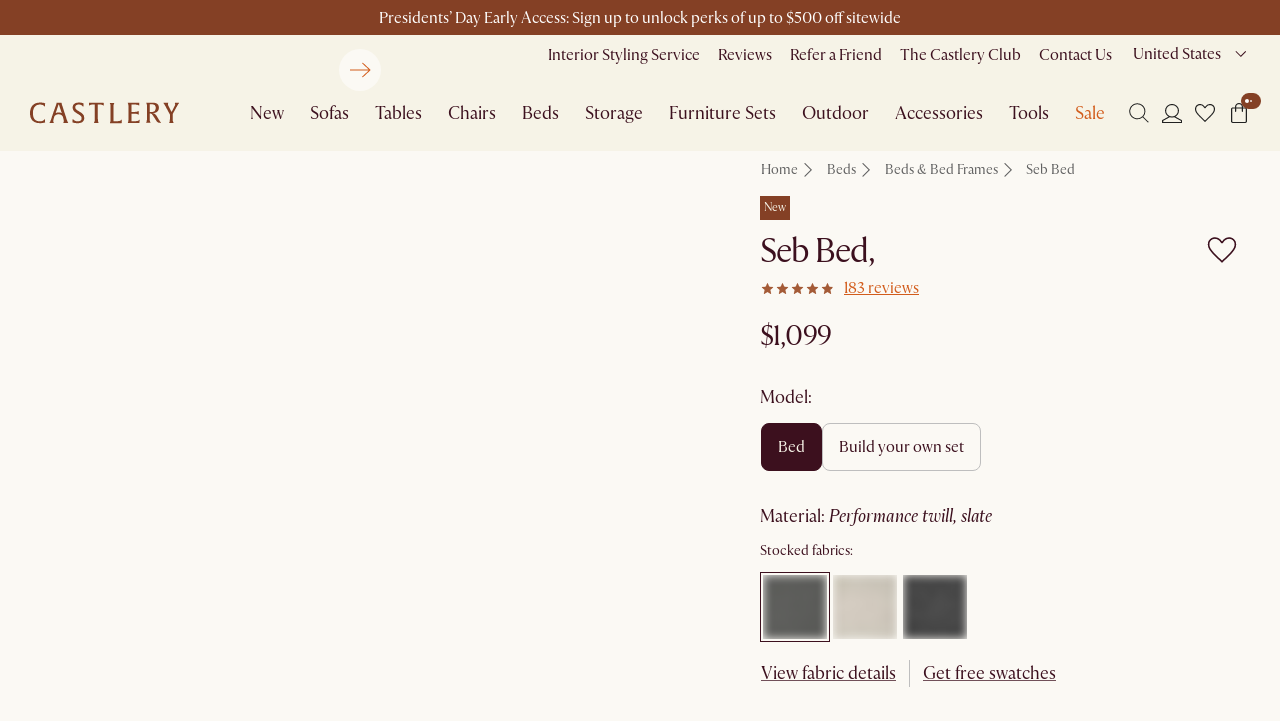

--- FILE ---
content_type: text/css
request_url: https://static-prod.castlery.co/assets/web/_next/static/css/e66a41935f43b4f5.css
body_size: 918
content:
@font-face{font-family:__adelaila_711431;src:url(//static-prod.castlery.co/assets/web/_next/static/media/9e8724f97f8a2728-s.p.woff) format("woff");font-display:swap}@font-face{font-family:__adelaila_Fallback_711431;src:local("Arial");ascent-override:119.48%;descent-override:42.60%;line-gap-override:0.00%;size-adjust:75.83%}.__className_711431{font-family:__adelaila_711431,__adelaila_Fallback_711431}.__variable_711431{--font-adelaila:"__adelaila_711431","__adelaila_Fallback_711431"}@font-face{font-family:__aime_c01e1a;src:url(//static-prod.castlery.co/assets/web/_next/static/media/43c372f4efc7bdb6-s.p.woff2) format("woff2");font-display:swap;font-weight:400;font-style:normal}@font-face{font-family:__aime_c01e1a;src:url(//static-prod.castlery.co/assets/web/_next/static/media/434f769acf8f3ca8-s.p.woff2) format("woff2");font-display:swap;font-weight:400;font-style:italic}@font-face{font-family:__aime_c01e1a;src:url(//static-prod.castlery.co/assets/web/_next/static/media/715aa488026a38ad-s.p.woff2) format("woff2");font-display:swap;font-weight:600 700;font-style:normal}@font-face{font-family:__aime_c01e1a;src:url(//static-prod.castlery.co/assets/web/_next/static/media/6ec0c3db20a2c06c-s.p.woff2) format("woff2");font-display:swap;font-weight:600 700;font-style:italic}@font-face{font-family:__aime_Fallback_c01e1a;src:local("Arial");ascent-override:101.77%;descent-override:33.89%;line-gap-override:0.00%;size-adjust:92.07%}.__className_c01e1a{font-family:__aime_c01e1a,__aime_Fallback_c01e1a}.__variable_c01e1a{--font-aime:"__aime_c01e1a","__aime_Fallback_c01e1a"}@font-face{font-family:__minervaModern_bf375f;src:url(//static-prod.castlery.co/assets/web/_next/static/media/8f3ad0ad5792ce62-s.p.woff2) format("woff2");font-display:swap;font-weight:400;font-style:normal}@font-face{font-family:__minervaModern_bf375f;src:url(//static-prod.castlery.co/assets/web/_next/static/media/1f5f99fcab77e88b-s.p.woff2) format("woff2");font-display:swap;font-weight:600 700;font-style:normal}@font-face{font-family:__minervaModern_Fallback_bf375f;src:local("Arial");ascent-override:99.46%;descent-override:28.27%;line-gap-override:0.00%;size-adjust:94.11%}.__className_bf375f{font-family:__minervaModern_bf375f,__minervaModern_Fallback_bf375f}.__variable_bf375f{--font-minerva-modern:"__minervaModern_bf375f","__minervaModern_Fallback_bf375f"}@font-face{font-family:__Poppins_d1ac3e;font-style:normal;font-weight:300;font-display:swap;src:url(//static-prod.castlery.co/assets/web/_next/static/media/6c177e25b87fd9cd-s.woff2) format("woff2");unicode-range:u+0900-097f,u+1cd0-1cf9,u+200c-200d,u+20a8,u+20b9,u+20f0,u+25cc,u+a830-a839,u+a8e0-a8ff,u+11b00-11b09}@font-face{font-family:__Poppins_d1ac3e;font-style:normal;font-weight:300;font-display:swap;src:url(//static-prod.castlery.co/assets/web/_next/static/media/6c9a125e97d835e1-s.woff2) format("woff2");unicode-range:u+0100-02ba,u+02bd-02c5,u+02c7-02cc,u+02ce-02d7,u+02dd-02ff,u+0304,u+0308,u+0329,u+1d00-1dbf,u+1e00-1e9f,u+1ef2-1eff,u+2020,u+20a0-20ab,u+20ad-20c0,u+2113,u+2c60-2c7f,u+a720-a7ff}@font-face{font-family:__Poppins_d1ac3e;font-style:normal;font-weight:300;font-display:swap;src:url(//static-prod.castlery.co/assets/web/_next/static/media/4c285fdca692ea22-s.p.woff2) format("woff2");unicode-range:u+00??,u+0131,u+0152-0153,u+02bb-02bc,u+02c6,u+02da,u+02dc,u+0304,u+0308,u+0329,u+2000-206f,u+20ac,u+2122,u+2191,u+2193,u+2212,u+2215,u+feff,u+fffd}@font-face{font-family:__Poppins_d1ac3e;font-style:normal;font-weight:400;font-display:swap;src:url(//static-prod.castlery.co/assets/web/_next/static/media/034d78ad42e9620c-s.woff2) format("woff2");unicode-range:u+0900-097f,u+1cd0-1cf9,u+200c-200d,u+20a8,u+20b9,u+20f0,u+25cc,u+a830-a839,u+a8e0-a8ff,u+11b00-11b09}@font-face{font-family:__Poppins_d1ac3e;font-style:normal;font-weight:400;font-display:swap;src:url(//static-prod.castlery.co/assets/web/_next/static/media/fe0777f1195381cb-s.woff2) format("woff2");unicode-range:u+0100-02ba,u+02bd-02c5,u+02c7-02cc,u+02ce-02d7,u+02dd-02ff,u+0304,u+0308,u+0329,u+1d00-1dbf,u+1e00-1e9f,u+1ef2-1eff,u+2020,u+20a0-20ab,u+20ad-20c0,u+2113,u+2c60-2c7f,u+a720-a7ff}@font-face{font-family:__Poppins_d1ac3e;font-style:normal;font-weight:400;font-display:swap;src:url(//static-prod.castlery.co/assets/web/_next/static/media/eafabf029ad39a43-s.p.woff2) format("woff2");unicode-range:u+00??,u+0131,u+0152-0153,u+02bb-02bc,u+02c6,u+02da,u+02dc,u+0304,u+0308,u+0329,u+2000-206f,u+20ac,u+2122,u+2191,u+2193,u+2212,u+2215,u+feff,u+fffd}@font-face{font-family:__Poppins_d1ac3e;font-style:normal;font-weight:600;font-display:swap;src:url(//static-prod.castlery.co/assets/web/_next/static/media/29e7bbdce9332268-s.woff2) format("woff2");unicode-range:u+0900-097f,u+1cd0-1cf9,u+200c-200d,u+20a8,u+20b9,u+20f0,u+25cc,u+a830-a839,u+a8e0-a8ff,u+11b00-11b09}@font-face{font-family:__Poppins_d1ac3e;font-style:normal;font-weight:600;font-display:swap;src:url(//static-prod.castlery.co/assets/web/_next/static/media/c3bc380753a8436c-s.woff2) format("woff2");unicode-range:u+0100-02ba,u+02bd-02c5,u+02c7-02cc,u+02ce-02d7,u+02dd-02ff,u+0304,u+0308,u+0329,u+1d00-1dbf,u+1e00-1e9f,u+1ef2-1eff,u+2020,u+20a0-20ab,u+20ad-20c0,u+2113,u+2c60-2c7f,u+a720-a7ff}@font-face{font-family:__Poppins_d1ac3e;font-style:normal;font-weight:600;font-display:swap;src:url(//static-prod.castlery.co/assets/web/_next/static/media/0484562807a97172-s.p.woff2) format("woff2");unicode-range:u+00??,u+0131,u+0152-0153,u+02bb-02bc,u+02c6,u+02da,u+02dc,u+0304,u+0308,u+0329,u+2000-206f,u+20ac,u+2122,u+2191,u+2193,u+2212,u+2215,u+feff,u+fffd}@font-face{font-family:__Poppins_d1ac3e;font-style:normal;font-weight:700;font-display:swap;src:url(//static-prod.castlery.co/assets/web/_next/static/media/29a4aea02fdee119-s.woff2) format("woff2");unicode-range:u+0900-097f,u+1cd0-1cf9,u+200c-200d,u+20a8,u+20b9,u+20f0,u+25cc,u+a830-a839,u+a8e0-a8ff,u+11b00-11b09}@font-face{font-family:__Poppins_d1ac3e;font-style:normal;font-weight:700;font-display:swap;src:url(//static-prod.castlery.co/assets/web/_next/static/media/a1386beebedccca4-s.woff2) format("woff2");unicode-range:u+0100-02ba,u+02bd-02c5,u+02c7-02cc,u+02ce-02d7,u+02dd-02ff,u+0304,u+0308,u+0329,u+1d00-1dbf,u+1e00-1e9f,u+1ef2-1eff,u+2020,u+20a0-20ab,u+20ad-20c0,u+2113,u+2c60-2c7f,u+a720-a7ff}@font-face{font-family:__Poppins_d1ac3e;font-style:normal;font-weight:700;font-display:swap;src:url(//static-prod.castlery.co/assets/web/_next/static/media/b957ea75a84b6ea7-s.p.woff2) format("woff2");unicode-range:u+00??,u+0131,u+0152-0153,u+02bb-02bc,u+02c6,u+02da,u+02dc,u+0304,u+0308,u+0329,u+2000-206f,u+20ac,u+2122,u+2191,u+2193,u+2212,u+2215,u+feff,u+fffd}@font-face{font-family:__Poppins_Fallback_d1ac3e;src:local("Arial");ascent-override:93.62%;descent-override:31.21%;line-gap-override:8.92%;size-adjust:112.16%}.__className_d1ac3e{font-family:__Poppins_d1ac3e,__Poppins_Fallback_d1ac3e;font-style:normal}.__variable_d1ac3e{--font-poppins:"__Poppins_d1ac3e","__Poppins_Fallback_d1ac3e"}@font-face{font-family:__sanomatSans_4c24e4;src:url(//static-prod.castlery.co/assets/web/_next/static/media/d065c6619a896329-s.p.woff2) format("woff2");font-display:swap;font-weight:400;font-style:normal}@font-face{font-family:__sanomatSans_4c24e4;src:url(//static-prod.castlery.co/assets/web/_next/static/media/e4e05168fc7f09a1-s.p.woff2) format("woff2");font-display:swap;font-weight:600 700;font-style:normal}@font-face{font-family:__sanomatSans_Fallback_4c24e4;src:local("Arial");ascent-override:99.65%;descent-override:22.86%;line-gap-override:0.00%;size-adjust:97.54%}.__className_4c24e4{font-family:__sanomatSans_4c24e4,__sanomatSans_Fallback_4c24e4}.__variable_4c24e4{--font-sanoma-sans:"__sanomatSans_4c24e4","__sanomatSans_Fallback_4c24e4"}

--- FILE ---
content_type: text/css
request_url: https://static-prod.castlery.co/assets/web/_next/static/css/5d59e3901cbde4ab.css
body_size: 451
content:
@font-face{font-family:MinervaModern;src:url(//static-prod.castlery.co/assets/web/_next/static/media/minervaModern-regular.8f3ad0ad.woff2) format("woff2");font-weight:400;font-style:normal;font-display:swap}@font-face{font-family:MinervaModern;src:url(//static-prod.castlery.co/assets/web/_next/static/media/minervaModern-bold.1f5f99fc.woff2) format("woff2");font-weight:600;font-style:normal;font-display:swap}@font-face{font-family:MinervaModern;src:url(//static-prod.castlery.co/assets/web/_next/static/media/minervaModern-bold.1f5f99fc.woff2) format("woff2");font-weight:700;font-style:normal;font-display:swap}

--- FILE ---
content_type: text/javascript
request_url: https://static-prod.castlery.co/assets/web/_next/static/chunks/1671-790b2d692f779c49.js
body_size: 9712
content:
"use strict";(self.webpackChunk_N_E=self.webpackChunk_N_E||[]).push([[1671],{99154:function(e,t,n){n.d(t,{Z:function(){return o}});var r=n(56908),i=n(33801);function o(e){return(0,r.jsxs)(i.Z,{...e,children:[(0,r.jsxs)("svg",{width:"215",height:"48",viewBox:"0 0 215 48",fill:"none",xmlns:"http://www.w3.org/2000/svg",children:[(0,r.jsx)("rect",{width:"215",height:"48",rx:"24",fill:"#323433","fill-opacity":"0.7"}),(0,r.jsx)("path",{d:"M42.234 35.1663L33.9007 26.833C33.234 27.3886 32.4673 27.8219 31.6007 28.133C30.734 28.4441 29.8673 28.5997 29.0007 28.5997C26.8451 28.5997 25.0287 27.8606 23.5513 26.3823C22.0731 24.905 21.334 23.0997 21.334 20.9663C21.334 18.833 22.0731 17.0272 23.5513 15.549C25.0287 14.0717 26.834 13.333 28.9673 13.333C31.1007 13.333 32.9118 14.0717 34.4007 15.549C35.8895 17.0272 36.634 18.833 36.634 20.9663C36.634 21.8997 36.4673 22.7997 36.134 23.6663C35.8007 24.533 35.3673 25.2663 34.834 25.8663L43.2007 34.233L42.234 35.1663ZM29.0007 27.2663C30.7562 27.2663 32.2451 26.661 33.4673 25.4503C34.6895 24.2388 35.3007 22.7441 35.3007 20.9663C35.3007 19.1886 34.6895 17.6939 33.4673 16.4823C32.2451 15.2717 30.7562 14.6663 29.0007 14.6663C27.2229 14.6663 25.7229 15.2717 24.5007 16.4823C23.2784 17.6939 22.6673 19.1886 22.6673 20.9663C22.6673 22.7441 23.2784 24.2388 24.5007 25.4503C25.7229 26.661 27.2229 27.2663 29.0007 27.2663ZM28.334 24.133V21.633H25.8007V20.2997H28.334V17.7997H29.6673V20.2997H32.1673V21.633H29.6673V24.133H28.334Z",fill:"white"}),(0,r.jsx)("path",{d:"M61.7799 21.126C61.7799 22.17 61.4199 23.04 60.6999 23.736C59.9919 24.42 58.9059 24.762 57.4419 24.762H55.0299V30H53.3919V17.454H57.4419C58.8579 17.454 59.9319 17.796 60.6639 18.48C61.4079 19.164 61.7799 20.046 61.7799 21.126ZM57.4419 23.412C58.3539 23.412 59.0259 23.214 59.4579 22.818C59.8899 22.422 60.1059 21.858 60.1059 21.126C60.1059 19.578 59.2179 18.804 57.4419 18.804H55.0299V23.412H57.4419ZM64.6617 18.534C64.3497 18.534 64.0857 18.426 63.8697 18.21C63.6537 17.994 63.5457 17.73 63.5457 17.418C63.5457 17.106 63.6537 16.842 63.8697 16.626C64.0857 16.41 64.3497 16.302 64.6617 16.302C64.9617 16.302 65.2137 16.41 65.4177 16.626C65.6337 16.842 65.7417 17.106 65.7417 17.418C65.7417 17.73 65.6337 17.994 65.4177 18.21C65.2137 18.426 64.9617 18.534 64.6617 18.534ZM65.4537 20.136V30H63.8157V20.136H65.4537ZM73.0514 19.956C74.2514 19.956 75.2234 20.322 75.9674 21.054C76.7114 21.774 77.0834 22.818 77.0834 24.186V30H75.4634V24.42C75.4634 23.436 75.2174 22.686 74.7254 22.17C74.2334 21.642 73.5614 21.378 72.7094 21.378C71.8454 21.378 71.1554 21.648 70.6394 22.188C70.1354 22.728 69.8834 23.514 69.8834 24.546V30H68.2454V20.136H69.8834V21.54C70.2074 21.036 70.6454 20.646 71.1974 20.37C71.7614 20.094 72.3794 19.956 73.0514 19.956ZM79.147 25.05C79.147 24.03 79.351 23.142 79.759 22.386C80.167 21.618 80.731 21.024 81.451 20.604C82.183 20.184 83.017 19.974 83.953 19.974C85.165 19.974 86.161 20.268 86.941 20.856C87.733 21.444 88.255 22.26 88.507 23.304H86.743C86.575 22.704 86.245 22.23 85.753 21.882C85.273 21.534 84.673 21.36 83.953 21.36C83.017 21.36 82.261 21.684 81.685 22.332C81.109 22.968 80.821 23.874 80.821 25.05C80.821 26.238 81.109 27.156 81.685 27.804C82.261 28.452 83.017 28.776 83.953 28.776C84.673 28.776 85.273 28.608 85.753 28.272C86.233 27.936 86.563 27.456 86.743 26.832H88.507C88.243 27.84 87.715 28.65 86.923 29.262C86.131 29.862 85.141 30.162 83.953 30.162C83.017 30.162 82.183 29.952 81.451 29.532C80.731 29.112 80.167 28.518 79.759 27.75C79.351 26.982 79.147 26.082 79.147 25.05ZM95.5886 19.956C96.3326 19.956 97.0046 20.118 97.6046 20.442C98.2046 20.754 98.6726 21.228 99.0086 21.864C99.3566 22.5 99.5306 23.274 99.5306 24.186V30H97.9106V24.42C97.9106 23.436 97.6646 22.686 97.1726 22.17C96.6806 21.642 96.0086 21.378 95.1566 21.378C94.2926 21.378 93.6026 21.648 93.0866 22.188C92.5826 22.728 92.3306 23.514 92.3306 24.546V30H90.6926V16.68H92.3306V21.54C92.6546 21.036 93.0986 20.646 93.6626 20.37C94.2386 20.094 94.8806 19.956 95.5886 19.956ZM109.003 21.486V27.3C109.003 27.78 109.105 28.122 109.309 28.326C109.513 28.518 109.867 28.614 110.371 28.614H111.577V30H110.101C109.189 30 108.505 29.79 108.049 29.37C107.593 28.95 107.365 28.26 107.365 27.3V21.486H106.087V20.136H107.365V17.652H109.003V20.136H111.577V21.486H109.003ZM117.864 30.162C116.94 30.162 116.1 29.952 115.344 29.532C114.6 29.112 114.012 28.518 113.58 27.75C113.16 26.97 112.95 26.07 112.95 25.05C112.95 24.042 113.166 23.154 113.598 22.386C114.042 21.606 114.642 21.012 115.398 20.604C116.154 20.184 117 19.974 117.936 19.974C118.872 19.974 119.718 20.184 120.474 20.604C121.23 21.012 121.824 21.6 122.256 22.368C122.7 23.136 122.922 24.03 122.922 25.05C122.922 26.07 122.694 26.97 122.238 27.75C121.794 28.518 121.188 29.112 120.42 29.532C119.652 29.952 118.8 30.162 117.864 30.162ZM117.864 28.722C118.452 28.722 119.004 28.584 119.52 28.308C120.036 28.032 120.45 27.618 120.762 27.066C121.086 26.514 121.248 25.842 121.248 25.05C121.248 24.258 121.092 23.586 120.78 23.034C120.468 22.482 120.06 22.074 119.556 21.81C119.052 21.534 118.506 21.396 117.918 21.396C117.318 21.396 116.766 21.534 116.262 21.81C115.77 22.074 115.374 22.482 115.074 23.034C114.774 23.586 114.624 24.258 114.624 25.05C114.624 25.854 114.768 26.532 115.056 27.084C115.356 27.636 115.752 28.05 116.244 28.326C116.736 28.59 117.276 28.722 117.864 28.722ZM131.098 28.65H135.94V30H129.226V28.65L134.014 21.468H129.262V20.136H135.904V21.468L131.098 28.65ZM142.368 30.162C141.444 30.162 140.604 29.952 139.848 29.532C139.104 29.112 138.516 28.518 138.084 27.75C137.664 26.97 137.454 26.07 137.454 25.05C137.454 24.042 137.67 23.154 138.102 22.386C138.546 21.606 139.146 21.012 139.902 20.604C140.658 20.184 141.504 19.974 142.44 19.974C143.376 19.974 144.222 20.184 144.978 20.604C145.734 21.012 146.328 21.6 146.76 22.368C147.204 23.136 147.426 24.03 147.426 25.05C147.426 26.07 147.198 26.97 146.742 27.75C146.298 28.518 145.692 29.112 144.924 29.532C144.156 29.952 143.304 30.162 142.368 30.162ZM142.368 28.722C142.956 28.722 143.508 28.584 144.024 28.308C144.54 28.032 144.954 27.618 145.266 27.066C145.59 26.514 145.752 25.842 145.752 25.05C145.752 24.258 145.596 23.586 145.284 23.034C144.972 22.482 144.564 22.074 144.06 21.81C143.556 21.534 143.01 21.396 142.422 21.396C141.822 21.396 141.27 21.534 140.766 21.81C140.274 22.074 139.878 22.482 139.578 23.034C139.278 23.586 139.128 24.258 139.128 25.05C139.128 25.854 139.272 26.532 139.56 27.084C139.86 27.636 140.256 28.05 140.748 28.326C141.24 28.59 141.78 28.722 142.368 28.722ZM153.881 30.162C152.957 30.162 152.117 29.952 151.361 29.532C150.617 29.112 150.029 28.518 149.597 27.75C149.177 26.97 148.967 26.07 148.967 25.05C148.967 24.042 149.183 23.154 149.615 22.386C150.059 21.606 150.659 21.012 151.415 20.604C152.171 20.184 153.017 19.974 153.953 19.974C154.889 19.974 155.735 20.184 156.491 20.604C157.247 21.012 157.841 21.6 158.273 22.368C158.717 23.136 158.939 24.03 158.939 25.05C158.939 26.07 158.711 26.97 158.255 27.75C157.811 28.518 157.205 29.112 156.437 29.532C155.669 29.952 154.817 30.162 153.881 30.162ZM153.881 28.722C154.469 28.722 155.021 28.584 155.537 28.308C156.053 28.032 156.467 27.618 156.779 27.066C157.103 26.514 157.265 25.842 157.265 25.05C157.265 24.258 157.109 23.586 156.797 23.034C156.485 22.482 156.077 22.074 155.573 21.81C155.069 21.534 154.523 21.396 153.935 21.396C153.335 21.396 152.783 21.534 152.279 21.81C151.787 22.074 151.391 22.482 151.091 23.034C150.791 23.586 150.641 24.258 150.641 25.05C150.641 25.854 150.785 26.532 151.073 27.084C151.373 27.636 151.769 28.05 152.261 28.326C152.753 28.59 153.293 28.722 153.881 28.722ZM172.955 19.956C173.723 19.956 174.407 20.118 175.007 20.442C175.607 20.754 176.081 21.228 176.429 21.864C176.777 22.5 176.951 23.274 176.951 24.186V30H175.331V24.42C175.331 23.436 175.085 22.686 174.593 22.17C174.113 21.642 173.459 21.378 172.631 21.378C171.779 21.378 171.101 21.654 170.597 22.206C170.093 22.746 169.841 23.532 169.841 24.564V30H168.221V24.42C168.221 23.436 167.975 22.686 167.483 22.17C167.003 21.642 166.349 21.378 165.521 21.378C164.669 21.378 163.991 21.654 163.487 22.206C162.983 22.746 162.731 23.532 162.731 24.564V30H161.093V20.136H162.731V21.558C163.055 21.042 163.487 20.646 164.027 20.37C164.579 20.094 165.185 19.956 165.845 19.956C166.673 19.956 167.405 20.142 168.041 20.514C168.677 20.886 169.151 21.432 169.463 22.152C169.739 21.456 170.195 20.916 170.831 20.532C171.467 20.148 172.175 19.956 172.955 19.956ZM185.283 18.534C184.971 18.534 184.707 18.426 184.491 18.21C184.275 17.994 184.167 17.73 184.167 17.418C184.167 17.106 184.275 16.842 184.491 16.626C184.707 16.41 184.971 16.302 185.283 16.302C185.583 16.302 185.835 16.41 186.039 16.626C186.255 16.842 186.363 17.106 186.363 17.418C186.363 17.73 186.255 17.994 186.039 18.21C185.835 18.426 185.583 18.534 185.283 18.534ZM186.075 20.136V30H184.437V20.136H186.075ZM193.672 19.956C194.872 19.956 195.844 20.322 196.588 21.054C197.332 21.774 197.704 22.818 197.704 24.186V30H196.084V24.42C196.084 23.436 195.838 22.686 195.346 22.17C194.854 21.642 194.182 21.378 193.33 21.378C192.466 21.378 191.776 21.648 191.26 22.188C190.756 22.728 190.504 23.514 190.504 24.546V30H188.866V20.136H190.504V21.54C190.828 21.036 191.266 20.646 191.818 20.37C192.382 20.094 193 19.956 193.672 19.956Z",fill:"#FFFDF9"})]}),";"]})}},48186:function(e,t,n){n.d(t,{Z:function(){return o}});var r=n(56908),i=n(72892);function o(e){return(0,r.jsx)(i.Z,{...e,children:(0,r.jsxs)("svg",{width:"40",height:"40",viewBox:"0 0 40 40",fill:"none",xmlns:"http://www.w3.org/2000/svg",children:[(0,r.jsx)("path",{d:"M16.6667 25.9583L25.9583 20L16.6667 14.0417V25.9583ZM20 35C17.9167 35 15.9656 34.6044 14.1467 33.8133C12.3267 33.0211 10.7433 31.9511 9.39667 30.6033C8.04889 29.2567 6.97889 27.6733 6.18667 25.8533C5.39556 24.0344 5 22.0833 5 20C5 17.9167 5.39556 15.965 6.18667 14.145C6.97889 12.3261 8.04889 10.7428 9.39667 9.395C10.7433 8.04833 12.3267 6.97889 14.1467 6.18667C15.9656 5.39556 17.9167 5 20 5C22.0833 5 24.035 5.39556 25.855 6.18667C27.6739 6.97889 29.2572 8.04833 30.605 9.395C31.9517 10.7428 33.0211 12.3261 33.8133 14.145C34.6044 15.965 35 17.9167 35 20C35 22.0833 34.6044 24.0344 33.8133 25.8533C33.0211 27.6733 31.9517 29.2567 30.605 30.6033C29.2572 31.9511 27.6739 33.0211 25.855 33.8133C24.035 34.6044 22.0833 35 20 35Z",fill:"white"}),(0,r.jsx)("path",{d:"M16.5 26V14L26 20L16.5 26Z",fill:"#323433"})]})})}},23761:function(e,t,n){n.d(t,{P:function(){return g}});var r=n(56908),i=n(48186),o=n(79034),l=n(83955),a=n(21715),s=n(4367),c=n.n(s),u=n(86411),d=n(14455),C=n(25125),h=n(49368);let p=(0,u.default)(()=>Promise.all([n.e(6970),n.e(3656)]).then(n.bind(n,53656)),{loadableGenerated:{webpack:()=>[53656]},ssr:!1}),f=(0,r.jsx)(i.Z,{sx:{position:"absolute",left:"50%",top:"50%",transform:"translate(-50%, -50%)",width:{xs:"3.75rem",md:"7.5rem"},height:{xs:"3.75rem",md:"7.5rem"}}}),g=(0,d.forwardRef)((e,t)=>{let{src:n,id:i,width:s="100%",height:u="100%",resolution:g=1080,autoPlay:v=!1,controls:m=!0,muted:x=!1,loop:w=!1,playsInline:y=!0,poster:L,thumbnailConfig:b={},videoConfig:j,containerConfig:V,onPlay:Z,onPause:H,onEnded:M,onError:k,onReady:I,onProgress:R,sx:_,className:P,responsive:T=!0,trackingTags:F,moduleName:S,elementName:B,trackingContent:O,enableProgressTracking:z=!1,progressTrackingPoints:E=[25,50,75,100],lazyLoad:D=!1,rootContainer:N=null,threshold:q=.8,rootMargin:W="0px",autoPlayOnVisible:A=!1,autoPauseOnVisible:U=!1,noNeedPoster:G=!1,outerBackground:X,...Y}=e,[$,J]=(0,d.useState)(!1),[Q,K]=(0,d.useState)(v),[ee,et]=(0,d.useState)(!1),en=(0,d.useRef)(new Set),er=(0,d.useRef)(null),ei=(0,d.useRef)(null),eo=(0,d.useCallback)(()=>{er.current&&er.current._progressInterval&&(clearInterval(er.current._progressInterval),er.current._progressInterval=null)},[]);(0,d.useEffect)(()=>{J(!1),K(v),et(!1),en.current.clear(),eo()},[n,v,D,eo]);let el=(0,d.useCallback)((e,t)=>{e.forEach(e=>{if(e.isIntersecting){if(D||A){var n,r,i,o;(null===(r=er.current)||void 0===r?void 0:null===(n=r.state)||void 0===n?void 0:n.showPreview)?null===(o=er.current)||void 0===o||null===(i=o.handleClickPreview)||void 0===i||i.call(o):K(e.isIntersecting),D&&t.unobserve(e.target)}}else U&&K(e.isIntersecting)})},[D,A,U]);(0,d.useEffect)(()=>{if((D||A||U)&&window.IntersectionObserver&&ei.current){K(!1);let e=new IntersectionObserver(el,{root:N,rootMargin:W,threshold:q});e.observe(ei.current);let t=e.takeRecords();return t.length>0?el(t,e):setTimeout(()=>{let t=e.takeRecords();t.length>0&&el(t,e)},0),()=>e.disconnect()}},[ei]);let ea=(0,d.useCallback)(e=>{et(!0);let t={type:"ready",player:e,currentTime:(null==e?void 0:e.getCurrentTime())||0,duration:(null==e?void 0:e.getDuration())||0};null==I||I(t)},[I]),es=(0,d.useMemo)(()=>{let e={width:g,quality:"auto",format:"auto",crop:(null==V?void 0:V.objectFit)||"fit",gravity:"center",aspectRatio:(null==V?void 0:V.aspectRatio)||1,...j};return(0,a.u9)(n,e)},[g,n,j]),ec=(0,d.useMemo)(()=>{if(L)return L;if(b.disabled)return;let e={thumbnailAspectRatio:(null==V?void 0:V.aspectRatio)||"1:1",thumbnailStartOffset:0,thumbnailCrop:"fill",thumbnailGravity:"center",...b,...void 0===b.thumbnailStartOffset&&void 0===b.thumbnailPercentage&&{thumbnailPercentage:0}};try{return(0,a.CB)(n,e)}catch(e){console.warn("FortressVideo: 缩略图生成失败:",e);return}},[n,L,b,V]),eu=(0,d.useMemo)(()=>({aspectRatio:1,objectFit:"contain",overflow:"hidden",...V}),[V]),ed=(0,l.R)({moduleName:S||"fortress-video-player",elementName:B||"video",content:{assetLink:n,...O||{}}}),eC={...S?ed:{},...F||{}},eh=(0,d.useCallback)(function(e){var t,n;let r=arguments.length>1&&void 0!==arguments[1]?arguments[1]:{};return{type:e,player:er.current,currentTime:(null===(t=er.current)||void 0===t?void 0:t.getCurrentTime())||0,duration:(null===(n=er.current)||void 0===n?void 0:n.getDuration())||0,...r}},[]),ep=(0,d.useCallback)(function(e){var t;let r=arguments.length>1&&void 0!==arguments[1]?arguments[1]:{};(null===(t=window)||void 0===t?void 0:t.dataLayer)&&window.dataLayer.push({event:e,video_title:n,...r})},[n]),ef=(0,d.useRef)(c()((e,t)=>{!$&&(en.current.has(e)||(en.current.add(e),100===e&&J(!0),null==R||R(e,t),ep("trackEvent",{"eventDetails.category":"Video","eventDetails.action":"video progress","eventDetails.position":"".concat(e,"% Completion"),"eventDetails.label":n})))},1e3)).current;(0,d.useEffect)(()=>()=>{var e;eo(),null===(e=ef.cancel)||void 0===e||e.call(ef)},[eo,ef]);let eg=(0,d.useCallback)(()=>{K(!0);let e=eh("play");if(null==Z||Z(e),z&&er.current){eo();let e=setInterval(()=>{if(er.current)try{let e=er.current.getCurrentTime()||0,t=er.current.getDuration()||0;if(t>0){let n=Math.round(e/t*100);E.includes(n)&&ef(n,eh("progress",{currentTime:e,duration:t}))}}catch(e){console.warn("FortressVideo: Error getting player time:",e)}},1e3);er.current._progressInterval=e}ep("video_play")},[Z,z,E,ef,eo,ep,eh]),ev=(0,d.useCallback)(()=>{K(!1);let e=eh("pause");null==H||H(e),eo(),ep("video_pause")},[H,eo,ep,eh]),em=(0,d.useCallback)(()=>{K(!1);let e=eh("ended");null==M||M(e),eo(),z&&E.includes(100)&&ef(100,eh("ended")),ep("video_complete")},[M,z,E,ef,eo,ep,eh]),ex=(0,d.useCallback)(e=>{K(!1);let t=eh("error",{error:e});null==k||k(t),eo(),h.k.error("FortressVideo playback error",{src:n,error:e,timestamp:new Date().toISOString()})},[k,n,eo,eh]),ew=(0,d.useCallback)(e=>{K(!0)},[]);return(0,d.useImperativeHandle)(t,()=>({play:()=>{if(er.current){K(!0);let e=er.current.getInternalPlayer();e&&"function"==typeof e.play&&e.play().catch(e=>{console.warn("FortressVideo: 播放失败",e)})}},pause:()=>{if(er.current){K(!1);let e=er.current.getInternalPlayer();e&&"function"==typeof e.pause&&e.pause()}},replay:()=>{if(er.current)try{er.current.seekTo(0),K(!0);let e=er.current.getInternalPlayer();e&&"function"==typeof e.play&&e.play().catch(e=>{console.warn("FortressVideo: 重新播放失败",e)})}catch(e){console.warn("FortressVideo: 重新播放失败",e)}}}),[]),(0,r.jsxs)(o.ZP,{ref:ei,className:P,sx:{width:T?"100%":s,height:T?0:u||0,paddingBottom:T?"".concat(1/eu.aspectRatio*100,"%"):0,backgroundColor:X||"var(--fortress-palette-brand-charcoal-800)",position:"relative",overflow:eu.overflow,"& .media-controls":{width:"100%",height:"100%"},"& .react-player__preview":{justifyContent:"initial !important",alignItems:"initial !important"},"& video":{objectFit:eu.objectFit},..._},children:[!ec||ee||G?void 0:(0,r.jsx)(C.j,{src:ec,alt:"Video thumbnail",sx:{position:"absolute",width:"100%",top:0,left:0,bottom:0,right:0,zIndex:2,"--AspectRatio-paddingBottom":0}}),(0,r.jsx)(o.ZP,{sx:{backgroundColor:"transparent"},children:(0,r.jsx)(p,{playRef:er,url:es,width:"100%",height:"100%",playing:Q,controls:m,muted:x,loop:w,playsinline:y,style:{position:"absolute",backgroundColor:"transparent"},stopOnUnmount:!0,onPlay:eg,onPause:ev,onEnded:em,onError:ex,onReady:ea,onClickPreview:ew,playIcon:f,config:{file:{attributes:{controlsList:"nodownload","data-dt-id":eC["data-dt-id"]}}},...Y},i||n)})]})})},56735:function(e,t,n){n.d(t,{J:function(){return b}});var r=n(56908),i=n(48042),o=n(78536),l=n(47341),a=n(79034),s=n(26943),c=n(21477),u=n(86204),d=n(98930),C=n(32063),h=n(52735),p=n(44596),f=n(99154),g=n(14455),v=n(12112),m=n(32854),x=n(23761),w=n(25125),y=n(15680),L=n(14888);function b(e){let{open:t,setOpen:n,slideImages:b,index:j,enabledTrackSlider:V=!1}=e,[Z,H]=(0,g.useState)(j),M=(0,g.useRef)(null),k=(0,g.useRef)(null),I=(0,g.useRef)(new Map),{desktop:R,mobile:_}=(0,i.Z)(),P=(0,g.useRef)(null),T=(0,L.T)();if((0,g.useEffect)(()=>{if(!t)return;let e=setTimeout(()=>{P.current&&(P.current.style.opacity="0")},3e3);return()=>clearTimeout(e)},[t]),!function(e,t){let n=arguments.length>2&&void 0!==arguments[2]?arguments[2]:5e3,r=!(arguments.length>3)||void 0===arguments[3]||arguments[3],i=(0,g.useRef)(null);(0,g.useEffect)(()=>{if(!r){i.current&&clearTimeout(i.current);return}return i.current&&clearTimeout(i.current),i.current=setTimeout(()=>{t(e)},n),()=>{i.current&&clearTimeout(i.current)}},[e,n,t,r])}(Z,async e=>{var t,n;let r=b[e];r&&await T((0,y.SO)({assetPosition:null!==(t=r.assetPosition)&&void 0!==t?t:e+1,assetType:null!==(n=r.assetType)&&void 0!==n?n:""}))},5e3,V),!t)return null;let F=()=>n(!1),S=()=>{P.current&&(P.current.style.opacity="0")};return(0,r.jsx)(o.u_,{open:t,onClose:F,sx:{"& .MuiModalDialog-root":{"--Card-padding":0}},children:(0,r.jsx)(l.Z,{sx:{width:"100%",height:"100%",backgroundColor:"rgba(0, 0, 0, 0.50)"},children:(0,r.jsxs)(a.ZP,{alignItems:"center",sx:{width:"100%",height:"100%",position:"relative",padding:R?"2% 8%":_?"30% 0 44% 0":"20% 0 24% 0"},ref:k,children:[(0,r.jsx)(a.ZP,{direction:"row",justifyContent:"flex-end",alignItems:"center",sx:{width:"100%",px:4,mb:4},children:(0,r.jsx)(s.h,{variant:"image",onClick:F,sx:{"--Icon-fontSize":"40px"},children:(0,r.jsx)(C.x,{})})}),(0,r.jsx)(m.tq,{modules:[v.W_,v.LG,v.N1,v.Gk],spaceBetween:0,slidesPerView:1,loop:!0,direction:"horizontal",speed:300,zoom:{maxRatio:3,minRatio:1,toggle:!0,containerClass:"swiper-zoom-container",zoomedSlideClass:"swiper-slide-zoomed"},keyboard:{enabled:!0,onlyInViewport:!1},mousewheel:{forceToAxis:!0,sensitivity:1,invert:!1},onSlideChange:e=>{var t;let n=e.realIndex;H(n);let r=b[n];(null==r?void 0:r.overLayList)&&(null==r?void 0:null===(t=r.overLayList)||void 0===t?void 0:t.length)>0?e.zoom.disable():e.zoom.enable()},onSwiper:e=>{e.slideTo(j,0),H(j),M.current=e;let t=e=>{e.zoom.enabled&&S()};return e.on("zoomChange",t),()=>{e.off("zoomChange",t)}},style:{width:"100%",height:"100%"},children:b.map((e,t)=>{var n,i;return(null==e?void 0:e.type)==="video"&&((null==e?void 0:e.controls)===void 0&&(e.controls=!0),(null==e?void 0:e.muted)===void 0&&(e.muted=!0)),(0,r.jsx)(m.o5,{children:(0,r.jsx)(c.Z,{className:"swiper-zoom-container",sx:{"& .MuiAspectRatio-content":{overflow:"visible"}},children:"video"===e.type?(0,r.jsx)(x.P,{ref:e=>{e&&I.current.set(t,e)},src:e.src,poster:e.poster,autoPlay:e.autoPlay,loop:e.loop,muted:e.muted,videoConfig:{ac:e.muted&&!e.controls},controls:e.controls,autoPauseOnVisible:!0,autoPlayOnVisible:!0,thumbnailConfig:{thumbnailCrop:"fit",thumbnailQuality:"best"},sx:{height:"100%",paddingBottom:0}}):(0,r.jsxs)(r.Fragment,{children:[(0,r.jsx)(w.j,{src:e.src,alt:e.alt||"Image ".concat(t+1),draggable:!1,sx:{height:"100%","--AspectRatio-paddingBottom":0}}),(null==e?void 0:e.overLayList)&&(null==e?void 0:null===(n=e.overLayList)||void 0===n?void 0:n.length)>0&&(null==e?void 0:null===(i=e.overLayList)||void 0===i?void 0:i.map((e,t)=>(0,r.jsx)(w.j,{sx:{position:"absolute",top:"50%",left:"50%",transform:"translate(-50%, -50%)",zIndex:t+10,height:"100%","--AspectRatio-paddingBottom":0},draggable:!1,src:e,alt:""},e+t)))]})})},e.src+t)})}),b.length>1&&R&&(0,r.jsxs)(r.Fragment,{children:[(0,r.jsx)(s.h,{variant:"image",sx:{position:"absolute",left:"32px",top:"50%",transform:"translateY(-50%)",width:"40px",height:"40px"},onClick:()=>{var e;null===(e=M.current)||void 0===e||e.slidePrev()},children:(0,r.jsx)(h.X,{})}),(0,r.jsx)(s.h,{variant:"image",sx:{position:"absolute",right:"32px",top:"50%",transform:"translateY(-50%)",width:"40px",height:"40px"},onClick:()=>{var e;null===(e=M.current)||void 0===e||e.slideNext()},children:(0,r.jsx)(p.o,{})})]}),!R&&(0,r.jsx)(c.Z,{ref:P,sx:{position:"absolute",bottom:R?"10%":"30%",left:"50%",translate:"-50%",display:"flex",justifyContent:"center",alignItems:"center",transition:"opacity 1s ease-out",zIndex:1},children:(0,r.jsx)(f.Z,{viewBox:"0 0 215 48",sx:{width:"215px",height:"48px"}})}),(0,r.jsxs)(a.ZP,{direction:"row",justifyContent:"space-between",alignItems:"center",sx:{width:"100%",px:4,mt:4},children:[b.length>1&&!R?(0,r.jsx)(s.h,{variant:"image",sx:{width:"40px",height:"40px"},onClick:()=>{var e;null===(e=M.current)||void 0===e||e.slidePrev()},children:(0,r.jsx)(h.X,{})}):(0,r.jsx)(c.Z,{}),(0,r.jsx)(u.Z,{variant:"solid",sx:{px:3,py:2},children:(0,r.jsx)(d.C,{level:"h4",children:"".concat(Z+1," / ").concat(b.length)})}),b.length>1&&!R?(0,r.jsx)(s.h,{variant:"image",sx:{width:"40px",height:"40px"},onClick:()=>{var e;null===(e=M.current)||void 0===e||e.slideNext()},children:(0,r.jsx)(p.o,{})}):(0,r.jsx)(c.Z,{})]})]})})})}n(6565),n(86658),n(92681)},11018:function(e,t,n){n.d(t,{i:function(){return l}});var r=n(56908),i=n(14455),o=n(21477);function l(e){let{size:t=14,margin:n=0,rating:l=0,outerType:a="fill",outerColor:s="#A45B37",innerType:c="fill",innerColor:u="#CCC"}=e,{outerStar:d,innerStar:C}=(0,i.useMemo)(()=>({outerStar:"fill"===a?(0,r.jsx)("svg",{id:"star",viewBox:"0 0 20 20",style:{width:"".concat(t,"px"),height:"".concat(t,"px"),margin:"0 ".concat(n,"px")},children:(0,r.jsx)("path",{d:"M5.09763 17.5L6.40834 11.9435L2.08301 8.23913L7.77147 7.74348L9.99967 2.5L12.2279 7.74348L17.9163 8.23913L13.591 11.9435L14.9017 17.5L9.99967 14.5522L5.09763 17.5Z",fill:u})}):(0,r.jsx)("svg",{id:"star-outline",viewBox:"0 0 20 20",style:{width:"".concat(t,"px"),height:"".concat(t,"px"),margin:"0 ".concat(n,"px"),fill:s},children:(0,r.jsx)("path",{xmlns:"http://www.w3.org/2000/svg",d:"M11.9404 7.86523L12.0137 8.03809L12.2012 8.05469L17.1475 8.48535L13.3877 11.7061L13.2432 11.8301L13.2871 12.0156L14.4268 16.8496L10.1611 14.2842L10 14.1875L9.83887 14.2842L5.57129 16.8496L6.71289 12.0156L6.75586 11.8301L6.61133 11.7061L2.85059 8.48535L7.79883 8.05469L7.98535 8.03809L8.05957 7.86523L9.99902 3.29883L11.9404 7.86523Z",stroke:s,strokeWidth:"0.625"})}),innerStar:"fill"===c?(0,r.jsx)("svg",{id:"star",viewBox:"0 0 20 20",style:{width:"".concat(t,"px"),height:"".concat(t,"px"),margin:"0 ".concat(n,"px")},children:(0,r.jsx)("path",{d:"M5.09763 17.5L6.40834 11.9435L2.08301 8.23913L7.77147 7.74348L9.99967 2.5L12.2279 7.74348L17.9163 8.23913L13.591 11.9435L14.9017 17.5L9.99967 14.5522L5.09763 17.5Z",fill:s})}):(0,r.jsx)("svg",{id:"star-outline",viewBox:"0 0 20 20",style:{width:"".concat(t,"px"),height:"".concat(t,"px"),margin:"0 ".concat(n,"px"),fill:s},children:(0,r.jsx)("path",{xmlns:"http://www.w3.org/2000/svg",d:"M11.9404 7.86523L12.0137 8.03809L12.2012 8.05469L17.1475 8.48535L13.3877 11.7061L13.2432 11.8301L13.2871 12.0156L14.4268 16.8496L10.1611 14.2842L10 14.1875L9.83887 14.2842L5.57129 16.8496L6.71289 12.0156L6.75586 11.8301L6.61133 11.7061L2.85059 8.48535L7.79883 8.05469L7.98535 8.03809L8.05957 7.86523L9.99902 3.29883L11.9404 7.86523Z",stroke:u,strokeWidth:"0.625"})})}),[t,n,a,s,c,u]),h=(l*t+(2*Math.floor(l)+1)*n)/(5*t+10*n);return(0,r.jsxs)(o.Z,{sx:{position:"relative",display:"inline-block",lineHeight:0,svg:{fill:"#CCC","& + svg":{ml:"1px"}},div:{lineHeight:0,position:"absolute",left:0,top:0,overflow:"hidden",height:"100%",whiteSpace:"nowrap",svg:{fill:e=>e.palette.primary[500]}}},style:{marginLeft:"-".concat(n,"px"),marginRight:"-".concat(n,"px")},children:[C,C,C,C,C,(0,r.jsxs)(o.Z,{style:{width:"".concat((h>1?1:h)*100,"%")},children:[d,d,d,d,d]})]})}},21715:function(e,t,n){n.d(t,{CB:function(){return u},u9:function(){return d}});let r="castlery",i=["https://res.cloudinary.com/".concat(r,"/video/upload"),"https://res.cloudinary.com/".concat(r,"/video/private"),"https://res.cloudinary.com/".concat(r,"/image/upload"),"https://res.cloudinary.com/".concat(r,"/image/private")],o=function(){let e=arguments.length>0&&void 0!==arguments[0]?arguments[0]:"";if(!e||"string"!=typeof e)return e;let t=decodeURIComponent(e);for(let e of i)if(t.startsWith(e)){let[,n]=t.split(e);if(!n)return t;let r=n.lastIndexOf("."),i=n.slice(0,r);return i.startsWith("/")?i.slice(1):i}return t},l=e=>{let t=decodeURIComponent(e);for(let e of i)if(t.startsWith(e))return e;return""},a=e=>{if("number"==typeof e)return e>0?e:null;if("string"==typeof e){if(e.match(/^\d*\.?\d+$/)){let t=parseFloat(e);return t>0?t:null}let t=e.match(/^(\d+):(\d+)$/);if(t){let e=parseInt(t[1],10),n=parseInt(t[2],10);return n>0?e/n:null}}return null},s=(e,t)=>{let[,n]=decodeURIComponent(e).split(t);return n?n.startsWith("/")?n.slice(1):n:null},c=e=>{let t=[];if(e.width&&e.width>0&&t.push("w_".concat(Math.round(e.width))),e.height&&e.height>0&&t.push("h_".concat(Math.round(e.height))),e.aspectRatio){let n=a(e.aspectRatio);n&&t.push("ar_".concat(n))}if("number"==typeof e.startOffset&&e.startOffset>=0){let n=e.startOffset%1==0?e.startOffset.toString():e.startOffset.toFixed(1);t.push("so_".concat(n))}else"number"==typeof e.percentage&&e.percentage>=0&&e.percentage<=100&&t.push("so_".concat(e.percentage,"p"));return e.crop&&t.push("c_".concat(e.crop)),e.gravity&&t.push("g_".concat(e.gravity)),e.quality&&("auto"!==e.quality?t.push("q_auto:".concat(e.quality)):t.push("q_auto")),e.format&&("auto"!==e.format?t.push("f_".concat(e.format)):t.push("f_auto")),e.ac&&t.push("ac_none"),t},u=function(e){let t=arguments.length>1&&void 0!==arguments[1]?arguments[1]:{},{thumbnailStartOffset:n,thumbnailPercentage:r,thumbnailWidth:i=200,thumbnailHeight:a,thumbnailAspectRatio:u,thumbnailCrop:d="fill",thumbnailGravity:C="center",thumbnailQuality:h="auto",thumbnailFormat:p="auto",poster:f}=t;if(!e||"string"!=typeof e)return console.warn("generateVideoThumbnail: Invalid video source for thumbnail generation"),f;let g=l(e);if(!g)return console.warn("generateVideoThumbnail: Not a valid Cloudinary URL"),f;if(!s(e,g))return console.warn("generateVideoThumbnail: Could not extract file path for thumbnail generation"),f;let v=o(e);if(!v)return console.warn("generateVideoThumbnail: Could not extract public ID for thumbnail generation"),f;let m=c({width:i,height:a,aspectRatio:u,startOffset:n,percentage:r,quality:h,format:p,crop:d,gravity:C}).join(",");return"".concat(g,"/").concat(m,"/").concat(v,".jpg")},d=function(e){let t=arguments.length>1&&void 0!==arguments[1]?arguments[1]:{},{quality:n="auto",format:r="auto",width:i,height:o,aspectRatio:a,crop:u,gravity:d,ac:C}=t;if(!e||"string"!=typeof e)return console.warn("generateVideoUrl: Invalid video source"),e;if(!e.startsWith("http"))return e;let h=l(e);if(!h)return e;let p=s(e,h);if(!p)return e;let f=c({width:i,height:o,aspectRatio:a,quality:n,format:r,crop:u,gravity:d,ac:C}).join(",");return"".concat(h,"/").concat(f,"/").concat(p)}},14888:function(e,t,n){n.d(t,{T:function(){return r.TL}});var r=n(68752)}}]);

--- FILE ---
content_type: text/javascript
request_url: https://static-prod.castlery.co/assets/web/_next/static/chunks/6458-d1469c02666ed05c.js
body_size: 6599
content:
(self.webpackChunk_N_E=self.webpackChunk_N_E||[]).push([[6458],{68253:function(e,r,t){"use strict";var o=t(98234),n=t(70718),l=t(14455),i=t(69651),a=t(20086),d=t(96414),s=t(43262),c=t(79477),u=t(57643),$=t(43176),m=t(96215),p=t(33863),f=t(65302),Z=t(56908);let v=["id","className","component","disabled","required","error","color","size","orientation","slots","slotProps"],S=e=>{let{disabled:r,error:t,size:o,color:n,orientation:l}=e,i={root:["root",l,r&&"disabled",t&&"error",n&&"color".concat((0,a.Z)(n)),o&&"size".concat((0,a.Z)(o))]};return(0,s.Z)(i,m.S,{})},A=(0,u.Z)("div",{name:"JoyFormControl",slot:"Root",overridesResolver:(e,r)=>r.root})(e=>{var r,t,o;let{theme:l,ownerState:i}=e;return(0,n.Z)({"--unstable_RadioGroup-margin":"0.5rem 0","--FormLabel-alignSelf":"horizontal"===i.orientation?"align-items":"flex-start","--FormLabel-asteriskColor":l.vars.palette.danger[500]},"sm"===i.size&&{"--FormLabel-fontSize":l.vars.fontSize.xs,"--FormLabel-lineHeight":l.vars.lineHeight.xl,"--FormLabel-margin":"horizontal"===i.orientation?"0 0.5rem 0 0":"0 0 0.25rem 0","--FormHelperText-fontSize":l.vars.fontSize.xs,"--FormHelperText-lineHeight":l.vars.lineHeight.xl},"md"===i.size&&{"--FormLabel-fontSize":l.vars.fontSize.sm,"--FormLabel-lineHeight":l.vars.lineHeight.sm,"--FormLabel-margin":"horizontal"===i.orientation?"0 0.75rem 0 0":"0 0 0.375rem 0","--FormHelperText-fontSize":l.vars.fontSize.sm,"--FormHelperText-lineHeight":l.vars.lineHeight.sm},"lg"===i.size&&{"--FormLabel-fontSize":l.vars.fontSize.md,"--FormLabel-lineHeight":l.vars.lineHeight.md,"--FormLabel-margin":"horizontal"===i.orientation?"0 1rem 0 0":"0 0 0.5rem 0","--FormHelperText-fontSize":l.vars.fontSize.sm,"--FormHelperText-lineHeight":l.vars.lineHeight.sm},i.color&&{"--FormHelperText-color":null==(r=l.vars.palette[i.color])?void 0:r[500]},{"--FormHelperText-margin":"0.375rem 0 0 0",["&.".concat(m.Z.error)]:{"--FormHelperText-color":l.vars.palette.danger[500]},["&.".concat(m.Z.disabled)]:{"--FormLabel-color":null==(t=l.variants.plainDisabled)||null==(t=t[i.color||"neutral"])?void 0:t.color,"--FormHelperText-color":null==(o=l.variants.plainDisabled)||null==(o=o[i.color||"neutral"])?void 0:o.color},display:"flex",position:"relative",flexDirection:"horizontal"===i.orientation?"row":"column"},"horizontal"===i.orientation&&{["& > label ~ .".concat(p.Z.root)]:{"--unstable_Switch-margin":"0 0 0 auto"}})}),M=l.forwardRef(function(e,r){let t;let a=(0,c.Z)({props:e,name:"JoyFormControl"}),{id:s,className:u,component:m="div",disabled:p=!1,required:M=!1,error:g=!1,color:b,size:G="md",orientation:T="vertical",slots:H={},slotProps:F={}}=a,C=(0,o.Z)(a,v),L=(0,d.Z)(s),[N,x]=l.useState(null),E=(0,n.Z)({},a,{id:L,component:m,color:b,disabled:p,error:g,required:M,size:G,orientation:T}),P=S(E),[h,I]=(0,f.Z)("root",{ref:r,className:(0,i.Z)(P.root,u),elementType:A,externalForwardedProps:(0,n.Z)({},C,{component:m,slots:H,slotProps:F}),ownerState:E}),R=l.useMemo(()=>({disabled:p,required:M,error:g,color:b,size:G,htmlFor:L,labelId:"".concat(L,"-label"),"aria-describedby":N?"".concat(L,"-helper-text"):void 0,setHelperText:x,registerEffect:t}),[b,p,g,N,L,t,M,G]);return(0,Z.jsx)($.Z.Provider,{value:R,children:(0,Z.jsx)(h,(0,n.Z)({},I))})});r.Z=M},96215:function(e,r,t){"use strict";t.d(r,{S:function(){return n}});var o=t(89991);function n(e){return(0,o.d6)("MuiFormControl",e)}let l=(0,o.sI)("MuiFormControl",["root","error","disabled","colorPrimary","colorNeutral","colorDanger","colorSuccess","colorWarning","sizeSm","sizeMd","sizeLg","horizontal","vertical"]);r.Z=l},18014:function(e,r,t){"use strict";var o=t(70718),n=t(98234),l=t(14455),i=t(80626),a=t(43262),d=t(57643),s=t(79477),c=t(9209),u=t(43176),$=t(96215),m=t(88444),p=t(65302),f=t(56908);let Z=["children","component","slots","slotProps"],v=()=>(0,a.Z)({root:["root"]},c.p,{}),S=(0,d.Z)("div",{name:"JoyFormHelperText",slot:"Root",overridesResolver:(e,r)=>r.root})(e=>{let{theme:r}=e;return{"--Icon-fontSize":"calc(var(--FormHelperText-lineHeight) * 1em)",display:"flex",alignItems:"center",gap:"2px",fontFamily:r.vars.fontFamily.body,fontSize:"var(--FormHelperText-fontSize, ".concat(r.vars.fontSize.sm,")"),lineHeight:"var(--FormHelperText-lineHeight, ".concat(r.vars.lineHeight.sm,")"),color:"var(--FormHelperText-color, ".concat(r.vars.palette.text.tertiary,")"),margin:"var(--FormHelperText-margin, 0px)",[".".concat(m.Z.root," + &")]:{"--FormHelperText-margin":"0px"},[".".concat($.Z.error," &")]:{"--Icon-color":"currentColor"}}}),A=l.forwardRef(function(e,r){let t=(0,s.Z)({props:e,name:"JoyFormHelperText"}),{children:a,component:d,slots:c={},slotProps:$={}}=t,m=(0,n.Z)(t,Z),A=l.useRef(null),M=(0,i.Z)(A,r),g=l.useContext(u.Z),b=null==g?void 0:g.setHelperText;l.useEffect(()=>(null==b||b(A.current),()=>{null==b||b(null)}),[b]);let G=v(),T=(0,o.Z)({},m,{component:d,slots:c,slotProps:$}),[H,F]=(0,p.Z)("root",{ref:M,elementType:S,externalForwardedProps:T,ownerState:t,additionalProps:{as:d,id:null==g?void 0:g["aria-describedby"]},className:G.root});return(0,f.jsx)(H,(0,o.Z)({},F,{children:a}))});r.Z=A},9209:function(e,r,t){"use strict";t.d(r,{p:function(){return n}});var o=t(89991);function n(e){return(0,o.d6)("MuiFormHelperText",e)}let l=(0,o.sI)("MuiFormHelperText",["root"]);r.Z=l},91927:function(e,r,t){"use strict";var o=t(70718),n=t(98234),l=t(14455),i=t(43262),a=t(57643),d=t(79477),s=t(65302),c=t(88444),u=t(43176),$=t(56908);let m=["children","component","htmlFor","id","slots","slotProps"],p=()=>(0,i.Z)({root:["root"],asterisk:["asterisk"]},c.B,{}),f=(0,a.Z)("label",{name:"JoyFormLabel",slot:"Root",overridesResolver:(e,r)=>r.root})(e=>{let{theme:r}=e;return{"--Icon-fontSize":"calc(var(--FormLabel-lineHeight) * 1em)",WebkitTapHighlightColor:"transparent",alignSelf:"var(--FormLabel-alignSelf)",display:"flex",gap:"2px",alignItems:"center",flexWrap:"wrap",userSelect:"none",fontFamily:r.vars.fontFamily.body,fontSize:"var(--FormLabel-fontSize, ".concat(r.vars.fontSize.sm,")"),fontWeight:r.vars.fontWeight.md,lineHeight:"var(--FormLabel-lineHeight, ".concat(r.vars.lineHeight.sm,")"),color:"var(--FormLabel-color, ".concat(r.vars.palette.text.primary,")"),margin:"var(--FormLabel-margin, 0px)"}}),Z=(0,a.Z)("span",{name:"JoyFormLabel",slot:"Asterisk",overridesResolver:(e,r)=>r.asterisk})({color:"var(--FormLabel-asteriskColor)"}),v=l.forwardRef(function(e,r){var t,i;let a=(0,d.Z)({props:e,name:"JoyFormLabel"}),{children:c,component:v="label",htmlFor:S,id:A,slots:M={},slotProps:g={}}=a,b=(0,n.Z)(a,m),G=l.useContext(u.Z),T=null!=(t=null!=(i=e.required)?i:null==G?void 0:G.required)&&t,H=(0,o.Z)({},a,{required:T}),F=p(),C=(0,o.Z)({},b,{component:v,slots:M,slotProps:g}),[L,N]=(0,s.Z)("root",{additionalProps:{htmlFor:null!=S?S:null==G?void 0:G.htmlFor,id:null!=A?A:null==G?void 0:G.labelId},ref:r,className:F.root,elementType:f,externalForwardedProps:C,ownerState:H}),[x,E]=(0,s.Z)("asterisk",{additionalProps:{"aria-hidden":!0},className:F.asterisk,elementType:Z,externalForwardedProps:C,ownerState:H});return(0,$.jsxs)(L,(0,o.Z)({},N,{children:[c,T&&(0,$.jsxs)(x,(0,o.Z)({},E,{children:[" ","*"]}))]}))});r.Z=v},88444:function(e,r,t){"use strict";t.d(r,{B:function(){return n}});var o=t(89991);function n(e){return(0,o.d6)("MuiFormLabel",e)}let l=(0,o.sI)("MuiFormLabel",["root","asterisk"]);r.Z=l},13279:function(e,r,t){"use strict";t.d(r,{Z:function(){return K}});var o=t(70718),n=t(98234),l=t(14455),i=t(69651),a=t(97721),d=t(4569),s=t(43262),c=t(9557),u=t(99461),$=t(17750),m=t(93149),p=t(2518),f=t(79726);function Z(e){return e?`Level${e}`:""}function v(e){return e.unstable_level>0&&e.container}function S(e){return function(r){return`var(--Grid-${r}Spacing${Z(e.unstable_level)})`}}function A(e){return function(r){return 0===e.unstable_level?`var(--Grid-${r}Spacing)`:`var(--Grid-${r}Spacing${Z(e.unstable_level-1)})`}}function M(e){return 0===e.unstable_level?"var(--Grid-columns)":`var(--Grid-columns${Z(e.unstable_level-1)})`}let g=({theme:e,ownerState:r})=>{let t=S(r),o={};return(0,f.t)(e.breakpoints,r.gridSize,(e,n)=>{let l={};!0===n&&(l={flexBasis:0,flexGrow:1,maxWidth:"100%"}),"auto"===n&&(l={flexBasis:"auto",flexGrow:0,flexShrink:0,maxWidth:"none",width:"auto"}),"number"==typeof n&&(l={flexGrow:0,flexBasis:"auto",width:`calc(100% * ${n} / ${M(r)}${v(r)?` + ${t("column")}`:""})`}),e(o,l)}),o},b=({theme:e,ownerState:r})=>{let t={};return(0,f.t)(e.breakpoints,r.gridOffset,(e,o)=>{let n={};"auto"===o&&(n={marginLeft:"auto"}),"number"==typeof o&&(n={marginLeft:0===o?"0px":`calc(100% * ${o} / ${M(r)})`}),e(t,n)}),t},G=({theme:e,ownerState:r})=>{if(!r.container)return{};let t=v(r)?{[`--Grid-columns${Z(r.unstable_level)}`]:M(r)}:{"--Grid-columns":12};return(0,f.t)(e.breakpoints,r.columns,(e,o)=>{e(t,{[`--Grid-columns${Z(r.unstable_level)}`]:o})}),t},T=({theme:e,ownerState:r})=>{if(!r.container)return{};let t=A(r),o=v(r)?{[`--Grid-rowSpacing${Z(r.unstable_level)}`]:t("row")}:{};return(0,f.t)(e.breakpoints,r.rowSpacing,(t,n)=>{var l;t(o,{[`--Grid-rowSpacing${Z(r.unstable_level)}`]:"string"==typeof n?n:null==(l=e.spacing)?void 0:l.call(e,n)})}),o},H=({theme:e,ownerState:r})=>{if(!r.container)return{};let t=A(r),o=v(r)?{[`--Grid-columnSpacing${Z(r.unstable_level)}`]:t("column")}:{};return(0,f.t)(e.breakpoints,r.columnSpacing,(t,n)=>{var l;t(o,{[`--Grid-columnSpacing${Z(r.unstable_level)}`]:"string"==typeof n?n:null==(l=e.spacing)?void 0:l.call(e,n)})}),o},F=({theme:e,ownerState:r})=>{if(!r.container)return{};let t={};return(0,f.t)(e.breakpoints,r.direction,(e,r)=>{e(t,{flexDirection:r})}),t},C=({ownerState:e})=>{let r=S(e),t=A(e);return(0,o.Z)({minWidth:0,boxSizing:"border-box"},e.container&&(0,o.Z)({display:"flex",flexWrap:"wrap"},e.wrap&&"wrap"!==e.wrap&&{flexWrap:e.wrap},{margin:`calc(${r("row")} / -2) calc(${r("column")} / -2)`},e.disableEqualOverflow&&{margin:`calc(${r("row")} * -1) 0px 0px calc(${r("column")} * -1)`}),(!e.container||v(e))&&(0,o.Z)({padding:`calc(${t("row")} / 2) calc(${t("column")} / 2)`},(e.disableEqualOverflow||e.parentDisableEqualOverflow)&&{padding:`${t("row")} 0px 0px ${t("column")}`}))},L=e=>{let r=[];return Object.entries(e).forEach(([e,t])=>{!1!==t&&void 0!==t&&r.push(`grid-${e}-${String(t)}`)}),r},N=(e,r="xs")=>{function t(e){return void 0!==e&&("string"==typeof e&&!Number.isNaN(Number(e))||"number"==typeof e&&e>0)}if(t(e))return[`spacing-${r}-${String(e)}`];if("object"==typeof e&&!Array.isArray(e)){let r=[];return Object.entries(e).forEach(([e,o])=>{t(o)&&r.push(`spacing-${e}-${String(o)}`)}),r}return[]},x=e=>void 0===e?[]:"object"==typeof e?Object.entries(e).map(([e,r])=>`direction-${e}-${r}`):[`direction-xs-${String(e)}`];var E=t(56908);let P=["className","children","columns","container","component","direction","wrap","spacing","rowSpacing","columnSpacing","disableEqualOverflow","unstable_level"],h=(0,p.Z)(),I=(0,c.Z)("div",{name:"MuiGrid",slot:"Root",overridesResolver:(e,r)=>r.root});function R(e){return(0,u.Z)({props:e,name:"MuiGrid",defaultTheme:h})}var B=t(57643),y=t(79477),K=function(e={}){let{createStyledComponent:r=I,useThemeProps:t=R,componentName:c="MuiGrid"}=e,u=l.createContext(void 0),p=(e,r)=>{let{container:t,direction:o,spacing:n,wrap:l,gridSize:i}=e,a={root:["root",t&&"container","wrap"!==l&&`wrap-xs-${String(l)}`,...x(o),...L(i),...t?N(n,r.breakpoints.keys[0]):[]]};return(0,s.Z)(a,e=>(0,d.ZP)(c,e),{})},f=r(G,H,T,g,F,C,b),Z=l.forwardRef(function(e,r){var d,s,c,Z,v,S,A,M;let g=(0,$.Z)(),b=t(e),G=(0,m.Z)(b),T=l.useContext(u),{className:H,children:F,columns:C=12,container:L=!1,component:N="div",direction:x="row",wrap:h="wrap",spacing:I=0,rowSpacing:R=I,columnSpacing:B=I,disableEqualOverflow:y,unstable_level:K=0}=G,w=(0,n.Z)(G,P),O=y;K&&void 0!==y&&(O=e.disableEqualOverflow);let U={},z={},D={};Object.entries(w).forEach(([e,r])=>{void 0!==g.breakpoints.values[e]?U[e]=r:void 0!==g.breakpoints.values[e.replace("Offset","")]?z[e.replace("Offset","")]=r:D[e]=r});let V=null!=(d=e.columns)?d:K?void 0:C,k=null!=(s=e.spacing)?s:K?void 0:I,J=null!=(c=null!=(Z=e.rowSpacing)?Z:e.spacing)?c:K?void 0:R,W=null!=(v=null!=(S=e.columnSpacing)?S:e.spacing)?v:K?void 0:B,Y=(0,o.Z)({},G,{level:K,columns:V,container:L,direction:x,wrap:h,spacing:k,rowSpacing:J,columnSpacing:W,gridSize:U,gridOffset:z,disableEqualOverflow:null!=(A=null!=(M=O)?M:T)&&A,parentDisableEqualOverflow:T}),_=p(Y,g),j=(0,E.jsx)(f,(0,o.Z)({ref:r,as:N,ownerState:Y,className:(0,i.Z)(_.root,H)},D,{children:l.Children.map(F,e=>{if(l.isValidElement(e)&&(0,a.Z)(e,["Grid"])){var r,t;return l.cloneElement(e,{unstable_level:null!=(r=null==(t=e.props)?void 0:t.unstable_level)?r:K+1})}return e})}));return void 0!==O&&O!==(null!=T&&T)&&(j=(0,E.jsx)(u.Provider,{value:O,children:j})),j});return Z.muiName="Grid",Z}({createStyledComponent:(0,B.Z)("div",{name:"JoyGrid",slot:"Root",overridesResolver:(e,r)=>r.root}),useThemeProps:e=>(0,y.Z)({props:e,name:"JoyGrid"})})},71651:function(e,r,t){"use strict";t.d(r,{HG:function(){return l},_t:function(){return a}});var o=t(4569),n=t(62141);function l(e){return(0,o.ZP)("MuiGrid",e)}let i=["auto",!0,1,2,3,4,5,6,7,8,9,10,11,12];var a=(0,n.Z)("MuiGrid",["root","container","item","zeroMinWidth",...[0,1,2,3,4,5,6,7,8,9,10].map(e=>"spacing-xs-".concat(e)),...["column-reverse","column","row-reverse","row"].map(e=>"direction-xs-".concat(e)),...["nowrap","wrap-reverse","wrap"].map(e=>"wrap-xs-".concat(e)),...i.map(e=>"grid-xs-".concat(e)),...i.map(e=>"grid-sm-".concat(e)),...i.map(e=>"grid-md-".concat(e)),...i.map(e=>"grid-lg-".concat(e)),...i.map(e=>"grid-xl-".concat(e))])},79726:function(e,r,t){"use strict";t.d(r,{t:function(){return n}});let o=(e,r)=>e.filter(e=>r.includes(e)),n=(e,r,t)=>{let n=e.keys[0];Array.isArray(r)?r.forEach((r,o)=>{t((r,t)=>{o<=e.keys.length-1&&(0===o?Object.assign(r,t):r[e.up(e.keys[o])]=t)},r)}):r&&"object"==typeof r?(Object.keys(r).length>e.keys.length?e.keys:o(e.keys,Object.keys(r))).forEach(o=>{if(-1!==e.keys.indexOf(o)){let l=r[o];void 0!==l&&t((r,t)=>{n===o?Object.assign(r,t):r[e.up(o)]=t},l)}}):("number"==typeof r||"string"==typeof r)&&t((e,r)=>{Object.assign(e,r)},r)}},39567:function(e,r,t){var o;o=function(e){return e.enc.Hex},e.exports=o(t(19271))},47028:function(e,r,t){"use strict";t.r(r);var o=t(99707),n={};for(var l in o)"default"!==l&&(n[l]=(function(e){return o[e]}).bind(0,l));t.d(r,n)},86435:function(e,r,t){"use strict";t.d(r,{default:function(){return n.a}});var o=t(85885),n=t.n(o)},98838:function(e,r,t){"use strict";var o,n;t.d(r,{OS:function(){return i},UL:function(){return a}}),(n=o||(o={})).UK="UK",n.GB="GB",n.JE="JE",n.GG="GG",n.IM="IM",n.US="US",n.CA="CA",n.IE="IE",n.DE="DE",n.JP="JP",n.FR="FR",n.AU="AU",n.IT="IT",n.CH="CH",n.AT="AT",n.ES="ES",n.NL="NL",n.BE="BE",n.DK="DK",n.SE="SE",n.NO="NO",n.BR="BR",n.PT="PT",n.FI="FI",n.AX="AX",n.KR="KR",n.CN="CN",n.TW="TW",n.SG="SG",n.DZ="DZ",n.AD="AD",n.AR="AR",n.AM="AM",n.AZ="AZ",n.BH="BH",n.BD="BD",n.BB="BB",n.BY="BY",n.BM="BM",n.BA="BA",n.IO="IO",n.BN="BN",n.BG="BG",n.KH="KH",n.CV="CV",n.CL="CL",n.CR="CR",n.HR="HR",n.CY="CY",n.CZ="CZ",n.DO="DO",n.EC="EC",n.EG="EG",n.EE="EE",n.FO="FO",n.GE="GE",n.GR="GR",n.GL="GL",n.GT="GT",n.HT="HT",n.HN="HN",n.HU="HU",n.IS="IS",n.IN="IN",n.ID="ID",n.IL="IL",n.JO="JO",n.KZ="KZ",n.KE="KE",n.KW="KW",n.KY="KY",n.LA="LA",n.LV="LV",n.LB="LB",n.LI="LI",n.LT="LT",n.LU="LU",n.MK="MK",n.MY="MY",n.MV="MV",n.MT="MT",n.MU="MU",n.MX="MX",n.MD="MD",n.MC="MC",n.MA="MA",n.NP="NP",n.NZ="NZ",n.NI="NI",n.NG="NG",n.OM="OM",n.PA="PA",n.PK="PK",n.PY="PY",n.PH="PH",n.PL="PL",n.PR="PR",n.RO="RO",n.RU="RU",n.SM="SM",n.SA="SA",n.SN="SN",n.SK="SK",n.SI="SI",n.ZA="ZA",n.LK="LK",n.TJ="TJ",n.TH="TH",n.TN="TN",n.TR="TR",n.TM="TM",n.UA="UA",n.UY="UY",n.UZ="UZ",n.VA="VA",n.VE="VE",n.ZM="ZM",n.AS="AS",n.CC="CC",n.CK="CK",n.RS="RS",n.ME="ME",n.CS="CS",n.YU="YU",n.CX="CX",n.ET="ET",n.FK="FK",n.NF="NF",n.FM="FM",n.GF="GF",n.GN="GN",n.GP="GP",n.GS="GS",n.GU="GU",n.GW="GW",n.HM="HM",n.IQ="IQ",n.KG="KG",n.LR="LR",n.LS="LS",n.MG="MG",n.MH="MH",n.MN="MN",n.MP="MP",n.MQ="MQ",n.NC="NC",n.NE="NE",n.VI="VI",n.VN="VN",n.PF="PF",n.PG="PG",n.PM="PM",n.PN="PN",n.PW="PW",n.RE="RE",n.SH="SH",n.SJ="SJ",n.SO="SO",n.SZ="SZ",n.TC="TC",n.WF="WF",n.XK="XK",n.YT="YT",n.PE="PE",n.GI="GI",n.BT="BT",n.AL="AL",n.CU="CU",n.UM="UM",n.AI="AI",n.AF="AF",n.SD="SD",n.VC="VC",n.TA="TA",n.NA="NA",n.EH="EH",n.BL="BL",n.TZ="TZ",n.AC="AC",n.VG="VG",n.MZ="MZ",n.MF="MF",n.MM="MM",n.SV="SV",n.IR="IR",n.INTL="INTL",n.CO="CO";let l=new Map([[o.UK,/^([A-Z]){1}([0-9][0-9]|[0-9]|[A-Z][0-9][A-Z]|[A-Z][0-9][0-9]|[A-Z][0-9]|[0-9][A-Z]){1}([ ])?([0-9][A-z][A-z]){1}$/i],[o.GB,/^([A-Z]){1}([0-9][0-9]|[0-9]|[A-Z][0-9][A-Z]|[A-Z][0-9][0-9]|[A-Z][0-9]|[0-9][A-Z]){1}([ ])?([0-9][A-z][A-z]){1}$/i],[o.JE,/^JE\d[\dA-Z]?[ ]?\d[ABD-HJLN-UW-Z]{2}$/],[o.GG,/^GY\d[\dA-Z]?[ ]?\d[ABD-HJLN-UW-Z]{2}$/],[o.IM,/^IM\d[\dA-Z]?[ ]?\d[ABD-HJLN-UW-Z]{2}$/],[o.US,/^([0-9]{5})(?:-([0-9]{4}))?$/],[o.CA,/^([ABCEGHJKLMNPRSTVXY][0-9][ABCEGHJKLMNPRSTVWXYZ])\s*([0-9][ABCEGHJKLMNPRSTVWXYZ][0-9])$/i],[o.IE,/^([AC-FHKNPRTV-Y][0-9]{2}|D6W)[ -]?[0-9AC-FHKNPRTV-Y]{4}$/],[o.DE,/^\d{5}$/],[o.JP,/^\d{3}-\d{4}$/],[o.FR,/^\d{2}[ ]?\d{3}$/],[o.AU,/^\d{4}$/],[o.IT,/^\d{5}$/],[o.CH,/^\d{4}$/],[o.AT,/^(?!0)\d{4}$/],[o.ES,/^(?:0[1-9]|[1-4]\d|5[0-2])\d{3}$/],[o.NL,/^\d{4}[ ]?[A-Z]{2}$/],[o.BE,/^\d{4}$/],[o.DK,/^\d{4}$/],[o.SE,/^(SE-)?\d{3}[ ]?\d{2}$/],[o.NO,/^\d{4}$/],[o.BR,/^\d{5}[\-]?\d{3}$/],[o.PT,/^\d{4}([\-]\d{3})?$/],[o.FI,/^(FI-|AX-)?\d{5}$/],[o.AX,/^22\d{3}$/],[o.KR,/^\d{5}$/],[o.CN,/^\d{6}$/],[o.TW,/^\d{3}(\d{2,3})?$/],[o.SG,/^\d{6}$/],[o.DZ,/^\d{5}$/],[o.AD,/^AD\d{3}$/],[o.AR,/^[A-HJ-NP-Z]\d{4}([A-Z]{3})?$/],[o.AM,/^(37)?\d{4}$/],[o.AZ,/^\d{4}$/],[o.BH,/^((1[0-2]|[2-9])\d{2})?$/],[o.BD,/^\d{4}$/],[o.BB,/^(BB\d{5})?$/],[o.BY,/^\d{6}$/],[o.BM,/^[A-Z]{2}[ ]?[A-Z0-9]{2}$/],[o.BA,/^\d{5}$/],[o.IO,/^BBND 1ZZ$/],[o.BN,/^[A-Z]{2}[ ]?\d{4}$/],[o.BG,/^\d{4}$/],[o.KH,/^\d{5}$/],[o.CV,/^\d{4}$/],[o.CL,/^\d{7}$/],[o.CR,/^(\d{4,5}|\d{3}-\d{4})$/],[o.HR,/^(HR-)?\d{5}$/],[o.CY,/^\d{4}$/],[o.CZ,/^\d{3}[ ]?\d{2}$/],[o.DO,/^\d{5}$/],[o.EC,/^([A-Z]\d{4}[A-Z]|(?:[A-Z]{2})?\d{6})?$/],[o.EG,/^\d{5}$/],[o.EE,/^\d{5}$/],[o.FO,/^\d{3}$/],[o.GE,/^\d{4}$/],[o.GR,/^\d{3}[ ]?\d{2}$/],[o.GL,/^39\d{2}$/],[o.GT,/^\d{5}$/],[o.HT,/^\d{4}$/],[o.HN,/^(?:\d{5})?$/],[o.HU,/^\d{4}$/],[o.IS,/^\d{3}$/],[o.IN,/^\d{6}$/],[o.ID,/^\d{5}$/],[o.IL,/^\d{5,7}$/],[o.JO,/^\d{5}$/],[o.KZ,/^\d{6}$/],[o.KE,/^\d{5}$/],[o.KW,/^\d{5}$/],[o.KY,/^KY[123]-\d{4}$/],[o.LA,/^\d{5}$/],[o.LV,/^(LV-)?\d{4}$/],[o.LB,/^(\d{4}([ ]?\d{4})?)?$/],[o.LI,/^(948[5-9])|(949[0-7])$/],[o.LT,/^(LT-)?\d{5}$/],[o.LU,/^(L-)?\d{4}$/],[o.MK,/^\d{4}$/],[o.MY,/^\d{5}$/],[o.MV,/^\d{5}$/],[o.MT,/^[A-Z]{3}[ ]?\d{2,4}$/],[o.MU,/^((\d|[A-Z])\d{4})?$/],[o.MX,/^\d{5}$/],[o.MD,/^\d{4}$/],[o.MC,/^980\d{2}$/],[o.MA,/^\d{5}$/],[o.NP,/^\d{5}$/],[o.NZ,/^\d{4}$/],[o.NI,/^((\d{4}-)?\d{3}-\d{3}(-\d{1})?)?$/],[o.NG,/^(\d{6})?$/],[o.OM,/^(PC )?\d{3}$/],[o.PA,/^\d{4}$/],[o.PK,/^\d{5}$/],[o.PY,/^\d{4}$/],[o.PH,/^\d{4}$/],[o.PL,/^\d{2}-\d{3}$/],[o.PR,/^00[679]\d{2}([ \-]\d{4})?$/],[o.RO,/^\d{6}$/],[o.RU,/^\d{6}$/],[o.SM,/^4789\d$/],[o.SA,/^\d{5}$/],[o.SN,/^\d{5}$/],[o.SK,/^\d{3}[ ]?\d{2}$/],[o.SI,/^(SI-)?\d{4}$/],[o.ZA,/^\d{4}$/],[o.LK,/^\d{5}$/],[o.TJ,/^\d{6}$/],[o.TH,/^\d{5}$/],[o.TN,/^\d{4}$/],[o.TR,/^\d{5}$/],[o.TM,/^\d{6}$/],[o.UA,/^\d{5}$/],[o.UY,/^\d{5}$/],[o.UZ,/^\d{6}$/],[o.VA,/^00120$/],[o.VE,/^\d{4}$/],[o.ZM,/^\d{5}$/],[o.AS,/^96799$/],[o.CC,/^6799$/],[o.CK,/^\d{4}$/],[o.RS,/^\d{5,6}$/],[o.ME,/^8\d{4}$/],[o.CS,/^\d{5}$/],[o.YU,/^\d{5}$/],[o.CX,/^6798$/],[o.ET,/^\d{4}$/],[o.FK,/^FIQQ 1ZZ$/],[o.NF,/^2899$/],[o.FM,/^(9694[1-4])([ \-]\d{4})?$/],[o.GF,/^9[78]3\d{2}$/],[o.GN,/^\d{3}$/],[o.GP,/^9[78][01]\d{2}$/],[o.GS,/^SIQQ 1ZZ$/],[o.GU,/^969[123]\d([ \-]\d{4})?$/],[o.GW,/^\d{4}$/],[o.HM,/^\d{4}$/],[o.IQ,/^\d{5}$/],[o.KG,/^\d{6}$/],[o.LR,/^\d{4}$/],[o.LS,/^\d{3}$/],[o.MG,/^\d{3}$/],[o.MH,/^969[67]\d([ \-]\d{4})?$/],[o.MN,/^\d{5}$/],[o.MP,/^9695[012]([ \-]\d{4})?$/],[o.MQ,/^9[78]2\d{2}$/],[o.NC,/^988\d{2}$/],[o.NE,/^\d{4}$/],[o.VI,/^008(([0-4]\d)|(5[01]))([ \-]\d{4})?$/],[o.VN,/^\d{6}$/],[o.PF,/^987\d{2}$/],[o.PG,/^\d{3}$/],[o.PM,/^9[78]5\d{2}$/],[o.PN,/^PCRN 1ZZ$/],[o.PW,/^96940$/],[o.RE,/^9[78]4\d{2}$/],[o.SH,/^(ASCN|STHL) 1ZZ$/],[o.SJ,/^\d{4}$/],[o.SO,/^\d{5}$/],[o.SZ,/^[HLMS]\d{3}$/],[o.TC,/^TKCA 1ZZ$/],[o.WF,/^986\d{2}$/],[o.XK,/^\d{5}$/],[o.YT,/^976\d{2}$/],[o.GI,/^GX11 1AA/],[o.BT,/^\d{5}/],[o.AL,/^\d{4}/],[o.CU,/^\d{5}/],[o.UM,/^96898/],[o.AI,/^(?:AI-)?2640/],[o.AF,/^\d{4}/],[o.SD,/^\d{5}/],[o.VC,/^VC\d{4}/],[o.TA,/^TDCU 1ZZ/],[o.NA,/^\d{5}/],[o.EH,/^\d{5}/],[o.BL,/^9[78][01]\d{2}/],[o.TZ,/^\d{4,5}/],[o.AC,/^ASCN 1ZZ/],[o.VG,/^VG\d{4}/],[o.MZ,/^\d{4}/],[o.MF,/^9[78][01]\d{2}/],[o.MM,/^\d{5}/],[o.SV,/^CP [1-3][1-7][0-2]\d/],[o.IR,/^\d{5}-?\d{5}/],[o.PE,/^[0-2]\d{4}$/],[o.INTL,/^(?:[A-Z0-9]+([- ]?[A-Z0-9]+)*)?$/i],[o.CO,/^(0[58]|1[135789]|2[0357]|4[147]|5[024]|6[368]|7[036]|8[1568]|9[4579])\d{4}$/]]),i=(e,r)=>{if(!l.has(r))throw Error(`Invalid country code: ${r}`);return l.get(r).test(e)},a=e=>l.has(e)}}]);

--- FILE ---
content_type: text/javascript
request_url: https://static-prod.castlery.co/assets/web/_next/static/chunks/app/layout-e868dabd651f0b22.js
body_size: 4015
content:
(self.webpackChunk_N_E=self.webpackChunk_N_E||[]).push([[3185],{80104:function(e,t,n){Promise.resolve().then(n.bind(n,5933)),Promise.resolve().then(n.bind(n,19728)),Promise.resolve().then(n.bind(n,76683)),Promise.resolve().then(n.bind(n,86977)),Promise.resolve().then(n.bind(n,40077)),Promise.resolve().then(n.bind(n,41951)),Promise.resolve().then(n.t.bind(n,85885,23)),Promise.resolve().then(n.t.bind(n,34594,23)),Promise.resolve().then(n.t.bind(n,94339,23)),Promise.resolve().then(n.t.bind(n,99469,23)),Promise.resolve().then(n.t.bind(n,11671,23)),Promise.resolve().then(n.t.bind(n,14915,23)),Promise.resolve().then(n.t.bind(n,99553,23)),Promise.resolve().then(n.bind(n,29245)),Promise.resolve().then(n.bind(n,43633)),Promise.resolve().then(n.bind(n,88569))},5933:function(e,t,n){"use strict";n.d(t,{CloudinaryPreloadResources:function(){return a}});var r=n(81025);let a=()=>(r.preconnect("https://res.cloudinary.com"),r.prefetchDNS("https://res.cloudinary.com"),null)},19728:function(e,t,n){"use strict";n.d(t,{KlaviyoScript:function(){return c}});var r=n(56908),a=n(37264),o=n(86435),s=n(81025);let i=()=>(s.preconnect("https://static.klaviyo.com"),s.prefetchDNS("https://static.klaviyo.com"),null);function c(){let e=a.l.NEXT_PUBLIC_KLAVIYO_PUBLIC_KEY;return e?(0,r.jsxs)(r.Fragment,{children:[(0,r.jsx)(i,{}),(0,r.jsx)(o.default,{id:"klaviyo-main",strategy:"afterInteractive",src:"https://static.klaviyo.com/onsite/js/klaviyo.js?company_id=".concat(e),onError:e=>{console.warn("Klaviyo script failed to load:",e)}}),(0,r.jsx)(o.default,{id:"klaviyo-init",strategy:"afterInteractive",dangerouslySetInnerHTML:{__html:"\n            try {\n              window._learnq = window._learnq || [];\n              if (Array.isArray(window._learnq)) {\n                window._learnq.push(['account', '".concat(e,"']);\n              }\n            } catch (e) {\n              console.warn('Klaviyo initialization failed:', e);\n            }\n          ")}})]}):null}},76683:function(e,t,n){"use strict";n.d(t,{PublicCDNPreloadResources:function(){return s}});var r=n(81025),a=n(37264);let o=()=>{switch(a.l.NEXT_PUBLIC_APPLICATION_ENV){case"sg-prod":return"//static.castlery.sg";case"us-prod":default:return"//static-prod.castlery.co";case"au-prod":return"//static.castlery.com.au";case"ca-prod":return"//static-ca-prod.castlery.com";case"uk-prod":return"//static-uk-prod.castlery.com";case"sg-uat":return"//static-uat.castlery.sg";case"us-uat":return"//static-uat.castlery.co";case"au-uat":return"//static-uat.castlery.com.au";case"ca-uat":return"//static-ca-uat.castlery.com";case"uk-uat":return"//static-uk-uat.castlery.com";case"sg-test":return"//static-test.castlery.sg";case"us-test":return"//static-test.castlery.co";case"au-test":return"//static-test.castlery.com.au";case"ca-test":return"//static-ca-test.castlery.com";case"uk-test":return"//static-uk-test.castlery.com"}},s=()=>{let e=o();return r.preconnect(e),r.prefetchDNS(e),null}},86977:function(e,t,n){"use strict";n.d(t,{StoryblokProvider:function(){return a}});var r=n(48470);function a(e){let{children:t}=e;return(0,r.b)(),t}},48470:function(e,t,n){"use strict";n.d(t,{b:function(){return i},k:function(){return c}});var r=n(37264),a=n(45513),o=n(12114),s=n(20682);let i=(0,a.$d)({accessToken:r.l.NEXT_PUBLIC_STORYBLOK_TOKEN,use:[a.M$],components:o.wx,bridge:!0,apiOptions:{}}),c=new s.l({client:i()})},40077:function(e,t,n){"use strict";n.r(t),n.d(t,{GTMNoScripts:function(){return m},GTMPreloadResources:function(){return d},GTMTagsManager:function(){return p}});var r=n(56908),a=n(14455),o=n(81025),s=n(37264),i=n(71273),c=n(86435),l=n(44291);let u=e=>Object.entries(e).map(e=>{let[t,n]=e;return"'".concat(t,"': '").concat(n,"'")}).join(",\n                        "),d=()=>{let e=s.l.NEXT_PUBLIC_GTM_ID,t=null==e?void 0:e.split(",");return o.preconnect("https://www.googletagmanager.com"),o.prefetchDNS("https://www.googletagmanager.com"),null==t||t.forEach(e=>{o.preload("https://www.googletagmanager.com/gtm.js?id=".concat(e),{as:"script"})}),null};function p(){let e=s.l.NEXT_PUBLIC_GTM_ID,t=null==e?void 0:e.split(","),n=s.l.NEXT_PUBLIC_CHANNEL.toLowerCase()===i.WI.toLowerCase(),o=(0,l.C$)(s.l.NEXT_PUBLIC_COUNTRY);return(0,r.jsxs)(r.Fragment,{children:[(0,r.jsx)(d,{}),null==t?void 0:t.map(e=>(0,r.jsxs)(a.Fragment,{children:[n&&(0,r.jsx)(c.default,{id:"default-consent-".concat(e),strategy:"beforeInteractive",type:"text/javascript",children:"\n                    window.dataLayer = window.dataLayer || [];\n                    function gtag(){dataLayer.push(arguments);}\n                    gtag('consent', 'default', {\n                        ".concat(u((0,l.UH)(s.l.NEXT_PUBLIC_COUNTRY)),",\n                        wait_for_update: 2000,\n                    });\n                    gtag('set', 'ads_data_redaction', true);\n                    gtag('set', 'url_passthrough', true);\n                ")}),(0,r.jsx)(c.default,{id:"gtm-".concat(e),strategy:"beforeInteractive",...o?{"data-cookieyes":"cookieyes-advertisement"}:{},dangerouslySetInnerHTML:{__html:"\n                    (function(w,d,s,l,i){\n                      w[l]=w[l]||[];\n                      w[l].push({'gtm.start': new Date().getTime(), event:'gtm.js'});\n                      var f=d.getElementsByTagName(s)[0],\n                      j=d.createElement(s),\n                      dl=l!='dataLayer' ? '&l='+l : '';\n                      j.async=true;\n                      j.src='https://www.googletagmanager.com/gtm.js?id='+i+dl;\n                      f.parentNode.insertBefore(j,f);\n                      })(window,document,'script','dataLayer','".concat(e,"');\n                  ").trim()}})]},e))]})}let m=()=>{let e=s.l.NEXT_PUBLIC_GTM_ID,t=null==e?void 0:e.split(",");return(0,r.jsx)(r.Fragment,{children:null==t?void 0:t.map(e=>(0,r.jsx)("noscript",{children:(0,r.jsx)("iframe",{src:"https://www.googletagmanager.com/ns.html?id=".concat(e),height:"0",width:"0",title:"GTM script",style:{display:"none",visibility:"hidden"}})},e))})}},99553:function(e,t,n){"use strict";var r=Object.create,a=Object.defineProperty,o=Object.getOwnPropertyDescriptor,s=Object.getOwnPropertyNames,i=Object.getPrototypeOf,c=Object.prototype.hasOwnProperty,l=(e,t)=>a(e,"name",{value:t,configurable:!0}),u=(e,t,n,r)=>{if(t&&"object"==typeof t||"function"==typeof t)for(let i of s(t))c.call(e,i)||i===n||a(e,i,{get:()=>t[i],enumerable:!(r=o(t,i))||r.enumerable});return e},d=(e,t,n)=>(n=null!=e?r(i(e)):{},u(!t&&e&&e.__esModule?n:a(n,"default",{value:e,enumerable:!0}),e)),p={};((e,t)=>{for(var n in t)a(e,n,{get:t[n],enumerable:!0})})(p,{default:()=>b,useTopLoader:()=>_}),e.exports=u(a({},"__esModule",{value:!0}),p);var m=d(n(68800)),f=d(n(14455)),h=d(n(11663)),g=d(n(11663)),_=l(()=>({start:()=>g.start(),done:e=>g.done(e),remove:()=>g.remove(),setProgress:e=>g.set(e),inc:e=>g.inc(e),trickle:()=>g.trickle(),isStarted:()=>g.isStarted(),isRendered:()=>g.isRendered(),getPositioningCSS:()=>g.getPositioningCSS()}),"useTopLoader"),w=l(e=>{let{color:t,height:n,showSpinner:r,crawl:a,crawlSpeed:o,initialPosition:s,easing:i,speed:c,shadow:u,template:d,zIndex:p=1600,showAtBottom:m=!1,showForHashAnchor:g=!0}=e,_=null!=t?t:"#29d",w=u||void 0===u?u?"box-shadow:".concat(u):"box-shadow:0 0 10px ".concat(_,",0 0 5px ").concat(_):"",b=f.createElement("style",null,"#nprogress{pointer-events:none}#nprogress .bar{background:".concat(_,";position:fixed;z-index:").concat(p,";").concat(m?"bottom: 0;":"top: 0;","left:0;width:100%;height:").concat(null!=n?n:3,"px}#nprogress .peg{display:block;position:absolute;right:0;width:100px;height:100%;").concat(w,";opacity:1;-webkit-transform:rotate(3deg) translate(0px,-4px);-ms-transform:rotate(3deg) translate(0px,-4px);transform:rotate(3deg) translate(0px,-4px)}#nprogress .spinner{display:block;position:fixed;z-index:").concat(p,";").concat(m?"bottom: 15px;":"top: 15px;","right:15px}#nprogress .spinner-icon{width:18px;height:18px;box-sizing:border-box;border:2px solid transparent;border-top-color:").concat(_,";border-left-color:").concat(_,";border-radius:50%;-webkit-animation:nprogress-spinner 400ms linear infinite;animation:nprogress-spinner 400ms linear infinite}.nprogress-custom-parent{overflow:hidden;position:relative}.nprogress-custom-parent #nprogress .bar,.nprogress-custom-parent #nprogress .spinner{position:absolute}@-webkit-keyframes nprogress-spinner{0%{-webkit-transform:rotate(0deg)}100%{-webkit-transform:rotate(360deg)}}@keyframes nprogress-spinner{0%{transform:rotate(0deg)}100%{transform:rotate(360deg)}}")),v=l(e=>new URL(e,window.location.href).href,"toAbsoluteURL"),y=l((e,t)=>{let n=new URL(v(e)),r=new URL(v(t));return n.href.split("#")[0]===r.href.split("#")[0]},"isHashAnchor"),x=l((e,t)=>{let n=new URL(v(e)),r=new URL(v(t));return n.hostname.replace(/^www\./,"")===r.hostname.replace(/^www\./,"")},"isSameHostName");return f.useEffect(()=>{let e,t;function n(e,t){let n=new URL(e),r=new URL(t);if(n.hostname===r.hostname&&n.pathname===r.pathname&&n.search===r.search){let e=n.hash,t=r.hash;return e!==t&&n.href.replace(e,"")===r.href.replace(t,"")}return!1}h.configure({showSpinner:null==r||r,trickle:null==a||a,trickleSpeed:null!=o?o:200,minimum:null!=s?s:.08,easing:null!=i?i:"ease",speed:null!=c?c:200,template:null!=d?d:'<div class="bar" role="bar"><div class="peg"></div></div><div class="spinner" role="spinner"><div class="spinner-icon"></div></div>'}),l(n,"isAnchorOfCurrentUrl");var u,p,m=document.querySelectorAll("html");let f=l(()=>m.forEach(e=>e.classList.remove("nprogress-busy")),"removeNProgressClass");function _(e){for(;e&&"a"!==e.tagName.toLowerCase();)e=e.parentElement;return e}function w(e){try{let t=e.target,r=_(t),a=null==r?void 0:r.href;if(a){let t=window.location.href,o=""!==r.target,s=["tel:","mailto:","sms:","blob:","download:"].some(e=>a.startsWith(e));if(!x(window.location.href,r.href))return;let i=n(t,a)||y(window.location.href,r.href);if(!g&&i)return;a===t||o||s||i||e.ctrlKey||e.metaKey||e.shiftKey||e.altKey||!v(r.href).startsWith("http")?(h.start(),h.done(),f()):h.start()}}catch(e){h.start(),h.done()}}function b(){h.done(),f()}function P(){h.done()}return l(_,"findClosestAnchor"),l(w,"handleClick"),e=(u=window.history).pushState,u.pushState=function(){for(var t=arguments.length,n=Array(t),r=0;r<t;r++)n[r]=arguments[r];return h.done(),f(),e.apply(u,n)},t=(p=window.history).replaceState,p.replaceState=function(){for(var e=arguments.length,n=Array(e),r=0;r<e;r++)n[r]=arguments[r];return h.done(),f(),t.apply(p,n)},l(b,"handlePageHide"),l(P,"handleBackAndForth"),window.addEventListener("popstate",P),document.addEventListener("click",w),window.addEventListener("pagehide",b),()=>{document.removeEventListener("click",w),window.removeEventListener("pagehide",b),window.removeEventListener("popstate",P)}},[]),b},"NextTopLoader"),b=w;w.propTypes={color:m.string,height:m.number,showSpinner:m.bool,crawl:m.bool,crawlSpeed:m.number,initialPosition:m.number,easing:m.string,speed:m.number,template:m.string,shadow:m.oneOfType([m.string,m.bool]),zIndex:m.number,showAtBottom:m.bool}},43633:function(e,t,n){"use strict";n.d(t,{formatCurrencyClient:function(){return o}});var r=n(58946),a=n(88569);function o(e){let t=(0,a.getLocaleClient)();return(0,r.xG)(e,t)}},11671:function(e){e.exports={style:{fontFamily:"'__Poppins_d1ac3e', '__Poppins_Fallback_d1ac3e'",fontStyle:"normal"},className:"__className_d1ac3e",variable:"__variable_d1ac3e"}},34594:function(e){e.exports={style:{fontFamily:"'__adelaila_711431', '__adelaila_Fallback_711431'"},className:"__className_711431",variable:"__variable_711431"}},94339:function(e){e.exports={style:{fontFamily:"'__aime_c01e1a', '__aime_Fallback_c01e1a'"},className:"__className_c01e1a",variable:"__variable_c01e1a"}},99469:function(e){e.exports={style:{fontFamily:"'__minervaModern_bf375f', '__minervaModern_Fallback_bf375f'"},className:"__className_bf375f",variable:"__variable_bf375f"}},14915:function(e){e.exports={style:{fontFamily:"'__sanomatSans_4c24e4', '__sanomatSans_Fallback_4c24e4'"},className:"__className_4c24e4",variable:"__variable_4c24e4"}}},function(e){e.O(0,[3403,288,9137,6191,3312,8068,2938,4246,816,6025,4468,4664,4770,5885,3121,8638,1845,4151,6770,6199,8570,2448,146,6551,3441,1316,5936,5858,8515,4231,1013,2393,2802,8752,3627,9795,3890,9245,1671,7038,1682,8930,4585,9594,2589,210,1744],function(){return e(e.s=80104)}),_N_E=e.O()}]);

--- FILE ---
content_type: text/javascript
request_url: https://static-prod.castlery.co/assets/web/_next/static/chunks/app/%5BdeviceTheme%5D/%5Bregion%5D/%5Blocale%5D/(pdp)/products/%5Bslug%5D/page-75d44880e2ba1267.js
body_size: 61116
content:
(self.webpackChunk_N_E=self.webpackChunk_N_E||[]).push([[4822],{92350:function(e,t,n){Promise.resolve().then(n.bind(n,89243)),Promise.resolve().then(n.bind(n,63757)),Promise.resolve().then(n.bind(n,95685)),Promise.resolve().then(n.bind(n,69837)),Promise.resolve().then(n.bind(n,13911)),Promise.resolve().then(n.bind(n,16411)),Promise.resolve().then(n.bind(n,9916)),Promise.resolve().then(n.bind(n,53027)),Promise.resolve().then(n.bind(n,68571)),Promise.resolve().then(n.bind(n,63829)),Promise.resolve().then(n.bind(n,3867)),Promise.resolve().then(n.bind(n,94876)),Promise.resolve().then(n.bind(n,84169)),Promise.resolve().then(n.bind(n,34936)),Promise.resolve().then(n.bind(n,26138)),Promise.resolve().then(n.bind(n,51429)),Promise.resolve().then(n.bind(n,20367)),Promise.resolve().then(n.bind(n,66309)),Promise.resolve().then(n.bind(n,47314)),Promise.resolve().then(n.bind(n,60489)),Promise.resolve().then(n.bind(n,19754)),Promise.resolve().then(n.bind(n,24558)),Promise.resolve().then(n.bind(n,61282)),Promise.resolve().then(n.bind(n,80995)),Promise.resolve().then(n.bind(n,37691)),Promise.resolve().then(n.bind(n,43455)),Promise.resolve().then(n.bind(n,36910)),Promise.resolve().then(n.bind(n,46111)),Promise.resolve().then(n.bind(n,19873)),Promise.resolve().then(n.bind(n,23797)),Promise.resolve().then(n.bind(n,50986)),Promise.resolve().then(n.bind(n,39589)),Promise.resolve().then(n.bind(n,64878)),Promise.resolve().then(n.bind(n,55337)),Promise.resolve().then(n.bind(n,25998)),Promise.resolve().then(n.bind(n,4381)),Promise.resolve().then(n.bind(n,35638)),Promise.resolve().then(n.bind(n,96404)),Promise.resolve().then(n.bind(n,90811)),Promise.resolve().then(n.bind(n,72503)),Promise.resolve().then(n.bind(n,17967)),Promise.resolve().then(n.bind(n,72027)),Promise.resolve().then(n.bind(n,28553)),Promise.resolve().then(n.bind(n,13768)),Promise.resolve().then(n.bind(n,74947)),Promise.resolve().then(n.bind(n,11697)),Promise.resolve().then(n.bind(n,41288)),Promise.resolve().then(n.bind(n,4846)),Promise.resolve().then(n.bind(n,64799)),Promise.resolve().then(n.bind(n,8208)),Promise.resolve().then(n.bind(n,96439)),Promise.resolve().then(n.bind(n,80103)),Promise.resolve().then(n.bind(n,31445)),Promise.resolve().then(n.bind(n,78027)),Promise.resolve().then(n.bind(n,7281)),Promise.resolve().then(n.bind(n,83475)),Promise.resolve().then(n.bind(n,14393)),Promise.resolve().then(n.bind(n,70019)),Promise.resolve().then(n.bind(n,40265)),Promise.resolve().then(n.bind(n,14468)),Promise.resolve().then(n.bind(n,95226)),Promise.resolve().then(n.bind(n,45173)),Promise.resolve().then(n.bind(n,28158)),Promise.resolve().then(n.bind(n,63053)),Promise.resolve().then(n.bind(n,85293)),Promise.resolve().then(n.bind(n,36930)),Promise.resolve().then(n.bind(n,76473)),Promise.resolve().then(n.bind(n,54798)),Promise.resolve().then(n.bind(n,63964)),Promise.resolve().then(n.bind(n,48894)),Promise.resolve().then(n.bind(n,50698)),Promise.resolve().then(n.bind(n,94454)),Promise.resolve().then(n.bind(n,9431)),Promise.resolve().then(n.bind(n,24680)),Promise.resolve().then(n.bind(n,33472)),Promise.resolve().then(n.bind(n,40712)),Promise.resolve().then(n.bind(n,55897)),Promise.resolve().then(n.bind(n,61160)),Promise.resolve().then(n.bind(n,68932)),Promise.resolve().then(n.bind(n,73978)),Promise.resolve().then(n.bind(n,67633)),Promise.resolve().then(n.bind(n,85363)),Promise.resolve().then(n.bind(n,57162)),Promise.resolve().then(n.bind(n,77111)),Promise.resolve().then(n.bind(n,83341)),Promise.resolve().then(n.bind(n,90860)),Promise.resolve().then(n.bind(n,54002)),Promise.resolve().then(n.bind(n,72466)),Promise.resolve().then(n.bind(n,51683)),Promise.resolve().then(n.bind(n,29531)),Promise.resolve().then(n.bind(n,92956)),Promise.resolve().then(n.bind(n,33574)),Promise.resolve().then(n.bind(n,3586)),Promise.resolve().then(n.bind(n,23630)),Promise.resolve().then(n.bind(n,86206)),Promise.resolve().then(n.bind(n,65995)),Promise.resolve().then(n.bind(n,55349)),Promise.resolve().then(n.bind(n,34345)),Promise.resolve().then(n.bind(n,57354)),Promise.resolve().then(n.bind(n,87368)),Promise.resolve().then(n.bind(n,51649)),Promise.resolve().then(n.bind(n,93664)),Promise.resolve().then(n.bind(n,66398)),Promise.resolve().then(n.bind(n,50255)),Promise.resolve().then(n.bind(n,15511)),Promise.resolve().then(n.bind(n,4730)),Promise.resolve().then(n.bind(n,12424)),Promise.resolve().then(n.bind(n,90837)),Promise.resolve().then(n.bind(n,7748)),Promise.resolve().then(n.bind(n,37421)),Promise.resolve().then(n.bind(n,30817)),Promise.resolve().then(n.bind(n,74630)),Promise.resolve().then(n.bind(n,16644)),Promise.resolve().then(n.bind(n,44350)),Promise.resolve().then(n.bind(n,36428)),Promise.resolve().then(n.bind(n,81089)),Promise.resolve().then(n.bind(n,82800)),Promise.resolve().then(n.bind(n,73381)),Promise.resolve().then(n.bind(n,19471)),Promise.resolve().then(n.bind(n,48442)),Promise.resolve().then(n.bind(n,25119)),Promise.resolve().then(n.bind(n,30690)),Promise.resolve().then(n.bind(n,50450)),Promise.resolve().then(n.bind(n,19716)),Promise.resolve().then(n.bind(n,73640)),Promise.resolve().then(n.bind(n,31010)),Promise.resolve().then(n.bind(n,16730)),Promise.resolve().then(n.bind(n,57620)),Promise.resolve().then(n.bind(n,24531)),Promise.resolve().then(n.bind(n,83029)),Promise.resolve().then(n.bind(n,9877)),Promise.resolve().then(n.bind(n,63616)),Promise.resolve().then(n.bind(n,41951)),Promise.resolve().then(n.bind(n,81646)),Promise.resolve().then(n.bind(n,59050)),Promise.resolve().then(n.t.bind(n,85885,23)),Promise.resolve().then(n.bind(n,21349)),Promise.resolve().then(n.bind(n,19685))},16411:function(e,t,n){"use strict";n.d(t,{ProductSchemaClient:function(){return g}});var i=n(56908),l=n(37264),o=n(71612),r=n(28431),a=n(71620),s=n(47776),d=n(52017),c=n(80096),u=n(71240),v=n(14455);let p=e=>{let t=e.reviews;return"total_count"in t&&"average_rating"in t?t.total_count<1||t.average_rating<3?null:{"@type":"AggregateRating",ratingValue:t.average_rating,reviewCount:t.total_count,worstRating:"1",bestRating:"5"}:null},h=e=>{let t=e.reviews;if("average_rating"in t&&"reviews"in t){let e=null==t?void 0:t.reviews;return!e||(null==e?void 0:e.length)===0||(null==t?void 0:t.average_rating)<3?null:e.filter(e=>null!=e.rating).map(e=>{var t;return{"@type":"Review",author:{"@type":"Person",name:(null==e?void 0:null===(t=e.user_name)||void 0===t?void 0:t.trim())||"Castlery Customer"},datePublished:e.updated_at||new Date().toISOString(),reviewBody:e.content||"",reviewRating:{"@type":"Rating",bestRating:"5",ratingValue:String(e.rating),worstRating:"1"}}})}return null};var m=n(24387),x=n(49368);function g(e){let{product:t,variant:n,bundleVariant:g,leadTimeShippingFee:f}=e,b=(0,a.C)(s.Fn),j=(0,o.v9)(s.sS),y=(0,o.v9)(s.zl),C=t||b,w=n||j,_=g||y,{numberVariantPrice:k=0}=(0,d.k)({product:C,variant:w,bundleVariant:_}),P=(0,c.N)(void 0,C),S=(0,a.C)(s.pj),Z=(0,a.C)(s.Fx),T=(0,v.useMemo)(()=>S&&Z?Z:(null==f?void 0:f.stock_state)||u.K.IN_STOCK,[f,S,Z]),E=(0,v.useMemo)(()=>T===u.K.OUT_OF_STOCK,[T]),I=(0,v.useMemo)(()=>{let e="".concat(l.l.NEXT_PUBLIC_ONEPIECE_HOST),t="";return(t=(null==C?void 0:C.product_type)==="bundle"?(0,m.Vh)(w,_,C.bundle_options,null==C?void 0:C.slug):(0,m.og)(w,null==C?void 0:C.slug))?"".concat(e).concat(t):e},[C,w,_]),F=(0,v.useMemo)(()=>{if(!(null==w?void 0:w.id)||!C)return null;let e={"@context":"https://schema.org","@type":"BreadcrumbList",itemListElement:(null==P?void 0:P.map((e,t)=>({"@type":"ListItem",position:t+1,item:{"@id":e.url,name:e.name}})))||[]};try{var t,n,i,o;let r=(null==w?void 0:w.images)&&w.images.length>0?null===(n=w.images[0])||void 0===n?void 0:null===(t=n.links)||void 0===t?void 0:t.large:"",a=(null==w?void 0:null===(o=w.variant_option_values)||void 0===o?void 0:null===(i=o.find(e=>"material"===e.option_type_name))||void 0===i?void 0:i.presentation)||"",s={"@context":"https://schema.org","@type":"Product",sku:w.sku||"",name:C.name||"",description:C.description||"",itemCondition:"https://schema.org/NewCondition",brand:{"@type":"Brand",name:"Castlery",url:"".concat(l.l.NEXT_PUBLIC_ONEPIECE_HOST,"/").concat(l.l.NEXT_PUBLIC_COUNTRY.toLocaleLowerCase())},offers:{"@type":"Offer",sku:w.sku||"",priceCurrency:l.l.NEXT_PUBLIC_CURRENCY,price:k||0,url:I||"/",availability:"https://schema.org/".concat(E?"OutOfStock":"InStock")}};r&&(s.image=r),a&&(s.color=a);let d=p(C);d&&(s.aggregateRating=d);let c=h(C);return c&&(s.review=c),[e,s]}catch(t){return x.k.error("Failed to generate product schema",{error:t,variantSku:null==w?void 0:w.sku,productSlug:null==C?void 0:C.slug}),[e]}},[C,w,k,P,E,I]);return F?(0,i.jsx)(i.Fragment,{children:F.map((e,t)=>(0,i.jsx)(r.h,{code:e},t))}):null}},9916:function(e,t,n){"use strict";n.d(t,{PDPPageClient:function(){return s}});var i=n(56908),l=n(14455),o=n(14888),r=n(15680),a=n(50623);function s(){let e=(0,o.T)(),t=(0,l.useRef)(!1);return(0,l.useEffect)(()=>{t.current||(e((0,r.a4)({pageName:a.E0.PRODUCT_DETAIL_PAGE})),e((0,r.AV)()),e((0,r.wk)({action:"page_view"})),t.current=!0)},[e]),(0,i.jsx)(i.Fragment,{})}},37514:function(e,t,n){"use strict";var i=n(56908),l=n(18014),o=n(25310),r=n(43176),a=n(41030),s=n(14455);let d={display:"flex",alignItems:"center",gap:1,position:"absolute",bottom:"-20px",left:0},c={"--fortress-icon-width":"15px","--fortress-icon-height":"15px",color:"var(--fortress-palette-danger-500)",fill:"var(--fortress-palette-danger-500)"},u=s.memo(e=>{let t=s.useContext(r.Z),n=(null==t?void 0:t.error)||!1;return(0,i.jsxs)(a.Z,{sx:d,className:"form-helper-text-container",children:[n&&(0,i.jsx)(o.j,{sx:c}),(0,i.jsx)(l.Z,{...e,sx:{mt:0,...e.sx}})]})});u.displayName="FormHelperText",t.Z=u},55787:function(e,t,n){"use strict";n.d(t,{E:function(){return d}});var i=n(56908),l=n(14455),o=n(97524),r=n(57643),a=n(79477);let s=(0,r.Z)(o.Z,{name:"JoyRadioButton",slot:"Root",overridesResolver:(e,t)=>t.root,shouldForwardProp:e=>"sx"!==e})(e=>{let{ownerState:t,theme:n}=e;return{position:"relative",transition:"all 0.2s ease-in-out","& .MuiRadio-radio":{display:"none"},"& .MuiRadio-icon":{display:"none"}}}),d=l.forwardRef(function(e,t){let{label:n,size:o="md",color:r,variant:d,overlay:c=!0,...u}=(0,a.Z)({props:e,name:"JoyRadioButton"}),v=e.size||o,p=e.color||r,h=e.variant||d,m=(0,l.useMemo)(()=>({size:v,color:p,variant:h,label:n,overlay:c,...u}),[v,p,h,n,c,u]);return(0,i.jsx)(s,{ref:t,ownerState:m,...m,...u})})},85767:function(e,t,n){"use strict";n.d(t,{h:function(){return l}});var i=n(25346);function l(e){let t=arguments.length>1&&void 0!==arguments[1]?arguments[1]:["solid","soft","outlined","plain"],n={},l=i.JX.mono,o=e[500]===i.JX.warmLinen[500]?i.JX.maroonVelvet:i.JX.warmLinen;return t.includes("solid")&&(n.solidColor=o[500],n.solidBg=e[500],n.solidBorder=e[500],n.solidHoverColor=o[500],n.solidHoverBg=e[600],n.solidHoverBorder=e[600],n.solidFocusColor=o[500],n.solidFocusBg=e[600],n.solidFocusBorder=e[600],n.solidActiveColor=o[500],n.solidActiveBg=e[800],n.solidActiveBorder=e[800],n.solidDisabledColor=l[500],n.solidDisabledBg=l[200],n.solidDisabledBorder=l[200]),t.includes("soft")&&(n.softColor=o[500],n.softBg=e[100],n.softBorder="transparent",n.softHoverColor=o[500],n.softHoverBg=e[200],n.softHoverBorder="transparent",n.softFocusColor=o[500],n.softFocusBg=e[200],n.softFocusBorder="transparent",n.softActiveColor=o[500],n.softActiveBg=e[300],n.softActiveBorder="transparent",n.softDisabledColor=l[500],n.softDisabledBg=l[200],n.softDisabledBorder="transparent"),t.includes("outlined")&&(n.outlinedColor=e[500],n.outlinedBorder=e[500],n.outlinedBg="transparent",n.outlinedHoverColor=e[500],n.outlinedHoverBorder=e[500],n.outlinedHoverBg=e[100],n.outlinedFocusColor=e[500],n.outlinedFocusBorder=e[500],n.outlinedFocusBg=e[100],n.outlinedActiveColor=e[500],n.outlinedActiveBorder=e[500],n.outlinedActiveBg=e[200],n.outlinedDisabledColor=l[500],n.outlinedDisabledBorder=l[500],n.outlinedDisabledBg="transparent"),t.includes("plain")&&(n.plainColor=e[500],n.plainBg="transparent",n.plainBorder="transparent",n.plainHoverColor=e[500],n.plainHoverBg="transparent",n.plainHoverBorder="transparent",n.plainFocusColor=e[500],n.plainFocusBg="transparent",n.plainFocusBorder="transparent",n.plainActiveColor=e[500],n.plainActiveBg="transparent",n.plainActiveBorder="transparent",n.plainDisabledColor=l[500],n.plainDisabledBg="transparent",n.plainDisabledBorder="transparent"),n}},76728:function(e,t,n){"use strict";n.d(t,{DG:function(){return i},Gm:function(){return o},_y:function(){return r},gK:function(){return a},jC:function(){return s},w2:function(){return l}});let i={terracotta:{10:"#F6EFEB",50:"#F6EFEB",100:"#EDDED7",200:"#DBBDAF",300:"#C89D87",400:"#C36A3E",500:"#A45B37",mainChannel:"164 91 55",600:"#8A4C2E",700:"#7D300B",800:"#4D2B19",900:"#2E190F"},wheat:{10:"#F9F7F3",50:"#F9F7F3",100:"#F3EFE7",200:"#E6DFCF",300:"#DBCFB5",400:"#CDBF9E",500:"#C1AF86",mainChannel:"193 175 134",600:"#B39D6B",700:"#877445",800:"#6C5D37",900:"#514529"},sage:{10:"#EAECEA",50:"#EAECEA",100:"#D4D8D5",200:"#BFC5C0",300:"#A9B1AB",400:"#949E96",500:"#778379",mainChannel:"119 131 121",600:"#6B766C",700:"#576059",800:"#444B45",900:"#303631"},chai:{10:"#F8F6F1",50:"#F8F6F1",100:"#F2EDE3",200:"#EBE4D6",300:"#E4DBC8",400:"#DBCFB5",mainChannel:"219 207 181",500:"#D1C19F",600:"#C3AF83",700:"#B69D68",800:"#A58A50",900:"#8A7342"},flour:{10:"#FFFDF9",50:"#FFFDF9",mainChannel:"255 253 249",100:"#FFF8EB",200:"#FFF1D6",300:"#FFE4AD",400:"#FFDD99",500:"#FFCF70",600:"#FFC247",700:"#F5A300",800:"#F5A300",900:"#CC8800"},charcoal:{0:"#FFFFFF",10:"#F9F9F9",50:"#F9F9F9",100:"#F1F1F1",200:"#E9E9E9",300:"#CDCDCD",400:"#929292",500:"#767676",600:"#606060",700:"#4A4A4A",800:"#323433",mainChannel:"50 52 51",900:"#222222"},greenMunsell:{50:"#E5F6F1",100:"#CCEDE4",200:"#00CC92",300:"#00A676",mainChannel:"0 166 118",400:"#008F66",500:"#007A58"},upsdellRed:{50:"#F7E5E9",100:"#EFCCD2",200:"#CC0025",300:"#B00020",mainChannel:"176 0 32",400:"#A3001E",500:"#8F001A"},harvestGold:{50:"#FDF4E7",100:"#FAEACF",200:"#F4AE3E",300:"#E7940D",mainChannel:"231 148 13",400:"#D4880C",500:"#C17B0B"},blueNCS:{50:"#E5F4FA",100:"#CCE9F5",200:"#00AFF5",300:"#0092CC",mainChannel:"0 146 204",400:"#0084B8",500:"#0075A3"}},l={...i.terracotta},o={...i.wheat},r={...i.greenMunsell},a={...i.upsdellRed},s={...i.harvestGold};({...i.blueNCS,600:i.blueNCS[500],700:i.blueNCS[500],800:i.blueNCS[500],900:i.blueNCS[500]})},25346:function(e,t,n){"use strict";n.d(t,{JX:function(){return i}});let i={terracotta:{mainChannel:"132 64 37",10:"#F3ECE9",50:"#F3ECE9",100:"#D9C4BB",200:"#C6A79B",300:"#AD7F6D",400:"#9D6651",500:"#844025",600:"#783A22",700:"#5E2D1A",800:"#492314",900:"#371B10"},maroonVelvet:{mainChannel:"60 16 30",10:"#ECE7E9",50:"#ECE7E9",100:"#C3B5B9",200:"#A59198",300:"#7C5F68",400:"#63404B",500:"#3C101E",600:"#370F1B",700:"#2B0B15",800:"#210911",900:"#19070D"},leafGreen:{mainChannel:"82 107 49",10:"#ECECEA",50:"#ECECEA",100:"#C4C4BC",200:"#A8A89C",300:"#80806F",400:"#676753",500:"#414128",600:"#3B3B24",700:"#2E2E1C",800:"#242416",900:"#1B1B11"},burntOrange:{mainChannel:"176 68 0",10:"#FBEFE8",50:"#FBEFE8",100:"#F1CCB8",200:"#EAB496",300:"#E19266",400:"#DB7D49",500:"#D25C1B",600:"#BF5419",700:"#954113",800:"#74330F",900:"#58270B"},freshWaterBlue:{mainChannel:"0 124 146",10:"#F5F6F9",50:"#F5F6F9",100:"#E0E2EC",200:"#D1D5E2",300:"#BDC1D5",400:"#B0B5CD",500:"#9CA3C1",600:"#8E94B0",700:"#6F7489",800:"#565A6A",900:"#424451"},warmLinen:{mainChannel:"244 238 231",10:"#FEFEFD",50:"#FEFEFD",100:"#FCFBF8",200:"#FBF9F4",300:"#F9F7EF",400:"#F8F5EC",500:"#F6F3E7",600:"#E0DDD2",700:"#AFADA4",800:"#87867F",900:"#676661"},mono:{mainChannel:"50 52 51",10:"#FAFAFA",50:"#FAFAFA",100:"#F5F5F5",200:"#D2D2D2",300:"#BEBEBE",400:"#B1B1B1",500:"#9E9E9E",600:"#757575",700:"#616161",800:"#424242",900:"#212121"},rosewood:{mainChannel:"101 0 11",10:"#F0E6E7",50:"#F0E6E7",100:"#CFB0B3",200:"#B88A8F",300:"#98545C",400:"#84333C",500:"#65000B",600:"#5C000A",700:"#480008",800:"#380006",900:"#2A0005"},white:"#FFFFFF",black:"#000000"};i.terracotta,i.leafGreen,i.rosewood,i.burntOrange,i.maroonVelvet},50181:function(e,t,n){"use strict";n.d(t,{Qo:function(){return r.Qo},ik:function(){return r.ik},u:function(){return a}});var i=n(56908),l=n(14455),o=n(91266),r=n(88055);let a=l.forwardRef((e,t)=>{let{theme:n="light",...l}=e;return(0,i.jsx)(o.Z,{ref:t,variant:(null==l?void 0:l.variant)||("dark"===n?"solid":"soft"),...l})});a.displayName="Tooltip",t.ZP=a},21249:function(e,t,n){"use strict";n.d(t,{N:function(){return r}});var i=n(85767),l=n(25346),o=n(76728);function r(e){let t=arguments.length>1&&void 0!==arguments[1]?arguments[1]:{},n=l.JX[e]||o.DG[e];if(!n)return console.warn('品牌色系 "'.concat(String(e),'" 在调色板中未找到。可用色系:'),[...Object.keys(l.JX),...Object.keys(o.DG)]),{};let r=t.variant||"solid";return Object.entries((0,i.h)(n,[r])).reduce((e,t)=>{let[n,i]=t;return e["--variant-".concat(n)]=i,e},{})}},4730:function(e,t,n){"use strict";n.d(t,{SbWidgetsClient:function(){return l}});var i=n(14455);let l=e=>{let{blok:t}=e,[n,l]=(0,i.useState)(t);return(0,i.useEffect)(()=>{let{StoryblokBridge:e,location:t}=window;if(e){let n=new e;n.on(["published","change"],e=>{(null==e?void 0:e.slugChanged)||t.reload()}),n.on("input",e=>{var t,n;(null==e?void 0:null===(t=e.story)||void 0===t?void 0:t.content)&&l(null==e?void 0:null===(n=e.story)||void 0===n?void 0:n.content)})}},[]),null}},12424:function(e,t,n){"use strict";n.d(t,{ProductDyTagClient:function(){return s}});var i=n(56908),l=n(14455),o=n(85846),r=n(71620),a=n(47776);let s=()=>{let e=(0,r.C)(a.Fn),t=(0,r.C)(a.sS),n=(0,r.C)(a.zl);return(0,l.useEffect)(()=>{let i=()=>{if(window.DY){let i=(null==e?void 0:e.product_type)==="bundle"?null==n?void 0:n.sku:null==t?void 0:t.sku;i&&(window.DY.recommendationContext={type:o.Z.PRODUCT,data:[i]})}};i();let l=()=>{i()};return window.addEventListener("hashchange",l),()=>{window.removeEventListener("hashchange",l)}},[e,t,n]),(0,i.jsx)(i.Fragment,{})}},65605:function(e,t,n){"use strict";n.d(t,{U:function(){return c}});var i=n(84052),l=n(47028),o=n(1368),r=n(14455),a=n(15680),s=n(14888),d=n(49368);let c=e=>{let{sortOptionType:t,product:n,variant:c,combinations:u}=e,v=(0,s.T)(),p=(0,l.useSearchParams)(),h=(0,l.usePathname)(),[m]=(0,i.D1)(),x=(0,r.useCallback)(async e=>{let{action:t,label:n,skuName:i,skuId:l}=e;await v((0,a.C3)({action:t,label:n,skuName:i,skuId:l}))},[v]),g=(0,r.useCallback)(async(e,n,i)=>{if(!e){var l;if(!(e=null===(l=u.find(e=>e[null==t?void 0:t.name]===(null==n?void 0:n.name)))||void 0===l?void 0:l.id))return}try{let t=await m(e,!1).unwrap(),l=new URLSearchParams(p.toString());if(t)for(let{option_type_name:e,name:o}of(x({action:i,label:null==n?void 0:n.presentation,skuName:null==t?void 0:t.name,skuId:null==t?void 0:t.sku}),t.variant_option_values))l.set(e,o);l.set(i,null==n?void 0:n.name);let r=(0,o.uJ)(h,l);window.history.replaceState(null,"",r)}catch(t){d.k.error("Failed to handle product option click",{error:t instanceof Error?t.message:String(t),optionName:i,optionValue:null==n?void 0:n.name,currentOptionVariantId:e})}},[u,m,h,p,null==t?void 0:t.name,x]),f=(0,r.useMemo)(()=>{var e,i,l;let o=new Map;u&&u.forEach((e,n)=>{let i=e[t.name];i&&!o.has(i)&&o.set(i,n)});let r=null==t?void 0:null===(l=t.values)||void 0===l?void 0:null===(i=l.filter(e=>{let{name:n}=e;return null==u?void 0:u.find(e=>e[t.name]===n)}))||void 0===i?void 0:null===(e=i.map(e=>{var i,l;let o=null==t?void 0:t.name,r=new URLSearchParams(null==p?void 0:p.toString());if(c)for(let{option_type_name:e,name:t}of c.variant_option_values)r.set(e,t);let a=r.get(o)===(null==e?void 0:e.name);r.set(o,null==e?void 0:e.name);let s=null===(i=Array.from(null==r?void 0:r.entries()))||void 0===i?void 0:i.filter(e=>{let[t,i]=e;return null==n?void 0:n.option_types.find(e=>e.name===t&&e.values.find(e=>{let{name:t}=e;return t===i}))}),d=null==u?void 0:u.find(e=>null==s?void 0:s.every(t=>{let[n,i]=t;return e[n]===i})),v=null==d?void 0:d.id,h={id:null==e?void 0:null===(l=e.id)||void 0===l?void 0:l.toString(),name:null==e?void 0:e.name,value:null==e?void 0:e.presentation,label:null==e?void 0:e.presentation,image:null==e?void 0:e.image_url,collection:null==e?void 0:e.collection,isSelected:a,isCustomized:(null==d?void 0:d.is_customized)||!1,onSelect:()=>g(v,e,o)},m=null==u?void 0:u.filter(n=>n[null==t?void 0:t.name]===(null==e?void 0:e.name)),x=null==m?void 0:m.filter(e=>e.is_customized);return(null==x?void 0:x.length)===(null==m?void 0:m.length)&&(h.isCustomized=!0),h}))||void 0===e?void 0:e.sort((e,t)=>{var n,i;return(null!==(n=o.get(e.name))&&void 0!==n?n:Number.MAX_SAFE_INTEGER)-(null!==(i=o.get(t.name))&&void 0!==i?i:Number.MAX_SAFE_INTEGER)});return"orientation"===t.name&&r&&(r=r.sort((e,t)=>{var n,i;let l=null===(n=e.value)||void 0===n?void 0:n.toLowerCase().includes("left"),o=null===(i=t.value)||void 0===i?void 0:i.toLowerCase().includes("left");return l&&!o?-1:!l&&o?1:0})),r},[g,u,null==n?void 0:n.option_types,p,t.name,null==t?void 0:t.values,c]);return{clickHandler:g,sortOptionValues:f}}},99485:function(e,t,n){"use strict";n.d(t,{W:function(){return r}});var i=n(71620),l=n(47776),o=n(14455);let r=e=>{let{activeValue:t}=e,n=(0,i.C)(l.Fn),r=(0,i.C)(l.jW),a=(0,i.C)(l.ZS),s=(0,o.useMemo)(()=>{if((null==n?void 0:n.id)&&(null==r?void 0:r.data)){var e;return null==r?void 0:null===(e=r.data)||void 0===e?void 0:e.map(e=>{var t;return{...e,variants:null==e?void 0:null===(t=e.variants)||void 0===t?void 0:t.filter(e=>!(null==e?void 0:e.is_customized))}})}return[]},[null==n?void 0:n.id,null==r?void 0:r.data]),d=(0,o.useMemo)(()=>null==s?void 0:s.filter(e=>{var t;return null==e?void 0:null===(t=e.variants)||void 0===t?void 0:t.length}),[s]);return{activeCollection:(0,o.useMemo)(()=>t&&d?null==d?void 0:d.find(e=>{var n;return null==e?void 0:null===(n=e.variants)||void 0===n?void 0:n.some(e=>{var n,i,l,o;return(null==e?void 0:null===(i=e.presentation)||void 0===i?void 0:null===(n=i.toLowerCase())||void 0===n?void 0:n.startsWith(null==t?void 0:t.toLowerCase()))||(null==t?void 0:null===(o=t.toLowerCase())||void 0===o?void 0:o.startsWith(null==e?void 0:null===(l=e.presentation)||void 0===l?void 0:l.toLowerCase()))})}):{},[t,d]),aliveCollections:d,swatchLoading:a}}},7748:function(e,t,n){"use strict";n.d(t,{ProductAddToCart:function(){return R}});var i=n(56908),l=n(48042),o=n(79034),r=n(86720),a=n(86204),s=n(98930),d=n(47776),c=n(38340),u=n(96972),v=n(57151),p=n(71240),h=n(14455),m=n(7032),x=n(52017),g=n(60400),f=n(71273),b=n(37264),j=n(10709),y=n(93238),C=n(30860),w=n(10622),_=n(68253),k=n(6263),P=n(26943),S=n(21477),Z=n(37514),T=n(30205),E=n(44596),I=n(38049),F=n(6925),A=n(15680);let D=e=>{let{subscriptionStatus:t}=e;return(0,i.jsx)(s.C,{level:"h3",children:t?"We'll keep you updated.":"This might take a while."})},B=e=>{var t,n,a;let{subscriptionStatus:c,changeSubscriptionStatus:p,onClose:m,handleAddToCart:x,atcLoading:g,open:T,onSubscribed:A,onExpandedEmailSection:D}=e,B=(0,v.C)(d.pj),{mobile:L}=(0,l.Z)(),R=(0,v.T)(),[M,U]=(0,h.useState)(""),{register:O,handleSubmit:z,formState:{errors:N,isSubmitting:W,isValid:V},reset:q,setError:G}=(0,F.cI)({defaultValues:{email:""},mode:"onChange"});(0,h.useEffect)(()=>{T||(U(""),q())},[T,q]);let X=async e=>{try{U(e.email),await R((0,u.BW)({email:e.email})).unwrap(),p(!0),null==A||A()}catch(e){var t,n,i;G("email",{type:"api",message:(null==e?void 0:null===(i=e.data)||void 0===i?void 0:null===(n=i.errors)||void 0===n?void 0:null===(t=n[0])||void 0===t?void 0:t.detail)||"Something went wrong, please try again later."})}},K=(0,h.useCallback)(()=>{U(""),q(),m()},[m,q]);return(0,i.jsxs)(i.Fragment,{children:[(0,i.jsx)(s.C,{level:"body2",sx:{textAlign:"center"},children:c?(0,i.jsxs)(i.Fragment,{children:["Thanks for your interest! A notification will be sent to ",(0,i.jsx)("strong",{children:M})," when the time is right. Sit tight!"]}):(0,i.jsxs)(i.Fragment,{children:["The estimated delivery time for this product is"," ",(0,i.jsx)("strong",{children:null==B?void 0:null===(t=B.delivery_lead_time_presentation)||void 0===t?void 0:t.replace("Within ","")}),". Would you like to proceed with your purchase?"]})}),c?(0,i.jsx)(o.ZP,{justifyContent:"center",alignItems:"stretch",children:(0,i.jsx)(r.z,{variant:"primary",sx:{mt:L?5:6},onClick:K,children:(0,i.jsx)(s.C,{level:"subh2",children:"okay"})})}):(0,i.jsxs)(o.ZP,{justifyContent:"center",alignItems:"stretch",gap:L?2:3,mt:L?5:6,children:[(0,i.jsx)(r.z,{variant:"primary",onClick:x,loading:g,children:(0,i.jsx)(s.C,{level:"subh2",children:"continue"})}),(0,i.jsx)(j.Z,{variant:"plain",children:(0,i.jsxs)(y.UQ,{onChange:(e,t)=>{t&&(null==D||D())},children:[(0,i.jsx)(C.Z,{children:(0,i.jsx)(o.ZP,{direction:"row",justifyContent:"center",sx:{width:"100%"},children:(0,i.jsx)(s.C,{level:"subh2",children:"KEEP ME UPDATED"})})}),(0,i.jsx)(w.Z,{sx:{"&& .MuiAccordionDetails-content":{paddingTop:0,paddingBottom:0}},children:(0,i.jsxs)(o.ZP,{children:[(0,i.jsx)(s.C,{level:"body2",children:"Leave your email below and we'll let you know when the product is available with a shorter waiting time."}),(0,i.jsx)(s.C,{level:"body2",sx:{mt:3},children:"Email Address"}),(0,i.jsx)("form",{onSubmit:z(X),children:(0,i.jsxs)(_.Z,{sx:{mb:2},children:[(0,i.jsx)(k.I,{id:"long-lead-time-notify-email",placeholder:"Enter your email address",type:"email",...O("email",{required:"Email is required",pattern:{value:f.CU,message:"Please provide a valid email address"}}),error:!!N.email,sx:{px:4,py:4},endDecorator:(0,i.jsx)(P.h,{variant:"primary",size:"sm",loading:W,disabled:W||!V,type:"submit",children:(0,i.jsx)(E.o,{})})}),N.email&&(0,i.jsx)(S.Z,{sx:{"& div":{position:"relative",bottom:0}},mt:1,children:(0,i.jsx)(Z.Z,{sx:{color:"danger.500",mt:1,position:"relative"},children:(0,i.jsx)(s.C,{level:"caption2",children:N.email.message})})})]})})]})})]})}),(0,i.jsxs)(s.C,{level:"caption2",children:["By entering your email above, you agree to our"," ",(0,i.jsx)(I.U,{level:"caption2",variant:"secondary",href:"/".concat(null===(n=b.l.NEXT_PUBLIC_COUNTRY)||void 0===n?void 0:n.toLowerCase(),"/terms-of-use"),target:"_blank",children:"Terms"}),"\xa0&\xa0",(0,i.jsx)(I.U,{level:"caption2",variant:"secondary",href:"/".concat(null===(a=b.l.NEXT_PUBLIC_COUNTRY)||void 0===a?void 0:a.toLowerCase(),"/privacy-policy"),target:"_blank",children:"Privacy Policy."})]})]})]})},L=e=>{let t=(0,v.T)(),{variant:n,open:l,onClose:o,handleAddToCart:r,atcLoading:a}=e,[s,d]=(0,h.useState)(!1),c=(0,h.useCallback)(async e=>{var i,l;await t((0,A.Do)({action:e,sku:null!==(i=null==n?void 0:n.sku)&&void 0!==i?i:"",skuName:null!==(l=null==n?void 0:n.name)&&void 0!==l?l:""}))},[n]);(0,h.useEffect)(()=>{l&&c("popup_display")},[c,l]);let u=(0,h.useCallback)(()=>{c("popup_close"),d(!1),o()},[c,o]);return(0,i.jsx)(T.Z,{title:(0,i.jsx)(D,{subscriptionStatus:s}),children:(0,i.jsx)(B,{subscriptionStatus:s,changeSubscriptionStatus:d,onClose:u,handleAddToCart:r,atcLoading:a,open:l,onSubscribed:()=>{c("subscribe")},onExpandedEmailSection:()=>{c("pdp_text_click")}}),showDefaultFooter:!1,open:l,onClose:u})},R=()=>{let e=(0,v.T)(),t=(0,v.C)(d.Fx),n=(0,v.C)(d.pj),f=(0,h.useMemo)(()=>t===p.K.OUT_OF_STOCK,[t]),b=(0,v.C)(d.Qh),j=(0,v.C)(d.Fn),y=(0,v.C)(d.sS),C=(0,v.C)(d.zl),w=(0,v.C)(c.MK),{variantPrice:_,variantListPrice:k,numberVariantPrice:P,numberVariantListPrice:S}=(0,x.k)({product:j,variant:y,bundleVariant:C}),Z=(0,h.useMemo)(()=>_&&k&&_!==k,[k,_]),{desktop:T,tablet:E,mobile:I}=(0,l.Z)(),[F,D]=(0,h.useState)(!1),[B,R]=(0,h.useState)(!1),[M,U]=(0,h.useState)(!1),[O,z]=(0,h.useState)(!1),N=(0,h.useRef)(!1),W=(0,h.useRef)(null),V=async t=>{if(t){var n,i,l;await e((0,A.gi)({action:"add_extended_warranty",label:"".concat(t.duration_months?Number(t.duration_months)/12:0," Years"),sku:null!==(n=null==y?void 0:y.sku)&&void 0!==n?n:"",skuName:null!==(i=null==y?void 0:y.product_name)&&void 0!==i?i:"",position:"pdp",price:null!==(l=null==t?void 0:t.cost)&&void 0!==l?l:""}))}},[{loading:q},G]=(0,m.Z)(async()=>{try{await e((0,u.qc)({})).unwrap(),D(!1),setTimeout(()=>{R(!0)},0)}catch(e){console.log("\uD83D\uDE80 ~ const[{loading:ATCLoading},addToOrder]=useAsyncFn ~ error:",e);return}}),X=(0,h.useCallback)(async e=>{null==e||e.preventDefault(),(null==n?void 0:n.show_leadtime_explanation)?D(!0):(V(w),await G())},[G,null==n?void 0:n.show_leadtime_explanation,w]);return(0,h.useEffect)(()=>{N.current||(N.current=!0)},[]),(0,h.useEffect)(()=>{if(!W.current||T)return;let e=new IntersectionObserver(e=>{let[t]=e;if(t.isIntersecting)U(!1);else{let e=t.boundingClientRect,n=e.bottom<50,i=e.top>window.innerHeight;n?U(!0):i&&U(!0)}},{threshold:.1,rootMargin:"-50px 0px 0px 0px"});return e.observe(W.current),()=>e.disconnect()},[T]),(0,h.useEffect)(()=>{if(T)return;let e=document.querySelector('footer[role="contentinfo"]');if(!e)return;let t=new IntersectionObserver(e=>{let[t]=e;z(t.isIntersecting)},{threshold:.1,rootMargin:"0px 0px 0px 0px"});return t.observe(e),()=>t.disconnect()},[T]),(0,i.jsxs)(i.Fragment,{children:[(0,i.jsx)(o.ZP,{px:I?6:E?6:void 0,children:(0,i.jsx)(r.z,{ref:W,variant:"primary","data-selenium":T?"add_to_cart":E?"add_to_cart_tablet":"add_to_cart_mobile",disabled:b||f,loading:q||!N.current,onClick:X,sx:{width:"100%",my:4},children:!q&&b?"Unavailable":N.current&&f?"Out of Stock":"Add To Cart - ".concat(_)})}),M&&!T&&!O&&(0,i.jsx)(a.Z,{variant:"solid",sx:{position:"fixed",bottom:0,left:0,right:0,zIndex:1e3,px:6,pt:4,pb:8,boxShadow:e=>e.shadow.md},children:(0,i.jsxs)(o.ZP,{direction:"row",justifyContent:"space-between",alignItems:"center",gap:2,children:[(0,i.jsxs)(o.ZP,{justifyContent:"center",alignItems:"flex-start",gap:1,children:[(0,i.jsx)(s.C,{level:"h4",sx:{display:"-webkit-box",WebkitLineClamp:2,WebkitBoxOrient:"vertical",overflow:"hidden",textOverflow:"ellipsis"},children:null==j?void 0:j.name}),(0,i.jsxs)(o.ZP,{direction:"row",alignItems:"center",gap:1,children:[(0,i.jsx)(s.C,{level:"body2",sx:{...Z?{fontWeight:700,color:"var(--fortress-palette-brand-terracotta-500)"}:{color:"var(--fortress-palette-brand-maroonVelvet-500)"}},children:_}),Z&&(0,i.jsx)(s.C,{level:"body2",sx:{color:"var(--fortress-palette-brand-mono-500)",textDecoration:"line-through",ml:1},children:k})]})]}),(0,i.jsx)(r.z,{variant:"primary","data-selenium":E?"add_to_cart_sticky_tablet":"add_to_cart_sticky_mobile",disabled:b||f,loading:q||!N.current,onClick:X,sx:{textWrap:"nowrap"},children:!q&&b?"Unavailable":N.current&&f?"Out of Stock":"Add To Cart"})]})}),(0,i.jsx)(L,{variant:y,open:F,onClose:()=>D(!1),atcLoading:q,handleAddToCart:G}),(0,i.jsx)(g.b,{open:B,onClose:()=>R(!1),variant:y,price:_,listPrice:k,numberPrice:P,numberListPrice:S})]})}},37421:function(e,t,n){"use strict";n.d(t,{ProductBreadcrumbsClient:function(){return x}});var i=n(56908),l=n(14455),o=n(47776),r=n(80096),a=n(48042),s=n(50540),d=n(79034),c=n(98930),u=n(39990),v=n(47028),p=n(38049);let h=e=>{let{name:t,productBreadcrumbs:n}=e,{desktop:o}=(0,a.Z)(),{region:r}=(0,v.useParams)(),[h,m]=(0,l.useState)(!1),x=(0,l.useRef)(null),g=(0,l.useRef)(null),f=()=>{if(!o||!x.current||!g.current){m(!1);return}let e=x.current.offsetWidth;m(g.current.scrollWidth>e-10)};return(0,l.useEffect)(()=>{let e;if(!o)return;let t=new ResizeObserver(()=>{clearTimeout(e),e=setTimeout(f,100)});return x.current&&t.observe(x.current),setTimeout(f,0),()=>{clearTimeout(e),t.disconnect()}},[o,n,t]),(0,i.jsxs)(s.W2,{ref:x,disableGutters:!!o,sx:{mt:o?2:4,mb:o?4:2,overflow:"hidden",position:"relative",display:"flex",flexDirection:"row",alignItems:"center"},children:[(0,i.jsxs)(d.ZP,{ref:g,direction:"row",alignItems:"center",sx:{position:"absolute",top:0,left:0,visibility:"hidden",zIndex:-1,whiteSpace:"nowrap"},children:[o&&(0,i.jsxs)(d.ZP,{direction:"row",gap:"9px",alignItems:"center",children:[(0,i.jsx)(p.U,{variant:"secondary",href:"/".concat(r),level:"caption1",isExternalFlag:!0,sx:{textDecoration:"none",color:"var(--fortress-palette-brand-mono-700)"},children:"Home"}),(0,i.jsx)(u.r,{sx:{width:"18px",height:"18px",color:"var(--fortress-palette-brand-mono-700)"}})]}),null==n?void 0:n.map((e,t)=>{let{pageKey:n,url:l}=e;return(0,i.jsxs)(d.ZP,{direction:"row",gap:"9px",alignItems:"center",ml:"9px",children:[(0,i.jsx)(p.U,{...n?{linkKey:n}:{href:l,isExternalFlag:!0},variant:"secondary",level:"caption1",sx:{textDecoration:"none",color:"var(--fortress-palette-brand-mono-700)"},children:e.title}),(0,i.jsx)(u.r,{sx:{width:"18px",height:"18px",color:"var(--fortress-palette-brand-mono-700)"}})]},t)}),o&&(0,i.jsx)(c.C,{level:"caption1",ml:"9px",sx:{color:"var(--fortress-palette-brand-mono-700)"},children:t})]}),o&&!h&&(0,i.jsxs)(d.ZP,{direction:"row",gap:"9px",alignItems:"center",children:[(0,i.jsx)(p.U,{variant:"secondary",href:"/".concat(r),level:"caption1",isExternalFlag:!0,sx:{textDecoration:"none",color:"var(--fortress-palette-brand-mono-700)"},children:"Home"}),(0,i.jsx)(u.r,{sx:{width:"18px",height:"18px",color:"var(--fortress-palette-brand-mono-700)"}})]}),null==n?void 0:n.map((e,t)=>{let{pageKey:l,url:r}=e,a=t===n.length-1,s=o?!a||!h:!a;return(0,i.jsxs)(d.ZP,{direction:"row",gap:"9px",alignItems:"center",ml:(h||!o)&&0===t?0:"9px",children:[(0,i.jsx)(p.U,{...l?{linkKey:l}:{href:r,isExternalFlag:!0},variant:"secondary",level:"caption1",sx:{textDecoration:"none",color:"var(--fortress-palette-brand-mono-700)"},children:e.title}),s&&(0,i.jsx)(u.r,{sx:{width:"18px",height:"18px",color:"var(--fortress-palette-brand-mono-700)"}})]},t)}),o&&!h&&(0,i.jsx)(c.C,{level:"caption1",ml:"9px",sx:{color:"var(--fortress-palette-brand-mono-700)"},children:t})]})};var m=n(42448);let x=()=>{let e=(0,m.v)(o.Fn),t=(0,r.N)(void 0,e),n=(0,l.useMemo)(()=>null==t?void 0:t.map(e=>({title:e.name,url:e.url||""})),[t]);return(0,i.jsx)(h,{name:null==e?void 0:e.name,productBreadcrumbs:n})}},30817:function(e,t,n){"use strict";n.d(t,{ProductBundleOptions:function(){return z}});var i=n(56908),l=n(48042),o=n(79034),r=n(86204),a=n(98930),s=n(23622),d=n(47776),c=n(25125),u=n(71620),v=n(14455),p=n(60159),h=n(55115),m=n(78536),x=n(21477),g=n(26943),f=n(86720),b=n(52735),j=n(44596),y=n(32854),C=n(12112);n(6565),n(86658),n(52752);var w=n(11550),_=n(30650),k=n(31126),P=n(23474),S=n(55787),Z=n(3283);let T=e=>{let{optionType:t,variant:n,bundleVariants:i,combinations:l,onOptionClick:o}=e,r=(0,v.useCallback)((e,r)=>{if(!e){let n=null==l?void 0:l.find(e=>!!t&&e[null==t?void 0:t.name]===(null==r?void 0:r.name));if(!(e=null==n?void 0:n.id))return}let a=null==i?void 0:i.find(t=>t.id===e);a&&(null==o||o({...n,...a}))},[i,l,o,t,n]);return{optionValues:(0,v.useMemo)(()=>{var e,i,o;let a=new Map;l&&(null==t?void 0:t.name)&&l.forEach((e,n)=>{let i=e[t.name];i&&!a.has(i)&&a.set(i,n)});let s=null==t?void 0:null===(o=t.values)||void 0===o?void 0:null===(i=o.filter(e=>{let{name:n}=e;return null==l?void 0:l.find(e=>e[t.name]===n)}))||void 0===i?void 0:null===(e=i.map(e=>{var i,o;let a=new Map(null==n?void 0:null===(i=n.variant_option_values)||void 0===i?void 0:i.map(e=>[e.option_type_name,e.name])),s=a.get(t.name)===e.name;a.set(t.name,e.name);let d=Array.from(a.entries()),c=null==l?void 0:l.find(e=>d.every(t=>{var n;let[i,l]=t;return(null===(n=e[i])||void 0===n?void 0:n.toString())===l&&e.availableForSale}));return{id:null==e?void 0:null===(o=e.id)||void 0===o?void 0:o.toString(),name:null==e?void 0:e.name,value:null==e?void 0:e.presentation,label:null==e?void 0:e.presentation,image:null==e?void 0:e.image_url,isSelected:s,onSelect:()=>r(null==c?void 0:c.id,e)}}))||void 0===e?void 0:e.sort((e,t)=>{var n,i;return(null!==(n=a.get(e.name))&&void 0!==n?n:Number.MAX_SAFE_INTEGER)-(null!==(i=a.get(t.name))&&void 0!==i?i:Number.MAX_SAFE_INTEGER)});return(null==t?void 0:t.name)==="orientation"&&s&&(s=s.sort((e,t)=>{var n,i;let l=null===(n=e.value)||void 0===n?void 0:n.toLowerCase().includes("left"),o=null===(i=t.value)||void 0===i?void 0:i.toLowerCase().includes("left");return l&&!o?-1:!l&&o?1:0})),s},[null==t?void 0:t.values,null==t?void 0:t.name,null==n?void 0:n.variant_option_values,l,r])}},E=e=>{var t;let{optionType:n,variant:r,combinations:a,bundleVariants:s,onOptionClick:d}=e,u=_.V[null==n?void 0:n.name]||"rectangle",{desktop:p}=(0,l.Z)(),{optionValues:h}=T({optionType:n,variant:r,bundleVariants:s,combinations:a,onOptionClick:d}),m=(0,v.useCallback)(e=>{let t=null==h?void 0:h.find(t=>t.id===e);t&&t.onSelect()},[h]);return(0,i.jsx)(i.Fragment,{children:"square"===u?(0,i.jsx)(k.u,{options:h||[],onSelect:m,maxDisplay:20,showAdditionalCount:!1,sx:{flexWrap:"wrap"},variant:"square",size:64,isProductPage:!0,isNeedTooltip:!!p,TooltipContent:Z.M}):(0,i.jsx)(P.Z,{name:"bundle-options",value:(null==h?void 0:null===(t=h.find(e=>e.isSelected))||void 0===t?void 0:t.id)||"",onChange:e=>{let t=null==h?void 0:h.find(t=>t.id===e.target.value);null==t||t.onSelect()},children:(0,i.jsx)(o.ZP,{direction:"row",flexWrap:"wrap",gap:3,children:null==h?void 0:h.map(e=>{var t;return(0,i.jsx)(S.E,{label:e.image?(0,i.jsx)(c.j,{src:e.image,alt:e.label,sx:{width:101,height:40,"--AspectRatio-paddingBottom":0},sizes:"101px"}):null===(t=e.label)||void 0===t?void 0:t.toLowerCase(),value:e.id,sx:{...e.image&&{px:2,py:1},...!e.image&&{"& .MuiRadio-label":{textTransform:"lowercase","&::first-letter":{textTransform:"uppercase"}}}}},e.id)})})})})};var I=n(26734),F=n(33610),A=n(57151),D=n(47028),B=n(1368),L=n(80161),R=n(96972),M=n(24387);let U=e=>{var t,n,r;let{open:s,onClose:u,bundleOption:_,bundleOptions:k,currentBundleVariant:P}=e,[S,Z]=(0,v.useState)(P),T=(0,A.C)(d.zl),U=(0,A.T)(),O=(0,D.useSearchParams)(),z=(0,D.usePathname)(),N=(0,v.useRef)(),[W,V]=(0,v.useState)(!1),{desktop:q,mobile:G}=(0,l.Z)(),{variants:X,optionTypes:K}=(0,v.useMemo)(()=>({variants:null==_?void 0:_.variants,optionTypes:null==_?void 0:_.option_types}),[_]),H=null==X?void 0:X.map(e=>({id:e.id,availableForSale:!e.discontinued,is_customized:!1,...e.variant_option_values.reduce((e,t)=>{var n;let i=null==K?void 0:K.find(e=>{let{id:n}=e;return n===t.option_type_id}),l=null==i?void 0:null===(n=i.values)||void 0===n?void 0:n.find(e=>{let{id:n}=e;return n===t.option_value_id});return i&&l?{...e,[i.name]:l.name}:{...e}},{})})),Y=(0,v.useCallback)(()=>{var e;if(!T)return;let t={...T,bundle_options:(null==T?void 0:null===(e=T.bundle_options)||void 0===e?void 0:e.map(e=>e.bundle_option_id===(null==_?void 0:_.id)+""&&(null==S?void 0:S.id)?{...e,bundle_option_variant_id:null==S?void 0:S.id}:e))||[]};U((0,R.UC)({bundleVariants:t}));let n=new URLSearchParams(O.toString());_&&(null==k||k.forEach(e=>{if(e.id===(null==_?void 0:_.id))n.set(e.name,String(null==S?void 0:S.id));else{var i;let l=null==t?void 0:null===(i=t.bundle_options)||void 0===i?void 0:i.find(t=>{let{bundle_option_id:n}=t;return n===e.id+""});n.set(e.name,(null==l?void 0:l.bundle_option_variant_id)+"")}}));let i=(0,B.uJ)(z,n);window.history.replaceState(null,"",i),u()},[_,k,T,U,null==S?void 0:S.id,u,z,O]);(0,v.useEffect)(()=>{Z(P)},[P]),(0,v.useEffect)(()=>{s&&!W&&V(!0)},[s,W]),(0,L.P)(s);let J=(0,v.useMemo)(()=>(0,M.og)(S),[S]);return(0,i.jsxs)(p.d,{open:s,onClose:u,anchor:q?"right":"bottom",size:q?"md":"lg",children:[(0,i.jsx)(h.Z,{children:(0,i.jsx)(m.A3,{})}),(0,i.jsx)(F.W,{sx:{px:6,position:"relative"},children:W&&(0,i.jsxs)(i.Fragment,{children:[(0,i.jsxs)(o.ZP,{flex:1,mb:8,sx:{overflow:"auto"},children:[(null==S?void 0:null===(t=S.images)||void 0===t?void 0:t.length)&&(null==S?void 0:null===(n=S.images)||void 0===n?void 0:n.length)>0?(0,i.jsxs)(x.Z,{sx:{position:"relative",mb:4,".swiper-bundle-drawer":{".swiper-pagination":{bottom:"10px",textAlign:"center"},".swiper-pagination-bullet":{width:"8px",height:"8px",display:"inline-block",borderRadius:"50%",bgcolor:"var(--fortress-palette-brand-mono-200)",mx:"4px",cursor:"pointer"},".swiper-pagination-bullet-active":{bgcolor:"var(--fortress-palette-brand-mono-600)"}}},children:[(0,i.jsx)(y.tq,{modules:[C.W_,C.tl],spaceBetween:0,slidesPerView:1,loop:!0,pagination:{enabled:!0,clickable:!0,bulletClass:"swiper-pagination-bullet",bulletActiveClass:"swiper-pagination-bullet-active",horizontalClass:"swiper-pagination-horizontal"},onSwiper:e=>{N.current=e},className:"swiper-bundle-drawer",children:null==S?void 0:null===(r=S.images)||void 0===r?void 0:r.map(e=>(0,i.jsx)(y.o5,{children:(0,i.jsx)(c.j,{src:e.links.feed,alt:"".concat(null==S?void 0:S.name," - ").concat(e.position," - image"),ratio:1.5,sizes:["0.3-md","0.8-sm","0.8-xs"]})},e.position))}),(0,i.jsx)(g.h,{variant:"image",onClick:()=>{var e;null===(e=N.current)||void 0===e||e.slidePrev()},sx:{position:"absolute",left:2,top:"50%",transform:"translateY(-50%)",zIndex:2,"&.swiper-button-prev::after":{display:"none"},"--Icon-fontSize":"40px"},children:(0,i.jsx)(b.X,{})}),(0,i.jsx)(g.h,{variant:"image",onClick:()=>{var e;null===(e=N.current)||void 0===e||e.slideNext()},sx:{position:"absolute",right:2,top:"50%",transform:"translateY(-50%)",zIndex:2,"&.swiper-button-next::after":{display:"none"},"--Icon-fontSize":"40px"},children:(0,i.jsx)(j.o,{})})]}):(0,i.jsx)(c.j,{src:"",alt:"".concat(null==S?void 0:S.name," - default image"),ratio:1.5}),(0,i.jsx)(a.C,{component:I.x,level:"h4",href:J,target:"_blank",rel:"noopener",sx:{textDecoration:"none",mt:G?6:8},children:null==S?void 0:S.product_name}),(0,i.jsx)(a.C,{level:"h5",component:"span",sx:{mt:2},children:(0,d.pU)(null==S?void 0:S.price,!0)}),null==K?void 0:K.map(e=>(0,i.jsxs)(o.ZP,{mt:6,spacing:3,children:[(0,i.jsx)(w.H,{optionType:e,variant:S}),(0,i.jsx)(E,{optionType:e,variant:S,combinations:H,bundleVariants:X,onOptionClick:e=>{Z(e)}})]},e.id))]}),(0,i.jsx)(f.z,{variant:"primary",onClick:Y,children:"Confirm"})]})})]})};var O=n(23828);let z=()=>{var e;let t=(0,u.C)(d.Fn),n=(0,u.C)(d.tP),[p,h]=(0,v.useState)(!1),{desktop:m,mobile:x,tablet:g}=(0,l.Z)(),[f,b]=(0,v.useState)();return(0,i.jsxs)(o.ZP,{gap:4,mt:6,px:x?6:g?6:void 0,children:[(null==t?void 0:t.bundle_options)&&(null==t?void 0:null===(e=t.bundle_options)||void 0===e?void 0:e.map(e=>{var t,l,d,u,v,p,g,f,j;return(0,i.jsx)(r.Z,{variant:"solid",sx:{px:4,py:x?4:2},children:(0,i.jsxs)(o.ZP,{direction:"row",justifyContent:"center",alignItems:"center",gap:2,children:[(0,i.jsx)(c.j,{src:(null==n?void 0:null===(d=n[String(null==e?void 0:e.id)])||void 0===d?void 0:null===(l=d.images[0])||void 0===l?void 0:null===(t=l.links)||void 0===t?void 0:t.feed)||"",alt:(null==n?void 0:null===(u=n[String(null==e?void 0:e.id)])||void 0===u?void 0:u.name)||"",ratio:2,sx:{flex:1},sizes:["0.3-md","0.5-sm","0.5-xs"]}),(0,i.jsxs)(o.ZP,{flex:1,py:m?2:void 0,children:[(0,i.jsx)(a.C,{level:"h4",variant:"plain",sx:{display:"-webkit-box",WebkitLineClamp:2,WebkitBoxOrient:"vertical",overflow:"hidden",textOverflow:"ellipsis"},children:null==n?void 0:null===(v=n[String(null==e?void 0:e.id)])||void 0===v?void 0:v.variantName}),(0,i.jsx)(a.C,{level:"body2",variant:"plain",children:null==n?void 0:null===(p=n[String(null==e?void 0:e.id)])||void 0===p?void 0:p.variantInfo}),(null!==(j=null==n?void 0:null===(f=n[String(null==e?void 0:e.id)])||void 0===f?void 0:null===(g=f.variant_option_values)||void 0===g?void 0:g.length)&&void 0!==j?j:0)>0&&(0,i.jsx)(s.rU,{role:"button",variant:"primary",component:"button",onClick:()=>{b(e),h(!0)},endDecorator:(0,i.jsx)(O.Z,{sx:{transform:"rotate(90deg)"}}),children:"Select"})]})]},null==e?void 0:e.id)})})),(0,i.jsx)(U,{open:p,onClose:()=>h(!1),bundleOption:f,bundleOptions:null==t?void 0:t.bundle_options,currentBundleVariant:null==n?void 0:n[String(null==f?void 0:f.id)]})]})}},74630:function(e,t,n){"use strict";n.d(t,{ProductConfigurableOptions:function(){return U}});var i=n(56908),l=n(42448),o=n(47776),r=n(48042),a=n(79034),s=n(9437),d=n.n(s),c=n(11550),u=n(30650),v=n(98930),p=n(23474),h=n(55787),m=n(84052),x=n(24387),g=n(14455),f=n(49368);let b=e=>{let{product:t,variant:n}=e,[l,{isFetching:o}]=(0,m.D1)(),r=(0,g.useMemo)(()=>{var e;return null==t?void 0:null===(e=t.option_types)||void 0===e?void 0:e.reduce((e,t)=>{var i;let l=null==n?void 0:null===(i=n.variant_option_values)||void 0===i?void 0:i.find(e=>{let{option_type_id:n}=e;return n===(null==t?void 0:t.id)});return e[null==t?void 0:t.id]={id:(null==l?void 0:l.option_value_id)||0},e},{})},[null==t?void 0:t.option_types,null==n?void 0:n.variant_option_values]),{batchOfVariants:s,currentBatchOfVariant:d}=(0,g.useMemo)(()=>{var e;let i=null==t?void 0:null===(e=t.customizations)||void 0===e?void 0:e.filter(e=>{let{option_types:t}=e;return t===(0,x.rP)(r||{})}),l=null==i?void 0:i.find(e=>{let{variant_id:t}=e;return t===(null==n?void 0:n.id)});return!i||i.length<=1?{batchOfVariants:null,currentBatchOfVariant:null}:{batchOfVariants:i,currentBatchOfVariant:l}},[t,r,null==n?void 0:n.id]),c=(0,g.useCallback)(e=>{if((null==d?void 0:d.variant_id)===e)return;let t=null==s?void 0:s.find(t=>{let{variant_id:n}=t;return n===e});if(t)try{l(null==t?void 0:t.variant_id)}catch(e){f.k.error("Failed to get variant by variant ID",{error:e})}},[s,null==d?void 0:d.variant_id,l]);return s?(0,i.jsxs)(a.ZP,{mt:6,children:[(0,i.jsxs)(v.C,{children:["Version: ",null==d?void 0:d.batch]}),(0,i.jsx)(p.Z,{name:"version-options",value:null==d?void 0:d.variant_id,onChange:e=>c(Number(e.target.value)),children:(0,i.jsx)(a.ZP,{direction:"row",spacing:1,flexWrap:"wrap",mt:3,gap:3,children:null==s?void 0:s.map(e=>{let{variant_id:t,batch:n}=e;return(0,i.jsx)(h.E,{label:"".concat(t,": ").concat(n),value:t},t)})})})]}):null};var j=n(21477),y=n(86204),C=n(10709),w=n(93238),_=n(30860),k=n(23622),P=n(83448),S=n(10622),Z=n(65605),T=n(92336),E=n(31126),I=n(3283),F=n(47033),A=n(85371),D=n(19132),B=n(57151),L=n(15680);let R=e=>{var t;let{sortOptionType:n,product:l,variant:s,categoryGroup:d}=e,c=(0,B.C)(o.pj),m=(0,B.T)(),[x,f]=(0,g.useState)(!0),[b,R]=(0,g.useState)(!1),[M,U]=(0,g.useState)(!1),{desktop:O,mobile:z}=(0,r.Z)(),N=(0,D.useRouter)(),W=(0,g.useMemo)(()=>"material"===n.name,[n]),V=(0,g.useMemo)(()=>{let e="";return s&&(null==s?void 0:s.variant_option_values)&&s.variant_option_values.forEach(t=>{t.option_type_name===(null==n?void 0:n.name)&&(e=t.presentation)}),e},[s,n]),q=(0,T.K)({customizations:null==l?void 0:l.customizations,optionTypes:null==l?void 0:l.option_types}),{sortOptionValues:G}=(0,Z.U)({sortOptionType:n,product:l,variant:s,combinations:q}),X=(0,g.useCallback)(e=>{let t=null==G?void 0:G.find(t=>t.id===e);t&&t.onSelect()},[G]),K=(0,g.useMemo)(()=>(null==G?void 0:G.filter(e=>{let{isCustomized:t}=e;return!t}))||[],[G]),H=(0,g.useMemo)(()=>(null==G?void 0:G.filter(e=>{let{isCustomized:t}=e;return t}))||[],[G]),Y=(0,g.useMemo)(()=>null==l?void 0:l.show_free_swatch,[l]),{deliveryLeadTimeDisplay:J}=(0,g.useMemo)(()=>({deliveryLeadTimeDisplay:(null==c?void 0:c.delivery_lead_time_presentation)||""}),[c]);return(0,i.jsxs)(a.ZP,{mt:z?6:7,children:[(0,i.jsxs)(a.ZP,{direction:"row",justifyContent:"space-between",children:[W?(0,i.jsx)(v.C,{level:"h5",sx:{textTransform:"lowercase",display:"inline-block","&::first-letter":{textTransform:"uppercase"}},children:n.presentation}):(0,i.jsxs)(v.C,{level:"body1",children:[(0,i.jsx)(j.Z,{component:"span",sx:{textTransform:"lowercase",display:"inline-block","&::first-letter":{textTransform:"uppercase"}},children:null==n?void 0:n.presentation}),":"," ",(0,i.jsx)(v.C,{component:"span",level:"body1",sx:{fontStyle:"italic",textTransform:"lowercase",display:"inline-block","&::first-letter":{textTransform:"uppercase"}},children:V})]}),(0,i.jsx)(v.C,{level:"caption2",sx:{color:"var(--fortress-palette-brand-mono-700)"},children:"".concat(null==G?void 0:G.length," ").concat((null==G?void 0:G.length)===1?"option":"options"," available")})]}),W?(0,i.jsx)(y.Z,{variant:"solid",sx:{mt:3,pt:1,backgroundColor:"var(--fortress-palette-brand-warmLinen-300)"},children:(0,i.jsx)(C.Z,{variant:"plain",children:(0,i.jsxs)(w.UQ,{expanded:x,onChange:(e,t)=>f(t),children:[(0,i.jsx)(_.Z,{sx:{p:4,backgroundColor:"var(--fortress-palette-brand-warmLinen-500)","& .MuiAccordionSummary-button":{alignItems:"flex-start"},"&:has([data-prevent-accordion-hover]:hover)":{"& *":{color:"inherit !important"}}},indicator:(0,i.jsx)(k.rU,{component:"span",role:"button",tabIndex:0,variant:"secondary",level:"caption2",sx:{transform:x?"rotate(180deg)":"rotate(0deg)"},children:x?"Hide":"Select"}),children:(0,i.jsxs)(a.ZP,{direction:"column",justifyContent:"center",alignItems:"flex-start",children:[(0,i.jsx)(v.C,{level:"h5",sx:{color:"var(--fortress-palette-brand-terracotta-500)"},children:V}),(0,i.jsxs)(v.C,{"data-prevent-accordion-hover":!0,level:"caption1",sx:{mt:2,display:J?"block":"none",color:"var(--fortress-palette-brand-maroonVelvet-500) !important",pointerEvents:"none"},onMouseEnter:e=>e.stopPropagation(),onMouseLeave:e=>e.stopPropagation(),children:["Estimate arrival:\xa0",null==J?void 0:J.replace("Within","")]}),(0,i.jsxs)(a.ZP,{"data-prevent-accordion-hover":!0,direction:"row",mt:4,onClick:e=>e.stopPropagation(),onMouseEnter:e=>e.stopPropagation(),onMouseLeave:e=>e.stopPropagation(),children:[(0,i.jsx)(k.rU,{component:"span",role:"button",level:"caption1",variant:"secondary",onClick:e=>{e.stopPropagation(),R(!0)},children:"View fabric details"}),(0,i.jsx)(P.iz,{orientation:"vertical",sx:{mx:3,display:Y?"flex":"none"}}),(0,i.jsx)(k.rU,{component:"span",role:"button",level:"caption1",variant:"secondary","data-selenium":"open_swatch",onClick:e=>{e.stopPropagation(),U(!0)},sx:{display:Y?"inline-block":"none"},children:"Get free swatches"})]})]})}),(0,i.jsx)(S.Z,{children:(0,i.jsxs)(j.Z,{sx:{maxHeight:"260px",overflowY:"auto"},children:[(null==d?void 0:d.showGroupOptions)&&(0,i.jsx)(a.ZP,{mx:4,mt:z?4:6,children:(0,i.jsx)(p.Z,{name:"layout-options",value:null==d?void 0:d.activeGroupKey,onChange:async e=>{var t,n;let i=e.target.value,l=null==d?void 0:null===(t=d.groupKeyBuckets)||void 0===t?void 0:t.find(e=>e.groupKey===i);l&&(m((0,L.C3)({action:"material_tab",label:null!==(n=null==l?void 0:l.groupKey)&&void 0!==n?n:""})),await new Promise(e=>setTimeout(e,100)),N.push("".concat(null==l?void 0:l.defaultLink),{scroll:!1}))},children:(0,i.jsx)(a.ZP,{direction:"row",gap:3,sx:{width:"100%"},children:null==d?void 0:null===(t=d.groupKeyBuckets)||void 0===t?void 0:t.map(e=>(0,i.jsx)(h.E,{label:e.groupKey,value:e.groupKey,sx:{flex:1,"& .MuiRadio-label":{textTransform:"lowercase","&::first-letter":{textTransform:"uppercase"}}}},e.groupKey))})})}),(0,i.jsxs)(a.ZP,{mx:4,children:[K.length>0&&(0,i.jsxs)(a.ZP,{children:[(0,i.jsx)(v.C,{level:"body1",my:3,children:"Stocked Fabrics:"}),(0,i.jsx)(E.u,{options:K,onSelect:X,maxDisplay:20,showAdditionalCount:!1,sx:{flexWrap:"wrap"},isProductPage:!0,isNeedTooltip:!!O,TooltipContent:I.M,variant:"square",size:64})]}),H.length>0&&(0,i.jsxs)(a.ZP,{children:[(0,i.jsx)(v.C,{level:"body1",mt:3,mb:1,children:"Custom Fabrics:"}),(0,i.jsx)(v.C,{level:"body2",mb:3,children:"Create a piece made just for you in one of our custom fabrics."}),(0,i.jsx)(E.u,{options:H,onSelect:X,maxDisplay:20,showAdditionalCount:!1,sx:{flexWrap:"wrap"},isProductPage:!0,isNeedTooltip:!!O,TooltipContent:I.M,variant:"square",size:64})]}),(0,i.jsx)(F.a,{open:b,onClose:()=>R(!1),options:G||[],selectedOption:null==G?void 0:G.find(e=>e.isSelected)}),(0,i.jsx)(A.Yo,{open:M,onClose:()=>U(!1)})]})]})})]})})}):(0,i.jsx)(u.z,{sortOptionType:n,product:l,variant:s}),(0,i.jsx)(P.iz,{sx:{mt:z?6:7}})]})},M=["orientation","ottoman"],U=e=>{var t;let{hasPdpSelector:n,navigationState:s}=e,v=(0,l.v)(o.Fn),p=(0,l.v)(o.sS),{mobile:h,tablet:m}=(0,r.Z)(),x=(0,g.useMemo)(()=>{var e;let t=null==s?void 0:null===(e=s.spuGroups)||void 0===e?void 0:e[0],n=null==t?void 0:t.layoutGroups.find(e=>e.isActive);return null==n?void 0:n.categoryGroups.find(e=>e.isActive)},[s]);return(0,i.jsxs)(a.ZP,{px:h?6:m?6:void 0,children:[null==v?void 0:null===(t=v.option_types)||void 0===t?void 0:t.map((e,t)=>{if(n&&M.includes(e.name))return null;let l=d()(e);return n?(0,i.jsx)(R,{sortOptionType:l,product:v,variant:p,categoryGroup:x}):(0,i.jsxs)(a.ZP,{mt:h?6:8,children:[(0,i.jsx)(c.H,{optionType:l,variant:p}),(0,i.jsx)(u.z,{sortOptionType:l,product:v,variant:p})]},l.id)}),(0,i.jsx)(b,{product:v,variant:p})]})}},3283:function(e,t,n){"use strict";n.d(t,{M:function(){return x}});var i=n(56908),l=n(14455),o=n(86204),r=n(79034),a=n(98930),s=n(31776),d=n(66710),c=n(21249),u=n(50181),v=n(21477),p=n(25125),h=n(99485),m=n(85371);let x=e=>{var t,n;let{src:x,value:g,id:f,children:b}=e,{activeCollection:j,swatchLoading:y}=(0,h.W)({activeValue:g}),C=(0,l.useMemo)(()=>{var e,t;return(null==j?void 0:null===(t=j.variants)||void 0===t?void 0:null===(e=t.find(e=>e.presentation.toLowerCase().startsWith(g.toLowerCase())||g.toLowerCase().startsWith(e.presentation.toLowerCase())))||void 0===e?void 0:e.variant_properties)||[]},[null==j?void 0:j.variants,g]),w=(0,l.useMemo)(()=>null==j?void 0:j.product_properties.map(e=>{let t=null==C?void 0:C.find(t=>e.name===t.property_name);return t?{...e,...t}:e}),[null==j?void 0:j.product_properties,C]),_=(0,l.useMemo)(()=>null==C?void 0:C.filter(e=>(null==e?void 0:e.property_name)===m.te||(null==e?void 0:e.property_name)===m.jb),[C]),k=(0,i.jsx)(o.Z,{variant:"soft",children:(0,i.jsxs)(r.ZP,{sx:{width:"400px"},children:[(0,i.jsx)(p.j,{src:x||"",alt:g,ratio:1.67,objectFit:"cover",sizes:"400px"}),(0,i.jsxs)(r.ZP,{py:5,px:4,children:[(0,i.jsx)(a.C,{level:"h4",children:g}),y?(0,i.jsx)(s.g,{theme:"dark"}):(0,i.jsx)(i.Fragment,{children:(null==_?void 0:_.length)>0&&(0,i.jsx)(r.ZP,{mt:4,gap:2,direction:"row",flexWrap:"wrap",children:null==_?void 0:null===(t=_.sort(e=>e.property_name===m.te?1:-1))||void 0===t?void 0:t.map(e=>(0,i.jsx)(d.V,{sx:{...(0,c.N)("warmLinen",{variant:"solid"})},variant:"solid",children:(0,i.jsx)(a.C,{level:"caption2",sx:{textTransform:"capitalize"},children:e.value})},e.value))})}),(null==w?void 0:w.length)>0&&(0,i.jsx)(r.ZP,{children:null==w?void 0:null===(n=w.sort(e=>(null==e?void 0:e.presentation)==="Care"?1:-1))||void 0===n?void 0:n.map(e=>(null==e?void 0:e.value)?(0,i.jsxs)(r.ZP,{mt:4,gap:1,children:[(0,i.jsx)(a.C,{level:"subh3",sx:{color:"var(--fortress-palette-brand-terracotta-500)",textTransform:"uppercase"},children:e.presentation}),(0,i.jsx)(a.C,{level:"body2",children:e.value})]},e.value):null)})]})]})});return(0,i.jsx)(u.u,{title:k,placement:"left",id:f,modifiers:[{name:"offset",options:{offset:[0,35]}}],sx:{p:0},children:(0,i.jsx)(v.Z,{children:b})})}},47033:function(e,t,n){"use strict";n.d(t,{a:function(){return F}});var i=n(56908),l=n(48042),o=n(60159),r=n(55115),a=n(21477),s=n(79034),d=n(98930),c=n(78536),u=n(66710),v=n(21249),p=n(26943),h=n(86720),m=n(31776),x=n(19499),g=n(47776),f=n(31126),b=n(25125),j=n(56735),y=n(33610),C=n(57151),w=n(80161),_=n(14455),k=n(99485),P=n(17295),S=n(94436),Z=n(39795);let T=e=>{let{title:t,materialType:n}=e,l=(0,_.useMemo)(()=>({campaignNames:["Customized Recommendation"],customPageAttributes:{material:n}}),[n]),{data:o,isLoading:r}=(0,P.yF)(l,{skip:!n}),a=(0,_.useMemo)(()=>{if(null==o?void 0:o.choices){var e,t,n,i;let l=(0,S.Z)(o.choices);if(null===(t=l["Customized Recommendation"])||void 0===t?void 0:null===(e=t.hitVariation)||void 0===e?void 0:e.slots){let e=null===(i=l["Customized Recommendation"])||void 0===i?void 0:null===(n=i.hitVariation)||void 0===n?void 0:n.slots,t=[],o=[];return e.forEach(e=>{let{productData:n}=e;t.includes(n.group_id)||(t.push(n.group_id),o.push({sku:e.sku,badges:n.badges.split(","),images:{base:n.image_url,lifestyle:n.lifestyle_image},variantId:n.variant_id,inStock:n.in_stock,name:n.name,price:n.price,salePrice:n.sale_price,productShortDescription:n.product_short_description,spuName:n.spu_name,url:n.url}))}),o}}return[]},[o]);return 0===a.length?null:(0,i.jsx)(s.ZP,{children:r?(0,i.jsx)(m.g,{theme:"light",sx:{width:"100%",height:20}}):(0,i.jsxs)(i.Fragment,{children:[(0,i.jsx)(d.C,{level:"h4",sx:{mb:4},children:t}),(0,i.jsx)(Z.ProductList,{products:a})]})})};var E=n(85371),I=n(15680);let F=e=>{var t,n,P,S;let{open:Z,onClose:F,options:A,selectedOption:D}=e,B=(0,C.T)(),{desktop:L,mobile:R}=(0,l.Z)(),[M,U]=(0,_.useState)(D||null),[O,z]=(0,_.useState)(!1),[N,W]=(0,_.useState)(new Map),[V,q]=(0,_.useState)(!1),G=(0,C.C)(g.ZS),[X,K]=(0,_.useState)(!1);(0,w.P)(Z),(0,_.useEffect)(()=>{Z&&!X&&K(!0)},[Z,X]),(0,_.useEffect)(()=>{if(Z){U(D||A.find(e=>e.isSelected)||null);let e=new Map;null==A||A.forEach(t=>{e.set(t.id,null==t?void 0:t.isSelected)}),W(e)}},[D,A,Z]);let H=(0,_.useMemo)(()=>{var e;return(null==A?void 0:null===(e=A.filter(e=>!e.isCustomized))||void 0===e?void 0:e.map(e=>({...e,isSelected:N.get(e.id)||!1})))||[]},[A,N]),Y=(0,_.useMemo)(()=>{var e;return(null==A?void 0:null===(e=A.filter(e=>e.isCustomized))||void 0===e?void 0:e.map(e=>({...e,isSelected:N.get(e.id)||!1})))||[]},[A,N]),{activeCollection:J}=(0,k.W)({activeValue:(null==M?void 0:M.value)||""}),{variantProperties:$,variantId:Q}=(0,_.useMemo)(()=>{if(J&&(null==J?void 0:J.variants)){var e;let t=null==J?void 0:null===(e=J.variants)||void 0===e?void 0:e.find(e=>{var t,n,i,l,o,r;return(null==e?void 0:null===(i=e.presentation)||void 0===i?void 0:null===(n=i.toLowerCase())||void 0===n?void 0:n.startsWith((null==M?void 0:null===(t=M.value)||void 0===t?void 0:t.toLowerCase())||""))||(null==M?void 0:null===(r=M.value)||void 0===r?void 0:null===(o=r.toLowerCase())||void 0===o?void 0:o.startsWith((null==e?void 0:null===(l=e.presentation)||void 0===l?void 0:l.toLowerCase())||""))});return{variantProperties:null==t?void 0:t.variant_properties,variantId:null==t?void 0:t.id}}return{variantProperties:void 0,variantId:void 0}},[J,null==M?void 0:M.value]),ee=(0,_.useMemo)(()=>{if($){var e;return null==J?void 0:null===(e=J.product_properties)||void 0===e?void 0:e.map(e=>{let t=null==$?void 0:$.find(t=>e.name===t.property_name);return t?{...e,...t}:e})}return[]},[null==J?void 0:J.product_properties,$]),et=(0,_.useMemo)(()=>$?null==$?void 0:$.filter(e=>(null==e?void 0:e.property_name)===E.te||(null==e?void 0:e.property_name)===E.jb):[],[$]),en=(0,_.useCallback)(e=>{let t=A.find(t=>t.id===e);if(t&&t.id!==(null==M?void 0:M.id)){let e=new Map(N);(null==M?void 0:M.id)&&e.set(M.id,!1),e.set(t.id,!0),W(e),U(t)}},[A,M,N]),ei=(0,_.useCallback)(()=>{(null==M?void 0:M.id)!==(null==D?void 0:D.id)&&(null==M||M.onSelect()),F()},[F,M,D]),el=(0,_.useCallback)(async()=>{await B((0,I.wk)({action:"click_through_get_free_swatches2"}))},[B]);return(0,_.useCallback)(()=>{z(!0),el()},[]),(0,i.jsxs)(o.d,{open:Z,onClose:F,size:"md",anchor:L?"right":"bottom",sx:e=>({".MuiModalClose-root":{top:R?e.spacing(4):e.spacing(6),right:e.spacing(6)},...!L&&{"--Drawer-verticalSize":"80vh"}}),children:[(0,i.jsx)(r.Z,{component:a.Z,sx:{py:R?4:6,px:6,m:0},children:(0,i.jsxs)(s.ZP,{direction:"row",justifyContent:"space-between",alignItems:"center",children:[(0,i.jsx)(d.C,{level:"h3",children:null==M?void 0:M.value}),(0,i.jsx)(c.A3,{onClick:F})]})}),(0,i.jsx)(y.W,{sx:{px:6},children:X&&(0,i.jsxs)(s.ZP,{children:[(null==et?void 0:et.length)>0&&(0,i.jsx)(s.ZP,{direction:"row",flexWrap:"wrap",gap:2,mb:L?4:5,children:null==et?void 0:null===(t=et.sort(e=>e.property_name===E.te?1:-1))||void 0===t?void 0:t.map(e=>(0,i.jsx)(u.V,{sx:{...(0,v.N)("warmLinen",{variant:"solid"})},variant:"solid",children:(0,i.jsx)(d.C,{level:"caption2",sx:{textTransform:"capitalize"},children:null==e?void 0:e.value})},null==e?void 0:e.id))}),H.length>0&&(0,i.jsxs)(s.ZP,{gap:3,children:[(0,i.jsx)(d.C,{level:"body1",children:"Stocked fabrics"}),(0,i.jsx)(f.u,{options:H,onSelect:en,maxDisplay:20,showAdditionalCount:!1,isProductPage:!0,sx:{flexWrap:"wrap"},variant:"square"})]}),Y.length>0&&(0,i.jsxs)(s.ZP,{gap:3,mt:R?5:4,children:[(0,i.jsx)(d.C,{level:"body1",children:"Custom fabrics"}),(0,i.jsx)(f.u,{options:Y,onSelect:en,maxDisplay:20,showAdditionalCount:!1,isProductPage:!0,sx:{flexWrap:"wrap"},variant:"square"})]}),(null==M?void 0:M.image)&&(0,i.jsxs)(s.ZP,{mt:R?5:6,sx:{position:"relative"},children:[(0,i.jsx)(b.j,{src:M.image||"",alt:M.label||"fabric",ratio:1.5,objectFit:"cover",sizes:["0.3-md","1-sm","1-xs"]}),(0,i.jsx)(p.h,{variant:"image","aria-label":"Fabric details",title:"Fabric details",sx:e=>({position:"absolute",top:e.spacing(4),right:e.spacing(4),width:"40px",height:"40px","& svg":{color:"var(--fortress-palette-brand-mono-900)"}}),onClick:()=>q(!0),children:(0,i.jsx)(x.Z,{})}),(0,i.jsx)(j.J,{open:V,setOpen:q,slideImages:[{src:M.image,alt:M.label,height:100,width:100}],index:0})]}),(0,i.jsx)(h.z,{onClick:ei,variant:"secondary",disabled:!M,sx:{mt:4},children:"Select Material"}),(null==M?void 0:M.collection)&&(0,i.jsxs)(s.ZP,{mt:L?8:R?6:7,gap:2,children:[(0,i.jsx)(d.C,{level:"subh3",sx:{color:"var(--fortress-palette-brand-terracotta-500)",textTransform:"uppercase"},children:null==M?void 0:null===(n=M.collection)||void 0===n?void 0:n.presentation}),(0,i.jsx)(d.C,{level:"body2",children:null==M?void 0:null===(P=M.collection)||void 0===P?void 0:P.description})]}),G?(0,i.jsx)(a.Z,{sx:{display:"flex",justifyContent:"center",p:3},children:(0,i.jsx)(m.g,{theme:"dark"})}):(null==ee?void 0:ee.length)>0&&(null==ee?void 0:ee.sort(e=>"Care"===e.presentation?1:-1).map(e=>e.value?(0,i.jsxs)(s.ZP,{mt:R?4:6,gap:2,children:[(0,i.jsx)(d.C,{level:"subh3",sx:{color:"var(--fortress-palette-brand-terracotta-500)",textTransform:"uppercase"},children:e.presentation}),(0,i.jsx)(d.C,{level:"body2",children:e.value})]},e.value):null)),Q&&(0,i.jsx)(a.Z,{mt:R?6:7,children:(0,i.jsx)(T,{title:(null==M?void 0:M.collection)?"See the entire ".concat(null==M?void 0:null===(S=M.collection)||void 0===S?void 0:S.presentation):"",materialType:(null==M?void 0:M.value)||""})})]})})]})}},85371:function(e,t,n){"use strict";n.d(t,{Yo:function(){return J},jb:function(){return G},te:function(){return q}});var i=n(56908),l=n(48042),o=n(79034),r=n(21477),a=n(26943),s=n(98930),d=n(23474),c=n(46126),u=n(64541),v=n(27047),p=n(55787),h=n(86720),m=n(66710),x=n(21249),g=n(23622),f=n(60159),b=n(55115),j=n(78536),y=n(31776),C=n(10709),w=n(93238),_=n(30860),k=n(10622),P=n(35760),S=n(57842),Z=n(19499),T=n(94649),E=n(7741),I=n(52081),F=n(4362),A=n(71497),D=n(47776),B=n(84052),L=n(96972),R=n(25125),M=n(56735),U=n(33610),O=n(57151),z=n(80161),N=n(14455),W=n(99485),V=n(49368);let q="fabric_feature",G="fabric_type",X="default",K=e=>{let{variant:t,onImageClick:n}=e,m=(0,N.useMemo)(()=>{var e;return null==t?void 0:null===(e=t.images)||void 0===e?void 0:e[0]},[null==t?void 0:t.images]),x=(0,O.T)(),g=(0,O.C)(D.Fn),{mobile:f}=(0,l.Z)(),b=(0,O.C)(F.zT),j=(0,O.C)(F.l2),[y,C]=(0,N.useState)(!1),w=(0,N.useMemo)(()=>{let e=null==m?void 0:m.links;return e?Array.isArray(e)?e[0]:e.large:""},[m]),_=(0,N.useCallback)(async()=>{C(!0);try{if(null==t?void 0:t.added_order){var e;let n=null==b?void 0:null===(e=b.line_items)||void 0===e?void 0:e.find(e=>e.variant.id===t.id);if(!(null==n?void 0:n.id)||!j)return;await x(A.d_.initiate({orderNumber:j,lineItemId:n.id})).unwrap()}else await x((0,L.qc)({isSwatch:!0,swatchRelatedProduct:g,variant:t,quantity:1})).unwrap()}catch(e){}finally{C(!1)}},[x,null==b?void 0:b.line_items,j,g,t]);return(0,i.jsxs)(o.ZP,{children:[(0,i.jsxs)(r.Z,{sx:{position:"relative",width:f?"140px":"202px"},children:[(0,i.jsx)(R.j,{src:w,alt:t.name,ratio:1,objectFit:"cover",sizes:f?"140px":"202px"}),(0,i.jsx)(a.h,{variant:"image","aria-label":"Swatch details",title:"Swatch details",sx:e=>({position:"absolute",top:e.spacing(4),right:e.spacing(4),width:"40px",height:"40px","& svg":{color:"var(--fortress-palette-brand-mono-900)"}}),onClick:n,children:(0,i.jsx)(Z.Z,{})})]}),(0,i.jsxs)(o.ZP,{gap:4,mt:3,children:[(0,i.jsx)(s.C,{level:"h5",children:t.presentation}),f?(0,i.jsxs)(d.Z,{value:t.added_order?"added":"",name:"swatch-add-to-cart",onClick:_,sx:{alignSelf:"baseline",position:"relative",...y&&{"& .MuiSvgIcon-root":{display:"none"}}},children:[(0,i.jsx)(c.X,{value:"added",variant:"outlined",disabled:y,uncheckedIcon:(0,i.jsx)(T.Z,{}),checkedIcon:(0,i.jsx)(T.Z,{})}),y&&(0,i.jsx)(u.Z,{size:"sm",sx:{position:"absolute",top:"50%",left:"50%",transform:"translate(-50%, -50%)",["&.".concat(v.Z.root)]:{"--CircularProgress-trackColor":"transparent","--CircularProgress-progressColor":"var(--fortress-palette-neutral-500)","--CircularProgress-percent":"".concat(75," !important")}}})]}):(0,i.jsx)(d.Z,{name:"swatch-add-to-cart",value:t.added_order?"added":"",onClick:_,children:(0,i.jsx)(p.E,{component:e=>(0,i.jsx)(h.z,{...e,variant:"secondary",loading:y}),label:t.added_order?"ADDED":"ADD TO CART",value:"added",sx:e=>({...y&&{"& .MuiRadio-label":{display:"none"},"&.MuiButton-root":{backgroundColor:"transparent"}},...e.typography.subh2,"& .MuiRadio-label":{whiteSpace:"nowrap",overflow:"hidden",textOverflow:"ellipsis"}})})})]})]})},H=e=>{let{productProperties:t,variants:n,expanded:a}=e,d=new Set,c=new Set,{mobile:u}=(0,l.Z)();return null==n||n.forEach(e=>{var t;null==e||null===(t=e.variant_properties)||void 0===t||t.forEach(e=>{(null==e?void 0:e.property_name)===q&&d.add(null==e?void 0:e.value),(null==e?void 0:e.property_name)===G&&c.add(null==e?void 0:e.value)})}),(0,i.jsxs)(o.ZP,{sx:{display:a?"flex":"none"},children:[d.size>0&&(0,i.jsxs)(r.Z,{mt:u?4:6,children:[(0,i.jsx)(s.C,{level:"subh3",sx:{color:"var(--fortress-palette-brand-terracotta-500)",textTransform:"uppercase"},children:"Fabric Features"}),(0,i.jsx)(o.ZP,{direction:"row",flexWrap:"wrap",gap:2,children:Array.from(d).map(e=>(0,i.jsx)(m.V,{sx:{...(0,x.N)("warmLinen",{variant:"solid"})},variant:"solid",children:(0,i.jsx)(s.C,{level:"caption2",sx:{textTransform:"capitalize"},children:e})},e))})]}),c.size>0&&(0,i.jsxs)(r.Z,{mt:u?4:6,children:[(0,i.jsx)(s.C,{level:"subh3",sx:{color:"var(--fortress-palette-brand-terracotta-500)",textTransform:"uppercase"},children:"Fabric Type"}),(0,i.jsx)(o.ZP,{direction:"row",flexWrap:"wrap",gap:1,children:Array.from(c).map((e,t)=>(0,i.jsx)(m.V,{sx:{...(0,x.N)("warmLinen",{variant:"solid"})},variant:"solid",children:(0,i.jsx)(s.C,{level:"caption2",sx:{textTransform:"capitalize"},children:e})},t))})]}),t.length>0&&(0,i.jsx)(i.Fragment,{children:t.map(e=>(0,i.jsxs)(o.ZP,{mt:u?4:6,gap:2,children:[(0,i.jsx)(s.C,{level:"subh3",sx:{color:"var(--fortress-palette-brand-terracotta-500)",textTransform:"uppercase"},children:e.presentation}),(0,i.jsx)(s.C,{level:"body2",color:"neutral",children:e.value})]},e.value))})]})},Y=e=>{var t;let{item:n}=e,[l,r]=(0,N.useState)(!1);return(null===(t=n.product_properties)||void 0===t?void 0:t.length)?(0,i.jsxs)(o.ZP,{children:[(0,i.jsx)(g.rU,{component:"button",level:"caption1",variant:"primary",onClick:()=>r(!l),endDecorator:l?(0,i.jsx)(E.Z,{}):(0,i.jsx)(I.Z,{}),sx:{alignSelf:"flex-start"},children:l?"Show Less":"Read More"}),(0,i.jsx)(H,{productProperties:n.product_properties,expanded:l,variants:(null==n?void 0:n.variants)||[]})]}):null},J=e=>{let{open:t,onClose:n}=e,{desktop:a,mobile:d}=(0,l.Z)(),c=(0,O.C)(F.zT);(0,O.C)(F.Y$),(0,O.C)(F.zg),(0,O.C)(D.sS);let u=(0,O.C)(D.Fn);(0,O.T)();let[v,p]=(0,N.useState)([""]),[h,m]=(0,N.useState)(0),[x,g]=(0,N.useState)(!1),{aliveCollections:Z,swatchLoading:T}=(0,W.W)({}),[E,{data:I,isLoading:A}]=(0,B.GJ)(),[L,{data:R,isLoading:H}]=(0,B.GJ)(),[J,$]=(0,N.useState)([]),[Q,ee]=(0,N.useState)(new Set),[et,en]=(0,N.useState)(new Set),[ei,el]=(0,N.useState)(!1),[,eo]=(0,N.useState)(new Map),[er,ea]=(0,N.useState)(!1);(0,z.P)(t),(0,N.useEffect)(()=>{t&&!er&&ea(!0)},[t,er]);let es=(0,N.useMemo)(()=>A||H,[A,H]),ed=(0,N.useMemo)(()=>{var e;return null===(e=Z.map(e=>{var t;let n={...e};return n.variants=null===(t=n.variants.map(e=>{var t;let n={...e};return(null==c?void 0:null===(t=c.line_items)||void 0===t?void 0:t.find(t=>t.variant.id===e.id))?n.added_order=!0:n.added_order=!1,n}))||void 0===t?void 0:t.filter(e=>{var t;let{id:n}=e;return new Set(null==u?void 0:null===(t=u.customizations)||void 0===t?void 0:t.map(e=>{let{swatch_id:t}=e;return t})).has(n)}),n}))||void 0===e?void 0:e.filter(e=>{var t;return null==e?void 0:null===(t=e.variants)||void 0===t?void 0:t.length})},[Z,c,null==u?void 0:u.customizations]),ec=(0,N.useCallback)(async()=>{let e=new Set,t=new Set;if(null==ed||ed.forEach(n=>{var i;null==n||null===(i=n.variants)||void 0===i||i.forEach(n=>{var i;null==n||null===(i=n.variant_properties)||void 0===i||i.forEach(n=>{(null==n?void 0:n.property_name)===q&&e.add(null==n?void 0:n.value),(null==n?void 0:n.property_name)===G&&t.add(null==n?void 0:n.value)})})}),(!I||!R)&&(e.size>0||t.size>0))try{await Promise.all([E(q),L(G)])}catch(e){V.k.error("Failed to fetch product properties",{error:e})}let n=e,i=t;if(I||R){var l,o;let r=new Set,a=new Set;(null==I?void 0:I.name)===q&&(null==I||null===(l=I.values)||void 0===l||l.forEach(t=>{e.has(null==t?void 0:t.value)&&r.add(null==t?void 0:t.value)}),n=r),(null==R?void 0:R.name)===G&&(null==R||null===(o=R.values)||void 0===o||o.forEach(e=>{t.has(null==e?void 0:e.value)&&a.add(null==e?void 0:e.value)}),i=a)}ee(n),en(i)},[ed,I,R,E,L]);(0,N.useEffect)(()=>{t&&ec()},[t,ec]),(0,N.useEffect)(()=>{$(ed)},[ed]);let eu=(0,N.useCallback)(e=>{eo(t=>{let n=new Map(t);if((null==e?void 0:e.FABRIC_FEATURE)&&(null==e?void 0:e.value)){if(e.checked){if(!n.has(e.value)){let t=n.keys().next().value,i=n.size>0&&t&&n.get(t)||[];n.set(e.value,i)}n.has(X)&&n.delete(X)}else{var i;n.size<=1&&((null===(i=n.get(e.value))||void 0===i?void 0:i.length)||0)>0&&n.set(X,n.get(e.value)||[]),n.delete(e.value)}}return(null==e?void 0:e.FABRIC_TYPE)&&(null==e?void 0:e.value)&&(e.checked?(n.forEach((t,i)=>{t.includes(e.value)||n.set(i,[...t,e.value])}),0===n.size&&n.set(X,[e.value])):n.forEach((t,i)=>{let l=t.filter(t=>t!==e.value);l.length>0?n.set(i,l):i!==X?n.set(i,[]):n.delete(i)})),$(null==ed?void 0:ed.map(e=>{var t;if(0===n.size)return e;let i=null==e?void 0:null===(t=e.variants)||void 0===t?void 0:t.filter(e=>{var t,i,l,o;let r=(null==e?void 0:e.variant_properties)||[],a=(null===(t=r.find(e=>e.property_name===q))||void 0===t?void 0:t.value)||X,s=(null===(i=r.find(e=>e.property_name===G))||void 0===i?void 0:i.value)||"";return n.has(a)&&(null===(l=n.get(a))||void 0===l?void 0:l.includes(s))||n.has(a)&&0===((null===(o=n.get(a))||void 0===o?void 0:o.length)||0)||n.has(X)&&(()=>{var e,t;let i=null===(e=n.keys().next())||void 0===e?void 0:e.value;return i&&(null===(t=n.get(i))||void 0===t?void 0:t.includes(s))})()});return{...e,variants:i}})),n})},[ed]),ev=(0,N.useCallback)((e,t)=>{var n;p(null==e?void 0:null===(n=e.variants)||void 0===n?void 0:n.map(e=>{var t,n;let i=null==e?void 0:null===(n=e.images)||void 0===n?void 0:null===(t=n[0])||void 0===t?void 0:t.links;return i?Array.isArray(i)?i[0]:i.large:""})),m(t),g(!0)},[]);return(0,i.jsxs)(f.d,{open:t,onClose:n,anchor:a?"right":"bottom",size:d?"lg":"md",sx:e=>({".MuiModalClose-root":{top:d?e.spacing(4):e.spacing(6),right:e.spacing(6)},...!a&&{"--Drawer-verticalSize":"80vh"}}),children:[(0,i.jsx)(b.Z,{component:r.Z,sx:{py:d?4:6,px:6,m:0},children:(0,i.jsxs)(o.ZP,{direction:"row",justifyContent:"space-between",alignItems:"center",children:[(0,i.jsx)(s.C,{level:"h3",children:"Order Swatches"}),(0,i.jsx)(j.A3,{onClick:n})]})}),(0,i.jsx)(U.W,{sx:{px:6},children:er&&(0,i.jsxs)(i.Fragment,{children:[(0,i.jsxs)(o.ZP,{spacing:3,children:[(0,i.jsx)(s.C,{level:"body1",color:"neutral",children:"Compare fabrics in the comfort of your own home. Select up to 3 free swatches and we'll deliver them to you."}),T?(0,i.jsx)(r.Z,{sx:{display:"flex",justifyContent:"center",p:3},children:(0,i.jsx)(y.g,{})}):(0,i.jsxs)(i.Fragment,{children:[(Q.size>0||et.size>0)&&(0,i.jsx)(r.Z,{children:(0,i.jsx)(C.Z,{sx:e=>({"&.MuiAccordionGroup-root":{marginTop:a?e.spacing(6):d?e.spacing(2):e.spacing(4)}}),children:(0,i.jsxs)(w.UQ,{expanded:ei,onChange:(e,t)=>el(t),children:[(0,i.jsx)(_.Z,{sx:{"&.MuiAccordionSummary-root":{py:3}},children:(0,i.jsx)(s.C,{level:"subh2",sx:{color:"var(--fortress-palette-brand-mono-900)",textTransform:"uppercase"},children:"Filters"})}),es&&ei?(0,i.jsx)(r.Z,{sx:{display:"flex",justifyContent:"center"},children:(0,i.jsx)(y.g,{})}):(0,i.jsx)(k.Z,{children:(0,i.jsxs)(o.ZP,{children:[Q.size>0&&(0,i.jsxs)(r.Z,{children:[(0,i.jsx)(s.C,{level:"h4",children:"Fabric Features"}),(0,i.jsx)(P.ZP,{container:!0,rowSpacing:4,columnSpacing:2,mt:2,children:Array.from(Q).map((e,t)=>(0,i.jsx)(P.ZP,{xs:6,children:(0,i.jsx)(S.X,{label:e,onChange:t=>{eu({FABRIC_FEATURE:q,value:e,checked:t.target.checked})}})},t))})]}),et.size>0&&(0,i.jsxs)(r.Z,{mt:3,children:[(0,i.jsx)(s.C,{level:"h4",children:"Fabric Type"}),(0,i.jsx)(P.ZP,{container:!0,rowSpacing:4,columnSpacing:2,mt:2,children:Array.from(et).map((e,t)=>(0,i.jsx)(P.ZP,{xs:6,children:(0,i.jsx)(S.X,{label:e,onChange:t=>{eu({FABRIC_TYPE:G,value:e,checked:t.target.checked})}})},t))})]})]})})]})})}),(null==J?void 0:J.length)>0&&!J.every(e=>{var t;return(null==e?void 0:null===(t=e.variants)||void 0===t?void 0:t.length)===0})?(0,i.jsx)(o.ZP,{spacing:4,children:J.map(e=>{var t;return(null==e?void 0:null===(t=e.variants)||void 0===t?void 0:t.length)>0?(0,i.jsxs)(o.ZP,{mt:6,children:[(0,i.jsx)(s.C,{level:"subh3",sx:{color:"var(--fortress-palette-brand-terracotta-500)",textTransform:"uppercase"},children:null==e?void 0:e.presentation}),(0,i.jsx)(s.C,{level:"body2",mt:2,children:null==e?void 0:e.description}),(0,i.jsx)(Y,{item:e}),(0,i.jsx)(o.ZP,{flexDirection:"row",flexWrap:"nowrap",justifyContent:"flex-start",gap:d?3:4,mt:d?4:6,sx:{overflowX:"auto",overflowY:"hidden"},children:e.variants.map((t,n)=>(0,i.jsx)(r.Z,{children:(0,i.jsx)(K,{variant:t,onImageClick:()=>ev(e,n)})},null==t?void 0:t.id))})]},e.id):null})}):(0,i.jsx)(s.C,{level:"body2",children:"No available swatches for this product."})]})]}),(0,i.jsx)(M.J,{open:x,setOpen:g,slideImages:v.map(e=>({src:e,alt:"swatch image",width:100,height:100})),index:h})]})})]})}},11550:function(e,t,n){"use strict";n.d(t,{H:function(){return a}});var i=n(56908),l=n(98930),o=n(21477),r=n(14455);let a=e=>{let{optionType:t,variant:n}=e,a=(0,r.useMemo)(()=>{let e="";return n&&(null==n?void 0:n.variant_option_values)&&n.variant_option_values.forEach(n=>{n.option_type_name===(null==t?void 0:t.name)&&(e=n.presentation)}),(null==e?void 0:e.toLowerCase())||""},[n,t]),s=(0,r.useMemo)(()=>{var e;return(null==t?void 0:null===(e=t.presentation)||void 0===e?void 0:e.toLowerCase())||""},[null==t?void 0:t.presentation]);return(0,i.jsxs)(l.C,{level:"body1",children:[(0,i.jsx)(o.Z,{component:"span",sx:{textTransform:"lowercase",display:"inline-block","&::first-letter":{textTransform:"uppercase"}},children:s}),":"," ",(0,i.jsx)(l.C,{component:"span",level:"body1",sx:{fontStyle:"italic",textTransform:"lowercase",display:"inline-block","&::first-letter":{textTransform:"uppercase"}},children:a})]})}},30650:function(e,t,n){"use strict";n.d(t,{V:function(){return y},z:function(){return C}});var i=n(56908),l=n(48042),o=n(79034),r=n(98930),a=n(23622),s=n(83448),d=n(23474),c=n(55787),u=n(39990),v=n(31126),p=n(25125),h=n(56735),m=n(14455),x=n(92336),g=n(65605),f=n(3283),b=n(47033),j=n(85371);let y={material:"square",leg_color:"square",wood:"square",color_option:"square",colour_option:"square",frame:"square",orientation:"rectangle"},C=e=>{let{sortOptionType:t,product:n,variant:C}=e,{desktop:w}=(0,l.Z)(),[_,k]=(0,m.useState)(!1),[P,S]=(0,m.useState)(!1),[Z,T]=(0,m.useState)(!1),E=(0,m.useMemo)(()=>{var e,t;return(null==C?void 0:null===(e=C.dimension_image)||void 0===e?void 0:e.links)||(null==n?void 0:null===(t=n.dimension_image)||void 0===t?void 0:t.links)},[n,C]),I=(0,x.K)({customizations:null==n?void 0:n.customizations,optionTypes:null==n?void 0:n.option_types}),{sortOptionValues:F}=(0,g.U)({sortOptionType:t,product:n,variant:C,combinations:I}),A=(0,m.useCallback)(e=>{let t=null==F?void 0:F.find(t=>t.id===e);t&&t.onSelect()},[F]),D=(0,m.useMemo)(()=>(null==F?void 0:F.filter(e=>{let{isCustomized:t}=e;return!t}))||[],[F]),B=(0,m.useMemo)(()=>(null==F?void 0:F.filter(e=>{let{isCustomized:t}=e;return t}))||[],[F]),L=(0,m.useMemo)(()=>null==n?void 0:n.show_free_swatch,[n]);return(0,i.jsxs)(i.Fragment,{children:["material"===t.name&&(0,i.jsxs)(o.ZP,{children:[D.length>0&&(0,i.jsxs)(o.ZP,{children:[(0,i.jsx)(r.C,{level:"caption1",my:3,children:"Stocked fabrics:"}),(0,i.jsx)(v.u,{options:D,onSelect:A,maxDisplay:20,showAdditionalCount:!1,sx:{flexWrap:"wrap"},isProductPage:!0,isNeedTooltip:!!w,TooltipContent:f.M,size:64,variant:"square"})]}),B.length>0&&(0,i.jsxs)(o.ZP,{children:[(0,i.jsx)(r.C,{level:"caption1",mt:3,mb:1,children:"Custom fabrics:"}),(0,i.jsx)(r.C,{level:"caption2",mb:3,children:"Create a piece made just for you in one of our custom fabrics."}),(0,i.jsx)(v.u,{options:B,onSelect:A,maxDisplay:20,showAdditionalCount:!1,sx:{flexWrap:"wrap"},isProductPage:!0,isNeedTooltip:!!w,TooltipContent:f.M,size:64,variant:"square"})]}),(0,i.jsxs)(o.ZP,{direction:"row",mt:4,children:[(0,i.jsx)(a.rU,{component:"button",level:"body1",variant:"secondary",onClick:()=>k(!0),children:"View fabric details"}),L&&(0,i.jsxs)(i.Fragment,{children:[(0,i.jsx)(s.iz,{orientation:"vertical",sx:{mx:3}}),(0,i.jsx)(a.rU,{component:"button",level:"body1",variant:"secondary","data-selenium":"open_swatch",onClick:()=>S(!0),children:"Get free swatches"})]})]}),(0,i.jsx)(b.a,{open:_,onClose:()=>k(!1),options:F||[],selectedOption:null==F?void 0:F.find(e=>e.isSelected)}),(0,i.jsx)(j.Yo,{open:P,onClose:()=>S(!1)})]}),"material"!==t.name&&(0,i.jsxs)(i.Fragment,{children:[(()=>{var e;let n=y[t.name]||"rectangle";return"square"===n?(0,i.jsx)(v.u,{options:F||[],onSelect:A,maxDisplay:20,showAdditionalCount:!1,sx:{flexWrap:"wrap",mt:3},isProductPage:!0,variant:n,size:64}):(0,i.jsx)(d.Z,{name:"configurable-options",value:(null==F?void 0:null===(e=F.find(e=>e.isSelected))||void 0===e?void 0:e.id)||"",onChange:e=>{let t=null==F?void 0:F.find(t=>t.id===e.target.value);null==t||t.onSelect()},children:(0,i.jsx)(o.ZP,{direction:"row",flexWrap:"wrap",mt:3,gap:3,children:null==F?void 0:F.map(e=>{var t;return(0,i.jsx)(c.E,{label:e.image?(0,i.jsx)(p.j,{src:e.image,alt:e.label,sx:{width:101,height:40,"--AspectRatio-paddingBottom":0},sizes:"101px"}):null===(t=e.label)||void 0===t?void 0:t.toLowerCase(),value:e.id,sx:{...e.image&&{px:2,py:1},...!e.image&&{"& .MuiRadio-label":{textTransform:"lowercase","&::first-letter":{textTransform:"uppercase"}}}}},e.id)})})})})(),"Size"===t.presentation&&(0,i.jsx)(i.Fragment,{children:E&&(0,i.jsx)(a.rU,{component:"button",variant:"secondary",level:"body1",mt:3,py:2,onClick:()=>T(!0),endDecorator:(0,i.jsx)(u.r,{sx:{width:"20px",height:"20px"}}),children:"Size guide"})}),(0,i.jsx)(h.J,{open:Z,setOpen:T,slideImages:[{width:100,height:100,alt:"dimension image of product",src:(null==E?void 0:E.large_gray)||""}],index:0})]})]})}},16644:function(e,t,n){"use strict";n.d(t,{ProductModel:function(){return g}});var i=n(56908),l=n(48042),o=n(79034),r=n(98930),a=n(23474),s=n(55787),d=n(47776),c=n(42448),u=n(89845),v=n(47028),p=n(19132),h=n(14455),m=n(15680),x=n(14888);let g=e=>{let t=(0,x.T)(),{slug:n,pageType:g}=e,f=(0,c.v)(d.Fn),b=(0,v.useParams)(),j=(0,p.useRouter)(),{mobile:y,tablet:C}=(0,l.Z)(),{modelSwitch:w}=(0,u.r)(),_=(0,h.useMemo)(()=>{var e,t;return null==f?void 0:null===(t=f.related_products)||void 0===t?void 0:null===(e=t.find(e=>e.product_slug===n))||void 0===e?void 0:e.product_slug},[null==f?void 0:f.related_products,n]),k=(0,h.useMemo)(()=>{var e;return null==f?void 0:null===(e=f.related_products)||void 0===e?void 0:e.map(e=>({id:e.id,name:e.product_slug,presentation:e.label}))},[null==f?void 0:f.related_products]),P=(0,h.useMemo)(()=>null==k?void 0:k.find(e=>e.id===(null==f?void 0:f.id)),[k,_]),S=(0,h.useCallback)(async e=>{let{label:n,spuName:i,spuId:l}=e;await t((0,m.C3)({action:"model",label:n,spuName:i,spuId:l}))},[t]),Z=e=>{w.setItem("true");let t=null==k?void 0:k.find(t=>t.name===e);if(t){var n,i,l;S({label:null!==(n=null==t?void 0:t.presentation)&&void 0!==n?n:"",spuName:null!==(i=null==f?void 0:f.name)&&void 0!==i?i:"",spuId:null!==(l=null==t?void 0:t.id)&&void 0!==l?l:""})}let o="/".concat(null==b?void 0:b.region,"/").concat("pdp"===g?"products":"pla","/").concat(e);j.replace(o)};return!k||(null==k?void 0:k.length)<=1?null:(0,i.jsx)(o.ZP,{mt:y?4:6,px:y?6:C?6:void 0,children:!!_&&(0,i.jsxs)(i.Fragment,{children:[(0,i.jsx)(r.C,{level:"body1",mb:3,children:"Model:"}),(0,i.jsx)(a.Z,{name:"model-options",value:null==P?void 0:P.name,onChange:e=>Z(e.target.value),children:(0,i.jsx)(o.ZP,{direction:"row",gap:3,flexWrap:"wrap",children:null==k?void 0:k.map(e=>{var t;return(0,i.jsx)(s.E,{label:null===(t=e.presentation)||void 0===t?void 0:t.toLowerCase(),value:e.name,sx:{"& .MuiRadio-label":{textTransform:"lowercase","&::first-letter":{textTransform:"uppercase"}}}},e.id)})})})]})})}},44350:function(e,t,n){"use strict";n.d(t,{ProductSelectorClient:function(){return T}});var i=n(56908),l=n(36861),o=n(21477),r=n(23474),a=n(79034),s=n(55787),d=n(98930),c=n(15680),u=n(14888),v=n(19132),p=n(71620),h=n(47776),m=n(48042),x=n(11550),g=n(30650),f=n(9437),b=n.n(f);let j=e=>{let{optionNames:t}=e,n=(0,p.C)(h.Fn),l=(0,p.C)(h.sS),{mobile:o}=(0,m.Z)();return n?(0,i.jsx)(a.ZP,{mx:4,children:t.map((e,t)=>{var r;let s=null==n?void 0:null===(r=n.option_types)||void 0===r?void 0:r.find(t=>t.name===e);if(!s)return null;let c=b()(s);return(0,i.jsxs)(a.ZP,{mt:o?5:6,children:[(0,i.jsx)(d.C,{variant:"plain",children:(0,i.jsx)(x.H,{optionType:c,variant:l})}),(0,i.jsx)(g.z,{sortOptionType:c,product:n,variant:l})]},null==s?void 0:s.id)})}):null};var y=n(14455),C=n(86204),w=n(57151),_=n(37264),k=n(62895),P=n(26734),S=n(82936);let Z=e=>{var t,n;let{spuCount:l=0,collectionPage:o}=e,r=(0,w.C)(h.sS),s=(0,w.T)(),u=(0,w.C)(h.Kd),v=(null==u?void 0:u.variantId)===(null==r?void 0:r.id)&&null!==(n=null==u?void 0:u.exists)&&void 0!==n&&n,[p,m]=(0,y.useState)({}),[x,g]=(0,y.useState)({}),[f,b]=(0,y.useState)(!1),[j,Z]=(0,y.useState)(!1);(0,y.useEffect)(()=>{if(!r)return;let{furniture_tool_url:e,modular_tool_url:t}=r;e?(g({furniture_tool_url:e}),Z(!0)):Z(!1),t?(m({modular_tool_url:t}),b(!0)):b(!1)},[r]);let T=(0,y.useCallback)(()=>f&&p.modular_tool_url?p.modular_tool_url:j&&x.furniture_tool_url?x.furniture_tool_url:"/".concat(_.l.NEXT_PUBLIC_COUNTRY.toLowerCase()).concat(k.$["room-designer"]).concat(v&&(null==r?void 0:r.id)?"?p=".concat(null==r?void 0:r.id):""),[f,j,v,null==r?void 0:r.id,p.modular_tool_url,x.furniture_tool_url]),E=(0,y.useCallback)(e=>{e.preventDefault(),s((0,c.uX)({action:"click",label:"byo",tag:"button_value",tagValue:"buildyourown"})),setTimeout(()=>{window.location.href=T()},100)},[s,T]);return(null==r?void 0:r.id)?(0,i.jsx)(C.Z,{component:P.x,onClick:E,href:T(),sx:{mt:3,px:4,py:3,backgroundColor:"var(--fortress-palette-brand-warmLinen-100)",cursor:"pointer",textDecorationColor:"transparent"},children:(0,i.jsxs)(a.ZP,{direction:"row",gap:3,justifyContent:"flex-start",alignItems:"center",children:[(0,i.jsx)(S.Z,{}),(0,i.jsx)(a.ZP,{alignItems:"flex-start",gap:1,children:(0,i.jsxs)(d.C,{level:"body2",variant:"plain",children:["Build your own ",(null==o?void 0:null===(t=o.name)||void 0===t?void 0:t.split(" ")[0])||""]})})]})}):null},T=e=>{var t;let{currentSpuGroup:n,collectionPage:p}=e,h=(0,v.useRouter)(),m=(0,u.T)(),x=null==n?void 0:null===(t=n.layoutGroups)||void 0===t?void 0:t.find(e=>e.isActive);return(0,i.jsxs)(l.mQ,{value:null==x?void 0:x.id,sx:{border:"none"},children:[(0,i.jsx)(l.td,{disableUnderline:!0,sx:{width:"100%",px:2,backgroundColor:"var(--fortress-palette-brand-warmLinen-500)",display:"flex",overflow:"auto",scrollSnapType:"x mandatory","&::-webkit-scrollbar":{display:"none"},scrollbarWidth:"none","& > *":{flex:"none",width:"auto"}},children:null==n?void 0:n.layoutGroups.map(e=>(0,i.jsx)(o.Z,{sx:{scrollSnapAlign:"start"},onClick:async()=>{m((0,c.uX)({action:"click",label:e.title,tag:"null",tagValue:"null"})),await new Promise(e=>setTimeout(e,100)),h.push(e.defaultLink,{scroll:!1})},children:(0,i.jsx)(l.OK,{variant:"underline",value:e.id,sx:e=>({...e.typography.subh2,width:"100%",whiteSpace:"nowrap","&.Mui-selected":{color:"var(--fortress-palette-brand-terracotta-500)","&::after":{color:"var(--fortress-palette-brand-terracotta-500)"}},px:2}),children:e.title},e.id)},e.id))}),(0,i.jsxs)(o.Z,{sx:{maxHeight:"360px",overflowY:"auto"},children:[null==n?void 0:n.layoutGroups.map(e=>(0,i.jsx)(l.x4,{value:e.id,sx:{pb:0},children:(0,i.jsx)(r.Z,{name:"layout-options",value:e.activeCategoryGroupId,onChange:async t=>{let n=t.target.value,i=e.categoryGroups.find(e=>e.id===n);if(i){var l;m((0,c.uX)({action:"click",label:null!==(l=null==x?void 0:x.title)&&void 0!==l?l:"",tag:"configuration_option",tagValue:i.title})),await new Promise(e=>setTimeout(e,100)),h.push(i.defaultLink,{scroll:!1})}},children:(0,i.jsx)(a.ZP,{direction:"row",gap:3,flexWrap:"wrap",children:e.categoryGroups.map(e=>(0,i.jsx)(s.E,{label:e.title,value:e.id,sx:{"& .MuiRadio-label":{textTransform:"none",textAlign:"left",whiteSpace:"normal",overflowWrap:"break-word"}}},e.id))})})},e.id)),(0,i.jsx)(j,{optionNames:["orientation","ottoman"]}),(0,i.jsxs)(a.ZP,{sx:{mt:6,mobile:{mt:5}},mx:4,children:[(0,i.jsx)(d.C,{level:"h5",variant:"plain",children:"Want to configure your own sofa?"}),(0,i.jsx)(Z,{spuCount:null==n?void 0:n.spuCount,collectionPage:p})]})]})]})}},36428:function(e,t,n){"use strict";n.d(t,{ProductConfigSkeleton:function(){return o}});var i=n(56908),l=n(78257);let o=()=>(0,i.jsx)(l.Z,{})},81089:function(e,t,n){"use strict";n.d(t,{ProductConfigClient:function(){return s}});var i=n(48042),l=n(47776),o=n(84052),r=n(42448),a=n(14455);let s=()=>{let{desktop:e}=(0,i.Z)(),t=(0,r.v)(l.Fn),[n,{isFetching:s}]=(0,o.D)();return(0,a.useEffect)(()=>{(null==t?void 0:t.id)&&n(t.id)},[e,n,null==t?void 0:t.id]),null}},82800:function(e,t,n){"use strict";n.d(t,{ProductDyPromotionSkeleton:function(){return o}});var i=n(56908),l=n(78257);let o=()=>(0,i.jsx)(l.Z,{})},73381:function(e,t,n){"use strict";n.d(t,{ProductDyPromotionClient:function(){return w}});var i=n(56908),l=n(32854),o=n(12112),r=n(48042),a=n(21477),s=n(31776),d=n(86204),c=n(79034),u=n(98930),v=n(14455),p=n(51433),h=n(14888),m=n(15680),x=n(7602);let g=e=>{let{promotionData:t,rank:n,selector:l,onImpression:o}=e,r=(0,h.T)(),s=(0,x.L)(()=>{t&&o(l,n)},{threshold:.8}),d=(0,v.useCallback)(async e=>{let t="",i=e.target.closest("a");i&&"A"===i.tagName&&(t=i.getAttribute("href")||"");let l=()=>{r((0,m.wk)({action:"click_product_promotion".concat(n)}))};e.ctrlKey||e.metaKey?l():(e.preventDefault(),l(),t&&(window.location.href=t))},[r,n]),g=(0,v.useCallback)(e=>{if(e.target instanceof HTMLElement){let t=e.target;("A"===t.tagName||"B"===t.tagName)&&d(e)}},[d]);return(0,i.jsx)(c.ZP,{ref:s,direction:"row",alignItems:"flex-start",gap:1,children:(0,i.jsxs)(i.Fragment,{children:[(0,i.jsx)(p.J,{sx:{width:20,height:20,color:"var(--fortress-palette-brand-burntOrange-500)"}}),(0,i.jsx)(u.C,{variant:"plain",level:"caption1",sx:{width:"100%","& a":{color:"var(--fortress-palette-brand-burntOrange-500) !important"},py:0,px:0},children:(0,i.jsx)(a.Z,{sx:{a:{ml:1}},dangerouslySetInnerHTML:{__html:null==t?void 0:t.templateCode},onClick:g})})]})})};var f=n(47776),b=n(57151),j=n(17295),y=n(94436);n(6565),n(52752);let C=[{selector:"PDP Promotion with API",rank:""},{selector:"PDP Promotion1 with API",rank:"1"},{selector:"PDP Promotion2 with API",rank:"2"}],w=()=>{var e;let{mobile:t,tablet:n}=(0,r.Z)(),c=(0,b.C)(f.sS),u=(0,b.T)(),p=(0,v.useRef)(new Set);(0,v.useEffect)(()=>{p.current.clear()},[null==c?void 0:c.id]);let h=(0,v.useMemo)(()=>({campaignNames:null==C?void 0:C.map(e=>e.selector)}),[null==c?void 0:c.sku]),{data:x,isLoading:w}=(0,j.yF)(h,{skip:!(null==c?void 0:c.sku),refetchOnMountOrArgChange:!0}),_=(0,v.useMemo)(()=>{if(null==x?void 0:x.choices){let e=(0,y.Z)(x.choices);return C.map(t=>{var n,i,l;if((null===(n=e[t.selector])||void 0===n?void 0:n.hitVariation)&&"{}"!==JSON.stringify(null===(i=e[t.selector])||void 0===i?void 0:i.hitVariation))return{...t,promotionData:null===(l=e[t.selector])||void 0===l?void 0:l.hitVariation}}).filter(e=>void 0!==e)}return[]},[x]),k=(0,v.useCallback)((e,t)=>{p.current.has(e)||(p.current.add(e),u((0,m.wk)({action:"impression_product_promotion".concat(t)})))},[u]);return(null==_?void 0:_.length)===0?null:(0,i.jsx)(a.Z,{px:t?6:n?6:void 0,children:w?(0,i.jsx)(s.g,{theme:"dark"}):(0,i.jsx)(d.Z,{variant:"solid",sx:e=>({width:"100%",position:"relative",mt:t?6:7,".swiper-dy-promotion":{py:3,px:4,".swiper-pagination":{position:"relative",top:0,textAlign:"center"},".swiper-pagination-bullet":{width:"8px",height:"8px",display:"inline-block",borderRadius:"50%",bgcolor:"var(--fortress-palette-brand-mono-200)",mx:"4px",cursor:"pointer"},".swiper-pagination-bullet-active":{bgcolor:"var(--fortress-palette-brand-mono-600)"}},...1===_.length&&{py:3,px:4}}),children:_.length>1?(0,i.jsx)(l.tq,{modules:[o.tl,o.pt],spaceBetween:16,slidesPerView:1,grabCursor:!0,touchRatio:1,touchAngle:45,speed:300,loop:!0,autoplay:{delay:3e3,disableOnInteraction:!1,pauseOnMouseEnter:!0},pagination:{enabled:!0,clickable:!0,bulletClass:"swiper-pagination-bullet",bulletActiveClass:"swiper-pagination-bullet-active",horizontalClass:"swiper-pagination-horizontal"},className:"swiper-dy-promotion",children:_.map(e=>(0,i.jsx)(l.o5,{children:(0,i.jsx)(g,{...e,onImpression:k})},"".concat(null==c?void 0:c.id,"-").concat(null==e?void 0:e.selector)))},"swiper-".concat(null==c?void 0:c.id)):(0,i.jsx)(g,{..._[0],onImpression:k},"".concat(null==c?void 0:c.id,"-").concat(null===(e=_[0])||void 0===e?void 0:e.selector))})})}},19471:function(e,t,n){"use strict";n.r(t),n.d(t,{ProductDyRecommendationsClient:function(){return u}});var i=n(56908),l=n(47776),o=n(71620),r=n(14579),a=n(48042),s=n(21477),d=n(1236),c=n(57421);let u=()=>{var e,t,n,u;let v=(0,o.C)(l.Fn),{mobile:p,tablet:h}=(0,a.Z)();return(0,i.jsxs)(i.Fragment,{children:[(0,i.jsx)(r.ZP,{offset:300,once:!0,placeholder:(0,i.jsx)(s.Z,{sx:{height:p?"470px":h?"486px":"592px"}}),children:(0,i.jsx)(c.DYRecommendationCarousel,{selector_name:"PDP Recommendation API #2",fallbackWidget:(null!==(n=null==v?void 0:null===(e=v.cross_sell)||void 0===e?void 0:e.length)&&void 0!==n?n:0)>0&&(null!==(u=null==v?void 0:null===(t=v.collections)||void 0===t?void 0:t.length)&&void 0!==u?u:0)>0&&(null==v?void 0:v.collections)?(0,i.jsx)(d.n,{title:"Goes Well With",collectionIds:v.collections}):(0,i.jsx)(i.Fragment,{}),containerSx:{pt:p?7:8}})}),(0,i.jsx)(r.ZP,{offset:300,once:!0,placeholder:(0,i.jsx)(s.Z,{sx:{height:p?"470px":h?"486px":"592px"}}),children:(0,i.jsx)(c.DYRecommendationCarousel,{selector_name:"PDP Recommendation API #3",containerSx:{pt:p?7:8}})})]})}},48442:function(e,t,n){"use strict";n.d(t,{ProductHeadClient:function(){return en}});var i=n(56908),l=n(48042),o=n(79034),r=n(66710),a=n(98930),s=n(21477),d=n(23622),c=n(47776),u=n(11018),v=n(5016),p=n(14455),h=n(23474),m=n(97524),x=n(64541),g=n(27047),f=n(88703),b=n(50603),j=n(45),y=n(85886),C=n(32063),w=n(10256),_=n(58524),k=n(26734),P=n(57151),S=n(15680),Z=n(52017);let T=e=>{let{product:t,variant:n,bundleVariant:o}=e,r=null==n?void 0:n.id,s=(0,P.T)(),{desktop:d,mobile:c}=(0,l.Z)(),u=(0,P.C)(w.U2),[v,T]=(0,p.useState)(!1),[E,I]=(0,p.useState)(!1),[F,A]=(0,p.useState)("add"),{numberVariantPrice:D}=(0,Z.k)({product:t,variant:n,bundleVariant:o}),{isLoading:B}=(0,P.C)((0,_.I4)()),L=B||!r||v,R=(0,p.useMemo)(()=>u.findIndex(e=>e.id===r)>-1,[u,r]),M=async()=>{n&&await s((0,S.U3)({variant:{name:null==n?void 0:n.name,sku:null==n?void 0:n.sku,price:(D||0).toString()}}))},U=e=>{A(e),I(!0)},O=async()=>{if(!L&&r){T(!0);try{R?(await s(_.Xx.initiate(r.toString())),U("remove")):(await s(_.bj.initiate(r.toString())),U("add"),M())}finally{T(!1)}}};return(0,i.jsxs)(i.Fragment,{children:[(0,i.jsxs)(h.Z,{value:R?"liked":"",name:"product-like",orientation:"horizontal","aria-label":"Add to wishlist",title:"Add to wishlist",onClick:O,sx:{position:"relative",...L&&{"& .MuiSvgIcon-root":{opacity:0}}},children:[(0,i.jsx)(m.Z,{value:"liked",overlay:!0,checkedIcon:(0,i.jsx)(b.Z,{sx:{width:34,height:34,cursor:"pointer"}}),uncheckedIcon:(0,i.jsx)(j.Z,{sx:{width:34,height:34,cursor:"pointer"}}),disabled:L,sx:{"& .MuiRadio-radio":{border:"none",width:"auto",height:"auto","& svg":{color:"var(--fortress-palette-brand-maroonVelvet-500)"},"&:hover":{backgroundColor:"transparent"}}},slotProps:{input:{"aria-label":R?"Remove from wishlist":"Add to wishlist",title:R?"Remove from wishlist":"Add to wishlist"}}}),L&&(0,i.jsx)(x.Z,{size:"sm",sx:{position:"absolute",top:"50%",left:"50%",transform:"translate(-50%, -50%)",["&.".concat(g.Z.root)]:{"--CircularProgress-trackColor":"transparent","--CircularProgress-progressColor":"var(--fortress-palette-neutral-500)","--CircularProgress-percent":"".concat(75," !important")}}})]}),(0,i.jsx)(f.F,{open:E,onClose:()=>I(!1),theme:"dark",anchorOrigin:{vertical:d?"top":"bottom",horizontal:c?"center":"right"},sx:{},startDecorator:(0,i.jsx)(y.g,{}),endDecorator:(0,i.jsx)(C.x,{onClick:()=>I(!1),sx:{cursor:"pointer"}}),actionSlot:"remove"===F?null:(0,i.jsx)(k.x,{linkKey:"wishlist",children:(0,i.jsx)(a.C,{level:"body1",sx:{color:"var(--fortress-palette-brand-warmLinen-500)",textDecoration:"underline"},children:"View Wishlist"})}),children:(0,i.jsx)(a.C,{level:"body1",sx:e=>({color:e.palette.brand.warmLinen[500]}),children:"remove"===F?"Removed from wishlist!":"Added to wishlist!"})})]})};var E=n(84052),I=n(37264),F=n(71273),A=n(49368);let D=null;var B=()=>{let e=(0,p.useRef)(null),t=(0,p.useCallback)(e=>D||(D=new Promise((t,n)=>{let i=document.querySelector('script[src="'.concat(e,'"]'));if(i){var l;if(null===(l=window.Zip)||void 0===l?void 0:l.Widget){try{window.Zip.Widget.setup()}catch(e){A.k.error("Error initializing Zip Widget",{error:e})}t()}else i.addEventListener("load",()=>{var e;if(null===(e=window.Zip)||void 0===e?void 0:e.Widget){try{window.Zip.Widget.setup()}catch(e){A.k.error("Error initializing Zip Widget",{error:e})}t()}}),setTimeout(()=>{var e;(null===(e=window.Zip)||void 0===e?void 0:e.Widget)||n(Error("Script loading timeout"))},1e4);return}let o=document.createElement("script");o.src=e,o.async=!0,o.onload=()=>{var e;(null===(e=window.Zip)||void 0===e?void 0:e.Widget)&&setTimeout(()=>{try{var e;(null===(e=window.Zip)||void 0===e?void 0:e.Widget)&&window.Zip.Widget.setup()}catch(e){A.k.error("Error initializing Zip Widget",{error:e})}},0),t()},o.onerror=()=>{D=null,n(Error("Error loading Zip Widget script"))},document.head.appendChild(o)})),[]),n=(0,p.useCallback)(()=>{if(e.current){let t=e.current.querySelector(".zip-learn-more");t&&t.click()}},[]);return(0,p.useEffect)(()=>{e.current&&I.l.NEXT_PUBLIC_ZIP_URL&&t(I.l.NEXT_PUBLIC_ZIP_URL).catch(e=>{A.k.error("Failed to load Zip Widget",{error:e})})},[]),[e,n]},L=n(25125),R=n(78536),M=n(59252);let U=e=>{let{open:t,onClose:n}=e,{mobile:o,desktop:r}=(0,l.Z)(),a=e=>{e.target===e.currentTarget&&n()};return(0,i.jsx)(R.u_,{open:t,onClose:n,sx:o?{display:"flex",alignItems:"center",justifyContent:"center"}:{},children:(0,i.jsxs)(M.M,{layout:"center",onClick:a,sx:{position:"relative",width:"100%",height:"100%",maxWidth:r?"774px":"100%",maxHeight:r?"628px":o?"90vh":"100%",border:"none",borderRadius:r?"24px":0,padding:0,overflow:"hidden",backgroundColor:"transparent",boxShadow:"none"},children:[(0,i.jsx)(s.Z,{component:"iframe",src:"https://static.afterpay.com/modal/en_AU.html",title:"Afterpay",sx:{width:"100%",height:"100%",border:"none",borderRadius:r?"24px":0}}),(0,i.jsx)(R.A3,{onClick:a,sx:{position:"absolute",right:"20px",top:"20px",zIndex:2,padding:"10px",backgroundColor:"transparent","&:hover":{backgroundColor:"rgba(255, 255, 255, 0.1)"},"& svg":{width:"22px",height:"22px",color:"#000"}}})]})})};var O=n(1368);let z=e=>{let{price:t}=e,n=(0,p.useMemo)(()=>t<=3e3,[t]),[l,r]=B(),[a,c]=(0,p.useState)(!1),u=()=>{c(!0)},v=(0,i.jsxs)(i.Fragment,{children:[(0,i.jsx)(s.Z,{"data-zm-merchant":I.l.NEXT_PUBLIC_ZIP_PUBLIC_KEY,"data-env":"production"}),(0,i.jsx)(s.Z,{sx:{display:"none"},ref:l,"data-zm-asset":"productwidget","data-zm-widget":"popup","data-zm-popup-asset":"termsdialog","data-zm-price":t,"aria-hidden":"true"})]});return t>5e3?null:!n&&I.l.NEXT_PUBLIC_ZIP_ENABLED?(0,i.jsxs)(o.ZP,{direction:"row",alignItems:"center",flexWrap:"wrap",spacing:2,mt:2,children:[(0,i.jsx)(d.rU,{component:"button",variant:"secondary",level:"caption1",onClick:r,"data-selenium":"installment_expand",children:t<=1e3?"from $10 per week":"$".concat((t/12/4.33).toFixed(2)," weekly for 12 months, $9.95 monthly fees apply ")}),(0,i.jsx)(s.Z,{onClick:r,role:"button","data-selenium":"installment_expand",sx:{width:"50px",":hover":{cursor:"pointer"}},children:(0,i.jsx)(L.j,{src:"https://res.cloudinary.com/castlery/image/upload/v1750044017/payments-wallet/zip_pay_icon.png",ratio:2.7,alt:"zip"})}),v]}):(0,i.jsxs)(i.Fragment,{children:[(0,i.jsxs)(o.ZP,{children:[(0,i.jsxs)(o.ZP,{direction:"row",alignItems:"center",flexWrap:"wrap",spacing:2,mt:2,children:[n&&(0,i.jsx)(s.Z,{role:"button",sx:{width:"70px",":hover":{cursor:"pointer"}},onClick:u,children:(0,i.jsx)(L.j,{src:"https://res.cloudinary.com/castlery/image/upload/v1750044009/payments-wallet/after_pay_icon.png",ratio:2.9,alt:"afterpay"})}),I.l.NEXT_PUBLIC_ZIP_ENABLED&&(0,i.jsxs)(i.Fragment,{children:[(0,i.jsx)(s.Z,{onClick:r,role:"button","data-selenium":"installment_expand",sx:{width:"50px",":hover":{cursor:"pointer"}},children:(0,i.jsx)(L.j,{src:"https://res.cloudinary.com/castlery/image/upload/v1750044017/payments-wallet/zip_pay_icon.png",ratio:2.7,alt:"zip"})}),v]})]}),n&&(0,i.jsx)(o.ZP,{mt:2,children:(0,i.jsx)(d.rU,{component:"button",variant:"secondary",level:"caption1",onClick:u,children:"4 interest-free payments of ".concat((0,O.pU)(t/4))})})]}),(0,i.jsx)(U,{open:a,onClose:()=>{c(!1)}})]})},N=()=>{var e;if(!I.l.NEXT_PUBLIC_AFFIRM_PUBLIC_KEY||!I.l.NEXT_PUBLIC_AFFIRM_SCRIPT)return null;let t={public_api_key:I.l.NEXT_PUBLIC_AFFIRM_PUBLIC_KEY,script:I.l.NEXT_PUBLIC_AFFIRM_SCRIPT};window.affirm=window.affirm||{},window.affirm.checkout=window.affirm.checkout||{},window.affirm.ui=window.affirm.ui||{},window.affirm.checkout._=[],window.affirm.ui._=[];let n=(e,t)=>function(){for(var n=arguments.length,i=Array(n),l=0;l<n;l++)i[l]=arguments[l];window.affirm[e]._.push([t,i])};["set","add","save","post","open","empty","reset","on","off","trigger","ready","setProduct"].forEach(e=>{window.affirm.checkout[e]=n("checkout",e)}),window.affirm.ui.ready=n("ui","ready"),["get","token","url","items"].forEach(e=>{window.affirm.checkout[e]=()=>{}});let i=window.affirm.checkout;window.affirm.checkout=e=>{e&&i.set(e)},Object.assign(window.affirm.checkout,i);let l=document.createElement("script");l.async=!0,l.src=t.script;let o=document.getElementsByTagName("script")[0];return null===(e=o.parentNode)||void 0===e||e.insertBefore(l,o),window.affirm.checkout(t),l},W=()=>{(0,p.useEffect)(()=>{I.l.NEXT_PUBLIC_AFFIRM_ENABLED&&(window.affirm?window.affirm.ui.ready(()=>{window.affirm.ui.refresh()}):N())},[])};var V=n(60159),q=n(82498),G=n(44596),X=n(38049);let K=(0,n(86411).default)(()=>Promise.all([n.e(3749),n.e(8482),n.e(6223),n.e(494),n.e(9293),n.e(5877),n.e(5465),n.e(822),n.e(1706),n.e(6859),n.e(2549)]).then(n.bind(n,22549)).then(e=>e.DialogTitle),{loadableGenerated:{webpack:()=>[22549]},ssr:!1}),H=e=>{let{children:t,...n}=e;return(0,i.jsx)(K,{...n,children:t})};H.displayName="DialogTitle",H.muiName="DialogTitle";var Y=n(33610);let J={OCBC:"https://res.cloudinary.com/castlery/image/upload/v1750044012/payments-wallet/ocbc.png",UOB:"https://res.cloudinary.com/castlery/image/upload/v1750044015/payments-wallet/uob.png",AMEX:"https://res.cloudinary.com/castlery/image/upload/v1753262959/payments-wallet/amex_full.png",DBS:"https://res.cloudinary.com/castlery/image/upload/v1750044010/payments-wallet/dbs.png",POSB:"https://res.cloudinary.com/castlery/image/upload/v1750044014/payments-wallet/posb.png"},$=e=>{var t,n;return null===(n=(0,O.pU)(e))||void 0===n?void 0:null===(t=n.toString())||void 0===t?void 0:t.replace(/\.00$/,"")},Q=e=>{var t;let{open:n,onClose:r,instalment:d,price:c}=e,{desktop:u,mobile:v}=(0,l.Z)(),[h,m]=(0,p.useState)(!1);return(0,p.useEffect)(()=>{n&&!h&&m(!0)},[n,h]),(0,i.jsxs)(V.d,{anchor:u?"right":"bottom",open:n,onClose:r,size:"md",sx:{...!u&&{"--Drawer-verticalSize":"80vh"}},children:[(0,i.jsxs)(H,{component:s.Z,children:[(0,i.jsx)(a.C,{level:"h3",children:"Enjoy 0% instalment"}),(0,i.jsx)(R.A3,{onClick:r})]}),(0,i.jsx)(Y.W,{children:h&&(0,i.jsxs)(o.ZP,{px:6,children:[(0,i.jsxs)(a.C,{level:"body2",children:["Applicable for ",(0,i.jsx)("strong",{children:"online purchases"})," only. Regarding instalment plans for in-store purchases, speak to our sales consultants."]}),(0,i.jsxs)(a.C,{sx:{my:v?4:6},level:"body2",children:["Please note that a minimum spend of ",(0,i.jsx)("strong",{children:"$500"})," is required for instalment plans when using a DBS, OCBC, UOB, or AMEX Credit Card.*"]}),(0,i.jsx)(q.Z,{variant:"outlined",role:"presentation",sx:{"--variant-outlinedBorder":"var(--fortress-palette-brand-mono-300)","& thead th:nth-of-type(1)":{width:"50%"},"& thead th:nth-of-type(2)":{width:"50%"},borderCollapse:"collapse",td:{padding:0},"td:first-of-type":{borderRight:"0.5px solid var(--fortress-palette-brand-mono-300)"},"& .MuiTable-root":{border:"none"}},children:(0,i.jsx)("tbody",{children:null==d?void 0:null===(t=d.ipp_options)||void 0===t?void 0:t.map(e=>(0,i.jsx)(p.Fragment,{children:e.options.map((t,n)=>{var l,r;return(0,i.jsxs)("tr",{children:[0===n&&(0,i.jsx)("td",{rowSpan:e.options.length,role:"presentation",children:(0,i.jsxs)(o.ZP,{alignItems:"center",py:v?5:4,px:6,children:[(0,i.jsx)(L.j,{src:J[null===(l=e.bank_code)||void 0===l?void 0:l.toUpperCase()]||"",ratio:4,alt:e.bank,sizes:["0.2-md","0.4-sm","0.4-xs"]}),(null===(r=e.bank_code)||void 0===r?void 0:r.toUpperCase())==="DBS"&&(0,i.jsx)(L.j,{src:J.POSB||"",ratio:4,alt:"POSB",sizes:["0.2-md","0.4-sm","0.4-xs"]})]})}),(0,i.jsx)("td",{role:"presentation",children:c&&(0,i.jsx)(o.ZP,{py:3,px:4,children:(0,i.jsxs)(a.C,{level:"body2",children:[$(c/t.period),"\xa0 x \xa0",t.period," months"]})})})]},t.period)})},e.bank_code))})}),(0,i.jsxs)(o.ZP,{direction:"row",alignItems:"center",mt:v?4:6,children:["*",(0,i.jsx)(X.U,{href:"/".concat(I.l.NEXT_PUBLIC_COUNTRY.toLowerCase(),"/sales-and-refunds"),target:"_blank",level:"body1",variant:"primary",endDecorator:(0,i.jsx)(G.o,{}),children:"View Terms & Conditions"})]})]})})]})};var ee=n(14888);let et=e=>{let{product:t,variant:n,bundleVariant:r}=e,u=(0,ee.T)(),[v,h]=(0,p.useState)(!1),{mobile:m}=(0,l.Z)(),{variantPrice:x,variantListPrice:g,numberVariantPrice:f=0}=(0,Z.k)({product:t,variant:n,bundleVariant:r}),b=(0,p.useMemo)(()=>x&&g&&x!==g,[g,x]),[j,{data:y,isLoading:C}]=(0,E.E_)();W();let w=(0,p.useCallback)(async e=>{await u((0,S.wk)({action:"bnpl",label:e?"expand":"close"}))},[u]),_=(0,p.useCallback)(()=>{h(!0),w(!0)},[w]);return(0,p.useEffect)(()=>{let e=new MutationObserver(e=>{e.forEach(e=>{var t,n;let i=null===(t=e.addedNodes)||void 0===t?void 0:t[0],l=null===(n=e.removedNodes)||void 0===n?void 0:n[0];((null==i?void 0:i.className)==="affirm-sandbox-container"||(null==i?void 0:i.className)==="zip-widget__popup__overlay")&&w(!0),((null==l?void 0:l.className)==="affirm-sandbox-container"||(null==l?void 0:l.className)==="zip-widget__popup__overlay")&&w(!1)})});return e.observe(document.body,{childList:!0}),()=>e.disconnect()},[w]),(0,p.useEffect)(()=>{I.l.NEXT_PUBLIC_INSTALMENT_ENABLED&&j({})},[j]),(0,i.jsxs)(i.Fragment,{children:[(0,i.jsxs)(o.ZP,{children:[(0,i.jsxs)(o.ZP,{direction:"row",alignItems:"center",children:[x&&(0,i.jsx)(a.C,{level:"h3",sx:{...b&&{fontWeight:700,color:"var(--fortress-palette-brand-terracotta-500)"}},children:x}),b&&(0,i.jsx)(a.C,{level:"h3",ml:m?2:3,sx:{color:"var(--fortress-palette-brand-mono-500)",textDecoration:"line-through"},children:g})]}),F.zc&&(0,i.jsx)(z,{price:f}),F.rJ&&I.l.NEXT_PUBLIC_AFFIRM_ENABLED&&(0,i.jsx)(s.Z,{mt:2,children:(0,i.jsx)(a.C,{level:"caption1",className:"affirm-as-low-as","data-page-type":"product","data-amount":Math.floor(Number((100*f).toFixed(2))),sx:{a:{color:"var(--fortress-palette-neutral-500)","text-decoration":"underline","text-decoration-color":"var(--fortress-palette-neutral-500)",":hover":{color:"var(--fortress-palette-neutral-600)","text-decoration-color":"var(--fortress-palette-neutral-600)"},":active":{color:"var(--fortress-palette-neutral-800)","text-decoration-color":"var(--fortress-palette-neutral-800)"},":focus-visible":{color:"var(--fortress-palette-neutral-600)","text-decoration-color":"var(--fortress-palette-neutral-600)",outline:"2px solid var(--fortress-palette-neutral-600)","outline-offset":"2px"},"&:disabled, &[disabled]":{color:"var(--fortress-palette-brand-mono-500)","text-decoration-color":"var(--fortress-palette-brand-mono-500)",cursor:"not-allowed"}}}})}),I.l.NEXT_PUBLIC_INSTALMENT_ENABLED&&f&&f>=500&&y&&(0,i.jsxs)(d.rU,{component:"button",variant:"secondary",level:"caption1","data-selenium":"installment_expand",onClick:_,my:m?1:2,sx:{alignSelf:"flex-start"},children:["As low as\xa0",(0,c.pU)(f/Math.max(...y.ipp_options.map(e=>Math.max(...e.options.map(e=>null==e?void 0:e.period))))+"",!0),"/month"]}),(null==t?void 0:t.min_sale_qty)>=2&&(0,i.jsxs)(a.C,{level:"body2",children:["The above price is the price of ",t.min_sale_qty," chairs. Sold only in multiples of"," ",t.min_sale_qty]})]}),(0,i.jsx)(Q,{open:v,onClose:()=>{h(!1),w(!1)},instalment:y,price:f})]})},en=()=>{var e,t;let n=(0,v.T)(),h=(0,v.v)(c.Fn),m=(0,v.v)(c.sS)||(null==h?void 0:null===(e=h.variants)||void 0===e?void 0:e[0]),x=(0,v.v)(c.zl),g=(0,v.v)(c.Qh),f=(0,p.useMemo)(()=>null==h?void 0:h.reviews,[h]),{mobile:b,tablet:j}=(0,l.Z)(),y=(0,p.useCallback)(async()=>{await n((0,S.wk)({action:"x_reviews",label:"click"})),setTimeout(()=>{let e=document.getElementById("reviews-container");e&&e.scrollIntoView({behavior:"smooth"})},1500)},[n]);return(0,i.jsxs)(o.ZP,{justifyContent:"center",alignItems:"flex-start",px:b?6:j?6:void 0,children:[m&&(null==m?void 0:null===(t=m.badges)||void 0===t?void 0:t[0])&&!b&&(0,i.jsx)(o.ZP,{direction:"row",alignItems:"center",mb:3,gap:2,flexWrap:"wrap",children:(0,i.jsx)(r.V,{variant:"solid",children:(0,i.jsx)(a.C,{level:"caption2",children:null==m?void 0:m.badges[0]})})}),(0,i.jsxs)(o.ZP,{direction:"row",alignItems:"flex-start",justifyContent:"space-between",sx:{width:"100%"},children:[(0,i.jsx)(s.Z,{sx:{pr:5},children:(0,i.jsx)(a.C,{level:"h1",sx:{},children:null==h?void 0:h.name})}),!g&&(0,i.jsx)(T,{product:h,variant:m,bundleVariant:x})]}),f&&"average_rating"in f&&(null==f?void 0:f.average_rating)>=3&&(0,i.jsxs)(o.ZP,{direction:"row",alignItems:"center",mt:j?2:1,children:[(0,i.jsx)(u.i,{rating:null==f?void 0:f.average_rating,size:15,innerType:"outline",innerColor:"#A45B37",outerColor:"transparent"}),(0,i.jsx)(d.rU,{variant:"primary",href:"#reviews-container",onClick:y,level:"body2",ml:2,children:"".concat(null==f?void 0:f.total_count," ").concat((null==f?void 0:f.total_count)>1?"reviews":"review")})]}),(0,i.jsx)(o.ZP,{mt:b?3:5,children:(0,i.jsx)(et,{product:h,variant:m,bundleVariant:x})})]})}},25119:function(e,t,n){"use strict";n.d(t,{CollectionDisplayClient:function(){return a}});var i=n(56908),l=n(37264),o=n(44596),r=n(38049);let a=e=>{let{collectionPage:t}=e;return(0,i.jsxs)(r.U,{variant:"primary",level:"body2",endDecorator:(0,i.jsx)(o.o,{sx:{width:"20px",height:"20px"}}),href:"/".concat(l.l.NEXT_PUBLIC_COUNTRY.toLowerCase()).concat(null==t?void 0:t.url),children:["View the ",t.name]})}},30690:function(e,t,n){"use strict";n.d(t,{ProductCollectionSectionLoading:function(){return o}});var i=n(56908),l=n(31776);let o=()=>(0,i.jsx)(l.g,{theme:"dark"})},50450:function(e,t,n){"use strict";n.d(t,{ProductInfoSkeleton:function(){return o}});var i=n(56908),l=n(78257);let o=()=>(0,i.jsx)(l.Z,{})},19716:function(e,t,n){"use strict";n.d(t,{ProductInfoClient:function(){return Q}});var i=n(56908),l=n(70770),o=n(48042),r=n(79034),a=n(86204),s=n(98930),d=n(21477),c=n(10709),u=n(47776),v=n(38340),p=n(57151),h=n(14455),m=n(23622);let x={SG:"room-builder-sg",AU:"room-builder-aus",US:"room-builder",CA:"room-builder-ca",UK:"room-builder-uk"};var g=n(37264),f=n(62895),b=n(25125),j=n(26734),y=n(23761),C=n(52369),w=n(44596),_=n(49368),k=n(15680);let P={SG:"https://res.cloudinary.com/castlery/image/upload/v1684378872/static/room-designer/banner_background_sg.jpg",AU:"https://res.cloudinary.com/castlery/image/upload/v1684379481/static/room-designer/banner_background_au.jpg",US:"https://res.cloudinary.com/castlery/image/upload/v1684379485/static/room-designer/banner_background_us.jpg",CA:"https://res.cloudinary.com/castlery/image/upload/v1684379485/static/room-designer/banner_background_us.jpg",UK:"https://res.cloudinary.com/castlery/image/upload/v1684379485/static/room-designer/banner_background_us.jpg"},S=()=>{let{desktop:e,mobile:t}=(0,o.Z)(),n=(0,p.C)(u.sS),l=(0,p.T)(),[c,v]=(0,h.useState)(null),[S,Z]=(0,h.useState)(!1),[T,E]=(0,h.useState)(!1),[I,F]=(0,h.useState)({}),[A,D]=(0,h.useState)({}),[B,L]=(0,h.useState)(!1),[R,M]=(0,h.useState)(!1),[U,O]=(0,h.useState)(!1),z=(0,h.useRef)(null),N=(0,h.useMemo)(()=>({SG:e?"https://res.cloudinary.com/castlery/image/upload/v1686126461/static/room-designer/banner_default_background_sg.png":"https://res.cloudinary.com/castlery/image/upload/v1686126869/static/room-designer/banner_default_background_sg_mobile.png",AU:e?"https://res.cloudinary.com/castlery/image/upload/v1686126461/static/room-designer/banner_default_background_au.png":"https://res.cloudinary.com/castlery/image/upload/v1686126869/static/room-designer/banner_default_background_au_mobile.png",US:e?"https://res.cloudinary.com/castlery/image/upload/v1686126461/static/room-designer/banner_default_background_us.png":"https://res.cloudinary.com/castlery/image/upload/v1686126869/static/room-designer/banner_default_background_us_mobile.png",CA:e?"https://res.cloudinary.com/castlery/image/upload/v1686126461/static/room-designer/banner_default_background_us.png":"https://res.cloudinary.com/castlery/image/upload/v1686126869/static/room-designer/banner_default_background_us_mobile.png",UK:e?"https://res.cloudinary.com/castlery/image/upload/v1686126461/static/room-designer/banner_default_background_us.png":"https://res.cloudinary.com/castlery/image/upload/v1686126869/static/room-designer/banner_default_background_us_mobile.png"}),[e]),W=(0,h.useMemo)(()=>{let{furniture_tool_url:e,modular_tool_url:t,configurator_tool_banner_desktop:i,configurator_tool_banner_mobile:l,room_designer_banner_desktop:o,room_designer_banner_mobile:r}=n||{};return t&&i&&l?"configurator_tool":"room_designer"},[n]),V=(0,h.useCallback)((e,t)=>{let n=x[g.l.NEXT_PUBLIC_COUNTRY];window.HIntegrate&&window.HIntegrate.getProductInExperience(n,e).then(e=>{Z(!0);let n=!!e,i=(null==e?void 0:e.image)||void 0;E(n),v(i||null),l((0,u.Wb)({variantId:t,exists:n,image:i,isLoaded:!0}))}).catch(e=>{_.k.error("HIntegrate error",{error:e}),Z(!0),E(!1),v(""),l((0,u.Wb)({variantId:t,exists:!1,isLoaded:!0}))})},[l]);(0,h.useEffect)(()=>{if(!(null==n?void 0:n.id))return;let e=!0;return C.v.load().then(()=>{e&&(null==n?void 0:n.id)&&V(n.id.toString(),n.id)}).catch(e=>{_.k.error("Failed to load HIntegrate script",{error:e}),Z(!0),E(!1)}),()=>{e=!1}},[V,null==n?void 0:n.id]),(0,h.useEffect)(()=>{var e,t,i,l;if(!n)return;let{furniture_tool_url:o,modular_tool_url:r,configurator_tool_banner_desktop:a,configurator_tool_banner_mobile:s,room_designer_banner_desktop:d,room_designer_banner_mobile:c}=n,u=(null==a?void 0:a.path)?{videoPath:a.path}:(null==a?void 0:null===(e=a.links)||void 0===e?void 0:e.large)||"",v=(null==s?void 0:s.path)?{videoPath:s.path}:(null==s?void 0:null===(t=s.links)||void 0===t?void 0:t.large)||"",p=(null==d?void 0:d.path)?{videoPath:d.path}:(null==d?void 0:null===(i=d.links)||void 0===i?void 0:i.large)||"",h=(null==c?void 0:c.path)?{videoPath:c.path}:(null==c?void 0:null===(l=c.links)||void 0===l?void 0:l.large)||"";o&&p&&h?(D({furniture_tool_url:o,roomDesignerBannerDesktop:p,roomDesignerBannerMobile:h}),M(!0)):M(!1),r&&u&&v?(F({modular_tool_url:r,configuratorToolBannerDesktop:u,configuratorToolBannerMobile:v}),L(!0)):L(!1)},[n]);let q=(0,h.useCallback)(()=>S&&!T?N[g.l.NEXT_PUBLIC_COUNTRY]:P[g.l.NEXT_PUBLIC_COUNTRY],[N,S,T]),G=(0,h.useCallback)(()=>B?I.modular_tool_url:R?A.furniture_tool_url:"/".concat(g.l.NEXT_PUBLIC_COUNTRY.toLowerCase()).concat(f.$["room-designer"]).concat(T&&(null==n?void 0:n.id)?"?p=".concat(null==n?void 0:n.id):""),[B,R,T,null==n?void 0:n.id,I.modular_tool_url,A.furniture_tool_url]),X=(0,h.useCallback)(e=>{e.preventDefault(),l((0,k.oe)({action:"click",tag:"button_value",tagValue:W})),setTimeout(()=>{let e=G();e&&(window.location.href=e)},100)},[l,W,G]),K=(0,h.useCallback)(()=>{if(!B&&!R)return(0,i.jsx)(b.j,{src:q()||"",alt:"Room Designer Background",ratio:e?2.78:1.85,lazy:!1,objectFit:"cover",sizes:["0.4-md","1-sm","1-xs"]});let t="",n="",l="";if(B){l="Modular Tool";let i=e?null==I?void 0:I.configuratorToolBannerDesktop:null==I?void 0:I.configuratorToolBannerMobile;"string"==typeof i?n=i:i&&"object"==typeof i&&(t=null==i?void 0:i.videoPath)}else if(R){l="Room Designer";let i=e?null==A?void 0:A.roomDesignerBannerDesktop:null==A?void 0:A.roomDesignerBannerMobile;"string"==typeof i?n=i:i&&"object"==typeof i&&(t=null==i?void 0:i.videoPath)}return n?(0,i.jsx)(b.j,{src:n,alt:"".concat(l," Background"),ratio:e?2.78:1.85,sizes:["0.4-md","1-sm","1-xs"]}):t?(0,i.jsx)(y.P,{src:t,muted:!0,loop:!0,autoPlay:!0,controls:!1,containerConfig:{aspectRatio:e?2.78:1.6,objectFit:"fill"},videoConfig:{aspectRatio:e?2.78:1.6},lazyLoad:!0,sx:{backgroundColor:"transparent"}}):null},[B,R,q,e,null==I?void 0:I.configuratorToolBannerDesktop,null==I?void 0:I.configuratorToolBannerMobile,null==A?void 0:A.roomDesignerBannerDesktop,null==A?void 0:A.roomDesignerBannerMobile]),H=(0,h.useCallback)(()=>B?"Combine different elements of your favorite furniture and create your ideal configuration.":"See how our furniture pairs with other pieces you've been eyeing-no heavy lifting required.",[B]),Y=(0,h.useCallback)(()=>B?"Try our configurator tool":"Try our room designer tool",[B]),J=(0,h.useCallback)((e,t)=>{e.forEach(e=>{e.isIntersecting&&(l((0,k.oe)({action:"impression",tag:"button_value",tagValue:W})),t.disconnect(),O(!0))})},[l,W]);return((0,h.useEffect)(()=>{if(!z.current||U||!IntersectionObserver)return;let e=new IntersectionObserver(t=>J(t,e),{root:null,rootMargin:"0px",threshold:.5});return e.observe(z.current),()=>{e.disconnect()}},[J,U]),null==n?void 0:n.id)?(0,i.jsxs)(a.Z,{variant:"solid",sx:{width:"100%",position:"relative"},"data-panel":null==n?void 0:n.id,children:[(0,i.jsxs)(d.Z,{ref:z,sx:{position:"relative",cursor:"pointer",width:"100%"},component:j.x,href:G(),onClick:X,"aria-label":"".concat(Y()," - Click to view details"),children:[K(),!B&&!R&&c&&(0,i.jsxs)(d.Z,{sx:{position:"absolute",left:"50%",bottom:e?"7%":"13%",transform:"translateX(-50%)",width:e?"44%":"53%",border:"2px dashed #323433",padding:"0 2px"},children:[(0,i.jsx)(b.j,{src:c,alt:"Try our Room Designer tool",ratio:2.5,sizes:["0.4-md","1-sm","1-xs"]}),(0,i.jsx)(b.j,{src:"https://res.cloudinary.com/castlery/image/upload/v1684382730/static/room-designer/icon_drag.png",alt:"Try our Room Designer tool - drag icon",sx:{width:"24px",height:"24px",position:"absolute",left:"-12px",top:" -12px"},sizes:"24px"}),(0,i.jsx)(b.j,{src:"https://res.cloudinary.com/castlery/image/upload/v1684382729/static/room-designer/icon_delete.png",alt:"Try our Room Designer tool - delete icon",sx:{width:"24px",height:"24px",position:"absolute",right:"-12px",top:" -12px"},sizes:"24px"})]})]}),(0,i.jsxs)(r.ZP,{py:t?4:6,px:4,children:[(0,i.jsx)(s.C,{level:"body2",sx:{color:"var(--fortress-palette-neutral-plainColor)"},children:H()}),(0,i.jsx)(m.rU,{href:G(),onClick:X,variant:"primary",level:"body2",endDecorator:(0,i.jsx)(w.o,{sx:{width:"20px",height:"20px"}}),sx:e=>({marginTop:e.spacing(2)}),children:Y()})]})]}):null};var Z=n(93238),T=n(30860),E=n(10622),I=n(26943),F=n(19499),A=n(29633),D=n(56735),B=n(60159),L=n(78536),R=n(33610);let M=e=>{let{open:t,onClose:n,explanation:l}=e,{desktop:r}=(0,o.Z)();return l?(0,i.jsxs)(B.d,{open:t,onClose:n,anchor:r?"right":"bottom",size:"md",sx:{...!r&&{"--Drawer-verticalSize":"80vh"}},children:[(0,i.jsx)(L.A3,{sx:{"&.MuiModalClose-root":{zIndex:"10 !important",cursor:"pointer"}}}),(0,i.jsx)(R.W,{children:(0,i.jsx)(d.Z,{px:6,dangerouslySetInnerHTML:{__html:l},sx:e=>({...e.typography,strong:{...e.typography.h5},b:{...e.typography.h5},ul:{...e.typography.body2},li:{...e.typography.body2},p:{...e.typography.body2},a:{textDecorationColor:"var(--fortress-palette-warning-500) !important"}})})})]}):null};var U=n(14888);let O=e=>{var t,n,l,a;let{product:c,variant:u}=e,{desktop:v}=(0,o.Z)(),p=(0,U.T)(),[m,x]=(0,h.useState)(!1),[g,f]=(0,h.useState)(!1),[j,y]=(0,h.useState)(""),C=(0,h.useMemo)(()=>{var e,t;return(null==u?void 0:null===(e=u.dimension_image)||void 0===e?void 0:e.links)||(null==c?void 0:null===(t=c.dimension_image)||void 0===t?void 0:t.links)},[c,u]),w=(0,h.useCallback)(async()=>{await p((0,k.wk)({action:"product_property",label:"Dimensions Image"}))},[p]),_=(0,h.useCallback)(()=>{f(!0),w()},[]);return(0,i.jsxs)(i.Fragment,{children:[(0,i.jsxs)(r.ZP,{children:[C&&(0,i.jsxs)(d.Z,{position:"relative",onClick:_,sx:{cursor:"pointer","&:hover":{"& .overlay":{opacity:1}}},children:[(0,i.jsx)(b.j,{src:null==C?void 0:C.feed,alt:"dimension of ".concat(null==c?void 0:c.name),ratio:1.5,sizes:["0.4-md","1-sm","1-xs"]}),v&&(0,i.jsx)(d.Z,{className:"overlay",sx:{position:"absolute",top:0,left:0,right:0,bottom:0,display:"flex",alignItems:"center",justifyContent:"center",bgcolor:"rgba(0, 0, 0, 0.25)",opacity:0,transition:"opacity 0.3s"},children:(0,i.jsxs)(r.ZP,{justifyContent:"center",alignItems:"center",spacing:2,children:[(0,i.jsx)(I.h,{variant:"image",sx:{width:"40px",height:"40px","& svg":{color:"var(--fortress-palette-brand-mono-900)"}},onClick:_,children:(0,i.jsx)(F.Z,{})}),(0,i.jsx)(s.C,{level:"body1",sx:{color:"var(--fortress-palette-brand-warmLinen-200)"},children:"Click to expand"})]})})]}),(0,i.jsx)(r.ZP,{children:(((null==u?void 0:null===(n=u.variant_properties)||void 0===n?void 0:null===(t=n.comfort_ratings)||void 0===t?void 0:t.length)||0)>0||((null==c?void 0:null===(a=c.product_properties)||void 0===a?void 0:null===(l=a.comfort_ratings)||void 0===l?void 0:l.length)||0)>0)&&(0,i.jsxs)(r.ZP,{my:5,sx:{"& > *:not(:first-child)":{borderTop:"none"}},children:[(0,i.jsx)(z,{name:"overall_sit_rating",totalScore:5,minScorePresentation:"Relaxed",maxScorePresentation:"Upright",product:c,variant:u,handleDrawerOpen:x,handleInfoClick:y}),(0,i.jsx)(z,{name:"seat_depth_rating",totalScore:5,minScorePresentation:"Shallow",maxScorePresentation:"Deep",product:c,variant:u,handleDrawerOpen:x,handleInfoClick:y}),(0,i.jsx)(z,{name:"seat_height_rating",totalScore:5,minScorePresentation:"Low",maxScorePresentation:"High",product:c,variant:u,handleDrawerOpen:x,handleInfoClick:y}),(0,i.jsx)(z,{name:"seat_softness_rating",totalScore:5,minScorePresentation:"Soft",maxScorePresentation:"Firm",product:c,variant:u,handleDrawerOpen:x,handleInfoClick:y}),(0,i.jsx)(z,{name:"pillow_density_rating",totalScore:3,product:c,variant:u,handleDrawerOpen:x,handleInfoClick:y}),(0,i.jsx)(z,{name:"pillow_support_rating",totalScore:3,product:c,variant:u,handleDrawerOpen:x,handleInfoClick:y})]})})]}),(0,i.jsx)(M,{open:m,onClose:()=>x(!1),explanation:j}),(0,i.jsx)(D.J,{open:g,setOpen:f,slideImages:[{width:100,height:100,alt:"dimension image of product",src:(null==C?void 0:C.large_gray)||"",assetPosition:"product dimension",assetType:"dimension"}],index:0})]})},z=e=>{let{product:t,variant:n,name:l,totalScore:a,minScorePresentation:c,maxScorePresentation:u,handleDrawerOpen:v,handleInfoClick:p}=e,{mobile:m}=(0,o.Z)(),x=(0,h.useMemo)(()=>{var e,i,o,r;return(null==n?void 0:null===(i=n.variant_properties)||void 0===i?void 0:null===(e=i.comfort_ratings)||void 0===e?void 0:e.find(e=>e.name===l))||(null==t?void 0:null===(r=t.product_properties)||void 0===r?void 0:null===(o=r.comfort_ratings)||void 0===o?void 0:o.find(e=>e.name===l))},[l,t,n]);return x?(0,i.jsx)(i.Fragment,{children:(0,i.jsxs)(r.ZP,{py:m?3:5,sx:{border:"0.5px solid var(--fortress-palette-brand-mono-200)"},children:[(0,i.jsx)(r.ZP,{direction:"row",justifyContent:"center",alignItems:"center",spacing:2,children:(0,i.jsx)(s.C,{level:"subh3",endDecorator:(null==x?void 0:x.explanation)&&(0,i.jsx)(I.h,{type:"button",onClick:()=>{null==p||p((null==x?void 0:x.explanation)||""),null==v||v(!0)},sx:{width:"20px",height:"20px",svg:{path:{fill:"var(--fortress-palette-brand-mono-900)"}}},children:(0,i.jsx)(A.Z,{sx:{width:"20px",height:"20px"}})}),sx:{textTransform:"uppercase"},children:null==x?void 0:x.presentation})}),(0,i.jsxs)(r.ZP,{direction:"row",justifyContent:"center",alignItems:"center",mt:3,children:[c&&(0,i.jsx)(s.C,{level:"caption1",sx:{flex:"1 1 0",textAlign:"right"},children:c}),(0,i.jsx)(r.ZP,{direction:"row",justifyContent:"center",alignItems:"center",mx:4,spacing:2,sx:{flex:"0 0 auto"},children:(null==x?void 0:x.value)&&(0,i.jsx)(i.Fragment,{children:Array.from({length:a}).map((e,t)=>(0,i.jsx)(d.Z,{sx:{width:m?24:32,height:12,bgcolor:Number(null==x?void 0:x.value)-1===t?"var(--fortress-palette-primary-500)":"var(--fortress-palette-primary-100)"}},t))})}),u&&(0,i.jsx)(s.C,{level:"caption1",sx:{flex:"1 1 0",textAlign:"left"},children:u})]})]})}):null};var N=n(35760),W=n(24387),V=n(31776),q=n(55115),G=n(56965),X=n(96972),K=n(1452);let H=e=>{var t,n,l,r;let{property:a}=e,{mobile:c}=(0,o.Z)(),v=(0,p.T)(),m=(0,p.C)(u.Q1),[x,g]=(0,h.useState)(!1),f=(0,K.Z)(async()=>await v((0,X.VW)()).unwrap(),[m,v]),b=(0,h.useCallback)(async()=>{await v((0,k.wk)({action:"product_property",label:"".concat(a.presentation," - ").concat(a.value)}))},[v,a]),j=(0,h.useCallback)(()=>{g(!0),b()},[]);return(0,i.jsxs)(d.Z,{children:[f.loading?(0,i.jsx)(V.g,{theme:"dark"}):(0,i.jsx)(i.Fragment,{children:(0,i.jsxs)(s.C,{level:"body2",children:[a.value,(!!(null===(n=f.value)||void 0===n?void 0:null===(t=n.aiDocs)||void 0===t?void 0:t.length)||!!(null===(r=f.value)||void 0===r?void 0:null===(l=r.aiVideos)||void 0===l?void 0:l.length))&&(0,i.jsx)(A.Z,{role:"button",onClick:j,sx:{verticalAlign:"top",display:"inline-block",ml:2,cursor:"pointer",width:"20px",height:"20px"}})]})}),(0,i.jsx)(Y,{open:x,onClose:()=>g(!1),aiData:null==f?void 0:f.value})]})},Y=e=>{var t,n,l,a,c,u;let{open:v,onClose:p,aiData:h}=e,{desktop:x}=(0,o.Z)();return(0,i.jsxs)(B.d,{open:v,onClose:p,anchor:x?"right":"bottom",size:"md",sx:{...!x&&{"--Drawer-verticalSize":"80vh"}},children:[(0,i.jsx)(q.Z,{component:d.Z,children:(0,i.jsxs)(r.ZP,{direction:"row",justifyContent:"space-between",alignItems:"center",children:[((null==h?void 0:null===(t=h.aiDocs)||void 0===t?void 0:t.length)||0)>=1&&((null==h?void 0:null===(n=h.aiVideos)||void 0===n?void 0:n.length)||0)>=1?null:(0,i.jsx)(s.C,{level:"h3",children:"Assembly instructions"}),(0,i.jsx)(L.A3,{})]})}),(0,i.jsx)(G.Z,{sx:{px:6},children:(0,i.jsxs)(r.ZP,{children:[(null==h?void 0:null===(l=h.aiVideos)||void 0===l?void 0:l.length)?(0,i.jsxs)(i.Fragment,{children:[(0,i.jsx)(s.C,{level:"h4",children:"Assembly videos"}),(0,i.jsx)(r.ZP,{children:null==h?void 0:null===(a=h.aiVideos)||void 0===a?void 0:a.map(e=>(0,i.jsx)(d.Z,{children:(0,i.jsx)(y.P,{id:e.id.toString(),containerConfig:{aspectRatio:1,objectFit:"fill"},autoPlay:!1,src:null==e?void 0:e.file_link},e.id)},e.id))})]}):null,(null==h?void 0:null===(c=h.aiDocs)||void 0===c?void 0:c.length)?(0,i.jsx)(i.Fragment,{children:(0,i.jsx)(r.ZP,{children:null==h?void 0:null===(u=h.aiDocs)||void 0===u?void 0:u.map(e=>(0,i.jsxs)(r.ZP,{direction:"row",alignItems:"center",children:[(0,i.jsx)(s.C,{level:"body2",children:"View "}),(0,i.jsx)(m.rU,{variant:"primary",level:"body2",href:null==e?void 0:e.file_link,target:"_blank",sx:{mx:1},children:null==e?void 0:e.display_filename}),(0,i.jsx)(s.C,{level:"body2",children:"(PDF)"})]},e.id))})}):null]})})]})},J=e=>{let{product:t,variant:n,propertyName:a,warrantyList:c,...u}=e,v=(0,U.T)(),[p,m]=(0,h.useState)(!1),[x,f]=(0,h.useState)(""),{mobile:b,desktop:y}=(0,o.Z)(),C=(0,h.useMemo)(()=>(0,W.JU)(null==t?void 0:t.product_properties[a],null==n?void 0:n.variant_properties[a]),[t,n,a]),w=(0,h.useMemo)(()=>{var e;return(null==n?void 0:n.variant_option_values)&&(null==n?void 0:null===(e=n.variant_option_values)||void 0===e?void 0:e.find(e=>(null==e?void 0:e.name)==="sand_grey"))},[n]),_=(0,h.useCallback)(async(e,t)=>{await v((0,k.wk)({action:"product_property",label:"".concat(e," - ").concat(t)}))},[v]),P=(0,h.useCallback)(e=>{var t,n;switch(null==e?void 0:e.name){case"returns":return(0,i.jsx)(i.Fragment,{children:(0,i.jsxs)(s.C,{level:"body2",children:[e.value,(0,i.jsx)(j.x,{href:"/".concat(null===(t=g.l.NEXT_PUBLIC_COUNTRY)||void 0===t?void 0:t.toLowerCase(),"/sales-and-refunds"),role:"button",target:"_blank",onClick:()=>{_(null==e?void 0:e.name,null==e?void 0:e.value)},style:{verticalAlign:"top",display:"inline-flex"},"aria-label":"View sales and refunds policy",children:(0,i.jsx)(A.Z,{sx:{width:"20px",height:"20px"},"aria-hidden":"true"})})]})});case"warranty":return(0,i.jsxs)(r.ZP,{direction:"column",gap:2,justifyContent:"flex-start",children:[(0,i.jsx)(d.Z,{children:(0,i.jsxs)(s.C,{level:"body2",children:[e.value,(0,i.jsx)(j.x,{href:"/".concat(null===(n=g.l.NEXT_PUBLIC_COUNTRY)||void 0===n?void 0:n.toLowerCase(),"/").concat(l.UC?"guarantee":"warranty"),role:"button",target:"_blank",onClick:()=>{_(null==e?void 0:e.name,null==e?void 0:e.value)},style:{verticalAlign:"top",display:"inline-flex"},"aria-label":"View ".concat(l.UC?"guarantee":"warranty"," policy"),children:(0,i.jsx)(A.Z,{sx:{width:"20px",height:"20px"},"aria-hidden":"true"})})]})}),c&&(null==c?void 0:c.length)>0&&(0,i.jsx)(d.Z,{children:(0,i.jsxs)(s.C,{level:"body2",children:["Mulberry Extended Warranty (Add-On)",(0,i.jsx)(A.Z,{role:"button",onClick:()=>{var e,t,n,i,l,o,r;_("Warranty","Mulberry"),(null===(o=window)||void 0===o?void 0:null===(l=o.mulberry)||void 0===l?void 0:null===(i=l.inline)||void 0===i?void 0:null===(n=i.instances)||void 0===n?void 0:null===(t=n[0])||void 0===t?void 0:null===(e=t.postMessageClient)||void 0===e?void 0:e.listeners)&&(null===(r=window.mulberry.inline.instances[0].postMessageClient.listeners.find(e=>"mulberry:inline-to-faq"===e.key))||void 0===r||r.fn(window.mulberry.core.settings))},sx:{verticalAlign:"top",display:"inline-block",ml:2,cursor:"pointer",width:"20px",height:"20px"}})]})})]});case"assembly_condition":return(0,i.jsx)(H,{property:e});default:return(0,i.jsx)(i.Fragment,{children:(0,i.jsxs)(s.C,{level:"body2",children:[(null==e?void 0:e.name)==="fabric_composition"&&w?"90% Polyester, 10% Linen":e.value,e.explanation&&(0,i.jsx)(A.Z,{role:"button",onClick:()=>{_(null==e?void 0:e.name,null==e?void 0:e.value),e.explanation&&(m(!0),f(e.explanation))},sx:{verticalAlign:"top",display:"inline-block",ml:2,cursor:"pointer",width:"20px",height:"20px"}})]})})}},[w,c]);return(0,i.jsxs)(i.Fragment,{children:[(0,i.jsx)(N.ZP,{container:!0,columnSpacing:6,rowSpacing:y?5:4,sx:{mt:b?2:3},...u,children:null==C?void 0:C.map((e,t)=>(0,i.jsxs)(i.Fragment,{children:[(0,i.jsx)(N.ZP,{lg:3,md:3,sm:3,xs:5,alignItems:"flex-start",sx:{display:"flex"},children:(0,i.jsxs)(s.C,{level:"body2",children:[e.presentation,":"]})},"".concat(e.name,"-").concat(t)),(0,i.jsx)(N.ZP,{lg:9,md:9,sm:9,xs:7,alignItems:"flex-start",sx:{display:"flex",a:{ml:2,color:"var(--fortress-palette-neutral-plainColor)","&:hover":{color:"var(--fortress-palette-neutral-plainColor)"}}},children:P(e)},"".concat(e.value,"-").concat(t))]}))}),(0,i.jsx)(M,{open:p,onClose:()=>m(!1),explanation:x})]})},$=e=>{let{header:t,propertyName:n,warrantyList:l,expandByDefault:o,product:r,variant:a,onAccordionChange:s,...c}=e,[u,v]=(0,h.useState)(o||!1);(0,h.useEffect)(()=>{let e=()=>{"Dimensions"===t&&"#dimension-property"===window.location.hash&&v(!0)};return e(),window.addEventListener("hashchange",e),()=>{window.removeEventListener("hashchange",e)}},[t]);let p=(0,h.useCallback)((e,t)=>{v(t),null==s||s(t)},[s]);return(0,i.jsx)(i.Fragment,{children:(0,i.jsxs)(Z.UQ,{onChange:p,divider:!0,expanded:u,sx:{pt:4,pb:1},id:"Dimensions"===t?"dimension-property":void 0,...c,children:[(0,i.jsx)(T.Z,{children:t},t),(0,i.jsx)(E.Z,{children:(0,i.jsxs)(d.Z,{sx:{mt:2},children:["Dimensions"===t&&(0,i.jsx)(O,{product:r,variant:a}),(0,i.jsx)(J,{propertyName:n,product:r,variant:a,warrantyList:l},"".concat(n,"-").concat(t))]})})]})})},Q=e=>{let{pageType:t,children:n}=e,m=(0,p.T)(),x=(0,p.C)(u.Fn),g=(0,p.C)(u.sS),{mobile:f,tablet:b}=(0,o.Z)(),j=(0,p.C)(v.zp),y=(0,p.C)(u.tP),C=(0,h.useMemo)(()=>{if((null==x?void 0:x.product_type)==="bundle"){var e;return null==y?void 0:null===(e=y[0])||void 0===e?void 0:e.id}return null==g?void 0:g.id},[y,null==x?void 0:x.product_type,g]),w=(0,h.useMemo)(()=>{var e;return(null==x?void 0:x.description)&&(null==x?void 0:null===(e=x.description)||void 0===e?void 0:e.replace(/\u00a0/g," "))},[x]),_=(0,h.useCallback)(async e=>{let{action:t,label:n}=e;await m((0,k.wk)({action:t,label:n}))},[]),P=(0,h.useCallback)(async(e,t)=>{_({action:e,label:t?"expand":"close"})},[]);return(0,i.jsxs)(r.ZP,{px:f?6:b?6:void 0,mb:7,children:["pla"!==t&&(0,i.jsx)(a.Z,{variant:"solid",sx:{mt:4,mb:4,py:f?4:6,px:4},children:(0,i.jsxs)(r.ZP,{children:[(0,i.jsx)(s.C,{level:"body2",sx:{mb:2,color:"var(--fortress-palette-neutral-plainColor)"},children:w}),(0,i.jsx)(d.Z,{onClick:e=>{e.preventDefault(),_({action:"view_collection",label:"click"})},children:n})]})}),"pla"!==t&&C&&(0,i.jsx)(S,{}),(0,i.jsx)(d.Z,{sx:e=>({height:e.spacing(4)})}),(0,i.jsxs)(c.Z,{children:[(0,i.jsx)($,{header:"Material",action:"details",propertyName:"product_details",product:x,variant:g,onAccordionChange:e=>P("details",e)},"Material"),(0,i.jsx)($,{header:"Dimensions",action:"dimensions",propertyName:"product_dimensions",product:x,variant:g,onAccordionChange:e=>P("dimensions",e)},"Dimensions"),(0,i.jsx)($,{header:l.UC?"Delivery and Guarantee":"Delivery and warranty",action:"delivery",propertyName:"delivery_returns",warrantyList:j,product:x,variant:g,onAccordionChange:e=>P("delivery",e)},"Delivery")]})]})}},73640:function(e,t,n){"use strict";n.d(t,{ProductMulberry:function(){return k}});var i=n(56908),l=n(37264),o=n(47776),r=n(70770),a=n(49368),s=n(86435);function d(e){let{loadSuccess:t}=e;if(!r.YF||!l.l.NEXT_PUBLIC_MULBERRY_SDK)return null;let n=async()=>{try{if(!l.l.NEXT_PUBLIC_MULBERRY_PUBLIC_TOKEN)throw Error("[MulberryManager]:mulberry init failed, missing public token");if(!window.mulberry||!window.mulberry.core){a.k.warn("[MulberryManager]: Mulberry SDK not loaded properly");return}await window.mulberry.core.init({publicToken:l.l.NEXT_PUBLIC_MULBERRY_PUBLIC_TOKEN}),a.k.info("mulberry init success"),t&&t()}catch(e){a.k.error("[MulberryManager]: Failed to initialize Mulberry SDK",e)}};return(0,i.jsx)(i.Fragment,{children:l.l.NEXT_PUBLIC_MULBERRY_SDK&&(0,i.jsx)(s.default,{src:l.l.NEXT_PUBLIC_MULBERRY_SDK,onLoad:n,onError:e=>{a.k.error("[MulberryManager]: Failed to load Mulberry SDK script",e)}})})}var c=n(14455),u=n(38340),v=n(57151),p=n(48042),h=n(79034),m=n(98930),x=n(23622),g=n(21477),f=n(23474),b=n(55787),j=n(31776),y=n(92031),C=n(15680);let w=()=>{let e=(0,v.T)(),t=(0,v.C)(o.sS),n=(0,v.C)(u.zp),r=(0,v.C)(u.EG),s=(0,v.C)(u.Yx),[d,w]=(0,c.useState)(!1),{mobile:_,tablet:k}=(0,p.Z)(),P=async n=>{var i,l;let{action:o,label:r,price:a}=n;await e((0,C.gi)({action:o,label:null!=r?r:"",sku:null!==(i=null==t?void 0:t.sku)&&void 0!==i?i:"",skuName:null!==(l=null==t?void 0:t.product_name)&&void 0!==l?l:"",position:"pdp",price:a}))},S=(0,c.useCallback)(()=>{var e,t,n,i,l,o,r,a,s;P({action:"extended_warranty_faq"}),null===(s=window.mulberry)||void 0===s||null===(a=s.inline)||void 0===a||null===(r=a.instances)||void 0===r||null===(o=r[0])||void 0===o||null===(l=o.postMessageClient)||void 0===l||null===(i=l.listeners)||void 0===i||null===(n=i.find(e=>"mulberry:inline-to-faq"===e.key))||void 0===n||n.fn(null===(t=window.mulberry)||void 0===t?void 0:null===(e=t.core)||void 0===e?void 0:e.settings)},[e]),Z=(0,c.useCallback)(async t=>{if(t===r)e((0,u.Hc)());else{e((0,u.$C)(t));let l=null==n?void 0:n.find(e=>e.warranty_offer_id===t);if(l){var i;P({action:"select_extended_warranty",label:"".concat(l.duration_months?Number(null==l?void 0:l.duration_months)/12:0," Years"),price:null!==(i=l.cost)&&void 0!==i?i:""})}}},[r,e,n]);return(0,c.useEffect)(()=>{e((0,u.zC)())},[e]),(0,c.useEffect)(()=>{if((null==n?void 0:n.length)>0){let{settings:e}=window.mulberry.core;(async()=>{try{var i,l,o,r;await (null===(r=window)||void 0===r?void 0:null===(o=r.mulberry)||void 0===o?void 0:null===(l=o.inline)||void 0===l?void 0:null===(i=l.init)||void 0===i?void 0:i.call(l,{offers:n,settings:e,selector:".mulberry-inline-picker"})),w(!0)}catch(e){a.k.error("Failed to initialize Mulberry warranty picker",{error:e,variantSku:null==t?void 0:t.sku,offersCount:null==n?void 0:n.length}),w(!0)}})()}},[n,null==t?void 0:t.sku]),(0,i.jsxs)(h.ZP,{px:_?6:k?8:void 0,children:[(null==n?void 0:n.length)>0&&!s&&(0,i.jsxs)(h.ZP,{mt:_?6:8,children:[(0,i.jsxs)(h.ZP,{children:[(0,i.jsxs)(h.ZP,{direction:"row",alignItems:"center",gap:2,flexWrap:"wrap",children:[(0,i.jsx)(m.C,{level:"h5",children:"Add furniture protection plan"}),d&&(0,i.jsx)(x.rU,{component:"button",level:"caption1",variant:"secondary",endDecorator:(0,i.jsx)(y.W,{}),onClick:S,children:"What's covered"})]}),(0,i.jsx)(m.C,{level:"caption1",sx:{mt:1},children:"Protects your product against accidental damage, spills and more for a single price"})]}),(0,i.jsx)(g.Z,{className:"mulberry-inline-picker",sx:{display:"none"}}),(0,i.jsx)(f.Z,{name:"mulberry-warranty-picker",value:r,children:(0,i.jsx)(h.ZP,{direction:"row",alignItems:"center",flexWrap:"wrap",mt:4,gap:3,children:null==n?void 0:n.map(e=>{let t=Number(null==e?void 0:e.duration_months)/12,n="".concat(t," Year").concat(t>1?"s":""," - ").concat(l.l.NEXT_PUBLIC_CURRENCY_SYMBOL).concat(null==e?void 0:e.customer_cost);return(0,i.jsx)(b.E,{value:null==e?void 0:e.warranty_offer_id,label:n,onClick:t=>{t.preventDefault(),t.stopPropagation(),Z(null==e?void 0:e.warranty_offer_id)}},null==e?void 0:e.warranty_offer_id)})})})]}),s&&(0,i.jsx)(j.g,{theme:"dark"})]})};var _=n(71620);let k=()=>{let e=(0,_.C)(o.Qh),[t,n]=(0,c.useState)(!1);return(0,i.jsxs)(i.Fragment,{children:[!e&&""!==l.l.NEXT_PUBLIC_MULBERRY_PUBLIC_TOKEN&&(0,i.jsx)(d,{loadSuccess:()=>n(!0)}),t&&(0,i.jsx)(w,{})]})}},1236:function(e,t,n){"use strict";n.d(t,{n:function(){return v}});var i=n(56908),l=n(37264),o=n(48042),r=n(79034),a=n(31776),s=n(98930),d=n(22852),c=n(39795),u=n(14455);let v=e=>{let{title:t,collectionIds:n}=e,{desktop:v,mobile:p}=(0,o.Z)(),{data:h,isLoading:m}=(0,d.vq)({collections:n},{skip:0===n.length}),x=(0,u.useMemo)(()=>{var e;let t=(null==h?void 0:null===(e=h.hits)||void 0===e?void 0:e.hits)?[...h.hits.hits].sort((e,t)=>{var i,l;return(null==n?void 0:n.indexOf(null==e?void 0:null===(i=e._source)||void 0===i?void 0:i.id))-(null==n?void 0:n.indexOf(null==t?void 0:null===(l=t._source)||void 0===l?void 0:l.id))}).map(e=>null==e?void 0:e._source):[],i=[];return null==t||t.forEach(e=>{var t,n,o,r,a,s;let d=null==e?void 0:null===(t=e.variants)||void 0===t?void 0:t[0];i.push({sku:null==d?void 0:d.sku,badges:null==d?void 0:d.badges,images:{base:null==d?void 0:null===(o=d.images)||void 0===o?void 0:null===(n=o[0])||void 0===n?void 0:n.feed,lifestyle:null==d?void 0:null===(r=d.life_style_image)||void 0===r?void 0:r.feed},variantId:null==d?void 0:null===(a=d.id)||void 0===a?void 0:a.toString(),inStock:(null==d?void 0:null===(s=d.in_stock_regions)||void 0===s?void 0:s.length)>0,name:null==d?void 0:d.name,price:Number(null==d?void 0:d.list_price),salePrice:null==d?void 0:d.price,productShortDescription:null==d?void 0:d.product_short_description,spuName:null==e?void 0:e.name,url:"/".concat(l.l.NEXT_PUBLIC_COUNTRY.toLowerCase(),"/products/").concat(null==e?void 0:e.slug)})}),null==i?void 0:i.filter(e=>null==e?void 0:e.variantId)},[h,n]);return 0===n.length||0===x.length?null:(0,i.jsx)(r.ZP,{px:v?7:6,py:p?7:8,children:m?(0,i.jsx)(a.g,{theme:"dark",size:"lg",sx:{width:"100%",height:20}}):(0,i.jsxs)(i.Fragment,{children:[(0,i.jsx)(s.C,{level:"h2",sx:{mb:v?8:4},children:t}),(0,i.jsx)(c.ProductList,{openHover:!1,imageType:"base_image",products:x,needSliderDisplay:!0,applyATCAndWishlist:!0})]})})}},31010:function(e,t,n){"use strict";n.r(t),n.d(t,{ProductRecommendationsClient:function(){return _}});var i=n(56908),l=n(47776),o=n(71620),r=n(14579),a=n(1236),s=n(48042),d=n(21477),c=n(37264),u=n(79034),v=n(98930),p=n(86720),h=n(23622),m=n(90318),x=n(17295),g=n(15680),f=n(47028),b=n(14455),j=n(39795),y=n(89845),C=n(14888);let w=e=>{let{selector_names:t,onClick:n,fallbackWidget:l,containerSx:o,customPageAttributes:r}=e,a=(0,f.useSearchParams)().get("dyApiPreview")||"";(0,y.r)();let d=(0,C.T)(),{desktop:w}=(0,s.Z)(),_=(0,x.yF)({campaignNames:t||[],query:{dyApiPreview:a},...r&&{customPageAttributes:r}},{skip:!t}),[k,P]=(0,b.useState)([]),[S,Z]=(0,b.useState)(!1),[T,E]=(0,b.useState)(),I=e=>{if(!e)return[];let t=[],n=[];return e.forEach(e=>{let{productData:i}=e;t.includes(i.group_id)||(t.push(i.group_id),n.push({sku:e.sku,badges:i.badges?i.badges.split(","):[],images:{base:i.image_url,lifestyle:i.lifestyle_image},variantId:i.variant_id,inStock:i.in_stock,name:i.name,price:i.price,salePrice:i.sale_price,productShortDescription:i.product_short_description,spuName:i.spu_name,url:i.url,slotId:e.slotId}))}),n},F=e=>{let t="www".concat(c.l.NEXT_PUBLIC_APPLICATION_ENV.indexOf("test")>-1?"-test":"",".castlery.com");return e.startsWith(t)?e.replace("".concat(t),""):e};if((0,b.useEffect)(()=>{var e,n,i,l,o,r,a,s,d,c,u,v,p,h,m,x,g,f,b,j,y,C,w,k,S,T,A,D,B,L,R,M;if("pending"!==_.status){if("fulfilled"===_.status&&(null===(e=_.data)||void 0===e?void 0:e.choices)&&_.data.choices.length===t.length){let e=null,t=null,U=null==_?void 0:null===(a=_.currentData)||void 0===a?void 0:null===(r=a.choices)||void 0===r?void 0:null===(o=r[0])||void 0===o?void 0:null===(l=o.variations)||void 0===l?void 0:null===(i=l[0])||void 0===i?void 0:null===(n=i.payload)||void 0===n?void 0:n.data,O=null==_?void 0:null===(p=_.currentData)||void 0===p?void 0:null===(v=p.choices)||void 0===v?void 0:null===(u=v[1])||void 0===u?void 0:null===(c=u.variations)||void 0===c?void 0:null===(d=c[0])||void 0===d?void 0:null===(s=d.payload)||void 0===s?void 0:s.data,z=(null==U?void 0:null===(h=U.custom)||void 0===h?void 0:h.priority)||-1,N=(null==O?void 0:null===(m=O.custom)||void 0===m?void 0:m.priority)||-1;z<N||-1===N?(e=U,t=O):(e=O,t=U),(null==e?void 0:null===(x=e.slots)||void 0===x?void 0:x.length)===0?Z(!0):Z(!1),P(I([...(null==e?void 0:e.slots)||[],...(null==t?void 0:t.slots)||[]]).slice(0,(null==e?void 0:null===(g=e.custom)||void 0===g?void 0:g.listLength)||12)),E({header:(null==e?void 0:null===(f=e.custom)||void 0===f?void 0:f.header)||"",headerLevel:(null==e?void 0:null===(b=e.custom)||void 0===b?void 0:b.headerLevel)||"h1",headerPosition:(null==e?void 0:null===(j=e.custom)||void 0===j?void 0:j.headerPosition)||"left",headerColor:(null==e?void 0:null===(y=e.custom)||void 0===y?void 0:y.headerColor)||"",description:(null==e?void 0:null===(C=e.custom)||void 0===C?void 0:C.description)||"",bgColor:(null==e?void 0:null===(w=e.custom)||void 0===w?void 0:w.backgroundColor)||"",imageType:(null==e?void 0:null===(k=e.custom)||void 0===k?void 0:k.imageType)||"base_image",listLength:(null==e?void 0:null===(S=e.custom)||void 0===S?void 0:S.listLength)||12,applyATCAndWishlist:(null==e?void 0:null===(T=e.custom)||void 0===T?void 0:T.applyATCAndWishlist)==="true",hoverStatus:(null==e?void 0:null===(A=e.custom)||void 0===A?void 0:A.hoverStatus)==="true",needSliderDisplay:(null==e?void 0:null===(D=e.custom)||void 0===D?void 0:D.needSliderDisplay)==="true",linkText:(null==e?void 0:null===(B=e.custom)||void 0===B?void 0:B.linkText)||"",linkUrl:F((null==e?void 0:null===(L=e.custom)||void 0===L?void 0:L.linkUrl)||""),linkTextColor:(null==e?void 0:null===(R=e.custom)||void 0===R?void 0:R.linkTextColor)||"",linkType:(null==e?void 0:null===(M=e.custom)||void 0===M?void 0:M.linkType)||"link"})}else Z(!0)}},[_]),(null==_?void 0:_.status)==="fulfilled"&&(null==k?void 0:k.length)>0&&T&&"{}"!==JSON.stringify(T)){let e=t[0].replaceAll(" ","-").toLocaleLowerCase();return(0,i.jsxs)(u.ZP,{id:"dy-recommendation-carousel-".concat(e),sx:e=>({width:"100%",padding:T.needSliderDisplay?"0 0 ".concat(w?"40px":"32px"," ").concat(w?"32px":"24px"):"0 ".concat(w?"32px":"24px"," ").concat(w?"40px":"32px"," ").concat(w?"32px":"24px"),backgroundColor:T.bgColor||e.palette.brand.warmLinen[200],...!w&&{padding:"32px ".concat(e.spacing(6))},...o}),children:[(T.header||T.description||T.linkText||T.linkUrl)&&(0,i.jsxs)(u.ZP,{sx:e=>({paddingTop:w?e.spacing(10):e.spacing(8),marginBottom:e.spacing(8),alignItems:"center"===T.headerPosition?"center":"flex-start"}),children:[(0,i.jsx)(u.ZP,{sx:e=>({flexDirection:"row",alignItems:"center",mb:{xs:"16px",md:"24px"}}),children:T.header&&(0,i.jsx)(v.C,{level:"h2",sx:e=>({color:T.headerColor||e.palette.brand.maroonVelvet[500],...!w&&{fontSize:"24px !important"}}),children:T.header})}),T.description&&(0,i.jsx)(v.C,{sx:{marginBottom:w?"16px":"8px"},children:T.description}),T.linkText&&T.linkUrl&&"button"===T.linkType&&(0,i.jsx)(u.ZP,{children:(0,i.jsx)(p.z,{sx:{width:"fit-content"},variant:"secondary",onClick:()=>{null==n||n(T.header),T.linkUrl&&window.setTimeout(()=>{window.location.href=T.linkUrl},500)},children:T.linkText})}),T.linkText&&T.linkUrl&&"link"===T.linkType&&(0,i.jsx)(u.ZP,{children:(0,i.jsx)(h.rU,{href:T.linkUrl,onClick:()=>null==n?void 0:n(T.header),sx:e=>({textDecoration:"underline",textDecorationColor:T.linkTextColor||e.palette.brand.burntOrange[500],display:"flex",flexDirection:"row",alignItems:"center",color:T.linkTextColor||e.palette.brand.burntOrange[500]}),endDecorator:(0,i.jsx)(m.Z,{sx:e=>({width:"24px",height:"24px"}),fill:T.linkTextColor}),children:(0,i.jsx)(v.C,{sx:e=>({color:T.linkTextColor||e.palette.brand.burntOrange[500],fontSize:20,mr:"4px",...!w&&{fontSize:"14px !important"}}),children:T.linkText})})})]}),(0,i.jsx)(j.ProductList,{openHover:T.hoverStatus,imageType:T.imageType,products:k,bgColor:T.bgColor,needSliderDisplay:T.needSliderDisplay,applyATCAndWishlist:T.applyATCAndWishlist,onClickSuccess:e=>{let{slotId:t}=e;d((0,g.JO)({slotId:t}))}})]})}return(null==_?void 0:_.status)!=="pending"&&((null==_?void 0:_.status)==="rejected"||(null==_?void 0:_.isError)||S)?l||null:(null==_||_.status,null)},_=()=>{var e;let t=(0,o.C)(l.Fn),[n,c]=(0,b.useState)();(0,b.useEffect)(()=>{if(t){let{taxons:e}=t,n=[];null==e||e.forEach(e=>{e.ancestors.length>0&&"Collections"===e.ancestors[0]&&!n.includes(e.name)&&n.push(e.name)}),c({collection1:n[0]||void 0,collection2:n[1]||void 0,collection3:n[2]||void 0})}},[t]);let{mobile:u,tablet:v}=(0,s.Z)();return(0,i.jsx)(i.Fragment,{children:t&&(null==t?void 0:null===(e=t.collections)||void 0===e?void 0:e.length)>0&&(0,i.jsx)(r.ZP,{offset:300,once:!0,placeholder:(0,i.jsx)(d.Z,{sx:{height:u?"470px":v?"486px":"592px"}}),children:(0,i.jsx)(w,{selector_names:["Shop The Collection","Shop The Collection Fallback"],customPageAttributes:{collection1:(null==n?void 0:n.collection1)||"undefined",collection2:(null==n?void 0:n.collection2)||"undefined",collection3:(null==n?void 0:n.collection3)||"undefined"},fallbackWidget:(0,i.jsx)(a.n,{title:"Shop the collection",collectionIds:null==t?void 0:t.collections})})})})}},16730:function(e,t,n){"use strict";n.d(t,{ProductReduxClient:function(){return v}});var i=n(56908),l=n(47776),o=n(24387),r=n(96972),a=n(93392),s=n(47028),d=n(14455),c=n(15680),u=n(71240);let v=e=>{let{productData:t}=e,n=(0,a.q)(),v=(0,d.useRef)(!1),p=Object.fromEntries((0,s.useSearchParams)()),h=(0,o.Jk)({productData:t,query:p}),m=(0,a.C)(l.Fx),x=(0,d.useMemo)(()=>m===u.K.OUT_OF_STOCK,[m]),g=(0,a.C)(l.pj),f=(0,d.useMemo)(()=>{if(!t)return 1;let e=+(p.quantity||0),n=t.min_sale_qty,i=t.max_sale_qty,l=t.qty_increments;return null==n||null==i||null==l?null!=n?n:1:(e&&e>=n&&e<=i&&(e-n)%l==0||(e=n),e)},[p.quantity,null==t?void 0:t.min_sale_qty,null==t?void 0:t.max_sale_qty,null==t?void 0:t.qty_increments]);v.current||(n.dispatch((0,r.eh)({product:t,bundleVariant:h})),n.dispatch((0,l.B0)(f)),v.current=!0);let b=async()=>{await n.dispatch((0,c.wk)({action:"oos_page_view"}))};return(0,d.useEffect)(()=>{g&&x&&b()},[n,x,g,b]),(0,i.jsx)(i.Fragment,{})}},57620:function(e,t,n){"use strict";n.r(t),n.d(t,{ProductReviewsClient:function(){return z}});var i,l,o,r,a,s,d=n(56908),c=n(48042),u=n(79034),v=n(98930),p=n(83448),h=n(31776),m=n(11291),x=n(47776),g=n(11018),f=n(48630);(i=r||(r={})).ALL="ALL",i.SG="SG",i.US="US",i.AU="AU",i.CA="CA",i.UK="UK",(l=a||(a={})).ALL="All Reviews",l.SG="Singapore",l.US="United States",l.AU="Australia",l.CA="Canada",l.UK="United Kingdom";let b={SG:"Singapore",US:"United States",AU:"Australia",CA:"Canada",UK:"United Kingdom"};var j=n(14455),y=n(71612),C=n(76422),w=n(21477),_=n(84052),k=n(38049),P=n(25125),S=n(56735),Z=n(24387),T=n(15680),E=n(57151),I=n(47028),F=n(49368);let A=e=>{var t,n,i;let l=(0,E.T)(),{review:o}=e,[r,a]=(0,j.useState)(!1),s=(0,E.C)(x.Fn),[c,p]=(0,j.useState)(0),h=(0,I.useRouter)(),[m]=(0,_.D1)(),g=(0,j.useCallback)(async e=>{await l((0,T.qK)({action:e}))},[l]),f=(0,j.useCallback)(()=>{var e,t,n,i;let l=(null==o?void 0:o.relation_type)==="related"?"Review on similar product ":"Review on ",r=(null==o?void 0:null===(e=o.variant)||void 0===e?void 0:e.is_available)===!0?(0,d.jsx)(k.U,{href:(0,Z.og)(null==o?void 0:o.variant,null==o?void 0:null===(t=o.variant)||void 0===t?void 0:t.product_slug),level:"caption1",sx:{display:"inline"},variant:"secondary",onClick:async e=>{var t,n,i,l,r;if((0,Z.og)(null==o?void 0:o.variant,null==o?void 0:null===(t=o.variant)||void 0===t?void 0:t.product_slug)&&(null==o?void 0:null===(n=o.variant)||void 0===n?void 0:n.product_slug)===(null==s?void 0:s.slug)){e.preventDefault();try{await m(null==o?void 0:null===(i=o.variant)||void 0===i?void 0:i.id,!1).unwrap(),window.history.replaceState(null,"",(0,Z.og)(null==o?void 0:o.variant,null==o?void 0:null===(l=o.variant)||void 0===l?void 0:l.product_slug)),window.scrollTo({top:0,behavior:"smooth"})}catch(e){F.k.error("Failed to fetch variant",{error:e}),h.push((0,Z.og)(null==o?void 0:o.variant,null==o?void 0:null===(r=o.variant)||void 0===r?void 0:r.product_slug))}}g("click_review_link")},children:null==o?void 0:null===(n=o.variant)||void 0===n?void 0:n.name}):(0,d.jsx)(v.C,{level:"caption1",children:null==o?void 0:null===(i=o.variant)||void 0===i?void 0:i.name});return(0,d.jsx)(d.Fragment,{children:(0,d.jsxs)(v.C,{level:"caption1",children:[l,r]})})},[o,null==s?void 0:s.slug,m,g,h]);return(0,d.jsxs)(d.Fragment,{children:[(0,d.jsxs)(u.ZP,{children:[(0,d.jsx)(v.C,{level:"body2",sx:e=>({width:"100%",whiteSpace:"pre-wrap",wordWrap:"break-word",marginBottom:e.spacing(6)}),children:null==o?void 0:o.content}),(0,d.jsx)(u.ZP,{direction:"row",flexWrap:"wrap",gap:e=>e.spacing(4),sx:e=>({marginBottom:e.spacing(4)}),children:null==o?void 0:null===(t=o.attachments)||void 0===t?void 0:t.map((e,t)=>(0,d.jsx)(w.Z,{sx:{width:"128px",height:"128px"},children:(0,d.jsx)(P.j,{src:null==e?void 0:e.url,objectFit:"cover",ratio:1,alt:"review from ".concat(null==o?void 0:o.title),onClick:async()=>{p(t),a(!0),g("view_review_image")},sx:{cursor:"pointer",transition:"filter 0.2s ease","&:hover":{filter:"brightness(0.8)"}},sizes:"128px"})}))}),f()]}),(null==o?void 0:null===(n=o.attachments)||void 0===n?void 0:n.length)>0&&(0,d.jsx)(S.J,{open:r,setOpen:a,slideImages:null==o?void 0:null===(i=o.attachments)||void 0===i?void 0:i.map(e=>({src:null==e?void 0:e.url,alt:"review from ".concat(null==o?void 0:o.title),width:128,height:128})),index:c})]})};var D=n(86204);let B=e=>{var t,n,i,l;let{replies:o}=e,{desktop:r,mobile:a}=(0,c.Z)(),[s,p]=(0,j.useState)(!1),[h,m]=(0,j.useState)(0),x=(0,j.useMemo)(()=>(null==o?void 0:o.length)>0?o[0]:null,[o]);return x?(0,d.jsxs)(D.Z,{sx:e=>({width:"100%",backgroundColor:"var(--fortress-palette-brand-warmLinen-500)",padding:a?"".concat(e.spacing(4)," ").concat(e.spacing(6)):e.spacing(6),marginBottom:r?e.spacing(8):e.spacing(5)}),children:[(0,d.jsxs)(u.ZP,{direction:"row",justifyContent:"space-between",alignItems:"center",mb:e=>a?e.spacing(3):e.spacing(4),children:[(0,d.jsx)(v.C,{level:"h4",sx:{textTransform:"capitalize"},children:null==x?void 0:x.replied_by}),(null==x?void 0:x.created_at)&&(0,d.jsx)(v.C,{level:"subh3",sx:{color:"var(--fortress-palette-brand-mono-700)"},children:null===(t=(0,C.pl)(null==x?void 0:x.created_at))||void 0===t?void 0:t.toUpperCase()})]}),(0,d.jsxs)(u.ZP,{children:[(0,d.jsx)(v.C,{level:"body2",variant:"plain",sx:e=>({width:"100%",whiteSpace:"pre-wrap",wordWrap:"break-word",marginBottom:e.spacing(6)}),children:null==x?void 0:x.content}),(0,d.jsx)(u.ZP,{direction:"row",alignItems:"center",flexWrap:"wrap",gap:e=>e.spacing(4),children:null==x?void 0:null===(n=x.attachments)||void 0===n?void 0:n.map((e,t)=>(0,d.jsx)(w.Z,{sx:{width:"128px",height:"128px"},children:(0,d.jsx)(P.j,{src:null==e?void 0:e.url,ratio:1,objectFit:"cover",alt:(null==x?void 0:x.replied_by)||"",onClick:()=>{m(t),p(!0)},sx:{cursor:"pointer",transition:"filter 0.2s ease","&:hover":{filter:"brightness(0.8)"}},sizes:"128px"})}))})]}),(null==x?void 0:null===(i=x.attachments)||void 0===i?void 0:i.length)>0&&(0,d.jsx)(S.J,{open:s,setOpen:p,slideImages:null==x?void 0:null===(l=x.attachments)||void 0===l?void 0:l.map(e=>({src:null==e?void 0:e.url,alt:"".concat((null==x?void 0:x.replied_by)||""),width:128,height:128})),index:h})]}):null};function L(e){let{review:t}=e,{desktop:n}=(0,c.Z)(),i=(null==t?void 0:t.created_at)?(0,C.pl)(null==t?void 0:t.created_at):"";return(0,d.jsxs)(d.Fragment,{children:[(0,d.jsxs)(u.ZP,{direction:n?"row":"column",alignItems:n?"flex-start":"center",sx:e=>({width:"100%",marginTop:n?e.spacing(7):e.spacing(5),marginBottom:n?e.spacing(8):e.spacing(5)}),gap:e=>n?e.spacing(8):e.spacing(5),children:[(0,d.jsxs)(u.ZP,{direction:n?"column":"row",alignItems:n?"flex-start":"center",justifyContent:n?"center":"space-between",flex:1,gap:e=>n?e.spacing(4):void 0,sx:e=>({width:"100%"}),children:[(0,d.jsxs)(u.ZP,{alignItems:"flex-start",children:[(0,d.jsx)(v.C,{level:"body1",mb:e=>e.spacing(1),children:null==t?void 0:t.user_name}),(0,d.jsx)(g.i,{rating:null==t?void 0:t.rating,size:15,innerType:"outline",innerColor:"#A45B37",outerColor:"transparent"})]}),(0,d.jsxs)(u.ZP,{alignItems:"flex-start",children:[(0,d.jsx)(v.C,{level:"caption1",mb:e=>e.spacing(1),sx:{color:"var(--fortress-palette-brand-mono-700)"},children:b[null==t?void 0:t.country]}),(null==t?void 0:t.is_featured)===!0&&n&&(0,d.jsx)(v.C,{level:"caption1",sx:{color:"var(--fortress-palette-brand-mono-700)"},children:"Top Review"}),!n&&(0,d.jsx)(v.C,{level:"subh3",sx:{color:"var(--fortress-palette-brand-mono-700)"},children:null==i?void 0:i.toUpperCase()})]})]}),(0,d.jsxs)(u.ZP,{flex:n?6.28:"none",sx:{width:"100%",minWidth:0},children:[(0,d.jsxs)(u.ZP,{direction:"row",justifyContent:"space-between",sx:e=>({marginBottom:n?e.spacing(4):e.spacing(2)}),children:[(0,d.jsx)(v.C,{level:"h4",children:null==t?void 0:t.title}),n&&(0,d.jsx)(v.C,{level:"subh3",sx:{color:"var(--fortress-palette-brand-mono-700)"},children:null==i?void 0:i.toUpperCase()})]}),(0,d.jsx)(A,{review:t})]})]}),(0,d.jsx)(B,{replies:null==t?void 0:t.replies}),(0,d.jsx)(p.iz,{})]})}var R=n(37264),M=n(96972),U=n(5016);(o=s||(s={})).recommended="recommended",o.mostRecent="most_recent",o.ratingHighToLow="rating_high_to_low",o.ratingLowToHigh="rating_low_to_high",o.withImage="with_image",o.productSelf="product_self";var O=n(14888);function z(){let{orderItems:e,setOrderItems:t,currentCountry:n,setCurrentCountry:i,pageNumber:l,setPageNumber:o,reviewsLoading:s,reviews:b,averageRating:C,totalCount:w,totalPages:_}=function(e){let t=(0,U.T)(),[n,i]=(0,j.useState)("recommended"),[l,o]=(0,j.useState)(()=>R.l.NEXT_PUBLIC_COUNTRY||r.ALL),[a,s]=(0,j.useState)(1),[d,c]=(0,j.useState)(3),[u,v]=(0,j.useState)(!0),[p,h]=(0,j.useState)(!1),[m,g]=(0,j.useState)(0),f=(0,U.v)(x.sS),b=(0,U.v)(x.zl),[y,C]=(0,j.useState)(void 0),[w,_]=(0,j.useMemo)(()=>{let t=0,n=0;return(null==e?void 0:e.reviews)&&"average_rating"in e.reviews&&(t=e.reviews.average_rating),(null==e?void 0:e.reviews)&&"total_count"in e.reviews&&(n=e.reviews.total_count),[t,n]},[e]),k=(0,j.useMemo)(()=>({product:e,variant:f,bundleVariant:b,country:l,orderBy:n}),[e,f,b,l,n]),P=(0,j.useRef)(k),S=JSON.stringify(P.current)!==JSON.stringify(k);return(0,j.useEffect)(()=>{s(1),c(3),P.current=k},[k]),(0,j.useEffect)(()=>{if(!k.product||!k.variant&&!k.bundleVariant||S&&1!==a)return;let e={...k,pageNumber:a,perPage:d};(async()=>{try{h(!0);let n=await t((0,M.D8)(e)).unwrap();C(null==n?void 0:n.results),g((null==n?void 0:n.total_pages)||0)}catch(e){var n,i,l;F.k.error("Failed to fetch product reviews",{error:e,productId:null===(n=k.product)||void 0===n?void 0:n.id,variantId:(null===(i=k.variant)||void 0===i?void 0:i.id)||(null===(l=k.bundleVariant)||void 0===l?void 0:l.variant_id),country:k.country,orderBy:k.orderBy}),C([]),g(0)}finally{h(!1)}})()},[k,a,d,t]),(0,j.useEffect)(()=>{u&&void 0!==y&&((null==y?void 0:y.length)===0&&l!==r.ALL&&o(r.ALL),v(!1))},[u,y,l]),{orderItems:n,setOrderItems:i,currentCountry:l,setCurrentCountry:o,pageNumber:a,setPageNumber:s,perPage:d,setPerPage:c,reviewsLoading:p,averageRating:w,totalCount:_,totalPages:m,reviews:y}}((0,y.v9)(x.Fn)),{desktop:k,tablet:P,mobile:S}=(0,c.Z)(),Z=(0,O.T)(),E=[{value:"recommended",label:"RECOMMENDED",dataLabel:"Recommended"},{value:"most_recent",label:"MOST RECENT",dataLabel:"Most Recent"},{value:"rating_high_to_low",label:"RATING: HIGH TO LOW",dataLabel:"Rating - High to Low"},{value:"rating_low_to_high",label:"RATING: LOW TO HIGH",dataLabel:"Rating - Low to High"},{value:"with_image",label:"WITH PICTURES",dataLabel:"With Pictures"},{value:"product_self",label:"VIEW PRODUCT ITSELF",dataLabel:"View Product Itself"}],I=Object.keys(r).map(e=>({value:e,label:a[e]})),[A,D]=(0,j.useState)(!0),B=(0,j.useMemo)(()=>"SORT BY",[k]),z=(0,j.useMemo)(()=>"LOCATION",[k]);(0,j.useEffect)(()=>{void 0!==b&&D(!1)},[b]);let N=(0,j.useCallback)(async(e,t)=>{await Z((0,T.qK)({action:e,label:t}))},[Z]);return(0,d.jsx)(d.Fragment,{children:(0,d.jsxs)(u.ZP,{sx:e=>({paddingLeft:k?e.spacing(7):e.spacing(6),paddingRight:k?e.spacing(7):e.spacing(6),paddingTop:e.spacing(9),paddingBottom:e.spacing(9)}),id:"reviews-container",children:[(0,d.jsxs)(u.ZP,{gap:e=>e.spacing(3),alignItems:"flex-start",mb:e=>k?e.spacing(3):e.spacing(5),children:[(0,d.jsx)(v.C,{level:"h2",children:"What our customers are saying"}),(0,d.jsxs)(u.ZP,{direction:"row",justifyContent:"center",alignItems:"center",gap:e=>e.spacing(2),children:[(0,d.jsx)(g.i,{rating:C,size:15,innerType:"outline",innerColor:"#A45B37",outerColor:"transparent"}),(0,d.jsx)(v.C,{level:"body1",children:"Based on ".concat(w," ").concat(w>1?"reviews":"review"," globally")})]})]}),(0,d.jsxs)(u.ZP,{direction:"row",justifyContent:"space-between",alignItems:"center",sx:e=>({my:k?void 0:e.spacing(2)}),children:[(0,d.jsx)(f.h,{value:e,options:E,onChange:e=>{o(1),t(e);let n=E.find(t=>t.value===e);n&&N("review_dropdown",n.dataLabel)},label:B,labelProps:{sx:{color:"var(--fortress-palette-brand-terracotta-500)"}}}),(0,d.jsx)(f.h,{value:n,options:I,onChange:e=>{o(1),i(e)},label:z,labelProps:{sx:{color:"var(--fortress-palette-brand-terracotta-500)"}}})]}),(0,d.jsx)(p.iz,{sx:e=>({mt:k?e.spacing(3):void 0})}),A?(0,d.jsx)(u.ZP,{justifyContent:"center",alignItems:"center",mt:k?7:S?8:5,children:(0,d.jsx)(h.g,{theme:"dark"})}):(0,d.jsxs)(d.Fragment,{children:[(0,d.jsxs)(u.ZP,{justifyContent:"center",alignItems:"center",children:[null==b?void 0:b.map(e=>(0,d.jsx)(L,{review:e},e.id)),(null==b?void 0:b.length)===0&&!s&&(0,d.jsx)(v.C,{level:"body1",mt:k?7:S?8:5,children:"There are currently no reviews available."})]}),(0,d.jsx)(m.Z,{sx:e=>({marginTop:k?e.spacing(7):S?e.spacing(8):e.spacing(5)}),count:_,page:l,siblingCount:S?0:1,onChange:(e,t)=>{o(t),N("select_review_page","".concat(t))}})]})]})})}},24531:function(e,t,n){"use strict";n.d(t,{ProductShipping:function(){return eN}});var i=n(56908),l=n(66710),o=n(98930),r=n(21249),a=n(48042),s=n(79034),d=n(31776),c=n(86204),u=n(90577),v=n(29633),p=n(89815),h=n(47776),m=n(96972),x=n(57398),g=n(71273),f=n(55630),b=n(78536),j=n(47341),y=n(21477),C=n(68253),w=n(6263),_=n(37514),k=n(86720),P=n(22789),S=n(89845),Z=n(57151),T=n(1368),E=n(14455),I=n(6925),F=n(25125),A=n(49368);let D="//static-prod.castlery.co/assets/web/public",B="".concat(D,"/images/zipcode-failure/bg-desktop-sg.jpg"),L="".concat(D,"/images/zipcode-failure/bg-desktop-us.jpg"),R="".concat(D,"/images/zipcode-failure/bg-desktop.jpg"),M="".concat(D,"/images/zipcode-failure/bg-mobile-sg.jpg"),U="".concat(D,"/images/zipcode-failure/bg-mobile.jpg"),O=e=>{let{open:t,onClose:n,zipcode:l}=e,r=(0,Z.C)(P.O8),d=(0,Z.T)(),u=(0,S.r)(),[v,p]=E.useState(!1),{register:h,handleSubmit:x,formState:{errors:D,isSubmitting:O,isValid:z},reset:N,setError:W}=(0,I.cI)({defaultValues:{email:""},mode:"onChange"}),V=(0,E.useCallback)(()=>{n()},[n]),q=(0,E.useCallback)(()=>{p(!1),N()},[N]);(0,E.useEffect)(()=>{t||q()},[t,q]);let{desktop:G,tablet:X,mobile:K}=(0,a.Z)(),H=(0,E.useMemo)(()=>(0,T.hX)(g.Gk,B,()=>(0,T.hX)(g.rJ,L,R)),[]),Y=(0,E.useMemo)(()=>g.Gk?M:U,[]),J=async e=>{try{let t={email:e.email};l&&(t.extra={zipcode:l}),await d((0,m.oC)(t)).unwrap(),u.isSubscribed.setItem(JSON.stringify(!0)),p(!0)}catch(l){var t,n,i,o,r,a,s,c,v;A.k.error("Zipcode failure subscription failed",{error:l,email:e.email,errorCode:null==l?void 0:null===(i=l.data)||void 0===i?void 0:null===(n=i.errors)||void 0===n?void 0:null===(t=n[0])||void 0===t?void 0:t.code}),(null==l?void 0:null===(a=l.data)||void 0===a?void 0:null===(r=a.errors)||void 0===r?void 0:null===(o=r[0])||void 0===o?void 0:o.code)===f.u.SPECIAL_ZIPCODE_FAILURE?p(!0):W("email",{type:"api",message:(null==l?void 0:null===(v=l.data)||void 0===v?void 0:null===(c=v.errors)||void 0===c?void 0:null===(s=c[0])||void 0===s?void 0:s.detail)||"Something went wrong, please try again later."})}},$=r?{showForm:!1,showSuccessIcon:!1,title:"Sorry, we currently do not ship to your specific area",description:"We will email you when we support shipping to your area.",buttonText:"Continue",buttonAction:V}:v?{showForm:!1,showSuccessIcon:!0,title:"Success!",description:"We will email you when we support shipping to your area.",buttonText:"Continue",buttonAction:V}:{showForm:!0,showSuccessIcon:!1,title:"Sorry, we currently do not ship to your specific area",description:"Subscribe and get notified when we support shipping to your area.",buttonText:"Subscribe",buttonAction:void 0};return(0,i.jsx)(b.u_,{open:t,onClose:V,children:(0,i.jsx)(b.X6,{children:(0,i.jsxs)(j.Z,{sx:{"&.MuiModalDialog-root":{"--Card-padding":0,"--variant-borderWidth":0}},children:[(0,i.jsx)(b.A3,{}),(0,i.jsx)(c.Z,{variant:"soft",children:(0,i.jsxs)(s.ZP,{direction:G?"row":"column",alignItems:"stretch",children:[(0,i.jsx)(y.Z,{sx:{width:G?"400px":X?"640px":"342px"},children:(0,i.jsx)(F.j,{src:G?H:Y,alt:"zipcode-failure-modal-image",ratio:G?1:X?1.5:1.34,objectFit:"cover"})}),(0,i.jsxs)(s.ZP,{py:G?7:6,px:G?6:X?6:4,justifyContent:"center",sx:{...G&&{maxWidth:"480px"},...X&&{maxWidth:"640px"},...K&&{maxWidth:"342px"}},children:[(0,i.jsxs)(y.Z,{sx:{textAlign:"center",mb:G?6:5},children:[(0,i.jsx)(o.C,{level:"h3",sx:{mb:2},children:$.title}),(0,i.jsx)(o.C,{level:"body2",children:$.description})]}),$.showForm&&(0,i.jsxs)(i.Fragment,{children:[(0,i.jsx)(o.C,{level:"body2",children:"Email Address*"}),(0,i.jsxs)("form",{onSubmit:x(J),children:[(0,i.jsxs)(C.Z,{sx:{mb:2},children:[(0,i.jsx)(w.I,{id:"delivery-area-notify-email",placeholder:"Enter your email address",type:"email",...h("email",{required:"Email is required",pattern:{value:g.CU,message:"Please provide a valid email address"}}),error:!!D.email,sx:{px:4,py:4}}),D.email&&(0,i.jsx)(y.Z,{sx:{"& div":{position:"relative",bottom:0}},mt:1,children:(0,i.jsx)(_.Z,{sx:{color:"danger.500",mt:1,position:"relative"},children:(0,i.jsx)(o.C,{level:"caption2",children:D.email.message})})}),!g.rJ&&(0,i.jsx)(y.Z,{sx:{"& div":{position:"relative",bottom:0}},mt:1,children:(0,i.jsx)(_.Z,{sx:{mt:1,position:"relative"},children:(0,i.jsx)(o.C,{level:"caption2",children:"We promise good vibes only, none of that spam stuff."})})})]}),(0,i.jsx)(k.z,{variant:"primary",loading:O,disabled:O||!z,type:"submit",sx:{width:"100%",mt:6},children:$.buttonText})]})]}),!$.showForm&&(0,i.jsx)(k.z,{variant:"solid",color:"primary",onClick:$.buttonAction,sx:{width:"100%"},children:$.buttonText})]})]})})]})})})};var z=n(71240),N=n(37264),W=n(26943),V=n(23622),q=n(30205),G=n(44596),X=n(33801);function K(e){return(0,i.jsx)(X.Z,{...e,children:(0,i.jsx)("path",{d:"M2.725 20L12 4l9.275 16H2.725zm1.725-1h15.1L12 6 4.45 19zM12 17.625a.602.602 0 0 0 .438-.187.602.602 0 0 0 .187-.438.602.602 0 0 0-.187-.438.602.602 0 0 0-.438-.187.602.602 0 0 0-.438.187.602.602 0 0 0-.187.438c0 .167.062.313.187.438a.602.602 0 0 0 .438.187zm-.5-2.25h1v-5h-1v5z"})})}var H=n(38049),Y=n(15680),J=n(7602);let $=()=>{let[e,t]=(0,E.useState)(!1),[n,l]=(0,E.useState)(!1),{mobile:r}=(0,a.Z)(),d=(0,Z.T)(),c=(0,Z.C)(h.sS),u=(0,E.useCallback)(async e=>{var t,n;await d((0,Y.Do)({action:e,sku:null!==(t=null==c?void 0:c.sku)&&void 0!==t?t:"",skuName:null!==(n=null==c?void 0:c.name)&&void 0!==n?n:""}))},[c]),v=(0,J.L)(()=>{u("pdp_text_impression")},{threshold:1}),p=(0,E.useCallback)(()=>{u("pdp_text_click"),t(!0),u("popup_display")},[]),x=(0,E.useCallback)(()=>{u("popup_close"),l(!1),t(!1)},[u]);return(0,i.jsxs)(i.Fragment,{children:[(0,i.jsxs)(s.ZP,{direction:"row",justifyContent:"center",alignItems:"center",mt:2,flexWrap:"wrap",children:[(0,i.jsx)(o.C,{level:"body2",startDecorator:(0,i.jsx)(K,{}),sx:{color:"var(--fortress-palette-brand-burntOrange-400)"},children:"Long delivery time expected."}),(0,i.jsx)(V.rU,{component:"button",variant:"primary",level:"body2",onClick:p,"data-selenium":"llt_expand",sx:{ml:1},ref:v,children:"Keep me updated"})]}),(0,i.jsx)(q.Z,{open:e,title:(0,i.jsx)(e=>{let{subscriptionStatus:t}=e;return(0,i.jsx)(o.C,{level:"h3",children:t?"We'll keep you updated.":"Be kept in the loop."})},{subscriptionStatus:n}),showDefaultFooter:!1,onClose:x,children:(0,i.jsx)(e=>{var t,n;let{subscriptionStatus:l,changeSubscriptionStatus:a,onClose:d,open:c}=e,v=(0,Z.T)(),{register:p,handleSubmit:h,formState:{errors:x,isSubmitting:f,isValid:b},reset:j,setError:P}=(0,I.cI)({defaultValues:{email:""},mode:"onChange"});(0,E.useEffect)(()=>{c||j()},[c,j]);let S=async e=>{try{await v((0,m.BW)({email:e.email})).unwrap(),await u("subscribe"),a(!0)}catch(e){var t,n,i;P("email",{type:"api",message:(null==e?void 0:null===(i=e.data)||void 0===i?void 0:null===(n=i.errors)||void 0===n?void 0:null===(t=n[0])||void 0===t?void 0:t.detail)||"Something went wrong, please try again later."})}},T=(0,E.useCallback)(()=>{d()},[d]);return(0,i.jsxs)(i.Fragment,{children:[(0,i.jsx)(o.C,{level:"body2",sx:{textAlign:"center"},children:l?"Thanks for your interest! In the meantime, sit tight and we'll drop you a message when the time is right.":"If you prefer not to wait (and we totally get it!), leave your email below and we'll update you when the product is available with a shorter waiting time."}),l?(0,i.jsx)(s.ZP,{justifyContent:"center",alignItems:"center",mt:r?5:6,children:(0,i.jsx)(k.z,{variant:"primary",onClick:T,sx:{alignSelf:"stretch"},children:(0,i.jsx)(o.C,{level:"subh2",children:"okay"})})}):(0,i.jsxs)(s.ZP,{children:[(0,i.jsxs)(s.ZP,{mt:r?5:4,children:[(0,i.jsx)(o.C,{level:"body2",children:"Email Address*"}),(0,i.jsx)("form",{onSubmit:h(S),children:(0,i.jsxs)(C.Z,{sx:{mb:2},children:[(0,i.jsx)(w.I,{id:"product-restock-notify-email",placeholder:"Enter your email address",type:"email",...p("email",{required:"Email is required",pattern:{value:g.CU,message:"Please provide a valid email address"}}),error:!!x.email,sx:{px:4,py:4},endDecorator:(0,i.jsx)(W.h,{variant:"primary",size:"sm",loading:f,disabled:f||!b,type:"submit",children:(0,i.jsx)(G.o,{})})}),x.email&&(0,i.jsx)(y.Z,{sx:{"& div":{position:"relative",bottom:0}},mt:1,children:(0,i.jsx)(_.Z,{sx:{color:"danger.500",mt:1,position:"relative"},children:(0,i.jsx)(o.C,{level:"caption2",children:x.email.message})})})]})})]}),(0,i.jsxs)(o.C,{level:"caption2",children:["By entering your email above, you agree to our"," ",(0,i.jsx)(H.U,{level:"caption2",variant:"secondary",href:"/".concat(null===(t=N.l.NEXT_PUBLIC_COUNTRY)||void 0===t?void 0:t.toLowerCase(),"/terms-of-use"),target:"_blank",children:"Terms"}),"\xa0&\xa0",(0,i.jsx)(H.U,{level:"caption2",variant:"secondary",href:"/".concat(null===(n=N.l.NEXT_PUBLIC_COUNTRY)||void 0===n?void 0:n.toLowerCase(),"/privacy-policy"),target:"_blank",children:"Privacy Policy."})]})]})]})},{subscriptionStatus:n,changeSubscriptionStatus:l,onClose:x,open:e})})]})};var Q=n(71620),ee=n(39990),et=n(70770),en=n(60159),ei=n(55115),el=n(56965),eo=n(83448),er=n(56591),ea=n(2503),es=n(57899),ed=n(90544),ec=n(85886),eu=n(84052),ev=n(22673);let ep=e=>{let{open:t,onClose:n,variant:l,bundleVariants:r}=e,{zipcode:c,city:u,state:v}=(0,Q.C)(x.f),p=(0,Q.C)(h.RK),{desktop:m,mobile:g}=(0,a.Z)(),{t:f}=(0,ev.$)(ev.X.SHARED),[j,{isFetching:C,data:w}]=(0,eu._W)();(0,E.useEffect)(()=>{if(!(null==l?void 0:l.id)||!t||!p)return;let e={quantity:p,variant_id:null==l?void 0:l.id,zipcode:c,city:u,state:v};r&&Object.keys(r).length>0&&(e.options={bundle_options:null==r?void 0:r.bundle_options}),(async()=>{await j(e)})()},[r,u,j,t,p,v,null==l?void 0:l.id,c]);let _=(0,E.useMemo)(()=>{if(w){let{retail_details:e=[]}=w;return[...(null==e?void 0:e.filter(e=>e.stock_state!==z.K.OUT_OF_STOCK))||[],...(null==e?void 0:e.filter(e=>e.stock_state===z.K.OUT_OF_STOCK))||[]]}return[]},[w]);return(0,i.jsxs)(en.d,{open:t,onClose:n,anchor:m?"right":"bottom",size:"md",sx:{...!m&&{"--Drawer-verticalSize":"80vh"}},children:[(0,i.jsx)(ei.Z,{component:y.Z,children:(0,i.jsxs)(s.ZP,{direction:"row",justifyContent:"space-between",alignItems:"center",children:[(0,i.jsx)(o.C,{level:"h3",children:"Visit our showroom"}),(0,i.jsx)(b.A3,{})]})}),(0,i.jsx)(el.Z,{children:C?(0,i.jsx)(d.g,{theme:"dark",sx:{width:"100%",height:"100%"}}):null==_?void 0:_.map((e,t)=>(0,i.jsxs)(y.Z,{children:[(0,i.jsx)("article",{children:(0,i.jsxs)(s.ZP,{px:6,pb:4,children:[(0,i.jsxs)(s.ZP,{direction:"row",justifyContent:"space-between",alignItems:"center",mb:2,children:[(0,i.jsx)(o.C,{level:"h4",children:null==e?void 0:e.name}),(0,i.jsx)(V.rU,{href:null==e?void 0:e.map_url,variant:"primary",target:"_blank",level:"body2",sx:{textDecorationLine:"underline",flexShrink:0},endDecorator:(0,i.jsx)(er._,{sx:{width:"20px",height:"20px"}}),children:"Get Directions"})]}),(0,i.jsx)(o.C,{level:"caption1",sx:{i:{fontStyle:"normal"}},children:(0,i.jsx)(y.Z,{dangerouslySetInnerHTML:{__html:null==e?void 0:e.address}})}),(0,i.jsx)(y.Z,{mb:2,mt:g?4:5,children:(0,i.jsx)(o.C,{level:"h5",startDecorator:(0,i.jsx)(ea.Z,{}),children:"Opening Hours"})}),(0,i.jsx)(o.C,{level:"body2",children:(0,i.jsx)(y.Z,{dangerouslySetInnerHTML:{__html:null==e?void 0:e.operating_hours}})}),(0,i.jsx)(y.Z,{mt:g?4:5,mb:2,children:(0,i.jsx)(o.C,{level:"h5",startDecorator:(0,i.jsx)(es.Z,{}),children:f("common.parkingInfo")})}),(0,i.jsx)(o.C,{level:"body2",children:(0,i.jsx)(y.Z,{dangerouslySetInnerHTML:{__html:null==e?void 0:e.parking_info}})}),(0,i.jsx)(y.Z,{mt:g?4:5,children:(0,i.jsx)(o.C,{level:"h5",startDecorator:(null==e?void 0:e.stock_state)===z.K.OUT_OF_STOCK?(0,i.jsx)(ed.Z,{}):(0,i.jsx)(ec.g,{}),sx:{...(null==e?void 0:e.stock_state)===z.K.OUT_OF_STOCK?{color:"var(--fortress-palette-brand-rosewood-500)","& svg":{path:{fill:"var(--fortress-palette-brand-rosewood-500)"}}}:{color:"var(--fortress-palette-brand-leafGreen-500)","& svg":{path:{fill:"var(--fortress-palette-brand-leafGreen-500)"}}}},children:(null==e?void 0:e.stock_state)===z.K.OUT_OF_STOCK?"Item is unavailable in showroom":"Item is available in showroom"})})]})}),t!==((null==_?void 0:_.length)||0)-1&&(0,i.jsx)(eo.iz,{sx:{my:g?3:4}})]},(null==e?void 0:e.id)||t))})]})},eh=()=>{let[e,t]=(0,E.useState)(!1),n=(0,Q.C)(h.sS),l=(0,Q.C)(h.pj),r=(0,Q.C)(h.Fx),a=(0,Q.C)(h.zl),d=(0,E.useMemo)(()=>null==l?void 0:l.retail_details,[l]);return(0,E.useMemo)(()=>{var e;return null==n?void 0:null===(e=n.sketchfab_3d_model_id)||void 0===e?void 0:e.trim()},[n]),(0,i.jsxs)(i.Fragment,{children:[d&&(null==d?void 0:d.length)>0&&(null==d?void 0:d.some(e=>e.stock_state!==z.K.OUT_OF_STOCK))?(0,i.jsxs)(s.ZP,{direction:"row",alignItems:"center",gap:2,sx:{mt:2},children:[(0,i.jsx)(o.C,{level:"body2",sx:{color:"var(--fortress-palette-neutral-plainColor)"},children:"See it in our showroom."}),(0,i.jsx)(V.rU,{variant:"primary",component:"button",endDecorator:(0,i.jsx)(ee.r,{sx:{width:"20px",height:"20px"}}),level:"caption1",onClick:()=>{t(!0)},children:"Find showroom"})]}):et.M1?(0,i.jsx)(o.C,{level:"body2",sx:{mt:2,color:"var(--fortress-palette-neutral-plainColor)"},children:r===z.K.OUT_OF_STOCK?"Currently unavailable.":"This item isn't on display right now."}):null,(0,i.jsx)(ep,{open:e,onClose:()=>t(!1),variant:n,bundleVariants:a})]})};var em=n(35760),ex=n(4210),eg=n(7886),ef=n(80771),eb=n(73014),ej=n(6918),ey=n(7826),eC=n(95658);let ew=()=>(0,i.jsx)(H.U,{variant:"secondary",level:"caption2",href:"".concat(N.l.NEXT_PUBLIC_ONEPIECE_HOST,"/").concat(N.l.NEXT_PUBLIC_COUNTRY.toLowerCase(),"/delivery"),target:"_blank",isExternalFlag:!0,sx:{px:0},children:"Delivery Policy"}),e_=()=>(0,i.jsx)(H.U,{variant:"secondary",level:"caption2",href:"".concat(N.l.NEXT_PUBLIC_ONEPIECE_HOST,"/").concat(N.l.NEXT_PUBLIC_COUNTRY.toLowerCase(),"/sales-and-refunds"),target:"_blank",isExternalFlag:!0,sx:{px:0},children:"Terms and Conditions"}),ek=()=>(0,i.jsx)(s.ZP,{direction:"row",alignItems:"center",justifyContent:"center",sx:{width:"24px",height:"24px"},children:(0,i.jsx)(ex.Z,{sx:{width:"20px",height:"20px"}})}),eP=function(){let e=arguments.length>0&&void 0!==arguments[0]&&arguments[0],t=arguments.length>1?arguments[1]:void 0,n=arguments.length>2?arguments[2]:void 0,l=!1;return(null==n?void 0:n.product_type)!=="bundle"&&(null==t?void 0:t.is_customized)&&(l=!0),{US:[{name:"Delivery calculated per shipment*",desc:(0,i.jsxs)(i.Fragment,{children:["View full ",(0,i.jsx)(ew,{})," here"]}),icon:(0,i.jsx)(eg.Z,{}),id:"pdp-shipping-usp"},{name:e?"Pay Later":l?"":"30-day returns",desc:e?"With monthly installments":(0,i.jsxs)(i.Fragment,{children:[(0,i.jsx)(e_,{}),"\xa0apply"]}),icon:e?(0,i.jsx)(ef.Z,{}):l?(0,i.jsx)(ek,{}):(0,i.jsx)(eb.n,{})}],SG:[{name:"Free delivery over $300",desc:(0,i.jsxs)(i.Fragment,{children:["View full ",(0,i.jsx)(ew,{})," here"]}),icon:(0,i.jsx)(eg.Z,{}),id:"pdp-shipping-usp"},{name:e?"Instalment":l?"":"30-day returns",desc:e?"On orders over $500":(0,i.jsxs)(i.Fragment,{children:[(0,i.jsx)(e_,{}),"\xa0apply"]}),icon:e?(0,i.jsx)(ef.Z,{}):l?(0,i.jsx)(ek,{}):(0,i.jsx)(eb.n,{})}],AU:[{name:"Delivery calculated per shipment*",desc:(0,i.jsxs)(i.Fragment,{children:["View full ",(0,i.jsx)(ew,{})," here"]}),icon:(0,i.jsx)(eg.Z,{}),id:"pdp-shipping-usp"},{name:e?"Instalment":l?"":"30-day returns",desc:e?"On orders up to $5000":(0,i.jsxs)(i.Fragment,{children:[(0,i.jsx)(e_,{}),"\xa0apply"]}),icon:e?(0,i.jsx)(ef.Z,{}):l?(0,i.jsx)(ek,{}):(0,i.jsx)(eb.n,{})}],CA:[{name:"Delivery calculated per shipment*",desc:(0,i.jsxs)(i.Fragment,{children:["View full ",(0,i.jsx)(ew,{})," here"]}),icon:(0,i.jsx)(eg.Z,{}),id:"pdp-shipping-usp"},...e?[]:[{name:l?"":"30-day returns",desc:(0,i.jsxs)(i.Fragment,{children:[(0,i.jsx)(e_,{}),"\xa0apply"]}),icon:l?(0,i.jsx)(ek,{}):(0,i.jsx)(eb.n,{})}]],UK:[{name:"Free delivery over \xa3999",desc:(0,i.jsxs)(i.Fragment,{children:["View full ",(0,i.jsx)(ew,{})," here"]}),icon:(0,i.jsx)(eg.Z,{}),id:"pdp-shipping-usp"},...e?[]:[{name:l?"":"30-day returns",desc:(0,i.jsxs)(i.Fragment,{children:[(0,i.jsx)(e_,{}),"\xa0apply"]}),icon:l?(0,i.jsx)(ek,{}):(0,i.jsx)(eb.n,{})}]]}},eS=e=>{let t=(0,Z.T)(),{stockState:n,warehouseName:l,finalSlug:r}=e,d=(0,Z.C)(h.sS),c=(0,Z.C)(h.Fn),u=(0,Z.C)(x.Xm),{mobile:v}=(0,a.Z)(),[p,m]=(0,E.useState)(!1),g=(0,E.useMemo)(()=>{var e;return null==d?void 0:null===(e=d.tags)||void 0===e?void 0:e.some(e=>"clearance"===e.toLowerCase())},[null==d?void 0:d.tags]),f=(0,E.useMemo)(()=>{let e=[];return et.yS&&e.push({name:(0,i.jsxs)(i.Fragment,{children:["Deliver to ",(0,i.jsx)(()=>(0,i.jsx)(i.Fragment,{children:u&&(0,i.jsx)(V.rU,{component:"button",variant:"primary",level:"caption1",onClick:()=>{m(!0),t((0,Y.F6)({action:"click_shipping_calculator"}))},endDecorator:(0,i.jsx)(ee.r,{sx:{width:"20px",height:"20px"}}),children:"".concat((null==u?void 0:u.city)?"".concat(u.city,", "):"").concat(null==u?void 0:u.zipcode)})}),{})]}),desc:null,icon:(0,i.jsx)(ej.N,{}),id:"delivery-to-info"}),n!==z.K.OUT_OF_STOCK&&l&&et.So&&e.push({name:"Ship from ".concat(l),desc:null,icon:(0,i.jsx)(ey.Z,{sx:{"&.MuiSvgIcon-root":{fill:"none"}}}),id:"ship-from-warehouse"}),e.push(...eP(g,d,c)[N.l.NEXT_PUBLIC_COUNTRY]||[]),e.filter(Boolean)},[n,l,g,d,c,u]);return(0,i.jsxs)(i.Fragment,{children:[(0,i.jsx)(em.ZP,{container:!0,spacing:2,sx:{mt:v?5:6},children:f.map((e,t)=>(0,i.jsx)(em.ZP,{xs:12,md:6,lg:6,sx:{...!v&&{rowSpacing:4,columnSpacing:6}},children:(0,i.jsxs)(s.ZP,{direction:"row",spacing:2,alignItems:"flex-start",id:(null==e?void 0:e.id)||"usp-".concat(t),children:[e.icon&&(0,i.jsx)(y.Z,{sx:{color:"var(--fortress-palette-brand-mono-900)"},children:e.icon}),(0,i.jsxs)(s.ZP,{justifyContent:"flex-start",children:[e.name&&(0,i.jsx)(o.C,{level:"caption1",variant:"plain",sx:{mb:.5},children:e.name}),e.desc&&(0,i.jsx)(o.C,{level:"caption2",variant:"plain",children:e.desc})]})]})},(null==e?void 0:e.id)||"usp-".concat(t)))}),(0,i.jsx)(eC.ShippingLocationModal,{open:p,onClose:()=>m(!1),finalSlug:r})]})};var eZ=n(39188),eT=n(85846),eE=n(17295),eI=n(47028),eF=n(94649),eA=n(87823),eD=n(24445),eB=n(4362),eL=n(53250);let eR=e=>{var t,n;let{product:l,onModalOpen:r}=e,{productData:c,slotId:u,sku:v}=l,{mobile:p}=(0,a.Z)(),h=(0,Z.T)(),[m,x]=(0,E.useState)(!1);(0,S.r)();let g=(0,Z.C)(eB.zT),f=async()=>{var e,t,n,i,l,o,a;if(m)return;x(!0);let s=await (0,eD.ui)(v);if(null==s?void 0:null===(t=s.variants)||void 0===t?void 0:null===(e=t[0])||void 0===e?void 0:e.id){let e={number:(null==g?void 0:g.number)||"",quantity:(null==s?void 0:s.min_sale_qty)||1,variant_id:Number(null==s?void 0:null===(i=s.variants)||void 0===i?void 0:null===(n=i[0])||void 0===n?void 0:n.id)};try{let t=await (0,eD.pZ)(e);null!==t&&(await h((0,eB.OL)(t)),x(!1),h((0,Y.oT)({trackedProduct:(0,eL.FP)(null==t?void 0:null===(o=t.line_items)||void 0===o?void 0:o[(null==t?void 0:null===(l=t.line_items)||void 0===l?void 0:l.length)-1]),cartLineItems:(null==g?void 0:g.line_items)||[],qtyIncrements:(null==s?void 0:s.min_sale_qty)||1,itemTotal:(0,T.pU)(c.price*((null==s?void 0:s.min_sale_qty)||1),!0),atcType:"1click"})),r(!0,"success",void 0,{variant:null==s?void 0:null===(a=s.variants)||void 0===a?void 0:a[0],price:String(c.price),listPrice:String(c.sale_price||c.price)}))}catch(t){let e="Unable to add item to cart";if(x(!1),t instanceof Error)try{let n=t.message.match(/\{.*\}/);if(n){let t=JSON.parse(n[0]);t.errors&&t.errors.length>0&&(e=t.errors[0].detail||e)}}catch(e){console.warn("Failed to parse error detail:",e)}r(!0,"error",e)}}},b=()=>{h((0,Y.JO)({slotId:u}))};return(0,i.jsxs)(s.ZP,{sx:e=>({width:"100%",display:"flex",flexDirection:"row",backgroundColor:e.palette.brand.warmLinen[300],minHeight:e.spacing(36.5),maxHeight:e.spacing(36.5),...p&&{minHeight:e.spacing(33),maxHeight:e.spacing(33)}}),children:[(0,i.jsx)(s.ZP,{sx:e=>({width:e.spacing(36.5),backgroundColor:e.palette.brand.warmLinen[200],marginRight:e.spacing(6),...p&&{width:e.spacing(33)}}),children:(0,i.jsx)(H.U,{href:c.url,onClick:b,children:(0,i.jsx)(F.j,{sx:{width:"100%"},src:c.image_url,alt:c.name})},u)}),(0,i.jsxs)(s.ZP,{sx:e=>({flex:1,display:"flex",flexDirection:"row",justifyContent:"space-between",alignItems:"center",paddingRight:e.spacing(5)}),children:[(0,i.jsxs)(s.ZP,{sx:e=>({display:"flex",flexDirection:"column",gap:e.spacing(2),width:"100%"}),children:[(0,i.jsx)(H.U,{sx:{textDecoration:"none"},href:c.url,onClick:b,children:(0,i.jsx)(o.C,{level:"h5",sx:e=>({display:"-webkit-box",WebkitBoxOrient:"vertical",WebkitLineClamp:2,overflow:"hidden",textOverflow:"ellipsis",color:e.palette.brand.maroonVelvet[500],maxWidth:"100%",...p&&{WebkitLineClamp:2}}),children:c.spu_name})},u),(0,i.jsx)(o.C,{level:"caption1",sx:e=>({color:e.palette.brand.mono[700],display:"-webkit-box",WebkitBoxOrient:"vertical",WebkitLineClamp:2,overflow:"hidden",textOverflow:"ellipsis",maxWidth:"100%"}),children:c.product_short_description}),(0,i.jsxs)(s.ZP,{direction:"row",alignItems:"center",justifyContent:"space-between",sx:{width:"100%"},children:[(t=c.price,""!==(n=c.sale_price)&&Number(t)!==Number(n)?(0,i.jsxs)(s.ZP,{direction:"row",alignItems:"center",gap:p?1:2,children:[(0,i.jsx)(o.C,{level:"h5",sx:e=>({color:e.palette.brand.terracotta[500]}),children:(0,T.pU)(Number(n),!0)}),(0,i.jsx)(o.C,{level:"h5",sx:e=>({color:e.palette.brand.mono[500],textDecoration:"line-through"}),children:(0,T.pU)(t,!0)})]}):(0,i.jsx)(o.C,{level:"h5",sx:e=>({color:e.palette.brand.maroonVelvet[500]}),children:(0,T.pU)(t,!0)})),p&&(0,i.jsx)(W.h,{size:"md","aria-label":"Cart Action",sx:e=>({borderRadius:"50%",border:"1px solid ".concat(e.palette.brand.maroonVelvet[500]),backgroundColor:e.palette.brand.warmLinen[500],padding:"0 !important",minWidth:e.spacing(6),minHeight:e.spacing(6),"&:hover":{border:"1px solid ".concat(e.palette.brand.maroonVelvet[500]),backgroundColor:"#F9F7F3"}}),onClick:f,children:m?(0,i.jsx)(d.g,{theme:"dark",sx:e=>({"--CircularProgress-size":e.spacing(4),"--CircularProgress-thickness":e.spacing(.5),"& svg circle:nth-of-type(2)":{stroke:e.palette.brand.maroonVelvet[500]}})}):(0,i.jsx)(eF.Z,{sx:e=>({fill:e.palette.brand.maroonVelvet[500],width:"".concat(e.spacing(3.5)," !important"),height:"".concat(e.spacing(3.5)," !important")})})})]})]}),!p&&(0,i.jsx)(k.z,{variant:"outlined",sx:e=>({borderColor:e.palette.brand.maroonVelvet[500],color:e.palette.brand.maroonVelvet[500],fontSize:"12px !important",marginLeft:e.spacing(4),minWidth:e.spacing(21.5)}),onClick:f,children:m?(0,i.jsx)(d.g,{theme:"dark",sx:e=>({"--CircularProgress-size":e.spacing(4),"--CircularProgress-thickness":e.spacing(.75),"& svg circle:nth-of-type(2)":{stroke:e.palette.brand.maroonVelvet[500]}})}):(0,i.jsxs)(i.Fragment,{children:[(0,i.jsx)(eA.v,{sx:{width:16,height:16}}),"ADD"]})})]})]},u)};var eM=n(60400);let eU=()=>{var e,t,n,l,r,a,d,c;let u=(0,eI.useSearchParams)().get("dyApiPreview")||"",v=(0,Q.C)(h.sS),[p,m]=(0,E.useState)([]),[x,g]=(0,E.useState)(!1),[f,b]=(0,E.useState)({title:"Item has been added into your cart!",type:"success",desc:"",confirmText:"View Cart",cancelText:"Close"}),[j,y]=(0,E.useState)(null),[C,w]=(0,E.useState)(!1),_=(0,E.useMemo)(()=>({campaignNames:["Add On Recommendation"],recommendationContext:{type:eT.Z.PRODUCT,data:(null==v?void 0:v.sku)?[v.sku]:[]},query:{dyApiPreview:u}}),[null==v?void 0:v.sku,u]),k=(0,eE.yF)(_,{skip:!(null==v?void 0:v.sku),refetchOnMountOrArgChange:!0}),P=(e,t,n,i)=>{"success"===t?(y(null!=i?i:null),window.setTimeout(()=>{w(!0)},500)):(g(e),b({title:"Unable to add item to cart",desc:n||"Something went wrong, please try again later.",type:"error",confirmText:"Close"}))};return((0,E.useEffect)(()=>{m([])},[null==v?void 0:v.id]),(0,E.useEffect)(()=>{var e,t,n,i,l,o,r,a,s,d,c,u,v,p,h,x,g,f,b,j,y;if((null==k?void 0:null===(r=k.currentData)||void 0===r?void 0:null===(o=r.choices)||void 0===o?void 0:null===(l=o[0])||void 0===l?void 0:null===(i=l.variations)||void 0===i?void 0:null===(n=i[0])||void 0===n?void 0:null===(t=n.payload)||void 0===t?void 0:null===(e=t.data)||void 0===e?void 0:e.slots)&&(null==k?void 0:null===(p=k.currentData)||void 0===p?void 0:null===(v=p.choices)||void 0===v?void 0:null===(u=v[0])||void 0===u?void 0:null===(c=u.variations)||void 0===c?void 0:null===(d=c[0])||void 0===d?void 0:null===(s=d.payload)||void 0===s?void 0:null===(a=s.data)||void 0===a?void 0:a.slots.length)>0){let e=null==k?void 0:null===(y=k.currentData)||void 0===y?void 0:null===(j=y.choices)||void 0===j?void 0:null===(b=j[0])||void 0===b?void 0:null===(f=b.variations)||void 0===f?void 0:null===(g=f[0])||void 0===g?void 0:null===(x=g.payload)||void 0===x?void 0:null===(h=x.data)||void 0===h?void 0:h.slots,t=[],n=[];e.forEach(e=>{let{productData:i}=e;t.includes(i.group_id)||(t.push(i.group_id),n.push(e))}),m(n.slice(0,3))}},[k]),0===p.length)?null:(0,i.jsxs)(i.Fragment,{children:[(0,i.jsxs)(s.ZP,{sx:e=>({borderTop:"1px solid ".concat(e.palette.brand.mono[300]),paddingTop:e.spacing(8),marginTop:e.spacing(8),gap:e.spacing(3)}),children:[(0,i.jsx)(o.C,{level:"h5",children:(null==k?void 0:null===(c=k.currentData)||void 0===c?void 0:null===(d=c.choices)||void 0===d?void 0:null===(a=d[0])||void 0===a?void 0:null===(r=a.variations)||void 0===r?void 0:null===(l=r[0])||void 0===l?void 0:null===(n=l.payload)||void 0===n?void 0:null===(t=n.data)||void 0===t?void 0:null===(e=t.custom)||void 0===e?void 0:e.title)||"Complete your look with these picks"}),p.map(e=>{let{productData:t,slotId:n}=e;return(0,i.jsx)(eR,{product:e,onModalOpen:P},n)})]}),(0,i.jsx)(q.Z,{title:f.title,open:x,onClose:()=>g(!1),success:"success"===f.type,danger:"error"===f.type,confirmText:f.confirmText,cancelText:f.cancelText,desc:f.desc,showCancelBtn:"success"===f.type,onConfirm:()=>{"success"===f.type?window.location.href="".concat(N.l.NEXT_PUBLIC_ONEPIECE_HOST,"/").concat(N.l.NEXT_PUBLIC_COUNTRY.toLocaleLowerCase(),"/cart"):g(!1)},onCancel:()=>{g(!1)}}),(0,i.jsx)(eM.b,{open:C,onClose:()=>w(!1),variant:null==j?void 0:j.variant,price:(0,h.pU)(null==j?void 0:j.price,!0),listPrice:(0,h.pU)(null==j?void 0:j.listPrice,!0),numberPrice:Number(null==j?void 0:j.price),numberListPrice:Number(null==j?void 0:j.listPrice)})]})};var eO=n(14579);let ez=()=>{switch((0,Z.C)(h.Fx)){case z.K.OUT_OF_STOCK:return(0,i.jsx)(i.Fragment,{children:(0,i.jsx)(l.V,{variant:"solid",color:"danger",startDecorator:(0,i.jsx)(u.Z,{sx:{width:"20px",height:"20px"}}),children:(0,i.jsx)(o.C,{level:"caption2",children:"Out of stock"})})});case z.K.LOW_IN_STOCK:return(0,i.jsx)(i.Fragment,{children:(0,i.jsx)(l.V,{variant:"solid",color:"warning",startDecorator:(0,i.jsx)(v.Z,{sx:{width:"20px",height:"20px"}}),children:(0,i.jsx)(o.C,{level:"caption2",children:"Low in stock"})})});default:return(0,i.jsx)(i.Fragment,{children:(0,i.jsx)(l.V,{sx:{...(0,r.N)("leafGreen",{variant:"solid"})},variant:"solid",startDecorator:(0,i.jsx)(p.f,{sx:{width:"20px",height:"20px","& svg":{"& path":{fill:"currentColor !important"}}}}),children:(0,i.jsx)(o.C,{level:"caption2",children:"In stock"})})})}},eN=e=>{let{finalSlug:t}=e,n=(0,Z.C)(h.pj),{mobile:l,tablet:r,desktop:u}=(0,a.Z)(),v=(0,Z.T)(),p=(0,Z.C)(x.iC),g=(0,Z.C)(x.hV),{stockState:f,deliveryLeadTimeDisplay:b,warehouseName:j,showLongLeadTime:y}=(0,E.useMemo)(()=>({stockState:(null==n?void 0:n.stock_state)||"",deliveryLeadTimeDisplay:(null==n?void 0:n.delivery_lead_time_presentation)||"",warehouseName:(null==n?void 0:n.warehouse_name)||"",showLongLeadTime:(null==n?void 0:n.show_leadtime_explanation)||!1}),[n]);return(0,E.useEffect)(()=>{v((0,m.CN)({}))},[v]),(0,i.jsxs)(i.Fragment,{children:[(0,i.jsxs)(s.ZP,{px:l?6:r?6:void 0,children:[n?(0,i.jsx)(s.ZP,{children:f!==z.K.OUT_OF_STOCK&&(0,i.jsx)(i.Fragment,{children:b&&(0,i.jsxs)(i.Fragment,{children:[(0,i.jsx)(s.ZP,{direction:"row",justifyContent:"center",alignItems:"center",children:(0,i.jsxs)(o.C,{level:"body2",children:["Reaches your home:","\xa0",null==b?void 0:b.replace("Within","")]})}),y&&(0,i.jsx)($,{})]})})}):(0,i.jsx)(d.g,{theme:"dark"}),(0,i.jsx)(eO.ZP,{offset:300,once:!0,children:(0,i.jsx)(eU,{})}),(0,i.jsxs)(c.Z,{variant:"solid",sx:{mt:7,py:u?6:r?5:4,px:4},children:[n?(0,i.jsxs)(s.ZP,{children:[(0,i.jsx)(ez,{}),eZ.C.enabledDisplayShowroom&&(0,i.jsx)(eh,{})]}):(0,i.jsx)(d.g,{theme:"dark"}),(0,i.jsx)(eS,{stockState:f,warehouseName:j,finalSlug:t})]})]}),(0,i.jsx)(O,{open:p,onClose:()=>{v((0,x.xY)(!1))},zipcode:null==g?void 0:g.errorZipcode})]})}},83029:function(e,t,n){"use strict";n.r(t),n.d(t,{ProductSocialUgcClient:function(){return R}});var i=n(56908),l=n(37264),o=n(48042),r=n(21477),a=n(86204),s=n(79034),d=n(98930),c=n(23622),u=n(47776),v=n(96972),p=n(5016),h=n(14455),m=n(14579),x=n(24387),g=n(71620);let f=()=>{let e=(0,g.C)(u.Fn);return{collection:(0,h.useMemo)(()=>(0,x.zd)(null==e?void 0:e.name),[null==e?void 0:e.name]),product:e}};var b=n(26943),j=n(52735),y=n(44596),C=n(38170),w=n(91131),_=n(66710),k=n(21249),P=n(25125),S=n(21715),Z=n(23761);let T=e=>{let{ugcData:t,showOverladed:n=!0,onReady:l,isPlaying:o,onShouldSwitch:r}=e,[a,c]=(0,h.useState)(!0),u=(0,h.useRef)(!1),v=(0,h.useRef)(null),p=(0,h.useRef)(null),m=(0,h.useMemo)(()=>(null==t?void 0:t.media)?(null==t?void 0:t.fileType)==="video"&&(0,S.CB)(t.media,{thumbnailAspectRatio:"1:1",thumbnailStartOffset:(null==t?void 0:t.startOffset)||0})||t.media:"",[null==t?void 0:t.media,null==t?void 0:t.fileType,null==t?void 0:t.startOffset]);return(0,h.useEffect)(()=>{!0===o&&p.current?(u.current=!1,p.current.replay(),c(!1)):!1===o&&p.current&&(p.current.pause(),c(!0))},[o]),(0,h.useEffect)(()=>{if(!o||!r)return;let e=setInterval(()=>{if(v.current){let e=v.current.querySelector("video");e&&e.currentTime>=3&&!u.current&&(u.current=!0,r())}},100);return()=>{clearInterval(e)}},[o,r]),(0,i.jsxs)(s.ZP,{sx:{position:"relative",width:"100%",aspectRatio:1},children:[a&&(0,i.jsx)(s.ZP,{sx:e=>({position:"absolute",top:0,left:0,right:0,bottom:0,zIndex:2,cursor:"pointer",div:{height:"100%"}}),children:(0,i.jsx)(P.j,{src:m,alt:"Instagram post by ".concat((null==t?void 0:t.ig_handle)||"Castlery"," - ").concat((null==t?void 0:t._uid)||"post"),objectFit:"cover",ratio:1,draggable:!0,sizes:["0.25-md","0.33-sm","0.67-xs"]})}),n&&(0,i.jsx)(_.V,{sx:e=>({position:"absolute",bottom:e.spacing(4),left:e.spacing(4),...(0,k.N)("warmLinen",{variant:"soft"}),zIndex:3}),variant:"soft",children:(0,i.jsx)(d.C,{level:"body2",sx:{fontFamily:"var(--fortress-fontFamily-display)"},children:null==t?void 0:t.ig_handle})}),(0,i.jsx)(s.ZP,{ref:v,sx:{position:"absolute",top:0,left:0,right:0,bottom:0,zIndex:1,cursor:"pointer"},children:(0,i.jsx)(Z.P,{ref:p,src:null==t?void 0:t.media,loop:!0,muted:!0,controls:!1,containerConfig:{aspectRatio:1,objectFit:"fill"},onReady:l,outerBackground:"transparent"})})]})};function E(e){let{ugc:t,showOverladed:n=!0,...l}=e,o=(0,h.useMemo)(()=>(null==t?void 0:t.media)?(null==t?void 0:t.fileType)==="video"&&(0,S.CB)(t.media,{thumbnailAspectRatio:"1:1",thumbnailStartOffset:(null==t?void 0:t.startOffset)||0})||t.media:"",[null==t?void 0:t.media,null==t?void 0:t.fileType,null==t?void 0:t.startOffset]);return(0,i.jsxs)(r.Z,{sx:{position:"relative",cursor:"pointer","&:hover":{"& img":{transform:"scale(1.03)",transition:"transform 0.3s ease"}}},...l,children:[["video"].includes(null==t?void 0:t.fileType)?(0,i.jsx)(T,{ugcData:t,isPlaying:e.isPlaying,onShouldSwitch:e.onShouldSwitch}):(0,i.jsx)(P.j,{src:o,alt:"Instagram post by ".concat((null==t?void 0:t.ig_handle)||"Castlery"," - ").concat((null==t?void 0:t._uid)||"post"),objectFit:"cover",ratio:1,draggable:!0,sizes:["0.25-md","0.33-sm","0.67-xs"]}),n&&["image"].includes(null==t?void 0:t.fileType)&&(0,i.jsx)(_.V,{sx:e=>({position:"absolute",bottom:e.spacing(4),left:e.spacing(4),...(0,k.N)("warmLinen",{variant:"soft"})}),variant:"soft",children:(0,i.jsx)(d.C,{level:"body2",sx:{fontFamily:"var(--fortress-fontFamily-display)"},children:null==t?void 0:t.ig_handle})})]},null==t?void 0:t._uid)}var I=n(51653),F=n(15680),A=n(14888),D=n(7602);function B(e){let{socialSortedUgc:t}=e,{desktop:n,tablet:l}=(0,o.Z)(),r=(0,A.T)(),a=(0,h.useRef)(null),[d,c]=(0,h.useState)(!1),[u,v]=(0,h.useState)(0),p=n?4:l?3:1,[m,x]=(0,h.useState)(null),[g,f]=(0,h.useState)([]),_=(0,h.useRef)(new Map),k=(0,h.useRef)(null),P=(0,h.useCallback)(async e=>{let{action:t,label:n,position:i}=e;await r((0,F.mf)({action:t,label:n,position:i}))},[r]),S=(0,D.L)(()=>{P({action:"widget_impression"}),T(0)},{threshold:.3}),Z=(0,h.useCallback)(()=>{let e=[],n=window.innerHeight||document.documentElement.clientHeight,i=window.innerWidth||document.documentElement.clientWidth;if(_.current.forEach((l,o)=>{if(l&&l.isConnected){let r=l.getBoundingClientRect(),a=Math.max(r.left,0),s=Math.max(r.top,0),d=Math.min(r.right,i),c=Math.min(r.bottom,n),u=r.width*r.height,v=u>0?Math.max(0,d-a)*Math.max(0,c-s)/u:0,p=r.right>0&&r.left<i&&r.bottom>0&&r.top<n,h=t[o],m=h&&"video"===h.fileType;(v>=.7||p&&v>0)&&m&&e.push(o)}}),0===e.length){var l,o,r,s;let d=a.current,c=null;d&&(c=(null==d?void 0:null===(l=d.innerSlider)||void 0===l?void 0:l.list)||(null==d?void 0:null===(o=d.querySelector)||void 0===o?void 0:o.call(d,".slick-list"))||null),!c&&(null==S?void 0:S.current)&&(c=(null===(s=S.current)||void 0===s?void 0:null===(r=s.querySelector)||void 0===r?void 0:r.call(s,".slick-list"))||null),c&&c.querySelectorAll('[data-ugc-index][data-ugc-type="video"]').forEach(l=>{let o=parseInt(l.getAttribute("data-ugc-index")||"-1",10);if(o>=0&&o<t.length){let t=l.getBoundingClientRect(),r=Math.max(t.left,0),a=Math.max(t.top,0),s=Math.min(t.right,i),d=Math.min(t.bottom,n),c=t.width*t.height,u=c>0?Math.max(0,s-r)*Math.max(0,d-a)/c:0,v=t.right>0&&t.left<i&&t.bottom>0&&t.top<n;(u>=.5||v&&u>0)&&!e.includes(o)&&e.push(o)}})}f(t=>t.length!==e.length?e:t.every((t,n)=>t===e[n])?t:e)},[t]),T=(0,h.useCallback)(e=>{v(e);let n=null==t?void 0:t.filter((t,n)=>n>=e&&n<e+p);Array.isArray(n)&&n.forEach((t,n)=>{P({action:"image_impression",label:t._uid,position:e+n+1})}),setTimeout(()=>{Z()},800)},[P,t,p,Z]),B=(0,h.useCallback)(()=>{k.current||(k.current=setTimeout(()=>{Z(),k.current=null},100))},[Z]),L=(0,h.useCallback)(e=>{let t=g.indexOf(e);-1!==t&&(t===g.length-1?x(g[0]):x(g[t+1]))},[g]);return(0,h.useEffect)(()=>{g.length>0?x(e=>{if(null!==e&&g.includes(e))return e;{let t=g[0];return e!==t?t:e}}):x(e=>null!==e?null:e)},[g]),(0,h.useEffect)(()=>{let e=setTimeout(()=>{Z()},500),t=()=>{Z()},n=()=>{B()};return window.addEventListener("resize",t),window.addEventListener("scroll",n,{passive:!0}),()=>{clearTimeout(e),k.current&&(clearTimeout(k.current),k.current=null),window.removeEventListener("resize",t),window.removeEventListener("scroll",n)}},[Z,B]),(0,i.jsxs)(i.Fragment,{children:[(0,i.jsxs)(s.ZP,{sx:e=>({width:"100%",".slick-slider":{width:"100%",touchAction:"pan-y",userSelect:"none",overflowX:"hidden","& .slick-list":{overflowX:"hidden",marginRight:-3,marginLeft:-1},"& .slick-track":{display:"flex",flexDirection:"row",justifyContent:"center",alignItems:"center",gap:4}}}),mt:n?7:5,ref:S,children:[(0,i.jsx)(C.Z,{ref:a,dots:!1,infinite:!0,speed:500,slidesToShow:p,slidesToScroll:p,arrows:!1,initialSlide:0,responsive:[{breakpoint:899,settings:{slidesToShow:p,slidesToScroll:p}},{breakpoint:600,settings:{infinite:!1,slidesToShow:p+.5,slidesToScroll:p}}],afterChange:T,children:null==t?void 0:t.map((e,t)=>(0,i.jsx)("div",{"data-ugc-index":t,"data-ugc-type":e.fileType,ref:e=>{e?_.current.set(t,e):_.current.delete(t)},children:(0,i.jsx)(E,{ugc:e,isPlaying:m===t,onShouldSwitch:()=>L(t),onClick:()=>{v(t),c(!0),P({action:"video"===e.fileType?"video_click":"image_click",label:e._uid,position:t+1})}})},"ugc-".concat(t)))}),(0,i.jsxs)(s.ZP,{direction:"row",justifyContent:"flex-end",alignItems:"center",mt:n?7:5,gap:n?6:4,mr:n?void 0:6,children:[(0,i.jsx)(b.h,{variant:"image","aria-label":"Previous UGC",title:"Previous UGC",sx:{"--IconButton-size":"40px"},onClick:()=>{a.current&&(a.current.slickPrev(),P({action:"arrow_click"}))},children:(0,i.jsx)(j.X,{})}),(0,i.jsx)(b.h,{variant:"image","aria-label":"Next UGC",title:"Next UGC",sx:{"--IconButton-size":"40px"},onClick:()=>{a.current&&(a.current.slickNext(),P({action:"arrow_click"}))},children:(0,i.jsx)(y.o,{})})]})]}),n?(0,i.jsx)(I.Z,{open:d,onClose:()=>c(!1),ugcData:t,initialIndex:u}):(0,i.jsx)(w.F,{open:d,onClose:()=>c(!1),ugcData:t,initialIndex:u})]})}var L=n(57421);function R(e){var t,n;let{pageType:x}=e,g=(0,p.T)();(0,h.useEffect)(()=>{g((0,v.dF)())},[g]);let b=(0,p.v)(u.qX),{desktop:j,mobile:y,tablet:C}=(0,o.Z)(),{collection:w,product:_}=f();return(null==b?void 0:b.length)===0?null:(0,i.jsxs)(i.Fragment,{children:["pdp"===x&&(0,i.jsx)(m.ZP,{offset:300,once:!0,placeholder:(0,i.jsx)(r.Z,{sx:{height:y?"470px":C?"486px":"592px"}}),children:(0,i.jsx)(L.DYRecommendationCarousel,{selector_name:"PDP Rec API - Top"})}),(0,i.jsx)(a.Z,{variant:"solid",sx:e=>({py:j?e.spacing(9):e.spacing(7),px:j?e.spacing(7):void 0}),children:(0,i.jsxs)(s.ZP,{justifyContent:"center",alignItems:"center",children:[(0,i.jsxs)(s.ZP,{justifyContent:"center",alignItems:"flex-start",sx:{width:"100%"},px:j?void 0:6,children:[(0,i.jsx)(d.C,{level:"h2",mb:2,children:"#AtHomewithCastlery"}),(0,i.jsxs)(d.C,{level:"body1",variant:"plain",children:["Be inspired by real homes",(0,i.jsxs)(c.rU,{href:"https://www.instagram.com/castlery".concat(null===(t=l.l.NEXT_PUBLIC_COUNTRY)||void 0===t?void 0:t.toLowerCase(),"/?hl=en"),level:"body1",variant:"primary",target:"_blank",sx:{display:"inline",textDecoration:"none"},children:["@castlery",null===(n=l.l.NEXT_PUBLIC_COUNTRY)||void 0===n?void 0:n.toLowerCase()]})]})]}),(0,i.jsx)(B,{socialSortedUgc:b})]})})]})}},9877:function(e,t,n){"use strict";n.d(t,{RefinedProductGalleryError:function(){return a}});var i=n(56908),l=n(13538),o=n(14455),r=n(25125);function a(e){let{error:t}=e;return(0,o.useEffect)(()=>{l.Tb(t)},[t]),(0,i.jsx)(r.j,{src:"",alt:""})}},63616:function(e,t,n){"use strict";n.d(t,{RefinedProductGalleryClient:function(){return eg}});var i,l,o=n(56908),r=n(48042),a=n(79034),s=n(86720),d=n(98930),c=n(21477),u=n(61864),v=n(17847),p=n(47776),h=n(24387),m=n(56735),x=n(42448),g=n(47028),f=n(14455),b=n(49368),j=n(12112),y=n(32854),C=n(68752),w=n(89909);let _=()=>{var e,t,n;let i=window.navigator.userAgent,l=new w.UAParser(i).getResult(),o={type:"mobile"===l.device.type?"mobile":"tablet"===l.device.type?"tablet":"desktop",vendor:l.device.vendor,model:l.device.model},r={name:l.os.name,version:l.os.version},a={name:l.browser.name,version:l.browser.version},s=!!("iOS"===r.name||"Apple"===o.vendor||(null===(e=o.model)||void 0===e?void 0:e.toLowerCase().includes("iphone"))||(null===(t=o.model)||void 0===t?void 0:t.toLowerCase().includes("ipad"))||(null===(n=o.model)||void 0===n?void 0:n.toLowerCase().includes("ipod"))),d="Android"===r.name,c="mobile"===o.type,u="tablet"===o.type,v=!!("desktop"===o.type||!o.type);return{supports3D:function(e){let{osInfo:t,browserInfo:n,isIOS:i,isAndroid:l,isMobile:o,isTablet:r,isDesktop:a}=e,s=parseFloat(t.version||"0");if(o||r)return l?s>=4:!!i&&s>=8;if(a){var d;return!("IE"===n.name||"Internet Explorer"===n.name||(null===(d=n.name)||void 0===d?void 0:d.includes("Trident")))}return!1}({osInfo:r,browserInfo:a,isIOS:s,isAndroid:d,isMobile:c,isTablet:u,isDesktop:v}),supportsAR:function(e){let{osInfo:t,isIOS:n,isAndroid:i,isMobile:l,isTablet:o,isDesktop:r}=e,a=parseFloat(t.version||"0");return l||o?i?a>=8:!!n&&a>=12:!!r}({osInfo:r,isIOS:s,isAndroid:d,isMobile:c,isTablet:u,isDesktop:v}),deviceInfo:{type:o.type,model:o.model,vendor:o.vendor},osInfo:{name:r.name,version:r.version},browserInfo:{name:a.name,version:a.version},isIOS:s,isAndroid:d,isMobile:c,isTablet:u,isDesktop:v}};function k(){let e=(0,C.I0)(),[t,n]=(0,f.useState)(!1),[i,l]=(0,f.useState)(!1),[o,r]=(0,f.useState)(null),[a,s]=(0,f.useState)(null),[d,c]=(0,f.useState)(null),[u,v]=(0,f.useState)(!1),[p,h]=(0,f.useState)(!1),[m,x]=(0,f.useState)(!1),[g,b]=(0,f.useState)(!1),[j,y]=(0,f.useState)(!1);return(0,f.useEffect)(()=>{(async()=>{let e=_();n(e.supports3D),l(e.supportsAR),r(e.deviceInfo),s(e.osInfo),c(e.browserInfo),v(e.isIOS),h(e.isAndroid),x(e.isMobile),b(e.isTablet),y(e.isDesktop)})()},[e]),{supports3D:t,supportsAR:i,deviceInfo:o,osInfo:a,browserInfo:d,isIOS:u,isAndroid:p,isMobile:m,isTablet:g,isDesktop:j}}let P=()=>{let[e,t]=(0,f.useState)(()=>window.location.hash.replace("#",""));return(0,f.useEffect)(()=>{t(window.location.hash.replace("#",""));let e=()=>{t(window.location.hash.replace("#",""))},n=()=>{t(window.location.hash.replace("#",""))};return window.addEventListener("hashchange",e),window.addEventListener("popstate",n),()=>{window.removeEventListener("hashchange",e),window.removeEventListener("popstate",n)}},[]),e};var S=n(89845);let Z=e=>{let{swiperRef:t,images:n,product:i,variantId:l,bundleVariants:o}=e,r=(0,f.useRef)(),a=(0,f.useRef)(!1),s=(0,f.useRef)(!0),d=(0,f.useMemo)(()=>{let e=[n.findIndex(e=>"base"===e.type),n.findIndex(e=>"base_old"===e.type)].filter(e=>-1!==e);return e.length>0?Math.min(...e):0},[n]);return r.current=d,(0,f.useEffect)(()=>{s.current||(a.current=!0)},[i]),(0,f.useEffect)(()=>{let e=setTimeout(()=>{if(s.current){let{modelSwitch:e}=(0,S.r)();s.current=!1,"true"===e.getItem()&&t.current&&(t.current.slideTo(r.current||0),e.removeItem())}else!s.current&&t.current&&("bundle"===i.product_type&&a.current?(t.current.slideTo(0),a.current=!1):t.current.slideTo(r.current||0))},1e3);return()=>clearTimeout(e)},[i,t,l,o]),{targetBaseIndex:d,isFirstLoad:s.current}};var T=n(23622),E=n(60159),I=n(55115),F=n(78536),A=n(56965),D=n(97900);let B=e=>{let{open:t,onClose:n}=e,{desktop:i}=(0,r.Z)();return(0,o.jsxs)(E.d,{anchor:"bottom",open:t,onClose:n,disableScrollLock:!0,sx:{...!i&&{"--Drawer-verticalSize":"85vh"},zIndex:2e4},children:[(0,o.jsx)(I.Z,{component:c.Z,children:(0,o.jsx)(F.A3,{})}),(0,o.jsx)(A.Z,{sx:{px:6},children:(0,o.jsxs)(a.ZP,{justifyContent:"center",alignItems:"center",children:[(0,o.jsx)(D.Z,{sx:{width:50,height:84,my:5}}),(0,o.jsx)(d.C,{component:"h2",textAlign:"center",children:"We are unable to load AR on your phone"}),(0,o.jsxs)(a.ZP,{gap:4,my:6,children:[(0,o.jsx)(d.C,{level:"body2",children:"It is likely that your mobile device did not meet these requirements:"}),(0,o.jsxs)(a.ZP,{alignContent:"flex-start",children:[(0,o.jsx)(d.C,{level:"body1",children:"iOS"}),(0,o.jsx)(d.C,{level:"body2",children:"iPhone 7 and newer, iPad 5 and newer, running iOS 12+"})]}),(0,o.jsxs)(a.ZP,{alignContent:"flex-start",children:[(0,o.jsx)(d.C,{level:"body1",children:"Android"}),(0,o.jsx)(d.C,{level:"body2",children:"Devices with ARCore 1.9 support on Android 8+"})]}),(0,o.jsx)(d.C,{level:"body2",children:"You may wish to update your software and try again."})]}),(0,o.jsx)(s.z,{variant:"primary",onClick:n,sx:{width:"100%"},children:"Back"})]})})]})};var L=n(24470),R=n(84892);let M=(0,L.hg)("compatibility/getARModel",async(e,t)=>{let{uid:n,platform:i}=e,{rejectWithValue:l}=t;try{let e="https://sketchfab.com/i/archives/ar?model=".concat(n,"&platform=").concat(i);return await (0,R.U2)(e,{cacheOption:"no-store"},void 0,1)}catch(e){return l(null==e?void 0:e.message)}}),U=(0,L.hg)("product/getARModelCommand",async(e,t)=>{let{uid:n,platform:i}=e,{dispatch:l,rejectWithValue:o}=t;try{let e=await l(M({uid:n,platform:i}));if(M.fulfilled.match(e))return{success:!0,payload:e.payload};return o(e.payload||"Failed to get AR model URL")}catch(e){return o((null==e?void 0:e.message)||"An error occurred while getting AR model URL")}});var O=n(25125),z=n(37849),N=n(80161);let W=e=>{let{open:t,onClose:n,url:i,uid:l,api:u,variantInfo:v,onBack:p,onStartAR:h,onError:m}=e,[x,g]=(0,f.useState)(""),[j,y]=(0,f.useState)(!1),{desktop:w,mobile:_,tablet:P}=(0,r.Z)(),{isIOS:S,isAndroid:Z}=k(),{loading:D,error:L,getARModelUrl:R}=function(){let e=(0,C.I0)(),[t,n]=(0,f.useState)(!1),[i,l]=(0,f.useState)(null);return{loading:t,error:i,getARModelUrl:(0,f.useCallback)(async(t,i)=>{n(!0),l(null);try{let n=await e(U({uid:t,platform:i}));if(U.fulfilled.match(n)){let e=n.payload.payload;return(null==e?void 0:e.url)||null}{let e=n.payload||"Failed to get AR model URL";return l(e),null}}catch(e){return l((null==e?void 0:e.message)||"An error occurred while getting AR model URL"),null}finally{n(!1)}},[e])}}(),M=(0,f.useMemo)(()=>{if(!v)return"";let{checkoutTitle:e,checkoutSubtitle:t,price:n}=v;return S?encodeURIComponent("checkoutTitle=".concat(e,"&checkoutSubtitle=").concat(t,"&price=").concat(n)):Z?"title=".concat(t,"&link=").concat(i):""},[v,i,S,Z]),W=(0,f.useCallback)(()=>"undefined"!=typeof document&&document.createElement("a").relList.supports("ar"),[]),V=(0,f.useCallback)(()=>{if(n(),null==h||h(l),S&&!W()){y(!0);return}if(!x)try{if(u&&"function"==typeof u.startAR)try{u.startAR()}catch(e){b.k.error("Failed to start AR with Sketchfab API",{error:e,modelId:l}),y(!0)}}catch(e){b.k.error("AR initialization error",{error:e,modelId:l}),y(!0)}},[u,x,n,h,l,S,W]),q=(0,f.useCallback)(()=>{n(),w||window.history.replaceState({},document.title,window.location.pathname+window.location.search)},[n,w]);(0,f.useEffect)(()=>{if(!l||!S&&!Z)return;let e=Z?"android":"ios",n=async()=>{try{let t=await R(l,e);t?g(t):L&&(b.k.error("Failed to fetch AR model URL",{error:L,modelId:l,platform:e}),null==m||m(L))}catch(t){b.k.error("Error fetching AR model URL",{error:t,modelId:l,platform:e})}};t&&n()},[l,S,Z,t]),(0,N.P)(t);let G=(0,f.useCallback)(()=>_||P?(0,o.jsxs)(s.z,{variant:"primary",onClick:V,sx:{width:"100%"},children:[S&&(0,o.jsxs)(T.rU,{rel:"ar",href:"".concat(x,"#allowsContentScaling=0"),sx:{textDecoration:"none",color:"inherit",display:"block"},children:[(0,o.jsx)(O.j,{src:"",alt:"ar quick look",sx:{display:"none"}}),"Start"]}),Z&&(0,o.jsxs)(T.rU,{rel:"ar",href:"intent://arvr.google.com/scene-viewer/1.0?file=".concat(x,"&resizable=false&").concat(M,"&mode=ar_only#Intent;scheme=https;package=com.google.android.googlequicksearchbox;action=android.intent.action.VIEW;S.browser_fallback_url=").concat(i,"%23web-ar-not-supported;end;"),sx:{textDecoration:"none",color:"inherit",display:"block"},children:[(0,o.jsx)(O.j,{src:"",alt:"ar quick look",sx:{display:"none"}}),"Start"]}),!S&&!Z&&"Start"]}):void 0,[S,Z,x,M,i,V,_,P]);return(0,o.jsxs)(o.Fragment,{children:[(0,o.jsxs)(E.d,{anchor:w?"right":"bottom",open:t,size:"md",onClose:q,disableScrollLock:!0,sx:{...!w&&{"--Drawer-verticalSize":"85vh"},zIndex:2e4},children:[(0,o.jsxs)(I.Z,{component:c.Z,children:[(0,o.jsx)(d.C,{level:"h3",children:"View in room with AR"}),(0,o.jsx)(F.A3,{})]}),(0,o.jsx)(A.Z,{sx:{px:6},children:(0,o.jsxs)(a.ZP,{gap:3,children:[w&&(0,o.jsx)(c.Z,{sx:{margin:_?"36px auto":"40px auto",textAlign:"center","& svg":{width:"160px",height:"160px"}},children:(0,o.jsx)(z.t,{value:"".concat(i,"#ar-via-qr-code")})}),(0,o.jsxs)(a.ZP,{gap:2,children:[(0,o.jsxs)(d.C,{level:"body2",children:["See this product in your room using Augmented Reality (AR) technology.",(0,o.jsx)("br",{})]}),(0,o.jsx)(d.C,{level:"body2",children:w?"Scan the QR code with your smart device and allow camera access to start.":"Allow camera access to start."}),(_||P)&&(0,o.jsx)(d.C,{level:"body2",sx:{fontStyle:"italic"},children:"*Color shown is for AR Display only"})]}),(0,o.jsx)(O.j,{src:"https://res.cloudinary.com/castlery/image/upload/f_auto,q_auto/v1657853428/static/web-ar/AR-prompt.jpg",alt:"AR prompt"}),G()]})})]}),(0,o.jsx)(B,{open:j,onClose:()=>{y(!1),null==p||p()}})]})};var V=n(26943),q=n(59252),G=n(13088);(i=l||(l={})).VIEWER_READY="viewerready",i.CAMERA_START="camerastart",i.CAMERA_STOP="camerastop",i.ANIMATION_START="animationstart",i.ANIMATION_STOP="animationstop";let X=e=>{let{threshold:t,triggerOnce:n}=e,[i,l]=(0,f.useState)(!1),o=(0,f.useRef)(null);return(0,f.useEffect)(()=>{let e=o.current;if(!e)return;let i=new IntersectionObserver(t=>{let[o]=t;o.isIntersecting?(l(!0),n&&i.unobserve(e)):n||l(!1)},{threshold:t});return i.observe(e),()=>{i.unobserve(e)}},[t,n]),[o,i]},K=e=>{let{uid:t,variantInfo:n,handleThreeDView:i,defaultStartAR:a=!1,supportsAR:u=!1,onModelLoadTime:p,onARClick:h,onARImpression:m,onBack:x,onError:g,onOpenARDrawer:b}=e,j=(0,f.useRef)(null),[y,C]=(0,f.useState)(null),[w,_]=(0,f.useState)(!1),[k,S]=(0,f.useState)(!1),[Z,E]=(0,f.useState)(!0),[I,A]=(0,f.useState)(null),{desktop:D,mobile:B,tablet:L}=(0,r.Z)(),R=(0,f.useRef)(!1),M=(0,f.useRef)({uid:t,desktop:D,defaultStartAR:a,variantInfo:n,onModelLoadTime:p,onARClick:h,onARImpression:m,onError:g,onBack:x,onOpenARDrawer:b}),U=P();(0,f.useEffect)(()=>{M.current={uid:t,desktop:D,defaultStartAR:a,variantInfo:n,onModelLoadTime:p,onARClick:h,onARImpression:m,onError:g,onBack:x,onOpenARDrawer:b}});let z=(0,f.useCallback)(()=>{y?y.stop(()=>{i(!1),console.log("Viewer stopped"),window.history.replaceState({},document.title,window.location.pathname+window.location.search),null==x||x()}):(i(!1),window.history.replaceState({},document.title,window.location.pathname+window.location.search),null==x||x())},[y,i,x]),N=(0,f.useCallback)(e=>{var t,n;let i=M.current;null===(t=i.onARClick)||void 0===t||t.call(i,"view_with_ar"),null===(n=i.onOpenARDrawer)||void 0===n||n.call(i)},[]),W=(0,f.useCallback)(()=>{E(!1)},[]),K=(0,f.useCallback)(()=>{if(y&&I){let{position:e,target:t}=I;y.setCameraLookAt(e,t,2,e=>{e||console.log("Camera moved")})}},[y,I]),H=(0,f.useCallback)(()=>{if(!window.Sketchfab||!j.current)return;let e=M.current,t=Date.now();console.log(t,"-------startTime");try{let n=new window.Sketchfab("1.12.1",j.current);console.log(n,"-------client"),n.init(e.uid,{success:n=>{n.start(),n.addEventListener(l.VIEWER_READY,()=>{var i;console.log("Viewer is ready"),n.setBackground({color:[243/255,243/255,243/255]},e=>{e||console.log("Background changed")});let l=Date.now()-t;console.log(l,"-------Time consuming");let o=l>1e3?"".concat(Math.floor(l/1e3),"s").concat(l%1e3,"ms"):"".concat(l%1e3,"ms");null===(i=e.onModelLoadTime)||void 0===i||i.call(e,o,e.uid),C(n),S(!0),R.current=!0,e.defaultStartAR&&N(n),n.getCameraLookAt((t,i)=>{if(!t&&i){if(e.desktop)A({position:i.position,target:i.target});else{let[e,t,l]=i.position,o=[e,t-4,l];n.setCameraLookAt(o,i.target,2,e=>{e||(console.log("Camera reset"),A({position:o,target:i.target}))})}}})})},error:t=>{var n;console.log(t),z(),null===(n=e.onError)||void 0===n||n.call(e,"3D model is not available.")},autostart:1,autospin:.1,annotation_tooltip_visible:0,annotations_visible:0,camera:0,ui_stop:0,ui_animations:0,ui_annotations:0,ui_controls:0,ui_fadeout:0,ui_hint:0,ui_infos:0,ui_loading:0,ui_watermark:0,ui_ar_help:0,prevent_user_light_rotation:1,preload:1,orbit_constraint_zoom_in:1,orbit_constraint_zoom_out:e.desktop?5:10,orbit_constraint_pitch_up:Math.PI/2,orbit_constraint_pitch_down:Math.PI/18})}catch(t){var n;console.log(t,"Not support"),null===(n=e.onError)||void 0===n||n.call(e,"3D viewer is not supported on this device"),z()}},[N,z]);(0,f.useEffect)(()=>{if(window.Sketchfab)_(!0);else{let e=document.createElement("script");e.src="https://static.sketchfab.com/api/sketchfab-viewer-1.12.1.js",document.body.appendChild(e),e.addEventListener("load",()=>_(!0))}},[]),(0,f.useEffect)(()=>{w&&H()},[w,D]),(0,f.useEffect)(()=>{if(k&&y){let e=setTimeout(()=>{y.addEventListener(l.CAMERA_START,()=>{console.log("Camera is moving"),Z&&W()})},1e3);return()=>clearTimeout(e)}},[k,y,Z,W]),(0,f.useEffect)(()=>{U||i(!1)},[U,i]);let[Y,J]=X({threshold:1,triggerOnce:!0});return(0,f.useEffect)(()=>{J&&(null==m||m("view_with_ar"))},[J,m]),(0,o.jsx)(o.Fragment,{children:(0,o.jsx)(F.u_,{sx:{"& .MuiModalDialog-root":{"--Card-padding":0,...B&&{margin:0,minHeight:"100vh",minWidth:"100vw",maxHeight:"100vh",maxWidth:"100vw",borderRadius:0}}},open:!0,"data-selenium":"top-layer",children:(0,o.jsxs)(q.M,{sx:{width:"100%",height:"100%"},children:[(0,o.jsx)("iframe",{ref:j,className:"is-modal-open",title:"3d",style:{width:"100%",height:"100%",border:"none",outline:"none",overflow:"hidden"},allow:"fullscreen",allowFullScreen:!0}),k?(0,o.jsxs)(o.Fragment,{children:[(0,o.jsx)(T.rU,{component:"button",variant:"primary",startDecorator:(0,o.jsx)(G.q,{}),onClick:z,sx:{position:"absolute",top:20,left:20},children:"Back"}),(0,o.jsx)(V.h,{variant:"image",onClick:K,sx:{position:"absolute",top:20,right:20},children:(0,o.jsxs)(c.Z,{component:"svg",viewBox:"0 0 24 24",sx:{width:20,height:20,fill:e=>e.palette.primary[500],stroke:e=>e.palette.primary[500]},children:[(0,o.jsx)("path",{d:"M12 6v3l4-4-4-4v3c-4.42 0-8 3.58-8 8 0 1.57.46 3.03 1.24 4.26L6.7 14.8c-.45-.83-.7-1.79-.7-2.8 0-3.31 2.69-6 6-6z",fill:"currentColor"}),(0,o.jsx)("path",{d:"M18.76 7.74L17.3 9.2c.44.84.7 1.79.7 2.8 0 3.31-2.69 6-6 6v-3l-4 4 4 4v-3c4.42 0 8-3.58 8-8 0-1.57-.46-3.03-1.24-4.26z",fill:"currentColor"})]})}),Z&&(0,o.jsxs)(c.Z,{sx:{display:"flex",flexDirection:"column",justifyContent:"center",alignItems:"center",width:350,height:116,position:"absolute",top:34,left:"50%",transform:"translateX(-50%)",fontSize:16,lineHeight:"24px",color:"#fff",backgroundColor:e=>e.palette.brand.charcoal[800],opacity:.78,"@media (max-width: 600px)":{width:300,top:64}},children:[(0,o.jsxs)(d.C,{level:"body2",sx:{color:"#fff",mb:1.5},children:["Drag to rotate. Pinch",D&&"/Scroll"," to zoom."]}),(0,o.jsx)(s.z,{variant:"outlined",onClick:W,sx:{border:"1px solid #fff",width:80,height:40,backgroundColor:"transparent",color:"#fff","&:hover":{backgroundColor:"rgba(255, 255, 255, 0.1)",borderColor:"#fff"}},children:"OK"})]})]}):(0,o.jsxs)(c.Z,{sx:{display:"flex",justifyContent:"center",alignItems:"center",position:"absolute",backgroundColor:"#f1f1f1",left:0,top:0,width:"100%",height:"100%"},children:[(0,o.jsx)(O.j,{src:"https://res.cloudinary.com/castlery/image/upload/f_auto,q_auto/v1657867713/static/web-ar/loading.gif",alt:"sketchfab loading",sx:{width:240,height:240,mixBlendMode:"multiply",transform:"rotate(180deg)"},unoptimized:!0}),(0,o.jsx)(d.C,{level:"body1",sx:{position:"absolute",left:"50%",top:"50%",transform:"translate(-50%, -50%)"},children:"Loading 3D View..."})]}),u&&k&&(0,o.jsx)(s.z,{...B?{variant:"secondary"}:{imageButtonModule:!0,variant:"solid"},startDecorator:(0,o.jsx)(v.m,{}),onClick:()=>{N(y)},ref:Y,sx:{position:"absolute",bottom:60,left:40},children:(0,o.jsx)(d.C,{level:"subh2",sx:{whiteSpace:"nowrap",overflow:"hidden",textOverflow:"ellipsis"},children:"View in AR"})})]})})})};var H=n(66710),Y=n(23474),J=n(46126),$=n(24816),Q=n(20621),ee=n(23761),et=n(71620);let en=e=>{let{src:t,alt:n,bundleOptions:i,objectFit:l,baseImageSxProps:r,overlayImageSxProps:a,overlayImageSizes:s,lazy:d=!0,...c}=e,u=(0,et.C)(p.tP),v=(0,f.useMemo)(()=>(null==i?void 0:i.map(e=>{var t,n,i,l;let o=null==u?void 0:u[String(null==e?void 0:e.id)];return(null==o?void 0:null===(n=o.overlay)||void 0===n?void 0:null===(t=n.links)||void 0===t?void 0:t.large_overlay)?null==o?void 0:null===(l=o.overlay)||void 0===l?void 0:null===(i=l.links)||void 0===i?void 0:i.large_overlay:null}).filter(e=>null!==e))||[],[i,u]);return(0,o.jsxs)(o.Fragment,{children:[(0,o.jsx)(O.j,{src:t,alt:n,lazy:d,objectFit:l,sx:{...r},...c}),v.map((e,t)=>(0,o.jsx)(O.j,{sx:{position:"absolute",top:"50%",left:"50%",transform:"translate(-50%, -50%)",zIndex:t+10,...a},objectFit:l,src:e.split("-test").join(""),alt:"",lazy:d,sizes:s},t))]})};var ei=n(81651),el=n(51516),eo=n(23104),er=e=>{let{variant:t={},onPointerDown:n,onPointerUp:i,position:l=-1,className:s,...u}=e,[v,p]=(0,f.useState)(0),[h,m]=(0,f.useState)([]),[x,g]=(0,f.useState)(!0),[b,j]=(0,f.useState)(!1),[y,C]=(0,f.useState)(new Set),w=(0,f.useRef)(!0),_=(0,f.useRef)(null),{desktop:k}=(0,r.Z)(),P=k?40:25,[S,Z]=(0,ei.q_)(()=>({scale:1,opacity:1,config:ei.vc.gentle})),T=(0,el.useDrag)(e=>{let{movement:[t],velocity:[l],down:o,first:r,last:a,cancel:s}=e;if(x||0===h.length){s();return}if(r&&(j(!0),null==n||n(),Z.start({scale:.98,config:ei.vc.stiff})),o){let e=Math.floor(Math.abs(t)/P);e>0&&p((v+(t<0?1:-1)*e+h.length)%h.length)}if(a){if(j(!1),null==i||i(),Math.abs(l)>.3){let e=Math.min(Math.floor(1.2*Math.abs(l)),3),t=l<0?1:-1;setTimeout(()=>{p(n=>(n+t*e+h.length)%h.length)},30)}Z.start({scale:1,config:ei.vc.wobbly})}},{axis:"x",threshold:3,rubberband:!0}),E=(0,f.useCallback)(e=>{C(t=>{let n=new Set([...t,e]);return n.size>=h.length&&w.current&&setTimeout(()=>{g(!1)},100),n})},[h.length]),I=(0,f.useCallback)(()=>{let e=t.threed_images||[];m(e),p(0),C(new Set),g(e.length>0),0===e.length&&g(!1)},[t.threed_images]);return(0,f.useEffect)(()=>(w.current=!0,I(),()=>{w.current=!1}),[I]),(0,o.jsxs)(a.ZP,{ref:_,className:s,direction:"row",alignItems:"center",sx:{position:"relative",width:"100%",height:"100%",cursor:x?"wait":b?"grabbing":"grab",overflow:"hidden",userSelect:"none",touchAction:"pan-y pinch-zoom","&:active":{cursor:"grabbing"}},...T(),...u,children:[(0,o.jsx)(ei.q.div,{style:{...S,position:"absolute",inset:0},children:h.length>0&&(0,o.jsx)(c.Z,{sx:{position:"relative",width:"100%",height:"100%"},children:h.map((e,n)=>{var i,r;let a=n===v,s=n===(v+1)%h.length||n===(v-1+h.length)%h.length||n===(v+2)%h.length||n===(v-2+h.length)%h.length;return(0,o.jsx)(c.Z,{sx:{position:"absolute",inset:0,opacity:a?1:0,visibility:a||s?"visible":"hidden",transition:b?"none":"opacity 0.15s ease-out",zIndex:a?2:s?1:0},children:(0,o.jsx)(O.j,{src:(null===(i=e.links)||void 0===i?void 0:i.feed)||"",alt:"".concat(t.name," 360\xb0 view ").concat(n+1),ratio:1,lazy:0!==l||n>0,draggable:!1,onLoad:()=>E(n),sizes:["0.7-md","1-sm","1-xs"],sx:{userSelect:"none",pointerEvents:"none",height:"100%","--AspectRatio-paddingBottom":0}})},null===(r=e.links)||void 0===r?void 0:r.feed)})})}),h.length>0&&!x&&(0,o.jsx)(c.Z,{sx:{position:"absolute",left:"50%",top:"90%",transform:"translate(-50%, -50%)",zIndex:4},children:(0,o.jsxs)(a.ZP,{direction:"row",justifyContent:"center",alignItems:"center",sx:{bgcolor:"rgba(0, 0, 0, 0.3)",color:"white",...k?{px:"27px",py:"14px",height:"46px",borderRadius:"46px"}:{px:"20px",py:"10px",height:"40px",borderRadius:"40px"}},children:[(0,o.jsx)(a.ZP,{alignItems:"center",mr:k?"14px":"8px",sx:{position:"relative","& svg":{width:k?"50px":"38px",height:k?"40px":"30px",stroke:"#fff"}},children:(0,o.jsx)(eo.e,{})}),(0,o.jsx)(d.C,{level:"body1",sx:{color:"white"},children:"Drag to Spin"})]})})]})},ea=n(15680),es=n(14888);let ed={desktop:{width:"47.8%",height:"11.4%"},mobile:{width:"51.2%",height:"8.3%"},tablet:{width:"44.2%",height:"10.547%"}},ec=e=>{var t,n,i,l,u,v,p,m;let{media:x,variant:g,isCurrent:b,product:j,index:y,masterVideo:C,videoRefs:w,handleOnViewMoreFeatures:_,onDimensionToggle:k,onVideoPlay:P,onVideoPause:S,galleryContainer:Z}=e,T=(0,es.T)(),[E,I]=(0,f.useState)(!1),[F,A]=(0,f.useState)(!1),{desktop:D,mobile:B}=(0,r.Z)(),L=(0,f.useMemo)(()=>{var e,t;return(null==g?void 0:null===(e=g.dimension_image)||void 0===e?void 0:e.links)||(null==j?void 0:null===(t=j.dimension_image)||void 0===t?void 0:t.links)},[null==g?void 0:null===(t=g.dimension_image)||void 0===t?void 0:t.links,null==j?void 0:null===(n=j.dimension_image)||void 0===n?void 0:n.links]),{dimensionImage:R,dimensionGrayImage:M}=(0,f.useMemo)(()=>({dimensionImage:null==L?void 0:L.feed,dimensionGrayImage:null==L?void 0:L.large_gray}),[L]),U=(0,f.useMemo)(()=>"base"===x.type||"base_old"===x.type,[x.type]),z=(0,f.useMemo)(()=>j&&0===y&&j.taxons.some(e=>{var t;return(null===(t=e.ancestors)||void 0===t?void 0:t[0])==="Collections"&&"hugg-collection"===e.permalink}),[j,y]);(0,f.useEffect)(()=>{U&&R?A(!0):A(!1)},[U,R]);let N=(0,f.useCallback)(async e=>{let{action:t}=e;await T((0,ea.wk)({action:t}))},[T]),W=(0,f.useCallback)((e,t)=>{I(t),k&&k(t,y),t&&N({action:"dimension_click"})},[k,y,N]);return 0===y&&C?(0,o.jsxs)(a.ZP,{direction:"row",alignItems:"center",sx:{position:"relative",width:"100%",height:"100%",pointerEvents:"auto"},children:[(0,o.jsx)(O.j,{src:(null===(i=x.links)||void 0===i?void 0:i.feed)||"",alt:"".concat(j.name," image ").concat(y),lazy:!1,objectFit:B&&!U?"cover":"contain",sx:{height:"100%","--AspectRatio-paddingBottom":0},sizes:["0.65-md","1-sm","1-xs"]}),(null==g?void 0:null===(l=g.badges)||void 0===l?void 0:l[0])&&B&&(0,o.jsx)(H.V,{variant:"solid",sx:{position:"absolute",top:e=>e.spacing(6),left:e=>e.spacing(6)},children:(0,o.jsx)(d.C,{level:"caption2",children:null==g?void 0:g.badges[0]})}),(0,o.jsx)(c.Z,{sx:{position:"absolute",right:e=>e.spacing(6),...(null==g?void 0:null===(u=g.badges)||void 0===u?void 0:u[0])&&B?{bottom:e=>e.spacing(6)}:{top:e=>e.spacing(6)}},children:(0,o.jsx)(s.z,{imageButtonModule:!0,variant:"solid",startDecorator:(0,o.jsx)($.Z,{}),onClick:_,children:D?"View more features":"more features"})})]}):"short_video"===x.type?(0,o.jsx)(c.Z,{sx:{position:"relative",width:"100%",height:"100%"},children:(0,o.jsx)(ee.P,{ref:e=>{w&&e&&w.current.set(y,e)},src:(null==x?void 0:x.path)||"",autoPlay:!0,loop:!0,muted:!0,onPlay:P,onPause:S,rootContainer:Z,threshold:.6,autoPauseOnVisible:!0,autoPlayOnVisible:!0,videoConfig:{ac:!0},controls:!1,sx:{...B&&{height:"100%",pb:0}}})}):h.TM.includes(x.type)?(0,o.jsx)(c.Z,{sx:{position:"relative",width:"100%",height:"100%"},children:(0,o.jsx)(ee.P,{ref:e=>{w&&e&&w.current.set(y,e)},src:(null==x?void 0:x.path)||"",onPlay:P,onPause:S,rootContainer:Z,muted:!0,threshold:.6,autoPauseOnVisible:!0,autoPlayOnVisible:!0,thumbnailConfig:{thumbnailQuality:"best"},sx:{...B&&{height:"100%",pb:0}}})}):"3d"===x.type?(0,o.jsx)(er,{variant:g,position:y}):(null==x?void 0:x.links)?(0,o.jsxs)(a.ZP,{direction:"row",alignItems:"center",sx:{position:"relative",width:"100%",height:"100%"},children:[z&&(0,o.jsx)(c.Z,{sx:e=>({position:"absolute",top:B?e.spacing(5):e.spacing(8),right:B?e.spacing(5):e.spacing(8),width:D?ed.desktop.width:B?ed.mobile.width:ed.tablet.width,height:D?ed.desktop.height:B?ed.mobile.height:ed.tablet.height,zIndex:2}),children:(0,o.jsx)(O.j,{src:"https://res.cloudinary.com/dkmcmqbzl/image/upload/v1766054270/great_design_awards_ohcvxz.png",alt:"Great Design Awards",ratio:440/105,objectFit:"contain",sx:{width:"100%"}})}),U?(0,o.jsx)(en,{src:E?R||M:(null===(v=x.links)||void 0===v?void 0:v.feed)||"",alt:"".concat(j.name," ").concat(y),bundleOptions:null==j?void 0:j.bundle_options,overlayImageSizes:["0.7-md","1-sm","1-xs"],lazy:y>=1,baseImageSxProps:{height:"100%","--AspectRatio-paddingBottom":0},overlayImageSxProps:{height:"100%","--AspectRatio-paddingBottom":0},sizes:["0.7-md","1-sm","1-xs"]}):(0,o.jsx)(O.j,{src:E?R||M:(null===(p=x.links)||void 0===p?void 0:p.feed)||"",alt:"".concat(j.name," ").concat(y),lazy:y>=1,objectFit:B?"cover":"contain",sx:{height:"100%","--AspectRatio-paddingBottom":0},sizes:["0.7-md","1-sm","1-xs"]}),(null==g?void 0:null===(m=g.badges)||void 0===m?void 0:m[0])&&B&&!C&&0===y&&(0,o.jsx)(H.V,{variant:"solid",sx:{position:"absolute",top:e=>e.spacing(6),left:e=>e.spacing(6)},children:(0,o.jsx)(d.C,{level:"caption2",children:null==g?void 0:g.badges[0]})}),F&&(0,o.jsx)(Y.Z,{value:E?"showDimensionImage":"",name:"product-dimension",orientation:"horizontal","aria-label":"Show product dimensions",title:"Show product dimensions",sx:e=>({position:"absolute",top:e.spacing(8),right:e.spacing(8),".Mui-checked":{svg:{path:{fill:"var(--fortress-palette-brand-warmLinen-500) !important"}}},svg:{width:B?"24px":"44px",height:B?"24px":"44px"},".MuiRadio-root":{"--Radio-size":B?"40px":"60px"}}),onClick:e=>W(e,!E),children:(0,o.jsx)(J.X,{"data-show-dimension-icon":F,value:"showDimensionImage",variant:"outlined",overlay:!0,uncheckedIcon:(0,o.jsx)(Q.Z,{}),checkedIcon:(0,o.jsx)(Q.Z,{}),slotProps:{input:{"aria-label":"Toggle product dimensions",title:"Toggle product dimensions"}}})})]}):(0,o.jsx)(c.Z,{sx:{position:"relative",width:"100%",height:"100%"},children:(0,o.jsx)(O.j,{src:"",alt:"".concat(j.name," ").concat(y),ratio:1,objectFit:B?"cover":"contain",sx:{height:"100%","--AspectRatio-paddingBottom":0},sizes:["0.7-md","1-sm","1-xs"]})})};var eu=n(48186),ev=n(21715);function ep(e){let{media:t,index:n,product:i,isActive:l,dimensionGrayImage:s}=e,{type:d,thumbnail:u,links:v={},path:p}=t||{},{desktop:h,mobile:m}=(0,r.Z)();return(0,o.jsxs)(c.Z,{sx:e=>({position:"relative",width:"100%",height:"100%",cursor:"pointer",border:l?"3px solid ".concat(h?e.vars.palette.brand.warmLinen[500]:e.vars.palette.brand.terracotta[500]):"transparent",overflow:"hidden",boxSizing:"border-box",...!m&&{"&:hover":{border:"3px solid ".concat(e.vars.palette.brand.warmLinen[500])}}}),children:[!["video","master_video","short_video"].includes(d)&&("base"===d||"base_old"===d?(0,o.jsx)(en,{src:u||(null==v?void 0:v.large_gray)||"",alt:"".concat(i.name," ").concat(n),bundleOptions:null==i?void 0:i.bundle_options,baseImageSxProps:{height:"100%","--AspectRatio-paddingBottom":0,backgroundColor:"#f3f3f3"},overlayImageSxProps:{height:"100%","--AspectRatio-paddingBottom":0},overlayImageSizes:"64px",sizes:"64px"}):(0,o.jsx)(O.j,{src:u||(null==v?void 0:v.large_gray)||"",alt:"".concat(i.name," ").concat(n),ratio:1,sx:{height:"100%","--AspectRatio-paddingBottom":0,backgroundColor:"#f3f3f3"},sizes:"64px"})),["video","master_video","short_video"].includes(d)&&(0,o.jsxs)(o.Fragment,{children:[(0,o.jsx)(O.j,{src:p?(0,ev.CB)(p,{thumbnailStartOffset:0}):u||(null==v?void 0:v.large_gray)||"",alt:"".concat(i.name," ").concat(n),ratio:1,sx:{height:"100%","--AspectRatio-paddingBottom":0,backgroundColor:"#f3f3f3"},sizes:"64px"}),(0,o.jsx)(a.ZP,{justifyContent:"center",alignItems:"center",sx:{position:"absolute",top:"50%",left:"50%",transform:"translate(-50%, -50%)"},children:(0,o.jsx)(eu.Z,{sx:{width:"50px",height:"50px"}})})]}),("base_old"===d||"base"===d)&&s&&(0,o.jsx)(c.Z,{sx:{position:"absolute",top:"50%",left:"50%",transform:"translate(-50%, -50%)"},children:(0,o.jsx)(c.Z,{sx:{display:"flex",justifyContent:"center",alignItems:"center",width:40,height:40,borderRadius:"50%",backgroundColor:"rgba(255, 255, 255, .7)"},children:(0,o.jsx)(Q.Z,{})})}),"3d"===d&&(0,o.jsx)(c.Z,{sx:{position:"absolute",top:"50%",left:"50%",transform:"translate(-50%, -50%)"},children:(0,o.jsx)(c.Z,{sx:{display:"flex",justifyContent:"center",alignItems:"center",width:40,height:40,borderRadius:"50%",backgroundColor:"rgba(255, 255, 255, .7)"},children:(0,o.jsx)(eo.e,{})})})]})}var eh=n(7602);n(6565),n(82221),n(86658),n(91379),n(42767);var em=n(44596);let ex=e=>{let{onClick:t,galleryRef:n}=e,[i,l]=(0,f.useState)("container"),[r,a]=(0,f.useState)(0),[s,d]=(0,f.useState)(!0);return((0,f.useEffect)(()=>{if(!n.current)return;let e=()=>{if(!n.current)return;let e=n.current.getBoundingClientRect(),t=window.innerHeight,i=window.innerWidth,o=e.bottom<0||e.top>t||e.right<0||e.left>i,r=e.bottom<=t;a(e.left+e.width/2),d(!o),r?l("container"):l("viewport")},t=new IntersectionObserver(t=>{t.forEach(()=>{e()})},{root:null,rootMargin:"0px",threshold:0});return e(),t.observe(n.current),window.addEventListener("resize",e,{passive:!0}),window.addEventListener("scroll",e,{passive:!0}),()=>{t.disconnect(),window.removeEventListener("resize",e),window.removeEventListener("scroll",e)}},[n]),"viewport"!==i||s)?(0,o.jsx)(c.Z,{sx:e=>({position:"container"===i?"absolute":"fixed",left:"viewport"===i?"".concat(r,"px"):"50%",bottom:"container"===i?e.spacing(15):e.spacing(5),transform:"translateX(-50%)",zIndex:10,transition:"bottom 0.3s ease-in-out, opacity 0.3s ease-in-out",opacity:1}),children:(0,o.jsx)(V.h,{variant:"image","aria-label":"Next product image",title:"Next product image",sx:{"--IconButton-size":"40px",rotate:"90deg"},onClick:t,children:(0,o.jsx)(em.o,{})})}):null};function eg(){var e,t,n;let i=(0,f.useRef)(null),l=(0,f.useRef)(null),C=(0,f.useRef)(null),w=(0,f.useRef)(new Map),[_,S]=(0,f.useState)(0),[T,E]=(0,f.useState)(!1),[I,F]=(0,f.useState)(0),[A,D]=(0,f.useState)(0),[B,L]=(0,f.useState)(!1),[R,M]=(0,f.useState)(new Set),[U,O]=(0,f.useState)(!1),[z,N]=(0,f.useState)(!1),[V,q]=(0,f.useState)(!1),[G,X]=(0,f.useState)(!1),[H,Y]=(0,f.useState)(""),[J,$]=(0,f.useState)(!1),{desktop:Q,tablet:ee,mobile:et}=(0,r.Z)(),en=(0,g.usePathname)(),ei=(0,g.useSearchParams)(),el=(0,es.T)(),eo=P(),er=(0,x.v)(p.Fn),ed=(0,x.v)(p.sS)||(null==er?void 0:null===(e=er.variants)||void 0===e?void 0:e[0]),eu=(0,x.v)(p.zl),{supports3D:ev,supportsAR:em}=k(),[eg,ef]=(0,f.useState)(!1),eb=(0,f.useMemo)(()=>{var e;return null==ed?void 0:null===(e=ed.sketchfab_3d_model_id)||void 0===e?void 0:e.trim()},[ed]),ej=(0,f.useMemo)(()=>!!(eb&&ev),[eb,ev]),ey=(0,f.useMemo)(()=>!!(eb&&em),[eb,em]),eC=(0,f.useMemo)(()=>{let e=(null==ed?void 0:ed.threed_images)&&!eb?{type:"3d",...ed.threed_images[0]}:null,t=[...(0,h.OM)(null==ed?void 0:ed.images,(null==ed?void 0:ed.assets)||[])];if(e){let n=t.findIndex(e=>"base"===e.type||"base_old"===e.type);-1!==n?t.splice(n,1,t[n],e):t.splice(1,0,e)}return(0,h.qi)(t)},[null==ed?void 0:ed.assets,null==ed?void 0:ed.images,ed.threed_images,eb]),{masterVideo:ew,masterVideoIndex:e_}=(0,f.useMemo)(()=>{var e;let t=null!==(e=null==eC?void 0:eC.findIndex(e=>"master_video"===e.type))&&void 0!==e?e:-1;return{masterVideo:-1!==t?eC[t]:void 0,masterVideoIndex:t}},[eC]),ek=(0,f.useMemo)(()=>{var e,t;return(null==er?void 0:null===(t=er.bundle_options)||void 0===t?void 0:null===(e=t.map(e=>{let t=ei.get(null==e?void 0:e.name);if(null!==t){var n,i,l,o,r;let a=null==e?void 0:null===(n=e.variants)||void 0===n?void 0:n.find(e=>"".concat(e.id)===t);if(null==a?void 0:null===(l=a.overlay)||void 0===l?void 0:null===(i=l.links)||void 0===i?void 0:i.large_overlay)return null==a?void 0:null===(r=a.overlay)||void 0===r?void 0:null===(o=r.links)||void 0===o?void 0:o.large_overlay}return null}).filter(e=>null!==e))||void 0===e?void 0:e.map(e=>e.split("-test").join("")))||[]},[ei,null==er?void 0:er.bundle_options]),eP=(0,f.useMemo)(()=>{var e,t;return(null==ed?void 0:null===(e=ed.dimension_image)||void 0===e?void 0:e.links)||(null==er?void 0:null===(t=er.dimension_image)||void 0===t?void 0:t.links)},[null==ed?void 0:null===(t=ed.dimension_image)||void 0===t?void 0:t.links,null==er?void 0:null===(n=er.dimension_image)||void 0===n?void 0:n.links]),{dimensionImage:eS,dimensionGrayImage:eZ}=(0,f.useMemo)(()=>({dimensionImage:null==eP?void 0:eP.feed,dimensionGrayImage:null==eP?void 0:eP.large_gray}),[eP]);Z({swiperRef:l,images:eC,product:er,variantId:null==ed?void 0:ed.id,bundleVariants:eu});let eT=(0,f.useCallback)(async e=>{await el((0,ea.AD)({assetPosition:_+1,assetType:e.type}))},[_,el]);(0,f.useEffect)(()=>{let e=eC[_];e&&eT(e)},[eC,_,el,eT]);let eE=(0,f.useCallback)(e=>{window.location.hash=e},[]),eI=(0,f.useCallback)(async e=>{let{action:t,label:n}=e;await el((0,ea.wk)({action:t,label:n}))},[el]),eF=(0,eh.L)(()=>{ev&&eI({action:"view_impression",label:"360_view"}),em&&eI({action:"view_impression",label:"view_with_ar"})}),eA=(0,f.useCallback)(e=>{N(e),e&&(X(!1),eI({action:"view_click",label:"360_view"}))},[eI]),eD=(0,f.useCallback)(()=>{eI({action:"view_click",label:"view_with_ar"}),Q?q(!0):(eE("ar-via-qr-code"),N(!0),X(!0))},[Q,eE]);(0,f.useEffect)(()=>{Y("".concat(window.location.origin).concat(en).concat(ei.toString()?"?".concat(ei.toString()):""))},[en,ei]),(0,f.useEffect)(()=>{eb&&eo&&("dimensions-3d"===eo&&ej?(N(!0),X(!1)):"ar-via-qr-code"===eo&&!Q&&ey&&(N(!0),X(!0)))},[eb,eo,ej,ey,Q,N,X]);let eB=(0,f.useMemo)(()=>{if(ed)return{id:String(ed.id),name:ed.name,checkoutTitle:(null==ed?void 0:ed.product_name)||(null==er?void 0:er.name)||"",checkoutSubtitle:ed.name,price:ed.price}},[ed,er]),eL=(0,f.useCallback)(e=>R.has(e),[R]),eR=(0,f.useCallback)(e=>{if(A-I<200){var t;let n=null==eC?void 0:eC[e],i=n&&(null===(t=n.type)||void 0===t?void 0:t.includes("video"));if(eL(e)&&B&&!i){O(!0);return}i||(S(e),ef(!0))}},[A,I,eC,eL,B,O,S,ef]),eM=(0,f.useCallback)(()=>{-1!==e_&&l.current&&(l.current.slideTo(e_),S(e_),setTimeout(()=>{let e=w.current.get(e_);if(e){var t;null===(t=e.handleClickPreview)||void 0===t||t.call(e)}},600))},[e_]),eU=(0,f.useCallback)((e,t)=>{if(L(e),e?M(e=>new Set(e).add(t)):M(e=>{let n=new Set(e);return n.delete(t),n}),!e||!Q)return;let n=document.getElementById("dimension-property");n&&(n.scrollIntoView({behavior:"smooth",block:"start"}),eE("dimension-property"))},[L,M,Q,eE]),eO=(0,f.useCallback)(e=>{S(e.activeIndex),E(!1)},[S,E]),ez=(0,f.useCallback)(e=>{},[]),eN=(0,f.useCallback)(e=>{},[]),eW=(0,f.useCallback)(e=>()=>ez(e),[ez]),eV=(0,f.useCallback)(e=>()=>eN(e),[eN]),eq=(0,f.useCallback)((e,t,n)=>(0,o.jsx)(ec,{media:e,masterVideo:ew,videoRefs:w,product:er,variant:ed,index:t,isCurrent:n,onDimensionToggle:eU,handleOnViewMoreFeatures:eM,onVideoPlay:eW(t),onVideoPause:eV(t),galleryContainer:i.current}),[ew,w,er,ed,eU,eM,eW,eV]),eG=(0,f.useCallback)(()=>ej?(0,o.jsxs)(a.ZP,{flexDirection:et?"row":"column",alignItems:et?"center":"stretch",justifyContent:"center",sx:e=>({position:Q||ee?"absolute":"relative",maxWidth:"100%",bottom:Q?e.spacing(6):ee?e.spacing(24):0,right:Q||ee?e.spacing(6):0,zIndex:10,display:"flex",gap:e.spacing(3),px:et?6:void 0,my:et?4:void 0}),ref:eF,children:[(0,o.jsx)(s.z,{...et?{variant:"secondary"}:{imageButtonModule:!0,variant:"solid"},sx:{...!ey&&{width:"100%"}},startDecorator:(0,o.jsx)(u.s,{}),onClick:()=>{eE("dimensions-3d"),eA(!0)},children:(0,o.jsx)(d.C,{level:"subh2",sx:{whiteSpace:"nowrap",overflow:"hidden",textOverflow:"ellipsis"},children:"360 View"})}),ey&&(0,o.jsx)(s.z,{...et?{variant:"secondary"}:{imageButtonModule:!0,variant:"solid"},startDecorator:(0,o.jsx)(v.m,{}),onClick:eD,children:(0,o.jsx)(d.C,{level:"subh2",sx:{whiteSpace:"nowrap",overflow:"hidden",textOverflow:"ellipsis"},children:"View in AR"})})]}):null,[ej,ey,eD,Q,ee,et,eE,eA]);return(0,o.jsxs)(o.Fragment,{children:[(null==eC?void 0:eC.length)===1?(0,o.jsxs)(c.Z,{ref:i,sx:{position:"relative",width:"100%",aspectRatio:et?.75:1},children:[eq(eC[0],0,!0),eG()]}):(0,o.jsxs)(c.Z,{ref:i,sx:{position:"relative",width:"100%"},onMouseEnter:()=>Q&&$(!0),onMouseLeave:()=>Q&&$(!1),children:[Q&&(0,o.jsx)(a.ZP,{sx:{height:"57%",position:"absolute",left:24,top:"50%",transform:"translateY(-50%)",zIndex:10,opacity:J?1:0,transition:"opacity 0.3s ease-in-out, visibility 0.3s ease-in-out",".swiper-wrapper":{flexDirection:"column"}},children:(0,o.jsx)(y.tq,{onSwiper:e=>C.current=e,direction:"vertical",spaceBetween:12,slidesPerView:"auto",freeMode:!0,watchSlidesProgress:!0,grabCursor:!0,mousewheel:{forceToAxis:!0,sensitivity:1,releaseOnEdges:!0},modules:[j.o3,j.Gk,j.Rv],style:{height:"100%"},slideToClickedSlide:!0,onClick:(e,t)=>{let n=e.clickedIndex;"number"==typeof n&&l.current&&l.current.slideTo(n)},children:null==eC?void 0:eC.map((e,t)=>(0,o.jsx)(y.o5,{style:{width:"64px",height:"64px",marginBottom:24},children:(0,o.jsx)(ep,{media:e,index:t,product:er,isActive:_===t,dimensionGrayImage:eZ})},t))})}),(0,o.jsxs)(c.Z,{sx:{width:"100%"},children:[(0,o.jsx)(y.tq,{onSwiper:e=>l.current=e,direction:Q?"vertical":"horizontal",spaceBetween:0,slidesPerView:1,speed:Q?500:300,grabCursor:!0,touchRatio:Q?1:.8,longSwipesRatio:.3,mousewheel:!!Q&&{forceToAxis:!0,sensitivity:1,releaseOnEdges:!0},freeMode:{enabled:!0,sticky:!1,momentumRatio:Q?1:.6,momentumVelocityRatio:Q?1:.4,momentumBounceRatio:Q?1:.3,minimumVelocity:Q?.02:.08},thumbs:{swiper:C.current&&!C.current.destroyed?C.current:null},modules:[j.W_,j.Gk,j.o3,j.Rv],onSlideChange:eO,onSlideChangeTransitionStart:()=>E(!0),onDragStart:()=>E(!0),onDragEnd:()=>E(!1),onTouchStart:()=>{F(Date.now()),E(!0)},onTouchEnd:()=>{D(Date.now()),E(!1)},onTransitionEnd:e=>{E(!1)},onClick:(e,t)=>{let n=e.clickedIndex;if("number"==typeof n){let e=null==t?void 0:t.target,i=(null==e?void 0:e.tagName)==="INPUT"&&(null==e?void 0:e.getAttribute("type"))==="radio",l=(null==e?void 0:e.tagName)==="BUTTON"||(null==e?void 0:e.getAttribute("type"))==="button";i||l||eR(n)}},style:{width:"100%",aspectRatio:et?.75:1},children:null==eC?void 0:eC.map((e,t)=>(0,o.jsx)(y.o5,{children:eq(e,t,_===t)},t))}),!Q&&(0,o.jsx)(c.Z,{sx:{width:"100%",mt:2,".swiper-scrollbar":{"--swiper-scrollbar-bottom":0,backgroundColor:"var(--fortress-palette-brand-mono-100)",left:0,".swiper-scrollbar-drag":{"--swiper-scrollbar-drag-bg-color":"var(--fortress-palette-brand-terracotta-500)"}},pl:2},children:(0,o.jsx)(y.tq,{onSwiper:e=>C.current=e,spaceBetween:8,slidesPerView:"auto",freeMode:!0,watchSlidesProgress:!0,scrollbar:{hide:!1,draggable:!0,dragSize:"auto"},modules:[j.o3,j.LW],slideToClickedSlide:!0,onClick:(e,t)=>{let n=e.clickedIndex;"number"==typeof n&&l.current&&l.current.slideTo(n)},style:{paddingBottom:12},children:null==eC?void 0:eC.map((e,t)=>(0,o.jsx)(y.o5,{style:{width:"64px",height:"64px"},children:(0,o.jsx)(ep,{media:e,index:t,product:er,isActive:_===t,dimensionGrayImage:eZ})},t))})}),eG(),Q&&(null==eC?void 0:eC.length)>=1&&_!==(null==eC?void 0:eC.length)-1&&(0,o.jsx)(ex,{onClick:()=>{var e;return null===(e=l.current)||void 0===e?void 0:e.slideNext()},galleryRef:i})]}),z&&eb&&(0,o.jsx)(K,{uid:eb,variantInfo:eB,handleThreeDView:eA,defaultStartAR:G,supportsAR:ey,onOpenARDrawer:()=>q(!0)}),(0,o.jsx)(W,{open:V,onClose:()=>q(!1),url:H,uid:eb||"",api:null,variantInfo:eB,onStartAR:e=>{console.log("AR started for model:",e)},onError:e=>{b.k.error("AR error",{message:e})},onBack:()=>{q(!1),eA(!1)}})]}),(0,o.jsx)(m.J,{open:eg,setOpen:ef,slideImages:null==eC?void 0:eC.map((e,t)=>{var n,i;return(null===(n=e.type)||void 0===n?void 0:n.includes("video"))?{type:"video",src:e.path||"",width:100,height:100,alt:"".concat(e.type," ").concat(t," video"),assetType:e.type,assetPosition:t+1,controls:"short_video"!==e.type}:{src:(null===(i=e.links)||void 0===i?void 0:i.large_gray)||"",width:100,height:100,alt:"".concat(e.type," ").concat(t," image"),type:e.type,overLayList:"base"===e.type||"base_old"===e.type?ek:[],assetType:e.type,assetPosition:t+1}}),index:_,enabledTrackSlider:!0}),(0,o.jsx)(m.J,{open:U,setOpen:O,slideImages:[{src:eZ,width:100,height:100,alt:"dimension gray image",assetType:"dimension",assetPosition:"product dimension"}],index:0,enabledTrackSlider:!0})]})}},7602:function(e,t,n){"use strict";n.d(t,{L:function(){return l}});var i=n(14455);function l(e,t){let n=(0,i.useRef)(null),l=(0,i.useRef)(!1);return(0,i.useEffect)(()=>{if(!n.current||l.current)return;let i=new IntersectionObserver((t,n)=>{t.forEach(t=>{t.isIntersecting&&!l.current&&(l.current=!0,e(),n.disconnect())})},t);return i.observe(n.current),()=>i.disconnect()},[e,t,l,n]),n}},57269:function(e,t,n){"use strict";n.d(t,{Gv:function(){return w},Lo:function(){return d},T0:function(){return c},TL:function(){return j},VR:function(){return v},WV:function(){return C},fl:function(){return l},pI:function(){return s},r9:function(){return y},tk:function(){return o},vR:function(){return u}});let i=n(97977).hi.injectEndpoints({endpoints:e=>({getAddressesByUserId:e.query({query:e=>"users/".concat(e,"/addresses")}),addAddressToUserByUid:e.mutation({query:e=>{let{uid:t,address:n}=e;return{url:"users/".concat(t,"/addresses"),method:"POST",body:n}}}),getGoogleAddressesOptions:e.query({query:e=>"places/autocomplete/?query=".concat(e)}),formatGoogleAddressByPlaceId:e.query({query:e=>"places/formatted_address?google_place_id=".concat(e)}),parseGoogleAddressByPlaceId:e.query({query:e=>{let{googlePlaceId:t,sessiontoken:n}=e;return{url:"/places/formatted_address",params:{google_place_id:t,sessiontoken:n}}}}),updateCustomerAddress:e.mutation({query:e=>{let{address:t}=e;return{url:"/api/v1/user/addresses",method:"PUT",body:{...t}}}}),createCustomerAddress:e.mutation({query:e=>{let{address:t}=e;return{url:"/users/me/addresses",method:"POST",body:{...t}}}}),deleteCustomerAddress:e.mutation({query:e=>({url:"/users/me/addresses",method:"DELETE",body:{address_id:e}})}),getCustomerAddress:e.query({query:()=>({url:"/users/me/addresses",method:"GET"})})})}),{getAddressesByUserId:l,addAddressToUserByUid:o,getGoogleAddressesOptions:r,formatGoogleAddressByPlaceId:a,parseGoogleAddressByPlaceId:s,updateCustomerAddress:d,createCustomerAddress:c,getCustomerAddress:u,deleteCustomerAddress:v}=i.endpoints,{useGetAddressesByUserIdQuery:p,useGetGoogleAddressesOptionsQuery:h,useFormatGoogleAddressByPlaceIdQuery:m,useLazyGetGoogleAddressesOptionsQuery:x,useLazyFormatGoogleAddressByPlaceIdQuery:g,useParseGoogleAddressByPlaceIdQuery:f,useLazyParseGoogleAddressByPlaceIdQuery:b,useUpdateCustomerAddressMutation:j,useCreateCustomerAddressMutation:y,useGetCustomerAddressQuery:C,useDeleteCustomerAddressMutation:w}=i},74139:function(e,t,n){"use strict";n.d(t,{U:function(){return b}});var i=n(56908);let l=n(97977).hi.injectEndpoints({endpoints:e=>({searchPlacesForSG:e.query({query:e=>{let{query:t}=e;return{url:"/addresses",params:{q:encodeURIComponent(t.trim())}}}}),searchZipcodeForAU:e.query({query:e=>{let{query:t}=e;return{url:"/cities",params:{q:t,size:100}}}}),searchPlacesByGoogleApi:e.query({query:e=>{let{query:t,type:n,sessiontoken:i}=e;return{url:"/places/autocomplete",params:{query:t,type:n,sessiontoken:i}}}})})}),{searchPlacesForSG:o,searchZipcodeForAU:r,searchPlacesByGoogleApi:a}=l.endpoints,{useSearchPlacesForSGQuery:s,useSearchZipcodeForAUQuery:d,useSearchPlacesByGoogleApiQuery:c}=l;var u=n(57269),v=n(38146),p=n(14455),h=n(37264),m=n(71273),x=n(14888),g=n(35261),f=n(98838);function b(e){let{type:t,placeholder:n="",autoFocus:l=!1,onSubmit:s}=e,d=(0,x.T)(),[c,b]=(0,p.useState)(""),[j,y]=(0,p.useState)(""),C="Invalid zip code or not supported zip code",w={value:"address_not_found_fallback",label:"Can’t find your address?",rawData:null},_=(0,p.useMemo)(()=>(0,g.Z)(),[]),k=(0,p.useCallback)(async e=>{let t=await d(r.initiate({query:e}));return t.error?[]:t.data?t.data.map(e=>({label:"".concat(e.city,", ").concat(e.state," ").concat(e.zipcode),value:e.id,rawData:e})):[]},[d]),P=(0,p.useCallback)(async e=>{let n=await d(o.initiate({query:e})),i=t===v.$G.ADDRESS?[w]:[];return n.error?[...i]:n.data?[...n.data.map(e=>({label:"".concat(e.building_name?e.building_name+", ":"").concat(e.street_number," ").concat(e.street,", ").concat(e.zipcode),value:e.id,rawData:e})),...i]:[...i]},[d,t,w]),S=(0,p.useCallback)(async e=>{let n={query:e,sessiontoken:_,...t===v.$G.ZIPCODE&&{type:t}},i=await d(a.initiate(n)),l=t===v.$G.ADDRESS?[w]:[];if(null==i?void 0:i.error)return[...l];if(null==i?void 0:i.data)return[...i.data.map(e=>({label:e.description,value:e.google_place_id,rawData:e})),...l];if(t===v.$G.ZIPCODE){let t=h.l.NEXT_PUBLIC_COUNTRY.toUpperCase();(!(0,f.UL)(t)||(0,f.OS)(e,t))&&b(e)}return[...l]},[d,t,_,w]),Z=(0,p.useCallback)(()=>{b(""),y("")},[]),T=(0,p.useCallback)(async e=>{if(!e)return[];if(Z(),t===v.$G.ZIPCODE&&e.length>=3){let t=m.zc?k:S,n=await t(e);return n.length<=0&&y(C),n}let n=m.Gk?P:S,i=await n(e);return i.length<=0&&y(C),i},[t,k,P,S,Z]),E=(0,p.useCallback)(async e=>{var n,i,l,o,r;if(!e.value)return Promise.resolve();let a=e.rawData,s=null;if(null===(n=e.rawData)||void 0===n?void 0:n.google_place_id){let t=await d(u.pI.initiate({googlePlaceId:e.value,sessiontoken:_}));if(t.error)return Promise.resolve();t.data&&(a={...a,...t.data})}return t===v.$G.ZIPCODE?s={zipcode:null!==(i=null==a?void 0:a.zipcode)&&void 0!==i?i:"",city:null!==(l=null==a?void 0:a.city)&&void 0!==l?l:"",state:null!==(r=null!==(o=null==a?void 0:a.state)&&void 0!==o?o:null==a?void 0:a.state_name)&&void 0!==r?r:""}:t===v.$G.ADDRESS&&(s={...a}),s},[d,t,_]),I=async e=>{if(t===v.$G.ZIPCODE){let t=e||{zipcode:c,city:"",state:""};if(!t.zipcode)return;await s(t);return}if(t===v.$G.ADDRESS){await s(e);return}};return(0,i.jsx)(i.Fragment,{children:(0,i.jsx)(v.$4,{type:t,placeholder:n,autoFocus:l,searchHandler:T,onSelect:E,onSubmit:I,errorHelperText:j,onClear:Z})})}},38146:function(e,t,n){"use strict";n.d(t,{$4:function(){return f},$G:function(){return l}});var i,l,o=n(56908),r=n(21477),a=n(68253),s=n(11423),d=n(26943),c=n(16594),u=n(89938),v=n(98930),p=n(37514),h=n(32063),m=n(44596),x=n(14455),g=n(34229);function f(e){let{type:t,placeholder:n,autoFocus:i=!1,searchHandler:l,onSelect:f,onSubmit:b,errorHelperText:j,onClear:y}=e,[C,w]=(0,x.useState)(!1),[_,k]=(0,x.useState)(!1),[P,S]=(0,x.useState)(!1),[Z,T]=(0,x.useState)([]),[E,I]=(0,x.useState)(""),[F,A]=(0,x.useState)(null),[D,B]=(0,x.useState)(null),[L,R]=(0,x.useState)(""),M=e=>"zipcode"===t?(null==e?void 0:e.length)>2:(null==e?void 0:e.length)>0,U=async e=>{if(P||_)return Promise.resolve();S(!0),await b(e),S(!1)},O=async e=>{if(!P&&!_&&"Enter"===e.key){if(e.preventDefault(),F||1!==Z.length)F||0!==Z.length||(w(!1),await U(null));else{if(A(Z[0]),w(!1),"address_not_found_fallback"===Z[0].value){await U(null);return}let e=await f(Z[0]);B(e),await U(e)}}};(0,g.Z)(async()=>{k(!0),T([]),A(null),B(null);let e=await l(E);k(!1),T(e),w(()=>(null==e?void 0:e.length)>0)},600,[E]);let z=async(e,t,n)=>{if(t&&!Array.isArray(t)&&"selectOption"===n){if("address_not_found_fallback"===t.value){w(!1),await U(null);return}A(t),w(!1),B(await f(t)||null)}},N=()=>{A(null),R(""),I(""),T([]),B(null),w(!1),y()};return(0,o.jsx)(r.Z,{position:"relative",mb:.5,sx:{maxWidth:692},children:(0,o.jsxs)(a.Z,{error:!!j,children:[(0,o.jsx)("form",{onSubmit:e=>e.preventDefault(),onKeyDown:O,action:"/",children:(0,o.jsx)(s.Z,{variant:"outlined",openOnFocus:!1,open:C&&!_,onClose:()=>w(!1),value:F,onChange:z,clearIcon:(0,o.jsx)(d.h,{sx:{width:32,height:32},onClick:N,children:(0,o.jsx)(h.x,{})}),clearOnBlur:!1,forcePopupIcon:!1,inputValue:L,placeholder:n,autoFocus:i,onInputChange:(e,t,n)=>{R(t),"input"===n&&M(t)&&(k(!0),I(t)),(null==t?void 0:t.length)===0&&N()},onBlur:()=>{w(!1)},options:Z,getOptionLabel:e=>e.label,isOptionEqualToValue:(e,t)=>e.value===t.value,filterOptions:e=>e,endDecorator:(0,o.jsx)(d.h,{variant:"primary",size:"sm",loading:P,disabled:(null==L?void 0:L.length)<=0,onClick:()=>U(D),sx:{width:32,height:32,["& .".concat(c.Z.loadingIndicator)]:{width:20}},children:(0,o.jsx)(m.o,{})}),sx:{pr:16,minWidth:300,height:52,alignItems:"center",background:"transparent",["& .".concat(u.Z.endDecorator)]:{width:32,height:32,position:"absolute",right:0,top:0,bottom:0,margin:"auto"}}})}),_&&(0,o.jsx)(v.C,{level:"caption2",mt:1,pl:1,children:"Loading..."}),!!j&&!_&&(0,o.jsx)(p.Z,{children:j})]})})}(i=l||(l={})).ZIPCODE="zipcode",i.ADDRESS="address"},95658:function(e,t,n){"use strict";n.d(t,{ShippingLocationModal:function(){return f}});var i=n(56908),l=n(70770),o=n(30205),r=n(84052),a=n(24387),s=n(96972),d=n(57398),c=n(89845),u=n(14888),v=n(47028),p=n(14455),h=n(49368),m=n(74139),x=n(38146),g=n(15680);let f=e=>{let{open:t,onClose:n,finalSlug:f,onLocationChangeSuccess:b}=e,j=(0,u.T)(),y=Object.fromEntries((0,v.useSearchParams)()),C=(0,p.useCallback)(async e=>{let{zipcode:t,state:i="",city:l=""}=e;if(t){await j((0,g.F6)({action:"submit_shipping_calculator"}));try{if(f){var o;let e=await j((0,r.wR)({idOrSlug:f,cityInfo:{zipcode:t,city:l,state:i},isClientSide:!0})).unwrap(),n=(0,a.Jk)({productData:e,query:y});await j((0,s.CN)({outerZipcode:t,outerCity:l,outerState:i,outerVariantId:null==e?void 0:null===(o=e.variants[0])||void 0===o?void 0:o.id,outerBundleVariant:n})).unwrap(),j((0,s.eh)({product:e,bundleVariant:n}))}j((0,d.Ol)({city:l,state:i,zipcode:t})),(0,c.r)().webCity.setItem(JSON.stringify({city:l,state:i,zipcode:t})),null==b||b(t),n()}catch(e){n(),h.k.error("Failed to update shipping location",{error:e})}}},[j,f,n,b,y]);return(0,i.jsx)(i.Fragment,{children:(0,i.jsx)(o.Z,{open:t,onClose:n,showDefaultFooter:!1,title:"Shipping Location",desc:"Enter your location ".concat(l.i2?"postcode":"zip code"," to get an accurate estimate shipping information."),children:(0,i.jsx)(m.U,{type:x.$G.ZIPCODE,placeholder:l.i2?"Enter postcode":"Enter ZIP code",autoFocus:!0,onSubmit:async e=>{await C(e)}})})})}},76422:function(e,t,n){"use strict";n.d(t,{QD:function(){return y},_3:function(){return x},fT:function(){return w},gO:function(){return C},oJ:function(){return g},p6:function(){return b},pl:function(){return _},qb:function(){return j},rc:function(){return f}});var i=n(37264);n(5798);var l=n(17140),o=n(95612),r=n(59516),a=n(21748),s=n(62470),d=n(71987),c=n(81715),u=n(74757),v=n(77085);let p={SG:d._,US:d._,CA:c.p,AU:u.g,UK:v.e}[i.l.NEXT_PUBLIC_COUNTRY],h=i.l.NEXT_PUBLIC_TIME_ZONE;(0,o.b)({locale:p});let m=function(e){let t=arguments.length>1&&void 0!==arguments[1]?arguments[1]:h;return(0,l.zW)(e,t)},x=function(e){let t=arguments.length>1&&void 0!==arguments[1]?arguments[1]:h;return e?m(e,t):m(new Date,t)},g=function(e){let t=arguments.length>1&&void 0!==arguments[1]?arguments[1]:h;return(0,l.Nm)(e,t)},f=(e,t)=>{let n=x();if(!t&&!e)return!1;if(e&&t){let i=x(e),l=x(t);return(0,r.R)(n,i)||(0,a.A)(n,l)}if(e){let t=x(e);return(0,r.R)(n,t)}if(t){let e=x(t);return(0,a.A)(n,e)}return!1};function b(e){let t=arguments.length>1&&void 0!==arguments[1]?arguments[1]:"MMM dd, yyyy",n=arguments.length>2&&void 0!==arguments[2]?arguments[2]:h;return j(e)?(0,l.CV)(e,n,t):""}function j(e){if(!e)return!1;let t=e instanceof Date?e:x(e);return(0,s.J)(t)}function y(e){let t=e instanceof Date?e:x(e);return 6===t.getDay()||0===t.getDay()}function C(e,t){return(0,r.R)(e,t)}function w(e,t){return(0,a.A)(e,t)}let _=e=>b(e,"MMM d, yyyy")},95685:function(e,t,n){"use strict";n.r(t),n.d(t,{Box:function(){return i.Z}});var i=n(21477)},89243:function(e,t,n){"use strict";n.d(t,{Box:function(){return i.Z},Container:function(){return l.W2},Skeleton:function(){return o.Z},Stack:function(){return r.ZP}});var i=n(21477),l=n(50540),o=n(78257),r=n(79034)},63757:function(e,t,n){"use strict";n.d(t,{Box:function(){return i.Z},Stack:function(){return l.ZP}});var i=n(21477),l=n(79034)},69837:function(e,t,n){"use strict";n.d(t,{Divider:function(){return i.iz},Sheet:function(){return l.Z},Stack:function(){return o.ZP},Typography:function(){return r.C}});var i=n(83448),l=n(86204),o=n(79034),r=n(98930)},5016:function(e,t,n){"use strict";n.d(t,{T:function(){return i.TL},v:function(){return i.v9}});var i=n(68752)},93392:function(e,t,n){"use strict";n.d(t,{C:function(){return i.CG},q:function(){return i.qr}});var i=n(68752)},42448:function(e,t,n){"use strict";n.d(t,{v:function(){return i.v9}});var i=n(68752)}},function(e){e.O(0,[3403,2406,1248,9137,6191,3312,8068,2938,4246,816,6025,4468,4664,4770,5885,3121,8638,1845,4151,6770,6199,8570,2448,146,6551,3441,1316,5936,5858,8515,7066,4231,1013,6925,2393,2802,1423,7966,8752,3627,9795,3890,9245,1671,7038,1682,8930,4585,1104,2589,210,1744],function(){return e(e.s=92350)}),_N_E=e.O()}]);

--- FILE ---
content_type: text/javascript
request_url: https://static-prod.castlery.co/assets/web/_next/static/chunks/3890-c349b6efab52e4dd.js
body_size: 6305
content:
"use strict";(self.webpackChunk_N_E=self.webpackChunk_N_E||[]).push([[3890],{97534:function(e,t,n){n.d(t,{$F:function(){return h.$F},$d:function(){return h.$d},HK:function(){return p.HK},Nb:function(){return u.Nb},T$:function(){return s.Z},Zx:function(){return p.Zx},_G:function(){return u._G},aY:function(){return d.Z},iT:function(){return m.iT},rd:function(){return x.Z},ss:function(){return c.ss},yR:function(){return c.yR},yd:function(){return m.yd}});var i=n(56908),o=n(14455),r=n(30347),l=n(6583),a=n(10121),s=n(98112),c=n(14184),d=n(49442),u=n(56830),x=n(1770),p=n(45463),h=n(44170),m=n(24055);let f=o.forwardRef(function(e,t){let{sx:n,...s}=e,c=(0,l.F)(),d=o.useMemo(()=>(0,a.s)(n,c),[n,c]);return(0,i.jsx)(r.Z,{ref:t,...s,sx:d})});t.ZP=f},39990:function(e,t,n){n.d(t,{r:function(){return r}});var i=n(56908),o=n(33801);function r(e){return(0,i.jsx)(o.Z,{...e,children:(0,i.jsx)("path",{d:"M8.05 21.1 7 20.05l8.225-8.25L7 3.55 8.05 2.5l9.325 9.3-9.325 9.3Z"})})}},7383:function(e,t,n){n.d(t,{e:function(){return r}});var i=n(56908),o=n(33801);function r(e){return(0,i.jsx)(o.Z,{...e,children:(0,i.jsx)("path",{d:"m21 10.563-.475-1.026-1.025-.475 1.025-.475L21 7.562l.475 1.025 1.025.475-1.025.475L21 10.562Zm-3-4.226-.725-1.55-1.55-.725 1.55-.725.725-1.55.725 1.55 1.55.725-1.55.725L18 6.337ZM8 22.212c-.467 0-.867-.154-1.2-.462a1.885 1.885 0 0 1-.6-1.137h3.6c-.067.45-.267.829-.6 1.137a1.706 1.706 0 0 1-1.2.462Zm-3.5-3.375v-1h7v1h-7Zm.05-2.774a6.974 6.974 0 0 1-2.225-2.35c-.55-.95-.825-2-.825-3.15 0-1.817.63-3.355 1.888-4.614C4.646 4.691 6.183 4.062 8 4.062c1.817 0 3.354.63 4.613 1.887 1.258 1.26 1.887 2.797 1.887 4.614 0 1.15-.275 2.2-.825 3.15a6.974 6.974 0 0 1-2.225 2.35h-6.9Zm.3-1h6.3a5.545 5.545 0 0 0 1.737-1.976 5.379 5.379 0 0 0 .613-2.524c0-1.534-.533-2.834-1.6-3.9-1.067-1.067-2.367-1.6-3.9-1.6s-2.833.533-3.9 1.6c-1.067 1.066-1.6 2.366-1.6 3.9 0 .9.204 1.741.613 2.524a5.545 5.545 0 0 0 1.737 1.976Z"})})}},50603:function(e,t,n){n.d(t,{Z:function(){return r}});var i=n(56908),o=n(33801);function r(e){return(0,i.jsx)(o.Z,{...e,children:(0,i.jsx)("path",{d:"M12 21l-.833-.76a165.365 165.365 0 0 1-4.5-4.317c-1.186-1.19-2.125-2.24-2.82-3.15-.694-.91-1.176-1.734-1.445-2.475A6.522 6.522 0 0 1 2 8.062c0-1.424.481-2.624 1.444-3.6C4.407 3.489 5.593 3 7 3a5.29 5.29 0 0 1 2.75.76c.852.506 1.602 1.246 2.25 2.221.648-.975 1.398-1.715 2.25-2.222A5.29 5.29 0 0 1 17 3c1.407 0 2.593.487 3.556 1.463.962.974 1.444 2.175 1.444 3.6 0 .75-.134 1.495-.402 2.235-.27.74-.75 1.566-1.445 2.475-.694.91-1.63 1.96-2.806 3.15-1.176 1.19-2.68 2.63-4.514 4.318L12 21z"})})}},60159:function(e,t,n){n.d(t,{d:function(){return p}});var i=n(56908),o=n(82291),r=n(48042),l=n(56965),a=n(55115),s=n(78536),c=n(14455),d=n(6583),u=n(10121);let x=e=>{let t=!1;return c.Children.forEach(e,e=>{if(c.isValidElement(e)){(e.type===l.Z||"DialogTitle"===e.type)&&(t=!0);let n=e.type;n&&"function"==typeof n&&("DialogContent"===n.displayName||"DialogContent"===n.name||"DialogTitle"===n.displayName||"DialogTitle"===n.name)&&(t=!0),(n&&"DialogContent"===n.muiName||"DialogTitle"===n.muiName)&&(t=!0)}}),t},p=e=>{let{showCloseButton:t=!1,title:n,children:p,ActionsChildren:h,sx:m,...f}=e,g=(0,d.F)(),v=(0,c.useMemo)(()=>(0,u.s)(m,g),[m,g]),{xs:j,sm:b,md:C,lg:_}=(0,r.Z)(),y=x(p);return(0,i.jsxs)(o.Z,{anchor:j?"bottom":"right",size:j||b||C?"sm":_?"md":"lg",sx:v,...f,children:[(t||j)&&(0,i.jsx)(s.A3,{}),n&&(0,i.jsx)(a.Z,{level:"h2",children:n}),y?p:(0,i.jsx)(l.Z,{children:p}),h||null]})}},92956:function(e,t,n){n.d(t,{default:function(){return q}});var i=n(56908),o=n(37264),r=n(98930),l=n(21477),a=n(79034),s=n(94181),c=n(26943),d=n(60159),u=n(55115),x=n(78536),p=n(56965),h=n(88703),m=n(48042),f=n(39990),g=n(7383),v=n(45),j=n(50603),b=n(85886),C=n(32063),_=n(47776),y=n(71620);let w=e=>{let{variant:t,minSaleQty:n}=e,o=(0,y.C)(_.sS);if(!t&&!o)return null;let a=t||o,s=(0,_.nY)(a.price,n,!0),c=(0,_.nY)(a.list_price,n,!0);return a?a.price!==a.list_price?(0,i.jsxs)(l.Z,{sx:{display:"flex",flexDirection:"row"},children:[(0,i.jsx)(r.C,{level:"body2",sx:{color:e=>e.palette.brand.maroonVelvet[400],marginRight:"10px"},children:s}),(0,i.jsx)(r.C,{level:"body2",sx:{color:e=>e.palette.brand.mono[500],textDecoration:"line-through"},children:c})]}):(0,i.jsx)(l.Z,{children:(0,i.jsx)(r.C,{level:"body2",sx:{color:e=>e.palette.brand.maroonVelvet[400]},children:s})}):null};var k=n(1996),Z=n(57151),R=n(14455),S=n(97534),T=n(26734),F=n(25125),N=n(47028),D=function(e){let{children:t,stopAnimation:n,bgColor:o,centerDotBgColor:r,...a}=e,{desktop:s}=(0,m.Z)();return(0,i.jsx)(i.Fragment,{children:(0,i.jsx)(l.Z,{role:"button",sx:{position:"absolute",cursor:"pointer",margin:"0 auto",padding:" 18px",display:"grid",placeItems:"center",backgroundColor:o||"none","&::before":{zIndex:"1",content:'""',position:"absolute",width:s?"24px":"16px",height:s?"24px":"16px",animation:n?"none":"expand 2s ease infinite",backgroundColor:"rgba(0, 0, 0, 0.7)",borderRadius:"50%","@keyframes expand":{from:{opacity:"1",transform:"scale3d(1, 1, 1)"},to:{opacity:"0",transform:"scale3d(1.7, 1.7, 1.7)"}}},"&::after":{zIndex:"1",content:'""',position:"absolute",height:s?"16px":"10px",width:s?"16px":"10px",backgroundColor:r||"#ffffff",borderRadius:"50%"},"&:hover":{"&::before":{animation:"none"},"&::after":{width:"12px",height:"12px"}}},...a,children:t})})},I=n(63268),E=n(83955);function L(e){var t,n,a;let{lookId:s,position:c,hotspot:d,viewAll:u,variantsData:x,mobileClickHandler:p}=e,h=(0,R.useRef)(null),{desktop:g}=(0,m.Z)(),{region:v}=(0,N.useParams)(),j=!g,[b,C]=(0,R.useState)(u&&!j),_=(0,E.R)({moduleName:I.q,elementName:"Hotspot",content:{target:x.product_slug}});(0,R.useEffect)(()=>{C(u&&!j)},[u,j]);let y=(0,R.useCallback)(()=>{let e="";return x.variant_option_values.length>0&&(e="?"+x.variant_option_values.map(e=>"".concat(e.option_type_name,"=").concat(e.name)).join("&")),e},[x]),{x:k,y:Z,popup:L}=d;if(!k||!Z)return null;let P={};return P=j?{onClick:p}:{onMouseOver:()=>{C(!0)},onMouseLeave:()=>{u||C(!1)}},(0,i.jsx)(i.Fragment,{children:(0,i.jsx)(l.Z,{ref:h,sx:{gridColumn:"".concat(k,"/").concat(+k+1),gridRow:"".concat(Z,"/").concat(+Z+1)},...P,children:(0,i.jsx)(D,{stopAnimation:b,..._,children:(0,i.jsx)(S.ZP,{variant:"outlined",sx:{zIndex:"2",flex:"0 0 350px",width:"350px",border:"none",padding:"8px 8px",position:"absolute",backgroundColor:e=>e.palette.brand.warmLinen[300],display:b?"block":"none",...{above:{bottom:"100%"},below:{top:"100%"},left:{right:"100%"},right:{left:"100%"}}[L],a:{textDecoration:"none",display:"flex",alignItems:"center"}},children:(0,i.jsxs)(T.x,{href:"".concat(o.l.NEXT_PUBLIC_ONEPIECE_HOST,"/").concat(v,"/products/").concat(x.product_slug).concat(y()),isExternalFlag:!0,children:[(0,i.jsx)(F.j,{imageWidth:120,imageHeight:85,sx:{flex:"0 0 80px"},src:null===(a=x.images)||void 0===a?void 0:null===(n=a[0])||void 0===n?void 0:null===(t=n.links)||void 0===t?void 0:t.mini,alt:null==x?void 0:x.product_name}),(0,i.jsxs)(l.Z,{sx:{flex:"1",display:"flex",flexDirection:"column",margin:"0 15px",fontSize:"14px",fontWeight:"400"},children:[(0,i.jsx)(r.C,{level:"h5",sx:e=>({mb:e.spacing(2),color:e.palette.brand.maroonVelvet[500]}),children:null==x?void 0:x.product_name}),(0,i.jsx)(w,{variant:x,minSaleQty:x.min_sale_qty||1})]}),(0,i.jsx)(f.r,{name:"arrow-next",sx:e=>({fill:e.palette.brand.mono[900]})})]},c)})})},c)})}function P(e){let{tips:t,viewState:n,mobileClickHandler:o}=e,{desktop:a}=(0,m.Z)(),s=!a,{x:c,y:d,popup:u,title:x,description:p}=t,[h,f]=(0,R.useState)(n&&!s),v=(0,E.R)({moduleName:I.q,elementName:"Hotspot",content:{target:x}}),j={};return j=s?{onClick:o}:{onMouseOver:()=>{f(!0)},onMouseLeave:()=>{n||f(!1)}},(0,R.useEffect)(()=>{f(n&&!s)},[n,s]),(0,i.jsx)(i.Fragment,{children:(0,i.jsx)(l.Z,{sx:{gridColumn:"".concat(c,"/").concat(+c+1),gridRow:"".concat(d,"/").concat(+d+1)},...j,children:(0,i.jsx)(D,{stopAnimation:h,centerDotBgColor:"var(--fortress-palette-brand-terracotta-200)",...v,children:(0,i.jsxs)(S.ZP,{variant:"outlined",sx:{zIndex:"2",flex:"0 0 300px",width:"375px",minHeight:"100px",padding:"10px 15px",position:"absolute",backgroundColor:"white",borderRadius:"8px",display:h?"block":"none",...{above:{bottom:"100%"},below:{top:"100%"},left:{right:"100%"},right:{left:"100%"}}[u]},children:[(0,i.jsxs)(l.Z,{display:"flex",alignItems:"center",children:[(0,i.jsx)(g.e,{}),(0,i.jsx)(r.C,{level:"h4",sx:{marginLeft:"12px",color:"#686666"},children:x})]}),(0,i.jsx)(r.C,{level:"caption2",children:p})]})})})})}var A=n(10256),H=n(58524),W=n(24470),z=n(44309),M=n(99411),O=n(99288);let V=(0,W.hg)("tracking/trackFormSubmitEvent",async(e,t)=>{let{dispatch:n,fulfillWithValue:i}=t,{action:o,label:r}=e;if(!o)return i(z.Q.TRACKING_ERROR);let l={event:O.t.GA_CUSTOM_TRACK_EVENT,"eventDetails.category":"shop_the_look","eventDetails.action":o,"eventDetails.label":r};return(0,M.D)(l),i(z.Q.TRACKING_SUCCESS)});var q=function(e){var t;let{hotsPotsBlok:n,imageUrl:_,tipsBlok:y,lookId:S,variantIds:D,hideControl:W=!1,hideAddToWishlist:z=!1,onDrawerStateChange:M}=e,{desktop:O,tablet:q,mobile:K}=(0,m.Z)(),B=(0,Z.T)(),{region:U}=(0,N.useParams)(),G=(0,Z.C)(A.DH),[$,Q]=(0,R.useState)(!1),[X,Y]=(0,R.useState)(!1),[J,ee]=(0,R.useState)(!1),[et,en]=(0,R.useState)(!1),[ei,eo]=(0,R.useState)(!1),[er,el]=(0,R.useState)(5),ea=(0,R.useRef)(void 0),es=(0,Z.C)(k.xD),ec=(0,R.useCallback)(e=>{B(V({action:e?"view_all_products_on":"view_all_products_off",label:S}))},[B,S]),ed=(0,R.useCallback)(e=>{B(V({action:e?"view_all_tips_on":"view_all_tips_off",label:S}))},[B,S]),eu=(0,R.useCallback)(()=>{B(V({action:"view_all_tips_on",label:S}))},[B,S]),ex=(0,R.useRef)(null),ep=es.map((e,t)=>{let i=n.find(t=>String(e.id)===String(t.variant_id));return{variant:e,hotsPot:i}}),eh=(0,R.useCallback)(()=>{eo(!1),clearInterval(ea.current)},[]);(0,R.useEffect)(()=>{Y(!!G.find(e=>e.shop_the_look_id===S))},[G,S]),(0,R.useEffect)(()=>(ei&&(ea.current=setInterval(()=>{el(e=>e<=1?(eh(),5):e-1)},1e3)),()=>{ea.current&&clearInterval(ea.current),ex.current&&clearTimeout(ex.current)}),[ei,eh]),(0,R.useEffect)(()=>{let e=!O&&(J||et);null==M||M(e)},[J,et,O,M]);let em={marginRight:"24px",span:{transition:"left 0.4s ease, background-color 0.4s"},".MuiSwitch-track":{backgroundColor:e=>e.palette.brand.charcoal[0],border:"1px solid #929292",span:{boxShadow:"none",backgroundColor:"#929292"}},".Mui-checked":{backgroundColor:e=>e.palette.primary[500],border:"none",span:{boxShadow:"none",backgroundColor:e=>e.palette.brand.charcoal[0]}}},ef=async()=>{Q(!0);try{X?(await B(H.XZ.initiate(S,{forceRefetch:!0})),Y(!1)):(await B(H.yF.initiate({shop_the_look_id:S,background_image:_,variant_ids:D.split(",").map(e=>Number(e))})).unwrap(),el(5),eo(!0),Y(!0))}catch(e){throw Error(e)}Q(!1)},eg=(t=()=>{ef()},(0,R.useCallback)(function(){for(var e=arguments.length,n=Array(e),i=0;i<e;i++)n[i]=arguments[i];let o=0,r=Date.now();r-o>=1e3&&(o=r,t(...n))},[t,1e3])),ev=(0,E.R)({moduleName:I.q,elementName:"View All Products"}),ej=(0,E.R)({moduleName:I.q,elementName:"View All Styling Tips"}),eb=(0,E.R)({moduleName:I.q,elementName:"Add To Wishlist"}),eC=R.memo(()=>{if(!ep||!ep.length)return null;let e=ep.filter(e=>e.hotsPot);return(0,i.jsxs)(i.Fragment,{children:[(0,i.jsxs)(r.C,{sx:e=>({mb:e.spacing(4)}),children:[e.length," products displayed"," "]}),e&&e.length>0&&e.map((e,t)=>{var n,s,c,d,u,x,p,h;return(0,i.jsx)(T.x,{href:"".concat(o.l.NEXT_PUBLIC_ONEPIECE_HOST,"/").concat(o.l.NEXT_PUBLIC_COUNTRY.toLocaleLowerCase(),"/products/").concat(null===(n=e.variant)||void 0===n?void 0:n.product_slug),children:(0,i.jsxs)(l.Z,{display:"flex",alignItems:"center",justifyContent:"space-between",children:[(0,i.jsx)(a.ZP,{sx:{minWidth:120,minHeight:85},children:(0,i.jsx)(F.j,{imageWidth:120,imageHeight:85,src:null===(u=e.variant)||void 0===u?void 0:null===(d=u.images)||void 0===d?void 0:null===(c=d[0])||void 0===c?void 0:null===(s=c.links)||void 0===s?void 0:s.mini,alt:null===(x=e.variant)||void 0===x?void 0:x.product_name,sizes:["0.3-xs","0.2-md"]})}),(0,i.jsxs)(l.Z,{flexGrow:1,sx:{marginLeft:"20px"},children:[(0,i.jsx)(r.C,{level:"h4",sx:e=>({color:e.palette.brand.maroonVelvet[500],mb:e.spacing(2)}),children:null===(p=e.variant)||void 0===p?void 0:p.product_name}),(0,i.jsx)(w,{variant:e.variant,minSaleQty:(null===(h=e.variant)||void 0===h?void 0:h.min_sale_qty)||1})]}),(0,i.jsx)(f.r,{name:"arrow-next",sx:e=>({fill:e.palette.brand.mono[900]})})]},t)})})]})}),e_=R.memo(()=>y&&y.length?(0,i.jsxs)(i.Fragment,{children:[(0,i.jsxs)(r.C,{children:[y.length," styling tips "]}),y.map((e,t)=>(0,i.jsx)(i.Fragment,{children:(0,i.jsxs)(l.Z,{sx:{paddingBottom:"20px","&:not(:first-child)":{marginTop:"20px"},"&:not(:last-child)":{borderBottom:"1px solid #dcd0b8"}},children:[(0,i.jsxs)(l.Z,{display:"flex",alignItems:"center",children:[(0,i.jsx)(g.e,{}),(0,i.jsx)(r.C,{level:"h4",sx:{marginLeft:"12px",color:"#686666"},children:e.title})]}),(0,i.jsxs)(r.C,{sx:{marginTop:"5px"},level:"caption2",children:[e.description," "]})]},t)}))]}):null);return(0,i.jsxs)(i.Fragment,{children:[(0,i.jsx)(l.Z,{children:(0,i.jsxs)(l.Z,{sx:{maxWidth:"100%",margin:"auto"},children:[(0,i.jsxs)(l.Z,{sx:{width:"100%",height:"auto",display:"grid",position:"relative",gridTemplateColumns:"repeat(20, 1fr)",gridTemplateRows:"repeat(20, 1fr)",placeItems:"center",padding:"0 0",marginBottom:"16px",overflow:"hidden"},children:[(0,i.jsx)(F.j,{sx:{width:"100%",height:"auto",gridColumn:"1/21",gridRow:"1/21"},src:_,alt:"shop the look image",sizes:["1-xs","1-md","1-lg","0.8-xl"]}),ep&&ep.map((e,t)=>{var n;return(0,i.jsx)(L,{lookId:S,position:t,hotspot:(null==e?void 0:e.hotsPot)||{},viewAll:J,variantsData:e.variant,mobileClickHandler:()=>{let e=!J;ee(e),ec(e)}},null===(n=e.variant)||void 0===n?void 0:n.id)}),y&&y.map((e,t)=>(0,i.jsx)(P,{tips:e,viewState:et,mobileClickHandler:()=>{en(!0),eu()}},t))]}),!W&&(0,i.jsxs)(l.Z,{sx:K?{py:0,px:3,overflow:"hidden",display:"grid"}:{display:"flex",flexDirection:"row",justifyContent:"flex-start",alignItems:"center",height:"40px",margin:q?"0 24px":"0 0",padding:"0 0",overflow:"hidden"},children:[(0,i.jsxs)(l.Z,{sx:{display:K?"inline-grid":"flex"},children:[ep&&ep.length>0&&(0,i.jsx)(s.Z,{slotProps:{input:{...ev}},checked:J,onChange:e=>{let t=e.target.checked;ee(t),ec(t)},sx:{...em,maxWidth:"175px",marginRight:K?"0":"35px"},endDecorator:(0,i.jsx)(r.C,{level:"body1",noWrap:!0,onClick:()=>{let e=!J;ee(e),ec(e)},children:"View all products"})}),y&&y.length>0&&(0,i.jsx)(s.Z,{slotProps:{input:{...ej}},checked:et,sx:{...em,maxWidth:"180px",margin:K?"12px 0":"0 0"},onClick:()=>{let e=!et;en(e),ed(e)},endDecorator:(0,i.jsx)(r.C,{level:"body1",noWrap:!0,children:"View all styling tips"})})]}),!z&&(0,i.jsxs)(l.Z,{display:"flex",sx:{alignItems:"center",height:"40px",overflow:"hidden"},onClick:eg,children:[(0,i.jsx)(c.h,{...eb,variant:"plain",disabled:$,loading:$,sx:{p:0,m:0,width:O?40:32,height:O?40:32,minHeight:"auto",minWidth:"auto","&:active":{backgroundColor:"#ffffff"}},children:X?(0,i.jsx)(j.Z,{}):(0,i.jsx)(v.Z,{sx:{color:e=>e.palette.brand.charcoal[800]}})}),(0,i.jsx)(r.C,{level:"body1",noWrap:!0,sx:{lineHeight:"40px",ml:1,cursor:$?"default":"pointer"},children:"Add to Wishlist"})]})]})]})}),(0,i.jsxs)(d.d,{anchor:"bottom",open:!O&&(J||et),onClose:()=>{J&&ec(!1),et&&ed(!1),ee(!1),en(!1)},sx:{a:{textDecoration:"none",padding:"8px 0"}},children:[(0,i.jsx)(u.Z,{sx:{fontFamily:'var(--font-aime, "Aime"),var(--fortress-fontFamily-fallback)',fontSize:"24px",marginBottom:"4px"},children:"In This Look"}),(0,i.jsx)(x.A3,{onClick:()=>{J&&ec(!1),et&&ed(!1),ee(!1),en(!1)}}),(0,i.jsxs)(p.Z,{sx:{padding:"0 24px"},children:[J&&(0,i.jsx)(eC,{}),et&&(0,i.jsx)(e_,{})]})]}),(0,i.jsxs)(h.F,{open:ei,variant:"soft",anchorOrigin:{vertical:"bottom",horizontal:"center"},sx:{position:"fixed",bottom:q?76:50,width:"90%",color:"#FFFDF9",flexWrap:"wrap",paddingRight:0,borderRadius:"var(--spacing-2, 16px)",zIndex:9999,background:"var(--fortress-palette-brand-charcoal-800, #323433)",a:{color:"var(--colours-text-secondary, #FFFDF9)"}},children:[(0,i.jsx)(b.g,{sx:{color:"#00CC92"}}),(0,i.jsx)(r.C,{sx:{color:"#FFFDF9"},children:"Add to wishlist"}),(0,i.jsxs)(T.x,{linkKey:"wishListLook",children:["View wishlist (0:0",er,")"]}),(0,i.jsx)(l.Z,{sx:{position:"absolute",right:"16px",cursor:"pointer",zIndex:999},onClick:()=>{eh()},children:(0,i.jsx)(C.x,{onClick:()=>{eh()}})})]})]})}},63268:function(e,t,n){n.d(t,{q:function(){return i}});let i="Shop The Look"},60490:function(e,t,n){n.d(t,{Z:function(){return r}});let i=n(97977).hi.injectEndpoints({endpoints:e=>({getShopTheLookVariant:e.query({query:e=>"/variants?".concat(new URLSearchParams({ids:e})),extraOptions:{maxRetries:3,retryCondition:e=>404!==e.status&&422!==e.status}})})}),{useGetShopTheLookVariantQuery:o}=i,{getShopTheLookVariant:r}=i.endpoints},83955:function(e,t,n){n.d(t,{R:function(){return r}});var i=n(72532),o=n(47028);let r=e=>{let{moduleName:t,elementName:n,content:r}=e,l=(0,o.usePathname)();return(0,i.L)({pathname:l,module:t,elementName:n,content:r})}},72532:function(e,t,n){n.d(t,{I:function(){return a},L:function(){return l}});let i=[{routeKey:"/pla",pageType:"PLA"}],o=e=>{var t,n;let o=e||(null===(n=window)||void 0===n?void 0:null===(t=n.location)||void 0===t?void 0:t.pathname);if(!o)return"";let r=i.find(e=>o.includes(e.routeKey));return r?r.pageType:""},r=e=>{var t,n;let o=e||(null===(n=window)||void 0===n?void 0:null===(t=n.location)||void 0===t?void 0:t.pathname);return o&&i.find(e=>o.includes(e.routeKey))?o.split("/").pop():""},l=e=>{let{pathname:t,module:n,elementName:i,content:l}=e,a=o(t),s=r(t);return{"data-dt-id":"".concat(a,"|").concat(s,"|").concat(n,"|").concat(i),"data-dt-content":JSON.stringify(l)}},a=e=>({"data-impression":"dt_impression_".concat(e)})}}]);

--- FILE ---
content_type: text/javascript
request_url: https://static-prod.castlery.co/assets/web/_next/static/chunks/816-0c89e5e38b961061.js
body_size: 2373
content:
"use strict";(self.webpackChunk_N_E=self.webpackChunk_N_E||[]).push([[816],{72892:function(o,e,t){var n=t(98234),r=t(70718),i=t(43262),l=t(20086),a=t(69651),c=t(14455),s=t(57643),p=t(79477),d=t(65302),v=t(78757),m=t(56908);let h=["children","className","color","component","fontSize","htmlColor","inheritViewBox","titleAccess","viewBox","size","slots","slotProps"],u=o=>{let{color:e,size:t,fontSize:n}=o,r={root:["root",e&&"inherit"!==e&&"color".concat((0,l.Z)(e)),t&&"size".concat((0,l.Z)(t)),n&&"fontSize".concat((0,l.Z)(n))]};return(0,i.Z)(r,v.h,{})},f={sm:"xl",md:"xl2",lg:"xl3"},g=(0,s.Z)("svg",{name:"JoySvgIcon",slot:"Root",overridesResolver:(o,e)=>e.root})(o=>{var e;let{theme:t,ownerState:n}=o;return(0,r.Z)({},n.instanceSize&&{"--Icon-fontSize":t.vars.fontSize[f[n.instanceSize]]},n.instanceFontSize&&"inherit"!==n.instanceFontSize&&{"--Icon-fontSize":t.vars.fontSize[n.instanceFontSize]},{userSelect:"none",margin:"var(--Icon-margin)",width:"1em",height:"1em",display:"inline-block",fill:n.hasSvgAsChild?void 0:"currentColor",flexShrink:0,fontSize:"var(--Icon-fontSize, ".concat(t.vars.fontSize[f[n.size]]||"unset",")")},n.fontSize&&"inherit"!==n.fontSize&&{fontSize:"var(--Icon-fontSize, ".concat(t.fontSize[n.fontSize],")")},!n.htmlColor&&(0,r.Z)({color:"var(--Icon-color, ".concat(t.vars.palette.text.icon,")")},"inherit"===n.color&&{color:"inherit"},"inherit"!==n.color&&t.vars.palette[n.color]&&{color:"rgba(".concat(null==(e=t.vars.palette[n.color])?void 0:e.mainChannel," / 1)")}))}),y=c.forwardRef(function(o,e){let t=(0,p.Z)({props:o,name:"JoySvgIcon"}),{children:i,className:l,color:s,component:v="svg",fontSize:f,htmlColor:y,inheritViewBox:S=!1,titleAccess:Z,viewBox:z="0 0 24 24",size:x="md",slots:D={},slotProps:I={}}=t,b=(0,n.Z)(t,h),C=c.isValidElement(i)&&"svg"===i.type,T=(0,r.Z)({},t,{color:s,component:v,size:x,instanceSize:o.size,fontSize:f,instanceFontSize:o.fontSize,inheritViewBox:S,viewBox:z,hasSvgAsChild:C}),w=u(T),k=(0,r.Z)({},b,{component:v,slots:D,slotProps:I}),[N,R]=(0,d.Z)("root",{ref:e,className:(0,a.Z)(w.root,l),elementType:g,externalForwardedProps:k,ownerState:T,additionalProps:(0,r.Z)({color:y,focusable:!1},Z&&{role:"img"},!Z&&{"aria-hidden":!0},!S&&{viewBox:z},C&&i.props)});return(0,m.jsxs)(N,(0,r.Z)({},R,{children:[C?i.props.children:i,Z?(0,m.jsx)("title",{children:Z}):null]}))});e.Z=y},78757:function(o,e,t){t.d(e,{h:function(){return r}});var n=t(89991);function r(o){return(0,n.d6)("MuiSvgIcon",o)}let i=(0,n.sI)("MuiSvgIcon",["root","colorInherit","colorPrimary","colorNeutral","colorDanger","colorSuccess","colorWarning","fontSizeInherit","fontSizeXs","fontSizeSm","fontSizeMd","fontSizeLg","fontSizeXl","fontSizeXl2","fontSizeXl3","fontSizeXl4","sizeSm","sizeMd","sizeLg"]);e.Z=i},14256:function(o,e,t){t.d(e,{FR:function(){return g},eu:function(){return y}});var n=t(98234),r=t(70718),i=t(14455),l=t(20086),a=t(97721),c=t(93149),s=t(43262),p=t(57643),d=t(79477),v=t(65302),m=t(90531),h=t(56908);let u=["color","textColor"],f=["component","gutterBottom","noWrap","level","levelMapping","children","endDecorator","startDecorator","variant","slots","slotProps"],g=i.createContext(!1),y=i.createContext(!1),S=o=>{let{gutterBottom:e,noWrap:t,level:n,color:r,variant:i}=o,a={root:["root",n,e&&"gutterBottom",t&&"noWrap",r&&"color".concat((0,l.Z)(r)),i&&"variant".concat((0,l.Z)(i))],startDecorator:["startDecorator"],endDecorator:["endDecorator"]};return(0,s.Z)(a,m.f,{})},Z=(0,p.Z)("span",{name:"JoyTypography",slot:"StartDecorator",overridesResolver:(o,e)=>e.startDecorator})({display:"inline-flex",marginInlineEnd:"clamp(4px, var(--Typography-gap, 0.375em), 0.75rem)"}),z=(0,p.Z)("span",{name:"JoyTypography",slot:"endDecorator",overridesResolver:(o,e)=>e.endDecorator})({display:"inline-flex",marginInlineStart:"clamp(4px, var(--Typography-gap, 0.375em), 0.75rem)"}),x=(0,p.Z)("span",{name:"JoyTypography",slot:"Root",overridesResolver:(o,e)=>e.root})(o=>{var e,t,n,i,l;let{theme:a,ownerState:c}=o,s="inherit"!==c.level?null==(e=a.typography[c.level])?void 0:e.lineHeight:"1";return(0,r.Z)({"--Icon-fontSize":"calc(1em * ".concat(s,")")},c.color&&{"--Icon-color":"currentColor"},{margin:"var(--Typography-margin, 0px)"},c.nesting?{display:"inline"}:(0,r.Z)({display:"block"},c.unstable_hasSkeleton&&{position:"relative"}),(c.startDecorator||c.endDecorator)&&(0,r.Z)({display:"flex",alignItems:"center"},c.nesting&&(0,r.Z)({display:"inline-flex"},c.startDecorator&&{verticalAlign:"bottom"})),c.level&&"inherit"!==c.level&&a.typography[c.level],{fontSize:"var(--Typography-fontSize, ".concat(c.level&&"inherit"!==c.level&&null!=(t=null==(n=a.typography[c.level])?void 0:n.fontSize)?t:"inherit",")")},c.noWrap&&{overflow:"hidden",textOverflow:"ellipsis",whiteSpace:"nowrap"},c.gutterBottom&&{marginBottom:"0.35em"},c.color&&{color:"var(--variant-plainColor, rgba(".concat(null==(i=a.vars.palette[c.color])?void 0:i.mainChannel," / 1))")},c.variant&&(0,r.Z)({borderRadius:a.vars.radius.xs,paddingBlock:"min(0.1em, 4px)",paddingInline:"0.25em"},!c.nesting&&{marginInline:"-0.25em"},null==(l=a.variants[c.variant])?void 0:l[c.color]))}),D={h1:"h1",h2:"h2",h3:"h3",h4:"h4","title-lg":"p","title-md":"p","title-sm":"p","body-lg":"p","body-md":"p","body-sm":"p","body-xs":"span",inherit:"p"},I=i.forwardRef(function(o,e){var t;let l=(0,d.Z)({props:o,name:"JoyTypography"}),{color:s,textColor:p}=l,m=(0,n.Z)(l,u),I=i.useContext(g),b=i.useContext(y),C=(0,c.Z)((0,r.Z)({},m,{color:p})),{component:T,gutterBottom:w=!1,noWrap:k=!1,level:N="body-md",levelMapping:R=D,children:P,endDecorator:B,startDecorator:E,variant:M,slots:j={},slotProps:J={}}=C,W=(0,n.Z)(C,f),_=null!=(t=o.color)?t:M?null!=s?s:"neutral":s,F=I||b?o.level||"inherit":N,X=(0,a.Z)(P,["Skeleton"]),A=T||(I?"span":R[F]||D[F]||"span"),L=(0,r.Z)({},C,{level:F,component:A,color:_,gutterBottom:w,noWrap:k,nesting:I,variant:M,unstable_hasSkeleton:X}),O=S(L),V=(0,r.Z)({},W,{component:A,slots:j,slotProps:J}),[H,q]=(0,v.Z)("root",{ref:e,className:O.root,elementType:x,externalForwardedProps:V,ownerState:L}),[G,K]=(0,v.Z)("startDecorator",{className:O.startDecorator,elementType:Z,externalForwardedProps:V,ownerState:L}),[Q,U]=(0,v.Z)("endDecorator",{className:O.endDecorator,elementType:z,externalForwardedProps:V,ownerState:L});return(0,h.jsx)(g.Provider,{value:!0,children:(0,h.jsxs)(H,(0,r.Z)({},q,{children:[E&&(0,h.jsx)(G,(0,r.Z)({},K,{children:E})),X?i.cloneElement(P,{variant:P.props.variant||"inline"}):P,B&&(0,h.jsx)(Q,(0,r.Z)({},U,{children:B}))]}))})});I.muiName="Typography",e.ZP=I},90531:function(o,e,t){t.d(e,{f:function(){return r}});var n=t(89991);function r(o){return(0,n.d6)("MuiTypography",o)}let i=(0,n.sI)("MuiTypography",["root","h1","h2","h3","h4","title-lg","title-md","title-sm","body-lg","body-md","body-sm","body-xs","noWrap","gutterBottom","startDecorator","endDecorator","colorPrimary","colorNeutral","colorDanger","colorSuccess","colorWarning","colorContext","variantPlain","variantOutlined","variantSoft","variantSolid"]);e.Z=i},9557:function(o,e,t){let n=(0,t(45475).ZP)();e.Z=n},35028:function(o,e,t){var n=t(14455);let r="undefined"!=typeof window?n.useLayoutEffect:n.useEffect;e.Z=r}}]);

--- FILE ---
content_type: text/javascript
request_url: https://static-prod.castlery.co/assets/web/_next/static/chunks/2802-1dc418f2f99db6a6.js
body_size: 98191
content:
(self.webpackChunk_N_E=self.webpackChunk_N_E||[]).push([[2802],{40068:function(e,t,r){"use strict";r.d(t,{Z:function(){return S}});var n=r(98234),a=r(70718),o=r(14455),i=r(69651),s=r(4569),l=r(43262),u=r(20086),c=r(99461),d=r(9557),p=r(2518),f=r(56908);let h=["className","component","disableGutters","fixed","maxWidth","classes"],g=(0,p.Z)(),m=(0,d.Z)("div",{name:"MuiContainer",slot:"Root",overridesResolver:(e,t)=>{let{ownerState:r}=e;return[t.root,t[`maxWidth${(0,u.Z)(String(r.maxWidth))}`],r.fixed&&t.fixed,r.disableGutters&&t.disableGutters]}}),y=e=>(0,c.Z)({props:e,name:"MuiContainer",defaultTheme:g}),b=(e,t)=>{let{classes:r,fixed:n,disableGutters:a,maxWidth:o}=e,i={root:["root",o&&`maxWidth${(0,u.Z)(String(o))}`,n&&"fixed",a&&"disableGutters"]};return(0,l.Z)(i,e=>(0,s.ZP)(t,e),r)};var v=r(57643),k=r(79477),S=function(e={}){let{createStyledComponent:t=m,useThemeProps:r=y,componentName:s="MuiContainer"}=e,l=t(({theme:e,ownerState:t})=>(0,a.Z)({width:"100%",marginLeft:"auto",boxSizing:"border-box",marginRight:"auto",display:"block"},!t.disableGutters&&{paddingLeft:e.spacing(2),paddingRight:e.spacing(2),[e.breakpoints.up("sm")]:{paddingLeft:e.spacing(3),paddingRight:e.spacing(3)}}),({theme:e,ownerState:t})=>t.fixed&&Object.keys(e.breakpoints.values).reduce((t,r)=>{let n=e.breakpoints.values[r];return 0!==n&&(t[e.breakpoints.up(r)]={maxWidth:`${n}${e.breakpoints.unit}`}),t},{}),({theme:e,ownerState:t})=>(0,a.Z)({},"xs"===t.maxWidth&&{[e.breakpoints.up("xs")]:{maxWidth:Math.max(e.breakpoints.values.xs,444)}},t.maxWidth&&"xs"!==t.maxWidth&&{[e.breakpoints.up(t.maxWidth)]:{maxWidth:`${e.breakpoints.values[t.maxWidth]}${e.breakpoints.unit}`}}));return o.forwardRef(function(e,t){let o=r(e),{className:u,component:c="div",disableGutters:d=!1,fixed:p=!1,maxWidth:g="lg"}=o,m=(0,n.Z)(o,h),y=(0,a.Z)({},o,{component:c,disableGutters:d,fixed:p,maxWidth:g}),v=b(y,s);return(0,f.jsx)(l,(0,a.Z)({as:c,ownerState:y,className:(0,i.Z)(v.root,u),ref:t},m))})}({createStyledComponent:(0,v.Z)("div",{name:"JoyContainer",slot:"Root",overridesResolver:(e,t)=>t.root}),useThemeProps:e=>(0,k.Z)({props:e,name:"JoyContainer"})})},95500:function(e,t,r){"use strict";r.d(t,{r:function(){return a}});var n=r(89991);function a(e){return(0,n.d6)("MuiContainer",e)}let o=(0,n.sI)("MuiContainer",["root","disableGutters","fixed","maxWidthXs","maxWidthSm","maxWidthMd","maxWidthLg","maxWidthXl"]);t.Z=o},38645:function(e,t,r){"use strict";r.d(t,{kL:function(){return n.Z},rS:function(){return n.r}});var n=r(95500)},21773:function(e,t){"use strict";function r(e){var t=e/1;if(t<1/2.75)return 7.5625*t*t;if(t<2/2.75){var r=t-1.5/2.75;return 7.5625*r*r+.75}if(t<2.5/2.75){var n=t-2.25/2.75;return 7.5625*n*n+.9375}var a=t-2.625/2.75;return 7.5625*a*a+.984375}function n(e){return 1-r(1-e)}Object.defineProperty(t,"__esModule",{value:!0}),t.linear=function(e){return e},t.easeInSine=function(e){return -1*Math.cos(Math.PI/2*e)+1},t.easeOutSine=function(e){return Math.sin(Math.PI/2*e)},t.easeInOutSine=function(e){return -.5*(Math.cos(Math.PI*e)-1)},t.easeInQuad=function(e){return e*e},t.easeOutQuad=function(e){return e*(2-e)},t.easeInOutQuad=function(e){return e<.5?2*e*e:-1+(4-2*e)*e},t.easeInCubic=function(e){return e*e*e},t.easeOutCubic=function(e){var t=e-1;return t*t*t+1},t.easeInOutCubic=function(e){return e<.5?4*e*e*e:(e-1)*(2*e-2)*(2*e-2)+1},t.easeInQuart=function(e){return e*e*e*e},t.easeOutQuart=function(e){var t=e-1;return 1-t*t*t*t},t.easeInOutQuart=function(e){var t=e-1;return e<.5?8*e*e*e*e:1-8*t*t*t*t},t.easeInQuint=function(e){return e*e*e*e*e},t.easeOutQuint=function(e){var t=e-1;return 1+t*t*t*t*t},t.easeInOutQuint=function(e){var t=e-1;return e<.5?16*e*e*e*e*e:1+16*t*t*t*t*t},t.easeInExpo=function(e){return 0===e?0:Math.pow(2,10*(e-1))},t.easeOutExpo=function(e){return 1===e?1:-Math.pow(2,-10*e)+1},t.easeInOutExpo=function(e){if(0===e||1===e)return e;var t=2*e,r=t-1;return t<1?.5*Math.pow(2,10*r):.5*(-Math.pow(2,-10*r)+2)},t.easeInCirc=function(e){return -1*(Math.sqrt(1-e/1*e)-1)},t.easeOutCirc=function(e){var t=e-1;return Math.sqrt(1-t*t)},t.easeInOutCirc=function(e){var t=2*e,r=t-2;return t<1?-.5*(Math.sqrt(1-t*t)-1):.5*(Math.sqrt(1-r*r)+1)},t.easeInBack=function(e){var t=arguments.length<=1||void 0===arguments[1]?1.70158:arguments[1],r=e/1;return r*r*((t+1)*r-t)},t.easeOutBack=function(e){var t=arguments.length<=1||void 0===arguments[1]?1.70158:arguments[1],r=e/1-1;return r*r*((t+1)*r+t)+1},t.easeInOutBack=function(e){var t=arguments.length<=1||void 0===arguments[1]?1.70158:arguments[1],r=2*e,n=r-2,a=1.525*t;return r<1?.5*r*r*((a+1)*r-a):.5*(n*n*((a+1)*n+a)+2)},t.easeInElastic=function(e){var t=arguments.length<=1||void 0===arguments[1]?.7:arguments[1];if(0===e||1===e)return e;var r=e/1-1,n=1-t;return-(Math.pow(2,10*r)*Math.sin(2*Math.PI*(r-n/(2*Math.PI)*Math.asin(1))/n))},t.easeOutElastic=function(e){var t=arguments.length<=1||void 0===arguments[1]?.7:arguments[1],r=1-t,n=2*e;return 0===e||1===e?e:Math.pow(2,-10*n)*Math.sin(2*Math.PI*(n-r/(2*Math.PI)*Math.asin(1))/r)+1},t.easeInOutElastic=function(e){var t=arguments.length<=1||void 0===arguments[1]?.65:arguments[1],r=1-t;if(0===e||1===e)return e;var n=2*e,a=n-1,o=r/(2*Math.PI)*Math.asin(1);return n<1?-(Math.pow(2,10*a)*Math.sin(2*Math.PI*(a-o)/r)*.5):Math.pow(2,-10*a)*Math.sin(2*Math.PI*(a-o)/r)*.5+1},t.easeOutBounce=r,t.easeInBounce=n,t.easeInOutBounce=function(e){return e<.5?.5*n(2*e):.5*r(2*e-1)+.5}},9437:function(e,t,r){e=r.nmd(e);var n,a="__lodash_hash_undefined__",o="[object Arguments]",i="[object Boolean]",s="[object Date]",l="[object Function]",u="[object GeneratorFunction]",c="[object Map]",d="[object Number]",p="[object Object]",f="[object Promise]",h="[object RegExp]",g="[object Set]",m="[object String]",y="[object Symbol]",b="[object WeakMap]",v="[object ArrayBuffer]",k="[object DataView]",S="[object Float32Array]",_="[object Float64Array]",w="[object Int8Array]",C="[object Int16Array]",x="[object Int32Array]",E="[object Uint8Array]",D="[object Uint8ClampedArray]",P="[object Uint16Array]",F="[object Uint32Array]",A=/\w*$/,T=/^\[object .+?Constructor\]$/,O=/^(?:0|[1-9]\d*)$/,R={};R[o]=R["[object Array]"]=R[v]=R[k]=R[i]=R[s]=R[S]=R[_]=R[w]=R[C]=R[x]=R[c]=R[d]=R[p]=R[h]=R[g]=R[m]=R[y]=R[E]=R[D]=R[P]=R[F]=!0,R["[object Error]"]=R[l]=R[b]=!1;var M="object"==typeof r.g&&r.g&&r.g.Object===Object&&r.g,I="object"==typeof self&&self&&self.Object===Object&&self,L=M||I||Function("return this")(),j=t&&!t.nodeType&&t,z=j&&e&&!e.nodeType&&e,B=z&&z.exports===j;function N(e,t){return e.set(t[0],t[1]),e}function $(e,t){return e.add(t),e}function q(e,t,r,n){var a=-1,o=e?e.length:0;for(n&&o&&(r=e[++a]);++a<o;)r=t(r,e[a],a,e);return r}function H(e){var t=!1;if(null!=e&&"function"!=typeof e.toString)try{t=!!(e+"")}catch(e){}return t}function W(e){var t=-1,r=Array(e.size);return e.forEach(function(e,n){r[++t]=[n,e]}),r}function U(e,t){return function(r){return e(t(r))}}function V(e){var t=-1,r=Array(e.size);return e.forEach(function(e){r[++t]=e}),r}var Z=Array.prototype,G=Function.prototype,J=Object.prototype,X=L["__core-js_shared__"],Y=(n=/[^.]+$/.exec(X&&X.keys&&X.keys.IE_PROTO||""))?"Symbol(src)_1."+n:"",Q=G.toString,K=J.hasOwnProperty,ee=J.toString,et=RegExp("^"+Q.call(K).replace(/[\\^$.*+?()[\]{}|]/g,"\\$&").replace(/hasOwnProperty|(function).*?(?=\\\()| for .+?(?=\\\])/g,"$1.*?")+"$"),er=B?L.Buffer:void 0,en=L.Symbol,ea=L.Uint8Array,eo=U(Object.getPrototypeOf,Object),ei=Object.create,es=J.propertyIsEnumerable,el=Z.splice,eu=Object.getOwnPropertySymbols,ec=er?er.isBuffer:void 0,ed=U(Object.keys,Object),ep=eM(L,"DataView"),ef=eM(L,"Map"),eh=eM(L,"Promise"),eg=eM(L,"Set"),em=eM(L,"WeakMap"),ey=eM(Object,"create"),eb=ez(ep),ev=ez(ef),ek=ez(eh),eS=ez(eg),e_=ez(em),ew=en?en.prototype:void 0,eC=ew?ew.valueOf:void 0;function ex(e){var t=-1,r=e?e.length:0;for(this.clear();++t<r;){var n=e[t];this.set(n[0],n[1])}}function eE(e){var t=-1,r=e?e.length:0;for(this.clear();++t<r;){var n=e[t];this.set(n[0],n[1])}}function eD(e){var t=-1,r=e?e.length:0;for(this.clear();++t<r;){var n=e[t];this.set(n[0],n[1])}}function eP(e){this.__data__=new eE(e)}function eF(e,t,r){var n=e[t];K.call(e,t)&&eB(n,r)&&(void 0!==r||t in e)||(e[t]=r)}function eA(e,t){for(var r=e.length;r--;)if(eB(e[r][0],t))return r;return -1}function eT(e){var t=new e.constructor(e.byteLength);return new ea(t).set(new ea(e)),t}function eO(e,t,r,n){r||(r={});for(var a=-1,o=t.length;++a<o;){var i=t[a],s=n?n(r[i],e[i],i,r,e):void 0;eF(r,i,void 0===s?e[i]:s)}return r}function eR(e,t){var r,n=e.__data__;return("string"==(r=typeof t)||"number"==r||"symbol"==r||"boolean"==r?"__proto__"!==t:null===t)?n["string"==typeof t?"string":"hash"]:n.map}function eM(e,t){var r=null==e?void 0:e[t];return!(!eW(r)||Y&&Y in r)&&(eH(r)||H(r)?et:T).test(ez(r))?r:void 0}ex.prototype.clear=function(){this.__data__=ey?ey(null):{}},ex.prototype.delete=function(e){return this.has(e)&&delete this.__data__[e]},ex.prototype.get=function(e){var t=this.__data__;if(ey){var r=t[e];return r===a?void 0:r}return K.call(t,e)?t[e]:void 0},ex.prototype.has=function(e){var t=this.__data__;return ey?void 0!==t[e]:K.call(t,e)},ex.prototype.set=function(e,t){return this.__data__[e]=ey&&void 0===t?a:t,this},eE.prototype.clear=function(){this.__data__=[]},eE.prototype.delete=function(e){var t=this.__data__,r=eA(t,e);return!(r<0)&&(r==t.length-1?t.pop():el.call(t,r,1),!0)},eE.prototype.get=function(e){var t=this.__data__,r=eA(t,e);return r<0?void 0:t[r][1]},eE.prototype.has=function(e){return eA(this.__data__,e)>-1},eE.prototype.set=function(e,t){var r=this.__data__,n=eA(r,e);return n<0?r.push([e,t]):r[n][1]=t,this},eD.prototype.clear=function(){this.__data__={hash:new ex,map:new(ef||eE),string:new ex}},eD.prototype.delete=function(e){return eR(this,e).delete(e)},eD.prototype.get=function(e){return eR(this,e).get(e)},eD.prototype.has=function(e){return eR(this,e).has(e)},eD.prototype.set=function(e,t){return eR(this,e).set(e,t),this},eP.prototype.clear=function(){this.__data__=new eE},eP.prototype.delete=function(e){return this.__data__.delete(e)},eP.prototype.get=function(e){return this.__data__.get(e)},eP.prototype.has=function(e){return this.__data__.has(e)},eP.prototype.set=function(e,t){var r=this.__data__;if(r instanceof eE){var n=r.__data__;if(!ef||n.length<199)return n.push([e,t]),this;r=this.__data__=new eD(n)}return r.set(e,t),this};var eI=eu?U(eu,Object):function(){return[]},eL=function(e){return ee.call(e)};function ej(e){var t=e&&e.constructor;return e===("function"==typeof t&&t.prototype||J)}function ez(e){if(null!=e){try{return Q.call(e)}catch(e){}try{return e+""}catch(e){}}return""}function eB(e,t){return e===t||e!=e&&t!=t}(ep&&eL(new ep(new ArrayBuffer(1)))!=k||ef&&eL(new ef)!=c||eh&&eL(eh.resolve())!=f||eg&&eL(new eg)!=g||em&&eL(new em)!=b)&&(eL=function(e){var t=ee.call(e),r=t==p?e.constructor:void 0,n=r?ez(r):void 0;if(n)switch(n){case eb:return k;case ev:return c;case ek:return f;case eS:return g;case e_:return b}return t});var eN=Array.isArray;function e$(e){var t;return null!=e&&"number"==typeof(t=e.length)&&t>-1&&t%1==0&&t<=9007199254740991&&!eH(e)}var eq=ec||function(){return!1};function eH(e){var t=eW(e)?ee.call(e):"";return t==l||t==u}function eW(e){var t=typeof e;return!!e&&("object"==t||"function"==t)}function eU(e){return e$(e)?function(e,t){var r,n=eN(e)||e&&"object"==typeof e&&e$(e)&&K.call(e,"callee")&&(!es.call(e,"callee")||ee.call(e)==o)?function(e,t){for(var r=-1,n=Array(e);++r<e;)n[r]=t(r);return n}(e.length,String):[],a=n.length,i=!!a;for(var s in e)K.call(e,s)&&!(i&&("length"==s||(r=null==(r=a)?9007199254740991:r)&&("number"==typeof s||O.test(s))&&s>-1&&s%1==0&&s<r))&&n.push(s);return n}(e):function(e){if(!ej(e))return ed(e);var t=[];for(var r in Object(e))K.call(e,r)&&"constructor"!=r&&t.push(r);return t}(e)}e.exports=function(e){return function e(t,r,n,a,f,b,T){if(a&&(O=b?a(t,f,b,T):a(t)),void 0!==O)return O;if(!eW(t))return t;var O,M=eN(t);if(M){if(I=t.length,L=t.constructor(I),I&&"string"==typeof t[0]&&K.call(t,"index")&&(L.index=t.index,L.input=t.input),O=L,!r)return function(e,t){var r=-1,n=e.length;for(t||(t=Array(n));++r<n;)t[r]=e[r];return t}(t,O)}else{var I,L,j,z,B,U,Z=eL(t),G=Z==l||Z==u;if(eq(t))return function(e,t){if(t)return e.slice();var r=new e.constructor(e.length);return e.copy(r),r}(t,r);if(Z==p||Z==o||G&&!b){if(H(t))return b?t:{};if(O="function"!=typeof(j=G?{}:t).constructor||ej(j)?{}:eW(z=eo(j))?ei(z):{},!r)return B=(U=O)&&eO(t,eU(t),U),eO(t,eI(t),B)}else{if(!R[Z])return b?t:{};O=function(e,t,r,n){var a,o,l,u=e.constructor;switch(t){case v:return eT(e);case i:case s:return new u(+e);case k:return a=n?eT(e.buffer):e.buffer,new e.constructor(a,e.byteOffset,e.byteLength);case S:case _:case w:case C:case x:case E:case D:case P:case F:return o=n?eT(e.buffer):e.buffer,new e.constructor(o,e.byteOffset,e.length);case c:return q(n?r(W(e),!0):W(e),N,new e.constructor);case d:case m:return new u(e);case h:return(l=new e.constructor(e.source,A.exec(e))).lastIndex=e.lastIndex,l;case g:return q(n?r(V(e),!0):V(e),$,new e.constructor);case y:return eC?Object(eC.call(e)):{}}}(t,Z,e,r)}}T||(T=new eP);var J=T.get(t);if(J)return J;if(T.set(t,O),!M){var X,Y,Q=n?(Y=eU(X=t),eN(X)?Y:function(e,t){for(var r=-1,n=t.length,a=e.length;++r<n;)e[a+r]=t[r];return e}(Y,eI(X))):eU(t)}return!function(e,t){for(var r=-1,n=e?e.length:0;++r<n&&!1!==t(e[r],r,e););}(Q||t,function(o,i){Q&&(o=t[i=o]),eF(O,i,e(o,r,n,a,i,t,T))}),O}(e,!0,!0)}},51141:function(e,t,r){var n="Expected a function",a=0/0,o=/^\s+|\s+$/g,i=/^[-+]0x[0-9a-f]+$/i,s=/^0b[01]+$/i,l=/^0o[0-7]+$/i,u=parseInt,c="object"==typeof r.g&&r.g&&r.g.Object===Object&&r.g,d="object"==typeof self&&self&&self.Object===Object&&self,p=c||d||Function("return this")(),f=Object.prototype.toString,h=Math.max,g=Math.min,m=function(){return p.Date.now()};function y(e){var t=typeof e;return!!e&&("object"==t||"function"==t)}function b(e){if("number"==typeof e)return e;if("symbol"==typeof(t=e)||t&&"object"==typeof t&&"[object Symbol]"==f.call(t))return a;if(y(e)){var t,r="function"==typeof e.valueOf?e.valueOf():e;e=y(r)?r+"":r}if("string"!=typeof e)return 0===e?e:+e;e=e.replace(o,"");var n=s.test(e);return n||l.test(e)?u(e.slice(2),n?2:8):i.test(e)?a:+e}e.exports=function(e,t,r){var a=!0,o=!0;if("function"!=typeof e)throw TypeError(n);return y(r)&&(a="leading"in r?!!r.leading:a,o="trailing"in r?!!r.trailing:o),function(e,t,r){var a,o,i,s,l,u,c=0,d=!1,p=!1,f=!0;if("function"!=typeof e)throw TypeError(n);function v(t){var r=a,n=o;return a=o=void 0,c=t,s=e.apply(n,r)}function k(e){var r=e-u,n=e-c;return void 0===u||r>=t||r<0||p&&n>=i}function S(){var e,r,n,a=m();if(k(a))return _(a);l=setTimeout(S,(e=a-u,r=a-c,n=t-e,p?g(n,i-r):n))}function _(e){return(l=void 0,f&&a)?v(e):(a=o=void 0,s)}function w(){var e,r=m(),n=k(r);if(a=arguments,o=this,u=r,n){if(void 0===l)return c=e=u,l=setTimeout(S,t),d?v(e):s;if(p)return l=setTimeout(S,t),v(u)}return void 0===l&&(l=setTimeout(S,t)),s}return t=b(t)||0,y(r)&&(d=!!r.leading,i=(p="maxWait"in r)?h(b(r.maxWait)||0,t):i,f="trailing"in r?!!r.trailing:f),w.cancel=function(){void 0!==l&&clearTimeout(l),c=0,a=u=o=l=void 0},w.flush=function(){return void 0===l?s:_(m())},w}(e,t,{leading:a,maxWait:t,trailing:o})}},19132:function(e,t,r){"use strict";let n,a,o;var i=Object.create,s=Object.defineProperty,l=Object.defineProperties,u=Object.getOwnPropertyDescriptor,c=Object.getOwnPropertyDescriptors,d=Object.getOwnPropertyNames,p=Object.getOwnPropertySymbols,f=Object.getPrototypeOf,h=Object.prototype.hasOwnProperty,g=Object.prototype.propertyIsEnumerable,m=(e,t,r)=>t in e?s(e,t,{enumerable:!0,configurable:!0,writable:!0,value:r}):e[t]=r,y=(e,t)=>{for(var r in t||(t={}))h.call(t,r)&&m(e,r,t[r]);if(p)for(var r of p(t))g.call(t,r)&&m(e,r,t[r]);return e},b=(e,t)=>l(e,c(t)),v=(e,t,r,n)=>{if(t&&"object"==typeof t||"function"==typeof t)for(let a of d(t))h.call(e,a)||a===r||s(e,a,{get:()=>t[a],enumerable:!(n=u(t,a))||n.enumerable});return e},k={};((e,t)=>{for(var r in t)s(e,r,{get:t[r],enumerable:!0})})(k,{useRouter:()=>C}),e.exports=v(s({},"__esModule",{value:!0}),k);var S=r(47028),_=r(14455),w=(o=null!=(n=r(11663))?i(f(n)):{},v(!a&&n&&n.__esModule?o:s(o,"default",{value:n,enumerable:!0}),n)),C=s(()=>{let e=(0,S.useRouter)(),t=(0,S.usePathname)();(0,_.useEffect)(()=>{w.done()},[t]);let r=(0,_.useCallback)((r,n)=>{r!==t&&w.start(),e.replace(r,n)},[e,t]),n=(0,_.useCallback)((r,n)=>{r!==t&&w.start(),e.push(r,n)},[e,t]);return b(y({},e),{replace:r,push:n})},"name",{value:"useRouter",configurable:!0})},11663:function(e,t,r){var n,a;void 0!==(a="function"==typeof(n=function(){var e,t,r,n={};n.version="0.2.0";var a=n.settings={minimum:.08,easing:"ease",positionUsing:"",speed:200,trickle:!0,trickleRate:.02,trickleSpeed:800,showSpinner:!0,barSelector:'[role="bar"]',spinnerSelector:'[role="spinner"]',parent:"body",template:'<div class="bar" role="bar"><div class="peg"></div></div><div class="spinner" role="spinner"><div class="spinner-icon"></div></div>'};function o(e,t,r){return e<t?t:e>r?r:e}n.configure=function(e){var t,r;for(t in e)void 0!==(r=e[t])&&e.hasOwnProperty(t)&&(a[t]=r);return this},n.status=null,n.set=function(e){var t=n.isStarted();e=o(e,a.minimum,1),n.status=1===e?null:e;var r=n.render(!t),l=r.querySelector(a.barSelector),u=a.speed,c=a.easing;return r.offsetWidth,i(function(t){var o,i;""===a.positionUsing&&(a.positionUsing=n.getPositioningCSS()),s(l,(o=e,(i="translate3d"===a.positionUsing?{transform:"translate3d("+(-1+o)*100+"%,0,0)"}:"translate"===a.positionUsing?{transform:"translate("+(-1+o)*100+"%,0)"}:{"margin-left":(-1+o)*100+"%"}).transition="all "+u+"ms "+c,i)),1===e?(s(r,{transition:"none",opacity:1}),r.offsetWidth,setTimeout(function(){s(r,{transition:"all "+u+"ms linear",opacity:0}),setTimeout(function(){n.remove(),t()},u)},u)):setTimeout(t,u)}),this},n.isStarted=function(){return"number"==typeof n.status},n.start=function(){n.status||n.set(0);var e=function(){setTimeout(function(){n.status&&(n.trickle(),e())},a.trickleSpeed)};return a.trickle&&e(),this},n.done=function(e){return e||n.status?n.inc(.3+.5*Math.random()).set(1):this},n.inc=function(e){var t=n.status;return t?("number"!=typeof e&&(e=(1-t)*o(Math.random()*t,.1,.95)),t=o(t+e,0,.994),n.set(t)):n.start()},n.trickle=function(){return n.inc(Math.random()*a.trickleRate)},e=0,t=0,n.promise=function(r){return r&&"resolved"!==r.state()&&(0===t&&n.start(),e++,t++,r.always(function(){0==--t?(e=0,n.done()):n.set((e-t)/e)})),this},n.render=function(e){if(n.isRendered())return document.getElementById("nprogress");u(document.documentElement,"nprogress-busy");var t=document.createElement("div");t.id="nprogress",t.innerHTML=a.template;var r,o=t.querySelector(a.barSelector),i=e?"-100":(-1+(n.status||0))*100,l=document.querySelector(a.parent);return s(o,{transition:"all 0 linear",transform:"translate3d("+i+"%,0,0)"}),!a.showSpinner&&(r=t.querySelector(a.spinnerSelector))&&p(r),l!=document.body&&u(l,"nprogress-custom-parent"),l.appendChild(t),t},n.remove=function(){c(document.documentElement,"nprogress-busy"),c(document.querySelector(a.parent),"nprogress-custom-parent");var e=document.getElementById("nprogress");e&&p(e)},n.isRendered=function(){return!!document.getElementById("nprogress")},n.getPositioningCSS=function(){var e=document.body.style,t="WebkitTransform"in e?"Webkit":"MozTransform"in e?"Moz":"msTransform"in e?"ms":"OTransform"in e?"O":"";return t+"Perspective" in e?"translate3d":t+"Transform" in e?"translate":"margin"};var i=(r=[],function(e){r.push(e),1==r.length&&function e(){var t=r.shift();t&&t(e)}()}),s=function(){var e=["Webkit","O","Moz","ms"],t={};function r(r,n,a){var o;n=t[o=(o=n).replace(/^-ms-/,"ms-").replace(/-([\da-z])/gi,function(e,t){return t.toUpperCase()})]||(t[o]=function(t){var r=document.body.style;if(t in r)return t;for(var n,a=e.length,o=t.charAt(0).toUpperCase()+t.slice(1);a--;)if((n=e[a]+o)in r)return n;return t}(o)),r.style[n]=a}return function(e,t){var n,a,o=arguments;if(2==o.length)for(n in t)void 0!==(a=t[n])&&t.hasOwnProperty(n)&&r(e,n,a);else r(e,o[1],o[2])}}();function l(e,t){return("string"==typeof e?e:d(e)).indexOf(" "+t+" ")>=0}function u(e,t){var r=d(e),n=r+t;l(r,t)||(e.className=n.substring(1))}function c(e,t){var r,n=d(e);l(e,t)&&(r=n.replace(" "+t+" "," "),e.className=r.substring(1,r.length-1))}function d(e){return(" "+(e.className||"")+" ").replace(/\s+/gi," ")}function p(e){e&&e.parentNode&&e.parentNode.removeChild(e)}return n})?n.call(t,r,t,e):n)&&(e.exports=a)},67821:function(e,t,r){"use strict";Object.defineProperty(t,"__esModule",{value:!0}),t.NextArrow=t.PrevArrow=void 0;var n=i(r(14455)),a=i(r(219)),o=r(91449);function i(e){return e&&e.__esModule?e:{default:e}}function s(e){return(s="function"==typeof Symbol&&"symbol"==typeof Symbol.iterator?function(e){return typeof e}:function(e){return e&&"function"==typeof Symbol&&e.constructor===Symbol&&e!==Symbol.prototype?"symbol":typeof e})(e)}function l(){return(l=Object.assign||function(e){for(var t=1;t<arguments.length;t++){var r=arguments[t];for(var n in r)Object.prototype.hasOwnProperty.call(r,n)&&(e[n]=r[n])}return e}).apply(this,arguments)}function u(e,t){var r=Object.keys(e);if(Object.getOwnPropertySymbols){var n=Object.getOwnPropertySymbols(e);t&&(n=n.filter(function(t){return Object.getOwnPropertyDescriptor(e,t).enumerable})),r.push.apply(r,n)}return r}function c(e){for(var t=1;t<arguments.length;t++){var r=null!=arguments[t]?arguments[t]:{};t%2?u(Object(r),!0).forEach(function(t){var n;n=r[t],t in e?Object.defineProperty(e,t,{value:n,enumerable:!0,configurable:!0,writable:!0}):e[t]=n}):Object.getOwnPropertyDescriptors?Object.defineProperties(e,Object.getOwnPropertyDescriptors(r)):u(Object(r)).forEach(function(t){Object.defineProperty(e,t,Object.getOwnPropertyDescriptor(r,t))})}return e}function d(e,t){if(!(e instanceof t))throw TypeError("Cannot call a class as a function")}function p(e,t){for(var r=0;r<t.length;r++){var n=t[r];n.enumerable=n.enumerable||!1,n.configurable=!0,"value"in n&&(n.writable=!0),Object.defineProperty(e,n.key,n)}}function f(e,t,r){return t&&p(e.prototype,t),r&&p(e,r),e}function h(e,t){if("function"!=typeof t&&null!==t)throw TypeError("Super expression must either be null or a function");e.prototype=Object.create(t&&t.prototype,{constructor:{value:e,writable:!0,configurable:!0}}),t&&g(e,t)}function g(e,t){return(g=Object.setPrototypeOf||function(e,t){return e.__proto__=t,e})(e,t)}function m(e){var t=function(){if("undefined"==typeof Reflect||!Reflect.construct||Reflect.construct.sham)return!1;if("function"==typeof Proxy)return!0;try{return Date.prototype.toString.call(Reflect.construct(Date,[],function(){})),!0}catch(e){return!1}}();return function(){var r,n=y(e);return r=t?Reflect.construct(n,arguments,y(this).constructor):n.apply(this,arguments),r&&("object"===s(r)||"function"==typeof r)?r:function(e){if(void 0===e)throw ReferenceError("this hasn't been initialised - super() hasn't been called");return e}(this)}}function y(e){return(y=Object.setPrototypeOf?Object.getPrototypeOf:function(e){return e.__proto__||Object.getPrototypeOf(e)})(e)}var b=function(e){h(r,e);var t=m(r);function r(){return d(this,r),t.apply(this,arguments)}return f(r,[{key:"clickHandler",value:function(e,t){t&&t.preventDefault(),this.props.clickHandler(e,t)}},{key:"render",value:function(){var e={"slick-arrow":!0,"slick-prev":!0},t=this.clickHandler.bind(this,{message:"previous"});!this.props.infinite&&(0===this.props.currentSlide||this.props.slideCount<=this.props.slidesToShow)&&(e["slick-disabled"]=!0,t=null);var r={key:"0","data-role":"none",className:(0,a.default)(e),style:{display:"block"},onClick:t},o={currentSlide:this.props.currentSlide,slideCount:this.props.slideCount};return this.props.prevArrow?n.default.cloneElement(this.props.prevArrow,c(c({},r),o)):n.default.createElement("button",l({key:"0",type:"button"},r)," ","Previous")}}]),r}(n.default.PureComponent);t.PrevArrow=b;var v=function(e){h(r,e);var t=m(r);function r(){return d(this,r),t.apply(this,arguments)}return f(r,[{key:"clickHandler",value:function(e,t){t&&t.preventDefault(),this.props.clickHandler(e,t)}},{key:"render",value:function(){var e={"slick-arrow":!0,"slick-next":!0},t=this.clickHandler.bind(this,{message:"next"});(0,o.canGoNext)(this.props)||(e["slick-disabled"]=!0,t=null);var r={key:"1","data-role":"none",className:(0,a.default)(e),style:{display:"block"},onClick:t},i={currentSlide:this.props.currentSlide,slideCount:this.props.slideCount};return this.props.nextArrow?n.default.cloneElement(this.props.nextArrow,c(c({},r),i)):n.default.createElement("button",l({key:"1",type:"button"},r)," ","Next")}}]),r}(n.default.PureComponent);t.NextArrow=v},18643:function(e,t,r){"use strict";Object.defineProperty(t,"__esModule",{value:!0}),t.default=void 0;var n,a=(n=r(14455))&&n.__esModule?n:{default:n};t.default={accessibility:!0,adaptiveHeight:!1,afterChange:null,appendDots:function(e){return a.default.createElement("ul",{style:{display:"block"}},e)},arrows:!0,autoplay:!1,autoplaySpeed:3e3,beforeChange:null,centerMode:!1,centerPadding:"50px",className:"",cssEase:"ease",customPaging:function(e){return a.default.createElement("button",null,e+1)},dots:!1,dotsClass:"slick-dots",draggable:!0,easing:"linear",edgeFriction:.35,fade:!1,focusOnSelect:!1,infinite:!0,initialSlide:0,lazyLoad:null,nextArrow:null,onEdge:null,onInit:null,onLazyLoadError:null,onReInit:null,pauseOnDotsHover:!1,pauseOnFocus:!1,pauseOnHover:!0,prevArrow:null,responsive:null,rows:1,rtl:!1,slide:"div",slidesPerRow:1,slidesToScroll:1,slidesToShow:1,speed:500,swipe:!0,swipeEvent:null,swipeToSlide:!1,touchMove:!0,touchThreshold:5,useCSS:!0,useTransform:!0,variableWidth:!1,vertical:!1,waitForAnimate:!0}},90788:function(e,t,r){"use strict";Object.defineProperty(t,"__esModule",{value:!0}),t.Dots=void 0;var n=i(r(14455)),a=i(r(219)),o=r(91449);function i(e){return e&&e.__esModule?e:{default:e}}function s(e){return(s="function"==typeof Symbol&&"symbol"==typeof Symbol.iterator?function(e){return typeof e}:function(e){return e&&"function"==typeof Symbol&&e.constructor===Symbol&&e!==Symbol.prototype?"symbol":typeof e})(e)}function l(e,t){var r=Object.keys(e);if(Object.getOwnPropertySymbols){var n=Object.getOwnPropertySymbols(e);t&&(n=n.filter(function(t){return Object.getOwnPropertyDescriptor(e,t).enumerable})),r.push.apply(r,n)}return r}function u(e,t){return(u=Object.setPrototypeOf||function(e,t){return e.__proto__=t,e})(e,t)}function c(e){return(c=Object.setPrototypeOf?Object.getPrototypeOf:function(e){return e.__proto__||Object.getPrototypeOf(e)})(e)}var d=function(e){!function(e,t){if("function"!=typeof t&&null!==t)throw TypeError("Super expression must either be null or a function");e.prototype=Object.create(t&&t.prototype,{constructor:{value:e,writable:!0,configurable:!0}}),t&&u(e,t)}(d,e);var t,r,i=(t=function(){if("undefined"==typeof Reflect||!Reflect.construct||Reflect.construct.sham)return!1;if("function"==typeof Proxy)return!0;try{return Date.prototype.toString.call(Reflect.construct(Date,[],function(){})),!0}catch(e){return!1}}(),function(){var e,r=c(d);return e=t?Reflect.construct(r,arguments,c(this).constructor):r.apply(this,arguments),e&&("object"===s(e)||"function"==typeof e)?e:function(e){if(void 0===e)throw ReferenceError("this hasn't been initialised - super() hasn't been called");return e}(this)});function d(){return!function(e,t){if(!(e instanceof t))throw TypeError("Cannot call a class as a function")}(this,d),i.apply(this,arguments)}return r=[{key:"clickHandler",value:function(e,t){t.preventDefault(),this.props.clickHandler(e)}},{key:"render",value:function(){for(var e,t=this.props,r=t.onMouseEnter,i=t.onMouseOver,s=t.onMouseLeave,u=t.infinite,c=t.slidesToScroll,d=t.slidesToShow,p=t.slideCount,f=t.currentSlide,h=(e={slideCount:p,slidesToScroll:c,slidesToShow:d,infinite:u}).infinite?Math.ceil(e.slideCount/e.slidesToScroll):Math.ceil((e.slideCount-e.slidesToShow)/e.slidesToScroll)+1,g=[],m=0;m<h;m++){var y=(m+1)*c-1,b=u?y:(0,o.clamp)(y,0,p-1),v=b-(c-1),k=u?v:(0,o.clamp)(v,0,p-1),S=(0,a.default)({"slick-active":u?f>=k&&f<=b:f===k}),_={message:"dots",index:m,slidesToScroll:c,currentSlide:f},w=this.clickHandler.bind(this,_);g=g.concat(n.default.createElement("li",{key:m,className:S},n.default.cloneElement(this.props.customPaging(m),{onClick:w})))}return n.default.cloneElement(this.props.appendDots(g),function(e){for(var t=1;t<arguments.length;t++){var r=null!=arguments[t]?arguments[t]:{};t%2?l(Object(r),!0).forEach(function(t){var n;n=r[t],t in e?Object.defineProperty(e,t,{value:n,enumerable:!0,configurable:!0,writable:!0}):e[t]=n}):Object.getOwnPropertyDescriptors?Object.defineProperties(e,Object.getOwnPropertyDescriptors(r)):l(Object(r)).forEach(function(t){Object.defineProperty(e,t,Object.getOwnPropertyDescriptor(r,t))})}return e}({className:this.props.dotsClass},{onMouseEnter:r,onMouseOver:i,onMouseLeave:s}))}}],function(e,t){for(var r=0;r<t.length;r++){var n=t[r];n.enumerable=n.enumerable||!1,n.configurable=!0,"value"in n&&(n.writable=!0),Object.defineProperty(e,n.key,n)}}(d.prototype,r),d}(n.default.PureComponent);t.Dots=d},94788:function(e,t,r){"use strict";t.Z=void 0;var n,a=((n=r(96473))&&n.__esModule?n:{default:n}).default;t.Z=a},61790:function(e,t){"use strict";Object.defineProperty(t,"__esModule",{value:!0}),t.default=void 0,t.default={animating:!1,autoplaying:null,currentDirection:0,currentLeft:null,currentSlide:0,direction:1,dragging:!1,edgeDragged:!1,initialized:!1,lazyLoadedList:[],listHeight:null,listWidth:null,scrolling:!1,slideCount:null,slideHeight:null,slideWidth:null,swipeLeft:null,swiped:!1,swiping:!1,touchObject:{startX:0,startY:0,curX:0,curY:0},trackStyle:{},trackWidth:0,targetSlide:0}},93930:function(e,t,r){"use strict";Object.defineProperty(t,"__esModule",{value:!0}),t.InnerSlider=void 0;var n=p(r(14455)),a=p(r(61790)),o=p(r(4367)),i=p(r(219)),s=r(91449),l=r(77579),u=r(90788),c=r(67821),d=p(r(7556));function p(e){return e&&e.__esModule?e:{default:e}}function f(e){return(f="function"==typeof Symbol&&"symbol"==typeof Symbol.iterator?function(e){return typeof e}:function(e){return e&&"function"==typeof Symbol&&e.constructor===Symbol&&e!==Symbol.prototype?"symbol":typeof e})(e)}function h(){return(h=Object.assign||function(e){for(var t=1;t<arguments.length;t++){var r=arguments[t];for(var n in r)Object.prototype.hasOwnProperty.call(r,n)&&(e[n]=r[n])}return e}).apply(this,arguments)}function g(e,t){var r=Object.keys(e);if(Object.getOwnPropertySymbols){var n=Object.getOwnPropertySymbols(e);t&&(n=n.filter(function(t){return Object.getOwnPropertyDescriptor(e,t).enumerable})),r.push.apply(r,n)}return r}function m(e){for(var t=1;t<arguments.length;t++){var r=null!=arguments[t]?arguments[t]:{};t%2?g(Object(r),!0).forEach(function(t){k(e,t,r[t])}):Object.getOwnPropertyDescriptors?Object.defineProperties(e,Object.getOwnPropertyDescriptors(r)):g(Object(r)).forEach(function(t){Object.defineProperty(e,t,Object.getOwnPropertyDescriptor(r,t))})}return e}function y(e,t){return(y=Object.setPrototypeOf||function(e,t){return e.__proto__=t,e})(e,t)}function b(e){if(void 0===e)throw ReferenceError("this hasn't been initialised - super() hasn't been called");return e}function v(e){return(v=Object.setPrototypeOf?Object.getPrototypeOf:function(e){return e.__proto__||Object.getPrototypeOf(e)})(e)}function k(e,t,r){return t in e?Object.defineProperty(e,t,{value:r,enumerable:!0,configurable:!0,writable:!0}):e[t]=r,e}var S=function(e){!function(e,t){if("function"!=typeof t&&null!==t)throw TypeError("Super expression must either be null or a function");e.prototype=Object.create(t&&t.prototype,{constructor:{value:e,writable:!0,configurable:!0}}),t&&y(e,t)}(g,e);var t,r,p=(t=function(){if("undefined"==typeof Reflect||!Reflect.construct||Reflect.construct.sham)return!1;if("function"==typeof Proxy)return!0;try{return Date.prototype.toString.call(Reflect.construct(Date,[],function(){})),!0}catch(e){return!1}}(),function(){var e,r=v(g);return e=t?Reflect.construct(r,arguments,v(this).constructor):r.apply(this,arguments),e&&("object"===f(e)||"function"==typeof e)?e:b(this)});function g(e){!function(e,t){if(!(e instanceof t))throw TypeError("Cannot call a class as a function")}(this,g),k(b(t=p.call(this,e)),"listRefHandler",function(e){return t.list=e}),k(b(t),"trackRefHandler",function(e){return t.track=e}),k(b(t),"adaptHeight",function(){if(t.props.adaptiveHeight&&t.list){var e=t.list.querySelector('[data-index="'.concat(t.state.currentSlide,'"]'));t.list.style.height=(0,s.getHeight)(e)+"px"}}),k(b(t),"componentDidMount",function(){if(t.props.onInit&&t.props.onInit(),t.props.lazyLoad){var e=(0,s.getOnDemandLazySlides)(m(m({},t.props),t.state));e.length>0&&(t.setState(function(t){return{lazyLoadedList:t.lazyLoadedList.concat(e)}}),t.props.onLazyLoad&&t.props.onLazyLoad(e))}var r=m({listRef:t.list,trackRef:t.track},t.props);t.updateState(r,!0,function(){t.adaptHeight(),t.props.autoplay&&t.autoPlay("update")}),"progressive"===t.props.lazyLoad&&(t.lazyLoadTimer=setInterval(t.progressiveLazyLoad,1e3)),t.ro=new d.default(function(){t.state.animating?(t.onWindowResized(!1),t.callbackTimers.push(setTimeout(function(){return t.onWindowResized()},t.props.speed))):t.onWindowResized()}),t.ro.observe(t.list),document.querySelectorAll&&Array.prototype.forEach.call(document.querySelectorAll(".slick-slide"),function(e){e.onfocus=t.props.pauseOnFocus?t.onSlideFocus:null,e.onblur=t.props.pauseOnFocus?t.onSlideBlur:null}),window.addEventListener?window.addEventListener("resize",t.onWindowResized):window.attachEvent("onresize",t.onWindowResized)}),k(b(t),"componentWillUnmount",function(){t.animationEndCallback&&clearTimeout(t.animationEndCallback),t.lazyLoadTimer&&clearInterval(t.lazyLoadTimer),t.callbackTimers.length&&(t.callbackTimers.forEach(function(e){return clearTimeout(e)}),t.callbackTimers=[]),window.addEventListener?window.removeEventListener("resize",t.onWindowResized):window.detachEvent("onresize",t.onWindowResized),t.autoplayTimer&&clearInterval(t.autoplayTimer),t.ro.disconnect()}),k(b(t),"componentDidUpdate",function(e){if(t.checkImagesLoad(),t.props.onReInit&&t.props.onReInit(),t.props.lazyLoad){var r=(0,s.getOnDemandLazySlides)(m(m({},t.props),t.state));r.length>0&&(t.setState(function(e){return{lazyLoadedList:e.lazyLoadedList.concat(r)}}),t.props.onLazyLoad&&t.props.onLazyLoad(r))}t.adaptHeight();var a=m(m({listRef:t.list,trackRef:t.track},t.props),t.state),o=t.didPropsChange(e);o&&t.updateState(a,o,function(){t.state.currentSlide>=n.default.Children.count(t.props.children)&&t.changeSlide({message:"index",index:n.default.Children.count(t.props.children)-t.props.slidesToShow,currentSlide:t.state.currentSlide}),t.props.autoplay?t.autoPlay("update"):t.pause("paused")})}),k(b(t),"onWindowResized",function(e){t.debouncedResize&&t.debouncedResize.cancel(),t.debouncedResize=(0,o.default)(function(){return t.resizeWindow(e)},50),t.debouncedResize()}),k(b(t),"resizeWindow",function(){var e=!(arguments.length>0)||void 0===arguments[0]||arguments[0];if(t.track&&t.track.node){var r=m(m({listRef:t.list,trackRef:t.track},t.props),t.state);t.updateState(r,e,function(){t.props.autoplay?t.autoPlay("update"):t.pause("paused")}),t.setState({animating:!1}),clearTimeout(t.animationEndCallback),delete t.animationEndCallback}}),k(b(t),"updateState",function(e,r,a){var o=(0,s.initializedState)(e);e=m(m(m({},e),o),{},{slideIndex:o.currentSlide});var i=(0,s.getTrackLeft)(e);e=m(m({},e),{},{left:i});var l=(0,s.getTrackCSS)(e);(r||n.default.Children.count(t.props.children)!==n.default.Children.count(e.children))&&(o.trackStyle=l),t.setState(o,a)}),k(b(t),"ssrInit",function(){if(t.props.variableWidth){var e=0,r=0,a=[],o=(0,s.getPreClones)(m(m(m({},t.props),t.state),{},{slideCount:t.props.children.length})),i=(0,s.getPostClones)(m(m(m({},t.props),t.state),{},{slideCount:t.props.children.length}));t.props.children.forEach(function(t){a.push(t.props.style.width),e+=t.props.style.width});for(var l=0;l<o;l++)r+=a[a.length-1-l],e+=a[a.length-1-l];for(var u=0;u<i;u++)e+=a[u];for(var c=0;c<t.state.currentSlide;c++)r+=a[c];var d={width:e+"px",left:-r+"px"};if(t.props.centerMode){var p="".concat(a[t.state.currentSlide],"px");d.left="calc(".concat(d.left," + (100% - ").concat(p,") / 2 ) ")}return{trackStyle:d}}var f=n.default.Children.count(t.props.children),h=m(m(m({},t.props),t.state),{},{slideCount:f}),g=(0,s.getPreClones)(h)+(0,s.getPostClones)(h)+f,y=100/t.props.slidesToShow*g,b=100/g,v=-b*((0,s.getPreClones)(h)+t.state.currentSlide)*y/100;return t.props.centerMode&&(v+=(100-b*y/100)/2),{slideWidth:b+"%",trackStyle:{width:y+"%",left:v+"%"}}}),k(b(t),"checkImagesLoad",function(){var e=t.list&&t.list.querySelectorAll&&t.list.querySelectorAll(".slick-slide img")||[],r=e.length,n=0;Array.prototype.forEach.call(e,function(e){var a=function(){return++n&&n>=r&&t.onWindowResized()};if(e.onclick){var o=e.onclick;e.onclick=function(){o(),e.parentNode.focus()}}else e.onclick=function(){return e.parentNode.focus()};e.onload||(t.props.lazyLoad?e.onload=function(){t.adaptHeight(),t.callbackTimers.push(setTimeout(t.onWindowResized,t.props.speed))}:(e.onload=a,e.onerror=function(){a(),t.props.onLazyLoadError&&t.props.onLazyLoadError()}))})}),k(b(t),"progressiveLazyLoad",function(){for(var e=[],r=m(m({},t.props),t.state),n=t.state.currentSlide;n<t.state.slideCount+(0,s.getPostClones)(r);n++)if(0>t.state.lazyLoadedList.indexOf(n)){e.push(n);break}for(var a=t.state.currentSlide-1;a>=-(0,s.getPreClones)(r);a--)if(0>t.state.lazyLoadedList.indexOf(a)){e.push(a);break}e.length>0?(t.setState(function(t){return{lazyLoadedList:t.lazyLoadedList.concat(e)}}),t.props.onLazyLoad&&t.props.onLazyLoad(e)):t.lazyLoadTimer&&(clearInterval(t.lazyLoadTimer),delete t.lazyLoadTimer)}),k(b(t),"slideHandler",function(e){var r=arguments.length>1&&void 0!==arguments[1]&&arguments[1],n=t.props,a=n.asNavFor,o=n.beforeChange,i=n.onLazyLoad,l=n.speed,u=n.afterChange,c=t.state.currentSlide,d=(0,s.slideHandler)(m(m(m({index:e},t.props),t.state),{},{trackRef:t.track,useCSS:t.props.useCSS&&!r})),p=d.state,f=d.nextState;if(p){o&&o(c,p.currentSlide);var h=p.lazyLoadedList.filter(function(e){return 0>t.state.lazyLoadedList.indexOf(e)});i&&h.length>0&&i(h),!t.props.waitForAnimate&&t.animationEndCallback&&(clearTimeout(t.animationEndCallback),u&&u(c),delete t.animationEndCallback),t.setState(p,function(){a&&t.asNavForIndex!==e&&(t.asNavForIndex=e,a.innerSlider.slideHandler(e)),f&&(t.animationEndCallback=setTimeout(function(){var e=f.animating,r=function(e,t){if(null==e)return{};var r,n,a=function(e,t){if(null==e)return{};var r,n,a={},o=Object.keys(e);for(n=0;n<o.length;n++)r=o[n],t.indexOf(r)>=0||(a[r]=e[r]);return a}(e,t);if(Object.getOwnPropertySymbols){var o=Object.getOwnPropertySymbols(e);for(n=0;n<o.length;n++)r=o[n],!(t.indexOf(r)>=0)&&Object.prototype.propertyIsEnumerable.call(e,r)&&(a[r]=e[r])}return a}(f,["animating"]);t.setState(r,function(){t.callbackTimers.push(setTimeout(function(){return t.setState({animating:e})},10)),u&&u(p.currentSlide),delete t.animationEndCallback})},l))})}}),k(b(t),"changeSlide",function(e){var r=arguments.length>1&&void 0!==arguments[1]&&arguments[1],n=m(m({},t.props),t.state),a=(0,s.changeSlide)(n,e);if((0===a||a)&&(!0===r?t.slideHandler(a,r):t.slideHandler(a),t.props.autoplay&&t.autoPlay("update"),t.props.focusOnSelect)){var o=t.list.querySelectorAll(".slick-current");o[0]&&o[0].focus()}}),k(b(t),"clickHandler",function(e){!1===t.clickable&&(e.stopPropagation(),e.preventDefault()),t.clickable=!0}),k(b(t),"keyHandler",function(e){var r=(0,s.keyHandler)(e,t.props.accessibility,t.props.rtl);""!==r&&t.changeSlide({message:r})}),k(b(t),"selectHandler",function(e){t.changeSlide(e)}),k(b(t),"disableBodyScroll",function(){window.ontouchmove=function(e){(e=e||window.event).preventDefault&&e.preventDefault(),e.returnValue=!1}}),k(b(t),"enableBodyScroll",function(){window.ontouchmove=null}),k(b(t),"swipeStart",function(e){t.props.verticalSwiping&&t.disableBodyScroll();var r=(0,s.swipeStart)(e,t.props.swipe,t.props.draggable);""!==r&&t.setState(r)}),k(b(t),"swipeMove",function(e){var r=(0,s.swipeMove)(e,m(m(m({},t.props),t.state),{},{trackRef:t.track,listRef:t.list,slideIndex:t.state.currentSlide}));r&&(r.swiping&&(t.clickable=!1),t.setState(r))}),k(b(t),"swipeEnd",function(e){var r=(0,s.swipeEnd)(e,m(m(m({},t.props),t.state),{},{trackRef:t.track,listRef:t.list,slideIndex:t.state.currentSlide}));if(r){var n=r.triggerSlideHandler;delete r.triggerSlideHandler,t.setState(r),void 0!==n&&(t.slideHandler(n),t.props.verticalSwiping&&t.enableBodyScroll())}}),k(b(t),"touchEnd",function(e){t.swipeEnd(e),t.clickable=!0}),k(b(t),"slickPrev",function(){t.callbackTimers.push(setTimeout(function(){return t.changeSlide({message:"previous"})},0))}),k(b(t),"slickNext",function(){t.callbackTimers.push(setTimeout(function(){return t.changeSlide({message:"next"})},0))}),k(b(t),"slickGoTo",function(e){var r=arguments.length>1&&void 0!==arguments[1]&&arguments[1];if(isNaN(e=Number(e)))return"";t.callbackTimers.push(setTimeout(function(){return t.changeSlide({message:"index",index:e,currentSlide:t.state.currentSlide},r)},0))}),k(b(t),"play",function(){var e;if(t.props.rtl)e=t.state.currentSlide-t.props.slidesToScroll;else{if(!(0,s.canGoNext)(m(m({},t.props),t.state)))return!1;e=t.state.currentSlide+t.props.slidesToScroll}t.slideHandler(e)}),k(b(t),"autoPlay",function(e){t.autoplayTimer&&clearInterval(t.autoplayTimer);var r=t.state.autoplaying;if("update"===e){if("hovered"===r||"focused"===r||"paused"===r)return}else if("leave"===e){if("paused"===r||"focused"===r)return}else if("blur"===e&&("paused"===r||"hovered"===r))return;t.autoplayTimer=setInterval(t.play,t.props.autoplaySpeed+50),t.setState({autoplaying:"playing"})}),k(b(t),"pause",function(e){t.autoplayTimer&&(clearInterval(t.autoplayTimer),t.autoplayTimer=null);var r=t.state.autoplaying;"paused"===e?t.setState({autoplaying:"paused"}):"focused"===e?("hovered"===r||"playing"===r)&&t.setState({autoplaying:"focused"}):"playing"===r&&t.setState({autoplaying:"hovered"})}),k(b(t),"onDotsOver",function(){return t.props.autoplay&&t.pause("hovered")}),k(b(t),"onDotsLeave",function(){return t.props.autoplay&&"hovered"===t.state.autoplaying&&t.autoPlay("leave")}),k(b(t),"onTrackOver",function(){return t.props.autoplay&&t.pause("hovered")}),k(b(t),"onTrackLeave",function(){return t.props.autoplay&&"hovered"===t.state.autoplaying&&t.autoPlay("leave")}),k(b(t),"onSlideFocus",function(){return t.props.autoplay&&t.pause("focused")}),k(b(t),"onSlideBlur",function(){return t.props.autoplay&&"focused"===t.state.autoplaying&&t.autoPlay("blur")}),k(b(t),"render",function(){var e,r,a,o=(0,i.default)("slick-slider",t.props.className,{"slick-vertical":t.props.vertical,"slick-initialized":!0}),d=m(m({},t.props),t.state),p=(0,s.extractObject)(d,["fade","cssEase","speed","infinite","centerMode","focusOnSelect","currentSlide","lazyLoad","lazyLoadedList","rtl","slideWidth","slideHeight","listHeight","vertical","slidesToShow","slidesToScroll","slideCount","trackStyle","variableWidth","unslick","centerPadding","targetSlide","useCSS"]),f=t.props.pauseOnHover;if(p=m(m({},p),{},{onMouseEnter:f?t.onTrackOver:null,onMouseLeave:f?t.onTrackLeave:null,onMouseOver:f?t.onTrackOver:null,focusOnSelect:t.props.focusOnSelect&&t.clickable?t.selectHandler:null}),!0===t.props.dots&&t.state.slideCount>=t.props.slidesToShow){var g=(0,s.extractObject)(d,["dotsClass","slideCount","slidesToShow","currentSlide","slidesToScroll","clickHandler","children","customPaging","infinite","appendDots"]),y=t.props.pauseOnDotsHover;g=m(m({},g),{},{clickHandler:t.changeSlide,onMouseEnter:y?t.onDotsLeave:null,onMouseOver:y?t.onDotsOver:null,onMouseLeave:y?t.onDotsLeave:null}),e=n.default.createElement(u.Dots,g)}var b=(0,s.extractObject)(d,["infinite","centerMode","currentSlide","slideCount","slidesToShow","prevArrow","nextArrow"]);b.clickHandler=t.changeSlide,t.props.arrows&&(r=n.default.createElement(c.PrevArrow,b),a=n.default.createElement(c.NextArrow,b));var v=null;t.props.vertical&&(v={height:t.state.listHeight});var k=null;!1===t.props.vertical?!0===t.props.centerMode&&(k={padding:"0px "+t.props.centerPadding}):!0===t.props.centerMode&&(k={padding:t.props.centerPadding+" 0px"});var S=m(m({},v),k),_=t.props.touchMove,w={className:"slick-list",style:S,onClick:t.clickHandler,onMouseDown:_?t.swipeStart:null,onMouseMove:t.state.dragging&&_?t.swipeMove:null,onMouseUp:_?t.swipeEnd:null,onMouseLeave:t.state.dragging&&_?t.swipeEnd:null,onTouchStart:_?t.swipeStart:null,onTouchMove:t.state.dragging&&_?t.swipeMove:null,onTouchEnd:_?t.touchEnd:null,onTouchCancel:t.state.dragging&&_?t.swipeEnd:null,onKeyDown:t.props.accessibility?t.keyHandler:null},C={className:o,dir:"ltr",style:t.props.style};return t.props.unslick&&(w={className:"slick-list"},C={className:o}),n.default.createElement("div",C,t.props.unslick?"":r,n.default.createElement("div",h({ref:t.listRefHandler},w),n.default.createElement(l.Track,h({ref:t.trackRefHandler},p),t.props.children)),t.props.unslick?"":a,t.props.unslick?"":e)}),t.list=null,t.track=null,t.state=m(m({},a.default),{},{currentSlide:t.props.initialSlide,slideCount:n.default.Children.count(t.props.children)}),t.callbackTimers=[],t.clickable=!0,t.debouncedResize=null;var t,r=t.ssrInit();return t.state=m(m({},t.state),r),t}return r=[{key:"didPropsChange",value:function(e){for(var t=!1,r=0,a=Object.keys(this.props);r<a.length;r++){var o=a[r];if(!e.hasOwnProperty(o)||"object"!==f(e[o])&&"function"!=typeof e[o]&&e[o]!==this.props[o]){t=!0;break}}return t||n.default.Children.count(this.props.children)!==n.default.Children.count(e.children)}}],function(e,t){for(var r=0;r<t.length;r++){var n=t[r];n.enumerable=n.enumerable||!1,n.configurable=!0,"value"in n&&(n.writable=!0),Object.defineProperty(e,n.key,n)}}(g.prototype,r),g}(n.default.Component);t.InnerSlider=S},96473:function(e,t,r){"use strict";Object.defineProperty(t,"__esModule",{value:!0}),t.default=void 0;var n=l(r(14455)),a=r(93930),o=l(r(12155)),i=l(r(18643)),s=r(91449);function l(e){return e&&e.__esModule?e:{default:e}}function u(e){return(u="function"==typeof Symbol&&"symbol"==typeof Symbol.iterator?function(e){return typeof e}:function(e){return e&&"function"==typeof Symbol&&e.constructor===Symbol&&e!==Symbol.prototype?"symbol":typeof e})(e)}function c(){return(c=Object.assign||function(e){for(var t=1;t<arguments.length;t++){var r=arguments[t];for(var n in r)Object.prototype.hasOwnProperty.call(r,n)&&(e[n]=r[n])}return e}).apply(this,arguments)}function d(e,t){var r=Object.keys(e);if(Object.getOwnPropertySymbols){var n=Object.getOwnPropertySymbols(e);t&&(n=n.filter(function(t){return Object.getOwnPropertyDescriptor(e,t).enumerable})),r.push.apply(r,n)}return r}function p(e){for(var t=1;t<arguments.length;t++){var r=null!=arguments[t]?arguments[t]:{};t%2?d(Object(r),!0).forEach(function(t){m(e,t,r[t])}):Object.getOwnPropertyDescriptors?Object.defineProperties(e,Object.getOwnPropertyDescriptors(r)):d(Object(r)).forEach(function(t){Object.defineProperty(e,t,Object.getOwnPropertyDescriptor(r,t))})}return e}function f(e,t){return(f=Object.setPrototypeOf||function(e,t){return e.__proto__=t,e})(e,t)}function h(e){if(void 0===e)throw ReferenceError("this hasn't been initialised - super() hasn't been called");return e}function g(e){return(g=Object.setPrototypeOf?Object.getPrototypeOf:function(e){return e.__proto__||Object.getPrototypeOf(e)})(e)}function m(e,t,r){return t in e?Object.defineProperty(e,t,{value:r,enumerable:!0,configurable:!0,writable:!0}):e[t]=r,e}var y=(0,s.canUseDOM)()&&r(32490),b=function(e){!function(e,t){if("function"!=typeof t&&null!==t)throw TypeError("Super expression must either be null or a function");e.prototype=Object.create(t&&t.prototype,{constructor:{value:e,writable:!0,configurable:!0}}),t&&f(e,t)}(d,e);var t,r,l=(t=function(){if("undefined"==typeof Reflect||!Reflect.construct||Reflect.construct.sham)return!1;if("function"==typeof Proxy)return!0;try{return Date.prototype.toString.call(Reflect.construct(Date,[],function(){})),!0}catch(e){return!1}}(),function(){var e,r=g(d);return e=t?Reflect.construct(r,arguments,g(this).constructor):r.apply(this,arguments),e&&("object"===u(e)||"function"==typeof e)?e:h(this)});function d(e){var t;return!function(e,t){if(!(e instanceof t))throw TypeError("Cannot call a class as a function")}(this,d),m(h(t=l.call(this,e)),"innerSliderRefHandler",function(e){return t.innerSlider=e}),m(h(t),"slickPrev",function(){return t.innerSlider.slickPrev()}),m(h(t),"slickNext",function(){return t.innerSlider.slickNext()}),m(h(t),"slickGoTo",function(e){var r=arguments.length>1&&void 0!==arguments[1]&&arguments[1];return t.innerSlider.slickGoTo(e,r)}),m(h(t),"slickPause",function(){return t.innerSlider.pause("paused")}),m(h(t),"slickPlay",function(){return t.innerSlider.autoPlay("play")}),t.state={breakpoint:null},t._responsiveMediaHandlers=[],t}return r=[{key:"media",value:function(e,t){y.register(e,t),this._responsiveMediaHandlers.push({query:e,handler:t})}},{key:"componentDidMount",value:function(){var e=this;if(this.props.responsive){var t=this.props.responsive.map(function(e){return e.breakpoint});t.sort(function(e,t){return e-t}),t.forEach(function(r,n){var a;a=0===n?(0,o.default)({minWidth:0,maxWidth:r}):(0,o.default)({minWidth:t[n-1]+1,maxWidth:r}),(0,s.canUseDOM)()&&e.media(a,function(){e.setState({breakpoint:r})})});var r=(0,o.default)({minWidth:t.slice(-1)[0]});(0,s.canUseDOM)()&&this.media(r,function(){e.setState({breakpoint:null})})}}},{key:"componentWillUnmount",value:function(){this._responsiveMediaHandlers.forEach(function(e){y.unregister(e.query,e.handler)})}},{key:"render",value:function(){var e,t,r=this;(e=this.state.breakpoint?"unslick"===(t=this.props.responsive.filter(function(e){return e.breakpoint===r.state.breakpoint}))[0].settings?"unslick":p(p(p({},i.default),this.props),t[0].settings):p(p({},i.default),this.props)).centerMode&&(e.slidesToScroll,e.slidesToScroll=1),e.fade&&(e.slidesToShow,e.slidesToScroll,e.slidesToShow=1,e.slidesToScroll=1);var o=n.default.Children.toArray(this.props.children);o=o.filter(function(e){return"string"==typeof e?!!e.trim():!!e}),e.variableWidth&&(e.rows>1||e.slidesPerRow>1)&&(console.warn("variableWidth is not supported in case of rows > 1 or slidesPerRow > 1"),e.variableWidth=!1);for(var s=[],l=null,u=0;u<o.length;u+=e.rows*e.slidesPerRow){for(var d=[],f=u;f<u+e.rows*e.slidesPerRow;f+=e.slidesPerRow){for(var h=[],g=f;g<f+e.slidesPerRow&&(e.variableWidth&&o[g].props.style&&(l=o[g].props.style.width),!(g>=o.length));g+=1)h.push(n.default.cloneElement(o[g],{key:100*u+10*f+g,tabIndex:-1,style:{width:"".concat(100/e.slidesPerRow,"%"),display:"inline-block"}}));d.push(n.default.createElement("div",{key:10*u+f},h))}e.variableWidth?s.push(n.default.createElement("div",{key:u,style:{width:l}},d)):s.push(n.default.createElement("div",{key:u},d))}if("unslick"===e){var m="regular slider "+(this.props.className||"");return n.default.createElement("div",{className:m},o)}return s.length<=e.slidesToShow&&(e.unslick=!0),n.default.createElement(a.InnerSlider,c({style:this.props.style,ref:this.innerSliderRefHandler},e),s)}}],function(e,t){for(var r=0;r<t.length;r++){var n=t[r];n.enumerable=n.enumerable||!1,n.configurable=!0,"value"in n&&(n.writable=!0),Object.defineProperty(e,n.key,n)}}(d.prototype,r),d}(n.default.Component);t.default=b},77579:function(e,t,r){"use strict";Object.defineProperty(t,"__esModule",{value:!0}),t.Track=void 0;var n=i(r(14455)),a=i(r(219)),o=r(91449);function i(e){return e&&e.__esModule?e:{default:e}}function s(e){return(s="function"==typeof Symbol&&"symbol"==typeof Symbol.iterator?function(e){return typeof e}:function(e){return e&&"function"==typeof Symbol&&e.constructor===Symbol&&e!==Symbol.prototype?"symbol":typeof e})(e)}function l(){return(l=Object.assign||function(e){for(var t=1;t<arguments.length;t++){var r=arguments[t];for(var n in r)Object.prototype.hasOwnProperty.call(r,n)&&(e[n]=r[n])}return e}).apply(this,arguments)}function u(e,t){return(u=Object.setPrototypeOf||function(e,t){return e.__proto__=t,e})(e,t)}function c(e){if(void 0===e)throw ReferenceError("this hasn't been initialised - super() hasn't been called");return e}function d(e){return(d=Object.setPrototypeOf?Object.getPrototypeOf:function(e){return e.__proto__||Object.getPrototypeOf(e)})(e)}function p(e,t){var r=Object.keys(e);if(Object.getOwnPropertySymbols){var n=Object.getOwnPropertySymbols(e);t&&(n=n.filter(function(t){return Object.getOwnPropertyDescriptor(e,t).enumerable})),r.push.apply(r,n)}return r}function f(e){for(var t=1;t<arguments.length;t++){var r=null!=arguments[t]?arguments[t]:{};t%2?p(Object(r),!0).forEach(function(t){h(e,t,r[t])}):Object.getOwnPropertyDescriptors?Object.defineProperties(e,Object.getOwnPropertyDescriptors(r)):p(Object(r)).forEach(function(t){Object.defineProperty(e,t,Object.getOwnPropertyDescriptor(r,t))})}return e}function h(e,t,r){return t in e?Object.defineProperty(e,t,{value:r,enumerable:!0,configurable:!0,writable:!0}):e[t]=r,e}var g=function(e){var t,r,n,a,o;return n=(o=e.rtl?e.slideCount-1-e.index:e.index)<0||o>=e.slideCount,e.centerMode?(a=Math.floor(e.slidesToShow/2),r=(o-e.currentSlide)%e.slideCount==0,o>e.currentSlide-a-1&&o<=e.currentSlide+a&&(t=!0)):t=e.currentSlide<=o&&o<e.currentSlide+e.slidesToShow,{"slick-slide":!0,"slick-active":t,"slick-center":r,"slick-cloned":n,"slick-current":o===(e.targetSlide<0?e.targetSlide+e.slideCount:e.targetSlide>=e.slideCount?e.targetSlide-e.slideCount:e.targetSlide)}},m=function(e){var t={};return(void 0===e.variableWidth||!1===e.variableWidth)&&(t.width=e.slideWidth),e.fade&&(t.position="relative",e.vertical?t.top=-e.index*parseInt(e.slideHeight):t.left=-e.index*parseInt(e.slideWidth),t.opacity=e.currentSlide===e.index?1:0,e.useCSS&&(t.transition="opacity "+e.speed+"ms "+e.cssEase+", visibility "+e.speed+"ms "+e.cssEase)),t},y=function(e,t){return e.key||t},b=function(e){var t,r=[],i=[],s=[],l=n.default.Children.count(e.children),u=(0,o.lazyStartIndex)(e),c=(0,o.lazyEndIndex)(e);return(n.default.Children.forEach(e.children,function(d,p){var h,b={message:"children",index:p,slidesToScroll:e.slidesToScroll,currentSlide:e.currentSlide};h=!e.lazyLoad||e.lazyLoad&&e.lazyLoadedList.indexOf(p)>=0?d:n.default.createElement("div",null);var v=m(f(f({},e),{},{index:p})),k=h.props.className||"",S=g(f(f({},e),{},{index:p}));if(r.push(n.default.cloneElement(h,{key:"original"+y(h,p),"data-index":p,className:(0,a.default)(S,k),tabIndex:"-1","aria-hidden":!S["slick-active"],style:f(f({outline:"none"},h.props.style||{}),v),onClick:function(t){h.props&&h.props.onClick&&h.props.onClick(t),e.focusOnSelect&&e.focusOnSelect(b)}})),e.infinite&&!1===e.fade){var _=l-p;_<=(0,o.getPreClones)(e)&&l!==e.slidesToShow&&((t=-_)>=u&&(h=d),S=g(f(f({},e),{},{index:t})),i.push(n.default.cloneElement(h,{key:"precloned"+y(h,t),"data-index":t,tabIndex:"-1",className:(0,a.default)(S,k),"aria-hidden":!S["slick-active"],style:f(f({},h.props.style||{}),v),onClick:function(t){h.props&&h.props.onClick&&h.props.onClick(t),e.focusOnSelect&&e.focusOnSelect(b)}}))),l!==e.slidesToShow&&((t=l+p)<c&&(h=d),S=g(f(f({},e),{},{index:t})),s.push(n.default.cloneElement(h,{key:"postcloned"+y(h,t),"data-index":t,tabIndex:"-1",className:(0,a.default)(S,k),"aria-hidden":!S["slick-active"],style:f(f({},h.props.style||{}),v),onClick:function(t){h.props&&h.props.onClick&&h.props.onClick(t),e.focusOnSelect&&e.focusOnSelect(b)}})))}}),e.rtl)?i.concat(r,s).reverse():i.concat(r,s)},v=function(e){!function(e,t){if("function"!=typeof t&&null!==t)throw TypeError("Super expression must either be null or a function");e.prototype=Object.create(t&&t.prototype,{constructor:{value:e,writable:!0,configurable:!0}}),t&&u(e,t)}(o,e);var t,r,a=(t=function(){if("undefined"==typeof Reflect||!Reflect.construct||Reflect.construct.sham)return!1;if("function"==typeof Proxy)return!0;try{return Date.prototype.toString.call(Reflect.construct(Date,[],function(){})),!0}catch(e){return!1}}(),function(){var e,r=d(o);return e=t?Reflect.construct(r,arguments,d(this).constructor):r.apply(this,arguments),e&&("object"===s(e)||"function"==typeof e)?e:c(this)});function o(){var e;!function(e,t){if(!(e instanceof t))throw TypeError("Cannot call a class as a function")}(this,o);for(var t=arguments.length,r=Array(t),n=0;n<t;n++)r[n]=arguments[n];return h(c(e=a.call.apply(a,[this].concat(r))),"node",null),h(c(e),"handleRef",function(t){e.node=t}),e}return r=[{key:"render",value:function(){var e=b(this.props),t=this.props,r=t.onMouseEnter,a=t.onMouseOver,o=t.onMouseLeave;return n.default.createElement("div",l({ref:this.handleRef,className:"slick-track",style:this.props.trackStyle},{onMouseEnter:r,onMouseOver:a,onMouseLeave:o}),e)}}],function(e,t){for(var r=0;r<t.length;r++){var n=t[r];n.enumerable=n.enumerable||!1,n.configurable=!0,"value"in n&&(n.writable=!0),Object.defineProperty(e,n.key,n)}}(o.prototype,r),o}(n.default.PureComponent);t.Track=v},91449:function(e,t,r){"use strict";Object.defineProperty(t,"__esModule",{value:!0}),t.clamp=s,t.canUseDOM=t.slidesOnLeft=t.slidesOnRight=t.siblingDirection=t.getTotalSlides=t.getPostClones=t.getPreClones=t.getTrackLeft=t.getTrackAnimateCSS=t.getTrackCSS=t.checkSpecKeys=t.getSlideCount=t.checkNavigable=t.getNavigableIndexes=t.swipeEnd=t.swipeMove=t.swipeStart=t.keyHandler=t.changeSlide=t.slideHandler=t.initializedState=t.extractObject=t.canGoNext=t.getSwipeDirection=t.getHeight=t.getWidth=t.lazySlidesOnRight=t.lazySlidesOnLeft=t.lazyEndIndex=t.lazyStartIndex=t.getRequiredLazySlides=t.getOnDemandLazySlides=t.safePreventDefault=void 0;var n,a=(n=r(14455))&&n.__esModule?n:{default:n};function o(e,t){var r=Object.keys(e);if(Object.getOwnPropertySymbols){var n=Object.getOwnPropertySymbols(e);t&&(n=n.filter(function(t){return Object.getOwnPropertyDescriptor(e,t).enumerable})),r.push.apply(r,n)}return r}function i(e){for(var t=1;t<arguments.length;t++){var r=null!=arguments[t]?arguments[t]:{};t%2?o(Object(r),!0).forEach(function(t){var n;n=r[t],t in e?Object.defineProperty(e,t,{value:n,enumerable:!0,configurable:!0,writable:!0}):e[t]=n}):Object.getOwnPropertyDescriptors?Object.defineProperties(e,Object.getOwnPropertyDescriptors(r)):o(Object(r)).forEach(function(t){Object.defineProperty(e,t,Object.getOwnPropertyDescriptor(r,t))})}return e}function s(e,t,r){return Math.max(t,Math.min(e,r))}var l=function(e){["onTouchStart","onTouchMove","onWheel"].includes(e._reactName)||e.preventDefault()};t.safePreventDefault=l;var u=function(e){for(var t=[],r=c(e),n=d(e),a=r;a<n;a++)0>e.lazyLoadedList.indexOf(a)&&t.push(a);return t};t.getOnDemandLazySlides=u,t.getRequiredLazySlides=function(e){for(var t=[],r=c(e),n=d(e),a=r;a<n;a++)t.push(a);return t};var c=function(e){return e.currentSlide-p(e)};t.lazyStartIndex=c;var d=function(e){return e.currentSlide+f(e)};t.lazyEndIndex=d;var p=function(e){return e.centerMode?Math.floor(e.slidesToShow/2)+(parseInt(e.centerPadding)>0?1:0):0};t.lazySlidesOnLeft=p;var f=function(e){return e.centerMode?Math.floor((e.slidesToShow-1)/2)+1+(parseInt(e.centerPadding)>0?1:0):e.slidesToShow};t.lazySlidesOnRight=f;var h=function(e){return e&&e.offsetWidth||0};t.getWidth=h;var g=function(e){return e&&e.offsetHeight||0};t.getHeight=g;var m=function(e){var t,r,n=arguments.length>1&&void 0!==arguments[1]&&arguments[1];return(t=e.startX-e.curX,(r=Math.round(180*Math.atan2(e.startY-e.curY,t)/Math.PI))<0&&(r=360-Math.abs(r)),r<=45&&r>=0||r<=360&&r>=315)?"left":r>=135&&r<=225?"right":!0===n?r>=35&&r<=135?"up":"down":"vertical"};t.getSwipeDirection=m;var y=function(e){var t=!0;return!e.infinite&&(e.centerMode&&e.currentSlide>=e.slideCount-1?t=!1:(e.slideCount<=e.slidesToShow||e.currentSlide>=e.slideCount-e.slidesToShow)&&(t=!1)),t};t.canGoNext=y,t.extractObject=function(e,t){var r={};return t.forEach(function(t){return r[t]=e[t]}),r},t.initializedState=function(e){var t,r=a.default.Children.count(e.children),n=e.listRef,o=Math.ceil(h(n)),s=Math.ceil(h(e.trackRef&&e.trackRef.node));if(e.vertical)t=o;else{var l=e.centerMode&&2*parseInt(e.centerPadding);"string"==typeof e.centerPadding&&"%"===e.centerPadding.slice(-1)&&(l*=o/100),t=Math.ceil((o-l)/e.slidesToShow)}var c=n&&g(n.querySelector('[data-index="0"]')),d=c*e.slidesToShow,p=void 0===e.currentSlide?e.initialSlide:e.currentSlide;e.rtl&&void 0===e.currentSlide&&(p=r-1-e.initialSlide);var f=e.lazyLoadedList||[],m=u(i(i({},e),{},{currentSlide:p,lazyLoadedList:f})),y={slideCount:r,slideWidth:t,listWidth:o,trackWidth:s,currentSlide:p,slideHeight:c,listHeight:d,lazyLoadedList:f=f.concat(m)};return null===e.autoplaying&&e.autoplay&&(y.autoplaying="playing"),y},t.slideHandler=function(e){var t=e.waitForAnimate,r=e.animating,n=e.fade,a=e.infinite,o=e.index,l=e.slideCount,c=e.lazyLoad,d=e.currentSlide,p=e.centerMode,f=e.slidesToScroll,h=e.slidesToShow,g=e.useCSS,m=e.lazyLoadedList;if(t&&r)return{};var b,v,k,S=o,x={},E={},D=a?o:s(o,0,l-1);if(n){if(!a&&(o<0||o>=l))return{};o<0?S=o+l:o>=l&&(S=o-l),c&&0>m.indexOf(S)&&(m=m.concat(S)),x={animating:!0,currentSlide:S,lazyLoadedList:m,targetSlide:S},E={animating:!1,targetSlide:S}}else b=S,S<0?(b=S+l,a?l%f!=0&&(b=l-l%f):b=0):!y(e)&&S>d?S=b=d:p&&S>=l?(S=a?l:l-1,b=a?0:l-1):S>=l&&(b=S-l,a?l%f!=0&&(b=0):b=l-h),!a&&S+h>=l&&(b=l-h),v=C(i(i({},e),{},{slideIndex:S})),k=C(i(i({},e),{},{slideIndex:b})),a||(v===k&&(S=b),v=k),c&&(m=m.concat(u(i(i({},e),{},{currentSlide:S})))),g?(x={animating:!0,currentSlide:b,trackStyle:w(i(i({},e),{},{left:v})),lazyLoadedList:m,targetSlide:D},E={animating:!1,currentSlide:b,trackStyle:_(i(i({},e),{},{left:k})),swipeLeft:null,targetSlide:D}):x={currentSlide:b,trackStyle:_(i(i({},e),{},{left:k})),lazyLoadedList:m,targetSlide:D};return{state:x,nextState:E}},t.changeSlide=function(e,t){var r,n,a,o,s=e.slidesToScroll,l=e.slidesToShow,u=e.slideCount,c=e.currentSlide,d=e.targetSlide,p=e.lazyLoad,f=e.infinite;if(r=u%s!=0?0:(u-c)%s,"previous"===t.message)o=c-(a=0===r?s:l-r),p&&!f&&(o=-1==(n=c-a)?u-1:n),f||(o=d-s);else if("next"===t.message)o=c+(a=0===r?s:r),p&&!f&&(o=(c+s)%u+r),f||(o=d+s);else if("dots"===t.message)o=t.index*t.slidesToScroll;else if("children"===t.message){if(o=t.index,f){var h=P(i(i({},e),{},{targetSlide:o}));o>t.currentSlide&&"left"===h?o-=u:o<t.currentSlide&&"right"===h&&(o+=u)}}else"index"===t.message&&(o=Number(t.index));return o},t.keyHandler=function(e,t,r){return e.target.tagName.match("TEXTAREA|INPUT|SELECT")||!t?"":37===e.keyCode?r?"next":"previous":39===e.keyCode?r?"previous":"next":""},t.swipeStart=function(e,t,r){return("IMG"===e.target.tagName&&l(e),t&&(r||-1===e.type.indexOf("mouse")))?{dragging:!0,touchObject:{startX:e.touches?e.touches[0].pageX:e.clientX,startY:e.touches?e.touches[0].pageY:e.clientY,curX:e.touches?e.touches[0].pageX:e.clientX,curY:e.touches?e.touches[0].pageY:e.clientY}}:""},t.swipeMove=function(e,t){var r=t.scrolling,n=t.animating,a=t.vertical,o=t.swipeToSlide,s=t.verticalSwiping,u=t.rtl,c=t.currentSlide,d=t.edgeFriction,p=t.edgeDragged,f=t.onEdge,h=t.swiped,g=t.swiping,b=t.slideCount,v=t.slidesToScroll,k=t.infinite,S=t.touchObject,w=t.swipeEvent,x=t.listHeight,E=t.listWidth;if(!r){if(n)return l(e);a&&o&&s&&l(e);var D,P={},F=C(t);S.curX=e.touches?e.touches[0].pageX:e.clientX,S.curY=e.touches?e.touches[0].pageY:e.clientY,S.swipeLength=Math.round(Math.sqrt(Math.pow(S.curX-S.startX,2)));var A=Math.round(Math.sqrt(Math.pow(S.curY-S.startY,2)));if(!s&&!g&&A>10)return{scrolling:!0};s&&(S.swipeLength=A);var T=(u?-1:1)*(S.curX>S.startX?1:-1);s&&(T=S.curY>S.startY?1:-1);var O=m(t.touchObject,s),R=S.swipeLength;return!k&&(0===c&&("right"===O||"down"===O)||c+1>=Math.ceil(b/v)&&("left"===O||"up"===O)||!y(t)&&("left"===O||"up"===O))&&(R=S.swipeLength*d,!1===p&&f&&(f(O),P.edgeDragged=!0)),!h&&w&&(w(O),P.swiped=!0),D=a?F+x/E*R*T:u?F-R*T:F+R*T,s&&(D=F+R*T),P=i(i({},P),{},{touchObject:S,swipeLeft:D,trackStyle:_(i(i({},t),{},{left:D}))}),Math.abs(S.curX-S.startX)<.8*Math.abs(S.curY-S.startY)||S.swipeLength>10&&(P.swiping=!0,l(e)),P}},t.swipeEnd=function(e,t){var r=t.dragging,n=t.swipe,a=t.touchObject,o=t.listWidth,s=t.touchThreshold,u=t.verticalSwiping,c=t.listHeight,d=t.swipeToSlide,p=t.scrolling,f=t.onSwipe,h=t.targetSlide,g=t.currentSlide,y=t.infinite;if(!r)return n&&l(e),{};var b=u?c/s:o/s,S=m(a,u),_={dragging:!1,edgeDragged:!1,scrolling:!1,swiping:!1,swiped:!1,swipeLeft:null,touchObject:{}};if(p||!a.swipeLength)return _;if(a.swipeLength>b){l(e),f&&f(S);var x,E,D=y?g:h;switch(S){case"left":case"up":E=D+k(t),x=d?v(t,E):E,_.currentDirection=0;break;case"right":case"down":E=D-k(t),x=d?v(t,E):E,_.currentDirection=1;break;default:x=D}_.triggerSlideHandler=x}else{var P=C(t);_.trackStyle=w(i(i({},t),{},{left:P}))}return _};var b=function(e){for(var t=e.infinite?2*e.slideCount:e.slideCount,r=e.infinite?-1*e.slidesToShow:0,n=e.infinite?-1*e.slidesToShow:0,a=[];r<t;)a.push(r),r=n+e.slidesToScroll,n+=Math.min(e.slidesToScroll,e.slidesToShow);return a};t.getNavigableIndexes=b;var v=function(e,t){var r=b(e),n=0;if(t>r[r.length-1])t=r[r.length-1];else for(var a in r){if(t<r[a]){t=n;break}n=r[a]}return t};t.checkNavigable=v;var k=function(e){var t=e.centerMode?e.slideWidth*Math.floor(e.slidesToShow/2):0;if(!e.swipeToSlide)return e.slidesToScroll;var r,n=e.listRef;if(Array.from(n.querySelectorAll&&n.querySelectorAll(".slick-slide")||[]).every(function(n){if(e.vertical){if(n.offsetTop+g(n)/2>-1*e.swipeLeft)return r=n,!1}else if(n.offsetLeft-t+h(n)/2>-1*e.swipeLeft)return r=n,!1;return!0}),!r)return 0;var a=!0===e.rtl?e.slideCount-e.currentSlide:e.currentSlide;return Math.abs(r.dataset.index-a)||1};t.getSlideCount=k;var S=function(e,t){return t.reduce(function(t,r){return t&&e.hasOwnProperty(r)},!0)?null:console.error("Keys Missing:",e)};t.checkSpecKeys=S;var _=function(e){S(e,["left","variableWidth","slideCount","slidesToShow","slideWidth"]);var t,r,n=e.slideCount+2*e.slidesToShow;e.vertical?r=n*e.slideHeight:t=D(e)*e.slideWidth;var a={opacity:1,transition:"",WebkitTransition:""};if(e.useTransform){var o=e.vertical?"translate3d(0px, "+e.left+"px, 0px)":"translate3d("+e.left+"px, 0px, 0px)",s=e.vertical?"translate3d(0px, "+e.left+"px, 0px)":"translate3d("+e.left+"px, 0px, 0px)",l=e.vertical?"translateY("+e.left+"px)":"translateX("+e.left+"px)";a=i(i({},a),{},{WebkitTransform:o,transform:s,msTransform:l})}else e.vertical?a.top=e.left:a.left=e.left;return e.fade&&(a={opacity:1}),t&&(a.width=t),r&&(a.height=r),window&&!window.addEventListener&&window.attachEvent&&(e.vertical?a.marginTop=e.left+"px":a.marginLeft=e.left+"px"),a};t.getTrackCSS=_;var w=function(e){S(e,["left","variableWidth","slideCount","slidesToShow","slideWidth","speed","cssEase"]);var t=_(e);return e.useTransform?(t.WebkitTransition="-webkit-transform "+e.speed+"ms "+e.cssEase,t.transition="transform "+e.speed+"ms "+e.cssEase):e.vertical?t.transition="top "+e.speed+"ms "+e.cssEase:t.transition="left "+e.speed+"ms "+e.cssEase,t};t.getTrackAnimateCSS=w;var C=function(e){if(e.unslick)return 0;S(e,["slideIndex","trackRef","infinite","centerMode","slideCount","slidesToShow","slidesToScroll","slideWidth","listWidth","variableWidth","slideHeight"]);var t=e.slideIndex,r=e.trackRef,n=e.infinite,a=e.centerMode,o=e.slideCount,i=e.slidesToShow,s=e.slidesToScroll,l=e.slideWidth,u=e.listWidth,c=e.variableWidth,d=e.slideHeight,p=e.fade,f=e.vertical,h=0,g=0;if(p||1===e.slideCount)return 0;var m=0;if(n?(m=-x(e),o%s!=0&&t+s>o&&(m=-(t>o?i-(t-o):o%s)),a&&(m+=parseInt(i/2))):(o%s!=0&&t+s>o&&(m=i-o%s),a&&(m=parseInt(i/2))),h=m*l,g=m*d,y=f?-(t*d*1)+g:-(t*l*1)+h,!0===c){var y,b,v,k=r&&r.node;if(v=t+x(e),y=(b=k&&k.childNodes[v])?-1*b.offsetLeft:0,!0===a){v=n?t+x(e):t,b=k&&k.children[v],y=0;for(var _=0;_<v;_++)y-=k&&k.children[_]&&k.children[_].offsetWidth;y-=parseInt(e.centerPadding),y+=b&&(u-b.offsetWidth)/2}}return y};t.getTrackLeft=C;var x=function(e){return e.unslick||!e.infinite?0:e.variableWidth?e.slideCount:e.slidesToShow+(e.centerMode?1:0)};t.getPreClones=x;var E=function(e){return e.unslick||!e.infinite?0:e.slideCount};t.getPostClones=E;var D=function(e){return 1===e.slideCount?1:x(e)+e.slideCount+E(e)};t.getTotalSlides=D;var P=function(e){return e.targetSlide>e.currentSlide?e.targetSlide>e.currentSlide+F(e)?"left":"right":e.targetSlide<e.currentSlide-A(e)?"right":"left"};t.siblingDirection=P;var F=function(e){var t=e.slidesToShow,r=e.centerMode,n=e.rtl,a=e.centerPadding;if(r){var o=(t-1)/2+1;return parseInt(a)>0&&(o+=1),n&&t%2==0&&(o+=1),o}return n?0:t-1};t.slidesOnRight=F;var A=function(e){var t=e.slidesToShow,r=e.centerMode,n=e.rtl,a=e.centerPadding;if(r){var o=(t-1)/2+1;return parseInt(a)>0&&(o+=1),n||t%2!=0||(o+=1),o}return n?t-1:0};t.slidesOnLeft=A,t.canUseDOM=function(){return!!("undefined"!=typeof window&&window.document&&window.document.createElement)}},77090:function(e,t,r){"use strict";function n(e){for(var t=[],r=1;r<arguments.length;r++)t[r-1]=arguments[r];e&&e.addEventListener&&e.addEventListener.apply(e,t)}function a(e){for(var t=[],r=1;r<arguments.length;r++)t[r-1]=arguments[r];e&&e.removeEventListener&&e.removeEventListener.apply(e,t)}r.d(t,{S1:function(){return a},jU:function(){return o},on:function(){return n}});var o="undefined"!=typeof window},7032:function(e,t,r){"use strict";r.d(t,{Z:function(){return o}});var n=r(8318),a=r(14455);function o(e,t,r){void 0===t&&(t=[]),void 0===r&&(r={loading:!1});var o,i,s=(0,a.useRef)(0),l=(o=(0,a.useRef)(!1),i=(0,a.useCallback)(function(){return o.current},[]),(0,a.useEffect)(function(){return o.current=!0,function(){o.current=!1}},[]),i),u=(0,a.useState)(r),c=u[0],d=u[1],p=(0,a.useCallback)(function(){for(var t=[],r=0;r<arguments.length;r++)t[r]=arguments[r];var a=++s.current;return c.loading||d(function(e){return(0,n.__assign)((0,n.__assign)({},e),{loading:!0})}),e.apply(void 0,t).then(function(e){return l()&&a===s.current&&d({value:e,loading:!1}),e},function(e){return l()&&a===s.current&&d({error:e,loading:!1}),e})},t);return[c,p]}},19172:function(e,t,r){"use strict";r.d(t,{Z:function(){return i}});var n=r(14455),a=function(e){(0,n.useEffect)(e,[])},o=function(e){var t=(0,n.useRef)(e);t.current=e,a(function(){return function(){return t.current()}})},i=function(e){var t=(0,n.useRef)(0),r=(0,n.useState)(e),a=r[0],i=r[1],s=(0,n.useCallback)(function(e){cancelAnimationFrame(t.current),t.current=requestAnimationFrame(function(){i(e)})},[]);return o(function(){cancelAnimationFrame(t.current)}),[a,s]}},44609:function(e,t,r){"use strict";var n=r(14455),a=r(77090),o=r(19172);t.Z=function(){var e=(0,o.Z)(function(){return{x:a.jU?window.pageXOffset:0,y:a.jU?window.pageYOffset:0}}),t=e[0],r=e[1];return(0,n.useEffect)(function(){var e=function(){r(function(e){var t=window.pageXOffset,r=window.pageYOffset;return e.x!==t||e.y!==r?{x:t,y:r}:e})};return e(),(0,a.on)(window,"scroll",e,{capture:!1,passive:!0}),function(){(0,a.S1)(window,"scroll",e)}},[]),t}},31072:function(e,t,r){"use strict";var n=r(14455),a=r(19172),o=r(77090);t.Z=function(e){var t=void 0===e?{}:e,r=t.initialWidth,i=t.initialHeight,s=t.onChange,l=(0,a.Z)({width:o.jU?window.innerWidth:void 0===r?1/0:r,height:o.jU?window.innerHeight:void 0===i?1/0:i}),u=l[0],c=l[1];return(0,n.useEffect)(function(){if(o.jU){var e=function(){var e=window.innerWidth,t=window.innerHeight;c({width:e,height:t}),s&&s(e,t)};return(0,o.on)(window,"resize",e),function(){(0,o.S1)(window,"resize",e)}}},[]),u}},9738:function(e,t,r){"use strict";var n=r(14455),a=r(81025);function o(e){var t="https://react.dev/errors/"+e;if(1<arguments.length){t+="?args[]="+encodeURIComponent(arguments[1]);for(var r=2;r<arguments.length;r++)t+="&args[]="+encodeURIComponent(arguments[r])}return"Minified React error #"+e+"; visit "+t+" for the full message or use the non-minified dev environment for full errors and additional helpful warnings."}var i=Symbol.for("react.element"),s=Symbol.for("react.portal"),l=Symbol.for("react.fragment"),u=Symbol.for("react.strict_mode"),c=Symbol.for("react.profiler"),d=Symbol.for("react.provider"),p=Symbol.for("react.consumer"),f=Symbol.for("react.context"),h=Symbol.for("react.forward_ref"),g=Symbol.for("react.suspense"),m=Symbol.for("react.suspense_list"),y=Symbol.for("react.memo"),b=Symbol.for("react.lazy"),v=Symbol.for("react.scope"),k=Symbol.for("react.debug_trace_mode"),S=Symbol.for("react.offscreen"),_=Symbol.for("react.legacy_hidden"),w=Symbol.for("react.cache"),C=Symbol.iterator,x=Array.isArray;function E(e,t){var r=3&e.length,n=e.length-r,a=t;for(t=0;t<n;){var o=255&e.charCodeAt(t)|(255&e.charCodeAt(++t))<<8|(255&e.charCodeAt(++t))<<16|(255&e.charCodeAt(++t))<<24;++t,a^=o=461845907*(65535&(o=(o=3432918353*(65535&o)+((3432918353*(o>>>16)&65535)<<16)&4294967295)<<15|o>>>17))+((461845907*(o>>>16)&65535)<<16)&4294967295,a=(65535&(a=5*(65535&(a=a<<13|a>>>19))+((5*(a>>>16)&65535)<<16)&4294967295))+27492+(((a>>>16)+58964&65535)<<16)}switch(o=0,r){case 3:o^=(255&e.charCodeAt(t+2))<<16;case 2:o^=(255&e.charCodeAt(t+1))<<8;case 1:o^=255&e.charCodeAt(t),a^=461845907*(65535&(o=(o=3432918353*(65535&o)+((3432918353*(o>>>16)&65535)<<16)&4294967295)<<15|o>>>17))+((461845907*(o>>>16)&65535)<<16)&4294967295}return a^=e.length,a^=a>>>16,a=2246822507*(65535&a)+((2246822507*(a>>>16)&65535)<<16)&4294967295,a^=a>>>13,((a=3266489909*(65535&a)+((3266489909*(a>>>16)&65535)<<16)&4294967295)^a>>>16)>>>0}var D=Object.assign,P=Object.prototype.hasOwnProperty,F=RegExp("^[:A-Z_a-z\\u00C0-\\u00D6\\u00D8-\\u00F6\\u00F8-\\u02FF\\u0370-\\u037D\\u037F-\\u1FFF\\u200C-\\u200D\\u2070-\\u218F\\u2C00-\\u2FEF\\u3001-\\uD7FF\\uF900-\\uFDCF\\uFDF0-\\uFFFD][:A-Z_a-z\\u00C0-\\u00D6\\u00D8-\\u00F6\\u00F8-\\u02FF\\u0370-\\u037D\\u037F-\\u1FFF\\u200C-\\u200D\\u2070-\\u218F\\u2C00-\\u2FEF\\u3001-\\uD7FF\\uF900-\\uFDCF\\uFDF0-\\uFFFD\\-.0-9\\u00B7\\u0300-\\u036F\\u203F-\\u2040]*$"),A={},T={};function O(e){return!!P.call(T,e)||!P.call(A,e)&&(F.test(e)?T[e]=!0:(A[e]=!0,!1))}var R=new Set("animationIterationCount aspectRatio borderImageOutset borderImageSlice borderImageWidth boxFlex boxFlexGroup boxOrdinalGroup columnCount columns flex flexGrow flexPositive flexShrink flexNegative flexOrder gridArea gridRow gridRowEnd gridRowSpan gridRowStart gridColumn gridColumnEnd gridColumnSpan gridColumnStart fontWeight lineClamp lineHeight opacity order orphans scale tabSize widows zIndex zoom fillOpacity floodOpacity stopOpacity strokeDasharray strokeDashoffset strokeMiterlimit strokeOpacity strokeWidth MozAnimationIterationCount MozBoxFlex MozBoxFlexGroup MozLineClamp msAnimationIterationCount msFlex msZoom msFlexGrow msFlexNegative msFlexOrder msFlexPositive msFlexShrink msGridColumn msGridColumnSpan msGridRow msGridRowSpan WebkitAnimationIterationCount WebkitBoxFlex WebKitBoxFlexGroup WebkitBoxOrdinalGroup WebkitColumnCount WebkitColumns WebkitFlex WebkitFlexGrow WebkitFlexPositive WebkitFlexShrink WebkitLineClamp".split(" ")),M=new Map([["acceptCharset","accept-charset"],["htmlFor","for"],["httpEquiv","http-equiv"],["crossOrigin","crossorigin"],["accentHeight","accent-height"],["alignmentBaseline","alignment-baseline"],["arabicForm","arabic-form"],["baselineShift","baseline-shift"],["capHeight","cap-height"],["clipPath","clip-path"],["clipRule","clip-rule"],["colorInterpolation","color-interpolation"],["colorInterpolationFilters","color-interpolation-filters"],["colorProfile","color-profile"],["colorRendering","color-rendering"],["dominantBaseline","dominant-baseline"],["enableBackground","enable-background"],["fillOpacity","fill-opacity"],["fillRule","fill-rule"],["floodColor","flood-color"],["floodOpacity","flood-opacity"],["fontFamily","font-family"],["fontSize","font-size"],["fontSizeAdjust","font-size-adjust"],["fontStretch","font-stretch"],["fontStyle","font-style"],["fontVariant","font-variant"],["fontWeight","font-weight"],["glyphName","glyph-name"],["glyphOrientationHorizontal","glyph-orientation-horizontal"],["glyphOrientationVertical","glyph-orientation-vertical"],["horizAdvX","horiz-adv-x"],["horizOriginX","horiz-origin-x"],["imageRendering","image-rendering"],["letterSpacing","letter-spacing"],["lightingColor","lighting-color"],["markerEnd","marker-end"],["markerMid","marker-mid"],["markerStart","marker-start"],["overlinePosition","overline-position"],["overlineThickness","overline-thickness"],["paintOrder","paint-order"],["panose-1","panose-1"],["pointerEvents","pointer-events"],["renderingIntent","rendering-intent"],["shapeRendering","shape-rendering"],["stopColor","stop-color"],["stopOpacity","stop-opacity"],["strikethroughPosition","strikethrough-position"],["strikethroughThickness","strikethrough-thickness"],["strokeDasharray","stroke-dasharray"],["strokeDashoffset","stroke-dashoffset"],["strokeLinecap","stroke-linecap"],["strokeLinejoin","stroke-linejoin"],["strokeMiterlimit","stroke-miterlimit"],["strokeOpacity","stroke-opacity"],["strokeWidth","stroke-width"],["textAnchor","text-anchor"],["textDecoration","text-decoration"],["textRendering","text-rendering"],["transformOrigin","transform-origin"],["underlinePosition","underline-position"],["underlineThickness","underline-thickness"],["unicodeBidi","unicode-bidi"],["unicodeRange","unicode-range"],["unitsPerEm","units-per-em"],["vAlphabetic","v-alphabetic"],["vHanging","v-hanging"],["vIdeographic","v-ideographic"],["vMathematical","v-mathematical"],["vectorEffect","vector-effect"],["vertAdvY","vert-adv-y"],["vertOriginX","vert-origin-x"],["vertOriginY","vert-origin-y"],["wordSpacing","word-spacing"],["writingMode","writing-mode"],["xmlnsXlink","xmlns:xlink"],["xHeight","x-height"]]),I=/["'&<>]/;function L(e){if("boolean"==typeof e||"number"==typeof e)return""+e;e=""+e;var t=I.exec(e);if(t){var r,n="",a=0;for(r=t.index;r<e.length;r++){switch(e.charCodeAt(r)){case 34:t="&quot;";break;case 38:t="&amp;";break;case 39:t="&#x27;";break;case 60:t="&lt;";break;case 62:t="&gt;";break;default:continue}a!==r&&(n+=e.slice(a,r)),a=r+1,n+=t}e=a!==r?n+e.slice(a,r):n}return e}var j=/([A-Z])/g,z=/^ms-/,B=n.__SECRET_INTERNALS_DO_NOT_USE_OR_YOU_WILL_BE_FIRED,N={pending:!1,data:null,method:null,action:null},$=a.__SECRET_INTERNALS_DO_NOT_USE_OR_YOU_WILL_BE_FIRED.Dispatcher,q={prefetchDNS:function(e){var t=tj||null;if(t){var r,n,a=t.resumableState,o=t.renderState;"string"==typeof e&&e&&(a.dnsResources.hasOwnProperty(e)||(a.dnsResources[e]=null,(n=(a=o.headers)&&0<a.remainingCapacity)&&(r="<"+(""+e).replace(eI,eL)+">; rel=dns-prefetch",n=2<=(a.remainingCapacity-=r.length)),n?(o.resets.dns[e]=null,a.preconnects&&(a.preconnects+=", "),a.preconnects+=r):(eo(r=[],{href:e,rel:"dns-prefetch"}),o.preconnects.add(r))),rs(t))}},preconnect:function(e,t){var r=tj||null;if(r){var n=r.resumableState,a=r.renderState;if("string"==typeof e&&e){var o,i,s="use-credentials"===t?"credentials":"string"==typeof t?"anonymous":"default";n.connectResources[s].hasOwnProperty(e)||(n.connectResources[s][e]=null,(i=(n=a.headers)&&0<n.remainingCapacity)&&(i="<"+(""+e).replace(eI,eL)+">; rel=preconnect","string"==typeof t&&(i+='; crossorigin="'+(""+t).replace(ej,ez)+'"'),o=i,i=2<=(n.remainingCapacity-=o.length)),i?(a.resets.connect[s][e]=null,n.preconnects&&(n.preconnects+=", "),n.preconnects+=o):(eo(s=[],{rel:"preconnect",href:e,crossOrigin:t}),a.preconnects.add(s))),rs(r)}}},preload:function(e,t,r){var n=tj||null;if(n){var a=n.resumableState,o=n.renderState;if(t&&e){switch(t){case"image":if(r)var i,s=r.imageSrcSet,l=r.imageSizes,u=r.fetchPriority;var c=s?s+"\n"+(l||""):e;if(a.imageResources.hasOwnProperty(c))return;a.imageResources[c]=H,(a=o.headers)&&0<a.remainingCapacity&&"high"===u&&(i=eM(e,t,r),2<=(a.remainingCapacity-=i.length))?(o.resets.image[c]=H,a.highImagePreloads&&(a.highImagePreloads+=", "),a.highImagePreloads+=i):(eo(a=[],D({rel:"preload",href:s?void 0:e,as:t},r)),"high"===u?o.highImagePreloads.add(a):(o.bulkPreloads.add(a),o.preloads.images.set(c,a)));break;case"style":if(a.styleResources.hasOwnProperty(e))return;eo(s=[],D({rel:"preload",href:e,as:t},r)),a.styleResources[e]=r&&("string"==typeof r.crossOrigin||"string"==typeof r.integrity)?[r.crossOrigin,r.integrity]:H,o.preloads.stylesheets.set(e,s),o.bulkPreloads.add(s);break;case"script":if(a.scriptResources.hasOwnProperty(e))return;s=[],o.preloads.scripts.set(e,s),o.bulkPreloads.add(s),eo(s,D({rel:"preload",href:e,as:t},r)),a.scriptResources[e]=r&&("string"==typeof r.crossOrigin||"string"==typeof r.integrity)?[r.crossOrigin,r.integrity]:H;break;default:if(a.unknownResources.hasOwnProperty(t)){if((s=a.unknownResources[t]).hasOwnProperty(e))return}else s={},a.unknownResources[t]=s;(s[e]=H,(a=o.headers)&&0<a.remainingCapacity&&"font"===t&&(c=eM(e,t,r),2<=(a.remainingCapacity-=c.length)))?(o.resets.font[e]=H,a.fontPreloads&&(a.fontPreloads+=", "),a.fontPreloads+=c):(eo(a=[],e=D({rel:"preload",href:e,as:t},r)),"font"===t)?o.fontPreloads.add(a):o.bulkPreloads.add(a)}rs(n)}}},preloadModule:function(e,t){var r=tj||null;if(r){var n=r.resumableState,a=r.renderState;if(e){var o=t&&"string"==typeof t.as?t.as:"script";if("script"===o){if(n.moduleScriptResources.hasOwnProperty(e))return;o=[],n.moduleScriptResources[e]=t&&("string"==typeof t.crossOrigin||"string"==typeof t.integrity)?[t.crossOrigin,t.integrity]:H,a.preloads.moduleScripts.set(e,o)}else{if(n.moduleUnknownResources.hasOwnProperty(o)){var i=n.unknownResources[o];if(i.hasOwnProperty(e))return}else i={},n.moduleUnknownResources[o]=i;o=[],i[e]=H}eo(o,D({rel:"modulepreload",href:e},t)),a.bulkPreloads.add(o),rs(r)}}},preinitStyle:function(e,t,r){var n=tj||null;if(n){var a=n.resumableState,o=n.renderState;if(e){t=t||"default";var i=o.styles.get(t),s=a.styleResources.hasOwnProperty(e)?a.styleResources[e]:void 0;null!==s&&(a.styleResources[e]=null,i||(i={precedence:L(t),rules:[],hrefs:[],sheets:new Map},o.styles.set(t,i)),t={state:0,props:D({rel:"stylesheet",href:e,"data-precedence":t},r)},s&&(2===s.length&&eR(t.props,s),(o=o.preloads.stylesheets.get(e))&&0<o.length?o.length=0:t.state=1),i.sheets.set(e,t),rs(n))}}},preinitScript:function(e,t){var r=tj||null;if(r){var n=r.resumableState,a=r.renderState;if(e){var o=n.scriptResources.hasOwnProperty(e)?n.scriptResources[e]:void 0;null!==o&&(n.scriptResources[e]=null,t=D({src:e,async:!0},t),o&&(2===o.length&&eR(t,o),e=a.preloads.scripts.get(e))&&(e.length=0),e=[],a.scripts.add(e),el(e,t),rs(r))}}},preinitModuleScript:function(e,t){var r=tj||null;if(r){var n=r.resumableState,a=r.renderState;if(e){var o=n.moduleScriptResources.hasOwnProperty(e)?n.moduleScriptResources[e]:void 0;null!==o&&(n.moduleScriptResources[e]=null,t=D({src:e,type:"module",async:!0},t),o&&(2===o.length&&eR(t,o),e=a.preloads.moduleScripts.get(e))&&(e.length=0),e=[],a.scripts.add(e),el(e,t),rs(r))}}}},H=[],W=/(<\/|<)(s)(cript)/gi;function U(e,t,r,n){return""+t+("s"===r?"\\u0073":"\\u0053")+n}function V(e,t,r){return{insertionMode:e,selectedValue:t,tagScope:r}}function Z(e,t,r){switch(t){case"noscript":return V(2,null,1|e.tagScope);case"select":return V(2,null!=r.value?r.value:r.defaultValue,e.tagScope);case"svg":return V(3,null,e.tagScope);case"picture":return V(2,null,2|e.tagScope);case"math":return V(4,null,e.tagScope);case"foreignObject":return V(2,null,e.tagScope);case"table":return V(5,null,e.tagScope);case"thead":case"tbody":case"tfoot":return V(6,null,e.tagScope);case"colgroup":return V(8,null,e.tagScope);case"tr":return V(7,null,e.tagScope)}return 5<=e.insertionMode?V(2,null,e.tagScope):0===e.insertionMode?"html"===t?V(1,null,e.tagScope):V(2,null,e.tagScope):1===e.insertionMode?V(2,null,e.tagScope):e}var G=new Map;function J(e,t){if("object"!=typeof t)throw Error(o(62));var r,n=!0;for(r in t)if(P.call(t,r)){var a=t[r];if(null!=a&&"boolean"!=typeof a&&""!==a){if(0===r.indexOf("--")){var i=L(r);a=L((""+a).trim())}else void 0===(i=G.get(r))&&(i=L(r.replace(j,"-$1").toLowerCase().replace(z,"-ms-")),G.set(r,i)),a="number"==typeof a?0===a||R.has(r)?""+a:a+"px":L((""+a).trim());n?(n=!1,e.push(' style="',i,":",a)):e.push(";",i,":",a)}}n||e.push('"')}function X(e,t,r){r&&"function"!=typeof r&&"symbol"!=typeof r&&e.push(" ",t,'=""')}function Y(e,t,r){"function"!=typeof r&&"symbol"!=typeof r&&"boolean"!=typeof r&&e.push(" ",t,'="',L(r),'"')}function Q(e){var t=e.nextFormID++;return e.idPrefix+t}var K=L("javascript:throw new Error('React form unexpectedly submitted.')");function ee(e,t){if(this.push('<input type="hidden"'),"string"!=typeof e)throw Error(o(480));Y(this,"name",t),Y(this,"value",e),this.push("/>")}function et(e,t,r,n,a,o,i,s){var l=null;return"function"==typeof n&&("function"==typeof n.$$FORM_ACTION?(a=Q(t),s=(t=n.$$FORM_ACTION(a)).name,n=t.action||"",a=t.encType,o=t.method,i=t.target,l=t.data):(e.push(" ","formAction",'="',K,'"'),i=o=a=n=s=null,ea(t,r))),null!=s&&er(e,"name",s),null!=n&&er(e,"formAction",n),null!=a&&er(e,"formEncType",a),null!=o&&er(e,"formMethod",o),null!=i&&er(e,"formTarget",i),l}function er(e,t,r){switch(t){case"className":Y(e,"class",r);break;case"tabIndex":Y(e,"tabindex",r);break;case"dir":case"role":case"viewBox":case"width":case"height":Y(e,t,r);break;case"style":J(e,r);break;case"src":case"href":case"action":case"formAction":if(null==r||"function"==typeof r||"symbol"==typeof r||"boolean"==typeof r)break;e.push(" ",t,'="',L(""+r),'"');break;case"defaultValue":case"defaultChecked":case"innerHTML":case"suppressContentEditableWarning":case"suppressHydrationWarning":case"ref":break;case"autoFocus":case"multiple":case"muted":X(e,t.toLowerCase(),r);break;case"xlinkHref":if("function"==typeof r||"symbol"==typeof r||"boolean"==typeof r)break;e.push(" ","xlink:href",'="',L(""+r),'"');break;case"contentEditable":case"spellCheck":case"draggable":case"value":case"autoReverse":case"externalResourcesRequired":case"focusable":case"preserveAlpha":"function"!=typeof r&&"symbol"!=typeof r&&e.push(" ",t,'="',L(r),'"');break;case"allowFullScreen":case"async":case"autoPlay":case"controls":case"default":case"defer":case"disabled":case"disablePictureInPicture":case"disableRemotePlayback":case"formNoValidate":case"hidden":case"loop":case"noModule":case"noValidate":case"open":case"playsInline":case"readOnly":case"required":case"reversed":case"scoped":case"seamless":case"itemScope":r&&"function"!=typeof r&&"symbol"!=typeof r&&e.push(" ",t,'=""');break;case"capture":case"download":!0===r?e.push(" ",t,'=""'):!1!==r&&"function"!=typeof r&&"symbol"!=typeof r&&e.push(" ",t,'="',L(r),'"');break;case"cols":case"rows":case"size":case"span":"function"!=typeof r&&"symbol"!=typeof r&&!isNaN(r)&&1<=r&&e.push(" ",t,'="',L(r),'"');break;case"rowSpan":case"start":"function"==typeof r||"symbol"==typeof r||isNaN(r)||e.push(" ",t,'="',L(r),'"');break;case"xlinkActuate":Y(e,"xlink:actuate",r);break;case"xlinkArcrole":Y(e,"xlink:arcrole",r);break;case"xlinkRole":Y(e,"xlink:role",r);break;case"xlinkShow":Y(e,"xlink:show",r);break;case"xlinkTitle":Y(e,"xlink:title",r);break;case"xlinkType":Y(e,"xlink:type",r);break;case"xmlBase":Y(e,"xml:base",r);break;case"xmlLang":Y(e,"xml:lang",r);break;case"xmlSpace":Y(e,"xml:space",r);break;default:if((!(2<t.length)||"o"!==t[0]&&"O"!==t[0]||"n"!==t[1]&&"N"!==t[1])&&O(t=M.get(t)||t)){switch(typeof r){case"function":case"symbol":return;case"boolean":var n=t.toLowerCase().slice(0,5);if("data-"!==n&&"aria-"!==n)return}e.push(" ",t,'="',L(r),'"')}}}function en(e,t,r){if(null!=t){if(null!=r)throw Error(o(60));if("object"!=typeof t||!("__html"in t))throw Error(o(61));null!=(t=t.__html)&&e.push(""+t)}}function ea(e,t){0!=(16&e.instructions)||t.externalRuntimeScript||(e.instructions|=16,t.bootstrapChunks.unshift(t.startInlineScript,'addEventListener("submit",function(a){if(!a.defaultPrevented){var c=a.target,d=a.submitter,e=c.action,b=d;if(d){var f=d.getAttribute("formAction");null!=f&&(e=f,b=null)}"javascript:throw new Error(\'React form unexpectedly submitted.\')"===e&&(a.preventDefault(),b?(a=document.createElement("input"),a.name=b.name,a.value=b.value,b.parentNode.insertBefore(a,b),b=new FormData(c),a.parentNode.removeChild(a)):b=new FormData(c),a=c.ownerDocument||c,(a.$$reactFormReplay=a.$$reactFormReplay||[]).push(c,d,b))}});',"</script>"))}function eo(e,t){for(var r in e.push(ep("link")),t)if(P.call(t,r)){var n=t[r];if(null!=n)switch(r){case"children":case"dangerouslySetInnerHTML":throw Error(o(399,"link"));default:er(e,r,n)}}return e.push("/>"),null}function ei(e,t,r){for(var n in e.push(ep(r)),t)if(P.call(t,n)){var a=t[n];if(null!=a)switch(n){case"children":case"dangerouslySetInnerHTML":throw Error(o(399,r));default:er(e,n,a)}}return e.push("/>"),null}function es(e,t){e.push(ep("title"));var r,n=null,a=null;for(r in t)if(P.call(t,r)){var o=t[r];if(null!=o)switch(r){case"children":n=o;break;case"dangerouslySetInnerHTML":a=o;break;default:er(e,r,o)}}return e.push(">"),"function"!=typeof(t=Array.isArray(n)?2>n.length?n[0]:null:n)&&"symbol"!=typeof t&&null!=t&&e.push(L(""+t)),en(e,a,n),e.push(eh("title")),null}function el(e,t){e.push(ep("script"));var r,n=null,a=null;for(r in t)if(P.call(t,r)){var o=t[r];if(null!=o)switch(r){case"children":n=o;break;case"dangerouslySetInnerHTML":a=o;break;default:er(e,r,o)}}return e.push(">"),en(e,a,n),"string"==typeof n&&e.push(L(n)),e.push(eh("script")),null}function eu(e,t,r){e.push(ep(r));var n,a=r=null;for(n in t)if(P.call(t,n)){var o=t[n];if(null!=o)switch(n){case"children":r=o;break;case"dangerouslySetInnerHTML":a=o;break;default:er(e,n,o)}}return e.push(">"),en(e,a,r),"string"==typeof r?(e.push(L(r)),null):r}var ec=/^[a-zA-Z][a-zA-Z:_\.\-\d]*$/,ed=new Map;function ep(e){var t=ed.get(e);if(void 0===t){if(!ec.test(e))throw Error(o(65,e));t="<"+e,ed.set(e,t)}return t}var ef=new Map;function eh(e){var t=ef.get(e);return void 0===t&&(t="</"+e+">",ef.set(e,t)),t}function eg(e,t){t=t.bootstrapChunks;for(var r=0;r<t.length-1;r++)e.push(t[r]);return!(r<t.length)||(r=t[r],t.length=0,e.push(r))}function em(e,t,r){if(e.push('<!--$?--><template id="'),null===r)throw Error(o(395));return e.push(t.boundaryPrefix),t=r.toString(16),e.push(t),e.push('"></template>')}var ey=/[<\u2028\u2029]/g;function eb(e){return JSON.stringify(e).replace(ey,function(e){switch(e){case"<":return"\\u003c";case"\u2028":return"\\u2028";case"\u2029":return"\\u2029";default:throw Error("escapeJSStringsForInstructionScripts encountered a match it does not know how to replace. this means the match regex and the replacement characters are no longer in sync. This is a bug in React")}})}var ev=/[&><\u2028\u2029]/g;function ek(e){return JSON.stringify(e).replace(ev,function(e){switch(e){case"&":return"\\u0026";case">":return"\\u003e";case"<":return"\\u003c";case"\u2028":return"\\u2028";case"\u2029":return"\\u2029";default:throw Error("escapeJSObjectForInstructionScripts encountered a match it does not know how to replace. this means the match regex and the replacement characters are no longer in sync. This is a bug in React")}})}var eS=!1,e_=!0;function ew(e){var t=e.rules,r=e.hrefs,n=0;if(r.length){for(this.push('<style media="not all" data-precedence="'),this.push(e.precedence),this.push('" data-href="');n<r.length-1;n++)this.push(r[n]),this.push(" ");for(this.push(r[n]),this.push('">'),n=0;n<t.length;n++)this.push(t[n]);e_=this.push("</style>"),eS=!0,t.length=0,r.length=0}}function eC(e){return 2!==e.state&&(eS=!0)}function ex(e,t,r){return eS=!1,e_=!0,t.styles.forEach(ew,e),t.stylesheets.forEach(eC),eS&&(r.stylesToHoist=!0),e_}function eE(e){for(var t=0;t<e.length;t++)this.push(e[t]);e.length=0}var eD=[];function eP(e){eo(eD,e.props);for(var t=0;t<eD.length;t++)this.push(eD[t]);eD.length=0,e.state=2}function eF(e){var t=0<e.sheets.size;e.sheets.forEach(eP,this),e.sheets.clear();var r=e.rules,n=e.hrefs;if(!t||n.length){if(this.push('<style data-precedence="'),this.push(e.precedence),e=0,n.length){for(this.push('" data-href="');e<n.length-1;e++)this.push(n[e]),this.push(" ");this.push(n[e])}for(this.push('">'),e=0;e<r.length;e++)this.push(r[e]);this.push("</style>"),r.length=0,n.length=0}}function eA(e){if(0===e.state){e.state=1;var t=e.props;for(eo(eD,{rel:"preload",as:"style",href:e.props.href,crossOrigin:t.crossOrigin,fetchPriority:t.fetchPriority,integrity:t.integrity,media:t.media,hrefLang:t.hrefLang,referrerPolicy:t.referrerPolicy}),e=0;e<eD.length;e++)this.push(eD[e]);eD.length=0}}function eT(e){e.sheets.forEach(eA,this),e.sheets.clear()}function eO(){return{styles:new Set,stylesheets:new Set}}function eR(e,t){null==e.crossOrigin&&(e.crossOrigin=t[0]),null==e.integrity&&(e.integrity=t[1])}function eM(e,t,r){for(var n in t="<"+(e=(""+e).replace(eI,eL))+'>; rel=preload; as="'+(t=(""+t).replace(ej,ez))+'"',r)P.call(r,n)&&"string"==typeof(e=r[n])&&(t+="; "+n.toLowerCase()+'="'+(""+e).replace(ej,ez)+'"');return t}var eI=/[<>\r\n]/g;function eL(e){switch(e){case"<":return"%3C";case">":return"%3E";case"\n":return"%0A";case"\r":return"%0D";default:throw Error("escapeLinkHrefForHeaderContextReplacer encountered a match it does not know how to replace. this means the match regex and the replacement characters are no longer in sync. This is a bug in React")}}var ej=/["';,\r\n]/g;function ez(e){switch(e){case'"':return"%22";case"'":return"%27";case";":return"%3B";case",":return"%2C";case"\n":return"%0A";case"\r":return"%0D";default:throw Error("escapeStringForLinkHeaderQuotedParamValueContextReplacer encountered a match it does not know how to replace. this means the match regex and the replacement characters are no longer in sync. This is a bug in React")}}function eB(e){this.styles.add(e)}function eN(e){this.stylesheets.add(e)}function e$(e,t,r,n){return r.generateStaticMarkup?(e.push(L(t)),!1):(""===t?e=n:(n&&e.push("<!-- -->"),e.push(L(t)),e=!0),e)}var eq=Symbol.for("react.client.reference");function eH(e){if(null==e)return null;if("function"==typeof e)return e.$$typeof===eq?null:e.displayName||e.name||null;if("string"==typeof e)return e;switch(e){case l:return"Fragment";case s:return"Portal";case c:return"Profiler";case u:return"StrictMode";case g:return"Suspense";case m:return"SuspenseList";case w:return"Cache"}if("object"==typeof e)switch(e.$$typeof){case d:return(e._context.displayName||"Context")+".Provider";case f:return(e.displayName||"Context")+".Consumer";case h:var t=e.render;return(e=e.displayName)||(e=""!==(e=t.displayName||t.name||"")?"ForwardRef("+e+")":"ForwardRef"),e;case y:return null!==(t=e.displayName||null)?t:eH(e.type)||"Memo";case b:t=e._payload,e=e._init;try{return eH(e(t))}catch(e){}}return null}var eW={};function eU(e,t){if(!(e=e.contextTypes))return eW;var r,n={};for(r in e)n[r]=t[r];return n}var eV=null;function eZ(e,t){if(e!==t){e.context._currentValue2=e.parentValue,e=e.parent;var r=t.parent;if(null===e){if(null!==r)throw Error(o(401))}else{if(null===r)throw Error(o(401));eZ(e,r)}t.context._currentValue2=t.value}}function eG(e){var t=eV;t!==e&&(null===t?function e(t){var r=t.parent;null!==r&&e(r),t.context._currentValue2=t.value}(e):null===e?function e(t){t.context._currentValue2=t.parentValue,null!==(t=t.parent)&&e(t)}(t):t.depth===e.depth?eZ(t,e):t.depth>e.depth?function e(t,r){if(t.context._currentValue2=t.parentValue,null===(t=t.parent))throw Error(o(402));t.depth===r.depth?eZ(t,r):e(t,r)}(t,e):function e(t,r){var n=r.parent;if(null===n)throw Error(o(402));t.depth===n.depth?eZ(t,n):e(t,n),r.context._currentValue2=r.value}(t,e),eV=e)}var eJ={isMounted:function(){return!1},enqueueSetState:function(e,t){null!==(e=e._reactInternals).queue&&e.queue.push(t)},enqueueReplaceState:function(e,t){(e=e._reactInternals).replace=!0,e.queue=[t]},enqueueForceUpdate:function(){}};function eX(e,t,r,n){var a=void 0!==e.state?e.state:null;e.updater=eJ,e.props=r,e.state=a;var o={queue:[],replace:!1};e._reactInternals=o;var i=t.contextType;if(e.context="object"==typeof i&&null!==i?i._currentValue2:n,"function"==typeof(i=t.getDerivedStateFromProps)&&(a=null==(i=i(r,a))?a:D({},a,i),e.state=a),"function"!=typeof t.getDerivedStateFromProps&&"function"!=typeof e.getSnapshotBeforeUpdate&&("function"==typeof e.UNSAFE_componentWillMount||"function"==typeof e.componentWillMount)){if(t=e.state,"function"==typeof e.componentWillMount&&e.componentWillMount(),"function"==typeof e.UNSAFE_componentWillMount&&e.UNSAFE_componentWillMount(),t!==e.state&&eJ.enqueueReplaceState(e,e.state,null),null!==o.queue&&0<o.queue.length){if(t=o.queue,i=o.replace,o.queue=null,o.replace=!1,i&&1===t.length)e.state=t[0];else{for(o=i?t[0]:e.state,a=!0,i=i?1:0;i<t.length;i++){var s=t[i];null!=(s="function"==typeof s?s.call(e,o,r,n):s)&&(a?(a=!1,o=D({},o,s)):D(o,s))}e.state=o}}else o.queue=null}}var eY={id:1,overflow:""};function eQ(e,t,r){var n=e.id;e=e.overflow;var a=32-eK(n)-1;n&=~(1<<a),r+=1;var o=32-eK(t)+a;if(30<o){var i=a-a%5;return o=(n&(1<<i)-1).toString(32),n>>=i,a-=i,{id:1<<32-eK(t)+a|r<<a|n,overflow:o+e}}return{id:1<<o|r<<a|n,overflow:e}}var eK=Math.clz32?Math.clz32:function(e){return 0==(e>>>=0)?32:31-(e0(e)/e1|0)|0},e0=Math.log,e1=Math.LN2,e2=Error(o(460));function e3(){}var e5=null;function e4(){if(null===e5)throw Error(o(459));var e=e5;return e5=null,e}var e8="function"==typeof Object.is?Object.is:function(e,t){return e===t&&(0!==e||1/e==1/t)||e!=e&&t!=t},e6=null,e9=null,e7=null,te=null,tt=null,tr=null,tn=!1,ta=!1,to=0,ti=0,ts=-1,tl=0,tu=null,tc=null,td=0;function tp(){if(null===e6)throw Error(o(321));return e6}function tf(){if(0<td)throw Error(o(312));return{memoizedState:null,queue:null,next:null}}function th(){return null===tr?null===tt?(tn=!1,tt=tr=tf()):(tn=!0,tr=tt):null===tr.next?(tn=!1,tr=tr.next=tf()):(tn=!0,tr=tr.next),tr}function tg(){var e=tu;return tu=null,e}function tm(){te=e7=e9=e6=null,ta=!1,tt=null,td=0,tr=tc=null}function ty(e,t){return"function"==typeof t?t(e):t}function tb(e,t,r){if(e6=tp(),tr=th(),tn){var n=tr.queue;if(t=n.dispatch,null!==tc&&void 0!==(r=tc.get(n))){tc.delete(n),n=tr.memoizedState;do n=e(n,r.action),r=r.next;while(null!==r);return tr.memoizedState=n,[n,t]}return[tr.memoizedState,t]}return e=e===ty?"function"==typeof t?t():t:void 0!==r?r(t):t,tr.memoizedState=e,e=(e=tr.queue={last:null,dispatch:null}).dispatch=tk.bind(null,e6,e),[tr.memoizedState,e]}function tv(e,t){if(e6=tp(),tr=th(),t=void 0===t?null:t,null!==tr){var r=tr.memoizedState;if(null!==r&&null!==t){var n=r[1];e:if(null===n)n=!1;else{for(var a=0;a<n.length&&a<t.length;a++)if(!e8(t[a],n[a])){n=!1;break e}n=!0}if(n)return r[0]}}return e=e(),tr.memoizedState=[e,t],e}function tk(e,t,r){if(25<=td)throw Error(o(301));if(e===e6){if(ta=!0,e={action:r,next:null},null===tc&&(tc=new Map),void 0===(r=tc.get(t)))tc.set(t,e);else{for(t=r;null!==t.next;)t=t.next;t.next=e}}}function tS(){throw Error(o(394))}function t_(){throw Error(o(479))}function tw(e){var t=tl;return tl+=1,null===tu&&(tu=[]),function(e,t,r){switch(void 0===(r=e[r])?e.push(t):r!==t&&(t.then(e3,e3),t=r),t.status){case"fulfilled":return t.value;case"rejected":throw t.reason;default:if("string"!=typeof t.status)switch((e=t).status="pending",e.then(function(e){if("pending"===t.status){var r=t;r.status="fulfilled",r.value=e}},function(e){if("pending"===t.status){var r=t;r.status="rejected",r.reason=e}}),t.status){case"fulfilled":return t.value;case"rejected":throw t.reason}throw e5=t,e2}}(tu,e,t)}function tC(){throw Error(o(393))}function tx(){}var tE,tD={readContext:function(e){return e._currentValue2},use:function(e){if(null!==e&&"object"==typeof e){if("function"==typeof e.then)return tw(e);if(e.$$typeof===f)return e._currentValue2}throw Error(o(438,String(e)))},useContext:function(e){return tp(),e._currentValue2},useMemo:tv,useReducer:tb,useRef:function(e){e6=tp();var t=(tr=th()).memoizedState;return null===t?(e={current:e},tr.memoizedState=e):t},useState:function(e){return tb(ty,e)},useInsertionEffect:tx,useLayoutEffect:tx,useCallback:function(e,t){return tv(function(){return e},t)},useImperativeHandle:tx,useEffect:tx,useDebugValue:tx,useDeferredValue:function(e){return tp(),e},useTransition:function(){return tp(),[!1,tS]},useId:function(){var e=e9.treeContext,t=e.overflow;e=((e=e.id)&~(1<<32-eK(e)-1)).toString(32)+t;var r=tP;if(null===r)throw Error(o(404));return t=to++,e=":"+r.idPrefix+"R"+e,0<t&&(e+="H"+t.toString(32)),e+":"},useSyncExternalStore:function(e,t,r){if(void 0===r)throw Error(o(407));return r()},useCacheRefresh:function(){return tC},useHostTransitionStatus:function(){return tp(),N},useOptimistic:function(e){return tp(),[e,t_]},useFormState:function(e,t,r){tp();var n=ti++,a=e7;if("function"==typeof e.$$FORM_ACTION){var o=null,i=te;a=a.formState;var s=e.$$IS_SIGNATURE_EQUAL;if(null!==a&&"function"==typeof s){var l=a[1];s.call(e,a[2],a[3])&&l===(o=void 0!==r?"p"+r:"k"+E(JSON.stringify([i,null,n]),0))&&(ts=n,t=a[0])}var u=e.bind(null,t);return e=function(e){u(e)},"function"==typeof u.$$FORM_ACTION&&(e.$$FORM_ACTION=function(e){e=u.$$FORM_ACTION(e),void 0!==r&&(r+="",e.action=r);var t=e.data;return t&&(null===o&&(o=void 0!==r?"p"+r:"k"+E(JSON.stringify([i,null,n]),0)),t.append("$ACTION_KEY",o)),e}),[t,e]}var c=e.bind(null,t);return[t,function(e){c(e)}]}},tP=null,tF={getCacheSignal:function(){throw Error(o(248))},getCacheForType:function(){throw Error(o(248))}};function tA(e){if(void 0===tE)try{throw Error()}catch(e){var t=e.stack.trim().match(/\n( *(at )?)/);tE=t&&t[1]||""}return"\n"+tE+e}var tT=!1;function tO(e,t){if(!e||tT)return"";tT=!0;var r=Error.prepareStackTrace;Error.prepareStackTrace=void 0;var n={DetermineComponentFrameRoot:function(){try{if(t){var r=function(){throw Error()};if(Object.defineProperty(r.prototype,"props",{set:function(){throw Error()}}),"object"==typeof Reflect&&Reflect.construct){try{Reflect.construct(r,[])}catch(e){var n=e}Reflect.construct(e,[],r)}else{try{r.call()}catch(e){n=e}e.call(r.prototype)}}else{try{throw Error()}catch(e){n=e}(r=e())&&"function"==typeof r.catch&&r.catch(function(){})}}catch(e){if(e&&n&&"string"==typeof e.stack)return[e.stack,n.stack]}return[null,null]}};n.DetermineComponentFrameRoot.displayName="DetermineComponentFrameRoot";var a=Object.getOwnPropertyDescriptor(n.DetermineComponentFrameRoot,"name");a&&a.configurable&&Object.defineProperty(n.DetermineComponentFrameRoot,"name",{value:"DetermineComponentFrameRoot"});try{var o=n.DetermineComponentFrameRoot(),i=o[0],s=o[1];if(i&&s){var l=i.split("\n"),u=s.split("\n");for(a=n=0;n<l.length&&!l[n].includes("DetermineComponentFrameRoot");)n++;for(;a<u.length&&!u[a].includes("DetermineComponentFrameRoot");)a++;if(n===l.length||a===u.length)for(n=l.length-1,a=u.length-1;1<=n&&0<=a&&l[n]!==u[a];)a--;for(;1<=n&&0<=a;n--,a--)if(l[n]!==u[a]){if(1!==n||1!==a)do if(n--,a--,0>a||l[n]!==u[a]){var c="\n"+l[n].replace(" at new "," at ");return e.displayName&&c.includes("<anonymous>")&&(c=c.replace("<anonymous>",e.displayName)),c}while(1<=n&&0<=a);break}}}finally{tT=!1,Error.prepareStackTrace=r}return(r=e?e.displayName||e.name:"")?tA(r):""}var tR=B.ReactCurrentDispatcher,tM=B.ReactCurrentCache;function tI(e){return console.error(e),null}function tL(){}var tj=null;function tz(e,t){e.pingedTasks.push(t),1===e.pingedTasks.length&&(e.flushScheduled=null!==e.destination,re(e))}function tB(e,t){return{status:0,rootSegmentID:-1,parentFlushed:!1,pendingTasks:0,completedSegments:[],byteSize:0,fallbackAbortableTasks:t,errorDigest:null,contentState:eO(),fallbackState:eO(),trackedContentKeyPath:null,trackedFallbackNode:null}}function tN(e,t,r,n,a,o,i,s,l,u,c,d,p,f,h){e.allPendingTasks++,null===a?e.pendingRootTasks++:a.pendingTasks++;var g={replay:null,node:r,childIndex:n,ping:function(){return tz(e,g)},blockedBoundary:a,blockedSegment:o,hoistableState:i,abortSet:s,keyPath:l,formatContext:u,legacyContext:c,context:d,treeContext:p,componentStack:f,thenableState:t,isFallback:h};return s.add(g),g}function t$(e,t,r,n,a,o,i,s,l,u,c,d,p,f,h){e.allPendingTasks++,null===o?e.pendingRootTasks++:o.pendingTasks++,r.pendingTasks++;var g={replay:r,node:n,childIndex:a,ping:function(){return tz(e,g)},blockedBoundary:o,blockedSegment:null,hoistableState:i,abortSet:s,keyPath:l,formatContext:u,legacyContext:c,context:d,treeContext:p,componentStack:f,thenableState:t,isFallback:h};return s.add(g),g}function tq(e,t,r,n,a,o){return{status:0,id:-1,index:t,parentFlushed:!1,chunks:[],children:[],parentFormatContext:n,boundary:r,lastPushedText:a,textEmbedded:o}}function tH(e,t){return{tag:0,parent:e.componentStack,type:t}}function tW(e,t){if(t&&null!==e.trackedPostpones){try{e="";do{switch(t.tag){case 0:e+=tA(t.type,null);break;case 1:e+=tO(t.type,!1);break;case 2:e+=tO(t.type,!0)}t=t.parent}while(t);var r=e}catch(e){r="\nError generating stack: "+e.message+"\n"+e.stack}r={componentStack:r}}else r={};return r}function tU(e,t,r){if(null==(e=e.onError(t,r))||"string"==typeof e)return e}function tV(e,t){var r=e.onShellError;r(t),(r=e.onFatalError)(t),null!==e.destination?(e.status=2,e.destination.destroy(t)):(e.status=1,e.fatalError=t)}function tZ(e,t,r,n,a,o){var i=t.thenableState;for(t.thenableState=null,e6={},e9=t,e7=e,te=r,ti=to=0,ts=-1,tl=0,tu=i,e=n(a,o);ta;)ta=!1,ti=to=0,ts=-1,tl=0,td+=1,tr=null,e=n(a,o);return tm(),e}function tG(e,t,r,n,a){var i=n.render(),s=a.childContextTypes;if(null!=s){if(r=t.legacyContext,"function"!=typeof n.getChildContext)a=r;else{for(var l in n=n.getChildContext())if(!(l in s))throw Error(o(108,eH(a)||"Unknown",l));a=D({},r,n)}t.legacyContext=a,tK(e,t,i,-1),t.legacyContext=r}else a=t.keyPath,t.keyPath=r,tK(e,t,i,-1),t.keyPath=a}function tJ(e,t,r,n,a,o,i){var s=!1;if(0!==o&&null!==e.formState){var l=t.blockedSegment;if(null!==l){s=!0,l=l.chunks;for(var u=0;u<o;u++)u===i?l.push("<!--F!-->"):l.push("<!--F-->")}}o=t.keyPath,t.keyPath=r,a?(r=t.treeContext,t.treeContext=eQ(r,1,0),t2(e,t,n,-1),t.treeContext=r):s?t2(e,t,n,-1):tK(e,t,n,-1),t.keyPath=o}function tX(e,t){if(e&&e.defaultProps)for(var r in t=D({},t),e=e.defaultProps)void 0===t[r]&&(t[r]=e[r]);return t}function tY(e,t,r,a,i,s){if("function"==typeof a){if(a.prototype&&a.prototype.isReactComponent){s=t.componentStack,t.componentStack={tag:2,parent:t.componentStack,type:a};var w=eU(a,t.legacyContext),C=a.contextType;eX(C=new a(i,"object"==typeof C&&null!==C?C._currentValue2:w),a,i,w),tG(e,t,r,C,a),t.componentStack=s}else{s=eU(a,t.legacyContext),w=t.componentStack,t.componentStack={tag:1,parent:t.componentStack,type:a},C=tZ(e,t,r,a,i,s);var E=0!==to,F=ti,A=ts;"object"==typeof C&&null!==C&&"function"==typeof C.render&&void 0===C.$$typeof?(eX(C,a,i,s),tG(e,t,r,C,a)):tJ(e,t,r,C,E,F,A),t.componentStack=w}}else if("string"==typeof a){if(s=t.componentStack,t.componentStack=tH(t,a),null===(w=t.blockedSegment))w=i.children,C=t.formatContext,E=t.keyPath,t.formatContext=Z(C,a,i),t.keyPath=r,t2(e,t,w,-1),t.formatContext=C,t.keyPath=E;else{E=function(e,t,r,a,i,s,l,u,c){switch(t){case"div":case"span":case"svg":case"path":case"a":case"g":case"p":case"li":case"annotation-xml":case"color-profile":case"font-face":case"font-face-src":case"font-face-uri":case"font-face-format":case"font-face-name":case"missing-glyph":break;case"select":e.push(ep("select"));var d,p=null,f=null;for(d in r)if(P.call(r,d)){var h=r[d];if(null!=h)switch(d){case"children":p=h;break;case"dangerouslySetInnerHTML":f=h;break;case"defaultValue":case"value":break;default:er(e,d,h)}}return e.push(">"),en(e,f,p),p;case"option":var g=l.selectedValue;e.push(ep("option"));var m,y=null,b=null,v=null,k=null;for(m in r)if(P.call(r,m)){var S=r[m];if(null!=S)switch(m){case"children":y=S;break;case"selected":v=S;break;case"dangerouslySetInnerHTML":k=S;break;case"value":b=S;default:er(e,m,S)}}if(null!=g){var _,w,C=null!==b?""+b:(_=y,w="",n.Children.forEach(_,function(e){null!=e&&(w+=e)}),w);if(x(g)){for(var E=0;E<g.length;E++)if(""+g[E]===C){e.push(' selected=""');break}}else""+g===C&&e.push(' selected=""')}else v&&e.push(' selected=""');return e.push(">"),en(e,k,y),y;case"textarea":e.push(ep("textarea"));var F,A=null,T=null,R=null;for(F in r)if(P.call(r,F)){var M=r[F];if(null!=M)switch(F){case"children":R=M;break;case"value":A=M;break;case"defaultValue":T=M;break;case"dangerouslySetInnerHTML":throw Error(o(91));default:er(e,F,M)}}if(null===A&&null!==T&&(A=T),e.push(">"),null!=R){if(null!=A)throw Error(o(92));if(x(R)){if(1<R.length)throw Error(o(93));A=""+R[0]}A=""+R}return"string"==typeof A&&"\n"===A[0]&&e.push("\n"),null!==A&&e.push(L(""+A)),null;case"input":e.push(ep("input"));var I,j=null,z=null,B=null,N=null,$=null,q=null,W=null,U=null,V=null;for(I in r)if(P.call(r,I)){var Z=r[I];if(null!=Z)switch(I){case"children":case"dangerouslySetInnerHTML":throw Error(o(399,"input"));case"name":j=Z;break;case"formAction":z=Z;break;case"formEncType":B=Z;break;case"formMethod":N=Z;break;case"formTarget":$=Z;break;case"defaultChecked":V=Z;break;case"defaultValue":W=Z;break;case"checked":U=Z;break;case"value":q=Z;break;default:er(e,I,Z)}}var G=et(e,a,i,z,B,N,$,j);return null!==U?X(e,"checked",U):null!==V&&X(e,"checked",V),null!==q?er(e,"value",q):null!==W&&er(e,"value",W),e.push("/>"),null!==G&&G.forEach(ee,e),null;case"button":e.push(ep("button"));var ec,ed=null,ef=null,eg=null,em=null,ey=null,eb=null,ev=null;for(ec in r)if(P.call(r,ec)){var ek=r[ec];if(null!=ek)switch(ec){case"children":ed=ek;break;case"dangerouslySetInnerHTML":ef=ek;break;case"name":eg=ek;break;case"formAction":em=ek;break;case"formEncType":ey=ek;break;case"formMethod":eb=ek;break;case"formTarget":ev=ek;break;default:er(e,ec,ek)}}var eS=et(e,a,i,em,ey,eb,ev,eg);if(e.push(">"),null!==eS&&eS.forEach(ee,e),en(e,ef,ed),"string"==typeof ed){e.push(L(ed));var e_=null}else e_=ed;return e_;case"form":e.push(ep("form"));var ew,eC=null,ex=null,eE=null,eD=null,eP=null,eF=null;for(ew in r)if(P.call(r,ew)){var eA=r[ew];if(null!=eA)switch(ew){case"children":eC=eA;break;case"dangerouslySetInnerHTML":ex=eA;break;case"action":eE=eA;break;case"encType":eD=eA;break;case"method":eP=eA;break;case"target":eF=eA;break;default:er(e,ew,eA)}}var eT=null,eO=null;if("function"==typeof eE){if("function"==typeof eE.$$FORM_ACTION){var eI=Q(a),eL=eE.$$FORM_ACTION(eI);eE=eL.action||"",eD=eL.encType,eP=eL.method,eF=eL.target,eT=eL.data,eO=eL.name}else e.push(" ","action",'="',K,'"'),eF=eP=eD=eE=null,ea(a,i)}if(null!=eE&&er(e,"action",eE),null!=eD&&er(e,"encType",eD),null!=eP&&er(e,"method",eP),null!=eF&&er(e,"target",eF),e.push(">"),null!==eO&&(e.push('<input type="hidden"'),Y(e,"name",eO),e.push("/>"),null!==eT&&eT.forEach(ee,e)),en(e,ex,eC),"string"==typeof eC){e.push(L(eC));var ej=null}else ej=eC;return ej;case"menuitem":for(var ez in e.push(ep("menuitem")),r)if(P.call(r,ez)){var eB=r[ez];if(null!=eB)switch(ez){case"children":case"dangerouslySetInnerHTML":throw Error(o(400));default:er(e,ez,eB)}}return e.push(">"),null;case"title":if(3===l.insertionMode||1&l.tagScope||null!=r.itemProp)var eN=es(e,r);else c?eN=null:(es(i.hoistableChunks,r),eN=void 0);return eN;case"link":var e$=r.rel,eq=r.href,eH=r.precedence;if(3===l.insertionMode||1&l.tagScope||null!=r.itemProp||"string"!=typeof e$||"string"!=typeof eq||""===eq){eo(e,r);var eW=null}else if("stylesheet"===r.rel){if("string"!=typeof eH||null!=r.disabled||r.onLoad||r.onError)eW=eo(e,r);else{var eU=i.styles.get(eH),eV=a.styleResources.hasOwnProperty(eq)?a.styleResources[eq]:void 0;if(null!==eV){a.styleResources[eq]=null,eU||(eU={precedence:L(eH),rules:[],hrefs:[],sheets:new Map},i.styles.set(eH,eU));var eZ={state:0,props:D({},r,{"data-precedence":r.precedence,precedence:null})};if(eV){2===eV.length&&eR(eZ.props,eV);var eG=i.preloads.stylesheets.get(eq);eG&&0<eG.length?eG.length=0:eZ.state=1}eU.sheets.set(eq,eZ),s&&s.stylesheets.add(eZ)}else if(eU){var eJ=eU.sheets.get(eq);eJ&&s&&s.stylesheets.add(eJ)}u&&e.push("<!-- -->"),eW=null}}else r.onLoad||r.onError?eW=eo(e,r):(u&&e.push("<!-- -->"),eW=c?null:eo(i.hoistableChunks,r));return eW;case"script":var eX=r.async;if("string"!=typeof r.src||!r.src||!eX||"function"==typeof eX||"symbol"==typeof eX||r.onLoad||r.onError||3===l.insertionMode||1&l.tagScope||null!=r.itemProp)var eY=el(e,r);else{var eQ=r.src;if("module"===r.type)var eK=a.moduleScriptResources,e0=i.preloads.moduleScripts;else eK=a.scriptResources,e0=i.preloads.scripts;var e1=eK.hasOwnProperty(eQ)?eK[eQ]:void 0;if(null!==e1){eK[eQ]=null;var e2=r;if(e1){2===e1.length&&eR(e2=D({},r),e1);var e3=e0.get(eQ);e3&&(e3.length=0)}var e5=[];i.scripts.add(e5),el(e5,e2)}u&&e.push("<!-- -->"),eY=null}return eY;case"style":var e4=r.precedence,e8=r.href;if(3===l.insertionMode||1&l.tagScope||null!=r.itemProp||"string"!=typeof e4||"string"!=typeof e8||""===e8){e.push(ep("style"));var e6,e9=null,e7=null;for(e6 in r)if(P.call(r,e6)){var te=r[e6];if(null!=te)switch(e6){case"children":e9=te;break;case"dangerouslySetInnerHTML":e7=te;break;default:er(e,e6,te)}}e.push(">");var tt=Array.isArray(e9)?2>e9.length?e9[0]:null:e9;"function"!=typeof tt&&"symbol"!=typeof tt&&null!=tt&&e.push(L(""+tt)),en(e,e7,e9),e.push(eh("style"));var tr=null}else{var tn=i.styles.get(e4);if(null!==(a.styleResources.hasOwnProperty(e8)?a.styleResources[e8]:void 0)){a.styleResources[e8]=null,tn?tn.hrefs.push(L(e8)):(tn={precedence:L(e4),rules:[],hrefs:[L(e8)],sheets:new Map},i.styles.set(e4,tn));var ta,to=tn.rules,ti=null,ts=null;for(ta in r)if(P.call(r,ta)){var tl=r[ta];if(null!=tl)switch(ta){case"children":ti=tl;break;case"dangerouslySetInnerHTML":ts=tl}}var tu=Array.isArray(ti)?2>ti.length?ti[0]:null:ti;"function"!=typeof tu&&"symbol"!=typeof tu&&null!=tu&&to.push(L(""+tu)),en(to,ts,ti)}tn&&s&&s.styles.add(tn),u&&e.push("<!-- -->"),tr=void 0}return tr;case"meta":if(3===l.insertionMode||1&l.tagScope||null!=r.itemProp)var tc=ei(e,r,"meta");else u&&e.push("<!-- -->"),tc=c?null:"string"==typeof r.charSet?ei(i.charsetChunks,r,"meta"):"viewport"===r.name?ei(i.viewportChunks,r,"meta"):ei(i.hoistableChunks,r,"meta");return tc;case"listing":case"pre":e.push(ep(t));var td,tp=null,tf=null;for(td in r)if(P.call(r,td)){var th=r[td];if(null!=th)switch(td){case"children":tp=th;break;case"dangerouslySetInnerHTML":tf=th;break;default:er(e,td,th)}}if(e.push(">"),null!=tf){if(null!=tp)throw Error(o(60));if("object"!=typeof tf||!("__html"in tf))throw Error(o(61));var tg=tf.__html;null!=tg&&("string"==typeof tg&&0<tg.length&&"\n"===tg[0]?e.push("\n",tg):e.push(""+tg))}return"string"==typeof tp&&"\n"===tp[0]&&e.push("\n"),tp;case"img":var tm=r.src,ty=r.srcSet;if(!("lazy"===r.loading||!tm&&!ty||"string"!=typeof tm&&null!=tm||"string"!=typeof ty&&null!=ty)&&"low"!==r.fetchPriority&&!1==!!(2&l.tagScope)&&("string"!=typeof tm||":"!==tm[4]||"d"!==tm[0]&&"D"!==tm[0]||"a"!==tm[1]&&"A"!==tm[1]||"t"!==tm[2]&&"T"!==tm[2]||"a"!==tm[3]&&"A"!==tm[3])&&("string"!=typeof ty||":"!==ty[4]||"d"!==ty[0]&&"D"!==ty[0]||"a"!==ty[1]&&"A"!==ty[1]||"t"!==ty[2]&&"T"!==ty[2]||"a"!==ty[3]&&"A"!==ty[3])){var tb="string"==typeof r.sizes?r.sizes:void 0,tv=ty?ty+"\n"+(tb||""):tm,tk=i.preloads.images,tS=tk.get(tv);if(tS)("high"===r.fetchPriority||10>i.highImagePreloads.size)&&(tk.delete(tv),i.highImagePreloads.add(tS));else if(!a.imageResources.hasOwnProperty(tv)){a.imageResources[tv]=H;var t_,tw=r.crossOrigin,tC="string"==typeof tw?"use-credentials"===tw?tw:"":void 0,tx=i.headers;tx&&0<tx.remainingCapacity&&("high"===r.fetchPriority||500>tx.highImagePreloads.length)&&(t_=eM(tm,"image",{imageSrcSet:r.srcSet,imageSizes:r.sizes,crossOrigin:tC,integrity:r.integrity,nonce:r.nonce,type:r.type,fetchPriority:r.fetchPriority,referrerPolicy:r.refererPolicy}),2<=(tx.remainingCapacity-=t_.length))?(i.resets.image[tv]=H,tx.highImagePreloads&&(tx.highImagePreloads+=", "),tx.highImagePreloads+=t_):(eo(tS=[],{rel:"preload",as:"image",href:ty?void 0:tm,imageSrcSet:ty,imageSizes:tb,crossOrigin:tC,integrity:r.integrity,type:r.type,fetchPriority:r.fetchPriority,referrerPolicy:r.referrerPolicy}),"high"===r.fetchPriority||10>i.highImagePreloads.size?i.highImagePreloads.add(tS):(i.bulkPreloads.add(tS),tk.set(tv,tS)))}}return ei(e,r,"img");case"base":case"area":case"br":case"col":case"embed":case"hr":case"keygen":case"param":case"source":case"track":case"wbr":return ei(e,r,t);case"head":if(2>l.insertionMode&&null===i.headChunks){i.headChunks=[];var tE=eu(i.headChunks,r,"head")}else tE=eu(e,r,"head");return tE;case"html":if(0===l.insertionMode&&null===i.htmlChunks){i.htmlChunks=[""];var tD=eu(i.htmlChunks,r,"html")}else tD=eu(e,r,"html");return tD;default:if(-1!==t.indexOf("-")){e.push(ep(t));var tP,tF=null,tA=null;for(tP in r)if(P.call(r,tP)){var tT=r[tP];if(null!=tT)switch(tP){case"children":tF=tT;break;case"dangerouslySetInnerHTML":tA=tT;break;case"style":J(e,tT);break;case"suppressContentEditableWarning":case"suppressHydrationWarning":case"ref":break;default:O(tP)&&"function"!=typeof tT&&"symbol"!=typeof tT&&e.push(" ",tP,'="',L(tT),'"')}}return e.push(">"),en(e,tA,tF),tF}}return eu(e,r,t)}(w.chunks,a,i,e.resumableState,e.renderState,t.hoistableState,t.formatContext,w.lastPushedText,t.isFallback),w.lastPushedText=!1,C=t.formatContext,F=t.keyPath,t.formatContext=Z(C,a,i),t.keyPath=r,t2(e,t,E,-1),t.formatContext=C,t.keyPath=F;e:{switch(r=w.chunks,e=e.resumableState,a){case"title":case"style":case"script":case"area":case"base":case"br":case"col":case"embed":case"hr":case"img":case"input":case"keygen":case"link":case"meta":case"param":case"source":case"track":case"wbr":break e;case"body":if(1>=C.insertionMode){e.hasBody=!0;break e}break;case"html":if(0===C.insertionMode){e.hasHtml=!0;break e}}r.push(eh(a))}w.lastPushedText=!1}t.componentStack=s}else{switch(a){case _:case k:case u:case c:case l:a=t.keyPath,t.keyPath=r,tK(e,t,i.children,-1),t.keyPath=a;return;case S:"hidden"!==i.mode&&(a=t.keyPath,t.keyPath=r,tK(e,t,i.children,-1),t.keyPath=a);return;case m:a=t.componentStack,t.componentStack=tH(t,"SuspenseList"),s=t.keyPath,t.keyPath=r,tK(e,t,i.children,-1),t.keyPath=s,t.componentStack=a;return;case v:throw Error(o(343));case g:e:if(null!==t.replay){a=t.keyPath,t.keyPath=r,r=i.children;try{t2(e,t,r,-1)}finally{t.keyPath=a}}else{var T=t.componentStack;a=t.componentStack=tH(t,"Suspense");var R=t.keyPath;s=t.blockedBoundary;var M=t.hoistableState,I=t.blockedSegment;w=i.fallback;var j=i.children;C=tB(e,i=new Set),null!==e.trackedPostpones&&(C.trackedContentKeyPath=r),E=tq(e,I.chunks.length,C,t.formatContext,!1,!1),I.children.push(E),I.lastPushedText=!1;var z=tq(e,0,null,t.formatContext,!1,!1);z.parentFlushed=!0,t.blockedBoundary=C,t.hoistableState=C.contentState,t.blockedSegment=z,t.keyPath=r;try{if(t2(e,t,j,-1),e.renderState.generateStaticMarkup||z.lastPushedText&&z.textEmbedded&&z.chunks.push("<!-- -->"),z.status=1,t9(C,z),0===C.pendingTasks&&0===C.status){C.status=1,t.componentStack=T;break e}}catch(r){z.status=4,C.status=4,F=tW(e,t.componentStack),A=tU(e,r,F),C.errorDigest=A,t1(e,C)}finally{t.blockedBoundary=s,t.hoistableState=M,t.blockedSegment=I,t.keyPath=R,t.componentStack=T}F=[r[0],"Suspense Fallback",r[2]],null!==(A=e.trackedPostpones)&&(T=[F[1],F[2],[],null],A.workingMap.set(F,T),5===C.status?A.workingMap.get(r)[4]=T:C.trackedFallbackNode=T),t=tN(e,null,w,-1,s,E,C.fallbackState,i,F,t.formatContext,t.legacyContext,t.context,t.treeContext,a,!0),e.pingedTasks.push(t)}return}if("object"==typeof a&&null!==a)switch(a.$$typeof){case h:w=t.componentStack,t.componentStack={tag:1,parent:t.componentStack,type:a.render},i=tZ(e,t,r,a.render,i,s),tJ(e,t,r,i,0!==to,ti,ts),t.componentStack=w;return;case y:i=tX(a=a.type,i),tY(e,t,r,a,i,s);return;case d:if(w=i.children,s=t.keyPath,a=a._context,i=i.value,C=a._currentValue2,a._currentValue2=i,eV=i={parent:E=eV,depth:null===E?0:E.depth+1,context:a,parentValue:C,value:i},t.context=i,t.keyPath=r,tK(e,t,w,-1),null===(e=eV))throw Error(o(403));e.context._currentValue2=e.parentValue,e=eV=e.parent,t.context=e,t.keyPath=s;return;case f:i=(i=i.children)(a._currentValue2),a=t.keyPath,t.keyPath=r,tK(e,t,i,-1),t.keyPath=a;return;case p:case b:s=t.componentStack,t.componentStack=tH(t,"Lazy"),i=tX(a=(w=a._init)(a._payload),i),tY(e,t,r,a,i,void 0),t.componentStack=s;return}throw Error(o(130,null==a?a:typeof a,""))}}function tQ(e,t,r,n,a){var o=t.replay,i=t.blockedBoundary,s=tq(e,0,null,t.formatContext,!1,!1);s.id=r,s.parentFlushed=!0;try{t.replay=null,t.blockedSegment=s,t2(e,t,n,a),s.status=1,null===i?e.completedRootSegment=s:(t9(i,s),i.parentFlushed&&e.partialBoundaries.push(i))}finally{t.replay=o,t.blockedSegment=null}}function tK(e,t,r,n){if(null!==t.replay&&"number"==typeof t.replay.slots)tQ(e,t,t.replay.slots,r,n);else if(t.node=r,t.childIndex=n,null!==r){if("object"==typeof r){switch(r.$$typeof){case i:var a=r.type,l=r.key,u=r.props,c=r.ref,d=eH(a),p=null==l?-1===n?0:n:l;if(l=[t.keyPath,d,p],null!==t.replay)e:{var h=t.replay;for(r=0,n=h.nodes;r<n.length;r++){var m=n[r];if(p===m[1]){if(4===m.length){if(null!==d&&d!==m[0])throw Error(o(490,m[0],d));var y=m[2];d=m[3],p=t.node,t.replay={nodes:y,slots:d,pendingTasks:1};try{if(tY(e,t,l,a,u,c),1===t.replay.pendingTasks&&0<t.replay.nodes.length)throw Error(o(488));t.replay.pendingTasks--}catch(r){if("object"==typeof r&&null!==r&&(r===e2||"function"==typeof r.then))throw t.node===p&&(t.replay=h),r;t.replay.pendingTasks--,u=tW(e,t.componentStack),l=e,e=t.blockedBoundary,u=tU(l,a=r,u),t5(l,e,y,d,a,u)}t.replay=h}else{if(a!==g)throw Error(o(490,"Suspense",eH(a)||"Unknown"));t:{h=void 0,a=m[5],c=m[2],d=m[3],p=null===m[4]?[]:m[4][2],m=null===m[4]?null:m[4][3];var v=t.componentStack,k=t.componentStack=tH(t,"Suspense"),S=t.keyPath,_=t.replay,w=t.blockedBoundary,E=t.hoistableState,D=u.children;u=u.fallback;var P=new Set,F=tB(e,P);F.parentFlushed=!0,F.rootSegmentID=a,t.blockedBoundary=F,t.hoistableState=F.contentState,t.replay={nodes:c,slots:d,pendingTasks:1};try{if(t2(e,t,D,-1),1===t.replay.pendingTasks&&0<t.replay.nodes.length)throw Error(o(488));if(t.replay.pendingTasks--,0===F.pendingTasks&&0===F.status){F.status=1,e.completedBoundaries.push(F);break t}}catch(r){F.status=4,y=tW(e,t.componentStack),h=tU(e,r,y),F.errorDigest=h,t.replay.pendingTasks--,e.clientRenderedBoundaries.push(F)}finally{t.blockedBoundary=w,t.hoistableState=E,t.replay=_,t.keyPath=S,t.componentStack=v}t=t$(e,null,{nodes:p,slots:m,pendingTasks:0},u,-1,w,F.fallbackState,P,[l[0],"Suspense Fallback",l[2]],t.formatContext,t.legacyContext,t.context,t.treeContext,k,!0),e.pingedTasks.push(t)}}n.splice(r,1);break e}}}else tY(e,t,l,a,u,c);return;case s:throw Error(o(257));case b:u=t.componentStack,t.componentStack=tH(t,"Lazy"),r=(l=r._init)(r._payload),t.componentStack=u,tK(e,t,r,n);return}if(x(r)){t0(e,t,r,n);return}if((u=null===r||"object"!=typeof r?null:"function"==typeof(u=C&&r[C]||r["@@iterator"])?u:null)&&(u=u.call(r))){if(!(r=u.next()).done){l=[];do l.push(r.value),r=u.next();while(!r.done);t0(e,t,l,n)}return}if("function"==typeof r.then)return t.thenableState=null,tK(e,t,tw(r),n);if(r.$$typeof===f)return tK(e,t,r._currentValue2,n);throw Error(o(31,"[object Object]"===(n=Object.prototype.toString.call(r))?"object with keys {"+Object.keys(r).join(", ")+"}":n))}"string"==typeof r?null!==(n=t.blockedSegment)&&(n.lastPushedText=e$(n.chunks,r,e.renderState,n.lastPushedText)):"number"==typeof r&&null!==(n=t.blockedSegment)&&(n.lastPushedText=e$(n.chunks,""+r,e.renderState,n.lastPushedText))}}function t0(e,t,r,n){var a=t.keyPath;if(-1!==n&&(t.keyPath=[t.keyPath,"Fragment",n],null!==t.replay)){for(var i=t.replay,s=i.nodes,l=0;l<s.length;l++){var u=s[l];if(u[1]===n){n=u[2],u=u[3],t.replay={nodes:n,slots:u,pendingTasks:1};try{if(t0(e,t,r,-1),1===t.replay.pendingTasks&&0<t.replay.nodes.length)throw Error(o(488));t.replay.pendingTasks--}catch(a){if("object"==typeof a&&null!==a&&(a===e2||"function"==typeof a.then))throw a;t.replay.pendingTasks--,r=tW(e,t.componentStack);var c=t.blockedBoundary;r=tU(e,a,r),t5(e,c,n,u,a,r)}t.replay=i,s.splice(l,1);break}}t.keyPath=a;return}if(i=t.treeContext,s=r.length,null!==t.replay&&null!==(l=t.replay.slots)&&"object"==typeof l){for(n=0;n<s;n++)u=r[n],t.treeContext=eQ(i,s,n),"number"==typeof(c=l[n])?(tQ(e,t,c,u,n),delete l[n]):t2(e,t,u,n);t.treeContext=i,t.keyPath=a;return}for(l=0;l<s;l++)n=r[l],t.treeContext=eQ(i,s,l),t2(e,t,n,l);t.treeContext=i,t.keyPath=a}function t1(e,t){null!==(e=e.trackedPostpones)&&null!==(t=t.trackedContentKeyPath)&&void 0!==(t=e.workingMap.get(t))&&(t.length=4,t[2]=[],t[3]=null)}function t2(e,t,r,n){var a=t.formatContext,o=t.legacyContext,i=t.context,s=t.keyPath,l=t.treeContext,u=t.componentStack,c=t.blockedSegment;if(null===c)try{return tK(e,t,r,n)}catch(c){if(tm(),"object"==typeof(r=c===e2?e4():c)&&null!==r&&"function"==typeof r.then){e=t$(e,n=tg(),t.replay,t.node,t.childIndex,t.blockedBoundary,t.hoistableState,t.abortSet,t.keyPath,t.formatContext,t.legacyContext,t.context,t.treeContext,null!==t.componentStack?t.componentStack.parent:null,t.isFallback).ping,r.then(e,e),t.formatContext=a,t.legacyContext=o,t.context=i,t.keyPath=s,t.treeContext=l,t.componentStack=u,eG(i);return}}else{var d=c.children.length,p=c.chunks.length;try{return tK(e,t,r,n)}catch(f){if(tm(),c.children.length=d,c.chunks.length=p,"object"==typeof(r=f===e2?e4():f)&&null!==r&&"function"==typeof r.then){n=tg(),d=tq(e,(c=t.blockedSegment).chunks.length,null,t.formatContext,c.lastPushedText,!0),c.children.push(d),c.lastPushedText=!1,e=tN(e,n,t.node,t.childIndex,t.blockedBoundary,d,t.hoistableState,t.abortSet,t.keyPath,t.formatContext,t.legacyContext,t.context,t.treeContext,null!==t.componentStack?t.componentStack.parent:null,t.isFallback).ping,r.then(e,e),t.formatContext=a,t.legacyContext=o,t.context=i,t.keyPath=s,t.treeContext=l,t.componentStack=u,eG(i);return}}}throw t.formatContext=a,t.legacyContext=o,t.context=i,t.keyPath=s,t.treeContext=l,eG(i),r}function t3(e){var t=e.blockedBoundary;null!==(e=e.blockedSegment)&&(e.status=3,t7(this,t,e))}function t5(e,t,r,n,a,i){for(var s=0;s<r.length;s++){var l=r[s];if(4===l.length)t5(e,t,l[2],l[3],a,i);else{l=l[5];var u=tB(e,new Set);u.parentFlushed=!0,u.rootSegmentID=l,u.status=4,u.errorDigest=i,u.parentFlushed&&e.clientRenderedBoundaries.push(u)}}if(r.length=0,null!==n){if(null===t)throw Error(o(487));if(4!==t.status&&(t.status=4,t.errorDigest=i,t.parentFlushed&&e.clientRenderedBoundaries.push(t)),"object"==typeof n)for(var c in n)delete n[c]}}function t4(e,t){try{var r=e.renderState,n=r.onHeaders;if(n){var a=r.headers;if(a){r.headers=null;var o=a.preconnects;if(a.fontPreloads&&(o&&(o+=", "),o+=a.fontPreloads),a.highImagePreloads&&(o&&(o+=", "),o+=a.highImagePreloads),!t){var i=r.styles.values(),s=i.next();t:for(;0<a.remainingCapacity&&!s.done;s=i.next())for(var l=s.value.sheets.values(),u=l.next();0<a.remainingCapacity&&!u.done;u=l.next()){var c=u.value,d=c.props,p=d.href,f=c.props,h=eM(f.href,"style",{crossOrigin:f.crossOrigin,integrity:f.integrity,nonce:f.nonce,type:f.type,fetchPriority:f.fetchPriority,referrerPolicy:f.referrerPolicy,media:f.media});if(2<=(a.remainingCapacity-=h.length))r.resets.style[p]=H,o&&(o+=", "),o+=h,r.resets.style[p]="string"==typeof d.crossOrigin||"string"==typeof d.integrity?[d.crossOrigin,d.integrity]:H;else break t}}n(o?{Link:o}:{})}}}catch(t){tU(e,t,{})}}function t8(e){null===e.trackedPostpones&&t4(e,!0),e.onShellError=tL,(e=e.onShellReady)()}function t6(e){t4(e,null===e.trackedPostpones||null===e.completedRootSegment||5!==e.completedRootSegment.status),(e=e.onAllReady)()}function t9(e,t){if(0===t.chunks.length&&1===t.children.length&&null===t.children[0].boundary&&-1===t.children[0].id){var r=t.children[0];r.id=t.id,r.parentFlushed=!0,1===r.status&&t9(e,r)}else e.completedSegments.push(t)}function t7(e,t,r){if(null===t){if(null!==r&&r.parentFlushed){if(null!==e.completedRootSegment)throw Error(o(389));e.completedRootSegment=r}e.pendingRootTasks--,0===e.pendingRootTasks&&t8(e)}else t.pendingTasks--,4!==t.status&&(0===t.pendingTasks?(0===t.status&&(t.status=1),null!==r&&r.parentFlushed&&1===r.status&&t9(t,r),t.parentFlushed&&e.completedBoundaries.push(t),1===t.status&&(t.fallbackAbortableTasks.forEach(t3,e),t.fallbackAbortableTasks.clear())):null!==r&&r.parentFlushed&&1===r.status&&(t9(t,r),1===t.completedSegments.length&&t.parentFlushed&&e.partialBoundaries.push(t)));e.allPendingTasks--,0===e.allPendingTasks&&t6(e)}function re(e){if(2!==e.status){var t=eV,r=tR.current;tR.current=tD;var n=tM.current;tM.current=tF;var a=tj;tj=e;var i=tP;tP=e.resumableState;try{var s,l=e.pingedTasks;for(s=0;s<l.length;s++){var u=l[s],c=e,d=u.blockedSegment;if(null===d){var p=c;if(0!==u.replay.pendingTasks){eG(u.context);try{if(tK(p,u,u.node,u.childIndex),1===u.replay.pendingTasks&&0<u.replay.nodes.length)throw Error(o(488));u.replay.pendingTasks--,u.abortSet.delete(u),t7(p,u.blockedBoundary,null)}catch(e){tm();var f=e===e2?e4():e;if("object"==typeof f&&null!==f&&"function"==typeof f.then){var h=u.ping;f.then(h,h),u.thenableState=tg()}else{u.replay.pendingTasks--,u.abortSet.delete(u);var g=tW(p,u.componentStack);c=void 0;var m=p,y=u.blockedBoundary,b=u.replay.nodes,v=u.replay.slots;c=tU(m,f,g),t5(m,y,b,v,f,c),p.pendingRootTasks--,0===p.pendingRootTasks&&t8(p),p.allPendingTasks--,0===p.allPendingTasks&&t6(p)}}finally{}}}else if(p=void 0,m=d,0===m.status){eG(u.context);var k=m.children.length,S=m.chunks.length;try{tK(c,u,u.node,u.childIndex),c.renderState.generateStaticMarkup||m.lastPushedText&&m.textEmbedded&&m.chunks.push("<!-- -->"),u.abortSet.delete(u),m.status=1,t7(c,u.blockedBoundary,m)}catch(e){tm(),m.children.length=k,m.chunks.length=S;var _=e===e2?e4():e;if("object"==typeof _&&null!==_&&"function"==typeof _.then){var w=u.ping;_.then(w,w),u.thenableState=tg()}else{var C=tW(c,u.componentStack);u.abortSet.delete(u),m.status=4;var x=u.blockedBoundary;p=tU(c,_,C),null===x?tV(c,_):(x.pendingTasks--,4!==x.status&&(x.status=4,x.errorDigest=p,t1(c,x),x.parentFlushed&&c.clientRenderedBoundaries.push(x))),c.allPendingTasks--,0===c.allPendingTasks&&t6(c)}}finally{}}}l.splice(0,s),null!==e.destination&&ri(e,e.destination)}catch(t){tU(e,t,{}),tV(e,t)}finally{tP=i,tR.current=r,tM.current=n,r===tD&&eG(t),tj=a}}}function rt(e,t,r,n){switch(r.parentFlushed=!0,r.status){case 0:r.id=e.nextSegmentId++;case 5:return n=r.id,r.lastPushedText=!1,r.textEmbedded=!1,e=e.renderState,t.push('<template id="'),t.push(e.placeholderPrefix),e=n.toString(16),t.push(e),t.push('"></template>');case 1:r.status=2;var a=!0,i=r.chunks,s=0;r=r.children;for(var l=0;l<r.length;l++){for(a=r[l];s<a.index;s++)t.push(i[s]);a=rr(e,t,a,n)}for(;s<i.length-1;s++)t.push(i[s]);return s<i.length&&(a=t.push(i[s])),a;default:throw Error(o(390))}}function rr(e,t,r,n){var a=r.boundary;if(null===a)return rt(e,t,r,n);if(a.parentFlushed=!0,4===a.status)return e.renderState.generateStaticMarkup||(a=a.errorDigest,t.push("<!--$!-->"),t.push("<template"),a&&(t.push(' data-dgst="'),a=L(a),t.push(a),t.push('"')),t.push("></template>")),rt(e,t,r,n),e=!!e.renderState.generateStaticMarkup||t.push("<!--/$-->");if(1!==a.status)return 0===a.status&&(a.rootSegmentID=e.nextSegmentId++),0<a.completedSegments.length&&e.partialBoundaries.push(a),em(t,e.renderState,a.rootSegmentID),n&&((a=a.fallbackState).styles.forEach(eB,n),a.stylesheets.forEach(eN,n)),rt(e,t,r,n),t.push("<!--/$-->");if(a.byteSize>e.progressiveChunkSize)return a.rootSegmentID=e.nextSegmentId++,e.completedBoundaries.push(a),em(t,e.renderState,a.rootSegmentID),rt(e,t,r,n),t.push("<!--/$-->");if(n&&((r=a.contentState).styles.forEach(eB,n),r.stylesheets.forEach(eN,n)),e.renderState.generateStaticMarkup||t.push("<!--$-->"),1!==(r=a.completedSegments).length)throw Error(o(391));return rr(e,t,r[0],n),e=!!e.renderState.generateStaticMarkup||t.push("<!--/$-->")}function rn(e,t,r,n){return!function(e,t,r,n){switch(r.insertionMode){case 0:case 1:case 2:return e.push('<div hidden id="'),e.push(t.segmentPrefix),t=n.toString(16),e.push(t),e.push('">');case 3:return e.push('<svg aria-hidden="true" style="display:none" id="'),e.push(t.segmentPrefix),t=n.toString(16),e.push(t),e.push('">');case 4:return e.push('<math aria-hidden="true" style="display:none" id="'),e.push(t.segmentPrefix),t=n.toString(16),e.push(t),e.push('">');case 5:return e.push('<table hidden id="'),e.push(t.segmentPrefix),t=n.toString(16),e.push(t),e.push('">');case 6:return e.push('<table hidden><tbody id="'),e.push(t.segmentPrefix),t=n.toString(16),e.push(t),e.push('">');case 7:return e.push('<table hidden><tr id="'),e.push(t.segmentPrefix),t=n.toString(16),e.push(t),e.push('">');case 8:return e.push('<table hidden><colgroup id="'),e.push(t.segmentPrefix),t=n.toString(16),e.push(t),e.push('">');default:throw Error(o(397))}}(t,e.renderState,r.parentFormatContext,r.id),rr(e,t,r,n),function(e,t){switch(t.insertionMode){case 0:case 1:case 2:return e.push("</div>");case 3:return e.push("</svg>");case 4:return e.push("</math>");case 5:return e.push("</table>");case 6:return e.push("</tbody></table>");case 7:return e.push("</tr></table>");case 8:return e.push("</colgroup></table>");default:throw Error(o(397))}}(t,r.parentFormatContext)}function ra(e,t,r){for(var n=r.completedSegments,a=0;a<n.length;a++)ro(e,t,r,n[a]);n.length=0,ex(t,r.contentState,e.renderState),n=e.resumableState,e=e.renderState,a=r.rootSegmentID,r=r.contentState;var i=e.stylesToHoist;e.stylesToHoist=!1;var s=0===n.streamingFormat;return s?(t.push(e.startInlineScript),i?0==(2&n.instructions)?(n.instructions|=10,t.push('$RC=function(b,c,e){c=document.getElementById(c);c.parentNode.removeChild(c);var a=document.getElementById(b);if(a){b=a.previousSibling;if(e)b.data="$!",a.setAttribute("data-dgst",e);else{e=b.parentNode;a=b.nextSibling;var f=0;do{if(a&&8===a.nodeType){var d=a.data;if("/$"===d)if(0===f)break;else f--;else"$"!==d&&"$?"!==d&&"$!"!==d||f++}d=a.nextSibling;e.removeChild(a);a=d}while(a);for(;c.firstChild;)e.insertBefore(c.firstChild,a);b.data="$"}b._reactRetry&&b._reactRetry()}};$RM=new Map;\n$RR=function(r,t,w){for(var u=$RC,n=$RM,p=new Map,q=document,g,b,h=q.querySelectorAll("link[data-precedence],style[data-precedence]"),v=[],k=0;b=h[k++];)"not all"===b.getAttribute("media")?v.push(b):("LINK"===b.tagName&&n.set(b.getAttribute("href"),b),p.set(b.dataset.precedence,g=b));b=0;h=[];var l,a;for(k=!0;;){if(k){var f=w[b++];if(!f){k=!1;b=0;continue}var c=!1,m=0;var d=f[m++];if(a=n.get(d)){var e=a._p;c=!0}else{a=q.createElement("link");a.href=d;a.rel="stylesheet";for(a.dataset.precedence=\nl=f[m++];e=f[m++];)a.setAttribute(e,f[m++]);e=a._p=new Promise(function(x,y){a.onload=x;a.onerror=y});n.set(d,a)}d=a.getAttribute("media");!e||"l"===e.s||d&&!matchMedia(d).matches||h.push(e);if(c)continue}else{a=v[b++];if(!a)break;l=a.getAttribute("data-precedence");a.removeAttribute("media")}c=p.get(l)||g;c===g&&(g=a);p.set(l,a);c?c.parentNode.insertBefore(a,c.nextSibling):(c=q.head,c.insertBefore(a,c.firstChild))}Promise.all(h).then(u.bind(null,r,t,""),u.bind(null,r,t,"Resource failed to load"))};$RR("')):0==(8&n.instructions)?(n.instructions|=8,t.push('$RM=new Map;\n$RR=function(r,t,w){for(var u=$RC,n=$RM,p=new Map,q=document,g,b,h=q.querySelectorAll("link[data-precedence],style[data-precedence]"),v=[],k=0;b=h[k++];)"not all"===b.getAttribute("media")?v.push(b):("LINK"===b.tagName&&n.set(b.getAttribute("href"),b),p.set(b.dataset.precedence,g=b));b=0;h=[];var l,a;for(k=!0;;){if(k){var f=w[b++];if(!f){k=!1;b=0;continue}var c=!1,m=0;var d=f[m++];if(a=n.get(d)){var e=a._p;c=!0}else{a=q.createElement("link");a.href=d;a.rel="stylesheet";for(a.dataset.precedence=\nl=f[m++];e=f[m++];)a.setAttribute(e,f[m++]);e=a._p=new Promise(function(x,y){a.onload=x;a.onerror=y});n.set(d,a)}d=a.getAttribute("media");!e||"l"===e.s||d&&!matchMedia(d).matches||h.push(e);if(c)continue}else{a=v[b++];if(!a)break;l=a.getAttribute("data-precedence");a.removeAttribute("media")}c=p.get(l)||g;c===g&&(g=a);p.set(l,a);c?c.parentNode.insertBefore(a,c.nextSibling):(c=q.head,c.insertBefore(a,c.firstChild))}Promise.all(h).then(u.bind(null,r,t,""),u.bind(null,r,t,"Resource failed to load"))};$RR("')):t.push('$RR("'):0==(2&n.instructions)?(n.instructions|=2,t.push('$RC=function(b,c,e){c=document.getElementById(c);c.parentNode.removeChild(c);var a=document.getElementById(b);if(a){b=a.previousSibling;if(e)b.data="$!",a.setAttribute("data-dgst",e);else{e=b.parentNode;a=b.nextSibling;var f=0;do{if(a&&8===a.nodeType){var d=a.data;if("/$"===d)if(0===f)break;else f--;else"$"!==d&&"$?"!==d&&"$!"!==d||f++}d=a.nextSibling;e.removeChild(a);a=d}while(a);for(;c.firstChild;)e.insertBefore(c.firstChild,a);b.data="$"}b._reactRetry&&b._reactRetry()}};$RC("')):t.push('$RC("')):i?t.push('<template data-rri="" data-bid="'):t.push('<template data-rci="" data-bid="'),n=a.toString(16),t.push(e.boundaryPrefix),t.push(n),s?t.push('","'):t.push('" data-sid="'),t.push(e.segmentPrefix),t.push(n),i?s?(t.push('",'),function(e,t){e.push("[");var r="[";t.stylesheets.forEach(function(t){if(2!==t.state){if(3===t.state)e.push(r),t=ek(""+t.props.href),e.push(t),e.push("]"),r=",[";else{e.push(r);var n=t.props["data-precedence"],a=t.props,i=ek(""+t.props.href);for(var s in e.push(i),n=""+n,e.push(","),n=ek(n),e.push(n),a)if(P.call(a,s)&&null!=(i=a[s]))switch(s){case"href":case"rel":case"precedence":case"data-precedence":break;case"children":case"dangerouslySetInnerHTML":throw Error(o(399,"link"));default:e:{n=e;var l=s.toLowerCase();switch(typeof i){case"function":case"symbol":break e}switch(s){case"innerHTML":case"dangerouslySetInnerHTML":case"suppressContentEditableWarning":case"suppressHydrationWarning":case"style":case"ref":break e;case"className":l="class",i=""+i;break;case"hidden":if(!1===i)break e;i="";break;case"src":case"href":i=""+i;break;default:if(2<s.length&&("o"===s[0]||"O"===s[0])&&("n"===s[1]||"N"===s[1])||!O(s))break e;i=""+i}n.push(","),l=ek(l),n.push(l),n.push(","),i=ek(i),n.push(i)}}e.push("]"),r=",[",t.state=3}}}),e.push("]")}(t,r)):(t.push('" data-sty="'),function(e,t){e.push("[");var r="[";t.stylesheets.forEach(function(t){if(2!==t.state){if(3===t.state)e.push(r),t=L(JSON.stringify(""+t.props.href)),e.push(t),e.push("]"),r=",[";else{e.push(r);var n=t.props["data-precedence"],a=t.props,i=L(JSON.stringify(""+t.props.href));for(var s in e.push(i),n=""+n,e.push(","),n=L(JSON.stringify(n)),e.push(n),a)if(P.call(a,s)&&null!=(i=a[s]))switch(s){case"href":case"rel":case"precedence":case"data-precedence":break;case"children":case"dangerouslySetInnerHTML":throw Error(o(399,"link"));default:e:{n=e;var l=s.toLowerCase();switch(typeof i){case"function":case"symbol":break e}switch(s){case"innerHTML":case"dangerouslySetInnerHTML":case"suppressContentEditableWarning":case"suppressHydrationWarning":case"style":case"ref":break e;case"className":l="class",i=""+i;break;case"hidden":if(!1===i)break e;i="";break;case"src":case"href":i=""+i;break;default:if(2<s.length&&("o"===s[0]||"O"===s[0])&&("n"===s[1]||"N"===s[1])||!O(s))break e;i=""+i}n.push(","),l=L(JSON.stringify(l)),n.push(l),n.push(","),i=L(JSON.stringify(i)),n.push(i)}}e.push("]"),r=",[",t.state=3}}}),e.push("]")}(t,r)):s&&t.push('"'),n=s?t.push(")</script>"):t.push('"></template>'),eg(t,e)&&n}function ro(e,t,r,n){if(2===n.status)return!0;var a=r.contentState,i=n.id;if(-1===i){if(-1===(n.id=r.rootSegmentID))throw Error(o(392));return rn(e,t,n,a)}return i===r.rootSegmentID?rn(e,t,n,a):(rn(e,t,n,a),r=e.resumableState,e=e.renderState,(n=0===r.streamingFormat)?(t.push(e.startInlineScript),0==(1&r.instructions)?(r.instructions|=1,t.push('$RS=function(a,b){a=document.getElementById(a);b=document.getElementById(b);for(a.parentNode.removeChild(a);a.firstChild;)b.parentNode.insertBefore(a.firstChild,b);b.parentNode.removeChild(b)};$RS("')):t.push('$RS("')):t.push('<template data-rsi="" data-sid="'),t.push(e.segmentPrefix),i=i.toString(16),t.push(i),n?t.push('","'):t.push('" data-pid="'),t.push(e.placeholderPrefix),t.push(i),t=n?t.push('")</script>'):t.push('"></template>'))}function ri(e,t){try{var r,n=e.completedRootSegment;if(null!==n){if(5===n.status||0!==e.pendingRootTasks)return;var a=e.renderState;if((0!==e.allPendingTasks||null!==e.trackedPostpones)&&a.externalRuntimeScript){var o=a.externalRuntimeScript,i=e.resumableState,s=o.src,l=o.chunks;i.scriptResources.hasOwnProperty(s)||(i.scriptResources[s]=null,a.scripts.add(l))}var u,c=a.htmlChunks,d=a.headChunks;if(c){for(u=0;u<c.length;u++)t.push(c[u]);if(d)for(u=0;u<d.length;u++)t.push(d[u]);else{var p=ep("head");t.push(p),t.push(">")}}else if(d)for(u=0;u<d.length;u++)t.push(d[u]);var f=a.charsetChunks;for(u=0;u<f.length;u++)t.push(f[u]);f.length=0,a.preconnects.forEach(eE,t),a.preconnects.clear();var h=a.viewportChunks;for(u=0;u<h.length;u++)t.push(h[u]);h.length=0,a.fontPreloads.forEach(eE,t),a.fontPreloads.clear(),a.highImagePreloads.forEach(eE,t),a.highImagePreloads.clear(),a.styles.forEach(eF,t);var g=a.importMapChunks;for(u=0;u<g.length;u++)t.push(g[u]);g.length=0,a.bootstrapScripts.forEach(eE,t),a.scripts.forEach(eE,t),a.scripts.clear(),a.bulkPreloads.forEach(eE,t),a.bulkPreloads.clear();var m=a.hoistableChunks;for(u=0;u<m.length;u++)t.push(m[u]);if(m.length=0,c&&null===d){var y=eh("head");t.push(y)}rr(e,t,n,null),e.completedRootSegment=null,eg(t,e.renderState)}var b=e.renderState;n=0;var v=b.viewportChunks;for(n=0;n<v.length;n++)t.push(v[n]);v.length=0,b.preconnects.forEach(eE,t),b.preconnects.clear(),b.fontPreloads.forEach(eE,t),b.fontPreloads.clear(),b.highImagePreloads.forEach(eE,t),b.highImagePreloads.clear(),b.styles.forEach(eT,t),b.scripts.forEach(eE,t),b.scripts.clear(),b.bulkPreloads.forEach(eE,t),b.bulkPreloads.clear();var k=b.hoistableChunks;for(n=0;n<k.length;n++)t.push(k[n]);k.length=0;var S=e.clientRenderedBoundaries;for(r=0;r<S.length;r++){var _=S[r];b=t;var w=e.resumableState,C=e.renderState,x=_.rootSegmentID,E=_.errorDigest,D=_.errorMessage,P=_.errorComponentStack,F=0===w.streamingFormat;F?(b.push(C.startInlineScript),0==(4&w.instructions)?(w.instructions|=4,b.push('$RX=function(b,c,d,e){var a=document.getElementById(b);a&&(b=a.previousSibling,b.data="$!",a=a.dataset,c&&(a.dgst=c),d&&(a.msg=d),e&&(a.stck=e),b._reactRetry&&b._reactRetry())};;$RX("')):b.push('$RX("')):b.push('<template data-rxi="" data-bid="'),b.push(C.boundaryPrefix);var A=x.toString(16);if(b.push(A),F&&b.push('"'),E||D||P){if(F){b.push(",");var T=eb(E||"");b.push(T)}else{b.push('" data-dgst="');var O=L(E||"");b.push(O)}}if(D||P){if(F){b.push(",");var R=eb(D||"");b.push(R)}else{b.push('" data-msg="');var M=L(D||"");b.push(M)}}if(P){if(F){b.push(",");var I=eb(P);b.push(I)}else{b.push('" data-stck="');var j=L(P);b.push(j)}}if(F?!b.push(")</script>"):!b.push('"></template>')){e.destination=null,r++,S.splice(0,r);return}}S.splice(0,r);var z=e.completedBoundaries;for(r=0;r<z.length;r++)if(!ra(e,t,z[r])){e.destination=null,r++,z.splice(0,r);return}z.splice(0,r);var B=e.partialBoundaries;for(r=0;r<B.length;r++){var N=B[r];e:{S=e,_=t;var $=N.completedSegments;for(w=0;w<$.length;w++)if(!ro(S,_,N,$[w])){w++,$.splice(0,w);var q=!1;break e}$.splice(0,w),q=ex(_,N.contentState,S.renderState)}if(!q){e.destination=null,r++,B.splice(0,r);return}}B.splice(0,r);var H=e.completedBoundaries;for(r=0;r<H.length;r++)if(!ra(e,t,H[r])){e.destination=null,r++,H.splice(0,r);return}H.splice(0,r)}finally{0===e.allPendingTasks&&0===e.pingedTasks.length&&0===e.clientRenderedBoundaries.length&&0===e.completedBoundaries.length&&(e.flushScheduled=!1,(r=e.resumableState).hasBody&&(B=eh("body"),t.push(B)),r.hasHtml&&(r=eh("html"),t.push(r)),t.push(null),e.destination=null)}}function rs(e){if(!1===e.flushScheduled&&0===e.pingedTasks.length&&null!==e.destination){e.flushScheduled=!0;var t=e.destination;t?ri(e,t):e.flushScheduled=!1}}function rl(){}function ru(e,t,r,n){var a,i,s,l,u,c,d,p,f,h,g,m,y,b=!1,v=null,k="",S=!1;if(t={idPrefix:void 0===(a=t?t.identifierPrefix:void 0)?"":a,nextFormID:0,streamingFormat:0,bootstrapScriptContent:void 0,bootstrapScripts:void 0,bootstrapModules:void 0,instructions:0,hasBody:!1,hasHtml:!1,unknownResources:{},dnsResources:{},connectResources:{default:{},anonymous:{},credentials:{}},imageResources:{},styleResources:{},scriptResources:{},moduleUnknownResources:{},moduleScriptResources:{}},i=e,s=t,l=function(e,t){var r=e.idPrefix,n=[],a=e.bootstrapScriptContent,o=e.bootstrapScripts,i=e.bootstrapModules;void 0!==a&&n.push("<script>",(""+a).replace(W,U),"</script>"),a=r+"P:";var s=r+"S:";r+="B:";var l=new Set,u=new Set,c=new Set,d=new Map,p=new Set,f=new Set,h=new Set,g={images:new Map,stylesheets:new Map,scripts:new Map,moduleScripts:new Map};if(void 0!==o)for(var m=0;m<o.length;m++){var y,b=o[m],v=void 0,k=void 0,S={rel:"preload",as:"script",fetchPriority:"low",nonce:void 0};"string"==typeof b?S.href=y=b:(S.href=y=b.src,S.integrity=k="string"==typeof b.integrity?b.integrity:void 0,S.crossOrigin=v="string"==typeof b||null==b.crossOrigin?void 0:"use-credentials"===b.crossOrigin?"use-credentials":"");var _=y;(b=e).scriptResources[_]=null,b.moduleScriptResources[_]=null,eo(b=[],S),p.add(b),n.push('<script src="',L(y)),"string"==typeof k&&n.push('" integrity="',L(k)),"string"==typeof v&&n.push('" crossorigin="',L(v)),n.push('" async=""></script>')}if(void 0!==i)for(o=0;o<i.length;o++)S=i[o],v=y=void 0,k={rel:"modulepreload",fetchPriority:"low",nonce:void 0},"string"==typeof S?k.href=m=S:(k.href=m=S.src,k.integrity=v="string"==typeof S.integrity?S.integrity:void 0,k.crossOrigin=y="string"==typeof S||null==S.crossOrigin?void 0:"use-credentials"===S.crossOrigin?"use-credentials":""),S=e,b=m,S.scriptResources[b]=null,S.moduleScriptResources[b]=null,eo(S=[],k),p.add(S),n.push('<script type="module" src="',L(m)),"string"==typeof v&&n.push('" integrity="',L(v)),"string"==typeof y&&n.push('" crossorigin="',L(y)),n.push('" async=""></script>');return{placeholderPrefix:a,segmentPrefix:s,boundaryPrefix:r,startInlineScript:"<script>",htmlChunks:null,headChunks:null,externalRuntimeScript:null,bootstrapChunks:n,importMapChunks:[],onHeaders:void 0,headers:null,resets:{font:{},dns:{},connect:{default:{},anonymous:{},credentials:{}},image:{},style:{}},charsetChunks:[],viewportChunks:[],hoistableChunks:[],preconnects:l,fontPreloads:u,highImagePreloads:c,styles:d,bootstrapScripts:p,scripts:f,bulkPreloads:h,preloads:g,stylesToHoist:!1,generateStaticMarkup:t}}(t,r),u=V(0,null,0),c=1/0,d=void 0,p=function(){S=!0},f=void 0,h=void 0,g=void 0,$.current=q,m=[],(l=tq(s={destination:null,flushScheduled:!1,resumableState:s,renderState:l,rootFormatContext:u,progressiveChunkSize:void 0===c?12800:c,status:0,fatalError:null,nextSegmentId:0,allPendingTasks:0,pendingRootTasks:0,completedRootSegment:null,abortableTasks:y=new Set,pingedTasks:m,clientRenderedBoundaries:[],completedBoundaries:[],partialBoundaries:[],trackedPostpones:null,onError:void 0===rl?tI:rl,onPostpone:void 0===g?tL:g,onAllReady:void 0===d?tL:d,onShellReady:void 0===p?tL:p,onShellError:void 0===f?tL:f,onFatalError:void 0===h?tL:h,formState:null},0,null,u,!1,!1)).parentFlushed=!0,i=tN(s,null,i,-1,null,l,null,y,null,u,eW,null,eY,null,!1),m.push(i),(e=s).flushScheduled=null!==e.destination,re(e),null===e.trackedPostpones&&t4(e,0===e.pendingRootTasks),!function(e,t){try{var r=e.abortableTasks;if(0<r.size){var n=void 0===t?Error(o(432)):t;r.forEach(function(t){return function e(t,r,n){var a=t.blockedBoundary,o=t.blockedSegment;if(null!==o&&(o.status=3),null===a){if(a={},1!==r.status&&2!==r.status){if(null===(t=t.replay)){tU(r,n,a),tV(r,n);return}t.pendingTasks--,0===t.pendingTasks&&0<t.nodes.length&&(a=tU(r,n,a),t5(r,null,t.nodes,t.slots,n,a)),r.pendingRootTasks--,0===r.pendingRootTasks&&t8(r)}}else a.pendingTasks--,4!==a.status&&(a.status=4,t=tW(r,t.componentStack),t=tU(r,n,t),a.errorDigest=t,t1(r,a),a.parentFlushed&&r.clientRenderedBoundaries.push(a)),a.fallbackAbortableTasks.forEach(function(t){return e(t,r,n)}),a.fallbackAbortableTasks.clear();r.allPendingTasks--,0===r.allPendingTasks&&t6(r)}(t,e,n)}),r.clear()}null!==e.destination&&ri(e,e.destination)}catch(t){tU(e,t,{}),tV(e,t)}}(e,n),!function(e,t){if(1===e.status)e.status=2,t.destroy(e.fatalError);else if(2!==e.status&&null===e.destination){e.destination=t;try{ri(e,t)}catch(t){tU(e,t,{}),tV(e,t)}}}(e,{push:function(e){return null!==e&&(k+=e),!0},destroy:function(e){b=!0,v=e}}),b&&v!==n)throw v;if(!S)throw Error(o(426));return k}t.renderToNodeStream=function(){throw Error(o(207))},t.renderToStaticMarkup=function(e,t){return ru(e,t,!0,'The server used "renderToStaticMarkup" which does not support Suspense. If you intended to have the server wait for the suspended component please switch to "renderToReadableStream" which supports Suspense on the server')},t.renderToStaticNodeStream=function(){throw Error(o(208))},t.renderToString=function(e,t){return ru(e,t,!1,'The server used "renderToString" which does not support Suspense. If you intended for this Suspense boundary to render the fallback content on the server consider throwing an Error somewhere within the Suspense boundary. If you intended to have the server wait for the suspended component please switch to "renderToReadableStream" which supports Suspense on the server')},t.version="18.3.0-canary-178c267a4e-20241218"},71525:function(e,t,r){"use strict";var n=r(14455),a=r(81025);function o(e){var t="https://react.dev/errors/"+e;if(1<arguments.length){t+="?args[]="+encodeURIComponent(arguments[1]);for(var r=2;r<arguments.length;r++)t+="&args[]="+encodeURIComponent(arguments[r])}return"Minified React error #"+e+"; visit "+t+" for the full message or use the non-minified dev environment for full errors and additional helpful warnings."}var i=Symbol.for("react.element"),s=Symbol.for("react.portal"),l=Symbol.for("react.fragment"),u=Symbol.for("react.strict_mode"),c=Symbol.for("react.profiler"),d=Symbol.for("react.provider"),p=Symbol.for("react.consumer"),f=Symbol.for("react.context"),h=Symbol.for("react.forward_ref"),g=Symbol.for("react.suspense"),m=Symbol.for("react.suspense_list"),y=Symbol.for("react.memo"),b=Symbol.for("react.lazy"),v=Symbol.for("react.scope"),k=Symbol.for("react.debug_trace_mode"),S=Symbol.for("react.offscreen"),_=Symbol.for("react.legacy_hidden"),w=Symbol.for("react.cache"),C=Symbol.iterator,x=Array.isArray;function E(e,t){var r=3&e.length,n=e.length-r,a=t;for(t=0;t<n;){var o=255&e.charCodeAt(t)|(255&e.charCodeAt(++t))<<8|(255&e.charCodeAt(++t))<<16|(255&e.charCodeAt(++t))<<24;++t,a^=o=461845907*(65535&(o=(o=3432918353*(65535&o)+((3432918353*(o>>>16)&65535)<<16)&4294967295)<<15|o>>>17))+((461845907*(o>>>16)&65535)<<16)&4294967295,a=(65535&(a=5*(65535&(a=a<<13|a>>>19))+((5*(a>>>16)&65535)<<16)&4294967295))+27492+(((a>>>16)+58964&65535)<<16)}switch(o=0,r){case 3:o^=(255&e.charCodeAt(t+2))<<16;case 2:o^=(255&e.charCodeAt(t+1))<<8;case 1:o^=255&e.charCodeAt(t),a^=461845907*(65535&(o=(o=3432918353*(65535&o)+((3432918353*(o>>>16)&65535)<<16)&4294967295)<<15|o>>>17))+((461845907*(o>>>16)&65535)<<16)&4294967295}return a^=e.length,a^=a>>>16,a=2246822507*(65535&a)+((2246822507*(a>>>16)&65535)<<16)&4294967295,a^=a>>>13,((a=3266489909*(65535&a)+((3266489909*(a>>>16)&65535)<<16)&4294967295)^a>>>16)>>>0}var D=null,P=0;function F(e,t){if(0!==t.byteLength){if(2048<t.byteLength)0<P&&(e.enqueue(new Uint8Array(D.buffer,0,P)),D=new Uint8Array(2048),P=0),e.enqueue(t);else{var r=D.length-P;r<t.byteLength&&(0===r?e.enqueue(D):(D.set(t.subarray(0,r),P),e.enqueue(D),t=t.subarray(r)),D=new Uint8Array(2048),P=0),D.set(t,P),P+=t.byteLength}}}function A(e,t){return F(e,t),!0}function T(e){D&&0<P&&(e.enqueue(new Uint8Array(D.buffer,0,P)),D=null,P=0)}var O=new TextEncoder;function R(e){return O.encode(e)}function M(e){return O.encode(e)}function I(e,t){"function"==typeof e.error?e.error(t):e.close()}var L=Object.assign,j=Object.prototype.hasOwnProperty,z=RegExp("^[:A-Z_a-z\\u00C0-\\u00D6\\u00D8-\\u00F6\\u00F8-\\u02FF\\u0370-\\u037D\\u037F-\\u1FFF\\u200C-\\u200D\\u2070-\\u218F\\u2C00-\\u2FEF\\u3001-\\uD7FF\\uF900-\\uFDCF\\uFDF0-\\uFFFD][:A-Z_a-z\\u00C0-\\u00D6\\u00D8-\\u00F6\\u00F8-\\u02FF\\u0370-\\u037D\\u037F-\\u1FFF\\u200C-\\u200D\\u2070-\\u218F\\u2C00-\\u2FEF\\u3001-\\uD7FF\\uF900-\\uFDCF\\uFDF0-\\uFFFD\\-.0-9\\u00B7\\u0300-\\u036F\\u203F-\\u2040]*$"),B={},N={};function $(e){return!!j.call(N,e)||!j.call(B,e)&&(z.test(e)?N[e]=!0:(B[e]=!0,!1))}var q=new Set("animationIterationCount aspectRatio borderImageOutset borderImageSlice borderImageWidth boxFlex boxFlexGroup boxOrdinalGroup columnCount columns flex flexGrow flexPositive flexShrink flexNegative flexOrder gridArea gridRow gridRowEnd gridRowSpan gridRowStart gridColumn gridColumnEnd gridColumnSpan gridColumnStart fontWeight lineClamp lineHeight opacity order orphans scale tabSize widows zIndex zoom fillOpacity floodOpacity stopOpacity strokeDasharray strokeDashoffset strokeMiterlimit strokeOpacity strokeWidth MozAnimationIterationCount MozBoxFlex MozBoxFlexGroup MozLineClamp msAnimationIterationCount msFlex msZoom msFlexGrow msFlexNegative msFlexOrder msFlexPositive msFlexShrink msGridColumn msGridColumnSpan msGridRow msGridRowSpan WebkitAnimationIterationCount WebkitBoxFlex WebKitBoxFlexGroup WebkitBoxOrdinalGroup WebkitColumnCount WebkitColumns WebkitFlex WebkitFlexGrow WebkitFlexPositive WebkitFlexShrink WebkitLineClamp".split(" ")),H=new Map([["acceptCharset","accept-charset"],["htmlFor","for"],["httpEquiv","http-equiv"],["crossOrigin","crossorigin"],["accentHeight","accent-height"],["alignmentBaseline","alignment-baseline"],["arabicForm","arabic-form"],["baselineShift","baseline-shift"],["capHeight","cap-height"],["clipPath","clip-path"],["clipRule","clip-rule"],["colorInterpolation","color-interpolation"],["colorInterpolationFilters","color-interpolation-filters"],["colorProfile","color-profile"],["colorRendering","color-rendering"],["dominantBaseline","dominant-baseline"],["enableBackground","enable-background"],["fillOpacity","fill-opacity"],["fillRule","fill-rule"],["floodColor","flood-color"],["floodOpacity","flood-opacity"],["fontFamily","font-family"],["fontSize","font-size"],["fontSizeAdjust","font-size-adjust"],["fontStretch","font-stretch"],["fontStyle","font-style"],["fontVariant","font-variant"],["fontWeight","font-weight"],["glyphName","glyph-name"],["glyphOrientationHorizontal","glyph-orientation-horizontal"],["glyphOrientationVertical","glyph-orientation-vertical"],["horizAdvX","horiz-adv-x"],["horizOriginX","horiz-origin-x"],["imageRendering","image-rendering"],["letterSpacing","letter-spacing"],["lightingColor","lighting-color"],["markerEnd","marker-end"],["markerMid","marker-mid"],["markerStart","marker-start"],["overlinePosition","overline-position"],["overlineThickness","overline-thickness"],["paintOrder","paint-order"],["panose-1","panose-1"],["pointerEvents","pointer-events"],["renderingIntent","rendering-intent"],["shapeRendering","shape-rendering"],["stopColor","stop-color"],["stopOpacity","stop-opacity"],["strikethroughPosition","strikethrough-position"],["strikethroughThickness","strikethrough-thickness"],["strokeDasharray","stroke-dasharray"],["strokeDashoffset","stroke-dashoffset"],["strokeLinecap","stroke-linecap"],["strokeLinejoin","stroke-linejoin"],["strokeMiterlimit","stroke-miterlimit"],["strokeOpacity","stroke-opacity"],["strokeWidth","stroke-width"],["textAnchor","text-anchor"],["textDecoration","text-decoration"],["textRendering","text-rendering"],["transformOrigin","transform-origin"],["underlinePosition","underline-position"],["underlineThickness","underline-thickness"],["unicodeBidi","unicode-bidi"],["unicodeRange","unicode-range"],["unitsPerEm","units-per-em"],["vAlphabetic","v-alphabetic"],["vHanging","v-hanging"],["vIdeographic","v-ideographic"],["vMathematical","v-mathematical"],["vectorEffect","vector-effect"],["vertAdvY","vert-adv-y"],["vertOriginX","vert-origin-x"],["vertOriginY","vert-origin-y"],["wordSpacing","word-spacing"],["writingMode","writing-mode"],["xmlnsXlink","xmlns:xlink"],["xHeight","x-height"]]),W=/["'&<>]/;function U(e){if("boolean"==typeof e||"number"==typeof e)return""+e;e=""+e;var t=W.exec(e);if(t){var r,n="",a=0;for(r=t.index;r<e.length;r++){switch(e.charCodeAt(r)){case 34:t="&quot;";break;case 38:t="&amp;";break;case 39:t="&#x27;";break;case 60:t="&lt;";break;case 62:t="&gt;";break;default:continue}a!==r&&(n+=e.slice(a,r)),a=r+1,n+=t}e=a!==r?n+e.slice(a,r):n}return e}var V=/([A-Z])/g,Z=/^ms-/,G=n.__SECRET_INTERNALS_DO_NOT_USE_OR_YOU_WILL_BE_FIRED,J={pending:!1,data:null,method:null,action:null},X=a.__SECRET_INTERNALS_DO_NOT_USE_OR_YOU_WILL_BE_FIRED.Dispatcher,Y={prefetchDNS:function(e){var t=nv||null;if(t){var r,n,a=t.resumableState,o=t.renderState;"string"==typeof e&&e&&(a.dnsResources.hasOwnProperty(e)||(a.dnsResources[e]=null,(n=(a=o.headers)&&0<a.remainingCapacity)&&(r="<"+(""+e).replace(rb,rv)+">; rel=dns-prefetch",n=2<=(a.remainingCapacity-=r.length)),n?(o.resets.dns[e]=null,a.preconnects&&(a.preconnects+=", "),a.preconnects+=r):(e$(r=[],{href:e,rel:"dns-prefetch"}),o.preconnects.add(r))),nK(t))}},preconnect:function(e,t){var r=nv||null;if(r){var n=r.resumableState,a=r.renderState;if("string"==typeof e&&e){var o,i,s="use-credentials"===t?"credentials":"string"==typeof t?"anonymous":"default";n.connectResources[s].hasOwnProperty(e)||(n.connectResources[s][e]=null,(i=(n=a.headers)&&0<n.remainingCapacity)&&(i="<"+(""+e).replace(rb,rv)+">; rel=preconnect","string"==typeof t&&(i+='; crossorigin="'+(""+t).replace(rk,rS)+'"'),o=i,i=2<=(n.remainingCapacity-=o.length)),i?(a.resets.connect[s][e]=null,n.preconnects&&(n.preconnects+=", "),n.preconnects+=o):(e$(s=[],{rel:"preconnect",href:e,crossOrigin:t}),a.preconnects.add(s))),nK(r)}}},preload:function(e,t,r){var n=nv||null;if(n){var a=n.resumableState,o=n.renderState;if(t&&e){switch(t){case"image":if(r)var i,s=r.imageSrcSet,l=r.imageSizes,u=r.fetchPriority;var c=s?s+"\n"+(l||""):e;if(a.imageResources.hasOwnProperty(c))return;a.imageResources[c]=Q,(a=o.headers)&&0<a.remainingCapacity&&"high"===u&&(i=ry(e,t,r),2<=(a.remainingCapacity-=i.length))?(o.resets.image[c]=Q,a.highImagePreloads&&(a.highImagePreloads+=", "),a.highImagePreloads+=i):(e$(a=[],L({rel:"preload",href:s?void 0:e,as:t},r)),"high"===u?o.highImagePreloads.add(a):(o.bulkPreloads.add(a),o.preloads.images.set(c,a)));break;case"style":if(a.styleResources.hasOwnProperty(e))return;e$(s=[],L({rel:"preload",href:e,as:t},r)),a.styleResources[e]=r&&("string"==typeof r.crossOrigin||"string"==typeof r.integrity)?[r.crossOrigin,r.integrity]:Q,o.preloads.stylesheets.set(e,s),o.bulkPreloads.add(s);break;case"script":if(a.scriptResources.hasOwnProperty(e))return;s=[],o.preloads.scripts.set(e,s),o.bulkPreloads.add(s),e$(s,L({rel:"preload",href:e,as:t},r)),a.scriptResources[e]=r&&("string"==typeof r.crossOrigin||"string"==typeof r.integrity)?[r.crossOrigin,r.integrity]:Q;break;default:if(a.unknownResources.hasOwnProperty(t)){if((s=a.unknownResources[t]).hasOwnProperty(e))return}else s={},a.unknownResources[t]=s;(s[e]=Q,(a=o.headers)&&0<a.remainingCapacity&&"font"===t&&(c=ry(e,t,r),2<=(a.remainingCapacity-=c.length)))?(o.resets.font[e]=Q,a.fontPreloads&&(a.fontPreloads+=", "),a.fontPreloads+=c):(e$(a=[],e=L({rel:"preload",href:e,as:t},r)),"font"===t)?o.fontPreloads.add(a):o.bulkPreloads.add(a)}nK(n)}}},preloadModule:function(e,t){var r=nv||null;if(r){var n=r.resumableState,a=r.renderState;if(e){var o=t&&"string"==typeof t.as?t.as:"script";if("script"===o){if(n.moduleScriptResources.hasOwnProperty(e))return;o=[],n.moduleScriptResources[e]=t&&("string"==typeof t.crossOrigin||"string"==typeof t.integrity)?[t.crossOrigin,t.integrity]:Q,a.preloads.moduleScripts.set(e,o)}else{if(n.moduleUnknownResources.hasOwnProperty(o)){var i=n.unknownResources[o];if(i.hasOwnProperty(e))return}else i={},n.moduleUnknownResources[o]=i;o=[],i[e]=Q}e$(o,L({rel:"modulepreload",href:e},t)),a.bulkPreloads.add(o),nK(r)}}},preinitStyle:function(e,t,r){var n=nv||null;if(n){var a=n.resumableState,o=n.renderState;if(e){t=t||"default";var i=o.styles.get(t),s=a.styleResources.hasOwnProperty(e)?a.styleResources[e]:void 0;null!==s&&(a.styleResources[e]=null,i||(i={precedence:R(U(t)),rules:[],hrefs:[],sheets:new Map},o.styles.set(t,i)),t={state:0,props:L({rel:"stylesheet",href:e,"data-precedence":t},r)},s&&(2===s.length&&rm(t.props,s),(o=o.preloads.stylesheets.get(e))&&0<o.length?o.length=0:t.state=1),i.sheets.set(e,t),nK(n))}}},preinitScript:function(e,t){var r=nv||null;if(r){var n=r.resumableState,a=r.renderState;if(e){var o=n.scriptResources.hasOwnProperty(e)?n.scriptResources[e]:void 0;null!==o&&(n.scriptResources[e]=null,t=L({src:e,async:!0},t),o&&(2===o.length&&rm(t,o),e=a.preloads.scripts.get(e))&&(e.length=0),e=[],a.scripts.add(e),eW(e,t),nK(r))}}},preinitModuleScript:function(e,t){var r=nv||null;if(r){var n=r.resumableState,a=r.renderState;if(e){var o=n.moduleScriptResources.hasOwnProperty(e)?n.moduleScriptResources[e]:void 0;null!==o&&(n.moduleScriptResources[e]=null,t=L({src:e,type:"module",async:!0},t),o&&(2===o.length&&rm(t,o),e=a.preloads.moduleScripts.get(e))&&(e.length=0),e=[],a.scripts.add(e),eW(e,t),nK(r))}}}},Q=[],K=M('"></template>'),ee=M("<script>"),et=M("</script>"),er=M('<script src="'),en=M('<script type="module" src="'),ea=M('" nonce="'),eo=M('" integrity="'),ei=M('" crossorigin="'),es=M('" async=""></script>'),el=/(<\/|<)(s)(cript)/gi;function eu(e,t,r,n){return""+t+("s"===r?"\\u0073":"\\u0053")+n}var ec=M('<script type="importmap">'),ed=M("</script>");function ep(e,t,r){return{insertionMode:e,selectedValue:t,tagScope:r}}function ef(e,t,r){switch(t){case"noscript":return ep(2,null,1|e.tagScope);case"select":return ep(2,null!=r.value?r.value:r.defaultValue,e.tagScope);case"svg":return ep(3,null,e.tagScope);case"picture":return ep(2,null,2|e.tagScope);case"math":return ep(4,null,e.tagScope);case"foreignObject":return ep(2,null,e.tagScope);case"table":return ep(5,null,e.tagScope);case"thead":case"tbody":case"tfoot":return ep(6,null,e.tagScope);case"colgroup":return ep(8,null,e.tagScope);case"tr":return ep(7,null,e.tagScope)}return 5<=e.insertionMode?ep(2,null,e.tagScope):0===e.insertionMode?"html"===t?ep(1,null,e.tagScope):ep(2,null,e.tagScope):1===e.insertionMode?ep(2,null,e.tagScope):e}var eh=M("<!-- -->");function eg(e,t,r,n){return""===t?n:(n&&e.push(eh),e.push(R(U(t))),!0)}var em=new Map,ey=M(' style="'),eb=M(":"),ev=M(";");function ek(e,t){if("object"!=typeof t)throw Error(o(62));var r,n=!0;for(r in t)if(j.call(t,r)){var a=t[r];if(null!=a&&"boolean"!=typeof a&&""!==a){if(0===r.indexOf("--")){var i=R(U(r));a=R(U((""+a).trim()))}else void 0===(i=em.get(r))&&(i=M(U(r.replace(V,"-$1").toLowerCase().replace(Z,"-ms-"))),em.set(r,i)),a="number"==typeof a?0===a||q.has(r)?R(""+a):R(a+"px"):R(U((""+a).trim()));n?(n=!1,e.push(ey,i,eb,a)):e.push(ev,i,eb,a)}}n||e.push(ew)}var eS=M(" "),e_=M('="'),ew=M('"'),eC=M('=""');function ex(e,t,r){r&&"function"!=typeof r&&"symbol"!=typeof r&&e.push(eS,R(t),eC)}function eE(e,t,r){"function"!=typeof r&&"symbol"!=typeof r&&"boolean"!=typeof r&&e.push(eS,R(t),e_,R(U(r)),ew)}function eD(e){var t=e.nextFormID++;return e.idPrefix+t}var eP=M(U("javascript:throw new Error('React form unexpectedly submitted.')")),eF=M('<input type="hidden"');function eA(e,t){if(this.push(eF),"string"!=typeof e)throw Error(o(480));eE(this,"name",t),eE(this,"value",e),this.push(eM)}function eT(e,t,r,n,a,o,i,s){var l=null;return"function"==typeof n&&("function"==typeof n.$$FORM_ACTION?(a=eD(t),s=(t=n.$$FORM_ACTION(a)).name,n=t.action||"",a=t.encType,o=t.method,i=t.target,l=t.data):(e.push(eS,R("formAction"),e_,eP,ew),i=o=a=n=s=null,ez(t,r))),null!=s&&eO(e,"name",s),null!=n&&eO(e,"formAction",n),null!=a&&eO(e,"formEncType",a),null!=o&&eO(e,"formMethod",o),null!=i&&eO(e,"formTarget",i),l}function eO(e,t,r){switch(t){case"className":eE(e,"class",r);break;case"tabIndex":eE(e,"tabindex",r);break;case"dir":case"role":case"viewBox":case"width":case"height":eE(e,t,r);break;case"style":ek(e,r);break;case"src":case"href":case"action":case"formAction":if(null==r||"function"==typeof r||"symbol"==typeof r||"boolean"==typeof r)break;r=""+r,e.push(eS,R(t),e_,R(U(r)),ew);break;case"defaultValue":case"defaultChecked":case"innerHTML":case"suppressContentEditableWarning":case"suppressHydrationWarning":case"ref":break;case"autoFocus":case"multiple":case"muted":ex(e,t.toLowerCase(),r);break;case"xlinkHref":if("function"==typeof r||"symbol"==typeof r||"boolean"==typeof r)break;r=""+r,e.push(eS,R("xlink:href"),e_,R(U(r)),ew);break;case"contentEditable":case"spellCheck":case"draggable":case"value":case"autoReverse":case"externalResourcesRequired":case"focusable":case"preserveAlpha":"function"!=typeof r&&"symbol"!=typeof r&&e.push(eS,R(t),e_,R(U(r)),ew);break;case"allowFullScreen":case"async":case"autoPlay":case"controls":case"default":case"defer":case"disabled":case"disablePictureInPicture":case"disableRemotePlayback":case"formNoValidate":case"hidden":case"loop":case"noModule":case"noValidate":case"open":case"playsInline":case"readOnly":case"required":case"reversed":case"scoped":case"seamless":case"itemScope":r&&"function"!=typeof r&&"symbol"!=typeof r&&e.push(eS,R(t),eC);break;case"capture":case"download":!0===r?e.push(eS,R(t),eC):!1!==r&&"function"!=typeof r&&"symbol"!=typeof r&&e.push(eS,R(t),e_,R(U(r)),ew);break;case"cols":case"rows":case"size":case"span":"function"!=typeof r&&"symbol"!=typeof r&&!isNaN(r)&&1<=r&&e.push(eS,R(t),e_,R(U(r)),ew);break;case"rowSpan":case"start":"function"==typeof r||"symbol"==typeof r||isNaN(r)||e.push(eS,R(t),e_,R(U(r)),ew);break;case"xlinkActuate":eE(e,"xlink:actuate",r);break;case"xlinkArcrole":eE(e,"xlink:arcrole",r);break;case"xlinkRole":eE(e,"xlink:role",r);break;case"xlinkShow":eE(e,"xlink:show",r);break;case"xlinkTitle":eE(e,"xlink:title",r);break;case"xlinkType":eE(e,"xlink:type",r);break;case"xmlBase":eE(e,"xml:base",r);break;case"xmlLang":eE(e,"xml:lang",r);break;case"xmlSpace":eE(e,"xml:space",r);break;default:if((!(2<t.length)||"o"!==t[0]&&"O"!==t[0]||"n"!==t[1]&&"N"!==t[1])&&$(t=H.get(t)||t)){switch(typeof r){case"function":case"symbol":return;case"boolean":var n=t.toLowerCase().slice(0,5);if("data-"!==n&&"aria-"!==n)return}e.push(eS,R(t),e_,R(U(r)),ew)}}}var eR=M(">"),eM=M("/>");function eI(e,t,r){if(null!=t){if(null!=r)throw Error(o(60));if("object"!=typeof t||!("__html"in t))throw Error(o(61));null!=(t=t.__html)&&e.push(R(""+t))}}var eL=M(' selected=""'),ej=M('addEventListener("submit",function(a){if(!a.defaultPrevented){var c=a.target,d=a.submitter,e=c.action,b=d;if(d){var f=d.getAttribute("formAction");null!=f&&(e=f,b=null)}"javascript:throw new Error(\'React form unexpectedly submitted.\')"===e&&(a.preventDefault(),b?(a=document.createElement("input"),a.name=b.name,a.value=b.value,b.parentNode.insertBefore(a,b),b=new FormData(c),a.parentNode.removeChild(a)):b=new FormData(c),a=c.ownerDocument||c,(a.$$reactFormReplay=a.$$reactFormReplay||[]).push(c,d,b))}});');function ez(e,t){0!=(16&e.instructions)||t.externalRuntimeScript||(e.instructions|=16,t.bootstrapChunks.unshift(t.startInlineScript,ej,et))}var eB=M("<!--F!-->"),eN=M("<!--F-->");function e$(e,t){for(var r in e.push(eJ("link")),t)if(j.call(t,r)){var n=t[r];if(null!=n)switch(r){case"children":case"dangerouslySetInnerHTML":throw Error(o(399,"link"));default:eO(e,r,n)}}return e.push(eM),null}function eq(e,t,r){for(var n in e.push(eJ(r)),t)if(j.call(t,n)){var a=t[n];if(null!=a)switch(n){case"children":case"dangerouslySetInnerHTML":throw Error(o(399,r));default:eO(e,n,a)}}return e.push(eM),null}function eH(e,t){e.push(eJ("title"));var r,n=null,a=null;for(r in t)if(j.call(t,r)){var o=t[r];if(null!=o)switch(r){case"children":n=o;break;case"dangerouslySetInnerHTML":a=o;break;default:eO(e,r,o)}}return e.push(eR),"function"!=typeof(t=Array.isArray(n)?2>n.length?n[0]:null:n)&&"symbol"!=typeof t&&null!=t&&e.push(R(U(""+t))),eI(e,a,n),e.push(eQ("title")),null}function eW(e,t){e.push(eJ("script"));var r,n=null,a=null;for(r in t)if(j.call(t,r)){var o=t[r];if(null!=o)switch(r){case"children":n=o;break;case"dangerouslySetInnerHTML":a=o;break;default:eO(e,r,o)}}return e.push(eR),eI(e,a,n),"string"==typeof n&&e.push(R(U(n))),e.push(eQ("script")),null}function eU(e,t,r){e.push(eJ(r));var n,a=r=null;for(n in t)if(j.call(t,n)){var o=t[n];if(null!=o)switch(n){case"children":r=o;break;case"dangerouslySetInnerHTML":a=o;break;default:eO(e,n,o)}}return e.push(eR),eI(e,a,r),"string"==typeof r?(e.push(R(U(r))),null):r}var eV=M("\n"),eZ=/^[a-zA-Z][a-zA-Z:_\.\-\d]*$/,eG=new Map;function eJ(e){var t=eG.get(e);if(void 0===t){if(!eZ.test(e))throw Error(o(65,e));t=M("<"+e),eG.set(e,t)}return t}var eX=M("<!DOCTYPE html>"),eY=new Map;function eQ(e){var t=eY.get(e);return void 0===t&&(t=M("</"+e+">"),eY.set(e,t)),t}function eK(e,t){t=t.bootstrapChunks;for(var r=0;r<t.length-1;r++)F(e,t[r]);return!(r<t.length)||(r=t[r],t.length=0,A(e,r))}var e0=M('<template id="'),e1=M('"></template>'),e2=M("<!--$-->"),e3=M('<!--$?--><template id="'),e5=M('"></template>'),e4=M("<!--$!-->"),e8=M("<!--/$-->"),e6=M("<template"),e9=M('"'),e7=M(' data-dgst="');M(' data-msg="'),M(' data-stck="');var te=M("></template>");function tt(e,t,r){if(F(e,e3),null===r)throw Error(o(395));return F(e,t.boundaryPrefix),F(e,R(r.toString(16))),A(e,e5)}var tr=M('<div hidden id="'),tn=M('">'),ta=M("</div>"),to=M('<svg aria-hidden="true" style="display:none" id="'),ti=M('">'),ts=M("</svg>"),tl=M('<math aria-hidden="true" style="display:none" id="'),tu=M('">'),tc=M("</math>"),td=M('<table hidden id="'),tp=M('">'),tf=M("</table>"),th=M('<table hidden><tbody id="'),tg=M('">'),tm=M("</tbody></table>"),ty=M('<table hidden><tr id="'),tb=M('">'),tv=M("</tr></table>"),tk=M('<table hidden><colgroup id="'),tS=M('">'),t_=M("</colgroup></table>"),tw=M('$RS=function(a,b){a=document.getElementById(a);b=document.getElementById(b);for(a.parentNode.removeChild(a);a.firstChild;)b.parentNode.insertBefore(a.firstChild,b);b.parentNode.removeChild(b)};$RS("'),tC=M('$RS("'),tx=M('","'),tE=M('")</script>'),tD=M('<template data-rsi="" data-sid="'),tP=M('" data-pid="'),tF=M('$RC=function(b,c,e){c=document.getElementById(c);c.parentNode.removeChild(c);var a=document.getElementById(b);if(a){b=a.previousSibling;if(e)b.data="$!",a.setAttribute("data-dgst",e);else{e=b.parentNode;a=b.nextSibling;var f=0;do{if(a&&8===a.nodeType){var d=a.data;if("/$"===d)if(0===f)break;else f--;else"$"!==d&&"$?"!==d&&"$!"!==d||f++}d=a.nextSibling;e.removeChild(a);a=d}while(a);for(;c.firstChild;)e.insertBefore(c.firstChild,a);b.data="$"}b._reactRetry&&b._reactRetry()}};$RC("'),tA=M('$RC("'),tT=M('$RC=function(b,c,e){c=document.getElementById(c);c.parentNode.removeChild(c);var a=document.getElementById(b);if(a){b=a.previousSibling;if(e)b.data="$!",a.setAttribute("data-dgst",e);else{e=b.parentNode;a=b.nextSibling;var f=0;do{if(a&&8===a.nodeType){var d=a.data;if("/$"===d)if(0===f)break;else f--;else"$"!==d&&"$?"!==d&&"$!"!==d||f++}d=a.nextSibling;e.removeChild(a);a=d}while(a);for(;c.firstChild;)e.insertBefore(c.firstChild,a);b.data="$"}b._reactRetry&&b._reactRetry()}};$RM=new Map;\n$RR=function(r,t,w){for(var u=$RC,n=$RM,p=new Map,q=document,g,b,h=q.querySelectorAll("link[data-precedence],style[data-precedence]"),v=[],k=0;b=h[k++];)"not all"===b.getAttribute("media")?v.push(b):("LINK"===b.tagName&&n.set(b.getAttribute("href"),b),p.set(b.dataset.precedence,g=b));b=0;h=[];var l,a;for(k=!0;;){if(k){var f=w[b++];if(!f){k=!1;b=0;continue}var c=!1,m=0;var d=f[m++];if(a=n.get(d)){var e=a._p;c=!0}else{a=q.createElement("link");a.href=d;a.rel="stylesheet";for(a.dataset.precedence=\nl=f[m++];e=f[m++];)a.setAttribute(e,f[m++]);e=a._p=new Promise(function(x,y){a.onload=x;a.onerror=y});n.set(d,a)}d=a.getAttribute("media");!e||"l"===e.s||d&&!matchMedia(d).matches||h.push(e);if(c)continue}else{a=v[b++];if(!a)break;l=a.getAttribute("data-precedence");a.removeAttribute("media")}c=p.get(l)||g;c===g&&(g=a);p.set(l,a);c?c.parentNode.insertBefore(a,c.nextSibling):(c=q.head,c.insertBefore(a,c.firstChild))}Promise.all(h).then(u.bind(null,r,t,""),u.bind(null,r,t,"Resource failed to load"))};$RR("'),tO=M('$RM=new Map;\n$RR=function(r,t,w){for(var u=$RC,n=$RM,p=new Map,q=document,g,b,h=q.querySelectorAll("link[data-precedence],style[data-precedence]"),v=[],k=0;b=h[k++];)"not all"===b.getAttribute("media")?v.push(b):("LINK"===b.tagName&&n.set(b.getAttribute("href"),b),p.set(b.dataset.precedence,g=b));b=0;h=[];var l,a;for(k=!0;;){if(k){var f=w[b++];if(!f){k=!1;b=0;continue}var c=!1,m=0;var d=f[m++];if(a=n.get(d)){var e=a._p;c=!0}else{a=q.createElement("link");a.href=d;a.rel="stylesheet";for(a.dataset.precedence=\nl=f[m++];e=f[m++];)a.setAttribute(e,f[m++]);e=a._p=new Promise(function(x,y){a.onload=x;a.onerror=y});n.set(d,a)}d=a.getAttribute("media");!e||"l"===e.s||d&&!matchMedia(d).matches||h.push(e);if(c)continue}else{a=v[b++];if(!a)break;l=a.getAttribute("data-precedence");a.removeAttribute("media")}c=p.get(l)||g;c===g&&(g=a);p.set(l,a);c?c.parentNode.insertBefore(a,c.nextSibling):(c=q.head,c.insertBefore(a,c.firstChild))}Promise.all(h).then(u.bind(null,r,t,""),u.bind(null,r,t,"Resource failed to load"))};$RR("'),tR=M('$RR("'),tM=M('","'),tI=M('",'),tL=M('"'),tj=M(")</script>"),tz=M('<template data-rci="" data-bid="'),tB=M('<template data-rri="" data-bid="'),tN=M('" data-sid="'),t$=M('" data-sty="'),tq=M('$RX=function(b,c,d,e){var a=document.getElementById(b);a&&(b=a.previousSibling,b.data="$!",a=a.dataset,c&&(a.dgst=c),d&&(a.msg=d),e&&(a.stck=e),b._reactRetry&&b._reactRetry())};;$RX("'),tH=M('$RX("'),tW=M('"'),tU=M(","),tV=M(")</script>"),tZ=M('<template data-rxi="" data-bid="'),tG=M('" data-dgst="'),tJ=M('" data-msg="'),tX=M('" data-stck="'),tY=/[<\u2028\u2029]/g;function tQ(e){return JSON.stringify(e).replace(tY,function(e){switch(e){case"<":return"\\u003c";case"\u2028":return"\\u2028";case"\u2029":return"\\u2029";default:throw Error("escapeJSStringsForInstructionScripts encountered a match it does not know how to replace. this means the match regex and the replacement characters are no longer in sync. This is a bug in React")}})}var tK=/[&><\u2028\u2029]/g;function t0(e){return JSON.stringify(e).replace(tK,function(e){switch(e){case"&":return"\\u0026";case">":return"\\u003e";case"<":return"\\u003c";case"\u2028":return"\\u2028";case"\u2029":return"\\u2029";default:throw Error("escapeJSObjectForInstructionScripts encountered a match it does not know how to replace. this means the match regex and the replacement characters are no longer in sync. This is a bug in React")}})}var t1=M('<style media="not all" data-precedence="'),t2=M('" data-href="'),t3=M('">'),t5=M("</style>"),t4=!1,t8=!0;function t6(e){var t=e.rules,r=e.hrefs,n=0;if(r.length){for(F(this,t1),F(this,e.precedence),F(this,t2);n<r.length-1;n++)F(this,r[n]),F(this,ro);for(F(this,r[n]),F(this,t3),n=0;n<t.length;n++)F(this,t[n]);t8=A(this,t5),t4=!0,t.length=0,r.length=0}}function t9(e){return 2!==e.state&&(t4=!0)}function t7(e,t,r){return t4=!1,t8=!0,t.styles.forEach(t6,e),t.stylesheets.forEach(t9),t4&&(r.stylesToHoist=!0),t8}function re(e){for(var t=0;t<e.length;t++)F(this,e[t]);e.length=0}var rt=[];function rr(e){e$(rt,e.props);for(var t=0;t<rt.length;t++)F(this,rt[t]);rt.length=0,e.state=2}var rn=M('<style data-precedence="'),ra=M('" data-href="'),ro=M(" "),ri=M('">'),rs=M("</style>");function rl(e){var t=0<e.sheets.size;e.sheets.forEach(rr,this),e.sheets.clear();var r=e.rules,n=e.hrefs;if(!t||n.length){if(F(this,rn),F(this,e.precedence),e=0,n.length){for(F(this,ra);e<n.length-1;e++)F(this,n[e]),F(this,ro);F(this,n[e])}for(F(this,ri),e=0;e<r.length;e++)F(this,r[e]);F(this,rs),r.length=0,n.length=0}}function ru(e){if(0===e.state){e.state=1;var t=e.props;for(e$(rt,{rel:"preload",as:"style",href:e.props.href,crossOrigin:t.crossOrigin,fetchPriority:t.fetchPriority,integrity:t.integrity,media:t.media,hrefLang:t.hrefLang,referrerPolicy:t.referrerPolicy}),e=0;e<rt.length;e++)F(this,rt[e]);rt.length=0}}function rc(e){e.sheets.forEach(ru,this),e.sheets.clear()}var rd=M("["),rp=M(",["),rf=M(","),rh=M("]");function rg(){return{styles:new Set,stylesheets:new Set}}function rm(e,t){null==e.crossOrigin&&(e.crossOrigin=t[0]),null==e.integrity&&(e.integrity=t[1])}function ry(e,t,r){for(var n in t="<"+(e=(""+e).replace(rb,rv))+'>; rel=preload; as="'+(t=(""+t).replace(rk,rS))+'"',r)j.call(r,n)&&"string"==typeof(e=r[n])&&(t+="; "+n.toLowerCase()+'="'+(""+e).replace(rk,rS)+'"');return t}var rb=/[<>\r\n]/g;function rv(e){switch(e){case"<":return"%3C";case">":return"%3E";case"\n":return"%0A";case"\r":return"%0D";default:throw Error("escapeLinkHrefForHeaderContextReplacer encountered a match it does not know how to replace. this means the match regex and the replacement characters are no longer in sync. This is a bug in React")}}var rk=/["';,\r\n]/g;function rS(e){switch(e){case'"':return"%22";case"'":return"%27";case";":return"%3B";case",":return"%2C";case"\n":return"%0A";case"\r":return"%0D";default:throw Error("escapeStringForLinkHeaderQuotedParamValueContextReplacer encountered a match it does not know how to replace. this means the match regex and the replacement characters are no longer in sync. This is a bug in React")}}function r_(e){this.styles.add(e)}function rw(e){this.stylesheets.add(e)}var rC=Symbol.for("react.client.reference");function rx(e){if(null==e)return null;if("function"==typeof e)return e.$$typeof===rC?null:e.displayName||e.name||null;if("string"==typeof e)return e;switch(e){case l:return"Fragment";case s:return"Portal";case c:return"Profiler";case u:return"StrictMode";case g:return"Suspense";case m:return"SuspenseList";case w:return"Cache"}if("object"==typeof e)switch(e.$$typeof){case d:return(e._context.displayName||"Context")+".Provider";case f:return(e.displayName||"Context")+".Consumer";case h:var t=e.render;return(e=e.displayName)||(e=""!==(e=t.displayName||t.name||"")?"ForwardRef("+e+")":"ForwardRef"),e;case y:return null!==(t=e.displayName||null)?t:rx(e.type)||"Memo";case b:t=e._payload,e=e._init;try{return rx(e(t))}catch(e){}}return null}var rE={};function rD(e,t){if(!(e=e.contextTypes))return rE;var r,n={};for(r in e)n[r]=t[r];return n}var rP=null;function rF(e,t){if(e!==t){e.context._currentValue=e.parentValue,e=e.parent;var r=t.parent;if(null===e){if(null!==r)throw Error(o(401))}else{if(null===r)throw Error(o(401));rF(e,r)}t.context._currentValue=t.value}}function rA(e){var t=rP;t!==e&&(null===t?function e(t){var r=t.parent;null!==r&&e(r),t.context._currentValue=t.value}(e):null===e?function e(t){t.context._currentValue=t.parentValue,null!==(t=t.parent)&&e(t)}(t):t.depth===e.depth?rF(t,e):t.depth>e.depth?function e(t,r){if(t.context._currentValue=t.parentValue,null===(t=t.parent))throw Error(o(402));t.depth===r.depth?rF(t,r):e(t,r)}(t,e):function e(t,r){var n=r.parent;if(null===n)throw Error(o(402));t.depth===n.depth?rF(t,n):e(t,n),r.context._currentValue=r.value}(t,e),rP=e)}var rT={isMounted:function(){return!1},enqueueSetState:function(e,t){null!==(e=e._reactInternals).queue&&e.queue.push(t)},enqueueReplaceState:function(e,t){(e=e._reactInternals).replace=!0,e.queue=[t]},enqueueForceUpdate:function(){}};function rO(e,t,r,n){var a=void 0!==e.state?e.state:null;e.updater=rT,e.props=r,e.state=a;var o={queue:[],replace:!1};e._reactInternals=o;var i=t.contextType;if(e.context="object"==typeof i&&null!==i?i._currentValue:n,"function"==typeof(i=t.getDerivedStateFromProps)&&(a=null==(i=i(r,a))?a:L({},a,i),e.state=a),"function"!=typeof t.getDerivedStateFromProps&&"function"!=typeof e.getSnapshotBeforeUpdate&&("function"==typeof e.UNSAFE_componentWillMount||"function"==typeof e.componentWillMount)){if(t=e.state,"function"==typeof e.componentWillMount&&e.componentWillMount(),"function"==typeof e.UNSAFE_componentWillMount&&e.UNSAFE_componentWillMount(),t!==e.state&&rT.enqueueReplaceState(e,e.state,null),null!==o.queue&&0<o.queue.length){if(t=o.queue,i=o.replace,o.queue=null,o.replace=!1,i&&1===t.length)e.state=t[0];else{for(o=i?t[0]:e.state,a=!0,i=i?1:0;i<t.length;i++){var s=t[i];null!=(s="function"==typeof s?s.call(e,o,r,n):s)&&(a?(a=!1,o=L({},o,s)):L(o,s))}e.state=o}}else o.queue=null}}var rR={id:1,overflow:""};function rM(e,t,r){var n=e.id;e=e.overflow;var a=32-rI(n)-1;n&=~(1<<a),r+=1;var o=32-rI(t)+a;if(30<o){var i=a-a%5;return o=(n&(1<<i)-1).toString(32),n>>=i,a-=i,{id:1<<32-rI(t)+a|r<<a|n,overflow:o+e}}return{id:1<<o|r<<a|n,overflow:e}}var rI=Math.clz32?Math.clz32:function(e){return 0==(e>>>=0)?32:31-(rL(e)/rj|0)|0},rL=Math.log,rj=Math.LN2,rz=Error(o(460));function rB(){}var rN=null;function r$(){if(null===rN)throw Error(o(459));var e=rN;return rN=null,e}var rq="function"==typeof Object.is?Object.is:function(e,t){return e===t&&(0!==e||1/e==1/t)||e!=e&&t!=t},rH=null,rW=null,rU=null,rV=null,rZ=null,rG=null,rJ=!1,rX=!1,rY=0,rQ=0,rK=-1,r0=0,r1=null,r2=null,r3=0;function r5(){if(null===rH)throw Error(o(321));return rH}function r4(){if(0<r3)throw Error(o(312));return{memoizedState:null,queue:null,next:null}}function r8(){return null===rG?null===rZ?(rJ=!1,rZ=rG=r4()):(rJ=!0,rG=rZ):null===rG.next?(rJ=!1,rG=rG.next=r4()):(rJ=!0,rG=rG.next),rG}function r6(){var e=r1;return r1=null,e}function r9(){rV=rU=rW=rH=null,rX=!1,rZ=null,r3=0,rG=r2=null}function r7(e,t){return"function"==typeof t?t(e):t}function ne(e,t,r){if(rH=r5(),rG=r8(),rJ){var n=rG.queue;if(t=n.dispatch,null!==r2&&void 0!==(r=r2.get(n))){r2.delete(n),n=rG.memoizedState;do n=e(n,r.action),r=r.next;while(null!==r);return rG.memoizedState=n,[n,t]}return[rG.memoizedState,t]}return e=e===r7?"function"==typeof t?t():t:void 0!==r?r(t):t,rG.memoizedState=e,e=(e=rG.queue={last:null,dispatch:null}).dispatch=nr.bind(null,rH,e),[rG.memoizedState,e]}function nt(e,t){if(rH=r5(),rG=r8(),t=void 0===t?null:t,null!==rG){var r=rG.memoizedState;if(null!==r&&null!==t){var n=r[1];e:if(null===n)n=!1;else{for(var a=0;a<n.length&&a<t.length;a++)if(!rq(t[a],n[a])){n=!1;break e}n=!0}if(n)return r[0]}}return e=e(),rG.memoizedState=[e,t],e}function nr(e,t,r){if(25<=r3)throw Error(o(301));if(e===rH){if(rX=!0,e={action:r,next:null},null===r2&&(r2=new Map),void 0===(r=r2.get(t)))r2.set(t,e);else{for(t=r;null!==t.next;)t=t.next;t.next=e}}}function nn(){throw Error(o(394))}function na(){throw Error(o(479))}function no(e){var t=r0;return r0+=1,null===r1&&(r1=[]),function(e,t,r){switch(void 0===(r=e[r])?e.push(t):r!==t&&(t.then(rB,rB),t=r),t.status){case"fulfilled":return t.value;case"rejected":throw t.reason;default:if("string"!=typeof t.status)switch((e=t).status="pending",e.then(function(e){if("pending"===t.status){var r=t;r.status="fulfilled",r.value=e}},function(e){if("pending"===t.status){var r=t;r.status="rejected",r.reason=e}}),t.status){case"fulfilled":return t.value;case"rejected":throw t.reason}throw rN=t,rz}}(r1,e,t)}function ni(){throw Error(o(393))}function ns(){}var nl,nu={readContext:function(e){return e._currentValue},use:function(e){if(null!==e&&"object"==typeof e){if("function"==typeof e.then)return no(e);if(e.$$typeof===f)return e._currentValue}throw Error(o(438,String(e)))},useContext:function(e){return r5(),e._currentValue},useMemo:nt,useReducer:ne,useRef:function(e){rH=r5();var t=(rG=r8()).memoizedState;return null===t?(e={current:e},rG.memoizedState=e):t},useState:function(e){return ne(r7,e)},useInsertionEffect:ns,useLayoutEffect:ns,useCallback:function(e,t){return nt(function(){return e},t)},useImperativeHandle:ns,useEffect:ns,useDebugValue:ns,useDeferredValue:function(e){return r5(),e},useTransition:function(){return r5(),[!1,nn]},useId:function(){var e=rW.treeContext,t=e.overflow;e=((e=e.id)&~(1<<32-rI(e)-1)).toString(32)+t;var r=nc;if(null===r)throw Error(o(404));return t=rY++,e=":"+r.idPrefix+"R"+e,0<t&&(e+="H"+t.toString(32)),e+":"},useSyncExternalStore:function(e,t,r){if(void 0===r)throw Error(o(407));return r()},useCacheRefresh:function(){return ni},useHostTransitionStatus:function(){return r5(),J},useOptimistic:function(e){return r5(),[e,na]},useFormState:function(e,t,r){r5();var n=rQ++,a=rU;if("function"==typeof e.$$FORM_ACTION){var o=null,i=rV;a=a.formState;var s=e.$$IS_SIGNATURE_EQUAL;if(null!==a&&"function"==typeof s){var l=a[1];s.call(e,a[2],a[3])&&l===(o=void 0!==r?"p"+r:"k"+E(JSON.stringify([i,null,n]),0))&&(rK=n,t=a[0])}var u=e.bind(null,t);return e=function(e){u(e)},"function"==typeof u.$$FORM_ACTION&&(e.$$FORM_ACTION=function(e){e=u.$$FORM_ACTION(e),void 0!==r&&(r+="",e.action=r);var t=e.data;return t&&(null===o&&(o=void 0!==r?"p"+r:"k"+E(JSON.stringify([i,null,n]),0)),t.append("$ACTION_KEY",o)),e}),[t,e]}var c=e.bind(null,t);return[t,function(e){c(e)}]}},nc=null,nd={getCacheSignal:function(){throw Error(o(248))},getCacheForType:function(){throw Error(o(248))}};function np(e){if(void 0===nl)try{throw Error()}catch(e){var t=e.stack.trim().match(/\n( *(at )?)/);nl=t&&t[1]||""}return"\n"+nl+e}var nf=!1;function nh(e,t){if(!e||nf)return"";nf=!0;var r=Error.prepareStackTrace;Error.prepareStackTrace=void 0;var n={DetermineComponentFrameRoot:function(){try{if(t){var r=function(){throw Error()};if(Object.defineProperty(r.prototype,"props",{set:function(){throw Error()}}),"object"==typeof Reflect&&Reflect.construct){try{Reflect.construct(r,[])}catch(e){var n=e}Reflect.construct(e,[],r)}else{try{r.call()}catch(e){n=e}e.call(r.prototype)}}else{try{throw Error()}catch(e){n=e}(r=e())&&"function"==typeof r.catch&&r.catch(function(){})}}catch(e){if(e&&n&&"string"==typeof e.stack)return[e.stack,n.stack]}return[null,null]}};n.DetermineComponentFrameRoot.displayName="DetermineComponentFrameRoot";var a=Object.getOwnPropertyDescriptor(n.DetermineComponentFrameRoot,"name");a&&a.configurable&&Object.defineProperty(n.DetermineComponentFrameRoot,"name",{value:"DetermineComponentFrameRoot"});try{var o=n.DetermineComponentFrameRoot(),i=o[0],s=o[1];if(i&&s){var l=i.split("\n"),u=s.split("\n");for(a=n=0;n<l.length&&!l[n].includes("DetermineComponentFrameRoot");)n++;for(;a<u.length&&!u[a].includes("DetermineComponentFrameRoot");)a++;if(n===l.length||a===u.length)for(n=l.length-1,a=u.length-1;1<=n&&0<=a&&l[n]!==u[a];)a--;for(;1<=n&&0<=a;n--,a--)if(l[n]!==u[a]){if(1!==n||1!==a)do if(n--,a--,0>a||l[n]!==u[a]){var c="\n"+l[n].replace(" at new "," at ");return e.displayName&&c.includes("<anonymous>")&&(c=c.replace("<anonymous>",e.displayName)),c}while(1<=n&&0<=a);break}}}finally{nf=!1,Error.prepareStackTrace=r}return(r=e?e.displayName||e.name:"")?np(r):""}var ng=G.ReactCurrentDispatcher,nm=G.ReactCurrentCache;function ny(e){return console.error(e),null}function nb(){}var nv=null;function nk(e,t){e.pingedTasks.push(t),1===e.pingedTasks.length&&(e.flushScheduled=null!==e.destination,nV(e))}function nS(e,t){return{status:0,rootSegmentID:-1,parentFlushed:!1,pendingTasks:0,completedSegments:[],byteSize:0,fallbackAbortableTasks:t,errorDigest:null,contentState:rg(),fallbackState:rg(),trackedContentKeyPath:null,trackedFallbackNode:null}}function n_(e,t,r,n,a,o,i,s,l,u,c,d,p,f,h){e.allPendingTasks++,null===a?e.pendingRootTasks++:a.pendingTasks++;var g={replay:null,node:r,childIndex:n,ping:function(){return nk(e,g)},blockedBoundary:a,blockedSegment:o,hoistableState:i,abortSet:s,keyPath:l,formatContext:u,legacyContext:c,context:d,treeContext:p,componentStack:f,thenableState:t,isFallback:h};return s.add(g),g}function nw(e,t,r,n,a,o,i,s,l,u,c,d,p,f,h){e.allPendingTasks++,null===o?e.pendingRootTasks++:o.pendingTasks++,r.pendingTasks++;var g={replay:r,node:n,childIndex:a,ping:function(){return nk(e,g)},blockedBoundary:o,blockedSegment:null,hoistableState:i,abortSet:s,keyPath:l,formatContext:u,legacyContext:c,context:d,treeContext:p,componentStack:f,thenableState:t,isFallback:h};return s.add(g),g}function nC(e,t,r,n,a,o){return{status:0,id:-1,index:t,parentFlushed:!1,chunks:[],children:[],parentFormatContext:n,boundary:r,lastPushedText:a,textEmbedded:o}}function nx(e,t){return{tag:0,parent:e.componentStack,type:t}}function nE(e,t){if(t&&null!==e.trackedPostpones){try{e="";do{switch(t.tag){case 0:e+=np(t.type,null);break;case 1:e+=nh(t.type,!1);break;case 2:e+=nh(t.type,!0)}t=t.parent}while(t);var r=e}catch(e){r="\nError generating stack: "+e.message+"\n"+e.stack}r={componentStack:r}}else r={};return r}function nD(e,t,r){if(null==(e=e.onError(t,r))||"string"==typeof e)return e}function nP(e,t){var r=e.onShellError;r(t),(r=e.onFatalError)(t),null!==e.destination?(e.status=2,I(e.destination,t)):(e.status=1,e.fatalError=t)}function nF(e,t,r,n,a,o){var i=t.thenableState;for(t.thenableState=null,rH={},rW=t,rU=e,rV=r,rQ=rY=0,rK=-1,r0=0,r1=i,e=n(a,o);rX;)rX=!1,rQ=rY=0,rK=-1,r0=0,r3+=1,rG=null,e=n(a,o);return r9(),e}function nA(e,t,r,n,a){var i=n.render(),s=a.childContextTypes;if(null!=s){if(r=t.legacyContext,"function"!=typeof n.getChildContext)a=r;else{for(var l in n=n.getChildContext())if(!(l in s))throw Error(o(108,rx(a)||"Unknown",l));a=L({},r,n)}t.legacyContext=a,nI(e,t,i,-1),t.legacyContext=r}else a=t.keyPath,t.keyPath=r,nI(e,t,i,-1),t.keyPath=a}function nT(e,t,r,n,a,o,i){var s=!1;if(0!==o&&null!==e.formState){var l=t.blockedSegment;if(null!==l){s=!0,l=l.chunks;for(var u=0;u<o;u++)u===i?l.push(eB):l.push(eN)}}o=t.keyPath,t.keyPath=r,a?(r=t.treeContext,t.treeContext=rM(r,1,0),nz(e,t,n,-1),t.treeContext=r):s?nz(e,t,n,-1):nI(e,t,n,-1),t.keyPath=o}function nO(e,t){if(e&&e.defaultProps)for(var r in t=L({},t),e=e.defaultProps)void 0===t[r]&&(t[r]=e[r]);return t}function nR(e,t,r,a,i,s){if("function"==typeof a){if(a.prototype&&a.prototype.isReactComponent){s=t.componentStack,t.componentStack={tag:2,parent:t.componentStack,type:a};var w=rD(a,t.legacyContext),C=a.contextType;rO(C=new a(i,"object"==typeof C&&null!==C?C._currentValue:w),a,i,w),nA(e,t,r,C,a),t.componentStack=s}else{s=rD(a,t.legacyContext),w=t.componentStack,t.componentStack={tag:1,parent:t.componentStack,type:a},C=nF(e,t,r,a,i,s);var E=0!==rY,D=rQ,P=rK;"object"==typeof C&&null!==C&&"function"==typeof C.render&&void 0===C.$$typeof?(rO(C,a,i,s),nA(e,t,r,C,a)):nT(e,t,r,C,E,D,P),t.componentStack=w}}else if("string"==typeof a){if(s=t.componentStack,t.componentStack=nx(t,a),null===(w=t.blockedSegment))w=i.children,C=t.formatContext,E=t.keyPath,t.formatContext=ef(C,a,i),t.keyPath=r,nz(e,t,w,-1),t.formatContext=C,t.keyPath=E;else{E=function(e,t,r,a,i,s,l,u,c){switch(t){case"div":case"span":case"svg":case"path":case"a":case"g":case"p":case"li":case"annotation-xml":case"color-profile":case"font-face":case"font-face-src":case"font-face-uri":case"font-face-format":case"font-face-name":case"missing-glyph":break;case"select":e.push(eJ("select"));var d,p=null,f=null;for(d in r)if(j.call(r,d)){var h=r[d];if(null!=h)switch(d){case"children":p=h;break;case"dangerouslySetInnerHTML":f=h;break;case"defaultValue":case"value":break;default:eO(e,d,h)}}return e.push(eR),eI(e,f,p),p;case"option":var g=l.selectedValue;e.push(eJ("option"));var m,y=null,b=null,v=null,k=null;for(m in r)if(j.call(r,m)){var S=r[m];if(null!=S)switch(m){case"children":y=S;break;case"selected":v=S;break;case"dangerouslySetInnerHTML":k=S;break;case"value":b=S;default:eO(e,m,S)}}if(null!=g){var _,w,C=null!==b?""+b:(_=y,w="",n.Children.forEach(_,function(e){null!=e&&(w+=e)}),w);if(x(g)){for(var E=0;E<g.length;E++)if(""+g[E]===C){e.push(eL);break}}else""+g===C&&e.push(eL)}else v&&e.push(eL);return e.push(eR),eI(e,k,y),y;case"textarea":e.push(eJ("textarea"));var D,P=null,F=null,A=null;for(D in r)if(j.call(r,D)){var T=r[D];if(null!=T)switch(D){case"children":A=T;break;case"value":P=T;break;case"defaultValue":F=T;break;case"dangerouslySetInnerHTML":throw Error(o(91));default:eO(e,D,T)}}if(null===P&&null!==F&&(P=F),e.push(eR),null!=A){if(null!=P)throw Error(o(92));if(x(A)){if(1<A.length)throw Error(o(93));P=""+A[0]}P=""+A}return"string"==typeof P&&"\n"===P[0]&&e.push(eV),null!==P&&e.push(R(U(""+P))),null;case"input":e.push(eJ("input"));var O,M=null,I=null,z=null,B=null,N=null,q=null,H=null,W=null,V=null;for(O in r)if(j.call(r,O)){var Z=r[O];if(null!=Z)switch(O){case"children":case"dangerouslySetInnerHTML":throw Error(o(399,"input"));case"name":M=Z;break;case"formAction":I=Z;break;case"formEncType":z=Z;break;case"formMethod":B=Z;break;case"formTarget":N=Z;break;case"defaultChecked":V=Z;break;case"defaultValue":H=Z;break;case"checked":W=Z;break;case"value":q=Z;break;default:eO(e,O,Z)}}var G=eT(e,a,i,I,z,B,N,M);return null!==W?ex(e,"checked",W):null!==V&&ex(e,"checked",V),null!==q?eO(e,"value",q):null!==H&&eO(e,"value",H),e.push(eM),null!==G&&G.forEach(eA,e),null;case"button":e.push(eJ("button"));var J,X=null,Y=null,K=null,ee=null,et=null,er=null,en=null;for(J in r)if(j.call(r,J)){var ea=r[J];if(null!=ea)switch(J){case"children":X=ea;break;case"dangerouslySetInnerHTML":Y=ea;break;case"name":K=ea;break;case"formAction":ee=ea;break;case"formEncType":et=ea;break;case"formMethod":er=ea;break;case"formTarget":en=ea;break;default:eO(e,J,ea)}}var eo=eT(e,a,i,ee,et,er,en,K);if(e.push(eR),null!==eo&&eo.forEach(eA,e),eI(e,Y,X),"string"==typeof X){e.push(R(U(X)));var ei=null}else ei=X;return ei;case"form":e.push(eJ("form"));var es,el=null,eu=null,ec=null,ed=null,ep=null,ef=null;for(es in r)if(j.call(r,es)){var eg=r[es];if(null!=eg)switch(es){case"children":el=eg;break;case"dangerouslySetInnerHTML":eu=eg;break;case"action":ec=eg;break;case"encType":ed=eg;break;case"method":ep=eg;break;case"target":ef=eg;break;default:eO(e,es,eg)}}var em=null,ey=null;if("function"==typeof ec){if("function"==typeof ec.$$FORM_ACTION){var eb=eD(a),ev=ec.$$FORM_ACTION(eb);ec=ev.action||"",ed=ev.encType,ep=ev.method,ef=ev.target,em=ev.data,ey=ev.name}else e.push(eS,R("action"),e_,eP,ew),ef=ep=ed=ec=null,ez(a,i)}if(null!=ec&&eO(e,"action",ec),null!=ed&&eO(e,"encType",ed),null!=ep&&eO(e,"method",ep),null!=ef&&eO(e,"target",ef),e.push(eR),null!==ey&&(e.push(eF),eE(e,"name",ey),e.push(eM),null!==em&&em.forEach(eA,e)),eI(e,eu,el),"string"==typeof el){e.push(R(U(el)));var eC=null}else eC=el;return eC;case"menuitem":for(var ej in e.push(eJ("menuitem")),r)if(j.call(r,ej)){var eB=r[ej];if(null!=eB)switch(ej){case"children":case"dangerouslySetInnerHTML":throw Error(o(400));default:eO(e,ej,eB)}}return e.push(eR),null;case"title":if(3===l.insertionMode||1&l.tagScope||null!=r.itemProp)var eN=eH(e,r);else c?eN=null:(eH(i.hoistableChunks,r),eN=void 0);return eN;case"link":var eZ=r.rel,eG=r.href,eY=r.precedence;if(3===l.insertionMode||1&l.tagScope||null!=r.itemProp||"string"!=typeof eZ||"string"!=typeof eG||""===eG){e$(e,r);var eK=null}else if("stylesheet"===r.rel){if("string"!=typeof eY||null!=r.disabled||r.onLoad||r.onError)eK=e$(e,r);else{var e0=i.styles.get(eY),e1=a.styleResources.hasOwnProperty(eG)?a.styleResources[eG]:void 0;if(null!==e1){a.styleResources[eG]=null,e0||(e0={precedence:R(U(eY)),rules:[],hrefs:[],sheets:new Map},i.styles.set(eY,e0));var e2={state:0,props:L({},r,{"data-precedence":r.precedence,precedence:null})};if(e1){2===e1.length&&rm(e2.props,e1);var e3=i.preloads.stylesheets.get(eG);e3&&0<e3.length?e3.length=0:e2.state=1}e0.sheets.set(eG,e2),s&&s.stylesheets.add(e2)}else if(e0){var e5=e0.sheets.get(eG);e5&&s&&s.stylesheets.add(e5)}u&&e.push(eh),eK=null}}else r.onLoad||r.onError?eK=e$(e,r):(u&&e.push(eh),eK=c?null:e$(i.hoistableChunks,r));return eK;case"script":var e4=r.async;if("string"!=typeof r.src||!r.src||!e4||"function"==typeof e4||"symbol"==typeof e4||r.onLoad||r.onError||3===l.insertionMode||1&l.tagScope||null!=r.itemProp)var e8=eW(e,r);else{var e6=r.src;if("module"===r.type)var e9=a.moduleScriptResources,e7=i.preloads.moduleScripts;else e9=a.scriptResources,e7=i.preloads.scripts;var te=e9.hasOwnProperty(e6)?e9[e6]:void 0;if(null!==te){e9[e6]=null;var tt=r;if(te){2===te.length&&rm(tt=L({},r),te);var tr=e7.get(e6);tr&&(tr.length=0)}var tn=[];i.scripts.add(tn),eW(tn,tt)}u&&e.push(eh),e8=null}return e8;case"style":var ta=r.precedence,to=r.href;if(3===l.insertionMode||1&l.tagScope||null!=r.itemProp||"string"!=typeof ta||"string"!=typeof to||""===to){e.push(eJ("style"));var ti,ts=null,tl=null;for(ti in r)if(j.call(r,ti)){var tu=r[ti];if(null!=tu)switch(ti){case"children":ts=tu;break;case"dangerouslySetInnerHTML":tl=tu;break;default:eO(e,ti,tu)}}e.push(eR);var tc=Array.isArray(ts)?2>ts.length?ts[0]:null:ts;"function"!=typeof tc&&"symbol"!=typeof tc&&null!=tc&&e.push(R(U(""+tc))),eI(e,tl,ts),e.push(eQ("style"));var td=null}else{var tp=i.styles.get(ta);if(null!==(a.styleResources.hasOwnProperty(to)?a.styleResources[to]:void 0)){a.styleResources[to]=null,tp?tp.hrefs.push(R(U(to))):(tp={precedence:R(U(ta)),rules:[],hrefs:[R(U(to))],sheets:new Map},i.styles.set(ta,tp));var tf,th=tp.rules,tg=null,tm=null;for(tf in r)if(j.call(r,tf)){var ty=r[tf];if(null!=ty)switch(tf){case"children":tg=ty;break;case"dangerouslySetInnerHTML":tm=ty}}var tb=Array.isArray(tg)?2>tg.length?tg[0]:null:tg;"function"!=typeof tb&&"symbol"!=typeof tb&&null!=tb&&th.push(R(U(""+tb))),eI(th,tm,tg)}tp&&s&&s.styles.add(tp),u&&e.push(eh),td=void 0}return td;case"meta":if(3===l.insertionMode||1&l.tagScope||null!=r.itemProp)var tv=eq(e,r,"meta");else u&&e.push(eh),tv=c?null:"string"==typeof r.charSet?eq(i.charsetChunks,r,"meta"):"viewport"===r.name?eq(i.viewportChunks,r,"meta"):eq(i.hoistableChunks,r,"meta");return tv;case"listing":case"pre":e.push(eJ(t));var tk,tS=null,t_=null;for(tk in r)if(j.call(r,tk)){var tw=r[tk];if(null!=tw)switch(tk){case"children":tS=tw;break;case"dangerouslySetInnerHTML":t_=tw;break;default:eO(e,tk,tw)}}if(e.push(eR),null!=t_){if(null!=tS)throw Error(o(60));if("object"!=typeof t_||!("__html"in t_))throw Error(o(61));var tC=t_.__html;null!=tC&&("string"==typeof tC&&0<tC.length&&"\n"===tC[0]?e.push(eV,R(tC)):e.push(R(""+tC)))}return"string"==typeof tS&&"\n"===tS[0]&&e.push(eV),tS;case"img":var tx=r.src,tE=r.srcSet;if(!("lazy"===r.loading||!tx&&!tE||"string"!=typeof tx&&null!=tx||"string"!=typeof tE&&null!=tE)&&"low"!==r.fetchPriority&&!1==!!(2&l.tagScope)&&("string"!=typeof tx||":"!==tx[4]||"d"!==tx[0]&&"D"!==tx[0]||"a"!==tx[1]&&"A"!==tx[1]||"t"!==tx[2]&&"T"!==tx[2]||"a"!==tx[3]&&"A"!==tx[3])&&("string"!=typeof tE||":"!==tE[4]||"d"!==tE[0]&&"D"!==tE[0]||"a"!==tE[1]&&"A"!==tE[1]||"t"!==tE[2]&&"T"!==tE[2]||"a"!==tE[3]&&"A"!==tE[3])){var tD="string"==typeof r.sizes?r.sizes:void 0,tP=tE?tE+"\n"+(tD||""):tx,tF=i.preloads.images,tA=tF.get(tP);if(tA)("high"===r.fetchPriority||10>i.highImagePreloads.size)&&(tF.delete(tP),i.highImagePreloads.add(tA));else if(!a.imageResources.hasOwnProperty(tP)){a.imageResources[tP]=Q;var tT,tO=r.crossOrigin,tR="string"==typeof tO?"use-credentials"===tO?tO:"":void 0,tM=i.headers;tM&&0<tM.remainingCapacity&&("high"===r.fetchPriority||500>tM.highImagePreloads.length)&&(tT=ry(tx,"image",{imageSrcSet:r.srcSet,imageSizes:r.sizes,crossOrigin:tR,integrity:r.integrity,nonce:r.nonce,type:r.type,fetchPriority:r.fetchPriority,referrerPolicy:r.refererPolicy}),2<=(tM.remainingCapacity-=tT.length))?(i.resets.image[tP]=Q,tM.highImagePreloads&&(tM.highImagePreloads+=", "),tM.highImagePreloads+=tT):(e$(tA=[],{rel:"preload",as:"image",href:tE?void 0:tx,imageSrcSet:tE,imageSizes:tD,crossOrigin:tR,integrity:r.integrity,type:r.type,fetchPriority:r.fetchPriority,referrerPolicy:r.referrerPolicy}),"high"===r.fetchPriority||10>i.highImagePreloads.size?i.highImagePreloads.add(tA):(i.bulkPreloads.add(tA),tF.set(tP,tA)))}}return eq(e,r,"img");case"base":case"area":case"br":case"col":case"embed":case"hr":case"keygen":case"param":case"source":case"track":case"wbr":return eq(e,r,t);case"head":if(2>l.insertionMode&&null===i.headChunks){i.headChunks=[];var tI=eU(i.headChunks,r,"head")}else tI=eU(e,r,"head");return tI;case"html":if(0===l.insertionMode&&null===i.htmlChunks){i.htmlChunks=[eX];var tL=eU(i.htmlChunks,r,"html")}else tL=eU(e,r,"html");return tL;default:if(-1!==t.indexOf("-")){e.push(eJ(t));var tj,tz=null,tB=null;for(tj in r)if(j.call(r,tj)){var tN=r[tj];if(null!=tN)switch(tj){case"children":tz=tN;break;case"dangerouslySetInnerHTML":tB=tN;break;case"style":ek(e,tN);break;case"suppressContentEditableWarning":case"suppressHydrationWarning":case"ref":break;default:$(tj)&&"function"!=typeof tN&&"symbol"!=typeof tN&&e.push(eS,R(tj),e_,R(U(tN)),ew)}}return e.push(eR),eI(e,tB,tz),tz}}return eU(e,r,t)}(w.chunks,a,i,e.resumableState,e.renderState,t.hoistableState,t.formatContext,w.lastPushedText,t.isFallback),w.lastPushedText=!1,C=t.formatContext,D=t.keyPath,t.formatContext=ef(C,a,i),t.keyPath=r,nz(e,t,E,-1),t.formatContext=C,t.keyPath=D;e:{switch(r=w.chunks,e=e.resumableState,a){case"title":case"style":case"script":case"area":case"base":case"br":case"col":case"embed":case"hr":case"img":case"input":case"keygen":case"link":case"meta":case"param":case"source":case"track":case"wbr":break e;case"body":if(1>=C.insertionMode){e.hasBody=!0;break e}break;case"html":if(0===C.insertionMode){e.hasHtml=!0;break e}}r.push(eQ(a))}w.lastPushedText=!1}t.componentStack=s}else{switch(a){case _:case k:case u:case c:case l:a=t.keyPath,t.keyPath=r,nI(e,t,i.children,-1),t.keyPath=a;return;case S:"hidden"!==i.mode&&(a=t.keyPath,t.keyPath=r,nI(e,t,i.children,-1),t.keyPath=a);return;case m:a=t.componentStack,t.componentStack=nx(t,"SuspenseList"),s=t.keyPath,t.keyPath=r,nI(e,t,i.children,-1),t.keyPath=s,t.componentStack=a;return;case v:throw Error(o(343));case g:e:if(null!==t.replay){a=t.keyPath,t.keyPath=r,r=i.children;try{nz(e,t,r,-1)}finally{t.keyPath=a}}else{var F=t.componentStack;a=t.componentStack=nx(t,"Suspense");var A=t.keyPath;s=t.blockedBoundary;var T=t.hoistableState,O=t.blockedSegment;w=i.fallback;var M=i.children;C=nS(e,i=new Set),null!==e.trackedPostpones&&(C.trackedContentKeyPath=r),E=nC(e,O.chunks.length,C,t.formatContext,!1,!1),O.children.push(E),O.lastPushedText=!1;var I=nC(e,0,null,t.formatContext,!1,!1);I.parentFlushed=!0,t.blockedBoundary=C,t.hoistableState=C.contentState,t.blockedSegment=I,t.keyPath=r;try{if(nz(e,t,M,-1),I.lastPushedText&&I.textEmbedded&&I.chunks.push(eh),I.status=1,nW(C,I),0===C.pendingTasks&&0===C.status){C.status=1,t.componentStack=F;break e}}catch(r){I.status=4,C.status=4,D=nE(e,t.componentStack),P=nD(e,r,D),C.errorDigest=P,nj(e,C)}finally{t.blockedBoundary=s,t.hoistableState=T,t.blockedSegment=O,t.keyPath=A,t.componentStack=F}D=[r[0],"Suspense Fallback",r[2]],null!==(P=e.trackedPostpones)&&(F=[D[1],D[2],[],null],P.workingMap.set(D,F),5===C.status?P.workingMap.get(r)[4]=F:C.trackedFallbackNode=F),t=n_(e,null,w,-1,s,E,C.fallbackState,i,D,t.formatContext,t.legacyContext,t.context,t.treeContext,a,!0),e.pingedTasks.push(t)}return}if("object"==typeof a&&null!==a)switch(a.$$typeof){case h:w=t.componentStack,t.componentStack={tag:1,parent:t.componentStack,type:a.render},i=nF(e,t,r,a.render,i,s),nT(e,t,r,i,0!==rY,rQ,rK),t.componentStack=w;return;case y:i=nO(a=a.type,i),nR(e,t,r,a,i,s);return;case d:if(w=i.children,s=t.keyPath,a=a._context,i=i.value,C=a._currentValue,a._currentValue=i,rP=i={parent:E=rP,depth:null===E?0:E.depth+1,context:a,parentValue:C,value:i},t.context=i,t.keyPath=r,nI(e,t,w,-1),null===(e=rP))throw Error(o(403));e.context._currentValue=e.parentValue,e=rP=e.parent,t.context=e,t.keyPath=s;return;case f:i=(i=i.children)(a._currentValue),a=t.keyPath,t.keyPath=r,nI(e,t,i,-1),t.keyPath=a;return;case p:case b:s=t.componentStack,t.componentStack=nx(t,"Lazy"),i=nO(a=(w=a._init)(a._payload),i),nR(e,t,r,a,i,void 0),t.componentStack=s;return}throw Error(o(130,null==a?a:typeof a,""))}}function nM(e,t,r,n,a){var o=t.replay,i=t.blockedBoundary,s=nC(e,0,null,t.formatContext,!1,!1);s.id=r,s.parentFlushed=!0;try{t.replay=null,t.blockedSegment=s,nz(e,t,n,a),s.status=1,null===i?e.completedRootSegment=s:(nW(i,s),i.parentFlushed&&e.partialBoundaries.push(i))}finally{t.replay=o,t.blockedSegment=null}}function nI(e,t,r,n){if(null!==t.replay&&"number"==typeof t.replay.slots)nM(e,t,t.replay.slots,r,n);else if(t.node=r,t.childIndex=n,null!==r){if("object"==typeof r){switch(r.$$typeof){case i:var a=r.type,l=r.key,u=r.props,c=r.ref,d=rx(a),p=null==l?-1===n?0:n:l;if(l=[t.keyPath,d,p],null!==t.replay)e:{var h=t.replay;for(r=0,n=h.nodes;r<n.length;r++){var m=n[r];if(p===m[1]){if(4===m.length){if(null!==d&&d!==m[0])throw Error(o(490,m[0],d));var y=m[2];d=m[3],p=t.node,t.replay={nodes:y,slots:d,pendingTasks:1};try{if(nR(e,t,l,a,u,c),1===t.replay.pendingTasks&&0<t.replay.nodes.length)throw Error(o(488));t.replay.pendingTasks--}catch(r){if("object"==typeof r&&null!==r&&(r===rz||"function"==typeof r.then))throw t.node===p&&(t.replay=h),r;t.replay.pendingTasks--,u=nE(e,t.componentStack),l=e,e=t.blockedBoundary,u=nD(l,a=r,u),nN(l,e,y,d,a,u)}t.replay=h}else{if(a!==g)throw Error(o(490,"Suspense",rx(a)||"Unknown"));t:{h=void 0,a=m[5],c=m[2],d=m[3],p=null===m[4]?[]:m[4][2],m=null===m[4]?null:m[4][3];var v=t.componentStack,k=t.componentStack=nx(t,"Suspense"),S=t.keyPath,_=t.replay,w=t.blockedBoundary,E=t.hoistableState,D=u.children;u=u.fallback;var P=new Set,F=nS(e,P);F.parentFlushed=!0,F.rootSegmentID=a,t.blockedBoundary=F,t.hoistableState=F.contentState,t.replay={nodes:c,slots:d,pendingTasks:1};try{if(nz(e,t,D,-1),1===t.replay.pendingTasks&&0<t.replay.nodes.length)throw Error(o(488));if(t.replay.pendingTasks--,0===F.pendingTasks&&0===F.status){F.status=1,e.completedBoundaries.push(F);break t}}catch(r){F.status=4,y=nE(e,t.componentStack),h=nD(e,r,y),F.errorDigest=h,t.replay.pendingTasks--,e.clientRenderedBoundaries.push(F)}finally{t.blockedBoundary=w,t.hoistableState=E,t.replay=_,t.keyPath=S,t.componentStack=v}t=nw(e,null,{nodes:p,slots:m,pendingTasks:0},u,-1,w,F.fallbackState,P,[l[0],"Suspense Fallback",l[2]],t.formatContext,t.legacyContext,t.context,t.treeContext,k,!0),e.pingedTasks.push(t)}}n.splice(r,1);break e}}}else nR(e,t,l,a,u,c);return;case s:throw Error(o(257));case b:u=t.componentStack,t.componentStack=nx(t,"Lazy"),r=(l=r._init)(r._payload),t.componentStack=u,nI(e,t,r,n);return}if(x(r)){nL(e,t,r,n);return}if((u=null===r||"object"!=typeof r?null:"function"==typeof(u=C&&r[C]||r["@@iterator"])?u:null)&&(u=u.call(r))){if(!(r=u.next()).done){l=[];do l.push(r.value),r=u.next();while(!r.done);nL(e,t,l,n)}return}if("function"==typeof r.then)return t.thenableState=null,nI(e,t,no(r),n);if(r.$$typeof===f)return nI(e,t,r._currentValue,n);throw Error(o(31,"[object Object]"===(n=Object.prototype.toString.call(r))?"object with keys {"+Object.keys(r).join(", ")+"}":n))}"string"==typeof r?null!==(n=t.blockedSegment)&&(n.lastPushedText=eg(n.chunks,r,e.renderState,n.lastPushedText)):"number"==typeof r&&null!==(n=t.blockedSegment)&&(n.lastPushedText=eg(n.chunks,""+r,e.renderState,n.lastPushedText))}}function nL(e,t,r,n){var a=t.keyPath;if(-1!==n&&(t.keyPath=[t.keyPath,"Fragment",n],null!==t.replay)){for(var i=t.replay,s=i.nodes,l=0;l<s.length;l++){var u=s[l];if(u[1]===n){n=u[2],u=u[3],t.replay={nodes:n,slots:u,pendingTasks:1};try{if(nL(e,t,r,-1),1===t.replay.pendingTasks&&0<t.replay.nodes.length)throw Error(o(488));t.replay.pendingTasks--}catch(a){if("object"==typeof a&&null!==a&&(a===rz||"function"==typeof a.then))throw a;t.replay.pendingTasks--,r=nE(e,t.componentStack);var c=t.blockedBoundary;r=nD(e,a,r),nN(e,c,n,u,a,r)}t.replay=i,s.splice(l,1);break}}t.keyPath=a;return}if(i=t.treeContext,s=r.length,null!==t.replay&&null!==(l=t.replay.slots)&&"object"==typeof l){for(n=0;n<s;n++)u=r[n],t.treeContext=rM(i,s,n),"number"==typeof(c=l[n])?(nM(e,t,c,u,n),delete l[n]):nz(e,t,u,n);t.treeContext=i,t.keyPath=a;return}for(l=0;l<s;l++)n=r[l],t.treeContext=rM(i,s,l),nz(e,t,n,l);t.treeContext=i,t.keyPath=a}function nj(e,t){null!==(e=e.trackedPostpones)&&null!==(t=t.trackedContentKeyPath)&&void 0!==(t=e.workingMap.get(t))&&(t.length=4,t[2]=[],t[3]=null)}function nz(e,t,r,n){var a=t.formatContext,o=t.legacyContext,i=t.context,s=t.keyPath,l=t.treeContext,u=t.componentStack,c=t.blockedSegment;if(null===c)try{return nI(e,t,r,n)}catch(c){if(r9(),"object"==typeof(r=c===rz?r$():c)&&null!==r&&"function"==typeof r.then){e=nw(e,n=r6(),t.replay,t.node,t.childIndex,t.blockedBoundary,t.hoistableState,t.abortSet,t.keyPath,t.formatContext,t.legacyContext,t.context,t.treeContext,null!==t.componentStack?t.componentStack.parent:null,t.isFallback).ping,r.then(e,e),t.formatContext=a,t.legacyContext=o,t.context=i,t.keyPath=s,t.treeContext=l,t.componentStack=u,rA(i);return}}else{var d=c.children.length,p=c.chunks.length;try{return nI(e,t,r,n)}catch(f){if(r9(),c.children.length=d,c.chunks.length=p,"object"==typeof(r=f===rz?r$():f)&&null!==r&&"function"==typeof r.then){n=r6(),d=nC(e,(c=t.blockedSegment).chunks.length,null,t.formatContext,c.lastPushedText,!0),c.children.push(d),c.lastPushedText=!1,e=n_(e,n,t.node,t.childIndex,t.blockedBoundary,d,t.hoistableState,t.abortSet,t.keyPath,t.formatContext,t.legacyContext,t.context,t.treeContext,null!==t.componentStack?t.componentStack.parent:null,t.isFallback).ping,r.then(e,e),t.formatContext=a,t.legacyContext=o,t.context=i,t.keyPath=s,t.treeContext=l,t.componentStack=u,rA(i);return}}}throw t.formatContext=a,t.legacyContext=o,t.context=i,t.keyPath=s,t.treeContext=l,rA(i),r}function nB(e){var t=e.blockedBoundary;null!==(e=e.blockedSegment)&&(e.status=3,nU(this,t,e))}function nN(e,t,r,n,a,i){for(var s=0;s<r.length;s++){var l=r[s];if(4===l.length)nN(e,t,l[2],l[3],a,i);else{l=l[5];var u=nS(e,new Set);u.parentFlushed=!0,u.rootSegmentID=l,u.status=4,u.errorDigest=i,u.parentFlushed&&e.clientRenderedBoundaries.push(u)}}if(r.length=0,null!==n){if(null===t)throw Error(o(487));if(4!==t.status&&(t.status=4,t.errorDigest=i,t.parentFlushed&&e.clientRenderedBoundaries.push(t)),"object"==typeof n)for(var c in n)delete n[c]}}function n$(e,t){try{var r=e.renderState,n=r.onHeaders;if(n){var a=r.headers;if(a){r.headers=null;var o=a.preconnects;if(a.fontPreloads&&(o&&(o+=", "),o+=a.fontPreloads),a.highImagePreloads&&(o&&(o+=", "),o+=a.highImagePreloads),!t){var i=r.styles.values(),s=i.next();t:for(;0<a.remainingCapacity&&!s.done;s=i.next())for(var l=s.value.sheets.values(),u=l.next();0<a.remainingCapacity&&!u.done;u=l.next()){var c=u.value,d=c.props,p=d.href,f=c.props,h=ry(f.href,"style",{crossOrigin:f.crossOrigin,integrity:f.integrity,nonce:f.nonce,type:f.type,fetchPriority:f.fetchPriority,referrerPolicy:f.referrerPolicy,media:f.media});if(2<=(a.remainingCapacity-=h.length))r.resets.style[p]=Q,o&&(o+=", "),o+=h,r.resets.style[p]="string"==typeof d.crossOrigin||"string"==typeof d.integrity?[d.crossOrigin,d.integrity]:Q;else break t}}n(o?{Link:o}:{})}}}catch(t){nD(e,t,{})}}function nq(e){null===e.trackedPostpones&&n$(e,!0),e.onShellError=nb,(e=e.onShellReady)()}function nH(e){n$(e,null===e.trackedPostpones||null===e.completedRootSegment||5!==e.completedRootSegment.status),(e=e.onAllReady)()}function nW(e,t){if(0===t.chunks.length&&1===t.children.length&&null===t.children[0].boundary&&-1===t.children[0].id){var r=t.children[0];r.id=t.id,r.parentFlushed=!0,1===r.status&&nW(e,r)}else e.completedSegments.push(t)}function nU(e,t,r){if(null===t){if(null!==r&&r.parentFlushed){if(null!==e.completedRootSegment)throw Error(o(389));e.completedRootSegment=r}e.pendingRootTasks--,0===e.pendingRootTasks&&nq(e)}else t.pendingTasks--,4!==t.status&&(0===t.pendingTasks?(0===t.status&&(t.status=1),null!==r&&r.parentFlushed&&1===r.status&&nW(t,r),t.parentFlushed&&e.completedBoundaries.push(t),1===t.status&&(t.fallbackAbortableTasks.forEach(nB,e),t.fallbackAbortableTasks.clear())):null!==r&&r.parentFlushed&&1===r.status&&(nW(t,r),1===t.completedSegments.length&&t.parentFlushed&&e.partialBoundaries.push(t)));e.allPendingTasks--,0===e.allPendingTasks&&nH(e)}function nV(e){if(2!==e.status){var t=rP,r=ng.current;ng.current=nu;var n=nm.current;nm.current=nd;var a=nv;nv=e;var i=nc;nc=e.resumableState;try{var s,l=e.pingedTasks;for(s=0;s<l.length;s++){var u=l[s],c=e,d=u.blockedSegment;if(null===d){var p=c;if(0!==u.replay.pendingTasks){rA(u.context);try{if(nI(p,u,u.node,u.childIndex),1===u.replay.pendingTasks&&0<u.replay.nodes.length)throw Error(o(488));u.replay.pendingTasks--,u.abortSet.delete(u),nU(p,u.blockedBoundary,null)}catch(e){r9();var f=e===rz?r$():e;if("object"==typeof f&&null!==f&&"function"==typeof f.then){var h=u.ping;f.then(h,h),u.thenableState=r6()}else{u.replay.pendingTasks--,u.abortSet.delete(u);var g=nE(p,u.componentStack);c=void 0;var m=p,y=u.blockedBoundary,b=u.replay.nodes,v=u.replay.slots;c=nD(m,f,g),nN(m,y,b,v,f,c),p.pendingRootTasks--,0===p.pendingRootTasks&&nq(p),p.allPendingTasks--,0===p.allPendingTasks&&nH(p)}}finally{}}}else if(p=void 0,m=d,0===m.status){rA(u.context);var k=m.children.length,S=m.chunks.length;try{nI(c,u,u.node,u.childIndex),m.lastPushedText&&m.textEmbedded&&m.chunks.push(eh),u.abortSet.delete(u),m.status=1,nU(c,u.blockedBoundary,m)}catch(e){r9(),m.children.length=k,m.chunks.length=S;var _=e===rz?r$():e;if("object"==typeof _&&null!==_&&"function"==typeof _.then){var w=u.ping;_.then(w,w),u.thenableState=r6()}else{var C=nE(c,u.componentStack);u.abortSet.delete(u),m.status=4;var x=u.blockedBoundary;p=nD(c,_,C),null===x?nP(c,_):(x.pendingTasks--,4!==x.status&&(x.status=4,x.errorDigest=p,nj(c,x),x.parentFlushed&&c.clientRenderedBoundaries.push(x))),c.allPendingTasks--,0===c.allPendingTasks&&nH(c)}}finally{}}}l.splice(0,s),null!==e.destination&&nQ(e,e.destination)}catch(t){nD(e,t,{}),nP(e,t)}finally{nc=i,ng.current=r,nm.current=n,r===nu&&rA(t),nv=a}}}function nZ(e,t,r,n){switch(r.parentFlushed=!0,r.status){case 0:r.id=e.nextSegmentId++;case 5:return n=r.id,r.lastPushedText=!1,r.textEmbedded=!1,e=e.renderState,F(t,e0),F(t,e.placeholderPrefix),F(t,e=R(n.toString(16))),A(t,e1);case 1:r.status=2;var a=!0,i=r.chunks,s=0;r=r.children;for(var l=0;l<r.length;l++){for(a=r[l];s<a.index;s++)F(t,i[s]);a=nG(e,t,a,n)}for(;s<i.length-1;s++)F(t,i[s]);return s<i.length&&(a=A(t,i[s])),a;default:throw Error(o(390))}}function nG(e,t,r,n){var a=r.boundary;if(null===a)return nZ(e,t,r,n);if(a.parentFlushed=!0,4===a.status)a=a.errorDigest,A(t,e4),F(t,e6),a&&(F(t,e7),F(t,R(U(a))),F(t,e9)),A(t,te),nZ(e,t,r,n);else if(1!==a.status)0===a.status&&(a.rootSegmentID=e.nextSegmentId++),0<a.completedSegments.length&&e.partialBoundaries.push(a),tt(t,e.renderState,a.rootSegmentID),n&&((a=a.fallbackState).styles.forEach(r_,n),a.stylesheets.forEach(rw,n)),nZ(e,t,r,n);else if(a.byteSize>e.progressiveChunkSize)a.rootSegmentID=e.nextSegmentId++,e.completedBoundaries.push(a),tt(t,e.renderState,a.rootSegmentID),nZ(e,t,r,n);else{if(n&&((r=a.contentState).styles.forEach(r_,n),r.stylesheets.forEach(rw,n)),A(t,e2),1!==(r=a.completedSegments).length)throw Error(o(391));nG(e,t,r[0],n)}return A(t,e8)}function nJ(e,t,r,n){return!function(e,t,r,n){switch(r.insertionMode){case 0:case 1:case 2:return F(e,tr),F(e,t.segmentPrefix),F(e,R(n.toString(16))),A(e,tn);case 3:return F(e,to),F(e,t.segmentPrefix),F(e,R(n.toString(16))),A(e,ti);case 4:return F(e,tl),F(e,t.segmentPrefix),F(e,R(n.toString(16))),A(e,tu);case 5:return F(e,td),F(e,t.segmentPrefix),F(e,R(n.toString(16))),A(e,tp);case 6:return F(e,th),F(e,t.segmentPrefix),F(e,R(n.toString(16))),A(e,tg);case 7:return F(e,ty),F(e,t.segmentPrefix),F(e,R(n.toString(16))),A(e,tb);case 8:return F(e,tk),F(e,t.segmentPrefix),F(e,R(n.toString(16))),A(e,tS);default:throw Error(o(397))}}(t,e.renderState,r.parentFormatContext,r.id),nG(e,t,r,n),function(e,t){switch(t.insertionMode){case 0:case 1:case 2:return A(e,ta);case 3:return A(e,ts);case 4:return A(e,tc);case 5:return A(e,tf);case 6:return A(e,tm);case 7:return A(e,tv);case 8:return A(e,t_);default:throw Error(o(397))}}(t,r.parentFormatContext)}function nX(e,t,r){for(var n,a,i,s,l=r.completedSegments,u=0;u<l.length;u++)nY(e,t,r,l[u]);l.length=0,t7(t,r.contentState,e.renderState),l=e.resumableState,e=e.renderState,u=r.rootSegmentID,r=r.contentState;var c=e.stylesToHoist;e.stylesToHoist=!1;var d=0===l.streamingFormat;return d?(F(t,e.startInlineScript),c?0==(2&l.instructions)?(l.instructions|=10,F(t,tT)):0==(8&l.instructions)?(l.instructions|=8,F(t,tO)):F(t,tR):0==(2&l.instructions)?(l.instructions|=2,F(t,tF)):F(t,tA)):c?F(t,tB):F(t,tz),l=R(u.toString(16)),F(t,e.boundaryPrefix),F(t,l),d?F(t,tM):F(t,tN),F(t,e.segmentPrefix),F(t,l),c?(d?(F(t,tI),n=r,F(t,rd),a=rd,n.stylesheets.forEach(function(e){if(2!==e.state){if(3===e.state)F(t,a),F(t,R(t0(""+e.props.href))),F(t,rh),a=rp;else{F(t,a);var r=e.props["data-precedence"],n=e.props;for(var i in F(t,R(t0(""+e.props.href))),r=""+r,F(t,rf),F(t,R(t0(r))),n)if(j.call(n,i)){var s=n[i];if(null!=s)switch(i){case"href":case"rel":case"precedence":case"data-precedence":break;case"children":case"dangerouslySetInnerHTML":throw Error(o(399,"link"));default:e:{r=t;var l=i.toLowerCase();switch(typeof s){case"function":case"symbol":break e}switch(i){case"innerHTML":case"dangerouslySetInnerHTML":case"suppressContentEditableWarning":case"suppressHydrationWarning":case"style":case"ref":break e;case"className":l="class",s=""+s;break;case"hidden":if(!1===s)break e;s="";break;case"src":case"href":s=""+s;break;default:if(2<i.length&&("o"===i[0]||"O"===i[0])&&("n"===i[1]||"N"===i[1])||!$(i))break e;s=""+s}F(r,rf),F(r,R(t0(l))),F(r,rf),F(r,R(t0(s)))}}}F(t,rh),a=rp,e.state=3}}})):(F(t,t$),i=r,F(t,rd),s=rd,i.stylesheets.forEach(function(e){if(2!==e.state){if(3===e.state)F(t,s),F(t,R(U(JSON.stringify(""+e.props.href)))),F(t,rh),s=rp;else{F(t,s);var r=e.props["data-precedence"],n=e.props;for(var a in F(t,R(U(JSON.stringify(""+e.props.href)))),r=""+r,F(t,rf),F(t,R(U(JSON.stringify(r)))),n)if(j.call(n,a)){var i=n[a];if(null!=i)switch(a){case"href":case"rel":case"precedence":case"data-precedence":break;case"children":case"dangerouslySetInnerHTML":throw Error(o(399,"link"));default:e:{r=t;var l=a.toLowerCase();switch(typeof i){case"function":case"symbol":break e}switch(a){case"innerHTML":case"dangerouslySetInnerHTML":case"suppressContentEditableWarning":case"suppressHydrationWarning":case"style":case"ref":break e;case"className":l="class",i=""+i;break;case"hidden":if(!1===i)break e;i="";break;case"src":case"href":i=""+i;break;default:if(2<a.length&&("o"===a[0]||"O"===a[0])&&("n"===a[1]||"N"===a[1])||!$(a))break e;i=""+i}F(r,rf),F(r,R(U(JSON.stringify(l)))),F(r,rf),F(r,R(U(JSON.stringify(i))))}}}F(t,rh),s=rp,e.state=3}}})),F(t,rh)):d&&F(t,tL),l=d?A(t,tj):A(t,K),eK(t,e)&&l}function nY(e,t,r,n){if(2===n.status)return!0;var a=r.contentState,i=n.id;if(-1===i){if(-1===(n.id=r.rootSegmentID))throw Error(o(392));return nJ(e,t,n,a)}return i===r.rootSegmentID?nJ(e,t,n,a):(nJ(e,t,n,a),r=e.resumableState,e=e.renderState,(n=0===r.streamingFormat)?(F(t,e.startInlineScript),0==(1&r.instructions)?(r.instructions|=1,F(t,tw)):F(t,tC)):F(t,tD),F(t,e.segmentPrefix),F(t,i=R(i.toString(16))),n?F(t,tx):F(t,tP),F(t,e.placeholderPrefix),F(t,i),t=n?A(t,tE):A(t,K))}function nQ(e,t){D=new Uint8Array(2048),P=0;try{var r,n=e.completedRootSegment;if(null!==n){if(5===n.status||0!==e.pendingRootTasks)return;var a=e.renderState;if((0!==e.allPendingTasks||null!==e.trackedPostpones)&&a.externalRuntimeScript){var o=a.externalRuntimeScript,i=e.resumableState,s=o.src,l=o.chunks;i.scriptResources.hasOwnProperty(s)||(i.scriptResources[s]=null,a.scripts.add(l))}var u,c=a.htmlChunks,d=a.headChunks;if(c){for(u=0;u<c.length;u++)F(t,c[u]);if(d)for(u=0;u<d.length;u++)F(t,d[u]);else F(t,eJ("head")),F(t,eR)}else if(d)for(u=0;u<d.length;u++)F(t,d[u]);var p=a.charsetChunks;for(u=0;u<p.length;u++)F(t,p[u]);p.length=0,a.preconnects.forEach(re,t),a.preconnects.clear();var f=a.viewportChunks;for(u=0;u<f.length;u++)F(t,f[u]);f.length=0,a.fontPreloads.forEach(re,t),a.fontPreloads.clear(),a.highImagePreloads.forEach(re,t),a.highImagePreloads.clear(),a.styles.forEach(rl,t);var h=a.importMapChunks;for(u=0;u<h.length;u++)F(t,h[u]);h.length=0,a.bootstrapScripts.forEach(re,t),a.scripts.forEach(re,t),a.scripts.clear(),a.bulkPreloads.forEach(re,t),a.bulkPreloads.clear();var g=a.hoistableChunks;for(u=0;u<g.length;u++)F(t,g[u]);g.length=0,c&&null===d&&F(t,eQ("head")),nG(e,t,n,null),e.completedRootSegment=null,eK(t,e.renderState)}var m=e.renderState;n=0;var y=m.viewportChunks;for(n=0;n<y.length;n++)F(t,y[n]);y.length=0,m.preconnects.forEach(re,t),m.preconnects.clear(),m.fontPreloads.forEach(re,t),m.fontPreloads.clear(),m.highImagePreloads.forEach(re,t),m.highImagePreloads.clear(),m.styles.forEach(rc,t),m.scripts.forEach(re,t),m.scripts.clear(),m.bulkPreloads.forEach(re,t),m.bulkPreloads.clear();var b=m.hoistableChunks;for(n=0;n<b.length;n++)F(t,b[n]);b.length=0;var v=e.clientRenderedBoundaries;for(r=0;r<v.length;r++){var k=v[r];m=t;var S=e.resumableState,_=e.renderState,w=k.rootSegmentID,C=k.errorDigest,x=k.errorMessage,E=k.errorComponentStack,O=0===S.streamingFormat;if(O?(F(m,_.startInlineScript),0==(4&S.instructions)?(S.instructions|=4,F(m,tq)):F(m,tH)):F(m,tZ),F(m,_.boundaryPrefix),F(m,R(w.toString(16))),O&&F(m,tW),(C||x||E)&&(O?(F(m,tU),F(m,R(tQ(C||"")))):(F(m,tG),F(m,R(U(C||""))))),(x||E)&&(O?(F(m,tU),F(m,R(tQ(x||"")))):(F(m,tJ),F(m,R(U(x||""))))),E&&(O?(F(m,tU),F(m,R(tQ(E)))):(F(m,tX),F(m,R(U(E))))),O?!A(m,tV):!A(m,K)){e.destination=null,r++,v.splice(0,r);return}}v.splice(0,r);var M=e.completedBoundaries;for(r=0;r<M.length;r++)if(!nX(e,t,M[r])){e.destination=null,r++,M.splice(0,r);return}M.splice(0,r),T(t),D=new Uint8Array(2048),P=0;var I=e.partialBoundaries;for(r=0;r<I.length;r++){var L=I[r];e:{v=e,k=t;var j=L.completedSegments;for(S=0;S<j.length;S++)if(!nY(v,k,L,j[S])){S++,j.splice(0,S);var z=!1;break e}j.splice(0,S),z=t7(k,L.contentState,v.renderState)}if(!z){e.destination=null,r++,I.splice(0,r);return}}I.splice(0,r);var B=e.completedBoundaries;for(r=0;r<B.length;r++)if(!nX(e,t,B[r])){e.destination=null,r++,B.splice(0,r);return}B.splice(0,r)}finally{0===e.allPendingTasks&&0===e.pingedTasks.length&&0===e.clientRenderedBoundaries.length&&0===e.completedBoundaries.length?(e.flushScheduled=!1,(r=e.resumableState).hasBody&&F(t,eQ("body")),r.hasHtml&&F(t,eQ("html")),T(t),t.close(),e.destination=null):T(t)}}function nK(e){if(!1===e.flushScheduled&&0===e.pingedTasks.length&&null!==e.destination){e.flushScheduled=!0;var t=e.destination;t?nQ(e,t):e.flushScheduled=!1}}function n0(e,t){try{var r=e.abortableTasks;if(0<r.size){var n=void 0===t?Error(o(432)):t;r.forEach(function(t){return function e(t,r,n){var a=t.blockedBoundary,o=t.blockedSegment;if(null!==o&&(o.status=3),null===a){if(a={},1!==r.status&&2!==r.status){if(null===(t=t.replay)){nD(r,n,a),nP(r,n);return}t.pendingTasks--,0===t.pendingTasks&&0<t.nodes.length&&(a=nD(r,n,a),nN(r,null,t.nodes,t.slots,n,a)),r.pendingRootTasks--,0===r.pendingRootTasks&&nq(r)}}else a.pendingTasks--,4!==a.status&&(a.status=4,t=nE(r,t.componentStack),t=nD(r,n,t),a.errorDigest=t,nj(r,a),a.parentFlushed&&r.clientRenderedBoundaries.push(a)),a.fallbackAbortableTasks.forEach(function(t){return e(t,r,n)}),a.fallbackAbortableTasks.clear();r.allPendingTasks--,0===r.allPendingTasks&&nH(r)}(t,e,n)}),r.clear()}null!==e.destination&&nQ(e,e.destination)}catch(t){nD(e,t,{}),nP(e,t)}}t.renderToReadableStream=function(e,t){return new Promise(function(r,n){var a,o,i,s,l,u,c,d,p,f,h,g,m,y,b,v,k,S,_,w,C,x,E,D,P=new Promise(function(e,t){E=e,x=t}),F=t?t.onHeaders:void 0;F&&(D=function(e){F(new Headers(e))});var A=(a=t?t.identifierPrefix:void 0,o=t?t.unstable_externalRuntimeSrc:void 0,i=t?t.bootstrapScriptContent:void 0,s=t?t.bootstrapScripts:void 0,l=t?t.bootstrapModules:void 0,u=0,void 0!==o&&(u=1),{idPrefix:void 0===a?"":a,nextFormID:0,streamingFormat:u,bootstrapScriptContent:i,bootstrapScripts:s,bootstrapModules:l,instructions:0,hasBody:!1,hasHtml:!1,unknownResources:{},dnsResources:{},connectResources:{default:{},anonymous:{},credentials:{}},imageResources:{},styleResources:{},scriptResources:{},moduleUnknownResources:{},moduleScriptResources:{}}),T=(d=e,p=A,f=function(e,t,r,n,a,o){var i=void 0===t?ee:M('<script nonce="'+U(t)+'">'),s=e.idPrefix,l=[],u=null,c=e.bootstrapScriptContent,d=e.bootstrapScripts,p=e.bootstrapModules;if(void 0!==c&&l.push(i,R((""+c).replace(el,eu)),et),void 0!==r&&("string"==typeof r?eW((u={src:r,chunks:[]}).chunks,{src:r,async:!0,integrity:void 0,nonce:t}):eW((u={src:r.src,chunks:[]}).chunks,{src:r.src,async:!0,integrity:r.integrity,nonce:t})),r=[],void 0!==n&&(r.push(ec),r.push(R((""+JSON.stringify(n)).replace(el,eu))),r.push(ed)),n=a?{preconnects:"",fontPreloads:"",highImagePreloads:"",remainingCapacity:"number"==typeof o?o:2e3}:null,a={placeholderPrefix:M(s+"P:"),segmentPrefix:M(s+"S:"),boundaryPrefix:M(s+"B:"),startInlineScript:i,htmlChunks:null,headChunks:null,externalRuntimeScript:u,bootstrapChunks:l,importMapChunks:r,onHeaders:a,headers:n,resets:{font:{},dns:{},connect:{default:{},anonymous:{},credentials:{}},image:{},style:{}},charsetChunks:[],viewportChunks:[],hoistableChunks:[],preconnects:new Set,fontPreloads:new Set,highImagePreloads:new Set,styles:new Map,bootstrapScripts:new Set,scripts:new Set,bulkPreloads:new Set,preloads:{images:new Map,stylesheets:new Map,scripts:new Map,moduleScripts:new Map},nonce:t,hoistableState:null,stylesToHoist:!1},void 0!==d)for(i=0;i<d.length;i++)r=d[i],n=u=void 0,o={rel:"preload",as:"script",fetchPriority:"low",nonce:t},"string"==typeof r?o.href=s=r:(o.href=s=r.src,o.integrity=n="string"==typeof r.integrity?r.integrity:void 0,o.crossOrigin=u="string"==typeof r||null==r.crossOrigin?void 0:"use-credentials"===r.crossOrigin?"use-credentials":""),r=e,c=s,r.scriptResources[c]=null,r.moduleScriptResources[c]=null,e$(r=[],o),a.bootstrapScripts.add(r),l.push(er,R(U(s))),t&&l.push(ea,R(U(t))),"string"==typeof n&&l.push(eo,R(U(n))),"string"==typeof u&&l.push(ei,R(U(u))),l.push(es);if(void 0!==p)for(d=0;d<p.length;d++)o=p[d],u=s=void 0,n={rel:"modulepreload",fetchPriority:"low",nonce:t},"string"==typeof o?n.href=i=o:(n.href=i=o.src,n.integrity=u="string"==typeof o.integrity?o.integrity:void 0,n.crossOrigin=s="string"==typeof o||null==o.crossOrigin?void 0:"use-credentials"===o.crossOrigin?"use-credentials":""),o=e,r=i,o.scriptResources[r]=null,o.moduleScriptResources[r]=null,e$(o=[],n),a.bootstrapScripts.add(o),l.push(en,R(U(i))),t&&l.push(ea,R(U(t))),"string"==typeof u&&l.push(eo,R(U(u))),"string"==typeof s&&l.push(ei,R(U(s))),l.push(es);return a}(A,t?t.nonce:void 0,t?t.unstable_externalRuntimeSrc:void 0,t?t.importMap:void 0,D,t?t.maxHeadersLength:void 0),h=ep("http://www.w3.org/2000/svg"===(c=t?t.namespaceURI:void 0)?3:"http://www.w3.org/1998/Math/MathML"===c?4:0,null,0),g=t?t.progressiveChunkSize:void 0,m=t?t.onError:void 0,y=E,b=function(){var e=new ReadableStream({type:"bytes",pull:function(e){if(1===T.status)T.status=2,I(e,T.fatalError);else if(2!==T.status&&null===T.destination){T.destination=e;try{nQ(T,e)}catch(e){nD(T,e,{}),nP(T,e)}}},cancel:function(e){T.destination=null,n0(T,e)}},{highWaterMark:0});e.allReady=P,r(e)},v=function(e){P.catch(function(){}),n(e)},k=x,S=t?t.onPostpone:void 0,_=t?t.formState:void 0,X.current=Y,w=[],(f=nC(p={destination:null,flushScheduled:!1,resumableState:p,renderState:f,rootFormatContext:h,progressiveChunkSize:void 0===g?12800:g,status:0,fatalError:null,nextSegmentId:0,allPendingTasks:0,pendingRootTasks:0,completedRootSegment:null,abortableTasks:C=new Set,pingedTasks:w,clientRenderedBoundaries:[],completedBoundaries:[],partialBoundaries:[],trackedPostpones:null,onError:void 0===m?ny:m,onPostpone:void 0===S?nb:S,onAllReady:void 0===y?nb:y,onShellReady:void 0===b?nb:b,onShellError:void 0===v?nb:v,onFatalError:void 0===k?nb:k,formState:void 0===_?null:_},0,null,h,!1,!1)).parentFlushed=!0,d=n_(p,null,d,-1,null,f,null,C,null,h,rE,null,rR,null,!1),w.push(d),p);if(t&&t.signal){var O=t.signal;if(O.aborted)n0(T,O.reason);else{var L=function(){n0(T,O.reason),O.removeEventListener("abort",L)};O.addEventListener("abort",L)}}T.flushScheduled=null!==T.destination,nV(T),null===T.trackedPostpones&&n$(T,0===T.pendingRootTasks)})},t.version="18.3.0-canary-178c267a4e-20241218"},65661:function(e,t,r){"use strict";var n,a;n=r(9738),a=r(71525),t.version=n.version,t.renderToString=n.renderToString,t.renderToStaticMarkup=n.renderToStaticMarkup,t.renderToNodeStream=n.renderToNodeStream,t.renderToStaticNodeStream=n.renderToStaticNodeStream,t.renderToReadableStream=a.renderToReadableStream,a.resume&&(t.resume=a.resume)},40987:function(e,t,r){"use strict";r.d(t,{hl:function(){return D}});var n=r(7754),a=r(77650);function o(e){let t=e.toString();return t.match(/[A-Z]/gi)||t.length>1&&"0"===t[0]?t:isNaN(parseFloat(t))||-1!==t.indexOf(":")||-1!==t.indexOf(".")?t:`${t}.0`}var i=r(98458);class s extends i.N{}var l=r(21005),u=r(90222),c=r(56584);class d extends a.a{constructor(e,t,r){super(),this._actionModel={dimensions:{}},this._actionModel.actionType=c.IZ[e]||e,this.addQualifier(new n.q("c",e)),t&&this.width(t),r&&this.height(r)}height(e){return this._actionModel.dimensions.height=e,this.addQualifier(new n.q("h",e))}width(e){return this._actionModel.dimensions.width=e,this.addQualifier(new n.q("w",e))}aspectRatio(e){return e instanceof s?(this._actionModel.dimensions.aspectRatio=`${e}`,this.addQualifier(new n.q("ar",e))):"number"==typeof e||"string"==typeof e?(this._actionModel.dimensions.aspectRatio=o(e),this.addQualifier(new n.q("ar",o(e)))):e instanceof u.A?(this._actionModel.dimensions.aspectRatio=`${e.qualifierValue}`,this.addFlag(e)):void 0}relative(){return this._actionModel.relative=!0,this.addFlag((0,l.Gf)())}regionRelative(){return this._actionModel.regionRelative=!0,this.addFlag((0,l.S7)())}static fromJson(e){let{actionType:t,dimensions:r,relative:n,regionRelative:a}=e,{aspectRatio:o,width:i,height:s}=r,u=new this(c.Q8[t]||t,i,s);return o&&u.aspectRatio("ignore_aspect_ratio"===o?(0,l.og)():o),n&&u.relative(),a&&u.regionRelative(),u}}class p extends n.q{constructor(e){super("g",new i.N(e))}}class f extends p{constructor(){super("auto")}autoFocus(...e){return this.addValue(e),this}}class h extends p{constructor(e){super(e)}fallbackGravity(e){return this.addValue(e.qualifierValue),this}}class g extends p{constructor(e){super(e)}}function m(...e){return new h([...e])}class y extends i.N{constructor(e){super(),this.name=e}toString(){return this.name}}function b(e){return`${e}`.replace("g_","")}function v(e){let t=e.toString().split("_"),r={object:t[0]};return t.length>1&&("avoid"===t[1]?r.avoid=!0:r.weight=+t[1]),r}function k(e){let t="auto"===e?new f:e;return{gravityType:"auto",autoFocus:(`${e}`.startsWith("auto:")?`${e}`.split(":").filter(e=>"auto"!==e):t.qualifierValue.values.filter(e=>"auto"!==e)).map(v)}}class S extends i.N{constructor(e,t){super(),this._weight=t,this.focusOn=e,this.shouldAvoid=!1}static focusOn(e,t){return new S(e instanceof y?e:new y(e),t)}shouldAddWeight(){return"number"==typeof this._weight||"string"==typeof this._weight||this.shouldAvoid}getName(){return this.focusOn.name}getWeight(){return this.shouldAvoid?"avoid":this._weight}toString(){return this.shouldAddWeight()?`${this.getName()}_${this.getWeight()}`:`${this.getName()}`}weight(e){return this._weight=e,this}avoid(){return this.shouldAvoid=!0,this}}S.focusOn;class _ extends i.N{constructor(e){super(),this.val=e}toString(){return this.val}}function w(e){let{object:t,weight:r,avoid:n}=e,a=new S(new y(t));return(r||0===r)&&a.weight(r),n&&a.avoid(),a}function C(e){let t=(e.autoFocus||[]).map(w);return new f().autoFocus(...t)}class x extends d{gravity(e){var t;this._actionModel.gravity=["north","center","east","west","south","north_west","south_east","south_west","north_east"].includes(b(t=e))?{compass:b(t),gravityType:"direction"}:"ocr_text"===b(t)?{gravityType:"ocr"}:t&&"auto"===`${t}`.split(":")[0]||"auto"===`${t.qualifierValue}`.split(":")[0]?k(t):function(e){let t=`${e}`.split(":").includes("auto"),r=e.qualifierValue.values,n={gravityType:"object",focusOnObjects:(t?r.slice(0,r.length-1):r).map(e=>`${e}`)};if(t){let e=r[r.length-1].values.slice(1),t=new f().autoFocus(...e);n.fallbackGravity=k(t)}return n}("string"==typeof t?new h(t.split(":").map(e=>new y(e))):t);let r="string"==typeof e?new n.q("g",e):e;return this.addQualifier(r)}static fromJson(e){var t;let r=super.fromJson.apply(this,[e]);return e.gravity&&r.gravity("direction"===(t=e.gravity).gravityType?new g(new _(t.compass)):"ocr"===t.gravityType?m(new y("ocr_text")):"auto"===t.gravityType?C(t):function(e){let t=m(...(e.focusOnObjects||[]).map(e=>new y(e)));if(e.fallbackGravity){let r=C(e.fallbackGravity);t.fallbackGravity(r)}return t}(t)),r}}r(84237);class E extends x{x(e){return this._actionModel.x=e,this.addQualifier(new n.q("x",e))}y(e){return this._actionModel.y=e,this.addQualifier(new n.q("y",e))}static fromJson(e){let t=super.fromJson.apply(this,[e]);return e.x&&t.x(e.x),e.y&&t.y(e.y),t}}function D(e,t){return new E("fill",e,t)}},77650:function(e,t,r){"use strict";r.d(t,{a:function(){return l}});var n=r(90222),a=r(7754),o=r(99963);function i(){var e,t,r;let n=this._actionModel&&Object.keys(this._actionModel).length,a=null===(r=null===(t=null===(e=this._actionModel)||void 0===e?void 0:e.source)||void 0===t?void 0:t.transformation)||void 0===r?void 0:r.error;return a&&a instanceof Error?{error:a}:n?this._actionModel:{error:(0,o.S)(`unsupported action ${this.constructor.name}`)}}class s{constructor(){this._actionModel={}}toJson(){return i.apply(this)}}class l extends s{constructor(){super(...arguments),this.qualifiers=new Map,this.flags=[],this.delimiter=",",this.actionTag=""}prepareQualifiers(){}getActionTag(){return this.actionTag}setActionTag(e){return this.actionTag=e,this}toString(){return this.prepareQualifiers(),(function(e,t){let r=Array.from(e.entries());return t.forEach(e=>{r.push(["fl",e])}),r.sort().map(e=>e[1])})(this.qualifiers,this.flags).join(this.delimiter)}addQualifier(e){if("string"==typeof e){let[t,r]=e.toLowerCase().split("_");"fl"===t?this.flags.push(new n.A(r)):this.qualifiers.set(t,new a.q(t,r))}else this.qualifiers.set(e.key,e);return this}addFlag(e){return"string"==typeof e?this.flags.push(new n.A(e)):e instanceof n.A&&this.flags.push(e),this}addValueToQualifier(e,t){return this.qualifiers.get(e).addValue(t),this}}},56584:function(e,t,r){"use strict";function n(e){let t={};return Object.keys(e).forEach(r=>{t[e[r]]=r}),t}r.d(t,{Q8:function(){return a},IZ:function(){return o},yX:function(){return i}});let a={limitFit:"limit",limitFill:"lfill",minimumFit:"mfit",thumbnail:"thumb",limitPad:"lpad",minimumPad:"mpad",autoPad:"auto_pad"};n({444:"CHROMA_444",420:"CHROMA_420"}),n({noCmyk:"no_cmyk",keepCmyk:"keep_cmyk",tinySrgb:"tinysrgb",srgbTrueColor:"srgb:truecolor"});let o=n(a),i=n({colorSpace:"cs",dpr:"dpr",density:"dn",defaultImage:"d",format:"f",quality:"q"});n({redEye:"redeye",advancedRedEye:"adv_redeye",oilPaint:"oil_paint",unsharpMask:"unsharp_mask",makeTransparent:"make_transparent",generativeRestore:"gen_restore",upscale:"upscale"}),n({autoBest:"auto:best",autoEco:"auto:eco",autoGood:"auto:good",autoLow:"auto:low",jpegminiHigh:"jpegmini:1",jpegminiMedium:"jpegmini:2",jpegminiBest:"jpegmini:0"}),n({fullHd:"full_hd",fullHdWifi:"full_hd_wifi",fullHdLean:"full_hd_lean",hdLean:"hd_lean"})},7754:function(e,t,r){"use strict";r.d(t,{q:function(){return s}});var n=r(98458),a=r(99963);function o(){return this._qualifierModel||{error:(0,a.S)(`unsupported qualifier ${this.constructor.name}`)}}class i{constructor(){this._qualifierModel={}}toJson(){return o.apply(this)}}class s extends i{constructor(e,t){super(),this.delimiter="_",this.key=e,t instanceof n.N?this.qualifierValue=t:(this.qualifierValue=new n.N,this.qualifierValue.addValue(t))}toString(){let{key:e,delimiter:t,qualifierValue:r}=this;return`${e}${t}${r.toString()}`}addValue(e){return this.qualifierValue.addValue(e),this}}},98458:function(e,t,r){"use strict";r.d(t,{N:function(){return n}});class n{constructor(e){this.values=[],this.delimiter=":",this.hasValue(e)&&this.addValue(e)}toString(){return this.values.join(this.delimiter)}hasValue(e){return null!=e&&""!==e}addValue(e){return Array.isArray(e)?this.values=this.values.concat(e):this.values.push(e),this.values=this.values.filter(e=>this.hasValue(e)),this}setDelimiter(e){return this.delimiter=e,this}}},84237:function(e,t,r){"use strict";function n(e){return e&&e.match(/^#/)?`rgb:${e.substr(1)}`:e}r.d(t,{M:function(){return n}})},99963:function(e,t,r){"use strict";r.d(t,{S:function(){return a}});class n extends Error{constructor(e="Unsupported"){super(e)}}function a(e){return new n(e)}},21005:function(e,t,r){"use strict";r.d(t,{Gf:function(){return u},Mw:function(){return o},S7:function(){return l},c5:function(){return s},mC:function(){return i},og:function(){return a}});var n=r(90222);function a(){return new n.A("ignore_aspect_ratio")}function o(){return new n.A("lossy")}function i(){return new n.A("preserve_transparency")}function s(e){return new n.A("progressive",e)}function l(){return new n.A("region_relative")}function u(){return new n.A("relative")}},90222:function(e,t,r){"use strict";r.d(t,{A:function(){return o}});var n=r(98458),a=r(7754);class o extends a.q{constructor(e,t){super("fl",t?new n.N([e,`${t}`]).setDelimiter(":"):e),this.flagValue=t}toString(){return super.toString().replace(/\./g,"%2E")}getFlagValue(){return this.flagValue}}},13838:function(e,t,r){"use strict";r.d(t,{r:function(){return M}});var n=r(77650),a=r(98458),o=r(7754),i=r(84237);class s extends n.a{constructor(e){super(),this._actionModel={},this.addQualifier(new o.q("b",new a.N((0,i.M)(e)).setDelimiter("_"))),this._actionModel.color=e,this._actionModel.actionType="backgroundColor"}static fromJson(e){let{color:t}=e;return new this(t)}}var l=r(90222),u=r(99963);class c{constructor(e){this.raw=e}toString(){return this.raw}toJson(){return{error:(0,u.S)(`unsupported action ${this.constructor.name}`)}}}var d=r(21005);class p extends a.N{constructor(e){super(e),this.val=e}getValue(){return this.val}}var f=r(56584);class h extends n.a{constructor(e,t,r){let n;super(),this._actionModel={},n=t instanceof p?t.getValue():t,this._actionModel.actionType=f.yX[e],this._actionModel[r]=n,this.addQualifier(new o.q(e,t))}}class g extends l.A{constructor(e){super("progressive",e)}}class m extends h{constructor(e,t){super(e,t,"formatType")}lossy(){return this._actionModel.lossy=!0,this.addFlag((0,d.Mw)()),this}progressive(e){return e instanceof g?(this._actionModel.progressive={mode:e.getFlagValue()},this.addFlag(e)):(this._actionModel.progressive={mode:e},this.addFlag((0,d.c5)(e))),this}preserveTransparency(){return this._actionModel.preserveTransparency=!0,this.addFlag((0,d.mC)()),this}static fromJson(e){let t;let{formatType:r,lossy:n,progressive:a,preserveTransparency:o}=e;return t=r?new this("f",r):new this("f"),a&&(a.mode?t.progressive(a.mode):t.progressive()),n&&t.lossy(),o&&t.preserveTransparency(),t}}class y{constructor(){this.actions=[]}addAction(e){let t;if("string"==typeof e){if(e.indexOf("/")>=0)throw"addAction cannot accept a string with a forward slash in it - /, use .addTransformation() instead";t=new c(e)}else t=e;return this.actions.push(t),this}addTransformation(e){return e instanceof y?this.actions=this.actions.concat(e.actions):this.actions.push(new c(e)),this}toString(){return this.actions.map(e=>e.toString()).filter(e=>e).join("/")}animated(e){return this.addAction(e)}border(e){return this.addAction(e)}reshape(e){return this.addAction(e)}resize(e){return this.addAction(e)}quality(e){return this.addAction(new m("q",e)),this}format(e){return this.addAction(new m("f",e)),this}roundCorners(e){return this.addAction(e)}overlay(e){return this.addAction(e)}underlay(e){return e.setLayerType("u"),this.addAction(e)}addVariable(e){return this.addAction(e)}conditional(e){return this.addAction(e)}effect(e){return this.addAction(e)}adjust(e){return this.addAction(e)}rotate(e){return this.addAction(e)}namedTransformation(e){return this.addAction(e)}delivery(e){return this.addAction(e)}backgroundColor(e){return this.addAction(new s(e))}psdTools(e){return this.addAction(e)}extract(e){return this.addAction(e)}addFlag(e){let t=new n.a,r=e;return"string"==typeof e&&(r=new l.A(e)),t.addQualifier(r),this.addAction(t)}customFunction(e){return this.addAction(e)}transcode(e){return this.addAction(e)}videoEdit(e){return this.addAction(e)}toJson(){let e=[];for(let t of this.actions){let r=t.toJson();if("error"in r&&r.error)return r;e.push(r)}return{actions:e}}}class b extends y{}class v{filterOutNonSupportedKeys(e,t){let r=Object.create({});return"object"!=typeof e||e instanceof Array?Object.create({}):(Object.keys(e).forEach(n=>{t.indexOf(n)>=0?r[n]=e[n]:console.warn("Warning - unsupported key provided to configuration: ",n)}),r)}}var k=v;let S=["cname","secureDistribution","privateCdn","signUrl","longUrlSignature","shorten","useRootPath","secure","forceVersion","analytics","queryParams"];class _ extends k{constructor(e){super(),Object.assign(this,{secure:!0},this.filterOutNonSupportedKeys(e,S))}extend(e){return new _(Object.assign({},this,this.filterOutNonSupportedKeys(e,S)))}setCname(e){return this.cname=e,this}setSecureDistribution(e){return this.secureDistribution=e,this}setPrivateCdn(e){return this.privateCdn=e,this}setSignUrl(e){return this.signUrl=e,this}setLongUrlSignature(e){return this.longUrlSignature=e,this}setShorten(e){return this.shorten=e,this}setUseRootPath(e){return this.useRootPath=e,this}setSecure(e){return this.secure=e,this}setForceVersion(e){return this.forceVersion=e,this}setQueryParams(e){return this.queryParams=e,this}}function w(e,t,r){let n=t>>0,a=String(void 0!==r?r:" ");return e.length>n?String(e):((n-=e.length)>a.length&&(a+=function(e,t){let r=t,n="";for(;r>0;)n+=e,r--;return n}(a,n/a.length)),a.slice(0,n)+String(e))}let C={},x=0;function E(e){let t="",r=e.split(".").length,n=parseInt((function(e){if(e.split(".").length<2)throw Error("invalid semVer, must have at least two segments");return e.split(".").reverse().map(e=>{let t=+e;if(isNaN(t)||t<0)throw"Invalid version number provided";return w(e,2,"0")}).join(".")})(e).split(".").join("")).toString(2);if((n=w(n,6*r,"0")).length%6!=0)throw"Version must be smaller than 43.21.26)";return n.match(/.{1,6}/g).forEach(e=>{t+=C[e]}),t}"ABCDEFGHIJKLMNOPQRSTUVWXYZabcdefghijklmnopqrstuvwxyz0123456789+/".split("").forEach(e=>{let t=x.toString(2);C[t=w(t,6,"0")]=e,x++});var D=r(32608);let P={"image/upload":"images","image/private":"private_images","image/authenticated":"authenticated_images","raw/upload":"files","video/upload":"videos"};class F{constructor(e,t={},r){this.setPublicID(e),this.setCloudConfig(t),this.setURLConfig(r)}setURLConfig(e){return this.urlConfig=new _(e),this}setCloudConfig(e){return this.cloudName=e.cloudName,this.apiKey=e.apiKey,this.apiSecret=e.apiSecret,this.authToken=e.authToken,this}setPublicID(e){return this.publicID=e?e.toString():"",this}setDeliveryType(e){return this.deliveryType=e,this}setSuffix(e){return this.suffix=e,this}setSignature(e){return this.signature=e,this}setVersion(e){return e&&(this.version=e),this}setAssetType(e){return e&&(this.assetType=e),this}sign(){return this}toURL(e={}){return this.createCloudinaryURL(null,e.trackedAnalytics)}validateAssetForURLCreation(){if(void 0===this.cloudName)throw"You must supply a cloudName when initializing the asset";let e=this.suffix&&this.suffix.indexOf(".")>=0,t=this.suffix&&this.suffix.indexOf("/")>=0;if(e||t)throw"`suffix`` should not include . or /"}getResourceType(){var e,t;let r=(e=this.assetType)?e:"image",n=(t=this.deliveryType)?t:"upload",a=!!this.suffix,o=`${r}/${n}`,i=P[`${r}/${n}`],s=this.urlConfig.useRootPath,l=this.urlConfig.shorten;if(s){if("image/upload"===o)return"";throw Error(`useRootPath can only be used with assetType: 'image' and deliveryType: 'upload'. Provided: ${o} instead`)}if(l&&"image/upload"===o)return"iu";if(a){if(i)return i;throw Error(`URL Suffix only supported for ${Object.keys(P).join(", ")}, Provided: ${o} instead`)}return o}getSignature(){return this.signature?`s--${this.signature}--`:""}createCloudinaryURL(e,t){var r,n,a;if(!this.publicID)return"";this.validateAssetForURLCreation();let o=function(e,t){let r=t.secure,n=t.privateCdn,a=t.cname,o=t.secureDistribution;return r||a?r&&!o&&n?`https://${e}-res.cloudinary.com`:r&&!o?`https://res.cloudinary.com/${e}`:r&&o&&n?`https://${o}`:r&&o?`https://${o}/${e}`:!r&&a?`http://${a}/${e}`:"ERROR":`http://res.cloudinary.com/${e}`}(this.cloudName,this.urlConfig),i=e?e.toString():"",s=(r=this.publicID,n=this.version,a=this.urlConfig.forceVersion,n?`v${n}`:r.match(/^v[0-9]+/)||r.match(/^https?:\//)||0>r.indexOf("/")?"":!1!==a?"v1":""),l=this.publicID.replace(/,/g,"%2C"),u=[o,this.getResourceType(),this.getSignature(),i,s,l,this.suffix].filter(e=>e).join("/");if("string"==typeof e)return u;{let e=encodeURI(u).replace(/\?/g,"%3F").replace(/=/g,"%3D"),r=new URLSearchParams(this.urlConfig.queryParams);!1===this.urlConfig.analytics||l.includes("?")||r.set("_a",function(e){let t=function(e){let t={sdkSemver:e.sdkSemver,techVersion:e.techVersion,sdkCode:e.sdkCode,feature:"0"};return e.accessibility&&(t.feature="D"),e.lazyload&&(t.feature="C"),e.responsive&&(t.feature="A"),e.placeholder&&(t.feature="B"),t}(function(e){let t={techVersion:function(){let e="0.0.0";if("undefined"!=typeof window)return e;try{return D.versions.node||e}catch(t){return e}}(),sdkCode:"T",sdkSemver:"1.10.0".split("-")[0],responsive:!1,placeholder:!1,lazyload:!1,accessibility:!1};return e?Object.assign(Object.assign({},t),e):t}(e));try{let e=function(e){let t=e.split(".");return`${t[0]}.${t[1]}`}(t.techVersion),r=E(t.sdkSemver),n=E(e),a=t.feature,o=t.sdkCode;return`A${o}${r}${n}${a}`}catch(e){return"E"}}(t));let n=r.toString();return n?`${e}?${n}`:e}}}class A extends F{constructor(e,t,r,n){super(e,t,r),this.transformation=n}animated(e){return this.transformation.animated(e),this}border(e){return this.transformation.border(e),this}reshape(e){return this.transformation.reshape(e),this}resize(e){return this.transformation.resize(e),this}quality(e){return this.addAction(new m("q",e)),this}format(e){return this.addAction(new m("f",e)),this}roundCorners(e){return this.transformation.roundCorners(e),this}overlay(e){return this.transformation.overlay(e),this}addVariable(e){return this.transformation.addVariable(e),this}conditional(e){return this.transformation.conditional(e),this}effect(e){return this.transformation.effect(e),this}adjust(e){return this.transformation.adjust(e),this}rotate(e){return this.transformation.rotate(e),this}namedTransformation(e){return this.transformation.namedTransformation(e),this}delivery(e){return this.transformation.delivery(e),this}backgroundColor(e){return this.transformation.backgroundColor(e),this}psdTools(e){return this.transformation.psdTools(e),this}extract(e){return this.transformation.extract(e),this}addFlag(e){return this.transformation.addFlag(e),this}customFunction(e){return this.transformation.customFunction(e),this}addAction(e){return this.transformation.addAction(e),this}addTransformation(e){return this.transformation.addTransformation(e),this}toString(){return this.transformation.toString()}underlay(e){return this.transformation.underlay(e),this}toURL(e={}){return this.createCloudinaryURL(this.transformation,null==e?void 0:e.trackedAnalytics)}}class T extends A{constructor(e,t,r){super(e,t,r,new b)}}class O extends y{}class R extends A{constructor(e,t,r){super(e,t,r,new O),this.assetType="video"}transcode(e){return this.transformation.transcode(e),this}videoEdit(e){return this.transformation.videoEdit(e),this}}class M{constructor(e){e&&(this.cloudinaryConfig=e)}image(e){return new T(e,this.cloudinaryConfig.cloud,this.cloudinaryConfig.url)}video(e){return new R(e,this.cloudinaryConfig.cloud,this.cloudinaryConfig.url)}setConfig(e){return this.cloudinaryConfig=e,this}getConfig(){return this.cloudinaryConfig}extendConfig(){}}},59050:function(e,t,r){"use strict";r.d(t,{default:function(){return i}});var n=r(70476),a=r(14455);r(86820);var o=(0,r(64156).$)("bb0a3c97da32fe005368242c517eec19d41cd1fe");let i=e=>{var t,r;let{story:i=null,bridgeOptions:s={}}=e;if(typeof window>"u")return null;let l=e=>{e&&(0,a.startTransition)(()=>{o({story:e,pathToRevalidate:window.location.pathname})})},u=null!==(r=null!==(t=null==i?void 0:i.internalId)&&void 0!==t?t:null==i?void 0:i.id)&&void 0!==r?r:0;return(0,a.useEffect)(()=>{(0,n.MB)(u,e=>l(e),s)},[]),null}},45513:function(e,t,r){"use strict";r.d(t,{Eo:function(){return s},M$:function(){return n.M$},LF:function(){return n.LF},$d:function(){return m}}),r(1717),r(26928);var n=r(70476),a=r(56908),o=r(14455);r(70347);var i=r(59050);(0,o.forwardRef)(({story:e,bridgeOptions:t,...r},n)=>{if(!e)return console.error("Please provide a 'story' property to the StoryblokServerComponent"),null;if(globalThis.storyCache.has(e.uuid)&&(e=globalThis.storyCache.get(e.uuid)),"string"==typeof e.content)try{e.content=JSON.parse(e.content)}catch(t){console.error("An error occurred while trying to parse the story content",t),e.content={}}return(0,a.jsxs)(a.Fragment,{children:[(0,a.jsx)(s,{ref:n,blok:e.content,...r}),(0,a.jsx)(i.default,{story:e,bridgeOptions:t})]})});let s=(0,o.forwardRef)(({blok:e,...t},r)=>{if(!e)return console.error("Please provide a 'blok' property to the StoryblokComponent"),(0,a.jsx)("div",{children:"Please provide a blok property to the StoryblokServerComponent"});let n=f(e.component);if(n)return(0,a.jsx)(n,{ref:r,blok:e,...t});if(h()){let r=g();return r?(0,a.jsx)(r,{blok:e,...t}):(0,a.jsx)(a.Fragment,{children:(0,a.jsxs)("p",{children:["Component could not be found for blok"," ",(0,a.jsx)("strong",{children:e.component}),"! Is it configured correctly?"]})})}return(0,a.jsx)("div",{})});s.displayName="StoryblokServerComponent";let l=null,u=new Map,c=!1,d=null;globalThis.storyCache=new Map;let p=e=>(Object.entries(e).forEach(([e,t])=>{u.set(e,t)}),u),f=e=>u.has(e)?u.get(e):(console.error(`Component ${e} doesn't exist.`),!1),h=()=>c,g=()=>d,m=(e={})=>{if(l)return()=>l;let{storyblokApi:t}=(0,n.$d)(e);return l=t,e.components&&p(e.components),c=e.enableFallbackComponent,d=e.customFallbackComponent,()=>t}},67851:function(e,t,r){"use strict";r.d(t,{d9:function(){return tU},eS:function(){return t0}});var n,a,o,i,s,l,u,c,d,p,f,h,g,m,y,b,v,k={};r.r(k),r.d(k,{decode:function(){return E},encode:function(){return F},format:function(){return A},parse:function(){return $}});var S={};r.r(S),r.d(S,{Any:function(){return W},Cc:function(){return U},Cf:function(){return V},P:function(){return q},S:function(){return H},Z:function(){return Z}});var _={};r.r(_),r.d(_,{arrayReplaceAt:function(){return eu},assign:function(){return el},escapeHtml:function(){return eS},escapeRE:function(){return ew},fromCodePoint:function(){return ed},has:function(){return es},isMdAsciiPunct:function(){return eD},isPunctChar:function(){return eE},isSpace:function(){return eC},isString:function(){return eo},isValidEntityCode:function(){return ec},isWhiteSpace:function(){return ex},lib:function(){return eF},normalizeReference:function(){return eP},unescapeAll:function(){return em},unescapeMd:function(){return eg}});var w={};r.r(w),r.d(w,{parseLinkDestination:function(){return eT},parseLinkLabel:function(){return eA},parseLinkTitle:function(){return eO}});let C={};function x(e,t){"string"!=typeof t&&(t=x.defaultChars);let r=function(e){let t=C[e];if(t)return t;t=C[e]=[];for(let e=0;e<128;e++){let r=String.fromCharCode(e);t.push(r)}for(let r=0;r<e.length;r++){let n=e.charCodeAt(r);t[n]="%"+("0"+n.toString(16).toUpperCase()).slice(-2)}return t}(t);return e.replace(/(%[a-f0-9]{2})+/gi,function(e){let t="";for(let n=0,a=e.length;n<a;n+=3){let o=parseInt(e.slice(n+1,n+3),16);if(o<128){t+=r[o];continue}if((224&o)==192&&n+3<a){let r=parseInt(e.slice(n+4,n+6),16);if((192&r)==128){let e=o<<6&1984|63&r;e<128?t+="��":t+=String.fromCharCode(e),n+=3;continue}}if((240&o)==224&&n+6<a){let r=parseInt(e.slice(n+4,n+6),16),a=parseInt(e.slice(n+7,n+9),16);if((192&r)==128&&(192&a)==128){let e=o<<12&61440|r<<6&4032|63&a;e<2048||e>=55296&&e<=57343?t+="���":t+=String.fromCharCode(e),n+=6;continue}}if((248&o)==240&&n+9<a){let r=parseInt(e.slice(n+4,n+6),16),a=parseInt(e.slice(n+7,n+9),16),i=parseInt(e.slice(n+10,n+12),16);if((192&r)==128&&(192&a)==128&&(192&i)==128){let e=o<<18&1835008|r<<12&258048|a<<6&4032|63&i;e<65536||e>1114111?t+="����":(e-=65536,t+=String.fromCharCode(55296+(e>>10),56320+(1023&e))),n+=9;continue}}t+="�"}return t})}x.defaultChars=";/?:@&=+$,#",x.componentChars="";var E=x;let D={};function P(e,t,r){"string"!=typeof t&&(r=t,t=P.defaultChars),void 0===r&&(r=!0);let n=function(e){let t=D[e];if(t)return t;t=D[e]=[];for(let e=0;e<128;e++){let r=String.fromCharCode(e);/^[0-9a-z]$/i.test(r)?t.push(r):t.push("%"+("0"+e.toString(16).toUpperCase()).slice(-2))}for(let r=0;r<e.length;r++)t[e.charCodeAt(r)]=e[r];return t}(t),a="";for(let t=0,o=e.length;t<o;t++){let i=e.charCodeAt(t);if(r&&37===i&&t+2<o&&/^[0-9a-f]{2}$/i.test(e.slice(t+1,t+3))){a+=e.slice(t,t+3),t+=2;continue}if(i<128){a+=n[i];continue}if(i>=55296&&i<=57343){if(i>=55296&&i<=56319&&t+1<o){let r=e.charCodeAt(t+1);if(r>=56320&&r<=57343){a+=encodeURIComponent(e[t]+e[t+1]),t++;continue}}a+="%EF%BF%BD";continue}a+=encodeURIComponent(e[t])}return a}P.defaultChars=";/?:@&=+$,-_.!~*'()#",P.componentChars="-_.!~*'()";var F=P;function A(e){let t="";return t+=(e.protocol||"")+(e.slashes?"//":"")+(e.auth?e.auth+"@":""),e.hostname&&-1!==e.hostname.indexOf(":")?t+="["+e.hostname+"]":t+=e.hostname||"",t+=(e.port?":"+e.port:"")+(e.pathname||"")+(e.search||"")+(e.hash||"")}function T(){this.protocol=null,this.slashes=null,this.auth=null,this.port=null,this.hostname=null,this.hash=null,this.search=null,this.pathname=null}let O=/^([a-z0-9.+-]+:)/i,R=/:[0-9]*$/,M=/^(\/\/?(?!\/)[^\?\s]*)(\?[^\s]*)?$/,I=["%","/","?",";","#"].concat(["'"].concat(["{","}","|","\\","^","`"].concat(["<",">",'"',"`"," ","\r","\n","	"]))),L=["/","?","#"],j=/^[+a-z0-9A-Z_-]{0,63}$/,z=/^([+a-z0-9A-Z_-]{0,63})(.*)$/,B={javascript:!0,"javascript:":!0},N={http:!0,https:!0,ftp:!0,gopher:!0,file:!0,"http:":!0,"https:":!0,"ftp:":!0,"gopher:":!0,"file:":!0};T.prototype.parse=function(e,t){let r,n,a;let o=e;if(o=o.trim(),!t&&1===e.split("#").length){let e=M.exec(o);if(e)return this.pathname=e[1],e[2]&&(this.search=e[2]),this}let i=O.exec(o);if(i&&(r=(i=i[0]).toLowerCase(),this.protocol=i,o=o.substr(i.length)),(t||i||o.match(/^\/\/[^@\/]+@[^@\/]+/))&&(a="//"===o.substr(0,2))&&!(i&&B[i])&&(o=o.substr(2),this.slashes=!0),!B[i]&&(a||i&&!N[i])){let e,t,r=-1;for(let e=0;e<L.length;e++)-1!==(n=o.indexOf(L[e]))&&(-1===r||n<r)&&(r=n);-1!==(t=-1===r?o.lastIndexOf("@"):o.lastIndexOf("@",r))&&(e=o.slice(0,t),o=o.slice(t+1),this.auth=e),r=-1;for(let e=0;e<I.length;e++)-1!==(n=o.indexOf(I[e]))&&(-1===r||n<r)&&(r=n);-1===r&&(r=o.length),":"===o[r-1]&&r--;let a=o.slice(0,r);o=o.slice(r),this.parseHost(a),this.hostname=this.hostname||"";let i="["===this.hostname[0]&&"]"===this.hostname[this.hostname.length-1];if(!i){let e=this.hostname.split(/\./);for(let t=0,r=e.length;t<r;t++){let r=e[t];if(r&&!r.match(j)){let n="";for(let e=0,t=r.length;e<t;e++)r.charCodeAt(e)>127?n+="x":n+=r[e];if(!n.match(j)){let n=e.slice(0,t),a=e.slice(t+1),i=r.match(z);i&&(n.push(i[1]),a.unshift(i[2])),a.length&&(o=a.join(".")+o),this.hostname=n.join(".");break}}}}this.hostname.length>255&&(this.hostname=""),i&&(this.hostname=this.hostname.substr(1,this.hostname.length-2))}let s=o.indexOf("#");-1!==s&&(this.hash=o.substr(s),o=o.slice(0,s));let l=o.indexOf("?");return -1!==l&&(this.search=o.substr(l),o=o.slice(0,l)),o&&(this.pathname=o),N[r]&&this.hostname&&!this.pathname&&(this.pathname=""),this},T.prototype.parseHost=function(e){let t=R.exec(e);t&&(":"!==(t=t[0])&&(this.port=t.substr(1)),e=e.substr(0,e.length-t.length)),e&&(this.hostname=e)};var $=function(e,t){if(e&&e instanceof T)return e;let r=new T;return r.parse(e,t),r},q=/[!-#%-\*,-\/:;\?@\[-\]_\{\}\xA1\xA7\xAB\xB6\xB7\xBB\xBF\u037E\u0387\u055A-\u055F\u0589\u058A\u05BE\u05C0\u05C3\u05C6\u05F3\u05F4\u0609\u060A\u060C\u060D\u061B\u061D-\u061F\u066A-\u066D\u06D4\u0700-\u070D\u07F7-\u07F9\u0830-\u083E\u085E\u0964\u0965\u0970\u09FD\u0A76\u0AF0\u0C77\u0C84\u0DF4\u0E4F\u0E5A\u0E5B\u0F04-\u0F12\u0F14\u0F3A-\u0F3D\u0F85\u0FD0-\u0FD4\u0FD9\u0FDA\u104A-\u104F\u10FB\u1360-\u1368\u1400\u166E\u169B\u169C\u16EB-\u16ED\u1735\u1736\u17D4-\u17D6\u17D8-\u17DA\u1800-\u180A\u1944\u1945\u1A1E\u1A1F\u1AA0-\u1AA6\u1AA8-\u1AAD\u1B5A-\u1B60\u1B7D\u1B7E\u1BFC-\u1BFF\u1C3B-\u1C3F\u1C7E\u1C7F\u1CC0-\u1CC7\u1CD3\u2010-\u2027\u2030-\u2043\u2045-\u2051\u2053-\u205E\u207D\u207E\u208D\u208E\u2308-\u230B\u2329\u232A\u2768-\u2775\u27C5\u27C6\u27E6-\u27EF\u2983-\u2998\u29D8-\u29DB\u29FC\u29FD\u2CF9-\u2CFC\u2CFE\u2CFF\u2D70\u2E00-\u2E2E\u2E30-\u2E4F\u2E52-\u2E5D\u3001-\u3003\u3008-\u3011\u3014-\u301F\u3030\u303D\u30A0\u30FB\uA4FE\uA4FF\uA60D-\uA60F\uA673\uA67E\uA6F2-\uA6F7\uA874-\uA877\uA8CE\uA8CF\uA8F8-\uA8FA\uA8FC\uA92E\uA92F\uA95F\uA9C1-\uA9CD\uA9DE\uA9DF\uAA5C-\uAA5F\uAADE\uAADF\uAAF0\uAAF1\uABEB\uFD3E\uFD3F\uFE10-\uFE19\uFE30-\uFE52\uFE54-\uFE61\uFE63\uFE68\uFE6A\uFE6B\uFF01-\uFF03\uFF05-\uFF0A\uFF0C-\uFF0F\uFF1A\uFF1B\uFF1F\uFF20\uFF3B-\uFF3D\uFF3F\uFF5B\uFF5D\uFF5F-\uFF65]|\uD800[\uDD00-\uDD02\uDF9F\uDFD0]|\uD801\uDD6F|\uD802[\uDC57\uDD1F\uDD3F\uDE50-\uDE58\uDE7F\uDEF0-\uDEF6\uDF39-\uDF3F\uDF99-\uDF9C]|\uD803[\uDEAD\uDF55-\uDF59\uDF86-\uDF89]|\uD804[\uDC47-\uDC4D\uDCBB\uDCBC\uDCBE-\uDCC1\uDD40-\uDD43\uDD74\uDD75\uDDC5-\uDDC8\uDDCD\uDDDB\uDDDD-\uDDDF\uDE38-\uDE3D\uDEA9]|\uD805[\uDC4B-\uDC4F\uDC5A\uDC5B\uDC5D\uDCC6\uDDC1-\uDDD7\uDE41-\uDE43\uDE60-\uDE6C\uDEB9\uDF3C-\uDF3E]|\uD806[\uDC3B\uDD44-\uDD46\uDDE2\uDE3F-\uDE46\uDE9A-\uDE9C\uDE9E-\uDEA2\uDF00-\uDF09]|\uD807[\uDC41-\uDC45\uDC70\uDC71\uDEF7\uDEF8\uDF43-\uDF4F\uDFFF]|\uD809[\uDC70-\uDC74]|\uD80B[\uDFF1\uDFF2]|\uD81A[\uDE6E\uDE6F\uDEF5\uDF37-\uDF3B\uDF44]|\uD81B[\uDE97-\uDE9A\uDFE2]|\uD82F\uDC9F|\uD836[\uDE87-\uDE8B]|\uD83A[\uDD5E\uDD5F]/,H=/[\$\+<->\^`\|~\xA2-\xA6\xA8\xA9\xAC\xAE-\xB1\xB4\xB8\xD7\xF7\u02C2-\u02C5\u02D2-\u02DF\u02E5-\u02EB\u02ED\u02EF-\u02FF\u0375\u0384\u0385\u03F6\u0482\u058D-\u058F\u0606-\u0608\u060B\u060E\u060F\u06DE\u06E9\u06FD\u06FE\u07F6\u07FE\u07FF\u0888\u09F2\u09F3\u09FA\u09FB\u0AF1\u0B70\u0BF3-\u0BFA\u0C7F\u0D4F\u0D79\u0E3F\u0F01-\u0F03\u0F13\u0F15-\u0F17\u0F1A-\u0F1F\u0F34\u0F36\u0F38\u0FBE-\u0FC5\u0FC7-\u0FCC\u0FCE\u0FCF\u0FD5-\u0FD8\u109E\u109F\u1390-\u1399\u166D\u17DB\u1940\u19DE-\u19FF\u1B61-\u1B6A\u1B74-\u1B7C\u1FBD\u1FBF-\u1FC1\u1FCD-\u1FCF\u1FDD-\u1FDF\u1FED-\u1FEF\u1FFD\u1FFE\u2044\u2052\u207A-\u207C\u208A-\u208C\u20A0-\u20C0\u2100\u2101\u2103-\u2106\u2108\u2109\u2114\u2116-\u2118\u211E-\u2123\u2125\u2127\u2129\u212E\u213A\u213B\u2140-\u2144\u214A-\u214D\u214F\u218A\u218B\u2190-\u2307\u230C-\u2328\u232B-\u2426\u2440-\u244A\u249C-\u24E9\u2500-\u2767\u2794-\u27C4\u27C7-\u27E5\u27F0-\u2982\u2999-\u29D7\u29DC-\u29FB\u29FE-\u2B73\u2B76-\u2B95\u2B97-\u2BFF\u2CE5-\u2CEA\u2E50\u2E51\u2E80-\u2E99\u2E9B-\u2EF3\u2F00-\u2FD5\u2FF0-\u2FFF\u3004\u3012\u3013\u3020\u3036\u3037\u303E\u303F\u309B\u309C\u3190\u3191\u3196-\u319F\u31C0-\u31E3\u31EF\u3200-\u321E\u322A-\u3247\u3250\u3260-\u327F\u328A-\u32B0\u32C0-\u33FF\u4DC0-\u4DFF\uA490-\uA4C6\uA700-\uA716\uA720\uA721\uA789\uA78A\uA828-\uA82B\uA836-\uA839\uAA77-\uAA79\uAB5B\uAB6A\uAB6B\uFB29\uFBB2-\uFBC2\uFD40-\uFD4F\uFDCF\uFDFC-\uFDFF\uFE62\uFE64-\uFE66\uFE69\uFF04\uFF0B\uFF1C-\uFF1E\uFF3E\uFF40\uFF5C\uFF5E\uFFE0-\uFFE6\uFFE8-\uFFEE\uFFFC\uFFFD]|\uD800[\uDD37-\uDD3F\uDD79-\uDD89\uDD8C-\uDD8E\uDD90-\uDD9C\uDDA0\uDDD0-\uDDFC]|\uD802[\uDC77\uDC78\uDEC8]|\uD805\uDF3F|\uD807[\uDFD5-\uDFF1]|\uD81A[\uDF3C-\uDF3F\uDF45]|\uD82F\uDC9C|\uD833[\uDF50-\uDFC3]|\uD834[\uDC00-\uDCF5\uDD00-\uDD26\uDD29-\uDD64\uDD6A-\uDD6C\uDD83\uDD84\uDD8C-\uDDA9\uDDAE-\uDDEA\uDE00-\uDE41\uDE45\uDF00-\uDF56]|\uD835[\uDEC1\uDEDB\uDEFB\uDF15\uDF35\uDF4F\uDF6F\uDF89\uDFA9\uDFC3]|\uD836[\uDC00-\uDDFF\uDE37-\uDE3A\uDE6D-\uDE74\uDE76-\uDE83\uDE85\uDE86]|\uD838[\uDD4F\uDEFF]|\uD83B[\uDCAC\uDCB0\uDD2E\uDEF0\uDEF1]|\uD83C[\uDC00-\uDC2B\uDC30-\uDC93\uDCA0-\uDCAE\uDCB1-\uDCBF\uDCC1-\uDCCF\uDCD1-\uDCF5\uDD0D-\uDDAD\uDDE6-\uDE02\uDE10-\uDE3B\uDE40-\uDE48\uDE50\uDE51\uDE60-\uDE65\uDF00-\uDFFF]|\uD83D[\uDC00-\uDED7\uDEDC-\uDEEC\uDEF0-\uDEFC\uDF00-\uDF76\uDF7B-\uDFD9\uDFE0-\uDFEB\uDFF0]|\uD83E[\uDC00-\uDC0B\uDC10-\uDC47\uDC50-\uDC59\uDC60-\uDC87\uDC90-\uDCAD\uDCB0\uDCB1\uDD00-\uDE53\uDE60-\uDE6D\uDE70-\uDE7C\uDE80-\uDE88\uDE90-\uDEBD\uDEBF-\uDEC5\uDECE-\uDEDB\uDEE0-\uDEE8\uDEF0-\uDEF8\uDF00-\uDF92\uDF94-\uDFCA]/,W=/[\0-\uD7FF\uE000-\uFFFF]|[\uD800-\uDBFF][\uDC00-\uDFFF]|[\uD800-\uDBFF](?![\uDC00-\uDFFF])|(?:[^\uD800-\uDBFF]|^)[\uDC00-\uDFFF]/,U=/[\0-\x1F\x7F-\x9F]/,V=/[\xAD\u0600-\u0605\u061C\u06DD\u070F\u0890\u0891\u08E2\u180E\u200B-\u200F\u202A-\u202E\u2060-\u2064\u2066-\u206F\uFEFF\uFFF9-\uFFFB]|\uD804[\uDCBD\uDCCD]|\uD80D[\uDC30-\uDC3F]|\uD82F[\uDCA0-\uDCA3]|\uD834[\uDD73-\uDD7A]|\uDB40[\uDC01\uDC20-\uDC7F]/,Z=/[ \xA0\u1680\u2000-\u200A\u2028\u2029\u202F\u205F\u3000]/,G=new Uint16Array('ᵁ<\xd5ıʊҝջאٵ۞ޢߖࠏ੊ઑඡ๭༉༦჊ረዡᐕᒝᓃᓟᔥ\0\0\0\0\0\0ᕫᛍᦍᰒᷝ὾⁠↰⊍⏀⏻⑂⠤⤒ⴈ⹈⿎〖㊺㘹㞬㣾㨨㩱㫠㬮ࠀEMabcfglmnoprstu\\bfms\x7f\x84\x8b\x90\x95\x98\xa6\xb3\xb9\xc8\xcflig耻\xc6䃆P耻&䀦cute耻\xc1䃁reve;䄂Āiyx}rc耻\xc2䃂;䐐r;쀀\ud835\udd04rave耻\xc0䃀pha;䎑acr;䄀d;橓Āgp\x9d\xa1on;䄄f;쀀\ud835\udd38plyFunction;恡ing耻\xc5䃅Ācs\xbe\xc3r;쀀\ud835\udc9cign;扔ilde耻\xc3䃃ml耻\xc4䃄Ѐaceforsu\xe5\xfb\xfeėĜĢħĪĀcr\xea\xf2kslash;或Ŷ\xf6\xf8;櫧ed;挆y;䐑ƀcrtąċĔause;戵noullis;愬a;䎒r;쀀\ud835\udd05pf;쀀\ud835\udd39eve;䋘c\xf2ēmpeq;扎܀HOacdefhilorsuōőŖƀƞƢƵƷƺǜȕɳɸɾcy;䐧PY耻\xa9䂩ƀcpyŝŢźute;䄆Ā;iŧŨ拒talDifferentialD;慅leys;愭ȀaeioƉƎƔƘron;䄌dil耻\xc7䃇rc;䄈nint;戰ot;䄊ĀdnƧƭilla;䂸terDot;䂷\xf2ſi;䎧rcleȀDMPTǇǋǑǖot;抙inus;抖lus;投imes;抗oĀcsǢǸkwiseContourIntegral;戲eCurlyĀDQȃȏoubleQuote;思uote;怙ȀlnpuȞȨɇɕonĀ;eȥȦ户;橴ƀgitȯȶȺruent;扡nt;戯ourIntegral;戮ĀfrɌɎ;愂oduct;成nterClockwiseContourIntegral;戳oss;樯cr;쀀\ud835\udc9epĀ;Cʄʅ拓ap;才րDJSZacefiosʠʬʰʴʸˋ˗ˡ˦̳ҍĀ;oŹʥtrahd;椑cy;䐂cy;䐅cy;䐏ƀgrsʿ˄ˇger;怡r;憡hv;櫤Āayː˕ron;䄎;䐔lĀ;t˝˞戇a;䎔r;쀀\ud835\udd07Āaf˫̧Ācm˰̢riticalȀADGT̖̜̀̆cute;䂴oŴ̋̍;䋙bleAcute;䋝rave;䁠ilde;䋜ond;拄ferentialD;慆Ѱ̽\0\0\0͔͂\0Ѕf;쀀\ud835\udd3bƀ;DE͈͉͍䂨ot;惜qual;扐blèCDLRUVͣͲ΂ϏϢϸontourIntegra\xecȹoɴ͹\0\0ͻ\xbb͉nArrow;懓Āeo·ΤftƀARTΐΖΡrrow;懐ightArrow;懔e\xe5ˊngĀLRΫτeftĀARγιrrow;柸ightArrow;柺ightArrow;柹ightĀATϘϞrrow;懒ee;抨pɁϩ\0\0ϯrrow;懑ownArrow;懕erticalBar;戥ǹABLRTaВЪаўѿͼrrowƀ;BUНОТ憓ar;椓pArrow;懵reve;䌑eft˒к\0ц\0ѐightVector;楐eeVector;楞ectorĀ;Bљњ憽ar;楖ightǔѧ\0ѱeeVector;楟ectorĀ;BѺѻ懁ar;楗eeĀ;A҆҇护rrow;憧ĀctҒҗr;쀀\ud835\udc9frok;䄐ࠀNTacdfglmopqstuxҽӀӄӋӞӢӧӮӵԡԯԶՒ՝ՠեG;䅊H耻\xd0䃐cute耻\xc9䃉ƀaiyӒӗӜron;䄚rc耻\xca䃊;䐭ot;䄖r;쀀\ud835\udd08rave耻\xc8䃈ement;戈ĀapӺӾcr;䄒tyɓԆ\0\0ԒmallSquare;旻erySmallSquare;斫ĀgpԦԪon;䄘f;쀀\ud835\udd3csilon;䎕uĀaiԼՉlĀ;TՂՃ橵ilde;扂librium;懌Āci՗՚r;愰m;橳a;䎗ml耻\xcb䃋Āipժկsts;戃onentialE;慇ʀcfiosօֈ֍ֲ׌y;䐤r;쀀\ud835\udd09lledɓ֗\0\0֣mallSquare;旼erySmallSquare;斪Ͱֺ\0ֿ\0\0ׄf;쀀\ud835\udd3dAll;戀riertrf;愱c\xf2׋؀JTabcdfgorstר׬ׯ׺؀ؒؖ؛؝أ٬ٲcy;䐃耻>䀾mmaĀ;d׷׸䎓;䏜reve;䄞ƀeiy؇،ؐdil;䄢rc;䄜;䐓ot;䄠r;쀀\ud835\udd0a;拙pf;쀀\ud835\udd3eeater̀EFGLSTصلَٖٛ٦qualĀ;Lؾؿ扥ess;招ullEqual;执reater;檢ess;扷lantEqual;橾ilde;扳cr;쀀\ud835\udca2;扫ЀAacfiosuڅڋږڛڞڪھۊRDcy;䐪Āctڐڔek;䋇;䁞irc;䄤r;愌lbertSpace;愋ǰگ\0ڲf;愍izontalLine;攀Āctۃۅ\xf2کrok;䄦mpńېۘownHum\xf0įqual;扏܀EJOacdfgmnostuۺ۾܃܇܎ܚܞܡܨ݄ݸދޏޕcy;䐕lig;䄲cy;䐁cute耻\xcd䃍Āiyܓܘrc耻\xce䃎;䐘ot;䄰r;愑rave耻\xcc䃌ƀ;apܠܯܿĀcgܴܷr;䄪inaryI;慈lie\xf3ϝǴ݉\0ݢĀ;eݍݎ戬Āgrݓݘral;戫section;拂isibleĀCTݬݲomma;恣imes;恢ƀgptݿރވon;䄮f;쀀\ud835\udd40a;䎙cr;愐ilde;䄨ǫޚ\0ޞcy;䐆l耻\xcf䃏ʀcfosuެ޷޼߂ߐĀiyޱ޵rc;䄴;䐙r;쀀\ud835\udd0dpf;쀀\ud835\udd41ǣ߇\0ߌr;쀀\ud835\udca5rcy;䐈kcy;䐄΀HJacfosߤߨ߽߬߱ࠂࠈcy;䐥cy;䐌ppa;䎚Āey߶߻dil;䄶;䐚r;쀀\ud835\udd0epf;쀀\ud835\udd42cr;쀀\ud835\udca6րJTaceflmostࠥࠩࠬࡐࡣ঳সে্਷ੇcy;䐉耻<䀼ʀcmnpr࠷࠼ࡁࡄࡍute;䄹bda;䎛g;柪lacetrf;愒r;憞ƀaeyࡗ࡜ࡡron;䄽dil;䄻;䐛Āfsࡨ॰tԀACDFRTUVarࡾࢩࢱࣦ࣠ࣼयज़ΐ४Ānrࢃ࢏gleBracket;柨rowƀ;BR࢙࢚࢞憐ar;懤ightArrow;懆eiling;挈oǵࢷ\0ࣃbleBracket;柦nǔࣈ\0࣒eeVector;楡ectorĀ;Bࣛࣜ懃ar;楙loor;挊ightĀAV࣯ࣵrrow;憔ector;楎Āerँगeƀ;AVउऊऐ抣rrow;憤ector;楚iangleƀ;BEतथऩ抲ar;槏qual;抴pƀDTVषूौownVector;楑eeVector;楠ectorĀ;Bॖॗ憿ar;楘ectorĀ;B॥०憼ar;楒ight\xe1Μs̀EFGLSTॾঋকঝঢভqualGreater;拚ullEqual;扦reater;扶ess;檡lantEqual;橽ilde;扲r;쀀\ud835\udd0fĀ;eঽা拘ftarrow;懚idot;䄿ƀnpw৔ਖਛgȀLRlr৞৷ਂਐeftĀAR০৬rrow;柵ightArrow;柷ightArrow;柶eftĀarγਊight\xe1οight\xe1ϊf;쀀\ud835\udd43erĀLRਢਬeftArrow;憙ightArrow;憘ƀchtਾੀੂ\xf2ࡌ;憰rok;䅁;扪Ѐacefiosuਗ਼੝੠੷੼અઋ઎p;椅y;䐜Ādl੥੯iumSpace;恟lintrf;愳r;쀀\ud835\udd10nusPlus;戓pf;쀀\ud835\udd44c\xf2੶;䎜ҀJacefostuણધભીଔଙඑ඗ඞcy;䐊cute;䅃ƀaey઴હાron;䅇dil;䅅;䐝ƀgswે૰଎ativeƀMTV૓૟૨ediumSpace;怋hiĀcn૦૘\xeb૙eryThi\xee૙tedĀGL૸ଆreaterGreate\xf2ٳessLes\xf3ੈLine;䀊r;쀀\ud835\udd11ȀBnptଢନଷ଺reak;恠BreakingSpace;䂠f;愕ڀ;CDEGHLNPRSTV୕ୖ୪୼஡௫ఄ౞಄ದ೘ൡඅ櫬Āou୛୤ngruent;扢pCap;扭oubleVerticalBar;戦ƀlqxஃஊ஛ement;戉ualĀ;Tஒஓ扠ilde;쀀≂̸ists;戄reater΀;EFGLSTஶஷ஽௉௓௘௥扯qual;扱ullEqual;쀀≧̸reater;쀀≫̸ess;批lantEqual;쀀⩾̸ilde;扵umpń௲௽ownHump;쀀≎̸qual;쀀≏̸eĀfsఊధtTriangleƀ;BEచఛడ拪ar;쀀⧏̸qual;括s̀;EGLSTవశ఼ౄోౘ扮qual;扰reater;扸ess;쀀≪̸lantEqual;쀀⩽̸ilde;扴estedĀGL౨౹reaterGreater;쀀⪢̸essLess;쀀⪡̸recedesƀ;ESಒಓಛ技qual;쀀⪯̸lantEqual;拠ĀeiಫಹverseElement;戌ghtTriangleƀ;BEೋೌ೒拫ar;쀀⧐̸qual;拭ĀquೝഌuareSuĀbp೨೹setĀ;E೰ೳ쀀⊏̸qual;拢ersetĀ;Eഃആ쀀⊐̸qual;拣ƀbcpഓതൎsetĀ;Eഛഞ쀀⊂⃒qual;抈ceedsȀ;ESTലള഻െ抁qual;쀀⪰̸lantEqual;拡ilde;쀀≿̸ersetĀ;E൘൛쀀⊃⃒qual;抉ildeȀ;EFT൮൯൵ൿ扁qual;扄ullEqual;扇ilde;扉erticalBar;戤cr;쀀\ud835\udca9ilde耻\xd1䃑;䎝܀Eacdfgmoprstuvලෂ෉෕ෛ෠෧෼ขภยา฿ไlig;䅒cute耻\xd3䃓Āiy෎ීrc耻\xd4䃔;䐞blac;䅐r;쀀\ud835\udd12rave耻\xd2䃒ƀaei෮ෲ෶cr;䅌ga;䎩cron;䎟pf;쀀\ud835\udd46enCurlyĀDQฎบoubleQuote;怜uote;怘;橔Āclวฬr;쀀\ud835\udcaaash耻\xd8䃘iŬื฼de耻\xd5䃕es;樷ml耻\xd6䃖erĀBP๋๠Āar๐๓r;怾acĀek๚๜;揞et;掴arenthesis;揜Ҁacfhilors๿ງຊຏຒດຝະ໼rtialD;戂y;䐟r;쀀\ud835\udd13i;䎦;䎠usMinus;䂱Āipຢອncareplan\xe5ڝf;愙Ȁ;eio຺ູ໠໤檻cedesȀ;EST່້໏໚扺qual;檯lantEqual;扼ilde;找me;怳Ādp໩໮uct;戏ortionĀ;aȥ໹l;戝Āci༁༆r;쀀\ud835\udcab;䎨ȀUfos༑༖༛༟OT耻"䀢r;쀀\ud835\udd14pf;愚cr;쀀\ud835\udcac؀BEacefhiorsu༾གྷཇའཱིྦྷྪྭ႖ႩႴႾarr;椐G耻\xae䂮ƀcnrཎནབute;䅔g;柫rĀ;tཛྷཝ憠l;椖ƀaeyཧཬཱron;䅘dil;䅖;䐠Ā;vླྀཹ愜erseĀEUྂྙĀlq྇ྎement;戋uilibrium;懋pEquilibrium;楯r\xbbཹo;䎡ghtЀACDFTUVa࿁࿫࿳ဢဨၛႇϘĀnr࿆࿒gleBracket;柩rowƀ;BL࿜࿝࿡憒ar;懥eftArrow;懄eiling;按oǵ࿹\0စbleBracket;柧nǔည\0နeeVector;楝ectorĀ;Bဝသ懂ar;楕loor;挋Āerိ၃eƀ;AVဵံြ抢rrow;憦ector;楛iangleƀ;BEၐၑၕ抳ar;槐qual;抵pƀDTVၣၮၸownVector;楏eeVector;楜ectorĀ;Bႂႃ憾ar;楔ectorĀ;B႑႒懀ar;楓Āpuႛ႞f;愝ndImplies;楰ightarrow;懛ĀchႹႼr;愛;憱leDelayed;槴ڀHOacfhimoqstuფჱჷჽᄙᄞᅑᅖᅡᅧᆵᆻᆿĀCcჩხHcy;䐩y;䐨FTcy;䐬cute;䅚ʀ;aeiyᄈᄉᄎᄓᄗ檼ron;䅠dil;䅞rc;䅜;䐡r;쀀\ud835\udd16ortȀDLRUᄪᄴᄾᅉownArrow\xbbОeftArrow\xbb࢚ightArrow\xbb࿝pArrow;憑gma;䎣allCircle;战pf;쀀\ud835\udd4aɲᅭ\0\0ᅰt;戚areȀ;ISUᅻᅼᆉᆯ斡ntersection;抓uĀbpᆏᆞsetĀ;Eᆗᆘ抏qual;抑ersetĀ;Eᆨᆩ抐qual;抒nion;抔cr;쀀\ud835\udcaear;拆ȀbcmpᇈᇛሉላĀ;sᇍᇎ拐etĀ;Eᇍᇕqual;抆ĀchᇠህeedsȀ;ESTᇭᇮᇴᇿ扻qual;檰lantEqual;扽ilde;承Th\xe1ྌ;我ƀ;esሒሓሣ拑rsetĀ;Eሜም抃qual;抇et\xbbሓրHRSacfhiorsሾቄ቉ቕ቞ቱቶኟዂወዑORN耻\xde䃞ADE;愢ĀHc቎ቒcy;䐋y;䐦Ābuቚቜ;䀉;䎤ƀaeyብቪቯron;䅤dil;䅢;䐢r;쀀\ud835\udd17Āeiቻ኉ǲኀ\0ኇefore;戴a;䎘Ācn኎ኘkSpace;쀀  Space;怉ldeȀ;EFTካኬኲኼ戼qual;扃ullEqual;扅ilde;扈pf;쀀\ud835\udd4bipleDot;惛Āctዖዛr;쀀\ud835\udcafrok;䅦ૡዷጎጚጦ\0ጬጱ\0\0\0\0\0ጸጽ፷ᎅ\0᏿ᐄᐊᐐĀcrዻጁute耻\xda䃚rĀ;oጇገ憟cir;楉rǣጓ\0጖y;䐎ve;䅬Āiyጞጣrc耻\xdb䃛;䐣blac;䅰r;쀀\ud835\udd18rave耻\xd9䃙acr;䅪Ādiፁ፩erĀBPፈ፝Āarፍፐr;䁟acĀekፗፙ;揟et;掵arenthesis;揝onĀ;P፰፱拃lus;抎Āgp፻፿on;䅲f;쀀\ud835\udd4cЀADETadps᎕ᎮᎸᏄϨᏒᏗᏳrrowƀ;BDᅐᎠᎤar;椒ownArrow;懅ownArrow;憕quilibrium;楮eeĀ;AᏋᏌ报rrow;憥own\xe1ϳerĀLRᏞᏨeftArrow;憖ightArrow;憗iĀ;lᏹᏺ䏒on;䎥ing;䅮cr;쀀\ud835\udcb0ilde;䅨ml耻\xdc䃜ҀDbcdefosvᐧᐬᐰᐳᐾᒅᒊᒐᒖash;披ar;櫫y;䐒ashĀ;lᐻᐼ抩;櫦Āerᑃᑅ;拁ƀbtyᑌᑐᑺar;怖Ā;iᑏᑕcalȀBLSTᑡᑥᑪᑴar;戣ine;䁼eparator;杘ilde;所ThinSpace;怊r;쀀\ud835\udd19pf;쀀\ud835\udd4dcr;쀀\ud835\udcb1dash;抪ʀcefosᒧᒬᒱᒶᒼirc;䅴dge;拀r;쀀\ud835\udd1apf;쀀\ud835\udd4ecr;쀀\ud835\udcb2Ȁfiosᓋᓐᓒᓘr;쀀\ud835\udd1b;䎞pf;쀀\ud835\udd4fcr;쀀\ud835\udcb3ҀAIUacfosuᓱᓵᓹᓽᔄᔏᔔᔚᔠcy;䐯cy;䐇cy;䐮cute耻\xdd䃝Āiyᔉᔍrc;䅶;䐫r;쀀\ud835\udd1cpf;쀀\ud835\udd50cr;쀀\ud835\udcb4ml;䅸ЀHacdefosᔵᔹᔿᕋᕏᕝᕠᕤcy;䐖cute;䅹Āayᕄᕉron;䅽;䐗ot;䅻ǲᕔ\0ᕛoWidt\xe8૙a;䎖r;愨pf;愤cr;쀀\ud835\udcb5௡ᖃᖊᖐ\0ᖰᖶᖿ\0\0\0\0ᗆᗛᗫᙟ᙭\0ᚕ᚛ᚲᚹ\0ᚾcute耻\xe1䃡reve;䄃̀;Ediuyᖜᖝᖡᖣᖨᖭ戾;쀀∾̳;房rc耻\xe2䃢te肻\xb4̆;䐰lig耻\xe6䃦Ā;r\xb2ᖺ;쀀\ud835\udd1erave耻\xe0䃠ĀepᗊᗖĀfpᗏᗔsym;愵\xe8ᗓha;䎱ĀapᗟcĀclᗤᗧr;䄁g;樿ɤᗰ\0\0ᘊʀ;adsvᗺᗻᗿᘁᘇ戧nd;橕;橜lope;橘;橚΀;elmrszᘘᘙᘛᘞᘿᙏᙙ戠;榤e\xbbᘙsdĀ;aᘥᘦ戡ѡᘰᘲᘴᘶᘸᘺᘼᘾ;榨;榩;榪;榫;榬;榭;榮;榯tĀ;vᙅᙆ戟bĀ;dᙌᙍ抾;榝Āptᙔᙗh;戢\xbb\xb9arr;捼Āgpᙣᙧon;䄅f;쀀\ud835\udd52΀;Eaeiop዁ᙻᙽᚂᚄᚇᚊ;橰cir;橯;扊d;手s;䀧roxĀ;e዁ᚒ\xf1ᚃing耻\xe5䃥ƀctyᚡᚦᚨr;쀀\ud835\udcb6;䀪mpĀ;e዁ᚯ\xf1ʈilde耻\xe3䃣ml耻\xe4䃤Āciᛂᛈonin\xf4ɲnt;樑ࠀNabcdefiklnoprsu᛭ᛱᜰ᜼ᝃᝈ᝸᝽០៦ᠹᡐᜍ᤽᥈ᥰot;櫭Ācrᛶ᜞kȀcepsᜀᜅᜍᜓong;扌psilon;䏶rime;怵imĀ;e᜚᜛戽q;拍Ŷᜢᜦee;抽edĀ;gᜬᜭ挅e\xbbᜭrkĀ;t፜᜷brk;掶Āoyᜁᝁ;䐱quo;怞ʀcmprtᝓ᝛ᝡᝤᝨausĀ;eĊĉptyv;榰s\xe9ᜌno\xf5ēƀahwᝯ᝱ᝳ;䎲;愶een;扬r;쀀\ud835\udd1fg΀costuvwឍឝឳេ៕៛៞ƀaiuបពរ\xf0ݠrc;旯p\xbb፱ƀdptឤឨឭot;樀lus;樁imes;樂ɱឹ\0\0ើcup;樆ar;昅riangleĀdu៍្own;施p;斳plus;樄e\xe5ᑄ\xe5ᒭarow;植ƀako៭ᠦᠵĀcn៲ᠣkƀlst៺֫᠂ozenge;槫riangleȀ;dlr᠒᠓᠘᠝斴own;斾eft;旂ight;斸k;搣Ʊᠫ\0ᠳƲᠯ\0ᠱ;斒;斑4;斓ck;斈ĀeoᠾᡍĀ;qᡃᡆ쀀=⃥uiv;쀀≡⃥t;挐Ȁptwxᡙᡞᡧᡬf;쀀\ud835\udd53Ā;tᏋᡣom\xbbᏌtie;拈؀DHUVbdhmptuvᢅᢖᢪᢻᣗᣛᣬ᣿ᤅᤊᤐᤡȀLRlrᢎᢐᢒᢔ;敗;敔;敖;敓ʀ;DUduᢡᢢᢤᢦᢨ敐;敦;敩;敤;敧ȀLRlrᢳᢵᢷᢹ;敝;敚;敜;教΀;HLRhlrᣊᣋᣍᣏᣑᣓᣕ救;敬;散;敠;敫;敢;敟ox;槉ȀLRlrᣤᣦᣨᣪ;敕;敒;攐;攌ʀ;DUduڽ᣷᣹᣻᣽;敥;敨;攬;攴inus;抟lus;択imes;抠ȀLRlrᤙᤛᤝ᤟;敛;敘;攘;攔΀;HLRhlrᤰᤱᤳᤵᤷ᤻᤹攂;敪;敡;敞;攼;攤;攜Āevģ᥂bar耻\xa6䂦Ȁceioᥑᥖᥚᥠr;쀀\ud835\udcb7mi;恏mĀ;e᜚᜜lƀ;bhᥨᥩᥫ䁜;槅sub;柈Ŭᥴ᥾lĀ;e᥹᥺怢t\xbb᥺pƀ;Eeįᦅᦇ;檮Ā;qۜۛೡᦧ\0᧨ᨑᨕᨲ\0ᨷᩐ\0\0᪴\0\0᫁\0\0ᬡᬮ᭍᭒\0᯽\0ᰌƀcpr᦭ᦲ᧝ute;䄇̀;abcdsᦿᧀᧄ᧊᧕᧙戩nd;橄rcup;橉Āau᧏᧒p;橋p;橇ot;橀;쀀∩︀Āeo᧢᧥t;恁\xeeړȀaeiu᧰᧻ᨁᨅǰ᧵\0᧸s;橍on;䄍dil耻\xe7䃧rc;䄉psĀ;sᨌᨍ橌m;橐ot;䄋ƀdmnᨛᨠᨦil肻\xb8ƭptyv;榲t脀\xa2;eᨭᨮ䂢r\xe4Ʋr;쀀\ud835\udd20ƀceiᨽᩀᩍy;䑇ckĀ;mᩇᩈ朓ark\xbbᩈ;䏇r΀;Ecefms᩟᩠ᩢᩫ᪤᪪᪮旋;槃ƀ;elᩩᩪᩭ䋆q;扗eɡᩴ\0\0᪈rrowĀlr᩼᪁eft;憺ight;憻ʀRSacd᪒᪔᪖᪚᪟\xbbཇ;擈st;抛irc;抚ash;抝nint;樐id;櫯cir;槂ubsĀ;u᪻᪼晣it\xbb᪼ˬ᫇᫔᫺\0ᬊonĀ;eᫍᫎ䀺Ā;q\xc7\xc6ɭ᫙\0\0᫢aĀ;t᫞᫟䀬;䁀ƀ;fl᫨᫩᫫戁\xeeᅠeĀmx᫱᫶ent\xbb᫩e\xf3ɍǧ᫾\0ᬇĀ;dኻᬂot;橭n\xf4Ɇƀfryᬐᬔᬗ;쀀\ud835\udd54o\xe4ɔ脀\xa9;sŕᬝr;愗Āaoᬥᬩrr;憵ss;朗Ācuᬲᬷr;쀀\ud835\udcb8Ābpᬼ᭄Ā;eᭁᭂ櫏;櫑Ā;eᭉᭊ櫐;櫒dot;拯΀delprvw᭠᭬᭷ᮂᮬᯔ᯹arrĀlr᭨᭪;椸;椵ɰ᭲\0\0᭵r;拞c;拟arrĀ;p᭿ᮀ憶;椽̀;bcdosᮏᮐᮖᮡᮥᮨ截rcap;橈Āauᮛᮞp;橆p;橊ot;抍r;橅;쀀∪︀Ȁalrv᮵ᮿᯞᯣrrĀ;mᮼᮽ憷;椼yƀevwᯇᯔᯘqɰᯎ\0\0ᯒre\xe3᭳u\xe3᭵ee;拎edge;拏en耻\xa4䂤earrowĀlrᯮ᯳eft\xbbᮀight\xbbᮽe\xe4ᯝĀciᰁᰇonin\xf4Ƿnt;戱lcty;挭ঀAHabcdefhijlorstuwz᰸᰻᰿ᱝᱩᱵᲊᲞᲬᲷ᳻᳿ᴍᵻᶑᶫᶻ᷆᷍r\xf2΁ar;楥Ȁglrs᱈ᱍ᱒᱔ger;怠eth;愸\xf2ᄳhĀ;vᱚᱛ怐\xbbऊūᱡᱧarow;椏a\xe3̕Āayᱮᱳron;䄏;䐴ƀ;ao̲ᱼᲄĀgrʿᲁr;懊tseq;橷ƀglmᲑᲔᲘ耻\xb0䂰ta;䎴ptyv;榱ĀirᲣᲨsht;楿;쀀\ud835\udd21arĀlrᲳᲵ\xbbࣜ\xbbသʀaegsv᳂͸᳖᳜᳠mƀ;oș᳊᳔ndĀ;ș᳑uit;晦amma;䏝in;拲ƀ;io᳧᳨᳸䃷de脀\xf7;o᳧ᳰntimes;拇n\xf8᳷cy;䑒cɯᴆ\0\0ᴊrn;挞op;挍ʀlptuwᴘᴝᴢᵉᵕlar;䀤f;쀀\ud835\udd55ʀ;emps̋ᴭᴷᴽᵂqĀ;d͒ᴳot;扑inus;戸lus;戔quare;抡blebarwedg\xe5\xfanƀadhᄮᵝᵧownarrow\xf3ᲃarpoonĀlrᵲᵶef\xf4Ჴigh\xf4ᲶŢᵿᶅkaro\xf7གɯᶊ\0\0ᶎrn;挟op;挌ƀcotᶘᶣᶦĀryᶝᶡ;쀀\ud835\udcb9;䑕l;槶rok;䄑Ādrᶰᶴot;拱iĀ;fᶺ᠖斿Āah᷀᷃r\xf2Щa\xf2ྦangle;榦Āci᷒ᷕy;䑟grarr;柿ऀDacdefglmnopqrstuxḁḉḙḸոḼṉṡṾấắẽỡἪἷὄ὎὚ĀDoḆᴴo\xf4ᲉĀcsḎḔute耻\xe9䃩ter;橮ȀaioyḢḧḱḶron;䄛rĀ;cḭḮ扖耻\xea䃪lon;払;䑍ot;䄗ĀDrṁṅot;扒;쀀\ud835\udd22ƀ;rsṐṑṗ檚ave耻\xe8䃨Ā;dṜṝ檖ot;檘Ȁ;ilsṪṫṲṴ檙nters;揧;愓Ā;dṹṺ檕ot;檗ƀapsẅẉẗcr;䄓tyƀ;svẒẓẕ戅et\xbbẓpĀ1;ẝẤĳạả;怄;怅怃ĀgsẪẬ;䅋p;怂ĀgpẴẸon;䄙f;쀀\ud835\udd56ƀalsỄỎỒrĀ;sỊị拕l;槣us;橱iƀ;lvỚớở䎵on\xbbớ;䏵ȀcsuvỪỳἋἣĀioữḱrc\xbbḮɩỹ\0\0ỻ\xedՈantĀglἂἆtr\xbbṝess\xbbṺƀaeiἒ἖Ἒls;䀽st;扟vĀ;DȵἠD;橸parsl;槥ĀDaἯἳot;打rr;楱ƀcdiἾὁỸr;愯o\xf4͒ĀahὉὋ;䎷耻\xf0䃰Āmrὓὗl耻\xeb䃫o;悬ƀcipὡὤὧl;䀡s\xf4ծĀeoὬὴctatio\xeeՙnential\xe5չৡᾒ\0ᾞ\0ᾡᾧ\0\0ῆῌ\0ΐ\0ῦῪ \0 ⁚llingdotse\xf1Ṅy;䑄male;晀ƀilrᾭᾳ῁lig;耀ﬃɩᾹ\0\0᾽g;耀ﬀig;耀ﬄ;쀀\ud835\udd23lig;耀ﬁlig;쀀fjƀaltῙ῜ῡt;晭ig;耀ﬂns;斱of;䆒ǰ΅\0ῳf;쀀\ud835\udd57ĀakֿῷĀ;vῼ´拔;櫙artint;樍Āao‌⁕Ācs‑⁒α‚‰‸⁅⁈\0⁐β•‥‧‪‬\0‮耻\xbd䂽;慓耻\xbc䂼;慕;慙;慛Ƴ‴\0‶;慔;慖ʴ‾⁁\0\0⁃耻\xbe䂾;慗;慜5;慘ƶ⁌\0⁎;慚;慝8;慞l;恄wn;挢cr;쀀\ud835\udcbbࢀEabcdefgijlnorstv₂₉₟₥₰₴⃰⃵⃺⃿℃ℒℸ̗ℾ⅒↞Ā;lٍ₇;檌ƀcmpₐₕ₝ute;䇵maĀ;dₜ᳚䎳;檆reve;䄟Āiy₪₮rc;䄝;䐳ot;䄡Ȁ;lqsؾق₽⃉ƀ;qsؾٌ⃄lan\xf4٥Ȁ;cdl٥⃒⃥⃕c;檩otĀ;o⃜⃝檀Ā;l⃢⃣檂;檄Ā;e⃪⃭쀀⋛︀s;檔r;쀀\ud835\udd24Ā;gٳ؛mel;愷cy;䑓Ȁ;Eajٚℌℎℐ;檒;檥;檤ȀEaesℛℝ℩ℴ;扩pĀ;p℣ℤ檊rox\xbbℤĀ;q℮ℯ檈Ā;q℮ℛim;拧pf;쀀\ud835\udd58Āci⅃ⅆr;愊mƀ;el٫ⅎ⅐;檎;檐茀>;cdlqr׮ⅠⅪⅮⅳⅹĀciⅥⅧ;檧r;橺ot;拗Par;榕uest;橼ʀadelsↄⅪ←ٖ↛ǰ↉\0↎pro\xf8₞r;楸qĀlqؿ↖les\xf3₈i\xed٫Āen↣↭rtneqq;쀀≩︀\xc5↪ԀAabcefkosy⇄⇇⇱⇵⇺∘∝∯≨≽r\xf2ΠȀilmr⇐⇔⇗⇛rs\xf0ᒄf\xbb․il\xf4کĀdr⇠⇤cy;䑊ƀ;cwࣴ⇫⇯ir;楈;憭ar;意irc;䄥ƀalr∁∎∓rtsĀ;u∉∊晥it\xbb∊lip;怦con;抹r;쀀\ud835\udd25sĀew∣∩arow;椥arow;椦ʀamopr∺∾≃≞≣rr;懿tht;戻kĀlr≉≓eftarrow;憩ightarrow;憪f;쀀\ud835\udd59bar;怕ƀclt≯≴≸r;쀀\ud835\udcbdas\xe8⇴rok;䄧Ābp⊂⊇ull;恃hen\xbbᱛૡ⊣\0⊪\0⊸⋅⋎\0⋕⋳\0\0⋸⌢⍧⍢⍿\0⎆⎪⎴cute耻\xed䃭ƀ;iyݱ⊰⊵rc耻\xee䃮;䐸Ācx⊼⊿y;䐵cl耻\xa1䂡ĀfrΟ⋉;쀀\ud835\udd26rave耻\xec䃬Ȁ;inoܾ⋝⋩⋮Āin⋢⋦nt;樌t;戭fin;槜ta;愩lig;䄳ƀaop⋾⌚⌝ƀcgt⌅⌈⌗r;䄫ƀelpܟ⌏⌓in\xe5ގar\xf4ܠh;䄱f;抷ed;䆵ʀ;cfotӴ⌬⌱⌽⍁are;愅inĀ;t⌸⌹戞ie;槝do\xf4⌙ʀ;celpݗ⍌⍐⍛⍡al;抺Āgr⍕⍙er\xf3ᕣ\xe3⍍arhk;樗rod;樼Ȁcgpt⍯⍲⍶⍻y;䑑on;䄯f;쀀\ud835\udd5aa;䎹uest耻\xbf䂿Āci⎊⎏r;쀀\ud835\udcbenʀ;EdsvӴ⎛⎝⎡ӳ;拹ot;拵Ā;v⎦⎧拴;拳Ā;iݷ⎮lde;䄩ǫ⎸\0⎼cy;䑖l耻\xef䃯̀cfmosu⏌⏗⏜⏡⏧⏵Āiy⏑⏕rc;䄵;䐹r;쀀\ud835\udd27ath;䈷pf;쀀\ud835\udd5bǣ⏬\0⏱r;쀀\ud835\udcbfrcy;䑘kcy;䑔Ѐacfghjos␋␖␢␧␭␱␵␻ppaĀ;v␓␔䎺;䏰Āey␛␠dil;䄷;䐺r;쀀\ud835\udd28reen;䄸cy;䑅cy;䑜pf;쀀\ud835\udd5ccr;쀀\ud835\udcc0஀ABEHabcdefghjlmnoprstuv⑰⒁⒆⒍⒑┎┽╚▀♎♞♥♹♽⚚⚲⛘❝❨➋⟀⠁⠒ƀart⑷⑺⑼r\xf2৆\xf2Εail;椛arr;椎Ā;gঔ⒋;檋ar;楢ॣ⒥\0⒪\0⒱\0\0\0\0\0⒵Ⓔ\0ⓆⓈⓍ\0⓹ute;䄺mptyv;榴ra\xeeࡌbda;䎻gƀ;dlࢎⓁⓃ;榑\xe5ࢎ;檅uo耻\xab䂫rЀ;bfhlpst࢙ⓞⓦⓩ⓫⓮⓱⓵Ā;f࢝ⓣs;椟s;椝\xeb≒p;憫l;椹im;楳l;憢ƀ;ae⓿─┄檫il;椙Ā;s┉┊檭;쀀⪭︀ƀabr┕┙┝rr;椌rk;杲Āak┢┬cĀek┨┪;䁻;䁛Āes┱┳;榋lĀdu┹┻;榏;榍Ȁaeuy╆╋╖╘ron;䄾Ādi═╔il;䄼\xecࢰ\xe2┩;䐻Ȁcqrs╣╦╭╽a;椶uoĀ;rนᝆĀdu╲╷har;楧shar;楋h;憲ʀ;fgqs▋▌উ◳◿扤tʀahlrt▘▤▷◂◨rrowĀ;t࢙□a\xe9⓶arpoonĀdu▯▴own\xbbњp\xbb०eftarrows;懇ightƀahs◍◖◞rrowĀ;sࣴࢧarpoon\xf3྘quigarro\xf7⇰hreetimes;拋ƀ;qs▋ও◺lan\xf4বʀ;cdgsব☊☍☝☨c;檨otĀ;o☔☕橿Ā;r☚☛檁;檃Ā;e☢☥쀀⋚︀s;檓ʀadegs☳☹☽♉♋ppro\xf8Ⓠot;拖qĀgq♃♅\xf4উgt\xf2⒌\xf4ছi\xedলƀilr♕࣡♚sht;楼;쀀\ud835\udd29Ā;Eজ♣;檑š♩♶rĀdu▲♮Ā;l॥♳;楪lk;斄cy;䑙ʀ;achtੈ⚈⚋⚑⚖r\xf2◁orne\xf2ᴈard;楫ri;旺Āio⚟⚤dot;䅀ustĀ;a⚬⚭掰che\xbb⚭ȀEaes⚻⚽⛉⛔;扨pĀ;p⛃⛄檉rox\xbb⛄Ā;q⛎⛏檇Ā;q⛎⚻im;拦Ѐabnoptwz⛩⛴⛷✚✯❁❇❐Ānr⛮⛱g;柬r;懽r\xebࣁgƀlmr⛿✍✔eftĀar০✇ight\xe1৲apsto;柼ight\xe1৽parrowĀlr✥✩ef\xf4⓭ight;憬ƀafl✶✹✽r;榅;쀀\ud835\udd5dus;樭imes;樴š❋❏st;戗\xe1ፎƀ;ef❗❘᠀旊nge\xbb❘arĀ;l❤❥䀨t;榓ʀachmt❳❶❼➅➇r\xf2ࢨorne\xf2ᶌarĀ;d྘➃;業;怎ri;抿̀achiqt➘➝ੀ➢➮➻quo;怹r;쀀\ud835\udcc1mƀ;egল➪➬;檍;檏Ābu┪➳oĀ;rฟ➹;怚rok;䅂萀<;cdhilqrࠫ⟒☹⟜⟠⟥⟪⟰Āci⟗⟙;檦r;橹re\xe5◲mes;拉arr;楶uest;橻ĀPi⟵⟹ar;榖ƀ;ef⠀भ᠛旃rĀdu⠇⠍shar;楊har;楦Āen⠗⠡rtneqq;쀀≨︀\xc5⠞܀Dacdefhilnopsu⡀⡅⢂⢎⢓⢠⢥⢨⣚⣢⣤ઃ⣳⤂Dot;戺Ȁclpr⡎⡒⡣⡽r耻\xaf䂯Āet⡗⡙;時Ā;e⡞⡟朠se\xbb⡟Ā;sျ⡨toȀ;dluျ⡳⡷⡻ow\xeeҌef\xf4ए\xf0Ꮡker;斮Āoy⢇⢌mma;権;䐼ash;怔asuredangle\xbbᘦr;쀀\ud835\udd2ao;愧ƀcdn⢯⢴⣉ro耻\xb5䂵Ȁ;acdᑤ⢽⣀⣄s\xf4ᚧir;櫰ot肻\xb7Ƶusƀ;bd⣒ᤃ⣓戒Ā;uᴼ⣘;横ţ⣞⣡p;櫛\xf2−\xf0ઁĀdp⣩⣮els;抧f;쀀\ud835\udd5eĀct⣸⣽r;쀀\ud835\udcc2pos\xbbᖝƀ;lm⤉⤊⤍䎼timap;抸ఀGLRVabcdefghijlmoprstuvw⥂⥓⥾⦉⦘⧚⧩⨕⨚⩘⩝⪃⪕⪤⪨⬄⬇⭄⭿⮮ⰴⱧⱼ⳩Āgt⥇⥋;쀀⋙̸Ā;v⥐௏쀀≫⃒ƀelt⥚⥲⥶ftĀar⥡⥧rrow;懍ightarrow;懎;쀀⋘̸Ā;v⥻ే쀀≪⃒ightarrow;懏ĀDd⦎⦓ash;抯ash;抮ʀbcnpt⦣⦧⦬⦱⧌la\xbb˞ute;䅄g;쀀∠⃒ʀ;Eiop඄⦼⧀⧅⧈;쀀⩰̸d;쀀≋̸s;䅉ro\xf8඄urĀ;a⧓⧔普lĀ;s⧓ସǳ⧟\0⧣p肻\xa0ଷmpĀ;e௹ఀʀaeouy⧴⧾⨃⨐⨓ǰ⧹\0⧻;橃on;䅈dil;䅆ngĀ;dൾ⨊ot;쀀⩭̸p;橂;䐽ash;怓΀;Aadqsxஒ⨩⨭⨻⩁⩅⩐rr;懗rĀhr⨳⨶k;椤Ā;oᏲᏰot;쀀≐̸ui\xf6ୣĀei⩊⩎ar;椨\xed஘istĀ;s஠டr;쀀\ud835\udd2bȀEest௅⩦⩹⩼ƀ;qs஼⩭௡ƀ;qs஼௅⩴lan\xf4௢i\xed௪Ā;rஶ⪁\xbbஷƀAap⪊⪍⪑r\xf2⥱rr;憮ar;櫲ƀ;svྍ⪜ྌĀ;d⪡⪢拼;拺cy;䑚΀AEadest⪷⪺⪾⫂⫅⫶⫹r\xf2⥦;쀀≦̸rr;憚r;急Ȁ;fqs఻⫎⫣⫯tĀar⫔⫙rro\xf7⫁ightarro\xf7⪐ƀ;qs఻⪺⫪lan\xf4ౕĀ;sౕ⫴\xbbశi\xedౝĀ;rవ⫾iĀ;eచథi\xe4ඐĀpt⬌⬑f;쀀\ud835\udd5f膀\xac;in⬙⬚⬶䂬nȀ;Edvஉ⬤⬨⬮;쀀⋹̸ot;쀀⋵̸ǡஉ⬳⬵;拷;拶iĀ;vಸ⬼ǡಸ⭁⭃;拾;拽ƀaor⭋⭣⭩rȀ;ast୻⭕⭚⭟lle\xec୻l;쀀⫽⃥;쀀∂̸lint;樔ƀ;ceಒ⭰⭳u\xe5ಥĀ;cಘ⭸Ā;eಒ⭽\xf1ಘȀAait⮈⮋⮝⮧r\xf2⦈rrƀ;cw⮔⮕⮙憛;쀀⤳̸;쀀↝̸ghtarrow\xbb⮕riĀ;eೋೖ΀chimpqu⮽⯍⯙⬄୸⯤⯯Ȁ;cerല⯆ഷ⯉u\xe5൅;쀀\ud835\udcc3ortɭ⬅\0\0⯖ar\xe1⭖mĀ;e൮⯟Ā;q൴൳suĀbp⯫⯭\xe5೸\xe5ഋƀbcp⯶ⰑⰙȀ;Ees⯿ⰀഢⰄ抄;쀀⫅̸etĀ;eഛⰋqĀ;qണⰀcĀ;eലⰗ\xf1സȀ;EesⰢⰣൟⰧ抅;쀀⫆̸etĀ;e൘ⰮqĀ;qൠⰣȀgilrⰽⰿⱅⱇ\xecௗlde耻\xf1䃱\xe7ృiangleĀlrⱒⱜeftĀ;eచⱚ\xf1దightĀ;eೋⱥ\xf1೗Ā;mⱬⱭ䎽ƀ;esⱴⱵⱹ䀣ro;愖p;怇ҀDHadgilrsⲏⲔⲙⲞⲣⲰⲶⳓⳣash;抭arr;椄p;쀀≍⃒ash;抬ĀetⲨⲬ;쀀≥⃒;쀀>⃒nfin;槞ƀAetⲽⳁⳅrr;椂;쀀≤⃒Ā;rⳊⳍ쀀<⃒ie;쀀⊴⃒ĀAtⳘⳜrr;椃rie;쀀⊵⃒im;쀀∼⃒ƀAan⳰⳴ⴂrr;懖rĀhr⳺⳽k;椣Ā;oᏧᏥear;椧ቓ᪕\0\0\0\0\0\0\0\0\0\0\0\0\0ⴭ\0ⴸⵈⵠⵥ⵲ⶄᬇ\0\0ⶍⶫ\0ⷈⷎ\0ⷜ⸙⸫⸾⹃Ācsⴱ᪗ute耻\xf3䃳ĀiyⴼⵅrĀ;c᪞ⵂ耻\xf4䃴;䐾ʀabios᪠ⵒⵗǈⵚlac;䅑v;樸old;榼lig;䅓Ācr⵩⵭ir;榿;쀀\ud835\udd2cͯ⵹\0\0⵼\0ⶂn;䋛ave耻\xf2䃲;槁Ābmⶈ෴ar;榵Ȁacitⶕ⶘ⶥⶨr\xf2᪀Āir⶝ⶠr;榾oss;榻n\xe5๒;槀ƀaeiⶱⶵⶹcr;䅍ga;䏉ƀcdnⷀⷅǍron;䎿;榶pf;쀀\ud835\udd60ƀaelⷔ⷗ǒr;榷rp;榹΀;adiosvⷪⷫⷮ⸈⸍⸐⸖戨r\xf2᪆Ȁ;efmⷷⷸ⸂⸅橝rĀ;oⷾⷿ愴f\xbbⷿ耻\xaa䂪耻\xba䂺gof;抶r;橖lope;橗;橛ƀclo⸟⸡⸧\xf2⸁ash耻\xf8䃸l;折iŬⸯ⸴de耻\xf5䃵esĀ;aǛ⸺s;樶ml耻\xf6䃶bar;挽ૡ⹞\0⹽\0⺀⺝\0⺢⺹\0\0⻋ຜ\0⼓\0\0⼫⾼\0⿈rȀ;astЃ⹧⹲຅脀\xb6;l⹭⹮䂶le\xecЃɩ⹸\0\0⹻m;櫳;櫽y;䐿rʀcimpt⺋⺏⺓ᡥ⺗nt;䀥od;䀮il;怰enk;怱r;쀀\ud835\udd2dƀimo⺨⺰⺴Ā;v⺭⺮䏆;䏕ma\xf4੶ne;明ƀ;tv⺿⻀⻈䏀chfork\xbb´;䏖Āau⻏⻟nĀck⻕⻝kĀ;h⇴⻛;愎\xf6⇴sҀ;abcdemst⻳⻴ᤈ⻹⻽⼄⼆⼊⼎䀫cir;樣ir;樢Āouᵀ⼂;樥;橲n肻\xb1ຝim;樦wo;樧ƀipu⼙⼠⼥ntint;樕f;쀀\ud835\udd61nd耻\xa3䂣Ԁ;Eaceinosu່⼿⽁⽄⽇⾁⾉⾒⽾⾶;檳p;檷u\xe5໙Ā;c໎⽌̀;acens່⽙⽟⽦⽨⽾ppro\xf8⽃urlye\xf1໙\xf1໎ƀaes⽯⽶⽺pprox;檹qq;檵im;拨i\xedໟmeĀ;s⾈ຮ怲ƀEas⽸⾐⽺\xf0⽵ƀdfp໬⾙⾯ƀals⾠⾥⾪lar;挮ine;挒urf;挓Ā;t໻⾴\xef໻rel;抰Āci⿀⿅r;쀀\ud835\udcc5;䏈ncsp;怈̀fiopsu⿚⋢⿟⿥⿫⿱r;쀀\ud835\udd2epf;쀀\ud835\udd62rime;恗cr;쀀\ud835\udcc6ƀaeo⿸〉〓tĀei⿾々rnion\xf3ڰnt;樖stĀ;e【】䀿\xf1Ἑ\xf4༔઀ABHabcdefhilmnoprstux぀けさすムㄎㄫㅇㅢㅲㆎ㈆㈕㈤㈩㉘㉮㉲㊐㊰㊷ƀartぇおがr\xf2Ⴓ\xf2ϝail;検ar\xf2ᱥar;楤΀cdenqrtとふへみわゔヌĀeuねぱ;쀀∽̱te;䅕i\xe3ᅮmptyv;榳gȀ;del࿑らるろ;榒;榥\xe5࿑uo耻\xbb䂻rր;abcfhlpstw࿜ガクシスゼゾダッデナp;極Ā;f࿠ゴs;椠;椳s;椞\xeb≝\xf0✮l;楅im;楴l;憣;憝Āaiパフil;椚oĀ;nホボ戶al\xf3༞ƀabrョリヮr\xf2៥rk;杳ĀakンヽcĀekヹ・;䁽;䁝Āes㄂㄄;榌lĀduㄊㄌ;榎;榐Ȁaeuyㄗㄜㄧㄩron;䅙Ādiㄡㄥil;䅗\xec࿲\xe2ヺ;䑀Ȁclqsㄴㄷㄽㅄa;椷dhar;楩uoĀ;rȎȍh;憳ƀacgㅎㅟངlȀ;ipsླྀㅘㅛႜn\xe5Ⴛar\xf4ྩt;断ƀilrㅩဣㅮsht;楽;쀀\ud835\udd2fĀaoㅷㆆrĀduㅽㅿ\xbbѻĀ;l႑ㆄ;楬Ā;vㆋㆌ䏁;䏱ƀgns㆕ㇹㇼht̀ahlrstㆤㆰ㇂㇘㇤㇮rrowĀ;t࿜ㆭa\xe9トarpoonĀduㆻㆿow\xeeㅾp\xbb႒eftĀah㇊㇐rrow\xf3࿪arpoon\xf3Ցightarrows;應quigarro\xf7ニhreetimes;拌g;䋚ingdotse\xf1ἲƀahm㈍㈐㈓r\xf2࿪a\xf2Ց;怏oustĀ;a㈞㈟掱che\xbb㈟mid;櫮Ȁabpt㈲㈽㉀㉒Ānr㈷㈺g;柭r;懾r\xebဃƀafl㉇㉊㉎r;榆;쀀\ud835\udd63us;樮imes;樵Āap㉝㉧rĀ;g㉣㉤䀩t;榔olint;樒ar\xf2㇣Ȁachq㉻㊀Ⴜ㊅quo;怺r;쀀\ud835\udcc7Ābu・㊊oĀ;rȔȓƀhir㊗㊛㊠re\xe5ㇸmes;拊iȀ;efl㊪ၙᠡ㊫方tri;槎luhar;楨;愞ൡ㋕㋛㋟㌬㌸㍱\0㍺㎤\0\0㏬㏰\0㐨㑈㑚㒭㒱㓊㓱\0㘖\0\0㘳cute;䅛qu\xef➺Ԁ;Eaceinpsyᇭ㋳㋵㋿㌂㌋㌏㌟㌦㌩;檴ǰ㋺\0㋼;檸on;䅡u\xe5ᇾĀ;dᇳ㌇il;䅟rc;䅝ƀEas㌖㌘㌛;檶p;檺im;择olint;樓i\xedሄ;䑁otƀ;be㌴ᵇ㌵担;橦΀Aacmstx㍆㍊㍗㍛㍞㍣㍭rr;懘rĀhr㍐㍒\xeb∨Ā;oਸ਼਴t耻\xa7䂧i;䀻war;椩mĀin㍩\xf0nu\xf3\xf1t;朶rĀ;o㍶⁕쀀\ud835\udd30Ȁacoy㎂㎆㎑㎠rp;景Āhy㎋㎏cy;䑉;䑈rtɭ㎙\0\0㎜i\xe4ᑤara\xec⹯耻\xad䂭Āgm㎨㎴maƀ;fv㎱㎲㎲䏃;䏂Ѐ;deglnprካ㏅㏉㏎㏖㏞㏡㏦ot;橪Ā;q኱ኰĀ;E㏓㏔檞;檠Ā;E㏛㏜檝;檟e;扆lus;樤arr;楲ar\xf2ᄽȀaeit㏸㐈㐏㐗Āls㏽㐄lsetm\xe9㍪hp;樳parsl;槤Ādlᑣ㐔e;挣Ā;e㐜㐝檪Ā;s㐢㐣檬;쀀⪬︀ƀflp㐮㐳㑂tcy;䑌Ā;b㐸㐹䀯Ā;a㐾㐿槄r;挿f;쀀\ud835\udd64aĀdr㑍ЂesĀ;u㑔㑕晠it\xbb㑕ƀcsu㑠㑹㒟Āau㑥㑯pĀ;sᆈ㑫;쀀⊓︀pĀ;sᆴ㑵;쀀⊔︀uĀbp㑿㒏ƀ;esᆗᆜ㒆etĀ;eᆗ㒍\xf1ᆝƀ;esᆨᆭ㒖etĀ;eᆨ㒝\xf1ᆮƀ;afᅻ㒦ְrť㒫ֱ\xbbᅼar\xf2ᅈȀcemt㒹㒾㓂㓅r;쀀\ud835\udcc8tm\xee\xf1i\xec㐕ar\xe6ᆾĀar㓎㓕rĀ;f㓔ឿ昆Āan㓚㓭ightĀep㓣㓪psilo\xeeỠh\xe9⺯s\xbb⡒ʀbcmnp㓻㕞ሉ㖋㖎Ҁ;Edemnprs㔎㔏㔑㔕㔞㔣㔬㔱㔶抂;櫅ot;檽Ā;dᇚ㔚ot;櫃ult;櫁ĀEe㔨㔪;櫋;把lus;檿arr;楹ƀeiu㔽㕒㕕tƀ;en㔎㕅㕋qĀ;qᇚ㔏eqĀ;q㔫㔨m;櫇Ābp㕚㕜;櫕;櫓c̀;acensᇭ㕬㕲㕹㕻㌦ppro\xf8㋺urlye\xf1ᇾ\xf1ᇳƀaes㖂㖈㌛ppro\xf8㌚q\xf1㌗g;晪ڀ123;Edehlmnps㖩㖬㖯ሜ㖲㖴㗀㗉㗕㗚㗟㗨㗭耻\xb9䂹耻\xb2䂲耻\xb3䂳;櫆Āos㖹㖼t;檾ub;櫘Ā;dሢ㗅ot;櫄sĀou㗏㗒l;柉b;櫗arr;楻ult;櫂ĀEe㗤㗦;櫌;抋lus;櫀ƀeiu㗴㘉㘌tƀ;enሜ㗼㘂qĀ;qሢ㖲eqĀ;q㗧㗤m;櫈Ābp㘑㘓;櫔;櫖ƀAan㘜㘠㘭rr;懙rĀhr㘦㘨\xeb∮Ā;oਫ਩war;椪lig耻\xdf䃟௡㙑㙝㙠ዎ㙳㙹\0㙾㛂\0\0\0\0\0㛛㜃\0㜉㝬\0\0\0㞇ɲ㙖\0\0㙛get;挖;䏄r\xeb๟ƀaey㙦㙫㙰ron;䅥dil;䅣;䑂lrec;挕r;쀀\ud835\udd31Ȁeiko㚆㚝㚵㚼ǲ㚋\0㚑eĀ4fኄኁaƀ;sv㚘㚙㚛䎸ym;䏑Ācn㚢㚲kĀas㚨㚮ppro\xf8዁im\xbbኬs\xf0ኞĀas㚺㚮\xf0዁rn耻\xfe䃾Ǭ̟㛆⋧es膀\xd7;bd㛏㛐㛘䃗Ā;aᤏ㛕r;樱;樰ƀeps㛡㛣㜀\xe1⩍Ȁ;bcf҆㛬㛰㛴ot;挶ir;櫱Ā;o㛹㛼쀀\ud835\udd65rk;櫚\xe1㍢rime;怴ƀaip㜏㜒㝤d\xe5ቈ΀adempst㜡㝍㝀㝑㝗㝜㝟ngleʀ;dlqr㜰㜱㜶㝀㝂斵own\xbbᶻeftĀ;e⠀㜾\xf1म;扜ightĀ;e㊪㝋\xf1ၚot;旬inus;樺lus;樹b;槍ime;樻ezium;揢ƀcht㝲㝽㞁Āry㝷㝻;쀀\ud835\udcc9;䑆cy;䑛rok;䅧Āio㞋㞎x\xf4᝷headĀlr㞗㞠eftarro\xf7ࡏightarrow\xbbཝऀAHabcdfghlmoprstuw㟐㟓㟗㟤㟰㟼㠎㠜㠣㠴㡑㡝㡫㢩㣌㣒㣪㣶r\xf2ϭar;楣Ācr㟜㟢ute耻\xfa䃺\xf2ᅐrǣ㟪\0㟭y;䑞ve;䅭Āiy㟵㟺rc耻\xfb䃻;䑃ƀabh㠃㠆㠋r\xf2Ꭽlac;䅱a\xf2ᏃĀir㠓㠘sht;楾;쀀\ud835\udd32rave耻\xf9䃹š㠧㠱rĀlr㠬㠮\xbbॗ\xbbႃlk;斀Āct㠹㡍ɯ㠿\0\0㡊rnĀ;e㡅㡆挜r\xbb㡆op;挏ri;旸Āal㡖㡚cr;䅫肻\xa8͉Āgp㡢㡦on;䅳f;쀀\ud835\udd66̀adhlsuᅋ㡸㡽፲㢑㢠own\xe1ᎳarpoonĀlr㢈㢌ef\xf4㠭igh\xf4㠯iƀ;hl㢙㢚㢜䏅\xbbᏺon\xbb㢚parrows;懈ƀcit㢰㣄㣈ɯ㢶\0\0㣁rnĀ;e㢼㢽挝r\xbb㢽op;挎ng;䅯ri;旹cr;쀀\ud835\udccaƀdir㣙㣝㣢ot;拰lde;䅩iĀ;f㜰㣨\xbb᠓Āam㣯㣲r\xf2㢨l耻\xfc䃼angle;榧ހABDacdeflnoprsz㤜㤟㤩㤭㦵㦸㦽㧟㧤㧨㧳㧹㧽㨁㨠r\xf2ϷarĀ;v㤦㤧櫨;櫩as\xe8ϡĀnr㤲㤷grt;榜΀eknprst㓣㥆㥋㥒㥝㥤㦖app\xe1␕othin\xe7ẖƀhir㓫⻈㥙op\xf4⾵Ā;hᎷ㥢\xefㆍĀiu㥩㥭gm\xe1㎳Ābp㥲㦄setneqĀ;q㥽㦀쀀⊊︀;쀀⫋︀setneqĀ;q㦏㦒쀀⊋︀;쀀⫌︀Āhr㦛㦟et\xe1㚜iangleĀlr㦪㦯eft\xbbथight\xbbၑy;䐲ash\xbbံƀelr㧄㧒㧗ƀ;beⷪ㧋㧏ar;抻q;扚lip;拮Ābt㧜ᑨa\xf2ᑩr;쀀\ud835\udd33tr\xe9㦮suĀbp㧯㧱\xbbജ\xbb൙pf;쀀\ud835\udd67ro\xf0໻tr\xe9㦴Ācu㨆㨋r;쀀\ud835\udccbĀbp㨐㨘nĀEe㦀㨖\xbb㥾nĀEe㦒㨞\xbb㦐igzag;榚΀cefoprs㨶㨻㩖㩛㩔㩡㩪irc;䅵Ādi㩀㩑Ābg㩅㩉ar;機eĀ;qᗺ㩏;扙erp;愘r;쀀\ud835\udd34pf;쀀\ud835\udd68Ā;eᑹ㩦at\xe8ᑹcr;쀀\ud835\udcccૣណ㪇\0㪋\0㪐㪛\0\0㪝㪨㪫㪯\0\0㫃㫎\0㫘ៜ៟tr\xe9៑r;쀀\ud835\udd35ĀAa㪔㪗r\xf2σr\xf2৶;䎾ĀAa㪡㪤r\xf2θr\xf2৫a\xf0✓is;拻ƀdptឤ㪵㪾Āfl㪺ឩ;쀀\ud835\udd69im\xe5ឲĀAa㫇㫊r\xf2ώr\xf2ਁĀcq㫒ីr;쀀\ud835\udccdĀpt៖㫜r\xe9។Ѐacefiosu㫰㫽㬈㬌㬑㬕㬛㬡cĀuy㫶㫻te耻\xfd䃽;䑏Āiy㬂㬆rc;䅷;䑋n耻\xa5䂥r;쀀\ud835\udd36cy;䑗pf;쀀\ud835\udd6acr;쀀\ud835\udcceĀcm㬦㬩y;䑎l耻\xff䃿Ԁacdefhiosw㭂㭈㭔㭘㭤㭩㭭㭴㭺㮀cute;䅺Āay㭍㭒ron;䅾;䐷ot;䅼Āet㭝㭡tr\xe6ᕟa;䎶r;쀀\ud835\udd37cy;䐶grarr;懝pf;쀀\ud835\udd6bcr;쀀\ud835\udccfĀjn㮅㮇;怍j;怌'.split("").map(e=>e.charCodeAt(0))),J=new Uint16Array("Ȁaglq	\x15\x18\x1bɭ\x0f\0\0\x12p;䀦os;䀧t;䀾t;䀼uot;䀢".split("").map(e=>e.charCodeAt(0)));let X=new Map([[0,65533],[128,8364],[130,8218],[131,402],[132,8222],[133,8230],[134,8224],[135,8225],[136,710],[137,8240],[138,352],[139,8249],[140,338],[142,381],[145,8216],[146,8217],[147,8220],[148,8221],[149,8226],[150,8211],[151,8212],[152,732],[153,8482],[154,353],[155,8250],[156,339],[158,382],[159,376]]),Y=null!==(f=String.fromCodePoint)&&void 0!==f?f:function(e){let t="";return e>65535&&(e-=65536,t+=String.fromCharCode(e>>>10&1023|55296),e=56320|1023&e),t+=String.fromCharCode(e)};function Q(e){return e>=h.ZERO&&e<=h.NINE}(n=h||(h={}))[n.NUM=35]="NUM",n[n.SEMI=59]="SEMI",n[n.EQUALS=61]="EQUALS",n[n.ZERO=48]="ZERO",n[n.NINE=57]="NINE",n[n.LOWER_A=97]="LOWER_A",n[n.LOWER_F=102]="LOWER_F",n[n.LOWER_X=120]="LOWER_X",n[n.LOWER_Z=122]="LOWER_Z",n[n.UPPER_A=65]="UPPER_A",n[n.UPPER_F=70]="UPPER_F",n[n.UPPER_Z=90]="UPPER_Z",(a=g||(g={}))[a.VALUE_LENGTH=49152]="VALUE_LENGTH",a[a.BRANCH_LENGTH=16256]="BRANCH_LENGTH",a[a.JUMP_TABLE=127]="JUMP_TABLE",(o=m||(m={}))[o.EntityStart=0]="EntityStart",o[o.NumericStart=1]="NumericStart",o[o.NumericDecimal=2]="NumericDecimal",o[o.NumericHex=3]="NumericHex",o[o.NamedEntity=4]="NamedEntity",(i=y||(y={}))[i.Legacy=0]="Legacy",i[i.Strict=1]="Strict",i[i.Attribute=2]="Attribute";class K{constructor(e,t,r){this.decodeTree=e,this.emitCodePoint=t,this.errors=r,this.state=m.EntityStart,this.consumed=1,this.result=0,this.treeIndex=0,this.excess=1,this.decodeMode=y.Strict}startEntity(e){this.decodeMode=e,this.state=m.EntityStart,this.result=0,this.treeIndex=0,this.excess=1,this.consumed=1}write(e,t){switch(this.state){case m.EntityStart:if(e.charCodeAt(t)===h.NUM)return this.state=m.NumericStart,this.consumed+=1,this.stateNumericStart(e,t+1);return this.state=m.NamedEntity,this.stateNamedEntity(e,t);case m.NumericStart:return this.stateNumericStart(e,t);case m.NumericDecimal:return this.stateNumericDecimal(e,t);case m.NumericHex:return this.stateNumericHex(e,t);case m.NamedEntity:return this.stateNamedEntity(e,t)}}stateNumericStart(e,t){return t>=e.length?-1:(32|e.charCodeAt(t))===h.LOWER_X?(this.state=m.NumericHex,this.consumed+=1,this.stateNumericHex(e,t+1)):(this.state=m.NumericDecimal,this.stateNumericDecimal(e,t))}addToNumericResult(e,t,r,n){if(t!==r){let a=r-t;this.result=this.result*Math.pow(n,a)+parseInt(e.substr(t,a),n),this.consumed+=a}}stateNumericHex(e,t){let r=t;for(;t<e.length;){var n;let a=e.charCodeAt(t);if(!Q(a)&&(!((n=a)>=h.UPPER_A)||!(n<=h.UPPER_F))&&(!(n>=h.LOWER_A)||!(n<=h.LOWER_F)))return this.addToNumericResult(e,r,t,16),this.emitNumericEntity(a,3);t+=1}return this.addToNumericResult(e,r,t,16),-1}stateNumericDecimal(e,t){let r=t;for(;t<e.length;){let n=e.charCodeAt(t);if(!Q(n))return this.addToNumericResult(e,r,t,10),this.emitNumericEntity(n,2);t+=1}return this.addToNumericResult(e,r,t,10),-1}emitNumericEntity(e,t){var r,n,a;if(this.consumed<=t)return null===(r=this.errors)||void 0===r||r.absenceOfDigitsInNumericCharacterReference(this.consumed),0;if(e===h.SEMI)this.consumed+=1;else if(this.decodeMode===y.Strict)return 0;return this.emitCodePoint((n=this.result)>=55296&&n<=57343||n>1114111?65533:null!==(a=X.get(n))&&void 0!==a?a:n,this.consumed),this.errors&&(e!==h.SEMI&&this.errors.missingSemicolonAfterCharacterReference(),this.errors.validateNumericCharacterReference(this.result)),this.consumed}stateNamedEntity(e,t){let{decodeTree:r}=this,n=r[this.treeIndex],a=(n&g.VALUE_LENGTH)>>14;for(;t<e.length;t++,this.excess++){let o=e.charCodeAt(t);if(this.treeIndex=function(e,t,r,n){let a=(t&g.BRANCH_LENGTH)>>7,o=t&g.JUMP_TABLE;if(0===a)return 0!==o&&n===o?r:-1;if(o){let t=n-o;return t<0||t>=a?-1:e[r+t]-1}let i=r,s=i+a-1;for(;i<=s;){let t=i+s>>>1,r=e[t];if(r<n)i=t+1;else{if(!(r>n))return e[t+a];s=t-1}}return -1}(r,n,this.treeIndex+Math.max(1,a),o),this.treeIndex<0)return 0===this.result||this.decodeMode===y.Attribute&&(0===a||function(e){var t;return e===h.EQUALS||(t=e)>=h.UPPER_A&&t<=h.UPPER_Z||t>=h.LOWER_A&&t<=h.LOWER_Z||Q(t)}(o))?0:this.emitNotTerminatedNamedEntity();if(0!=(a=((n=r[this.treeIndex])&g.VALUE_LENGTH)>>14)){if(o===h.SEMI)return this.emitNamedEntityData(this.treeIndex,a,this.consumed+this.excess);this.decodeMode!==y.Strict&&(this.result=this.treeIndex,this.consumed+=this.excess,this.excess=0)}}return -1}emitNotTerminatedNamedEntity(){var e;let{result:t,decodeTree:r}=this,n=(r[t]&g.VALUE_LENGTH)>>14;return this.emitNamedEntityData(t,n,this.consumed),null===(e=this.errors)||void 0===e||e.missingSemicolonAfterCharacterReference(),this.consumed}emitNamedEntityData(e,t,r){let{decodeTree:n}=this;return this.emitCodePoint(1===t?n[e]&~g.VALUE_LENGTH:n[e+1],r),3===t&&this.emitCodePoint(n[e+2],r),r}end(){var e;switch(this.state){case m.NamedEntity:return 0!==this.result&&(this.decodeMode!==y.Attribute||this.result===this.treeIndex)?this.emitNotTerminatedNamedEntity():0;case m.NumericDecimal:return this.emitNumericEntity(0,2);case m.NumericHex:return this.emitNumericEntity(0,3);case m.NumericStart:return null===(e=this.errors)||void 0===e||e.absenceOfDigitsInNumericCharacterReference(this.consumed),0;case m.EntityStart:return 0}}}function ee(e){let t="",r=new K(e,e=>t+=Y(e));return function(e,n){let a=0,o=0;for(;(o=e.indexOf("&",o))>=0;){t+=e.slice(a,o),r.startEntity(n);let i=r.write(e,o+1);if(i<0){a=o+r.end();break}a=o+i,o=0===i?a+1:a}let i=t+e.slice(a);return t="",i}}let et=ee(G);function er(e,t=y.Legacy){return et(e,t)}ee(J);let en=new Map([[34,"&quot;"],[38,"&amp;"],[39,"&apos;"],[60,"&lt;"],[62,"&gt;"]]);function ea(e,t){return function(r){let n;let a=0,o="";for(;n=e.exec(r);)a!==n.index&&(o+=r.substring(a,n.index)),o+=t.get(n[0].charCodeAt(0)),a=n.index+1;return o+r.substring(a)}}function eo(e){return"[object String]"===Object.prototype.toString.call(e)}null!=String.prototype.codePointAt||((e,t)=>(64512&e.charCodeAt(t))==55296?(e.charCodeAt(t)-55296)*1024+e.charCodeAt(t+1)-56320+65536:e.charCodeAt(t)),ea(/[&<>'"]/g,en),ea(/["&\u00A0]/g,new Map([[34,"&quot;"],[38,"&amp;"],[160,"&nbsp;"]])),ea(/[&<>\u00A0]/g,new Map([[38,"&amp;"],[60,"&lt;"],[62,"&gt;"],[160,"&nbsp;"]])),(s=b||(b={}))[s.XML=0]="XML",s[s.HTML=1]="HTML",(l=v||(v={}))[l.UTF8=0]="UTF8",l[l.ASCII=1]="ASCII",l[l.Extensive=2]="Extensive",l[l.Attribute=3]="Attribute",l[l.Text=4]="Text";let ei=Object.prototype.hasOwnProperty;function es(e,t){return ei.call(e,t)}function el(e){let t=Array.prototype.slice.call(arguments,1);return t.forEach(function(t){if(t){if("object"!=typeof t)throw TypeError(t+"must be object");Object.keys(t).forEach(function(r){e[r]=t[r]})}}),e}function eu(e,t,r){return[].concat(e.slice(0,t),r,e.slice(t+1))}function ec(e){return(!(e>=55296)||!(e<=57343))&&(!(e>=64976)||!(e<=65007))&&(65535&e)!=65535&&(65535&e)!=65534&&(!(e>=0)||!(e<=8))&&11!==e&&(!(e>=14)||!(e<=31))&&(!(e>=127)||!(e<=159))&&!(e>1114111)}function ed(e){return e>65535?String.fromCharCode(55296+((e-=65536)>>10),56320+(1023&e)):String.fromCharCode(e)}let ep=/\\([!"#$%&'()*+,\-./:;<=>?@[\\\]^_`{|}~])/g,ef=RegExp(ep.source+"|"+/&([a-z#][a-z0-9]{1,31});/gi.source,"gi"),eh=/^#((?:x[a-f0-9]{1,8}|[0-9]{1,8}))$/i;function eg(e){return 0>e.indexOf("\\")?e:e.replace(ep,"$1")}function em(e){return 0>e.indexOf("\\")&&0>e.indexOf("&")?e:e.replace(ef,function(e,t,r){return t||function(e,t){if(35===t.charCodeAt(0)&&eh.test(t)){let r="x"===t[1].toLowerCase()?parseInt(t.slice(2),16):parseInt(t.slice(1),10);return ec(r)?ed(r):e}let r=er(e);return r!==e?r:e}(e,r)})}let ey=/[&<>"]/,eb=/[&<>"]/g,ev={"&":"&amp;","<":"&lt;",">":"&gt;",'"':"&quot;"};function ek(e){return ev[e]}function eS(e){return ey.test(e)?e.replace(eb,ek):e}let e_=/[.?*+^$[\]\\(){}|-]/g;function ew(e){return e.replace(e_,"\\$&")}function eC(e){switch(e){case 9:case 32:return!0}return!1}function ex(e){if(e>=8192&&e<=8202)return!0;switch(e){case 9:case 10:case 11:case 12:case 13:case 32:case 160:case 5760:case 8239:case 8287:case 12288:return!0}return!1}function eE(e){return q.test(e)||H.test(e)}function eD(e){switch(e){case 33:case 34:case 35:case 36:case 37:case 38:case 39:case 40:case 41:case 42:case 43:case 44:case 45:case 46:case 47:case 58:case 59:case 60:case 61:case 62:case 63:case 64:case 91:case 92:case 93:case 94:case 95:case 96:case 123:case 124:case 125:case 126:return!0;default:return!1}}function eP(e){return(e=e.trim().replace(/\s+/g," ")).toLowerCase().toUpperCase()}let eF={mdurl:k,ucmicro:S};function eA(e,t,r){let n,a,o,i;let s=e.posMax,l=e.pos;for(e.pos=t+1,n=1;e.pos<s;){if(93===(o=e.src.charCodeAt(e.pos))&&0==--n){a=!0;break}if(i=e.pos,e.md.inline.skipToken(e),91===o){if(i===e.pos-1)n++;else if(r)return e.pos=l,-1}}let u=-1;return a&&(u=e.pos),e.pos=l,u}function eT(e,t,r){let n;let a=t,o={ok:!1,pos:0,str:""};if(60===e.charCodeAt(a)){for(a++;a<r&&10!==(n=e.charCodeAt(a))&&60!==n;){if(62===n){o.pos=a+1,o.str=em(e.slice(t+1,a)),o.ok=!0;break}if(92===n&&a+1<r){a+=2;continue}a++}return o}let i=0;for(;a<r&&32!==(n=e.charCodeAt(a))&&!(n<32)&&127!==n;){if(92===n&&a+1<r){if(32===e.charCodeAt(a+1))break;a+=2;continue}if(40===n&&++i>32)return o;if(41===n){if(0===i)break;i--}a++}return t===a||0!==i||(o.str=em(e.slice(t,a)),o.pos=a,o.ok=!0),o}function eO(e,t,r,n){let a;let o=t,i={ok:!1,can_continue:!1,pos:0,str:"",marker:0};if(n)i.str=n.str,i.marker=n.marker;else{if(o>=r)return i;let n=e.charCodeAt(o);if(34!==n&&39!==n&&40!==n)return i;t++,o++,40===n&&(n=41),i.marker=n}for(;o<r;){if((a=e.charCodeAt(o))===i.marker)return i.pos=o+1,i.str+=em(e.slice(t,o)),i.ok=!0,i;if(40===a&&41===i.marker)return i;92===a&&o+1<r&&o++,o++}return i.can_continue=!0,i.str+=em(e.slice(t,o)),i}let eR={};function eM(){this.rules=el({},eR)}function eI(){this.__rules__=[],this.__cache__=null}function eL(e,t,r){this.type=e,this.tag=t,this.attrs=null,this.map=null,this.nesting=r,this.level=0,this.children=null,this.content="",this.markup="",this.info="",this.meta=null,this.block=!1,this.hidden=!1}function ej(e,t,r){this.src=e,this.env=r,this.tokens=[],this.inlineMode=!1,this.md=t}eR.code_inline=function(e,t,r,n,a){let o=e[t];return"<code"+a.renderAttrs(o)+">"+eS(o.content)+"</code>"},eR.code_block=function(e,t,r,n,a){let o=e[t];return"<pre"+a.renderAttrs(o)+"><code>"+eS(e[t].content)+"</code></pre>\n"},eR.fence=function(e,t,r,n,a){let o;let i=e[t],s=i.info?em(i.info).trim():"",l="",u="";if(s){let e=s.split(/(\s+)/g);l=e[0],u=e.slice(2).join("")}if(0===(o=r.highlight&&r.highlight(i.content,l,u)||eS(i.content)).indexOf("<pre"))return o+"\n";if(s){let e=i.attrIndex("class"),t=i.attrs?i.attrs.slice():[];return e<0?t.push(["class",r.langPrefix+l]):(t[e]=t[e].slice(),t[e][1]+=" "+r.langPrefix+l),`<pre><code${a.renderAttrs({attrs:t})}>${o}</code></pre>
`}return`<pre><code${a.renderAttrs(i)}>${o}</code></pre>
`},eR.image=function(e,t,r,n,a){let o=e[t];return o.attrs[o.attrIndex("alt")][1]=a.renderInlineAsText(o.children,r,n),a.renderToken(e,t,r)},eR.hardbreak=function(e,t,r){return r.xhtmlOut?"<br />\n":"<br>\n"},eR.softbreak=function(e,t,r){return r.breaks?r.xhtmlOut?"<br />\n":"<br>\n":"\n"},eR.text=function(e,t){return eS(e[t].content)},eR.html_block=function(e,t){return e[t].content},eR.html_inline=function(e,t){return e[t].content},eM.prototype.renderAttrs=function(e){let t,r,n;if(!e.attrs)return"";for(t=0,n="",r=e.attrs.length;t<r;t++)n+=" "+eS(e.attrs[t][0])+'="'+eS(e.attrs[t][1])+'"';return n},eM.prototype.renderToken=function(e,t,r){let n=e[t],a="";if(n.hidden)return"";n.block&&-1!==n.nesting&&t&&e[t-1].hidden&&(a+="\n"),a+=(-1===n.nesting?"</":"<")+n.tag+this.renderAttrs(n),0===n.nesting&&r.xhtmlOut&&(a+=" /");let o=!1;if(n.block&&(o=!0,1===n.nesting&&t+1<e.length)){let r=e[t+1];"inline"===r.type||r.hidden?o=!1:-1===r.nesting&&r.tag===n.tag&&(o=!1)}return a+(o?">\n":">")},eM.prototype.renderInline=function(e,t,r){let n="",a=this.rules;for(let o=0,i=e.length;o<i;o++){let i=e[o].type;void 0!==a[i]?n+=a[i](e,o,t,r,this):n+=this.renderToken(e,o,t)}return n},eM.prototype.renderInlineAsText=function(e,t,r){let n="";for(let a=0,o=e.length;a<o;a++)switch(e[a].type){case"text":case"html_inline":case"html_block":n+=e[a].content;break;case"image":n+=this.renderInlineAsText(e[a].children,t,r);break;case"softbreak":case"hardbreak":n+="\n"}return n},eM.prototype.render=function(e,t,r){let n="",a=this.rules;for(let o=0,i=e.length;o<i;o++){let i=e[o].type;"inline"===i?n+=this.renderInline(e[o].children,t,r):void 0!==a[i]?n+=a[i](e,o,t,r,this):n+=this.renderToken(e,o,t,r)}return n},eI.prototype.__find__=function(e){for(let t=0;t<this.__rules__.length;t++)if(this.__rules__[t].name===e)return t;return -1},eI.prototype.__compile__=function(){let e=this,t=[""];e.__rules__.forEach(function(e){e.enabled&&e.alt.forEach(function(e){0>t.indexOf(e)&&t.push(e)})}),e.__cache__={},t.forEach(function(t){e.__cache__[t]=[],e.__rules__.forEach(function(r){!r.enabled||t&&0>r.alt.indexOf(t)||e.__cache__[t].push(r.fn)})})},eI.prototype.at=function(e,t,r){let n=this.__find__(e);if(-1===n)throw Error("Parser rule not found: "+e);this.__rules__[n].fn=t,this.__rules__[n].alt=(r||{}).alt||[],this.__cache__=null},eI.prototype.before=function(e,t,r,n){let a=this.__find__(e);if(-1===a)throw Error("Parser rule not found: "+e);this.__rules__.splice(a,0,{name:t,enabled:!0,fn:r,alt:(n||{}).alt||[]}),this.__cache__=null},eI.prototype.after=function(e,t,r,n){let a=this.__find__(e);if(-1===a)throw Error("Parser rule not found: "+e);this.__rules__.splice(a+1,0,{name:t,enabled:!0,fn:r,alt:(n||{}).alt||[]}),this.__cache__=null},eI.prototype.push=function(e,t,r){this.__rules__.push({name:e,enabled:!0,fn:t,alt:(r||{}).alt||[]}),this.__cache__=null},eI.prototype.enable=function(e,t){Array.isArray(e)||(e=[e]);let r=[];return e.forEach(function(e){let n=this.__find__(e);if(n<0){if(t)return;throw Error("Rules manager: invalid rule name "+e)}this.__rules__[n].enabled=!0,r.push(e)},this),this.__cache__=null,r},eI.prototype.enableOnly=function(e,t){Array.isArray(e)||(e=[e]),this.__rules__.forEach(function(e){e.enabled=!1}),this.enable(e,t)},eI.prototype.disable=function(e,t){Array.isArray(e)||(e=[e]);let r=[];return e.forEach(function(e){let n=this.__find__(e);if(n<0){if(t)return;throw Error("Rules manager: invalid rule name "+e)}this.__rules__[n].enabled=!1,r.push(e)},this),this.__cache__=null,r},eI.prototype.getRules=function(e){return null===this.__cache__&&this.__compile__(),this.__cache__[e]||[]},eL.prototype.attrIndex=function(e){if(!this.attrs)return -1;let t=this.attrs;for(let r=0,n=t.length;r<n;r++)if(t[r][0]===e)return r;return -1},eL.prototype.attrPush=function(e){this.attrs?this.attrs.push(e):this.attrs=[e]},eL.prototype.attrSet=function(e,t){let r=this.attrIndex(e),n=[e,t];r<0?this.attrPush(n):this.attrs[r]=n},eL.prototype.attrGet=function(e){let t=this.attrIndex(e),r=null;return t>=0&&(r=this.attrs[t][1]),r},eL.prototype.attrJoin=function(e,t){let r=this.attrIndex(e);r<0?this.attrPush([e,t]):this.attrs[r][1]=this.attrs[r][1]+" "+t},ej.prototype.Token=eL;let ez=/\r\n?|\n/g,eB=/\0/g,eN=/\+-|\.\.|\?\?\?\?|!!!!|,,|--/,e$=/\((c|tm|r)\)/i,eq=/\((c|tm|r)\)/ig,eH={c:"\xa9",r:"\xae",tm:"™"};function eW(e,t){return eH[t.toLowerCase()]}let eU=/['"]/,eV=/['"]/g;function eZ(e,t,r){return e.slice(0,t)+r+e.slice(t+1)}let eG=[["normalize",function(e){let t;t=(t=e.src.replace(ez,"\n")).replace(eB,"�"),e.src=t}],["block",function(e){let t;e.inlineMode?((t=new e.Token("inline","",0)).content=e.src,t.map=[0,1],t.children=[],e.tokens.push(t)):e.md.block.parse(e.src,e.md,e.env,e.tokens)}],["inline",function(e){let t=e.tokens;for(let r=0,n=t.length;r<n;r++){let n=t[r];"inline"===n.type&&e.md.inline.parse(n.content,e.md,e.env,n.children)}}],["linkify",function(e){let t=e.tokens;if(e.md.options.linkify)for(let a=0,o=t.length;a<o;a++){if("inline"!==t[a].type||!e.md.linkify.pretest(t[a].content))continue;let o=t[a].children,i=0;for(let s=o.length-1;s>=0;s--){let l=o[s];if("link_close"===l.type){for(s--;o[s].level!==l.level&&"link_open"!==o[s].type;)s--;continue}if("html_inline"===l.type){var r,n;r=l.content,/^<a[>\s]/i.test(r)&&i>0&&i--,n=l.content,/^<\/a\s*>/i.test(n)&&i++}if(!(i>0)&&"text"===l.type&&e.md.linkify.test(l.content)){let r=l.content,n=e.md.linkify.match(r),i=[],u=l.level,c=0;n.length>0&&0===n[0].index&&s>0&&"text_special"===o[s-1].type&&(n=n.slice(1));for(let t=0;t<n.length;t++){let a=n[t].url,o=e.md.normalizeLink(a);if(!e.md.validateLink(o))continue;let s=n[t].text;s=n[t].schema?"mailto:"!==n[t].schema||/^mailto:/i.test(s)?e.md.normalizeLinkText(s):e.md.normalizeLinkText("mailto:"+s).replace(/^mailto:/,""):e.md.normalizeLinkText("http://"+s).replace(/^http:\/\//,"");let l=n[t].index;if(l>c){let t=new e.Token("text","",0);t.content=r.slice(c,l),t.level=u,i.push(t)}let d=new e.Token("link_open","a",1);d.attrs=[["href",o]],d.level=u++,d.markup="linkify",d.info="auto",i.push(d);let p=new e.Token("text","",0);p.content=s,p.level=u,i.push(p);let f=new e.Token("link_close","a",-1);f.level=--u,f.markup="linkify",f.info="auto",i.push(f),c=n[t].lastIndex}if(c<r.length){let t=new e.Token("text","",0);t.content=r.slice(c),t.level=u,i.push(t)}t[a].children=o=eu(o,s,i)}}}}],["replacements",function(e){let t;if(e.md.options.typographer)for(t=e.tokens.length-1;t>=0;t--)"inline"===e.tokens[t].type&&(e$.test(e.tokens[t].content)&&function(e){let t=0;for(let r=e.length-1;r>=0;r--){let n=e[r];"text"!==n.type||t||(n.content=n.content.replace(eq,eW)),"link_open"===n.type&&"auto"===n.info&&t--,"link_close"===n.type&&"auto"===n.info&&t++}}(e.tokens[t].children),eN.test(e.tokens[t].content)&&function(e){let t=0;for(let r=e.length-1;r>=0;r--){let n=e[r];"text"===n.type&&!t&&eN.test(n.content)&&(n.content=n.content.replace(/\+-/g,"\xb1").replace(/\.{2,}/g,"…").replace(/([?!])…/g,"$1..").replace(/([?!]){4,}/g,"$1$1$1").replace(/,{2,}/g,",").replace(/(^|[^-])---(?=[^-]|$)/mg,"$1—").replace(/(^|\s)--(?=\s|$)/mg,"$1–").replace(/(^|[^-\s])--(?=[^-\s]|$)/mg,"$1–")),"link_open"===n.type&&"auto"===n.info&&t--,"link_close"===n.type&&"auto"===n.info&&t++}}(e.tokens[t].children))}],["smartquotes",function(e){if(e.md.options.typographer)for(let t=e.tokens.length-1;t>=0;t--)"inline"===e.tokens[t].type&&eU.test(e.tokens[t].content)&&function(e,t){let r;let n=[];for(let a=0;a<e.length;a++){let o=e[a],i=e[a].level;for(r=n.length-1;r>=0&&!(n[r].level<=i);r--);if(n.length=r+1,"text"!==o.type)continue;let s=o.content,l=0,u=s.length;r:for(;l<u;){eV.lastIndex=l;let c=eV.exec(s);if(!c)break;let d=!0,p=!0;l=c.index+1;let f="'"===c[0],h=32;if(c.index-1>=0)h=s.charCodeAt(c.index-1);else for(r=a-1;r>=0&&"softbreak"!==e[r].type&&"hardbreak"!==e[r].type;r--)if(e[r].content){h=e[r].content.charCodeAt(e[r].content.length-1);break}let g=32;if(l<u)g=s.charCodeAt(l);else for(r=a+1;r<e.length&&"softbreak"!==e[r].type&&"hardbreak"!==e[r].type;r++)if(e[r].content){g=e[r].content.charCodeAt(0);break}let m=eD(h)||eE(String.fromCharCode(h)),y=eD(g)||eE(String.fromCharCode(g)),b=ex(h),v=ex(g);if(v?d=!1:y&&!(b||m)&&(d=!1),b?p=!1:m&&!(v||y)&&(p=!1),34===g&&'"'===c[0]&&h>=48&&h<=57&&(p=d=!1),d&&p&&(d=m,p=y),!d&&!p){f&&(o.content=eZ(o.content,c.index,"’"));continue}if(p)for(r=n.length-1;r>=0;r--){let d=n[r];if(n[r].level<i)break;if(d.single===f&&n[r].level===i){let i,p;d=n[r],f?(i=t.md.options.quotes[2],p=t.md.options.quotes[3]):(i=t.md.options.quotes[0],p=t.md.options.quotes[1]),o.content=eZ(o.content,c.index,p),e[d.token].content=eZ(e[d.token].content,d.pos,i),l+=p.length-1,d.token===a&&(l+=i.length-1),u=(s=o.content).length,n.length=r;continue r}}d?n.push({token:a,pos:c.index,single:f,level:i}):p&&f&&(o.content=eZ(o.content,c.index,"’"))}}}(e.tokens[t].children,e)}],["text_join",function(e){let t,r;let n=e.tokens,a=n.length;for(let e=0;e<a;e++){if("inline"!==n[e].type)continue;let a=n[e].children,o=a.length;for(t=0;t<o;t++)"text_special"===a[t].type&&(a[t].type="text");for(t=r=0;t<o;t++)"text"===a[t].type&&t+1<o&&"text"===a[t+1].type?a[t+1].content=a[t].content+a[t+1].content:(t!==r&&(a[r]=a[t]),r++);t!==r&&(a.length=r)}}]];function eJ(){this.ruler=new eI;for(let e=0;e<eG.length;e++)this.ruler.push(eG[e][0],eG[e][1])}function eX(e,t,r,n){this.src=e,this.md=t,this.env=r,this.tokens=n,this.bMarks=[],this.eMarks=[],this.tShift=[],this.sCount=[],this.bsCount=[],this.blkIndent=0,this.line=0,this.lineMax=0,this.tight=!1,this.ddIndent=-1,this.listIndent=-1,this.parentType="root",this.level=0;let a=this.src;for(let e=0,t=0,r=0,n=0,o=a.length,i=!1;t<o;t++){let s=a.charCodeAt(t);if(!i){if(eC(s)){r++,9===s?n+=4-n%4:n++;continue}i=!0}(10===s||t===o-1)&&(10!==s&&t++,this.bMarks.push(e),this.eMarks.push(t),this.tShift.push(r),this.sCount.push(n),this.bsCount.push(0),i=!1,r=0,n=0,e=t+1)}this.bMarks.push(a.length),this.eMarks.push(a.length),this.tShift.push(0),this.sCount.push(0),this.bsCount.push(0),this.lineMax=this.bMarks.length-1}function eY(e,t){let r=e.bMarks[t]+e.tShift[t],n=e.eMarks[t];return e.src.slice(r,n)}function eQ(e){let t=[],r=e.length,n=0,a=e.charCodeAt(n),o=!1,i=0,s="";for(;n<r;)124===a&&(o?(s+=e.substring(i,n-1),i=n):(t.push(s+e.substring(i,n)),s="",i=n+1)),o=92===a,n++,a=e.charCodeAt(n);return t.push(s+e.substring(i)),t}function eK(e,t){let r=e.eMarks[t],n=e.bMarks[t]+e.tShift[t],a=e.src.charCodeAt(n++);return 42!==a&&45!==a&&43!==a||n<r&&!eC(e.src.charCodeAt(n))?-1:n}function e0(e,t){let r=e.bMarks[t]+e.tShift[t],n=e.eMarks[t],a=r;if(a+1>=n)return -1;let o=e.src.charCodeAt(a++);if(o<48||o>57)return -1;for(;;){if(a>=n)return -1;if((o=e.src.charCodeAt(a++))>=48&&o<=57){if(a-r>=10)return -1;continue}if(41===o||46===o)break;return -1}return a<n&&!eC(o=e.src.charCodeAt(a))?-1:a}eJ.prototype.process=function(e){let t=this.ruler.getRules("");for(let r=0,n=t.length;r<n;r++)t[r](e)},eJ.prototype.State=ej,eX.prototype.push=function(e,t,r){let n=new eL(e,t,r);return n.block=!0,r<0&&this.level--,n.level=this.level,r>0&&this.level++,this.tokens.push(n),n},eX.prototype.isEmpty=function(e){return this.bMarks[e]+this.tShift[e]>=this.eMarks[e]},eX.prototype.skipEmptyLines=function(e){for(let t=this.lineMax;e<t&&!(this.bMarks[e]+this.tShift[e]<this.eMarks[e]);e++);return e},eX.prototype.skipSpaces=function(e){for(let t=this.src.length;e<t&&eC(this.src.charCodeAt(e));e++);return e},eX.prototype.skipSpacesBack=function(e,t){if(e<=t)return e;for(;e>t;)if(!eC(this.src.charCodeAt(--e)))return e+1;return e},eX.prototype.skipChars=function(e,t){for(let r=this.src.length;e<r&&this.src.charCodeAt(e)===t;e++);return e},eX.prototype.skipCharsBack=function(e,t,r){if(e<=r)return e;for(;e>r;)if(t!==this.src.charCodeAt(--e))return e+1;return e},eX.prototype.getLines=function(e,t,r,n){if(e>=t)return"";let a=Array(t-e);for(let o=0,i=e;i<t;i++,o++){let e,s=0,l=this.bMarks[i],u=l;for(e=i+1<t||n?this.eMarks[i]+1:this.eMarks[i];u<e&&s<r;){let e=this.src.charCodeAt(u);if(eC(e))9===e?s+=4-(s+this.bsCount[i])%4:s++;else if(u-l<this.tShift[i])s++;else break;u++}s>r?a[o]=Array(s-r+1).join(" ")+this.src.slice(u,e):a[o]=this.src.slice(u,e)}return a.join("")},eX.prototype.Token=eL;let e1="<[A-Za-z][A-Za-z0-9\\-]*(?:\\s+[a-zA-Z_:][a-zA-Z0-9:._-]*(?:\\s*=\\s*(?:[^\"'=<>`\\x00-\\x20]+|'[^']*'|\"[^\"]*\"))?)*\\s*\\/?>",e2="<\\/[A-Za-z][A-Za-z0-9\\-]*\\s*>",e3=RegExp("^(?:"+e1+"|"+e2+"|<!---?>|<!--(?:[^-]|-[^-]|--[^>])*-->|<[?][\\s\\S]*?[?]>|<![A-Za-z][^>]*>|<!\\[CDATA\\[[\\s\\S]*?\\]\\]>)"),e5=RegExp("^(?:"+e1+"|"+e2+")"),e4=[[/^<(script|pre|style|textarea)(?=(\s|>|$))/i,/<\/(script|pre|style|textarea)>/i,!0],[/^<!--/,/-->/,!0],[/^<\?/,/\?>/,!0],[/^<![A-Z]/,/>/,!0],[/^<!\[CDATA\[/,/\]\]>/,!0],[RegExp("^</?(address|article|aside|base|basefont|blockquote|body|caption|center|col|colgroup|dd|details|dialog|dir|div|dl|dt|fieldset|figcaption|figure|footer|form|frame|frameset|h1|h2|h3|h4|h5|h6|head|header|hr|html|iframe|legend|li|link|main|menu|menuitem|nav|noframes|ol|optgroup|option|p|param|search|section|summary|table|tbody|td|tfoot|th|thead|title|tr|track|ul)(?=(\\s|/?>|$))","i"),/^$/,!0],[RegExp(e5.source+"\\s*$"),/^$/,!1]],e8=[["table",function(e,t,r,n){let a;if(t+2>r)return!1;let o=t+1;if(e.sCount[o]<e.blkIndent||e.sCount[o]-e.blkIndent>=4)return!1;let i=e.bMarks[o]+e.tShift[o];if(i>=e.eMarks[o])return!1;let s=e.src.charCodeAt(i++);if(124!==s&&45!==s&&58!==s||i>=e.eMarks[o])return!1;let l=e.src.charCodeAt(i++);if(124!==l&&45!==l&&58!==l&&!eC(l)||45===s&&eC(l))return!1;for(;i<e.eMarks[o];){let t=e.src.charCodeAt(i);if(124!==t&&45!==t&&58!==t&&!eC(t))return!1;i++}let u=eY(e,t+1),c=u.split("|"),d=[];for(let e=0;e<c.length;e++){let t=c[e].trim();if(!t){if(0===e||e===c.length-1)continue;return!1}if(!/^:?-+:?$/.test(t))return!1;58===t.charCodeAt(t.length-1)?d.push(58===t.charCodeAt(0)?"center":"right"):58===t.charCodeAt(0)?d.push("left"):d.push("")}if(-1===(u=eY(e,t).trim()).indexOf("|")||e.sCount[t]-e.blkIndent>=4)return!1;(c=eQ(u)).length&&""===c[0]&&c.shift(),c.length&&""===c[c.length-1]&&c.pop();let p=c.length;if(0===p||p!==d.length)return!1;if(n)return!0;let f=e.parentType;e.parentType="table";let h=e.md.block.ruler.getRules("blockquote"),g=e.push("table_open","table",1),m=[t,0];g.map=m,e.push("thead_open","thead",1).map=[t,t+1],e.push("tr_open","tr",1).map=[t,t+1];for(let t=0;t<c.length;t++){let r=e.push("th_open","th",1);d[t]&&(r.attrs=[["style","text-align:"+d[t]]]);let n=e.push("inline","",0);n.content=c[t].trim(),n.children=[],e.push("th_close","th",-1)}e.push("tr_close","tr",-1),e.push("thead_close","thead",-1);let y=0;for(o=t+2;o<r&&!(e.sCount[o]<e.blkIndent);o++){let n=!1;for(let t=0,a=h.length;t<a;t++)if(h[t](e,o,r,!0)){n=!0;break}if(n||!(u=eY(e,o).trim())||e.sCount[o]-e.blkIndent>=4||((c=eQ(u)).length&&""===c[0]&&c.shift(),c.length&&""===c[c.length-1]&&c.pop(),(y+=p-c.length)>65536))break;o===t+2&&(e.push("tbody_open","tbody",1).map=a=[t+2,0]),e.push("tr_open","tr",1).map=[o,o+1];for(let t=0;t<p;t++){let r=e.push("td_open","td",1);d[t]&&(r.attrs=[["style","text-align:"+d[t]]]);let n=e.push("inline","",0);n.content=c[t]?c[t].trim():"",n.children=[],e.push("td_close","td",-1)}e.push("tr_close","tr",-1)}return a&&(e.push("tbody_close","tbody",-1),a[1]=o),e.push("table_close","table",-1),m[1]=o,e.parentType=f,e.line=o,!0},["paragraph","reference"]],["code",function(e,t,r){if(e.sCount[t]-e.blkIndent<4)return!1;let n=t+1,a=n;for(;n<r;){if(e.isEmpty(n)){n++;continue}if(e.sCount[n]-e.blkIndent>=4){a=++n;continue}break}e.line=a;let o=e.push("code_block","code",0);return o.content=e.getLines(t,a,4+e.blkIndent,!1)+"\n",o.map=[t,e.line],!0}],["fence",function(e,t,r,n){let a=e.bMarks[t]+e.tShift[t],o=e.eMarks[t];if(e.sCount[t]-e.blkIndent>=4||a+3>o)return!1;let i=e.src.charCodeAt(a);if(126!==i&&96!==i)return!1;let s=a,l=(a=e.skipChars(a,i))-s;if(l<3)return!1;let u=e.src.slice(s,a),c=e.src.slice(a,o);if(96===i&&c.indexOf(String.fromCharCode(i))>=0)return!1;if(n)return!0;let d=t,p=!1;for(;!(++d>=r)&&(!((a=s=e.bMarks[d]+e.tShift[d])<(o=e.eMarks[d]))||!(e.sCount[d]<e.blkIndent));)if(!(e.src.charCodeAt(a)!==i||e.sCount[d]-e.blkIndent>=4||(a=e.skipChars(a,i))-s<l||(a=e.skipSpaces(a))<o)){p=!0;break}l=e.sCount[t],e.line=d+(p?1:0);let f=e.push("fence","code",0);return f.info=c,f.content=e.getLines(t+1,d,l,!0),f.markup=u,f.map=[t,e.line],!0},["paragraph","reference","blockquote","list"]],["blockquote",function(e,t,r,n){let a,o=e.bMarks[t]+e.tShift[t],i=e.eMarks[t],s=e.lineMax;if(e.sCount[t]-e.blkIndent>=4||62!==e.src.charCodeAt(o))return!1;if(n)return!0;let l=[],u=[],c=[],d=[],p=e.md.block.ruler.getRules("blockquote"),f=e.parentType;e.parentType="blockquote";let h=!1;for(a=t;a<r;a++){let t=e.sCount[a]<e.blkIndent;if((o=e.bMarks[a]+e.tShift[a])>=(i=e.eMarks[a]))break;if(62===e.src.charCodeAt(o++)&&!t){let t,r,n=e.sCount[a]+1;32===e.src.charCodeAt(o)?(o++,n++,r=!1,t=!0):9===e.src.charCodeAt(o)?(t=!0,(e.bsCount[a]+n)%4==3?(o++,n++,r=!1):r=!0):t=!1;let s=n;for(l.push(e.bMarks[a]),e.bMarks[a]=o;o<i;){let t=e.src.charCodeAt(o);if(eC(t))9===t?s+=4-(s+e.bsCount[a]+(r?1:0))%4:s++;else break;o++}h=o>=i,u.push(e.bsCount[a]),e.bsCount[a]=e.sCount[a]+1+(t?1:0),c.push(e.sCount[a]),e.sCount[a]=s-n,d.push(e.tShift[a]),e.tShift[a]=o-e.bMarks[a];continue}if(h)break;let n=!1;for(let t=0,o=p.length;t<o;t++)if(p[t](e,a,r,!0)){n=!0;break}if(n){e.lineMax=a,0!==e.blkIndent&&(l.push(e.bMarks[a]),u.push(e.bsCount[a]),d.push(e.tShift[a]),c.push(e.sCount[a]),e.sCount[a]-=e.blkIndent);break}l.push(e.bMarks[a]),u.push(e.bsCount[a]),d.push(e.tShift[a]),c.push(e.sCount[a]),e.sCount[a]=-1}let g=e.blkIndent;e.blkIndent=0;let m=e.push("blockquote_open","blockquote",1);m.markup=">";let y=[t,0];m.map=y,e.md.block.tokenize(e,t,a),e.push("blockquote_close","blockquote",-1).markup=">",e.lineMax=s,e.parentType=f,y[1]=e.line;for(let r=0;r<d.length;r++)e.bMarks[r+t]=l[r],e.tShift[r+t]=d[r],e.sCount[r+t]=c[r],e.bsCount[r+t]=u[r];return e.blkIndent=g,!0},["paragraph","reference","blockquote","list"]],["hr",function(e,t,r,n){let a=e.eMarks[t];if(e.sCount[t]-e.blkIndent>=4)return!1;let o=e.bMarks[t]+e.tShift[t],i=e.src.charCodeAt(o++);if(42!==i&&45!==i&&95!==i)return!1;let s=1;for(;o<a;){let t=e.src.charCodeAt(o++);if(t!==i&&!eC(t))return!1;t===i&&s++}if(s<3)return!1;if(n)return!0;e.line=t+1;let l=e.push("hr","hr",0);return l.map=[t,e.line],l.markup=Array(s+1).join(String.fromCharCode(i)),!0},["paragraph","reference","blockquote","list"]],["list",function(e,t,r,n){let a,o,i,s,l,u,c;let d=t,p=!0;if(e.sCount[d]-e.blkIndent>=4||e.listIndent>=0&&e.sCount[d]-e.listIndent>=4&&e.sCount[d]<e.blkIndent)return!1;let f=!1;if(n&&"paragraph"===e.parentType&&e.sCount[d]>=e.blkIndent&&(f=!0),(c=e0(e,d))>=0){if(l=!0,i=e.bMarks[d]+e.tShift[d],u=Number(e.src.slice(i,c-1)),f&&1!==u)return!1}else{if(!((c=eK(e,d))>=0))return!1;l=!1}if(f&&e.skipSpaces(c)>=e.eMarks[d])return!1;if(n)return!0;let h=e.src.charCodeAt(c-1),g=e.tokens.length;l?(s=e.push("ordered_list_open","ol",1),1!==u&&(s.attrs=[["start",u]])):s=e.push("bullet_list_open","ul",1);let m=[d,0];s.map=m,s.markup=String.fromCharCode(h);let y=!1,b=e.md.block.ruler.getRules("list"),v=e.parentType;for(e.parentType="list";d<r;){let t;o=c,a=e.eMarks[d];let n=e.sCount[d]+c-(e.bMarks[d]+e.tShift[d]),u=n;for(;o<a;){let t=e.src.charCodeAt(o);if(9===t)u+=4-(u+e.bsCount[d])%4;else if(32===t)u++;else break;o++}let f=o;(t=f>=a?1:u-n)>4&&(t=1);let g=n+t;(s=e.push("list_item_open","li",1)).markup=String.fromCharCode(h);let m=[d,0];s.map=m,l&&(s.info=e.src.slice(i,c-1));let v=e.tight,k=e.tShift[d],S=e.sCount[d],_=e.listIndent;if(e.listIndent=e.blkIndent,e.blkIndent=g,e.tight=!0,e.tShift[d]=f-e.bMarks[d],e.sCount[d]=u,f>=a&&e.isEmpty(d+1)?e.line=Math.min(e.line+2,r):e.md.block.tokenize(e,d,r,!0),(!e.tight||y)&&(p=!1),y=e.line-d>1&&e.isEmpty(e.line-1),e.blkIndent=e.listIndent,e.listIndent=_,e.tShift[d]=k,e.sCount[d]=S,e.tight=v,(s=e.push("list_item_close","li",-1)).markup=String.fromCharCode(h),d=e.line,m[1]=d,d>=r||e.sCount[d]<e.blkIndent||e.sCount[d]-e.blkIndent>=4)break;let w=!1;for(let t=0,n=b.length;t<n;t++)if(b[t](e,d,r,!0)){w=!0;break}if(w)break;if(l){if((c=e0(e,d))<0)break;i=e.bMarks[d]+e.tShift[d]}else if((c=eK(e,d))<0)break;if(h!==e.src.charCodeAt(c-1))break}return(s=l?e.push("ordered_list_close","ol",-1):e.push("bullet_list_close","ul",-1)).markup=String.fromCharCode(h),m[1]=d,e.line=d,e.parentType=v,p&&function(e,t){let r=e.level+2;for(let n=t+2,a=e.tokens.length-2;n<a;n++)e.tokens[n].level===r&&"paragraph_open"===e.tokens[n].type&&(e.tokens[n+2].hidden=!0,e.tokens[n].hidden=!0,n+=2)}(e,g),!0},["paragraph","reference","blockquote"]],["reference",function(e,t,r,n){let a,o=e.bMarks[t]+e.tShift[t],i=e.eMarks[t],s=t+1;if(e.sCount[t]-e.blkIndent>=4||91!==e.src.charCodeAt(o))return!1;function l(t){let r=e.lineMax;if(t>=r||e.isEmpty(t))return null;let n=!1;if(e.sCount[t]-e.blkIndent>3&&(n=!0),e.sCount[t]<0&&(n=!0),!n){let n=e.md.block.ruler.getRules("reference"),a=e.parentType;e.parentType="reference";let o=!1;for(let a=0,i=n.length;a<i;a++)if(n[a](e,t,r,!0)){o=!0;break}if(e.parentType=a,o)return null}let a=e.bMarks[t]+e.tShift[t],o=e.eMarks[t];return e.src.slice(a,o+1)}let u=e.src.slice(o,i+1);i=u.length;let c=-1;for(o=1;o<i;o++){let e=u.charCodeAt(o);if(91===e)return!1;if(93===e){c=o;break}if(10===e){let e=l(s);null!==e&&(u+=e,i=u.length,s++)}else if(92===e&&++o<i&&10===u.charCodeAt(o)){let e=l(s);null!==e&&(u+=e,i=u.length,s++)}}if(c<0||58!==u.charCodeAt(c+1))return!1;for(o=c+2;o<i;o++){let e=u.charCodeAt(o);if(10===e){let e=l(s);null!==e&&(u+=e,i=u.length,s++)}else if(eC(e));else break}let d=e.md.helpers.parseLinkDestination(u,o,i);if(!d.ok)return!1;let p=e.md.normalizeLink(d.str);if(!e.md.validateLink(p))return!1;let f=o=d.pos,h=s,g=o;for(;o<i;o++){let e=u.charCodeAt(o);if(10===e){let e=l(s);null!==e&&(u+=e,i=u.length,s++)}else if(eC(e));else break}let m=e.md.helpers.parseLinkTitle(u,o,i);for(;m.can_continue;){let t=l(s);if(null===t)break;u+=t,o=i,i=u.length,s++,m=e.md.helpers.parseLinkTitle(u,o,i,m)}for(o<i&&g!==o&&m.ok?(a=m.str,o=m.pos):(a="",o=f,s=h);o<i&&eC(u.charCodeAt(o));)o++;if(o<i&&10!==u.charCodeAt(o)&&a)for(a="",o=f,s=h;o<i&&eC(u.charCodeAt(o));)o++;if(o<i&&10!==u.charCodeAt(o))return!1;let y=eP(u.slice(1,c));return!!y&&(!!n||(void 0===e.env.references&&(e.env.references={}),void 0===e.env.references[y]&&(e.env.references[y]={title:a,href:p}),e.line=s,!0))}],["html_block",function(e,t,r,n){let a=e.bMarks[t]+e.tShift[t],o=e.eMarks[t];if(e.sCount[t]-e.blkIndent>=4||!e.md.options.html||60!==e.src.charCodeAt(a))return!1;let i=e.src.slice(a,o),s=0;for(;s<e4.length&&!e4[s][0].test(i);s++);if(s===e4.length)return!1;if(n)return e4[s][2];let l=t+1;if(!e4[s][1].test(i)){for(;l<r&&!(e.sCount[l]<e.blkIndent);l++)if(a=e.bMarks[l]+e.tShift[l],o=e.eMarks[l],i=e.src.slice(a,o),e4[s][1].test(i)){0!==i.length&&l++;break}}e.line=l;let u=e.push("html_block","",0);return u.map=[t,l],u.content=e.getLines(t,l,e.blkIndent,!0),!0},["paragraph","reference","blockquote"]],["heading",function(e,t,r,n){let a=e.bMarks[t]+e.tShift[t],o=e.eMarks[t];if(e.sCount[t]-e.blkIndent>=4)return!1;let i=e.src.charCodeAt(a);if(35!==i||a>=o)return!1;let s=1;for(i=e.src.charCodeAt(++a);35===i&&a<o&&s<=6;)s++,i=e.src.charCodeAt(++a);if(s>6||a<o&&!eC(i))return!1;if(n)return!0;o=e.skipSpacesBack(o,a);let l=e.skipCharsBack(o,35,a);l>a&&eC(e.src.charCodeAt(l-1))&&(o=l),e.line=t+1;let u=e.push("heading_open","h"+String(s),1);u.markup="########".slice(0,s),u.map=[t,e.line];let c=e.push("inline","",0);return c.content=e.src.slice(a,o).trim(),c.map=[t,e.line],c.children=[],e.push("heading_close","h"+String(s),-1).markup="########".slice(0,s),!0},["paragraph","reference","blockquote"]],["lheading",function(e,t,r){let n;let a=e.md.block.ruler.getRules("paragraph");if(e.sCount[t]-e.blkIndent>=4)return!1;let o=e.parentType;e.parentType="paragraph";let i=0,s=t+1;for(;s<r&&!e.isEmpty(s);s++){if(e.sCount[s]-e.blkIndent>3)continue;if(e.sCount[s]>=e.blkIndent){let t=e.bMarks[s]+e.tShift[s],r=e.eMarks[s];if(t<r&&(45===(n=e.src.charCodeAt(t))||61===n)&&(t=e.skipChars(t,n),(t=e.skipSpaces(t))>=r)){i=61===n?1:2;break}}if(e.sCount[s]<0)continue;let t=!1;for(let n=0,o=a.length;n<o;n++)if(a[n](e,s,r,!0)){t=!0;break}if(t)break}if(!i)return!1;let l=e.getLines(t,s,e.blkIndent,!1).trim();e.line=s+1;let u=e.push("heading_open","h"+String(i),1);u.markup=String.fromCharCode(n),u.map=[t,e.line];let c=e.push("inline","",0);return c.content=l,c.map=[t,e.line-1],c.children=[],e.push("heading_close","h"+String(i),-1).markup=String.fromCharCode(n),e.parentType=o,!0}],["paragraph",function(e,t,r){let n=e.md.block.ruler.getRules("paragraph"),a=e.parentType,o=t+1;for(e.parentType="paragraph";o<r&&!e.isEmpty(o);o++){if(e.sCount[o]-e.blkIndent>3||e.sCount[o]<0)continue;let t=!1;for(let a=0,i=n.length;a<i;a++)if(n[a](e,o,r,!0)){t=!0;break}if(t)break}let i=e.getLines(t,o,e.blkIndent,!1).trim();e.line=o,e.push("paragraph_open","p",1).map=[t,e.line];let s=e.push("inline","",0);return s.content=i,s.map=[t,e.line],s.children=[],e.push("paragraph_close","p",-1),e.parentType=a,!0}]];function e6(){this.ruler=new eI;for(let e=0;e<e8.length;e++)this.ruler.push(e8[e][0],e8[e][1],{alt:(e8[e][2]||[]).slice()})}function e9(e,t,r,n){this.src=e,this.env=r,this.md=t,this.tokens=n,this.tokens_meta=Array(n.length),this.pos=0,this.posMax=this.src.length,this.level=0,this.pending="",this.pendingLevel=0,this.cache={},this.delimiters=[],this._prev_delimiters=[],this.backticks={},this.backticksScanned=!1,this.linkLevel=0}e6.prototype.tokenize=function(e,t,r){let n=this.ruler.getRules(""),a=n.length,o=e.md.options.maxNesting,i=t,s=!1;for(;i<r&&(e.line=i=e.skipEmptyLines(i),!(i>=r)&&!(e.sCount[i]<e.blkIndent));){if(e.level>=o){e.line=r;break}let t=e.line,l=!1;for(let o=0;o<a;o++)if(l=n[o](e,i,r,!1)){if(t>=e.line)throw Error("block rule didn't increment state.line");break}if(!l)throw Error("none of the block rules matched");e.tight=!s,e.isEmpty(e.line-1)&&(s=!0),(i=e.line)<r&&e.isEmpty(i)&&(s=!0,i++,e.line=i)}},e6.prototype.parse=function(e,t,r,n){if(!e)return;let a=new this.State(e,t,r,n);this.tokenize(a,a.line,a.lineMax)},e6.prototype.State=eX,e9.prototype.pushPending=function(){let e=new eL("text","",0);return e.content=this.pending,e.level=this.pendingLevel,this.tokens.push(e),this.pending="",e},e9.prototype.push=function(e,t,r){this.pending&&this.pushPending();let n=new eL(e,t,r),a=null;return r<0&&(this.level--,this.delimiters=this._prev_delimiters.pop()),n.level=this.level,r>0&&(this.level++,this._prev_delimiters.push(this.delimiters),this.delimiters=[],a={delimiters:this.delimiters}),this.pendingLevel=this.level,this.tokens.push(n),this.tokens_meta.push(a),n},e9.prototype.scanDelims=function(e,t){let r=this.posMax,n=this.src.charCodeAt(e),a=e>0?this.src.charCodeAt(e-1):32,o=e;for(;o<r&&this.src.charCodeAt(o)===n;)o++;let i=o-e,s=o<r?this.src.charCodeAt(o):32,l=eD(a)||eE(String.fromCharCode(a)),u=eD(s)||eE(String.fromCharCode(s)),c=ex(a),d=ex(s),p=!d&&(!u||c||l),f=!c&&(!l||d||u);return{can_open:p&&(t||!f||l),can_close:f&&(t||!p||u),length:i}},e9.prototype.Token=eL;let e7=/(?:^|[^a-z0-9.+-])([a-z][a-z0-9.+-]*)$/i,te=[];for(let e=0;e<256;e++)te.push(0);function tt(e,t){let r;let n=[],a=t.length;for(let o=0;o<a;o++){let a=t[o];if(126!==a.marker||-1===a.end)continue;let i=t[a.end];(r=e.tokens[a.token]).type="s_open",r.tag="s",r.nesting=1,r.markup="~~",r.content="",(r=e.tokens[i.token]).type="s_close",r.tag="s",r.nesting=-1,r.markup="~~",r.content="","text"===e.tokens[i.token-1].type&&"~"===e.tokens[i.token-1].content&&n.push(i.token-1)}for(;n.length;){let t=n.pop(),a=t+1;for(;a<e.tokens.length&&"s_close"===e.tokens[a].type;)a++;t!==--a&&(r=e.tokens[a],e.tokens[a]=e.tokens[t],e.tokens[t]=r)}}function tr(e,t){let r=t.length;for(let n=r-1;n>=0;n--){let r=t[n];if(95!==r.marker&&42!==r.marker||-1===r.end)continue;let a=t[r.end],o=n>0&&t[n-1].end===r.end+1&&t[n-1].marker===r.marker&&t[n-1].token===r.token-1&&t[r.end+1].token===a.token+1,i=String.fromCharCode(r.marker),s=e.tokens[r.token];s.type=o?"strong_open":"em_open",s.tag=o?"strong":"em",s.nesting=1,s.markup=o?i+i:i,s.content="";let l=e.tokens[a.token];l.type=o?"strong_close":"em_close",l.tag=o?"strong":"em",l.nesting=-1,l.markup=o?i+i:i,l.content="",o&&(e.tokens[t[n-1].token].content="",e.tokens[t[r.end+1].token].content="",n--)}}"\\!\"#$%&'()*+,./:;<=>?@[]^_`{|}~-".split("").forEach(function(e){te[e.charCodeAt(0)]=1});let tn=/^([a-zA-Z0-9.!#$%&'*+/=?^_`{|}~-]+@[a-zA-Z0-9](?:[a-zA-Z0-9-]{0,61}[a-zA-Z0-9])?(?:\.[a-zA-Z0-9](?:[a-zA-Z0-9-]{0,61}[a-zA-Z0-9])?)*)$/,ta=/^([a-zA-Z][a-zA-Z0-9+.-]{1,31}):([^<>\x00-\x20]*)$/,to=/^&#((?:x[a-f0-9]{1,6}|[0-9]{1,7}));/i,ti=/^&([a-z][a-z0-9]{1,31});/i;function ts(e){let t={},r=e.length;if(!r)return;let n=0,a=-2,o=[];for(let i=0;i<r;i++){let r=e[i];if(o.push(0),(e[n].marker!==r.marker||a!==r.token-1)&&(n=i),a=r.token,r.length=r.length||0,!r.close)continue;t.hasOwnProperty(r.marker)||(t[r.marker]=[-1,-1,-1,-1,-1,-1]);let s=t[r.marker][(r.open?3:0)+r.length%3],l=n-o[n]-1,u=l;for(;l>s;l-=o[l]+1){let t=e[l];if(t.marker===r.marker&&t.open&&t.end<0){let n=!1;if((t.close||r.open)&&(t.length+r.length)%3==0&&(t.length%3!=0||r.length%3!=0)&&(n=!0),!n){let n=l>0&&!e[l-1].open?o[l-1]+1:0;o[i]=i-l+n,o[l]=n,r.open=!1,t.end=i,t.close=!1,u=-1,a=-2;break}}}-1!==u&&(t[r.marker][(r.open?3:0)+(r.length||0)%3]=u)}}let tl=[["text",function(e,t){let r=e.pos;for(;r<e.posMax&&!function(e){switch(e){case 10:case 33:case 35:case 36:case 37:case 38:case 42:case 43:case 45:case 58:case 60:case 61:case 62:case 64:case 91:case 92:case 93:case 94:case 95:case 96:case 123:case 125:case 126:return!0;default:return!1}}(e.src.charCodeAt(r));)r++;return r!==e.pos&&(t||(e.pending+=e.src.slice(e.pos,r)),e.pos=r,!0)}],["linkify",function(e,t){if(!e.md.options.linkify||e.linkLevel>0)return!1;let r=e.pos;if(r+3>e.posMax||58!==e.src.charCodeAt(r)||47!==e.src.charCodeAt(r+1)||47!==e.src.charCodeAt(r+2))return!1;let n=e.pending.match(e7);if(!n)return!1;let a=n[1],o=e.md.linkify.matchAtStart(e.src.slice(r-a.length));if(!o)return!1;let i=o.url;if(i.length<=a.length)return!1;i=i.replace(/\*+$/,"");let s=e.md.normalizeLink(i);if(!e.md.validateLink(s))return!1;if(!t){e.pending=e.pending.slice(0,-a.length);let t=e.push("link_open","a",1);t.attrs=[["href",s]],t.markup="linkify",t.info="auto",e.push("text","",0).content=e.md.normalizeLinkText(i);let r=e.push("link_close","a",-1);r.markup="linkify",r.info="auto"}return e.pos+=i.length-a.length,!0}],["newline",function(e,t){let r=e.pos;if(10!==e.src.charCodeAt(r))return!1;let n=e.pending.length-1,a=e.posMax;if(!t){if(n>=0&&32===e.pending.charCodeAt(n)){if(n>=1&&32===e.pending.charCodeAt(n-1)){let t=n-1;for(;t>=1&&32===e.pending.charCodeAt(t-1);)t--;e.pending=e.pending.slice(0,t),e.push("hardbreak","br",0)}else e.pending=e.pending.slice(0,-1),e.push("softbreak","br",0)}else e.push("softbreak","br",0)}for(r++;r<a&&eC(e.src.charCodeAt(r));)r++;return e.pos=r,!0}],["escape",function(e,t){let r=e.pos,n=e.posMax;if(92!==e.src.charCodeAt(r)||++r>=n)return!1;let a=e.src.charCodeAt(r);if(10===a){for(t||e.push("hardbreak","br",0),r++;r<n&&eC(a=e.src.charCodeAt(r));)r++;return e.pos=r,!0}let o=e.src[r];if(a>=55296&&a<=56319&&r+1<n){let t=e.src.charCodeAt(r+1);t>=56320&&t<=57343&&(o+=e.src[r+1],r++)}let i="\\"+o;if(!t){let t=e.push("text_special","",0);a<256&&0!==te[a]?t.content=o:t.content=i,t.markup=i,t.info="escape"}return e.pos=r+1,!0}],["backticks",function(e,t){let r,n=e.pos;if(96!==e.src.charCodeAt(n))return!1;let a=n;n++;let o=e.posMax;for(;n<o&&96===e.src.charCodeAt(n);)n++;let i=e.src.slice(a,n),s=i.length;if(e.backticksScanned&&(e.backticks[s]||0)<=a)return t||(e.pending+=i),e.pos+=s,!0;let l=n;for(;-1!==(r=e.src.indexOf("`",l));){for(l=r+1;l<o&&96===e.src.charCodeAt(l);)l++;let a=l-r;if(a===s){if(!t){let t=e.push("code_inline","code",0);t.markup=i,t.content=e.src.slice(n,r).replace(/\n/g," ").replace(/^ (.+) $/,"$1")}return e.pos=l,!0}e.backticks[a]=r}return e.backticksScanned=!0,t||(e.pending+=i),e.pos+=s,!0}],["strikethrough",function(e,t){let r=e.pos,n=e.src.charCodeAt(r);if(t||126!==n)return!1;let a=e.scanDelims(e.pos,!0),o=a.length,i=String.fromCharCode(n);if(o<2)return!1;o%2&&(e.push("text","",0).content=i,o--);for(let t=0;t<o;t+=2)e.push("text","",0).content=i+i,e.delimiters.push({marker:n,length:0,token:e.tokens.length-1,end:-1,open:a.can_open,close:a.can_close});return e.pos+=a.length,!0}],["emphasis",function(e,t){let r=e.pos,n=e.src.charCodeAt(r);if(t||95!==n&&42!==n)return!1;let a=e.scanDelims(e.pos,42===n);for(let t=0;t<a.length;t++)e.push("text","",0).content=String.fromCharCode(n),e.delimiters.push({marker:n,length:a.length,token:e.tokens.length-1,end:-1,open:a.can_open,close:a.can_close});return e.pos+=a.length,!0}],["link",function(e,t){let r,n,a,o;let i="",s="",l=e.pos,u=!0;if(91!==e.src.charCodeAt(e.pos))return!1;let c=e.pos,d=e.posMax,p=e.pos+1,f=e.md.helpers.parseLinkLabel(e,e.pos,!0);if(f<0)return!1;let h=f+1;if(h<d&&40===e.src.charCodeAt(h)){for(u=!1,h++;h<d&&(eC(r=e.src.charCodeAt(h))||10===r);h++);if(h>=d)return!1;if(l=h,(a=e.md.helpers.parseLinkDestination(e.src,h,e.posMax)).ok){for(i=e.md.normalizeLink(a.str),e.md.validateLink(i)?h=a.pos:i="",l=h;h<d&&(eC(r=e.src.charCodeAt(h))||10===r);h++);if(a=e.md.helpers.parseLinkTitle(e.src,h,e.posMax),h<d&&l!==h&&a.ok)for(s=a.str,h=a.pos;h<d&&(eC(r=e.src.charCodeAt(h))||10===r);h++);}(h>=d||41!==e.src.charCodeAt(h))&&(u=!0),h++}if(u){if(void 0===e.env.references)return!1;if(h<d&&91===e.src.charCodeAt(h)?(l=h+1,(h=e.md.helpers.parseLinkLabel(e,h))>=0?n=e.src.slice(l,h++):h=f+1):h=f+1,n||(n=e.src.slice(p,f)),!(o=e.env.references[eP(n)]))return e.pos=c,!1;i=o.href,s=o.title}if(!t){e.pos=p,e.posMax=f;let t=e.push("link_open","a",1),r=[["href",i]];t.attrs=r,s&&r.push(["title",s]),e.linkLevel++,e.md.inline.tokenize(e),e.linkLevel--,e.push("link_close","a",-1)}return e.pos=h,e.posMax=d,!0}],["image",function(e,t){let r,n,a,o,i,s,l,u;let c="",d=e.pos,p=e.posMax;if(33!==e.src.charCodeAt(e.pos)||91!==e.src.charCodeAt(e.pos+1))return!1;let f=e.pos+2,h=e.md.helpers.parseLinkLabel(e,e.pos+1,!1);if(h<0)return!1;if((o=h+1)<p&&40===e.src.charCodeAt(o)){for(o++;o<p&&(eC(r=e.src.charCodeAt(o))||10===r);o++);if(o>=p)return!1;for(u=o,(s=e.md.helpers.parseLinkDestination(e.src,o,e.posMax)).ok&&(c=e.md.normalizeLink(s.str),e.md.validateLink(c)?o=s.pos:c=""),u=o;o<p&&(eC(r=e.src.charCodeAt(o))||10===r);o++);if(s=e.md.helpers.parseLinkTitle(e.src,o,e.posMax),o<p&&u!==o&&s.ok)for(l=s.str,o=s.pos;o<p&&(eC(r=e.src.charCodeAt(o))||10===r);o++);else l="";if(o>=p||41!==e.src.charCodeAt(o))return e.pos=d,!1;o++}else{if(void 0===e.env.references)return!1;if(o<p&&91===e.src.charCodeAt(o)?(u=o+1,(o=e.md.helpers.parseLinkLabel(e,o))>=0?a=e.src.slice(u,o++):o=h+1):o=h+1,a||(a=e.src.slice(f,h)),!(i=e.env.references[eP(a)]))return e.pos=d,!1;c=i.href,l=i.title}if(!t){n=e.src.slice(f,h);let t=[];e.md.inline.parse(n,e.md,e.env,t);let r=e.push("image","img",0),a=[["src",c],["alt",""]];r.attrs=a,r.children=t,r.content=n,l&&a.push(["title",l])}return e.pos=o,e.posMax=p,!0}],["autolink",function(e,t){let r=e.pos;if(60!==e.src.charCodeAt(r))return!1;let n=e.pos,a=e.posMax;for(;;){if(++r>=a)return!1;let t=e.src.charCodeAt(r);if(60===t)return!1;if(62===t)break}let o=e.src.slice(n+1,r);if(ta.test(o)){let r=e.md.normalizeLink(o);if(!e.md.validateLink(r))return!1;if(!t){let t=e.push("link_open","a",1);t.attrs=[["href",r]],t.markup="autolink",t.info="auto",e.push("text","",0).content=e.md.normalizeLinkText(o);let n=e.push("link_close","a",-1);n.markup="autolink",n.info="auto"}return e.pos+=o.length+2,!0}if(tn.test(o)){let r=e.md.normalizeLink("mailto:"+o);if(!e.md.validateLink(r))return!1;if(!t){let t=e.push("link_open","a",1);t.attrs=[["href",r]],t.markup="autolink",t.info="auto",e.push("text","",0).content=e.md.normalizeLinkText(o);let n=e.push("link_close","a",-1);n.markup="autolink",n.info="auto"}return e.pos+=o.length+2,!0}return!1}],["html_inline",function(e,t){if(!e.md.options.html)return!1;let r=e.posMax,n=e.pos;if(60!==e.src.charCodeAt(n)||n+2>=r)return!1;let a=e.src.charCodeAt(n+1);if(33!==a&&63!==a&&47!==a&&!function(e){let t=32|e;return t>=97&&t<=122}(a))return!1;let o=e.src.slice(n).match(e3);if(!o)return!1;if(!t){var i,s;let t=e.push("html_inline","",0);t.content=o[0],i=t.content,/^<a[>\s]/i.test(i)&&e.linkLevel++,s=t.content,/^<\/a\s*>/i.test(s)&&e.linkLevel--}return e.pos+=o[0].length,!0}],["entity",function(e,t){let r=e.pos,n=e.posMax;if(38!==e.src.charCodeAt(r)||r+1>=n)return!1;if(35===e.src.charCodeAt(r+1)){let n=e.src.slice(r).match(to);if(n){if(!t){let t="x"===n[1][0].toLowerCase()?parseInt(n[1].slice(1),16):parseInt(n[1],10),r=e.push("text_special","",0);r.content=ec(t)?ed(t):ed(65533),r.markup=n[0],r.info="entity"}return e.pos+=n[0].length,!0}}else{let n=e.src.slice(r).match(ti);if(n){let r=er(n[0]);if(r!==n[0]){if(!t){let t=e.push("text_special","",0);t.content=r,t.markup=n[0],t.info="entity"}return e.pos+=n[0].length,!0}}}return!1}]],tu=[["balance_pairs",function(e){let t=e.tokens_meta,r=e.tokens_meta.length;ts(e.delimiters);for(let e=0;e<r;e++)t[e]&&t[e].delimiters&&ts(t[e].delimiters)}],["strikethrough",function(e){let t=e.tokens_meta,r=e.tokens_meta.length;tt(e,e.delimiters);for(let n=0;n<r;n++)t[n]&&t[n].delimiters&&tt(e,t[n].delimiters)}],["emphasis",function(e){let t=e.tokens_meta,r=e.tokens_meta.length;tr(e,e.delimiters);for(let n=0;n<r;n++)t[n]&&t[n].delimiters&&tr(e,t[n].delimiters)}],["fragments_join",function(e){let t,r;let n=0,a=e.tokens,o=e.tokens.length;for(t=r=0;t<o;t++)a[t].nesting<0&&n--,a[t].level=n,a[t].nesting>0&&n++,"text"===a[t].type&&t+1<o&&"text"===a[t+1].type?a[t+1].content=a[t].content+a[t+1].content:(t!==r&&(a[r]=a[t]),r++);t!==r&&(a.length=r)}]];function tc(){this.ruler=new eI;for(let e=0;e<tl.length;e++)this.ruler.push(tl[e][0],tl[e][1]);this.ruler2=new eI;for(let e=0;e<tu.length;e++)this.ruler2.push(tu[e][0],tu[e][1])}function td(e){let t=Array.prototype.slice.call(arguments,1);return t.forEach(function(t){t&&Object.keys(t).forEach(function(r){e[r]=t[r]})}),e}function tp(e){return Object.prototype.toString.call(e)}function tf(e){return"[object Function]"===tp(e)}function th(e){return e.replace(/[.?*+^$[\]\\(){}|-]/g,"\\$&")}tc.prototype.skipToken=function(e){let t=e.pos,r=this.ruler.getRules(""),n=r.length,a=e.md.options.maxNesting,o=e.cache;if(void 0!==o[t]){e.pos=o[t];return}let i=!1;if(e.level<a){for(let a=0;a<n;a++)if(e.level++,i=r[a](e,!0),e.level--,i){if(t>=e.pos)throw Error("inline rule didn't increment state.pos");break}}else e.pos=e.posMax;!i&&e.pos++,o[t]=e.pos},tc.prototype.tokenize=function(e){let t=this.ruler.getRules(""),r=t.length,n=e.posMax,a=e.md.options.maxNesting;for(;e.pos<n;){let o=e.pos,i=!1;if(e.level<a){for(let n=0;n<r;n++)if(i=t[n](e,!1)){if(o>=e.pos)throw Error("inline rule didn't increment state.pos");break}}if(i){if(e.pos>=n)break;continue}e.pending+=e.src[e.pos++]}e.pending&&e.pushPending()},tc.prototype.parse=function(e,t,r,n){let a=new this.State(e,t,r,n);this.tokenize(a);let o=this.ruler2.getRules(""),i=o.length;for(let e=0;e<i;e++)o[e](a)},tc.prototype.State=e9;let tg={fuzzyLink:!0,fuzzyEmail:!0,fuzzyIP:!1},tm={"http:":{validate:function(e,t,r){let n=e.slice(t);return(r.re.http||(r.re.http=RegExp("^\\/\\/"+r.re.src_auth+r.re.src_host_port_strict+r.re.src_path,"i")),r.re.http.test(n))?n.match(r.re.http)[0].length:0}},"https:":"http:","ftp:":"http:","//":{validate:function(e,t,r){let n=e.slice(t);return(r.re.no_http||(r.re.no_http=RegExp("^"+r.re.src_auth+"(?:localhost|(?:(?:"+r.re.src_domain+")\\.)+"+r.re.src_domain_root+")"+r.re.src_port+r.re.src_host_terminator+r.re.src_path,"i")),r.re.no_http.test(n))?t>=3&&":"===e[t-3]||t>=3&&"/"===e[t-3]?0:n.match(r.re.no_http)[0].length:0}},"mailto:":{validate:function(e,t,r){let n=e.slice(t);return(r.re.mailto||(r.re.mailto=RegExp("^"+r.re.src_email_name+"@"+r.re.src_host_strict,"i")),r.re.mailto.test(n))?n.match(r.re.mailto)[0].length:0}}},ty="biz|com|edu|gov|net|org|pro|web|xxx|aero|asia|coop|info|museum|name|shop|рф".split("|");function tb(){return function(e,t){t.normalize(e)}}function tv(e){let t=e.re=function(e){let t={};e=e||{},t.src_Any=W.source,t.src_Cc=U.source,t.src_Z=Z.source,t.src_P=q.source,t.src_ZPCc=[t.src_Z,t.src_P,t.src_Cc].join("|"),t.src_ZCc=[t.src_Z,t.src_Cc].join("|");let r="[><｜]";return t.src_pseudo_letter="(?:(?!"+r+"|"+t.src_ZPCc+")"+t.src_Any+")",t.src_ip4="(?:(25[0-5]|2[0-4][0-9]|[01]?[0-9][0-9]?)\\.){3}(25[0-5]|2[0-4][0-9]|[01]?[0-9][0-9]?)",t.src_auth="(?:(?:(?!"+t.src_ZCc+"|[@/\\[\\]()]).)+@)?",t.src_port="(?::(?:6(?:[0-4]\\d{3}|5(?:[0-4]\\d{2}|5(?:[0-2]\\d|3[0-5])))|[1-5]?\\d{1,4}))?",t.src_host_terminator="(?=$|"+r+"|"+t.src_ZPCc+")(?!"+(e["---"]?"-(?!--)|":"-|")+"_|:\\d|\\.-|\\.(?!$|"+t.src_ZPCc+"))",t.src_path="(?:[/?#](?:(?!"+t.src_ZCc+"|"+r+"|[()[\\]{}.,\"'?!\\-;]).|\\[(?:(?!"+t.src_ZCc+"|\\]).)*\\]|\\((?:(?!"+t.src_ZCc+"|[)]).)*\\)|\\{(?:(?!"+t.src_ZCc+'|[}]).)*\\}|\\"(?:(?!'+t.src_ZCc+'|["]).)+\\"|\\\'(?:(?!'+t.src_ZCc+"|[']).)+\\'|\\'(?="+t.src_pseudo_letter+"|[-])|\\.{2,}[a-zA-Z0-9%/&]|\\.(?!"+t.src_ZCc+"|[.]|$)|"+(e["---"]?"\\-(?!--(?:[^-]|$))(?:-*)|":"\\-+|")+",(?!"+t.src_ZCc+"|$)|;(?!"+t.src_ZCc+"|$)|\\!+(?!"+t.src_ZCc+"|[!]|$)|\\?(?!"+t.src_ZCc+"|[?]|$))+|\\/)?",t.src_email_name='[\\-;:&=\\+\\$,\\.a-zA-Z0-9_][\\-;:&=\\+\\$,\\"\\.a-zA-Z0-9_]*',t.src_xn="xn--[a-z0-9\\-]{1,59}",t.src_domain_root="(?:"+t.src_xn+"|"+t.src_pseudo_letter+"{1,63})",t.src_domain="(?:"+t.src_xn+"|(?:"+t.src_pseudo_letter+")|(?:"+t.src_pseudo_letter+"(?:-|"+t.src_pseudo_letter+"){0,61}"+t.src_pseudo_letter+"))",t.src_host="(?:(?:(?:(?:"+t.src_domain+")\\.)*"+t.src_domain+"))",t.tpl_host_fuzzy="(?:"+t.src_ip4+"|(?:(?:(?:"+t.src_domain+")\\.)+(?:%TLDS%)))",t.tpl_host_no_ip_fuzzy="(?:(?:(?:"+t.src_domain+")\\.)+(?:%TLDS%))",t.src_host_strict=t.src_host+t.src_host_terminator,t.tpl_host_fuzzy_strict=t.tpl_host_fuzzy+t.src_host_terminator,t.src_host_port_strict=t.src_host+t.src_port+t.src_host_terminator,t.tpl_host_port_fuzzy_strict=t.tpl_host_fuzzy+t.src_port+t.src_host_terminator,t.tpl_host_port_no_ip_fuzzy_strict=t.tpl_host_no_ip_fuzzy+t.src_port+t.src_host_terminator,t.tpl_host_fuzzy_test="localhost|www\\.|\\.\\d{1,3}\\.|(?:\\.(?:%TLDS%)(?:"+t.src_ZPCc+"|>|$))",t.tpl_email_fuzzy="(^|"+r+'|"|\\(|'+t.src_ZCc+")("+t.src_email_name+"@"+t.tpl_host_fuzzy_strict+")",t.tpl_link_fuzzy="(^|(?![.:/\\-_@])(?:[$+<=>^`|｜]|"+t.src_ZPCc+"))((?![$+<=>^`|｜])"+t.tpl_host_port_fuzzy_strict+t.src_path+")",t.tpl_link_no_ip_fuzzy="(^|(?![.:/\\-_@])(?:[$+<=>^`|｜]|"+t.src_ZPCc+"))((?![$+<=>^`|｜])"+t.tpl_host_port_no_ip_fuzzy_strict+t.src_path+")",t}(e.__opts__),r=e.__tlds__.slice();function n(e){return e.replace("%TLDS%",t.src_tlds)}e.onCompile(),e.__tlds_replaced__||r.push("a[cdefgilmnoqrstuwxz]|b[abdefghijmnorstvwyz]|c[acdfghiklmnoruvwxyz]|d[ejkmoz]|e[cegrstu]|f[ijkmor]|g[abdefghilmnpqrstuwy]|h[kmnrtu]|i[delmnoqrst]|j[emop]|k[eghimnprwyz]|l[abcikrstuvy]|m[acdeghklmnopqrstuvwxyz]|n[acefgilopruz]|om|p[aefghklmnrstwy]|qa|r[eosuw]|s[abcdeghijklmnortuvxyz]|t[cdfghjklmnortvwz]|u[agksyz]|v[aceginu]|w[fs]|y[et]|z[amw]"),r.push(t.src_xn),t.src_tlds=r.join("|"),t.email_fuzzy=RegExp(n(t.tpl_email_fuzzy),"i"),t.link_fuzzy=RegExp(n(t.tpl_link_fuzzy),"i"),t.link_no_ip_fuzzy=RegExp(n(t.tpl_link_no_ip_fuzzy),"i"),t.host_fuzzy_test=RegExp(n(t.tpl_host_fuzzy_test),"i");let a=[];function o(e,t){throw Error('(LinkifyIt) Invalid schema "'+e+'": '+t)}e.__compiled__={},Object.keys(e.__schemas__).forEach(function(t){let r=e.__schemas__[t];if(null===r)return;let n={validate:null,link:null};if(e.__compiled__[t]=n,"[object Object]"===tp(r)){if("[object RegExp]"===tp(r.validate)){var i;n.validate=(i=r.validate,function(e,t){let r=e.slice(t);return i.test(r)?r.match(i)[0].length:0})}else tf(r.validate)?n.validate=r.validate:o(t,r);tf(r.normalize)?n.normalize=r.normalize:r.normalize?o(t,r):n.normalize=tb();return}if("[object String]"===tp(r)){a.push(t);return}o(t,r)}),a.forEach(function(t){e.__compiled__[e.__schemas__[t]]&&(e.__compiled__[t].validate=e.__compiled__[e.__schemas__[t]].validate,e.__compiled__[t].normalize=e.__compiled__[e.__schemas__[t]].normalize)}),e.__compiled__[""]={validate:null,normalize:tb()};let i=Object.keys(e.__compiled__).filter(function(t){return t.length>0&&e.__compiled__[t]}).map(th).join("|");e.re.schema_test=RegExp("(^|(?!_)(?:[><｜]|"+t.src_ZPCc+"))("+i+")","i"),e.re.schema_search=RegExp("(^|(?!_)(?:[><｜]|"+t.src_ZPCc+"))("+i+")","ig"),e.re.schema_at_start=RegExp("^"+e.re.schema_search.source,"i"),e.re.pretest=RegExp("("+e.re.schema_test.source+")|("+e.re.host_fuzzy_test.source+")|@","i"),e.__index__=-1,e.__text_cache__=""}function tk(e,t){let r=e.__index__,n=e.__last_index__,a=e.__text_cache__.slice(r,n);this.schema=e.__schema__.toLowerCase(),this.index=r+t,this.lastIndex=n+t,this.raw=a,this.text=a,this.url=a}function tS(e,t){let r=new tk(e,t);return e.__compiled__[r.schema].normalize(r,e),r}function t_(e,t){if(!(this instanceof t_))return new t_(e,t);!t&&Object.keys(e||{}).reduce(function(e,t){return e||tg.hasOwnProperty(t)},!1)&&(t=e,e={}),this.__opts__=td({},tg,t),this.__index__=-1,this.__last_index__=-1,this.__schema__="",this.__text_cache__="",this.__schemas__=td({},tm,e),this.__compiled__={},this.__tlds__=ty,this.__tlds_replaced__=!1,this.re={},tv(this)}t_.prototype.add=function(e,t){return this.__schemas__[e]=t,tv(this),this},t_.prototype.set=function(e){return this.__opts__=td(this.__opts__,e),this},t_.prototype.test=function(e){let t,r,n,a,o,i,s,l;if(this.__text_cache__=e,this.__index__=-1,!e.length)return!1;if(this.re.schema_test.test(e)){for((s=this.re.schema_search).lastIndex=0;null!==(t=s.exec(e));)if(a=this.testSchemaAt(e,t[2],s.lastIndex)){this.__schema__=t[2],this.__index__=t.index+t[1].length,this.__last_index__=t.index+t[0].length+a;break}}return this.__opts__.fuzzyLink&&this.__compiled__["http:"]&&(l=e.search(this.re.host_fuzzy_test))>=0&&(this.__index__<0||l<this.__index__)&&null!==(r=e.match(this.__opts__.fuzzyIP?this.re.link_fuzzy:this.re.link_no_ip_fuzzy))&&(o=r.index+r[1].length,(this.__index__<0||o<this.__index__)&&(this.__schema__="",this.__index__=o,this.__last_index__=r.index+r[0].length)),this.__opts__.fuzzyEmail&&this.__compiled__["mailto:"]&&e.indexOf("@")>=0&&null!==(n=e.match(this.re.email_fuzzy))&&(o=n.index+n[1].length,i=n.index+n[0].length,(this.__index__<0||o<this.__index__||o===this.__index__&&i>this.__last_index__)&&(this.__schema__="mailto:",this.__index__=o,this.__last_index__=i)),this.__index__>=0},t_.prototype.pretest=function(e){return this.re.pretest.test(e)},t_.prototype.testSchemaAt=function(e,t,r){return this.__compiled__[t.toLowerCase()]?this.__compiled__[t.toLowerCase()].validate(e,r,this):0},t_.prototype.match=function(e){let t=[],r=0;this.__index__>=0&&this.__text_cache__===e&&(t.push(tS(this,r)),r=this.__last_index__);let n=r?e.slice(r):e;for(;this.test(n);)t.push(tS(this,r)),n=n.slice(this.__last_index__),r+=this.__last_index__;return t.length?t:null},t_.prototype.matchAtStart=function(e){if(this.__text_cache__=e,this.__index__=-1,!e.length)return null;let t=this.re.schema_at_start.exec(e);if(!t)return null;let r=this.testSchemaAt(e,t[2],t[0].length);return r?(this.__schema__=t[2],this.__index__=t.index+t[1].length,this.__last_index__=t.index+t[0].length+r,tS(this,0)):null},t_.prototype.tlds=function(e,t){return(e=Array.isArray(e)?e:[e],t)?this.__tlds__=this.__tlds__.concat(e).sort().filter(function(e,t,r){return e!==r[t-1]}).reverse():(this.__tlds__=e.slice(),this.__tlds_replaced__=!0),tv(this),this},t_.prototype.normalize=function(e){e.schema||(e.url="http://"+e.url),"mailto:"!==e.schema||/^mailto:/i.test(e.url)||(e.url="mailto:"+e.url)},t_.prototype.onCompile=function(){};let tw=/^xn--/,tC=/[^\0-\x7F]/,tx=/[\x2E\u3002\uFF0E\uFF61]/g,tE={overflow:"Overflow: input needs wider integers to process","not-basic":"Illegal input >= 0x80 (not a basic code point)","invalid-input":"Invalid input"},tD=Math.floor,tP=String.fromCharCode;function tF(e){throw RangeError(tE[e])}function tA(e,t){let r=e.split("@"),n="";return r.length>1&&(n=r[0]+"@",e=r[1]),n+(function(e,t){let r=[],n=e.length;for(;n--;)r[n]=t(e[n]);return r})((e=e.replace(tx,".")).split("."),t).join(".")}let tT=function(e,t){return e+22+75*(e<26)-((0!=t)<<5)},tO=function(e,t,r){let n=0;for(e=r?tD(e/700):e>>1,e+=tD(e/t);e>455;n+=36)e=tD(e/35);return tD(n+36*e/(e+38))},tR=function(e){let t=[],r=e.length,n=0,a=128,o=72,i=e.lastIndexOf("-");i<0&&(i=0);for(let r=0;r<i;++r)e.charCodeAt(r)>=128&&tF("not-basic"),t.push(e.charCodeAt(r));for(let l=i>0?i+1:0;l<r;){let i=n;for(let t=1,a=36;;a+=36){var s;l>=r&&tF("invalid-input");let i=(s=e.charCodeAt(l++))>=48&&s<58?26+(s-48):s>=65&&s<91?s-65:s>=97&&s<123?s-97:36;i>=36&&tF("invalid-input"),i>tD((2147483647-n)/t)&&tF("overflow"),n+=i*t;let u=a<=o?1:a>=o+26?26:a-o;if(i<u)break;let c=36-u;t>tD(2147483647/c)&&tF("overflow"),t*=c}let u=t.length+1;o=tO(n-i,u,0==i),tD(n/u)>2147483647-a&&tF("overflow"),a+=tD(n/u),n%=u,t.splice(n++,0,a)}return String.fromCodePoint(...t)},tM=function(e){let t=[],r=(e=function(e){let t=[],r=0,n=e.length;for(;r<n;){let a=e.charCodeAt(r++);if(a>=55296&&a<=56319&&r<n){let n=e.charCodeAt(r++);(64512&n)==56320?t.push(((1023&a)<<10)+(1023&n)+65536):(t.push(a),r--)}else t.push(a)}return t}(e)).length,n=128,a=0,o=72;for(let r of e)r<128&&t.push(tP(r));let i=t.length,s=i;for(i&&t.push("-");s<r;){let r=2147483647;for(let t of e)t>=n&&t<r&&(r=t);let l=s+1;for(let u of(r-n>tD((2147483647-a)/l)&&tF("overflow"),a+=(r-n)*l,n=r,e))if(u<n&&++a>2147483647&&tF("overflow"),u===n){let e=a;for(let r=36;;r+=36){let n=r<=o?1:r>=o+26?26:r-o;if(e<n)break;let a=e-n,i=36-n;t.push(tP(tT(n+a%i,0))),e=tD(a/i)}t.push(tP(tT(e,0))),o=tO(a,l,s===i),a=0,++s}++a,++n}return t.join("")};var tI={toASCII:function(e){return tA(e,function(e){return tC.test(e)?"xn--"+tM(e):e})},toUnicode:function(e){return tA(e,function(e){return tw.test(e)?tR(e.slice(4).toLowerCase()):e})}};let tL={default:{options:{html:!1,xhtmlOut:!1,breaks:!1,langPrefix:"language-",linkify:!1,typographer:!1,quotes:"“”‘’",highlight:null,maxNesting:100},components:{core:{},block:{},inline:{}}},zero:{options:{html:!1,xhtmlOut:!1,breaks:!1,langPrefix:"language-",linkify:!1,typographer:!1,quotes:"“”‘’",highlight:null,maxNesting:20},components:{core:{rules:["normalize","block","inline","text_join"]},block:{rules:["paragraph"]},inline:{rules:["text"],rules2:["balance_pairs","fragments_join"]}}},commonmark:{options:{html:!0,xhtmlOut:!0,breaks:!1,langPrefix:"language-",linkify:!1,typographer:!1,quotes:"“”‘’",highlight:null,maxNesting:20},components:{core:{rules:["normalize","block","inline","text_join"]},block:{rules:["blockquote","code","fence","heading","hr","html_block","lheading","list","reference","paragraph"]},inline:{rules:["autolink","backticks","emphasis","entity","escape","html_inline","image","link","newline","text"],rules2:["balance_pairs","emphasis","fragments_join"]}}}},tj=/^(vbscript|javascript|file|data):/,tz=/^data:image\/(gif|png|jpeg|webp);/;function tB(e){let t=e.trim().toLowerCase();return!tj.test(t)||tz.test(t)}let tN=["http:","https:","mailto:"];function t$(e){let t=$(e,!0);if(t.hostname&&(!t.protocol||tN.indexOf(t.protocol)>=0))try{t.hostname=tI.toASCII(t.hostname)}catch(e){}return F(A(t))}function tq(e){let t=$(e,!0);if(t.hostname&&(!t.protocol||tN.indexOf(t.protocol)>=0))try{t.hostname=tI.toUnicode(t.hostname)}catch(e){}return E(A(t),E.defaultChars+"%")}function tH(e,t){if(!(this instanceof tH))return new tH(e,t);t||eo(e)||(t=e||{},e="default"),this.inline=new tc,this.block=new e6,this.core=new eJ,this.renderer=new eM,this.linkify=new t_,this.validateLink=tB,this.normalizeLink=t$,this.normalizeLinkText=tq,this.utils=_,this.helpers=el({},w),this.options={},this.configure(e),t&&this.set(t)}tH.prototype.set=function(e){return el(this.options,e),this},tH.prototype.configure=function(e){let t=this;if(eo(e)){let t=e;if(!(e=tL[t]))throw Error('Wrong `markdown-it` preset "'+t+'", check name')}if(!e)throw Error("Wrong `markdown-it` preset, can't be empty");return e.options&&t.set(e.options),e.components&&Object.keys(e.components).forEach(function(r){e.components[r].rules&&t[r].ruler.enableOnly(e.components[r].rules),e.components[r].rules2&&t[r].ruler2.enableOnly(e.components[r].rules2)}),this},tH.prototype.enable=function(e,t){let r=[];Array.isArray(e)||(e=[e]),["core","block","inline"].forEach(function(t){r=r.concat(this[t].ruler.enable(e,!0))},this),r=r.concat(this.inline.ruler2.enable(e,!0));let n=e.filter(function(e){return 0>r.indexOf(e)});if(n.length&&!t)throw Error("MarkdownIt. Failed to enable unknown rule(s): "+n);return this},tH.prototype.disable=function(e,t){let r=[];Array.isArray(e)||(e=[e]),["core","block","inline"].forEach(function(t){r=r.concat(this[t].ruler.disable(e,!0))},this),r=r.concat(this.inline.ruler2.disable(e,!0));let n=e.filter(function(e){return 0>r.indexOf(e)});if(n.length&&!t)throw Error("MarkdownIt. Failed to disable unknown rule(s): "+n);return this},tH.prototype.use=function(e){let t=[this].concat(Array.prototype.slice.call(arguments,1));return e.apply(e,t),this},tH.prototype.parse=function(e,t){if("string"!=typeof e)throw Error("Input data should be a String");let r=new this.core.State(e,this,t);return this.core.process(r),r.tokens},tH.prototype.render=function(e,t){return t=t||{},this.renderer.render(this.parse(e,t),this.options,t)},tH.prototype.parseInline=function(e,t){let r=new this.core.State(e,this,t);return r.inlineMode=!0,this.core.process(r),r.tokens},tH.prototype.renderInline=function(e,t){return t=t||{},this.renderer.render(this.parseInline(e,t),this.options,t)};let tW=((u={}).DOCUMENT="doc",u.HEADING="heading",u.PARAGRAPH="paragraph",u.QUOTE="blockquote",u.OL_LIST="ordered_list",u.UL_LIST="bullet_list",u.LIST_ITEM="list_item",u.CODE_BLOCK="code_block",u.HR="horizontal_rule",u.BR="hard_break",u.IMAGE="image",u.EMOJI="emoji",u.COMPONENT="blok",u.TABLE="table",u.TABLE_ROW="tableRow",u.TABLE_CELL="tableCell",u.TABLE_HEADER="tableHeader",u),tU=((c={}).BOLD="bold",c.STRONG="strong",c.STRIKE="strike",c.UNDERLINE="underline",c.ITALIC="italic",c.CODE="code",c.LINK="link",c.ANCHOR="anchor",c.STYLED="styled",c.SUPERSCRIPT="superscript",c.SUBSCRIPT="subscript",c.TEXT_STYLE="textStyle",c.HIGHLIGHT="highlight",c),tV=((d={}).TEXT="text",d),tZ=((p={}).URL="url",p.STORY="story",p.ASSET="asset",p.EMAIL="email",p),tG=["area","base","br","col","embed","hr","img","input","link","meta","param","source","track","wbr"],tJ=(e={})=>Object.keys(e).map(t=>`${t}="${e[t]}"`).join(" "),tX=(e={})=>Object.keys(e).map(t=>`${t}: ${e[t]}`).join("; ");function tY(e){return e.replace(/&/g,"&amp;").replace(/</g,"&lt;").replace(/>/g,"&gt;").replace(/"/g,"&quot;").replace(/'/g,"&#039;")}let tQ=e=>Object.fromEntries(Object.entries(e).filter(([e,t])=>void 0!==t));function tK(e,t={},r){let n=tJ(t),a=n?`${e} ${n}`:e,o=Array.isArray(r)?r.join(""):r||"";return e?tG.includes(e)?`<${a}>`:`<${a}>${o}</${e}>`:o}function t0(e={}){let t=new Map,{renderFn:r=tK,textFn:n=tY,resolvers:a={},optimizeImages:o=!1,keyedResolvers:i=!1}=e,s=r!==tK,l=e=>(t,r)=>{let n=t.attrs||{};return r.render(e,n,t.children||null)},u=(e,t=!1)=>({text:r,attrs:n},a)=>{let{class:o,id:i,...s}=n||{},l=t?{class:o,id:i,style:tX(s)||void 0}:n||{};return a.render(e,tQ(l),r)},c=e=>m(e),d=(e,t)=>{let{linktype:r,href:n,anchor:a,...o}=e.attrs||{},i="";switch(r){case tZ.ASSET:case tZ.URL:i=n;break;case tZ.EMAIL:i=`mailto:${n}`;break;case tZ.STORY:i=n,a&&(i=`${i}#${a}`);break;default:i=n}let s={...o};return i&&(s.href=i),t.render("a",s,e.text)},p=new Map([[tW.DOCUMENT,l("")],[tW.HEADING,(e,t)=>{let{level:r,...n}=e.attrs||{};return t.render(`h${r}`,n,e.children)}],[tW.PARAGRAPH,l("p")],[tW.UL_LIST,l("ul")],[tW.OL_LIST,l("ol")],[tW.LIST_ITEM,l("li")],[tW.IMAGE,(e,t)=>{let{src:r,alt:n,title:a,srcset:i,sizes:s}=e.attrs||{},l=r,u={};if(o){let{src:e,attrs:t}=function(e,t){if(!t)return{src:e,attrs:{}};let r=0,n=0,a={},o=[];function i(e,t,r,n,a){"number"!=typeof e||e<=t||e>=r?console.warn(`[StoryblokRichText] - ${n.charAt(0).toUpperCase()+n.slice(1)} value must be a number between ${t} and ${r} (inclusive)`):a.push(`${n}(${e})`)}if("object"==typeof t){if("number"==typeof t.width&&t.width>0?(a.width=t.width,r=t.width):console.warn("[StoryblokRichText] - Width value must be a number greater than 0"),t.height&&"number"==typeof t.height&&t.height>0?(a.height=t.height,n=t.height):console.warn("[StoryblokRichText] - Height value must be a number greater than 0"),t.loading&&["lazy","eager"].includes(t.loading)&&(a.loading=t.loading),t.class&&(a.class=t.class),t.filters){let{filters:e}=t||{},{blur:r,brightness:n,fill:a,format:s,grayscale:l,quality:u,rotate:c}=e||{};r&&i(r,0,100,"blur",o),u&&i(u,0,100,"quality",o),n&&i(n,0,100,"brightness",o),a&&o.push(`fill(${a})`),l&&o.push("grayscale()"),c&&[0,90,180,270].includes(t.filters.rotate||0)&&o.push(`rotate(${c})`),s&&["webp","png","jpeg"].includes(s)&&o.push(`format(${s})`)}t.srcset&&(a.srcset=t.srcset.map(t=>{if("number"==typeof t)return`${e}/m/${t}x0/${o.length>0?`filters:${o.join(":")}`:""} ${t}w`;if(Array.isArray(t)&&2===t.length){let[r,n]=t;return`${e}/m/${r}x${n}/${o.length>0?`filters:${o.join(":")}`:""} ${r}w`}console.warn("[StoryblokRichText] - srcset entry must be a number or a tuple of two numbers")}).join(", ")),t.sizes&&(a.sizes=t.sizes.join(", "))}let s=`${e}/m/`;return r>0&&n>0&&(s=`${s}${r}x${n}/`),o.length>0&&(s=`${s}filters:${o.join(":")}`),{src:s,attrs:a}}(r,o);l=e,u=t}let c={src:l,alt:n,title:a,srcset:i,sizes:s,...u};return t.render("img",tQ(c))}],[tW.EMOJI,(e,t)=>{let r=t.render("img",{src:e.attrs?.fallbackImage,alt:e.attrs?.alt,style:"width: 1.25em; height: 1.25em; vertical-align: text-top",draggable:"false",loading:"lazy"});return t.render("span",{"data-type":"emoji","data-name":e.attrs?.name,"data-emoji":e.attrs?.emoji},r)}],[tW.CODE_BLOCK,(e,t)=>t.render("pre",e.attrs||{},t.render("code",{},e.children||""))],[tW.HR,l("hr")],[tW.BR,l("br")],[tW.QUOTE,l("blockquote")],[tW.COMPONENT,(e,t)=>(console.warn("[StoryblokRichtText] - BLOK resolver is not available for vanilla usage"),t.render("span",{blok:e?.attrs?.body[0],id:e.attrs?.id,style:"display: none"}))],[tV.TEXT,e=>{let{marks:r,...a}=e;if("text"in e){if(r)return r.reduce((e,t)=>c({...t,text:e}),c({...a,children:a.children}));let o=e.attrs||{};if(i){let e=t.get("txt")||0;t.set("txt",e+1),o.key=`txt-${e}`}return n(a.text,o)}return""}],[tU.LINK,d],[tU.ANCHOR,d],[tU.STYLED,u("span",!0)],[tU.BOLD,u("strong")],[tU.TEXT_STYLE,u("span",!0)],[tU.ITALIC,u("em")],[tU.UNDERLINE,u("u")],[tU.STRIKE,u("s")],[tU.CODE,u("code")],[tU.SUPERSCRIPT,u("sup")],[tU.SUBSCRIPT,u("sub")],[tU.HIGHLIGHT,u("mark")],[tW.TABLE,(e,t)=>{let r=t.render("tbody",{},e.children);return t.render("table",{},r)}],[tW.TABLE_ROW,(e,t)=>t.render("tr",{},e.children)],[tW.TABLE_CELL,(e,t)=>{let{colspan:r,rowspan:n,colwidth:a,backgroundColor:o,...i}=e.attrs||{},s={...i};r>1&&(s.colspan=r),n>1&&(s.rowspan=n);let l=[];return a&&l.push(`width: ${a}px;`),o&&l.push(`background-color: ${o};`),l.length>0&&(s.style=l.join(" ")),t.render("td",tQ(s),e.children)}],[tW.TABLE_HEADER,(e,t)=>{let{colspan:r,rowspan:n,colwidth:a,backgroundColor:o,...i}=e.attrs||{},s={...i};r>1&&(s.colspan=r),n>1&&(s.rowspan=n);let l=[];return a&&l.push(`width: ${a}px;`),o&&l.push(`background-color: ${o};`),l.length>0&&(s.style=l.join(" ")),t.render("th",tQ(s),e.children)}]]),f=new Map([...p,...Object.entries(a).map(([e,t])=>[e,t])]),h=()=>({render:(e,n={},a)=>{if(i&&e){let r=t.get(e)||0;t.set(e,r+1),n.key=`${e}-${r}`}return r(e,n,a)},originalResolvers:p,mergedResolvers:f});function g(e){let t=f.get(e.type);if(!t)return console.error("<Storyblok>",`No resolver found for node type ${e.type}`),"";let r=h();if("text"===e.type)return t(e,r);let n=e.content?e.content.map(m):void 0;return t({...e,children:n},r)}function m(e){return"doc"===e.type?s?e.content.map(g):e.content.map(g).join(""):Array.isArray(e)?e.map(g):g(e)}return{render:m}}}}]);

--- FILE ---
content_type: text/javascript
request_url: https://static-prod.castlery.co/assets/web/_next/static/chunks/4585-54d0b0ee477947d7.js
body_size: 68564
content:
"use strict";(self.webpackChunk_N_E=self.webpackChunk_N_E||[]).push([[4585],{93238:function(e,t,n){n.d(t,{UQ:function(){return x},Z3:function(){return l.Z3},Zb:function(){return p.Zb},_O:function(){return u.Z},bq:function(){return d.Z},ke:function(){return l.ke},ml:function(){return c.ml},rN:function(){return a.Z},sO:function(){return s.sO},v5:function(){return p.v5},wq:function(){return s.wq},yo:function(){return c.yo}});var i=n(56908),o=n(36843),r=n(14455),l=n(20179),a=n(10622),s=n(62225),d=n(10709),c=n(48387),u=n(30860),p=n(93572);let x=r.forwardRef((e,t)=>{let{divider:n,sx:r,...l}=e;return(0,i.jsx)(o.Z,{ref:t,sx:{...r,...n&&{"&:not(:last-child)":{borderBottom:"1px solid var(--fortress-palette-brand-mono-300)"}}},...l})});x.displayName="Accordion"},83448:function(e,t,n){n.d(t,{EN:function(){return o.EN},Vc:function(){return o.Vc},iz:function(){return r}});var i=n(68485),o=n(64203);let r=i.Z},95026:function(e,t,n){n.d(t,{I:function(){return r}});var i=n(56908),o=n(33801);function r(e){return(0,i.jsx)(o.Z,{...e,children:(0,i.jsx)("path",{d:"M5 18.625h1.075l9.9-9.9L14.9 7.65 5 17.55v1.075ZM18.125 8l-2.5-2.475 1.2-1.2A.951.951 0 0 1 17.55 4c.283 0 .525.108.725.325l1.05 1.025c.2.2.3.442.3.725s-.1.525-.3.725l-1.2 1.2Zm-.725.725-10.9 10.9H4v-2.5l10.9-10.9 2.5 2.5Z"})})}},59029:function(e,t,n){n.d(t,{S:function(){return r}});var i=n(56908),o=n(33801);function r(e){return(0,i.jsx)(o.Z,{...e,children:(0,i.jsx)("path",{d:"M12 16.725C13.05 16.725 13.9333 16.3667 14.65 15.65C15.3667 14.9333 15.725 14.05 15.725 13C15.725 11.95 15.3667 11.0667 14.65 10.35C13.9333 9.63333 13.05 9.275 12 9.275C10.95 9.275 10.0667 9.63333 9.35 10.35C8.63333 11.0667 8.275 11.95 8.275 13C8.275 14.05 8.63333 14.9333 9.35 15.65C10.0667 16.3667 10.95 16.725 12 16.725ZM12 15.725C11.2167 15.725 10.5667 15.4667 10.05 14.95C9.53333 14.4333 9.275 13.7833 9.275 13C9.275 12.2167 9.53333 11.5667 10.05 11.05C10.5667 10.5333 11.2167 10.275 12 10.275C12.7833 10.275 13.4333 10.5333 13.95 11.05C14.4667 11.5667 14.725 12.2167 14.725 13C14.725 13.7833 14.4667 14.4333 13.95 14.95C13.4333 15.4667 12.7833 15.725 12 15.725ZM4.625 20C4.15833 20 3.771 19.846 3.463 19.538C3.15433 19.2293 3 18.8417 3 18.375V7.625C3 7.15833 3.15433 6.771 3.463 6.463C3.771 6.15433 4.15833 6 4.625 6H7.575L9.425 4H14.575L16.425 6H19.375C19.8417 6 20.2293 6.15433 20.538 6.463C20.846 6.771 21 7.15833 21 7.625V18.375C21 18.8417 20.846 19.2293 20.538 19.538C20.2293 19.846 19.8417 20 19.375 20H4.625ZM19.375 19C19.5583 19 19.7083 18.9417 19.825 18.825C19.9417 18.7083 20 18.5583 20 18.375V7.625C20 7.44167 19.9417 7.29167 19.825 7.175C19.7083 7.05833 19.5583 7 19.375 7H16L14.15 5H9.85L8 7H4.625C4.44167 7 4.29167 7.05833 4.175 7.175C4.05833 7.29167 4 7.44167 4 7.625V18.375C4 18.5583 4.05833 18.7083 4.175 18.825C4.29167 18.9417 4.44167 19 4.625 19H19.375Z"})})}},12393:function(e,t,n){n.d(t,{Z:function(){return r}});var i=n(56908),o=n(33801);function r(e){return(0,i.jsx)(o.Z,{...e,children:(0,i.jsx)("svg",{xmlns:"http://www.w3.org/2000/svg",width:"24",height:"24",viewBox:"0 0 24 24",fill:"none",children:(0,i.jsx)("path",{d:"M21.2808 18.424C20.933 19.2275 20.5213 19.9672 20.0442 20.6472C19.394 21.5743 18.8616 22.216 18.4513 22.5724C17.8153 23.1573 17.1338 23.4568 16.4041 23.4739C15.8802 23.4739 15.2485 23.3248 14.513 23.0224C13.7752 22.7214 13.0972 22.5724 12.4772 22.5724C11.827 22.5724 11.1296 22.7214 10.3837 23.0224C9.63662 23.3248 9.03481 23.4824 8.57468 23.498C7.87491 23.5278 7.1774 23.2197 6.48118 22.5724C6.03681 22.1848 5.48099 21.5204 4.81515 20.5791C4.10075 19.5739 3.51342 18.4084 3.05329 17.0795C2.56051 15.6442 2.31348 14.2543 2.31348 12.9087C2.31348 11.3673 2.64654 10.0379 3.31366 8.92385C3.83796 8.029 4.53546 7.32312 5.40844 6.80493C6.28142 6.28674 7.22468 6.02267 8.24048 6.00578C8.7963 6.00578 9.52518 6.1777 10.431 6.51559C11.3342 6.85462 11.9141 7.02655 12.1684 7.02655C12.3585 7.02655 13.0028 6.82552 14.0949 6.42473C15.1278 6.05305 15.9995 5.89916 16.7136 5.95978C18.6487 6.11595 20.1024 6.87876 21.0693 8.25303C19.3386 9.30163 18.4826 10.7703 18.4996 12.6544C18.5152 14.122 19.0476 15.3432 20.0939 16.3129C20.5681 16.7629 21.0977 17.1107 21.6868 17.3578C21.5591 17.7283 21.4242 18.0832 21.2808 18.424ZM16.8428 0.960131C16.8428 2.11039 16.4226 3.18439 15.5849 4.17847C14.5741 5.36023 13.3514 6.04311 12.0256 5.93536C12.0087 5.79736 11.9989 5.65213 11.9989 5.49951C11.9989 4.39526 12.4796 3.21349 13.3333 2.24724C13.7595 1.75801 14.3015 1.35122 14.9588 1.02671C15.6147 0.707053 16.2352 0.530273 16.8187 0.5C16.8357 0.653772 16.8428 0.807554 16.8428 0.960116V0.960131Z"})})})}},44796:function(e,t,n){n.d(t,{Z:function(){return r}});var i=n(56908),o=n(33801);function r(e){return(0,i.jsx)(o.Z,{...e,children:(0,i.jsx)("svg",{xmlns:"http://www.w3.org/2000/svg",width:"24",height:"24",viewBox:"0 0 24 24",children:(0,i.jsx)("path",{d:"M11.75 20.375C11.3833 20.375 11.0667 20.2707 10.8 20.062C10.5333 19.854 10.375 19.575 10.325 19.225H9.75C9.48333 19.225 9.25 19.125 9.05 18.925C8.85 18.725 8.75 18.4917 8.75 18.225V15.225C7.71667 14.6583 6.91667 13.879 6.35 12.887C5.78333 11.8957 5.5 10.85 5.5 9.75C5.5 8 6.104 6.52067 7.312 5.312C8.52067 4.104 10 3.5 11.75 3.5C13.5 3.5 14.9793 4.104 16.188 5.312C17.396 6.52067 18 8 18 9.75C18 10.85 17.7167 11.8957 17.15 12.887C16.5833 13.879 15.7833 14.6583 14.75 15.225V18.225C14.75 18.4917 14.65 18.725 14.45 18.925C14.25 19.125 14.0167 19.225 13.75 19.225H13.175C13.125 19.575 12.9667 19.854 12.7 20.062C12.4333 20.2707 12.1167 20.375 11.75 20.375ZM9.75 18.225H13.75V17.25H9.75V18.225ZM9.75 16.5H13.75V15.5H9.75V16.5ZM9.55 14.5H11.3V11.375L9.225 9.3L9.85 8.675L11.75 10.575L13.65 8.675L14.275 9.3L12.2 11.375V14.5H13.95C14.85 14.0667 15.5833 13.429 16.15 12.587C16.7167 11.7457 17 10.8 17 9.75C17 8.28333 16.4917 7.04167 15.475 6.025C14.4583 5.00833 13.2167 4.5 11.75 4.5C10.2833 4.5 9.04167 5.00833 8.025 6.025C7.00833 7.04167 6.5 8.28333 6.5 9.75C6.5 10.8 6.78333 11.7457 7.35 12.587C7.91667 13.429 8.65 14.0667 9.55 14.5Z"})})})}},40463:function(e,t,n){n.d(t,{Z:function(){return r}});var i=n(56908),o=n(33801);function r(e){return(0,i.jsx)(o.Z,{...e,children:(0,i.jsx)("path",{fillRule:"evenodd",clipRule:"evenodd",d:"M9.54712 15.983C9.54712 14.7304 9.54262 13.478 9.55138 12.2256C9.55288 12.0146 9.49709 11.9484 9.2992 11.9572C8.93369 11.9729 8.56718 11.9556 8.20117 11.9646C8.05307 11.9687 7.99853 11.9248 8.00003 11.7571C8.00754 10.9757 8.00678 10.1938 8.00078 9.41209C7.99953 9.26169 8.04181 9.21227 8.18416 9.21574C8.55842 9.22482 8.93344 9.20452 9.30695 9.22429C9.52336 9.23551 9.56839 9.1535 9.56363 8.93898C9.55063 8.34432 9.55063 7.74859 9.56288 7.15366C9.57764 6.42729 9.76027 5.74902 10.1656 5.15836C10.6784 4.41036 11.4074 4.06842 12.2485 4.02835C13.1124 3.98747 13.9785 4.01018 14.8434 4.00003C14.9639 3.99869 15 4.04464 14.9995 4.16966C14.9957 4.96014 14.9947 5.75089 15 6.54136C15.0012 6.68188 14.9582 6.72489 14.8289 6.72276C14.4128 6.71581 13.9968 6.71928 13.581 6.72035C13.0273 6.72222 12.6958 7.02623 12.6613 7.61154C12.6336 8.08065 12.6538 8.55269 12.6436 9.02313C12.6398 9.19063 12.7331 9.17914 12.8369 9.17914C13.4691 9.17807 14.1013 9.18582 14.7335 9.17433C14.9192 9.17086 14.9802 9.21654 14.9592 9.42518C14.8796 10.2106 14.8113 10.9973 14.7483 11.7849C14.734 11.9625 14.658 11.9964 14.5086 11.9938C14.01 11.9855 13.5107 11.9882 13.0116 11.9914C12.6531 11.9938 12.6878 11.9353 12.6878 12.3256C12.6861 14.7771 12.6831 17.229 12.6928 19.6806C12.6938 19.9394 12.6318 20.0038 12.3919 19.9993C11.5353 19.9824 10.6782 19.9816 9.82157 19.9998C9.58015 20.0049 9.54037 19.9175 9.54237 19.6875C9.55163 18.4525 9.54712 17.2178 9.54712 15.983Z"})})}},90577:function(e,t,n){n.d(t,{Z:function(){return r}});var i=n(56908),o=n(33801);function r(e){return(0,i.jsx)(o.Z,{...e,children:(0,i.jsx)("svg",{xmlns:"http://www.w3.org/2000/svg",width:"24",height:"24",viewBox:"0 0 24 24",fill:"none",children:(0,i.jsx)("g",{clipPath:"url(#clip0_11005_30271)",children:(0,i.jsx)("path",{d:"M5.98959 6.69672L17.3033 18.0104L18.0104 17.3033L6.6967 5.98961L5.98959 6.69672ZM5.63604 18.364C4.75216 17.4801 4.09219 16.4845 3.65614 15.3772C3.22009 14.2689 3.0023 13.1432 3.00277 12C3.0023 10.8569 3.22009 9.73115 3.65614 8.62287C4.09219 7.51555 4.75216 6.51994 5.63604 5.63606C6.51992 4.75217 7.51576 4.09197 8.62356 3.65545C9.73137 3.21987 10.8571 3.00208 12.0007 3.00208C13.1434 3.00208 14.2689 3.22011 15.3771 3.65616C16.4845 4.09221 17.4801 4.75217 18.364 5.63606C19.2478 6.51994 19.908 7.51578 20.3446 8.62358C20.7801 9.73138 20.9982 10.8569 20.9986 12C20.9982 13.1432 20.7801 14.2687 20.3446 15.3765C19.908 16.4843 19.2478 17.4801 18.364 18.364C17.4801 19.2479 16.4845 19.9078 15.3771 20.3439C14.2689 20.7799 13.1434 20.998 12.0007 20.998C10.8571 20.998 9.73137 20.7802 8.62356 20.3446C7.51576 19.9081 6.51992 19.2479 5.63604 18.364ZM6.34315 17.6569C7.92235 19.2361 9.80797 20.0257 12 20.0257C14.192 20.0257 16.0776 19.2361 17.6569 17.6569C19.2361 16.0777 20.0257 14.192 20.0257 12C20.0257 9.80798 19.2361 7.92237 17.6569 6.34316C16.0776 4.76396 14.192 3.97435 12 3.97435C9.80797 3.97435 7.92235 4.76396 6.34315 6.34316C4.76394 7.92237 3.97434 9.80798 3.97434 12C3.97434 14.192 4.76394 16.0777 6.34315 17.6569Z"})})})})}},77906:function(e,t,n){n.d(t,{A$:function(){return m.A$},Ek:function(){return y},HC:function(){return w},Iy:function(){return g.Iy},Ky:function(){return x.Ky},Qm:function(){return k},Rx:function(){return C},Tf:function(){return v.Tf},VE:function(){return f.VE},aV:function(){return b},gu:function(){return g.gu},mp:function(){return h.mp},nZ:function(){return j},oW:function(){return h.oW},pl:function(){return v.pl},sH:function(){return f.sH},ts:function(){return m.ts},zk:function(){return x.zk}});var i=n(56908),o=n(14455),r=n(79756),l=n(8715),a=n(40173),s=n(24631),d=n(18831),c=n(25398),u=n(6583),p=n(10121),x=n(68263),h=n(19839),m=n(92229),v=n(41227),g=n(50035),f=n(24526);let b=o.forwardRef((e,t)=>{let{sx:n,...l}=e,a=(0,u.F)(),s=o.useMemo(()=>(0,p.s)(n,a),[n,a]);return(0,i.jsx)(r.Z,{ref:t,...l,sx:s})});b.displayName="FortressList";let w=o.forwardRef((e,t)=>{let{sx:n,...r}=e,a=(0,u.F)(),s=o.useMemo(()=>(0,p.s)(n,a),[n,a]);return(0,i.jsx)(l.Z,{ref:t,...r,sx:s})});w.displayName="FortressListItem";let j=o.forwardRef((e,t)=>{let{sx:n,...r}=e,l=(0,u.F)(),s=o.useMemo(()=>(0,p.s)(n,l),[n,l]);return(0,i.jsx)(a.Z,{ref:t,...r,sx:s})});j.displayName="FortressListItemButton";let y=o.forwardRef((e,t)=>{let{sx:n,...r}=e,l=(0,u.F)(),a=o.useMemo(()=>(0,p.s)(n,l),[n,l]);return(0,i.jsx)(s.Z,{ref:t,...r,sx:a})});y.displayName="FortressListItemContent";let C=o.forwardRef((e,t)=>{let{sx:n,...r}=e,l=(0,u.F)(),a=o.useMemo(()=>(0,p.s)(n,l),[n,l]);return(0,i.jsx)(d.Z,{ref:t,...r,sx:a})});C.displayName="FortressListDivider";let k=o.forwardRef((e,t)=>{let{sx:n,...r}=e,l=(0,u.F)(),a=o.useMemo(()=>(0,p.s)(n,l),[n,l]);return(0,i.jsx)(c.Z,{ref:t,...r,sx:a})});k.displayName="FortressListSubheader"},66710:function(e,t,n){n.d(t,{V:function(){return l},h:function(){return r.Z}});var i=n(56908),o=n(80610),r=n(69954);let l=(0,n(14455).forwardRef)((e,t)=>{let{children:n,uppercase:r=!0,sx:l,...a}=e,s=r&&"string"==typeof n?n.toUpperCase():n;return(0,i.jsx)(o.Z,{ref:t,sx:e=>{let t=e=>"number"==typeof e?"".concat(e,"px"):String(e),n="outlined"===a.variant?"calc(".concat(t(e.spacing(1))," - 1px)"):t(e.spacing(1)),i=t(e.spacing(1)),o={"& .MuiChip-startDecorator":{svg:{"--fortress-icon-width":"12px","--fortress-icon-height":"12px"}},"& .MuiChip-endDecorator":{svg:{"--fortress-icon-width":"12px","--fortress-icon-height":"12px"}},padding:"".concat(n," ").concat(i),...e.typography.caption2},r="function"==typeof l?l(e):l;return{...o,...r||{}}},...a,children:s})});l.displayName="Tag"},53027:function(e,t,n){n.d(t,{AccordionItem:function(){return v}});var i=n(56908),o=n(48042),r=n(93238),l=n(30860),a=n(21477),s=n(98930),d=n(10622),c=n(79034),u=n(64407),p=n(81404),x=n(42391),h=n(14888),m=n(15680);let v=e=>{let{blok:t}=e,{header:n,header_color:v,description:g,image:f=[],video:b=[]}=t||{},{desktop:w}=(0,o.Z)(),j=(0,h.T)(),y=(e,t)=>{var i,o;t&&(null===(i=window)||void 0===i?void 0:i.dataLayer)&&j((0,m.Y2)({action:"accordion_open",label:n,method:(null===(o=document)||void 0===o?void 0:o.title)||""}))};return(0,i.jsxs)(r.UQ,{onChange:y,children:[n&&(0,i.jsx)(l.Z,{children:(0,i.jsx)(a.Z,{display:"flex",alignItems:"center",gap:1,children:(0,i.jsx)(s.C,{level:"h5",sx:e=>({color:v||e.palette.brand.mono[900]}),children:n})})}),(0,i.jsxs)(d.Z,{children:[(0,i.jsx)(c.ZP,{sx:{marginBottom:"16px"},children:(0,i.jsx)(x.V,{video:b,image:f,loader:{ratio:w?.4729:1.1162}})}),(0,u.M)(g)&&(0,i.jsx)(p.p,{description:g,sx:e=>({color:e.palette.brand.mono[900],p:{fontSize:w?"14px !important":"12px !important"},a:{textDecorationColor:e.palette.brand.burntOrange[500]}})})]})]})}},68571:function(e,t,n){n.d(t,{AccordionOutdated:function(){return i}});let i=()=>null},63829:function(e,t,n){n.d(t,{Accordion:function(){return d}});var i=n(56908),o=n(48042),r=n(79034),l=n(10709),a=n(98930),s=n(53027);let d=e=>{let{blok:t}=e,{header:n,header_color:d,items:c,background_color:u,has_faq_schema:p}=t||{},{desktop:x}=(0,o.Z)();return(0,i.jsx)(r.ZP,{sx:e=>({padding:x?"32px 96px":"32px 24px",backgroundColor:u||e.palette.brand.warmLinen[500]}),children:(0,i.jsxs)(l.Z,{children:[(0,i.jsx)(a.C,{level:"h4",sx:e=>({color:d||e.palette.brand.mono[900]}),children:n}),c.map(e=>(0,i.jsx)(s.AccordionItem,{blok:e},e._uid))]})})}},3867:function(e,t,n){n.d(t,{Anchor:function(){return a}});var i=n(56908),o=n(14455),r=n(79034);let l=e=>{let{ref:t,anchorLink:n}=e,i=(0,o.useCallback)(()=>{(null==t?void 0:t.current)&&t.current.scrollIntoView()},[t]);(0,o.useEffect)(()=>{let{hash:e}=window.location;return n&&e===n&&(window.history.scrollRestoration&&(window.history.scrollRestoration="manual"),setTimeout(()=>{i()},0)),()=>{window.history.scrollRestoration&&(window.history.scrollRestoration="auto")}},[i,n])},a=e=>{let{blok:t}=e,{anchor_link:n,_uid:a}=t,s=(0,o.useMemo)(()=>n&&n.indexOf("#")>-1?n.split("#")[1]:"",[n]),d=(0,o.useRef)(null);return l({ref:d,anchorLink:s}),(0,i.jsx)(r.ZP,{ref:d,componentName:"anchor",uid:a,id:s},a)}},16946:function(e,t,n){var i=n(56908),o=n(38049),r=n(33828);function l(e){let{blok:t,...n}=e,{ctaText:l,link:a,textLevel:s,startDecorator:d,endDecorator:c}=t||{};if(!t)return null;let u=r.K[d],p=r.K[c];return(0,i.jsx)(o.U,{href:null==a?void 0:a.url,...(null==a?void 0:a.target)&&{target:null==a?void 0:a.target},level:s,startDecorator:u?(0,i.jsx)(u,{}):void 0,endDecorator:p?(0,i.jsx)(p,{}):void 0,...n,children:l})}t.Z=l},94876:function(e,t,n){n.d(t,{CategoryNavigation:function(){return Z}});var i=n(56908),o=n(14455),r=n(48042),l=n(79034),a=n(77906),s=n(79626),d=n(97534),c=n(86720),u=n(98930),p=n(19754),x=n(80814),h=n(25125),m=n(71620),v=n(47776),g=n(49212),f=n(47028),b=n(37264),w=n(45513),j=n(11505);let y="Category Navigation";var C=n(72532);let k=e=>{if(!Array.isArray(e))return[];let t=e.find(e=>1===e.level),n=e.find(e=>2===e.level),i=null==t?void 0:t.permalink,o=null==n?void 0:n.permalink;return i&&o?[i,o]:[]},_=()=>{var e;let t=(0,m.C)(v.Fn),n=(0,m.C)(g.vr),i=k(null==t?void 0:t.breadcrumbs),o=(null==i?void 0:i[0])?null==i?void 0:i[0]:null,r=(null==n?void 0:null===(e=n.children)||void 0===e?void 0:e.find(e=>e.permalink===o))||{},{children:l,...a}=r,s=[{...a,name:"All ".concat(r.name)},...l||[]];return 0!==s.length&&(s=null==s?void 0:s.filter(e=>{var t;return!(null===(t=e.permalink)||void 0===t?void 0:t.includes("all"))}).slice(0,6)),{links:s}};function Z(e){let{blok:t}=e,{desktop:n,tablet:m}=(0,r.Z)(),{title:v,description:g}=t,{links:k}=_(),{region:Z}=(0,f.useParams)(),P=(0,f.usePathname)();if(0===k.length)return null;let L=e=>(0,C.L)({pathname:P,module:y,elementName:e});return(0,o.createElement)(j.A,{useImpression:!0,uid:null==t?void 0:t._uid,componentName:y,...(0,w.LF)(t),key:t._uid,sx:{py:n?"60px":m?6:4,px:n?4:3},children:[(0,i.jsxs)(l.ZP,{gap:1,children:[(0,i.jsx)(p.CmsText,{blok:v[0]}),(0,i.jsx)(p.CmsText,{blok:g[0]})]}),(0,i.jsx)(x.AO,{hideDesktopAction:!0,stepLength:n?1608:m?600:308,children:(0,i.jsx)(a.aV,{orientation:"horizontal",sx:{gap:n?4:2,m:0,p:0},children:k.map((e,t)=>(0,i.jsx)(a.HC,{sx:{m:0,p:0,["& .".concat(s.Z.root)]:{borderRadius:"10px",overflow:"hidden",border:"none",boxShadow:"none",background:"transparent"}},children:(0,i.jsxs)(d.ZP,{sx:{p:0,gap:0,...n?{width:"30.1vw",maxWidth:520}:{width:292}},children:[(0,i.jsx)(h.j,{src:e.thumbnail,alt:e.name,ratio:n?520/345:292/192}),(0,i.jsx)(c.z,{...L(null==e?void 0:e.name),component:"a",variant:"solid",color:"neutral",sx:{height:n?"4.6vw":48,maxHeight:n?80:48,px:0},href:"".concat(b.l.NEXT_PUBLIC_ONEPIECE_HOST,"/").concat(Z).concat(e.url),children:(0,i.jsx)(u.C,{color:"inherit",sx:{fontSize:n?28:18,fontFamily:"var(--fortress-fontFamily-display)",p:0,overflow:"hidden",textOverflow:"ellipsis",whiteSpace:"nowrap"},children:e.name})})]})},t))})})]})}},84169:function(e,t,n){var i=n(56908),o=n(48042),r=n(21477),l=n(79034),a=n(98930),s=n(25125),d=n(19754),c=n(66309),u=n(11505);let p="Blog Banner";function x(e){var t,n,x,h,m,v,g,f,b;let{blok:w}=e,{desktop:j}=(0,o.Z)(),{title:y,cta_link:C,background_color:k,dyCampaignData:_}=w||{},Z=null==_?void 0:null===(t=_.hitVariation)||void 0===t?void 0:t.slots;if(!(Array.isArray(Z)&&Z.length>0))return null;let{blog_description:P,image_url:L,name:S,url:I}=(null===(n=Z[0])||void 0===n?void 0:n.productData)||{};return(0,i.jsxs)(u.A,{useImpression:!0,uid:null==w?void 0:w._uid,componentName:null==w?void 0:w.component,flexDirection:j?"row":"column",children:[(0,i.jsx)(r.Z,{sx:{flex:j?6:1},children:(0,i.jsx)(s.j,{src:L,alt:"blog-banner-image",objectFit:"cover",ratio:1.5})}),(0,i.jsxs)(l.ZP,{sx:{flex:j?4:1,...k&&{backgroundColor:null==k?void 0:k.value},padding:j?"0 48px":"32px 24px"},justifyContent:"center",alignItems:"center",children:[y[0]&&(null===(x=y[0])||void 0===x?void 0:x.text)?(0,i.jsx)(d.Z,{blok:y[0],sx:{textAlign:"center"}}):(0,i.jsx)(a.C,{level:(null===(h=y[0])||void 0===h?void 0:h.text_level)||"h1",sx:{...y[0]&&{color:null===(v=y[0])||void 0===v?void 0:null===(m=v.text_color)||void 0===m?void 0:m.value,fontWeight:null===(g=y[0])||void 0===g?void 0:g.font_weight,fontFamily:null===(f=y[0])||void 0===f?void 0:f.font_family,textAlign:"center"}},children:S}),(0,i.jsx)(a.C,{level:"body1",sx:{color:"var(--fortress-palette-brand-flour-10)",textAlign:"center",margin:j?"16px 0 24px 0":"16px 0",fontSize:j?"18px":"14px"},children:P}),C[0]&&(0,i.jsx)(c.Z,{outerModuleName:p,blok:Object.assign(C[0],{url_external_internal:(null===(b=C[0])||void 0===b?void 0:b.url_external_internal)||I})})]})]})}t.default=x},34936:function(e,t,n){n.d(t,{default:function(){return g}});var i=n(56908),o=n(14455),r=n(48042),l=n(79034),a=n(83448),s=n(21477),d=n(25125),c=n(64407),u=n(56474),p=n(19754),x=n(66309),h=n(45513),m=n(11505);let v="Brand Introduction";var g=function(e){let{blok:t}=e,{image:n,brand_link:g,brand_rich_text:f,brand_description:b}=t||{},{mobile:w,desktop:j}=(0,r.Z)();return(0,o.createElement)(m.A,{useImpression:!0,uid:null==t?void 0:t._uid,componentName:v,...(0,h.LF)(t),key:null==t?void 0:t._uid,flexDirection:w?"column":"row",justifyContent:w?"center":"space-between",alignItems:"center",gap:w?"0":j?"56px":"24px",sx:{width:"100%",padding:w?"0 0 32px 0":j?"60px":"48px 24px",backgroundColor:"var(--fortress-palette-brand-flour-10)"},children:[(0,i.jsx)(d.j,{src:null==n?void 0:n.filename,alt:"brand introduction",sx:{width:w?"100%":"45%",borderRadius:w?0:"10px"},objectFit:"cover",ratio:4/3}),(0,i.jsxs)(l.ZP,{sx:{width:w?"100%":"50%",padding:w?"24px":0},justifyContent:"center",alignItems:"start",children:[(0,c.M)(f)&&(0,i.jsx)(u.T,{description:f,sx:{"h1,h2,h3,h4,h5,h6,p,ol,ul,dl":{fontWeight:"normal"}}}),(0,i.jsx)(a.iz,{sx:{margin:"8px 0 16px 0"}}),(0,i.jsx)(s.Z,{children:(0,i.jsx)(p.Z,{blok:b[0]})}),(0,i.jsx)(s.Z,{sx:{marginBottom:"16px"}}),(0,i.jsx)(x.Z,{outerModuleName:v,blok:g[0]})]})]})}},26138:function(e,t,n){n.d(t,{CmsBreadcrumbs:function(){return v}});var i=n(56908),o=n(80096),r=n(14455),l=n(48042),a=n(79034),s=n(90531),d=n(98930),c=n(47776),u=n(71620),p=n(26734),x=n(47028),h=e=>{let{ancestorCrumbs:t}=e,n=(0,u.C)(c.Fn),{desktop:o}=(0,l.Z)(),{region:r}=(0,x.useParams)();return(0,i.jsxs)(a.ZP,{direction:"row",gap:1,sx:{px:3,py:1.5,["& .".concat(s.Z.root)]:{color:e=>e.palette.brand.charcoal[400],fontSize:14},a:{textDecoration:"none",color:e=>e.palette.text.secondary,fontSize:14,"&:hover":{color:e=>e.palette.brand.terracotta[500]}}},children:[o&&(0,i.jsxs)(a.ZP,{direction:"row",gap:1,children:[(0,i.jsx)(p.x,{href:"/".concat(r,"/"),children:"Home"}),(0,i.jsx)(d.C,{children:">"})]}),null==t?void 0:t.map((e,n)=>{let{pageKey:r,url:l}=e,s=r?{linkKey:r}:{href:l,isExternalFlag:!0};return(0,i.jsxs)(a.ZP,{direction:"row",gap:1,children:[(0,i.jsx)(p.x,{...s,children:e.title}),o||n!==t.length-1?(0,i.jsx)(d.C,{children:">"}):null]},n)}),o&&(0,i.jsx)(d.C,{children:null==n?void 0:n.name})]})};let m=e=>{let{ancestorCrumbs:t}=e;return(0,i.jsx)(h,{ancestorCrumbs:t})};function v(e){let{blok:t}=e,{custom_fields:n,use_product_breadcrumbs:l}=t,s=(0,o.N)(),d=(0,r.useMemo)(()=>l?null==s?void 0:s.map(e=>({title:e.name,url:e.url})):null==n?void 0:n.map(e=>({...e,pageKey:e.page_key})),[l,n,s]);return(0,i.jsx)(a.ZP,{children:(0,i.jsx)(m,{ancestorCrumbs:d})})}},51429:function(e,t,n){n.d(t,{CmsButton:function(){return c}});var i=n(56908),o=n(14455),r=n(79034),l=n(86720),a=n(94541),s=n(45513),d=n(83955);function c(e){let{outerModuleName:t="",blok:n,onCustomClick:c,sx:u,loading:p,disabled:x,...h}=e,{text:m,variant:v="primary",start_decorator:g=null,end_decorator:f=null,link:b,tracking_label:w,data_selenium:j,id:y}=n||{},C=!!b&&"string"==typeof b,k=(0,d.R)({moduleName:t,elementName:null==n?void 0:n.text,...w?{content:{trackingLabel:w}}:{}});return(0,o.createElement)(r.ZP,{...(0,s.LF)(n),key:n._uid},C?(0,i.jsx)(l.z,{...k,onClick:c,component:"a",variant:v,disabled:x,href:b,id:y||(null==n?void 0:n._uid),"data-selenium":j||"",sx:{height:52,...u||{}},startDecorator:g?(0,i.jsx)(a.ce,{name:g}):null,endDecorator:f?(0,i.jsx)(a.ce,{name:f}):null,loading:p,...h,children:m}):(0,i.jsx)(l.z,{...k,onClick:c,variant:v,disabled:x,loading:p,id:y||(null==n?void 0:n._uid),"data-selenium":j||"",startDecorator:g?(0,i.jsx)(a.ce,{name:g}):null,endDecorator:f?(0,i.jsx)(a.ce,{name:f}):null,sx:{height:52,...u||{}},...h,children:m}))}t.Z=c},20367:function(e,t,n){n.d(t,{CmsCarousel:function(){return _}});var i=n(56908),o=n(14455),r=n(48042),l=n(21477),a=n(47776),s=n(38170),d=n(26943),c=n(79034),u=n(73833),p=n(37996),x=n(18068),h=n(25125),m=n(68598),v=n(72532),g=n(83955),f=n(47028);function b(e){let t=(0,f.usePathname)(),{carouselData:n,ratio:a=2.4,imageRatio:b=2.4,outerModuleName:w=""}=e,{desktop:j}=(0,r.Z)(),[y,C]=(0,o.useState)(0),k=(0,o.useRef)(null),[_,Z]=(0,o.useState)(!1),P=e=>{let{className:t,style:n,onClick:o}=e,r=(0,g.R)({moduleName:w,elementName:"Next Button"});return(0,i.jsx)("div",{className:t,style:{...n,height:"100%",width:j?"128px":"64px",display:"flex",alignItems:"center",justifyContent:"center",backgroundColor:j?"#3234334D":"transparent"},children:(0,i.jsx)(d.h,{...r,onClick:o,children:(0,i.jsx)(p.Z,{sx:{cursor:"pointer",width:j?"56px":"32px",height:j?"56px":"32px"}})})})},L=e=>{let{className:t,style:n,onClick:o}=e,r=(0,g.R)({moduleName:w,elementName:"Prev Button"});return(0,i.jsx)("div",{className:t,style:{...n,height:"100%",width:j?"128px":"64px",display:"flex",alignItems:"center",justifyContent:"center",backgroundColor:j?"#3234334D":"transparent"},children:(0,i.jsx)(d.h,{...r,onClick:o,children:(0,i.jsx)(x.Z,{sx:{cursor:"pointer",width:j?"56px":"32px",height:j?"56px":"32px"}})})})},S=(0,o.useCallback)(e=>(0,i.jsx)(c.ZP,{sx:{justifyContent:"center",alignItems:"center",backgroundColor:"transparent"},children:(0,i.jsx)(c.ZP,{sx:{flexDirection:"row",alignItems:"center",li:{"::marker":{content:"none"},cursor:"pointer","&.slick-active":{"svg circle":{fill:"#606060"}}}},children:e})}),[]),I=(0,o.useCallback)(()=>(0,i.jsx)(l.Z,{sx:{padding:j?"24px 8px":"16px 4px",display:"flex",flexDirection:"row",justifyContent:"center",alignItems:"center"},children:(0,i.jsx)(u.Z,{sx:{width:j?"16px":"8px",height:j?"16px":"8px"}})}),[j]),E={className:"center",centerMode:!!j,infinite:!0,slidesToShow:1,autoplay:!0,autoplaySpeed:3e3,pauseOnHover:!0,nextArrow:(0,i.jsx)(P,{}),prevArrow:(0,i.jsx)(L,{}),appendDots:S,customPaging:I,dots:!0},T=(0,o.useCallback)(e=>(0,v.L)({pathname:t,module:w,elementName:"Picture",content:{index:e}}),[w,t]);return(0,i.jsxs)(i.Fragment,{children:[(0,i.jsx)(l.Z,{className:"slider-container",ref:k,sx:[{position:"relative",width:"100vw",maxWidth:"1728px",height:"".concat(100/a+5,"vw"),maxHeight:"calc( ".concat(1728/a,"px + 5vw )"),marginBottom:"20px","&::after":{content:'""',display:"table",clear:"both"},".slick-slider":{position:"absolute",top:0,left:0,bottom:0,right:0,height:"".concat(100/a*1,"vw"),maxHeight:"calc( ".concat(1728/a,"px )"),width:"100%",touchAction:"pan-y",userSelect:"none",WebkitTapHighlightColor:"transparent"},".slick-track":{height:"100%",display:"flex",gap:j?"16px":0},".slick-list":{boxSizing:"border-box",height:"100%",overflow:"hidden"},".slick-slide":{width:j?"calc(100% - 288px) !important":"100% !important",height:"100%",div:{height:"100%",width:"100%"}},".slick-prev":{left:0},".slick-next":{right:0},".slick-prev, .slick-next":{zIndex:10,top:"50%",transform:"translate(0, -50%)",opacity:1,outline:"none"},".slick-arrow":{position:"absolute"},li:{"list-style-type":"none"}}],children:(0,i.jsx)(s.Z,{...E,children:null==n?void 0:n.map((e,t)=>(0,o.createElement)(h.j,{...(0,v.I)("fortress-carousel-".concat(t)),...T(t),key:t,sx:{height:"100%"},src:null==e?void 0:e.src,alt:(null==e?void 0:e.alt)||"fortress-carousel-".concat(t),draggable:!1,objectFit:"cover",ratio:b,onClick:()=>{Z(!0),C(t)}}))})}),(0,i.jsx)(m.g,{open:_,setOpen:Z,slideImages:n,index:y})]})}var w=n(71620);let j="Product Carousel";var y=n(11505);function C(e){let{data_source:t,banner_ratio:n,image_ratio:r}=e,l=(0,w.C)(a.sS),s=(0,o.useMemo)(()=>{var e,n,i,o,r;return t&&(null===(n=t[0])||void 0===n?void 0:null===(e=n.product_banner_images)||void 0===e?void 0:e.length)>0?null===(o=t[0])||void 0===o?void 0:null===(i=o.product_banner_images)||void 0===i?void 0:i.map((e,t)=>({src:null==e?void 0:e.filename,width:500,height:500,alt:"storyblok-product-banner-".concat(t)})):null==l?void 0:null===(r=l.assets)||void 0===r?void 0:r.filter(e=>(null==e?void 0:e.type)==="lifestyle_other").map((e,t)=>{var n;return{src:null==e?void 0:null===(n=e.links)||void 0===n?void 0:n.large,width:500,height:500,alt:"product-banner-".concat(t)}})},[t,null==l?void 0:l.assets]);return(null==s?void 0:s.length)===0?null:(0,i.jsx)(y.A,{useImpression:!0,uid:null==l?void 0:l.product_name,componentName:j,children:(0,i.jsx)(b,{outerModuleName:j,carouselData:s,ratio:Number(n),imageRatio:Number(r)})})}var k=n(45513);let _=e=>{var t;let{image_ratio_mobile:n,banner_ratio_mobile:a,image_ratio_tablet:s,banner_ratio_tablet:d,image_ratio_desktop:c,banner_ratio_desktop:u}=e.blok||{},{desktop:p,mobile:x}=(0,r.Z)(),h=(0,o.useMemo)(()=>p?c:x?n:s,[p,c,n,s,x]),m=(0,o.useMemo)(()=>p?u:x?a:d,[u,a,d,p,x]);return(0,o.createElement)(l.Z,{...(0,k.LF)(e.blok),key:null===(t=e.blok)||void 0===t?void 0:t._uid},(0,i.jsx)(C,{...e.blok,image_ratio:h,banner_ratio:m}))}},94541:function(e,t,n){n.d(t,{ce:function(){return l}});var i=n(56908),o=n(33828);function r(e){let{name:t,props:n={}}=e,r=o.K[t]||null;return r?(0,i.jsx)(r,{...n}):null}let l=(0,n(14455).memo)(r)},33828:function(e,t,n){n.d(t,{K:function(){return o}});var i=n(25480);let o=Object.keys(i).reduce((e,t)=>(e[t]=i[t],e),{})},66309:function(e,t,n){n.d(t,{CmsLink:function(){return h},X:function(){return x}});var i=n(56908),o=n(14455),r=n(94541),l=n(26734),a=n(48042),s=n(21477),d=n(79034),c=n(98930),u=n(45513),p=n(83955);let x={root:"cms-link-root-row"};function h(e){let{blok:t,outerModuleName:n=""}=e,{desktop:h,mobile:m}=(0,a.Z)(),{key:v,isExternalUrl:g,url_external_internal:f,display_text:b,link_style:w=[],open_new_tab:j,start_decorator:y=[],end_decorator:C=[],data_selenium:k}=t||{},_=(0,o.useMemo)(()=>{var e,t,n,o,l,a,s,d,c,u,p,x,v,g;let f;let{underline:b,variant:k,color:_,text_level:Z,mobile_font_size:P,tablet_font_size:L,desktop_font_size:S}=w[0]||{};f=h&&S?Number(S):m&&P?Number(P):L?Number(L):void 0;let I={variant:k||"solid",underline:b||"none",level:Z||"body2",color:(null==_?void 0:_.value)||"#3234233",target:j?"_blank":"_self",fontSize:f};if(y){let d=(null===(e=y[0])||void 0===e?void 0:e.icon_width)?Number(null===(t=y[0])||void 0===t?void 0:t.icon_width):0,c=(null===(n=y[0])||void 0===n?void 0:n.icon_height)?Number(null===(o=y[0])||void 0===o?void 0:o.icon_height):0;I={...I,start_decorator:(0,i.jsx)(r.ce,{name:(null===(l=y[0])||void 0===l?void 0:l.name)||"",props:{sx:{width:d||(h?18:16),height:c||(h?18:16),fontSize:d||(h?18:16),color:(null===(s=y[0])||void 0===s?void 0:null===(a=s.color)||void 0===a?void 0:a.value)||""}}})}}if(C){let e=(null===(d=C[0])||void 0===d?void 0:d.icon_width)?Number(null===(c=y[0])||void 0===c?void 0:c.icon_width):0,t=(null===(u=C[0])||void 0===u?void 0:u.icon_height)?Number(null===(p=y[0])||void 0===p?void 0:p.icon_height):0;I={...I,end_decorator:(0,i.jsx)(r.ce,{name:(null===(x=C[0])||void 0===x?void 0:x.name)||"",props:{sx:{color:(null===(g=C[0])||void 0===g?void 0:null===(v=g.color)||void 0===v?void 0:v.value)||"",width:e||(h?18:16),height:t||(h?18:16),fontSize:e||(h?18:16)}}})}}return I},[h,C,w,m,j,y]),Z=(0,p.R)({moduleName:n,elementName:null==t?void 0:t.display_text});return(0,o.createElement)(s.Z,{...(0,u.LF)(t),key:t._uid,sx:{a:{textDecoration:"none"}}},(0,i.jsx)(l.x,{...Z,linkKey:v,isExternalFlag:g,"data-selenium":k||"",href:f,...j&&{target:"_blank"},children:(0,i.jsxs)(d.ZP,{className:x.root,flexDirection:"row",alignItems:"center",justifyContent:"center",gap:"8px",sx:{textDecoration:"underline"===_.underline?"underline":"none","&:hover":{textDecoration:"hover"===_.underline?"underline":"none"},textDecorationColor:"".concat(_.color," !important")},children:[y&&_.start_decorator,(0,i.jsx)(c.C,{level:_.level,sx:{color:_.color,...(null==_?void 0:_.fontSize)&&{fontSize:_.fontSize}},children:b}),C&&_.end_decorator]})}))}t.Z=h},47314:function(e,t,n){n.d(t,{CmsProductOption:function(){return er}});var i=n(56908),o=n(14455),r=n(48042),l=n(79034),a=n(98930),s=n(21477),d=n(47776),c=n(71620),u=n(23474),p=n(46933),x=n(47028),h=n(19132);let m="Product Option";function v(e){var t;let{productData:n,sx:a,anchorId:s}=e,d=(0,x.useParams)(),c=(0,h.useRouter)(),{mobile:v}=(0,r.Z)(),g=(0,o.useMemo)(()=>{var e,t;return null==n?void 0:null===(t=n.related_products)||void 0===t?void 0:null===(e=t.filter(e=>e.product_slug===(null==d?void 0:d.slug))[0])||void 0===e?void 0:e.product_slug},[null==d?void 0:d.slug,null==n?void 0:n.related_products]),f=(0,o.useCallback)(e=>{var t,n,i;let o=null===(i=window)||void 0===i?void 0:null===(n=i.location)||void 0===n?void 0:null===(t=n.pathname)||void 0===t?void 0:t.includes("pla"),r="/".concat(null==d?void 0:d.region,"/").concat(o?"pla":"products","/").concat(e).concat(s?"#".concat(s):"#product_options");c.push(r)},[s,null==d?void 0:d.region,c]);return(0,i.jsx)(l.ZP,{sx:{...a},children:!!g&&(0,i.jsx)(u.Z,{orientation:"horizontal",sx:{width:"100%"},defaultValue:g,children:(0,i.jsx)(l.ZP,{flexDirection:"row",justifyContent:"flex-start",alignItems:"center",gap:v?"12px":"16px",useFlexGap:!0,flexWrap:"nowrap",sx:{width:"100%",maxWidth:"100%",overflowX:"auto",overflowY:"hidden","&::-webkit-scrollbar":{display:"none"},padding:"10px 2px"},children:null==n?void 0:null===(t=n.related_products)||void 0===t?void 0:t.map((e,t)=>(0,i.jsx)(p.h4,{outerModuleName:m,sx:{textWrap:"nowrap","--variant-borderWidth":"-50px",borderRadius:"50px",color:"var(--fortress-palette-brand-wheat-700)",".MuiRadio-action":{borderColor:"var(--fortress-palette-brand-wheat-700) !important","--variant-borderWidth":"1px !important","&:hover":{borderColor:"var(--fortress-palette-brand-wheat-700)  !important",backgroundColor:"var(--fortress-palette-brand-wheat-200) !important"}},label:{color:"var(--fortress-palette-brand-wheat-700) !important",textWrap:"nowrap",whiteSpace:"nowrap"},".Mui-checked":{backgroundColor:"var(--fortress-palette-brand-wheat-200) !important"}},value:{id:e.id,name:e.product_slug,presentation:e.label},option:{name:e.label},disabled:!1,onAfterClick:()=>{f(null==e?void 0:e.product_slug)}},t))})})})}var g=n(84052),f=n(92336),b=n(9437),w=n.n(b),j=n(91927),y=n(23622),C=n(60159),k=n(97534),_=n(49640),Z=n(46184),P=n(86720),L=n(96972),S=n(93902),I=n(57151),E=n(50042),T=n(7032),A=n(73265),N=n(82212),z=n(4362);let M=()=>{var e;let[t,n]=o.useState(!1),[r,s]=o.useState([]),[c,u]=o.useState(),p=null===(e=(0,I.C)(d.Fn))||void 0===e?void 0:e.id,x=(0,I.C)(z.Mr),h=(0,I.T)(),{currentData:m,isLoading:v,isFetching:f}=(0,g.db)(p,{skip:!t}),[{loading:b},w]=(0,T.Z)(async e=>{await h((0,L.pl)({variant_id:e})).unwrap()},[h]),j=e=>{s([...r,{id:e,hadShow:!0}])},M=(e,t)=>{let n=!t;return r.forEach(i=>{i.id===e&&(n=!!t)}),n},D=e=>{let t=!1;return x&&x.forEach(n=>{n.variant.id===e&&(t=!0)}),t};o.useEffect(()=>{b||u(void 0)},[b]);let F=e=>{x&&x.forEach(t=>{t.variant.id===e&&h((0,S._1)(t.id))})};return(0,i.jsxs)(i.Fragment,{children:[(0,i.jsx)(y.rU,{onClick:()=>{n(!0)},level:"caption2",children:"Free Fabric Swatch"}),(0,i.jsxs)(C.d,{title:"Add Free Fabric Swatches",showCloseButton:!0,open:t,onClose:()=>{n(!1)},children:[(0,i.jsx)(a.C,{level:"body2",children:"Want to view the fabric before your purchase? Not a problem, we will send you up to 3 fabric swatches for free."}),(0,i.jsxs)(l.ZP,{gap:2,children:[null==m?void 0:m.map(e=>(0,i.jsx)(k.ZP,{children:(0,i.jsxs)(l.ZP,{children:[(0,i.jsx)(a.C,{level:"subh2",children:e.presentation}),(0,i.jsx)(a.C,{level:"caption2",children:e.description}),M(e.id,!1)&&(0,i.jsx)(a.C,{sx:{textDecoration:"underline",cursor:"pointer","&:hover":{textDecoration:"none",color:e=>e.palette.brand.wheat[700]}},onClick:()=>j(e.id),children:"Show More"}),M(e.id,!0)&&e.product_properties.map(e=>(0,i.jsxs)(l.ZP,{children:[(0,i.jsx)(a.C,{level:"caption1",children:e.presentation}),(0,i.jsx)(a.C,{level:"caption2",children:e.value})]})),e.variants.map(e=>{var t;return(0,i.jsxs)(k.ZP,{sx:{},children:[(0,i.jsx)(_.Z,{children:(0,i.jsx)(Z.Z,{children:(0,i.jsx)(E.default,{src:null===(t=e.images[0])||void 0===t?void 0:t.links.large,layout:"fill",alt:e.name})})}),(0,i.jsx)(a.C,{level:"caption1",children:e.name}),(0,i.jsx)(_.Z,{children:D(e.id)?(0,i.jsx)(P.z,{fullWidth:!0,disabled:b,size:"sm",variant:"outlined",onClick:()=>{F(e.id)},children:(0,i.jsxs)(i.Fragment,{children:[(0,i.jsx)(A.H,{fill:"#fff"}),"Tap to Remove"]})}):(0,i.jsx)(P.z,{fullWidth:!0,loading:b&&c===e.id,disabled:b&&c!==e.id,size:"sm",variant:"outlined",onClick:()=>{u(e.id),w(e.id)},children:(0,i.jsxs)(i.Fragment,{children:[(0,i.jsx)(N.m,{fill:"#fff"}),"Add to Cart"]})})})]})})]})})),t&&!b&&(null==m?void 0:m.length)===0&&(0,i.jsx)(a.C,{sx:{mt:4},level:"body2",children:"No available swatches for this product."})]})]})]})},D=e=>{let{option:t,text:n,showFreeSwatch:s=!0,variant:u,sx:p}=e,{mobile:x}=(0,r.Z)(),h=x?150:200,m=(0,c.C)(d.UR)&&s,[v,g]=(0,o.useState)(!1);(0,o.useEffect)(()=>{let e=!1;null==t||t.values.forEach(t=>{""!==t.image_url&&(e=!0)}),g(e)},[t]);let f=(0,o.useMemo)(()=>{let e="";return u&&(null==u?void 0:u.variant_option_values)&&u.variant_option_values.forEach(n=>{n.option_type_name===(null==t?void 0:t.name)&&(e=n.presentation)}),e},[u,t]);return n?(0,i.jsx)(j.Z,{sx:{minWidth:h,mr:x?1:0},children:(0,i.jsx)(a.C,{level:"subh2",children:n})}):(0,i.jsx)(j.Z,{id:"product-".concat(null==t?void 0:t.name.toLocaleLowerCase(),"-attribute"),sx:{boxSizing:"border-box",minWidth:h,paddingRight:1,maxWidth:x?"100%":"200px",...p},children:(0,i.jsxs)(l.ZP,{children:[(0,i.jsxs)(a.C,{level:"subh2",children:[null==t?void 0:t.presentation,v?":":"",v&&(0,i.jsx)(a.C,{sx:{marginLeft:"8px",fontWeight:300},children:f})]}),(null==t?void 0:t.name)==="material"&&m&&(0,i.jsx)(M,{})]})})};var F=n(14888),R=n(1368);function B(e){let{productData:t,pageType:n}=e;return(null==t?void 0:t.product_type)==="bundle"&&(null==t?void 0:t.bundle_options)?(0,i.jsx)(V,{productData:t}):(0,i.jsx)(W,{productData:t,pageType:n})}let W=e=>{var t;let{productData:n,pageType:a}=e,{desktop:s,mobile:c}=(0,r.Z)(),h=(0,x.useSearchParams)(),v=(0,x.usePathname)(),b=(0,F.T)(),j=null==n?void 0:n.variants[0],[y,C]=(0,o.useState)(j),[k,{isFetching:_}]=(0,g.D1)(),Z=(0,f.K)({customizations:null==n?void 0:n.customizations,optionTypes:null==n?void 0:n.option_types});return(0,i.jsx)(l.ZP,{spacing:3,sx:{width:"100%",justifyContent:"center",alignItems:"flex-start",marginBottom:c?"24px":"32px"},children:null==n?void 0:null===(t=n.option_types)||void 0===t?void 0:t.map(e=>{var t,o;let r=w()(e);return(0,i.jsxs)(l.ZP,{direction:"column",style:{width:"100%"},children:[(0,i.jsx)(D,{option:r,variant:y,showFreeSwatch:!1,sx:{maxWidth:"100%"}}),(0,i.jsx)(u.Z,{orientation:"horizontal",sx:{marginTop:s?"16px":"8px"},value:null==y?void 0:null===(o=y.variant_option_values)||void 0===o?void 0:null===(t=o.find(t=>{let{option_type_name:n}=t;return e.name===n}))||void 0===t?void 0:t.name,children:(0,i.jsx)(l.ZP,{spacing:1,direction:"row",flexWrap:"wrap",useFlexGap:!0,gap:"12px",style:{"&::-webkit-scrollbar":{display:"none"}},children:null==r?void 0:r.values.filter(e=>{let{name:t}=e;return null==Z?void 0:Z.find(e=>e[r.name]===t)}).map(e=>{var t,o;let l=null==r?void 0:null===(t=r.name)||void 0===t?void 0:t.toLowerCase(),s=new URLSearchParams(null==h?void 0:h.toString());if(y)for(let{option_type_name:e,name:t}of y.variant_option_values)s.set(e.toLowerCase(),t);s.set(l,null==e?void 0:e.name);let c=null===(o=Array.from(null==s?void 0:s.entries()))||void 0===o?void 0:o.filter(e=>{let[t,i]=e;return null==n?void 0:n.option_types.find(e=>e.name.toLowerCase()===t&&e.values.find(e=>{let{name:t}=e;return t===i}))}),u=null==Z?void 0:Z.find(e=>null==c?void 0:c.every(t=>{let[n,i]=t;return e[n]===i&&e.availableForSale})),x=null==u?void 0:u.id,g=async()=>{if(!x){var t;if(!(x=null===(t=Z.find(t=>t[null==r?void 0:r.name]===(null==e?void 0:e.name)))||void 0===t?void 0:t.id))return}try{let t=await k(x,!1).unwrap();if(C(t),b((0,d.YL)(t)),"pla"!==a){let n=new URLSearchParams(h.toString());if(t)for(let{option_type_name:e,name:i}of t.variant_option_values)n.set(e.toLowerCase(),i);n.set(l,null==e?void 0:e.name);let i=(0,R.uJ)(v,n);window.history.replaceState(null,"",i)}}catch(e){console.log("\uD83D\uDE80 ~ clickHandler ~ error:",e)}};return(0,i.jsx)(p.h4,{outerModuleName:m,sx:{".Mui-checked":{borderWidth:"1px !important"},...!(null==e?void 0:e.image_url)&&{padding:"12px 24px"}},isWebUse:!0,value:e,option:r,onAfterClick:g},null==e?void 0:e.id)})})})]},r.id)})})},V=e=>(0,i.jsx)("div",{});var H=n(25125),O=n(26734),U=n(68598),X=n(19214),Y=n(3993),q=n(76687),G=n(52017),K=n(11505),J=n(36948),Q=n(17152);function $(e){var t,n;let{titleSlot:u,ctaSlot:p,buttonSlot:x,descriptionSlot:h,title:g,cta_text:f,button_text:b,description:w,anchorId:j,pageType:y}=e,{desktop:C,mobile:k}=(0,r.Z)(),_=(0,c.C)(d.Fn),Z=(0,c.C)(d.sS),{variantPrice:P,variantListPrice:L}=(0,G.k)({product:_,variant:Z,isBundle:!1}),[S,I]=(0,o.useState)(!1),[E,T]=(0,o.useState)(!1),A=(0,J.Z)(),N=(0,o.useMemo)(()=>{var e,t,n,i,o,r,l;return S?null==Z?void 0:null===(t=Z.dimension_image)||void 0===t?void 0:null===(e=t.links)||void 0===e?void 0:e.large_gray:(null==Z?void 0:null===(i=Z.images[0])||void 0===i?void 0:null===(n=i.links)||void 0===n?void 0:n.large_gray)||(null==_?void 0:null===(l=_.variants[0])||void 0===l?void 0:null===(r=l.images[0])||void 0===r?void 0:null===(o=r.links)||void 0===o?void 0:o.large_gray)},[S,null==_?void 0:_.variants,null==Z?void 0:null===(n=Z.dimension_image)||void 0===n?void 0:null===(t=n.links)||void 0===t?void 0:t.large_gray,null==Z?void 0:Z.images]),z=(0,o.useCallback)(()=>{I(e=>!e)},[]);return(0,i.jsxs)(i.Fragment,{children:[(0,i.jsxs)(K.A,{useImpression:!0,uid:(null==_?void 0:_.slug)||"product_option",componentName:m,direction:"column",spacing:2,sx:{justifyContent:"center",alignItems:"center",backgroundColor:"#F3F3F3",padding:C?"0 32px":"0"},children:[(0,i.jsxs)(l.ZP,{sx:{justifyContent:"center",alignItems:"flex-start",width:"100%",padding:C?0:"0 24px"},children:[u||(0,i.jsx)(a.C,{level:"h2",gutterBottom:!0,sx:{color:"#A45B37"},children:g}),h||(0,i.jsx)(a.C,{level:"h3",gutterBottom:!0,children:w})]}),(0,i.jsxs)(l.ZP,{flexDirection:C?"row":"column",justifyContent:"center",alignItems:"stretch",gap:C?"48px":"24px",style:{width:"100%"},children:[(0,i.jsxs)(l.ZP,{style:{flex:C?2:void 0,...C&&{maxWidth:"70%"}},children:[(0,i.jsxs)(l.ZP,{sx:{width:"100%",marginBottom:C?"6px":"16px",padding:C?"0":k?"12px 24px":"48px 24px"},flexDirection:k?"column":"row",justifyContent:"center",gap:!k&&(null==Z?void 0:Z.dimension_image)?"32px":void 0,alignItems:k?"auto":"center",children:[(0,i.jsx)(v,{sx:{flex:1,...!k&&!C&&!!(null==Z?void 0:Z.dimension_image)&&{maxWidth:"87%"},...C&&!!(null==Z?void 0:Z.dimension_image)&&{maxWidth:"90%"},...!(null==Z?void 0:Z.dimension_image)&&{maxWidth:"100%"}},productData:_,variant:Z||{},anchorId:j}),!!(null==Z?void 0:Z.dimension_image)&&(0,i.jsx)(l.ZP,{flexDirection:"row",justifyContent:k?"flex-end":"center",alignContent:"center",sx:{svg:{width:k?"40px":"64px",height:k?"40px":"64px",cursor:"pointer"},...k&&{marginTop:"16px"}},onClick:z,children:S?(0,i.jsx)(X.Z,{viewBox:k?"0 0 40 40":"0 0 64 64"}):(0,i.jsx)(Y.Z,{viewBox:k?"0 0 40 40":"0 0 64 64"})})]}),(0,i.jsxs)(s.Z,{sx:{width:"100%",position:"relative"},children:[(0,i.jsx)(H.j,{src:N,alt:"product image",sx:{width:"100%"},ratio:1.5,onClick:()=>{S&&!C&&T(!0)}}),S&&!C?(0,i.jsx)(q.Z,{sx:{width:"40px",height:"40px",position:"absolute",right:0,bottom:0,"&:hover":{cursor:"pointer"},zIndex:1},viewBox:"0 0 40 40"}):null]})]}),(0,i.jsxs)(l.ZP,{style:{flex:C?1:void 0,padding:C?"0 0 0 2px":"0 24px",height:"100%",justifyContent:"space-between",maxHeight:C?"700px":"578px",overflowY:"auto","&::-webkit-scrollbar":{display:"none"}},children:[(0,i.jsxs)(s.Z,{sx:{position:"sticky",top:0,backgroundColor:"#F3F3F3",zIndex:99,marginLeft:"-2px",width:"100%"},children:[(0,i.jsx)(a.C,{level:"h2",children:null==_?void 0:_.name}),(0,i.jsxs)(l.ZP,{flexDirection:"row",gap:2,alignItems:"center",children:[(0,i.jsx)(a.C,{level:k?"h2":"h3",color:"primary",sx:{mt:1,mb:1},children:P}),P!==L&&(0,i.jsx)(a.C,{level:"body1",sx:{textDecoration:"line-through",color:e=>e.palette.brand.charcoal[500],fontFamily:"var(--fortress-fontFamily-display)",fontSize:"20px"},children:L})]}),(null==_?void 0:_.min_sale_qty)&&Number(null==_?void 0:_.min_sale_qty)>1&&(0,i.jsx)(a.C,{level:"caption1",sx:{color:"var(--fortress-palette-brand-charcoal-500)",marginBottom:2,fontSize:C?"14px":"12px"},children:"The above price is the price of 2 chairs. Sold only in multiples of 2"})]}),(0,i.jsx)(B,{productData:_,pageType:y}),(0,i.jsxs)(l.ZP,{sx:{position:"sticky",bottom:0,backgroundColor:"#F3F3F3",zIndex:99,marginLeft:"-2px",width:"100%",paddingBottom:C?0:"12px",button:{border:"none"}},children:[(0,i.jsx)(Q.xt,{buttonSlot:x,buttonText:b,isCmsComponent:!0,...A}),p||(0,i.jsx)(O.x,{href:"",isExternalFlag:!0,children:f})]})]})]})]}),(0,i.jsx)(U.g,{open:E,setOpen:T,slideImages:[{src:N,alt:"product dimension image",width:200,height:100}],index:0})]})}var ee=n(19754),et=n(51429),en=n(66309),ei=n(45513);let eo="Product Option";function er(e){let{blok:t,anchorId:n}=e,{title:a,description:s,cta:u,button:p}=t,{desktop:x,tablet:h}=(0,r.Z)(),m=(0,c.C)(d.Fn),v=Object.assign(u[0],{...u[0],url_external_internal:"/products/".concat(null==m?void 0:m.slug),isExternalUrl:!0});return(0,o.createElement)(l.ZP,{...(0,ei.LF)(t),key:null==t?void 0:t._uid,sx:{py:x?"60px":h?6:4,backgroundColor:"#F3F3F3"}},(0,i.jsx)($,{titleSlot:(0,i.jsx)(ee.Z,{blok:a[0]||{}}),descriptionSlot:(0,i.jsx)(ee.Z,{blok:s[0]||{}}),ctaSlot:(0,i.jsx)(en.Z,{outerModuleName:eo,blok:v||{}}),buttonSlot:(0,i.jsx)(et.Z,{outerModuleName:eo,blok:p[0]||{},sx:{marginBottom:2}}),anchorId:n,pageType:"pla"}))}},60489:function(e,t,n){n.d(t,{CmsPromotionBanner:function(){return f}});var i=n(56908),o=n(14455),r=n(48042),l=n(97534),a=n(49640),s=n(49442),d=n(98930),c=n(37856),u=n(25125),p=n(19754),x=n(66309);let h="Promotion Banner",m=e=>{var t,n,m,v;let{image:g,title:f=[],description:b=[],cta_link:w=[],is_date_range_display:j,start_end:y=[],date_range:C=[]}=e,{desktop:k,mobile:_}=(0,r.Z)(),Z=(0,o.useMemo)(()=>{var e,t;return{dateStartTime:(0,c._3)(null===(e=C[0])||void 0===e?void 0:e.published_at),dateEndTime:(0,c._3)(null===(t=C[0])||void 0===t?void 0:t.ended_at)}},[C]);return(0,c.rc)(null===(t=y[0])||void 0===t?void 0:t.published_at,null===(n=y[0])||void 0===n?void 0:n.ended_at)?null:(0,i.jsxs)(l.ZP,{size:"lg",variant:"plain",orientation:k?"horizontal":"vertical",sx:{textAlign:"center",maxWidth:"100%",width:k?"780px":_?"100%":"348px",overflow:"auto",padding:"0",boxShadow:"lg",borderRadius:"10px"},children:[(0,i.jsx)(a.Z,{variant:"solid",color:"primary",sx:{flex:k?"1":"0.65",display:"flex",height:k?"400px":_?"342px":"348px",backgroundColor:"transparent"},children:g&&(0,i.jsx)(u.j,{src:null==g?void 0:g.filename,alt:"promotion banner widget",objectFit:"cover"})}),(0,i.jsxs)(s.Z,{sx:{gap:k?"32px":"24px",flex:k?"1":"0.35",display:"flex",flexDirection:"column",justifyContent:k||_?"center":"flex-start",alignItems:"start",padding:k?0:"24px 16px",marginRight:k?"20px":"0",...!(k||_)&&{minHeight:"292px"}},children:[C[0]&&j&&(null===(m=C[0])||void 0===m?void 0:m.published_at)&&(null===(v=C[0])||void 0===v?void 0:v.ended_at)&&(0,i.jsxs)(d.C,{sx:{fontFamily:"var(--font-minerva-modern)",fontSize:"20px"},level:"body2",children:[null==Z?void 0:Z.dateStartTime.format("MMM D")," - ",null==Z?void 0:Z.dateEndTime.format("MMM D")]}),f[0]&&(0,i.jsx)(p.Z,{blok:f[0],sx:{textAlign:"left"}}),b[0]&&(0,i.jsx)(p.Z,{blok:b[0],sx:{textAlign:"left",display:"-webkit-box","-webkit-box-orient":"vertical","-webkit-line-clamp":"2",overflow:"hidden",textOverflow:"ellipsis"}}),w[0]&&(0,i.jsx)(x.Z,{outerModuleName:h,blok:w[0]})]})]})};var v=n(45513),g=n(11505);let f=e=>{var t,n;let{desktop:l,mobile:a}=(0,r.Z)(),{promotion_widget:s}=e.blok,d=null==s?void 0:s.filter((e,t)=>{var n,i;return!(0,c.rc)(null==e?void 0:null===(n=e.start_end[0])||void 0===n?void 0:n.published_at,null==e?void 0:null===(i=e.start_end[0])||void 0===i?void 0:i.ended_at)}),u=null==s?void 0:s.some((e,t)=>{var n,i;return(null==e?void 0:e.is_date_range_display)&&(null==e?void 0:null===(n=e.date_range[0])||void 0===n?void 0:n.published_at)&&(null==e?void 0:null===(i=e.date_range[0])||void 0===i?void 0:i.ended_at)});return(null==d?void 0:d.length)===0?null:(0,o.createElement)(g.A,{useImpression:!0,uid:null===(t=e.blok)||void 0===t?void 0:t._uid,componentName:h,...(0,v.LF)(e.blok),key:null===(n=e.blok)||void 0===n?void 0:n._uid,flexDirection:a?"column":"row",justifyContent:"center",alignItems:"center",sx:{width:"100%",padding:l?"60px 69px":a?"32px 24px":"48px 24px",gap:l?"32px":"24px"}},null==s?void 0:s.map((e,t)=>(0,i.jsx)(m,{...e,isOpenContainer:u},t)))}},56474:function(e,t,n){n.d(t,{T:function(){return s}});var i=n(56908),o=n(98930),r=n(21477),l=n(67851);let{render:a}=(0,l.eS)(),s=e=>{let{description:t,sx:n=[],prefix:s,customResolver:d,...c}=e;return(0,i.jsx)(o.C,{component:"div",sx:[{"h1,h2,h3,h4,h5,h6,p,ol,ul,dl":{my:0},a:{color:"var(--fortress-palette-brand-charcoal-500)",textDecorationColor:"var(--fortress-palette-brand-charcoal-500)",textDecoration:"underline","&:hover, &:focus":{color:"var(--fortress-palette-primary-400)",textDecoration:"underline"}}},...Array.isArray(n)?n:[n],[]],...c,children:(0,i.jsx)(r.Z,{sx:{"> p":s&&{display:"inline"},h1:e=>({fontFamily:"var(--fortress-fontFamily-display)",fontWeight:"var(--fortress-fontWeight-md)",lineHeight:"var(--fortress-lineHeight-md)",fontDisplay:"swap",fontSize:"".concat(e.fontSize.xl4," !important"),[e.breakpoints.up("sm")]:{fontSize:"".concat(e.fontSize.xl6," !important")}}),h2:e=>({fontFamily:"var(--fortress-fontFamily-display)",fontWeight:"var(--fortress-fontWeight-md)",lineHeight:"var(--fortress-lineHeight-md)",fontSize:"".concat(e.fontSize.xl3," !important"),[e.breakpoints.up("sm")]:{fontSize:"".concat(e.fontSize.xl5," !important")}}),h3:e=>({fontFamily:"var(--fortress-fontFamily-display)",fontWeight:"var(--fortress-fontWeight-md)",lineHeight:"var(--fortress-lineHeight-md)",fontSize:"".concat(e.fontSize.lg," !important"),[e.breakpoints.up("sm")]:{fontSize:"".concat(e.fontSize.xl4," !important")}}),h4:e=>({fontFamily:"var(--fortress-fontFamily-display)",fontWeight:"var(--fortress-fontWeight-md)",lineHeight:"var(--fortress-lineHeight-lg)",fontSize:"".concat(e.fontSize.xs," !important"),[e.breakpoints.up("sm")]:{fontSize:"".concat(e.fontSize.sm," !important")}}),h5:e=>({fontFamily:"var(--fortress-fontFamily-body)",lineHeight:"var(--fortress-lineHeight-md)",color:"var(--fortress-palette-text-primary)",fontWeight:"600",fontSize:"".concat(e.fontSize.lg," !important"),[e.breakpoints.up("sm")]:{fontSize:"".concat(e.fontSize.lg," !important")}}),h6:e=>({fontFamily:"var(--fortress-fontFamily-body)",lineHeight:"var(--fortress-lineHeight-lg)",color:"var(--fortress-palette-text-primary)",fontSize:"".concat(e.fontSize.md," !important"),fontWeight:"600",[e.breakpoints.up("sm")]:{fontSize:"".concat(e.fontSize.md," !important")}})},dangerouslySetInnerHTML:{__html:"".concat(s?a(s):"").concat((0,l.eS)(d||{}).render(t))}})})}},19754:function(e,t,n){n.d(t,{CmsText:function(){return s}});var i=n(56908),o=n(48042),r=n(98930),l=n(14455);let a={MinervaModern:"var(--fortress-fontFamily-display)",Poppins:"var(--fortress-fontFamily-body)"};function s(e){let{blok:t,sx:n}=e,{desktop:s,tablet:d}=(0,o.Z)(),{text:c,text_color:u,text_level:p,font_weight:x,font_family:h,mobile_font_size:m,tablet_font_size:v,desktop_font_size:g,max_text_length:f}=t,b=c;f&&(b=c.length>Number(f)?c.slice(0,Number(f)):c);let w=(0,l.useMemo)(()=>{let e=Number(m)>0?Number(m):"",t=Number(v)>0?Number(v):"",n=Number(g)>0?Number(g):"";return s?n:d?t:e},[s,d,m,v,g]);return(0,i.jsx)(r.C,{level:p||"body2",sx:{color:null==u?void 0:u.value,fontWeight:x,...h&&a[h]&&{fontFamily:a[h]},...w&&{fontSize:"".concat(w,"px !important")},...n},children:b})}t.Z=s},24558:function(e,t,n){n.d(t,{CmsYotpoBanner:function(){return u}});var i=n(56908),o=n(14455),r=n(45513),l=n(86411),a=n(11505),s=n(22789),d=n(71620);let c=(0,l.default)(()=>n.e(5056).then(n.bind(n,35056)).then(e=>e.YotpoWidget),{loadableGenerated:{webpack:()=>[35056]},ssr:!1});function u(e){let{blok:t}=e,n=(0,d.C)(s.O8);return(0,o.createElement)(a.A,{useImpression:!0,uid:null==t?void 0:t._uid,componentName:null==t?void 0:t.component,...(0,r.LF)(t),key:null==t?void 0:t._uid},(0,i.jsx)(c,{...t,user:n}))}},61282:function(e,t,n){n.d(t,{BlogBanner:function(){return p}});var i=n(56908),o=n(14455),r=n(79034),l=n(98930),a=n(45513),s=n(48042),d=n(42391),c=n(11505);let u=e=>{let t=new Date(e),n=["Jan","Feb","Mar","Apr","May","Jun","Jul","Aug","Sep","Oct","Nov","Dec"][t.getMonth()],i=t.getDate(),o=t.getFullYear();return"".concat(n," ").concat("0".concat(i).slice(-2),", ").concat(o)};function p(e){let{blok:t}=e,{desktop:n}=(0,s.Z)(),{_uid:p,articleTitle:x,image:h=[],video:m=[],author:v,publishDate:g}=t||{};return n?(0,o.createElement)(c.A,{useImpression:!0,...(0,a.LF)(t),uid:p,key:p,componentName:"tiered-banner",sx:()=>({position:"relative",maxHeight:"450px"}),children:[(0,i.jsxs)(r.ZP,{sx:()=>({position:"relative"}),children:[(m.length>0||h.length>0)&&(0,i.jsx)(r.ZP,{sx:()=>({position:"absolute",left:0,top:0,width:"100%",height:"100%",div:{height:"100%",paddingTop:"0 !important"},"&::after":{content:"''",display:"block",position:"absolute",left:0,top:0,width:"100%",height:"100%",background:"linear-gradient(0deg, rgba(50, 52, 51, 0.2), rgba(50, 52, 51, 0.2))"}}),children:(0,i.jsx)(d.V,{video:m,image:h,loader:{ratio:n?.182:.5307},lazy:!1,sizes:["1-xs","1-sm","1-lg","0.8-xl"]})}),(0,i.jsx)(r.ZP,{direction:"column",justifyContent:"center",alignItems:"center",sx:e=>({gap:"24px",py:"96.5px",[e.breakpoints.only("xs")]:{gap:0,px:e.spacing(2),py:e.spacing(6)},...m.length>0||h.length>0?{zIndex:1}:{backgroundColor:bg_color}}),children:(0,i.jsx)(l.C,{textAlign:"center",level:"h1",sx:e=>({color:e.palette.brand.warmLinen[500],[e.breakpoints.up("sm")]:{maxWidth:"792px"}}),children:x})})]}),(0,i.jsx)(r.ZP,{direction:"column",justifyContent:"center",alignItems:"center",sx:e=>({gap:e.spacing(1),position:"relative",backgroundColor:"#fff",padding:"40px 32px",[e.breakpoints.up("sm")]:{width:"64.35%",margin:"".concat(e.spacing(-10)," auto 0")},[e.breakpoints.only("xs")]:{gap:0,px:e.spacing(2),py:e.spacing(3)}}),children:(0,i.jsx)(l.C,{textAlign:"center",level:"body2",sx:e=>({color:e.palette.brand.maroonVelvet[500],[e.breakpoints.up("sm")]:{maxWidth:"792px"}}),children:"".concat(v," | ").concat(u(g||""))})})]}):(0,o.createElement)(c.A,{useImpression:!0,...(0,a.LF)(t),uid:p,key:p,componentName:"tiered-banner",children:[(0,i.jsxs)(r.ZP,{sx:()=>({position:"relative",maxHeight:"260px",minHeight:"260px",...m.length>0||h.length>0?{zIndex:1}:{backgroundColor:bg_color},justifyContent:"center"}),children:[(m.length>0||h.length>0)&&(0,i.jsx)(r.ZP,{sx:()=>({position:"absolute",left:0,top:0,width:"100%",height:"100%",div:{height:"100%",paddingTop:"0 !important"},"&::after":{content:"''",display:"block",position:"absolute",left:0,top:0,width:"100%",height:"100%",background:"linear-gradient(0deg, rgba(50, 52, 51, 0.2), rgba(50, 52, 51, 0.2))"}}),children:(0,i.jsx)(d.V,{video:m,image:h,loader:{ratio:.5307},lazy:!1,sizes:["1-xs","1-sm"]})}),(0,i.jsx)(r.ZP,{direction:"column",justifyContent:"center",alignItems:"center",sx:e=>({gap:"24px",py:"44px",px:"24px"}),children:(0,i.jsx)(l.C,{textAlign:"center",level:"h1",sx:e=>({color:e.palette.brand.warmLinen[500]}),children:x})})]}),(0,i.jsx)(r.ZP,{sx:e=>({backgroundColor:e.palette.brand.warmLinen[500],padding:"24px"}),children:(0,i.jsx)(l.C,{textAlign:"center",level:"body2",sx:e=>({color:e.palette.brand.maroonVelvet[500]}),children:"".concat(v," | ").concat(u(g||""))})})]})}},72706:function(e,t,n){var i=n(56908);n(14455);var o=n(79034),r=n(98930),l=n(45513),a=n(81404),s=n(24654),d=n(64878);function c(e){let{size:t="large",header:n,header_level:c,sub_header:u,sub_header_level:p,description:x,button:h=[],forwardRef:m,pxConfig:v,bgColor:g,sx:f=[],...b}=e,w=(0,d.F)();return(0,i.jsxs)(o.ZP,{ref:m,direction:"column",justifyContent:"center",alignItems:"center",sx:e=>({px:e.spacing(6),py:e.spacing(v[t]),bgcolor:g||e.palette.brand.sage[800],width:"32%",[e.breakpoints.down("sm")]:{width:"100%",px:e.spacing(2),py:e.spacing(10)},..."function"==typeof f?f(e):f}),...b,children:[n&&(0,i.jsx)(r.C,{textAlign:"center",level:(0,s.NL)(c||"h1"),sx:e=>({color:e.palette.brand.flour[10],fontFamily:(0,s.LT)(c||"h1"),fontSize:(0,s.n7)(c||"h1",w)}),children:n}),u&&(0,i.jsx)(r.C,{textAlign:"center",component:p,level:"subh1",sx:e=>({color:e.palette.brand.flour[10],mt:e.spacing(2)}),children:u}),x&&(0,i.jsx)(a.p,{textAlign:"center",level:"body1",sx:e=>({color:e.palette.brand.flour[10],mt:e.spacing(1)}),description:x}),h&&(0,i.jsx)(o.ZP,{sx:e=>({mt:e.spacing(2)}),children:h.map(e=>(0,i.jsx)(l.Eo,{blok:e},e._uid))})]})}t.Z=c},80995:function(e,t,n){n.d(t,{FullWidthBanner:function(){return _}});var i=n(56908),o=n(14455),r=n(37264),l=n(48042),a=n(79034),s=n(23622),d=n(35760),c=n(98930),u=n(9969),p=n(11505),x=n(25125),h=n(71620),m=n(45513),v=n(64407),g=n(42391),f=n(81404),b=n(24654),w=n(95033),j=n(95226);let y={large:900,medium:675,small:450},C=600,k={desktop:.52,mobile:1.25};function _(e){var t;let{blok:n}=e,{desktop:_}=(0,l.Z)(),{_uid:Z,size:P="large",header:L,header_level:S,enlarge_header:I,header_color:E,sub_header:T,sub_header_level:A,sub_header_color:N,description:z,bg_color:M,text_align:D="center",image:F=[],video:R=[],button:B=[],anchor_link:W,klaviyo_signup_form:V=[],banner_selector_name:H}=n||{},O=(0,h.C)(u.nm)[H||""],U=(0,o.useRef)(null);(0,w.A)({ref:U,anchorLink:W});let X={large:36,medium:12,small:7},Y={left:"start",center:"center",right:"end"},q={large:.5283,medium:.2881,small:.1921},G=e=>e.indexOf("https://")>-1?e:"https://res.cloudinary.com/castlery/image/upload".concat(e),K=()=>{if(!H)return{height:{xs:C,md:y[P]}};let e=O?{desktop:O.desktop.ratio,mobile:O.mobile.ratio}:k;return{aspectRatio:{xs:1/e.mobile,md:1/e.desktop},maxWidth:1728}};return(0,o.createElement)(p.A,{useImpression:!0,...(0,m.LF)(n),componentName:"full-width-banner",uid:Z,key:Z,sx:()=>({position:"relative",width:"100%",...K()}),id:null==W?void 0:W.slice(1)},(0,i.jsxs)(a.ZP,{sx:{height:"100%"},ref:U,children:[(R.length>0||F.length>0)&&!O&&(0,i.jsx)(a.ZP,{sx:()=>({position:"absolute",left:0,top:0,width:"100%",height:"100%",div:{height:"100%",paddingTop:"0 !important"}}),children:(0,i.jsx)(g.V,{video:R,image:F,loader:{ratio:_?q[P]:.65},sizes:["1-xs","1-md","1-lg","0.8-xl"]})}),O&&(0,i.jsx)(s.rU,{href:"".concat(r.l.NEXT_PUBLIC_ONEPIECE_HOST,"/").concat(r.l.NEXT_PUBLIC_COUNTRY.toLocaleLowerCase()).concat(O.link),sx:()=>({display:"block",width:"100%",height:"100%",position:"absolute",left:0,top:0,zIndex:2}),children:(0,i.jsxs)(a.ZP,{sx:()=>({position:"absolute",left:0,top:0,width:"100%",height:"100%"}),children:["image"===O.type&&(0,i.jsx)(x.j,{src:G(_?O.desktop.src:O.mobile.src),ratio:1/(_?O.desktop.ratio:O.mobile.ratio),alt:"HP Banner Image",objectFit:"cover",needPreload:!0,sizes:["1-xs","1-md","1-lg","0.8-xl"],lazy:!1}),"video"===O.type&&(0,i.jsx)(j.VideoWrapper,{blok:{desktop_url:O.desktop.video,mobile_url:O.mobile.video,tablet_url:(null===(t=O.tablet)||void 0===t?void 0:t.video)||O.mobile.video,autoplay:!0,controls:!1,isPreload:!0},loader:{ratio:_?O.desktop.ratio:O.mobile.ratio}})]})}),!O&&(0,i.jsxs)(d.ZP,{container:!0,direction:"column",justifyContent:"center",alignItems:Y[D],sx:e=>({flexWrap:"nowrap",gap:"24px",px:_?"60px":"24px",py:_?"".concat(4*X[P],"px"):"149px",height:"100%",...R.length>0||F.length>0?{zIndex:1}:{backgroundColor:M||e.palette.brand.maroonVelvet[500]}}),children:[T&&(0,i.jsx)(c.C,{textAlign:D,level:(0,b.nm)(A||"subh2"),sx:e=>({color:N||e.palette.brand.warmLinen[500],fontFamily:e.fontFamily.body,[e.breakpoints.up("sm")]:{maxWidth:"828px"}}),children:T}),L&&(0,i.jsx)(c.C,{textAlign:D,level:(0,b.NL)(S||"h1"),sx:e=>({color:E||e.palette.brand.warmLinen[500],...I&&{fontSize:{xs:"36px",md:"72px"}},[e.breakpoints.up("sm")]:{maxWidth:"828px"},fontFamily:(0,b.LT)("h1")}),children:L}),(0,v.M)(z)&&(0,i.jsx)(f.p,{textAlign:D,level:"body1",sx:e=>({color:e.palette.brand.warmLinen[500],[e.breakpoints.up("sm")]:{maxWidth:"828px"}}),description:z}),(null==B?void 0:B.length)>0&&(0,i.jsx)(a.ZP,{children:B.map(e=>(0,i.jsx)(m.Eo,{blok:e,color:e.color,textColor:e.text_color},e._uid))}),(null==V?void 0:V.length)>0&&(0,i.jsx)(a.ZP,{sx:{width:_?"520px":"342px"},children:V.map(e=>(0,i.jsx)(m.Eo,{blok:e},e._uid))})]})]}))}},37691:function(e,t,n){n.d(t,{ImageTextBanner:function(){return x}});var i=n(56908),o=n(14455),r=n(48042),l=n(79034),a=n(45513),s=n(42391),d=n(95033),c=n(3085),u=n(72706),p=n(11505);function x(e){let{blok:t}=e,{_uid:n,size:x="large",image_direction:h,header:m,header_level:v,sub_header:g,sub_header_level:f,description:b,image:w=[],video:j=[],button:y=[],anchor_link:C,bg_color:k}=t,_={large:16,medium:10,small:4},Z={large:.7711,medium:.4206,small:.2804},P=(0,o.useRef)(null),L=(0,o.useRef)(null),S=(0,c.Q)(x,Z,L,.68),{desktop:I}=(0,r.Z)();return(0,d.A)({ref:P,anchorLink:C}),(0,o.createElement)(p.A,{useImpression:!0,...(0,a.LF)(t),componentName:"image-text-banner",uid:n,key:n,ref:P,id:null==C?void 0:C.slice(1),sx:e=>({flexDirection:"left"===h?"row":"row-reverse",[e.breakpoints.down("sm")]:{flexDirection:"column"}}),children:[(0,i.jsx)(l.ZP,{sx:e=>({width:"68%",[e.breakpoints.down("sm")]:{width:"100%"},div:{height:"100%"}}),children:(0,i.jsx)(s.V,{video:j,image:w,loader:{ratio:I?S:1.087}})}),(0,i.jsx)(u.Z,{forwardRef:L,header:m,header_level:v,sub_header:g,sub_header_level:f,description:b,button:y,size:x,pxConfig:_,bgColor:k,sx:e=>({width:"32%",[e.breakpoints.down("sm")]:{width:"100%",py:e.spacing(3)}})})]})}},43455:function(e,t,n){n.d(t,{LinkBanner:function(){return m}});var i=n(56908),o=n(14455),r=n(48042),l=n(79034),a=n(98930),s=n(45513),d=n(44596),c=n(95033),u=n(24654),p=n(26734),x=n(64878),h=n(11505);function m(e){let{blok:t}=e,{desktop:n}=(0,r.Z)(),{_uid:m,header:v,header_level:g,description:f,link:b,image:w=[],bg_color:j,anchor_link:y}=t||{},{url:C}=b||{},k=(0,o.useRef)(null);(0,c.A)({ref:k,anchorLink:y});let _=(0,x.F)(),Z={content:"''",display:"block",position:"absolute",left:0,top:0,width:"100%",height:"100%"};return(0,o.createElement)(h.A,{useImpression:!0,...(0,s.LF)(t),componentName:"link-banner",uid:m,key:m,ref:k,id:null==y?void 0:y.slice(1),sx:()=>({position:"relative",a:{textDecoration:"none"},...C&&{...n?{"&:hover":{".link-banner-image::after":{...Z,background:"linear-gradient(0deg, rgba(50, 52, 51, 0.3), rgba(50, 52, 51, 0.3))"}}}:{".link-banner-image::after":{...Z,background:"linear-gradient(0deg, rgba(50, 52, 51, 0.2), rgba(50, 52, 51, 0.2))"}}}})},(0,i.jsxs)(p.x,{href:b.url,children:[w.length>0&&(0,i.jsx)(l.ZP,{className:"link-banner-image",sx:()=>({position:"absolute",left:0,top:0,width:"100%",height:"100%",div:{height:"100%",div:{"--AspectRatio-paddingBottom":"0 !important"}}}),children:w.map(e=>(0,i.jsx)(s.Eo,{blok:e,loader:{ratio:n?.417:.5538},lazy:!1},e._uid))}),(0,i.jsxs)(l.ZP,{direction:"column",justifyContent:"center",alignItems:"center",sx:e=>({position:"relative",paddingLeft:3,paddingRight:3,gap:e.spacing(1),py:e.spacing(n?12:3),[e.breakpoints.only("xs")]:{gap:0,px:e.spacing(2),py:e.spacing(6)},...w.length>0?{zIndex:1}:{backgroundColor:j,...C&&{...n?{"&:hover":{background:"linear-gradient(0deg, rgba(50, 52, 51, 0.3), rgba(50, 52, 51, 0.3)) ".concat(j)}}:{background:"linear-gradient(0deg, rgba(50, 52, 51, 0.2), rgba(50, 52, 51, 0.2)) ".concat(j)}}}}),children:[v&&(0,i.jsx)(a.C,{textAlign:"center",level:(0,u.NL)(g||"h1"),sx:e=>({color:e.palette.common.white,fontFamily:(0,u.LT)(g||"h1"),fontSize:(0,u.n7)(g||"h1",_),[e.breakpoints.up("sm")]:{maxWidth:"792px"}}),children:v}),(0,i.jsxs)(l.ZP,{direction:"row",alignItems:"center",gap:1,children:[f&&(0,i.jsx)(a.C,{textAlign:"center",level:"body2",sx:e=>({color:e.palette.common.white,[e.breakpoints.up("sm")]:{maxWidth:"792px"}}),children:f}),C&&(0,i.jsx)(d.o,{fontSize:n?"xl3":"xl5",sx:e=>({fill:e.palette.common.white})})]})]})]}))}},36910:function(e,t,n){n.d(t,{TextImageBanner:function(){return x}});var i=n(56908),o=n(14455),r=n(48042),l=n(79034),a=n(45513),s=n(42391),d=n(95033),c=n(3085),u=n(72706),p=n(11505);function x(e){let{blok:t}=e,{_uid:n,size:x="large",image_direction:h,header:m,header_level:v,sub_header:g,sub_header_level:f,description:b,image:w=[],video:j=[],button:y=[],bg_color:C,anchor_link:k}=t,_={large:26,medium:15,small:5},Z={large:.9203,medium:.502,small:.3346},P=(0,o.useRef)(null),L=(0,o.useRef)(null),S=(0,c.Q)(x,Z,L,.57),{desktop:I}=(0,r.Z)();return(0,d.A)({ref:P,anchorLink:k}),(0,o.createElement)(p.A,{useImpression:!0,...(0,a.LF)(t),uid:n,key:n,componentName:"text-image-banner",ref:P,id:null==k?void 0:k.slice(1),sx:e=>({flexDirection:"left"===h?"row":"row-reverse",[e.breakpoints.down("sm")]:{flexDirection:"column"}}),children:[(0,i.jsx)(l.ZP,{sx:e=>({width:"57%",[e.breakpoints.down("sm")]:{width:"100%"},div:{height:"100%"}}),children:(0,i.jsx)(s.V,{video:j,image:w,loader:{ratio:I?S:.6153}})}),(0,i.jsx)(u.Z,{forwardRef:L,header:m,header_level:v,sub_header:g,sub_header_level:f,description:b,button:y,size:x,pxConfig:_,bgColor:C,sx:e=>({width:"43%",[e.breakpoints.down("sm")]:{width:"100%",py:e.spacing(10)}})})]})}},46111:function(e,t,n){n.d(t,{TieredBanner:function(){return p}});var i=n(56908),o=n(14455),r=n(48042),l=n(79034),a=n(98930),s=n(45513),d=n(42391),c=n(95033),u=n(11505);function p(e){let{blok:t}=e,{desktop:n}=(0,r.Z)(),{_uid:p,primary_header:x,primary_header_level:h,primary_description:m,secondary_header:v,secondary_header_level:g,secondary_description:f,image:b=[],video:w=[],bg_color:j,anchor_link:y,primary_header_color:C,primary_description_color:k}=t||{},_=(0,o.useRef)(null);return((0,c.A)({ref:_,anchorLink:y}),n)?(0,o.createElement)(u.A,{useImpression:!0,...(0,s.LF)(t),uid:p,key:p,componentName:"tiered-banner",ref:_,id:null==y?void 0:y.slice(1),sx:()=>({position:"relative",minHeight:"450px",maxHeight:"450px"}),children:[(0,i.jsxs)(l.ZP,{sx:()=>({position:"relative"}),children:[(w.length>0||b.length>0)&&(0,i.jsx)(l.ZP,{sx:()=>({position:"absolute",left:0,top:0,width:"100%",height:"100%",div:{height:"100%",paddingTop:"0 !important"},"&::after":{content:"''",display:"block",position:"absolute",left:0,top:0,width:"100%",height:"100%",background:"linear-gradient(0deg, rgba(50, 52, 51, 0.2), rgba(50, 52, 51, 0.2))"}}),children:(0,i.jsx)(d.V,{video:w,image:b,loader:{ratio:n?.182:.5307},lazy:!1,sizes:["1-xs","1-sm","1-lg","0.8-xl"]})}),(0,i.jsxs)(l.ZP,{direction:"column",justifyContent:"center",alignItems:"center",sx:e=>({gap:"24px",py:"96.5px",[e.breakpoints.only("xs")]:{gap:0,px:e.spacing(2),py:e.spacing(6)},...w.length>0||b.length>0?{zIndex:1}:{backgroundColor:j}}),children:[x&&(0,i.jsx)(a.C,{textAlign:"center",level:h,sx:e=>({color:C||e.palette.brand.warmLinen[500],[e.breakpoints.up("sm")]:{maxWidth:"792px"}}),children:x}),m&&(0,i.jsx)(a.C,{textAlign:"center",level:"body1",sx:e=>({color:k||e.palette.brand.warmLinen[500],[e.breakpoints.up("sm")]:{maxWidth:"792px"}}),children:m})]})]}),(0,i.jsxs)(l.ZP,{direction:"column",justifyContent:"center",alignItems:"center",sx:e=>({gap:e.spacing(1),position:"relative",backgroundColor:"#fff",padding:"40px 32px",[e.breakpoints.up("sm")]:{width:"64.35%",margin:"".concat(e.spacing(-10)," auto 0")},[e.breakpoints.only("xs")]:{gap:0,px:e.spacing(2),py:e.spacing(3)}}),children:[v&&(0,i.jsx)(a.C,{textAlign:"center",level:g,sx:e=>({color:"#323433",[e.breakpoints.up("sm")]:{maxWidth:"792px"}}),children:v}),f&&(0,i.jsx)(a.C,{textAlign:"center",level:"body2",sx:e=>({color:e.palette.brand.maroonVelvet[500],[e.breakpoints.up("sm")]:{maxWidth:"792px"}}),children:f})]})]}):(0,o.createElement)(u.A,{useImpression:!0,...(0,s.LF)(t),uid:p,key:p,componentName:"tiered-banner",ref:_,id:null==y?void 0:y.slice(1),children:[(0,i.jsxs)(l.ZP,{sx:()=>({position:"relative",maxHeight:"260px",minHeight:"260px",...w.length>0||b.length>0?{zIndex:1}:{backgroundColor:j},justifyContent:"center"}),children:[(w.length>0||b.length>0)&&(0,i.jsx)(l.ZP,{sx:()=>({position:"absolute",left:0,top:0,width:"100%",height:"100%",div:{height:"100%",paddingTop:"0 !important"},"&::after":{content:"''",display:"block",position:"absolute",left:0,top:0,width:"100%",height:"100%",background:"linear-gradient(0deg, rgba(50, 52, 51, 0.2), rgba(50, 52, 51, 0.2))"}}),children:(0,i.jsx)(d.V,{video:w,image:b,loader:{ratio:.5307},lazy:!1,sizes:["1-xs","1-sm"]})}),(0,i.jsxs)(l.ZP,{direction:"column",justifyContent:"center",alignItems:"center",sx:e=>({gap:"24px",py:"44px",px:"24px"}),children:[x&&(0,i.jsx)(a.C,{textAlign:"center",level:h,sx:e=>({color:C||e.palette.brand.warmLinen[500]}),children:x}),m&&(0,i.jsx)(a.C,{textAlign:"center",level:"body2",sx:e=>({color:k||e.palette.brand.warmLinen[500]}),children:m})]})]}),(0,i.jsxs)(l.ZP,{sx:e=>({backgroundColor:e.palette.brand.warmLinen[500],padding:"24px"}),children:[(0,i.jsx)(a.C,{textAlign:"center",level:"h2",sx:e=>({color:e.palette.brand.maroonVelvet[500]}),children:v}),(0,i.jsx)(a.C,{textAlign:"center",level:"body2",sx:e=>({color:e.palette.brand.maroonVelvet[500]}),children:f})]})]})}},19873:function(e,t,n){n.d(t,{BlogTable:function(){return h}});var i=n(56908),o=n(14455),r=n(6583),l=n(48042),a=n(50540),s=n(21477),d=n(98930),c=n(33644),u=n(82498),p=n(11505),x=n(16341);let h=e=>{let{blok:t}=e,{_uid:n,table:h,border_color:m,header_background_color:v}=t||{},{thead:g,tbody:f}=h||{},{value:b}=m||{},{value:w}=v||{},j=(0,r.F)(),{desktop:y}=(0,l.Z)(),C=(0,x.I8)(f),k=e=>{e.forEach(e=>{let t={value:void 0,index:void 0,count:0,hasMergeInRow:!1};e.forEach((n,i)=>{n.value===t.value?(t.count++,t.hasMergeInRow||(n.needHide=!0)):t={value:n.value,index:i,count:1,hasMergeInRow:!!n.needHide},t.count>1&&void 0!==t.index&&(e[t.index].colMergeNum=t.count)})})};return(e=>{let t=Array.from(Array(e[0].length),()=>[]),n=-1;t.map(()=>(n++,e.map(e=>e[n]))).forEach(e=>{let t={value:void 0,index:void 0,count:0};e.forEach((n,i)=>{n.value===t.value?(t.count++,n.needHide=!0):t={value:n.value,index:i,count:1},t.count>1&&void 0!==t.index&&(e[t.index].rowMergeNum=t.count)})})})((null==C?void 0:C.map(e=>e.body))||[]),k((null==C?void 0:C.map(e=>e.body))||[]),(0,o.createElement)(p.A,{useImpression:!0,...(0,c.LF)(t),key:n,uid:n,componentName:"blog-table"},(0,i.jsx)(a.W2,{children:(0,i.jsx)(s.Z,{sx:{margin:"0 auto",display:"flex",justifyContent:y?"center":"flex-start",overflowX:"auto"},children:(0,i.jsxs)(u.Z,{borderAxis:"both",sx:()=>({maxWidth:"922px",width:"auto",marginBottom:j.spacing(3),"& tr":{textAlign:"center",th:{fontWeight:400,borderColor:b,textAlign:"center",py:j.spacing(1.75),wordWrap:"break-word",whiteSpace:"pre-line",verticalAlign:"middle","&:last-of-type[colspan]":{borderRight:"1px solid ".concat(b)},":not([colspan])":{borderWidth:"1px"}},td:{borderColor:b,py:j.spacing(1.75),wordWrap:"break-word","&:last-of-type[colspan]":{borderRight:"1px solid ".concat(b)}}}}),children:[(null==g?void 0:g.length)===2&&(0,i.jsxs)("colgroup",{children:[(0,i.jsx)("col",{style:{width:"33.18%"}}),(0,i.jsx)("col",{style:{width:"66.82%"}})]}),(0,i.jsx)("thead",{children:(0,i.jsx)("tr",{children:null==g?void 0:g.map(e=>{let{_uid:t,value:n}=e||{};return(0,i.jsx)("th",{style:{backgroundColor:w},children:(0,i.jsx)(d.C,{level:"body2",sx:{color:j.palette.brand.charcoal[900],textAlign:"left","& a":{color:"#4768cb",textDecoration:"underline"}},children:(0,i.jsx)("span",{style:{width:"100%"},dangerouslySetInnerHTML:{__html:n||""}})})},t)})})}),(0,i.jsx)("tbody",{children:null==C?void 0:C.map(e=>{let{_uid:t,body:n}=e||{};return(0,i.jsx)("tr",{children:n.map(e=>{let{_uid:t,value:n}=e||{};return(0,i.jsx)("td",{rowSpan:e.rowMergeNum||1,colSpan:e.colMergeNum||1,style:{display:e.needHide?"none":"table-cell"},children:(0,i.jsx)(d.C,{level:"body2",sx:{color:j.palette.brand.charcoal[900],textAlign:"left","& a":{color:"#4768cb",textDecoration:"underline"}},children:(0,i.jsx)("span",{style:{width:"100%"},dangerouslySetInnerHTML:{__html:n||""}})})},t)})},t)})})]})})}))}},23797:function(e,t,n){n.d(t,{ButtonWrapper:function(){return k}});var i=n(56908),o=n(14455),r=n(48042),l=n(86720),a=n(79034),s=n(23622),d=n(30205),c=n(98930),u=n(6263),p=n(52735),x=n(44596),h=n(32063),m=n(83955),v=n(15680),g=n(37264);let f=n(97977).hi.injectEndpoints({endpoints:e=>({sendEstatePromoCode:e.mutation({query:e=>{let{email:t,estate:n}=e;return{url:["CA","SG"].includes(g.l.NEXT_PUBLIC_COUNTRY)?"api/v1/estates/registrations":"/estates/registrations",method:"POST",body:{email:t,estate:n}}}})})}),{useSendEstatePromoCodeMutation:b}=f,{sendEstatePromoCode:w}=f.endpoints;var j=n(14888),y=n(45513),C=n(25125);function k(e,t){let{blok:n,fullWidth:g=!1,type:f="",size:b="md",color:k="",textColor:_=""}=e,{frame:Z}=t,{_uid:P,link:L,variant:S,size:I,text:E,start_decorator:T,end_decorator:A,klaviyo_form_id:N,tracking_label:z,need_send_coupon:M,estate_name:D}=n||{},{url:F,target:R}=L||{},B=(null==F?void 0:F.startsWith("https://"))||(null==F?void 0:F.startsWith("http://")),W="ArrowLeft"===T?(0,i.jsx)(p.X,{}):null,V="ArrowRight"===A?(0,i.jsx)(x.o,{}):null,[H,O]=(0,o.useState)(!1),[U,X]=(0,o.useState)(!1),[Y,q]=(0,o.useState)(!1),[G,K]=(0,o.useState)({status:"success",title:"Thank You!",desc:"Check your inbox for the promo code!",showCancelBtn:!1,confirmText:"CLOSE"}),[J,Q]=(0,o.useState)(""),$=(0,j.T)(),{desktop:ee}=(0,r.Z)(),et=(0,m.R)({moduleName:"general-button",elementName:E||"",...z?{content:{trackingLabel:z}}:{}}),en=async e=>{var t,n,i,o,r,l;if(!e)return;q(!0);let a=await $(w.initiate({email:e,estate:D||""}));q(!1),(null==a?void 0:a.error)?K({status:"error",title:"Error",desc:(null==a?void 0:null===(r=a.error)||void 0===r?void 0:null===(o=r.data)||void 0===o?void 0:null===(i=o.errors)||void 0===i?void 0:null===(n=i[0])||void 0===n?void 0:n.detail)||"Something went wrong, please try again later.",showCancelBtn:!1,confirmText:"CLOSE"}):(null==a?void 0:null===(t=a.data)||void 0===t?void 0:t.code)!==0?K({status:"error",title:"Error",desc:(null==a?void 0:null===(l=a.data)||void 0===l?void 0:l.msg)||"Something went wrong, please try again later.",showCancelBtn:!1,confirmText:"CLOSE"}):(O(!1),Q(""),K({status:"success",title:"Thank You!",desc:"Check your inbox for the promo code!",showCancelBtn:!1,confirmText:"CLOSE"}),$((0,v.nm)({action:"New Homeowners",label:D||"",method:e}))),X(!0)},ei=()=>{var e;if($((0,v.Y2)({action:"button_click",label:z||E,method:(null===(e=document)||void 0===e?void 0:e.title)||"",position:F||""})),M&&D)O(!0);else if(F){let e=F.indexOf("#");if(-1!==e&&(!B||F.includes(window.location.origin))){let t=F.substring(e);t&&setTimeout(()=>{let e=document.querySelector(t);e&&e.scrollIntoView()},0)}}else N&&(window._klOnsite=window._klOnsite||[],window._klOnsite.push(["openForm",N]))},eo=(0,i.jsx)(l.z,{...et,startDecorator:W,variant:S,endDecorator:V,fullWidth:g,size:I||b,sx:[{borderRadius:"8px !important"},"full-width"!==f&&{width:"fit-content"},"full-width"===f&&{textAlign:"left",borderRightWidth:0,borderLeftWidth:0,borderBottomWidth:0,justifyContent:"space-between"},k&&"secondary"!==S&&{backgroundColor:k},"secondary"===S&&{backgroundColor:"transparent !important",border:"1px solid ".concat(k," !important"),"&:hover":{backgroundColor:"#3C101E !important",border:"none !important"}},_&&{color:_},"primary"===S&&{border:"none !important","&:hover":{color:"#fff !important",border:"none !important"}},{"&:hover":{boxShadow:"none !important"}}],children:E});return(0,i.jsxs)(i.Fragment,{children:[(0,o.createElement)(a.ZP,{...(0,y.LF)(n),key:P,onClick:ei,sx:{a:{textDecoration:"none"}}},F?B?(0,i.jsx)("a",{href:F,target:R,children:eo}):(0,i.jsx)(s.rU,{href:F,target:R,sx:{"&:hover":{textDecoration:"none"}},children:eo}):[eo]),(0,i.jsx)(d.Z,{open:H,onClose:()=>O(!1),showCancelBtn:!1,showConfirmBtn:!1,showCloseBtn:!1,dialogSx:{width:ee?"880px":"342px",height:ee?"400px !important":"569px !important",padding:0,gap:"0 !important",border:"0 !important"},children:(0,i.jsxs)(a.ZP,{alignItems:"flex-start",flexDirection:ee?"row":"column",sx:{width:"100%",position:"relative"},children:[(0,i.jsx)(C.j,{src:"HDBs"===D?"https://res.cloudinary.com/castlery/image/upload/v1727071852/NHO/HDB.jpg":"Condos"===D?"https://res.cloudinary.com/castlery/image/upload/v1727071852/NHO/Condo.jpg":"https://res.cloudinary.com/castlery/image/upload/v1727071852/NHO/Landed.jpg",alt:"estate image",objectFit:"cover",ratio:ee?1:342/255,imageWidth:ee?400:342,imageHeight:ee?400:255}),!ee&&(0,i.jsx)(a.ZP,{sx:{position:"absolute",top:"16px",right:"16px",width:"18px",height:"18px",backgroundColor:"#f6f3e7",borderRadius:"50%"},onClick:()=>O(!1),alignItems:"center",justifyContent:"center",children:(0,i.jsx)(h.x,{sx:{width:"14px",height:"14px",cursor:"pointer",zIndex:1}})}),(0,i.jsxs)(a.ZP,{alignItems:"center",sx:{width:ee?"480px":"100%",padding:ee?"32px 24px":"24px 16px",position:"relative"},children:[ee&&(0,i.jsx)(h.x,{sx:{position:"absolute",top:"32px",right:"24px",cursor:"pointer"},onClick:()=>O(!1)}),(0,i.jsx)(c.C,{level:"h3",sx:e=>({mb:e.spacing(2)}),children:"New Homeowners Special"}),(0,i.jsx)(c.C,{level:"body2",sx:e=>({mb:ee?e.spacing(6):e.spacing(4)}),children:D}),(0,i.jsx)(c.C,{level:"body2",sx:e=>({mb:ee?e.spacing(5):e.spacing(1),width:"100%"}),children:"Email Address*"}),(0,i.jsxs)(a.ZP,{sx:e=>({width:"100%",div:{width:"100%"}}),alignItems:"flex-start",children:[(0,i.jsx)(u.I,{id:"promo-code-request-email",type:"email",placeholder:"Enter your email",sx:{width:"100%",mb:"24px"},onKeyDown:e=>{"Enter"===e.key&&en(e.target.value)},onChange:e=>{Q(e.target.value)}}),(0,i.jsx)(l.z,{variant:"solid",onClick:()=>en(J),loading:Y,sx:e=>({width:"100%"}),children:"GET PROMO CODE"})]}),(0,i.jsx)(c.C,{level:"caption2",textAlign:"center",sx:e=>({mt:e.spacing(7)}),children:"By signing up, you consent to receiving marketing content from Castlery. You can unsubscribe anytime."})]})]})}),(0,i.jsx)(d.Z,{title:G.title,desc:G.desc,success:"success"===G.status,danger:"error"===G.status,confirmText:G.confirmText,open:U,onClose:()=>{"success"===G.status?(X(!1),O(!1)):X(!1)},showCancelBtn:!1,onConfirm:()=>{"success"===G.status?(X(!1),O(!1)):X(!1)}})]})}},97186:function(e,t,n){let i;n.d(t,{l:function(){return w}});var o=n(56908),r=n(14455),l=n(45513),a=n(48042),s=n(6583),d=n(79034),c=n(21477),u=n(94788),p=n(52735),x=n(44596),h=n(72350),m=n(74143);let v=()=>{let[e,t]=(0,r.useState)({current:null});return[e,(0,r.useCallback)(e=>{null!==e&&t({current:e})},[])]},g=0;var f=e=>{let{content:t,type:n,hideTrack:l=!1}=e,[a,s]=v(),[u,p]=v(),[x,f]=v(),{x:b}=(0,h.Z)(a),{value:w}=(0,m.Z)(u),j=a.current?a.current.scrollWidth-a.current.clientWidth:0,y=(0,r.useMemo)(()=>{if(u.current){var e;let t=(null===(e=x.current)||void 0===e?void 0:e.clientWidth)||50;return u.current.clientWidth-t}return 0},[u,x]),C=(0,r.useMemo)(()=>j>0?b/j:0,[b,j]),[k,_]=(0,r.useState)(0),Z=(0,r.useRef)(0);return(0,r.useEffect)(()=>{if(!a.current)return;let e=e=>{let t=e||window.event;a.current.scrollLeft=g-t.clientX};a.current.addEventListener("mousedown",t=>{t.preventDefault(),g=a.current.scrollLeft>0?t.clientX+a.current.scrollLeft:t.clientX,i=t.clientX,a.current.addEventListener("mousemove",e)}),document.addEventListener("mouseup",()=>{a.current.removeEventListener("mousemove",e)}),a.current.addEventListener("click",e=>{Math.abs(e.clientX-i)>1&&e.stopPropagation()},!0)},[a]),(0,r.useEffect)(()=>{if(!x.current)return;let e=e=>{var t,n;let i=e||window.event,o=(null===(n=u.current)||void 0===n?void 0:null===(t=n.getBoundingClientRect())||void 0===t?void 0:t.x)||0,r=i.clientX-o-Z.current;r>=0&&r<=y?_(r):r<0?_(0):_(y)};x.current.addEventListener("mousedown",t=>{t.preventDefault(),Z.current=t.offsetX,document.addEventListener("mousemove",e),t.stopPropagation()},!0),document.addEventListener("mouseup",()=>{document.removeEventListener("mousemove",e)},!0)},[x,y,u,k]),(0,r.useEffect)(()=>{if(x.current&&(x.current.style="transform: translateX(".concat(k,"px)")),a.current){let e=k/y;a.current.scrollLeft=e*j}},[x,k,a,y,j]),(0,r.useEffect)(()=>{a.current&&(a.current.scrollLeft=w*j),x.current&&(x.current.style="transform: translateX(".concat(w*y,"px)"))},[w,a,x,y,j]),(0,r.useEffect)(()=>{x.current&&(x.current.style="transform: translateX(".concat(C*y,"px)"))},[C,x,y]),(0,o.jsx)(d.ZP,{children:(0,o.jsxs)(d.ZP,{sx:{position:"relative",width:"100%"},children:[(0,o.jsx)(d.ZP,{sx:{overflowX:"scroll",whiteSpace:"nowrap",marginBottom:l?0:"26px",paddingBottom:"16px",scrollbarWidth:"none","&::-webkit-scrollbar":{display:"none"}},ref:s,children:t}),!l&&(0,o.jsx)(d.ZP,{sx:{position:"absolute",left:"15px",bottom:"16px",cursor:"pointer",height:"9px",width:"100%","&::after":{content:'""',width:"100%",position:"absolute",left:0,top:"4px",zIndex:0,height:"1px",backgroundColor:e=>e.palette.brand.wheat[500]}},ref:p,children:(0,o.jsx)(c.Z,{sx:{position:"relative",width:"45px",height:"100%",backgroundColor:e=>e.palette.brand.terracotta[500],zIndex:1},ref:f})})]})})},b=n(95033);let w=e=>{let{blok:t,sliderSettings:n,widthPercentage:i,trackStyleType:h="primary",hideTrack:m}=e,{_uid:v,items:g=[],anchor_link:w}=t,{slidesToShow:j=3}=n||{},y=(0,r.useRef)(null);(0,b.A)({ref:y,anchorLink:w});let{desktop:C}=(0,a.Z)(),k=g.filter(e=>e.image.length>0||e.video.length>0),_=(0,r.useRef)(null),[Z,P]=(0,r.useState)(0),[L,S]=(0,r.useState)("1440px"),I=0!==Z,E=Math.ceil(Z)<k.length-Math.floor(j);(0,r.useEffect)(()=>{let e=()=>{S(window.innerWidth<1440?"".concat(window.innerWidth,"px"):"1440px")};return e(),window.addEventListener("resize",e),()=>window.removeEventListener("resize",e)},[]);let T=(0,s.F)(),A={primary:{handle:{backgroundColor:T.palette.brand.terracotta[500]},track:{backgroundColor:T.palette.brand.wheat[500]},arrow:{active:{fill:T.palette.brand.wheat[500]},inActive:{fill:T.palette.brand.charcoal[400]}}},mono:{handle:{backgroundColor:T.palette.brand.charcoal[800]},track:{backgroundColor:T.palette.brand.charcoal[500]},arrow:{active:{fill:T.palette.brand.terracotta[500]},inActive:{fill:T.palette.brand.charcoal[400]}}}},N={arrows:!1,dots:!0,infinite:!1,lazyLoad:!0,speed:300,slidesToShow:j,slidesToScroll:1,beforeChange:(e,t)=>{P(t)},appendDots:e=>(0,o.jsx)(d.ZP,{sx:e=>({"&.slick-dots":{position:"relative",width:"100%",maxWidth:L,mt:e.spacing(3),[e.breakpoints.down("xl")]:{px:"30px"},li:{height:"1px",position:"relative",flex:1,listStyle:"none",width:"100%",...A[h].track,"&.slick-active":{button:{opacity:1}},[":nth-of-type(".concat(Math.ceil(Z+1),")")]:{button:{opacity:1}},button:{position:"absolute",height:"8px",opacity:0,left:"50%",top:"50%",fontSize:0,padding:0,border:0,transform:"translate(-50%, -50%)",width:"100%",...A[h].handle,":before":{backgroundColor:"transparent"}}}}}),children:(0,o.jsxs)(d.ZP,{component:"ul",flexDirection:"row",sx:()=>({listStyle:"none",padding:0,margin:0,display:"flex",alignItems:"center"}),children:[e,C&&(0,o.jsxs)(c.Z,{sx:e=>({display:"flex",alignItems:"center",gap:e.spacing(6),ml:e.spacing(8)}),children:[(0,o.jsx)(d.ZP,{sx:e=>({cursor:"pointer",...A[h].arrow.active,...!I&&{cursor:"not-allowed",...A[h].arrow.inActive}}),onClick:()=>{if(I){var e;null===(e=_.current)||void 0===e||e.slickPrev()}},children:(0,o.jsx)(p.X,{fontSize:"xl5",sx:e=>({cursor:"pointer",...A[h].arrow.active,...!I&&{cursor:"not-allowed",...A[h].arrow.inActive}}),onClick:()=>{if(I){var e;null===(e=_.current)||void 0===e||e.slickPrev()}}})}),(0,o.jsx)(d.ZP,{sx:e=>({cursor:"pointer",...A[h].arrow.active,...!E&&{cursor:"not-allowed",...A[h].arrow.inActive}}),onClick:()=>{if(E){var e;null===(e=_.current)||void 0===e||e.slickNext()}},children:(0,o.jsx)(x.o,{fontSize:"xl5",sx:e=>({cursor:"pointer",...A[h].arrow.active,...!E&&{cursor:"not-allowed",...A[h].arrow.inActive}}),onClick:()=>{if(E){var e;null===(e=_.current)||void 0===e||e.slickNext()}}})})]})]})}),...n};return 0===k.length?null:(0,r.createElement)(d.ZP,{...(0,l.LF)(t),key:v,ref:y,id:null==w?void 0:w.slice(1),sx:e=>({maxWidth:L,width:"100%",mx:"auto",...C&&j>1&&{...j===k.length?{px:"30px",[e.breakpoints.up("xl")]:{px:0}}:{".slick-list":{...0===Z&&{[e.breakpoints.down("xl")]:{pl:"30px"}},...!E&&{[e.breakpoints.down("xl")]:{right:"22px"}}}}},".slick-track":{display:"flex",flexDirection:"row",gap:j>1&&e.spacing(1),"&:before, &:after":{content:'""',display:"none"}}})},C?(0,o.jsx)(u.Z,{ref:_,...N,children:k.map((e,t)=>(0,o.jsx)(d.ZP,{sx:()=>({position:"relative"}),children:(0,o.jsx)(l.Eo,{blok:e,isNested:!0},e._uid)},t))}):(0,o.jsx)(f,{content:(0,o.jsxs)(d.ZP,{flexDirection:"row",sx:e=>({gap:e.spacing(1),"> div":{width:i,flexShrink:0,":first-of-type, :last-of-type":{width:e.spacing(1)}}}),children:[(0,o.jsx)(c.Z,{}),k.map(e=>(0,o.jsx)(l.Eo,{blok:e,isNested:!0},e._uid)),(0,o.jsx)(c.Z,{})]}),type:"storyblok",hideTrack:m}))}},42391:function(e,t,n){n.d(t,{V:function(){return y}});var i=n(56908),o=n(14455),r=n(79034),l=n(45513),a=n(48042),s=n(83955),d=n(74911),c=n(13838),u=n(40987),p=n(4367),x=n.n(p),h=n(14888),m=n(15680),v=n(25125);let g=function(){let e=arguments.length>0&&void 0!==arguments[0]?arguments[0]:"",t=decodeURIComponent(e);if(null==t?void 0:t.startsWith("https://res.cloudinary.com/castlery")){let e=/^https:\/\/res\.cloudinary\.com\/castlery\/(?:image|video)\/upload\/(v\d+\/)?(.+)\.\w+$/,n=t.match(e);if(n&&n.length>=3)return n[2]}return t},f=()=>{let{mobile:e,tablet:t,desktop:n}=(0,a.Z)();return(0,o.useMemo)(()=>e?"mobile":t?"tablet":"desktop",[e,t,n])},b=e=>{if(!e)return;let t=e.replace(/\.(webm|mp4|mov|avi|mkv|flv|wmv|m4v|ogv)(\?.*)?$/i,".jpg");if(t!==e)return t},w=(e,t)=>t.find(t=>t>=e)||t[t.length-1],j=e=>{let{blok:t,loader:n={},resize:l,videoWidth:a,videoHeight:p,sizes:j,isPlaying:y,onPlaybackStateChange:C,onShouldSwitch:k}=e,_=f(),Z="desktop"===_,P=[450,640,960,1280,1440,1728],L=(0,o.useMemo)(()=>new c.r({cloud:{cloudName:"castlery"}}),[]),{_uid:S,desktop_url:I,tablet_url:E,mobile_url:T,autoplay:A,controls:N}=t||{},{ratio:z}=n,M=(0,h.T)(),D=(0,o.useMemo)(()=>({mobile:T,tablet:E||T,desktop:I}),[T,E,I]),[F,R]=(0,o.useState)(()=>w(window.innerWidth,P)),[B,W]=(0,o.useState)(!1),[V,H]=(0,o.useState)(!1),O=(0,o.useRef)(null),U=(0,o.useRef)(!1),X=D[_],Y=(0,o.useMemo)(()=>b(X),[X]);(0,o.useEffect)(()=>{let e=x()(()=>{let e=w(window.innerWidth,P);e!==F&&R(e)},300);return window.addEventListener("resize",e),()=>{window.removeEventListener("resize",e),e.cancel()}},[F]),(0,o.useEffect)(()=>{O.current&&(!0===y?(O.current.ended&&(O.current.currentTime=0),U.current=!1,O.current.play().catch(e=>{console.error("播放视频失败:",e)})):!1===y&&(O.current.pause(),O.current.currentTime=0,U.current=!1))},[y]);let q=(0,o.useMemo)(()=>{let e=g(X),t=L.video(e);return z>0?t.resize((0,u.hl)().aspectRatio(1/z).width(F)).format("auto"):t.resize((0,u.hl)().width(F)).format("auto"),t},[L,X,z,Z,F]),G=x()(e=>{B||(100===e&&W(!0),M((0,m.Y2)({action:"image_video view",label:null==D?void 0:D[_],position:"".concat(e,"% Completion")})))},1e3);return(0,s.R)({moduleName:"general-video",elementName:"video",content:{assetLink:X}}),(0,i.jsxs)(r.ZP,{sx:()=>({width:a,height:p,position:"relative",video:{width:"100%",height:"100%",objectFit:"cover"}}),children:[Y&&!V&&(0,i.jsx)(v.j,{src:Y||"",alt:"video poster",lazy:!1,needPreload:!0,ratio:1/z,objectFit:"cover",sizes:j||["1-xs","1-md","1-lg","0.8-xl"],sx:{position:"absolute",width:"100%"}}),(0,i.jsx)(d.xl,{onLoadedData:e=>{e.target instanceof HTMLVideoElement&&(O.current=e.target,!1===y?e.target.pause():!0===y&&e.target.play().catch(e=>{console.error("播放视频失败:",e)}))},onPlay:e=>{e.target instanceof HTMLVideoElement&&(O.current=e.target,H(!0),null==C||C("playing"))},onPause:e=>{e.target instanceof HTMLVideoElement&&(O.current=e.target,H(!1),null==C||C("paused"))},onEnded:e=>{e.target instanceof HTMLVideoElement&&(O.current=e.target,H(!1),e.target.currentTime=0,null==C||C("ended"),e.target.duration&&e.target.duration<3&&!U.current&&(U.current=!0,null==k||k()))},onTimeUpdate:e=>{if(e.target instanceof HTMLVideoElement){let t=Math.round(e.target.currentTime/e.target.duration*100);[25,50,75,100].includes(t)&&G(t),e.target.currentTime>=3&&!U.current&&(U.current=!0,null==k||k())}},cldVid:q,controls:N,muted:!0,autoPlay:void 0!==y?y:A,playsInline:!0,preload:"auto"},X)]},S)},y=e=>{let{video:t=[],image:n=[],loader:o,lazy:a,className:s,imageWidth:d,imageHeight:c,sizes:u,useControlledVideo:p=!1,isPlaying:x,onPlaybackStateChange:h,onShouldSwitch:m}=e,v=t.length>0,g=n.length>0;return p&&v?(0,i.jsx)(r.ZP,{className:s,children:(0,i.jsx)(j,{blok:t[0],loader:o,isPlaying:x,isPreload:!0,onPlaybackStateChange:h,onShouldSwitch:m})}):v?(0,i.jsx)(r.ZP,{className:s,children:t.map(e=>(0,i.jsx)(l.Eo,{blok:e,loader:o,lazy:a,videoWidth:d,videoHeight:c},e._uid))}):g?(0,i.jsx)(r.ZP,{className:s,children:n.map(e=>(0,i.jsx)(l.Eo,{blok:e,loader:o,lazy:a,imageWidth:d,imageHeight:c,sizes:u},e._uid))}):null}},81404:function(e,t,n){n.d(t,{p:function(){return s}});var i=n(56908);n(14455);var o=n(98930),r=n(21477),l=n(33644),a=n(65661);let s=e=>{let{description:t,sx:n=[],prefix:s,...d}=e;return(0,i.jsx)(o.C,{sx:[{"h1,h2,h3,h4,h5,h6,p,ol,ul,dl":{my:0},a:{color:"var(--fortress-palette-brand-charcoal-500)",textDecoration:"underline","&:hover, &:focus":{color:"var(--fortress-palette-primary-400)",textDecoration:"underline"}}},...Array.isArray(n)?n:[n],[]],...d,children:(0,i.jsx)(r.Z,{sx:{"> p":s&&{display:"inline"},"> p img":{width:"100%"},"> blockquote":{margin:"0 0 1rem"},"> h2":{b:{fontFamily:"MinervaModern"}}},dangerouslySetInnerHTML:{__html:(s?a.renderToString(s):"")+(0,l.Zm)(t)}})})}},24654:function(e,t,n){n.d(t,{LT:function(){return r},NL:function(){return i},n7:function(){return l},nm:function(){return o}});let i=e=>{switch(e){case"h1_cursive":case"h1":default:return"h1";case"h2_cursive":case"h2":return"h2"}},o=e=>{switch(e){case"h2":case"subh2":default:return"subh2";case"h3":case"subh3":return"subh3";case"subh1":return"subh1"}},r=e=>{switch(e){case"h1_cursive":case"h2_cursive":return"var(--font-adelaila),var(--fortress-fontFamily-display)";default:return"var(--fortress-fontFamily-display)"}},l=(e,t)=>{switch(e){case"h1":default:return"var(--Typography-fontSize, var(--fortress-fontSize-xl4, 1.75rem))";case"h2":return"var(--Typography-fontSize, var(--fortress-fontSize-xl3, 1.5rem))";case"h1_cursive":if("desktop"===t)return"3.875rem";return"2.75rem";case"h2_cursive":if("desktop"===t)return"3.5rem";return"2.5rem"}}},50986:function(e,t,n){n.d(t,{DYEmbed:function(){return w}});var i=n(56908),o=n(14455),r=n(17295),l=n(16341),a=n(11505),s=n(45513),d=n(47028),c=n(95033),u=n(72532),p=n(79034),x=n(98930),h=n(77906),m=n(62097),v=n(36841),g=n(44596),f=n(26734);let b=e=>{let{products:t,outerModuleName:n="",listInfo:o}=e,r=(0,d.usePathname)();return console.log((e,t)=>{(0,u.L)({pathname:r,module:n,elementName:"Product Item",content:{target:e,index:t}})}),(0,i.jsxs)(p.ZP,{sx:{display:"flex",flexDirection:"column",justifyContent:"center"},children:[""!==o.title&&(0,i.jsx)(x.C,{level:"h2",sx:{textAlign:"center",fontSize:"40px",color:e=>e.palette.brand.charcoal[800],marginBottom:10},children:o.title}),""!==o.link&&""!==o.linkText&&(0,i.jsx)(p.ZP,{sx:{width:"100%",alignItems:"center",a:{textDecoration:"none",display:"flex",flexDirection:"row",alignItems:"center"}},children:(0,i.jsxs)(f.x,{href:o.link,children:[(0,i.jsx)(x.C,{sx:{color:e=>e.palette.brand.wheat[500],fontSize:"18px",marginRight:2},children:o.linkText}),(0,i.jsx)(g.o,{width:26,height:22,fontSize:"xl5"})]})}),(0,i.jsx)(m.l,{products:t,children:e=>{var t;let n=e.product.productData.spu_name,r=e.product.productData.image_url;o.needShowLifeImage&&e.product.productData.lifestyle_image&&(r=e.product.productData.lifestyle_image);let l=e.product.productData.price,a=e.product.productData.sale_price,s=(null===(t=e.product.productData.badgesArr)||void 0===t?void 0:t[0])||"",d="";return(0,i.jsx)(h.nZ,{children:(0,i.jsx)(v.C,{name:n,description:d,price:l,strikeThroughPrice:a,images:[{feed:r,alt:n}],tag:s})})}})]})},w=e=>{var t,n,u,p,x,h;let{blok:m}=e,{_uid:v,selector_name:g,anchor_link:f}=m,w=(0,d.useSearchParams)().get("dyApiPreview")||"",[j,y]=(0,o.useState)([]),[C,k]=(0,o.useState)({}),_=(0,r.yF)({campaignNames:[g||""],query:{dyApiPreview:w}},{skip:!g}),Z=null==_?void 0:null===(h=_.currentData)||void 0===h?void 0:null===(x=h.choices)||void 0===x?void 0:null===(p=x[0])||void 0===p?void 0:null===(u=p.variations)||void 0===u?void 0:null===(n=u[0])||void 0===n?void 0:null===(t=n.payload)||void 0===t?void 0:t.data;(0,o.useEffect)(()=>{if(Z){var e,t,n,i,o,r,a,s,d;if(null==Z?void 0:Z.custom){let e="",l="",s=null==Z?void 0:null===(t=Z.custom)||void 0===t?void 0:t.title,d=(null==Z?void 0:null===(n=Z.custom)||void 0===n?void 0:n.imageType)==="1";(null==Z?void 0:null===(i=Z.custom)||void 0===i?void 0:i.recommendationLink)&&(null==Z?void 0:null===(o=Z.custom)||void 0===o?void 0:o.recommendationLinkText)&&(e=null==Z?void 0:null===(r=Z.custom)||void 0===r?void 0:r.recommendationLink,l=null==Z?void 0:null===(a=Z.custom)||void 0===a?void 0:a.recommendationLinkText),k({title:s,link:e,linkText:l,needShowLifeImage:d})}let c=[],u=[];null==Z||null===(e=Z.slots)||void 0===e||e.forEach(e=>{let{productData:t}=e;if(null==(t=(0,l.I8)(t))?void 0:t.badges){if((null==t?void 0:t.badges.indexOf(","))>-1){var n;let e=[];null==t||null===(n=t.badges)||void 0===n||n.split(",").forEach(t=>{e.push(t.trim())}),t.badgesArr=e}else t.badgesArr=[t.badges]}c.includes(t.group_id)||(c.push(t.group_id),u.push({sku:e.sku,productData:t,slotId:e.slotId}))});let p=50;try{"number"==typeof Number(null==Z?void 0:null===(s=Z.custom)||void 0===s?void 0:s.recommendationLength)&&(p=Number(null==Z?void 0:null===(d=Z.custom)||void 0===d?void 0:d.recommendationLength))}catch(e){console.log("recommendationLength configuration illegal")}y(u=u.slice(0,p))}},[Z]);let P=(0,o.useRef)(null);return((0,c.A)({ref:P,anchorLink:f}),j.length>0)?(0,o.createElement)(a.A,{useImpression:!0,...(0,s.LF)(m),key:v,uid:v,componentName:"dy-embed",ref:P,id:null==f?void 0:f.slice(1)},(0,i.jsx)(b,{outerModuleName:g,products:j,listInfo:C})):null}},39589:function(e,t,n){n.d(t,{EmplifiProductSocialWidget:function(){return a}});var i=n(56908);n(14455);var o=n(21477),r=n(86435),l=n(11505);let a=e=>{let{blok:t}=e,{widgetId:n,_uid:a}=t;return(0,i.jsx)(l.A,{useImpression:!0,uid:a,componentName:"emplifi-product-social-widget",children:(0,i.jsxs)(o.Z,{sx:{marginBottom:"32px"},children:[n&&(0,i.jsx)(r.default,{src:"https://assets.pxlecdn.com/assets/pixlee_widget_1_0_0.js",id:"emplifi-init-script",async:!0,onReady:()=>{window&&(window.PixleeAsyncInit=function(){Pixlee.init({apiKey:"gIPSbo6fXCThh8oaruf2"}),Pixlee.addSimpleWidget({widgetId:Number(n),setMetaTags:!0,subscribedEvents:["widgetLoaded","photoOpened","photoClosed","photoChanged","ctaClicked","widgetNumPhotos","widgetLoadMore","widgetNavigated","uploaderOpened","uploadComplete","socialShare","widgetHidden"]})},window.PixleeAsyncInit&&window.setTimeout(()=>{window.PixleeAsyncInit();let e=document.querySelector("#pixlee_container");e&&e.firstElementChild&&Pixlee.resizeWidget()},100))}}),(0,i.jsx)("div",{id:"pixlee_container"})]})})}},95033:function(e,t,n){n.d(t,{A:function(){return o}});var i=n(14455);let o=e=>{let{ref:t,anchorLink:n}=e,o=(0,i.useCallback)(()=>{(null==t?void 0:t.current)&&t.current.scrollIntoView()},[t]);(0,i.useEffect)(()=>{let{hash:e}=window.location;return n&&e===n&&(window.history.scrollRestoration&&(window.history.scrollRestoration="manual"),setTimeout(()=>{o()},0)),()=>{window.history.scrollRestoration&&(window.history.scrollRestoration="auto")}},[o,n])}},81055:function(e,t,n){n.d(t,{l:function(){return o}});var i=n(14455);let o=e=>{let[t,n]=(0,i.useState)(1),o=(0,i.useCallback)(e=>{let t=parseFloat(window.getComputedStyle(e).lineHeight);return Math.round(e.offsetHeight/t)},[]),r=(0,i.useCallback)(()=>{e.current&&n(o(e.current))},[e,o]);return(0,i.useEffect)(()=>(r(),window.addEventListener("resize",r),()=>{window.removeEventListener("resize",r)}),[r]),t}},3085:function(e,t,n){n.d(t,{Q:function(){return l}});var i=n(4367),o=n.n(i),r=n(14455);let l=(e,t,n,i)=>{let[l,a]=(0,r.useState)(t[e]);return(0,r.useEffect)(()=>{let e=o()(()=>{(null==n?void 0:n.current)&&a(n.current.clientHeight/(window.innerWidth*i))},300);return e(),window.addEventListener("resize",e),()=>{window.removeEventListener("resize",e)}},[n,i]),l}},64878:function(e,t,n){n.d(t,{F:function(){return p},Image:function(){return x}});var i=n(56908),o=n(14455),r=n(48042),l=n(79034),a=n(83955),s=n(25125),d=n(45513),c=n(14888),u=n(15680);let p=()=>{let{mobile:e,tablet:t,desktop:n}=(0,r.Z)();return(0,o.useMemo)(()=>e?"mobile":t?"tablet":"desktop",[e,t,n])},x=e=>{let{blok:t,loader:n,lazy:r=!0,imageWidth:x,imageHeight:h,sizes:m}=e,v=p(),g=(0,o.useRef)(!1),f=(0,o.useRef)(null),b=(0,c.T)(),{_uid:w,desktop_url:j,tablet_url:y,mobile_url:C,desktopUrl:k,mobileUrl:_,tabletUrl:Z,alt:P}=t||{},L=(0,o.useMemo)(()=>({mobile:C||_,tablet:y||C||Z||_,desktop:j||k}),[C,_,y,Z,j,k]),S=(0,a.R)({moduleName:"general-image",elementName:P||"",content:{assetLink:null==L?void 0:L[v]}}),I=(0,o.useCallback)(()=>{(null==L?void 0:L[v])&&!g.current&&(b((0,u.Y2)({action:"image_video view",label:null==L?void 0:L[v],position:"100% Completion"})),g.current=!0)},[L,v]);return(0,o.useEffect)(()=>{let e=f.current;if(!e||!(null==L?void 0:L[v]))return;let t=new IntersectionObserver(e=>{e.forEach(e=>{e.isIntersecting&&!g.current&&(I(),t.unobserve(e.target))})},{threshold:.1,rootMargin:"50px"});return t.observe(e),()=>{t.disconnect()}},[L,v,I]),(null==t?void 0:t.isPreload)&&(r=!1),(0,o.createElement)(l.ZP,{ref:f,...(0,d.LF)(t),key:w,sx:()=>({width:"100%",div:{overflow:"hidden"}})},(0,i.jsx)(s.j,{...S,src:(null==L?void 0:L[v])||"",alt:P||"",objectFit:(null==n?void 0:n.objectFit)||"cover",ratio:1/((null==n?void 0:n.ratio)||1),lazy:r,needPreload:null==t?void 0:t.isPreload,imageWidth:x,imageHeight:h,sizes:m,sx:{...h?{"--AspectRatio-paddingBottom":0}:{}}}))}},55337:function(__unused_webpack_module,__webpack_exports__,__webpack_require__){__webpack_require__.d(__webpack_exports__,{JsTool:function(){return JsTool}});var react__WEBPACK_IMPORTED_MODULE_0__=__webpack_require__(14455);let JsTool=param=>{let{blok}=param,{_uid,usingScript,scriptSrc,jsCode}=blok;return(0,react__WEBPACK_IMPORTED_MODULE_0__.useEffect)(()=>{if(!document.getElementById(_uid)&&usingScript&&scriptSrc){let e=document.createElement("script");e.id=_uid,e.src=scriptSrc,e.async=!0,document.body.appendChild(e)}},[_uid,usingScript,scriptSrc]),(0,react__WEBPACK_IMPORTED_MODULE_0__.useEffect)(()=>{jsCode&&eval(jsCode)},[jsCode]),null}},25998:function(e,t,n){n.d(t,{DetailedListing:function(){return h}});var i=n(56908),o=n(14455),r=n(45513),l=n(48042),a=n(50540),s=n(79034),d=n(4381),c=n(95033),u=n(11505),p=n(49212),x=n(71620);let h=e=>{let{blok:t}=e,{_uid:n,items:h=[],anchor_link:m}=t,v=(0,x.C)(p.mo),{desktop:g}=(0,l.Z)(),f=(0,o.useRef)(null);if((0,c.A)({ref:f,anchorLink:m}),v)return(0,i.jsx)(a.W2,{children:(0,o.createElement)(u.A,{useImpression:!0,...(0,r.LF)(t),componentName:"detailed-listing",uid:n,key:n,ref:f,id:null==m?void 0:m.slice(1),direction:"row",flexWrap:"wrap",sx:{flexDirection:g?"row":"column"}},h.map((e,t)=>{let n={};return"detailed-product-listing"===e.component&&(n=null==v?void 0:v[null==e?void 0:e.product_id]),(0,i.jsx)(s.ZP,{sx:t=>({flex:g?"0 0 ".concat("large"===e.size?"50%":"25%"):" 0 0 100%",width:g?"".concat("large"===e.size?"50%":"25%"):"100%","> div":{width:"100%",height:"100%"},[t.breakpoints.only("xs")]:{flex:"0 0 ".concat("text-listing"===e.component?"100%":"50%")}}),children:"detailed-product-listing"===e.component?(0,i.jsx)(d.i,{blok:e,productInfo:n}):(0,i.jsx)(r.Eo,{blok:e},e._uid)},t)}))})}},4381:function(e,t,n){n.d(t,{DetailedProductListing:function(){return x},i:function(){return p}});var i=n(56908),o=n(14455),r=n(45513),l=n(36841),a=n(11505),s=n(71620),d=n(49212),c=n(37264);let u=function(e){arguments.length>1&&void 0!==arguments[1]&&arguments[1];let t=new Map;for(let n of e)t.has(n.value)||t.set(n.value,n);return Array.from(t.values())},p=e=>{let{blok:t,productInfo:n}=e,[s,d]=(0,o.useState)(),[p,x]=(0,o.useState)(""),[h,m]=(0,o.useState)(""),[v,g]=(0,o.useState)();if((0,o.useEffect)(()=>{n&&(d(n.variants[0]),g(u(n.variants.map(e=>e.option_values.material||e.option_values.color_option||e.option_values.wood).filter(Boolean))))},[n]),(0,o.useEffect)(()=>{(null==v?void 0:v.length)>0&&x(v[0].value)},[v]),(0,o.useEffect)(()=>{if(s&&n){let e="/".concat(c.l.NEXT_PUBLIC_COUNTRY.toLocaleLowerCase(),"/products/").concat(n.slug);s.sku===n.variants[0].sku||(e+="?",Object.keys(s.option_values).forEach((t,n)=>{e+="".concat(t,"=").concat(s.option_values[t].value).concat(n===Object.keys(s.option_values).length-1?"":"&")})),m(e)}},[s,n]),!s)return null;let f=s.price===s.list_price?"":s.list_price,b=s.images,w=s.life_style_image||void 0,j=e=>{let t=!1;n.variants.forEach(n=>{var i,o,r,l,a,s;((null===(o=n.option_values)||void 0===o?void 0:null===(i=o.material)||void 0===i?void 0:i.value)===e||(null===(l=n.option_values)||void 0===l?void 0:null===(r=l.color_option)||void 0===r?void 0:r.value)===e||(null===(s=n.option_values)||void 0===s?void 0:null===(a=s.wood)||void 0===a?void 0:a.value)===e)&&n.available_quantity>0&&!t&&(d(n),x(e),t=!0)})};return(0,o.createElement)(a.A,{...(0,r.LF)(t),useImpression:!0,uid:t._uid,key:t._uid,componentName:"detailed-product-listing",direction:"column",sx:e=>({position:"relative",width:"100%",height:"100%",border:"1px solid transparent",transition:"border-color 0.3s ease-in-out","@media (hover: hover) ":{"&:hover":{borderColor:e.palette.brand.wheat[500]}}})},(0,i.jsx)(l.C,{name:n.name,description:s.product_short_description,price:s.price,strikeThroughPrice:f,images:b,lifestyle_images:[w],fromStoryblok:!0,colorOptions:v,onSwitchVariant:j,selectedColor:p,link:h}))};function x(e){let{blok:t}=e,{product_id:n}=t||{},o=(0,s.C)(d.mo),r=null==o?void 0:o[n];if(r)return(0,i.jsx)(p,{blok:t,productInfo:r})}},35638:function(e,t,n){n.d(t,{SimpleListing:function(){return x}});var i=n(56908),o=n(14455),r=n(45513),l=n(50540),a=n(79034),s=n(96404),d=n(95033),c=n(11505),u=n(71620),p=n(49212);let x=e=>{let{blok:t}=e,{_uid:n,items:x=[],anchor_link:h}=t,m=(0,u.C)(p.mo),v=(0,o.useRef)(null);if((0,d.A)({ref:v,anchorLink:h}),m)return(0,i.jsx)(l.W2,{children:(0,o.createElement)(c.A,{useImpression:!0,...(0,r.LF)(t),componentName:"simple-listing",uid:n,key:n,ref:v,id:null==h?void 0:h.slice(1),direction:"row",flexWrap:"wrap"},x.map((e,t)=>{let n;return"simple-product-listing"===e.component&&(n=null==m?void 0:m[null==e?void 0:e.product_id]),(0,i.jsx)(a.ZP,{sx:t=>({flex:"0 0 ".concat("large"===e.size?"50%":"25%"),width:"".concat("large"===e.size?"50%":"25%"),"> div":{width:"100%",height:"100%"},[t.breakpoints.between("xs","lg")]:{flex:"0 0 ".concat("text-listing"===e.component?"100%":"50%")}}),children:"simple-product-listing"===e.component?(0,i.jsx)(s.o,{blok:e,productInfo:n||{}}):(0,i.jsx)(r.Eo,{blok:e},e._uid)},t)}))})}},96404:function(e,t,n){n.d(t,{SimpleProductListing:function(){return c},o:function(){return d}});var i=n(56908),o=n(14455),r=n(45513),l=n(36841),a=n(11505),s=n(22852);let d=e=>{var t,n,s,d,c;let{blok:u,productInfo:p}=e;if("{}"===JSON.stringify(p))return null;let x=(null===(t=p.variants[0])||void 0===t?void 0:t.price)===(null===(n=p.variants[0])||void 0===n?void 0:n.list_price)?"":null===(s=p.variants[0])||void 0===s?void 0:s.list_price,h=null===(d=p.variants[0])||void 0===d?void 0:d.images,m=(null===(c=p.variants[0])||void 0===c?void 0:c.life_style_image)||void 0;return p.variants.map(e=>e.option_values.material||e.option_values.color_option||e.option_values.wood).filter(Boolean),(0,o.createElement)(a.A,{useImpression:!0,...(0,r.LF)(u),uid:u._uid,key:u._uid,componentName:"simple-product-listing",direction:"column",sx:e=>({position:"relative",width:"100%",height:"100%",border:"1px solid transparent",transition:"border-color 0.3s ease-in-out","@media (hover: hover) ":{"&:hover":{borderColor:e.palette.brand.wheat[500]}}})},(0,i.jsx)(l.C,{name:p.name,description:p.variants[0].product_short_description,price:p.variants[0].price,strikeThroughPrice:x,images:h,lifestyle_images:[m],fromStoryblok:!0}))};function c(e){let{blok:t}=e,{product_id:n}=t||{},o=[Number(n)],{products:r}=(0,s.vq)({collections:o},{skip:!o.length,selectFromResult:e=>{let{data:t}=e;return{products:null==t?void 0:t.hits.hits.map(e=>e._source)}}}),l=null==r?void 0:r.find(e=>Number(e.id)===Number(n));if(l)return(0,i.jsx)(d,{blok:t,productInfo:l})}},90811:function(e,t,n){n.d(t,{TextListing:function(){return h}});var i=n(56908),o=n(14455),r=n(79034),l=n(35760),a=n(98930),s=n(45513),d=n(48042),c=n(42391),u=n(81404),p=n(64407),x=n(11505);function h(e){let{blok:t}=e,{desktop:n}=(0,d.Z)(),{_uid:h,size:m="large",header:v,sub_header:g,description:f,bg_color:b,image:w=[],video:j=[],button:y=[]}=t||{},C=j.length>0||w.length>0,k={large:.7,small:1.4},_=!v&&!(0,p.M)(g)&&!(0,p.M)(f)&&(null==y?void 0:y.length)<=0;return(0,o.createElement)(x.A,{useImpression:!0,...(0,s.LF)(t),key:h,uid:h,componentName:"text-listing",sx:e=>({position:"relative",width:"large"===m?"50%":"25%",[e.breakpoints.only("xs")]:{width:"100%"}}),children:[(C||b)&&(0,i.jsx)(r.ZP,{sx:e=>({position:_?"relative":"absolute",left:0,top:0,width:"100%",height:"100%",..._&&{minHeight:"180px"},div:{height:"100%",[e.breakpoints.not("xs")]:{paddingTop:"0 !important"},[e.breakpoints.only("xs")]:{...!_&&{paddingTop:"0 !important"}}},...C?{"&::after":{content:"''",display:"block",position:"absolute",left:0,top:0,width:"100%",height:"100%",background:"linear-gradient(0deg, rgba(50, 52, 51, 0.3), rgba(50, 52, 51, 0.3))"}}:{..._&&{backgroundColor:b||e.palette.brand.sage[10]}}}),children:C&&(0,i.jsx)(c.V,{video:j,image:w,loader:{ratio:n?k[m]:_?.5555:.9777}})}),!_&&(0,i.jsxs)(l.ZP,{container:!0,direction:"column",justifyContent:"center",sx:e=>({flexWrap:"nowrap",px:e.spacing(4),py:e.spacing(10),height:"100%",[e.breakpoints.only("xs")]:{px:e.spacing(2),py:e.spacing(3)},...C?{zIndex:1}:{backgroundColor:b||e.palette.brand.sage[10]}}),children:[v&&(0,i.jsx)(a.C,{level:"h2",sx:e=>({color:C?e.palette.brand.flour[10]:e.palette.brand.charcoal[800]}),children:v}),(0,p.M)(g)&&(0,i.jsx)(u.p,{level:"subh2",sx:e=>({color:C?e.palette.brand.flour[10]:e.palette.brand.charcoal[800],mt:e.spacing(v?6:0),[e.breakpoints.only("xs")]:{mt:e.spacing(v?2:0)}}),description:g}),(0,p.M)(f)&&(0,i.jsx)(u.p,{level:"body2",sx:e=>({color:C?e.palette.brand.flour[10]:e.palette.brand.charcoal[800],mt:e.spacing(3),[e.breakpoints.only("xs")]:{mt:e.spacing(1)}}),description:f}),(null==y?void 0:y.length)>0&&(0,i.jsx)(r.ZP,{sx:e=>({mt:e.spacing(6),[e.breakpoints.only("xs")]:{mt:e.spacing(2)}}),children:y.map(e=>(0,i.jsx)(s.Eo,{blok:e},e._uid))})]})]})}},72503:function(e,t,n){n.d(t,{MixMatchLink:function(){return h}});var i=n(56908),o=n(14455),r=n(48042),l=n(79034),a=n(98930),s=n(45513),d=n(95033),c=n(42391),u=n(81404),p=n(64407),x=n(11505);function h(e){let{blok:t}=e,{desktop:n}=(0,r.Z)(),{_uid:h,size:m="large",header:v,description:g,image:f=[],video:b=[],button:w=[],anchor_link:j}=t||{},y=(0,o.useRef)(null);(0,d.A)({ref:y,anchorLink:j});let C=v||(0,p.M)(g),k=C?{large:.7907,medium:1.1378}:{large:1.1267,medium:1.6326};return(0,o.createElement)(x.A,{useImpression:!0,...(0,s.LF)(t),key:h,uid:h,componentName:"mix-match-link",ref:y,id:null==j?void 0:j.slice(1),direction:"column",justifyContent:"space-between",sx:e=>({position:"relative",height:"100%",width:"large"===m?"59%":"41%",border:"1px solid ".concat(e.palette.brand.wheat[600]),[e.breakpoints.down("sm")]:{width:"100%"},...C?{}:{div:{height:"100%"}}}),children:[(0,i.jsx)(c.V,{video:b,image:f,loader:{ratio:n?k[m]:1.391}}),C&&(0,i.jsxs)(l.ZP,{direction:"column",sx:e=>({flex:1,justifyContent:"flex-start",px:e.spacing(4),py:e.spacing(6),[e.breakpoints.down("sm")]:{px:e.spacing(4),py:e.spacing(3)}}),children:[v&&(0,i.jsx)(a.C,{level:"h2",sx:e=>({}),children:v}),(0,p.M)(g)&&(0,i.jsx)(u.p,{level:"body2",sx:e=>({mt:e.spacing(3),[e.breakpoints.down("sm")]:{mt:e.spacing(2)}}),description:g})]}),(null==w?void 0:w.length)>0&&(0,i.jsx)(l.ZP,{sx:e=>({width:"100%"}),children:w.map(e=>(0,i.jsx)(s.Eo,{blok:e,fullWidth:!0,type:"full-width"},e._uid))})]})}},17967:function(e,t,n){n.d(t,{MixMatchNoLink:function(){return h}});var i=n(56908),o=n(14455),r=n(35760),l=n(98930),a=n(45513),s=n(48042),d=n(95033),c=n(81404),u=n(42391),p=n(64407),x=n(11505);function h(e){let{blok:t}=e,{desktop:n}=(0,s.Z)(),{_uid:h,size:m="large",header:v,description:g,image:f=[],video:b=[],anchor_link:w}=t||{},j=(0,o.useRef)(null);(0,d.A)({ref:j,anchorLink:w});let y=v||(0,p.M)(g),C=y?{large:.7907,medium:1.1378}:{large:1.1267,medium:1.6326};return(0,o.createElement)(x.A,{useImpression:!0,...(0,a.LF)(t),componentName:"mix-match-no-link",key:h,uid:h,ref:j,id:null==w?void 0:w.slice(1),direction:"column",sx:e=>({position:"relative",height:"100%",width:"large"===m?"59%":"41%",border:"1px solid ".concat(e.palette.brand.wheat[600]),[e.breakpoints.down("sm")]:{width:"100%",flexDirection:"column-reverse"},...y?{}:{div:{height:"100%"}}}),children:[y&&(0,i.jsxs)(r.ZP,{container:!0,direction:"column",justifyContent:"center",sx:e=>({flex:1,justifyContent:"flex-start",px:e.spacing(4),py:e.spacing(6),[e.breakpoints.down("sm")]:{px:e.spacing(4),py:e.spacing(3)}}),children:[v&&(0,i.jsx)(l.C,{level:"h2",children:v}),(0,p.M)(g)&&(0,i.jsx)(c.p,{level:"body2",sx:e=>({mt:e.spacing(3),[e.breakpoints.down("sm")]:{mt:e.spacing(2)}}),description:g})]}),(0,i.jsx)(u.V,{video:b,image:f,loader:{ratio:n?C[m]:1.5251}})]})}},72027:function(e,t,n){n.d(t,{MixMatch:function(){return c}});var i=n(56908),o=n(14455),r=n(45513),l=n(50540),a=n(79034),s=n(95033),d=n(11505);let c=e=>{let{blok:t}=e,{_uid:n,left:c,right:u,left_size:p="large",right_size:x="medium",anchor_link:h}=t||{},m=(0,o.useRef)(null);return(0,s.A)({ref:m,anchorLink:h}),(0,i.jsx)(l.W2,{children:(0,o.createElement)(d.A,{useImpression:!0,...(0,r.LF)(t),key:n,uid:n,componentName:"mix-match",ref:m,id:null==h?void 0:h.slice(1),sx:e=>({flexDirection:"row",[e.breakpoints.down("sm")]:{flexDirection:"column",mb:"8px"}}),children:[(0,i.jsx)(a.ZP,{sx:e=>({flexDirection:"column",width:"large"===p?"59%":"41%",[e.breakpoints.down("sm")]:{width:"100%"},"> div":{width:"100%",[e.breakpoints.down("sm")]:{mt:"8px"},":nth-child(n+2)":{[e.breakpoints.up("sm")]:{borderTopWidth:0,flex:1}}}}),children:c?c.map(e=>(0,i.jsx)(r.Eo,{blok:e},e._uid)):null}),(0,i.jsx)(a.ZP,{sx:e=>({flexDirection:"column",width:"large"===x?"59%":"41%",[e.breakpoints.down("sm")]:{width:"100%"},"> div":{width:"100%",[e.breakpoints.up("sm")]:{borderLeft:"none"},[e.breakpoints.down("sm")]:{mt:"8px"},":nth-child(n+2)":{[e.breakpoints.up("sm")]:{borderTopWidth:0,flex:1}}}}),children:u?u.map(e=>(0,i.jsx)(r.Eo,{blok:e},e._uid)):null})]})})}},28553:function(e,t,n){n.d(t,{SmallMixMatch:function(){return m}});var i=n(56908),o=n(14455),r=n(48042),l=n(79034),a=n(35760),s=n(98930),d=n(45513),c=n(95033),u=n(42391),p=n(81404),x=n(64407),h=n(11505);function m(e){let{blok:t}=e,{desktop:n}=(0,r.Z)(),{_uid:m,header:v,description:g,text_direction:f="left",image:b=[],video:w=[],button:j=[],anchor_link:y}=t||{},C=(0,o.useRef)(null);(0,c.A)({ref:C,anchorLink:y});let k=v||(0,x.M)(g)||(null==j?void 0:j.length)>0;return(0,o.createElement)(h.A,{useImpression:!0,...(0,d.LF)(t),componentName:"small-mix-match",key:m,uid:m,ref:C,id:null==y?void 0:y.slice(1),sx:e=>({position:"relative",border:"1px solid ".concat(e.palette.brand.wheat[600]),flexDirection:"left"===f?"row-reverse":"row",[e.breakpoints.down("sm")]:{flexDirection:"column"}}),children:[(0,i.jsx)(l.ZP,{sx:e=>({position:"relative",width:k?"60%":"100%",[e.breakpoints.down("sm")]:{width:"100%"},div:{height:"100%"}}),children:(0,i.jsx)(u.V,{video:w,image:b,loader:{ratio:n?k?.93:.5613:.8379}})}),k&&(0,i.jsxs)(a.ZP,{container:!0,direction:"column",justifyContent:"center",sx:e=>({flexWrap:"nowrap",px:e.spacing(3),py:e.spacing(6),width:"40%",[e.breakpoints.down("sm")]:{px:e.spacing(4),py:e.spacing(2),width:"100%"}}),children:[v&&(0,i.jsx)(s.C,{level:"h2",children:v}),(0,x.M)(g)&&(0,i.jsx)(p.p,{level:"body2",sx:e=>({mt:e.spacing(3),[e.breakpoints.down("sm")]:{mt:e.spacing(2)}}),description:g}),(null==j?void 0:j.length)>0&&(0,i.jsx)(l.ZP,{sx:e=>({mt:e.spacing(6),[e.breakpoints.down("sm")]:{mt:e.spacing(3)}}),children:j.map(e=>(0,i.jsx)(d.Eo,{blok:e},e._uid))})]})]})}},13768:function(e,t,n){n.d(t,{PageAnchor:function(){return d}});var i=n(56908),o=n(14455),r=n(50540),l=n(79034),a=n(45513),s=n(48042);let d=e=>{let{blok:t}=e,{desktop:n}=(0,s.Z)(),{_uid:d,buttons:c=[]}=t||{};return(0,i.jsx)(r.W2,{children:n?(0,o.createElement)(l.ZP,{...(0,a.LF)(t),key:d,direction:"row",justifyContent:"center",spacing:3},c.map(e=>(0,i.jsx)(a.Eo,{blok:e},e._uid))):(0,o.createElement)(l.ZP,{...(0,a.LF)(t),key:d,flexDirection:"row",justifyContent:c.length>2?"flex-start":"center",gap:3,sx:()=>({width:"100%",overflow:"auto","div:nth-child(n+2)":{ml:"-1px"},div:{flexShrink:0}})},c.map(e=>(0,i.jsx)(a.Eo,{blok:e},e._uid)))})}},74947:function(e,t,n){n.d(t,{M:function(){return k},Review:function(){return _},S:function(){return C}});var i=n(56908),o=n(14455),r=n(79034),l=n(98930),a=n(21477),s=n(86720),d=n(50540),c=n(95500),u=n(44596),p=n(85529),x=n(45513),h=n(26734),m=n(11018),v=n(48042),g=n(81404),f=n(42391),b=n(64407),w=n(3085),j=n(81055),y=n(11505);let C=e=>{let{header:t,headerRef:n,lineNum:o,borderTop:s}=e;return(0,i.jsxs)(r.ZP,{sx:e=>({borderTop:s?"1px solid ".concat(e.palette.brand.wheat[500]):"none",borderBottom:"1px solid ".concat(e.palette.brand.wheat[500]),position:"absolute",top:e.spacing(8),width:"47%",[e.breakpoints.down("sm")]:{position:"relative",top:0,alignItems:"flex-start",width:"100%"}}),children:[t&&(0,i.jsx)(l.C,{ref:n,level:"h1",component:"h2",sx:e=>({width:"70%",whiteSpace:"pre-line",[e.breakpoints.down("sm")]:{width:"100%",px:"6px"}}),children:t}),o>1&&Array.from({length:o-1},(e,t)=>(0,i.jsx)(a.Z,{sx:e=>({width:"100%",borderBottom:"1px solid ".concat(e.palette.brand.wheat[500]),position:"absolute",left:0,top:"".concat((t+1)/o*100,"%")})},t))]})},k=e=>{let{header:t,link:n}=e;return(0,i.jsx)(r.ZP,{sx:e=>({width:"fit-content",a:{alignItems:"flex-end",[e.breakpoints.down("sm")]:{alignItems:"flex-start"},button:{pl:0}}}),children:(0,i.jsx)(h.x,{href:(null==n?void 0:n.url)||"",children:(0,i.jsx)(s.z,{variant:"tertiary",endDecorator:(0,i.jsx)(u.o,{fontSize:"xl3"}),size:"sm",children:"View All Reviews"})})})};function _(e){let{blok:t,isNested:n}=e,{desktop:s}=(0,v.Z)(),{_uid:u,header:h,description:_,rating:Z,author:P,link:L,image:S=[],video:I=[]}=t,E=(0,o.useRef)(null),T=(0,w.Q)("default",{default:.636},E,.56),A=(0,o.useRef)(null),N=(0,j.l)(A);return(0,i.jsx)(d.W2,{disableGutters:!0,sx:e=>({["&.".concat(c.Z.root)]:{position:"relative",[e.breakpoints.up("sm")]:{height:"617px"},[e.breakpoints.down("sm")]:{flexDirection:"column",px:n?0:e.spacing(2)}}}),children:(0,o.createElement)(y.A,{useImpression:!0,...(0,x.LF)(t),key:u,uid:u,componentName:"review"},(0,i.jsxs)(r.ZP,{sx:e=>({borderTop:!n||s?"1px solid ".concat(e.palette.brand.wheat[500]):"none",pl:e.spacing(6),height:"100%",[e.breakpoints.down("sm")]:{pl:0}}),children:[(!n||s)&&(0,i.jsx)(C,{header:h,headerRef:A,lineNum:N}),(0,i.jsxs)(r.ZP,{direction:"row",sx:e=>({position:"relative",alignItems:"center",gap:e.spacing(5),height:"100%",[e.breakpoints.down("sm")]:{flexDirection:"column",alignItems:"start",gap:e.spacing(3)}}),children:[(0,i.jsxs)(r.ZP,{ref:E,sx:e=>({width:"44%",height:"100%",pt:e.spacing(8*N+12),[e.breakpoints.down("sm")]:{width:"100%",py:0,alignItems:"flex-start"}}),children:[(0,i.jsx)(a.Z,{sx:e=>({display:"flex",flexDirection:"row",justifyContent:"flex-end",[e.breakpoints.down("sm")]:{display:"none"}}),children:(0,i.jsx)(k,{header:h,link:L})}),(0,i.jsx)(r.ZP,{sx:e=>({mt:e.spacing(4),[e.breakpoints.down("sm")]:{mt:e.spacing(3)}}),children:(0,i.jsx)(p.Z,{fontSize:"xl4"})}),(0,b.M)(_)&&(0,i.jsx)(g.p,{level:s?"body1":"body2",sx:e=>({mt:e.spacing(6),pl:e.spacing(4),whiteSpace:"pre-line",...n?{height:"150px"}:{maxHeight:"150px"},overflow:"auto",zIndex:1,[e.breakpoints.down("sm")]:{mt:e.spacing(2),pl:e.spacing(3),...n&&{height:"150px"}}}),description:_}),(0,i.jsxs)(r.ZP,{direction:"row",gap:5,sx:e=>({mt:e.spacing(6),[e.breakpoints.down("sm")]:{mt:e.spacing(3)},"> div":{display:"inline-flex",":first-child":{mt:e.spacing(.5),[e.breakpoints.down("sm")]:{mt:e.spacing(.25)}}}}),children:[(0,i.jsx)(m.i,{rating:Z,size:18,innerColor:"#A45B37",outerColor:"#A45B37"}),P&&(0,i.jsx)(l.C,{level:"body2",whiteSpace:"pre-line",children:P})]})]}),(0,i.jsx)(r.ZP,{sx:e=>({width:"56%",position:"relative",alignSelf:"stretch",[e.breakpoints.down("sm")]:{width:"100%",alignSelf:"start"},div:{height:"100%"}}),children:(0,i.jsx)(f.V,{video:I,image:S,loader:{ratio:s?T:.6703}})}),!n&&(0,i.jsx)(a.Z,{sx:e=>({display:"none",[e.breakpoints.down("sm")]:{display:"block"}}),children:(0,i.jsx)(k,{header:h,link:L})})]})]}))})}},11697:function(e,t,n){n.d(t,{ReviewsCarousel:function(){return p}});var i=n(56908),o=n(50540),r=n(48042),l=n(11505),a=n(14455),s=n(97186),d=n(95033),c=n(81055),u=n(74947);let p=e=>{let{blok:t}=e,{desktop:n}=(0,r.Z)(),{general_header:p,general_link:x={},items:h=[],anchor_link:m}=t,{url:v}=x,g=(0,a.useRef)(null),f=(0,c.l)(g),b=(0,a.useRef)(null);(0,d.A)({ref:b,anchorLink:m});let w={slidesToShow:1,fade:!0,draggable:!1,lazyLoad:!1};if(0===h.length)return null;let j=t;return(p||v)&&(j={...t,items:h.map(e=>({...e,...p&&{header:p},...v&&{link:x}})),anchor_link:""}),(0,i.jsxs)(l.A,{useImpression:!0,uid:t._uid,componentName:"reviews-carousel",ref:b,id:null==m?void 0:m.slice(1),sx:e=>({".slick-slider > .slick-dots":{pl:e.spacing(6),bottom:0,mb:e.spacing(1),[e.breakpoints.down("sm")]:{pl:0}}}),children:[!n&&(0,i.jsx)(o.W2,{sx:()=>({position:"relative"}),children:(0,i.jsx)(u.S,{header:p,headerRef:g,lineNum:f,borderTop:!0})}),(0,i.jsx)(s.l,{blok:j,sliderSettings:w,widthPercentage:"85.64%",trackStyleType:"primary",hideTrack:!0}),(0,i.jsx)(o.W2,{sx:e=>({display:"none",[e.breakpoints.down("sm")]:{display:"block"}}),children:(0,i.jsx)(u.M,{header:p,link:x})})]})}},41288:function(e,t,n){n.d(t,{RowItem:function(){return x}});var i=n(56908),o=n(14455),r=n(48042),l=n(79034),a=n(98930),s=n(45513),d=n(11505),c=n(64407),u=n(42391),p=n(81404);function x(e){let{blok:t,ratio:n,needPadding:x,inStoryblok:h=!0,sizes:m}=e,{desktop:v}=(0,r.Z)(),{_uid:g,header:f,sub_header:b,description:w,image:j=[],video:y=[],button:C=[],icon:k={},header_color:_,background_color:Z,logo:P,extra_description:L}=t||{},{filename:S}=k;return(0,o.createElement)(d.A,{useImpression:!0,...(0,s.LF)(t),key:g,uid:g,componentName:"row-item",direction:"column",justifyContent:"space-between",sx:e=>({position:"relative",height:"100%",width:x?"89vw":"100%",padding:x?"0 28px":0,backgroundColor:Z||e.palette.brand.warmLinen[500]}),children:[(0,i.jsx)(u.V,{video:y,image:j,loader:{ratio:n||(v?.6223:1)},sizes:m}),(0,i.jsxs)(l.ZP,{direction:"column",sx:e=>({flex:1,alignItems:"center",padding:v?"".concat(32,"px ").concat(24,"px ").concat(60,"px ").concat(24,"px"):"".concat(20,"px 0 ").concat(32,"px 0")}),children:[(null==P?void 0:P.filename)&&(0,i.jsx)("img",{src:P.filename,alt:"",style:{width:200,height:50,marginBottom:v?"24px":"20px"}}),f&&(0,i.jsx)(a.C,{level:"h3",textAlign:"center",sx:e=>({color:_||e.palette.brand.maroonVelvet[500]}),children:f}),(0,i.jsxs)(l.ZP,{sx:e=>({mt:v?"".concat(16,"px"):"".concat(8,"px"),display:"flex",flexDirection:"row"}),children:[S&&(0,i.jsx)("img",{src:S,alt:"",style:{width:24,height:24}}),(0,c.M)(b)&&(0,i.jsx)(p.p,{level:"subh2",textAlign:"center",description:b,sx:e=>({ml:"".concat(8,"px"),p:{fontFamily:'var(--font-sanoma-sans,"SanomatSans"),var(--fortress-fontFamily-fallback)'}})})]}),(0,c.M)(w)&&(0,i.jsx)(p.p,{level:"body1",textAlign:"center",sx:e=>({mt:v?"".concat(16,"px"):"".concat(8,"px")}),description:w}),(null==C?void 0:C.length)>0&&(0,i.jsx)(l.ZP,{sx:e=>({mt:v?"".concat(24,"px"):"".concat(20,"px")}),children:C.map(e=>(0,i.jsx)(s.Eo,{blok:e,color:e.color,textColor:e.text_color},e._uid))})]})]})}},4846:function(e,t,n){n.d(t,{RowListing:function(){return h}});var i=n(56908),o=n(14455),r=n(50540),l=n(21477),a=n(79034),s=n(48042),d=n(11505),c=n(45513),u=n(64407),p=n(95033),x=n(41288);let h=e=>{let{blok:t}=e,{desktop:n}=(0,s.Z)(),{_uid:h,items:m=[],anchor_link:v,background_color:g}=t,f=(0,o.useRef)(null);(0,p.A)({ref:f,anchorLink:v});let b=[.32,.65,1],w=3,j=m.filter(e=>e.image.length>0||e.video.length>0||e.header||(0,u.M)(e.sub_header)||(0,u.M)(e.description));return 0===j.length||j.length>w?null:j.length<=w&&n?(0,i.jsx)(r.W2,{sx:e=>({px:"32px !important",backgroundColor:g||e.palette.brand.warmLinen[500],[e.breakpoints.down("sm")]:{px:"12px !important"}}),children:(0,o.createElement)(d.A,{useImpression:!0,...(0,c.LF)(t),key:h,uid:h,componentName:"row-listing",ref:f,id:null==v?void 0:v.slice(1),direction:"row",justifyContent:"space-between",divider:(0,i.jsx)(l.Z,{component:"hr",sx:e=>({border:"none",my:"24px",mx:"8px"})})},j.map((e,t)=>(0,i.jsx)(a.ZP,{sx:{flex:1},children:(0,i.jsx)(x.RowItem,{blok:e,ratio:b[j.length-1],sizes:["1-xs","".concat(b[j.length-1],"-md"),"".concat(b[j.length-1],"-lg"),"".concat(.8*b[j.length-1],"-xl")]},e._uid)},t)))}):(0,i.jsx)(r.W2,{sx:e=>({px:"24px !important",backgroundColor:g||e.palette.brand.warmLinen[500]}),children:(0,o.createElement)(d.A,{useImpression:!0,...(0,c.LF)(t),key:h,uid:h,componentName:"row-listing",ref:f,id:null==v?void 0:v.slice(1),direction:"column",justifyContent:"space-between"},j.map((e,t)=>(0,i.jsx)(a.ZP,{sx:{flex:1},children:(0,i.jsx)(x.RowItem,{blok:e,ratio:1},e._uid)},t)))})}},64799:function(e,t,n){n.d(t,{SectionBreak:function(){return l}});var i=n(14455),o=n(45513),r=n(11505);let l=e=>{let{blok:t}=e,{_uid:n,size:l="medium"}=t||{},a={"extra-tall":13,tall:10,medium:7,short:4},s={"extra-tall":12,tall:8,medium:5,short:2};return(0,i.createElement)(r.A,{useImpression:!0,...(0,o.LF)(t),uid:n,key:n,componentName:"section-break",sx:e=>({height:e.spacing(a[l]),[e.breakpoints.down("sm")]:{height:e.spacing(s[l])}})})}},8208:function(e,t,n){n.d(t,{ShopTheLookItem:function(){return s}});var i=n(56908),o=n(14455),r=n(92956),l=n(11505),a=n(45513);let s=e=>{let{blok:t,showViewAllProducts:n,onDrawerStateChange:s}=e,{image:d,hotspots:c,tips:u,_uid:p}=t,x=(0,o.useMemo)(()=>c.map(e=>e.variant_id).join(","),[c]);return(0,o.createElement)(l.A,{useImpression:!0,...(0,a.LF)(t),componentName:"shop-the-look-item",uid:p,key:p},(0,i.jsx)(r.default,{hotsPotsBlok:c,imageUrl:d,tipsBlok:u,lookId:p,variantIds:x,hideControl:!n,hideAddToWishlist:!0,onDrawerStateChange:s}))}},96439:function(e,t,n){n.d(t,{ShopTheLookList:function(){return m}});var i=n(56908),o=n(14455),r=n(48042),l=n(79034),a=n(21477),s=n(8208),d=n(25125),c=n(45513),u=n(11505),p=n(60490),x=n(1996),h=n(14888);let m=e=>{let{blok:t}=e,{items:n,show_view_all_products:m,_uid:v}=t,g=(0,h.T)(),f=(0,o.useRef)(null),[b,w]=(0,o.useState)(0),[j,y]=(0,o.useState)(!1),[C,k]=(0,o.useState)(!1),_=(0,o.useRef)(0),Z=(0,o.useRef)(0),[P,L]=(0,o.useState)(!1),S=(0,o.useRef)(0),I=(0,o.useRef)(0),[E,T]=(0,o.useState)(!1),[A,N]=(0,o.useState)(!1),{desktop:z}=(0,r.Z)(),M=e=>{w(e)},D=(0,o.useCallback)(e=>{N(e)},[]),F=(0,o.useCallback)(e=>{z||A||(k(!0),_.current=e.clientX,Z.current=e.clientX)},[A,z]),R=(0,o.useCallback)(e=>{!z&&C&&(Z.current=e.clientX)},[C,z]),B=(0,o.useCallback)(e=>{!z&&C&&(Math.abs(Z.current-_.current)>20&&(Z.current-_.current>0?w(e=>Math.max(0,e-1)):w(e=>Math.min(n.length-1,e+1))),k(!1),_.current=0,Z.current=0)},[C,n.length,z]),W=(0,o.useCallback)(e=>{!z&&C&&B()},[C,B,z]),V=(0,o.useCallback)(e=>{z||A||(L(!0),T(!1),S.current=e.touches[0].clientX,I.current=e.touches[0].clientX)},[A,z]),H=(0,o.useCallback)(e=>{!z&&P&&(Math.abs(e.touches[0].clientX-S.current)>10&&T(!0),I.current=e.touches[0].clientX)},[P,z]),O=(0,o.useCallback)(()=>{!z&&P&&(Math.abs(I.current-S.current)>20&&E&&(I.current-S.current>0?w(e=>Math.max(0,e-1)):w(e=>Math.min(n.length-1,e+1))),L(!1),T(!1),S.current=0,I.current=0)},[P,n.length,E,z]);(0,o.useEffect)(()=>{f.current&&(f.current.style.transform="translateX(-".concat(100*b,"%)"))},[b]),(0,o.useEffect)(()=>{if(z)return;let e=e=>{C&&(Z.current=e.clientX)},t=()=>{C&&B()};return C&&(document.addEventListener("mousemove",e),document.addEventListener("mouseup",t)),()=>{document.removeEventListener("mousemove",e),document.removeEventListener("mouseup",t)}},[C,B,z]);let U=(0,o.useCallback)(async e=>{let t=(await g(p.Z.initiate(e.join(",")))).data||[];g((0,x.ZG)(t)),y(!1)},[g]);return((0,o.useEffect)(()=>{if(n.length>0){let e=new Set;n.forEach(t=>{t.hotspots.length>0&&t.hotspots.forEach(t=>{t.variant_id&&e.add(t.variant_id)})}),U([...e])}},[n,U]),j)?null:(0,o.createElement)(u.A,{useImpression:!0,...(0,c.LF)(t),componentName:"shop-the-look-list",uid:v,key:v},(0,i.jsxs)(l.ZP,{sx:{overflow:"hidden"},onMouseDown:F,onMouseMove:R,onMouseUp:B,onMouseLeave:W,onTouchStart:V,onTouchMove:H,onTouchEnd:O,onTouchCancel:O,children:[(0,i.jsx)(l.ZP,{ref:f,sx:{display:"flex",flexDirection:"row",width:"auto",transition:"transform 0.3s ease-in-out",cursor:z?"default":C?"grabbing":"grab",userSelect:"none",touchAction:z?"auto":"pan-y"},children:n.map((e,t)=>(0,i.jsx)(a.Z,{sx:{width:"100%",flexShrink:0},children:(0,i.jsx)(s.ShopTheLookItem,{blok:e,showViewAllProducts:m,onDrawerStateChange:D})},"".concat(e._uid,"-").concat(t)))}),!z&&(0,i.jsx)(l.ZP,{sx:{width:"100%",paddingLeft:"16px",height:"4px"},children:(0,i.jsxs)(l.ZP,{sx:{width:"100%",flexDirection:"row",position:"relative",height:"4px",borderRadius:"8px",overflow:"hidden"},children:[n.map((e,t)=>(0,i.jsx)(l.ZP,{onClick:()=>M(t),sx:{width:"".concat(100/n.length,"%"),height:"4px !important",backgroundColor:"#F5F5F5 !important"}},"".concat(e._uid,"-").concat(t))),(0,i.jsx)(l.ZP,{sx:{position:"absolute",backgroundColor:"#A45B37",width:"".concat(100/n.length,"%"),height:"4px",left:"".concat(100/n.length*b,"%"),top:0,bottom:0,zIndex:2,borderRadius:"8px"}})]})}),z&&(0,i.jsx)(l.ZP,{sx:{width:"100%",flexDirection:"row",alignItems:"center",overflowX:"scroll","&::-webkit-scrollbar":{display:"none"},scrollbarWidth:"none",msOverflowStyle:"none"},children:(0,i.jsx)(l.ZP,{sx:e=>({flexDirection:"row",alignItems:"flex-start",gap:e.spacing(4),height:"230px"}),children:n.map((e,t)=>(0,i.jsxs)(l.ZP,{sx:e=>({position:"relative",width:280,height:210,cursor:"pointer"}),onClick:()=>M(t),children:[(0,i.jsx)(d.j,{src:e.image,alt:"",imageWidth:280,imageHeight:210,ratio:280/210,objectFit:"cover",sizes:["0.2-md","0.3-xs"]}),b===t&&(0,i.jsx)(a.Z,{sx:e=>({position:"absolute",left:0,right:0,bottom:"-12px",height:"5px",backgroundColor:e.palette.brand.maroonVelvet[500],zIndex:10})}),(0,i.jsx)(a.Z,{sx:{position:"absolute",left:0,right:0,top:0,bottom:0,backgroundColor:"transparent",zIndex:10,"&:hover":{backgroundColor:"rgba(0, 0, 0, 0.2)"}}})]},"".concat(e._uid,"-").concat(t)))})})]}))}},80103:function(e,t,n){n.d(t,{StandaloneFeature:function(){return g}});var i=n(56908),o=n(14455),r=n(48042),l=n(50540),a=n(79034),s=n(98930),d=n(21477),c=n(45513),u=n(42391),p=n(81404),x=n(81055),h=n(95033),m=n(64407),v=n(11505);function g(e){let{blok:t}=e,{desktop:n}=(0,r.Z)(),{_uid:g,text_direction:f,header:b,description:w,image:j=[],video:y=[],button:C=[],caption:k,anchor_link:_}=t,Z=(0,o.useRef)(null),P=(0,o.useRef)(null),L=(0,x.l)(Z),S=(0,o.useRef)(null);return(0,h.A)({ref:S,anchorLink:_}),(0,i.jsx)(l.W2,{children:(0,o.createElement)(v.A,{useImpression:!0,...(0,c.LF)(t),key:g,uid:g,componentName:"standalone-feature",ref:S,id:null==_?void 0:_.slice(1),sx:e=>({position:"relative",[e.breakpoints.up("sm")]:{height:"587px"},[e.breakpoints.down("sm")]:{flexDirection:"column"}}),children:[(0,i.jsxs)(a.ZP,{sx:e=>({borderTop:"1px solid ".concat(e.palette.brand.wheat[500]),borderBottom:"1px solid ".concat(e.palette.brand.wheat[500]),position:"absolute",left:"30px",right:"30px",alignItems:"left"===f?"flex-start":"flex-end",[e.breakpoints.up("xl")]:{left:0,right:0},[e.breakpoints.down("sm")]:{position:"relative",left:0,right:0,width:"100%",alignItems:"flex-start"}}),children:[b&&(0,i.jsx)(s.C,{ref:Z,level:"h2",textAlign:"left"===f?"left":"right",sx:e=>({width:"36%",whiteSpace:"pre-line",[e.breakpoints.down("sm")]:{width:"100%",textAlign:"left"}}),children:b}),L>1&&Array.from({length:L-1},(e,t)=>(0,i.jsx)(d.Z,{sx:e=>({width:"100%",borderBottom:"1px solid ".concat(e.palette.brand.wheat[500]),position:"absolute",left:0,top:"".concat((t+1)/L*100,"%")})},t))]}),(0,i.jsxs)(a.ZP,{direction:"row",sx:e=>({flexDirection:"left"===f?"row-reverse":"row",position:"relative",gap:e.spacing(14),height:"100%",[e.breakpoints.down("sm")]:{flexDirection:"column",gap:e.spacing(3)}}),children:[(0,i.jsxs)(a.ZP,{justifyContent:"space-between",sx:e=>({width:"64%",position:"relative",mt:e.spacing(4),"> div:first-of-type":{flex:1,div:{height:"100%"}},[e.breakpoints.down("sm")]:{width:"100%",mt:e.spacing(3),alignSelf:"start"}}),children:[(0,i.jsx)(u.V,{video:y,image:j,loader:{ratio:n?k?.5261:.5593:.6703}}),(0,m.M)(k)&&(0,i.jsx)(p.p,{textAlign:"right",level:"caption1",sx:e=>({mt:e.spacing(1),[e.breakpoints.down("sm")]:{mt:0,fontSize:e.fontSize.xs}}),description:k})]}),(0,i.jsxs)(a.ZP,{ref:P,sx:e=>({width:"36%",pl:e.spacing(7),pt:e.spacing(8*L+12),alignItems:"left"===f?"flex-start":"flex-end",[e.breakpoints.down("sm")]:{width:"100%",pl:0,py:0,alignItems:"flex-start"}}),children:[(0,i.jsx)(s.C,{level:n?"caption1":"body2",textAlign:"left"===f?"left":"right",sx:e=>({[e.breakpoints.down("sm")]:{textAlign:"left"}}),children:w}),(null==C?void 0:C.length)>0&&(0,i.jsx)(a.ZP,{sx:e=>({mt:e.spacing(4),[e.breakpoints.down("sm")]:{mt:e.spacing(1)},button:{..."tertiary"===C[0].variant&&{pl:0,pr:0}}}),children:C.map(e=>(0,i.jsx)(c.Eo,{blok:e},e._uid))})]})]})]})})}},31445:function(e,t,n){n.d(t,{Table:function(){return p}});var i=n(56908),o=n(14455),r=n(6583),l=n(50540),a=n(98930),s=n(45513),d=n(82498),c=n(95033),u=n(11505);function p(e){let{blok:t}=e,{_uid:n,table:p,anchor_link:x,text_color:h,table_border_color:m}=t||{},{thead:v,tbody:g}=p||{},f=(0,r.F)(),b=h||f.palette.brand.charcoal[800],w=m||f.palette.brand.charcoal[800];function j(e){let t=[],n=0;for(let i=e.length-1;i>0;i--)e[i].value?(t.push({...e[i],emptyCellsCount:n}),n=0):n++;return t.push({value:e[0].value,emptyCellsCount:n}),t.reverse()}let y=j(v||[]),C=null==g?void 0:g.map(e=>({...e,body:j(e.body)})),k=(0,o.useRef)(null);return(0,c.A)({ref:k,anchorLink:x}),(0,o.createElement)(l.W2,{...(0,s.LF)(t),key:n,ref:k,id:null==x?void 0:x.slice(1)},(0,i.jsx)(u.A,{useImpression:!0,componentName:"table",uid:n,children:(0,i.jsxs)(d.Z,{borderAxis:"both",sx:()=>({maxWidth:"922px",margin:"0 auto","& tr":{textAlign:"center",th:{fontWeight:400,borderColor:w,textAlign:"center",py:f.spacing(1.75),wordWrap:"break-word",whiteSpace:"pre-line",verticalAlign:"middle","&:last-of-type[colspan]":{borderRight:"1px solid ".concat(w)},":not([colspan])":{borderWidth:"1px"}},td:{borderColor:w,py:f.spacing(1.75),wordWrap:"break-word","&:last-of-type[colspan]":{borderRight:"1px solid ".concat(w)}}}}),children:[(null==v?void 0:v.length)===2&&(0,i.jsxs)("colgroup",{children:[(0,i.jsx)("col",{style:{width:"33.18%"}}),(0,i.jsx)("col",{style:{width:"66.82%"}})]}),(0,i.jsx)("thead",{children:(0,i.jsx)("tr",{children:null==y?void 0:y.map(e=>{let{_uid:t,emptyCellsCount:n,value:o}=e||{};return(0,i.jsx)("th",{...n&&{colSpan:n+1},children:(0,i.jsx)(a.C,{level:"body2",sx:{color:b},children:o})},t)})})}),(0,i.jsx)("tbody",{children:null==C?void 0:C.map(e=>{let{_uid:t,body:n}=e||{};return(0,i.jsx)("tr",{children:n.map(e=>{let{_uid:t,emptyCellsCount:n,value:o}=e||{};return(0,i.jsx)("td",{...n&&{colSpan:n+1},children:(0,i.jsx)(a.C,{level:"body2",sx:{color:b},children:o})},t)})},t)})})]})}))}},78027:function(e,t,n){n.d(t,{Text:function(){return h}});var i=n(56908),o=n(14455),r=n(50540),l=n(98930),a=n(21477),s=n(45513),d=n(48042),c=n(95033),u=n(81404),p=n(11505);let x=e=>!!(e&&"object"==typeof e&&Array.isArray(e.content)&&0!==e.content.length&&Array.isArray(e.content[0].content)&&0!==e.content[0].content.length);function h(e){let{blok:t}=e,{desktop:n}=(0,d.Z)(),{_uid:h,with_outline:m,header:v,header_level:g,sub_header:f,sub_header_level:b,description:w,bg_color:j,text_align:y="center",button:C=[],anchor_link:k,header_color:_,sub_header_color:Z}=t||{},P=(0,o.useRef)(null);(0,c.A)({ref:P,anchorLink:k});let L={left:"start",center:"center",right:"end"},S=e=>{switch(e){case"h2_cursive":case"h2":default:return"h2";case"h3_cursive":case"h3":return"h3"}},I=e=>{switch(e){case"h2_cursive":case"h3_cursive":return"var(--font-adelaila),var(--fortress-fontFamily-display)";default:return"var(--fortress-fontFamily-display)"}},E=e=>{switch(e){case"h2":default:return"var(--Typography-fontSize, var(--fortress-fontSize-xl3, 1.5rem))";case"h3":return"var(--Typography-fontSize, var(--fortress-fontSize-xl2, 1.375rem))";case"h2_cursive":if(n)return"3.75rem";return"2.75rem";case"h3_cursive":if(n)return"3.375rem";return"2.5rem"}};return(0,i.jsx)(r.W2,{children:(0,o.createElement)(p.A,{...(0,s.LF)(t),useImpression:!0,componentName:"text",uid:h,key:h,ref:P,id:null==k?void 0:k.slice(1),direction:"column",justifyContent:"center",alignItems:L[y],sx:e=>({gap:e.spacing(3),px:e.spacing(4),py:e.spacing(6),alignItems:"center",backgroundColor:j||"transparent",borderTop:m?"1px solid ".concat(e.palette.brand.wheat[200]):"none",borderBottom:m?"1px solid ".concat(e.palette.brand.wheat[200]):"none",[e.breakpoints.down("sm")]:{gap:e.spacing(2),px:e.spacing(3),py:e.spacing(4)}}),children:[v&&(0,i.jsx)(l.C,{textAlign:y,level:S(g||"h2"),sx:e=>({color:_?_.value:"#000",[e.breakpoints.up("sm")]:{maxWidth:"922px"},fontFamily:I(g||"h2"),fontSize:E(g||"h2")}),children:v}),f&&(0,i.jsx)(l.C,{textAlign:y,component:b,level:n?"subh2":"subh3",sx:e=>({color:Z?Z.value:"#000",[e.breakpoints.up("sm")]:{maxWidth:"922px"}}),children:f}),x(w)&&(0,i.jsx)(u.p,{textAlign:y,level:"body2",sx:e=>({[e.breakpoints.up("sm")]:{maxWidth:"922px"}}),description:w}),(null==C?void 0:C.length)>0&&(0,i.jsx)(a.Z,{sx:e=>({pt:e.spacing(1)}),children:C.map(e=>(0,i.jsx)(s.Eo,{blok:e},e._uid))})]})})}},7281:function(e,t,n){n.d(t,{TieredItem:function(){return d}});var i=n(56908);n(14455);var o=n(21477),r=n(79034),l=n(98930),a=n(48042),s=n(11505);let d=e=>{let{_uid:t,uid:n,sub_header:d,sub_header_colour:c,description:u,description_colour:p,subHeader:x,subHeaderColour:h,descriptionColour:m,borderType:v,borderColor:g="#000",needMargin:f,mobileWidth:b,stickyToRight:w=!1,itemJustifyContent:j,outerHeight:y}=e,{mobile:C,tablet:k,desktop:_}=(0,a.Z)();return(0,i.jsx)(s.A,{useImpression:!0,componentName:"tiered-item",uid:t||n,children:(0,i.jsx)(o.Z,{sx:()=>({boxSizing:"border-box",minWidth:C?b||"7.5rem":k?"9.5rem":"14.5rem",borderLeft:"left"===v?"".concat(g," 2px solid"):null,borderRight:"right"===v?"".concat(g," 2px solid"):null,marginTop:f?"1rem":null,paddingLeft:1,paddingRight:1,width:w?"fit-content":null,display:"flex",justifyContent:void 0!==j?j:w?"flex-end":null,height:y,maxWidth:C?"50%":"180px"}),children:(0,i.jsxs)(r.ZP,{direction:"column",alignItems:"center",justifyContent:"center",children:[(d||x)&&(0,i.jsx)(l.C,{sx:e=>({fontSize:_?18:14,fontWeight:600,textAlign:"center",color:(null==c?void 0:c.color)||(null==h?void 0:h.color)||e.palette.brand.terracotta[500]}),children:d||x}),u&&(0,i.jsx)(l.C,{sx:e=>({fontSize:C?12:k?12:18,color:(null==p?void 0:p.color)||(null==m?void 0:m.color)||e.palette.brand.terracotta[500],textAlign:"center",minWidth:104,maxWidth:_?198:k?136:163}),children:u})]})},t||n)})}},83475:function(e,t,n){n.d(t,{TieredSaleBanner:function(){return u}});var i=n(56908),o=n(14455),r=n(79034),l=n(45513),a=n(48042),s=n(7281),d=n(95033),c=n(11505);let u=e=>{let{blok:t}=e,{_uid:n,tiered_item_group:u,divider_colour:p,tier_colour:x,tieredItemGroup:h,dividerColour:m,tierColour:v,anchor_link:g}=t,{mobile:f,tablet:b}=(0,a.Z)(),w=(0,o.useRef)(null),j=(null==p?void 0:p.color)||(null==m?void 0:m.color),y=(u||h).length,[C,k]=(0,o.useState)();(0,d.A)({ref:w,anchorLink:g}),(0,o.useEffect)(()=>{var e;if(!(null==w?void 0:w.current))return;let t=null===(e=w.current.children[0])||void 0===e?void 0:e.children;if(!t||!Array.isArray([...t]))return;let n=0;[...t].forEach(e=>{e.clientHeight>n&&(n=e.clientHeight)}),k(n=b||f?Math.min(46,n):Math.min(n,91))},[w,f,b]);let _=()=>f?4===y?140:80:b?80:107;return(0,i.jsx)(c.A,{useImpression:!0,uid:n,componentName:"tiered-sale-banner",justifyContent:"center",direction:"row",sx:()=>({width:"100%",backgroundColor:(null==x?void 0:x.color)||(null==v?void 0:v.color),justifyContent:"center",height:_()}),id:"#".concat(null==g?void 0:g.split("#")[1]),ref:w,children:(0,o.createElement)(r.ZP,{...(0,l.LF)(t),key:n,direction:"row",flexWrap:f&&4===y?"wrap":null,sx:()=>({paddingTop:"8px",paddingBottom:"8px",maxWidth:f?"22.375rem":b?"38rem":"57.5rem",justifyContent:"center",alignItems:"center"})},(u||h).map((e,t)=>f?4!==y?0===t?(0,o.createElement)(s.TieredItem,{...e,key:e._uid,borderColor:j,borderType:"right",mobileWidth:3===y?"7.5rem":"11rem",itemJustifyContent:f&&2===y?"center":void 0,outerHeight:C}):1===t&&3===y?(0,o.createElement)(s.TieredItem,{...e,key:e._uid,borderColor:j,borderType:"right",mobileWidth:3===y?"7.5rem":"11rem",itemJustifyContent:"center",outerHeight:C}):(0,o.createElement)(s.TieredItem,{...e,key:e._uid,borderColor:j,borderType:t<y-1?"right":null,mobileWidth:3===y?"7.5rem":"11rem",itemJustifyContent:f&&2===y?"center":void 0,outerHeight:C}):t<y&&t%2!=1?(0,o.createElement)(s.TieredItem,{...e,key:e._uid,borderColor:j,borderType:"right",needMargin:t===y-2,mobileWidth:"11rem",itemJustifyContent:f&&4===y?"center":void 0,stickyToRight:!0,outerHeight:C}):(0,o.createElement)(s.TieredItem,{...e,key:e._uid,needMargin:f&&4===y&&t===y-1,mobileWidth:3===y?"7.5rem":"11rem",itemJustifyContent:f&&4===y?"center":void 0,outerHeight:C}):0===t||1===t&&(3===y||4===y)?(0,o.createElement)(s.TieredItem,{...e,key:e._uid,borderColor:j,borderType:"right",mobileWidth:3===y?"7.5rem":"11rem",itemJustifyContent:"center",outerHeight:C}):(0,o.createElement)(s.TieredItem,{...e,key:e._uid,borderColor:j,borderType:t===y-1?void 0:"right",mobileWidth:3===y?"7.5rem":"11rem",itemJustifyContent:"center",outerHeight:C})))})}},14393:function(e,t,n){n.d(t,{HoverCarousel:function(){return r}});var i=n(56908);n(14455);var o=n(97186);let r=e=>{let{blok:t}=e,n={slidesToShow:2.38};return(0,i.jsx)(o.l,{blok:t,sliderSettings:n,widthPercentage:"81.28%"})}},70019:function(e,t,n){n.d(t,{HoverListing:function(){return p}});var i=n(56908),o=n(14455),r=n(45513),l=n(48042),a=n(79034),s=n(98930),d=n(42391),c=n(26734),u=n(11505);let p=e=>{let{blok:t}=e,{desktop:n}=(0,l.Z)(),{_uid:p,image:x=[],video:h=[],link:m,header:v,header_level:g,description:f}=t||{},{url:b,target:w="_self"}=m||{},j=(null==b?void 0:b.startsWith("https://"))||(null==b?void 0:b.startsWith("http://")),y=(0,i.jsxs)(i.Fragment,{children:[(0,i.jsx)(a.ZP,{sx:()=>({position:"relative",width:"100%",height:"100%"}),children:(0,i.jsx)(d.V,{video:h,image:x,loader:{ratio:n?.6982:1.2712}})}),(0,i.jsxs)(a.ZP,{direction:"column-reverse",justifyContent:"space-between",sx:e=>({position:"absolute",bottom:0,left:0,width:"100%",height:"100%",pl:e.spacing(4),pr:e.spacing(2),py:e.spacing(1),visibility:"hidden",opacity:0,transition:"opacity 0.3s",background:"linear-gradient(0deg, rgba(50, 52, 51, 0.7), rgba(50, 52, 51, 0.7))",[e.breakpoints.down("sm")]:{px:e.spacing(2),py:e.spacing(3),flexDirection:"column",justifyContent:"flex-end",height:"63%",background:"linear-gradient(180deg, rgba(50, 52, 51, 0) 0%, rgba(50, 52, 51, 0.8) 50%)"}}),children:[v&&(0,i.jsx)(s.C,{level:g,sx:e=>({color:e.palette.brand.flour[10],flex:"none",order:0,alignSelf:"flex-end",flexGrow:0,textAlign:"right",whiteSpace:"pre-line",[e.breakpoints.down("sm")]:{alignSelf:"stretch",textAlign:"left"}}),children:v}),f&&(0,i.jsx)(s.C,{level:n?"body1":"caption2",sx:e=>({width:"82.79%",color:e.palette.brand.flour[10],flex:"none",order:1,alignSelf:"stretch",flexGrow:0,pt:e.spacing(10),whiteSpace:"pre-line",[e.breakpoints.down("sm")]:{width:"100%",pt:0}}),children:f})]})]});return(0,o.createElement)(u.A,{useImpression:!0,...(0,r.LF)(t),key:p,uid:p,componentName:"hover-listing",sx:e=>({position:"relative",":hover":{div:{visibility:"visible",opacity:1}},...!n&&{div:{visibility:"visible",opacity:1}}})},b?j?(0,i.jsx)("a",{href:b,target:w,children:y}):(0,i.jsx)(c.x,{href:b,target:w,children:y}):y)}},40265:function(e,t,n){n.d(t,{UGCCarousel:function(){return r}});var i=n(56908);n(14455);var o=n(97186);let r=e=>{let{blok:t}=e,n={slidesToShow:4};return(0,i.jsx)(o.l,{blok:t,sliderSettings:n,widthPercentage:"70%"})}},14468:function(e,t,n){n.d(t,{UGCListing:function(){return p}});var i=n(56908),o=n(14455),r=n(45513),l=n(48042),a=n(79034),s=n(98930),d=n(42391),c=n(26734),u=n(11505);let p=e=>{let{blok:t,enableLink:n=!0,sizes:p,useControlledVideo:x=!1,isPlaying:h,onPlaybackStateChange:m,onShouldSwitch:v,outerHeight:g,outerWidth:f}=e,{_uid:b,image:w=[],video:j=[],link:y,creator:C}=t||{},{url:k,target:_="_self"}=y||{},Z=(null==k?void 0:k.startsWith("https://"))||(null==k?void 0:k.startsWith("http://")),{desktop:P}=(0,l.Z)(),L=(0,i.jsxs)(i.Fragment,{children:[(0,i.jsx)(a.ZP,{sx:e=>({position:"relative",width:"100%",height:"100%"}),children:(0,i.jsx)(d.V,{video:j,image:w,useControlledVideo:x,loader:{ratio:f&&g?g/f:1},sizes:p,isPlaying:h,onPlaybackStateChange:m,onShouldSwitch:v})}),C&&(0,i.jsx)(s.C,{level:"caption2",sx:e=>({color:e.palette.brand.maroonVelvet[500],background:e.palette.brand.warmLinen[200],boxShadow:"0px 1px 3px rgba(50, 52, 51, 0.2)",position:"absolute",left:"16px",bottom:"16px",zIndex:1,px:"8px",py:"4px",whiteSpace:P?"pre-line":"nowrap",maxWidth:"calc(100% - ".concat(e.spacing(8),")"),overflow:"hidden",textOverflow:"ellipsis",...P?{}:{display:"-webkit-box",WebkitLineClamp:1,WebkitBoxOrient:"vertical"}}),children:C})]});return(0,o.createElement)(u.A,{useImpression:!0,...(0,r.LF)(t),key:b,uid:b,componentName:"ugc-listing",sx:{position:"relative",height:g}},k&&n?Z?(0,i.jsx)("a",{href:k,target:_,children:L}):(0,i.jsx)(c.x,{href:k,target:_,children:L}):L)}},95226:function(e,t,n){n.d(t,{VideoWrapper:function(){return w}});var i=n(56908),o=n(14455),r=n(79034),l=n(83955),a=n(74911),s=n(13838),d=n(40987),c=n(45513),u=n(4367),p=n.n(u);let x=function(){let e=arguments.length>0&&void 0!==arguments[0]?arguments[0]:"",t=decodeURIComponent(e);if(null==t?void 0:t.startsWith("https://res.cloudinary.com/castlery")){let e=/^https:\/\/res\.cloudinary\.com\/castlery\/(?:image|video)\/upload\/(v\d+\/)?(.+)\.\w+$/,n=t.match(e);if(n&&n.length>=3)return n[2]}return t};var h=n(64878),m=n(14888),v=n(15680),g=n(25125);let f=e=>{if(!e)return;let t=e.replace(/\.(webm|mp4|mov|avi|mkv|flv|wmv|m4v|ogv)(\?.*)?$/i,".jpg");if(t!==e)return t},b=(e,t)=>t.find(t=>t>=e)||t[t.length-1],w=e=>{let{blok:t,loader:n={},resize:u,videoWidth:w,videoHeight:j,sizes:y}=e,C=(0,h.F)(),k="desktop"===C,_="mobile"===C,Z=[450,640,960,1280,1440,1728],P=(0,o.useMemo)(()=>new s.r({cloud:{cloudName:"castlery"}}),[]),{_uid:L,desktop_url:S,tablet_url:I,mobile_url:E,autoplay:T,controls:A,desktopUrl:N,mobileUrl:z,tabletUrl:M,isPreload:D}=t||{},{ratio:F}=n,R=(0,m.T)(),B=(0,o.useMemo)(()=>({mobile:E||z,tablet:I||E||M||z,desktop:S||N}),[E,z,I,M,S,N]),[W,V]=(0,o.useState)(()=>b(window.innerWidth,Z)),[H,O]=(0,o.useState)(!1),[U,X]=(0,o.useState)(!1),Y=B[C],q=(0,o.useMemo)(()=>f(Y),[Y]);(0,o.useEffect)(()=>{let e=p()(()=>{let e=b(window.innerWidth,Z);e!==W&&V(e)},300);return window.addEventListener("resize",e),()=>{window.removeEventListener("resize",e),e.cancel()}},[W]);let G=(0,o.useMemo)(()=>{let e=x(Y),t=P.video(e);return F>0?t.resize((0,d.hl)().aspectRatio(_?F:1/F).width(W)).format("auto"):t.resize((0,d.hl)().width(W)).format("auto"),t},[P,Y,F,k,_,W]),K=p()(e=>{H||(100===e&&O(!0),R((0,v.Y2)({action:"image_video view",label:null==B?void 0:B[C],position:"".concat(e,"% Completion")})))},1e3);return(0,l.R)({moduleName:"general-video",elementName:"video",content:{assetLink:Y}}),(0,o.createElement)(r.ZP,{...(0,c.LF)(t),key:L,sx:()=>({width:w,height:j,position:"relative",video:{width:"100%",height:"100%",objectFit:"cover"}}),children:[!U&&(0,i.jsx)(g.j,{src:q||"",alt:"video poster",lazy:!1,needPreload:!0,ratio:1/F,objectFit:"cover",sizes:y||["1-xs","1-md","1-lg","0.8-xl"],sx:{position:"absolute",width:"100%"}}),(0,i.jsx)(a.xl,{onPlay:e=>{e.target instanceof HTMLVideoElement&&X(!0)},onTimeUpdate:e=>{if(e.target instanceof HTMLVideoElement){let t=Math.round(e.target.currentTime/e.target.duration*100);[25,50,75,100].includes(t)&&K(t)}},cldVid:G,controls:A,muted:!0,loop:!0,autoPlay:T,playsInline:!0,preload:D?"auto":"metadata"},Y)]})}},45173:function(e,t,n){n.d(t,{DyRecommendationWidget:function(){return c}});var i=n(56908),o=n(14455),r=n(79034),l=n(45513),a=n(17295),s=n(94436),d=n(47028);function c(e){var t;let{blok:n}=e,{template:c,campaign_name:u,recommendationAttributes:p={}}=n,x=(0,d.useSearchParams)().get("dyApiPreview")||"",h=(0,a.yF)({campaignNames:[u],customPageAttributes:{...p},query:{dyApiPreview:x}},{skip:!u}),m=(0,s.Z)(null===(t=h.data)||void 0===t?void 0:t.choices);return(0,o.createElement)(r.ZP,{...(0,l.LF)(n),key:n._uid},(0,i.jsx)(l.Eo,{blok:{...c[0],dyCampaignData:m[u]}}))}},28158:function(e,t,n){n.d(t,{HalfBanner:function(){return h}});var i=n(56908),o=n(14455),r=n(48042),l=n(79034),a=n(98930),s=n(23797),d=n(42391),c=n(81404),u=n(64407),p=n(45513),x=n(11505);let h=e=>{let{blok:t}=e,{desktop:n}=(0,r.Z)(),[h,m]=(0,o.useState)(0),[v,g]=(0,o.useState)(0),f=(0,o.useRef)(null);(0,o.useEffect)(()=>{let e=()=>{if(f.current){let e=f.current.offsetWidth,t=f.current.offsetHeight;m(e),g(t)}};requestAnimationFrame(()=>{e();let t=new ResizeObserver(e=>{for(let t of e)m(t.contentRect.width),g(t.contentRect.height)});return f.current&&t.observe(f.current),()=>{t.disconnect()}})},[]);let{size:b,header:w,header_level:j,header_color:y,sub_header:C,sub_header_color:k,sub_header_level:_,description:Z,background_color:P,direction:L,button:S,image:I,video:E,klaviyo_signup_form:T,enlarge_header:A,text_align:N,_uid:z}=t,M={large:900,medium:675,small:450};return n?(0,o.createElement)(x.A,{useImpression:!0,...(0,p.LF)(t),componentName:"half-banner",uid:z,key:z},(0,i.jsxs)(l.ZP,{sx:e=>({width:"100%",flexDirection:"right"===L?"row":"row-reverse",backgroundColor:P||e.palette.brand.maroonVelvet[500],alignItems:"center",maxHeight:M[b],minHeight:M[b],overflow:"hidden"}),children:[(0,i.jsxs)(l.ZP,{sx:e=>({width:"50%",px:"60px"}),children:[(0,i.jsx)(a.C,{level:_,sx:e=>({color:k||e.palette.brand.warmLinen[500],marginBottom:"24px",textAlign:N}),children:C}),(0,i.jsx)(a.C,{level:j||"h1",sx:e=>({color:y||e.palette.brand.warmLinen[500],marginBottom:"24px",textAlign:N,...A&&{fontSize:{xs:"36px",md:"52px"}}}),children:w}),(0,u.M)(Z)&&(0,i.jsx)(c.p,{description:Z,sx:e=>({color:e.palette.brand.warmLinen[500],marginBottom:"32px",textAlign:N})}),S.length>0&&(0,i.jsx)(l.ZP,{sx:e=>({alignItems:"center"===N?"center":"flex-start",marginBottom:"24px"}),children:S.map(e=>(0,i.jsx)(s.ButtonWrapper,{blok:e,color:e.color,textColor:e.text_color}))}),(null==T?void 0:T.length)>0&&(0,i.jsx)(l.ZP,{sx:{width:"520px"},children:T.map(e=>(0,i.jsx)(p.Eo,{blok:e},e._uid))})]}),(0,i.jsx)(l.ZP,{sx:{width:"50%",height:M[b]},ref:f,children:(I.length>0||E.length>0)&&(0,i.jsx)(d.V,{image:I,video:E,imageWidth:h,imageHeight:v,sizes:["1-xs","0.5-md","0.5-lg","0.3-xl"]})})]})):(0,o.createElement)(x.A,{useImpression:!0,...(0,p.LF)(t),componentName:"half-banner",uid:z,key:z},(0,i.jsxs)(l.ZP,{sx:e=>({width:"100%",backgroundColor:P||e.palette.brand.maroonVelvet[500],flexDirection:"column"}),children:[(I.length>0||E.length>0)&&(0,i.jsx)(d.V,{image:I,video:E,loader:{ratio:.87},sizes:["1-xs","0.5-md","0.5-lg","0.3-xl"]}),(0,i.jsxs)(l.ZP,{sx:e=>({px:"24px",py:"32px"}),children:[C&&(0,i.jsx)(a.C,{level:_,sx:e=>({color:k||e.palette.brand.warmLinen[500],textAlign:N,marginBottom:"16px"}),children:C.toLocaleUpperCase()}),(0,i.jsx)(a.C,{level:j||"h1",sx:e=>({color:y||e.palette.brand.warmLinen[500],marginBottom:"16px",textAlign:N,...A&&{fontSize:{xs:"36px",md:"52px"}}}),children:w}),(0,u.M)(Z)&&(0,i.jsx)(c.p,{description:Z,sx:e=>({color:e.palette.brand.warmLinen[500],marginBottom:"24px",textAlign:N})}),S.length>0&&(0,i.jsx)(l.ZP,{sx:e=>({alignItems:"center"===N?"center":"flex-start",marginBottom:"24px"}),children:S.map(e=>(0,i.jsx)(s.ButtonWrapper,{blok:e,color:e.color,textColor:e.text_color}))}),(null==T?void 0:T.length)>0&&(0,i.jsx)(l.ZP,{sx:{width:"100%"},children:T.map(e=>(0,i.jsx)(p.Eo,{blok:e},e._uid))})]})]}))}},63053:function(e,t,n){n.d(t,{Hero:function(){return r}});var i=n(56908),o=n(45513);let r=e=>{let{blok:t}=e,{items:n}=t,r=e=>{if(Array.isArray(e)){if(e.length>0){let t=e[0];"object"==typeof t&&null!==t&&("image"===t.component||"video"===t.component)&&(t.isPreload=!0)}return e.map(e=>r(e))}if("object"==typeof e&&null!==e){let t={...e};for(let e in t)Object.prototype.hasOwnProperty.call(t,e)&&(t[e]=r(t[e]));return t}return e};return(0,i.jsx)(i.Fragment,{children:n.map(e=>{let t=r(e);return(0,i.jsx)(o.Eo,{blok:t},t._uid)})})}},85293:function(e,t,n){n.r(t),n.d(t,{HoverHorizontalCard:function(){return m}});var i=n(56908),o=n(14455),r=n(48042),l=n(79034),a=n(98930),s=n(11505),d=n(45513),c=n(64407),u=n(42391),p=n(81404),x=n(14888),h=n(15680);let m=e=>{let{blok:t}=e,{body_text:n,header:m,header_level:v,image:g,header_color:f,_uid:b}=t,{desktop:w}=(0,r.Z)(),[j,y]=(0,o.useState)(!1),C=(0,x.T)();(0,o.useEffect)(()=>{w||y(!0)},[w]);let k=(0,o.useCallback)(()=>{var e,t;C((0,h.Y2)({action:"horizontal_image_hover",label:(null===(e=g[0])||void 0===e?void 0:e.desktop_url)||"",method:(null===(t=document)||void 0===t?void 0:t.title)||""}))},[g]),_=(0,o.useCallback)(()=>{var e,t,n;C((0,h.Y2)({action:"horizontal_hover_listing_click",label:w?(null===(e=g[0])||void 0===e?void 0:e.desktop_url)||"":(null===(t=g[0])||void 0===t?void 0:t.mobile_url)||"",method:(null===(n=document)||void 0===n?void 0:n.title)||""}))},[g,w]);return(0,o.useEffect)(()=>{j&&w&&k()},[j,w,k]),(0,o.createElement)(s.A,{useImpression:!0,...(0,d.LF)(t),componentName:"hover-horizontal-card",uid:b,key:b},(0,i.jsxs)(l.ZP,{sx:{position:"relative",width:"100%",maxWidth:600},onMouseEnter:()=>y(!0),onMouseLeave:()=>y(!1),onClick:_,children:[(0,i.jsx)(u.V,{image:g,loader:{ratio:w?.6:1.33},sizes:["1-xs","0.4-md","0.4-lg","0.3-xl"]}),(0,i.jsx)(l.ZP,{sx:{position:"absolute",top:0,left:0,right:0,bottom:0,backgroundColor:"rgba(0, 0, 0, 0.3)",zIndex:1,opacity:j&&w?1:0,transition:"opacity 0.3s ease-in-out"}}),(0,i.jsxs)(l.ZP,{sx:e=>({position:"absolute",top:0,left:0,right:0,bottom:0,justifyContent:"flex-end",zIndex:2,padding:"24px",opacity:j?1:0,transition:"opacity 0.3s ease-in-out"}),children:[(0,c.M)(n)&&(0,i.jsx)(p.p,{level:"body2",sx:e=>({color:"".concat(e.palette.brand.warmLinen[500]," !important"),marginBottom:w?"60px":"24px"}),description:n}),(0,i.jsx)(a.C,{level:v,sx:e=>({color:f||"".concat(e.palette.brand.warmLinen[500]," !important")}),children:m})]})]}))}},36930:function(e,t,n){n.r(t),n.d(t,{HoverVerticalCard:function(){return h}});var i=n(56908),o=n(14455),r=n(48042),l=n(79034),a=n(98930),s=n(11505),d=n(45513),c=n(23797),u=n(42391),p=n(15680),x=n(14888);let h=e=>{let{blok:t,hover_status:n=!0}=e,{header:h,header_level:m,image:v,button:g,header_color:f,_uid:b}=t,{desktop:w}=(0,r.Z)(),[j,y]=(0,o.useState)(!1),C=(0,x.T)();(0,o.useEffect)(()=>{w||y(!0)},[w]),(0,o.useEffect)(()=>{w&&y(!n)},[n,w]);let k=(0,o.useCallback)(()=>{var e,t;C((0,p.Y2)({action:"vertical_image_hover",label:(null===(e=v[0])||void 0===e?void 0:e.desktop_url)||"",method:(null===(t=document)||void 0===t?void 0:t.title)||""}))},[v]),_=(0,o.useCallback)(()=>{var e,t,n;C((0,p.Y2)({action:"vertical_hover_listing_click",label:w?(null===(e=v[0])||void 0===e?void 0:e.desktop_url)||"":(null===(t=v[0])||void 0===t?void 0:t.mobile_url)||"",method:(null===(n=document)||void 0===n?void 0:n.title)||""}))},[v,w]);return(0,o.useEffect)(()=>{j&&w&&k()},[j,w,k]),(0,o.createElement)(s.A,{useImpression:!0,...(0,d.LF)(t),componentName:"hover-vertical-card",uid:b,key:b},(0,i.jsxs)(l.ZP,{sx:{position:"relative",width:"100%",maxWidth:520},onMouseEnter:()=>y(!0),onMouseLeave:()=>{w?y(!n):y(!1)},onClick:_,children:[(0,i.jsx)(u.V,{image:v,loader:{ratio:w?1.33:1.54},sizes:["0.8-xs","0.3-md","0.3-lg","0.2-xl"]}),(0,i.jsx)(l.ZP,{sx:{position:"absolute",top:0,left:0,right:0,bottom:0,backgroundColor:"rgba(0, 0, 0, 0.3)",zIndex:1,opacity:j&&w?1:0,transition:"opacity 0.3s ease-in-out"}}),(0,i.jsxs)(l.ZP,{sx:{position:"absolute",bottom:0,left:0,right:0,padding:"24px",zIndex:2},children:[h&&(0,i.jsx)(a.C,{level:m,sx:e=>({opacity:j?1:0,transition:"opacity 0.3s ease-in-out",marginBottom:"24px",color:f||e.palette.brand.warmLinen[500]}),children:h}),g.length>0&&(0,i.jsx)(l.ZP,{children:g.map(e=>(0,i.jsx)(c.ButtonWrapper,{blok:e,color:e.color,textColor:e.text_color},null==e?void 0:e._uid))})]})]}))}},76473:function(e,t,n){n.d(t,{HoverListing:function(){return v}});var i=n(56908),o=n(14455),r=n(48042),l=n(79034),a=n(98930),s=n(11505),d=n(80814),c=n(45513),u=n(64407),p=n(23797),x=n(81404),h=n(85293),m=n(36930);let v=e=>{let{blok:t}=e,{direction:n="horizontal",background:v,header:g,header_level:f,text:b,items:w,button:j,header_color:y,header_position:C="left",hover_status:k=!0,_uid:_}=t,{desktop:Z}=(0,r.Z)(),P=!g&&!(0,u.M)(b)&&0===j.length;return Z?"vertical"===n?(0,o.createElement)(s.A,{useImpression:!0,...(0,c.LF)(t),componentName:"hover-listing",uid:_,key:_},(0,i.jsxs)(l.ZP,{sx:e=>({width:"100%",padding:Z?"40px 0 40px ".concat(""!==g||(0,u.M)(b)||0!==j.length?"60px":"32px"):"32px",backgroundColor:v,flexDirection:"left"===C?"row":"column",alignItems:"top_left"===C?"flex-start":"center"}),children:[!P&&(0,i.jsxs)(l.ZP,{sx:{maxWidth:"33%",..."left"!==C&&{mb:"8px"},...("top_center"===C||"top_left"===C)&&{alignItems:"top_left"===C?"flex-start":"center",maxWidth:"100%"}},children:[g&&(0,i.jsx)(a.C,{level:f,sx:e=>({color:y||e.palette.brand.maroonVelvet[500],marginBottom:"16px"}),children:g}),(0,u.M)(b)&&(0,i.jsx)(x.p,{description:b,level:"body1",sx:e=>({color:e.palette.brand.maroonVelvet[500],marginBottom:"24px"})}),(0,i.jsx)(l.ZP,{sx:{width:"fit-content"},children:j.map(e=>(0,i.jsx)(p.ButtonWrapper,{blok:e,color:e.color,textColor:e.text_color},e._uid))})]}),(0,i.jsx)(l.ZP,{sx:e=>({width:"100%",ml:P||"left"!==C?0:"60px",overflow:"hidden",flex:1}),children:(0,i.jsx)(d.AO,{hideTrack:!1,hideDesktopAction:!0,hideBottomAction:!0,children:(0,i.jsx)(l.ZP,{direction:"row",sx:{width:"fit-content",minWidth:"100%",gap:"24px"},children:w.map(e=>(0,i.jsx)(l.ZP,{sx:{flex:"0 0 auto",width:520},children:(0,i.jsx)(m.HoverVerticalCard,{blok:e,hover_status:k})},e._uid))})})})]})):(0,o.createElement)(s.A,{useImpression:!0,...(0,c.LF)(t),componentName:"hover-listing",uid:_,key:_},(0,i.jsxs)(l.ZP,{sx:e=>({width:"100%",padding:"40px 32px",backgroundColor:v}),children:[(0,i.jsxs)(l.ZP,{children:[(0,i.jsx)(a.C,{level:f,sx:e=>({color:y||e.palette.brand.maroonVelvet[500],marginBottom:"16px"}),children:g}),(0,u.M)(b)&&(0,i.jsx)(x.p,{description:b,level:"body2",sx:e=>({color:e.palette.brand.maroonVelvet[500],marginBottom:"24px"})}),j.map(e=>(0,i.jsx)(p.ButtonWrapper,{blok:e,color:e.color,textColor:e.text_color},e._uid))]}),(0,i.jsx)(l.ZP,{children:(0,i.jsx)(d.AO,{hideTrack:!1,hideDesktopAction:!0,hideBottomAction:!0,children:(0,i.jsx)(l.ZP,{direction:"row",sx:{width:"fit-content",minWidth:"100%",gap:"24px"},children:w.map(e=>(0,i.jsx)(l.ZP,{sx:{flex:"0 0 auto",width:600},children:(0,i.jsx)(h.HoverHorizontalCard,{blok:e})},e._uid))})})})]})):(0,o.createElement)(s.A,{useImpression:!0,...(0,c.LF)(t),componentName:"hover-listing",uid:_,key:_},(0,i.jsxs)(l.ZP,{sx:e=>({width:"100%",padding:Z?"32px":"24px",paddingRight:"vertical"===n?0:"auto",backgroundColor:v}),children:[(g||(0,u.M)(b)||j.length>0)&&(0,i.jsxs)(l.ZP,{sx:{mb:"32px",paddingRight:"32px"},children:[(0,i.jsx)(a.C,{level:f,sx:e=>({color:y||e.palette.brand.maroonVelvet[500]}),children:g}),(0,u.M)(b)&&(0,i.jsx)(x.p,{description:b,level:"body1",sx:e=>({mt:"16px",color:e.palette.brand.maroonVelvet[500],marginBottom:"24px"})}),(0,i.jsx)(l.ZP,{sx:{width:"fit-content"},children:j.map(e=>(0,i.jsx)(p.ButtonWrapper,{blok:e,color:e.color,textColor:e.text_color},e._uid))})]}),(0,i.jsx)(l.ZP,{children:(0,i.jsx)(d.AO,{hideTrack:!1,hideDesktopAction:!0,hideBottomAction:!0,sx:{pt:0},children:(0,i.jsx)(l.ZP,{direction:"row",sx:{width:"fit-content",minWidth:"100%",gap:"8px"},children:w.map(e=>(0,i.jsx)(l.ZP,{sx:{flex:"0 0 auto",width:Z?600:270},children:"horizontal"===n?(0,i.jsx)(h.HoverHorizontalCard,{blok:e}):(0,i.jsx)(m.HoverVerticalCard,{blok:e})},e._uid))})})})]}))}},54798:function(e,t,n){n.d(t,{ImageCarousel:function(){return h}});var i=n(56908),o=n(14455),r=n(48042),l=n(79034),a=n(86720),s=n(26734),d=n(25125),c=n(52735),u=n(44596),p=n(11505),x=n(45513);let h=e=>{let{blok:t}=e,{background_color:n,items:h,navigation_display:m,nums_in_line:v,_uid:g}=t,f=(0,o.useRef)(null),b=h.length,{desktop:w}=(0,r.Z)(),j=w?"4"===v?420:290:256,y=w?"4"===v?404:278:240,C=[...h,...h,...h],[k,_]=(0,o.useState)(0),[Z,P]=(0,o.useState)(!1),L=()=>{_(e=>e-1),P(!0)},S=()=>{_(e=>e+1),P(!0)};return(0,o.useEffect)(()=>{if(b>0&&f.current){_(b);let e="translateX(-".concat(b*j,"px)");f.current.style.transition="none",f.current.style.transform=e,f.current.offsetHeight,f.current.style.transition="transform 0.3s ease-in-out"}},[b,j]),(0,o.useEffect)(()=>{if(f.current&&(k===2*b||0===k)){if(Z)setTimeout(()=>{let e="translateX(-".concat(b*j,"px)");f.current.style.transition="none",f.current.style.transform=e,f.current.offsetHeight,window.setTimeout(()=>{f.current&&(f.current.style.transition="transform 0.3s ease-in-out")},50),_(b)},500);else{let e="translateX(-".concat(b*j,"px)");f.current.style.transition="none",f.current.style.transform=e,f.current.offsetHeight,window.setTimeout(()=>{f.current&&(f.current.style.transition="transform 0.3s ease-in-out")},50),_(b)}}},[k,b,j]),(0,o.useEffect)(()=>{if(f.current){let e="translateX(-".concat(k*j,"px)");f.current.style.transform=e}},[k,j]),(0,o.createElement)(p.A,{useImpression:!0,...(0,x.LF)(t),componentName:"image-carousel",uid:g,key:g},(0,i.jsx)(l.ZP,{sx:e=>({width:"100%",backgroundColor:n||e.palette.brand.warmLinen[500],px:w&&"4"===v?"32px":0,py:w?"60px":"32px"}),children:(0,i.jsxs)(l.ZP,{sx:{overflow:"hidden"},children:[(0,i.jsx)(l.ZP,{ref:f,sx:e=>({display:"flex",flexDirection:"row",width:"auto",transition:"transform 0.3s ease-in-out",gap:"4"===v?"16px":"12px"}),children:C.map((e,t)=>{let n=e.image[0];return(0,i.jsx)(l.ZP,{sx:{width:y,height:y,flexShrink:0},children:(0,i.jsx)(s.x,{href:e.link_url,children:(0,i.jsx)(d.j,{src:(w?n.desktop_url:n.mobile_url)||"",alt:n.alt||"",imageWidth:y,imageHeight:y,objectFit:"cover",sizes:["0.8-xs","".concat("4"===v?.25:.18,"-md"),"".concat("4"===v?.25:.18,"-lg"),"".concat(("4"===v?.25:.18)*.8,"-xl")]})})},"image-carousel-".concat(t))})}),m&&(0,i.jsxs)(l.ZP,{sx:e=>({width:"100%",flexDirection:"row",justifyContent:"flex-end",mt:w?"32px":"16px",paddingRight:w?"32px":"24px"}),children:[(0,i.jsx)(a.z,{sx:e=>({width:w?64:"".concat(40,"px !important"),height:w?64:"".concat(40,"px !important"),padding:0,minHeight:w?64:"".concat(40,"px !important"),borderRadius:"50%",backgroundColor:e.palette.brand.warmLinen[200],boxShadow:"none",marginRight:w?"24px":"16px",border:"none !important","&:hover":{backgroundColor:e.palette.brand.warmLinen[200]}}),onClick:L,children:(0,i.jsx)(c.X,{sx:e=>({color:e.palette.brand.terracotta[500]})})}),(0,i.jsx)(a.z,{sx:e=>({width:w?64:"".concat(40,"px !important"),height:w?64:"".concat(40,"px !important"),padding:0,minHeight:w?64:"".concat(40,"px !important"),borderRadius:"50%",backgroundColor:e.palette.brand.warmLinen[200],boxShadow:"none",border:"none !important","&:hover":{backgroundColor:e.palette.brand.warmLinen[200]}}),onClick:S,children:(0,i.jsx)(u.o,{sx:e=>({color:e.palette.brand.terracotta[500]})})})]})]})}))}},63964:function(e,t,n){n.r(t),n.d(t,{KlaviyoInputForm:function(){return j}});var i=n(56908),o=n(48042),r=n(79034),l=n(68253),a=n(24489),s=n(6263),d=n(86720),c=n(21477),u=n(30205),p=n(44596),x=n(24445),h=n(15680),m=n(14888),v=n(14455),g=n(1845),f=n.n(g),b=n(39567),w=n.n(b);let j=e=>{let{blok:t}=e,[n,g]=(0,v.useState)(""),[b,j]=(0,v.useState)(""),[y,C]=(0,v.useState)(!1),[k,_]=(0,v.useState)(!1),Z=(0,v.useRef)(null),[P,L]=(0,v.useState)(!1),[S,I]=(0,v.useState)(""),[E,T]=(0,v.useState)(""),{mobile:A,desktop:N}=(0,o.Z)(),z=(0,m.T)(),{klaviyo_signup_form_button:M,border_color:D,background_color:F,form_name:R,form_description:B}=t;if(0===M.length)return null;let{end_decorator:W,variant:V,text:H}=M[0],O="ArrowRight"===W?(0,i.jsx)(p.o,{}):null,U=e=>{window.setTimeout(()=>{C(!0)},200),e.preventDefault(),""===b&&""!==t.subscriber_list_name&&""!==n&&(_(!0),(0,x.uq)({email:null==n?void 0:n.trim(),source:"StoryblokEmailSignUpForm",list:[t.subscriber_list_name]}).then(e=>{_(!1),g(""),L(!0),I("We have received your details."),T("Thank You!"),z((0,h.nm)({action:"Storyblok",label:w().stringify(f()((null==n?void 0:n.trim())||""))||"",method:document.title,position:R||""}))}).catch(e=>{_(!1),L(!0),I(String(e)),T("Oops!")}))},X=e=>{var t;e.preventDefault(),j(null===(t=e.target)||void 0===t?void 0:t.validationMessage)},Y=e=>{var t;(null===(t=Z.current)||void 0===t?void 0:t.checkValidity())&&j(""),g(e.target.value)};return(0,i.jsxs)(r.ZP,{sx:{span:{a:{color:"#fff",textDecoration:"underline"}}},children:[(0,i.jsx)("form",{onSubmit:U,children:(0,i.jsxs)(l.Z,{sx:e=>({height:"50px",["& .".concat(a.Z.root)]:{height:N?"54px":"52px",paddingLeft:"12px",paddingRight:"9px",paddingTop:"1px",paddingBottom:"1px",backgroundColor:"".concat(F.value," !important"),"--Input-focusedHighlight":"".concat(D.value," !important"),"&::before":{"--Input-focusedHighlight":"".concat(D.value," !important")}}}),children:[(0,i.jsx)(s.I,{id:"klaviyo-newsletter-email",required:!0,ref:e=>{e&&(Z.current=e.querySelector("input"))},type:"email",value:n,sx:e=>({"--Input-decoratorChildHeight":"48px","--Input-gap":0,borderColor:"".concat(D.value," !important"),backgroundColor:"".concat(F.value," !important"),position:"absolute",opacity:.9,zIndex:9999,width:A?"342px":"520px",height:"50px",color:e.palette.brand.charcoal[800],"&:hover":{color:e.palette.brand.charcoal[800],borderColor:"".concat(D.value," !important")},"&:active":{color:e.palette.brand.charcoal[800],borderColor:"".concat(D.value," !important")},input:{"::placeholder":{color:e.palette.brand.charcoal[400]}}}),onChange:Y,onInvalid:X,placeholder:"Enter your email",endDecorator:(0,i.jsx)(d.z,{endDecorator:O,variant:V,type:"submit",onClick:U,loading:k,sx:e=>({borderRadius:0,height:"48px"}),children:H})}),b&&y&&(0,i.jsxs)(i.Fragment,{children:[(0,i.jsx)(c.Z,{sx:{position:"fixed",top:0,left:0,right:0,bottom:0,backgroundColor:"rgba(0, 0, 0, 0)",zIndex:999},onClick:()=>C(!1)}),(0,i.jsx)(c.Z,{sx:{position:"relative"},children:(0,i.jsx)(r.ZP,{sx:e=>({position:"absolute",left:e.spacing(4),top:e.spacing(3),padding:"".concat(e.spacing(2)," ").concat(e.spacing(3)),borderRadius:"6px",backgroundColor:"#DBCFB5","&::before":{content:"''",position:"absolute",left:e.spacing(3),top:e.spacing(-1),width:0,height:0,borderLeft:"8px solid transparent",borderRight:"8px solid transparent",borderBottom:"8px solid #DBCFB5"}}),children:b})})]})]})}),(0,i.jsx)(u.Z,{open:P,onClose:()=>L(!1),title:E,desc:S,showCancelBtn:!1,showConfirmBtn:!1}),B&&(0,i.jsx)("span",{style:{marginTop:"8px",color:"#fff",textAlign:"center",fontSize:N?"14px":"12px"},dangerouslySetInnerHTML:{__html:B}})]})}},48894:function(e,t,n){n.d(t,{LinkBanner:function(){return f}});var i=n(56908),o=n(14455),r=n(48042),l=n(79034),a=n(98930),s=n(23622),d=n(90318),c=n(11505),u=n(45513),p=n(64407),x=n(23797),h=n(81404),m=n(38049),v=n(14888),g=n(15680);let f=e=>{let{blok:t}=e,{desktop:n}=(0,r.Z)(),{header:f,header_level:b="h1",header_color:w,description:j,image:y,link:C=[{url:"sale",text:"Go Sale",text_color:"#fff"}],link_text_color:k,background_color:_,_uid:Z,button:P,whole_link:L=!1,klaviyo_signup_form:S}=t,I=(0,v.T)(),E=()=>{var e;I((0,g.Y2)({action:"link_banner_click",label:f,method:(null===(e=document)||void 0===e?void 0:e.title)||""}))},T=()=>n?(0,i.jsxs)(l.ZP,{sx:e=>({width:"100%",minHeight:"315px",justifyContent:"center",backgroundColor:_||e.palette.brand.maroonVelvet[500],padding:"0 60px",alignItems:"center",position:"relative"}),children:[y.length>0&&(0,i.jsx)(l.ZP,{className:"link-banner-image",sx:()=>({position:"absolute",left:0,top:0,width:"100%",height:"100%",div:{height:"100%",div:{"--AspectRatio-paddingBottom":"0 !important"}}}),children:y.map(e=>(0,i.jsx)(u.Eo,{blok:e,loader:{ratio:n?.417:.5538},sizes:["1-xs","1-md","1-lg","0.8-xl"],lazy:!0},e._uid))}),(0,i.jsxs)(l.ZP,{sx:e=>({position:"relative",zIndex:3,alignItems:"center"}),children:[(0,i.jsx)(a.C,{level:b,sx:e=>({color:w||e.palette.brand.warmLinen[500],mb:e.spacing(6),textAlign:"center"}),children:f}),(0,p.M)(j)&&(0,i.jsx)(h.p,{description:j,sx:e=>({color:e.palette.brand.warmLinen[500],mb:e.spacing(6),textAlign:"center"})}),P.length>0&&(0,i.jsx)(l.ZP,{sx:e=>({alignItems:"center",mb:e.spacing(6)}),children:P.map(e=>(0,i.jsx)(x.ButtonWrapper,{blok:e,color:e.color,textColor:e.text_color},null==e?void 0:e._uid))}),C.length>0&&!L&&(0,i.jsx)(s.rU,{target:C[0].open_in_new_tab?"_blank":"_self",onClick:E,href:"".concat(C[0].url),sx:e=>({width:"fit-content",color:C[0].text_color||e.palette.brand.warmLinen[500],textDecorationColor:C[0].text_color||e.palette.brand.warmLinen[500]}),endDecorator:(0,i.jsx)(d.Z,{sx:e=>({fill:k||e.palette.brand.warmLinen[500],ml:e.spacing(1)})}),children:C[0].text}),(null==S?void 0:S.length)>0&&(0,i.jsx)(l.ZP,{sx:{width:"100%"},children:S.map(e=>(0,i.jsx)(u.Eo,{blok:e},e._uid))})]})]}):(0,i.jsxs)(l.ZP,{sx:e=>({width:"100%",backgroundColor:_||e.palette.brand.maroonVelvet[500],padding:e.spacing(6),alignItems:"center",justifyContent:"center",position:"relative",minHeight:"260px"}),children:[y.length>0&&(0,i.jsx)(l.ZP,{className:"link-banner-image",sx:()=>({position:"absolute",left:0,top:0,width:"100%",height:"100%",div:{height:"100%",div:{"--AspectRatio-paddingBottom":"0 !important"}}}),children:y.map(e=>(0,i.jsx)(u.Eo,{blok:e,loader:{ratio:n?.417:.5538},sizes:["1-xs","1-sm"],lazy:!0},e._uid))}),(0,i.jsxs)(l.ZP,{sx:e=>({position:"relative",zIndex:1,alignItems:"center",gap:e.spacing(4)}),children:[(0,i.jsx)(a.C,{level:b,sx:e=>({color:w||e.palette.brand.warmLinen[500],textAlign:"center"}),children:f}),(0,p.M)(j)&&(0,i.jsx)(h.p,{description:j,sx:e=>({color:e.palette.brand.warmLinen[500],textAlign:"center"})}),P.length>0&&(0,i.jsx)(l.ZP,{sx:e=>({alignItems:"center"}),children:P.map(e=>(0,i.jsx)(x.ButtonWrapper,{blok:e,color:e.color,textColor:e.text_color},null==e?void 0:e._uid))}),C.length>0&&!L&&(0,i.jsx)(s.rU,{target:C[0].open_in_new_tab?"_blank":"_self",onClick:E,target:C[0].open_in_new_tab?"_blank":"_self",href:"".concat(C[0].url),sx:e=>({width:"fit-content",color:k||e.palette.brand.warmLinen[500],textDecorationColor:k||e.palette.brand.warmLinen[500],"&:hover":{color:k||e.palette.brand.warmLinen[500],textDecorationColor:k||e.palette.brand.warmLinen[500]}}),endDecorator:(0,i.jsx)(d.Z,{sx:e=>({fill:k||e.palette.brand.warmLinen[500],ml:e.spacing(1)})}),children:"Find out more"}),(null==S?void 0:S.length)>0&&(0,i.jsx)(l.ZP,{sx:{width:"100%"},children:S.map(e=>(0,i.jsx)(u.Eo,{blok:e},e._uid))})]})]});return(0,o.createElement)(c.A,{useImpression:!0,...(0,u.LF)(t),componentName:"link-banner",uid:Z,key:Z},L&&C.length>0?(0,i.jsx)(m.U,{sx:{textDecoration:"none"},href:"".concat(C[0].url),children:T()}):(0,i.jsx)(i.Fragment,{children:T()}))}},50698:function(e,t,n){n.d(t,{MenuVariant:function(){return i}});let i=e=>{let{blok:t}=e;return""}},94454:function(e,t,n){n.r(t),n.d(t,{MixMatchCard:function(){return v}});var i=n(56908),o=n(48042),r=n(79034),l=n(23622),a=n(98930),s=n(90318),d=n(11505),c=n(14455),u=n(64407),p=n(42391),x=n(81404),h=n(14888),m=n(15680);let v=e=>{var t,n,v,g,f,b,w,j,y,C;let{blok:k}=e,{_uid:_,background_color:Z="#ffffff",size:P="large",header:L,logo:S,hover_logo:I,image:E,video:T,text:A,link:N,direction:z="left",stretchPos:M,header_color:D}=k||{},{desktop:F}=(0,o.Z)(),[R,B]=(0,c.useState)(!1),W=(0,c.useRef)(null),[V,H]=(0,c.useState)(.57),O=(0,h.T)(),U={large:.6360424,medium:.83,small:.57};(0,c.useEffect)(()=>{F||B(!0)},[F]),(0,c.useEffect)(()=>{let e;if(!W.current)return;let t=()=>{if(W.current){let e=W.current.getBoundingClientRect(),t=e.height,n=e.width;n>0&&H(t/n)}e=requestAnimationFrame(t)};return e=requestAnimationFrame(t),()=>{e&&cancelAnimationFrame(e)}},[]);let X=(0,u.M)(A),Y=()=>{var e;O((0,m.Y2)({action:"mix_match_card_click",label:L,method:(null===(e=document)||void 0===e?void 0:e.title)||""}))};return F?"small"===P?(0,i.jsx)(d.A,{useImpression:!0,uid:_,componentName:"Mix Match Card V2",direction:"right"===z?"row":"row-reverse",onMouseEnter:()=>{B(!0)},onMouseLeave:()=>{B(!1)},sx:{flex:1,...0===M&&{position:"absolute",top:0,bottom:"50%",left:0,right:0},...1===M&&{position:"absolute",top:"50%",bottom:0,left:0,right:0}},children:(0,i.jsx)(r.ZP,{sx:{width:"100%",position:"relative",overflow:"hidden"},ref:W,children:(null==N?void 0:null===(t=N[0])||void 0===t?void 0:t.url)?(0,i.jsx)(l.rU,{target:(null==N?void 0:null===(n=N[0])||void 0===n?void 0:n.open_in_new_tab)?"_blank":"_self",href:null==N?void 0:null===(v=N[0])||void 0===v?void 0:v.url,onClick:Y,sx:{display:"block",width:"100%",height:"100%",padding:"0 !important",margin:"0 !important",border:"none !important"},children:(0,i.jsx)(p.V,{image:E,video:T,imageWidth:(null===(g=W.current)||void 0===g?void 0:g.getBoundingClientRect().width)||0,imageHeight:(null===(f=W.current)||void 0===f?void 0:f.getBoundingClientRect().height)||0,sizes:["1-xs","0.5-md","0.5-lg","0.3-xl"]})}):(0,i.jsx)(p.V,{image:E,video:T,imageWidth:(null===(b=W.current)||void 0===b?void 0:b.getBoundingClientRect().width)||0,imageHeight:(null===(w=W.current)||void 0===w?void 0:w.getBoundingClientRect().height)||0,sizes:["0.5-md","1-xs"]})})},_):X?"medium"===P?(0,i.jsxs)(d.A,{useImpression:!0,uid:_,componentName:"Mix Match Card V2",direction:"column-reverse",justifyContent:"right"===z?"flex-start":"flex-end",onMouseEnter:()=>{B(!0)},onMouseLeave:()=>{B(!1)},children:[(0,i.jsxs)(r.ZP,{direction:"column",sx:e=>({width:"100%",position:"relative",padding:"32px",justifyContent:"center",backgroundColor:R?e.palette.brand.maroonVelvet[500]:Z,transition:"background-color 0.3s"}),children:[L&&(0,i.jsx)(a.C,{level:"h2",sx:{color:D||"transparent",opacity:0},children:L}),(0,u.M)(A)&&(0,i.jsx)(x.p,{level:"body2",sx:e=>({opacity:0,mt:"16px",mb:"0px",[e.breakpoints.down("sm")]:{mt:"16px"},color:"transparent !important"}),description:A}),(0,i.jsxs)(r.ZP,{sx:e=>({position:"absolute",top:R?"32px":"60px",left:"32px",right:"32px",transition:"color 0.3s ease, top 0.3s ease",zIndex:3}),children:[L&&(0,i.jsx)(a.C,{level:"h2",sx:e=>({color:R?e.palette.brand.warmLinen[500]:D||e.palette.brand.maroonVelvet[500]}),children:L}),(0,u.M)(A)&&(0,i.jsx)(x.p,{level:"body2",sx:e=>({mt:"16px",color:R?"".concat(e.palette.brand.warmLinen[500]," !important"):"",a:{color:R?"".concat(e.palette.brand.warmLinen[500]," !important"):e.palette.brand.terracotta[500],textDecorationColor:R?"".concat(e.palette.brand.warmLinen[500]," !important"):e.palette.brand.terracotta[500]},transition:"color 0.3s ease"}),description:A})]}),(null==N?void 0:N.length)>0&&(0,i.jsx)(r.ZP,{sx:{opacity:R?1:0,transition:"opacity 0.3s ease"},children:N.map(e=>(0,i.jsxs)(r.ZP,{direction:"row",alignItems:"center",sx:e=>({marginTop:"16px",cursor:"pointer"}),children:[(0,i.jsx)(l.rU,{target:e.open_in_new_tab?"_blank":"_self",href:e.url,onClick:Y,sx:e=>({color:"".concat(e.palette.brand.warmLinen[500]," !important"),marginRight:"6px",textDecoration:"underline",textDecorationColor:e.palette.brand.warmLinen[500],"&:hover":{textDecoration:"underline",textDecorationColor:e.palette.brand.warmLinen[500]},[e.breakpoints.down("sm")]:{marginRight:"4px"}}),children:e.text}),(0,i.jsx)(s.Z,{sx:e=>({fill:e.palette.brand.warmLinen[500],opacity:R?1:0,pointerEvents:R?"auto":"none",transition:"opacity 0.3s ease"})})]}))})]}),(0,i.jsx)(r.ZP,{sx:{width:"100%",position:"relative",maxHeight:"720px",overflow:"hidden"},children:(0,i.jsx)(p.V,{image:E,video:T,loader:{ratio:U[P]},sizes:["1-xs","0.5-md","0.5-lg","0.3-xl"]})})]},_):(0,i.jsxs)(d.A,{useImpression:!0,uid:_,componentName:"Mix Match Card V2",direction:"right"===z?"row":"row-reverse",sx:{width:"100%",maxHeight:"720px"},onMouseEnter:()=>{B(!0)},onMouseLeave:()=>{B(!1)},children:[(0,i.jsxs)(r.ZP,{direction:"column",sx:e=>({width:"34.6%",position:"relative",padding:"".concat(20,"px ",32,"px"),justifyContent:"center",[e.breakpoints.down("sm")]:{padding:"24px"},backgroundColor:R?e.palette.brand.maroonVelvet[500]:Z,transition:"background-color 0.3s ease"}),children:[!R&&(null==S?void 0:S.filename)&&(0,i.jsx)("img",{src:S.filename,alt:"",style:{width:200,height:50,marginBottom:"24px"}}),R&&(null==I?void 0:I.filename)&&(0,i.jsx)("img",{src:I.filename,alt:"",style:{width:200,height:50,marginBottom:"24px"}}),L&&(0,i.jsx)(a.C,{level:"h2",sx:e=>({color:R?e.palette.brand.warmLinen[500]:D||e.palette.brand.maroonVelvet[500],transition:"color 0.3s ease"}),children:L}),(0,u.M)(A)&&(0,i.jsx)(x.p,{level:"body1",sx:e=>({mt:"24px",[e.breakpoints.down("sm")]:{mt:"16px"},color:R?"".concat(e.palette.brand.warmLinen[500]," !important"):"",a:{color:R?"".concat(e.palette.brand.warmLinen[500]," !important"):e.palette.brand.terracotta[500],textDecorationColor:R?"".concat(e.palette.brand.warmLinen[500]," !important"):e.palette.brand.terracotta[500]},transition:"color 0.3s ease"}),description:A}),(null==N?void 0:N.length)>0&&(0,i.jsx)(r.ZP,{sx:e=>({position:"absolute",bottom:"40px",left:"32px",[e.breakpoints.down("sm")]:{bottom:"24px",left:"24px"}}),children:N.map(e=>(0,i.jsxs)(r.ZP,{direction:"row",alignItems:"center",sx:{cursor:"pointer"},children:[(0,i.jsx)(l.rU,{target:e.open_in_new_tab?"_blank":"_self",href:e.url,onClick:Y,sx:e=>({color:"".concat(e.palette.brand.warmLinen[500]," !important"),opacity:R?1:0,pointerEvents:R?"auto":"none",transition:"opacity 0.3s ease",textDecoration:"underline",textDecorationColor:e.palette.brand.warmLinen[500],marginRight:"6px",[e.breakpoints.down("sm")]:{marginRight:"4px"},"&:hover":{textDecoration:"underline",textDecorationColor:e.palette.brand.warmLinen[500]}}),children:e.text}),(0,i.jsx)(s.Z,{sx:e=>({fill:e.palette.brand.warmLinen[500],opacity:R?1:0,pointerEvents:R?"auto":"none",transition:"opacity 0.3s ease"})})]}))})]}),(0,i.jsx)(r.ZP,{sx:{width:"65.4%",position:"relative",overflow:"hidden"},children:(0,i.jsx)(p.V,{image:E,video:T,loader:{ratio:F?U[P]:1.391},sizes:["1-xs","1-md","0.7-lg","0.5-xl"]})})]},_):(0,i.jsxs)(d.A,{useImpression:!0,uid:_,componentName:"Mix Match Card V2",direction:"column-reverse",justifyContent:"right"===z?"flex-start":"flex-end",sx:{flex:1},onMouseEnter:()=>{B(!0)},onMouseLeave:()=>{B(!1)},children:[(0,i.jsx)(r.ZP,{direction:"column",sx:e=>({width:"100%",padding:"".concat(20,"px ",32,"px"),justifyContent:"center",[e.breakpoints.down("sm")]:{padding:"24px"},backgroundColor:R?e.palette.brand.maroonVelvet[500]:Z,transition:"background-color 0.3s ease"}),children:(null==N?void 0:N.length)>0&&(0,i.jsx)(r.ZP,{children:N.map(e=>(0,i.jsxs)(r.ZP,{direction:"row",alignItems:"center",sx:{cursor:"pointer"},children:[(0,i.jsx)(l.rU,{target:e.open_in_new_tab?"_blank":"_self",href:e.url,onClick:Y,sx:t=>({fontSize:"18px",color:R?"".concat(t.palette.brand.warmLinen[500]," !important"):"".concat(e.text_color," !important"),transition:"color 0.3s ease",marginRight:"8px",textDecoration:"none",fontFamily:'var(--font-sanoma-sans,"SanomatSans"),var(--fortress-fontFamily-fallback)',"&:hover":{textDecoration:"none"}}),children:e.text.toLocaleUpperCase()}),(0,i.jsx)(s.Z,{sx:t=>({fill:R?t.palette.brand.warmLinen[500]:e.text_color,pointerEvents:R?"auto":"none",transition:"opacity 0.3s ease"})})]}))})}),(0,i.jsxs)(r.ZP,{sx:{width:"100%",position:"relative",maxHeight:"720px",overflow:"hidden"},children:[L&&(0,i.jsx)(a.C,{level:"h2",sx:e=>({color:D||e.palette.brand.warmLinen[500],position:"absolute",bottom:"32px",left:"32px",zIndex:3}),children:L}),(0,i.jsx)(p.V,{image:E,video:T,loader:{ratio:F?U[P]:1.391},sizes:["1-xs","0.5-md","0.5-lg","0.3-xl"]})]})]},_):"small"===P?(0,i.jsx)(d.A,{useImpression:!0,uid:_,componentName:"Mix Match Card V2",direction:"right"===z?"column-reverse":"column",children:(0,i.jsx)(r.ZP,{sx:{width:"100%",mb:"16px"},children:(null==N?void 0:null===(j=N[0])||void 0===j?void 0:j.url)?(0,i.jsx)(l.rU,{target:(null==N?void 0:null===(y=N[0])||void 0===y?void 0:y.open_in_new_tab)?"_blank":"_self",href:null==N?void 0:null===(C=N[0])||void 0===C?void 0:C.url,onClick:Y,sx:{display:"block",height:"100%",padding:"0 !important",border:"none !important"},children:(0,i.jsx)(p.V,{image:E,video:T,loader:{ratio:.705},sizes:["1-xs","1-md"]})}):(0,i.jsx)(p.V,{image:E,video:T,loader:{ratio:.705},sizes:["1-xs","1-md"]})})},_):X?(0,i.jsxs)(d.A,{useImpression:!0,uid:_,componentName:"Mix Match Card V2",direction:"right"===z||"large"===P?"column-reverse":"column",children:["small"!==P&&(0,i.jsxs)(r.ZP,{direction:"column",sx:e=>({width:"100%",position:"relative",padding:"24px",justifyContent:"center",backgroundColor:e.palette.brand.maroonVelvet[500]}),children:[(null==I?void 0:I.filename)&&(0,i.jsx)("img",{src:I.filename,alt:"",style:{width:200,height:50,marginBottom:"20px"}}),L&&(0,i.jsx)(a.C,{level:"h2",sx:e=>({color:e.palette.brand.warmLinen[500]}),children:L}),(0,u.M)(A)&&(0,i.jsx)(x.p,{level:"body1",sx:e=>({mt:"16px",mb:"24px",color:"".concat(e.palette.brand.warmLinen[500]," !important"),a:{color:e.palette.brand.warmLinen[500],textDecorationColor:e.palette.brand.warmLinen[500]}}),description:A}),(null==N?void 0:N.length)>0&&(0,i.jsx)(r.ZP,{children:N.map(e=>(0,i.jsxs)(r.ZP,{direction:"row",alignItems:"center",children:[(0,i.jsx)(l.rU,{target:e.open_in_new_tab?"_blank":"_self",href:e.url,onClick:Y,sx:e=>({color:"".concat(e.palette.brand.warmLinen[500]," !important"),textDecoration:"underline",textDecorationColor:e.palette.brand.warmLinen[500]}),children:e.text}),(0,i.jsx)(s.Z,{sx:e=>({fill:e.palette.brand.warmLinen[500],opacity:R?1:0,pointerEvents:R?"auto":"none",transition:"opacity 0.3s ease"})})]}))})]}),(0,i.jsx)(r.ZP,{sx:{width:"100%",mb:"small"===P?"16px":0},children:(0,i.jsx)(p.V,{image:E,video:T,loader:{ratio:"medium"===P?1:.705},sizes:["1-xs","1-md"]})})]},_):(0,i.jsxs)(d.A,{useImpression:!0,uid:_,componentName:"Mix Match Card V2",direction:"column-reverse",justifyContent:"right"===z?"flex-start":"flex-end",sx:{flex:1},children:[(0,i.jsx)(r.ZP,{direction:"column",sx:e=>({width:"100%",padding:"".concat(12,"px ",24,"px"),justifyContent:"center",backgroundColor:e.palette.brand.maroonVelvet[500]}),children:(null==N?void 0:N.length)>0&&(0,i.jsx)(r.ZP,{children:N.map(e=>(0,i.jsxs)(r.ZP,{direction:"row",alignItems:"center",children:[(0,i.jsx)(l.rU,{target:e.open_in_new_tab?"_blank":"_self",href:e.url,onClick:Y,sx:e=>({fontSize:"16px",color:"".concat(e.palette.brand.warmLinen[500]," !important"),fontFamily:'var(--font-sanoma-sans,"SanomatSans"),var(--fortress-fontFamily-fallback)',marginRight:"8px",textDecoration:"none"}),children:e.text}),(0,i.jsx)(s.Z,{sx:e=>({fill:e.palette.brand.warmLinen[500],opacity:R?1:0,pointerEvents:R?"auto":"none",transition:"opacity 0.3s ease"})})]}))})}),(0,i.jsxs)(r.ZP,{sx:{position:"relative",width:"100%"},children:[(0,i.jsx)(p.V,{image:E,video:T,loader:{ratio:1},sizes:["1-xs","1-md"]}),L&&(0,i.jsx)(a.C,{level:"h2",sx:e=>({color:D||e.palette.brand.warmLinen[500],position:"absolute",bottom:"24px",left:"24px",right:"24px",zIndex:3}),children:L})]})]},_)}},9431:function(e,t,n){n.d(t,{MixMatchV2:function(){return d}});var i=n(56908),o=n(14455),r=n(48042),l=n(79034),a=n(45513),s=n(11505);let d=e=>{let{blok:t}=e,{left:n,right:d,_uid:c}=t,{desktop:u}=(0,r.Z)(),p=[...n,...d],x=0,h=0,m=0,v=0;n.forEach(e=>{"small"===e.size&&x++,"medium"===e.size&&h++}),d.forEach(e=>{"small"===e.size&&m++,"medium"===e.size&&v++});let g=x+v===3||m+h===3;return u?0===n.length?(0,o.createElement)(s.A,{useImpression:!0,...(0,a.LF)(t),componentName:"mix-match",uid:c,key:c},(0,i.jsx)(l.ZP,{direction:"row",children:d.map((e,t)=>(0,i.jsx)(a.Eo,{blok:e},t))})):0===d.length?(0,o.createElement)(s.A,{useImpression:!0,...(0,a.LF)(t),componentName:"mix-match",uid:c,key:c},(0,i.jsx)(l.ZP,{direction:"row",children:n.map((e,t)=>(0,i.jsx)(a.Eo,{blok:e},t))})):(0,o.createElement)(s.A,{useImpression:!0,...(0,a.LF)(t),componentName:"mix-match",uid:c,key:c},(0,i.jsxs)(l.ZP,{direction:"row",sx:{alignItems:g?"stretch":"flex-start"},children:[(0,i.jsx)(l.ZP,{direction:"column",sx:[{flex:1},g&&2===x&&{position:"relative"}],children:n.map((e,t)=>(g&&2===x&&0===t&&(e.stretchPos=0),g&&2===x&&1===t&&(e.stretchPos=1),(0,i.jsx)(a.Eo,{blok:e},t)))}),(0,i.jsx)(l.ZP,{direction:"column",sx:[{flex:1},g&&2===m&&{position:"relative"}],children:d.map((e,t)=>(g&&2===m&&0===t&&(e.stretchPos=0),g&&2===m&&1===t&&(e.stretchPos=1),(0,i.jsx)(a.Eo,{blok:e},t)))})]})):(0,o.createElement)(s.A,{useImpression:!0,...(0,a.LF)(t),componentName:"mix-match",uid:c,key:c},(0,i.jsx)(l.ZP,{direction:"column",children:p.map((e,t)=>(0,i.jsx)(a.Eo,{blok:e},t))}))}},24680:function(e,t,n){n.d(t,{NewTieredSaleBanner:function(){return d}});var i=n(56908),o=n(79034),r=n(98930);n(14455);var l=n(94788),a=n(11505);let s=e=>{let{blok:t}=e,{sub_header:n,text:l}=t;return(0,i.jsxs)(o.ZP,{sx:{alignItems:"center",minWidth:{xs:"278px",md:"auto"},flex:{xs:"none",md:"1 1 auto"}},children:[(0,i.jsx)(r.C,{level:"subh2",sx:e=>({color:e.palette.brand.maroonVelvet[500],mb:{xs:"4px",md:"8px"},fontWeight:400}),children:n.toLocaleUpperCase()}),(0,i.jsx)(r.C,{level:"body2",sx:e=>({color:e.palette.brand.maroonVelvet[500]}),children:l})]})},d=e=>{let{blok:t}=e,{items:n,_uid:r}=t;return(0,i.jsxs)(a.A,{useImpression:!0,uid:r,componentName:"New Tiered Sale Banner",children:[(0,i.jsx)(o.ZP,{sx:e=>({display:{xs:"none",md:"flex"},width:"100%",backgroundColor:e.palette.brand.warmLinen[500],py:"20px",flexDirection:"row",alignItems:"center",justifyContent:"center",gap:"24px",flexWrap:"wrap"}),children:n.map(e=>(0,i.jsx)(s,{blok:e},e._uid))}),(0,i.jsx)(o.ZP,{sx:e=>({display:{xs:"flex",md:"none"},position:"relative",height:"103px",paddingTop:"16px",width:"100%",backgroundColor:e.palette.brand.warmLinen[500],".slick-track":{display:"flex"},".slick-list":{overflow:"hidden"},".slick-slide":{div:{position:"relative"}},".slick-dots":{display:"flex !important",position:"absolute",bottom:"16px",width:"155px",left:"50%",transform:"translateX(-50%)",justifyContent:"center",alignItems:"center",padding:0,margin:0,".slick-active":{backgroundColor:e.palette.brand.mono[700]},li:{minWidth:"8px",minHeight:"8px",borderRadius:"50%",backgroundColor:"transparent",border:"1px solid ".concat(e.palette.brand.mono[300]),"list-style-type":"none",marginRight:"8px"},button:{display:"none"}}}),children:(0,i.jsx)(l.Z,{arrows:!1,dots:!0,slidesToShow:1,slidesToScroll:1,infinite:!0,autoplay:!0,autoplaySpeed:3e3,pauseOnHover:!0,children:n.map(e=>(0,i.jsx)(s,{blok:e},e._uid))})})]},r)}},33472:function(e,t,n){n.d(t,{OneThirdBanner:function(){return h}});var i=n(56908),o=n(14455),r=n(48042),l=n(79034),a=n(98930),s=n(23797),d=n(42391),c=n(81404),u=n(64407),p=n(45513),x=n(11505);let h=e=>{let{blok:t}=e,{desktop:n}=(0,r.Z)(),[h,m]=(0,o.useState)(0),[v,g]=(0,o.useState)(0),f=(0,o.useRef)(null);(0,o.useEffect)(()=>{let e=()=>{if(f.current){let e=f.current.offsetWidth,t=f.current.offsetHeight;m(e),g(t)}};requestAnimationFrame(()=>{e();let t=new ResizeObserver(e=>{for(let t of e)m(t.contentRect.width),g(t.contentRect.height)});return f.current&&t.observe(f.current),()=>{t.disconnect()}})},[]);let{size:b,header:w,enlarge_header:j,header_color:y,header_level:C,sub_header:k,sub_header_color:_,sub_header_level:Z,description:P,background_color:L,direction:S,button:I,image:E,video:T,klaviyo_signup_form:A,text_align:N,_uid:z}=t,M={large:900,medium:675,small:450};return n?(0,o.createElement)(x.A,{useImpression:!0,...(0,p.LF)(t),componentName:"one-third-banner",uid:z,key:z},(0,i.jsxs)(l.ZP,{sx:e=>({width:"100%",flexDirection:"right"===S?"row":"row-reverse",backgroundColor:L||e.palette.brand.maroonVelvet[500],alignItems:"center",maxHeight:M[b],minHeight:M[b],overflow:"hidden"}),children:[(0,i.jsxs)(l.ZP,{sx:e=>({width:"33%",px:"60px"}),children:[(0,i.jsx)(a.C,{level:Z,sx:e=>({color:_||e.palette.brand.warmLinen[500],marginBottom:"24px",textAlign:N}),children:k}),(0,i.jsx)(a.C,{level:C||"h1",sx:e=>({color:y||e.palette.brand.warmLinen[500],marginBottom:"24px",textAlign:N,...j&&{fontSize:{xs:"36px",md:"52px"}}}),children:w}),(0,u.M)(P)&&(0,i.jsx)(c.p,{description:P,sx:e=>({color:y||e.palette.brand.warmLinen[500],marginBottom:"24px"})}),I.length>0&&(0,i.jsx)(l.ZP,{sx:e=>({alignItems:"center"===N?"center":"flex-start",marginBottom:"24px"}),children:I.map(e=>(0,i.jsx)(s.ButtonWrapper,{blok:e,color:e.color,textColor:e.text_color}))}),(null==A?void 0:A.length)>0&&(0,i.jsx)(l.ZP,{children:A.map(e=>(0,i.jsx)(p.Eo,{blok:e},e._uid))})]}),(0,i.jsx)(l.ZP,{sx:{width:"67%"},ref:f,children:(E.length>0||T.length>0)&&(0,i.jsx)(d.V,{image:E,video:T,imageWidth:h,imageHeight:v,sizes:["1-xs","0.6-md","0.6-lg","0.4-xl"]})})]})):(0,o.createElement)(x.A,{useImpression:!0,...(0,p.LF)(t),componentName:"one-third-banner",uid:z,key:z},(0,i.jsxs)(l.ZP,{sx:e=>({width:"100%",backgroundColor:L||e.palette.brand.maroonVelvet[500],flexDirection:"column"}),children:[(E.length>0||T.length>0)&&(0,i.jsx)(d.V,{image:E,video:T,loader:{ratio:.62},sizes:["1-xs","1-md"]}),(0,i.jsxs)(l.ZP,{sx:e=>({px:"24px",py:"32px"}),children:[k&&(0,i.jsx)(a.C,{level:Z,sx:e=>({color:_||e.palette.brand.warmLinen[500],textAlign:N,marginBottom:"16px"}),children:k.toLocaleUpperCase()}),(0,i.jsx)(a.C,{level:C||"h1",sx:e=>({color:y||e.palette.brand.warmLinen[500],marginBottom:"16px",textAlign:N,...j&&{fontSize:{xs:"36px",md:"52px"}}}),children:w}),(0,u.M)(P)&&(0,i.jsx)(c.p,{description:P,sx:e=>({color:e.palette.brand.warmLinen[500],marginBottom:"24px",textAlign:N})}),I.length>0&&(0,i.jsx)(l.ZP,{sx:e=>({marginBottom:"24px",alignItems:"center"===N?"center":"flex-start"}),children:I.map(e=>(0,i.jsx)(s.ButtonWrapper,{blok:e,color:e.color,textColor:e.text_color}))}),(null==A?void 0:A.length)>0&&(0,i.jsx)(l.ZP,{sx:{width:"100%"},children:A.map(e=>(0,i.jsx)(p.Eo,{blok:e},e._uid))})]})]}))}},40712:function(e,t,n){n.r(t),n.d(t,{OptionalBlockList:function(){return s}});var i=n(56908),o=n(22789),r=n(37856),l=n(45513),a=n(71612);let s=e=>{let{blok:t}=e,n=(0,a.v9)(o.O8),s=t.list.find(e=>{let t=!0,i=!0;return e.time_range.length>0&&(0,r.rc)(e.time_range[0].published_at,e.time_range[0].ended_at)&&(t=!1),("logged_in_or_out"===e.login_status||""===e.login_status)&&(i=!0),"logged_in"===e.login_status&&(i=!!n),"logged_out"===e.login_status&&(i=!n),t&&i});return s?s.widget.map(e=>(0,i.jsx)(l.Eo,{blok:e},e._uid)):null}},55897:function(e,t,n){n.d(t,{CmsPlaProductInfo:function(){return A}});var i=n(56908),o=n(71620),r=n(14455),l=n(48042),a=n(28666),s=n(79034),d=n(66710),c=n(98930),u=n(23622),p=n(11018),x=n(83955);function h(e){let{outerModuleName:t="",reviews:n,href:o,isExternalFlag:r=!1,defaultClick:l}=e,{average_rating:a,total_count:d}=n||{},c=(0,x.R)({moduleName:t,elementName:"Reviews Link"});return(0,i.jsxs)(s.ZP,{direction:"row",spacing:1,alignItems:"center",children:[(0,i.jsx)(s.ZP,{direction:"row",sx:{alignItems:"center"},children:(0,i.jsx)(p.i,{rating:Number(a),margin:2,size:18,innerType:"outline",innerColor:"#A45B37",outerColor:"#A45B37"})}),(0,i.jsxs)(u.rU,{...c,href:o,underline:"always",sx:{color:e=>e.palette.brand.charcoal[800],textDecorationColor:e=>e.palette.brand.charcoal[800]},...r?{}:{onClick:l},children:[d," ",Number(d)>1?"Reviews":"Review"]})]})}var m=n(25125),v=n(19754),g=n(47776),f=n(27053),b=n(52017),w=n(47028),j=n(37264);let y="Product Info Banner";var C=n(68598),k=n(11505);function _(e){var t;let{blok:n,product:a,children:u}=e,{name:p="",description:x,variants:m=[],reviews:C,slug:k}=a||{},{badges:_}=m[0]||{},{desktop:Z}=(0,l.Z)(),P=(0,o.C)(g.sS),{data_source:L=[],description_style:S=[],show_price:I=!0,show_cta:E=!0,reviewsAnchorId:T}=n||{},A={...S[0],text:(null===(t=L[0])||void 0===t?void 0:t.description)||x},N=C&&Number(null==C?void 0:C.average_rating)>3,z=(0,o.C)(f.Nr),{region:M}=(0,w.useParams)(),D=(0,r.useMemo)(()=>{var e;let t=T?"#".concat(T):"",n="".concat(null!==(e=j.l.NEXT_PUBLIC_ONEPIECE_HOST)&&void 0!==e?e:"","/").concat(M,"/products/").concat(k,"#reviews");return z>0?{href:t}:{href:n,isExternalFlag:!0}},[z,k,T,M]),{variantPrice:F,variantListPrice:R}=(0,b.k)({product:a,variant:P,isBundle:!1}),B=e=>{e.preventDefault();let t=document.querySelector("#".concat(T));return t&&t.scrollIntoView({behavior:"smooth"}),!1};return(0,i.jsxs)(s.ZP,{sx:{flex:1,background:"#FFFDF9",...Z?{py:4,pl:4,pr:7}:{px:3,pt:2,pb:4}},children:[(0,i.jsxs)(s.ZP,{gap:1,children:[(null==_?void 0:_[0])?(0,i.jsx)(d.V,{sx:{borderRadius:4,backgroundColor:"var(--fortress-palette-brand-wheat-500)"},children:null==_?void 0:_[0]}):null,(0,i.jsx)(c.C,{level:"h1",children:p}),N&&(0,i.jsx)(h,{outerModuleName:y,reviews:C,...D,defaultClick:B}),(0,i.jsx)(v.CmsText,{blok:A})]}),!!I&&(0,i.jsxs)(s.ZP,{direction:"row",gap:1,sx:{alignItems:"center",mt:2},children:[(0,i.jsx)(c.C,{level:"h1",color:"primary",children:F}),F!==R&&(0,i.jsx)(c.C,{level:"h2",sx:{textDecoration:"line-through",color:e=>e.palette.brand.charcoal[500]},children:R})]}),E&&(0,i.jsx)(s.ZP,{sx:{mt:3},children:u})]})}function Z(e){var t,n,o;let{picture:a,defaultAlt:s=""}=e,{desktop:d,tablet:c}=(0,l.Z)(),[u,p]=(0,r.useState)(!1);return(0,i.jsxs)(i.Fragment,{children:[(0,i.jsx)(k.A,{uid:null==a?void 0:null===(t=a.links)||void 0===t?void 0:t.feed,componentName:y,elementName:"Product Image",role:"button",sx:{overflow:"hidden",flex:"none",cursor:"pointer",...d?{width:"57.75vw",maxWidth:998,maxHeight:580,borderRadius:"15px"}:c?{width:"100vw",height:576}:{width:"100vw",height:260}},onClick:()=>p(!0),children:(0,i.jsx)(m.j,{src:null==a?void 0:null===(n=a.links)||void 0===n?void 0:n.feed,alt:(null==a?void 0:a.alt)||s,objectFit:"cover",ratio:d?998/580:1.5,lazy:!1})}),(0,i.jsx)(C.g,{open:u,setOpen:p,slideImages:[{src:null==a?void 0:null===(o=a.links)||void 0===o?void 0:o.feed,alt:(null==a?void 0:a.alt)||s}],index:0})]})}var P=n(51429),L=n(45513),S=n(36948),I=n(17152),E=function(e){let{blok:t}=e,{desktop:n}=(0,l.Z)(),{button:s,data_source:d=[]}=t||{},c=(0,o.C)(g.Fn),{variants:u=[],name:p=""}=c||{},x=(0,r.useMemo)(()=>{let{image_url:e}=d[0]||{};if(e)return{links:{feed:e}};let{assets:t,images:n}=u[0]||{};return(Array.isArray(t)?t.find(e=>"lifestyle"===e.type):"")||(Array.isArray(n)?n[0]:null)},[u,d]),h=(0,S.Z)(),m=(null==s?void 0:s[0])||[];return(0,r.createElement)(k.A,{useImpression:!0,uid:t._uid,componentName:y,...(0,L.LF)(t),key:t._uid,direction:n?"row":"column-reverse",sx:{...n?{px:4,pt:4,pb:"60px"}:{},alignItems:"center",["& .".concat(a.Z.root)]:{width:n?300:"auto"}},children:[(0,i.jsx)(_,{blok:t,product:c,children:(0,i.jsx)(I.xt,{isCmsComponent:!0,buttonSlot:(0,i.jsx)(P.CmsButton,{outerModuleName:y,blok:m,...h},m._uid)})}),(0,i.jsx)(Z,{picture:x,defaultAlt:p})]})},T=n(49212);let A=e=>{let{blok:t}=e,n=(0,o.C)(f.xi),l=(0,o.C)(T.Us),a=(0,r.useMemo)(()=>{var e,t,n;let i=null==l?void 0:null===(e=l.body)||void 0===e?void 0:e.find(e=>"reviews_v2"===e.component);return null==i?void 0:null===(n=i.anchor)||void 0===n?void 0:null===(t=n[0])||void 0===t?void 0:t.anchor_id},[null==l?void 0:l.body]),s=(0,r.useMemo)(()=>(null==n?void 0:n.length)>0&&a?{...t,reviewsAnchorId:a}:t,[t,null==n?void 0:n.length,a]);return(0,i.jsx)(E,{blok:s})}},61160:function(e,t,n){n.d(t,{CmsPlaStickyBar:function(){return c}});var i=n(56908),o=n(49212),r=n(27053),l=n(96972),a=n(71620),s=n(14455),d=n(65995);let c=e=>{var t,n,c;let{blok:u}=e,p=(0,a.C)(r.xi),x=(0,a.C)(o.Us),h=null==x?void 0:null===(t=x.body)||void 0===t?void 0:t.find(e=>"reviews_v2"===e.component),m=null==h?void 0:null===(c=h.anchor)||void 0===c?void 0:null===(n=c[0])||void 0===n?void 0:n.anchor_id,v=(0,s.useMemo)(()=>{if((null==p?void 0:p.length)<=0){var e;let t=null==u?void 0:null===(e=u.bar_items)||void 0===e?void 0:e.reduce((e,t)=>(null==t?void 0:t.anchor_id)===m?[...e,{...t,anchor_id:l.$k.anchor_id,title:l.$k.title}]:[...e,t],[]);return{...u,bar_items:t}}return u},[u,null==p?void 0:p.length,m]);return(0,i.jsx)(d.StickyBar,{blok:v})}},68932:function(e,t,n){n.d(t,{ProductBestsellers:function(){return _}});var i=n(56908),o=n(14455),r=n(48042),l=n(79034),a=n(77906),s=n(19754),d=n(66309),c=n(97534),u=n(1770),p=n(49442),x=n(98930),h=n(86720),m=n(80096),v=n(25125),g=n(47028),f=n(37264),b=n(83955);function w(e){let{productData:t,outerModuleName:n=""}=e,{desktop:l}=(0,r.Z)(),{region:a}=(0,g.useParams)(),s="string"==typeof(null==t?void 0:t.product_breadcrumbs)?JSON.parse(null==t?void 0:t.product_breadcrumbs):[],d=(null==s?void 0:s.filter(e=>1===e.level||2===e.level))||[],w=(0,m.N)(d),j=(0,o.useMemo)(()=>{let e=null==t?void 0:t.lifestyle_image;if(e)return e;let n="string"==typeof(null==t?void 0:t.additional_image_link)?JSON.parse(null==t?void 0:t.additional_image_link):null==t?void 0:t.image_url;return Array.isArray(n)?n[0]:"string"==typeof n?n:""},[t]),y=(0,o.useMemo)(()=>{var e,n;let i=Array.isArray(w)&&w.length>0?null===(e=w.pop())||void 0===e?void 0:e.permalink:"",o=null==t?void 0:null===(n=t.collection)||void 0===n?void 0:n.replaceAll(" ","+");return"".concat(f.l.NEXT_PUBLIC_ONEPIECE_HOST,"/").concat(a,"/search?category[0]=").concat(encodeURIComponent(i||""),"&q=").concat(encodeURIComponent(o))},[t,a,w]),C=(0,b.R)({moduleName:n,elementName:null==t?void 0:t.collection});return(0,i.jsxs)(c.ZP,{sx:{p:0,m:0,border:"none",borderRadius:"10px",overflow:"hidden",...l?{width:"24.31vw",height:"24.31vw",maxWidth:420,maxHeight:420}:{width:292,height:292}},children:[(0,i.jsx)(u.Z,{children:(0,i.jsx)(v.j,{src:j,ratio:1,alt:null==t?void 0:t.collection})}),(0,i.jsxs)(p.Z,{sx:{display:"flex",flexDirection:"column",justifyContent:"space-between",background:"linear-gradient(182deg, rgba(0, 0, 0, 0.56) 18.63%, rgba(52, 52, 52, 0.42) 36.38%, rgba(196, 196, 196, 0.21) 50%)"},children:[(0,i.jsx)(x.C,{sx:{width:l?250:150,textAlign:"center",color:"white",mt:l?"40px":4,mx:"auto",fontFamily:"var(--fortress-fontFamily-display)",fontSize:l?41:28,lineHeight:1.5},children:null==t?void 0:t.collection}),(0,i.jsx)(h.z,{...C,variant:"secondary",component:"a",href:y,sx:{justifyContent:"center",mx:"auto",mb:l?4:3,background:"rgba(255, 255, 255, 0.85)",...l?{width:166,height:52}:{width:150,height:44}},children:"Explore"})]})]})}var j=n(80814),y=n(45513);let C="Bestsellers";var k=n(11505);function _(e){var t;let{blok:n}=e,{title:c,description:u,cta_link:p,dyCampaignData:x}=n||{},{desktop:h,tablet:m}=(0,r.Z)(),v=null==x?void 0:null===(t=x.hitVariation)||void 0===t?void 0:t.slots;if(!(Array.isArray(v)&&v.length>0))return null;let g=v.reduce((e,t)=>{var n,i,o,r,l;let a=(null===(i=t.productData)||void 0===i?void 0:null===(n=i.collection)||void 0===n?void 0:n.includes("|"))?null===(r=t.productData)||void 0===r?void 0:null===(o=r.collection)||void 0===o?void 0:o.split("|")[0]:null===(l=t.productData)||void 0===l?void 0:l.collection;return a&&!e.some(e=>e.productData.collection===a)&&e.push(t),e},[]);return(0,o.createElement)(k.A,{useImpression:!0,uid:n._uid,componentName:C,...(0,y.LF)(n),key:n._uid,sx:{background:e=>e.palette.brand.flour[50],py:h?"60px":m?6:4,px:h?4:3},children:[(0,i.jsxs)(l.ZP,{gap:1,sx:{alignItems:"flex-start"},children:[(0,i.jsx)(s.CmsText,{blok:c[0]}),(0,i.jsx)(s.CmsText,{blok:u[0]}),!!p&&!!(null==p?void 0:p[0])&&(0,i.jsx)(d.CmsLink,{outerModuleName:C,blok:null==p?void 0:p[0]})]}),(0,i.jsx)(j.AO,{hideDesktopAction:!0,stepLength:h?1512:m?600:308,children:(0,i.jsx)(a.aV,{orientation:"horizontal",sx:{p:0,gap:h?3:2},children:g.map(e=>(0,i.jsx)(a.HC,{sx:{p:0,m:0},children:(0,i.jsx)(w,{outerModuleName:C,...e})},e.sku))})})]})}},73978:function(e,t,n){n.d(t,{ProductCard:function(){return c}});var i=n(56908),o=n(14455),r=n(45513),l=n(11505),a=n(22852),s=n(67633);let d=e=>{let{blok:t,productInfo:n}=e,[a,d]=(0,o.useState)();(0,o.useEffect)(()=>{n.variants.length>0&&d(n.variants[0])},[n]);let c=(0,o.useMemo)(()=>a?a.price===a.list_price?"":a.list_price:"",[a]),u=(0,o.useMemo)(()=>a?a.images:[],[a]),p=(0,o.useMemo)(()=>a?[a.life_style_image]:[],[a]),x=(0,o.useMemo)(()=>{if(n.variants.length>0){let e=n.variants.map(e=>{let t=e.option_values.material||e.option_values.leg_color;return t?{...t,variantId:e.id}:null}).filter(Boolean),t=new Map;return e.forEach(e=>{t.has(e.value)||t.set(e.value,e)}),Array.from(t.values())}return[]},[n]),h=(0,o.useMemo)(()=>a&&a.badges.length>0?a.badges[0]:"",[a]),m=(0,o.useMemo)(()=>a?a.product_short_description:"",[a]),v=(0,o.useMemo)(()=>{if(a&&x.length>0){var e;return null===(e=x.find(e=>e.variantId===a.id))||void 0===e?void 0:e.value}return""},[a,x]),g=(0,o.useMemo)(()=>{let e="";if(a){e="".concat(n.slug,"?");let{option_values:t}=a;Object.keys(t).forEach((n,i)=>{e+="".concat(n,"=").concat(t[n].value).concat(i<Object.keys(t).length-1?"&":"")})}return e},[a,n]),f=e=>{let t=n.variants.find(t=>t.id===e);t&&d(t)};return n.variants.length>0?(0,i.jsx)(l.A,{useImpression:!0,uid:t._uid,componentName:"product-card",...(0,r.LF)(t),children:(0,i.jsx)(s.ProductItem,{name:n.name,images:u,price:(null==a?void 0:a.price.toString())||"",strikeThroughPrice:c,lifestyle_images:p,colorOptions:x,tag:h,selectedColor:v,onSwitchVariant:f,productShortDescription:m,link:g})}):null},c=e=>{let{blok:t}=e,{product_id:n}=t||{},o=[Number(n)],{products:r}=(0,a.vq)({collections:o},{skip:!o.length,selectFromResult:e=>{let{data:t}=e;return{products:null==t?void 0:t.hits.hits.map(e=>e._source)}}}),l=null==r?void 0:r.find(e=>Number(e.id)===Number(n));if(l)return(0,i.jsx)(d,{blok:t,productInfo:l})}},67633:function(e,t,n){n.d(t,{ProductItem:function(){return v}});var i=n(56908),o=n(37264),r=n(48042),l=n(79034),a=n(21477),s=n(23622),d=n(98930),c=n(25125),u=n(1368),p=n(14455),x=n(94788),h=n(14888),m=n(15680);let v=e=>{let{name:t,description:n,images:v,price:g,strikeThroughPrice:f,lifestyle_images:b,colorOptions:w,onSwitchVariant:j,selectedColor:y,link:C,tag:k,productShortDescription:_}=e,{desktop:Z}=(0,r.Z)(),P=!!f,[L,S]=p.useState(!1),[I,E]=p.useState(!1),T=(0,h.T)();p.useEffect(()=>{L?setTimeout(()=>{E(!0)},100):setTimeout(()=>{E(!1)},100)},[L]);let A=()=>{if(b)return Z?(0,i.jsxs)(l.ZP,{sx:{position:"relative",width:"100%"},onMouseEnter:()=>b[0]&&S(!0),onMouseLeave:()=>b[0]&&S(!1),children:[(0,i.jsx)(l.ZP,{sx:{display:L?"none":"block",opacity:I?0:1,transition:"opacity .4s linear 0s"},children:null==v?void 0:v.filter(e=>e).map(e=>(0,i.jsx)(c.j,{src:e.feed,imageWidth:Z?"312px":"171px",imageHeight:Z?"312px":"171px",alt:e.alt||t,ratio:1},e.feed))}),(0,i.jsx)(l.ZP,{sx:{display:L?"block":"none",opacity:I?1:0,transition:"opacity .4s linear 0s"},children:null==b?void 0:b.filter(e=>e).map(e=>(0,i.jsx)(c.j,{src:e.feed,alt:e.alt||t,imageWidth:Z?"312px":"171px",imageHeight:Z?"312px":"171px",ratio:1},e.feed))})]}):(0,i.jsx)(a.Z,{sx:{position:"relative",width:"100%",top:0,left:0,right:0,bottom:0,".slick-slider":{},".slick-track":{display:"flex"},".slick-list":{overflow:"hidden"},".slick-slide":{div:{position:"relative"}},".slick-dots":{position:"absolute",bottom:"8px",width:"28px",left:"50%",transform:"translateX(-50%)",display:"flex !important",padding:0,margin:0,".slick-active":{backgroundColor:e=>e.palette.brand.sage[500]},li:{minWidth:"8px",minHeight:"8px",borderRadius:"50%",backgroundColor:"#CCC","list-style-type":"none",marginRight:"8px"},button:{display:"none"}}},children:(0,i.jsxs)(x.Z,{arrows:!1,dots:!0,slidesToShow:1,slidesToScroll:1,infinite:!1,onTouchStart:e=>{e.stopPropagation()},onTouchMove:e=>{e.stopPropagation()},children:[(0,i.jsx)(l.ZP,{sx:{position:"absolute",left:0,top:0},children:null==v?void 0:v.filter(e=>e).map(e=>(0,i.jsx)(l.ZP,{sx:{width:"100%",padding:"0 2px"},children:(0,i.jsx)(c.j,{src:e.feed,alt:e.alt||t,sx:{width:"100%"},ratio:1},e.feed)}))}),(0,i.jsx)(l.ZP,{sx:{position:"absolute",zIndex:2,left:0,top:0},children:null==b?void 0:b.filter(e=>e).map(e=>(0,i.jsx)(l.ZP,{sx:{width:"100%",padding:"0 2px"},children:(0,i.jsx)(c.j,{src:e.feed,alt:e.alt||t,sx:{width:"100%"},ratio:1},e.feed)}))})]})})},N=(e,t,n)=>{var i;let r="".concat(o.l.NEXT_PUBLIC_ONEPIECE_HOST,"/").concat(o.l.NEXT_PUBLIC_COUNTRY.toLocaleLowerCase(),"/products/").concat(t);e.preventDefault(),T((0,m.Y2)({action:"detailed_product_listing_click",label:n,method:(null===(i=document)||void 0===i?void 0:i.title)||""})),window.setTimeout(()=>{window.location.href=r},1e3)};return(0,i.jsxs)(l.ZP,{spacing:2,sx:{width:"100%",position:"relative",alignItems:"center"},children:[C?(0,i.jsxs)(s.rU,{href:"".concat(o.l.NEXT_PUBLIC_ONEPIECE_HOST,"/").concat(o.l.NEXT_PUBLIC_COUNTRY.toLocaleLowerCase(),"/products/").concat(C),sx:{position:"relative",width:"100%"},onClick:e=>N(e,C,t),children:[""!==k&&(0,i.jsx)(d.C,{sx:{position:"absolute",left:"5px",top:"5px",zIndex:1,padding:"2px 8px",background:"rgb(119, 131, 121)",color:e=>e.palette.brand.charcoal[0],fontSize:"12px",width:"fit-content"},children:k}),A()]}):(0,i.jsxs)(i.Fragment,{children:[""!==k&&(0,i.jsx)(d.C,{sx:{position:"absolute",left:"5px",top:"5px",zIndex:1,padding:"2px 8px",background:"rgb(119, 131, 121)",color:e=>e.palette.brand.charcoal[0],fontSize:"12px",width:"fit-content"},children:k}),A()]}),(0,i.jsxs)(l.ZP,{sx:{width:"100%",padding:"16px",alignItems:"flex-start"},children:[(0,i.jsx)(s.rU,{sx:{width:"100%",textDecoration:"none","&: hover":{textDecoration:"none"}},href:C,children:(0,i.jsx)(d.C,{level:"body1",sx:{textAlign:"left",overflow:"hidden",textOverflow:"ellipsis",whiteSpace:"nowrap",textWrap:"wrap"},children:t})}),_&&(0,i.jsx)(d.C,{level:"caption2",sx:{width:"fit-content",color:e=>e.palette.brand.mono[700],textAlign:"left"},children:_}),(0,i.jsx)(d.C,{level:"caption2",sx:{width:"fit-content",color:e=>e.palette.brand.charcoal[500],textAlign:"left",display:"-webkit-box",overflow:"hidden",WebkitBoxOrient:"vertical",WebkitLineClamp:2,textOverflow:"ellipsis"},children:n}),(0,i.jsxs)(l.ZP,{direction:"row",spacing:1,sx:{justifyContent:"flex-start",marginTop:1},children:[(0,i.jsx)(d.C,{level:"body1",sx:{color:P?e=>e.palette.brand.terracotta[500]:e=>e.palette.text.primary},children:(0,u.pU)(Number(g),!0)}),P&&(0,i.jsx)(d.C,{level:"body1",sx:{textDecoration:"line-through",color:e=>e.palette.brand.charcoal[500]},children:(0,u.pU)(Number(f),!0)})]}),(0,i.jsx)(l.ZP,{sx:{marginTop:2},children:(0,i.jsxs)(l.ZP,{sx:{display:"flex",flexDirection:"row",alignItems:"center",flexWrap:"wrap"},children:[null==w?void 0:w.map((e,t)=>t>2?null:(0,i.jsx)(l.ZP,{sx:{boxSizing:"border-box",display:"flex",flexDirection:"column",alignItems:"center",justifyContent:"center",width:28,height:28,borderRadius:"50%",border:y===e.value?"1px solid #000":null,cursor:"pointer"},onClick:()=>{j&&j(e.variantId)},children:(0,i.jsx)(c.j,{src:e.image_src,alt:e.presentation,sx:{width:22,height:22,borderRadius:"50%"}})},e.value)),w&&(null==w?void 0:w.length)>3&&(0,i.jsxs)(d.C,{level:"caption2",sx:{color:e=>e.palette.brand.charcoal[500],fontSize:12,marginLeft:.5},children:["+",w.length-3]})]})})]})]})}},85363:function(e,t,n){n.d(t,{ProductListingBanner:function(){return v}});var i=n(56908),o=n(14455),r=n(11505),l=n(45513),a=n(48042),s=n(79034),d=n(98930),c=n(23622),u=n(64407),p=n(81404),x=n(42391),h=n(73978),m=n(90318);let v=e=>{let{blok:t}=e,{text_card:n,text_position:v,product_card:g}=t,f=g.length,b=2===f?"60%":3===f?"40%":"0%",w=2===f?"40%":3===f?"60%":"100%",{desktop:j}=(0,a.Z)(),y=(0,o.useMemo)(()=>{if(j){if("60%"===b)return .53;if("40%"===b)return .79}return .7},[j,b]),C=(0,o.useCallback)(()=>{if(f>=5)return null;if(n.length>0){let{bg_color:e,header:t,header_color:o,description:r,image:l,video:a,link:h}=n[0];return j?(0,i.jsxs)(s.ZP,{sx:t=>({position:"relative",width:b,px:"32px",backgroundColor:e||t.palette.brand.leafGreen[500],justifyContent:"center",...j&&{minHeight:"550px",maxHeight:"550px"}}),children:[(0,i.jsxs)(s.ZP,{sx:{position:"absolute",zIndex:10,left:0,top:0,width:"100%",height:"100%",px:"32px",justifyContent:"center"},children:[(0,i.jsx)(d.C,{level:"h2",sx:e=>({color:o||e.palette.brand.warmLinen[500],mb:"16px"}),children:t}),(0,u.M)(r)&&(0,i.jsx)(p.p,{description:r,sx:e=>({color:e.palette.brand.warmLinen[500],mb:"24px"})}),h.length>0&&(0,i.jsx)(s.ZP,{children:h.map(e=>(0,i.jsx)(c.rU,{href:e.url,target:e.open_in_new_tab?"_blank":"_self",sx:t=>({textDecorationLine:"underline",textDecorationColor:e.text_color||t.palette.brand.warmLinen[500]}),endDecorator:(0,i.jsx)(m.Z,{fill:e.text_color||"#F6F3E7"}),children:(0,i.jsx)(d.C,{sx:t=>({color:e.text_color||t.palette.brand.warmLinen[500]}),children:e.text})},e._uid))})]}),(a.length>0||l.length>0)&&(0,i.jsx)(s.ZP,{sx:{position:"absolute",left:0,top:0,width:"100%",height:"100%",div:{height:"100%",paddingTop:"0 !important"}},children:(0,i.jsx)(x.V,{video:a,image:l,loader:{ratio:y}})})]}):(0,i.jsxs)(s.ZP,{sx:t=>({height:"279px",width:"100%",backgroundColor:e||t.palette.brand.leafGreen[500],position:"relative"}),children:[(a.length>0||l.length>0)&&(0,i.jsx)(s.ZP,{sx:{position:"absolute",left:0,top:0,width:"100%",height:"100%",div:{height:"100%",paddingTop:"0 !important"}},children:(0,i.jsx)(x.V,{video:a,image:l,loader:{ratio:y},sizes:["1-xs","0.6-md","0.6-lg","0.4-xl"]})}),(0,i.jsxs)(s.ZP,{sx:{position:"absolute",zIndex:10,left:0,top:0,width:"100%",height:"100%",padding:"24px",justifyContent:"center"},children:[(0,i.jsx)(d.C,{level:"h2",sx:e=>({color:o||e.palette.brand.warmLinen[500],mb:"16px"}),children:t}),(0,u.M)(r)&&(0,i.jsx)(p.p,{description:r,sx:e=>({color:e.palette.brand.warmLinen[500],mb:"24px"})}),h.length>0&&(0,i.jsx)(s.ZP,{children:h.map(e=>(0,i.jsx)(c.rU,{target:e.open_in_new_tab?"_blank":"_self",href:e.url,sx:t=>({textDecorationLine:"underline",textDecorationColor:e.text_color||t.palette.brand.warmLinen[500]}),endDecorator:(0,i.jsx)(m.Z,{fill:e.text_color||"#F6F3E7"}),children:(0,i.jsx)(d.C,{sx:t=>({color:e.text_color||t.palette.brand.warmLinen[500]}),children:e.text})},e._uid))})]})]})}return null},[n,b,j]),k=(0,o.useCallback)(()=>g.length>0?(0,i.jsxs)(s.ZP,{direction:"row",gap:j?"24px":"0",sx:e=>({px:"16px",width:j?w:"100%",overflowX:"auto",flexWrap:j?"nowrap":"wrap",...!j&&{padding:"24px 16px"}}),children:[j&&g.map(e=>(0,i.jsx)(h.ProductCard,{blok:e})),!j&&g.map(e=>(0,i.jsx)(s.ZP,{sx:{width:"50%",...!j&&{mb:"16px"}},children:(0,i.jsx)(h.ProductCard,{blok:e})},e._uid))]}):null,[g,j]);return(0,i.jsx)(r.A,{uid:t._uid,componentName:"product-listing-banner",...(0,l.LF)(t),children:(0,i.jsxs)(s.ZP,{sx:{width:"100%",flexDirection:j?"left"===v?"row":"row-reverse":"column",alignItems:"center"},children:[C(),k()]})})}},57162:function(e,t,n){n.d(t,{ProductsCollection:function(){return C}});var i=n(56908),o=n(14455),r=n(48042),l=n(79034),a=n(19754),s=n(66309);let d="Shop The Collection",c=e=>{let{blok:t,link:n}=e,{title:o,description:c}=t,{desktop:u}=(0,r.Z)();return(0,i.jsxs)(l.ZP,{sx:{px:u?4:3,gap:1},children:[(0,i.jsx)(a.CmsText,{blok:o[0]}),(0,i.jsxs)(l.ZP,{gap:1,sx:{flexFlow:"row wrap",alignItems:"center"},children:[(0,i.jsx)(a.CmsText,{blok:c[0]}),!!n&&(0,i.jsx)(s.CmsLink,{outerModuleName:d,blok:{display_text:"Explore More",isExternalUrl:!0,url_external_internal:n,link_style:[{color:{value:"#877445"},text_level:"body1"}],end_decorator:[{name:"ArrowRight",icon_width:32,icon_height:32,color:{value:"#877445"}}]}})]})]})};var u=n(62097),p=n(36841),x=n(77906),h=n(47028),m=n(72532),v=n(37264);function g(e){let{products:t,outerModuleName:n=""}=e,o=(0,h.usePathname)(),{region:r}=(0,h.useParams)(),l=(e,t)=>(0,m.L)({pathname:o,module:n,elementName:"Product Item",content:{target:e,index:t}});return(0,i.jsx)(u.l,{products:t,children:e=>{var t,n,o,a,s,d,c;let{product:u,index:h}=e,{variants:m=[],life_style_image:g,slug:f}=u||{},b=g?[g]:null==m?void 0:m[0].images,w=(null===(t=m[0])||void 0===t?void 0:t.price)===(null===(n=m[0])||void 0===n?void 0:n.list_price)?"":null===(o=m[0])||void 0===o?void 0:o.list_price;return(0,i.jsx)(x.nZ,{component:"a",...l(null==u?void 0:u.name,h),href:"".concat(v.l.NEXT_PUBLIC_ONEPIECE_HOST,"/").concat(r,"/products/").concat(f),sx:{p:0,m:0},children:(0,i.jsx)(p.C,{name:e.product.name,description:null===(s=e.product)||void 0===s?void 0:null===(a=s.variants)||void 0===a?void 0:a[0].product_short_description,price:null===(c=e.product)||void 0===c?void 0:null===(d=c.variants)||void 0===d?void 0:d[0].price,strikeThroughPrice:w,images:b})})}})}var f=n(71620),b=n(47776),w=n(22852),j=n(45513),y=n(11505);function C(e){var t,n,l,a;let{blok:s}=e,{region:u}=(0,h.useParams)(),p=(0,f.C)(b.kU),{data:x}=(0,w.vq)({collections:p},{skip:!p.length}),m=(null==x?void 0:null===(n=x.hits)||void 0===n?void 0:null===(t=n.hits)||void 0===t?void 0:t.map(e=>e._source))||[],C=(null===(l=m[0])||void 0===l?void 0:l.categories)||[],k=Array.isArray(C)&&C.length>0?C.find(e=>"Collections"!==e.name&&e.name.includes("Collection")):null,_=k?"".concat(null!==(a=v.l.NEXT_PUBLIC_ONEPIECE_HOST)&&void 0!==a?a:"","/").concat(u,"/collections/").concat(k.permalink):"",{desktop:Z,tablet:P}=(0,r.Z)();return m&&m.length?(0,o.createElement)(y.A,{useImpression:!0,uid:s._uid,componentName:d,sx:{py:Z?"60px":P?6:4},...(0,j.LF)(s),key:s._uid,children:[(0,i.jsx)(c,{blok:s,link:_}),Array.isArray(m)&&m.length>0?(0,i.jsx)(g,{outerModuleName:d,products:m}):null]}):null}},77111:function(e,t,n){n.d(t,{RecommendationCarousel:function(){return d}});var i=n(56908),o=n(57421),r=n(11505),l=n(14888),a=n(15680),s=n(14579);let d=e=>{let{blok:t}=e,{_uid:n,selector_name:d}=t,c=(0,l.T)(),u=e=>{var t;c((0,a.Y2)({action:"recommendation_carousel_click",label:e,method:(null===(t=document)||void 0===t?void 0:t.title)||""}))};return(0,i.jsx)(r.A,{uid:n,componentName:"RecommendationCarousel",useImpression:!0,children:(0,i.jsx)(s.ZP,{offset:300,once:!0,children:(0,i.jsx)(o.DYRecommendationCarousel,{selector_name:d.trim(),onClick:u})})})}},83341:function(e,t,n){n.d(t,{ReviewBanner:function(){return w}});var i=n(56908),o=n(14455),r=n(48042),l=n(79034),a=n(98930),s=n(86720),d=n(23622),c=n(52735),u=n(44596),p=n(85529),x=n(11505),h=n(11018),m=n(45513),v=n(42391),g=n(81404),f=n(14888),b=n(15680);let w=e=>{let{blok:t}=e,{header:n,header_color:w,header_level:j,background_color:y,button_background_color:C,button_text_color:k,items:_,_uid:Z}=t,{desktop:P}=(0,r.Z)(),[L,S]=(0,o.useState)(0),[I,E]=(0,o.useState)(!1),[T,A]=(0,o.useState)(!1),[N,z]=(0,o.useState)(!0),M=(0,f.T)(),D=e=>I?0===e&&L===_.length-1?3:1:T?0===L&&e===_.length-1?_.length+2:_.length+1-e:void 0,F=()=>{if(z(!0),I||T)return null;setTimeout(()=>{E(!0),window.setTimeout(()=>{E(!1),L===_.length-1?S(0):S(L+1)},500)},50)},R=()=>{if(z(!1),I||T)return null;setTimeout(()=>{A(!0),window.setTimeout(()=>{A(!1),0===L?S(_.length-1):S(L-1)},600)},50)},B=(0,o.useCallback)(()=>{var e;M((0,b.Y2)({action:"reviews_click",label:n,method:(null===(e=document)||void 0===e?void 0:e.title)||""}))},[n]);return P||1!==_.length?P?1===_.length&&P?(0,o.createElement)(x.A,{useImpression:!0,...(0,m.LF)(t),componentName:"review-banner",uid:Z,key:Z},(0,i.jsxs)(l.ZP,{sx:e=>({width:"100%",padding:"".concat(40,"px 0 ").concat(40,"px ").concat(60,"px"),backgroundColor:y||e.palette.brand.warmLinen[500],flexDirection:"row"}),children:[(0,i.jsxs)(l.ZP,{sx:e=>({maxWidth:"33%",flex:1,mr:"".concat(60,"px"),position:"relative"}),children:[(0,i.jsx)(a.C,{level:j,sx:e=>({color:w||e.palette.brand.maroonVelvet[500]}),children:n}),(0,i.jsx)(p.Z,{sx:e=>({fill:e.palette.brand.terracotta[500],width:"".concat(24,"px"),height:"".concat(24,"px"),mb:"".concat(24,"px")})}),(0,i.jsx)(l.ZP,{sx:{position:"relative",width:"100%"},children:(0,i.jsxs)(l.ZP,{sx:{position:"absolute",top:0,left:0,right:0},children:[(0,i.jsx)(g.p,{description:_[0].description,sx:e=>({color:e.palette.brand.maroonVelvet[500],mb:"".concat(24,"px")})}),(0,i.jsx)(a.C,{sx:e=>{var t;return{fontSize:"20px",lineHeight:"120%",fontStyle:"italic",color:(null===(t=_[0])||void 0===t?void 0:t.author_color)||e.palette.brand.maroonVelvet[500],mb:"".concat(4,"px")}},children:_[0].author}),(0,i.jsx)(l.ZP,{sx:{width:"100%",div:{width:"fit-content"}},children:(0,i.jsx)(h.i,{rating:Number(_[L].rating),size:20,innerColor:"#844025",outerColor:"#CCCCCC"})})]})}),(0,i.jsx)(s.z,{variant:"secondary",sx:e=>({position:"absolute",bottom:0,left:0,backgroundColor:C||e.palette.brand.warmLinen[500],color:k||e.palette.brand.maroonVelvet[500],border:"1px solid ".concat(k||e.palette.brand.maroonVelvet[500]),borderRadius:"".concat(8,"px"),padding:"".concat(15,"px ").concat(24,"px")}),children:"view all reviews"})]}),(0,i.jsx)(l.ZP,{sx:{flex:1},children:(0,i.jsx)(v.V,{image:_[0].image,video:_[0].video,loader:{ratio:.52},sizes:["1-xs","0.6-md","0.6-lg","0.4-xl"]})})]})):(0,o.createElement)(x.A,{useImpression:!0,...(0,m.LF)(t),componentName:"review-banner",uid:Z,key:Z},(0,i.jsxs)(l.ZP,{sx:e=>({width:"100%",padding:"".concat(40,"px 0 ").concat(40,"px ").concat(60,"px"),backgroundColor:y||e.palette.brand.warmLinen[500],flexDirection:"row"}),children:[(0,i.jsxs)(l.ZP,{sx:e=>({position:"relative",maxWidth:"33%",flex:1,mr:"".concat(60,"px"),flexDirection:"column",justifyContent:"space-between"}),children:[(0,i.jsx)(a.C,{level:j,sx:e=>({color:w||e.palette.brand.maroonVelvet[500],mb:"".concat(24,"px")}),children:n}),(0,i.jsxs)(l.ZP,{sx:e=>({width:"100%",mb:"".concat(24,"px")}),children:[(0,i.jsx)(p.Z,{sx:e=>({fill:e.palette.brand.terracotta[500],width:"".concat(24,"px"),height:"".concat(24,"px"),mb:"".concat(24,"px")})}),(0,i.jsx)(g.p,{description:_[L].description,sx:e=>({color:e.palette.brand.maroonVelvet[500],mb:"".concat(24,"px")})}),(0,i.jsx)(a.C,{sx:e=>{var t;return{fontSize:"20px",lineHeight:"120%",fontStyle:"italic",color:(null===(t=_[L])||void 0===t?void 0:t.author_color)||e.palette.brand.maroonVelvet[500],mb:"".concat(4,"px")}},children:_[L].author}),(0,i.jsx)(l.ZP,{sx:{width:"100%",div:{width:"fit-content"}},children:(0,i.jsx)(h.i,{rating:Number(_[L].rating),size:20,innerColor:"#844025",outerColor:"#CCCCCC"})})]}),(0,i.jsx)(d.rU,{onClick:B,href:"reviews",sx:e=>({textDecoration:"none","&: hover":{textDecoration:"none"}}),children:(0,i.jsx)(s.z,{variant:"secondary",sx:e=>({backgroundColor:C||e.palette.brand.warmLinen[500],color:k||e.palette.brand.maroonVelvet[500],border:"1px solid ".concat(k||e.palette.brand.maroonVelvet[500]),borderRadius:"".concat(8,"px"),padding:"".concat(15,"px ").concat(24,"px")}),children:"View all reviews"})})]}),(0,i.jsxs)(l.ZP,{sx:e=>({position:"relative",flex:1,pt:"".concat(15,"px"),overflow:"hidden"}),children:[_.map((e,t)=>(0,i.jsx)(l.ZP,{sx:[{position:"absolute",top:"15px",left:0,right:0,zIndex:D(t)},t!==L&&{transform:N?"translateX(100%)":"translateX(-100%)",transformOrigin:I?"right":"left"},I&&(L===_.length-1?0===t:t===L+1)&&{transform:"translateX(0)",transition:"transform .5s ease-in-out"},T&&(0===L?t===_.length-1:t===L-1)&&{transform:"translateX(0)",transition:"transform .5s ease-in-out"}],children:(0,i.jsx)(v.V,{image:e.image,video:e.video,loader:{ratio:.52},sizes:["1-xs","0.6-md","0.6-lg","0.4-xl"]})},t)),(0,i.jsx)(l.ZP,{sx:{opacity:0},children:(0,i.jsx)(v.V,{image:_[0].image,video:_[0].video,loader:{ratio:.52},sizes:["0.7-md","1-xs"]})}),(0,i.jsxs)(l.ZP,{sx:e=>({flexDirection:"row",alignItems:"center"}),children:[(0,i.jsx)(s.z,{sx:e=>({width:"".concat(40,"px"),height:"".concat(40,"px"),backgroundColor:"transparent",border:"none",":hover":{backgroundColor:"transparent"}}),onClick:R,children:(0,i.jsx)(c.X,{sx:e=>({width:"".concat(24,"px"),height:"".concat(24,"px"),color:e.palette.brand.terracotta[500]})})}),(0,i.jsxs)(a.C,{sx:e=>({ml:"".concat(8,"px"),mr:"".concat(8,"px"),color:e.palette.brand.maroonVelvet[500]}),children:[L+1," / ",_.length]}),(0,i.jsx)(s.z,{sx:e=>({width:"".concat(40,"px"),height:"".concat(40,"px"),backgroundColor:"transparent",border:"none",":hover":{backgroundColor:"transparent"}}),onClick:F,children:(0,i.jsx)(u.o,{sx:e=>({width:"".concat(24,"px"),height:"".concat(24,"px"),color:e.palette.brand.terracotta[500]})})})]})]})]})):(0,o.createElement)(x.A,{useImpression:!0,...(0,m.LF)(t),componentName:"review-banner",uid:Z,key:Z},(0,i.jsxs)(l.ZP,{sx:e=>({width:"100%",padding:"".concat(32,"px ").concat(24,"px"),backgroundColor:y||e.palette.brand.warmLinen[500],flexDirection:"column"}),children:[(0,i.jsx)(a.C,{level:j,sx:e=>({color:w||e.palette.brand.maroonVelvet[500],mb:"".concat(24,"px"),textAlign:"center"}),children:n}),(0,i.jsxs)(l.ZP,{sx:e=>({position:"relative",overflow:"hidden"}),children:[_.map((e,t)=>(0,i.jsx)(l.ZP,{sx:[{position:"absolute",top:"15px",left:0,right:0,zIndex:D(t)},t!==L&&{transform:N?"translateX(100%)":"translateX(-100%)",transformOrigin:I?"right":"left"},I&&(L===_.length-1?0===t:t===L+1)&&{transform:"translateX(0)",transition:"transform .5s ease-in-out"},T&&(0===L?t===_.length-1:t===L-1)&&{transform:"translateX(0)",transition:"transform .5s ease-in-out"}],children:(0,i.jsx)(v.V,{image:e.image,video:e.video,loader:{ratio:.8},sizes:["1-xs","1-sm"]})},t)),(0,i.jsx)(l.ZP,{sx:{opacity:0},children:(0,i.jsx)(v.V,{image:_[0].image,video:_[0].video,loader:{ratio:.8},sizes:["1-xs","1-sm"]})})]}),(0,i.jsxs)(l.ZP,{sx:e=>({mt:"".concat(24,"px"),mb:"".concat(16,"px")}),children:[(0,i.jsx)(p.Z,{sx:e=>({fill:e.palette.brand.terracotta[500],width:"".concat(20,"px"),height:"".concat(20,"px"),mb:"".concat(16,"px")})}),(0,i.jsx)(g.p,{description:_[L].description,sx:e=>({color:e.palette.brand.maroonVelvet[500],mb:"".concat(16,"px")})}),(0,i.jsx)(a.C,{sx:e=>{var t;return{fontSize:"18px",lineHeight:"120%",fontStyle:"italic",color:(null===(t=_[L])||void 0===t?void 0:t.author_color)||e.palette.brand.maroonVelvet[500],mb:"".concat(4,"px")}},children:_[L].author}),(0,i.jsx)(l.ZP,{sx:{width:"100%",div:{width:"fit-content"}},children:(0,i.jsx)(h.i,{rating:Number(_[L].rating),size:20,innerColor:"#844025",outerColor:"#CCCCCC"})})]}),(0,i.jsxs)(l.ZP,{sx:e=>({flexDirection:"row",alignItems:"center",justifyContent:"center",mb:"".concat(24,"px")}),children:[(0,i.jsx)(s.z,{sx:e=>({maxWidth:"".concat(40,"px !important"),maxHeight:"".concat(40,"px !important"),minWidth:"".concat(40,"px !important"),minHeight:"".concat(40,"px !important"),backgroundColor:"transparent",border:"none !important",":hover":{backgroundColor:"transparent"}}),onClick:R,children:(0,i.jsx)(c.X,{sx:e=>({width:"".concat(24,"px"),height:"".concat(24,"px"),color:e.palette.brand.terracotta[500]})})}),(0,i.jsxs)(a.C,{sx:e=>({ml:"".concat(8,"px"),mr:"".concat(8,"px"),color:e.palette.brand.maroonVelvet[500]}),children:[L+1," / ",_.length]}),(0,i.jsx)(s.z,{sx:e=>({maxWidth:"".concat(40,"px"),maxHeight:"".concat(40,"px"),minWidth:"".concat(40,"px"),minHeight:"".concat(40,"px"),backgroundColor:"transparent",border:"none !important",":hover":{backgroundColor:"transparent"}}),onClick:F,children:(0,i.jsx)(u.o,{sx:e=>({width:"".concat(24,"px"),height:"".concat(24,"px"),color:e.palette.brand.terracotta[500]})})})]}),(0,i.jsx)(d.rU,{onClick:B,href:"reviews",sx:e=>({textDecoration:"none","&: hover":{textDecoration:"none"}}),children:(0,i.jsx)(s.z,{variant:"secondary",sx:e=>({backgroundColor:C||e.palette.brand.warmLinen[500],color:k||e.palette.brand.maroonVelvet[500],border:"1px solid ".concat(k||e.palette.brand.maroonVelvet[500]),borderRadius:"".concat(8,"px"),padding:"".concat(12,"px ").concat(24,"px"),width:"fit-content"}),onClick:()=>{},children:"view all reviews"})})]})):(0,o.createElement)(x.A,{useImpression:!0,...(0,m.LF)(t),componentName:"review-banner",uid:Z,key:Z},(0,i.jsxs)(l.ZP,{sx:e=>({width:"100%",padding:"".concat(32,"px ").concat(24,"px"),backgroundColor:y||e.palette.brand.warmLinen[500],flexDirection:"column"}),children:[(0,i.jsx)(a.C,{level:j,sx:e=>({color:w||e.palette.brand.maroonVelvet[500],mb:"".concat(24,"px"),textAlign:"center"}),children:n}),(0,i.jsx)(v.V,{image:_[0].image,video:_[0].video,loader:{ratio:.8},sizes:["1-xs","1-sm"]}),(0,i.jsxs)(l.ZP,{sx:e=>({mt:"".concat(24,"px"),mb:"".concat(24,"px")}),children:[(0,i.jsx)(p.Z,{sx:e=>({fill:e.palette.brand.terracotta[500],width:"".concat(20,"px"),height:"".concat(20,"px"),mb:"".concat(16,"px")})}),(0,i.jsx)(g.p,{description:_[0].description,sx:e=>({color:e.palette.brand.maroonVelvet[500],mb:"".concat(16,"px")})}),(0,i.jsx)(a.C,{sx:e=>{var t;return{fontSize:"18px",lineHeight:"120%",fontStyle:"italic",color:(null===(t=_[0])||void 0===t?void 0:t.author_color)||e.palette.brand.maroonVelvet[500],mb:"".concat(4,"px")}},children:_[0].author}),(0,i.jsx)(l.ZP,{sx:{width:"100%",div:{width:"fit-content"}},children:(0,i.jsx)(h.i,{rating:Number(_[L].rating),size:20,innerColor:"#844025",outerColor:"#CCCCCC"})})]}),(0,i.jsx)(s.z,{variant:"secondary",sx:e=>({backgroundColor:C||e.palette.brand.warmLinen[500],color:k||e.palette.brand.maroonVelvet[500],border:"1px solid ".concat(k||e.palette.brand.maroonVelvet[500]),borderRadius:"".concat(8,"px"),padding:"".concat(12,"px ").concat(24,"px"),width:"fit-content"}),onClick:()=>{},children:"view all reviews"})]}))}},90860:function(e,t,n){n.d(t,{Reviews:function(){return I}});var i=n(56908),o=n(14455),r=n(48042),l=n(79034),a=n(77906),s=n(28666),d=n(97534),c=n(90531),u=n(98930),p=n(78117);function x(e){let{count:t}=e;return(0,i.jsx)(l.ZP,{direction:"row",alignItems:"center",children:[...Array(t)].map((e,t)=>(0,i.jsx)(p.R,{color:"primary",sx:{fontSize:24}},t))})}var h=n(37264),m=n(71273),v=n(80814),g=n(25125),f=n(51429),b=n(19754),w=n(45513),j=n(47028),y=n(11505);let C="Reviews",k=e=>{var t,n,d,c,u,p,x,m,g,k,Z;let{reviews:P,blok:L,productSlug:S}=e,{region:I}=(0,j.useParams)(),{title:E,description:T}=L||{},{desktop:A,tablet:N}=(0,r.Z)(),z=S,M={...(null===(t=L.action_button)||void 0===t?void 0:t[0])||{},link:(null===(d=L.action_button)||void 0===d?void 0:null===(n=d[0])||void 0===n?void 0:n.link)||"".concat(null!==(Z=h.l.NEXT_PUBLIC_ONEPIECE_HOST)&&void 0!==Z?Z:"","/").concat(I,"/products/").concat(z,"#reviews"),text:(null===(u=L.action_button)||void 0===u?void 0:null===(c=u[0])||void 0===c?void 0:c.text)||"View more reviews",variant:(null===(x=L.action_button)||void 0===x?void 0:null===(p=x[0])||void 0===p?void 0:p.variant)||"secondary"},D=!!(null==P?void 0:null===(k=P[0])||void 0===k?void 0:null===(g=k.attachments)||void 0===g?void 0:null===(m=g[0])||void 0===m?void 0:m.url);return(0,o.createElement)(y.A,{useImpression:!0,uid:L._uid,componentName:C,...(0,w.LF)(L),key:L._uid,sx:{py:A?"60px":N?6:4},children:[(0,i.jsxs)(l.ZP,{spacing:1,sx:{px:A?4:3},children:[(0,i.jsx)(b.CmsText,{blok:E[0]||{}}),(0,i.jsx)(b.CmsText,{blok:T[0]||{}})]}),(0,i.jsx)(v.AO,{stepLength:A?D?756:436:300,hideDesktopAction:!0,sx:{px:A?4:3},children:(0,i.jsx)(a.aV,{sx:{display:"flex",flexDirection:"row",alignItems:"stretch",gap:A?D?3:4:2,p:0,"&:nth-child(1)":{ml:"2px"}},children:P.map((e,t)=>(0,i.jsx)(a.HC,{sx:{px:0,width:D?A?740:292:A?420:N?342:292},children:(0,i.jsx)(_,{review:e})},t))})}),(0,i.jsx)(l.ZP,{sx:{px:3,mt:A?4:3,["& .".concat(s.Z.root)]:{width:A?300:"100%",margin:"auto"}},children:(0,i.jsx)(f.CmsButton,{outerModuleName:C,blok:{...M}})})]})},_=e=>{var t,n;let{review:o}=e,{title:a,content:s,user_name:p,country:h,rating:v,attachments:f}=o,{desktop:b,tablet:w}=(0,r.Z)(),j=!!(null===(t=f[0])||void 0===t?void 0:t.url);return(0,i.jsxs)(d.ZP,{orientation:b?"horizontal":"vertical",sx:{width:"99.5%",height:"99.5%",borderRadius:10,border:"none",overflow:"hidden",p:0,boxSizing:"border-box",gap:0,boxShadow:"0px 1px 4px 0px rgba(34, 34, 34, 0.15), 0px 0px 1px 0px rgba(34, 34, 34, 0.25)"},children:[j&&(0,i.jsx)(g.j,{imageWidth:b?400:292,imageHeight:b?400:292,src:null===(n=f[0])||void 0===n?void 0:n.url,alt:"review image",objectFit:"cover",sx:{borderRadius:0}}),(0,i.jsxs)(l.ZP,{sx:{gap:j?1:2,py:j?b?4:3:2,px:j?b?4:3:4,flex:b?1:"none",["& .".concat(c.Z.root)]:{wordBreak:"break-word"}},children:[(0,i.jsx)(u.C,{level:b&&j?"h3":"h2",sx:{display:"-webkit-box",overflow:"hidden",WebkitBoxOrient:"vertical",WebkitLineClamp:2,textOverflow:"ellipsis"},children:a}),(0,i.jsx)(u.C,{level:w?j?"body2":"body1":"body2",gutterBottom:!0,sx:{display:"-webkit-box",overflow:"hidden",WebkitBoxOrient:"vertical",WebkitLineClamp:5,textOverflow:"ellipsis",mb:0},children:s}),(0,i.jsxs)(l.ZP,{sx:{mt:b&&j?1:0},children:[(0,i.jsx)(u.C,{children:p}),(0,i.jsx)(x,{count:Number(v)}),(0,i.jsx)(u.C,{level:"caption1",sx:{color:e=>e.palette.brand.charcoal[500],mt:1},children:h?m.Gr[h.toLocaleUpperCase()]:""})]})]})]})};var Z=n(57151),P=n(27053),L=n(47776),S=n(96972);function I(e){let{blok:t}=e,n=(0,Z.T)(),r=(0,Z.C)(P.xi),l=(0,Z.C)(L.Fn);return((0,o.useEffect)(()=>{n((0,S.D8)({pageNumber:1,perPage:5}))},[n]),r&&0!==r.length)?(0,i.jsx)(i.Fragment,{children:(0,i.jsx)(k,{reviews:r,productSlug:null==l?void 0:l.slug,blok:t})}):null}},10737:function(e,t,n){n.d(t,{r:function(){return g}});var i=n(56908),o=n(14455),r=n(79034),l=n(31776),a=n(50540),s=n(30205),d=n(98930),c=n(57151),u=n(58524),p=n(4362),x=n(24445),h=n(84052),m=n(37264),v=n(52369);let g=e=>{let{folder:t,id:n}=e,[g,f]=(0,o.useState)(!1),b="https://castlery.hulla-cdn.com",w=(0,o.useRef)(null),j=(0,c.C)(p.zT),[y,C]=(0,o.useState)(!1),[k,_]=(0,o.useState)(void 0),[Z,P]=(0,o.useState)(!1),[L,S]=(0,o.useState)("Unable to add product to wishlist"),[I,E]=(0,o.useState)([]),T=(0,c.T)();(0,o.useEffect)(()=>(v.v.load().then(()=>{var e,i,o,r;f(!0),(null===(e=window)||void 0===e?void 0:e.HIntegrate)&&(null===(o=window.HIntegrate)||void 0===o||null===(i=o.checkStartupHullabalook)||void 0===i||i.call(o),null===(r=window.HIntegrate)||void 0===r||r.initialiseExperience(t,"#".concat(n)))}).catch(e=>{console.error("Failed to load HIntegrate script",e),f(!0)}),()=>{window.hintegrate||(window.hintegrate=window.Hulla)}),[t,n]);let A=(0,o.useCallback)(()=>{let e=[];T(u.KA.initiate(void 0,{forceRefetch:!0})).then(t=>{"fulfilled"===t.status&&(e=t.data.map(e=>({product:{ident:((null==e?void 0:e.id)||0).toString()}})))}).catch(e=>{console.log(e)}).finally(()=>{var t,n,i;let o={messageType:"current_wishlist",items:e};null===(i=w.current)||void 0===i||null===(n=i.firstChild)||void 0===n||null===(t=n.contentWindow)||void 0===t||t.postMessage(o,b)})},[T]),N=()=>{var e,t,n;let i=[];(null==j?void 0:j.line_items)&&(i=j.line_items.map(e=>{var t;return{product:{ident:null===(t=e.variant)||void 0===t?void 0:t.id},quantity:e.quantity}}));let o={messageType:"current_cart",items:i};console.log("\uD83D\uDE80 ~ HullaIntegrate ~ message:",o),null===(n=w.current)||void 0===n||null===(t=n.firstChild)||void 0===t||null===(e=t.contentWindow)||void 0===e||e.postMessage(o,b)},z=(0,o.useCallback)(async(e,t)=>{let n=[],i=e=>"add"===t?T(u.bj.initiate(e)):T(u.Xx.initiate(e)),o=e.map(e=>{var t;return i(null==e?void 0:null===(t=e.product)||void 0===t?void 0:t.ident).then(e=>{console.log("\uD83D\uDE80 ~ HullaIntegrate ~ variant:",e)}).catch(t=>{var i,o,r;n.push({name:null===(i=e.product)||void 0===i?void 0:i.name,error:(null==t?void 0:null===(r=t.errors)||void 0===r?void 0:null===(o=r[0])||void 0===o?void 0:o.detail)||t})})});await Promise.all(o),n.length>0&&(P(!0),S("Unable to add product to wishlist"),E([])),window.setTimeout(()=>{A()},500)},[T,A]),M=async e=>{var t,n,i,o,r;let l=[],a=[];for(let t of(E([]),e)){let{quantity:e,product:n}=t||{};try{let t=await (0,x.pZ)({number:(null==j?void 0:j.number)||"",quantity:e,variant_id:null==n?void 0:n.ident});if(null!==t){let e=await T(h.tJ.initiate(null==n?void 0:n.ident));console.log("\uD83D\uDE80 ~ handleAddToCart ~ productDetail:",e),"fulfilled"===e.status&&a.push({variant:e.data}),T((0,p.OL)(t))}}catch(t){l.push({id:null==n?void 0:n.ident,name:null==n?void 0:n.name,quantity:e,error:(null==t?void 0:null===(r=t.errors)||void 0===r?void 0:null===(o=r[0])||void 0===o?void 0:o.detail)||t}),console.log("\uD83D\uDE80 ~ handleAddToCart ~ failedItems:",l)}}l.length>0&&(E(l),P(!0),S("Unable to add to cart")),0===l.length&&a.length>0&&(_(a[0].variant),C(!0));let s={messageType:"add_to_cart_response",items:e.map(e=>(e.status=l.find(t=>{var n;return(null==t?void 0:t.id)===(null==e?void 0:null===(n=e.product)||void 0===n?void 0:n.ident)})?"failure":"success",e))};null===(i=w.current)||void 0===i||null===(n=i.firstChild)||void 0===n||null===(t=n.contentWindow)||void 0===t||t.postMessage(s,b)},D=(0,o.useCallback)(e=>{let{messageType:t,items:n}=(null==e?void 0:e.data)||{};if(e.origin===b&&t)switch(t){case"hulla_get_wishlist":A();break;case"hulla_get_cart":N();break;case"hulla_add_to_wishlist":z(n,"add");break;case"hulla_remove_from_wishlist":z(n,"remove");break;case"hulla_add_to_cart":M(n)}},[b,N,A]);return(0,o.useEffect)(()=>(window.addEventListener("message",D),()=>{window.removeEventListener("message",D)}),[D]),(0,i.jsxs)(i.Fragment,{children:[!g&&(0,i.jsx)(r.ZP,{sx:{width:"100%",height:"calc(100vh - 150px)",justifyContent:"center",alignItems:"center",span:{transform:"scale(2)"}},children:(0,i.jsx)(l.g,{})}),(0,i.jsx)(a.W2,{ref:w,className:"hulla",id:n,sx:{opacity:g?1:0,transition:"opacity 0.5s ease-in-out",minHeight:"calc(100vh - 150px)"}}),(0,i.jsx)(s.Z,{open:y,onClose:()=>C(!1),title:"Item(s) have been added to your cart!",confirmText:"VIEW CART",cancelText:"CLOSE",success:!0,onConfirm:()=>{window.location.href="".concat(m.l.NEXT_PUBLIC_ONEPIECE_HOST,"/").concat(m.l.NEXT_PUBLIC_COUNTRY.toLocaleLowerCase(),"/cart")},onCancel:()=>C(!1)}),(0,i.jsx)(s.Z,{open:Z,onClose:()=>P(!1),title:L,showCancelBtn:!1,confirmText:"GOT IT",warning:!0,onConfirm:()=>P(!1),children:(0,i.jsx)(r.ZP,{alignItems:"center",sx:e=>({mb:e.spacing(6)}),children:I.map(e=>(0,i.jsxs)(d.C,{level:"body2",children:["\xb7 ",e.quantity," x ",e.name]},e.id))})})]})}},54002:function(e,t,n){n.r(t),n.d(t,{FurnitureConfiguratorTool:function(){return a}});var i=n(56908);n(14455);var o=n(10737),r=n(37264);let l={SG:r.l.NEXT_PUBLIC_APPLICATION_ENV.includes("test")?"modular-configurator-sg-test_2025brand":"modular-configurator-sg-prod_2025brand",AU:r.l.NEXT_PUBLIC_APPLICATION_ENV.includes("test")?"modular-configurator-au-test_2025brand":"modular-configurator-au-prod_2025brand",US:r.l.NEXT_PUBLIC_APPLICATION_ENV.includes("test")?"modular-configurator-test_2025brand":"modular-configurator-prod_2025brand",CA:r.l.NEXT_PUBLIC_APPLICATION_ENV.includes("test")?"modular-configurator-ca-test_2025brand":"modular-configurator-ca-prod_2025brand",UK:r.l.NEXT_PUBLIC_APPLICATION_ENV.includes("test")?"modular-configurator-uk-test_2025brand":"modular-configurator-uk-prod_2025brand"},a=()=>(0,i.jsx)(o.r,{folder:l[r.l.NEXT_PUBLIC_COUNTRY],id:"hulla-configurator"})},72466:function(e,t,n){n.r(t),n.d(t,{RoomDesigner:function(){return a}});var i=n(56908);n(14455);var o=n(10737),r=n(37264);let l={SG:r.l.NEXT_PUBLIC_APPLICATION_ENV.includes("test")?"castlery-stickers-sg-test_2025brand":"castlery-stickers-sg-prod_2025brand",AU:r.l.NEXT_PUBLIC_APPLICATION_ENV.includes("test")?"castlery-stickers-au-test_2025brand":"castlery-stickers-au-prod_2025brand",US:r.l.NEXT_PUBLIC_APPLICATION_ENV.includes("test")?"castlery-stickers-us-test_2025brand":"castlery-stickers-us-prod_2025brand",CA:r.l.NEXT_PUBLIC_APPLICATION_ENV.includes("test")?"castlery-stickers-feed-ca-test_2025brand":"castlery-stickers-feed-ca-prod_2025brand",UK:r.l.NEXT_PUBLIC_APPLICATION_ENV.includes("test")?"castlery-stickers-feed-uk-test_2025brand":"castlery-stickers-feed-uk-prod_2025brand"},a=()=>(0,i.jsx)(o.r,{folder:l[r.l.NEXT_PUBLIC_COUNTRY],id:"hulla-room-designer"})},51683:function(e,t,n){n.r(t),n.d(t,{ServiceGuaranteeShort:function(){return u},ServiceGuaranteeShortModuleName:function(){return c}});var i=n(56908),o=n(14455),r=n(48042),l=n(79034),a=n(66309),s=n(45513),d=n(11505);let c="Service Guarantee A";function u(e){let{blok:t}=e,{list:n=[]}=t,{desktop:u,mobile:p}=(0,r.Z)();return(0,o.createElement)(d.A,{useImpression:!0,uid:t._uid,componentName:c,...(0,s.LF)(t),key:t._uid,sx:{background:e=>e.palette.brand.flour[50],gap:u?3:2,py:3,px:p?4:"60px",display:"flex",flexFlow:p?"column wrap":"row wrap",justifyContent:p?"flex-start":"center"}},n.map(e=>{var t;let{title:n}=e;return(0,i.jsx)(l.ZP,{sx:{maxWidth:300,["& .".concat(a.X.root)]:{justifyContent:"flex-start"}},children:(0,i.jsx)(a.CmsLink,{outerModuleName:c,blok:n[0]})},null==n?void 0:null===(t=n[0])||void 0===t?void 0:t._uid)}))}t.default=u},29531:function(e,t,n){n.r(t),n.d(t,{ServiceGuarantee:function(){return f},ServiceGuaranteeModuleName:function(){return g}});var i=n(56908),o=n(14455),r=n(48042),l=n(97534),a=n(79034),s=n(19754),d=n(66309),c=n(56474),u=n(45513),p=n(94541),x=n(11505),h=n(72532),m=n(67851),v=n(96972);let g="Service Guarantee B";function f(e){let{blok:t}=e,{list:n=[]}=t,{desktop:f,md:b,tablet:w,lg:j,xl:y}=(0,r.Z)();return(0,o.createElement)(x.A,{useImpression:!0,uid:t._uid,componentName:g,...(0,u.LF)(t),key:t._uid,id:v.$k.anchor_id,sx:{display:"grid",gridTemplateColumns:j||y?"repeat(4, minmax(250px, 358px))":w||b?"repeat(2,minmax(352px, auto))":"1fr",flexWrap:"wrap",justifyContent:"space-between",background:e=>e.palette.brand.flour[50],...f?{p:"60px",gap:j?4:"60px"}:{py:4,px:3,gap:w||b?2:3}}},n.map((e,t)=>{var n,o,r,u;let{title:x,description:v,guide_link:f,title_icon:b}=e;return(0,i.jsxs)(l.ZP,{sx:{borderColor:"transparent",borderRadius:"10px",boxShadow:"0px 0px 20px -4px rgba(34, 34, 34, 0.08)",p:3,gap:2,["& .".concat(d.X.root)]:{justifyContent:"flex-start"}},children:[(0,i.jsxs)(a.ZP,{sx:{mb:.5,alignItems:"center",gap:"12px"},direction:"row",children:[(0,i.jsx)(p.ce,{name:null==b?void 0:null===(n=b[0])||void 0===n?void 0:n.name,props:{sx:{color:(null==b?void 0:null===(r=b[0])||void 0===r?void 0:null===(o=r.color)||void 0===o?void 0:o.value)||"",fontSize:(null==b?void 0:null===(u=b[0])||void 0===u?void 0:u.icon_width)+"px"}}}),(0,i.jsx)(s.CmsText,{blok:x[0]})]}),(0,i.jsx)(s.CmsText,{blok:v[0]}),(0,i.jsx)(c.T,{description:f,customResolver:{resolvers:{[m.d9.LINK]:e=>{var t,n;let i=(0,h.L)({module:g,elementName:e.text});return'<a href="'.concat(null===(t=e.attrs)||void 0===t?void 0:t.href,'" data-dt-id="').concat(i["data-dt-id"],'" target="').concat(null===(n=e.attrs)||void 0===n?void 0:n.target,'">').concat(e.text,"</a>")}}}})]},t)}))}t.default=f},33574:function(e,t,n){n.d(t,{ShopTheLook:function(){return C}});var i=n(56908),o=n(14455),r=n(21477),l=n(48042),a=n(37264),s=n(92956),d=n(51429),c=n(19754),u=n(47028),p=n(63268);function x(e){let{shopTheLook:t,theLookData:n,sourceLink:o,variantIds:x}=e,{desktop:h,tablet:m}=(0,l.Z)(),{region:v}=(0,u.useParams)(),{title:g,description:f,cta_btn:b,cta_link_type:w}=t,{hotspots:j,image:y,tips:C,_uid:k}=n,_=null==b?void 0:b[0],Z=g[0],P=f[0],L="".concat(a.l.NEXT_PUBLIC_ONEPIECE_HOST,"/").concat(v,"/shop-the-look");return(0,i.jsx)(i.Fragment,{children:(0,i.jsxs)(r.Z,{sx:{width:"100%",gap:"10px",py:h?"60px":m?6:4},children:[(0,i.jsx)(c.CmsText,{blok:Z,sx:{px:h?4:3,textAlign:h?"center":"left"}}),(0,i.jsx)(c.CmsText,{blok:P,sx:{px:h?4:3,marginTop:"8px",textAlign:h?"center":"left",marginBottom:h?"32px":m?"24px":"16px"}}),(0,i.jsx)(s.default,{lookId:k,hotsPotsBlok:j,imageUrl:y,tipsBlok:C,variantIds:x}),(0,i.jsx)(r.Z,{sx:{px:h?4:3,pt:h?"36px":3,width:h?"300px":"100%",margin:"0 auto"},children:(0,i.jsx)(d.CmsButton,{outerModuleName:p.q,blok:{..._||{},text:(null==_?void 0:_.text)||"Start designing now",variant:(null==_?void 0:_.variant)||"secondary",link:"0"===w?L:o||""},onCustomClick:()=>{}})})]})})}var h=n(57151),m=n(60490),v=n(49212);let g=m.Z.matchFulfilled;var f=n(1996);function b(e){let t=[e({matcher:g,effect:async(e,t)=>{let{dispatch:n,getState:i}=t,{payload:o}=e;n((0,f.ZG)(o))}})];return()=>{t.forEach(e=>e())}}var w=n(55295),j=n(45513),y=n(11505);function C(e){let{blok:t}=e,{data_source:n}=t,r=(0,h.T)(),l=(0,o.useMemo)(()=>n&&n[0]||{},[n]),a=(0,h.C)(v.fM),[s,d]=(0,o.useState)(void 0);(0,o.useEffect)(()=>{b(w.Q)},[]),(0,o.useEffect)(()=>{for(let e of Object.keys(a))if(Array.isArray(a[e])){let t=a[e].find(e=>e.collection_name===(null==l?void 0:l.look_name)||e.look_name===(null==l?void 0:l.look_name));if(d(t),t)return}},[a,l]);let c=(0,o.useMemo)(()=>{var e;return(null==s?void 0:null===(e=s.hotspots)||void 0===e?void 0:e.length)?s.hotspots.map(e=>e.variant_id).join(","):""},[s]);return((0,o.useEffect)(()=>{c&&r(m.Z.initiate(c))},[r,c]),s)?(0,o.createElement)(y.A,{useImpression:!0,uid:null==t?void 0:t._uid,componentName:p.q,...(0,j.LF)(t),key:null==t?void 0:t._uid},(0,i.jsx)(x,{shopTheLook:t,theLookData:s,sourceLink:l.cta_link,variantIds:c})):null}},3586:function(e,t,n){n.d(t,{SimpleForm:function(){return a}});var i=n(56908),o=n(25413),r=n(79034),l=n(14455);let a=e=>{let{blok:t}=e,{title:n,description:a,columns:s,submitUrl:d,receiveEmailCheck:c,extraTips:u}=t,[p,x]=(0,l.useState)([]);return(0,l.useEffect)(()=>{let e=[];s.forEach(t=>{let n=[];t.form_field.forEach(e=>{if("select"===e.type){let t={};[...e.selectOption].forEach(e=>{t[e.key]=e.value}),e.selectOptions=t,n.push(e)}else if((null==e?void 0:e.mustDisplayConditions)&&Array.isArray(null==e?void 0:e.mustDisplayConditions)){console.log("\uD83D\uDE80 ~ SimpleForm ~ field?.mustDisplayConditions:",null==e?void 0:e.mustDisplayConditions);let t={};e.mustDisplayConditions.forEach(e=>{t[e.key]=[e.value]}),e.mustDisplayConditions=t}else n.push(e)}),e.push(n)}),x(e)},[s]),(0,i.jsx)(r.ZP,{sx:e=>({padding:{xs:"0 ".concat(e.spacing(6)),md:"0 ".concat(e.spacing(15))}}),children:(0,i.jsx)(o.N,{title:n,description:a,columns:p,submitUrl:d,receiveEmailCheck:c,extraTips:"true"===u,inTrade:!0})})}},23630:function(e,t,n){n.d(t,{SocialUGC:function(){return b}});var i=n(56908),o=n(14455),r=n(48042),l=n(79034),a=n(98930),s=n(86720),d=n(52735),c=n(44596),u=n(11505),p=n(45513),x=n(64407),h=n(81404),m=n(14468),v=n(51653),g=n(91131);let f=e=>{let{ugcData:t,initialIndex:n,open:l,onClose:a}=e,{desktop:s}=(0,r.Z)(),[d,c]=(0,o.useState)([]);return((0,o.useEffect)(()=>{c(t.map(e=>({media:e.image&&e.image.length>0?e.image[0].desktop_url:e.video&&e.video.length>0?e.video[0].desktop_url:"",ig_handle:e.creator,content:e.content||"",variants:e.product_list,fileType:e.image.length>0?"image":"video",startOffset:0,_uid:e._uid||0,component:"ugc"})))},[t]),s)?(0,i.jsx)(v.S,{open:l,onClose:a,ugcData:d,initialIndex:n}):(0,i.jsx)(g.F,{open:l,onClose:a,ugcData:d,initialIndex:n})},b=e=>{let{blok:t,ref:n}=e,v=(0,o.useRef)(null),g=n||v,{header:b,text:w,background_color:j,navigation_display:y,items:C,header_color:k,nums_in_line:_,_uid:Z,ratio:P="square"}=t,L=(0,o.useRef)(null),S=C.length,{desktop:I}=(0,r.Z)(),[E,T]=(0,o.useState)(!1),A=I?"4"===_?420:290:"4"===_?256:252,N=I?"4"===_?404:278:240,z="square"===P?N:1.78*N,[M,D]=(0,o.useState)(!1),F=[...C,...C,...C],[R,B]=(0,o.useState)(0),[W,V]=(0,o.useState)(0),[H,O]=(0,o.useState)(!1),[U,X]=(0,o.useState)(null),[Y,q]=(0,o.useState)([]),G=(0,o.useRef)(new Map),K=(0,o.useRef)(null),J=()=>{B(e=>e-1),O(!0)},Q=()=>{B(e=>e+1),O(!0)};(0,o.useEffect)(()=>{if(S>0&&L.current){B(S);let e="translateX(-".concat(S*A,"px)");L.current.style.transition="none",L.current.style.transform=e,L.current.offsetHeight,L.current.style.transition="transform 0.3s ease-in-out"}},[S,A]),(0,o.useEffect)(()=>{if(L.current&&(R===2*S||0===R)){if(H)setTimeout(()=>{let e="translateX(-".concat(S*A,"px)");L.current&&(L.current.style.transition="none",L.current.style.transform=e,L.current.offsetHeight,window.setTimeout(()=>{L.current&&(L.current.style.transition="transform 0.3s ease-in-out")},50)),B(S)},500);else{let e="translateX(-".concat(S*A,"px)");L.current&&(L.current.style.transition="none",L.current.style.transform=e,L.current.offsetHeight,window.setTimeout(()=>{L.current&&(L.current.style.transition="transform 0.3s ease-in-out")},50)),B(S)}}},[R,S,A]),(0,o.useEffect)(()=>{if(L.current){let e="translateX(-".concat(R*A,"px)");L.current.style.transform=e}},[R,A]);let $=(0,o.useCallback)(()=>{let e=[],t=window.innerHeight||document.documentElement.clientHeight,n=window.innerWidth||document.documentElement.clientWidth;G.current.forEach((i,o)=>{if(i){let r=i.getBoundingClientRect(),l=Math.max(r.left,0),a=Math.max(r.top,0),s=Math.max(0,Math.min(r.right,n)-l)*Math.max(0,Math.min(r.bottom,t)-a),d=r.width*r.height;(d>0?s/d:0)>=.8&&F[o].video.length>0&&e.push(o)}}),q(t=>t.length!==e.length?e:t.every((t,n)=>t===e[n])?t:e)},[F]),ee=(0,o.useCallback)(()=>{K.current||(K.current=setTimeout(()=>{$(),K.current=null},100))},[$]),et=(e,t)=>{},en=e=>{let t=Y.indexOf(e);-1!==t&&(t===Y.length-1?X(Y[0]):X(Y[t+1]))};return(0,o.useEffect)(()=>{Y.length>0?X(e=>{if(null!==e&&Y.includes(e))return e;{let t=Y[0];return e!==t?t:e}}):X(e=>null!==e?null:e)},[Y]),(0,o.useEffect)(()=>{let e=setTimeout(()=>{$()},100),t=()=>{$()},n=()=>{ee()};window.addEventListener("resize",t),window.addEventListener("scroll",n,{passive:!0});let i=g.current;return i&&i.addEventListener("scroll",n,{passive:!0}),()=>{clearTimeout(e),K.current&&(clearTimeout(K.current),K.current=null),window.removeEventListener("resize",t),window.removeEventListener("scroll",n),i&&i.removeEventListener("scroll",n)}},[$,ee,S,A,g]),(0,o.useEffect)(()=>{let e=setTimeout(()=>{$()},350);return()=>clearTimeout(e)},[R,$]),(0,o.createElement)(u.A,{useImpression:!0,...(0,p.LF)(t),componentName:"social-ugc",uid:Z,key:Z,children:[(0,i.jsxs)(l.ZP,{ref:g,sx:e=>({width:"100%",backgroundColor:j,padding:I?"60px 0":"32px 0",px:I&&"4"===_?"32px":0}),children:[(0,i.jsxs)(l.ZP,{alignItems:"center",children:[(0,i.jsx)(a.C,{level:"h2",sx:e=>({color:k||e.palette.brand.maroonVelvet[500],marginBottom:"8px",marginLeft:I?"32px":"24px",marginRight:I?"32px":"24px"}),children:b}),(0,x.M)(w)&&(0,i.jsx)(h.p,{level:"body1",sx:e=>({color:"".concat(e.palette.brand.maroonVelvet[500]),marginBottom:I?"32px":"20px",marginLeft:I?"32px":"24px",marginRight:I?"32px":"24px",p:{textAlign:"center"},a:{color:"".concat(e.palette.brand.terracotta[500]," !important"),textDecorationColor:"".concat(e.palette.brand.terracotta[500]," !important"),span:{color:"".concat(e.palette.brand.terracotta[500]," !important"),"&:hover":{color:"".concat(e.palette.brand.terracotta[600]," !important")}},"&:hover":{color:"".concat(e.palette.brand.terracotta[600]," !important"),textDecorationColor:"".concat(e.palette.brand.terracotta[600]," !important")}}}),description:w})]}),(0,i.jsxs)(l.ZP,{sx:{overflow:"hidden"},children:[(0,i.jsx)(l.ZP,{ref:L,sx:e=>({display:"flex",flexDirection:"row",width:"auto",transition:"transform 0.3s ease-in-out",gap:"4"===_?"16px":"12px"}),children:F.map((e,t)=>(0,i.jsx)(l.ZP,{ref:e=>{e?G.current.set(t,e):G.current.delete(t)},sx:e=>({width:N,height:z,flexShrink:0,cursor:"pointer"}),onClick:()=>{E?(D(!0),V(t)):(T(!0),setTimeout(()=>{D(!0),V(t)},300))},children:(0,i.jsx)(m.UGCListing,{blok:e,enableLink:!1,useControlledVideo:!0,outerWidth:N,outerHeight:z,isPlaying:U===t,sizes:["0.8-xs","".concat("4"===_?.25:.18,"-md"),"".concat("4"===_?.25:.18,"-lg"),"".concat(("4"===_?.25:.18)*.8,"-xl")],onPlaybackStateChange:e=>et(e,t),onShouldSwitch:()=>en(t)})},"ugc-".concat(t)))}),y&&(0,i.jsxs)(l.ZP,{sx:e=>({width:"100%",flexDirection:"row",justifyContent:"flex-end",mt:I?"32px":"16px",paddingRight:I?"32px":"24px"}),children:[(0,i.jsx)(s.z,{"aria-label":"Previous",sx:e=>({width:I?64:"".concat(40,"px !important"),height:I?64:"".concat(40,"px !important"),padding:0,minHeight:I?64:"".concat(40,"px !important"),borderRadius:"50%",backgroundColor:e.palette.brand.warmLinen[500],boxShadow:"none",marginRight:I?"24px":"16px",border:"none !important","&:hover":{backgroundColor:e.palette.brand.warmLinen[500],boxShadow:"none !important"},"&:focus":{boxShadow:"none !important"},"&:active":{boxShadow:"none !important"}}),onClick:J,children:(0,i.jsx)(d.X,{sx:e=>({color:e.palette.brand.burntOrange[500]})})}),(0,i.jsx)(s.z,{"aria-label":"Next",sx:e=>({width:I?64:"".concat(40,"px !important"),height:I?64:"".concat(40,"px !important"),padding:0,minHeight:I?64:"".concat(40,"px !important"),borderRadius:"50%",backgroundColor:e.palette.brand.warmLinen[500],boxShadow:"none",border:"none !important","&:hover":{backgroundColor:e.palette.brand.warmLinen[500],boxShadow:"none !important"},"&:focus":{boxShadow:"none !important"},"&:active":{boxShadow:"none !important"}}),onClick:Q,children:(0,i.jsx)(c.o,{sx:e=>({color:e.palette.brand.burntOrange[500]})})})]})]})]}),E&&(0,i.jsx)(f,{open:M,onClose:()=>D(!1),ugcData:C,initialIndex:W%S})]})}},86206:function(e,t,n){n.d(t,{StandaloneBanner:function(){return u}});var i=n(56908);n(14455);var o=n(48042),r=n(79034),l=n(98930),a=n(64407),s=n(42391),d=n(81404),c=n(45513);let u=e=>{let{blok:t}=e,{header:n,header_level:u,header_color:p,description:x,caption:h,background_color:m,text_position:v,image:g,video:f,button:b}=t,{desktop:w}=(0,o.Z)();return w?(0,i.jsxs)(r.ZP,{sx:e=>({width:"100%",padding:"40px 60px",backgroundColor:m||e.palette.brand.warmLinen[500],flexDirection:"left"===v?"row":"row-reverse",pl:"left"===v?"60px":0,pr:"right"===v?"60px":0,alignItems:"stretch",minHeight:"100%"}),children:[(0,i.jsxs)(r.ZP,{sx:e=>({position:"relative",width:"33.3%",marginRight:"left"===v?"60px":0,marginLeft:"right"===v?"60px":0}),children:[(0,i.jsx)(l.C,{level:u,sx:e=>({position:"absolute",top:0,left:0,color:p||e.palette.brand.maroonVelvet[500]}),children:n}),(0,i.jsxs)(r.ZP,{sx:{position:"absolute",top:"50%",transform:"translateY(-50%)",left:0},children:[(0,a.M)(x)&&(0,i.jsx)(d.p,{description:x,sx:e=>({color:e.palette.brand.maroonVelvet[500]})}),(0,i.jsx)(r.ZP,{sx:e=>({position:"absolute",bottom:0,transform:"translateY(100%)",left:0,paddingTop:"32px"}),children:(null==b?void 0:b.length)>0&&(0,i.jsx)(r.ZP,{children:b.map(e=>(0,i.jsx)(c.Eo,{blok:e,color:e.color,textColor:e.text_color},e._uid))})})]})]}),(0,i.jsxs)(r.ZP,{sx:{flex:1,width:"66.7%"},children:[(f.length>0||g.length>0)&&(0,i.jsx)(s.V,{video:f,image:g,loader:{ratio:.52},sizes:["1-xs","0.6-md","0.6-lg","0.4-xl"]}),(0,a.M)(h)&&(0,i.jsx)(d.p,{description:h,sx:e=>({marginTop:"12px",color:e.palette.brand.maroonVelvet[500],textAlign:"left"===v?"left":"right",fontSize:"16px !important"})})]})]}):(0,i.jsxs)(r.ZP,{sx:e=>({width:"100%",padding:"32px 24px",backgroundColor:m||e.palette.brand.warmLinen[500]}),children:[(0,i.jsx)(l.C,{level:u,sx:e=>({color:p||e.palette.brand.maroonVelvet[500],marginBottom:"24px"}),children:n}),(f.length>0||g.length>0)&&(0,i.jsx)(s.V,{video:f,image:g,loader:{ratio:.8},sizes:["1-xs","1-md"]}),(0,a.M)(h)&&(0,i.jsx)(d.p,{description:h,sx:e=>({marginTop:"8px",color:e.palette.brand.maroonVelvet[500],textAlign:"left",fontSize:"14px !important",marginBottom:"24px"})}),(0,a.M)(x)&&(0,i.jsx)(d.p,{description:x,sx:e=>({color:e.palette.brand.maroonVelvet[500],marginBottom:"32px"})}),(null==b?void 0:b.length)>0&&(0,i.jsx)(r.ZP,{children:b.map(e=>(0,i.jsx)(c.Eo,{blok:e,color:e.color,textColor:e.text_color},e._uid))})]})}},65995:function(e,t,n){n.r(t),n.d(t,{StickyBar:function(){return L},default:function(){return S},sectionClassSelectorName:function(){return Z}});var i=n(56908),o=n(14455),r=n(48042),l=n(79034),a=n(28666),s=n(98930),d=n(36861),c=n(30423),u=n(47776),p=n(71620),x=n(51429),h=n(44609),m=n(31072),v=n(45513),g=n(47028),f=n(72532),b=n(51141),w=n.n(b);let j=e=>{let{navBarIdSelector:t,sectionClassSelector:n}=e,i=(0,o.useRef)([]),{desktop:l}=(0,r.Z)(),a=e=>{e&&e.scrollIntoView({behavior:"smooth",inline:"start",block:"nearest"})};return(0,o.useEffect)(()=>{let e=document.querySelectorAll(n),i=document.querySelectorAll("".concat(t," a")),o={root:null,threshold:[.2]},r=!1,l=new IntersectionObserver(w()(e=>{if(r)return!1;e.forEach(e=>{if(e.isIntersecting){let n=document.querySelector("".concat(t,' a[href="#').concat(e.target.id,'"]'));n&&(document.body.focus(),i.forEach(e=>{e.classList.remove("Mui-selected"),e.setAttribute("aria-selected","false")})),n&&(n.setAttribute("aria-selected","true"),n.classList.add("Mui-selected"),a(n))}})},100),o),s=e=>{r=!0;let t=e.target;i.forEach(e=>{e.id!==t.id&&(e.classList.remove("Mui-selected"),e.setAttribute("aria-selected","false")),a(t)}),setTimeout(()=>{r=!1},500)};return i.forEach(e=>{e.addEventListener("click",s)}),e.forEach(e=>{l.observe(e)}),()=>{e.forEach(e=>{l.unobserve(e)}),i.forEach(e=>{e.removeEventListener("click",s)})}},[t,n,l]),i},y="Sticky Bar";var C=n(11505),k=n(36948),_=n(17152);let Z="story_section";function P(e){var t,n;let{blok:b}=e,w="".concat(b.component,"_").concat(b._uid),P=".".concat(Z),L=(0,g.usePathname)(),S=(0,o.useRef)(null),I=(0,o.useRef)(null),{y:E}=(0,h.Z)(),{height:T}=(0,m.Z)(),A="undefined"==typeof document?0:null===(n=document)||void 0===n?void 0:null===(t=n.documentElement)||void 0===t?void 0:t.scrollHeight,{bar_items:N=[],button:z}=b||{},{desktop:M,tablet:D}=(0,r.Z)(),F=(0,p.C)(u.Fn),R=(0,o.useMemo)(()=>E>T&&A-T>E,[E,T,A]),B=(0,k.Z)(),W=j({navBarIdSelector:"#".concat(w),sectionClassSelector:P}),V=(0,o.useCallback)(e=>(0,f.L)({module:y,pathname:L,elementName:e}),[L]);return(0,o.useEffect)(()=>{let e=I.current;e&&(e.style.display=R?"block":"none")},[I,R]),(0,o.createElement)(l.ZP,{...(0,v.LF)(b),key:b._uid,ref:I,direction:"row",sx:{boxShadow:"0px 0px 25px -4px rgba(34, 34, 34, 0.16)",background:"white",position:"fixed",top:0,left:0,right:0,margin:"auto",display:R?"block":"none",zIndex:1299}},(0,i.jsxs)(C.A,{useImpression:!0,uid:b._uid,componentName:y,sx:{maxWidth:M?1728:"auto",margin:"auto",overflow:"hidden",gap:2,display:"flex",flexDirection:"row",alignItems:"center",justifyContent:"space-between",...M||D?{px:3,py:2}:{pt:"20px"},["& .".concat(a.Z.root)]:{minWidth:120,maxWidth:166}},children:[M&&(0,i.jsx)(s.C,{level:"subh1",sx:{overflow:"hidden",textOverflow:"ellipsis",whiteSpace:"nowrap",minWidth:200,maxWidth:300},children:null==F?void 0:F.name}),(0,i.jsx)(d.mQ,{"aria-label":"Stciky Scrollable tabs",children:(0,i.jsx)(d.td,{id:w,ref:S,disableUnderline:!0,sx:e=>({width:M?"100%":"100vw",overflowX:"auto",scrollSnapType:"x mandatory","&::-webkit-scrollbar":{display:"none"},...M||D?{["& .".concat(c.Z.root)]:{py:0,px:2,color:e=>e.palette.text.primary,borderRadius:"40px",'&:not(.Mui-selected, [aria-selected="true"]):hover':{background:e=>e.palette.brand.wheat[200],color:"#FFF"}},["& .".concat(c.Z.root,'[aria-selected="true"]')]:{backgroundColor:e.palette.neutral[500],color:"#FFF"}}:{["& .".concat(c.Z.root)]:{color:e=>e.palette.text.primary},["& .".concat(c.Z.root,'[aria-selected="true"]')]:{color:e=>e.palette.text.primary,"&::after":{background:e=>e.palette.neutral[500],height:4}},["& .".concat(c.Z.root,':not(.Mui-selected, [aria-selected="true"]):hover')]:{color:e=>e.palette.text.primary}}}),children:N.map((e,t)=>(0,i.jsx)(d.OK,{...V(e.title),component:"a",disableIndicator:M||D,indicatorInset:!0,indicatorPlacement:"bottom",action:e=>W.current[t]=e,href:"#".concat(e.anchor_id),level:"body2",sx:{cursor:"pointer",flex:"none",scrollSnapAlign:"start",color:"inherit"},children:e.title}))})}),M&&(0,i.jsx)(_.xt,{isCmsComponent:!0,buttonSlot:(0,i.jsx)(x.CmsButton,{sx:{display:"flex",flexDirection:"column",alignItems:"stretch",justifyContent:"center"},outerModuleName:y,blok:{...(null==z?void 0:z[0])||{}},...B})})]}))}function L(e){let{blok:t}=e,{visibility:n=[]}=t,{show:o=["all"]}=n[0]||{},{desktop:l,mobile:a,tablet:s}=(0,r.Z)();return o.includes("all")||l&&o.includes("desktop")||a&&o.includes("mobile")||s&&o.includes("tablet")?(0,i.jsx)(P,{blok:t}):null}var S=L},55349:function(e,t,n){n.r(t),n.d(t,{StickyButtonBar:function(){return a}});var i=n(56908),o=n(79034),r=n(98930),l=n(51429);function a(e){let{blok:t}=e,{button:n=[]}=t;return(0,i.jsxs)(o.ZP,{direction:"row",sx:{justifyContent:"space-between",alignItems:"center",px:3,pt:1,pb:2},children:[(0,i.jsx)(r.C,{level:"body2",children:"Owen Chaise Sectional Sofa"}),(0,i.jsx)(o.ZP,{children:n.map(e=>(0,i.jsx)(l.CmsButton,{blok:e},e._uid))})]})}t.default=a},34345:function(e,t,n){n.d(t,{Tables:function(){return h}});var i=n(56908),o=n(14455),r=n(6583),l=n(48042),a=n(50540),s=n(21477),d=n(98930),c=n(33644),u=n(82498),p=n(11505),x=n(16341);let h=e=>{let{blok:t}=e,{_uid:n,table:h,border_color:m,header_background_color:v}=t||{},{thead:g,tbody:f}=h||{},{value:b}=m||{},{value:w}=v||{},j=(0,r.F)(),{desktop:y}=(0,l.Z)(),C=(0,x.I8)(f),k=e=>{e.forEach(e=>{let t={value:void 0,index:void 0,count:0,hasMergeInRow:!1};e.forEach((n,i)=>{n.value===t.value?(t.count++,t.hasMergeInRow||(n.needHide=!0)):t={value:n.value,index:i,count:1,hasMergeInRow:!!n.needHide},t.count>1&&void 0!==t.index&&(e[t.index].colMergeNum=t.count)})})};return(e=>{let t=Array.from(Array(e[0].length),()=>[]),n=-1;t.map(()=>(n++,e.map(e=>e[n]))).forEach(e=>{let t={value:void 0,index:void 0,count:0};e.forEach((n,i)=>{n.value===t.value?(t.count++,n.needHide=!0):t={value:n.value,index:i,count:1},t.count>1&&void 0!==t.index&&(e[t.index].rowMergeNum=t.count)})})})((null==C?void 0:C.map(e=>e.body))||[]),k((null==C?void 0:C.map(e=>e.body))||[]),(0,o.createElement)(p.A,{useImpression:!0,...(0,c.LF)(t),key:n,uid:n,componentName:"blog-table"},(0,i.jsx)(a.W2,{children:(0,i.jsx)(s.Z,{sx:{margin:"0 auto",display:"flex",justifyContent:y?"center":"flex-start",overflowX:"auto"},children:(0,i.jsxs)(u.Z,{borderAxis:"both",sx:()=>({maxWidth:"922px",width:"auto",marginBottom:j.spacing(3),"& tr":{textAlign:"center",th:{fontWeight:400,borderColor:b,textAlign:"center",py:j.spacing(1.75),wordWrap:"break-word",whiteSpace:"pre-line",verticalAlign:"middle","&:last-of-type[colspan]":{borderRight:"1px solid ".concat(b)},":not([colspan])":{borderWidth:"1px"}},td:{borderColor:b,py:j.spacing(1.75),wordWrap:"break-word","&:last-of-type[colspan]":{borderRight:"1px solid ".concat(b)}}}}),children:[(null==g?void 0:g.length)===2&&(0,i.jsxs)("colgroup",{children:[(0,i.jsx)("col",{style:{width:"33.18%"}}),(0,i.jsx)("col",{style:{width:"66.82%"}})]}),(0,i.jsx)("thead",{children:(0,i.jsx)("tr",{children:null==g?void 0:g.map(e=>{let{_uid:t,value:n}=e||{};return(0,i.jsx)("th",{style:{backgroundColor:w},children:(0,i.jsx)(d.C,{level:"body2",sx:{color:j.palette.brand.charcoal[900],textAlign:"left","& a":{color:"#4768cb",textDecoration:"underline"}},children:(0,i.jsx)("span",{style:{width:"100%"},dangerouslySetInnerHTML:{__html:n||""}})})},t)})})}),(0,i.jsx)("tbody",{children:null==C?void 0:C.map(e=>{let{_uid:t,body:n}=e||{};return(0,i.jsx)("tr",{children:n.map(e=>{let{_uid:t,value:n}=e||{};return(0,i.jsx)("td",{rowSpan:e.rowMergeNum||1,colSpan:e.colMergeNum||1,style:{display:e.needHide?"none":"table-cell"},children:(0,i.jsx)(d.C,{level:"body2",sx:{color:j.palette.brand.charcoal[900],textAlign:"left","& a":{color:"#4768cb",textDecoration:"underline"}},children:(0,i.jsx)("span",{style:{width:"100%"},dangerouslySetInnerHTML:{__html:n||""}})})},t)})},t)})})]})})}))}},57354:function(e,t,n){n.d(t,{TextBanner:function(){return v}});var i=n(56908),o=n(14455),r=n(48042),l=n(79034),a=n(98930),s=n(23622),d=n(90318),c=n(11505),u=n(45513),p=n(64407),x=n(81404),h=n(14888),m=n(15680);let v=e=>{let{blok:t}=e,{header:n,header_color:v,sub_header:g,sub_header_color:f,sub_header_level:b,description:w,background_color:j,link:y,_uid:C}=t,{desktop:k}=(0,r.Z)(),_=(0,h.T)(),Z=()=>{var e;_((0,m.Y2)({action:"link_banner_click",label:n,method:(null===(e=document)||void 0===e?void 0:e.title)||""}))};return(0,o.createElement)(c.A,{useImpression:!0,...(0,u.LF)(t),componentName:"text-banner",uid:C,key:C},(0,i.jsxs)(l.ZP,{sx:e=>({width:"100%",padding:k?"".concat(60,"px ").concat(32,"px"):"".concat(40,"px ").concat(24,"px"),backgroundColor:j}),children:[(0,i.jsx)(a.C,{level:"h3",sx:e=>({color:v||e.palette.brand.maroonVelvet[500],mb:"".concat(12,"px")}),children:n}),(0,i.jsx)(a.C,{level:b,sx:e=>({color:f||e.palette.brand.maroonVelvet[500],mb:"".concat(16,"px")}),children:g}),(0,p.M)(w)&&(0,i.jsx)(x.p,{description:w,sx:e=>({color:e.palette.brand.maroonVelvet[500],mb:"".concat(24,"px")})}),y.length>0&&y.map((e,t)=>(0,i.jsx)(l.ZP,{onClick:Z,direction:"row",alignItems:"center",children:(0,i.jsx)(s.rU,{href:e.url,target:e.open_in_new_tab?"_blank":"_self",sx:t=>({color:e.text_color||t.palette.brand.maroonVelvet[500],textDecoration:"underline",mr:"".concat(6,"px"),cursor:"pointer"}),endDecorator:(0,i.jsx)(d.Z,{fill:e.text_color||"#3C101E",sx:t=>({width:"".concat(24,"px"),height:"".concat(24,"px"),fill:e.text_color||t.palette.brand.maroonVelvet[500],pointerEvents:"auto"})}),children:e.text})},t))]}))}},75183:function(e,t,n){n.d(t,{o:function(){return s},p:function(){return d}});var i=n(56908),o=n(21477),r=n(25125),l=n(23761),a=n(83955);let s={root:"media-wrapper"};function d(e){let{media_url:t,ratio:n,outerModuleName:d="",onClick:c,...u}=e,p=/\.(mp4|mkv|webm|ogg|avi|mov|flv|wmv)$/i.test(t),x=(0,a.R)({moduleName:d,elementName:"Media Video"});return(0,i.jsx)(o.Z,{className:s.root,children:p?(0,i.jsx)(l.P,{...x,src:t,containerConfig:{aspectRatio:n,objectFit:"fill"},loop:!0,muted:!0,autoPlayOnVisible:!0,autoPauseOnVisible:!0,threshold:0,rootMargin:"100px",outerBackground:"transparent",...u||{}}):(0,i.jsx)(r.j,{src:t,alt:"",ratio:n,objectFit:"cover",onClick:c,sizes:["0.4-md","1-sm","1-xs"],...u||{}})})}},87368:function(e,t,n){n.r(t),n.d(t,{RefinedUspVariantA:function(){return m}});var i=n(56908),o=n(48042),r=n(86204),l=n(79034),a=n(98930),s=n(14455),d=n(75183),c=n(16946),u=n(56735),p=n(28645),x=n(15680),h=n(14888);function m(e){var t,n,m,v,g,f,b,w,j;let{blok:y,content:C}=e,{enableBuiltData:k,title:_,description:Z,media:P,link:L}=y,[S,I]=(0,s.useState)(!1),{desktop:E,mobile:T}=(0,o.Z)(),A=(0,s.useMemo)(()=>null==C?void 0:C.uspData,[null==C?void 0:C.uspData]),N=(0,s.useMemo)(()=>null==C?void 0:C.uspVariantA,[null==C?void 0:C.uspVariantA]),z=(0,h.T)(),M=(0,p.z)(async()=>{console.log("uspRef EVENT_USP_IMPRESSION a"),z((0,x.cz)({uspVariant:"usp_variant_a"}))},3e3,{threshold:.6}),D=(0,s.useMemo)(()=>{var e,t,n,i,o;return k?A&&(null==N?void 0:null===(e=N[0])||void 0===e?void 0:e.dataIndex)?A[Number(N[0].dataIndex)-1]:void 0:{title:null==_?void 0:null===(t=_[0])||void 0===t?void 0:t.value,description:null==Z?void 0:null===(n=Z[0])||void 0===n?void 0:n.value,media:null==P?void 0:null===(i=P[0])||void 0===i?void 0:i.data,link:null==L?void 0:null===(o=L[0])||void 0===o?void 0:o.link}},[Z,k,L,P,_,A,N]);return D?(0,i.jsxs)(i.Fragment,{children:[(0,i.jsx)(r.Z,{variant:"solid",children:(0,i.jsxs)(l.ZP,{direction:E?"row":"column",gap:e=>E?e.spacing(9):e.spacing(6),sx:e=>({padding:E?"".concat(e.spacing(9)," 0 0 0"):T?"".concat(e.spacing(7)," 0 0 0"):"".concat(e.spacing(6)," 0 0 0")}),ref:M,children:[(0,i.jsxs)(l.ZP,{flex:.84,justifyContent:"center",alignItems:"flex-start",sx:e=>({paddingLeft:E?e.spacing(10):e.spacing(6),paddingRight:E?void 0:e.spacing(6)}),children:[(0,i.jsxs)(l.ZP,{gap:e=>E?e.spacing(4):e.spacing(2),children:[(0,i.jsx)(a.C,{level:(null==y?void 0:null===(n=y.title)||void 0===n?void 0:null===(t=n[0])||void 0===t?void 0:t.level)||"h3",sx:{display:"-webkit-box",WebkitLineClamp:2,WebkitBoxOrient:"vertical",overflow:"hidden",textOverflow:"ellipsis",wordBreak:"break-word"},children:null==D?void 0:D.title}),(0,i.jsx)(a.C,{level:(null==y?void 0:null===(v=y.description)||void 0===v?void 0:null===(m=v[0])||void 0===m?void 0:m.level)||"body1",variant:"plain",sx:{display:"-webkit-box",WebkitLineClamp:4,WebkitBoxOrient:"vertical",overflow:"hidden",textOverflow:"ellipsis",wordBreak:"break-word",padding:0},children:null==D?void 0:D.description})]}),L[0]&&(null==D?void 0:null===(g=D.link)||void 0===g?void 0:g.url)&&(null==D?void 0:D.ctaText)&&(0,i.jsx)(c.Z,{blok:{...L[0],link:null==D?void 0:D.link,ctaText:null==D?void 0:D.ctaText,...!(null===(f=L[0])||void 0===f?void 0:f.textLevel)&&{textLevel:"body1"}},mt:e=>E?e.spacing(3):e.spacing(2),variant:"primary",onClick:async()=>{z((0,x.lV)({uspVariant:"usp_variant_a",ctaText:(null==D?void 0:D.ctaText)||""}))}})]}),(0,i.jsx)(l.ZP,{sx:{overflow:"hidden",flex:"1"},children:(0,i.jsx)(d.p,{media_url:(null==D?void 0:null===(b=D.media)||void 0===b?void 0:b.filename)||"",ratio:1,objectFit:"contain",onClick:()=>I(!0),controls:!1,videoConfig:{ac:!0}})})]})}),D&&(0,i.jsx)(u.J,{open:S,setOpen:I,slideImages:[{src:null==D?void 0:null===(w=D.media)||void 0===w?void 0:w.filename,alt:(null==D?void 0:null===(j=D.media)||void 0===j?void 0:j.alt)||"usp image",width:100,height:100,controls:!1}],index:0})]}):null}t.default=m},51649:function(e,t,n){n.r(t),n.d(t,{RefinedUspVariantB:function(){return h}});var i=n(56908),o=n(48042),r=n(86204),l=n(79034),a=n(98930),s=n(14455),d=n(75183),c=n(56735),u=n(15680),p=n(28645),x=n(14888);function h(e){let{blok:t,content:n}=e,h=(0,x.T)(),{enableBuiltData:m,title:v,description:g,media:f,link:b}=t,[w,j]=(0,s.useState)(!1),[y,C]=(0,s.useState)(0),{desktop:k,mobile:_,tablet:Z}=(0,o.Z)(),P=(0,s.useMemo)(()=>null==n?void 0:n.uspData,[null==n?void 0:n.uspData]),L=(0,s.useMemo)(()=>null==n?void 0:n.uspVariantB,[null==n?void 0:n.uspVariantB]),S=(0,p.z)(async()=>{console.log("uspRef EVENT_USP_IMPRESSION b"),h((0,u.cz)({uspVariant:"usp_variant_b"}))},3e3,{threshold:.6}),I=(0,s.useMemo)(()=>{var e,t,n,i,o,r;return m?P&&L&&!(L.length<1)?null==L?void 0:null===(t=L.filter(e=>null==e?void 0:e.dataIndex))||void 0===t?void 0:null===(e=t.map(e=>P[Number(e.dataIndex)-1]))||void 0===e?void 0:e.filter(e=>e):void 0:[{title:null==v?void 0:null===(n=v[0])||void 0===n?void 0:n.value,description:null==g?void 0:null===(i=g[0])||void 0===i?void 0:i.value,media:null==f?void 0:null===(o=f[0])||void 0===o?void 0:o.data,link:null==b?void 0:null===(r=b[0])||void 0===r?void 0:r.link}]},[g,m,b,f,v,P,L]);return I?(0,i.jsxs)(i.Fragment,{children:[(0,i.jsx)(r.Z,{variant:"solid",children:(0,i.jsx)(l.ZP,{direction:k?"row":"column",sx:e=>({padding:k?"".concat(e.spacing(9)," ").concat(e.spacing(7)," ").concat(e.spacing(9)," ").concat(e.spacing(7)):"".concat(e.spacing(7)," 0 0 0")}),justifyContent:"space-evenly",gap:e=>e.spacing(7),ref:S,children:null==I?void 0:I.map((e,n)=>{var o,r,s,c,u;return(0,i.jsx)(i.Fragment,{children:(0,i.jsxs)(l.ZP,{flex:1,sx:{gap:k?6:5},children:[(0,i.jsx)(d.p,{media_url:null===(o=e.media)||void 0===o?void 0:o.filename,ratio:2===I.length?1.31:1,onClick:()=>{C(n),j(!0)},controls:!1,videoConfig:{ac:!0}}),(0,i.jsxs)(l.ZP,{sx:e=>({gap:k?5:4,padding:Z?e.spacing(6):e.spacing(4),maxWidth:"100%"}),alignItems:"center",children:[(0,i.jsx)(a.C,{level:(null==t?void 0:null===(s=t.title)||void 0===s?void 0:null===(r=s[0])||void 0===r?void 0:r.level)||"h3",sx:{display:"-webkit-box",WebkitLineClamp:2,WebkitBoxOrient:"vertical",overflow:"hidden",textOverflow:"ellipsis",textAlign:"center",wordBreak:"break-word"},children:null==e?void 0:e.title}),(0,i.jsx)(a.C,{level:(null==t?void 0:null===(u=t.description)||void 0===u?void 0:null===(c=u[0])||void 0===c?void 0:c.level)||"body1",variant:"plain",sx:{display:"-webkit-box",WebkitLineClamp:4,WebkitBoxOrient:"vertical",overflow:"hidden",textOverflow:"ellipsis",textAlign:"center",wordBreak:"break-word",padding:0},children:null==e?void 0:e.description})]})]},null==e?void 0:e._uid)})})})}),I&&I.length>0&&(0,i.jsx)(c.J,{open:w,setOpen:j,slideImages:null==I?void 0:I.map((e,t)=>{var n,i,o,r,l,a,s,d;return(null==e?void 0:null===(i=e.media)||void 0===i?void 0:null===(n=i.content_type)||void 0===n?void 0:n.includes("video"))?{type:"video",src:null==e?void 0:null===(a=e.media)||void 0===a?void 0:a.filename,alt:(null==e?void 0:null===(s=e.media)||void 0===s?void 0:s.alt)||"usp video",width:100,height:100,controls:!1,assetType:null==e?void 0:null===(d=e.media)||void 0===d?void 0:d.content_type,assetPosition:t+1}:{type:"image",src:null==e?void 0:null===(o=e.media)||void 0===o?void 0:o.filename,alt:(null==e?void 0:null===(r=e.media)||void 0===r?void 0:r.alt)||"usp image",width:100,height:100,controls:!1,assetType:null==e?void 0:null===(l=e.media)||void 0===l?void 0:l.content_type,assetPosition:t+1}}),index:y})]}):null}t.default=h},93664:function(e,t,n){n.r(t),n.d(t,{RefinedUspVariantC:function(){return m}});var i=n(56908),o=n(48042),r=n(86204),l=n(79034),a=n(98930),s=n(14455),d=n(75183),c=n(16946),u=n(56735),p=n(28645),x=n(15680),h=n(14888);function m(e){let{blok:t,content:n}=e,m=(0,h.T)(),{enableBuiltData:v,title:g,description:f,media:b,link:w}=t,[j,y]=(0,s.useState)(!1),[C,k]=(0,s.useState)(0),{desktop:_,tablet:Z,mobile:P}=(0,o.Z)(),L=(0,s.useMemo)(()=>null==n?void 0:n.uspData,[null==n?void 0:n.uspData]),S=(0,s.useMemo)(()=>null==n?void 0:n.uspVariantC,[null==n?void 0:n.uspVariantC]),I=(0,p.z)(async()=>{console.log("uspRef EVENT_USP_IMPRESSION c"),m((0,x.cz)({uspVariant:"usp_variant_c"}))},3e3,{threshold:.6}),E=(0,s.useMemo)(()=>{var e,t,n,i,o,r;return v?L&&S&&!(S.length<1)?null==S?void 0:null===(t=S.filter(e=>null==e?void 0:e.dataIndex))||void 0===t?void 0:null===(e=t.map(e=>L[Number(e.dataIndex)-1]))||void 0===e?void 0:e.filter(e=>e):void 0:[{title:null==g?void 0:null===(n=g[0])||void 0===n?void 0:n.value,description:null==f?void 0:null===(i=f[0])||void 0===i?void 0:i.value,media:null==b?void 0:null===(o=b[0])||void 0===o?void 0:o.data,link:null==w?void 0:null===(r=w[0])||void 0===r?void 0:r.link}]},[f,v,w,b,g,L,S]);return E?(0,i.jsxs)(i.Fragment,{children:[(0,i.jsx)(r.Z,{variant:"solid",children:(0,i.jsx)(l.ZP,{sx:e=>({padding:_?"".concat(e.spacing(9)," 0 ").concat(e.spacing(15)," 0"):"".concat(e.spacing(7)," 0 0 0")}),gap:e=>_?e.spacing(9):Z?e.spacing(7):void 0,ref:I,children:null==E?void 0:E.map((e,t)=>{var n,o,r,s,u;return(0,i.jsxs)(l.ZP,{direction:_?t%2==0?"row":"row-reverse":"column-reverse",gap:e=>_?e.spacing(14):e.spacing(5),children:[(0,i.jsxs)(l.ZP,{flex:.84,justifyContent:"center",alignItems:_?"flex-start":"center",pl:e=>Z?e.spacing(6):P?e.spacing(4):t%2==0?e.spacing(9):void 0,pr:e=>Z?e.spacing(6):P?e.spacing(4):t%2==1?e.spacing(15):void 0,pt:e=>P?e.spacing(4):Z?e.spacing(6):void 0,pb:e=>P?e.spacing(4):Z?e.spacing(6):void 0,gap:e=>e.spacing(4),children:[(0,i.jsx)(a.C,{level:(null==g?void 0:null===(n=g[0])||void 0===n?void 0:n.level)||"h3",sx:{display:"-webkit-box",WebkitLineClamp:2,WebkitBoxOrient:"vertical",overflow:"hidden",textOverflow:"ellipsis",wordBreak:"break-word"},children:null==e?void 0:e.title}),(0,i.jsx)(a.C,{level:(null==f?void 0:null===(o=f[0])||void 0===o?void 0:o.level)||"body1",variant:"plain",sx:{display:"-webkit-box",WebkitLineClamp:4,WebkitBoxOrient:"vertical",overflow:"hidden",textOverflow:"ellipsis",wordBreak:"break-word",textAlign:_?"start":"center",padding:0},children:null==e?void 0:e.description}),w[0]&&(null==e?void 0:null===(r=e.link)||void 0===r?void 0:r.url)&&(null==e?void 0:e.ctaText)&&(0,i.jsx)(c.Z,{blok:{...w[0],link:null==e?void 0:e.link,ctaText:null==e?void 0:e.ctaText,...!(null===(s=w[0])||void 0===s?void 0:s.textLevel)&&{textLevel:"body1"}},variant:"primary",onClick:async()=>{m((0,x.lV)({uspVariant:"usp_variant_c",ctaText:(null==e?void 0:e.ctaText)||""}))}})]}),(0,i.jsx)(l.ZP,{flex:1,children:(0,i.jsx)(d.p,{media_url:null===(u=e.media)||void 0===u?void 0:u.filename,ratio:1,onClick:()=>{k(t),y(!0)},controls:!1,videoConfig:{ac:!0}})})]},null==e?void 0:e._uid)})})}),E&&E.length>0&&(0,i.jsx)(u.J,{open:j,setOpen:y,slideImages:null==E?void 0:E.map(e=>{var t,n;return{src:null==e?void 0:null===(t=e.media)||void 0===t?void 0:t.filename,alt:(null==e?void 0:null===(n=e.media)||void 0===n?void 0:n.alt)||"usp media",width:100,height:100,controls:!1}}),index:C})]}):null}t.default=m},15511:function(e,t,n){n.d(t,{YotpoTemplate:function(){return s}});var i=n(56908),o=n(70770),r=n(48042),l=n(50540),a=n(45513);let s=e=>{let{blok:t}=e,{yotpo_id:n,yotpoId:s}=t,{mobile:d}=(0,r.Z)();return o.HX?(0,i.jsx)(l.W2,{...(0,a.LF)(t),sx:{minHeight:d?"965px":"550px",width:"100%",img:{width:"auto"}},children:(n||s)&&(0,i.jsx)("div",{className:"yotpo-widget-instance","data-yotpo-instance-id":n||s})}):null}},64407:function(e,t,n){n.d(t,{M:function(){return i}});let i=e=>{var t,n;return!!(e&&"object"==typeof e&&Array.isArray(e.content)&&(null===(t=e.content)||void 0===t?void 0:t.length)!==0&&Array.isArray(e.content[0].content)&&(null===(n=e.content[0].content)||void 0===n?void 0:n.length)!==0)}},37856:function(e,t,n){n.d(t,{_3:function(){return a},rc:function(){return s},u3:function(){return d}});var i=n(37264),o=n(60944),r=n.n(o);let l=i.l.NEXT_PUBLIC_TIME_ZONE,a=function(e){let t=arguments.length>1&&void 0!==arguments[1]?arguments[1]:l;return e?r().tz(e,t):r().tz(t)},s=(e,t)=>{let n=a();if(!t&&!e)return!1;if(e&&t){let i=r().tz(e,l),o=r().tz(t,l);return!n.isBetween(i,o)}if(e){let t=r().tz(e,l);return n.isBefore(t)}if(t){let e=r().tz(t,l);return n.isAfter(e)}return!1};function d(){let e=a();return r()(e).unix()}},92336:function(e,t,n){n.d(t,{K:function(){return r}});var i=n(14455),o=n(46933);let r=e=>{let{customizations:t,optionTypes:n}=e;return(0,i.useMemo)(()=>null==t?void 0:t.map(e=>({id:e.variant_id,availableForSale:!e.discontinued,is_customized:e.is_customized,...(0,o.Gv)(e.option_types).reduce((e,t)=>{let i=null==n?void 0:n.find(e=>{let{id:n}=e;return n===t.option_type_id}),o=null==i?void 0:i.values.find(e=>{let{id:n}=e;return n===t.option_value_id});return i&&o?{...e,[i.name]:o.name}:{...e}},{})})),[t,n])}},52017:function(e,t,n){n.d(t,{k:function(){return r}});var i=n(47776),o=n(14455);let r=e=>{let{product:t,variant:n,bundleVariant:r}=e,l=(null==t?void 0:t.min_sale_qty)||0;return(0,o.useMemo)(()=>{if((null==t?void 0:t.product_type)!=="bundle")return{variantPrice:(0,i.nY)((null==n?void 0:n.price)||"",l,!0),variantListPrice:(0,i.nY)((null==n?void 0:n.list_price)||"",l,!0),singlePrice:(0,i.pU)(null==n?void 0:n.list_price,!0),numberVariantPrice:Number(null==n?void 0:n.price)*l,numberVariantListPrice:Number(null==n?void 0:n.list_price)*l,numberVariantSinglePrice:Number(null==n?void 0:n.list_price)};if(null==t||!t.bundle_options||!r)return{variantPrice:"",variantListPrice:"",singlePrice:""};{let{bundle_options:e}=r,o=Number(null==n?void 0:n.price)||0,l=Number(null==n?void 0:n.list_price)||0;return null==e||e.forEach(e=>{var n;null==t||null===(n=t.bundle_options)||void 0===n||n.forEach(t=>{if((null==e?void 0:e.bundle_option_id)==="".concat(t.id)){var n;null==t||null===(n=t.variants)||void 0===n||n.forEach(n=>{(null==n?void 0:n.id)===(null==e?void 0:e.bundle_option_variant_id)&&(o+=Number(n.price_modifier||0)*(null==t?void 0:t.default_quantity),l+=Number((null==n?void 0:n.price_modifier)||0)*(null==t?void 0:t.default_quantity))})}})}),{variantPrice:(0,i.pU)(o+"",!0),variantListPrice:(0,i.pU)(l+"",!0),singlePrice:(0,i.pU)(l+"",!0),numberVariantPrice:o,numberVariantListPrice:l,numberVariantSinglePrice:l}}},[r,l,null==t?void 0:t.bundle_options,null==t?void 0:t.product_type,null==n?void 0:n.list_price,null==n?void 0:n.price])}},36841:function(e,t,n){n.d(t,{C:function(){return x}});var i=n(56908),o=n(48042),r=n(79034),l=n(21477),a=n(98930),s=n(23622),d=n(25125),c=n(1368),u=n(14455),p=n(38170);function x(e){let{name:t,images:n,price:x,description:h,strikeThroughPrice:m,tag:v="",fromStoryblok:g,lifestyle_images:f,colorOptions:b,onSwitchVariant:w,selectedColor:j,link:y}=e,{desktop:C,tablet:k}=(0,o.Z)(),_=!!m,[Z,P]=u.useState(!1),[L,S]=u.useState(!1);u.useEffect(()=>{Z?setTimeout(()=>{S(!0)},100):setTimeout(()=>{S(!1)},100)},[Z]);let I=()=>g?g&&f?C?(0,i.jsxs)(r.ZP,{sx:{position:"relative",width:"100%"},onMouseEnter:()=>P(!0),onMouseLeave:()=>P(!1),children:[(0,i.jsx)(r.ZP,{sx:{display:Z?"none":"block",opacity:L?0:1,transition:"opacity .4s linear 0s"},children:null==n?void 0:n.filter(e=>e).map(e=>(0,i.jsx)(d.j,{src:e.feed,alt:e.alt||t,sx:{width:"100%"},ratio:1},e.feed))}),(0,i.jsx)(r.ZP,{sx:{display:Z?"block":"none",opacity:L?1:0,transition:"opacity .4s linear 0s"},children:null==f?void 0:f.filter(e=>e).map(e=>(0,i.jsx)(d.j,{src:e.feed,alt:e.alt||t,sx:{width:"100%"},ratio:1},e.feed))})]}):(0,i.jsx)(l.Z,{sx:{position:"relative",width:"100%",top:0,left:0,right:0,bottom:0,".slick-slider":{},".slick-track":{display:"flex"},".slick-list":{overflow:"hidden"},".slick-slide":{div:{position:"relative"}},".slick-dots":{position:"absolute",bottom:"8px",width:"28px",left:"50%",transform:"translateX(-50%)",display:"flex !important",padding:0,margin:0,".slick-active":{backgroundColor:e=>e.palette.brand.sage[500]},li:{minWidth:"8px",minHeight:"8px",borderRadius:"50%",backgroundColor:"#CCC","list-style-type":"none",marginRight:"8px"},button:{display:"none"}}},children:(0,i.jsxs)(p.Z,{arrows:!1,dots:!0,slidesToShow:1,slidesToScroll:1,infinite:!1,onTouchStart:e=>{e.stopPropagation()},onTouchMove:e=>{e.stopPropagation()},children:[(0,i.jsx)(r.ZP,{sx:{position:"absolute",left:0,top:0},children:null==n?void 0:n.filter(e=>e).map(e=>(0,i.jsx)(r.ZP,{sx:{width:"100%",padding:"0 2px"},children:(0,i.jsx)(d.j,{src:e.feed,alt:e.alt||t,sx:{width:"100%"},ratio:1},e.feed)}))}),(0,i.jsx)(r.ZP,{sx:{position:"absolute",zIndex:2,left:0,top:0},children:null==f?void 0:f.filter(e=>e).map(e=>(0,i.jsx)(r.ZP,{sx:{width:"100%",padding:"0 2px"},children:(0,i.jsx)(d.j,{src:e.feed,alt:e.alt||t,sx:{width:"100%"},ratio:1},e.feed)}))})]})}):void 0:(0,i.jsx)(r.ZP,{children:null==n?void 0:n.filter(e=>e).map(e=>(0,i.jsx)(d.j,{src:e.feed,alt:e.alt||t,imageWidth:C||k?350:202,imageHeight:C||k?235:202},e.feed))});return(0,i.jsxs)(r.ZP,{spacing:2,sx:{width:"100%",position:"relative",alignItems:"center"},children:[""!==v&&(0,i.jsx)(a.C,{sx:{position:"absolute",left:"5px",top:"5px",zIndex:10,padding:"2px 8px",background:"rgb(119, 131, 121)",color:e=>e.palette.brand.charcoal[0],fontSize:"12px",width:"fit-content"},children:v}),y?(0,i.jsx)(s.rU,{href:y,sx:{width:"100%"},children:I()}):I(),!g&&(0,i.jsxs)(r.ZP,{sx:{width:"100%"},children:[(0,i.jsx)(a.C,{level:"body1",sx:{textAlign:"center",overflow:"hidden",textOverflow:"ellipsis",whiteSpace:"nowrap"},children:t}),(0,i.jsx)(a.C,{level:"caption2",sx:{width:"100%",color:e=>e.palette.brand.charcoal[500],textAlign:"center",display:"-webkit-box",overflow:"hidden",WebkitBoxOrient:"vertical",WebkitLineClamp:2,textOverflow:"ellipsis"},children:h}),(0,i.jsxs)(r.ZP,{direction:"row",spacing:1,sx:{justifyContent:"center"},children:[(0,i.jsx)(a.C,{level:"body1",sx:{color:_?e=>e.palette.brand.terracotta[500]:e=>e.palette.text.primary},children:(0,c.pU)(Number(x),!0)}),_&&(0,i.jsx)(a.C,{level:"body1",sx:{textDecoration:"line-through",color:e=>e.palette.brand.charcoal[500]},children:(0,c.pU)(Number(m),!0)})]})]}),g&&(0,i.jsxs)(r.ZP,{sx:{width:"100%",padding:2,alignItems:"flex-start"},children:[(0,i.jsx)(s.rU,{href:y,sx:{width:"100%","&:hover":{textDecoration:"none"}},children:(0,i.jsx)(a.C,{level:"body1",sx:{textAlign:"center",overflow:"hidden",textOverflow:"ellipsis",whiteSpace:"nowrap",textWrap:"wrap"},children:t})}),(0,i.jsx)(a.C,{level:"caption2",sx:{width:"fit-content",color:e=>e.palette.brand.charcoal[500],textAlign:"center",display:"-webkit-box",overflow:"hidden",WebkitBoxOrient:"vertical",WebkitLineClamp:2,textOverflow:"ellipsis"},children:h}),(0,i.jsxs)(r.ZP,{direction:"row",spacing:1,sx:{justifyContent:"center",marginTop:1},children:[(0,i.jsx)(a.C,{level:"body1",sx:{color:_?e=>e.palette.brand.terracotta[500]:e=>e.palette.text.primary},children:(0,c.pU)(Number(x),!0)}),_&&(0,i.jsx)(a.C,{level:"body1",sx:{textDecoration:"line-through",color:e=>e.palette.brand.charcoal[500]},children:(0,c.pU)(Number(m),!0)})]}),(0,i.jsx)(r.ZP,{sx:{marginTop:2},children:(0,i.jsxs)(r.ZP,{sx:{display:"flex",flexDirection:"row",alignItems:"center",flexWrap:"wrap"},children:[null==b?void 0:b.map((e,t)=>t>2?null:(0,i.jsx)(r.ZP,{sx:{boxSizing:"border-box",display:"flex",flexDirection:"column",alignItems:"center",justifyContent:"center",width:28,height:28,borderRadius:"50%",border:j===e.value?"1px solid #000":null,cursor:"pointer"},onClick:()=>{w&&w(e.value)},children:(0,i.jsx)(d.j,{src:e.image_src,alt:e.presentation,sx:{width:22,height:22,borderRadius:"50%"}})},e.value)),b&&(null==b?void 0:b.length)>3&&(0,i.jsxs)(a.C,{level:"caption2",sx:{color:e=>e.palette.brand.charcoal[500],fontSize:12,marginLeft:.5},children:["+",b.length-3]})]})})]})]})}},91131:function(e,t,n){n.d(t,{F:function(){return S}});var i=n(56908),o=n(21477),r=n(48186),l=n(79034),a=n(48042),s=n(60159),d=n(55115),c=n(69762),u=n(83448),p=n(98930),x=n(78536),h=n(23622),m=n(7741),v=n(52081),g=n(23761),f=n(25125),b=n(33610),w=n(21715),j=n(80161),y=n(14455),C=n(38170),k=n(16341);let _=(e,t)=>{let n=(0,y.useRef)(null),i=(0,y.useRef)(!0),{desktop:o}=(0,a.Z)();(0,y.useEffect)(()=>{var t;n.current=null===(t=e.current)||void 0===t?void 0:t.querySelector(".slick-dots")},[e,t]),(0,y.useEffect)(()=>{if(o){if(i.current)i.current=!1;else if(n.current){let e=n.current.offsetHeight,i=n.current.children[t].offsetHeight,o=(t+1-parseInt((e/i).toString())/2)*(i+10);(0,k.jt)({from:n.current.scrollTop,to:o,duration:300,func:"easeInOutQuad",callback:e=>{n.current&&(n.current.scrollTop=e)}})}}},[t,o]),(0,y.useEffect)(()=>{if(!o){if(i.current)i.current=!1;else if(n.current){let e=n.current.offsetWidth,i=n.current.children[t].offsetWidth,o=(t+1-parseInt((e/i).toString())/2)*(i+5);(0,k.jt)({from:n.current.scrollLeft,to:o,duration:300,func:"easeInOutQuad",callback:e=>n.current.scrollLeft=e})}}},[t,o])};var Z=n(93e3);function P(e){let{socialUgc:t}=e;return"video"===t.fileType?(0,i.jsx)(g.P,{src:null==t?void 0:t.media,autoPauseOnVisible:!0,thumbnailConfig:{thumbnailStartOffset:null==t?void 0:t.startOffset},id:"social-ugc-video-".concat(t._uid)}):(0,i.jsx)(f.j,{src:null==t?void 0:t.media,ratio:1,alt:"Shop Castlery Instagram",objectFit:"cover",sizes:["1-md","1-sm","1-xs"]})}function L(e){let{ugcData:t,initialIndex:n=0,onSlideChange:a}=e,s=(0,y.useRef)(null),d=(0,y.useRef)(null),c=(0,y.useMemo)(()=>null==t?void 0:t.map(e=>(null==e?void 0:e.fileType)==="video"?(0,w.CB)(null==e?void 0:e.media,{thumbnailStartOffset:(null==e?void 0:e.startOffset)||0}):null==e?void 0:e.media),[t]),u={dots:!0,infinite:!0,speed:300,autoplay:!1,slidesToShow:1,slidesToScroll:1,arrows:!1,initialSlide:n,afterChange:e=>{a(e)},dotsClass:"slick-dots custom-thumb-dots",customPaging:e=>{var n;return(0,i.jsxs)(o.Z,{sx:{width:60,height:60,cursor:"pointer",borderRadius:1,overflow:"hidden",border:"2px solid transparent",transition:"all 0.2s ease","&:hover":{borderColor:e=>e.palette.primary[400]},position:"relative"},children:[(0,i.jsx)(f.j,{src:c[e]||"",ratio:1,alt:"Thumbnail ".concat(e+1),objectFit:"cover",sx:{height:"100%","--AspectRatio-paddingBottom":"0"},sizes:"60px"}),(null===(n=t[e])||void 0===n?void 0:n.fileType)==="video"&&(0,i.jsx)(r.Z,{sx:{position:"absolute",left:"50%",top:"50%",transform:"translate(-50%, -50%)","--fortress-icon-width":"32px","--fortress-icon-height":"32px"}})]})}};return(0,y.useEffect)(()=>{if(s.current){var e;null===(e=s.current)||void 0===e||e.slickGoTo(n)}},[n]),_(d,n),(0,i.jsx)(l.ZP,{ref:d,sx:{".slick-slider":{touchAction:"pan-y",userSelect:"none","& .slick-list":{overflowX:"hidden","& .slick-track":{display:"flex",flexDirection:"row"}}},".custom-thumb-dots":{display:"flex !important",alignItems:"center",gap:1,marginTop:2,overflowX:"auto",paddingInlineStart:0,"& li":{width:"auto",height:"auto",margin:"0 4px","&.slick-active div":{borderColor:e=>e.palette.primary[500]},"list-style-type":"none"}}},children:(0,i.jsx)(C.Z,{ref:s,...u,children:t.map((e,t)=>(0,i.jsx)(o.Z,{children:(0,i.jsx)(P,{socialUgc:e})},t))})})}let S=e=>{let{open:t,onClose:n,ugcData:r,initialIndex:g=0,useInStoryblok:f=!1}=e,[w,C]=(0,y.useState)(g),[k,_]=(0,y.useState)(!1),[P,S]=(0,y.useState)(!1);(0,y.useEffect)(()=>{t&&!P&&S(!0)},[t,P]);let I=(0,y.useMemo)(()=>r[w],[r,w]),{displayContent:E,shouldShowReadMore:T}=(0,y.useMemo)(()=>{let e=(null==I?void 0:I.content)||"",t=(null==e?void 0:e.length)>=200;return{displayContent:t&&!k?(null==e?void 0:e.slice(0,200))+"...":e,shouldShowReadMore:t}},[null==I?void 0:I.content,k]),A=(0,y.useCallback)(()=>{_(!k)},[k]);(0,y.useEffect)(()=>{_(!1)},[w]);let{mobile:N,tablet:z,desktop:M}=(0,a.Z)();if((0,y.useEffect)(()=>{C(g)},[g]),(0,j.P)(t),!r||0===r.length)return null;let D=e=>{C(e)};return(0,i.jsx)(s.d,{anchor:"bottom",open:t,onClose:n,sx:e=>({"--Drawer-verticalSize":"85vh","--Drawer-titleMargin":0,bgcolor:"rgba(0, 0, 0, 0.50)",...f&&{".MuiDrawer-content":{borderTopLeftRadius:"0",borderTopRightRadius:"0",paddingLeft:"16px",paddingRight:"16px","> button":{display:"none"}}}}),disableScrollLock:!0,children:(0,i.jsxs)(i.Fragment,{children:[(0,i.jsx)(d.Z,{component:o.Z,sx:e=>({margin:"".concat(e.spacing(4)," 0 ").concat(e.spacing(4)," ").concat(e.spacing(6)),...f&&{margin:"32px 0"}}),children:(0,i.jsxs)(l.ZP,{direction:"row",spacing:2,alignItems:"center",sx:{pr:6,width:"100%"},children:[(0,i.jsx)(c.Z,{sx:{color:"#323433",flexShrink:0}}),(0,i.jsx)(u.iz,{orientation:"vertical",sx:{mx:"8px !important",backgroundColor:"#323433",flexShrink:0}}),(0,i.jsx)(p.C,{sx:{overflow:"hidden",textOverflow:"ellipsis",whiteSpace:"nowrap"},level:"subh1",children:null==I?void 0:I.ig_handle}),(0,i.jsx)(o.Z,{sx:{width:"24px",height:"auto"}}),(0,i.jsx)(x.A3,{})]})}),(0,i.jsx)(b.W,{children:P&&(0,i.jsxs)(i.Fragment,{children:[(0,i.jsx)(l.ZP,{sx:e=>({px:N?e.spacing(6):z?e.spacing(36):void 0,...f&&{px:"0 !important"}}),children:(0,i.jsx)(L,{ugcData:r,initialIndex:w,onSlideChange:D})}),(0,i.jsxs)(l.ZP,{sx:e=>({px:e.spacing(6),mb:"16px",...f&&{px:"0 !important"}}),alignItems:"flex-start",children:[(0,i.jsx)(p.C,{level:"body1",children:E}),T&&(0,i.jsx)(l.ZP,{direction:"row",justifyContent:"center",alignItems:"center",sx:{marginTop:"8px",...f&&{button:{color:"#A45B37"}}},children:(0,i.jsx)(h.rU,{component:"button",level:"caption1",variant:"primary",onClick:A,endDecorator:k?(0,i.jsx)(m.Z,{}):(0,i.jsx)(v.Z,{}),children:k?"Show Less":"Read More"})})]}),(0,i.jsx)(l.ZP,{sx:e=>({px:N?e.spacing(6):z?e.spacing(26):void 0,mb:e.spacing(8),...f&&{px:"0 !important",mb:"0 !important"}}),children:(0,i.jsx)(Z.ZP,{useInStoryblok:f,ugcListIndex:w,socialUgc:I,onVariantSelect:()=>{}})})]})})]})})}},51653:function(e,t,n){n.d(t,{S:function(){return k}});var i=n(56908),o=n(26943),r=n(79034),l=n(86204),a=n(69762),s=n(83448),d=n(98930),c=n(78536),u=n(14455),p=n(38170),x=n(25125),h=n(23761),m=n(93e3),v=n(52735),g=n(44596),f=n(32063),b=n(80161);function w(e){let{onClick:t,useInStoryblok:n}=e;return(0,i.jsx)(o.h,{onClick:t,variant:"image",sx:{position:"absolute",left:"calc((100vw - 1078px) / 2 - 96px)","@media (max-width: 1440px) and (min-width: 901px)":{left:"calc((100vw - 900px) / 2 - 60px)"},top:"50%",zIndex:1,transform:"translateY(-50%)","--Icon-fontSize":"40px",...n&&{borderRadius:"50%",backgroundColor:"#fff",opacity:.7,"&:hover":{backgroundColor:"#fff",opacity:1}}},children:(0,i.jsx)(v.X,{sx:{width:40,height:40,...n&&{width:"32px",height:"32px",fill:"#A45B37"}}})})}function j(e){let{onClick:t,useInStoryblok:n}=e;return(0,i.jsx)(o.h,{onClick:t,variant:"image",sx:{position:"absolute",right:"calc((100vw - 1078px) / 2 - 96px)","@media (max-width: 1440px) and (min-width: 901px)":{right:"calc((100vw - 900px) / 2 - 60px)"},top:"50%",zIndex:1,transform:"translateY(-50%)","--Icon-fontSize":"40px",...n&&{borderRadius:"50%",backgroundColor:"#fff",opacity:.7,"&:hover":{backgroundColor:"#fff",opacity:1}}},children:(0,i.jsx)(g.o,{sx:{width:40,height:40,...n&&{width:"32px",height:"32px",fill:"#A45B37"}}})})}function y(e){let{socialUgc:t,useInStoryblok:n,ugcListIndex:o,...c}=e;return(0,i.jsxs)(r.ZP,{sx:{display:"flex !important",flexDirection:"row !important",justifyContent:"center !important",alignItems:"stretch !important",backgroundColor:"var(--fortress-palette-brand-warmLinen-200)",height:"600px",width:"1078px !important","@media (max-width: 1440px) and (min-width: 901px)":{width:"900px !important"},margin:"auto",...n&&{backgroundColor:"#fff"}},...c,children:[(0,i.jsx)(r.ZP,{sx:{width:"600px","@media (max-width: 1440px) and (min-width: 901px)":{width:"400px"},flexShrink:0,boxSizing:"border-box"},children:(0,i.jsx)(C,{socialUgc:t})}),(0,i.jsx)(l.Z,{variant:"soft",sx:e=>({width:"478px","@media (max-width: 1440px) and (min-width: 901px)":{width:"500px"},flexShrink:0,boxSizing:"border-box",backgroundColor:"transparent",padding:"".concat(e.spacing(6)," ").concat(e.spacing(6)," ").concat(e.spacing(8)," ").concat(e.spacing(6)),...n&&{padding:"".concat(e.spacing(3)," ").concat(e.spacing(3)," ").concat(e.spacing(4)," ").concat(e.spacing(3))}}),children:(0,i.jsxs)(r.ZP,{sx:{height:"100%"},children:[(0,i.jsxs)(r.ZP,{direction:"row",justifyContent:"flex-start",alignItems:"center",mb:n?3:6,children:[(0,i.jsx)(a.Z,{sx:{"--fortress-icon-width":"32px","--fortress-icon-height":"32px",color:"var(--fortress-palette-brand-mono-900)"}}),(0,i.jsx)(s.iz,{orientation:"vertical",sx:{mx:4,...n&&{mx:"16px",backgroundColor:"#323433"}}}),(0,i.jsx)(d.C,{level:"subh2",variant:"plain",sx:{...n&&{color:"#323433"}},children:null==t?void 0:t.ig_handle})]}),(0,i.jsx)(r.ZP,{sx:e=>({overflowY:"auto",overflowX:"hidden",flex:1}),children:(0,i.jsx)(d.C,{level:"body2",variant:"plain",sx:{...n&&{color:"#323433"}},children:null==t?void 0:t.content})}),(0,i.jsx)(r.ZP,{sx:{flex:"0 0 auto",marginTop:"20px"},mt:2,children:(0,i.jsx)(m.ZP,{useInStoryblok:n,socialUgc:t,ugcListIndex:o,onVariantSelect:()=>{}})})]})})]})}function C(e){let{socialUgc:t}=e;return"video"===t.fileType?(0,i.jsx)(h.P,{src:null==t?void 0:t.media,thumbnailConfig:{thumbnailStartOffset:null==t?void 0:t.startOffset},autoPauseOnVisible:!0,id:"social-ugc-video-".concat(t._uid),sx:{height:"100%",paddingBottom:0},muted:!0,autoPlay:!0,loop:!0,autoPlayOnVisible:!0,noNeedPoster:!0}):(0,i.jsx)(x.j,{src:null==t?void 0:t.media,ratio:1,alt:"Shop Castlery Instagram",objectFit:"cover",sx:{height:"100%","--AspectRatio-paddingBottom":0},sizes:["0.4-md","1-sm","1-xs"]})}function k(e){let{open:t,onClose:n,ugcData:l,initialIndex:a=0,useInStoryblok:s=!1}=e,[d,x]=(0,u.useState)(a);(0,b.P)(t);let h=(0,u.useMemo)(()=>({infinite:!0,speed:300,slidesToShow:1,slidesToScroll:1,initialSlide:a,arrows:!0,lazyLoad:"ondemand",prevArrow:(0,i.jsx)(w,{useInStoryblok:s}),nextArrow:(0,i.jsx)(j,{useInStoryblok:s}),beforeChange:(e,t)=>{x(t)}}),[a,s]);return l&&0!==l.length?(0,i.jsx)(c.u_,{open:t,onClose:n,sx:{display:"flex",alignItems:"center",justifyContent:"center",bgcolor:"rgba(0, 0, 0, 0.50)"},disableScrollLock:!0,children:(0,i.jsxs)(r.ZP,{sx:{width:"100%",position:"relative",display:"flex",alignItems:"center",justifyContent:"center","&:focus-visible":{outline:"none"}},children:[(0,i.jsx)(r.ZP,{sx:{width:"100%",position:"relative",".slick-slider":{width:"100%",touchAction:"pan-y",userSelect:"none","&:focus-visible":{outline:"none"},"& .slick-list":{"&:focus-visible":{outline:"none"},"& .slick-track":{display:"flex",flexDirection:"row",justifyContent:"center",alignItems:"center","&:focus-visible":{outline:"none"},"& .slick-slide":{}}}},"&:focus-visible":{outline:"none"}},children:(0,i.jsx)(p.Z,{...h,children:l.map((e,t)=>(0,i.jsx)(y,{socialUgc:e,useInStoryblok:s,ugcListIndex:d+t},e._uid))})}),(0,i.jsx)(o.h,{onClick:n,variant:"image",sx:{position:"absolute",top:0,"@media (max-width: 1440px) and (min-width: 901px)":{right:"calc((100vw - 900px) / 2 - 28px)"},right:"calc((100vw - 1078px) / 2 - 28px)",transform:"translateY(-50%)",zIndex:2,"--Icon-fontSize":"40px",...s&&{borderRadius:"50%",backgroundColor:"#fff",opacity:.7,minWidth:40,maxWidth:40,minHeight:40,maxHeight:40,padding:"0 !important","&:hover":{backgroundColor:"#fff",opacity:1}}},children:(0,i.jsx)(f.x,{sx:{width:36,height:36}})})]})}):null}t.Z=k},93e3:function(e,t,n){var i=n(56908),o=n(26943),r=n(79034),l=n(66710),a=n(98930),s=n(21477),d=n(31776),c=n(14455),u=n(38170),p=n(25125),x=n(26734),h=n(52735),m=n(44596),v=n(84052),g=n(24387),f=n(1368),b=n(15680),w=n(14888);let j=e=>{var t,n;return null===(n=(0,f.pU)(e))||void 0===n?void 0:null===(t=n.toString())||void 0===t?void 0:t.replace(/\.00$/,"")};function y(e){let{onClick:t,useInStoryblok:n}=e;return(0,i.jsx)(o.h,{onClick:t,variant:"image",sx:{position:"absolute",left:0,top:"50%",transform:"translateY(-50%)",width:56,height:56,"&:hover":{transform:"translateY(-50%) scale(1.1)"},transition:"all 0.2s ease","--Icon-fontSize":"32px",...n&&{borderRadius:"50%",backgroundColor:"#fff",opacity:.7,"&:hover":{backgroundColor:"#fff",opacity:1}}},children:(0,i.jsx)(h.X,{sx:{...n&&{width:32,height:32,color:"#A45B37"}}})})}function C(e){let{onClick:t,useInStoryblok:n}=e;return(0,i.jsx)(o.h,{onClick:t,variant:"image",sx:{"--fortress-icon-width":"32px","--fortress-icon-height":"32px",position:"absolute",right:0,top:"50%",transform:"translateY(-50%)",width:56,height:56,"&:hover":{transform:"translateY(-50%) scale(1.1)"},transition:"all 0.2s ease","--Icon-fontSize":"32px",...n&&{borderRadius:"50%",backgroundColor:"#fff",opacity:.7,"&:hover":{backgroundColor:"#fff",opacity:1}}},children:(0,i.jsx)(m.o,{sx:{...n&&{width:32,height:32,color:"#A45B37"}}})})}function k(e){var t,n;let{variant:o,onSelect:d,useInStoryblok:u,...h}=e,m=(0,c.useMemo)(()=>{var e,t;return(null==o?void 0:o.image_3D)?(0,i.jsx)(p.j,{src:null==o?void 0:o.image_3D,alt:null==o?void 0:o.product_name,ratio:1,sizes:["0.2-md","0.8-sm","0.8-xs"]}):(0,i.jsx)(p.j,{src:(null==o?void 0:null===(t=o.images[0])||void 0===t?void 0:null===(e=t.links)||void 0===e?void 0:e.feed)||"",alt:null==o?void 0:o.product_name,ratio:1.52})},[null==o?void 0:o.image_3D,null==o?void 0:o.images,null==o?void 0:o.product_name]),v=(0,c.useMemo)(()=>Number(null==o?void 0:o.price)!==Number(null==o?void 0:o.list_price),[null==o?void 0:o.price,null==o?void 0:o.list_price]),b=(0,g.og)(o);return(0,i.jsxs)(r.ZP,{onClick:()=>null==d?void 0:d(o),sx:{position:"relative",cursor:"pointer",a:{textDecoration:"none"}},...h,children:[(null==o?void 0:null===(t=o.badges)||void 0===t?void 0:t[0])&&(0,i.jsx)(l.V,{variant:"solid",children:(0,i.jsx)(a.C,{level:"caption2",children:null==o?void 0:null===(n=o.badges)||void 0===n?void 0:n[0]})}),(0,i.jsx)(s.Z,{sx:{position:"relative"},children:b?(0,i.jsx)(x.x,{href:b,children:m}):m}),b?(0,i.jsx)(x.x,{href:b,children:(0,i.jsx)(a.C,{level:"h5",sx:{color:"var(--fortress-palette-brand-maroonVelvet-500)",...u&&{color:"#323433",fontSize:"18px","&:hover":{color:"#A45B37"}}},children:null==o?void 0:o.product_name})}):(0,i.jsx)(a.C,{level:"h5",sx:{color:"var(--fortress-palette-brand-maroonVelvet-500)"},children:null==o?void 0:o.product_name}),!Number.isNaN(+(null==o?void 0:o.price))&&v?(0,i.jsxs)(r.ZP,{mt:u?1.5:3,direction:"row",alignItems:"center",gap:2,children:[(0,i.jsx)(a.C,{level:"h5",component:"span",variant:"plain","aria-label":"Sale Price: ".concat((0,f.pU)(Number(null==o?void 0:o.price),!0)),sx:{...v&&!u?{fontWeight:700,color:"var(--fortress-palette-brand-terracotta-500)"}:{color:"var(--fortress-palette-brand-maroonVelvet-500)"},...u&&{color:"#A45B37"}},children:j(Number(null==o?void 0:o.price))}),(0,i.jsx)(a.C,{level:"h5",component:"span",variant:"plain","aria-label":"Regular Price: ".concat(j(Number(null==o?void 0:o.list_price))),sx:{color:"var(--fortress-palette-brand-mono-500)",textDecoration:"line-through",...u&&{color:"#778379"}},children:j(Number(null==o?void 0:o.list_price))})]}):(0,i.jsx)(a.C,{mt:u?1.5:3,level:"h5",component:"span",variant:"plain","aria-label":"Sale Price: ".concat(j(Number(null==o?void 0:o.price))),sx:{...u&&{color:"#A45B37"}},children:j(Number(null==o?void 0:o.price))})]})}function _(e){let{socialUgc:t,onVariantSelect:n,useInStoryblok:o,ugcListIndex:l}=e,a=(0,w.T)(),s=(0,c.useRef)(null),[p,{isFetching:x,currentData:h,isError:m}]=(0,v.SY)();(0,c.useEffect)(()=>{(null==t?void 0:t.variants)&&p(t.variants)},[p,null==t?void 0:t.variants]);let g=(0,c.useCallback)(async()=>{await a((0,b.mf)({action:"product_link_click",label:t._uid,position:l}))},[a,t._uid,l]);if(!h||0===h.length)return null;let f={dots:!1,infinite:h.length>1,speed:300,slidesToShow:1,slidesToScroll:1,initialSlide:0,arrows:h.length>1,prevArrow:(0,i.jsx)(y,{useInStoryblok:o}),nextArrow:(0,i.jsx)(C,{useInStoryblok:o})};return(0,i.jsx)(r.ZP,{direction:"row",justifyContent:"center",alignItems:"center",sx:e=>({position:"relative",width:"100%",height:"100%",padding:"0 23%",".slick-slider":{width:"100%",touchAction:"pan-y",userSelect:"none","& .slick-list":{overflow:"hidden"},"& .slick-track":{display:"flex",flexDirection:"row",justifyContent:"center",alignItems:"center","& .slick-slide":{padding:"0 2px !important"}}}}),children:x?(0,i.jsx)(d.g,{theme:"dark",sx:{width:"100%",height:"100%"}}):(0,i.jsx)(u.Z,{ref:s,...f,children:null==h?void 0:h.map((e,t)=>(0,i.jsx)(k,{variant:e,onSelect:e=>{null==n||n(e),g()},useInStoryblok:o},null==e?void 0:e.id))})})}t.ZP=_},62097:function(e,t,n){n.d(t,{l:function(){return a}});var i=n(56908),o=n(48042),r=n(77906),l=n(80814);let a=e=>{let{products:t,fullWidth:n,customWidth:a,children:s}=e,{desktop:d,tablet:c}=(0,o.Z)();return(0,i.jsx)(l.AO,{hideDesktopAction:!0,stepLength:d?1125:c?700:420,sx:{width:n?"100%":"auto",["& .".concat(l.AN.root)]:{mx:d?4:3}},children:(0,i.jsx)(r.aV,{sx:{display:"flex",flexDirection:"row",alignItems:"flex-start",p:0,m:0,px:d?4:3,gap:d?"40px":c?0:1},children:Array.isArray(t)&&t.map((e,t)=>(0,i.jsx)(r.HC,{sx:{width:a||(d||c?350:202),flex:"none",p:0,m:0},children:s({product:e,index:t})},e.id))})})}},16341:function(e,t,n){n.d(t,{I8:function(){return o},jt:function(){return l}});var i=n(21773);let o=e=>{if(null===e||"object"!=typeof e)return e;if(e instanceof Date)return new Date(e.getTime());if(e instanceof RegExp)return new RegExp(e.source,e.flags);let t=Array.isArray(e)?[]:{};return Object.keys(e).forEach(n=>{t[n]=o(e[n])}),t},r=window.requestAnimationFrame||window.webkitRequestAnimationFrame||window.mozRequestAnimationFrame||(e=>window.setTimeout(e,1e3/60));function l(e){let t=e.from||0,n=e.to||0,o=e.duration||200,l=e.func||"easeOutQuad",a=e.callback,s=e.done,d=Date.now(),c=n-t,u=()=>{let e=Date.now(),n=o>0?(e-d)/o:1;n>1&&(n=1);let p=i[l](n)*c+t;a&&a(p),1===n&&s&&s(),n<1&&r(u)};u()}},46933:function(e,t,n){n.d(t,{Gv:function(){return d},h4:function(){return s}});var i=n(56908),o=n(86204),r=n(97524);n(47028),n(14455);var l=n(25125),a=n(83955);let s=e=>{let{value:t,option:n,onAfterClick:s,disabled:d,sx:c,isWebUse:u,outerModuleName:p=""}=e,x=null==t?void 0:t.image_url,h=n.name.startsWith("orientation"),m=(0,a.R)({moduleName:p,elementName:n.name,content:{selectorName:n.name,selectorValue:t.name}});return(0,i.jsxs)(o.Z,{sx:{...{...x?{width:52,height:52,...h&&{width:104}}:{height:"auto",paddingX:2,paddingY:1},borderRadius:0},...c},children:[t.image_url?(0,i.jsx)(l.j,{sx:{p:"2px"},src:t.image_url,alt:t.name,imageWidth:h?104:52,ratio:h?2:1,lazy:!!u}):"",(0,i.jsx)(r.Z,{disabled:d,onClick:e=>{s(e)},overlay:!0,disableIcon:!0,value:t.name,label:x?null:t.presentation,color:"primary","aria-disabled":d,slotProps:{label:e=>{let{checked:t,disabled:n}=e;return{sx:{fontSize:"md",color:e=>t?"".concat(u?e.palette.brand.charcoal[800]:e.palette.brand.terracotta[700]," !important"):e.palette.brand.charcoal[800],...u&&{color:"#877445"}}}},action:e=>{let{checked:n}=e;return{sx:e=>({borderColor:e.palette.brand.charcoal[300],...n&&{"--variant-borderWidth":"2px","&&":{borderColor:e=>u?t.image_url?"".concat(e.palette.brand.charcoal[800]," !important"):"".concat(e.palette.brand.wheat[500]," !important"):"".concat(e.palette.brand.terracotta[700]," !important"),color:e.palette.brand.terracotta[700],...u&&!t.image_url&&{bgcolor:e.palette.brand.wheat[200]}}},...u&&!t.image_url&&{borderColor:"".concat(e.palette.brand.wheat[500]," !important")},"&:hover":{bgcolor:"transparent","--variant-borderWidth":"1px","&&":{borderColor:e=>u?t.image_url?"".concat(e.palette.brand.charcoal[800]," !important"):"".concat(e.palette.brand.wheat[500]," !important"):"".concat(e.palette.brand.terracotta[600]," !important"),color:e.palette.brand.terracotta[600],...u&&!t.image_url&&{bgcolor:e.palette.brand.wheat[10]}}}})}},input:{...m}}})]},t.id)};function d(e){return"string"!=typeof e?e:e.split(";").map(e=>{let[t,n]=e.split(":");return{option_type_id:+t,option_value_id:+n}})}},36948:function(e,t,n){n.d(t,{Z:function(){return l}});var i=n(47776),o=n(71620),r=n(52017);function l(){let e=(0,o.C)(i.Fn),t=(0,o.C)(i.RK),n=(0,o.C)(i.sS),{variantPrice:l}=(0,r.k)({product:e,variant:n,isBundle:(null==e?void 0:e.product_type)==="bundle"});return{"data-ph-capture-attribute-product-spu":null==n?void 0:n.product_slug,"data-ph-capture-attribute-product-sku":null==n?void 0:n.sku,"data-ph-capture-attribute-product-name":null==n?void 0:n.product_name,"data-ph-capture-attribute-product-price":l,"data-ph-capture-attribute-product-quantity":t||1}}},17152:function(e,t,n){n.d(t,{xt:function(){return C}});var i=n(56908),o=n(48042),r=n(21477),l=n(86720),a=n(30205),s=n(47776),d=n(96972),c=n(57151),u=n(37264),p=n(14455),x=n(7032),h=n(79034),m=n(86204),v=n(98930),g=n(5506),f=n(52975),b=n(57398),w=n(26734);let j=e=>{let{onConfirm:t,confirmLoadingStatus:n,sx:r}=e,a=(0,c.C)(s.Fn),d=(0,c.C)(s.sS),x=(0,c.T)(),{mobile:j}=(0,o.Z)(),[y,C]=(0,p.useState)(!1),[k,_]=(0,p.useState)(!1),[Z,P]=(0,p.useState)("");return(0,i.jsxs)(h.ZP,{justifyContent:"center",alignContent:"center",sx:{...r},children:[(0,i.jsxs)(h.ZP,{flexDirection:j?"column":"row",gap:2,children:[(0,i.jsx)(l.z,{variant:"secondary",sx:{flex:1},onClick:e=>{C(e=>!e)},children:"Keep me updated"}),(0,i.jsx)(l.z,{sx:{flex:1},loading:n,onClick:()=>{t()},children:"Continue adding to cart"})]}),(0,i.jsx)(m.Z,{sx:{display:y?"block":"none",marginTop:"20px",backgroundColor:"#f0ede2"},children:(0,i.jsx)(h.ZP,{gap:2,children:(0,i.jsxs)(v.C,{level:"body2",sx:{padding:"20px"},children:[k?"Thanks for your interest! A notification will be sent to ".concat(Z," when the time is right.\n                Sit tight!"):(0,i.jsxs)(i.Fragment,{children:["Leave your email below and we’ll let you know when the product is available with a shorter waiting time.",(0,i.jsx)(g.Z,{customSx:{margin:"10px 0"},onSubmit:async e=>{if(P(null==e?void 0:e.email),(null==d?void 0:d.sku)&&(null==a?void 0:a.min_sale_qty)){var t,n,i;let o=await x((0,b.L9)());console.log("\uD83D\uDE80 ~ onSubmit={ ~ city:",o);let r={email:e.email,source:"LLT",extra:{variant_sku:null==d?void 0:d.sku,quatity:a.min_sale_qty,..."sg"!==u.l.NEXT_PUBLIC_COUNTRY.toLocaleLowerCase()&&{zipcode:null==o?void 0:null===(t=o.payload)||void 0===t?void 0:t.zipcode},..."au"!==u.l.NEXT_PUBLIC_COUNTRY.toLocaleLowerCase()&&{city:null==o?void 0:null===(n=o.payload)||void 0===n?void 0:n.city,state:null==o?void 0:null===(i=o.payload)||void 0===i?void 0:i.state}}},l=await x(f.Mn.initiate(r));return console.log("\uD83D\uDE80 ~ onSubmit={ ~ res:",l),l}return null},onSuccessChange:()=>{_(!0)}})]}),(0,i.jsxs)(v.C,{level:"body3",sx:{color:"#888888",a:{color:"#888888"}},children:["By entering your email above, you agree to our"," ",(0,i.jsx)(w.x,{href:"/terms-of-use",isExternalFlag:!0,target:"_blank",children:"Terms"})," ","&"," ",(0,i.jsx)(w.x,{href:"/privacy-policy",isExternalFlag:!0,target:"_blank",children:"Privacy Policy."})]})]})})})]})};var y=n(36948);function C(e){let{buttonSlot:t,buttonText:n,isCmsComponent:h=!1,isModalOpen:m=!1}=e,v=(0,c.T)(),g=(0,c.C)(s.pj),f=(0,c.C)(s.fi),[b,w]=(0,p.useState)(!1),[C,k]=(0,p.useState)(!1),[_,Z]=(0,p.useState)(5),P=(0,p.useRef)(null),{mobile:L,desktop:S}=(0,o.Z)(),I=(0,y.Z)(),[{loading:E},T]=(0,x.Z)(async()=>{try{return await v((0,d.z2)()).unwrap()}catch(e){return console.log("\uD83D\uDE80 ~ const[{loading:ATCLoading},addToOrder]=useAsyncFn ~ error:",e),null}}),A=(0,p.useCallback)(async e=>{null==e||e.preventDefault(),(null==g?void 0:g.show_leadtime_explanation)?w(!0):await T()&&(m?k(!0):setTimeout(()=>{window.location.href="".concat(u.l.NEXT_PUBLIC_ONEPIECE_HOST,"/").concat(u.l.NEXT_PUBLIC_COUNTRY.toLocaleLowerCase(),"/cart")},200))},[T,m,null==g?void 0:g.show_leadtime_explanation]),N=(0,p.useMemo)(()=>t&&(0,p.isValidElement)(t)?(0,p.cloneElement)(t,{onCustomClick:A,loading:"loading"===f||E,disabled:(null==g?void 0:g.stock_state)==="OUT_OF_STOCK",...!h&&{onClick:A}}):null,[E,t,A,h,null==g?void 0:g.stock_state,f]);(0,p.useEffect)(()=>{if(_>0&&C){let e=setInterval(()=>{Z(e=>e-1)},1e3);return()=>clearInterval(e)}k(!1),Z(5)},[_,C]);let z=()=>{var e;return(0,i.jsxs)(r.Z,{children:["The estimated delivery time for this product is\xa0",(0,i.jsx)(r.Z,{sx:{fontWeight:"bold",display:"inline"},children:null==g?void 0:null===(e=g.delivery_lead_time_presentation)||void 0===e?void 0:e.replace("Within ","")}),". Would you like to proceed with your purchase?"]})};return(0,i.jsxs)(i.Fragment,{children:[N||(0,i.jsx)(l.z,{sx:{width:"100%",marginBottom:2},...I,children:n}),(0,i.jsx)(a.Z,{title:"This might take a while",desc:(0,i.jsx)(z,{}),dialogSx:{zIndex:1e4},modalRef:P,showDefaultFooter:!1,children:(0,i.jsx)(j,{sx:{marginTop:"8px"},confirmLoadingStatus:E,onConfirm:async()=>{await T()&&(w(!1),m?k(!0):setTimeout(()=>{window.location.href="".concat(u.l.NEXT_PUBLIC_ONEPIECE_HOST,"/").concat(u.l.NEXT_PUBLIC_COUNTRY.toLocaleLowerCase(),"/cart")},200))}}),open:b,onClose:()=>{w(!1)}}),(0,i.jsx)(a.Z,{title:"Success! Your product has been added to your cart.",dialogSx:{"#modal-modal-footer":{marginTop:"-24px",flexDirection:S?"row":"column",gap:2},...L&&{padding:"16px"}},open:C,onClose:()=>{k(!1)},onConfirm:()=>{window.location.href="".concat(u.l.NEXT_PUBLIC_ONEPIECE_HOST,"/").concat(u.l.NEXT_PUBLIC_COUNTRY.toLocaleLowerCase(),"/cart")},confirmText:"Proceed to cart",cancelText:"Continue shopping (0:0".concat(_,")")})]})}},22852:function(e,t,n){n.d(t,{vq:function(){return o}});let i=n(97977).hi.injectEndpoints({endpoints:e=>({getProductCollections:e.query({query:e=>{let{collections:t}=e;return{url:"/product/_search",method:"POST",body:{query:{bool:{must:{ids:{values:t}},filter:{nested:{path:"variants",query:{bool:{filter:{exists:{field:"variants"}}}}}}}},size:32}}}})})}),{useGetProductCollectionsQuery:o,useLazyGetProductCollectionsQuery:r}=i,{getProductCollections:l}=i.endpoints},11505:function(e,t,n){n.d(t,{A:function(){return a}});var i=n(56908);n(14455);var o=n(79034),r=n(72532),l=n(47028);function a(e){let{children:t,uid:n,componentName:a,elementName:s,useImpression:d=!1,...c}=e,u=(0,l.usePathname)(),p=d?(0,r.I)(n):{},x=(0,r.L)({pathname:u,module:a,elementName:s});return(0,i.jsx)(o.ZP,{...p,...x,...c,children:t})}},28645:function(e,t,n){n.d(t,{z:function(){return o}});var i=n(14455);function o(e,t,n){let o=(0,i.useRef)(null),r=(0,i.useRef)(null);return(0,i.useEffect)(()=>{if(!o.current)return;let i=new IntersectionObserver(n=>{n.forEach(n=>{n.isIntersecting?r.current=setTimeout(()=>{e(),r.current=null},t):r.current&&(clearTimeout(r.current),r.current=null)})},{threshold:.5,...n});return i.observe(o.current),()=>{r.current&&clearTimeout(r.current),i.disconnect()}},[o,e,t,n]),o}},80096:function(e,t,n){n.d(t,{N:function(){return l}});var i=n(71620),o=n(49212),r=n(47776);let l=(e,t)=>{var n,l,a,s;let d=(0,i.C)(r.Fn),c=t||d,u=(0,i.C)(o.vr),p=null==c?void 0:null===(n=c.breadcrumbs)||void 0===n?void 0:n.filter(e=>1===e.level||2===e.level),x=Array.isArray(e)&&e.length>0?e:p,h=null==x?void 0:null===(l=x[0])||void 0===l?void 0:l.permalink,m=null==x?void 0:null===(a=x[1])||void 0===a?void 0:a.permalink;if(!h||!m)return[];let v=null==u?void 0:null===(s=u.children)||void 0===s?void 0:s.find(e=>e.permalink===h);if(!v)return x;let g=null==v?void 0:v.children,f=null==g?void 0:g.find(e=>e.permalink===m);return(null==x?void 0:x.map(e=>e.permalink===h?{...e,url:null==v?void 0:v.url}:e.permalink===m?{...e,url:null==f?void 0:f.url}:e))||[]}},68598:function(e,t,n){n.d(t,{g:function(){return f}});var i=n(56908),o=n(48042),r=n(78536),l=n(79034),a=n(21477),s=n(59252),d=n(40292),c=n(18068),u=n(37996),p=n(99154),x=n(14455),h=n(12112),m=n(32854),v=n(23761),g=n(25125);function f(e){let{open:t,setOpen:n,slideImages:f,index:b}=e,[w,j]=(0,x.useState)(b),y=(0,x.useRef)(null),{desktop:C,mobile:k}=(0,o.Z)(),_=(0,x.useRef)(null);if((0,x.useEffect)(()=>{if(!t)return;let e=setTimeout(()=>{_.current&&(_.current.style.opacity="0")},3e3);return()=>clearTimeout(e)},[t]),!t)return null;let Z=()=>n(!1),P=e=>{var t;let n=e.realIndex;j(n);let i=f[n];(null==i?void 0:i.overLayList)&&(null==i?void 0:null===(t=i.overLayList)||void 0===t?void 0:t.length)>0?e.zoom.disable():e.zoom.enable()},L=()=>{_.current&&(_.current.style.opacity="0")};return(0,i.jsx)(r.u_,{open:t,onClose:Z,sx:{"& .MuiModalDialog-root":{"--Card-padding":0}},children:(0,i.jsx)(s.M,{sx:{width:"100%",height:"100%",backgroundColor:"rgba(0, 0, 0, 0.50)"},children:(0,i.jsxs)(l.ZP,{alignItems:"center",sx:{width:"100%",height:"100%",position:"relative",padding:C?"5% 8%":k?"30% 0 44% 0":"20% 0 24% 0"},children:[(0,i.jsx)(l.ZP,{direction:"row",justifyContent:"flex-end",alignItems:"center",sx:{width:"100%",px:"16px",mb:"16px"},children:(0,i.jsx)(d.Z,{onClick:Z,sx:{width:"40px",height:"40px"}})}),(0,i.jsx)(m.tq,{modules:[h.W_,h.LG,h.N1,h.Gk],spaceBetween:0,slidesPerView:1,loop:!0,direction:"horizontal",speed:300,zoom:{maxRatio:3,minRatio:1,toggle:!0,containerClass:"swiper-zoom-container",zoomedSlideClass:"swiper-slide-zoomed"},keyboard:{enabled:!0,onlyInViewport:!1},mousewheel:{forceToAxis:!0,sensitivity:1,invert:!1},onSlideChange:P,onSwiper:e=>{e.slideTo(b,0),j(b),y.current=e;let t=e=>{e.zoom.enabled&&L()};return e.on("zoomChange",t),()=>{e.off("zoomChange",t)}},style:{width:"100%",height:"100%"},children:f.map((e,t)=>{var n,o;return(0,i.jsx)(m.o5,{children:(0,i.jsx)(a.Z,{className:"swiper-zoom-container",sx:{"& .MuiAspectRatio-content":{overflow:"visible"}},children:"video"===e.type?(0,i.jsx)(v.P,{src:e.src,poster:e.poster,autoPlay:e.autoPlay,loop:e.loop,muted:e.muted,thumbnailConfig:{thumbnailCrop:"fit",thumbnailQuality:"best"},sx:{height:"100%",paddingBottom:0}}):(0,i.jsxs)(i.Fragment,{children:[(0,i.jsx)(g.j,{src:e.src,alt:e.alt||"Image ".concat(t+1),draggable:!1,sx:{height:"100%","--AspectRatio-paddingBottom":0}}),(null==e?void 0:e.overLayList)&&(null==e?void 0:null===(n=e.overLayList)||void 0===n?void 0:n.length)>0&&(null==e?void 0:null===(o=e.overLayList)||void 0===o?void 0:o.map((e,t)=>(0,i.jsx)(g.j,{sx:{position:"absolute",top:"50%",left:"50%",transform:"translate(-50%, -50%)",zIndex:t+10,height:"100%","--AspectRatio-paddingBottom":0},draggable:!1,src:e,alt:""},e+t)))]})})},t)})}),f.length>1&&C&&(0,i.jsxs)(i.Fragment,{children:[(0,i.jsx)(c.Z,{sx:{position:"absolute",left:"32px",top:"50%",transform:"translateY(-50%)",width:"40px",height:"40px"},onClick:()=>{var e;null===(e=y.current)||void 0===e||e.slidePrev()}}),(0,i.jsx)(u.Z,{sx:{position:"absolute",right:"32px",top:"50%",transform:"translateY(-50%)",width:"40px",height:"40px"},onClick:()=>{var e;null===(e=y.current)||void 0===e||e.slideNext()}})]}),(0,i.jsx)(a.Z,{ref:_,sx:{position:"absolute",bottom:C?"10%":"30%",left:"50%",translate:"-50%",display:"flex",justifyContent:"center",alignItems:"center",transition:"opacity 1s ease-out",zIndex:1},children:(0,i.jsx)(p.Z,{viewBox:"0 0 215 48",sx:{width:"215px",height:"48px"}})}),(0,i.jsxs)(l.ZP,{direction:"row",justifyContent:"space-between",alignItems:"center",sx:{width:"100%",px:"16px",mt:"16px"},children:[f.length>1&&!C?(0,i.jsx)(c.Z,{sx:{width:"40px",height:"40px"},onClick:()=>{var e;null===(e=y.current)||void 0===e||e.slidePrev()}}):(0,i.jsx)(a.Z,{}),(0,i.jsx)(l.ZP,{sx:{height:C?"28px":"16px",flexDirection:"row",justifyContent:"center",alignItems:"center",backgroundColor:"#fff",borderRadius:C?"14px":"8px",padding:C?"16px 48px":"12px 24px",fontFamily:"var(--font-minerva-modern)"},children:"".concat(w+1," / ").concat(null==f?void 0:f.length)}),f.length>1&&!C?(0,i.jsx)(u.Z,{sx:{width:"40px",height:"40px"},onClick:()=>{var e;null===(e=y.current)||void 0===e||e.slideNext()}}):(0,i.jsx)(a.Z,{})]})]})})})}n(6565),n(86658),n(92681)},57421:function(e,t,n){n.r(t),n.d(t,{DYRecommendationCarousel:function(){return g}});var i=n(56908),o=n(37264),r=n(48042),l=n(79034),a=n(98930),s=n(86720),d=n(23622),c=n(90318),u=n(17295),p=n(47028),x=n(14455),h=n(39795),m=n(15680),v=n(14888);let g=e=>{let{selector_name:t,onClick:n,fallbackWidget:g,containerSx:f,customPageAttributes:b}=e,w=(0,p.useSearchParams)().get("dyApiPreview")||"",{desktop:j}=(0,r.Z)(),y=(0,v.T)(),C=(0,u.yF)({campaignNames:[t||""],query:{dyApiPreview:w},...b&&{customPageAttributes:b}},{skip:!t}),k=e=>{let{slotId:t}=e;console.log("onClickSuccess",t),y((0,m.JO)({slotId:t}))},_=(0,x.useMemo)(()=>{var e,n,i,o,r,l,a,s,d,c;return(null==C?void 0:null===(a=C.currentData)||void 0===a?void 0:null===(l=a.choices)||void 0===l?void 0:null===(r=l[0])||void 0===r?void 0:null===(o=r.variations)||void 0===o?void 0:null===(i=o[0])||void 0===i?void 0:null===(n=i.payload)||void 0===n?void 0:null===(e=n.data)||void 0===e?void 0:e.slots)||(null==C?void 0:null===(c=C.currentData)||void 0===c?void 0:null===(d=c[t])||void 0===d?void 0:null===(s=d.data)||void 0===s?void 0:s.slots)||[]},[null==C?void 0:C.currentData,t]),Z=e=>{let t="www".concat(o.l.NEXT_PUBLIC_APPLICATION_ENV.indexOf("test")>-1?"-test":"",".castlery.com");return e.startsWith(t)?e.replace("".concat(t),""):e},P=(0,x.useMemo)(()=>{var e,n,i,o,r,l,a,s,d,c;let u=(null==C?void 0:null===(a=C.currentData)||void 0===a?void 0:null===(l=a.choices)||void 0===l?void 0:null===(r=l[0])||void 0===r?void 0:null===(o=r.variations)||void 0===o?void 0:null===(i=o[0])||void 0===i?void 0:null===(n=i.payload)||void 0===n?void 0:null===(e=n.data)||void 0===e?void 0:e.custom)||(null==C?void 0:null===(c=C.currentData)||void 0===c?void 0:null===(d=c[t])||void 0===d?void 0:null===(s=d.data)||void 0===s?void 0:s.custom)||{};return{header:(null==u?void 0:u.header)||"",header_level:(null==u?void 0:u.headerLevel)||"h1",header_position:(null==u?void 0:u.headerPosition)||"left",header_color:(null==u?void 0:u.headerColor)||"",description:(null==u?void 0:u.description)||"",bg_color:(null==u?void 0:u.backgroundColor)||"",image_type:(null==u?void 0:u.imageType)||"base_image",list_length:(null==u?void 0:u.listLength)||8,applyATCAndWishlist:(null==u?void 0:u.applyATCAndWishlist)==="true",hoverStatus:(null==u?void 0:u.hoverStatus)==="true",needSliderDisplay:(null==u?void 0:u.needSliderDisplay)==="true",linkText:(null==u?void 0:u.linkText)||"",linkUrl:Z((null==u?void 0:u.linkUrl)||""),linkTextColor:(null==u?void 0:u.linkTextColor)||"",linkType:(null==u?void 0:u.linkType)||"link"}},[null==C?void 0:C.currentData,t]),L=(0,x.useCallback)(()=>{if(!_)return[];let e=[],t=[];return _.forEach(n=>{let{productData:i}=n;e.includes(i.group_id)||(e.push(i.group_id),t.push({sku:n.sku,badges:i.badges.split(","),images:{base:i.image_url,lifestyle:i.lifestyle_image},variantId:i.variant_id,inStock:i.in_stock,name:i.name,price:i.price,salePrice:i.sale_price,productShortDescription:i.product_short_description,spuName:i.spu_name,url:i.url,slotId:n.slotId}))}),t.slice(0,P.list_length)},[_,P]);if((null==C?void 0:C.status)==="fulfilled"&&(null==_?void 0:_.length)>0&&"{}"!==JSON.stringify(P)){let e=t.replaceAll(" ","-").toLocaleLowerCase(),o="dy-recommendation-carousel-".concat(e);return(0,i.jsxs)(l.ZP,{id:o,sx:e=>({width:"100%",padding:P.needSliderDisplay?"0 0 ".concat(j?"40px":"32px"," ").concat(j?"32px":"24px"):"0 ".concat(j?"32px":"24px"," ").concat(j?"40px":"32px"," ").concat(j?"32px":"24px"),backgroundColor:P.bg_color||e.palette.brand.warmLinen[200],...!j&&{padding:"32px ".concat(e.spacing(6))},...f}),children:[(P.header||P.description||P.linkText||P.linkUrl)&&(0,i.jsxs)(l.ZP,{sx:e=>({paddingTop:j?e.spacing(10):e.spacing(8),marginBottom:e.spacing(8),alignItems:"center"===P.header_position?"center":"flex-start"}),children:[(0,i.jsx)(l.ZP,{sx:e=>({flexDirection:"row",alignItems:"center",mb:{xs:"16px",md:"24px"}}),children:P.header&&(0,i.jsx)(a.C,{level:"h2",sx:e=>({color:P.header_color||e.palette.brand.maroonVelvet[500],...!j&&{fontSize:"24px !important"}}),children:P.header})}),P.description&&(0,i.jsx)(a.C,{sx:{marginBottom:j?"16px":"8px"},children:P.description}),P.linkText&&P.linkUrl&&"button"===P.linkType&&(0,i.jsx)(l.ZP,{children:(0,i.jsx)(s.z,{sx:{width:"fit-content"},variant:"secondary",onClick:()=>{null==n||n(P.header),P.linkUrl&&window.setTimeout(()=>{window.location.href=P.linkUrl},500)},children:P.linkText})}),P.linkText&&P.linkUrl&&"link"===P.linkType&&(0,i.jsx)(l.ZP,{children:(0,i.jsx)(d.rU,{href:P.linkUrl,onClick:()=>null==n?void 0:n(P.header),sx:e=>({textDecoration:"underline",textDecorationColor:P.linkTextColor||e.palette.brand.burntOrange[500],display:"flex",flexDirection:"row",alignItems:"center",color:P.linkTextColor||e.palette.brand.burntOrange[500]}),endDecorator:(0,i.jsx)(c.Z,{sx:e=>({width:"24px",height:"24px"}),fill:P.linkTextColor}),children:(0,i.jsx)(a.C,{sx:e=>({color:P.linkTextColor||e.palette.brand.burntOrange[500],fontSize:20,mr:"4px",...!j&&{fontSize:"14px !important"}}),children:P.linkText})})})]}),(0,i.jsx)(h.ProductList,{openHover:P.hoverStatus,imageType:P.image_type,products:L(),bgColor:P.bg_color,needSliderDisplay:P.needSliderDisplay,applyATCAndWishlist:P.applyATCAndWishlist,onClickSuccess:k})]})}return(null==C?void 0:C.status)==="rejected"||(null==C?void 0:C.isError)?g||null:(null==C?void 0:C.status)==="fulfilled"&&(null==_?void 0:_.length)===0&&g?g:null}},33610:function(e,t,n){n.d(t,{W:function(){return r}});var i=n(56908);let o=(0,n(86411).default)(()=>Promise.all([n.e(3749),n.e(8482),n.e(6223),n.e(7066),n.e(6925),n.e(494),n.e(9293),n.e(5877),n.e(1423),n.e(5465),n.e(822),n.e(4603),n.e(3034),n.e(1706),n.e(6859),n.e(2549),n.e(2970),n.e(830)]).then(n.bind(n,22549)).then(e=>e.DialogContent),{loadableGenerated:{webpack:()=>[22549]},ssr:!1}),r=e=>{let{children:t,...n}=e;return(0,i.jsx)(o,{...n,children:t})};r.displayName="DialogContent",r.muiName="DialogContent"},59252:function(e,t,n){n.d(t,{M:function(){return r}});var i=n(56908);let o=(0,n(86411).default)(()=>Promise.all([n.e(3749),n.e(8482),n.e(6223),n.e(2448),n.e(7066),n.e(1013),n.e(6925),n.e(494),n.e(9293),n.e(5877),n.e(1423),n.e(5465),n.e(822),n.e(4603),n.e(3034),n.e(7038),n.e(1706),n.e(6859),n.e(2549),n.e(2970),n.e(4829)]).then(n.bind(n,22549)).then(e=>e.ModalDialog),{loadableGenerated:{webpack:()=>[22549]},ssr:!1}),r=e=>{let{children:t,...n}=e;return(0,i.jsx)(o,{...n,children:t})};r.displayName="ModalDialog",r.muiName="ModalDialog"},94436:function(e,t,n){n.d(t,{Z:function(){return i}});let i=e=>e&&Array.isArray(e)?e.reduce((e,t)=>{let n=Array.isArray(t.variations)?t.variations[0]:null,i={};return n&&(i=n.payload.data),e[t.name]={rawData:t,hitVariation:i},e},{}):{}},52369:function(e,t,n){n.d(t,{v:function(){return l}});let i="hintegrate_global_script",o="https://castlery.hulla-cdn.com/hintegrate.js";class r{async load(){return!!this.isLoaded||(this.isLoading?new Promise(e=>{this.callbacks.push(()=>e(!0))}):document.getElementById(i)||window.HIntegrate?(this.isLoaded=!0,!0):(this.isLoading=!0,new Promise((e,t)=>{let n=document.createElement("script");n.id=i,n.src=o,n.async=!0,n.defer=!0,n.onload=()=>{this.isLoaded=!0,this.isLoading=!1,this.callbacks.forEach(e=>e()),this.callbacks=[],e(!0)},n.onerror=()=>{this.isLoading=!1,console.error("Failed to load HIntegrate script"),t(Error("Failed to load HIntegrate script"))},document.body.appendChild(n)})))}isScriptLoaded(){return this.isLoaded}async onReady(e){if(this.isLoaded){e();return}await this.load(),e()}constructor(){this.isLoading=!1,this.isLoaded=!1,this.callbacks=[]}}let l=new r},80161:function(e,t,n){n.d(t,{P:function(){return o}});var i=n(14455);let o=e=>{(0,i.useEffect)(()=>{var t,n,i;if(!e)return;let o=(null===(t=window)||void 0===t?void 0:t.scrollY)||0,r=null===(n=document)||void 0===n?void 0:n.body,l=null===(i=document)||void 0===i?void 0:i.documentElement,a=(null==r?void 0:r.style.scrollBehavior)||"",s=(null==l?void 0:l.style.scrollBehavior)||"";return r&&l&&(r.style.scrollBehavior="auto",l.style.scrollBehavior="auto",r.style.overflow="hidden",r.style.position="fixed",r.style.top="-".concat(o,"px"),r.style.width="100%"),()=>{r&&l&&(r.style.overflow="",r.style.position="",r.style.top="",r.style.width="",r.style.transition="",l.style.transition="",requestAnimationFrame(()=>{var e;(null===(e=window)||void 0===e?void 0:e.scrollTo)&&window.scrollTo({top:o,behavior:"auto"}),r.style.scrollBehavior=a,l.style.scrollBehavior=s}))}},[e])}}}]);

--- FILE ---
content_type: text/javascript
request_url: https://static-prod.castlery.co/assets/web/_next/static/chunks/8570-4163732ff0f9e2b2.js
body_size: 2631
content:
(self.webpackChunk_N_E=self.webpackChunk_N_E||[]).push([[8570],{43080:function(t,r,n){"use strict";n.d(r,{h:function(){return u}});var e=n(70718),o=n(14455),i=n(16271),a=n(32736),c=n(80626);function u(t){let{checked:r,defaultChecked:n,disabled:u,onBlur:l,onChange:s,onFocus:d,onFocusVisible:f,readOnly:v,required:p}=t,[Z,h]=(0,i.Z)({controlled:r,default:!!n,name:"Switch",state:"checked"}),C=t=>r=>{var n;r.nativeEvent.defaultPrevented||(h(r.target.checked),null==s||s(r),null==(n=t.onChange)||n.call(t,r))},{isFocusVisibleRef:m,onBlur:g,onFocus:y,ref:b}=(0,a.Z)(),[x,R]=o.useState(!1);u&&x&&R(!1),o.useEffect(()=>{m.current=x},[x,m]);let _=o.useRef(null),w=t=>r=>{var n;_.current||(_.current=r.currentTarget),y(r),!0===m.current&&(R(!0),null==f||f(r)),null==d||d(r),null==(n=t.onFocus)||n.call(t,r)},k=t=>r=>{var n;g(r),!1===m.current&&R(!1),null==l||l(r),null==(n=t.onBlur)||n.call(t,r)},I=(0,c.Z)(b,_);return{checked:Z,disabled:!!u,focusVisible:x,getInputProps:function(){let t=arguments.length>0&&void 0!==arguments[0]?arguments[0]:{};return(0,e.Z)({checked:r,defaultChecked:n,disabled:u,readOnly:v,ref:I,required:p,type:"checkbox",role:"switch","aria-checked":r},t,{onChange:C(t),onFocus:w(t),onBlur:k(t)})},inputRef:I,readOnly:!!v}}},24055:function(t,r,n){"use strict";n.d(r,{iT:function(){return e.Z},yd:function(){return e.y}});var e=n(79626)},98112:function(t,r,n){"use strict";n.d(r,{O:function(){return y}});var e=n(98234),o=n(70718),i=n(14455),a=n(69651),c=n(43262),u=n(79477),l=n(57643),s=n(30572),d=n(65302),f=n(28666),v=n(16594),p=n(79626),Z=n(13997),h=n(18853),C=n(56908);let m=["className","component","children","buttonFlex","orientation","slots","slotProps"],g=()=>(0,c.Z)({root:["root"]},s.s,{}),y=(0,l.Z)("div")(t=>{var r;let{ownerState:n}=t;return(0,o.Z)({"--Button-radius":"var(--Card-childRadius)","--IconButton-radius":"var(--Card-childRadius)",display:"flex"},(null==(r=n.orientation)?void 0:r.startsWith("horizontal"))&&{alignItems:"center"},{flexDirection:"horizontal"===n.orientation?"row":"column"},"horizontal-reverse"===n.orientation&&{flexDirection:"row-reverse"},{zIndex:1,gap:"calc(0.625 * var(--Card-padding))",padding:"var(--unstable_padding)","--unstable_padding":"calc(0.75 * var(--Card-padding)) 0 0 0",[".".concat(Z.Z.root," > &")]:{"--unstable_padding":"calc(0.75 * var(--Card-padding)) 0 var(--Card-padding)"},[".".concat(p.Z.root," > .").concat(h.Z.root," + &")]:{"--unstable_padding":"0"}},n.buttonFlex?{["& > :not(.".concat(v.Z.root,")")]:{flex:n.buttonFlex},["& > :not(button) > .".concat(f.Z.root)]:{width:"100%"}}:{["& > .".concat(f.Z.root,":only-child")]:{flex:"auto"}})}),b=(0,l.Z)(y,{name:"JoyCardActions",slot:"Root",overridesResolver:(t,r)=>r.root})({}),x=i.forwardRef(function(t,r){let n=(0,u.Z)({props:t,name:"JoyCardActions"}),{className:i,component:c="div",children:l,buttonFlex:s,orientation:f="horizontal",slots:v={},slotProps:p={}}=n,Z=(0,e.Z)(n,m),h=(0,o.Z)({},Z,{component:c,slots:v,slotProps:p}),y=(0,o.Z)({},n,{component:c,buttonFlex:s,orientation:f}),x=g(),[R,_]=(0,d.Z)("root",{ref:r,className:(0,a.Z)(x.root,i),elementType:b,externalForwardedProps:h,ownerState:y});return(0,C.jsx)(R,(0,o.Z)({},_,{children:l}))});r.Z=x},30572:function(t,r,n){"use strict";n.d(r,{s:function(){return o}});var e=n(89991);function o(t){return(0,e.d6)("MuiCardActions",t)}let i=(0,e.sI)("MuiCardActions",["root"]);r.Z=i},14184:function(t,r,n){"use strict";n.d(r,{ss:function(){return e.s},yR:function(){return e.Z}});var e=n(30572)},49442:function(t,r,n){"use strict";n.d(r,{h:function(){return h}});var e=n(70718),o=n(98234),i=n(14455),a=n(69651),c=n(43262),u=n(79477),l=n(57643),s=n(15963),d=n(13997),f=n(65302),v=n(56908);let p=["className","component","children","orientation","slots","slotProps"],Z=()=>(0,c.Z)({root:["root"]},s.N,{}),h=(0,l.Z)("div")(t=>{let{ownerState:r}=t;return{display:"flex",flexDirection:"horizontal"===r.orientation?"row":"column",flex:9999,zIndex:1,columnGap:"var(--Card-padding)",rowGap:"max(2px, calc(0.1875 * var(--Card-padding)))",padding:"var(--unstable_padding)",[".".concat(d.Z.root," > &")]:{"--unstable_padding":"calc(var(--Card-padding) * 0.75) 0px"}}}),C=(0,l.Z)(h,{name:"JoyCardContent",slot:"Root",overridesResolver:(t,r)=>r.root})({}),m=i.forwardRef(function(t,r){let n=(0,u.Z)({props:t,name:"JoyCardContent"}),{className:i,component:c="div",children:l,orientation:s="vertical",slots:d={},slotProps:h={}}=n,m=(0,o.Z)(n,p),g=(0,e.Z)({},m,{component:c,slots:d,slotProps:h}),y=(0,e.Z)({},n,{component:c,orientation:s}),b=Z(),[x,R]=(0,f.Z)("root",{ref:r,className:(0,a.Z)(b.root,i),elementType:C,externalForwardedProps:g,ownerState:y});return(0,v.jsx)(x,(0,e.Z)({},R,{children:l}))});r.Z=m},15963:function(t,r,n){"use strict";n.d(r,{N:function(){return o}});var e=n(89991);function o(t){return(0,e.d6)("MuiCardContent",t)}let i=(0,e.sI)("MuiCardContent",["root"]);r.Z=i},56830:function(t,r,n){"use strict";n.d(r,{Nb:function(){return e.N},_G:function(){return e.Z}});var e=n(15963)},1770:function(t,r,n){"use strict";var e=n(70718),o=n(98234),i=n(14455),a=n(69651),c=n(43262),u=n(79477),l=n(57643),s=n(56959),d=n(65302),f=n(56908);let v=["className","component","children","slots","slotProps"],p=()=>(0,c.Z)({root:["root"]},s.H,{}),Z=(0,l.Z)("div",{name:"JoyCardCover",slot:"Root",overridesResolver:(t,r)=>r.root})({position:"absolute",zIndex:0,top:0,left:0,right:0,bottom:0,borderRadius:"var(--CardCover-radius)","& [data-first-child]":{display:"flex",justifyContent:"center",alignItems:"center",width:"100%",height:"100%",objectFit:"cover",boxSizing:"border-box",borderRadius:"var(--CardCover-radius)",margin:0,padding:0,"& > img":{width:"100%",height:"100%",objectFit:"cover"}}}),h=i.forwardRef(function(t,r){let n=(0,u.Z)({props:t,name:"JoyCardCover"}),{className:c,component:l="div",children:s,slots:h={},slotProps:C={}}=n,m=(0,o.Z)(n,v),g=(0,e.Z)({},n,{component:l}),y=p(),b=(0,e.Z)({},m,{component:l,slots:h,slotProps:C}),[x,R]=(0,d.Z)("root",{ref:r,className:(0,a.Z)(y.root,c),elementType:Z,externalForwardedProps:b,ownerState:g});return(0,f.jsx)(x,(0,e.Z)({},R,{children:i.Children.map(s,(t,r)=>0===r&&i.isValidElement(t)?i.cloneElement(t,{"data-first-child":""}):t)}))});r.Z=h},56959:function(t,r,n){"use strict";n.d(r,{H:function(){return o}});var e=n(89991);function o(t){return(0,e.d6)("MuiCardCover",t)}let i=(0,e.sI)("MuiCardCover",["root"]);r.Z=i},45463:function(t,r,n){"use strict";n.d(r,{HK:function(){return e.H},Zx:function(){return e.Z}});var e=n(56959)},13997:function(t,r,n){"use strict";n.d(r,{$:function(){return o}});var e=n(89991);function o(t){return(0,e.d6)("MuiCardOverflow",t)}let i=(0,e.sI)("MuiCardOverflow",["root","colorPrimary","colorNeutral","colorDanger","colorSuccess","colorWarning","colorContext","variantPlain","variantOutlined","variantSoft","variantSolid"]);r.Z=i},44170:function(t,r,n){"use strict";n.d(r,{$F:function(){return e.$},$d:function(){return e.Z}});var e=n(13997)},18853:function(t,r,n){"use strict";n.d(r,{V:function(){return o}});var e=n(89991);function o(t){return(0,e.d6)("MuiDivider",t)}let i=(0,e.sI)("MuiDivider",["root","horizontal","vertical","insetContext","insetNone"]);r.Z=i},43176:function(t,r,n){"use strict";let e=n(14455).createContext(void 0);r.Z=e},33863:function(t,r,n){"use strict";n.d(r,{H:function(){return o}});var e=n(89991);function o(t){return(0,e.d6)("MuiSwitch",t)}let i=(0,e.sI)("MuiSwitch",["root","checked","disabled","action","input","thumb","track","focusVisible","readOnly","colorPrimary","colorDanger","colorSuccess","colorWarning","colorContext","sizeSm","sizeMd","sizeLg","variantOutlined","variantSoft","variantSolid","startDecorator","endDecorator"]);r.Z=i},16271:function(t,r,n){"use strict";n.d(r,{Z:function(){return o}});var e=n(14455);function o(t){let{controlled:r,default:n,name:o,state:i="value"}=t,{current:a}=e.useRef(void 0!==r),[c,u]=e.useState(n),l=e.useCallback(t=>{a||u(t)},[]);return[a?r:c,l]}},93324:function(t,r,n){"use strict";var e=n(33399);function o(){}function i(){}i.resetWarningCache=o,t.exports=function(){function t(t,r,n,o,i,a){if(a!==e){var c=Error("Calling PropTypes validators directly is not supported by the `prop-types` package. Use PropTypes.checkPropTypes() to call them. Read more at http://fb.me/use-check-prop-types");throw c.name="Invariant Violation",c}}function r(){return t}t.isRequired=t;var n={array:t,bigint:t,bool:t,func:t,number:t,object:t,string:t,symbol:t,any:t,arrayOf:r,element:t,elementType:t,instanceOf:r,node:t,objectOf:r,oneOf:r,oneOfType:r,shape:r,exact:r,checkPropTypes:i,resetWarningCache:o};return n.PropTypes=n,n}},68800:function(t,r,n){t.exports=n(93324)()},33399:function(t){"use strict";t.exports="SECRET_DO_NOT_PASS_THIS_OR_YOU_WILL_BE_FIRED"}}]);

--- FILE ---
content_type: text/javascript
request_url: https://static-prod.castlery.co/assets/web/_next/static/chunks/7066-6919484ab72569d0.js
body_size: 10317
content:
"use strict";(self.webpackChunk_N_E=self.webpackChunk_N_E||[]).push([[7066],{5798:function(t,e,n){n.d(e,{N9:function(){return f}}),Symbol.for("constructDateFrom");let r={},a={};function i(t,e){try{let n=(r[t]||=new Intl.DateTimeFormat("en-US",{timeZone:t,timeZoneName:"longOffset"}).format)(e).split("GMT")[1];if(n in a)return a[n];return u(n,n.split(":"))}catch{if(t in a)return a[t];let e=t?.match(o);if(e)return u(t,e.slice(1));return NaN}}let o=/([+-]\d\d):?(\d\d)?/;function u(t,e){let n=+(e[0]||0),r=+(e[1]||0),i=+(e[2]||0)/60;return a[t]=60*n+r>0?60*n+r+i:60*n-r-i}class l extends Date{constructor(...t){super(),t.length>1&&"string"==typeof t[t.length-1]&&(this.timeZone=t.pop()),this.internal=new Date,isNaN(i(this.timeZone,this))?this.setTime(NaN):t.length?"number"==typeof t[0]&&(1===t.length||2===t.length&&"number"!=typeof t[1])?this.setTime(t[0]):"string"==typeof t[0]?this.setTime(+new Date(t[0])):t[0]instanceof Date?this.setTime(+t[0]):(this.setTime(+new Date(...t)),c(this,NaN),d(this)):this.setTime(Date.now())}static tz(t,...e){return e.length?new l(...e,t):new l(Date.now(),t)}withTimeZone(t){return new l(+this,t)}getTimezoneOffset(){let t=-i(this.timeZone,this);return t>0?Math.floor(t):Math.ceil(t)}setTime(t){return Date.prototype.setTime.apply(this,arguments),d(this),+this}[Symbol.for("constructDateFrom")](t){return new l(+new Date(t),this.timeZone)}}let s=/^(get|set)(?!UTC)/;function d(t){t.internal.setTime(+t),t.internal.setUTCSeconds(t.internal.getUTCSeconds()-Math.round(-(60*i(t.timeZone,t))))}function c(t){let e=i(t.timeZone,t),n=e>0?Math.floor(e):Math.ceil(e),r=new Date(+t);r.setUTCHours(r.getUTCHours()-1);let a=-new Date(+t).getTimezoneOffset(),o=a- -new Date(+r).getTimezoneOffset(),u=Date.prototype.getHours.apply(t)!==t.internal.getUTCHours();o&&u&&t.internal.setUTCMinutes(t.internal.getUTCMinutes()+o);let l=a-n;l&&Date.prototype.setUTCMinutes.call(t,Date.prototype.getUTCMinutes.call(t)+l);let s=new Date(+t);s.setUTCSeconds(0);let d=a>0?s.getSeconds():(s.getSeconds()-60)%60,c=Math.round(-(60*i(t.timeZone,t)))%60;(c||d)&&(t.internal.setUTCSeconds(t.internal.getUTCSeconds()+c),Date.prototype.setUTCSeconds.call(t,Date.prototype.getUTCSeconds.call(t)+c+d));let f=i(t.timeZone,t),h=f>0?Math.floor(f):Math.ceil(f),m=-new Date(+t).getTimezoneOffset()-h-l;if(h!==n&&m){Date.prototype.setUTCMinutes.call(t,Date.prototype.getUTCMinutes.call(t)+m);let e=i(t.timeZone,t),n=h-(e>0?Math.floor(e):Math.ceil(e));n&&(t.internal.setUTCMinutes(t.internal.getUTCMinutes()+n),Date.prototype.setUTCMinutes.call(t,Date.prototype.getUTCMinutes.call(t)+n))}}Object.getOwnPropertyNames(Date.prototype).forEach(t=>{if(!s.test(t))return;let e=t.replace(s,"$1UTC");l.prototype[e]&&(t.startsWith("get")?l.prototype[t]=function(){return this.internal[e]()}:(l.prototype[t]=function(){return Date.prototype[e].apply(this.internal,arguments),Date.prototype.setFullYear.call(this,this.internal.getUTCFullYear(),this.internal.getUTCMonth(),this.internal.getUTCDate()),Date.prototype.setHours.call(this,this.internal.getUTCHours(),this.internal.getUTCMinutes(),this.internal.getUTCSeconds(),this.internal.getUTCMilliseconds()),c(this),+this},l.prototype[e]=function(){return Date.prototype[e].apply(this,arguments),d(this),+this}))});class f extends l{static tz(t,...e){return e.length?new f(...e,t):new f(Date.now(),t)}toISOString(){let[t,e,n]=this.tzComponents(),r=`${t}${e}:${n}`;return this.internal.toISOString().slice(0,-1)+r}toString(){return`${this.toDateString()} ${this.toTimeString()}`}toDateString(){let[t,e,n,r]=this.internal.toUTCString().split(" ");return`${t?.slice(0,-1)} ${n} ${e} ${r}`}toTimeString(){let t=this.internal.toUTCString().split(" ")[4],[e,n,r]=this.tzComponents();return`${t} GMT${e}${n}${r} (${function(t,e,n="long"){return new Intl.DateTimeFormat("en-US",{hour:"numeric",timeZone:t,timeZoneName:n}).format(e).split(/\s/g).slice(2).join(" ")}(this.timeZone,this)})`}toLocaleString(t,e){return Date.prototype.toLocaleString.call(this,t,{...e,timeZone:e?.timeZone||this.timeZone})}toLocaleDateString(t,e){return Date.prototype.toLocaleDateString.call(this,t,{...e,timeZone:e?.timeZone||this.timeZone})}toLocaleTimeString(t,e){return Date.prototype.toLocaleTimeString.call(this,t,{...e,timeZone:e?.timeZone||this.timeZone})}tzComponents(){let t=this.getTimezoneOffset(),e=String(Math.floor(Math.abs(t)/60)).padStart(2,"0"),n=String(Math.abs(t)%60).padStart(2,"0");return[t>0?"-":"+",e,n]}withTimeZone(t){return new f(+this,t)}[Symbol.for("constructDateFrom")](t){return new f(+new Date(t),this.timeZone)}}},17140:function(t,e,n){n.d(e,{CV:function(){return F},Nm:function(){return Z},zW:function(){return H}});var r=n(99965),a=n(20120);function i(t,e,n){var r,i;let o=Object.assign({},(0,a.j)()),u=(r=n.timeZone,i=n.locale??o.locale,new Intl.DateTimeFormat(i?[i.code,"en-US"]:void 0,{timeZone:r,timeZoneName:t}));return"formatToParts"in u?function(t,e){let n=t.formatToParts(e);for(let t=n.length-1;t>=0;--t)if("timeZoneName"===n[t].type)return n[t].value}(u,e):function(t,e){let n=t.format(e).replace(/\u200E/g,""),r=/ [\w-+ ]+$/.exec(n);return r?r[0].substr(1):""}(u,e)}let o={year:0,month:1,day:2,hour:3,minute:4,second:5},u={},l=new Intl.DateTimeFormat("en-US",{hourCycle:"h23",timeZone:"America/New_York",year:"numeric",month:"2-digit",day:"2-digit",hour:"2-digit",minute:"2-digit",second:"2-digit"}).format(new Date("2014-06-25T04:00:00.123Z")),s="06/25/2014, 00:00:00"===l||"‎06‎/‎25‎/‎2014‎ ‎00‎:‎00‎:‎00"===l;function d(t,e,n,r,a,i,o){let u=new Date(0);return u.setUTCFullYear(t,e,n),u.setUTCHours(r,a,i,o),u}let c=/^(Z)$/,f=/^([+-]\d{2})$/,h=/^([+-])(\d{2}):?(\d{2})$/;function m(t,e,n){let r,a;if(!t)return 0;let i=c.exec(t);if(i)return 0;if(i=f.exec(t))return w(r=parseInt(i[1],10))?-(36e5*r):NaN;if(i=h.exec(t)){r=parseInt(i[2],10);let t=parseInt(i[3],10);return w(r,t)?(a=36e5*Math.abs(r)+6e4*t,"+"===i[1]?-a:a):NaN}if(function(t){if(y[t])return!0;try{return new Intl.DateTimeFormat(void 0,{timeZone:t}),y[t]=!0,!0}catch(t){return!1}}(t)){var o;e=new Date(e||Date.now());let r=g(n?e:d((o=e).getFullYear(),o.getMonth(),o.getDate(),o.getHours(),o.getMinutes(),o.getSeconds(),o.getMilliseconds()),t);return-(n?r:function(t,e,n){let r=t.getTime()-e,a=g(new Date(r),n);if(e===a)return e;let i=g(new Date(r-=a-e),n);return a===i?a:Math.max(a,i)}(e,r,t))}return NaN}function g(t,e){let n=function(t,e){let n=(u[e]||(u[e]=s?new Intl.DateTimeFormat("en-US",{hourCycle:"h23",timeZone:e,year:"numeric",month:"numeric",day:"2-digit",hour:"2-digit",minute:"2-digit",second:"2-digit"}):new Intl.DateTimeFormat("en-US",{hour12:!1,timeZone:e,year:"numeric",month:"numeric",day:"2-digit",hour:"2-digit",minute:"2-digit",second:"2-digit"})),u[e]);return"formatToParts"in n?function(t,e){try{let n=t.formatToParts(e),r=[];for(let t=0;t<n.length;t++){let e=o[n[t].type];void 0!==e&&(r[e]=parseInt(n[t].value,10))}return r}catch(t){if(t instanceof RangeError)return[NaN];throw t}}(n,t):function(t,e){let n=t.format(e),r=/(\d+)\/(\d+)\/(\d+),? (\d+):(\d+):(\d+)/.exec(n);return[parseInt(r[3],10),parseInt(r[1],10),parseInt(r[2],10),parseInt(r[4],10),parseInt(r[5],10),parseInt(r[6],10)]}(n,t)}(t,e),r=d(n[0],n[1]-1,n[2],n[3]%24,n[4],n[5],0).getTime(),a=t.getTime(),i=a%1e3;return r-(a-=i>=0?i:1e3+i)}function w(t,e){return -23<=t&&t<=23&&(null==e||0<=e&&e<=59)}let y={},p={X:function(t,e,n){let r=v(n.timeZone,t);if(0===r)return"Z";switch(e){case"X":return D(r);case"XXXX":case"XX":return M(r);default:return M(r,":")}},x:function(t,e,n){let r=v(n.timeZone,t);switch(e){case"x":return D(r);case"xxxx":case"xx":return M(r);default:return M(r,":")}},O:function(t,e,n){let r=v(n.timeZone,t);switch(e){case"O":case"OO":case"OOO":return"GMT"+function(t,e=""){let n=t>0?"-":"+",r=Math.abs(t),a=Math.floor(r/60),i=r%60;return 0===i?n+String(a):n+String(a)+e+b(i,2)}(r,":");default:return"GMT"+M(r,":")}},z:function(t,e,n){switch(e){case"z":case"zz":case"zzz":return i("short",t,n);default:return i("long",t,n)}}};function v(t,e){let n=t?m(t,e,!0)/6e4:e?.getTimezoneOffset()??0;if(Number.isNaN(n))throw RangeError("Invalid time zone specified: "+t);return n}function b(t,e){let n=Math.abs(t).toString();for(;n.length<e;)n="0"+n;return(t<0?"-":"")+n}function M(t,e=""){let n=Math.abs(t);return(t>0?"-":"+")+b(Math.floor(n/60),2)+e+b(Math.floor(n%60),2)}function D(t,e){return t%60==0?(t>0?"-":"+")+b(Math.abs(t)/60,2):M(t,e)}function T(t){let e=new Date(Date.UTC(t.getFullYear(),t.getMonth(),t.getDate(),t.getHours(),t.getMinutes(),t.getSeconds(),t.getMilliseconds()));return e.setUTCFullYear(t.getFullYear()),+t-+e}let S=/(Z|[+-]\d{2}(?::?\d{2})?| UTC| [a-zA-Z]+\/[a-zA-Z_]+(?:\/[a-zA-Z_]+)?)$/,x={dateTimePattern:/^([0-9W+-]+)(T| )(.*)/,datePattern:/^([0-9W+-]+)(.*)/,YY:/^(\d{2})$/,YYY:[/^([+-]\d{2})$/,/^([+-]\d{3})$/,/^([+-]\d{4})$/],YYYY:/^(\d{4})/,YYYYY:[/^([+-]\d{4})/,/^([+-]\d{5})/,/^([+-]\d{6})/],MM:/^-(\d{2})$/,DDD:/^-?(\d{3})$/,MMDD:/^-?(\d{2})-?(\d{2})$/,Www:/^-?W(\d{2})$/,WwwD:/^-?W(\d{2})-?(\d{1})$/,HH:/^(\d{2}([.,]\d*)?)$/,HHMM:/^(\d{2}):?(\d{2}([.,]\d*)?)$/,HHMMSS:/^(\d{2}):?(\d{2}):?(\d{2}([.,]\d*)?)$/,timeZone:S};function C(t,e={}){if(arguments.length<1)throw TypeError("1 argument required, but only "+arguments.length+" present");if(null===t)return new Date(NaN);let n=null==e.additionalDigits?2:Number(e.additionalDigits);if(2!==n&&1!==n&&0!==n)throw RangeError("additionalDigits must be 0, 1 or 2");if(t instanceof Date||"object"==typeof t&&"[object Date]"===Object.prototype.toString.call(t))return new Date(t.getTime());if("number"==typeof t||"[object Number]"===Object.prototype.toString.call(t))return new Date(t);if("[object String]"!==Object.prototype.toString.call(t))return new Date(NaN);let r=function(t){let e;let n={},r=x.dateTimePattern.exec(t);if(r?(n.date=r[1],e=r[3]):(r=x.datePattern.exec(t))?(n.date=r[1],e=r[2]):(n.date=null,e=t),e){let t=x.timeZone.exec(e);t?(n.time=e.replace(t[1],""),n.timeZone=t[1].trim()):n.time=e}return n}(t),{year:a,restDateString:i}=function(t,e){if(t){let n=x.YYY[e],r=x.YYYYY[e],a=x.YYYY.exec(t)||r.exec(t);if(a){let e=a[1];return{year:parseInt(e,10),restDateString:t.slice(e.length)}}if(a=x.YY.exec(t)||n.exec(t)){let e=a[1];return{year:100*parseInt(e,10),restDateString:t.slice(e.length)}}}return{year:null}}(r.date,n),o=function(t,e){let n,r,a;if(null===e)return null;if(!t||!t.length)return(n=new Date(0)).setUTCFullYear(e),n;let i=x.MM.exec(t);if(i)return(n=new Date(0),P(e,r=parseInt(i[1],10)-1))?(n.setUTCFullYear(e,r),n):new Date(NaN);if(i=x.DDD.exec(t)){n=new Date(0);let t=parseInt(i[1],10);return!function(t,e){if(e<1)return!1;let n=W(t);return(!n||!(e>366))&&(!!n||!(e>365))}(e,t)?new Date(NaN):(n.setUTCFullYear(e,0,t),n)}if(i=x.MMDD.exec(t)){n=new Date(0),r=parseInt(i[1],10)-1;let t=parseInt(i[2],10);return P(e,r,t)?(n.setUTCFullYear(e,r,t),n):new Date(NaN)}if(i=x.Www.exec(t))return z(a=parseInt(i[1],10)-1)?N(e,a):new Date(NaN);if(i=x.WwwD.exec(t)){a=parseInt(i[1],10)-1;let t=parseInt(i[2],10)-1;return z(a,t)?N(e,a,t):new Date(NaN)}return null}(i,a);if(null===o||isNaN(o.getTime())||!o)return new Date(NaN);{let t;let n=o.getTime(),a=0;if(r.time&&(null===(a=function(t){let e,n;let r=x.HH.exec(t);if(r)return U(e=parseFloat(r[1].replace(",",".")))?e%24*36e5:NaN;if(r=x.HHMM.exec(t))return U(e=parseInt(r[1],10),n=parseFloat(r[2].replace(",",".")))?e%24*36e5+6e4*n:NaN;if(r=x.HHMMSS.exec(t)){e=parseInt(r[1],10),n=parseInt(r[2],10);let t=parseFloat(r[3].replace(",","."));return U(e,n,t)?e%24*36e5+6e4*n+1e3*t:NaN}return null}(r.time))||isNaN(a)))return new Date(NaN);if(r.timeZone||e.timeZone){if(isNaN(t=m(r.timeZone||e.timeZone,new Date(n+a))))return new Date(NaN)}else t=T(new Date(n+a)),t=T(new Date(n+a+t));return new Date(n+a+t)}}function N(t,e,n){e=e||0,n=n||0;let r=new Date(0);r.setUTCFullYear(t,0,4);let a=7*e+n+1-(r.getUTCDay()||7);return r.setUTCDate(r.getUTCDate()+a),r}let Y=[31,28,31,30,31,30,31,31,30,31,30,31],k=[31,29,31,30,31,30,31,31,30,31,30,31];function W(t){return t%400==0||t%4==0&&t%100!=0}function P(t,e,n){if(e<0||e>11)return!1;if(null!=n){if(n<1)return!1;let r=W(t);if(r&&n>k[e]||!r&&n>Y[e])return!1}return!0}function z(t,e){return!(t<0)&&!(t>52)&&(null==e||!(e<0)&&!(e>6))}function U(t,e,n){return!(t<0)&&!(t>=25)&&(null==e||!(e<0)&&!(e>=60))&&(null==n||!(n<0)&&!(n>=60))}let O=/([xXOz]+)|''|'(''|[^'])+('|$)/g;function H(t,e,n){let r=m(e,t=C(t,n),!0),a=new Date(t.getTime()-r),i=new Date(0);return i.setFullYear(a.getUTCFullYear(),a.getUTCMonth(),a.getUTCDate()),i.setHours(a.getUTCHours(),a.getUTCMinutes(),a.getUTCSeconds(),a.getUTCMilliseconds()),i}function F(t,e,n,a){return a={...a,timeZone:e,originalDate:t},function(t,e,n={}){let a=(e=String(e)).match(O);if(a){let r=C(n.originalDate||t,n);e=a.reduce(function(t,e){if("'"===e[0])return t;let a=t.indexOf(e),i="'"===t[a-1],o=t.replace(e,"'"+p[e[0]](r,e,n)+"'");return i?o.substring(0,a-1)+o.substring(a+1):o},e)}return(0,r.WU)(t,e,n)}(H(t,e,{timeZone:a.timeZone}),n,a)}function Z(t,e,n){if("string"==typeof t&&!t.match(S))return C(t,{...n,timeZone:e});let r=d((t=C(t,n)).getFullYear(),t.getMonth(),t.getDate(),t.getHours(),t.getMinutes(),t.getSeconds(),t.getMilliseconds()).getTime(),a=m(e,new Date(r));return new Date(r+a)}},20120:function(t,e,n){n.d(e,{b:function(){return i},j:function(){return a}});let r={};function a(){return r}function i(t){r=t}},32130:function(t,e,n){n.d(e,{d:function(){return a}});var r=n(65962);function a(t){for(var e=arguments.length,n=Array(e>1?e-1:0),a=1;a<e;a++)n[a-1]=arguments[a];let i=r.L.bind(null,t||n.find(t=>"object"==typeof t));return n.map(i)}},18670:function(t,e,n){n.d(e,{I7:function(){return i},dP:function(){return a},jE:function(){return r}});let r=6048e5,a=864e5,i=Symbol.for("constructDateFrom")},65962:function(t,e,n){n.d(e,{L:function(){return a}});var r=n(18670);function a(t,e){return"function"==typeof t?t(e):t&&"object"==typeof t&&r.I7 in t?t[r.I7](e):t instanceof Date?new t.constructor(e):new Date(e)}},84854:function(t,e,n){n.d(e,{w:function(){return l}});var r=n(78066);function a(t){let e=(0,r.Q)(t),n=new Date(Date.UTC(e.getFullYear(),e.getMonth(),e.getDate(),e.getHours(),e.getMinutes(),e.getSeconds(),e.getMilliseconds()));return n.setUTCFullYear(e.getFullYear()),+t-+n}var i=n(32130),o=n(18670),u=n(27919);function l(t,e,n){let[r,l]=(0,i.d)(null==n?void 0:n.in,t,e),s=(0,u.b)(r),d=(0,u.b)(l);return Math.round((+s-a(s)-(+d-a(d)))/o.dP)}},99965:function(t,e,n){n.d(e,{WU:function(){return P}});var r=n(71987),a=n(20120),i=n(84854),o=n(96859),u=n(78066),l=n(60125),s=n(49526),d=n(6937),c=n(56459);function f(t,e){let n=Math.abs(t).toString().padStart(e,"0");return(t<0?"-":"")+n}let h={y(t,e){let n=t.getFullYear(),r=n>0?n:1-n;return f("yy"===e?r%100:r,e.length)},M(t,e){let n=t.getMonth();return"M"===e?String(n+1):f(n+1,2)},d:(t,e)=>f(t.getDate(),e.length),a(t,e){let n=t.getHours()/12>=1?"pm":"am";switch(e){case"a":case"aa":return n.toUpperCase();case"aaa":return n;case"aaaaa":return n[0];default:return"am"===n?"a.m.":"p.m."}},h:(t,e)=>f(t.getHours()%12||12,e.length),H:(t,e)=>f(t.getHours(),e.length),m:(t,e)=>f(t.getMinutes(),e.length),s:(t,e)=>f(t.getSeconds(),e.length),S(t,e){let n=e.length;return f(Math.trunc(t.getMilliseconds()*Math.pow(10,n-3)),e.length)}},m={midnight:"midnight",noon:"noon",morning:"morning",afternoon:"afternoon",evening:"evening",night:"night"},g={G:function(t,e,n){let r=t.getFullYear()>0?1:0;switch(e){case"G":case"GG":case"GGG":return n.era(r,{width:"abbreviated"});case"GGGGG":return n.era(r,{width:"narrow"});default:return n.era(r,{width:"wide"})}},y:function(t,e,n){if("yo"===e){let e=t.getFullYear();return n.ordinalNumber(e>0?e:1-e,{unit:"year"})}return h.y(t,e)},Y:function(t,e,n,r){let a=(0,c.c)(t,r),i=a>0?a:1-a;return"YY"===e?f(i%100,2):"Yo"===e?n.ordinalNumber(i,{unit:"year"}):f(i,e.length)},R:function(t,e){return f((0,s.L)(t),e.length)},u:function(t,e){return f(t.getFullYear(),e.length)},Q:function(t,e,n){let r=Math.ceil((t.getMonth()+1)/3);switch(e){case"Q":return String(r);case"QQ":return f(r,2);case"Qo":return n.ordinalNumber(r,{unit:"quarter"});case"QQQ":return n.quarter(r,{width:"abbreviated",context:"formatting"});case"QQQQQ":return n.quarter(r,{width:"narrow",context:"formatting"});default:return n.quarter(r,{width:"wide",context:"formatting"})}},q:function(t,e,n){let r=Math.ceil((t.getMonth()+1)/3);switch(e){case"q":return String(r);case"qq":return f(r,2);case"qo":return n.ordinalNumber(r,{unit:"quarter"});case"qqq":return n.quarter(r,{width:"abbreviated",context:"standalone"});case"qqqqq":return n.quarter(r,{width:"narrow",context:"standalone"});default:return n.quarter(r,{width:"wide",context:"standalone"})}},M:function(t,e,n){let r=t.getMonth();switch(e){case"M":case"MM":return h.M(t,e);case"Mo":return n.ordinalNumber(r+1,{unit:"month"});case"MMM":return n.month(r,{width:"abbreviated",context:"formatting"});case"MMMMM":return n.month(r,{width:"narrow",context:"formatting"});default:return n.month(r,{width:"wide",context:"formatting"})}},L:function(t,e,n){let r=t.getMonth();switch(e){case"L":return String(r+1);case"LL":return f(r+1,2);case"Lo":return n.ordinalNumber(r+1,{unit:"month"});case"LLL":return n.month(r,{width:"abbreviated",context:"standalone"});case"LLLLL":return n.month(r,{width:"narrow",context:"standalone"});default:return n.month(r,{width:"wide",context:"standalone"})}},w:function(t,e,n,r){let a=(0,d.Q)(t,r);return"wo"===e?n.ordinalNumber(a,{unit:"week"}):f(a,e.length)},I:function(t,e,n){let r=(0,l.l)(t);return"Io"===e?n.ordinalNumber(r,{unit:"week"}):f(r,e.length)},d:function(t,e,n){return"do"===e?n.ordinalNumber(t.getDate(),{unit:"date"}):h.d(t,e)},D:function(t,e,n){let r=function(t,e){let n=(0,u.Q)(t,void 0);return(0,i.w)(n,(0,o.e)(n))+1}(t);return"Do"===e?n.ordinalNumber(r,{unit:"dayOfYear"}):f(r,e.length)},E:function(t,e,n){let r=t.getDay();switch(e){case"E":case"EE":case"EEE":return n.day(r,{width:"abbreviated",context:"formatting"});case"EEEEE":return n.day(r,{width:"narrow",context:"formatting"});case"EEEEEE":return n.day(r,{width:"short",context:"formatting"});default:return n.day(r,{width:"wide",context:"formatting"})}},e:function(t,e,n,r){let a=t.getDay(),i=(a-r.weekStartsOn+8)%7||7;switch(e){case"e":return String(i);case"ee":return f(i,2);case"eo":return n.ordinalNumber(i,{unit:"day"});case"eee":return n.day(a,{width:"abbreviated",context:"formatting"});case"eeeee":return n.day(a,{width:"narrow",context:"formatting"});case"eeeeee":return n.day(a,{width:"short",context:"formatting"});default:return n.day(a,{width:"wide",context:"formatting"})}},c:function(t,e,n,r){let a=t.getDay(),i=(a-r.weekStartsOn+8)%7||7;switch(e){case"c":return String(i);case"cc":return f(i,e.length);case"co":return n.ordinalNumber(i,{unit:"day"});case"ccc":return n.day(a,{width:"abbreviated",context:"standalone"});case"ccccc":return n.day(a,{width:"narrow",context:"standalone"});case"cccccc":return n.day(a,{width:"short",context:"standalone"});default:return n.day(a,{width:"wide",context:"standalone"})}},i:function(t,e,n){let r=t.getDay(),a=0===r?7:r;switch(e){case"i":return String(a);case"ii":return f(a,e.length);case"io":return n.ordinalNumber(a,{unit:"day"});case"iii":return n.day(r,{width:"abbreviated",context:"formatting"});case"iiiii":return n.day(r,{width:"narrow",context:"formatting"});case"iiiiii":return n.day(r,{width:"short",context:"formatting"});default:return n.day(r,{width:"wide",context:"formatting"})}},a:function(t,e,n){let r=t.getHours()/12>=1?"pm":"am";switch(e){case"a":case"aa":return n.dayPeriod(r,{width:"abbreviated",context:"formatting"});case"aaa":return n.dayPeriod(r,{width:"abbreviated",context:"formatting"}).toLowerCase();case"aaaaa":return n.dayPeriod(r,{width:"narrow",context:"formatting"});default:return n.dayPeriod(r,{width:"wide",context:"formatting"})}},b:function(t,e,n){let r;let a=t.getHours();switch(r=12===a?m.noon:0===a?m.midnight:a/12>=1?"pm":"am",e){case"b":case"bb":return n.dayPeriod(r,{width:"abbreviated",context:"formatting"});case"bbb":return n.dayPeriod(r,{width:"abbreviated",context:"formatting"}).toLowerCase();case"bbbbb":return n.dayPeriod(r,{width:"narrow",context:"formatting"});default:return n.dayPeriod(r,{width:"wide",context:"formatting"})}},B:function(t,e,n){let r;let a=t.getHours();switch(r=a>=17?m.evening:a>=12?m.afternoon:a>=4?m.morning:m.night,e){case"B":case"BB":case"BBB":return n.dayPeriod(r,{width:"abbreviated",context:"formatting"});case"BBBBB":return n.dayPeriod(r,{width:"narrow",context:"formatting"});default:return n.dayPeriod(r,{width:"wide",context:"formatting"})}},h:function(t,e,n){if("ho"===e){let e=t.getHours()%12;return 0===e&&(e=12),n.ordinalNumber(e,{unit:"hour"})}return h.h(t,e)},H:function(t,e,n){return"Ho"===e?n.ordinalNumber(t.getHours(),{unit:"hour"}):h.H(t,e)},K:function(t,e,n){let r=t.getHours()%12;return"Ko"===e?n.ordinalNumber(r,{unit:"hour"}):f(r,e.length)},k:function(t,e,n){let r=t.getHours();return(0===r&&(r=24),"ko"===e)?n.ordinalNumber(r,{unit:"hour"}):f(r,e.length)},m:function(t,e,n){return"mo"===e?n.ordinalNumber(t.getMinutes(),{unit:"minute"}):h.m(t,e)},s:function(t,e,n){return"so"===e?n.ordinalNumber(t.getSeconds(),{unit:"second"}):h.s(t,e)},S:function(t,e){return h.S(t,e)},X:function(t,e,n){let r=t.getTimezoneOffset();if(0===r)return"Z";switch(e){case"X":return y(r);case"XXXX":case"XX":return p(r);default:return p(r,":")}},x:function(t,e,n){let r=t.getTimezoneOffset();switch(e){case"x":return y(r);case"xxxx":case"xx":return p(r);default:return p(r,":")}},O:function(t,e,n){let r=t.getTimezoneOffset();switch(e){case"O":case"OO":case"OOO":return"GMT"+w(r,":");default:return"GMT"+p(r,":")}},z:function(t,e,n){let r=t.getTimezoneOffset();switch(e){case"z":case"zz":case"zzz":return"GMT"+w(r,":");default:return"GMT"+p(r,":")}},t:function(t,e,n){return f(Math.trunc(+t/1e3),e.length)},T:function(t,e,n){return f(+t,e.length)}};function w(t){let e=arguments.length>1&&void 0!==arguments[1]?arguments[1]:"",n=t>0?"-":"+",r=Math.abs(t),a=Math.trunc(r/60),i=r%60;return 0===i?n+String(a):n+String(a)+e+f(i,2)}function y(t,e){return t%60==0?(t>0?"-":"+")+f(Math.abs(t)/60,2):p(t,e)}function p(t){let e=arguments.length>1&&void 0!==arguments[1]?arguments[1]:"",n=Math.abs(t);return(t>0?"-":"+")+f(Math.trunc(n/60),2)+e+f(n%60,2)}let v=(t,e)=>{switch(t){case"P":return e.date({width:"short"});case"PP":return e.date({width:"medium"});case"PPP":return e.date({width:"long"});default:return e.date({width:"full"})}},b=(t,e)=>{switch(t){case"p":return e.time({width:"short"});case"pp":return e.time({width:"medium"});case"ppp":return e.time({width:"long"});default:return e.time({width:"full"})}},M={p:b,P:(t,e)=>{let n;let r=t.match(/(P+)(p+)?/)||[],a=r[1],i=r[2];if(!i)return v(t,e);switch(a){case"P":n=e.dateTime({width:"short"});break;case"PP":n=e.dateTime({width:"medium"});break;case"PPP":n=e.dateTime({width:"long"});break;default:n=e.dateTime({width:"full"})}return n.replace("{{date}}",v(a,e)).replace("{{time}}",b(i,e))}},D=/^D+$/,T=/^Y+$/,S=["D","DD","YY","YYYY"];var x=n(62470);let C=/[yYQqMLwIdDecihHKkms]o|(\w)\1*|''|'(''|[^'])+('|$)|./g,N=/P+p+|P+|p+|''|'(''|[^'])+('|$)|./g,Y=/^'([^]*?)'?$/,k=/''/g,W=/[a-zA-Z]/;function P(t,e,n){var i,o,l,s,d,c,f,h,m,w,y,p,v,b,P,z,U,O;let H=(0,a.j)(),F=null!==(w=null!==(m=null==n?void 0:n.locale)&&void 0!==m?m:H.locale)&&void 0!==w?w:r._,Z=null!==(b=null!==(v=null!==(p=null!==(y=null==n?void 0:n.firstWeekContainsDate)&&void 0!==y?y:null==n?void 0:null===(o=n.locale)||void 0===o?void 0:null===(i=o.options)||void 0===i?void 0:i.firstWeekContainsDate)&&void 0!==p?p:H.firstWeekContainsDate)&&void 0!==v?v:null===(s=H.locale)||void 0===s?void 0:null===(l=s.options)||void 0===l?void 0:l.firstWeekContainsDate)&&void 0!==b?b:1,E=null!==(O=null!==(U=null!==(z=null!==(P=null==n?void 0:n.weekStartsOn)&&void 0!==P?P:null==n?void 0:null===(c=n.locale)||void 0===c?void 0:null===(d=c.options)||void 0===d?void 0:d.weekStartsOn)&&void 0!==z?z:H.weekStartsOn)&&void 0!==U?U:null===(h=H.locale)||void 0===h?void 0:null===(f=h.options)||void 0===f?void 0:f.weekStartsOn)&&void 0!==O?O:0,j=(0,u.Q)(t,null==n?void 0:n.in);if(!(0,x.J)(j))throw RangeError("Invalid time value");let I=e.match(N).map(t=>{let e=t[0];return"p"===e||"P"===e?(0,M[e])(t,F.formatLong):t}).join("").match(C).map(t=>{if("''"===t)return{isToken:!1,value:"'"};let e=t[0];if("'"===e)return{isToken:!1,value:function(t){let e=t.match(Y);return e?e[1].replace(k,"'"):t}(t)};if(g[e])return{isToken:!0,value:t};if(e.match(W))throw RangeError("Format string contains an unescaped latin alphabet character `"+e+"`");return{isToken:!1,value:t}});F.localize.preprocessor&&(I=F.localize.preprocessor(j,I));let L={firstWeekContainsDate:Z,weekStartsOn:E,locale:F};return I.map(r=>{if(!r.isToken)return r.value;let a=r.value;return(!(null==n?void 0:n.useAdditionalWeekYearTokens)&&T.test(a)||!(null==n?void 0:n.useAdditionalDayOfYearTokens)&&D.test(a))&&function(t,e,n){let r=function(t,e,n){let r="Y"===t[0]?"years":"days of the month";return"Use `".concat(t.toLowerCase(),"` instead of `").concat(t,"` (in `").concat(e,"`) for formatting ").concat(r," to the input `").concat(n,"`; see: https://github.com/date-fns/date-fns/blob/master/docs/unicodeTokens.md")}(t,e,n);if(console.warn(r),S.includes(t))throw RangeError(r)}(a,e,String(t)),(0,g[a[0]])(j,a,F.localize,L)}).join("")}},60125:function(t,e,n){n.d(e,{l:function(){return l}});var r=n(18670),a=n(93236),i=n(65962),o=n(49526),u=n(78066);function l(t,e){let n=(0,u.Q)(t,null==e?void 0:e.in);return Math.round((+(0,a.T)(n)-+function(t,e){let n=(0,o.L)(t,void 0),r=(0,i.L)(t,0);return r.setFullYear(n,0,4),r.setHours(0,0,0,0),(0,a.T)(r)}(n))/r.jE)+1}},49526:function(t,e,n){n.d(e,{L:function(){return o}});var r=n(65962),a=n(93236),i=n(78066);function o(t,e){let n=(0,i.Q)(t,null==e?void 0:e.in),o=n.getFullYear(),u=(0,r.L)(n,0);u.setFullYear(o+1,0,4),u.setHours(0,0,0,0);let l=(0,a.T)(u),s=(0,r.L)(n,0);s.setFullYear(o,0,4),s.setHours(0,0,0,0);let d=(0,a.T)(s);return n.getTime()>=l.getTime()?o+1:n.getTime()>=d.getTime()?o:o-1}},6937:function(t,e,n){n.d(e,{Q:function(){return s}});var r=n(18670),a=n(64696),i=n(20120),o=n(65962),u=n(56459),l=n(78066);function s(t,e){let n=(0,l.Q)(t,null==e?void 0:e.in);return Math.round((+(0,a.z)(n,e)-+function(t,e){var n,r,l,s,d,c,f,h;let m=(0,i.j)(),g=null!==(h=null!==(f=null!==(c=null!==(d=null==e?void 0:e.firstWeekContainsDate)&&void 0!==d?d:null==e?void 0:null===(r=e.locale)||void 0===r?void 0:null===(n=r.options)||void 0===n?void 0:n.firstWeekContainsDate)&&void 0!==c?c:m.firstWeekContainsDate)&&void 0!==f?f:null===(s=m.locale)||void 0===s?void 0:null===(l=s.options)||void 0===l?void 0:l.firstWeekContainsDate)&&void 0!==h?h:1,w=(0,u.c)(t,e),y=(0,o.L)((null==e?void 0:e.in)||t,0);return y.setFullYear(w,0,g),y.setHours(0,0,0,0),(0,a.z)(y,e)}(n,e))/r.jE)+1}},56459:function(t,e,n){n.d(e,{c:function(){return u}});var r=n(20120),a=n(65962),i=n(64696),o=n(78066);function u(t,e){var n,u,l,s,d,c,f,h;let m=(0,o.Q)(t,null==e?void 0:e.in),g=m.getFullYear(),w=(0,r.j)(),y=null!==(h=null!==(f=null!==(c=null!==(d=null==e?void 0:e.firstWeekContainsDate)&&void 0!==d?d:null==e?void 0:null===(u=e.locale)||void 0===u?void 0:null===(n=u.options)||void 0===n?void 0:n.firstWeekContainsDate)&&void 0!==c?c:w.firstWeekContainsDate)&&void 0!==f?f:null===(s=w.locale)||void 0===s?void 0:null===(l=s.options)||void 0===l?void 0:l.firstWeekContainsDate)&&void 0!==h?h:1,p=(0,a.L)((null==e?void 0:e.in)||t,0);p.setFullYear(g+1,0,y),p.setHours(0,0,0,0);let v=(0,i.z)(p,e),b=(0,a.L)((null==e?void 0:e.in)||t,0);b.setFullYear(g,0,y),b.setHours(0,0,0,0);let M=(0,i.z)(b,e);return+m>=+v?g+1:+m>=+M?g:g-1}},21748:function(t,e,n){n.d(e,{A:function(){return a}});var r=n(78066);function a(t,e){return+(0,r.Q)(t)>+(0,r.Q)(e)}},59516:function(t,e,n){n.d(e,{R:function(){return a}});var r=n(78066);function a(t,e){return+(0,r.Q)(t)<+(0,r.Q)(e)}},24766:function(t,e,n){n.d(e,{J:function(){return r}});function r(t){return t instanceof Date||"object"==typeof t&&"[object Date]"===Object.prototype.toString.call(t)}},62470:function(t,e,n){n.d(e,{J:function(){return i}});var r=n(24766),a=n(78066);function i(t){return!(!(0,r.J)(t)&&"number"!=typeof t||isNaN(+(0,a.Q)(t)))}},11712:function(t,e,n){n.d(e,{l:function(){return r}});function r(t){return function(){let e=arguments.length>0&&void 0!==arguments[0]?arguments[0]:{},n=e.width?String(e.width):t.defaultWidth;return t.formats[n]||t.formats[t.defaultWidth]}}},74757:function(t,e,n){n.d(e,{g:function(){return s}});var r=n(1457),a=n(11712);let i={date:(0,a.l)({formats:{full:"EEEE, d MMMM yyyy",long:"d MMMM yyyy",medium:"d MMM yyyy",short:"dd/MM/yyyy"},defaultWidth:"full"}),time:(0,a.l)({formats:{full:"h:mm:ss a zzzz",long:"h:mm:ss a z",medium:"h:mm:ss a",short:"h:mm a"},defaultWidth:"full"}),dateTime:(0,a.l)({formats:{full:"{{date}} 'at' {{time}}",long:"{{date}} 'at' {{time}}",medium:"{{date}}, {{time}}",short:"{{date}}, {{time}}"},defaultWidth:"full"})};var o=n(52276),u=n(41940),l=n(80145);let s={code:"en-AU",formatDistance:r.B,formatLong:i,formatRelative:o.l,localize:u.N,match:l.E,options:{weekStartsOn:1,firstWeekContainsDate:4}}},81715:function(t,e,n){n.d(e,{p:function(){return l}});var r=n(52276),a=n(41940),i=n(80145);let o={lessThanXSeconds:{one:"less than a second",other:"less than {{count}} seconds"},xSeconds:{one:"a second",other:"{{count}} seconds"},halfAMinute:"half a minute",lessThanXMinutes:{one:"less than a minute",other:"less than {{count}} minutes"},xMinutes:{one:"a minute",other:"{{count}} minutes"},aboutXHours:{one:"about an hour",other:"about {{count}} hours"},xHours:{one:"an hour",other:"{{count}} hours"},xDays:{one:"a day",other:"{{count}} days"},aboutXWeeks:{one:"about a week",other:"about {{count}} weeks"},xWeeks:{one:"a week",other:"{{count}} weeks"},aboutXMonths:{one:"about a month",other:"about {{count}} months"},xMonths:{one:"a month",other:"{{count}} months"},aboutXYears:{one:"about a year",other:"about {{count}} years"},xYears:{one:"a year",other:"{{count}} years"},overXYears:{one:"over a year",other:"over {{count}} years"},almostXYears:{one:"almost a year",other:"almost {{count}} years"}};var u=n(11712);let l={code:"en-CA",formatDistance:(t,e,n)=>{let r;let a=o[t];return(r="string"==typeof a?a:1===e?a.one:a.other.replace("{{count}}",e.toString()),null==n?void 0:n.addSuffix)?n.comparison&&n.comparison>0?"in "+r:r+" ago":r},formatLong:{date:(0,u.l)({formats:{full:"EEEE, MMMM do, yyyy",long:"MMMM do, yyyy",medium:"MMM d, yyyy",short:"yyyy-MM-dd"},defaultWidth:"full"}),time:(0,u.l)({formats:{full:"h:mm:ss a zzzz",long:"h:mm:ss a z",medium:"h:mm:ss a",short:"h:mm a"},defaultWidth:"full"}),dateTime:(0,u.l)({formats:{full:"{{date}} 'at' {{time}}",long:"{{date}} 'at' {{time}}",medium:"{{date}}, {{time}}",short:"{{date}}, {{time}}"},defaultWidth:"full"})},formatRelative:r.l,localize:a.N,match:i.E,options:{weekStartsOn:0,firstWeekContainsDate:1}}},77085:function(t,e,n){n.d(e,{e:function(){return s}});var r=n(1457),a=n(52276),i=n(41940),o=n(80145),u=n(11712);let l={date:(0,u.l)({formats:{full:"EEEE, d MMMM yyyy",long:"d MMMM yyyy",medium:"d MMM yyyy",short:"dd/MM/yyyy"},defaultWidth:"full"}),time:(0,u.l)({formats:{full:"HH:mm:ss zzzz",long:"HH:mm:ss z",medium:"HH:mm:ss",short:"HH:mm"},defaultWidth:"full"}),dateTime:(0,u.l)({formats:{full:"{{date}} 'at' {{time}}",long:"{{date}} 'at' {{time}}",medium:"{{date}}, {{time}}",short:"{{date}}, {{time}}"},defaultWidth:"full"})},s={code:"en-GB",formatDistance:r.B,formatLong:l,formatRelative:a.l,localize:i.N,match:o.E,options:{weekStartsOn:1,firstWeekContainsDate:4}}},71987:function(t,e,n){n.d(e,{_:function(){return s}});var r=n(1457),a=n(11712);let i={date:(0,a.l)({formats:{full:"EEEE, MMMM do, y",long:"MMMM do, y",medium:"MMM d, y",short:"MM/dd/yyyy"},defaultWidth:"full"}),time:(0,a.l)({formats:{full:"h:mm:ss a zzzz",long:"h:mm:ss a z",medium:"h:mm:ss a",short:"h:mm a"},defaultWidth:"full"}),dateTime:(0,a.l)({formats:{full:"{{date}} 'at' {{time}}",long:"{{date}} 'at' {{time}}",medium:"{{date}}, {{time}}",short:"{{date}}, {{time}}"},defaultWidth:"full"})};var o=n(52276),u=n(41940),l=n(80145);let s={code:"en-US",formatDistance:r.B,formatLong:i,formatRelative:o.l,localize:u.N,match:l.E,options:{weekStartsOn:0,firstWeekContainsDate:1}}},1457:function(t,e,n){n.d(e,{B:function(){return a}});let r={lessThanXSeconds:{one:"less than a second",other:"less than {{count}} seconds"},xSeconds:{one:"1 second",other:"{{count}} seconds"},halfAMinute:"half a minute",lessThanXMinutes:{one:"less than a minute",other:"less than {{count}} minutes"},xMinutes:{one:"1 minute",other:"{{count}} minutes"},aboutXHours:{one:"about 1 hour",other:"about {{count}} hours"},xHours:{one:"1 hour",other:"{{count}} hours"},xDays:{one:"1 day",other:"{{count}} days"},aboutXWeeks:{one:"about 1 week",other:"about {{count}} weeks"},xWeeks:{one:"1 week",other:"{{count}} weeks"},aboutXMonths:{one:"about 1 month",other:"about {{count}} months"},xMonths:{one:"1 month",other:"{{count}} months"},aboutXYears:{one:"about 1 year",other:"about {{count}} years"},xYears:{one:"1 year",other:"{{count}} years"},overXYears:{one:"over 1 year",other:"over {{count}} years"},almostXYears:{one:"almost 1 year",other:"almost {{count}} years"}},a=(t,e,n)=>{let a;let i=r[t];return(a="string"==typeof i?i:1===e?i.one:i.other.replace("{{count}}",e.toString()),null==n?void 0:n.addSuffix)?n.comparison&&n.comparison>0?"in "+a:a+" ago":a}},52276:function(t,e,n){n.d(e,{l:function(){return a}});let r={lastWeek:"'last' eeee 'at' p",yesterday:"'yesterday at' p",today:"'today at' p",tomorrow:"'tomorrow at' p",nextWeek:"eeee 'at' p",other:"P"},a=(t,e,n,a)=>r[t]},41940:function(t,e,n){function r(t){return(e,n)=>{let r;if("formatting"===((null==n?void 0:n.context)?String(n.context):"standalone")&&t.formattingValues){let e=t.defaultFormattingWidth||t.defaultWidth,a=(null==n?void 0:n.width)?String(n.width):e;r=t.formattingValues[a]||t.formattingValues[e]}else{let e=t.defaultWidth,a=(null==n?void 0:n.width)?String(n.width):t.defaultWidth;r=t.values[a]||t.values[e]}return r[t.argumentCallback?t.argumentCallback(e):e]}}n.d(e,{N:function(){return a}});let a={ordinalNumber:(t,e)=>{let n=Number(t),r=n%100;if(r>20||r<10)switch(r%10){case 1:return n+"st";case 2:return n+"nd";case 3:return n+"rd"}return n+"th"},era:r({values:{narrow:["B","A"],abbreviated:["BC","AD"],wide:["Before Christ","Anno Domini"]},defaultWidth:"wide"}),quarter:r({values:{narrow:["1","2","3","4"],abbreviated:["Q1","Q2","Q3","Q4"],wide:["1st quarter","2nd quarter","3rd quarter","4th quarter"]},defaultWidth:"wide",argumentCallback:t=>t-1}),month:r({values:{narrow:["J","F","M","A","M","J","J","A","S","O","N","D"],abbreviated:["Jan","Feb","Mar","Apr","May","Jun","Jul","Aug","Sep","Oct","Nov","Dec"],wide:["January","February","March","April","May","June","July","August","September","October","November","December"]},defaultWidth:"wide"}),day:r({values:{narrow:["S","M","T","W","T","F","S"],short:["Su","Mo","Tu","We","Th","Fr","Sa"],abbreviated:["Sun","Mon","Tue","Wed","Thu","Fri","Sat"],wide:["Sunday","Monday","Tuesday","Wednesday","Thursday","Friday","Saturday"]},defaultWidth:"wide"}),dayPeriod:r({values:{narrow:{am:"a",pm:"p",midnight:"mi",noon:"n",morning:"morning",afternoon:"afternoon",evening:"evening",night:"night"},abbreviated:{am:"AM",pm:"PM",midnight:"midnight",noon:"noon",morning:"morning",afternoon:"afternoon",evening:"evening",night:"night"},wide:{am:"a.m.",pm:"p.m.",midnight:"midnight",noon:"noon",morning:"morning",afternoon:"afternoon",evening:"evening",night:"night"}},defaultWidth:"wide",formattingValues:{narrow:{am:"a",pm:"p",midnight:"mi",noon:"n",morning:"in the morning",afternoon:"in the afternoon",evening:"in the evening",night:"at night"},abbreviated:{am:"AM",pm:"PM",midnight:"midnight",noon:"noon",morning:"in the morning",afternoon:"in the afternoon",evening:"in the evening",night:"at night"},wide:{am:"a.m.",pm:"p.m.",midnight:"midnight",noon:"noon",morning:"in the morning",afternoon:"in the afternoon",evening:"in the evening",night:"at night"}},defaultFormattingWidth:"wide"})}},80145:function(t,e,n){var r;function a(t){return function(e){let n,r=arguments.length>1&&void 0!==arguments[1]?arguments[1]:{},a=r.width,i=a&&t.matchPatterns[a]||t.matchPatterns[t.defaultMatchWidth],o=e.match(i);if(!o)return null;let u=o[0],l=a&&t.parsePatterns[a]||t.parsePatterns[t.defaultParseWidth],s=Array.isArray(l)?function(t,e){for(let n=0;n<t.length;n++)if(e(t[n]))return n}(l,t=>t.test(u)):function(t,e){for(let n in t)if(Object.prototype.hasOwnProperty.call(t,n)&&e(t[n]))return n}(l,t=>t.test(u));return n=t.valueCallback?t.valueCallback(s):s,{value:n=r.valueCallback?r.valueCallback(n):n,rest:e.slice(u.length)}}}n.d(e,{E:function(){return i}});let i={ordinalNumber:(r={matchPattern:/^(\d+)(th|st|nd|rd)?/i,parsePattern:/\d+/i,valueCallback:t=>parseInt(t,10)},function(t){let e=arguments.length>1&&void 0!==arguments[1]?arguments[1]:{},n=t.match(r.matchPattern);if(!n)return null;let a=n[0],i=t.match(r.parsePattern);if(!i)return null;let o=r.valueCallback?r.valueCallback(i[0]):i[0];return{value:o=e.valueCallback?e.valueCallback(o):o,rest:t.slice(a.length)}}),era:a({matchPatterns:{narrow:/^(b|a)/i,abbreviated:/^(b\.?\s?c\.?|b\.?\s?c\.?\s?e\.?|a\.?\s?d\.?|c\.?\s?e\.?)/i,wide:/^(before christ|before common era|anno domini|common era)/i},defaultMatchWidth:"wide",parsePatterns:{any:[/^b/i,/^(a|c)/i]},defaultParseWidth:"any"}),quarter:a({matchPatterns:{narrow:/^[1234]/i,abbreviated:/^q[1234]/i,wide:/^[1234](th|st|nd|rd)? quarter/i},defaultMatchWidth:"wide",parsePatterns:{any:[/1/i,/2/i,/3/i,/4/i]},defaultParseWidth:"any",valueCallback:t=>t+1}),month:a({matchPatterns:{narrow:/^[jfmasond]/i,abbreviated:/^(jan|feb|mar|apr|may|jun|jul|aug|sep|oct|nov|dec)/i,wide:/^(january|february|march|april|may|june|july|august|september|october|november|december)/i},defaultMatchWidth:"wide",parsePatterns:{narrow:[/^j/i,/^f/i,/^m/i,/^a/i,/^m/i,/^j/i,/^j/i,/^a/i,/^s/i,/^o/i,/^n/i,/^d/i],any:[/^ja/i,/^f/i,/^mar/i,/^ap/i,/^may/i,/^jun/i,/^jul/i,/^au/i,/^s/i,/^o/i,/^n/i,/^d/i]},defaultParseWidth:"any"}),day:a({matchPatterns:{narrow:/^[smtwf]/i,short:/^(su|mo|tu|we|th|fr|sa)/i,abbreviated:/^(sun|mon|tue|wed|thu|fri|sat)/i,wide:/^(sunday|monday|tuesday|wednesday|thursday|friday|saturday)/i},defaultMatchWidth:"wide",parsePatterns:{narrow:[/^s/i,/^m/i,/^t/i,/^w/i,/^t/i,/^f/i,/^s/i],any:[/^su/i,/^m/i,/^tu/i,/^w/i,/^th/i,/^f/i,/^sa/i]},defaultParseWidth:"any"}),dayPeriod:a({matchPatterns:{narrow:/^(a|p|mi|n|(in the|at) (morning|afternoon|evening|night))/i,any:/^([ap]\.?\s?m\.?|midnight|noon|(in the|at) (morning|afternoon|evening|night))/i},defaultMatchWidth:"any",parsePatterns:{any:{am:/^a/i,pm:/^p/i,midnight:/^mi/i,noon:/^no/i,morning:/morning/i,afternoon:/afternoon/i,evening:/evening/i,night:/night/i}},defaultParseWidth:"any"})}},95612:function(t,e,n){n.d(e,{b:function(){return a}});var r=n(20120);function a(t){let e={},n=(0,r.j)();for(let t in n)Object.prototype.hasOwnProperty.call(n,t)&&(e[t]=n[t]);for(let n in t)Object.prototype.hasOwnProperty.call(t,n)&&(void 0===t[n]?delete e[n]:e[n]=t[n]);(0,r.b)(e)}},27919:function(t,e,n){n.d(e,{b:function(){return a}});var r=n(78066);function a(t,e){let n=(0,r.Q)(t,null==e?void 0:e.in);return n.setHours(0,0,0,0),n}},93236:function(t,e,n){n.d(e,{T:function(){return a}});var r=n(64696);function a(t,e){return(0,r.z)(t,{...e,weekStartsOn:1})}},64696:function(t,e,n){n.d(e,{z:function(){return i}});var r=n(20120),a=n(78066);function i(t,e){var n,i,o,u,l,s,d,c;let f=(0,r.j)(),h=null!==(c=null!==(d=null!==(s=null!==(l=null==e?void 0:e.weekStartsOn)&&void 0!==l?l:null==e?void 0:null===(i=e.locale)||void 0===i?void 0:null===(n=i.options)||void 0===n?void 0:n.weekStartsOn)&&void 0!==s?s:f.weekStartsOn)&&void 0!==d?d:null===(u=f.locale)||void 0===u?void 0:null===(o=u.options)||void 0===o?void 0:o.weekStartsOn)&&void 0!==c?c:0,m=(0,a.Q)(t,null==e?void 0:e.in),g=m.getDay();return m.setDate(m.getDate()-((g<h?7:0)+g-h)),m.setHours(0,0,0,0),m}},96859:function(t,e,n){n.d(e,{e:function(){return a}});var r=n(78066);function a(t,e){let n=(0,r.Q)(t,null==e?void 0:e.in);return n.setFullYear(n.getFullYear(),0,1),n.setHours(0,0,0,0),n}},78066:function(t,e,n){n.d(e,{Q:function(){return a}});var r=n(65962);function a(t,e){return(0,r.L)(e||t,t)}}}]);

--- FILE ---
content_type: text/javascript
request_url: https://static-prod.castlery.co/assets/web/_next/static/chunks/6919-7dfe2cfd5b390cb3.js
body_size: 6420
content:
"use strict";(self.webpackChunk_N_E=self.webpackChunk_N_E||[]).push([[6919],{21477:function(e,t,r){r.d(t,{x:function(){return l.x}});var n=r(56908),o=r(14455),i=r(41030),a=r(6583),s=r(10121),l=r(18339);let d=o.forwardRef(function(e,t){let{sx:r,...l}=e,d=(0,a.F)(),c=o.useMemo(()=>(0,s.s)(r,d),[r,d]);return(0,n.jsx)(i.Z,{ref:t,...l,sx:c})});t.Z=d},50540:function(e,t,r){r.d(t,{W2:function(){return d},kL:function(){return l.kL},rS:function(){return l.rS}});var n=r(56908),o=r(14455),i=r(40068),a=r(6583),s=r(10121),l=r(38645);let d=o.forwardRef((e,t)=>{let{sx:r,...l}=e,d=(0,a.F)(),c=o.useMemo(()=>(0,s.s)(r,d),[r,d]);return(0,n.jsx)(i.Z,{ref:t,...l,sx:c})});d.displayName="FortressContainer"},2647:function(e,t,r){r.d(t,{S:function(){return p}});var n=r(56908),o=r(14455),i=r(48042),a=r(21477),s=r(50540),l=r(79034),d=r(27573),c=r(23622),u=r(98930),C=r(6583),x=r(21602),f=r(37264);let p=e=>{let{type:t="page",customContent:r,dyDataCampaign:p,retryEvent:h,noHeader:m=!0}=e;r&&h&&console.warn("ErrorBoundary: customContent and retryEvent cannot be used together");let g=p||"LP 404",Z=(0,C.F)(),b="page"===t,v=Z.breakpoints.down("md"),{desktop:w}=(0,i.Z)();return(0,n.jsxs)(a.Z,{sx:{Width:"100%",display:"flex",flexDirection:"column",height:b?"calc(100vh - 48px + 6px)":"auto"},children:[w&&!m&&(0,n.jsx)(()=>(0,n.jsx)(a.Z,{sx:{width:"100%",background:"var(--fortress-palette-brand-warmLinen-500)",padding:"14px 24px"},children:(0,n.jsx)(s.W2,{children:(0,n.jsxs)(l.ZP,{direction:"row",alignItems:"center",justifyContent:"space-between",children:[(0,n.jsx)(d.E,{}),(0,n.jsxs)(l.ZP,{direction:"row",alignItems:"center",children:[(0,n.jsx)(c.rU,{href:"/".concat(f.l.NEXT_PUBLIC_COUNTRY.toLocaleLowerCase()),sx:{textDecoration:"none",cursor:"pointer"},children:(0,n.jsx)(l.ZP,{sx:{width:"115px",height:"62px",alignItems:"center",justifyContent:"center"},children:(0,n.jsx)(u.C,{level:"body1",sx:{textAlign:"center",color:"var(--fortress-palette-brand-maroonVelvet-500)"},children:"Homepage"})})}),(0,n.jsx)(c.rU,{href:"our-story",sx:{textDecoration:"none",cursor:"pointer"},children:(0,n.jsx)(l.ZP,{sx:{width:"115px",height:"62px",alignItems:"center",justifyContent:"center"},children:(0,n.jsx)(u.C,{level:"body1",sx:{textAlign:"center",color:"var(--fortress-palette-brand-maroonVelvet-500)"},children:"About Us"})})})]})]})})}),{}),!w&&!m&&(0,n.jsx)(()=>{let[e,t]=(0,o.useState)(!1);return(0,n.jsxs)(n.Fragment,{children:[(0,n.jsx)(l.ZP,{sx:{position:"fixed",top:0,left:0,right:0,zIndex:1e3},children:(0,n.jsxs)(l.ZP,{sx:{width:"100%",height:"51px",backgroundColor:"var(--fortress-palette-brand-warmLinen-500)",position:"relative",justifyContent:"center",padding:"0 24px"},children:[(0,n.jsx)(x.Z,{onClick:()=>t(!e)}),(0,n.jsx)(l.ZP,{sx:{position:"absolute",left:"50%",top:"50%",transform:"translate(-50%, -50%)"},children:(0,n.jsx)(d.E,{usedInMobile:!0})})]})}),(0,n.jsx)(l.ZP,{sx:{position:"fixed",left:0,top:0,bottom:0,right:0,backgroundColor:"rgba(0, 0, 0, 0.5)",zIndex:1,display:e?"block":"none"},onClick:()=>t(!1),children:(0,n.jsxs)(l.ZP,{sx:{position:"absolute",left:0,top:"51px",right:0,backgroundColor:"var(--fortress-palette-brand-warmLinen-500)"},children:[(0,n.jsx)(c.rU,{href:"our-story",sx:{textDecoration:"none",height:"44px",borderBottom:"1px solid var(--fortress-palette-brand-mono-300)",padding:"0 24px"},children:(0,n.jsxs)(u.C,{level:"body2",sx:{color:"var(--fortress-palette-brand-maroonVelvet-500)"},children:[" ","Our Story"]})}),(0,n.jsx)(c.rU,{href:"/".concat(f.l.NEXT_PUBLIC_COUNTRY.toLocaleLowerCase()),sx:{textDecoration:"none",height:"44px",padding:"0 24px"},children:(0,n.jsxs)(u.C,{level:"body2",sx:{color:"var(--fortress-palette-brand-maroonVelvet-500)"},children:[" ","Main Website"]})})]})})]})},{}),(0,n.jsx)(a.Z,{sx:{Width:"100%",minHeight:b?"none":"434px",flex:1,background:"#f7f7f7",display:"flex",justifyContent:"center",alignItems:"center",overflow:"hidden"},children:(0,n.jsxs)(a.Z,{sx:{display:"flex",flexDirection:"column",justifyContent:"center",alignItems:"center",padding:"0 24px"},children:[(0,n.jsx)(u.C,{level:"h1",sx:{marginBottom:v?"8px":"16px"},alignContent:"center",textAlign:"center",children:"An unexpected error has occurred."}),(0,n.jsxs)(u.C,{level:"body1",alignContent:"center",textAlign:"center",children:["Please",(0,n.jsx)("span",{onClick:h||function(){window.location.reload()},style:{color:"#d25c1b",textDecoration:"underline",margin:"0 5px",cursor:"pointer"},children:"refresh"}),"the page and try again."]})]})}),(!b||p)&&(0,n.jsx)(s.W2,{fixed:!0,sx:{marginBottom:"20px"},children:(0,n.jsx)("div",{"data-campaign":g})})]})}},33801:function(e,t,r){var n=r(56908),o=r(72892),i=r(14455);let a=(0,i.forwardRef)((e,t)=>{let{width:r,height:a,sx:s,...l}=e,d=(0,i.useMemo)(()=>{let e={width:null!=r?r:"var(--fortress-icon-width, 24px)",height:null!=a?a:"var(--fortress-icon-height, 24px)"};return s?"function"==typeof s?t=>({...e,...s(t)}):{...e,...s}:e},[s,r,a]);return(0,n.jsx)(o.Z,{ref:t,...l,sx:d})});a.displayName="FortressIcon",t.Z=a},91897:function(e,t,r){r.d(t,{Z:function(){return i}});var n=r(56908),o=r(33801);function i(e){return(0,n.jsxs)(o.Z,{viewBox:"0 0 178 25",fill:"none",xmlns:"http://www.w3.org/2000/svg",...e,children:[(0,n.jsx)("g",{clipPath:"url(#clip0_5387_6360)",children:(0,n.jsx)("path",{d:"M12 24.7C1 24.7 0 16.7 0 12.7C0 4.5 4.5 0 12.2 0C15.5 0 17.3 0.6 17.9 0.9C18.1 1 18.2 1.1 18.1 1.3C18.1 1.6 18 2.3 18 3.3C18 3.7 18 4.1 18 4.4C18 4.8 17.6 4.9 17.3 4.7C16.1 3.2 14.8 2.4 12.1 2.4C8.6 2.4 3.5 3.9 3.5 12.6C3.5 18 5.2 22.5 12 22.5C14.8 22.5 16.1 21.6 17.3 20.1C17.5 19.8 18 20 18 20.4C18 20.8 18 21.3 18 21.7C18 22.5 18 23.2 18.1 23.5C18.1 23.7 18 23.8 17.8 23.9C17.2 24 15.1 24.7 12 24.7ZM56.7 24.7C53.5 24.7 51.7 24 51 23.8C50.8 23.7 50.8 23.6 50.8 23.4C50.8 23.1 50.9 22.5 50.9 21.6C50.9 21.1 50.9 20.6 50.9 20.2C50.9 19.9 51.3 19.7 51.6 19.9C52.8 21.4 54.2 22.4 56.7 22.4C58.8 22.4 61.6 22.1 61.6 18.8C61.6 16.7 60.4 15.7 59 14.8L55.9 12.8C53.6 11.3 50.9 9.7 50.9 6C50.9 2.8 53 0 58.5 0C61.2 0 63 0.6 63.7 0.9C63.9 0.9 64 1.1 64 1.3C64 1.6 63.9 2.3 63.9 3.2C63.9 3.6 63.9 4.1 63.9 4.4C63.9 4.7 63.5 4.9 63.2 4.7C62 3.2 60.6 2.4 58.4 2.4C57.1 2.4 54.1 2.6 54.1 5.7C54.1 7.8 55.5 8.6 57.4 9.8L59.8 11.3C62.5 13 64.8 14.4 64.8 18.3C64.9 23 61.5 24.7 56.7 24.7ZM45.5 23.9C44.6 22.6 43.9 20.5 42.7 16.4L38 2.2C38 2 37.9 1.8 37.9 1.5L37.7 0.4C37.7 0.2 37.5 0.1 37.3 0.1H37H32.5H32.2C32 0.1 31.9 0.2 31.8 0.4L31.6 1.5C31.5 1.7 31.5 1.9 31.4 2.1L26.4 16.3C25.1 20.3 24.5 22.5 23.5 23.8C23.3 24.1 23.5 24.4 23.8 24.4C24.3 24.4 25 24.4 25.9 24.4C26.8 24.4 27.5 24.4 28 24.4C28.3 24.4 28.5 24.1 28.3 23.8C28 23.5 27.8 22.9 27.8 22.3C27.8 21.1 28.4 19 29.1 16.6L29.2 16.4C30.3 14.9 32.1 14 34.1 14C36.1 14 37.9 14.9 39 16.4L39.1 16.6C39.8 19 40.4 21.1 40.4 22.3C40.4 23 40.2 23.5 39.9 23.8C39.7 24.1 39.9 24.4 40.2 24.4C40.8 24.4 41.6 24.4 42.5 24.4C43.6 24.4 44.4 24.4 45 24.4C45.5 24.5 45.7 24.2 45.5 23.9ZM34.3 11.8C33 11.8 31.8 12.1 30.7 12.6L33.6 3.9C33.8 3.4 33.9 3 34 2.6C34.1 2.2 34.6 2.2 34.7 2.6C34.8 3 34.9 3.4 35 3.9L37.9 12.6C36.8 12.1 35.6 11.8 34.3 11.8ZM88 2C88 1.3 88 0.9 88 0.6C88 0.4 87.8 0.2 87.6 0.2H70.8C70.6 0.2 70.4 0.4 70.4 0.6C70.4 0.9 70.4 1.4 70.4 2C70.4 2.5 70.4 2.9 70.4 3.2C70.4 3.5 70.7 3.7 71 3.5C71.2 3.4 71.3 3.3 71.6 3.1C72.4 2.6 73.7 2.3 75.3 2.3H77.5V12.1C77.5 22.3 77.3 22.5 76.6 23.8V24V24.1C76.5 24.3 76.6 24.5 76.9 24.5H79.3H81.7C81.9 24.5 82 24.3 82 24.1L81.9 24C81.2 22.6 81 22.5 81 12.6V2.3H83.2C84.8 2.3 86.1 2.6 86.9 3.1C87.1 3.2 87.3 3.4 87.5 3.5C87.8 3.7 88.1 3.5 88.1 3.2C88 2.9 88 2.5 88 2ZM109.2 20.6C108.3 21.7 107.2 22.3 104 22.3H99.7V12.3C99.7 5.6 99.8 3.4 100 2.2L100.6 0.9C100.7 0.6 100.5 0.4 100.3 0.4H98.9H97.1H95.7C95.4 0.4 95.3 0.7 95.4 0.9L96 2.3C96.3 3.5 96.3 5.7 96.3 12.4C96.3 20.1 96.2 22.1 95.9 23.2L95.5 24.2C95.4 24.5 95.6 24.7 95.8 24.7H96.2C96.6 24.7 97.1 24.7 97.7 24.7H109.1C109.3 24.7 109.4 24.5 109.5 24.4V23.7C109.6 22.6 109.7 21.8 109.7 21.1C110 20.5 109.5 20.3 109.2 20.6ZM177.6 0.3C177.1 0.3 176.5 0.3 175.6 0.3C174.7 0.3 174 0.3 173.4 0.3C173.1 0.3 172.9 0.6 173.1 0.9C173.3 1.2 173.4 1.6 173.4 1.9C173.4 2.8 173.3 3.2 171.7 6.4L169.2 11.4L166.6 6.4C164.9 3.2 164.8 2.8 164.8 1.8C164.8 1.5 164.9 1.1 165.1 0.8C165.3 0.5 165.1 0.2 164.8 0.2C164.3 0.2 163.5 0.2 162.3 0.2C161.2 0.2 160.4 0.2 159.8 0.2C159.5 0.2 159.3 0.6 159.5 0.8C160.2 1.5 160.9 2.7 163.2 7L167.2 14.4C167.2 19.5 167.1 21.4 166.9 22.6L166.3 23.9C166.2 24.2 166.4 24.4 166.6 24.4H168.2C168.4 24.4 168.6 24.4 168.9 24.4C169.1 24.4 169.3 24.4 169.5 24.4H171.1C171.4 24.4 171.5 24.1 171.4 23.9L170.8 22.6C170.5 21.4 170.5 19.3 170.5 13.6L174.1 7.1C176.4 3 177.2 1.6 177.9 0.9C178.1 0.6 178 0.2 177.6 0.3ZM130.6 20.6C129.7 21.7 128.6 22.3 125.4 22.3H121.3V13.4H125C126.6 13.4 127.9 13.6 128.7 14C128.9 14.1 129.1 14.3 129.3 14.4C129.6 14.6 129.9 14.4 129.9 14.1C129.9 13.7 129.9 13.1 129.9 12.4C129.9 11.7 129.9 11.1 129.9 10.6C129.9 10.3 129.6 10.1 129.3 10.3C129.1 10.4 129 10.5 128.7 10.6C127.9 11.1 126.6 11.2 125 11.2H121.3V2.4H125.8C127.4 2.4 128.7 2.7 129.5 3.2C129.7 3.3 129.9 3.5 130 3.5C130.3 3.7 130.6 3.5 130.6 3.2C130.6 2.9 130.6 2.5 130.6 2C130.6 1.4 130.6 0.9 130.6 0.6C130.6 0.4 130.4 0.2 130.2 0.2H119.2C119 0.2 118.8 0.2 118.6 0.2H117.2C116.9 0.2 116.8 0.5 116.9 0.7L117.3 1.7C117.6 2.8 117.7 4.7 117.7 12.2C117.7 20 117.6 22 117.3 23L116.9 23.9C116.8 24.2 117 24.4 117.2 24.4H117.6C118 24.4 118.5 24.4 119.1 24.4H130.4C130.6 24.4 130.7 24.2 130.8 24.1V23.4C130.9 22.3 131 21.5 131 20.8C131.3 20.5 130.8 20.3 130.6 20.6ZM156.5 23.8C155.5 23.1 154.8 21.8 153.8 20.2L152.2 17.5C150.4 14.6 149.4 13 146.5 12.6C152.5 12.7 154 8.9 154 6.2C154 0.4 148.9 0.1 144.9 0.1C143.7 0.1 142 0.2 141 0.2C140.9 0.2 140.8 0.2 140.7 0.2L139.2 0.1C138.9 0.1 138.8 0.4 138.9 0.6L139.5 1.9C139.8 3.1 139.8 5.3 139.8 12C139.8 19.1 139.7 21.4 139.4 22.5L138.9 23.7C138.8 24 139 24.2 139.2 24.2H139.6H140.1C140.5 24.2 140.9 24.2 141.4 24.2C142.2 24.2 142.7 24.2 143.2 24.2H143.6C143.9 24.2 144 23.9 143.9 23.7L143.3 22.4C143 21.2 143 19.1 143 13.1C143 13.1 143.3 13.1 143.6 13.1C145.4 13.1 145.8 13.8 147.9 17L150.3 20.8C151.9 23.3 152.7 24.3 155.1 24.3C155.6 24.3 156 24.3 156.3 24.2C156.7 24.5 156.8 24 156.5 23.8ZM145 11.3C143.7 11.3 143 11.2 143 11.2V2.2C143 2.2 143.8 2.1 144.7 2.1C147.8 2.1 150.2 2.5 150.2 6.6C150.2 9.4 148.7 10.8 147 11.1C146.5 11.3 145.4 11.3 145 11.3Z"})}),(0,n.jsx)("defs",{children:(0,n.jsx)("clipPath",{id:"clip0_5387_6360",children:(0,n.jsx)("rect",{width:"178",height:"24.7",fill:"white"})})})]})}},21602:function(e,t,r){r.d(t,{Z:function(){return i}});var n=r(56908),o=r(33801);function i(e){return(0,n.jsx)(o.Z,{...e,viewBox:"0 0 24 25",children:(0,n.jsx)("path",{xmlns:"http://www.w3.org/2000/svg",d:"M3.5 17.775V16.775H20.5V17.775H3.5ZM3.5 13V12H20.5V13H3.5ZM3.5 8.22498V7.22498H20.5V8.22498H3.5Z",fill:(null==e?void 0:e.fill)||"#212121"})})}},23622:function(e,t,r){r.d(t,{rU:function(){return d},wo:function(){return l.wo},zC:function(){return l.zC}});var n=r(56908),o=r(63163),i=r(14455),a=r(6583),s=r(10121),l=r(27715);let d=(0,i.forwardRef)(function(e,t){let{component:r,variant:l,sx:d,...c}=e,u=(0,a.F)(),C=(0,i.useMemo)(()=>(0,s.s)(d,u),[d,u]),x=(0,i.useMemo)(()=>{let e={};switch(l){case"primary":e={variant:"plain",color:"warning"};break;case"secondary":e={variant:"plain",color:"neutral"};break;case"tertiary":e={variant:"plain",color:"tertiary"};break;default:e={variant:l}}return e},[l]);return(0,n.jsx)(o.Z,{component:r||"a",ref:t,...x,...c,sx:C})})},27573:function(e,t,r){r.d(t,{E:function(){return l}});var n=r(56908),o=r(37264),i=r(48042),a=r(23622),s=r(91897);let l=e=>{let{usedInMobile:t}=e,{mobile:r}=(0,i.Z)();return(0,n.jsx)(a.rU,{"aria-label":"Go to homepage",sx:[{svg:{minWidth:"128px",width:"100%",maxWidth:"200px",height:"50px"},marginRight:t?0:4,display:"flex",flexDirection:"row",justifyContent:"center"},r&&{svg:{width:"128px",height:"18px"}}],href:"/".concat(o.l.NEXT_PUBLIC_COUNTRY.toLocaleLowerCase()),children:(0,n.jsx)(s.Z,{sx:{fill:"#844025 !important",width:"100%"}})})}},79034:function(e,t,r){r.d(t,{Sb:function(){return l.Sb},sI:function(){return l.sI}});var n=r(56908),o=r(14455),i=r(82423),a=r(6583),s=r(10121),l=r(64945);let d=o.forwardRef(function(e,t){let{sx:r,...l}=e,d=(0,a.F)(),c=o.useMemo(()=>(0,s.s)(r,d),[r,d]);return(0,n.jsx)(i.Z,{ref:t,...l,sx:c})});t.ZP=d},98930:function(e,t,r){var n=r(56908),o=r(14256),i=r(14455),a=r(6583),s=r(10121);let l=(0,i.forwardRef)((e,t)=>{let{level:r="body1",sx:l,...d}=e,c=(0,a.F)(),u=(0,i.useMemo)(()=>(0,s.s)(l,c),[l,c]);return(0,n.jsx)(o.ZP,{level:r,...d,sx:u,ref:t})});t.C=l},48042:function(e,t,r){var n=r(1776);t.Z=function(){let e,t,r,o,i,a,s,l;try{e=(0,n.Z)(e=>e.breakpoints.between("xs","sm")),t=(0,n.Z)(e=>e.breakpoints.between("sm","md")),r=(0,n.Z)(e=>e.breakpoints.between("md","lg")),o=(0,n.Z)(e=>e.breakpoints.between("lg","xl")),i=(0,n.Z)(e=>e.breakpoints.up("xl")),a=(0,n.Z)(e=>e.breakpoints.up("md")),s=e,l=t}catch(n){e=t=r=o=i=a=s=l=!1}return{xs:e,sm:t,md:r,lg:o,xl:i,mobile:s,tablet:l,desktop:a}}},10121:function(e,t,r){r.d(t,{s:function(){return l}});let n=["mobile","tablet","desktop"],o=e=>!(!e||"object"!=typeof e||Array.isArray(e))&&n.some(t=>Object.prototype.hasOwnProperty.call(e,t)),i=(e,t)=>e?"function"==typeof e?i(e(t),t):Array.isArray(e)?e.reduce((e,r)=>(Object.assign(e,i(r,t)),e),{}):e:{},a=(e,t)=>{try{let r=e.breakpoints.values;switch(t){case"mobile":return"@media (max-width: ".concat(r.sm-1,"px)");case"tablet":return"@media (min-width: ".concat(r.sm,"px) and (max-width: ").concat(r.md-1,"px)");case"desktop":return"@media (min-width: ".concat(r.md,"px)");default:return null}}catch(e){return null}},s=(e,t)=>{let r={...e},o={};return n.forEach(e=>{var n;if(!Object.prototype.hasOwnProperty.call(r,e))return;let s=r[e];if(delete r[e],null==s||!1===s)return;let l=a(t,e);l&&(o[l]={...null!==(n=o[l])&&void 0!==n?n:{},...i(s,t)})}),{...r,...o}},l=(e,t)=>{if(null!=e&&!1!==e)return"function"==typeof e?l(e(t),t):Array.isArray(e)?e.map(e=>l(e,t)).filter(e=>!!e):o(e)?s(e,t):e}},6919:function(e,t,r){r.d(t,{b:function(){return l}});var n=r(56908),o=r(2647),i=r(14455),a=r(13538),s=r(49368);function l(e){let{error:t,reset:r,pageType:l,errorBoundaryName:d,dyDataCampaign:c=""}=e;return(0,i.useEffect)(()=>{let e=d||"ErrorBoundary";s.k.error("Page error boundary caught an error",{error:t,boundaryName:e,pageType:l}),a.Tb(t,{tags:{pageType:l}})},[t,l,d]),(0,n.jsx)(o.S,{type:"page",retryEvent:r,dyDataCampaign:c})}},41030:function(e,t,r){r.d(t,{Z:function(){return m}});var n=r(70718),o=r(98234),i=r(14455),a=r(69651),s=r(82029),l=r(88201),d=r(93149),c=r(17750),u=r(56908);let C=["className","component"];var x=r(4063),f=r(28363),p=r(34e3),h=r(67271),m=function(){let e=arguments.length>0&&void 0!==arguments[0]?arguments[0]:{},{themeId:t,defaultTheme:r,defaultClassName:x="MuiBox-root",generateClassName:f}=e,p=(0,s.ZP)("div",{shouldForwardProp:e=>"theme"!==e&&"sx"!==e&&"as"!==e})(l.Z);return i.forwardRef(function(e,i){let s=(0,c.Z)(r),l=(0,d.Z)(e),{className:h,component:m="div"}=l,g=(0,o.Z)(l,C);return(0,u.jsx)(p,(0,n.Z)({as:m,ref:i,className:(0,a.Z)(h,f?f(x):x),theme:t&&s[t]||s},g))})}({themeId:p.Z,defaultTheme:f.Z,defaultClassName:h.Z.root,generateClassName:x.Z.generate})},67271:function(e,t,r){let n=(0,r(62141).Z)("MuiBox",["root"]);t.Z=n},18339:function(e,t,r){r.d(t,{x:function(){return n.Z}});var n=r(67271)},40068:function(e,t,r){r.d(t,{Z:function(){return v}});var n=r(98234),o=r(70718),i=r(14455),a=r(69651),s=r(4569),l=r(43262),d=r(20086),c=r(99461),u=r(9557),C=r(2518),x=r(56908);let f=["className","component","disableGutters","fixed","maxWidth","classes"],p=(0,C.Z)(),h=(0,u.Z)("div",{name:"MuiContainer",slot:"Root",overridesResolver:(e,t)=>{let{ownerState:r}=e;return[t.root,t[`maxWidth${(0,d.Z)(String(r.maxWidth))}`],r.fixed&&t.fixed,r.disableGutters&&t.disableGutters]}}),m=e=>(0,c.Z)({props:e,name:"MuiContainer",defaultTheme:p}),g=(e,t)=>{let{classes:r,fixed:n,disableGutters:o,maxWidth:i}=e,a={root:["root",i&&`maxWidth${(0,d.Z)(String(i))}`,n&&"fixed",o&&"disableGutters"]};return(0,l.Z)(a,e=>(0,s.ZP)(t,e),r)};var Z=r(57643),b=r(79477),v=function(e={}){let{createStyledComponent:t=h,useThemeProps:r=m,componentName:s="MuiContainer"}=e,l=t(({theme:e,ownerState:t})=>(0,o.Z)({width:"100%",marginLeft:"auto",boxSizing:"border-box",marginRight:"auto",display:"block"},!t.disableGutters&&{paddingLeft:e.spacing(2),paddingRight:e.spacing(2),[e.breakpoints.up("sm")]:{paddingLeft:e.spacing(3),paddingRight:e.spacing(3)}}),({theme:e,ownerState:t})=>t.fixed&&Object.keys(e.breakpoints.values).reduce((t,r)=>{let n=e.breakpoints.values[r];return 0!==n&&(t[e.breakpoints.up(r)]={maxWidth:`${n}${e.breakpoints.unit}`}),t},{}),({theme:e,ownerState:t})=>(0,o.Z)({},"xs"===t.maxWidth&&{[e.breakpoints.up("xs")]:{maxWidth:Math.max(e.breakpoints.values.xs,444)}},t.maxWidth&&"xs"!==t.maxWidth&&{[e.breakpoints.up(t.maxWidth)]:{maxWidth:`${e.breakpoints.values[t.maxWidth]}${e.breakpoints.unit}`}}));return i.forwardRef(function(e,t){let i=r(e),{className:d,component:c="div",disableGutters:u=!1,fixed:C=!1,maxWidth:p="lg"}=i,h=(0,n.Z)(i,f),m=(0,o.Z)({},i,{component:c,disableGutters:u,fixed:C,maxWidth:p}),Z=g(m,s);return(0,x.jsx)(l,(0,o.Z)({as:c,ownerState:m,className:(0,a.Z)(Z.root,d),ref:t},h))})}({createStyledComponent:(0,Z.Z)("div",{name:"JoyContainer",slot:"Root",overridesResolver:(e,t)=>t.root}),useThemeProps:e=>(0,b.Z)({props:e,name:"JoyContainer"})})},95500:function(e,t,r){r.d(t,{r:function(){return o}});var n=r(89991);function o(e){return(0,n.d6)("MuiContainer",e)}let i=(0,n.sI)("MuiContainer",["root","disableGutters","fixed","maxWidthXs","maxWidthSm","maxWidthMd","maxWidthLg","maxWidthXl"]);t.Z=i},38645:function(e,t,r){r.d(t,{kL:function(){return n.Z},rS:function(){return n.r}});var n=r(95500)},1776:function(e,t,r){r.d(t,{Z:function(){return d}});var n,o=r(14455),i=r(35028),a=r(24612),s=r(58707);let l=(n||(n=r.t(o,2))).useSyncExternalStore;function d(e){let t=arguments.length>1&&void 0!==arguments[1]?arguments[1]:{},r=(0,s.Z)(),n="undefined"!=typeof window&&void 0!==window.matchMedia,{defaultMatches:d=!1,matchMedia:c=n?window.matchMedia:null,ssrMatchMedia:u=null,noSsr:C=!1}=(0,a.Z)({name:"MuiUseMediaQuery",props:t,theme:r}),x="function"==typeof e?e(r):e;return(void 0!==l?function(e,t,r,n,i){let a=o.useCallback(()=>t,[t]),s=o.useMemo(()=>{if(i&&r)return()=>r(e).matches;if(null!==n){let{matches:t}=n(e);return()=>t}return a},[a,e,n,i,r]),[d,c]=o.useMemo(()=>{if(null===r)return[a,()=>()=>{}];let t=r(e);return[()=>t.matches,e=>(t.addListener(e),()=>{t.removeListener(e)})]},[a,r,e]);return l(c,d,s)}:function(e,t,r,n,a){let[s,l]=o.useState(()=>a&&r?r(e).matches:n?n(e).matches:t);return(0,i.Z)(()=>{let t=!0;if(!r)return;let n=r(e),o=()=>{t&&l(n.matches)};return o(),n.addListener(o),()=>{t=!1,n.removeListener(o)}},[e,r]),s})(x=x.replace(/^@media( ?)/m,""),d,c,u,C)}}}]);

--- FILE ---
content_type: text/javascript
request_url: https://static-prod.castlery.co/assets/web/_next/static/chunks/webpack-3c26b09aba098751.js
body_size: 2880
content:
!function(){"use strict";var e,t,r,n,c,a,o,i,u,f,s,d,l={},b={};function h(e){var t=b[e];if(void 0!==t)return t.exports;var r=b[e]={id:e,loaded:!1,exports:{}},n=!0;try{l[e].call(r.exports,r,r.exports,h),n=!1}finally{n&&delete b[e]}return r.loaded=!0,r.exports}h.m=l,h.amdO={},e=[],h.O=function(t,r,n,c){if(r){c=c||0;for(var a=e.length;a>0&&e[a-1][2]>c;a--)e[a]=e[a-1];e[a]=[r,n,c];return}for(var o=1/0,a=0;a<e.length;a++){for(var r=e[a][0],n=e[a][1],c=e[a][2],i=!0,u=0;u<r.length;u++)o>=c&&Object.keys(h.O).every(function(e){return h.O[e](r[u])})?r.splice(u--,1):(i=!1,c<o&&(o=c));if(i){e.splice(a--,1);var f=n();void 0!==f&&(t=f)}}return t},h.n=function(e){var t=e&&e.__esModule?function(){return e.default}:function(){return e};return h.d(t,{a:t}),t},r=Object.getPrototypeOf?function(e){return Object.getPrototypeOf(e)}:function(e){return e.__proto__},h.t=function(e,n){if(1&n&&(e=this(e)),8&n||"object"==typeof e&&e&&(4&n&&e.__esModule||16&n&&"function"==typeof e.then))return e;var c=Object.create(null);h.r(c);var a={};t=t||[null,r({}),r([]),r(r)];for(var o=2&n&&e;"object"==typeof o&&!~t.indexOf(o);o=r(o))Object.getOwnPropertyNames(o).forEach(function(t){a[t]=function(){return e[t]}});return a.default=function(){return e},h.d(c,a),c},h.d=function(e,t){for(var r in t)h.o(t,r)&&!h.o(e,r)&&Object.defineProperty(e,r,{enumerable:!0,get:t[r]})},h.f={},h.e=function(e){return Promise.all(Object.keys(h.f).reduce(function(t,r){return h.f[r](e,t),t},[]))},h.u=function(e){return 3749===e?"static/chunks/3749-4bc1d72b22ef2261.js":8482===e?"static/chunks/8482-427514cadff14a8b.js":6223===e?"static/chunks/e4f2bd5f-6a530e6a27875260.js":2448===e?"static/chunks/2448-3ba14063db7f1b35.js":7066===e?"static/chunks/7066-6919484ab72569d0.js":1013===e?"static/chunks/1013-ff305fcbbde26e5e.js":6925===e?"static/chunks/6925-94ce9c374351c780.js":494===e?"static/chunks/494-9ebc7571cb03fc2a.js":9293===e?"static/chunks/9293-2867ba3832189fca.js":5877===e?"static/chunks/5877-3a2233d29e993204.js":1423===e?"static/chunks/1423-07368193f251ae85.js":5465===e?"static/chunks/5465-9f77ebe73495f06a.js":4603===e?"static/chunks/4603-e839490f63ac0db2.js":7038===e?"static/chunks/7038-2e48afe94d40ea17.js":1706===e?"static/chunks/1706-7015f031bc58d1da.js":6859===e?"static/chunks/6859-0c26ac213549eba9.js":"static/chunks/"+(({261:"reactPlayerKaltura",2121:"reactPlayerFacebook",2546:"reactPlayerStreamable",3743:"reactPlayerVimeo",4258:"reactPlayerMux",4439:"reactPlayerYouTube",4667:"reactPlayerMixcloud",6011:"reactPlayerFilePlayer",6125:"reactPlayerSoundCloud",6216:"reactPlayerTwitch",7596:"reactPlayerDailyMotion",7664:"reactPlayerPreview",8055:"reactPlayerWistia",8888:"reactPlayerVidyard"})[e]||e)+"."+({261:"ba6bc0ddba9154d6",822:"b7ed17b94649451e",830:"e6ca6d1adb3296e6",2121:"77600ca0363eb91b",2546:"0a15cdac5fa24cfa",2549:"298ff938f3ea192e",2970:"82456958d699359e",3034:"7dc26015eb098032",3656:"f2c030b1b1da5cbb",3743:"033a8b741180317e",4258:"2382c1126061dee8",4439:"a072d1e1fa8f4e59",4667:"5917d00241a66b8d",4829:"f4a3ea9f431ee762",5056:"0e89f2152e50e312",5516:"6275349af2a71a57",6011:"83d142977bf742de",6125:"b8cc4918aaea2e1c",6216:"bf21cf16a464cf66",6970:"0606e742322702bb",7596:"2545bfb7b654a8c8",7664:"2362f30908b2df0a",8055:"f7b2e5fa3f8d5791",8888:"e5732bd30275ace8"})[e]+".js"},h.miniCssF=function(e){return"static/css/"+({3749:"8c27d32f8c52a8d3",8482:"2eddb84a6645a411"})[e]+".css"},h.g=function(){if("object"==typeof globalThis)return globalThis;try{return this||Function("return this")()}catch(e){if("object"==typeof window)return window}}(),h.o=function(e,t){return Object.prototype.hasOwnProperty.call(e,t)},n={},c="_N_E:",h.l=function(e,t,r,a){if(n[e]){n[e].push(t);return}if(void 0!==r)for(var o,i,u=document.getElementsByTagName("script"),f=0;f<u.length;f++){var s=u[f];if(s.getAttribute("src")==e||s.getAttribute("data-webpack")==c+r){o=s;break}}o||(i=!0,(o=document.createElement("script")).charset="utf-8",o.timeout=120,h.nc&&o.setAttribute("nonce",h.nc),o.setAttribute("data-webpack",c+r),o.src=h.tu(e)),n[e]=[t];var d=function(t,r){o.onerror=o.onload=null,clearTimeout(l);var c=n[e];if(delete n[e],o.parentNode&&o.parentNode.removeChild(o),c&&c.forEach(function(e){return e(r)}),t)return t(r)},l=setTimeout(d.bind(null,void 0,{type:"timeout",target:o}),12e4);o.onerror=d.bind(null,o.onerror),o.onload=d.bind(null,o.onload),i&&document.head.appendChild(o)},h.r=function(e){"undefined"!=typeof Symbol&&Symbol.toStringTag&&Object.defineProperty(e,Symbol.toStringTag,{value:"Module"}),Object.defineProperty(e,"__esModule",{value:!0})},h.nmd=function(e){return e.paths=[],e.children||(e.children=[]),e},h.tt=function(){return void 0===a&&(a={createScriptURL:function(e){return e}},"undefined"!=typeof trustedTypes&&trustedTypes.createPolicy&&(a=trustedTypes.createPolicy("nextjs#bundler",a))),a},h.tu=function(e){return h.tt().createScriptURL(e)},h.p="//static-prod.castlery.co/assets/web/_next/",o=function(e,t,r,n){var c=document.createElement("link");return c.rel="stylesheet",c.type="text/css",c.onerror=c.onload=function(a){if(c.onerror=c.onload=null,"load"===a.type)r();else{var o=a&&("load"===a.type?"missing":a.type),i=a&&a.target&&a.target.href||t,u=Error("Loading CSS chunk "+e+" failed.\n("+i+")");u.code="CSS_CHUNK_LOAD_FAILED",u.type=o,u.request=i,c.parentNode.removeChild(c),n(u)}},c.href=t,document.head.appendChild(c),c},i=function(e,t){for(var r=document.getElementsByTagName("link"),n=0;n<r.length;n++){var c=r[n],a=c.getAttribute("data-href")||c.getAttribute("href");if("stylesheet"===c.rel&&(a===e||a===t))return c}for(var o=document.getElementsByTagName("style"),n=0;n<o.length;n++){var c=o[n],a=c.getAttribute("data-href");if(a===e||a===t)return c}},u={2272:0},h.f.miniCss=function(e,t){u[e]?t.push(u[e]):0!==u[e]&&({3749:1,8482:1})[e]&&t.push(u[e]=new Promise(function(t,r){var n=h.miniCssF(e),c=h.p+n;if(i(n,c))return t();o(e,c,t,r)}).then(function(){u[e]=0},function(t){throw delete u[e],t}))},f={2272:0,3403:0,288:0,3749:0,6304:0,8482:0,2406:0,1248:0},h.f.j=function(e,t){var r=h.o(f,e)?f[e]:void 0;if(0!==r){if(r)t.push(r[2]);else if(/^(2(272|406|88)|1248|3403|3749|6304|8482)$/.test(e))f[e]=0;else{var n=new Promise(function(t,n){r=f[e]=[t,n]});t.push(r[2]=n);var c=h.p+h.u(e),a=Error();h.l(c,function(t){if(h.o(f,e)&&(0!==(r=f[e])&&(f[e]=void 0),r)){var n=t&&("load"===t.type?"missing":t.type),c=t&&t.target&&t.target.src;a.message="Loading chunk "+e+" failed.\n("+n+": "+c+")",a.name="ChunkLoadError",a.type=n,a.request=c,r[1](a)}},"chunk-"+e,e)}}},h.O.j=function(e){return 0===f[e]},s=function(e,t){var r,n,c=t[0],a=t[1],o=t[2],i=0;if(c.some(function(e){return 0!==f[e]})){for(r in a)h.o(a,r)&&(h.m[r]=a[r]);if(o)var u=o(h)}for(e&&e(t);i<c.length;i++)n=c[i],h.o(f,n)&&f[n]&&f[n][0](),f[n]=0;return h.O(u)},(d=self.webpackChunk_N_E=self.webpackChunk_N_E||[]).forEach(s.bind(null,0)),d.push=s.bind(null,d.push.bind(d))}();

--- FILE ---
content_type: text/javascript
request_url: https://static-prod.castlery.co/assets/web/_next/static/chunks/main-app-eafd5fe92168932e.js
body_size: 6139
content:
(self.webpackChunk_N_E=self.webpackChunk_N_E||[]).push([[1744],{20500:function(e,n,i){Promise.resolve().then(i.t.bind(i,86273,23)),Promise.resolve().then(i.t.bind(i,39207,23)),Promise.resolve().then(i.t.bind(i,30257,23)),Promise.resolve().then(i.t.bind(i,94202,23)),Promise.resolve().then(i.t.bind(i,6295,23)),Promise.resolve().then(i.t.bind(i,16515,23))},37264:function(e,n,i){"use strict";i.d(n,{I:function(){return _},l:function(){return a}});var o=i(52816),r=i(56139),t=i(32608);let _=r.Km(["SG","US","AU","CA","UK"]),a=(0,o.D)({shared:{NODE_ENV:r.Km(["development","test","production"]),NEXT_PUBLIC_IS_SERVER:r.O7(),NEXT_PUBLIC_API_HOST:r.Z_(),NEXT_PUBLIC_BASE_URL:r.Z_(),NEXT_PUBLIC_COUNTRY:_,NEXT_PUBLIC_CURRENCY:r.Km(["SGD","USD","AUD","CAD","GBP"]).optional(),NEXT_PUBLIC_CURRENCY_SYMBOL:r.Km(["$","C$","\xa3"]).optional(),NEXT_PUBLIC_WEB_SERVER_NAME:r.Z_().optional(),NEXT_PUBLIC_LOCALE:r.Z_(),NEXT_PUBLIC_APPLICATION_ENV:r.Km(["sg-test","us-test","au-test","ca-test","uk-test","sg-uat","us-uat","au-uat","ca-uat","uk-uat","sg-prod","us-prod","au-prod","ca-prod","uk-prod"]),NEXT_PUBLIC_GTM_ID:r.Z_(),NEXT_PUBLIC_MULBERRY_PUBLIC_TOKEN:r.Z_().optional(),NEXT_PUBLIC_CHANNEL:r.Km(["POS","WEB"]),NEXT_PUBLIC_MULBERRY_SDK:r.Z_().optional(),NEXT_PUBLIC_CAPI_PIXEL_ID:r.Z_().optional(),NEXT_PUBLIC_ACCESS_COUNTRY:r.IX(r.Km(["SG","US","AU","CA","UK"])),NEXT_PUBLIC_APPLICATION_TEST_TAG:r.O7(),NEXT_PUBLIC_DATADOG_APP_ID:r.Z_().optional(),NEXT_PUBLIC_DATADOG_CLIENT_TOKEN:r.Z_().optional(),GOOGLE_ID:r.Z_().optional(),GOOGLE_SECRET:r.Z_().optional(),NEXT_PUBLIC_DY_ACCOUNT_ID:r.Z_(),NEXT_PUBLIC_DY_CLIENT_API_KEY:r.Z_(),DY_SERVER_API_KEY:r.Z_(),NEXT_PUBLIC_STORYBLOK_TOKEN:r.Z_().optional(),NEXT_PUBLIC_ASSETS_PATH:r.Z_().optional(),NEXT_PUBLIC_PRODUCTION_ENV:r.Z_().optional(),NEXT_PUBLIC_ONEPIECE_HOST:r.Z_().optional(),NEXT_PUBLIC_YOTPO_GUID:r.Z_().optional(),NEXT_PUBLIC_YOTPO_ENABLED:r.O7().default(!0),NEXT_PUBLIC_YOTPO_API_KEY:r.Z_().optional(),NEXT_PUBLIC_TIME_ZONE:r.Z_().optional(),NEXT_PUBLIC_YOTPO_REFERRAL_ID:r.Z_().optional(),NEXT_PUBLIC_FRIENDBUY_ENABLED:r.O7().optional(),NEXT_PUBLIC_GLADLY_APPID:r.Z_().optional(),NEXT_PUBLIC_GLADLY_CDN:r.Z_().optional(),NEXT_PUBLIC_GLADLY_HC_API:r.Z_().optional(),NEXT_PUBLIC_GLADLY_HC_ORGID:r.Z_().optional(),NEXT_PUBLIC_GLADLY_HC_BRANDID:r.Z_().optional(),NEXT_PUBLIC_GLADLY_ENABLED:r.O7().optional(),REDIS_URL:r.Z_().optional(),NEXT_PUBLIC_COOKIEYES_CDN:r.Z_().optional(),NEXT_PUBLIC_COOKIEYES_ENABLED:r.O7().optional().default(!1),NEXT_PUBLIC_KNIGHT_API_REVALIDATE_TIME:r.Rx().optional(),NEXT_PUBLIC_STORYBLOK_REVALIDATE_TIME:r.Rx().optional(),NEXT_PUBLIC_PTENGINE_ID:r.Z_().optional(),NEXT_PUBLIC_STORYBLOK_WEBHOOK_SECRET:r.Z_().optional(),NEXT_PUBLIC_POSTHOG_KEY:r.Z_().optional(),NEXT_PUBLIC_POSTHOG_HOST:r.Z_().optional(),NEXT_PUBLIC_FRESHCHAT_ID:r.Z_().optional(),NEXT_PUBLIC_FRESHCHAT_ENABLED:r.O7().optional(),NEXT_PUBLIC_KLAVIYO_PUBLIC_KEY:r.Z_().optional(),NEXT_PUBLIC_RECAPTCHA_KEY:r.Z_().optional(),NEXT_PUBLIC_AFFIRM_ENABLED:r.O7().optional(),NEXT_PUBLIC_AFFIRM_PUBLIC_KEY:r.Z_().optional(),NEXT_PUBLIC_AFFIRM_SCRIPT:r.Z_().optional(),NEXT_PUBLIC_INSTALMENT_ENABLED:r.O7().optional(),NEXT_PUBLIC_INSTALMENT_URL:r.Z_().optional(),NEXT_PUBLIC_INSTALMENT_ENCRYPT:r.Z_().optional(),NEXT_PUBLIC_ZIP_ENABLED:r.O7().optional(),NEXT_PUBLIC_ZIP_PUBLIC_KEY:r.Z_().optional(),NEXT_PUBLIC_ZIP_URL:r.Z_().optional(),MIDDLEWARE_LOG_LEVEL:r.oQ.number().min(0).max(3).default(1).optional(),NEXT_PUBLIC_FACEBOOK_CLIENT_ID:r.Z_().optional(),NEXT_PUBLIC_GOOGLE_CLIENT_ID:r.Z_().optional(),NEXT_PUBLIC_APPLE_CLIENT_ID:r.Z_().optional(),NEXT_PUBLIC_VERSION:r.Z_().optional(),NEXT_PUBLIC_FB_CAPI_PIXEL_ID:r.Z_().optional(),NEXT_PUBLIC_PASSWORD_ENCRYPTION_PUBLIC_KEY:r.Z_().optional(),NEXT_PUBLIC_LOG_LEVEL:r.Km(["fatal","error","warn","info","debug","trace"]).optional().default("info")},client:{NEXT_PUBLIC_DATADOG_APP_ID:r.Z_().optional(),NEXT_PUBLIC_DATADOG_CLIENT_TOKEN:r.Z_().optional()},server:{PORT:r.oQ.number().optional(),AUTH_SECRET:r.Z_().default("AUTH_SECRET"),ELASTICSEARCH_HOST:r.Z_().url(),ELASTICSEARCH_USERNAME:r.Z_(),ELASTICSEARCH_PASSWORD:r.Z_(),ALLOWED_ORIGINS:r.Z_().optional(),APP_API_BASE_URL:r.Z_().url().optional()},runtimeEnv:{NODE_ENV:"production",PORT:t.env.PORT,AUTH_SECRET:t.env.AUTH_SECRET,NEXT_PUBLIC_IS_SERVER:!1,NEXT_PUBLIC_API_HOST:"https://apigw-us-prod.castlery.com",NEXT_PUBLIC_COUNTRY:"US",NEXT_PUBLIC_LOCALE:"en-US",NEXT_PUBLIC_CHANNEL:"WEB",NEXT_PUBLIC_GTM_ID:"GTM-K6GJ3QK,GTM-KZ7FLP5,GTM-MGNQNVVM",NEXT_PUBLIC_MULBERRY_PUBLIC_TOKEN:"oVeUypYgf-gcxNnhm5cPTx4nEZg",NEXT_PUBLIC_MULBERRY_SDK:"https://app.getmulberry.com/plugin/static/js/mulberry.js",NEXT_PUBLIC_APPLICATION_ENV:"us-prod",NEXT_PUBLIC_CURRENCY:"USD",NEXT_PUBLIC_CURRENCY_SYMBOL:"$",NEXT_PUBLIC_WEB_SERVER_NAME:"https://www.castlery.com",NEXT_PUBLIC_CAPI_PIXEL_ID:t.env.NEXT_PUBLIC_CAPI_PIXEL_ID,NEXT_PUBLIC_YOTPO_REFERRAL_ID:"1221043",NEXT_PUBLIC_YOTPO_API_KEY:"5yDcMipYcQ1JPFtzVc90gAtt",NEXT_PUBLIC_ACCESS_COUNTRY:"SG,US,AU,CA,UK".split(",")||[],NEXT_PUBLIC_APPLICATION_TEST_TAG:!1,NEXT_PUBLIC_DATADOG_APP_ID:"104254d8-08d9-46bf-ad49-160b15609650",NEXT_PUBLIC_DATADOG_CLIENT_TOKEN:"pube53e3dcdbd7b8a8d1485e5e5ddfb0391",GOOGLE_ID:t.env.GOOGLE_ID||"",GOOGLE_SECRET:t.env.GOOGLE_SECRET||"",DY_SERVER_API_KEY:t.env.DY_SERVER_API_KEY||"",NEXT_PUBLIC_DY_ACCOUNT_ID:"8773879",NEXT_PUBLIC_DY_CLIENT_API_KEY:"9623ca3b7e474eaac1150fed2b90b86db27115c0a0f00b1fa17bf1f478e192e1",NEXT_PUBLIC_BASE_URL:t.env.NEXT_PUBLIC_BASE_URL||"http://localhost",NEXT_PUBLIC_STORYBLOK_TOKEN:"zRoPz7LON2w1fMFrnRgYDQtt",NEXT_PUBLIC_FRESHCHAT_ID:"d5b5ea7d-4629-44c1-8a1b-10469f73864b",NEXT_PUBLIC_FRESHCHAT_ENABLED:!0,NEXT_PUBLIC_GLADLY_APPID:"castlery.com-us",NEXT_PUBLIC_GLADLY_CDN:"https://cdn.gladly.com",NEXT_PUBLIC_GLADLY_HC_API:"https://castlery.us-1.gladly.com",NEXT_PUBLIC_GLADLY_HC_ORGID:"ZFppnT_8QkK1iaYMTlH4_A",NEXT_PUBLIC_GLADLY_HC_BRANDID:"IX8QR3hTQO6KAizUVYbidA",NEXT_PUBLIC_GLADLY_ENABLED:!0,NEXT_PUBLIC_ASSETS_PATH:"//static-prod.castlery.co/assets",NEXT_PUBLIC_PRODUCTION_ENV:"production",NEXT_PUBLIC_ONEPIECE_HOST:"https://www.castlery.com",NEXT_PUBLIC_YOTPO_GUID:"QnCd5-Te53BOnJdOmckoyA",NEXT_PUBLIC_YOTPO_ENABLED:!0,NEXT_PUBLIC_TIME_ZONE:"America/Los_Angeles",NEXT_PUBLIC_FRIENDBUY_ENABLED:!1,REDIS_URL:t.env.REDIS_URL||"",NEXT_PUBLIC_COOKIEYES_CDN:"https://cdn-cookieyes.com/client_data/9cb8f988170124cb5f99342b/script.js",NEXT_PUBLIC_COOKIEYES_ENABLED:!0,NEXT_PUBLIC_PTENGINE_ID:"7f1bbmj9",NEXT_PUBLIC_KNIGHT_API_REVALIDATE_TIME:Number("600")||600,NEXT_PUBLIC_STORYBLOK_REVALIDATE_TIME:Number("600")||600,NEXT_PUBLIC_STORYBLOK_WEBHOOK_SECRET:"eb70046ad70b85e8cf5ae2c808061b9f8edb4780",NEXT_PUBLIC_KLAVIYO_PUBLIC_KEY:"VcqsQ3",NEXT_PUBLIC_POSTHOG_KEY:"phc_NoXLgYOfqjZUt5qml1T3LfmfCb3N6eCczf2feJQQZ2X",NEXT_PUBLIC_POSTHOG_HOST:"https://us.i.posthog.com",NEXT_PUBLIC_AFFIRM_ENABLED:!0,NEXT_PUBLIC_AFFIRM_PUBLIC_KEY:"P0NPGHPCIFDP30RU",NEXT_PUBLIC_AFFIRM_SCRIPT:"https://cdn1.affirm.com/js/v2/affirm.js",NEXT_PUBLIC_INSTALMENT_ENABLED:!1,NEXT_PUBLIC_INSTALMENT_URL:"",NEXT_PUBLIC_INSTALMENT_ENCRYPT:"",NEXT_PUBLIC_ZIP_ENABLED:!1,NEXT_PUBLIC_ZIP_PUBLIC_KEY:"4109192a-8c4f-4713-b0ef-7c95ff6bbb3e",NEXT_PUBLIC_ZIP_URL:"",ELASTICSEARCH_HOST:t.env.ELASTICSEARCH_HOST,ELASTICSEARCH_USERNAME:t.env.ELASTICSEARCH_USERNAME,ELASTICSEARCH_PASSWORD:t.env.ELASTICSEARCH_PASSWORD,NEXT_PUBLIC_RECAPTCHA_KEY:"6LdAoSUUAAAAAKiK--BW7osjOGNCPl5xRZpPU0sf",MIDDLEWARE_LOG_LEVEL:t.env.MIDDLEWARE_LOG_LEVEL?Number(t.env.MIDDLEWARE_LOG_LEVEL):void 0,ALLOWED_ORIGINS:t.env.ALLOWED_ORIGINS,NEXT_PUBLIC_FACEBOOK_CLIENT_ID:"452677454839601",NEXT_PUBLIC_GOOGLE_CLIENT_ID:"920807801789-3t33r5j3jmff545t4bmnvmg2gi345apq.apps.googleusercontent.com",NEXT_PUBLIC_APPLE_CLIENT_ID:"com.castlery.webSignIn",NEXT_PUBLIC_VERSION:"1.72.0",NEXT_PUBLIC_PASSWORD_ENCRYPTION_PUBLIC_KEY:"Y+LOZFEbSH9NT2W+e6l6dy0T13b0TnfdZz4+eVGvR6Y=",APP_API_BASE_URL:"".concat(t.env.APP_API_BASE_URL,"/").concat("US".toLocaleLowerCase(),"/api"),NEXT_PUBLIC_FB_CAPI_PIXEL_ID:"1776054446208112",NEXT_PUBLIC_LOG_LEVEL:"warn"}})},41951:function(e,n,i){"use strict";let o;i.r(n),i.d(n,{cLog:function(){return s}});var r=i(77419),t=i(37264);let _={fatal:60,error:50,warn:40,info:30,debug:20,trace:10};var a=i(32608);function l(){try{var e;if("undefined"!=typeof EdgeRuntime||void 0!==a&&(null===(e=a.env)||void 0===e?void 0:"")==="edge")return!0;return!1}catch(e){return!1}}function s(){return o||(o=function(){var e;let n=function(e){var n;let i=null!==(n=_[e])&&void 0!==n?n:_.info;return e=>{var n;return(null!==(n=_[e])&&void 0!==n?n:0)>=i}}(null!==(e=t.l.NEXT_PUBLIC_LOG_LEVEL)&&void 0!==e?e:"info");return{debug(e,i){n("debug")&&console.debug("[".concat(d(),"] [DEBUG] ").concat(e),E(i))},info(e,i){n("info")&&console.info("[".concat(d(),"] [INFO] ").concat(e),E(i))},warn(e,i){n("warn")&&console.warn("[".concat(d(),"] [WARN] ").concat(e),E(i))},error(e,i){n("error")&&console.error("[".concat(d(),"] [ERROR] ").concat(e),E(i))}}}()),null!=o?o:console}function E(e){return{service:function(){var e;let n=null===(e=t.l.NEXT_PUBLIC_CHANNEL)||void 0===e?void 0:e.toLowerCase();return"joyboy-".concat(n)}(),env:t.l.NEXT_PUBLIC_APPLICATION_ENV,country:t.l.NEXT_PUBLIC_COUNTRY,channel:t.l.NEXT_PUBLIC_CHANNEL,version:t.l.NEXT_PUBLIC_VERSION,timestamp:d(),...e}}function d(){return new Date().toISOString()}},49368:function(e,n,i){"use strict";i.d(n,{k:function(){return t}});var o=i(41951);function r(){return(0,o.cLog)()}let t={debug:(e,n)=>r().debug(e,n),info:(e,n)=>r().info(e,n),warn:(e,n)=>r().warn(e,n),error:(e,n)=>r().error(e,n)}},79503:function(e,n,i){"use strict";var o=i(12973),r=i(37264),t=i(49368),_=i(32608),a=window;a.__sentryRewritesTunnelPath__=void 0,a.SENTRY_RELEASE={id:"joyboy-web@us-prod@1.72.0"},a.__sentryBasePath=void 0,a.__rewriteFramesAssetPrefixPath__="/assets/web",function(){var e,n;if("development"===r.l.NODE_ENV)return;if(!(null==_?void 0:null===(e=_.env)||void 0===e?void 0:"https://43ab41374f785aa87fa0f95f50661059@o57798.ingest.us.sentry.io/4507648850591744")||!(null==_?void 0:null===(n=_.env)||void 0===n?void 0:"us-prod")){t.k.warn("Sentry initialization failed: Missing required environment variables (NEXT_PUBLIC_SENTRY_DSN or NEXT_PUBLIC_APPLICATION_ENV)");return}let i="1.72.0",a="us-prod";try{o.S1({dsn:"https://43ab41374f785aa87fa0f95f50661059@o57798.ingest.us.sentry.io/4507648850591744",environment:a,release:"joyboy-web@".concat(a,"@").concat(i),tracesSampleRate:.001,replaysOnErrorSampleRate:.001,replaysSessionSampleRate:.001,initialScope:{tags:{app:"web-client",version:i}},debug:!1,ignoreErrors:["Non-Error promise rejection captured","ResizeObserver loop limit exceeded","ResizeObserver loop completed with undelivered notifications","Javascript error: Script error. on line 0",/chrome-extension:\/\//i,/moz-extension:\/\//i,/safari-extension:\/\//i,"WebKitBlobResource error","Can't find variable: webkit","PerformanceMonitoringJavascriptInterface is not defined",/Hydration failed/i,/There was an error while hydrating/i,/Text content does not match server-rendered HTML/i,"AbortError: The operation was aborted","The user aborted a request",/Synchronous XHR in page dismissal/i,/Failed to load.*Synchronous XHR in page dismissal/i,/Failed to read the 'sessionStorage' property from 'Window': Access is denied/i,/Failed to read the 'localStorage' property from 'Window': Access is denied/i,/SecurityError.*sessionStorage/i,/SecurityError.*localStorage/i,"Script error",/Loading chunk \d+ failed/i,/ChunkLoadError/i,/google-analytics/i,/googletagmanager/i,/gtag/i,/Refused to execute inline script/i,/webkit-masked-url/i,/evaluating 'webkit'/i,/adblock/i,/privacy-badger/i,/ghostery/i,/rudderanalytics/i,/klaviyo/i,/cookieyes/i,/friendbuy/i,/mulberry/i,/getmulberry/i,/ptengine/i,/adsbygoogle/i,/teads/i,/evaluating 'window\.webkit'/i,/window\.webkit\.messageHandlers/i,/messageHandlers/i,/_AutofillCallbackHandler/i],beforeSend(e,n){var i,o,r,_,a,l,s,E,d,u,c,I,L,T,C,N,P,g;let p=n.originalException,A=e.message||"",U=(null===(i=navigator)||void 0===i?void 0:i.userAgent)||"",B=null===(r=e.exception)||void 0===r?void 0:null===(o=r.values)||void 0===o?void 0:o[0],m=null==B?void 0:B.stacktrace,f=(null==m?void 0:m.frames)||[];if((A.includes("Maximum call stack")||A.includes("call stack size exceeded"))&&(f.some(e=>{let n=e.filename||"",i=e.function||"";return n.includes("klaviyo")||i.includes("_learnq")||i.includes("window._learnq")})||A.includes("_learnq")||A.includes("klaviyo")))return t.k.debug("Sentry: Ignoring Klaviyo stack overflow error:",{errorMessage:A}),null;if(B&&!(null==m?void 0:null===(_=m.frames)||void 0===_?void 0:_.length))return t.k.debug("Sentry: Ignoring error without stack trace:",{errorMessage:A}),null;let S=null===(l=e.extra)||void 0===l?void 0:null===(a=l.arguments)||void 0===a?void 0:a[0];if((null==S?void 0:S.type)==="beforeunload"||(null==S?void 0:S.type)==="unload"){if(A.includes("Java object is gone")||A.includes("enableDidUserTypeOnKeyboardLogging")||A.includes("Error invoking"))return console.debug("Sentry: Ignoring WebView Java bridge error during page unload:",A),null;if(A.includes("Synchronous XHR in page dismissal")||A.includes("Failed to execute 'send' on 'XMLHttpRequest'"))return t.k.debug("Sentry: Ignoring synchronous XHR error during page dismissal:",{errorMessage:A}),null}if(["Load failed","Network request failed","Failed to fetch","NetworkError"].some(e=>A.includes(e))){if((null===(L=navigator)||void 0===L?void 0:L.onLine)===!1)return t.k.debug("Sentry: Ignoring network error (user offline):",{errorMessage:A}),null;if(f.some(e=>{let n=e.filename||"";return n.includes("mulberry")||n.includes("getmulberry")})&&((null==S?void 0:S.type)==="unload"||(null==S?void 0:S.type)==="beforeunload"||A.includes("unload")||A.includes("page dismissal")||A.includes("Synchronous XHR in page dismissal")))return t.k.debug("Sentry: Ignoring Mulberry network error during page unload:",{errorMessage:A}),null;let e=["cookieyes","ptengine","klaviyo","rudderstack","friendbuy","google-analytics","googletagmanager","gtag"];if(f.some(n=>{let i=n.filename||"";return e.some(e=>i.toLowerCase().includes(e))}))return t.k.debug("Sentry: Ignoring non-critical third-party script network error:",{errorMessage:A}),null}if("Script error."===A&&B){let e=null==m?void 0:null===(C=m.frames)||void 0===C?void 0:null===(T=C[0])||void 0===T?void 0:T.filename;if(e&&(e.includes("clarity.ms")||e.includes("creativecdn.com")||e.includes("pinterest.com")||e.includes("facebook.com")||e.includes("connect.facebook.net")||e.includes("googletagmanager.com")||e.includes("google-analytics.com")||e.includes("cookieyes")||e.includes("klaviyo")||e.includes("ptengine")))return t.k.debug("Sentry: Ignoring script error from third-party domain:",{filename:e}),null}if(f.some(e=>{let n=e.filename||"";return n.includes("widget-assets/")||n.includes("widget-loyalty-campaigns/")||n.includes("widgets-initializer/")||n.includes("app:///widget-assets")||n.includes("app:///widget-loyalty-campaigns")||n.includes("app:///widgets-initializer")})){let e=A.includes("null is not an object")||A.includes("appendChild")||A.includes("Cannot read propert")&&(A.includes("appendChild")||A.includes("innerHTML")),n=f.some(e=>(e.filename||"").includes("widget-referral-widget")&&A.includes("Cannot read properties of undefined")&&A.includes("trackShown")),i=f.some(e=>(e.filename||"").includes("widget-referred-friend")&&"custom is not supported"===A);if(e||n||i)return t.k.debug("Sentry: Ignoring third-party widget-assets error:",{errorMessage:A,firstFrame:(null===(N=f[0])||void 0===N?void 0:N.filename)||""}),null}let O=f.some(e=>{let n=e.filename||"";return!(n.includes("ats-modules")||n.includes("app:///ats")||n.includes("api_static")||n.includes("app:///api/")||n.includes("widget-assets"))&&(n.includes("/_next/")||n.includes("/static/")||n.includes(".js")&&!n.includes("http"))}),b=["dynamicyield","dy.com","stripe.com/v3","paypal.com/sdk"],R=f.some(e=>{let n=e.filename||"";return b.some(e=>n.toLowerCase().includes(e))});if(!O&&!R&&f.length>0){let e=(null===(P=f[0])||void 0===P?void 0:P.filename)||"";return t.k.debug("Sentry: Ignoring error from third-party code only:",{firstFrame:e}),null}if(R&&!O&&(e.tags||(e.tags={}),e.tags.criticalThirdParty="yes",t.k.debug("Sentry: KEEPING critical third-party error:",{errorMessage:A})),[/FBAN|FBAV/i,/Instagram/i,/Line\//i,/MicroMessenger/i].some(e=>e.test(U))&&[/TypeError.*Load failed/i,/.*facebook.*/i,/.*instagram.*/i,/webkit/i].some(e=>e.test(A)))return t.k.debug("Sentry: Ignoring mobile app browser error:",{errorMessage:A,userAgent:U}),null;if((null==p?void 0:p.name)==="AbortError"||A.includes("abort"))return t.k.debug("Sentry: Ignoring aborted request:",{errorMessage:A}),null;if(A.includes("timeout")&&!O)return t.k.debug("Sentry: Ignoring third-party timeout:",{errorMessage:A}),null;if(A.includes("null is not an object")&&!O)return t.k.debug("Sentry: Ignoring third-party null error:",{errorMessage:A}),null;if((A.includes("undefined is not an object")||A.includes("undefined is not a function"))&&!O)return t.k.debug("Sentry: Ignoring third-party undefined error:",{errorMessage:A}),null;if(A.includes("Cannot read propert")&&!O)return t.k.debug("Sentry: Ignoring third-party read property error:",{errorMessage:A}),null;if(A.toLowerCase().includes("cross-origin")&&!O)return t.k.debug("Sentry: Ignoring third-party CORS error:",{errorMessage:A}),null;if([/mutation\.target\.matches/i,/api_static\.js/i,/frame_ant/i,/inject_content/i,/translate_http/i,/MetaMask/i,/extensionAPIBridge/i].some(e=>e.test(A))&&!O)return t.k.debug("Sentry: Ignoring known third-party error pattern:",{errorMessage:A}),null;if(f.some(e=>{let n=e.filename||"";return n.includes("ats-modules")||n.includes("app:///ats")}))return t.k.debug("Sentry: Ignoring ATS third-party module error:",{errorMessage:A}),null;if(f.some(e=>{let n=e.filename||"";return n.includes("api_static")||n.includes("app:///api/")}))return t.k.debug("Sentry: Ignoring third-party API script error:",{errorMessage:A}),null;if(U.includes("HeadlessChrome"))return t.k.debug("Sentry: Ignoring error from HeadlessChrome (bot/crawler):",{errorMessage:A}),null;if(A.includes("messageHandlers")||A.includes("window.webkit.messageHandlers")||A.includes("webkit")&&A.includes("undefined is not an object"))return t.k.debug("Sentry: Ignoring webkit.messageHandlers error:",{errorMessage:A}),null;if(A.includes("JavascriptInterface")||A.includes("PerformanceMonitoringJavascriptInterface"))return t.k.debug("Sentry: Ignoring Android WebView JavascriptInterface error:",{errorMessage:A}),null;let X=(null===(s=e.tags)||void 0===s?void 0:s["browser.name"])||(null===(d=e.request)||void 0===d?void 0:null===(E=d.headers)||void 0===E?void 0:E["User-Agent"])||"";if(["Instagram","Google","Facebook"].some(e=>String(X).includes(e))){if(A.includes("webkit"))return t.k.debug("Sentry: Ignoring webkit error in mobile app browser:",{browserName:X}),null;if(A.includes("Maximum call stack"))return t.k.debug("Sentry: Ignoring stack overflow in mobile app browser:",{browserName:X}),null}return e.tags&&(e.tags.userAgent=U,e.tags.onlineStatus=(null===(g=navigator)||void 0===g?void 0:g.onLine)?"online":"offline",e.tags.hasOwnCode=O?"yes":"no"),e.contexts||(e.contexts={}),e.contexts.browser={userAgent:U,online:null===(u=navigator)||void 0===u?void 0:u.onLine,language:null===(c=navigator)||void 0===c?void 0:c.language,name:(null===(I=e.tags)||void 0===I?void 0:I["browser.name"])||""},e},denyUrls:[/clarity\.ms/i,/creativecdn\.com/i,/pinterest\.com/i,/google-analytics\.com/i,/googletagmanager\.com/i,/analytics\.tiktok\.com/i,/bat\.bing\.com/i,/doubleclick\.net/i,/graph\.facebook\.com/i,/connect\.facebook\.net/i,/platform\.twitter\.com/i,/platform\.instagram\.com/i,/cdn\.syndication\.twimg\.com/i,/eatdifferent\.com\.woopra-ns\.com/i,/static\.woopra\.com/i,/extensions\//i,/^chrome:\/\//i,/^chrome-extension:\/\//i,/^moz-extension:\/\//i,/^safari-extension:\/\//i,/127\.0\.0\.1:4001\/isrunning/i,/webappstoolbarba\.texthelp\.com/i,/metrics\.itunes\.apple\.com\.edgesuite\.net/i,/cdn\.jsdelivr\.net/i,/unpkg\.com/i,/cdnjs\.cloudflare\.com/i,/friendbuy/i,/cookieyes/i,/klaviyo/i,/rudderstack/i,/teads-fellow/i,/getmulberry\.com/i,/mulberry/i,/ptengine\.com/i,/metamask/i,/wallet-extension/i]})}catch(e){t.k.error("Failed to initialize Sentry on client",{error:e,environment:a,dsn:"configured"})}}()}},function(e){var n=function(n){return e(e.s=n)};e.O(0,[2589,210],function(){return n(79503),n(7321),n(20500)}),_N_E=e.O()}]);

--- FILE ---
content_type: text/javascript
request_url: https://static-prod.castlery.co/assets/web/_next/static/chunks/6770-e653b755a3f34951.js
body_size: 8061
content:
"use strict";(self.webpackChunk_N_E=self.webpackChunk_N_E||[]).push([[6770],{21710:function(e,t,o){o.d(t,{i:function(){return d}});var r=o(14455),n=o(80626),a=o(86289),l=o(41958),i=o(56908);function s(e){let t=[],o=[];return Array.from(e.querySelectorAll('input,select,textarea,a[href],button,[tabindex],audio[controls],video[controls],[contenteditable]:not([contenteditable="false"])')).forEach((e,r)=>{let n=function(e){let t=parseInt(e.getAttribute("tabindex")||"",10);return Number.isNaN(t)?"true"===e.contentEditable||("AUDIO"===e.nodeName||"VIDEO"===e.nodeName||"DETAILS"===e.nodeName)&&null===e.getAttribute("tabindex")?0:e.tabIndex:t}(e);-1===n||e.disabled||"INPUT"===e.tagName&&"hidden"===e.type||function(e){if("INPUT"!==e.tagName||"radio"!==e.type||!e.name)return!1;let t=t=>e.ownerDocument.querySelector('input[type="radio"]'.concat(t)),o=t('[name="'.concat(e.name,'"]:checked'));return o||(o=t('[name="'.concat(e.name,'"]'))),o!==e}(e)||(0===n?t.push(e):o.push({documentOrder:r,tabIndex:n,node:e}))}),o.sort((e,t)=>e.tabIndex===t.tabIndex?e.documentOrder-t.documentOrder:e.tabIndex-t.tabIndex).map(e=>e.node).concat(t)}function c(){return!0}function d(e){let{children:t,disableAutoFocus:o=!1,disableEnforceFocus:d=!1,disableRestoreFocus:u=!1,getTabbable:f=s,isEnabled:p=c,open:v}=e,m=r.useRef(!1),g=r.useRef(null),h=r.useRef(null),b=r.useRef(null),Z=r.useRef(null),x=r.useRef(!1),y=r.useRef(null),C=(0,n.Z)((0,a.Z)(t),y),I=r.useRef(null);r.useEffect(()=>{v&&y.current&&(x.current=!o)},[o,v]),r.useEffect(()=>{if(!v||!y.current)return;let e=(0,l.Z)(y.current);return!y.current.contains(e.activeElement)&&(y.current.hasAttribute("tabIndex")||y.current.setAttribute("tabIndex","-1"),x.current&&y.current.focus()),()=>{u||(b.current&&b.current.focus&&(m.current=!0,b.current.focus()),b.current=null)}},[v]),r.useEffect(()=>{if(!v||!y.current)return;let e=(0,l.Z)(y.current),t=t=>{I.current=t,!d&&p()&&"Tab"===t.key&&e.activeElement===y.current&&t.shiftKey&&(m.current=!0,h.current&&h.current.focus())},o=()=>{let t=y.current;if(null===t)return;if(!e.hasFocus()||!p()||m.current){m.current=!1;return}if(t.contains(e.activeElement)||d&&e.activeElement!==g.current&&e.activeElement!==h.current)return;if(e.activeElement!==Z.current)Z.current=null;else if(null!==Z.current)return;if(!x.current)return;let o=[];if((e.activeElement===g.current||e.activeElement===h.current)&&(o=f(y.current)),o.length>0){var r,n;let e=!!((null==(r=I.current)?void 0:r.shiftKey)&&(null==(n=I.current)?void 0:n.key)==="Tab"),t=o[0],a=o[o.length-1];"string"!=typeof t&&"string"!=typeof a&&(e?a.focus():t.focus())}else t.focus()};e.addEventListener("focusin",o),e.addEventListener("keydown",t,!0);let r=setInterval(()=>{e.activeElement&&"BODY"===e.activeElement.tagName&&o()},50);return()=>{clearInterval(r),e.removeEventListener("focusin",o),e.removeEventListener("keydown",t,!0)}},[o,d,u,p,v,f]);let z=e=>{null===b.current&&(b.current=e.relatedTarget),x.current=!0};return(0,i.jsxs)(r.Fragment,{children:[(0,i.jsx)("div",{tabIndex:v?0:-1,onFocus:z,ref:g,"data-testid":"sentinelStart"}),r.cloneElement(t,{ref:C,onFocus:e=>{null===b.current&&(b.current=e.relatedTarget),x.current=!0,Z.current=e.target;let o=t.props.onFocus;o&&o(e)}}),(0,i.jsx)("div",{tabIndex:v?0:-1,onFocus:z,ref:h,"data-testid":"sentinelEnd"})]})}},43846:function(e,t,o){o.d(t,{d:function(){return h}});var r=o(70718),n=o(14455),a=o(80626),l=o(41958),i=o(27387);function s(...e){return e.reduce((e,t)=>null==t?e:function(...o){e.apply(this,o),t.apply(this,o)},()=>{})}var c=o(80672),d=o(30510);function u(e,t){t?e.setAttribute("aria-hidden","true"):e.removeAttribute("aria-hidden")}function f(e){return parseInt((0,d.Z)(e).getComputedStyle(e).paddingRight,10)||0}function p(e,t,o,r,n){let a=[t,o,...r];[].forEach.call(e.children,e=>{let t=-1===a.indexOf(e),o=!function(e){let t=-1!==["TEMPLATE","SCRIPT","STYLE","LINK","MAP","META","NOSCRIPT","PICTURE","COL","COLGROUP","PARAM","SLOT","SOURCE","TRACK"].indexOf(e.tagName),o="INPUT"===e.tagName&&"hidden"===e.getAttribute("type");return t||o}(e);t&&o&&u(e,n)})}function v(e,t){let o=-1;return e.some((e,r)=>!!t(e)&&(o=r,!0)),o}class m{constructor(){this.containers=void 0,this.modals=void 0,this.modals=[],this.containers=[]}add(e,t){let o=this.modals.indexOf(e);if(-1!==o)return o;o=this.modals.length,this.modals.push(e),e.modalRef&&u(e.modalRef,!1);let r=function(e){let t=[];return[].forEach.call(e.children,e=>{"true"===e.getAttribute("aria-hidden")&&t.push(e)}),t}(t);p(t,e.mount,e.modalRef,r,!0);let n=v(this.containers,e=>e.container===t);return -1!==n?this.containers[n].modals.push(e):this.containers.push({modals:[e],container:t,restore:null,hiddenSiblings:r}),o}mount(e,t){let o=v(this.containers,t=>-1!==t.modals.indexOf(e)),r=this.containers[o];r.restore||(r.restore=function(e,t){let o=[],r=e.container;if(!t.disableScrollLock){let e;if(function(e){let t=(0,l.Z)(e);return t.body===e?(0,d.Z)(e).innerWidth>t.documentElement.clientWidth:e.scrollHeight>e.clientHeight}(r)){let e=function(e){let t=e.documentElement.clientWidth;return Math.abs(window.innerWidth-t)}((0,l.Z)(r));o.push({value:r.style.paddingRight,property:"padding-right",el:r}),r.style.paddingRight=`${f(r)+e}px`;let t=(0,l.Z)(r).querySelectorAll(".mui-fixed");[].forEach.call(t,t=>{o.push({value:t.style.paddingRight,property:"padding-right",el:t}),t.style.paddingRight=`${f(t)+e}px`})}if(r.parentNode instanceof DocumentFragment)e=(0,l.Z)(r).body;else{let t=r.parentElement,o=(0,d.Z)(r);e=(null==t?void 0:t.nodeName)==="HTML"&&"scroll"===o.getComputedStyle(t).overflowY?t:r}o.push({value:e.style.overflow,property:"overflow",el:e},{value:e.style.overflowX,property:"overflow-x",el:e},{value:e.style.overflowY,property:"overflow-y",el:e}),e.style.overflow="hidden"}return()=>{o.forEach(({value:e,el:t,property:o})=>{e?t.style.setProperty(o,e):t.style.removeProperty(o)})}}(r,t))}remove(e,t=!0){let o=this.modals.indexOf(e);if(-1===o)return o;let r=v(this.containers,t=>-1!==t.modals.indexOf(e)),n=this.containers[r];if(n.modals.splice(n.modals.indexOf(e),1),this.modals.splice(o,1),0===n.modals.length)n.restore&&n.restore(),e.modalRef&&u(e.modalRef,t),p(n.container,e.mount,e.modalRef,n.hiddenSiblings,!1),this.containers.splice(r,1);else{let e=n.modals[n.modals.length-1];e.modalRef&&u(e.modalRef,!1)}return o}isTopModal(e){return this.modals.length>0&&this.modals[this.modals.length-1]===e}}let g=new m;function h(e){let{container:t,disableEscapeKeyDown:o=!1,disableScrollLock:d=!1,manager:f=g,closeAfterTransition:p=!1,onTransitionEnter:v,onTransitionExited:m,children:h,onClose:b,open:Z,rootRef:x}=e,y=n.useRef({}),C=n.useRef(null),I=n.useRef(null),z=(0,a.Z)(I,x),[M,R]=n.useState(!Z),k=!!h&&h.props.hasOwnProperty("in"),E=!0;("false"===e["aria-hidden"]||!1===e["aria-hidden"])&&(E=!1);let w=()=>(0,l.Z)(C.current),P=()=>(y.current.modalRef=I.current,y.current.mount=C.current,y.current),S=()=>{f.mount(P(),{disableScrollLock:d}),I.current&&(I.current.scrollTop=0)},D=(0,i.Z)(()=>{let e=("function"==typeof t?t():t)||w().body;f.add(P(),e),I.current&&S()}),O=n.useCallback(()=>f.isTopModal(P()),[f]),T=(0,i.Z)(e=>{C.current=e,e&&(Z&&O()?S():I.current&&u(I.current,E))}),N=n.useCallback(()=>{f.remove(P(),E)},[E,f]);n.useEffect(()=>()=>{N()},[N]),n.useEffect(()=>{Z?D():k&&p||N()},[Z,N,k,p,D]);let W=e=>t=>{var r;null==(r=e.onKeyDown)||r.call(e,t),"Escape"===t.key&&229!==t.which&&O()&&!o&&(t.stopPropagation(),b&&b(t,"escapeKeyDown"))},A=e=>t=>{var o;null==(o=e.onClick)||o.call(e,t),t.target===t.currentTarget&&b&&b(t,"backdropClick")};return{getRootProps:function(){let t=arguments.length>0&&void 0!==arguments[0]?arguments[0]:{},o=(0,c.Z)(e);delete o.onTransitionEnter,delete o.onTransitionExited;let n=(0,r.Z)({},o,t);return(0,r.Z)({role:"presentation"},n,{onKeyDown:W(n),ref:z})},getBackdropProps:function(){let e=arguments.length>0&&void 0!==arguments[0]?arguments[0]:{};return(0,r.Z)({"aria-hidden":!0},e,{onClick:A(e),open:Z})},getTransitionProps:()=>({onEnter:s(()=>{R(!1),v&&v()},null==h?void 0:h.props.onEnter),onExited:s(()=>{R(!0),m&&m(),p&&N()},null==h?void 0:h.props.onExited)}),rootRef:z,portalRef:T,isTopModal:O,exited:M,hasTransition:k}}},53727:function(e,t,o){o.d(t,{Qh:function(){return x}});var r=o(98234),n=o(70718),a=o(14455),l=o(20086),i=o(80626),s=o(99885),c=o(43262),d=o(57643),u=o(79477),f=o(65302),p=o(16594),v=o(47833),m=o(95830),g=o(64541),h=o(56908);let b=["children","action","component","color","disabled","variant","loading","loadingIndicator","size","slots","slotProps"],Z=e=>{let{color:t,disabled:o,focusVisible:r,focusVisibleClassName:n,size:a,variant:i,loading:s}=e,d={root:["root",o&&"disabled",r&&"focusVisible",i&&"variant".concat((0,l.Z)(i)),t&&"color".concat((0,l.Z)(t)),a&&"size".concat((0,l.Z)(a)),s&&"loading"],loadingIndicator:["loadingIndicator"]},u=(0,c.Z)(d,p.r,{});return r&&n&&(u.root+=" ".concat(n)),u},x=(0,d.Z)("button")(e=>{var t,o,r,a;let{theme:l,ownerState:i}=e;return[(0,n.Z)({"--Icon-margin":"initial","--Icon-color":"neutral"!==i.color||"solid"===i.variant?"currentColor":l.vars.palette.text.icon},i.instanceSize&&{"--IconButton-size":({sm:"2rem",md:"2.25rem",lg:"2.75rem"})[i.instanceSize]},"sm"===i.size&&{"--Icon-fontSize":"calc(var(--IconButton-size, 2rem) / 1.6)","--CircularProgress-size":"20px","--CircularProgress-thickness":"2px",minWidth:"var(--IconButton-size, 2rem)",minHeight:"var(--IconButton-size, 2rem)",fontSize:l.vars.fontSize.sm,paddingInline:"2px"},"md"===i.size&&{"--Icon-fontSize":"calc(var(--IconButton-size, 2.25rem) / 1.5)","--CircularProgress-size":"20px","--CircularProgress-thickness":"2px",minWidth:"var(--IconButton-size, 2.25rem)",minHeight:"var(--IconButton-size, 2.25rem)",fontSize:l.vars.fontSize.md,paddingInline:"0.25rem"},"lg"===i.size&&{"--Icon-fontSize":"calc(var(--IconButton-size, 2.75rem) / 1.571)","--CircularProgress-size":"28px","--CircularProgress-thickness":"4px",minWidth:"var(--IconButton-size, 2.75rem)",minHeight:"var(--IconButton-size, 2.75rem)",fontSize:l.vars.fontSize.lg,paddingInline:"0.375rem"},{WebkitTapHighlightColor:"transparent",paddingBlock:0,fontFamily:l.vars.fontFamily.body,fontWeight:l.vars.fontWeight.md,margin:"var(--IconButton-margin)",borderRadius:"var(--IconButton-radius, ".concat(l.vars.radius.sm,")"),border:"none",boxSizing:"border-box",backgroundColor:"transparent",cursor:"pointer",display:"inline-flex",alignItems:"center",justifyContent:"center",position:"relative",[l.focus.selector]:(0,n.Z)({"--Icon-color":"currentColor"},l.focus.default)}),(0,n.Z)({},null==(t=l.variants[i.variant])?void 0:t[i.color],{"&:hover":{"@media (hover: hover)":(0,n.Z)({"--Icon-color":"currentColor"},null==(o=l.variants["".concat(i.variant,"Hover")])?void 0:o[i.color])},'&:active, &[aria-pressed="true"]':(0,n.Z)({"--Icon-color":"currentColor"},null==(r=l.variants["".concat(i.variant,"Active")])?void 0:r[i.color]),"&:disabled":null==(a=l.variants["".concat(i.variant,"Disabled")])?void 0:a[i.color]})]}),y=(0,d.Z)(x,{name:"JoyIconButton",slot:"Root",overridesResolver:(e,t)=>t.root})({}),C=(0,d.Z)("span",{name:"JoyIconButton",slot:"LoadingIndicator",overridesResolver:(e,t)=>t.loadingIndicator})(e=>{var t,o;let{theme:r,ownerState:a}=e;return(0,n.Z)({display:"inherit",position:"absolute",left:"50%",transform:"translateX(-50%)",color:null==(t=r.variants[a.variant])||null==(t=t[a.color])?void 0:t.color},a.disabled&&{color:null==(o=r.variants["".concat(a.variant,"Disabled")])||null==(o=o[a.color])?void 0:o.color})}),I=a.forwardRef(function(e,t){var o;let l=(0,u.Z)({props:e,name:"JoyIconButton"}),{children:c,action:d,component:p="button",color:x="neutral",disabled:I,variant:z="plain",loading:M=!1,loadingIndicator:R,size:k="md",slots:E={},slotProps:w={}}=l,P=(0,r.Z)(l,b),S=a.useContext(v.Z),D=a.useContext(m.Z),O=e.variant||S.variant||z,T=e.size||S.size||k,N=e.color||S.color||x,W=null!=(o=e.loading||e.disabled)?o:S.disabled||M||I,A=a.useRef(null),B=(0,i.Z)(A,t),{focusVisible:j,setFocusVisible:F,getRootProps:L}=(0,s.U)((0,n.Z)({},l,{disabled:W,rootRef:B})),H=null!=R?R:(0,h.jsx)(g.Z,{color:N,thickness:{sm:2,md:3,lg:4}[T]||3});a.useImperativeHandle(d,()=>({focusVisible:()=>{var e;F(!0),null==(e=A.current)||e.focus()}}),[F]);let J=(0,n.Z)({},l,{component:p,color:N,disabled:W,variant:O,loading:M,size:T,focusVisible:j,instanceSize:e.size}),K=Z(J),U=l["aria-pressed"];"function"==typeof w.root?U=w.root(J)["aria-pressed"]:w.root&&(U=w.root["aria-pressed"]),null!=D&&D.value&&(U=Array.isArray(D.value)?-1!==D.value.indexOf(l.value):D.value===l.value);let _=(0,n.Z)({},P,{component:p,slots:E,slotProps:w}),[Y,V]=(0,f.Z)("root",{ref:t,className:K.root,elementType:y,getSlotProps:L,externalForwardedProps:_,ownerState:J,additionalProps:{onClick:e=>{var t,o;let r=l.onClick;"function"==typeof w.root?r=w.root(J).onClick:w.root&&(r=w.root.onClick),null==(t=r)||t(e),D&&(null==(o=D.onClick)||o.call(D,e,l.value))},"aria-pressed":U}}),[q,$]=(0,f.Z)("loadingIndicator",{className:K.loadingIndicator,elementType:C,externalForwardedProps:_,ownerState:J});return(0,h.jsx)(Y,(0,n.Z)({},V,{children:M?(0,h.jsx)(q,(0,n.Z)({},$,{children:H})):c}))});I.muiName="IconButton",t.ZP=I},53665:function(e,t,o){let r=o(14455).createContext(void 0);t.Z=r},7799:function(e,t,o){o.d(t,{x$:function(){return y},c7:function(){return Z},ZP:function(){return I}});var r=o(98234),n=o(70718),a=o(14455),l=o(43262),i=o(80892),s=o(21710),c=o(43846),d=o(57643),u=o(79477),f=o(65302),p=o(89991);function v(e){return(0,p.d6)("MuiModal",e)}(0,p.sI)("MuiModal",["root","hidden","backdrop"]);var m=o(53665),g=o(56908);let h=["children","container","disableAutoFocus","disableEnforceFocus","disableEscapeKeyDown","disablePortal","disableRestoreFocus","disableScrollLock","hideBackdrop","keepMounted","onClose","onKeyDown","open","component","slots","slotProps"],b=e=>{let{open:t}=e;return(0,l.Z)({root:["root",!t&&"hidden"],backdrop:["backdrop"]},v,{})},Z=(0,d.Z)("div")(e=>{let{ownerState:t,theme:o}=e;return(0,n.Z)({"--unstable_popup-zIndex":"calc(".concat(o.vars.zIndex.modal," + 1)"),'& ~ [role="listbox"]':{"--unstable_popup-zIndex":"calc(".concat(o.vars.zIndex.modal," + 1)")},position:"fixed",zIndex:o.vars.zIndex.modal,right:0,bottom:0,top:0,left:0},!t.open&&{visibility:"hidden"})}),x=(0,d.Z)(Z,{name:"JoyModal",slot:"Root",overridesResolver:(e,t)=>t.root})({}),y=(0,d.Z)("div")(e=>{let{theme:t}=e;return{zIndex:-1,position:"fixed",right:0,bottom:0,top:0,left:0,backgroundColor:t.vars.palette.background.backdrop,WebkitTapHighlightColor:"transparent",backdropFilter:"blur(8px)"}}),C=(0,d.Z)(y,{name:"JoyModal",slot:"Backdrop",overridesResolver:(e,t)=>t.backdrop})({});var I=a.forwardRef(function(e,t){let o=(0,u.Z)({props:e,name:"JoyModal"}),{children:l,container:d,disableAutoFocus:p=!1,disableEnforceFocus:v=!1,disableEscapeKeyDown:Z=!1,disablePortal:y=!1,disableRestoreFocus:I=!1,disableScrollLock:z=!1,hideBackdrop:M=!1,keepMounted:R=!1,onClose:k,open:E,component:w,slots:P={},slotProps:S={}}=o,D=(0,r.Z)(o,h),O=(0,n.Z)({},o,{disableAutoFocus:p,disableEnforceFocus:v,disableEscapeKeyDown:Z,disablePortal:y,disableRestoreFocus:I,disableScrollLock:z,hideBackdrop:M,keepMounted:R}),{getRootProps:T,getBackdropProps:N,rootRef:W,portalRef:A,isTopModal:B}=(0,c.d)((0,n.Z)({},O,{rootRef:t})),j=b(O),F=(0,n.Z)({},D,{component:w,slots:P,slotProps:S}),[L,H]=(0,f.Z)("root",{ref:W,className:j.root,elementType:x,externalForwardedProps:F,getSlotProps:T,ownerState:O}),[J,K]=(0,f.Z)("backdrop",{className:j.backdrop,elementType:C,externalForwardedProps:F,getSlotProps:N,ownerState:O});return R||E?(0,g.jsx)(m.Z.Provider,{value:k,children:(0,g.jsx)(i.h,{ref:A,container:d,disablePortal:y,children:(0,g.jsxs)(L,(0,n.Z)({},H,{children:[M?null:(0,g.jsx)(J,(0,n.Z)({},K)),(0,g.jsx)(s.i,{disableEnforceFocus:v,disableAutoFocus:p,disableRestoreFocus:I,isEnabled:B,open:E,children:a.Children.only(l)&&a.cloneElement(l,(0,n.Z)({},void 0===l.props.tabIndex&&{tabIndex:-1}))})]}))})}):null})},1831:function(e,t,o){var r,n=o(98234),a=o(70718),l=o(14455),i=o(43262),s=o(20086),c=o(99885),d=o(65302),u=o(57643),f=o(79477),p=o(53727),v=o(32619),m=o(94415),g=o(53665),h=o(58391),b=o(36500),Z=o(56908);let x=["component","color","variant","size","onClick","slots","slotProps"],y=e=>{let{variant:t,color:o,disabled:r,focusVisible:n,size:a}=e,l={root:["root",r&&"disabled",n&&"focusVisible",t&&"variant".concat((0,s.Z)(t)),o&&"color".concat((0,s.Z)(o)),a&&"size".concat((0,s.Z)(a))]};return(0,i.Z)(l,v.w,{})},C=(0,u.Z)(p.Qh,{name:"JoyModalClose",slot:"Root",overridesResolver:(e,t)=>t.root})(e=>{var t;let{ownerState:o,theme:r}=e;return(0,a.Z)({},"sm"===o.size&&{"--IconButton-size":"1.75rem"},"md"===o.size&&{"--IconButton-size":"2rem"},"lg"===o.size&&{"--IconButton-size":"2.25rem"},{position:"absolute",zIndex:1,top:"var(--ModalClose-inset, 0.625rem)",right:"var(--ModalClose-inset, 0.625rem)",borderRadius:"var(--ModalClose-radius, ".concat(r.vars.radius.sm,")")},!(null!=(t=r.variants[o.variant])&&null!=(t=t[o.color])&&t.backgroundColor)&&{color:r.vars.palette.text.secondary})}),I={plain:"plain",outlined:"plain",soft:"soft",solid:"solid"},z=l.forwardRef(function(e,t){var o,i,s,u,p,v;let z=(0,f.Z)({props:e,name:"JoyModalClose"}),{component:M="button",color:R="neutral",variant:k="plain",size:E="md",onClick:w,slots:P={},slotProps:S={}}=z,D=(0,n.Z)(z,x),O=l.useContext(g.Z),T=l.useContext(b.Z),N=null!=(o=null!=(i=e.variant)?i:I[null==T?void 0:T.variant])?o:k,W=null!=(s=null!=(u=e.color)?u:null==T?void 0:T.color)?s:R,A=l.useContext(h.Z),B=null!=(p=null!=(v=e.size)?v:A)?p:E,{focusVisible:j,getRootProps:F}=(0,c.U)((0,a.Z)({},z,{rootRef:t})),L=(0,a.Z)({},z,{color:W,component:M,variant:N,size:B,focusVisible:j}),H=y(L),[J,K]=(0,d.Z)("root",{ref:t,elementType:C,getSlotProps:F,externalForwardedProps:(0,a.Z)({onClick:e=>{null==O||O(e,"closeClick"),null==w||w(e)}},D,{component:M,slots:P,slotProps:S}),className:H.root,ownerState:L});return(0,Z.jsx)(J,(0,a.Z)({},K,{children:r||(r=(0,Z.jsx)(m.Z,{}))}))});t.Z=z},32619:function(e,t,o){o.d(t,{w:function(){return n}});var r=o(89991);function n(e){return(0,r.d6)("MuiModalClose",e)}let a=(0,r.sI)("MuiModalClose",["root","colorPrimary","colorNeutral","colorDanger","colorSuccess","colorWarning","colorContext","variantPlain","variantOutlined","variantSoft","variantSolid","sizeSm","sizeMd","sizeLg"]);t.Z=a},47341:function(e,t,o){var r=o(98234),n=o(70718),a=o(14455),l=o(69651),i=o(43262),s=o(20086),c=o(96414),d=o(97721),u=o(57643),f=o(79477),p=o(41811),v=o(58391),m=o(36500),g=o(65302),h=o(30347),b=o(56908);let Z=["className","children","invertedColors","orientation","color","component","variant","size","layout","maxWidth","minWidth","slots","slotProps"],x=e=>{let{variant:t,color:o,size:r,layout:n}=e,a={root:["root",t&&"variant".concat((0,s.Z)(t)),o&&"color".concat((0,s.Z)(o)),r&&"size".concat((0,s.Z)(r)),n&&"layout".concat((0,s.Z)(n))]};return(0,i.Z)(a,p.b,{})};function y(e,t){var o,r;return t&&null!=(o=e.breakpoints)&&o.values[t]?"".concat(null==(r=e.breakpoints)?void 0:r.values[t],"px"):t}let C=(0,u.Z)(h.E,{name:"JoyModalDialog",slot:"Root",overridesResolver:(e,t)=>t.root})(e=>{let{theme:t,ownerState:o}=e;return(0,n.Z)({"--ModalDialog-minWidth":"number"==typeof o.minWidth?"".concat(o.minWidth,"px"):y(t,o.minWidth),"--ModalDialog-maxWidth":"number"==typeof o.maxWidth?"".concat(o.maxWidth,"px"):y(t,o.maxWidth),"--ModalClose-radius":"max((var(--Card-radius) - var(--variant-borderWidth, 0px)) - var(--ModalClose-inset), min(var(--ModalClose-inset) / 2, (var(--Card-radius) - var(--variant-borderWidth, 0px)) / 2))"},"solid"===o.variant&&{"--DialogContent-color":"currentColor"},"sm"===o.size&&{"--Card-padding":"1rem","--ModalDialog-titleOffset":t.spacing(.25),"--ModalDialog-descriptionOffset":t.spacing(.25),"--ModalClose-inset":"0.375rem"},"md"===o.size&&{"--Card-padding":"1.25rem","--ModalDialog-titleOffset":t.spacing(.25),"--ModalDialog-descriptionOffset":t.spacing(.75),"--ModalClose-inset":"0.5rem"},"lg"===o.size&&{"--Card-padding":"1.5rem","--ModalDialog-titleOffset":t.spacing(.5),"--ModalDialog-descriptionOffset":t.spacing(1),"--ModalClose-inset":"0.625rem"},{boxSizing:"border-box",boxShadow:t.shadow.md,minWidth:"min(calc(100vw - 2 * var(--Card-padding)), var(--ModalDialog-minWidth, 300px))",outline:0,position:"absolute"},"fullscreen"===o.layout&&{top:0,left:0,right:0,bottom:0,border:0,borderRadius:0},"center"===o.layout&&{top:"50%",left:"50%",transform:"translate(-50%, -50%)",maxWidth:"min(calc(100vw - 2 * var(--Card-padding)), var(--ModalDialog-maxWidth, 100vw))",maxHeight:"calc(100% - 2 * var(--Card-padding))"},{['& [id="'.concat(o["aria-labelledby"],'"]')]:{"--Typography-margin":"calc(-1 * var(--ModalDialog-titleOffset)) 0 var(--ModalDialog-gap) 0","--Typography-fontSize":"1.125em",['& + [id="'.concat(o["aria-describedby"],'"]')]:{"--unstable_ModalDialog-descriptionOffset":"calc(-1 * var(--ModalDialog-descriptionOffset))"}},['& [id="'.concat(o["aria-describedby"],'"]')]:{"--Typography-fontSize":"1em","--Typography-margin":"var(--unstable_ModalDialog-descriptionOffset, var(--ModalDialog-gap)) 0 0 0","&:not(:last-child)":{"--Typography-margin":"var(--unstable_ModalDialog-descriptionOffset, var(--ModalDialog-gap)) 0 var(--ModalDialog-gap) 0"}}})}),I=a.forwardRef(function(e,t){let o=(0,f.Z)({props:e,name:"JoyModalDialog"}),{className:i,children:s,invertedColors:u=!1,orientation:p="vertical",color:h="neutral",component:y="div",variant:I="outlined",size:z="md",layout:M="center",maxWidth:R,minWidth:k,slots:E={},slotProps:w={}}=o,P=(0,r.Z)(o,Z),S=(0,n.Z)({},o,{color:h,component:y,maxWidth:R,minWidth:k,layout:M,size:z,variant:I,invertedColors:u}),D=x(S),O=(0,n.Z)({},P,{component:y,slots:E,slotProps:w}),T=(0,c.Z)(),N=(0,c.Z)(),W=a.useMemo(()=>({variant:I,color:h,labelledBy:T,describedBy:N}),[h,I,T,N]),[A,B]=(0,g.Z)("root",{ref:t,className:(0,l.Z)(D.root,i),elementType:C,externalForwardedProps:O,ownerState:S,additionalProps:{as:y,role:"dialog","aria-modal":"true","aria-labelledby":T,"aria-describedby":N}});return(0,b.jsx)(v.Z.Provider,{value:z,children:(0,b.jsx)(m.Z.Provider,{value:W,children:(0,b.jsx)(A,(0,n.Z)({},B,{children:a.Children.map(s,(e,t)=>{if(!a.isValidElement(e))return e;let o={};if((0,d.Z)(e,["Divider"])){var r,n;let t=e.props;o.inset=null!=(r=null==t?void 0:t.inset)?r:"context",o.orientation=null!=(n=null==t?void 0:t.orientation)?n:"vertical"===p?"horizontal":"vertical"}return 0===t&&(o["data-first-child"]=""),t===a.Children.count(s)-1&&(o["data-last-child"]=""),a.cloneElement(e,o)})}))})})});t.Z=I},58391:function(e,t,o){let r=o(14455).createContext(void 0);t.Z=r},36500:function(e,t,o){let r=o(14455).createContext(void 0);t.Z=r},41811:function(e,t,o){o.d(t,{b:function(){return n}});var r=o(89991);function n(e){return(0,r.d6)("MuiModalDialog",e)}let a=(0,r.sI)("MuiModalDialog",["root","colorPrimary","colorNeutral","colorDanger","colorSuccess","colorWarning","colorContext","variantPlain","variantOutlined","variantSoft","variantSolid","sizeSm","sizeMd","sizeLg","layoutCenter","layoutFullscreen"]);t.Z=a},92123:function(e,t,o){o.d(t,{Z:function(){return b}});var r=o(70718),n=o(98234),a=o(14455),l=o(43262),i=o(57643),s=o(79477),c=o(65302),d=o(89991);function u(e){return(0,d.d6)("MuiModalOverflow",e)}(0,d.sI)("MuiModalOverflow",["root"]);var f=o(53665),p=o(41811),v=o(56908);let m=["children","onClick"],g=()=>(0,l.Z)({root:["root"]},u,{}),h=(0,i.Z)("div",{name:"JoyModalOverflow",slot:"Root",overridesResolver:(e,t)=>t.root})({"--ModalOverflow-paddingY":"1.5rem",position:"absolute",top:0,right:0,bottom:0,left:0,height:"100%",overflow:"hidden auto",outline:"none",display:"flex",flexDirection:"column",padding:"var(--ModalOverflow-paddingY) 0",["& .".concat(p.Z.layoutCenter)]:{position:"relative",margin:"auto",height:"max-content",maxHeight:"unset",transform:"none",top:"unset",left:"unset"},["& .".concat(p.Z.layoutFullscreen)]:{position:"relative",width:"100%",margin:"calc(-1 * var(--ModalOverflow-paddingY)) 0",flex:1}});var b=a.forwardRef(function(e,t){let o=(0,s.Z)({props:e,name:"JoyModalOverflow"}),{children:l,onClick:i}=o,d=(0,n.Z)(o,m),u=a.useContext(f.Z),p=g(),[b,Z]=(0,c.Z)("root",{ref:t,className:p.root,elementType:h,externalForwardedProps:d,ownerState:o,additionalProps:{role:"presentation",tabIndex:-1,onClick:e=>{e.target===e.currentTarget&&(null==u||u(e,"backdropClick")),null==i||i(e)}}});return(0,v.jsx)(b,(0,r.Z)({},Z,{children:l}))})},94415:function(e,t,o){o(14455);var r=o(76127),n=o(56908);t.Z=(0,r.Z)((0,n.jsx)("path",{d:"M19 6.41 17.59 5 12 10.59 6.41 5 5 6.41 10.59 12 5 17.59 6.41 19 12 13.41 17.59 19 19 17.59 13.41 12z"}),"Close")},76127:function(e,t,o){o.d(t,{Z:function(){return i}});var r=o(70718),n=o(14455),a=o(72892),l=o(56908);function i(e,t){function o(o,n){return(0,l.jsx)(a.Z,(0,r.Z)({"data-testid":"".concat(t,"Icon"),ref:n},o,{children:e}))}return o.muiName=a.Z.muiName,n.memo(n.forwardRef(o))}},30510:function(e,t,o){o.d(t,{Z:function(){return n}});var r=o(41958);function n(e){return(0,r.Z)(e).defaultView||window}}}]);

--- FILE ---
content_type: text/javascript
request_url: https://static-prod.castlery.co/assets/web/_next/static/chunks/3627-2371422cd3bc8ef9.js
body_size: 18278
content:
(self.webpackChunk_N_E=self.webpackChunk_N_E||[]).push([[3627],{7091:function(){},50623:function(e,t,n){"use strict";n.d(t,{E0:function(){return r},Qh:function(){return a},sm:function(){return i}});let r={HOME_PAGE:"home-page",CATEGORY_LANDING_PAGE:"category-landing-page",CATEGORY_PAGE:"category-page",SALE_PAGE:"sale-page",SEO_PAGE:"seo-page",COLLECTION_PAGE:"collection-page",PRODUCT_DETAIL_PAGE:"product-detail-page",ACCOUNT_PAGE:"account-page",BLOG_LIST_PAGE:"blogList-page",BLOG_PAGE:"blog-page",O2O_PAGE:"o2o-page",ISS_PAGE:"iss-page",SEARCH_PAGE:"search-page",WISHLIST_PAGE:"wishlist-page",CAMPAIGN_PAGE:"campaign-page",CART_PAGE:"cart-page",CHECKOUT_PAGE:"checkout-page",REVIEWS_PAGE:"reviews-page",CORPORATE_PAGE:"corporate-page",SHOP_THE_LOOK_PAGE:"shop-the-look-page",ROOM_DESIGNER_PAGE:"room-designer-page",HELP_CENTER_PAGE:"help-center-page",STORYBLOK_PAGE:"storyblok-page"},a={HOME_PAGE:"home",CATEGORY_LANDING_PAGE:"category-list",CATEGORY_PAGE:"product",SALE_PAGE:"product",SEO_PAGE:"product",COLLECTION_PAGE:"product",PRODUCT_DETAIL_PAGE:"product",ACCOUNT_PAGE:"account",BLOG_LIST_PAGE:"blog",BLOG_PAGE:"blog",O2O_PAGE:"o2o",ISS_PAGE:"iss",SEARCH_PAGE:"search",WISHLIST_PAGE:"account",CAMPAIGN_PAGE:"campaign",CART_PAGE:"cart",CHECKOUT_PAGE:"checkout",REVIEWS_PAGE:"reviews",CORPORATE_PAGE:"corporate",SHOP_THE_LOOK_PAGE:"shop-the-look",ROOM_DESIGNER_PAGE:"room-designer",STORYBLOK_PAGE:"campaign"},i={[r.HOME_PAGE]:{pageCat:"home",pageType:a.HOME_PAGE,pageContent:"home",pageProduct:"home"},[r.CATEGORY_LANDING_PAGE]:{pageCat:"category-list",pageType:a.CATEGORY_LANDING_PAGE,pageContent:"category-list",pageProduct:"other"},[r.CATEGORY_PAGE]:{pageCat:"product-list",pageType:a.CATEGORY_PAGE,pageContent:"",pageProduct:""},[r.SALE_PAGE]:{pageCat:"product-list",pageType:a.SALE_PAGE,pageContent:"promotion",pageProduct:""},[r.SEO_PAGE]:{pageCat:"product-list",pageType:a.SEO_PAGE,pageContent:"seo",pageProduct:""},[r.COLLECTION_PAGE]:{pageCat:"product-list",pageType:a.COLLECTION_PAGE,pageContent:"collection",pageProduct:""},[r.PRODUCT_DETAIL_PAGE]:{pageCat:"product-detail",pageType:a.PRODUCT_DETAIL_PAGE,pageContent:"",pageProduct:""},[r.ACCOUNT_PAGE]:{pageCat:"account",pageType:a.ACCOUNT_PAGE,pageContent:"account",pageProduct:"other"},[r.BLOG_LIST_PAGE]:{pageCat:"blog",pageType:a.BLOG_LIST_PAGE,pageContent:"blog",pageProduct:"other"},[r.BLOG_PAGE]:{pageCat:"blog",pageType:a.BLOG_PAGE,pageContent:"blog",pageProduct:"other"},[r.O2O_PAGE]:{pageCat:"o2o",pageType:a.O2O_PAGE,pageContent:"o2o",pageProduct:"other"},[r.ISS_PAGE]:{pageCat:"iss",pageType:a.ISS_PAGE,pageContent:"iss",pageProduct:"other"},[r.SEARCH_PAGE]:{pageCat:"search",pageType:a.SEARCH_PAGE,pageContent:"search",pageProduct:"other"},[r.WISHLIST_PAGE]:{pageCat:"account",pageType:a.WISHLIST_PAGE,pageContent:"account",pageProduct:"other"},[r.CAMPAIGN_PAGE]:{pageCat:"campaign",pageType:a.CAMPAIGN_PAGE,pageContent:"promotion",pageProduct:"other"},[r.CART_PAGE]:{pageCat:"cart",pageType:a.CART_PAGE,pageContent:"cart",pageProduct:"other"},[r.CHECKOUT_PAGE]:{pageCat:"",pageType:"",pageContent:"",pageProduct:"other"},[r.REVIEWS_PAGE]:{pageCat:"reviews",pageType:a.REVIEWS_PAGE,pageContent:"reviews",pageProduct:"other"},[r.CORPORATE_PAGE]:{pageCat:"corporate",pageType:a.CORPORATE_PAGE,pageContent:"corporate",pageProduct:"other"},[r.SHOP_THE_LOOK_PAGE]:{pageType:a.SHOP_THE_LOOK_PAGE,pageCat:"Not Found",pageContent:"Not Found",pageProduct:"Not Found"},[r.ROOM_DESIGNER_PAGE]:{pageType:a.ROOM_DESIGNER_PAGE,pageCat:"Not Found",pageContent:"Not Found",pageProduct:"Not Found"},[r.STORYBLOK_PAGE]:{pageType:a.STORYBLOK_PAGE,pageCat:"campaign",pageContent:"",pageProduct:"other"}}},33801:function(e,t,n){"use strict";var r=n(56908),a=n(72892),i=n(14455);let o=(0,i.forwardRef)((e,t)=>{let{width:n,height:o,sx:c,...l}=e,u=(0,i.useMemo)(()=>{let e={width:null!=n?n:"var(--fortress-icon-width, 24px)",height:null!=o?o:"var(--fortress-icon-height, 24px)"};return c?"function"==typeof c?t=>({...e,...c(t)}):{...e,...c}:e},[c,n,o]);return(0,r.jsx)(a.Z,{ref:t,...l,sx:u})});o.displayName="FortressIcon",t.Z=o},79034:function(e,t,n){"use strict";n.d(t,{Sb:function(){return l.Sb},sI:function(){return l.sI}});var r=n(56908),a=n(14455),i=n(82423),o=n(6583),c=n(10121),l=n(64945);let u=a.forwardRef(function(e,t){let{sx:n,...l}=e,u=(0,o.F)(),s=a.useMemo(()=>(0,c.s)(n,u),[n,u]);return(0,r.jsx)(i.Z,{ref:t,...l,sx:s})});t.ZP=u},98930:function(e,t,n){"use strict";var r=n(56908),a=n(14256),i=n(14455),o=n(6583),c=n(10121);let l=(0,i.forwardRef)((e,t)=>{let{level:n="body1",sx:l,...u}=e,s=(0,o.F)(),d=(0,i.useMemo)(()=>(0,c.s)(l,s),[l,s]);return(0,r.jsx)(a.ZP,{level:n,...u,sx:d,ref:t})});t.C=l},48042:function(e,t,n){"use strict";var r=n(1776);t.Z=function(){let e,t,n,a,i,o,c,l;try{e=(0,r.Z)(e=>e.breakpoints.between("xs","sm")),t=(0,r.Z)(e=>e.breakpoints.between("sm","md")),n=(0,r.Z)(e=>e.breakpoints.between("md","lg")),a=(0,r.Z)(e=>e.breakpoints.between("lg","xl")),i=(0,r.Z)(e=>e.breakpoints.up("xl")),o=(0,r.Z)(e=>e.breakpoints.up("md")),c=e,l=t}catch(r){e=t=n=a=i=o=c=l=!1}return{xs:e,sm:t,md:n,lg:a,xl:i,mobile:c,tablet:l,desktop:o}}},10121:function(e,t,n){"use strict";n.d(t,{s:function(){return l}});let r=["mobile","tablet","desktop"],a=e=>!(!e||"object"!=typeof e||Array.isArray(e))&&r.some(t=>Object.prototype.hasOwnProperty.call(e,t)),i=(e,t)=>e?"function"==typeof e?i(e(t),t):Array.isArray(e)?e.reduce((e,n)=>(Object.assign(e,i(n,t)),e),{}):e:{},o=(e,t)=>{try{let n=e.breakpoints.values;switch(t){case"mobile":return"@media (max-width: ".concat(n.sm-1,"px)");case"tablet":return"@media (min-width: ".concat(n.sm,"px) and (max-width: ").concat(n.md-1,"px)");case"desktop":return"@media (min-width: ".concat(n.md,"px)");default:return null}}catch(e){return null}},c=(e,t)=>{let n={...e},a={};return r.forEach(e=>{var r;if(!Object.prototype.hasOwnProperty.call(n,e))return;let c=n[e];if(delete n[e],null==c||!1===c)return;let l=o(t,e);l&&(a[l]={...null!==(r=a[l])&&void 0!==r?r:{},...i(c,t)})}),{...n,...a}},l=(e,t)=>{if(null!=e&&!1!==e)return"function"==typeof e?l(e(t),t):Array.isArray(e)?e.map(e=>l(e,t)).filter(e=>!!e):a(e)?c(e,t):e}},17295:function(e,t,n){"use strict";n.d(t,{Ky:function(){return g},vb:function(){return y},eg:function(){return S},yF:function(){return R}});var r=n(97977),a=n(71273),i=n(37264);function o(){return{accept:"application/json","content-type":"application/json","dy-api-key":a.$b?i.l.DY_SERVER_API_KEY:i.l.NEXT_PUBLIC_DY_CLIENT_API_KEY}}var c=n(85846),l=n(89845);function u(e){if(a.$b&&!e)throw Error("~file: get-dy-cookies.util.ts:7 ~ getDyCookies ~ cookieContext is required");let t=e||{};return{dyid:(0,l.r)().dyid.getItem(t),dyidServer:(0,l.r)().dyidServer.getItem(t),dyNewUser:(0,l.r)().dyNewUser.getItem(t),dySession:(0,l.r)().dySession.getItem(t),dyPageLocation:(0,l.r)().dyPageLocation.getItem(t),dyGlobalControlGroup:(0,l.r)().dyGlobalControlGroup.getItem(t),dyIp:(0,l.r)().ipAddress.getItem(t)}}let s=a.hL||"en",d={HP_Migration_Test:"HP Migration Test"},_=(e,t)=>{let{recommendationContext:n,campaignNames:r,campaignGroups:o=[],realtimeFilters:l,customPageAttributes:u={},locale:_=s,query:C={}}=e;if(a.cI&&r.length>0&&r[0]===d.HP_Migration_Test)return null;let E=t.dyPageLocation||"",v=t.dyid||"",g=t.dyidServer||"",T=t.dyNewUser||"",R=t.dySession||"",p=t.dyIp||"",m=[];(null==C?void 0:C.dyApiPreview)&&m.push(C.dyApiPreview);let A=a.$b?v?"false":"true":"true"===T?"true":"false",I=l?Object.keys(l).filter(e=>r.includes(e)).reduce((e,t)=>({...e,[t]:l[t]}),{}):{},S=n||(window.DY&&window.DY.recommendationContext?window.DY.recommendationContext:{type:c.Z.OTHER,data:[]}),y=E||(window.location?i.l.NEXT_PUBLIC_WEB_SERVER_NAME+window.location.pathname:i.l.NEXT_PUBLIC_WEB_SERVER_NAME+"/".concat(i.l.NEXT_PUBLIC_COUNTRY.toLowerCase()));return{user:{dyid:v,dyid_server:g},session:{dy:R},context:{page:{type:null==S?void 0:S.type,data:(null==S?void 0:S.data)||[],location:"".concat(y),locale:_},pageAttributes:{newUser:A,...u},device:{ip:p}},selector:{names:r,groups:o,preview:{ids:m},args:I},options:{isImplicitPageview:!1,returnAnalyticsMetadata:!1,isImplicitImpressionMode:!0,isImplicitClientData:!1}}},C=()=>{let e=u();return{user:{dyid:e.dyid,dyid_server:e.dyidServer},session:{dy:e.dySession},context:{device:{ip:e.dyIp},channel:"WEB"}}},E=e=>{let{engagementType:t,decisionId:n,variations:r}=e;return{...C(),engagements:[{type:t,decisionId:n,variations:r||[]}]}},v=e=>{let{slotId:t}=e;return{...C(),engagements:[{type:"SLOT_CLICK",slotId:t}]}},g=r.Z2.injectEndpoints({endpoints:e=>({getDyCampaigns:e.query({query:e=>({url:"serve/user/choose",method:"POST",headers:o(),body:_(e,u())})})})}),T=r.LP.injectEndpoints({endpoints:e=>({reportDyApiRecommendationsEngagement:e.mutation({query:e=>{let{slotId:t}=e;return{url:"collect/user/engagement",method:"POST",headers:o(),body:v({slotId:t})}}}),reportDyApiCustomCodeCampaignEngagement:e.mutation({query:e=>{let{engagementType:t,decisionId:n,variations:r}=e;return{url:"collect/user/engagement",method:"POST",headers:o(),body:E({engagementType:t,decisionId:n,variations:r})}}})})}),{useGetDyCampaignsQuery:R,useLazyGetDyCampaignsQuery:p}=g,{useReportDyApiRecommendationsEngagementMutation:m,useReportDyApiCustomCodeCampaignEngagementMutation:A}=T,{getDyCampaigns:I}=g.endpoints,{reportDyApiRecommendationsEngagement:S,reportDyApiCustomCodeCampaignEngagement:y}=T.endpoints},85846:function(e,t,n){"use strict";var r,a;n.d(t,{Z:function(){return r}}),(a=r||(r={})).HOME="HOMEPAGE",a.CATEGORY="CATEGORY",a.PRODUCT="PRODUCT",a.CART="CART",a.OTHER="OTHER"},55137:function(e,t,n){"use strict";n.d(t,{Pk:function(){return a},SO:function(){return i}});var r=n(71273);let{facebookConversionV1:a,facebookConversionV2:i}=n(97977).hi.injectEndpoints({endpoints:e=>({facebookConversionV1:e.mutation({query:e=>{let{data:t,accessToken:n}=e;return{url:"/facebook/conversion",method:"POST",headers:{[r.qu]:n},body:t}}}),facebookConversionV2:e.mutation({query:e=>{let{data:t,accessToken:n}=e;return{url:"/v2/facebook/conversion",method:"POST",headers:{[r.qu]:n},body:t}}})})}).endpoints},38847:function(e,t,n){"use strict";n.d(t,{x:function(){return o}});var r=n(71273),a=n(97977),i=n(37264);let{pinterestConversion:o}=a.hi.injectEndpoints({endpoints:e=>({pinterestConversion:e.mutation({query:e=>{let{data:t,accessToken:n}=e;return{url:i.l.NEXT_PUBLIC_APPLICATION_TEST_TAG?"/pinterest/conversion?test=true":"/pinterest/conversion",method:"POST",headers:{[r.qu]:n},body:t}}})})}).endpoints},15680:function(e,t,n){"use strict";n.d(t,{oT:function(){return el},U3:function(){return ev},iA:function(){return eu},a4:function(){return eS},fc:function(){return em},m6:function(){return ef},JO:function(){return ep},Gg:function(){return eR},d3:function(){return eh},nm:function(){return eA},Yt:function(){return ek},Xh:function(){return eO},Do:function(){return eC},gi:function(){return eE},_A:function(){return eI},Kt:function(){return ey},C3:function(){return en},wk:function(){return et},oe:function(){return ea},SO:function(){return ei},AD:function(){return ee},qK:function(){return eg},uX:function(){return er},Nc:function(){return eT},zt:function(){return ec},QE:function(){return eo},wP:function(){return ew},F6:function(){return eN},mf:function(){return e_},Y2:function(){return eP},BT:function(){return eD},b8:function(){return eG},lV:function(){return ed},cz:function(){return es},AV:function(){return $}});var r=n(24470),a=n(47776),i=n(99288),o=n(97861),c=n(99411),l=n(62817),u=n(37264),s=n(53250),d=n(44309),_=n(30313),C=n(89863),E=n(1570),v=n(49368);let g=(0,r.hg)("tracking/trackViewItemEvent",async(e,t)=>{let{dispatch:n,getState:r,fulfillWithValue:l}=t,g=r(),T=(0,a.Fn)(g),R=(0,a.sS)(g);if(!T||!R)return l({data:"error"});try{let e=(0,o.aX)("viewContent"),t=u.l.NEXT_PUBLIC_CURRENCY,r=(0,s.HJ)(R.price);await n((0,C.TM)({eventId:e,variant:R,originalPrice:r})),await n((0,_.a4)({eventId:e,variant:R,originalPrice:r}));let a=(0,s.RN)(T.taxons),[v,g]=(0,s.JF)(T.taxons),p=(0,s.HJ)(Number(R.list_price)-Number(R.price)),m=+p>0,A={event:i.t.GA_CUSTOM_PRODUCT_DETAIL,eventId:e,ecommerce:{currency:t,detail:{products:[{id:null==R?void 0:R.sku,name:null==R?void 0:R.name,price:r,category:g,brand:a,dimension1:v,dimension2:"",dimension3:m?"sale":"full",dimension4:"",metric1:m?p:""}]}}};return(0,c.D)(A),await n((0,E.JN)()),l(d.Q.TRACKING_SUCCESS)}catch(e){return v.k.error("trackViewItemEvent failed",{error:e,productId:null==T?void 0:T.id,variantId:null==R?void 0:R.id}),l(d.Q.TRACKING_ERROR)}}),T=(0,r.hg)("tracking/trackPDPImageImpressionEvent",async(e,t)=>{let{getState:n,fulfillWithValue:r}=t,o=n(),l=(0,a.sS)(o);if(!l)return r({data:"error"});try{let t={event:i.t.GA_CUSTOM_TRACK_EVENT,"eventDetails.category":"pdp_image","eventDetails.action":e.assetPosition,"eventDetails.label":e.assetType,"eventDetails.sku_id":null==l?void 0:l.sku,"eventDetails.sku_name":null==l?void 0:l.name};return(0,c.D)(t),r({data:"success"})}catch(e){return v.k.error("trackPDPImageImpressionEvent failed",{error:e,variantId:null==l?void 0:l.id}),r({data:"error"})}}),R=(0,r.hg)("tracking/trackProductDetailsEvent",async(e,t)=>{let{getState:n,fulfillWithValue:r}=t,o=n(),l=(0,a.sS)(o);if(!l)return r({data:"error"});try{var u;let t={event:i.t.GA_CUSTOM_TRACK_EVENT,"eventDetails.category":"pdp_details","eventDetails.action":e.action,"eventDetails.label":null!==(u=e.label)&&void 0!==u?u:"","eventDetails.sku_id":l.sku,"eventDetails.sku_name":l.name};return(0,c.D)(t),r({data:"success"})}catch(e){return v.k.error("trackProductDetailsEvent failed",{error:e}),r({data:"error"})}}),p=(0,r.hg)("tracking/trackPDPConfigurationEvent",async(e,t)=>{let{fulfillWithValue:n}=t;e.skuId&&e.skuName||v.k.warn("trackPDPConfigurationEvent called with missing SKU info",{payload:e});try{let t={event:i.t.GA_CUSTOM_TRACK_EVENT,"eventDetails.category":"pdp_config","eventDetails.action":e.action,"eventDetails.label":e.label,"eventDetails.sku_id":e.skuId,"eventDetails.sku_name":e.skuName,"eventDetails.spu_id":e.spuId,"eventDetails.spu_name":e.spuName};return(0,c.D)(t),n({data:"success"})}catch(e){return v.k.error("trackPDPConfigurationEvent failed",{error:e}),n({data:"error"})}}),m=(0,r.hg)("tracking/trackPDPSelectorEvent",async(e,t)=>{let{fulfillWithValue:n}=t;try{let t={event:i.t.GA_CUSTOM_TRACK_EVENT,"eventDetails.category":"configuration","eventDetails.action":e.action,"eventDetails.label":e.label,"eventDetails.tag":e.tag,"eventDetails.tag_value":e.tagValue};return(0,c.D)(t),n({data:"success"})}catch(e){return v.k.error("trackPDPSelectorEvent failed",{error:e}),n({data:"error"})}}),A=(0,r.hg)("tracking/trackPDPHullabalaBannerEvent",async(e,t)=>{let{fulfillWithValue:n}=t;try{let t={event:i.t.GA_CUSTOM_TRACK_EVENT,"eventDetails.category":"pdp_hulla_banner","eventDetails.action":e.action,"eventDetails.tag":e.tag,"eventDetails.tag_value":e.tagValue};return(0,c.D)(t),n({data:"success"})}catch(e){return v.k.error("trackPDPHullabalaBannerEvent failed",{error:e}),n({data:"error"})}}),I=(0,r.hg)("tracking/trackLongLTEvent",async(e,t)=>{let{getState:n,fulfillWithValue:r}=t,a=n(),o=(0,l.Nh)(a);if(!e.sku||!e.skuName)return r({data:"error"});try{var u;let t={event:i.t.GA_CUSTOM_TRACK_EVENT,"eventDetails.category":"long_leadtime","eventDetails.action":e.action,"eventDetails.label":"".concat(e.sku," | ").concat(e.skuName),..."subscribe"===e.action&&{"eventDetails.method":null!==(u=null==o?void 0:o.email)&&void 0!==u?u:""}};return(0,c.D)(t),r({data:"success"})}catch(e){return v.k.error("trackLongLTEvent failed",{error:e}),r({data:"error"})}}),S=(0,r.hg)("tracking/trackMulberryWarrantyEvent",async(e,t)=>{let{fulfillWithValue:n}=t;if(!e.sku||!e.skuName)return n({data:"error"});try{var r,a,o;let t={event:i.t.GA_CUSTOM_TRACK_EVENT,"eventDetails.category":"mulberry_warranty","eventDetails.action":e.action,"eventDetails.label":null!==(r=e.label)&&void 0!==r?r:"","eventDetails.sku_id":e.sku,"eventDetails.sku_name":e.skuName,"eventDetails.position":null!==(a=e.position)&&void 0!==a?a:"","eventDetails.price":null!==(o=e.price)&&void 0!==o?o:""};return(0,c.D)(t),n({data:"success"})}catch(e){return v.k.error("trackMulberryWarrantyEvent failed",{error:e}),n({data:"error"})}}),y=(0,r.hg)("tracking/trackPDPImage5sEvent",async(e,t)=>{let{getState:n,fulfillWithValue:r}=t,o=n(),l=(0,a.sS)(o);if(!l)return r({data:"error"});try{let t={event:i.t.GA_CUSTOM_TRACK_EVENT,"eventDetails.category":"pdp_image_5s","eventDetails.action":e.assetPosition,"eventDetails.label":e.assetType,"eventDetails.sku_id":l.sku,"eventDetails.sku_name":l.name};return(0,c.D)(t),r({data:"success"})}catch(e){return v.k.error("trackPDPImage5sEvent failed",{error:e}),r({data:"error"})}}),N=(0,r.hg)("tracking/trackPDPReviewSectionEvent",async(e,t)=>{let{getState:n,fulfillWithValue:r}=t,o=n(),l=(0,a.sS)(o);if(!l)return r({data:"error"});try{var u;let t={event:i.t.GA_CUSTOM_TRACK_EVENT,"eventDetails.category":"pdp_review_section","eventDetails.action":e.action,"eventDetails.label":null!==(u=e.label)&&void 0!==u?u:"","eventDetails.sku_id":l.sku,"eventDetails.sku_name":l.name};return(0,c.D)(t),r({data:"success"})}catch(e){return v.k.error("trackPDPReviewSectionEvent failed",{error:e}),r({data:"error"})}}),P=(0,r.hg)("tracking/trackSocialWidgetEvent",async(e,t)=>{let{getState:n,fulfillWithValue:r}=t,o=n(),l=(0,a.sS)(o);if(!l)return r({data:"error"});try{var u,s;let t={event:i.t.GA_CUSTOM_TRACK_EVENT,"eventDetails.category":"social_widget","eventDetails.action":e.action,"eventDetails.label":null!==(u=e.label)&&void 0!==u?u:"","eventDetails.sku_id":l.sku,"eventDetails.sku_name":l.name,"eventDetails.position":null!==(s=e.position)&&void 0!==s?s:""};return(0,c.D)(t),r({data:"success"})}catch(e){return v.k.error("trackSocialWidgetEvent failed",{error:e}),r({data:"error"})}});var k=n(71273),f=n(80807);let h=(0,r.hg)("tracking/trackPLPProductImpressionEvent",async(e,t)=>{let{fulfillWithValue:n}=t;if(!e.list)return n(d.Q.TRACKING_ERROR);let r=e.list.map(e=>{let{product:t,variant:n,page:r}=e,a=(0,s.RN)(t.taxons),[i,o]=(0,s.JF)(t.taxons);return{brand:a,category:o,dimension1:i,id:n.sku,list:r,name:n.name,price:n.price}});try{let e={event:i.t.GA_CUSTOM_PRODUCT_IMPRESSION,ecommerce:{currencyCode:k.CI,impressions:r}};return(0,c.D)(e),n(d.Q.TRACKING_SUCCESS)}catch(e){return v.k.error("trackPLPProductImpressionEvent failed",{error:e}),n(d.Q.TRACKING_ERROR)}}),O=(0,r.hg)("tracking/trackPLPProductClickEvent",async(e,t)=>{let{dispatch:n,fulfillWithValue:r}=t;if(!e.product||!e.variant)return r(d.Q.TRACKING_ERROR);try{var a,o;let{product:t,variant:l}=e,u=(0,s.RN)(t.taxons),[_,C]=(0,s.JF)(t.taxons),E={event:i.t.GA_CUSTOM_PRODUCT_CLICK,ecommerce:{currencyCode:k.CI,click:{actionField:{list:null!==(o=e.page)&&void 0!==o?o:""},products:[{name:l.name,id:l.sku,price:(0,s.HJ)(l.price),dimension1:_,category:C,brand:u}]}}};return(0,c.D)(E),(null===(a=t.dyTracking)||void 0===a?void 0:a.slotId)&&await n((0,f.al)({slotId:t.dyTracking.slotId})),r(d.Q.TRACKING_SUCCESS)}catch(e){return v.k.error("track product click event failed",{error:e}),r(d.Q.TRACKING_ERROR)}}),D=(0,r.hg)("tracking/trackProductListingsFilterEvent",async(e,t)=>{let{dispatch:n,fulfillWithValue:r}=t;try{let{action:t,label:a}=e;if(!t)return r(d.Q.TRACKING_ERROR);let o={event:i.t.GA_CUSTOM_TRACK_EVENT,"eventDetails.category":"Product Listings","eventDetails.action":t,"eventDetails.label":null!=a?a:""};return(0,c.D)(o),await n((0,f.ZV)({type:t,value:a})),r(d.Q.TRACKING_SUCCESS)}catch(e){return v.k.error("trackPLPFilterEvent failed",{error:e}),r(d.Q.TRACKING_ERROR)}});var G=n(22789);let w=(0,r.hg)("tracking/trackAddSwatchEvent",async(e,t)=>{let n,r,{getState:l,fulfillWithValue:u,dispatch:s}=t;if(!e.sku||!e.skuName)return u(d.Q.TRACKING_ERROR);let E=l(),g=(0,a.Fn)(E),T=window.location.pathname;T.includes("/products/")&&g&&T.includes(g.slug)&&(n=g.id,r=g.slug);try{let t=(0,o.aX)(i.t.FB_CAPI_CUSTOM_SWATCH_ATC),a={event:i.t.GA_CUSTOM_TRACK_EVENT,"eventDetails.category":"Ecommerce","eventDetails.action":"Swatch - add to cart","eventDetails.label":"".concat(e.sku," | ").concat(e.skuName)};return(0,c.D)(a),await s((0,C.RH)({eventId:t,variant:{sku:e.sku,name:e.skuName},swatchRelatedProductId:n})),await s((0,_.CM)({variant:{sku:e.sku},eventId:t})),await s((0,f.vj)({variant:{sku:e.sku,name:e.skuName},swatchRelatedProductSlug:r})),u(d.Q.TRACKING_SUCCESS)}catch(e){return v.k.error("trackAddSwatchEvent failed",{error:e}),u(d.Q.TRACKING_ERROR)}});var U=n(4362);let L=(0,r.hg)("tracking/trackAddToCartEvent",async(e,t)=>{let{dispatch:n,getState:r,fulfillWithValue:a}=t;if(!e.trackedProduct||!e.cartLineItems)return a(d.Q.TRACKING_ERROR);try{let t=r(),l=(0,G.O8)(t),{trackedProduct:s}=e,v=(0,o.aX)(i.t.GA_ADD_TO_CART),g={event:i.t.GA_ADD_TO_CART,userStatus:l?"logged-in":"logged-out",userEmail:(null==l?void 0:l.emailHashed)||"",userEmail2:(null==l?void 0:l.email)||"",eventId:v,ecommerce:{currencyCode:u.l.NEXT_PUBLIC_CURRENCY,add:{products:[s]}},atc_type:e.atcType||"regular"};return(0,c.D)(g),await n((0,C.v)({eventId:v,variant:{name:s.name,sku:s.id},originalPrice:s.price})),await n((0,_.kw)({eventId:v,variant:{sku:s.id,name:s.name},originalPrice:s.price})),await n((0,f.A2)({cartLineItems:e.cartLineItems,variant:{sku:s.id,name:s.name,quantity:s.quantity}})),await n((0,E.r4)({targetVariantSku:s.id,qtyIncrements:e.qtyIncrements,cartLineItems:e.cartLineItems,itemTotal:e.itemTotal})),a(d.Q.TRACKING_SUCCESS)}catch(e){return v.k.error("trackAddToCartEvent failed",{error:e}),a(d.Q.TRACKING_ERROR)}}),b=(0,r.hg)("tracking/trackRemoveFromCartEvent",async(e,t)=>{let{fulfillWithValue:n}=t,{product:r}=e;if(!r)return n(d.Q.TRACKING_ERROR);try{let e={event:i.t.GA_REMOVE_FROM_CART,ecommerce:{currencyCode:u.l.NEXT_PUBLIC_CURRENCY,remove:{products:[r]}}};return(0,c.D)(e),n(d.Q.TRACKING_SUCCESS)}catch(e){return v.k.error("trackRemoveFromCartEvent failed",{error:e}),n(d.Q.TRACKING_ERROR)}}),K=(0,r.hg)("tracking/trackCartActionEvent",async(e,t)=>{let{getState:n,fulfillWithValue:r,dispatch:a}=t;if(!e.actionType||!e.lineItem)return r(d.Q.TRACKING_ERROR);try{let t=n(),{actionType:r,lineItem:o,quantityDifference:c=1,atcSource:l}=e,u=!!(null==o?void 0:o.is_swatch),d="increase"===r||"add"===r,{variant:_}=o;if(u&&d)return await a(w({sku:_.sku,skuName:_.name}));let C=(0,U.Mr)(t),E=(0,s.FP)(o,c);if(d){var i;return await a(L({trackedProduct:E,cartLineItems:C,qtyIncrements:c,itemTotal:null!==(i=null==C?void 0:C.reduce((e,t)=>e+Number(t.variant.price)*t.quantity,0))&&void 0!==i?i:"",atcType:null!=l?l:"regular"}))}return await a(b({product:E}))}catch(e){return v.k.error("trackCartEvent failed",{error:e}),r(d.Q.TRACKING_ERROR)}});(0,r.hg)("tracking/trackingCmsEvent",()=>Promise.resolve());let F=(0,r.hg)("tracking/trackingUSPImpression",(e,t)=>{let{fulfillWithValue:n}=t;try{let t={event:i.t.GA_CUSTOM_TRACK_EVENT,"eventDetails.category":"usp","eventDetails.action":"impression","eventDetails.position":e.uspVariant};return(0,c.D)(t),n(d.Q.TRACKING_SUCCESS)}catch(e){return v.k.error("trackingUSPImpression failed",{error:e}),n(d.Q.TRACKING_ERROR)}}),V=(0,r.hg)("tracking/trackingUSPClick",(e,t)=>{let{fulfillWithValue:n}=t;try{let t={event:i.t.GA_CUSTOM_TRACK_EVENT,"eventDetails.category":"usp","eventDetails.action":"click","eventDetails.label":"cta_text","eventDetails.method":e.ctaText,"eventDetails.position":e.uspVariant};return(0,c.D)(t),n(d.Q.TRACKING_SUCCESS)}catch(e){return v.k.error("trackingUSPClick failed",{error:e}),n(d.Q.TRACKING_ERROR)}});(0,r.hg)("tracking/trackingUgcClickEvent",(e,t)=>{let{fulfillWithValue:n}=t;try{let t=document?document.title:"",r={event:i.t.GA_CUSTOM_TRACK_EVENT,"eventDetails.category":"Storyblok","eventDetails.action":"ugc_link_click","eventDetails.label":e.ctaText,"eventDetails.method":t,"eventDetails.position":e.link||"NA"};return(0,c.D)(r),n(d.Q.TRACKING_SUCCESS)}catch(e){return v.k.error("trackingUSPClick failed",{error:e}),n(d.Q.TRACKING_ERROR)}});let M=(0,r.hg)("tracking/trackStoryblokEvent",(e,t)=>{let{fulfillWithValue:n}=t;try{var r,a,o,l;let t={event:i.t.GA_CUSTOM_TRACK_EVENT,"eventDetails.category":"Storyblok","eventDetails.action":null!==(r=e.action)&&void 0!==r?r:"","eventDetails.label":null!==(a=e.label)&&void 0!==a?a:"","eventDetails.method":null!==(o=e.method)&&void 0!==o?o:"","eventDetails.position":null!==(l=e.position)&&void 0!==l?l:""};return(0,c.D)(t),n(d.Q.TRACKING_SUCCESS)}catch(e){return v.k.error("trackStoryblokEvent failed",{error:e}),n(d.Q.TRACKING_ERROR)}}),Q=(0,r.hg)("tracking/trackCustomerReviewImpression",(e,t)=>{let{fulfillWithValue:n}=t;try{let e={event:i.t.GA_CUSTOM_TRACK_EVENT,"eventDetails.category":"Trustpilot","eventDetails.action":"impression","eventDetails.label":"review_widget"};return(0,c.D)(e),n(d.Q.TRACKING_SUCCESS)}catch(e){return v.k.error("trackStoryblokEvent failed",{error:e}),n(d.Q.TRACKING_ERROR)}}),Y=(0,r.hg)("tracking/trackAddToWishlistEvent",async(e,t)=>{let{dispatch:n,fulfillWithValue:r}=t;if(!e.variant)return r({data:"error"});try{let t=(0,o.aX)(i.t.FB_CAPI_ADD_TO_WISHLIST);await n((0,C.$x)({eventId:t,variant:e.variant})),await n((0,_.up)({eventId:t,variant:e.variant}));let a={event:i.t.GA_CUSTOM_TRACK_EVENT,eventId:t,"eventDetails.category":"Ecommerce","eventDetails.action":"Wish-list","eventDetails.label":"".concat(e.variant.sku," | ").concat(e.variant.name),currencyCode:k.CI,productName:e.variant.name,productPrice:+e.variant.price,productCode:[e.variant.sku]};return(0,c.D)(a),await n((0,f.l$)({variant:e.variant})),r(d.Q.TRACKING_SUCCESS)}catch(e){return v.k.error("trackAddToWishlistEvent failed",{error:e}),r(d.Q.TRACKING_ERROR)}});var B=n(49779);let H=(0,r.hg)("tracking/trackFormSubmitEvent",async(e,t)=>{var n;let{dispatch:r,fulfillWithValue:a}=t,{action:o,label:l,method:u,position:s}=e;if(!o)return a(d.Q.TRACKING_ERROR);let _={event:i.t.GA_CUSTOM_TRACK_EVENT,eventId:null!==(n=e.eventId)&&void 0!==n?n:"","eventDetails.category":"Form","eventDetails.action":o,"eventDetails.label":l,"eventDetails.method":u,"eventDetails.position":null!=s?s:""};return(0,c.D)(_),a(d.Q.TRACKING_SUCCESS)}),W=(0,r.hg)("tracking/trackNewsletterSubscriptionEvent",async(e,t)=>{var n,r;let{getState:a,dispatch:i,fulfillWithValue:c}=t,l=a(),u=(0,G.O8)(l),s=(0,o.aX)("NewsletterSubscription");return await i(H({action:"Newsletter Sign-up",label:null!==(r=null==u?void 0:null===(n=u.id)||void 0===n?void 0:n.toString())&&void 0!==r?r:"",method:e.subscriptionEmail,eventId:s})),e.subscriptionEmail&&await i((0,f.ug)({email:e.subscriptionEmail})),await i((0,C.mb)({eventId:s})),await i((0,_.Lb)({eventId:s})),c(d.Q.TRACKING_SUCCESS)});var x=n(66636);let X=(0,r.hg)("tracking/trackShippingSelectorEvent",async(e,t)=>{let{getState:n,dispatch:r,fulfillWithValue:a}=t;if(!e.action)return a(d.Q.TRACKING_ERROR);let o=function(){var e;let t=window.location.pathname,n="";switch(null===(e=window.DY.recommendationContext)||void 0===e?void 0:e.type){case"CART":n=t.includes("/cart")?"Fullcart":"Minicart";break;case"PRODUCT":n=t.includes("/product")?"PDP":"PLA";break;case"CATEGORY":n="Quickship";break;case"OTHER":n=t.includes("/checkout/shipping-address")?"Ordersummary":"Other";break;default:n="Other"}return n}(),l={event:i.t.GA_CUSTOM_TRACK_EVENT,"eventDetails.category":"zipcode_shipping_calculator","eventDetails.action":e.action,"eventDetails.label":e.label||o};return(0,c.D)(l),a(d.Q.TRACKING_SUCCESS)});var q=n(16309);let j=(0,r.hg)("tracking/trackGladlyChatButtonClickEvent",(e,t)=>{let{fulfillWithValue:n}=t;try{let t={event:i.t.GA_CUSTOM_TRACK_EVENT,"eventDetails.category":"initiate_chat","eventDetails.action":e.action,"eventDetails.label":e.label};return(0,c.D)(t),n(d.Q.TRACKING_SUCCESS)}catch(e){return v.k.error("trackGladlyChatButtonClickEvent failed",{error:e}),n(d.Q.TRACKING_ERROR)}}),J=(0,r.hg)("tracking/trackSuggestionsResultEvent",(e,t)=>{let{fulfillWithValue:n}=t;try{var r,a;let t={event:i.t.GA_SUGGESTIONS_RESULT,"eventDetails.category":"Search Banner","eventDetails.search_term":null!==(r=e.searchTerm)&&void 0!==r?r:"","eventDetails.action":"view","eventDetails.tag":"suggestion_count","eventDetails.tag_value":null!==(a=e.suggestionCount)&&void 0!==a?a:0};return(0,c.D)(t),n(d.Q.TRACKING_SUCCESS)}catch(e){return v.k.error("trackSuggestionsResultEvent failed",{error:e}),n(d.Q.TRACKING_ERROR)}}),Z=(0,r.hg)("tracking/trackSuggestionsSelectEvent",(e,t)=>{let{fulfillWithValue:n}=t;try{var r,a,o,l;let t={event:i.t.GA_SUGGESTIONS_SELECT,"eventDetails.category":"Search Banner","eventDetails.label":null!==(r=e.suggestionType)&&void 0!==r?r:"","eventDetails.action":"click","eventDetails.tag":"suggestion_text","eventDetails.tag_value":null!==(a=e.suggestionText)&&void 0!==a?a:"","eventDetails.position":null!==(o=e.position)&&void 0!==o?o:0,"eventDetails.search_term":null!==(l=e.searchTerm)&&void 0!==l?l:""};return(0,c.D)(t),n(d.Q.TRACKING_SUCCESS)}catch(e){return v.k.error("trackSuggestionsSelectEvent failed",{error:e}),n(d.Q.TRACKING_ERROR)}}),z=(0,r.hg)("tracking/trackSearchResultsLoadedEvent",(e,t)=>{let{fulfillWithValue:n}=t;try{var r,a;let t={event:i.t.GA_SEARCH_RESULTS_LOADED,"eventDetails.category":"Search Banner","eventDetails.action":"view","eventDetails.tag":"result_count","eventDetails.tag_value":null!==(r=e.suggestionCount)&&void 0!==r?r:0,"eventDetails.label":e.suggestionCount&&e.suggestionCount>0?"regular":"zero_result","eventDetails.search_term":null!==(a=e.searchTerm)&&void 0!==a?a:""};return(0,c.D)(t),n(d.Q.TRACKING_SUCCESS)}catch(e){return v.k.error("trackSearchResultsLoadedEvent failed",{error:e}),n(d.Q.TRACKING_ERROR)}}),$=g,ee=T,et=R,en=p,er=m,ea=A,ei=y,eo=h,ec=O,el=L,eu=K,es=F,ed=V,e_=P,eC=I,eE=S,ev=Y,eg=N,eT=D,eR=f.Fz,ep=f.al,em=B.U,eA=H,eI=W,eS=x.m4,ey=x.Zk,eN=X,eP=M,ek=q.O,ef=Q,eh=C.iW,eO=j,eD=J,eG=Z,ew=z},99288:function(e,t,n){"use strict";n.d(t,{t:function(){return r}});let r={DY_SWATCH_PURCHASE:"Swatch Purchase",DY_PURCHASE:"Purchase",DY_SWATCH_ATC:"Swatch ATC",DY_ADD_TO_CART:"Add to Cart",DY_REMOVE_FROM_CART:"Remove from Cart",DY_ADD_TO_WISHLIST:"Add to Wishlist",DY_NEWSLETTER_SUBSCRIPTION:"Newsletter Subscription",DY_KEYWORD_SEARCH:"Keyword Search",DY_PROMO_CODE_ENTERED:"Promo Code Entered",DY_FILTER_ITEMS:"Filter Items",DY_LOGIN:"Login",DY_SIGNUP:"Signup",GA_CUSTOM_TRACK_EVENT:"trackEvent",GA_CUSTOM_PRODUCT_DETAIL:"productDetail",GA_CUSTOM_PRODUCT_IMPRESSION:"productImpression",GA_CUSTOM_PRODUCT_CLICK:"productClick",GA_ADD_TO_CART:"addToCart",GA_REMOVE_FROM_CART:"removeFromCart",GA_CHECKOUT:"checkout",GA_PAGE_VIEW:"pageview",GA_SUGGESTIONS_RESULT:"view_search_suggestions",GA_SUGGESTIONS_SELECT:"select_search_suggestion",GA_SEARCH_RESULTS_LOADED:"search_results_loaded",FB_CAPI_ADD_PAYMENT_INFO:"AddPaymentInfo",FB_CAPI_PURCHASE:"Purchase",FB_CAPI_INITIATE_CHECKOUT:"InitiateCheckout",FB_CAPI_ADD_TO_CART:"AddToCart",FB_CAPI_ADD_TO_WISHLIST:"AddToWishlist",FB_CAPI_COMPLETE_REGISTRATION:"CompleteRegistration",FB_CAPI_VIEW_CONTENT:"ViewContent",FB_CAPI_CUSTOM_SWATCH_PURCHASE:"SwatchPurchase",FB_CAPI_CUSTOM_NEW_CUSTOMER_PURCHASE:"NewCustomerPurchase",FB_CAPI_CUSTOM_SWATCH_ATC:"SwatchATC",FB_CAPI_CUSTOM_EVENT_SIGNUP:"EventSignUp",FB_CAPI_CUSTOM_PRODUCT_PAGE_VIEW_MORE_THAN_3:"Product_page_view_more_than_3",FB_CAPI_CUSTOM_ACT_WITH_SIGNUP:"AtcWithSignup",PINTEREST_CAPI_PRODUCT_PAGE_VIEW:"page_visit",PINTEREST_CAPI_ADD_TO_CART:"add_to_cart",PINTEREST_CAPI_SIGNUP:"signup",PINTEREST_CAPI_PURCHASE:"checkout",PINTEREST_CAPI_LEAD:"lead",PINTEREST_CAPI_CUSTOM_EVENT:"custom",...n(25861).w}},25861:function(e,t,n){"use strict";n.d(t,{w:function(){return r}});let r={KL_IDENTIFY:"identify",KL_ADDED_TO_CART:"Added to Cart",KL_STARTED_CHECKOUT:"Started Checkout",KL_VIEWED_PRODUCT:"Viewed Product",KL_RECENTLY_VIEWED_ITEMS:"Recently Viewed Items"}},39188:function(e,t,n){"use strict";n.d(t,{C:function(){return u}});var r=n(37264);let a={enabledFacebookCapiV2:!0,enabledTrackProductPageViewMoreThan3:!0,enabledDisplayShowroom:!0,enabledTrackKlaviyoRecentlyViewedItems:!1},i={enabledFacebookCapiV2:!0,enabledTrackProductPageViewMoreThan3:!1,enabledDisplayShowroom:!1,enabledTrackKlaviyoRecentlyViewedItems:!1},o={enabledFacebookCapiV2:!0,enabledTrackProductPageViewMoreThan3:!0,enabledDisplayShowroom:!0,enabledTrackKlaviyoRecentlyViewedItems:!1},c={enabledFacebookCapiV2:!0,enabledTrackProductPageViewMoreThan3:!0,enabledDisplayShowroom:!1,enabledTrackKlaviyoRecentlyViewedItems:!1},l={enabledFacebookCapiV2:!1,enabledTrackProductPageViewMoreThan3:!0,enabledDisplayShowroom:!1,enabledTrackKlaviyoRecentlyViewedItems:!0},u={...(()=>{let e=r.l.NEXT_PUBLIC_COUNTRY;switch(e){case"AU":return a;case"CA":return i;case"SG":return o;case"UK":return c;case"US":return l;default:throw Error("[getTrackingFeature]Unsupported market: ".concat(e))}})()}},44309:function(e,t,n){"use strict";n.d(t,{Q:function(){return r}});let r={TRACKING_ERROR:"TRK_ERROR",TRACKING_SUCCESS:"TRK_SUCCESS"}},52395:function(e,t,n){"use strict";n.d(t,{ju:function(){return s},RA:function(){return u},PS:function(){return _}});var r=n(37264),a=n(71273),i=n(50623),o=n(97861),c=n(53250);function l(e){let{total:t,included_tax_total:n}=e||{};void 0===t&&(t="0"),void 0===n&&(n="0");let r=(+t).toFixed(2);return{cartValue:a.rJ?null:r,cartValueNet:a.rJ?r:(+t-+n).toFixed(2)}}let u={ecommerce:null,eventDetails:null,transactionId:null,transactionId2:null,transactionTotalsh:null,transactionTotal:null,transactionTotalNet:null,transactionDiscount:null,transactionCoupon:null,transactionPromo:null,transactionTax:null,transactionShipping:null,transactionCountry:null},s={pageCat:null,pageType:null,pageContent:null,pageProduct:null,pageCountry:r.l.NEXT_PUBLIC_COUNTRY,currencyCode:a.CI,pageVariant:null,userID:null,userType:null,userStatus:null,userEmail:null,userPhone:null,isNewCustomer:!1,productCode:null,productName:null,productPrice:null,productSale:null,cartValue:null,cartValueNet:null};({eventId:(0,o.aX)("Pageview"),...s});let d=e=>{let t={pageCat:"",pageType:"",pageContent:"",pageProduct:""};return e?{...i.sm[e]||t}:t};function _(e){let t,{pathname:n,pageName:o,pageVariant:u,customer:s,order:_,product:C,variant:E,customPageProduct:v,customPageContent:g,customPagePermalink:T}=e,{pageCat:R,pageType:p,pageContent:m,pageProduct:A}=d(o);v&&(A=v),g&&(m=g);let I="",S={};switch(_&&(I=_.first_purchase),o){case i.E0.SEO_PAGE:A=null!=T?T:"";break;case i.E0.PRODUCT_DETAIL_PAGE:if(C){let{taxons:e,variants:t}=C,n=null!=E?E:null==t?void 0:t[0];if(n){let{sku:t,name:r,price:a,list_price:i}=n,o=i-a>0;[m,A]=(0,c.JF)(e),S={productCode:t,productName:r,productPrice:(0,c.HJ)(a),productSale:o?"sale":"full"}}}break;case i.E0.CART_PAGE:if(_){let e=l(_);S={...S,...e}}break;case i.E0.CHECKOUT_PAGE:if(n.endsWith("success")?(R="checkout",p="checkout",m="checkout-confirm"):(R="checkout",p="checkout",m="checkout"),_){let e=l(_);S={...S,...e}}break;case i.E0.SHOP_THE_LOOK_PAGE:if("by-collection"===(t=n.split("/").pop()))R="collection",m="collection",A="collection";else if(["living-room","dining-room","bedroom","outdoor"].includes(t||"")){var y,N;R="room",m=null!==(y=null!=g?g:t)&&void 0!==y?y:"",A=null!==(N=null!=v?v:t)&&void 0!==N?N:""}}return{pageCat:R,pageType:p,pageContent:m,pageProduct:A,pageCountry:r.l.NEXT_PUBLIC_COUNTRY,currencyCode:a.CI,pageVariant:null!=u?u:"",userID:s?s.id:"",userType:s?"member":"guest",userStatus:s?"logged-in":"logged-out",userEmail:(null==s?void 0:s.emailHashed)||"",userPhone:(null==s?void 0:s.phoneHashed)||"",isNewCustomer:I,...S}}},53250:function(e,t,n){"use strict";n.d(t,{$h:function(){return d},FP:function(){return u},G:function(){return s},HJ:function(){return o},JF:function(){return c},RN:function(){return l},Zs:function(){return C},o5:function(){return _}});var r=n(37264),a=n(71240);let i=r.l.NEXT_PUBLIC_COUNTRY;function o(e){let t=e?Number(e):0;return t||0===t?(t/({AU:1.1,SG:1.09,US:1,CA:1,UK:1.2})[i]).toFixed(2):""}function c(){let e=arguments.length>0&&void 0!==arguments[0]?arguments[0]:[];if(!Array.isArray(e)||0===e.length)return["",""];let{name:t}=e.find(e=>1===e.level)||{},{name:n}=e.find(e=>2===e.level)||{};return[null!=t?t:"",null!=n?n:""]}function l(){let e=arguments.length>0&&void 0!==arguments[0]?arguments[0]:[];if(!Array.isArray(e)||0===e.length)return"No Brand";let t=null==e?void 0:e.find(e=>{var t;return 1===e.level&&(null===(t=e.ancestors)||void 0===t?void 0:t[0])==="Collections"});return t?t.name:"No Brand"}function u(e){let t,n=arguments.length>1&&void 0!==arguments[1]?arguments[1]:0;if(!e)return null;let{variant:r,quantity:i,stock_state:u,delivery_lead_time:s}=e,{sku:d,name:_,price:C,list_price:E,product_taxons:v}=r,g=o(C),[T,R]=c(v),p=l(v),m=o(Number(E)-Number(C)),A=+m>0;return t=n?+n:i,{id:d,name:_,price:g,category:R,brand:p,dimension1:T,dimension2:u,dimension3:A?"sale":"full",dimension4:u===a.K.OUT_OF_STOCK?"Long Time":function(e){let t=e/7;return"".concat(Math.floor(t),"-").concat(Math.floor(t+1)," weeks")}(s),quantity:Math.abs(t),metric1:A?m:"",...!!n&&{metric2:(t*Number(g)).toFixed(2)}}}function s(e){var t,n,r,a;return e&&((null===(n=e[0])||void 0===n?void 0:null===(t=n.links)||void 0===t?void 0:t.medium)||(null===(a=e[0])||void 0===a?void 0:null===(r=a.links)||void 0===r?void 0:r.large))||""}function d(e,t){let n=r.l.NEXT_PUBLIC_WEB_SERVER_NAME,a=r.l.NEXT_PUBLIC_COUNTRY.toLowerCase();return"".concat(n,"/").concat(a,"/").concat(function(e,t){var n;let r=(n=t||e.product_slug,"products/".concat(n));if(!r)return null;if(void 0!==e.variant_option_values){let t=e.variant_option_values.map(e=>"".concat(e.option_type_name,"=").concat(e.name)).join("&");t&&(r+="?".concat(t))}return r}(e,t))}function _(e){return e?e.map(e=>{let{quantity:t,variant:n}=e,{id:r,sku:a,price:i,product_taxons:o,images:l,product_slug:u,product_name:_}=n,[C,E]=c(o);return{ProductID:r,SKU:a,ProductName:_,Quantity:t,ItemPrice:+i,RowTotal:Number(i)*t,ProductURL:d(n,u),ImageURL:s(l),ProductCategories:[C,E]}}):[]}function C(){let e=r.l.NEXT_PUBLIC_WEB_SERVER_NAME,t=r.l.NEXT_PUBLIC_COUNTRY.toLowerCase();return"".concat(e,"/").concat(t,"/checkout/account")}},80807:function(e,t,n){"use strict";n.d(t,{A2:function(){return _},l$:function(){return C},al:function(){return s},ZV:function(){return v},Fz:function(){return E},p9:function(){return R},ug:function(){return g},uP:function(){return T},vj:function(){return d}});var r=n(24470),a=n(44309);function i(e,t){void 0!==window.DY&&"API"in window.DY&&window.DY.API("event",{name:e,properties:t})}var o=n(99288),c=n(71273),l=n(49368),u=n(17295);let s=(0,r.hg)("tracking/trackDYApiRecommendationsEngagementEvent",async(e,t)=>{let{dispatch:n,fulfillWithValue:r}=t;if(console.log("trackDYApiRecommendationsEngagementEvent",e),!e.slotId)return r(a.Q.TRACKING_ERROR);try{return await n(u.eg.initiate({slotId:e.slotId})),r(a.Q.TRACKING_SUCCESS)}catch(e){return l.k.error("trackDYApiRecommendationsEngagementEvent failed",{error:e}),r(a.Q.TRACKING_ERROR)}});(0,r.hg)("tracking/trackDYApiCustomCodeCampaignEngagementEvent",async(e,t)=>{let{dispatch:n,fulfillWithValue:r}=t;if(!e.engagementType||!e.decisionId)return l.k.error("trackDYApiCustomCodeCampaignEngagementEvent failed",{payload:e}),r(a.Q.TRACKING_ERROR);try{return await n(u.vb.initiate({engagementType:e.engagementType,decisionId:e.decisionId,variations:e.variations})),r(a.Q.TRACKING_SUCCESS)}catch(e){return l.k.error("trackDYApiRecommendationsEngagementEvent failed",{error:e}),r(a.Q.TRACKING_ERROR)}});let d=(0,r.hg)("tracking/trackDYSwatchAddToCartEvent",async(e,t)=>{var n;let{fulfillWithValue:r}=t;return e.variant.name&&e.variant.sku?(i(o.t.DY_SWATCH_ATC,{"Swatch Name":e.variant.name,"Swatch SKU":e.variant.sku,"Related Product":null!==(n=e.swatchRelatedProductSlug)&&void 0!==n?n:""}),r(a.Q.TRACKING_SUCCESS)):r(a.Q.TRACKING_ERROR)}),_=(0,r.hg)("tracking/trackDYAddToCartEvent",async(e,t)=>{let{fulfillWithValue:n}=t;if(!e.cartLineItems||!e.variant.sku||!e.variant.name||!e.variant.quantity)return n(a.Q.TRACKING_ERROR);try{let t=e.cartLineItems.filter(e=>!e.is_swatch).map(e=>({productId:e.variant.sku,quantity:e.quantity,itemPrice:e.variant.price}));return i(o.t.DY_ADD_TO_CART,{dyType:"add-to-cart-v1",currency:c.CI,productId:e.variant.sku,quantity:e.variant.quantity,cart:t}),n(a.Q.TRACKING_SUCCESS)}catch(e){return l.k.error("trackDYAddToCartEvent failed",{error:e}),n(a.Q.TRACKING_ERROR)}}),C=(0,r.hg)("tracking/trackDYAddToWishlistEvent",async(e,t)=>{let{fulfillWithValue:n}=t;return e.variant.sku?(i(o.t.DY_ADD_TO_WISHLIST,{dyType:"add-to-wishlist-v1",productId:e.variant.sku}),n(a.Q.TRACKING_SUCCESS)):n(a.Q.TRACKING_ERROR)}),E=(0,r.hg)("tracking/trackDYKeywordSearchEvent",async(e,t)=>{let{fulfillWithValue:n}=t;return e.keywords?(i(o.t.DY_KEYWORD_SEARCH,{dyType:"keyword-search-v1",keywords:e.keywords}),n(a.Q.TRACKING_SUCCESS)):n(a.Q.TRACKING_ERROR)}),v=(0,r.hg)("tracking/trackDYFilterItemsEvent",async(e,t)=>{let{fulfillWithValue:n}=t;return e.type&&e.value?(i(o.t.DY_FILTER_ITEMS,{dyType:"filter-items-v1",filterType:e.type,filterStringValue:e.value}),n(a.Q.TRACKING_SUCCESS)):n(a.Q.TRACKING_ERROR)});(0,r.hg)("tracking/trackDYSwatchPurchaseEvent",async(e,t)=>{let{fulfillWithValue:n}=t;return e.swatches.length?(i(o.t.DY_SWATCH_PURCHASE,{"Swatch SKUs":"".concat(e.swatches.map(e=>e.variant.sku).join(", "))}),n(a.Q.TRACKING_SUCCESS)):n(a.Q.TRACKING_ERROR)}),(0,r.hg)("tracking/trackDYPurchaseEvent",async(e,t)=>{let{fulfillWithValue:n}=t;if(!e.order)return n(a.Q.TRACKING_ERROR);let{line_items:r,item_count:c}=e.order,l=r.filter(e=>e.is_swatch),u={...e.order,line_items:r.filter(e=>!e.is_swatch),item_count:c-l.length};return i(o.t.DY_PURCHASE,{uniqueTransactionId:u.number,dyType:"purchase-v1",value:u.total,currency:u.currency,cart:u.line_items.map(e=>({productId:e.variant.sku,quantity:e.quantity,itemPrice:e.variant.price}))}),n(a.Q.TRACKING_SUCCESS)}),(0,r.hg)("tracking/trackDYRemoveFromCartEvent",async(e,t)=>{let{fulfillWithValue:n}=t;return n(e.variant.sku?a.Q.TRACKING_SUCCESS:a.Q.TRACKING_ERROR)});let g=(0,r.hg)("tracking/trackDYNewsletterSubscriptionEvent",async(e,t)=>{let{fulfillWithValue:n}=t,r=e.email,c="";return window.DYO&&(c=window.DYO.dyhash.sha256(r.toLowerCase())),c&&i(o.t.DY_NEWSLETTER_SUBSCRIPTION,{dyType:"newsletter-subscription-v1",hashedEmail:c}),n(a.Q.TRACKING_SUCCESS)}),T=(0,r.hg)("tracking/trackDYSignupEvent",async(e,t)=>{let{fulfillWithValue:n}=t;return e.email&&window.DYO?i(o.t.DY_SIGNUP,{dyType:"signup-v1",hashedEmail:window.DYO.dyhash.sha256(e.email.toLowerCase())}):e.id&&i(o.t.DY_SIGNUP,{dyType:"signup-v1",cuid:e.id}),n(a.Q.TRACKING_SUCCESS)}),R=(0,r.hg)("tracking/trackDYLoginEvent",async(e,t)=>{let{fulfillWithValue:n}=t;return e.email||e.id?(e.email&&window.DYO?i(o.t.DY_LOGIN,{dyType:"login-v1",hashedEmail:window.DYO.dyhash.sha256(e.email.toLowerCase())}):e.id&&i(o.t.DY_LOGIN,{dyType:"login-v1",cuid:e.id}),n(a.Q.TRACKING_SUCCESS)):n(a.Q.TRACKING_ERROR)});(0,r.hg)("tracking/trackDYPromoCodeEnteredEvent",async(e,t)=>{let{fulfillWithValue:n}=t;return e.promoCode?(i(o.t.DY_PROMO_CODE_ENTERED,{dyType:"promo-code-entered-v1",promoCode:e.promoCode}),n(a.Q.TRACKING_SUCCESS)):n(a.Q.TRACKING_ERROR)})},89863:function(e,t,n){"use strict";n.d(t,{iW:function(){return f},RH:function(){return S},v:function(){return I},$x:function(){return y},Gm:function(){return P},mb:function(){return k},lS:function(){return N},TM:function(){return A}});var r=n(24470),a=n(99288),i=n(89845),o=n(26970),c=n(1845),l=n.n(c),u=n(39567),s=n.n(u),d=n(97861),_=n(55137),C=n(37264),E=n(44309),v=n(39188),g=n(49368),T=n(44291);let R=["advertisement","analytics"],p=(0,r.hg)("tracking/fbConversionTrack",async(e,t)=>{let{fulfillWithValue:n,dispatch:r}=t;if(!(0,T.DN)(R))return g.k.info("fbConversionTrack consent not granted ",{categories:R}),n(E.Q.TRACKING_ERROR);let a=function(e){var t,n;let{eventName:r,eventId:a,customData:c}=e,l=function(){var e;let t,n,r,a,c;let l=(0,d.bs)(),u=(0,o.j4)(),s=(0,i.r)().fbp.getItem(),_=(0,o.AH)();return l&&(t=null==l?void 0:l.city,r=null==l?void 0:l.country_code,a=null==l?void 0:l.region_code,c=null==l?void 0:l.zip_code,n=null==l?void 0:l.ip_address),{fbc:_,fbp:s,client_ip_address:n?function(e){let t=e.split(".").map(Number);if(4!==t.length||t.some(e=>e<0||e>255))return e;let n=t[0].toString(16).padStart(2,"0"),r=t[1].toString(16).padStart(2,"0"),a=t[2].toString(16).padStart(2,"0"),i=t[3].toString(16).padStart(2,"0");return"0000:0000:0000:0000:0000:ffff:".concat(n).concat(r,":").concat(a).concat(i)}(n):void 0,client_user_agent:null===(e=navigator)||void 0===e?void 0:e.userAgent,country:null==r?void 0:r.toLowerCase(),ct:null==t?void 0:t.toLowerCase(),st:null==a?void 0:a.toLowerCase(),zp:null!=c?c:void 0,...(null==u?void 0:u.loginId)?{fb_login_id:u.loginId}:{}}}(),u=a,s=Math.floor(Date.now()/1e3);return u||(u=(0,d.aX)("".concat(r||""))),{event_id:u,event_name:r,event_time:s,event_source_url:null===(n=window)||void 0===n?void 0:null===(t=n.location)||void 0===t?void 0:t.href,custom_data:c,action_source:"website",user_data:l}}(e);try{await r(_.Pk.initiate({data:a})).unwrap();let e=C.l.NEXT_PUBLIC_FB_CAPI_PIXEL_ID;if(v.C.enabledFacebookCapiV2&&e){var c;console.log("fbCapiEventData pixel_id",C.l.NEXT_PUBLIC_FB_CAPI_PIXEL_ID);let t={data:{...a,user_data:{...c=a.user_data,country:c.country?s().stringify(l()("".concat(c.country))):void 0,ct:c.ct?s().stringify(l()("".concat(c.ct))):void 0,st:c.st?s().stringify(l()("".concat(c.st))):void 0,zp:c.zp?s().stringify(l()("".concat(c.zp))):void 0,fb_login_id:c.fb_login_id?s().stringify(l()("".concat(c.fb_login_id))):void 0},custom_data:{...a.custom_data,delivery_category:"home_delivery"},pixel_id:e}};await r(_.SO.initiate(t)).unwrap()}return n(E.Q.TRACKING_SUCCESS)}catch(e){return g.k.error("fbConversionTrack failed",{error:e}),n(E.Q.TRACKING_ERROR)}});var m=n(71273);let A=(0,r.hg)("tracking/trackFbCapiViewContent",async(e,t)=>{let{fulfillWithValue:n,dispatch:r}=t;try{if(!e.originalPrice||!e.variant||!e.eventId)return n(E.Q.TRACKING_ERROR);let t={eventName:a.t.FB_CAPI_VIEW_CONTENT,eventId:e.eventId,customData:{value:e.originalPrice,currency:m.CI,content_name:e.variant.name,content_ids:[e.variant.sku],content_type:"product"}};return await r(p(t)),n(E.Q.TRACKING_SUCCESS)}catch(e){return g.k.error("trackFbCapiViewContentEvent failed",{error:e}),n(E.Q.TRACKING_ERROR)}}),I=(0,r.hg)("tracking/trackFbCapiAddToCart",async(e,t)=>{let{fulfillWithValue:n,dispatch:r}=t;try{if(!e.variant||!e.originalPrice||!e.eventId)return n(E.Q.TRACKING_ERROR);let t={eventName:a.t.FB_CAPI_ADD_TO_CART,eventId:e.eventId,customData:{value:e.originalPrice,currency:m.CI,content_name:e.variant.name,content_ids:[e.variant.sku],content_type:"product"}};return await r(p(t)),n(E.Q.TRACKING_SUCCESS)}catch(e){return g.k.error("trackFbCapiAddToCartEvent failed",{error:e}),n(E.Q.TRACKING_ERROR)}}),S=(0,r.hg)("tracking/trackFbCapiAddSwatchToCart",async(e,t)=>{let{fulfillWithValue:n,dispatch:r}=t;try{if(!e.variant||!e.swatchRelatedProductId||!e.eventId)return n(E.Q.TRACKING_ERROR);let t={eventName:a.t.FB_CAPI_CUSTOM_SWATCH_ATC,eventId:e.eventId,customData:{content_category:"Swatch",content_ids:[e.variant.sku],content_name:e.variant.name,related_product_id:e.swatchRelatedProductId}};return await r(p(t)),n(E.Q.TRACKING_SUCCESS)}catch(e){return g.k.error("trackFbCapiAddSwatchToCartEvent failed",{error:e}),n(E.Q.TRACKING_ERROR)}}),y=(0,r.hg)("tracking/trackFbCapiAddToWishlist",async(e,t)=>{let{fulfillWithValue:n,dispatch:r}=t;try{if(!e.variant)return n(E.Q.TRACKING_ERROR);let t={eventName:a.t.FB_CAPI_ADD_TO_WISHLIST,eventId:e.eventId,customData:{value:+e.variant.price,currency:m.CI,content_name:e.variant.name,content_ids:[e.variant.sku]}};return await r(p(t)),n(E.Q.TRACKING_SUCCESS)}catch(e){return g.k.error("trackFbCapiAddToWishlistEvent failed",{error:e}),n(E.Q.TRACKING_ERROR)}}),N=(0,r.hg)("tracking/trackFbCapiProductViewMoreThan3",async(e,t)=>{let{fulfillWithValue:n,dispatch:r,extra:i}=t;if(!v.C.enabledTrackProductPageViewMoreThan3)return g.k.info("trackFbCapiProductViewMoreThan3Event is not enabled"),n(E.Q.TRACKING_SUCCESS);try{let{persistenceHandles:e}=i,t=e.pdpViewedCountPerSession.getItem(),o=t?Number(t):0;if(3===o){let e={eventName:a.t.FB_CAPI_CUSTOM_PRODUCT_PAGE_VIEW_MORE_THAN_3,eventId:(0,d.aX)(a.t.FB_CAPI_CUSTOM_PRODUCT_PAGE_VIEW_MORE_THAN_3),customData:{}};await r(p(e))}return n(E.Q.TRACKING_SUCCESS)}catch(e){return g.k.error("trackFbCapiCheckoutEvent failed",{error:e}),n(E.Q.TRACKING_ERROR)}}),P=(0,r.hg)("tracking/trackFbCapiCompleteRegistration",async(e,t)=>{let{fulfillWithValue:n,dispatch:r}=t;try{let t={eventName:a.t.FB_CAPI_COMPLETE_REGISTRATION,eventId:e.eventId,customData:{value:0,currency:m.CI,content_name:"Sign Up"}};return await r(p(t)),n(E.Q.TRACKING_SUCCESS)}catch(e){return g.k.error("trackFbCapiPlaceOrderEvent failed",{error:e}),n(E.Q.TRACKING_ERROR)}}),k=(0,r.hg)("tracking/trackFbCapiNewsletterSubscription",async(e,t)=>{let{fulfillWithValue:n,dispatch:r}=t;try{let t={eventName:a.t.FB_CAPI_COMPLETE_REGISTRATION,eventId:e.eventId,customData:{value:0,currency:m.CI,content_name:"Subscription Footer"}};return await r(p(t)),n(E.Q.TRACKING_SUCCESS)}catch(e){return g.k.error("trackFbCapiNewsletterSubscriptionEvent failed",{error:e}),n(E.Q.TRACKING_ERROR)}}),f=(0,r.hg)("tracking/trackFbCapiActWithSignup",async(e,t)=>{let{fulfillWithValue:n,dispatch:r}=t;try{let e=(0,d.aX)(a.t.FB_CAPI_CUSTOM_ACT_WITH_SIGNUP),t={eventName:a.t.FB_CAPI_CUSTOM_ACT_WITH_SIGNUP,eventId:e,customData:{}};return await r(p(t)),n(E.Q.TRACKING_SUCCESS)}catch(e){return g.k.error("trackFbCapiActWithSignupEvent failed",{error:e}),n(E.Q.TRACKING_ERROR)}})},16309:function(e,t,n){"use strict";n.d(t,{O:function(){return c},u:function(){return l}});var r=n(99288),a=n(99411),i=n(24470),o=n(49368);let c=(0,i.hg)("tracking/trackGeneralLinkClickEvent",async(e,t)=>{let{fulfillWithValue:n}=t;try{let t={event:r.t.GA_CUSTOM_TRACK_EVENT,"eventDetails.category":e.category||"link_click","eventDetails.action":e.label,"eventDetails.label":e.link,"eventDetails.dimension5":e.dimension5};return e.dimension5||delete t["eventDetails.dimension5"],(0,a.D)(t),n({data:"success"})}catch(e){return o.k.error("trackGeneralLinkClickEvent failed",{error:e}),n({data:"error"})}}),l=(0,i.hg)("tracking/trackGeneralLinkRedirectEvent",async(e,t)=>{let{fulfillWithValue:n}=t;try{let t={event:r.t.GA_CUSTOM_TRACK_EVENT,"eventDetails.category":"link_redirect","eventDetails.action":e.label,"eventDetails.label":e.link};return(0,a.D)(t),n({data:"success"})}catch(e){return o.k.error("trackGeneralLinkRedirectEvent failed",{error:e}),n({data:"error"})}})},49779:function(e,t,n){"use strict";n.d(t,{U:function(){return g},d:function(){return v}});var r=n(50728),a=n(22074),i=n(24470),o=n(22789),c=n(97861),l=n(99411),u=n(99288),s=n(89863),d=n(30313),_=n(80807),C=n(44309),E=n(1570);let v=(0,i.hg)("tracking/trackUserIdentify",(e,t)=>{let{getState:n,rejectWithValue:i}=t,c=n(),l=(0,o.O8)(c);if(!(null==l?void 0:l.email))return Promise.resolve();try{return r.dt.track(a.y.EVENT_IDENTIFY_USER)({customer:l}),Promise.resolve()}catch(e){return i(e)}}),g=(0,i.hg)("tracking/trackCustomerIdentifyEvent",async(e,t)=>{let{dispatch:n,getState:r,fulfillWithValue:a,extra:i}=t,v=r(),{persistenceHandles:g}=i,T=(0,o.O8)(v);if(!(null==T?void 0:T.email)||!(null==T?void 0:T.id))return a(C.Q.TRACKING_ERROR);try{let t=e.isSignup?(0,c.aX)("Registration"):"",r=g.webAccountChannel.getItem()||"";return r&&(0,l.D)({event:u.t.GA_CUSTOM_TRACK_EVENT,...t&&{eventId:t},"eventDetails.category":"Account","eventDetails.action":e.isSignup?"User Registration":"User Sign In","eventDetails.label":null==T?void 0:T.id,"eventDetails.method":r}),e.isSignup&&(await n((0,s.Gm)({eventId:t})),await n((0,d.G$)({eventId:t})),await n((0,_.uP)({email:T.email,id:T.id.toString()}))),e.isSignup||await n((0,_.p9)({email:T.email,id:T.id.toString()})),await n((0,E.Tw)({email:T.email,firstname:T.firstname,lastname:T.lastname})),a(C.Q.TRACKING_SUCCESS)}catch(e){return a(C.Q.TRACKING_ERROR)}})},1570:function(e,t,n){"use strict";n.d(t,{r4:function(){return g},Tw:function(){return E},JN:function(){return v}});var r=n(24470),a=n(99288),i=n(25861);let o=()=>void 0!==window._learnq,c={[i.w.KL_IDENTIFY]:e=>{window._learnq.push(["identify",e])},[i.w.KL_RECENTLY_VIEWED_ITEMS]:e=>{window._learnq.push(["trackViewedItem",e])}},l=(e,t)=>{if(!o())return;let n=c[e];if(n){n(t);return}window._learnq.push(["track",e,t])};var u=n(44309),s=n(53250),d=n(47776),_=n(49368),C=n(39188);let E=(0,r.hg)("tracking/trackKlaviyoIdentifyEvent",async(e,t)=>{let{getState:n,fulfillWithValue:r}=t;return e.email?(l(a.t.KL_IDENTIFY,{$email:e.email,$first_name:e.firstname,$last_name:e.lastname}),r(u.Q.TRACKING_SUCCESS)):(_.k.warn("~file: klaviyo-events.trigger.ts:16: customer is not found"),r(u.Q.TRACKING_ERROR))}),v=(0,r.hg)("tracking/trackKlaviyoViewedProductEvent",async(e,t)=>{let{getState:n,fulfillWithValue:r}=t,i=n(),o=(0,d.Fn)(i),c=(0,d.sS)(i);if(!o||!c)return _.k.warn("~file: klaviyo-events.trigger.ts:36: product or variant is not found"),r(u.Q.TRACKING_ERROR);let[E,v]=(0,s.JF)(o.taxons),g={ProductName:c.product_name,ProductID:c.id,SKU:c.sku,Categories:[E,v],ImageURL:(0,s.G)(c.images),URL:(0,s.$h)(c,o.slug),Brand:"Castlery",Price:+c.price,CompareAtPrice:+c.list_price};return l(a.t.KL_VIEWED_PRODUCT,g),C.C.enabledTrackKlaviyoRecentlyViewedItems&&l(a.t.KL_RECENTLY_VIEWED_ITEMS,{Title:g.ProductName,ItemId:g.ProductID,Categories:g.Categories,ImageUrl:g.ImageURL,Url:g.URL,Metadata:{Brand:g.Brand,Price:g.Price,CompareAtPrice:g.CompareAtPrice}}),r(u.Q.TRACKING_SUCCESS)}),g=(0,r.hg)("tracking/trackKlaviyoAddedToCartEvent",async(e,t)=>{let{fulfillWithValue:n}=t;if(!e)return console.error("~file: klaviyo-events.trigger.ts:83: payload is not found"),n(u.Q.TRACKING_ERROR);let{targetVariantSku:r}=e,i=e.cartLineItems.find(e=>e.variant.sku===r);if(!i)return console.error("~file: klaviyo-events.trigger.ts:83: targetItem is not found"),n(u.Q.TRACKING_ERROR);let{variant:o}=i,c=e.cartLineItems,d=(0,s.o5)(c),_={$value:+e.itemTotal,ItemNames:d.map(e=>e.ProductName),CheckoutURL:(0,s.Zs)(),AddedItemProductName:o.product_name,AddedItemProductID:o.id,AddedItemSKU:o.sku,AddedItemPrice:+o.price,AddedItemQuantity:e.qtyIncrements,AddedItemCategories:(0,s.JF)(o.product_taxons),ProductURL:(0,s.$h)(null==i?void 0:i.variant,o.product_slug),ImageURL:(0,s.G)(o.images),Items:d};return l(a.t.KL_ADDED_TO_CART,_),n(u.Q.TRACKING_SUCCESS)})},66636:function(e,t,n){"use strict";n.d(t,{Zk:function(){return N},aU:function(){return S},m4:function(){return y}});var r=n(50728),a=n(22074),i=n(24470),o=n(4362),c=n(47776),l=n(53250),u=n(44309),s=n(52395),d=n(22789),_=n(89863),C=n(30313),E=n(99288),v=n(97861),g=n(99411),T=n(50623),R=n(49368),p=n(1845),m=n.n(p),A=n(39567),I=n.n(A);let S=(0,i.hg)("tracking/trackProductPageView",async(e,t)=>{var n,i;let{variantion:u}=e,{dispatch:s,getState:C,fulfillWithValue:E}=t,v=C(),g=(0,o.zT)(v),T=(0,c.Fn)(v),p=(0,d.O8)(v),m=window.location.pathname,A=null==T?void 0:T.taxons,I=(null==A?void 0:null===(n=A.find(e=>1===e.level))||void 0===n?void 0:n.name)||"",S=(null==A?void 0:null===(i=A.find(e=>2===e.level))||void 0===i?void 0:i.name)||"",{sku:y,name:N,price:P,list_price:k}=(null==T?void 0:T.variants)&&(null==T?void 0:T.variants[0])||{},f=Number(k)-Number(P)>0;try{return r.dt.track(a.y.EVENT_PAGE_VIEW)({customer:p,details:{pageCat:"product-detail",pageType:"product",pageContent:I,pageProduct:S,...g&&{isNewCustomer:!!(null==g?void 0:g.first_purchase)},productCode:y,productName:N,productPrice:(0,l.HJ)(Number(P)),productSale:f?"sale":"full",pageUrl:m,pageVariant:u}}),await s((0,_.lS)()),E({data:"success"})}catch(e){return R.k.error("trackProductPageView failed",{error:e}),E({data:"error"})}}),y=(0,i.hg)("tracking/trackCommonPageViewEvent",async(e,t)=>{let{pageName:n,pageVariant:r,...a}=e,{getState:i,dispatch:p,fulfillWithValue:m}=t;if(!n)return m(u.Q.TRACKING_ERROR);try{let e=i(),t=(0,d.O8)(e),R=(0,o.zT)(e),A=(0,c.Fn)(e),I=(0,c.sS)(e),S=window.location.pathname,y=(0,v.aX)("Pageview"),N=(0,s.PS)({pathname:S,pageName:null!=n?n:"",pageVariant:null!=r?r:"",customer:t,order:R,product:A,variant:I,...a});if((0,g.D)({event:E.t.GA_PAGE_VIEW,eventId:y,...N}),n===T.E0.PRODUCT_DETAIL_PAGE){await p((0,_.lS)());let e=(0,l.HJ)(Number(null==I?void 0:I.price));await p((0,C.a4)({eventId:y,variant:I,originalPrice:e}))}return m(u.Q.TRACKING_SUCCESS)}catch(e){return R.k.error("trackCommonPageViewEvent failed",{error:e}),m(u.Q.TRACKING_ERROR)}}),N=(0,i.hg)("tracking/trackPageViewAfterAuthByModalEvent",async(e,t)=>{let{fulfillWithValue:n,rejectWithValue:r}=t,a=window.location.pathname;if(["/forgot-password","/reset-password","/signup","/login"].some(e=>a.endsWith(e)))return n(u.Q.TRACKING_SUCCESS);if(!e.customer)return n(u.Q.TRACKING_ERROR);try{let t=(window.historyPageviews||[]).filter(e=>e.event===E.t.GA_PAGE_VIEW&&e.pageCat!==T.Qh.ACCOUNT_PAGE);if(t&&t.length>0){var i,o,c,l;let n=t[t.length-1];(0,g.D)({...n,userEmail:null!==(o=e.customer.emailHashed)&&void 0!==o?o:I().stringify(m()(null!==(i=e.customer.email)&&void 0!==i?i:"")),userID:e.customer.id,userPhone:null!==(l=e.customer.phoneHashed)&&void 0!==l?l:I().stringify(m()(null!==(c=e.customer.phone)&&void 0!==c?c:"")),userType:"member",userStatus:"logged-in"})}return n(u.Q.TRACKING_SUCCESS)}catch(e){return r(e)}})},30313:function(e,t,n){"use strict";n.d(t,{CM:function(){return A},kw:function(){return m},up:function(){return p},Lb:function(){return S},a4:function(){return R},G$:function(){return I}});var r=n(24470),a=n(99288),i=n(97861),o=n(1845),c=n.n(o),l=n(39567),u=n.n(l),s=n(38847),d=n(44309),_=n(49368),C=n(44291);let E=["advertisement","analytics"],v=(0,r.hg)("tracking/pinterestConversionTrack",async(e,t)=>{let{dispatch:n,fulfillWithValue:r}=t;if(!(0,C.DN)(E))return _.k.info("pinterestConversionTrack consent not granted ",{categories:E}),r(d.Q.TRACKING_ERROR);try{let t=function(e){var t,n,r;let{eventName:a,eventId:o,customData:l}=e,s=function(){var e,t,n,r,a;let o=(0,i.bs)(),l=(0,i.Lk)(),s=null==o?void 0:null===(e=o.city)||void 0===e?void 0:e.toLowerCase(),d=null==o?void 0:null===(t=o.region_code)||void 0===t?void 0:t.toLowerCase(),_=null!==(a=null==o?void 0:o.zip_code)&&void 0!==a?a:void 0,C=null==o?void 0:null===(n=o.country_code)||void 0===n?void 0:n.toLowerCase();return{client_ip_address:null==o?void 0:o.ip_address,client_user_agent:null===(r=navigator)||void 0===r?void 0:r.userAgent,ct:s&&[u().stringify(c()(s))],st:d&&[u().stringify(c()(d))],zp:_&&[u().stringify(c()(_))],country:C&&[u().stringify(c()(C))],external_id:l&&[u().stringify(c()(l.slice(6)||""))]}}(),d=Math.floor(Date.now()/1e3),_=null===(t=l.contents)||void 0===t?void 0:t.map(e=>({item_price:e.item_price,quantity:e.quantity})),C={value:l.value?"".concat(l.value):void 0,currency:l.currency?"".concat(l.currency):void 0,content_ids:l.content_ids,contents:_,num_items:l.num_items,order_id:l.order_id,search_string:l.search_string};return{event_name:a||"custom",event_id:o,event_time:d,event_source_url:null===(r=window)||void 0===r?void 0:null===(n=r.location)||void 0===n?void 0:n.href,custom_data:C,user_data:s,action_source:"web"}}(e);return await n(s.x.initiate({data:t})).unwrap(),r(d.Q.TRACKING_SUCCESS)}catch(e){return _.k.error("pinterestConversionTrack failed",{error:e}),r(d.Q.TRACKING_ERROR)}});var g=n(37264),T=n(71273);let R=(0,r.hg)("tracking/trackPinterestPageVisitEvent",async(e,t)=>{let{dispatch:n,fulfillWithValue:r}=t;if(!e.eventId||!e.originalPrice||!e.variant)return r(d.Q.TRACKING_ERROR);try{let t={eventName:a.t.PINTEREST_CAPI_PRODUCT_PAGE_VIEW,eventId:e.eventId,customData:{value:e.originalPrice,content_name:e.variant.name,content_ids:[e.variant.sku],currency:g.l.NEXT_PUBLIC_CURRENCY}};return await n(v(t)),r(d.Q.TRACKING_SUCCESS)}catch(e){return _.k.error("trackPinterestPageVisitEvent failed",{error:e}),r(d.Q.TRACKING_ERROR)}}),p=(0,r.hg)("tracking/trackPinterestAddToWishlistEvent",async(e,t)=>{let{fulfillWithValue:n,dispatch:r}=t;if(!e.variant||!e.eventId)return n(d.Q.TRACKING_ERROR);try{let t={eventName:a.t.PINTEREST_CAPI_CUSTOM_EVENT,eventId:e.eventId,customData:{value:e.variant.price,content_name:e.variant.name,content_ids:[e.variant.sku],currency:g.l.NEXT_PUBLIC_CURRENCY}};return await r(v(t)),n(d.Q.TRACKING_SUCCESS)}catch(e){return _.k.error("trackPinterestAddToWishlistEvent failed",{error:e}),n(d.Q.TRACKING_ERROR)}}),m=(0,r.hg)("tracking/trackPinterestAddToCartEvent",async(e,t)=>{let{fulfillWithValue:n,dispatch:r}=t;if(!e.variant||!e.eventId||!e.originalPrice)return n(d.Q.TRACKING_ERROR);try{let t={eventName:a.t.PINTEREST_CAPI_ADD_TO_CART,eventId:e.eventId,customData:{value:e.originalPrice,content_name:e.variant.name,content_ids:[e.variant.sku],currency:g.l.NEXT_PUBLIC_CURRENCY}};return await r(v(t)),n(d.Q.TRACKING_SUCCESS)}catch(e){return _.k.error("trackPinterestAddToCartEvent failed",{error:e}),n(d.Q.TRACKING_ERROR)}}),A=(0,r.hg)("tracking/trackPinterestAddSwatchToCartEvent",async(e,t)=>{let{fulfillWithValue:n,dispatch:r}=t;if(!e.variant)return n(d.Q.TRACKING_ERROR);try{let t={eventName:a.t.PINTEREST_CAPI_CUSTOM_EVENT,eventId:e.eventId,customData:{content_ids:[e.variant.sku]}};return await r(v(t)),n(d.Q.TRACKING_SUCCESS)}catch(e){return _.k.error("trackPinterestAddSwatchToCartEvent failed",{error:e}),n(d.Q.TRACKING_ERROR)}}),I=(0,r.hg)("tracking/trackPinterestSignupEvent",async(e,t)=>{let{fulfillWithValue:n,dispatch:r}=t;try{let t={eventName:a.t.PINTEREST_CAPI_SIGNUP,eventId:e.eventId,customData:{value:0,currency:T.CI,content_name:"Sign Up"}};return await r(v(t)),n(d.Q.TRACKING_SUCCESS)}catch(e){return _.k.error("trackPinterestCheckoutEvent failed",{error:e}),n(d.Q.TRACKING_ERROR)}}),S=(0,r.hg)("tracking/trackPinterestNewsletterSubscriptionEvent",async(e,t)=>{let{fulfillWithValue:n,dispatch:r}=t;try{let t={eventName:a.t.PINTEREST_CAPI_SIGNUP,eventId:e.eventId,customData:{value:0,currency:T.CI,content_name:"Subscription Footer"}};return await r(v(t)),n(d.Q.TRACKING_SUCCESS)}catch(e){return _.k.error("trackPinterestCheckoutEvent failed",{error:e}),n(d.Q.TRACKING_ERROR)}})},97861:function(e,t,n){"use strict";n.d(t,{Lk:function(){return i},aX:function(){return o},bs:function(){return a}});var r=n(89845);function a(){let e=(0,r.r)().webUserCity.getItem();return"string"==typeof e?JSON.parse(e):null}function i(){return(0,r.r)().gaClient.getItem()}function o(e){return"".concat(null!=e?e:"","_").concat(Date.now().toString(36)).concat(Math.random().toString(36).substr(2,5))}},99411:function(e,t,n){"use strict";n.d(t,{D:function(){return i}});var r=n(99288),a=n(52395);function i(e){window.dataLayer=window.dataLayer||[],e.event===r.t.GA_PAGE_VIEW?window.dataLayer.push({...a.ju,...a.RA}):window.dataLayer.push(a.RA),window.dataLayer.push({...e}),e.event===r.t.GA_PAGE_VIEW&&(window.historyPageviews=window.historyPageviews||[],window.historyPageviews.push(e),window.historyPageviews.length>10&&window.historyPageviews.shift())}},50728:function(e,t,n){"use strict";n.d(t,{dt:function(){return o}});var r=n(22074),a=n(13538);class i{getSafeDataLayer(){{let e=window;return e.dataLayer=e.dataLayer||[],e.dataLayer}}trackUserId(e){if(!e)return console.error("[Error] => User id is required"),!1;let t=this.getSafeDataLayer();return t&&t.push({event:"setUserId",userId:e}),!0}track(e){if(!e)return console.error("[Error] => Event name is required"),!1;let t=r.r[e];return t?e=>{let n=this.getSafeDataLayer();return n&&n.push(t(e)),!0}:(console.error("[Error] => Event name is required"),!1)}trackDy(e){let t=r.r[e];return e=>{{let n=window;n.DY&&"function"==typeof n.DY.API?n.DY.API("event",t(e)):(a.Tb(Error("[Error] => Tracking DY event failed, window.DY is not available")),console.error("window.DY is not available"))}}}constructor(){}}new i;let o=new i},22074:function(e,t,n){"use strict";n.d(t,{y:function(){return A},r:function(){return b}}),(_=E||(E={})).purchase="Purchase",_.add_to_cart="Add to Cart",_.application="Application",_.submission="Submission",_.remove_form_cart="Remove from Cart",_.sync_cart="Sync Cart",_.add_to_wishlist="Add to Wishlist",_.login="Login",_.signup="Signup",_.identify_user="Identify User",_.newsletter_subscription="Newsletter Subscription",_.message_opt_in="Message Opt-in",_.message_opt_out="Message Opt-out",_.keyword_search="Keyword Search",_.filter_items="Filter Items",_.sort_items="Sort Items",_.change_attribute="Change Attribute",_.promo_code_entered="Promo Code Entered",_.video_watch="Video Watch";let r=(e,t)=>{let n=t.line_items.find(t=>t.variant.sku===e);if(!n)throw Error("Item with id ".concat(e," not found in order"));return{value:Number(n.amount)*n.quantity,quantity:n.quantity,currency:t.currency,productId:n.variant.sku}},a=e=>{var t;return(null==e?void 0:null===(t=e.line_items)||void 0===t?void 0:t.map(e=>({productId:e.variant.sku,quantity:e.quantity,itemPrice:Number(e.amount)})))||[]};(C=v||(v={})).transaction="transaction",C.track_event="trackEvent",C.add_to_cart="addToCart",C.checkout="checkout";let i=e=>({event:v.track_event,eventDetails:{category:e.category},transactionId:e.transactionId,customer:e.customer||null}),o={isRealObject:e=>e&&"object"==typeof e&&"[object Object]"===Object.prototype.toString.call(e),get:(e,t)=>o.isRealObject(e)?Array.isArray(t)&&0!==t.length?t.reduce((t,n)=>{let r=n in e?e[n]:null,a=null!=r?r:null,i=null!=t?t:null;return i||a?{...i?{...i}:{},...a?{[n]:a}:{}}:null},null):e:null},c=e=>{let t="".concat(e.firstname||""," ").concat(e.lastname||"");return t?t.trim():""};var l,u,s,d,_,C,E,v,g,T,R,p,m,A,I=n(37264),S=n(71273);let y={currency:I.l.NEXT_PUBLIC_CURRENCY,country:I.l.NEXT_PUBLIC_COUNTRY,client:I.l.NEXT_PUBLIC_CHANNEL,isPOS:(null===I.l||void 0===I.l?void 0:null===(g=I.l.NEXT_PUBLIC_CHANNEL)||void 0===g?void 0:g.toUpperCase())==="POS",currencySymbol:I.l.NEXT_PUBLIC_CURRENCY_SYMBOL,accessInUS:S.rJ};function N(e){return e||0===e?(e/({AU:1.1,SG:1.07,US:1})[y.country]).toFixed(2):""}(l=T||(T={})).IN_STOCK="IN_STOCK",l.OUT_OF_STOCK="OUT_OF_STOCK",l.IN_STOCK_SOON="IN_STOCK_SOON",(u=R||(R={})).SALE="sale",u.FULL="full";let P=function(e){let t=arguments.length>1&&void 0!==arguments[1]?arguments[1]:0;return e.map(e=>{let n;let{variant:r,quantity:a,stock_state:i,delivery_lead_time:o}=e,{sku:c,name:l,price:u,list_price:s,product_taxons:d}=r,_=N(Number(u)),[C,E]=function(e){if(!Array.isArray(e))return["",""];let{name:t}=e.find(e=>1===e.level)||{},{name:n}=e.find(e=>2===e.level)||{};return[t||"",n||""]}(d),v=function(e){let t=e&&e.find(e=>1===e.level&&"Collections"===e.ancestors[0]);return t?t.name:"No Brand"}(d),g=N(Number(s)-Number(u)),p=+g>0;return n=t?+t:a,{id:c,name:l,price:_,category:E,brand:v,dimension1:C,dimension2:i,dimension3:p?R.SALE:R.FULL,dimension4:i===T.OUT_OF_STOCK?"Long Time":function(e){let t=e/7;return"".concat(Math.floor(t),"-").concat(Math.floor(t+1)," weeks")}(o),quantity:Math.abs(n),metric1:p?g:"",...!!t&&{metric2:(n*Number(_)).toFixed(2)}}})},k=new Map([["POS",P]]).get(y.client)||P,f=e=>{let{lineItems:t,customer:n=null,sales:r,atcCategory:a,transactionId:i}=e,l=t.filter(e=>!e.is_swatch),u=o.get(n,["id","email"]),s={id:r.id,name:c(r)};return{event:v.add_to_cart,ecommerce:{currencyCode:y.currency,add:{products:k(l)}},eventDetails:{category:a},customer:u,sales:s,transactionId:i}},h=e=>{let{category:t,label:n,campaignName:r,position:a,discount:i,giftId:o}=e;return{event:v.track_event,eventDetails:{category:t,action:r,label:n,method:i,position:a,gift_id:o}}},O=e=>{let{order:t,customer:n,sales:r}=e,a=t.line_items.filter(e=>!e.is_swatch);return{event:v.checkout,customer:o.get(n,["email","id"]),sales:{name:c(r)},ecommerce:{currencyCode:y.currency,add:{products:k(a)}}}},D=e=>{let{category:t,action:n,customer:r,sales:a,transactionId:i}=e;return{event:v.track_event,eventDetails:{category:t,action:n},customer:o.get(r,["email","id"]),sales:{name:c(a)},transactionId:i}};(s=p||(p={})).pageview="pageview",s.view_item_list="view_item_list",s.view_item="view_item",s.select_item="select_item",s.add_to_cart="add_to_cart",s.remove_from_cart="remove_from_cart",s.add_to_wishlist="add_to_wishlist",s.checkout="begin_checkout",s.purchase="purchase",s.refund="refund",s.experience_impression="experience_impression",s.link_click="link_click";let G=I.l.NEXT_PUBLIC_COUNTRY,w=I.l.NEXT_PUBLIC_CURRENCY;I.l.NEXT_PUBLIC_CURRENCY_SYMBOL,I.l.NEXT_PUBLIC_CHANNEL,null===I.l||void 0===I.l||null===(m=I.l.NEXT_PUBLIC_CHANNEL)||void 0===m||m.toUpperCase();let U={event:p.pageview,pageCat:"",pageType:"",pageContent:"",pageProduct:"",pageCountry:"",pageUrl:"",pageVariant:"",currencyCode:"",userID:"",isNewCustomer:"",userType:"",userStatus:"",userEmail:"",userPhone:"",cartValue:"",cartValueNet:"",productCode:"",productName:"",productPrice:"",productSale:""},L=e=>{var t;let{customer:n=null,order:r}=e,a=r.line_items.filter(e=>e.is_swatch);if(a&&a.length)return a.map(e=>({event:v.track_event,"eventDetails.category":"Ecommerce","eventDetails.action":"Swatch","eventDetails.label":"".concat(e.variant.sku," | ").concat(e.variant.name)}));let i=r.line_items.filter(e=>!e.is_swatch),o={...r,line_items:i,item_count:r.item_count-a.length},c=!1;n&&r&&(c=!!r.first_purchase);let{number:l,reference_number:u,total:s,shipment_total:d,tax_total:_,promo_total:C,coupon:E,promotions:g,line_items:T}=o,R=Math.abs(Number(C)),p=Number(s)-Number(d),m=y.accessInUS?(+_).toFixed(2):(t=Number(s)-Number(_))||0===t?(t*({AU:.1,SG:.07,US:0})[y.country]).toFixed(2):"";return{event:v.transaction,pageContent:"checkout-confirm",pageProduct:"other",pageCountry:y.country,pageCat:"checkout",pageType:"checkout",userID:n?"".concat(n.id):"",userStatus:n?"logged-in":"logged-out",userType:n?"member":"guest",userEmail:n&&n.emailHashed||"",userPhone:n&&n.phoneHashed||"",userEmail2:n&&n.email||"",isNewCustomer:c,currencyCode:y.currency,transactionId:l,transactionId2:u||"",transactionTotalsh:(+s).toFixed(2),transactionTotal:p.toFixed(2),transactionTotalNet:(p-Number(m)).toFixed(2),transactionTotalNetActualTax:(p-Number(_)).toFixed(2),transactionDiscount:R.toFixed(2),transactionCoupon:E?E.code:"",transactionPromo:g.length?g[0].name:"",transactionTax:m,transactionActualTax:(+_).toFixed(2),transactionShipping:(+d).toFixed(2),transactionCountry:y.country,ecommerce:{currencyCode:y.currency,purchase:{actionField:{id:l,revenue:(p-Number(m)).toFixed(2),shipping:(+d).toFixed(2),tax:m,coupon:E?E.code:""},products:k(T)}}}},b={PAGE_VIEW:e=>{let{customer:t,details:n}=e;return{...U,pageCountry:G,currencyCode:w||"",userID:(null==t?void 0:t.id)||"",userType:t?"member":"guest",userStatus:t?"logged-in":"logged-out",userEmail:(null==t?void 0:t.emailHashed)||"",userPhone:(null==t?void 0:t.phoneHashed)||"",...n}},EXPERIENCE_IMPRESSION:e=>{let{tdyId:t,expId:n,variantId:r}=e;return{event:p.experience_impression,exp_variant_string:"".concat(t,"-").concat(n,"-").concat(r)}},TRANSACTION:new Map([["POS",L]]).get(y.client)||L,OFFLINE_ACCOUNT:e=>{let{isSignUp:t=!1,customer:n,sales:r,retailId:a}=e,i=n?{id:n.id,email:n.email}:null,o={id:r.id,name:r.firstname+" "+r.lastname};return{event:v.track_event,eventDetails:{category:"offline_account",action:t?"sign_up":"sign_in"},customer:i,sales:o,retailId:a}},RETRIEVE_ONLINE_CART:e=>f({...e,atcCategory:"retrieve_online_cart"}),OFFLINE_ATC:e=>f({...e,atcCategory:"offline_atc"}),ONLINE_ADD_TO_CART:e=>{let{lineItems:t,customer:n=null,cartQuantityDifference:r=0}=e,a=t.filter(e=>!e.is_swatch),i=o.get(n,["emailHashed","email"]);return{event:v.add_to_cart,ecommerce:{currencyCode:y.currency,add:{products:k(a,r)}},userStatus:(null==i?void 0:i.email)?"logged-in":"logged-out",userEmail:(null==i?void 0:i.emailHashed)||"",userEmail2:(null==i?void 0:i.email)||""}},ONLINE_WEB_ADD_TO_CART:e=>{let{lineItems:t,customer:n=null,cartQuantityDifference:r=0}=e,a=t.filter(e=>!e.is_swatch),i=o.get(n,["emailHashed","email"]);return{event:v.add_to_cart,ecommerce:{currencyCode:y.currency,add:{products:k(a,r)}},userStatus:(null==i?void 0:i.email)?"logged-in":"logged-out",userEmail:(null==i?void 0:i.emailHashed)||"",userEmail2:(null==i?void 0:i.email)||""}},PUSH_TO_ONLINE:e=>f({...e,atcCategory:"push_to_online"}),OFFLINE_ATC_CLICK:e=>i({...e,category:"offline_atc_click"}),OFFLINE_ADD_COUPON:e=>{let{sales:t,transactionId:n,customer:r}=e;return D({category:"offline_coupon",action:"add_coupon",customer:r,sales:t,transactionId:n})},OFFLINE_REDEEM_COUPON:e=>{let{sales:t,transactionId:n,customer:r}=e;return D({category:"offline_coupon",action:"redeem_coupon",customer:r,sales:t,transactionId:n})},OFFLINE_SELECT_COUPON:e=>{let{sales:t,transactionId:n,customer:r}=e;return D({category:"offline_coupon",action:"select_coupon",customer:r,sales:t,transactionId:n})},OFFLINE_CHECKOUT:e=>O(e),DY_ADD_TO_CART:e=>({name:E.add_to_cart,properties:{dyType:"add-to-cart-v1",...r(e.currentItemId,e.order),cart:a(e.order)}}),IDENTIFY_USER:e=>{let{id:t,email:n,firstname:r,lastname:a}=e.customer,i=void 0===e.isSignup?"":e.isSignup?"signed in":"log in";return{event:v.track_event,eventDetails:{category:"Account",action:"identify",label:"".concat(t),method:i,dimension5:n,dimension6:r||"",dimension7:a||""}}},GWP_BANNER_CLICK:e=>h({category:"choose_free_gift",...e}),GWP_ADD_TO_CART_CLICK:e=>h({category:"gwp_add_to_cart",campaignName:"cart_event",giftId:e.giftId,...e}),CAMPAIGN_PROGRESS_BAR_IMPRESSION:e=>h({category:"campaign_progress_bar_impression",...e}),CAMPAIGN_PROGRESS_BAR_LINK_CLICK:e=>h({category:"campaign_progress_bar_link_click",...e}),LINK_CLICK:e=>({event:p.link_click,eventDetails:{category:e.category,action:e.action,label:e.label,link:e.link}}),SOCIAL_WIDGET:e=>{let{action:t,skuName:n,skuId:r,label:a,position:i}=e;return{event:v.track_event,"eventDetails.category":"social_widget","eventDetails.action":t,"eventDetails.label":null!=a?a:"","eventDetails.sku_name":n,"eventDetails.sku_id":r,"eventDetails.position":null!=i?i:""}}};(d=A||(A={})).EVENT_PAGE_VIEW="PAGE_VIEW",d.EVENT_EXPERIENCE_IMPRESSION="EXPERIENCE_IMPRESSION",d.EVENT_TRANSACTION="TRANSACTION",d.EVENT_OFFLINE_ACCOUNT="OFFLINE_ACCOUNT",d.EVENT_RETRIEVE_ONLINE_CART="RETRIEVE_ONLINE_CART",d.EVENT_OFFLINE_ATC="OFFLINE_ATC",d.EVENT_ONLINE_ADD_TO_CART="ONLINE_ADD_TO_CART",d.EVENT_ONLINE_WEB_ADD_TO_CART="ONLINE_WEB_ADD_TO_CART",d.EVENT_PUSH_TO_ONLINE="PUSH_TO_ONLINE",d.EVENT_OFFLINE_ATC_CLICK="OFFLINE_ATC_CLICK",d.EVENT_OFFLINE_ADD_COUPON="OFFLINE_ADD_COUPON",d.EVENT_OFFLINE_REDEEM_COUPON="OFFLINE_REDEEM_COUPON",d.EVENT_OFFLINE_SELECT_COUPON="OFFLINE_SELECT_COUPON",d.EVENT_OFFLINE_CHECKOUT="OFFLINE_CHECKOUT",d.EVENT_DY_ADD_TO_CART="DY_ADD_TO_CART",d.EVENT_IDENTIFY_USER="IDENTIFY_USER",d.EVENT_GWP_BANNER_CLICK="GWP_BANNER_CLICK",d.EVENT_GWP_ADD_TO_CART_CLICK="GWP_ADD_TO_CART_CLICK",d.EVENT_CAMPAIGN_PROGRESS_BAR_IMPRESSION="CAMPAIGN_PROGRESS_BAR_IMPRESSION",d.EVENT_CAMPAIGN_PROGRESS_BAR_LINK_CLICK="CAMPAIGN_PROGRESS_BAR_LINK_CLICK",d.EVENT_LINK_CLICK="LINK_CLICK",d.EVENT_SOCIAL_WIDGET="SOCIAL_WIDGET"},44291:function(e,t,n){"use strict";n.d(t,{DN:function(){return C},UH:function(){return d},C$:function(){return u}}),n(56908),n(86435),n(14455);var r=n(37264),a=n(89845),i=n(49368);let o={necessary:"yes",functional:"yes",analytics:"yes",performance:"yes",advertisement:"yes",other:"yes"},c={necessary:"yes",functional:"no",analytics:"no",performance:"no",advertisement:"no",other:"no"},l=[r.I.Enum.CA,r.I.Enum.UK];function u(e){return l.includes(e.toUpperCase())}let s=e=>({ad_storage:"yes"===e.advertisement?"granted":"denied",ad_user_data:"yes"===e.advertisement?"granted":"denied",ad_personalization:"yes"===e.advertisement?"granted":"denied",analytics_storage:"yes"===e.analytics?"granted":"denied",functionality_storage:"yes"===e.functional?"granted":"denied",personalization_storage:"yes"===e.functional?"granted":"denied",security_storage:"yes"===e.necessary?"granted":"denied"}),d=e=>u(e)?s(c):s(o),_=()=>{let e=(0,a.r)().cookieConsent.getItem()||"";return e&&e?e.split(",").reduce((e,t)=>{let[n,r]=t.split(":");return n&&r&&(e[n.trim()]=r.trim()),e},{}):null};function C(e){let t=function(){if("function"==typeof window.getCkyConsent)try{let e=window.getCkyConsent().categories;if(e&&Object.keys(e).length>0)return e}catch(e){i.k.error("Error getting consent via getCkyConsent:",{error:e})}{let e=_();if(e&&Object.keys(e).length>0)return{necessary:"yes"===e.necessary,functional:"yes"===e.functional,analytics:"yes"===e.analytics,performance:"yes"===e.performance,advertisement:"yes"===e.advertisement,other:!!e.other&&"yes"===e.other}}let e=u(r.l.NEXT_PUBLIC_COUNTRY)?c:o;return{necessary:"yes"===e.necessary,functional:"yes"===e.functional,analytics:"yes"===e.analytics,performance:"yes"===e.performance,advertisement:"yes"===e.advertisement,other:!!e.other&&"yes"===e.other}}();return e.every(e=>t[e])}},26970:function(e,t,n){"use strict";n.d(t,{AH:function(){return o},g4:function(){return i},j4:function(){return a}});var r=n(89845);function a(){let e=(0,r.r)().fbUserLoginInfo.getItem();return"string"==typeof e?JSON.parse(e):null}function i(){{let e=new URL(window.location.href).searchParams.get("fbclid");if(e){let t=function(e){if(!e)return"";let t=Date.now();return"".concat("fb",".").concat(1,".").concat(t,".").concat(e)}(e);t&&(0,r.r)().fbcFromClId.setItem(t)}}}function o(){let e=(0,r.r)().fbc.getItem();if("string"==typeof e)return e;let t=(0,r.r)().fbcFromClId.getItem();return"string"==typeof t?t:""}}}]);

--- FILE ---
content_type: text/javascript
request_url: https://static-prod.castlery.co/assets/web/_next/static/chunks/1104-542913827a4644f3.js
body_size: 5717
content:
"use strict";(self.webpackChunk_N_E=self.webpackChunk_N_E||[]).push([[1104,2970],{11291:function(e,t,r){r.d(t,{Z:function(){return A}});var a=r(56908),n=r(14455),o=r(20086),i=r(43262),l=r(57643),s=r(79477),d=r(4569),c=r(62141);function u(e){return(0,d.ZP)("JoyPagination",e)}(0,c.Z)("JoyPagination",["root","ul","soft","outlined","text","solid","colorPrimary","colorNeutral","colorSuccess","colorWarning","colorDanger","sizeSm","sizeMd","sizeLg"]);var p=r(53727);function v(e){return(0,d.ZP)("JoyPaginationItem",e)}(0,c.Z)("JoyPaginationItem",["root","page","firstLast","previousNext","ellipsis","disabled","selected","variantText","variantOutlined","colorPrimary","colorNeutral","colorDanger","colorSuccess","colorWarning","sizeSm","sizeMd","sizeLg","shapeCircular","shapeRounded","icon"]);var x=r(80626),m=r(53859),f=r(40604),h=r(84346);function g(e,t){let{className:r,elementType:a,ownerState:n,externalForwardedProps:o,getSlotOwnerState:i,internalForwardedProps:l,getSlotProps:s,additionalProps:d,ref:c}=t,{component:u,slots:p={},slotProps:v={},...g}=o,y=p[e]||a,b=(0,m.x)(v[e],n),{props:_,internalRef:j}=(0,f.L)({className:r,getSlotProps:s,externalForwardedProps:"root"===e?g:void 0,externalSlotProps:b,additionalProps:d}),Z=(0,x.Z)(j,null==b?void 0:b.ref,c),w=i?i(_):{},P={...n,...w},C=_.component,N="root"===e?C||u:C,k=(0,h.Z)(y,{..."root"===e&&!u&&!p[e]&&l,..."root"!==e&&!p[e]&&l,..._,...N&&{as:N},ref:Z},P);return Object.keys(w).forEach(e=>{delete k[e]}),[y,k]}var y=r(35588),b=r(90318),_=r(62271);let j=e=>{let{variant:t,color:r,size:a,shape:n,selected:l,disabled:s,type:d}=e,c={root:["root",t&&"variant".concat((0,o.Z)(t)),r&&"color".concat((0,o.Z)(r)),a&&"size".concat((0,o.Z)(a)),n&&"shape".concat((0,o.Z)(n)),s&&"disabled",l&&"selected",{page:"page",first:"firstLast",last:"firstLast","start-ellipsis":"ellipsis","end-ellipsis":"ellipsis",previous:"previousNext",next:"previousNext"}[d]],icon:["icon"]};return(0,i.Z)(c,v,{})},Z=(0,l.Z)(p.ZP,{name:"JoyPaginationItem",slot:"Root",overridesResolver:(e,t)=>t.root})(e=>{let{theme:t,ownerState:r}=e;return{..."circular"===r.shape&&{borderRadius:"50%"},..."rounded"===r.shape&&{aspectRatio:"1 / 1"}}}),w=(0,l.Z)("span",{name:"JoyPaginationItem",slot:"Ellipsis",overridesResolver:(e,t)=>[t.root,t.ellipsis]})(e=>{let{theme:t,ownerState:r}=e;return{..."circular"===r.shape&&{borderRadius:"50%"},..."rounded"===r.shape&&{aspectRatio:"1 / 1"}}}),P=(0,l.Z)(p.ZP,{name:"JoyPaginationItem",slot:"Icon",overridesResolver:(e,t)=>t.icon})(e=>{let{theme:t,ownerState:r}=e;return{}}),C=n.forwardRef(function(e,t){var r,n,o,i;let l=(0,s.Z)({props:e,name:"JoyPaginationItem"}),{type:d,page:c,selected:u=!1,disabled:p=!1,variant:v="text",color:x="neutral",size:m="md",shape:f="circular",component:h,components:C,slots:N={},slotProps:k={},...I}=l,R={...l,type:d,selected:u,disabled:p,variant:v,color:x,size:m,shape:f},S=(0,_.V)(),A=j(R),T={slots:{previous:null!==(r=N.previous)&&void 0!==r?r:null==C?void 0:C.previous,next:null!==(n=N.next)&&void 0!==n?n:null==C?void 0:C.next,first:null!==(o=N.first)&&void 0!==o?o:null==C?void 0:C.first,last:null!==(i=N.last)&&void 0!==i?i:null==C?void 0:C.last},slotProps:k},[M,L]=g("root",{ref:t,className:A.root,elementType:Z,ownerState:R,externalForwardedProps:{...I,component:h,slots:N,slotProps:k,disabled:p}}),[D,F]=g("ellipsis",{className:A.root,elementType:w,ownerState:R,externalForwardedProps:{slots:N,slotProps:k}}),[z,B]=g("previous",{className:A.root,elementType:y.Z,ownerState:R,externalForwardedProps:T}),[W,E]=g("next",{className:A.root,elementType:b.Z,ownerState:R,externalForwardedProps:T}),[J,O]=g("first",{className:A.root,elementType:y.Z,externalForwardedProps:T,ownerState:R}),[U,H]=g("last",{className:A.root,elementType:b.Z,externalForwardedProps:T,ownerState:R});if("start-ellipsis"===d||"end-ellipsis"===d)return(0,a.jsx)(D,{...F,children:"…"});let V=S?({previous:"next",next:"previous",first:"last",last:"first",page:"page"})[d]:d,G={previous:z,next:W,first:J,last:U}[V];return(0,a.jsxs)(M,{...L,children:["page"===d&&c,G?(0,a.jsx)(P,{...{previous:B,next:E,first:O,last:H}[V],className:A.icon,as:G}):null]})});var N=r(8675);let k=e=>{let{variant:t,color:r,size:a,shape:n}=e,l={root:["root",t&&"variant".concat((0,o.Z)(t)),r&&"color".concat((0,o.Z)(r)),a&&"size".concat((0,o.Z)(a)),n&&"shape".concat((0,o.Z)(n))],ul:["ul"]};return(0,i.Z)(l,u,{})},I=(0,l.Z)("nav",{name:"JoyPagination",slot:"Root",overridesResolver:(e,t)=>t.root})(e=>{let{theme:t,ownerState:r}=e;return{display:"flex",justifyContent:"center",alignItems:"center"}}),R=(0,l.Z)("ul",{name:"JoyPagination",slot:"Ul",overridesResolver:(e,t)=>t.ul})(e=>{let{theme:t,ownerState:r}=e;return{display:"flex",flexWrap:"wrap",alignItems:"center",padding:0,margin:0,listStyle:"none"}});function S(e,t,r){return"page"===e?"".concat(r?"":"Go to ","page ").concat(t):"Go to ".concat(e," page")}var A=n.forwardRef(function(e,t){let r=(0,s.Z)({props:e,name:"JoyPagination"}),{getItemAriaLabel:n=S,page:o,onChange:i,shape:l="circular",size:d="md",variant:c="text",color:u="neutral",renderItem:p,slots:v={},slotProps:x={},boundaryCount:m,siblingCount:f,hidePrevButton:h,hideNextButton:y,showFirstButton:b,showLastButton:_,count:j,defaultPage:Z,...w}=r,{items:P}=(0,N.Z)({...r,componentName:"JoyPagination"}),A=e.variant||c,T=e.size||d,M=e.color||u,L=e.shape||l,D={...r,variant:A,color:M,size:T,shape:L},F=k(D),[z,B]=g("root",{ref:t,className:F.root,elementType:I,ownerState:D,externalForwardedProps:{...w,slots:v,slotProps:x}}),[W,E]=g("ul",{className:F.ul,elementType:R,ownerState:D,externalForwardedProps:{slots:v,slotProps:x}});return(0,a.jsx)(z,{...B,"aria-label":"pagination navigation",children:(0,a.jsx)(W,{...E,children:P.map((e,t)=>{let r={...e,shape:L,size:T,variant:A,color:M,"aria-label":n(e.type,e.page,e.selected)};return p?(0,a.jsx)("li",{children:p(r)},t):(0,a.jsx)("li",{children:(0,a.jsx)(C,{...r})},t)})})})})},46126:function(e,t,r){r.d(t,{X:function(){return l}});var a=r(56908),n=r(14455),o=r(97524);let i={"--Radio-size":"40px",position:"relative","--variant-outlinedColor":"var(--fortress-palette-neutral-500)","--variant-outlinedBorder":"var(--fortress-palette-neutral-500)","--variant-outlinedBg":"var(--fortress-palette-brand-warmLinen-500)","--variant-outlinedHoverBg":"var(--fortress-palette-neutral-300)","--variant-outlinedHoverColor":"var(--fortress-palette-neutral-500)","--variant-outlinedHoverBorder":"var(--fortress-palette-neutral-500)","--variant-outlinedFocusBg":"var(--fortress-palette-neutral-300)","--variant-outlinedFocusBorder":"var(--fortress-palette-neutral-500)","--variant-outlinedActiveBg":"var(--fortress-palette-neutral-300)","--variant-outlinedActiveColor":"var(--fortress-palette-neutral-500)","--variant-outlinedActiveBorder":"var(--fortress-palette-neutral-500)","--variant-outlinedDisabledBg":"transparent","--variant-outlinedDisabledColor":"var(--fortress-palette-brand-mono-500)","--variant-outlinedDisabledBorder":"var(--fortress-palette-brand-mono-500)","& .MuiSvgIcon-root":{pointerEvents:"none",zIndex:2},"&:not(.Mui-checked):not(.Mui-disabled) svg":{fill:"var(--fortress-palette-neutral-500)"},"& .MuiRadio-action":{},"& .MuiRadio-radio":{"--variant-borderWidth":"1px",position:"relative"},"& .MuiRadio-radio:hover":{},"& .MuiRadio-radio:focus":{},"&.Mui-checked:not(.Mui-disabled)":{"& .MuiRadio-radio":{borderColor:"var(--fortress-palette-neutral-500)",color:"var(--fortress-palette-brand-warmLinen-500)",backgroundColor:"var(--fortress-palette-neutral-500)","& svg":{fill:"var(--fortress-palette-brand-warmLinen-500)"}}}},l=n.forwardRef((e,t)=>{let{sx:r,...n}=e;return(0,a.jsx)(o.Z,{ref:t,sx:{...i,...r},...n})})},66398:function(e,t,r){r.r(t),r.d(t,{UspSection:function(){return y},dataFilters:function(){return g},default:function(){return b}});var a=r(56908),n=r(14455),o=r(79034),i=r(50255),l=r(48042),s=r(90531),d=r(19754),c=r(66309),u=r(75183),p=r(45513);let v="USP Variant B";var x=r(11505);function m(e){let{blok:t}=e,{desktop:r,tablet:i}=(0,l.Z)(),{title_style:m,description_style:f,link:h,data_source:g}=t,{list:y}=g;return(0,n.createElement)(x.A,{useImpression:!0,uid:t._uid,componentName:v,...(0,p.LF)(t),key:t._uid,sx:{py:r?"60px":i?6:4,px:3,rowGap:4,maxWidth:1728}},Array.isArray(y)&&y.map((e,t)=>{let{title:n,description:l,cta_text:p,cta_url:x,media:g}=e||{};return(0,a.jsxs)(o.ZP,{direction:r?0===t?"row":"row-reverse":"column",sx:{alignItems:"center",gap:r?7:2,width:"inherit",["& .".concat(u.o.root)]:{borderRadius:15,overflow:"hidden",width:"100%",maxWidth:r?800:"auto","& video":{borderRadius:15}}},children:[(0,a.jsx)(u.p,{media_url:null==g?void 0:g.filename,ratio:r?800/600:i?720/540:1,outerModuleName:v}),(0,a.jsxs)(o.ZP,{gap:r?2:1,sx:{maxWidth:"auto",alignItems:r?"flex-start":"center",["& .".concat(s.Z.root)]:{textAlign:r?"left":"center"}},children:[(0,a.jsx)(d.CmsText,{blok:{...m[0],text:n}}),(0,a.jsx)(d.CmsText,{blok:{...f[0],text:l}}),!!p&&(0,a.jsx)(c.CmsLink,{outerModuleName:v,blok:{...h[0],display_text:p,url_external_internal:x}})]})]},e._uid)}))}let f="USP Variant C";function h(e){var t;let{blok:r}=e,{desktop:i,tablet:s}=(0,l.Z)(),{link:v,title_style:m,description_style:h,media_position:g="right",data_source:y}=r,{title:b,description:_,media:j,cta_url:Z,cta_text:w}=y,P={...m[0],text:b},C={...h[0],text:_},N=Z?[{...(null==v?void 0:v[0])||{},display_text:w||(null==v?void 0:null===(t=v[0])||void 0===t?void 0:t.display_text),url_external_internal:Z}]:null;return(0,n.createElement)(x.A,{useImpression:!0,uid:r._uid,componentName:f,...(0,p.LF)(r),key:r._uid,direction:i?"right"===g?"row":"row-reverse":"column",sx:{maxWidth:1728,background:e=>e.palette.brand.flour[50],justifyContent:"space-between",alignItems:"center",py:i?"60px":s?6:4,gap:i?"60px":2},children:[(0,a.jsxs)(o.ZP,{sx:{gap:i?3:1,flex:1,alignItems:"flex-start",...i?{pl:"right"===g?"60px":"0px"}:{px:3}},children:[(0,a.jsxs)(o.ZP,{gap:1,children:[(0,a.jsx)(d.Z,{blok:P}),(0,a.jsx)(d.Z,{blok:C})]}),N&&(null==N?void 0:N.length)>0&&(0,a.jsx)(c.Z,{outerModuleName:f,blok:N[0]})]}),(0,a.jsx)(o.ZP,{sx:{...i?{width:"48.5vw",maxWidth:838,maxHeight:920}:{width:"100vw",maxHeight:"auto"},overflow:"hidden",flex:"none"},children:(0,a.jsx)(u.p,{outerModuleName:f,media_url:null==j?void 0:j.filename,ratio:i?838/720:390/365,objectFit:"contain"})})]})}let g={usp_variant_c_data_v2:"usp_variant_c_data_v2",usp_variant_b_data_v2:"usp_variant_b_data_v2",usp_variant_a_data_v2:"usp_variant_a_data_v2"};function y(e){let{blok:t}=e,{variant_a:r,variant_b:l,variant_c:s,data_source:d=[{usp_variant_a_data:{},usp_variant_b_data:{},usp_variant_c_data:{}}]}=t||{},c=r[0],u=l[0],v=s[0],{list:x}=d[0]||{};return(0,n.createElement)(o.ZP,{...(0,p.LF)(t),key:t._uid},Array.isArray(x)&&(null==x?void 0:x.map(e=>(null==e?void 0:e.component)===g.usp_variant_a_data_v2?(0,a.jsx)(i.UspVariantA,{blok:{...c,data_source:e}},t._uid):(null==e?void 0:e.component)===g.usp_variant_b_data_v2?(0,a.jsx)(m,{blok:{...u,data_source:e}},t._uid):(null==e?void 0:e.component)===g.usp_variant_c_data_v2?(0,a.jsx)(h,{blok:{...v,data_source:e}},t._uid):(0,a.jsx)(a.Fragment,{}))))}var b=y},50255:function(e,t,r){r.r(t),r.d(t,{UspVariantA:function(){return m},default:function(){return f}});var a=r(56908),n=r(14455),o=r(48042),i=r(77906),l=r(4176),s=r(79034),d=r(90531),c=r(19754),u=r(75183),p=r(45513);let v="Usp Variant A";var x=r(11505);function m(e){var t;let{blok:r}=e,{title_style:m,description_style:f,data_source:h}=r||{},{desktop:g,mobile:y,tablet:b}=(0,o.Z)(),_=Array.isArray(null==h?void 0:h.list)&&(null==h?void 0:null===(t=h.list)||void 0===t?void 0:t.length)===2;return(0,n.createElement)(x.A,{useImpression:!0,uid:r._uid,componentName:v,...(0,p.LF)(r),key:r._uid,sx:{maxWidth:1728}},(0,a.jsx)(i.aV,{sx:{width:"100%",alignItems:"flex-start",...y&&{display:"grid",gridTemplateColumns:"1fr",px:3,py:4,gap:4},...g&&{display:"flex",flexDirection:"row",justifyContent:"center",px:4,py:"60px",gap:_?7:"31px",[".".concat(l.Z.root)]:{flex:1,width:"100%",maxWidth:_?720:534}},...b&&{px:3,py:6,display:"flex",flexFlow:_?"column wrap":"row wrap",justifyContent:"center",rowGap:4,columnGap:_?4:"36px",[".".concat(l.Z.root)]:{flex:_?1:"1 1 40%",maxWidth:_?"auto":342}}},children:Array.isArray(null==h?void 0:h.list)&&h.list.map((e,t)=>{let{title:r,description:n,media:o}=e||{},l={...m[0],text:r},p={...f[0],text:n};return(0,a.jsx)(i.HC,{sx:{p:0},children:(0,a.jsxs)(s.ZP,{sx:{width:"100%",gap:g||b&&_?3:2,[".".concat(d.Z.root)]:{textAlign:"center"},["& .".concat(u.o.root)]:{width:"100%",borderRadius:"10px",overflow:"hidden","& video":{borderRadius:"10px"}}},children:[(0,a.jsx)(u.p,{outerModuleName:v,media_url:null==o?void 0:o.filename,ratio:_&&(g||b)?720/540:1}),(0,a.jsxs)(s.ZP,{gap:g?2:b&&_?2:1,sx:{px:g?_?3:2:0},children:[(0,a.jsx)(c.CmsText,{blok:l}),(0,a.jsx)(c.CmsText,{blok:p})]})]})},t)})}))}var f=m},90837:function(e,t,r){r.d(t,{DYResourceTag:function(){return d}});var a=r(56908),n=r(86435),o=r(14455),i=r(81025);let l=()=>(i.preconnect("//cdn.dynamicyield.com"),i.preconnect("//st.dynamicyield.com"),i.preconnect("//rcom.dynamicyield.com"),i.prefetchDNS("//cdn.dynamicyield.com"),i.prefetchDNS("//st.dynamicyield.com"),i.prefetchDNS("//rcom.dynamicyield.com"),null);var s=r(37264);let d=e=>{let{recommendationContext:t}=e,r=s.l.NEXT_PUBLIC_DY_ACCOUNT_ID;return(0,a.jsxs)(o.Fragment,{children:[(0,a.jsx)(l,{}),(0,a.jsx)(n.default,{type:"text/javascript",strategy:"beforeInteractive",children:"\n          window.DY = window.DY || {};\n          DY.recommendationContext = ".concat(JSON.stringify(t),";\n        ")}),(0,a.jsx)(n.default,{type:"text/javascript",strategy:"beforeInteractive",src:"https://cdn.dynamicyield.com/api/".concat(r,"/api_dynamic.js")}),(0,a.jsx)(n.default,{type:"text/javascript",strategy:"beforeInteractive",src:"https://cdn.dynamicyield.com/api/".concat(r,"/api_static.js")})]})}},31126:function(e,t,r){r.d(t,{u:function(){return u}});var a=r(56908),n=r(79034),o=r(26943),i=r(21477),l=r(98930),s=r(25125),d=r(14455),c=r(37264);function u(e){let{options:t,maxDisplay:r=3,totalOptionsCount:u,size:p=32,showAdditionalCount:v=!0,onSelect:x,className:m,sx:f,allowWrap:h=!0,isProductPage:g=!1,isNeedTooltip:y=!1,TooltipContent:b,variant:_="circle"}=e;if(t.length<=1&&!g)return null;let j=t.slice(0,r),Z=Math.max(0,(u||t.length)-r),w="square"===_?0:"50%",P="square"===_?"1px":"2px",C="square"===_?"var(--fortress-palette-brand-maroonVelvet-500)":"var(--fortress-palette-brand-mono-600)";return(0,a.jsxs)(n.ZP,{direction:"row",sx:{alignItems:"center",gap:"POS"===c.l.NEXT_PUBLIC_CHANNEL?1:{xs:1.5,sm:2,md:2.5},flexWrap:h?"wrap":"nowrap",maxWidth:"100%",overflow:h?"visible":"hidden",...f},className:m,children:[j.map(e=>{var t;let r=e.isSelected||!1,n=e.isDisabled||!1,c=(0,a.jsx)(o.h,{onClick:()=>{n||x(e.id)},disabled:n,variant:"plain",size:"sm",sx:{borderRadius:w,overflow:"visible",border:r?"".concat(P," solid ").concat(C):"".concat(P," solid transparent"),p:"2px",position:"relative",backgroundColor:"transparent",flexShrink:0,minWidth:{xs:p,sm:p},minHeight:{xs:p,sm:p},...n&&{opacity:.6,cursor:"not-allowed",filter:"grayscale(50%)"},"&:hover":{backgroundColor:"transparent",border:r?"".concat(P," solid ").concat(C):"".concat(P," solid transparent")},"&:active":{backgroundColor:"transparent"},"&:focus":{backgroundColor:"transparent"}},"aria-label":"Select ".concat(e.label),"aria-disabled":n,title:e.label,children:(0,a.jsxs)(i.Z,{sx:{width:"100%",height:"100%",borderRadius:w,overflow:"hidden",display:"flex",alignItems:"center",justifyContent:"center",position:"relative"},children:[e.image?(0,a.jsx)(s.j,{src:e.image,alt:e.value,ratio:1,sx:{width:p,height:p,borderRadius:w,objectFit:"cover"},sizes:p+"px"}):(0,a.jsx)(l.C,{level:"caption2",children:null===(t=e.value)||void 0===t?void 0:t.charAt(0).toUpperCase()}),n&&(0,a.jsx)(i.Z,{sx:{position:"absolute",top:0,left:0,width:"100%",height:"100%",borderRadius:w,pointerEvents:"none",overflow:"hidden",zIndex:1,"&::before":{content:'""',position:"absolute",top:"50%",left:"50%",width:"2px",height:"150%",backgroundColor:"var(--fortress-palette-brand-mono-600)",transform:"translate(-50%, -50%) rotate(-45deg)",transformOrigin:"center"}}})]})});return y&&b?(0,a.jsx)(b,{id:e.id,src:e.image,value:e.value,children:c},e.id):(0,a.jsx)(d.Fragment,{children:c},e.id)}),v&&Z>0&&(0,a.jsxs)(l.C,{level:"body1",sx:{color:"var(--fortress-palette-brand-maroonVelvet-500)",flexShrink:0},children:["+",Z]})]})}},48630:function(e,t,r){r.d(t,{h:function(){return c}});var a=r(56908),n=r(79034),o=r(21477),i=r(98930),l=r(50364),s=r(89482),d=r(14455);function c(e){let{value:t,options:r,onChange:c,label:u="Sort By",className:p,sx:v,dropdownProps:x={variant:"borderplain"},labelProps:m}=e,[f,h]=(0,d.useState)(!1),g=(0,d.useRef)(!1),y=(e,t)=>{t&&c(t)};return(0,a.jsxs)(n.ZP,{direction:"row",spacing:1,alignItems:"center",className:p,sx:v,children:[(0,a.jsxs)(o.Z,{sx:{display:{xs:"flex",md:"none"},alignItems:"center",gap:0},children:[(0,a.jsx)(i.C,{role:"button",level:"subh2",color:"primary",onMouseDown:()=>{g.current=!0},onClick:()=>{g.current=!1,h(e=>!e)},sx:{cursor:"pointer"},tabIndex:0,endDecorator:(0,a.jsx)(o.Z,{sx:{transition:"transform 0.2s ease-in-out",transform:f?"rotate(180deg)":"rotate(0deg)",display:"flex",alignItems:"center"},children:(0,a.jsx)(s.p,{})}),...m,children:u}),(0,a.jsx)(l.ZP,{value:t,onChange:y,size:"md",listboxOpen:f,onListboxOpenChange:e=>{g.current||h(e)},slotProps:{root:{sx:{position:"absolute",opacity:0,pointerEvents:"none",width:0,height:0,overflow:"hidden"}},button:{sx:e=>({...e.typography.subh2,display:"none"})},listbox:{sx:e=>({li:{...e.typography.subh2}})},indicator:{sx:{display:"none"}}},...x,children:r.map(e=>(0,a.jsx)(l.ZP.Option,{value:e.value,children:e.label},e.value))})]}),(0,a.jsxs)(o.Z,{sx:{display:{xs:"none",md:"flex"},alignItems:"center",gap:4},children:[(0,a.jsx)(i.C,{level:"subh2",color:"primary",...m,children:"".concat(u,":")}),(0,a.jsx)(l.ZP,{size:"md",value:t,onChange:y,sx:{pr:0},slotProps:{root:{sx:{borderBottom:"none","&:hover":{borderBottom:"none"},py:3,px:0}},button:{sx:e=>({...e.typography.subh2})},listbox:{sx:e=>({li:{...e.typography.subh2}})},indicator:{sx:{"--Select-paddingInline":0,"--Select-gap":0,ml:1}}},...x,children:r.map(e=>(0,a.jsx)(l.ZP.Option,{value:e.value,children:e.label},e.value))})]})]})}},28431:function(e,t,r){r.d(t,{h:function(){return n}});var a=r(56908);r(33112);let n=e=>{let{code:t}=e;return(0,a.jsx)("script",{type:"application/ld+json",dangerouslySetInnerHTML:{__html:JSON.stringify(t)}})}},22673:function(e,t,r){r.d(t,{$:function(){return n.useTranslation},X:function(){return a.X}});var a=r(83340),n=r(29245)},13911:function(e,t,r){r.r(t),r.d(t,{Stack:function(){return a.ZP}});var a=r(79034)}}]);

--- FILE ---
content_type: text/javascript
request_url: https://static-prod.castlery.co/assets/web/_next/static/chunks/7038-2e48afe94d40ea17.js
body_size: 59416
content:
"use strict";(self.webpackChunk_N_E=self.webpackChunk_N_E||[]).push([[7038],{25480:function(n,C,t){t.r(C),t.d(C,{AUFlag:function(){return nS.Z},Account:function(){return nR.Z},AccountBalanceWallet:function(){return e},AccountLogin:function(){return nk.Z},Add:function(){return c.m},AddAccount:function(){return nD},AddCircle:function(){return l.q},AddCircleFilled:function(){return u},AddShoppingBag:function(){return nE.Z},AddWhite:function(){return nP},AmericanExpress:function(){return h},Apple:function(){return nb.Z},ArrowBack:function(){return o},ArrowBackIosNew:function(){return s.q},ArrowDown:function(){return d},ArrowDownward:function(){return a},ArrowForward:function(){return f},ArrowForwardIos:function(){return Z.r},ArrowLeft:function(){return L.X},ArrowNext:function(){return nO},ArrowRight:function(){return x.o},ArrowUp:function(){return nI.Z},ArrowUpward:function(){return V},Back:function(){return nU},Block:function(){return nT},BlueTips:function(){return nW},Bolt:function(){return H},Boxes:function(){return v},BrandShipping:function(){return j},CAFlag:function(){return nG.Z},CalendarEdit:function(){return nN},CalendarMonth:function(){return nJ.Z},CalendarToday:function(){return M},Cancel:function(){return p.$},CancelFilled:function(){return nq.Z},CarouselActiveDot:function(){return n$},CarouselDeActiveDot:function(){return nQ.Z},Castlery:function(){return nK.Z},Chair:function(){return nX},Chat:function(){return nY},Check:function(){return w.J},CheckCircle:function(){return n1.Z},CheckCircleFilled:function(){return g.g},CheckboxFilled:function(){return m},CheckboxOutlineBlankFilled:function(){return A},ChevronDoubleLeft:function(){return n2.Z},ChevronDoubleRight:function(){return n3.Z},ChevronDown:function(){return n5.Z},ChevronLeft:function(){return n7.Z},ChevronRight:function(){return n4.Z},ChevronUp:function(){return n6.Z},Close:function(){return n0.Z},CloseLeft:function(){return n8.Z},ClosePopup:function(){return n9},CloseRight:function(){return Cn.Z},Communication:function(){return CC.Z},Connect:function(){return Ct},CurrencyExchange:function(){return B},DashBoardCustomize:function(){return Cr.Z},Delete:function(){return z.H},DeviceError:function(){return Ci.Z},Dimension:function(){return Ce.Z},DoNotDisturbOn:function(){return Cc.Z},Duplicate:function(){return Cl.Z},Edit:function(){return _.I},EmojiFlags:function(){return F},EmojiObjects:function(){return Cu.Z},Error:function(){return y.j},ErrorFilled:function(){return S.$},ErrorTips:function(){return Ch.Z},ExpandLess:function(){return R},ExpandMore:function(){return k.p},Facebook:function(){return Co.Z},FacebookOutline:function(){return Cs.Z},FactCheck:function(){return Cd.Z},FastDelivery:function(){return D},Favorite:function(){return Ca.Z},FavoriteFilled:function(){return Cf.Z},FilterAlt:function(){return E.J},FreeSwatchesAddToCart:function(){return CZ},Google:function(){return CL},Help:function(){return P.W},HelpFilled:function(){return b},Home:function(){return Cx},HomeWork:function(){return CV.Z},IndeterminateCheckbox:function(){return O},IndeterminateCheckboxFilled:function(){return I},Info:function(){return CH.Z},InfoFilled:function(){return U},InfoThin:function(){return Cv},Instagram:function(){return Cj.Z},InstagramOutline:function(){return CM.Z},Leaf:function(){return Cp},LeftArrow:function(){return Cw.Z},LeftFacing:function(){return T},LineLeftArrow:function(){return Cg},LineRightArrow:function(){return Cm},ListAlt:function(){return W},Loading:function(){return G},LocalParking:function(){return CA.Z},LocalShipping:function(){return N},LocationOn:function(){return J.N},Lock:function(){return q.H},Logout:function(){return $.R},Loyalty:function(){return CB.Z},Mail:function(){return Q},Map:function(){return K},Menu:function(){return X},MenuMore:function(){return Cz.Z},Minimize:function(){return Y},MonetizationOn:function(){return C_.Z},Mood:function(){return nn},MoreHoriz:function(){return nC},MoreVert:function(){return nt},MyLocation:function(){return nr},OOS:function(){return CF.Z},OpenInNew:function(){return ni._},OpenWith:function(){return ne},OutlinedFacebook:function(){return Cy.Z},OutlinedInstagram:function(){return CS.Z},OutlinedPinterest:function(){return CR.Z},OutlinedTiktok:function(){return Ck.Z},Package:function(){return CD.Z},PhotoCamera:function(){return nc.S},PinchZoomTooltip:function(){return CE.Z},Pinterest:function(){return CP},PinterestOutline:function(){return Cb.Z},Play:function(){return CO},PlayArrowFilled:function(){return CI},PlayCircle:function(){return CU.Z},PlayCircleFilled:function(){return nl},PlayOutline:function(){return CT},PlayWhite:function(){return CW.Z},Plus:function(){return nu.v},ProductDimension:function(){return CG.Z},ProductDimensionActivated:function(){return CN.Z},PushPin:function(){return nh},QrCodeScanner:function(){return CJ},Quote:function(){return Cq.Z},RadioButton:function(){return no},RadioButtonChecked:function(){return ns},Receipt:function(){return C$.Z},Remove:function(){return nd.J},Replay:function(){return CQ.Z},Returns:function(){return na.n},Reviews:function(){return CK.Z},RightArrow:function(){return CX.Z},SGFlag:function(){return CY.Z},ScheduleFilled:function(){return C1.Z},Search:function(){return C2.Z},Sell:function(){return nf},SellFilled:function(){return nZ.J},Settings:function(){return nL},ShadowDot:function(){return C3},Shipping:function(){return C5.Z},ShoppingBag:function(){return C7.Z},ShoppingBasket:function(){return nx},ShoppingCart:function(){return C4},StandardInfo:function(){return C6.Z},Star:function(){return nV.U},StarFilled:function(){return nH.R},StarHalf:function(){return nv},TaskAlt:function(){return nj},ThreeDRotation:function(){return np.s},ThreeSixty:function(){return nM.e},Tiktok:function(){return C0},TiktokOutline:function(){return C8.Z},TipsAndUpdates:function(){return nw.e},TouchApp:function(){return ng},UKFlag:function(){return C9.Z},USFlag:function(){return tn.Z},UnionPay:function(){return nm},UspCustomization:function(){return tC},UspPayNow:function(){return tt.Z},Verified:function(){return nA},VerifiedSecurity:function(){return tr},ViewInAr:function(){return nB.m},Visa:function(){return nz},Visibility:function(){return n_},VisibilityOff:function(){return nF},Warning:function(){return ti},WarningFilled:function(){return ny},WebClose:function(){return te.Z},WebLeft:function(){return tc.Z},WebRight:function(){return tl.Z},Whatsapp:function(){return tu},ZoomIn:function(){return th.Z}});var r=t(56908),i=t(33801);function e(n){return(0,r.jsx)(i.Z,{...n,children:(0,r.jsx)("path",{d:"M15.5 13.5c.433 0 .792-.142 1.075-.425.283-.283.425-.642.425-1.075 0-.433-.142-.792-.425-1.075-.283-.283-.642-.425-1.075-.425-.433 0-.792.142-1.075.425-.283.283-.425.642-.425 1.075 0 .433.142.792.425 1.075.283.283.642.425 1.075.425ZM5.125 20c-.467 0-.854-.154-1.162-.462-.309-.309-.463-.696-.463-1.163V5.625c0-.467.154-.854.463-1.162C4.271 4.154 4.658 4 5.125 4h12.75c.467 0 .854.154 1.163.463.308.308.462.695.462 1.162V8.55h-1V5.625a.609.609 0 0 0-.175-.45.61.61 0 0 0-.45-.175H5.125a.61.61 0 0 0-.45.175.61.61 0 0 0-.175.45v12.75a.61.61 0 0 0 .175.45.609.609 0 0 0 .45.175h12.75a.61.61 0 0 0 .45-.175.61.61 0 0 0 .175-.45V15.45h1v2.925c0 .467-.154.854-.462 1.163-.309.308-.696.462-1.163.462H5.125Zm8-4c-.467 0-.854-.154-1.162-.463-.309-.308-.463-.695-.463-1.162v-4.75c0-.467.154-.854.463-1.163.308-.308.695-.462 1.162-.462h5.75c.467 0 .854.154 1.163.462.308.309.462.696.462 1.163v4.75c0 .467-.154.854-.462 1.162-.309.309-.696.463-1.163.463h-5.75Zm5.75-1a.61.61 0 0 0 .45-.175.61.61 0 0 0 .175-.45v-4.75a.609.609 0 0 0-.175-.45.61.61 0 0 0-.45-.175h-5.75a.61.61 0 0 0-.45.175.609.609 0 0 0-.175.45v4.75a.61.61 0 0 0 .175.45.61.61 0 0 0 .45.175h5.75Z"})})}var c=t(82212),l=t(87821);function u(n){return(0,r.jsx)(i.Z,{...n,children:(0,r.jsx)("path",{d:"M11.5 16.5H12.5V12.5H16.5V11.5H12.5V7.5H11.5V11.5H7.5V12.5H11.5V16.5ZM12 21C10.75 21 9.57933 20.7627 8.488 20.288C7.396 19.8127 6.446 19.1707 5.638 18.362C4.82933 17.554 4.18733 16.604 3.712 15.512C3.23733 14.4207 3 13.25 3 12C3 10.75 3.23733 9.579 3.712 8.487C4.18733 7.39567 4.82933 6.44567 5.638 5.637C6.446 4.829 7.396 4.18733 8.488 3.712C9.57933 3.23733 10.75 3 12 3C13.25 3 14.421 3.23733 15.513 3.712C16.6043 4.18733 17.5543 4.829 18.363 5.637C19.171 6.44567 19.8127 7.39567 20.288 8.487C20.7627 9.579 21 10.75 21 12C21 13.25 20.7627 14.4207 20.288 15.512C19.8127 16.604 19.171 17.554 18.363 18.362C17.5543 19.1707 16.6043 19.8127 15.513 20.288C14.421 20.7627 13.25 21 12 21Z"})})}function h(n){return(0,r.jsxs)(i.Z,{...n,children:[(0,r.jsx)("path",{d:"M50.042 0h63.778c8.903 0 14.44 7.257 12.364 16.19L96.49 143.675c-2.095 8.902-11.01 16.165-19.918 16.165H12.799c-8.89 0-14.44-7.263-12.363-16.165L30.142 16.19C32.219 7.257 41.128 0 50.042 0",fill:"#E21836"}),(0,r.jsx)("path",{d:"M108.513 0h73.344c8.901 0 4.888 7.257 2.794 16.19l-29.69 127.485c-2.082 8.902-1.433 16.165-10.353 16.165H71.265c-8.92 0-14.44-7.263-12.345-16.165L88.607 16.19C90.715 7.257 99.606 0 108.513 0",fill:"#00447C"}),(0,r.jsx)("path",{d:"M178.948 0h63.778c8.916 0 14.453 7.257 12.36 16.19l-29.69 127.485c-2.095 8.902-11.015 16.165-19.93 16.165h-63.748c-8.92 0-14.453-7.263-12.363-16.165L159.048 16.19C161.125 7.257 170.028 0 178.948 0",fill:"#007B84"}),(0,r.jsx)("path",{d:"M66.698 40.856c-6.558.067-8.495 0-9.114-.146-.238 1.13-4.664 21.546-4.676 21.563-.953 4.13-1.646 7.075-4.002 8.976-1.336 1.105-2.897 1.639-4.707 1.639-2.908 0-4.603-1.445-4.887-4.184l-.055-.94s.886-5.533.886-5.564c0 0 4.645-18.605 5.477-21.064.044-.14.056-.213.067-.28-9.041.08-10.644 0-10.754-.146-.061.2-.285 1.354-.285 1.354l-4.743 20.97-.407 1.778-.788 5.817c0 1.725.339 3.134 1.013 4.325 2.161 3.776 8.325 4.342 11.812 4.342 4.492 0 8.707-.955 11.555-2.698 4.943-2.92 6.237-7.486 7.39-11.544l.535-2.081S65.8 43.65 66.613 41.136c.03-.14.043-.213.085-.28zm16.28 15.588c-1.153 0-3.26.28-5.154 1.208-.687.353-1.337.76-2.023 1.166l.619-2.234-.339-.376c-4.015.813-4.914.922-8.623 1.444l-.31.207c-.431 3.57-.814 6.255-2.41 13.274a832.32 832.32 0 0 1-1.872 7.78l.17.327c3.802-.2 4.955-.2 8.259-.146l.267-.29c.42-2.15.474-2.654 1.404-7.009.437-2.064 1.348-6.6 1.797-8.215.825-.383 1.64-.759 2.417-.759 1.852 0 1.626 1.615 1.555 2.259-.08 1.08-.754 4.609-1.446 7.639l-.462 1.955c-.321 1.445-.674 2.848-.996 4.28l.14.286c3.746-.2 4.889-.2 8.088-.146l.376-.29c.579-3.358.748-4.257 1.774-9.146l.516-2.246c1.003-4.397 1.507-6.626.748-8.442-.802-2.035-2.727-2.526-4.494-2.526zm18.188 4.603c-1.992.383-3.262.637-4.524.802-1.251.2-2.472.383-4.396.65l-.153.138-.14.11c-.2 1.434-.34 2.673-.606 4.13-.225 1.506-.572 3.218-1.136 5.677-.437 1.882-.662 2.538-.911 3.2-.243.663-.51 1.307-1.001 3.158l.115.171.096.157c1.799-.085 2.976-.146 4.185-.157 1.208-.043 2.46 0 4.396.01l.17-.137.182-.153c.28-1.67.321-2.119.492-2.933.17-.874.462-2.083 1.179-5.314.339-1.517.716-3.03 1.068-4.578.365-1.542.747-3.06 1.111-4.578l-.054-.183-.073-.17zm.042-6.206c-1.81-1.068-4.985-.729-7.123.746-2.131 1.446-2.374 3.498-.57 4.58 1.778 1.038 4.966.729 7.085-.759 2.127-1.477 2.393-3.51.608-4.567zm10.943 24.734c3.661 0 7.414-1.01 10.239-4.003 2.173-2.428 3.17-6.041 3.515-7.529 1.123-4.931.248-7.233-.85-8.635-1.67-2.138-4.621-2.824-7.682-2.824-1.84 0-6.224.182-9.649 3.34-2.46 2.277-3.596 5.368-4.281 8.33-.692 3.02-1.488 8.454 3.51 10.477 1.542.662 3.765.844 5.198.844zm-.286-11.095c.844-3.734 1.841-6.868 4.384-6.868 1.993 0 2.138 2.332 1.252 6.078-.159.832-.886 3.924-1.87 5.24-.688.972-1.5 1.561-2.4 1.561-.267 0-1.857 0-1.882-2.361-.012-1.166.226-2.357.516-3.65zm23.191 10.615l.286-.291c.406-2.15.473-2.655 1.371-7.008.45-2.065 1.38-6.6 1.816-8.216.827-.384 1.628-.76 2.43-.76 1.839 0 1.615 1.615 1.542 2.259-.067 1.082-.742 4.609-1.446 7.639l-.437 1.955c-.334 1.446-.698 2.848-1.02 4.282l.14.286c3.76-.2 4.858-.2 8.076-.146l.389-.291c.564-3.36.717-4.258 1.774-9.146l.503-2.247c1.008-4.397 1.518-6.624.771-8.44-.825-2.035-2.762-2.526-4.505-2.526-1.155 0-3.273.278-5.156 1.208-.673.352-1.348.758-2.01 1.166l.577-2.234-.31-.378c-4.014.814-4.93.923-8.635 1.446l-.285.206c-.449 3.571-.814 6.254-2.41 13.275a884.37 884.37 0 0 1-1.871 7.779l.17.328c3.807-.2 4.943-.2 8.24-.146zm27.618.145c.236-1.154 1.64-7.99 1.652-7.99 0 0 1.195-5.017 1.269-5.199 0 0 .376-.522.752-.729h.553c5.222 0 11.119 0 15.74-3.4 3.145-2.332 5.295-5.775 6.254-9.96.249-1.026.432-2.246.432-3.466 0-1.603-.321-3.189-1.251-4.428-2.357-3.297-7.05-3.358-12.468-3.383l-2.67.025c-6.935.086-9.716.061-10.859-.079-.096.505-.278 1.404-.278 1.404s-2.484 11.513-2.484 11.531l-6.225 25.632c6.055-.073 8.538-.073 9.583.042zm4.603-20.452s2.64-11.49 2.628-11.446l.086-.59.037-.448 1.056.108s5.447.468 5.574.48c2.15.832 3.036 2.976 2.418 5.774-.565 2.558-2.223 4.708-4.355 5.746-1.755.88-3.905.953-6.12.953h-1.433l.109-.577zm16.444 9.905c-.698 2.975-1.5 8.41 3.473 10.347 1.586.674 3.007.875 4.45.802 1.526-.082 2.939-.847 4.248-1.948l-.355 1.359.226.29c3.577-.15 4.687-.15 8.562-.12l.352-.268c.565-3.327 1.099-6.557 2.57-12.922.716-3.048 1.431-6.067 2.166-9.103l-.115-.334c-4.001.741-5.07.9-8.92 1.445l-.292.238c-.039.31-.08.607-.117.904-.598-.967-1.466-1.793-2.804-2.307-1.712-.674-5.732.194-9.187 3.34-2.429 2.247-3.595 5.325-4.257 8.277zm8.404.182c.857-3.668 1.84-6.77 4.39-6.77 1.612 0 2.461 1.487 2.288 4.024a129.1 129.1 0 0 1-.46 2.054c-.255 1.09-.531 2.17-.8 3.252-.274.74-.593 1.438-.942 1.903-.656.93-2.217 1.506-3.116 1.506-.255 0-1.828 0-1.882-2.32-.013-1.154.225-2.344.522-3.65zm43.886-12.109l-.31-.353c-3.959.802-4.676.93-8.313 1.421l-.268.267c-.012.044-.023.11-.042.171l-.012-.06c-2.708 6.248-2.629 4.9-4.833 9.818-.013-.224-.013-.363-.025-.601l-.552-10.663-.346-.353c-4.148.802-4.246.93-8.076 1.421l-.299.267c-.042.128-.042.268-.067.42l.025.055c.479 2.446.364 1.9.844 5.762.224 1.895.523 3.801.746 5.673.378 3.132.59 4.674 1.051 9.455-2.586 4.268-3.199 5.884-5.69 9.63l.018.037-1.754 2.774c-.2.292-.382.492-.637.578-.28.138-.644.163-1.149.163h-.972l-1.444 4.804 4.955.085c2.908-.012 4.736-1.372 5.72-3.2l3.116-5.339h-.05l.328-.376c2.096-4.511 18.036-31.856 18.036-31.856zm-52.29 63.088h-2.102l7.78-25.73h2.58l.82-2.65.078 2.947c-.096 1.822 1.337 3.437 5.102 3.17h4.355l1.498-4.954h-1.638c-.942 0-1.38-.238-1.325-.748l-.079-2.999h-8.063v.016c-2.607.054-10.393.25-11.969.67-1.907.49-3.917 1.937-3.917 1.937l.79-2.654h-7.543l-1.572 5.265-7.883 26.123h-1.53l-1.5 4.919h15.023l-.503 1.64h7.402l.492-1.64h2.076l1.628-5.312zm-6.164-20.502c-1.208.334-3.455 1.348-3.455 1.348l1.999-6.576h5.992l-1.445 4.791s-1.852.11-3.09.437zm.115 9.394s-1.882.237-3.121.516c-1.22.37-3.509 1.536-3.509 1.536l2.065-6.843h6.023l-1.458 4.791zm-3.358 11.168h-6.011l1.743-5.775h5.992l-1.724 5.775zm14.477-15.959h8.665l-1.245 4.033h-8.78l-1.318 4.408h7.683l-5.818 8.191c-.407.602-.772.815-1.178.984-.407.207-.942.45-1.56.45h-2.132l-1.464 4.828h5.574c2.898 0 4.61-1.318 5.873-3.048l3.99-5.46.856 5.544c.182 1.038.928 1.646 1.433 1.882.558.28 1.135.76 1.95.832.873.037 1.504.067 1.924.067h2.74l1.644-5.404h-1.08c-.62 0-1.689-.104-1.87-.298-.183-.237-.183-.6-.28-1.154l-.87-5.556h-3.558l1.561-1.858h8.763l1.348-4.408h-8.113l1.263-4.033h8.089l1.5-4.973h-24.114l-1.476 4.973zm-73.185 17.082l2.022-6.728h8.313l1.518-5.004h-8.32l1.27-4.141h8.13l1.507-4.846h-20.343l-1.475 4.846h4.622l-1.233 4.14h-4.634l-1.536 5.09h4.62l-2.696 8.902c-.363 1.178.171 1.627.51 2.175.347.533.698.886 1.488 1.086.815.182 1.373.291 2.131.291h9.371l1.67-5.544-4.154.571c-.802 0-3.024-.096-2.781-.838zm.953-32.208l-2.106 3.807c-.45.831-.857 1.348-1.222 1.585-.322.2-.96.285-1.883.285h-1.099l-1.469 4.87h3.65c1.756 0 3.103-.643 3.747-.965.692-.37.874-.159 1.408-.675l1.233-1.068h11.398l1.513-5.07h-8.344l1.457-2.77h-8.283zm16.827 32.306c-.194-.28-.054-.773.243-1.799l3.115-10.311h11.083c1.615-.023 2.78-.042 3.54-.096.814-.086 1.7-.377 2.665-.899.997-.547 1.507-1.124 1.937-1.786.48-.66 1.252-2.107 1.914-4.336l3.916-13.049-11.5.067s-3.542.522-5.101 1.1c-1.573.643-3.821 2.44-3.821 2.44l1.038-3.577h-7.104l-9.946 32.986c-.353 1.28-.59 2.21-.644 2.769-.018.601.759 1.197 1.263 1.646.595.449 1.475.376 2.319.449.888.067 2.15.109 3.893.109h5.46l1.675-5.659-4.887.462c-.523 0-.9-.28-1.058-.516zm5.368-19.074h11.64l-.74 2.319c-.103.054-.352-.115-1.537.025h-10.08l.717-2.344zm2.332-7.78h11.739l-.845 2.794s-5.532-.054-6.418.109c-3.9.675-6.177 2.758-6.177 2.758l1.701-5.66zm8.83 17.866c-.097.347-.25.558-.462.717-.237.152-.62.206-1.19.206h-1.658l.098-2.824h-6.9l-.28 13.809c-.01.996.086 1.573.815 2.035.73.576 2.976.65 6 .65h4.323l1.56-5.17-3.763.207-1.252.073c-.17-.073-.334-.14-.516-.321-.158-.157-.426-.061-.382-1.057l.03-3.54 3.946-.163c2.132 0 3.043-.694 3.82-1.354.741-.633.984-1.36 1.264-2.345l.662-3.134h-5.424l-.692 2.21z",fill:"#FEFEFE"})]})}function o(n){return(0,r.jsx)(i.Z,{...n,children:(0,r.jsx)("path",{d:"M12.225 19.45L5 12.225 12.225 5l.725.7-6.025 6.025H19.45v1H6.925l6.025 6.025-.725.7z"})})}var s=t(13088);function d(n){return(0,r.jsx)(i.Z,{...n,children:(0,r.jsx)("path",{d:"M11.85 21.025L5.5 14.675L6.2 13.975L11.35 19.125V3H12.35V19.125L17.5 13.975L18.2 14.675L11.85 21.025Z"})})}function a(n){return(0,r.jsx)(i.Z,{...n,children:(0,r.jsx)("path",{d:"M12.225 19.45 5 12.225l.7-.725 6.025 6.025V5h1v12.525L18.75 11.5l.7.725-7.225 7.225Z"})})}function f(n){return(0,r.jsx)(i.Z,{...n,children:(0,r.jsx)("path",{d:"M12.225 19.45l-.725-.7 6.025-6.025H5v-1h12.525L11.5 5.7l.725-.7 7.225 7.225-7.225 7.225z"})})}var Z=t(39990),L=t(52735),x=t(44596);function V(n){return(0,r.jsx)(i.Z,{...n,children:(0,r.jsx)("path",{d:"M11.725 19.45V6.925L5.7 12.95l-.7-.725L12.225 5l7.225 7.225-.7.725-6.025-6.025V19.45h-1Z"})})}function H(n){return(0,r.jsx)(i.Z,{...n,children:(0,r.jsx)("path",{d:"m10.23 20 .9-6.225H8.38c-.232 0-.37-.063-.411-.188-.042-.125-.005-.287.112-.487l4.8-9.1h.9l-.9 6.225h2.75c.2 0 .33.062.388.187.058.125.029.288-.088.488l-4.8 9.1h-.9Z"})})}function v(n){return(0,r.jsx)(i.Z,{...n,children:(0,r.jsx)("path",{d:"M20.743 16.025c0 1.035-.004 2.07.004 3.105.002.238-.08.393-.29.514a1106.01 1106.01 0 0 0-5.371 3.102c-.209.12-.38.114-.587-.006-3.648-2.113-7.299-4.22-10.952-6.324-.207-.12-.298-.267-.297-.508.006-2.063.006-4.127 0-6.19 0-.24.084-.392.293-.51.768-.433 1.525-.883 2.293-1.314.162-.09.222-.187.22-.372-.01-.882 0-1.764-.008-2.646-.002-.238.079-.391.29-.512 1.8-1.032 3.595-2.071 5.39-3.113.184-.106.343-.116.53-.007 1.807 1.049 3.616 2.094 5.428 3.135.197.113.262.265.262.483-.005 1.976-.001 3.951-.006 5.927 0 .149.04.232.175.308.755.425 1.497.874 2.256 1.29.281.155.383.346.377.663-.018.992-.007 1.983-.007 2.975Zm-.7-2.593c-.075.035-.12.053-.162.077-1.532.884-3.063 1.77-4.597 2.65-.127.073-.14.162-.14.285.003 1.742.003 3.484.003 5.226 0 .063.005.125.01.21.049-.023.081-.036.11-.053 1.551-.895 3.103-1.79 4.65-2.692.063-.036.119-.143.121-.219.012-.444.006-.889.006-1.334v-4.15Zm-2.798-8.08c-.07.035-.11.051-.146.073-1.539.888-3.076 1.778-4.618 2.662-.117.067-.135.146-.134.263.002 1.757.002 3.514.002 5.271v.175c.048-.015.07-.018.087-.028 1.565-.902 3.13-1.803 4.69-2.714.064-.038.113-.16.114-.244.01-.707.005-1.414.005-2.121V5.35Zm-5.624 8.444c.014-.028.025-.04.025-.052.001-1.822.002-3.644 0-5.466 0-.05-.025-.123-.063-.145-.39-.234-.787-.458-1.218-.707v.276c0 .517.003 1.034-.001 1.552-.003.418-.257.563-.619.355-.467-.267-.929-.546-1.401-.804-.22-.119-.31-.275-.307-.524.01-.67.005-1.341 0-2.012 0-.073-.012-.185-.058-.214-.394-.242-.797-.469-1.215-.711-.007.063-.012.09-.012.118 0 1.793.002 3.586-.005 5.378 0 .14.07.189.168.245l4.539 2.62c.054.032.11.06.167.09Zm-4.053-1.523c0 .646.003 1.236-.001 1.826-.003.417-.258.564-.62.357-.48-.274-.955-.559-1.439-.827a.467.467 0 0 1-.266-.458c.007-.612-.017-1.225.01-1.837.013-.302-.067-.48-.348-.61-.32-.147-.614-.345-.95-.54v.239c0 1.735.002 3.47-.005 5.205 0 .163.054.243.19.32 1.51.866 3.016 1.739 4.523 2.608.053.031.112.055.17.084.009-.031.016-.045.016-.058 0-1.815.002-3.63-.001-5.446 0-.055-.03-.137-.072-.162-.384-.231-.775-.452-1.207-.701Zm5.593 3.229v.287c0 .517.004 1.035-.001 1.553-.004.405-.256.55-.607.351-.469-.266-.93-.547-1.403-.803-.227-.123-.322-.283-.318-.54.012-.671.006-1.342.001-2.013 0-.072-.019-.181-.067-.21-.388-.238-.786-.46-1.206-.704-.005.092-.01.148-.01.203 0 1.757.002 3.514-.003 5.27 0 .136.048.204.163.27 1.516.87 3.028 1.745 4.542 2.618.054.032.113.057.165.083.015-.017.023-.022.023-.027.003-1.829.006-3.659.004-5.488a.212.212 0 0 0-.086-.155c-.38-.227-.766-.446-1.197-.695Zm-2.447-8.685c.39.225.759.43 1.118.649.123.075.21.073.335 0 1.503-.873 3.01-1.74 4.516-2.61.06-.035.117-.076.197-.13-.38-.22-.741-.423-1.093-.638-.127-.078-.223-.078-.352-.003-1.068.625-2.14 1.241-3.21 1.86l-1.51.872Zm8.973 5.992c-.388-.225-.756-.43-1.115-.65-.124-.077-.213-.067-.336.003-1.504.875-3.013 1.743-4.52 2.613-.06.034-.116.076-.191.126.383.222.746.423 1.098.64.13.08.226.071.354-.003 1.34-.78 2.685-1.553 4.027-2.33.22-.126.438-.255.683-.399ZM13.285 2.65c-.383-.221-.745-.42-1.096-.637-.135-.084-.236-.084-.374-.003-1.498.872-3 1.736-4.5 2.602-.06.034-.116.075-.197.128.383.222.745.423 1.097.64.128.08.225.075.353 0 .974-.57 1.953-1.131 2.93-1.696l1.787-1.034ZM9.093 5.88c.277.16.52.292.753.44.12.076.209.074.334.001 1.345-.784 2.695-1.56 4.044-2.34l.681-.394c-.225-.132-.436-.234-.622-.37-.204-.15-.369-.134-.585-.006-1.008.598-2.026 1.178-3.04 1.764l-1.565.905Zm3.33 10.93c.016-.028.034-.047.034-.065.002-.517.005-1.035 0-1.553a.191.191 0 0 0-.078-.138c-.265-.161-.536-.313-.841-.49 0 .585-.002 1.129.004 1.672 0 .039.047.09.085.112.262.157.528.307.797.462ZM4.309 9.579c.42.242.812.474 1.21.696.12.067.528-.161.53-.297.007-.455.003-.911.003-1.405L4.307 9.58ZM8.74 6.488c0 .582 0 1.118.002 1.654 0 .032.015.08.039.094.28.17.565.333.882.518 0-.585.003-1.114-.003-1.644a.19.19 0 0 0-.08-.136c-.261-.157-.526-.305-.84-.486Zm-1.873 7.114c0-.581.001-1.111-.003-1.642 0-.043-.028-.105-.062-.126-.272-.164-.548-.32-.858-.498 0 .579-.001 1.116.003 1.652 0 .041.035.099.071.12.267.16.537.314.849.494Zm10.806-1.92-.053-.094c-1.634.936-3.264 1.88-4.893 2.825l.052.092c1.635-.936 3.262-1.883 4.894-2.823Z"})})}function j(n){return(0,r.jsx)(i.Z,{...n,children:(0,r.jsx)("path",{d:"M0.9552 31.9999H63.0448M30.8346 0.955078L61.5833 31.9999L30.8346 63.0446M63.0448 0.955078V63.0446H0.9552V0.955078H63.0448Z",stroke:"#DBCFB5"})})}function M(n){return(0,r.jsx)(i.Z,{...n,children:(0,r.jsx)("path",{d:"M5.625 21.1125C5.15833 21.1125 4.771 20.9585 4.463 20.6505C4.15433 20.3418 4 19.9542 4 19.4875V6.73751C4 6.27085 4.15433 5.88351 4.463 5.57551C4.771 5.26685 5.15833 5.11251 5.625 5.11251H7.375V2.88751H8.45V5.11251H15.625V2.88751H16.625V5.11251H18.375C18.8417 5.11251 19.2293 5.26685 19.538 5.57551C19.846 5.88351 20 6.27085 20 6.73751V19.4875C20 19.9542 19.846 20.3418 19.538 20.6505C19.2293 20.9585 18.8417 21.1125 18.375 21.1125H5.625ZM5.625 20.1125H18.375C18.5417 20.1125 18.6873 20.0498 18.812 19.9245C18.9373 19.7998 19 19.6542 19 19.4875V10.7375H5V19.4875C5 19.6542 5.06267 19.7998 5.188 19.9245C5.31267 20.0498 5.45833 20.1125 5.625 20.1125ZM5 9.73751H19V6.73751C19 6.57085 18.9373 6.42518 18.812 6.30051C18.6873 6.17518 18.5417 6.11251 18.375 6.11251H5.625C5.45833 6.11251 5.31267 6.17518 5.188 6.30051C5.06267 6.42518 5 6.57085 5 6.73751V9.73751Z"})})}var p=t(61492),w=t(4882),g=t(85886);function m(n){return(0,r.jsx)(i.Z,{...n,children:(0,r.jsx)("path",{d:"M10.6 15.5L17 9.1L16.3 8.4L10.6 14.1L7.75 11.25L7.05 11.95L10.6 15.5ZM5.625 20C5.15833 20 4.771 19.846 4.463 19.538C4.15433 19.2293 4 18.8417 4 18.375V5.625C4 5.15833 4.15433 4.771 4.463 4.463C4.771 4.15433 5.15833 4 5.625 4H18.375C18.8417 4 19.2293 4.15433 19.538 4.463C19.846 4.771 20 5.15833 20 5.625V18.375C20 18.8417 19.846 19.2293 19.538 19.538C19.2293 19.846 18.8417 20 18.375 20H5.625Z"})})}function A(n){return(0,r.jsx)(i.Z,{...n,children:(0,r.jsx)("path",{d:"M4.463 19.538C4.771 19.846 5.15833 20 5.625 20H18.375C18.8417 20 19.2293 19.846 19.538 19.538C19.846 19.2293 20 18.8417 20 18.375V5.625C20 5.15833 19.846 4.771 19.538 4.463C19.2293 4.15433 18.8417 4 18.375 4H5.625C5.15833 4 4.771 4.15433 4.463 4.463C4.15433 4.771 4 5.15833 4 5.625V18.375C4 18.8417 4.15433 19.2293 4.463 19.538Z"})})}function B(n){return(0,r.jsx)(i.Z,{...n,viewBox:"0 0 32 32",children:(0,r.jsx)("path",{d:"M16.0001 29.3327C13.289 29.3327 10.8614 28.6105 8.71745 27.166C6.57256 25.7216 4.95567 23.7882 3.86678 21.366V25.7327H2.53345V19.066H9.20011V20.3993H4.93345C5.80011 22.6882 7.24456 24.5273 9.26678 25.9167C11.289 27.3051 13.5334 27.9993 16.0001 27.9993C17.6001 27.9993 19.1001 27.7105 20.5001 27.1327C21.9001 26.5549 23.1392 25.766 24.2174 24.766C25.2948 23.766 26.1668 22.5714 26.8334 21.182C27.5001 19.7936 27.8779 18.2882 27.9668 16.666H29.3001C29.2112 18.4216 28.8001 20.0714 28.0668 21.6153C27.3334 23.1602 26.3779 24.5047 25.2001 25.6487C24.0223 26.7936 22.6388 27.6936 21.0494 28.3487C19.461 29.0047 17.7779 29.3327 16.0001 29.3327ZM15.3001 24.8327V23.1993C14.4112 22.9771 13.6446 22.6105 13.0001 22.0993C12.3557 21.5882 11.8446 20.8771 11.4668 19.966L12.6334 19.466C13.0112 20.2882 13.5059 20.9216 14.1174 21.366C14.7281 21.8105 15.4223 22.0327 16.2001 22.0327C16.9779 22.0327 17.7112 21.8269 18.4001 21.4153C19.089 21.0047 19.4334 20.3327 19.4334 19.3993C19.4334 18.6438 19.189 18.0549 18.7001 17.6327C18.2112 17.2105 17.2446 16.7327 15.8001 16.1993C14.3779 15.6882 13.361 15.1438 12.7494 14.566C12.1388 13.9882 11.8334 13.2216 11.8334 12.266C11.8334 11.466 12.1388 10.7216 12.7494 10.0327C13.361 9.34379 14.2334 8.91046 15.3668 8.73268V7.16602H16.7001V8.73268C17.389 8.79935 18.0334 9.04379 18.6334 9.46602C19.2334 9.88824 19.689 10.4216 20.0001 11.066L18.8668 11.5327C18.5779 11.066 18.2054 10.6771 17.7494 10.366C17.2943 10.0549 16.7334 9.89935 16.0668 9.89935C15.1779 9.89935 14.4726 10.1216 13.9508 10.566C13.4281 11.0105 13.1668 11.5771 13.1668 12.266C13.1668 12.9549 13.3668 13.4825 13.7668 13.8487C14.1668 14.2158 15.1112 14.6549 16.6001 15.166C18.2001 15.7438 19.2832 16.3602 19.8494 17.0153C20.4166 17.6713 20.7001 18.466 20.7001 19.3993C20.7001 20.0216 20.5726 20.5713 20.3174 21.0487C20.0614 21.5269 19.7392 21.9216 19.3508 22.2327C18.9614 22.5438 18.5281 22.7825 18.0508 22.9487C17.5726 23.1158 17.1001 23.2216 16.6334 23.266V24.8327H15.3001ZM2.70011 15.3327C2.81123 13.4882 3.24456 11.7882 4.00011 10.2327C4.75567 8.67713 5.73345 7.33802 6.93345 6.21535C8.13345 5.09357 9.51123 4.22157 11.0668 3.59935C12.6223 2.97713 14.2668 2.66602 16.0001 2.66602C18.6668 2.66602 21.1001 3.38824 23.3001 4.83268C25.5001 6.27713 27.1112 8.24379 28.1334 10.7327V6.26602H29.4668V12.9327H22.8001V11.5993H27.0668C26.2668 9.37713 24.8446 7.5549 22.8001 6.13268C20.7557 4.71046 18.489 3.99935 16.0001 3.99935C14.4668 3.99935 13.0059 4.27713 11.6174 4.83268C10.2281 5.38824 8.989 6.16024 7.90011 7.14868C6.81123 8.13802 5.917 9.3269 5.21745 10.7153C4.517 12.1047 4.12234 13.6438 4.03345 15.3327H2.70011Z"})})}var z=t(73265),_=t(95026);function F(n){return(0,r.jsx)(i.Z,{...n,children:(0,r.jsx)("path",{d:"M5.5 19.75V4.25h7.2l.4 2h5.4v8h-5.2l-.4-2H6.5v7.5h-1Zm8.65-6.5h3.35v-6h-5.25l-.4-2H6.5v6h7.25l.4 2Z"})})}var y=t(25310),S=t(35567);function R(n){return(0,r.jsx)(i.Z,{...n,children:(0,r.jsx)("path",{d:"m7.2 15.025-.7-.7L11.8 9l5.3 5.325-.7.7-4.6-4.6-4.6 4.6Z"})})}var k=t(89482);function D(n){return(0,r.jsx)(i.Z,{...n,children:(0,r.jsx)("path",{d:"M1.071 7.445c.117-.145.269-.176.45-.176 1.814.005 3.628.005 5.442 0a.67.67 0 0 0 .32-.078c2.113-1.214 4.223-2.433 6.333-3.652.04-.023.079-.05.167-.108-.128-.006-.201-.013-.275-.013-.932 0-1.863 0-2.795-.002-.084 0-.197.013-.246-.034-.082-.078-.173-.202-.167-.302.005-.086.132-.173.22-.242.035-.029.11-.01.167-.01 1.373 0 2.745-.003 4.117.005.135 0 .284.04.4.107 2.483 1.426 4.962 2.86 7.44 4.293.102.06.191.141.286.212v9.137c-.126.089-.245.188-.378.265-2.446 1.416-4.895 2.827-7.34 4.246-.205.12-.368.108-.57-.009-2.413-1.401-4.832-2.794-7.247-4.194a.988.988 0 0 0-.52-.14c-1.785.006-3.57.002-5.354.007-.18 0-.333-.031-.45-.175v-.213c.095-.172.245-.209.431-.209 1.721.005 3.443.003 5.164.003h.252V12.31h-3.34c-.071 0-.145.007-.213-.008-.156-.034-.25-.131-.246-.3.004-.157.099-.247.246-.278.068-.014.142-.008.213-.008h3.337V7.864h-.27c-1.715 0-3.429-.001-5.144.003-.185 0-.336-.038-.43-.209v-.213Zm6.46.643c-.003.076-.008.123-.008.171 0 2.619.001 5.238-.004 7.856 0 .149.065.21.179.276 2.242 1.29 4.482 2.585 6.723 3.878.064.037.13.07.213.113.003-.066.007-.1.007-.135 0-2.633-.001-5.266.004-7.899 0-.14-.062-.198-.168-.259-2.218-1.277-4.433-2.558-6.649-3.837-.09-.053-.182-.1-.296-.164Zm14.805.023c-.042.01-.064.009-.081.018-.69.397-1.38.79-2.065 1.198-.062.037-.102.162-.102.246-.007.975-.009 1.95-.001 2.923.002.21-.071.343-.255.446-.601.337-1.195.687-1.793 1.03-.353.203-.56.084-.562-.32v-2.755c-.095.05-.162.084-.228.122-.61.35-1.216.707-1.83 1.05-.144.08-.192.17-.192.333.005 2.582.004 5.164.004 7.746v.233c.081-.04.132-.062.179-.09 2.258-1.303 4.515-2.609 6.776-3.908.127-.074.153-.157.153-.29-.003-2.588-.002-5.178-.002-7.767l-.001-.215Zm-.305-.539c-.046-.034-.063-.048-.08-.058-2.294-1.326-4.588-2.652-6.885-3.972a.312.312 0 0 0-.262.001c-.663.371-1.32.754-1.978 1.135-.039.023-.073.057-.12.094l.2.117c2.158 1.248 4.322 2.487 6.471 3.75.31.182.53.193.832 0 .584-.375 1.197-.704 1.822-1.067Zm-4.86 2.808c-.037-.029-.056-.05-.079-.062-2.295-1.326-4.59-2.653-6.89-3.972-.07-.04-.206-.026-.282.017-.59.328-1.173.669-1.757 1.007l-.336.195c.1.06.171.103.243.144 2.1 1.212 4.207 2.408 6.29 3.647.427.254.732.287 1.147-.001.523-.363 1.1-.65 1.664-.975Zm2.021-1.168c-.087-.054-.15-.097-.217-.136-.825-.476-1.65-.95-2.474-1.427-1.415-.817-2.83-1.636-4.246-2.451-.066-.038-.175-.08-.227-.052-.452.247-.895.51-1.36.778.278.16.53.307.781.453 2.049 1.183 4.098 2.366 6.149 3.546.072.042.19.09.245.06.448-.243.886-.503 1.349-.77Zm-1.124 4.062c.455-.263.864-.505 1.28-.735.116-.064.154-.14.153-.27-.006-.782-.002-1.565-.003-2.348 0-.053-.01-.107-.02-.19-.463.268-.906.52-1.343.783-.043.026-.063.12-.064.182-.007.292-.003.584-.003.875v1.703ZM5.702 2.828H7.9c.255.001.387.103.386.293-.001.189-.136.295-.39.295-1.464.001-2.93.002-4.394 0-.3 0-.484-.211-.35-.415.06-.09.217-.163.332-.165.739-.015 1.478-.008 2.218-.008Z"})})}var E=t(14595),P=t(92031);function b(n){return(0,r.jsx)(i.Z,{...n,children:(0,r.jsx)("path",{d:"M12.025 17.225C12.2417 17.225 12.4293 17.15 12.588 17C12.746 16.85 12.825 16.6667 12.825 16.45C12.825 16.2167 12.746 16.025 12.588 15.875C12.4293 15.725 12.2417 15.65 12.025 15.65C11.8083 15.65 11.625 15.725 11.475 15.875C11.325 16.025 11.25 16.2167 11.25 16.45C11.25 16.6667 11.325 16.85 11.475 17C11.625 17.15 11.8083 17.225 12.025 17.225ZM11.5 13.925H12.475C12.5083 13.4917 12.5917 13.1373 12.725 12.862C12.8583 12.5873 13.1417 12.2417 13.575 11.825C14.025 11.375 14.3583 10.975 14.575 10.625C14.7917 10.275 14.9 9.86667 14.9 9.4C14.9 8.6 14.6207 7.96667 14.062 7.5C13.504 7.03333 12.85 6.8 12.1 6.8C11.3833 6.8 10.775 6.99567 10.275 7.387C9.775 7.779 9.40833 8.23333 9.175 8.75L10.075 9.125C10.2417 8.75833 10.475 8.43733 10.775 8.162C11.075 7.88733 11.5 7.75 12.05 7.75C12.7 7.75 13.175 7.925 13.475 8.275C13.775 8.625 13.925 9.01667 13.925 9.45C13.925 9.8 13.8333 10.1083 13.65 10.375C13.4667 10.6417 13.225 10.9167 12.925 11.2C12.3417 11.7333 11.9583 12.1873 11.775 12.562C11.5917 12.9373 11.5 13.3917 11.5 13.925ZM12 21C10.75 21 9.57933 20.7627 8.488 20.288C7.396 19.8127 6.446 19.1707 5.638 18.362C4.82933 17.554 4.18733 16.604 3.712 15.512C3.23733 14.4207 3 13.25 3 12C3 10.75 3.23733 9.579 3.712 8.487C4.18733 7.39567 4.82933 6.44567 5.638 5.637C6.446 4.829 7.396 4.18733 8.488 3.712C9.57933 3.23733 10.75 3 12 3C13.25 3 14.421 3.23733 15.513 3.712C16.6043 4.18733 17.5543 4.829 18.363 5.637C19.171 6.44567 19.8127 7.39567 20.288 8.487C20.7627 9.579 21 10.75 21 12C21 13.25 20.7627 14.4207 20.288 15.512C19.8127 16.604 19.171 17.554 18.363 18.362C17.5543 19.1707 16.6043 19.8127 15.513 20.288C14.421 20.7627 13.25 21 12 21Z"})})}function O(n){return(0,r.jsx)(i.Z,{...n,children:(0,r.jsx)("path",{d:"M7.5 12.5H16.5V11.5H7.5V12.5ZM5.625 20C5.15833 20 4.771 19.846 4.463 19.538C4.15433 19.2293 4 18.8417 4 18.375V5.625C4 5.15833 4.15433 4.771 4.463 4.463C4.771 4.15433 5.15833 4 5.625 4H18.375C18.8417 4 19.2293 4.15433 19.538 4.463C19.846 4.771 20 5.15833 20 5.625V18.375C20 18.8417 19.846 19.2293 19.538 19.538C19.2293 19.846 18.8417 20 18.375 20H5.625ZM5.625 19H18.375C18.5417 19 18.6873 18.9373 18.812 18.812C18.9373 18.6873 19 18.5417 19 18.375V5.625C19 5.45833 18.9373 5.31267 18.812 5.188C18.6873 5.06267 18.5417 5 18.375 5H5.625C5.45833 5 5.31267 5.06267 5.188 5.188C5.06267 5.31267 5 5.45833 5 5.625V18.375C5 18.5417 5.06267 18.6873 5.188 18.812C5.31267 18.9373 5.45833 19 5.625 19Z"})})}function I(n){return(0,r.jsx)(i.Z,{...n,children:(0,r.jsx)("path",{d:"M7.5 12.5H16.5V11.5H7.5V12.5ZM5.625 20C5.15833 20 4.771 19.846 4.463 19.538C4.15433 19.2293 4 18.8417 4 18.375V5.625C4 5.15833 4.15433 4.771 4.463 4.463C4.771 4.15433 5.15833 4 5.625 4H18.375C18.8417 4 19.2293 4.15433 19.538 4.463C19.846 4.771 20 5.15833 20 5.625V18.375C20 18.8417 19.846 19.2293 19.538 19.538C19.2293 19.846 18.8417 20 18.375 20H5.625Z"})})}function U(n){return(0,r.jsx)(i.Z,{...n,children:(0,r.jsx)("path",{d:"M11.5 16.5H12.5V11H11.5V16.5ZM12 9.575C12.1667 9.575 12.3127 9.51667 12.438 9.4C12.5627 9.28333 12.625 9.13333 12.625 8.95C12.625 8.78333 12.5627 8.64167 12.438 8.525C12.3127 8.40833 12.1667 8.35 12 8.35C11.8333 8.35 11.6873 8.40833 11.562 8.525C11.4373 8.64167 11.375 8.78333 11.375 8.95C11.375 9.13333 11.4373 9.28333 11.562 9.4C11.6873 9.51667 11.8333 9.575 12 9.575ZM12 21C10.75 21 9.57933 20.7627 8.488 20.288C7.396 19.8127 6.446 19.1707 5.638 18.362C4.82933 17.554 4.18733 16.604 3.712 15.512C3.23733 14.4207 3 13.25 3 12C3 10.75 3.23733 9.579 3.712 8.487C4.18733 7.39567 4.82933 6.44567 5.638 5.637C6.446 4.829 7.396 4.18733 8.488 3.712C9.57933 3.23733 10.75 3 12 3C13.25 3 14.421 3.23733 15.513 3.712C16.6043 4.18733 17.5543 4.829 18.363 5.637C19.171 6.44567 19.8127 7.39567 20.288 8.487C20.7627 9.579 21 10.75 21 12C21 13.25 20.7627 14.4207 20.288 15.512C19.8127 16.604 19.171 17.554 18.363 18.362C17.5543 19.1707 16.6043 19.8127 15.513 20.288C14.421 20.7627 13.25 21 12 21Z"})})}function T(n){return(0,r.jsx)(i.Z,{...n,children:(0,r.jsxs)("g",{fillRule:"evenodd",strokeWidth:".85",fill:"none",children:[(0,r.jsx)("path",{d:"m1 1h9.333333v13.575758h-9.333333z"}),(0,r.jsx)("path",{d:"m10.333333 1h9.333333v6.787879h-9.333333z"}),(0,r.jsx)("path",{d:"m19.666667 1h9.333333v6.787879h-9.333333z"}),(0,r.jsx)("path",{d:"m1 2.69697h28"})]})})}function W(n){return(0,r.jsx)(i.Z,{...n,children:(0,r.jsx)("path",{d:"M8.125 16.55a.71.71 0 0 0 .538-.225.772.772 0 0 0 .212-.55c0-.217-.07-.4-.212-.55A.71.71 0 0 0 8.125 15a.74.74 0 0 0-.563.225.772.772 0 0 0-.212.55c0 .217.075.4.225.55.15.15.333.225.55.225Zm0-3.775a.71.71 0 0 0 .538-.225.772.772 0 0 0 .212-.55c0-.217-.07-.4-.212-.55a.71.71 0 0 0-.538-.225.74.74 0 0 0-.563.225.772.772 0 0 0-.212.55c0 .217.075.4.225.55.15.15.333.225.55.225Zm0-3.775a.71.71 0 0 0 .538-.225.772.772 0 0 0 .212-.55c0-.217-.07-.4-.212-.55a.71.71 0 0 0-.538-.225.74.74 0 0 0-.563.225.772.772 0 0 0-.212.55c0 .217.075.4.225.55.15.15.333.225.55.225Zm3.075 7.275h5.375v-1H11.2v1Zm0-3.775h5.375v-1H11.2v1Zm0-3.775h5.375v-1H11.2v1ZM5.625 20c-.467 0-.854-.154-1.162-.462-.309-.309-.463-.696-.463-1.163V5.625c0-.467.154-.854.463-1.162C4.771 4.154 5.158 4 5.625 4h12.75c.467 0 .854.154 1.163.463.308.308.462.695.462 1.162v12.75c0 .467-.154.854-.462 1.163-.309.308-.696.462-1.163.462H5.625Zm0-1h12.75a.597.597 0 0 0 .437-.188.597.597 0 0 0 .188-.437V5.625a.597.597 0 0 0-.188-.437.597.597 0 0 0-.437-.188H5.625a.597.597 0 0 0-.437.188.597.597 0 0 0-.188.437v12.75c0 .167.063.312.188.437s.27.188.437.188Z"})})}function G(n){return(0,r.jsx)(i.Z,{...n,children:(0,r.jsx)("path",{d:"M11 20.9C8.7 20.6667 6.79167 19.696 5.275 17.988C3.75833 16.2793 3 14.2667 3 11.95C3 9.63333 3.75833 7.629 5.275 5.937C6.79167 4.24567 8.7 3.26667 11 3V4.225C9.05 4.50833 7.43333 5.375 6.15 6.825C4.86667 8.275 4.225 9.98333 4.225 11.95C4.225 13.9167 4.86667 15.625 6.15 17.075C7.43333 18.525 9.05 19.3917 11 19.675V20.9ZM13 20.9V19.675C14.7667 19.4417 16.2583 18.704 17.475 17.462C18.6917 16.2207 19.4417 14.7167 19.725 12.95H20.95C20.75 15.0667 19.9043 16.871 18.413 18.363C16.921 19.8543 15.1167 20.7 13 20.9ZM19.725 10.95C19.475 9.18333 18.7333 7.679 17.5 6.437C16.2667 5.19567 14.7667 4.45833 13 4.225V3C15.1333 3.2 16.9417 4.04167 18.425 5.525C19.9083 7.00833 20.75 8.81667 20.95 10.95H19.725Z"})})}function N(n){return(0,r.jsx)(i.Z,{...n,children:(0,r.jsx)("path",{d:"M5.5 19.125c-.733 0-1.354-.254-1.862-.762a2.535 2.535 0 0 1-.763-1.863H1.5V6.625c0-.467.154-.854.463-1.162A1.544 1.544 0 0 1 3.1 5h13.25v3.625h2.3l3.45 4.65V16.5h-1.6c0 .733-.254 1.354-.762 1.863a2.536 2.536 0 0 1-1.863.762c-.733 0-1.354-.254-1.862-.762a2.535 2.535 0 0 1-.763-1.863H8.1c0 .733-.254 1.354-.762 1.863a2.507 2.507 0 0 1-1.838.762Zm0-1c.45 0 .83-.158 1.138-.475.308-.317.462-.7.462-1.15 0-.45-.154-.833-.462-1.15a1.527 1.527 0 0 0-1.138-.475c-.45 0-.833.158-1.15.475-.317.317-.475.7-.475 1.15 0 .45.158.833.475 1.15.317.317.7.475 1.15.475Zm-3-2.625h.65c.133-.433.421-.812.863-1.137a2.445 2.445 0 0 1 1.487-.488c.517 0 1 .158 1.45.475.45.317.75.7.9 1.15h7.5V6H3.1a.571.571 0 0 0-.412.188.597.597 0 0 0-.188.437V15.5Zm15.375 2.625c.45 0 .833-.158 1.15-.475.317-.317.475-.7.475-1.15 0-.45-.158-.833-.475-1.15a1.566 1.566 0 0 0-1.15-.475c-.45 0-.833.158-1.15.475-.317.317-.475.7-.475 1.15 0 .45.158.833.475 1.15.317.317.7.475 1.15.475ZM16.35 13.5h4.7L18.1 9.625h-1.75V13.5Z"})})}var J=t(6918),q=t(53864),$=t(18758);function Q(n){return(0,r.jsx)(i.Z,{...n,children:(0,r.jsx)("path",{d:"M4.625 19c-.467 0-.854-.154-1.162-.462-.309-.309-.463-.696-.463-1.163V6.625c0-.467.154-.854.463-1.162C3.771 5.154 4.158 5 4.625 5h14.75c.467 0 .854.154 1.163.463.308.308.462.695.462 1.162v10.75c0 .467-.154.854-.462 1.163-.309.308-.696.462-1.163.462H4.625ZM12 12.125l-8-5.25v10.5a.61.61 0 0 0 .175.45.609.609 0 0 0 .45.175h14.75a.61.61 0 0 0 .45-.175.61.61 0 0 0 .175-.45v-10.5l-8 5.25ZM12 11l7.7-5H4.3l7.7 5ZM4 6.875V6v11.375a.61.61 0 0 0 .175.45.609.609 0 0 0 .45.175H4V6.875Z"})})}function K(n){return(0,r.jsx)(i.Z,{...n,children:(0,r.jsx)("path",{d:"m15 19.925-6-2.1-3.95 1.525c-.267.1-.508.075-.725-.075-.217-.15-.325-.367-.325-.65V6.4c0-.183.042-.346.125-.488A.737.737 0 0 1 4.5 5.6L9 4.075l6 2.1 3.95-1.525c.267-.1.508-.083.725.05a.658.658 0 0 1 .325.6v12.375a.781.781 0 0 1-.163.488.956.956 0 0 1-.412.312L15 19.925Zm-.5-1.225V7l-5-1.75v11.7l5 1.75Zm1 0 3.5-1.15V5.7L15.5 7v11.7ZM5 18.3l3.5-1.35V5.25L5 6.45V18.3Z"})})}function X(n){return(0,r.jsx)(i.Z,{...n,children:(0,r.jsx)("path",{d:"M3.5 15.775V14.775H20.5V15.775H3.5ZM3.5 9.22498V8.22498H20.5V9.22498H3.5Z"})})}function Y(n){return(0,r.jsx)(i.Z,{...n,children:(0,r.jsx)("path",{d:"M22.468 22.468H1.532V21.42l7.8-4.68c.009-.005.028-.027.045-.045l.193-.18c.007-.013.03-.07.057-.137a.698.698 0 0 1 .043-.096c.012-.024.012-.056.012-.089l-.024-.31a.849.849 0 0 0-.062-.186l-.038-.046a.778.778 0 0 1-.064-.065c-.017-.019-.034-.042-.051-.066-2.773-2.157-2.805-5.968-2.805-6.007l.003-4.275C7.057 3.238 9.56 1.531 12 1.53c2.442 0 4.943 1.706 5.354 3.652l.008 4.33c0 .038-.032 3.851-2.767 5.963l-.089.11c-.018.021-.04.042-.062.063l-.07.088c.005.002-.01.06-.028.127-.013.05-.024.075-.034.102-.009.025-.005.057-.002.082l.01.158.001.069.046.086a.794.794 0 0 0 .085.179l.002.003c.006 0 .03.018.052.043a.79.79 0 0 0 .163.154l7.8 4.68v1.05zm-6.12-6.509l.205-.23c2.314-2.586 2.34-6.073 2.34-6.22l-.002-4.372a.719.719 0 0 0-.013-.132C18.348 2.011 14.895 0 12.005 0 9.107 0 5.653 2.012 5.122 5.005a.686.686 0 0 0-.013.134l-.003 4.372c0 .147.027 3.632 2.341 6.219l.205.23-7.281 4.37a.774.774 0 0 0-.371.656v1.498C0 23.32.68 24 1.515 24h20.97c.836 0 1.515-.68 1.515-1.516v-1.5a.767.767 0 0 0-.37-.655l-7.282-4.37z"})})}function nn(n){return(0,r.jsx)(i.Z,{...n,children:(0,r.jsx)("path",{d:"M15.3 10.625c.317 0 .583-.113.8-.338.217-.225.325-.487.325-.787 0-.317-.108-.583-.325-.8a1.087 1.087 0 0 0-.8-.325c-.317 0-.579.112-.787.337a1.123 1.123 0 0 0-.313.788c0 .317.108.583.325.8.217.217.475.325.775.325Zm-6.6 0c.317 0 .58-.113.788-.338.208-.225.312-.487.312-.787 0-.317-.108-.583-.325-.8a1.058 1.058 0 0 0-.775-.325c-.317 0-.583.112-.8.337a1.101 1.101 0 0 0-.325.788c0 .317.108.583.325.8.217.217.483.325.8.325Zm3.3 6.25c.95 0 1.83-.263 2.638-.788A4.883 4.883 0 0 0 16.45 14h-8.9a4.881 4.881 0 0 0 1.813 2.087 4.744 4.744 0 0 0 2.637.788ZM12 21c-1.25 0-2.42-.237-3.512-.712a9.142 9.142 0 0 1-2.85-1.926 9.143 9.143 0 0 1-1.926-2.85A8.709 8.709 0 0 1 3 12c0-1.25.237-2.421.712-3.513a9.159 9.159 0 0 1 1.926-2.85 9.152 9.152 0 0 1 2.85-1.925A8.709 8.709 0 0 1 12 3c1.25 0 2.421.237 3.513.712a9.168 9.168 0 0 1 2.85 1.925 9.167 9.167 0 0 1 1.925 2.85A8.715 8.715 0 0 1 21 12c0 1.25-.237 2.42-.712 3.512a9.151 9.151 0 0 1-1.925 2.85 9.158 9.158 0 0 1-2.85 1.926A8.715 8.715 0 0 1 12 21Zm0-1c2.233 0 4.125-.775 5.675-2.325C19.225 16.125 20 14.233 20 12c0-2.233-.775-4.125-2.325-5.675C16.125 4.775 14.233 4 12 4c-2.233 0-4.125.775-5.675 2.325C4.775 7.875 4 9.767 4 12c0 2.233.775 4.125 2.325 5.675C7.875 19.225 9.767 20 12 20Z"})})}function nC(n){return(0,r.jsx)(i.Z,{...n,children:(0,r.jsx)("path",{d:"M6.45 13a.98.98 0 0 1-.7-.288.946.946 0 0 1-.3-.712c0-.283.1-.521.3-.713a.981.981 0 0 1 .7-.287c.283 0 .52.096.712.287.192.192.288.43.288.713s-.096.52-.288.712A.965.965 0 0 1 6.45 13ZM12 13a.965.965 0 0 1-.712-.288A.965.965 0 0 1 11 12c0-.283.096-.521.288-.713A.967.967 0 0 1 12 11a.97.97 0 0 1 .713.287A.97.97 0 0 1 13 12c0 .283-.096.52-.287.712A.968.968 0 0 1 12 13Zm5.55 0a.968.968 0 0 1-.713-.288.967.967 0 0 1-.287-.712.97.97 0 0 1 .287-.713.97.97 0 0 1 .713-.287c.267 0 .5.096.7.287.2.192.3.43.3.713s-.1.52-.3.712a.98.98 0 0 1-.7.288Z"})})}function nt(n){return(0,r.jsx)(i.Z,{...n,children:(0,r.jsx)("path",{d:"M12 18.55c-.283 0-.52-.1-.712-.3a.979.979 0 0 1-.288-.7c0-.283.096-.521.288-.713A.967.967 0 0 1 12 16.55a.97.97 0 0 1 .713.287.97.97 0 0 1 .287.713.98.98 0 0 1-.287.7c-.192.2-.43.3-.713.3zM12 13a.965.965 0 0 1-.712-.288A.965.965 0 0 1 11 12c0-.283.096-.521.288-.713A.967.967 0 0 1 12 11a.97.97 0 0 1 .713.287A.97.97 0 0 1 13 12c0 .283-.096.52-.287.712A.968.968 0 0 1 12 13zm0-5.55a.965.965 0 0 1-.712-.288A.965.965 0 0 1 11 6.45c0-.267.096-.5.288-.7.191-.2.429-.3.712-.3s.521.1.713.3c.191.2.287.433.287.7 0 .283-.096.52-.287.712A.968.968 0 0 1 12 7.45z"})})}function nr(n){return(0,r.jsx)(i.Z,{...n,children:(0,r.jsx)("path",{d:"M11.5 21.45V20c-2.083-.2-3.804-.979-5.162-2.337C4.979 16.304 4.2 14.583 4 12.5H2.55v-1H4c.2-2.083.98-3.804 2.338-5.163C7.696 4.979 9.417 4.2 11.5 4V2.55h1V4c2.083.2 3.804.979 5.163 2.337C19.021 7.696 19.8 9.417 20 11.5h1.45v1H20c-.2 2.083-.979 3.804-2.337 5.163C16.304 19.021 14.583 19.8 12.5 20v1.45h-1ZM12 19c1.933 0 3.583-.683 4.95-2.05C18.317 15.583 19 13.933 19 12c0-1.933-.683-3.583-2.05-4.95C15.583 5.683 13.933 5 12 5c-1.933 0-3.583.683-4.95 2.05C5.683 8.417 5 10.067 5 12c0 1.933.683 3.583 2.05 4.95C8.417 18.317 10.067 19 12 19Zm0-4a2.893 2.893 0 0 1-2.125-.875A2.893 2.893 0 0 1 9 12c0-.833.292-1.542.875-2.125A2.893 2.893 0 0 1 12 9c.833 0 1.542.292 2.125.875S15 11.167 15 12s-.292 1.542-.875 2.125A2.893 2.893 0 0 1 12 15Z"})})}var ni=t(56591);function ne(n){return(0,r.jsx)(i.Z,{...n,children:(0,r.jsx)("path",{d:"m11.8 21.1-3.55-3.55.7-.725 2.35 2.35V14.3h1v4.875l2.35-2.35.7.725-3.55 3.55Zm-5.75-5.75L2.5 11.8l3.55-3.55.7.7-2.325 2.35H9.3v1H4.425l2.35 2.35-.725.7Zm11.5 0-.725-.7 2.35-2.35H14.3v-1h4.875l-2.35-2.35.725-.7 3.55 3.55-3.55 3.55ZM11.3 9.3V4.425L8.95 6.75l-.7-.7L11.8 2.5l3.55 3.55-.7.725-2.35-2.35V9.3h-1Z"})})}var nc=t(59029);function nl(n){return(0,r.jsx)(i.Z,{...n,children:(0,r.jsx)("path",{d:"M10 15.575L15.575 12L10 8.425V15.575ZM12 21C10.75 21 9.57933 20.7627 8.488 20.288C7.396 19.8127 6.446 19.1707 5.638 18.362C4.82933 17.554 4.18733 16.604 3.712 15.512C3.23733 14.4207 3 13.25 3 12C3 10.75 3.23733 9.579 3.712 8.487C4.18733 7.39567 4.82933 6.44567 5.638 5.637C6.446 4.829 7.396 4.18733 8.488 3.712C9.57933 3.23733 10.75 3 12 3C13.25 3 14.421 3.23733 15.513 3.712C16.6043 4.18733 17.5543 4.829 18.363 5.637C19.171 6.44567 19.8127 7.39567 20.288 8.487C20.7627 9.579 21 10.75 21 12C21 13.25 20.7627 14.4207 20.288 15.512C19.8127 16.604 19.171 17.554 18.363 18.362C17.5543 19.1707 16.6043 19.8127 15.513 20.288C14.421 20.7627 13.25 21 12 21Z"})})}var nu=t(87823);function nh(n){return(0,r.jsx)(i.Z,{...n,children:(0,r.jsx)("path",{d:"M15.075 11.925 16.65 13.5v1h-4.075v5l-.5.5-.5-.5v-5H7.5v-1l1.575-1.575V4.5h-1v-1h8v1h-1v7.425ZM8.925 13.5h6.3l-1.15-1.15V4.5h-4v7.85l-1.15 1.15Z"})})}function no(n){return(0,r.jsx)(i.Z,{...n,children:(0,r.jsx)("path",{d:"M12 21C10.75 21 9.57933 20.7627 8.488 20.288C7.396 19.8127 6.446 19.1707 5.638 18.362C4.82933 17.554 4.18733 16.604 3.712 15.512C3.23733 14.4207 3 13.25 3 12C3 10.75 3.23733 9.579 3.712 8.487C4.18733 7.39567 4.82933 6.44567 5.638 5.637C6.446 4.829 7.396 4.18733 8.488 3.712C9.57933 3.23733 10.75 3 12 3C13.25 3 14.421 3.23733 15.513 3.712C16.6043 4.18733 17.5543 4.829 18.363 5.637C19.171 6.44567 19.8127 7.39567 20.288 8.487C20.7627 9.579 21 10.75 21 12C21 13.25 20.7627 14.4207 20.288 15.512C19.8127 16.604 19.171 17.554 18.363 18.362C17.5543 19.1707 16.6043 19.8127 15.513 20.288C14.421 20.7627 13.25 21 12 21ZM12 20C14.2333 20 16.125 19.225 17.675 17.675C19.225 16.125 20 14.2333 20 12C20 9.76667 19.225 7.875 17.675 6.325C16.125 4.775 14.2333 4 12 4C9.76667 4 7.875 4.775 6.325 6.325C4.775 7.875 4 9.76667 4 12C4 14.2333 4.775 16.125 6.325 17.675C7.875 19.225 9.76667 20 12 20Z"})})}function ns(n){return(0,r.jsx)(i.Z,{...n,children:(0,r.jsx)("path",{d:"M11.5 18.5v-6h-6v-1h6v-6h1v6h6v1h-6v6h-1Z"})})}var nd=t(38422),na=t(73014);function nf(n){return(0,r.jsx)(i.Z,{...n,children:(0,r.jsx)("path",{d:"M13.556 20.7c-.184.2-.417.3-.7.3a.988.988 0 0 1-.725-.3l-8.8-8.8a1.17 1.17 0 0 1-.237-.338.955.955 0 0 1-.088-.412V4c0-.267.1-.5.3-.7.2-.2.433-.3.7-.3h7.15a1 1 0 0 1 .725.3l8.8 8.8c.2.2.304.446.313.737a.887.887 0 0 1-.288.713l-7.15 7.15Zm-.725-.7 7.175-7.15L11.156 4h-7.15v7.15L12.83 20ZM6.506 7.5a.97.97 0 0 0 .713-.287.97.97 0 0 0 .287-.713.97.97 0 0 0-.287-.713.97.97 0 0 0-.713-.287.97.97 0 0 0-.713.287.97.97 0 0 0-.287.713.97.97 0 0 0 .287.713.97.97 0 0 0 .713.287Z"})})}var nZ=t(51433);function nL(n){return(0,r.jsx)(i.Z,{...n,children:(0,r.jsx)("path",{d:"m10.125 21-.35-2.9a4.565 4.565 0 0 1-1.037-.437A4.76 4.76 0 0 1 7.8 17l-2.675 1.125-1.875-3.25 2.325-1.75a7.86 7.86 0 0 1-.087-.538 4.127 4.127 0 0 1 0-1.1c.025-.191.054-.395.087-.612L3.25 9.125l1.875-3.2 2.65 1.1c.3-.25.621-.475.963-.675.341-.2.679-.35 1.012-.45l.375-2.9h3.75l.35 2.9c.383.15.721.308 1.013.475.291.167.595.383.912.65l2.725-1.1 1.875 3.2-2.4 1.8c.067.2.1.388.1.563V12c0 .15-.004.313-.012.488a4.47 4.47 0 0 1-.088.637l2.35 1.75-1.875 3.25-2.675-1.15a7.105 7.105 0 0 1-.937.675 5.069 5.069 0 0 1-.988.45l-.35 2.9h-3.75Zm1.85-6.5c.7 0 1.292-.242 1.775-.725.483-.483.725-1.075.725-1.775s-.242-1.292-.725-1.775c-.483-.483-1.075-.725-1.775-.725s-1.292.242-1.775.725c-.483.483-.725 1.075-.725 1.775s.242 1.292.725 1.775c.483.483 1.075.725 1.775.725Zm0-1c-.417 0-.77-.146-1.062-.438A1.444 1.444 0 0 1 10.475 12c0-.417.146-.77.438-1.062a1.444 1.444 0 0 1 1.062-.438c.417 0 .771.146 1.063.438.291.291.437.645.437 1.062 0 .417-.146.77-.437 1.062a1.447 1.447 0 0 1-1.063.438ZM11 20h1.95l.375-2.7c.5-.133.954-.317 1.363-.55a5.97 5.97 0 0 0 1.237-.975L18.4 16.85l1-1.7-2.175-1.65c.083-.283.138-.546.163-.788a6.99 6.99 0 0 0 0-1.425 4.54 4.54 0 0 0-.163-.762L19.45 8.85l-1-1.7-2.55 1.075c-.3-.333-.696-.646-1.187-.938-.492-.291-.963-.487-1.413-.587L13 4h-2l-.3 2.7c-.5.1-.963.27-1.388.512A6.024 6.024 0 0 0 8.05 8.2l-2.5-1.05-1 1.7 2.175 1.625a3.08 3.08 0 0 0-.175.725 6.65 6.65 0 0 0-.05.825c0 .25.017.5.05.75s.083.492.15.725l-2.15 1.65 1 1.7 2.475-1.05c.4.4.808.717 1.225.95.417.233.892.417 1.425.55L11 20Z"})})}function nx(n){return(0,r.jsx)(i.Z,{...n,children:(0,r.jsx)("path",{d:"M5.346 20.05a.895.895 0 0 1-.55-.188.849.849 0 0 1-.325-.487l-2.45-8.65a.462.462 0 0 1 .113-.463.619.619 0 0 1 .487-.212h4.975l3.85-5.825a.593.593 0 0 1 .188-.163.482.482 0 0 1 .237-.062c.067 0 .138.02.213.062a.595.595 0 0 1 .187.163l3.825 5.825h4.975c.2 0 .363.07.488.212a.463.463 0 0 1 .112.463l-2.5 8.65a.936.936 0 0 1-.375.487 1.041 1.041 0 0 1-.6.188H5.346Zm0-1h13l2.2-8h-17.4l2.2 8Zm6.5-3c.267 0 .5-.1.7-.3.2-.2.3-.433.3-.7 0-.267-.1-.5-.3-.7a.96.96 0 0 0-.7-.3c-.266 0-.5.1-.7.3-.2.2-.3.433-.3.7 0 .267.1.5.3.7.2.2.434.3.7.3Zm-3.025-6h6.05l-3.025-4.625-3.025 4.625Z"})})}var nV=t(83755),nH=t(78117);function nv(n){return(0,r.jsx)(i.Z,{...n,children:(0,r.jsx)("path",{d:"M12.05 15.375L15.2 17.3L14.375 13.7L17.15 11.3L13.5 10.975L12.05 7.575V15.375ZM7.375 19.375L8.625 14.05L4.5 10.5L9.925 10.025L12.05 5L14.175 10.025L19.6 10.5L15.475 14.05L16.725 19.375L12.05 16.55L7.375 19.375Z"})})}function nj(n){return(0,r.jsx)(i.Z,{...n,children:(0,r.jsx)("path",{d:"M12 21C10.75 21 9.57933 20.7627 8.488 20.288C7.396 19.8127 6.446 19.1707 5.638 18.362C4.82933 17.554 4.18733 16.604 3.712 15.512C3.23733 14.4207 3 13.25 3 12C3 10.75 3.23733 9.579 3.712 8.487C4.18733 7.39567 4.82933 6.44567 5.638 5.637C6.446 4.829 7.396 4.18733 8.488 3.712C9.57933 3.23733 10.75 3 12 3C13.0167 3 13.9833 3.15833 14.9 3.475C15.8167 3.79167 16.65 4.23333 17.4 4.8L16.675 5.55C16.025 5.05 15.3043 4.66667 14.513 4.4C13.721 4.13333 12.8833 4 12 4C9.78333 4 7.896 4.779 6.338 6.337C4.77933 7.89567 4 9.78333 4 12C4 14.2167 4.77933 16.1043 6.338 17.663C7.896 19.221 9.78333 20 12 20C14.2167 20 16.1043 19.221 17.663 17.663C19.221 16.1043 20 14.2167 20 12C20 11.6 19.971 11.204 19.913 10.812C19.8543 10.4207 19.7667 10.0417 19.65 9.675L20.45 8.875C20.6333 9.35833 20.771 9.86233 20.863 10.387C20.9543 10.9123 21 11.45 21 12C21 13.25 20.7627 14.4207 20.288 15.512C19.8127 16.604 19.171 17.554 18.363 18.362C17.5543 19.1707 16.6043 19.8127 15.513 20.288C14.421 20.7627 13.25 21 12 21ZM10.55 15.9L7 12.35L7.7 11.65L10.55 14.5L20.3 4.75L21 5.475L10.55 15.9Z"})})}var nM=t(23104),np=t(61864),nw=t(7383);function ng(n){return(0,r.jsx)(i.Z,{...n,children:(0,r.jsx)("path",{d:"M11.45 2.5c1.234 0 2.292.437 3.176 1.312.883.875 1.325 1.938 1.325 3.188 0 .917-.254 1.746-.762 2.488A4.332 4.332 0 0 1 13.15 11.1h-.2v-1.025a3.37 3.37 0 0 0 1.45-1.212c.366-.542.55-1.163.55-1.863 0-.95-.346-1.771-1.037-2.463C13.222 3.846 12.4 3.5 11.45 3.5c-.95 0-1.771.346-2.463 1.037C8.296 5.229 7.95 6.05 7.95 7c0 .7.187 1.329.563 1.887A3.25 3.25 0 0 0 9.95 10.1v1.125A4.454 4.454 0 0 1 7.8 9.637C7.234 8.879 6.95 8 6.95 7c0-1.25.441-2.313 1.325-3.188.883-.875 1.941-1.312 3.175-1.312Zm-.95 19a.996.996 0 0 1-.4-.087 1.139 1.139 0 0 1-.35-.238L5.3 16.75l.726-.75a.85.85 0 0 1 .35-.25.552.552 0 0 1 .4 0l3.175.625V7c0-.417.146-.77.438-1.062A1.444 1.444 0 0 1 11.45 5.5c.416 0 .77.146 1.063.438.291.291.437.645.437 1.062v5.075h.95c.083 0 .154.008.213.025a.58.58 0 0 1 .162.075l3.2 1.575c.466.217.804.575 1.012 1.075.208.5.263 1.008.163 1.525l-.75 4.35a.863.863 0 0 1-.337.575c-.192.15-.413.225-.663.225h-6.4Zm0-1h6.4l.75-4.325a1.687 1.687 0 0 0-.024-.863c-.084-.291-.275-.504-.575-.637L13.7 13h-1.75V7a.49.49 0 0 0-.138-.363.49.49 0 0 0-.362-.137.49.49 0 0 0-.362.137.49.49 0 0 0-.138.363v10.6l-4.25-.85 3.8 3.75Z"})})}function nm(n){return(0,r.jsxs)(i.Z,{...n,children:[(0,r.jsx)("path",{d:"M50.042 0h63.778c8.903 0 14.44 7.257 12.364 16.19L96.49 143.675c-2.095 8.902-11.01 16.165-19.918 16.165H12.799c-8.89 0-14.44-7.263-12.363-16.165L30.142 16.19C32.219 7.257 41.128 0 50.042 0",fill:"#E21836"}),(0,r.jsx)("path",{d:"M108.513 0h73.344c8.901 0 4.888 7.257 2.794 16.19l-29.69 127.485c-2.082 8.902-1.433 16.165-10.353 16.165H71.265c-8.92 0-14.44-7.263-12.345-16.165L88.607 16.19C90.715 7.257 99.606 0 108.513 0",fill:"#00447C"}),(0,r.jsx)("path",{d:"M178.948 0h63.778c8.916 0 14.453 7.257 12.36 16.19l-29.69 127.485c-2.095 8.902-11.015 16.165-19.93 16.165h-63.748c-8.92 0-14.453-7.263-12.363-16.165L159.048 16.19C161.125 7.257 170.028 0 178.948 0",fill:"#007B84"}),(0,r.jsx)("path",{d:"M66.698 40.856c-6.558.067-8.495 0-9.114-.146-.238 1.13-4.664 21.546-4.676 21.563-.953 4.13-1.646 7.075-4.002 8.976-1.336 1.105-2.897 1.639-4.707 1.639-2.908 0-4.603-1.445-4.887-4.184l-.055-.94s.886-5.533.886-5.564c0 0 4.645-18.605 5.477-21.064.044-.14.056-.213.067-.28-9.041.08-10.644 0-10.754-.146-.061.2-.285 1.354-.285 1.354l-4.743 20.97-.407 1.778-.788 5.817c0 1.725.339 3.134 1.013 4.325 2.161 3.776 8.325 4.342 11.812 4.342 4.492 0 8.707-.955 11.555-2.698 4.943-2.92 6.237-7.486 7.39-11.544l.535-2.081S65.8 43.65 66.613 41.136c.03-.14.043-.213.085-.28zm16.28 15.588c-1.153 0-3.26.28-5.154 1.208-.687.353-1.337.76-2.023 1.166l.619-2.234-.339-.376c-4.015.813-4.914.922-8.623 1.444l-.31.207c-.431 3.57-.814 6.255-2.41 13.274a832.32 832.32 0 0 1-1.872 7.78l.17.327c3.802-.2 4.955-.2 8.259-.146l.267-.29c.42-2.15.474-2.654 1.404-7.009.437-2.064 1.348-6.6 1.797-8.215.825-.383 1.64-.759 2.417-.759 1.852 0 1.626 1.615 1.555 2.259-.08 1.08-.754 4.609-1.446 7.639l-.462 1.955c-.321 1.445-.674 2.848-.996 4.28l.14.286c3.746-.2 4.889-.2 8.088-.146l.376-.29c.579-3.358.748-4.257 1.774-9.146l.516-2.246c1.003-4.397 1.507-6.626.748-8.442-.802-2.035-2.727-2.526-4.494-2.526zm18.188 4.603c-1.992.383-3.262.637-4.524.802-1.251.2-2.472.383-4.396.65l-.153.138-.14.11c-.2 1.434-.34 2.673-.606 4.13-.225 1.506-.572 3.218-1.136 5.677-.437 1.882-.662 2.538-.911 3.2-.243.663-.51 1.307-1.001 3.158l.115.171.096.157c1.799-.085 2.976-.146 4.185-.157 1.208-.043 2.46 0 4.396.01l.17-.137.182-.153c.28-1.67.321-2.119.492-2.933.17-.874.462-2.083 1.179-5.314.339-1.517.716-3.03 1.068-4.578.365-1.542.747-3.06 1.111-4.578l-.054-.183-.073-.17zm.042-6.206c-1.81-1.068-4.985-.729-7.123.746-2.131 1.446-2.374 3.498-.57 4.58 1.778 1.038 4.966.729 7.085-.759 2.127-1.477 2.393-3.51.608-4.567zm10.943 24.734c3.661 0 7.414-1.01 10.239-4.003 2.173-2.428 3.17-6.041 3.515-7.529 1.123-4.931.248-7.233-.85-8.635-1.67-2.138-4.621-2.824-7.682-2.824-1.84 0-6.224.182-9.649 3.34-2.46 2.277-3.596 5.368-4.281 8.33-.692 3.02-1.488 8.454 3.51 10.477 1.542.662 3.765.844 5.198.844zm-.286-11.095c.844-3.734 1.841-6.868 4.384-6.868 1.993 0 2.138 2.332 1.252 6.078-.159.832-.886 3.924-1.87 5.24-.688.972-1.5 1.561-2.4 1.561-.267 0-1.857 0-1.882-2.361-.012-1.166.226-2.357.516-3.65zm23.191 10.615l.286-.291c.406-2.15.473-2.655 1.371-7.008.45-2.065 1.38-6.6 1.816-8.216.827-.384 1.628-.76 2.43-.76 1.839 0 1.615 1.615 1.542 2.259-.067 1.082-.742 4.609-1.446 7.639l-.437 1.955c-.334 1.446-.698 2.848-1.02 4.282l.14.286c3.76-.2 4.858-.2 8.076-.146l.389-.291c.564-3.36.717-4.258 1.774-9.146l.503-2.247c1.008-4.397 1.518-6.624.771-8.44-.825-2.035-2.762-2.526-4.505-2.526-1.155 0-3.273.278-5.156 1.208-.673.352-1.348.758-2.01 1.166l.577-2.234-.31-.378c-4.014.814-4.93.923-8.635 1.446l-.285.206c-.449 3.571-.814 6.254-2.41 13.275a884.37 884.37 0 0 1-1.871 7.779l.17.328c3.807-.2 4.943-.2 8.24-.146zm27.618.145c.236-1.154 1.64-7.99 1.652-7.99 0 0 1.195-5.017 1.269-5.199 0 0 .376-.522.752-.729h.553c5.222 0 11.119 0 15.74-3.4 3.145-2.332 5.295-5.775 6.254-9.96.249-1.026.432-2.246.432-3.466 0-1.603-.321-3.189-1.251-4.428-2.357-3.297-7.05-3.358-12.468-3.383l-2.67.025c-6.935.086-9.716.061-10.859-.079-.096.505-.278 1.404-.278 1.404s-2.484 11.513-2.484 11.531l-6.225 25.632c6.055-.073 8.538-.073 9.583.042zm4.603-20.452s2.64-11.49 2.628-11.446l.086-.59.037-.448 1.056.108s5.447.468 5.574.48c2.15.832 3.036 2.976 2.418 5.774-.565 2.558-2.223 4.708-4.355 5.746-1.755.88-3.905.953-6.12.953h-1.433l.109-.577zm16.444 9.905c-.698 2.975-1.5 8.41 3.473 10.347 1.586.674 3.007.875 4.45.802 1.526-.082 2.939-.847 4.248-1.948l-.355 1.359.226.29c3.577-.15 4.687-.15 8.562-.12l.352-.268c.565-3.327 1.099-6.557 2.57-12.922.716-3.048 1.431-6.067 2.166-9.103l-.115-.334c-4.001.741-5.07.9-8.92 1.445l-.292.238c-.039.31-.08.607-.117.904-.598-.967-1.466-1.793-2.804-2.307-1.712-.674-5.732.194-9.187 3.34-2.429 2.247-3.595 5.325-4.257 8.277zm8.404.182c.857-3.668 1.84-6.77 4.39-6.77 1.612 0 2.461 1.487 2.288 4.024a129.1 129.1 0 0 1-.46 2.054c-.255 1.09-.531 2.17-.8 3.252-.274.74-.593 1.438-.942 1.903-.656.93-2.217 1.506-3.116 1.506-.255 0-1.828 0-1.882-2.32-.013-1.154.225-2.344.522-3.65zm43.886-12.109l-.31-.353c-3.959.802-4.676.93-8.313 1.421l-.268.267c-.012.044-.023.11-.042.171l-.012-.06c-2.708 6.248-2.629 4.9-4.833 9.818-.013-.224-.013-.363-.025-.601l-.552-10.663-.346-.353c-4.148.802-4.246.93-8.076 1.421l-.299.267c-.042.128-.042.268-.067.42l.025.055c.479 2.446.364 1.9.844 5.762.224 1.895.523 3.801.746 5.673.378 3.132.59 4.674 1.051 9.455-2.586 4.268-3.199 5.884-5.69 9.63l.018.037-1.754 2.774c-.2.292-.382.492-.637.578-.28.138-.644.163-1.149.163h-.972l-1.444 4.804 4.955.085c2.908-.012 4.736-1.372 5.72-3.2l3.116-5.339h-.05l.328-.376c2.096-4.511 18.036-31.856 18.036-31.856zm-52.29 63.088h-2.102l7.78-25.73h2.58l.82-2.65.078 2.947c-.096 1.822 1.337 3.437 5.102 3.17h4.355l1.498-4.954h-1.638c-.942 0-1.38-.238-1.325-.748l-.079-2.999h-8.063v.016c-2.607.054-10.393.25-11.969.67-1.907.49-3.917 1.937-3.917 1.937l.79-2.654h-7.543l-1.572 5.265-7.883 26.123h-1.53l-1.5 4.919h15.023l-.503 1.64h7.402l.492-1.64h2.076l1.628-5.312zm-6.164-20.502c-1.208.334-3.455 1.348-3.455 1.348l1.999-6.576h5.992l-1.445 4.791s-1.852.11-3.09.437zm.115 9.394s-1.882.237-3.121.516c-1.22.37-3.509 1.536-3.509 1.536l2.065-6.843h6.023l-1.458 4.791zm-3.358 11.168h-6.011l1.743-5.775h5.992l-1.724 5.775zm14.477-15.959h8.665l-1.245 4.033h-8.78l-1.318 4.408h7.683l-5.818 8.191c-.407.602-.772.815-1.178.984-.407.207-.942.45-1.56.45h-2.132l-1.464 4.828h5.574c2.898 0 4.61-1.318 5.873-3.048l3.99-5.46.856 5.544c.182 1.038.928 1.646 1.433 1.882.558.28 1.135.76 1.95.832.873.037 1.504.067 1.924.067h2.74l1.644-5.404h-1.08c-.62 0-1.689-.104-1.87-.298-.183-.237-.183-.6-.28-1.154l-.87-5.556h-3.558l1.561-1.858h8.763l1.348-4.408h-8.113l1.263-4.033h8.089l1.5-4.973h-24.114l-1.476 4.973zm-73.185 17.082l2.022-6.728h8.313l1.518-5.004h-8.32l1.27-4.141h8.13l1.507-4.846h-20.343l-1.475 4.846h4.622l-1.233 4.14h-4.634l-1.536 5.09h4.62l-2.696 8.902c-.363 1.178.171 1.627.51 2.175.347.533.698.886 1.488 1.086.815.182 1.373.291 2.131.291h9.371l1.67-5.544-4.154.571c-.802 0-3.024-.096-2.781-.838zm.953-32.208l-2.106 3.807c-.45.831-.857 1.348-1.222 1.585-.322.2-.96.285-1.883.285h-1.099l-1.469 4.87h3.65c1.756 0 3.103-.643 3.747-.965.692-.37.874-.159 1.408-.675l1.233-1.068h11.398l1.513-5.07h-8.344l1.457-2.77h-8.283zm16.827 32.306c-.194-.28-.054-.773.243-1.799l3.115-10.311h11.083c1.615-.023 2.78-.042 3.54-.096.814-.086 1.7-.377 2.665-.899.997-.547 1.507-1.124 1.937-1.786.48-.66 1.252-2.107 1.914-4.336l3.916-13.049-11.5.067s-3.542.522-5.101 1.1c-1.573.643-3.821 2.44-3.821 2.44l1.038-3.577h-7.104l-9.946 32.986c-.353 1.28-.59 2.21-.644 2.769-.018.601.759 1.197 1.263 1.646.595.449 1.475.376 2.319.449.888.067 2.15.109 3.893.109h5.46l1.675-5.659-4.887.462c-.523 0-.9-.28-1.058-.516zm5.368-19.074h11.64l-.74 2.319c-.103.054-.352-.115-1.537.025h-10.08l.717-2.344zm2.332-7.78h11.739l-.845 2.794s-5.532-.054-6.418.109c-3.9.675-6.177 2.758-6.177 2.758l1.701-5.66zm8.83 17.866c-.097.347-.25.558-.462.717-.237.152-.62.206-1.19.206h-1.658l.098-2.824h-6.9l-.28 13.809c-.01.996.086 1.573.815 2.035.73.576 2.976.65 6 .65h4.323l1.56-5.17-3.763.207-1.252.073c-.17-.073-.334-.14-.516-.321-.158-.157-.426-.061-.382-1.057l.03-3.54 3.946-.163c2.132 0 3.043-.694 3.82-1.354.741-.633.984-1.36 1.264-2.345l.662-3.134h-5.424l-.692 2.21z",fill:"#FEFEFE"})]})}function nA(n){return(0,r.jsx)(i.Z,{...n,children:(0,r.jsx)("path",{d:"M9.175 21.45 7.5 18.65l-3.175-.7.325-3.275-2.15-2.45 2.15-2.45L4.325 6.5 7.5 5.8 9.175 3l2.975 1.25L15.125 3 16.8 5.8l3.175.7-.325 3.275 2.15 2.45-2.15 2.45.325 3.275-3.175.7-1.675 2.8-2.975-1.25-2.975 1.25Zm.425-1.275 2.55-1.05 2.55 1.05 1.45-2.4 2.75-.6-.25-2.85 1.85-2.1-1.85-2.1.25-2.85-2.75-.6-1.45-2.4-2.55 1.05-2.55-1.05-1.45 2.4-2.75.6.25 2.85-1.85 2.1 1.85 2.1-.25 2.85 2.75.6 1.45 2.4Zm1.5-5.1 4.95-4.95-.7-.725-4.25 4.25-2.15-2.125-.7.7 2.85 2.85Z"})})}var nB=t(17847);function nz(n){return(0,r.jsxs)(i.Z,{...n,children:[(0,r.jsx)("path",{fill:"#00579f",d:"M433.352 318.984h-81.01l50.67-313.305h81.006zM727.023 13.339c-15.978-6.34-41.322-13.34-72.66-13.34-80 0-136.336 42.661-136.682 103.653-.664 45 40.335 69.994 71 84.998 31.341 15.332 41.995 25.34 41.995 39.006-.319 20.989-25.326 30.664-48.65 30.664-32.343 0-49.673-4.988-76.009-16.666l-10.667-5.005-11.337 70.33c19 8.656 54.006 16.337 90.35 16.674 85.002 0 140.34-42 140.996-106.997.324-35.666-21.326-62.994-68-85.325-28.334-14.336-45.686-24.002-45.686-38.67.332-13.334 14.677-26.991 46.661-26.991 26.336-.67 45.686 5.661 60.345 11.996l7.327 3.327 11.017-67.654zM834.694 207.991c6.671-17.999 32.343-87.66 32.343-87.66-.337.669 6.658-18.331 10.658-29.995l5.662 26.996s15.34 74.995 18.672 90.66h-67.335zM934.69 5.68H872.03c-19.323 0-34.004 5.662-42.341 25.995L709.357 318.98h85.002s13.994-38.669 17.002-46.997h104.011c2.326 11 9.666 46.997 9.666 46.997h75.008L934.691 5.68zM284.678 5.68l-79.336 213.643-8.67-43.33C182.006 125.997 136.005 71.677 84.67 44.667l72.669 273.985h85.667L370.34 5.679h-85.662z"}),(0,r.jsx)("path",{d:"M131.672 5.68H1.333L0 12.01c101.672 25.999 169.008 88.67 196.673 163.997L168.339 32.015c-4.665-20.01-19-25.676-36.667-26.336z",fill:"#faa61a"})]})}function n_(n){return(0,r.jsx)(i.Z,{...n,children:(0,r.jsx)("path",{d:"M12 15.65c1.017 0 1.88-.354 2.588-1.063.708-.708 1.062-1.57 1.062-2.587 0-1.017-.354-1.88-1.062-2.588C13.879 8.704 13.017 8.35 12 8.35c-1.017 0-1.879.354-2.587 1.062-.709.709-1.063 1.571-1.063 2.588 0 1.017.354 1.879 1.063 2.587.708.709 1.57 1.063 2.587 1.063Zm0-.95c-.75 0-1.387-.263-1.912-.788A2.601 2.601 0 0 1 9.3 12c0-.75.263-1.388.788-1.913A2.603 2.603 0 0 1 12 9.3c.75 0 1.388.262 1.913.787.525.525.787 1.163.787 1.913s-.262 1.387-.787 1.912A2.605 2.605 0 0 1 12 14.7Zm0 3.8c-2.167 0-4.142-.587-5.925-1.762-1.783-1.175-3.117-2.755-4-4.738.883-1.983 2.217-3.563 4-4.738C7.858 6.087 9.833 5.5 12 5.5s4.142.587 5.925 1.762c1.783 1.175 3.117 2.755 4 4.738-.883 1.983-2.217 3.563-4 4.738C16.142 17.913 14.167 18.5 12 18.5Zm0-1a9.545 9.545 0 0 0 5.188-1.488A9.77 9.77 0 0 0 20.8 12a9.777 9.777 0 0 0-3.612-4.013A9.55 9.55 0 0 0 12 6.5a9.55 9.55 0 0 0-5.188 1.487A9.778 9.778 0 0 0 3.2 12a9.77 9.77 0 0 0 3.612 4.012A9.545 9.545 0 0 0 12 17.5Z"})})}function nF(n){return(0,r.jsx)(i.Z,{...n,children:(0,r.jsx)("path",{d:"m15.375 12.075-.8-.8c.15-.867-.096-1.621-.737-2.263-.642-.641-1.396-.887-2.263-.737l-.8-.8a2.72 2.72 0 0 1 .525-.15c.183-.033.392-.05.625-.05 1.017 0 1.88.354 2.588 1.062.708.709 1.062 1.571 1.062 2.588 0 .233-.017.446-.05.637a2.176 2.176 0 0 1-.15.513Zm3.15 3.075-.75-.675a10.957 10.957 0 0 0 1.688-1.588 8.9 8.9 0 0 0 1.262-1.962c-.833-1.683-2.03-3.021-3.588-4.013-1.558-.991-3.295-1.487-5.212-1.487-.483 0-.958.033-1.425.1a9.625 9.625 0 0 0-1.375.3L8.35 5.05a9.64 9.64 0 0 1 1.775-.475c.6-.1 1.2-.15 1.8-.15 2.167 0 4.15.596 5.95 1.787 1.8 1.192 3.125 2.763 3.975 4.713a11.8 11.8 0 0 1-1.363 2.262 10.906 10.906 0 0 1-1.962 1.963Zm1.125 5.425-3.9-3.9c-.433.2-.979.375-1.637.525a9.866 9.866 0 0 1-2.188.225c-2.183 0-4.167-.596-5.95-1.788A10.87 10.87 0 0 1 2 10.925c.383-.883.896-1.713 1.538-2.488.641-.775 1.32-1.42 2.037-1.937l-2.8-2.8L3.5 3l16.85 16.85-.7.725ZM6.275 7.2c-.567.417-1.15.958-1.75 1.625a8.246 8.246 0 0 0-1.4 2.1c.833 1.683 2.029 3.02 3.587 4.012 1.559.992 3.296 1.488 5.213 1.488.583 0 1.167-.054 1.75-.163.583-.108 1.025-.22 1.325-.337l-1.65-1.65c-.15.083-.367.154-.65.212a3.848 3.848 0 0 1-.775.088c-1.017 0-1.879-.354-2.587-1.063-.709-.708-1.063-1.57-1.063-2.587 0-.217.03-.463.088-.738.058-.275.129-.504.212-.687l-2.3-2.3Z"})})}function ny(n){return(0,r.jsx)(i.Z,{...n,children:(0,r.jsx)("path",{d:"M2.72498 20L12 4L21.275 20H2.72498ZM12 17.625C12.1666 17.625 12.3126 17.5627 12.438 17.438C12.5626 17.3127 12.625 17.1667 12.625 17C12.625 16.8333 12.5626 16.6873 12.438 16.562C12.3126 16.4373 12.1666 16.375 12 16.375C11.8333 16.375 11.6873 16.4373 11.562 16.562C11.4373 16.6873 11.375 16.8333 11.375 17C11.375 17.1667 11.4373 17.3127 11.562 17.438C11.6873 17.5627 11.8333 17.625 12 17.625ZM11.5 15.375H12.5V10.375H11.5V15.375Z"})})}var nS=t(25438),nR=t(88498),nk=t(65825);function nD(n){return(0,r.jsxs)(i.Z,{...n,children:[(0,r.jsx)("path",{d:"M18.053 21.12v-2.875h-2.875v-.958h2.875v-2.875h.958v2.875h2.875v.958h-2.875v2.875h-.958z"}),(0,r.jsx)("path",{d:"M3.39 20.066v-.958l6.325-3.45c1.054.287 2.204.383 3.259.191.191 0 .383-.095.575-.095a4.523 4.523 0 0 0 1.629-.671c.479-.288.958-.575 1.341-.959 1.246-1.15 1.917-2.779 1.917-4.6 0-3.545-2.97-6.516-6.708-6.516-3.642 0-6.613 2.875-6.613 6.516 0 2.396 1.342 4.505 3.354 5.655l-6.229 3.45v2.683h12.171v-1.246H3.391zM6.265 9.429c0-2.971 2.492-5.463 5.559-5.463 3.066 0 5.558 2.396 5.558 5.463 0 2.97-2.492 5.462-5.558 5.462-3.067-.096-5.559-2.492-5.559-5.462z"})]})}var nE=t(70725);function nP(n){return(0,r.jsx)("svg",{xmlns:"http://www.w3.org/2000/svg",width:"25",height:"25",viewBox:"0 0 25 25",fill:"none",children:(0,r.jsx)("path",{d:"M12.0625 18.7139V12.7139H6.0625V11.7139H12.0625V5.71387H13.0625V11.7139H19.0625V12.7139H13.0625V18.7139H12.0625Z",fill:"#fff"})})}t(14455);var nb=t(12393);function nO(n){return(0,r.jsx)(i.Z,{viewBox:"0 0 477.175 477.175",...n,children:(0,r.jsx)("svg",{xmlns:"http://www.w3.org/2000/svg",children:(0,r.jsx)("path",{d:"M360.731 229.075l-225.1-225.1c-5.3-5.3-13.8-5.3-19.1 0s-5.3 13.8 0 19.1l215.5 215.5-215.5 215.5c-5.3 5.3-5.3 13.8 0 19.1 2.6 2.6 6.1 4 9.5 4 3.4 0 6.9-1.3 9.5-4l225.1-225.1c5.3-5.2 5.3-13.8.1-19z"})})})}var nI=t(23828);function nU(n){return(0,r.jsx)("svg",{xmlns:"http://www.w3.org/2000/svg",width:"25",height:"25",viewBox:"0 0 25 25",fill:"none",...n,children:(0,r.jsx)("path",{fillRule:"evenodd",clipRule:"evenodd",d:"M3.33668 12.8391L9.94442 18.9727L9.2641 19.7056L1.32812 12.3391L9.2641 4.97266L9.94442 5.70557L3.33668 11.8391H22.0631V12.8391H3.33668Z",fill:"#323433"})})}function nT(n){return(0,r.jsx)(i.Z,{xmlns:"http://www.w3.org/2000/svg",width:"42",height:"43",viewBox:"0 0 42 43",fill:"none",...n,children:(0,r.jsx)("path",{d:"M21 5.27686C18.8125 5.27686 16.7638 5.69219 14.854 6.52286C12.943 7.35469 11.2805 8.47819 9.8665 9.89336C8.45133 11.3074 7.32783 12.9699 6.496 14.8809C5.66533 16.7907 5.25 18.8394 5.25 21.0269C5.25 23.2144 5.66533 25.2636 6.496 27.1746C7.32783 29.0844 8.45133 30.7469 9.8665 32.1621C11.2805 33.5761 12.943 34.699 14.854 35.5309C16.7638 36.3615 18.8125 36.7769 21 36.7769C23.1875 36.7769 25.2367 36.3615 27.1477 35.5309C29.0576 34.699 30.7201 33.5761 32.1353 32.1621C33.5493 30.7469 34.6722 29.0844 35.504 27.1746C36.3347 25.2636 36.75 23.2144 36.75 21.0269C36.75 18.8394 36.3347 16.7907 35.504 14.8809C34.6722 12.9699 33.5493 11.3074 32.1353 9.89336C30.7201 8.47819 29.0576 7.35469 27.1477 6.52286C25.2367 5.69219 23.1875 5.27686 21 5.27686ZM21 7.02686C24.9083 7.02686 28.2187 8.38311 30.9312 11.0956C33.6437 13.8081 35 17.1185 35 21.0269C35 22.7477 34.6938 24.3956 34.0813 25.9706C33.4688 27.5456 32.6083 28.9748 31.5 30.2581L11.7687 10.5269C13.0521 9.38935 14.4813 8.52135 16.0563 7.92285C17.6313 7.32552 19.2792 7.02686 21 7.02686ZM10.5 11.7956L30.2312 31.5269C28.9771 32.6935 27.5555 33.5685 25.9665 34.1519C24.3763 34.7352 22.7208 35.0269 21 35.0269C17.0917 35.0269 13.7812 33.6706 11.0687 30.9581C8.35625 28.2456 7 24.9352 7 21.0269C7 19.306 7.29925 17.6581 7.89775 16.0831C8.49508 14.5081 9.3625 13.0789 10.5 11.7956Z"})})}function nW(n){return(0,r.jsx)(i.Z,{...n,children:(0,r.jsx)("path",{xmlns:"http://www.w3.org/2000/svg",d:"M14.6667 22.5H16.3333V13.3333H14.6667V22.5ZM15.5 10.9583C15.7778 10.9583 16.0211 10.8611 16.23 10.6667C16.4378 10.4722 16.5417 10.2222 16.5417 9.91667C16.5417 9.63889 16.4378 9.40278 16.23 9.20833C16.0211 9.01389 15.7778 8.91667 15.5 8.91667C15.2222 8.91667 14.9789 9.01389 14.77 9.20833C14.5622 9.40278 14.4583 9.63889 14.4583 9.91667C14.4583 10.2222 14.5622 10.4722 14.77 10.6667C14.9789 10.8611 15.2222 10.9583 15.5 10.9583ZM15.5 30C13.4167 30 11.4656 29.6044 9.64667 28.8133C7.82667 28.0211 6.24333 26.9511 4.89667 25.6033C3.54889 24.2567 2.47889 22.6733 1.68667 20.8533C0.895555 19.0344 0.5 17.0833 0.5 15C0.5 12.9167 0.895555 10.965 1.68667 9.145C2.47889 7.32611 3.54889 5.74278 4.89667 4.395C6.24333 3.04833 7.82667 1.97889 9.64667 1.18667C11.4656 0.395555 13.4167 0 15.5 0C17.5833 0 19.535 0.395555 21.355 1.18667C23.1739 1.97889 24.7572 3.04833 26.105 4.395C27.4517 5.74278 28.5211 7.32611 29.3133 9.145C30.1044 10.965 30.5 12.9167 30.5 15C30.5 17.0833 30.1044 19.0344 29.3133 20.8533C28.5211 22.6733 27.4517 24.2567 26.105 25.6033C24.7572 26.9511 23.1739 28.0211 21.355 28.8133C19.535 29.6044 17.5833 30 15.5 30ZM15.5 28.3333C19.2222 28.3333 22.375 27.0417 24.9583 24.4583C27.5417 21.875 28.8333 18.7222 28.8333 15C28.8333 11.2778 27.5417 8.125 24.9583 5.54167C22.375 2.95833 19.2222 1.66667 15.5 1.66667C11.7778 1.66667 8.625 2.95833 6.04167 5.54167C3.45833 8.125 2.16667 11.2778 2.16667 15C2.16667 18.7222 3.45833 21.875 6.04167 24.4583C8.625 27.0417 11.7778 28.3333 15.5 28.3333Z",fill:"#0092CC"})})}var nG=t(15654);function nN(n){return(0,r.jsx)(i.Z,{...n,children:(0,r.jsx)("path",{d:"M5.125 21.4958C4.65833 21.4958 4.271 21.3418 3.963 21.0338C3.65433 20.7251 3.5 20.3374 3.5 19.8708V7.12075C3.5 6.65409 3.65433 6.26675 3.963 5.95875C4.271 5.65008 4.65833 5.49575 5.125 5.49575H6.875V3.27075H7.95V5.49575H15.125V3.27075H16.125V5.49575H17.875C18.3417 5.49575 18.7293 5.65008 19.038 5.95875C19.346 6.26675 19.5 6.65409 19.5 7.12075V12.3458H18.5V11.1208H4.5V19.8708C4.5 20.0374 4.56267 20.1831 4.688 20.3078C4.81267 20.4331 4.95833 20.4958 5.125 20.4958H9.725V21.4958H5.125ZM19.775 16.2958L18.35 14.8458L19.075 14.1208C19.175 14.0208 19.2917 13.9708 19.425 13.9708C19.5583 13.9708 19.675 14.0208 19.775 14.1208L20.5 14.8458C20.6167 14.9624 20.675 15.0834 20.675 15.2088C20.675 15.3334 20.6167 15.4541 20.5 15.5708L19.775 16.2958ZM12.5 22.1208V20.6958L17.65 15.5458L19.075 16.9958L13.925 22.1208H12.5ZM4.5 10.1208H18.5V7.12075C18.5 6.95409 18.4373 6.80842 18.312 6.68375C18.1873 6.55842 18.0417 6.49575 17.875 6.49575H5.125C4.95833 6.49575 4.81267 6.55842 4.688 6.68375C4.56267 6.80842 4.5 6.95409 4.5 7.12075V10.1208Z"})})}var nJ=t(93877),nq=t(90544);function n$(n){return(0,r.jsx)(i.Z,{...n,children:(0,r.jsx)("svg",{width:"16",height:"16",viewBox:"0 0 16 16",fill:"none",xmlns:"http://www.w3.org/2000/svg",children:(0,r.jsx)("circle",{cx:"8",cy:"8",r:"8",fill:"#606060"})})})}var nQ=t(73833),nK=t(91897);function nX(n){return(0,r.jsx)(i.Z,{...n,children:(0,r.jsx)("svg",{xmlns:"http://www.w3.org/2000/svg",width:"24",height:"24",viewBox:"0 0 24 24",children:(0,r.jsx)("path",{d:"M5.05 19.125C4.9 19.125 4.77933 19.075 4.688 18.975C4.596 18.875 4.55 18.7583 4.55 18.625V17.625H4C3.43333 17.625 2.95833 17.4333 2.575 17.05C2.19167 16.6667 2 16.1917 2 15.625V10.625C2 9.975 2.21267 9.47933 2.638 9.138C3.06267 8.796 3.51667 8.625 4 8.625V7C4 6.43333 4.19167 5.95833 4.575 5.575C4.95833 5.19167 5.43333 5 6 5H18C18.5667 5 19.0417 5.19167 19.425 5.575C19.8083 5.95833 20 6.43333 20 7V8.625C20.5333 8.625 21 8.80833 21.4 9.175C21.8 9.54167 22 10.025 22 10.625V15.625C22 16.1917 21.8083 16.6667 21.425 17.05C21.0417 17.4333 20.5667 17.625 20 17.625H19.45V18.625C19.45 18.7583 19.4127 18.875 19.338 18.975C19.2627 19.075 19.15 19.125 19 19.125C18.8667 19.125 18.75 19.075 18.65 18.975C18.55 18.875 18.5 18.7583 18.5 18.625V17.625H5.55V18.625C5.55 18.7583 5.5 18.875 5.4 18.975C5.3 19.075 5.18333 19.125 5.05 19.125ZM4 16.625H20C20.2833 16.625 20.5207 16.529 20.712 16.337C20.904 16.1457 21 15.9083 21 15.625V10.625C21 10.3417 20.904 10.104 20.712 9.912C20.5207 9.72067 20.2833 9.625 20 9.625C19.7167 9.625 19.4793 9.72067 19.288 9.912C19.096 10.104 19 10.3417 19 10.625V14.125H5V10.625C5 10.3417 4.90433 10.104 4.713 9.912C4.521 9.72067 4.28333 9.625 4 9.625C3.71667 9.625 3.47933 9.72067 3.288 9.912C3.096 10.104 3 10.3417 3 10.625V15.625C3 15.9083 3.096 16.1457 3.288 16.337C3.47933 16.529 3.71667 16.625 4 16.625ZM6 13.125H18V10.625C18 10.2583 18.0917 9.925 18.275 9.625C18.4583 9.325 18.7 9.09167 19 8.925V7C19 6.71667 18.904 6.479 18.712 6.287C18.5207 6.09567 18.2833 6 18 6H6C5.71667 6 5.479 6.09567 5.287 6.287C5.09567 6.479 5 6.71667 5 7V8.925C5.3 9.09167 5.54167 9.325 5.725 9.625C5.90833 9.925 6 10.2583 6 10.625V13.125Z"})})})}function nY(n){return(0,r.jsx)(i.Z,{...n,children:(0,r.jsx)("svg",{xmlns:"http://www.w3.org/2000/svg",viewBox:"0 0 21 18",children:(0,r.jsxs)("g",{transform:"translate(.116)",fill:"none",fillRule:"evenodd",children:[(0,r.jsx)("circle",{fill:"none",stroke:"#C1AF86","stroke-width":"1.5",cx:"5.884",cy:"8",r:"0.75"}),(0,r.jsx)("circle",{fill:"none",stroke:"#C1AF86","stroke-width":"1.5",cx:"10.384",cy:"8",r:"0.75"}),(0,r.jsx)("circle",{fill:"none",stroke:"#C1AF86","stroke-width":"1.5",cx:"14.884",cy:"8",r:"0.75"}),(0,r.jsx)("path",{d:"M19.5.5v14.07h-7.353L10.3 17.145 8.438 14.57H.5V.5h19z",stroke:"#C1AF86"})]})})})}var n1=t(94015),n2=t(49465),n3=t(99862),n5=t(52081),n7=t(11689),n4=t(1841),n6=t(7741),n0=t(42012),n8=t(87551);function n9(n){return(0,r.jsx)(i.Z,{...n,children:(0,r.jsx)("svg",{width:"25",height:"25",viewBox:"0 0 25 25",fill:"none",xmlns:"http://www.w3.org/2000/svg",children:(0,r.jsx)("path",{d:"M7.08887 13.439V12.439H18.0889V13.439H7.08887Z",fill:"#C1AF86"})})})}var Cn=t(53492),CC=t(91455);function Ct(n){return(0,r.jsx)(i.Z,{...n,children:(0,r.jsx)("svg",{xmlns:"http://www.w3.org/2000/svg",width:"24",height:"24",viewBox:"0 0 24 24",fill:"none",...n,children:(0,r.jsx)("path",{d:"M8.56348 19.5141L7.86348 18.8141L10.9385 15.7141H3.06348V14.7141H10.9385L7.86348 11.6141L8.56348 10.9141L12.8635 15.2141L8.56348 19.5141ZM16.5635 13.5141L12.2635 9.21406L16.5635 4.91406L17.2635 5.61406L14.1885 8.71406H22.0635V9.71406H14.1885L17.2635 12.8141L16.5635 13.5141Z",fill:"#FFFDF9"})})})}var Cr=t(82936),Ci=t(97900),Ce=t(20621),Cc=t(14093),Cl=t(74611),Cu=t(44796),Ch=t(6175),Co=t(40463),Cs=t(67946),Cd=t(4210),Ca=t(45),Cf=t(50603);function CZ(n){return(0,r.jsxs)(i.Z,{...n,children:[(0,r.jsx)("svg",{id:"free-swatch-add-to-cart-customization",width:"14",height:"14",viewBox:"0 0 14 14",fill:"none",xmlns:"http://www.w3.org/2000/svg",children:(0,r.jsx)("path",{d:"M6.58887 13.5526V7.55261H0.588867V6.55261H6.58887V0.552612H7.58887V6.55261H13.5889V7.55261H7.58887V13.5526H6.58887Z",fill:"#877445"})}),";"]})}function CL(n){return(0,r.jsx)(i.Z,{...n,children:(0,r.jsxs)("svg",{xmlns:"http://www.w3.org/2000/svg",width:"24",height:"24",viewBox:"0 0 24 24",fill:"none",children:[(0,r.jsx)("path",{fillRule:"evenodd",clipRule:"evenodd",d:"M23.04 12.2614C23.04 11.4459 22.9668 10.6618 22.8309 9.90909H12V14.3575H18.1891C17.9225 15.795 17.1123 17.013 15.8943 17.8284V20.7139H19.6109C21.7855 18.7118 23.04 15.7636 23.04 12.2614Z",fill:"#4285F4"}),(0,r.jsx)("path",{fillRule:"evenodd",clipRule:"evenodd",d:"M11.9999 23.4998C15.1049 23.4998 17.7082 22.4702 19.6109 20.7139L15.8943 17.8284C14.8645 18.5184 13.5472 18.926 11.9999 18.926C9.00469 18.926 6.46946 16.903 5.56515 14.1848H1.7231V17.1644C3.61537 20.9228 7.50446 23.4998 11.9999 23.4998Z",fill:"#34A853"}),(0,r.jsx)("path",{fillRule:"evenodd",clipRule:"evenodd",d:"M5.56515 14.1848C5.33515 13.4948 5.20455 12.758 5.20455 12.0001C5.20455 11.2421 5.33523 10.5051 5.56523 9.81506V6.83552H1.72318C0.944318 8.38802 0.5 10.1444 0.5 12.0001C0.5 13.8557 0.944237 15.6119 1.7231 17.1644L5.56515 14.1848Z",fill:"#FBBC05"}),(0,r.jsx)("path",{fillRule:"evenodd",clipRule:"evenodd",d:"M11.9999 5.07386C13.6883 5.07386 15.2042 5.65409 16.3961 6.79364L19.6945 3.49523C17.7029 1.63955 15.0997 0.5 11.9999 0.5C7.50447 0.5 3.61545 3.07711 1.72318 6.83552L5.56523 9.81506C6.46955 7.09688 9.00469 5.07386 11.9999 5.07386Z",fill:"#EA4335"})]})})}function Cx(n){return(0,r.jsx)("svg",{xmlns:"http://www.w3.org/2000/svg",width:"25",height:"25",viewBox:"0 0 25 25",fill:"none",...n,children:(0,r.jsx)("path",{d:"M6.06348 19.2395H9.76348V13.3645H14.3635V19.2395H18.0635V10.2395L12.0635 5.68945L6.06348 10.2395V19.2395ZM5.06348 20.2395V9.73945L12.0635 4.43945L19.0635 9.73945V20.2395H13.3635V14.3645H10.7635V20.2395H5.06348Z",fill:"#323433"})})}var CV=t(78504),CH=t(29004);function Cv(n){return(0,r.jsx)(i.Z,{...n,id:"property-info-thin",viewBox:"0 0 25 25",children:(0,r.jsx)("path",{xmlns:"http://www.w3.org/2000/svg",d:"M11.5 17H12.5V11.5H11.5V17ZM12 10.075C12.1667 10.075 12.3127 10.0167 12.438 9.9C12.5627 9.78333 12.625 9.63333 12.625 9.45C12.625 9.28333 12.5627 9.14167 12.438 9.025C12.3127 8.90833 12.1667 8.85 12 8.85C11.8333 8.85 11.6873 8.90833 11.562 9.025C11.4373 9.14167 11.375 9.28333 11.375 9.45C11.375 9.63333 11.4373 9.78333 11.562 9.9C11.6873 10.0167 11.8333 10.075 12 10.075ZM12 21.5C10.75 21.5 9.57933 21.2627 8.488 20.788C7.396 20.3127 6.446 19.6707 5.638 18.862C4.82933 18.054 4.18733 17.104 3.712 16.012C3.23733 14.9207 3 13.75 3 12.5C3 11.25 3.23733 10.079 3.712 8.987C4.18733 7.89567 4.82933 6.94567 5.638 6.137C6.446 5.329 7.396 4.68733 8.488 4.212C9.57933 3.73733 10.75 3.5 12 3.5C13.25 3.5 14.421 3.73733 15.513 4.212C16.6043 4.68733 17.5543 5.329 18.363 6.137C19.171 6.94567 19.8127 7.89567 20.288 8.987C20.7627 10.079 21 11.25 21 12.5C21 13.75 20.7627 14.9207 20.288 16.012C19.8127 17.104 19.171 18.054 18.363 18.862C17.5543 19.6707 16.6043 20.3127 15.513 20.788C14.421 21.2627 13.25 21.5 12 21.5ZM12 20.5C14.2333 20.5 16.125 19.725 17.675 18.175C19.225 16.625 20 14.7333 20 12.5C20 10.2667 19.225 8.375 17.675 6.825C16.125 5.275 14.2333 4.5 12 4.5C9.76667 4.5 7.875 5.275 6.325 6.825C4.775 8.375 4 10.2667 4 12.5C4 14.7333 4.775 16.625 6.325 18.175C7.875 19.725 9.76667 20.5 12 20.5Z",fill:n.fill||"#212121"})})}var Cj=t(69762),CM=t(47741);function Cp(n){return(0,r.jsx)(i.Z,{...n,children:(0,r.jsx)("path",{d:"M5.14533 19.3011C4.31056 18.455 3.66098 17.4875 3.19657 16.3986C2.73219 15.3097 2.5 14.1839 2.5 13.0211C2.5 11.8512 2.72449 10.685 3.17347 9.52242C3.62247 8.35982 4.34297 7.28062 5.33497 6.28481C6.13733 5.47938 7.15405 4.84073 8.38513 4.36885C9.61621 3.897 10.9543 3.55246 12.3993 3.33525C13.8444 3.11801 15.3421 2.998 16.8925 2.97521C18.4429 2.95243 19.9362 2.98986 21.3723 3.0875C21.4761 4.48358 21.5166 5.95614 21.4939 7.50518C21.4712 9.05421 21.346 10.5565 21.1183 12.0119C20.8905 13.4674 20.5428 14.8179 20.0752 16.0635C19.6076 17.309 18.9782 18.3289 18.1872 19.1229C17.2163 20.1138 16.1688 20.8359 15.0447 21.289C13.9206 21.7422 12.7923 21.9688 11.66 21.9688C10.4728 21.9688 9.29892 21.7357 8.13837 21.2695C6.97779 20.8033 5.98011 20.1472 5.14533 19.3011ZM7.27522 19.3914C7.93494 19.8323 8.65098 20.1606 9.42335 20.3762C10.1957 20.5918 10.9433 20.6996 11.6663 20.6996C12.6465 20.6996 13.6162 20.508 14.5751 20.1248C15.5341 19.7416 16.4374 19.1082 17.2852 18.2247C17.6614 17.844 18.0429 17.3099 18.4296 16.6224C18.8163 15.9349 19.1508 15.0359 19.433 13.9254C19.7152 12.8149 19.9294 11.4717 20.0757 9.89584C20.2221 8.31996 20.2588 6.44265 20.1858 4.26392C19.1533 4.22162 17.981 4.21389 16.6688 4.24073C15.3567 4.26757 14.0458 4.38025 12.7361 4.57877C11.4264 4.77729 10.1961 5.07993 9.04526 5.4867C7.89442 5.89349 6.97455 6.44265 6.28564 7.1342C5.35361 8.06978 4.70038 9.03955 4.32595 10.0435C3.95153 11.0474 3.76431 11.983 3.76431 12.8503C3.76431 14.0007 3.99327 15.075 4.45118 16.0732C4.9091 17.0715 5.46305 17.8505 6.11303 18.4102C6.64145 16.9132 7.45839 15.4769 8.56384 14.1011C9.66932 12.7254 11.2157 11.4428 13.2029 10.2534C11.7506 11.5209 10.5296 12.8694 9.54005 14.2988C8.55047 15.7283 7.79553 17.4258 7.27522 19.3914Z"})})}var Cw=t(35588);function Cg(n){return(0,r.jsx)(i.Z,{...n,children:(0,r.jsx)("svg",{xmlns:"http://www.w3.org/2000/svg",width:"24",height:"24",viewBox:"0 0 24 24",children:(0,r.jsx)("path",{fillRule:"evenodd",clipRule:"evenodd",d:"M3.27369 12.5L9.88143 18.6335L9.20111 19.3665L1.26514 12L9.20111 4.63354L9.88143 5.36646L3.27369 11.5H22.0001V12.5H3.27369Z"})})})}function Cm(n){return(0,r.jsx)(i.Z,{...n,children:(0,r.jsx)("svg",{xmlns:"http://www.w3.org/2000/svg",width:"24",height:"24",viewBox:"0 0 24 24",children:(0,r.jsx)("path",{fillRule:"evenodd",clipRule:"evenodd",d:"M14.7769 4.63306L22.7361 12L14.7769 19.3669L14.0976 18.6331L20.7237 12.5H2V11.5H20.7237L14.0976 5.36694L14.7769 4.63306Z"})})})}var CA=t(57899),CB=t(89862),Cz=t(21602),C_=t(68381),CF=t(90577),Cy=t(71605),CS=t(23083),CR=t(71483),Ck=t(45375),CD=t(7826),CE=t(99154);function CP(n){return(0,r.jsx)(i.Z,{...n,children:(0,r.jsx)("path",{d:"M7.82284 13.252C8.02627 13.338 8.20925 13.2554 8.26878 13.0225C8.30941 12.8614 8.40699 12.4543 8.45021 12.2846C8.51026 12.0538 8.48696 11.9734 8.3221 11.7728C7.96364 11.336 7.73484 10.7705 7.73484 9.96985C7.73484 7.6473 9.41818 5.5684 12.1187 5.5684C14.5096 5.5684 15.8231 7.07642 15.8231 9.09068C15.8231 11.7405 14.6869 13.9765 13.0005 13.9765C12.0687 13.9765 11.372 13.1814 11.5948 12.2066C11.8632 11.0422 12.3811 9.78578 12.3811 8.94509C12.3811 8.19281 11.99 7.56529 11.1805 7.56529C10.228 7.56529 9.46296 8.58204 9.46296 9.9442C9.46296 10.8116 9.7474 11.3985 9.7474 11.3985C9.7474 11.3985 8.77295 15.6603 8.60214 16.4064C8.26153 17.8925 8.55063 19.7147 8.57548 19.8988C8.59023 20.0083 8.72559 20.0337 8.78693 19.9516C8.87493 19.833 10.0091 18.3878 10.3942 16.9439C10.5037 16.5352 11.021 14.418 11.021 14.418C11.3301 15.0271 12.2346 15.563 13.1956 15.563C16.0584 15.563 18 12.8699 18 9.26485C18 6.53893 15.7636 4 12.3635 4C8.13316 4 6 7.13065 6 9.7409C5.99922 11.3221 6.57923 12.7284 7.82284 13.252Z"})})}var Cb=t(71234);function CO(n){return(0,r.jsx)(i.Z,{...n,children:(0,r.jsx)("svg",{focusable:"false","aria-hidden":"true",viewBox:"0 0 24 24",children:(0,r.jsx)("path",{d:"M8 19V5L19 12L8 19Z"})})})}function CI(n){return(0,r.jsx)(i.Z,{...n,children:(0,r.jsx)("path",{d:"M8 19V5L19 12L8 19Z"})})}var CU=t(24816);function CT(n){return(0,r.jsx)(i.Z,{...n,children:(0,r.jsx)("svg",{focusable:"false","aria-hidden":"true",viewBox:"0 0 24 24",children:(0,r.jsx)("path",{d:"M10 15.575L15.575 12L10 8.425V15.575ZM12 21C10.75 21 9.57933 20.7627 8.488 20.288C7.396 19.8127 6.446 19.1707 5.638 18.362C4.82933 17.554 4.18733 16.604 3.712 15.512C3.23733 14.4207 3 13.25 3 12C3 10.75 3.23733 9.579 3.712 8.487C4.18733 7.39567 4.82933 6.44567 5.638 5.637C6.446 4.829 7.396 4.18733 8.488 3.712C9.57933 3.23733 10.75 3 12 3C13.25 3 14.421 3.23733 15.513 3.712C16.6043 4.18733 17.5543 4.829 18.363 5.637C19.171 6.44567 19.8127 7.39567 20.288 8.487C20.7627 9.579 21 10.75 21 12C21 13.25 20.7627 14.4207 20.288 15.512C19.8127 16.604 19.171 17.554 18.363 18.362C17.5543 19.1707 16.6043 19.8127 15.513 20.288C14.421 20.7627 13.25 21 12 21Z"})})})}var CW=t(48186),CG=t(3993),CN=t(19214);function CJ(n){return(0,r.jsx)("svg",{xmlns:"http://www.w3.org/2000/svg",width:"25",height:"25",viewBox:"0 0 25 25",fill:"none",...n,children:(0,r.jsx)("path",{d:"M3.06348 7.38984V3.33984H7.11348V4.33984H4.06348V7.38984H3.06348ZM3.06348 21.3398V17.2898H4.06348V20.3398H7.11348V21.3398H3.06348ZM17.0135 21.3398V20.3398H20.0635V17.2898H21.0635V21.3398H17.0135ZM20.0635 7.38984V4.33984H17.0135V3.33984H21.0635V7.38984H20.0635ZM17.0135 17.2898H18.2135V18.4898H17.0135V17.2898ZM17.0135 14.8648H18.2135V16.0648H17.0135V14.8648ZM15.7885 16.0648H17.0135V17.2898H15.7885V16.0648ZM14.5885 17.2898H15.7885V18.4898H14.5885V17.2898ZM13.3635 16.0648H14.5885V17.2898H13.3635V16.0648ZM15.7885 13.6398H17.0135V14.8648H15.7885V13.6398ZM14.5885 14.8648H15.7885V16.0648H14.5885V14.8648ZM13.3635 13.6398H14.5885V14.8648H13.3635V13.6398ZM18.2135 6.18984V11.0398H13.3635V6.18984H18.2135ZM10.7635 13.6398V18.4898H5.91348V13.6398H10.7635ZM10.7635 6.18984V11.0398H5.91348V6.18984H10.7635ZM9.86348 17.6148V14.5398H6.78848V17.6148H9.86348ZM9.86348 10.1398V7.06484H6.78848V10.1398H9.86348ZM17.3385 10.1398V7.06484H14.2635V10.1398H17.3385Z",fill:"#323433"})})}var Cq=t(85529),C$=t(37793),CQ=t(46290),CK=t(33521),CX=t(90318),CY=t(83578),C1=t(2503),C2=t(19499);function C3(n){return(0,r.jsx)(i.Z,{...n,children:(0,r.jsxs)("svg",{xmlns:"http://www.w3.org/2000/svg",width:"18",height:"18",viewBox:"0 0 18 18",fill:"none",children:[(0,r.jsx)("rect",{x:"0.5625",y:"0.839844",width:"16",height:"16",rx:"8",fill:"#77837A"}),(0,r.jsx)("rect",{x:"0.5625",y:"0.839844",width:"16",height:"16",rx:"8",stroke:"white"}),(0,r.jsx)("path",{d:"M3.82852 14.0392C3.7174 14.0059 3.62029 13.9476 3.53718 13.8645C3.45363 13.781 3.39518 13.6836 3.36185 13.5725L13.2952 3.63919C13.4063 3.67253 13.5036 3.73075 13.5872 3.81386C13.6703 3.89741 13.7341 3.99475 13.7785 4.10586L3.82852 14.0392ZM3.22852 9.85586V8.90586L8.62852 3.50586H9.57852L3.22852 9.85586ZM3.22852 5.07253V4.58919C3.22852 4.27808 3.3314 4.01986 3.53718 3.81453C3.74252 3.60875 4.00074 3.50586 4.31185 3.50586H4.79518L3.22852 5.07253ZM12.3285 14.1725L13.8952 12.6059V13.0892C13.8952 13.4003 13.7925 13.6587 13.5872 13.8645C13.3814 14.0699 13.123 14.1725 12.8118 14.1725H12.3285ZM7.54518 14.1725L13.8952 7.82253V8.77253L8.49518 14.1725H7.54518Z",fill:"white"})]})})}var C5=t(7886),C7=t(94649);function C4(n){return(0,r.jsx)(i.Z,{...n,children:(0,r.jsx)("svg",{xmlns:"http://www.w3.org/2000/svg",width:"24",height:"24",viewBox:"0 0 24 24",children:(0,r.jsx)("path",{d:"M8.3 21.125C7.88333 21.125 7.52933 20.9793 7.238 20.688C6.946 20.396 6.8 20.0417 6.8 19.625C6.8 19.1917 6.946 18.8333 7.238 18.55C7.52933 18.2667 7.88333 18.125 8.3 18.125C8.73333 18.125 9.09167 18.2667 9.375 18.55C9.65833 18.8333 9.8 19.1917 9.8 19.625C9.8 20.0417 9.65833 20.396 9.375 20.688C9.09167 20.9793 8.73333 21.125 8.3 21.125ZM17.7 21.125C17.2667 21.125 16.9083 20.9793 16.625 20.688C16.3417 20.396 16.2 20.0417 16.2 19.625C16.2 19.1917 16.3417 18.8333 16.625 18.55C16.9083 18.2667 17.2667 18.125 17.7 18.125C18.1167 18.125 18.4707 18.2667 18.762 18.55C19.054 18.8333 19.2 19.1917 19.2 19.625C19.2 20.0417 19.054 20.396 18.762 20.688C18.4707 20.9793 18.1167 21.125 17.7 21.125ZM6.875 5.5L9.55 11.125H16.175C16.2917 11.125 16.396 11.0957 16.488 11.037C16.5793 10.979 16.6583 10.9 16.725 10.8L19.35 6.05C19.4167 5.9 19.4167 5.77067 19.35 5.662C19.2833 5.554 19.175 5.5 19.025 5.5H6.875ZM6.4 4.5H19.4C19.85 4.5 20.1833 4.679 20.4 5.037C20.6167 5.39567 20.625 5.75833 20.425 6.125L17.575 11.325C17.425 11.575 17.2333 11.7707 17 11.912C16.7667 12.054 16.5167 12.125 16.25 12.125H9.1L7.875 14.35C7.775 14.5 7.775 14.6667 7.875 14.85C7.975 15.0333 8.11667 15.125 8.3 15.125H19.2V16.125H8.3C7.71667 16.125 7.28333 15.879 7 15.387C6.71667 14.8957 6.70833 14.4 6.975 13.9L8.475 11.225L4.8 3.5H3V2.5H5.45L6.4 4.5Z"})})})}var C6=t(29633);function C0(n){return(0,r.jsx)(i.Z,{...n,children:(0,r.jsx)("path",{d:"M16.0586 8.00671C15.2556 7.47976 14.6759 6.63697 14.4952 5.65444C14.4561 5.44205 14.4347 5.22366 14.4347 5H11.8717L11.8675 15.3353C11.8244 16.4926 10.8779 17.4216 9.71723 17.4216C9.35656 17.4216 9.01681 17.3309 8.71788 17.1724C8.03215 16.8092 7.56296 16.0859 7.56296 15.2536C7.56296 14.0582 8.52946 13.0857 9.71723 13.0857C9.939 13.0857 10.1516 13.1225 10.3529 13.1859V11.1639V10.5531C10.1446 10.5245 9.93303 10.5068 9.71723 10.5068C7.11618 10.5068 5 12.6361 5 15.2534C5 16.8593 5.79749 18.2804 7.01388 19.1397C7.78001 19.6809 8.71215 20 9.71723 20C12.3183 20 14.4345 17.8706 14.4345 15.2534V10.0129C15.4395 10.7389 16.6711 11.1667 18 11.1667V9.16231V8.58777C17.2844 8.58777 16.6176 8.37363 16.0586 8.00671Z"})})}var C8=t(96415),C9=t(52244),tn=t(57760);function tC(n){return(0,r.jsx)(i.Z,{...n,children:(0,r.jsx)("svg",{id:"usp-customization",width:"17",height:"17",viewBox:"0 0 17 17",fill:"none",xmlns:"http://www.w3.org/2000/svg",children:(0,r.jsx)("path",{d:"M4.71387 12.989C4.93053 12.989 5.10987 12.914 5.25187 12.764C5.3932 12.614 5.46387 12.4306 5.46387 12.214C5.46387 11.9973 5.3932 11.814 5.25187 11.664C5.10987 11.514 4.93053 11.439 4.71387 11.439C4.48053 11.439 4.29287 11.514 4.15087 11.664C4.00953 11.814 3.93887 11.9973 3.93887 12.214C3.93887 12.4306 4.01387 12.614 4.16387 12.764C4.31387 12.914 4.4972 12.989 4.71387 12.989ZM4.71387 9.21396C4.93053 9.21396 5.10987 9.13896 5.25187 8.98897C5.3932 8.83897 5.46387 8.65563 5.46387 8.43896C5.46387 8.2223 5.3932 8.03896 5.25187 7.88896C5.10987 7.73896 4.93053 7.66397 4.71387 7.66397C4.48053 7.66397 4.29287 7.73896 4.15087 7.88896C4.00953 8.03896 3.93887 8.2223 3.93887 8.43896C3.93887 8.65563 4.01387 8.83897 4.16387 8.98897C4.31387 9.13896 4.4972 9.21396 4.71387 9.21396ZM4.71387 5.43896C4.93053 5.43896 5.10987 5.36396 5.25187 5.21396C5.3932 5.06396 5.46387 4.88063 5.46387 4.66397C5.46387 4.4473 5.3932 4.26397 5.25187 4.11397C5.10987 3.96396 4.93053 3.88896 4.71387 3.88896C4.48053 3.88896 4.29287 3.96396 4.15087 4.11397C4.00953 4.26397 3.93887 4.4473 3.93887 4.66397C3.93887 4.88063 4.01387 5.06396 4.16387 5.21396C4.31387 5.36396 4.4972 5.43896 4.71387 5.43896ZM7.78887 12.714H13.1639V11.714H7.78887V12.714ZM7.78887 8.93896H13.1639V7.93896H7.78887V8.93896ZM7.78887 5.16397H13.1639V4.16396H7.78887V5.16397ZM2.21387 16.439C1.7472 16.439 1.35987 16.285 1.05187 15.977C0.7432 15.6683 0.588867 15.2806 0.588867 14.814V2.06396C0.588867 1.5973 0.7432 1.20996 1.05187 0.901965C1.35987 0.593298 1.7472 0.438965 2.21387 0.438965H14.9639C15.4305 0.438965 15.8182 0.593298 16.1269 0.901965C16.4349 1.20996 16.5889 1.5973 16.5889 2.06396V14.814C16.5889 15.2806 16.4349 15.6683 16.1269 15.977C15.8182 16.285 15.4305 16.439 14.9639 16.439H2.21387ZM2.21387 15.439H14.9639C15.1305 15.439 15.2762 15.3763 15.4009 15.251C15.5262 15.1263 15.5889 14.9806 15.5889 14.814V2.06396C15.5889 1.8973 15.5262 1.75163 15.4009 1.62697C15.2762 1.50163 15.1305 1.43896 14.9639 1.43896H2.21387C2.0472 1.43896 1.90153 1.50163 1.77687 1.62697C1.65153 1.75163 1.58887 1.8973 1.58887 2.06396V14.814C1.58887 14.9806 1.65153 15.1263 1.77687 15.251C1.90153 15.3763 2.0472 15.439 2.21387 15.439Z",fill:"#323433"})})})}var tt=t(80771);function tr(n){return(0,r.jsx)(i.Z,{...n,children:(0,r.jsx)("svg",{xmlns:"http://www.w3.org/2000/svg",width:"32",height:"32",viewBox:"0 0 32 32",fill:"none",...n,children:(0,r.jsx)("path",{d:"M14.6001 19.784L21.2001 13.184L20.2667 12.2173L14.6001 17.884L11.7334 15.0507L10.8001 15.984L14.6001 19.784ZM16.0001 27.9173C13.3112 27.1395 11.0832 25.5227 9.31608 23.0667C7.54986 20.6115 6.66675 17.8507 6.66675 14.784V7.58398L16.0001 4.08398L25.3334 7.58398V14.784C25.3334 17.8507 24.4499 20.6115 22.6827 23.0667C20.9165 25.5227 18.689 27.1395 16.0001 27.9173ZM16.0001 26.5173C18.3112 25.784 20.2223 24.3173 21.7334 22.1173C23.2445 19.9173 24.0001 17.4729 24.0001 14.784V8.48398L16.0001 5.51732L8.00008 8.48398V14.784C8.00008 17.4729 8.75564 19.9173 10.2667 22.1173C11.7779 24.3173 13.689 25.784 16.0001 26.5173Z"})})})}function ti(n){return(0,r.jsx)(i.Z,{...n,children:(0,r.jsx)("svg",{xmlns:"http://www.w3.org/2000/svg",width:"19",height:"19",viewBox:"0 0 19 19",fill:"none",children:(0,r.jsx)("path",{d:"M9.5625 14.2898C9.72917 14.2898 9.87517 14.2315 10.0005 14.1148C10.1252 13.9982 10.1875 13.8565 10.1875 13.6898C10.1875 13.5065 10.1252 13.3565 10.0005 13.2398C9.87517 13.1232 9.72917 13.0648 9.5625 13.0648C9.39583 13.0648 9.24983 13.1232 9.1245 13.2398C8.99983 13.3565 8.9375 13.5065 8.9375 13.6898C8.9375 13.8565 8.99983 13.9982 9.1245 14.1148C9.24983 14.2315 9.39583 14.2898 9.5625 14.2898ZM9.0625 10.9898H10.0625V4.98984H9.0625V10.9898ZM9.5625 18.8398C8.3125 18.8398 7.14183 18.6025 6.0505 18.1278C4.9585 17.6525 4.0085 17.0105 3.2005 16.2018C2.39183 15.3938 1.74983 14.4438 1.2745 13.3518C0.799833 12.2605 0.5625 11.0898 0.5625 9.83984C0.5625 8.58984 0.799833 7.41884 1.2745 6.32684C1.74983 5.23551 2.39183 4.28551 3.2005 3.47684C4.0085 2.66884 4.9585 2.02718 6.0505 1.55184C7.14183 1.07718 8.3125 0.839844 9.5625 0.839844C10.8125 0.839844 11.9835 1.07718 13.0755 1.55184C14.1668 2.02718 15.1168 2.66884 15.9255 3.47684C16.7335 4.28551 17.3752 5.23551 17.8505 6.32684C18.3252 7.41884 18.5625 8.58984 18.5625 9.83984C18.5625 11.0898 18.3252 12.2605 17.8505 13.3518C17.3752 14.4438 16.7335 15.3938 15.9255 16.2018C15.1168 17.0105 14.1668 17.6525 13.0755 18.1278C11.9835 18.6025 10.8125 18.8398 9.5625 18.8398Z",fill:"#D4880C"})})})}var te=t(40292),tc=t(18068),tl=t(37996);function tu(n){return(0,r.jsx)(i.Z,{...n,children:(0,r.jsx)("svg",{id:"whatsapp",viewBox:"0 0 54 54",fill:"none",xmlns:"http://www.w3.org/2000/svg",children:(0,r.jsx)("path",{d:"M42.8623 11.0475C38.6548 6.8175 33.0523 4.5 27.0898 4.5C14.8048 4.5 4.79231 14.5125 4.79231 26.7975C4.79231 30.735 5.8273 34.56 7.7623 37.935L4.6123 49.5L16.4248 46.395C19.6873 48.1725 23.3548 49.1175 27.0898 49.1175C39.3748 49.1175 49.3873 39.105 49.3873 26.82C49.3873 20.8575 47.0698 15.255 42.8623 11.0475ZM27.0898 45.3375C23.7598 45.3375 20.4973 44.4375 17.6398 42.75L16.9648 42.345L9.9448 44.19L11.8123 37.35L11.3623 36.6525C9.51731 33.705 8.5273 30.285 8.5273 26.7975C8.5273 16.5825 16.8523 8.2575 27.0673 8.2575C32.0173 8.2575 36.6748 10.1925 40.1623 13.7025C43.6723 17.2125 45.5848 21.87 45.5848 26.82C45.6298 37.035 37.3048 45.3375 27.0898 45.3375ZM37.2598 31.4775C36.6973 31.2075 33.9523 29.8575 33.4573 29.655C32.9398 29.475 32.5798 29.385 32.1973 29.925C31.8148 30.4875 30.7573 31.7475 30.4423 32.1075C30.1273 32.49 29.7898 32.535 29.2273 32.2425C28.6648 31.9725 26.8648 31.365 24.7498 29.475C23.0848 27.99 21.9823 26.1675 21.6448 25.605C21.3298 25.0425 21.5998 24.75 21.8923 24.4575C22.1398 24.21 22.4548 23.805 22.7248 23.49C22.9948 23.175 23.1073 22.9275 23.2873 22.5675C23.4673 22.185 23.3773 21.87 23.2423 21.6C23.1073 21.33 21.9823 18.585 21.5323 17.46C21.0823 16.38 20.6098 16.515 20.2723 16.4925C19.9348 16.4925 19.5748 16.4925 19.1923 16.4925C18.8098 16.4925 18.2248 16.6275 17.7073 17.19C17.2123 17.7525 15.7723 19.1025 15.7723 21.8475C15.7723 24.5925 17.7748 27.2475 18.0448 27.6075C18.3148 27.99 21.9823 33.615 27.5623 36.0225C28.8898 36.6075 29.9248 36.945 30.7348 37.1925C32.0623 37.62 33.2773 37.5525 34.2448 37.4175C35.3248 37.26 37.5523 36.0675 38.0023 34.7625C38.4748 33.4575 38.4748 32.355 38.3173 32.1075C38.1598 31.86 37.8223 31.7475 37.2598 31.4775Z",fill:"#323433"})})})}var th=t(76687)},87821:function(n,C,t){t.d(C,{q:function(){return e}});var r=t(56908),i=t(33801);function e(n){return(0,r.jsx)(i.Z,{...n,children:(0,r.jsx)("path",{d:"M11.5 16.5h1v-4h4v-1h-4v-4h-1v4h-4v1h4v4ZM12 21c-1.25 0-2.42-.237-3.512-.712a9.142 9.142 0 0 1-2.85-1.926 9.143 9.143 0 0 1-1.926-2.85A8.709 8.709 0 0 1 3 12c0-1.25.237-2.421.712-3.513a9.159 9.159 0 0 1 1.926-2.85 9.152 9.152 0 0 1 2.85-1.925A8.709 8.709 0 0 1 12 3c1.25 0 2.421.237 3.513.712a9.168 9.168 0 0 1 2.85 1.925 9.167 9.167 0 0 1 1.925 2.85A8.715 8.715 0 0 1 21 12c0 1.25-.237 2.42-.712 3.512a9.151 9.151 0 0 1-1.925 2.85 9.158 9.158 0 0 1-2.85 1.926A8.715 8.715 0 0 1 12 21Zm0-1c2.233 0 4.125-.775 5.675-2.325C19.225 16.125 20 14.233 20 12c0-2.233-.775-4.125-2.325-5.675C16.125 4.775 14.233 4 12 4c-2.233 0-4.125.775-5.675 2.325C4.775 7.875 4 9.767 4 12c0 2.233.775 4.125 2.325 5.675C7.875 19.225 9.767 20 12 20Z"})})}},82212:function(n,C,t){t.d(C,{m:function(){return e}});var r=t(56908),i=t(33801);function e(n){return(0,r.jsx)(i.Z,{...n,children:(0,r.jsx)("path",{d:"M11.5 18.5V12.5H5.5V11.5H11.5V5.5H12.5V11.5H18.5V12.5H12.5V18.5H11.5Z"})})}},61492:function(n,C,t){t.d(C,{$:function(){return e}});var r=t(56908),i=t(33801);function e(n){return(0,r.jsx)(i.Z,{...n,children:(0,r.jsx)("path",{d:"m8.4 16.3 3.6-3.6 3.6 3.6.7-.7-3.6-3.6 3.6-3.6-.7-.7-3.6 3.6-3.6-3.6-.7.7 3.6 3.6-3.6 3.6.7.7ZM12 21c-1.25 0-2.42-.237-3.512-.712a9.142 9.142 0 0 1-2.85-1.926 9.143 9.143 0 0 1-1.926-2.85A8.709 8.709 0 0 1 3 12c0-1.25.237-2.421.712-3.513a9.159 9.159 0 0 1 1.926-2.85 9.152 9.152 0 0 1 2.85-1.925A8.709 8.709 0 0 1 12 3c1.25 0 2.421.237 3.513.712a9.168 9.168 0 0 1 2.85 1.925 9.167 9.167 0 0 1 1.925 2.85A8.715 8.715 0 0 1 21 12c0 1.25-.237 2.42-.712 3.512a9.151 9.151 0 0 1-1.925 2.85 9.158 9.158 0 0 1-2.85 1.926A8.715 8.715 0 0 1 12 21Zm0-1c2.233 0 4.125-.775 5.675-2.325C19.225 16.125 20 14.233 20 12c0-2.233-.775-4.125-2.325-5.675C16.125 4.775 14.233 4 12 4c-2.233 0-4.125.775-5.675 2.325C4.775 7.875 4 9.767 4 12c0 2.233.775 4.125 2.325 5.675C7.875 19.225 9.767 20 12 20Z"})})}},73265:function(n,C,t){t.d(C,{H:function(){return e}});var r=t(56908),i=t(33801);function e(n){return(0,r.jsx)(i.Z,{...n,children:(0,r.jsx)("path",{d:"M7.625 19.8875C7.175 19.8875 6.79167 19.7292 6.475 19.4125C6.15833 19.0958 6 18.7125 6 18.2625V5.88749H5V4.88749H9V4.11249H15V4.88749H19V5.88749H18V18.2625C18 18.7292 17.846 19.1168 17.538 19.4255C17.2293 19.7335 16.8417 19.8875 16.375 19.8875H7.625ZM17 5.88749H7V18.2625C7 18.4458 7.05833 18.5958 7.175 18.7125C7.29167 18.8292 7.44167 18.8875 7.625 18.8875H16.375C16.5417 18.8875 16.6873 18.8248 16.812 18.6995C16.9373 18.5748 17 18.4292 17 18.2625V5.88749ZM9.8 16.8875H10.8V7.88749H9.8V16.8875ZM13.2 16.8875H14.2V7.88749H13.2V16.8875ZM7 5.88749V18.8875V18.2625V5.88749Z"})})}},35567:function(n,C,t){t.d(C,{$:function(){return e}});var r=t(56908),i=t(33801);function e(n){return(0,r.jsx)(i.Z,{...n,children:(0,r.jsx)("path",{d:"M12 16.45C12.1667 16.45 12.3127 16.3917 12.438 16.275C12.5627 16.1583 12.625 16.0167 12.625 15.85C12.625 15.6667 12.5627 15.5167 12.438 15.4C12.3127 15.2833 12.1667 15.225 12 15.225C11.8333 15.225 11.6873 15.2833 11.562 15.4C11.4373 15.5167 11.375 15.6667 11.375 15.85C11.375 16.0167 11.4373 16.1583 11.562 16.275C11.6873 16.3917 11.8333 16.45 12 16.45ZM11.5 13.15H12.5V7.15H11.5V13.15ZM12 21C10.75 21 9.57933 20.7627 8.488 20.288C7.396 19.8127 6.446 19.1707 5.638 18.362C4.82933 17.554 4.18733 16.604 3.712 15.512C3.23733 14.4207 3 13.25 3 12C3 10.75 3.23733 9.579 3.712 8.487C4.18733 7.39567 4.82933 6.44567 5.638 5.637C6.446 4.829 7.396 4.18733 8.488 3.712C9.57933 3.23733 10.75 3 12 3C13.25 3 14.421 3.23733 15.513 3.712C16.6043 4.18733 17.5543 4.829 18.363 5.637C19.171 6.44567 19.8127 7.39567 20.288 8.487C20.7627 9.579 21 10.75 21 12C21 13.25 20.7627 14.4207 20.288 15.512C19.8127 16.604 19.171 17.554 18.363 18.362C17.5543 19.1707 16.6043 19.8127 15.513 20.288C14.421 20.7627 13.25 21 12 21Z"})})}},89482:function(n,C,t){t.d(C,{p:function(){return e}});var r=t(56908),i=t(33801);function e(n){return(0,r.jsx)(i.Z,{...n,children:(0,r.jsx)("path",{d:"M11.8 15.025L6.5 9.725L7.2 9L11.8 13.6L16.4 9L17.1 9.725L11.8 15.025Z"})})}},14595:function(n,C,t){t.d(C,{J:function(){return e}});var r=t(56908),i=t(33801);function e(n){return(0,r.jsx)(i.Z,{...n,children:(0,r.jsx)("path",{d:"M11.775 19a.748.748 0 0 1-.55-.225.748.748 0 0 1-.225-.55V12.65L5.6 5.825c-.133-.183-.15-.367-.05-.55A.503.503 0 0 1 6.025 5h11.95c.217 0 .375.092.475.275.1.183.083.367-.05.55L13 12.65v5.575c0 .217-.075.4-.225.55a.748.748 0 0 1-.55.225h-.45ZM12 12.3 16.95 6h-9.9L12 12.3Z"})})}},92031:function(n,C,t){t.d(C,{W:function(){return e}});var r=t(56908),i=t(33801);function e(n){return(0,r.jsx)(i.Z,{...n,children:(0,r.jsx)("path",{d:"M12.025 17.225a.792.792 0 0 0 .563-.225.73.73 0 0 0 .237-.55.792.792 0 0 0-.8-.8c-.217 0-.4.075-.55.225a.779.779 0 0 0-.225.575c0 .217.075.4.225.55.15.15.333.225.55.225Zm-.525-3.3h.975c.033-.433.117-.788.25-1.063.133-.275.417-.62.85-1.037.45-.45.783-.85 1-1.2.217-.35.325-.758.325-1.225 0-.8-.28-1.433-.838-1.9a2.964 2.964 0 0 0-1.962-.7c-.717 0-1.325.196-1.825.587-.5.392-.867.846-1.1 1.363l.9.375c.167-.367.4-.688.7-.963.3-.275.725-.412 1.275-.412.65 0 1.125.175 1.425.525.3.35.45.742.45 1.175 0 .35-.092.658-.275.925a5.237 5.237 0 0 1-.725.825c-.583.533-.967.987-1.15 1.362-.183.375-.275.83-.275 1.363ZM12 21c-1.25 0-2.42-.237-3.512-.712a9.142 9.142 0 0 1-2.85-1.926 9.143 9.143 0 0 1-1.926-2.85A8.709 8.709 0 0 1 3 12c0-1.25.237-2.421.712-3.513a9.159 9.159 0 0 1 1.926-2.85 9.152 9.152 0 0 1 2.85-1.925A8.709 8.709 0 0 1 12 3c1.25 0 2.421.237 3.513.712a9.168 9.168 0 0 1 2.85 1.925 9.167 9.167 0 0 1 1.925 2.85A8.715 8.715 0 0 1 21 12c0 1.25-.237 2.42-.712 3.512a9.151 9.151 0 0 1-1.925 2.85 9.158 9.158 0 0 1-2.85 1.926A8.715 8.715 0 0 1 12 21Zm0-1c2.233 0 4.125-.775 5.675-2.325C19.225 16.125 20 14.233 20 12c0-2.233-.775-4.125-2.325-5.675C16.125 4.775 14.233 4 12 4c-2.233 0-4.125.775-5.675 2.325C4.775 7.875 4 9.767 4 12c0 2.233.775 4.125 2.325 5.675C7.875 19.225 9.767 20 12 20Z"})})}},6918:function(n,C,t){t.d(C,{N:function(){return e}});var r=t(56908),i=t(33801);function e(n){return(0,r.jsx)(i.Z,{...n,children:(0,r.jsx)("path",{d:"M12 11.4375C12.4167 11.4375 12.7707 11.2915 13.062 10.9995C13.354 10.7082 13.5 10.3542 13.5 9.9375C13.5 9.52083 13.354 9.16683 13.062 8.8755C12.7707 8.5835 12.4167 8.4375 12 8.4375C11.5833 8.4375 11.2293 8.5835 10.938 8.8755C10.646 9.16683 10.5 9.52083 10.5 9.9375C10.5 10.3542 10.646 10.7082 10.938 10.9995C11.2293 11.2915 11.5833 11.4375 12 11.4375ZM12 20.1875C14.0833 18.3708 15.6873 16.5542 16.812 14.7375C17.9373 12.9208 18.5 11.3875 18.5 10.1375C18.5 8.17083 17.871 6.5625 16.613 5.3125C15.3543 4.0625 13.8167 3.4375 12 3.4375C10.1833 3.4375 8.646 4.0625 7.388 5.3125C6.12933 6.5625 5.5 8.17083 5.5 10.1375C5.5 11.3875 6.06267 12.9208 7.188 14.7375C8.31267 16.5542 9.91667 18.3708 12 20.1875ZM12 21.5625C9.46667 19.3125 7.58333 17.2292 6.35 15.3125C5.11667 13.3958 4.5 11.6708 4.5 10.1375C4.5 7.7875 5.25433 5.91683 6.763 4.5255C8.271 3.1335 10.0167 2.4375 12 2.4375C13.9833 2.4375 15.7293 3.1335 17.238 4.5255C18.746 5.91683 19.5 7.7875 19.5 10.1375C19.5 11.6708 18.8833 13.3958 17.65 15.3125C16.4167 17.2292 14.5333 19.3125 12 21.5625Z"})})}},53864:function(n,C,t){t.d(C,{H:function(){return e}});var r=t(56908),i=t(33801);function e(n){return(0,r.jsx)(i.Z,{...n,children:(0,r.jsx)("path",{d:"M6.625 21c-.45 0-.833-.158-1.15-.475A1.566 1.566 0 0 1 5 19.375v-8.75c0-.45.158-.833.475-1.15.317-.317.7-.475 1.15-.475H8V7c0-1.117.388-2.063 1.163-2.838C9.938 3.387 10.883 3 12 3c1.117 0 2.063.387 2.838 1.162C15.613 4.937 16 5.883 16 7v2h1.375c.45 0 .833.158 1.15.475.317.317.475.7.475 1.15v8.75c0 .45-.158.833-.475 1.15-.317.317-.7.475-1.15.475H6.625Zm0-1h10.75a.61.61 0 0 0 .45-.175.61.61 0 0 0 .175-.45v-8.75a.61.61 0 0 0-.175-.45.61.61 0 0 0-.45-.175H6.625a.609.609 0 0 0-.45.175.61.61 0 0 0-.175.45v8.75a.61.61 0 0 0 .175.45.609.609 0 0 0 .45.175ZM12 16.5c.417 0 .77-.146 1.062-.438.292-.291.438-.645.438-1.062 0-.417-.146-.77-.438-1.062A1.444 1.444 0 0 0 12 13.5c-.417 0-.77.146-1.062.438A1.444 1.444 0 0 0 10.5 15c0 .417.146.77.438 1.062.291.292.645.438 1.062.438ZM9 9h6V7c0-.833-.292-1.542-.875-2.125A2.893 2.893 0 0 0 12 4c-.833 0-1.542.292-2.125.875A2.893 2.893 0 0 0 9 7v2Z"})})}},18758:function(n,C,t){t.d(C,{R:function(){return e}});var r=t(56908),i=t(33801);function e(n){return(0,r.jsx)(i.Z,{...n,children:(0,r.jsx)("path",{d:"M5.8 20.5C5.35 20.5 4.97066 20.346 4.662 20.038C4.354 19.7293 4.2 19.3417 4.2 18.875V5.125C4.2 4.65833 4.354 4.271 4.662 3.963C4.97066 3.65433 5.35 3.5 5.8 3.5H12.225V4.5H5.8C5.65 4.5 5.51266 4.56267 5.388 4.688C5.26266 4.81267 5.2 4.95833 5.2 5.125V18.875C5.2 19.0417 5.26266 19.1873 5.388 19.312C5.51266 19.4373 5.65 19.5 5.8 19.5H12.225V20.5H5.8ZM16.275 15.55L15.575 14.825L17.875 12.5H9.225V11.5H17.875L15.575 9.175L16.275 8.45L19.8 12L16.275 15.55Z"})})}},56591:function(n,C,t){t.d(C,{_:function(){return e}});var r=t(56908),i=t(33801);function e(n){return(0,r.jsx)(i.Z,{...n,children:(0,r.jsx)("path",{d:"M5.625 20c-.467 0-.854-.154-1.162-.462-.309-.309-.463-.696-.463-1.163V5.625c0-.467.154-.854.463-1.162C4.771 4.154 5.158 4 5.625 4h5.6v1h-5.6a.597.597 0 0 0-.437.188.597.597 0 0 0-.188.437v12.75c0 .167.063.312.188.437s.27.188.437.188h12.75a.597.597 0 0 0 .437-.188.597.597 0 0 0 .188-.437v-5.6h1v5.6c0 .467-.154.854-.462 1.163-.309.308-.696.462-1.163.462H5.625Zm4.125-5.025-.725-.725L18.3 5H14V4h6v6h-1V5.7l-9.25 9.275Z"})})}},87823:function(n,C,t){t.d(C,{v:function(){return e}});var r=t(56908),i=t(33801);function e(n){return(0,r.jsx)(i.Z,{...n,children:(0,r.jsx)("path",{d:"M11.517 11.52H2.632a.447.447 0 1 0 0 .893h8.952v8.952a.445.445 0 0 0 .36.439.446.446 0 0 0 .533-.439V12.48h8.891a.447.447 0 1 0 0-.894h-8.957V2.63a.447.447 0 0 0-.894 0v8.891Z"})})}},38422:function(n,C,t){t.d(C,{J:function(){return e}});var r=t(56908),i=t(33801);function e(n){return(0,r.jsx)(i.Z,{...n,children:(0,r.jsx)("path",{d:"M5.5 12.5v-1h13v1h-13Z"})})}},73014:function(n,C,t){t.d(C,{n:function(){return e}});var r=t(56908),i=t(33801);function e(n){return(0,r.jsxs)(i.Z,{...n,children:[(0,r.jsx)("path",{d:"M20.054 14.397a.36.36 0 0 1 .274-.02l-.001.001a.358.358 0 0 1 .23.455c-1.611 4.736-6.608 7.249-11.377 5.723a8.817 8.817 0 0 1-5.19-4.44 8.976 8.976 0 0 1-.53-6.936 8.942 8.942 0 0 1 4.504-5.214A8.973 8.973 0 0 1 12.004 3a9.013 9.013 0 0 1 6.824 3.142l.208.24.323-1.943a.35.35 0 0 1 .412-.293.357.357 0 0 1 .294.411l-.461 2.79a.352.352 0 0 1-.412.296l-2.793-.461a.357.357 0 0 1-.244-.544.355.355 0 0 1 .363-.163l1.929.317-.281-.315a8.16 8.16 0 0 0-3.558-2.335c-4.336-1.434-9.031.927-10.465 5.26-1.434 4.336.929 9.032 5.266 10.47a8.224 8.224 0 0 0 6.32-.468 8.227 8.227 0 0 0 4.145-4.799.36.36 0 0 1 .18-.208Z"}),(0,r.jsx)("path",{fillRule:"evenodd",clipRule:"evenodd",d:"m12.267 18.009-.01.004.026.064.017.075-.06-.138.038.144-.07-.14-.027.001-.025-.001-.01.13v-.131l-.06-.017h-.018l-5.033-2.441a.322.322 0 0 1-.183-.29v-6.1a.325.325 0 0 1 .184-.28l5-2.425a.338.338 0 0 1 .284 0l4.938 2.396.026.01a.315.315 0 0 1 .226.233l.015.057v6.102a.326.326 0 0 1-.183.29l-5.02 2.435-.055.02v.002ZM7.912 9.183l4.266 2.069 2-.969-4.266-2.069-2 .969Zm-.413 5.881 4.356 2.112v-5.361L7.499 9.704v5.36Zm8.946-5.881-4.267-2.068-1.525.741 4.266 2.067 1.526-.74Zm-3.943 7.992 4.37-2.12V9.694l-1.712.83v2.685a.324.324 0 0 1-.647 0v-2.37l-2.011.976v5.36Z"})]})}},51433:function(n,C,t){t.d(C,{J:function(){return e}});var r=t(56908),i=t(33801);function e(n){return(0,r.jsx)(i.Z,{...n,children:(0,r.jsx)("path",{d:"M13.5558 20.7C13.3724 20.9 13.1391 21 12.8558 21C12.5724 21 12.3308 20.9 12.1308 20.7L3.33077 11.9C3.23077 11.8 3.15177 11.6873 3.09377 11.562C3.0351 11.4373 3.00577 11.3 3.00577 11.15V4C3.00577 3.73333 3.10577 3.5 3.30577 3.3C3.50577 3.1 3.7391 3 4.00577 3H11.1558C11.2891 3 11.4184 3.025 11.5438 3.075C11.6684 3.125 11.7808 3.2 11.8808 3.3L20.6808 12.1C20.8808 12.3 20.9851 12.5457 20.9938 12.837C21.0018 13.129 20.9058 13.3667 20.7058 13.55L13.5558 20.7ZM6.50577 7.5C6.7891 7.5 7.02677 7.40433 7.21877 7.213C7.4101 7.021 7.50577 6.78333 7.50577 6.5C7.50577 6.21667 7.4101 5.979 7.21877 5.787C7.02677 5.59567 6.7891 5.5 6.50577 5.5C6.22243 5.5 5.98477 5.59567 5.79277 5.787C5.60143 5.979 5.50577 6.21667 5.50577 6.5C5.50577 6.78333 5.60143 7.021 5.79277 7.213C5.98477 7.40433 6.22243 7.5 6.50577 7.5Z"})})}},78117:function(n,C,t){t.d(C,{R:function(){return e}});var r=t(56908),i=t(33801);function e(n){return(0,r.jsx)(i.Z,{...n,children:(0,r.jsx)("path",{d:"M7.375 19.375L8.625 14.05L4.5 10.5L9.925 10.025L12.05 5L14.175 10.025L19.6 10.5L15.475 14.05L16.725 19.375L12.05 16.55L7.375 19.375Z"})})}},83755:function(n,C,t){t.d(C,{U:function(){return e}});var r=t(56908),i=t(33801);function e(n){return(0,r.jsx)(i.Z,{...n,children:(0,r.jsx)("path",{d:"M8.9 17.275L12.05 15.375L15.2 17.3L14.375 13.7L17.15 11.3L13.5 10.975L12.05 7.575L10.6 10.95L6.95 11.275L9.725 13.7L8.9 17.275ZM7.375 19.375L8.625 14.05L4.5 10.5L9.925 10.025L12.05 5L14.175 10.025L19.6 10.5L15.475 14.05L16.725 19.375L12.05 16.55L7.375 19.375Z"})})}},23104:function(n,C,t){t.d(C,{e:function(){return e}});var r=t(56908),i=t(33801);function e(n){return(0,r.jsx)(i.Z,{...n,children:(0,r.jsx)("path",{d:"M8.55 17.3625L7.825 16.6625L9.975 14.5125C8.025 14.2625 6.375 13.7792 5.025 13.0625C3.675 12.3458 3 11.5375 3 10.6375C3 9.55418 3.87067 8.61685 5.612 7.82551C7.354 7.03351 9.48333 6.63751 12 6.63751C14.5167 6.63751 16.6457 7.03351 18.387 7.82551C20.129 8.61685 21 9.55418 21 10.6375C21 11.3708 20.546 12.0625 19.638 12.7125C18.7293 13.3625 17.5167 13.8542 16 14.1875V13.1875C17.2833 12.8542 18.2707 12.4415 18.962 11.9495C19.654 11.4582 20 11.0208 20 10.6375C20 10.0708 19.2877 9.42918 17.863 8.71251C16.4377 7.99585 14.4833 7.63751 12 7.63751C9.51667 7.63751 7.56267 7.99585 6.138 8.71251C4.71267 9.42918 4 10.0708 4 10.6375C4 11.1208 4.554 11.6542 5.662 12.2375C6.77067 12.8208 8.16667 13.2375 9.85 13.4875L7.825 11.4625L8.55 10.7625L11.85 14.0625L8.55 17.3625Z"})})}},61864:function(n,C,t){t.d(C,{s:function(){return e}});var r=t(56908),i=t(33801);function e(n){return(0,r.jsx)(i.Z,{...n,children:(0,r.jsx)("path",{d:"M12 21C10.75 21 9.57933 20.7627 8.488 20.288C7.396 19.8127 6.446 19.1707 5.638 18.362C4.82933 17.554 4.18733 16.604 3.712 15.512C3.23733 14.4207 3 13.25 3 12H4C4 14.0833 4.696 15.8833 6.088 17.4C7.47933 18.9167 9.21667 19.775 11.3 19.975L9.725 18.4L10.45 17.7L13.575 20.825C13.3083 20.8917 13.0417 20.9373 12.775 20.962C12.5083 20.9873 12.25 21 12 21ZM12.8 14.7V9.3H15.575C15.8583 9.3 16.096 9.39567 16.288 9.587C16.4793 9.779 16.575 10.0167 16.575 10.3V13.7C16.575 13.9833 16.4793 14.2207 16.288 14.412C16.096 14.604 15.8583 14.7 15.575 14.7H12.8ZM7.425 14.7V13.8H10.3V12.375H8.425V11.625H10.3V10.2H7.425V9.3H10.5C10.7 9.3 10.8667 9.36667 11 9.5C11.1333 9.63333 11.2 9.8 11.2 10V14C11.2 14.2 11.1333 14.3667 11 14.5C10.8667 14.6333 10.7 14.7 10.5 14.7H7.425ZM13.7 13.8H15.45C15.5333 13.8 15.596 13.7833 15.638 13.75C15.6793 13.7167 15.7 13.6583 15.7 13.575V10.425C15.7 10.3417 15.6793 10.2833 15.638 10.25C15.596 10.2167 15.5333 10.2 15.45 10.2H13.7V13.8ZM20 12C20 9.91667 19.3043 8.11667 17.913 6.6C16.521 5.08333 14.7833 4.225 12.7 4.025L14.275 5.6L13.55 6.3L10.425 3.175C10.6917 3.10833 10.9583 3.06233 11.225 3.037C11.4917 3.01233 11.75 3 12 3C13.25 3 14.421 3.23733 15.513 3.712C16.6043 4.18733 17.5543 4.829 18.363 5.637C19.171 6.44567 19.8127 7.39567 20.288 8.487C20.7627 9.579 21 10.75 21 12H20Z"})})}},17847:function(n,C,t){t.d(C,{m:function(){return e}});var r=t(56908),i=t(33801);function e(n){return(0,r.jsx)(i.Z,{...n,children:(0,r.jsx)("path",{d:"M11.2 19.15L6.3 16.3C6.05 16.1667 5.85433 15.975 5.713 15.725C5.571 15.475 5.5 15.2 5.5 14.9V9.25C5.5 8.95 5.571 8.675 5.713 8.425C5.85433 8.175 6.05 7.975 6.3 7.825L11.2 5C11.45 4.85 11.7167 4.775 12 4.775C12.2833 4.775 12.55 4.85 12.8 5L17.7 7.825C17.95 7.975 18.146 8.175 18.288 8.425C18.4293 8.675 18.5 8.95 18.5 9.25V14.9C18.5 15.2 18.4293 15.475 18.288 15.725C18.146 15.975 17.95 16.1667 17.7 16.3L12.8 19.15C12.55 19.3 12.2833 19.375 12 19.375C11.7167 19.375 11.45 19.3 11.2 19.15ZM11.5 18.175V12.35L6.5 9.5V14.9C6.5 15.0167 6.525 15.1167 6.575 15.2C6.625 15.2833 6.7 15.3583 6.8 15.425L11.5 18.175ZM12.5 18.175L17.2 15.425C17.3 15.3583 17.375 15.2833 17.425 15.2C17.475 15.1167 17.5 15.0167 17.5 14.9V9.5L12.5 12.35V18.175ZM2 6V4.4C2 3.71667 2.23333 3.146 2.7 2.688C3.16667 2.22933 3.725 2 4.375 2H6V3H4.375C3.99167 3 3.66667 3.13333 3.4 3.4C3.13333 3.66667 3 3.99167 3 4.375V6H2ZM4.4 22C3.71667 22 3.146 21.7667 2.688 21.3C2.22933 20.8333 2 20.275 2 19.625V18H3V19.625C3 20.0083 3.13333 20.3333 3.4 20.6C3.66667 20.8667 3.99167 21 4.375 21H6V22H4.4ZM18 21.8V20.8H19.625C20.0083 20.8 20.3333 20.6667 20.6 20.4C20.8667 20.1333 21 19.8083 21 19.425V17.8H22V19.425C22 20.0917 21.7667 20.6543 21.3 21.113C20.8333 21.571 20.275 21.8 19.625 21.8H18ZM21 6V4.375C21 3.99167 20.8667 3.66667 20.6 3.4C20.3333 3.13333 20.0083 3 19.625 3H18V2H19.6C20.2833 2 20.854 2.23333 21.312 2.7C21.7707 3.16667 22 3.725 22 4.375V6H21ZM12 11.475L17 8.6L12.3 5.9C12.2 5.83333 12.1 5.8 12 5.8C11.9 5.8 11.8 5.83333 11.7 5.9L7 8.6L12 11.475Z"})})}},25438:function(n,C,t){t.d(C,{Z:function(){return e}});var r=t(56908),i=t(33801);function e(n){return(0,r.jsxs)(i.Z,{...n,children:[(0,r.jsx)("path",{d:"M24 12C24 18.6274 18.6274 24 12 24C5.37262 24 0 18.6274 0 12C0 12.0028 12 0.00135937 12 0C18.6274 0 24 5.37262 24 12Z",fill:"#0052B4"}),(0,r.jsx)("path",{d:"M11.9679 12H12V11.9679L11.9679 12Z",fill:"#F0F0F0"}),(0,r.jsx)("path",{d:"M12 6.2609V0L11.998 4.6875e-05C5.37152 0.001125 0 5.37323 0 12L6.26086 12V8.47444L9.78642 12L11.9679 12L12 11.9679L12 9.78651L8.47444 6.2609H12Z",fill:"#F0F0F0"}),(0,r.jsx)("path",{d:"M6.071 1.56521C4.19217 2.63591 2.63588 4.1922 1.56519 6.07102V12H4.69564V4.69566H12V1.56521H6.071Z",fill:"#D80027"}),(0,r.jsx)("path",{d:"M12 10.5243L7.73655 6.26096H6.26088L11.9999 12L12 12L12 10.5243Z",fill:"#D80027"}),(0,r.jsx)("path",{d:"M7.23724 14.087L7.89584 15.4641L9.38304 15.1203L8.71704 16.4939L9.91301 17.4423L8.42393 17.7779L8.4281 19.3043L7.23724 18.3494L6.04643 19.3043L6.0506 17.7779L4.56148 17.4423L5.75749 16.4939L5.0914 15.1203L6.5787 15.4641L7.23724 14.087ZM17.9664 16.6957L18.2957 17.3842L19.0393 17.2123L18.7063 17.8991L19.3043 18.3733L18.5598 18.5411L18.5618 19.3043L17.9664 18.8268L17.371 19.3043L17.3731 18.5411L16.6286 18.3733L17.2265 17.8991L16.8935 17.2123L17.6371 17.3842L17.9664 16.6957ZM14.9031 9.39131L15.2323 10.0799L15.976 9.90797L15.643 10.5947L16.2409 11.069L15.4964 11.2368L15.4984 12L14.9031 11.5225L14.3077 12L14.3097 11.2368L13.5652 11.069L14.1632 10.5947L13.8302 9.90797L14.5738 10.0799L14.9031 9.39131ZM17.9664 5.21737L18.2957 5.90597L19.0393 5.73408L18.7063 6.42084L19.3043 6.89503L18.5598 7.06289L18.5618 7.82611L17.9664 7.34859L17.371 7.82611L17.3731 7.06289L16.6286 6.89503L17.2265 6.42084L16.8935 5.73408L17.6371 5.90597L17.9664 5.21737ZM20.6422 8.34783L20.9715 9.03642L21.7151 8.86448L21.3821 9.55125L21.9801 10.0255L21.2355 10.1933L21.2376 10.9565L20.6422 10.479L20.0468 10.9565L20.0488 10.1933L19.3043 10.0255L19.9023 9.55125L19.5693 8.86448L20.3129 9.03642L20.6422 8.34783ZM18.7289 12L18.9879 12.7972H19.8261L19.1479 13.2899L19.407 14.087L18.7289 13.5943L18.0508 14.087L18.3098 13.2899L17.6317 12.7972H18.4699L18.7289 12Z",fill:"#F0F0F0"})]})}},88498:function(n,C,t){t.d(C,{Z:function(){return e}});var r=t(56908),i=t(33801);function e(n){return(0,r.jsx)(i.Z,{...n,children:(0,r.jsx)("path",{fillRule:"evenodd",clipRule:"evenodd",d:"M8.527 15.627c-2.072-1.172-3.466-3.356-3.466-5.859C5.061 6.031 8.172 3 12.01 3c3.838 0 6.95 3.03 6.95 6.768 0 2.507-1.398 4.694-3.477 5.864L22 19.217V22H2v-2.783l6.527-3.59zm3.483-.198c-3.228 0-5.824-2.545-5.824-5.66s2.596-5.661 5.824-5.661c3.229 0 5.825 2.546 5.825 5.66 0 3.115-2.596 5.661-5.825 5.661zm-8.885 5.463v-1.025l6.623-3.643a8.278 8.278 0 0 0 4.508.002l6.62 3.641v1.025H3.124z"})})}},65825:function(n,C,t){t.d(C,{Z:function(){return h}});var r=t(56908),i=t(33801),e=t(5654),c=t(850),l=t(88498);let u=n=>(0,r.jsxs)(i.Z,{viewBox:"0 0 16 16",...n,children:[(0,r.jsx)("rect",{x:"4.66669",y:"5.33334",width:"6.66667",height:"5.33333",fill:"white"}),(0,r.jsx)("path",{d:"M7.03333 10.6L11.3 6.33333L10.8333 5.86667L7.03333 9.66667L5.13333 7.76667L4.66667 8.23333L7.03333 10.6ZM8 14C7.16667 14 6.38622 13.8418 5.65867 13.5253C4.93067 13.2084 4.29733 12.7804 3.75867 12.2413C3.21956 11.7027 2.79156 11.0693 2.47467 10.3413C2.15822 9.61378 2 8.83333 2 8C2 7.16667 2.15822 6.386 2.47467 5.658C2.79156 4.93044 3.21956 4.29711 3.75867 3.758C4.29733 3.21933 4.93067 2.79156 5.65867 2.47467C6.38622 2.15822 7.16667 2 8 2C8.83333 2 9.614 2.15822 10.342 2.47467C11.0696 2.79156 11.7029 3.21933 12.242 3.758C12.7807 4.29711 13.2084 4.93044 13.5253 5.658C13.8418 6.386 14 7.16667 14 8C14 8.83333 13.8418 9.61378 13.5253 10.3413C13.2084 11.0693 12.7807 11.7027 12.242 12.2413C11.7029 12.7804 11.0696 13.2084 10.342 13.5253C9.614 13.8418 8.83333 14 8 14Z",fill:(null==n?void 0:n.fill)||"#844025"})]});function h(n){return(0,r.jsx)(e.Z,{badgeInset:"14%",variant:"plain",anchorOrigin:{vertical:"bottom",horizontal:"right"},badgeContent:(0,r.jsx)(u,{sx:{width:"16px !important",height:"16px !important"}}),sx:n=>({padding:"0",["& .".concat(c.Z.badge)]:{bgcolor:"transparent",borderColor:"transparent",padding:"0",minHeight:"",minWidth:"",boxShadow:"none"}}),children:(0,r.jsx)(l.Z,{sx:n=>({width:n.spacing(6),height:n.spacing(6),fill:"var(--fortress-palette-brand-mono-900)"})})})}},70725:function(n,C,t){t.d(C,{Z:function(){return e}});var r=t(56908),i=t(33801);function e(n){return(0,r.jsxs)(i.Z,{...n,children:[(0,r.jsx)("path",{d:"M19.148 7.57c.14.135.21.29.21.473v5.77H20.5v-5.77c0-.503-.18-.918-.53-1.246-.351-.329-.802-.493-1.332-.493h-2.143v-.55c0-1.035-.39-1.923-1.172-2.658-.78-.734-1.722-1.1-2.833-1.1-1.101 0-2.053.366-2.834 1.1-.78.735-1.151 1.623-1.151 2.657v.541H6.362c-.53 0-.98.164-1.331.493-.35.328-.531.744-.531 1.246v12.223c0 .503.18.918.53 1.246.351.329.792.493 1.332.493l5.93.01v-1.073l-5.93-.01v.01a.702.702 0 0 1-.5-.202.633.633 0 0 1-.21-.474V8.043c0-.184.07-.338.21-.474a.702.702 0 0 1 .5-.202h2.143v2.685c0 .165.05.29.16.387.11.096.24.145.41.145.17 0 .311-.049.411-.145a.53.53 0 0 0 .16-.387V7.367h5.718v2.685c0 .165.05.29.16.387.11.096.24.145.41.145.17 0 .31-.049.41-.145a.53.53 0 0 0 .161-.387V7.367h2.143c.19 0 .36.067.5.202zm-3.774-1.276H9.656v-.54h-.01c0-.754.28-1.392.831-1.904.551-.512 1.232-.783 2.033-.783.801 0 1.482.261 2.033.783.55.522.83 1.15.83 1.903v.541z"}),(0,r.jsx)("path",{d:"M16.5 21.997v-3h-3v-1h3v-3h1v3h3v1h-3v3h-1z"})]})}},23828:function(n,C,t){t.d(C,{Z:function(){return e}});var r=t(56908),i=t(33801);function e(n){return(0,r.jsxs)(i.Z,{...n,children:[(0,r.jsx)("svg",{id:"arrow-up",width:"25",height:"25",viewBox:"0 0 25 25",xmlns:"http://www.w3.org/2000/svg",children:(0,r.jsx)("path",{d:"M7.78887 15.964L7.08887 15.264L12.3889 9.93896L17.6889 15.264L16.9889 15.964L12.3889 11.364L7.78887 15.964Z"})}),";"]})}},15654:function(n,C,t){t.d(C,{Z:function(){return e}});var r=t(56908),i=t(33801);function e(n){return(0,r.jsx)(i.Z,{...n,children:(0,r.jsxs)("svg",{width:"64",height:"64",viewBox:"0 0 64 64",fill:"none",xmlns:"http://www.w3.org/2000/svg",children:[(0,r.jsxs)("g",{clipPath:"url(#clip0_11125_43796)",children:[(0,r.jsx)("path",{d:"M10.1377 0H55.4252V64H10.1377V0Z",fill:"white"}),(0,r.jsx)("path",{d:"M-12.5 0H10.1375V64H-12.5V0ZM55.425 0H78.0625V64H55.425V0ZM16.9125 30.925L15.1625 31.525L23.3375 38.7125C23.9625 40.5625 23.125 41.1 22.5875 42.075L31.4625 40.95L31.2375 49.8875L33.0875 49.825L32.675 40.9625L41.575 42.0125C41.025 40.85 40.5375 40.2375 41.0375 38.3875L49.2125 31.575L47.7875 31.0625C46.6125 30.15 48.2875 26.7125 48.5375 24.5375C48.5375 24.5375 43.775 26.175 43.4625 25.3125L42.225 23L37.9 27.75C37.425 27.875 37.225 27.675 37.1125 27.275L39.1125 17.3125L35.9375 19.1C35.675 19.2125 35.4125 19.1 35.2375 18.8L32.175 12.675L29.025 19.0375C28.7875 19.2625 28.55 19.2875 28.35 19.1375L25.325 17.4375L27.1375 27.3375C27 27.7125 26.65 27.8375 26.25 27.625L22.0875 22.9C21.55 23.775 21.175 25.2 20.4625 25.525C19.75 25.8125 17.3375 24.9125 15.725 24.5625C16.275 26.55 18 29.85 16.9125 30.9375V30.925Z",fill:"#D52B1E"})]}),(0,r.jsx)("defs",{children:(0,r.jsx)("clipPath",{id:"clip0_11125_43796",children:(0,r.jsx)("rect",{width:"64",height:"64",rx:"32",fill:"white"})})})]})})}},90544:function(n,C,t){t.d(C,{Z:function(){return e}});var r=t(56908),i=t(33801);function e(n){return(0,r.jsx)(i.Z,{...n,children:(0,r.jsxs)("svg",{width:"24",height:"24",viewBox:"0 0 24 24",fill:"none",xmlns:"http://www.w3.org/2000/svg",children:[(0,r.jsx)("rect",{x:"7",y:"7",width:"10",height:"10",fill:"white"}),(0,r.jsx)("path",{d:"M8.4 16.3077L12 12.7077L15.6 16.3077L16.3077 15.6L12.7077 12L16.3077 8.4L15.6 7.6923L12 11.2923L8.4 7.6923L7.6923 8.4L11.2923 12L7.6923 15.6L8.4 16.3077ZM12.0034 21C10.7588 21 9.58872 20.7638 8.4931 20.2915C7.39748 19.8192 6.44444 19.1782 5.63397 18.3685C4.82352 17.5588 4.18192 16.6066 3.70915 15.512C3.23638 14.4174 3 13.2479 3 12.0034C3 10.7588 3.23616 9.58872 3.70848 8.4931C4.18081 7.39748 4.82183 6.44444 5.63153 5.63398C6.44123 4.82353 7.39337 4.18192 8.48795 3.70915C9.58255 3.23638 10.7521 3 11.9966 3C13.2412 3 14.4113 3.23616 15.5069 3.70847C16.6025 4.18081 17.5556 4.82182 18.366 5.63152C19.1765 6.44122 19.8181 7.39337 20.2908 8.48795C20.7636 9.58255 21 10.7521 21 11.9966C21 13.2412 20.7638 14.4113 20.2915 15.5069C19.8192 16.6025 19.1782 17.5556 18.3685 18.366C17.5588 19.1765 16.6066 19.8181 15.512 20.2909C14.4174 20.7636 13.2479 21 12.0034 21Z",fill:"#212121"})]})})}},73833:function(n,C,t){t.d(C,{Z:function(){return e}});var r=t(56908),i=t(33801);function e(n){return(0,r.jsx)(i.Z,{...n,children:(0,r.jsx)("svg",{width:"16",height:"16",viewBox:"0 0 16 16",fill:"none",xmlns:"http://www.w3.org/2000/svg",children:(0,r.jsx)("circle",{cx:"8",cy:"8",r:"8",fill:"#CDCDCD"})})})}},91897:function(n,C,t){t.d(C,{Z:function(){return e}});var r=t(56908),i=t(33801);function e(n){return(0,r.jsxs)(i.Z,{viewBox:"0 0 178 25",fill:"none",xmlns:"http://www.w3.org/2000/svg",...n,children:[(0,r.jsx)("g",{clipPath:"url(#clip0_5387_6360)",children:(0,r.jsx)("path",{d:"M12 24.7C1 24.7 0 16.7 0 12.7C0 4.5 4.5 0 12.2 0C15.5 0 17.3 0.6 17.9 0.9C18.1 1 18.2 1.1 18.1 1.3C18.1 1.6 18 2.3 18 3.3C18 3.7 18 4.1 18 4.4C18 4.8 17.6 4.9 17.3 4.7C16.1 3.2 14.8 2.4 12.1 2.4C8.6 2.4 3.5 3.9 3.5 12.6C3.5 18 5.2 22.5 12 22.5C14.8 22.5 16.1 21.6 17.3 20.1C17.5 19.8 18 20 18 20.4C18 20.8 18 21.3 18 21.7C18 22.5 18 23.2 18.1 23.5C18.1 23.7 18 23.8 17.8 23.9C17.2 24 15.1 24.7 12 24.7ZM56.7 24.7C53.5 24.7 51.7 24 51 23.8C50.8 23.7 50.8 23.6 50.8 23.4C50.8 23.1 50.9 22.5 50.9 21.6C50.9 21.1 50.9 20.6 50.9 20.2C50.9 19.9 51.3 19.7 51.6 19.9C52.8 21.4 54.2 22.4 56.7 22.4C58.8 22.4 61.6 22.1 61.6 18.8C61.6 16.7 60.4 15.7 59 14.8L55.9 12.8C53.6 11.3 50.9 9.7 50.9 6C50.9 2.8 53 0 58.5 0C61.2 0 63 0.6 63.7 0.9C63.9 0.9 64 1.1 64 1.3C64 1.6 63.9 2.3 63.9 3.2C63.9 3.6 63.9 4.1 63.9 4.4C63.9 4.7 63.5 4.9 63.2 4.7C62 3.2 60.6 2.4 58.4 2.4C57.1 2.4 54.1 2.6 54.1 5.7C54.1 7.8 55.5 8.6 57.4 9.8L59.8 11.3C62.5 13 64.8 14.4 64.8 18.3C64.9 23 61.5 24.7 56.7 24.7ZM45.5 23.9C44.6 22.6 43.9 20.5 42.7 16.4L38 2.2C38 2 37.9 1.8 37.9 1.5L37.7 0.4C37.7 0.2 37.5 0.1 37.3 0.1H37H32.5H32.2C32 0.1 31.9 0.2 31.8 0.4L31.6 1.5C31.5 1.7 31.5 1.9 31.4 2.1L26.4 16.3C25.1 20.3 24.5 22.5 23.5 23.8C23.3 24.1 23.5 24.4 23.8 24.4C24.3 24.4 25 24.4 25.9 24.4C26.8 24.4 27.5 24.4 28 24.4C28.3 24.4 28.5 24.1 28.3 23.8C28 23.5 27.8 22.9 27.8 22.3C27.8 21.1 28.4 19 29.1 16.6L29.2 16.4C30.3 14.9 32.1 14 34.1 14C36.1 14 37.9 14.9 39 16.4L39.1 16.6C39.8 19 40.4 21.1 40.4 22.3C40.4 23 40.2 23.5 39.9 23.8C39.7 24.1 39.9 24.4 40.2 24.4C40.8 24.4 41.6 24.4 42.5 24.4C43.6 24.4 44.4 24.4 45 24.4C45.5 24.5 45.7 24.2 45.5 23.9ZM34.3 11.8C33 11.8 31.8 12.1 30.7 12.6L33.6 3.9C33.8 3.4 33.9 3 34 2.6C34.1 2.2 34.6 2.2 34.7 2.6C34.8 3 34.9 3.4 35 3.9L37.9 12.6C36.8 12.1 35.6 11.8 34.3 11.8ZM88 2C88 1.3 88 0.9 88 0.6C88 0.4 87.8 0.2 87.6 0.2H70.8C70.6 0.2 70.4 0.4 70.4 0.6C70.4 0.9 70.4 1.4 70.4 2C70.4 2.5 70.4 2.9 70.4 3.2C70.4 3.5 70.7 3.7 71 3.5C71.2 3.4 71.3 3.3 71.6 3.1C72.4 2.6 73.7 2.3 75.3 2.3H77.5V12.1C77.5 22.3 77.3 22.5 76.6 23.8V24V24.1C76.5 24.3 76.6 24.5 76.9 24.5H79.3H81.7C81.9 24.5 82 24.3 82 24.1L81.9 24C81.2 22.6 81 22.5 81 12.6V2.3H83.2C84.8 2.3 86.1 2.6 86.9 3.1C87.1 3.2 87.3 3.4 87.5 3.5C87.8 3.7 88.1 3.5 88.1 3.2C88 2.9 88 2.5 88 2ZM109.2 20.6C108.3 21.7 107.2 22.3 104 22.3H99.7V12.3C99.7 5.6 99.8 3.4 100 2.2L100.6 0.9C100.7 0.6 100.5 0.4 100.3 0.4H98.9H97.1H95.7C95.4 0.4 95.3 0.7 95.4 0.9L96 2.3C96.3 3.5 96.3 5.7 96.3 12.4C96.3 20.1 96.2 22.1 95.9 23.2L95.5 24.2C95.4 24.5 95.6 24.7 95.8 24.7H96.2C96.6 24.7 97.1 24.7 97.7 24.7H109.1C109.3 24.7 109.4 24.5 109.5 24.4V23.7C109.6 22.6 109.7 21.8 109.7 21.1C110 20.5 109.5 20.3 109.2 20.6ZM177.6 0.3C177.1 0.3 176.5 0.3 175.6 0.3C174.7 0.3 174 0.3 173.4 0.3C173.1 0.3 172.9 0.6 173.1 0.9C173.3 1.2 173.4 1.6 173.4 1.9C173.4 2.8 173.3 3.2 171.7 6.4L169.2 11.4L166.6 6.4C164.9 3.2 164.8 2.8 164.8 1.8C164.8 1.5 164.9 1.1 165.1 0.8C165.3 0.5 165.1 0.2 164.8 0.2C164.3 0.2 163.5 0.2 162.3 0.2C161.2 0.2 160.4 0.2 159.8 0.2C159.5 0.2 159.3 0.6 159.5 0.8C160.2 1.5 160.9 2.7 163.2 7L167.2 14.4C167.2 19.5 167.1 21.4 166.9 22.6L166.3 23.9C166.2 24.2 166.4 24.4 166.6 24.4H168.2C168.4 24.4 168.6 24.4 168.9 24.4C169.1 24.4 169.3 24.4 169.5 24.4H171.1C171.4 24.4 171.5 24.1 171.4 23.9L170.8 22.6C170.5 21.4 170.5 19.3 170.5 13.6L174.1 7.1C176.4 3 177.2 1.6 177.9 0.9C178.1 0.6 178 0.2 177.6 0.3ZM130.6 20.6C129.7 21.7 128.6 22.3 125.4 22.3H121.3V13.4H125C126.6 13.4 127.9 13.6 128.7 14C128.9 14.1 129.1 14.3 129.3 14.4C129.6 14.6 129.9 14.4 129.9 14.1C129.9 13.7 129.9 13.1 129.9 12.4C129.9 11.7 129.9 11.1 129.9 10.6C129.9 10.3 129.6 10.1 129.3 10.3C129.1 10.4 129 10.5 128.7 10.6C127.9 11.1 126.6 11.2 125 11.2H121.3V2.4H125.8C127.4 2.4 128.7 2.7 129.5 3.2C129.7 3.3 129.9 3.5 130 3.5C130.3 3.7 130.6 3.5 130.6 3.2C130.6 2.9 130.6 2.5 130.6 2C130.6 1.4 130.6 0.9 130.6 0.6C130.6 0.4 130.4 0.2 130.2 0.2H119.2C119 0.2 118.8 0.2 118.6 0.2H117.2C116.9 0.2 116.8 0.5 116.9 0.7L117.3 1.7C117.6 2.8 117.7 4.7 117.7 12.2C117.7 20 117.6 22 117.3 23L116.9 23.9C116.8 24.2 117 24.4 117.2 24.4H117.6C118 24.4 118.5 24.4 119.1 24.4H130.4C130.6 24.4 130.7 24.2 130.8 24.1V23.4C130.9 22.3 131 21.5 131 20.8C131.3 20.5 130.8 20.3 130.6 20.6ZM156.5 23.8C155.5 23.1 154.8 21.8 153.8 20.2L152.2 17.5C150.4 14.6 149.4 13 146.5 12.6C152.5 12.7 154 8.9 154 6.2C154 0.4 148.9 0.1 144.9 0.1C143.7 0.1 142 0.2 141 0.2C140.9 0.2 140.8 0.2 140.7 0.2L139.2 0.1C138.9 0.1 138.8 0.4 138.9 0.6L139.5 1.9C139.8 3.1 139.8 5.3 139.8 12C139.8 19.1 139.7 21.4 139.4 22.5L138.9 23.7C138.8 24 139 24.2 139.2 24.2H139.6H140.1C140.5 24.2 140.9 24.2 141.4 24.2C142.2 24.2 142.7 24.2 143.2 24.2H143.6C143.9 24.2 144 23.9 143.9 23.7L143.3 22.4C143 21.2 143 19.1 143 13.1C143 13.1 143.3 13.1 143.6 13.1C145.4 13.1 145.8 13.8 147.9 17L150.3 20.8C151.9 23.3 152.7 24.3 155.1 24.3C155.6 24.3 156 24.3 156.3 24.2C156.7 24.5 156.8 24 156.5 23.8ZM145 11.3C143.7 11.3 143 11.2 143 11.2V2.2C143 2.2 143.8 2.1 144.7 2.1C147.8 2.1 150.2 2.5 150.2 6.6C150.2 9.4 148.7 10.8 147 11.1C146.5 11.3 145.4 11.3 145 11.3Z"})}),(0,r.jsx)("defs",{children:(0,r.jsx)("clipPath",{id:"clip0_5387_6360",children:(0,r.jsx)("rect",{width:"178",height:"24.7",fill:"white"})})})]})}},49465:function(n,C,t){t.d(C,{Z:function(){return e}});var r=t(56908),i=t(33801);function e(n){return(0,r.jsxs)(i.Z,{...n,children:[(0,r.jsx)("path",{d:"M18.0667 19L19 18.0755L12.8667 12L19 5.92453L18.0667 5L11 12L18.0667 19Z",fill:"#3C101E"}),(0,r.jsx)("path",{d:"M12.0667 19L13 18.0755L6.86667 12L13 5.92453L12.0667 5L5 12L12.0667 19Z",fill:"#3C101E"})]})}},99862:function(n,C,t){t.d(C,{Z:function(){return e}});var r=t(56908),i=t(33801);function e(n){return(0,r.jsxs)(i.Z,{...n,children:[(0,r.jsx)("path",{d:"M5.93333 19L5 18.0755L11.1333 12L5 5.92453L5.93333 5L13 12L5.93333 19Z",fill:"#3C101E"}),(0,r.jsx)("path",{d:"M11.9333 19L11 18.0755L17.1333 12L11 5.92453L11.9333 5L19 12L11.9333 19Z",fill:"#3C101E"})]})}},52081:function(n,C,t){t.d(C,{Z:function(){return e}});var r=t(56908),i=t(33801);function e(n){return(0,r.jsx)(i.Z,{...n,children:(0,r.jsx)("path",{d:"M11.8 15.025L6.5 9.725L7.2 9L11.8 13.6L16.4 9L17.1 9.725L11.8 15.025Z"})})}},11689:function(n,C,t){t.d(C,{Z:function(){return e}});var r=t(56908),i=t(33801);function e(n){return(0,r.jsx)(i.Z,{...n,children:(0,r.jsx)("path",{d:"M15.0667 5L16 5.92453L9.86667 12L16 18.0755L15.0667 19L8 12L15.0667 5Z",fill:"#3C101E"})})}},1841:function(n,C,t){t.d(C,{Z:function(){return e}});var r=t(56908),i=t(33801);function e(n){return(0,r.jsx)(i.Z,{...n,children:(0,r.jsx)("path",{d:"M8.93333 19L8 18.0755L14.1333 12L8 5.92453L8.93333 5L16 12L8.93333 19Z"})})}},7741:function(n,C,t){t.d(C,{Z:function(){return e}});var r=t(56908),i=t(33801);function e(n){return(0,r.jsx)(i.Z,{...n,children:(0,r.jsx)("path",{d:"M7.2 15.025L6.5 14.325L11.8 9L17.1 14.325L16.4 15.025L11.8 10.425L7.2 15.025Z"})})}},87551:function(n,C,t){t.d(C,{Z:function(){return e}});var r=t(56908),i=t(33801);function e(n){return(0,r.jsx)(i.Z,{viewBox:"0 0 64 64",...n,children:(0,r.jsx)("path",{d:"M.613 60.114a2.014 2.014 0 1 0 2.848 2.849L63.41 3.438A2.014 2.014 0 0 0 60.562.589L.613 60.114z"})})}},53492:function(n,C,t){t.d(C,{Z:function(){return e}});var r=t(56908),i=t(33801);function e(n){return(0,r.jsx)(i.Z,{viewBox:"0 0 64 64",...n,children:(0,r.jsx)("path",{d:"M60.543 62.963a2.014 2.014 0 0 0 2.848-2.849L3.441.59A2.015 2.015 0 0 0 .593 3.439l59.95 59.524z"})})}},91455:function(n,C,t){t.d(C,{Z:function(){return e}});var r=t(56908),i=t(33801);function e(n){return(0,r.jsx)(i.Z,{viewBox:"0 0 32 32",children:(0,r.jsx)("path",{d:"M8.66667 18.6167H18V17.2834H8.66667V18.6167ZM8.66667 14.6167H23.3333V13.2834H8.66667V14.6167ZM8.66667 10.6167H23.3333V9.28337H8.66667V10.6167ZM4 27.3834V6.78337C4 6.16114 4.20578 5.64425 4.61733 5.2327C5.028 4.82203 5.54444 4.6167 6.16667 4.6167H25.8333C26.4556 4.6167 26.9724 4.82203 27.384 5.2327C27.7947 5.64425 28 6.16114 28 6.78337V21.1167C28 21.7389 27.7947 22.2558 27.384 22.6674C26.9724 23.078 26.4556 23.2834 25.8333 23.2834H8.1L4 27.3834ZM5.33333 24.15L7.53333 21.95H25.8333C26.0778 21.95 26.2778 21.8723 26.4333 21.7167C26.5889 21.5611 26.6667 21.3611 26.6667 21.1167V6.78337C26.6667 6.53892 26.5889 6.33892 26.4333 6.18337C26.2778 6.02781 26.0778 5.95003 25.8333 5.95003H6.16667C5.92222 5.95003 5.72222 6.02781 5.56667 6.18337C5.41111 6.33892 5.33333 6.53892 5.33333 6.78337V24.15ZM5.33333 6.78337V5.95003V24.15V6.78337Z",fill:n.fill||"#F6F3E7"})})}},82936:function(n,C,t){t.d(C,{Z:function(){return e}});var r=t(56908),i=t(33801);function e(n){return(0,r.jsx)(i.Z,{...n,children:(0,r.jsx)("svg",{xmlns:"http://www.w3.org/2000/svg",width:"24",height:"24",viewBox:"0 0 24 24",fill:"none",children:(0,r.jsx)("path",{d:"M3.5 3.5H10.5V10.5H3.5V3.5ZM13.5 3.5H20.5V10.5H13.5V3.5ZM3.5 13.5H10.5V20.5H3.5V13.5ZM16.5 13.5H17.5V16.5H20.5V17.5H17.5V20.5H16.5V17.5H13.5V16.5H16.5V13.5ZM14.5 4.5V9.5H19.5V4.5H14.5ZM4.5 4.5V9.5H9.5V4.5H4.5ZM4.5 14.5V19.5H9.5V14.5H4.5Z",fill:"#212121"})})})}},97900:function(n,C,t){t.d(C,{Z:function(){return e}});var r=t(56908),i=t(33801);function e(n){return(0,r.jsx)(i.Z,{...n,children:(0,r.jsx)("svg",{xmlns:"http://www.w3.org/2000/svg",width:"50",height:"84",viewBox:"0 0 50 84",fill:"none",children:(0,r.jsx)("path",{d:"M25 60.5404C24.3056 60.5404 23.6972 60.2973 23.175 59.8112C22.6556 59.3251 22.3958 58.7348 22.3958 58.0404C22.3958 57.3459 22.6556 56.7376 23.175 56.2154C23.6972 55.6959 24.3056 55.4362 25 55.4362C25.6944 55.4362 26.3028 55.6959 26.825 56.2154C27.3444 56.7376 27.6042 57.3459 27.6042 58.0404C27.6042 58.7348 27.3444 59.3251 26.825 59.8112C26.3028 60.2973 25.6944 60.5404 25 60.5404ZM22.9167 48.2487V22.9362H27.0833V48.2487H22.9167ZM6.77083 83.6654C4.82639 83.6654 3.2125 83.0237 1.92917 81.7404C0.643055 80.4543 0 78.839 0 76.8945V7.10286C0 5.15842 0.643055 3.54314 1.92917 2.25703C3.2125 0.973697 4.82639 0.332031 6.77083 0.332031H43.2292C45.1736 0.332031 46.7889 0.973697 48.075 2.25703C49.3583 3.54314 50 5.15842 50 7.10286V76.8945C50 78.839 49.3583 80.4543 48.075 81.7404C46.7889 83.0237 45.1736 83.6654 43.2292 83.6654H6.77083ZM4.16667 73.2487V76.8945C4.16667 77.589 4.42778 78.1959 4.95 78.7154C5.46945 79.2376 6.07639 79.4987 6.77083 79.4987H43.2292C43.9236 79.4987 44.5306 79.2376 45.05 78.7154C45.5722 78.1959 45.8333 77.589 45.8333 76.8945V73.2487H4.16667ZM4.16667 69.082H45.8333V14.9154H4.16667V69.082ZM4.16667 10.7487H45.8333V7.10286C45.8333 6.40842 45.5722 5.80148 45.05 5.28203C44.5306 4.75981 43.9236 4.4987 43.2292 4.4987H6.77083C6.07639 4.4987 5.46945 4.75981 4.95 5.28203C4.42778 5.80148 4.16667 6.40842 4.16667 7.10286V10.7487ZM4.16667 73.2487V79.4987V76.8945V73.2487Z",fill:"#65000B"})})})}},20621:function(n,C,t){t.d(C,{Z:function(){return e}});var r=t(56908),i=t(33801);function e(n){return(0,r.jsxs)(i.Z,{viewBox:"0 0 36 36",...n,children:[(0,r.jsx)("path",{d:"M8.569 18.896l5.889 2.703c.085.028.17.057.256.057a.828.828 0 0 0 .256-.057l5.889-2.704a.654.654 0 0 0 .37-.568v-7.142a.593.593 0 0 0-.37-.569l-5.89-2.702a.603.603 0 0 0-.54 0l-5.86 2.703a.654.654 0 0 0-.37.569v7.141a.654.654 0 0 0 .37.57zm11.408-.996l-4.637 2.106v-5.72l4.637-2.105v5.72zm-5.264-8.707l4.382 1.993-4.382 1.991-4.38-1.992 4.38-1.992zM9.48 12.182l4.638 2.105v5.748L9.479 17.9v-5.718z",fill:"#323433"}),(0,r.jsx)("path",{d:"M30.332 24.444V5.125a.632.632 0 0 0-.625-.625h-4.723a.631.631 0 0 0-.626.625V24.33H5.126a.632.632 0 0 0-.626.626v4.723c0 .342.285.626.626.626h19.289c.769.74 1.792 1.195 2.902 1.195a4.19 4.19 0 0 0 4.182-4.182 3.93 3.93 0 0 0-1.166-2.874zm-3.527-3.955H25.61v-1.934h1.195a.632.632 0 0 0 .626-.627.632.632 0 0 0-.626-.625H25.61v-1.935h1.195a.632.632 0 0 0 .626-.625.631.631 0 0 0-.626-.626H25.61V12.18h1.195a.632.632 0 0 0 .626-.625.632.632 0 0 0-.626-.626H25.61V8.995h1.195a.632.632 0 0 0 .626-.626.632.632 0 0 0-.626-.625H25.61V5.78h3.47v17.782a4.41 4.41 0 0 0-1.735-.37c-.626 0-1.194.142-1.735.37V21.77h1.195a.631.631 0 0 0 .626-.627.638.638 0 0 0-.626-.654zM5.78 25.611h1.934v1.195c0 .341.284.626.625.626a.63.63 0 0 0 .627-.626V25.61h1.934v1.195c0 .341.285.626.626.626a.63.63 0 0 0 .627-.626V25.61h1.934v1.195c0 .341.284.626.625.626a.631.631 0 0 0 .626-.626V25.61h1.935v1.195c0 .341.284.626.626.626a.631.631 0 0 0 .626-.626V25.61h1.934v1.195c0 .341.285.626.626.626a.631.631 0 0 0 .626-.626V25.61h1.792a4.414 4.414 0 0 0-.37 1.735c0 .626.142 1.195.37 1.736H5.78V25.61zm21.564 4.637a2.928 2.928 0 0 1-2.708-4.052 2.927 2.927 0 0 1 2.708-1.809 2.926 2.926 0 0 1 2.93 2.93c-.027 1.623-1.336 2.93-2.93 2.93z",fill:"#323433"}),(0,r.jsx)("path",{d:"M28.626 27.346a1.28 1.28 0 1 1-2.56 0 1.28 1.28 0 0 1 2.56 0z",fill:"#323433"})]})}},14093:function(n,C,t){t.d(C,{Z:function(){return e}});var r=t(56908),i=t(33801);function e(n){return(0,r.jsx)(i.Z,{...n,children:(0,r.jsx)("path",{d:"M7.5 12.5H16.5V11.5H7.5V12.5ZM12 21C10.75 21 9.57933 20.7627 8.488 20.288C7.396 19.8127 6.446 19.1707 5.638 18.362C4.82933 17.554 4.18733 16.604 3.712 15.512C3.23733 14.4207 3 13.25 3 12C3 10.75 3.23733 9.579 3.712 8.487C4.18733 7.39567 4.82933 6.44567 5.638 5.637C6.446 4.829 7.396 4.18733 8.488 3.712C9.57933 3.23733 10.75 3 12 3C13.25 3 14.421 3.23733 15.513 3.712C16.6043 4.18733 17.5543 4.829 18.363 5.637C19.171 6.44567 19.8127 7.39567 20.288 8.487C20.7627 9.579 21 10.75 21 12C21 13.25 20.7627 14.4207 20.288 15.512C19.8127 16.604 19.171 17.554 18.363 18.362C17.5543 19.1707 16.6043 19.8127 15.513 20.288C14.421 20.7627 13.25 21 12 21ZM12 20C14.2333 20 16.125 19.225 17.675 17.675C19.225 16.125 20 14.2333 20 12C20 9.76667 19.225 7.875 17.675 6.325C16.125 4.775 14.2333 4 12 4C9.76667 4 7.875 4.775 6.325 6.325C4.775 7.875 4 9.76667 4 12C4 14.2333 4.775 16.125 6.325 17.675C7.875 19.225 9.76667 20 12 20Z"})})}},74611:function(n,C,t){t.d(C,{Z:function(){return e}});var r=t(56908),i=t(33801);function e(n){return(0,r.jsx)(i.Z,{...n,children:(0,r.jsx)("path",{d:"M6.625 20.5C6.15833 20.5 5.771 20.346 5.463 20.038C5.15433 19.7293 5 19.3417 5 18.875V7.5H6V18.875C6 19.025 6.06667 19.1667 6.2 19.3C6.33333 19.4333 6.475 19.5 6.625 19.5H15V20.5H6.625ZM9.625 17.5C9.15833 17.5 8.771 17.346 8.463 17.038C8.15433 16.7293 8 16.3417 8 15.875V5.1C8 4.65 8.15433 4.27067 8.463 3.962C8.771 3.654 9.15833 3.5 9.625 3.5H17.4C17.85 3.5 18.2293 3.654 18.538 3.962C18.846 4.27067 19 4.65 19 5.1V15.875C19 16.3417 18.846 16.7293 18.538 17.038C18.2293 17.346 17.85 17.5 17.4 17.5H9.625ZM9.625 16.5H17.4C17.55 16.5 17.6877 16.4333 17.813 16.3C17.9377 16.1667 18 16.025 18 15.875V5.1C18 4.95 17.9377 4.81233 17.813 4.687C17.6877 4.56233 17.55 4.5 17.4 4.5H9.625C9.475 4.5 9.33333 4.56233 9.2 4.687C9.06667 4.81233 9 4.95 9 5.1V15.875C9 16.025 9.06667 16.1667 9.2 16.3C9.33333 16.4333 9.475 16.5 9.625 16.5Z",fill:n.color||"#0092CC"})})}},67946:function(n,C,t){t.d(C,{Z:function(){return e}});var r=t(56908),i=t(33801);function e(n){return(0,r.jsxs)(i.Z,{...n,viewBox:"0 0 32 32",children:[(0,r.jsx)("g",{clipPath:"url(#clip0_3756_1125)",children:(0,r.jsx)("path",{d:"M17.4403 26.6251H14.0173C13.4456 26.6251 12.9805 26.1609 12.9805 25.5903V17.8845H10.9834C10.4116 17.8845 9.94653 17.4202 9.94653 16.8497V13.5478C9.94653 12.9771 10.4116 12.5129 10.9834 12.5129H12.9805V10.8595C12.9805 9.21997 13.4963 7.82511 14.472 6.82593C15.4521 5.82218 16.8218 5.29175 18.433 5.29175L21.0436 5.29598C21.6143 5.29696 22.0786 5.76115 22.0786 6.33081V9.39657C22.0786 9.9672 21.6137 10.4314 21.0421 10.4314L19.2844 10.432C18.7484 10.432 18.6119 10.5393 18.5827 10.5722C18.5346 10.6267 18.4774 10.7808 18.4774 11.2065V12.5128H20.91C21.0931 12.5128 21.2706 12.5579 21.423 12.6428C21.752 12.8263 21.9565 13.1731 21.9565 13.5479L21.569 16.8497C21.3333 18.0001 20.5717 17.8844 19.9999 17.8844H18.4774V25.5903C18.4774 26.1609 18.0121 26.6251 17.4403 26.6251ZM14.2336 25.3744H17.2241V17.3246C17.2241 16.9436 17.5348 16.6337 17.9164 16.6337L20.6666 16.6667L21.0184 13.7636H17.9162C17.5346 13.7636 17.2241 13.4537 17.2241 13.0727V11.2065C17.2241 10.7179 17.2738 10.1622 17.6434 9.74455C18.0899 9.23967 18.7936 9.1814 19.2841 9.1814L20.8255 9.18075V6.54631L18.432 6.5424C15.8427 6.5424 14.2336 8.1967 14.2336 10.8595V13.0727C14.2336 13.4535 13.923 13.7636 13.5414 13.7636H11.1996V16.6337H13.5414C13.923 16.6337 14.2336 16.9436 14.2336 17.3246V25.3744Z",fill:(null==n?void 0:n.fill)||"#f6f3e7"})}),(0,r.jsx)("defs",{children:(0,r.jsx)("clipPath",{id:"clip0_3756_1125",children:(0,r.jsx)("rect",{width:"21.3333",height:"21.3333",fill:(null==n?void 0:n.fill)||"white",transform:"translate(5.33325 5.33337)"})})})]})}},4210:function(n,C,t){t.d(C,{Z:function(){return e}});var r=t(56908),i=t(33801);function e(n){return(0,r.jsx)(i.Z,{...n,viewBox:"0 0 32 32",children:(0,r.jsx)("svg",{xmlns:"http://www.w3.org/2000/svg",width:"18",height:"16",viewBox:"0 0 18 16",fill:"none",children:(0,r.jsx)("path",{d:"M1.625 16C1.15833 16 0.771 15.846 0.463 15.538C0.154333 15.2293 0 14.8417 0 14.375V1.625C0 1.15833 0.154333 0.771 0.463 0.463C0.771 0.154333 1.15833 0 1.625 0H16.375C16.8417 0 17.2293 0.154333 17.538 0.463C17.846 0.771 18 1.15833 18 1.625V14.375C18 14.8417 17.846 15.2293 17.538 15.538C17.2293 15.846 16.8417 16 16.375 16H1.625ZM1.625 15H16.375C16.5417 15 16.6873 14.9373 16.812 14.812C16.9373 14.6873 17 14.5417 17 14.375V1.625C17 1.45833 16.9373 1.31267 16.812 1.188C16.6873 1.06267 16.5417 1 16.375 1H1.625C1.45833 1 1.31267 1.06267 1.188 1.188C1.06267 1.31267 1 1.45833 1 1.625V14.375C1 14.5417 1.06267 14.6873 1.188 14.812C1.31267 14.9373 1.45833 15 1.625 15ZM2.5 12.5H6.5V11.5H2.5V12.5ZM11.55 10.3L15.8 6.05L15.075 5.325L11.55 8.875L10.125 7.45L9.425 8.175L11.55 10.3ZM2.5 8.5H6.5V7.5H2.5V8.5ZM2.5 4.5H6.5V3.5H2.5V4.5Z",fill:"#212121"})})})}},78504:function(n,C,t){t.d(C,{Z:function(){return e}});var r=t(56908),i=t(33801);function e(n){return(0,r.jsx)(i.Z,{...n,children:(0,r.jsx)("svg",{xmlns:"http://www.w3.org/2000/svg",width:"24",height:"24",viewBox:"0 0 24 24",children:(0,r.jsx)("path",{d:"M17.225 8.775H18.775V7.225H17.225V8.775ZM17.225 12.775H18.775V11.225H17.225V12.775ZM17.225 16.775H18.775V15.225H17.225V16.775ZM16 20V19H21V5H11.375V7.2L10.375 6.475V4H22V20H16ZM2 20V11.5L8 7.225L14 11.5V20H9.275V15.5H6.725V20H2ZM3 19H5.725V14.5H10.275V19H13V12L8 8.5L3 12V19Z"})})})}},69762:function(n,C,t){t.d(C,{Z:function(){return e}});var r=t(56908),i=t(33801);function e(n){return(0,r.jsx)(i.Z,{...n,children:(0,r.jsx)("path",{fillRule:"evenodd",clipRule:"evenodd",d:"M12.7192 5C13.9791 5.00268 14.2455 5.01342 14.8862 5.04227C15.6309 5.07581 16.1401 5.19523 16.5855 5.36764C17.0525 5.54341 17.4756 5.81882 17.8253 6.17472C18.2144 6.56383 18.4533 6.95496 18.6331 7.41518C18.8061 7.86065 18.9236 8.36918 18.9578 9.11453L18.9739 9.47815L18.9786 9.613C18.9933 10.0169 18.9987 10.4348 18.9994 11.4445V12.5568C19.002 13.122 18.9966 13.6872 18.9833 14.2522L18.9786 14.3883C18.9732 14.5453 18.9665 14.7003 18.9578 14.8868C18.9236 15.6315 18.8061 16.1407 18.6331 16.5862C18.4568 17.0531 18.1812 17.4761 17.8253 17.826C17.4362 18.2151 17.0457 18.4546 16.5855 18.633C16.1401 18.8061 15.6309 18.9249 14.8862 18.9591C14.2186 18.9886 13.9577 18.9987 12.5562 19H11.4432C10.0417 18.9987 9.78006 18.9886 9.1132 18.9591C8.36852 18.9249 7.85864 18.8061 7.41452 18.633C6.94696 18.4576 6.52337 18.1822 6.17338 17.826C5.81772 17.4762 5.54254 17.0531 5.36697 16.5862C5.19389 16.1407 5.07581 15.6322 5.04159 14.8868C5.01208 14.2468 5.00201 13.9804 5 12.7199V11.2815C5.00134 10.3885 5.00671 9.99406 5.02013 9.613L5.02549 9.47815L5.04159 9.11453C5.07514 8.36918 5.19389 7.85998 5.36697 7.41518C5.54278 6.94782 5.81817 6.52431 6.17405 6.17405C6.52414 5.8186 6.94744 5.54366 7.41452 5.36832C7.85931 5.1959 8.36852 5.07715 9.1132 5.04294C9.75389 5.01342 10.0202 5.00335 11.2802 5.00134L12.7192 5ZM12.3757 6.26126H11.6243C10.0967 6.2626 9.85654 6.27065 9.17089 6.30151C8.4886 6.33305 8.1176 6.44777 7.87139 6.54303C7.5672 6.6549 7.29206 6.83374 7.06633 7.06632C6.83391 7.29232 6.6549 7.56736 6.54237 7.87138C6.4471 8.11827 6.33305 8.4886 6.30085 9.17155C6.26998 9.8572 6.26194 10.0967 6.26059 11.6243V12.3764C6.26194 13.904 6.26998 14.1435 6.30085 14.8291C6.33305 15.5114 6.4471 15.8824 6.54237 16.1293C6.66983 16.456 6.82145 16.6888 7.06566 16.9343C7.3112 17.1786 7.544 17.3302 7.87072 17.4576C8.11828 17.5536 8.48793 17.6676 9.17089 17.6985C9.80421 17.728 10.0565 17.7367 11.2929 17.7387H12.7065C13.9429 17.7367 14.1958 17.728 14.8285 17.6985C15.5108 17.6676 15.8818 17.5536 16.128 17.457C16.4554 17.3295 16.6882 17.1786 16.933 16.9337C17.1651 16.7075 17.3439 16.4325 17.4563 16.1286C17.5523 15.8824 17.6663 15.5114 17.6978 14.8291C17.7267 14.1965 17.7361 13.9436 17.7381 12.7071V11.2929C17.7361 10.0564 17.7267 9.80353 17.6978 9.17088C17.6663 8.4886 17.5523 8.1176 17.4563 7.87138C17.3441 7.5674 17.1653 7.29234 16.933 7.06632C16.7071 6.83396 16.432 6.65515 16.128 6.54303C15.8818 6.4471 15.5108 6.33237 14.8285 6.30151C14.1422 6.26998 13.9026 6.26193 12.3757 6.26126ZM12 8.40608C12.472 8.40608 12.9394 8.49906 13.3755 8.67971C13.8116 8.86036 14.2078 9.12515 14.5415 9.45895C14.8753 9.79275 15.14 10.189 15.3206 10.6251C15.5011 11.0612 15.594 11.5287 15.594 12.0007C15.594 12.4727 15.501 12.9401 15.3204 13.3761C15.1397 13.8122 14.875 14.2084 14.5412 14.5422C14.2075 14.876 13.8112 15.1407 13.3751 15.3213C12.9391 15.502 12.4717 15.5949 11.9997 15.5949C11.5277 15.5949 11.0603 15.502 10.6242 15.3213C10.1881 15.1407 9.79191 14.876 9.45815 14.5422C9.12439 14.2084 8.85964 13.8122 8.67901 13.3761C8.49838 12.9401 8.40541 12.4727 8.40541 12.0007C8.40541 11.0473 8.78413 10.133 9.45825 9.45891C10.1324 8.78479 11.0467 8.40608 12 8.40608ZM12 9.66667C11.381 9.66667 10.7873 9.91257 10.3496 10.3503C9.91191 10.788 9.66601 11.3817 9.66601 12.0007C9.66601 12.6197 9.91191 13.2134 10.3496 13.6511C10.7873 14.0888 11.381 14.3347 12 14.3347C12.619 14.3347 13.2127 14.0888 13.6504 13.6511C14.0881 13.2134 14.334 12.6197 14.334 12.0007C14.334 11.3817 14.0881 10.788 13.6504 10.3503C13.2127 9.91257 12.619 9.66667 12 9.66667ZM15.7368 7.4239C15.8492 7.42082 15.961 7.4403 16.0657 7.48118C16.1704 7.52206 16.2658 7.58353 16.3464 7.66193C16.4269 7.74034 16.4909 7.83409 16.5345 7.93766C16.5782 8.04122 16.6006 8.15248 16.6005 8.26487C16.6004 8.37726 16.5778 8.48849 16.534 8.59199C16.4902 8.69548 16.426 8.78913 16.3454 8.86741C16.2647 8.94569 16.1692 9.007 16.0645 9.04771C15.9597 9.08843 15.8478 9.10773 15.7355 9.10447C15.5168 9.0982 15.3091 9.00687 15.1566 8.8499C15.0041 8.69293 14.9189 8.48269 14.919 8.26386C14.9191 8.04502 15.0045 7.83485 15.1571 7.678C15.3097 7.52115 15.5181 7.43 15.7368 7.4239Z"})})}},47741:function(n,C,t){t.d(C,{Z:function(){return e}});var r=t(56908),i=t(33801);function e(n){return(0,r.jsx)(i.Z,{...n,viewBox:"0 0 32 32",children:(0,r.jsx)("path",{fillRule:"evenodd",clipRule:"evenodd",d:"M16.959 6.66663C18.6389 6.6702 18.994 6.68452 19.8483 6.72298C20.8412 6.76771 21.5202 6.92693 22.1141 7.15682C22.7368 7.39117 23.3009 7.75839 23.7672 8.23292C24.286 8.75173 24.6044 9.27323 24.8442 9.88687C25.0749 10.4808 25.2315 11.1589 25.2771 12.1527L25.2986 12.6375L25.3048 12.8173C25.3245 13.3558 25.3317 13.9131 25.3326 15.2593V16.7424C25.336 17.4959 25.3289 18.2495 25.3111 19.0028L25.3048 19.1844C25.2977 19.3937 25.2887 19.6004 25.2771 19.849C25.2315 20.842 25.0749 21.5209 24.8442 22.1148C24.6091 22.7374 24.2417 23.3014 23.7672 23.7679C23.2484 24.2867 22.7277 24.6061 22.1141 24.844C21.5202 25.0748 20.8412 25.2331 19.8483 25.2787C18.9583 25.3181 18.6103 25.3315 16.7417 25.3333H15.2577C13.389 25.3315 13.0402 25.3181 12.151 25.2787C11.1581 25.2331 10.4783 25.0748 9.8861 24.844C9.26269 24.6101 8.69791 24.2428 8.23125 23.7679C7.75705 23.3015 7.39014 22.7374 7.15605 22.1148C6.92526 21.5209 6.76783 20.8428 6.72221 19.849C6.68285 18.9957 6.66943 18.6406 6.66675 16.9598V15.0419C6.66854 13.8513 6.67569 13.3254 6.69358 12.8173L6.70074 12.6375L6.72221 12.1527C6.76693 11.1589 6.92526 10.4799 7.15605 9.88687C7.39045 9.26372 7.75765 8.69904 8.23215 8.23202C8.69894 7.7581 9.26333 7.3915 9.8861 7.15771C10.4792 6.92782 11.1581 6.76949 12.151 6.72387C13.0053 6.68452 13.3604 6.6711 15.0403 6.66841L16.959 6.66663ZM16.501 8.34831H15.4992C13.4624 8.3501 13.1421 8.36083 12.2279 8.40198C11.3182 8.44402 10.8236 8.59698 10.4953 8.724C10.0897 8.87316 9.72282 9.11162 9.42185 9.42172C9.11196 9.72305 8.87328 10.0898 8.72324 10.4951C8.59621 10.8243 8.44415 11.3181 8.40121 12.2287C8.36006 13.1429 8.34933 13.4622 8.34754 15.499V16.5018C8.34933 18.5386 8.36006 18.8579 8.40121 19.7721C8.44415 20.6818 8.59621 21.1765 8.72324 21.5057C8.89319 21.9413 9.09535 22.2517 9.42096 22.5791C9.74835 22.9047 10.0587 23.1069 10.4944 23.2768C10.8244 23.4047 11.3173 23.5568 12.2279 23.5979C13.0724 23.6373 13.4087 23.6489 15.0573 23.6516H16.942C18.5906 23.6489 18.9278 23.6373 19.7714 23.5979C20.6811 23.5568 21.1758 23.4047 21.504 23.2759C21.9406 23.106 22.251 22.9047 22.5775 22.5782C22.8869 22.2767 23.1253 21.91 23.2752 21.5048C23.4031 21.1765 23.5552 20.6818 23.5972 19.7721C23.6357 18.9286 23.6482 18.5914 23.6509 16.9428V15.0571C23.6482 13.4086 23.6357 13.0713 23.5972 12.2278C23.5552 11.3181 23.4031 10.8234 23.2752 10.4951C23.1255 10.0898 22.8871 9.72308 22.5775 9.42172C22.2763 9.1119 21.9095 8.87349 21.504 8.724C21.1758 8.59609 20.6811 8.44313 19.7714 8.40198C18.8563 8.35994 18.5369 8.3492 16.501 8.34831ZM16.0001 11.2081C16.6295 11.2081 17.2527 11.332 17.8341 11.5729C18.4155 11.8138 18.9438 12.1668 19.3888 12.6119C19.8338 13.057 20.1867 13.5853 20.4275 14.1668C20.6683 14.7483 20.7921 15.3715 20.792 16.0009C20.792 16.6302 20.6681 17.2534 20.4272 17.8348C20.1864 18.4162 19.8334 18.9445 19.3884 19.3896C18.9434 19.8346 18.4151 20.1876 17.8336 20.4284C17.2522 20.6692 16.629 20.7932 15.9997 20.7932C15.3703 20.7932 14.7471 20.6692 14.1657 20.4284C13.5843 20.1876 13.056 19.8346 12.6109 19.3896C12.1659 18.9445 11.8129 18.4162 11.5721 17.8348C11.3313 17.2534 11.2073 16.6302 11.2073 16.0009C11.2073 14.7297 11.7123 13.5107 12.6111 12.6118C13.5099 11.713 14.729 11.2081 16.0001 11.2081ZM16.0001 12.8888C15.1748 12.8888 14.3832 13.2167 13.7996 13.8003C13.216 14.3839 12.8881 15.1755 12.8881 16.0009C12.8881 16.8262 13.216 17.6178 13.7996 18.2014C14.3832 18.785 15.1748 19.1129 16.0001 19.1129C16.8255 19.1129 17.617 18.785 18.2006 18.2014C18.7842 17.6178 19.1121 16.8262 19.1121 16.0009C19.1121 15.1755 18.7842 14.3839 18.2006 13.8003C17.617 13.2167 16.8255 12.8888 16.0001 12.8888ZM20.9825 9.8985C21.1323 9.89438 21.2814 9.92035 21.421 9.97487C21.5606 10.0294 21.6879 10.1113 21.7952 10.2159C21.9026 10.3204 21.9879 10.4454 22.0461 10.5835C22.1043 10.7216 22.1342 10.8699 22.1341 11.0198C22.134 11.1696 22.1038 11.318 22.0454 11.4559C21.987 11.5939 21.9015 11.7188 21.7939 11.8232C21.6864 11.9275 21.559 12.0093 21.4194 12.0636C21.2797 12.1179 21.1305 12.1436 20.9808 12.1392C20.6891 12.1309 20.4122 12.0091 20.2089 11.7998C20.0056 11.5905 19.8919 11.3102 19.892 11.0184C19.8922 10.7267 20.0061 10.4464 20.2095 10.2373C20.413 10.0282 20.6909 9.90662 20.9825 9.8985Z",fill:(null==n?void 0:n.fill)||"#F6F3E7"})})}},35588:function(n,C,t){t.d(C,{Z:function(){return e}});var r=t(56908),i=t(33801);function e(n){return(0,r.jsx)(i.Z,{...n,children:(0,r.jsx)("svg",{width:"29",height:"29",viewBox:"0 0 29 29",fill:"none",xmlns:"http://www.w3.org/2000/svg",children:(0,r.jsx)("path",{fillRule:"evenodd",clipPath:"evenodd",d:"M4.38238 15.4236L12.0914 22.5794L11.2977 23.4345L2.03906 14.8403L11.2977 6.24609L12.0914 7.10116L4.38238 14.257H26.2298V15.4236H4.38238Z",fill:null==n?void 0:n.fill})})})}},57899:function(n,C,t){t.d(C,{Z:function(){return e}});var r=t(56908),i=t(33801);function e(n){return(0,r.jsx)(i.Z,{...n,children:(0,r.jsx)("svg",{width:"24",height:"24",viewBox:"0 0 24 24",fill:"none",xmlns:"http://www.w3.org/2000/svg",children:(0,r.jsx)("path",{d:"M6.5 20V4H12.5C13.8667 4 15.0417 4.49167 16.025 5.475C17.0083 6.45833 17.5 7.63333 17.5 9C17.5 10.3667 17.0083 11.5417 16.025 12.525C15.0417 13.5083 13.8667 14 12.5 14H8.5V20H6.5ZM8.5 12H12.55C13.3667 12 14.071 11.7043 14.663 11.113C15.2543 10.521 15.55 9.81667 15.55 9C15.55 8.18333 15.2543 7.479 14.663 6.887C14.071 6.29567 13.3667 6 12.55 6H8.5V12Z",fill:"#212121"})})})}},89862:function(n,C,t){t.d(C,{Z:function(){return e}});var r=t(56908),i=t(33801);function e(n){return(0,r.jsx)(i.Z,{...n,children:(0,r.jsx)("svg",{xmlns:"http://www.w3.org/2000/svg",width:"24",height:"24",viewBox:"0 0 24 24",children:(0,r.jsx)("path",{d:"M13.0058 16.925L16.0558 13.775C16.1891 13.625 16.2934 13.454 16.3688 13.262C16.4434 13.0707 16.4808 12.8583 16.4808 12.625C16.4808 12.2083 16.3308 11.8417 16.0308 11.525C15.7308 11.2083 15.3641 11.05 14.9308 11.05C14.6141 11.05 14.2974 11.1333 13.9808 11.3C13.6641 11.4667 13.3391 11.7667 13.0058 12.2C12.6558 11.7667 12.3268 11.4667 12.0188 11.3C11.7101 11.1333 11.3974 11.05 11.0808 11.05C10.6474 11.05 10.2808 11.2083 9.98077 11.525C9.68077 11.8417 9.53077 12.2083 9.53077 12.625C9.53077 12.8583 9.5681 13.0707 9.64277 13.262C9.7181 13.454 9.82243 13.625 9.95577 13.775L13.0058 16.925ZM13.5558 20.7C13.3724 20.9 13.1391 21 12.8558 21C12.5724 21 12.3308 20.9 12.1308 20.7L3.33077 11.9C3.23077 11.8 3.15177 11.6873 3.09377 11.562C3.0351 11.4373 3.00577 11.3 3.00577 11.15V4C3.00577 3.73333 3.10577 3.5 3.30577 3.3C3.50577 3.1 3.7391 3 4.00577 3H11.1558C11.2891 3 11.4184 3.025 11.5438 3.075C11.6684 3.125 11.7808 3.2 11.8808 3.3L20.6808 12.1C20.8808 12.3 20.9851 12.5457 20.9938 12.837C21.0018 13.129 20.9058 13.3667 20.7058 13.55L13.5558 20.7ZM12.8558 20L20.0058 12.85L11.1558 4H4.00577V11.15L12.8558 20ZM6.50577 7.5C6.7891 7.5 7.02677 7.40433 7.21877 7.213C7.4101 7.021 7.50577 6.78333 7.50577 6.5C7.50577 6.21667 7.4101 5.979 7.21877 5.787C7.02677 5.59567 6.7891 5.5 6.50577 5.5C6.22243 5.5 5.98477 5.59567 5.79277 5.787C5.60143 5.979 5.50577 6.21667 5.50577 6.5C5.50577 6.78333 5.60143 7.021 5.79277 7.213C5.98477 7.40433 6.22243 7.5 6.50577 7.5Z"})})})}},21602:function(n,C,t){t.d(C,{Z:function(){return e}});var r=t(56908),i=t(33801);function e(n){return(0,r.jsx)(i.Z,{...n,viewBox:"0 0 24 25",children:(0,r.jsx)("path",{xmlns:"http://www.w3.org/2000/svg",d:"M3.5 17.775V16.775H20.5V17.775H3.5ZM3.5 13V12H20.5V13H3.5ZM3.5 8.22498V7.22498H20.5V8.22498H3.5Z",fill:(null==n?void 0:n.fill)||"#212121"})})}},68381:function(n,C,t){t.d(C,{Z:function(){return e}});var r=t(56908),i=t(33801);function e(n){return(0,r.jsx)(i.Z,{...n,children:(0,r.jsx)("svg",{xmlns:"http://www.w3.org/2000/svg",width:"24",height:"24",viewBox:"0 0 24 24",children:(0,r.jsx)("path",{d:"M11.475 18.625H12.475V17.45C13.1917 17.3833 13.8793 17.121 14.538 16.663C15.196 16.2043 15.525 15.5 15.525 14.55C15.525 13.85 15.3123 13.254 14.887 12.762C14.4623 12.2707 13.65 11.8083 12.45 11.375C11.3333 10.9917 10.625 10.6623 10.325 10.387C10.025 10.1123 9.875 9.71667 9.875 9.2C9.875 8.68333 10.071 8.25833 10.463 7.925C10.8543 7.59167 11.3833 7.425 12.05 7.425C12.55 7.425 12.9707 7.54167 13.312 7.775C13.654 8.00833 13.9333 8.3 14.15 8.65L15 8.3C14.7667 7.81667 14.425 7.41667 13.975 7.1C13.525 6.78333 13.0417 6.6 12.525 6.55V5.375H11.525V6.55C10.6583 6.7 10 7.029 9.55 7.537C9.1 8.04567 8.875 8.6 8.875 9.2C8.875 9.91667 9.104 10.4917 9.562 10.925C10.0207 11.3583 10.7833 11.7667 11.85 12.15C12.9333 12.55 13.6583 12.9083 14.025 13.225C14.3917 13.5417 14.575 13.9833 14.575 14.55C14.575 15.25 14.3167 15.754 13.8 16.062C13.2833 16.3707 12.7333 16.525 12.15 16.525C11.5667 16.525 11.046 16.3583 10.588 16.025C10.1293 15.6917 9.75833 15.2167 9.475 14.6L8.6 14.975C8.88333 15.6583 9.26667 16.1917 9.75 16.575C10.2333 16.9583 10.8083 17.2333 11.475 17.4V18.625ZM12 21C10.75 21 9.57933 20.7627 8.488 20.288C7.396 19.8127 6.446 19.1707 5.638 18.362C4.82933 17.554 4.18733 16.604 3.712 15.512C3.23733 14.4207 3 13.25 3 12C3 10.75 3.23733 9.579 3.712 8.487C4.18733 7.39567 4.82933 6.44567 5.638 5.637C6.446 4.829 7.396 4.18733 8.488 3.712C9.57933 3.23733 10.75 3 12 3C13.25 3 14.421 3.23733 15.513 3.712C16.6043 4.18733 17.5543 4.829 18.363 5.637C19.171 6.44567 19.8127 7.39567 20.288 8.487C20.7627 9.579 21 10.75 21 12C21 13.25 20.7627 14.4207 20.288 15.512C19.8127 16.604 19.171 17.554 18.363 18.362C17.5543 19.1707 16.6043 19.8127 15.513 20.288C14.421 20.7627 13.25 21 12 21ZM12 20C14.2333 20 16.125 19.225 17.675 17.675C19.225 16.125 20 14.2333 20 12C20 9.76667 19.225 7.875 17.675 6.325C16.125 4.775 14.2333 4 12 4C9.76667 4 7.875 4.775 6.325 6.325C4.775 7.875 4 9.76667 4 12C4 14.2333 4.775 16.125 6.325 17.675C7.875 19.225 9.76667 20 12 20Z"})})})}},71605:function(n,C,t){t.d(C,{Z:function(){return e}});var r=t(56908),i=t(33801);function e(n){return(0,r.jsx)(i.Z,{...n,children:(0,r.jsxs)("svg",{xmlns:"http://www.w3.org/2000/svg",width:"16",height:"16",viewBox:"0 0 16 16",fill:"none",children:[(0,r.jsx)("g",{"clip-path":"url(#clip0_12676_5345)",children:(0,r.jsx)("path",{d:"M9.08031 15.9688H6.51304C6.08423 15.9688 5.7354 15.6206 5.7354 15.1926V9.41333H4.2376C3.80879 9.41333 3.45996 9.06506 3.45996 8.63721V6.16077C3.45996 5.73279 3.80879 5.38464 4.2376 5.38464H5.7354V4.14453C5.7354 2.91492 6.12227 1.86877 6.85404 1.11938C7.58912 0.366577 8.61639 -0.03125 9.82481 -0.03125L11.7827 -0.0280762C12.2108 -0.0273437 12.559 0.320801 12.559 0.748047V3.04736C12.559 3.47534 12.2103 3.82349 11.7816 3.82349L10.4634 3.82398C10.0614 3.82398 9.95898 3.90442 9.93709 3.92908C9.90101 3.96997 9.85808 4.08557 9.85808 4.40479V5.38452H11.6826C11.8199 5.38452 11.953 5.41834 12.0673 5.48206C12.314 5.61963 12.4674 5.87976 12.4674 6.16089L12.1768 8.63721C12 9.5 11.4288 9.41321 11 9.41321H9.85808V15.1926C9.85808 15.6206 9.50913 15.9688 9.08031 15.9688ZM6.67523 15.0308H8.91813V8.99341C8.91813 8.70764 9.15113 8.47522 9.43733 8.47522L11.5 8.5L11.7639 6.32263H9.43721C9.15101 6.32263 8.91813 6.09021 8.91813 5.80444V4.40479C8.91813 4.03833 8.95544 3.62158 9.23259 3.30835C9.56747 2.92969 10.0952 2.88599 10.4631 2.88599L11.6192 2.8855V0.909668L9.82408 0.906738C7.88205 0.906738 6.67523 2.14746 6.67523 4.14453V5.80444C6.67523 6.09009 6.44235 6.32263 6.15614 6.32263H4.39978V8.47522H6.15614C6.44235 8.47522 6.67523 8.70764 6.67523 8.99341V15.0308Z"})}),(0,r.jsx)("defs",{children:(0,r.jsx)("clipPath",{id:"clip0_12676_5345",children:(0,r.jsx)("rect",{width:"16",height:"16"})})})]})})}},23083:function(n,C,t){t.d(C,{Z:function(){return e}});var r=t(56908),i=t(33801);function e(n){return(0,r.jsx)(i.Z,{...n,children:(0,r.jsx)("svg",{xmlns:"http://www.w3.org/2000/svg",width:"20",height:"20",viewBox:"0 0 20 20",fill:"none",children:(0,r.jsx)("path",{"fill-rule":"evenodd","clip-rule":"evenodd",d:"M10.9588 0.667969C12.6387 0.671547 12.9938 0.685859 13.8481 0.724323C14.841 0.769048 15.5199 0.928272 16.1139 1.15816C16.7365 1.39251 17.3006 1.75973 17.7669 2.23426C18.2857 2.75308 18.6042 3.27458 18.8439 3.88821C19.0747 4.48217 19.2312 5.16021 19.2769 6.15401L19.2983 6.63883L19.3046 6.81863C19.3243 7.35713 19.3314 7.91441 19.3323 9.26065V10.7437C19.3358 11.4973 19.3286 12.2508 19.3109 13.0042L19.3046 13.1858C19.2974 13.3951 19.2885 13.6017 19.2769 13.8504C19.2312 14.8433 19.0747 15.5222 18.8439 16.1162C18.6089 16.7387 18.2414 17.3027 17.7669 17.7692C17.2481 18.2881 16.7275 18.6074 16.1139 18.8453C15.5199 19.0761 14.841 19.2345 13.8481 19.2801C12.958 19.3194 12.6101 19.3328 10.7414 19.3346H9.25741C7.38878 19.3328 7.03992 19.3194 6.15077 19.2801C5.15786 19.2345 4.47803 19.0761 3.88586 18.8453C3.26245 18.6114 2.69767 18.2442 2.23101 17.7692C1.7568 17.3029 1.38989 16.7388 1.1558 16.1162C0.925019 15.5222 0.767584 14.8442 0.721964 13.8504C0.682605 12.997 0.669187 12.6419 0.666504 10.9611V9.04328C0.668293 7.85269 0.675449 7.32671 0.69334 6.81863L0.700496 6.63883L0.721964 6.15401C0.766689 5.16021 0.925019 4.48127 1.1558 3.88821C1.39021 3.26506 1.7574 2.70039 2.2319 2.23336C2.6987 1.75944 3.26309 1.39285 3.88586 1.15906C4.47892 0.929166 5.15786 0.770838 6.15077 0.725217C7.00503 0.685859 7.36015 0.672441 9.04005 0.669758L10.9588 0.667969ZM10.5008 2.34965H9.49893C7.46213 2.35144 7.14189 2.36217 6.2277 2.40332C5.31798 2.44536 4.82331 2.59832 4.49502 2.72535C4.08943 2.8745 3.72258 3.11296 3.42161 3.42306C3.11172 3.72439 2.87304 4.09112 2.72299 4.49648C2.59597 4.82566 2.4439 5.31943 2.40096 6.23004C2.35982 7.14423 2.34908 7.46357 2.3473 9.50038V10.5031C2.34908 12.5399 2.35982 12.8593 2.40096 13.7735C2.4439 14.6832 2.59597 15.1778 2.72299 15.507C2.89295 15.9426 3.09511 16.253 3.42071 16.5804C3.7481 16.906 4.0585 17.1082 4.49413 17.2782C4.8242 17.4061 5.31708 17.5581 6.2277 17.5993C7.07212 17.6386 7.40846 17.6503 9.05704 17.653H10.9418C12.5904 17.6503 12.9276 17.6386 13.7711 17.5993C14.6809 17.5581 15.1755 17.4061 15.5038 17.2773C15.9403 17.1073 16.2507 16.906 16.5772 16.5795C16.8867 16.278 17.125 15.9113 17.2749 15.5061C17.4029 15.1778 17.5549 14.6832 17.597 13.7735C17.6354 12.9299 17.648 12.5927 17.6506 10.9441V9.05849C17.648 7.4099 17.6354 7.07267 17.597 6.22915C17.5549 5.31943 17.4029 4.82476 17.2749 4.49648C17.1252 4.09116 16.8869 3.72442 16.5772 3.42306C16.276 3.11324 15.9092 2.87483 15.5038 2.72535C15.1755 2.59743 14.6809 2.44447 13.7711 2.40332C12.856 2.36128 12.5367 2.35055 10.5008 2.34965ZM9.99986 5.2094C10.6292 5.2094 11.2524 5.33338 11.8339 5.57425C12.4153 5.81512 12.9436 6.16817 13.3886 6.61323C13.8336 7.0583 14.1865 7.58666 14.4273 8.16814C14.668 8.74963 14.7919 9.37284 14.7918 10.0022C14.7918 10.6315 14.6678 11.2547 14.427 11.8361C14.1861 12.4176 13.8331 12.9459 13.3881 13.3909C12.9431 13.8359 12.4148 14.1889 11.8334 14.4297C11.2519 14.6706 10.6288 14.7945 9.99941 14.7945C9.37007 14.7945 8.74689 14.6706 8.16546 14.4297C7.58402 14.1889 7.05572 13.8359 6.61071 13.3909C6.16569 12.9459 5.81269 12.4176 5.57185 11.8361C5.33101 11.2547 5.20706 10.6315 5.20706 10.0022C5.20706 8.73107 5.71201 7.512 6.61084 6.61318C7.50966 5.71436 8.72873 5.2094 9.99986 5.2094ZM9.99986 6.89019C9.17451 6.89019 8.38295 7.21806 7.79934 7.80168C7.21572 8.38529 6.88785 9.17684 6.88785 10.0022C6.88785 10.8276 7.21572 11.6191 7.79934 12.2027C8.38295 12.7863 9.17451 13.1142 9.99986 13.1142C10.8252 13.1142 11.6168 12.7863 12.2004 12.2027C12.784 11.6191 13.1119 10.8276 13.1119 10.0022C13.1119 9.17684 12.784 8.38529 12.2004 7.80168C11.6168 7.21806 10.8252 6.89019 9.99986 6.89019ZM14.9823 3.89984C15.1321 3.89573 15.2812 3.9217 15.4208 3.97621C15.5604 4.03072 15.6876 4.11267 15.795 4.21721C15.9023 4.32175 15.9876 4.44676 16.0459 4.58484C16.1041 4.72293 16.134 4.87128 16.1339 5.02113C16.1338 5.17099 16.1036 5.31929 16.0452 5.45728C15.9867 5.59527 15.9012 5.72015 15.7937 5.82452C15.6862 5.92889 15.5588 6.01063 15.4191 6.06492C15.2794 6.11921 15.1303 6.14494 14.9805 6.14059C14.6889 6.13223 14.4119 6.01047 14.2086 5.80118C14.0053 5.59188 13.8917 5.31156 13.8918 5.01978C13.8919 4.728 14.0058 4.44777 14.2093 4.23864C14.4127 4.02951 14.6906 3.90796 14.9823 3.89984Z"})})})}},71483:function(n,C,t){t.d(C,{Z:function(){return e}});var r=t(56908),i=t(33801);function e(n){return(0,r.jsx)(i.Z,{...n,children:(0,r.jsxs)("svg",{xmlns:"http://www.w3.org/2000/svg",width:"16",height:"16",viewBox:"0 0 16 16",fill:"none",children:[(0,r.jsx)("g",{"clip-path":"url(#clip0_12691_4974)",children:(0,r.jsx)("path",{d:"M8.0287 -0.03125C4.72168 -0.03125 2.03125 2.65919 2.03125 5.9662C2.03125 6.36 2.18445 6.73012 2.46289 7.00844C2.74121 7.28688 3.11145 7.4402 3.50525 7.4402C4.31788 7.4402 4.97913 6.77907 4.97925 5.9662C4.97925 5.15162 5.29639 4.38587 5.87232 3.80994C6.44825 3.23389 7.21412 2.91675 8.0287 2.91675C9.71022 2.91675 11.0781 4.28468 11.0781 5.9662C11.0781 7.51271 9.92116 8.79409 8.42726 8.98989L8.97145 6.25416C9.04835 5.86793 8.97023 5.47499 8.75148 5.14759C8.53273 4.8202 8.19947 4.59754 7.81337 4.52076C7.71827 4.50184 7.6211 4.49232 7.52479 4.49232C6.82435 4.49232 6.2168 4.99134 6.08009 5.67884L4.38379 14.2071C4.30701 14.5932 4.38514 14.9861 4.60389 15.3135C4.82264 15.6409 5.15577 15.8634 5.54188 15.9402C5.63709 15.9591 5.73414 15.9688 5.83057 15.9688C6.53101 15.9688 7.13844 15.4696 7.27503 14.7821L7.8357 11.9638H8.0287C11.3357 11.9638 14.0261 9.27321 14.0261 5.9662C14.0261 2.65919 11.3357 -0.03125 8.0287 -0.03125ZM8.0287 11.0263H7.45094C7.22743 11.0263 7.03492 11.1842 6.99122 11.4036L6.3556 14.5994C6.30592 14.8496 6.08509 15.0313 5.8307 15.0313C5.79554 15.0313 5.75989 15.0277 5.72486 15.0208C5.58424 14.9928 5.46302 14.9119 5.38343 14.7928C5.30384 14.6736 5.2754 14.5305 5.30335 14.3899L6.99964 5.86171C7.04945 5.61146 7.27027 5.42982 7.52479 5.42982C7.55995 5.42982 7.59547 5.43336 7.6305 5.44032C7.77113 5.46827 7.89235 5.54921 7.97194 5.66847C8.05165 5.78749 8.07997 5.93055 8.05201 6.07118L7.39125 9.39321C7.3639 9.5309 7.39967 9.6736 7.48866 9.782C7.57765 9.89052 7.7107 9.95339 7.85096 9.95339H8.02858C10.2271 9.95339 12.0158 8.16481 12.0158 5.96632C12.0158 3.76783 10.2272 1.97925 8.0287 1.97925C6.96375 1.97925 5.96253 2.39393 5.20948 3.14698C4.45643 3.90015 4.04175 4.90138 4.04175 5.9662C4.04175 6.26198 3.80103 6.5027 3.50513 6.5027C3.36182 6.5027 3.22718 6.44691 3.12586 6.34559C3.02454 6.24428 2.96875 6.10963 2.96875 5.9662C2.96875 3.17615 5.23865 0.906252 8.0287 0.906252C10.8187 0.906252 13.0886 3.17615 13.0886 5.96632C13.0886 8.75637 10.8187 11.0263 8.0287 11.0263Z"})}),(0,r.jsx)("defs",{children:(0,r.jsx)("clipPath",{id:"clip0_12691_4974",children:(0,r.jsx)("rect",{width:"16",height:"16"})})})]})})}},45375:function(n,C,t){t.d(C,{Z:function(){return e}});var r=t(56908),i=t(33801);function e(n){return(0,r.jsx)(i.Z,{...n,children:(0,r.jsx)("svg",{xmlns:"http://www.w3.org/2000/svg",width:"16",height:"16",viewBox:"0 0 16 16",fill:"none",children:(0,r.jsx)("path",{d:"M14.5273 3.51459C12.8479 3.51459 11.4815 2.14822 11.4815 0.46875C11.4815 0.209875 11.2716 0 11.0128 0H8.50233C8.24346 0 8.03358 0.209875 8.03358 0.46875V10.7615C8.03358 11.7488 7.2303 12.5521 6.24293 12.5521C5.25558 12.5521 4.45233 11.7488 4.45233 10.7615C4.45233 9.77409 5.25558 8.97081 6.24293 8.97081C6.5018 8.97081 6.71168 8.76094 6.71168 8.50206V5.99162C6.71168 5.73275 6.5018 5.52287 6.24293 5.52287C3.35439 5.52287 1.00439 7.87291 1.00439 10.7615C1.00443 13.65 3.35439 16 6.24296 16C9.13152 16 11.4816 13.65 11.4816 10.7615V6.20553C12.4146 6.70287 13.4526 6.96253 14.5273 6.96253C14.7862 6.96253 14.9961 6.75266 14.9961 6.49378V3.98334C14.9961 3.72447 14.7862 3.51459 14.5273 3.51459ZM14.0586 6.00562C13.0578 5.92241 12.1076 5.57281 11.2865 4.98216C11.1438 4.87947 10.9555 4.86531 10.799 4.9455C10.6425 5.02572 10.544 5.18678 10.544 5.36266V10.7615C10.544 13.1331 8.61455 15.0625 6.24293 15.0625C3.87133 15.0625 1.94189 13.1331 1.94189 10.7615C1.94189 8.54819 3.62224 6.72003 5.77418 6.48575V8.07362C4.49239 8.29644 3.51483 9.41694 3.51483 10.7615C3.51483 12.2657 4.73864 13.4896 6.24293 13.4896C7.74724 13.4896 8.97108 12.2657 8.97108 10.7615V0.9375H10.5714C10.7861 2.76 12.2361 4.21003 14.0585 4.42466V6.00562H14.0586Z"})})})}},7826:function(n,C,t){t.d(C,{Z:function(){return e}});var r=t(56908),i=t(33801);function e(n){return(0,r.jsx)(i.Z,{...n,children:(0,r.jsx)("svg",{xmlns:"http://www.w3.org/2000/svg",width:"32",height:"32",viewBox:"0 0 32 32",fill:"none",children:(0,r.jsx)("path",{d:"M22 12.5356L10 5.61562M4.35997 9.28202L16 16.0153L27.64 9.28202M16 29.4423V16.0023M28 21.3358V10.6691C27.9995 10.2015 27.876 9.74221 27.6421 9.33735C27.408 8.93248 27.0717 8.59629 26.6667 8.36247L17.3333 3.02914C16.928 2.79509 16.4682 2.67188 16 2.67188C15.5319 2.67188 15.072 2.79509 14.6667 3.02914L5.33333 8.36247C4.92835 8.59629 4.59197 8.93248 4.35795 9.33735C4.12392 9.74221 4.00048 10.2015 4 10.6691V21.3358C4.00048 21.8035 4.12392 22.2627 4.35795 22.6676C4.59197 23.0724 4.92835 23.4086 5.33333 23.6425L14.6667 28.9758C15.072 29.2099 15.5319 29.3331 16 29.3331C16.4682 29.3331 16.928 29.2099 17.3333 28.9758L26.6667 23.6425C27.0717 23.4086 27.408 23.0724 27.6421 22.6676C27.876 22.2627 27.9995 21.8035 28 21.3358Z",stroke:"#212121","stroke-width":"1.33333"})})})}},71234:function(n,C,t){t.d(C,{Z:function(){return e}});var r=t(56908),i=t(33801);function e(n){return(0,r.jsxs)(i.Z,{...n,viewBox:"0 0 32 32",children:[(0,r.jsx)("g",{clipPath:"url(#clip0_3756_1129)",children:(0,r.jsx)("path",{d:"M16.0381 5.29175C11.6288 5.29175 8.0415 8.87899 8.0415 13.2883C8.0415 13.8134 8.24577 14.3069 8.61703 14.678C8.98812 15.0493 9.48177 15.2537 10.0068 15.2537C11.0903 15.2537 11.972 14.3722 11.9722 13.2883C11.9722 12.2022 12.395 11.1812 13.1629 10.4133C13.9308 9.64527 14.952 9.22242 16.0381 9.22242C18.2801 9.22242 20.104 11.0463 20.104 13.2883C20.104 15.3504 18.5614 17.0589 16.5695 17.3199L17.2951 13.6723C17.3976 13.1573 17.2935 12.6334 17.0018 12.1969C16.7101 11.7603 16.2658 11.4635 15.751 11.3611C15.6242 11.3359 15.4946 11.3232 15.3662 11.3232C14.4323 11.3232 13.6222 11.9885 13.44 12.9052L11.1782 24.2762C11.0759 24.791 11.18 25.3149 11.4717 25.7514C11.7634 26.1879 12.2075 26.4847 12.7223 26.587C12.8493 26.6123 12.9787 26.6251 13.1073 26.6251C14.0412 26.6251 14.8511 25.9596 15.0332 25.0429L15.7808 21.2851H16.0381C20.4475 21.2851 24.0347 17.6977 24.0347 13.2883C24.0347 8.87899 20.4475 5.29175 16.0381 5.29175ZM16.0381 20.0351H15.2678C14.9697 20.0351 14.7131 20.2457 14.6548 20.5382L13.8073 24.7993C13.7411 25.1329 13.4466 25.3751 13.1074 25.3751C13.0606 25.3751 13.013 25.3704 12.9663 25.3611C12.7788 25.3239 12.6172 25.2159 12.5111 25.0571C12.405 24.8982 12.367 24.7075 12.4043 24.52L14.666 13.149C14.7324 12.8154 15.0269 12.5732 15.3662 12.5732C15.4131 12.5732 15.4605 12.5779 15.5072 12.5872C15.6947 12.6244 15.8563 12.7324 15.9624 12.8914C16.0687 13.0501 16.1065 13.2408 16.0692 13.4283L15.1882 17.8577C15.1517 18.0413 15.1994 18.2316 15.318 18.3761C15.4367 18.5208 15.6141 18.6046 15.8011 18.6046H16.0379C18.9693 18.6046 21.3542 16.2198 21.3542 13.2885C21.3542 10.3572 18.9694 7.97242 16.0381 7.97242C14.6182 7.97242 13.2832 8.52532 12.2791 9.52939C11.2751 10.5336 10.7222 11.8686 10.7222 13.2883C10.7222 13.6827 10.4012 14.0037 10.0067 14.0037C9.8156 14.0037 9.63607 13.9293 9.50098 13.7942C9.36589 13.6591 9.29151 13.4796 9.29151 13.2883C9.29151 9.56829 12.318 6.54175 16.0381 6.54175C19.7582 6.54175 22.7847 9.56829 22.7847 13.2885C22.7847 17.0086 19.7582 20.0351 16.0381 20.0351Z",fill:(null==n?void 0:n.fill)||"#F6F3E7"})}),(0,r.jsx)("defs",{children:(0,r.jsx)("clipPath",{id:"clip0_3756_1129",children:(0,r.jsx)("rect",{width:"21.3333",height:"21.3333",fill:(null==n?void 0:n.fill)||"white",transform:"translate(5.33325 5.33337)"})})})]})}},24816:function(n,C,t){t.d(C,{Z:function(){return e}});var r=t(56908),i=t(72892);function e(n){return(0,r.jsx)(i.Z,{...n,children:(0,r.jsx)("svg",{width:"24",height:"24",viewBox:"0 0 24 24",fill:"none",xmlns:"http://www.w3.org/2000/svg",children:(0,r.jsx)("path",{d:"M10 15.575L15.575 12L10 8.425V15.575ZM12 21C10.75 21 9.57933 20.7627 8.488 20.288C7.396 19.8127 6.446 19.1707 5.638 18.362C4.82933 17.554 4.18733 16.604 3.712 15.512C3.23733 14.4207 3 13.25 3 12C3 10.75 3.23733 9.579 3.712 8.487C4.18733 7.39567 4.82933 6.44567 5.638 5.637C6.446 4.829 7.396 4.18733 8.488 3.712C9.57933 3.23733 10.75 3 12 3C13.25 3 14.421 3.23733 15.513 3.712C16.6043 4.18733 17.5543 4.829 18.363 5.637C19.171 6.44567 19.8127 7.39567 20.288 8.487C20.7627 9.579 21 10.75 21 12C21 13.25 20.7627 14.4207 20.288 15.512C19.8127 16.604 19.171 17.554 18.363 18.362C17.5543 19.1707 16.6043 19.8127 15.513 20.288C14.421 20.7627 13.25 21 12 21ZM12 20C14.2333 20 16.125 19.225 17.675 17.675C19.225 16.125 20 14.2333 20 12C20 9.76667 19.225 7.875 17.675 6.325C16.125 4.775 14.2333 4 12 4C9.76667 4 7.875 4.775 6.325 6.325C4.775 7.875 4 9.76667 4 12C4 14.2333 4.775 16.125 6.325 17.675C7.875 19.225 9.76667 20 12 20Z",fill:"#212121"})})})}},3993:function(n,C,t){t.d(C,{Z:function(){return e}});var r=t(56908),i=t(33801);function e(n){return(0,r.jsx)(i.Z,{...n,children:(0,r.jsxs)("svg",{width:"64",height:"64",viewBox:"0 0 64 64",fill:"none",xmlns:"http://www.w3.org/2000/svg",children:[(0,r.jsx)("rect",{x:"0.5",y:"0.5",width:"63",height:"63",rx:"31.5",fill:"white"}),(0,r.jsx)("rect",{x:"0.5",y:"0.5",width:"63",height:"63",rx:"31.5",stroke:"#A45B37"}),(0,r.jsx)("path",{d:"M19.4247 33.1951L27.2771 36.7979C27.3902 36.8356 27.5046 36.8745 27.6189 36.8745C27.7358 36.8672 27.8507 36.8413 27.9595 36.7979L35.8119 33.1939C35.9554 33.1246 36.0772 33.0174 36.1641 32.8838C36.2509 32.7502 36.2995 32.5954 36.3045 32.4361V22.9134C36.3045 22.5728 36.116 22.2699 35.8119 22.1556L27.9595 18.5528C27.8476 18.4966 27.7241 18.4673 27.5988 18.4673C27.4736 18.4673 27.3501 18.4966 27.2382 18.5528L19.4247 22.1556C19.2808 22.2248 19.1586 22.3322 19.0715 22.466C18.9845 22.5998 18.9358 22.755 18.9309 22.9146V32.4361C18.936 32.5955 18.9848 32.7504 19.0718 32.884C19.1589 33.0176 19.2809 33.126 19.4247 33.1951ZM34.6358 31.8669L28.4533 34.6742V27.0489L34.6358 24.2416V31.8669ZM27.6177 20.2581L33.4596 22.9146L27.6177 25.5699L21.777 22.9134L27.6177 20.2581ZM20.6385 24.2428L26.8222 27.0501V34.7131L20.6385 31.8669V24.2428Z",fill:"#A45B37"}),(0,r.jsx)("path",{d:"M48.4433 40.5916V14.8344C48.4411 14.6138 48.3526 14.4028 48.1965 14.2468C48.0405 14.0908 47.8295 14.0021 47.6089 14H41.3121C41.0914 14.0018 40.8802 14.0904 40.7241 14.2464C40.5681 14.4025 40.4796 14.6137 40.4777 14.8344V40.4396H14.8344C14.6138 40.4417 14.4028 40.5303 14.2468 40.6864C14.0907 40.8424 14.0021 41.0534 14 41.274V47.571C14 48.0271 14.3795 48.4066 14.8344 48.4066H40.5531C41.5784 49.393 42.9432 50 44.4222 50C45.9005 49.9975 47.3175 49.4091 48.3628 48.3638C49.4081 47.3185 49.9964 45.9014 49.9989 44.4231C50.0132 43.7123 49.8827 43.006 49.6153 42.3473C49.3478 41.6886 48.9491 41.0913 48.4433 40.5916ZM43.7398 35.3188H42.1465V32.7401H43.7398C43.9607 32.738 44.1718 32.6492 44.3279 32.4929C44.4839 32.3367 44.5724 32.1254 44.5742 31.9045C44.5724 31.6838 44.4839 31.4726 44.3278 31.3166C44.1717 31.1605 43.9606 31.072 43.7398 31.0701H42.1465V28.4915H43.7398C43.9605 28.4893 44.1715 28.4007 44.3275 28.2447C44.4835 28.0887 44.5721 27.8777 44.5742 27.657C44.5724 27.4363 44.4839 27.2251 44.3278 27.0691C44.1717 26.913 43.9606 26.8245 43.7398 26.8226H42.1465V24.2416H43.7398C43.9603 24.2395 44.1711 24.151 44.3271 23.9953C44.483 23.8395 44.5718 23.6288 44.5742 23.4084C44.5721 23.1877 44.4835 22.9767 44.3275 22.8207C44.1715 22.6647 43.9605 22.5761 43.7398 22.574H42.1465V19.9941H43.7398C43.9605 19.992 44.1715 19.9034 44.3275 19.7473C44.4835 19.5913 44.5721 19.3803 44.5742 19.1597C44.5721 18.9391 44.4835 18.7281 44.3275 18.5721C44.1715 18.416 43.9605 18.3274 43.7398 18.3253H42.1465V15.7077H46.7745V39.4154C46.0444 39.096 45.2569 38.9284 44.4599 38.9228C43.6255 38.9228 42.8677 39.1114 42.1465 39.4166V37.0265H43.7398C43.9608 37.0247 44.1721 36.936 44.3282 36.7797C44.4843 36.6233 44.5727 36.4119 44.5742 36.1909C44.5742 35.6983 44.1947 35.3188 43.7398 35.3188ZM15.7077 42.1473H18.2863V43.7407C18.2863 44.1956 18.6657 44.5751 19.1207 44.5751C19.3416 44.5736 19.553 44.4852 19.7094 44.3291C19.8657 44.173 19.9544 43.9616 19.9562 43.7407V42.1473H22.5348V43.7407C22.5348 44.1956 22.9143 44.5751 23.3692 44.5751C23.5901 44.5736 23.8016 44.4852 23.9579 44.3291C24.1143 44.173 24.2029 43.9616 24.2048 43.7407V42.1473H26.7834V43.7407C26.7834 44.1956 27.1628 44.5751 27.6177 44.5751C27.8385 44.5733 28.0496 44.4848 28.2057 44.3287C28.3618 44.1726 28.4503 43.9614 28.4521 43.7407V42.1473H31.0319V43.7407C31.0319 44.1956 31.4114 44.5751 31.8663 44.5751C32.087 44.5733 32.2982 44.4848 32.4543 44.3287C32.6103 44.1726 32.6988 43.9614 32.7007 43.7407V42.1473H35.2805V43.7407C35.2805 44.1956 35.6599 44.5751 36.1148 44.5751C36.3356 44.5733 36.5467 44.4848 36.7028 44.3287C36.8589 44.1726 36.9474 43.9614 36.9492 43.7407V42.1473H39.3393C39.0197 42.8771 38.8517 43.6642 38.8455 44.4608C38.8455 45.2952 39.0352 46.0542 39.3393 46.7755H15.7065L15.7077 42.1473ZM44.4599 48.33C43.9467 48.3308 43.4383 48.2302 42.9639 48.0342C42.4896 47.8381 42.0586 47.5504 41.6957 47.1874C41.3327 46.8245 41.045 46.3935 40.8489 45.9191C40.6529 45.4448 40.5524 44.9364 40.5531 44.4231C40.5524 43.9098 40.6529 43.4014 40.8489 42.9271C41.045 42.4527 41.3327 42.0217 41.6957 41.6588C42.0586 41.2958 42.4896 41.0081 42.9639 40.812C43.4383 40.616 43.9467 40.5154 44.4599 40.5162C44.9733 40.5153 45.4818 40.6157 45.9563 40.8117C46.4307 41.0077 46.8619 41.2954 47.2249 41.6584C47.588 42.0213 47.8758 42.4524 48.072 42.9268C48.2681 43.4012 48.3686 43.9097 48.3679 44.4231C48.3302 46.5857 46.5848 48.33 44.4599 48.33Z",fill:"#A45B37"}),(0,r.jsx)("path",{d:"M46.1675 44.4608C46.1675 44.9135 45.9877 45.3477 45.6675 45.6679C45.3474 45.988 44.9132 46.1679 44.4604 46.1679C44.0077 46.1679 43.5735 45.988 43.2534 45.6679C42.9332 45.3477 42.7534 44.9135 42.7534 44.4608C42.7534 44.008 42.9332 43.5738 43.2534 43.2536C43.5735 42.9335 44.0077 42.7536 44.4604 42.7536C44.9132 42.7536 45.3474 42.9335 45.6675 43.2536C45.9877 43.5738 46.1675 44.008 46.1675 44.4608Z",fill:"#A45B37"})]})})}},19214:function(n,C,t){t.d(C,{Z:function(){return e}});var r=t(56908),i=t(33801);function e(n){return(0,r.jsx)(i.Z,{...n,children:(0,r.jsxs)("svg",{width:"64",height:"64",viewBox:"0 0 64 64",fill:"none",xmlns:"http://www.w3.org/2000/svg",children:[(0,r.jsx)("rect",{width:"64",height:"64",rx:"32",fill:"#A45B37"}),(0,r.jsx)("path",{d:"M19.4247 33.1951L27.2771 36.7979C27.3902 36.8356 27.5046 36.8745 27.6189 36.8745C27.7358 36.8672 27.8507 36.8413 27.9595 36.7979L35.8119 33.1939C35.9554 33.1246 36.0772 33.0174 36.1641 32.8838C36.2509 32.7502 36.2995 32.5954 36.3045 32.4361V22.9134C36.3045 22.5728 36.116 22.2699 35.8119 22.1556L27.9595 18.5528C27.8476 18.4966 27.7241 18.4673 27.5988 18.4673C27.4736 18.4673 27.3501 18.4966 27.2382 18.5528L19.4247 22.1556C19.2808 22.2248 19.1586 22.3322 19.0715 22.466C18.9845 22.5998 18.9358 22.755 18.9309 22.9146V32.4361C18.936 32.5955 18.9848 32.7504 19.0718 32.884C19.1589 33.0176 19.2809 33.126 19.4247 33.1951ZM34.6358 31.8669L28.4533 34.6742V27.0489L34.6358 24.2416V31.8669ZM27.6177 20.2581L33.4596 22.9146L27.6177 25.5699L21.777 22.9134L27.6177 20.2581ZM20.6385 24.2428L26.8222 27.0501V34.7131L20.6385 31.8669V24.2428Z",fill:"white"}),(0,r.jsx)("path",{d:"M48.4433 40.5916V14.8344C48.4411 14.6138 48.3526 14.4028 48.1965 14.2468C48.0405 14.0908 47.8295 14.0021 47.6089 14H41.3121C41.0914 14.0018 40.8802 14.0904 40.7241 14.2464C40.5681 14.4025 40.4796 14.6137 40.4777 14.8344V40.4396H14.8344C14.6138 40.4417 14.4028 40.5303 14.2468 40.6864C14.0907 40.8424 14.0021 41.0534 14 41.274V47.571C14 48.0271 14.3795 48.4066 14.8344 48.4066H40.5531C41.5784 49.393 42.9432 50 44.4222 50C45.9005 49.9975 47.3175 49.4091 48.3628 48.3638C49.4081 47.3185 49.9964 45.9014 49.9989 44.4231C50.0132 43.7123 49.8827 43.006 49.6153 42.3473C49.3478 41.6886 48.9491 41.0913 48.4433 40.5916ZM43.7398 35.3188H42.1465V32.7401H43.7398C43.9607 32.738 44.1718 32.6492 44.3279 32.4929C44.4839 32.3367 44.5724 32.1254 44.5742 31.9045C44.5724 31.6838 44.4839 31.4726 44.3278 31.3166C44.1717 31.1605 43.9606 31.072 43.7398 31.0701H42.1465V28.4915H43.7398C43.9605 28.4893 44.1715 28.4007 44.3275 28.2447C44.4835 28.0887 44.5721 27.8777 44.5742 27.657C44.5724 27.4363 44.4839 27.2251 44.3278 27.0691C44.1717 26.913 43.9606 26.8245 43.7398 26.8226H42.1465V24.2416H43.7398C43.9603 24.2395 44.1711 24.151 44.3271 23.9953C44.483 23.8395 44.5718 23.6288 44.5742 23.4084C44.5721 23.1877 44.4835 22.9767 44.3275 22.8207C44.1715 22.6647 43.9605 22.5761 43.7398 22.574H42.1465V19.9941H43.7398C43.9605 19.992 44.1715 19.9034 44.3275 19.7473C44.4835 19.5913 44.5721 19.3803 44.5742 19.1597C44.5721 18.9391 44.4835 18.7281 44.3275 18.5721C44.1715 18.416 43.9605 18.3274 43.7398 18.3253H42.1465V15.7077H46.7745V39.4154C46.0444 39.096 45.2569 38.9284 44.4599 38.9228C43.6255 38.9228 42.8677 39.1114 42.1465 39.4166V37.0265H43.7398C43.9608 37.0247 44.1721 36.936 44.3282 36.7797C44.4843 36.6233 44.5727 36.4119 44.5742 36.1909C44.5742 35.6983 44.1947 35.3188 43.7398 35.3188ZM15.7077 42.1473H18.2863V43.7407C18.2863 44.1956 18.6657 44.5751 19.1207 44.5751C19.3416 44.5736 19.553 44.4852 19.7094 44.3291C19.8657 44.173 19.9544 43.9616 19.9562 43.7407V42.1473H22.5348V43.7407C22.5348 44.1956 22.9143 44.5751 23.3692 44.5751C23.5901 44.5736 23.8016 44.4852 23.9579 44.3291C24.1143 44.173 24.2029 43.9616 24.2048 43.7407V42.1473H26.7834V43.7407C26.7834 44.1956 27.1628 44.5751 27.6177 44.5751C27.8385 44.5733 28.0496 44.4848 28.2057 44.3287C28.3618 44.1726 28.4503 43.9614 28.4521 43.7407V42.1473H31.0319V43.7407C31.0319 44.1956 31.4114 44.5751 31.8663 44.5751C32.087 44.5733 32.2982 44.4848 32.4543 44.3287C32.6103 44.1726 32.6988 43.9614 32.7007 43.7407V42.1473H35.2805V43.7407C35.2805 44.1956 35.6599 44.5751 36.1148 44.5751C36.3356 44.5733 36.5467 44.4848 36.7028 44.3287C36.8589 44.1726 36.9474 43.9614 36.9492 43.7407V42.1473H39.3393C39.0197 42.8771 38.8517 43.6642 38.8455 44.4608C38.8455 45.2952 39.0352 46.0542 39.3393 46.7755H15.7065L15.7077 42.1473ZM44.4599 48.33C43.9467 48.3308 43.4383 48.2302 42.9639 48.0342C42.4896 47.8381 42.0586 47.5504 41.6957 47.1874C41.3327 46.8245 41.045 46.3935 40.8489 45.9191C40.6529 45.4448 40.5524 44.9364 40.5531 44.4231C40.5524 43.9098 40.6529 43.4014 40.8489 42.9271C41.045 42.4527 41.3327 42.0217 41.6957 41.6588C42.0586 41.2958 42.4896 41.0081 42.9639 40.812C43.4383 40.616 43.9467 40.5154 44.4599 40.5162C44.9733 40.5153 45.4818 40.6157 45.9563 40.8117C46.4307 41.0077 46.8619 41.2954 47.2249 41.6584C47.588 42.0213 47.8758 42.4524 48.072 42.9268C48.2681 43.4012 48.3686 43.9097 48.3679 44.4231C48.3302 46.5857 46.5848 48.33 44.4599 48.33Z",fill:"white"}),(0,r.jsx)("path",{d:"M46.1675 44.4608C46.1675 44.9135 45.9877 45.3477 45.6675 45.6679C45.3474 45.988 44.9132 46.1679 44.4604 46.1679C44.0077 46.1679 43.5735 45.988 43.2534 45.6679C42.9332 45.3477 42.7534 44.9135 42.7534 44.4608C42.7534 44.008 42.9332 43.5738 43.2534 43.2536C43.5735 42.9335 44.0077 42.7536 44.4604 42.7536C44.9132 42.7536 45.3474 42.9335 45.6675 43.2536C45.9877 43.5738 46.1675 44.008 46.1675 44.4608Z",fill:"white"})]})})}},85529:function(n,C,t){t.d(C,{Z:function(){return e}});var r=t(56908),i=t(33801);function e(n){return(0,r.jsx)(i.Z,{width:"27",height:"21",viewBox:"0 0 27 21",...n,children:(0,r.jsx)("path",{d:"M25.9326 0V1.54042C23.7558 2.33683 22.05 3.59431 20.8151 5.31287C19.5802 7.01048 18.9628 8.78144 18.9628 10.6257C18.9628 11.024 19.0256 11.3174 19.1512 11.506C19.2349 11.6317 19.3291 11.6946 19.4337 11.6946C19.5384 11.6946 19.6953 11.6213 19.9047 11.4746C20.5744 10.9925 21.4221 10.7515 22.4477 10.7515C23.6407 10.7515 24.6977 11.244 25.6186 12.229C26.5395 13.1931 27 14.3458 27 15.6871C27 17.0913 26.4663 18.3278 25.3988 19.3967C24.3523 20.4656 23.0756 21 21.5686 21C19.8105 21 18.293 20.2769 17.0163 18.8308C15.7395 17.3847 15.1012 15.4461 15.1012 13.015C15.1012 10.1856 15.9698 7.6497 17.707 5.40719C19.4442 3.16467 22.186 1.36228 25.9326 0ZM10.8314 0V1.54042C8.65465 2.33683 6.94884 3.59431 5.71395 5.31287C4.47907 7.01048 3.86163 8.78144 3.86163 10.6257C3.86163 11.024 3.92442 11.3174 4.05 11.506C4.13372 11.6317 4.22791 11.6946 4.33256 11.6946C4.43721 11.6946 4.59419 11.6213 4.80349 11.4746C5.47326 10.9925 6.32093 10.7515 7.34651 10.7515C8.53954 10.7515 9.59651 11.244 10.5174 12.229C11.4384 13.1931 11.8988 14.3458 11.8988 15.6871C11.8988 17.0913 11.3651 18.3278 10.2977 19.3967C9.25116 20.4656 7.97442 21 6.46744 21C4.7093 21 3.19186 20.2769 1.91512 18.8308C0.638372 17.3847 0 15.4461 0 13.015C0 10.1856 0.868605 7.6497 2.60581 5.40719C4.34302 3.16467 7.08488 1.36228 10.8314 0Z"})})}},37793:function(n,C,t){t.d(C,{Z:function(){return e}});var r=t(56908),i=t(33801);function e(n){return(0,r.jsx)(i.Z,{...n,children:(0,r.jsx)("svg",{xmlns:"http://www.w3.org/2000/svg",width:"24",height:"24",viewBox:"0 0 24 24",children:(0,r.jsx)("path",{d:"M4 20.775V3.22498L5.275 4.19998L6.625 3.22498L7.95 4.19998L9.3 3.22498L10.65 4.19998L12 3.22498L13.35 4.19998L14.7 3.22498L16.05 4.19998L17.375 3.22498L18.725 4.19998L20 3.22498V20.775L18.725 19.8L17.375 20.775L16.05 19.8L14.7 20.775L13.35 19.8L12 20.775L10.65 19.8L9.3 20.775L7.95 19.8L6.625 20.775L5.275 19.8L4 20.775ZM6.5 15.875H17.5V14.875H6.5V15.875ZM6.5 12.5H17.5V11.5H6.5V12.5ZM6.5 9.12498H17.5V8.12498H6.5V9.12498ZM5 19.1H19V4.89998H5V19.1Z"})})})}},46290:function(n,C,t){t.d(C,{Z:function(){return e}});var r=t(56908),i=t(33801);function e(n){return(0,r.jsx)(i.Z,{...n,children:(0,r.jsx)("path",{d:"M12 20.75a7.81 7.81 0 0 0 3.125-.625 8.065 8.065 0 0 0 2.537-1.712 8.07 8.07 0 0 0 1.713-2.538A7.81 7.81 0 0 0 20 12.75h-1c0 1.95-.68 3.604-2.038 4.962C15.604 19.071 13.95 19.75 12 19.75c-1.95 0-3.604-.68-4.962-2.038C5.679 16.354 5 14.7 5 12.75c0-1.95.68-3.604 2.038-4.963C8.396 6.429 10.05 5.75 12 5.75h.375L10.75 7.375l.7.725 2.85-2.875-2.875-2.85-.7.7 1.65 1.675H12a7.81 7.81 0 0 0-3.125.625 8.077 8.077 0 0 0-2.538 1.712 8.077 8.077 0 0 0-1.712 2.538A7.81 7.81 0 0 0 4 12.75a7.81 7.81 0 0 0 .625 3.125 8.077 8.077 0 0 0 1.712 2.538 8.077 8.077 0 0 0 2.538 1.712A7.809 7.809 0 0 0 12 20.75z"})})}},33521:function(n,C,t){t.d(C,{Z:function(){return e}});var r=t(56908),i=t(33801);function e(n){return(0,r.jsx)(i.Z,{...n,children:(0,r.jsx)("svg",{xmlns:"http://www.w3.org/2000/svg",width:"24",height:"24",viewBox:"0 0 24 24",children:(0,r.jsx)("path",{d:"M12 14.2375L13.175 11.6375L15.775 10.4625L13.175 9.28752L12 6.68752L10.825 9.28752L8.225 10.4625L10.825 11.6375L12 14.2375ZM3 20.5375V5.08752C3 4.62086 3.15433 4.23319 3.463 3.92452C3.771 3.61652 4.15833 3.46252 4.625 3.46252H19.375C19.8417 3.46252 20.2293 3.61652 20.538 3.92452C20.846 4.23319 21 4.62086 21 5.08752V15.8375C21 16.3042 20.846 16.6919 20.538 17.0005C20.2293 17.3085 19.8417 17.4625 19.375 17.4625H6.075L3 20.5375ZM4 18.1125L5.65 16.4625H19.375C19.5583 16.4625 19.7083 16.4042 19.825 16.2875C19.9417 16.1709 20 16.0209 20 15.8375V5.08752C20 4.90419 19.9417 4.75419 19.825 4.63752C19.7083 4.52086 19.5583 4.46252 19.375 4.46252H4.625C4.44167 4.46252 4.29167 4.52086 4.175 4.63752C4.05833 4.75419 4 4.90419 4 5.08752V18.1125ZM4 5.08752V4.46252V18.1125V5.08752Z"})})})}},90318:function(n,C,t){t.d(C,{Z:function(){return e}});var r=t(56908),i=t(33801);function e(n){return(0,r.jsx)(i.Z,{...n,children:(0,r.jsx)("svg",{width:"29",height:"29",viewBox:"0 0 29 29",fill:"none",xmlns:"http://www.w3.org/2000/svg",children:(0,r.jsx)("path",{fillRule:"evenodd",clipRule:"evenodd",d:"M17.8028 6.24414L27.0886 14.8389L17.8028 23.4337L17.0103 22.5775L24.7408 15.4222H2.89648V14.2556H24.7408L17.0103 7.10034L17.8028 6.24414Z",fill:null==n?void 0:n.fill})})})}},83578:function(n,C,t){t.d(C,{Z:function(){return e}});var r=t(56908),i=t(33801);function e(n){return(0,r.jsxs)(i.Z,{...n,children:[(0,r.jsx)("path",{d:"M12 24C18.6274 24 24 18.6274 24 12C24 5.37258 18.6274 0 12 0C5.37258 0 0 5.37258 0 12C0 18.6274 5.37258 24 12 24Z",fill:"#F0F0F0"}),(0,r.jsx)("path",{d:"M0 12C0 5.37263 5.37262 0 12 0C18.6274 0 24 5.37263 24 12",fill:"#D80027"}),(0,r.jsx)("path",{d:"M7.30432 6.26082C7.30432 4.51247 8.53306 3.05194 10.1739 2.69358C9.9168 2.63728 9.65441 2.60882 9.39125 2.60869C7.37417 2.60869 5.73907 4.24379 5.73907 6.26086C5.73907 8.27794 7.37417 9.91304 9.39125 9.91304C9.65998 9.91304 9.92164 9.88318 10.1739 9.8281C8.53306 9.46974 7.30432 8.00921 7.30432 6.26082ZM12 2.86955L12.259 3.66666H13.0972L12.419 4.15936L12.6781 4.95647L12 4.46386L11.3219 4.95647L11.5809 4.15936L10.9028 3.66666H11.7409L12 2.86955Z",fill:"#F0F0F0"}),(0,r.jsx)("path",{d:"M9.96679 4.43476L10.2258 5.23191H11.0639L10.3858 5.72457L10.6449 6.52168L9.96679 6.02907L9.2886 6.52168L9.54768 5.72457L8.86954 5.23191H9.70771L9.96679 4.43476ZM14.0332 4.43476L14.2923 5.23191H15.1304L14.4523 5.72457L14.7114 6.52168L14.0332 6.02907L13.3551 6.52168L13.6142 5.72457L12.9361 5.23191H13.7742L14.0332 4.43476ZM13.2507 6.78259L13.5097 7.57974H14.3478L13.6697 8.0724L13.9288 8.86951L13.2507 8.3769L12.5726 8.86951L12.8316 8.0724L12.1535 7.57974H12.9916L13.2507 6.78259ZM10.7494 6.78259L11.0084 7.57974H11.8466L11.1684 8.0724L11.4275 8.86951L10.7494 8.3769L10.0712 8.86951L10.3303 8.0724L9.65216 7.57974H10.4903L10.7494 6.78259Z",fill:"#F0F0F0"})]})}},2503:function(n,C,t){t.d(C,{Z:function(){return e}});var r=t(56908),i=t(33801);function e(n){return(0,r.jsx)(i.Z,{...n,children:(0,r.jsx)("svg",{width:"24",height:"24",viewBox:"0 0 24 24",fill:"none",xmlns:"http://www.w3.org/2000/svg",children:(0,r.jsx)("path",{d:"M15.65 16.35L16.35 15.65L12.5 11.8V7H11.5V12.2L15.65 16.35ZM12 21C10.75 21 9.57933 20.7627 8.488 20.288C7.396 19.8127 6.446 19.1707 5.638 18.362C4.82933 17.554 4.18733 16.604 3.712 15.512C3.23733 14.4207 3 13.25 3 12C3 10.75 3.23733 9.579 3.712 8.487C4.18733 7.39567 4.82933 6.44567 5.638 5.637C6.446 4.829 7.396 4.18733 8.488 3.712C9.57933 3.23733 10.75 3 12 3C13.25 3 14.421 3.23733 15.513 3.712C16.6043 4.18733 17.5543 4.829 18.363 5.637C19.171 6.44567 19.8127 7.39567 20.288 8.487C20.7627 9.579 21 10.75 21 12C21 13.25 20.7627 14.4207 20.288 15.512C19.8127 16.604 19.171 17.554 18.363 18.362C17.5543 19.1707 16.6043 19.8127 15.513 20.288C14.421 20.7627 13.25 21 12 21ZM12 20C14.2167 20 16.1043 19.221 17.663 17.663C19.221 16.1043 20 14.2167 20 12C20 9.78333 19.221 7.89567 17.663 6.337C16.1043 4.779 14.2167 4 12 4C9.78333 4 7.896 4.779 6.338 6.337C4.77933 7.89567 4 9.78333 4 12C4 14.2167 4.77933 16.1043 6.338 17.663C7.896 19.221 9.78333 20 12 20Z",fill:"#212121"})})})}},19499:function(n,C,t){t.d(C,{Z:function(){return e}});var r=t(56908),i=t(33801);function e(n){return(0,r.jsx)(i.Z,{...n,children:(0,r.jsx)("path",{fillRule:"evenodd",clipRule:"evenodd",d:"M10.333 3.303c-3.915 0-7.077 3.136-7.077 6.992 0 3.857 3.162 6.992 7.077 6.992 3.912 0 7.076-3.135 7.076-6.992 0-3.856-3.163-6.992-7.076-6.992zm-8.077 6.992c0-4.42 3.62-7.992 8.077-7.992 4.454 0 8.076 3.573 8.076 7.992a7.913 7.913 0 0 1-2.072 5.344l5.407 5.347-.703.71-5.421-5.36a8.096 8.096 0 0 1-5.287 1.951c-4.456 0-8.077-3.572-8.077-7.992z"})})}},7886:function(n,C,t){t.d(C,{Z:function(){return e}});var r=t(56908),i=t(33801);function e(n){return(0,r.jsx)(i.Z,{viewBox:"0 0 24 25",...n,children:(0,r.jsx)("path",{d:"M5.5 19.5107C4.76667 19.5107 4.146 19.2567 3.638 18.7487C3.12933 18.2401 2.875 17.6191 2.875 16.8857H1.5V7.01074C1.5 6.54408 1.65433 6.15674 1.963 5.84874C2.271 5.54008 2.65 5.38574 3.1 5.38574H16.35V9.01074H18.65L22.1 13.6607V16.8857H20.5C20.5 17.6191 20.246 18.2401 19.738 18.7487C19.2293 19.2567 18.6083 19.5107 17.875 19.5107C17.1417 19.5107 16.521 19.2567 16.013 18.7487C15.5043 18.2401 15.25 17.6191 15.25 16.8857H8.1C8.1 17.6191 7.846 18.2401 7.338 18.7487C6.82933 19.2567 6.21667 19.5107 5.5 19.5107ZM5.5 18.5107C5.95 18.5107 6.32933 18.3524 6.638 18.0357C6.946 17.7191 7.1 17.3357 7.1 16.8857C7.1 16.4357 6.946 16.0524 6.638 15.7357C6.32933 15.4191 5.95 15.2607 5.5 15.2607C5.05 15.2607 4.66667 15.4191 4.35 15.7357C4.03333 16.0524 3.875 16.4357 3.875 16.8857C3.875 17.3357 4.03333 17.7191 4.35 18.0357C4.66667 18.3524 5.05 18.5107 5.5 18.5107ZM2.5 15.8857H3.15C3.28333 15.4524 3.571 15.0734 4.013 14.7487C4.45433 14.4234 4.95 14.2607 5.5 14.2607C6.01667 14.2607 6.5 14.4191 6.95 14.7357C7.4 15.0524 7.7 15.4357 7.85 15.8857H15.35V6.38574H3.1C2.95 6.38574 2.81267 6.44841 2.688 6.57374C2.56267 6.69841 2.5 6.84408 2.5 7.01074V15.8857ZM17.875 18.5107C18.325 18.5107 18.7083 18.3524 19.025 18.0357C19.3417 17.7191 19.5 17.3357 19.5 16.8857C19.5 16.4357 19.3417 16.0524 19.025 15.7357C18.7083 15.4191 18.325 15.2607 17.875 15.2607C17.425 15.2607 17.0417 15.4191 16.725 15.7357C16.4083 16.0524 16.25 16.4357 16.25 16.8857C16.25 17.3357 16.4083 17.7191 16.725 18.0357C17.0417 18.3524 17.425 18.5107 17.875 18.5107ZM16.35 13.8857H21.05L18.1 10.0107H16.35V13.8857Z"})})}},29633:function(n,C,t){t.d(C,{Z:function(){return e}});var r=t(56908),i=t(33801);function e(n){return(0,r.jsx)(i.Z,{...n,children:(0,r.jsx)("svg",{xmlns:"http://www.w3.org/2000/svg",width:"24",height:"24",viewBox:"0 0 24 24",fill:"none",children:(0,r.jsx)("path",{d:"M11.5 16.5H12.5V11H11.5V16.5ZM12 9.575C12.1667 9.575 12.3127 9.51667 12.438 9.4C12.5627 9.28333 12.625 9.13333 12.625 8.95C12.625 8.78333 12.5627 8.64167 12.438 8.525C12.3127 8.40833 12.1667 8.35 12 8.35C11.8333 8.35 11.6873 8.40833 11.562 8.525C11.4373 8.64167 11.375 8.78333 11.375 8.95C11.375 9.13333 11.4373 9.28333 11.562 9.4C11.6873 9.51667 11.8333 9.575 12 9.575ZM12 21C10.75 21 9.57933 20.7627 8.488 20.288C7.396 19.8127 6.446 19.1707 5.638 18.362C4.82933 17.554 4.18733 16.604 3.712 15.512C3.23733 14.4207 3 13.25 3 12C3 10.75 3.23733 9.579 3.712 8.487C4.18733 7.39567 4.82933 6.44567 5.638 5.637C6.446 4.829 7.396 4.18733 8.488 3.712C9.57933 3.23733 10.75 3 12 3C13.25 3 14.421 3.23733 15.513 3.712C16.6043 4.18733 17.5543 4.829 18.363 5.637C19.171 6.44567 19.8127 7.39567 20.288 8.487C20.7627 9.579 21 10.75 21 12C21 13.25 20.7627 14.4207 20.288 15.512C19.8127 16.604 19.171 17.554 18.363 18.362C17.5543 19.1707 16.6043 19.8127 15.513 20.288C14.421 20.7627 13.25 21 12 21ZM12 20C14.2333 20 16.125 19.225 17.675 17.675C19.225 16.125 20 14.2333 20 12C20 9.76667 19.225 7.875 17.675 6.325C16.125 4.775 14.2333 4 12 4C9.76667 4 7.875 4.775 6.325 6.325C4.775 7.875 4 9.76667 4 12C4 14.2333 4.775 16.125 6.325 17.675C7.875 19.225 9.76667 20 12 20Z"})})})}},96415:function(n,C,t){t.d(C,{Z:function(){return e}});var r=t(56908),i=t(33801);function e(n){return(0,r.jsxs)(i.Z,{...n,viewBox:"0 0 32 32",children:[(0,r.jsx)("g",{clipPath:"url(#clip0_3756_1133)",children:(0,r.jsx)("path",{d:"M24.7027 10.0195C22.4634 10.0195 20.6416 8.19767 20.6416 5.95837C20.6416 5.61321 20.3618 5.33337 20.0166 5.33337H16.6694C16.3242 5.33337 16.0444 5.61321 16.0444 5.95837V19.682C16.0444 20.9985 14.9733 22.0695 13.6568 22.0695C12.3404 22.0695 11.2694 20.9985 11.2694 19.682C11.2694 18.3655 12.3404 17.2945 13.6568 17.2945C14.002 17.2945 14.2818 17.0146 14.2818 16.6695V13.3222C14.2818 12.977 14.002 12.6972 13.6568 12.6972C9.80545 12.6972 6.67212 15.8306 6.67212 19.682C6.67216 23.5334 9.80545 26.6667 13.6569 26.6667C17.5083 26.6667 20.6417 23.5334 20.6417 19.682V13.6074C21.8857 14.2705 23.2697 14.6167 24.7027 14.6167C25.0479 14.6167 25.3277 14.3369 25.3277 13.9917V10.6445C25.3277 10.2993 25.0478 10.0195 24.7027 10.0195ZM24.0777 13.3409C22.7434 13.2299 21.4764 12.7638 20.3816 11.9762C20.1913 11.8393 19.9403 11.8205 19.7316 11.9274C19.5229 12.0343 19.3916 12.2491 19.3916 12.4836V19.682C19.3916 22.8441 16.819 25.4167 13.6568 25.4167C10.4947 25.4167 7.92212 22.8441 7.92212 19.682C7.92212 16.731 10.1626 14.2934 13.0318 13.981V16.0982C11.3228 16.3953 10.0194 17.8893 10.0194 19.682C10.0194 21.6877 11.6511 23.3195 13.6568 23.3195C15.6626 23.3195 17.2944 21.6877 17.2944 19.682V6.58337H19.4282C19.7143 9.01337 21.6477 10.9467 24.0776 11.2329V13.3409H24.0777Z",fill:(null==n?void 0:n.fill)||"#F6F3E7"})}),(0,r.jsx)("defs",{children:(0,r.jsx)("clipPath",{id:"clip0_3756_1133",children:(0,r.jsx)("rect",{width:"21.3333",height:"21.3333",fill:(null==n?void 0:n.fill)||"white",transform:"translate(5.33325 5.33337)"})})})]})}},52244:function(n,C,t){t.d(C,{Z:function(){return e}});var r=t(56908),i=t(33801);function e(n){return(0,r.jsx)(i.Z,{...n,children:(0,r.jsxs)("svg",{width:"64",height:"64",viewBox:"0 0 64 64",fill:"none",xmlns:"http://www.w3.org/2000/svg",children:[(0,r.jsxs)("g",{clipPath:"url(#clip0_11125_43742)",children:[(0,r.jsx)("path",{d:"M0 0H64V64H0V0Z",fill:"#012169"}),(0,r.jsx)("path",{d:"M64 0V8L40.25 32L64 55.375V64H55.625L31.75 40.5L8.5 64H0V55.5L23.25 32.125L0 9.25V0H7.75L31.75 23.5L55 0H64Z",fill:"white"}),(0,r.jsx)("path",{d:"M23 40.5L24.375 44.75L5.25 64H0V63.625L23 40.5ZM38.5 39L45.25 40L64 58.375V64L38.5 39ZM64 0L40 24.5L39.5 19L58.25 0H64ZM0 0.125L24.125 23.75L16.75 22.75L0 6.125V0.125Z",fill:"#C8102E"}),(0,r.jsx)("path",{d:"M22 0V64H42V0H22ZM0 22V42H64V22H0Z",fill:"white"}),(0,r.jsx)("path",{d:"M0 26V38H64V26H0ZM26 0V64H38V0H26Z",fill:"#C8102E"})]}),(0,r.jsx)("defs",{children:(0,r.jsx)("clipPath",{id:"clip0_11125_43742",children:(0,r.jsx)("rect",{width:"64",height:"64",rx:"32",fill:"white"})})})]})})}},57760:function(n,C,t){t.d(C,{Z:function(){return e}});var r=t(56908),i=t(33801);function e(n){return(0,r.jsxs)(i.Z,{...n,children:[(0,r.jsx)("path",{d:"M12 24C18.6274 24 24 18.6274 24 12C24 5.37258 18.6274 0 12 0C5.37258 0 0 5.37258 0 12C0 18.6274 5.37258 24 12 24Z",fill:"#F0F0F0"}),(0,r.jsx)("path",{d:"M11.4783 12L24 12C24 10.9169 23.8556 9.86766 23.5866 8.86955H11.4783V12ZM11.4783 5.73915H22.2387C21.5049 4.54251 20.5679 3.48313 19.4698 2.60869H11.4783V5.73915ZM12 24C14.8242 24 17.42 23.0239 19.4698 21.3913H4.5302C6.58005 23.0239 9.17583 24 12 24ZM1.7613 18.2609H22.2387C22.8356 17.2873 23.2895 16.233 23.5866 15.1304H0.413406C0.710542 16.233 1.16447 17.2873 1.7613 18.2609Z",fill:"#D80027"}),(0,r.jsx)("path",{d:"M5.55863 1.87397H6.65217L5.63498 2.61295L6.02353 3.80869L5.00639 3.0697L3.98925 3.80869L4.32487 2.7757C3.42762 3.52316 2.64364 4.39691 1.99744 5.36963H2.34783L1.70034 5.84002C1.59937 6.00852 1.50256 6.17947 1.41 6.35273L1.71919 7.30434L1.14234 6.88523C0.998381 7.19004 0.86745 7.50084 0.749906 7.81678L1.09055 8.86528H2.34783L1.33064 9.60427L1.71919 10.8L0.702047 10.061L0.0927656 10.5037C0.0309857 11.0001 4.53674e-06 11.4998 0 12H12V0C9.62944 0 7.41961 0.687656 5.55863 1.87397ZM6.02353 10.8L5.00639 10.061L3.98925 10.8L4.3778 9.60427L3.36061 8.86528H4.61789L5.00639 7.66955L5.39489 8.86528H6.65217L5.63498 9.60427L6.02353 10.8ZM5.63498 6.10861L6.02353 7.30434L5.00639 6.56536L3.98925 7.30434L4.3778 6.10861L3.36061 5.36963H4.61789L5.00639 4.17389L5.39489 5.36963H6.65217L5.63498 6.10861ZM10.3279 10.8L9.31073 10.061L8.29359 10.8L8.68214 9.60427L7.66495 8.86528H8.92223L9.31073 7.66955L9.69923 8.86528H10.9565L9.93933 9.60427L10.3279 10.8ZM9.93933 6.10861L10.3279 7.30434L9.31073 6.56536L8.29359 7.30434L8.68214 6.10861L7.66495 5.36963H8.92223L9.31073 4.17389L9.69923 5.36963H10.9565L9.93933 6.10861ZM9.93933 2.61295L10.3279 3.80869L9.31073 3.0697L8.29359 3.80869L8.68214 2.61295L7.66495 1.87397H8.92223L9.31073 0.678234L9.69923 1.87397H10.9565L9.93933 2.61295Z",fill:"#0052B4"})]})}},80771:function(n,C,t){t.d(C,{Z:function(){return e}});var r=t(56908),i=t(33801);function e(n){return(0,r.jsx)(i.Z,{...n,children:(0,r.jsx)("svg",{viewBox:"0 0 22 14",children:(0,r.jsx)("path",{d:"M17.749 0v4.787A4.618 4.618 0 0 1 22 9.387 4.618 4.618 0 0 1 17.377 14a4.616 4.616 0 0 1-3.492-1.59H0V0h17.749zm-.372 5.515a3.875 3.875 0 0 0-3.88 3.871 3.875 3.875 0 0 0 3.88 3.872 3.875 3.875 0 0 0 3.879-3.872 3.875 3.875 0 0 0-3.88-3.87zm-.373-2.496H.743l.001 8.648h12.613a4.585 4.585 0 0 1-.603-2.28 4.618 4.618 0 0 1 4.25-4.6V3.02zm.745 3.717v2.33l2.022 1.623-.466.578-2.3-1.844V6.736h.744zM7.812 9.615v.768H2.498v-.768h5.314zM17.005.742H.744L.743 2.25h16.261V.742z",fill:"#000",fillRule:"nonzero"})})})}},40292:function(n,C,t){t.d(C,{Z:function(){return e}});var r=t(56908),i=t(33801);function e(n){return(0,r.jsx)(i.Z,{...n,children:(0,r.jsxs)("svg",{width:"76",height:"76",viewBox:"0 0 76 76",fill:"none",xmlns:"http://www.w3.org/2000/svg",children:[(0,r.jsxs)("g",{filter:"url(#filter0_dd_1397_61248)",children:[(0,r.jsx)("rect",{x:"10",y:"8",width:"56",height:"56",rx:"28",fill:"white",shapeRendering:"crispEdges"}),(0,r.jsx)("path",{d:"M36.9763 36.0033L27.5303 45.5123C27.4043 45.639 27.3335 45.811 27.3335 45.9903C27.3335 46.1696 27.4042 46.3416 27.5301 46.4684C27.6561 46.5952 27.8269 46.6665 28.005 46.6665C28.1831 46.6666 28.354 46.5954 28.48 46.4686L37.997 36.8881L47.514 46.4686C47.6454 46.6009 47.8171 46.6666 47.9889 46.6666C48.1217 46.6667 48.2517 46.6271 48.3621 46.5528C48.4726 46.4785 48.5588 46.3728 48.6096 46.2492C48.6604 46.1256 48.6737 45.9897 48.6477 45.8585C48.6218 45.7273 48.5577 45.6068 48.4637 45.5123L39.018 36.0033L48.47 26.4876C48.596 26.3608 48.6668 26.1889 48.6668 26.0095C48.6669 25.8302 48.5961 25.6582 48.4702 25.5314C48.3443 25.4046 48.1734 25.3333 47.9953 25.3333C47.8172 25.3333 47.6463 25.4045 47.5204 25.5313L37.9973 35.1184L28.4733 25.5316C28.3461 25.4107 28.1772 25.3445 28.0023 25.347C27.8274 25.3495 27.6604 25.4206 27.5367 25.5451C27.4131 25.6696 27.3425 25.8378 27.3401 26.0138C27.3376 26.1899 27.4035 26.36 27.5236 26.4879L36.9763 36.0033Z",fill:"#323433"})]}),(0,r.jsx)("defs",{children:(0,r.jsxs)("filter",{id:"filter0_dd_1397_61248",x:"0",y:"0",width:"76",height:"76",filterUnits:"userSpaceOnUse",colorInterpolationFilters:"sRGB",children:[(0,r.jsx)("feFlood",{floodOpacity:"0",result:"BackgroundImageFix"}),(0,r.jsx)("feColorMatrix",{in:"SourceAlpha",type:"matrix",values:"0 0 0 0 0 0 0 0 0 0 0 0 0 0 0 0 0 0 127 0",result:"hardAlpha"}),(0,r.jsx)("feOffset",{}),(0,r.jsx)("feGaussianBlur",{stdDeviation:"0.5"}),(0,r.jsx)("feComposite",{in2:"hardAlpha",operator:"out"}),(0,r.jsx)("feColorMatrix",{type:"matrix",values:"0 0 0 0 0.196078 0 0 0 0 0.203922 0 0 0 0 0.2 0 0 0 0.25 0"}),(0,r.jsx)("feBlend",{mode:"normal",in2:"BackgroundImageFix",result:"effect1_dropShadow_1397_61248"}),(0,r.jsx)("feColorMatrix",{in:"SourceAlpha",type:"matrix",values:"0 0 0 0 0 0 0 0 0 0 0 0 0 0 0 0 0 0 127 0",result:"hardAlpha"}),(0,r.jsx)("feMorphology",{radius:"2",operator:"erode",in:"SourceAlpha",result:"effect2_dropShadow_1397_61248"}),(0,r.jsx)("feOffset",{dy:"2"}),(0,r.jsx)("feGaussianBlur",{stdDeviation:"6"}),(0,r.jsx)("feComposite",{in2:"hardAlpha",operator:"out"}),(0,r.jsx)("feColorMatrix",{type:"matrix",values:"0 0 0 0 0.196078 0 0 0 0 0.203922 0 0 0 0 0.2 0 0 0 0.25 0"}),(0,r.jsx)("feBlend",{mode:"normal",in2:"effect1_dropShadow_1397_61248",result:"effect2_dropShadow_1397_61248"}),(0,r.jsx)("feBlend",{mode:"normal",in:"SourceGraphic",in2:"effect2_dropShadow_1397_61248",result:"shape"})]})})]})})}},18068:function(n,C,t){t.d(C,{Z:function(){return e}});var r=t(56908),i=t(33801);function e(n){return(0,r.jsx)(i.Z,{...n,children:(0,r.jsxs)("svg",{width:"76",height:"76",viewBox:"0 0 76 76",fill:"none",xmlns:"http://www.w3.org/2000/svg",children:[(0,r.jsxs)("g",{filter:"url(#filter0_dd_1397_61221)",children:[(0,r.jsx)("rect",{x:"10",y:"9",width:"56",height:"56",rx:"28",fill:"white"}),(0,r.jsx)("path",{fillRule:"evenodd",clipPath:"evenodd",d:"M26.3648 37.6667L35.1752 45.8448L34.2681 46.822L23.6868 37L34.2681 27.1781L35.1752 28.1553L26.3648 36.3334H51.3334V37.6667H26.3648Z",fill:"#323433"})]}),(0,r.jsx)("defs",{children:(0,r.jsxs)("filter",{id:"filter0_dd_1397_61221",x:"0",y:"0",width:"76",height:"76",filterUnits:"userSpaceOnUse",colorInterpolationFilters:"sRGB",children:[(0,r.jsx)("feFlood",{floodOpacity:"0",result:"BackgroundImageFix"}),(0,r.jsx)("feColorMatrix",{in:"SourceAlpha",type:"matrix",values:"0 0 0 0 0 0 0 0 0 0 0 0 0 0 0 0 0 0 127 0",result:"hardAlpha"}),(0,r.jsx)("feOffset",{}),(0,r.jsx)("feGaussianBlur",{stdDeviation:"0.5"}),(0,r.jsx)("feColorMatrix",{type:"matrix",values:"0 0 0 0 0.196078 0 0 0 0 0.203922 0 0 0 0 0.2 0 0 0 0.25 0"}),(0,r.jsx)("feBlend",{mode:"normal",in2:"BackgroundImageFix",result:"effect1_dropShadow_1397_61221"}),(0,r.jsx)("feColorMatrix",{in:"SourceAlpha",type:"matrix",values:"0 0 0 0 0 0 0 0 0 0 0 0 0 0 0 0 0 0 127 0",result:"hardAlpha"}),(0,r.jsx)("feMorphology",{radius:"2",operator:"erode",in:"SourceAlpha",result:"effect2_dropShadow_1397_61221"}),(0,r.jsx)("feOffset",{dy:"1"}),(0,r.jsx)("feGaussianBlur",{stdDeviation:"6"}),(0,r.jsx)("feColorMatrix",{type:"matrix",values:"0 0 0 0 0.196078 0 0 0 0 0.203922 0 0 0 0 0.2 0 0 0 0.5 0"}),(0,r.jsx)("feBlend",{mode:"normal",in2:"effect1_dropShadow_1397_61221",result:"effect2_dropShadow_1397_61221"}),(0,r.jsx)("feBlend",{mode:"normal",in:"SourceGraphic",in2:"effect2_dropShadow_1397_61221",result:"shape"})]})})]})})}},37996:function(n,C,t){t.d(C,{Z:function(){return e}});var r=t(56908),i=t(33801);function e(n){return(0,r.jsx)(i.Z,{...n,children:(0,r.jsxs)("svg",{width:"76",height:"76",viewBox:"0 0 76 76",fill:"none",xmlns:"http://www.w3.org/2000/svg",children:[(0,r.jsxs)("g",{filter:"url(#filter0_dd_1397_61223)",children:[(0,r.jsx)("rect",{x:"10",y:"8",width:"56",height:"56",rx:"28",fill:"white",shapeRendering:"crispEdges"}),(0,r.jsx)("path",{fillRule:"evenodd",clipPath:"evenodd",d:"M41.7023 26.1774L52.3146 36L41.7023 45.8225L40.7966 44.844L49.6315 36.6666H24.6665V35.3333H49.6315L40.7966 27.1559L41.7023 26.1774Z",fill:"#323433"})]}),(0,r.jsx)("defs",{children:(0,r.jsxs)("filter",{id:"filter0_dd_1397_61223",x:"0",y:"0",width:"76",height:"76",filterUnits:"userSpaceOnUse",colorInterpolationFilters:"sRGB",children:[(0,r.jsx)("feFlood",{floodOpacity:"0",result:"BackgroundImageFix"}),(0,r.jsx)("feColorMatrix",{in:"SourceAlpha",type:"matrix",values:"0 0 0 0 0 0 0 0 0 0 0 0 0 0 0 0 0 0 127 0",result:"hardAlpha"}),(0,r.jsx)("feOffset",{}),(0,r.jsx)("feGaussianBlur",{stdDeviation:"0.5"}),(0,r.jsx)("feComposite",{in2:"hardAlpha",operator:"out"}),(0,r.jsx)("feColorMatrix",{type:"matrix",values:"0 0 0 0 0.196078 0 0 0 0 0.203922 0 0 0 0 0.2 0 0 0 0.25 0"}),(0,r.jsx)("feBlend",{mode:"normal",in2:"BackgroundImageFix",result:"effect1_dropShadow_1397_61223"}),(0,r.jsx)("feColorMatrix",{in:"SourceAlpha",type:"matrix",values:"0 0 0 0 0 0 0 0 0 0 0 0 0 0 0 0 0 0 127 0",result:"hardAlpha"}),(0,r.jsx)("feMorphology",{radius:"2",operator:"erode",in:"SourceAlpha",result:"effect2_dropShadow_1397_61223"}),(0,r.jsx)("feOffset",{dy:"2"}),(0,r.jsx)("feGaussianBlur",{stdDeviation:"6"}),(0,r.jsx)("feComposite",{in2:"hardAlpha",operator:"out"}),(0,r.jsx)("feColorMatrix",{type:"matrix",values:"0 0 0 0 0.196078 0 0 0 0 0.203922 0 0 0 0 0.2 0 0 0 0.25 0"}),(0,r.jsx)("feBlend",{mode:"normal",in2:"effect1_dropShadow_1397_61223",result:"effect2_dropShadow_1397_61223"}),(0,r.jsx)("feBlend",{mode:"normal",in:"SourceGraphic",in2:"effect2_dropShadow_1397_61223",result:"shape"})]})})]})})}},76687:function(n,C,t){t.d(C,{Z:function(){return e}});var r=t(56908),i=t(33801);function e(n){return(0,r.jsxs)(i.Z,{...n,children:[(0,r.jsxs)("svg",{width:"40",height:"40",viewBox:"0 0 40 40",fill:"none",xmlns:"http://www.w3.org/2000/svg",children:[(0,r.jsx)("rect",{width:"40",height:"40",fill:"#323433","fill-opacity":"0.7"}),(0,r.jsx)("path",{d:"M32.791 33.9587L22.3743 23.542C21.541 24.2364 20.5827 24.7781 19.4993 25.167C18.416 25.5559 17.3327 25.7503 16.2493 25.7503C13.5549 25.7503 11.2843 24.8264 9.43768 22.9787C7.5899 21.132 6.66602 18.8753 6.66602 16.2087C6.66602 13.542 7.5899 11.2848 9.43768 9.43699C11.2843 7.59032 13.541 6.66699 16.2077 6.66699C18.8743 6.66699 21.1382 7.59032 22.9993 9.43699C24.8605 11.2848 25.791 13.542 25.791 16.2087C25.791 17.3753 25.5827 18.5003 25.166 19.5837C24.7493 20.667 24.2077 21.5837 23.541 22.3337L33.9994 32.792L32.791 33.9587ZM16.2493 24.0837C18.4438 24.0837 20.3049 23.327 21.8327 21.8137C23.3605 20.2992 24.1243 18.4309 24.1243 16.2087C24.1243 13.9864 23.3605 12.1181 21.8327 10.6037C20.3049 9.09033 18.4438 8.33366 16.2493 8.33366C14.0271 8.33366 12.1521 9.09033 10.6243 10.6037C9.09657 12.1181 8.33268 13.9864 8.33268 16.2087C8.33268 18.4309 9.09657 20.2992 10.6243 21.8137C12.1521 23.327 14.0271 24.0837 16.2493 24.0837ZM15.416 20.167V17.042H12.2493V15.3753H15.416V12.2503H17.0827V15.3753H20.2077V17.042H17.0827V20.167H15.416Z",fill:"white"})]}),";"]})}},5506:function(n,C,t){t.d(C,{Z:function(){return o}});var r=t(56908),i=t(14455),e=t(68253),c=t(18014),l=t(21936),u=t(33890),h=t(86204);function o(n){let{customSx:C,onSubmit:t=()=>{},onSuccessChange:o=()=>{},onErrorChange:s=()=>{}}=n,[d,a]=i.useState({email:"",status:"initial"}),f=async n=>{if(n.preventDefault(),a(n=>({...n,status:"loading"})),null==d||!d.email)return null;try{let n=await t({email:d.email});console.log("\uD83D\uDE80 ~ handleSubmit ~ res:",n),a(n=>({...n,status:"sent"})),o()}catch(n){console.log("\uD83D\uDE80 ~ handleSubmit ~ error:",n),a(n=>({...n,status:"failure"})),s()}};return(0,r.jsx)(h.Z,{sx:{...C},children:(0,r.jsx)("form",{onSubmit:f,id:"123",children:(0,r.jsxs)(e.Z,{children:[(0,r.jsx)(l.ZP,{id:"general-subscription-email",sx:{"--Input-decoratorChildHeight":"45px","--Input-gap":0},placeholder:"email",type:"email",required:!0,value:d.email,onChange:n=>a({email:n.target.value,status:"initial"}),error:"failure"===d.status,endDecorator:(0,r.jsx)(u.Z,{variant:"solid",loading:"loading"===d.status,type:"submit",sx:{borderTopLeftRadius:0,borderBottomLeftRadius:0,backgroundColor:"#af9d76"},children:"Subscribe"})}),"failure"===d.status&&(0,r.jsx)(c.Z,{sx:n=>({color:n.vars.palette.danger[400]}),children:"Oops! something went wrong, please try again later."}),"sent"===d.status&&(0,r.jsx)(c.Z,{sx:n=>({color:n.vars.palette.primary[400]}),children:"You are all set!"})]})})})}},50364:function(n,C,t){var r=t(56908),i=t(14455),e=t(26931),c=t(267);let l=(0,i.forwardRef)(function(n,C){let{variant:t="form",...c}=n,l=(0,i.useRef)(null);return(0,i.useEffect)(()=>{try{l.current&&l.current.children.length>0&&Array.from(l.current.children).forEach(n=>{"INPUT"===n.tagName&&n.setAttribute("aria-label","input")})}catch(n){}},[l]),(0,r.jsx)(e.Z,{ref:n=>{l.current=n,"function"==typeof C?C(n):C&&(C.current=n)},variant:t,...c})});l.displayName="Dropdown",l.Option=c.Z,C.ZP=l},36861:function(n,C,t){t.d(C,{OK:function(){return h},mQ:function(){return l},td:function(){return u},x4:function(){return o}});var r=t(10870),i=t(64702),e=t(3730),c=t(40548);let l=r.Z,u=i.Z,h=e.Z,o=c.Z}}]);

--- FILE ---
content_type: text/javascript
request_url: https://static-prod.castlery.co/assets/web/_next/static/chunks/app/%5BdeviceTheme%5D/%5Bregion%5D/%5Blocale%5D/(pdp)/products/error-7d61ae4ab08f1259.js
body_size: 308
content:
(self.webpackChunk_N_E=self.webpackChunk_N_E||[]).push([[8891],{44949:function(r,e,n){Promise.resolve().then(n.bind(n,67507))},67507:function(r,e,n){"use strict";n.r(e),n.d(e,{default:function(){return o}});var u=n(56908),t=n(6919);function o(r){let{error:e,reset:n}=r;return(0,u.jsx)(t.b,{error:e,reset:n,pageType:"PRODUCT_PAGE",errorBoundaryName:"PDPErrorBoundary"})}}},function(r){r.O(0,[2938,4246,816,6025,6919,2589,210,1744],function(){return r(r.s=44949)}),_N_E=r.O()}]);

--- FILE ---
content_type: text/javascript
request_url: https://static-prod.castlery.co/assets/web/_next/static/chunks/7966-73558b78cbafea57.js
body_size: 42079
content:
(self.webpackChunk_N_E=self.webpackChunk_N_E||[]).push([[7966,4603,3034],{40604:function(e,t,i){"use strict";i.d(t,{L:function(){return s}});var r=i(69651),n=i(91704);function o(e){if(void 0===e)return{};let t={};return Object.keys(e).filter(t=>!(t.match(/^on[A-Z]/)&&"function"==typeof e[t])).forEach(i=>{t[i]=e[i]}),t}function s(e){let{getSlotProps:t,additionalProps:i,externalSlotProps:s,externalForwardedProps:a,className:l}=e;if(!t){let e=(0,r.Z)(i?.className,l,a?.className,s?.className),t={...i?.style,...a?.style,...s?.style},n={...i,...a,...s};return e.length>0&&(n.className=e),Object.keys(t).length>0&&(n.style=t),{props:n,internalRef:void 0}}let u=(0,n.Z)({...a,...s}),d=o(s),c=o(a),h=t(u),p=(0,r.Z)(h?.className,i?.className,l,a?.className,s?.className),f={...h?.style,...i?.style,...a?.style,...s?.style},m={...h,...i,...c,...d};return p.length>0&&(m.className=p),Object.keys(f).length>0&&(m.style=f),{props:m,internalRef:h.ref}}},53859:function(e,t,i){"use strict";function r(e,t,i){return"function"==typeof e?e(t,i):e}i.d(t,{x:function(){return r}})},78257:function(e,t,i){"use strict";var r=i(58180),n=i(98234),o=i(70718),s=i(14455),a=i(69651),l=i(20086),u=i(68339),d=i(43262),c=i(79477),h=i(57643),p=i(23356),f=i(65302),m=i(56908);function g(){let e=(0,r._)(["\n  0% {\n    opacity: 1;\n  }\n\n  50% {\n    opacity: 0.8;\n    background: var(--unstable_pulse-bg);\n  }\n\n  100% {\n    opacity: 1;\n  }\n"]);return g=function(){return e},e}function b(){let e=(0,r._)(["\n  0% {\n    transform: translateX(-100%);\n  }\n\n  50% {\n    /* +0.5s of delay between each loop */\n    transform: translateX(100%);\n  }\n\n  100% {\n    transform: translateX(100%);\n  }\n"]);return b=function(){return e},e}function v(){let e=(0,r._)(["\n      &::before {\n        animation: "," 2s ease-in-out 0.5s infinite;\n        background: ",";\n      }\n    "]);return v=function(){return e},e}function w(){let e=(0,r._)(["\n      &::after {\n        animation: "," 2s ease-in-out 0.5s infinite;\n        background: ",";\n      }\n    "]);return w=function(){return e},e}function y(){let e=(0,r._)(["\n      /* Fix bug in Safari https://bugs.webkit.org/show_bug.cgi?id=68196 */\n      -webkit-mask-image: -webkit-radial-gradient(white, black);\n      background: ",";\n\n      &::after {\n        content: ' ';\n        position: absolute;\n        top: 0;\n        left: 0;\n        right: 0;\n        bottom: 0;\n        z-index: var(--unstable_pseudo-zIndex);\n        animation: "," 1.6s linear 0.5s infinite;\n        background: linear-gradient(\n          90deg,\n          transparent,\n          var(--unstable_wave-bg, rgba(0 0 0 / 0.08)),\n          transparent\n        );\n        transform: translateX(-100%); /* Avoid flash during server-side hydration */\n      }\n    "]);return y=function(){return e},e}let _=["className","component","children","animation","overlay","loading","variant","level","height","width","sx","slots","slotProps"],k=e=>e,S,A,M,C,x,E=e=>{let{variant:t,level:i}=e,r={root:["root",t&&"variant".concat((0,l.Z)(t)),i&&"level".concat((0,l.Z)(i))]};return(0,d.Z)(r,p.B,{})},P=(0,u.F4)(S||(S=k(g()))),T=(0,u.F4)(A||(A=k(b()))),R=(0,h.Z)("span",{name:"JoySkeleton",slot:"Root",overridesResolver:(e,t)=>t.root})(e=>{let{ownerState:t,theme:i}=e;return"pulse"===t.animation&&"inline"!==t.variant&&(0,u.iv)(M||(M=k(v(),0,0)),P,i.vars.palette.background.level3)},e=>{let{ownerState:t,theme:i}=e;return"pulse"===t.animation&&"inline"===t.variant&&(0,u.iv)(C||(C=k(w(),0,0)),P,i.vars.palette.background.level3)},e=>{let{ownerState:t,theme:i}=e;return"wave"===t.animation&&(0,u.iv)(x||(x=k(y(),0,0)),i.vars.palette.background.level3,T)},e=>{var t,i,r,n;let{ownerState:s,theme:a}=e,l=(null==(t=a.components)||null==(t=t.JoyTypography)||null==(t=t.defaultProps)?void 0:t.level)||"body1";return[{display:"block",position:"relative","--unstable_pseudo-zIndex":9,"--unstable_pulse-bg":a.vars.palette.background.level1,overflow:"hidden",cursor:"default",color:"transparent","& *":{visibility:"hidden"},"&::before":{display:"block",content:'" "',top:0,bottom:0,left:0,right:0,zIndex:"var(--unstable_pseudo-zIndex)",borderRadius:"inherit"},[a.getColorSchemeSelector("dark")]:{"--unstable_wave-bg":"rgba(255 255 255 / 0.1)"}},"rectangular"===s.variant&&(0,o.Z)({borderRadius:"min(0.15em, 6px)",height:"auto",width:"100%","&::before":{position:"absolute"}},!s.animation&&{backgroundColor:a.vars.palette.background.level3},"inherit"!==s.level&&(0,o.Z)({},a.typography[s.level])),"circular"===s.variant&&(0,o.Z)({borderRadius:"50%",width:"100%",height:"100%","&::before":{position:"absolute"}},!s.animation&&{backgroundColor:a.vars.palette.background.level3},"inherit"!==s.level&&(0,o.Z)({},a.typography[s.level])),"text"===s.variant&&(0,o.Z)({borderRadius:"min(0.15em, 6px)",background:"transparent",width:"100%"},"inherit"!==s.level&&(0,o.Z)({},a.typography[s.level||l],{paddingBlockStart:"calc((".concat((null==(i=a.typography[s.level||l])?void 0:i.lineHeight)||1," - 1) * 0.56em)"),paddingBlockEnd:"calc((".concat((null==(r=a.typography[s.level||l])?void 0:r.lineHeight)||1," - 1) * 0.44em)"),"&::before":(0,o.Z)({height:"1em"},a.typography[s.level||l],"wave"===s.animation&&{backgroundColor:a.vars.palette.background.level3},!s.animation&&{backgroundColor:a.vars.palette.background.level3}),"&::after":(0,o.Z)({height:"1em",top:"calc((".concat((null==(n=a.typography[s.level||l])?void 0:n.lineHeight)||1," - 1) * 0.56em)")},a.typography[s.level||l])})),"inline"===s.variant&&(0,o.Z)({display:"inline",position:"initial",borderRadius:"min(0.15em, 6px)"},!s.animation&&{backgroundColor:a.vars.palette.background.level3},"inherit"!==s.level&&(0,o.Z)({},a.typography[s.level]),{WebkitMaskImage:"-webkit-radial-gradient(white, black)","&::before":{position:"absolute",zIndex:"var(--unstable_pseudo-zIndex)",backgroundColor:a.vars.palette.background.level3}},"pulse"===s.animation&&{"&::after":{content:'""',position:"absolute",top:0,left:0,right:0,bottom:0,zIndex:"var(--unstable_pseudo-zIndex)",backgroundColor:a.vars.palette.background.level3}}),"overlay"===s.variant&&(0,o.Z)({borderRadius:a.vars.radius.xs,position:"absolute",width:"100%",height:"100%",zIndex:"var(--unstable_pseudo-zIndex)"},"pulse"===s.animation&&{backgroundColor:a.vars.palette.background.surface},"inherit"!==s.level&&(0,o.Z)({},a.typography[s.level]),{"&::before":{position:"absolute"}})]}),I=s.forwardRef(function(e,t){let i=(0,c.Z)({props:e,name:"JoySkeleton"}),{className:r,component:l="span",children:u,animation:d="pulse",overlay:h=!1,loading:p=!0,variant:g="overlay",level:b="text"===g?"body-md":"inherit",height:v,width:w,sx:y,slots:k={},slotProps:S={}}=i,A=(0,n.Z)(i,_),M=(0,o.Z)({},A,{component:l,slots:k,slotProps:S,sx:[{width:w,height:v},...Array.isArray(y)?y:[y]]}),C=(0,o.Z)({},i,{animation:d,component:l,level:b,loading:p,overlay:h,variant:g,width:w,height:v}),x=E(C),[P,T]=(0,f.Z)("root",{ref:t,className:(0,a.Z)(x.root,r),elementType:R,externalForwardedProps:M,ownerState:C});return p?(0,m.jsx)(P,(0,o.Z)({},T,{children:u})):(0,m.jsx)(s.Fragment,{children:s.Children.map(u,(e,t)=>0===t&&s.isValidElement(e)?s.cloneElement(e,{"data-first-child":""}):e)})});I.muiName="Skeleton",t.Z=I},23356:function(e,t,i){"use strict";i.d(t,{B:function(){return n}});var r=i(89991);function n(e){return(0,r.d6)("MuiSkeleton",e)}let o=(0,r.sI)("MuiSkeleton",["root","variantOverlay","variantCircular","variantRectangular","variantText","variantInline","h1","h2","h3","h4","title-lg","title-md","title-sm","body-lg","body-md","body-sm","body-xs"]);t.Z=o},91266:function(e,t,i){"use strict";var r=i(98234),n=i(70718),o=i(14455),s=i(69651),a=i(20086),l=i(55748),u=i(16271),d=i(96414),c=i(27387),h=i(32736),p=i(80626),f=i(86289),m=i(43262),g=i(41738),b=i(57643),v=i(79477),w=i(65302),y=i(51318),_=i(56908);let k=["children","className","component","arrow","describeChild","disableFocusListener","disableHoverListener","disableInteractive","disableTouchListener","enterDelay","enterNextDelay","enterTouchDelay","followCursor","id","leaveDelay","leaveTouchDelay","onClose","onOpen","open","disablePortal","direction","keepMounted","modifiers","placement","title","color","variant","size","slots","slotProps"],S=e=>{let{arrow:t,variant:i,color:r,size:n,placement:o,touch:s}=e,l={root:["root",t&&"tooltipArrow",s&&"touch",n&&"size".concat((0,a.Z)(n)),r&&"color".concat((0,a.Z)(r)),i&&"variant".concat((0,a.Z)(i)),"tooltipPlacement".concat((0,a.Z)(o.split("-")[0]))],arrow:["arrow"]};return(0,m.Z)(l,y.Q,{})},A=(0,b.Z)("div",{name:"JoyTooltip",slot:"Root",overridesResolver:(e,t)=>t.root})(e=>{var t,i,r;let{ownerState:o,theme:s}=e,a=null==(t=s.variants[o.variant])?void 0:t[o.color];return(0,n.Z)({},"sm"===o.size&&{"--Icon-fontSize":s.vars.fontSize.md,"--Tooltip-arrowSize":"8px",padding:s.spacing(.25,.625)},"md"===o.size&&{"--Icon-fontSize":s.vars.fontSize.lg,"--Tooltip-arrowSize":"10px",padding:s.spacing(.5,.75)},"lg"===o.size&&{"--Icon-fontSize":s.vars.fontSize.xl,"--Tooltip-arrowSize":"12px",padding:s.spacing(.75,1)},{zIndex:s.vars.zIndex.tooltip,borderRadius:s.vars.radius.sm,boxShadow:s.shadow.sm,wordWrap:"break-word",position:"relative"},o.disableInteractive&&{pointerEvents:"none"},s.typography["body-".concat({sm:"xs",md:"sm",lg:"md"}[o.size])],a,!a.backgroundColor&&{backgroundColor:s.vars.palette.background.surface},{"&::before":{content:'""',display:"block",position:"absolute",width:null!=(i=o.placement)&&i.match(/(top|bottom)/)?"100%":"calc(10px + var(--variant-borderWidth, 0px))",height:null!=(r=o.placement)&&r.match(/(top|bottom)/)?"calc(10px + var(--variant-borderWidth, 0px))":"100%"},'&[data-popper-placement*="bottom"]::before':{top:0,left:0,transform:"translateY(-100%)"},'&[data-popper-placement*="left"]::before':{top:0,right:0,transform:"translateX(100%)"},'&[data-popper-placement*="right"]::before':{top:0,left:0,transform:"translateX(-100%)"},'&[data-popper-placement*="top"]::before':{bottom:0,left:0,transform:"translateY(100%)"}})}),M=(0,b.Z)("span",{name:"JoyTooltip",slot:"Arrow",overridesResolver:(e,t)=>t.arrow})(e=>{var t,i,r;let{theme:n,ownerState:o}=e,s=null==(t=n.variants[o.variant])?void 0:t[o.color];return{"--unstable_Tooltip-arrowRotation":0,width:"var(--Tooltip-arrowSize)",height:"var(--Tooltip-arrowSize)",boxSizing:"border-box","&::before":{content:'""',display:"block",position:"absolute",width:0,height:0,border:"calc(var(--Tooltip-arrowSize) / 2) solid",borderLeftColor:"transparent",borderBottomColor:"transparent",borderTopColor:null!=(i=null==s?void 0:s.backgroundColor)?i:n.vars.palette.background.surface,borderRightColor:null!=(r=null==s?void 0:s.backgroundColor)?r:n.vars.palette.background.surface,borderRadius:"0px 2px 0px 0px",boxShadow:"var(--variant-borderWidth, 0px) calc(-1 * var(--variant-borderWidth, 0px)) 0px 0px ".concat(s.borderColor),transformOrigin:"center center",transform:"rotate(calc(-45deg + 90deg * var(--unstable_Tooltip-arrowRotation)))"},'[data-popper-placement*="bottom"] &':{top:"calc(0.5px + var(--Tooltip-arrowSize) * -1 / 2)"},'[data-popper-placement*="top"] &':{"--unstable_Tooltip-arrowRotation":2,bottom:"calc(0.5px + var(--Tooltip-arrowSize) * -1 / 2)"},'[data-popper-placement*="left"] &':{"--unstable_Tooltip-arrowRotation":1,right:"calc(0.5px + var(--Tooltip-arrowSize) * -1 / 2)"},'[data-popper-placement*="right"] &':{"--unstable_Tooltip-arrowRotation":3,left:"calc(0.5px + var(--Tooltip-arrowSize) * -1 / 2)"}}}),C=!1,x=new l.V,E={x:0,y:0};function P(e,t){return i=>{t&&t(i),e(i)}}function T(e,t){return function(i){for(var r=arguments.length,n=Array(r>1?r-1:0),o=1;o<r;o++)n[o-1]=arguments[o];t&&t(i,...n),e(i,...n)}}let R=o.forwardRef(function(e,t){var i;let a=(0,v.Z)({props:e,name:"JoyTooltip"}),{children:m,className:b,component:y,arrow:R=!1,describeChild:I=!1,disableFocusListener:$=!1,disableHoverListener:N=!1,disableInteractive:O=!1,disableTouchListener:Z=!1,enterDelay:L=100,enterNextDelay:z=0,enterTouchDelay:D=700,followCursor:B=!1,id:V,leaveDelay:F=0,leaveTouchDelay:U=1500,onClose:H,onOpen:G,open:j,disablePortal:K,direction:q,keepMounted:Y,modifiers:Q,placement:W="bottom",title:X,color:J="neutral",variant:ee="solid",size:et="md",slots:ei={},slotProps:er={}}=a,en=(0,r.Z)(a,k),[eo,es]=o.useState(),[ea,el]=o.useState(null),eu=o.useRef(!1),ed=O||B,ec=(0,l.Z)(),eh=(0,l.Z)(),ep=(0,l.Z)(),ef=(0,l.Z)(),[em,eg]=(0,u.Z)({controlled:j,default:!1,name:"Tooltip",state:"open"}),eb=em,ev=(0,d.Z)(V),ew=o.useRef(void 0),ey=(0,c.Z)(()=>{void 0!==ew.current&&(document.body.style.WebkitUserSelect=ew.current,ew.current=void 0),ef.clear()});o.useEffect(()=>ey,[ey]);let e_=e=>{x.clear(),C=!0,eg(!0),G&&!eb&&G(e)},ek=(0,c.Z)(e=>{x.start(800+F,()=>{C=!1}),eg(!1),H&&eb&&H(e),ec.start(150,()=>{eu.current=!1})}),eS=e=>{eu.current&&"touchstart"!==e.type||(eo&&eo.removeAttribute("title"),eh.clear(),ep.clear(),L||C&&z?eh.start(C?z:L,()=>{e_(e)}):e_(e))},eA=e=>{eh.clear(),ep.start(F,()=>{ek(e)})},{isFocusVisibleRef:eM,onBlur:eC,onFocus:ex,ref:eE}=(0,h.Z)(),[,eP]=o.useState(!1),eT=e=>{eC(e),!1===eM.current&&(eP(!1),eA(e))},eR=e=>{eo||es(e.currentTarget),ex(e),!0===eM.current&&(eP(!0),eS(e))},eI=e=>{eu.current=!0;let t=m.props;t.onTouchStart&&t.onTouchStart(e)};o.useEffect(()=>{if(eb)return document.addEventListener("keydown",e),()=>{document.removeEventListener("keydown",e)};function e(e){("Escape"===e.key||"Esc"===e.key)&&ek(e)}},[ek,eb]);let e$=(0,p.Z)(es,t),eN=(0,p.Z)(eE,e$),eO=(0,p.Z)((0,f.Z)(m),eN);"number"==typeof X||X||(eb=!1);let eZ=o.useRef(null),eL={},ez="string"==typeof X;I?(eL.title=eb||!ez||N?null:X,eL["aria-describedby"]=eb?ev:null):(eL["aria-label"]=ez?X:null,eL["aria-labelledby"]=eb&&!ez?ev:null);let eD=(0,n.Z)({},eL,en,{component:y},m.props,{className:(0,s.Z)(b,m.props.className),onTouchStart:eI,ref:eO},B?{onMouseMove:e=>{let t=m.props;t.onMouseMove&&t.onMouseMove(e),E={x:e.clientX,y:e.clientY},eZ.current&&eZ.current.update()}}:{}),eB={};Z||(eD.onTouchStart=e=>{eI(e),ep.clear(),ec.clear(),ey(),ew.current=document.body.style.WebkitUserSelect,document.body.style.WebkitUserSelect="none",ef.start(D,()=>{document.body.style.WebkitUserSelect=ew.current,eS(e)})},eD.onTouchEnd=e=>{m.props.onTouchEnd&&m.props.onTouchEnd(e),ey(),ep.start(U,()=>{ek(e)})}),N||(eD.onMouseOver=P(eS,eD.onMouseOver),eD.onMouseLeave=P(eA,eD.onMouseLeave),ed||(eB.onMouseOver=eS,eB.onMouseLeave=eA)),$||(eD.onFocus=T(eR,eD.onFocus),eD.onBlur=T(eT,eD.onBlur),ed||(eB.onFocus=eR,eB.onBlur=eT));let eV=(0,n.Z)({},a,{arrow:R,disableInteractive:ed,placement:W,touch:eu.current,color:J,variant:ee,size:et}),eF=S(eV),eU=(0,n.Z)({},en,{component:y,slots:ei,slotProps:er}),eH=o.useMemo(()=>[{name:"arrow",enabled:!!ea,options:{element:ea,padding:6}},{name:"offset",options:{offset:[0,10]}},...Q||[]],[ea,Q]),[eG,ej]=(0,w.Z)("root",{additionalProps:(0,n.Z)({id:ev,popperRef:eZ,placement:W,anchorEl:B?{getBoundingClientRect:()=>({top:E.y,left:E.x,right:E.x,bottom:E.y,width:0,height:0})}:eo,open:!!eo&&eb,disablePortal:K,keepMounted:Y,direction:q,modifiers:eH},eB),ref:null,className:eF.root,elementType:A,externalForwardedProps:eU,ownerState:eV}),[eK,eq]=(0,w.Z)("arrow",{ref:el,className:eF.arrow,elementType:M,externalForwardedProps:eU,ownerState:eV});return(0,_.jsxs)(o.Fragment,{children:[o.isValidElement(m)&&o.cloneElement(m,eD),(0,_.jsxs)(eG,(0,n.Z)({},ej,!(null!=(i=a.slots)&&i.root)&&{as:g.r,slots:{root:y||"div"}},{children:[X,R?(0,_.jsx)(eK,(0,n.Z)({},eq)):null]}))]})});t.Z=R},88055:function(e,t,i){"use strict";i.d(t,{Qo:function(){return r.Q},ik:function(){return r.Z}});var r=i(51318)},51318:function(e,t,i){"use strict";i.d(t,{Q:function(){return n}});var r=i(89991);function n(e){return(0,r.d6)("MuiTooltip",e)}let o=(0,r.sI)("MuiTooltip",["root","tooltipArrow","arrow","touch","placementLeft","placementRight","placementTop","placementBottom","colorPrimary","colorDanger","colorNeutral","colorSuccess","colorWarning","colorContext","sizeSm","sizeMd","sizeLg","variantPlain","variantOutlined","variantSoft","variantSolid"]);t.Z=o},8675:function(e,t,i){"use strict";i.d(t,{Z:function(){return a}});var r=i(70718),n=i(98234),o=i(16271);let s=["boundaryCount","componentName","count","defaultPage","disabled","hideNextButton","hidePrevButton","onChange","page","showFirstButton","showLastButton","siblingCount"];function a(){let e=arguments.length>0&&void 0!==arguments[0]?arguments[0]:{},{boundaryCount:t=1,componentName:i="usePagination",count:a=1,defaultPage:l=1,disabled:u=!1,hideNextButton:d=!1,hidePrevButton:c=!1,onChange:h,page:p,showFirstButton:f=!1,showLastButton:m=!1,siblingCount:g=1}=e,b=(0,n.Z)(e,s),[v,w]=(0,o.Z)({controlled:p,default:l,name:i,state:"page"}),y=(e,t)=>{p||w(t),h&&h(e,t)},_=(e,t)=>Array.from({length:t-e+1},(t,i)=>e+i),k=_(1,Math.min(t,a)),S=_(Math.max(a-t+1,t+1),a),A=Math.max(Math.min(v-g,a-t-2*g-1),t+2),M=Math.min(Math.max(v+g,t+2*g+2),S.length>0?S[0]-2:a-1),C=[...f?["first"]:[],...c?[]:["previous"],...k,...A>t+2?["start-ellipsis"]:t+1<a-t?[t+1]:[],..._(A,M),...M<a-t-1?["end-ellipsis"]:a-t>t?[a-t]:[],...S,...d?[]:["next"],...m?["last"]:[]],x=e=>{switch(e){case"first":return 1;case"previous":return v-1;case"next":return v+1;case"last":return a;default:return null}},E=C.map(e=>"number"==typeof e?{onClick:t=>{y(t,e)},type:"page",page:e,selected:e===v,disabled:u,"aria-current":e===v?"true":void 0}:{onClick:t=>{y(t,x(e))},type:e,page:x(e),selected:!1,disabled:u||-1===e.indexOf("ellipsis")&&("next"===e||"last"===e?v>=a:v<=1)});return(0,r.Z)({items:E},b)}},62271:function(e,t,i){"use strict";i.d(t,{V:function(){return u}});var r=i(70718),n=i(98234),o=i(14455),s=i(56908);let a=["value"],l=o.createContext(),u=()=>{let e=o.useContext(l);return null!=e&&e};t.Z=function(e){let{value:t}=e,i=(0,n.Z)(e,a);return(0,s.jsx)(l.Provider,(0,r.Z)({value:null==t||t},i))}},84346:function(e,t,i){"use strict";i.d(t,{Z:function(){return r}});var r=function(e,t,i){return void 0===e||"string"==typeof e?t:{...t,ownerState:{...t.ownerState,...i}}}},91704:function(e,t){"use strict";t.Z=function(e,t=[]){if(void 0===e)return{};let i={};return Object.keys(e).filter(i=>i.match(/^on[A-Z]/)&&"function"==typeof e[i]&&!t.includes(i)).forEach(t=>{i[t]=e[t]}),i}},51516:function(e,t,i){"use strict";i.d(t,{useDrag:function(){return Y}});let r={toVector:(e,t)=>(void 0===e&&(e=t),Array.isArray(e)?e:[e,e]),add:(e,t)=>[e[0]+t[0],e[1]+t[1]],sub:(e,t)=>[e[0]-t[0],e[1]-t[1]],addTo(e,t){e[0]+=t[0],e[1]+=t[1]},subTo(e,t){e[0]-=t[0],e[1]-=t[1]}};function n(e,t,i){return 0===t||Math.abs(t)===1/0?Math.pow(e,5*i):e*t*i/(t+i*e)}function o(e,t,i,r=.15){return 0===r?Math.max(t,Math.min(e,i)):e<t?-n(t-e,i-t,r)+t:e>i?+n(e-i,i-t,r)+i:e}function s(e,t,i){var r;return(t="symbol"==typeof(r=function(e,t){if("object"!=typeof e||null===e)return e;var i=e[Symbol.toPrimitive];if(void 0!==i){var r=i.call(e,t||"default");if("object"!=typeof r)return r;throw TypeError("@@toPrimitive must return a primitive value.")}return("string"===t?String:Number)(e)}(t,"string"))?r:String(r))in e?Object.defineProperty(e,t,{value:i,enumerable:!0,configurable:!0,writable:!0}):e[t]=i,e}function a(e,t){var i=Object.keys(e);if(Object.getOwnPropertySymbols){var r=Object.getOwnPropertySymbols(e);t&&(r=r.filter(function(t){return Object.getOwnPropertyDescriptor(e,t).enumerable})),i.push.apply(i,r)}return i}function l(e){for(var t=1;t<arguments.length;t++){var i=null!=arguments[t]?arguments[t]:{};t%2?a(Object(i),!0).forEach(function(t){s(e,t,i[t])}):Object.getOwnPropertyDescriptors?Object.defineProperties(e,Object.getOwnPropertyDescriptors(i)):a(Object(i)).forEach(function(t){Object.defineProperty(e,t,Object.getOwnPropertyDescriptor(i,t))})}return e}let u={pointer:{start:"down",change:"move",end:"up"},mouse:{start:"down",change:"move",end:"up"},touch:{start:"start",change:"move",end:"end"},gesture:{start:"start",change:"change",end:"end"}};function d(e){return e?e[0].toUpperCase()+e.slice(1):""}let c=["enter","leave"],h=["gotpointercapture","lostpointercapture"];function p(e){return"touches"in e}function f(e){return p(e)?"touch":"pointerType"in e?e.pointerType:"mouse"}function m(e){return p(e)?("touchend"===e.type||"touchcancel"===e.type?e.changedTouches:e.targetTouches)[0]:e}function g(e){let t=m(e);return p(e)?t.identifier:t.pointerId}function b(e){let t=m(e);return[t.clientX,t.clientY]}function v(e,...t){return"function"==typeof e?e(...t):e}function w(){}function y(e,t){return Object.assign({},t,e||{})}class _{constructor(e,t,i){this.ctrl=e,this.args=t,this.key=i,this.state||(this.state={},this.computeValues([0,0]),this.computeInitial(),this.init&&this.init(),this.reset())}get state(){return this.ctrl.state[this.key]}set state(e){this.ctrl.state[this.key]=e}get shared(){return this.ctrl.state.shared}get eventStore(){return this.ctrl.gestureEventStores[this.key]}get timeoutStore(){return this.ctrl.gestureTimeoutStores[this.key]}get config(){return this.ctrl.config[this.key]}get sharedConfig(){return this.ctrl.config.shared}get handler(){return this.ctrl.handlers[this.key]}reset(){let{state:e,shared:t,ingKey:i,args:r}=this;t[i]=e._active=e.active=e._blocked=e._force=!1,e._step=[!1,!1],e.intentional=!1,e._movement=[0,0],e._distance=[0,0],e._direction=[0,0],e._delta=[0,0],e._bounds=[[-1/0,1/0],[-1/0,1/0]],e.args=r,e.axis=void 0,e.memo=void 0,e.elapsedTime=e.timeDelta=0,e.direction=[0,0],e.distance=[0,0],e.overflow=[0,0],e._movementBound=[!1,!1],e.velocity=[0,0],e.movement=[0,0],e.delta=[0,0],e.timeStamp=0}start(e){let t=this.state,i=this.config;t._active||(this.reset(),this.computeInitial(),t._active=!0,t.target=e.target,t.currentTarget=e.currentTarget,t.lastOffset=i.from?v(i.from,t):t.offset,t.offset=t.lastOffset,t.startTime=t.timeStamp=e.timeStamp)}computeValues(e){let t=this.state;t._values=e,t.values=this.config.transform(e)}computeInitial(){let e=this.state;e._initial=e._values,e.initial=e.values}compute(e){let{state:t,config:i,shared:n}=this;t.args=this.args;let s=0;if(e&&(t.event=e,i.preventDefault&&e.cancelable&&t.event.preventDefault(),t.type=e.type,n.touches=this.ctrl.pointerIds.size||this.ctrl.touchIds.size,n.locked=!!document.pointerLockElement,Object.assign(n,function(e){let t={};if("buttons"in e&&(t.buttons=e.buttons),"shiftKey"in e){let{shiftKey:i,altKey:r,metaKey:n,ctrlKey:o}=e;Object.assign(t,{shiftKey:i,altKey:r,metaKey:n,ctrlKey:o})}return t}(e)),n.down=n.pressed=n.buttons%2==1||n.touches>0,s=e.timeStamp-t.timeStamp,t.timeStamp=e.timeStamp,t.elapsedTime=t.timeStamp-t.startTime),t._active){let e=t._delta.map(Math.abs);r.addTo(t._distance,e)}this.axisIntent&&this.axisIntent(e);let[a,l]=t._movement,[u,d]=i.threshold,{_step:c,values:h}=t;if(i.hasCustomTransform?(!1===c[0]&&(c[0]=Math.abs(a)>=u&&h[0]),!1===c[1]&&(c[1]=Math.abs(l)>=d&&h[1])):(!1===c[0]&&(c[0]=Math.abs(a)>=u&&Math.sign(a)*u),!1===c[1]&&(c[1]=Math.abs(l)>=d&&Math.sign(l)*d)),t.intentional=!1!==c[0]||!1!==c[1],!t.intentional)return;let p=[0,0];if(i.hasCustomTransform){let[e,t]=h;p[0]=!1!==c[0]?e-c[0]:0,p[1]=!1!==c[1]?t-c[1]:0}else p[0]=!1!==c[0]?a-c[0]:0,p[1]=!1!==c[1]?l-c[1]:0;this.restrictToAxis&&!t._blocked&&this.restrictToAxis(p);let f=t.offset,m=t._active&&!t._blocked||t.active;m&&(t.first=t._active&&!t.active,t.last=!t._active&&t.active,t.active=n[this.ingKey]=t._active,e&&(t.first&&("bounds"in i&&(t._bounds=v(i.bounds,t)),this.setup&&this.setup()),t.movement=p,this.computeOffset()));let[g,b]=t.offset,[[w,y],[_,k]]=t._bounds;t.overflow=[g<w?-1:g>y?1:0,b<_?-1:b>k?1:0],t._movementBound[0]=!!t.overflow[0]&&(!1===t._movementBound[0]?t._movement[0]:t._movementBound[0]),t._movementBound[1]=!!t.overflow[1]&&(!1===t._movementBound[1]?t._movement[1]:t._movementBound[1]);let S=t._active&&i.rubberband||[0,0];if(t.offset=function(e,[t,i],[r,n]){let[[s,a],[l,u]]=e;return[o(t,s,a,r),o(i,l,u,n)]}(t._bounds,t.offset,S),t.delta=r.sub(t.offset,f),this.computeMovement(),m&&(!t.last||s>32)){t.delta=r.sub(t.offset,f);let e=t.delta.map(Math.abs);r.addTo(t.distance,e),t.direction=t.delta.map(Math.sign),t._direction=t._delta.map(Math.sign),!t.first&&s>0&&(t.velocity=[e[0]/s,e[1]/s],t.timeDelta=s)}}emit(){let e=this.state,t=this.shared,i=this.config;if(e._active||this.clean(),(e._blocked||!e.intentional)&&!e._force&&!i.triggerAllEvents)return;let r=this.handler(l(l(l({},t),e),{},{[this.aliasKey]:e.values}));void 0!==r&&(e.memo=r)}clean(){this.eventStore.clean(),this.timeoutStore.clean()}}class k extends _{constructor(...e){super(...e),s(this,"aliasKey","xy")}reset(){super.reset(),this.state.axis=void 0}init(){this.state.offset=[0,0],this.state.lastOffset=[0,0]}computeOffset(){this.state.offset=r.add(this.state.lastOffset,this.state.movement)}computeMovement(){this.state.movement=r.sub(this.state.offset,this.state.lastOffset)}axisIntent(e){let t=this.state,i=this.config;if(!t.axis&&e){let r="object"==typeof i.axisThreshold?i.axisThreshold[f(e)]:i.axisThreshold;t.axis=function([e,t],i){let r=Math.abs(e),n=Math.abs(t);return r>n&&r>i?"x":n>r&&n>i?"y":void 0}(t._movement,r)}t._blocked=(i.lockDirection||!!i.axis)&&!t.axis||!!i.axis&&i.axis!==t.axis}restrictToAxis(e){if(this.config.axis||this.config.lockDirection)switch(this.state.axis){case"x":e[1]=0;break;case"y":e[0]=0}}}let S=e=>e,A={enabled:(e=!0)=>e,eventOptions:(e,t,i)=>l(l({},i.shared.eventOptions),e),preventDefault:(e=!1)=>e,triggerAllEvents:(e=!1)=>e,rubberband(e=0){switch(e){case!0:return[.15,.15];case!1:return[0,0];default:return r.toVector(e)}},from:e=>"function"==typeof e?e:null!=e?r.toVector(e):void 0,transform(e,t,i){let r=e||i.shared.transform;return this.hasCustomTransform=!!r,r||S},threshold:e=>r.toVector(e,0)},M=0,C=l(l({},A),{},{axis(e,t,{axis:i}){if(this.lockDirection="lock"===i,!this.lockDirection)return i},axisThreshold:(e=M)=>e,bounds(e={}){if("function"==typeof e)return t=>C.bounds(e(t));if("current"in e)return()=>e.current;if("function"==typeof HTMLElement&&e instanceof HTMLElement)return e;let{left:t=-1/0,right:i=1/0,top:r=-1/0,bottom:n=1/0}=e;return[[t,i],[r,n]]}}),x={ArrowRight:(e,t=1)=>[e*t,0],ArrowLeft:(e,t=1)=>[-1*e*t,0],ArrowUp:(e,t=1)=>[0,-1*e*t],ArrowDown:(e,t=1)=>[0,e*t]};class E extends k{constructor(...e){super(...e),s(this,"ingKey","dragging")}reset(){super.reset();let e=this.state;e._pointerId=void 0,e._pointerActive=!1,e._keyboardActive=!1,e._preventScroll=!1,e._delayed=!1,e.swipe=[0,0],e.tap=!1,e.canceled=!1,e.cancel=this.cancel.bind(this)}setup(){let e=this.state;if(e._bounds instanceof HTMLElement){let t=e._bounds.getBoundingClientRect(),i=e.currentTarget.getBoundingClientRect(),r={left:t.left-i.left+e.offset[0],right:t.right-i.right+e.offset[0],top:t.top-i.top+e.offset[1],bottom:t.bottom-i.bottom+e.offset[1]};e._bounds=C.bounds(r)}}cancel(){let e=this.state;e.canceled||(e.canceled=!0,e._active=!1,setTimeout(()=>{this.compute(),this.emit()},0))}setActive(){this.state._active=this.state._pointerActive||this.state._keyboardActive}clean(){this.pointerClean(),this.state._pointerActive=!1,this.state._keyboardActive=!1,super.clean()}pointerDown(e){let t=this.config,i=this.state;if(null!=e.buttons&&(Array.isArray(t.pointerButtons)?!t.pointerButtons.includes(e.buttons):-1!==t.pointerButtons&&t.pointerButtons!==e.buttons))return;let r=this.ctrl.setEventIds(e);t.pointerCapture&&e.target.setPointerCapture(e.pointerId),r&&r.size>1&&i._pointerActive||(this.start(e),this.setupPointer(e),i._pointerId=g(e),i._pointerActive=!0,this.computeValues(b(e)),this.computeInitial(),t.preventScrollAxis&&"mouse"!==f(e)?(i._active=!1,this.setupScrollPrevention(e)):t.delay>0?(this.setupDelayTrigger(e),t.triggerAllEvents&&(this.compute(e),this.emit())):this.startPointerDrag(e))}startPointerDrag(e){let t=this.state;t._active=!0,t._preventScroll=!0,t._delayed=!1,this.compute(e),this.emit()}pointerMove(e){let t=this.state,i=this.config;if(!t._pointerActive)return;let n=g(e);if(void 0!==t._pointerId&&n!==t._pointerId)return;let o=b(e);if(document.pointerLockElement===e.target?t._delta=[e.movementX,e.movementY]:(t._delta=r.sub(o,t._values),this.computeValues(o)),r.addTo(t._movement,t._delta),this.compute(e),t._delayed&&t.intentional){this.timeoutStore.remove("dragDelay"),t.active=!1,this.startPointerDrag(e);return}if(i.preventScrollAxis&&!t._preventScroll){if(!t.axis)return;if(t.axis===i.preventScrollAxis||"xy"===i.preventScrollAxis){t._active=!1,this.clean();return}this.timeoutStore.remove("startPointerDrag"),this.startPointerDrag(e);return}this.emit()}pointerUp(e){this.ctrl.setEventIds(e);try{this.config.pointerCapture&&e.target.hasPointerCapture(e.pointerId)&&e.target.releasePointerCapture(e.pointerId)}catch(e){}let t=this.state,i=this.config;if(!t._active||!t._pointerActive)return;let r=g(e);if(void 0!==t._pointerId&&r!==t._pointerId)return;this.state._pointerActive=!1,this.setActive(),this.compute(e);let[n,o]=t._distance;if(t.tap=n<=i.tapsThreshold&&o<=i.tapsThreshold,t.tap&&i.filterTaps)t._force=!0;else{let[e,r]=t._delta,[n,o]=t._movement,[s,a]=i.swipe.velocity,[l,u]=i.swipe.distance,d=i.swipe.duration;if(t.elapsedTime<d){let i=Math.abs(e/t.timeDelta),d=Math.abs(r/t.timeDelta);i>s&&Math.abs(n)>l&&(t.swipe[0]=Math.sign(e)),d>a&&Math.abs(o)>u&&(t.swipe[1]=Math.sign(r))}}this.emit()}pointerClick(e){!this.state.tap&&e.detail>0&&(e.preventDefault(),e.stopPropagation())}setupPointer(e){let t=this.config,i=t.device;t.pointerLock&&e.currentTarget.requestPointerLock(),t.pointerCapture||(this.eventStore.add(this.sharedConfig.window,i,"change",this.pointerMove.bind(this)),this.eventStore.add(this.sharedConfig.window,i,"end",this.pointerUp.bind(this)),this.eventStore.add(this.sharedConfig.window,i,"cancel",this.pointerUp.bind(this)))}pointerClean(){this.config.pointerLock&&document.pointerLockElement===this.state.currentTarget&&document.exitPointerLock()}preventScroll(e){this.state._preventScroll&&e.cancelable&&e.preventDefault()}setupScrollPrevention(e){this.state._preventScroll=!1,"persist"in e&&"function"==typeof e.persist&&e.persist();let t=this.eventStore.add(this.sharedConfig.window,"touch","change",this.preventScroll.bind(this),{passive:!1});this.eventStore.add(this.sharedConfig.window,"touch","end",t),this.eventStore.add(this.sharedConfig.window,"touch","cancel",t),this.timeoutStore.add("startPointerDrag",this.startPointerDrag.bind(this),this.config.preventScrollDelay,e)}setupDelayTrigger(e){this.state._delayed=!0,this.timeoutStore.add("dragDelay",()=>{this.state._step=[0,0],this.startPointerDrag(e)},this.config.delay)}keyDown(e){let t=x[e.key];if(t){let i=this.state,n=e.shiftKey?10:e.altKey?.1:1;this.start(e),i._delta=t(this.config.keyboardDisplacement,n),i._keyboardActive=!0,r.addTo(i._movement,i._delta),this.compute(e),this.emit()}}keyUp(e){e.key in x&&(this.state._keyboardActive=!1,this.setActive(),this.compute(e),this.emit())}bind(e){let t=this.config.device;e(t,"start",this.pointerDown.bind(this)),this.config.pointerCapture&&(e(t,"change",this.pointerMove.bind(this)),e(t,"end",this.pointerUp.bind(this)),e(t,"cancel",this.pointerUp.bind(this)),e("lostPointerCapture","",this.pointerUp.bind(this))),this.config.keys&&(e("key","down",this.keyDown.bind(this)),e("key","up",this.keyUp.bind(this))),this.config.filterTaps&&e("click","",this.pointerClick.bind(this),{capture:!0,passive:!1})}}let P="undefined"!=typeof window&&window.document&&window.document.createElement;function T(){return P&&"ontouchstart"in window}let R={isBrowser:P,gesture:function(){try{return"constructor"in GestureEvent}catch(e){return!1}}(),touch:T(),touchscreen:T()||P&&window.navigator.maxTouchPoints>1,pointer:P&&"onpointerdown"in window,pointerLock:P&&"exitPointerLock"in window.document},I=10,$={mouse:0,touch:0,pen:8},N=l(l({},C),{},{device(e,t,{pointer:{touch:i=!1,lock:r=!1,mouse:n=!1}={}}){return(this.pointerLock=r&&R.pointerLock,R.touch&&i)?"touch":this.pointerLock?"mouse":R.pointer&&!n?"pointer":R.touch?"touch":"mouse"},preventScrollAxis(e,t,{preventScroll:i}){if(this.preventScrollDelay="number"==typeof i?i:i||void 0===i&&e?250:void 0,R.touchscreen&&!1!==i)return e||(void 0!==i?"y":void 0)},pointerCapture(e,t,{pointer:{capture:i=!0,buttons:r=1,keys:n=!0}={}}){return this.pointerButtons=r,this.keys=n,!this.pointerLock&&"pointer"===this.device&&i},threshold(e,t,{filterTaps:i=!1,tapsThreshold:n=3,axis:o}){let s=r.toVector(e,i?n:o?1:0);return this.filterTaps=i,this.tapsThreshold=n,s},swipe({velocity:e=.5,distance:t=50,duration:i=250}={}){return{velocity:this.transform(r.toVector(e)),distance:this.transform(r.toVector(t)),duration:i}},delay(e=0){switch(e){case!0:return 180;case!1:return 0;default:return e}},axisThreshold:e=>e?l(l({},$),e):$,keyboardDisplacement:(e=I)=>e});l(l({},A),{},{device(e,t,{shared:i,pointer:{touch:r=!1}={}}){if(i.target&&!R.touch&&R.gesture)return"gesture";if(R.touch&&r)return"touch";if(R.touchscreen){if(R.pointer)return"pointer";if(R.touch)return"touch"}},bounds(e,t,{scaleBounds:i={},angleBounds:r={}}){let n=e=>{let t=y(v(i,e),{min:-1/0,max:1/0});return[t.min,t.max]},o=e=>{let t=y(v(r,e),{min:-1/0,max:1/0});return[t.min,t.max]};return"function"!=typeof i&&"function"!=typeof r?[n(),o()]:e=>[n(e),o(e)]},threshold(e,t,i){return this.lockDirection="lock"===i.axis,r.toVector(e,this.lockDirection?[.1,3]:0)},modifierKey:e=>void 0===e?"ctrlKey":e,pinchOnWheel:(e=!0)=>e}),l(l({},C),{},{mouseOnly:(e=!0)=>e}),l(l({},C),{},{mouseOnly:(e=!0)=>e});let O=new Map,Z=new Map,L="drag",z=E,D=N;var B=i(14455);let V={target(e){if(e)return()=>"current"in e?e.current:e},enabled:(e=!0)=>e,window:(e=R.isBrowser?window:void 0)=>e,eventOptions:({passive:e=!0,capture:t=!1}={})=>({passive:e,capture:t}),transform:e=>e},F=["target","eventOptions","window","enabled","transform"];function U(e={},t){let i={};for(let[r,n]of Object.entries(t))switch(typeof n){case"function":i[r]=n.call(i,e[r],r,e);break;case"object":i[r]=U(e[r],n);break;case"boolean":n&&(i[r]=e[r])}return i}class H{constructor(e,t){s(this,"_listeners",new Set),this._ctrl=e,this._gestureKey=t}add(e,t,i,r,n){let o=this._listeners,s=function(e,t=""){let i=u[e];return e+(i&&i[t]||t)}(t,i),a=l(l({},this._gestureKey?this._ctrl.config[this._gestureKey].eventOptions:{}),n);e.addEventListener(s,r,a);let d=()=>{e.removeEventListener(s,r,a),o.delete(d)};return o.add(d),d}clean(){this._listeners.forEach(e=>e()),this._listeners.clear()}}class G{constructor(){s(this,"_timeouts",new Map)}add(e,t,i=140,...r){this.remove(e),this._timeouts.set(e,window.setTimeout(t,i,...r))}remove(e){let t=this._timeouts.get(e);t&&window.clearTimeout(t)}clean(){this._timeouts.forEach(e=>void window.clearTimeout(e)),this._timeouts.clear()}}class j{constructor(e){s(this,"gestures",new Set),s(this,"_targetEventStore",new H(this)),s(this,"gestureEventStores",{}),s(this,"gestureTimeoutStores",{}),s(this,"handlers",{}),s(this,"config",{}),s(this,"pointerIds",new Set),s(this,"touchIds",new Set),s(this,"state",{shared:{shiftKey:!1,metaKey:!1,ctrlKey:!1,altKey:!1}}),e.drag&&K(this,"drag"),e.wheel&&K(this,"wheel"),e.scroll&&K(this,"scroll"),e.move&&K(this,"move"),e.pinch&&K(this,"pinch"),e.hover&&K(this,"hover")}setEventIds(e){return p(e)?(this.touchIds=new Set(Array.from(e.touches).filter(t=>{var i,r;return t.target===e.currentTarget||(null===(i=e.currentTarget)||void 0===i||null===(r=i.contains)||void 0===r?void 0:r.call(i,t.target))}).map(e=>e.identifier)),this.touchIds):"pointerId"in e?("pointerup"===e.type||"pointercancel"===e.type?this.pointerIds.delete(e.pointerId):"pointerdown"===e.type&&this.pointerIds.add(e.pointerId),this.pointerIds):void 0}applyHandlers(e,t){this.handlers=e,this.nativeHandlers=t}applyConfig(e,t){this.config=function(e,t,i={}){let{target:r,eventOptions:n,window:o,enabled:s,transform:a}=e,u=function(e,t){if(null==e)return{};var i,r,n=function(e,t){if(null==e)return{};var i,r,n={},o=Object.keys(e);for(r=0;r<o.length;r++)i=o[r],t.indexOf(i)>=0||(n[i]=e[i]);return n}(e,t);if(Object.getOwnPropertySymbols){var o=Object.getOwnPropertySymbols(e);for(r=0;r<o.length;r++)i=o[r],!(t.indexOf(i)>=0)&&Object.prototype.propertyIsEnumerable.call(e,i)&&(n[i]=e[i])}return n}(e,F);if(i.shared=U({target:r,eventOptions:n,window:o,enabled:s,transform:a},V),t){let e=Z.get(t);i[t]=U(l({shared:i.shared},u),e)}else for(let e in u){let t=Z.get(e);t&&(i[e]=U(l({shared:i.shared},u[e]),t))}return i}(e,t,this.config)}clean(){for(let e of(this._targetEventStore.clean(),this.gestures))this.gestureEventStores[e].clean(),this.gestureTimeoutStores[e].clean()}effect(){return this.config.shared.target&&this.bind(),()=>this._targetEventStore.clean()}bind(...e){let t;let i=this.config.shared,r={};if(!i.target||(t=i.target())){if(i.enabled){for(let i of this.gestures){let n=this.config[i],o=q(r,n.eventOptions,!!t);n.enabled&&new(O.get(i))(this,e,i).bind(o)}let n=q(r,i.eventOptions,!!t);for(let t in this.nativeHandlers)n(t,"",i=>this.nativeHandlers[t](l(l({},this.state.shared),{},{event:i,args:e})),void 0,!0)}for(let e in r)r[e]=function(...e){return 0===e.length?w:1===e.length?e[0]:function(){let t;for(let i of e)t=i.apply(this,arguments)||t;return t}}(...r[e]);if(!t)return r;for(let e in r){let{device:i,capture:n,passive:o}=function(e){let t=e.substring(2).toLowerCase(),i=!!~t.indexOf("passive");i&&(t=t.replace("passive",""));let r=h.includes(t)?"capturecapture":"capture",n=!!~t.indexOf(r);return n&&(t=t.replace("capture","")),{device:t,capture:n,passive:i}}(e);this._targetEventStore.add(t,i,"",r[e],{capture:n,passive:o})}}}}function K(e,t){e.gestures.add(t),e.gestureEventStores[t]=new H(e,t),e.gestureTimeoutStores[t]=new G}let q=(e,t,i)=>(r,n,o,s={},a=!1)=>{var l,h;let p=null!==(l=s.capture)&&void 0!==l?l:t.capture,f=null!==(h=s.passive)&&void 0!==h?h:t.passive,m=a?r:function(e,t="",i=!1){let r=u[e],n=r&&r[t]||t;return"on"+d(e)+d(n)+(!function(e=!1,t){return e&&!c.includes(t)}(i,n)?"":"Capture")}(r,n,p);i&&f&&(m+="Passive"),e[m]=e[m]||[],e[m].push(o)};function Y(e,t){return O.set(L,z),Z.set(L,D),function(e,t={},i,r){let n=B.useMemo(()=>new j(e),[]);if(n.applyHandlers(e,void 0),n.applyConfig(t,i),B.useEffect(n.effect.bind(n)),B.useEffect(()=>n.clean.bind(n),[]),void 0===t.target)return n.bind.bind(n)}({drag:e},t||{},"drag")}},98838:function(e,t,i){"use strict";var r,n;i.d(t,{OS:function(){return s},UL:function(){return a}}),(n=r||(r={})).UK="UK",n.GB="GB",n.JE="JE",n.GG="GG",n.IM="IM",n.US="US",n.CA="CA",n.IE="IE",n.DE="DE",n.JP="JP",n.FR="FR",n.AU="AU",n.IT="IT",n.CH="CH",n.AT="AT",n.ES="ES",n.NL="NL",n.BE="BE",n.DK="DK",n.SE="SE",n.NO="NO",n.BR="BR",n.PT="PT",n.FI="FI",n.AX="AX",n.KR="KR",n.CN="CN",n.TW="TW",n.SG="SG",n.DZ="DZ",n.AD="AD",n.AR="AR",n.AM="AM",n.AZ="AZ",n.BH="BH",n.BD="BD",n.BB="BB",n.BY="BY",n.BM="BM",n.BA="BA",n.IO="IO",n.BN="BN",n.BG="BG",n.KH="KH",n.CV="CV",n.CL="CL",n.CR="CR",n.HR="HR",n.CY="CY",n.CZ="CZ",n.DO="DO",n.EC="EC",n.EG="EG",n.EE="EE",n.FO="FO",n.GE="GE",n.GR="GR",n.GL="GL",n.GT="GT",n.HT="HT",n.HN="HN",n.HU="HU",n.IS="IS",n.IN="IN",n.ID="ID",n.IL="IL",n.JO="JO",n.KZ="KZ",n.KE="KE",n.KW="KW",n.KY="KY",n.LA="LA",n.LV="LV",n.LB="LB",n.LI="LI",n.LT="LT",n.LU="LU",n.MK="MK",n.MY="MY",n.MV="MV",n.MT="MT",n.MU="MU",n.MX="MX",n.MD="MD",n.MC="MC",n.MA="MA",n.NP="NP",n.NZ="NZ",n.NI="NI",n.NG="NG",n.OM="OM",n.PA="PA",n.PK="PK",n.PY="PY",n.PH="PH",n.PL="PL",n.PR="PR",n.RO="RO",n.RU="RU",n.SM="SM",n.SA="SA",n.SN="SN",n.SK="SK",n.SI="SI",n.ZA="ZA",n.LK="LK",n.TJ="TJ",n.TH="TH",n.TN="TN",n.TR="TR",n.TM="TM",n.UA="UA",n.UY="UY",n.UZ="UZ",n.VA="VA",n.VE="VE",n.ZM="ZM",n.AS="AS",n.CC="CC",n.CK="CK",n.RS="RS",n.ME="ME",n.CS="CS",n.YU="YU",n.CX="CX",n.ET="ET",n.FK="FK",n.NF="NF",n.FM="FM",n.GF="GF",n.GN="GN",n.GP="GP",n.GS="GS",n.GU="GU",n.GW="GW",n.HM="HM",n.IQ="IQ",n.KG="KG",n.LR="LR",n.LS="LS",n.MG="MG",n.MH="MH",n.MN="MN",n.MP="MP",n.MQ="MQ",n.NC="NC",n.NE="NE",n.VI="VI",n.VN="VN",n.PF="PF",n.PG="PG",n.PM="PM",n.PN="PN",n.PW="PW",n.RE="RE",n.SH="SH",n.SJ="SJ",n.SO="SO",n.SZ="SZ",n.TC="TC",n.WF="WF",n.XK="XK",n.YT="YT",n.PE="PE",n.GI="GI",n.BT="BT",n.AL="AL",n.CU="CU",n.UM="UM",n.AI="AI",n.AF="AF",n.SD="SD",n.VC="VC",n.TA="TA",n.NA="NA",n.EH="EH",n.BL="BL",n.TZ="TZ",n.AC="AC",n.VG="VG",n.MZ="MZ",n.MF="MF",n.MM="MM",n.SV="SV",n.IR="IR",n.INTL="INTL",n.CO="CO";let o=new Map([[r.UK,/^([A-Z]){1}([0-9][0-9]|[0-9]|[A-Z][0-9][A-Z]|[A-Z][0-9][0-9]|[A-Z][0-9]|[0-9][A-Z]){1}([ ])?([0-9][A-z][A-z]){1}$/i],[r.GB,/^([A-Z]){1}([0-9][0-9]|[0-9]|[A-Z][0-9][A-Z]|[A-Z][0-9][0-9]|[A-Z][0-9]|[0-9][A-Z]){1}([ ])?([0-9][A-z][A-z]){1}$/i],[r.JE,/^JE\d[\dA-Z]?[ ]?\d[ABD-HJLN-UW-Z]{2}$/],[r.GG,/^GY\d[\dA-Z]?[ ]?\d[ABD-HJLN-UW-Z]{2}$/],[r.IM,/^IM\d[\dA-Z]?[ ]?\d[ABD-HJLN-UW-Z]{2}$/],[r.US,/^([0-9]{5})(?:-([0-9]{4}))?$/],[r.CA,/^([ABCEGHJKLMNPRSTVXY][0-9][ABCEGHJKLMNPRSTVWXYZ])\s*([0-9][ABCEGHJKLMNPRSTVWXYZ][0-9])$/i],[r.IE,/^([AC-FHKNPRTV-Y][0-9]{2}|D6W)[ -]?[0-9AC-FHKNPRTV-Y]{4}$/],[r.DE,/^\d{5}$/],[r.JP,/^\d{3}-\d{4}$/],[r.FR,/^\d{2}[ ]?\d{3}$/],[r.AU,/^\d{4}$/],[r.IT,/^\d{5}$/],[r.CH,/^\d{4}$/],[r.AT,/^(?!0)\d{4}$/],[r.ES,/^(?:0[1-9]|[1-4]\d|5[0-2])\d{3}$/],[r.NL,/^\d{4}[ ]?[A-Z]{2}$/],[r.BE,/^\d{4}$/],[r.DK,/^\d{4}$/],[r.SE,/^(SE-)?\d{3}[ ]?\d{2}$/],[r.NO,/^\d{4}$/],[r.BR,/^\d{5}[\-]?\d{3}$/],[r.PT,/^\d{4}([\-]\d{3})?$/],[r.FI,/^(FI-|AX-)?\d{5}$/],[r.AX,/^22\d{3}$/],[r.KR,/^\d{5}$/],[r.CN,/^\d{6}$/],[r.TW,/^\d{3}(\d{2,3})?$/],[r.SG,/^\d{6}$/],[r.DZ,/^\d{5}$/],[r.AD,/^AD\d{3}$/],[r.AR,/^[A-HJ-NP-Z]\d{4}([A-Z]{3})?$/],[r.AM,/^(37)?\d{4}$/],[r.AZ,/^\d{4}$/],[r.BH,/^((1[0-2]|[2-9])\d{2})?$/],[r.BD,/^\d{4}$/],[r.BB,/^(BB\d{5})?$/],[r.BY,/^\d{6}$/],[r.BM,/^[A-Z]{2}[ ]?[A-Z0-9]{2}$/],[r.BA,/^\d{5}$/],[r.IO,/^BBND 1ZZ$/],[r.BN,/^[A-Z]{2}[ ]?\d{4}$/],[r.BG,/^\d{4}$/],[r.KH,/^\d{5}$/],[r.CV,/^\d{4}$/],[r.CL,/^\d{7}$/],[r.CR,/^(\d{4,5}|\d{3}-\d{4})$/],[r.HR,/^(HR-)?\d{5}$/],[r.CY,/^\d{4}$/],[r.CZ,/^\d{3}[ ]?\d{2}$/],[r.DO,/^\d{5}$/],[r.EC,/^([A-Z]\d{4}[A-Z]|(?:[A-Z]{2})?\d{6})?$/],[r.EG,/^\d{5}$/],[r.EE,/^\d{5}$/],[r.FO,/^\d{3}$/],[r.GE,/^\d{4}$/],[r.GR,/^\d{3}[ ]?\d{2}$/],[r.GL,/^39\d{2}$/],[r.GT,/^\d{5}$/],[r.HT,/^\d{4}$/],[r.HN,/^(?:\d{5})?$/],[r.HU,/^\d{4}$/],[r.IS,/^\d{3}$/],[r.IN,/^\d{6}$/],[r.ID,/^\d{5}$/],[r.IL,/^\d{5,7}$/],[r.JO,/^\d{5}$/],[r.KZ,/^\d{6}$/],[r.KE,/^\d{5}$/],[r.KW,/^\d{5}$/],[r.KY,/^KY[123]-\d{4}$/],[r.LA,/^\d{5}$/],[r.LV,/^(LV-)?\d{4}$/],[r.LB,/^(\d{4}([ ]?\d{4})?)?$/],[r.LI,/^(948[5-9])|(949[0-7])$/],[r.LT,/^(LT-)?\d{5}$/],[r.LU,/^(L-)?\d{4}$/],[r.MK,/^\d{4}$/],[r.MY,/^\d{5}$/],[r.MV,/^\d{5}$/],[r.MT,/^[A-Z]{3}[ ]?\d{2,4}$/],[r.MU,/^((\d|[A-Z])\d{4})?$/],[r.MX,/^\d{5}$/],[r.MD,/^\d{4}$/],[r.MC,/^980\d{2}$/],[r.MA,/^\d{5}$/],[r.NP,/^\d{5}$/],[r.NZ,/^\d{4}$/],[r.NI,/^((\d{4}-)?\d{3}-\d{3}(-\d{1})?)?$/],[r.NG,/^(\d{6})?$/],[r.OM,/^(PC )?\d{3}$/],[r.PA,/^\d{4}$/],[r.PK,/^\d{5}$/],[r.PY,/^\d{4}$/],[r.PH,/^\d{4}$/],[r.PL,/^\d{2}-\d{3}$/],[r.PR,/^00[679]\d{2}([ \-]\d{4})?$/],[r.RO,/^\d{6}$/],[r.RU,/^\d{6}$/],[r.SM,/^4789\d$/],[r.SA,/^\d{5}$/],[r.SN,/^\d{5}$/],[r.SK,/^\d{3}[ ]?\d{2}$/],[r.SI,/^(SI-)?\d{4}$/],[r.ZA,/^\d{4}$/],[r.LK,/^\d{5}$/],[r.TJ,/^\d{6}$/],[r.TH,/^\d{5}$/],[r.TN,/^\d{4}$/],[r.TR,/^\d{5}$/],[r.TM,/^\d{6}$/],[r.UA,/^\d{5}$/],[r.UY,/^\d{5}$/],[r.UZ,/^\d{6}$/],[r.VA,/^00120$/],[r.VE,/^\d{4}$/],[r.ZM,/^\d{5}$/],[r.AS,/^96799$/],[r.CC,/^6799$/],[r.CK,/^\d{4}$/],[r.RS,/^\d{5,6}$/],[r.ME,/^8\d{4}$/],[r.CS,/^\d{5}$/],[r.YU,/^\d{5}$/],[r.CX,/^6798$/],[r.ET,/^\d{4}$/],[r.FK,/^FIQQ 1ZZ$/],[r.NF,/^2899$/],[r.FM,/^(9694[1-4])([ \-]\d{4})?$/],[r.GF,/^9[78]3\d{2}$/],[r.GN,/^\d{3}$/],[r.GP,/^9[78][01]\d{2}$/],[r.GS,/^SIQQ 1ZZ$/],[r.GU,/^969[123]\d([ \-]\d{4})?$/],[r.GW,/^\d{4}$/],[r.HM,/^\d{4}$/],[r.IQ,/^\d{5}$/],[r.KG,/^\d{6}$/],[r.LR,/^\d{4}$/],[r.LS,/^\d{3}$/],[r.MG,/^\d{3}$/],[r.MH,/^969[67]\d([ \-]\d{4})?$/],[r.MN,/^\d{5}$/],[r.MP,/^9695[012]([ \-]\d{4})?$/],[r.MQ,/^9[78]2\d{2}$/],[r.NC,/^988\d{2}$/],[r.NE,/^\d{4}$/],[r.VI,/^008(([0-4]\d)|(5[01]))([ \-]\d{4})?$/],[r.VN,/^\d{6}$/],[r.PF,/^987\d{2}$/],[r.PG,/^\d{3}$/],[r.PM,/^9[78]5\d{2}$/],[r.PN,/^PCRN 1ZZ$/],[r.PW,/^96940$/],[r.RE,/^9[78]4\d{2}$/],[r.SH,/^(ASCN|STHL) 1ZZ$/],[r.SJ,/^\d{4}$/],[r.SO,/^\d{5}$/],[r.SZ,/^[HLMS]\d{3}$/],[r.TC,/^TKCA 1ZZ$/],[r.WF,/^986\d{2}$/],[r.XK,/^\d{5}$/],[r.YT,/^976\d{2}$/],[r.GI,/^GX11 1AA/],[r.BT,/^\d{5}/],[r.AL,/^\d{4}/],[r.CU,/^\d{5}/],[r.UM,/^96898/],[r.AI,/^(?:AI-)?2640/],[r.AF,/^\d{4}/],[r.SD,/^\d{5}/],[r.VC,/^VC\d{4}/],[r.TA,/^TDCU 1ZZ/],[r.NA,/^\d{5}/],[r.EH,/^\d{5}/],[r.BL,/^9[78][01]\d{2}/],[r.TZ,/^\d{4,5}/],[r.AC,/^ASCN 1ZZ/],[r.VG,/^VG\d{4}/],[r.MZ,/^\d{4}/],[r.MF,/^9[78][01]\d{2}/],[r.MM,/^\d{5}/],[r.SV,/^CP [1-3][1-7][0-2]\d/],[r.IR,/^\d{5}-?\d{5}/],[r.PE,/^[0-2]\d{4}$/],[r.INTL,/^(?:[A-Z0-9]+([- ]?[A-Z0-9]+)*)?$/i],[r.CO,/^(0[58]|1[135789]|2[0357]|4[147]|5[024]|6[368]|7[036]|8[1568]|9[4579])\d{4}$/]]),s=(e,t)=>{if(!o.has(t))throw Error(`Invalid country code: ${t}`);return o.get(t).test(e)},a=e=>o.has(e)},1452:function(e,t,i){"use strict";i.d(t,{Z:function(){return o}});var r=i(14455),n=i(7032);function o(e,t){void 0===t&&(t=[]);var i=(0,n.Z)(e,t,{loading:!0}),o=i[0],s=i[1];return(0,r.useEffect)(function(){s()},[s]),o}},34229:function(e,t,i){"use strict";i.d(t,{Z:function(){return n}});var r=i(14455);function n(e,t,i){void 0===t&&(t=0),void 0===i&&(i=[]);var n,o,s,a,l,u,d,c=(void 0===(n=t)&&(n=0),o=(0,r.useRef)(!1),s=(0,r.useRef)(),a=(0,r.useRef)(e),l=(0,r.useCallback)(function(){return o.current},[]),u=(0,r.useCallback)(function(){o.current=!1,s.current&&clearTimeout(s.current),s.current=setTimeout(function(){o.current=!0,a.current()},n)},[n]),d=(0,r.useCallback)(function(){o.current=null,s.current&&clearTimeout(s.current)},[]),(0,r.useEffect)(function(){a.current=e},[e]),(0,r.useEffect)(function(){return u(),d},[n]),[l,d,u]),h=c[0],p=c[1],f=c[2];return(0,r.useEffect)(f,i),[h,p]}},33112:function(e,t){},89909:function(e,t,i){var r;!function(n,o){"use strict";var s="function",a="undefined",l="object",u="string",d="major",c="model",h="name",p="type",f="vendor",m="version",g="architecture",b="console",v="mobile",w="tablet",y="smarttv",_="wearable",k="embedded",S="Amazon",A="Apple",M="ASUS",C="BlackBerry",x="Browser",E="Chrome",P="Firefox",T="Google",R="Huawei",I="Microsoft",$="Motorola",N="Opera",O="Samsung",Z="Sharp",L="Sony",z="Xiaomi",D="Zebra",B="Facebook",V="Chromium OS",F="Mac OS",U=function(e,t){var i={};for(var r in e)t[r]&&t[r].length%2==0?i[r]=t[r].concat(e[r]):i[r]=e[r];return i},H=function(e){for(var t={},i=0;i<e.length;i++)t[e[i].toUpperCase()]=e[i];return t},G=function(e,t){return typeof e===u&&-1!==j(t).indexOf(j(e))},j=function(e){return e.toLowerCase()},K=function(e,t){if(typeof e===u)return e=e.replace(/^\s\s*/,""),typeof t===a?e:e.substring(0,350)},q=function(e,t){for(var i,r,n,a,u,d,c=0;c<t.length&&!u;){var h=t[c],p=t[c+1];for(i=r=0;i<h.length&&!u&&h[i];)if(u=h[i++].exec(e))for(n=0;n<p.length;n++)d=u[++r],typeof(a=p[n])===l&&a.length>0?2===a.length?typeof a[1]==s?this[a[0]]=a[1].call(this,d):this[a[0]]=a[1]:3===a.length?typeof a[1]!==s||a[1].exec&&a[1].test?this[a[0]]=d?d.replace(a[1],a[2]):void 0:this[a[0]]=d?a[1].call(this,d,a[2]):void 0:4===a.length&&(this[a[0]]=d?a[3].call(this,d.replace(a[1],a[2])):void 0):this[a]=d||o;c+=2}},Y=function(e,t){for(var i in t)if(typeof t[i]===l&&t[i].length>0){for(var r=0;r<t[i].length;r++)if(G(t[i][r],e))return"?"===i?o:i}else if(G(t[i],e))return"?"===i?o:i;return e},Q={ME:"4.90","NT 3.11":"NT3.51","NT 4.0":"NT4.0",2e3:"NT 5.0",XP:["NT 5.1","NT 5.2"],Vista:"NT 6.0",7:"NT 6.1",8:"NT 6.2","8.1":"NT 6.3",10:["NT 6.4","NT 10.0"],RT:"ARM"},W={browser:[[/\b(?:crmo|crios)\/([\w\.]+)/i],[m,[h,"Chrome"]],[/edg(?:e|ios|a)?\/([\w\.]+)/i],[m,[h,"Edge"]],[/(opera mini)\/([-\w\.]+)/i,/(opera [mobiletab]{3,6})\b.+version\/([-\w\.]+)/i,/(opera)(?:.+version\/|[\/ ]+)([\w\.]+)/i],[h,m],[/opios[\/ ]+([\w\.]+)/i],[m,[h,N+" Mini"]],[/\bopr\/([\w\.]+)/i],[m,[h,N]],[/(kindle)\/([\w\.]+)/i,/(lunascape|maxthon|netfront|jasmine|blazer)[\/ ]?([\w\.]*)/i,/(avant |iemobile|slim)(?:browser)?[\/ ]?([\w\.]*)/i,/(ba?idubrowser)[\/ ]?([\w\.]+)/i,/(?:ms|\()(ie) ([\w\.]+)/i,/(flock|rockmelt|midori|epiphany|silk|skyfire|bolt|iron|vivaldi|iridium|phantomjs|bowser|quark|qupzilla|falkon|rekonq|puffin|brave|whale(?!.+naver)|qqbrowserlite|qq|duckduckgo)\/([-\w\.]+)/i,/(heytap|ovi)browser\/([\d\.]+)/i,/(weibo)__([\d\.]+)/i],[h,m],[/(?:\buc? ?browser|(?:juc.+)ucweb)[\/ ]?([\w\.]+)/i],[m,[h,"UC"+x]],[/microm.+\bqbcore\/([\w\.]+)/i,/\bqbcore\/([\w\.]+).+microm/i],[m,[h,"WeChat(Win) Desktop"]],[/micromessenger\/([\w\.]+)/i],[m,[h,"WeChat"]],[/konqueror\/([\w\.]+)/i],[m,[h,"Konqueror"]],[/trident.+rv[: ]([\w\.]{1,9})\b.+like gecko/i],[m,[h,"IE"]],[/ya(?:search)?browser\/([\w\.]+)/i],[m,[h,"Yandex"]],[/(avast|avg)\/([\w\.]+)/i],[[h,/(.+)/,"$1 Secure "+x],m],[/\bfocus\/([\w\.]+)/i],[m,[h,P+" Focus"]],[/\bopt\/([\w\.]+)/i],[m,[h,N+" Touch"]],[/coc_coc\w+\/([\w\.]+)/i],[m,[h,"Coc Coc"]],[/dolfin\/([\w\.]+)/i],[m,[h,"Dolphin"]],[/coast\/([\w\.]+)/i],[m,[h,N+" Coast"]],[/miuibrowser\/([\w\.]+)/i],[m,[h,"MIUI "+x]],[/fxios\/([-\w\.]+)/i],[m,[h,P]],[/\bqihu|(qi?ho?o?|360)browser/i],[[h,"360 "+x]],[/(oculus|samsung|sailfish|huawei)browser\/([\w\.]+)/i],[[h,/(.+)/,"$1 "+x],m],[/(comodo_dragon)\/([\w\.]+)/i],[[h,/_/g," "],m],[/(electron)\/([\w\.]+) safari/i,/(tesla)(?: qtcarbrowser|\/(20\d\d\.[-\w\.]+))/i,/m?(qqbrowser|baiduboxapp|2345Explorer)[\/ ]?([\w\.]+)/i],[h,m],[/(metasr)[\/ ]?([\w\.]+)/i,/(lbbrowser)/i,/\[(linkedin)app\]/i],[h],[/((?:fban\/fbios|fb_iab\/fb4a)(?!.+fbav)|;fbav\/([\w\.]+);)/i],[[h,B],m],[/(kakao(?:talk|story))[\/ ]([\w\.]+)/i,/(naver)\(.*?(\d+\.[\w\.]+).*\)/i,/safari (line)\/([\w\.]+)/i,/\b(line)\/([\w\.]+)\/iab/i,/(chromium|instagram)[\/ ]([-\w\.]+)/i],[h,m],[/\bgsa\/([\w\.]+) .*safari\//i],[m,[h,"GSA"]],[/musical_ly(?:.+app_?version\/|_)([\w\.]+)/i],[m,[h,"TikTok"]],[/headlesschrome(?:\/([\w\.]+)| )/i],[m,[h,E+" Headless"]],[/ wv\).+(chrome)\/([\w\.]+)/i],[[h,E+" WebView"],m],[/droid.+ version\/([\w\.]+)\b.+(?:mobile safari|safari)/i],[m,[h,"Android "+x]],[/(chrome|omniweb|arora|[tizenoka]{5} ?browser)\/v?([\w\.]+)/i],[h,m],[/version\/([\w\.\,]+) .*mobile\/\w+ (safari)/i],[m,[h,"Mobile Safari"]],[/version\/([\w(\.|\,)]+) .*(mobile ?safari|safari)/i],[m,h],[/webkit.+?(mobile ?safari|safari)(\/[\w\.]+)/i],[h,[m,Y,{"1.0":"/8","1.2":"/1","1.3":"/3","2.0":"/412","2.0.2":"/416","2.0.3":"/417","2.0.4":"/419","?":"/"}]],[/(webkit|khtml)\/([\w\.]+)/i],[h,m],[/(navigator|netscape\d?)\/([-\w\.]+)/i],[[h,"Netscape"],m],[/mobile vr; rv:([\w\.]+)\).+firefox/i],[m,[h,P+" Reality"]],[/ekiohf.+(flow)\/([\w\.]+)/i,/(swiftfox)/i,/(icedragon|iceweasel|camino|chimera|fennec|maemo browser|minimo|conkeror|klar)[\/ ]?([\w\.\+]+)/i,/(seamonkey|k-meleon|icecat|iceape|firebird|phoenix|palemoon|basilisk|waterfox)\/([-\w\.]+)$/i,/(firefox)\/([\w\.]+)/i,/(mozilla)\/([\w\.]+) .+rv\:.+gecko\/\d+/i,/(polaris|lynx|dillo|icab|doris|amaya|w3m|netsurf|sleipnir|obigo|mosaic|(?:go|ice|up)[\. ]?browser)[-\/ ]?v?([\w\.]+)/i,/(links) \(([\w\.]+)/i,/panasonic;(viera)/i],[h,m],[/(cobalt)\/([\w\.]+)/i],[h,[m,/master.|lts./,""]]],cpu:[[/(?:(amd|x(?:(?:86|64)[-_])?|wow|win)64)[;\)]/i],[[g,"amd64"]],[/(ia32(?=;))/i],[[g,j]],[/((?:i[346]|x)86)[;\)]/i],[[g,"ia32"]],[/\b(aarch64|arm(v?8e?l?|_?64))\b/i],[[g,"arm64"]],[/\b(arm(?:v[67])?ht?n?[fl]p?)\b/i],[[g,"armhf"]],[/windows (ce|mobile); ppc;/i],[[g,"arm"]],[/((?:ppc|powerpc)(?:64)?)(?: mac|;|\))/i],[[g,/ower/,"",j]],[/(sun4\w)[;\)]/i],[[g,"sparc"]],[/((?:avr32|ia64(?=;))|68k(?=\))|\barm(?=v(?:[1-7]|[5-7]1)l?|;|eabi)|(?=atmel )avr|(?:irix|mips|sparc)(?:64)?\b|pa-risc)/i],[[g,j]]],device:[[/\b(sch-i[89]0\d|shw-m380s|sm-[ptx]\w{2,4}|gt-[pn]\d{2,4}|sgh-t8[56]9|nexus 10)/i],[c,[f,O],[p,w]],[/\b((?:s[cgp]h|gt|sm)-\w+|sc[g-]?[\d]+a?|galaxy nexus)/i,/samsung[- ]([-\w]+)/i,/sec-(sgh\w+)/i],[c,[f,O],[p,v]],[/(?:\/|\()(ip(?:hone|od)[\w, ]*)(?:\/|;)/i],[c,[f,A],[p,v]],[/\((ipad);[-\w\),; ]+apple/i,/applecoremedia\/[\w\.]+ \((ipad)/i,/\b(ipad)\d\d?,\d\d?[;\]].+ios/i],[c,[f,A],[p,w]],[/(macintosh);/i],[c,[f,A]],[/\b(sh-?[altvz]?\d\d[a-ekm]?)/i],[c,[f,Z],[p,v]],[/\b((?:ag[rs][23]?|bah2?|sht?|btv)-a?[lw]\d{2})\b(?!.+d\/s)/i],[c,[f,R],[p,w]],[/(?:huawei|honor)([-\w ]+)[;\)]/i,/\b(nexus 6p|\w{2,4}e?-[atu]?[ln][\dx][012359c][adn]?)\b(?!.+d\/s)/i],[c,[f,R],[p,v]],[/\b(poco[\w ]+)(?: bui|\))/i,/\b; (\w+) build\/hm\1/i,/\b(hm[-_ ]?note?[_ ]?(?:\d\w)?) bui/i,/\b(redmi[\-_ ]?(?:note|k)?[\w_ ]+)(?: bui|\))/i,/\b(mi[-_ ]?(?:a\d|one|one[_ ]plus|note lte|max|cc)?[_ ]?(?:\d?\w?)[_ ]?(?:plus|se|lite)?)(?: bui|\))/i],[[c,/_/g," "],[f,z],[p,v]],[/\b(mi[-_ ]?(?:pad)(?:[\w_ ]+))(?: bui|\))/i],[[c,/_/g," "],[f,z],[p,w]],[/; (\w+) bui.+ oppo/i,/\b(cph[12]\d{3}|p(?:af|c[al]|d\w|e[ar])[mt]\d0|x9007|a101op)\b/i],[c,[f,"OPPO"],[p,v]],[/vivo (\w+)(?: bui|\))/i,/\b(v[12]\d{3}\w?[at])(?: bui|;)/i],[c,[f,"Vivo"],[p,v]],[/\b(rmx[12]\d{3})(?: bui|;|\))/i],[c,[f,"Realme"],[p,v]],[/\b(milestone|droid(?:[2-4x]| (?:bionic|x2|pro|razr))?:?( 4g)?)\b[\w ]+build\//i,/\bmot(?:orola)?[- ](\w*)/i,/((?:moto[\w\(\) ]+|xt\d{3,4}|nexus 6)(?= bui|\)))/i],[c,[f,$],[p,v]],[/\b(mz60\d|xoom[2 ]{0,2}) build\//i],[c,[f,$],[p,w]],[/((?=lg)?[vl]k\-?\d{3}) bui| 3\.[-\w; ]{10}lg?-([06cv9]{3,4})/i],[c,[f,"LG"],[p,w]],[/(lm(?:-?f100[nv]?|-[\w\.]+)(?= bui|\))|nexus [45])/i,/\blg[-e;\/ ]+((?!browser|netcast|android tv)\w+)/i,/\blg-?([\d\w]+) bui/i],[c,[f,"LG"],[p,v]],[/(ideatab[-\w ]+)/i,/lenovo ?(s[56]000[-\w]+|tab(?:[\w ]+)|yt[-\d\w]{6}|tb[-\d\w]{6})/i],[c,[f,"Lenovo"],[p,w]],[/(?:maemo|nokia).*(n900|lumia \d+)/i,/nokia[-_ ]?([-\w\.]*)/i],[[c,/_/g," "],[f,"Nokia"],[p,v]],[/(pixel c)\b/i],[c,[f,T],[p,w]],[/droid.+; (pixel[\daxl ]{0,6})(?: bui|\))/i],[c,[f,T],[p,v]],[/droid.+ (a?\d[0-2]{2}so|[c-g]\d{4}|so[-gl]\w+|xq-a\w[4-7][12])(?= bui|\).+chrome\/(?![1-6]{0,1}\d\.))/i],[c,[f,L],[p,v]],[/sony tablet [ps]/i,/\b(?:sony)?sgp\w+(?: bui|\))/i],[[c,"Xperia Tablet"],[f,L],[p,w]],[/ (kb2005|in20[12]5|be20[12][59])\b/i,/(?:one)?(?:plus)? (a\d0\d\d)(?: b|\))/i],[c,[f,"OnePlus"],[p,v]],[/(alexa)webm/i,/(kf[a-z]{2}wi|aeo[c-r]{2})( bui|\))/i,/(kf[a-z]+)( bui|\)).+silk\//i],[c,[f,S],[p,w]],[/((?:sd|kf)[0349hijorstuw]+)( bui|\)).+silk\//i],[[c,/(.+)/g,"Fire Phone $1"],[f,S],[p,v]],[/(playbook);[-\w\),; ]+(rim)/i],[c,f,[p,w]],[/\b((?:bb[a-f]|st[hv])100-\d)/i,/\(bb10; (\w+)/i],[c,[f,C],[p,v]],[/(?:\b|asus_)(transfo[prime ]{4,10} \w+|eeepc|slider \w+|nexus 7|padfone|p00[cj])/i],[c,[f,M],[p,w]],[/ (z[bes]6[027][012][km][ls]|zenfone \d\w?)\b/i],[c,[f,M],[p,v]],[/(nexus 9)/i],[c,[f,"HTC"],[p,w]],[/(htc)[-;_ ]{1,2}([\w ]+(?=\)| bui)|\w+)/i,/(zte)[- ]([\w ]+?)(?: bui|\/|\))/i,/(alcatel|geeksphone|nexian|panasonic(?!(?:;|\.))|sony(?!-bra))[-_ ]?([-\w]*)/i],[f,[c,/_/g," "],[p,v]],[/droid.+; ([ab][1-7]-?[0178a]\d\d?)/i],[c,[f,"Acer"],[p,w]],[/droid.+; (m[1-5] note) bui/i,/\bmz-([-\w]{2,})/i],[c,[f,"Meizu"],[p,v]],[/(blackberry|benq|palm(?=\-)|sonyericsson|acer|asus|dell|meizu|motorola|polytron)[-_ ]?([-\w]*)/i,/(hp) ([\w ]+\w)/i,/(asus)-?(\w+)/i,/(microsoft); (lumia[\w ]+)/i,/(lenovo)[-_ ]?([-\w]+)/i,/(jolla)/i,/(oppo) ?([\w ]+) bui/i],[f,c,[p,v]],[/(kobo)\s(ereader|touch)/i,/(archos) (gamepad2?)/i,/(hp).+(touchpad(?!.+tablet)|tablet)/i,/(kindle)\/([\w\.]+)/i,/(nook)[\w ]+build\/(\w+)/i,/(dell) (strea[kpr\d ]*[\dko])/i,/(le[- ]+pan)[- ]+(\w{1,9}) bui/i,/(trinity)[- ]*(t\d{3}) bui/i,/(gigaset)[- ]+(q\w{1,9}) bui/i,/(vodafone) ([\w ]+)(?:\)| bui)/i],[f,c,[p,w]],[/(surface duo)/i],[c,[f,I],[p,w]],[/droid [\d\.]+; (fp\du?)(?: b|\))/i],[c,[f,"Fairphone"],[p,v]],[/(u304aa)/i],[c,[f,"AT&T"],[p,v]],[/\bsie-(\w*)/i],[c,[f,"Siemens"],[p,v]],[/\b(rct\w+) b/i],[c,[f,"RCA"],[p,w]],[/\b(venue[\d ]{2,7}) b/i],[c,[f,"Dell"],[p,w]],[/\b(q(?:mv|ta)\w+) b/i],[c,[f,"Verizon"],[p,w]],[/\b(?:barnes[& ]+noble |bn[rt])([\w\+ ]*) b/i],[c,[f,"Barnes & Noble"],[p,w]],[/\b(tm\d{3}\w+) b/i],[c,[f,"NuVision"],[p,w]],[/\b(k88) b/i],[c,[f,"ZTE"],[p,w]],[/\b(nx\d{3}j) b/i],[c,[f,"ZTE"],[p,v]],[/\b(gen\d{3}) b.+49h/i],[c,[f,"Swiss"],[p,v]],[/\b(zur\d{3}) b/i],[c,[f,"Swiss"],[p,w]],[/\b((zeki)?tb.*\b) b/i],[c,[f,"Zeki"],[p,w]],[/\b([yr]\d{2}) b/i,/\b(dragon[- ]+touch |dt)(\w{5}) b/i],[[f,"Dragon Touch"],c,[p,w]],[/\b(ns-?\w{0,9}) b/i],[c,[f,"Insignia"],[p,w]],[/\b((nxa|next)-?\w{0,9}) b/i],[c,[f,"NextBook"],[p,w]],[/\b(xtreme\_)?(v(1[045]|2[015]|[3469]0|7[05])) b/i],[[f,"Voice"],c,[p,v]],[/\b(lvtel\-)?(v1[12]) b/i],[[f,"LvTel"],c,[p,v]],[/\b(ph-1) /i],[c,[f,"Essential"],[p,v]],[/\b(v(100md|700na|7011|917g).*\b) b/i],[c,[f,"Envizen"],[p,w]],[/\b(trio[-\w\. ]+) b/i],[c,[f,"MachSpeed"],[p,w]],[/\btu_(1491) b/i],[c,[f,"Rotor"],[p,w]],[/(shield[\w ]+) b/i],[c,[f,"Nvidia"],[p,w]],[/(sprint) (\w+)/i],[f,c,[p,v]],[/(kin\.[onetw]{3})/i],[[c,/\./g," "],[f,I],[p,v]],[/droid.+; (cc6666?|et5[16]|mc[239][23]x?|vc8[03]x?)\)/i],[c,[f,D],[p,w]],[/droid.+; (ec30|ps20|tc[2-8]\d[kx])\)/i],[c,[f,D],[p,v]],[/smart-tv.+(samsung)/i],[f,[p,y]],[/hbbtv.+maple;(\d+)/i],[[c,/^/,"SmartTV"],[f,O],[p,y]],[/(nux; netcast.+smarttv|lg (netcast\.tv-201\d|android tv))/i],[[f,"LG"],[p,y]],[/(apple) ?tv/i],[f,[c,A+" TV"],[p,y]],[/crkey/i],[[c,E+"cast"],[f,T],[p,y]],[/droid.+aft(\w)( bui|\))/i],[c,[f,S],[p,y]],[/\(dtv[\);].+(aquos)/i,/(aquos-tv[\w ]+)\)/i],[c,[f,Z],[p,y]],[/(bravia[\w ]+)( bui|\))/i],[c,[f,L],[p,y]],[/(mitv-\w{5}) bui/i],[c,[f,z],[p,y]],[/Hbbtv.*(technisat) (.*);/i],[f,c,[p,y]],[/\b(roku)[\dx]*[\)\/]((?:dvp-)?[\d\.]*)/i,/hbbtv\/\d+\.\d+\.\d+ +\([\w\+ ]*; *([\w\d][^;]*);([^;]*)/i],[[f,K],[c,K],[p,y]],[/\b(android tv|smart[- ]?tv|opera tv|tv; rv:)\b/i],[[p,y]],[/(ouya)/i,/(nintendo) ([wids3utch]+)/i],[f,c,[p,b]],[/droid.+; (shield) bui/i],[c,[f,"Nvidia"],[p,b]],[/(playstation [345portablevi]+)/i],[c,[f,L],[p,b]],[/\b(xbox(?: one)?(?!; xbox))[\); ]/i],[c,[f,I],[p,b]],[/((pebble))app/i],[f,c,[p,_]],[/(watch)(?: ?os[,\/]|\d,\d\/)[\d\.]+/i],[c,[f,A],[p,_]],[/droid.+; (glass) \d/i],[c,[f,T],[p,_]],[/droid.+; (wt63?0{2,3})\)/i],[c,[f,D],[p,_]],[/(quest( 2| pro)?)/i],[c,[f,B],[p,_]],[/(tesla)(?: qtcarbrowser|\/[-\w\.]+)/i],[f,[p,k]],[/(aeobc)\b/i],[c,[f,S],[p,k]],[/droid .+?; ([^;]+?)(?: bui|\) applew).+? mobile safari/i],[c,[p,v]],[/droid .+?; ([^;]+?)(?: bui|\) applew).+?(?! mobile) safari/i],[c,[p,w]],[/\b((tablet|tab)[;\/]|focus\/\d(?!.+mobile))/i],[[p,w]],[/(phone|mobile(?:[;\/]| [ \w\/\.]*safari)|pda(?=.+windows ce))/i],[[p,v]],[/(android[-\w\. ]{0,9});.+buil/i],[c,[f,"Generic"]]],engine:[[/windows.+ edge\/([\w\.]+)/i],[m,[h,"EdgeHTML"]],[/webkit\/537\.36.+chrome\/(?!27)([\w\.]+)/i],[m,[h,"Blink"]],[/(presto)\/([\w\.]+)/i,/(webkit|trident|netfront|netsurf|amaya|lynx|w3m|goanna)\/([\w\.]+)/i,/ekioh(flow)\/([\w\.]+)/i,/(khtml|tasman|links)[\/ ]\(?([\w\.]+)/i,/(icab)[\/ ]([23]\.[\d\.]+)/i,/\b(libweb)/i],[h,m],[/rv\:([\w\.]{1,9})\b.+(gecko)/i],[m,h]],os:[[/microsoft (windows) (vista|xp)/i],[h,m],[/(windows) nt 6\.2; (arm)/i,/(windows (?:phone(?: os)?|mobile))[\/ ]?([\d\.\w ]*)/i,/(windows)[\/ ]?([ntce\d\. ]+\w)(?!.+xbox)/i],[h,[m,Y,Q]],[/(win(?=3|9|n)|win 9x )([nt\d\.]+)/i],[[h,"Windows"],[m,Y,Q]],[/ip[honead]{2,4}\b(?:.*os ([\w]+) like mac|; opera)/i,/ios;fbsv\/([\d\.]+)/i,/cfnetwork\/.+darwin/i],[[m,/_/g,"."],[h,"iOS"]],[/(mac os x) ?([\w\. ]*)/i,/(macintosh|mac_powerpc\b)(?!.+haiku)/i],[[h,F],[m,/_/g,"."]],[/droid ([\w\.]+)\b.+(android[- ]x86|harmonyos)/i],[m,h],[/(android|webos|qnx|bada|rim tablet os|maemo|meego|sailfish)[-\/ ]?([\w\.]*)/i,/(blackberry)\w*\/([\w\.]*)/i,/(tizen|kaios)[\/ ]([\w\.]+)/i,/\((series40);/i],[h,m],[/\(bb(10);/i],[m,[h,C]],[/(?:symbian ?os|symbos|s60(?=;)|series60)[-\/ ]?([\w\.]*)/i],[m,[h,"Symbian"]],[/mozilla\/[\d\.]+ \((?:mobile|tablet|tv|mobile; [\w ]+); rv:.+ gecko\/([\w\.]+)/i],[m,[h,P+" OS"]],[/web0s;.+rt(tv)/i,/\b(?:hp)?wos(?:browser)?\/([\w\.]+)/i],[m,[h,"webOS"]],[/watch(?: ?os[,\/]|\d,\d\/)([\d\.]+)/i],[m,[h,"watchOS"]],[/crkey\/([\d\.]+)/i],[m,[h,E+"cast"]],[/(cros) [\w]+(?:\)| ([\w\.]+)\b)/i],[[h,V],m],[/panasonic;(viera)/i,/(netrange)mmh/i,/(nettv)\/(\d+\.[\w\.]+)/i,/(nintendo|playstation) ([wids345portablevuch]+)/i,/(xbox); +xbox ([^\);]+)/i,/\b(joli|palm)\b ?(?:os)?\/?([\w\.]*)/i,/(mint)[\/\(\) ]?(\w*)/i,/(mageia|vectorlinux)[; ]/i,/([kxln]?ubuntu|debian|suse|opensuse|gentoo|arch(?= linux)|slackware|fedora|mandriva|centos|pclinuxos|red ?hat|zenwalk|linpus|raspbian|plan 9|minix|risc os|contiki|deepin|manjaro|elementary os|sabayon|linspire)(?: gnu\/linux)?(?: enterprise)?(?:[- ]linux)?(?:-gnu)?[-\/ ]?(?!chrom|package)([-\w\.]*)/i,/(hurd|linux) ?([\w\.]*)/i,/(gnu) ?([\w\.]*)/i,/\b([-frentopcghs]{0,5}bsd|dragonfly)[\/ ]?(?!amd|[ix346]{1,2}86)([\w\.]*)/i,/(haiku) (\w+)/i],[h,m],[/(sunos) ?([\w\.\d]*)/i],[[h,"Solaris"],m],[/((?:open)?solaris)[-\/ ]?([\w\.]*)/i,/(aix) ((\d)(?=\.|\)| )[\w\.])*/i,/\b(beos|os\/2|amigaos|morphos|openvms|fuchsia|hp-ux|serenityos)/i,/(unix) ?([\w\.]*)/i],[h,m]]},X=function(e,t){if(typeof e===l&&(t=e,e=o),!(this instanceof X))return new X(e,t).getResult();var i=typeof n!==a&&n.navigator?n.navigator:o,r=e||(i&&i.userAgent?i.userAgent:""),b=i&&i.userAgentData?i.userAgentData:o,y=t?U(W,t):W,_=i&&i.userAgent==r;return this.getBrowser=function(){var e,t={};return t[h]=o,t[m]=o,q.call(t,r,y.browser),t[d]=typeof(e=t[m])===u?e.replace(/[^\d\.]/g,"").split(".")[0]:o,_&&i&&i.brave&&typeof i.brave.isBrave==s&&(t[h]="Brave"),t},this.getCPU=function(){var e={};return e[g]=o,q.call(e,r,y.cpu),e},this.getDevice=function(){var e={};return e[f]=o,e[c]=o,e[p]=o,q.call(e,r,y.device),_&&!e[p]&&b&&b.mobile&&(e[p]=v),_&&"Macintosh"==e[c]&&i&&typeof i.standalone!==a&&i.maxTouchPoints&&i.maxTouchPoints>2&&(e[c]="iPad",e[p]=w),e},this.getEngine=function(){var e={};return e[h]=o,e[m]=o,q.call(e,r,y.engine),e},this.getOS=function(){var e={};return e[h]=o,e[m]=o,q.call(e,r,y.os),_&&!e[h]&&b&&"Unknown"!=b.platform&&(e[h]=b.platform.replace(/chrome os/i,V).replace(/macos/i,F)),e},this.getResult=function(){return{ua:this.getUA(),browser:this.getBrowser(),engine:this.getEngine(),os:this.getOS(),device:this.getDevice(),cpu:this.getCPU()}},this.getUA=function(){return r},this.setUA=function(e){return r=typeof e===u&&e.length>350?K(e,350):e,this},this.setUA(r),this};X.VERSION="1.0.35",X.BROWSER=H([h,m,d]),X.CPU=H([g]),X.DEVICE=H([c,f,p,b,v,y,w,_,k]),X.ENGINE=X.OS=H([h,m]),typeof t!==a?(e.exports&&(t=e.exports=X),t.UAParser=X):i.amdO?o!==(r=(function(){return X}).call(t,i,t,e))&&(e.exports=r):typeof n!==a&&(n.UAParser=X);var J=typeof n!==a&&(n.jQuery||n.Zepto);if(J&&!J.ua){var ee=new X;J.ua=ee.getResult(),J.ua.get=function(){return ee.getUA()},J.ua.set=function(e){ee.setUA(e);var t=ee.getResult();for(var i in t)J.ua[i]=t[i]}}}("object"==typeof window?window:this)},82221:function(){},52752:function(){},91379:function(){},42767:function(){},37849:function(e,t,i){"use strict";i.d(t,{t:function(){return k}});var r,n,o,s=i(14455),a=Object.defineProperty,l=Object.getOwnPropertySymbols,u=Object.prototype.hasOwnProperty,d=Object.prototype.propertyIsEnumerable,c=(e,t,i)=>t in e?a(e,t,{enumerable:!0,configurable:!0,writable:!0,value:i}):e[t]=i,h=(e,t)=>{for(var i in t||(t={}))u.call(t,i)&&c(e,i,t[i]);if(l)for(var i of l(t))d.call(t,i)&&c(e,i,t[i]);return e},p=(e,t)=>{var i={};for(var r in e)u.call(e,r)&&0>t.indexOf(r)&&(i[r]=e[r]);if(null!=e&&l)for(var r of l(e))0>t.indexOf(r)&&d.call(e,r)&&(i[r]=e[r]);return i};(e=>{let t=class t{constructor(e,i,r,o){if(this.version=e,this.errorCorrectionLevel=i,this.modules=[],this.isFunction=[],e<t.MIN_VERSION||e>t.MAX_VERSION)throw RangeError("Version value out of range");if(o<-1||o>7)throw RangeError("Mask value out of range");this.size=4*e+17;let s=[];for(let e=0;e<this.size;e++)s.push(!1);for(let e=0;e<this.size;e++)this.modules.push(s.slice()),this.isFunction.push(s.slice());this.drawFunctionPatterns();let a=this.addEccAndInterleave(r);if(this.drawCodewords(a),-1==o){let e=1e9;for(let t=0;t<8;t++){this.applyMask(t),this.drawFormatBits(t);let i=this.getPenaltyScore();i<e&&(o=t,e=i),this.applyMask(t)}}n(0<=o&&o<=7),this.mask=o,this.applyMask(o),this.drawFormatBits(o),this.isFunction=[]}static encodeText(i,r){let n=e.QrSegment.makeSegments(i);return t.encodeSegments(n,r)}static encodeBinary(i,r){let n=e.QrSegment.makeBytes(i);return t.encodeSegments([n],r)}static encodeSegments(e,r,o=1,a=40,l=-1,u=!0){let d,c;if(!(t.MIN_VERSION<=o&&o<=a&&a<=t.MAX_VERSION)||l<-1||l>7)throw RangeError("Invalid value");for(d=o;;d++){let i=8*t.getNumDataCodewords(d,r),n=s.getTotalBits(e,d);if(n<=i){c=n;break}if(d>=a)throw RangeError("Data too long")}for(let e of[t.Ecc.MEDIUM,t.Ecc.QUARTILE,t.Ecc.HIGH])u&&c<=8*t.getNumDataCodewords(d,e)&&(r=e);let h=[];for(let t of e)for(let e of(i(t.mode.modeBits,4,h),i(t.numChars,t.mode.numCharCountBits(d),h),t.getData()))h.push(e);n(h.length==c);let p=8*t.getNumDataCodewords(d,r);n(h.length<=p),i(0,Math.min(4,p-h.length),h),i(0,(8-h.length%8)%8,h),n(h.length%8==0);for(let e=236;h.length<p;e^=253)i(e,8,h);let f=[];for(;8*f.length<h.length;)f.push(0);return h.forEach((e,t)=>f[t>>>3]|=e<<7-(7&t)),new t(d,r,f,l)}getModule(e,t){return 0<=e&&e<this.size&&0<=t&&t<this.size&&this.modules[t][e]}getModules(){return this.modules}drawFunctionPatterns(){for(let e=0;e<this.size;e++)this.setFunctionModule(6,e,e%2==0),this.setFunctionModule(e,6,e%2==0);this.drawFinderPattern(3,3),this.drawFinderPattern(this.size-4,3),this.drawFinderPattern(3,this.size-4);let e=this.getAlignmentPatternPositions(),t=e.length;for(let i=0;i<t;i++)for(let r=0;r<t;r++)0==i&&0==r||0==i&&r==t-1||i==t-1&&0==r||this.drawAlignmentPattern(e[i],e[r]);this.drawFormatBits(0),this.drawVersion()}drawFormatBits(e){let t=this.errorCorrectionLevel.formatBits<<3|e,i=t;for(let e=0;e<10;e++)i=i<<1^(i>>>9)*1335;let o=(t<<10|i)^21522;n(o>>>15==0);for(let e=0;e<=5;e++)this.setFunctionModule(8,e,r(o,e));this.setFunctionModule(8,7,r(o,6)),this.setFunctionModule(8,8,r(o,7)),this.setFunctionModule(7,8,r(o,8));for(let e=9;e<15;e++)this.setFunctionModule(14-e,8,r(o,e));for(let e=0;e<8;e++)this.setFunctionModule(this.size-1-e,8,r(o,e));for(let e=8;e<15;e++)this.setFunctionModule(8,this.size-15+e,r(o,e));this.setFunctionModule(8,this.size-8,!0)}drawVersion(){if(this.version<7)return;let e=this.version;for(let t=0;t<12;t++)e=e<<1^(e>>>11)*7973;let t=this.version<<12|e;n(t>>>18==0);for(let e=0;e<18;e++){let i=r(t,e),n=this.size-11+e%3,o=Math.floor(e/3);this.setFunctionModule(n,o,i),this.setFunctionModule(o,n,i)}}drawFinderPattern(e,t){for(let i=-4;i<=4;i++)for(let r=-4;r<=4;r++){let n=Math.max(Math.abs(r),Math.abs(i)),o=e+r,s=t+i;0<=o&&o<this.size&&0<=s&&s<this.size&&this.setFunctionModule(o,s,2!=n&&4!=n)}}drawAlignmentPattern(e,t){for(let i=-2;i<=2;i++)for(let r=-2;r<=2;r++)this.setFunctionModule(e+r,t+i,1!=Math.max(Math.abs(r),Math.abs(i)))}setFunctionModule(e,t,i){this.modules[t][e]=i,this.isFunction[t][e]=!0}addEccAndInterleave(e){let i=this.version,r=this.errorCorrectionLevel;if(e.length!=t.getNumDataCodewords(i,r))throw RangeError("Invalid argument");let o=t.NUM_ERROR_CORRECTION_BLOCKS[r.ordinal][i],s=t.ECC_CODEWORDS_PER_BLOCK[r.ordinal][i],a=Math.floor(t.getNumRawDataModules(i)/8),l=o-a%o,u=Math.floor(a/o),d=[],c=t.reedSolomonComputeDivisor(s);for(let i=0,r=0;i<o;i++){let n=e.slice(r,r+u-s+(i<l?0:1));r+=n.length;let o=t.reedSolomonComputeRemainder(n,c);i<l&&n.push(0),d.push(n.concat(o))}let h=[];for(let e=0;e<d[0].length;e++)d.forEach((t,i)=>{(e!=u-s||i>=l)&&h.push(t[e])});return n(h.length==a),h}drawCodewords(e){if(e.length!=Math.floor(t.getNumRawDataModules(this.version)/8))throw RangeError("Invalid argument");let i=0;for(let t=this.size-1;t>=1;t-=2){6==t&&(t=5);for(let n=0;n<this.size;n++)for(let o=0;o<2;o++){let s=t-o,a=(t+1&2)==0?this.size-1-n:n;!this.isFunction[a][s]&&i<8*e.length&&(this.modules[a][s]=r(e[i>>>3],7-(7&i)),i++)}}n(i==8*e.length)}applyMask(e){if(e<0||e>7)throw RangeError("Mask value out of range");for(let t=0;t<this.size;t++)for(let i=0;i<this.size;i++){let r;switch(e){case 0:r=(i+t)%2==0;break;case 1:r=t%2==0;break;case 2:r=i%3==0;break;case 3:r=(i+t)%3==0;break;case 4:r=(Math.floor(i/3)+Math.floor(t/2))%2==0;break;case 5:r=i*t%2+i*t%3==0;break;case 6:r=(i*t%2+i*t%3)%2==0;break;case 7:r=((i+t)%2+i*t%3)%2==0;break;default:throw Error("Unreachable")}!this.isFunction[t][i]&&r&&(this.modules[t][i]=!this.modules[t][i])}}getPenaltyScore(){let e=0;for(let i=0;i<this.size;i++){let r=!1,n=0,o=[0,0,0,0,0,0,0];for(let s=0;s<this.size;s++)this.modules[i][s]==r?5==++n?e+=t.PENALTY_N1:n>5&&e++:(this.finderPenaltyAddHistory(n,o),r||(e+=this.finderPenaltyCountPatterns(o)*t.PENALTY_N3),r=this.modules[i][s],n=1);e+=this.finderPenaltyTerminateAndCount(r,n,o)*t.PENALTY_N3}for(let i=0;i<this.size;i++){let r=!1,n=0,o=[0,0,0,0,0,0,0];for(let s=0;s<this.size;s++)this.modules[s][i]==r?5==++n?e+=t.PENALTY_N1:n>5&&e++:(this.finderPenaltyAddHistory(n,o),r||(e+=this.finderPenaltyCountPatterns(o)*t.PENALTY_N3),r=this.modules[s][i],n=1);e+=this.finderPenaltyTerminateAndCount(r,n,o)*t.PENALTY_N3}for(let i=0;i<this.size-1;i++)for(let r=0;r<this.size-1;r++){let n=this.modules[i][r];n==this.modules[i][r+1]&&n==this.modules[i+1][r]&&n==this.modules[i+1][r+1]&&(e+=t.PENALTY_N2)}let i=0;for(let e of this.modules)i=e.reduce((e,t)=>e+(t?1:0),i);let r=this.size*this.size,o=Math.ceil(Math.abs(20*i-10*r)/r)-1;return n(0<=o&&o<=9),n(0<=(e+=o*t.PENALTY_N4)&&e<=2568888),e}getAlignmentPatternPositions(){if(1==this.version)return[];{let e=Math.floor(this.version/7)+2,t=32==this.version?26:2*Math.ceil((4*this.version+4)/(2*e-2)),i=[6];for(let r=this.size-7;i.length<e;r-=t)i.splice(1,0,r);return i}}static getNumRawDataModules(e){if(e<t.MIN_VERSION||e>t.MAX_VERSION)throw RangeError("Version number out of range");let i=(16*e+128)*e+64;if(e>=2){let t=Math.floor(e/7)+2;i-=(25*t-10)*t-55,e>=7&&(i-=36)}return n(208<=i&&i<=29648),i}static getNumDataCodewords(e,i){return Math.floor(t.getNumRawDataModules(e)/8)-t.ECC_CODEWORDS_PER_BLOCK[i.ordinal][e]*t.NUM_ERROR_CORRECTION_BLOCKS[i.ordinal][e]}static reedSolomonComputeDivisor(e){if(e<1||e>255)throw RangeError("Degree out of range");let i=[];for(let t=0;t<e-1;t++)i.push(0);i.push(1);let r=1;for(let n=0;n<e;n++){for(let e=0;e<i.length;e++)i[e]=t.reedSolomonMultiply(i[e],r),e+1<i.length&&(i[e]^=i[e+1]);r=t.reedSolomonMultiply(r,2)}return i}static reedSolomonComputeRemainder(e,i){let r=i.map(e=>0);for(let n of e){let e=n^r.shift();r.push(0),i.forEach((i,n)=>r[n]^=t.reedSolomonMultiply(i,e))}return r}static reedSolomonMultiply(e,t){if(e>>>8!=0||t>>>8!=0)throw RangeError("Byte out of range");let i=0;for(let r=7;r>=0;r--)i=i<<1^(i>>>7)*285^(t>>>r&1)*e;return n(i>>>8==0),i}finderPenaltyCountPatterns(e){let t=e[1];n(t<=3*this.size);let i=t>0&&e[2]==t&&e[3]==3*t&&e[4]==t&&e[5]==t;return(i&&e[0]>=4*t&&e[6]>=t?1:0)+(i&&e[6]>=4*t&&e[0]>=t?1:0)}finderPenaltyTerminateAndCount(e,t,i){return e&&(this.finderPenaltyAddHistory(t,i),t=0),t+=this.size,this.finderPenaltyAddHistory(t,i),this.finderPenaltyCountPatterns(i)}finderPenaltyAddHistory(e,t){0==t[0]&&(e+=this.size),t.pop(),t.unshift(e)}};function i(e,t,i){if(t<0||t>31||e>>>t!=0)throw RangeError("Value out of range");for(let r=t-1;r>=0;r--)i.push(e>>>r&1)}function r(e,t){return(e>>>t&1)!=0}function n(e){if(!e)throw Error("Assertion error")}t.MIN_VERSION=1,t.MAX_VERSION=40,t.PENALTY_N1=3,t.PENALTY_N2=3,t.PENALTY_N3=40,t.PENALTY_N4=10,t.ECC_CODEWORDS_PER_BLOCK=[[-1,7,10,15,20,26,18,20,24,30,18,20,24,26,30,22,24,28,30,28,28,28,28,30,30,26,28,30,30,30,30,30,30,30,30,30,30,30,30,30,30],[-1,10,16,26,18,24,16,18,22,22,26,30,22,22,24,24,28,28,26,26,26,26,28,28,28,28,28,28,28,28,28,28,28,28,28,28,28,28,28,28,28],[-1,13,22,18,26,18,24,18,22,20,24,28,26,24,20,30,24,28,28,26,30,28,30,30,30,30,28,30,30,30,30,30,30,30,30,30,30,30,30,30,30],[-1,17,28,22,16,22,28,26,26,24,28,24,28,22,24,24,30,28,28,26,28,30,24,30,30,30,30,30,30,30,30,30,30,30,30,30,30,30,30,30,30]],t.NUM_ERROR_CORRECTION_BLOCKS=[[-1,1,1,1,1,1,2,2,2,2,4,4,4,4,4,6,6,6,6,7,8,8,9,9,10,12,12,12,13,14,15,16,17,18,19,19,20,21,22,24,25],[-1,1,1,1,2,2,4,4,4,5,5,5,8,9,9,10,10,11,13,14,16,17,17,18,20,21,23,25,26,28,29,31,33,35,37,38,40,43,45,47,49],[-1,1,1,2,2,4,4,6,6,8,8,8,10,12,16,12,17,16,18,21,20,23,23,25,27,29,34,34,35,38,40,43,45,48,51,53,56,59,62,65,68],[-1,1,1,2,4,4,4,5,6,8,8,11,11,16,16,18,16,19,21,25,25,25,34,30,32,35,37,40,42,45,48,51,54,57,60,63,66,70,74,77,81]],e.QrCode=t;let o=class e{constructor(e,t,i){if(this.mode=e,this.numChars=t,this.bitData=i,t<0)throw RangeError("Invalid argument");this.bitData=i.slice()}static makeBytes(t){let r=[];for(let e of t)i(e,8,r);return new e(e.Mode.BYTE,t.length,r)}static makeNumeric(t){if(!e.isNumeric(t))throw RangeError("String contains non-numeric characters");let r=[];for(let e=0;e<t.length;){let n=Math.min(t.length-e,3);i(parseInt(t.substring(e,e+n),10),3*n+1,r),e+=n}return new e(e.Mode.NUMERIC,t.length,r)}static makeAlphanumeric(t){let r;if(!e.isAlphanumeric(t))throw RangeError("String contains unencodable characters in alphanumeric mode");let n=[];for(r=0;r+2<=t.length;r+=2){let o=45*e.ALPHANUMERIC_CHARSET.indexOf(t.charAt(r));i(o+=e.ALPHANUMERIC_CHARSET.indexOf(t.charAt(r+1)),11,n)}return r<t.length&&i(e.ALPHANUMERIC_CHARSET.indexOf(t.charAt(r)),6,n),new e(e.Mode.ALPHANUMERIC,t.length,n)}static makeSegments(t){return""==t?[]:e.isNumeric(t)?[e.makeNumeric(t)]:e.isAlphanumeric(t)?[e.makeAlphanumeric(t)]:[e.makeBytes(e.toUtf8ByteArray(t))]}static makeEci(t){let r=[];if(t<0)throw RangeError("ECI assignment value out of range");if(t<128)i(t,8,r);else if(t<16384)i(2,2,r),i(t,14,r);else if(t<1e6)i(6,3,r),i(t,21,r);else throw RangeError("ECI assignment value out of range");return new e(e.Mode.ECI,0,r)}static isNumeric(t){return e.NUMERIC_REGEX.test(t)}static isAlphanumeric(t){return e.ALPHANUMERIC_REGEX.test(t)}getData(){return this.bitData.slice()}static getTotalBits(e,t){let i=0;for(let r of e){let e=r.mode.numCharCountBits(t);if(r.numChars>=1<<e)return 1/0;i+=4+e+r.bitData.length}return i}static toUtf8ByteArray(e){e=encodeURI(e);let t=[];for(let i=0;i<e.length;i++)"%"!=e.charAt(i)?t.push(e.charCodeAt(i)):(t.push(parseInt(e.substring(i+1,i+3),16)),i+=2);return t}};o.NUMERIC_REGEX=/^[0-9]*$/,o.ALPHANUMERIC_REGEX=/^[A-Z0-9 $%*+.\/:-]*$/,o.ALPHANUMERIC_CHARSET="0123456789ABCDEFGHIJKLMNOPQRSTUVWXYZ $%*+-./:";let s=o;e.QrSegment=o})(o||(o={})),(e=>{let t=class{constructor(e,t){this.ordinal=e,this.formatBits=t}};t.LOW=new t(0,1),t.MEDIUM=new t(1,0),t.QUARTILE=new t(2,3),t.HIGH=new t(3,2),e.Ecc=t})((r=o||(o={})).QrCode||(r.QrCode={})),(e=>{let t=class{constructor(e,t){this.modeBits=e,this.numBitsCharCount=t}numCharCountBits(e){return this.numBitsCharCount[Math.floor((e+7)/17)]}};t.NUMERIC=new t(1,[10,12,14]),t.ALPHANUMERIC=new t(2,[9,11,13]),t.BYTE=new t(4,[8,16,16]),t.KANJI=new t(8,[8,10,12]),t.ECI=new t(7,[0,0,0]),e.Mode=t})((n=o||(o={})).QrSegment||(n.QrSegment={}));var f=o,m={L:f.QrCode.Ecc.LOW,M:f.QrCode.Ecc.MEDIUM,Q:f.QrCode.Ecc.QUARTILE,H:f.QrCode.Ecc.HIGH},g="#FFFFFF",b="#000000";function v(e,t=0){let i=[];return e.forEach(function(e,r){let n=null;e.forEach(function(o,s){if(!o&&null!==n){i.push(`M${n+t} ${r+t}h${s-n}v1H${n+t}z`),n=null;return}if(s===e.length-1){if(!o)return;null===n?i.push(`M${s+t},${r+t} h1v1H${s+t}z`):i.push(`M${n+t},${r+t} h${s+1-n}v1H${n+t}z`);return}o&&null===n&&(n=s)})}),i.join("")}function w(e,t){return e.slice().map((e,i)=>i<t.y||i>=t.y+t.h?e:e.map((e,i)=>(i<t.x||i>=t.x+t.w)&&e))}function y({value:e,level:t,minVersion:i,includeMargin:r,marginSize:n,imageSettings:o,size:a,boostLevel:l}){let u=s.useMemo(()=>{let r=(Array.isArray(e)?e:[e]).reduce((e,t)=>(e.push(...f.QrSegment.makeSegments(t)),e),[]);return f.QrCode.encodeSegments(r,m[t],i,void 0,void 0,l)},[e,t,i,l]),{cells:d,margin:c,numCells:h,calculatedImageSettings:p}=s.useMemo(()=>{let e=u.getModules(),t=null!=n?Math.max(Math.floor(n),0):r?4:0,i=e.length+2*t,s=function(e,t,i,r){if(null==r)return null;let n=e.length+2*i,o=Math.floor(.1*t),s=n/t,a=(r.width||o)*s,l=(r.height||o)*s,u=null==r.x?e.length/2-a/2:r.x*s,d=null==r.y?e.length/2-l/2:r.y*s,c=null==r.opacity?1:r.opacity,h=null;if(r.excavate){let e=Math.floor(u),t=Math.floor(d);h={x:e,y:t,w:Math.ceil(a+u-e),h:Math.ceil(l+d-t)}}return{x:u,y:d,h:l,w:a,excavation:h,opacity:c,crossOrigin:r.crossOrigin}}(e,a,t,o);return{cells:e,margin:t,numCells:i,calculatedImageSettings:s}},[u,a,o,r,n]);return{qrcode:u,margin:c,cells:d,numCells:h,calculatedImageSettings:p}}var _=function(){try{new Path2D().addPath(new Path2D)}catch(e){return!1}return!0}();s.forwardRef(function(e,t){let{value:i,size:r=128,level:n="L",bgColor:o=g,fgColor:a=b,includeMargin:l=!1,minVersion:u=1,boostLevel:d,marginSize:c,imageSettings:f}=e,m=p(e,["value","size","level","bgColor","fgColor","includeMargin","minVersion","boostLevel","marginSize","imageSettings"]),{style:k}=m,S=p(m,["style"]),A=null==f?void 0:f.src,M=s.useRef(null),C=s.useRef(null),x=s.useCallback(e=>{M.current=e,"function"==typeof t?t(e):t&&(t.current=e)},[t]),[E,P]=s.useState(!1),{margin:T,cells:R,numCells:I,calculatedImageSettings:$}=y({value:i,level:n,minVersion:u,boostLevel:d,includeMargin:l,marginSize:c,imageSettings:f,size:r});s.useEffect(()=>{if(null!=M.current){let e=M.current,t=e.getContext("2d");if(!t)return;let i=R,n=C.current,s=null!=$&&null!==n&&n.complete&&0!==n.naturalHeight&&0!==n.naturalWidth;s&&null!=$.excavation&&(i=w(R,$.excavation));let l=window.devicePixelRatio||1;e.height=e.width=r*l;let u=r/I*l;t.scale(u,u),t.fillStyle=o,t.fillRect(0,0,I,I),t.fillStyle=a,_?t.fill(new Path2D(v(i,T))):R.forEach(function(e,i){e.forEach(function(e,r){e&&t.fillRect(r+T,i+T,1,1)})}),$&&(t.globalAlpha=$.opacity),s&&t.drawImage(n,$.x+T,$.y+T,$.w,$.h)}}),s.useEffect(()=>{P(!1)},[A]);let N=h({height:r,width:r},k),O=null;return null!=A&&(O=s.createElement("img",{src:A,key:A,style:{display:"none"},onLoad:()=>{P(!0)},ref:C,crossOrigin:null==$?void 0:$.crossOrigin})),s.createElement(s.Fragment,null,s.createElement("canvas",h({style:N,height:r,width:r,ref:x,role:"img"},S)),O)}).displayName="QRCodeCanvas";var k=s.forwardRef(function(e,t){let{value:i,size:r=128,level:n="L",bgColor:o=g,fgColor:a=b,includeMargin:l=!1,minVersion:u=1,boostLevel:d,title:c,marginSize:f,imageSettings:m}=e,_=p(e,["value","size","level","bgColor","fgColor","includeMargin","minVersion","boostLevel","title","marginSize","imageSettings"]),{margin:k,cells:S,numCells:A,calculatedImageSettings:M}=y({value:i,level:n,minVersion:u,boostLevel:d,includeMargin:l,marginSize:f,imageSettings:m,size:r}),C=S,x=null;null!=m&&null!=M&&(null!=M.excavation&&(C=w(S,M.excavation)),x=s.createElement("image",{href:m.src,height:M.h,width:M.w,x:M.x+k,y:M.y+k,preserveAspectRatio:"none",opacity:M.opacity,crossOrigin:M.crossOrigin}));let E=v(C,k);return s.createElement("svg",h({height:r,width:r,viewBox:`0 0 ${A} ${A}`,ref:t,role:"img"},_),!!c&&s.createElement("title",null,c),s.createElement("path",{fill:o,d:`M0,0 h${A}v${A}H0z`,shapeRendering:"crispEdges"}),s.createElement("path",{fill:a,d:E,shapeRendering:"crispEdges"}),x)});k.displayName="QRCodeSVG"},81651:function(e,t,i){"use strict";i.d(t,{q:function(){return iu},vc:function(){return td},q_:function(){return t0}});var r,n,o,s=k(),a=e=>v(e,s),l=k();a.write=e=>v(e,l);var u=k();a.onStart=e=>v(e,u);var d=k();a.onFrame=e=>v(e,d);var c=k();a.onFinish=e=>v(e,c);var h=[];a.setTimeout=(e,t)=>{let i=a.now()+t,r=()=>{let e=h.findIndex(e=>e.cancel==r);~e&&h.splice(e,1),g-=~e?1:0},n={time:i,handler:e,cancel:r};return h.splice(p(i),0,n),g+=1,w(),n};var p=e=>~(~h.findIndex(t=>t.time>e)||~h.length);a.cancel=e=>{u.delete(e),d.delete(e),c.delete(e),s.delete(e),l.delete(e)},a.sync=e=>{b=!0,a.batchedUpdates(e),b=!1},a.throttle=e=>{let t;function i(){try{e(...t)}finally{t=null}}function r(...e){t=e,a.onStart(i)}return r.handler=e,r.cancel=()=>{u.delete(i),t=null},r};var f="undefined"!=typeof window?window.requestAnimationFrame:()=>{};a.use=e=>f=e,a.now="undefined"!=typeof performance?()=>performance.now():Date.now,a.batchedUpdates=e=>e(),a.catch=console.error,a.frameLoop="always",a.advance=()=>{"demand"!==a.frameLoop?console.warn("Cannot call the manual advancement of rafz whilst frameLoop is not set as demand"):_()};var m=-1,g=0,b=!1;function v(e,t){b?(t.delete(e),e(0)):(t.add(e),w())}function w(){m<0&&(m=0,"demand"!==a.frameLoop&&f(y))}function y(){~m&&(f(y),a.batchedUpdates(_))}function _(){let e=m,t=p(m=a.now());if(t&&(S(h.splice(0,t),e=>e.handler()),g-=t),!g){m=-1;return}u.flush(),s.flush(e?Math.min(64,m-e):16.667),d.flush(),l.flush(),c.flush()}function k(){let e=new Set,t=e;return{add(i){g+=t!=e||e.has(i)?0:1,e.add(i)},delete:i=>(g-=t==e&&e.has(i)?1:0,e.delete(i)),flush(i){t.size&&(e=new Set,g-=t.size,S(t,t=>t(i)&&e.add(t)),g+=e.size,t=e)}}}function S(e,t){e.forEach(e=>{try{t(e)}catch(e){a.catch(e)}})}var A=i(14455),M=Object.defineProperty,C={};function x(){}((e,t)=>{for(var i in t)M(e,i,{get:t[i],enumerable:!0})})(C,{assign:()=>B,colors:()=>L,createStringInterpolator:()=>r,skipAnimation:()=>z,to:()=>n,willAdvance:()=>D});var E=(e,t,i)=>Object.defineProperty(e,t,{value:i,writable:!0,configurable:!0}),P={arr:Array.isArray,obj:e=>!!e&&"Object"===e.constructor.name,fun:e=>"function"==typeof e,str:e=>"string"==typeof e,num:e=>"number"==typeof e,und:e=>void 0===e};function T(e,t){if(P.arr(e)){if(!P.arr(t)||e.length!==t.length)return!1;for(let i=0;i<e.length;i++)if(e[i]!==t[i])return!1;return!0}return e===t}var R=(e,t)=>e.forEach(t);function I(e,t,i){if(P.arr(e)){for(let r=0;r<e.length;r++)t.call(i,e[r],`${r}`);return}for(let r in e)e.hasOwnProperty(r)&&t.call(i,e[r],r)}var $=e=>P.und(e)?[]:P.arr(e)?e:[e];function N(e,t){if(e.size){let i=Array.from(e);e.clear(),R(i,t)}}var O=(e,...t)=>N(e,e=>e(...t)),Z=()=>"undefined"==typeof window||!window.navigator||/ServerSideRendering|^Deno\//.test(window.navigator.userAgent),L=null,z=!1,D=x,B=e=>{e.to&&(n=e.to),e.now&&(a.now=e.now),void 0!==e.colors&&(L=e.colors),null!=e.skipAnimation&&(z=e.skipAnimation),e.createStringInterpolator&&(r=e.createStringInterpolator),e.requestAnimationFrame&&a.use(e.requestAnimationFrame),e.batchedUpdates&&(a.batchedUpdates=e.batchedUpdates),e.willAdvance&&(D=e.willAdvance),e.frameLoop&&(a.frameLoop=e.frameLoop)},V=new Set,F=[],U=[],H=0,G={get idle(){return!V.size&&!F.length},start(e){H>e.priority?(V.add(e),a.onStart(j)):(K(e),a(Y))},advance:Y,sort(e){if(H)a.onFrame(()=>G.sort(e));else{let t=F.indexOf(e);~t&&(F.splice(t,1),q(e))}},clear(){F=[],V.clear()}};function j(){V.forEach(K),V.clear(),a(Y)}function K(e){F.includes(e)||q(e)}function q(e){F.splice(function(e,t){let i=e.findIndex(t);return i<0?e.length:i}(F,t=>t.priority>e.priority),0,e)}function Y(e){let t=U;for(let i=0;i<F.length;i++){let r=F[i];H=r.priority,r.idle||(D(r),r.advance(e),r.idle||t.push(r))}return H=0,(U=F).length=0,(F=t).length>0}var Q="[-+]?\\d*\\.?\\d+",W=Q+"%";function X(...e){return"\\(\\s*("+e.join(")\\s*,\\s*(")+")\\s*\\)"}var J=RegExp("rgb"+X(Q,Q,Q)),ee=RegExp("rgba"+X(Q,Q,Q,Q)),et=RegExp("hsl"+X(Q,W,W)),ei=RegExp("hsla"+X(Q,W,W,Q)),er=/^#([0-9a-fA-F]{1})([0-9a-fA-F]{1})([0-9a-fA-F]{1})$/,en=/^#([0-9a-fA-F]{1})([0-9a-fA-F]{1})([0-9a-fA-F]{1})([0-9a-fA-F]{1})$/,eo=/^#([0-9a-fA-F]{6})$/,es=/^#([0-9a-fA-F]{8})$/;function ea(e,t,i){return(i<0&&(i+=1),i>1&&(i-=1),i<1/6)?e+(t-e)*6*i:i<.5?t:i<2/3?e+(t-e)*(2/3-i)*6:e}function el(e,t,i){let r=i<.5?i*(1+t):i+t-i*t,n=2*i-r;return Math.round(255*ea(n,r,e+1/3))<<24|Math.round(255*ea(n,r,e))<<16|Math.round(255*ea(n,r,e-1/3))<<8}function eu(e){let t=parseInt(e,10);return t<0?0:t>255?255:t}function ed(e){return(parseFloat(e)%360+360)%360/360}function ec(e){let t=parseFloat(e);return t<0?0:t>1?255:Math.round(255*t)}function eh(e){let t=parseFloat(e);return t<0?0:t>100?1:t/100}function ep(e){let t;let i="number"==typeof e?e>>>0===e&&e>=0&&e<=4294967295?e:null:(t=eo.exec(e))?parseInt(t[1]+"ff",16)>>>0:L&&void 0!==L[e]?L[e]:(t=J.exec(e))?(eu(t[1])<<24|eu(t[2])<<16|eu(t[3])<<8|255)>>>0:(t=ee.exec(e))?(eu(t[1])<<24|eu(t[2])<<16|eu(t[3])<<8|ec(t[4]))>>>0:(t=er.exec(e))?parseInt(t[1]+t[1]+t[2]+t[2]+t[3]+t[3]+"ff",16)>>>0:(t=es.exec(e))?parseInt(t[1],16)>>>0:(t=en.exec(e))?parseInt(t[1]+t[1]+t[2]+t[2]+t[3]+t[3]+t[4]+t[4],16)>>>0:(t=et.exec(e))?(255|el(ed(t[1]),eh(t[2]),eh(t[3])))>>>0:(t=ei.exec(e))?(el(ed(t[1]),eh(t[2]),eh(t[3]))|ec(t[4]))>>>0:null;if(null===i)return e;let r=(4278190080&(i=i||0))>>>24,n=(16711680&i)>>>16,o=(65280&i)>>>8,s=(255&i)/255;return`rgba(${r}, ${n}, ${o}, ${s})`}var ef=(e,t,i)=>{if(P.fun(e))return e;if(P.arr(e))return ef({range:e,output:t,extrapolate:i});if(P.str(e.output[0]))return r(e);let n=e.output,o=e.range||[0,1],s=e.extrapolateLeft||e.extrapolate||"extend",a=e.extrapolateRight||e.extrapolate||"extend",l=e.easing||(e=>e);return t=>{let i=function(e,t){for(var i=1;i<t.length-1&&!(t[i]>=e);++i);return i-1}(t,o);return function(e,t,i,r,n,o,s,a,l){let u=l?l(e):e;if(u<t){if("identity"===s)return u;"clamp"===s&&(u=t)}if(u>i){if("identity"===a)return u;"clamp"===a&&(u=i)}return r===n?r:t===i?e<=t?r:n:(t===-1/0?u=-u:i===1/0?u-=t:u=(u-t)/(i-t),u=o(u),r===-1/0?u=-u:n===1/0?u+=r:u=u*(n-r)+r,u)}(t,o[i],o[i+1],n[i],n[i+1],l,s,a,e.map)}},em=Symbol.for("FluidValue.get"),eg=Symbol.for("FluidValue.observers"),eb=e=>!!(e&&e[em]),ev=e=>e&&e[em]?e[em]():e,ew=e=>e[eg]||null;function ey(e,t){let i=e[eg];i&&i.forEach(e=>{e.eventObserved?e.eventObserved(t):e(t)})}var e_=class{constructor(e){if(!e&&!(e=this.get))throw Error("Unknown getter");ek(this,e)}},ek=(e,t)=>eM(e,em,t);function eS(e,t){if(e[em]){let i=e[eg];i||eM(e,eg,i=new Set),!i.has(t)&&(i.add(t),e.observerAdded&&e.observerAdded(i.size,t))}return t}function eA(e,t){let i=e[eg];if(i&&i.has(t)){let r=i.size-1;r?i.delete(t):e[eg]=null,e.observerRemoved&&e.observerRemoved(r,t)}}var eM=(e,t,i)=>Object.defineProperty(e,t,{value:i,writable:!0,configurable:!0}),eC=/[+\-]?(?:0|[1-9]\d*)(?:\.\d*)?(?:[eE][+\-]?\d+)?/g,ex=/(#(?:[0-9a-f]{2}){2,4}|(#[0-9a-f]{3})|(rgb|hsl)a?\((-?\d+%?[,\s]+){2,3}\s*[\d\.]+%?\))/gi,eE=RegExp(`(${eC.source})(%|[a-z]+)`,"i"),eP=/rgba\(([0-9\.-]+), ([0-9\.-]+), ([0-9\.-]+), ([0-9\.-]+)\)/gi,eT=/var\((--[a-zA-Z0-9-_]+),? ?([a-zA-Z0-9 ()%#.,-]+)?\)/,eR=e=>{let[t,i]=eI(e);if(!t||Z())return e;let r=window.getComputedStyle(document.documentElement).getPropertyValue(t);if(r)return r.trim();if(i&&i.startsWith("--")){let e=window.getComputedStyle(document.documentElement).getPropertyValue(i);if(e)return e}else if(i&&eT.test(i))return eR(i);else if(i)return i;return e},eI=e=>{let t=eT.exec(e);if(!t)return[,];let[,i,r]=t;return[i,r]},e$=(e,t,i,r,n)=>`rgba(${Math.round(t)}, ${Math.round(i)}, ${Math.round(r)}, ${n})`,eN=e=>{o||(o=L?RegExp(`(${Object.keys(L).join("|")})(?!\\w)`,"g"):/^\b$/);let t=e.output.map(e=>ev(e).replace(eT,eR).replace(ex,ep).replace(o,ep)),i=t.map(e=>e.match(eC).map(Number)),r=i[0].map((e,t)=>i.map(e=>{if(!(t in e))throw Error('The arity of each "output" value must be equal');return e[t]})).map(t=>ef({...e,output:t}));return e=>{let i=!eE.test(t[0])&&t.find(e=>eE.test(e))?.replace(eC,""),n=0;return t[0].replace(eC,()=>`${r[n++](e)}${i||""}`).replace(eP,e$)}},eO="react-spring: ",eZ=e=>{let t=!1;if("function"!=typeof e)throw TypeError(`${eO}once requires a function parameter`);return(...i)=>{t||(e(...i),t=!0)}},eL=eZ(console.warn),ez=eZ(console.warn);function eD(e){return P.str(e)&&("#"==e[0]||/\d/.test(e)||!Z()&&eT.test(e)||e in(L||{}))}var eB=Z()?A.useEffect:A.useLayoutEffect,eV=()=>{let e=(0,A.useRef)(!1);return eB(()=>(e.current=!0,()=>{e.current=!1}),[]),e};function eF(){let e=(0,A.useState)()[1],t=eV();return()=>{t.current&&e(Math.random())}}var eU=e=>(0,A.useEffect)(e,eH),eH=[];function eG(e){let t=(0,A.useRef)(void 0);return(0,A.useEffect)(()=>{t.current=e}),t.current}var ej=Symbol.for("Animated:node"),eK=e=>!!e&&e[ej]===e,eq=e=>e&&e[ej],eY=(e,t)=>E(e,ej,t),eQ=e=>e&&e[ej]&&e[ej].getPayload(),eW=class{constructor(){eY(this,this)}getPayload(){return this.payload||[]}},eX=class e extends eW{constructor(e){super(),this._value=e,this.done=!0,this.durationProgress=0,P.num(this._value)&&(this.lastPosition=this._value)}static create(t){return new e(t)}getPayload(){return[this]}getValue(){return this._value}setValue(e,t){return P.num(e)&&(this.lastPosition=e,t&&(e=Math.round(e/t)*t,this.done&&(this.lastPosition=e))),this._value!==e&&(this._value=e,!0)}reset(){let{done:e}=this;this.done=!1,P.num(this._value)&&(this.elapsedTime=0,this.durationProgress=0,this.lastPosition=this._value,e&&(this.lastVelocity=null),this.v0=null)}},eJ=class e extends eX{constructor(e){super(0),this._string=null,this._toString=ef({output:[e,e]})}static create(t){return new e(t)}getValue(){let e=this._string;return null==e?this._string=this._toString(this._value):e}setValue(e){if(P.str(e)){if(e==this._string)return!1;this._string=e,this._value=1}else{if(!super.setValue(e))return!1;this._string=null}return!0}reset(e){e&&(this._toString=ef({output:[this.getValue(),e]})),this._value=0,super.reset()}},e0={dependencies:null},e1=class extends eW{constructor(e){super(),this.source=e,this.setValue(e)}getValue(e){let t={};return I(this.source,(i,r)=>{eK(i)?t[r]=i.getValue(e):eb(i)?t[r]=ev(i):e||(t[r]=i)}),t}setValue(e){this.source=e,this.payload=this._makePayload(e)}reset(){this.payload&&R(this.payload,e=>e.reset())}_makePayload(e){if(e){let t=new Set;return I(e,this._addToPayload,t),Array.from(t)}}_addToPayload(e){e0.dependencies&&eb(e)&&e0.dependencies.add(e);let t=eQ(e);t&&R(t,e=>this.add(e))}},e2=class e extends e1{constructor(e){super(e)}static create(t){return new e(t)}getValue(){return this.source.map(e=>e.getValue())}setValue(e){let t=this.getPayload();return e.length==t.length?t.map((t,i)=>t.setValue(e[i])).some(Boolean):(super.setValue(e.map(e3)),!0)}};function e3(e){return(eD(e)?eJ:eX).create(e)}function e5(e){let t=eq(e);return t?t.constructor:P.arr(e)?e2:eD(e)?eJ:eX}var e4=(e,t)=>{let i=!P.fun(e)||e.prototype&&e.prototype.isReactComponent;return(0,A.forwardRef)((r,n)=>{let o=(0,A.useRef)(null),s=i&&(0,A.useCallback)(e=>{o.current=(n&&(P.fun(n)?n(e):n.current=e),e)},[n]),[l,u]=function(e,t){let i=new Set;return e0.dependencies=i,e.style&&(e={...e,style:t.createAnimatedStyle(e.style)}),e=new e1(e),e0.dependencies=null,[e,i]}(r,t),d=eF(),c=()=>{let e=o.current;(!i||e)&&!1===(!!e&&t.applyAnimatedValues(e,l.getValue(!0)))&&d()},h=new e8(c,u),p=(0,A.useRef)(void 0);eB(()=>(p.current=h,R(u,e=>eS(e,h)),()=>{p.current&&(R(p.current.deps,e=>eA(e,p.current)),a.cancel(p.current.update))})),(0,A.useEffect)(c,[]),eU(()=>()=>{let e=p.current;R(e.deps,t=>eA(t,e))});let f=t.getComponentProps(l.getValue());return A.createElement(e,{...f,ref:s})})},e8=class{constructor(e,t){this.update=e,this.deps=t}eventObserved(e){"change"==e.type&&a.write(this.update)}},e9=Symbol.for("AnimatedComponent"),e6=e=>P.str(e)?e:e&&P.str(e.displayName)?e.displayName:P.fun(e)&&e.name||null;function e7(e,...t){return P.fun(e)?e(...t):e}var te=(e,t)=>!0===e||!!(t&&e&&(P.fun(e)?e(t):$(e).includes(t))),tt=(e,t)=>P.obj(e)?t&&e[t]:e,ti=(e,t)=>!0===e.default?e[t]:e.default?e.default[t]:void 0,tr=e=>e,tn=(e,t=tr)=>{let i=to;e.default&&!0!==e.default&&(i=Object.keys(e=e.default));let r={};for(let n of i){let i=t(e[n],n);P.und(i)||(r[n]=i)}return r},to=["config","onProps","onStart","onChange","onPause","onResume","onRest"],ts={config:1,from:1,to:1,ref:1,loop:1,reset:1,pause:1,cancel:1,reverse:1,immediate:1,default:1,delay:1,onProps:1,onStart:1,onChange:1,onPause:1,onResume:1,onRest:1,onResolve:1,items:1,trail:1,sort:1,expires:1,initial:1,enter:1,update:1,leave:1,children:1,onDestroyed:1,keys:1,callId:1,parentId:1};function ta(e){let t=function(e){let t={},i=0;if(I(e,(e,r)=>{!ts[r]&&(t[r]=e,i++)}),i)return t}(e);if(t){let i={to:t};return I(e,(e,r)=>r in t||(i[r]=e)),i}return{...e}}function tl(e){return e=ev(e),P.arr(e)?e.map(tl):eD(e)?C.createStringInterpolator({range:[0,1],output:[e,e]})(1):e}function tu(e){return P.fun(e)||P.arr(e)&&P.obj(e[0])}var td={default:{tension:170,friction:26},gentle:{tension:120,friction:14},wobbly:{tension:180,friction:12},stiff:{tension:210,friction:20},slow:{tension:280,friction:60},molasses:{tension:280,friction:120}},tc={...td.default,mass:1,damping:1,easing:e=>e,clamp:!1},th=class{constructor(){this.velocity=0,Object.assign(this,tc)}};function tp(e,t){if(P.und(t.decay)){let i=!P.und(t.tension)||!P.und(t.friction);!i&&P.und(t.frequency)&&P.und(t.damping)&&P.und(t.mass)||(e.duration=void 0,e.decay=void 0),i&&(e.frequency=void 0)}else e.duration=void 0}var tf=[],tm=class{constructor(){this.changed=!1,this.values=tf,this.toValues=null,this.fromValues=tf,this.config=new th,this.immediate=!1}};function tg(e,{key:t,props:i,defaultProps:r,state:n,actions:o}){return new Promise((s,l)=>{let u,d;let c=te(i.cancel??r?.cancel,t);if(c)f();else{P.und(i.pause)||(n.paused=te(i.pause,t));let e=r?.pause;!0!==e&&(e=n.paused||te(e,t)),u=e7(i.delay||0,t),e?(n.resumeQueue.add(p),o.pause()):(o.resume(),p())}function h(){n.resumeQueue.add(p),n.timeouts.delete(d),d.cancel(),u=d.time-a.now()}function p(){u>0&&!C.skipAnimation?(n.delayed=!0,d=a.setTimeout(f,u),n.pauseQueue.add(h),n.timeouts.add(d)):f()}function f(){n.delayed&&(n.delayed=!1),n.pauseQueue.delete(h),n.timeouts.delete(d),e<=(n.cancelId||0)&&(c=!0);try{o.start({...i,callId:e,cancel:c},s)}catch(e){l(e)}}})}var tb=(e,t)=>1==t.length?t[0]:t.some(e=>e.cancelled)?ty(e.get()):t.every(e=>e.noop)?tv(e.get()):tw(e.get(),t.every(e=>e.finished)),tv=e=>({value:e,noop:!0,finished:!0,cancelled:!1}),tw=(e,t,i=!1)=>({value:e,finished:t,cancelled:i}),ty=e=>({value:e,cancelled:!0,finished:!1});function t_(e,t,i,r){let{callId:n,parentId:o,onRest:s}=t,{asyncTo:l,promise:u}=i;return o||e!==l||t.reset?i.promise=(async()=>{let d,c,h;i.asyncId=n,i.asyncTo=e;let p=tn(t,(e,t)=>"onRest"===t?void 0:e),f=new Promise((e,t)=>(d=e,c=t)),m=e=>{let t=n<=(i.cancelId||0)&&ty(r)||n!==i.asyncId&&tw(r,!1);if(t)throw e.result=t,c(e),e},g=(e,t)=>{let o=new tS,s=new tA;return(async()=>{if(C.skipAnimation)throw tk(i),s.result=tw(r,!1),c(s),s;m(o);let a=P.obj(e)?{...e}:{...t,to:e};a.parentId=n,I(p,(e,t)=>{P.und(a[t])&&(a[t]=e)});let l=await r.start(a);return m(o),i.paused&&await new Promise(e=>{i.resumeQueue.add(e)}),l})()};if(C.skipAnimation)return tk(i),tw(r,!1);try{let t;t=P.arr(e)?(async e=>{for(let t of e)await g(t)})(e):Promise.resolve(e(g,r.stop.bind(r))),await Promise.all([t.then(d),f]),h=tw(r.get(),!0,!1)}catch(e){if(e instanceof tS)h=e.result;else if(e instanceof tA)h=e.result;else throw e}finally{n==i.asyncId&&(i.asyncId=o,i.asyncTo=o?l:void 0,i.promise=o?u:void 0)}return P.fun(s)&&a.batchedUpdates(()=>{s(h,r,r.item)}),h})():u}function tk(e,t){N(e.timeouts,e=>e.cancel()),e.pauseQueue.clear(),e.resumeQueue.clear(),e.asyncId=e.asyncTo=e.promise=void 0,t&&(e.cancelId=t)}var tS=class extends Error{constructor(){super("An async animation has been interrupted. You see this error because you forgot to use `await` or `.catch(...)` on its returned promise.")}},tA=class extends Error{constructor(){super("SkipAnimationSignal")}},tM=e=>e instanceof tx,tC=1,tx=class extends e_{constructor(){super(...arguments),this.id=tC++,this._priority=0}get priority(){return this._priority}set priority(e){this._priority!=e&&(this._priority=e,this._onPriorityChange(e))}get(){let e=eq(this);return e&&e.getValue()}to(...e){return C.to(this,e)}interpolate(...e){return eL(`${eO}The "interpolate" function is deprecated in v9 (use "to" instead)`),C.to(this,e)}toJSON(){return this.get()}observerAdded(e){1==e&&this._attach()}observerRemoved(e){0==e&&this._detach()}_attach(){}_detach(){}_onChange(e,t=!1){ey(this,{type:"change",parent:this,value:e,idle:t})}_onPriorityChange(e){this.idle||G.sort(this),ey(this,{type:"priority",parent:this,priority:e})}},tE=Symbol.for("SpringPhase"),tP=e=>(1&e[tE])>0,tT=e=>(2&e[tE])>0,tR=e=>(4&e[tE])>0,tI=(e,t)=>t?e[tE]|=3:e[tE]&=-3,t$=(e,t)=>t?e[tE]|=4:e[tE]&=-5,tN=class extends tx{constructor(e,t){if(super(),this.animation=new tm,this.defaultProps={},this._state={paused:!1,delayed:!1,pauseQueue:new Set,resumeQueue:new Set,timeouts:new Set},this._pendingCalls=new Set,this._lastCallId=0,this._lastToId=0,this._memoizedDuration=0,!P.und(e)||!P.und(t)){let i=P.obj(e)?{...e}:{...t,from:e};P.und(i.default)&&(i.default=!0),this.start(i)}}get idle(){return!(tT(this)||this._state.asyncTo)||tR(this)}get goal(){return ev(this.animation.to)}get velocity(){let e=eq(this);return e instanceof eX?e.lastVelocity||0:e.getPayload().map(e=>e.lastVelocity||0)}get hasAnimated(){return tP(this)}get isAnimating(){return tT(this)}get isPaused(){return tR(this)}get isDelayed(){return this._state.delayed}advance(e){let t=!0,i=!1,r=this.animation,{toValues:n}=r,{config:o}=r,s=eQ(r.to);!s&&eb(r.to)&&(n=$(ev(r.to))),r.values.forEach((a,l)=>{if(a.done)return;let u=a.constructor==eJ?1:s?s[l].lastPosition:n[l],d=r.immediate,c=u;if(!d){let t;if(c=a.lastPosition,o.tension<=0){a.done=!0;return}let i=a.elapsedTime+=e,n=r.fromValues[l],s=null!=a.v0?a.v0:a.v0=P.arr(o.velocity)?o.velocity[l]:o.velocity,h=o.precision||(n==u?.005:Math.min(1,.001*Math.abs(u-n)));if(P.und(o.duration)){if(o.decay){let e=!0===o.decay?.998:o.decay,r=Math.exp(-(1-e)*i);c=n+s/(1-e)*(1-r),d=Math.abs(a.lastPosition-c)<=h,t=s*r}else{t=null==a.lastVelocity?s:a.lastVelocity;let i=o.restVelocity||h/10,r=o.clamp?0:o.bounce,l=!P.und(r),p=n==u?a.v0>0:n<u,f=Math.ceil(e/1);for(let e=0;e<f&&!(!(Math.abs(t)>i)&&(d=Math.abs(u-c)<=h));++e){l&&(c==u||c>u==p)&&(t=-t*r,c=u);let e=(-(1e-6*o.tension)*(c-u)+-(.001*o.friction)*t)/o.mass;t+=1*e,c+=1*t}}}else{let r=1;o.duration>0&&(this._memoizedDuration!==o.duration&&(this._memoizedDuration=o.duration,a.durationProgress>0&&(a.elapsedTime=o.duration*a.durationProgress,i=a.elapsedTime+=e)),r=(r=(o.progress||0)+i/this._memoizedDuration)>1?1:r<0?0:r,a.durationProgress=r),t=((c=n+o.easing(r)*(u-n))-a.lastPosition)/e,d=1==r}a.lastVelocity=t,Number.isNaN(c)&&(console.warn("Got NaN while animating:",this),d=!0)}s&&!s[l].done&&(d=!1),d?a.done=!0:t=!1,a.setValue(c,o.round)&&(i=!0)});let a=eq(this),l=a.getValue();if(t){let e=ev(r.to);(l!==e||i)&&!o.decay?(a.setValue(e),this._onChange(e)):i&&o.decay&&this._onChange(l),this._stop()}else i&&this._onChange(l)}set(e){return a.batchedUpdates(()=>{this._stop(),this._focus(e),this._set(e)}),this}pause(){this._update({pause:!0})}resume(){this._update({pause:!1})}finish(){if(tT(this)){let{to:e,config:t}=this.animation;a.batchedUpdates(()=>{this._onStart(),t.decay||this._set(e,!1),this._stop()})}return this}update(e){return(this.queue||(this.queue=[])).push(e),this}start(e,t){let i;return P.und(e)?(i=this.queue||[],this.queue=[]):i=[P.obj(e)?e:{...t,to:e}],Promise.all(i.map(e=>this._update(e))).then(e=>tb(this,e))}stop(e){let{to:t}=this.animation;return this._focus(this.get()),tk(this._state,e&&this._lastCallId),a.batchedUpdates(()=>this._stop(t,e)),this}reset(){this._update({reset:!0})}eventObserved(e){"change"==e.type?this._start():"priority"==e.type&&(this.priority=e.priority+1)}_prepareNode(e){let t=this.key||"",{to:i,from:r}=e;(null==(i=P.obj(i)?i[t]:i)||tu(i))&&(i=void 0),null==(r=P.obj(r)?r[t]:r)&&(r=void 0);let n={to:i,from:r};return tP(this)||(e.reverse&&([i,r]=[r,i]),r=ev(r),P.und(r)?eq(this)||this._set(i):this._set(r)),n}_update({...e},t){let{key:i,defaultProps:r}=this;e.default&&Object.assign(r,tn(e,(e,t)=>/^on/.test(t)?tt(e,i):e)),tB(this,e,"onProps"),tV(this,"onProps",e,this);let n=this._prepareNode(e);if(Object.isFrozen(this))throw Error("Cannot animate a `SpringValue` object that is frozen. Did you forget to pass your component to `animated(...)` before animating its props?");let o=this._state;return tg(++this._lastCallId,{key:i,props:e,defaultProps:r,state:o,actions:{pause:()=>{tR(this)||(t$(this,!0),O(o.pauseQueue),tV(this,"onPause",tw(this,tO(this,this.animation.to)),this))},resume:()=>{tR(this)&&(t$(this,!1),tT(this)&&this._resume(),O(o.resumeQueue),tV(this,"onResume",tw(this,tO(this,this.animation.to)),this))},start:this._merge.bind(this,n)}}).then(i=>{if(e.loop&&i.finished&&!(t&&i.noop)){let t=tZ(e);if(t)return this._update(t,!0)}return i})}_merge(e,t,i){if(t.cancel)return this.stop(!0),i(ty(this));let r=!P.und(e.to),n=!P.und(e.from);if(r||n){if(!(t.callId>this._lastToId))return i(ty(this));this._lastToId=t.callId}let{key:o,defaultProps:s,animation:l}=this,{to:u,from:d}=l,{to:c=u,from:h=d}=e;n&&!r&&(!t.default||P.und(c))&&(c=h),t.reverse&&([c,h]=[h,c]);let p=!T(h,d);p&&(l.from=h),h=ev(h);let f=!T(c,u);f&&this._focus(c);let m=tu(t.to),{config:g}=l,{decay:b,velocity:v}=g;(r||n)&&(g.velocity=0),t.config&&!m&&function(e,t,i){for(let r in i&&(tp(i={...i},t),t={...i,...t}),tp(e,t),Object.assign(e,t),tc)null==e[r]&&(e[r]=tc[r]);let{frequency:r,damping:n}=e,{mass:o}=e;P.und(r)||(r<.01&&(r=.01),n<0&&(n=0),e.tension=Math.pow(2*Math.PI/r,2)*o,e.friction=4*Math.PI*n*o/r)}(g,e7(t.config,o),t.config!==s.config?e7(s.config,o):void 0);let w=eq(this);if(!w||P.und(c))return i(tw(this,!0));let y=P.und(t.reset)?n&&!t.default:!P.und(h)&&te(t.reset,o),_=y?h:this.get(),k=tl(c),S=P.num(k)||P.arr(k)||eD(k),A=!m&&(!S||te(s.immediate||t.immediate,o));if(f){let e=e5(c);if(e!==w.constructor){if(A)w=this._set(k);else throw Error(`Cannot animate between ${w.constructor.name} and ${e.name}, as the "to" prop suggests`)}}let M=w.constructor,C=eb(c),x=!1;if(!C){let e=y||!tP(this)&&p;(f||e)&&(C=!(x=T(tl(_),k))),(T(l.immediate,A)||A)&&T(g.decay,b)&&T(g.velocity,v)||(C=!0)}if(x&&tT(this)&&(l.changed&&!y?C=!0:C||this._stop(u)),!m&&((C||eb(u))&&(l.values=w.getPayload(),l.toValues=eb(c)?null:M==eJ?[1]:$(k)),l.immediate==A||(l.immediate=A,A||y||this._set(u)),C)){let{onRest:e}=l;R(tD,e=>tB(this,t,e));let r=tw(this,tO(this,u));O(this._pendingCalls,r),this._pendingCalls.add(i),l.changed&&a.batchedUpdates(()=>{l.changed=!y,e?.(r,this),y?e7(s.onRest,r):l.onStart?.(r,this)})}y&&this._set(_),m?i(t_(t.to,t,this._state,this)):C?this._start():tT(this)&&!f?this._pendingCalls.add(i):i(tv(_))}_focus(e){let t=this.animation;e!==t.to&&(ew(this)&&this._detach(),t.to=e,ew(this)&&this._attach())}_attach(){let e=0,{to:t}=this.animation;eb(t)&&(eS(t,this),tM(t)&&(e=t.priority+1)),this.priority=e}_detach(){let{to:e}=this.animation;eb(e)&&eA(e,this)}_set(e,t=!0){let i=ev(e);if(!P.und(i)){let e=eq(this);if(!e||!T(i,e.getValue())){let r=e5(i);e&&e.constructor==r?e.setValue(i):eY(this,r.create(i)),e&&a.batchedUpdates(()=>{this._onChange(i,t)})}}return eq(this)}_onStart(){let e=this.animation;e.changed||(e.changed=!0,tV(this,"onStart",tw(this,tO(this,e.to)),this))}_onChange(e,t){t||(this._onStart(),e7(this.animation.onChange,e,this)),e7(this.defaultProps.onChange,e,this),super._onChange(e,t)}_start(){let e=this.animation;eq(this).reset(ev(e.to)),e.immediate||(e.fromValues=e.values.map(e=>e.lastPosition)),tT(this)||(tI(this,!0),tR(this)||this._resume())}_resume(){C.skipAnimation?this.finish():G.start(this)}_stop(e,t){if(tT(this)){tI(this,!1);let i=this.animation;R(i.values,e=>{e.done=!0}),i.toValues&&(i.onChange=i.onPause=i.onResume=void 0),ey(this,{type:"idle",parent:this});let r=t?ty(this.get()):tw(this.get(),tO(this,e??i.to));O(this._pendingCalls,r),i.changed&&(i.changed=!1,tV(this,"onRest",r,this))}}};function tO(e,t){let i=tl(t);return T(tl(e.get()),i)}function tZ(e,t=e.loop,i=e.to){let r=e7(t);if(r){let n=!0!==r&&ta(r),o=(n||e).reverse,s=!n||n.reset;return tL({...e,loop:t,default:!1,pause:void 0,to:!o||tu(i)?i:void 0,from:s?e.from:void 0,reset:s,...n})}}function tL(e){let{to:t,from:i}=e=ta(e),r=new Set;return P.obj(t)&&tz(t,r),P.obj(i)&&tz(i,r),e.keys=r.size?Array.from(r):null,e}function tz(e,t){I(e,(e,i)=>null!=e&&t.add(i))}var tD=["onStart","onRest","onChange","onPause","onResume"];function tB(e,t,i){e.animation[i]=t[i]!==ti(t,i)?tt(t[i],e.key):void 0}function tV(e,t,...i){e.animation[t]?.(...i),e.defaultProps[t]?.(...i)}var tF=["onStart","onChange","onRest"],tU=1,tH=class{constructor(e,t){this.id=tU++,this.springs={},this.queue=[],this._lastAsyncId=0,this._active=new Set,this._changed=new Set,this._started=!1,this._state={paused:!1,pauseQueue:new Set,resumeQueue:new Set,timeouts:new Set},this._events={onStart:new Map,onChange:new Map,onRest:new Map},this._onFrame=this._onFrame.bind(this),t&&(this._flush=t),e&&this.start({default:!0,...e})}get idle(){return!this._state.asyncTo&&Object.values(this.springs).every(e=>e.idle&&!e.isDelayed&&!e.isPaused)}get item(){return this._item}set item(e){this._item=e}get(){let e={};return this.each((t,i)=>e[i]=t.get()),e}set(e){for(let t in e){let i=e[t];P.und(i)||this.springs[t].set(i)}}update(e){return e&&this.queue.push(tL(e)),this}start(e){let{queue:t}=this;return(e?t=$(e).map(tL):this.queue=[],this._flush)?this._flush(this,t):(tW(this,t),tG(this,t))}stop(e,t){if(!!e!==e&&(t=e),t){let i=this.springs;R($(t),t=>i[t].stop(!!e))}else tk(this._state,this._lastAsyncId),this.each(t=>t.stop(!!e));return this}pause(e){if(P.und(e))this.start({pause:!0});else{let t=this.springs;R($(e),e=>t[e].pause())}return this}resume(e){if(P.und(e))this.start({pause:!1});else{let t=this.springs;R($(e),e=>t[e].resume())}return this}each(e){I(this.springs,e)}_onFrame(){let{onStart:e,onChange:t,onRest:i}=this._events,r=this._active.size>0,n=this._changed.size>0;(r&&!this._started||n&&!this._started)&&(this._started=!0,N(e,([e,t])=>{t.value=this.get(),e(t,this,this._item)}));let o=!r&&this._started,s=n||o&&i.size?this.get():null;n&&t.size&&N(t,([e,t])=>{t.value=s,e(t,this,this._item)}),o&&(this._started=!1,N(i,([e,t])=>{t.value=s,e(t,this,this._item)}))}eventObserved(e){if("change"==e.type)this._changed.add(e.parent),e.idle||this._active.add(e.parent);else{if("idle"!=e.type)return;this._active.delete(e.parent)}a.onFrame(this._onFrame)}};function tG(e,t){return Promise.all(t.map(t=>tj(e,t))).then(t=>tb(e,t))}async function tj(e,t,i){let{keys:r,to:n,from:o,loop:s,onRest:l,onResolve:u}=t,d=P.obj(t.default)&&t.default;s&&(t.loop=!1),!1===n&&(t.to=null),!1===o&&(t.from=null);let c=P.arr(n)||P.fun(n)?n:void 0;c?(t.to=void 0,t.onRest=void 0,d&&(d.onRest=void 0)):R(tF,i=>{let r=t[i];if(P.fun(r)){let n=e._events[i];t[i]=({finished:e,cancelled:t})=>{let i=n.get(r);i?(e||(i.finished=!1),t&&(i.cancelled=!0)):n.set(r,{value:null,finished:e||!1,cancelled:t||!1})},d&&(d[i]=t[i])}});let h=e._state;!h.paused===t.pause?(h.paused=t.pause,O(t.pause?h.pauseQueue:h.resumeQueue)):h.paused&&(t.pause=!0);let p=(r||Object.keys(e.springs)).map(i=>e.springs[i].start(t)),f=!0===t.cancel||!0===ti(t,"cancel");(c||f&&h.asyncId)&&p.push(tg(++e._lastAsyncId,{props:t,state:h,actions:{pause:x,resume:x,start(t,i){f?(tk(h,e._lastAsyncId),i(ty(e))):(t.onRest=l,i(t_(c,t,h,e)))}}})),h.paused&&await new Promise(e=>{h.resumeQueue.add(e)});let m=tb(e,await Promise.all(p));if(s&&m.finished&&!(i&&m.noop)){let i=tZ(t,s,n);if(i)return tW(e,[i]),tj(e,i,!0)}return u&&a.batchedUpdates(()=>u(m,e,e.item)),m}function tK(e,t){let i={...e.springs};return t&&R($(t),e=>{P.und(e.keys)&&(e=tL(e)),P.obj(e.to)||(e={...e,to:void 0}),tQ(i,e,e=>tY(e))}),tq(e,i),i}function tq(e,t){I(t,(t,i)=>{e.springs[i]||(e.springs[i]=t,eS(t,e))})}function tY(e,t){let i=new tN;return i.key=e,t&&eS(i,t),i}function tQ(e,t,i){t.keys&&R(t.keys,r=>{(e[r]||(e[r]=i(r)))._prepareNode(t)})}function tW(e,t){R(t,t=>{tQ(e.springs,t,t=>tY(t,e))})}var tX=A.createContext({pause:!1,immediate:!1}),tJ=()=>{let e=[],t=function(t){ez(`${eO}Directly calling start instead of using the api object is deprecated in v9 (use ".start" instead), this will be removed in later 0.X.0 versions`);let r=[];return R(e,(e,n)=>{if(P.und(t))r.push(e.start());else{let o=i(t,e,n);o&&r.push(e.start(o))}}),r};t.current=e,t.add=function(t){e.includes(t)||e.push(t)},t.delete=function(t){let i=e.indexOf(t);~i&&e.splice(i,1)},t.pause=function(){return R(e,e=>e.pause(...arguments)),this},t.resume=function(){return R(e,e=>e.resume(...arguments)),this},t.set=function(t){R(e,(e,i)=>{let r=P.fun(t)?t(i,e):t;r&&e.set(r)})},t.start=function(t){let i=[];return R(e,(e,r)=>{if(P.und(t))i.push(e.start());else{let n=this._getProps(t,e,r);n&&i.push(e.start(n))}}),i},t.stop=function(){return R(e,e=>e.stop(...arguments)),this},t.update=function(t){return R(e,(e,i)=>e.update(this._getProps(t,e,i))),this};let i=function(e,t,i){return P.fun(e)?e(i,t):e};return t._getProps=i,t};function t0(e,t){let i=P.fun(e),[[r],n]=function(e,t,i){let r=P.fun(t)&&t;r&&!i&&(i=[]);let n=(0,A.useMemo)(()=>r||3==arguments.length?tJ():void 0,[]),o=(0,A.useRef)(0),s=eF(),a=(0,A.useMemo)(()=>({ctrls:[],queue:[],flush(e,t){let i=tK(e,t);return!(o.current>0)||a.queue.length||Object.keys(i).some(t=>!e.springs[t])?new Promise(r=>{tq(e,i),a.queue.push(()=>{r(tG(e,t))}),s()}):tG(e,t)}}),[]),l=(0,A.useRef)([...a.ctrls]),u=(0,A.useRef)([]),d=eG(e)||0;function c(e,i){for(let n=e;n<i;n++){let e=l.current[n]||(l.current[n]=new tH(null,a.flush)),i=r?r(n,e):t[n];i&&(u.current[n]=function(e){let t=tL(e);return P.und(t.default)&&(t.default=tn(t)),t}(i))}}(0,A.useMemo)(()=>{R(l.current.slice(e,d),e=>{e.ref?.delete(e),n?.delete(e),e.stop(!0)}),l.current.length=e,c(d,e)},[e]),(0,A.useMemo)(()=>{c(0,Math.min(d,e))},i);let h=l.current.map((e,t)=>tK(e,u.current[t])),p=(0,A.useContext)(tX),f=eG(p),m=p!==f&&function(e){for(let t in e)return!0;return!1}(p);eB(()=>{o.current++,a.ctrls=l.current;let{queue:e}=a;e.length&&(a.queue=[],R(e,e=>e())),R(l.current,(e,t)=>{n?.add(e),m&&e.start({default:p});let i=u.current[t];if(i){var r;(r=i.ref)&&e.ref!==r&&(e.ref?.delete(e),r.add(e),e.ref=r),e.ref?e.queue.push(i):e.start(i)}})}),eU(()=>()=>{R(a.ctrls,e=>e.stop(!0))});let g=h.map(e=>({...e}));return n?[g,n]:g}(1,i?e:[e],i?t||[]:t);return i||2==arguments.length?[r,n]:r}var t1=class extends tx{constructor(e,t){super(),this.source=e,this.idle=!0,this._active=new Set,this.calc=ef(...t);let i=this._get();eY(this,e5(i).create(i))}advance(e){let t=this._get();T(t,this.get())||(eq(this).setValue(t),this._onChange(t,this.idle)),!this.idle&&t3(this._active)&&t5(this)}_get(){let e=P.arr(this.source)?this.source.map(ev):$(ev(this.source));return this.calc(...e)}_start(){this.idle&&!t3(this._active)&&(this.idle=!1,R(eQ(this),e=>{e.done=!1}),C.skipAnimation?(a.batchedUpdates(()=>this.advance()),t5(this)):G.start(this))}_attach(){let e=1;R($(this.source),t=>{eb(t)&&eS(t,this),tM(t)&&(t.idle||this._active.add(t),e=Math.max(e,t.priority+1))}),this.priority=e,this._start()}_detach(){R($(this.source),e=>{eb(e)&&eA(e,this)}),this._active.clear(),t5(this)}eventObserved(e){"change"==e.type?e.idle?this.advance():(this._active.add(e.parent),this._start()):"idle"==e.type?this._active.delete(e.parent):"priority"==e.type&&(this.priority=$(this.source).reduce((e,t)=>Math.max(e,(tM(t)?t.priority:0)+1),0))}};function t2(e){return!1!==e.idle}function t3(e){return!e.size||Array.from(e).every(t2)}function t5(e){e.idle||(e.idle=!0,R(eQ(e),e=>{e.done=!0}),ey(e,{type:"idle",parent:e}))}C.assign({createStringInterpolator:eN,to:(e,t)=>new t1(e,t)}),G.advance;var t4=i(81025),t8=/^--/,t9={},t6={animationIterationCount:!0,borderImageOutset:!0,borderImageSlice:!0,borderImageWidth:!0,boxFlex:!0,boxFlexGroup:!0,boxOrdinalGroup:!0,columnCount:!0,columns:!0,flex:!0,flexGrow:!0,flexPositive:!0,flexShrink:!0,flexNegative:!0,flexOrder:!0,gridRow:!0,gridRowEnd:!0,gridRowSpan:!0,gridRowStart:!0,gridColumn:!0,gridColumnEnd:!0,gridColumnSpan:!0,gridColumnStart:!0,fontWeight:!0,lineClamp:!0,lineHeight:!0,opacity:!0,order:!0,orphans:!0,tabSize:!0,widows:!0,zIndex:!0,zoom:!0,fillOpacity:!0,floodOpacity:!0,stopOpacity:!0,strokeDasharray:!0,strokeDashoffset:!0,strokeMiterlimit:!0,strokeOpacity:!0,strokeWidth:!0},t7=(e,t)=>e+t.charAt(0).toUpperCase()+t.substring(1),ie=["Webkit","Ms","Moz","O"];t6=Object.keys(t6).reduce((e,t)=>(ie.forEach(i=>e[t7(i,t)]=e[t]),e),t6);var it=/^(matrix|translate|scale|rotate|skew)/,ii=/^(translate)/,ir=/^(rotate|skew)/,io=(e,t)=>P.num(e)&&0!==e?e+t:e,is=(e,t)=>P.arr(e)?e.every(e=>is(e,t)):P.num(e)?e===t:parseFloat(e)===t,ia=class extends e1{constructor({x:e,y:t,z:i,...r}){let n=[],o=[];(e||t||i)&&(n.push([e||0,t||0,i||0]),o.push(e=>[`translate3d(${e.map(e=>io(e,"px")).join(",")})`,is(e,0)])),I(r,(e,t)=>{if("transform"===t)n.push([e||""]),o.push(e=>[e,""===e]);else if(it.test(t)){if(delete r[t],P.und(e))return;let i=ii.test(t)?"px":ir.test(t)?"deg":"";n.push($(e)),o.push("rotate3d"===t?([e,t,r,n])=>[`rotate3d(${e},${t},${r},${io(n,i)})`,is(n,0)]:e=>[`${t}(${e.map(e=>io(e,i)).join(",")})`,is(e,t.startsWith("scale")?1:0)])}}),n.length&&(r.transform=new il(n,o)),super(r)}},il=class extends e_{constructor(e,t){super(),this.inputs=e,this.transforms=t,this._value=null}get(){return this._value||(this._value=this._get())}_get(){let e="",t=!0;return R(this.inputs,(i,r)=>{let n=ev(i[0]),[o,s]=this.transforms[r](P.arr(n)?n:i.map(ev));e+=" "+o,t=t&&s}),t?"none":e}observerAdded(e){1==e&&R(this.inputs,e=>R(e,e=>eb(e)&&eS(e,this)))}observerRemoved(e){0==e&&R(this.inputs,e=>R(e,e=>eb(e)&&eA(e,this)))}eventObserved(e){"change"==e.type&&(this._value=null),ey(this,e)}};C.assign({batchedUpdates:t4.unstable_batchedUpdates,createStringInterpolator:eN,colors:{transparent:0,aliceblue:4042850303,antiquewhite:4209760255,aqua:16777215,aquamarine:2147472639,azure:4043309055,beige:4126530815,bisque:4293182719,black:255,blanchedalmond:4293643775,blue:65535,blueviolet:2318131967,brown:2771004159,burlywood:3736635391,burntsienna:3934150143,cadetblue:1604231423,chartreuse:2147418367,chocolate:3530104575,coral:4286533887,cornflowerblue:1687547391,cornsilk:4294499583,crimson:3692313855,cyan:16777215,darkblue:35839,darkcyan:9145343,darkgoldenrod:3095792639,darkgray:2846468607,darkgreen:6553855,darkgrey:2846468607,darkkhaki:3182914559,darkmagenta:2332068863,darkolivegreen:1433087999,darkorange:4287365375,darkorchid:2570243327,darkred:2332033279,darksalmon:3918953215,darkseagreen:2411499519,darkslateblue:1211993087,darkslategray:793726975,darkslategrey:793726975,darkturquoise:13554175,darkviolet:2483082239,deeppink:4279538687,deepskyblue:12582911,dimgray:1768516095,dimgrey:1768516095,dodgerblue:512819199,firebrick:2988581631,floralwhite:4294635775,forestgreen:579543807,fuchsia:4278255615,gainsboro:3705462015,ghostwhite:4177068031,gold:4292280575,goldenrod:3668254975,gray:2155905279,green:8388863,greenyellow:2919182335,grey:2155905279,honeydew:4043305215,hotpink:4285117695,indianred:3445382399,indigo:1258324735,ivory:4294963455,khaki:4041641215,lavender:3873897215,lavenderblush:4293981695,lawngreen:2096890111,lemonchiffon:4294626815,lightblue:2916673279,lightcoral:4034953471,lightcyan:3774873599,lightgoldenrodyellow:4210742015,lightgray:3553874943,lightgreen:2431553791,lightgrey:3553874943,lightpink:4290167295,lightsalmon:4288707327,lightseagreen:548580095,lightskyblue:2278488831,lightslategray:2005441023,lightslategrey:2005441023,lightsteelblue:2965692159,lightyellow:4294959359,lime:16711935,limegreen:852308735,linen:4210091775,magenta:4278255615,maroon:2147483903,mediumaquamarine:1724754687,mediumblue:52735,mediumorchid:3126187007,mediumpurple:2473647103,mediumseagreen:1018393087,mediumslateblue:2070474495,mediumspringgreen:16423679,mediumturquoise:1221709055,mediumvioletred:3340076543,midnightblue:421097727,mintcream:4127193855,mistyrose:4293190143,moccasin:4293178879,navajowhite:4292783615,navy:33023,oldlace:4260751103,olive:2155872511,olivedrab:1804477439,orange:4289003775,orangered:4282712319,orchid:3664828159,palegoldenrod:4008225535,palegreen:2566625535,paleturquoise:2951671551,palevioletred:3681588223,papayawhip:4293907967,peachpuff:4292524543,peru:3448061951,pink:4290825215,plum:3718307327,powderblue:2967529215,purple:2147516671,rebeccapurple:1714657791,red:4278190335,rosybrown:3163525119,royalblue:1097458175,saddlebrown:2336560127,salmon:4202722047,sandybrown:4104413439,seagreen:780883967,seashell:4294307583,sienna:2689740287,silver:3233857791,skyblue:2278484991,slateblue:1784335871,slategray:1887473919,slategrey:1887473919,snow:4294638335,springgreen:16744447,steelblue:1182971135,tan:3535047935,teal:8421631,thistle:3636451583,tomato:4284696575,turquoise:1088475391,violet:4001558271,wheat:4125012991,white:4294967295,whitesmoke:4126537215,yellow:4294902015,yellowgreen:2597139199}});var iu=((e,{applyAnimatedValues:t=()=>!1,createAnimatedStyle:i=e=>new e1(e),getComponentProps:r=e=>e}={})=>{let n={applyAnimatedValues:t,createAnimatedStyle:i,getComponentProps:r},o=e=>{let t=e6(e)||"Anonymous";return(e=P.str(e)?o[e]||(o[e]=e4(e,n)):e[e9]||(e[e9]=e4(e,n))).displayName=`Animated(${t})`,e};return I(e,(t,i)=>{P.arr(e)&&(i=e6(t)),o[i]=o(t)}),{animated:o}})(["a","abbr","address","area","article","aside","audio","b","base","bdi","bdo","big","blockquote","body","br","button","canvas","caption","cite","code","col","colgroup","data","datalist","dd","del","details","dfn","dialog","div","dl","dt","em","embed","fieldset","figcaption","figure","footer","form","h1","h2","h3","h4","h5","h6","head","header","hgroup","hr","html","i","iframe","img","input","ins","kbd","keygen","label","legend","li","link","main","map","mark","menu","menuitem","meta","meter","nav","noscript","object","ol","optgroup","option","output","p","param","picture","pre","progress","q","rp","rt","ruby","s","samp","script","section","select","small","source","span","strong","style","sub","summary","sup","table","tbody","td","textarea","tfoot","th","thead","time","title","tr","track","u","ul","var","video","wbr","circle","clipPath","defs","ellipse","foreignObject","g","image","line","linearGradient","mask","path","pattern","polygon","polyline","radialGradient","rect","stop","svg","text","tspan"],{applyAnimatedValues:function(e,t){if(!e.nodeType||!e.setAttribute)return!1;let i="filter"===e.nodeName||e.parentNode&&"filter"===e.parentNode.nodeName,{className:r,style:n,children:o,scrollTop:s,scrollLeft:a,viewBox:l,...u}=t,d=Object.values(u),c=Object.keys(u).map(t=>i||e.hasAttribute(t)?t:t9[t]||(t9[t]=t.replace(/([A-Z])/g,e=>"-"+e.toLowerCase())));for(let t in void 0!==o&&(e.textContent=o),n)if(n.hasOwnProperty(t)){var h;let i=null==(h=n[t])||"boolean"==typeof h||""===h?"":"number"!=typeof h||0===h||t8.test(t)||t6.hasOwnProperty(t)&&t6[t]?(""+h).trim():h+"px";t8.test(t)?e.style.setProperty(t,i):e.style[t]=i}c.forEach((t,i)=>{e.setAttribute(t,d[i])}),void 0!==r&&(e.className=r),void 0!==s&&(e.scrollTop=s),void 0!==a&&(e.scrollLeft=a),void 0!==l&&e.setAttribute("viewBox",l)},createAnimatedStyle:e=>new ia(e),getComponentProps:({scrollTop:e,scrollLeft:t,...i})=>i}).animated}}]);

--- FILE ---
content_type: text/javascript
request_url: https://static-prod.castlery.co/assets/web/_next/static/chunks/9245-ee8c493df0dbfca4.js
body_size: 6673
content:
(self.webpackChunk_N_E=self.webpackChunk_N_E||[]).push([[9245],{36096:function(e,t,r){var i={"./modules/cart/en-AU.json":92573,"./modules/cart/en-CA.json":3558,"./modules/cart/en-GB.json":58543,"./modules/cart/en-SG.json":55221,"./modules/cart/en-US.json":44913,"./modules/checkout/en-AU.json":97336,"./modules/checkout/en-CA.json":37115,"./modules/checkout/en-GB.json":55225,"./modules/checkout/en-SG.json":31554,"./modules/checkout/en-US.json":40525,"./modules/order/en-AU.json":50151,"./modules/order/en-CA.json":26932,"./modules/order/en-GB.json":26058,"./modules/order/en-SG.json":59677,"./modules/order/en-US.json":74581,"./modules/product/en-AU.json":62260,"./modules/product/en-CA.json":55607,"./modules/product/en-GB.json":65497,"./modules/product/en-SG.json":98141,"./modules/product/en-US.json":96472,"./modules/search/en-AU.json":40225,"./modules/search/en-CA.json":6802,"./modules/search/en-GB.json":92730,"./modules/search/en-SG.json":40512,"./modules/search/en-US.json":92575,"./modules/user/en-AU.json":67681,"./modules/user/en-CA.json":89661,"./modules/user/en-GB.json":32137,"./modules/user/en-SG.json":29474,"./modules/user/en-US.json":46430,"./shared/en-AU.json":44897,"./shared/en-CA.json":21339,"./shared/en-GB.json":8745,"./shared/en-SG.json":15999,"./shared/en-US.json":7004};function n(e){return r(a(e))}function a(e){if(!r.o(i,e)){var t=Error("Cannot find module '"+e+"'");throw t.code="MODULE_NOT_FOUND",t}return i[e]}n.keys=function(){return Object.keys(i)},n.resolve=a,e.exports=n,n.id=36096},29245:function(e,t,r){"use strict";r.r(t),r.d(t,{useTranslation:function(){return m}});var i=r(14455),n=r(77826),a=r(89845),o=r(8107),s=r(24618),l=r(42199),d=r(21726);async function c(e){let{options:t,extensions:r}=e,i=(0,o.Fs)();i.use(d.Z),i.use(s.D);let n=(0,l.FW)(),a=[...(0,l.nX)(),...r||[]],c=Array.isArray(a)?a.reduce((e,t)=>e.use(t),i):i,u={...n,..."function"==typeof t?t():t};return await c.init({...u,...(0,l.VU)(u.lng)}),i}var u=r(88569);r(49368);let p=(0,a.r)();function m(e,t){let r=(0,u.getLocaleClient)(),{i18n:a,...o}=(0,n.$G)(e,t),[s,l]=(0,i.useState)(()=>null==a?void 0:a.hasResourceBundle(r,e));(0,i.useEffect)(()=>{s||a.loadNamespaces(e,()=>{l(!0)})},[s,e,a]);let[d,c]=(0,i.useState)(a.resolvedLanguage);return(0,i.useEffect)(()=>{d!==a.resolvedLanguage&&c(a.resolvedLanguage)},[a.resolvedLanguage]),(0,i.useEffect)(()=>{r&&a.resolvedLanguage!==r&&a.changeLanguage(r)},[r,a]),(0,i.useEffect)(()=>{p.preferredLanguage.getItem()!==r&&p.preferredLanguage.setItem(r)},[r]),(0,i.useEffect)(()=>{},[r,a]),{...o,i18n:a,ready:s}}c({options:{lng:(0,u.getLocaleClient)()}})},42199:function(e,t,r){"use strict";r.d(t,{I7:function(){return u},nX:function(){return g},VU:function(){return v},FW:function(){return y},KJ:function(){return m}});var i,n,a,o=r(83340);(n||(n={})).EN="en",(i=a||(a={})).EN_SG="en-SG",i.EN_CA="en-CA",i.EN_US="en-US",i.EN_AU="en-AU",i.EN_GB="en-GB",r(8107);var s=r(37264),l=r(71273);let d={ecCountry:s.l.NEXT_PUBLIC_COUNTRY,ecRegionalFallbackLocale:l.hL};n.EN;let c=[a.EN_US,a.EN_CA,a.EN_SG,a.EN_AU,a.EN_GB];s.I.Enum.SG,a.EN_SG,s.I.Enum.US,a.EN_US,s.I.Enum.AU,a.EN_AU,s.I.Enum.CA,a.EN_CA,s.I.Enum.UK,a.EN_GB,n.EN;let u=d.ecRegionalFallbackLocale,p="".concat(o.X.SHARED),m=e=>!!c.find(t=>t===e);var h=r(14838);function g(){let e=async(e,t)=>r(36096)("./".concat(t,"/").concat(e,".json"));return[(0,h.Z)(e)]}var f=r(2627);function y(){let e=arguments.length>0&&void 0!==arguments[0]?arguments[0]:"",t=arguments.length>1&&void 0!==arguments[1]?arguments[1]:"";return{debug:!1,partialBundledLanguages:!0,lng:e,supportedLngs:c,fallbackLng:[u],nonExplicitSupportedLngs:!1,load:"currentOnly",preload:[e],ns:t,defaultNS:p,detection:{order:["cookie"],lookupCookie:f.G},interpolation:{escapeValue:!1}}}var b=r(58946);function v(e){return{i18nFormat:{formats:{number:{currency:{...(0,b.fi)(e)}}}}}}},83340:function(e,t,r){"use strict";var i,n;r.d(t,{X:function(){return i}}),(n=i||(i={})).SHARED="shared",n.MODULES_CART="modules/cart",n.MODULES_USER="modules/user",n.MODULES_PRODUCT="modules/product",n.MODULES_ORDER="modules/order",n.MODULES_CHECKOUT="modules/checkout",n.MODULES_SEARCH="modules/search"},58946:function(e,t,r){"use strict";r.d(t,{fi:function(){return u},xG:function(){return p}});var i,n=r(42199),a=r(18170);function o(e){return a.getCurrency(e)||a.getCurrency(n.I7)||""}(i||(i={})).CAD="CAD";let s=Object.values(i),l={CAD:function(e){return e.replace("$","C$")}},d=e=>s.includes(e);function c(e){return{style:"currency",currency:e,minimumFractionDigits:0,maximumFractionDigits:2,currencyDisplay:"narrowSymbol"}}function u(e){return c(o(e))}function p(e,t){if(!t||isNaN(Number(e)))return e;let r=o(t),i=c(r),n=new Intl.NumberFormat(t,i).format(e);return d(r)&&l[r](n)||n}},88569:function(e,t,r){"use strict";r.d(t,{getLocaleClient:function(){return a}});var i=r(89845),n=r(42199);function a(){let e=(0,i.r)({}).preferredLanguage.getItem();return e&&(0,n.KJ)(e)?e:n.I7}},92573:function(e){"use strict";e.exports={title:"Cart"}},3558:function(e){"use strict";e.exports={title:"Cart"}},58543:function(e){"use strict";e.exports={title:"Cart"}},55221:function(e){"use strict";e.exports={title:"Cart"}},44913:function(e){"use strict";e.exports={title:"Cart"}},97336:function(e){"use strict";e.exports={title:"Checkout"}},37115:function(e){"use strict";e.exports={title:"Checkout"}},55225:function(e){"use strict";e.exports={title:"Checkout"}},31554:function(e){"use strict";e.exports={title:"Checkout"}},40525:function(e){"use strict";e.exports={title:"Checkout"}},50151:function(e){"use strict";e.exports=JSON.parse('{"orderInfoOverview":{"orderNo":"Order No","orderPlaced":"Order Placed","total":"Total","orderStatus":"Order Status","viewOrderDetails":"View Details","shippingAddress":"Shipping Address","billingAddress":"Billing Address","addOnServices":"Add On Services","paymentDetails":"Payment Details","assemblyPreference":"Assembly Preference","deliveryRemarks":"Delivery Remark","canceled":"Cancelled"},"webOrderHistoryPage":{"metadata":{"title":"Orders"},"title":"My Order History","emptyState":{"title":"My Order History","description":"You\'ve not made any order yet.","cta":"Go Shopping"},"viewDetails":"View Details","tags":{"gift":"GIFT"},"shipmentStatus":{"pending":"Leaves Warehouse","pendingDesc":"Estimated Delivery:\\n{estimatedDeliveryDate}","shippedInProgress":"Shipping In Progress","trackShipping":"Track Shipping {index}","shipped":"Shipped","canceled":"Cancelled","reviewCta":"Add a review"}},"webOrderItemTable":{"tableHeader":{"itemDescription":"Item Description","price":"Price","qty":"Qty","shipping":"Shipping Status"},"tags":{"gift":"GIFT"},"reviewCta":"Add a review","customized":"*This customised item is not eligible for returns, exchanges, or refunds.","customizedCta":"View more info","clearance":"Note: Cancellations or Returns are not applicable for this clearance item.","warranty":"Extended Warranty: {durationMonths} Months / ${warrantyOfferPrice}"},"webOrderDetailsPage":{"metadata":{"title":"Order Details"},"notFound":"Oh no! Order not found, please check the order number and try again.","backButton":"Back to Order History","title":"Order Details","itemList":{"title":"Item List"}},"orderSummaryDisplay":{"title":"Order Summary","itemSubtotal":"Item Subtotal","shipping":"Shipping","service":"Services","promotion":"Promotion","coupon":"Coupon Code","tax":"Sales Tax","total":"Total","totalAddonDescription":"","warranty":"Warranty Subtotal"}}')},26932:function(e){"use strict";e.exports=JSON.parse('{"orderInfoOverview":{"orderNo":"Order No","orderPlaced":"Order Placed","total":"Total","orderStatus":"Order Status","viewOrderDetails":"View Details","shippingAddress":"Shipping Address","billingAddress":"Billing Address","addOnServices":"Add On Services","paymentDetails":"Payment Details","assemblyPreference":"Assembly Preference","deliveryRemarks":"Delivery Remark","canceled":"Cancelled"},"webOrderHistoryPage":{"metadata":{"title":"Orders"},"title":"My Order History","emptyState":{"title":"My Order History","description":"You\'ve not made any order yet.","cta":"Go Shopping"},"viewDetails":"View Details","tags":{"gift":"GIFT"},"shipmentStatus":{"pending":"Dispatch","pendingDesc":"Estimated Delivery:\\n{estimatedDeliveryDate}","shippedInProgress":"Shipping In Progress","trackShipping":"Track Shipping {index}","shipped":"Shipped","canceled":"Cancelled","reviewCta":"Add a review"}},"webOrderItemTable":{"tableHeader":{"itemDescription":"Item Description","price":"Price","qty":"Qty","shipping":"Shipping Status"},"tags":{"gift":"GIFT"},"reviewCta":"Add a review","customized":"*This customised item is not eligible for returns, exchanges, or refunds.","customizedCta":"View more info","clearance":"Note: Cancellations or Returns are not applicable for this clearance item.","warranty":"Extended Warranty: {durationMonths} Months / ${warrantyOfferPrice}"},"webOrderDetailsPage":{"metadata":{"title":"Order Details"},"notFound":"Oh no! Order not found, please check the order number and try again.","backButton":"Back to Order History","title":"Order Details","itemList":{"title":"Item List"}},"orderSummaryDisplay":{"title":"Order Summary","itemSubtotal":"Item Subtotal","shipping":"Shipping","service":"Services","promotion":"Promotion","coupon":"Coupon Code","tax":"Sales Tax","total":"Total","totalAddonDescription":"(incl taxes & shipping)","warranty":"Warranty Subtotal"}}')},26058:function(e){"use strict";e.exports=JSON.parse('{"orderInfoOverview":{"orderNo":"Order No","orderPlaced":"Order Placed","total":"Total","orderStatus":"Order Status","viewOrderDetails":"View Details","shippingAddress":"Shipping Address","billingAddress":"Billing Address","addOnServices":"Add On Services","paymentDetails":"Payment Details","assemblyPreference":"Assembly Preference","deliveryRemarks":"Delivery Remark","canceled":"Cancelled"},"webOrderHistoryPage":{"metadata":{"title":"Orders"},"title":"My Order History","emptyState":{"title":"My Order History","description":"You\'ve not made any order yet.","cta":"Go Shopping"},"viewDetails":"View Details","tags":{"gift":"GIFT"},"shipmentStatus":{"pending":"Dispatch","pendingDesc":"Estimated Delivery:\\n{estimatedDeliveryDate}","shippedInProgress":"Shipping In Progress","trackShipping":"Track Shipping {index}","shipped":"Shipped","canceled":"Cancelled","reviewCta":"Add a review"}},"webOrderItemTable":{"tableHeader":{"itemDescription":"Item Description","price":"Price","qty":"Qty","shipping":"Shipping Status"},"tags":{"gift":"GIFT"},"reviewCta":"Add a review","customized":"*This customised item is not eligible for returns, exchanges, or refunds.","customizedCta":"View more info","clearance":"Note: Cancellations or Returns are not applicable for this clearance item.","warranty":"Extended Warranty: {durationMonths} Months / ${warrantyOfferPrice}"},"webOrderDetailsPage":{"metadata":{"title":"Order Details"},"notFound":"Oh no! Order not found, please check the order number and try again.","backButton":"Back to Order History","title":"Order Details","itemList":{"title":"Item List"}},"orderSummaryDisplay":{"title":"Order Summary","itemSubtotal":"Item Subtotal","shipping":"Shipping","service":"Services","promotion":"Promotion","coupon":"Coupon Code","tax":"Sales Tax","total":"Total","totalAddonDescription":"(Incl. VAT)","warranty":"Warranty Subtotal"}}')},59677:function(e){"use strict";e.exports=JSON.parse('{"orderInfoOverview":{"orderNo":"Order No","orderPlaced":"Order Placed","total":"Total","orderStatus":"Order Status","viewOrderDetails":"View Details","shippingAddress":"Shipping Address","billingAddress":"Billing Address","addOnServices":"Add On Services","paymentDetails":"Payment Details","assemblyPreference":"Assembly Preference","deliveryRemarks":"Delivery Remark","canceled":"Cancelled"},"webOrderHistoryPage":{"metadata":{"title":"Orders"},"title":"My Order History","emptyState":{"title":"My Order History","description":"You\'ve not made any order yet.","cta":"Go Shopping"},"viewDetails":"View Details","tags":{"gift":"GIFT"},"shipmentStatus":{"pending":"Leaves Warehouse","pendingDesc":"Estimated Delivery:\\n{estimatedDeliveryDate}","shippedInProgress":"Shipping In Progress","trackShipping":"Track Shipping {index}","shipped":"Shipped","canceled":"Cancelled","reviewCta":"Add a review"}},"webOrderItemTable":{"tableHeader":{"itemDescription":"Item Description","price":"Price","qty":"Qty","shipping":"Shipping Status"},"tags":{"gift":"GIFT"},"reviewCta":"Add a review","customized":"*This customised item is not eligible for returns, exchanges, or refunds.","customizedCta":"View more info","clearance":"Note: Cancellations or Returns are not applicable for this clearance item.","warranty":"Extended Warranty: {durationMonths} Months / ${warrantyOfferPrice}"},"webOrderDetailsPage":{"metadata":{"title":"Order Details"},"notFound":"Oh no! Order not found, please check the order number and try again.","backButton":"Back to Order History","title":"Order Details","itemList":{"title":"Item List"}},"orderSummaryDisplay":{"title":"Order Summary","itemSubtotal":"Item Subtotal","shipping":"Shipping","service":"Services","promotion":"Promotion","coupon":"Coupon Code","tax":"Sales Tax","total":"Total","totalAddonDescription":"","warranty":"Warranty Subtotal"}}')},74581:function(e){"use strict";e.exports=JSON.parse('{"orderInfoOverview":{"orderNo":"Order No","orderPlaced":"Order Placed","total":"Total","orderStatus":"Order Status","viewOrderDetails":"View Details","shippingAddress":"Shipping Address","billingAddress":"Billing Address","addOnServices":"Add On Services","paymentDetails":"Payment Details","assemblyPreference":"Assembly Preference","deliveryRemarks":"Delivery Remark","canceled":"Canceled"},"webOrderHistoryPage":{"metadata":{"title":"Orders"},"title":"My Order History","emptyState":{"title":"My Order History","description":"You\'ve not made any order yet.","cta":"Go Shopping"},"viewDetails":"View Details","tags":{"gift":"GIFT"},"shipmentStatus":{"pending":"Dispatch","pendingDesc":"Estimated Delivery:\\n{estimatedDeliveryDate}","shippedInProgress":"Shipping In Progress","trackShipping":"Track Shipping {index}","shipped":"Shipped","canceled":"Canceled","reviewCta":"Add a review"}},"webOrderItemTable":{"tableHeader":{"itemDescription":"Item Description","price":"Price","qty":"Qty","shipping":"Shipping Status"},"tags":{"gift":"GIFT"},"reviewCta":"Add a review","customized":"*This customised item is not eligible for returns, exchanges, or refunds.","customizedCta":"View more info","clearance":"Note: Cancellations or Returns are not applicable for this clearance item.","warranty":"Extended Warranty: {durationMonths} Months / ${warrantyOfferPrice}"},"webOrderDetailsPage":{"metadata":{"title":"Order Details"},"notFound":"Oh no! Order not found, please check the order number and try again.","backButton":"Back to Order History","title":"Order Details","itemList":{"title":"Item List"}},"orderSummaryDisplay":{"title":"Order Summary","itemSubtotal":"Item Subtotal","shipping":"Shipping","service":"Service","promotion":"Promotion","coupon":"Coupon Code","tax":"Sales Tax","total":"Total","totalAddonDescription":"(incl. taxes & shipping)","warranty":"Warranty Subtotal"}}')},62260:function(e){"use strict";e.exports=JSON.parse('{"productLineItemInfo":{"customizedTip":"*This customised item is not eligible for returns, exchanges, or refunds.","customizedCTA":"More info here","clearanceTip":"Note: Cancellations or Returns are not applicable for this clearance item.","warrantyTip":"Extended Warranty: {durationMonths} Months / ${warrantyOfferPrice}","warrantyTipWithoutPrice":"Extended Warranty: {durationMonths} Months","priceQtyRawFree":"Free | Qty: {qty}","priceQtyRaw":"Price: {price} | Qty: {qty}"}}')},55607:function(e){"use strict";e.exports=JSON.parse('{"productLineItemInfo":{"customizedTip":"*This customized item is not eligible for returns, exchanges, or refunds.","customizedCTA":"More info here","clearanceTip":"Note: Cancellations or Returns are not applicable for this clearance item.","warrantyTip":"Extended Warranty: {durationMonths} Months / ${warrantyOfferPrice}","warrantyTipWithoutPrice":"Extended Warranty: {durationMonths} Months","priceQtyRawFree":"Free | Qty: {qty}","priceQtyRaw":"Price: {price} | Qty: {qty}"}}')},65497:function(e){"use strict";e.exports=JSON.parse('{"productLineItemInfo":{"customizedTip":"*This customised item is not eligible for returns, exchanges, or refunds.","customizedCTA":"More info here","clearanceTip":"Note: Cancellations or Returns are not applicable for this clearance item.","warrantyTip":"Extended Warranty: {durationMonths} Months / ${warrantyOfferPrice}","warrantyTipWithoutPrice":"Extended Warranty: {durationMonths} Months","priceQtyRawFree":"Free | Qty: {qty}","priceQtyRaw":"Price: {price} | Qty: {qty}"}}')},98141:function(e){"use strict";e.exports=JSON.parse('{"productLineItemInfo":{"customizedTip":"*This customised item is not eligible for returns, exchanges, or refunds.","customizedCTA":"More info here","clearanceTip":"Note: Cancellations or Returns are not applicable for this clearance item.","warrantyTip":"Extended Warranty: {durationMonths} Months / ${warrantyOfferPrice}","warrantyTipWithoutPrice":"Extended Warranty: {durationMonths} Months","priceQtyRawFree":"Free | Qty: {qty}","priceQtyRaw":"Price: {price} | Qty: {qty}"}}')},96472:function(e){"use strict";e.exports=JSON.parse('{"productLineItemInfo":{"customizedTip":"*This customized item is not eligible for returns, exchanges, or refunds.","customizedCTA":"More info here","clearanceTip":"Note: Cancellations or Returns are not applicable for this clearance item.","warrantyTip":"Extended Warranty: {durationMonths} Months / ${warrantyOfferPrice}","warrantyTipWithoutPrice":"Extended Warranty: {durationMonths} Months","priceQtyRawFree":"Free | Qty: {qty}","priceQtyRaw":"Price: {price} | Qty: {qty}"}}')},40225:function(e){"use strict";e.exports={title:"Search"}},6802:function(e){"use strict";e.exports={title:"Search"}},92730:function(e){"use strict";e.exports={title:"Search"}},40512:function(e){"use strict";e.exports={title:"Search"}},92575:function(e){"use strict";e.exports={title:"Search"}},67681:function(e){"use strict";e.exports=JSON.parse('{"title":"User","submitReview":{"banner":[{"credits":30,"name":"Text Review","description":"Published reviews with text, without images."},{"credits":50,"name":"Image Review","description":"Published reviews with text and images of purchased product(s)."}]},"reviewCredits":{"noCredits":{"creditNumber":30,"description":"Write more than 50 characters to be eligible for reward!"},"textCredits":{"creditNumber":30,"description":"Add images of your purchase to earn more rewards!"},"imageCredits":{"creditNumber":50,"description":"Great job! The more details you add, the more useful your review."}},"accountAddress":{"formTitle":"Add new address","listTitle":"My Addresses","saveButton":"Save Address","deleteConfirmTitle":"Are you sure you want to permanently delete this address?","confirm":"Confirm"},"editProfileOption":{"housingType":["Flat / Apartment","Granny Flat","Townhouse / Terrace House","Duplex / Semi-detached House","Freestanding / Detached House","Others"],"homeSize":["Less than 600 sqft","600 sqft to 999 sqft","1,000 sqft to 1,499 sqft","1,500 sqft to 1,999 sqft","2,000 sqft to 2,999 sqft","3,000 sqft to 4,999 sqft","5,000 sqft to 7,999 sqft","8,000 sqft and above","I am not sure"],"annualHouseholdIncome":["Below AUD 45,000","AUD 45,000 to AUD 49,999","AUD 50,000 to AUD 74,999","AUD 75,000 to AUD 99,999","AUD 100,000 to AUD 149,999","AUD 150,000 to AUD 199,999","AUD 200,000 to AUD 249,999","AUD 250,000 to AUD 299,999","AUD 300,000 to AUD 399,999","AUD 400,000 to AUD 499,999","AUD 500,000 and above","Prefer not to disclose"],"homeOwnership":["I rent this home","I live with someone who rents the home","I own this home","I live with someone who owns the home"],"householdSize":["Just myself","2","3","4","5","6","7","8","9","10 or more"],"householdStructure":["Spouse/partner","Child/children aged 7 and below","Child/children aged 8+","Parent/s","Grandparent/s","Other relative/s","Friend/s","Housemate/s","Pet/s","Other"]}}')},89661:function(e){"use strict";e.exports=JSON.parse('{"title":"User","submitReview":{"banner":[{"credits":30,"name":"Text Review","description":"Published reviews with text, without images."},{"credits":50,"name":"Image Review","description":"Published reviews with text and images of purchased product(s)."}]},"reviewCredits":{"noCredits":{"creditNumber":0,"description":"Write more than 50 characters to be eligible for reward!"},"textCredits":{"creditNumber":30,"description":"Add images of your purchase to earn more rewards!"},"imageCredits":{"creditNumber":50,"description":"Great job! The more details you add, the more useful your review."}},"accountAddress":{"formTitle":"Add new address","listTitle":"My Addresses","saveButton":"Save Address","deleteConfirmTitle":"Are you sure you want to permanently delete this address?","confirm":"Confirm"},"editProfileOption":{"housingType":["Condominium apartment","Row house","Semi-detached house","Detached house","Others"],"homeSize":["Less than 600 sqft","600 sqft to 999 sqft","1,000 sqft to 1,499 sqft","1,500 sqft to 1,999 sqft","2,000 sqft to 2,999 sqft","3,000 sqft to 4,999 sqft","5,000 sqft to 7,999 sqft","8,000 sqft and above","I am not sure"],"annualHouseholdIncome":["Below CAD 45,000","CAD 45,000 to CAD 49,999","CAD 50,000 to CAD 74,999","CAD 75,000 to CAD 99,999","CAD 100,000 to CAD 149,999","CAD 150,000 to CAD 199,999","CAD 200,000 to CAD 249,999","CAD 250,000 to CAD 299,999","CAD 300,000 to CAD 399,999","CAD 400,000 to CAD 499,999","CAD 500,000 and above","Prefer not to disclose"],"homeOwnership":["I rent this home","I live with someone who rents the home","I own this home","I live with someone who owns the home"],"householdSize":["Just myself","2","3","4","5","6","7","8","9","10 or more"],"householdStructure":["Spouse/partner","Child/children aged 7 and below","Child/children aged 8+","Parent/s","Grandparent/s","Other relative/s","Friend/s","Housemate/s","Pet/s","Other"]}}')},32137:function(e){"use strict";e.exports=JSON.parse('{"title":"User","submitReview":{"banner":[{"credits":30,"name":"Text Review","description":"Published reviews with text, without images."},{"credits":50,"name":"Image Review","description":"Published reviews with text and images of purchased product(s)."}]},"reviewCredits":{"noCredits":{"creditNumber":0,"description":"Write more than 50 characters to be eligible for reward!"},"textCredits":{"creditNumber":30,"description":"Add images of your purchase to earn more rewards!"},"imageCredits":{"creditNumber":50,"description":"Great job! The more details you add, the more useful your review."}},"accountAddress":{"formTitle":"Add new address","listTitle":"My Addresses","saveButton":"Save Address","deleteConfirmTitle":"Are you sure you want to permanently delete this address?","confirm":"Confirm"},"editProfileOption":{"housingType":["Flat / Maisonette","Terraced house","Semi-detached house","Detached house","Others"],"homeSize":["Less than 600 sqft","600 sqft to 999 sqft","1,000 sqft to 1,499 sqft","1,500 sqft to 1,999 sqft","2,000 sqft to 2,999 sqft","3,000 sqft to 4,999 sqft","5,000 sqft to 7,999 sqft","8,000 sqft and above","I am not sure"],"annualHouseholdIncome":["Below GBP 45,000","GBP 45,000 to GBP 49,999","GBP 50,000 to GBP 74,999","GBP 75,000 to GBP 99,999","GBP 100,000 to GBP 149,999","GBP 150,000 to GBP 199,999","GBP 200,000 to GBP 249,999","GBP 250,000 to GBP 299,999","GBP 300,000 to GBP 399,999","GBP 400,000 to GBP 499,999","GBP 500,000 and above","Prefer not to disclose"],"homeOwnership":["I rent this home","I live with someone who rents the home","I own this home","I live with someone who owns the home"],"householdSize":["Just myself","2","3","4","5","6","7","8","9","10 or more"],"householdStructure":["Spouse/partner","Child/children aged 7 and below","Child/children aged 8+","Parent/s","Grandparent/s","Other relative/s","Friend/s","Housemate/s","Pet/s","Other"]}}')},29474:function(e){"use strict";e.exports=JSON.parse('{"title":"User","submitReview":{"banner":[{"credits":30,"name":"Text Review","description":"Published reviews with text, without images."},{"credits":50,"name":"Image Review","description":"Published reviews with text and images of purchased product(s)."}]},"reviewCredits":{"noCredits":{"creditNumber":0,"description":"Write more than 50 characters to be eligible for reward!"},"textCredits":{"creditNumber":30,"description":"Add images of your purchase to earn more rewards!"},"imageCredits":{"creditNumber":50,"description":"Great job! The more details you add, the more useful your review."}},"accountAddress":{"formTitle":"Add new address","listTitle":"My Addresses","saveButton":"Save Address","deleteConfirmTitle":"Are you sure you want to permanently delete this address?","confirm":"Confirm"},"editProfileOption":{"housingType":["HDB 1-2 room","HDB 3 room","HDB 4 room","HDB 5 room / Exec","Condo studio / 1 Bedroom","Condo 2 Bedrooms","Condo 3+ Bedrooms","Landed Property / Shophouse","Others"],"homeSize":["Less than 600 sqft","600 sqft to 799 sqft","800 sqft to 999 sqft","1,000 sqft to 1,199 sqft","1,200 sqft to 1,499 sqft","1,500 sqft to 1,999 sqft","2,000 sqft to 2,499 sqft","2,500 sqft to 2,999 sqft","3,000 sqft to 4,999 sqft","5,000 sqft to 7,999 sqft","8,000 sqft and above","I am not sure"],"annualHouseholdIncome":["Below SGD 45,000","SGD 45,000 to SGD 49,999","SGD 50,000 to SGD 74,999","SGD 75,000 to SGD 99,999","SGD 100,000 to SGD 149,999","SGD 150,000 to SGD 199,999","SGD 200,000 to SGD 249,999","SGD 250,000 to SGD 299,999","SGD 300,000 to SGD 399,999","SGD 400,000 to SGD 499,999","SGD 500,000 and above","Prefer not to disclose"],"homeOwnership":["I rent this home","I live with someone who rents the home","I own this home","I live with someone who owns the home"],"householdSize":["Just myself","2","3","4","5","6","7","8","9","10 or more"],"householdStructure":["Spouse/partner","Child/children aged 7 and below","Child/children aged 8+","Parent/s","Grandparent/s","Other relative/s","Friend/s","Housemate/s","Pet/s","Domestic helper/s","Other"]}}')},46430:function(e){"use strict";e.exports=JSON.parse('{"title":"User","submitReview":{"banner":[{"credits":30,"name":"Text Review","description":"Published reviews with text, without images."},{"credits":50,"name":"Image Review","description":"Published reviews with text and images of purchased product(s)."}]},"reviewCredits":{"noCredits":{"creditNumber":0,"description":"Write more than 50 characters to be eligible for reward!"},"textCredits":{"creditNumber":30,"description":"Add images of your purchase to earn more rewards!"},"imageCredits":{"creditNumber":50,"description":"Great job! The more details you add, the more useful your review."}},"accountAddress":{"formTitle":"Add new address","listTitle":"My Addresses","saveButton":"Save Address","deleteConfirmTitle":"Are you sure you want to permanently delete this address?","confirm":"Confirm"},"editProfileOption":{"housingType":["Condo / Apartment","Townhouse","Single family home","Multi family home","Range / Farmhouse","Others"],"homeSize":["Less than 600 sqft","600 sqft to 999 sqft","1,000 sqft to 1,499 sqft","1,500 sqft to 1,999 sqft","2,000 sqft to 2,999 sqft","3,000 sqft to 4,999 sqft","5,000 sqft to 7,999 sqft","8,000 sqft and above","I am not sure"],"annualHouseholdIncome":["Below USD 45,000","USD 45,000 to USD 49,999","USD 50,000 to USD 74,999","USD 75,000 to USD 99,999","USD 100,000 to USD 149,999","USD 150,000 to USD 199,999","USD 200,000 to USD 249,999","USD 250,000 to USD 299,999","USD 300,000 to USD 399,999","USD 400,000 to USD 499,999","USD 500,000 and above","Prefer not to disclose"],"homeOwnership":["I rent this home","I live with someone who rents the home","I own this home","I live with someone who owns the home"],"householdSize":["Just myself","2","3","4","5","6","7","8","9","10 or more"],"householdStructure":["Spouse/partner","Child/children aged 7 and below","Child/children aged 8+","Parent/s","Grandparent/s","Other relative/s","Friend/s","Housemate/s","Pet/s","Other"]}}')},44897:function(e){"use strict";e.exports=JSON.parse('{"title":"Shared","common":{"metadata":{"title":"Castlery","description":"Castlery is an online furniture store in Sinapore that provides a wide range of modern and high-quality furniture.","keywords":"furniture Australia, online furniture Australia, furniture Sydney, furniture Melbourne, furniture shop Australia, furniture stores Australia, furniture in Australia, modern furniture Australia, furniture AU, furniture, Castlery","pinterest-domain-verification":"d4db3f5dad476bd592d5b940b07bed3d"},"country":"Australia","dispatch":"Leaves warehouse","color":"Colour","length":"Length (cm)","telephone":{"value":"1300345868","presentation":"1300 345 868"},"whatsapp":{"value":"61482072880","presentation":"+61 482-072-880"},"parkingInfo":"Free Parking Available"},"priceDisplay":{"price":"{showFree, select, true {Free} other {{value}}}"},"pageMetadata":{"landing":{"title":"Welcome| Castlery AU"},"welcome":{"title":"Castlery AU","description":"Your home, your style"}},"languages":{"en":"English","zh":"Chinese"},"landingPage":{"title":"Here is Landing Page","sg":"Singapore","us":"United States","au":"Australia","ca":"Canada","uk":"United Kingdom","button":"Go"},"homePage":{"title":"Here is Home Page","lngSelector":"Language Selector"},"AbbyDemos":{"title":"Abby\'s i18n Examples","variables":{"title":"# Variables","description":"Use Variables to pass in values to the translation file.","welcome":"Hello {customerName}, Welcome to {appName}!"},"numbers":{"title":"# Numbers","quantity":"Quantity: {count, number}","percentage":"Discount: {percent, number, percent}","decimal":"Rating: {rating, number, ::.0#}"},"currency":{"title":"# Currency Demos","description":"The number of decimal places is 0-3, which is automatically processed globally without manual restriction.","price":"Price: {value,number,currency}","total":"Total: {value,number,currency}","customCurrency":"{value, number,::currency/CAD}","amount":"Amount: {showFree, select, true {Free} other {{value}}}"},"dateTime":{"title":"# Date and Time","description":"","orderDate":"Order placed on:  {date, date}","deliveryTime":"Delivery by: {date, date, long}"},"pluralization":{"title":"# Pluralization","description":"The pluralization is automatically processed globally without manual restriction.","quantity":"You have {count, plural, =0 {no items} =1 {one item} other {# items}} in your cart.","itemCount":"{count, plural, =1 {# item} other {# items}}","productCount":"{count, plural, =0 {No products} =1 {# product} other {# products}}"},"conditional":{"title":"# Conditionals","description":"Using conditionals in translations is a powerful way to handle different states and scenarios.","status":"{status, select, pending {Pending} processing {Processing} shipped {Shipped} delivered {Delivered} other {Unknown}}","notification":"{type, select, success {Success!} error {Error occurred} warning {Warning} info {Information} other {Notification}}"},"array":{"title":"# Array","description":"Using arrays in translations is a powerful way to handle different states and scenarios.","list":["list item1","list item2","list item3"]}},"addressForm":{"firstname":{"label":"First Name","placeholder":"Enter First Name"},"lastname":{"label":"Last Name","placeholder":"Enter Last Name"},"phone":{"label":"Phone Number","placeholder":"Enter Phone Number"},"alternatePhone":{"label":"Alternate Phone Number (Optional)","placeholder":"Enter Alternate Phone Number"},"companyName":{"label":"Company name (Optional)","placeholder":"Enter Company Name"},"street":{"label":"Street Address","placeholder":"Enter Street Address"},"address2":{"label":"Apartment, Suite, Etc.(Optional)","placeholder":"Enter Apartment, Suite, Etc."},"buildingType":{"label":"Building Type","placeholder":"Enter Building Type"},"country":{"label":"Country","value":"Australia"},"stateName":{"label":"State / Territory","placeholder":"Enter State / Territory"},"city":{"label":"Suburb","placeholder":"Enter Suburb"},"zipcode":{"label":"Post Code","placeholder":"Enter Post Code"},"cancel":"Cancel","save":"Save","errorMessage":{"required":"This field cannot be empty","error":"There is an error in this field","maxLength":"This field cannot be longer than {maxLength} characters","minLength":"This field cannot be shorter than {minLength} characters","pattern":"This field is not valid","validate":"This field is not valid","zipcodeInvalid":"Please enter a valid post code","phoneInvalid":"Please enter a valid phone number"},"errorPrompt":{"title":"Oops!","content":"There is something wrong. Please check and try again.","confirmText":"Got it"},"unsavedChanges":{"title":"There are unsaved changes","content":"Any unsaved changes to your address details will be lost.","cancelText":"Discard changes","confirmText":"Continue editing"}},"pages":{"signup":{"subscribe":"Yes, I would like to receive marketing emails and special offers from Castlery."}}}')},21339:function(e){"use strict";e.exports=JSON.parse('{"title":"Shared","common":{"metadata":{"title":"Castlery","description":"Castlery is an online furniture store in Singapore that provides a wide range of modern and high-quality furniture.","keywords":"furniture Canada, online furniture Canada, furniture shop Canada, furniture stores Canada, furniture in Canada, modern furniture Canada, furniture CA, furniture, Castlery, Canada","pinterest-domain-verification":"615a5bd67fa5a1373ec881839383c255"},"country":"CA","color":"Color","length":"Length (inch)","dispatch":"Dispatch","telephone":{"value":"18663061666","presentation":"+1 866.306.1666"},"whatsapp":{"value":"18338637555","presentation":"+1 833-863-7555"},"parkingInfo":"Free Parking Available"},"priceDisplay":{"price":"{showFree, select, true {Free} other {{value}}}"},"pageMetadata":{"landing":{"title":"Welcome| Castlery CA"},"welcome":{"title":"Castlery CA","description":"Your home, your style"}},"languages":{"en":"English","zh":"Chinese"},"landingPage":{"title":"Here is Landing Page","sg":"Singapore","us":"United States","au":"Australia","ca":"Canada","uk":"United Kingdom","button":"Go"},"homePage":{"title":"Here is Home Page","lngSelector":"Language Selector"},"AbbyDemos":{"title":"Abby\'s i18n Examples","variables":{"title":"# Variables","description":"Use Variables to pass in values to the translation file.","welcome":"Hello {customerName}, Welcome to {appName}!"},"numbers":{"title":"# Numbers","quantity":"Quantity: {count, number}","percentage":"Discount: {percent, number, percent}","decimal":"Rating: {rating, number, ::.0#}"},"currency":{"title":"# Currency Demos","description":"The number of decimal places is 0-3, which is automatically processed globally without manual restriction.","price":"Price: {value,number,currency}","total":"Total: {value,number,currency}","customCurrency":"{value, number,::currency/CAD}","amount":"Amount: {showFree, select, true {Free} other {{value}}}"},"dateTime":{"title":"# Date and Time","description":"","orderDate":"Order placed on:  {date, date}","deliveryTime":"Delivery by: {date, date, long}"},"pluralization":{"title":"# Pluralization","description":"The pluralization is automatically processed globally without manual restriction.","quantity":"You have {count, plural, =0 {no items} =1 {one item} other {# items}} in your cart.","itemCount":"{count, plural, =1 {# item} other {# items}}","productCount":"{count, plural, =0 {No products} =1 {# product} other {# products}}"},"conditional":{"title":"# Conditionals","description":"Using conditionals in translations is a powerful way to handle different states and scenarios.","status":"{status, select, pending {Pending} processing {Processing} shipped {Shipped} delivered {Delivered} other {Unknown}}","notification":"{type, select, success {Success!} error {Error occurred} warning {Warning} info {Information} other {Notification}}"},"array":{"title":"# Array","description":"Using arrays in translations is a powerful way to handle different states and scenarios.","list":["list item1","list item2","list item3"]}},"addressForm":{"firstname":{"label":"First Name","placeholder":"Enter First Name"},"lastname":{"label":"Last Name","placeholder":"Enter Last Name"},"phone":{"label":"Phone Number","placeholder":"Enter Phone Number"},"alternatePhone":{"label":"Alternate Phone Number (Optional)","placeholder":"Enter Alternate Phone Number"},"street":{"label":"Street Address","placeholder":"Enter Street Address"},"address2":{"label":"Apartment, Suite, Etc.(Optional)","placeholder":"Enter Apartment, Suite, Etc."},"country":{"label":"Country","value":"Canada"},"stateName":{"label":"Province / Territory","placeholder":"Enter Province / Territory"},"city":{"label":"City / Town","placeholder":"Enter City / Town"},"zipcode":{"label":"Zip Code","placeholder":"Enter Zip Code"},"companyName":{"label":"Company name (Optional)","placeholder":"Enter Company Name"},"cancel":"Cancel","save":"Save","errorMessage":{"required":"This field cannot be empty","error":"There is an error in this field","maxLength":"This field cannot be longer than {maxLength} characters","minLength":"This field cannot be shorter than {minLength} characters","pattern":"This field is not valid","validate":"This field is not valid","zipcodeInvalid":"Please enter a valid zip code","phoneInvalid":"Please enter a valid phone number"},"errorPrompt":{"title":"Oops!","content":"There is something wrong. Please check and try again.","confirmText":"Got it"},"unsavedChanges":{"title":"There are unsaved changes","content":"Any unsaved changes to your address details will be lost.","cancelText":"Discard changes","confirmText":"Continue editing"}},"pages":{"signup":{"subscribe":"Yes, I want to receive marketing emails. By checking this box, I consent to receive promotional emails from Castlery about new products, special offers, and updates. I understand that I can unsubscribe at any time by clicking the “Unsubscribe” link in the marketing emails."}}}')},8745:function(e){"use strict";e.exports=JSON.parse('{"title":"Shared","common":{"metadata":{"title":"Castlery","description":"Castlery is an online furniture store in Singapore that provides a wide range of modern and high-quality furniture.","keywords":"furniture United Kingdom, online furniture United Kingdom, furniture shop United Kingdom, furniture stores United Kingdom, furniture in United Kingdom, modern furniture United Kingdom, furniture UK, furniture, Castlery, United Kingdom","pinterest-domain-verification":"1725524f07bc88cef69df31f0e79e101"},"country":"UK","dispatch":"Dispatch","color":"Colour","length":"Length (cm)","telephone":{"value":"18663061666","presentation":"+1 866.306.1666"},"whatsapp":{"value":"447578175500","presentation":"+44 7578 175500"},"parkingInfo":"Free Parking Available"},"priceDisplay":{"price":"{showFree, select, true {Free} other {{value}}}"},"pageMetadata":{"landing":{"title":"Welcome| Castlery UK"},"welcome":{"title":"Castlery UK","description":"Your home, your style"}},"languages":{"en":"English","zh":"Chinese"},"landingPage":{"title":"Here is Landing Page","sg":"Singapore","us":"United States","au":"Australia","ca":"Canada","uk":"United Kingdom","button":"Go"},"homePage":{"title":"Here is Home Page","lngSelector":"Language Selector"},"AbbyDemos":{"title":"Abby\'s i18n Examples","variables":{"title":"# Variables","description":"Use Variables to pass in values to the translation file.","welcome":"Hello {customerName}, Welcome to {appName}!"},"numbers":{"title":"# Numbers","quantity":"Quantity: {count, number}","percentage":"Discount: {percent, number, percent}","decimal":"Rating: {rating, number, ::.0#}"},"currency":{"title":"# Currency Demos","description":"The number of decimal places is 0-3, which is automatically processed globally without manual restriction.","price":"Price: {value,number,currency}","total":"Total: {value,number,currency}","customCurrency":"{value, number,::currency/CAD}","amount":"Amount: {showFree, select, true {Free} other {{value}}}"},"dateTime":{"title":"# Date and Time","description":"","orderDate":"Order placed on:  {date, date}","deliveryTime":"Delivery by: {date, date, long}"},"pluralization":{"title":"# Pluralization","description":"The pluralization is automatically processed globally without manual restriction.","quantity":"You have {count, plural, =0 {no items} =1 {one item} other {# items}} in your cart.","itemCount":"{count, plural, =1 {# item} other {# items}}","productCount":"{count, plural, =0 {No products} =1 {# product} other {# products}}"},"conditional":{"title":"# Conditionals","description":"Using conditionals in translations is a powerful way to handle different states and scenarios.","status":"{status, select, pending {Pending} processing {Processing} shipped {Shipped} delivered {Delivered} other {Unknown}}","notification":"{type, select, success {Success!} error {Error occurred} warning {Warning} info {Information} other {Notification}}"},"array":{"title":"# Array","description":"Using arrays in translations is a powerful way to handle different states and scenarios.","list":["list item1","list item2","list item3"]}},"addressForm":{"firstname":{"label":"First Name","placeholder":"Enter First Name"},"lastname":{"label":"Last Name","placeholder":"Enter Last Name"},"phone":{"label":"Phone Number","placeholder":"Enter Phone Number"},"alternatePhone":{"label":"Alternate Phone Number (Optional)","placeholder":"Enter Alternate Phone Number"},"address2":{"label":"Apartment, Suite, Etc.(Optional)","placeholder":"Enter Apartment, Suite, Etc."},"street":{"label":"Street Address","placeholder":"Enter Street Address"},"country":{"label":"Country","value":"United Kingdom"},"city":{"label":"City / Town","placeholder":"Enter City / Town"},"zipcode":{"label":"Postcode","placeholder":"Enter Postcode"},"companyName":{"label":"Company name (Optional)","placeholder":"Enter Company Name"},"cancel":"Cancel","save":"Save","errorMessage":{"required":"This field cannot be empty","error":"There is an error in this field","maxLength":"This field cannot be longer than {maxLength} characters","minLength":"This field cannot be shorter than {minLength} characters","pattern":"This field is not valid","validate":"This field is not valid","zipcodeInvalid":"Please enter a valid postcode","phoneInvalid":"Please enter a valid phone number"},"errorPrompt":{"title":"Oops!","content":"There is something wrong. Please check and try again.","confirmText":"Got it"},"unsavedChanges":{"title":"There are unsaved changes","content":"Any unsaved changes to your address details will be lost.","cancelText":"Discard changes","confirmText":"Continue editing"}},"pages":{"signup":{"subscribe":"Yes, I want to receive marketing emails. By checking this box, I consent to receive promotional emails from Castlery about new products, special offers, and updates. I understand that I can unsubscribe at any time by clicking the “Unsubscribe” link in the marketing emails."}}}')},15999:function(e){"use strict";e.exports=JSON.parse('{"title":"Shared","common":{"metadata":{"title":"Castlery","description":"Castlery is an online furniture store in Singapore that provides a wide range of modern and high-quality furniture.","keywords":"furniture Singapore, online furniture Singapore, furniture shop Singapore, furniture stores Singapore, furniture in Singapore, modern furniture Singapore, furniture SG, furniture, Castlery, Singapore","pinterest-domain-verification":"80f21e8b789ba850d24ffdb7f19158c4"},"country":"Singapore","color":"Colour","length":"Length (cm)","dispatch":"Leaves warehouse","telephone":{"value":"31381999","presentation":"3138 1999"},"whatsapp":{"value":"6582410030","presentation":"+65 8241 0030"},"parkingInfo":"Parking Available"},"priceDisplay":{"price":"{showFree, select, true {Free} other {{value}}}"},"pageMetadata":{"landing":{"title":"Welcome| Castlery SG"},"welcome":{"title":"Castlery SG","description":"Your home, your style"}},"languages":{"en-US":"English (America)"},"landingPage":{"title":"Here is Landing Page","sg":"Singapore","us":"United States","au":"Australia","ca":"Canada","uk":"United Kingdom","button":"Go"},"homePage":{"title":"Here is Home Page","lngSelector":"Language Selector"},"AbbyDemos":{"title":"Abby\'s i18n Examples","variables":{"title":"# Variables","description":"Use Variables to pass in values to the translation file.","welcome":"Hello {customerName}, Welcome to {appName}!"},"numbers":{"title":"# Numbers","quantity":"Quantity: {count, number}","percentage":"Discount: {percent, number, percent}","decimal":"Rating: {rating, number, ::.0#}"},"currency":{"title":"# Currency Demos","description":"The number of decimal places is 0-2, which is automatically processed globally without manual restriction.","price":"Price: {value,number,currency}","total":"Total: {value,number,currency}","customCurrency":"{value, number,::currency/CAD}","amount":"Amount: {showFree, select, true {Free} other {{value}}}"},"dateTime":{"title":"# Date and Time","description":"","orderDate":"Order placed on:  {date, date}","deliveryTime":"Delivery by: {date, date, long}"},"pluralization":{"title":"# Pluralization","description":"The pluralization is automatically processed globally without manual restriction.","quantity":"You have {count, plural, =0 {no items} =1 {one item} other {# items}} in your cart.","itemCount":"{count, plural, =1 {# item} other {# items}}","productCount":"{count, plural, =0 {No products} =1 {# product} other {# products}}"},"conditional":{"title":"# Conditionals","description":"Using conditionals in translations is a powerful way to handle different states and scenarios.","status":"{status, select, pending {Pending} processing {Processing} shipped {Shipped} delivered {Delivered} other {Unknown}}","notification":"{type, select, success {Success!} error {Error occurred} warning {Warning} info {Information} other {Notification}}"},"array":{"title":"# Array","description":"Using arrays in translations.","list":["list item1","list item2","list item3"]}},"addressForm":{"firstname":{"label":"First Name","placeholder":"Enter First Name"},"lastname":{"label":"Last Name","placeholder":"Enter Last Name"},"phone":{"label":"Phone Number","placeholder":"Enter Phone Number"},"alternatePhone":{"label":"Alternate Phone Number (Optional)","placeholder":"Enter Alternate Phone Number"},"companyName":{"label":"Company name (Optional)","placeholder":"Enter Company Name"},"street":{"label":"Street Address","placeholder":"Enter Street Address"},"buildingName":{"label":"Building Name (Optional)","placeholder":"Enter Building Name"},"streetNumber":{"label":"Block / House","placeholder":"Enter Block / House"},"floorUnitCheckbox":{"label":"Floor & Unit is not applicable for this address"},"level":{"label":"Floor","placeholder":"Enter Floor"},"flat":{"label":"Unit","placeholder":"Enter Unit"},"buildingType":{"label":"Building Type","placeholder":"Select Building Type"},"country":{"label":"Country","value":"Singapore"},"zipcode":{"label":"Postal Code","placeholder":"Enter Postal Code"},"cancel":"Cancel","save":"Save","errorMessage":{"required":"This field cannot be empty","error":"There is an error in this field","maxLength":"This field cannot be longer than {maxLength} characters","minLength":"This field cannot be shorter than {minLength} characters","pattern":"This field is not valid","validate":"This field is not valid","zipcodeInvalid":"Please enter a valid postal code","phoneInvalid":"Please enter a valid phone number"},"errorPrompt":{"title":"Oops!","content":"There is something wrong. Please check and try again.","confirmText":"Got it"},"unsavedChanges":{"title":"There are unsaved changes","content":"Any unsaved changes to your address details will be lost.","cancelText":"Discard changes","confirmText":"Continue editing"}},"pages":{"signup":{"subscribe":"Yes, I would like to receive marketing emails and special offers from Castlery."}}}')},7004:function(e){"use strict";e.exports=JSON.parse('{"title":"Shared","common":{"metadata":{"title":"Castlery","description":"Castlery is an online furniture store in Singapore that provides a wide range of modern and high-quality furniture.","keywords":"furniture United States, online furniture United States, furniture shop United States, furniture stores United States, furniture in United States, modern furniture United States, furniture US, furniture, Castlery, United States","pinterest-domain-verification":"95104ca2f6cfd48ce176988ea0dd0421"},"country":"US","color":"Color","length":"Length (inch)","dispatch":"Dispatch","telephone":{"value":"18663061666","presentation":"+1 866.306.1666"},"whatsapp":{"value":"14248887789","presentation":"+1 424-888-7789"},"parkingInfo":"Free Parking Available"},"priceDisplay":{"price":"{showFree, select, true {Free} other {{value}}}"},"pageMetadata":{"landing":{"title":"Welcome| Castlery US"},"welcome":{"title":"Castlery US","description":"Your home, your style"}},"languages":{"en":"English","zh":"Chinese"},"landingPage":{"title":"Here is Landing Page","sg":"Singapore","us":"United States","au":"Australia","ca":"Canada","uk":"United Kingdom","button":"Go"},"homePage":{"title":"Here is Home Page"},"AbbyDemos":{"title":"Abby\'s i18n Examples","variables":{"title":"# Variables","description":"Use Variables to pass in values to the translation file.","welcome":"Hello {customerName}, Welcome to {appName}!"},"numbers":{"title":"# Numbers","quantity":"Quantity: {count, number}","percentage":"Discount: {percent, number, percent}","decimal":"Rating: {rating, number, ::.0#}"},"currency":{"title":"# Currency Demos","description":"The number of decimal places is 0-3, which is automatically processed globally without manual restriction.","price":"Price: {value,number,currency}","total":"Total: {value,number,currency}","customCurrency":"{value, number,::currency/CAD}","amount":"Amount: {showFree, select, true {Free} other {{value}}}"},"dateTime":{"title":"# Date and Time","description":"","orderDate":"Order placed on:  {date, date}","deliveryTime":"Delivery by: {date, date, long}"},"pluralization":{"title":"# Pluralization","description":"The pluralization is automatically processed globally without manual restriction.","quantity":"You have {count, plural, =0 {no items} =1 {one item} other {# items}} in your cart.","itemCount":"{count, plural, =1 {# item} other {# items}}","productCount":"{count, plural, =0 {No products} =1 {# product} other {# products}}"},"conditional":{"title":"# Conditionals","description":"Using conditionals in translations is a powerful way to handle different states and scenarios.","status":"{status, select, pending {Pending} processing {Processing} shipped {Shipped} delivered {Delivered} other {Unknown}}","notification":"{type, select, success {Success!} error {Error occurred} warning {Warning} info {Information} other {Notification}}"},"array":{"title":"# Array","description":"Using arrays in translations is a powerful way to handle different states and scenarios.","list":["list item1","list item2","list item3"]}},"addressForm":{"firstname":{"label":"First Name","placeholder":"Enter First Name"},"lastname":{"label":"Last Name","placeholder":"Enter Last Name"},"phone":{"label":"Phone Number","placeholder":"Enter Phone Number"},"alternatePhone":{"label":"Alternate Phone Number (Optional)","placeholder":"Enter Alternate Phone Number"},"street":{"label":"Street Address","placeholder":"Enter Street Address"},"address2":{"label":"Apartment, Suite, Etc.(Optional)","placeholder":"Enter Apartment, Suite, Etc."},"country":{"label":"Country","value":"United States"},"stateName":{"label":"State","placeholder":"Enter State"},"city":{"label":"City / Town","placeholder":"Enter City / Town"},"zipcode":{"label":"Zip Code","placeholder":"Enter Zip Code"},"companyName":{"label":"Company name (Optional)","placeholder":"Enter Company Name"},"cancel":"Cancel","save":"Save","errorMessage":{"required":"This field cannot be empty","error":"There is an error in this field","maxLength":"This field cannot be longer than {maxLength} characters","minLength":"This field cannot be shorter than {minLength} characters","pattern":"This field is not valid","validate":"This field is not valid","zipcodeInvalid":"Please enter a valid zip code","phoneInvalid":"Please enter a valid phone number"},"errorPrompt":{"title":"Oops!","content":"There is something wrong. Please check and try again.","confirmText":"Got it"},"unsavedChanges":{"title":"There are unsaved changes","content":"Any unsaved changes to your address details will be lost.","cancelText":"Discard changes","confirmText":"Continue editing"}},"pages":{"signup":{"subscribe":"Yes, I would like to receive marketing emails and special offers from Castlery."}}}')}}]);

--- FILE ---
content_type: text/javascript
request_url: https://static-prod.castlery.co/assets/web/_next/static/chunks/app/%5BdeviceTheme%5D/%5Bregion%5D/%5Blocale%5D/(pdp)/products/layout-32baac62e10f20e3.js
body_size: 756
content:
(self.webpackChunk_N_E=self.webpackChunk_N_E||[]).push([[3827],{47078:function(e,n,r){Promise.resolve().then(r.bind(r,14288)),Promise.resolve().then(r.bind(r,90467)),Promise.resolve().then(r.bind(r,13911)),Promise.resolve().then(r.bind(r,30644)),Promise.resolve().then(r.bind(r,34031)),Promise.resolve().then(r.bind(r,64493)),Promise.resolve().then(r.bind(r,53027)),Promise.resolve().then(r.bind(r,68571)),Promise.resolve().then(r.bind(r,63829)),Promise.resolve().then(r.bind(r,3867)),Promise.resolve().then(r.bind(r,94876)),Promise.resolve().then(r.bind(r,84169)),Promise.resolve().then(r.bind(r,34936)),Promise.resolve().then(r.bind(r,26138)),Promise.resolve().then(r.bind(r,51429)),Promise.resolve().then(r.bind(r,20367)),Promise.resolve().then(r.bind(r,66309)),Promise.resolve().then(r.bind(r,47314)),Promise.resolve().then(r.bind(r,60489)),Promise.resolve().then(r.bind(r,19754)),Promise.resolve().then(r.bind(r,24558)),Promise.resolve().then(r.bind(r,61282)),Promise.resolve().then(r.bind(r,80995)),Promise.resolve().then(r.bind(r,37691)),Promise.resolve().then(r.bind(r,43455)),Promise.resolve().then(r.bind(r,36910)),Promise.resolve().then(r.bind(r,46111)),Promise.resolve().then(r.bind(r,19873)),Promise.resolve().then(r.bind(r,23797)),Promise.resolve().then(r.bind(r,50986)),Promise.resolve().then(r.bind(r,39589)),Promise.resolve().then(r.bind(r,64878)),Promise.resolve().then(r.bind(r,55337)),Promise.resolve().then(r.bind(r,25998)),Promise.resolve().then(r.bind(r,4381)),Promise.resolve().then(r.bind(r,35638)),Promise.resolve().then(r.bind(r,96404)),Promise.resolve().then(r.bind(r,90811)),Promise.resolve().then(r.bind(r,72503)),Promise.resolve().then(r.bind(r,17967)),Promise.resolve().then(r.bind(r,72027)),Promise.resolve().then(r.bind(r,28553)),Promise.resolve().then(r.bind(r,13768)),Promise.resolve().then(r.bind(r,74947)),Promise.resolve().then(r.bind(r,11697)),Promise.resolve().then(r.bind(r,41288)),Promise.resolve().then(r.bind(r,4846)),Promise.resolve().then(r.bind(r,64799)),Promise.resolve().then(r.bind(r,8208)),Promise.resolve().then(r.bind(r,96439)),Promise.resolve().then(r.bind(r,80103)),Promise.resolve().then(r.bind(r,31445)),Promise.resolve().then(r.bind(r,78027)),Promise.resolve().then(r.bind(r,7281)),Promise.resolve().then(r.bind(r,83475)),Promise.resolve().then(r.bind(r,14393)),Promise.resolve().then(r.bind(r,70019)),Promise.resolve().then(r.bind(r,40265)),Promise.resolve().then(r.bind(r,14468)),Promise.resolve().then(r.bind(r,95226)),Promise.resolve().then(r.bind(r,45173)),Promise.resolve().then(r.bind(r,28158)),Promise.resolve().then(r.bind(r,63053)),Promise.resolve().then(r.bind(r,85293)),Promise.resolve().then(r.bind(r,36930)),Promise.resolve().then(r.bind(r,76473)),Promise.resolve().then(r.bind(r,54798)),Promise.resolve().then(r.bind(r,63964)),Promise.resolve().then(r.bind(r,48894)),Promise.resolve().then(r.bind(r,50698)),Promise.resolve().then(r.bind(r,94454)),Promise.resolve().then(r.bind(r,9431)),Promise.resolve().then(r.bind(r,24680)),Promise.resolve().then(r.bind(r,33472)),Promise.resolve().then(r.bind(r,40712)),Promise.resolve().then(r.bind(r,55897)),Promise.resolve().then(r.bind(r,61160)),Promise.resolve().then(r.bind(r,68932)),Promise.resolve().then(r.bind(r,73978)),Promise.resolve().then(r.bind(r,67633)),Promise.resolve().then(r.bind(r,85363)),Promise.resolve().then(r.bind(r,57162)),Promise.resolve().then(r.bind(r,77111)),Promise.resolve().then(r.bind(r,83341)),Promise.resolve().then(r.bind(r,90860)),Promise.resolve().then(r.bind(r,54002)),Promise.resolve().then(r.bind(r,72466)),Promise.resolve().then(r.bind(r,51683)),Promise.resolve().then(r.bind(r,29531)),Promise.resolve().then(r.bind(r,92956)),Promise.resolve().then(r.bind(r,33574)),Promise.resolve().then(r.bind(r,3586)),Promise.resolve().then(r.bind(r,23630)),Promise.resolve().then(r.bind(r,86206)),Promise.resolve().then(r.bind(r,65995)),Promise.resolve().then(r.bind(r,55349)),Promise.resolve().then(r.bind(r,34345)),Promise.resolve().then(r.bind(r,57354)),Promise.resolve().then(r.bind(r,87368)),Promise.resolve().then(r.bind(r,51649)),Promise.resolve().then(r.bind(r,93664)),Promise.resolve().then(r.bind(r,66398)),Promise.resolve().then(r.bind(r,50255)),Promise.resolve().then(r.bind(r,15511)),Promise.resolve().then(r.bind(r,21405)),Promise.resolve().then(r.bind(r,28159)),Promise.resolve().then(r.bind(r,28221)),Promise.resolve().then(r.bind(r,62249)),Promise.resolve().then(r.bind(r,42597)),Promise.resolve().then(r.bind(r,27303)),Promise.resolve().then(r.bind(r,71033)),Promise.resolve().then(r.bind(r,98713)),Promise.resolve().then(r.bind(r,41951)),Promise.resolve().then(r.bind(r,81646)),Promise.resolve().then(r.bind(r,59050))},30644:function(e,n,r){"use strict";r.d(n,{PDPClientLayout:function(){return l}});var s=r(56908),i=r(2977),o=r(14888),t=r(14455);let l=()=>{let e=(0,o.T)();return(0,t.useEffect)(()=>{e((0,i.vX)({page:"PRODUCT"}))},[e]),(0,s.jsx)(s.Fragment,{})}}},function(e){e.O(0,[3749,3403,9137,6191,3312,8068,6223,2938,4246,816,6025,4468,4664,4770,5885,3121,8638,1845,4151,6770,6199,8570,2448,146,6551,3441,1316,5936,5858,8515,7066,4231,1013,6925,2393,2802,494,158,5032,8752,3627,9795,3890,9245,1671,7038,1682,8930,4585,1706,4381,6174,2589,210,1744],function(){return e(e.s=47078)}),_N_E=e.O()}]);

--- FILE ---
content_type: application/javascript; charset=utf-8
request_url: https://cdn.dynamicyield.com/api/8773879/api_dynamic.js
body_size: 37181
content:
var DYExps=DYExps||{};if(function(){var e=8773879;void 0===window.DY&&(window.DY={}),void 0===window.DY.scsec&&(window.DY.scsec=e);var t,l={464970:{internal:!0,showOnce:!1,containsSessionStickiness:!1,containsVersionStickiness:!1,ignoreHooks:!1,displayName:(t=["Comparison Table on PDP","dy-auto-embedded-object",".lazyload-wrapper +.joy-2k4eer, .lazyload-wrapper +.joy-12gtgxu","_CurrentPage","/products/dawson","/products/jonathan","/products/mori","/products/owen","/products/hamilton","%5BAB%20TEST%5D%20V1","Variation%201","%3Csection%20id=%22dy-collection-comparison%22%20class=%22dy-cc%22%20aria-label=%22Sofa%20Collection%20Comparison%22%3E%0A%20%20%3Cdiv%20class=%22dy-cc__inner%22%3E%0A%20%20%20%20%3Ch2%20class=%22dy-cc__title%22%3E$%7Btitle%7D%3C/h2%3E%0A%20%20%20%20%3Cdiv%20class=%22dy-cc__table-wrap%22%3E%0A%20%20%20%20%20%20%3Cdiv%20class=%22dy-cc__scroll-hint%22%20role=%22note%22%3ESwipe%20horizontally%20to%20compare%3C/div%3E%0A%0A%20%20%20%20%20%20%3Ctable%20class=%22dy-cc__table%22%20id=%22dy-cc-table-el%22%3E%0A%20%20%20%20%20%20%20%20%3Cthead%3E%0A%20%20%20%20%20%20%20%20%20%20%3C!--%20%E7%9C%9F%E6%AD%A3%E8%A1%A8%E5%A4%B4%EF%BC%9ACollection%20%E5%90%8D%E7%A7%B0%EF%BC%88sticky%20+%20Poppins%20+%20%E5%B1%85%E4%B8%AD%EF%BC%89%20--%3E%0A%20%20%20%20%20%20%20%20%20%20%3Ctr%20class=%22dy-cc__thead-names%22%3E%0A%20%20%20%20%20%20%20%20%20%20%20%20%3Cth%20class=%22dy-cc__attr-head%22%20scope=%22col%22%3E$%7BDimension1%7D%3C/th%3E%0A%20%20%20%20%20%20%20%20%20%20%20%20%3Cth%20scope=%22col%22%3E%3Ca%20class=%22dy-cc__th-name%22%20href=%22$%7Bcol1_link%7D%22%20data-dy-track=%22Collection%20Header%20%E2%80%93%20$%7Bcol1_name%7D%22%3E$%7Bcol1_name%7D%3C/a%3E%3C/th%3E%0A%20%20%20%20%20%20%20%20%20%20%20%20%3Cth%20scope=%22col%22%3E%3Ca%20class=%22dy-cc__th-name%22%20href=%22$%7Bcol2_link%7D%22%20data-dy-track=%22Collection%20Header%20%E2%80%93%20$%7Bcol2_name%7D%22%3E$%7Bcol2_name%7D%3C/a%3E%3C/th%3E%0A%20%20%20%20%20%20%20%20%20%20%20%20%3Cth%20scope=%22col%22%3E%3Ca%20class=%22dy-cc__th-name%22%20href=%22$%7Bcol3_link%7D%22%20data-dy-track=%22Collection%20Header%20%E2%80%93%20$%7Bcol3_name%7D%22%3E$%7Bcol3_name%7D%3C/a%3E%3C/th%3E%0A%20%20%20%20%20%20%20%20%20%20%20%20%3Cth%20scope=%22col%22%3E%3Ca%20class=%22dy-cc__th-name%22%20href=%22$%7Bcol4_link%7D%22%20data-dy-track=%22Collection%20Header%20%E2%80%93%20$%7Bcol4_name%7D%22%3E$%7Bcol4_name%7D%3C/a%3E%3C/th%3E%0A%20%20%20%20%20%20%20%20%20%20%20%20%3Cth%20scope=%22col%22%3E%3Ca%20class=%22dy-cc__th-name%22%20href=%22$%7Bcol5_link%7D%22%20data-dy-track=%22Collection%20Header%20%E2%80%93%20$%7Bcol5_name%7D%22%3E$%7Bcol5_name%7D%3C/a%3E%3C/th%3E%0A%20%20%20%20%20%20%20%20%20%20%3C/tr%3E%0A%20%20%20%20%20%20%20%20%3C/thead%3E%0A%0A%20%20%20%20%20%20%20%20%3Ctbody%3E%0A%20%20%20%20%20%20%20%20%20%20%3C!--%20%E7%AC%AC%E4%B8%80%E8%A1%8C%EF%BC%9A%E5%9B%BE%E7%89%87%EF%BC%88%E6%AF%8F%E6%A0%BC%E4%B8%A4%E5%BC%A0%E5%9B%BE%EF%BC%9A%E6%96%B0%E5%A2%9E%E5%9B%BE%20+%20%E5%BD%93%E5%89%8D%E5%9B%BE%EF%BC%89%20--%3E%0A%20%20%20%20%20%20%20%20%20%20%3Ctr%20class=%22dy-cc__row-images%22%3E%0A%20%20%20%20%20%20%20%20%20%20%20%20%3Cth%20class=%22dy-cc__attr%22%20scope=%22row%22%3EPreview%3C/th%3E%0A%0A%20%20%20%20%20%20%20%20%20%20%20%20%3Ctd%20class=%22dy-cc__imgcell%22%3E%0A%20%20%20%20%20%20%20%20%20%20%20%20%20%20%3Ca%20class=%22dy-cc__img-card%22%20href=%22$%7Bcol1_link%7D%22%20aria-label=%22$%7Bcol1_name%7D%22%3E%0A%20%20%20%20%20%20%20%20%20%20%20%20%20%20%20%20%3Cspan%20class=%22dy-cc__img-wrap%22%20data-state=%22new%22%3E%0A%20%20%20%20%20%20%20%20%20%20%20%20%20%20%20%20%20%20%3Cimg%20class=%22dy-cc__img%20dy-cc__img--new%22%20%20%20%20%20src=%22$%7Bcol1_img_base%7D%22%20alt=%22$%7Bcol1_name%7D%20preview%20(new)%22%3E%0A%20%20%20%20%20%20%20%20%20%20%20%20%20%20%20%20%20%20%3Cimg%20class=%22dy-cc__img%20dy-cc__img--current%22%20src=%22$%7Bcol1_img_hover%7D%22%20alt=%22$%7Bcol1_name%7D%20preview%20(current)%22%3E%0A%20%20%20%20%20%20%20%20%20%20%20%20%20%20%20%20%3C/span%3E%0A%20%20%20%20%20%20%20%20%20%20%20%20%20%20%3C/a%3E%0A%20%20%20%20%20%20%20%20%20%20%20%20%3C/td%3E%0A%0A%20%20%20%20%20%20%20%20%20%20%20%20%3Ctd%20class=%22dy-cc__imgcell%22%3E%0A%20%20%20%20%20%20%20%20%20%20%20%20%20%20%3Ca%20class=%22dy-cc__img-card%22%20href=%22$%7Bcol2_link%7D%22%20aria-label=%22$%7Bcol2_name%7D%22%3E%0A%20%20%20%20%20%20%20%20%20%20%20%20%20%20%20%20%3Cspan%20class=%22dy-cc__img-wrap%22%20data-state=%22new%22%3E%0A%20%20%20%20%20%20%20%20%20%20%20%20%20%20%20%20%20%20%3Cimg%20class=%22dy-cc__img%20dy-cc__img--new%22%20%20%20%20%20src=%22$%7Bcol2_img_base%7D%22%20alt=%22$%7Bcol2_name%7D%20preview%20(new)%22%3E%0A%20%20%20%20%20%20%20%20%20%20%20%20%20%20%20%20%20%20%3Cimg%20class=%22dy-cc__img%20dy-cc__img--current%22%20src=%22$%7Bcol2_img_hover%7D%22%20alt=%22$%7Bcol2_name%7D%20preview%20(current)%22%3E%0A%20%20%20%20%20%20%20%20%20%20%20%20%20%20%20%20%3C/span%3E%0A%20%20%20%20%20%20%20%20%20%20%20%20%20%20%3C/a%3E%0A%20%20%20%20%20%20%20%20%20%20%20%20%3C/td%3E%0A%0A%20%20%20%20%20%20%20%20%20%20%20%20%3Ctd%20class=%22dy-cc__imgcell%22%3E%0A%20%20%20%20%20%20%20%20%20%20%20%20%20%20%3Ca%20class=%22dy-cc__img-card%22%20href=%22$%7Bcol3_link%7D%22%20aria-label=%22$%7Bcol3_name%7D%22%3E%0A%20%20%20%20%20%20%20%20%20%20%20%20%20%20%20%20%3Cspan%20class=%22dy-cc__img-wrap%22%20data-state=%22new%22%3E%0A%20%20%20%20%20%20%20%20%20%20%20%20%20%20%20%20%20%20%3Cimg%20class=%22dy-cc__img%20dy-cc__img--new%22%20%20%20%20%20src=%22$%7Bcol3_img_base%7D%22%20alt=%22$%7Bcol3_name%7D%20preview%20(new)%22%3E%0A%20%20%20%20%20%20%20%20%20%20%20%20%20%20%20%20%20%20%3Cimg%20class=%22dy-cc__img%20dy-cc__img--current%22%20src=%22$%7Bcol3_img_hover%7D%22%20alt=%22$%7Bcol3_name%7D%20preview%20(current)%22%3E%0A%20%20%20%20%20%20%20%20%20%20%20%20%20%20%20%20%3C/span%3E%0A%20%20%20%20%20%20%20%20%20%20%20%20%20%20%3C/a%3E%0A%20%20%20%20%20%20%20%20%20%20%20%20%3C/td%3E%0A%0A%20%20%20%20%20%20%20%20%20%20%20%20%3Ctd%20class=%22dy-cc__imgcell%22%3E%0A%20%20%20%20%20%20%20%20%20%20%20%20%20%20%3Ca%20class=%22dy-cc__img-card%22%20href=%22$%7Bcol4_link%7D%22%20aria-label=%22$%7Bcol4_name%7D%22%3E%0A%20%20%20%20%20%20%20%20%20%20%20%20%20%20%20%20%3Cspan%20class=%22dy-cc__img-wrap%22%20data-state=%22new%22%3E%0A%20%20%20%20%20%20%20%20%20%20%20%20%20%20%20%20%20%20%3Cimg%20class=%22dy-cc__img%20dy-cc__img--new%22%20%20%20%20%20src=%22$%7Bcol4_img_base%7D%22%20alt=%22$%7Bcol4_name%7D%20preview%20(new)%22%3E%0A%20%20%20%20%20%20%20%20%20%20%20%20%20%20%20%20%20%20%3Cimg%20class=%22dy-cc__img%20dy-cc__img--current%22%20src=%22$%7Bcol4_img_hover%7D%22%20alt=%22$%7Bcol4_name%7D%20preview%20(current)%22%3E%0A%20%20%20%20%20%20%20%20%20%20%20%20%20%20%20%20%3C/span%3E%0A%20%20%20%20%20%20%20%20%20%20%20%20%20%20%3C/a%3E%0A%20%20%20%20%20%20%20%20%20%20%20%20%3C/td%3E%0A%0A%20%20%20%20%20%20%20%20%20%20%20%20%3Ctd%20class=%22dy-cc__imgcell%22%3E%0A%20%20%20%20%20%20%20%20%20%20%20%20%20%20%3Ca%20class=%22dy-cc__img-card%22%20href=%22$%7Bcol5_link%7D%22%20aria-label=%22$%7Bcol5_name%7D%22%3E%0A%20%20%20%20%20%20%20%20%20%20%20%20%20%20%20%20%3Cspan%20class=%22dy-cc__img-wrap%22%20data-state=%22new%22%3E%0A%20%20%20%20%20%20%20%20%20%20%20%20%20%20%20%20%20%20%3Cimg%20class=%22dy-cc__img%20dy-cc__img--new%22%20%20%20%20%20src=%22$%7Bcol5_img_base%7D%22%20alt=%22$%7Bcol5_name%7D%20preview%20(new)%22%3E%0A%20%20%20%20%20%20%20%20%20%20%20%20%20%20%20%20%20%20%3Cimg%20class=%22dy-cc__img%20dy-cc__img--current%22%20src=%22$%7Bcol5_img_hover%7D%22%20alt=%22$%7Bcol5_name%7D%20preview%20(current)%22%3E%0A%20%20%20%20%20%20%20%20%20%20%20%20%20%20%20%20%3C/span%3E%0A%20%20%20%20%20%20%20%20%20%20%20%20%20%20%3C/a%3E%0A%20%20%20%20%20%20%20%20%20%20%20%20%3C/td%3E%0A%20%20%20%20%20%20%20%20%20%20%3C/tr%3E%0A%0A%20%20%20%20%20%20%20%20%20%20%3C!--%20%E5%AF%B9%E6%AF%94%E7%BB%B4%E5%BA%A6%20--%3E%0A%20%20%20%20%20%20%20%20%20%20%3Ctr%3E%0A%20%20%20%20%20%20%20%20%20%20%20%20%3Cth%20class=%22dy-cc__attr%22%20scope=%22row%22%3E$%7BDimension2%7D%3C/th%3E%0A%20%20%20%20%20%20%20%20%20%20%20%20%3Ctd%3E$%7Bcol1_style%7D%3C/td%3E%3Ctd%3E$%7Bcol2_style%7D%3C/td%3E%3Ctd%3E$%7Bcol3_style%7D%3C/td%3E%3Ctd%3E$%7Bcol4_style%7D%3C/td%3E%3Ctd%3E$%7Bcol5_style%7D%3C/td%3E%0A%20%20%20%20%20%20%20%20%20%20%3C/tr%3E%0A%20%20%20%20%20%20%20%20%20%20%3C!--%20%20%0A%20%20%20%20%20%20%20%20%20%20%3Ctr%3E%0A%20%20%20%20%20%20%20%20%20%20%20%20%3Cth%20class=%22dy-cc__attr%22%20scope=%22row%22%3E$%7BDimension3%7D%3C/th%3E%0A%20%20%20%20%20%20%20%20%20%20%20%20%3Ctd%3E%3Cdiv%20class=%22dy-cc__swatches%22%20data-urls=%22$%7Bcol1_colors%7D%22%3E%3C/div%3E%3C/td%3E%0A%20%20%20%20%20%20%20%20%20%20%20%20%3Ctd%3E%3Cdiv%20class=%22dy-cc__swatches%22%20data-urls=%22$%7Bcol2_colors%7D%22%3E%3C/div%3E%3C/td%3E%0A%20%20%20%20%20%20%20%20%20%20%20%20%3Ctd%3E%3Cdiv%20class=%22dy-cc__swatches%22%20data-urls=%22$%7Bcol3_colors%7D%22%3E%3C/div%3E%3C/td%3E%0A%20%20%20%20%20%20%20%20%20%20%20%20%3Ctd%3E%3Cdiv%20class=%22dy-cc__swatches%22%20data-urls=%22$%7Bcol4_colors%7D%22%3E%3C/div%3E%3C/td%3E%0A%20%20%20%20%20%20%20%20%20%20%20%20%3Ctd%3E%3Cdiv%20class=%22dy-cc__swatches%22%20data-urls=%22$%7Bcol5_colors%7D%22%3E%3C/div%3E%3C/td%3E%0A%20%20%20%20%20%20%20%20%20%20%3C/tr%3E%20--%3E%0A%20%20%20%20%20%20%20%20%20%20%3Ctr%3E%0A%20%20%20%20%20%20%20%20%20%20%20%20%3Cth%20class=%22dy-cc__attr%22%20scope=%22row%22%3E$%7BDimension4%7D%3C/th%3E%0A%20%20%20%20%20%20%20%20%20%20%20%20%3Ctd%3E$%7Bcol1_material%7D%3C/td%3E%3Ctd%3E$%7Bcol2_material%7D%3C/td%3E%3Ctd%3E$%7Bcol3_material%7D%3C/td%3E%3Ctd%3E$%7Bcol4_material%7D%3C/td%3E%3Ctd%3E$%7Bcol5_material%7D%3C/td%3E%0A%20%20%20%20%20%20%20%20%20%20%3C/tr%3E%0A%20%20%20%20%20%20%20%20%20%20%0A%20%20%20%20%20%20%20%20%20%20%3Ctr%3E%0A%20%20%20%20%20%20%20%20%20%20%20%20%3Cth%20class=%22dy-cc__attr%22%20scope=%22row%22%3E$%7BDimension5%7Ds%3C/th%3E%0A%20%20%20%20%20%20%20%20%20%20%20%20%3Ctd%3E$%7Bcol1_seat%7D%3C/td%3E%3Ctd%3E$%7Bcol2_seat%7D%3C/td%3E%3Ctd%3E$%7Bcol3_seat%7D%3C/td%3E%3Ctd%3E$%7Bcol4_seat%7D%3C/td%3E%3Ctd%3E$%7Bcol5_seat%7D%3C/td%3E%0A%20%20%20%20%20%20%20%20%20%20%3C/tr%3E%0A%0A%20%20%20%20%20%20%20%20%20%20%3C!--%20%E6%96%B0%E5%A2%9E%EF%BC%9ASeat%20Depth%20--%3E%0A%20%20%20%20%20%20%20%20%20%20%3Ctr%3E%0A%20%20%20%20%20%20%20%20%20%20%20%20%3Cth%20class=%22dy-cc__attr%22%20scope=%22row%22%3E$%7BDimension6%7D%3C/th%3E%0A%20%20%20%20%20%20%20%20%20%20%20%20%3Ctd%3E$%7Bcol1_seat_depth%7D%3C/td%3E%3Ctd%3E$%7Bcol2_seat_depth%7D%3C/td%3E%3Ctd%3E$%7Bcol3_seat_depth%7D%3C/td%3E%3Ctd%3E$%7Bcol4_seat_depth%7D%3C/td%3E%3Ctd%3E$%7Bcol5_seat_depth%7D%3C/td%3E%0A%20%20%20%20%20%20%20%20%20%20%3C/tr%3E%0A%0A%3C!--%20%20%20%20%20%20%20%20%20%20%20%3Ctr%3E%0A%20%20%3Cth%20class=%22dy-cc__attr%22%20scope=%22row%22%3E$%7BDimension8%7D%3C/th%3E%0A%20%20%3Ctd%3E$%7Bcol1_modular%7D%3C/td%3E%3Ctd%3E$%7Bcol2_modular%7D%3C/td%3E%3Ctd%3E$%7Bcol3_modular%7D%3C/td%3E%3Ctd%3E$%7Bcol4_modular%7D%3C/td%3E%3Ctd%3E$%7Bcol5_modular%7D%3C/td%3E%0A%3C/tr%3E%20--%3E%0A%20%20%20%20%20%20%20%20%20%20%3Ctr%3E%0A%20%20%20%20%20%20%20%20%20%20%20%20%3Cth%20class=%22dy-cc__attr%22%20scope=%22row%22%3E$%7BDimension9%7D%3C/th%3E%0A%20%20%20%20%20%20%20%20%20%20%20%20%3Ctd%3E$%7Bcol1_best_for%7D%3C/td%3E%3Ctd%3E$%7Bcol2_best_for%7D%3C/td%3E%3Ctd%3E$%7Bcol3_best_for%7D%3C/td%3E%3Ctd%3E$%7Bcol4_best_for%7D%3C/td%3E%3Ctd%3E$%7Bcol5_best_for%7D%3C/td%3E%0A%20%20%20%20%20%20%20%20%20%20%3C/tr%3E%0A%20%20%20%20%20%20%20%20%20%20%3Ctr%3E%0A%20%20%20%20%20%20%20%20%20%20%20%20%3Cth%20class=%22dy-cc__attr%22%20scope=%22row%22%3E$%7BDimension10%7D%3C/th%3E%0A%20%20%20%20%20%20%20%20%20%20%20%20%3Ctd%3E$%7Bcol1_price%7D%3C/td%3E%3Ctd%3E$%7Bcol2_price%7D%3C/td%3E%3Ctd%3E$%7Bcol3_price%7D%3C/td%3E%3Ctd%3E$%7Bcol4_price%7D%3C/td%3E%3Ctd%3E$%7Bcol5_price%7D%3C/td%3E%0A%20%20%20%20%20%20%20%20%20%20%3C/tr%3E%0A%3C!--%20%20%20%20%20%20%20%20%20%20%20%3Ctr%3E%0A%20%20%3Cth%20class=%22dy-cc__attr%22%20scope=%22row%22%3E$%7BDimension11%7D%3C/th%3E%0A%20%20%3Ctd%3E$%7Bcol1_reviews%7D%3C/td%3E%3Ctd%3E$%7Bcol2_reviews%7D%3C/td%3E%3Ctd%3E$%7Bcol3_reviews%7D%3C/td%3E%3Ctd%3E$%7Bcol4_reviews%7D%3C/td%3E%3Ctd%3E$%7Bcol5_reviews%7D%3C/td%3E%0A%3C/tr%3E%20--%3E%0A%20%20%20%20%20%20%20%20%3C/tbody%3E%0A%0A%20%20%20%20%20%20%20%20%3C!--%20%E5%BA%95%E9%83%A8%20CTA%20%E8%A1%8C%20--%3E%0A%20%20%20%20%20%20%20%20%3Ctfoot%3E%0A%20%20%20%20%20%20%20%20%20%20%3Ctr%20class=%22dy-cc__tfoot-cta%22%3E%0A%20%20%20%20%20%20%20%20%20%20%20%20%3Cth%20class=%22dy-cc__attr%22%20scope=%22row%22%3E%3C/th%3E%0A%20%20%20%20%20%20%20%20%20%20%20%20%3Ctd%3E%3Ca%20class=%22dy-cc__btn%22%20href=%22$%7Bcol1_link%7D%22%20aria-label=%22Shop%20$%7Bcol1_name%7D%22%20data-dy-track=%22Shop%20Now%20%E2%80%93%20$%7Bcol1_name%7D%22%3EShop%20Now%3C/a%3E%3C/td%3E%0A%20%20%20%20%20%20%20%20%20%20%20%20%3Ctd%3E%3Ca%20class=%22dy-cc__btn%22%20href=%22$%7Bcol2_link%7D%22%20aria-label=%22Shop%20$%7Bcol2_name%7D%22%20data-dy-track=%22Shop%20Now%20%E2%80%93%20$%7Bcol2_name%7D%22%3EShop%20Now%3C/a%3E%3C/td%3E%0A%20%20%20%20%20%20%20%20%20%20%20%20%3Ctd%3E%3Ca%20class=%22dy-cc__btn%22%20href=%22$%7Bcol3_link%7D%22%20aria-label=%22Shop%20$%7Bcol3_name%7D%22%20data-dy-track=%22Shop%20Now%20%E2%80%93%20$%7Bcol3_name%7D%22%3EShop%20Now%3C/a%3E%3C/td%3E%0A%20%20%20%20%20%20%20%20%20%20%20%20%3Ctd%3E%3Ca%20class=%22dy-cc__btn%22%20href=%22$%7Bcol4_link%7D%22%20aria-label=%22Shop%20$%7Bcol4_name%7D%22%20data-dy-track=%22Shop%20Now%20%E2%80%93%20$%7Bcol4_name%7D%22%3EShop%20Now%3C/a%3E%3C/td%3E%0A%20%20%20%20%20%20%20%20%20%20%20%20%3Ctd%3E%3Ca%20class=%22dy-cc__btn%22%20href=%22$%7Bcol5_link%7D%22%20aria-label=%22Shop%20$%7Bcol5_name%7D%22%20data-dy-track=%22Shop%20Now%20%E2%80%93%20$%7Bcol5_name%7D%22%3EShop%20Now%3C/a%3E%3C/td%3E%0A%20%20%20%20%20%20%20%20%20%20%3C/tr%3E%0A%20%20%20%20%20%20%20%20%3C/tfoot%3E%0A%20%20%20%20%20%20%3C/table%3E%0A%20%20%20%20%3C/div%3E%0A%20%20%3C/div%3E%0A%3C/section%3E",".dy-cc%20%7B%0A%20%20/*%20Baked-in%20design%20system%20colors%20*/%0A%20%20--ink:%20rgba(60,%2016,%2030,%201.00);%0A%20%20--ink-light:%20rgba(60,%2016,%2030,%200.7);%0A%20%20--ink-lighter:%20rgba(60,%2016,%2030,%200.5);%0A%20%20--accent:%20rgba(210,%2092,%2027,%201.00);%0A%20%20--accent-hover:%20rgba(132,%2064,%2037,%201.00);%0A%20%20--cream:%20rgba(251,%20249,%20244,%201.00);%0A%20%20--cream-darker:%20rgba(246,%20243,%20231,%201.00);%0A%20%20--grid:%20rgba(190,%20190,%20190,%200.15);%0A%20%20--grid-strong:%20rgba(190,%20190,%20190,%200.3);%0A%20%20%0A%20%20color:%20rgba(60,%2016,%2030,%201.00);%0A%20%20font-family:%20'Aime',%20sans-serif;%0A%7D%0A%0A.dy-cc%20*%20%7B%0A%20%20box-sizing:%20border-box;%0A%7D%0A%0A.dy-cc%20%7B%0A%20%20font-size:%2014x;%0A%7D%0A%0A/*%20Container%20*/%0A.dy-cc__inner%20%7B%0A%20%20width:%20100%25;%0A%20%20margin:%2050px%20auto;%0A%20%20padding:%2024px;%0A%20%20background:%20var(--cream-darker);%0A%20%20%0A%7D%0A%0A@media%20(min-width:%20600px)%20%7B%0A%20%20.dy-cc__inner%20%7B%0A%20%20%20%20padding:%2032px;%0A%20%20%7D%0A%7D%0A%0A/*%20Title%20-%20uses%20h4/h2/h1%20sizing%20*/%0A.dy-cc__title%20%7B%0A%20%20font-family:%20'Aime',%20sans-serif;%0A%20%20font-weight:%20400;%0A%20%20font-size:%2024px;%0A%20%20line-height:%201.5;%0A%20%20text-align:%20left;%0A%20%20margin:%200%200%20clamp(24px,%203vw,%2040px);%0A%7D%0A%0A@media%20(min-width:%20900px)%20%7B%0A%20%20.dy-cc__title%20%7B%0A%20%20%20%20font-size:%2032px;%0A%20%20%7D%0A%7D%0A%0A/*%20Table%20*/%0A.dy-cc__table-wrap%20%7B%0A%20%20position:%20relative;%0A%20%20overflow-x:%20auto;%0A%7D%0A%0A.dy-cc__scroll-hint%20%7B%0A%20%20display:%20none;%0A%20%20font-size:%2012px;%0A%20%20color:%20rgba(165,%20145,%20152,%201.00);%0A%20%20margin:%206px%200%2012px;%0A%7D%0A%0A.dy-cc__table%20%7B%0A%20%20width:%20100%25;%0A%20%20border-collapse:%20separate;%0A%20%20border-spacing:%200;%0A%20%20border:%200;%0A%20%20table-layout:%20fixed;%0A%7D%0A%0A/*%20Header%20*/%0A.dy-cc__thead-names%20th%20%7B%0A%20%20position:%20sticky;%0A%20%20top:%200;%0A%20%20z-index:%203;%0A%20%20background:%20var(--cream-darker);%0A%20%20border-bottom:%201px%20solid%20rgba(190,%20190,%20190,%200.3);%0A%20%20font-family:%20'Aime',%20sans-serif;%0A%20%20font-weight:%20400;%0A%20%20text-align:%20center;%0A%20%20padding:%2012px%208px;%0A%7D%0A%0A.dy-cc__thead-names%20th::before%20%7B%0A%20%20display:%20none;%0A%7D%0A%0A.dy-cc__th-name%20%7B%0A%20%20display:%20block;%0A%20%20padding:%206px%204px;%0A%20%20white-space:%20normal;%0A%20%20word-break:%20break-word;%0A%20%20color:%20var(--ink);%0A%20%20text-decoration:%20none;%0A%20%20font-size:%2014px;%0A%20%20line-height:%201.3;%0A%7D%0A%0A.dy-cc__th-name:hover%20%7B%0A%20%20text-decoration:%20underline;%0A%7D%0A%0A@media%20(min-width:%201200px)%20%7B%0A%20%20.dy-cc__th-name%20%7B%0A%20%20%20%20font-size:%2016px;%0A%20%20%7D%0A%7D%0A%0A/*%20Attribute%20column%20-%20visual%20distinction%20*/%0A.dy-cc__attr,%0A.dy-cc__attr-head%20%7B%0A%20%20position:%20sticky;%0A%20%20left:%200;%0A%20%20z-index:%204%20!important;%0A%20%20background:%20var(--cream-darker);%0A%20%20border-right:%201px%20solid%20var(--grid-strong);%0A%20%20font-size:%2014px;%0A%7D%0A%0A.dy-cc__attr%20%7B%0A%20%20font-weight:%20500;%0A%20%20font-size:%2014px;%0A%20%20padding:%2012px;%0A%7D%0A%0A@media%20(min-width:%201200px)%20%7B%0A%20%20.dy-cc__attr,%20.dy-cc__attr-head%20%7B%0A%20%20%20%20font-size:%2016px;%0A%20%20%7D%0A%7D%0A%0A/*%20Preview%20row%20*/%0A.dy-cc__row-images%20.dy-cc__imgcell%20%7B%0A%20%20padding:%200;%0A%20%20background:%20rgba(251,%20249,%20244,%201.00);%0A%7D%0A%0A.dy-cc__img-card%20%7B%0A%20%20display:%20block;%0A%7D%0A%0A.dy-cc__img-wrap%20%7B%0A%20%20position:%20relative;%0A%20%20display:%20block;%0A%20%20width:%20100%25;%0A%20%20aspect-ratio:%201/1;%0A%20%20overflow:%20hidden;%0A%20%20background:%20var(--cream-darker);%0A%20%20box-shadow:%20none;%0A%7D%0A%0A.dy-cc__img%20%7B%0A%20%20position:%20absolute;%0A%20%20top:%2050%25;%0A%20%20left:%2050%25;%0A%20%20transform:%20translate(-50%25,%20-50%25);%0A%20%20width:%20100%25;%0A%20%20height:%20auto;%0A%20%20transition:%20opacity%200.18s%20ease;%0A%7D%0A%0A.dy-cc__img--new%20%7B%0A%20%20opacity:%201;%0A%7D%0A%0A.dy-cc__img--current%20%7B%0A%20%20opacity:%200;%0A%7D%0A%0A@media%20(hover:%20hover)%20and%20(pointer:%20fine)%20%7B%0A%20%20.dy-cc__img-wrap:hover%20.dy-cc__img--new%20%7B%0A%20%20%20%20opacity:%200;%0A%20%20%7D%0A%20%20.dy-cc__img-wrap:hover%20.dy-cc__img--current%20%7B%0A%20%20%20%20opacity:%201;%0A%20%20%7D%0A%7D%0A%0A.dy-cc__img-wrap%5Bdata-state=%22current%22%5D%20.dy-cc__img--new%20%7B%0A%20%20opacity:%200;%0A%7D%0A%0A.dy-cc__img-wrap%5Bdata-state=%22current%22%5D%20.dy-cc__img--current%20%7B%0A%20%20opacity:%201;%0A%7D%0A%0A/*%20Body%20cells%20*/%0A.dy-cc__table%20td%20%7B%0A%20%20padding:%2014px%2019px;%0A%20%20border-bottom:%201px%20solid%20var(--grid);%0A%20%20line-height:%201.5;%0A%7D%0A%0A.dy-cc__table%20tbody%20tr:last-child%20td%20%7B%0A%20%20border-bottom:%200;%0A%7D%0A%0A/*%20Colors%20swatches%20-%20tighter%20spacing%20*/%0A.dy-cc__swatches%20%7B%0A%20%20--gap:%206px;%0A%20%20--more:%2028px;%0A%20%20display:%20flex;%0A%20%20align-items:%20center;%0A%20%20justify-content:%20flex-start;%0A%20%20gap:%206px;%0A%20%20flex-wrap:%20nowrap;%0A%20%20overflow:%20hidden;%0A%20%20width:%20100%25;%0A%7D%0A%0A.dy-cc__swatches.is-collapsed%20img.dy-cc__swatch:nth-of-type(n%20+%205)%20%7B%0A%20%20display:%20none;%0A%7D%0A%0A.dy-cc__swatches.is-expanded%20%7B%0A%20%20flex-wrap:%20wrap;%0A%20%20overflow:%20visible;%0A%20%20gap:%206px;%0A%20%20row-gap:%206px;%0A%7D%0A%0A.dy-cc__swatch%20%7B%0A%20%20width:%20clamp(22px,%203.8vw,%2032px);%0A%20%20aspect-ratio:%201/1;%0A%20%20border:%201px%20solid%20rgba(190,%20190,%20190,%201.00);%0A%20%20box-shadow:%20none;%0A%20%20object-fit:%20cover;%0A%7D%0A%0A.dy-cc__swatches-more%20%7B%0A%20%20flex:%200%200%2028px;%0A%20%20text-align:%20center;%0A%20%20font-size:%2012px;%0A%20%20color:%20rgba(165,%20145,%20152,%201.00);%0A%20%20opacity:%200.9;%0A%20%20background:%20transparent;%0A%20%20border:%200;%0A%20%20cursor:%20pointer;%0A%20%20font-family:%20'Aime',%20sans-serif;%0A%7D%0A%0A.dy-cc__swatches-more:hover%20%7B%0A%20%20opacity:%201;%0A%20%20text-decoration:%20underline;%0A%7D%0A%0A/*%20CTA%20row%20*/%0A.dy-cc__tfoot-cta%20th,%0A.dy-cc__tfoot-cta%20td%20%7B%0A%0A%20%20border-top:%201px%20solid%20rgba(190,%20190,%20190,%200.3);%0A%20%20border-bottom:%20none;%0A%7D%0A%0A.dy-cc__btn%20%7B%0A%20%20text-decoration:%20none;%0A%20%20display:%20inline-flex;%0A%20%20align-items:%20center;%0A%20%20justify-content:%20center;%0A%20%20padding:%2010px%2018px;%0A%20%20font-family:%20'Sanomat%20Sans',%20sans-serif;%0A%20%20font-weight:%20400;%0A%20%20font-size:%2014px;%0A%20%20text-transform:%20uppercase;%0A%20%20letter-spacing:%202.8px;%0A%20%20background:%20rgba(210,%2092,%2027,%201.00);%0A%20%20color:%20rgba(246,%20243,%20231,%201.00);%0A%20%20border:%200;%0A%20%20border-radius:%208px;%0A%20%20transition:%20background-color%200.2s%20ease;%0A%7D%0A%0A.dy-cc__btn:hover%20%7B%0A%20%20background:%20rgba(132,%2064,%2037,%201.00);%0A%7D%0A%0A@media%20(max-width:%20768px)%20%7B%0A%20%20.dy-cc__btn%20%7B%0A%20%20%20%20width:%20100%25;%0A%20%20%7D%0A%7D%0A%0A/*%20Scroll%20hint%20for%20narrow%20screens%20*/%0A@media%20(max-width:%201100px)%20%7B%0A%20%20.dy-cc__scroll-hint%20%7B%0A%20%20%20%20display:%20block;%0A%20%20%7D%0A%20%20.dy-cc__table%20%7B%0A%20%20%20%20min-width:%20980px;%0A%20%20%7D%0A%7D%0A%0A.dy-cc__table%20%7B%0A%20%20%20%20font-size:%2014px;%0A%7D%0A%0A/*%20Large%20screen%20tweaks%20*/%0A@media%20(min-width:%201440px)%20%7B%0A%20%20.dy-cc__table%20%7B%0A%20%20%20%20font-size:%2014px;%0A%20%20%7D%0A%20%20.dy-cc__table%20td%20%7B%0A%20%20%20%20padding:%2018px%2014px;%0A%20%20%7D%0A%20%20.dy-cc__thead-names%20th%20%7B%0A%20%20%20%20padding:%2014px%2012px;%0A%20%20%7D%0A%20%20.dy-cc__table%20th.dy-cc__attr,%0A%20%20.dy-cc__table%20th.dy-cc__attr-head,%0A%20%20.dy-cc__table%20td.dy-cc__attr%20%7B%0A%20%20%20%20width:%20200px;%0A%20%20%7D%0A%7D%0A%0A@media%20(max-width:%20768px)%20%7B%0A%20%20.dy-cc__table%20th.dy-cc__attr,%0A%20%20.dy-cc__table%20th.dy-cc__attr-head,%0A%20%20.dy-cc__table%20td.dy-cc__attr%20%7B%0A%20%20%20%20width:%2080px;%0A%20%20%7D%0A%7D%0A","/*%20Castlery%20%E2%80%93%20Collection%20Comparison:%20optimized%20single-module%20script%20*/%0A(function%20initCollectionComparison()%20%7B%0A%20%20const%20root%20=%20document.getElementById('dy-collection-comparison');%0A%20%20if%20(!root)%20return;%0A%0A%20%20//%20-----%20Cache%20DOM%0A%20%20const%20wrap%20%20%20%20=%20root.querySelector('.dy-cc__table-wrap');%0A%20%20const%20table%20%20%20=%20root.querySelector('.dy-cc__table');%0A%20%20const%20hint%20%20%20%20=%20root.querySelector('.dy-cc__scroll-hint');%0A%20%20if%20(!wrap%20%7C%7C%20!table)%20return;%0A%0A%20%20//%20-----%20Utils%20/%20State%0A%20%20const%20isOverflowX%20=%20()%20=%3E%20(wrap.scrollWidth%20-%20wrap.clientWidth)%20%3E%208;%0A%0A%20%20//%20-----%20UI%20updaters%0A%20%20function%20updateHint()%20%7B%0A%20%20%20%20if%20(!hint)%20return;%0A%20%20%20%20hint.style.display%20=%20isOverflowX()%20?%20'block'%20:%20'none';%0A%20%20%7D%0A%0A%20%20function%20updateScrolledClass()%20%7B%0A%20%20%20%20root.classList.toggle('dy-cc--scrolled-x',%20wrap.scrollLeft%20%3E%204);%0A%20%20%7D%0A%0A%20%20function%20nudgeOnce()%20%7B%0A%20%20%20%20try%20%7B%0A%20%20%20%20%20%20if%20(sessionStorage.getItem('dyCcNudgeShown'))%20return;%0A%20%20%20%20%20%20if%20(!isOverflowX())%20return;%0A%20%20%20%20%20%20sessionStorage.setItem('dyCcNudgeShown',%20'1');%0A%20%20%20%20%20%20setTimeout(()%20=%3E%20%7B%0A%20%20%20%20%20%20%20%20wrap.scrollBy(%7B%20left:%2080,%20behavior:%20'smooth'%20%7D);%0A%20%20%20%20%20%20%20%20setTimeout(()%20=%3E%20wrap.scrollBy(%7B%20left:%20-80,%20behavior:%20'smooth'%20%7D),%20280);%0A%20%20%20%20%20%20%7D,%20400);%0A%20%20%20%20%7D%20catch%20(_)%20%7B%7D%0A%20%20%7D%0A%0A%20%20function%20buildSwatches()%20%7B%0A%20%20%20%20%20%20const%20nodes%20=%20root.querySelectorAll('.dy-cc__swatches');%0A%20%20%20%20%20%20nodes.forEach(node%20=%3E%20%7B%0A%20%20%20%20%20%20%20%20const%20rawAttr%20=%20(node.getAttribute('data-urls')%20%7C%7C%20'').trim();%0A%20%20%20%20%20%20%20%20const%20rawText%20=%20rawAttr%20%7C%7C%20(node.textContent%20%7C%7C%20'').trim();%0A%20%20%20%20%20%20%20%20if%20(!rawText)%20%7B%20node.textContent%20=%20'';%20return;%20%7D%0A%20%20%20%20%0A%20%20%20%20%20%20%20%20//%20%E4%BB%A5%20%7C%20%E6%88%96%20%E5%85%A8%E8%A7%92%20%EF%BD%9C%20%E5%88%86%E9%9A%94%0A%20%20%20%20%20%20%20%20const%20urls%20=%20rawText.split(/%5B%7C%EF%BD%9C%5D/).map(s%20=%3E%20s.trim()).filter(Boolean);%0A%20%20%20%20%20%20%20%20node.innerHTML%20=%20'';%0A%20%20%20%20%0A%20%20%20%20%20%20%20%20//%20%E7%94%9F%E6%88%90%E8%89%B2%E5%8D%A1%0A%20%20%20%20%20%20%20%20urls.forEach((url,%20i)%20=%3E%20%7B%0A%20%20%20%20%20%20%20%20%20%20const%20img%20=%20document.createElement('img');%0A%20%20%20%20%20%20%20%20%20%20img.className%20=%20'dy-cc__swatch';%0A%20%20%20%20%20%20%20%20%20%20img.src%20=%20url;%0A%20%20%20%20%20%20%20%20%20%20img.alt%20=%20'color%20swatch%20'%20+%20(i%20+%201);%0A%20%20%20%20%20%20%20%20%20%20img.loading%20=%20'lazy';%0A%20%20%20%20%20%20%20%20%20%20img.decoding%20=%20'async';%0A%20%20%20%20%20%20%20%20%20%20node.appendChild(img);%0A%20%20%20%20%20%20%20%20%7D);%0A%20%20%20%20%0A%20%20%20%20%20%20%20%20//%20%E6%8A%98%E5%8F%A0%20-%3E%20%E5%8F%AA%E5%B1%95%E5%BC%80%EF%BC%8C%E4%B8%8D%E6%94%B6%E8%B5%B7%0A%20%20%20%20%20%20%20%20if%20(urls.length%20%3E%204)%20%7B%0A%20%20%20%20%20%20%20%20%20%20node.classList.add('is-collapsed');%0A%20%20%20%20%20%20%20%20%20%20const%20hiddenCount%20=%20urls.length%20-%204;%0A%20%20%20%20%0A%20%20%20%20%20%20%20%20%20%20const%20btn%20=%20document.createElement('button');%0A%20%20%20%20%20%20%20%20%20%20btn.type%20=%20'button';%0A%20%20%20%20%20%20%20%20%20%20btn.className%20=%20'dy-cc__swatches-more';%0A%20%20%20%20%20%20%20%20%20%20btn.textContent%20=%20'+'%20+%20hiddenCount;%0A%20%20%20%20%20%20%20%20%20%20btn.addEventListener('click',%20(e)%20=%3E%20%7B%0A%20%20%20%20%20%20%20%20%20%20%20%20e.preventDefault();%0A%20%20%20%20%20%20%20%20%20%20%20%20//%20%E5%8F%AA%E5%B1%95%E5%BC%80%EF%BC%8C%E4%B8%8D%E5%86%8D%E6%8F%90%E4%BE%9B%E6%8A%98%E5%8F%A0%0A%20%20%20%20%20%20%20%20%20%20%20%20node.classList.add('is-expanded');%0A%20%20%20%20%20%20%20%20%20%20%20%20node.classList.remove('is-collapsed');%0A%20%20%20%20%20%20%20%20%20%20%20%20btn.remove();%20%20//%20%E5%B1%95%E5%BC%80%E5%90%8E%E7%A7%BB%E9%99%A4%E6%8C%89%E9%92%AE%0A%20%20%20%20%20%20%20%20%20%20%7D);%0A%20%20%20%20%0A%20%20%20%20%20%20%20%20%20%20node.appendChild(btn);%0A%20%20%20%20%20%20%20%20%7D%0A%20%20%20%20%20%20%7D);%0A%20%20%20%20%7D%0A%0A%20%20//%20-----%20Events%0A%20%20function%20onScroll()%20%7B%20updateScrolledClass();%20%7D%0A%20%20function%20onResize()%20%7B%20updateHint();%20%7D%0A%20%20function%20onKeydown(e)%20%7B%0A%20%20%20%20if%20(e.key%20===%20'ArrowRight')%20wrap.scrollBy(%7B%20left:%20240,%20behavior:%20'smooth'%20%7D);%0A%20%20%20%20else%20if%20(e.key%20===%20'ArrowLeft')%20wrap.scrollBy(%7B%20left:%20-240,%20behavior:%20'smooth'%20%7D);%0A%20%20%7D%0A%0A%20%20//%20-----%20Mount%20/%20Unmount%0A%20%20function%20mount()%20%7B%0A%20%20%20%20wrap.setAttribute('tabindex',%20'0');%0A%20%20%20%20wrap.addEventListener('scroll',%20onScroll,%20%7B%20passive:%20true%20%7D);%0A%20%20%20%20wrap.addEventListener('keydown',%20onKeydown);%0A%20%20%20%20window.addEventListener('resize',%20onResize);%0A%20%20%20%20window.addEventListener('load',%20updateHint);%0A%0A%20%20%20%20//%20Initial%20paints%0A%20%20%20%20updateHint();%0A%20%20%20%20updateScrolledClass();%0A%20%20%20%20buildSwatches();%20%20%20//%20%E2%86%90%20%E6%B8%B2%E6%9F%93%20Colors%0A%20%20%20%20nudgeOnce();%0A%20%20%7D%0A%0A%20%20function%20unmount()%20%7B%0A%20%20%20%20wrap.removeEventListener('scroll',%20onScroll);%0A%20%20%20%20wrap.removeEventListener('keydown',%20onKeydown);%0A%20%20%20%20window.removeEventListener('resize',%20onResize);%0A%20%20%20%20window.removeEventListener('load',%20updateHint);%0A%20%20%7D%0A%0A%20%20//%20Optional%20debug%20handle%20(scoped%20under%20root;%20no%20global%20pollution)%0A%20%20root.__dyCC%20=%20%7B%20unmount,%20remount:%20()%20=%3E%20%7B%20unmount();%20mount();%20%7D%20%7D;%0A%0A%20%20mount();%0A%7D)();","%7B%22html%22:%7B%22title%22:%7B%22value%22:%22Find%2520your%2520perfect%2520sofa%22%7D,%22Dimension1%22:%7B%22value%22:%22Collection%22%7D,%22Dimension2%22:%7B%22value%22:%22Style%22%7D,%22Dimension3%22:%7B%22value%22:%22Colors%22%7D,%22Dimension4%22:%7B%22value%22:%22Material%22%7D,%22Dimension5%22:%7B%22value%22:%22Seat%2520Comfort%2520%2526amp%253B%2520Softnes%22%7D,%22Dimension6%22:%7B%22value%22:%22Seat%2520Depth%22%7D,%22Dimension8%22:%7B%22value%22:%22Modular%22%7D,%22Dimension9%22:%7B%22value%22:%22Best%2520For%22%7D,%22Dimension10%22:%7B%22value%22:%22From%2520Price%2520%2528Based%2520on%25203%2520Seater%2529%22%7D,%22Dimension11%22:%7B%22value%22:%22Reviews%22%7D,%22col1_name%22:%7B%22value%22:%22Jonathan%2520Collection%22%7D,%22col1_img_base%22:%7B%22value%22:%22https%253A//res.cloudinary.com/castlery/image/private/w_700%252Cf_auto%252Cq_auto/c_fit/v1683801322/crusader/variants/T50440978-PT4001/Jonathan-3-Seater-Sofa-Performance-Creamy-White-Front-1683801320.jpg%22%7D,%22col1_img_hover%22:%7B%22value%22:%22https%253A//res.cloudinary.com/castlery/image/private/w_700%252Cf_auto%252Cq_auto/b_rgb%253AF3F3F3%252Cc_fit/v1683802588/crusader/variants/T50440978-PT4001/Jonathan-Sofa-Performance-Creamy-White-Lifestyle-Crop-1683802585.jpg%22%7D,%22col1_link%22:%7B%22value%22:%22https%253A//www.castlery.com/us/collections/jonathan-collection%22%7D,%22col1_style%22:%7B%22value%22:%22Modern%2520contemporary%22%7D,%22col1_colors%22:%7B%22value%22:%22https%253A//res.cloudinary.com/castlery/image/private/w_100%252Cf_auto%252Cq_auto/b_rgb%253AFFFFFF%252Cc_fit/v1683189280/crusader/variants/PT-4001/Jonathan-Side-Right-Chaise-Sofa-Creamy-White-Det_6-1683189277.jpg%257Chttps%253A//res.cloudinary.com/castlery/image/private/w_100%252Cf_auto%252Cq_auto/b_rgb%253AFFFFFF%252Cc_fit/v1627541548/crusader/variants/GI-4001/Doris-Zenith-Blue_1.jpg%257Chttps%253A//res.cloudinary.com/castlery/image/private/w_100%252Cf_auto%252Cq_auto/b_rgb%253AFFFFFF%252Cc_fit/v1627542183/crusader/variants/GI-4002/Dark-Granite_1.jpg%257Chttps%253A//res.cloudinary.com/castlery/image/private/w_100%252Cf_auto%252Cq_auto/b_rgb%253AFFFFFF%252Cc_fit/v1637747581/crusader/variants/CY-4004/Verona-3-Seater-Sofa-Carbon-Grey-Square-Det_2.jpg%22%7D,%22col1_material%22:%7B%22value%22:%22Top%2520Grain%2520Leather%2520%2526%2520Performance%2520Fabric%22%7D,%22col1_seat%22:%7B%22value%22:%22Medium%22%7D,%22col1_modular%22:%7B%22value%22:%22Yes%22%7D,%22col1_best_for%22:%7B%22value%22:%22Apartments%2520and%2520flexible%2520layouts%22%7D,%22col1_price%22:%7B%22value%22:%22%2520%25241%252C998%22%7D,%22col1_reviews%22:%7B%22value%22:%224.9/5%22%7D,%22col1_seat_depth%22:%7B%22value%22:%22Medium%2520-%2520upright%2520or%2520gentle%2520recline%22%7D,%22col2_name%22:%7B%22value%22:%22Dawson%2520Collection%22%7D,%22col2_img_base%22:%7B%22value%22:%22https%253A//res.cloudinary.com/castlery/image/private/w_700%252Cf_auto%252Cq_auto/c_fit/v1634716861/crusader/variants/T50440986-NG4001/Dawson-3-Seater-Sofa-Beach-Linen-Front.jpg%22%7D,%22col2_img_hover%22:%7B%22value%22:%22https%253A//res.cloudinary.com/castlery/image/private/w_700%252Cf_auto%252Cq_auto/b_rgb%253AF3F3F3%252Cc_fit/v1706000281/crusader/variants/AS-000374-NG4001/Dawson-3-Seater-Sofa-With-Armchair-With-Ottoman-Seagull-Square-Set_2-1706000280.jpg%22%7D,%22col2_link%22:%7B%22value%22:%22https%253A//www.castlery.com/us/collections/dawson-collection%22%7D,%22col2_style%22:%7B%22value%22:%22Relaxed%2520coastal%22%7D,%22col2_colors%22:%7B%22value%22:%22https%253A//res.cloudinary.com/castlery/image/private/w_100%252Cf_auto%252Cq_auto/b_rgb%253AFFFFFF%252Cc_fit/v1665460017/crusader/variants/NG-4001/Beach-Linen_1-1665460015.jpg%257Chttps%253A//res.cloudinary.com/castlery/image/private/w_100%252Cf_auto%252Cq_auto/b_rgb%253AFFFFFF%252Cc_fit/v1697528966/crusader/variants/NG-4002/Dawson-3-Seater-Sofa-Seagull-Det_4-1697528963.jpg%22%7D,%22col2_material%22:%7B%22value%22:%22Wax%2520Leather%2520%2526%2520washable%2520Fabric%22%7D,%22col2_seat%22:%7B%22value%22:%22Soft%22%7D,%22col2_modular%22:%7B%22value%22:%22Yes%22%7D,%22col2_best_for%22:%7B%22value%22:%22Relaxed%2520lounging%2520and%2520families%2520%22%7D,%22col2_price%22:%7B%22value%22:%22%2520%25242%252C098%22%7D,%22col2_reviews%22:%7B%22value%22:%224.5/5%22%7D,%22col2_seat_depth%22:%7B%22value%22:%22Deep%2520-%2520feather-soft%2520sink-in%22%7D,%22col3_name%22:%7B%22value%22:%22Hamilton%2520Collection%22%7D,%22col3_img_base%22:%7B%22value%22:%22https%253A//res.cloudinary.com/castlery/image/private/w_700%252Cf_auto%252Cq_auto/c_fit/v1634798906/crusader/variants/50440764-MC4002/Hamilton-3-Seater-Sofa-Brilliant-White-Front-SG.jpg%22%7D,%22col3_img_hover%22:%7B%22value%22:%22https%253A//res.cloudinary.com/castlery/image/private/w_700%252Cf_auto%252Cq_auto/c_fit/v1634799049/crusader/variants/50440764-MC4002/Hamilton-3-Seater-Sofa-Brilliant-White-Square-Set_1.jpg%22%7D,%22col3_link%22:%7B%22value%22:%22https%253A//www.castlery.com/us/collections/hamilton-collection%22%7D,%22col3_style%22:%7B%22value%22:%22Modern%2520contemporary%22%7D,%22col3_colors%22:%7B%22value%22:%22https%253A//res.cloudinary.com/castlery/image/private/w_100%252Cf_auto%252Cq_auto/b_rgb%253AFFFFFF%252Cc_fit/v1692786519/crusader/variants/PM-4002/Brilliant-White_1-1692786518.jpg%257Chttps%253A//res.cloudinary.com/castlery/image/private/w_100%252Cf_auto%252Cq_auto/b_rgb%253AFFFFFF%252Cc_fit/v1722412193/crusader/variants/PM-4001/Performance-Smoke-Grey__2_-1722412191.jpg%22%7D,%22col3_material%22:%7B%22value%22:%22Leather%2520%2526%2520easy%2520care%2520fabric%22%7D,%22col3_seat%22:%7B%22value%22:%22Medium%22%7D,%22col3_modular%22:%7B%22value%22:%22No%22%7D,%22col3_best_for%22:%7B%22value%22:%22Stylish%2520lounging%22%7D,%22col3_reviews%22:%7B%22value%22:%224.8/5%22%7D,%22col3_price%22:%7B%22value%22:%22%2520%25241%252C899%22%7D,%22col3_seat_depth%22:%7B%22value%22:%22Deep%2520-%2520laid-back%2520with%2520extra%2520cushions%22%7D,%22col4_name%22:%7B%22value%22:%22Owen%2520Collection%22%7D,%22col4_img_base%22:%7B%22value%22:%22https%253A//res.cloudinary.com/castlery/image/private/w_700%252Cf_auto%252Cq_auto/c_fit/v1624965240/crusader/variants/54000006-TL4002/Owen-3-Seater-Sofa-Pearl_Beige-Front.jpg%22%7D,%22col4_img_hover%22:%7B%22value%22:%22https%253A//res.cloudinary.com/castlery/image/private/w_700%252Cf_auto%252Cq_auto/b_rgb%253AFFFDF9%252Cc_fit/v1624965236/crusader/variants/54000006-TL4002/Owen-3-Seater-Sofa-Pearl-Beige-Lifestyle-Crop.jpg%22%7D,%22col4_link%22:%7B%22value%22:%22https%253A//www.castlery.com/us/collections/owen-collection%22%7D,%22col4_style%22:%7B%22value%22:%22Mid%2520century%2520modern%22%7D,%22col4_colors%22:%7B%22value%22:%22https%253A//res.cloudinary.com/castlery/image/private/w_100%252Cf_auto%252Cq_auto/b_rgb%253AFFFFFF%252Cc_fit/v1627550438/crusader/variants/TL-4002/Pearl-Beige_1.jpg%257Chttps%253A//res.cloudinary.com/castlery/image/private/w_100%252Cf_auto%252Cq_auto/b_rgb%253AFFFFFF%252Cc_fit/v1673945345/crusader/variants/CA-4001/Owen-3-Seater-Sofa-Haze-Det_5-1673945342.jpg%257Chttps%253A//res.cloudinary.com/castlery/image/private/w_100%252Cf_auto%252Cq_auto/b_rgb%253AFFFFFF%252Cc_fit/v1626942038/crusader/variants/BW-4002/Wayne-Sofa-Opal-Beige_1.jpg%257Chttps%253A//res.cloudinary.com/castlery/image/private/w_100%252Cf_auto%252Cq_auto/b_rgb%253AFFFFFF%252Cc_fit/v1627641251/crusader/variants/VL-4014/Olive-Gold-Velvet_1.jpg%22%7D,%22col4_material%22:%7B%22value%22:%22Fabric%22%7D,%22col4_seat%22:%7B%22value%22:%22Medium%22%7D,%22col4_modular%22:%7B%22value%22:%22No%22%7D,%22col4_best_for%22:%7B%22value%22:%22Apartments%252C%2520everyday%2520durability%2520%22%7D,%22col4_reviews%22:%7B%22value%22:%224.7/5%22%7D,%22col4_price%22:%7B%22value%22:%22%2520%25241%252C649%22%7D,%22col4_seat_depth%22:%7B%22value%22:%22Medium%2520-%2520balanced%2520lounge%253B%2520easy%2520to%2520sit%2520upright%22%7D,%22col5_name%22:%7B%22value%22:%22Mori%2520Collection%22%7D,%22col5_img_base%22:%7B%22value%22:%22https%253A//res.cloudinary.com/castlery/image/private/w_700%252Cf_auto%252Cq_auto/c_fit/v1691391494/crusader/variants/AS-000396-PG4001/Mori-3-Seater-Sofa-Alpine-Front-1691391492.jpg%22%7D,%22col5_img_hover%22:%7B%22value%22:%22https%253A//res.cloudinary.com/castlery/image/private/w_700%252Cf_auto%252Cq_auto/b_rgb%253AF3F3F3%252Cc_fit/v1692257787/crusader/variants/AS-000396-PG4001/Mori-3-Seater-Sofa-Alpine-Square-Set_1-1692257784.jpg%22%7D,%22col5_link%22:%7B%22value%22:%22https%253A//www.castlery.com/us/collections/mori-collection%22%7D,%22col5_style%22:%7B%22value%22:%22Casual%2520contemporary%22%7D,%22col5_colors%22:%7B%22value%22:%22https%253A//res.cloudinary.com/castlery/image/private/w_100%252Cf_auto%252Cq_auto/b_rgb%253AFFFFFF%252Cc_fit/v1688632827/crusader/variants/PG-4001/Arden-Swivel-Armchair-Alpine-Square-Det_1-1688632825.jpg%22%7D,%22col5_material%22:%7B%22value%22:%22Easy%2520care%2520fabric%22%7D,%22col5_seat%22:%7B%22value%22:%22Soft%22%7D,%22col5_modular%22:%7B%22value%22:%22Selected%2520Modules%2520Only%22%7D,%22col5_best_for%22:%7B%22value%22:%22Deep%2520lounging%22%7D,%22col5_price%22:%7B%22value%22:%22%2520%25242%252C299%22%7D,%22col5_reviews%22:%7B%22value%22:%224.9/5%22%7D,%22col5_seat_depth%22:%7B%22value%22:%22Deep%2520-%2520low%252C%2520cocooned%2520stretch-out%22%7D%7D,%22css%22:%7B%7D,%22js%22:%7B%7D,%22rcom%22:%7B%7D%7D","%7B%22css%22:%5B%5D,%22js%22:%5B%5D%7D","do_nothing_action","Comparison Table on PLP",".joy-1tzo3wf, .joy-1hohpry","/collections/jonathan-collection","/collections/dawson-collection","/collections/hamilton-collection","/collections/owen-collection","/collections/mori-collection","%3Csection%20id=%22dy-collection-comparison%22%20class=%22dy-cc%22%20aria-label=%22Sofa%20Collection%20Comparison%22%3E%0A%20%20%3Cdiv%20class=%22dy-cc__inner%22%3E%0A%20%20%20%20%3Ch2%20class=%22dy-cc__title%22%3E$%7Btitle%7D%3C/h2%3E%0A%20%20%20%20%3Cdiv%20class=%22dy-cc__table-wrap%22%3E%0A%20%20%20%20%20%20%3Cdiv%20class=%22dy-cc__scroll-hint%22%20role=%22note%22%3ESwipe%20horizontally%20to%20compare%3C/div%3E%0A%0A%20%20%20%20%20%20%3Ctable%20class=%22dy-cc__table%22%20id=%22dy-cc-table-el%22%3E%0A%20%20%20%20%20%20%20%20%3Cthead%3E%0A%20%20%20%20%20%20%20%20%20%20%3C!--%20%E7%9C%9F%E6%AD%A3%E8%A1%A8%E5%A4%B4%EF%BC%9ACollection%20%E5%90%8D%E7%A7%B0%EF%BC%88sticky%20+%20Poppins%20+%20%E5%B1%85%E4%B8%AD%EF%BC%89%20--%3E%0A%20%20%20%20%20%20%20%20%20%20%3Ctr%20class=%22dy-cc__thead-names%22%3E%0A%20%20%20%20%20%20%20%20%20%20%20%20%3Cth%20class=%22dy-cc__attr-head%22%20scope=%22col%22%3E$%7BDimension1%7D%3C/th%3E%0A%20%20%20%20%20%20%20%20%20%20%20%20%3Cth%20scope=%22col%22%3E%3Ca%20class=%22dy-cc__th-name%22%20href=%22$%7Bcol1_link%7D%22%20data-dy-track=%22Collection%20Header%20%E2%80%93%20$%7Bcol1_name%7D%22%3E$%7Bcol1_name%7D%3C/a%3E%3C/th%3E%0A%20%20%20%20%20%20%20%20%20%20%20%20%3Cth%20scope=%22col%22%3E%3Ca%20class=%22dy-cc__th-name%22%20href=%22$%7Bcol2_link%7D%22%20data-dy-track=%22Collection%20Header%20%E2%80%93%20$%7Bcol2_name%7D%22%3E$%7Bcol2_name%7D%3C/a%3E%3C/th%3E%0A%20%20%20%20%20%20%20%20%20%20%20%20%3Cth%20scope=%22col%22%3E%3Ca%20class=%22dy-cc__th-name%22%20href=%22$%7Bcol3_link%7D%22%20data-dy-track=%22Collection%20Header%20%E2%80%93%20$%7Bcol3_name%7D%22%3E$%7Bcol3_name%7D%3C/a%3E%3C/th%3E%0A%20%20%20%20%20%20%20%20%20%20%20%20%3Cth%20scope=%22col%22%3E%3Ca%20class=%22dy-cc__th-name%22%20href=%22$%7Bcol4_link%7D%22%20data-dy-track=%22Collection%20Header%20%E2%80%93%20$%7Bcol4_name%7D%22%3E$%7Bcol4_name%7D%3C/a%3E%3C/th%3E%0A%20%20%20%20%20%20%20%20%20%20%20%20%3Cth%20scope=%22col%22%3E%3Ca%20class=%22dy-cc__th-name%22%20href=%22$%7Bcol5_link%7D%22%20data-dy-track=%22Collection%20Header%20%E2%80%93%20$%7Bcol5_name%7D%22%3E$%7Bcol5_name%7D%3C/a%3E%3C/th%3E%0A%20%20%20%20%20%20%20%20%20%20%3C/tr%3E%0A%20%20%20%20%20%20%20%20%3C/thead%3E%0A%0A%20%20%20%20%20%20%20%20%3Ctbody%3E%0A%20%20%20%20%20%20%20%20%20%20%3C!--%20%E7%AC%AC%E4%B8%80%E8%A1%8C%EF%BC%9A%E5%9B%BE%E7%89%87%EF%BC%88%E6%AF%8F%E6%A0%BC%E4%B8%A4%E5%BC%A0%E5%9B%BE%EF%BC%9A%E6%96%B0%E5%A2%9E%E5%9B%BE%20+%20%E5%BD%93%E5%89%8D%E5%9B%BE%EF%BC%89%20--%3E%0A%20%20%20%20%20%20%20%20%20%20%3Ctr%20class=%22dy-cc__row-images%22%3E%0A%20%20%20%20%20%20%20%20%20%20%20%20%3Cth%20class=%22dy-cc__attr%22%20scope=%22row%22%3EPreview%3C/th%3E%0A%0A%20%20%20%20%20%20%20%20%20%20%20%20%3Ctd%20class=%22dy-cc__imgcell%22%3E%0A%20%20%20%20%20%20%20%20%20%20%20%20%20%20%3Ca%20class=%22dy-cc__img-card%22%20href=%22$%7Bcol1_link%7D%22%20aria-label=%22$%7Bcol1_name%7D%22%3E%0A%20%20%20%20%20%20%20%20%20%20%20%20%20%20%20%20%3Cspan%20class=%22dy-cc__img-wrap%22%20data-state=%22new%22%3E%0A%20%20%20%20%20%20%20%20%20%20%20%20%20%20%20%20%20%20%3Cimg%20class=%22dy-cc__img%20dy-cc__img--new%22%20%20%20%20%20src=%22$%7Bcol1_img_base%7D%22%20alt=%22$%7Bcol1_name%7D%20preview%20(new)%22%3E%0A%20%20%20%20%20%20%20%20%20%20%20%20%20%20%20%20%20%20%3Cimg%20class=%22dy-cc__img%20dy-cc__img--current%22%20src=%22$%7Bcol1_img_hover%7D%22%20alt=%22$%7Bcol1_name%7D%20preview%20(current)%22%3E%0A%20%20%20%20%20%20%20%20%20%20%20%20%20%20%20%20%3C/span%3E%0A%20%20%20%20%20%20%20%20%20%20%20%20%20%20%3C/a%3E%0A%20%20%20%20%20%20%20%20%20%20%20%20%3C/td%3E%0A%0A%20%20%20%20%20%20%20%20%20%20%20%20%3Ctd%20class=%22dy-cc__imgcell%22%3E%0A%20%20%20%20%20%20%20%20%20%20%20%20%20%20%3Ca%20class=%22dy-cc__img-card%22%20href=%22$%7Bcol2_link%7D%22%20aria-label=%22$%7Bcol2_name%7D%22%3E%0A%20%20%20%20%20%20%20%20%20%20%20%20%20%20%20%20%3Cspan%20class=%22dy-cc__img-wrap%22%20data-state=%22new%22%3E%0A%20%20%20%20%20%20%20%20%20%20%20%20%20%20%20%20%20%20%3Cimg%20class=%22dy-cc__img%20dy-cc__img--new%22%20%20%20%20%20src=%22$%7Bcol2_img_base%7D%22%20alt=%22$%7Bcol2_name%7D%20preview%20(new)%22%3E%0A%20%20%20%20%20%20%20%20%20%20%20%20%20%20%20%20%20%20%3Cimg%20class=%22dy-cc__img%20dy-cc__img--current%22%20src=%22$%7Bcol2_img_hover%7D%22%20alt=%22$%7Bcol2_name%7D%20preview%20(current)%22%3E%0A%20%20%20%20%20%20%20%20%20%20%20%20%20%20%20%20%3C/span%3E%0A%20%20%20%20%20%20%20%20%20%20%20%20%20%20%3C/a%3E%0A%20%20%20%20%20%20%20%20%20%20%20%20%3C/td%3E%0A%0A%20%20%20%20%20%20%20%20%20%20%20%20%3Ctd%20class=%22dy-cc__imgcell%22%3E%0A%20%20%20%20%20%20%20%20%20%20%20%20%20%20%3Ca%20class=%22dy-cc__img-card%22%20href=%22$%7Bcol3_link%7D%22%20aria-label=%22$%7Bcol3_name%7D%22%3E%0A%20%20%20%20%20%20%20%20%20%20%20%20%20%20%20%20%3Cspan%20class=%22dy-cc__img-wrap%22%20data-state=%22new%22%3E%0A%20%20%20%20%20%20%20%20%20%20%20%20%20%20%20%20%20%20%3Cimg%20class=%22dy-cc__img%20dy-cc__img--new%22%20%20%20%20%20src=%22$%7Bcol3_img_base%7D%22%20alt=%22$%7Bcol3_name%7D%20preview%20(new)%22%3E%0A%20%20%20%20%20%20%20%20%20%20%20%20%20%20%20%20%20%20%3Cimg%20class=%22dy-cc__img%20dy-cc__img--current%22%20src=%22$%7Bcol3_img_hover%7D%22%20alt=%22$%7Bcol3_name%7D%20preview%20(current)%22%3E%0A%20%20%20%20%20%20%20%20%20%20%20%20%20%20%20%20%3C/span%3E%0A%20%20%20%20%20%20%20%20%20%20%20%20%20%20%3C/a%3E%0A%20%20%20%20%20%20%20%20%20%20%20%20%3C/td%3E%0A%0A%20%20%20%20%20%20%20%20%20%20%20%20%3Ctd%20class=%22dy-cc__imgcell%22%3E%0A%20%20%20%20%20%20%20%20%20%20%20%20%20%20%3Ca%20class=%22dy-cc__img-card%22%20href=%22$%7Bcol4_link%7D%22%20aria-label=%22$%7Bcol4_name%7D%22%3E%0A%20%20%20%20%20%20%20%20%20%20%20%20%20%20%20%20%3Cspan%20class=%22dy-cc__img-wrap%22%20data-state=%22new%22%3E%0A%20%20%20%20%20%20%20%20%20%20%20%20%20%20%20%20%20%20%3Cimg%20class=%22dy-cc__img%20dy-cc__img--new%22%20%20%20%20%20src=%22$%7Bcol4_img_base%7D%22%20alt=%22$%7Bcol4_name%7D%20preview%20(new)%22%3E%0A%20%20%20%20%20%20%20%20%20%20%20%20%20%20%20%20%20%20%3Cimg%20class=%22dy-cc__img%20dy-cc__img--current%22%20src=%22$%7Bcol4_img_hover%7D%22%20alt=%22$%7Bcol4_name%7D%20preview%20(current)%22%3E%0A%20%20%20%20%20%20%20%20%20%20%20%20%20%20%20%20%3C/span%3E%0A%20%20%20%20%20%20%20%20%20%20%20%20%20%20%3C/a%3E%0A%20%20%20%20%20%20%20%20%20%20%20%20%3C/td%3E%0A%0A%20%20%20%20%20%20%20%20%20%20%20%20%3Ctd%20class=%22dy-cc__imgcell%22%3E%0A%20%20%20%20%20%20%20%20%20%20%20%20%20%20%3Ca%20class=%22dy-cc__img-card%22%20href=%22$%7Bcol5_link%7D%22%20aria-label=%22$%7Bcol5_name%7D%22%3E%0A%20%20%20%20%20%20%20%20%20%20%20%20%20%20%20%20%3Cspan%20class=%22dy-cc__img-wrap%22%20data-state=%22new%22%3E%0A%20%20%20%20%20%20%20%20%20%20%20%20%20%20%20%20%20%20%3Cimg%20class=%22dy-cc__img%20dy-cc__img--new%22%20%20%20%20%20src=%22$%7Bcol5_img_base%7D%22%20alt=%22$%7Bcol5_name%7D%20preview%20(new)%22%3E%0A%20%20%20%20%20%20%20%20%20%20%20%20%20%20%20%20%20%20%3Cimg%20class=%22dy-cc__img%20dy-cc__img--current%22%20src=%22$%7Bcol5_img_hover%7D%22%20alt=%22$%7Bcol5_name%7D%20preview%20(current)%22%3E%0A%20%20%20%20%20%20%20%20%20%20%20%20%20%20%20%20%3C/span%3E%0A%20%20%20%20%20%20%20%20%20%20%20%20%20%20%3C/a%3E%0A%20%20%20%20%20%20%20%20%20%20%20%20%3C/td%3E%0A%20%20%20%20%20%20%20%20%20%20%3C/tr%3E%0A%0A%20%20%20%20%20%20%20%20%20%20%3C!--%20%E5%AF%B9%E6%AF%94%E7%BB%B4%E5%BA%A6%20--%3E%0A%20%20%20%20%20%20%20%20%20%20%3Ctr%3E%0A%20%20%20%20%20%20%20%20%20%20%20%20%3Cth%20class=%22dy-cc__attr%22%20scope=%22row%22%3E$%7BDimension2%7D%3C/th%3E%0A%20%20%20%20%20%20%20%20%20%20%20%20%3Ctd%3E$%7Bcol1_style%7D%3C/td%3E%3Ctd%3E$%7Bcol2_style%7D%3C/td%3E%3Ctd%3E$%7Bcol3_style%7D%3C/td%3E%3Ctd%3E$%7Bcol4_style%7D%3C/td%3E%3Ctd%3E$%7Bcol5_style%7D%3C/td%3E%0A%20%20%20%20%20%20%20%20%20%20%3C/tr%3E%0A%20%20%20%20%20%20%20%20%20%20%3Ctr%3E%0A%20%20%20%20%20%20%20%20%20%20%20%20%3Cth%20class=%22dy-cc__attr%22%20scope=%22row%22%3E$%7BDimension3%7D%3C/th%3E%0A%20%20%20%20%20%20%20%20%20%20%20%20%3Ctd%3E%3Cdiv%20class=%22dy-cc__swatches%22%20data-urls=%22$%7Bcol1_colors%7D%22%3E%3C/div%3E%3C/td%3E%0A%20%20%20%20%20%20%20%20%20%20%20%20%3Ctd%3E%3Cdiv%20class=%22dy-cc__swatches%22%20data-urls=%22$%7Bcol2_colors%7D%22%3E%3C/div%3E%3C/td%3E%0A%20%20%20%20%20%20%20%20%20%20%20%20%3Ctd%3E%3Cdiv%20class=%22dy-cc__swatches%22%20data-urls=%22$%7Bcol3_colors%7D%22%3E%3C/div%3E%3C/td%3E%0A%20%20%20%20%20%20%20%20%20%20%20%20%3Ctd%3E%3Cdiv%20class=%22dy-cc__swatches%22%20data-urls=%22$%7Bcol4_colors%7D%22%3E%3C/div%3E%3C/td%3E%0A%20%20%20%20%20%20%20%20%20%20%20%20%3Ctd%3E%3Cdiv%20class=%22dy-cc__swatches%22%20data-urls=%22$%7Bcol5_colors%7D%22%3E%3C/div%3E%3C/td%3E%0A%20%20%20%20%20%20%20%20%20%20%3C/tr%3E%0A%20%20%20%20%20%20%20%20%20%20%3Ctr%3E%0A%20%20%20%20%20%20%20%20%20%20%20%20%3Cth%20class=%22dy-cc__attr%22%20scope=%22row%22%3E$%7BDimension4%7D%3C/th%3E%0A%20%20%20%20%20%20%20%20%20%20%20%20%3Ctd%3E$%7Bcol1_material%7D%3C/td%3E%3Ctd%3E$%7Bcol2_material%7D%3C/td%3E%3Ctd%3E$%7Bcol3_material%7D%3C/td%3E%3Ctd%3E$%7Bcol4_material%7D%3C/td%3E%3Ctd%3E$%7Bcol5_material%7D%3C/td%3E%0A%20%20%20%20%20%20%20%20%20%20%3C/tr%3E%0A%20%20%20%20%20%20%20%20%20%20%0A%20%20%20%20%20%20%20%20%20%20%3Ctr%3E%0A%20%20%20%20%20%20%20%20%20%20%20%20%3Cth%20class=%22dy-cc__attr%22%20scope=%22row%22%3E$%7BDimension5%7Ds%3C/th%3E%0A%20%20%20%20%20%20%20%20%20%20%20%20%3Ctd%3E$%7Bcol1_seat%7D%3C/td%3E%3Ctd%3E$%7Bcol2_seat%7D%3C/td%3E%3Ctd%3E$%7Bcol3_seat%7D%3C/td%3E%3Ctd%3E$%7Bcol4_seat%7D%3C/td%3E%3Ctd%3E$%7Bcol5_seat%7D%3C/td%3E%0A%20%20%20%20%20%20%20%20%20%20%3C/tr%3E%0A%0A%20%20%20%20%20%20%20%20%20%20%3C!--%20%E6%96%B0%E5%A2%9E%EF%BC%9ASeat%20Depth%20--%3E%0A%20%20%20%20%20%20%20%20%20%20%3Ctr%3E%0A%20%20%20%20%20%20%20%20%20%20%20%20%3Cth%20class=%22dy-cc__attr%22%20scope=%22row%22%3E$%7BDimension6%7D%3C/th%3E%0A%20%20%20%20%20%20%20%20%20%20%20%20%3Ctd%3E$%7Bcol1_seat_depth%7D%3C/td%3E%3Ctd%3E$%7Bcol2_seat_depth%7D%3C/td%3E%3Ctd%3E$%7Bcol3_seat_depth%7D%3C/td%3E%3Ctd%3E$%7Bcol4_seat_depth%7D%3C/td%3E%3Ctd%3E$%7Bcol5_seat_depth%7D%3C/td%3E%0A%20%20%20%20%20%20%20%20%20%20%3C/tr%3E%0A%0A%3C!--%20%20%20%20%20%20%20%20%20%20%20%3Ctr%3E%0A%20%20%3Cth%20class=%22dy-cc__attr%22%20scope=%22row%22%3E$%7BDimension8%7D%3C/th%3E%0A%20%20%3Ctd%3E$%7Bcol1_modular%7D%3C/td%3E%3Ctd%3E$%7Bcol2_modular%7D%3C/td%3E%3Ctd%3E$%7Bcol3_modular%7D%3C/td%3E%3Ctd%3E$%7Bcol4_modular%7D%3C/td%3E%3Ctd%3E$%7Bcol5_modular%7D%3C/td%3E%0A%3C/tr%3E%20--%3E%0A%20%20%20%20%20%20%20%20%20%20%3Ctr%3E%0A%20%20%20%20%20%20%20%20%20%20%20%20%3Cth%20class=%22dy-cc__attr%22%20scope=%22row%22%3E$%7BDimension9%7D%3C/th%3E%0A%20%20%20%20%20%20%20%20%20%20%20%20%3Ctd%3E$%7Bcol1_best_for%7D%3C/td%3E%3Ctd%3E$%7Bcol2_best_for%7D%3C/td%3E%3Ctd%3E$%7Bcol3_best_for%7D%3C/td%3E%3Ctd%3E$%7Bcol4_best_for%7D%3C/td%3E%3Ctd%3E$%7Bcol5_best_for%7D%3C/td%3E%0A%20%20%20%20%20%20%20%20%20%20%3C/tr%3E%0A%20%20%20%20%20%20%20%20%20%20%3Ctr%3E%0A%20%20%20%20%20%20%20%20%20%20%20%20%3Cth%20class=%22dy-cc__attr%22%20scope=%22row%22%3E$%7BDimension10%7D%3C/th%3E%0A%20%20%20%20%20%20%20%20%20%20%20%20%3Ctd%3E$%7Bcol1_price%7D%3C/td%3E%3Ctd%3E$%7Bcol2_price%7D%3C/td%3E%3Ctd%3E$%7Bcol3_price%7D%3C/td%3E%3Ctd%3E$%7Bcol4_price%7D%3C/td%3E%3Ctd%3E$%7Bcol5_price%7D%3C/td%3E%0A%20%20%20%20%20%20%20%20%20%20%3C/tr%3E%0A%3C!--%20%20%20%20%20%20%20%20%20%20%20%3Ctr%3E%0A%20%20%3Cth%20class=%22dy-cc__attr%22%20scope=%22row%22%3E$%7BDimension11%7D%3C/th%3E%0A%20%20%3Ctd%3E$%7Bcol1_reviews%7D%3C/td%3E%3Ctd%3E$%7Bcol2_reviews%7D%3C/td%3E%3Ctd%3E$%7Bcol3_reviews%7D%3C/td%3E%3Ctd%3E$%7Bcol4_reviews%7D%3C/td%3E%3Ctd%3E$%7Bcol5_reviews%7D%3C/td%3E%0A%3C/tr%3E%20--%3E%0A%20%20%20%20%20%20%20%20%3C/tbody%3E%0A%0A%20%20%20%20%20%20%20%20%3C!--%20%E5%BA%95%E9%83%A8%20CTA%20%E8%A1%8C%20--%3E%0A%20%20%20%20%20%20%20%20%3Ctfoot%3E%0A%20%20%20%20%20%20%20%20%20%20%3Ctr%20class=%22dy-cc__tfoot-cta%22%3E%0A%20%20%20%20%20%20%20%20%20%20%20%20%3Cth%20class=%22dy-cc__attr%22%20scope=%22row%22%3E%3C/th%3E%0A%20%20%20%20%20%20%20%20%20%20%20%20%3Ctd%3E%3Ca%20class=%22dy-cc__btn%22%20href=%22$%7Bcol1_link%7D%22%20aria-label=%22Shop%20$%7Bcol1_name%7D%22%20data-dy-track=%22Shop%20Now%20%E2%80%93%20$%7Bcol1_name%7D%22%3EShop%20Now%3C/a%3E%3C/td%3E%0A%20%20%20%20%20%20%20%20%20%20%20%20%3Ctd%3E%3Ca%20class=%22dy-cc__btn%22%20href=%22$%7Bcol2_link%7D%22%20aria-label=%22Shop%20$%7Bcol2_name%7D%22%20data-dy-track=%22Shop%20Now%20%E2%80%93%20$%7Bcol2_name%7D%22%3EShop%20Now%3C/a%3E%3C/td%3E%0A%20%20%20%20%20%20%20%20%20%20%20%20%3Ctd%3E%3Ca%20class=%22dy-cc__btn%22%20href=%22$%7Bcol3_link%7D%22%20aria-label=%22Shop%20$%7Bcol3_name%7D%22%20data-dy-track=%22Shop%20Now%20%E2%80%93%20$%7Bcol3_name%7D%22%3EShop%20Now%3C/a%3E%3C/td%3E%0A%20%20%20%20%20%20%20%20%20%20%20%20%3Ctd%3E%3Ca%20class=%22dy-cc__btn%22%20href=%22$%7Bcol4_link%7D%22%20aria-label=%22Shop%20$%7Bcol4_name%7D%22%20data-dy-track=%22Shop%20Now%20%E2%80%93%20$%7Bcol4_name%7D%22%3EShop%20Now%3C/a%3E%3C/td%3E%0A%20%20%20%20%20%20%20%20%20%20%20%20%3Ctd%3E%3Ca%20class=%22dy-cc__btn%22%20href=%22$%7Bcol5_link%7D%22%20aria-label=%22Shop%20$%7Bcol5_name%7D%22%20data-dy-track=%22Shop%20Now%20%E2%80%93%20$%7Bcol5_name%7D%22%3EShop%20Now%3C/a%3E%3C/td%3E%0A%20%20%20%20%20%20%20%20%20%20%3C/tr%3E%0A%20%20%20%20%20%20%20%20%3C/tfoot%3E%0A%20%20%20%20%20%20%3C/table%3E%0A%20%20%20%20%3C/div%3E%0A%20%20%3C/div%3E%0A%3C/section%3E","%7B%22html%22:%7B%22title%22:%7B%22value%22:%22Find%2520your%2520perfect%2520sofa%22%7D,%22Dimension1%22:%7B%22value%22:%22Collection%22%7D,%22Dimension2%22:%7B%22value%22:%22Style%22%7D,%22Dimension3%22:%7B%22value%22:%22Colors%22%7D,%22Dimension4%22:%7B%22value%22:%22Material%22%7D,%22Dimension5%22:%7B%22value%22:%22Seat%2520Comfort%2520%2526amp%253B%2520Softnes%22%7D,%22Dimension6%22:%7B%22value%22:%22Seat%2520Depth%22%7D,%22Dimension8%22:%7B%22value%22:%22Modular%22%7D,%22Dimension9%22:%7B%22value%22:%22Best%2520For%22%7D,%22Dimension10%22:%7B%22value%22:%22From%2520Price%2520%2528Based%2520on%25203%2520Seater%2529%22%7D,%22Dimension11%22:%7B%22value%22:%22Reviews%22%7D,%22col1_name%22:%7B%22value%22:%22Jonathan%2520Collection%22%7D,%22col1_img_base%22:%7B%22value%22:%22https%253A//res.cloudinary.com/castlery/image/private/w_700%252Cf_auto%252Cq_auto/c_fit/v1683801322/crusader/variants/T50440978-PT4001/Jonathan-3-Seater-Sofa-Performance-Creamy-White-Front-1683801320.jpg%22%7D,%22col1_img_hover%22:%7B%22value%22:%22https%253A//res.cloudinary.com/castlery/image/private/w_700%252Cf_auto%252Cq_auto/b_rgb%253AF3F3F3%252Cc_fit/v1683802588/crusader/variants/T50440978-PT4001/Jonathan-Sofa-Performance-Creamy-White-Lifestyle-Crop-1683802585.jpg%22%7D,%22col1_link%22:%7B%22value%22:%22https%253A//www.castlery.com/us/collections/jonathan-collection%22%7D,%22col1_style%22:%7B%22value%22:%22Modern%2520contemporary%252C%2520Minimalist%252C%2520Transitional%22%7D,%22col1_colors%22:%7B%22value%22:%22https%253A//res.cloudinary.com/castlery/image/private/w_100%252Cf_auto%252Cq_auto/b_rgb%253AFFFFFF%252Cc_fit/v1683189280/crusader/variants/PT-4001/Jonathan-Side-Right-Chaise-Sofa-Creamy-White-Det_6-1683189277.jpg%257Chttps%253A//res.cloudinary.com/castlery/image/private/w_100%252Cf_auto%252Cq_auto/b_rgb%253AFFFFFF%252Cc_fit/v1627541548/crusader/variants/GI-4001/Doris-Zenith-Blue_1.jpg%257Chttps%253A//res.cloudinary.com/castlery/image/private/w_100%252Cf_auto%252Cq_auto/b_rgb%253AFFFFFF%252Cc_fit/v1627542183/crusader/variants/GI-4002/Dark-Granite_1.jpg%257Chttps%253A//res.cloudinary.com/castlery/image/private/w_100%252Cf_auto%252Cq_auto/b_rgb%253AFFFFFF%252Cc_fit/v1637747581/crusader/variants/CY-4004/Verona-3-Seater-Sofa-Carbon-Grey-Square-Det_2.jpg%22%7D,%22col1_material%22:%7B%22value%22:%22Top%2520Grain%2520Leather%2520%2526%2520Performance%2520Fabric%22%7D,%22col1_seat%22:%7B%22value%22:%22Medium%22%7D,%22col1_modular%22:%7B%22value%22:%22Yes%22%7D,%22col1_best_for%22:%7B%22value%22:%22Apartments%2520and%2520flexible%2520open%2520layouts%22%7D,%22col1_price%22:%7B%22value%22:%22%2520%25241%252C998%22%7D,%22col1_reviews%22:%7B%22value%22:%224.9/5%22%7D,%22col1_seat_depth%22:%7B%22value%22:%22Medium%2520-%2520upright%2520or%2520gentle%2520recline%253B%2520stand-ups%2520feel%2520smooth%22%7D,%22col2_name%22:%7B%22value%22:%22Dawson%2520Collection%22%7D,%22col2_img_base%22:%7B%22value%22:%22https%253A//res.cloudinary.com/castlery/image/private/w_700%252Cf_auto%252Cq_auto/c_fit/v1634716861/crusader/variants/T50440986-NG4001/Dawson-3-Seater-Sofa-Beach-Linen-Front.jpg%22%7D,%22col2_img_hover%22:%7B%22value%22:%22https%253A//res.cloudinary.com/castlery/image/private/w_700%252Cf_auto%252Cq_auto/b_rgb%253AF3F3F3%252Cc_fit/v1706000281/crusader/variants/AS-000374-NG4001/Dawson-3-Seater-Sofa-With-Armchair-With-Ottoman-Seagull-Square-Set_2-1706000280.jpg%22%7D,%22col2_link%22:%7B%22value%22:%22https%253A//www.castlery.com/us/collections/dawson-collection%22%7D,%22col2_style%22:%7B%22value%22:%22Relaxed%2520Coastal%252C%2520Casual%2520Contemporary%22%7D,%22col2_colors%22:%7B%22value%22:%22https%253A//res.cloudinary.com/castlery/image/private/w_100%252Cf_auto%252Cq_auto/b_rgb%253AFFFFFF%252Cc_fit/v1665460017/crusader/variants/NG-4001/Beach-Linen_1-1665460015.jpg%257Chttps%253A//res.cloudinary.com/castlery/image/private/w_100%252Cf_auto%252Cq_auto/b_rgb%253AFFFFFF%252Cc_fit/v1697528966/crusader/variants/NG-4002/Dawson-3-Seater-Sofa-Seagull-Det_4-1697528963.jpg%22%7D,%22col2_material%22:%7B%22value%22:%22Wax%2520Leather%2520%2526%2520Machine-washable%2520Fabric%22%7D,%22col2_seat%22:%7B%22value%22:%22Soft%22%7D,%22col2_modular%22:%7B%22value%22:%22Yes%22%7D,%22col2_best_for%22:%7B%22value%22:%22Relaxed%2520lounging%2520and%2520families%2520%22%7D,%22col2_price%22:%7B%22value%22:%22%2520%25242%252C098%22%7D,%22col2_reviews%22:%7B%22value%22:%224.5/5%22%7D,%22col2_seat_depth%22:%7B%22value%22:%22Deep%2520-%2520feather-filled%252C%2520sink-in%2520lounging%22%7D,%22col3_name%22:%7B%22value%22:%22Hamilton%2520Collection%22%7D,%22col3_img_base%22:%7B%22value%22:%22https%253A//res.cloudinary.com/castlery/image/private/w_700%252Cf_auto%252Cq_auto/c_fit/v1634798906/crusader/variants/50440764-MC4002/Hamilton-3-Seater-Sofa-Brilliant-White-Front-SG.jpg%22%7D,%22col3_img_hover%22:%7B%22value%22:%22https%253A//res.cloudinary.com/castlery/image/private/w_700%252Cf_auto%252Cq_auto/c_fit/v1634799049/crusader/variants/50440764-MC4002/Hamilton-3-Seater-Sofa-Brilliant-White-Square-Set_1.jpg%22%7D,%22col3_link%22:%7B%22value%22:%22https%253A//www.castlery.com/us/collections/hamilton-collection%22%7D,%22col3_style%22:%7B%22value%22:%22Modern%2520contemporary%22%7D,%22col3_colors%22:%7B%22value%22:%22https%253A//res.cloudinary.com/castlery/image/private/w_100%252Cf_auto%252Cq_auto/b_rgb%253AFFFFFF%252Cc_fit/v1692786519/crusader/variants/PM-4002/Brilliant-White_1-1692786518.jpg%257Chttps%253A//res.cloudinary.com/castlery/image/private/w_100%252Cf_auto%252Cq_auto/b_rgb%253AFFFFFF%252Cc_fit/v1722412193/crusader/variants/PM-4001/Performance-Smoke-Grey__2_-1722412191.jpg%22%7D,%22col3_material%22:%7B%22value%22:%22Top%2520Grain%2520Leather%2520%2526%2520Performance%2520Fabric%22%7D,%22col3_seat%22:%7B%22value%22:%22Medium%22%7D,%22col3_modular%22:%7B%22value%22:%22No%22%7D,%22col3_best_for%22:%7B%22value%22:%22Stylish%2520lounging%2520and%2520hosting%2520%22%7D,%22col3_reviews%22:%7B%22value%22:%224.8/5%22%7D,%22col3_price%22:%7B%22value%22:%22%2520%25241%252C899%22%7D,%22col3_seat_depth%22:%7B%22value%22:%22Deep%2520-%2520deep%2520seats%2520+%2520extra%2520cushions%2520encourage%2520laid-back%2520lounging%22%7D,%22col4_name%22:%7B%22value%22:%22Owen%2520Collection%22%7D,%22col4_img_base%22:%7B%22value%22:%22https%253A//res.cloudinary.com/castlery/image/private/w_700%252Cf_auto%252Cq_auto/c_fit/v1624965240/crusader/variants/54000006-TL4002/Owen-3-Seater-Sofa-Pearl_Beige-Front.jpg%22%7D,%22col4_img_hover%22:%7B%22value%22:%22https%253A//res.cloudinary.com/castlery/image/private/w_700%252Cf_auto%252Cq_auto/b_rgb%253AFFFDF9%252Cc_fit/v1624965236/crusader/variants/54000006-TL4002/Owen-3-Seater-Sofa-Pearl-Beige-Lifestyle-Crop.jpg%22%7D,%22col4_link%22:%7B%22value%22:%22https%253A//www.castlery.com/us/collections/owen-collection%22%7D,%22col4_style%22:%7B%22value%22:%22Mid%2520Century%2520Modern%252C%2520Modern%2520contemporary%22%7D,%22col4_colors%22:%7B%22value%22:%22https%253A//res.cloudinary.com/castlery/image/private/w_100%252Cf_auto%252Cq_auto/b_rgb%253AFFFFFF%252Cc_fit/v1627550438/crusader/variants/TL-4002/Pearl-Beige_1.jpg%257Chttps%253A//res.cloudinary.com/castlery/image/private/w_100%252Cf_auto%252Cq_auto/b_rgb%253AFFFFFF%252Cc_fit/v1673945345/crusader/variants/CA-4001/Owen-3-Seater-Sofa-Haze-Det_5-1673945342.jpg%257Chttps%253A//res.cloudinary.com/castlery/image/private/w_100%252Cf_auto%252Cq_auto/b_rgb%253AFFFFFF%252Cc_fit/v1626942038/crusader/variants/BW-4002/Wayne-Sofa-Opal-Beige_1.jpg%257Chttps%253A//res.cloudinary.com/castlery/image/private/w_100%252Cf_auto%252Cq_auto/b_rgb%253AFFFFFF%252Cc_fit/v1627641251/crusader/variants/VL-4014/Olive-Gold-Velvet_1.jpg%22%7D,%22col4_material%22:%7B%22value%22:%22Fabric%22%7D,%22col4_seat%22:%7B%22value%22:%22Medium%22%7D,%22col4_modular%22:%7B%22value%22:%22No%22%7D,%22col4_best_for%22:%7B%22value%22:%22Apartments%2520and%2520everyday%2520durability%2520%22%7D,%22col4_reviews%22:%7B%22value%22:%224.7/5%22%7D,%22col4_price%22:%7B%22value%22:%22%2520%25241%252C649%22%7D,%22col4_seat_depth%22:%7B%22value%22:%22Medium%2520-%2520balanced%2520lounge%2520inviting%2520without%2520feeling%2520%25u201Ctoo%2520deep%25u201D%253B%2520easy%2520to%2520sit%2520upright%22%7D,%22col5_name%22:%7B%22value%22:%22Mori%2520Collection%22%7D,%22col5_img_base%22:%7B%22value%22:%22https%253A//res.cloudinary.com/castlery/image/private/w_700%252Cf_auto%252Cq_auto/c_fit/v1691391494/crusader/variants/AS-000396-PG4001/Mori-3-Seater-Sofa-Alpine-Front-1691391492.jpg%22%7D,%22col5_img_hover%22:%7B%22value%22:%22https%253A//res.cloudinary.com/castlery/image/private/w_700%252Cf_auto%252Cq_auto/b_rgb%253AF3F3F3%252Cc_fit/v1692257787/crusader/variants/AS-000396-PG4001/Mori-3-Seater-Sofa-Alpine-Square-Set_1-1692257784.jpg%22%7D,%22col5_link%22:%7B%22value%22:%22https%253A//www.castlery.com/us/collections/mori-collection%22%7D,%22col5_style%22:%7B%22value%22:%22Japandi%252C%2520Casual%2520Contemporary%22%7D,%22col5_colors%22:%7B%22value%22:%22https%253A//res.cloudinary.com/castlery/image/private/w_100%252Cf_auto%252Cq_auto/b_rgb%253AFFFFFF%252Cc_fit/v1688632827/crusader/variants/PG-4001/Arden-Swivel-Armchair-Alpine-Square-Det_1-1688632825.jpg%22%7D,%22col5_material%22:%7B%22value%22:%22Performance%2520Fabric%22%7D,%22col5_seat%22:%7B%22value%22:%22Soft%22%7D,%22col5_modular%22:%7B%22value%22:%22Selected%2520Modules%2520Only%22%7D,%22col5_best_for%22:%7B%22value%22:%22Deep%2520lounging%2520and%2520hosting%22%7D,%22col5_price%22:%7B%22value%22:%22%2520%25242%252C299%22%7D,%22col5_reviews%22:%7B%22value%22:%224.9/5%22%7D,%22col5_seat_depth%22:%7B%22value%22:%22Deep%2520-%2520low%252C%2520sink-in%2520silhouette%253B%2520room%2520to%2520stretch%22%7D%7D,%22css%22:%7B%7D,%22js%22:%7B%7D,%22rcom%22:%7B%7D%7D","[AB] Sale PLP Banner",".joy-j7qwjs, joy-ce1c9o","www.castlery.com/us/sale","www.castlery.com/us/sale/presidents-day-sale","PDS%20EA%20Sale","%3Cdiv%20id=%22dy-banner-single-$%7BdyVariationId%7D%22%20%3E%0A%20%20%3Cdiv%20class=%22dy-banner-single__placeholder%22%3E%0A%20%20%20%20%3Ca%20%20href=%22$%7BBanner%20-%20Link%7D%22%3E%0A%20%20%20%20%20%20%20%20%3Cimg%20%20data-desktop-src=%22$%7BImage%20-%20Desktop%7D%22%20data-tablet-src=%22$%7BImage%20-%20Tablet%7D%22%20data-mobile-src=%22$%7BImage%20-%20Mobile%7D%22%20data-dy-track=%22true%22%20alt=%22Banner%22%3E%0A%20%20%20%20%3C/a%3E%0A%20%20%3C/div%3E%0A%20%20%20%20%0A%3C/div%3E%0A","#dy-banner-single-$%7BdyVariationId%7D%20%7B%0A%20%20width:%20100%25;%0A%20%20max-width:%201728px;%0A%20%20margin:%200%20auto;%0A%20%20overflow:%20hidden;%0A%7D%0A%0A#dy-banner-single-$%7BdyVariationId%7D%20%3E%20.dy-banner-single__placeholder%7B%0A%20%20width:%20100%25;%0A%20%20position:%20relative;%0A%20%20padding-top:%20$%7BRatio%20-%20Mobile%7D;%0A%20%20overflow:%20hidden;%0A%7D%0A%0A#dy-banner-single-$%7BdyVariationId%7D%20%3E%20.dy-banner-single__placeholder%20%3E%20a%20%7B%0A%20%20width:%20100%25;%0A%20%20position:%20absolute;%0A%20%20top:%200;%0A%20%20left:%2050%25;%0A%20%20transform:%20translateX(-50%25);%0A%7D%0A#dy-banner-single-$%7BdyVariationId%7D%20%3E%20.dy-banner-single__placeholder%20%3E%20a%20%3E%20img%7B%0A%20%20width:%20100%25;%0A%7D%0A%0A%0A@media%20screen%20and%20(min-width:%20544px)%7B%0A%20%20#dy-banner-single-$%7BdyVariationId%7D%20%3E%20.dy-banner-single__placeholder%7B%0A%20%20%20%20padding-top:%20$%7BRatio%20-%20Tablet%7D;%0A%20%20%7D%0A%7D%0A%0A@media%20screen%20and%20(min-width:%201025px)%20%7B%0A%20%20%0A%20%20#dy-banner-single-$%7BdyVariationId%7D%20%3E%20.dy-banner-single__placeholder%7B%0A%20%20%20%20padding-top:%20$%7BRatio%20-%20Desktop%7D;%0A%20%20%7D%0A%7D%0A","(function()%7B%0Avar%20slideEl%20=%20document.getElementById('dy-banner-single-$%7BdyVariationId%7D');%0Avar%20imageTag%20=%20slideEl.querySelector('img');%0Avar%20link%20=%20slideEl.querySelector('a');%0Avar%20dpr%20=%20Math.floor(window.devicePixelRatio)%20%7C%7C%201;%0Avar%20imgSrc;%0A%0A%0Alink.onclick%20=%20(e)%20=%3E%20%7B%0A%20%20if%20(window.dyToNative%20&&%20window.dyToNative.dyRouter)%20%7B%0A%20%20%20%20window.dyToNative.dyRouter(link.getAttribute('href'));%0A%20%20%20%20return%20false;%0A%20%20%7D%0A%7D%0A%0Afunction%20transformImgSrc%20(src,%20size)%20%7B%0A%20%20if%20(src.startsWith('https://res.cloudinary.com/'))%20%7B%0A%20%20%20%20var%20index%20=%20src.indexOf('/upload/');%0A%20%20%20%20if(index%20!=%20-1)%20%7B%0A%20%20%20%20%20%20var%20newSrc%20=%20src.slice(0,%20index%20+%208);%0A%20%20%20%20%20%20newSrc%20+=%20'f_auto,q_auto,c_scale,w_'%20+%20size%20+%20'/';%0A%20%20%20%20%20%20newSrc%20+=%20src.slice(index%20+%208);%0A%20%20%20%20%20%20return%20newSrc;%0A%20%20%20%20%7D%20else%20%7B%0A%20%20%20%20%20%20return%20src;%0A%20%20%20%20%7D%0A%20%20%7D%20else%20%7B%0A%20%20%20%20return%20src;%0A%20%20%7D%0A%7D%0A%0Aif%20(window.innerWidth%20%3E%201024)%20%7B%0A%20%20imgSrc%20=%20transformImgSrc(imageTag.dataset.desktopSrc,%201440%20*%20dpr);%0A%7D%20else%20if%20(window.innerWidth%20%3E%20543)%20%7B%0A%20%20imgSrc%20=%20transformImgSrc(imageTag.dataset.tabletSrc,%201200%20*%20dpr);%0A%7D%20else%20%7B%0A%20%20imgSrc%20=%20transformImgSrc(imageTag.dataset.mobileSrc,%20770%20*%20dpr);%0A%7D%0A%0AimageTag.setAttribute('src',%20imgSrc);%0A%7D)()","%7B%22html%22:%7B%22dyVariationId%22:%7B%22value%22:%22%22%7D,%22Banner%20-%20Link%22:%7B%22value%22:%22%22%7D,%22Image%20-%20Desktop%22:%7B%22value%22:%22https%253A//res.cloudinary.com/castlery/image/upload/v1768895503/marketing/US/Product%252520Listing%252520Page/PLP_Desktop_President_EA_1.jpg%22%7D,%22Image%20-%20Tablet%22:%7B%22value%22:%22https%253A//res.cloudinary.com/castlery/image/upload/v1768895503/marketing/US/Product%252520Listing%252520Page/PLP_Desktop_President_EA_1.jpg%22%7D,%22Image%20-%20Mobile%22:%7B%22value%22:%22https%253A//res.cloudinary.com/castlery/image/upload/v1768895505/marketing/US/Product%252520Listing%252520Page/PLP_Mobile_President_EA_1.jpg%22%7D%7D,%22css%22:%7B%22dyVariationId%22:%7B%22value%22:%22%22%7D,%22Ratio%20-%20Desktop%22:%7B%22value%22:%2221%2525%22%7D,%22Ratio%20-%20Tablet%22:%7B%22value%22:%2221%2525%22%7D,%22Ratio%20-%20Mobile%22:%7B%22value%22:%2268%2525%22%7D%7D,%22js%22:%7B%22dyVariationId%22:%7B%22value%22:%22%22%7D%7D,%22rcom%22:%7B%7D%7D","[AB] HP Banner",".joy-hff3au","www.castlery.com/us","PDS%20EA%20Sale%20%5B2001-2601%5D","%3Cdiv%20id=%22dy-banner-single-$%7BdyVariationId%7D%22%20%3E%0A%20%20%3Cdiv%20class=%22dy-banner-single__placeholder%22%3E%0A%20%20%20%20%3Ca%20%20href=%22$%7BBanner%20-%20Link%7D%22%3E%0A%20%20%20%20%20%20%20%20%3Cimg%20%20data-desktop-src=%22$%7BImage%20-%20Desktop%7D%22%20data-tablet-src=%22$%7BImage%20-%20Tablet%7D%22%20data-mobile-src=%22$%7BImage%20-%20Mobile%7D%22%20alt=%22Castlery%20Home%20Banner%22%3E%0A%20%20%20%20%3C/a%3E%0A%20%20%3C/div%3E%0A%20%20%20%20%0A%3C/div%3E","%0A#dy-banner-single-$%7BdyVariationId%7D%20%7B%0A%20%20width:%20100%25;%0A%20%20min-height:200px;%0A%20%20overflow:%20hidden;%0A%7D%0A%0A#dy-banner-single-$%7BdyVariationId%7D%20%3E%20.dy-banner-single__placeholder%7B%0A%20%20width:%20100%25;%0A%20%20position:%20relative;%0A%20%20padding-top:%20$%7BmobileImageRatio%7D;%0A%20%20overflow:%20hidden;%0A%7D%0A%0A#dy-banner-single-$%7BdyVariationId%7D%20%3E%20.dy-banner-single__placeholder%20%3E%20a%20%7B%0A%20%20width:%20100%25;%0A%20%20position:%20absolute;%0A%20%20top:%200;%0A%20%20left:%2050%25;%0A%20%20transform:%20translateX(-50%25);%0A%7D%0A#dy-banner-single-$%7BdyVariationId%7D%20%3E%20.dy-banner-single__placeholder%20%3E%20a%20%3E%20img%7B%0A%20%20width:%20100%25;%0A%7D%0A%0A%0A@media%20screen%20and%20(min-width:%20544px)%7B%0A%20%20#dy-banner-single-$%7BdyVariationId%7D%20%3E%20.dy-banner-single__placeholder%7B%0A%20%20%20%20padding-top:%20$%7BtabletImageRatio%7D;%0A%20%20%7D%0A%7D%0A%0A@media%20screen%20and%20(min-width:%201025px)%20%7B%0A%20%20%0A%20%20#dy-banner-single-$%7BdyVariationId%7D%20%3E%20.dy-banner-single__placeholder%7B%0A%20%20%20%20padding-top:%20$%7BdesktopImageRatio%7D;%0A%20%20%7D%0A%7D","var%20slideEl%20=%20document.getElementById('dy-banner-single-$%7BdyVariationId%7D');%0Avar%20imageTag%20=%20slideEl.querySelector('img');%0Avar%20link%20=%20slideEl.querySelector('a');%0Avar%20dpr%20=%20Math.floor(window.devicePixelRatio)%20%7C%7C%201;%0Avar%20imgSrc;%0A%0A%0Alink.onclick%20=%20(e)%20=%3E%20%7B%0A%20%20if%20(window.dyToNative%20&&%20window.dyToNative.dyRouter)%20%7B%0A%20%20%20%20window.dyToNative.dyRouter(link.getAttribute('href'));%0A%20%20%20%20return%20false;%0A%20%20%7D%0A%7D%0A%0Afunction%20transformImgSrc%20(src,%20size)%20%7B%0A%20%20if%20(src.startsWith('https://res.cloudinary.com/'))%20%7B%0A%20%20%20%20var%20index%20=%20src.indexOf('/upload/');%0A%20%20%20%20if(index%20!=%20-1)%20%7B%0A%20%20%20%20%20%20var%20newSrc%20=%20src.slice(0,%20index%20+%208);%0A%20%20%20%20%20%20newSrc%20+=%20'f_auto,c_scale,w_'%20+%20size%20+%20'/';%0A%20%20%20%20%20%20newSrc%20+=%20src.slice(index%20+%208);%0A%20%20%20%20%20%20return%20newSrc;%0A%20%20%20%20%7D%20else%20%7B%0A%20%20%20%20%20%20return%20src;%0A%20%20%20%20%7D%0A%20%20%7D%20else%20%7B%0A%20%20%20%20return%20src;%0A%20%20%7D%0A%7D%0A%0Aif%20(window.innerWidth%20%3E%201024)%20%7B%0A%20%20imgSrc%20=%20transformImgSrc(imageTag.dataset.desktopSrc,%201440%20*%20dpr);%0A%7D%20else%20if%20(window.innerWidth%20%3E%20543)%20%7B%0A%20%20imgSrc%20=%20transformImgSrc(imageTag.dataset.tabletSrc,%20600%20*%20dpr);%0A%7D%20else%20%7B%0A%20%20imgSrc%20=%20transformImgSrc(imageTag.dataset.mobileSrc,%20375%20*%20dpr);%0A%7D%0A%0AimageTag.setAttribute('src',%20imgSrc);%0A","%7B%22html%22:%7B%22Banner%20-%20Link%22:%7B%22value%22:%22/sale/presidents-day-sale%22%7D,%22Image%20-%20Mobile%22:%7B%22value%22:%22https%253A//res.cloudinary.com/castlery/image/upload/v1768895433/marketing/US/Homepage/US_President-Sale-HPB_Mobile.jpg%22%7D,%22Image%20-%20Tablet%22:%7B%22value%22:%22https%253A//res.cloudinary.com/castlery/image/upload/v1768895435/marketing/US/Homepage/US_President-Sale-HPB_Desktop.jpg%22%7D,%22Image%20-%20Desktop%22:%7B%22value%22:%22https%253A//res.cloudinary.com/castlery/image/upload/v1768895435/marketing/US/Homepage/US_President-Sale-HPB_Desktop.jpg%22%7D,%22dyVariationId%22:%7B%22value%22:%22%22%7D%7D,%22css%22:%7B%22mobileImageRatio%22:%7B%22value%22:%22125.3%2525%22%7D,%22tabletImageRatio%22:%7B%22value%22:%2251.6%2525%22%7D,%22desktopImageRatio%22:%7B%22value%22:%2252.2%2525%22%7D,%22dyVariationId%22:%7B%22value%22:%22%22%7D%7D,%22js%22:%7B%22dyVariationId%22:%7B%22value%22:%22%22%7D%7D,%22rcom%22:%7B%7D%7D","%7B%22css%22:%5B%5D,%22js%22:%5B%5D,%22html%22:%5B%5D%7D","In Viewport","DY.CS%20=%20DY.CS%20%7C%7C%20%7B%7D;%0ADY.CS.Utils%20=%20DY.CS.Utils%20%7C%7C%20%7B%7D;%0A%0ADY.CS.Utils.rimpWatcher%20=%20DY.CS.Utils.rimpWatcher%20%7C%7C%20(function()%20%7B%0A%20%20var%20items%20=%20%5B%5D;%0A%20%20var%20_events%20=%20%5B'scroll',%20'resize',%20'touchmove',%20'mousemove'%5D;%0A%0A%20%20var%20rimp%20=%20debounce(function()%20%7B%0A%20%20%20%20items.forEach(function(item)%20%7B%0A%20%20%20%20%20%20if%20(checkIfInViewport(item))%20%7B%0A%20%20%20%20%20%20%20%20try%20%7B%0A%20%20%20%20%20%20%20%20%20%20item.callback();%0A%20%20%20%20%20%20%20%20%7D%20catch%20(e)%20%7B%7D%0A%20%20%20%20%20%20%20%20remove(item);%0A%20%20%20%20%20%20%7D%0A%20%20%20%20%7D);%0A%20%20%7D,%20200);%0A%0A%20%20return%20%7B%0A%20%20%20%20add:%20add,%0A%20%20%20%20refresh:%20refresh,%0A%20%20%20%20remove:%20remove%0A%20%20%7D;%0A%0A%20%20function%20add(item)%20%7B%0A%20%20%20%20if%20(getElementIndex(item)%20===%20-1)%20%7B%0A%20%20%20%20%20%20items.push(item);%0A%20%20%20%20%20%20rimp();%0A%0A%20%20%20%20%20%20if%20(items.length%20===%201)%20%7B%0A%20%20%20%20%20%20%20%20addEventListeners();%0A%20%20%20%20%20%20%7D%0A%20%20%20%20%7D%0A%20%20%7D%0A%0A%20%20function%20remove(item)%20%7B%0A%20%20%20%20var%20index%20=%20getElementIndex(item);%0A%20%20%20%20if%20(index%20%3E%20-1)%20%7B%0A%20%20%20%20%20%20items.splice(index,%201);%0A%20%20%20%20%20%20if%20(items.length%20===%200)%20%7B%0A%20%20%20%20%20%20%20%20removeEventListeners();%0A%20%20%20%20%20%20%7D%0A%20%20%20%20%7D%0A%20%20%7D%0A%0A%20%20function%20getElementIndex(item)%20%7B%0A%20%20%20%20for%20(var%20i%20=%200;%20i%20%3C%20items.length;%20i++)%20%7B%0A%20%20%20%20%20%20if%20(items%5Bi%5D.el%20===%20item.el)%20%7B%0A%20%20%20%20%20%20%20%20return%20i;%0A%20%20%20%20%20%20%7D%0A%20%20%20%20%7D%0A%0A%20%20%20%20return%20-1;%0A%20%20%7D%0A%0A%20%20function%20refresh()%20%7B%0A%20%20%20%20for%20(var%20i%20=%200;%20i%20%3C%20items.length;%20i++)%20%7B%0A%20%20%20%20%20%20if%20(!document.contains(items%5Bi%5D.el))%20%7B%0A%20%20%20%20%20%20%20%20remove(items%5Bi%5D);%0A%20%20%20%20%20%20%7D%0A%20%20%20%20%7D%0A%20%20%7D%0A%0A%20%20function%20checkIfInViewport(item)%20%7B%0A%20%20%20%20var%20el%20=%20item.el;%0A%20%20%20%20var%20height%20=%20el.scrollHeight;%0A%20%20%20%20var%20width%20=%20el.scrollWidth;%0A%20%20%20%20var%20allowedHeightOffset%20=%20height%20*%200.7;%0A%20%20%20%20var%20allowedWidthOffset%20=%20width%20*%200.7;%0A%0A%20%20%20%20return%20isElementInViewport(el,%20allowedHeightOffset,%20allowedWidthOffset);%0A%20%20%7D%0A%0A%20%20function%20debounce(func,%20wait,%20immediate)%20%7B%0A%20%20%20%20var%20timeout;%0A%20%20%20%20return%20function()%20%7B%0A%20%20%20%20%20%20var%20context%20=%20this;%0A%20%20%20%20%20%20var%20args%20=%20arguments;%0A%0A%20%20%20%20%20%20var%20later%20=%20function()%20%7B%0A%20%20%20%20%20%20%20%20timeout%20=%20null;%0A%20%20%20%20%20%20%20%20if%20(!immediate)%20func.apply(context,%20args);%0A%20%20%20%20%20%20%7D;%0A%20%20%20%20%20%20var%20callNow%20=%20immediate%20&&%20!timeout;%0A%20%20%20%20%20%20clearTimeout(timeout);%0A%20%20%20%20%20%20timeout%20=%20setTimeout(later,%20wait);%0A%20%20%20%20%20%20if%20(callNow)%20func.apply(context,%20args);%0A%20%20%20%20%7D;%0A%20%20%7D%0A%0A%20%20function%20isElementInViewport(el,%20allowedHeightOffset,%20allowedWidthOffset)%20%7B%0A%20%20%20%20var%20rect%20=%20el.getBoundingClientRect();%0A%0A%20%20%20%20return%20!!(el.offsetWidth%20%7C%7C%20el.offsetHeight%20%7C%7C%20el.getClientRects().length)%20&&%20(%0A%20%20%20%20%20%20((rect.top%20%3C%200%20&&%20rect.top%20%3E=%20-allowedHeightOffset)%20%7C%7C%20rect.top%20%3E=%200)%20&&%0A%20%20%20%20%20%20(rect.bottom%20%3C=%20(window.innerHeight%20%7C%7C%20document.documentElement.clientHeight)%20+%20allowedHeightOffset)%20&&%0A%20%20%20%20%20%20((rect.left%20%3C%200%20&&%20rect.left%20%3E=%20-allowedWidthOffset)%20%7C%7C%20rect.left%20%3E=%200)%20&&%0A%20%20%20%20%20%20(rect.right%20%3C=%20(window.innerWidth%20%7C%7C%20document.documentElement.clientWidth)%20+%20allowedWidthOffset)%0A%20%20%20%20);%0A%20%20%7D%0A%0A%20%20function%20removeEventListeners()%20%7B%0A%20%20%20%20_events.forEach(function(evt)%20%7B%0A%20%20%20%20%20%20window.removeEventListener(evt,%20rimp);%0A%20%20%20%20%7D);%0A%20%20%7D%0A%0A%20%20function%20addEventListeners()%20%7B%0A%20%20%20%20_events.forEach(function(evt)%20%7B%0A%20%20%20%20%20%20window.addEventListener(evt,%20rimp);%0A%20%20%20%20%7D);%0A%20%20%7D%0A%7D)();","%7B%22html%22:%7B%7D,%22css%22:%7B%7D,%22js%22:%7B%7D,%22rcom%22:%7B%7D%7D","User Type (Do Not Delete)","_VisitorType","DY.API('event',%20%7Bname:'User%20Type',%20properties:%7Btype:%20'new'%20%7D%7D);","DY.API('event',%20%7Bname:'User%20Type',%20properties:%7Btype:%20'Returning'%20%7D%7D);","Pop-ups - Exit Intent","_CookieParam","is_subscribed","has_subscribed","access_token","/* Here is an example for an Evaluator that returns the number of items in the cart: */\nDYO.Q(DYO.waitForElementAsync('[data-selenium=\"top-layer\"]')).then(function (elements) { /*executes if the cart element found on page*/\n\tvar container = elements[0];\n\treturn container.firstElementChild.classList.contains('is-modal-open') === true ? 'true' : 'false';\n});","_GlobalControlGroup","dyExperiences","%5BBRV2%5D%20PDS%20Reg%20-%20All%20Users%20-%20LO%20%5B1802-2202%5D","80c041e9fc02c437a911bdaa01b7c2b2","%5BBRV2%5D%20PDS%20Reg%20-%20All%20Users%20-%20LO%20%5B0202-0802%5D","9242c56ea83c686438710e537a28a4c8","%5BBRV2%5D%20PDS%20EA%20-%20All%20Users%20-%20LO%20%5B2001-0102%5D","d48b5503fd3ebefa115f7bb50a3d4ea1","%5BBR%5D%20NLSUB","15500921e07fdbda3c472985de43a1f4","Hashed Email Identification","Experience%201","var%20urlParams%20=%20window.location.href.split('?')%5B1%5D.split('&');%0Afor%20(var%20i%20=%200;%20i%20%3C%20urlParams.length;%20i++)%20%7B%0A%20%20%20%20var%20keyVal%20=%20urlParams%5Bi%5D.split('=');%0A%20%20%20%20var%20key%20=%20keyVal%5B0%5D;%0A%20%20%20%20if%20(key%20===%20%22$%7BURL%20Parameter%20Name%7D%22)%20%7B%0A%20%20%20%20%20%20%20%20var%20hashedEmail%20=%20keyVal%5B1%5D.toLowerCase();%0A%20%20%20%20%20%20%20%20DY.API('identify',%20%7B%0A%20%20%20%20%20%20%20%20%20%20%20%20%20%20uid:%20hashedEmail,%0A%20%20%20%20%20%20%20%20%20%20%20%20%20%20type:%20'he'%20%0A%20%20%20%20%20%20%20%20%7D);%0A%20%20%20%20%20%20%7D%0A%7D","%7B%22html%22:%7B%7D,%22css%22:%7B%7D,%22js%22:%7B%22URL%20Parameter%20Name%22:%7B%22value%22:%22dy_cuid%22%7D%7D,%22rcom%22:%7B%7D%7D","Blog Pageview","Blog%20Pageview","DY.API('event',%20%7Bname:'$%7BEvent%20Name%7D',%20properties:%7B%7D%7D);","%7B%22html%22:%7B%7D,%22css%22:%7B%7D,%22js%22:%7B%22Event%20Name%22:%7B%22value%22:%22Blog%2520Pageview%22%7D%7D,%22rcom%22:%7B%7D%7D","Pop Up - Targeted Vouchers","Pop Up - Abandoned Cart","Add to Cart","PDS%20EA%20Sale%20TV%20-%20ATC%20-%20All%20%5B2301-2501%5D","795ad6d7745eb4b14879c86f59d91671","071c0e25fbba5c8bd4c7c6e05951b9a3","PDS%20EA%20Sale%20TV%20-%20ATC%20-%20E,%20MW,%20SE,%20NW%20%5B2001-2201%5D","2ba6a53b61992127f17dc49206cec550","227e80001f164aa830c9ace3c6ee0af6","PDS%20EA%20Sale%20TV%20-%20ATC%20-%20TBC%20Regions%20%5B2001-0102%5D","a7dff5490667e222a956958bbcf69f10","5d93cc72b51bde833465c66b344425a0","Pop-ups - Sale Campaign","not_contains","/sale/presidents-day-sale","PDS%20Sale%20Reg%20-%20LO%20-%20No%20ATC%20-%20No%20IC%20%5B1802-2202%5D","1eada38ef4c9e9da4f54e5d73426053e","PDS%20Sale%20Reg%20-%20LO%20-%20No%20ATC%20-%20No%20IC%20%5B0202-0802%5D","a423e37b22282848c0ad1f673567d815","PDS%20Sale%20Reg%20-%20LO/LI%20-%20No%20ATC%20-%20No%20IC%20%5B0202-0802%5D","PDS%20Sale%20EA%20-%20LO%20-%20No%20ATC%20-%20No%20IC%20%5B2001-0102%5D","8d1bde831b4005788ca0e14fb7d81395","Pop-up Slider - Free Shipping (IL, TX, OK)","Pop-up Slider - Free Shipping","%5BBRV2%5D%20$1,999%20-%20NC,%20MI,%20OH,%20CO%20%5B0616,%200701%5D","30d4d88511b066d307da46e777735197","Free%20Ship","e3bf546e468ac7132f339a8f0bb4ce33","%5BBRV2%5D%20$1,599%20-%20MN%20%5B0701%5D","45070a8b6254fbff37d687d9b969b15a","ee26f11d6cd3b5f9b72b00cf58b3e1a6","%5BBRV2%5D%20$1,399%20-%20FL,%20GA,%20OR,%20IL,%20TX,%20OK%20%5B0616%5D","9df3b3f402dc1722b5b992d6e80ce3a0","71b1aacca672211720003fde9e135c6e","%5BBRV2%5D%20$1,199%20-%20WA,%20CA%20%5B0602%5D","84522d509f6c00d3788816038dee531b","06c3a0c93a2f5e47421ec479e343863e","%5BBRV2%5D%20$999%20-%20MD,%20MA,%20NJ,%20NY,%20PA,%20VA%20%5B1003%5D","d58cec0f6725a8aafcbc5ab4030145a6","Free%20Shipping","3a8aaafec05c1cfbfe67213f810860ca","ATC abandoned cart voucher messaging at cart/checkout","Cart & Checkout Coupon Code Text","www.castlery.com/us/cart","www.castlery.com/us/checkout","PDS%20EA%20TV%20-%20All%20%5B2301-2501%5D","(function%20()%20%7B%0D%0A%20%20%20%20console.log(%22%E2%9C%85%20Debug:%20Script%20Loaded!%22);%0D%0A%0D%0A%20%20%20%20const%20targetSelector%20=%20'%5Bdata-selenium=%22add_coupon_code%22%5D';%0D%0A%0D%0A%20%20%20%20//%20%E2%9C%85%20Pull%20values%20from%20Dynamic%20Yield%20Experience%20Variables%0D%0A%20%20%20%20const%20couponCode%20=%20DY.dynamicData?.couponCode%20%7C%7C%20%22DEFAULTCODE%22;%0D%0A%20%20%20%20const%20discountAmount%20=%20DY.dynamicData?.discountAmount%20%7C%7C%20%22$0%22;%0D%0A%20%20%20%20const%20newText%20=%20%60Type%20in%20$%7BcouponCode%7D%20for%20$%7BdiscountAmount%7D%20off%60;%0D%0A%0D%0A%20%20%20%20function%20updateText()%20%7B%0D%0A%20%20%20%20%20%20%20%20console.log(%22%F0%9F%94%8E%20Checking%20for%20target%20element...%22);%0D%0A%20%20%20%20%20%20%20%20const%20targetElement%20=%20document.querySelector(targetSelector);%0D%0A%0D%0A%20%20%20%20%20%20%20%20if%20(targetElement)%20%7B%0D%0A%20%20%20%20%20%20%20%20%20%20%20%20console.log(%22%E2%9C%85%20Element%20found:%22,%20targetElement);%0D%0A%20%20%20%20%20%20%20%20%20%20%20%20if%20(targetElement.textContent%20!==%20newText)%20%7B%0D%0A%20%20%20%20%20%20%20%20%20%20%20%20%20%20%20%20targetElement.textContent%20=%20newText;%0D%0A%20%20%20%20%20%20%20%20%20%20%20%20%20%20%20%20console.log(%22%E2%9C%85%20Text%20updated%20successfully.%22);%0D%0A%20%20%20%20%20%20%20%20%20%20%20%20%7D%20else%20%7B%0D%0A%20%20%20%20%20%20%20%20%20%20%20%20%20%20%20%20console.log(%22%E2%84%B9%EF%B8%8F%20Text%20already%20updated.%22);%0D%0A%20%20%20%20%20%20%20%20%20%20%20%20%7D%0D%0A%20%20%20%20%20%20%20%20%7D%20else%20%7B%0D%0A%20%20%20%20%20%20%20%20%20%20%20%20console.warn(%22%E2%9A%A0%EF%B8%8F%20Target%20element%20not%20found.%22);%0D%0A%20%20%20%20%20%20%20%20%7D%0D%0A%20%20%20%20%7D%0D%0A%0D%0A%20%20%20%20function%20waitForElement(selector,%20callback,%20maxRetries%20=%2010)%20%7B%0D%0A%20%20%20%20%20%20%20%20console.log(%60%E2%8F%B3%20Waiting%20for%20element:%20$%7Bselector%7D%60);%0D%0A%20%20%20%20%20%20%20%20let%20attempts%20=%200;%0D%0A%0D%0A%20%20%20%20%20%20%20%20const%20interval%20=%20setInterval(()%20=%3E%20%7B%0D%0A%20%20%20%20%20%20%20%20%20%20%20%20const%20element%20=%20document.querySelector(selector);%0D%0A%20%20%20%20%20%20%20%20%20%20%20%20if%20(element)%20%7B%0D%0A%20%20%20%20%20%20%20%20%20%20%20%20%20%20%20%20console.log(%60%E2%9C%85%20Element%20found:%20$%7Bselector%7D%60);%0D%0A%20%20%20%20%20%20%20%20%20%20%20%20%20%20%20%20clearInterval(interval);%0D%0A%20%20%20%20%20%20%20%20%20%20%20%20%20%20%20%20callback(element);%0D%0A%20%20%20%20%20%20%20%20%20%20%20%20%7D%20else%20%7B%0D%0A%20%20%20%20%20%20%20%20%20%20%20%20%20%20%20%20attempts++;%0D%0A%20%20%20%20%20%20%20%20%20%20%20%20%20%20%20%20if%20(attempts%20%3E=%20maxRetries)%20%7B%0D%0A%20%20%20%20%20%20%20%20%20%20%20%20%20%20%20%20%20%20%20%20console.warn(%60%E2%9D%8C%20Element%20not%20found%20after%20$%7BmaxRetries%7D%20attempts.%60);%0D%0A%20%20%20%20%20%20%20%20%20%20%20%20%20%20%20%20%20%20%20%20clearInterval(interval);%0D%0A%20%20%20%20%20%20%20%20%20%20%20%20%20%20%20%20%7D%0D%0A%20%20%20%20%20%20%20%20%20%20%20%20%7D%0D%0A%20%20%20%20%20%20%20%20%7D,%20500);%0D%0A%20%20%20%20%7D%0D%0A%0D%0A%20%20%20%20function%20startObserver()%20%7B%0D%0A%20%20%20%20%20%20%20%20console.log(%22%F0%9F%91%80%20Starting%20MutationObserver...%22);%0D%0A%20%20%20%20%20%20%20%20const%20observer%20=%20new%20MutationObserver(updateText);%0D%0A%20%20%20%20%20%20%20%20observer.observe(document.body,%20%7B%20childList:%20true,%20subtree:%20true%20%7D);%0D%0A%20%20%20%20%7D%0D%0A%0D%0A%20%20%20%20function%20trackClickEvent()%20%7B%0D%0A%20%20%20%20%20%20%20%20document.addEventListener(%22click%22,%20function%20(event)%20%7B%0D%0A%20%20%20%20%20%20%20%20%20%20%20%20const%20targetElement%20=%20event.target.closest(targetSelector);%0D%0A%20%20%20%20%20%20%20%20%20%20%20%20if%20(targetElement)%20%7B%0D%0A%20%20%20%20%20%20%20%20%20%20%20%20%20%20%20%20console.log(%22%F0%9F%93%A2%20Click%20event%20detected%20on%20add_coupon_code%22);%0D%0A%20%20%20%20%20%20%20%20%20%20%20%20%20%20%20%20waitForDY(()%20=%3E%20%7B%0D%0A%20%20%20%20%20%20%20%20%20%20%20%20%20%20%20%20%20%20%20%20DY.API(%22event%22,%20%7B%0D%0A%20%20%20%20%20%20%20%20%20%20%20%20%20%20%20%20%20%20%20%20%20%20%20%20name:%20%22coupon_code_clicked%22,%0D%0A%20%20%20%20%20%20%20%20%20%20%20%20%20%20%20%20%20%20%20%20%20%20%20%20properties:%20%7B%20coupon_code:%20couponCode%20%7D%0D%0A%20%20%20%20%20%20%20%20%20%20%20%20%20%20%20%20%20%20%20%20%7D);%0D%0A%20%20%20%20%20%20%20%20%20%20%20%20%20%20%20%20%20%20%20%20console.log(%22%E2%9C%85%20DY%20event%20fired%22);%0D%0A%20%20%20%20%20%20%20%20%20%20%20%20%20%20%20%20%7D);%0D%0A%20%20%20%20%20%20%20%20%20%20%20%20%7D%0D%0A%20%20%20%20%20%20%20%20%7D);%0D%0A%20%20%20%20%7D%0D%0A%0D%0A%20%20%20%20function%20waitForDY(callback,%20retries%20=%2010,%20intervalTime%20=%20500)%20%7B%0D%0A%20%20%20%20%20%20%20%20let%20attempts%20=%200;%0D%0A%20%20%20%20%20%20%20%20const%20interval%20=%20setInterval(()%20=%3E%20%7B%0D%0A%20%20%20%20%20%20%20%20%20%20%20%20if%20(window.DY)%20%7B%0D%0A%20%20%20%20%20%20%20%20%20%20%20%20%20%20%20%20clearInterval(interval);%0D%0A%20%20%20%20%20%20%20%20%20%20%20%20%20%20%20%20callback();%0D%0A%20%20%20%20%20%20%20%20%20%20%20%20%7D%20else%20%7B%0D%0A%20%20%20%20%20%20%20%20%20%20%20%20%20%20%20%20attempts++;%0D%0A%20%20%20%20%20%20%20%20%20%20%20%20%20%20%20%20if%20(attempts%20%3E=%20retries)%20%7B%0D%0A%20%20%20%20%20%20%20%20%20%20%20%20%20%20%20%20%20%20%20%20clearInterval(interval);%0D%0A%20%20%20%20%20%20%20%20%20%20%20%20%20%20%20%20%20%20%20%20console.warn(%22%E2%9D%8C%20DY%20API%20not%20available%20after%20retries.%22);%0D%0A%20%20%20%20%20%20%20%20%20%20%20%20%20%20%20%20%7D%0D%0A%20%20%20%20%20%20%20%20%20%20%20%20%7D%0D%0A%20%20%20%20%20%20%20%20%7D,%20intervalTime);%0D%0A%20%20%20%20%7D%0D%0A%0D%0A%20%20%20%20function%20handlePageChange()%20%7B%0D%0A%20%20%20%20%20%20%20%20console.log(%22%F0%9F%94%84%20Page%20changed.%20Checking%20for%20elements...%22);%0D%0A%20%20%20%20%20%20%20%20waitForElement(targetSelector,%20updateText);%0D%0A%20%20%20%20%7D%0D%0A%0D%0A%20%20%20%20//%20SPA%20Navigation%20Support%0D%0A%20%20%20%20window.addEventListener(%22popstate%22,%20handlePageChange);%0D%0A%20%20%20%20window.addEventListener(%22hashchange%22,%20handlePageChange);%0D%0A%0D%0A%20%20%20%20(function%20()%20%7B%0D%0A%20%20%20%20%20%20%20%20const%20originalPushState%20=%20history.pushState;%0D%0A%20%20%20%20%20%20%20%20history.pushState%20=%20function%20()%20%7B%0D%0A%20%20%20%20%20%20%20%20%20%20%20%20originalPushState.apply(this,%20arguments);%0D%0A%20%20%20%20%20%20%20%20%20%20%20%20console.log(%22%F0%9F%94%84%20Detected%20pushState%20change,%20updating%20page...%22);%0D%0A%20%20%20%20%20%20%20%20%20%20%20%20handlePageChange();%0D%0A%20%20%20%20%20%20%20%20%7D;%0D%0A%20%20%20%20%7D)();%0D%0A%0D%0A%20%20%20%20waitForElement(targetSelector,%20updateText);%0D%0A%20%20%20%20trackClickEvent();%0D%0A%20%20%20%20startObserver();%0D%0A%7D)();%0D%0A","%7B%22html%22:%7B%7D,%22css%22:%7B%7D,%22js%22:%7B%22couponCode%22:%7B%22value%22:%22PDSEA26%22%7D,%22discountAmount%22:%7B%22value%22:%22%252480%22%7D,%22selector%22:%7B%22value%22:%22%22%7D,%22maxRetries%22:%7B%22value%22:%22%22%7D%7D,%22rcom%22:%7B%7D%7D","PDS%20EA%20TV%20-%20E,%20MW,%20SE,%20NW%20%5B2001-2201%5D","Jonathan/Dawson Configuration Info Page on PDP/PLA","PDP Configuration Blog","controlGroup","%5BBRV2%5D%20Jonathan%20PDP",".summary-box%20%7B%0D%0A%20%20%20%20display:%20block;%20/*%20Ensure%20it%20appears%20below%20the%20model%20buttons%20*/%0D%0A%20%20%20%20color:%20#877445;%0D%0A%20%20%20%20font-size:%2014px;%0D%0A%20%20%20%20font-weight:%20normal;%0D%0A%20%20%20%20cursor:%20pointer;%0D%0A%20%20%20%20margin-top:%2010px;%0D%0A%20%20%20%20text-align:%20left;%20/*%20Align%20with%20the%20model%20buttons%20*/%0D%0A%7D%0D%0A%0D%0A.summary-text%20%7B%0D%0A%20%20%20%20text-decoration:%20underline;%20/*%20Underlines%20only%20the%20text%20*/%0D%0A%7D%0D%0A%0D%0A.summary-arrow%20%7B%0D%0A%20%20%20%20font-size:%2018px;%20/*%20Adjusted%20size%20*/%0D%0A%20%20%20%20margin-left:%205px;%20/*%20Keeps%20arrow%20close%20*/%0D%0A%20%20%20%20text-decoration:%20none%20!important;%20/*%20Ensures%20no%20underline%20*/%0D%0A%20%20%20%20display:%20inline-block;%0D%0A%7D%0D%0A%0D%0A/*%20Mobile%20adjustments%20remain%20unchanged%20*/%0D%0A@media%20(max-width:%20768px)%20%7B%0D%0A%20%20%20%20.summary-box%20%7B%0D%0A%20%20%20%20%20%20%20%20display:%20inline-flex;%20/*%20Aligns%20properly%20for%20mobile%20*/%0D%0A%20%20%20%20%20%20%20%20align-items:%20center;%0D%0A%20%20%20%20%7D%0D%0A%20%20%20%20.summary-text%20%7B%0D%0A%20%20%20%20%20%20%20%20font-size:%2012px;%0D%0A%20%20%20%20%7D%0D%0A%20%20%20%20.summary-arrow%20%7B%0D%0A%20%20%20%20%20%20%20%20margin-left:%202px;%20/*%20Reduces%20gap%20between%20text%20and%20arrow%20*/%0D%0A%20%20%20%20%20%20%20%20margin-bottom:%204px;%0D%0A%20%20%20%20%20%20%20%20font-size:%2025px;%0D%0A%20%20%20%20%20%20%20%20font-weight:%20200;%0D%0A%20%20%20%20%7D%0D%0A%7D%0D%0A","(function()%20%7B%0D%0A%20%20%20%20var%20selector%20=%20%22.joy-1umns1k%22;%0D%0A%20%20%20%20function%20insertBox()%20%7B%0D%0A%20%20%20%20%20%20%20%20var%20targetElement%20=%20document.querySelector(selector);%0D%0A%0D%0A%20%20%20%20%20%20%20%20if%20(targetElement%20&&%20!document.querySelector(%22.summary-box%22))%20%7B%0D%0A%20%20%20%20%20%20%20%20%20%20%20%20var%20box%20=%20document.createElement(%22div%22);%0D%0A%20%20%20%20%20%20%20%20%20%20%20%20box.className%20=%20%22summary-box%22;%0D%0A%20%20%20%20%20%20%20%20%20%20%20%20box.innerHTML%20=%20%60%3Cspan%20class=%22summary-text%22%3E$%7Btext%7D%3C/span%3E%3Cspan%20class=%22summary-arrow%22%3E%E2%80%BA%3C/span%3E%60;%0D%0A%0D%0A%20%20%20%20%20%20%20%20%20%20%20%20box.onclick%20=%20function()%20%7B%0D%0A%20%20%20%20%20%20%20%20%20%20%20%20//%20Fire%20DY%20API%20event%0D%0A%20%20%20%20%20%20%20%20%20%20%20%20if%20(window.DY%20&&%20DY.API)%20%7B%0D%0A%20%20%20%20%20%20%20%20%20%20%20%20%20%20%20%20DY.API(%22event%22,%20%7B%0D%0A%20%20%20%20%20%20%20%20%20%20%20%20%20%20%20%20%20%20%20%20name:%20%22summary_box_clicked%22,%0D%0A%20%20%20%20%20%20%20%20%20%20%20%20%20%20%20%20%20%20%20%20properties:%20%7B%20page:%20window.location.href%20%7D%0D%0A%20%20%20%20%20%20%20%20%20%20%20%20%20%20%20%20%7D);%0D%0A%20%20%20%20%20%20%20%20%20%20%20%20%20%20%20%20console.log(%22DY%20event%20fired:%20summary_box_clicked%22);%0D%0A%20%20%20%20%20%20%20%20%20%20%20%20%7D%20else%20%7B%0D%0A%20%20%20%20%20%20%20%20%20%20%20%20%20%20%20%20console.warn(%22DY%20API%20not%20available.%22);%0D%0A%20%20%20%20%20%20%20%20%20%20%20%20%7D%0D%0A%0D%0A%20%20%20%20%20%20%20%20%20%20%20%20//%20Redirect%0D%0A%20%20%20%20%20%20%20%20%20%20%20%20window.location.href%20=%20%22$%7BBlog%20URL%7D%22;%0D%0A%20%20%20%20%20%20%20%20%7D;%0D%0A%0D%0A%20%20%20%20%20%20%20%20%20%20%20%20//%20Insert%20the%20summary%20box%20after%20the%20ixioeN__container%0D%0A%20%20%20%20%20%20%20%20%20%20%20%20targetElement.insertAdjacentElement(%22afterend%22,%20box);%0D%0A%20%20%20%20%20%20%20%20%7D%0D%0A%20%20%20%20%7D%0D%0A%20%20%20%20%0D%0A%20%20%20%20const%20observer%20=%20new%20MutationObserver((_,%20obs)%20=%3E%20%7B%0D%0A%20%20%20%20%20%20%20%20const%20container%20=%20document.querySelector(selector);%0D%0A%20%20%20%20%20%20%20%20if%20(container)%20%7B%0D%0A%20%20%20%20%20%20%20%20%20%20insertBox();%0D%0A%20%20%20%20%20%20%20%20%20%20obs.disconnect();%0D%0A%20%20%20%20%20%20%20%20%7D%0D%0A%20%20%20%20%7D);%0D%0A%0D%0A%20%20%20%20observer.observe(document.body,%20%7B%20childList:%20true,%20subtree:%20true%20%7D);%0D%0A%0D%0A%7D)();%0D%0A","%7B%22html%22:%7B%7D,%22css%22:%7B%7D,%22js%22:%7B%22text%22:%7B%22value%22:%22Confused%2520by%2520the%2520options%253F%2520Tap%2520for%2520a%2520simple%2520guide.%22%7D,%22Blog%20URL%22:%7B%22value%22:%22/blog/guide-to-jonathan-sofa-collection%22%7D%7D,%22rcom%22:%7B%7D%7D","[CS-26841] - Set Group Cookie","DYO.StorageUtils.set(%22DY_User_Group_Cookie%22,%20%22$%7BCookie%20Value%7D%22,%20%5B'localStorage'%5D)","%7B%22html%22:%7B%7D,%22css%22:%7B%7D,%22js%22:%7B%22Cookie%20Value%22:%7B%22value%22:%22Group%25201%22%7D%7D,%22rcom%22:%7B%7D%7D","%7B%22html%22:%7B%7D,%22css%22:%7B%7D,%22js%22:%7B%22Cookie%20Value%22:%7B%22value%22:%22Group%25202%22%7D%7D,%22rcom%22:%7B%7D%7D","%7B%22html%22:%7B%7D,%22css%22:%7B%7D,%22js%22:%7B%22Cookie%20Value%22:%7B%22value%22:%22Group%25203%22%7D%7D,%22rcom%22:%7B%7D%7D","%7B%22html%22:%7B%7D,%22css%22:%7B%7D,%22js%22:%7B%22Cookie%20Value%22:%7B%22value%22:%22Group%25204%22%7D%7D,%22rcom%22:%7B%7D%7D","%7B%22html%22:%7B%7D,%22css%22:%7B%7D,%22js%22:%7B%22Cookie%20Value%22:%7B%22value%22:%22Group%25205%22%7D%7D,%22rcom%22:%7B%7D%7D","%7B%22html%22:%7B%7D,%22css%22:%7B%7D,%22js%22:%7B%22Cookie%20Value%22:%7B%22value%22:%22Group%25206%22%7D%7D,%22rcom%22:%7B%7D%7D","%7B%22html%22:%7B%7D,%22css%22:%7B%7D,%22js%22:%7B%22Cookie%20Value%22:%7B%22value%22:%22Group%25207%22%7D%7D,%22rcom%22:%7B%7D%7D","%7B%22html%22:%7B%7D,%22css%22:%7B%7D,%22js%22:%7B%22Cookie%20Value%22:%7B%22value%22:%22Group%25208%22%7D%7D,%22rcom%22:%7B%7D%7D","%7B%22html%22:%7B%7D,%22css%22:%7B%7D,%22js%22:%7B%22Cookie%20Value%22:%7B%22value%22:%22Group%25209%22%7D%7D,%22rcom%22:%7B%7D%7D","%7B%22html%22:%7B%7D,%22css%22:%7B%7D,%22js%22:%7B%22Cookie%20Value%22:%7B%22value%22:%22Group%252010%22%7D%7D,%22rcom%22:%7B%7D%7D","Pop-up Slider - Seasonal Launch","/worth-coming-home-to","/designed-for-living","%5BBRV2%5D%20%5BRollout%5D%20S1/S3'25%20Microsite","6b6b89f10680930f8b7fcea13ecc4a73","47364326ddd25d11989acdb87acc7dcb","Disposal Service on PDP+PLA","Disposal Service on PDP","US_CA_San Francisco","US_NY_New York","US_CA_Los Angeles","_ProductFeaturesViews",'{"conditions":[{"field":"categories","method":"equals","type":"string","relation":"OR","values":["Sofas"],"multi":true}],"relation":"AND","negation":false}','{"conditions":[{"field":"categories","method":"equals","type":"string","relation":"OR","values":["Armchairs and Accent Chairs"],"multi":true}],"relation":"AND","negation":false}','{"conditions":[{"field":"categories","method":"equals","type":"string","relation":"OR","values":["Sectional Sofas"],"multi":true}],"relation":"AND","negation":false}','{"conditions":[{"field":"categories","method":"equals","type":"string","relation":"OR","values":["3 Seater Sofas"],"multi":true}],"relation":"AND","negation":false}',"%5BBRV2%5D%20Disposal%20Service%20on%20PDP%20(SFO,%20NY,%20LA)","(function%20()%20%7B%0A%20%20const%20SELECTOR_CONTAINER%20=%20'.joy-8ytgnd';%0A%20%20const%20FEATURE_ID%20=%20'pdp-shipping-usp';%0A%0A%20%20/**%20%E5%AE%89%E5%85%A8%E5%B0%81%E8%A3%85%20DY%20%E4%BA%8B%E4%BB%B6%E4%B8%8A%E6%8A%A5%20**/%0A%20%20const%20sendDYEvent%20=%20(name,%20properties%20=%20%7B%7D)%20=%3E%20%7B%0A%20%20%20%20try%20%7B%0A%20%20%20%20%20%20if%20(window.DY%20&&%20typeof%20DY.API%20===%20'function')%20%7B%0A%20%20%20%20%20%20%20%20DY.API('event',%20%7B%20name,%20properties%20%7D);%0A%20%20%20%20%20%20%7D%0A%20%20%20%20%7D%20catch%20(err)%20%7B%0A%20%20%20%20%20%20console.error('%5BDY%5D%20Event%20Error:',%20err);%0A%20%20%20%20%7D%0A%20%20%7D;%0A%0A%20%20/**%20%E5%88%9B%E5%BB%BA%20Disposal%20Feature%20%E8%8A%82%E7%82%B9%20**/%0A%20%20const%20createDisposalFeature%20=%20()%20=%3E%20%7B%0A%20%20%20%20const%20template%20=%20document.createElement('template');%0A%20%20%20%20template.innerHTML%20=%20%60%0A%20%20%20%20%20%20%3Cdiv%20class=%22MuiGrid-root%20MuiGrid-direction-xs-row%20MuiGrid-grid-xs-12%20MuiGrid-grid-md-6%20MuiGrid-grid-lg-6%20joy-j39lif%22%0A%20%20%20%20%20%20%20%20%20%20%20%3E%0A%20%20%20%20%20%20%20%20%3Cdiv%20class=%22MuiStack-root%20joy-adi8fp%22%3E%0A%20%20%20%20%20%20%20%20%20%20%3Cdiv%20class=%22MuiBox-root%20joy-iifjec%22%3E%0A%20%20%20%20%20%20%20%20%20%20%20%20%3Csvg%20focusable=%22false%22%20aria-hidden=%22true%22%20viewBox=%220%200%2024%2024%22%0A%20%20%20%20%20%20%20%20%20%20%20%20%20%20%20%20%20class=%22MuiSvgIcon-root%20MuiSvgIcon-sizeMd%20joy-19uk78f%22%3E%0A%20%20%20%20%20%20%20%20%20%20%20%20%20%20%3Cpath%20d=%22M5.5%2019.125C4.76667%2019.125%204.146%2018.871%203.638%2018.363C3.12933%2017.8543%202.875%2017.2333%202.875%2016.5H1.5V6.625C1.5%206.15833%201.65433%205.771%201.963%205.463C2.271%205.15433%202.65%205%203.1%205H16.35V8.625H18.65L22.1%2013.275V16.5H20.5C20.5%2017.2333%2020.246%2017.8543%2019.738%2018.363C19.2293%2018.871%2018.6083%2019.125%2017.875%2019.125C17.1417%2019.125%2016.521%2018.871%2016.013%2018.363C15.5043%2017.8543%2015.25%2017.2333%2015.25%2016.5H8.1C8.1%2017.2333%207.846%2017.8543%207.338%2018.363C6.82933%2018.871%206.21667%2019.125%205.5%2019.125ZM5.5%2018.125C5.95%2018.125%206.32933%2017.9667%206.638%2017.65C6.946%2017.3333%207.1%2016.95%207.1%2016.5C7.1%2016.05%206.946%2015.6667%206.638%2015.35C6.32933%2015.0333%205.95%2014.875%205.5%2014.875C5.05%2014.875%204.66667%2015.0333%204.35%2015.35C4.03333%2015.6667%203.875%2016.05%203.875%2016.5C3.875%2016.95%204.03333%2017.3333%204.35%2017.65C4.66667%2017.9667%205.05%2018.125%205.5%2018.125ZM2.5%2015.5H3.15C3.28333%2015.0667%203.571%2014.6877%204.013%2014.363C4.45433%2014.0377%204.95%2013.875%205.5%2013.875C6.01667%2013.875%206.5%2014.0333%206.95%2014.35C7.4%2014.6667%207.7%2015.05%207.85%2015.5H15.35V6H3.1C2.95%206%202.81267%206.06267%202.688%206.188C2.56267%206.31267%202.5%206.45833%202.5%206.625V15.5ZM17.875%2018.125C18.325%2018.125%2018.7083%2017.9667%2019.025%2017.65C19.3417%2017.3333%2019.5%2016.95%2019.5%2016.5C19.5%2016.05%2019.3417%2015.6667%2019.025%2015.35C18.7083%2015.0333%2018.325%2014.875%2017.875%2014.875C17.425%2014.875%2017.0417%2015.0333%2016.725%2015.35C16.4083%2015.6667%2016.25%2016.05%2016.25%2016.5C16.25%2016.95%2016.4083%2017.3333%2016.725%2017.65C17.0417%2017.9667%2017.425%2018.125%2017.875%2018.125ZM16.35%2013.5H21.05L18.1%209.625H16.35V13.5Z%22%20fill=%22#212121%22%3E%3C/path%3E%0A%20%20%20%20%20%20%20%20%20%20%20%20%20%20%3Cpath%20d=%22M8.33719%2010.0535L8.97844%209.00563L8.54813%208.30423C8.4975%208.20845%208.4174%208.16056%208.30783%208.16056C8.19803%208.16056%208.115%208.20845%208.05875%208.30423L7.35844%209.47042L8.33719%2010.0535ZM11.1047%2011.9972L10.4719%2010.9493L11.4591%2010.3746L11.9147%2011.1352C11.9653%2011.2197%2011.9934%2011.3112%2011.9991%2011.4097C12.0047%2011.5084%2011.985%2011.6%2011.94%2011.6845C11.895%2011.7859%2011.8247%2011.8633%2011.7291%2011.9167C11.6334%2011.9704%2011.5322%2011.9972%2011.4253%2011.9972H11.1047ZM10.2778%2014L9.13875%2012.8592L10.2778%2011.7183V12.2845H11.6362L11.2228%2013.1127C11.1722%2013.2085%2011.1019%2013.286%2011.0119%2013.3452C10.9219%2013.4043%2010.8206%2013.4338%2010.7081%2013.4338H10.2778V14ZM7.51875%2013.4338C7.42313%2013.4338%207.33594%2013.4098%207.25719%2013.3618C7.17844%2013.314%207.12219%2013.2479%207.08844%2013.1634C7.04906%2013.0845%207.02938%2013.0043%207.02938%2012.9227C7.02938%2012.8409%207.05187%2012.7634%207.09687%2012.6901L7.34156%2012.2845H8.565V13.4338H7.51875ZM6.81%2012.6141L6.34594%2011.6845C6.30094%2011.6%206.28125%2011.5084%206.28687%2011.4097C6.2925%2011.3112%206.32062%2011.2197%206.37125%2011.1352L6.48094%2010.9493L6%2010.6535L7.56094%2010.2563L7.94906%2011.8282L7.45969%2011.5239L6.81%2012.6141ZM10.6659%2010.1718L9.105%209.77465L9.59438%209.48732L8.7%208H9.7125C9.80813%208%209.90094%208.02389%209.99094%208.07166C10.0809%208.11966%2010.1513%208.18592%2010.2019%208.27042L10.5731%208.89577L11.0541%208.6L10.6659%2010.1718Z%22%20fill=%22#212121%22%3E%3C/path%3E%0A%20%20%20%20%20%20%20%20%20%20%20%20%3C/svg%3E%0A%20%20%20%20%20%20%20%20%20%20%3C/div%3E%0A%20%20%20%20%20%20%20%20%20%20%3Cdiv%20class=%22MuiStack-root%20joy-144c708%22%3E%0A%20%20%20%20%20%20%20%20%20%20%20%20%3Cspan%20class=%22MuiTypography-root%20MuiTypography-caption1%20MuiTypography-colorNeutral%20MuiTypography-variantPlain%20joy-ythmrv%22%3E%0A%20%20%20%20%20%20%20%20%20%20%20%20%20%20$%7BDisposal%20USP%20Heading%7D%0A%20%20%20%20%20%20%20%20%20%20%20%20%3C/span%3E%0A%20%20%20%20%20%20%20%20%20%20%20%20%3Cspan%20class=%22MuiTypography-root%20MuiTypography-caption2%20MuiTypography-colorNeutral%20MuiTypography-variantPlain%20joy-w9c4v0%22%3E%0A%20%20%20%20%20%20%20%20%20%20%20%20%20%20$%7BDisposal%20USP%20Body%7D%0A%20%20%20%20%20%20%20%20%20%20%20%20%3C/span%3E%0A%20%20%20%20%20%20%20%20%20%20%3C/div%3E%0A%20%20%20%20%20%20%20%20%3C/div%3E%0A%20%20%20%20%20%20%3C/div%3E%0A%20%20%20%20%60.trim();%0A%20%20%20%20return%20template.content.firstElementChild;%0A%20%20%7D;%0A%0A%20%20/**%20%E6%8F%92%E5%85%A5%E9%80%BB%E8%BE%91%20**/%0A%20%20const%20insertDisposalFeature%20=%20(container)%20=%3E%20%7B%0A%20%20%20%20if%20(!container)%20return;%0A%20%20%20%20const%20el%20=%20createDisposalFeature();%0A%20%20%20%20container.appendChild(el);%0A%20%20%20%20el.addEventListener('click',%20()%20=%3E%0A%20%20%20%20%20%20sendDYEvent('DisposalButtonClicked',%20%7B%0A%20%20%20%20%20%20%20%20page_type:%20'pdp',%0A%20%20%20%20%20%20%20%20test_variation:%20FEATURE_ID%0A%20%20%20%20%20%20%7D)%0A%20%20%20%20);%0A%20%20%7D;%0A%0A%20%20/**%20%E4%BD%BF%E7%94%A8%20MutationObserver%20%E6%9B%BF%E4%BB%A3%20setInterval%EF%BC%8C%E6%8F%90%E9%AB%98%E6%80%A7%E8%83%BD%20**/%0A%20%20const%20observer%20=%20new%20MutationObserver((_,%20obs)%20=%3E%20%7B%0A%0A%20%20%20%20const%20container%20=%20document.querySelector(SELECTOR_CONTAINER);%0A%20%20%20%20if%20(container)%20%7B%0A%20%20%20%20%20%20insertDisposalFeature(container);%0A%20%20%20%20%20%20obs.disconnect();%0A%20%20%20%20%7D%0A%20%20%7D);%0A%0A%20%20observer.observe(document.body,%20%7B%20childList:%20true,%20subtree:%20true%20%7D);%0A%7D)();%0A","%7B%22html%22:%7B%7D,%22css%22:%7B%7D,%22js%22:%7B%22Disposal%20USP%20Heading%22:%7B%22value%22:%22Disposal%2520service%2520available%22%7D,%22Disposal%20USP%20Body%22:%7B%22value%22:%22Select%2520option%2520at%2520checkout%22%7D%7D,%22rcom%22:%7B%7D%7D","Right Slider","Right Notification Slider","5a4868493327794e0fe6420c25f9357f","5fba12111f587bad94c341eb7a8520a8","Mini Cart Timer","PDS%20EA%20TV%20-%20All%20(2301-2501)","Copy%20Code","(function%20()%20%7B%0A%20%20//%20---%20Start%20of%20Configuration%20---%0A%0A%20%20//%20%E2%9C%85%20Set%20the%20VOUCHER%20CODE%20to%20be%20copied%20here%0A%20%20const%20VOUCHER_CODE%20=%20'$%7BVoucher%20Code%7D';%0A%0A%20%20//%20%E2%9C%85%20Set%20the%20initial%20button%20text%0A%20%20const%20BUTTON_TEXT%20=%20'$%7BButton%20Text%7D';%0A%0A%20%20//%20%E2%9C%85%20Set%20the%20text%20that%20appears%20before%20the%20timer%20after%20a%20click%0A%20%20const%20SUCCESS_TEXT%20=%20'$%7BAfter%20Button%20Text%7D';%0A%0A%20%20//%20%E2%9C%85%20Add%20the%20URL%20for%20your%20countdown%20timer%20GIF%0A%20%20const%20COUNTDOWN_GIF_URL%20=%20'$%7BCountdown%20Timer%7D';%0A%0A%20%20//%20%E2%9C%85%20Configure%20the%20button's%20appearance%0A%20%20const%20STYLE_CONFIG%20=%20%7B%0A%20%20%20%20backgroundColor:%20'#F6F3E7',%0A%20%20%20%20textColor:%20'#3c101e',%0A%20%20%20%20borderColor:%20'#844025',%0A%20%20%20%20hoverBackgroundColor:%20'#844025',%0A%20%20%20%20hoverTextColor:%20'#FFFFFF',%0A%20%20%7D;%0A%0A%20%20//%20---%20End%20of%20Configuration%20---%0A%0A%20%20const%20INSERTED_ID%20=%20'dy-copy-code-btn';%0A%0A%20%20function%20inject()%20%7B%0A%20%20%20%20//%20Find%20the%20existing%20%22View%20Cart%22%20button%0A%20%20%20%20const%20cartBtn%20=%20document.querySelector('.MuiSnackbar-root%20a%5Bhref=%22/us/cart%22%5D');%0A%20%20%20%20if%20(!cartBtn)%20return;%0A%0A%20%20%20%20//%20Prevent%20duplicates%0A%20%20%20%20if%20(cartBtn.parentElement.querySelector('#'%20+%20INSERTED_ID))%20return;%0A%0A%20%20%20%20//%20Clone%20the%20button%0A%20%20%20%20const%20clone%20=%20cartBtn.cloneNode(true);%0A%20%20%20%20clone.id%20=%20INSERTED_ID;%0A%0A%20%20%20%20//%20---%20Modify%20Button%20Behavior%20&%20Appearance%20---%0A%0A%20%20%20%20clone.removeAttribute('href');%0A%20%20%20%20clone.setAttribute('aria-label',%20BUTTON_TEXT);%0A%20%20%20%20clone.textContent%20=%20BUTTON_TEXT;%0A%20%20%20%20clone.style.cursor%20=%20'pointer';%0A%20%20%20%20clone.style.backgroundColor%20=%20STYLE_CONFIG.backgroundColor;%0A%20%20%20%20clone.style.color%20=%20STYLE_CONFIG.textColor;%0A%20%20%20%20clone.style.borderColor%20=%20STYLE_CONFIG.borderColor;%0A%20%20%20%20clone.style.marginTop%20=%20'-10px';%0A%0A%20%20%20%20//%20Click-to-copy%20functionality%0A%20%20%20%20clone.addEventListener('click',%20(event)%20=%3E%20%7B%0A%20%20%20%20%20%20event.preventDefault();%0A%20%20%20%20%20%20%0A%20%20%20%20%20%20if%20(window.DY%20&&%20typeof%20DY.API%20===%20'object')%20%7B%0A%20%20DY.API('event',%20%7B%0A%20%20%20%20name:%20'mini_cart_copy_voucher_click',%0A%20%20%20%20properties:%20%7B%0A%20%20%20%20%20%20campaignType:%20'custom_code',%0A%20%20%20%20%20%20element:%20'copy_voucher_button'%0A%20%20%20%20%7D%0A%20%20%7D);%0A%7D%0A%0A%20%20%20%20%20%20navigator.clipboard.writeText(VOUCHER_CODE).then(()%20=%3E%20%7B%0A%20%20%20%20%20%20%20%20//%20---%20Success%20Feedback:%20Replace%20content%20with%20Text%20+%20GIF%20---%0A%0A%20%20%20%20%20%20%20%20//%201.%20Clear%20the%20button's%20existing%20text%20content%0A%20%20%20%20%20%20%20%20clone.innerHTML%20=%20'';%0A%0A%20%20%20%20%20%20%20%20//%202.%20Create%20the%20text%20element%0A%20%20%20%20%20%20%20%20const%20textElement%20=%20document.createElement('span');%0A%20%20%20%20%20%20%20%20textElement.textContent%20=%20SUCCESS_TEXT;%0A%20%20%20%20%20%20%20%20textElement.style.marginRight%20=%20'8px';%20//%20Adds%20a%20small%20space%20next%20to%20the%20timer%0A%0A%20%20%20%20%20%20%20%20//%203.%20Create%20the%20image%20element%20for%20the%20GIF%0A%20%20%20%20%20%20%20%20const%20timerGif%20=%20document.createElement('img');%0A%20%20%20%20%20%20%20%20timerGif.src%20=%20COUNTDOWN_GIF_URL;%0A%20%20%20%20%20%20%20%20timerGif.alt%20=%20'Countdown%20timer';%0A%20%20%20%20%20%20%20%20timerGif.style.height%20=%20'35px';%20//%20Adjust%20height%20to%20fit%20button%0A%0A%20%20%20%20%20%20%20%20//%204.%20Use%20Flexbox%20to%20align%20the%20text%20and%20GIF%20perfectly%20centered%0A%20%20%20%20%20%20%20%20clone.style.display%20=%20'flex';%0A%20%20%20%20%20%20%20%20clone.style.alignItems%20=%20'center';%0A%20%20%20%20%20%20%20%20clone.style.justifyContent%20=%20'center';%0A%0A%20%20%20%20%20%20%20%20//%205.%20Append%20the%20text%20and%20the%20GIF%20inside%20the%20button%0A%20%20%20%20%20%20%20%20clone.appendChild(textElement);%0A%20%20%20%20%20%20%20%20clone.appendChild(timerGif);%0A%0A%20%20%20%20%20%20%20%20//%206.%20Disable%20the%20button%20to%20prevent%20re-clicks%0A%20%20%20%20%20%20%20%20clone.style.pointerEvents%20=%20'none';%0A%0A%20%20%20%20%20%20%7D).catch(err%20=%3E%20%7B%0A%20%20%20%20%20%20%20%20console.error('Failed%20to%20copy%20code:%20',%20err);%0A%20%20%20%20%20%20%7D);%0A%20%20%20%20%7D);%0A%0A%20%20%20%20//%20Insert%20the%20new%20button%20after%20the%20original%0A%20%20%20%20cartBtn.insertAdjacentElement('afterend',%20clone);%0A%20%20%7D%0A%0A%20%20//%20Run%20now%20and%20on%20future%20DOM%20updates%0A%20%20inject();%0A%20%20new%20MutationObserver(inject).observe(document.documentElement,%20%7B%0A%20%20%20%20childList:%20true,%0A%20%20%20%20subtree:%20true,%0A%20%20%7D);%0A%7D)();","%7B%22html%22:%7B%7D,%22css%22:%7B%7D,%22js%22:%7B%22Voucher%20Code%22:%7B%22value%22:%22PDSEA26%22%7D,%22Button%20Text%22:%7B%22value%22:%22COPY%2520CODE%253A%2520PDSEA26%2520TO%2520GET%2520%252480%2520OFF%22%7D,%22After%20Button%20Text%22:%7B%22value%22:%22CODE%2520COPIED%2521%2520EXPIRES%2520IN%253A%22%7D,%22Countdown%20Timer%22:%7B%22value%22:%22https%253A//i.countdownmail.com/4s891t.gif%22%7D%7D,%22rcom%22:%7B%7D%7D","PDS%20EA%20TV%20-%20E,%20MW,%20SE,%20NW%20(2001-2201)","%7B%22html%22:%7B%7D,%22css%22:%7B%7D,%22js%22:%7B%22Voucher%20Code%22:%7B%22value%22:%22PDSEA26%22%7D,%22Button%20Text%22:%7B%22value%22:%22COPY%2520CODE%253A%2520PDSEA26%2520TO%2520GET%2520%252480%2520OFF%22%7D,%22After%20Button%20Text%22:%7B%22value%22:%22CODE%2520COPIED%2521%2520EXPIRES%2520IN%253A%22%7D,%22Countdown%20Timer%22:%7B%22value%22:%22https%253A//i.countdownmail.com/4rz8q7.gif%22%7D%7D,%22rcom%22:%7B%7D%7D","_dy_collection_inject","var%20head=document.getElementsByTagName(%22head%22)%5B0%5D,elem=document.createElement(%22script%22),id=0,jsession=%22%22,isSesNew=!1;try%7Bid=window.localStorage.getItem(%22_dyid%22).replace(/%5E(-?%5B0-9%5D+)(.*)/,%22$1%22)%7Dcatch(e)%7B%7Dtry%7Bid=document.cookie.match(/(?:%5E%7C;)%5Cs?_dyid=(.*?)(?:;%7C$)/i)%5B1%5D%7Dcatch(e)%7B%7Dtry%7Bjsession=DYO.SessionUtils.getHybridSession().value%7Dcatch(e)%7B%7Dtry%7BisSesNew=DYO.SessionUtils.getHybridSession().isNew%7Dcatch(e)%7B%7Delem.setAttribute(%22type%22,%22text/javascript%22),elem.setAttribute(%22async%22,%22true%22);var%20url=%22//st.dynamicyield.com/st?sec=%22+DY.scsec+%22&inHead=true&id=%22+id+%22&jsession=%22+jsession+%22&ref=%22+encodeURIComponent(document.referrer)+%22&scriptVersion=%22+(window.DYO&&void%200!==DYO.version?DYO.version:%22_UNKNOWN_%22)+%22&isSesNew=%22+isSesNew,dyIdServer=%22%22;try%7BdyIdServer=document.cookie.match(/(?:%5E%7C;)%5Cs?_dyid_server=(.*?)(?:;%7C$)/i)%5B1%5D%7Dcatch(e)%7B%7Durl+=%22&dyid_server=%22+dyIdServer;var%20context=encodeURIComponent(DYJSON.stringify(DY.recommendationContext%7C%7Cnull));%22null%22!==context&&(url+=%22&ctx=%22+context);try%7Burl=DYO.ActiveConsent.addStatusToQueryParams(url)%7Dcatch(e)%7B%7Delem.setAttribute(%22src%22,url),head.appendChild(elem);"])[173],dynamicVariables:[],gaScriptType:!1,tagManagerData:{data_event_name:"",data_layer_name:""},isTouchPoint:!1,isMultiTouch:!1,isMuse:!1,touchPointIds:[],campaignDeps:[],isSPACompat:!1,priority:null,hasAudRule:!1,waitForServerToReply:null,pageEventDisjs:[],rules:[{ruleDisjs:[],smartObject:{id:840538,experiment:855068,frequency:0,gaControlGroupMethod:"random",height:1,name:t[173],objectType:5,status:"ACTIVE",variations:{10278090:{cssCode:"",htmlCode:"",jsCode:t[174],name:t[173],params:t[46],resources:"%7B%7D",renderType:"html"}},width:1,dependencies:{st:!0}},touchPointRules:{},ttw:0,touchPointsDisjs:[]}],ttw:0,name:t[173],subType:"action",placements:[]},534144:{internal:!1,showOnce:!1,containsSessionStickiness:!1,containsVersionStickiness:!0,ignoreHooks:!0,displayName:t[44],dynamicVariables:[],gaScriptType:!1,tagManagerData:{data_event_name:"",data_layer_name:""},embedOptions:{replaceOption:"replace",enabled:!0,container:{type:"div",cssCode:"",jsCode:"",htmlCodeAfter:"",htmlCodeBefore:"",params:"{}",customClass:"",wrapperClass:t[1]},variations:{customClass:"",params:"{}",presetClass:"",type:"div"},layout:"",selector:"",inIframe:!1,repeats:200,delay:50,pageContext:null,conditions:[{ttw:0,condType:"_PageEvent",conds:[{id:12232491,audDisjCondId:10755172,includeUrlParams:!0,selectParameter:"0",selectMethod:"TimeOnPage"}]}]},isTouchPoint:!1,isMultiTouch:!1,isMuse:!1,touchPointIds:[],campaignDeps:[],isSPACompat:!0,priority:4,hasAudRule:!1,waitForServerToReply:null,pageEventDisjs:[{ttw:0,condType:"_PageEvent",conds:[{id:12232491,audDisjCondId:10755172,includeUrlParams:!0,selectParameter:"0",selectMethod:"TimeOnPage"}]}],rules:[{ruleDisjs:[{ttw:0,condType:"_PageEvent",conds:[{id:12232491,audDisjCondId:10755172,includeUrlParams:!0,selectParameter:"0",selectMethod:"TimeOnPage"}]}],smartObject:{id:1024931,experiment:1038019,experimentMode:"manual",frequency:0,gaControlGroupMethod:"no_action",height:1,name:"Default",objectType:5,status:"ACTIVE",variations:{14049437:{cssCode:"",htmlCode:"",jsCode:t[45],name:"Default",params:t[46],resources:t[15],renderType:"html"}},width:1,dependencies:{st:!0}},touchPointRules:{},ttw:0,touchPointsDisjs:[]}],ttw:0,name:"RIMP Event",subType:"action",placements:[]},535850:{internal:!1,showOnce:!1,containsSessionStickiness:!1,containsVersionStickiness:!0,ignoreHooks:!1,displayName:t[47],dynamicVariables:[],gaScriptType:!1,tagManagerData:{data_event_name:"",data_layer_name:""},embedOptions:{replaceOption:"replace",enabled:!0,container:{type:"div",cssCode:"",jsCode:"",htmlCodeAfter:"",htmlCodeBefore:"",params:"{}",customClass:"",wrapperClass:t[1]},variations:{customClass:"",params:"{}",presetClass:"",type:"div"},layout:"",selector:"",inIframe:!1,repeats:200,delay:50,pageContext:null,conditions:[{ttw:0,condType:"_PageEvent",conds:[{id:12232496,audDisjCondId:10755177,includeUrlParams:!0,selectParameter:"0",selectMethod:"TimeOnPage"}]}]},isTouchPoint:!1,isMultiTouch:!1,isMuse:!1,touchPointIds:[],campaignDeps:[],isSPACompat:!0,priority:4,hasAudRule:!1,waitForServerToReply:null,pageEventDisjs:[{ttw:0,condType:"_PageEvent",conds:[{id:12232496,audDisjCondId:10755177,includeUrlParams:!0,selectParameter:"0",selectMethod:"TimeOnPage"}]}],rules:[{ruleDisjs:[{ttw:3e3,condType:t[48],conds:[{id:3739758,audDisjCondId:3176755,includeUrlParams:!0,parameter:1,selectParameter:""}]},{ttw:0,condType:"_PageEvent",conds:[{id:12232496,audDisjCondId:10755177,includeUrlParams:!0,selectParameter:"0",selectMethod:"TimeOnPage"}]}],smartObject:{id:1029516,experiment:1042605,experimentMode:"manual",frequency:7200,gaControlGroupMethod:"no_action",height:1,name:"New%20User",objectType:5,status:"ACTIVE",variations:{14309071:{cssCode:"",htmlCode:"",jsCode:t[49],name:"New%20User",params:t[46],resources:t[15],renderType:"html"}},width:1,dependencies:{st:!0}},touchPointRules:{},ttw:3e3,touchPointsDisjs:[]},{ruleDisjs:[{ttw:3e3,condType:t[48],conds:[{id:3739759,audDisjCondId:3176756,includeUrlParams:!0,parameter:0,selectParameter:""}]},{ttw:0,condType:"_PageEvent",conds:[{id:12232496,audDisjCondId:10755177,includeUrlParams:!0,selectParameter:"0",selectMethod:"TimeOnPage"}]}],smartObject:{id:1029517,experiment:1042606,experimentMode:"manual",frequency:7200,gaControlGroupMethod:"no_action",height:1,name:"Returning",objectType:5,status:"ACTIVE",variations:{14309073:{cssCode:"",htmlCode:"",jsCode:t[50],name:t[10],params:t[46],resources:t[15],renderType:"html"}},width:1,dependencies:{st:!0}},touchPointRules:{},ttw:3e3,touchPointsDisjs:[]}],ttw:3e3,name:t[47],subType:"action",placements:[]},590629:{internal:!1,showOnce:!1,containsSessionStickiness:!1,containsVersionStickiness:!0,ignoreHooks:!1,displayName:t[51],dynamicVariables:[],gaScriptType:!1,tagManagerData:{data_event_name:"",data_layer_name:""},embedOptions:{replaceOption:"replace",enabled:!0,container:{type:"div",cssCode:"",jsCode:"",htmlCodeAfter:"",htmlCodeBefore:"",params:"%7B%7D",customClass:"",wrapperClass:t[1]},variations:{customClass:"",params:"{}",presetClass:"",type:"div"},layout:"",selector:"",inIframe:!1,repeats:200,delay:50,pageContext:null,conditions:[{ttw:0,condType:"_PageEvent",conds:[{id:13004186,audDisjCondId:11459871,includeUrlParams:!0,selectParameter:"leave page",selectMethod:"LeavePage"}]}]},isTouchPoint:!1,isMultiTouch:!1,isMuse:!1,touchPointIds:[],campaignDeps:[],isSPACompat:!0,priority:4,hasAudRule:!0,waitForServerToReply:null,pageEventDisjs:[{ttw:0,condType:"_PageEvent",conds:[{id:13004186,audDisjCondId:11459871,includeUrlParams:!0,selectParameter:"leave page",selectMethod:"LeavePage"}]}],rules:[{ruleDisjs:[{ttw:3e3,condType:"N",conds:[{id:12994714,audDisjCondId:11450802,includeUrlParams:!0,selectParameter:"",hitCountMethod:">=",hitCount:1}]},{ttw:3e3,condType:"_Audience",conds:[{id:12994715,audDisjCondId:11450803,includeUrlParams:!0,parameter:1508329,selectParameter:"",hitCountMethod:"<",hitCount:1},{id:12994716,audDisjCondId:11450803,includeUrlParams:!0,parameter:1508330,selectParameter:"",hitCountMethod:"<",hitCount:1}]},{ttw:3e3,condType:"_Audience",conds:[{id:12994717,audDisjCondId:11450804,includeUrlParams:!0,parameter:2339864,selectParameter:"",hitCountMethod:"<",hitCount:1}]},{ttw:0,condType:t[52],conds:[{id:12994718,audDisjCondId:11450805,includeUrlParams:!0,selectParameter:t[53],selectParameter2:"true",selectMethod:"not_equals"}]},{ttw:0,condType:t[52],conds:[{id:12994719,audDisjCondId:11450806,includeUrlParams:!0,selectParameter:t[54],selectParameter2:"true",selectMethod:"not_equals"}]},{ttw:0,condType:t[52],conds:[{id:12994720,audDisjCondId:11450807,includeUrlParams:!0,selectParameter:t[55],selectParameter2:"false",selectMethod:"equals"}]},{ttw:3e3,condType:"_Date",conds:[{id:12994723,audDisjCondId:11450810,includeUrlParams:!0,parameter:0,selectParameter:"1771401600",selectParameter2:"1771833600",selectMethod:"between"}]},{ttw:0,condType:"_Evaluator",conds:[{id:12994722,audDisjCondId:11450809,includeUrlParams:!0,parameter:18851,selectParameter:"false",selectMethod:"equals",jsCode:t[56]}]},{ttw:3e3,condType:t[57],conds:[{id:12994721,audDisjCondId:11450808,includeUrlParams:!0,selectParameter:t[58],selectMethod:"equals"}]},{ttw:0,condType:"_PageEvent",conds:[{id:13004186,audDisjCondId:11459871,includeUrlParams:!0,selectParameter:"leave page",selectMethod:"LeavePage"}]}],smartObject:{id:3473510,background:0,closing:2,delay:0,duration:-1,experiment:2380587,experimentMode:"manual",frequency:604800,gaControlGroupMethod:"no_action",height:150,name:t[59],objectType:3,opacity:.6,position:0,status:"ACTIVE",variations:{21794407:{hash:t[60],name:t[59]}},width:150,dependencies:{dyid:!0,st:!0}},touchPointRules:{},ttw:3e3,touchPointsDisjs:[]},{ruleDisjs:[{ttw:3e3,condType:"N",conds:[{id:12994704,audDisjCondId:11450793,includeUrlParams:!0,selectParameter:"",hitCountMethod:">=",hitCount:1}]},{ttw:3e3,condType:"_Audience",conds:[{id:12994705,audDisjCondId:11450794,includeUrlParams:!0,parameter:1508329,selectParameter:"",hitCountMethod:"<",hitCount:1},{id:12994706,audDisjCondId:11450794,includeUrlParams:!0,parameter:1508330,selectParameter:"",hitCountMethod:"<",hitCount:1}]},{ttw:3e3,condType:"_Audience",conds:[{id:12994707,audDisjCondId:11450795,includeUrlParams:!0,parameter:2339864,selectParameter:"",hitCountMethod:"<",hitCount:1}]},{ttw:0,condType:t[52],conds:[{id:12994708,audDisjCondId:11450796,includeUrlParams:!0,selectParameter:t[53],selectParameter2:"true",selectMethod:"not_equals"}]},{ttw:0,condType:t[52],conds:[{id:12994709,audDisjCondId:11450797,includeUrlParams:!0,selectParameter:t[54],selectParameter2:"true",selectMethod:"not_equals"}]},{ttw:0,condType:t[52],conds:[{id:12994710,audDisjCondId:11450798,includeUrlParams:!0,selectParameter:t[55],selectParameter2:"false",selectMethod:"equals"}]},{ttw:3e3,condType:"_Date",conds:[{id:12994713,audDisjCondId:11450801,includeUrlParams:!0,parameter:0,selectParameter:"1770019200",selectParameter2:"1770624000",selectMethod:"between"}]},{ttw:0,condType:"_Evaluator",conds:[{id:12994712,audDisjCondId:11450800,includeUrlParams:!0,parameter:18851,selectParameter:"false",selectMethod:"equals",jsCode:t[56]}]},{ttw:3e3,condType:t[57],conds:[{id:12994711,audDisjCondId:11450799,includeUrlParams:!0,selectParameter:t[58],selectMethod:"equals"}]},{ttw:0,condType:"_PageEvent",conds:[{id:13004186,audDisjCondId:11459871,includeUrlParams:!0,selectParameter:"leave page",selectMethod:"LeavePage"}]}],smartObject:{id:3473509,background:0,closing:2,delay:0,duration:-1,experiment:2380586,experimentMode:"manual",frequency:604800,gaControlGroupMethod:"no_action",height:150,name:t[61],objectType:3,opacity:.6,position:0,status:"ACTIVE",variations:{21794405:{hash:t[62],name:t[61]}},width:150,dependencies:{dyid:!0,st:!0}},touchPointRules:{},ttw:3e3,touchPointsDisjs:[]},{ruleDisjs:[{ttw:3e3,condType:"N",conds:[{id:12994687,audDisjCondId:11450779,includeUrlParams:!0,selectParameter:"",hitCountMethod:">=",hitCount:1}]},{ttw:3e3,condType:"_Audience",conds:[{id:12994688,audDisjCondId:11450780,includeUrlParams:!0,parameter:1508329,selectParameter:"",hitCountMethod:"<",hitCount:1},{id:12994689,audDisjCondId:11450780,includeUrlParams:!0,parameter:1508330,selectParameter:"",hitCountMethod:"<",hitCount:1}]},{ttw:3e3,condType:"_Audience",conds:[{id:12994690,audDisjCondId:11450781,includeUrlParams:!0,parameter:2339864,selectParameter:"",hitCountMethod:"<",hitCount:1}]},{ttw:0,condType:t[52],conds:[{id:12994691,audDisjCondId:11450782,includeUrlParams:!0,selectParameter:t[53],selectParameter2:"true",selectMethod:"not_equals"}]},{ttw:0,condType:t[52],conds:[{id:12994692,audDisjCondId:11450783,includeUrlParams:!0,selectParameter:t[54],selectParameter2:"true",selectMethod:"not_equals"}]},{ttw:0,condType:t[52],conds:[{id:12994693,audDisjCondId:11450784,includeUrlParams:!0,selectParameter:t[55],selectParameter2:"false",selectMethod:"equals"}]},{ttw:3e3,condType:"_Date",conds:[{id:12994696,audDisjCondId:11450787,includeUrlParams:!0,parameter:0,selectParameter:"1768896000",selectParameter2:"1770019200",selectMethod:"between"}]},{ttw:0,condType:"_Evaluator",conds:[{id:12994695,audDisjCondId:11450786,includeUrlParams:!0,parameter:18851,selectParameter:"false",selectMethod:"equals",jsCode:t[56]}]},{ttw:3e3,condType:t[57],conds:[{id:12994694,audDisjCondId:11450785,includeUrlParams:!0,selectParameter:t[58],selectMethod:"equals"}]},{ttw:0,condType:"_PageEvent",conds:[{id:13004186,audDisjCondId:11459871,includeUrlParams:!0,selectParameter:"leave page",selectMethod:"LeavePage"}]}],smartObject:{id:3473505,background:0,closing:2,delay:0,duration:-1,experiment:2380585,experimentMode:"manual",frequency:604800,gaControlGroupMethod:"no_action",height:150,name:t[63],objectType:3,opacity:.6,position:0,status:"ACTIVE",variations:{21794397:{hash:t[64],name:t[63]}},width:150,dependencies:{dyid:!0,st:!0}},touchPointRules:{},ttw:3e3,touchPointsDisjs:[]},{ruleDisjs:[{ttw:3e3,condType:"N",conds:[{id:12668423,audDisjCondId:11149796,includeUrlParams:!0,selectParameter:"",hitCountMethod:">=",hitCount:1}]},{ttw:3e3,condType:"_Audience",conds:[{id:12668424,audDisjCondId:11149797,includeUrlParams:!0,parameter:1508329,selectParameter:"",hitCountMethod:"<",hitCount:1},{id:12668425,audDisjCondId:11149797,includeUrlParams:!0,parameter:1508330,selectParameter:"",hitCountMethod:"<",hitCount:1}]},{ttw:3e3,condType:"_Audience",conds:[{id:12668426,audDisjCondId:11149798,includeUrlParams:!0,parameter:2339864,selectParameter:"",hitCountMethod:"<",hitCount:1}]},{ttw:0,condType:t[52],conds:[{id:12668427,audDisjCondId:11149799,includeUrlParams:!0,selectParameter:t[53],selectParameter2:"true",selectMethod:"not_equals"}]},{ttw:0,condType:t[52],conds:[{id:12668428,audDisjCondId:11149800,includeUrlParams:!0,selectParameter:t[54],selectParameter2:"true",selectMethod:"not_equals"}]},{ttw:0,condType:t[52],conds:[{id:12668429,audDisjCondId:11149801,includeUrlParams:!0,selectParameter:t[55],selectParameter2:"0",selectMethod:"Not_exists"}]},{ttw:0,condType:"_Evaluator",conds:[{id:12668431,audDisjCondId:11149803,includeUrlParams:!0,parameter:18851,selectParameter:"false",selectMethod:"equals",jsCode:t[56]}]},{ttw:0,condType:"_PageType",conds:[{id:12668432,audDisjCondId:11149804,includeUrlParams:!0,selectParameter:"homepage",selectMethod:"equals"},{id:12668433,audDisjCondId:11149804,includeUrlParams:!0,selectParameter:"product",selectMethod:"equals"}]},{ttw:3e3,condType:t[57],conds:[{id:12668430,audDisjCondId:11149802,includeUrlParams:!0,selectParameter:t[58],selectMethod:"equals"}]},{ttw:0,condType:"_PageEvent",conds:[{id:13004186,audDisjCondId:11459871,includeUrlParams:!0,selectParameter:"leave page",selectMethod:"LeavePage"}]}],smartObject:{id:3406942,background:0,closing:2,delay:0,duration:-1,experiment:2356761,experimentMode:"manual",frequency:604800,gaControlGroupMethod:"no_action",height:150,name:t[65],objectType:3,opacity:.6,position:0,status:"ACTIVE",variations:{21631465:{hash:t[66],name:"NLSUB"}},width:150,dependencies:{dyid:!0,st:!0,context:!0}},touchPointRules:{},ttw:3e3,touchPointsDisjs:[]}],ttw:3e3,name:t[51],subType:"action",placements:[]},592428:{internal:!1,showOnce:!1,containsSessionStickiness:!1,containsVersionStickiness:!0,ignoreHooks:!1,displayName:t[67],dynamicVariables:[],gaScriptType:!1,tagManagerData:{data_event_name:"",data_layer_name:""},embedOptions:{replaceOption:"replace",enabled:!0,container:{type:"div",cssCode:"",jsCode:"",htmlCodeAfter:"",htmlCodeBefore:"",params:"{}",customClass:"",wrapperClass:t[1]},variations:{customClass:"",params:"{}",presetClass:"",type:"div"},layout:"",selector:"",inIframe:!1,repeats:200,delay:50,pageContext:null,conditions:[{ttw:0,condType:"_PageEvent",conds:[{id:12232480,audDisjCondId:10755161,includeUrlParams:!0,selectParameter:"0",selectMethod:"TimeOnPage"}]}]},isTouchPoint:!1,isMultiTouch:!1,isMuse:!1,touchPointIds:[],campaignDeps:[],isSPACompat:!0,priority:4,hasAudRule:!1,waitForServerToReply:null,pageEventDisjs:[{ttw:0,condType:"_PageEvent",conds:[{id:12232480,audDisjCondId:10755161,includeUrlParams:!0,selectParameter:"0",selectMethod:"TimeOnPage"}]}],rules:[{ruleDisjs:[{ttw:3e3,condType:"N",conds:[{id:4626610,audDisjCondId:3958829,includeUrlParams:!0,selectParameter:"",hitCountMethod:">=",hitCount:1}]},{ttw:0,condType:"_PageEvent",conds:[{id:12232480,audDisjCondId:10755161,includeUrlParams:!0,selectParameter:"0",selectMethod:"TimeOnPage"}]}],smartObject:{id:1140661,experiment:1154058,experimentMode:"manual",frequency:7200,gaControlGroupMethod:"no_action",height:750,name:t[68],objectType:5,status:"ACTIVE",variations:{15077554:{cssCode:"",htmlCode:"",jsCode:t[69],name:t[10],params:t[70],resources:t[15],renderType:"html"}},width:1200},touchPointRules:{},ttw:3e3,touchPointsDisjs:[]}],ttw:3e3,name:t[67],subType:"action",placements:[]},1035303:{internal:!1,showOnce:!1,containsSessionStickiness:!1,containsVersionStickiness:!0,ignoreHooks:!1,displayName:t[71],dynamicVariables:[],gaScriptType:!1,tagManagerData:{data_event_name:"",data_layer_name:""},embedOptions:{replaceOption:"replace",enabled:!0,container:{type:"div",cssCode:"",jsCode:"",htmlCodeAfter:"",htmlCodeBefore:"",params:"{}",customClass:"",wrapperClass:t[1]},variations:{customClass:"",params:"{}",presetClass:"",type:"div"},layout:"",selector:"",inIframe:!1,repeats:200,delay:50,pageContext:null,conditions:[{ttw:0,condType:"_PageEvent",conds:[{id:12232473,audDisjCondId:10755154,includeUrlParams:!0,selectParameter:"0",selectMethod:"TimeOnPage"}]}]},isTouchPoint:!1,isMultiTouch:!1,isMuse:!1,touchPointIds:[],campaignDeps:[],isSPACompat:!1,priority:4,hasAudRule:!1,waitForServerToReply:null,pageEventDisjs:[{ttw:0,condType:"_PageEvent",conds:[{id:12232473,audDisjCondId:10755154,includeUrlParams:!0,selectParameter:"0",selectMethod:"TimeOnPage"}]}],rules:[{ruleDisjs:[{ttw:0,condType:t[3],conds:[{id:9560692,audDisjCondId:8398493,includeUrlParams:!1,selectParameter:"/blog/",selectMethod:"contains"}]},{ttw:0,condType:"_PageEvent",conds:[{id:12232473,audDisjCondId:10755154,includeUrlParams:!0,selectParameter:"0",selectMethod:"TimeOnPage"}]}],smartObject:{id:2336998,experiment:1859756,experimentMode:"manual",frequency:0,gaControlGroupMethod:"no_action",height:750,name:t[68],objectType:5,status:"ACTIVE",variations:{18986757:{cssCode:"",htmlCode:"",jsCode:t[73],name:t[72],params:t[74],resources:t[15],renderType:"html"}},width:1200,dependencies:{st:!0}},touchPointRules:{},ttw:0,touchPointsDisjs:[]}],ttw:0,name:t[71],subType:"action",placements:[]},1047350:{internal:!1,showOnce:!1,containsSessionStickiness:!1,containsVersionStickiness:!0,ignoreHooks:!1,displayName:t[76],dynamicVariables:[],gaScriptType:!1,tagManagerData:{data_event_name:"",data_layer_name:""},embedOptions:{replaceOption:"replace",enabled:!0,container:{type:"div",cssCode:"",jsCode:"",htmlCodeAfter:"",htmlCodeBefore:"",params:"%7B%7D",customClass:"",wrapperClass:t[1]},variations:{customClass:"",params:"{}",presetClass:"",type:"div"},layout:"",selector:"",inIframe:!1,repeats:200,delay:50,pageContext:null,conditions:[{ttw:0,condType:"_PageEvent",conds:[{id:13036590,audDisjCondId:11490812,includeUrlParams:!0,parameter:252731,selectParameter:t[77],selectMethod:"SiteEvent"}]}]},isTouchPoint:!1,isMultiTouch:!1,isMuse:!1,touchPointIds:[],campaignDeps:[],isSPACompat:!1,priority:4,hasAudRule:!0,waitForServerToReply:null,pageEventDisjs:[{ttw:0,condType:"_PageEvent",conds:[{id:13036590,audDisjCondId:11490812,includeUrlParams:!0,parameter:252731,selectParameter:t[77],selectMethod:"SiteEvent"}]}],rules:[{ruleDisjs:[{ttw:3e3,condType:"N",conds:[{id:13036595,audDisjCondId:11490817,includeUrlParams:!0,selectParameter:"",hitCountMethod:">=",hitCount:1}]},{ttw:3e3,condType:"_Audience",conds:[{id:13036596,audDisjCondId:11490818,includeUrlParams:!0,parameter:1858802,selectParameter:"",hitCountMethod:"<",hitCount:1},{id:13036597,audDisjCondId:11490818,includeUrlParams:!0,parameter:2563148,selectParameter:"",hitCountMethod:"<",hitCount:1}]},{ttw:3e3,condType:"_Date",conds:[{id:13036599,audDisjCondId:11490820,includeUrlParams:!0,parameter:0,selectParameter:"1769155200",selectParameter2:"1769414400",selectMethod:"between"}]},{ttw:3e3,condType:t[57],conds:[{id:13036598,audDisjCondId:11490819,includeUrlParams:!0,selectParameter:t[58],selectMethod:"equals"}]},{ttw:0,condType:"_PageEvent",conds:[{id:13036590,audDisjCondId:11490812,includeUrlParams:!0,parameter:252731,selectParameter:t[77],selectMethod:"SiteEvent"}]}],smartObject:{id:3484950,background:0,closing:1,delay:0,duration:-1,experiment:2383949,experimentMode:"manual",frequency:7200,gaControlGroupMethod:"no_action",height:150,name:t[78],objectType:3,opacity:.6,position:0,status:"ACTIVE",variations:{21821928:{hash:t[79],name:t[78]},21821929:{hash:t[80],name:t[16]}},width:150,dependencies:{dyid:!0,st:!0}},touchPointRules:{},ttw:3e3,touchPointsDisjs:[]},{ruleDisjs:[{ttw:3e3,condType:"N",conds:[{id:13016452,audDisjCondId:11471601,includeUrlParams:!0,selectParameter:"",hitCountMethod:">=",hitCount:1}]},{ttw:3e3,condType:"_Audience",conds:[{id:13016453,audDisjCondId:11471602,includeUrlParams:!0,parameter:1858802,selectParameter:"",hitCountMethod:"<",hitCount:1},{id:13016454,audDisjCondId:11471602,includeUrlParams:!0,parameter:2563148,selectParameter:"",hitCountMethod:"<",hitCount:1}]},{ttw:3e3,condType:"_Audience",conds:[{id:13016456,audDisjCondId:11471604,includeUrlParams:!0,parameter:1085268,selectParameter:"",hitCountMethod:">=",hitCount:1},{id:13016457,audDisjCondId:11471604,includeUrlParams:!0,parameter:2751662,selectParameter:"",hitCountMethod:">=",hitCount:1},{id:13016458,audDisjCondId:11471604,includeUrlParams:!0,parameter:1918486,selectParameter:"",hitCountMethod:">=",hitCount:1},{id:13016459,audDisjCondId:11471604,includeUrlParams:!0,parameter:1918487,selectParameter:"",hitCountMethod:">=",hitCount:1}]},{ttw:3e3,condType:"_Date",conds:[{id:13016460,audDisjCondId:11471605,includeUrlParams:!0,parameter:0,selectParameter:"1768896000",selectParameter2:"1769155200",selectMethod:"between"}]},{ttw:3e3,condType:t[57],conds:[{id:13016455,audDisjCondId:11471603,includeUrlParams:!0,selectParameter:t[58],selectMethod:"equals"}]},{ttw:0,condType:"_PageEvent",conds:[{id:13036590,audDisjCondId:11490812,includeUrlParams:!0,parameter:252731,selectParameter:t[77],selectMethod:"SiteEvent"}]}],smartObject:{id:3479616,background:0,closing:1,delay:0,duration:-1,experiment:2382356,experimentMode:"manual",frequency:7200,gaControlGroupMethod:"no_action",height:150,name:t[81],objectType:3,opacity:.6,position:0,status:"ACTIVE",variations:{21808950:{hash:t[82],name:t[81]},21808951:{hash:t[83],name:t[16]}},width:150,dependencies:{dyid:!0,st:!0}},touchPointRules:{},ttw:3e3,touchPointsDisjs:[]},{ruleDisjs:[{ttw:3e3,condType:"N",conds:[{id:12994515,audDisjCondId:11450627,includeUrlParams:!0,selectParameter:"",hitCountMethod:">=",hitCount:1}]},{ttw:3e3,condType:"_Audience",conds:[{id:12994516,audDisjCondId:11450628,includeUrlParams:!0,parameter:1858802,selectParameter:"",hitCountMethod:"<",hitCount:1},{id:12994517,audDisjCondId:11450628,includeUrlParams:!0,parameter:2563148,selectParameter:"",hitCountMethod:"<",hitCount:1}]},{ttw:3e3,condType:"_Date",conds:[{id:12994519,audDisjCondId:11450630,includeUrlParams:!0,parameter:0,selectParameter:"1768809600",selectParameter2:"1770019200",selectMethod:"between"}]},{ttw:3e3,condType:"_Date",conds:[{id:13036603,audDisjCondId:11490824,includeUrlParams:!1,parameter:0,selectParameter:"1770347400",selectParameter2:"1770347400",selectMethod:"before"}]},{ttw:0,condType:"_Preview",conds:[{id:13036602,audDisjCondId:11490823,includeUrlParams:!0,selectParameter:"1047350",selectParameter2:"1047350",selectMethod:"contains"}]},{ttw:3e3,condType:t[57],conds:[{id:12994518,audDisjCondId:11450629,includeUrlParams:!0,selectParameter:t[58],selectMethod:"equals"}]},{ttw:0,condType:"_PageEvent",conds:[{id:13036590,audDisjCondId:11490812,includeUrlParams:!0,parameter:252731,selectParameter:t[77],selectMethod:"SiteEvent"}]}],smartObject:{id:3473487,background:0,closing:1,delay:0,duration:-1,experiment:2380571,experimentMode:"manual",frequency:7200,gaControlGroupMethod:"no_action",height:150,name:t[84],objectType:3,opacity:.6,position:0,status:"DRAFT",variations:{21794337:{hash:t[85],name:t[84]},21794338:{hash:t[86],name:t[16]}},width:150,dependencies:{dyid:!0,st:!0}},touchPointRules:{},ttw:3e3,touchPointsDisjs:[]}],ttw:3e3,name:t[75],subType:"action",placements:[]},1058129:{internal:!1,showOnce:!1,containsSessionStickiness:!1,containsVersionStickiness:!0,ignoreHooks:!1,displayName:t[87],dynamicVariables:[],gaScriptType:!1,tagManagerData:{data_event_name:"",data_layer_name:""},embedOptions:{replaceOption:"replace",enabled:!0,container:{type:"div",cssCode:"",jsCode:"",htmlCodeAfter:"",htmlCodeBefore:"",params:"%7B%7D",customClass:"",wrapperClass:t[1]},variations:{customClass:"",params:"{}",presetClass:"",type:"div"},layout:"",selector:"",inIframe:!1,repeats:200,delay:50,pageContext:null,conditions:[{ttw:0,condType:"_PageEvent",conds:[{id:13004185,audDisjCondId:11459870,includeUrlParams:!0,selectParameter:"30",selectMethod:"TimeOnPage"}]}]},isTouchPoint:!1,isMultiTouch:!1,isMuse:!1,touchPointIds:[],campaignDeps:[],isSPACompat:!0,priority:4,hasAudRule:!0,waitForServerToReply:null,pageEventDisjs:[{ttw:0,condType:"_PageEvent",conds:[{id:13004185,audDisjCondId:11459870,includeUrlParams:!0,selectParameter:"30",selectMethod:"TimeOnPage"}]}],rules:[{ruleDisjs:[{ttw:3e3,condType:"N",conds:[{id:12994671,audDisjCondId:11450768,includeUrlParams:!0,selectParameter:"",hitCountMethod:"<",hitCount:1}]},{ttw:3e3,condType:"_Audience",conds:[{id:12994672,audDisjCondId:11450769,includeUrlParams:!0,parameter:1858802,selectParameter:"",hitCountMethod:"<",hitCount:1}]},{ttw:3e3,condType:"_Audience",conds:[{id:12994673,audDisjCondId:11450770,includeUrlParams:!0,parameter:1919858,selectParameter:"",hitCountMethod:"<",hitCount:1}]},{ttw:3e3,condType:"_Audience",conds:[{id:12994674,audDisjCondId:11450771,includeUrlParams:!0,parameter:2339864,selectParameter:"",hitCountMethod:"<",hitCount:1}]},{ttw:3e3,condType:"_Audience",conds:[{id:12994677,audDisjCondId:11450773,includeUrlParams:!0,parameter:2563148,selectParameter:"",hitCountMethod:"<",hitCount:1}]},{ttw:0,condType:t[3],conds:[{id:12994678,audDisjCondId:11450774,includeUrlParams:!1,selectParameter:"/cart",selectMethod:t[88]},{id:12994679,audDisjCondId:11450774,includeUrlParams:!1,selectParameter:"/checkout",selectMethod:t[88]},{id:12994680,audDisjCondId:11450774,includeUrlParams:!1,selectParameter:"/sale",selectMethod:t[88]},{id:12994681,audDisjCondId:11450774,includeUrlParams:!1,selectParameter:t[89],selectMethod:t[88]}]},{ttw:3e3,condType:"_Date",conds:[{id:12994682,audDisjCondId:11450775,includeUrlParams:!0,parameter:0,selectParameter:"1771401600",selectParameter2:"1771833600",selectMethod:"between"}]},{ttw:3e3,condType:t[57],conds:[{id:12994676,audDisjCondId:11450772,includeUrlParams:!0,selectParameter:t[58],selectMethod:"equals"}]},{ttw:0,condType:"_PageEvent",conds:[{id:13004185,audDisjCondId:11459870,includeUrlParams:!0,selectParameter:"30",selectMethod:"TimeOnPage"}]}],smartObject:{id:3473503,background:0,closing:2,delay:0,duration:-1,experiment:2380584,experimentMode:"manual",frequency:7200,gaControlGroupMethod:"no_action",height:150,name:t[90],objectType:3,opacity:.6,position:0,status:"ACTIVE",variations:{21794393:{hash:t[91],name:t[90]}},width:150,dependencies:{dyid:!0,st:!0}},touchPointRules:{},ttw:3e3,touchPointsDisjs:[]},{ruleDisjs:[{ttw:3e3,condType:"N",conds:[{id:12994659,audDisjCondId:11450760,includeUrlParams:!0,selectParameter:"",hitCountMethod:"<",hitCount:1}]},{ttw:3e3,condType:"_Audience",conds:[{id:12994660,audDisjCondId:11450761,includeUrlParams:!0,parameter:1858802,selectParameter:"",hitCountMethod:"<",hitCount:1}]},{ttw:3e3,condType:"_Audience",conds:[{id:12994661,audDisjCondId:11450762,includeUrlParams:!0,parameter:1919858,selectParameter:"",hitCountMethod:"<",hitCount:1}]},{ttw:3e3,condType:"_Audience",conds:[{id:12994662,audDisjCondId:11450763,includeUrlParams:!0,parameter:2339864,selectParameter:"",hitCountMethod:"<",hitCount:1}]},{ttw:3e3,condType:"_Audience",conds:[{id:12994665,audDisjCondId:11450765,includeUrlParams:!0,parameter:2563148,selectParameter:"",hitCountMethod:"<",hitCount:1}]},{ttw:0,condType:t[3],conds:[{id:12994666,audDisjCondId:11450766,includeUrlParams:!1,selectParameter:"/cart",selectMethod:t[88]},{id:12994667,audDisjCondId:11450766,includeUrlParams:!1,selectParameter:"/checkout",selectMethod:t[88]},{id:12994668,audDisjCondId:11450766,includeUrlParams:!1,selectParameter:"/sale",selectMethod:t[88]},{id:12994669,audDisjCondId:11450766,includeUrlParams:!1,selectParameter:t[89],selectMethod:t[88]}]},{ttw:3e3,condType:"_Date",conds:[{id:12994670,audDisjCondId:11450767,includeUrlParams:!0,parameter:0,selectParameter:"1770019200",selectParameter2:"1770624000",selectMethod:"between"}]},{ttw:3e3,condType:t[57],conds:[{id:12994664,audDisjCondId:11450764,includeUrlParams:!0,selectParameter:t[58],selectMethod:"equals"}]},{ttw:0,condType:"_PageEvent",conds:[{id:13004185,audDisjCondId:11459870,includeUrlParams:!0,selectParameter:"30",selectMethod:"TimeOnPage"}]}],smartObject:{id:3473502,background:0,closing:2,delay:0,duration:-1,experiment:2380583,experimentMode:"manual",frequency:7200,gaControlGroupMethod:"no_action",height:150,name:t[92],objectType:3,opacity:.6,position:0,status:"ACTIVE",variations:{21794391:{hash:t[93],name:t[94]}},width:150,dependencies:{dyid:!0,st:!0}},touchPointRules:{},ttw:3e3,touchPointsDisjs:[]},{ruleDisjs:[{ttw:3e3,condType:"N",conds:[{id:12994650,audDisjCondId:11450753,includeUrlParams:!0,selectParameter:"",hitCountMethod:"<",hitCount:1}]},{ttw:3e3,condType:"_Audience",conds:[{id:12994651,audDisjCondId:11450754,includeUrlParams:!0,parameter:1858802,selectParameter:"",hitCountMethod:"<",hitCount:1}]},{ttw:3e3,condType:"_Audience",conds:[{id:12994652,audDisjCondId:11450755,includeUrlParams:!0,parameter:1919858,selectParameter:"",hitCountMethod:"<",hitCount:1}]},{ttw:3e3,condType:"_Audience",conds:[{id:12994653,audDisjCondId:11450756,includeUrlParams:!0,parameter:2339864,selectParameter:"",hitCountMethod:"<",hitCount:1}]},{ttw:0,condType:t[3],conds:[{id:12994655,audDisjCondId:11450758,includeUrlParams:!1,selectParameter:"/cart",selectMethod:t[88]},{id:12994656,audDisjCondId:11450758,includeUrlParams:!1,selectParameter:"/checkout",selectMethod:t[88]},{id:12994657,audDisjCondId:11450758,includeUrlParams:!1,selectParameter:"/sale",selectMethod:t[88]}]},{ttw:3e3,condType:"_Date",conds:[{id:12994658,audDisjCondId:11450759,includeUrlParams:!0,parameter:0,selectParameter:"1768896000",selectParameter2:"1770019200",selectMethod:"between"}]},{ttw:3e3,condType:t[57],conds:[{id:12994654,audDisjCondId:11450757,includeUrlParams:!0,selectParameter:t[58],selectMethod:"equals"}]},{ttw:0,condType:"_PageEvent",conds:[{id:13004185,audDisjCondId:11459870,includeUrlParams:!0,selectParameter:"30",selectMethod:"TimeOnPage"}]}],smartObject:{id:3473501,background:0,closing:2,delay:0,duration:-1,experiment:2380582,experimentMode:"manual",frequency:7200,gaControlGroupMethod:"no_action",height:150,name:t[95],objectType:3,opacity:.6,position:0,status:"ACTIVE",variations:{21794389:{hash:t[96],name:t[95]}},width:150,dependencies:{dyid:!0,st:!0}},touchPointRules:{},ttw:3e3,touchPointsDisjs:[]}],ttw:3e3,name:t[87],subType:"action",placements:[]},1171178:{internal:!1,showOnce:!0,containsSessionStickiness:!1,containsVersionStickiness:!0,ignoreHooks:!1,displayName:t[98],dynamicVariables:[],gaScriptType:!1,tagManagerData:{data_event_name:"",data_layer_name:""},embedOptions:{replaceOption:"replace",enabled:!0,container:{type:"div",cssCode:"",jsCode:"",htmlCodeAfter:"",htmlCodeBefore:"",params:"%7B%7D",customClass:"",wrapperClass:t[1]},variations:{customClass:"",params:"{}",presetClass:"",type:"div"},layout:"",selector:"",inIframe:!1,repeats:200,delay:50,pageContext:null,conditions:[{ttw:0,condType:"_PageEvent",conds:[{id:12906786,audDisjCondId:11367213,includeUrlParams:!0,selectParameter:"20",selectMethod:"TimeOnPage"}]}]},isTouchPoint:!1,isMultiTouch:!1,isMuse:!1,touchPointIds:[],campaignDeps:[],isSPACompat:!1,priority:4,hasAudRule:!0,waitForServerToReply:null,pageEventDisjs:[{ttw:0,condType:"_PageEvent",conds:[{id:12906786,audDisjCondId:11367213,includeUrlParams:!0,selectParameter:"20",selectMethod:"TimeOnPage"}]}],rules:[{ruleDisjs:[{ttw:3e3,condType:"N",conds:[{id:12360789,audDisjCondId:10868115,includeUrlParams:!0,selectParameter:"",hitCountMethod:">=",hitCount:1}]},{ttw:3e3,condType:"_Audience",conds:[{id:12360790,audDisjCondId:10868116,includeUrlParams:!0,parameter:1858802,selectParameter:"",hitCountMethod:"<",hitCount:1}]},{ttw:0,condType:t[3],conds:[{id:12360796,audDisjCondId:10868119,includeUrlParams:!1,selectParameter:"/pla",selectMethod:"contains"},{id:12360797,audDisjCondId:10868119,includeUrlParams:!1,selectParameter:"/products",selectMethod:"contains"},{id:12360798,audDisjCondId:10868119,includeUrlParams:!1,selectParameter:"/cart",selectMethod:"contains"}]},{ttw:3e3,condType:"_Date",conds:[{id:12360799,audDisjCondId:10868120,includeUrlParams:!0,parameter:0,selectParameter:"1761116400",selectMethod:"after"}]},{ttw:3e3,condType:"_Region",conds:[{id:12360791,audDisjCondId:10868117,includeUrlParams:!0,selectParameter:"US_NC",selectMethod:"equals"},{id:12360792,audDisjCondId:10868117,includeUrlParams:!0,selectParameter:"US_MI",selectMethod:"equals"},{id:12360793,audDisjCondId:10868117,includeUrlParams:!0,selectParameter:"US_OH",selectMethod:"equals"},{id:12360794,audDisjCondId:10868117,includeUrlParams:!0,selectParameter:"US_CO",selectMethod:"equals"}]},{ttw:3e3,condType:t[57],conds:[{id:12360795,audDisjCondId:10868118,includeUrlParams:!0,selectParameter:t[58],selectMethod:"equals"}]},{ttw:0,condType:"_PageEvent",conds:[{id:12906786,audDisjCondId:11367213,includeUrlParams:!0,selectParameter:"20",selectMethod:"TimeOnPage"}]}],smartObject:{id:3331265,closing:1,delay:0,duration:-1,experiment:2333641,experimentMode:"manual",frequency:7200,gaControlGroupMethod:"no_action",height:150,name:t[99],objectType:4,position:0,status:"ACTIVE",variations:{21444840:{hash:t[100],name:t[101]},21444841:{hash:t[102],name:t[16]}},width:150,dependencies:{dyid:!0,st:!0}},touchPointRules:{},ttw:3e3,touchPointsDisjs:[]},{ruleDisjs:[{ttw:3e3,condType:"N",conds:[{id:12360781,audDisjCondId:10868109,includeUrlParams:!0,selectParameter:"",hitCountMethod:">=",hitCount:1}]},{ttw:3e3,condType:"_Audience",conds:[{id:12360782,audDisjCondId:10868110,includeUrlParams:!0,parameter:1858802,selectParameter:"",hitCountMethod:"<",hitCount:1}]},{ttw:0,condType:t[3],conds:[{id:12360785,audDisjCondId:10868113,includeUrlParams:!1,selectParameter:"/pla",selectMethod:"contains"},{id:12360786,audDisjCondId:10868113,includeUrlParams:!1,selectParameter:"/products",selectMethod:"contains"},{id:12360787,audDisjCondId:10868113,includeUrlParams:!1,selectParameter:"/cart",selectMethod:"contains"}]},{ttw:3e3,condType:"_Date",conds:[{id:12360788,audDisjCondId:10868114,includeUrlParams:!0,parameter:0,selectParameter:"1761116400",selectMethod:"after"}]},{ttw:3e3,condType:"_Region",conds:[{id:12360783,audDisjCondId:10868111,includeUrlParams:!0,selectParameter:"US_MN",selectMethod:"equals"}]},{ttw:3e3,condType:t[57],conds:[{id:12360784,audDisjCondId:10868112,includeUrlParams:!0,selectParameter:t[58],selectMethod:"equals"}]},{ttw:0,condType:"_PageEvent",conds:[{id:12906786,audDisjCondId:11367213,includeUrlParams:!0,selectParameter:"20",selectMethod:"TimeOnPage"}]}],smartObject:{id:3331264,closing:1,delay:0,duration:-1,experiment:2333640,experimentMode:"manual",frequency:7200,gaControlGroupMethod:"no_action",height:150,name:t[103],objectType:4,position:0,status:"ACTIVE",variations:{21444838:{hash:t[104],name:t[101]},21444839:{hash:t[105],name:t[16]}},width:150,dependencies:{dyid:!0,st:!0}},touchPointRules:{},ttw:3e3,touchPointsDisjs:[]},{ruleDisjs:[{ttw:3e3,condType:"N",conds:[{id:12360768,audDisjCondId:10868103,includeUrlParams:!0,selectParameter:"",hitCountMethod:">=",hitCount:1}]},{ttw:3e3,condType:"_Audience",conds:[{id:12360769,audDisjCondId:10868104,includeUrlParams:!0,parameter:1858802,selectParameter:"",hitCountMethod:"<",hitCount:1}]},{ttw:0,condType:t[3],conds:[{id:12360777,audDisjCondId:10868107,includeUrlParams:!1,selectParameter:"/pla",selectMethod:"contains"},{id:12360778,audDisjCondId:10868107,includeUrlParams:!1,selectParameter:"/products",selectMethod:"contains"},{id:12360779,audDisjCondId:10868107,includeUrlParams:!1,selectParameter:"/cart",selectMethod:"contains"}]},{ttw:3e3,condType:"_Date",conds:[{id:12360780,audDisjCondId:10868108,includeUrlParams:!0,parameter:0,selectParameter:"1761116400",selectMethod:"after"}]},{ttw:3e3,condType:"_Region",conds:[{id:12360770,audDisjCondId:10868105,includeUrlParams:!0,selectParameter:"US_FL",selectMethod:"equals"},{id:12360771,audDisjCondId:10868105,includeUrlParams:!0,selectParameter:"US_GA",selectMethod:"equals"},{id:12360772,audDisjCondId:10868105,includeUrlParams:!0,selectParameter:"US_OR",selectMethod:"equals"},{id:12360773,audDisjCondId:10868105,includeUrlParams:!0,selectParameter:"US_IL",selectMethod:"equals"},{id:12360774,audDisjCondId:10868105,includeUrlParams:!0,selectParameter:"US_TX",selectMethod:"equals"},{id:12360775,audDisjCondId:10868105,includeUrlParams:!0,selectParameter:"US_OK",selectMethod:"equals"}]},{ttw:3e3,condType:t[57],conds:[{id:12360776,audDisjCondId:10868106,includeUrlParams:!0,selectParameter:t[58],selectMethod:"equals"}]},{ttw:0,condType:"_PageEvent",conds:[{id:12906786,audDisjCondId:11367213,includeUrlParams:!0,selectParameter:"20",selectMethod:"TimeOnPage"}]}],smartObject:{id:3331263,closing:1,delay:0,duration:-1,experiment:2333639,experimentMode:"manual",frequency:7200,gaControlGroupMethod:"no_action",height:150,name:t[106],objectType:4,position:0,status:"ACTIVE",variations:{21444836:{hash:t[107],name:"FL,%20GA"},21444837:{hash:t[108],name:t[16]}},width:150,dependencies:{dyid:!0,st:!0}},touchPointRules:{},ttw:3e3,touchPointsDisjs:[]},{ruleDisjs:[{ttw:3e3,condType:"N",conds:[{id:12360759,audDisjCondId:10868097,includeUrlParams:!0,selectParameter:"",hitCountMethod:">=",hitCount:1}]},{ttw:3e3,condType:"_Audience",conds:[{id:12360760,audDisjCondId:10868098,includeUrlParams:!0,parameter:1858802,selectParameter:"",hitCountMethod:"<",hitCount:1}]},{ttw:0,condType:t[3],conds:[{id:12360764,audDisjCondId:10868101,includeUrlParams:!1,selectParameter:"/pla",selectMethod:"contains"},{id:12360765,audDisjCondId:10868101,includeUrlParams:!1,selectParameter:"/products",selectMethod:"contains"},{id:12360766,audDisjCondId:10868101,includeUrlParams:!1,selectParameter:"/cart",selectMethod:"contains"}]},{ttw:3e3,condType:"_Date",conds:[{id:12360767,audDisjCondId:10868102,includeUrlParams:!0,parameter:0,selectParameter:"1761116400",selectMethod:"after"}]},{ttw:3e3,condType:"_Region",conds:[{id:12360761,audDisjCondId:10868099,includeUrlParams:!0,selectParameter:"US_WA",selectMethod:"equals"},{id:12360762,audDisjCondId:10868099,includeUrlParams:!0,selectParameter:"US_CA",selectMethod:"equals"}]},{ttw:3e3,condType:t[57],conds:[{id:12360763,audDisjCondId:10868100,includeUrlParams:!0,selectParameter:t[58],selectMethod:"equals"}]},{ttw:0,condType:"_PageEvent",conds:[{id:12906786,audDisjCondId:11367213,includeUrlParams:!0,selectParameter:"20",selectMethod:"TimeOnPage"}]}],smartObject:{id:3331262,closing:1,delay:0,duration:-1,experiment:2333638,experimentMode:"manual",frequency:7200,gaControlGroupMethod:"no_action",height:150,name:t[109],objectType:4,position:0,status:"ACTIVE",variations:{21444834:{hash:t[110],name:"WA"},21444835:{hash:t[111],name:t[16]}},width:150,dependencies:{dyid:!0,st:!0}},touchPointRules:{},ttw:3e3,touchPointsDisjs:[]},{ruleDisjs:[{ttw:3e3,condType:"N",conds:[{id:12360746,audDisjCondId:10868091,includeUrlParams:!0,selectParameter:"",hitCountMethod:">=",hitCount:1}]},{ttw:3e3,condType:"_Audience",conds:[{id:12360747,audDisjCondId:10868092,includeUrlParams:!0,parameter:1858802,selectParameter:"",hitCountMethod:"<",hitCount:1}]},{ttw:0,condType:t[3],conds:[{id:12360755,audDisjCondId:10868095,includeUrlParams:!1,selectParameter:"/pla",selectMethod:"contains"},{id:12360756,audDisjCondId:10868095,includeUrlParams:!1,selectParameter:"/products",selectMethod:"contains"},{id:12360757,audDisjCondId:10868095,includeUrlParams:!1,selectParameter:"/cart",selectMethod:"contains"}]},{ttw:3e3,condType:"_Date",conds:[{id:12360758,audDisjCondId:10868096,includeUrlParams:!0,parameter:0,selectParameter:"1761116400",selectMethod:"after"}]},{ttw:3e3,condType:"_Region",conds:[{id:12360748,audDisjCondId:10868093,includeUrlParams:!0,selectParameter:"US_MD",selectMethod:"equals"},{id:12360749,audDisjCondId:10868093,includeUrlParams:!0,selectParameter:"US_MA",selectMethod:"equals"},{id:12360750,audDisjCondId:10868093,includeUrlParams:!0,selectParameter:"US_NJ",selectMethod:"equals"},{id:12360751,audDisjCondId:10868093,includeUrlParams:!0,selectParameter:"US_NY",selectMethod:"equals"},{id:12360752,audDisjCondId:10868093,includeUrlParams:!0,selectParameter:"US_PA",selectMethod:"equals"},{id:12360753,audDisjCondId:10868093,includeUrlParams:!0,selectParameter:"US_VA",selectMethod:"equals"}]},{ttw:3e3,condType:t[57],conds:[{id:12360754,audDisjCondId:10868094,includeUrlParams:!0,selectParameter:t[58],selectMethod:"equals"}]},{ttw:0,condType:"_PageEvent",conds:[{id:12906786,audDisjCondId:11367213,includeUrlParams:!0,selectParameter:"20",selectMethod:"TimeOnPage"}]}],smartObject:{id:3331261,closing:1,delay:0,duration:-1,experiment:2333637,experimentMode:"manual",frequency:7200,gaControlGroupMethod:"no_action",height:150,name:t[112],objectType:4,position:0,status:"ACTIVE",variations:{21444832:{hash:t[113],name:t[114]},21444833:{hash:t[115],name:t[16]}},width:150,dependencies:{dyid:!0,st:!0}},touchPointRules:{},ttw:3e3,touchPointsDisjs:[]}],ttw:3e3,name:t[97],subType:"action",placements:[]},1184503:{internal:!1,showOnce:!1,containsSessionStickiness:!1,containsVersionStickiness:!0,ignoreHooks:!1,displayName:t[117],dynamicVariables:[],gaScriptType:!1,tagManagerData:{data_event_name:"",data_layer_name:""},embedOptions:{replaceOption:"replace",enabled:!0,container:{type:"div",cssCode:"",jsCode:"",htmlCodeAfter:"",htmlCodeBefore:"",params:"%7B%7D",customClass:"",wrapperClass:t[1]},variations:{customClass:"",params:"{}",presetClass:"",type:"div"},layout:"",selector:"",inIframe:!1,repeats:200,delay:50,pageContext:null,conditions:[{ttw:0,condType:"_PageEvent",conds:[{id:13036574,audDisjCondId:11490798,includeUrlParams:!0,selectParameter:"0",selectMethod:"TimeOnPage"}]}]},isTouchPoint:!1,isMultiTouch:!1,isMuse:!1,touchPointIds:[],campaignDeps:[],isSPACompat:!1,priority:4,hasAudRule:!0,waitForServerToReply:null,pageEventDisjs:[{ttw:0,condType:"_PageEvent",conds:[{id:13036574,audDisjCondId:11490798,includeUrlParams:!0,selectParameter:"0",selectMethod:"TimeOnPage"}]}],rules:[{ruleDisjs:[{ttw:0,condType:t[3],conds:[{id:13036575,audDisjCondId:11490799,includeUrlParams:!1,selectParameter:t[118],selectMethod:"contains"},{id:13036576,audDisjCondId:11490799,includeUrlParams:!1,selectParameter:t[119],selectMethod:"contains"}]},{ttw:3e3,condType:"_Date",conds:[{id:13036577,audDisjCondId:11490800,includeUrlParams:!0,parameter:0,selectParameter:"1769155200",selectParameter2:"1769414400",selectMethod:"between"}]},{ttw:0,condType:"_PageEvent",conds:[{id:13036574,audDisjCondId:11490798,includeUrlParams:!0,selectParameter:"0",selectMethod:"TimeOnPage"}]}],smartObject:{id:3484947,experiment:2383946,experimentMode:"manual",frequency:0,gaControlGroupMethod:"no_action",height:150,name:t[120],objectType:5,status:"ACTIVE",variations:{21821922:{cssCode:"",htmlCode:"",jsCode:t[121],name:t[10],params:t[122],resources:t[15],renderType:"html"}},width:150,dependencies:{st:!0}},touchPointRules:{},ttw:3e3,touchPointsDisjs:[]},{ruleDisjs:[{ttw:3e3,condType:"_Audience",conds:[{id:13016389,audDisjCondId:11471551,includeUrlParams:!0,parameter:1085268,selectParameter:"",hitCountMethod:">=",hitCount:1},{id:13016390,audDisjCondId:11471551,includeUrlParams:!0,parameter:2751662,selectParameter:"",hitCountMethod:">=",hitCount:1},{id:13016391,audDisjCondId:11471551,includeUrlParams:!0,parameter:1918486,selectParameter:"",hitCountMethod:">=",hitCount:1},{id:13016392,audDisjCondId:11471551,includeUrlParams:!0,parameter:1918487,selectParameter:"",hitCountMethod:">=",hitCount:1}]},{ttw:0,condType:t[3],conds:[{id:13016393,audDisjCondId:11471552,includeUrlParams:!1,selectParameter:t[118],selectMethod:"contains"},{id:13016394,audDisjCondId:11471552,includeUrlParams:!1,selectParameter:t[119],selectMethod:"contains"}]},{ttw:3e3,condType:"_Date",conds:[{id:13016395,audDisjCondId:11471553,includeUrlParams:!0,parameter:0,selectParameter:"1768896000",selectParameter2:"1769155200",selectMethod:"between"}]},{ttw:0,condType:"_PageEvent",conds:[{id:13036574,audDisjCondId:11490798,includeUrlParams:!0,selectParameter:"0",selectMethod:"TimeOnPage"}]}],smartObject:{id:3479610,experiment:2382350,experimentMode:"manual",frequency:0,gaControlGroupMethod:"no_action",height:150,name:t[123],objectType:5,status:"ACTIVE",variations:{21808936:{cssCode:"",htmlCode:"",jsCode:t[121],name:t[10],params:t[122],resources:t[15],renderType:"html"}},width:150,dependencies:{st:!0}},touchPointRules:{},ttw:3e3,touchPointsDisjs:[]}],ttw:3e3,name:t[116],subType:"action",placements:[]},1186828:{internal:!1,showOnce:!1,containsSessionStickiness:!1,containsVersionStickiness:!0,ignoreHooks:!1,displayName:t[125],dynamicVariables:[],gaScriptType:!1,tagManagerData:{data_event_name:"",data_layer_name:""},embedOptions:{replaceOption:"replace",enabled:!0,container:{type:"div",cssCode:"",jsCode:"",htmlCodeAfter:"",htmlCodeBefore:"",params:"%7B%7D",customClass:"",wrapperClass:t[1]},variations:{customClass:"",params:"{}",presetClass:"",type:"div"},layout:"",selector:"",inIframe:!1,repeats:200,delay:50,pageContext:null,conditions:[{ttw:0,condType:"_PageEvent",conds:[{id:12906791,audDisjCondId:11367218,includeUrlParams:!0,selectParameter:"0",selectMethod:"TimeOnPage"}]}]},isTouchPoint:!1,isMultiTouch:!1,isMuse:!1,touchPointIds:[],campaignDeps:[],isSPACompat:!1,priority:4,hasAudRule:!0,waitForServerToReply:null,pageEventDisjs:[{ttw:0,condType:"_PageEvent",conds:[{id:12906791,audDisjCondId:11367218,includeUrlParams:!0,selectParameter:"0",selectMethod:"TimeOnPage"}]}],rules:[{ruleDisjs:[{ttw:3e3,condType:"_Audience",conds:[{id:12360636,audDisjCondId:10868016,includeUrlParams:!0,parameter:2680898,selectParameter:"",hitCountMethod:">=",hitCount:1}]},{ttw:0,condType:t[3],conds:[{id:12360639,audDisjCondId:10868018,includeUrlParams:!1,selectParameter:"jonathan",selectMethod:"contains"}]},{ttw:0,condType:t[3],conds:[{id:12360640,audDisjCondId:10868019,includeUrlParams:!1,selectParameter:"sofa",selectMethod:"contains"}]},{ttw:0,condType:t[3],conds:[{id:12360641,audDisjCondId:10868020,includeUrlParams:!1,selectParameter:"blog",selectMethod:t[88]}]},{ttw:0,condType:t[3],conds:[{id:12360642,audDisjCondId:10868021,includeUrlParams:!1,selectParameter:"/products",selectMethod:"contains"}]},{ttw:3e3,condType:"_Date",conds:[{id:12360643,audDisjCondId:10868022,includeUrlParams:!0,parameter:0,selectParameter:"1761116400",selectMethod:"after"}]},{ttw:3e3,condType:t[57],conds:[{id:12360637,audDisjCondId:10868017,includeUrlParams:!0,selectParameter:t[58],selectMethod:"equals"},{id:12360638,audDisjCondId:10868017,includeUrlParams:!0,selectParameter:t[126],selectMethod:"equals"}]},{ttw:0,condType:"_PageEvent",conds:[{id:12906791,audDisjCondId:11367218,includeUrlParams:!0,selectParameter:"0",selectMethod:"TimeOnPage"}]}],smartObject:{id:3331199,experiment:2333620,experimentMode:"manual",frequency:0,gaControlGroupMethod:"no_action",height:150,name:t[127],objectType:5,status:"ACTIVE",variations:{21444674:{cssCode:t[128],htmlCode:"",jsCode:t[129],name:t[10],params:t[130],resources:t[15],renderType:"html"}},width:150,dependencies:{dyid:!0,st:!0}},touchPointRules:{},ttw:3e3,touchPointsDisjs:[]}],ttw:3e3,name:t[124],subType:"action",placements:[]},1208248:{internal:!1,showOnce:!1,containsSessionStickiness:!1,containsVersionStickiness:!0,ignoreHooks:!1,displayName:t[131],dynamicVariables:[],gaScriptType:!1,tagManagerData:{data_event_name:"",data_layer_name:""},embedOptions:{replaceOption:"replace",enabled:!0,container:{type:"div",cssCode:"",jsCode:"",htmlCodeAfter:"",htmlCodeBefore:"",params:"{}",customClass:"",wrapperClass:t[1]},variations:{customClass:"",params:"{}",presetClass:"",type:"div"},layout:"",selector:"",inIframe:!1,repeats:200,delay:50,pageContext:null,conditions:[{ttw:0,condType:"_PageEvent",conds:[{id:12232453,audDisjCondId:10755134,includeUrlParams:!0,selectParameter:"0",selectMethod:"TimeOnPage"}]}]},isTouchPoint:!1,isMultiTouch:!1,isMuse:!1,touchPointIds:[],campaignDeps:[],isSPACompat:!1,priority:4,hasAudRule:!1,waitForServerToReply:null,pageEventDisjs:[{ttw:0,condType:"_PageEvent",conds:[{id:12232453,audDisjCondId:10755134,includeUrlParams:!0,selectParameter:"0",selectMethod:"TimeOnPage"}]}],rules:[{ruleDisjs:[{ttw:3e3,condType:t[57],conds:[{id:10808279,audDisjCondId:9528489,includeUrlParams:!0,selectParameter:t[58],selectMethod:"equals"}]},{ttw:0,condType:"_PageEvent",conds:[{id:12232453,audDisjCondId:10755134,includeUrlParams:!0,selectParameter:"0",selectMethod:"TimeOnPage"}]}],smartObject:{id:2852178,experiment:2098116,experimentMode:"manual",frequency:0,gaControlGroupMethod:"no_action",height:150,name:t[68],objectType:5,status:"ACTIVE",variations:{20265608:{cssCode:"",htmlCode:"",jsCode:t[132],name:"Group1",params:t[133],resources:t[15],renderType:"html"},20366676:{cssCode:"",htmlCode:"",jsCode:t[132],name:"Group2",params:t[134],resources:t[15],renderType:"html"},20366677:{cssCode:"",htmlCode:"",jsCode:t[132],name:"Group3",params:t[135],resources:t[15],renderType:"html"},20366678:{cssCode:"",htmlCode:"",jsCode:t[132],name:"Group4",params:t[136],resources:t[15],renderType:"html"},20366679:{cssCode:"",htmlCode:"",jsCode:t[132],name:"Group5",params:t[137],resources:t[15],renderType:"html"},20366680:{cssCode:"",htmlCode:"",jsCode:t[132],name:"Group6",params:t[138],resources:t[15],renderType:"html"},20366681:{cssCode:"",htmlCode:"",jsCode:t[132],name:"Group7",params:t[139],resources:t[15],renderType:"html"},20366682:{cssCode:"",htmlCode:"",jsCode:t[132],name:"Group8",params:t[140],resources:t[15],renderType:"html"},20366683:{cssCode:"",htmlCode:"",jsCode:t[132],name:"Group9",params:t[141],resources:t[15],renderType:"html"},20366684:{cssCode:"",htmlCode:"",jsCode:t[132],name:"Group10",params:t[142],resources:t[15],renderType:"html"}},width:150,dependencies:{dyid:!0,st:!0}},touchPointRules:{},ttw:3e3,touchPointsDisjs:[]}],ttw:3e3,name:t[131],subType:"action",placements:[]},1231768:{internal:!1,showOnce:!0,containsSessionStickiness:!1,containsVersionStickiness:!0,ignoreHooks:!1,displayName:t[143],dynamicVariables:[],gaScriptType:!1,tagManagerData:{data_event_name:"",data_layer_name:""},embedOptions:{replaceOption:"replace",enabled:!0,container:{type:"div",cssCode:"",jsCode:"",htmlCodeAfter:"",htmlCodeBefore:"",params:"%7B%7D",customClass:"",wrapperClass:t[1]},variations:{customClass:"",params:"{}",presetClass:"",type:"div"},layout:"",selector:"",inIframe:!1,repeats:200,delay:50,pageContext:null,conditions:[{ttw:0,condType:"_PageEvent",conds:[{id:12906787,audDisjCondId:11367214,includeUrlParams:!0,selectParameter:"110",selectMethod:"TimeOnPage"}]}]},isTouchPoint:!1,isMultiTouch:!1,isMuse:!1,touchPointIds:[],campaignDeps:[],isSPACompat:!1,priority:4,hasAudRule:!0,waitForServerToReply:null,pageEventDisjs:[{ttw:0,condType:"_PageEvent",conds:[{id:12906787,audDisjCondId:11367214,includeUrlParams:!0,selectParameter:"110",selectMethod:"TimeOnPage"}]}],rules:[{ruleDisjs:[{ttw:3e3,condType:"_Audience",conds:[{id:12360680,audDisjCondId:10868043,includeUrlParams:!0,parameter:1858802,selectParameter:"",hitCountMethod:"<",hitCount:1}]},{ttw:0,condType:t[3],conds:[{id:12360682,audDisjCondId:10868045,includeUrlParams:!1,selectParameter:t[144],selectMethod:"contains"},{id:12360683,audDisjCondId:10868045,includeUrlParams:!1,selectParameter:t[145],selectMethod:"contains"}]},{ttw:3e3,condType:"_Date",conds:[{id:12360684,audDisjCondId:10868046,includeUrlParams:!0,parameter:0,selectParameter:"1761116400",selectMethod:"after"}]},{ttw:3e3,condType:t[57],conds:[{id:12360681,audDisjCondId:10868044,includeUrlParams:!0,selectParameter:t[58],selectMethod:"equals"}]},{ttw:0,condType:"_PageEvent",conds:[{id:12906787,audDisjCondId:11367214,includeUrlParams:!0,selectParameter:"110",selectMethod:"TimeOnPage"}]}],smartObject:{id:3331232,closing:1,delay:0,duration:-1,experiment:2333630,experimentMode:"manual",frequency:7200,gaControlGroupMethod:"no_action",height:150,name:t[146],objectType:4,position:0,status:"ACTIVE",variations:{21444752:{hash:t[147],name:t[10]},21444753:{hash:t[148],name:t[16]}},width:150,dependencies:{dyid:!0,st:!0}},touchPointRules:{},ttw:3e3,touchPointsDisjs:[]}],ttw:3e3,name:t[143],subType:"action",placements:[]},1240721:{internal:!1,showOnce:!1,containsSessionStickiness:!1,containsVersionStickiness:!0,ignoreHooks:!1,displayName:t[150],dynamicVariables:[],gaScriptType:!1,tagManagerData:{data_event_name:"",data_layer_name:""},embedOptions:{replaceOption:"replace",enabled:!0,container:{type:"div",cssCode:"",jsCode:"",htmlCodeAfter:"",htmlCodeBefore:"",params:"%7B%7D",customClass:"",wrapperClass:t[1]},variations:{customClass:"",params:"{}",presetClass:"",type:"div"},layout:"",selector:"",inIframe:!1,repeats:200,delay:50,pageContext:null,conditions:[{ttw:0,condType:"_PageEvent",conds:[{id:13016865,audDisjCondId:11471970,includeUrlParams:!0,selectParameter:"0",selectMethod:"TimeOnPage"}]}]},isTouchPoint:!1,isMultiTouch:!1,isMuse:!1,touchPointIds:[],campaignDeps:[],isSPACompat:!1,priority:4,hasAudRule:!1,waitForServerToReply:null,pageEventDisjs:[{ttw:0,condType:"_PageEvent",conds:[{id:13016865,audDisjCondId:11471970,includeUrlParams:!0,selectParameter:"0",selectMethod:"TimeOnPage"}]}],rules:[{ruleDisjs:[{ttw:3e3,condType:"_City",conds:[{id:12364688,audDisjCondId:10871418,includeUrlParams:!0,selectParameter:t[151],selectMethod:"equals"},{id:12364689,audDisjCondId:10871418,includeUrlParams:!0,selectParameter:t[152],selectMethod:"equals"},{id:12364690,audDisjCondId:10871418,includeUrlParams:!0,selectParameter:t[153],selectMethod:"equals"}]},{ttw:0,condType:t[3],conds:[{id:12364691,audDisjCondId:10871419,includeUrlParams:!1,selectParameter:"/products/",selectMethod:"contains"}]},{ttw:3e3,condType:"_Date",conds:[{id:12364696,audDisjCondId:10871421,includeUrlParams:!0,parameter:0,selectParameter:"1761116400",selectMethod:"after"}]},{ttw:3e3,condType:t[154],conds:[{id:12364692,audDisjCondId:10871420,includeUrlParams:!0,selectParameter:t[155],selectMethod:"contains"},{id:12364693,audDisjCondId:10871420,includeUrlParams:!0,selectParameter:t[156],selectMethod:"contains"},{id:12364694,audDisjCondId:10871420,includeUrlParams:!0,selectParameter:t[157],selectMethod:"contains"},{id:12364695,audDisjCondId:10871420,includeUrlParams:!0,selectParameter:t[158],selectMethod:"contains"}]},{ttw:0,condType:"_PageEvent",conds:[{id:13016865,audDisjCondId:11471970,includeUrlParams:!0,selectParameter:"0",selectMethod:"TimeOnPage"}]}],smartObject:{id:3332707,experiment:2334051,experimentMode:"manual",frequency:0,gaControlGroupMethod:"no_action",height:150,name:t[159],objectType:5,status:"ACTIVE",variations:{21448308:{cssCode:"",htmlCode:"",jsCode:t[160],name:t[10],params:t[161],resources:t[15],renderType:"html"}},width:150,dependencies:{st:!0,context:!0,products:!0}},touchPointRules:{},ttw:3e3,touchPointsDisjs:[]}],ttw:3e3,name:t[149],subType:"action",placements:[]},1387152:{internal:!1,showOnce:!1,containsSessionStickiness:!1,containsVersionStickiness:!0,ignoreHooks:!1,displayName:t[0],dynamicVariables:[],gaScriptType:!1,tagManagerData:{data_event_name:"",data_layer_name:""},embedOptions:{replaceOption:"before",enabled:!0,container:{type:"div",cssCode:"",jsCode:"",htmlCodeAfter:"",htmlCodeBefore:"",params:"%7B%7D",customClass:"",wrapperClass:t[1]},variations:{customClass:"",params:"{}",presetClass:"",type:"div"},layout:"",selector:t[2],inIframe:!1,repeats:200,delay:50,pageContext:null,conditions:[{ttw:0,condType:"_PageType",conds:[{id:12906788,audDisjCondId:11367215,includeUrlParams:!0,selectParameter:"product",selectMethod:"equals"}]}]},isTouchPoint:!1,isMultiTouch:!1,isMuse:!1,touchPointIds:[],campaignDeps:[],isSPACompat:!1,priority:4,hasAudRule:!1,waitForServerToReply:null,pageEventDisjs:[{ttw:0,condType:"_PageType",conds:[{id:12906788,audDisjCondId:11367215,includeUrlParams:!0,selectParameter:"product",selectMethod:"equals"}]}],rules:[{ruleDisjs:[{ttw:0,condType:t[3],conds:[{id:12225524,audDisjCondId:10748805,includeUrlParams:!1,selectParameter:t[4],selectMethod:"contains"},{id:12225525,audDisjCondId:10748805,includeUrlParams:!1,selectParameter:t[5],selectMethod:"contains"},{id:12225526,audDisjCondId:10748805,includeUrlParams:!1,selectParameter:t[6],selectMethod:"contains"},{id:12225527,audDisjCondId:10748805,includeUrlParams:!1,selectParameter:t[7],selectMethod:"contains"},{id:12225528,audDisjCondId:10748805,includeUrlParams:!1,selectParameter:t[8],selectMethod:"contains"}]},{ttw:0,condType:t[3],conds:[{id:12227633,audDisjCondId:10750753,includeUrlParams:!1,selectParameter:"sofa",selectMethod:"contains"},{id:12231442,audDisjCondId:10750753,includeUrlParams:!1,selectParameter:"loveseat",selectMethod:"contains"}]},{ttw:3e3,condType:"_Date",conds:[{id:12225632,audDisjCondId:10748906,includeUrlParams:!0,parameter:0,selectParameter:"1757660400",selectMethod:"after"}]},{ttw:0,condType:"_PageType",conds:[{id:12225529,audDisjCondId:10748806,includeUrlParams:!0,selectParameter:"product",selectMethod:"equals"}]},{ttw:0,condType:"_PageType",conds:[{id:12906788,audDisjCondId:11367215,includeUrlParams:!0,selectParameter:"product",selectMethod:"equals"}]}],smartObject:{id:3280071,experiment:2317889,experimentMode:"manual",gaControlGroupMethod:"no_action",height:150,name:t[9],objectType:0,status:"ACTIVE",variations:{21318633:{cssCode:t[12],htmlCode:t[11],jsCode:t[13],name:t[10],params:t[14],resources:t[15],renderType:"html"},21318634:{cssCode:"",htmlCode:"",isDoNothingCg:!0,jsCode:"",name:t[16],params:"",resources:"%7B%7D",renderType:"html"}},width:150,dependencies:{dyid:!0,st:!0,context:!0}},touchPointRules:{},ttw:3e3,touchPointsDisjs:[]}],ttw:3e3,name:t[0],subType:"tag",placements:[]},1387194:{internal:!1,showOnce:!1,containsSessionStickiness:!1,containsVersionStickiness:!0,ignoreHooks:!1,displayName:t[17],dynamicVariables:[],gaScriptType:!1,tagManagerData:{data_event_name:"",data_layer_name:""},embedOptions:{replaceOption:"before",enabled:!0,container:{type:"div",cssCode:"",jsCode:"",htmlCodeAfter:"",htmlCodeBefore:"",params:"%7B%7D",customClass:"",wrapperClass:t[1]},variations:{customClass:"",params:"{}",presetClass:"",type:"div"},layout:"",selector:t[18],inIframe:!1,repeats:200,delay:50,pageContext:null,conditions:[{ttw:0,condType:"_PageType",conds:[{id:12906789,audDisjCondId:11367216,includeUrlParams:!0,selectParameter:"category",selectMethod:"equals"}]}]},isTouchPoint:!1,isMultiTouch:!1,isMuse:!1,touchPointIds:[],campaignDeps:[],isSPACompat:!1,priority:4,hasAudRule:!1,waitForServerToReply:null,pageEventDisjs:[{ttw:0,condType:"_PageType",conds:[{id:12906789,audDisjCondId:11367216,includeUrlParams:!0,selectParameter:"category",selectMethod:"equals"}]}],rules:[{ruleDisjs:[{ttw:0,condType:t[3],conds:[{id:12225649,audDisjCondId:10748922,includeUrlParams:!1,selectParameter:"/sofas",selectMethod:"contains"},{id:12225650,audDisjCondId:10748922,includeUrlParams:!1,selectParameter:t[19],selectMethod:"contains"},{id:12226629,audDisjCondId:10748922,includeUrlParams:!1,selectParameter:t[20],selectMethod:"contains"},{id:12226630,audDisjCondId:10748922,includeUrlParams:!1,selectParameter:t[21],selectMethod:"contains"},{id:12226631,audDisjCondId:10748922,includeUrlParams:!1,selectParameter:t[22],selectMethod:"contains"},{id:12226632,audDisjCondId:10748922,includeUrlParams:!1,selectParameter:t[23],selectMethod:"contains"}]},{ttw:3e3,condType:"_Date",conds:[{id:12225661,audDisjCondId:10748932,includeUrlParams:!0,parameter:0,selectParameter:"1757660400",selectMethod:"after"}]},{ttw:0,condType:"_PageType",conds:[{id:12225651,audDisjCondId:10748923,includeUrlParams:!0,selectParameter:"category",selectMethod:"equals"}]},{ttw:0,condType:"_PageType",conds:[{id:12906789,audDisjCondId:11367216,includeUrlParams:!0,selectParameter:"category",selectMethod:"equals"}]}],smartObject:{id:3280150,experiment:2317948,experimentMode:"manual",gaControlGroupMethod:"no_action",height:150,name:t[9],objectType:0,status:"ACTIVE",variations:{21318870:{cssCode:t[12],htmlCode:t[24],jsCode:t[13],name:t[10],params:t[25],resources:t[15],renderType:"html"},21318871:{cssCode:"",htmlCode:"",isDoNothingCg:!0,jsCode:"",name:t[16],params:"",resources:"%7B%7D",renderType:"html"}},width:150,dependencies:{dyid:!0,st:!0,context:!0}},touchPointRules:{},ttw:3e3,touchPointsDisjs:[]}],ttw:3e3,name:t[17],subType:"tag",placements:[]},1387304:{internal:!1,showOnce:!0,containsSessionStickiness:!1,containsVersionStickiness:!0,ignoreHooks:!0,displayName:t[163],dynamicVariables:[],gaScriptType:!1,tagManagerData:{data_event_name:"",data_layer_name:""},embedOptions:{replaceOption:"replace",enabled:!0,container:{type:"div",cssCode:"",jsCode:"",htmlCodeAfter:"",htmlCodeBefore:"",params:"%7B%7D",customClass:"",wrapperClass:t[1]},variations:{customClass:"",params:"{}",presetClass:"",type:"div"},layout:"",selector:"",inIframe:!1,repeats:200,delay:50,pageContext:null,conditions:[{ttw:0,condType:"_PageEvent",conds:[{id:13036581,audDisjCondId:11490804,includeUrlParams:!0,selectParameter:"0",selectMethod:"TimeOnPage"}]}]},isTouchPoint:!1,isMultiTouch:!1,isMuse:!1,touchPointIds:[],campaignDeps:[],isSPACompat:!1,priority:4,hasAudRule:!0,waitForServerToReply:null,pageEventDisjs:[{ttw:0,condType:"_PageEvent",conds:[{id:13036581,audDisjCondId:11490804,includeUrlParams:!0,selectParameter:"0",selectMethod:"TimeOnPage"}]}],rules:[{ruleDisjs:[{ttw:3e3,condType:"_Audience",conds:[{id:13036584,audDisjCondId:11490807,includeUrlParams:!0,parameter:2356144,selectParameter:"",hitCountMethod:">=",hitCount:1},{id:13036585,audDisjCondId:11490807,includeUrlParams:!0,parameter:2356143,selectParameter:"",hitCountMethod:">=",hitCount:1}]},{ttw:3e3,condType:"_Date",conds:[{id:13036587,audDisjCondId:11490809,includeUrlParams:!0,parameter:0,selectParameter:"1769155200",selectParameter2:"1769414400",selectMethod:"between"}]},{ttw:0,condType:"_PageType",conds:[{id:13036586,audDisjCondId:11490808,includeUrlParams:!0,selectParameter:"cart",selectMethod:"equals"}]},{ttw:0,condType:"_PageEvent",conds:[{id:13036581,audDisjCondId:11490804,includeUrlParams:!0,selectParameter:"0",selectMethod:"TimeOnPage"}]}],smartObject:{id:3484949,closing:1,delay:0,duration:-1,experiment:2383948,experimentMode:"manual",frequency:0,gaControlGroupMethod:"no_action",height:150,name:t[120],objectType:4,position:1,status:"ACTIVE",variations:{21821926:{hash:t[164],name:t[10]}},width:150,dependencies:{st:!0,context:!0}},touchPointRules:{},ttw:3e3,touchPointsDisjs:[]},{ruleDisjs:[{ttw:3e3,condType:"_Audience",conds:[{id:13016402,audDisjCondId:11471558,includeUrlParams:!0,parameter:2356144,selectParameter:"",hitCountMethod:">=",hitCount:1},{id:13016403,audDisjCondId:11471558,includeUrlParams:!0,parameter:2356143,selectParameter:"",hitCountMethod:">=",hitCount:1}]},{ttw:3e3,condType:"_Audience",conds:[{id:13016404,audDisjCondId:11471559,includeUrlParams:!0,parameter:1085268,selectParameter:"",hitCountMethod:">=",hitCount:1},{id:13016405,audDisjCondId:11471559,includeUrlParams:!0,parameter:2751662,selectParameter:"",hitCountMethod:">=",hitCount:1},{id:13016406,audDisjCondId:11471559,includeUrlParams:!0,parameter:1918486,selectParameter:"",hitCountMethod:">=",hitCount:1},{id:13016407,audDisjCondId:11471559,includeUrlParams:!0,parameter:1918487,selectParameter:"",hitCountMethod:">=",hitCount:1}]},{ttw:3e3,condType:"_Date",conds:[{id:13016409,audDisjCondId:11471561,includeUrlParams:!0,parameter:0,selectParameter:"1768896000",selectParameter2:"1769155200",selectMethod:"between"}]},{ttw:0,condType:"_PageType",conds:[{id:13016408,audDisjCondId:11471560,includeUrlParams:!0,selectParameter:"cart",selectMethod:"equals"}]},{ttw:0,condType:"_PageEvent",conds:[{id:13036581,audDisjCondId:11490804,includeUrlParams:!0,selectParameter:"0",selectMethod:"TimeOnPage"}]}],smartObject:{id:3479613,closing:1,delay:0,duration:-1,experiment:2382353,experimentMode:"manual",frequency:0,gaControlGroupMethod:"no_action",height:150,name:t[123],objectType:4,position:1,status:"ACTIVE",variations:{21808942:{hash:t[165],name:t[10]}},width:150,dependencies:{st:!0,context:!0}},touchPointRules:{},ttw:3e3,touchPointsDisjs:[]}],ttw:3e3,name:t[162],subType:"action",placements:[]},1412072:{internal:!1,showOnce:!1,containsSessionStickiness:!1,containsVersionStickiness:!0,ignoreHooks:!1,displayName:t[166],dynamicVariables:[],gaScriptType:!1,tagManagerData:{data_event_name:"",data_layer_name:""},embedOptions:{replaceOption:"replace",enabled:!0,container:{type:"div",cssCode:"",jsCode:"",htmlCodeAfter:"",htmlCodeBefore:"",params:"%7B%7D",customClass:"",wrapperClass:t[1]},variations:{customClass:"",params:"{}",presetClass:"",type:"div"},layout:"",selector:"",inIframe:!1,repeats:200,delay:50,pageContext:null,conditions:[{ttw:0,condType:"_PageEvent",conds:[{id:13036579,audDisjCondId:11490802,includeUrlParams:!0,selectParameter:"0",selectMethod:"TimeOnPage"}]}]},isTouchPoint:!1,isMultiTouch:!1,isMuse:!1,touchPointIds:[],campaignDeps:[],isSPACompat:!1,priority:4,hasAudRule:!0,waitForServerToReply:null,pageEventDisjs:[{ttw:0,condType:"_PageEvent",conds:[{id:13036579,audDisjCondId:11490802,includeUrlParams:!0,selectParameter:"0",selectMethod:"TimeOnPage"}]}],rules:[{ruleDisjs:[{ttw:3e3,condType:"_Date",conds:[{id:13036580,audDisjCondId:11490803,includeUrlParams:!0,parameter:0,selectParameter:"1769155200",selectParameter2:"1769414400",selectMethod:"between"}]},{ttw:0,condType:"_PageEvent",conds:[{id:13036579,audDisjCondId:11490802,includeUrlParams:!0,selectParameter:"0",selectMethod:"TimeOnPage"}]}],smartObject:{id:3484948,experiment:2383947,experimentMode:"manual",frequency:0,gaControlGroupMethod:"no_action",height:150,name:t[167],objectType:5,status:"ACTIVE",variations:{21821924:{cssCode:"",htmlCode:"",jsCode:t[169],name:t[168],params:t[170],resources:t[15],renderType:"html"}},width:150,dependencies:{st:!0}},touchPointRules:{},ttw:3e3,touchPointsDisjs:[]},{ruleDisjs:[{ttw:3e3,condType:"_Audience",conds:[{id:13016426,audDisjCondId:11471578,includeUrlParams:!0,parameter:1085268,selectParameter:"",hitCountMethod:">=",hitCount:1},{id:13016427,audDisjCondId:11471578,includeUrlParams:!0,parameter:2751662,selectParameter:"",hitCountMethod:">=",hitCount:1},{id:13016428,audDisjCondId:11471578,includeUrlParams:!0,parameter:1918486,selectParameter:"",hitCountMethod:">=",hitCount:1},{id:13016429,audDisjCondId:11471578,includeUrlParams:!0,parameter:1918487,selectParameter:"",hitCountMethod:">=",hitCount:1}]},{ttw:3e3,condType:"_Date",conds:[{id:13016430,audDisjCondId:11471579,includeUrlParams:!0,parameter:0,selectParameter:"1768896000",selectParameter2:"1769155200",selectMethod:"between"}]},{ttw:0,condType:"_PageEvent",conds:[{id:13036579,audDisjCondId:11490802,includeUrlParams:!0,selectParameter:"0",selectMethod:"TimeOnPage"}]}],smartObject:{id:3479615,experiment:2382355,experimentMode:"manual",frequency:0,gaControlGroupMethod:"no_action",height:150,name:t[171],objectType:5,status:"ACTIVE",variations:{21808948:{cssCode:"",htmlCode:"",jsCode:t[169],name:t[168],params:t[172],resources:t[15],renderType:"html"}},width:150,dependencies:{st:!0}},touchPointRules:{},ttw:3e3,touchPointsDisjs:[]}],ttw:3e3,name:"Mini Cart",subType:"action",placements:[]},1422265:{internal:!1,showOnce:!1,containsSessionStickiness:!1,containsVersionStickiness:!0,ignoreHooks:!1,displayName:t[26],dynamicVariables:[],gaScriptType:!1,tagManagerData:{data_event_name:"",data_layer_name:""},embedOptions:{replaceOption:"replace",enabled:!0,container:{type:"div",cssCode:"",jsCode:"",htmlCodeAfter:"",htmlCodeBefore:"",params:"%7B%7D",customClass:"",wrapperClass:t[1]},variations:{customClass:"",params:"{}",presetClass:"",type:"div"},layout:"",selector:t[27],inIframe:!1,repeats:200,delay:50,pageContext:null,conditions:[{ttw:0,condType:t[3],conds:[{id:13023063,audDisjCondId:11477835,includeUrlParams:!1,selectParameter:t[28],selectMethod:"equals"},{id:13023064,audDisjCondId:11477835,includeUrlParams:!1,selectParameter:t[29],selectMethod:"equals"}]}]},isTouchPoint:!1,isMultiTouch:!1,isMuse:!1,touchPointIds:[],campaignDeps:[],isSPACompat:!1,priority:4,hasAudRule:!1,waitForServerToReply:null,pageEventDisjs:[{ttw:0,condType:t[3],conds:[{id:13023063,audDisjCondId:11477835,includeUrlParams:!1,selectParameter:t[28],selectMethod:"equals"},{id:13023064,audDisjCondId:11477835,includeUrlParams:!1,selectParameter:t[29],selectMethod:"equals"}]}],rules:[{ruleDisjs:[{ttw:0,condType:t[3],conds:[{id:12881170,audDisjCondId:11345516,includeUrlParams:!1,selectParameter:t[28],selectMethod:"equals"},{id:12881171,audDisjCondId:11345516,includeUrlParams:!1,selectParameter:t[29],selectMethod:"equals"}]},{ttw:3e3,condType:"_Date",conds:[{id:12881172,audDisjCondId:11345517,includeUrlParams:!0,parameter:0,selectParameter:"1766995200",selectParameter2:"1769414400",selectMethod:"between"}]},{ttw:0,condType:t[3],conds:[{id:13023063,audDisjCondId:11477835,includeUrlParams:!1,selectParameter:t[28],selectMethod:"equals"},{id:13023064,audDisjCondId:11477835,includeUrlParams:!1,selectParameter:t[29],selectMethod:"equals"}]}],smartObject:{id:3440800,experiment:2367342,experimentMode:"manual",gaControlGroupMethod:"no_action",height:150,name:t[30],objectType:0,status:"ACTIVE",variations:{21714187:{cssCode:t[32],htmlCode:t[31],jsCode:t[33],name:t[10],params:t[34],resources:t[15],renderType:"html"},21714188:{cssCode:"",htmlCode:"",isDoNothingCg:!0,jsCode:"",name:t[16],params:"",resources:"%7B%7D",renderType:"html"}},width:150,dependencies:{dyid:!0,st:!0}},touchPointRules:{},ttw:3e3,touchPointsDisjs:[]}],ttw:3e3,name:t[26],subType:"tag",placements:[]},1422309:{internal:!1,showOnce:!1,containsSessionStickiness:!1,containsVersionStickiness:!0,ignoreHooks:!1,displayName:t[35],dynamicVariables:[],gaScriptType:!1,tagManagerData:{data_event_name:"",data_layer_name:""},embedOptions:{replaceOption:"replace",enabled:!0,container:{type:"div",cssCode:"",jsCode:"",htmlCodeAfter:"",htmlCodeBefore:"",params:"%7B%7D",customClass:"",wrapperClass:t[1]},variations:{customClass:"",params:"{}",presetClass:"",type:"div"},layout:"",selector:t[36],inIframe:!1,repeats:200,delay:50,pageContext:null,conditions:[{ttw:0,condType:t[3],conds:[{id:13017275,audDisjCondId:11472350,includeUrlParams:!1,selectParameter:t[37],selectMethod:"equals"}]}]},isTouchPoint:!1,isMultiTouch:!1,isMuse:!1,touchPointIds:[],campaignDeps:[],isSPACompat:!1,priority:4,hasAudRule:!1,waitForServerToReply:null,pageEventDisjs:[{ttw:0,condType:t[3],conds:[{id:13017275,audDisjCondId:11472350,includeUrlParams:!1,selectParameter:t[37],selectMethod:"equals"}]}],rules:[{ruleDisjs:[{ttw:3e3,condType:"_Date",conds:[{id:12898385,audDisjCondId:11361833,includeUrlParams:!0,parameter:0,selectParameter:"1766995200",selectParameter2:"1769414400",selectMethod:"between"}]},{ttw:0,condType:t[3],conds:[{id:13017275,audDisjCondId:11472350,includeUrlParams:!1,selectParameter:t[37],selectMethod:"equals"}]}],smartObject:{id:3440966,experiment:2367416,experimentMode:"manual",gaControlGroupMethod:"no_action",height:150,name:t[38],objectType:0,status:"ACTIVE",variations:{21714675:{cssCode:t[40],htmlCode:t[39],jsCode:t[41],name:t[10],params:t[42],resources:t[43],renderType:"html"},21714676:{cssCode:"",htmlCode:"",isDoNothingCg:!0,jsCode:"",name:t[16],params:"",resources:"%7B%7D",renderType:"html"}},width:150,dependencies:{dyid:!0,st:!0}},touchPointRules:{},ttw:3e3,touchPointsDisjs:[]}],ttw:3e3,name:t[35],subType:"tag",placements:[]}},i=function(){var e=["Trending 30D in the viewed category","product_page","recommendations","Most Popular","east_good_leadtime","west_good_leadtime","Recently Viewed","LP 404 (Affinity)","product_tag","accessories","HP Good Lead Time Bestseller","page_context","LP (DY Uplift A)","Cart Rec (Show Accessories)","Accessories","PDP (Show Dining Chairs/Benches)","Dining Chairs","PDP (Show Dining Table)","Dining Tables","PDP (GLT + ICU)","Cart Rec (Show Dining Table)","Outdoor Dining","Cart Rec (Show Sofas)","Sectional Sofas","3 Seater Sofas","Modular Sofa","Footstools, Ottomans & Poufs","Cart Rec (Show Ott/Cof/Arm/Side/TV)","Coffee Tables","Armchairs and Accent Chairs","Sideboards & Buffet Cabinets","Cart Rec #Pairs","Bedroom Sets","Outdoor Accessories","Office Chairs","Console Tables","Cart Rec Purchased Together ","Cart Rec (Show Dining Chair)","all_indoor_dining_chair","Growth 2023 - Performance Bouclé","performance","Growth 2023 - Rounded Furniture","rounded_furni","Growth 2023 - Low-Profile","low_profile_pieces","Growth 2023 - Storage","family_friendly_storage","Desi Wool Area Rug","Yara Jute Area Rug","Sawyer Only","Lilou Jute Area Rug","Carissa Nunez 2023","dalton storage","colette sherpa swivel armchair teddy white"," colette sherpa swivel armchair, teddy white","seb sideboard","pebble loveseat","pebble armchair","dawson 3 seater","tessa cotton area","Living Room Sets","Flexi bundles Stategy","Curves & Bends​","curves_and_bends","PB-001205-CO4001","50440797-IN4002","AS-000378-NG4001","54000024-WW","50440832-NG4001","Sofa Accessories","Sofa Accessories and Organizers","Growth 2024 - Small Living Rooms","small_living_room_furniture","east_quick_ship","Wall & Floor Mirrors","Lighting & Lamps","Blog - Bed Frames","Beds & Bedframes","Nightstands & Bedside Tables","Blog - Jonathan Collection","AS-000284C-PY4002","AS-000202C-TL4002","AS-000198-GI4002","AS-000199C-IN4003","AS-000200-GI4001","AS-000200C-VL4014","AS-000201C-PM4002","AS-000202C-CY4003","54000094-LE4016","54000013-LE4016","AS-000197-LE4017","Growth 2024 - Small Dining Rooms","small_dining_room_furniture","Growth 2024 - Small Bedrooms","small_bedroom_furniture","Growth 2024 - Small Outdoor Designs","small_outdoor_furniture","Growth 2024 - Small Space Storage","small_space_storage_furniture","Recently Viewed (Cart)","S3'24 - Dining Room","AS-000564","40550244","40550245","40280049","AS-000566-LE4016-ES","54000205-IN4002","50220034","AS-000446-PM4002-SL","50220032","S3'24 - Bedroom","54000206-IN4002","50440937-IN4002","54000196-LE4016","40240015-LE4020","S3'24 - Mirrors","Blog Page Rec - Keyword Similarity","blog/blog-authors","Ellie Watson","Marlow Chaise Sectional Sofa, Performance Ginger Bouclé","Marlow Chaise Sectional Sofa, White Quartz","Customized strategy","option_value_material","Inanna Sarkis ","inanna sarkis","PLP Living Room Add-on Bundle V2","category_page","Modular Sofas","Furniture Sets","Gifting Guide [Trendy Go-Getters]","trendy-gift-guide","50630017","50430007-LSR","50230016","44230049","Gift Guide [Picture Perfect Hosts]","hosting-gift-guide","PB-001511-SWR","54000173-NA","50430001-OMK","44230008","Purchased Tgt Sale Products","PDP (Show AC/TV/SB/OM/CF)","Outdoor Furniture","PDP (Show Sofas) Sale","Cart Rec Purchased Together <$1200","Bestselling Clearance Sale PLP","is_clearance","Sale Products Sale PLP","Sale Products Sale PLP Affinity","Bestselling Clearance Sale PLP Affi","Bestseller LP","PDP (Show Coffee & Others) Sale","living_bundle_coffeetable","living_bundle_others","PDP (Show Sofa & Others) Sale","living_bundle_sofas","PDP (Show Sofa & Coffee) Sale","PDP (Dining Seat & Storage) Sale","dining_bundle_seating","dining_bundle_storage","PDP (Dining Table & Storage) Sale","dining_bundle_tables","PDP (Dining Table & Seat) Sale","PLP Dining Add-on Bundle","Sale - Aff + Pop (ex outdoor)","Outdoor Sofas","Outdoor Chairs & Bar Stools","Outdoor Furniture Sets","Outdoor Dining & Bar Tables","Outdoor Coffee & Side Tables","Outdoor Lounge Chairs","Sale - Empathic","Sale - Trending 7 Days (ex outdoor)","New - Emp + Quickship","west_quick_ship","Trending30D + viewed","Bed - trending30D + purchase","Bed - viewed","Trending 30D","New - Affinity + Quickship","s1'25_launch","New - Trending30Dvatcp + Quickship","Trending30D + Quickship","Bed - Trending30D + Quickship (NY)","Keyword Similarity & Fast Delivery","Sofas - viewed","Sofas - Popular Locations + <$3600","S1'25 - Living Room","AS-000668-AR4001","44230007","AS-000712-MA-4001","AS-000524-LE4024","54000102-CB4001","S1'25 - Bedroom","AS-000645-CB4001","AS-000732-AR4001","AS-000647-NG4001","50440967-IN4002","50630008","S1'25 - Dining","AS-000446-PM4002-NA","54000217-IN4002","44230067","50320020-IN4002","S1'25 - Outdoor","AS-000697-CL4001","AS-000708-CL4001","43230002","AS-000695-CL4001","PB-001548-CL4001","S1'25 - Accessories","51240016","44230077","PB-001596","44230060","44230090","44230053","51240013","44230074","Blog - Dawson Sofa Collection","PB-001491-LE4020","PB-001127-NG4001","PB-001125-NG4002","PB-001124-NG4001","AS-000627-NG4002","AS-000625C-TL4003","AS-000625C-PY4004","AS-000575-LE4020","AS-000625-NG4001","AS-000624C-TL4001","AS-000576-LE4020","AS-000378C-TL4001","AS-000379C-PM4002","AS-000573-LE4020","Cart Rec (Show Nightstand)","/bundle-sale - Trending 30Dvatcp.","Dining Room Sets","/all-bedroom - Trending 30Dvatcp2","/all-tables - Trending 30Dvatcp2","dining-room-sets -Trending 30Dvatcp","dining room set","Armchairs - Trending 30Dvatcp","Outdoor Flexi Bundle","outdoor_bundle","lounge chair","coffee table","Cart Rec (Show Outdoor)","Jonathan Models","PB-001148-LE4016","PB-001155-LE4016","AS-000391-LE4016","AS-000394-LE4016","Tables - Recently Viewed","Tables - Trending 30D + Viewed","Tables - Emp","CT/ST- Trending 30D + <$550","Side Tables","Chairs - Trending 30D","Storage - Trending 30D","Dressers & Chest of Drawers","Trending S1 Bedroom ","Trending S1 Living & Dining","Console & Entryway Tables","Trending S1 Dining","Trending S1 Outdoor","/all-tables - Popular in Location","/all-tables - Empatic","/dining-room-sets - Location","/dining-room-sets - Empathic","S2'25 - Living Room","54000222-TL4002","PB-001735-AM4001","S2'25 - Bedroom","S2'25 - Dining","/dining-tables show chairs-Trending","/dining-tables show sets - Trending","Steve - The Media Lounge","54000018-BW4002","AS-000679-LE4023","50430017-MCS","Steve - Conversation Room","PB-000241-VL4016","AS-000520-LE4024","50850063-WC","Steve - Grand Dining","52460097-LE4016","50430006-MCA","Steve - Bedroom","Blog - Sofa Buying Guide","STR - Bedroom Categories","Lighting and Lamps","STR - Bestselling Bedroom Furniture","Beds & Bed Frames","Blog - Outdoor Buying Guide","S3'25 Widget 1","AS-000872-PG4002-WA","AS-000955-SD4002","AS-000963-SD4002","PB-001788-CM4001","50441048-MV4001","PB-001606-MV4001","50441018-LE4021","50441019-LE4021","AS-000931-PH4001-GD","AS-000667-LE4021","S3'25 Widget 2","50441020-IN4002","54000148-WA","50440863-PA4001","S3'25 Widget 3","52460108-PH4001","52460106-LE4016","40550357-PT4001","S3'25 Widget 4","AS-000981-PA4002","43240204-CB4001-NA","40550351-PT4003","50441043-AR4001","New Arrival","/all-tables - Popular","/all-tables - Affinity","/all-tables - NextML","Chairs - Popularity","Chairs - Popular in location","Chairs - Affinity","Chairs - NextML","Storage - Popular","Storage - Popular in location","Storage - Affinity","Storage - NextML","ISS Blog Rec","worst-interior-design-trends","mirror-ideas-for-your-home","positive-negative-space-interior-design ","interior-design-trends","rental-friendly-decorating-ideas","sustainability-report-and-certifications","Sale - Trending 30D + pin","AS-000656-NG4001","dalton storage bed","PB-001903","seb extendable dining set for 6-8","auburn performance bouc","PB-000587-PT4001","jonathan extended side chaise sectional sofa","PB-001875","Casa dining table with bench","PB-001978-NG4001","dawson l-shape sectional sofa with ottoman","54000171-NG4002","Dawson Storage Bed","Sale - Aff + pin","Chairs - Trending30d","Chairs - Affinity + VwRV","/all-tables - Popular + VwRV","Blog - Rug Buying Guide","Blog - Performance Fabric Guide","performance fabric","cora area rug","agnes slipcover storage chaise sectional sofa","Purchased Tgt <$500","Purchased Tgt <$500 (outdoor)","Swatch (Living Room)","Sofa and Bed Covers","User Affinity PLP","Sofas - Popular Locations + QS","Shop The Collection Strategy","collection1","collection2","collection3","Jonathan Leather","Copy Jonathan Leather","Malaque Mahdaly","Abel Leather Counter","Casa Round Coffee Table","Colette Sherpa Swivel","Auburn Performance Bouclé Sofa","Harper Curved TV","Seb Extendable Dining Table","Seb Dining Bench","Austen Dining Arm Chair, White","Austen Dining Arm Chair, Walnut Stain"];return{widgets:{77118:{name:e[3],feedId:21880,itemTplId:null,widgetTplId:null,ignoreHooks:null,numOfItems:0,context:"general",staticParams:{},placements:[],rules:[{id:1329625,type:"exclude",slots:[],valid_from:null,valid_to:null,isContextAware:!1,productsFilter:{type:"dynamic",items:[],query:{conditions:[{field:"name",arguments:[{action:"CONTAINS",value:"customized"}]}]}},ruleDisjs:null},{id:1329626,type:"include",slots:[],valid_from:null,valid_to:null,isContextAware:!1,productsFilter:{type:"dynamic",items:[],query:{conditions:[{field:e[4],arguments:[{action:"IS",value:"true"}]},{field:e[5],arguments:[{action:"IS",value:"true"}]}]}},ruleDisjs:null},{id:1329627,type:"include",slots:[],valid_from:null,valid_to:null,isContextAware:!1,productsFilter:{items:[],query:{conditions:[{arguments:[{action:"CONTAINS",value:"/products/"}],field:"url"}]},type:"dynamic"},ruleDisjs:null}],widgetType:e[2]},77121:{name:e[6],feedId:21880,itemTplId:null,widgetTplId:null,ignoreHooks:null,numOfItems:0,context:"general",staticParams:{},placements:[],rules:[{id:1330039,type:"include",slots:[],valid_from:null,valid_to:null,isContextAware:!1,productsFilter:{items:[],query:{conditions:[{arguments:[{action:"CONTAINS",value:"/products/"}],field:"url"}]},type:"dynamic"},ruleDisjs:null}],widgetType:e[2]},92806:{name:e[7],feedId:21880,itemTplId:null,widgetTplId:null,ignoreHooks:null,numOfItems:0,context:"general",staticParams:{},placements:[],rules:[{id:1330534,type:"exclude",slots:[],valid_from:null,valid_to:null,isContextAware:!1,productsFilter:{type:"dynamic",items:[],query:{conditions:[{field:e[8],arguments:[{action:"CONTAINS",value:"clearance"}]},{field:"categories",arguments:[{action:"IS",value:e[9]}]}]}},ruleDisjs:null},{id:1330535,type:"include",slots:[],valid_from:null,valid_to:null,isContextAware:!1,productsFilter:{type:"dynamic",items:[],query:{conditions:[{field:e[5],arguments:[{action:"IS",value:"true"}]},{field:e[4],arguments:[{action:"IS",value:"true"}]}]}},ruleDisjs:null},{id:1330536,type:"exclude",slots:[],valid_from:null,valid_to:null,isContextAware:!1,productsFilter:{type:"dynamic",items:[],query:{conditions:[{field:"name",arguments:[{action:"CONTAINS",value:"custom"}]}]}},ruleDisjs:null},{id:1330537,type:"include",slots:[],valid_from:null,valid_to:null,isContextAware:!1,productsFilter:{items:[],query:{conditions:[{arguments:[{action:"CONTAINS",value:"/products/"}],field:"url"}]},type:"dynamic"},ruleDisjs:null}],widgetType:e[2]},157280:{name:e[10],feedId:21880,itemTplId:null,widgetTplId:null,ignoreHooks:null,numOfItems:0,context:e[11],staticParams:{},placements:[],rules:[{id:1606033,type:"include",slots:[],valid_from:null,valid_to:null,isContextAware:!1,productsFilter:{type:"dynamic",items:[],query:{conditions:[{arguments:[{action:"IS",value:"true"}],field:e[5]},{arguments:[{action:"IS",value:"true"}],field:e[4]}]}},ruleDisjs:null},{id:1606034,type:"include",slots:[],valid_from:null,valid_to:null,isContextAware:!1,productsFilter:{items:[],query:{conditions:[{arguments:[{action:"CONTAINS",value:"/products/"}],field:"url"}]},type:"dynamic"},ruleDisjs:null},{id:1606035,type:"include",slots:[],valid_from:null,valid_to:null,isContextAware:!1,productsFilter:{items:[],query:{conditions:[{arguments:[{action:"CONTAINS",value:"bestseller"}],field:e[8]}]},type:"dynamic"},ruleDisjs:null}],widgetType:e[2]},159497:{name:e[12],feedId:21880,itemTplId:null,widgetTplId:null,ignoreHooks:null,numOfItems:0,context:"general",staticParams:{},placements:[],rules:[{id:1330528,type:"include",slots:[],valid_from:null,valid_to:null,isContextAware:!1,productsFilter:{type:"dynamic",items:[],query:{conditions:[{field:e[4],arguments:[{action:"IS",value:"true"}]},{field:e[5],arguments:[{action:"IS",value:"true"}]}]}},ruleDisjs:null},{id:1330529,type:"include",slots:[],valid_from:null,valid_to:null,isContextAware:!1,productsFilter:{items:[],query:{conditions:[{arguments:[{action:"CONTAINS",value:"/products/"}],field:"url"}]},type:"dynamic"},ruleDisjs:null}],widgetType:e[2]},176689:{name:e[363],feedId:21880,itemTplId:null,widgetTplId:null,ignoreHooks:null,numOfItems:0,context:"general",staticParams:{},placements:[],rules:[{id:1330296,type:"include",slots:[],valid_from:null,valid_to:null,isContextAware:!1,productsFilter:{items:[],query:{conditions:[{arguments:[{action:"IS",value:"fabric",isEvaluator:!1},{action:"IS",value:"leather",isEvaluator:!1}],field:"material"},{arguments:[{action:"IS",isEvaluator:!1,value:"Sofas"}],field:"categories"}]},type:"dynamic"},ruleDisjs:null},{id:1330297,type:"include",slots:[],valid_from:null,valid_to:null,isContextAware:!1,productsFilter:{items:[],query:{conditions:[{arguments:[{action:"CONTAINS",value:"/products/"}],field:"url"}]},type:"dynamic"},ruleDisjs:null}],widgetType:e[2]},186961:{name:e[13],feedId:21880,itemTplId:null,widgetTplId:null,ignoreHooks:null,numOfItems:12,context:"cart",staticParams:{},placements:[],rules:[{id:1426407,type:"include",slots:[],valid_from:null,valid_to:null,isContextAware:!1,productsFilter:{type:"dynamic",items:[],query:{conditions:[{arguments:[{action:"IS",value:e[14],customAttribute:"",isCustomAttribute:!1,isEvaluator:!1}],field:"categories"}]}},ruleDisjs:null},{id:1426408,type:"include",slots:[],valid_from:null,valid_to:null,isContextAware:!1,productsFilter:{items:[],query:{conditions:[{arguments:[{action:"CONTAINS",value:"/products/"}],field:"url"}]},type:"dynamic"},ruleDisjs:null}],widgetType:e[2]},188495:{name:e[15],feedId:21880,itemTplId:null,widgetTplId:null,ignoreHooks:null,numOfItems:0,context:e[1],staticParams:{},placements:[],rules:[{id:1414320,type:"include",slots:[],valid_from:null,valid_to:null,isContextAware:!1,productsFilter:{items:[],query:{conditions:[{arguments:[{action:"IS",isEvaluator:!1,value:e[16]}],field:"categories"}]},type:"dynamic"},ruleDisjs:null},{id:1414321,type:"exclude",slots:[],valid_from:null,valid_to:null,isContextAware:!1,productsFilter:{items:[],query:{conditions:[{arguments:[{action:"CONTAINS",value:"outdoor"}],field:"name"}]},type:"dynamic"},ruleDisjs:null},{id:1414322,type:"include",slots:[],valid_from:null,valid_to:null,isContextAware:!1,productsFilter:{type:"dynamic",items:[],query:{conditions:[{field:e[4],arguments:[{action:"IS",value:"true"}]},{field:e[5],arguments:[{action:"IS",value:"true"}]}]}},ruleDisjs:null},{id:1414323,type:"include",slots:[],valid_from:null,valid_to:null,isContextAware:!1,productsFilter:{items:[],query:{conditions:[{arguments:[{action:"CONTAINS",value:"/products/"}],field:"url"}]},type:"dynamic"},ruleDisjs:null}],widgetType:e[2]},191426:{name:e[17],feedId:21880,itemTplId:null,widgetTplId:null,ignoreHooks:null,numOfItems:0,context:e[1],staticParams:{},placements:[],rules:[{id:1414312,type:"include",slots:[],valid_from:null,valid_to:null,isContextAware:!1,productsFilter:{type:"dynamic",items:[],query:{conditions:[{field:e[4],arguments:[{action:"IS",value:"true"}]},{field:e[5],arguments:[{action:"IS",value:"true"}]}]}},ruleDisjs:null},{id:1414313,type:"include",slots:[],valid_from:null,valid_to:null,isContextAware:!1,productsFilter:{items:[],query:{conditions:[{arguments:[{action:"IS",isEvaluator:!1,value:e[18]}],field:"categories"},{arguments:[{action:"IS_NOT",value:"Outdoor"}],field:"categories"}]},type:"dynamic"},ruleDisjs:null},{id:1414314,type:"exclude",slots:[],valid_from:null,valid_to:null,isContextAware:!1,productsFilter:{items:[],query:{conditions:[{arguments:[{action:"CONTAINS",value:"outdoor"}],field:"name"}]},type:"dynamic"},ruleDisjs:null},{id:1414315,type:"include",slots:[],valid_from:null,valid_to:null,isContextAware:!1,productsFilter:{items:[],query:{conditions:[{arguments:[{action:"CONTAINS",value:"/products/"}],field:"url"}]},type:"dynamic"},ruleDisjs:null}],widgetType:e[2]},197321:{name:e[19],feedId:21880,itemTplId:null,widgetTplId:null,ignoreHooks:null,numOfItems:36,context:e[1],staticParams:{},placements:[],rules:[{id:1329198,type:"include",slots:[],valid_from:null,valid_to:null,isContextAware:!1,productsFilter:{items:[],query:{conditions:[{arguments:[{action:"CONTAINS",value:"ALL HS"}],field:"icu"},{arguments:[{action:"IS",value:"true"}],field:e[5]},{arguments:[{action:"IS",value:"true"}],field:e[4]}]},type:"dynamic"},ruleDisjs:null},{id:1329199,type:"include",slots:[],valid_from:null,valid_to:null,isContextAware:!1,productsFilter:{items:[],query:{conditions:[{arguments:[{action:"IS",value:"true"}],field:"is_sale"}]},type:"dynamic"},ruleDisjs:null},{id:1329200,type:"exclude",slots:[],valid_from:null,valid_to:null,isContextAware:!1,productsFilter:{items:[],query:{conditions:[{arguments:[{action:"CONTAINS",value:"limited"}],field:e[8]}]},type:"dynamic"},ruleDisjs:null},{id:1329201,type:"include",slots:[],valid_from:null,valid_to:null,isContextAware:!1,productsFilter:{items:[],query:{conditions:[{arguments:[{action:"CONTAINS",value:"/products/"}],field:"url"}]},type:"dynamic"},ruleDisjs:null}],widgetType:e[2]},197446:{name:e[20],feedId:21880,itemTplId:null,widgetTplId:null,ignoreHooks:null,numOfItems:0,context:"cart",staticParams:{},placements:[],rules:[{id:1482483,type:"include",slots:[],valid_from:null,valid_to:null,isContextAware:!1,productsFilter:{items:[],query:{conditions:[{arguments:[{action:"IS",value:e[18]}],field:"categories"},{arguments:[{action:"IS_NOT",value:e[21]}],field:"categories"}]},type:"dynamic"},ruleDisjs:null},{id:1482484,type:"include",slots:[],valid_from:null,valid_to:null,isContextAware:!1,productsFilter:{items:[],query:{conditions:[{arguments:[{action:"CONTAINS",value:"/products/"}],field:"url"}]},type:"dynamic"},ruleDisjs:null}],widgetType:e[2]},197447:{name:e[22],feedId:21880,itemTplId:null,widgetTplId:null,ignoreHooks:null,numOfItems:0,context:"cart",staticParams:{},placements:[],rules:[{id:1480909,type:"include",slots:[],valid_from:null,valid_to:null,isContextAware:!1,productsFilter:{items:[],query:{conditions:[{arguments:[{action:"IS",value:"Sofas"},{action:"IS",customAttribute:"",isCustomAttribute:!1,isEvaluator:!1,value:e[23]},{action:"IS",value:e[24]},{action:"IS",value:"Sofa Beds"},{action:"IS",value:"Loveseats"},{action:"IS",value:e[25]}],field:"categories"},{arguments:[{action:"IS_NOT",value:e[26]}],field:"categories"},{arguments:[{action:"IS",value:"true"}],field:"is_sale"}]},type:"dynamic"},ruleDisjs:null},{id:1480910,type:"include",slots:[],valid_from:null,valid_to:null,isContextAware:!1,productsFilter:{items:[],query:{conditions:[{arguments:[{action:"CONTAINS",value:"/products/"}],field:"url"}]},type:"dynamic"},ruleDisjs:null}],widgetType:e[2]},197450:{name:e[27],feedId:21880,itemTplId:null,widgetTplId:null,ignoreHooks:null,numOfItems:0,context:"cart",staticParams:{},placements:[],rules:[{id:1482471,type:"include",slots:[],valid_from:null,valid_to:null,isContextAware:!1,productsFilter:{items:[],query:{conditions:[{arguments:[{action:"IS",value:e[26]},{action:"IS",value:e[28]},{action:"IS",value:e[29]},{action:"IS",value:"TV Stands"},{action:"IS",value:e[30]}],field:"categories"},{arguments:[{action:"IS",value:"true"}],field:"is_sale"}]},type:"dynamic"},ruleDisjs:null},{id:1482472,type:"include",slots:[],valid_from:null,valid_to:null,isContextAware:!1,productsFilter:{items:[],query:{conditions:[{arguments:[{action:"CONTAINS",value:"/products/"}],field:"url"}]},type:"dynamic"},ruleDisjs:null}],widgetType:e[2]},200144:{name:e[31],feedId:21880,itemTplId:null,widgetTplId:null,ignoreHooks:null,numOfItems:0,context:"cart",staticParams:{},placements:[],rules:[{id:1329831,type:"include",slots:[],valid_from:null,valid_to:null,isContextAware:!0,productsFilter:{items:[],query:{conditions:[{arguments:[{action:"IS",value:"Bedding"}],field:"categories"}]},type:"dynamic"},ruleDisjs:null},{id:1329832,type:"include",slots:[],valid_from:null,valid_to:null,isContextAware:!0,productsFilter:{items:[],query:{conditions:[{arguments:[{action:"IS",value:e[32]},{action:"IS",value:"Beds"}],field:"categories"}]},type:"dynamic"},ruleDisjs:null},{id:1329833,type:"include",slots:[],valid_from:null,valid_to:null,isContextAware:!0,productsFilter:{items:[],query:{conditions:[{arguments:[{action:"IS",value:e[18]}],field:"categories"}]},type:"dynamic"},ruleDisjs:null},{id:1329834,type:"include",slots:[],valid_from:null,valid_to:null,isContextAware:!0,productsFilter:{items:[],query:{conditions:[{arguments:[{action:"IS",value:e[16]},{action:"IS",value:"Benches"}],field:"categories"}]},type:"dynamic"},ruleDisjs:null},{id:1329835,type:"include",slots:[],valid_from:null,valid_to:null,isContextAware:!0,productsFilter:{items:[],query:{conditions:[{arguments:[{action:"IS",value:e[26]}],field:"categories"}]},type:"dynamic"},ruleDisjs:null},{id:1329836,type:"include",slots:[],valid_from:null,valid_to:null,isContextAware:!0,productsFilter:{items:[],query:{conditions:[{arguments:[{action:"IS",value:"Sofas"},{action:"IS",value:e[23]},{action:"IS",value:e[24]},{action:"IS",value:e[25]},{action:"IS",value:"Sofa Beds"},{action:"IS",value:"Loveseats"}],field:"categories"},{arguments:[{action:"IS_NOT",value:e[26]}],field:"categories"}]},type:"dynamic"},ruleDisjs:null},{id:1329837,type:"include",slots:[],valid_from:null,valid_to:null,isContextAware:!0,productsFilter:{items:[],query:{conditions:[{arguments:[{action:"IS",value:"Outdoor"}],field:"categories"},{arguments:[{action:"IS_NOT",value:e[33]}],field:"categories"}]},type:"dynamic"},ruleDisjs:null},{id:1329840,type:"include",slots:[],valid_from:null,valid_to:null,isContextAware:!0,productsFilter:{items:[],query:{conditions:[{arguments:[{action:"IS",value:e[34]}],field:"categories"}]},type:"dynamic"},ruleDisjs:null},{id:1329841,type:"include",slots:[],valid_from:null,valid_to:null,isContextAware:!0,productsFilter:{items:[],query:{conditions:[{arguments:[{action:"IS",value:"Desks"},{action:"IS",value:e[35]}],field:"categories"}]},type:"dynamic"},ruleDisjs:null},{id:1329843,type:"include",slots:[],valid_from:null,valid_to:null,isContextAware:!1,productsFilter:{items:[],query:{conditions:[{arguments:[{action:"CONTAINS",value:"/products/"}],field:"url"}]},type:"dynamic"},ruleDisjs:null}],widgetType:e[2]},201302:{name:e[36],feedId:21880,itemTplId:null,widgetTplId:null,ignoreHooks:null,numOfItems:0,context:"cart",staticParams:{},placements:[],rules:[{id:1329849,type:"include",slots:[],valid_from:null,valid_to:null,isContextAware:!1,productsFilter:{items:[],query:{conditions:[{arguments:[{action:"CONTAINS",value:"/products/"}],field:"url"}]},type:"dynamic"},ruleDisjs:null}],widgetType:e[2]},253576:{name:e[37],feedId:21880,itemTplId:null,widgetTplId:null,ignoreHooks:null,numOfItems:0,context:"cart",staticParams:{},placements:[],rules:[{id:1482477,type:"include",slots:[],valid_from:null,valid_to:null,isContextAware:!0,productsFilter:{items:[],query:{conditions:[{arguments:[{action:"IS",isEvaluator:!1,value:e[16]}],field:"categories"},{arguments:[{action:"CONTAINS",value:e[38]}],field:e[8]}]},type:"dynamic"},ruleDisjs:null},{id:1482480,type:"include",slots:[],valid_from:null,valid_to:null,isContextAware:!1,productsFilter:{items:[],query:{conditions:[{arguments:[{action:"CONTAINS",value:"/products/"}],field:"url"}]},type:"dynamic"},ruleDisjs:null}],widgetType:e[2]},261542:{name:e[39],feedId:21880,itemTplId:null,widgetTplId:null,ignoreHooks:null,numOfItems:0,context:"general",staticParams:{},placements:[],rules:[{id:1401450,type:"include",slots:[],valid_from:null,valid_to:null,isContextAware:!1,productsFilter:{items:[],query:{conditions:[{arguments:[{action:"CONTAINS",value:e[40]}],field:"material"}]},type:"dynamic"},ruleDisjs:null},{id:1401451,type:"include",slots:[],valid_from:null,valid_to:null,isContextAware:!1,productsFilter:{items:[],query:{conditions:[{arguments:[{action:"CONTAINS",value:"/products/"}],field:"url"}]},type:"dynamic"},ruleDisjs:null}],widgetType:e[2]},262123:{name:e[41],feedId:21880,itemTplId:null,widgetTplId:null,ignoreHooks:null,numOfItems:0,context:"general",staticParams:{},placements:[],rules:[{id:1329364,type:"include",slots:[],valid_from:null,valid_to:null,isContextAware:!1,productsFilter:{items:[],query:{conditions:[{arguments:[{action:"CONTAINS",value:e[42]}],field:e[8]}]},type:"dynamic"},ruleDisjs:null},{id:1329365,type:"include",slots:[],valid_from:null,valid_to:null,isContextAware:!1,productsFilter:{items:[],query:{conditions:[{arguments:[{action:"CONTAINS",value:"/products/"}],field:"url"}]},type:"dynamic"},ruleDisjs:null}],widgetType:e[2]},262130:{name:e[43],feedId:21880,itemTplId:null,widgetTplId:null,ignoreHooks:null,numOfItems:0,context:"general",staticParams:{},placements:[],rules:[{id:1329392,type:"include",slots:[],valid_from:null,valid_to:null,isContextAware:!1,productsFilter:{items:[],query:{conditions:[{arguments:[{action:"CONTAINS",value:e[44]}],field:e[8]}]},type:"dynamic"},ruleDisjs:null},{id:1329393,type:"include",slots:[],valid_from:null,valid_to:null,isContextAware:!1,productsFilter:{items:[],query:{conditions:[{arguments:[{action:"CONTAINS",value:"/products/"}],field:"url"}]},type:"dynamic"},ruleDisjs:null}],widgetType:e[2]},262133:{name:e[45],feedId:21880,itemTplId:null,widgetTplId:null,ignoreHooks:null,numOfItems:0,context:"general",staticParams:{},placements:[],rules:[{id:1329388,type:"include",slots:[],valid_from:null,valid_to:null,isContextAware:!1,productsFilter:{items:[],query:{conditions:[{arguments:[{action:"CONTAINS",value:e[46]}],field:e[8]}]},type:"dynamic"},ruleDisjs:null},{id:1329389,type:"include",slots:[],valid_from:null,valid_to:null,isContextAware:!1,productsFilter:{items:[],query:{conditions:[{arguments:[{action:"CONTAINS",value:"/products/"}],field:"url"}]},type:"dynamic"},ruleDisjs:null}],widgetType:e[2]},274344:{name:"Mori Only",feedId:21880,itemTplId:null,widgetTplId:null,ignoreHooks:null,numOfItems:0,context:e[1],staticParams:{},placements:[],rules:[{id:1329076,type:"include",slots:[],valid_from:null,valid_to:null,isContextAware:!1,productsFilter:{items:[],query:{conditions:[{arguments:[{action:"CONTAINS",value:"Mori"},{action:"CONTAINS",value:e[47]}],field:"name"}]},type:"dynamic"},ruleDisjs:null},{id:1329077,type:"include",slots:[],valid_from:null,valid_to:null,isContextAware:!1,productsFilter:{items:[],query:{conditions:[{arguments:[{action:"CONTAINS",value:"/products/"}],field:"url"}]},type:"dynamic"},ruleDisjs:null}],widgetType:e[2]},274345:{name:"Casa Only",feedId:21880,itemTplId:null,widgetTplId:null,ignoreHooks:null,numOfItems:0,context:e[1],staticParams:{},placements:[],rules:[{id:1329072,type:"include",slots:[],valid_from:null,valid_to:null,isContextAware:!1,productsFilter:{items:[],query:{conditions:[{arguments:[{action:"CONTAINS",value:"Casa"},{action:"CONTAINS",value:e[48]}],field:"name"}]},type:"dynamic"},ruleDisjs:null},{id:1329073,type:"include",slots:[],valid_from:null,valid_to:null,isContextAware:!1,productsFilter:{items:[],query:{conditions:[{arguments:[{action:"CONTAINS",value:"/products/"}],field:"url"}]},type:"dynamic"},ruleDisjs:null}],widgetType:e[2]},274346:{name:e[49],feedId:21880,itemTplId:null,widgetTplId:null,ignoreHooks:null,numOfItems:0,context:e[1],staticParams:{},placements:[],rules:[{id:1329068,type:"include",slots:[],valid_from:null,valid_to:null,isContextAware:!1,productsFilter:{items:[],query:{conditions:[{arguments:[{action:"CONTAINS",value:"Sawyer"},{action:"CONTAINS",value:e[50]}],field:"name"}]},type:"dynamic"},ruleDisjs:null},{id:1329069,type:"include",slots:[],valid_from:null,valid_to:null,isContextAware:!1,productsFilter:{items:[],query:{conditions:[{arguments:[{action:"CONTAINS",value:"/products/"}],field:"url"}]},type:"dynamic"},ruleDisjs:null}],widgetType:e[2]},281605:{name:e[51],feedId:21880,itemTplId:null,widgetTplId:null,ignoreHooks:null,numOfItems:0,context:"general",staticParams:{},placements:[],rules:[{id:1329368,type:"include",slots:[],valid_from:null,valid_to:null,isContextAware:!1,productsFilter:{items:[],query:{conditions:[{arguments:[{action:"CONTAINS",value:e[52]},{action:"CONTAINS",value:e[53]},{action:"CONTAINS",value:e[54]},{action:"CONTAINS",value:e[55]},{action:"CONTAINS",value:e[56]},{action:"CONTAINS",value:e[57]},{action:"CONTAINS",value:e[58]},{action:"CONTAINS",value:e[59]}],field:"name"},{arguments:[{action:"IS_NOT",value:e[60]}],field:"categories"}]},type:"dynamic"},ruleDisjs:null},{id:1329369,type:"include",slots:[],valid_from:null,valid_to:null,isContextAware:!1,productsFilter:{items:[],query:{conditions:[{arguments:[{action:"CONTAINS",value:"/products/"}],field:"url"}]},type:"dynamic"},ruleDisjs:null}],widgetType:e[2]},298106:{name:e[61],feedId:21880,itemTplId:null,widgetTplId:null,ignoreHooks:null,numOfItems:20,context:"cart",staticParams:{},placements:[],rules:[{id:1329059,type:"include",slots:[],valid_from:null,valid_to:null,isContextAware:!1,productsFilter:{items:[],query:{conditions:[{arguments:[{action:"CONTAINS",value:"/products/"}],field:"url"}]},type:"dynamic"},ruleDisjs:null}],widgetType:e[2]},341043:{name:e[62],feedId:21880,itemTplId:null,widgetTplId:null,ignoreHooks:null,numOfItems:0,context:"general",staticParams:{},placements:[],rules:[{id:1328958,type:"include",slots:[],valid_from:null,valid_to:null,isContextAware:!1,productsFilter:{items:[],query:{conditions:[{arguments:[{action:"CONTAINS",value:e[63]}],field:e[8]}]},type:"dynamic"},ruleDisjs:null},{id:1328959,type:"include",slots:[],valid_from:null,valid_to:null,isContextAware:!1,productsFilter:{items:[],query:{conditions:[{arguments:[{action:"CONTAINS",value:"/products/"}],field:"url"}]},type:"dynamic"},ruleDisjs:null}],widgetType:e[2]},355809:{name:"Homeware",feedId:21880,itemTplId:null,widgetTplId:null,ignoreHooks:null,numOfItems:16,context:"cart",staticParams:{},placements:[],rules:[{id:1437225,type:"include",slots:[],valid_from:null,valid_to:null,isContextAware:!1,productsFilter:{items:[],query:{conditions:[{arguments:[{action:"IS",value:"Tableware"},{action:"IS",value:e[75]},{action:"IS",value:e[70]},{action:"IS",value:e[364]},{action:"IS",value:"Rugs"},{action:"IS",value:e[74]}],field:"categories"}]},type:"dynamic"},ruleDisjs:null},{id:1437226,type:"include",slots:[],valid_from:null,valid_to:null,isContextAware:!1,productsFilter:{items:[],query:{conditions:[{arguments:[{action:"CONTAINS",value:"/products/"}],field:"url"}]},type:"dynamic"},ruleDisjs:null}],widgetType:e[2]},358791:{name:"Paola",feedId:21880,itemTplId:null,widgetTplId:null,ignoreHooks:null,numOfItems:0,context:e[1],staticParams:{},placements:[],rules:[{id:1328915,type:"include",slots:[0,1],valid_from:null,valid_to:null,isContextAware:!1,productsFilter:{items:[],query:{conditions:[{arguments:[{action:"IS",value:e[64]},{action:"IS",value:"PB-001195"}],field:"sku"}]},type:"dynamic"},ruleDisjs:null},{id:1328916,type:"include",slots:[],valid_from:null,valid_to:null,isContextAware:!1,productsFilter:{items:[],query:{conditions:[{arguments:[{action:"IS",value:e[65]},{action:"IS",value:e[66]},{action:"IS",value:"50220003"},{action:"IS",value:e[67]},{action:"IS",value:e[68]},{action:"IS",value:"43230001"},{action:"IS",value:"50520016"},{action:"IS",value:"52460098"}],field:"sku"}]},type:"dynamic"},ruleDisjs:null},{id:1328917,type:"include",slots:[],valid_from:null,valid_to:null,isContextAware:!1,productsFilter:{items:[],query:{conditions:[{arguments:[{action:"CONTAINS",value:"/products/"}],field:"url"}]},type:"dynamic"},ruleDisjs:null}],widgetType:e[2]},359851:{name:e[69],feedId:21880,itemTplId:null,widgetTplId:null,ignoreHooks:null,numOfItems:0,context:e[1],staticParams:{},placements:[],rules:[{id:1328922,type:"include",slots:[0,1],valid_from:null,valid_to:null,isContextAware:!0,productsFilter:{items:[],query:{conditions:[{arguments:[{action:"CONTAINS",value:"head"}],field:"name"},{arguments:[{action:"IS",value:e[70]}],field:"categories"}]},type:"dynamic"},ruleDisjs:null},{id:1328923,type:"include",slots:[0,1],valid_from:null,valid_to:null,isContextAware:!0,productsFilter:{items:[],query:{conditions:[{arguments:[{action:"IS",value:e[70]}],field:"categories"},{arguments:[{action:"CONTAINS",value:"table"}],field:"name"}]},type:"dynamic"},ruleDisjs:null},{id:1328924,type:"include",slots:[2],valid_from:null,valid_to:null,isContextAware:!1,productsFilter:{items:[],query:{conditions:[{arguments:[{action:"IS",value:e[70]}],field:"categories"},{arguments:[{action:"CONTAINS",value:"organizer"}],field:"name"}]},type:"dynamic"},ruleDisjs:null},{id:1328925,type:"include",slots:[],valid_from:null,valid_to:null,isContextAware:!1,productsFilter:{items:[],query:{conditions:[{arguments:[{action:"CONTAINS",value:"/products/"}],field:"url"}]},type:"dynamic"},ruleDisjs:null}],widgetType:e[2]},362940:{name:e[71],feedId:21880,itemTplId:null,widgetTplId:null,ignoreHooks:null,numOfItems:0,context:"general",staticParams:{},placements:[],rules:[{id:1328876,type:"include",slots:[],valid_from:null,valid_to:null,isContextAware:!1,productsFilter:{items:[],query:{conditions:[{arguments:[{action:"CONTAINS",value:e[72]}],field:e[8]},{arguments:[{action:"IS",value:"true"}],field:e[73]}]},type:"dynamic"},ruleDisjs:null},{id:1328877,type:"include",slots:[1],valid_from:null,valid_to:null,isContextAware:!1,productsFilter:{items:[],query:{conditions:[{arguments:[{action:"IS",value:e[28]}],field:"categories"},{arguments:[{action:"CONTAINS",value:e[72]}],field:e[8]}]},type:"dynamic"},ruleDisjs:null},{id:1328878,type:"include",slots:[5,9],valid_from:null,valid_to:null,isContextAware:!1,productsFilter:{items:[],query:{conditions:[{arguments:[{action:"IS",value:e[74]},{action:"IS",value:e[75]},{action:"IS",value:e[70]}],field:"categories"},{arguments:[{action:"CONTAINS",value:e[72]}],field:e[8]}]},type:"dynamic"},ruleDisjs:null},{id:1328879,type:"include",slots:[],valid_from:null,valid_to:null,isContextAware:!1,productsFilter:{items:[],query:{conditions:[{arguments:[{action:"CONTAINS",value:"/products/"}],field:"url"}]},type:"dynamic"},ruleDisjs:null}],widgetType:e[2]},371555:{name:e[76],feedId:21880,itemTplId:null,widgetTplId:null,ignoreHooks:null,numOfItems:0,context:e[1],staticParams:{},placements:[],rules:[{id:1326380,type:"include",slots:[],valid_from:null,valid_to:null,isContextAware:!0,productsFilter:{items:[],query:{conditions:[{arguments:[{action:"IS",value:e[77]}],field:"categories"},{arguments:[{action:"IS",value:"Beds"}],field:"categories"}]},type:"dynamic"},ruleDisjs:null},{id:1326381,type:"exclude",slots:[],valid_from:null,valid_to:null,isContextAware:!1,productsFilter:{items:[],query:{conditions:[{arguments:[{action:"IS",value:e[78]}],field:"categories"}]},type:"dynamic"},ruleDisjs:null},{id:1326382,type:"include",slots:[],valid_from:null,valid_to:null,isContextAware:!1,productsFilter:{items:[],query:{conditions:[{arguments:[{action:"CONTAINS",value:"/products/"}],field:"url"}]},type:"dynamic"},ruleDisjs:null}],widgetType:e[2]},371973:{name:e[79],feedId:21880,itemTplId:null,widgetTplId:null,ignoreHooks:null,numOfItems:0,context:e[1],staticParams:{},placements:[],rules:[{id:1487037,type:"pinned",slots:[],valid_from:null,valid_to:null,isContextAware:!0,productsFilter:{items:[e[80],e[81],e[82],e[83],e[84],e[85],e[86],e[87],e[88],e[89],e[90]],query:{conditions:[{arguments:[{action:"CONTAINS",value:"Jonathan"}],field:"collection"}]},type:"advanced"},ruleDisjs:null},{id:1487038,type:"include",slots:[],valid_from:null,valid_to:null,isContextAware:!1,productsFilter:{items:[],query:{conditions:[{arguments:[{action:"CONTAINS",value:"/products/"}],field:"url"}]},type:"dynamic"},ruleDisjs:null}],widgetType:e[2]},374232:{name:e[91],feedId:21880,itemTplId:null,widgetTplId:null,ignoreHooks:null,numOfItems:0,context:"general",staticParams:{},placements:[],rules:[{id:1328883,type:"include",slots:[],valid_from:null,valid_to:null,isContextAware:!1,productsFilter:{items:[],query:{conditions:[{arguments:[{action:"CONTAINS",value:e[92]}],field:e[8]},{arguments:[{action:"IS",value:"true"}],field:e[73]}]},type:"dynamic"},ruleDisjs:null},{id:1328884,type:"include",slots:[1,5,9],valid_from:null,valid_to:null,isContextAware:!1,productsFilter:{items:[],query:{conditions:[{arguments:[{action:"IS",value:e[14]},{action:"IS",value:e[16]}],field:"categories"},{arguments:[{action:"CONTAINS",value:e[92]}],field:e[8]}]},type:"dynamic"},ruleDisjs:null},{id:1328885,type:"include",slots:[],valid_from:null,valid_to:null,isContextAware:!1,productsFilter:{items:[],query:{conditions:[{arguments:[{action:"CONTAINS",value:"/products/"}],field:"url"}]},type:"dynamic"},ruleDisjs:null}],widgetType:e[2]},374233:{name:e[93],feedId:21880,itemTplId:null,widgetTplId:null,ignoreHooks:null,numOfItems:0,context:"general",staticParams:{},placements:[],rules:[{id:1328865,type:"include",slots:[],valid_from:null,valid_to:null,isContextAware:!1,productsFilter:{items:[],query:{conditions:[{arguments:[{action:"CONTAINS",value:e[94]}],field:e[8]},{arguments:[{action:"IS",value:"true"}],field:e[73]}]},type:"dynamic"},ruleDisjs:null},{id:1328866,type:"include",slots:[5,1],valid_from:null,valid_to:null,isContextAware:!1,productsFilter:{items:[],query:{conditions:[{arguments:[{action:"IS",value:e[78]},{action:"IS",value:e[74]},{action:"IS",value:e[75]}],field:"categories"},{arguments:[{action:"CONTAINS",value:e[94]}],field:e[8]}]},type:"dynamic"},ruleDisjs:null},{id:1328867,type:"include",slots:[],valid_from:null,valid_to:null,isContextAware:!1,productsFilter:{items:[],query:{conditions:[{arguments:[{action:"CONTAINS",value:"/products/"}],field:"url"}]},type:"dynamic"},ruleDisjs:null}],widgetType:e[2]},374234:{name:e[95],feedId:21880,itemTplId:null,widgetTplId:null,ignoreHooks:null,numOfItems:0,context:"general",staticParams:{},placements:[],rules:[{id:1328860,type:"include",slots:[],valid_from:null,valid_to:null,isContextAware:!1,productsFilter:{items:[],query:{conditions:[{arguments:[{action:"CONTAINS",value:e[96]}],field:e[8]},{arguments:[{action:"IS",value:"true"}],field:e[73]}]},type:"dynamic"},ruleDisjs:null},{id:1328861,type:"include",slots:[],valid_from:null,valid_to:null,isContextAware:!1,productsFilter:{items:[],query:{conditions:[{arguments:[{action:"CONTAINS",value:"/products/"}],field:"url"}]},type:"dynamic"},ruleDisjs:null}],widgetType:e[2]},374235:{name:e[97],feedId:21880,itemTplId:null,widgetTplId:null,ignoreHooks:null,numOfItems:0,context:"general",staticParams:{},placements:[],rules:[{id:1328870,type:"include",slots:[],valid_from:null,valid_to:null,isContextAware:!1,productsFilter:{items:[],query:{conditions:[{arguments:[{action:"CONTAINS",value:e[98]}],field:e[8]},{arguments:[{action:"IS",value:"true"}],field:e[73]}]},type:"dynamic"},ruleDisjs:null},{id:1328871,type:"include",slots:[],valid_from:null,valid_to:null,isContextAware:!1,productsFilter:{items:[],query:{conditions:[{arguments:[{action:"CONTAINS",value:"/products/"}],field:"url"}]},type:"dynamic"},ruleDisjs:null}],widgetType:e[2]},374576:{name:e[99],feedId:21880,itemTplId:null,widgetTplId:null,ignoreHooks:null,numOfItems:20,context:"cart",staticParams:{},placements:[],rules:[{id:1328887,type:"include",slots:[],valid_from:null,valid_to:null,isContextAware:!1,productsFilter:{items:[],query:{conditions:[{arguments:[{action:"CONTAINS",value:"/products/"}],field:"url"}]},type:"dynamic"},ruleDisjs:null}],widgetType:e[2]},389939:{name:e[100],feedId:21880,itemTplId:null,widgetTplId:null,ignoreHooks:null,numOfItems:0,context:"general",staticParams:{},placements:[],rules:[{id:1362970,type:"pinned",slots:[0],valid_from:null,valid_to:null,isContextAware:!1,productsFilter:{items:[e[101]],query:{conditions:[{arguments:[{action:"IS",value:"AS-000564"}],field:"sku"}]},type:"advanced"},ruleDisjs:null},{id:1362971,type:"pinned",slots:[1],valid_from:null,valid_to:null,isContextAware:!1,productsFilter:{items:[e[102],e[103]],query:{conditions:[{arguments:[{action:"IS",value:"T40550244"}],field:"group_id"}]},type:"advanced"},ruleDisjs:null},{id:1362972,type:"pinned",slots:[2],valid_from:null,valid_to:null,isContextAware:!1,productsFilter:{items:[e[104]],query:{conditions:[{arguments:[{action:"IS",value:"40280049"}],field:"sku"}]},type:"advanced"},ruleDisjs:null},{id:1362973,type:"pinned",slots:[3],valid_from:null,valid_to:null,isContextAware:!1,productsFilter:{items:[e[105]],query:{conditions:[{arguments:[{action:"IS",value:e[105]}],field:"sku"}]},type:"advanced"},ruleDisjs:null},{id:1362974,type:"pinned",slots:[4],valid_from:null,valid_to:null,isContextAware:!1,productsFilter:{items:[e[106]],query:{conditions:[{arguments:[{action:"IS",value:e[106]}],field:"sku"}]},type:"advanced"},ruleDisjs:null},{id:1362975,type:"pinned",slots:[5],valid_from:null,valid_to:null,isContextAware:!1,productsFilter:{items:[e[107]],query:{conditions:[{arguments:[{action:"IS",value:"50220034"}],field:"sku"}]},type:"advanced"},ruleDisjs:null},{id:1362976,type:"pinned",slots:[6],valid_from:null,valid_to:null,isContextAware:!1,productsFilter:{items:[e[108]],query:{conditions:[{arguments:[{action:"IS",value:e[108]}],field:"sku"}]},type:"advanced"},ruleDisjs:null},{id:1362977,type:"pinned",slots:[7],valid_from:null,valid_to:null,isContextAware:!1,productsFilter:{items:[e[109]],query:{conditions:[{arguments:[{action:"IS",value:"50220032"}],field:"sku"}]},type:"advanced"},ruleDisjs:null},{id:1362978,type:"include",slots:[],valid_from:null,valid_to:null,isContextAware:!1,productsFilter:{items:[],query:{conditions:[{arguments:[{action:"CONTAINS",value:"/products/"}],field:"url"}]},type:"dynamic"},ruleDisjs:null}],widgetType:e[2]},389940:{name:e[110],feedId:21880,itemTplId:null,widgetTplId:null,ignoreHooks:null,numOfItems:0,context:"general",staticParams:{},placements:[],rules:[{id:1362830,type:"include",slots:[],valid_from:null,valid_to:null,isContextAware:!1,productsFilter:{items:[],query:{conditions:[{arguments:[{action:"CONTAINS",value:"/products/"}],field:"url"}]},type:"dynamic"},ruleDisjs:null},{id:1362831,type:"include",slots:[0],valid_from:null,valid_to:null,isContextAware:!1,productsFilter:{items:[],query:{conditions:[{arguments:[{action:"IS",value:"40550260"}],field:"sku"}]},type:"dynamic"},ruleDisjs:null},{id:1362832,type:"include",slots:[1],valid_from:null,valid_to:null,isContextAware:!1,productsFilter:{items:[],query:{conditions:[{arguments:[{action:"IS",value:e[111]}],field:"sku"}]},type:"dynamic"},ruleDisjs:null},{id:1362833,type:"include",slots:[2],valid_from:null,valid_to:null,isContextAware:!1,productsFilter:{items:[],query:{conditions:[{arguments:[{action:"IS",value:"40550261"}],field:"sku"}]},type:"dynamic"},ruleDisjs:null},{id:1362834,type:"include",slots:[7],valid_from:null,valid_to:null,isContextAware:!1,productsFilter:{items:[],query:{conditions:[{arguments:[{action:"IS",value:e[112]}],field:"sku"}]},type:"dynamic"},ruleDisjs:null},{id:1362835,type:"include",slots:[5],valid_from:null,valid_to:null,isContextAware:!1,productsFilter:{items:[],query:{conditions:[{arguments:[{action:"IS",value:e[113]}],field:"sku"}]},type:"dynamic"},ruleDisjs:null},{id:1362836,type:"include",slots:[6],valid_from:null,valid_to:null,isContextAware:!1,productsFilter:{items:[],query:{conditions:[{arguments:[{action:"IS",value:"40550268"}],field:"sku"}]},type:"dynamic"},ruleDisjs:null},{id:1362837,type:"include",slots:[3],valid_from:null,valid_to:null,isContextAware:!1,productsFilter:{items:[],query:{conditions:[{arguments:[{action:"IS",value:e[114]}],field:"sku"}]},type:"dynamic"},ruleDisjs:null},{id:1362838,type:"include",slots:[4],valid_from:null,valid_to:null,isContextAware:!1,productsFilter:{items:[],query:{conditions:[{arguments:[{action:"IS",value:"40550248"}],field:"sku"}]},type:"dynamic"},ruleDisjs:null}],widgetType:e[2]},389941:{name:e[115],feedId:21880,itemTplId:null,widgetTplId:null,ignoreHooks:null,numOfItems:0,context:"general",staticParams:{},placements:[],rules:[{id:1362848,type:"include",slots:[],valid_from:null,valid_to:null,isContextAware:!1,productsFilter:{items:[],query:{conditions:[{arguments:[{action:"CONTAINS",value:"/products/"}],field:"url"}]},type:"dynamic"},ruleDisjs:null},{id:1362849,type:"include",slots:[0],valid_from:null,valid_to:null,isContextAware:!1,productsFilter:{items:[],query:{conditions:[{arguments:[{action:"IS",value:"50630017"}],field:"sku"}]},type:"dynamic"},ruleDisjs:null},{id:1362850,type:"include",slots:[1],valid_from:null,valid_to:null,isContextAware:!1,productsFilter:{items:[],query:{conditions:[{arguments:[{action:"IS",value:"50630018"}],field:"sku"}]},type:"dynamic"},ruleDisjs:null},{id:1362851,type:"include",slots:[2],valid_from:null,valid_to:null,isContextAware:!1,productsFilter:{items:[],query:{conditions:[{arguments:[{action:"IS",value:"50630020"}],field:"sku"}]},type:"dynamic"},ruleDisjs:null},{id:1362852,type:"include",slots:[3],valid_from:null,valid_to:null,isContextAware:!1,productsFilter:{items:[],query:{conditions:[{arguments:[{action:"IS",value:"50630019"}],field:"sku"}]},type:"dynamic"},ruleDisjs:null},{id:1362853,type:"include",slots:[4],valid_from:null,valid_to:null,isContextAware:!1,productsFilter:{items:[],query:{conditions:[{arguments:[{action:"IS",value:"50630006"}],field:"sku"}]},type:"dynamic"},ruleDisjs:null},{id:1362854,type:"include",slots:[5],valid_from:null,valid_to:null,isContextAware:!1,productsFilter:{items:[],query:{conditions:[{arguments:[{action:"IS",value:"50630008"}],field:"sku"}]},type:"dynamic"},ruleDisjs:null},{id:1362855,type:"include",slots:[6],valid_from:null,valid_to:null,isContextAware:!1,productsFilter:{items:[],query:{conditions:[{arguments:[{action:"IS",value:"54000166"}],field:"sku"}]},type:"dynamic"},ruleDisjs:null},{id:1362856,type:"include",slots:[7],valid_from:null,valid_to:null,isContextAware:!1,productsFilter:{items:[],query:{conditions:[{arguments:[{action:"IS",value:"54000164"}],field:"sku"}]},type:"dynamic"},ruleDisjs:null}],widgetType:e[2]},390819:{name:e[365],feedId:21880,itemTplId:null,widgetTplId:null,ignoreHooks:null,numOfItems:36,context:e[126],staticParams:{},placements:[],rules:[{id:1360956,type:"include",slots:[],valid_from:null,valid_to:null,isContextAware:!1,productsFilter:{items:[],query:{conditions:[{arguments:[{action:"CONTAINS",value:"/products/"}],field:"url"}]},type:"dynamic"},ruleDisjs:null}],widgetType:e[2]},399451:{name:e[116],feedId:21880,itemTplId:null,widgetTplId:null,ignoreHooks:null,numOfItems:0,context:e[1],staticParams:{},placements:[],rules:[{id:1496088,type:"include",slots:[],valid_from:null,valid_to:null,isContextAware:!1,productsFilter:{items:[],query:{conditions:[{arguments:[{action:"IS",value:"true"}],field:"is_blog"}]},type:"dynamic"},ruleDisjs:null},{id:1496089,type:"exclude",slots:[],valid_from:null,valid_to:null,isContextAware:!1,productsFilter:{items:[],query:{conditions:[{arguments:[{action:"CONTAINS",value:e[117]}],field:"url"}]},type:"dynamic"},ruleDisjs:null}],widgetType:e[2]},400013:{name:e[373],feedId:21880,itemTplId:null,widgetTplId:null,ignoreHooks:null,numOfItems:0,context:"general",staticParams:{},placements:[],rules:[{id:1573181,type:"include",slots:[],valid_from:null,valid_to:null,isContextAware:!1,productsFilter:{items:[],query:{conditions:[{arguments:[{action:"CONTAINS",value:"/products/"}],field:"url"}]},type:"dynamic"},ruleDisjs:null},{id:1573182,type:"include",slots:[],valid_from:null,valid_to:null,isContextAware:!1,productsFilter:{items:[],query:{conditions:[{arguments:[{action:"CONTAINS",value:e[374]},{action:"CONTAINS",value:e[375]},{action:"CONTAINS",value:e[376]},{action:"CONTAINS",value:e[377]},{action:"CONTAINS",value:e[378]},{action:"CONTAINS",value:e[47]},{action:"CONTAINS",value:e[379]},{action:"CONTAINS",value:e[380]},{action:"CONTAINS",value:e[381]},{action:"CONTAINS",value:e[382]}],field:"name"}]},type:"dynamic"},ruleDisjs:null}],widgetType:e[2]},400014:{name:e[118],feedId:21880,itemTplId:null,widgetTplId:null,ignoreHooks:null,numOfItems:0,context:"general",staticParams:{},placements:[],rules:[{id:1383877,type:"include",slots:[],valid_from:null,valid_to:null,isContextAware:!1,productsFilter:{items:[],query:{conditions:[{arguments:[{action:"CONTAINS",value:e[119]},{action:"CONTAINS",value:e[120]},{action:"CONTAINS",value:"Ingrid"}],field:"name"}]},type:"dynamic"},ruleDisjs:null},{id:1383878,type:"include",slots:[],valid_from:null,valid_to:null,isContextAware:!1,productsFilter:{items:[],query:{conditions:[{arguments:[{action:"CONTAINS",value:"/products/"}],field:"url"}]},type:"dynamic"},ruleDisjs:null}],widgetType:e[2]},400017:{name:e[121],feedId:21880,itemTplId:null,widgetTplId:null,ignoreHooks:null,numOfItems:0,context:e[1],staticParams:{},placements:[],rules:[{id:1383899,type:"include",slots:[],valid_from:null,valid_to:null,isContextAware:!1,productsFilter:{items:[],query:{conditions:[{arguments:[{action:"IS",value:"",customAttribute:"material",isCustomAttribute:!0,isEvaluator:!1}],field:e[122]}]},type:"dynamic"},ruleDisjs:null}],widgetType:e[2]},407350:{name:e[123],feedId:21880,itemTplId:null,widgetTplId:null,ignoreHooks:null,numOfItems:0,context:"general",staticParams:{},placements:[],rules:[{id:1406144,type:"include",slots:[],valid_from:null,valid_to:null,isContextAware:!1,productsFilter:{items:[],query:{conditions:[{arguments:[{action:"CONTAINS",value:e[124]}],field:e[8]}]},type:"dynamic"},ruleDisjs:null},{id:1406145,type:"include",slots:[],valid_from:null,valid_to:null,isContextAware:!1,productsFilter:{items:[],query:{conditions:[{arguments:[{action:"CONTAINS",value:"/products/"}],field:"url"}]},type:"dynamic"},ruleDisjs:null}],widgetType:e[2]},410630:{name:e[125],feedId:21880,itemTplId:null,widgetTplId:null,ignoreHooks:null,numOfItems:0,context:e[126],staticParams:{},placements:[],rules:[{id:1420282,type:"include",slots:[0,6,12,18],valid_from:null,valid_to:null,isContextAware:!1,productsFilter:{items:[],query:{conditions:[{arguments:[{action:"IS",value:e[23]},{action:"IS",value:e[24]},{action:"IS",value:e[127]}],field:"categories"},{arguments:[{action:"IS_NOT",value:e[128]},{action:"IS_NOT",value:e[60]}],field:"categories"}]},type:"dynamic"},ruleDisjs:null},{id:1420283,type:"include",slots:[1,7,13,19],valid_from:null,valid_to:null,isContextAware:!1,productsFilter:{items:[],query:{conditions:[{arguments:[{action:"IS",value:e[29]}],field:"categories"}]},type:"dynamic"},ruleDisjs:null},{id:1420284,type:"include",slots:[2,8,14,20],valid_from:null,valid_to:null,isContextAware:!1,productsFilter:{items:[],query:{conditions:[{arguments:[{action:"IS",value:"TV Stands"}],field:"categories"}]},type:"dynamic"},ruleDisjs:null},{id:1420285,type:"include",slots:[3,9,15,21],valid_from:null,valid_to:null,isContextAware:!1,productsFilter:{items:[],query:{conditions:[{arguments:[{action:"IS",value:e[30]}],field:"categories"}]},type:"dynamic"},ruleDisjs:null},{id:1420286,type:"include",slots:[4,10,16,22],valid_from:null,valid_to:null,isContextAware:!1,productsFilter:{items:[],query:{conditions:[{arguments:[{action:"IS",value:e[26]}],field:"categories"}]},type:"dynamic"},ruleDisjs:null},{id:1420287,type:"include",slots:[5,11,17,23],valid_from:null,valid_to:null,isContextAware:!1,productsFilter:{items:[],query:{conditions:[{arguments:[{action:"IS",value:e[28]}],field:"categories"}]},type:"dynamic"},ruleDisjs:null},{id:1420288,type:"include",slots:[],valid_from:null,valid_to:null,isContextAware:!1,productsFilter:{items:[],query:{conditions:[{arguments:[{action:"CONTAINS",value:"/products/"}],field:"url"}]},type:"dynamic"},ruleDisjs:null},{id:1420289,type:"exclude",slots:[],valid_from:null,valid_to:null,isContextAware:!1,productsFilter:{items:[],query:{conditions:[{arguments:[{action:"IS",value:e[60]},{action:"IS",value:e[128]}],field:"categories"}]},type:"dynamic"},ruleDisjs:null}],widgetType:e[2]},413119:{name:e[129],feedId:21880,itemTplId:null,widgetTplId:null,ignoreHooks:null,numOfItems:0,context:"general",staticParams:{},placements:[],rules:[{id:1427936,type:"include",slots:[],valid_from:null,valid_to:null,isContextAware:!1,productsFilter:{items:[],query:{conditions:[{arguments:[{action:"CONTAINS",value:e[130],customAttribute:"",isCustomAttribute:!1,isEvaluator:!1}],field:e[8]}]},type:"dynamic"},ruleDisjs:null},{id:1427937,type:"include",slots:[],valid_from:null,valid_to:null,isContextAware:!1,productsFilter:{items:[],query:{conditions:[{arguments:[{action:"CONTAINS",value:"/products/"}],field:"url"}]},type:"dynamic"},ruleDisjs:null},{id:1427938,type:"pinned",slots:[],valid_from:null,valid_to:null,isContextAware:!1,productsFilter:{items:[e[131],e[132],e[133],e[134]],query:{conditions:[{arguments:[{action:"IS",value:e[132]},{action:"IS",value:"50630017"},{action:"IS",value:"50230016"},{action:"IS",value:"44230049"}],field:"sku"}]},type:"advanced"},ruleDisjs:null}],widgetType:e[2]},413120:{name:e[135],feedId:21880,itemTplId:null,widgetTplId:null,ignoreHooks:null,numOfItems:0,context:"general",staticParams:{},placements:[],rules:[{id:1427930,type:"include",slots:[],valid_from:null,valid_to:null,isContextAware:!1,productsFilter:{items:[],query:{conditions:[{arguments:[{action:"CONTAINS",value:e[136]}],field:e[8]}]},type:"dynamic"},ruleDisjs:null},{id:1427931,type:"include",slots:[],valid_from:null,valid_to:null,isContextAware:!1,productsFilter:{items:[],query:{conditions:[{arguments:[{action:"CONTAINS",value:"/products/"}],field:"url"}]},type:"dynamic"},ruleDisjs:null},{id:1427932,type:"pinned",slots:[],valid_from:null,valid_to:null,isContextAware:!1,productsFilter:{items:[e[137],e[138],e[139],e[140]],query:{conditions:[{arguments:[{action:"IS",value:e[139]},{action:"IS",value:"44230008"},{action:"IS",value:e[137]},{action:"IS",value:e[138]}],field:"sku"}]},type:"advanced"},ruleDisjs:null}],widgetType:e[2]},428083:{name:e[141],feedId:21880,itemTplId:null,widgetTplId:null,ignoreHooks:null,numOfItems:0,context:e[1],staticParams:{},placements:[],rules:[{id:1462547,type:"include",slots:[],valid_from:null,valid_to:null,isContextAware:!1,productsFilter:{items:[],query:{conditions:[{arguments:[{action:"CONTAINS",value:"/products/"}],field:"url"}]},type:"dynamic"},ruleDisjs:null},{id:1462548,type:"include",slots:[],valid_from:null,valid_to:null,isContextAware:!1,productsFilter:{items:[],query:{conditions:[{arguments:[{action:"IS",value:"true"}],field:"is_sale"}]},type:"dynamic"},ruleDisjs:null}],widgetType:e[2]},428085:{name:e[142],feedId:21880,itemTplId:null,widgetTplId:null,ignoreHooks:null,numOfItems:0,context:e[1],staticParams:{},placements:[],rules:[{id:1599010,type:"include",slots:[],valid_from:null,valid_to:null,isContextAware:!1,productsFilter:{type:"dynamic",items:[],query:{conditions:[{field:e[4],arguments:[{action:"IS",value:"true"}]},{field:e[5],arguments:[{action:"IS",value:"true"}]}]}},ruleDisjs:null},{id:1599011,type:"include",slots:[0,4,8,12,16,20,24,28,32],valid_from:null,valid_to:null,isContextAware:!1,productsFilter:{items:[],query:{conditions:[{arguments:[{action:"IS",isEvaluator:!1,value:e[29]}],field:"categories"},{arguments:[{action:"IS_NOT",value:e[143]}],field:"categories"}]},type:"dynamic"},ruleDisjs:null},{id:1599012,type:"include",slots:[1,5,9,13,17,21,25,29,33],valid_from:null,valid_to:null,isContextAware:!1,productsFilter:{items:[],query:{conditions:[{arguments:[{action:"IS",value:"TV Stands"}],field:"categories"}]},type:"dynamic"},ruleDisjs:null},{id:1599013,type:"include",slots:[2,6,10,14,18,22,26,30,34],valid_from:null,valid_to:null,isContextAware:!1,productsFilter:{items:[],query:{conditions:[{arguments:[{action:"IS",value:e[30]}],field:"categories"}]},type:"dynamic"},ruleDisjs:null},{id:1599014,type:"include",slots:[3,7,11,15,19,23,27,31,35],valid_from:null,valid_to:null,isContextAware:!1,productsFilter:{items:[],query:{conditions:[{arguments:[{action:"IS",value:e[26]}],field:"categories"}]},type:"dynamic"},ruleDisjs:null},{id:1599015,type:"include",slots:[4,8,12,16,20,24,28,32,36],valid_from:null,valid_to:null,isContextAware:!1,productsFilter:{items:[],query:{conditions:[{arguments:[{action:"IS",value:e[28]}],field:"categories"}]},type:"dynamic"},ruleDisjs:null},{id:1599016,type:"exclude",slots:[],valid_from:null,valid_to:null,isContextAware:!1,productsFilter:{items:[],query:{conditions:[{arguments:[{action:"CONTAINS",value:"outdoor"}],field:"name"}]},type:"dynamic"},ruleDisjs:null},{id:1599017,type:"include",slots:[],valid_from:null,valid_to:null,isContextAware:!1,productsFilter:{items:[],query:{conditions:[{arguments:[{action:"CONTAINS",value:"/products/"}],field:"url"}]},type:"dynamic"},ruleDisjs:null},{id:1599019,type:"include",slots:[],valid_from:null,valid_to:null,isContextAware:!1,productsFilter:{items:[],query:{conditions:[{arguments:[{action:"IS_NOT",value:"Sofas"},{action:"IS_NOT",value:e[23]},{action:"IS_NOT",value:e[24]},{action:"IS_NOT",value:e[127]},{action:"IS_NOT",value:"Loveseats"},{action:"IS_NOT",value:e[60]},{action:"IS_NOT",value:e[128]}],field:"categories"}]},type:"dynamic"},ruleDisjs:null}],widgetType:e[2]},428086:{name:e[144],feedId:21880,itemTplId:null,widgetTplId:null,ignoreHooks:null,numOfItems:0,context:e[1],staticParams:{},placements:[],rules:[{id:1462560,type:"include",slots:[],valid_from:null,valid_to:null,isContextAware:!1,productsFilter:{items:[],query:{conditions:[{arguments:[{action:"IS",isEvaluator:!1,value:"Sofas"},{action:"IS",isEvaluator:!1,value:e[23]},{action:"IS",isEvaluator:!1,value:e[24]},{action:"IS",value:e[25]},{action:"IS",value:"Sofa Beds"},{action:"IS",value:"Loveseats"}],field:"categories"},{arguments:[{action:"IS_NOT",value:e[26]}],field:"categories"}]},type:"dynamic"},ruleDisjs:null},{id:1462561,type:"exclude",slots:[],valid_from:null,valid_to:null,isContextAware:!1,productsFilter:{items:[],query:{conditions:[{arguments:[{action:"CONTAINS",value:"outdoor"}],field:"name"}]},type:"dynamic"},ruleDisjs:null},{id:1462562,type:"include",slots:[],valid_from:null,valid_to:null,isContextAware:!1,productsFilter:{items:[],query:{conditions:[{arguments:[{action:"CONTAINS",value:"/products/"}],field:"url"}]},type:"dynamic"},ruleDisjs:null},{id:1462563,type:"include",slots:[],valid_from:null,valid_to:null,isContextAware:!1,productsFilter:{items:[],query:{conditions:[{arguments:[{action:"IS",value:"true"}],field:"is_sale"}]},type:"dynamic"},ruleDisjs:null}],widgetType:e[2]},428097:{name:e[145],feedId:21880,itemTplId:null,widgetTplId:null,ignoreHooks:null,numOfItems:0,context:"cart",staticParams:{},placements:[],rules:[{id:1594408,type:"include",slots:[],valid_from:null,valid_to:null,isContextAware:!1,productsFilter:{items:[],query:{conditions:[{arguments:[{action:"CONTAINS",value:"/products/"}],field:"url"}]},type:"dynamic"},ruleDisjs:null},{id:1594409,type:"include",slots:[],valid_from:null,valid_to:null,isContextAware:!1,productsFilter:{items:[],query:{conditions:[{arguments:[{action:"LT",value:1200}],field:"price"}]},type:"dynamic"},ruleDisjs:null},{id:1594410,type:"exclude",slots:[],valid_from:null,valid_to:null,isContextAware:!1,productsFilter:{items:[],query:{conditions:[{arguments:[{action:"IS",value:e[14]},{action:"IS",value:e[33]}],field:"categories"}]},type:"dynamic"},ruleDisjs:null}],widgetType:e[2]},428617:{name:e[146],feedId:21880,itemTplId:null,widgetTplId:null,ignoreHooks:null,numOfItems:100,context:e[126],staticParams:{},placements:[],rules:[{id:1463753,type:"include",slots:[],valid_from:null,valid_to:null,isContextAware:!1,productsFilter:{items:[],query:{conditions:[{arguments:[{action:"CONTAINS",value:"/products/"}],field:"url"}]},type:"dynamic"},ruleDisjs:null},{id:1463754,type:"include",slots:[],valid_from:null,valid_to:null,isContextAware:!1,productsFilter:{items:[],query:{conditions:[{arguments:[{action:"CONTAINS",value:"bestseller"}],field:e[8]}]},type:"dynamic"},ruleDisjs:null},{id:1463755,type:"include",slots:[],valid_from:null,valid_to:null,isContextAware:!1,productsFilter:{items:[],query:{conditions:[{arguments:[{action:"IS",value:"true"}],field:e[147]}]},type:"dynamic"},ruleDisjs:null}],widgetType:e[2]},428618:{name:e[148],feedId:21880,itemTplId:null,widgetTplId:null,ignoreHooks:null,numOfItems:100,context:e[126],staticParams:{},placements:[],rules:[{id:1463756,type:"include",slots:[],valid_from:null,valid_to:null,isContextAware:!1,productsFilter:{items:[],query:{conditions:[{arguments:[{action:"CONTAINS",value:"/products/"}],field:"url"}]},type:"dynamic"},ruleDisjs:null},{id:1463757,type:"include",slots:[],valid_from:null,valid_to:null,isContextAware:!1,productsFilter:{items:[],query:{conditions:[{arguments:[{action:"IS",value:"true"}],field:"is_sale"}]},type:"dynamic"},ruleDisjs:null}],widgetType:e[2]},429704:{name:e[149],feedId:21880,itemTplId:null,widgetTplId:null,ignoreHooks:null,numOfItems:100,context:e[126],staticParams:{},placements:[],rules:[{id:1466384,type:"include",slots:[],valid_from:null,valid_to:null,isContextAware:!1,productsFilter:{items:[],query:{conditions:[{arguments:[{action:"CONTAINS",value:"/products/"}],field:"url"}]},type:"dynamic"},ruleDisjs:null},{id:1466385,type:"include",slots:[],valid_from:null,valid_to:null,isContextAware:!1,productsFilter:{items:[],query:{conditions:[{arguments:[{action:"IS",value:"true"}],field:"is_sale"}]},type:"dynamic"},ruleDisjs:null}],widgetType:e[2]},429705:{name:e[150],feedId:21880,itemTplId:null,widgetTplId:null,ignoreHooks:null,numOfItems:100,context:e[126],staticParams:{},placements:[],rules:[{id:1466386,type:"include",slots:[],valid_from:null,valid_to:null,isContextAware:!1,productsFilter:{items:[],query:{conditions:[{arguments:[{action:"CONTAINS",value:"/products/"}],field:"url"}]},type:"dynamic"},ruleDisjs:null},{id:1466387,type:"include",slots:[],valid_from:null,valid_to:null,isContextAware:!1,productsFilter:{items:[],query:{conditions:[{arguments:[{action:"CONTAINS",value:"bestseller"}],field:e[8]}]},type:"dynamic"},ruleDisjs:null},{id:1466388,type:"include",slots:[],valid_from:null,valid_to:null,isContextAware:!1,productsFilter:{items:[],query:{conditions:[{arguments:[{action:"IS",value:"true"}],field:e[147]}]},type:"dynamic"},ruleDisjs:null}],widgetType:e[2]},430676:{name:e[151],feedId:21880,itemTplId:null,widgetTplId:null,ignoreHooks:null,numOfItems:100,context:"general",staticParams:{},placements:[],rules:[{id:1522470,type:"include",slots:[],valid_from:null,valid_to:null,isContextAware:!1,productsFilter:{items:[],query:{conditions:[{arguments:[{action:"CONTAINS",value:"/products/"}],field:"url"}]},type:"dynamic"},ruleDisjs:null},{id:1522471,type:"include",slots:[],valid_from:null,valid_to:null,isContextAware:!1,productsFilter:{items:[],query:{conditions:[{arguments:[{action:"CONTAINS",value:"bestseller"}],field:e[8]}]},type:"dynamic"},ruleDisjs:null}],widgetType:e[2]},432254:{name:e[152],feedId:21880,itemTplId:null,widgetTplId:null,ignoreHooks:null,numOfItems:0,context:e[1],staticParams:{},placements:[],rules:[{id:1469999,type:"include",slots:[],valid_from:null,valid_to:null,isContextAware:!1,productsFilter:{type:"dynamic",items:[],query:{conditions:[{field:e[4],arguments:[{action:"IS",value:"true"}]},{field:e[5],arguments:[{action:"IS",value:"true"}]}]}},ruleDisjs:null},{id:147e4,type:"include",slots:[0,2,4,6],valid_from:null,valid_to:null,isContextAware:!1,productsFilter:{items:[],query:{conditions:[{arguments:[{action:"CONTAINS",value:e[153]}],field:e[8]}]},type:"dynamic"},ruleDisjs:null},{id:1470001,type:"include",slots:[],valid_from:null,valid_to:null,isContextAware:!1,productsFilter:{items:[],query:{conditions:[{arguments:[{action:"CONTAINS",value:"/products/"}],field:"url"}]},type:"dynamic"},ruleDisjs:null},{id:1470002,type:"include",slots:[1,3,5,7],valid_from:null,valid_to:null,isContextAware:!1,productsFilter:{items:[],query:{conditions:[{arguments:[{action:"CONTAINS",value:e[154]}],field:e[8]}]},type:"dynamic"},ruleDisjs:null},{id:1470003,type:"include",slots:[],valid_from:null,valid_to:null,isContextAware:!1,productsFilter:{items:[],query:{conditions:[{arguments:[{action:"IS",value:"true"}],field:"is_sale"}]},type:"dynamic"},ruleDisjs:null}],widgetType:e[2]},432255:{name:e[155],feedId:21880,itemTplId:null,widgetTplId:null,ignoreHooks:null,numOfItems:0,context:e[1],staticParams:{},placements:[],rules:[{id:1469989,type:"include",slots:[],valid_from:null,valid_to:null,isContextAware:!1,productsFilter:{type:"dynamic",items:[],query:{conditions:[{field:e[4],arguments:[{action:"IS",value:"true"}]},{field:e[5],arguments:[{action:"IS",value:"true"}]}]}},ruleDisjs:null},{id:1469990,type:"include",slots:[0,2,4,6],valid_from:null,valid_to:null,isContextAware:!1,productsFilter:{items:[],query:{conditions:[{arguments:[{action:"CONTAINS",value:e[156]}],field:e[8]}]},type:"dynamic"},ruleDisjs:null},{id:1469991,type:"include",slots:[],valid_from:null,valid_to:null,isContextAware:!1,productsFilter:{items:[],query:{conditions:[{arguments:[{action:"CONTAINS",value:"/products/"}],field:"url"}]},type:"dynamic"},ruleDisjs:null},{id:1469992,type:"include",slots:[1,3,5,7],valid_from:null,valid_to:null,isContextAware:!1,productsFilter:{items:[],query:{conditions:[{arguments:[{action:"CONTAINS",value:e[154]}],field:e[8]}]},type:"dynamic"},ruleDisjs:null},{id:1469993,type:"include",slots:[],valid_from:null,valid_to:null,isContextAware:!1,productsFilter:{items:[],query:{conditions:[{arguments:[{action:"IS",value:"true"}],field:"is_sale"}]},type:"dynamic"},ruleDisjs:null}],widgetType:e[2]},432256:{name:e[157],feedId:21880,itemTplId:null,widgetTplId:null,ignoreHooks:null,numOfItems:0,context:e[1],staticParams:{},placements:[],rules:[{id:1470004,type:"include",slots:[],valid_from:null,valid_to:null,isContextAware:!1,productsFilter:{type:"dynamic",items:[],query:{conditions:[{field:e[4],arguments:[{action:"IS",value:"true"}]},{field:e[5],arguments:[{action:"IS",value:"true"}]}]}},ruleDisjs:null},{id:1470005,type:"include",slots:[0,2,4,6],valid_from:null,valid_to:null,isContextAware:!1,productsFilter:{items:[],query:{conditions:[{arguments:[{action:"CONTAINS",value:e[153]}],field:e[8]}]},type:"dynamic"},ruleDisjs:null},{id:1470006,type:"include",slots:[],valid_from:null,valid_to:null,isContextAware:!1,productsFilter:{items:[],query:{conditions:[{arguments:[{action:"CONTAINS",value:"/products/"}],field:"url"}]},type:"dynamic"},ruleDisjs:null},{id:1470007,type:"include",slots:[1,3,5,7],valid_from:null,valid_to:null,isContextAware:!1,productsFilter:{items:[],query:{conditions:[{arguments:[{action:"CONTAINS",value:e[156]}],field:e[8]}]},type:"dynamic"},ruleDisjs:null},{id:1470008,type:"include",slots:[],valid_from:null,valid_to:null,isContextAware:!1,productsFilter:{items:[],query:{conditions:[{arguments:[{action:"IS",value:"true"}],field:"is_sale"}]},type:"dynamic"},ruleDisjs:null}],widgetType:e[2]},432257:{name:e[158],feedId:21880,itemTplId:null,widgetTplId:null,ignoreHooks:null,numOfItems:0,context:e[1],staticParams:{},placements:[],rules:[{id:1470009,type:"include",slots:[],valid_from:null,valid_to:null,isContextAware:!1,productsFilter:{type:"dynamic",items:[],query:{conditions:[{field:e[4],arguments:[{action:"IS",value:"true"}]},{field:e[5],arguments:[{action:"IS",value:"true"}]}]}},ruleDisjs:null},{id:1470010,type:"include",slots:[0,2,4,6],valid_from:null,valid_to:null,isContextAware:!1,productsFilter:{items:[],query:{conditions:[{arguments:[{action:"CONTAINS",value:e[159]}],field:e[8]}]},type:"dynamic"},ruleDisjs:null},{id:1470011,type:"include",slots:[],valid_from:null,valid_to:null,isContextAware:!1,productsFilter:{items:[],query:{conditions:[{arguments:[{action:"CONTAINS",value:"/products/"}],field:"url"}]},type:"dynamic"},ruleDisjs:null},{id:1470012,type:"include",slots:[1,3,5,7],valid_from:null,valid_to:null,isContextAware:!1,productsFilter:{items:[],query:{conditions:[{arguments:[{action:"CONTAINS",value:e[160]}],field:e[8]}]},type:"dynamic"},ruleDisjs:null},{id:1470013,type:"include",slots:[],valid_from:null,valid_to:null,isContextAware:!1,productsFilter:{items:[],query:{conditions:[{arguments:[{action:"IS",value:"true"}],field:"is_sale"}]},type:"dynamic"},ruleDisjs:null}],widgetType:e[2]},432258:{name:e[161],feedId:21880,itemTplId:null,widgetTplId:null,ignoreHooks:null,numOfItems:0,context:e[1],staticParams:{},placements:[],rules:[{id:1470014,type:"include",slots:[],valid_from:null,valid_to:null,isContextAware:!1,productsFilter:{type:"dynamic",items:[],query:{conditions:[{field:e[4],arguments:[{action:"IS",value:"true"}]},{field:e[5],arguments:[{action:"IS",value:"true"}]}]}},ruleDisjs:null},{id:1470015,type:"include",slots:[0,2,4,6],valid_from:null,valid_to:null,isContextAware:!1,productsFilter:{items:[],query:{conditions:[{arguments:[{action:"CONTAINS",value:e[162]}],field:e[8]}]},type:"dynamic"},ruleDisjs:null},{id:1470016,type:"include",slots:[],valid_from:null,valid_to:null,isContextAware:!1,productsFilter:{items:[],query:{conditions:[{arguments:[{action:"CONTAINS",value:"/products/"}],field:"url"}]},type:"dynamic"},ruleDisjs:null},{id:1470017,type:"include",slots:[1,3,5,7],valid_from:null,valid_to:null,isContextAware:!1,productsFilter:{items:[],query:{conditions:[{arguments:[{action:"CONTAINS",value:e[160]}],field:e[8]}]},type:"dynamic"},ruleDisjs:null},{id:1470018,type:"include",slots:[],valid_from:null,valid_to:null,isContextAware:!1,productsFilter:{items:[],query:{conditions:[{arguments:[{action:"IS",value:"true"}],field:"is_sale"}]},type:"dynamic"},ruleDisjs:null}],widgetType:e[2]},432259:{name:e[163],feedId:21880,itemTplId:null,widgetTplId:null,ignoreHooks:null,numOfItems:0,context:e[1],staticParams:{},placements:[],rules:[{id:1470019,type:"include",slots:[],valid_from:null,valid_to:null,isContextAware:!1,productsFilter:{type:"dynamic",items:[],query:{conditions:[{field:e[4],arguments:[{action:"IS",value:"true"}]},{field:e[5],arguments:[{action:"IS",value:"true"}]}]}},ruleDisjs:null},{id:1470020,type:"include",slots:[0,2,4,6],valid_from:null,valid_to:null,isContextAware:!1,productsFilter:{items:[],query:{conditions:[{arguments:[{action:"CONTAINS",value:e[162]}],field:e[8]}]},type:"dynamic"},ruleDisjs:null},{id:1470021,type:"include",slots:[],valid_from:null,valid_to:null,isContextAware:!1,productsFilter:{items:[],query:{conditions:[{arguments:[{action:"CONTAINS",value:"/products/"}],field:"url"}]},type:"dynamic"},ruleDisjs:null},{id:1470022,type:"include",slots:[1,3,5,7],valid_from:null,valid_to:null,isContextAware:!1,productsFilter:{items:[],query:{conditions:[{arguments:[{action:"CONTAINS",value:e[159]}],field:e[8]}]},type:"dynamic"},ruleDisjs:null},{id:1470023,type:"include",slots:[],valid_from:null,valid_to:null,isContextAware:!1,productsFilter:{items:[],query:{conditions:[{arguments:[{action:"IS",value:"true"}],field:"is_sale"}]},type:"dynamic"},ruleDisjs:null}],widgetType:e[2]},435175:{name:e[164],feedId:21880,itemTplId:null,widgetTplId:null,ignoreHooks:null,numOfItems:0,context:e[126],staticParams:{},placements:[],rules:[{id:1475767,type:"include",slots:[],valid_from:null,valid_to:null,isContextAware:!1,productsFilter:{items:[],query:{conditions:[{arguments:[{action:"CONTAINS",value:"/products/"}],field:"url"}]},type:"dynamic"},ruleDisjs:null},{id:1475768,type:"include",slots:[0,2,4,6,8,10,12,14,16,18,20,22],valid_from:null,valid_to:null,isContextAware:!1,productsFilter:{items:[],query:{conditions:[{arguments:[{action:"IS",value:e[18]}],field:"categories"}]},type:"dynamic"},ruleDisjs:null},{id:1475769,type:"include",slots:[1,3,5,7,9,11,13,15,17,19,21,23],valid_from:null,valid_to:null,isContextAware:!1,productsFilter:{items:[],query:{conditions:[{arguments:[{action:"IS",value:e[78]}],field:"categories"}]},type:"dynamic"},ruleDisjs:null}],widgetType:e[2]},435907:{name:e[165],feedId:21880,itemTplId:null,widgetTplId:null,ignoreHooks:null,numOfItems:0,context:e[126],staticParams:{},placements:[],rules:[{id:1687565,type:"include",slots:[],valid_from:null,valid_to:null,isContextAware:!1,productsFilter:{items:[],query:{conditions:[{arguments:[{action:"CONTAINS",value:"/products/"}],field:"url"}]},type:"dynamic"},ruleDisjs:null},{id:1687566,type:"exclude",slots:[],valid_from:null,valid_to:null,isContextAware:!1,productsFilter:{items:[],query:{conditions:[{arguments:[{action:"IS",value:"Outdoor"},{action:"IS",value:e[166]},{action:"IS",value:e[167]},{action:"IS",value:e[33]},{action:"IS",value:e[168]},{action:"IS",value:e[169]},{action:"IS",value:e[170]},{action:"IS",value:e[171]}],field:"categories"}]},type:"dynamic"},ruleDisjs:null}],widgetType:e[2]},435908:{name:e[172],feedId:21880,itemTplId:null,widgetTplId:null,ignoreHooks:null,numOfItems:0,context:e[126],staticParams:{},placements:[],rules:[{id:1477938,type:"include",slots:[],valid_from:null,valid_to:null,isContextAware:!1,productsFilter:{items:[],query:{conditions:[{arguments:[{action:"CONTAINS",value:"/products/"}],field:"url"}]},type:"dynamic"},ruleDisjs:null}],widgetType:e[2]},435909:{name:e[173],feedId:21880,itemTplId:null,widgetTplId:null,ignoreHooks:null,numOfItems:0,context:e[126],staticParams:{},placements:[],rules:[{id:1687561,type:"include",slots:[],valid_from:null,valid_to:null,isContextAware:!1,productsFilter:{items:[],query:{conditions:[{arguments:[{action:"CONTAINS",value:"/products/"}],field:"url"}]},type:"dynamic"},ruleDisjs:null},{id:1687562,type:"exclude",slots:[],valid_from:null,valid_to:null,isContextAware:!1,productsFilter:{items:[],query:{conditions:[{arguments:[{action:"IS",value:"Outdoor"},{action:"IS",value:e[166]},{action:"IS",value:e[167]},{action:"IS",value:e[33]},{action:"IS",value:e[168]},{action:"IS",value:e[169]},{action:"IS",value:e[170]},{action:"IS",value:e[171]}],field:"categories"}]},type:"dynamic"},ruleDisjs:null}],widgetType:e[2]},435910:{name:e[174],feedId:21880,itemTplId:null,widgetTplId:null,ignoreHooks:null,numOfItems:0,context:e[126],staticParams:{},placements:[],rules:[{id:1539013,type:"include",slots:[],valid_from:null,valid_to:null,isContextAware:!1,productsFilter:{items:[],query:{conditions:[{arguments:[{action:"CONTAINS",value:"/products/"}],field:"url"}]},type:"dynamic"},ruleDisjs:null},{id:1539014,type:"include",slots:[],valid_from:null,valid_to:null,isContextAware:!1,productsFilter:{items:[],query:{conditions:[{arguments:[{action:"IS",value:"true"}],field:e[73]},{arguments:[{action:"IS",value:"true"}],field:e[175]}]},type:"dynamic"},ruleDisjs:null}],widgetType:e[2]},435913:{name:e[176],feedId:21880,itemTplId:null,widgetTplId:null,ignoreHooks:null,numOfItems:0,context:e[126],staticParams:{},placements:[],rules:[{id:1480801,type:"include",slots:[],valid_from:null,valid_to:null,isContextAware:!1,productsFilter:{items:[],query:{conditions:[{arguments:[{action:"CONTAINS",value:"/products/"}],field:"url"}]},type:"dynamic"},ruleDisjs:null}],widgetType:e[2]},435914:{name:e[177],feedId:21880,itemTplId:null,widgetTplId:null,ignoreHooks:null,numOfItems:0,context:e[126],staticParams:{},placements:[],rules:[{id:1478877,type:"include",slots:[],valid_from:null,valid_to:null,isContextAware:!1,productsFilter:{items:[],query:{conditions:[{arguments:[{action:"CONTAINS",value:"/products/"}],field:"url"}]},type:"dynamic"},ruleDisjs:null}],widgetType:e[2]},435915:{name:e[178],feedId:21880,itemTplId:null,widgetTplId:null,ignoreHooks:null,numOfItems:0,context:e[126],staticParams:{},placements:[],rules:[{id:1482602,type:"include",slots:[],valid_from:null,valid_to:null,isContextAware:!1,productsFilter:{items:[],query:{conditions:[{arguments:[{action:"CONTAINS",value:"/products/"}],field:"url"}]},type:"dynamic"},ruleDisjs:null}],widgetType:e[2]},435916:{name:e[179],feedId:21880,itemTplId:null,widgetTplId:null,ignoreHooks:null,numOfItems:0,context:e[126],staticParams:{},placements:[],rules:[{id:1480785,type:"include",slots:[],valid_from:null,valid_to:null,isContextAware:!1,productsFilter:{items:[],query:{conditions:[{arguments:[{action:"CONTAINS",value:"/products/"}],field:"url"}]},type:"dynamic"},ruleDisjs:null}],widgetType:e[2]},435933:{name:e[180],feedId:21880,itemTplId:null,widgetTplId:null,ignoreHooks:null,numOfItems:0,context:e[126],staticParams:{},placements:[],rules:[{id:1486996,type:"include",slots:[],valid_from:null,valid_to:null,isContextAware:!1,productsFilter:{items:[],query:{conditions:[{arguments:[{action:"CONTAINS",value:"/products/"}],field:"url"}]},type:"dynamic"},ruleDisjs:null},{id:1486997,type:"include",slots:[],valid_from:null,valid_to:null,isContextAware:!1,productsFilter:{items:[],query:{conditions:[{arguments:[{action:"IS",value:"true"}],field:e[181]}]},type:"dynamic"},ruleDisjs:null},{id:1486998,type:"include",slots:[],valid_from:null,valid_to:null,isContextAware:!1,productsFilter:{items:[],query:{conditions:[{arguments:[{action:"IS",value:"true"}],field:e[73]},{arguments:[{action:"IS",value:"true"}],field:e[175]}]},type:"dynamic"},ruleDisjs:null}],widgetType:e[2]},435934:{name:e[182],feedId:21880,itemTplId:null,widgetTplId:null,ignoreHooks:null,numOfItems:0,context:e[126],staticParams:{},placements:[],rules:[{id:1487002,type:"include",slots:[],valid_from:null,valid_to:null,isContextAware:!1,productsFilter:{items:[],query:{conditions:[{arguments:[{action:"CONTAINS",value:"/products/"}],field:"url"}]},type:"dynamic"},ruleDisjs:null},{id:1487003,type:"include",slots:[],valid_from:null,valid_to:null,isContextAware:!1,productsFilter:{items:[],query:{conditions:[{arguments:[{action:"IS",value:"true"}],field:e[181]}]},type:"dynamic"},ruleDisjs:null},{id:1487004,type:"include",slots:[],valid_from:null,valid_to:null,isContextAware:!1,productsFilter:{items:[],query:{conditions:[{arguments:[{action:"IS",value:"true"}],field:e[73]},{arguments:[{action:"IS",value:"true"}],field:e[175]}]},type:"dynamic"},ruleDisjs:null}],widgetType:e[2]},435935:{name:e[183],feedId:21880,itemTplId:null,widgetTplId:null,ignoreHooks:null,numOfItems:0,context:e[126],staticParams:{},placements:[],rules:[{id:1480794,type:"include",slots:[],valid_from:null,valid_to:null,isContextAware:!1,productsFilter:{items:[],query:{conditions:[{arguments:[{action:"IS",value:"true"}],field:e[73]},{arguments:[{action:"IS",value:"true"}],field:e[175]}]},type:"dynamic"},ruleDisjs:null},{id:1480795,type:"include",slots:[],valid_from:null,valid_to:null,isContextAware:!1,productsFilter:{items:[],query:{conditions:[{arguments:[{action:"CONTAINS",value:"/products/"}],field:"url"}]},type:"dynamic"},ruleDisjs:null}],widgetType:e[2]},435936:{name:e[184],feedId:21880,itemTplId:null,widgetTplId:null,ignoreHooks:null,numOfItems:0,context:e[126],staticParams:{},placements:[],rules:[{id:1479122,type:"include",slots:[],valid_from:null,valid_to:null,isContextAware:!1,productsFilter:{items:[],query:{conditions:[{arguments:[{action:"CONTAINS",value:e[94]}],field:e[8]}]},type:"dynamic"},ruleDisjs:null},{id:1479123,type:"include",slots:[],valid_from:null,valid_to:null,isContextAware:!1,productsFilter:{items:[],query:{conditions:[{arguments:[{action:"IS",value:"true"}],field:e[73]},{arguments:[{action:"IS",value:"true"}],field:e[175]}]},type:"dynamic"},ruleDisjs:null},{id:1479124,type:"include",slots:[],valid_from:null,valid_to:null,isContextAware:!1,productsFilter:{items:[],query:{conditions:[{arguments:[{action:"CONTAINS",value:"/products/"}],field:"url"}]},type:"dynamic"},ruleDisjs:null}],widgetType:e[2]},437925:{name:e[185],feedId:21880,itemTplId:null,widgetTplId:null,ignoreHooks:null,numOfItems:0,context:e[1],staticParams:{},placements:[],rules:[{id:1699490,type:"include",slots:[],valid_from:null,valid_to:null,isContextAware:!1,productsFilter:{items:[],query:{conditions:[{arguments:[{action:"CONTAINS",value:"/products/"}],field:"url"}]},type:"dynamic"},ruleDisjs:null},{id:1699491,type:"include",slots:[],valid_from:null,valid_to:null,isContextAware:!1,productsFilter:{items:[],query:{conditions:[{arguments:[{action:"IS",value:"true"}],field:e[73]},{arguments:[{action:"IS",value:"true"}],field:e[175]}]},type:"dynamic"},ruleDisjs:null}],widgetType:e[2]},437926:{name:e[186],feedId:21880,itemTplId:null,widgetTplId:null,ignoreHooks:null,numOfItems:0,context:e[126],staticParams:{},placements:[],rules:[{id:1480833,type:"include",slots:[],valid_from:null,valid_to:null,isContextAware:!1,productsFilter:{items:[],query:{conditions:[{arguments:[{action:"CONTAINS",value:"/products/"}],field:"url"}]},type:"dynamic"},ruleDisjs:null}],widgetType:e[2]},437931:{name:e[187],feedId:21880,itemTplId:null,widgetTplId:null,ignoreHooks:null,numOfItems:0,context:e[126],staticParams:{},placements:[],rules:[{id:1482462,type:"include",slots:[],valid_from:null,valid_to:null,isContextAware:!1,productsFilter:{items:[],query:{conditions:[{arguments:[{action:"LT",value:3600}],field:"price"}]},type:"dynamic"},ruleDisjs:null},{id:1482463,type:"include",slots:[],valid_from:null,valid_to:null,isContextAware:!1,productsFilter:{items:[],query:{conditions:[{arguments:[{action:"IS",value:"true"}],field:e[73]},{arguments:[{action:"IS",value:"true"}],field:e[175]}]},type:"dynamic"},ruleDisjs:null},{id:1482464,type:"include",slots:[],valid_from:null,valid_to:null,isContextAware:!1,productsFilter:{items:[],query:{conditions:[{arguments:[{action:"CONTAINS",value:"/products/"}],field:"url"}]},type:"dynamic"},ruleDisjs:null}],widgetType:e[2]},438397:{name:e[366],feedId:21880,itemTplId:null,widgetTplId:null,ignoreHooks:null,numOfItems:0,context:e[126],staticParams:{},placements:[],rules:[{id:1482457,type:"include",slots:[],valid_from:null,valid_to:null,isContextAware:!1,productsFilter:{items:[],query:{conditions:[{arguments:[{action:"IS",value:"true"}],field:e[73]},{arguments:[{action:"IS",value:"true"}],field:e[175]}]},type:"dynamic"},ruleDisjs:null},{id:1482458,type:"include",slots:[],valid_from:null,valid_to:null,isContextAware:!1,productsFilter:{items:[],query:{conditions:[{arguments:[{action:"CONTAINS",value:"/products/"}],field:"url"}]},type:"dynamic"},ruleDisjs:null}],widgetType:e[2]},438616:{name:e[188],feedId:21880,itemTplId:null,widgetTplId:null,ignoreHooks:null,numOfItems:0,context:"general",staticParams:{},placements:[],rules:[{id:1484590,type:"include",slots:[0],valid_from:null,valid_to:null,isContextAware:!1,productsFilter:{items:[],query:{conditions:[{arguments:[{action:"IS",value:e[189]}],field:"sku"}]},type:"dynamic"},ruleDisjs:null},{id:1484591,type:"include",slots:[1],valid_from:null,valid_to:null,isContextAware:!1,productsFilter:{items:[],query:{conditions:[{arguments:[{action:"IS",value:"40550295"}],field:"sku"}]},type:"dynamic"},ruleDisjs:null},{id:1484592,type:"pinned",slots:[2],valid_from:null,valid_to:null,isContextAware:!1,productsFilter:{items:[e[190]],query:{conditions:[{arguments:[{action:"IS",value:"44230007"}],field:"sku"}]},type:"advanced"},ruleDisjs:null},{id:1484593,type:"include",slots:[3],valid_from:null,valid_to:null,isContextAware:!1,productsFilter:{items:[],query:{conditions:[{arguments:[{action:"IS",value:"52240010"}],field:"sku"}]},type:"dynamic"},ruleDisjs:null},{id:1484594,type:"include",slots:[4],valid_from:null,valid_to:null,isContextAware:!1,productsFilter:{items:[],query:{conditions:[{arguments:[{action:"IS",value:e[191]}],field:"sku"}]},type:"dynamic"},ruleDisjs:null},{id:1484595,type:"include",slots:[5],valid_from:null,valid_to:null,isContextAware:!1,productsFilter:{items:[],query:{conditions:[{arguments:[{action:"IS",value:"40550269"}],field:"sku"}]},type:"dynamic"},ruleDisjs:null},{id:1484596,type:"include",slots:[6],valid_from:null,valid_to:null,isContextAware:!1,productsFilter:{items:[],query:{conditions:[{arguments:[{action:"IS",value:e[192]}],field:"sku"}]},type:"dynamic"},ruleDisjs:null},{id:1484597,type:"pinned",slots:[7],valid_from:null,valid_to:null,isContextAware:!1,productsFilter:{items:[e[193]],query:{conditions:[{arguments:[{action:"IS",value:e[193]}],field:"sku"}]},type:"advanced"},ruleDisjs:null},{id:1484598,type:"include",slots:[],valid_from:null,valid_to:null,isContextAware:!1,productsFilter:{items:[],query:{conditions:[{arguments:[{action:"CONTAINS",value:"/products/"}],field:"url"}]},type:"dynamic"},ruleDisjs:null}],widgetType:e[2]},438618:{name:e[194],feedId:21880,itemTplId:null,widgetTplId:null,ignoreHooks:null,numOfItems:0,context:"general",staticParams:{},placements:[],rules:[{id:1482634,type:"include",slots:[0],valid_from:null,valid_to:null,isContextAware:!1,productsFilter:{items:[],query:{conditions:[{arguments:[{action:"IS",value:e[195]}],field:"sku"}]},type:"dynamic"},ruleDisjs:null},{id:1482635,type:"include",slots:[1],valid_from:null,valid_to:null,isContextAware:!1,productsFilter:{items:[],query:{conditions:[{arguments:[{action:"IS",value:e[196]}],field:"sku"}]},type:"dynamic"},ruleDisjs:null},{id:1482636,type:"include",slots:[2],valid_from:null,valid_to:null,isContextAware:!1,productsFilter:{items:[],query:{conditions:[{arguments:[{action:"IS",value:"40550291"}],field:"sku"}]},type:"dynamic"},ruleDisjs:null},{id:1482637,type:"include",slots:[3],valid_from:null,valid_to:null,isContextAware:!1,productsFilter:{items:[],query:{conditions:[{arguments:[{action:"IS",value:"PB-001589"}],field:"sku"}]},type:"dynamic"},ruleDisjs:null},{id:1482638,type:"include",slots:[4],valid_from:null,valid_to:null,isContextAware:!1,productsFilter:{items:[],query:{conditions:[{arguments:[{action:"IS",value:e[197]}],field:"sku"}]},type:"dynamic"},ruleDisjs:null},{id:1482639,type:"include",slots:[5],valid_from:null,valid_to:null,isContextAware:!1,productsFilter:{items:[],query:{conditions:[{arguments:[{action:"IS",value:"40550289"}],field:"sku"}]},type:"dynamic"},ruleDisjs:null},{id:1482640,type:"include",slots:[6],valid_from:null,valid_to:null,isContextAware:!1,productsFilter:{items:[],query:{conditions:[{arguments:[{action:"IS",value:e[198]}],field:"sku"}]},type:"dynamic"},ruleDisjs:null},{id:1482641,type:"pinned",slots:[7],valid_from:null,valid_to:null,isContextAware:!1,productsFilter:{items:[e[199]],query:{conditions:[{arguments:[{action:"IS",value:"50630008"}],field:"sku"}]},type:"advanced"},ruleDisjs:null},{id:1482642,type:"include",slots:[],valid_from:null,valid_to:null,isContextAware:!1,productsFilter:{items:[],query:{conditions:[{arguments:[{action:"CONTAINS",value:"/products/"}],field:"url"}]},type:"dynamic"},ruleDisjs:null}],widgetType:e[2]},438622:{name:e[200],feedId:21880,itemTplId:null,widgetTplId:null,ignoreHooks:null,numOfItems:0,context:"general",staticParams:{},placements:[],rules:[{id:1482651,type:"include",slots:[0],valid_from:null,valid_to:null,isContextAware:!1,productsFilter:{items:[],query:{conditions:[{arguments:[{action:"IS",value:"40550285"}],field:"sku"}]},type:"dynamic"},ruleDisjs:null},{id:1482652,type:"pinned",slots:[1],valid_from:null,valid_to:null,isContextAware:!1,productsFilter:{items:[e[201]],query:{conditions:[{arguments:[{action:"IS",value:e[201]}],field:"sku"}]},type:"advanced"},ruleDisjs:null},{id:1482653,type:"include",slots:[2],valid_from:null,valid_to:null,isContextAware:!1,productsFilter:{items:[],query:{conditions:[{arguments:[{action:"IS",value:e[202]}],field:"sku"}]},type:"dynamic"},ruleDisjs:null},{id:1482654,type:"include",slots:[3],valid_from:null,valid_to:null,isContextAware:!1,productsFilter:{items:[],query:{conditions:[{arguments:[{action:"IS",value:"PB-001595"}],field:"sku"}]},type:"dynamic"},ruleDisjs:null},{id:1482655,type:"pinned",slots:[4],valid_from:null,valid_to:null,isContextAware:!1,productsFilter:{items:[e[203]],query:{conditions:[{arguments:[{action:"IS",value:"44230067"}],field:"sku"}]},type:"advanced"},ruleDisjs:null},{id:1482656,type:"include",slots:[5],valid_from:null,valid_to:null,isContextAware:!1,productsFilter:{items:[],query:{conditions:[{arguments:[{action:"IS",value:"41960037"}],field:"sku"}]},type:"dynamic"},ruleDisjs:null},{id:1482657,type:"include",slots:[6],valid_from:null,valid_to:null,isContextAware:!1,productsFilter:{items:[],query:{conditions:[{arguments:[{action:"IS",value:"40550290"}],field:"sku"}]},type:"dynamic"},ruleDisjs:null},{id:1482658,type:"include",slots:[7],valid_from:null,valid_to:null,isContextAware:!1,productsFilter:{items:[],query:{conditions:[{arguments:[{action:"IS",value:e[204]}],field:"sku"}]},type:"dynamic"},ruleDisjs:null},{id:1482659,type:"include",slots:[],valid_from:null,valid_to:null,isContextAware:!1,productsFilter:{items:[],query:{conditions:[{arguments:[{action:"CONTAINS",value:"/products/"}],field:"url"}]},type:"dynamic"},ruleDisjs:null}],widgetType:e[2]},438623:{name:e[205],feedId:21880,itemTplId:null,widgetTplId:null,ignoreHooks:null,numOfItems:0,context:"general",staticParams:{},placements:[],rules:[{id:1482660,type:"include",slots:[0],valid_from:null,valid_to:null,isContextAware:!1,productsFilter:{items:[],query:{conditions:[{arguments:[{action:"IS",value:e[206]}],field:"sku"}]},type:"dynamic"},ruleDisjs:null},{id:1482661,type:"include",slots:[1],valid_from:null,valid_to:null,isContextAware:!1,productsFilter:{items:[],query:{conditions:[{arguments:[{action:"IS",value:e[207]}],field:"sku"}]},type:"dynamic"},ruleDisjs:null},{id:1482662,type:"pinned",slots:[2],valid_from:null,valid_to:null,isContextAware:!1,productsFilter:{items:[e[208]],query:{conditions:[{arguments:[{action:"IS",value:"43230002"}],field:"sku"}]},type:"advanced"},ruleDisjs:null},{id:1482663,type:"include",slots:[3],valid_from:null,valid_to:null,isContextAware:!1,productsFilter:{items:[],query:{conditions:[{arguments:[{action:"IS",value:"AS-000237"}],field:"sku"}]},type:"dynamic"},ruleDisjs:null},{id:1482664,type:"include",slots:[4],valid_from:null,valid_to:null,isContextAware:!1,productsFilter:{items:[],query:{conditions:[{arguments:[{action:"IS",value:e[209]}],field:"sku"}]},type:"dynamic"},ruleDisjs:null},{id:1482665,type:"include",slots:[5],valid_from:null,valid_to:null,isContextAware:!1,productsFilter:{items:[],query:{conditions:[{arguments:[{action:"IS",value:e[210]}],field:"sku"}]},type:"dynamic"},ruleDisjs:null},{id:1482666,type:"include",slots:[6],valid_from:null,valid_to:null,isContextAware:!1,productsFilter:{items:[],query:{conditions:[{arguments:[{action:"IS",value:"40670035"}],field:"sku"}]},type:"dynamic"},ruleDisjs:null},{id:1482667,type:"include",slots:[7],valid_from:null,valid_to:null,isContextAware:!1,productsFilter:{items:[],query:{conditions:[{arguments:[{action:"IS",value:"50720012"}],field:"sku"}]},type:"dynamic"},ruleDisjs:null},{id:1482668,type:"include",slots:[],valid_from:null,valid_to:null,isContextAware:!1,productsFilter:{items:[],query:{conditions:[{arguments:[{action:"CONTAINS",value:"/products/"}],field:"url"}]},type:"dynamic"},ruleDisjs:null}],widgetType:e[2]},438940:{name:e[211],feedId:21880,itemTplId:null,widgetTplId:null,ignoreHooks:null,numOfItems:0,context:"general",staticParams:{},placements:[],rules:[{id:1496774,type:"pinned",slots:[0],valid_from:null,valid_to:null,isContextAware:!1,productsFilter:{items:[e[212]],query:{conditions:[{arguments:[{action:"IS",value:"51240016"}],field:"sku"}]},type:"advanced"},ruleDisjs:null},{id:1496775,type:"pinned",slots:[1],valid_from:null,valid_to:null,isContextAware:!1,productsFilter:{items:[e[213]],query:{conditions:[{arguments:[{action:"IS",value:"44230077"}],field:"sku"}]},type:"advanced"},ruleDisjs:null},{id:1496776,type:"pinned",slots:[2],valid_from:null,valid_to:null,isContextAware:!1,productsFilter:{items:[e[214]],query:{conditions:[{arguments:[{action:"IS",value:"PB-001596"}],field:"sku"}]},type:"advanced"},ruleDisjs:null},{id:1496777,type:"pinned",slots:[3],valid_from:null,valid_to:null,isContextAware:!1,productsFilter:{items:[e[215]],query:{conditions:[{arguments:[{action:"IS",value:"44230060"}],field:"sku"}]},type:"advanced"},ruleDisjs:null},{id:1496778,type:"pinned",slots:[4],valid_from:null,valid_to:null,isContextAware:!1,productsFilter:{items:[e[216]],query:{conditions:[{arguments:[{action:"IS",value:"44230090"}],field:"sku"}]},type:"advanced"},ruleDisjs:null},{id:1496779,type:"pinned",slots:[5],valid_from:null,valid_to:null,isContextAware:!1,productsFilter:{items:[e[217]],query:{conditions:[{arguments:[{action:"IS",value:"44230053"}],field:"sku"}]},type:"advanced"},ruleDisjs:null},{id:1496780,type:"pinned",slots:[6],valid_from:null,valid_to:null,isContextAware:!1,productsFilter:{items:[e[218]],query:{conditions:[{arguments:[{action:"IS",value:"51240013"}],field:"sku"}]},type:"advanced"},ruleDisjs:null},{id:1496781,type:"pinned",slots:[7],valid_from:null,valid_to:null,isContextAware:!1,productsFilter:{items:[e[219]],query:{conditions:[{arguments:[{action:"IS",value:"44230074"}],field:"sku"}]},type:"advanced"},ruleDisjs:null}],widgetType:e[2]},439978:{name:"New Rugs",feedId:21880,itemTplId:null,widgetTplId:null,ignoreHooks:null,numOfItems:0,context:e[126],staticParams:{},placements:[],rules:[{id:1487011,type:"include",slots:[],valid_from:null,valid_to:null,isContextAware:!1,productsFilter:{items:[],query:{conditions:[{arguments:[{action:"IS",value:"true"}],field:"is_new"},{arguments:[{action:"IS",value:"Rugs"}],field:"categories"}]},type:"dynamic"},ruleDisjs:null},{id:1487012,type:"include",slots:[],valid_from:null,valid_to:null,isContextAware:!1,productsFilter:{items:[],query:{conditions:[{arguments:[{action:"CONTAINS",value:"/products/"}],field:"url"}]},type:"dynamic"},ruleDisjs:null}],widgetType:e[2]},439990:{name:e[220],feedId:21880,itemTplId:null,widgetTplId:null,ignoreHooks:null,numOfItems:0,context:"general",staticParams:{},placements:[],rules:[{id:1487069,type:"pinned",slots:[],valid_from:null,valid_to:null,isContextAware:!1,productsFilter:{items:[e[221],e[222],e[223],e[224],e[225],e[226],e[227],e[228],e[229],e[230],e[231],e[232],e[233],e[234]],query:{conditions:[{arguments:[{action:"CONTAINS",value:"dawson"}],field:"collection"}]},type:"advanced"},ruleDisjs:null},{id:1487070,type:"include",slots:[],valid_from:null,valid_to:null,isContextAware:!1,productsFilter:{items:[],query:{conditions:[{arguments:[{action:"CONTAINS",value:"/products/"}],field:"url"}]},type:"dynamic"},ruleDisjs:null}],widgetType:e[2]},441145:{name:e[235],feedId:21880,itemTplId:null,widgetTplId:null,ignoreHooks:null,numOfItems:0,context:"cart",staticParams:{},placements:[],rules:[{id:1490065,type:"include",slots:[],valid_from:null,valid_to:null,isContextAware:!1,productsFilter:{items:[],query:{conditions:[{arguments:[{action:"IS",value:e[78]}],field:"categories"}]},type:"dynamic"},ruleDisjs:null},{id:1490066,type:"exclude",slots:[],valid_from:null,valid_to:null,isContextAware:!1,productsFilter:{items:[],query:{conditions:[{arguments:[{action:"CONTAINS",value:"set"}],field:"name"}]},type:"dynamic"},ruleDisjs:null},{id:1490067,type:"include",slots:[],valid_from:null,valid_to:null,isContextAware:!1,productsFilter:{items:[],query:{conditions:[{arguments:[{action:"CONTAINS",value:"/products/"}],field:"url"}]},type:"dynamic"},ruleDisjs:null}],widgetType:e[2]},441578:{name:e[236],feedId:21880,itemTplId:null,widgetTplId:null,ignoreHooks:null,numOfItems:0,context:e[126],staticParams:{},placements:[],rules:[{id:1492779,type:"include",slots:[],valid_from:null,valid_to:null,isContextAware:!1,productsFilter:{items:[],query:{conditions:[{arguments:[{action:"CONTAINS",value:"/products/"}],field:"url"}]},type:"dynamic"},ruleDisjs:null},{id:1492780,type:"include",slots:[],valid_from:null,valid_to:null,isContextAware:!1,productsFilter:{items:[],query:{conditions:[{arguments:[{action:"IS",value:e[128],customAttribute:"",isCustomAttribute:!1,isEvaluator:!1},{action:"IS",value:e[237]},{action:"IS",value:e[60]},{action:"IS",value:e[32]}],field:"categories"},{arguments:[{action:"IS",value:"true"}],field:"is_sale"}]},type:"dynamic"},ruleDisjs:null}],widgetType:e[2]},441955:{name:e[238],feedId:21880,itemTplId:null,widgetTplId:null,ignoreHooks:null,numOfItems:0,context:"general",staticParams:{},placements:[],rules:[{id:1492785,type:"include",slots:[],valid_from:null,valid_to:null,isContextAware:!1,productsFilter:{items:[],query:{conditions:[{arguments:[{action:"CONTAINS",value:"/products/"}],field:"url"}]},type:"dynamic"},ruleDisjs:null},{id:1492786,type:"include",slots:[],valid_from:null,valid_to:null,isContextAware:!1,productsFilter:{items:[],query:{conditions:[{arguments:[{action:"CONTAINS",value:"beds"}],field:"keywords"}]},type:"dynamic"},ruleDisjs:null}],widgetType:e[2]},441969:{name:e[239],feedId:21880,itemTplId:null,widgetTplId:null,ignoreHooks:null,numOfItems:0,context:e[126],staticParams:{},placements:[],rules:[{id:1492832,type:"include",slots:[],valid_from:null,valid_to:null,isContextAware:!1,productsFilter:{items:[],query:{conditions:[{arguments:[{action:"CONTAINS",value:"/products/"}],field:"url"}]},type:"dynamic"},ruleDisjs:null},{id:1492833,type:"include",slots:[],valid_from:null,valid_to:null,isContextAware:!1,productsFilter:{items:[],query:{conditions:[{arguments:[{action:"CONTAINS",value:"tables"}],field:"keywords"}]},type:"dynamic"},ruleDisjs:null}],widgetType:e[2]},441970:{name:e[240],feedId:21880,itemTplId:null,widgetTplId:null,ignoreHooks:null,numOfItems:0,context:e[126],staticParams:{},placements:[],rules:[{id:1492836,type:"include",slots:[],valid_from:null,valid_to:null,isContextAware:!1,productsFilter:{items:[],query:{conditions:[{arguments:[{action:"CONTAINS",value:"/products/"}],field:"url"}]},type:"dynamic"},ruleDisjs:null},{id:1492837,type:"include",slots:[],valid_from:null,valid_to:null,isContextAware:!1,productsFilter:{items:[],query:{conditions:[{arguments:[{action:"CONTAINS",value:e[241]}],field:"keywords"}]},type:"dynamic"},ruleDisjs:null}],widgetType:e[2]},441972:{name:e[242],feedId:21880,itemTplId:null,widgetTplId:null,ignoreHooks:null,numOfItems:0,context:e[126],staticParams:{},placements:[],rules:[{id:1492838,type:"include",slots:[],valid_from:null,valid_to:null,isContextAware:!1,productsFilter:{items:[],query:{conditions:[{arguments:[{action:"CONTAINS",value:"/products/"}],field:"url"}]},type:"dynamic"},ruleDisjs:null},{id:1492839,type:"include",slots:[],valid_from:null,valid_to:null,isContextAware:!1,productsFilter:{items:[],query:{conditions:[{arguments:[{action:"CONTAINS",value:"armchair"}],field:"keywords"}]},type:"dynamic"},ruleDisjs:null}],widgetType:e[2]},442047:{name:e[243],feedId:21880,itemTplId:null,widgetTplId:null,ignoreHooks:null,numOfItems:0,context:e[126],staticParams:{},placements:[],rules:[{id:1493267,type:"include",slots:[],valid_from:null,valid_to:null,isContextAware:!1,productsFilter:{items:[],query:{conditions:[{arguments:[{action:"CONTAINS",value:"/products/"}],field:"url"}]},type:"dynamic"},ruleDisjs:null},{id:1493268,type:"include",slots:[0,2,4,6,8,10,12,14,16,18,20,22,24],valid_from:null,valid_to:null,isContextAware:!1,productsFilter:{items:[],query:{conditions:[{arguments:[{action:"CONTAINS",value:e[166]}],field:"categories"},{arguments:[{action:"CONTAINS",value:"outdoor"}],field:"url"},{arguments:[{action:"CONTAINS",value:e[244]}],field:e[8]}]},type:"dynamic"},ruleDisjs:null},{id:1493269,type:"include",slots:[1,3,5,7,9,11,13,15,17,19,21,23],valid_from:null,valid_to:null,isContextAware:!1,productsFilter:{items:[],query:{conditions:[{arguments:[{action:"CONTAINS",value:"outdoor"}],field:"url"},{arguments:[{action:"CONTAINS",value:"ottoman"},{action:"CONTAINS",value:e[245]},{action:"CONTAINS",value:e[246]},{action:"CONTAINS",value:"side table"},{action:"CONTAINS",value:"bar cart"}],field:"name"},{arguments:[{action:"IS_NOT",value:e[168]}],field:"categories"},{arguments:[{action:"CONTAINS",value:e[244]}],field:e[8]}]},type:"dynamic"},ruleDisjs:null}],widgetType:e[2]},442059:{name:e[247],feedId:21880,itemTplId:null,widgetTplId:null,ignoreHooks:null,numOfItems:0,context:"cart",staticParams:{},placements:[],rules:[{id:1493274,type:"include",slots:[],valid_from:null,valid_to:null,isContextAware:!1,productsFilter:{items:[],query:{conditions:[{arguments:[{action:"CONTAINS",value:e[244]}],field:e[8]}]},type:"dynamic"},ruleDisjs:null},{id:1493275,type:"include",slots:[],valid_from:null,valid_to:null,isContextAware:!1,productsFilter:{items:[],query:{conditions:[{arguments:[{action:"CONTAINS",value:"/products/"}],field:"url"}]},type:"dynamic"},ruleDisjs:null}],widgetType:e[2]},445943:{name:e[248],feedId:21880,itemTplId:null,widgetTplId:null,ignoreHooks:null,numOfItems:0,context:e[1],staticParams:{},placements:[],rules:[{id:1505163,type:"pinned",slots:[],valid_from:null,valid_to:null,isContextAware:!1,productsFilter:{items:[e[249],e[250],e[251],e[252]],query:{conditions:[{arguments:[{action:"CONTAINS",value:"jonathan"}],field:"name"}]},type:"advanced"},ruleDisjs:null}],widgetType:e[2]},447975:{name:e[253],feedId:21880,itemTplId:null,widgetTplId:null,ignoreHooks:null,numOfItems:0,context:e[1],staticParams:{},placements:[],rules:[{id:1510983,type:"include",slots:[],valid_from:null,valid_to:null,isContextAware:!1,productsFilter:{items:[],query:{conditions:[{arguments:[{action:"CONTAINS",value:"/products/"}],field:"url"}]},type:"dynamic"},ruleDisjs:null}],widgetType:e[2]},447987:{name:e[254],feedId:21880,itemTplId:null,widgetTplId:null,ignoreHooks:null,numOfItems:0,context:e[1],staticParams:{},placements:[],rules:[{id:1510985,type:"include",slots:[],valid_from:null,valid_to:null,isContextAware:!1,productsFilter:{items:[],query:{conditions:[{arguments:[{action:"CONTAINS",value:"/products/"}],field:"url"}]},type:"dynamic"},ruleDisjs:null}],widgetType:e[2]},447988:{name:e[255],feedId:21880,itemTplId:null,widgetTplId:null,ignoreHooks:null,numOfItems:0,context:e[1],staticParams:{},placements:[],rules:[{id:1510986,type:"include",slots:[],valid_from:null,valid_to:null,isContextAware:!1,productsFilter:{items:[],query:{conditions:[{arguments:[{action:"CONTAINS",value:"/products/"}],field:"url"}]},type:"dynamic"},ruleDisjs:null}],widgetType:e[2]},447989:{name:e[256],feedId:21880,itemTplId:null,widgetTplId:null,ignoreHooks:null,numOfItems:0,context:e[126],staticParams:{},placements:[],rules:[{id:1511876,type:"include",slots:[],valid_from:null,valid_to:null,isContextAware:!1,productsFilter:{items:[],query:{conditions:[{arguments:[{action:"LT",value:550}],field:"price"},{arguments:[{action:"IS",value:e[28]},{action:"IS",value:e[170]},{action:"IS",value:e[257]},{action:"IS",value:e[170]}],field:"categories"}]},type:"dynamic"},ruleDisjs:null},{id:1511877,type:"include",slots:[],valid_from:null,valid_to:null,isContextAware:!1,productsFilter:{items:[],query:{conditions:[{arguments:[{action:"CONTAINS",value:"/products/"}],field:"url"}]},type:"dynamic"},ruleDisjs:null}],widgetType:e[2]},447990:{name:e[258],feedId:21880,itemTplId:null,widgetTplId:null,ignoreHooks:null,numOfItems:0,context:e[1],staticParams:{},placements:[],rules:[{id:1510989,type:"include",slots:[],valid_from:null,valid_to:null,isContextAware:!1,productsFilter:{items:[],query:{conditions:[{arguments:[{action:"CONTAINS",value:"/products/"}],field:"url"}]},type:"dynamic"},ruleDisjs:null}],widgetType:e[2]},448003:{name:e[259],feedId:21880,itemTplId:null,widgetTplId:null,ignoreHooks:null,numOfItems:0,context:e[1],staticParams:{},placements:[],rules:[{id:1511916,type:"include",slots:[],valid_from:null,valid_to:null,isContextAware:!1,productsFilter:{items:[],query:{conditions:[{arguments:[{action:"IS",value:e[30]},{action:"IS",value:"TV Stands"},{action:"IS",value:e[260]}],field:"categories"}]},type:"dynamic"},ruleDisjs:null},{id:1511917,type:"include",slots:[],valid_from:null,valid_to:null,isContextAware:!1,productsFilter:{items:[],query:{conditions:[{arguments:[{action:"CONTAINS",value:"/products/"}],field:"url"}]},type:"dynamic"},ruleDisjs:null}],widgetType:e[2]},449352:{name:e[261],feedId:21880,itemTplId:null,widgetTplId:null,ignoreHooks:null,numOfItems:0,context:"general",staticParams:{},placements:[],rules:[{id:1513445,type:"include",slots:[],valid_from:null,valid_to:null,isContextAware:!1,productsFilter:{items:[],query:{conditions:[{arguments:[{action:"CONTAINS",value:"Beds"},{action:"CONTAINS",value:e[32]},{action:"CONTAINS",value:e[77]},{action:"CONTAINS",value:e[78]},{action:"CONTAINS",value:e[257]}],field:"categories"},{arguments:[{action:"IS",value:"true"}],field:e[181]},{arguments:[{action:"IS_NOT",value:e[170]}],field:"categories"},{arguments:[{action:"IS_NOT",value:e[143]}],field:"categories"}]},type:"dynamic"},ruleDisjs:null}],widgetType:e[2]},449353:{name:e[262],feedId:21880,itemTplId:null,widgetTplId:null,ignoreHooks:null,numOfItems:0,context:"general",staticParams:{},placements:[],rules:[{id:1513447,type:"include",slots:[],valid_from:null,valid_to:null,isContextAware:!1,productsFilter:{items:[],query:{conditions:[{arguments:[{action:"CONTAINS",value:e[60]},{action:"CONTAINS",value:"Sofas"},{action:"CONTAINS",value:e[28]},{action:"CONTAINS",value:e[30]},{action:"CONTAINS",value:e[29]},{action:"CONTAINS",value:"Storage"},{action:"CONTAINS",value:e[263]},{action:"CONTAINS",value:"TV Stands"},{action:"CONTAINS",value:e[237]},{action:"CONTAINS",value:e[16]},{action:"CONTAINS",value:e[18]},{action:"IS_NOT",value:e[77]}],field:"categories"},{arguments:[{action:"IS",value:"true"}],field:e[181]},{arguments:[{action:"IS_NOT",value:e[166]}],field:"categories"},{arguments:[{action:"IS_NOT",value:e[143]}],field:"categories"}]},type:"dynamic"},ruleDisjs:null}],widgetType:e[2]},449354:{name:e[264],feedId:21880,itemTplId:null,widgetTplId:null,ignoreHooks:null,numOfItems:0,context:"general",staticParams:{},placements:[],rules:[{id:1513416,type:"include",slots:[],valid_from:null,valid_to:null,isContextAware:!1,productsFilter:{items:[],query:{conditions:[{arguments:[{action:"CONTAINS",value:e[237]},{action:"CONTAINS",value:e[16]},{action:"CONTAINS",value:e[18]},{action:"CONTAINS",value:"Tableware"},{action:"CONTAINS",value:"Benches"}],field:"categories"},{arguments:[{action:"IS",value:"true"}],field:e[181]},{arguments:[{action:"IS_NOT",value:e[169]}],field:"categories"},{arguments:[{action:"IS_NOT",value:e[143]}],field:"categories"}]},type:"dynamic"},ruleDisjs:null}],widgetType:e[2]},449355:{name:e[265],feedId:21880,itemTplId:null,widgetTplId:null,ignoreHooks:null,numOfItems:0,context:"general",staticParams:{},placements:[],rules:[{id:1513443,type:"include",slots:[],valid_from:null,valid_to:null,isContextAware:!1,productsFilter:{items:[],query:{conditions:[{arguments:[{action:"CONTAINS",value:e[143]},{action:"CONTAINS",value:e[169]},{action:"CONTAINS",value:e[166]},{action:"CONTAINS",value:e[33]},{action:"CONTAINS",value:"Outdoor"},{action:"CONTAINS",value:e[167]},{action:"CONTAINS",value:e[170]},{action:"CONTAINS",value:e[171]}],field:"categories"},{arguments:[{action:"IS",value:"true"}],field:e[181]}]},type:"dynamic"},ruleDisjs:null}],widgetType:e[2]},449996:{name:e[371],feedId:21880,itemTplId:null,widgetTplId:null,ignoreHooks:null,numOfItems:0,context:e[1],staticParams:{},placements:[],rules:[{id:1523235,type:"include",slots:[],valid_from:null,valid_to:null,isContextAware:!1,productsFilter:{items:[],query:{conditions:[{arguments:[{action:"IS",value:e[252]},{action:"IS",value:e[249]},{action:"IS",value:e[250]},{action:"IS",value:e[251]}],field:"sku"}]},type:"dynamic"},ruleDisjs:null}],widgetType:e[2]},451010:{name:e[266],feedId:21880,itemTplId:null,widgetTplId:null,ignoreHooks:null,numOfItems:0,context:e[126],staticParams:{},placements:[],rules:[{id:1629509,type:"include",slots:[],valid_from:null,valid_to:null,isContextAware:!1,productsFilter:{items:[],query:{conditions:[{arguments:[{action:"CONTAINS",value:"/products/"}],field:"url"}]},type:"dynamic"},ruleDisjs:null},{id:1629510,type:"include",slots:[],valid_from:null,valid_to:null,isContextAware:!1,productsFilter:{items:[],query:{conditions:[{arguments:[{action:"CONTAINS",value:"table"}],field:"keywords"}]},type:"dynamic"},ruleDisjs:null}],widgetType:e[2]},451011:{name:e[267],feedId:21880,itemTplId:null,widgetTplId:null,ignoreHooks:null,numOfItems:0,context:e[126],staticParams:{},placements:[],rules:[{id:1516645,type:"include",slots:[],valid_from:null,valid_to:null,isContextAware:!1,productsFilter:{items:[],query:{conditions:[{arguments:[{action:"CONTAINS",value:"/products/"}],field:"url"}]},type:"dynamic"},ruleDisjs:null},{id:1516646,type:"include",slots:[],valid_from:null,valid_to:null,isContextAware:!1,productsFilter:{items:[],query:{conditions:[{arguments:[{action:"CONTAINS",value:"tables"}],field:"keywords"}]},type:"dynamic"},ruleDisjs:null}],widgetType:e[2]},451012:{name:e[268],feedId:21880,itemTplId:null,widgetTplId:null,ignoreHooks:null,numOfItems:0,context:e[126],staticParams:{},placements:[],rules:[{id:1516647,type:"include",slots:[],valid_from:null,valid_to:null,isContextAware:!1,productsFilter:{items:[],query:{conditions:[{arguments:[{action:"CONTAINS",value:"/products/"}],field:"url"}]},type:"dynamic"},ruleDisjs:null},{id:1516648,type:"include",slots:[],valid_from:null,valid_to:null,isContextAware:!1,productsFilter:{items:[],query:{conditions:[{arguments:[{action:"CONTAINS",value:e[241]}],field:"keywords"}]},type:"dynamic"},ruleDisjs:null}],widgetType:e[2]},451014:{name:e[269],feedId:21880,itemTplId:null,widgetTplId:null,ignoreHooks:null,numOfItems:0,context:e[126],staticParams:{},placements:[],rules:[{id:1516649,type:"include",slots:[],valid_from:null,valid_to:null,isContextAware:!1,productsFilter:{items:[],query:{conditions:[{arguments:[{action:"CONTAINS",value:"/products/"}],field:"url"}]},type:"dynamic"},ruleDisjs:null},{id:1516650,type:"include",slots:[],valid_from:null,valid_to:null,isContextAware:!1,productsFilter:{items:[],query:{conditions:[{arguments:[{action:"CONTAINS",value:e[241]}],field:"keywords"}]},type:"dynamic"},ruleDisjs:null}],widgetType:e[2]},453699:{name:e[372],feedId:21880,itemTplId:null,widgetTplId:null,ignoreHooks:null,numOfItems:0,context:e[1],staticParams:{},placements:[],rules:[{id:1523239,type:"include",slots:[],valid_from:null,valid_to:null,isContextAware:!1,productsFilter:{items:[],query:{conditions:[{arguments:[{action:"CONTAINS",value:"jonathan"}],field:"collection"},{arguments:[{action:"CONTAINS",value:"leather"}],field:"material"},{arguments:[{action:"CONTAINS",value:"caramel"}],field:e[122]},{arguments:[{action:"IS_NOT",value:e[127]}],field:"categories"}]},type:"dynamic"},ruleDisjs:null}],widgetType:e[2]},459764:{name:e[270],feedId:21880,itemTplId:null,widgetTplId:null,ignoreHooks:null,numOfItems:0,context:"general",staticParams:{},placements:[],rules:[{id:1539102,type:"pinned",slots:[0],valid_from:null,valid_to:null,isContextAware:!1,productsFilter:{items:[e[189]],query:{conditions:[{arguments:[{action:"IS",value:e[189]}],field:"sku"}]},type:"advanced"},ruleDisjs:null},{id:1539103,type:"include",slots:[1],valid_from:17472348e5,valid_to:null,isContextAware:!1,productsFilter:{items:[],query:{conditions:[{arguments:[{action:"IS",value:e[271]}],field:"sku"}]},type:"dynamic"},ruleDisjs:null},{id:1539104,type:"include",slots:[2],valid_from:17472348e5,valid_to:null,isContextAware:!1,productsFilter:{items:[],query:{conditions:[{arguments:[{action:"IS",value:"40550324"}],field:"sku"}]},type:"dynamic"},ruleDisjs:null},{id:1539105,type:"include",slots:[3],valid_from:17472348e5,valid_to:null,isContextAware:!1,productsFilter:{items:[],query:{conditions:[{arguments:[{action:"IS",value:"61240002"}],field:"sku"}]},type:"dynamic"},ruleDisjs:null},{id:1539106,type:"include",slots:[4],valid_from:17472348e5,valid_to:null,isContextAware:!1,productsFilter:{items:[],query:{conditions:[{arguments:[{action:"IS",value:e[272]}],field:"sku"}]},type:"dynamic"},ruleDisjs:null},{id:1539107,type:"include",slots:[5],valid_from:null,valid_to:null,isContextAware:!1,productsFilter:{items:[],query:{conditions:[{arguments:[{action:"IS",value:"40550295"}],field:"sku"}]},type:"dynamic"},ruleDisjs:null},{id:1539108,type:"pinned",slots:[6],valid_from:null,valid_to:null,isContextAware:!1,productsFilter:{items:[e[190]],query:{conditions:[{arguments:[{action:"IS",value:"44230007"}],field:"sku"}]},type:"advanced"},ruleDisjs:null},{id:1539109,type:"include",slots:[7],valid_from:null,valid_to:null,isContextAware:!1,productsFilter:{items:[],query:{conditions:[{arguments:[{action:"IS",value:"52240010"}],field:"sku"}]},type:"dynamic"},ruleDisjs:null},{id:1539110,type:"include",slots:[8],valid_from:null,valid_to:null,isContextAware:!1,productsFilter:{items:[],query:{conditions:[{arguments:[{action:"IS",value:e[191]}],field:"sku"}]},type:"dynamic"},ruleDisjs:null},{id:1539111,type:"include",slots:[9],valid_from:null,valid_to:null,isContextAware:!1,productsFilter:{items:[],query:{conditions:[{arguments:[{action:"IS",value:"40550269"}],field:"sku"}]},type:"dynamic"},ruleDisjs:null},{id:1539112,type:"include",slots:[10],valid_from:null,valid_to:null,isContextAware:!1,productsFilter:{items:[],query:{conditions:[{arguments:[{action:"IS",value:e[192]}],field:"sku"}]},type:"dynamic"},ruleDisjs:null}],widgetType:e[2]},459765:{name:e[273],feedId:21880,itemTplId:null,widgetTplId:null,ignoreHooks:null,numOfItems:0,context:"general",staticParams:{},placements:[],rules:[{id:1537152,type:"include",slots:[0],valid_from:17472348e5,valid_to:null,isContextAware:!1,productsFilter:{items:[],query:{conditions:[{arguments:[{action:"IS",value:"40550305"}],field:"sku"}]},type:"dynamic"},ruleDisjs:null},{id:1537153,type:"include",slots:[1],valid_from:17472348e5,valid_to:null,isContextAware:!1,productsFilter:{items:[],query:{conditions:[{arguments:[{action:"IS",value:"AS-000445"}],field:"sku"}]},type:"dynamic"},ruleDisjs:null},{id:1537154,type:"include",slots:[2],valid_from:17472348e5,valid_to:null,isContextAware:!1,productsFilter:{items:[],query:{conditions:[{arguments:[{action:"IS",value:"40550339"}],field:"sku"}]},type:"dynamic"},ruleDisjs:null},{id:1537155,type:"include",slots:[3],valid_from:17472348e5,valid_to:null,isContextAware:!1,productsFilter:{items:[],query:{conditions:[{arguments:[{action:"IS",value:"44230057"}],field:"sku"}]},type:"dynamic"},ruleDisjs:null},{id:1537156,type:"include",slots:[4],valid_from:null,valid_to:null,isContextAware:!1,productsFilter:{items:[],query:{conditions:[{arguments:[{action:"IS",value:e[195]}],field:"sku"}]},type:"dynamic"},ruleDisjs:null},{id:1537157,type:"include",slots:[5],valid_from:null,valid_to:null,isContextAware:!1,productsFilter:{items:[],query:{conditions:[{arguments:[{action:"IS",value:e[196]}],field:"sku"}]},type:"dynamic"},ruleDisjs:null},{id:1537158,type:"include",slots:[6],valid_from:null,valid_to:null,isContextAware:!1,productsFilter:{items:[],query:{conditions:[{arguments:[{action:"IS",value:"40550291"}],field:"sku"}]},type:"dynamic"},ruleDisjs:null},{id:1537159,type:"include",slots:[7],valid_from:null,valid_to:null,isContextAware:!1,productsFilter:{items:[],query:{conditions:[{arguments:[{action:"IS",value:"PB-001589"}],field:"sku"}]},type:"dynamic"},ruleDisjs:null},{id:1537160,type:"include",slots:[8],valid_from:null,valid_to:null,isContextAware:!1,productsFilter:{items:[],query:{conditions:[{arguments:[{action:"IS",value:e[197]}],field:"sku"}]},type:"dynamic"},ruleDisjs:null},{id:1537161,type:"include",slots:[9],valid_from:null,valid_to:null,isContextAware:!1,productsFilter:{items:[],query:{conditions:[{arguments:[{action:"IS",value:"40550289"}],field:"sku"}]},type:"dynamic"},ruleDisjs:null},{id:1537162,type:"include",slots:[10],valid_from:null,valid_to:null,isContextAware:!1,productsFilter:{items:[],query:{conditions:[{arguments:[{action:"IS",value:e[198]}],field:"sku"}]},type:"dynamic"},ruleDisjs:null},{id:1537163,type:"pinned",slots:[11],valid_from:null,valid_to:null,isContextAware:!1,productsFilter:{items:[e[199]],query:{conditions:[{arguments:[{action:"IS",value:"50630008"}],field:"sku"}]},type:"advanced"},ruleDisjs:null},{id:1537164,type:"include",slots:[],valid_from:null,valid_to:null,isContextAware:!1,productsFilter:{items:[],query:{conditions:[{arguments:[{action:"CONTAINS",value:"/products/"}],field:"url"}]},type:"dynamic"},ruleDisjs:null}],widgetType:e[2]},459766:{name:e[274],feedId:21880,itemTplId:null,widgetTplId:null,ignoreHooks:null,numOfItems:0,context:"general",staticParams:{},placements:[],rules:[{id:1539127,type:"include",slots:[0],valid_from:17472348e5,valid_to:null,isContextAware:!1,productsFilter:{items:[],query:{conditions:[{arguments:[{action:"IS",value:"40550286"}],field:"sku"}]},type:"dynamic"},ruleDisjs:null},{id:1539128,type:"pinned",slots:[1],valid_from:null,valid_to:null,isContextAware:!1,productsFilter:{items:[e[201]],query:{conditions:[{arguments:[{action:"IS",value:e[201]}],field:"sku"}]},type:"advanced"},ruleDisjs:null},{id:1539129,type:"include",slots:[2],valid_from:17472348e5,valid_to:null,isContextAware:!1,productsFilter:{items:[],query:{conditions:[{arguments:[{action:"IS",value:"AS-000725"}],field:"sku"}]},type:"dynamic"},ruleDisjs:null},{id:1539130,type:"include",slots:[3],valid_from:17472348e5,valid_to:null,isContextAware:!1,productsFilter:{items:[],query:{conditions:[{arguments:[{action:"IS",value:"44230086"}],field:"sku"}]},type:"dynamic"},ruleDisjs:null},{id:1539131,type:"include",slots:[4],valid_from:17472348e5,valid_to:null,isContextAware:!1,productsFilter:{items:[],query:{conditions:[{arguments:[{action:"IS",value:"41230003"}],field:"sku"}]},type:"dynamic"},ruleDisjs:null},{id:1539132,type:"include",slots:[5],valid_from:17472348e5,valid_to:null,isContextAware:!1,productsFilter:{items:[],query:{conditions:[{arguments:[{action:"IS",value:"40550326"}],field:"sku"}]},type:"dynamic"},ruleDisjs:null},{id:1539133,type:"include",slots:[6],valid_from:17472348e5,valid_to:null,isContextAware:!1,productsFilter:{items:[],query:{conditions:[{arguments:[{action:"IS",value:"41960039"}],field:"sku"}]},type:"dynamic"},ruleDisjs:null},{id:1539134,type:"include",slots:[7],valid_from:17472348e5,valid_to:null,isContextAware:!1,productsFilter:{items:[],query:{conditions:[{arguments:[{action:"IS",value:"40550307"}],field:"sku"}]},type:"dynamic"},ruleDisjs:null},{id:1539135,type:"include",slots:[8],valid_from:17472348e5,valid_to:null,isContextAware:!1,productsFilter:{items:[],query:{conditions:[{arguments:[{action:"IS",value:"AS-000761"}],field:"sku"}]},type:"dynamic"},ruleDisjs:null},{id:1539136,type:"include",slots:[9],valid_from:null,valid_to:null,isContextAware:!1,productsFilter:{items:[],query:{conditions:[{arguments:[{action:"IS",value:e[202]}],field:"sku"}]},type:"dynamic"},ruleDisjs:null},{id:1539137,type:"include",slots:[10],valid_from:null,valid_to:null,isContextAware:!1,productsFilter:{items:[],query:{conditions:[{arguments:[{action:"IS",value:"PB-001595"}],field:"sku"}]},type:"dynamic"},ruleDisjs:null},{id:1539138,type:"pinned",slots:[11],valid_from:null,valid_to:null,isContextAware:!1,productsFilter:{items:[e[203]],query:{conditions:[{arguments:[{action:"IS",value:"44230067"}],field:"sku"}]},type:"advanced"},ruleDisjs:null},{id:1539139,type:"include",slots:[12],valid_from:null,valid_to:null,isContextAware:!1,productsFilter:{items:[],query:{conditions:[{arguments:[{action:"IS",value:"41960037"}],field:"sku"}]},type:"dynamic"},ruleDisjs:null},{id:1539140,type:"include",slots:[13],valid_from:null,valid_to:null,isContextAware:!1,productsFilter:{items:[],query:{conditions:[{arguments:[{action:"IS",value:e[204]}],field:"sku"}]},type:"dynamic"},ruleDisjs:null}],widgetType:e[2]},463313:{name:e[275],feedId:21880,itemTplId:null,widgetTplId:null,ignoreHooks:null,numOfItems:0,context:e[126],staticParams:{},placements:[],rules:[{id:1544125,type:"include",slots:[],valid_from:null,valid_to:null,isContextAware:!1,productsFilter:{items:[],query:{conditions:[{arguments:[{action:"CONTAINS",value:"/products/"}],field:"url"}]},type:"dynamic"},ruleDisjs:null},{id:1544126,type:"include",slots:[],valid_from:null,valid_to:null,isContextAware:!1,productsFilter:{items:[],query:{conditions:[{arguments:[{action:"IS",value:e[16]}],field:"categories"}]},type:"dynamic"},ruleDisjs:null}],widgetType:e[2]},463314:{name:e[276],feedId:21880,itemTplId:null,widgetTplId:null,ignoreHooks:null,numOfItems:0,context:e[126],staticParams:{},placements:[],rules:[{id:1544127,type:"include",slots:[],valid_from:null,valid_to:null,isContextAware:!1,productsFilter:{items:[],query:{conditions:[{arguments:[{action:"CONTAINS",value:"/products/"}],field:"url"}]},type:"dynamic"},ruleDisjs:null},{id:1544128,type:"include",slots:[],valid_from:null,valid_to:null,isContextAware:!1,productsFilter:{items:[],query:{conditions:[{arguments:[{action:"IS",value:e[237]}],field:"categories"}]},type:"dynamic"},ruleDisjs:null}],widgetType:e[2]},475002:{name:e[277],feedId:21880,itemTplId:null,widgetTplId:null,ignoreHooks:null,numOfItems:0,context:"general",staticParams:{},placements:[],rules:[{id:1569855,type:"include",slots:[],valid_from:null,valid_to:null,isContextAware:!1,productsFilter:{items:[],query:{conditions:[{arguments:[{action:"CONTAINS",value:"/products/"}],field:"url"}]},type:"dynamic"},ruleDisjs:null},{id:1569856,type:"include",slots:[],valid_from:null,valid_to:null,isContextAware:!1,productsFilter:{items:[],query:{conditions:[{arguments:[{action:"IS",value:"40550307"},{action:"IS",value:"40550309"},{action:"IS",value:e[278]},{action:"IS",value:"AS-000444"},{action:"IS",value:"AS-000445"},{action:"IS",value:"AS-000654"},{action:"IS",value:"44230057"},{action:"IS",value:"43230006"},{action:"IS",value:e[279]},{action:"IS",value:e[280]}],field:"sku"}]},type:"dynamic"},ruleDisjs:null}],widgetType:e[2]},475005:{name:e[281],feedId:21880,itemTplId:null,widgetTplId:null,ignoreHooks:null,numOfItems:0,context:"general",staticParams:{},placements:[],rules:[{id:1569861,type:"include",slots:[],valid_from:null,valid_to:null,isContextAware:!1,productsFilter:{items:[],query:{conditions:[{arguments:[{action:"CONTAINS",value:"/products/"}],field:"url"}]},type:"dynamic"},ruleDisjs:null},{id:1569862,type:"include",slots:[],valid_from:null,valid_to:null,isContextAware:!1,productsFilter:{items:[],query:{conditions:[{arguments:[{action:"IS",value:"50520016"},{action:"IS",value:e[282]},{action:"IS",value:e[283]},{action:"IS",value:"54000129"},{action:"IS",value:"43230004"},{action:"IS",value:e[284]}],field:"sku"}]},type:"dynamic"},ruleDisjs:null}],widgetType:e[2]},475011:{name:e[285],feedId:21880,itemTplId:null,widgetTplId:null,ignoreHooks:null,numOfItems:0,context:"general",staticParams:{},placements:[],rules:[{id:1569901,type:"include",slots:[],valid_from:null,valid_to:null,isContextAware:!1,productsFilter:{items:[],query:{conditions:[{arguments:[{action:"CONTAINS",value:"/products/"}],field:"url"}]},type:"dynamic"},ruleDisjs:null},{id:1569902,type:"include",slots:[],valid_from:null,valid_to:null,isContextAware:!1,productsFilter:{items:[],query:{conditions:[{arguments:[{action:"IS",value:"50220032"},{action:"IS",value:"AS-000552",customAttribute:"",isCustomAttribute:!1,isEvaluator:!1},{action:"IS",value:"44230030"},{action:"IS",value:e[286]},{action:"IS",value:e[287]}],field:"sku"}]},type:"dynamic"},ruleDisjs:null}],widgetType:e[2]},475012:{name:e[288],feedId:21880,itemTplId:null,widgetTplId:null,ignoreHooks:null,numOfItems:0,context:"general",staticParams:{},placements:[],rules:[{id:1572730,type:"include",slots:[],valid_from:null,valid_to:null,isContextAware:!1,productsFilter:{items:[],query:{conditions:[{arguments:[{action:"CONTAINS",value:"/products/"}],field:"url"}]},type:"dynamic"},ruleDisjs:null},{id:1572731,type:"include",slots:[],valid_from:null,valid_to:null,isContextAware:!1,productsFilter:{items:[],query:{conditions:[{arguments:[{action:"IS",value:"40550300"},{action:"IS",value:"40550322",customAttribute:"",isCustomAttribute:!1,isEvaluator:!1},{action:"IS",value:"40550281"},{action:"IS",value:"50630003"},{action:"IS",value:"44230072"}],field:"sku"}]},type:"dynamic"},ruleDisjs:null}],widgetType:e[2]},475803:{name:e[289],feedId:21880,itemTplId:null,widgetTplId:null,ignoreHooks:null,numOfItems:0,context:"general",staticParams:{},placements:[],rules:[{id:1578547,type:"include",slots:[],valid_from:null,valid_to:null,isContextAware:!1,productsFilter:{items:[],query:{conditions:[{arguments:[{action:"CONTAINS",value:"Sofa"}],field:"name"}]},type:"dynamic"},ruleDisjs:null},{id:1578548,type:"include",slots:[],valid_from:null,valid_to:null,isContextAware:!1,productsFilter:{items:[],query:{conditions:[{arguments:[{action:"CONTAINS",value:"/products/"}],field:"url"}]},type:"dynamic"},ruleDisjs:null},{id:1578549,type:"include",slots:[],valid_from:null,valid_to:null,isContextAware:!1,productsFilter:{items:[],query:{conditions:[{arguments:[{action:"CONTAINS",value:"bestseller"}],field:e[8]}]},type:"dynamic"},ruleDisjs:null}],widgetType:e[2]},478827:{name:e[290],feedId:21880,itemTplId:null,widgetTplId:null,ignoreHooks:null,numOfItems:0,context:"general",staticParams:{},placements:[],rules:[{id:1579128,type:"include",slots:[],valid_from:null,valid_to:null,isContextAware:!1,productsFilter:{items:[],query:{conditions:[{arguments:[{action:"IS",value:e[78]},{action:"IS",value:"Rugs"},{action:"IS",value:e[291]},{action:"IS",value:e[260]}],field:"categories"}]},type:"dynamic"},ruleDisjs:null},{id:1579129,type:"include",slots:[],valid_from:null,valid_to:null,isContextAware:!1,productsFilter:{items:[],query:{conditions:[{arguments:[{action:"CONTAINS",value:"/products/"}],field:"url"}]},type:"dynamic"},ruleDisjs:null}],widgetType:e[2]},479956:{name:e[292],feedId:21880,itemTplId:null,widgetTplId:null,ignoreHooks:null,numOfItems:0,context:"general",staticParams:{},placements:[],rules:[{id:1579119,type:"include",slots:[],valid_from:null,valid_to:null,isContextAware:!1,productsFilter:{items:[],query:{conditions:[{arguments:[{action:"IS",value:"Beds"},{action:"IS",value:e[32]},{action:"IS",value:e[293]},{action:"IS",value:e[78]}],field:"categories"},{arguments:[{action:"CONTAINS",value:"bestseller"}],field:e[8]}]},type:"dynamic"},ruleDisjs:null},{id:1579120,type:"include",slots:[],valid_from:null,valid_to:null,isContextAware:!1,productsFilter:{items:[],query:{conditions:[{arguments:[{action:"CONTAINS",value:"/products/"}],field:"url"}]},type:"dynamic"},ruleDisjs:null}],widgetType:e[2]},482827:{name:e[294],feedId:21880,itemTplId:null,widgetTplId:null,ignoreHooks:null,numOfItems:0,context:"general",staticParams:{},placements:[],rules:[{id:1585134,type:"include",slots:[],valid_from:null,valid_to:null,isContextAware:!1,productsFilter:{items:[],query:{conditions:[{arguments:[{action:"IS",value:"Outdoor"}],field:"categories"}]},type:"dynamic"},ruleDisjs:null},{id:1585135,type:"include",slots:[],valid_from:null,valid_to:null,isContextAware:!1,productsFilter:{items:[],query:{conditions:[{arguments:[{action:"CONTAINS",value:"/products/"}],field:"url"}]},type:"dynamic"},ruleDisjs:null},{id:1585136,type:"include",slots:[],valid_from:null,valid_to:null,isContextAware:!1,productsFilter:{items:[],query:{conditions:[{arguments:[{action:"CONTAINS",value:"bestseller"}],field:e[8]}]},type:"dynamic"},ruleDisjs:null}],widgetType:e[2]},492220:{name:"S3'25",feedId:21880,itemTplId:null,widgetTplId:null,ignoreHooks:null,numOfItems:0,context:e[126],staticParams:{},placements:[],rules:[{id:1658175,type:"include",slots:[],valid_from:null,valid_to:null,isContextAware:!1,productsFilter:{items:[],query:{conditions:[{arguments:[{action:"CONTAINS",value:"/products/"}],field:"url"}]},type:"dynamic"},ruleDisjs:null},{id:1658176,type:"include",slots:[],valid_from:null,valid_to:null,isContextAware:!1,productsFilter:{items:[],query:{conditions:[{arguments:[{action:"IS",value:"true"}],field:e[73]},{arguments:[{action:"IS",value:"true"}],field:e[175]}]},type:"dynamic"},ruleDisjs:null},{id:1658177,type:"include",slots:[],valid_from:null,valid_to:null,isContextAware:!1,productsFilter:{items:[],query:{conditions:[{arguments:[{action:"CONTAINS",value:"s3'25"}],field:e[8]}]},type:"dynamic"},ruleDisjs:null}],widgetType:e[2]},492274:{name:e[295],feedId:21880,itemTplId:null,widgetTplId:null,ignoreHooks:null,numOfItems:0,context:"general",staticParams:{},placements:[],rules:[{id:1607408,type:"include",slots:[0],valid_from:17569116e5,valid_to:null,isContextAware:!1,productsFilter:{items:[],query:{conditions:[{arguments:[{action:"IS",value:e[296]}],field:"sku"}]},type:"dynamic"},ruleDisjs:null},{id:1607409,type:"include",slots:[1],valid_from:17569116e5,valid_to:null,isContextAware:!1,productsFilter:{items:[],query:{conditions:[{arguments:[{action:"IS",value:e[297]}],field:"sku"}]},type:"dynamic"},ruleDisjs:null},{id:1607410,type:"include",slots:[2],valid_from:17569116e5,valid_to:null,isContextAware:!1,productsFilter:{items:[],query:{conditions:[{arguments:[{action:"IS",value:e[298]}],field:"sku"}]},type:"dynamic"},ruleDisjs:null},{id:1607411,type:"include",slots:[3],valid_from:17569116e5,valid_to:null,isContextAware:!1,productsFilter:{items:[],query:{conditions:[{arguments:[{action:"IS",value:e[299]}],field:"sku"}]},type:"dynamic"},ruleDisjs:null},{id:1607412,type:"include",slots:[4],valid_from:17569116e5,valid_to:null,isContextAware:!1,productsFilter:{items:[],query:{conditions:[{arguments:[{action:"IS",value:e[300]}],field:"sku"}]},type:"dynamic"},ruleDisjs:null},{id:1607413,type:"include",slots:[5],valid_from:17569116e5,valid_to:null,isContextAware:!1,productsFilter:{items:[],query:{conditions:[{arguments:[{action:"IS",value:e[301]}],field:"sku"}]},type:"dynamic"},ruleDisjs:null},{id:1607414,type:"include",slots:[6],valid_from:17569116e5,valid_to:null,isContextAware:!1,productsFilter:{items:[],query:{conditions:[{arguments:[{action:"IS",value:e[302]}],field:"sku"}]},type:"dynamic"},ruleDisjs:null},{id:1607415,type:"include",slots:[7],valid_from:17569116e5,valid_to:null,isContextAware:!1,productsFilter:{items:[],query:{conditions:[{arguments:[{action:"IS",value:e[303]}],field:"sku"}]},type:"dynamic"},ruleDisjs:null},{id:1607416,type:"include",slots:[8],valid_from:17569116e5,valid_to:null,isContextAware:!1,productsFilter:{items:[],query:{conditions:[{arguments:[{action:"IS",value:e[304]}],field:"sku"}]},type:"dynamic"},ruleDisjs:null},{id:1607417,type:"include",slots:[9],valid_from:17569116e5,valid_to:null,isContextAware:!1,productsFilter:{items:[],query:{conditions:[{arguments:[{action:"IS",value:e[305]}],field:"sku"}]},type:"dynamic"},ruleDisjs:null}],widgetType:e[2]},492275:{name:e[306],feedId:21880,itemTplId:null,widgetTplId:null,ignoreHooks:null,numOfItems:0,context:"general",staticParams:{},placements:[],rules:[{id:1611927,type:"include",slots:[0],valid_from:17569116e5,valid_to:null,isContextAware:!1,productsFilter:{items:[],query:{conditions:[{arguments:[{action:"IS",value:"40280055"}],field:"sku"}]},type:"dynamic"},ruleDisjs:null},{id:1611928,type:"include",slots:[1],valid_from:17569116e5,valid_to:null,isContextAware:!1,productsFilter:{items:[],query:{conditions:[{arguments:[{action:"IS",value:e[307]}],field:"sku"}]},type:"dynamic"},ruleDisjs:null},{id:1611929,type:"include",slots:[2],valid_from:17569116e5,valid_to:null,isContextAware:!1,productsFilter:{items:[],query:{conditions:[{arguments:[{action:"IS",value:"44230105"}],field:"sku"}]},type:"dynamic"},ruleDisjs:null},{id:1611930,type:"include",slots:[3],valid_from:null,valid_to:null,isContextAware:!1,productsFilter:{items:[],query:{conditions:[{arguments:[{action:"IS",value:e[308]}],field:"sku"}]},type:"dynamic"},ruleDisjs:null},{id:1611931,type:"include",slots:[4],valid_from:17569116e5,valid_to:null,isContextAware:!1,productsFilter:{items:[],query:{conditions:[{arguments:[{action:"IS",value:"PB-001841"}],field:"sku"}]},type:"dynamic"},ruleDisjs:null},{id:1611932,type:"include",slots:[5],valid_from:17569116e5,valid_to:null,isContextAware:!1,productsFilter:{items:[],query:{conditions:[{arguments:[{action:"IS",value:"40550345"}],field:"sku"}]},type:"dynamic"},ruleDisjs:null},{id:1611933,type:"include",slots:[6],valid_from:17569116e5,valid_to:null,isContextAware:!1,productsFilter:{items:[],query:{conditions:[{arguments:[{action:"IS",value:"44230103"}],field:"sku"}]},type:"dynamic"},ruleDisjs:null},{id:1611934,type:"include",slots:[7],valid_from:17569116e5,valid_to:null,isContextAware:!1,productsFilter:{items:[],query:{conditions:[{arguments:[{action:"IS",value:e[309]}],field:"sku"}]},type:"dynamic"},ruleDisjs:null}],widgetType:e[2]},492276:{name:e[310],feedId:21880,itemTplId:null,widgetTplId:null,ignoreHooks:null,numOfItems:0,context:"general",staticParams:{},placements:[],rules:[{id:1607426,type:"include",slots:[0],valid_from:17569116e5,valid_to:null,isContextAware:!1,productsFilter:{items:[],query:{conditions:[{arguments:[{action:"IS",value:"40280054"}],field:"sku"}]},type:"dynamic"},ruleDisjs:null},{id:1607427,type:"include",slots:[1],valid_from:17569116e5,valid_to:null,isContextAware:!1,productsFilter:{items:[],query:{conditions:[{arguments:[{action:"IS",value:e[311]}],field:"sku"}]},type:"dynamic"},ruleDisjs:null},{id:1607428,type:"include",slots:[2],valid_from:17569116e5,valid_to:null,isContextAware:!1,productsFilter:{items:[],query:{conditions:[{arguments:[{action:"IS",value:"AS-000926"}],field:"sku"}]},type:"dynamic"},ruleDisjs:null},{id:1607429,type:"include",slots:[3],valid_from:17569116e5,valid_to:null,isContextAware:!1,productsFilter:{items:[],query:{conditions:[{arguments:[{action:"IS",value:e[312]}],field:"sku"}]},type:"dynamic"},ruleDisjs:null},{id:1607430,type:"include",slots:[4],valid_from:17569116e5,valid_to:null,isContextAware:!1,productsFilter:{items:[],query:{conditions:[{arguments:[{action:"IS",value:"PB-001891"}],field:"sku"}]},type:"dynamic"},ruleDisjs:null},{id:1607431,type:"include",slots:[5],valid_from:17569116e5,valid_to:null,isContextAware:!1,productsFilter:{items:[],query:{conditions:[{arguments:[{action:"IS",value:e[313]}],field:"sku"}]},type:"dynamic"},ruleDisjs:null},{id:1607432,type:"include",slots:[6],valid_from:17569116e5,valid_to:null,isContextAware:!1,productsFilter:{items:[],query:{conditions:[{arguments:[{action:"IS",value:"40550341"}],field:"sku"}]},type:"dynamic"},ruleDisjs:null},{id:1607433,type:"include",slots:[7],valid_from:17569116e5,valid_to:null,isContextAware:!1,productsFilter:{items:[],query:{conditions:[{arguments:[{action:"IS",value:"40550343"}],field:"sku"}]},type:"dynamic"},ruleDisjs:null}],widgetType:e[2]},492277:{name:e[314],feedId:21880,itemTplId:null,widgetTplId:null,ignoreHooks:null,numOfItems:0,context:"general",staticParams:{},placements:[],rules:[{id:1611943,type:"include",slots:[0],valid_from:17569116e5,valid_to:null,isContextAware:!1,productsFilter:{items:[],query:{conditions:[{arguments:[{action:"IS",value:e[315]}],field:"sku"}]},type:"dynamic"},ruleDisjs:null},{id:1611944,type:"include",slots:[1],valid_from:17569116e5,valid_to:null,isContextAware:!1,productsFilter:{items:[],query:{conditions:[{arguments:[{action:"IS",value:"44230108"}],field:"sku"}]},type:"dynamic"},ruleDisjs:null},{id:1611945,type:"include",slots:[2],valid_from:17569116e5,valid_to:null,isContextAware:!1,productsFilter:{items:[],query:{conditions:[{arguments:[{action:"IS",value:"44230099"}],field:"sku"}]},type:"dynamic"},ruleDisjs:null},{id:1611946,type:"include",slots:[3],valid_from:17569116e5,valid_to:null,isContextAware:!1,productsFilter:{items:[],query:{conditions:[{arguments:[{action:"IS",value:"40550344"}],field:"sku"}]},type:"dynamic"},ruleDisjs:null},{id:1611947,type:"include",slots:[4],valid_from:17569116e5,valid_to:null,isContextAware:!1,productsFilter:{items:[],query:{conditions:[{arguments:[{action:"IS",value:e[316]}],field:"sku"}]},type:"dynamic"},ruleDisjs:null},{id:1611948,type:"include",slots:[5],valid_from:17569116e5,valid_to:null,isContextAware:!1,productsFilter:{items:[],query:{conditions:[{arguments:[{action:"IS",value:"44230097"}],field:"sku"}]},type:"dynamic"},ruleDisjs:null},{id:1611949,type:"include",slots:[6],valid_from:17569116e5,valid_to:null,isContextAware:!1,productsFilter:{items:[],query:{conditions:[{arguments:[{action:"IS",value:e[317]}],field:"sku"}]},type:"dynamic"},ruleDisjs:null},{id:1611950,type:"include",slots:[7],valid_from:17569116e5,valid_to:null,isContextAware:!1,productsFilter:{items:[],query:{conditions:[{arguments:[{action:"IS",value:e[318]}],field:"sku"}]},type:"dynamic"},ruleDisjs:null}],widgetType:e[2]},496014:{name:e[319],feedId:21880,itemTplId:null,widgetTplId:null,ignoreHooks:null,numOfItems:100,context:"general",staticParams:{},placements:[],rules:[{id:1626208,type:"include",slots:[],valid_from:null,valid_to:null,isContextAware:!1,productsFilter:{items:[],query:{conditions:[{arguments:[{action:"CONTAINS",value:"new"}],field:e[8]}]},type:"dynamic"},ruleDisjs:null},{id:1626209,type:"include",slots:[],valid_from:null,valid_to:null,isContextAware:!1,productsFilter:{items:[],query:{conditions:[{arguments:[{action:"CONTAINS",value:"/products/"}],field:"url"}]},type:"dynamic"},ruleDisjs:null}],widgetType:e[2]},496359:{name:e[320],feedId:21880,itemTplId:null,widgetTplId:null,ignoreHooks:null,numOfItems:0,context:e[126],staticParams:{},placements:[],rules:[{id:1629511,type:"include",slots:[],valid_from:null,valid_to:null,isContextAware:!1,productsFilter:{items:[],query:{conditions:[{arguments:[{action:"CONTAINS",value:"/products/"}],field:"url"}]},type:"dynamic"},ruleDisjs:null},{id:1629512,type:"include",slots:[],valid_from:null,valid_to:null,isContextAware:!1,productsFilter:{items:[],query:{conditions:[{arguments:[{action:"CONTAINS",value:"table"}],field:"keywords"}]},type:"dynamic"},ruleDisjs:null}],widgetType:e[2]},496360:{name:e[321],feedId:21880,itemTplId:null,widgetTplId:null,ignoreHooks:null,numOfItems:0,context:e[126],staticParams:{},placements:[],rules:[{id:1629513,type:"include",slots:[],valid_from:null,valid_to:null,isContextAware:!1,productsFilter:{items:[],query:{conditions:[{arguments:[{action:"CONTAINS",value:"/products/"}],field:"url"}]},type:"dynamic"},ruleDisjs:null},{id:1629514,type:"include",slots:[],valid_from:null,valid_to:null,isContextAware:!1,productsFilter:{items:[],query:{conditions:[{arguments:[{action:"CONTAINS",value:"table"}],field:"keywords"}]},type:"dynamic"},ruleDisjs:null}],widgetType:e[2]},496361:{name:e[322],feedId:21880,itemTplId:null,widgetTplId:null,ignoreHooks:null,numOfItems:0,context:e[126],staticParams:{},placements:[],rules:[{id:1629515,type:"include",slots:[],valid_from:null,valid_to:null,isContextAware:!1,productsFilter:{items:[],query:{conditions:[{arguments:[{action:"CONTAINS",value:"/products/"}],field:"url"}]},type:"dynamic"},ruleDisjs:null},{id:1629516,type:"include",slots:[],valid_from:null,valid_to:null,isContextAware:!1,productsFilter:{items:[],query:{conditions:[{arguments:[{action:"CONTAINS",value:"table"}],field:"keywords"}]},type:"dynamic"},ruleDisjs:null}],widgetType:e[2]},496375:{name:e[323],feedId:21880,itemTplId:null,widgetTplId:null,ignoreHooks:null,numOfItems:0,context:e[126],staticParams:{},placements:[],rules:[{id:1629528,type:"include",slots:[],valid_from:null,valid_to:null,isContextAware:!1,productsFilter:{items:[],query:{conditions:[{arguments:[{action:"CONTAINS",value:"/products/"}],field:"url"}]},type:"dynamic"},ruleDisjs:null},{id:1629529,type:"include",slots:[],valid_from:null,valid_to:null,isContextAware:!1,productsFilter:{items:[],query:{conditions:[{arguments:[{action:"CONTAINS",value:"chairs"}],field:"keywords"}]},type:"dynamic"},ruleDisjs:null}],widgetType:e[2]},496376:{name:e[324],feedId:21880,itemTplId:null,widgetTplId:null,ignoreHooks:null,numOfItems:0,context:e[126],staticParams:{},placements:[],rules:[{id:1629534,type:"include",slots:[],valid_from:null,valid_to:null,isContextAware:!1,productsFilter:{items:[],query:{conditions:[{arguments:[{action:"CONTAINS",value:"/products/"}],field:"url"}]},type:"dynamic"},ruleDisjs:null},{id:1629535,type:"include",slots:[],valid_from:null,valid_to:null,isContextAware:!1,productsFilter:{items:[],query:{conditions:[{arguments:[{action:"CONTAINS",value:"chairs"}],field:"keywords"}]},type:"dynamic"},ruleDisjs:null}],widgetType:e[2]},496377:{name:e[325],feedId:21880,itemTplId:null,widgetTplId:null,ignoreHooks:null,numOfItems:0,context:e[126],staticParams:{},placements:[],rules:[{id:1629538,type:"include",slots:[],valid_from:null,valid_to:null,isContextAware:!1,productsFilter:{items:[],query:{conditions:[{arguments:[{action:"CONTAINS",value:"/products/"}],field:"url"}]},type:"dynamic"},ruleDisjs:null},{id:1629539,type:"include",slots:[],valid_from:null,valid_to:null,isContextAware:!1,productsFilter:{items:[],query:{conditions:[{arguments:[{action:"CONTAINS",value:"chairs"}],field:"keywords"}]},type:"dynamic"},ruleDisjs:null}],widgetType:e[2]},496378:{name:e[326],feedId:21880,itemTplId:null,widgetTplId:null,ignoreHooks:null,numOfItems:0,context:e[126],staticParams:{},placements:[],rules:[{id:1629540,type:"include",slots:[],valid_from:null,valid_to:null,isContextAware:!1,productsFilter:{items:[],query:{conditions:[{arguments:[{action:"CONTAINS",value:"/products/"}],field:"url"}]},type:"dynamic"},ruleDisjs:null},{id:1629541,type:"include",slots:[],valid_from:null,valid_to:null,isContextAware:!1,productsFilter:{items:[],query:{conditions:[{arguments:[{action:"CONTAINS",value:"chairs"}],field:"keywords"}]},type:"dynamic"},ruleDisjs:null}],widgetType:e[2]},496379:{name:e[327],feedId:21880,itemTplId:null,widgetTplId:null,ignoreHooks:null,numOfItems:0,context:e[126],staticParams:{},placements:[],rules:[{id:1629544,type:"include",slots:[],valid_from:null,valid_to:null,isContextAware:!1,productsFilter:{items:[],query:{conditions:[{arguments:[{action:"CONTAINS",value:"storage"}],field:"keywords"}]},type:"dynamic"},ruleDisjs:null},{id:1629545,type:"include",slots:[],valid_from:null,valid_to:null,isContextAware:!1,productsFilter:{items:[],query:{conditions:[{arguments:[{action:"CONTAINS",value:"/products/"}],field:"url"}]},type:"dynamic"},ruleDisjs:null}],widgetType:e[2]},496380:{name:e[328],feedId:21880,itemTplId:null,widgetTplId:null,ignoreHooks:null,numOfItems:0,context:e[126],staticParams:{},placements:[],rules:[{id:1629546,type:"include",slots:[],valid_from:null,valid_to:null,isContextAware:!1,productsFilter:{items:[],query:{conditions:[{arguments:[{action:"CONTAINS",value:"storage"}],field:"keywords"}]},type:"dynamic"},ruleDisjs:null},{id:1629547,type:"include",slots:[],valid_from:null,valid_to:null,isContextAware:!1,productsFilter:{items:[],query:{conditions:[{arguments:[{action:"CONTAINS",value:"/products/"}],field:"url"}]},type:"dynamic"},ruleDisjs:null}],widgetType:e[2]},496381:{name:e[329],feedId:21880,itemTplId:null,widgetTplId:null,ignoreHooks:null,numOfItems:0,context:e[126],staticParams:{},placements:[],rules:[{id:1629548,type:"include",slots:[],valid_from:null,valid_to:null,isContextAware:!1,productsFilter:{items:[],query:{conditions:[{arguments:[{action:"CONTAINS",value:"storage"}],field:"keywords"}]},type:"dynamic"},ruleDisjs:null},{id:1629549,type:"include",slots:[],valid_from:null,valid_to:null,isContextAware:!1,productsFilter:{items:[],query:{conditions:[{arguments:[{action:"CONTAINS",value:"/products/"}],field:"url"}]},type:"dynamic"},ruleDisjs:null}],widgetType:e[2]},496382:{name:e[330],feedId:21880,itemTplId:null,widgetTplId:null,ignoreHooks:null,numOfItems:0,context:e[126],staticParams:{},placements:[],rules:[{id:1629550,type:"include",slots:[],valid_from:null,valid_to:null,isContextAware:!1,productsFilter:{items:[],query:{conditions:[{arguments:[{action:"CONTAINS",value:"storage"}],field:"keywords"}]},type:"dynamic"},ruleDisjs:null},{id:1629551,type:"include",slots:[],valid_from:null,valid_to:null,isContextAware:!1,productsFilter:{items:[],query:{conditions:[{arguments:[{action:"CONTAINS",value:"/products/"}],field:"url"}]},type:"dynamic"},ruleDisjs:null}],widgetType:e[2]},497272:{name:e[331],feedId:21880,itemTplId:null,widgetTplId:null,ignoreHooks:null,numOfItems:0,context:"general",staticParams:{},placements:[],rules:[{id:1637894,type:"include",slots:[],valid_from:null,valid_to:null,isContextAware:!1,productsFilter:{items:[],query:{conditions:[{arguments:[{action:"CONTAINS",value:e[332]},{action:"CONTAINS",value:e[333]},{action:"CONTAINS",value:e[334]},{action:"CONTAINS",value:e[335]},{action:"CONTAINS",value:e[336]},{action:"CONTAINS",value:e[337]}],field:"url"}]},type:"dynamic"},ruleDisjs:null}],widgetType:e[2]},500173:{name:e[0],feedId:21880,itemTplId:null,widgetTplId:null,ignoreHooks:null,numOfItems:0,context:e[1],staticParams:{},placements:[],rules:[],widgetType:e[2]},500706:{name:e[338],feedId:21880,itemTplId:null,widgetTplId:null,ignoreHooks:null,numOfItems:0,context:e[126],staticParams:{},placements:[],rules:[{id:1659371,type:"pinned",slots:[0],valid_from:null,valid_to:null,isContextAware:!1,productsFilter:{items:[e[339]],query:{conditions:[{arguments:[{action:"CONTAINS",value:e[340]}],field:"spu_name"},{arguments:[{action:"IS",value:"true"}],field:"in_stock"}]},type:"advanced"},ruleDisjs:null},{id:1659372,type:"pinned",slots:[1],valid_from:null,valid_to:null,isContextAware:!1,productsFilter:{items:[e[341]],query:{conditions:[{arguments:[{action:"CONTAINS",value:e[342]}],field:"spu_name"}]},type:"advanced"},ruleDisjs:null},{id:1659373,type:"pinned",slots:[2],valid_from:null,valid_to:null,isContextAware:!1,productsFilter:{items:[e[195]],query:{conditions:[{arguments:[{action:"CONTAINS",value:e[343]}],field:"spu_name"}]},type:"advanced"},ruleDisjs:null},{id:1659374,type:"pinned",slots:[3],valid_from:null,valid_to:null,isContextAware:!1,productsFilter:{items:[e[344]],query:{conditions:[{arguments:[{action:"CONTAINS",value:e[345]}],field:"spu_name"}]},type:"advanced"},ruleDisjs:null},{id:1659375,type:"pinned",slots:[4],valid_from:null,valid_to:null,isContextAware:!1,productsFilter:{items:[e[346]],query:{conditions:[{arguments:[{action:"CONTAINS",value:e[347]}],field:"spu_name"}]},type:"advanced"},ruleDisjs:null},{id:1659376,type:"pinned",slots:[5],valid_from:null,valid_to:null,isContextAware:!1,productsFilter:{items:[e[348]],query:{conditions:[{arguments:[{action:"IS",value:e[349]}],field:"spu_name"}]},type:"advanced"},ruleDisjs:null},{id:1659377,type:"pinned",slots:[6],valid_from:null,valid_to:null,isContextAware:!1,productsFilter:{items:[e[350]],query:{conditions:[{arguments:[{action:"CONTAINS",value:e[351]}],field:"spu_name"}]},type:"advanced"},ruleDisjs:null},{id:1659378,type:"include",slots:[],valid_from:null,valid_to:null,isContextAware:!1,productsFilter:{items:[],query:{conditions:[{arguments:[{action:"CONTAINS",value:"/products/"}],field:"url"}]},type:"dynamic"},ruleDisjs:null}],widgetType:e[2]},500709:{name:e[352],feedId:21880,itemTplId:null,widgetTplId:null,ignoreHooks:null,numOfItems:0,context:e[126],staticParams:{},placements:[],rules:[{id:1659387,type:"pinned",slots:[0],valid_from:null,valid_to:null,isContextAware:!1,productsFilter:{items:[e[339]],query:{conditions:[{arguments:[{action:"CONTAINS",value:e[340]}],field:"spu_name"},{arguments:[{action:"IS",value:"true"}],field:"in_stock"}]},type:"advanced"},ruleDisjs:null},{id:1659388,type:"pinned",slots:[1],valid_from:null,valid_to:null,isContextAware:!1,productsFilter:{items:[e[341]],query:{conditions:[{arguments:[{action:"CONTAINS",value:e[342]}],field:"spu_name"}]},type:"advanced"},ruleDisjs:null},{id:1659389,type:"pinned",slots:[2],valid_from:null,valid_to:null,isContextAware:!1,productsFilter:{items:[e[195]],query:{conditions:[{arguments:[{action:"CONTAINS",value:e[343]}],field:"spu_name"}]},type:"advanced"},ruleDisjs:null},{id:1659390,type:"pinned",slots:[3],valid_from:null,valid_to:null,isContextAware:!1,productsFilter:{items:[e[344]],query:{conditions:[{arguments:[{action:"CONTAINS",value:e[345]}],field:"spu_name"}]},type:"advanced"},ruleDisjs:null},{id:1659391,type:"pinned",slots:[4],valid_from:null,valid_to:null,isContextAware:!1,productsFilter:{items:[e[346]],query:{conditions:[{arguments:[{action:"CONTAINS",value:e[347]}],field:"spu_name"}]},type:"advanced"},ruleDisjs:null},{id:1659392,type:"pinned",slots:[5],valid_from:null,valid_to:null,isContextAware:!1,productsFilter:{items:[e[348]],query:{conditions:[{arguments:[{action:"IS",value:e[349]}],field:"spu_name"}]},type:"advanced"},ruleDisjs:null},{id:1659393,type:"pinned",slots:[6],valid_from:null,valid_to:null,isContextAware:!1,productsFilter:{items:[e[350]],query:{conditions:[{arguments:[{action:"CONTAINS",value:e[351]}],field:"spu_name"}]},type:"advanced"},ruleDisjs:null},{id:1659394,type:"include",slots:[],valid_from:null,valid_to:null,isContextAware:!1,productsFilter:{items:[],query:{conditions:[{arguments:[{action:"CONTAINS",value:"/products/"}],field:"url"}]},type:"dynamic"},ruleDisjs:null}],widgetType:e[2]},501150:{name:e[353],feedId:21880,itemTplId:null,widgetTplId:null,ignoreHooks:null,numOfItems:0,context:e[126],staticParams:{},placements:[],rules:[{id:1660470,type:"include",slots:[],valid_from:null,valid_to:null,isContextAware:!1,productsFilter:{items:[],query:{conditions:[{arguments:[{action:"CONTAINS",value:"/products/"}],field:"url"}]},type:"dynamic"},ruleDisjs:null},{id:1660471,type:"include",slots:[],valid_from:null,valid_to:null,isContextAware:!1,productsFilter:{items:[],query:{conditions:[{arguments:[{action:"CONTAINS",value:"chairs"}],field:"keywords"}]},type:"dynamic"},ruleDisjs:null}],widgetType:e[2]},501151:{name:e[354],feedId:21880,itemTplId:null,widgetTplId:null,ignoreHooks:null,numOfItems:0,context:e[126],staticParams:{},placements:[],rules:[{id:1660478,type:"include",slots:[],valid_from:null,valid_to:null,isContextAware:!1,productsFilter:{items:[],query:{conditions:[{arguments:[{action:"CONTAINS",value:"/products/"}],field:"url"}]},type:"dynamic"},ruleDisjs:null},{id:1660479,type:"include",slots:[],valid_from:null,valid_to:null,isContextAware:!1,productsFilter:{items:[],query:{conditions:[{arguments:[{action:"CONTAINS",value:"chairs"}],field:"keywords"}]},type:"dynamic"},ruleDisjs:null}],widgetType:e[2]},501152:{name:e[355],feedId:21880,itemTplId:null,widgetTplId:null,ignoreHooks:null,numOfItems:0,context:e[126],staticParams:{},placements:[],rules:[{id:1660474,type:"include",slots:[],valid_from:null,valid_to:null,isContextAware:!1,productsFilter:{items:[],query:{conditions:[{arguments:[{action:"CONTAINS",value:"/products/"}],field:"url"}]},type:"dynamic"},ruleDisjs:null},{id:1660475,type:"include",slots:[],valid_from:null,valid_to:null,isContextAware:!1,productsFilter:{items:[],query:{conditions:[{arguments:[{action:"CONTAINS",value:"table"}],field:"keywords"}]},type:"dynamic"},ruleDisjs:null}],widgetType:e[2]},501367:{name:e[356],feedId:21880,itemTplId:null,widgetTplId:null,ignoreHooks:null,numOfItems:0,context:"general",staticParams:{},placements:[],rules:[{id:1663093,type:"include",slots:[],valid_from:null,valid_to:null,isContextAware:!1,productsFilter:{items:[],query:{conditions:[{arguments:[{action:"IS",value:"Rugs"}],field:"categories"}]},type:"dynamic"},ruleDisjs:null},{id:1663094,type:"include",slots:[],valid_from:null,valid_to:null,isContextAware:!1,productsFilter:{items:[],query:{conditions:[{arguments:[{action:"CONTAINS",value:"/products/"}],field:"url"}]},type:"dynamic"},ruleDisjs:null}],widgetType:e[2]},501623:{name:e[357],feedId:21880,itemTplId:null,widgetTplId:null,ignoreHooks:null,numOfItems:0,context:"general",staticParams:{},placements:[],rules:[{id:1665356,type:"include",slots:[],valid_from:null,valid_to:null,isContextAware:!1,productsFilter:{items:[],query:{conditions:[{arguments:[{action:"IS",value:e[358]}],field:"material"}]},type:"dynamic"},ruleDisjs:null},{id:1665357,type:"include",slots:[],valid_from:null,valid_to:null,isContextAware:!1,productsFilter:{items:[],query:{conditions:[{arguments:[{action:"CONTAINS",value:"/products/"}],field:"url"}]},type:"dynamic"},ruleDisjs:null}],widgetType:e[2]},504118:{name:"test new",feedId:21880,itemTplId:null,widgetTplId:null,ignoreHooks:null,numOfItems:0,context:e[126],staticParams:{},placements:[],rules:[{id:1686290,type:"include",slots:[0],valid_from:null,valid_to:null,isContextAware:!1,productsFilter:{items:[],query:{conditions:[{arguments:[{action:"CONTAINS",value:"reverie"}],field:"name"}]},type:"dynamic"},ruleDisjs:null},{id:1686291,type:"include",slots:[1],valid_from:null,valid_to:null,isContextAware:!1,productsFilter:{items:[],query:{conditions:[{arguments:[{action:"CONTAINS",value:"allura"}],field:"name"}]},type:"dynamic"},ruleDisjs:null},{id:1686292,type:"include",slots:[2],valid_from:null,valid_to:null,isContextAware:!1,productsFilter:{items:[],query:{conditions:[{arguments:[{action:"CONTAINS",value:e[359]}],field:"name"}]},type:"dynamic"},ruleDisjs:null},{id:1686293,type:"include",slots:[3],valid_from:null,valid_to:null,isContextAware:!1,productsFilter:{items:[],query:{conditions:[{arguments:[{action:"CONTAINS",value:e[360]}],field:"name"}]},type:"dynamic"},ruleDisjs:null}],widgetType:e[2]},506432:{name:e[361],feedId:21880,itemTplId:null,widgetTplId:null,ignoreHooks:null,numOfItems:0,context:e[1],staticParams:{},placements:[],rules:[{id:1699495,type:"include",slots:[],valid_from:null,valid_to:null,isContextAware:!1,productsFilter:{items:[],query:{conditions:[{arguments:[{action:"CONTAINS",value:"/products/"}],field:"url"}]},type:"dynamic"},ruleDisjs:null},{id:1699496,type:"include",slots:[],valid_from:null,valid_to:null,isContextAware:!1,productsFilter:{items:[],query:{conditions:[{arguments:[{action:"LT",value:501}],field:"price"}]},type:"dynamic"},ruleDisjs:null},{id:1699497,type:"include",slots:[],valid_from:null,valid_to:null,isContextAware:!1,productsFilter:{items:[],query:{conditions:[{arguments:[{action:"IS",value:"true"}],field:"in_stock"}]},type:"dynamic"},ruleDisjs:null}],widgetType:e[2]},507588:{name:e[367],feedId:21880,itemTplId:null,widgetTplId:null,ignoreHooks:null,numOfItems:20,context:e[1],staticParams:{},placements:[],rules:[{id:1699456,type:"include",slots:[],valid_from:null,valid_to:null,isContextAware:!1,productsFilter:{items:[],query:{conditions:[{arguments:[{action:"CONTAINS",value:"",isEvaluator:!1,isUserDataFeedProperty:!1,customAttribute:e[368],isCustomAttribute:!0},{action:"CONTAINS",value:"",isEvaluator:!1,isUserDataFeedProperty:!1,customAttribute:e[369],isCustomAttribute:!0},{action:"CONTAINS",value:"",isEvaluator:!1,isUserDataFeedProperty:!1,customAttribute:e[370],isCustomAttribute:!0}],field:"collection"}]},type:"dynamic"},ruleDisjs:null}],widgetType:e[2]},507596:{name:e[362],feedId:21880,itemTplId:null,widgetTplId:null,ignoreHooks:null,numOfItems:0,context:e[1],staticParams:{},placements:[],rules:[{id:1699536,type:"include",slots:[],valid_from:null,valid_to:null,isContextAware:!1,productsFilter:{items:[],query:{conditions:[{arguments:[{action:"CONTAINS",value:"/products/"}],field:"url"}]},type:"dynamic"},ruleDisjs:null},{id:1699537,type:"include",slots:[],valid_from:null,valid_to:null,isContextAware:!1,productsFilter:{items:[],query:{conditions:[{arguments:[{action:"LT",value:501}],field:"price"}]},type:"dynamic"},ruleDisjs:null},{id:1699538,type:"include",slots:[],valid_from:null,valid_to:null,isContextAware:!1,productsFilter:{items:[],query:{conditions:[{arguments:[{action:"IS",value:"true"}],field:"in_stock"}]},type:"dynamic"},ruleDisjs:null},{id:1699539,type:"include",slots:[],valid_from:null,valid_to:null,isContextAware:!1,productsFilter:{items:[],query:{conditions:[{arguments:[{action:"IS",value:"Outdoor"}],field:"categories"}]},type:"dynamic"},ruleDisjs:null}],widgetType:e[2]}},tpls:{}}}(),a=function(){var e=["Most Popular Products","Bought Together","Recommended Products","You may also like","Recommended for this category","Customers also bought","Recommended","Recommended For You","Recently Viewed","Viewed with Recently Viewed","Purchased with Recent Purchases","Purchased with Last Purchase","Recently Purchased","Viewed Together","Purchased Together Offline","Purchased Together Offline & Online","User Affinity","Last Purchase"];return{TOP_N:{Default:e[0]},BOUGHT_TOGETHER:{Default:e[1]},AUTOMATIC:{Default:e[2]},AUTOMATIC_PRODUCT:{Default:e[3]},AUTOMATIC_CATEGORY:{Default:e[4]},AUTOMATIC_CART:{Default:e[5]},AUTOMATIC_HOMEPAGE:{Default:e[6]},AUTOMATIC_OTHER:{Default:e[6]},AUTOMATIC_POST:{Default:e[3]},USER_CF:{Default:e[7]},TOP_IN_CATEGORY:{Default:e[7]},RECENTLY_VIEWED:{Default:e[8]},VIEWED_TOGETHER_WITH_RECENTLY_VIEWED:{Default:e[9]},BOUGHT_TOGETHER_WITH_RECENTLY_PURCHASED:{Default:e[10]},BOUGHT_TOGETHER_WITH_LAST_PURCHASE:{Default:e[11]},RECENTLY_PURCHASED:{Default:e[12]},VIEWED_TOGETHER:{Default:e[13]},SIMILARITY:{Default:"Similarity"},BOUGHT_TOGETHER_OFFLINE:{Default:e[14]},BOUGHT_TOGETHER_MIXED:{Default:e[15]},USER_AFFINITIES:{Default:e[16]},LAST_PURCHASE:{Default:e[17]},MOST_POPULAR:{Default:e[7]},USER_AFFINITIES_V2:{Default:e[16]},MIXED:{Default:"Mixed"},TOP_N_RANDOM:{Default:e[0]}}}(),n={afterVariationSelected:function(e,t,l,i,a,n){let s=decodeURI(i.name);const o=i.id;function r(e,t,l,i,a,n){const s={campaignID:parseInt(e),campaignName:t,experienceID:l,experienceName:i,variationID:a,variationName:n};(function(e){let t=Date.now();return new Promise(l);function l(i,a){void 0!==window.gtag&&"function"==typeof window.gtag?i(window.gtag):e&&Date.now()-t>=e?a(new Error("timeout")):setTimeout(l.bind(this,i,a),1e3)}})(1e4).then((()=>{var e,t;e="DY Variation Impression",t=s,window.gtag("event",e,t)}))}n?r(e,t,o,s,a[0].id,"Control Group"):a.forEach((function(l){r(e,t,o,s,l.id,decodeURI(l.name))}));let d=decodeURI(i.name);const u=i.id;window.dataLayer=window.dataLayer||[];function c(e,t,l,i,a,n){const s={event:"DY Variation Impression",campaignID:parseInt(e),campaignName:t,experienceID:l,experienceName:i,variationID:a,variationName:n};(function(e){let t=Date.now();return new Promise(l);function l(i,a){void 0!==window.dataLayer?i(window.dataLayer):e&&Date.now()-t>=e?a(new Error("timeout")):setTimeout(l.bind(this,i,a),1e3)}})(1e4).then((()=>{var e;e=s,window.dataLayer.push(e)}))}n?c(e,t,u,d,a[0].id,"Control Group"):a.forEach((function(l){c(e,t,u,d,l.id,decodeURI(l.name))}))},afterVariationRendered:function(e,t,l,i,a,n){if(n){var s={DY_campaign_name:t,DY_campaign_id:e,DY_experience_name:l,DY_experience_id:i&&i.id,DY_variation_name:a&&a[0].name,DY_variation_id:a&&a[0].id};if("IntersectionObserver"in window){var o=!1,r=new IntersectionObserver((function(e){var t=e&&e[0];if(!o&&t&&t.isIntersecting&&t.intersectionRatio>=.5){o=!0,d(Object.assign({event:"DY Variation Impression",eventCategory:"DY",eventAction:"Impression",eventLabel:""},s)),DY.API("event",{name:"Real Impression",properties:s});try{r.unobserve(n),r.disconnect()}catch(t){}}}),{threshold:.5});r.observe(n)}n.addEventListener("click",(function(e){var t=e.target&&e.target.closest("[data-dy-track]");if(t&&n.contains(t)){var l=t.getAttribute("data-dy-track")||"";d(Object.assign({event:"DY Variation Clicked",eventCategory:"DY",eventAction:"Click",eventLabel:l},s))}}),{capture:!0})}function d(e){window.dataLayer=window.dataLayer||[],window.dataLayer.push(e)}}};DYExps.section=DYExps.section||e,DYExps.oexps=DYExps.oexps||{855068:{name:"_dy_smart_object_840538",type:0,version:10938518,reportVersion:441845,versionHash:"",reweightId:0,attributionMethod:0,audiences:[],traffic:100,variations:[{id:20963497,name:"10278090",weight:100,script:"",html:"",htmlPos:"",props:{}}],autoExecuteAction:0,stickiness:1,weightSubMechanism:3},1038019:{name:"_dy_smart_object_1024931",type:0,version:14913227,reportVersion:3466263,versionHash:"",reweightId:0,attributionMethod:0,audiences:[],traffic:100,variations:[{id:25365884,name:"14049437",weight:100,script:"",html:"",htmlPos:"",props:{}}],autoExecuteAction:0,stickiness:0,weightMechanism:1,attributionTtlS:-1},1042605:{name:"_dy_smart_object_1029516",type:0,version:14894975,reportVersion:3448376,versionHash:"",reweightId:0,attributionMethod:0,audiences:[],traffic:100,variations:[{id:25625523,name:"14309071",weight:100,script:"",html:"",htmlPos:"",props:{}}],autoExecuteAction:0,stickiness:0,weightMechanism:1,attributionTtlS:-1},1042606:{name:"_dy_smart_object_1029517",type:0,version:14894976,reportVersion:3448377,versionHash:"",reweightId:0,attributionMethod:0,audiences:[],traffic:100,variations:[{id:25625525,name:"14309073",weight:100,script:"",html:"",htmlPos:"",props:{}}],autoExecuteAction:0,stickiness:0,weightMechanism:1,attributionTtlS:-1},1154058:{name:"_dy_smart_object_1140661",type:0,version:14894960,reportVersion:3448361,versionHash:"",reweightId:0,attributionMethod:0,audiences:[],traffic:100,variations:[{id:26394753,name:"15077554",weight:100,script:"",html:"",htmlPos:"",props:{}}],autoExecuteAction:0,stickiness:0,weightMechanism:1,attributionTtlS:-1},1859756:{name:"_dy_smart_object_2336998",type:0,version:14894920,reportVersion:3448322,versionHash:"",reweightId:0,attributionMethod:0,audiences:[],traffic:100,variations:[{id:29181608,name:"18986757",weight:100,script:null,html:"",htmlPos:"",props:{}}],autoExecuteAction:0,stickiness:0,weightMechanism:1,attributionTtlS:-1},2098116:{name:"_dy_smart_object_2852178",type:0,version:14894905,reportVersion:3448307,versionHash:"",reweightId:0,attributionMethod:0,audiences:[],traffic:100,variations:[{id:29829182,name:"20265608",weight:10,script:null,html:"",htmlPos:"",props:{}},{id:29884446,name:"20366676",weight:10,script:null,html:"",htmlPos:"",props:{}},{id:29884447,name:"20366677",weight:10,script:null,html:"",htmlPos:"",props:{}},{id:29884448,name:"20366678",weight:10,script:null,html:"",htmlPos:"",props:{}},{id:29884449,name:"20366679",weight:10,script:null,html:"",htmlPos:"",props:{}},{id:29884450,name:"20366680",weight:10,script:null,html:"",htmlPos:"",props:{}},{id:29884451,name:"20366681",weight:10,script:null,html:"",htmlPos:"",props:{}},{id:29884452,name:"20366682",weight:10,script:null,html:"",htmlPos:"",props:{}},{id:29884453,name:"20366683",weight:10,script:null,html:"",htmlPos:"",props:{}},{id:29884454,name:"20366684",weight:10,script:null,html:"",htmlPos:"",props:{}}],autoExecuteAction:0,stickiness:0,weightMechanism:1,attributionTtlS:-1},2317889:{name:"_dy_smart_object_3280071",type:0,version:15156241,reportVersion:3704293,versionHash:"",reweightId:0,attributionMethod:0,audiences:[],traffic:100,variations:[{id:30418443,name:"21318633",weight:95,script:null,html:"",htmlPos:"",props:{}}],autoExecuteAction:0,stickiness:0,controlGroup:{share:5,varIds:"30418444:21318634",method:0},weightMechanism:1,attributionTtlS:604800},2317948:{name:"_dy_smart_object_3280150",type:0,version:15156238,reportVersion:3704290,versionHash:"",reweightId:0,attributionMethod:0,audiences:[],traffic:100,variations:[{id:30418622,name:"21318870",weight:95,script:null,html:"",htmlPos:"",props:{}}],autoExecuteAction:0,stickiness:0,controlGroup:{share:5,varIds:"30418623:21318871",method:0},weightMechanism:1,attributionTtlS:604800},2333620:{name:"_dy_smart_object_3331199",type:0,version:14971301,reportVersion:3523355,versionHash:"",reweightId:0,attributionMethod:0,audiences:[],traffic:100,variations:[{id:30458768,name:"21444674",weight:100,script:null,html:"",htmlPos:"",props:{}}],autoExecuteAction:0,stickiness:0,weightMechanism:1,attributionTtlS:-1},2333630:{name:"_dy_smart_object_3331232",type:0,version:14971525,reportVersion:3523579,versionHash:"",reweightId:0,attributionMethod:0,audiences:[],traffic:100,variations:[{id:30458796,name:"21444752",weight:95,script:null,html:"",htmlPos:"",props:{}}],autoExecuteAction:0,stickiness:0,controlGroup:{share:5,varIds:"30458797:21444753",method:0},weightMechanism:1,attributionTtlS:-1},2333637:{name:"_dy_smart_object_3331261",type:0,version:14971748,reportVersion:3523802,versionHash:"",reweightId:0,attributionMethod:0,audiences:[],traffic:100,variations:[{id:30458812,name:"21444832",weight:95,script:null,html:"",htmlPos:"",props:{}}],autoExecuteAction:0,stickiness:0,controlGroup:{share:5,varIds:"30458813:21444833",method:0},weightMechanism:1,attributionTtlS:-1},2333638:{name:"_dy_smart_object_3331262",type:0,version:14971749,reportVersion:3523803,versionHash:"",reweightId:0,attributionMethod:0,audiences:[],traffic:100,variations:[{id:30458814,name:"21444834",weight:95,script:null,html:"",htmlPos:"",props:{}}],autoExecuteAction:0,stickiness:0,controlGroup:{share:5,varIds:"30458815:21444835",method:0},weightMechanism:1,attributionTtlS:-1},2333639:{name:"_dy_smart_object_3331263",type:0,version:14971750,reportVersion:3523804,versionHash:"",reweightId:0,attributionMethod:0,audiences:[],traffic:100,variations:[{id:30458816,name:"21444836",weight:95,script:null,html:"",htmlPos:"",props:{}}],autoExecuteAction:0,stickiness:0,controlGroup:{share:5,varIds:"30458817:21444837",method:0},weightMechanism:1,attributionTtlS:-1},2333640:{name:"_dy_smart_object_3331264",type:0,version:14971751,reportVersion:3523805,versionHash:"",reweightId:0,attributionMethod:0,audiences:[],traffic:100,variations:[{id:30458818,name:"21444838",weight:95,script:null,html:"",htmlPos:"",props:{}}],autoExecuteAction:0,stickiness:0,controlGroup:{share:5,varIds:"30458819:21444839",method:0},weightMechanism:1,attributionTtlS:-1},2333641:{name:"_dy_smart_object_3331265",type:0,version:14971752,reportVersion:3523806,versionHash:"",reweightId:0,attributionMethod:0,audiences:[],traffic:100,variations:[{id:30458820,name:"21444840",weight:95,script:null,html:"",htmlPos:"",props:{}}],autoExecuteAction:0,stickiness:0,controlGroup:{share:5,varIds:"30458821:21444841",method:0},weightMechanism:1,attributionTtlS:-1},2334051:{name:"_dy_smart_object_3332707",type:0,version:15204102,reportVersion:3751118,versionHash:"",reweightId:0,attributionMethod:0,audiences:[],traffic:100,variations:[{id:30459774,name:"21448308",weight:100,script:null,html:"",htmlPos:"",props:{}}],autoExecuteAction:0,stickiness:0,weightMechanism:1,attributionTtlS:-1},2356761:{name:"_dy_smart_object_3406942",type:0,version:15092758,reportVersion:3642539,versionHash:"",reweightId:0,attributionMethod:2,audiences:[],traffic:100,variations:[{id:30520459,name:"21631465",weight:100,script:null,html:"",htmlPos:"",props:{}}],autoExecuteAction:0,stickiness:0,weightMechanism:1,isExplicitlyAttributed:!0,attributionTtlS:-1},2367342:{name:"_dy_smart_object_3440800",type:0,version:15166903,reportVersion:3714748,versionHash:"",reweightId:0,attributionMethod:0,audiences:[],traffic:100,variations:[{id:30548469,name:"21714187",weight:50,script:null,html:"",htmlPos:"",props:{}}],autoExecuteAction:0,stickiness:0,controlGroup:{share:50,varIds:"30548470:21714188",method:0},weightMechanism:1,attributionTtlS:-1},2367416:{name:"_dy_smart_object_3440966",type:0,version:15167889,reportVersion:3715706,versionHash:"",reweightId:0,attributionMethod:0,audiences:[],traffic:100,variations:[{id:30548656,name:"21714675",weight:50,script:null,html:"",htmlPos:"",props:{}}],autoExecuteAction:0,stickiness:0,controlGroup:{share:50,varIds:"30548657:21714676",method:0},weightMechanism:1,attributionTtlS:-1},2380571:{name:"_dy_smart_object_3473487",type:0,version:15194096,reportVersion:3741322,versionHash:"",reweightId:0,attributionMethod:0,audiences:[],traffic:100,variations:[{id:30582002,name:"21794337",weight:95,script:null,html:"",htmlPos:"",props:{}}],autoExecuteAction:0,stickiness:0,controlGroup:{share:5,varIds:"30582003:21794338",method:0},weightMechanism:1,attributionTtlS:-1},2380582:{name:"_dy_smart_object_3473501",type:0,version:15194183,reportVersion:3741409,versionHash:"",reweightId:0,attributionMethod:0,audiences:[],traffic:100,variations:[{id:30582024,name:"21794389",weight:100,script:null,html:"",htmlPos:"",props:{}}],autoExecuteAction:0,stickiness:0,weightMechanism:1,attributionTtlS:-1},2380583:{name:"_dy_smart_object_3473502",type:0,version:15194184,reportVersion:3741410,versionHash:"",reweightId:0,attributionMethod:0,audiences:[],traffic:100,variations:[{id:30582026,name:"21794391",weight:100,script:null,html:"",htmlPos:"",props:{}}],autoExecuteAction:0,stickiness:0,weightMechanism:1,attributionTtlS:-1},2380584:{name:"_dy_smart_object_3473503",type:0,version:15194185,reportVersion:3741411,versionHash:"",reweightId:0,attributionMethod:0,audiences:[],traffic:100,variations:[{id:30582028,name:"21794393",weight:100,script:null,html:"",htmlPos:"",props:{}}],autoExecuteAction:0,stickiness:0,weightMechanism:1,attributionTtlS:-1},2380585:{name:"_dy_smart_object_3473505",type:0,version:15194186,reportVersion:3741412,versionHash:"",reweightId:0,attributionMethod:2,audiences:[],traffic:100,variations:[{id:30582030,name:"21794397",weight:100,script:null,html:"",htmlPos:"",props:{}}],autoExecuteAction:0,stickiness:0,weightMechanism:1,isExplicitlyAttributed:!0,attributionTtlS:-1},2380586:{name:"_dy_smart_object_3473509",type:0,version:15194189,reportVersion:3741415,versionHash:"",reweightId:0,attributionMethod:2,audiences:[],traffic:100,variations:[{id:30582032,name:"21794405",weight:100,script:null,html:"",htmlPos:"",props:{}}],autoExecuteAction:0,stickiness:0,weightMechanism:1,isExplicitlyAttributed:!0,attributionTtlS:-1},2380587:{name:"_dy_smart_object_3473510",type:0,version:15194190,reportVersion:3741416,versionHash:"",reweightId:0,attributionMethod:2,audiences:[],traffic:100,variations:[{id:30582034,name:"21794407",weight:100,script:null,html:"",htmlPos:"",props:{}}],autoExecuteAction:0,stickiness:0,weightMechanism:1,isExplicitlyAttributed:!0,attributionTtlS:-1},2382350:{name:"_dy_smart_object_3479610",type:0,version:15203747,reportVersion:3750774,versionHash:"",reweightId:0,attributionMethod:0,audiences:[],traffic:100,variations:[{id:30586272,name:"21808936",weight:100,script:null,html:"",htmlPos:"",props:{}}],autoExecuteAction:0,stickiness:0,weightMechanism:1,attributionTtlS:-1},2382353:{name:"_dy_smart_object_3479613",type:0,version:15203761,reportVersion:3750779,versionHash:"",reweightId:0,attributionMethod:0,audiences:[],traffic:100,variations:[{id:30586278,name:"21808942",weight:100,script:null,html:"",htmlPos:"",props:{}}],autoExecuteAction:0,stickiness:0,weightMechanism:1,attributionTtlS:-1},2382355:{name:"_dy_smart_object_3479615",type:0,version:15203765,reportVersion:3750783,versionHash:"",reweightId:0,attributionMethod:0,audiences:[],traffic:100,variations:[{id:30586283,name:"21808948",weight:100,script:null,html:"",htmlPos:"",props:{}}],autoExecuteAction:0,stickiness:0,weightMechanism:1,attributionTtlS:-1},2382356:{name:"_dy_smart_object_3479616",type:0,version:15203768,reportVersion:3750786,versionHash:"",reweightId:0,attributionMethod:0,audiences:[],traffic:100,variations:[{id:30586285,name:"21808950",weight:95,script:null,html:"",htmlPos:"",props:{}}],autoExecuteAction:0,stickiness:0,controlGroup:{share:5,varIds:"30586286:21808951",method:0},weightMechanism:1,attributionTtlS:-1},2383946:{name:"_dy_smart_object_3484947",type:0,version:15212454,reportVersion:3759270,versionHash:"",reweightId:0,attributionMethod:0,audiences:[],traffic:100,variations:[{id:30590151,name:"21821922",weight:100,script:null,html:"",htmlPos:"",props:{}}],autoExecuteAction:0,stickiness:0,weightMechanism:1,attributionTtlS:-1},2383947:{name:"_dy_smart_object_3484948",type:0,version:15212455,reportVersion:3759271,versionHash:"",reweightId:0,attributionMethod:0,audiences:[],traffic:100,variations:[{id:30590153,name:"21821924",weight:100,script:null,html:"",htmlPos:"",props:{}}],autoExecuteAction:0,stickiness:0,weightMechanism:1,attributionTtlS:-1},2383948:{name:"_dy_smart_object_3484949",type:0,version:15212456,reportVersion:3759272,versionHash:"",reweightId:0,attributionMethod:0,audiences:[],traffic:100,variations:[{id:30590155,name:"21821926",weight:100,script:null,html:"",htmlPos:"",props:{}}],autoExecuteAction:0,stickiness:0,weightMechanism:1,attributionTtlS:-1},2383949:{name:"_dy_smart_object_3484950",type:0,version:15212457,reportVersion:3759273,versionHash:"",reweightId:0,attributionMethod:0,audiences:[],traffic:100,variations:[{id:30590157,name:"21821928",weight:95,script:null,html:"",htmlPos:"",props:{}}],autoExecuteAction:0,stickiness:0,controlGroup:{share:5,varIds:"30590158:21821929",method:0},weightMechanism:1,attributionTtlS:-1}},DYExps.hooks=DYExps.hooks||n,DYExps.otags=DYExps.otags||l,DYExps.oevals=DYExps.oevals||{16450:{code:"DYO.Q.Promise(function(resolve){\n  DYO.waitForElement('[data-selenium=order-total]', function(elements){\n    var valueWithFloat = elements[0].textContent.split('.');\n    var floatLeftDotValue = valueWithFloat[0].replace(/[^0-9]/g,'');\n    var numbericValue = parseInt(floatLeftDotValue);\n    resolve(numbericValue);\n  });\n})\n "},18242:{code:"(function() {\n  window.DYCS = window.DYCS || {};\n  var deferred = DYO.Q.defer();\n  \n  if (DYCS.inGlobalControl) return DYCS.inGlobalControl;\n  \n  getGCCookie();\n  return deferred.promise;\n  \n  function getGCCookie () {\n    var GCValue = DYO.StorageUtils.get('_dy_cs_dygroup', ['localStorage']) || DYO.StorageUtils.get('_dy_cs_gcg', ['localStorage']);\n    if (GCValue) {\n      DYCS.inGlobalControl = GCValue;\n      deferred.resolve(GCValue);\n    } else {\n      setTimeout(function() {\n        getGCCookie();\n      }, 10);\n    }\n  }\n})();"},18580:{code:"DY.CS = DY.CS || {};\nDYO.Q.Promise(function(resolve) {\n  if (DY.CS.inGlobalControl) {\n    resolve(DY.CS.inGlobalControl);\n    return;\n  }\n\n  getGCCookie();\n\n  function getGCCookie() {\n    var GCValue = DYO.StorageUtils.get('_dy_cs_dygroup', ['cookieStorage']) || DYO.StorageUtils.get('_dy_cs_gcg', ['cookieStorage']);\n    if (GCValue) {\n      DY.CS.inGlobalControl = GCValue;\n      resolve(GCValue);\n    } else {\n      setTimeout(getGCCookie, 10);\n    }\n  }\n});"},18779:{code:"/* Here is an example for an Evaluator that returns the number of items in the cart: */\nDYO.Q(DYO.waitForElementAsync('[data-show]')).then(function (elements) { /*executes if the cart element found on page*/\n// \tvar cart = elements[0];\n// \tvar itemsInCart = parseInt(cartItem.textContent)\n// \treturn itemsInCart; /*returns the number of items in the cart*/\n    const element = elements[elements.length - 1];\n\treturn element.dataset.show === 'true';\n});"},18851:{code:"/* Here is an example for an Evaluator that returns the number of items in the cart: */\nDYO.Q(DYO.waitForElementAsync('[data-selenium=\"top-layer\"]')).then(function (elements) { /*executes if the cart element found on page*/\n\tvar container = elements[0];\n\treturn container.firstElementChild.classList.contains('is-modal-open') === true ? 'true' : 'false';\n});"},22233:{code:"DYO.Q(DYO.waitForElementAsync('<selector>', 1, 100, 10)).then(function (elements) { /*executes if the cart element found on page*/\n\tvar cart = elements[0];\n\tvar itemsInCart = parseInt(cartItem.textContent)\n\treturn itemsInCart; /*returns the number of items in the cart*/\n});"},30231:{code:"(function () {\n  return DYO.Q.Promise(function (resolve, reject) {\n    var GCG_STORAGE_NAME = '_dy_cs_gcg';\n    var STORAGE_TYPE = 'cookieStorage';\n    window.DY.CS = window.DY.CS || {};\n    if (window.DY.CS.inGlobalControl) {\n      resolve(window.DY.CS.inGlobalControl);\n      return true;\n    }\n\n    getGCCookie();\n\n    function getGCCookie() {\n      var GCValue = window.DYO.StorageUtils.get(GCG_STORAGE_NAME, [STORAGE_TYPE]);\n      if (GCValue) {\n        window.DY.CS.inGlobalControl = GCValue;\n        resolve(GCValue);\n      } else {\n        setTimeout(function () {\n          getGCCookie();\n        }, 50);\n      }\n    }\n  });\n})();"},35852:{code:"DYO.Q(DYO.waitForElementAsync('#CartSummary > div:nth-child(2) > div > div > div > div.jpnTUz__description'))\n  .then(function (elements) {\n    if (elements.length === 0) return 'false'; // Ensure the element exists\n    var container = elements[0];\n    return container.textContent.includes('Log in') ? 'true' : 'false';\n  });\n"},35895:{code:"DYO.Q(\n    Promise.all([\n        DYO.waitForElementAsync('#root > div > div > div._7fOCa\\\\+__container > div > div.JMRpIF > div.MuiContainer-root.MuiContainer-maxWidthXl.css-1olbibf > div > div.JMRpIF__left > div.u8Uvrj > div.JMRpIF__items > div > div > div > div.feI6Xx__main.u8Uvrj__item__main > div > div > div.feI6Xx__name.u8Uvrj__item__name > a > div'),\n        DYO.waitForElementAsync('#root > div > div > div._7fOCa\\\\+__container > div > div.JMRpIF > div.MuiContainer-root.MuiContainer-maxWidthXl.css-1olbibf > div > div.JMRpIF__left > div.u8Uvrj > div.JMRpIF__items > div:nth-child(2) > div > div > div.feI6Xx__main.u8Uvrj__item__main > div > div > div.feI6Xx__name.u8Uvrj__item__name > a > div')\n    ])\n).then(function(results) {\n    var element1 = results[0].length > 0 ? results[0][0] : null;\n    var element2 = results[1].length > 0 ? results[1][0] : null;\n\n    var text1 = element1 ? (element1.textContent || element1.innerText) : '';\n    var text2 = element2 ? (element2.textContent || element2.innerText) : '';\n\n    return (text1.includes('Sofa') || text2.includes('Sofa')) ? 'true' : 'false';\n});\n"},35897:{code:"DYO.Q(\n    Promise.all([\n        DYO.waitForElementAsync('#root > div > div > div._7fOCa\\\\+__container > div > div.JMRpIF > div.MuiContainer-root.MuiContainer-maxWidthXl.css-1olbibf > div > div.JMRpIF__left > div.u8Uvrj > div.JMRpIF__items > div > div > div > div.feI6Xx__main.u8Uvrj__item__main > div > div > div.feI6Xx__name.u8Uvrj__item__name > a > div'),\n        DYO.waitForElementAsync('#root > div > div > div._7fOCa\\\\+__container > div > div.JMRpIF > div.MuiContainer-root.MuiContainer-maxWidthXl.css-1olbibf > div > div.JMRpIF__left > div.u8Uvrj > div.JMRpIF__items > div:nth-child(2) > div > div > div.feI6Xx__main.u8Uvrj__item__main > div > div > div.feI6Xx__name.u8Uvrj__item__name > a > div')\n    ])\n).then(function(results) {\n    var element1 = results[0].length > 0 ? results[0][0] : null;\n    var element2 = results[1].length > 0 ? results[1][0] : null;\n\n    var text1 = element1 ? (element1.textContent || element1.innerText) : '';\n    var text2 = element2 ? (element2.textContent || element2.innerText) : '';\n\n    var pattern = /(Dining Set|Dining Table with)/i; // Case-insensitive match\n\n    return (pattern.test(text1) || pattern.test(text2)) ? 'true' : 'false';\n});\n"},35992:{code:"//DYO.Q\n(() => new Promise((res) => {\n\tres(DYO.StorageUtils.get(\"DY_User_Group_Cookie\", ['localStorage']))\n}))();"},36090:{code:"(function () {\n  const desktopNoResults = document.querySelector('[class*=\"c241fK__hits\"] div.gHT3AH div > div');\n  const mobileNoResults = document.querySelector('[class*=\"MuiContainer-disableGutters\"] > div:nth-child(2) .gHT3AH div > div');\n  const desktopFilters = document.querySelector('.sk-filter-groups');\n  const mobileFilters = document.querySelector('.c241fK__topbar button span');\n\n  // Return true if any relevant selector is present (desktop OR mobile)\n  return (\n    !!desktopNoResults ||\n    !!mobileNoResults ||\n    !!desktopFilters ||\n    !!mobileFilters\n  );\n})();\n"}},DYExps.debug=DYExps.debug||!1,DYExps.expSesMs=DYExps.expSesMs||18e5,DYExps.cookieManagedExperiments=[],DYExps.dynamicVariablesV0={},DYExps.smartVariableExperimentsMapV1={},DYExps.smartVariableExperimentsV1={},DYExps.rcom=DYExps.rcom||i,DYExps.translations=DYExps.translations||a,DYExps.sectionConfig=DYExps.sectionConfigs||{url_normalization_method:"href",data_sources:[{name:"ds8773879_affinity",display:"Affinity CRM for 8773879",integrationType:"crm"},{name:"86646f7945da10a001fabd9e0fb98fee",display:"CRM",integrationType:"crm"}],platform:"web",context_rules:[],primary_identifier:"ihe",secondary_identifiers:[]},DYExps.sectionFeatures=DYExps.sectionFeatures||{AB_TEST_HISTORY:{enabled:!0},ADDITIONAL_ATTRIBUTION_DURATION_OPTIONS:{enabled:!0},AFFINITY_BACKEND_SUPPORT:{enabled:!0},AFFINITY_ML:{enabled:!0},AFFINITY_ML_BACKEND_SUPPORT:{enabled:!0},ALGORITHM_STUDIO:{enabled:!0},ALL_OPTIONS_IN_RECOMMENDATION_RULE:{enabled:!0},API_CAMPAIGNS_FOR_WEB:{enabled:!0},AUDIENCE_EXPLORER_REACT:{enabled:!0},AUDIENCE_REPORT_SHOW_DEVICES:{enabled:!0},AUDIENCE_SHARING:{enabled:!0},AUDIENCES_PAGE_CONTEXT_CONDITIONS:{enabled:!0},AUTO_EMBED_OBJECTS:{enabled:!0},BEACON_API:{enabled:!0},BRANCH_FEED:{enabled:!0},CONTEXT_IMPLEMENTED_IN_HEAD:{enabled:!0},CONTROL_GROUP_CLICKS_TRACKING:{enabled:!0},COPYWRITE_ML:{enabled:!0},CUSTOM_ATTRIBUTION:{enabled:!0},DASHBOARD_NOTIFICATIONS:{enabled:!0},DATAFEEDS_V3:{enabled:!0},DECISION_ON_BATCH:{enabled:!0},DEEP_LEARNING_LOCATION:{enabled:!0,value:'{method: "country/region"}'},DETERMENISTIC_STICKINESS:{enabled:!0},DEV_ALL_EXPERIENCES_REPORT:{enabled:!0},DEV_API_TEMPLATE:{enabled:!0},DEV_EXPERIENCE_EMAIL_AB_TEST_REPORT:{enabled:!0},DEV_REACT_SMART_TYPES:{enabled:!0,value:"API,RECOMMENDATION_API,MOBILE_API,MOBILE_RCOM_API,DRIVE_THRU_API,DRIVE_THRU_RCOM_API,STORE_RCOM_API,STORE_RCOM,KIOSK_RCOM_API,KIOSK_API,JS_ACTION,OVERLAY,NOTIFICATION,RECOMMENDATION_WIDGET,DYNAMIC_CONTENT,LANDING_PAGE,PLP_API,PAGE_ACTION,MULTI_TOUCH"},DEV_REACT_TEMPLATE_TYPES:{enabled:!0,value:"DYNAMIC_CONTENT,API,RCOM_API,SMART_ACTION,KIOSK_API,KIOSK_RCOM_API,DRIVE_THRU_API,DRIVE_THRU_RCOM_API,SMART_RECOMMENDATION_WIDGET,SMART_LANDING_PAGE,MESSAGING_NOTIFICATION,MESSAGING_OVERLAY,MOBILE_API,MOBILE_NATIVE_API,MOBILE_NATIVE_RCOM_API,MOBILE_RCOM_API,ACQUISITION_PAGE,ACQUISITION_PAGE_DYNAMIC_CONTENT,BREEZE_EMAIL_CONTENT_BLOCK,BREEZE_MOBILE_CONTENT_BLOCK,BREEZE_PUSH_NOTIFICATION_BLOCK,BREEZE_CONTENT_PAGE,BREEZE_DYNAMIC_CONTENT,EMAIL_OBJECT,EMAIL_ITEM_TEMPLATE,DESTINATION_PAGE"},DEV_REFACTOR_WEB_PERSONALIZATION:{enabled:!0},DEV_SEARCH_VARIATION_MODAL:{enabled:!0},DEV_SEMANTIC_SEARCH_ALGORITHM_STUDIO:{enabled:!0},DEV_SMART_COMPARE_REFACTOR:{enabled:!0},DEV_TEAMMATE_APPS:{enabled:!0},DEV_UNIQUE_CONVERSION:{enabled:!0},DEV_VARIATION_FEED_PREVIEW:{enabled:!0},DO_NOT_DISPLAY_MESSAGE_AFTER_X:{enabled:!0},DRAFT_CONDITIONS_ON_SERVER:{enabled:!0},DRAFT_OBJECTS:{enabled:!0},DYNAMIC_LINK_ADD_DYSOURCE:{enabled:!0},ENABLE_ACTIVITY_LOGS_API:{enabled:!0},ENABLE_API_ASSEMBLY:{enabled:!0},ENABLE_API_KEYS_API:{enabled:!0},ENABLE_ASSETS_API:{enabled:!0},ENABLE_AUDIENCES_API:{enabled:!0},ENABLE_BREEZE_CAMPAIGNS_API:{enabled:!0},ENABLE_CAMPAIGN_MANAGER:{enabled:!0},ENABLE_CHANGE_IN_USER_ATTRIBUTE_CAMPAIGN_RECONNECT:{enabled:!0},ENABLE_COLLABORATIVE_FILTERING:{enabled:!0},ENABLE_CUSTOM_ESP:{enabled:!0},ENABLE_DASHBOARD_API:{enabled:!0},ENABLE_DATA_FEEDS_API:{enabled:!0},ENABLE_DATAFEED_COLUMN_TYPES:{enabled:!0},ENABLE_DC_BLOCK:{enabled:!0},ENABLE_DEEP_LEARNING:{enabled:!0},ENABLE_DEPLOYMENT_STATUS_API:{enabled:!0},ENABLE_DRIVE_THRU_ADMIN_DEV:{enabled:!0},ENABLE_DRIVE_THRU_CAMPAIGNS_API:{enabled:!0},ENABLE_DYNAMIC_VARIABLES_API:{enabled:!0},ENABLE_EMAIL_CAMPAIGNS:{enabled:!0},ENABLE_EMPATHY:{enabled:!0},ENABLE_EVALUATORS_API:{enabled:!0},ENABLE_EVALUATORS_USED_BY:{enabled:!0},ENABLE_EXP_EMAILS_API:{enabled:!0},ENABLE_GOALS_API:{enabled:!0},ENABLE_ITERABLE_INTEGRATION:{enabled:!0},ENABLE_KIOSK_CAMPAIGNS_API:{enabled:!0},ENABLE_LANDING_PAGES_API:{enabled:!0},ENABLE_MOBILE_CAMPAIGNS_API:{enabled:!0},ENABLE_OOTB_STRATEGIES:{enabled:!0},ENABLE_QSR_AUDIENCE_TARGETING:{enabled:!0},ENABLE_QSR_MARKET_CREATION:{enabled:!0},ENABLE_QSR_SIMULATION:{enabled:!0},ENABLE_RCOM_EMAIL_RETINA_IMAGES:{enabled:!0},ENABLE_REACT_PRODUCT_FEED:{enabled:!0},ENABLE_REACT_TEMPLATES_FORM:{enabled:!0},ENABLE_REACT_USER_FEED:{enabled:!0},ENABLE_REALTIME_FILTERS_IN_EMAIL_EXPERIENCE:{enabled:!0},ENABLE_RECONNECT_API:{enabled:!0},ENABLE_RECONNECT_TEMPLATES_API:{enabled:!0},ENABLE_SECTION_EXPORTS_API:{enabled:!0},ENABLE_SHOPPING_MUSE_API:{enabled:!0},ENABLE_SITES_API:{enabled:!0},ENABLE_SMARTS_API:{enabled:!0},ENABLE_STRATEGIES_API:{enabled:!0},ENABLE_TEMPLATES_API:{enabled:!0},ENABLE_TRIGGERS_API:{enabled:!0},ENABLE_UNITS_API:{enabled:!0},ENABLE_USERS_API:{enabled:!0},ENABLE_WEBP_CONVERSION:{enabled:!0},ESP_VARIABLE:{enabled:!0},EVAL_TAGS_AFTER_AUDIENCE:{enabled:!0},EXACT_USER_COUNT:{enabled:!0},EXACT_USER_COUNT_UI:{enabled:!0},EXPERIENCE_EMAIL_COUNTDOWN_TIMER_BLOCK:{enabled:!0},EXPERIENCE_EMAIL_MAP_BLOCK:{enabled:!0},EXPERIENCE_OS_IMPACT:{enabled:!0},EXPERIMENT_WINNER:{enabled:!0},EXTEND_RECS_PRODUCT_MAX_LIMIT:{enabled:!0},EXTENDED_AFFINITY_ATTRIBUTES:{enabled:!0},EXTENDED_NUMBER_OF_AUDIENCES:{enabled:!0},EXTENDED_NUMBER_OF_EVALUATORS:{enabled:!0},EXTENDED_NUMBER_OF_EXPERIENCES:{enabled:!0},EXTENDED_NUMBER_OF_SMARTS:{enabled:!0},EXTENDED_OTHER_CONTEXT:{enabled:!0},FULL_WIDTH_NOTIFICATIONS:{enabled:!0},GENERIC_LANGUAGE:{enabled:!0},GEO_COND_AUD:{enabled:!0},LIFE_CYCLE_HOOKS:{enabled:!0},MOBILE_CHC_FIX:{enabled:!0},MOBILE_NOTIFICATIONS:{enabled:!0},MOBILE_SMART_OBJECT:{enabled:!0},NEW_AB_TEST_REPORT:{enabled:!0},NEW_DASHBOARD:{enabled:!0},NEW_DATA_FEEDS:{enabled:!0},NEW_EXPERIENCE_EMAIL_TEMPLATES:{enabled:!0},NEW_PREVIEW_FORM:{enabled:!0},NEW_PRODUCT_CONDITIONS:{enabled:!0},NEW_SMART_REPORT:{enabled:!0},NEW_VARIABLE_SETS:{enabled:!0},OFFLINE_PURCHASES:{enabled:!0},OM_COLLECTION:{enabled:!0},OVERLAY_PRIORITIZATION:{enabled:!0},PAGE_CONTEXT_CONDITIONS:{enabled:!0},PAM_UI:{enabled:!0},PLP_API:{enabled:!0},POPULAR_IN_LOCATION:{enabled:!0,value:"region"},PREMIUM_TEMPLATES:{enabled:!0},PRIMARY_METRIC_DROP_DOWN_SPLIT_BY_GROUPS:{enabled:!0},PRODUCT_PAGE_CONDITION:{enabled:!0},RCOM_DEDUP_BATCH_DEBOUNCE_TIMEOUT:{enabled:!0,value:"50"},RCOM_DEDUP_BATCH_ENABLED:{enabled:!0},RCOM_DEDUP_ENABLED:{enabled:!0},RCOM_USER_AFFINITIES_V2:{enabled:!0},RECENTLY_VIEWED_EMAIL:{enabled:!0},RECENTLY_VIEWED_STRATEGY:{enabled:!0},RECOMMENDATION_OVERVIEW_REPORT:{enabled:!0},REPORT_TO_ASYNC_PX:{enabled:!0},RESPONSYS_INTEGRATION:{enabled:!0},SERVE_COLLECTION_FROM_CDN:{enabled:!0},SETTINGS_PAGE_REACT:{enabled:!0},SHARED_AUDIENCE_CONDITION:{enabled:!0},SMART_OBJECT_NO_ACTION:{enabled:!0},SOCIAL_PROOF:{enabled:!0},SPA_FLOW:{enabled:!0},TEMP_AFFINITY_ALLOCATION_EMAIL:{enabled:!0},TEMP_CONTENT_LOCALIZATION_EMAIL:{enabled:!0},TEMP_EMPATIC_RECOMMENDATION:{enabled:!0},TRACKED_COND_AUD:{enabled:!0},TRACKED_COND_SMARTS:{enabled:!0},TRAFFIC_SOURCE_COND_SMARTS:{enabled:!0},URL_NORMALIZATION_METHOD:{enabled:!0},USE_DYID_SERVER:{enabled:!0},USER_DATA_FEED_CRM:{enabled:!0},USERS_EMAIL_REPORT:{enabled:!0},VISUAL_EDIT_REVAMP:{enabled:!0},ZERO_IMPRESSIONS:{enabled:!0}},DYExps.hosts=DYExps.hosts||{st:"st.dynamicyield.com",px:"px.dynamicyield.com",asyncPx:"async-px.dynamicyield.com",rcom:"rcom.dynamicyield.com",pii:"opt.use.dynamicyield.com",link:"link.dynamicyield.com",metadata:"https://gw.metadata.dynamicyield.com",clientLogs:"client-logs.dynamicyield.com",shoppingMuse:"https://shopping-muse.dynamicyield.com",museServerHost:"muse.dynamicyield.com",museServerExternalHost:"https://muse.dynamicyield.com",cdn:"cdn.dynamicyield.com",cdnPrefix:"",stats:"stats.dynamicyield.com",whitelabelHost:"adm.dynamicyield.com",bubbleHost:"dy-bubble-us.dynamicyield.com"},DYExps.assembly="stable"}(),DYExps.debug&&console.log("loaded DYExps"),"undefined"!=typeof DYO&&void 0!==DYO.setupServerExperiments){DYExps.debug&&console.log("activating DYO exps setup from DYExps");try{DYO.setupServerExperiments()}catch(e){DYExps.debug&&console.log("ERROR activating DYO exps setup from DYExps")}}

--- FILE ---
content_type: text/javascript
request_url: https://static-prod.castlery.co/assets/web/_next/static/chunks/app/%5BdeviceTheme%5D/%5Bregion%5D/%5Blocale%5D/(pdp)/products/%5Bslug%5D/not-found-5173acf231439cfc.js
body_size: 3419
content:
(self.webpackChunk_N_E=self.webpackChunk_N_E||[]).push([[4356],{94266:function(e,n,i){Promise.resolve().then(i.bind(i,19307)),Promise.resolve().then(i.bind(i,41951))},50540:function(e,n,i){"use strict";i.d(n,{W2:function(){return s},kL:function(){return d.kL},rS:function(){return d.rS}});var t=i(56908),l=i(14455),r=i(40068),o=i(6583),a=i(10121),d=i(38645);let s=l.forwardRef((e,n)=>{let{sx:i,...d}=e,s=(0,o.F)(),u=l.useMemo(()=>(0,a.s)(i,s),[i,s]);return(0,t.jsx)(r.Z,{ref:n,...d,sx:u})});s.displayName="FortressContainer"},90318:function(e,n,i){"use strict";i.d(n,{Z:function(){return r}});var t=i(56908),l=i(33801);function r(e){return(0,t.jsx)(l.Z,{...e,children:(0,t.jsx)("svg",{width:"29",height:"29",viewBox:"0 0 29 29",fill:"none",xmlns:"http://www.w3.org/2000/svg",children:(0,t.jsx)("path",{fillRule:"evenodd",clipRule:"evenodd",d:"M17.8028 6.24414L27.0886 14.8389L17.8028 23.4337L17.0103 22.5775L24.7408 15.4222H2.89648V14.2556H24.7408L17.0103 7.10034L17.8028 6.24414Z",fill:null==e?void 0:e.fill})})})}},19307:function(e,n,i){"use strict";i.d(n,{PageNotFoundContainer:function(){return s}});var t=i(56908),l=i(48042),r=i(50540),o=i(79034),a=i(98930),d=i(57421);let s=()=>{let{desktop:e}=(0,l.Z)();return(0,t.jsxs)(r.W2,{sx:{...!e&&{padding:"0 !important"}},children:[(0,t.jsxs)(o.ZP,{alignItems:"center",sx:n=>({padding:e?"".concat(n.spacing(24)," ").concat(n.spacing(8)):"".concat(n.spacing(10)," ").concat(n.spacing(6)),backgroundColor:n.palette.brand.warmLinen[300]}),children:[(0,t.jsx)(a.C,{level:"h1",sx:n=>({mb:e?n.spacing(10):n.spacing(6),textAlign:"center"}),children:"This page can't be found!"}),(0,t.jsx)(a.C,{level:"body1",textAlign:"center",children:"It may have been moved, retired or updated."})]}),(0,t.jsx)(d.DYRecommendationCarousel,{selector_name:"LP 404 (API)"})]})}},57421:function(e,n,i){"use strict";i.r(n),i.d(n,{DYRecommendationCarousel:function(){return g}});var t=i(56908),l=i(37264),r=i(48042),o=i(79034),a=i(98930),d=i(86720),s=i(23622),u=i(90318),c=i(17295),p=i(47028),v=i(14455),x=i(39795),h=i(15680),m=i(14888);let g=e=>{let{selector_name:n,onClick:i,fallbackWidget:g,containerSx:f,customPageAttributes:k}=e,b=(0,p.useSearchParams)().get("dyApiPreview")||"",{desktop:C}=(0,r.Z)(),y=(0,m.T)(),_=(0,c.yF)({campaignNames:[n||""],query:{dyApiPreview:b},...k&&{customPageAttributes:k}},{skip:!n}),T=(0,v.useMemo)(()=>{var e,i,t,l,r,o,a,d,s,u;return(null==_?void 0:null===(a=_.currentData)||void 0===a?void 0:null===(o=a.choices)||void 0===o?void 0:null===(r=o[0])||void 0===r?void 0:null===(l=r.variations)||void 0===l?void 0:null===(t=l[0])||void 0===t?void 0:null===(i=t.payload)||void 0===i?void 0:null===(e=i.data)||void 0===e?void 0:e.slots)||(null==_?void 0:null===(u=_.currentData)||void 0===u?void 0:null===(s=u[n])||void 0===s?void 0:null===(d=s.data)||void 0===d?void 0:d.slots)||[]},[null==_?void 0:_.currentData,n]),Z=e=>{let n="www".concat(l.l.NEXT_PUBLIC_APPLICATION_ENV.indexOf("test")>-1?"-test":"",".castlery.com");return e.startsWith(n)?e.replace("".concat(n),""):e},w=(0,v.useMemo)(()=>{var e,i,t,l,r,o,a,d,s,u;let c=(null==_?void 0:null===(a=_.currentData)||void 0===a?void 0:null===(o=a.choices)||void 0===o?void 0:null===(r=o[0])||void 0===r?void 0:null===(l=r.variations)||void 0===l?void 0:null===(t=l[0])||void 0===t?void 0:null===(i=t.payload)||void 0===i?void 0:null===(e=i.data)||void 0===e?void 0:e.custom)||(null==_?void 0:null===(u=_.currentData)||void 0===u?void 0:null===(s=u[n])||void 0===s?void 0:null===(d=s.data)||void 0===d?void 0:d.custom)||{};return{header:(null==c?void 0:c.header)||"",header_level:(null==c?void 0:c.headerLevel)||"h1",header_position:(null==c?void 0:c.headerPosition)||"left",header_color:(null==c?void 0:c.headerColor)||"",description:(null==c?void 0:c.description)||"",bg_color:(null==c?void 0:c.backgroundColor)||"",image_type:(null==c?void 0:c.imageType)||"base_image",list_length:(null==c?void 0:c.listLength)||8,applyATCAndWishlist:(null==c?void 0:c.applyATCAndWishlist)==="true",hoverStatus:(null==c?void 0:c.hoverStatus)==="true",needSliderDisplay:(null==c?void 0:c.needSliderDisplay)==="true",linkText:(null==c?void 0:c.linkText)||"",linkUrl:Z((null==c?void 0:c.linkUrl)||""),linkTextColor:(null==c?void 0:c.linkTextColor)||"",linkType:(null==c?void 0:c.linkType)||"link"}},[null==_?void 0:_.currentData,n]),S=(0,v.useCallback)(()=>{if(!T)return[];let e=[],n=[];return T.forEach(i=>{let{productData:t}=i;e.includes(t.group_id)||(e.push(t.group_id),n.push({sku:i.sku,badges:t.badges.split(","),images:{base:t.image_url,lifestyle:t.lifestyle_image},variantId:t.variant_id,inStock:t.in_stock,name:t.name,price:t.price,salePrice:t.sale_price,productShortDescription:t.product_short_description,spuName:t.spu_name,url:t.url,slotId:i.slotId}))}),n.slice(0,w.list_length)},[T,w]);if((null==_?void 0:_.status)==="fulfilled"&&(null==T?void 0:T.length)>0&&"{}"!==JSON.stringify(w)){let e=n.replaceAll(" ","-").toLocaleLowerCase();return(0,t.jsxs)(o.ZP,{id:"dy-recommendation-carousel-".concat(e),sx:e=>({width:"100%",padding:w.needSliderDisplay?"0 0 ".concat(C?"40px":"32px"," ").concat(C?"32px":"24px"):"0 ".concat(C?"32px":"24px"," ").concat(C?"40px":"32px"," ").concat(C?"32px":"24px"),backgroundColor:w.bg_color||e.palette.brand.warmLinen[200],...!C&&{padding:"32px ".concat(e.spacing(6))},...f}),children:[(w.header||w.description||w.linkText||w.linkUrl)&&(0,t.jsxs)(o.ZP,{sx:e=>({paddingTop:C?e.spacing(10):e.spacing(8),marginBottom:e.spacing(8),alignItems:"center"===w.header_position?"center":"flex-start"}),children:[(0,t.jsx)(o.ZP,{sx:e=>({flexDirection:"row",alignItems:"center",mb:{xs:"16px",md:"24px"}}),children:w.header&&(0,t.jsx)(a.C,{level:"h2",sx:e=>({color:w.header_color||e.palette.brand.maroonVelvet[500],...!C&&{fontSize:"24px !important"}}),children:w.header})}),w.description&&(0,t.jsx)(a.C,{sx:{marginBottom:C?"16px":"8px"},children:w.description}),w.linkText&&w.linkUrl&&"button"===w.linkType&&(0,t.jsx)(o.ZP,{children:(0,t.jsx)(d.z,{sx:{width:"fit-content"},variant:"secondary",onClick:()=>{null==i||i(w.header),w.linkUrl&&window.setTimeout(()=>{window.location.href=w.linkUrl},500)},children:w.linkText})}),w.linkText&&w.linkUrl&&"link"===w.linkType&&(0,t.jsx)(o.ZP,{children:(0,t.jsx)(s.rU,{href:w.linkUrl,onClick:()=>null==i?void 0:i(w.header),sx:e=>({textDecoration:"underline",textDecorationColor:w.linkTextColor||e.palette.brand.burntOrange[500],display:"flex",flexDirection:"row",alignItems:"center",color:w.linkTextColor||e.palette.brand.burntOrange[500]}),endDecorator:(0,t.jsx)(u.Z,{sx:e=>({width:"24px",height:"24px"}),fill:w.linkTextColor}),children:(0,t.jsx)(a.C,{sx:e=>({color:w.linkTextColor||e.palette.brand.burntOrange[500],fontSize:20,mr:"4px",...!C&&{fontSize:"14px !important"}}),children:w.linkText})})})]}),(0,t.jsx)(x.ProductList,{openHover:w.hoverStatus,imageType:w.image_type,products:S(),bgColor:w.bg_color,needSliderDisplay:w.needSliderDisplay,applyATCAndWishlist:w.applyATCAndWishlist,onClickSuccess:e=>{let{slotId:n}=e;console.log("onClickSuccess",n),y((0,h.JO)({slotId:n}))}})]})}return(null==_?void 0:_.status)==="rejected"||(null==_?void 0:_.isError)?g||null:(null==_?void 0:_.status)==="fulfilled"&&(null==T?void 0:T.length)===0&&g?g:null}},40068:function(e,n,i){"use strict";i.d(n,{Z:function(){return C}});var t=i(98234),l=i(70718),r=i(14455),o=i(69651),a=i(4569),d=i(43262),s=i(20086),u=i(99461),c=i(9557),p=i(2518),v=i(56908);let x=["className","component","disableGutters","fixed","maxWidth","classes"],h=(0,p.Z)(),m=(0,c.Z)("div",{name:"MuiContainer",slot:"Root",overridesResolver:(e,n)=>{let{ownerState:i}=e;return[n.root,n[`maxWidth${(0,s.Z)(String(i.maxWidth))}`],i.fixed&&n.fixed,i.disableGutters&&n.disableGutters]}}),g=e=>(0,u.Z)({props:e,name:"MuiContainer",defaultTheme:h}),f=(e,n)=>{let{classes:i,fixed:t,disableGutters:l,maxWidth:r}=e,o={root:["root",r&&`maxWidth${(0,s.Z)(String(r))}`,t&&"fixed",l&&"disableGutters"]};return(0,d.Z)(o,e=>(0,a.ZP)(n,e),i)};var k=i(57643),b=i(79477),C=function(e={}){let{createStyledComponent:n=m,useThemeProps:i=g,componentName:a="MuiContainer"}=e,d=n(({theme:e,ownerState:n})=>(0,l.Z)({width:"100%",marginLeft:"auto",boxSizing:"border-box",marginRight:"auto",display:"block"},!n.disableGutters&&{paddingLeft:e.spacing(2),paddingRight:e.spacing(2),[e.breakpoints.up("sm")]:{paddingLeft:e.spacing(3),paddingRight:e.spacing(3)}}),({theme:e,ownerState:n})=>n.fixed&&Object.keys(e.breakpoints.values).reduce((n,i)=>{let t=e.breakpoints.values[i];return 0!==t&&(n[e.breakpoints.up(i)]={maxWidth:`${t}${e.breakpoints.unit}`}),n},{}),({theme:e,ownerState:n})=>(0,l.Z)({},"xs"===n.maxWidth&&{[e.breakpoints.up("xs")]:{maxWidth:Math.max(e.breakpoints.values.xs,444)}},n.maxWidth&&"xs"!==n.maxWidth&&{[e.breakpoints.up(n.maxWidth)]:{maxWidth:`${e.breakpoints.values[n.maxWidth]}${e.breakpoints.unit}`}}));return r.forwardRef(function(e,n){let r=i(e),{className:s,component:u="div",disableGutters:c=!1,fixed:p=!1,maxWidth:h="lg"}=r,m=(0,t.Z)(r,x),g=(0,l.Z)({},r,{component:u,disableGutters:c,fixed:p,maxWidth:h}),k=f(g,a);return(0,v.jsx)(d,(0,l.Z)({as:u,ownerState:g,className:(0,o.Z)(k.root,s),ref:n},m))})}({createStyledComponent:(0,k.Z)("div",{name:"JoyContainer",slot:"Root",overridesResolver:(e,n)=>n.root}),useThemeProps:e=>(0,b.Z)({props:e,name:"JoyContainer"})})},95500:function(e,n,i){"use strict";i.d(n,{r:function(){return l}});var t=i(89991);function l(e){return(0,t.d6)("MuiContainer",e)}let r=(0,t.sI)("MuiContainer",["root","disableGutters","fixed","maxWidthXs","maxWidthSm","maxWidthMd","maxWidthLg","maxWidthXl"]);n.Z=r},38645:function(e,n,i){"use strict";i.d(n,{kL:function(){return t.Z},rS:function(){return t.r}});var t=i(95500)},47028:function(e,n,i){"use strict";i.r(n);var t=i(99707),l={};for(var r in t)"default"!==r&&(l[r]=(function(e){return t[e]}).bind(0,r));i.d(n,l)},14888:function(e,n,i){"use strict";i.d(n,{T:function(){return t.TL}});var t=i(68752)}},function(e){e.O(0,[9137,2938,4246,816,6025,4468,4664,4770,5885,3121,8638,1845,4151,6770,6199,2448,3441,8752,3627,9795,2589,210,1744],function(){return e(e.s=94266)}),_N_E=e.O()}]);

--- FILE ---
content_type: text/javascript
request_url: https://static-prod.castlery.co/assets/web/_next/static/chunks/9594-06af9968e29a40a5.js
body_size: 52057
content:
"use strict";(self.webpackChunk_N_E=self.webpackChunk_N_E||[]).push([[9594],{12114:function(e,t,a){a.d(t,{N_:function(){return e1},wx:function(){return e4}});var o=a(56908),n=a(79034),r=a(45513),i=a(14455),l=a(94876),s=a(84169),c=a(34936),d=a(26138),u=a(51429),p=a(20367),m=a(66309),_=a(47314),g=a(60489),h=a(19754),y=a(24558),b=a(61282),k=a(80995),f=a(37691),v=a(43455),S=a(36910),w=a(46111),x=a(19873),C=a(23797),B=a(50986),A=a(39589),U=a(64878),M=a(55337),N=a(25998),D=a(4381),T=a(35638),j=a(96404),F=a(90811),E=a(72027),R=a(72503),H=a(17967),L=a(28553),W=a(13768),G=a(74947),I=a(11697),P=a(41288),V=a(4846),O=a(64799),K=a(80103),z=a(31445),q=a(78027),Y=a(7281),Z=a(83475),J=a(14393),X=a(70019),Q=a(40265),$=a(14468),ee=a(95226),et=a(45173),ea=a(48894),eo=a(50698),en=a(55897),er=a(61160),ei=a(68932),el=a(57162),es=a(90860),ec=a(51683),ed=a(29531),eu=a(33574),ep=a(55349),em=a(87368),e_=a(37264),eg=a(49368),eh=a(61820),ey=a(49212);async function eb(e,t){let a=e_.l.NEXT_PUBLIC_COUNTRY.toLowerCase(),o="".concat(a,"/").concat(ey.$0.PDP.DATA_BUCKET,"/").concat(e);try{let a=e_.l.NEXT_PUBLIC_STORYBLOK_TOKEN,n=e_.l.NEXT_PUBLIC_APPLICATION_ENV.includes("test")?"draft":"published",r="https://api.storyblok.com/v2/cdn/stories/".concat(o,"?token=").concat(a,"&version=").concat(n);t&&Object.entries(t).forEach(e=>{let[t,a]=e;void 0!==a&&"version"!==t&&"token"!==t&&(r+="&".concat(t,"=").concat(encodeURIComponent(String(a))))});let i=await fetch(r,{cache:"no-store"});if(!i.ok){if(404===i.status)return null;if(i.status>=400&&i.status<500)return eg.k.warn("PDPDataBucket client error",{status:i.status,slug:e,path:o}),null;if(i.status>=500)return eg.k.error("Failed to fetch PDPDataBucket",{status:i.status,slug:e,path:o}),null}return(await i.json()).story}catch(t){return eg.k.error("PDPDataBucket network/parse error",{slug:e,path:o,error:String(t)}),null}}let ek=(0,i.cache)(async(e,t,a)=>{let o=function(e,t,a){var o;let n=e_.l.NEXT_PUBLIC_COUNTRY.toLowerCase(),r="".concat(n,"/").concat(ey.$0.PDP.DATA_BUCKET,"/").concat(e),i="pdp-data-bucket-".concat(e),l=["pdp-data-bucket",i,r];(null==a?void 0:a.tags)&&l.push(...a.tags);let s=null!==(o=null==a?void 0:a.revalidate)&&void 0!==o?o:600;return(0,eh.unstable_cache)(()=>eb(e,t),[i],{tags:l,revalidate:s})}(e,t,a);return await o()});async function ef(e,t,a){return ek(e,t,a)}let ev=async e=>{let{slug:t,blok:a}=e,n=await ef(t);return(0,o.jsx)(o.Fragment,{children:(0,o.jsx)(em.default,{blok:a,content:null==n?void 0:n.content})})};var eS=a(51649);let ew=async e=>{let{slug:t,blok:a}=e,n=await ef(t);return(0,o.jsx)(eS.default,{blok:a,content:null==n?void 0:n.content})};var ex=a(93664);let eC=async e=>{let{slug:t,blok:a}=e,n=await ef(t);return(0,o.jsx)(ex.default,{blok:a,content:null==n?void 0:n.content})};var eB=a(53027),eA=a(63829),eU=a(68571),eM=a(3867),eN=a(8208),eD=a(96439),eT=a(28158),ej=a(63053),eF=a(85293),eE=a(36930),eR=a(76473),eH=a(54798),eL=a(63964),eW=a(9431),eG=a(94454),eI=a(24680),eP=a(33472),eV=a(73978),eO=a(85363),eK=a(77111),ez=a(83341),eq=a(23630),eY=a(86206),eZ=a(34345),eJ=a(57354),eX=a(15511),eQ=a(3586),e$=a(72466),e2=a(54002),e0=a(40712);let e1={menuVariant:"menu_variant",productOptionsV2:"product_options_v2",productInfoV2:"product_info_v2",productBannerV2:"product_banner_v2",yotpoBannerWidgetV2:"yotpo_banner_widget_v2",stickyBarV2:"sticky_bar_v2",stickyButtonBarV2:"sticky_button_bar_v2",reviewsV2:"reviews_v2",productsCollectionV2:"products_collection_v2",uspVariantAV2:"usp_variant_a_v2",bestsellersDefaultVariantV2:"bestsellers_default_variant_v2",blogBannerV2:"blog_v2",plaUspTemplateV2:"pla_usp_template_v2",shopTheLookV2:"shop_the_look_v2",dyRecommendationWidgetV2:"dy_recommendation_widget_v2",serviceGuaranteeVariantAV2:"service_guarantee_variant_a_v2",serviceGuaranteeVariantBV2:"service_guarantee_variant_b_v2",categoryNavigationV2:"category_navigation_v2",brandIntroductionV2:"brand_introduction_v2",promotionBannerV2:"promotion_banner_v2",breadcrumbs:"breadcrumbs_v2",linkBlokV2:"link_blok_v2",textBlokV2:"text_blok_v2",buttonV2:"button_v2",anchorBlokV2:"anchor_blok_v2",blogBanner:"blog-banner",button:"button",image:"image",video:"video",text:"text",linkBanner:"link-banner",linkBannerV2:"Link Banner",mixMatch:"mix-match",mixMatchLink:"mix-match-link",mixMatchNoLink:"mix-match-no-link",smallMixMatch:"small-mix-match",sectionBreak:"section-break",dyEmbed:"dynamic-yield-embed",emplifiProductSocialWidget:"emplifi-product-social-widget",jsTool:"js-tool",textListing:"text-listing",simpleListing:"simple-listing",simpleProductListing:"simple-product-listing",detailedListing:"detailed-listing",detailedProductListing:"detailed-product-listing",pageAnchor:"page-anchor",review:"review",reviewsCarousel:"reviews-carousel",rowItem:"row-item",rowListing:"row-listing",standaloneFeature:"standalone-feature",table:"table",tieredItem:"tiered-item",tieredSaleBanner:"tiered-sale-banner",ugcCarousel:"ugc-carousel",ugcListing:"ugc-listing",hoverCarousel:"hover-carousel",hoverListing:"hover-listing",fullWidthBanner:"full-width-banner",imageTextBanner:"image-text-banner",textImageBanner:"text-image-banner",blogTable:"blog-table",tieredBanner:"tiered-banner",baseStack:"Base Stack",RefinedUspVariantA:"usp_variant_a",RefinedUspVariantB:"usp_variant_b",RefinedUspVariantC:"usp_variant_c",shopTheLookItem:"Shop The Look Item",shopTheLookList:"Shop The Look List",mixMatchCard:"Mix Match Card V2",mixMatchV2:"Mix Match V2",hoverHorizontalCard:"Hover Horizontal Card",hoverVerticalCard:"Hover Vertical Card",hoverListingV2:"Hover Listing V2",socialUGC:"Social UGC",textBanner:"Text Banner",klaviyoSignupForm:"klaviyo_signup_form",standaloneBanner:"Standalone Banner",halfBanner:"Half Banner",oneThirdBanner:"One Third Banner",reviewBanner:"Review Banner",recommendationCarousel:"Recommendation Carousel",imageCarousel:"Image Carousel",anchor:"Anchor",productCard:"Product Card",productListingBanner:"Product Listing Banner",tables:"Tables",newTieredSaleBanner:"New Tiered Sale Banner",accordionItem:"Accordion Item",accordion:"Accordion",hero:"Hero",yotpoTemplate:"yotpo-template",simpleForm:"Simple Form",roomDesigner:"room-designer",furnitureConfiguratorTool:"furniture-configurator-tool",optionalBlockList:"Optional Block List",accordionOutdated:"accordion"},e4={[e1.menuVariant]:eo.MenuVariant,[e1.productOptionsV2]:_.CmsProductOption,[e1.productInfoV2]:en.CmsPlaProductInfo,[e1.productBannerV2]:p.CmsCarousel,[e1.yotpoBannerWidgetV2]:y.CmsYotpoBanner,[e1.stickyBarV2]:er.CmsPlaStickyBar,[e1.stickyButtonBarV2]:ep.StickyButtonBar,[e1.reviewsV2]:es.Reviews,[e1.productsCollectionV2]:el.ProductsCollection,[e1.bestsellersDefaultVariantV2]:ei.ProductBestsellers,[e1.blogBannerV2]:s.default,[e1.shopTheLookV2]:eu.ShopTheLook,[e1.dyRecommendationWidgetV2]:et.DyRecommendationWidget,[e1.serviceGuaranteeVariantAV2]:ec.ServiceGuaranteeShort,[e1.serviceGuaranteeVariantBV2]:ed.ServiceGuarantee,[e1.categoryNavigationV2]:l.CategoryNavigation,[e1.brandIntroductionV2]:c.default,[e1.promotionBannerV2]:g.CmsPromotionBanner,[e1.breadcrumbs]:d.CmsBreadcrumbs,[e1.linkBlokV2]:m.CmsLink,[e1.textBlokV2]:h.CmsText,[e1.buttonV2]:u.CmsButton,[e1.baseStack]:function(e){let{blok:t}=e,{direction:a,spacing:i,content:l}=t;return(0,o.jsx)(n.ZP,{sx:{width:"100%",px:2,py:1},direction:a,spacing:Number(i),alignItems:"flex-start",...(0,r.LF)(t),children:null==l?void 0:l.map(e=>(0,o.jsx)(r.Eo,{blok:e},e._uid))})},[e1.RefinedUspVariantA]:ev,[e1.RefinedUspVariantB]:ew,[e1.RefinedUspVariantC]:eC,[e1.blogBanner]:b.BlogBanner,[e1.button]:C.ButtonWrapper,[e1.image]:U.Image,[e1.video]:ee.VideoWrapper,[e1.text]:q.Text,[e1.linkBanner]:v.LinkBanner,[e1.linkBannerV2]:ea.LinkBanner,[e1.mixMatch]:E.MixMatch,[e1.mixMatchLink]:R.MixMatchLink,[e1.mixMatchNoLink]:H.MixMatchNoLink,[e1.smallMixMatch]:L.SmallMixMatch,[e1.sectionBreak]:O.SectionBreak,[e1.dyEmbed]:B.DYEmbed,[e1.emplifiProductSocialWidget]:A.EmplifiProductSocialWidget,[e1.jsTool]:M.JsTool,[e1.textListing]:F.TextListing,[e1.simpleListing]:T.SimpleListing,[e1.simpleProductListing]:j.SimpleProductListing,[e1.detailedListing]:N.DetailedListing,[e1.detailedProductListing]:D.DetailedProductListing,[e1.pageAnchor]:W.PageAnchor,[e1.review]:G.Review,[e1.reviewsCarousel]:I.ReviewsCarousel,[e1.rowItem]:P.RowItem,[e1.rowListing]:V.RowListing,[e1.standaloneFeature]:K.StandaloneFeature,[e1.table]:z.Table,[e1.tieredItem]:Y.TieredItem,[e1.tieredSaleBanner]:Z.TieredSaleBanner,[e1.ugcCarousel]:Q.UGCCarousel,[e1.ugcListing]:$.UGCListing,[e1.hoverCarousel]:J.HoverCarousel,[e1.hoverListing]:X.HoverListing,[e1.fullWidthBanner]:k.FullWidthBanner,[e1.imageTextBanner]:f.ImageTextBanner,[e1.textImageBanner]:S.TextImageBanner,[e1.blogTable]:x.BlogTable,[e1.tieredBanner]:w.TieredBanner,[e1.shopTheLookItem]:eN.ShopTheLookItem,[e1.shopTheLookList]:eD.ShopTheLookList,[e1.mixMatchCard]:eG.MixMatchCard,[e1.mixMatchV2]:eW.MixMatchV2,[e1.hoverHorizontalCard]:eF.HoverHorizontalCard,[e1.hoverVerticalCard]:eE.HoverVerticalCard,[e1.hoverListingV2]:eR.HoverListing,[e1.socialUGC]:eq.SocialUGC,[e1.textBanner]:eJ.TextBanner,[e1.klaviyoSignupForm]:eL.KlaviyoInputForm,[e1.standaloneBanner]:eY.StandaloneBanner,[e1.halfBanner]:eT.HalfBanner,[e1.oneThirdBanner]:eP.OneThirdBanner,[e1.reviewBanner]:ez.ReviewBanner,[e1.recommendationCarousel]:eK.RecommendationCarousel,[e1.imageCarousel]:eH.ImageCarousel,[e1.anchor]:eM.Anchor,[e1.productCard]:eV.ProductCard,[e1.productListingBanner]:eO.ProductListingBanner,[e1.tables]:eZ.Tables,[e1.newTieredSaleBanner]:eI.NewTieredSaleBanner,[e1.accordionItem]:eB.AccordionItem,[e1.accordion]:eA.Accordion,[e1.hero]:ej.Hero,[e1.yotpoTemplate]:eX.YotpoTemplate,[e1.simpleForm]:eQ.SimpleForm,[e1.roomDesigner]:e$.RoomDesigner,[e1.furnitureConfiguratorTool]:e2.FurnitureConfiguratorTool,[e1.optionalBlockList]:e0.OptionalBlockList,[e1.accordionOutdated]:eU.AccordionOutdated}},20682:function(e,t,a){a.d(t,{l:function(){return S}});var o=a(37264),n=a(49212),r=a(60944),i=a.n(r),l=a(24445),s=a(37856),c=a(61820),d=a(14455),u=a(49368);let p=o.l.NEXT_PUBLIC_APPLICATION_ENV.includes("test");class m{async getStory(e,t){try{let{data:a}=await this.client.getStory(e,{version:this.config.version,...t});return null==a?void 0:a.story}catch(t){return u.k.error("Failed to getStory",{slug:e,error:t instanceof Error?t.message:String(t)}),null}}async getStoryInRealTime(e,t){try{let{data:a}=await this.client.getStory(e,{version:this.config.version,cv:(0,s.u3)(),...t});return null==a?void 0:a.story}catch(t){return u.k.error("Failed to getStoryInRealTime",{slug:e,error:t instanceof Error?t.message:String(t)}),null}}async getAll(e,t){try{return await this.client.getAll(e,{version:this.config.version,...t})}catch(t){return u.k.error("Failed to getAll",{slug:e,error:t instanceof Error?t.message:String(t)}),null}}async getAllWithCache(e,t,a){let n="sb-all-".concat(e,"-").concat(JSON.stringify(t)),{content_type:r}=t;return(0,c.unstable_cache)(async()=>{let a=await this.getAll(e,t);if(null===a)throw Error("Failed to fetch all stories for ".concat(e));return a},[n],{tags:["storyblok","sb-all-".concat(r),n,...(null==a?void 0:a.tags)||[]],revalidate:(null==a?void 0:a.revalidate)||o.l.NEXT_PUBLIC_STORYBLOK_REVALIDATE_TIME})()}async getAllStories(){return(0,c.unstable_cache)(async()=>{try{let e=await this.getAll("cdn/stories",{starts_with:"".concat(o.l.NEXT_PUBLIC_COUNTRY.toLocaleLowerCase(),"/general-content-v2/")});if(!e)return[];return e.map(e=>{var t;return{name:e.name,uuid:e.uuid,slug:e.slug,full_slug:e.full_slug,redirectUrl:(null===(t=e.content)||void 0===t?void 0:t.redirect_url)||null,path:e.path||null}})}catch(e){return u.k.error("Failed to fetch all stories",{error:e instanceof Error?e.message:String(e)}),[]}},["sb-all-stories-minimal"],{tags:["storyblok","all-stories"],revalidate:300})()}async getAllFromGeneralContentV2(){return(0,c.unstable_cache)(async()=>{try{let e=await this.getAll("cdn/stories",{starts_with:"".concat(o.l.NEXT_PUBLIC_COUNTRY.toLocaleLowerCase(),"/general-content-v2/")});if(!e)return[];return e.map(e=>{var t;return{name:e.name,uuid:e.uuid,slug:e.slug,full_slug:e.full_slug,redirectUrl:(null===(t=e.content)||void 0===t?void 0:t.redirect_url)||null,path:e.path||null}})}catch(e){return u.k.error("Failed to fetch all stories from general content v2",{error:e instanceof Error?e.message:String(e),context:"storyblok_general_content_v2"}),[]}},["sb-all-stories-minimal-general-content-v2"],{tags:["storyblok","all-stories","general-content-v2"],revalidate:300})()}async getStories(e){try{let{data:t,perPage:a,total:o}=await this.client.getStories({version:this.config.version,...e});return{stories:t.stories,total:o,perPage:a}}catch(t){return u.k.error("Failed to fetch stories",{error:t,params:e}),{stories:[],total:0,perPage:(null==e?void 0:e.per_page)||0}}}async getStoryWithCache(e,t,a){let n="sb-".concat(e,"-").concat(JSON.stringify(t));try{return await (0,c.unstable_cache)(async()=>{let a=await this.getStoryInRealTime(e,t);if(null===a)throw Error("Failed to fetch story: ".concat(e));return a},[n],{tags:["storyblok","sb-".concat(e),...(null==a?void 0:a.tags)||[]],revalidate:(null==a?void 0:a.revalidate)||o.l.NEXT_PUBLIC_STORYBLOK_REVALIDATE_TIME})()}catch(t){return u.k.warn("Failed to fetch story with cache",{slug:e,error:t instanceof Error?t.message:String(t)}),null}}async getStoriesWithCache(e,t){let a="sb-".concat(JSON.stringify(e)),{content_type:n}=e;try{return await (0,c.unstable_cache)(async()=>{let t=await this.getStories(e);if(!t||!t.stories)throw Error("Failed to fetch stories with params: ".concat(JSON.stringify(e)));return t},[a],{tags:["storyblok","sb-".concat(n),a,...(null==t?void 0:t.tags)||[]],revalidate:(null==t?void 0:t.revalidate)||o.l.NEXT_PUBLIC_STORYBLOK_REVALIDATE_TIME})()}catch(t){return u.k.warn("Failed to fetch stories with cache",{params:e,error:t instanceof Error?t.message:String(t)}),{stories:[],total:0,perPage:(null==e?void 0:e.per_page)||0}}}async getStoryWithReactCache(e,t){return this.cachedGetStory(e,t)}async getStoriesWithReactCache(e){return this.cachedGetStories(e)}async getStoryWithBothCache(e,t,a){return this.cachedGetStoryWithPersistentCache(e,t,a)}async getStoriesWithBothCache(e,t){return this.cachedGetStoriesWithPersistentCache(e,t)}async getStoriesWithoutCache(e){return this.getStories(e)}constructor({client:e}){var t;this.allStoryCache=[],this.cachedGetStory=(0,d.cache)(async(e,t)=>this.getStory(e,t)),this.cachedGetStories=(0,d.cache)(async e=>this.getStories(e)),this.cachedGetStoryWithPersistentCache=(0,d.cache)(async(e,t,a)=>this.getStoryWithCache(e,t,a)),this.cachedGetStoriesWithPersistentCache=(0,d.cache)(async(e,t)=>this.getStoriesWithCache(e,t)),this.client=e,this.config={isTest:p,version:p?"draft":"published"},this.region="".concat(null===(t=o.l.NEXT_PUBLIC_COUNTRY)||void 0===t?void 0:t.toLowerCase(),"/")}}let _={sg:{value:[{_uid:"0bf8f83b-2ff9-413a-b50b-803404c2dc49",desc:"",link:{id:"",url:"/interior-styling-service",linktype:"url",fieldtype:"multilink",cached_url:"https://www.castlery.com/sg/interior-styling-service"},name:"Interior Styling Service",ended_at:"",component:"link_item",published_at:""},{_uid:"f6183a27-a06c-465b-8ba2-04fb6d1ba667",desc:"",link:{id:"",url:"/showroom",linktype:"url",fieldtype:"multilink",cached_url:"https://www.castlery.com/sg/showroom"},name:"Visit Showroom",ended_at:"",component:"link_item",published_at:""},{_uid:"5574104e-f93c-45d7-8f8e-93ddcbddb764",desc:"",link:{id:"",url:"/reviews",linktype:"url",fieldtype:"multilink",cached_url:"https://www.castlery.com/sg/reviews"},name:"Reviews",ended_at:"",component:"link_item",published_at:""},{_uid:"d438f350-62bc-4764-a8e5-7d4be17b49ad",desc:"",link:{id:"",url:"/the-castlery-club",linktype:"url",fieldtype:"multilink",cached_url:"https://www.castlery.com/sg/the-castlery-club"},name:"The Castlery Club",ended_at:"",component:"link_item",published_at:""},{_uid:"11c2d61f-3ef1-42c1-83fc-a48bd4593c38",desc:"",link:{id:"",url:"/referral",linktype:"url",fieldtype:"multilink",cached_url:"https://www.castlery.com/sg/referral"},name:"Refer a Friend",ended_at:"",component:"link_item",published_at:""},{_uid:"9ac74bd6-7e4e-4cac-9343-d1d0ad5871c9",desc:"link about contact us",link:{id:"",url:"/contact-us",linktype:"url",fieldtype:"multilink",cached_url:"https://www.castlery.com/sg/contact-us"},name:"Contact Us",ended_at:"",component:"link_item",published_at:""}],lastUpdated:"2025-12-10T10:03:04.038Z",note:"Fallback data for SG global-nav. Updated: 12/10/2025, 6:03:04 PM"},us:{value:[{_uid:"d5d895cd-1c53-460f-80b5-8c9a27dc45a8",desc:"Interior Styling Service",link:{id:"",url:"/interior-styling-service",linktype:"url",fieldtype:"multilink",cached_url:"https://www.castlery.com/us/interior-styling-service"},name:"Interior Styling Service",ended_at:"",component:"link_item",permanent:!0,published_at:""},{_uid:"4b5edfd6-cde2-423a-a6a5-d9d95dfbd7a6",desc:"link about reviews",link:{id:"",url:"/reviews",linktype:"url",fieldtype:"multilink",cached_url:"https://www.castlery.com/us/reviews"},name:"Reviews",ended_at:"",component:"link_item",permanent:!0,published_at:""},{_uid:"9fb1db00-b082-4cc3-a3a8-df8549534950",desc:"link about referral",link:{id:"",url:"/referral",linktype:"url",fieldtype:"multilink",cached_url:"https://www.castlery.com/us/referral"},name:"Refer a Friend",ended_at:"",component:"link_item",permanent:!0,published_at:""},{_uid:"55193087-a2cf-419a-87ad-f2fb3c608f12",desc:"The Castlery Club Perks",link:{id:"",url:"/the-castlery-club",linktype:"url",fieldtype:"multilink",cached_url:"https://www.castlery.com/us/the-castlery-club"},name:"The Castlery Club",ended_at:"",component:"link_item",permanent:!0,published_at:""},{_uid:"8015d392-801f-4f2a-996c-5cca00b56ba1",desc:"link about contact us",link:{id:"",url:"/contact-us",linktype:"url",fieldtype:"multilink",cached_url:"https://www.castlery.com/us/contact-us"},name:"Contact Us",ended_at:"",component:"link_item",permanent:!0,published_at:""}],lastUpdated:"2025-12-10T10:03:05.163Z",note:"Fallback data for US global-nav. Updated: 12/10/2025, 6:03:05 PM"},au:{value:[{_uid:"4602ef87-24c7-490d-99f2-5b1772b2510f",desc:"link about Interior Styling Service",link:{id:"",url:"/interior-styling-service",target:"_self",linktype:"url",fieldtype:"multilink",cached_url:"https://www.castlery.com/au/interior-styling-service"},name:"Interior Styling Service",ended_at:"",component:"link_item",permanent:!0,published_at:"2024-11-01 14:00"},{_uid:"e28b4978-434c-4c77-bb93-51bd7b191574",desc:"link about sydney showroom",link:{id:"",url:"/showrooms",target:"_self",linktype:"url",fieldtype:"multilink",cached_url:"https://www.castlery.com/au/showrooms"},name:"Our Showrooms",ended_at:"",component:"link_item",permanent:!0,published_at:"2025-07-01 00:00"},{_uid:"a72eb5d0-236c-4f4a-ab22-566c816a206e",desc:"link about reviews",link:{id:"",url:"/reviews",linktype:"url",fieldtype:"multilink",cached_url:"https://www.castlery.com/au/reviews"},name:"Reviews",ended_at:"",component:"link_item",permanent:!0,published_at:""},{_uid:"c1165000-d043-46a2-b1f6-d850a0b1862a",desc:"link about referrals",link:{id:"",url:"/referral",linktype:"url",fieldtype:"multilink",cached_url:"https://www.castlery.com/au/referral"},name:"Refer a Friend",ended_at:"",component:"link_item",permanent:!0,published_at:""},{_uid:"f300a4c0-f3f3-4fc5-863f-3e80324623c3",desc:"The Castlery Club Perks",link:{id:"",url:"/the-castlery-club",linktype:"url",fieldtype:"multilink",cached_url:"https://www.castlery.com/au/the-castlery-club"},name:"The Castlery Club",ended_at:"",component:"link_item",permanent:!0,published_at:""},{_uid:"41a50478-fb9c-4856-b7a8-30d929704ab3",desc:"link about contact us",link:{id:"",url:"/contact-us",linktype:"url",fieldtype:"multilink",cached_url:"https://www.castlery.com/au/contact-us"},name:"Contact Us",ended_at:"",component:"link_item",permanent:!0,published_at:""}],lastUpdated:"2025-12-10T10:03:05.620Z",note:"Fallback data for AU global-nav. Updated: 12/10/2025, 6:03:05 PM"},ca:{value:[{_uid:"9fb1db00-b082-4cc3-a3a8-df8549534950",desc:"link about referral",link:{id:"",url:"/referral",linktype:"url",fieldtype:"multilink",cached_url:"https://www.castlery.com/ca/referral"},name:"Refer a Friend",ended_at:"",component:"link_item",permanent:!0,published_at:""},{_uid:"55193087-a2cf-419a-87ad-f2fb3c608f12",desc:"The Castlery Club Perks",link:{id:"",url:"/the-castlery-club",linktype:"url",fieldtype:"multilink",cached_url:"https://www.castlery.com/ca/the-castlery-club"},name:"The Castlery Club",ended_at:"",component:"link_item",permanent:!0,published_at:""},{_uid:"8015d392-801f-4f2a-996c-5cca00b56ba1",desc:"link about contact us",link:{id:"",url:"/contact-us",linktype:"url",fieldtype:"multilink",cached_url:"https://www.castlery.com/ca/contact-us"},name:"Contact Us",ended_at:"",component:"link_item",permanent:!0,published_at:""}],lastUpdated:"2025-12-10T10:03:06.606Z",note:"Fallback data for CA global-nav. Updated: 12/10/2025, 6:03:06 PM"},uk:{value:[{_uid:"c1165000-d043-46a2-b1f6-d850a0b1862a",desc:"link about referrals",link:{id:"",url:"/referral",linktype:"url",fieldtype:"multilink",cached_url:"https://www.castlery.com/uk/referral"},name:"Refer a Friend",ended_at:"",component:"link_item",permanent:!0,published_at:""},{_uid:"f300a4c0-f3f3-4fc5-863f-3e80324623c3",desc:"The Castlery Club Perks",link:{id:"",url:"/the-castlery-club",linktype:"url",fieldtype:"multilink",cached_url:"https://www.castlery.com/uk/the-castlery-club"},name:"The Castlery Club",ended_at:"",component:"link_item",permanent:!0,published_at:""},{_uid:"41a50478-fb9c-4856-b7a8-30d929704ab3",desc:"link about contact us",link:{id:"",url:"/contact-us",linktype:"url",fieldtype:"multilink",cached_url:"https://www.castlery.com/uk/contact-us"},name:"Contact Us",ended_at:"",component:"link_item",permanent:!0,published_at:""}],lastUpdated:"2025-12-10T10:03:07.155Z",note:"Fallback data for UK global-nav. Updated: 12/10/2025, 6:03:07 PM"}},g={sg:{value:[{slug:"sale",blocks:[{link:"/sale/holiday-storewide-sale",title:"Holiday Sale: Upsized Savings​",image_url:"https://res.cloudinary.com/castlery/image/upload/v1764603108/marketing/SG/menu%20banner/011225_HolidaySale_Desktop.jpg",action_text:"Shop Now",permalink:"sale"},{link:"/holiday-sale-event",title:"Holiday Sale Event",image_url:"https://res.cloudinary.com/castlery/image/upload/v1764861295/marketing/SG/menu%20banner/041225_HolidaySaleEvent_Menu_Desktop.jpg",action_text:"Shop Now",permalink:"sale"},{link:"/sale/living-add-on-bundle",title:"Living Room Add-on Bundle",image_url:"https://res.cloudinary.com/castlery/image/upload/v1736302845/marketing/AU/menu/25_Flexi_Living_Desktop.jpg",action_text:"Shop Now",permalink:"sale"},{link:"/sale/dining-add-on-bundle",title:"Dining Room Add-on Bundle",image_url:"https://res.cloudinary.com/castlery/image/upload/v1740981315/marketing/SG/menu%20banner/030325_Dining_AOB_Menu_Desktop.jpg",action_text:"Shop Now",permalink:"sale"},{link:"/sale/bedroom-add-on-bundle",title:"Bedroom Room Add-on Bundle",image_url:"https://res.cloudinary.com/castlery/image/upload/v1735797334/marketing/SG/menu%20banner/020125_Beds_NewIn_Desktop.jpg",action_text:"Shop Now",permalink:"sale"},{link:"/sale/bundle-sale",title:"Bundles on Sale",image_url:"https://res.cloudinary.com/castlery/image/upload/v1675059300/marketing/SG/menu%20banner/Sale_30012023_2_BundlesOnSale.jpg",action_text:"Buy More, Save More",permalink:""},{link:"/sale/furniture-clearance",title:"Clearance Sale",image_url:"https://res.cloudinary.com/castlery/image/upload/v1662083632/marketing/Cross-Market/menu%20banner/Clearance_Sep22_3_Sale_ignore.jpg",action_text:"Shop Now",permalink:""},{link:"/new-homeowners",title:"New Homeowners Special",image_url:"https://res.cloudinary.com/castlery/image/upload/v1638172611/marketing/SG/menu%20banner/Menu_Desktop_Homeowners.jpg",action_text:"Enjoy More Savings",permalink:""}],disable:!1},{slug:"sale-text",blocks:[{link:"/sale/holiday-storewide-sale",title:"Holiday Sale: Upsized Savings​",image_url:"https://res.cloudinary.com/castlery/image/upload/v1764603110/marketing/SG/menu%20banner/011225_HolidaySale_Mobile.jpg",action_text:"Shop Now",permalink:"sale"},{link:"/holiday-sale-event",title:"Holiday Sale Event",image_url:"https://res.cloudinary.com/castlery/image/upload/v1764861333/marketing/SG/menu%20banner/041225_HolidaySaleEvent_Menu_Mobile.jpg",action_text:"Shop Now",permalink:"sale"},{link:"/sale/living-add-on-bundle",title:"Living Room Add-on Bundle",image_url:"https://res.cloudinary.com/castlery/image/upload/v1736302845/marketing/AU/menu/25_Flexi_Living_Mobile.jpg",action_text:"Shop Now",permalink:"sale"},{link:"/sale/dining-add-on-bundle",title:"Dining Room Add-on Bundle",image_url:"https://res.cloudinary.com/castlery/image/upload/v1740981313/marketing/SG/menu%20banner/030325_Dining_AOB_Menu_Mobile.jpg",action_text:"Shop Now",permalink:"sale"},{link:"/sale/bedroom-add-on-bundle",title:"Bedroom Room Add-on Bundle",image_url:"https://res.cloudinary.com/castlery/image/upload/v1735797334/marketing/SG/menu%20banner/020125_Beds_NewIn_Mobile.jpg",action_text:"Shop Now",permalink:"sale"},{link:"/sale/furniture-clearance",title:"Clearance",image_url:"https://res.cloudinary.com/castlery/image/upload/v1651207462/marketing/SG/menu%20banner/20220428_Menu_Mobile_Clearance.jpg",action_text:"Shop Now",permalink:"special/final-markdowns"},{link:"/new-homeowners",title:"New Homeowners Special",image_url:"https://res.cloudinary.com/castlery/image/upload/f_auto,q_auto/v1638262341/category_banner/SG_NewHomeownersSpecial_Mobile.jpg",action_text:"",permalink:"sale"},{link:"/ready-ship",title:"Ready To Ship",image_url:"https://res.cloudinary.com/castlery/image/upload/v1657619265/marketing/SG/menu%20banner/Menu_Mobile_RTS_Owen.jpg",action_text:"Shop Now",permalink:"sale"}],disable:!1},{slug:"new",blocks:[{link:"/new",title:"New Arrivals",image_url:"https://res.cloudinary.com/castlery/image/upload/v1764140618/marketing/SG/menu%20banner/261125_New_NewArrivals_Desktop.jpg",action_text:"Shop Now",permalink:"sale"},{link:"/designed-for-living",title:"Designed for Living",image_url:"https://res.cloudinary.com/castlery/image/upload/v1764140622/marketing/SG/menu%20banner/261125_New_DFL_Desktop.jpg",action_text:"Shop Now",permalink:"sale"},{link:"/small-space-and-apartment-furniture",title:"Castlery Compact",image_url:"https://res.cloudinary.com/castlery/image/upload/v1764140624/marketing/SG/menu%20banner/261125_New_CastleryCompact_Desktop.jpg",action_text:"Shop Now",permalink:""},{link:"/worth-coming-home-to",title:"Worth Coming Home To",image_url:"https://res.cloudinary.com/castlery/image/upload/v1741839418/marketing/SG/menu%20banner/130325_S125_Brand_WCHT_Desktop.jpg",action_text:"Shop Now",permalink:""},{link:"https://www.castlery.com/sg/new?tags[0]=new&lead_time[0]=3_15",title:"New & Ready To Ship",image_url:"https://res.cloudinary.com/castlery/image/upload/v1741841233/marketing/SG/menu%20banner/130325_S125_New_RTS_Desktop.jpg",action_text:"Shop Now",permalink:""},{link:"/customisation-service",title:"Customisation Service​",image_url:"https://res.cloudinary.com/castlery/image/upload/v1722838356/marketing/US/Menu/08082024_Customisation_Launch_Menu_Desktop.jpg",action_text:"Shop Now",permalink:"Customisation Service​"}],disable:!1},{slug:"new-category",blocks:[{link:"/new",title:"New Arrivals",image_url:"https://res.cloudinary.com/castlery/image/upload/v1764140626/marketing/SG/menu%20banner/261125_New_NewArrivals_Mobile.jpg",action_text:"Shop Now",permalink:"sale"},{link:"/designed-for-living",title:"Designed for Living",image_url:"https://res.cloudinary.com/castlery/image/upload/v1764140637/marketing/SG/menu%20banner/261125_New_DFL_Mobile.jpg",action_text:"Shop Now",permalink:"sale"},{link:"/small-space-and-apartment-furniture",title:"Castlery Compact",image_url:"https://res.cloudinary.com/castlery/image/upload/v1764140644/marketing/SG/menu%20banner/261125_New_CastleryCompact_Mobile.jpg",action_text:"Shop Now",permalink:""},{link:"/worth-coming-home-to",title:"Worth Coming Home To",image_url:"https://res.cloudinary.com/castlery/image/upload/v1741839418/marketing/SG/menu%20banner/130325_S125_Brand_WCHT_Mobile.jpg",action_text:"Shop Now",permalink:""},{link:"https://www.castlery.com/sg/new?tags[0]=new&lead_time[0]=3_15​",title:"New & Ready To Ship",image_url:"https://res.cloudinary.com/castlery/image/upload/v1741841231/marketing/SG/menu%20banner/130325_S125_New_RTS_Mobile.jpg",action_text:"Shop Now",permalink:""},{link:"/customisation-service",title:"Customisation Service​",image_url:"https://res.cloudinary.com/castlery/image/upload/v1722838356/marketing/US/Menu/08082024_Customisation_Launch_Menu_Mobile.jpg",action_text:"Shop Now",permalink:"Customisation Service​"}],disable:!1},{slug:"furniture",blocks:[{link:"/virtual-studio",title:"Virtual Studio",image_url:"https://res.cloudinary.com/castlery/image/upload/v1638172309/marketing/SG/menu%20banner/Menu_Desktop_VirtualStudio.jpg",action_text:"Learn More",permalink:""}],disable:!1},{slug:"sale-category",blocks:[{link:"/sofas/sale",title:"Sofa ",image_url:"",action_text:"",permalink:"living-room"},{link:"/tables/sale",title:"Tables",image_url:"",action_text:"",permalink:"Tables"},{link:"/chairs/sale",title:"Chairs",image_url:"",action_text:"",permalink:"Chairs"},{link:"/beds/sale",title:"Beds",image_url:"",action_text:"",permalink:"bedroom"},{link:"/storage/sale",title:"Storage",image_url:"",action_text:"",permalink:"storage"},{link:"/sale/bundle-sale",title:"Furniture Sets",image_url:"https://res.cloudinary.com/castlery/image/upload/v1611197616/marketing/Cross-Market/menu%20banner/Menu_Desktop_VincentBundle.jpg",action_text:"Buy More, Save More",permalink:""},{link:"/outdoor/sale",title:"Outdoor",image_url:"https://res.cloudinary.com/castlery/image/upload/v1633671795/marketing/Cross-Market/menu%20banner/Menu_OutdoorSale_Desktop.jpg",action_text:"Shop Now",permalink:"outdoor"}],disable:!1},{slug:"sofas",blocks:[{link:"/sofas/new-in",title:"New In",image_url:"https://res.cloudinary.com/castlery/image/upload/v1764141469/marketing/SG/menu%20banner/261125_Sofa_NewIn.jpg",action_text:"Shop Now",permalink:"New In"},{link:"/sofas/sectional-sofas",title:"Sectional Sofas",image_url:"https://res.cloudinary.com/castlery/image/upload/v1764141471/marketing/SG/menu%20banner/261125_Sofa_SectionalSofas.jpg",action_text:"Shop Now",permalink:"Sectional Sofas"},{link:"/sofas/all-sofas?fabric_feature[0]=Spill-resistant%20&fabric_feature[1]=Stain-resistant%20%26%20Pet-friendly",title:"Spill & Stain Resistant Sofas",image_url:"https://res.cloudinary.com/castlery/image/upload/v1764141472/marketing/SG/menu%20banner/261125_Sofa_SpillStainResistant.jpg",action_text:"Shop Now",permalink:"Spill & Stain Resistant Sofas"},{link:"/furniture-sets/living-room-sets",title:"Living Room Sets",image_url:"https://res.cloudinary.com/castlery/image/upload/v1710898658/marketing/SG/menu%20banner/Sofas_Best_20032024_Desktop.jpg",action_text:"Shop Now",permalink:"Living Room Sets"},{link:"/collections/elias-collection",title:"Elias Collection",image_url:"https://res.cloudinary.com/castlery/image/upload/v1675058601/marketing/SG/menu%20banner/Sofa_30012023_2_Elias-Collection.jpg",action_text:"Shop Now",permalink:"Elias Collection"}],disable:!1},{slug:"tables",blocks:[{link:"/tables/new-in",title:"New In",image_url:"https://res.cloudinary.com/castlery/image/upload/v1764141783/marketing/SG/menu%20banner/261125_Tables_NewIn.jpg",action_text:"Shop Now",permalink:"Tables New In"},{link:"/tables/dining-tables?lead_time[0]=3_15",title:"Ready To Ship Dining Tables",image_url:"https://res.cloudinary.com/castlery/image/upload/v1761063598/marketing/SG/menu%20banner/Oct2025_Holiday_Comms_RTSDining_Desktop.jpg",action_text:"Shop Now",permalink:"Ready To Ship Dining Tables"},{link:"/tables/coffee-tables",title:"Coffee Tables",image_url:"https://res.cloudinary.com/castlery/image/upload/v1761065294/marketing/SG/menu%20banner/Oct2025_Holiday_Comms_CoffeeTables_Desktop.jpg",action_text:"Shop Now",permalink:"Coffee Tables"},{link:"/tables/new-in",title:"New In",image_url:"https://res.cloudinary.com/castlery/image/upload/v1699937656/marketing/SG/menu%20banner/14112023_Menu_Desktop.jpg",action_text:"Shop Now",permalink:"Tables New In"}],disable:!1},{slug:"chairs",blocks:[{link:"/chairs/new-in",title:"New In",image_url:"https://res.cloudinary.com/castlery/image/upload/v1764139951/marketing/SG/menu%20banner/261125_Chairs_NewIn.jpg",action_text:"Shop Now",permalink:"New In"},{link:"/chairs/armchairs?lead_time[0]=3_15",title:"Ready To Ship Armchairs​",image_url:"https://res.cloudinary.com/castlery/image/upload/v1764139952/marketing/SG/menu%20banner/261125_Chairs_RTSArmchairs.jpg",action_text:"Shop Now",permalink:"Ready To Ship Armchairs​"},{link:"/chairs/sale",title:"Sale",image_url:"https://res.cloudinary.com/castlery/image/upload/v1764139954/marketing/SG/menu%20banner/261125_Chairs_Sale.jpg",action_text:"Shop Now",permalink:"Sale"},{link:"/chairs/sale",title:"Sale",image_url:"https://res.cloudinary.com/castlery/image/upload/v1716459971/marketing/SG/menu%20banner/chairs_sale_23042024_Desktop.jpg",action_text:"Shop Now",permalink:"Sale"},{link:"/chairs/new-in",title:"New In",image_url:"https://res.cloudinary.com/castlery/image/upload/v1698200323/marketing/SG/menu%20banner/Chairs_25102023_1_New_In.jpg",action_text:"Shop Now",permalink:"New In"}],disable:!1},{slug:"beds",blocks:[{link:"/beds/new-in",title:"New In",image_url:"https://res.cloudinary.com/castlery/image/upload/v1756961301/marketing/SG/menu%20banner/S325_Beds_NewIn_Desktop.jpg",action_text:"Shop Now",permalink:"New In"},{link:"/beds/all-bedroom?lead_time[1]=0_3&lead_time[2]=3_15",title:"Ready To Ship Beds",image_url:"https://res.cloudinary.com/castlery/image/upload/v1729042813/marketing/US/Menu/241031_S4_Winter_Desktop.jpg",action_text:"Shop Now",permalink:"Ready To Ship Beds"},{link:"/beds/beds?bed_frame_size[0]=queen",title:"Queen Beds",image_url:"https://res.cloudinary.com/castlery/image/upload/v1764139625/marketing/SG/menu%20banner/261125_Beds_QueenBeds.jpg",action_text:"Shop Now",permalink:"Queen Beds"},{link:"/furniture-sets/bedroom-sets",title:"Bedroom Sets",image_url:"https://res.cloudinary.com/castlery/image/upload/v1710903541/marketing/SG/menu%20banner/Bed_Sets_20032024_Desktop.jpg",action_text:"Shop Now",permalink:"Bedroom Sets"},{link:"/beds/new-in",title:"New In",image_url:"https://res.cloudinary.com/castlery/image/upload/v1698200397/marketing/SG/menu%20banner/Beds_25102023_1_New_in.jpg",action_text:"Shop Now",permalink:"Bestsellers"},{link:"/beds/new-in",title:"New In",image_url:"https://res.cloudinary.com/castlery/image/upload/v1680590719/marketing/SG/menu%20banner/Beds_April2023_1_New_In.jpg",action_text:"Shop Now",permalink:"New In"}],disable:!1},{slug:"outdoor",blocks:[{link:"/outdoor/new-in",title:"New Outdoor Arrivals",image_url:"https://res.cloudinary.com/castlery/image/upload/v1764141189/marketing/SG/menu%20banner/261125_Outdoor_NewODArrivals.jpg",action_text:"Shop Now",permalink:""},{link:"/furniture-sets/outdoor-sets",title:"Outdoor Furniture Sets​",image_url:"https://res.cloudinary.com/castlery/image/upload/v1764141209/marketing/SG/menu%20banner/261125_Outdoor_ODFurnitureSets.jpg",action_text:"Shop Now",permalink:""},{link:"/outdoor/sale",title:"Sale",image_url:"https://res.cloudinary.com/castlery/image/upload/v1764141211/marketing/SG/menu%20banner/261125_Outdoor_Sale.jpg",action_text:"Shop Now",permalink:"outdoor"},{link:"/outdoor/outdoor-chairs",title:"Outdoor Chairs",image_url:"https://res.cloudinary.com/castlery/image/upload/v1692772420/marketing/SG/menu%20banner/SG_Outdoor_23082023_1_New_in.jpg",action_text:"Shop Now",permalink:""}],disable:!1},{slug:"storage",blocks:[{link:"/storage/new-in",title:"New In",image_url:"https://res.cloudinary.com/castlery/image/upload/v1756962281/marketing/SG/menu%20banner/S325_Storage_NewIn_Desktop.jpg",action_text:"Shop Now",permalink:"New In"},{link:"/storage/bestsellers",title:"Bestsellers",image_url:"https://res.cloudinary.com/castlery/image/upload/v1764141652/marketing/SG/menu%20banner/261125_Storage_Bestsellers.jpg",action_text:"Shop Now",permalink:"Bestsellers"},{link:"/storage/sale",title:"Sale",image_url:"https://res.cloudinary.com/castlery/image/upload/v1764141654/marketing/SG/menu%20banner/261125_Storage_Sale.jpg",action_text:"Shop Now",permalink:"Sale"},{link:"/storage/tv-consoles",title:"TV Consoles",image_url:"https://res.cloudinary.com/castlery/image/upload/v1716472702/marketing/SG/menu%20banner/storage_tvconsoles_23042024_Desktop.jpg",action_text:"Shop Now",permalink:"TV Consoles"}],disable:!1},{slug:"accessories",blocks:[{link:"/accessories/new-in",title:"New In",image_url:"https://res.cloudinary.com/castlery/image/upload/v1764139463/marketing/SG/menu%20banner/261125_Accessories_NewIn.jpg",action_text:"View More ",permalink:""},{link:"/accessories/mirrors",title:"Wall & Floor Mirrors​",image_url:"https://res.cloudinary.com/castlery/image/upload/v1716473006/marketing/SG/menu%20banner/accessories_mirrors_23042024_Desktop.jpg",action_text:"View More ",permalink:""},{link:"/accessories/rugs",title:"Rugs",image_url:"https://res.cloudinary.com/castlery/image/upload/v1764139464/marketing/SG/menu%20banner/261125_Accessories_Rugs.jpg",action_text:"View More ",permalink:""},{link:"/accessories/lighting",title:"Lighting & Lamps",image_url:"https://res.cloudinary.com/castlery/image/upload/v1709091487/marketing/SG/menu%20banner/28022024_1_Lighting_and_lamps.jpg",action_text:"View More ",permalink:""},{link:"/accessories/sale",title:"Sale",image_url:"https://res.cloudinary.com/castlery/image/upload/v1664506772/marketing/SG/menu%20banner/Accessories_Oct2022_Sale_Desktop.jpg",action_text:"View More",permalink:""},{link:"/beds/bedding",title:"Bedding",image_url:"https://res.cloudinary.com/castlery/image/upload/v1661739440/marketing/SG/menu%20banner/Accessories_Sep22_2_Bedding.jpg",action_text:"View More",permalink:""}],disable:!1},{slug:"furniture-sets",blocks:[{link:"/furniture-sets/bestsellers",title:"Bestsellers",image_url:"https://res.cloudinary.com/castlery/image/upload/v1747275592/marketing/SG/menu%20banner/140525_S2_FurnitureSets_Bestsellers_Desktop.jpg",action_text:"Shop Now",permalink:"Bestsellers"},{link:"/furniture-sets/sale",title:"Sale",image_url:"https://res.cloudinary.com/castlery/image/upload/v1761065162/marketing/SG/menu%20banner/Oct2025_Holiday_Comms_FurnitureSetsSale_Desktop.jpg",action_text:"Shop Now",permalink:"Sale"},{link:"/furniture-sets/living-room-sets",title:"Living Room Sets",image_url:"https://res.cloudinary.com/castlery/image/upload/v1764140342/marketing/SG/menu%20banner/261125_FurnitureSets_LRSets.jpg",action_text:"Shop Now",permalink:"New"}],disable:!1},{slug:"living-room",blocks:[{link:"/sofas/new-in",title:"New In",image_url:"https://res.cloudinary.com/castlery/image/upload/v1651205099/marketing/SG/menu%20banner/20220428_AUSG_Menu_Living-Room_New.jpg",action_text:"Shop Now",permalink:"Sofa New In"},{link:"/bestselling-living-room-furniture",title:"Bestsellers",image_url:"https://res.cloudinary.com/castlery/image/upload/v1651205100/marketing/SG/menu%20banner/20220428_AUSG_Menu_Living-Room_Bestsellers.jpg",action_text:"Shop Now",permalink:"Sofa Bestsellers"},{link:"/living-room-sale",title:"Sale",image_url:"https://res.cloudinary.com/castlery/image/upload/v1651205100/marketing/SG/menu%20banner/20220428_AUSG_Menu_Living-Room_Sale.jpg",action_text:"Shop Now",permalink:"Living Room"}],disable:!1},{slug:"dining-room",blocks:[{link:"/bestselling-dining-room-furniture",title:"Bestsellers",image_url:"https://res.cloudinary.com/castlery/image/upload/v1651205310/marketing/SG/menu%20banner/20220428_AUSG_Menu_Dining-Room_Bestsellers.jpg",action_text:"Shop Now",permalink:"Tables Bestsellers"},{link:"/collections/vincent-collection",title:"Vincent Collection",image_url:"https://res.cloudinary.com/castlery/image/upload/v1651205310/marketing/SG/menu%20banner/20220428_AUSG_Menu_Dining-Room_Vincent-Collection.jpg",action_text:"Shop Now",permalink:"Vincent Collection"},{link:"/dining-room-sale",title:"Sale",image_url:"https://res.cloudinary.com/castlery/image/upload/v1651205310/marketing/SG/menu%20banner/20220428_AUSG_Menu_Dining-Room_Sale.jpg",action_text:"Shop Now",permalink:"Dining Room"}],disable:!1},{slug:"bedroom",blocks:[{link:"/products/adams-bed",title:"New In",image_url:"https://res.cloudinary.com/castlery/image/upload/v1651205443/marketing/SG/menu%20banner/20220428_AUSG_Menu_Bedroom_New.jpg",action_text:"Shop Now",permalink:"New"},{link:"/bestselling-bedroom-furniture",title:"Bestsellers",image_url:"https://res.cloudinary.com/castlery/image/upload/v1651205514/marketing/SG/menu%20banner/20220428_AUSG_Menu_Beds_Bestsellers1.jpg",action_text:"Shop Now",permalink:"Bestsellers"},{link:"/beds/sale",title:"Sale",image_url:"https://res.cloudinary.com/castlery/image/upload/v1651205443/marketing/SG/menu%20banner/20220428_AUSG_Menu_Beds_Sale1.jpg",action_text:"Shop Now",permalink:"All Bedroom"}],disable:!1},{slug:"design-tools",blocks:[{link:"/interior-styling-service",title:"Interior Styling Service",image_url:"https://res.cloudinary.com/castlery/image/upload/v1695955768/ISS/Menu_Desktop.jpg",action_text:"Shop Now",permalink:"Interior Styling Service"},{link:"/furniture-configurator-tool",title:"Furniture Configurator Tool",image_url:"https://res.cloudinary.com/castlery/image/upload/v1764141900/marketing/SG/menu%20banner/261125_Tools_FurnitureConfig_Desktop.jpg",action_text:"Shop Now",permalink:"Furniture Configurator Tool"},{link:"/room-designer",title:"Room Designer",image_url:"https://res.cloudinary.com/castlery/image/upload/v1764141902/marketing/SG/menu%20banner/261125_Tools_RoomDesigner_Desktop.jpg",action_text:"Shop Now",permalink:"Room Designer"},{link:"/blog",title:"Style and Furniture Tips​",image_url:"https://res.cloudinary.com/castlery/image/upload/v1693467323/marketing/Cross-Market/menu%20banner/31082023_blog_v1_mobile.jpg",action_text:"",permalink:"Style and Furniture Tips​"},{link:"/shop-the-look",title:"Shop The Look",image_url:"https://res.cloudinary.com/castlery/image/upload/v1686122585/marketing/Cross-Market/menu%20banner/07062023_Menu_Desktop_STL.jpg",action_text:"Shop Now",permalink:"Shop The Look"},{link:"/web-ar",title:"At Home with You",image_url:"https://res.cloudinary.com/castlery/image/upload/v1665480342/marketing/Cross-Market/menu%20banner/web_ar_Menu_Desktop.jpg",action_text:"Shop Now",permalink:"sale"}],disable:!1},{slug:"design-category",blocks:[{link:"/interior-styling-service",title:"Interior Styling Service",image_url:"https://res.cloudinary.com/castlery/image/upload/v1686890209/marketing/SG/Landing%20Pages/ISS/ISS_300x200.jpg",action_text:"",permalink:"/interior-styling-service"},{link:"/furniture-configurator-tool",title:"Furniture Configurator Tool",image_url:"https://res.cloudinary.com/castlery/image/upload/v1764141905/marketing/SG/menu%20banner/261125_Tools_FurnitureConfig_Mobile.jpg",action_text:"Shop Now",permalink:"Furniture Configurator Tool"},{link:"/room-designer",title:"Room Designer",image_url:"https://res.cloudinary.com/castlery/image/upload/v1764141906/marketing/SG/menu%20banner/261125_Tools_RoomDesigner_Mobile.jpg",action_text:"Shop Now",permalink:"Room Designer"},{link:"/blog/repurpose-furniture-for-christmas",title:"Holiday Ideas for Home​",image_url:"https://res.cloudinary.com/castlery/image/upload/v1700619498/marketing/Cross-Market/menu%20banner/22112023_Holiday_Menu_Mobile.jpg",action_text:"",permalink:"/holiday-ideas-for-home​"},{link:"/blog",title:"Style and Furniture Tips​",image_url:"https://res.cloudinary.com/castlery/image/upload/v1693467323/marketing/Cross-Market/menu%20banner/31082023_blog_v1_mobile.jpg",action_text:"",permalink:"/style-and-furniture-tips​"},{link:"/shop-the-look",title:"Shop The Look",image_url:"https://res.cloudinary.com/castlery/image/upload/f_auto,q_auto/v1684402937/static/room-designer/shop_the_look_mobile.png",action_text:"",permalink:""},{link:"/web-ar",title:"At Home with You​",image_url:"https://res.cloudinary.com/castlery/image/upload/v1688377857/marketing/Cross-Market/menu%20banner/At_Home_With_You_03072023_Menu_Mobile.jpg",action_text:"",permalink:"/at-home-with-you"}],disable:!1}],lastUpdated:"2025-12-10T10:03:10.346Z",note:"Fallback data for SG outer-menu. Updated: 12/10/2025, 6:03:10 PM"},us:{value:[{slug:"new",blocks:[{link:"/new",title:"New Arrivals",image_url:"https://res.cloudinary.com/castlery/image/upload/v1763693067/marketing/US/Menu/US_S3_Sofa_New_MB_Desktop.jpg",action_text:"Shop Now",permalink:"sale"},{link:"/designed-for-living",title:"Designed for Living",image_url:"https://res.cloudinary.com/castlery/image/upload/v1763693102/marketing/US/Menu/US_S3_DesignedforLiving_New2_MB2_Desktop.jpg",action_text:"Shop Now",permalink:"sale"},{link:"/curated-by-steve-cordony",title:"Curated by Steve Cordony",image_url:"https://res.cloudinary.com/castlery/image/upload/v1750242677/marketing/AU/menu/2025_SC_New_Desktop.jpg",action_text:"Shop Now",permalink:"sale"},{link:"/new?quickship=true",title:"New & Ready to Ship",image_url:"https://res.cloudinary.com/castlery/image/upload/v1741316685/marketing/US/Menu/US_S1_New_in_Ready_to_Ship_MB_Desktop.jpg",action_text:"Shop Now",permalink:"sale"},{link:"/joy-in-every-corner",title:"Joy in Every Corner",image_url:"https://res.cloudinary.com/castlery/image/upload/v1726659652/marketing/AU/menu/180924_Menu_S3_Desktop.jpg",action_text:"Shop Now",permalink:"sale"}],disable:!1},{slug:"new-category",blocks:[{link:"/new",title:"New Arrivals",image_url:"https://res.cloudinary.com/castlery/image/upload/v1763693381/marketing/US/Menu/US_S3_Sofa_New_MB_Mobile.jpg",action_text:"Shop Now",permalink:"sale"},{link:"/designed-for-living",title:"Designed for Living",image_url:"https://res.cloudinary.com/castlery/image/upload/v1763693381/marketing/US/Menu/US_S3_DesignedforLiving_New2_MB2_Mobile.jpg",action_text:"Shop Now",permalink:"sale"},{link:"/worth-coming-home-to",title:"Worth Coming Home To",image_url:"https://res.cloudinary.com/castlery/image/upload/v1747117093/marketing/US/Menu/US_S2_Campaign_MB_Mobile.jpg",action_text:"Shop Now",permalink:"sale"},{link:"/curated-by-steve-cordony",title:"Curated by Steve Cordony",image_url:"https://res.cloudinary.com/castlery/image/upload/v1750242677/marketing/AU/menu/2025_SC_New_Mobile.jpg",action_text:"Shop Now",permalink:"sale"},{link:"/new?quickship=true",title:"New & Ready to Ship",image_url:"https://res.cloudinary.com/castlery/image/upload/v1741316685/marketing/US/Menu/US_S1_New_in_Ready_to_Ship_MB_Mobile.jpg",action_text:"Shop Now",permalink:"sale"}],disable:!1},{slug:"furniture",blocks:[],disable:!1},{slug:"sale-category",blocks:[{link:"/sofas/sale",title:"Sofa ",image_url:"",action_text:"",permalink:"living-room"},{link:"/tables/sale",title:"Tables",image_url:"",action_text:"",permalink:"Tables"},{link:"/chairs/sale",title:"Chairs",image_url:"",action_text:"",permalink:"Chairs"},{link:"/beds/sale",title:"Beds",image_url:"",action_text:"",permalink:"bedroom"},{link:"/storage/sale",title:"Storage",image_url:"",action_text:"",permalink:"storage"},{link:"/furniture-sets/sale",title:"Furniture Sets",image_url:"",action_text:"",permalink:"furniture set"},{link:"/outdoor/sale",title:"Outdoor",image_url:"",action_text:"",permalink:"outdoor"}],disable:!1},{slug:"sale",blocks:[{link:"/sale/holiday-sitewide-sale",title:"Holiday Sale",image_url:"https://res.cloudinary.com/castlery/image/upload/v1764656925/marketing/US/Menu/US_Sale_HolidaySale_MB_Desktop.jpg",action_text:"Shop Now",permalink:"sale"},{link:"/sale/living-add-on-bundle",title:"Living Add-on Bundle",image_url:"https://res.cloudinary.com/castlery/image/upload/v1741316727/marketing/US/Menu/US_S1_25_Menu_Desktop.jpg",action_text:"Shop Now",permalink:"sale"},{link:"/outdoor/sale",title:"Outdoor Sale",image_url:"https://res.cloudinary.com/castlery/image/upload/v1732512451/marketing/AU/menu/CMLC_1203_menu_Desktop.jpg",action_text:"Buy More, Save More",permalink:"sale"},{link:"/sale/bedroom-add-on-bundle",title:"Bedroom Add-on Bundle",image_url:"https://res.cloudinary.com/castlery/image/upload/v1734331265/marketing/US/Menu/02012025-31012025_US_BedroomAddOn_Menu_Desktop.jpg",action_text:"Shop Now",permalink:"sale"},{link:"/ready-ship",title:"Ready To Ship",image_url:"https://res.cloudinary.com/castlery/image/upload/v1684201707/marketing/US/Menu/S2_16052023_Menu_Desktop.jpg",action_text:"Show Now",permalink:"sale"}],disable:!1},{slug:"sale-text",blocks:[{link:"/sale/holiday-sitewide-sale",title:"Holiday Sale​",image_url:"https://res.cloudinary.com/castlery/image/upload/v1764656924/marketing/US/Menu/US_Sale_HolidaySale_MB_Mobile.jpg",action_text:"Shop Now",permalink:"sale"},{link:"/sale/living-add-on-bundle",title:"Living Room Add-on Bundle",image_url:"https://res.cloudinary.com/castlery/image/upload/v1741316726/marketing/US/Menu/US_S1_25_Menu_Mobile.jpg",action_text:"Shop Now",permalink:"sale"},{link:"/sale/bedroom-add-on-bundle",title:"Bedroom Add-on Bundle",image_url:"https://res.cloudinary.com/castlery/image/upload/v1734331264/marketing/US/Menu/02012025-31012025_US_BedroomAddOn_Menu_Mobile.jpg",action_text:"Shop Now",permalink:"sale"},{link:"/sale/furniture-clearance",title:"Final Sale: Up to 35% Off",image_url:"https://res.cloudinary.com/castlery/image/upload/v1756881348/marketing/US/Menu/US_0925_FSS_MB_Mobile.jpg",action_text:"Shop Now",permalink:"sale"},{link:"/outdoor/sale",title:"Outdoor Sale",image_url:"https://res.cloudinary.com/castlery/image/upload/v1745375494/marketing/US/Menu/USCA_Outdoor_Sale_Menu_Mobile.jpg",action_text:"Shop Now",permalink:"sale"},{link:"/sale/bundle-sale",title:"Bundles on Sale",image_url:"https://res.cloudinary.com/castlery/image/upload/v1747708730/marketing/CA/Menu%20Banner/CA_FSS_MB_Mobile.jpg",action_text:"",permalink:"sale"},{link:"/ready-ship",title:"Ready To Ship",image_url:"https://res.cloudinary.com/castlery/image/upload/v1657620701/marketing/Cross-Market/menu%20banner/Menu_Mobile_RTS_Owen.jpg",action_text:"Shop Now",permalink:"sale"}],disable:!1},{slug:"notice",blocks:[{link:"/new",title:"New arrivals: Designs worth coming home to​",image_url:"",action_text:"",permalink:""},{link:"/new",title:"New Arrivals: Designs worth coming home to",image_url:"",action_text:"",permalink:""}],disable:!1},{slug:"notice-mobile",blocks:[{link:"/new",title:"New arrivals: Worth coming home to",image_url:"",action_text:"",permalink:""},{link:"/new",title:"New Arrivals: Worth coming home to​",image_url:"",action_text:"",permalink:""}],disable:!1},{slug:"subscription",blocks:[],disable:!1},{slug:"sofas",blocks:[{link:"/sofas/new-in",title:"New In",image_url:"https://res.cloudinary.com/castlery/image/upload/v1763696522/marketing/US/Menu/US_S3_Sofa_NewIn_MB_Desktop_V2.jpg",action_text:"Shop Now",permalink:"New In"},{link:"/sofas/sectional-sofas",title:"Sectional Sofas",image_url:"https://res.cloudinary.com/castlery/image/upload/v1763696522/marketing/US/Menu/US_S3_Sofa_SectionalSofas_MB_Desktop_V2.jpg",action_text:"Shop Now",permalink:"Sectional Sofas"},{link:"/sofas/all-sofas?material_filter[0]=Performance%20Fabric&fabric_feature[0]=Spill-Resistant",title:"Spill & Stain Resistant Sofas",image_url:"https://res.cloudinary.com/castlery/image/upload/v1763696523/marketing/US/Menu/US_S3_Sofa_Spill_MB_Desktop_V2.jpg",action_text:"Shop Now",permalink:"Spill & Stain Resistant Sofas"},{link:"/furniture-sets/living-room-sets",title:"Living Room Sets​",image_url:"https://res.cloudinary.com/castlery/image/upload/v1716454844/marketing/US/Menu/sofa_sets_23042024_Desktop.jpg",action_text:"Shop Now",permalink:"Living Room Sets​"}],disable:!1},{slug:"tables",blocks:[{link:"/tables/new-in",title:"New In",image_url:"https://res.cloudinary.com/castlery/image/upload/v1763707587/marketing/US/Menu/US_S3_Table_NewIn_MB_Desktop_V2.jpg",action_text:"Shop Now",permalink:"New In"},{link:"/tables/dining-tables?quickship=true",title:"Ready To Ship Dining Tables",image_url:"https://res.cloudinary.com/castlery/image/upload/v1763707587/marketing/US/Menu/US_S3_Table_RTS1_MB_Desktop_V2.jpg",action_text:"Shop Now",permalink:"Ready To Ship Dining Tables"},{link:"/furniture-sets/dining-room-sets?quickship=true",title:"Ready To Ship Dining Room Sets",image_url:"https://res.cloudinary.com/castlery/image/upload/v1763707588/marketing/US/Menu/US_S3_Table_RTS2_MB_Desktop_V2.jpg",action_text:"Shop Now",permalink:"Ready To Ship Dining Room Sets"},{link:"/furniture-sets/dining-room-sets?quickship=true",title:"Ready To Ship Dining Room Sets",image_url:"https://res.cloudinary.com/castlery/image/upload/v1708509512/marketing/US/Menu/Tables_21022024_3_Sale.jpg",action_text:"Shop Now",permalink:"Ready To Ship Dining Room Sets"}],disable:!1},{slug:"chairs",blocks:[{link:"/chairs/new-in",title:"New In",image_url:"https://res.cloudinary.com/castlery/image/upload/v1763707868/marketing/US/Menu/US_S3_Chairs_NewIn_MB_Desktop_V2.jpg",action_text:"Shop Now",permalink:"New In"},{link:"/chairs/armchairs-accent-chairs?quickship=true",title:"Ready To Ship Armchairs",image_url:"https://res.cloudinary.com/castlery/image/upload/v1763707867/marketing/US/Menu/US_S3_Chairs_RTS_MB_Desktop_V2.jpg",action_text:"Shop Now",permalink:"Ready To Ship"},{link:"/chairs/sale",title:"Sale",image_url:"https://res.cloudinary.com/castlery/image/upload/v1763707867/marketing/US/Menu/US_S3_Chairs_Sale_MB_Desktop_V2.jpg",action_text:"Shop Now",permalink:"Sale"}],disable:!1},{slug:"beds",blocks:[{link:"/beds/new-in",title:"New In",image_url:"https://res.cloudinary.com/castlery/image/upload/v1756353851/marketing/US/Menu/US_S3_Beds_NewIn_MB_Desktop.jpg",action_text:"New In",permalink:"New"},{link:"/beds/all-bedroom?quickship=true",title:"Ready To Ship Beds",image_url:"https://res.cloudinary.com/castlery/image/upload/v1763708333/marketing/US/Menu/US_S3_Beds_RTS_MB_Desktop_V2.jpg",action_text:"Shop Now",permalink:"Ready To Ship Beds"},{link:"/beds/beds?bed_frame_size[0]=queen",title:"Queen Beds",image_url:"https://res.cloudinary.com/castlery/image/upload/v1763708332/marketing/US/Menu/US_S3_Beds_Queen_MB_Desktop_V2.jpg",action_text:"Shop Now",permalink:"Queen Beds"},{link:"/beds/new-in",title:"New In",image_url:"https://res.cloudinary.com/castlery/image/upload/v1698137629/marketing/US/Menu/Beds_24102023_1_New_in.jpg",action_text:"New In",permalink:"New"}],disable:!1},{slug:"storage",blocks:[{link:"/storage/new-in",title:"New In",image_url:"https://res.cloudinary.com/castlery/image/upload/v1756354259/marketing/US/Menu/US_S3_Storage_NewIn_MB_Desktop.jpg",action_text:"Shop Now",permalink:"New In"},{link:"/bestselling-storage",title:"Bestsellers",image_url:"https://res.cloudinary.com/castlery/image/upload/v1763708613/marketing/US/Menu/US_S3_Storage_Bestsellers_MB_Desktop_V2.jpg",action_text:"Shop Now",permalink:"Bestsellers"},{link:"/storage/sale",title:"Sale",image_url:"https://res.cloudinary.com/castlery/image/upload/v1763708612/marketing/US/Menu/US_S3_Storage_Sale_MB_Desktop_V2.jpg",action_text:"Shop Now",permalink:"Sale"},{link:"/storage/new-in",title:"New In",image_url:"https://res.cloudinary.com/castlery/image/upload/v1698137775/marketing/US/Menu/Storage_24102023_1_New_In.jpg",action_text:"Shop Now",permalink:"New In"}],disable:!1},{slug:"furniture-sets",blocks:[{link:"/furniture-sets/bestsellers",title:"Bestsellers",image_url:"https://res.cloudinary.com/castlery/image/upload/v1746779541/marketing/US/Menu/US_S2_Bestsellers_MB_Desktop.jpg",action_text:"Shop Now",permalink:"Bestsellers"},{link:"/furniture-sets/living-room-sets",title:"Living Room Sets",image_url:"https://res.cloudinary.com/castlery/image/upload/v1763708899/marketing/US/Menu/US_S3_FS_LRS_MB_Desktop_V2.jpg",action_text:"Shop Now",permalink:"Living Room Sets"},{link:"/furniture-sets/sale",title:"Sale",image_url:"https://res.cloudinary.com/castlery/image/upload/v1763708900/marketing/US/Menu/US_S3_FS_Sale_MB_Desktop_V2.jpg",action_text:"Shop Now",permalink:"Sale"}],disable:!1},{slug:"outdoor",blocks:[{link:"/outdoor/new-in",title:"New In",image_url:"https://res.cloudinary.com/castlery/image/upload/v1741319519/marketing/US/Menu/US_S1_New_In_Outdoor_MB_Desktop.jpg",action_text:"Shop Now",permalink:""},{link:"/furniture-sets/outdoor-sets",title:"Outdoor Furniture Sets",image_url:"https://res.cloudinary.com/castlery/image/upload/v1763709267/marketing/US/Menu/US_S3_Out_OFS_MB_Desktop_V2.jpg",action_text:"Shop Now",permalink:""},{link:"/outdoor/sale",title:"Sale",image_url:"https://res.cloudinary.com/castlery/image/upload/v1756360783/marketing/US/Menu/US_S3_Outdoor_Sale_MB_Desktop.jpg",action_text:"Shop Now",permalink:""}],disable:!1},{slug:"accessories",blocks:[{link:"/accessories/new-in",title:"New In",image_url:"https://res.cloudinary.com/castlery/image/upload/v1763709611/marketing/US/Menu/US_S3_Accessories_NewIn_MB_Desktop_V2.jpg",action_text:"View More >",permalink:""},{link:"/accessories/rugs",title:"Rugs",image_url:"https://res.cloudinary.com/castlery/image/upload/v1742891239/marketing/CA/Menu%20Banner/CA_Rugs_Menu_Banner_Desktop.jpg",action_text:"View More >",permalink:""},{link:"/accessories/mirrors",title:"Wall & Floor Mirrors​",image_url:"https://res.cloudinary.com/castlery/image/upload/v1763709612/marketing/US/Menu/US_S3_Accessories_Mirrors_MB_Desktop_V2.jpg",action_text:"View More >",permalink:""},{link:"/accessories/lighting",title:"Lighting & Lamps",image_url:"https://res.cloudinary.com/castlery/image/upload/v1708509615/marketing/US/Menu/Accessories_21022024_1_Lighting_and_lamps.jpg",action_text:"View More >",permalink:""},{link:"/beds/bedding",title:"Bedding",image_url:"https://res.cloudinary.com/castlery/image/upload/v1672365943/marketing/US/Menu/Accessories_30122022_2_Bedding.jpg",action_text:"View More >",permalink:""},{link:"/accessories/sale",title:"Sale",image_url:"https://res.cloudinary.com/castlery/image/upload/v1680596199/marketing/US/Menu/Accessories_04April2023_Sale_Desktop.jpg",action_text:"View More >",permalink:""}],disable:!1},{slug:"living-room",blocks:[{link:"/sofas/new-in",title:"New In",image_url:"https://res.cloudinary.com/castlery/image/upload/v1651134293/marketing/US/Menu/20220428_US_Menu_Living-Room_New.jpg",action_text:"Shop Now",permalink:"Sofa New In"},{link:"/bestselling-living-room-furniture",title:"Bestsellers",image_url:"https://res.cloudinary.com/castlery/image/upload/v1651134293/marketing/US/Menu/20220428_US_Menu_Living-Room_Bestsellers.jpg",action_text:"Shop Now",permalink:"Sofa Bestsellers"},{link:"/living-room-sale",title:"Living Room on Sale",image_url:"https://res.cloudinary.com/castlery/image/upload/v1651134293/marketing/US/Menu/20220428_US_Menu_Living-Room_Sale.jpg",action_text:"Shop Now",permalink:"Living Room"}],disable:!1},{slug:"dining-room",blocks:[{link:"/bestselling-dining-room-furniture",title:"Bestsellers",image_url:"https://res.cloudinary.com/castlery/image/upload/v1651134507/marketing/US/Menu/20220428_US_Menu_Dining-Room_Bestsellers.jpg",action_text:"Shop Now",permalink:"Tables Bestsellers"},{link:"/products/seb-extendable-dining-table",title:"Seb Collection",image_url:"https://res.cloudinary.com/castlery/image/upload/v1651134508/marketing/US/Menu/20220428_US_Menu_Dining-Room_Seb-Collection.jpg",action_text:"Shop Now",permalink:"Seb Collection"},{link:"/dining-room-sale",title:"Sale",image_url:"https://res.cloudinary.com/castlery/image/upload/v1651134507/marketing/US/Menu/20220428_US_Menu_Dining-Room_Sale.jpg",action_text:"Shop Now",permalink:"Dining Room"}],disable:!1},{slug:"bedroom",blocks:[{link:"/products/adams-bed",title:"New In",image_url:"https://res.cloudinary.com/castlery/image/upload/v1651134584/marketing/US/Menu/20220428_US_Menu_Bedoom_New.jpg",action_text:"New In",permalink:"New"},{link:"/bestselling-bedroom-furniture",title:"Bestsellers",image_url:"https://res.cloudinary.com/castlery/image/upload/v1651134584/marketing/US/Menu/20220428_US_Menu_Bedoom_Bestsellers.jpg",action_text:"Shop Now",permalink:"Bestsellers"},{link:"/bedroom/beds",title:"Padded Headboards",image_url:"https://res.cloudinary.com/castlery/image/upload/v1651134584/marketing/US/Menu/20220428_US_Menu_Bedoom_Padded-Headboards.jpg",action_text:"Shop Now",permalink:"Padded Headboards"}],disable:!1},{slug:"home-office",blocks:[{link:"/products/emmerson-adjustable-standing-desk",title:"New In",image_url:"https://res.cloudinary.com/castlery/image/upload/v1651135321/marketing/US/Menu/20220428_US_Menu_Home-Office_New.jpg",action_text:"Shop Now",permalink:"Home Office"},{link:"/home-office-bestsellers",title:"Bestsellers",image_url:"https://res.cloudinary.com/castlery/image/upload/v1651135321/marketing/US/Menu/20220428_US_Menu_Home-Office_Bestsellers.jpg",action_text:"Shop Now",permalink:"Home Office Bestsellers"},{link:"/home-office-shelves",title:"Display Shelves",image_url:"https://res.cloudinary.com/castlery/image/upload/v1651135321/marketing/US/Menu/20220428_US_Menu_Home-Office_Shelves.jpg",action_text:"Shop Now",permalink:"Home Office Shelves"}],disable:!1},{slug:"entryway",blocks:[{link:"/bestselling-storage",title:"Bestsellers",image_url:"https://res.cloudinary.com/castlery/image/upload/v1646036665/marketing/Cross-Market/menu%20banner/Menu_Desktop_Bestseller_Storage.jpg",action_text:"Shop Now",permalink:"Bestsellers"},{link:"/entryway",title:"Entryway",image_url:"https://res.cloudinary.com/castlery/image/upload/v1646992110/marketing/Cross-Market/menu%20banner/Menu_Entryway_Desktop.jpg",action_text:"Shop Now",permalink:"Entryway"},{link:"/mid-century-modern-charmers",title:"Mid-Century Modern Charmers",image_url:"https://res.cloudinary.com/castlery/image/upload/v1646038026/marketing/Cross-Market/menu%20banner/Menu_Desktop_MidCentryModern.jpg",action_text:"Shop Now",permalink:"Mid-Century Modern"}],disable:!1},{slug:"design-tools",blocks:[{link:"/furniture-configurator-tool",title:"Furniture Configurator Tool",image_url:"https://res.cloudinary.com/castlery/image/upload/v1763709962/marketing/US/Menu/US_S3_Tools_FCT_MB_Desktop_V2.jpg",action_text:"Shop Now",permalink:"Furniture Configurator Tool"},{link:"/room-designer",title:"Room Designer",image_url:"https://res.cloudinary.com/castlery/image/upload/v1763709965/marketing/US/Menu/US_S3_Tools_RD_MB_Desktop_V2.jpg",action_text:"Shop Now",permalink:"Room Designer"},{link:"/blog",title:"Style and Furniture Tips",image_url:"https://res.cloudinary.com/castlery/image/upload/v1763709961/marketing/US/Menu/US_S3_Tools_Tips_MB_Desktop_V2.jpg",action_text:"Shop Now",permalink:"Style and Furniture Tips"},{link:"/shop-the-look/living-room",title:"Shop The Look",image_url:"https://res.cloudinary.com/castlery/image/upload/v1686122585/marketing/Cross-Market/menu%20banner/07062023_Menu_Desktop_STL.jpg",action_text:"Shop Now",permalink:"Shop The Look"},{link:"/web-ar",title:"At Home with You",image_url:"https://res.cloudinary.com/castlery/image/upload/v1665480342/marketing/Cross-Market/menu%20banner/web_ar_Menu_Desktop.jpg",action_text:"Shop Now",permalink:"sale"},{link:"/family-friendly-homes",title:"Family-Friendly Homes",image_url:"https://res.cloudinary.com/castlery/image/upload/v1722221391/marketing/Cross-Market/menu%20banner/290724_Family-Friendly_Homes.jpg",action_text:"",permalink:""},{link:"/small-space-and-apartment-furniture",title:"Furniture for Small Spaces",image_url:"https://res.cloudinary.com/castlery/image/upload/v1722823593/marketing/US/Menu/08052024_Small_Space_and_Apartment_Furniture_Menu_Mobile.jpg",action_text:"",permalink:""}],disable:!1},{slug:"design-category",blocks:[{link:"/furniture-configurator-tool",title:"Furniture Configurator Tool",image_url:"https://res.cloudinary.com/castlery/image/upload/v1763710304/marketing/US/Menu/US_S3_Tools_FCT_MB_Mobile_V2.jpg",action_text:"Shop Now",permalink:"Furniture Configurator Tool"},{link:"/room-designer",title:"Room Designer",image_url:"https://res.cloudinary.com/castlery/image/upload/v1763710300/marketing/US/Menu/US_S3_Tools_RD_MB_Mobile_V2.jpg",action_text:"",permalink:""},{link:"/blog",title:"Style and Furniture Tips",image_url:"https://res.cloudinary.com/castlery/image/upload/v1763710299/marketing/US/Menu/US_S3_Tools_Tips_MB_Mobile_V2.jpg",action_text:"Shop Now",permalink:"Style and Furniture Tips"},{link:"/shop-the-look/living-room",title:"Shop The Look",image_url:"https://res.cloudinary.com/castlery/image/upload/f_auto,q_auto/v1684402937/static/room-designer/shop_the_look_mobile.png",action_text:"",permalink:""},{link:"/web-ar",title:"At Home with You",image_url:"https://res.cloudinary.com/castlery/image/upload/v1688377857/marketing/Cross-Market/menu%20banner/At_Home_With_You_03072023_Menu_Mobile.jpg",action_text:"Shop Now",permalink:"sale"},{link:"/family-friendly-homes",title:"Family-Friendly Homes",image_url:"https://res.cloudinary.com/castlery/image/upload/v1722221391/marketing/Cross-Market/menu%20banner/290724_Family-Friendly_Homes.jpg",action_text:"",permalink:""},{link:"/small-space-and-apartment-furniture",title:"Furniture for Small Spaces",image_url:"https://res.cloudinary.com/castlery/image/upload/v1722823593/marketing/US/Menu/08052024_Small_Space_and_Apartment_Furniture_Menu_Mobile.jpg",action_text:"",permalink:""},{link:"/home-tours",title:"Home Tours",image_url:"https://res.cloudinary.com/castlery/image/upload/v1726023481/At%20Home%20with%20Castlery/Menu_HomeTours.jpg",action_text:"",permalink:""}],disable:!1}],lastUpdated:"2025-12-10T10:03:10.871Z",note:"Fallback data for US outer-menu. Updated: 12/10/2025, 6:03:10 PM"},au:{value:[{slug:"new",blocks:[{link:"/new",title:"New arrivals",image_url:"https://res.cloudinary.com/castlery/image/upload/v1763456641/marketing/AU/menu/2025_BF_New_arrivals_Desktop_1.jpg",action_text:"Shop Now",permalink:"sale"},{link:"/designed-for-living",title:"Designed for living",image_url:"https://res.cloudinary.com/castlery/image/upload/v1763456641/marketing/AU/menu/2025_BR_DSF_Desktop_2.jpg",action_text:"Shop Now",permalink:"sale"},{link:"/curated-by-steve-cordony",title:"Curated by Steve Cordony",image_url:"https://res.cloudinary.com/castlery/image/upload/v1763456641/marketing/AU/menu/25_BF_Steve_Desktop_3.jpg",action_text:"Shop Now",permalink:"sale"},{link:"/worth-coming-home-to",title:"Worth Coming Home To",image_url:"https://res.cloudinary.com/castlery/image/upload/v1741672329/marketing/AU/menu/S1_25_brand_Menu_Desktop.jpg",action_text:"Shop Now",permalink:""},{link:"/new?lead_time[0]=0_15&lead_time[1]=0_3",title:"New & Ready To Ship",image_url:"https://res.cloudinary.com/castlery/image/upload/v1741576071/marketing/AU/menu/S1_25_New_in_quick_ship_Desktop.jpg",action_text:"Shop Now",permalink:""},{link:"/customisation-service",title:"Customisation Service​",image_url:"https://res.cloudinary.com/castlery/image/upload/v1722838356/marketing/US/Menu/08082024_Customisation_Launch_Menu_Desktop.jpg",action_text:"Shop Now",permalink:"Customisation Service​"},{link:"/boldly-elevated",title:"Limited Edition Collection",image_url:"https://res.cloudinary.com/castlery/image/upload/v1698299258/marketing/AU/menu/26102023_Menu_Desktop.jpg",action_text:"Shop Now",permalink:"sale"},{link:"/sophisticated-living",title:"Sophisticated Living",image_url:"https://res.cloudinary.com/castlery/image/upload/v1692771400/marketing/AU/menu/AU_Sofa_23082023_1_New_in.jpg",action_text:"Shop Now",permalink:"sale"}],disable:!1},{slug:"new-category",blocks:[{link:"/new",title:"New arrivals",image_url:"https://res.cloudinary.com/castlery/image/upload/v1763456641/marketing/AU/menu/2025_BF_New_arrivals_Mobile_1.jpg",action_text:"Shop Now",permalink:"sale"},{link:"/designed-for-living",title:"Designed for living",image_url:"https://res.cloudinary.com/castlery/image/upload/v1763456641/marketing/AU/menu/2025_BR_DSF_Mobile_2.jpg",action_text:"Shop Now",permalink:"sale"},{link:"/curated-by-steve-cordony",title:"Curated by Steve Cordony",image_url:"https://res.cloudinary.com/castlery/image/upload/v1763456644/marketing/AU/menu/25_BF_Steve_Mobile_3.jpg",action_text:"Shop Now",permalink:"sale"},{link:"/worth-coming-home-to",title:"Worth Coming Home To",image_url:"https://res.cloudinary.com/castlery/image/upload/v1741672329/marketing/AU/menu/S1_25_brand_Menu_Desktop.jpg",action_text:"Shop Now",permalink:""},{link:"/new?lead_time[0]=0_15&lead_time[1]=0_3",title:"New & Ready To Ship",image_url:"https://res.cloudinary.com/castlery/image/upload/v1741576070/marketing/AU/menu/S1_25_New_in_quick_ship_Mobile.jpg",action_text:"Shop Now",permalink:""},{link:"/customisation-service",title:"Customisation Service​",image_url:"https://res.cloudinary.com/castlery/image/upload/v1722838356/marketing/US/Menu/08082024_Customisation_Launch_Menu_Mobile.jpg",action_text:"Shop Now",permalink:"Customisation Service​"}],disable:!1},{slug:"furniture",blocks:[],disable:!1},{slug:"accessories",blocks:[{link:"/accessories/new-in",title:"New In",image_url:"https://res.cloudinary.com/castlery/image/upload/v1763960165/marketing/AU/menu/25_BF_ACCESSORIES_Desktop_1.jpg",action_text:"View More >",permalink:""},{link:"/accessories/rugs",title:"Rugs",image_url:"https://res.cloudinary.com/castlery/image/upload/v1763960165/marketing/AU/menu/25_BF_ACCESSORIES_Desktop_2.jpg",action_text:"View More >",permalink:""},{link:"/accessories/mirrors",title:"Wall & Floor Mirrors​",image_url:"https://res.cloudinary.com/castlery/image/upload/v1716457356/marketing/AU/home/accessories_mirrors_23042024_Desktop.jpg",action_text:"View More >",permalink:""},{link:"/accessories/cutlery-set",title:"Cutlery set",image_url:"",action_text:"View More >",permalink:""},{link:"/accessories/glassware",title:"Glassware",image_url:"",action_text:"View More >",permalink:""},{link:"/accessories/lighting",title:"Lighting & Lamps",image_url:"https://res.cloudinary.com/castlery/image/upload/v1708508520/marketing/AU/menu/accessories_21022024_1_Lighting_and_lamps.jpg",action_text:"View More >",permalink:""},{link:"/accessories/sale",title:"Sale",image_url:"https://res.cloudinary.com/castlery/image/upload/v1664443491/marketing/AU/menu/Accessories_Oct2022_Sale_Desktop.jpg",action_text:"View More >",permalink:""},{link:"/beds/bedding",title:"Bedding",image_url:"https://res.cloudinary.com/castlery/image/upload/v1664443483/marketing/AU/menu/Accessories_Oct2022_Bedding_Desktop.jpg",action_text:"View More >",permalink:""},{link:"/ready-ship?category[0]=accessories&lead_time[0]=3_8",title:"Ready To Ship",image_url:"https://res.cloudinary.com/castlery/image/upload/v1664443491/marketing/AU/menu/Accessories_Oct2022_Sale_Desktop.jpg",action_text:"",permalink:"Ready To Ship"}],disable:!1},{slug:"sale",blocks:[{link:"/sale/holiday-storewide-sale",title:"Holiday Storewide Sale",image_url:"https://res.cloudinary.com/castlery/image/upload/v1764747779/marketing/AU/menu/25_Holiday_regular_Desktop.jpg",action_text:"Shop Now",permalink:"sale"},{link:"/sale/furniture-clearance",title:"Furniture Clearance",image_url:"https://res.cloudinary.com/castlery/image/upload/v1763960594/marketing/AU/menu/25_BF_SALE_Desktop_2.jpg",action_text:"Shop Now",permalink:"sale"},{link:"/sale/bundle-sale",title:"Bundles on Sale",image_url:"https://res.cloudinary.com/castlery/image/upload/v1763960594/marketing/AU/menu/25_BF_SALE_Desktop_3.jpg",action_text:"Buy More, Save More",permalink:"sale"},{link:"/furniture-sets/outdoor-sets",title:"Outdoor Bundles Sale",image_url:"https://res.cloudinary.com/castlery/image/upload/v1664443761/marketing/AU/menu/Outdoor_Bundle_Oct2022_Sale_Desktop.jpg",action_text:"Shop Now",permalink:"sale"}],disable:!1},{slug:"sale-text",blocks:[{link:"/sale/holiday-storewide-sale",title:"Holiday Storewide Sale",image_url:"https://res.cloudinary.com/castlery/image/upload/v1764747779/marketing/AU/menu/25_Holiday_regular_Mobile.jpg",action_text:"Shop Now",permalink:"sale"},{link:"/sale/furniture-clearance",title:"Furniture Clearance",image_url:"https://res.cloudinary.com/castlery/image/upload/v1763960594/marketing/AU/menu/25_BF_SALE_Desktop_2.jpg",action_text:"Shop Now",permalink:"sale"},{link:"/sale/bundle-sale",title:"Bundles on Sale",image_url:"https://res.cloudinary.com/castlery/image/upload/v1763960594/marketing/AU/menu/25_BF_SALE_Desktop_3.jpg",action_text:"",permalink:"sale"},{link:"/ready-ship",title:"Ready To Ship",image_url:"https://res.cloudinary.com/castlery/image/upload/v1657620701/marketing/Cross-Market/menu%20banner/Menu_Mobile_RTS_Owen.jpg",action_text:"Shop Now",permalink:"sale"}],disable:!1},{slug:"sale-category",blocks:[{link:"/sofas/sale",title:"Sofa ",image_url:"",action_text:"",permalink:"living-room"},{link:"/tables/sale",title:"Tables",image_url:"",action_text:"",permalink:"Tables"},{link:"/chairs/sale",title:"Chairs",image_url:"",action_text:"",permalink:"Chairs"},{link:"/beds/sale",title:"Beds",image_url:"",action_text:"",permalink:"bedroom"},{link:"/storage/sale",title:"Storage",image_url:"",action_text:"",permalink:"storage"},{link:"/furniture-sets/sale",title:"Furniture Sets",image_url:"https://res.cloudinary.com/castlery/image/upload/v1611197616/marketing/Cross-Market/menu%20banner/Menu_Desktop_VincentBundle.jpg",action_text:"Buy More, Save More",permalink:"sale"},{link:"/outdoor/sale",title:"Outdoor ",image_url:"https://res.cloudinary.com/castlery/image/upload/v1633671795/marketing/Cross-Market/menu%20banner/Menu_OutdoorSale_Desktop.jpg",action_text:"Shop Now",permalink:"outdoor"}],disable:!1},{slug:"outdoor",blocks:[{link:"/outdoor/new-in",title:"New In",image_url:"https://res.cloudinary.com/castlery/image/upload/v1763959889/marketing/AU/menu/25_BF_OUTDOOR_Desktop_1.jpg",action_text:"Shop Now",permalink:"Sale"},{link:"/outdoor/bestsellers",title:"Bestsellers",image_url:"https://res.cloudinary.com/castlery/image/upload/v1756783127/marketing/AU/menu/2025_S3_Outdoor_bestseller_Desktop.jpg",action_text:"Shop Now",permalink:""},{link:"/outdoor/sale",title:"Sale",image_url:"https://res.cloudinary.com/castlery/image/upload/v1763959889/marketing/AU/menu/25_BF_OUTDOOR_Desktop_3.jpg",action_text:"Shop Now",permalink:"outdoor"},{link:"/furniture-sets/outdoor-sets",title:"Outdoor Furniture Sets​",image_url:"https://res.cloudinary.com/castlery/image/upload/v1710842386/marketing/AU/menu/Outdoor_OFS_19032024_Desktop.jpg",action_text:"Shop Now",permalink:"outdoor"},{link:"/outdoor/outdoor-sofas",title:"Outdoor Sofas",image_url:"https://res.cloudinary.com/castlery/image/upload/v1692771878/marketing/AU/menu/AU_Outdoor_23082023_1_New_In.jpg",action_text:"Shop Now",permalink:"Sale"},{link:"/ready-ship?category[0]=outdoor&lead_time[0]=3_8",title:"Ready To Ship",image_url:"https://res.cloudinary.com/castlery/image/upload/v1664443297/marketing/AU/menu/Outdoor_Oct2022_New-In_Desktop.jpg",action_text:"Shop Now",permalink:"Ready To Ship"}],disable:!1},{slug:"sofas",blocks:[{link:"/sofas/new-in",title:"New In",image_url:"https://res.cloudinary.com/castlery/image/upload/v1763958815/marketing/AU/menu/25_BF_SOFA_Desktop_1.jpg",action_text:"Shop Now",permalink:"Sofa New In"},{link:"/sofas/sectional-sofas",title:"Sectional Sofas",image_url:"https://res.cloudinary.com/castlery/image/upload/v1763958815/marketing/AU/menu/25_BF_SOFA_Desktop_2.jpg",action_text:"Shop Now",permalink:"Sectional Sofas"},{link:"/sofas/all-sofas?fabric_feature[0]=Spill-resistant%20&fabric_feature[1]=Stain-resistant%20%26%20Pet-friendly​",title:"Spill & Stain Resistant Sofas",image_url:"https://res.cloudinary.com/castlery/image/upload/v1763958815/marketing/AU/menu/25_BF_SOFA_Desktop_3.jpg",action_text:"Shop Now",permalink:"Spill & Stain Resistant Sofas"},{link:"/furniture-sets/living-room-sets",title:"Living Room Sets",image_url:"https://res.cloudinary.com/castlery/image/upload/v1698742232/marketing/AU/menu/CMS_31102023_Menu_Mobile.jpg",action_text:"Shop Now",permalink:"Living Room Sets"},{link:"/sofas/new-in",title:"New In",image_url:"https://res.cloudinary.com/castlery/image/upload/v1698199183/marketing/AU/menu/Sofa_25102023_1_New_in.jpg",action_text:"Shop Now",permalink:"Sofa New In"},{link:"/ready-ship?category[0]=sofas&lead_time[0]=3_8",title:"Ready To Ship",image_url:"https://res.cloudinary.com/castlery/image/upload/v1675061449/marketing/AU/menu/Sofas_30012023_2_Elias-Collection.jpg",action_text:"Shop Now",permalink:"Ready To Ship"},{link:"/sofas/sale",title:"Sale",image_url:"https://res.cloudinary.com/castlery/image/upload/v1675061449/marketing/AU/menu/Sofas_30012023_3_Sale.jpg",action_text:"Shop Now",permalink:"Sofa Sale"}],disable:!1},{slug:"tables",blocks:[{link:"/tables/new-in",title:"New In",image_url:"https://res.cloudinary.com/castlery/image/upload/v1763959092/marketing/AU/menu/25_BF_TABLE_Desktop_1.jpg",action_text:"Shop Now",permalink:"Tables New In"},{link:"tables/dining-tables?lead_time[0]=0_3&lead_time[1]=0_15",title:"Ready To Ship Dining Tables",image_url:"https://res.cloudinary.com/castlery/image/upload/v1763959093/marketing/AU/menu/25_BF_TABLE_Desktop_3.jpg",action_text:"Shop Now",permalink:"Ready To Ship Dining Tables"},{link:"/furniture-sets/dining-room-sets?lead_time[0]=0_15&lead_time[1]=0_3​",title:"Ready To Ship Dining Room Sets",image_url:"https://res.cloudinary.com/castlery/image/upload/v1666837395/marketing/US/Menu/Tables_27102022_New-In_Desktop.jpg",action_text:"Shop Now",permalink:"Ready To Ship Dining Room Sets"},{link:"/tables/bestsellers",title:"Bestsellers",image_url:"https://res.cloudinary.com/castlery/image/upload/v1664442416/marketing/AU/menu/Tables_Oct2022_Bestsellers_Desktop.jpg",action_text:"Shop Now",permalink:"Tables Bestsellers"},{link:"/tables/new-in",title:"New In",image_url:"https://res.cloudinary.com/castlery/image/upload/v1700534974/marketing/AU/menu/21112023_1_New_in.jpg",action_text:"Shop Now",permalink:"Tables New In"},{link:"/ready-ship?category[0]=tables&lead_time[0]=3_8",title:"Ready To Ship",image_url:"https://res.cloudinary.com/castlery/image/upload/v1680581086/marketing/AU/menu/Tables_April2023_3_Sale.jpg",action_text:"Shop Now",permalink:"Ready To Ship"}],disable:!1},{slug:"chairs",blocks:[{link:"/chairs/dining-chairs",title:"New In",image_url:"https://res.cloudinary.com/castlery/image/upload/v1763959306/marketing/AU/menu/25_BF_CHAIRS_Desktop_1.jpg",action_text:"Shop Now",permalink:"Dining Chairs"},{link:"/chairs/bestsellers",title:"Bestsellers",image_url:"https://res.cloudinary.com/castlery/image/upload/v1763959306/marketing/AU/menu/25_BF_CHAIRS_Desktop_2.jpg",action_text:"Shop Now",permalink:"Bestsellers"},{link:"/chairs/sale",title:"Sale",image_url:"https://res.cloudinary.com/castlery/image/upload/v1763959306/marketing/AU/menu/25_BF_CHAIRS_Desktop_3.jpg",action_text:"Shop Now",permalink:"Sale"},{link:"/chairs/new-in",title:"New In",image_url:"https://res.cloudinary.com/castlery/image/upload/v1698199379/marketing/AU/menu/Chairs_25102023_1_New_In.jpg",action_text:"Shop Now",permalink:"New In "},{link:"/ready-ship?category[0]=chairs&lead_time[0]=3_8",title:"Ready To Ship",image_url:"https://res.cloudinary.com/castlery/image/upload/v1677636867/marketing/AU/menu/Chairs_01032023_3_Sale.jpg",action_text:"Shop Now",permalink:"Ready To Ship"}],disable:!1},{slug:"beds",blocks:[{link:"/beds/new-in",title:"New In",image_url:"https://res.cloudinary.com/castlery/image/upload/v1756721129/marketing/AU/menu/2025_S3_Bed_Desktop.jpg",action_text:"Shop Now",permalink:"New In"},{link:"/beds/all-bedroom?lead_time[0]=0_15&lead_time[1]=0_3​",title:"Ready To Ship Beds",image_url:"https://res.cloudinary.com/castlery/image/upload/v1763959507/marketing/AU/menu/25_BF_BEDS_Desktop_2.jpg",action_text:"Shop Now",permalink:"Ready To Ship Beds"},{link:"/beds/beds?bed_frame_size[0]=queen",title:"Queen Beds",image_url:"https://res.cloudinary.com/castlery/image/upload/v1763959507/marketing/AU/menu/25_BF_BEDS_Desktop_3.jpg",action_text:"Shop Now",permalink:"Queen Beds"},{link:"/furniture-sets/bedroom-sets",title:"Bedroom Sets​",image_url:"https://res.cloudinary.com/castlery/image/upload/v1710903541/marketing/SG/menu%20banner/Bed_Sets_20032024_Desktop.jpg",action_text:"Shop Now",permalink:"Bedroom Sets​"},{link:"/beds/fabric-bed-frames",title:"Padded Headboards",image_url:"https://res.cloudinary.com/castlery/image/upload/v1664442710/marketing/AU/menu/Beds_Oct2022_Padded-Headboards_Desktop.jpg",action_text:"Shop Now",permalink:"Padded Headboards"},{link:"/beds/new-in",title:"New In",image_url:"https://res.cloudinary.com/castlery/image/upload/v1698199472/marketing/AU/menu/Beds_25102023_1_New_in.jpg",action_text:"Shop Now",permalink:"New In"},{link:"/ready-ship?category[0]=beds&lead_time[0]=3_8",title:"Ready To Ship",image_url:"https://res.cloudinary.com/castlery/image/upload/v1692771755/marketing/AU/menu/AU_Beds_23082023_2_Ready_to_ship.jpg",action_text:"Shop Now",permalink:"Ready To Ship"},{link:"/collections/emery-collection",title:"Emery Collection",image_url:"https://res.cloudinary.com/castlery/image/upload/v1666835603/marketing/US/Menu/Beds_27102022_New-In_Desktop.jpg",action_text:"Shop Now",permalink:"Emery Collection"}],disable:!1},{slug:"storage",blocks:[{link:"/storage/new-in",title:"New In",image_url:"https://res.cloudinary.com/castlery/image/upload/v1756721242/marketing/AU/menu/2025_S3_Storage_New_Desktop.jpg",action_text:"Shop Now",permalink:"New In"},{link:"/storage/bestsellers",title:"Bestsellers",image_url:"https://res.cloudinary.com/castlery/image/upload/v1763959576/marketing/AU/menu/25_BF_storage_Desktop_2.jpg",action_text:"Shop Now",permalink:"Bestsellers"},{link:"/storage/sale",title:"Sale",image_url:"https://res.cloudinary.com/castlery/image/upload/v1763959576/marketing/AU/menu/25_BF_storage_Desktop_3.jpg",action_text:"Shop Now",permalink:"Sale"},{link:"/storage/tv-units",title:"TV Units",image_url:"https://res.cloudinary.com/castlery/image/upload/v1716457226/marketing/AU/home/tvunits_23042024_Desktop.jpg",action_text:"Shop Now",permalink:"TV Units"},{link:"/ready-ship?category[0]=storage&lead_time[0]=3_8",title:"Ready To Ship",image_url:"https://res.cloudinary.com/castlery/image/upload/v1677636913/marketing/AU/menu/Storage_01032023_3_Sale.jpg",action_text:"Shop Now",permalink:"Ready To Ship"}],disable:!1},{slug:"furniture-sets",blocks:[{link:"/furniture-sets/bestsellers",title:"Bestsellers",image_url:"https://res.cloudinary.com/castlery/image/upload/v1763959687/marketing/AU/menu/25_BF_FURNITURESET_Desktop_1.jpg",action_text:"Shop Now",permalink:"Bestsellers"},{link:"/furniture-sets/outdoor-sets",title:"Outdoor Furniture Sets",image_url:"https://res.cloudinary.com/castlery/image/upload/v1756791412/marketing/AU/menu/2025_S3_Outdoor_Furniture_Desktop.jpg",action_text:"Shop Now",permalink:"Outdoor Furniture Sets"},{link:"/furniture-sets/sale",title:"Sale",image_url:"https://res.cloudinary.com/castlery/image/upload/v1760600977/marketing/AU/menu/2025_Holiday_Comms_furniture_set_Desktop.jpg",action_text:"Shop Now",permalink:"Sale"},{link:"/ready-ship?category[0]=furniture-sets&lead_time[0]=3_8",title:"Ready To Ship",image_url:"https://res.cloudinary.com/castlery/image/upload/v1677636960/marketing/AU/menu/Sets_01032023_3_Sale.jpg",action_text:"Shop Now",permalink:"Ready To Ship"}],disable:!1},{slug:"living-room",blocks:[{link:"/sofas/new-in",title:"New In",image_url:"https://res.cloudinary.com/castlery/image/upload/v1729563003/marketing/AU/menu/S4_1101_sofa_Mobile.jpg",action_text:"Shop Now",permalink:"Sofa New In"},{link:"/bestselling-living-room-furniture",title:"Bestsellers",image_url:"https://res.cloudinary.com/castlery/image/upload/v1651197083/marketing/Cross-Market/menu%20banner/20220428_AUSG_Menu_Living-Room_Bestsellers.jpg",action_text:"Shop Now",permalink:"Sofa Bestsellers"},{link:"/living-room-sale",title:"Sale",image_url:"https://res.cloudinary.com/castlery/image/upload/v1651197084/marketing/Cross-Market/menu%20banner/20220428_AUSG_Menu_Living-Room_Sale.jpg",action_text:"Shop Now",permalink:"Sale"}],disable:!1},{slug:"dining-room",blocks:[{link:"/bestselling-dining-room-furniture",title:"Bestsellers",image_url:"https://res.cloudinary.com/castlery/image/upload/v1651197186/marketing/Cross-Market/menu%20banner/20220428_AUSG_Menu_Dining-Room_Bestsellers.jpg",action_text:"Shop Now",permalink:"Tables Bestsellers"},{link:"/collections/vincent-collection",title:"Vincent Collection",image_url:"https://res.cloudinary.com/castlery/image/upload/v1651197186/marketing/Cross-Market/menu%20banner/20220428_AUSG_Menu_Dining-Room_Vincent-Collection.jpg",action_text:"Shop Now",permalink:"Vincent Collection"},{link:"/dining-room-sale",title:"Sale",image_url:"https://res.cloudinary.com/castlery/image/upload/v1651197186/marketing/Cross-Market/menu%20banner/20220428_AUSG_Menu_Dining-Room_Sale.jpg",action_text:"Shop Now",permalink:"Dining Room"}],disable:!1},{slug:"bedroom",blocks:[{link:"/products/adams-bed",title:"New In",image_url:"https://res.cloudinary.com/castlery/image/upload/v1651197436/marketing/Cross-Market/menu%20banner/20220428_AUSG_Menu_Bedroom_New.jpg",action_text:"Shop Now",permalink:"New In"},{link:"/bestselling-bedroom-furniture",title:"Bestsellers",image_url:"https://res.cloudinary.com/castlery/image/upload/v1651194445/marketing/Cross-Market/menu%20banner/20220428_AUSG_Menu_Beds_Bestsellers.jpg",action_text:"Shop Now",permalink:"Bestsellers"},{link:"/bedroom-sale",title:"Sale",image_url:"https://res.cloudinary.com/castlery/image/upload/v1651198207/marketing/Cross-Market/menu%20banner/20220428_AUSG_Menu_Beds_Sale1.jpg",action_text:"Shop Now",permalink:"All Bedroom"}],disable:!1},{slug:"home-office",blocks:[{link:"/products/emmerson-adjustable-standing-desk",title:"New In",image_url:"https://res.cloudinary.com/castlery/image/upload/v1651198309/marketing/Cross-Market/menu%20banner/20220428_AUSG_Menu_Home-Office_New.jpg",action_text:"Shop Now",permalink:"Home Office"},{link:"/home-office-bestsellers",title:"Bestsellers",image_url:"https://res.cloudinary.com/castlery/image/upload/v1651198309/marketing/Cross-Market/menu%20banner/20220428_AUSG_Menu_Home-Office_Bestsellers.jpg",action_text:"Shop Now",permalink:"Home Office Bestsellers"},{link:"/home-office-shelves",title:"Display Shelves",image_url:"https://res.cloudinary.com/castlery/image/upload/v1651198309/marketing/Cross-Market/menu%20banner/20220428_AUSG_Menu_Home-Office_Shelves.jpg",action_text:"Shop Now",permalink:"Home Office Shelves"}],disable:!1},{slug:"entryway",blocks:[{link:"/bestselling-storage",title:"Bestsellers",image_url:"https://res.cloudinary.com/castlery/image/upload/v1646036665/marketing/Cross-Market/menu%20banner/Menu_Desktop_Bestseller_Storage.jpg",action_text:"Shop Now",permalink:"Bestsellers"},{link:"/entryway",title:"Entryway",image_url:"https://res.cloudinary.com/castlery/image/upload/v1646992110/marketing/Cross-Market/menu%20banner/Menu_Entryway_Desktop.jpg",action_text:"Shop Now",permalink:"Entryway"},{link:"/mid-century-modern-charmers",title:"Mid-Century Modern Charmers",image_url:"https://res.cloudinary.com/castlery/image/upload/v1646038026/marketing/Cross-Market/menu%20banner/Menu_Desktop_MidCentryModern.jpg",action_text:"Shop Now",permalink:"Mid-Century Modern"}],disable:!1},{slug:"design-tools",blocks:[{link:"/furniture-configurator-tool",title:"Furniture Configurator Tool",image_url:"https://res.cloudinary.com/castlery/image/upload/v1763960274/marketing/AU/menu/25_BF_TOOLS_Desktop_1.jpg",action_text:"Shop Now",permalink:"Furniture Configurator Tool"},{link:"/room-designer",title:"Room Designer",image_url:"https://res.cloudinary.com/castlery/image/upload/v1763960275/marketing/AU/menu/25_BF_TOOLS_Desktop_2.jpg",action_text:"Shop Now",permalink:"Room Designer"},{link:"/blog",title:"Style and Furniture Tips",image_url:"https://res.cloudinary.com/castlery/image/upload/v1763960274/marketing/AU/menu/25_BF_TOOLS_Desktop_3.jpg",action_text:"Shop Now",permalink:"Style and Furniture Tips"},{link:"/shop-the-look",title:"Shop The Look",image_url:"https://res.cloudinary.com/castlery/image/upload/v1686122585/marketing/Cross-Market/menu%20banner/07062023_Menu_Desktop_STL.jpg",action_text:"Shop Now",permalink:"Shop The Look"},{link:"/web-ar",title:"At Home with You",image_url:"https://res.cloudinary.com/castlery/image/upload/v1665480342/marketing/Cross-Market/menu%20banner/web_ar_Menu_Desktop.jpg",action_text:"Shop Now",permalink:"sale"},{link:"/family-friendly-homes",title:"Family-Friendly Homes",image_url:"https://res.cloudinary.com/castlery/image/upload/v1721379883/marketing/AU/menu/22072024_Menu_Mobile.jpg",action_text:"",permalink:""}],disable:!1},{slug:"design-category",blocks:[{link:"/furniture-configurator-tool",title:"Furniture Configurator Tool",image_url:"https://res.cloudinary.com/castlery/image/upload/v1763960273/marketing/AU/menu/25_BF_TOOLS_Mobile_1.jpg",action_text:"Shop Now",permalink:"Furniture Configurator Tool"},{link:"/room-designer",title:"Room Designer",image_url:"https://res.cloudinary.com/castlery/image/upload/v1763960274/marketing/AU/menu/25_BF_TOOLS_Mobile_2.jpg",action_text:"",permalink:""},{link:"/blog",title:"Style and Furniture Tips",image_url:"https://res.cloudinary.com/castlery/image/upload/v1763960274/marketing/AU/menu/25_BF_TOOLS_Mobile_3.jpg",action_text:"Shop Now",permalink:"Style and Furniture Tips"},{link:"/shop-the-look",title:"Shop The Look",image_url:"https://res.cloudinary.com/castlery/image/upload/f_auto,q_auto/v1684402937/static/room-designer/shop_the_look_mobile.png",action_text:"",permalink:""},{link:"/web-ar",title:"At Home with You",image_url:"https://res.cloudinary.com/castlery/image/upload/v1688377857/marketing/Cross-Market/menu%20banner/At_Home_With_You_03072023_Menu_Mobile.jpg",action_text:"Shop Now",permalink:"sale"}],disable:!1}],lastUpdated:"2025-12-10T10:03:11.384Z",note:"Fallback data for AU outer-menu. Updated: 12/10/2025, 6:03:11 PM"},ca:{value:[{slug:"new",blocks:[{link:"/new",title:"New Arrivals",image_url:"https://res.cloudinary.com/castlery/image/upload/v1764036491/marketing/CA/Menu%20Banner/CA_S3_New_NewArrivals_MB_Desktop_V2.jpg",action_text:"Shop Now",permalink:"sale"},{link:"/designed-for-living",title:"Designed for Living",image_url:"https://res.cloudinary.com/castlery/image/upload/v1764036489/marketing/CA/Menu%20Banner/CA_S3_New_DFL_MB_Desktop_V2.jpg",action_text:"Shop Now",permalink:"sale"},{link:"/worth-coming-home-to",title:"Worth Coming Home To",image_url:"https://res.cloudinary.com/castlery/image/upload/v1764036488/marketing/CA/Menu%20Banner/CA_S3_New_WCHT_MB_Desktop_V2.jpg",action_text:"Shop Now",permalink:"sale"},{link:"/accessories/all-accessories",title:"Accessories",image_url:"https://res.cloudinary.com/castlery/image/upload/v1742810396/marketing/CA/Menu%20Banner/CA_Menu_Accessories_Desktop.jpg",action_text:"Shop Now",permalink:"sale"}],disable:!1},{slug:"new-category",blocks:[{link:"/new",title:"New Arrivals",image_url:"https://res.cloudinary.com/castlery/image/upload/v1764036637/marketing/CA/Menu%20Banner/CA_S3_New_NewArrivals_MB_mobile_V2.jpg",action_text:"Shop Now",permalink:"sale"},{link:"/designed-for-living",title:"Designed for Living",image_url:"https://res.cloudinary.com/castlery/image/upload/v1764036635/marketing/CA/Menu%20Banner/CA_S3_New_DFL_MB_mobile_V2.jpg",action_text:"Shop Now",permalink:"sale"},{link:"/worth-coming-home-to",title:"Worth Coming Home To",image_url:"https://res.cloudinary.com/castlery/image/upload/v1764036634/marketing/CA/Menu%20Banner/CA_S3_New_WCHT_MB_mobile_V2.jpg",action_text:"Shop Now",permalink:"sale"},{link:"/accessories/all-accessories",title:"Accessories",image_url:"https://res.cloudinary.com/castlery/image/upload/v1742810395/marketing/CA/Menu%20Banner/CA_Menu_Accessories_Mobile.jpg",action_text:"Shop Now",permalink:"sale"}],disable:!1},{slug:"furniture",blocks:[],disable:!1},{slug:"sale-category",blocks:[{link:"/sofas/sale",title:"Sofa ",image_url:"",action_text:"",permalink:"living-room"},{link:"/tables/sale",title:"Tables",image_url:"",action_text:"",permalink:"Tables"},{link:"/chairs/sale",title:"Chairs",image_url:"",action_text:"",permalink:"Chairs"},{link:"/beds/sale",title:"Beds",image_url:"",action_text:"",permalink:"bedroom"},{link:"/storage/sale",title:"Storage",image_url:"",action_text:"",permalink:"storage"},{link:"/furniture-sets/sale",title:"Furniture Sets",image_url:"",action_text:"",permalink:"furniture set"},{link:"/outdoor/sale",title:"Outdoor",image_url:"",action_text:"",permalink:"outdoor"}],disable:!1},{slug:"sale",blocks:[{link:"/sale/boxing-day-sale",title:"Boxing Day Sale",image_url:"https://res.cloudinary.com/castlery/image/upload/v1764725613/marketing/CA/Menu%20Banner/CA_Sale_BSS_MB_Desktop.jpg",action_text:"Shop Now",permalink:"sale"},{link:"/sale/living-add-on-bundle",title:"Living Room Add-on Bundle",image_url:"https://res.cloudinary.com/castlery/image/upload/v1745808407/marketing/CA/Menu%20Banner/CA_VDS_Regular_Menu_Banner_Desktop.jpg",action_text:"Shop Now",permalink:"sale"},{link:"/sale/bundle-sale",title:"Bundles on Sale",image_url:"https://res.cloudinary.com/castlery/image/upload/v1692770817/marketing/US/Menu/US_Table_23042023_1_New_in.jpg",action_text:"",permalink:"sale"},{link:"/outdoor/sale",title:"Outdoor Sale",image_url:"https://res.cloudinary.com/castlery/image/upload/v1651196630/marketing/Cross-Market/menu%20banner/20220428_AUSG_Menu_Outdoor_Bestsellers.jpg",action_text:"Shop Now",permalink:"sale"}],disable:!1},{slug:"sale-text",blocks:[{link:"/sale/boxing-day-sale",title:"Boxing Day Sale",image_url:"https://res.cloudinary.com/castlery/image/upload/v1764725613/marketing/CA/Menu%20Banner/CA_Sale_BSS_MB_Mobile.jpg",action_text:"Shop Now",permalink:"sale"},{link:"/sale/living-add-on-bundle",title:"Living Room Add-on Bundle",image_url:"https://res.cloudinary.com/castlery/image/upload/v1745808406/marketing/CA/Menu%20Banner/CA_VDS_Regular_Menu_Banner_Mobile.jpg",action_text:"Shop Now",permalink:"sale"},{link:"/sale/bundle-sale",title:"Bundles on Sale",image_url:"https://res.cloudinary.com/castlery/image/upload/v1692770817/marketing/US/Menu/US_Table_23042023_1_New_in.jpg",action_text:"",permalink:"sale"},{link:"/outdoor/sale",title:"Outdoor Sale",image_url:"https://res.cloudinary.com/castlery/image/upload/v1745375494/marketing/US/Menu/USCA_Outdoor_Sale_Menu_Mobile.jpg",action_text:"Shop Now",permalink:"sale"}],disable:!1},{slug:"subscription",blocks:[],disable:!1},{slug:"sofas",blocks:[{link:"/sofas/3-seater-sofas",title:"3-Seater Sofas",image_url:"https://res.cloudinary.com/castlery/image/upload/v1764037305/marketing/CA/Menu%20Banner/CA_S3_Sofas_3Seater_MB_Desktop_V2.jpg",action_text:"Shop Now",permalink:"3-Seater Sofas"},{link:"/sofas/sectional-sofas",title:"Sectional Sofas",image_url:"https://res.cloudinary.com/castlery/image/upload/v1764037304/marketing/CA/Menu%20Banner/CA_S3_Sofas_Sectional_MB_Desktop_V2.jpg",action_text:"Shop Now",permalink:"Sectional Sofas"},{link:"/sofas/loveseats",title:"Loveseats",image_url:"https://res.cloudinary.com/castlery/image/upload/v1756362100/marketing/CA/Menu%20Banner/CA_S3_Sofa_Loveseat_MB_Desktop.jpg",action_text:"Shop Now",permalink:"Loveseats"}],disable:!1},{slug:"tables",blocks:[{link:"/tables/dining-tables",title:"Dining Tables",image_url:"https://res.cloudinary.com/castlery/image/upload/v1764037626/marketing/CA/Menu%20Banner/CA_S3_Tables_DiningTables_MB_Desktop_V2.jpg",action_text:"Shop Now",permalink:"Dining Tables"},{link:"/tables/coffee-tables",title:"Coffee Tables",image_url:"https://res.cloudinary.com/castlery/image/upload/v1764037625/marketing/CA/Menu%20Banner/CA_S3_Tables_CoffeeTables_MB_Desktop_V2.jpg",action_text:"Shop Now",permalink:"Coffee Tables"},{link:"/tables/console-tables",title:"Console & Entryway Tables",image_url:"https://res.cloudinary.com/castlery/image/upload/v1742891256/marketing/CA/Menu%20Banner/CA_Console_Table_Menu_Banner_Desktop.jpg",action_text:"Shop Now",permalink:"Console & Entryway Tables"},{link:"/tables/new-in",title:"New In",image_url:"https://res.cloudinary.com/castlery/image/upload/v1735010587/marketing/US/Menu/US_Jan_Tables_New_In_Desktop.jpg",action_text:"Shop Now",permalink:"New In"},{link:"/tables/sale",title:"Sale",image_url:"https://res.cloudinary.com/castlery/image/upload/v1708509512/marketing/US/Menu/Tables_21022024_3_Sale.jpg",action_text:"Shop Now",permalink:"Sale"}],disable:!1},{slug:"chairs",blocks:[{link:"/chairs/dining-chairs",title:"Dining Chairs",image_url:"https://res.cloudinary.com/castlery/image/upload/v1764037883/marketing/CA/Menu%20Banner/CA_S3_Chairs_DiningChairs_MB_Desktop_V2.jpg",action_text:"Shop Now",permalink:"Dining Chairs"},{link:"/chairs/armchairs-accent-chairs",title:"Armchairs and Accent Chairs",image_url:"https://res.cloudinary.com/castlery/image/upload/v1764037880/marketing/CA/Menu%20Banner/CA_S3_Chairs_Armchair_MB_Desktop_V2.jpg",action_text:"Shop Now",permalink:"Armchairs and Accent Chairs"},{link:"/chairs/stools-bar-stools",title:"Stools & Bar Stools",image_url:"https://res.cloudinary.com/castlery/image/upload/v1764037878/marketing/CA/Menu%20Banner/CA_S3_Chairs_Stools_MB_Desktop_V2.jpg",action_text:"Shop Now",permalink:"Stools & Bar Stools"},{link:"/chairs/bestsellers",title:"Bestsellers",image_url:"https://res.cloudinary.com/castlery/image/upload/v1716455000/marketing/US/Menu/chairs_bestsellers_23042024_Desktop.jpg",action_text:"Shop Now",permalink:"Bestsellers"},{link:"/chairs/sale",title:"Sale",image_url:"https://res.cloudinary.com/castlery/image/upload/v1716455012/marketing/US/Menu/chairs_sale_23042024_Desktop.jpg",action_text:"Shop Now",permalink:"Sale"}],disable:!1},{slug:"beds",blocks:[{link:"/beds/beds",title:"Beds",image_url:"https://res.cloudinary.com/castlery/image/upload/v1764038183/marketing/CA/Menu%20Banner/CA_S3_Beds_Beds_MB_Desktop_V2.jpg",action_text:"New In",permalink:"Beds"},{link:"/beds/nightstands",title:"Nightstands & Bedside Tables",image_url:"https://res.cloudinary.com/castlery/image/upload/v1764038179/marketing/CA/Menu%20Banner/CA_S3_Beds_Nightstands_MB_Desktop_V2.jpg",action_text:"Shop Now",permalink:"Nightstands & Bedside Tables"},{link:"/beds/dressers",title:"Dressers & Chest of Drawers",image_url:"https://res.cloudinary.com/castlery/image/upload/v1764038178/marketing/CA/Menu%20Banner/CA_S3_Beds_Dressers_MB_Desktop_V2.jpg",action_text:"Shop Now",permalink:"Dressers & Chest of Drawers"},{link:"/beds/bestsellers",title:"Bestsellers",image_url:"https://res.cloudinary.com/castlery/image/upload/v1710832110/marketing/US/Menu/Beds_NewIn_19032024_Desktop.jpg",action_text:"New In",permalink:"Bestsellers"}],disable:!1},{slug:"storage",blocks:[{link:"/storage/tv-stands",title:"TV Stands",image_url:"https://res.cloudinary.com/castlery/image/upload/v1716455294/marketing/US/Menu/Storage_tvstands_23042024_Desktop.jpg",action_text:"Shop Now",permalink:"TV Stands"},{link:"/storage/sideboards-cabinets",title:"Sideboard & Buffet Cabinets",image_url:"https://res.cloudinary.com/castlery/image/upload/v1756364017/marketing/CA/Menu%20Banner/CA_S3_Storage_Sideboard_MB_Desktop.jpg",action_text:"Shop Now",permalink:"Sideboard & Buffet Cabinets"},{link:"/beds/dressers",title:"Dressers & Chest of Drawers",image_url:"https://res.cloudinary.com/castlery/image/upload/v1764038432/marketing/CA/Menu%20Banner/CA_S3_Storage_Dressers_MB_Desktop_V2.jpg",action_text:"Shop Now",permalink:"Dressers & Chest of Drawers"},{link:"/bestselling-storage",title:"Bestsellers",image_url:"https://res.cloudinary.com/castlery/image/upload/v1716455294/marketing/US/Menu/Storage_tvstands_23042024_Desktop.jpg",action_text:"Shop Now",permalink:"Bestsellers"}],disable:!1},{slug:"furniture-sets",blocks:[{link:"/furniture-sets/living-room-sets",title:"Living Room Sets",image_url:"https://res.cloudinary.com/castlery/image/upload/v1764038684/marketing/CA/Menu%20Banner/CA_S3_FS_LRS_MB_Desktop_V2.jpg",action_text:"Shop Now",permalink:"Living Room Sets"},{link:"/furniture-sets/dining-room-sets",title:"Dining Room Sets",image_url:"https://res.cloudinary.com/castlery/image/upload/v1747119389/marketing/CA/Menu%20Banner/CA_S2_DiningSets_MB_Desktop.jpg",action_text:"Shop Now",permalink:"Dining Room Sets"},{link:"/furniture-sets/bedroom-sets",title:"Bedroom Sets",image_url:"https://res.cloudinary.com/castlery/image/upload/v1764038683/marketing/CA/Menu%20Banner/CA_S3_FS_BS_Desktop_V2.jpg",action_text:"Shop Now",permalink:"Bedroom Sets"}],disable:!1},{slug:"outdoor",blocks:[{link:"/outdoor/new-in",title:"New In",image_url:"https://res.cloudinary.com/castlery/image/upload/v1764038883/marketing/CA/Menu%20Banner/CA_S3_Outdoor_NewIn_MB_Desktop_V2.jpg",action_text:"Shop Now",permalink:""},{link:"/furniture-sets/outdoor-patio-sets",title:"Outdoor & Patio Furniture Sets",image_url:"https://res.cloudinary.com/castlery/image/upload/v1764038882/marketing/CA/Menu%20Banner/CA_S3_Outdoor_Patio_MB_Desktop_V2.jpg",action_text:"Shop Now",permalink:""},{link:"/outdoor/outdoor-dining-and-bar-tables",title:"Outdoor Dining & Bar Tables",image_url:"https://res.cloudinary.com/castlery/image/upload/v1764038886/marketing/CA/Menu%20Banner/CA_S3_Outdoor_Dining_MB_Desktop_V2.jpg",action_text:"Shop Now",permalink:""},{link:"/outdoor/outdoor-lounge-chairs",title:"Outdoor Lounge Chairs",image_url:"https://res.cloudinary.com/castlery/image/upload/v1742891274/marketing/CA/Menu%20Banner/CA_Outdoor_Lounge_Chair_Desktop.jpg",action_text:"Shop Now",permalink:""}],disable:!1},{slug:"accessories",blocks:[{link:"/accessories/new-in",title:"New In",image_url:"https://res.cloudinary.com/castlery/image/upload/v1758769066/marketing/CA/Menu%20Banner/S3_25_Accessories_New_In-Desktop.png",action_text:"",permalink:""},{link:"/accessories/mirrors",title:"Wall & Floor Mirrors​",image_url:"https://res.cloudinary.com/castlery/image/upload/v1726557759/marketing/US/Menu/US_S3_1909_Desktop_Accessories_New_In.jpg",action_text:"View More >",permalink:""},{link:"/accessories/lighting",title:"Lighting & Lamps",image_url:"https://res.cloudinary.com/castlery/image/upload/v1764039077/marketing/CA/Menu%20Banner/CA_S3_Accessories_Lighting_MB_Desktop_V2.jpg",action_text:"View More >",permalink:""}],disable:!1},{slug:"living-room",blocks:[{link:"/sofas/new-in",title:"New In",image_url:"https://res.cloudinary.com/castlery/image/upload/v1651134293/marketing/US/Menu/20220428_US_Menu_Living-Room_New.jpg",action_text:"Shop Now",permalink:"Sofa New In"},{link:"/bestselling-living-room-furniture",title:"Bestsellers",image_url:"https://res.cloudinary.com/castlery/image/upload/v1651134293/marketing/US/Menu/20220428_US_Menu_Living-Room_Bestsellers.jpg",action_text:"Shop Now",permalink:"Sofa Bestsellers"},{link:"/living-room-sale",title:"Living Room on Sale",image_url:"https://res.cloudinary.com/castlery/image/upload/v1651134293/marketing/US/Menu/20220428_US_Menu_Living-Room_Sale.jpg",action_text:"Shop Now",permalink:"Living Room"}],disable:!1},{slug:"dining-room",blocks:[{link:"/bestselling-dining-room-furniture",title:"Bestsellers",image_url:"https://res.cloudinary.com/castlery/image/upload/v1651134507/marketing/US/Menu/20220428_US_Menu_Dining-Room_Bestsellers.jpg",action_text:"Shop Now",permalink:"Tables Bestsellers"},{link:"/products/seb-extendable-dining-table",title:"Seb Collection",image_url:"https://res.cloudinary.com/castlery/image/upload/v1651134508/marketing/US/Menu/20220428_US_Menu_Dining-Room_Seb-Collection.jpg",action_text:"Shop Now",permalink:"Seb Collection"},{link:"/dining-room-sale",title:"Sale",image_url:"https://res.cloudinary.com/castlery/image/upload/v1651134507/marketing/US/Menu/20220428_US_Menu_Dining-Room_Sale.jpg",action_text:"Shop Now",permalink:"Dining Room"}],disable:!1},{slug:"bedroom",blocks:[{link:"/products/adams-bed",title:"New In",image_url:"https://res.cloudinary.com/castlery/image/upload/v1651134584/marketing/US/Menu/20220428_US_Menu_Bedoom_New.jpg",action_text:"New In",permalink:"New"},{link:"/bestselling-bedroom-furniture",title:"Bestsellers",image_url:"https://res.cloudinary.com/castlery/image/upload/v1651134584/marketing/US/Menu/20220428_US_Menu_Bedoom_Bestsellers.jpg",action_text:"Shop Now",permalink:"Bestsellers"},{link:"/bedroom/beds",title:"Padded Headboards",image_url:"https://res.cloudinary.com/castlery/image/upload/v1651134584/marketing/US/Menu/20220428_US_Menu_Bedoom_Padded-Headboards.jpg",action_text:"Shop Now",permalink:"Padded Headboards"}],disable:!1},{slug:"home-office",blocks:[{link:"/products/emmerson-adjustable-standing-desk",title:"New In",image_url:"https://res.cloudinary.com/castlery/image/upload/v1651135321/marketing/US/Menu/20220428_US_Menu_Home-Office_New.jpg",action_text:"Shop Now",permalink:"Home Office"},{link:"/home-office-bestsellers",title:"Bestsellers",image_url:"https://res.cloudinary.com/castlery/image/upload/v1651135321/marketing/US/Menu/20220428_US_Menu_Home-Office_Bestsellers.jpg",action_text:"Shop Now",permalink:"Home Office Bestsellers"},{link:"/home-office-shelves",title:"Display Shelves",image_url:"https://res.cloudinary.com/castlery/image/upload/v1651135321/marketing/US/Menu/20220428_US_Menu_Home-Office_Shelves.jpg",action_text:"Shop Now",permalink:"Home Office Shelves"}],disable:!1},{slug:"entryway",blocks:[{link:"/bestselling-storage",title:"Bestsellers",image_url:"https://res.cloudinary.com/castlery/image/upload/v1646036665/marketing/Cross-Market/menu%20banner/Menu_Desktop_Bestseller_Storage.jpg",action_text:"Shop Now",permalink:"Bestsellers"},{link:"/entryway",title:"Entryway",image_url:"https://res.cloudinary.com/castlery/image/upload/v1646992110/marketing/Cross-Market/menu%20banner/Menu_Entryway_Desktop.jpg",action_text:"Shop Now",permalink:"Entryway"},{link:"/mid-century-modern-charmers",title:"Mid-Century Modern Charmers",image_url:"https://res.cloudinary.com/castlery/image/upload/v1646038026/marketing/Cross-Market/menu%20banner/Menu_Desktop_MidCentryModern.jpg",action_text:"Shop Now",permalink:"Mid-Century Modern"}],disable:!1},{slug:"design-tools",blocks:[{link:"/furniture-configurator-tool",title:"Furniture Configurator Tool",image_url:"https://res.cloudinary.com/castlery/image/upload/v1764039207/marketing/CA/Menu%20Banner/CA_S3_Tools_FCT_MB_Desktop_V2.jpg",action_text:"Shop Now",permalink:"Furniture Configurator Tool"},{link:"/room-designer",title:"Room Designer",image_url:"https://res.cloudinary.com/castlery/image/upload/v1764039214/marketing/CA/Menu%20Banner/CA_S3_Tools_RoomDesigner_MB_Desktop_V2.jpg",action_text:"Shop Now",permalink:"Room Designer"},{link:"/blog",title:"Style and Furniture Tips",image_url:"https://res.cloudinary.com/castlery/image/upload/v1764039216/marketing/CA/Menu%20Banner/CA_S3_Tools_StyleTips_MB_Desktop_V2.jpg",action_text:"Shop Now",permalink:"Style and Furniture Tips"},{link:"/shop-the-look/living-room",title:"Shop The Look",image_url:"https://res.cloudinary.com/castlery/image/upload/v1686122585/marketing/Cross-Market/menu%20banner/07062023_Menu_Desktop_STL.jpg",action_text:"Shop Now",permalink:"Shop The Look"},{link:"/web-ar",title:"At Home with You",image_url:"https://res.cloudinary.com/castlery/image/upload/v1665480342/marketing/Cross-Market/menu%20banner/web_ar_Menu_Desktop.jpg",action_text:"Shop Now",permalink:"sale"}],disable:!1},{slug:"design-category",blocks:[{link:"/furniture-configurator-tool",title:"Furniture Configurator Tool",image_url:"https://res.cloudinary.com/castlery/image/upload/v1764039204/marketing/CA/Menu%20Banner/CA_S3_Tools_FCT_MB_Mobile_V2.jpg",action_text:"Shop Now",permalink:"Furniture Configurator Tool"},{link:"/room-designer",title:"Room Designer",image_url:"https://res.cloudinary.com/castlery/image/upload/v1764039210/marketing/CA/Menu%20Banner/CA_S3_Tools_RoomDesigner_MB_Mobile_V2.jpg",action_text:"",permalink:""},{link:"/blog",title:"Style and Furniture Tips",image_url:"https://res.cloudinary.com/castlery/image/upload/v1764039201/marketing/CA/Menu%20Banner/CA_S3_Tools_StyleTips_MB_Mobile_V2.jpg",action_text:"Shop Now",permalink:"Style and Furniture Tips"},{link:"/shop-the-look/living-room",title:"Shop The Look",image_url:"https://res.cloudinary.com/castlery/image/upload/f_auto,q_auto/v1684402937/static/room-designer/shop_the_look_mobile.png",action_text:"",permalink:""},{link:"/web-ar",title:"At Home with You",image_url:"https://res.cloudinary.com/castlery/image/upload/v1688377857/marketing/Cross-Market/menu%20banner/At_Home_With_You_03072023_Menu_Mobile.jpg",action_text:"Shop Now",permalink:"sale"}],disable:!1}],lastUpdated:"2025-12-10T10:03:12.620Z",note:"Fallback data for CA outer-menu. Updated: 12/10/2025, 6:03:12 PM"},uk:{value:[{slug:"new",blocks:[{link:"/new",title:"New Arrivals",image_url:"https://res.cloudinary.com/castlery/image/upload/v1756362955/marketing/UK/Menu%20Banners/040925_NewArrivalMenu_Esmee_Desktop.jpg",action_text:"Shop Now",permalink:"sale"},{link:"/new",title:"Designed for Living",image_url:"https://res.cloudinary.com/castlery/image/upload/v1764147768/marketing/UK/menu/25_BF_NewDFL_Desktop.jpg",action_text:"Shop Now",permalink:"sale"},{link:"/new?tags[0]=new&lead_time[0]=0_15",title:"Ready To Ship",image_url:"https://res.cloudinary.com/castlery/image/upload/v1764147761/marketing/UK/menu/25_BF_NewRTS_Desktop.jpg",action_text:"Shop Now",permalink:""},{link:"/worth-coming-home-to",title:"Worth Coming Home To",image_url:"https://res.cloudinary.com/castlery/image/upload/v1750754713/marketing/UK/Menu%20Banners/240625_UK_WCHT_MenuBanner_Desktop.jpg",action_text:"Shop Now",permalink:""},{link:"/accessories/all-accessories",title:"Accessories",image_url:"https://res.cloudinary.com/castlery/image/upload/v1742810396/marketing/CA/Menu%20Banner/CA_Menu_Accessories_Desktop.jpg",action_text:"Shop Now",permalink:"sale"},{link:"/new?tags[0]=new&lead_time[0]=0_15",title:"New & Ready To Ship",image_url:"https://res.cloudinary.com/castlery/image/upload/v1741576071/marketing/AU/menu/S1_25_New_in_quick_ship_Desktop.jpg",action_text:"Shop Now",permalink:""}],disable:!1},{slug:"new-category",blocks:[{link:"/new",title:"New Arrivals",image_url:"https://res.cloudinary.com/castlery/image/upload/v1756264923/marketing/UK/Menu%20Banners/040925_S3_MenuBanner_Mobile.jpg",action_text:"Shop Now",permalink:"sale"},{link:"/designed-for-living",title:"Designed for living",image_url:"https://res.cloudinary.com/castlery/image/upload/v1764147761/marketing/UK/menu/25_BF_NewDFL_Mobile.jpg",action_text:"Shop Now",permalink:"sale"},{link:"/new?tags[0]=new&lead_time[0]=0_15",title:"Ready To Ship",image_url:"https://res.cloudinary.com/castlery/image/upload/v1764147761/marketing/UK/menu/25_BF_NewRTS_Mobile.jpg",action_text:"Shop Now",permalink:""},{link:"/accessories/all-accessories",title:"Accessories",image_url:"https://res.cloudinary.com/castlery/image/upload/v1742810395/marketing/CA/Menu%20Banner/CA_Menu_Accessories_Mobile.jpg",action_text:"Shop Now",permalink:"sale"},{link:"/new?tags[0]=new&lead_time[0]=0_15",title:"New & Ready To Ship",image_url:"https://res.cloudinary.com/castlery/image/upload/v1741576070/marketing/AU/menu/S1_25_New_in_quick_ship_Mobile.jpg",action_text:"Shop Now",permalink:""}],disable:!1},{slug:"furniture",blocks:[],disable:!1},{slug:"sale",blocks:[{link:"/ready-ship",title:"Ready To Ship",image_url:"https://res.cloudinary.com/castlery/image/upload/v1754853181/marketing/UK/Menu%20Banners/080825_Ready_To_Ship_Menu_Desktop.jpg",action_text:"Shop Now",permalink:"sale"},{link:"/sale/bundle-sale",title:"Bundles on Sale",image_url:"https://res.cloudinary.com/castlery/image/upload/v1763632142/marketing/UK/Menu%20Banners/bundlesonsale_Desktop.jpg",action_text:"Buy More, Save More",permalink:"sale"}],disable:!1},{slug:"sale-text",blocks:[{link:"/sale/bundle-sale",title:"Bundles on Sale",image_url:"https://res.cloudinary.com/castlery/image/upload/v1763632382/marketing/UK/Menu%20Banners/bundleonsale_mobile.jpg",action_text:"Buy More, Save More",permalink:"sale"},{link:"/ready-ship",title:"Ready To Ship",image_url:"https://res.cloudinary.com/castlery/image/upload/v1754853180/marketing/UK/Menu%20Banners/080825_Ready_To_Ship_Menu_Mobile.jpg",action_text:"Shop Now",permalink:"sale"}],disable:!1},{slug:"london-townhouse",blocks:[],disable:!1},{slug:"sale-category",blocks:[{link:"/sofas/sale",title:"Sofa ",image_url:"",action_text:"",permalink:"living-room"},{link:"/tables/sale",title:"Tables",image_url:"",action_text:"",permalink:"Tables"},{link:"/chairs/sale",title:"Chairs",image_url:"",action_text:"",permalink:"Chairs"},{link:"/beds/sale",title:"Beds",image_url:"",action_text:"",permalink:"bedroom"},{link:"/storage/sale",title:"Storage",image_url:"",action_text:"",permalink:"storage"},{link:"/furniture-sets/sale",title:"Furniture Sets",image_url:"https://res.cloudinary.com/castlery/image/upload/v1611197616/marketing/Cross-Market/menu%20banner/Menu_Desktop_VincentBundle.jpg",action_text:"Buy More, Save More",permalink:"sale"}],disable:!1},{slug:"accessories",blocks:[{link:"/accessories/rugs",title:"Rugs",image_url:"https://res.cloudinary.com/castlery/image/upload/v1763631671/marketing/UK/Menu%20Banners/Rugs_Desktop.jpg",action_text:"Shop Now",permalink:"Rugs"},{link:"/accessories/tableware",title:"Tableware",image_url:"https://res.cloudinary.com/castlery/image/upload/v1750760116/marketing/UK/Menu%20Banners/240625_UK_Tableware_Accessories_MenuBanner_Desktop.jpg",action_text:"Shop Now",permalink:"Tableware"},{link:"/accessories/lighting",title:"Lighting & Lamps",image_url:"https://res.cloudinary.com/castlery/image/upload/v1763631673/marketing/UK/Menu%20Banners/Lighting_Desktop.jpg",action_text:"Shop Now",permalink:"Lighting & Lamps"},{link:"/accessories/mirrors",title:"Wall & Floor Mirrors​",image_url:"https://res.cloudinary.com/castlery/image/upload/v1716457356/marketing/AU/home/accessories_mirrors_23042024_Desktop.jpg",action_text:"View More >",permalink:""}],disable:!1},{slug:"outdoor",blocks:[{link:"/outdoor/new-in",title:"New In",image_url:"https://res.cloudinary.com/castlery/image/upload/v1729565830/marketing/AU/menu/S4_011124_Desktop_Outdoor_New_In.jpg",action_text:"Shop Now",permalink:"Sale"},{link:"/outdoor/bestsellers",title:"Bestsellers",image_url:"https://res.cloudinary.com/castlery/image/upload/v1664443297/marketing/AU/menu/Outdoor_Oct2022_New-In_Desktop.jpg",action_text:"Shop Now",permalink:""},{link:"/outdoor/sale",title:"Sale: Extra up to 40% off",image_url:"https://res.cloudinary.com/castlery/image/upload/v1713929273/marketing/US/Menu/24042024_Menu_Desktop.jpg",action_text:"Shop Now",permalink:"outdoor"},{link:"/furniture-sets/outdoor-sets",title:"Outdoor Furniture Sets​",image_url:"https://res.cloudinary.com/castlery/image/upload/v1710842386/marketing/AU/menu/Outdoor_OFS_19032024_Desktop.jpg",action_text:"Shop Now",permalink:"outdoor"},{link:"/outdoor/outdoor-sofas",title:"Outdoor Sofas",image_url:"https://res.cloudinary.com/castlery/image/upload/v1692771878/marketing/AU/menu/AU_Outdoor_23082023_1_New_In.jpg",action_text:"Shop Now",permalink:"Sale"},{link:"/ready-ship?category[0]=outdoor&lead_time[0]=3_8",title:"Ready To Ship",image_url:"https://res.cloudinary.com/castlery/image/upload/v1664443297/marketing/AU/menu/Outdoor_Oct2022_New-In_Desktop.jpg",action_text:"Shop Now",permalink:"Ready To Ship"}],disable:!1},{slug:"sofas",blocks:[{link:"/sofas/all-sofas?lead_time[0]=0_15",title:"Ready-to-Ship Sofas",image_url:"https://res.cloudinary.com/castlery/image/upload/v1763619221/marketing/UK/Menu%20Banners/RTS_Sofa.jpg",action_text:"Shop Now",permalink:"Ready-to-Ship Sofas"},{link:"/sofas/3-seater-sofas",title:"3-Seater Sofas",image_url:"https://res.cloudinary.com/castlery/image/upload/v1763619224/marketing/UK/Menu%20Banners/3seater_sofa.jpg",action_text:"Shop Now",permalink:"3-Seater Sofas"},{link:"/sofas/corner-sofas",title:"Corner Sofas",image_url:"https://res.cloudinary.com/castlery/image/upload/v1763619225/marketing/UK/Menu%20Banners/corner%20sofa.jpg",action_text:"Shop Now",permalink:"Corner Sofas"},{link:"/furniture-sets/living-room-sets",title:"Living Room Sets",image_url:"https://res.cloudinary.com/castlery/image/upload/v1698742232/marketing/AU/menu/CMS_31102023_Menu_Mobile.jpg",action_text:"Shop Now",permalink:"Living Room Sets"}],disable:!1},{slug:"tables",blocks:[{link:"tables/dining-tables",title:"Dining Tables",image_url:"https://res.cloudinary.com/castlery/image/upload/v1763619317/marketing/UK/Menu%20Banners/Dining%20Tables_Desktop.jpg",action_text:"Shop Now",permalink:"Dining Tables"},{link:"/tables/dining-tables?lead_time[0]=3_15",title:"Ready-to-Ship Dining Tables",image_url:"https://res.cloudinary.com/castlery/image/upload/v1763619319/marketing/UK/Menu%20Banners/RTS_Dining%20Table_Desktop.jpg",action_text:"Shop Now",permalink:"Ready-to-Ship Dining Tables"},{link:"/furniture-sets/dining-room-sets",title:"Dining Room Sets",image_url:"https://res.cloudinary.com/castlery/image/upload/v1763619320/marketing/UK/Menu%20Banners/Dining%20Room%20Sets_Desktop.jpg",action_text:"Shop Now",permalink:"Dining Room Sets"},{link:"/tables/new-in",title:"New In",image_url:"https://res.cloudinary.com/castlery/image/upload/v1756451899/marketing/UK/Menu%20Banners/040925_S3_Austen_MenuBanner_Desktop.jpg",action_text:"Shop Now",permalink:"New in"},{link:"/ready-ship?category[0]=tables&lead_time[0]=3_8",title:"Ready To Ship",image_url:"https://res.cloudinary.com/castlery/image/upload/v1680581086/marketing/AU/menu/Tables_April2023_3_Sale.jpg",action_text:"Shop Now",permalink:"Ready To Ship"}],disable:!1},{slug:"chairs",blocks:[{link:"uk/chairs/new-in",title:"New in",image_url:"https://res.cloudinary.com/castlery/image/upload/v1763631358/marketing/UK/Menu%20Banners/Chair_NewIn_Desktop.jpg",action_text:"Shop Now",permalink:"New in"},{link:"uk/chairs/armchairs?lead_time[0]=0_15",title:"Ready-to-ship Armchairs",image_url:"https://res.cloudinary.com/castlery/image/upload/v1763631360/marketing/UK/Menu%20Banners/Chair_RTS_Desktop.jpg",action_text:"Shop Now",permalink:"Ready-to-ship Armchairs"},{link:"/chairs/dining-chairs",title:"Dining Chairs",image_url:"https://res.cloudinary.com/castlery/image/upload/v1763631362/marketing/UK/Menu%20Banners/DiningChair_Desktop.jpg",action_text:"Shop Now",permalink:"Dining Chairs"},{link:"/ready-ship?category[0]=chairs&lead_time[0]=3_8",title:"Ready To Ship",image_url:"https://res.cloudinary.com/castlery/image/upload/v1677636867/marketing/AU/menu/Chairs_01032023_3_Sale.jpg",action_text:"Shop Now",permalink:"Ready To Ship"}],disable:!1},{slug:"beds",blocks:[{link:"uk/beds/new-in",title:"New in",image_url:"https://res.cloudinary.com/castlery/image/upload/v1756453227/marketing/UK/Menu%20Banners/040925_s3_bed_menu_newin_Desktop_1.jpg",action_text:"Shop Now",permalink:"New in"},{link:"/beds/all-bedroom?lead_time[0]=0_15",title:"Ready-to-Ship Beds",image_url:"https://res.cloudinary.com/castlery/image/upload/v1763631475/marketing/UK/Menu%20Banners/RTS_Bed_Desktop.jpg",action_text:"Shop Now",permalink:"Ready-to-Ship Beds"},{link:"uk/beds/beds?bed_frame_size[0]=uk_king",title:"King Beds",image_url:"https://res.cloudinary.com/castlery/image/upload/v1763631477/marketing/UK/Menu%20Banners/King_Bed_Desktop.jpg",action_text:"Shop Now",permalink:"King Beds"},{link:"/furniture-sets/bedroom-sets",title:"Bedroom Sets​",image_url:"https://res.cloudinary.com/castlery/image/upload/v1710903541/marketing/SG/menu%20banner/Bed_Sets_20032024_Desktop.jpg",action_text:"Shop Now",permalink:"Bedroom Sets​"}],disable:!1},{slug:"storage",blocks:[{link:"/storage/new-in",title:"New in",image_url:"https://res.cloudinary.com/castlery/image/upload/v1756453750/marketing/UK/Menu%20Banners/040925_S3_Storage_menu_Desktop.jpg",action_text:"Shop Now",permalink:"New in"},{link:"/storage/tv-stands",title:"TV Stands",image_url:"https://res.cloudinary.com/castlery/image/upload/v1763631578/marketing/UK/Menu%20Banners/TV_Stand_Desktop.jpg",action_text:"Shop Now",permalink:"TV Stands"},{link:"/storage/shelving-units-bookcases",title:"Shelving Units & Bookcases",image_url:"https://res.cloudinary.com/castlery/image/upload/v1763631582/marketing/UK/Menu%20Banners/Shelving_Desktop.jpg",action_text:"Shop Now",permalink:"Shelving Units & Bookcases"}],disable:!1},{slug:"furniture-sets",blocks:[{link:"/furniture-sets/living-room-sets",title:"Living Room Sets",image_url:"https://res.cloudinary.com/castlery/image/upload/v1750758662/marketing/UK/Menu%20Banners/240625_UK_Living_FS_MenuBanner_Desktop.jpg",action_text:"Shop Now",permalink:"Living Room Sets"},{link:"/furniture-sets/dining-room-sets",title:"Dining Room Sets",image_url:"https://res.cloudinary.com/castlery/image/upload/v1750758666/marketing/UK/Menu%20Banners/240625_UK_Dining_FS_MenuBanner_Desktop.jpg",action_text:"Shop Now",permalink:"Dining Room Sets"},{link:"/furniture-sets/bedroom-sets",title:"Bedroom Sets",image_url:"https://res.cloudinary.com/castlery/image/upload/v1750758670/marketing/UK/Menu%20Banners/240625_UK_Bedroom_FS_MenuBanner_Desktop.jpg",action_text:"Shop Now",permalink:"Bedroom Sets"}],disable:!1},{slug:"living-room",blocks:[{link:"/sofas/new-in",title:"New In",image_url:"https://res.cloudinary.com/castlery/image/upload/v1729563003/marketing/AU/menu/S4_1101_sofa_Mobile.jpg",action_text:"Shop Now",permalink:"Sofa New In"},{link:"/bestselling-living-room-furniture",title:"Bestsellers",image_url:"https://res.cloudinary.com/castlery/image/upload/v1651197083/marketing/Cross-Market/menu%20banner/20220428_AUSG_Menu_Living-Room_Bestsellers.jpg",action_text:"Shop Now",permalink:"Sofa Bestsellers"},{link:"/living-room-sale",title:"Sale",image_url:"https://res.cloudinary.com/castlery/image/upload/v1651197084/marketing/Cross-Market/menu%20banner/20220428_AUSG_Menu_Living-Room_Sale.jpg",action_text:"Shop Now",permalink:"Sale"}],disable:!1},{slug:"dining-room",blocks:[{link:"/bestselling-dining-room-furniture",title:"Bestsellers",image_url:"https://res.cloudinary.com/castlery/image/upload/v1651197186/marketing/Cross-Market/menu%20banner/20220428_AUSG_Menu_Dining-Room_Bestsellers.jpg",action_text:"Shop Now",permalink:"Tables Bestsellers"},{link:"/collections/vincent-collection",title:"Vincent Collection",image_url:"https://res.cloudinary.com/castlery/image/upload/v1651197186/marketing/Cross-Market/menu%20banner/20220428_AUSG_Menu_Dining-Room_Vincent-Collection.jpg",action_text:"Shop Now",permalink:"Vincent Collection"},{link:"/dining-room-sale",title:"Sale",image_url:"https://res.cloudinary.com/castlery/image/upload/v1651197186/marketing/Cross-Market/menu%20banner/20220428_AUSG_Menu_Dining-Room_Sale.jpg",action_text:"Shop Now",permalink:"Dining Room"}],disable:!1},{slug:"bedroom",blocks:[{link:"/products/adams-bed",title:"New In",image_url:"https://res.cloudinary.com/castlery/image/upload/v1651197436/marketing/Cross-Market/menu%20banner/20220428_AUSG_Menu_Bedroom_New.jpg",action_text:"Shop Now",permalink:"New In"},{link:"/bestselling-bedroom-furniture",title:"Bestsellers",image_url:"https://res.cloudinary.com/castlery/image/upload/v1651194445/marketing/Cross-Market/menu%20banner/20220428_AUSG_Menu_Beds_Bestsellers.jpg",action_text:"Shop Now",permalink:"Bestsellers"},{link:"/bedroom-sale",title:"Sale",image_url:"https://res.cloudinary.com/castlery/image/upload/v1651198207/marketing/Cross-Market/menu%20banner/20220428_AUSG_Menu_Beds_Sale1.jpg",action_text:"Shop Now",permalink:"All Bedroom"}],disable:!1},{slug:"home-office",blocks:[{link:"/products/emmerson-adjustable-standing-desk",title:"New In",image_url:"https://res.cloudinary.com/castlery/image/upload/v1651198309/marketing/Cross-Market/menu%20banner/20220428_AUSG_Menu_Home-Office_New.jpg",action_text:"Shop Now",permalink:"Home Office"},{link:"/home-office-bestsellers",title:"Bestsellers",image_url:"https://res.cloudinary.com/castlery/image/upload/v1651198309/marketing/Cross-Market/menu%20banner/20220428_AUSG_Menu_Home-Office_Bestsellers.jpg",action_text:"Shop Now",permalink:"Home Office Bestsellers"},{link:"/home-office-shelves",title:"Display Shelves",image_url:"https://res.cloudinary.com/castlery/image/upload/v1651198309/marketing/Cross-Market/menu%20banner/20220428_AUSG_Menu_Home-Office_Shelves.jpg",action_text:"Shop Now",permalink:"Home Office Shelves"}],disable:!1},{slug:"entryway",blocks:[{link:"/bestselling-storage",title:"Bestsellers",image_url:"https://res.cloudinary.com/castlery/image/upload/v1646036665/marketing/Cross-Market/menu%20banner/Menu_Desktop_Bestseller_Storage.jpg",action_text:"Shop Now",permalink:"Bestsellers"},{link:"/entryway",title:"Entryway",image_url:"https://res.cloudinary.com/castlery/image/upload/v1646992110/marketing/Cross-Market/menu%20banner/Menu_Entryway_Desktop.jpg",action_text:"Shop Now",permalink:"Entryway"},{link:"/mid-century-modern-charmers",title:"Mid-Century Modern Charmers",image_url:"https://res.cloudinary.com/castlery/image/upload/v1646038026/marketing/Cross-Market/menu%20banner/Menu_Desktop_MidCentryModern.jpg",action_text:"Shop Now",permalink:"Mid-Century Modern"}],disable:!1},{slug:"design-tools",blocks:[{link:"/furniture-configurator-tool",title:"Furniture Configurator Tool",image_url:"https://res.cloudinary.com/castlery/image/upload/v1763631760/marketing/UK/Menu%20Banners/Tools_Desktop.jpg",action_text:"Shop Now",permalink:"Furniture Configurator Tool"},{link:"/room-designer",title:"Room Designer",image_url:"https://res.cloudinary.com/castlery/image/upload/v1763631763/marketing/UK/Menu%20Banners/RoomDesigner_Desktop.jpg",action_text:"Shop Now",permalink:"Room Designer"},{link:"/blog",title:"Style and Furniture Tips",image_url:"https://res.cloudinary.com/castlery/image/upload/v1763631767/marketing/UK/Menu%20Banners/Styleandtips_Desktop.jpg",action_text:"Shop Now",permalink:"Style and Furniture Tips"},{link:"/shop-the-look",title:"Shop The Look",image_url:"https://res.cloudinary.com/castlery/image/upload/v1686122585/marketing/Cross-Market/menu%20banner/07062023_Menu_Desktop_STL.jpg",action_text:"Shop Now",permalink:"Shop The Look"},{link:"/web-ar",title:"At Home with You",image_url:"https://res.cloudinary.com/castlery/image/upload/v1559183887/marketing/AU/category/_Salebanner_EOFY2019_Desktop.jpg",action_text:"Shop Now",permalink:"sale"},{link:"/family-friendly-homes",title:"Family-Friendly Homes",image_url:"https://res.cloudinary.com/castlery/image/upload/v1722221391/marketing/Cross-Market/menu%20banner/290724_Family-Friendly_Homes.jpg",action_text:"",permalink:""}],disable:!1},{slug:"design-category",blocks:[{link:"/furniture-configurator-tool",title:"Furniture Configurator Tool",image_url:"https://res.cloudinary.com/castlery/image/upload/v1710471820/marketing/Cross-Market/menu%20banner/FC_15032024_300x200.jpg",action_text:"Shop Now",permalink:"Furniture Configurator Tool"},{link:"/room-designer",title:"Room Designer",image_url:"https://res.cloudinary.com/castlery/image/upload/f_auto,q_auto/v1684402937/static/room-designer/room_designer_mobile.png",action_text:"",permalink:""},{link:"/blog",title:"Style and Furniture Tips",image_url:"https://res.cloudinary.com/castlery/image/upload/v1693467323/marketing/Cross-Market/menu%20banner/31082023_blog_v1_mobile.jpg",action_text:"Shop Now",permalink:"Style and Furniture Tips"},{link:"/shop-the-look",title:"Shop The Look",image_url:"https://res.cloudinary.com/castlery/image/upload/f_auto,q_auto/v1684402937/static/room-designer/shop_the_look_mobile.png",action_text:"",permalink:""},{link:"/web-ar",title:"At Home with You",image_url:"https://res.cloudinary.com/castlery/image/upload/v1559183887/marketing/AU/category/_Salebanner_EOFY2019_Mobile.jpg",action_text:"Shop Now",permalink:"sale"},{link:"/family-friendly-homes",title:"Family-Friendly Homes",image_url:"https://res.cloudinary.com/castlery/image/upload/v1722221391/marketing/Cross-Market/menu%20banner/290724_Family-Friendly_Homes.jpg",action_text:"Shop Now",permalink:""}],disable:!1}],lastUpdated:"2025-12-10T10:03:13.648Z",note:"Fallback data for UK outer-menu. Updated: 12/10/2025, 6:03:13 PM"}},h={sg:{value:{noticeBarData:[{_uid:"71515647-e1cb-4a97-857f-2f7f4726da20",link:"/sale/holiday-storewide-sale",intro:"",title:"Holiday Sale: Enjoy upsized savings up to $600 off storewide.",pinned:!1,ended_at:"2025-12-16 00:00",component:"menu_block",image_url:"",permalink:"",action_text:"",region_code:[],published_at:"2025-12-08 00:00",background_color:"#420303",countdown_enabled:!1,subscription_title:"",banner_background_image:"",countdown_background_gradient:"",banner_background_image_mobile:""},{_uid:"2346dbd2-f99b-421a-a6cb-e07227ad9748",link:"/holiday-sale-event",intro:"",title:"Holiday Event: Stand a chance to get your cart on us. RSVP now! >",pinned:!1,ended_at:"2025-12-12 00:00",component:"menu_block",image_url:"",permalink:"",action_text:"",region_code:[],published_at:"2025-12-05 00:00",background_color:"#420303",countdown_enabled:!1,subscription_title:"",banner_background_image:"",countdown_background_gradient:"",banner_background_image_mobile:""},{_uid:"d11be993-bb36-4544-a9e1-f32f9ec827d6",link:"/new",intro:"",title:"Discover new arrivals designed for outdoor living now.",pinned:!1,ended_at:"2025-12-31 00:00",component:"menu_block",image_url:"",permalink:"",action_text:"",region_code:[],published_at:"2025-08-07 12:00",background_color:"#420303",countdown_enabled:!1,subscription_title:"",banner_background_image:"",countdown_background_gradient:"",banner_background_image_mobile:""}],noticeBarMobileData:[{_uid:"e4d036b8-29cd-4f05-96fc-fd6dac6cd163",link:"/sale/holiday-storewide-sale",intro:"",title:"Holiday Sale; Upsized: Save up to $600 off​",pinned:!0,ended_at:"2025-12-16 00:00",component:"menu_block",image_url:"",permalink:"",action_text:"",region_code:[],published_at:"2025-12-08 00:00",background_color:"#420303",countdown_enabled:!0,subscription_title:"",banner_background_image:"",countdown_background_gradient:"",banner_background_image_mobile:""},{_uid:"53d749ee-e762-4b8b-ac33-6eb0ee0b3933",link:"/holiday-sale-event",intro:"",title:"RSVP for a chance to get your cart on us >",pinned:!1,ended_at:"2025-12-12 00:00",component:"menu_block",image_url:"",permalink:"",action_text:"",region_code:[],published_at:"2025-12-05 00:00",background_color:"#420303",countdown_enabled:!1,subscription_title:"",banner_background_image:"",countdown_background_gradient:"",banner_background_image_mobile:""},{_uid:"0a70be73-0588-4042-a81d-69f8511110d5",link:"/new",intro:"",title:"New arrivals: Designed for living",pinned:!1,ended_at:"2025-12-31 00:00",component:"menu_block",image_url:"",permalink:"",action_text:"",region_code:[],published_at:"2025-08-07 12:00",background_color:"#420303",countdown_enabled:!1,subscription_title:"",banner_background_image:"",countdown_background_gradient:"",banner_background_image_mobile:""}]},lastUpdated:"2025-12-10T10:03:07.320Z",note:"Fallback data for SG notice. Updated: 12/10/2025, 6:03:07 PM"},us:{value:{noticeBarData:[{_uid:"2385c093-da7d-4bee-a77d-325349ced960",link:"/sale/holiday-sitewide-sale",intro:"",title:"Holiday Sale: Take up to $400 off sitewide",pinned:!1,ended_at:"2025-12-22 00:00",component:"menu_block",image_url:"",permalink:"",action_text:"",region_code:[],published_at:"2025-12-08 00:00",background_color:"#424242",countdown_enabled:!1,subscription_title:"",banner_background_image:"",countdown_background_gradient:"",banner_background_image_mobile:""},{_uid:"0d2f4366-4861-41f0-848a-62b44a987fda",link:"/sale/living-add-on-bundle",intro:"",title:"Living Room Add-on Bundle: Enjoy an extra 5% off living room furniture >",pinned:!1,ended_at:"",component:"menu_block",image_url:"",permalink:"",action_text:"",region_code:[],published_at:"2025-11-01 00:00",background_color:"#424242",countdown_enabled:!1,subscription_title:"",banner_background_image:"",countdown_background_gradient:"",banner_background_image_mobile:""}],noticeBarMobileData:[{_uid:"86725f24-8782-4a23-88ac-bb71333878e5",link:"/sale/holiday-sitewide-sale",intro:"",title:"Holiday Sale: Up to $400 off",pinned:!1,ended_at:"2025-12-22 00:00",component:"menu_block",image_url:"",permalink:"",action_text:"",region_code:[],published_at:"2025-12-08 00:00",background_color:"#424242",countdown_enabled:!1,subscription_title:"",banner_background_image:"",countdown_background_gradient:"",banner_background_image_mobile:""},{_uid:"dbfffef3-91f3-49a1-b59e-c9f58a70a496",link:"/sale/living-add-on-bundle",intro:"",title:"Living Add-on Bundle: Extra 5% off* >​",pinned:!1,ended_at:"",component:"menu_block",image_url:"",permalink:"",action_text:"",region_code:[],published_at:"2025-11-10 00:00",background_color:"#424242",countdown_enabled:!1,subscription_title:"",banner_background_image:"",countdown_background_gradient:"",banner_background_image_mobile:""}]},lastUpdated:"2025-12-10T10:03:08.288Z",note:"Fallback data for US notice. Updated: 12/10/2025, 6:03:08 PM"},au:{value:{noticeBarData:[{_uid:"f3544c1d-40b9-4794-a081-01bc33e1df7c",link:"sale/holiday-storewide-sale",intro:"",title:"Take up to $400 off storewide + extra $150 off with code: HOLIDAY",pinned:!0,ended_at:"2025-12-15 00:00",component:"menu_block",image_url:"",permalink:"",action_text:"",region_code:[],published_at:"2025-12-08 00:00",background_color:"#424242",countdown_enabled:!0,subscription_title:"",banner_background_image:"",countdown_background_gradient:"",banner_background_image_mobile:""}],noticeBarMobileData:[{_uid:"19a75aa9-a19c-4284-8d4f-93f8fc543489",link:"sale/holiday-storewide-sale",intro:"",title:"Up to $550 off storewide* ",pinned:!0,ended_at:"2025-12-15 00:00",component:"menu_block",image_url:"",permalink:"",action_text:"",region_code:[],published_at:"2025-12-08 00:00",background_color:"#424242",countdown_enabled:!0,subscription_title:"",banner_background_image:"",countdown_background_gradient:"",banner_background_image_mobile:""},{_uid:"0d21fed1-17d3-45e1-a7c2-8126039a7f19",link:"new",intro:"",title:"New arrivals: Designed for living",pinned:!1,ended_at:"2026-05-01 16:40",component:"menu_block",image_url:"",permalink:"",action_text:"",region_code:[],published_at:"2025-09-03 15:00",background_color:"#424242",countdown_enabled:!1,subscription_title:"",banner_background_image:"",countdown_background_gradient:"",banner_background_image_mobile:""}]},lastUpdated:"2025-12-10T10:03:08.541Z",note:"Fallback data for AU notice. Updated: 12/10/2025, 6:03:08 PM"},ca:{value:{noticeBarData:[{_uid:"7908a62e-10c2-4642-9602-0f54cea89b76",link:"/sale/boxing-day-sale",intro:"",title:"Boxing Day Sale: Take up to $500 off sitewide",pinned:!0,ended_at:"2025-12-22 00:00",component:"menu_block",image_url:"",permalink:"",action_text:"",region_code:[],published_at:"2025-12-08 00:00",background_color:"#424242",countdown_enabled:!1,subscription_title:"",banner_background_image:"",countdown_background_gradient:"",banner_background_image_mobile:""},{_uid:"ea84958c-e2db-4315-9b63-fbc0c2f31944",link:"/sale/living-add-on-bundle",intro:"",title:"Living Room Add-on Bundle: Enjoy an extra 5% off living room furniture >",pinned:!1,ended_at:"",component:"menu_block",image_url:"",permalink:"",action_text:"",region_code:[],published_at:"",background_color:"#424242",countdown_enabled:!1,subscription_title:"",banner_background_image:"",countdown_background_gradient:"",banner_background_image_mobile:""},{_uid:"00b46951-e4de-4aaf-adf5-92d7e68d6990",link:"/new",intro:"",title:"New arrivals: Designs worth coming home to",pinned:!1,ended_at:"",component:"menu_block",image_url:"",permalink:"",action_text:"",region_code:[],published_at:"2025-05-15 00:00",background_color:"#424242",countdown_enabled:!1,subscription_title:"",banner_background_image:"",countdown_background_gradient:"",banner_background_image_mobile:""}],noticeBarMobileData:[{_uid:"fb9f5f48-e429-4d90-bfa9-32ed28a891b2",link:"/sale/boxing-day-sale",intro:"",title:"Boxing Day Sale: Up to  $500 off",pinned:!0,ended_at:"2025-12-22 00:00",component:"menu_block",image_url:"",permalink:"",action_text:"",region_code:[],published_at:"2025-12-08 00:00",background_color:"#424242",countdown_enabled:!1,subscription_title:"",banner_background_image:"",countdown_background_gradient:"",banner_background_image_mobile:""},{_uid:"6ba279b8-f14c-4a23-94e2-f7fc064b3ae8",link:"/sale/living-add-on-bundle",intro:"",title:"Living Add-on Bundle: Extra 5% off* >",pinned:!1,ended_at:"",component:"menu_block",image_url:"",permalink:"",action_text:"",region_code:[],published_at:"",background_color:"#424242",countdown_enabled:!1,subscription_title:"",banner_background_image:"",countdown_background_gradient:"",banner_background_image_mobile:""},{_uid:"03610a0b-e51b-4baf-85d4-86b7feba3dcc",link:"/new",intro:"",title:"New arrivals: Worth coming home to",pinned:!1,ended_at:"",component:"menu_block",image_url:"",permalink:"",action_text:"",region_code:[],published_at:"2025-05-15 00:00",background_color:"#424242",countdown_enabled:!1,subscription_title:"",banner_background_image:"",countdown_background_gradient:"",banner_background_image_mobile:""}]},lastUpdated:"2025-12-10T10:03:09.583Z",note:"Fallback data for CA notice. Updated: 12/10/2025, 6:03:09 PM"},uk:{value:{noticeBarData:[{_uid:"40c6f296-210e-4423-a95d-86248fd2f9d8",link:"/new",intro:"",title:"New arrivals: Designed for living",pinned:!0,ended_at:"2025-12-15 00:00",component:"menu_block",image_url:"",permalink:"",action_text:"",region_code:[],published_at:"2025-12-08 00:00",background_color:"#424242",countdown_enabled:!1,subscription_title:"",banner_background_image:"",countdown_background_gradient:"",banner_background_image_mobile:""},{_uid:"8c1a5ed1-946d-4bd9-9f7e-b7c7d3260a81",link:"/new",intro:"",title:"New arrivals: Designs worth coming home to",pinned:!1,ended_at:"",component:"menu_block",image_url:"",permalink:"",action_text:"",region_code:[],published_at:"2024-09-30 00:00",background_color:"#424242",countdown_enabled:!1,subscription_title:"",banner_background_image:"",countdown_background_gradient:"",banner_background_image_mobile:""}],noticeBarMobileData:[{_uid:"003439cc-65e9-48e5-a393-c72acec57f8d",link:"/new",intro:"",title:"New arrivals: Designed for living",pinned:!0,ended_at:"2025-12-15 00:00",component:"menu_block",image_url:"",permalink:"",action_text:"",region_code:[],published_at:"2025-12-08 00:00",background_color:"#424242",countdown_enabled:!1,subscription_title:"",banner_background_image:"",countdown_background_gradient:"",banner_background_image_mobile:""},{_uid:"ac0eae8e-2ef8-4a9b-bff3-0f833bbd7a0e",link:"/new",intro:"",title:"New arrivals: Worth coming home to",pinned:!1,ended_at:"",component:"menu_block",image_url:"",permalink:"",action_text:"",region_code:[],published_at:"2024-09-30 00:00",background_color:"#424242",countdown_enabled:!1,subscription_title:"",banner_background_image:"",countdown_background_gradient:"",banner_background_image_mobile:""}]},lastUpdated:"2025-12-10T10:03:10.200Z",note:"Fallback data for UK notice. Updated: 12/10/2025, 6:03:10 PM"}},y={sg:{value:{footerData:[{_uid:"1405bc8c-30f6-4648-b159-cc2f077d878a",list:[{_uid:"e2a7ce64-f9b0-4852-bfb0-7aa59d68e598",list:[{key:"sofas/3-seater-sofas",_uid:"48ed0b5d-00ef-4f05-b4ab-4ccb9b73681d",value:"3-Seater Sofas",component:"key_value_v2"},{key:"sofas/sectional-sofas",_uid:"fb60fd13-0709-40bc-9948-5c3d7801b0ef",value:"L-Shape Sofas",component:"key_value_v2"},{key:"beds/beds",_uid:"2a10b30c-4aa4-4780-82cc-10dc9c16f911",value:"Beds",component:"key_value_v2"},{key:"tables/dining-tables",_uid:"7d4aef9d-8d4a-45a8-8188-23b5d8a2cab3",value:"Dining Tables",component:"key_value_v2"},{key:"chairs/dining-chairs",_uid:"7e96ff85-312b-4dbc-ae21-c8c62d53fb55",value:"Dining Chairs",component:"key_value_v2"},{key:"accessories/all-accessories",_uid:"cd7761a8-b8fe-432c-8eb8-f3b5901bd020",value:"Accessories",component:"key_value_v2"},{key:"customisation-service",_uid:"940499ae-2ed4-4050-8295-143c2b78fd16",value:"Customization",component:"key_value_v2"},{key:"shop-the-look",_uid:"1e1ad30c-2a54-4275-ae37-105d7711d533",value:"Shop the Look",component:"key_value_v2"}],component:"key_value_list_v2"}],name:"What's Popular",component:"footer_list_v2"},{_uid:"f7e6a346-f910-4010-b6ab-6c1925e522ce",list:[{_uid:"d00bb963-0eb1-446e-854b-00e544cfc4f7",list:[{key:"our-story",_uid:"5ea11df1-a43c-4d45-b114-9ff22d1cb302",value:"Our Story",component:"key_value_v2"},{key:"contact-us",_uid:"2e3aafa3-5dfa-4578-be90-4caf77b09ee9",value:"Contact Us",component:"key_value_v2"},{key:"sustainability",_uid:"6615afe7-c8ff-45a6-8c91-021160537f3d",value:"Sustainability",component:"key_value_v2"},{key:"trade",_uid:"287db3b1-fe66-4748-b210-15dace4168f6",value:"Trade Program",component:"key_value_v2"},{key:"affiliate-program",_uid:"dfedf01c-913d-4e26-a1bb-84bb94d12647",value:"Affiliate Program",component:"key_value_v2"},{key:"https://www.castlery.com/careers",_uid:"5676ec4c-feb5-4764-96d7-b458794f1aa7",value:"Careers",component:"key_value_v2"},{key:"blog",_uid:"591b0f97-610b-4497-b4be-7a7e6f2c978f",value:"Blog",component:"key_value_v2"},{key:"press",_uid:"badbe11a-791a-42bd-b075-9fbd91bed208",value:"Press",component:"key_value_v2"}],component:"key_value_list_v2"}],name:"About Us",component:"footer_list_v2"},{_uid:"eb580d65-acab-4d04-ad6c-2159ffebd250",list:[{_uid:"7e175da3-dcb1-4e8a-a903-e4f11f9e7a7b",list:[{key:"new-homeowners",_uid:"7d6c7313-9689-40f4-80c1-84b96fb0d373",value:"New Homeowners Special",component:"key_value_v2"},{key:"interior-styling-service",_uid:"1f83a7db-1552-453a-90be-5105308ccb12",value:"Interior Styling Service",component:"key_value_v2"},{key:"rewards",_uid:"7c5fe8a0-485f-4888-bce5-fde2a5b3f2f4",value:"My Rewards​",component:"key_value_v2"},{key:"referral",_uid:"60f7c0e9-1368-4b4c-9754-e5e3828c52b9",value:"Refer a Friend",component:"key_value_v2"},{key:"swatches",_uid:"f0f2a88a-10dc-4dc5-be5f-dfb93cc279e4",value:"Free Swatches",component:"key_value_v2"},{key:"delivery",_uid:"c29f91f7-e3a1-4a54-be31-eae1d60af6c8",value:"Delivery",component:"key_value_v2"},{key:"warranty",_uid:"08b20a2b-a4d1-4ba8-b61f-7b84e7fd8f24",value:"Product Warranty",component:"key_value_v2"},{key:"sales-and-refunds",_uid:"9cd86fd2-9658-4cd0-80c5-1db1f3f7692a",value:"Sales and Refunds",component:"key_value_v2"},{key:"help-center",_uid:"889a2f3f-3018-41e6-9897-4df59eb8b2d7",value:"Help Center",component:"key_value_v2"},{key:"web-ar",_uid:"a4bb3101-d182-40d5-a596-e8e79fbe7e2f",value:"Try Web AR",component:"key_value_v2"}],component:"key_value_list_v2"}],name:"Shopping With Us",component:"footer_list_v2"}],socialList:[{_uid:"e65ce3d0-01a4-4f5e-b753-6519ab9027fc",icon:"facebook",link:"https://www.facebook.com/CastlerySG/",ariaLabel:"facebook link",component:"social_list_item_v2"},{_uid:"b0590297-d739-4567-9e00-337d424b8967",icon:"pinterest",link:"https://www.pinterest.com/castlerysg/",ariaLabel:"pinterest link",component:"social_list_item_v2"},{_uid:"eb9c221c-a09f-4899-934c-d43b505c7722",icon:"instagram",link:"https://www.instagram.com/castlerysg/",ariaLabel:"instagram link",component:"social_list_item_v2"},{_uid:"b8877181-ca52-4500-90ec-b1bb81670879",icon:"tiktok",link:"https://www.tiktok.com/@castlerysg",ariaLabel:"tiktok link",component:"social_list_item_v2"}],bottomList:[{key:"privacy-policy",_uid:"9a96e842-042c-432d-be74-1a9e255e5252",value:"Privacy",component:"key_value_v2"},{key:"terms-of-use",_uid:"e0af26f0-d55a-4638-a4c6-119b04a235ca",value:"Terms",component:"key_value_v2"},{key:"promo-terms",_uid:"6b677065-86be-4014-9cae-b50ee4d518f8",value:"Promo Terms*",component:"key_value_v2"},{key:"store-credits-terms",_uid:"0bb498e6-9e51-427d-8855-7c27e035fbd7",value:"The Castlery Club Terms",component:"key_value_v2"},{key:"sitemap",_uid:"c54d1b10-175f-4853-ba8e-c075977484af",value:"Sitemap",component:"key_value_v2"}],mobileList:[{_uid:"97eedaf2-4667-471b-a202-5fdf38ac1c0e",list:[{_uid:"f7598fb4-05ae-424d-8221-ca190f4d84e4",list:[{key:"l-shape-couch",_uid:"1816f40b-2101-4100-87dc-bffd318cab9b",value:"L Shape Couch",component:"key_value_v2"},{key:"chaise-sofas",_uid:"0673b12a-50d6-4176-abc5-0b46d44272b9",value:"Chaise Sofas",component:"key_value_v2"},{key:"modular-sofas",_uid:"7afa61da-33e4-4878-9b37-a79e9361534b",value:"Modular Sofas",component:"key_value_v2"}],component:"key_value_list_v2"}],name:"Sofa",component:"footer_list_v2"},{_uid:"c0c68993-7384-445b-bfbc-c26503963d12",list:[{_uid:"d97cd1ee-b33d-485f-94ab-2302c52e239b",list:[{key:"extendable-dining-tables",_uid:"3dc08814-4a0e-46bb-94c3-99912636a35b",value:"Extendable Dining Table",component:"key_value_v2"},{key:"marble-dining-table",_uid:"76c5d1de-d80c-4661-9e1c-d5fddfd530b0",value:"Marble Dining Table",component:"key_value_v2"},{key:"round-dining-tables",_uid:"4fa81d58-93eb-4b04-a6c4-7fff65a6c5df",value:"Round Dining Table",component:"key_value_v2"}],component:"key_value_list_v2"}],name:"Tables",component:"footer_list_v2"},{_uid:"dca64c17-de35-4b84-81e6-5f80cc97f6e1",list:[{_uid:"7dff0ddd-88af-4679-83a2-779fd609dfb0",list:[{key:"grey-armchairs",_uid:"4a2ec37c-e2f8-45f2-a475-ffb1b416289d",value:"Grey Armchairs",component:"key_value_v2"},{key:"black-armchairs",_uid:"8197667e-f1b3-41f8-a4eb-5eb60b367bf6",value:"Black Armchairs",component:"key_value_v2"},{key:"grey-sofas",_uid:"da25920a-85b3-4c21-b0cb-a0abb39c3a07",value:"Grey Sofas",component:"key_value_v2"},{key:"green-sofas",_uid:"ea7f0d89-12e7-4ecb-b735-3b4998c39dfa",value:"Green Sofas",component:"key_value_v2"},{key:"blue-sofas",_uid:"0a3b3557-2488-4aba-a2ce-1e4c0354d87e",value:"Blue Sofas",component:"key_value_v2"}],component:"key_value_list_v2"}],name:"Furniture By Color",component:"footer_list_v2"},{_uid:"c6b23540-9d2c-4a4a-a6cc-5f245ba1169a",list:[{_uid:"225b1cb8-ac63-4b3c-9936-6e90a5ace8a4",list:[{key:"fabric-sofas",_uid:"db596ebc-29c6-424c-bd70-f8dc755e8d9f",value:"Fabric Sofas",component:"key_value_v2"},{key:"velvet-sofas",_uid:"c18c2b09-45ab-4951-bf4a-50d66eaa6aa5",value:"Velvet Sofas",component:"key_value_v2"},{key:"leather-armchairs",_uid:"3995db3f-8165-483b-a496-f07e55685000",value:"Leather Armchairs",component:"key_value_v2"},{key:"wood-coffee-tables",_uid:"4312a866-6b3b-4f51-baa6-e8db4fcb8e80",value:"Wood Coffee Tables",component:"key_value_v2"},{key:"wooden-dining-tables",_uid:"70845e0f-d7a9-48b6-a24e-b54256e38c3a",value:"Wooden Dining Tables",component:"key_value_v2"},{key:"leather-sofas",_uid:"809dfcd3-b40d-4029-b1ad-9f17a030935c",value:"Leather Sofas",component:"key_value_v2"}],component:"key_value_list_v2"}],name:"Furniture By Material",component:"footer_list_v2"},{_uid:"8b0e8435-d106-4520-99a9-ddd035027877",list:[{_uid:"0aad05f0-c166-46b0-a368-894c91082826",list:[{key:"queen-sized-beds",_uid:"4a46de40-9d31-4fc6-add7-c035241a978a",value:"Queen Bed Frames",component:"key_value_v2"},{key:"king-sized-beds",_uid:"0cf40a4e-1cb1-418d-a443-ac790daf0abe",value:"King Size Beds",component:"key_value_v2"},{key:"small-coffee-tables",_uid:"eabca2e1-5901-4a3e-8005-8218885a0118",value:"Small Coffee Tables",component:"key_value_v2"},{key:"small-dining-tables",_uid:"5cb6f77d-3637-4a0a-82e6-0186acf94bc6",value:"Small Dining Tables",component:"key_value_v2"},{key:"4-seater-dining-tables",_uid:"16805c1f-4006-4c39-8892-4207ee4881c4",value:"4 Seater Dining Tables",component:"key_value_v2"},{key:"small-sofas",_uid:"9b02f934-0279-4e7f-9e44-ab3cba535a1d",value:"Small Sofas",component:"key_value_v2"}],component:"key_value_list_v2"}],name:"Furniture By Size",component:"footer_list_v2"}]},lastUpdated:"2025-12-10T10:03:13.979Z",note:"Fallback data for SG footer. Updated: 12/10/2025, 6:03:13 PM"},us:{value:{footerData:[{_uid:"1405bc8c-30f6-4648-b159-cc2f077d878a",list:[{_uid:"e2a7ce64-f9b0-4852-bfb0-7aa59d68e598",list:[{key:"l-shape-couch",_uid:"359f6e08-91d7-4ed1-89cc-0a956ab3f681",value:"L Shaped Couch",component:"key_value_v2"},{key:"marble-dining-table",_uid:"48ed0b5d-00ef-4f05-b4ab-4ccb9b73681d",value:"Marble Dining Table",component:"key_value_v2"},{key:"extendable-dining-tables",_uid:"9b77d28d-7a30-4d1d-aa6c-fc6830b10db3",value:"Extendable Dining Tables",component:"key_value_v2"},{key:"boucle-armchairs",_uid:"fb60fd13-0709-40bc-9948-5c3d7801b0ef",value:"Boucle Chair",component:"key_value_v2"},{key:"queen-sized-beds",_uid:"9488f532-1295-4298-b90c-50776b5bf4e2",value:"Queen Size Bed",component:"key_value_v2"},{key:"king-sized-beds",_uid:"9c4e7bef-4559-44ec-a5b0-f6fd0449be4e",value:"King Size Bed",component:"key_value_v2"}],component:"key_value_list_v2"}],name:"What's Popular",component:"footer_list_v2"},{_uid:"f7e6a346-f910-4010-b6ab-6c1925e522ce",list:[{_uid:"d00bb963-0eb1-446e-854b-00e544cfc4f7",list:[{key:"our-story",_uid:"5ea11df1-a43c-4d45-b114-9ff22d1cb302",value:"Our Story",component:"key_value_v2"},{key:"contact-us",_uid:"2e3aafa3-5dfa-4578-be90-4caf77b09ee9",value:"Contact Us",component:"key_value_v2"},{key:"sustainability",_uid:"cf051c82-2da0-4662-bd7d-00015c2d4d44",value:"Sustainability",component:"key_value_v2"},{key:"trade",_uid:"287db3b1-fe66-4748-b210-15dace4168f6",value:"Trade Program",component:"key_value_v2"},{key:"ambassador-program",_uid:"e491eb93-dffb-44f9-92c4-95fa11fe9323",value:"Ambassador Program",component:"key_value_v2"},{key:"affiliate-program",_uid:"dfedf01c-913d-4e26-a1bb-84bb94d12647",value:"Affiliate Program",component:"key_value_v2"},{key:"https://www.castlery.com/careers",_uid:"5676ec4c-feb5-4764-96d7-b458794f1aa7",value:"Careers",component:"key_value_v2"},{key:"blog",_uid:"591b0f97-610b-4497-b4be-7a7e6f2c978f",value:"Blog",component:"key_value_v2"},{key:"press",_uid:"aed92757-f283-471e-9c47-0300ab2af09b",value:"In The Press",component:"key_value_v2"}],component:"key_value_list_v2"}],name:"About Us",component:"footer_list_v2"},{_uid:"eb580d65-acab-4d04-ad6c-2159ffebd250",list:[{_uid:"7e175da3-dcb1-4e8a-a903-e4f11f9e7a7b",list:[{key:"the-castlery-club",_uid:"7c5fe8a0-485f-4888-bce5-fde2a5b3f2f4",value:"My Rewards​",component:"key_value_v2"},{key:"referral",_uid:"60f7c0e9-1368-4b4c-9754-e5e3828c52b9",value:"Refer a Friend",component:"key_value_v2"},{key:"swatches",_uid:"f0f2a88a-10dc-4dc5-be5f-dfb93cc279e4",value:"Free Swatches",component:"key_value_v2"},{key:"delivery",_uid:"c29f91f7-e3a1-4a54-be31-eae1d60af6c8",value:"Delivery",component:"key_value_v2"},{key:"warranty",_uid:"08b20a2b-a4d1-4ba8-b61f-7b84e7fd8f24",value:"Product Warranty",component:"key_value_v2"},{key:"sales-and-refunds",_uid:"9cd86fd2-9658-4cd0-80c5-1db1f3f7692a",value:"Sales and Refunds",component:"key_value_v2"},{key:"help-center",_uid:"889a2f3f-3018-41e6-9897-4df59eb8b2d7",value:"Help Center",component:"key_value_v2"},{key:"web-ar",_uid:"a4bb3101-d182-40d5-a596-e8e79fbe7e2f",value:"Try Web AR",component:"key_value_v2"},{key:"accessibility-tool",_uid:"ed40d028-4a0d-4f3f-a195-eeb04d7ef5d3",value:"Accessibility Tool",component:"key_value_v2"}],component:"key_value_list_v2"}],name:"Shopping With Us",component:"footer_list_v2"}],socialList:[{_uid:"e65ce3d0-01a4-4f5e-b753-6519ab9027fc",icon:"facebook",link:"https://www.facebook.com/CastleryUS/",ariaLabel:"facebook link",component:"social_list_item_v2"},{_uid:"b0590297-d739-4567-9e00-337d424b8967",icon:"pinterest",link:"https://www.pinterest.com/castleryus/",ariaLabel:"pinterest link",component:"social_list_item_v2"},{_uid:"eb9c221c-a09f-4899-934c-d43b505c7722",icon:"instagram",link:"https://www.instagram.com/castleryus/",ariaLabel:"instagram link",component:"social_list_item_v2"},{_uid:"ff58a09a-9c0e-4e95-bed1-68b56374926e",icon:"tiktok",link:"https://www.tiktok.com/@castleryus",ariaLabel:"tiktok link",component:"social_list_item_v2"}],bottomList:[{key:"privacy-policy",_uid:"9a96e842-042c-432d-be74-1a9e255e5252",value:"Privacy",component:"key_value_v2"},{key:"terms-of-use",_uid:"e0af26f0-d55a-4638-a4c6-119b04a235ca",value:"Terms",component:"key_value_v2"},{key:"promo-terms",_uid:"6b677065-86be-4014-9cae-b50ee4d518f8",value:"Promo Terms*",component:"key_value_v2"},{key:"the-castlery-club-terms",_uid:"0bb498e6-9e51-427d-8855-7c27e035fbd7",value:"The Castlery Club Terms",component:"key_value_v2"},{key:"sitemap",_uid:"c54d1b10-175f-4853-ba8e-c075977484af",value:"Sitemap",component:"key_value_v2"},{key:"accessibility",_uid:"2edac354-c433-4253-ae9b-d093d9a007e0",value:"Accessibility Statement",component:"key_value_v2"},{key:"cookies",_uid:"1d995555-e869-4627-a101-16dff62556fc",value:"Do Not Sell or Share My Personal Information",component:"key_value_v2"}],mobileList:[{_uid:"97eedaf2-4667-471b-a202-5fdf38ac1c0e",list:[{_uid:"f7598fb4-05ae-424d-8221-ca190f4d84e4",list:[{key:"l-shape-couch",_uid:"1816f40b-2101-4100-87dc-bffd318cab9b",value:"L Shape Couch",component:"key_value_v2"},{key:"modular-sofas",_uid:"7afa61da-33e4-4878-9b37-a79e9361534b",value:"Modular Sofas",component:"key_value_v2"},{key:"chaise-sofas",_uid:"0673b12a-50d6-4176-abc5-0b46d44272b9",value:"Chaise Sofas",component:"key_value_v2"}],component:"key_value_list_v2"}],name:"Sofa",component:"footer_list_v2"},{_uid:"c0c68993-7384-445b-bfbc-c26503963d12",list:[{_uid:"d97cd1ee-b33d-485f-94ab-2302c52e239b",list:[{key:"extendable-dining-tables",_uid:"3dc08814-4a0e-46bb-94c3-99912636a35b",value:"Extendable Dining Table",component:"key_value_v2"},{key:"marble-dining-table",_uid:"76c5d1de-d80c-4661-9e1c-d5fddfd530b0",value:"Marble Dining Table",component:"key_value_v2"}],component:"key_value_list_v2"}],name:"Tables",component:"footer_list_v2"},{_uid:"dca64c17-de35-4b84-81e6-5f80cc97f6e1",list:[{_uid:"7dff0ddd-88af-4679-83a2-779fd609dfb0",list:[{key:"black-armchairs",_uid:"8197667e-f1b3-41f8-a4eb-5eb60b367bf6",value:"Black Armchairs",component:"key_value_v2"},{key:"gray-sofas",_uid:"da25920a-85b3-4c21-b0cb-a0abb39c3a07",value:"Gray Sofas",component:"key_value_v2"},{key:"green-armchairs",_uid:"4a2ec37c-e2f8-45f2-a475-ffb1b416289d",value:"Green Armchairs",component:"key_value_v2"},{key:"blue-sofas",_uid:"0a3b3557-2488-4aba-a2ce-1e4c0354d87e",value:"Blue Sofas",component:"key_value_v2"},{key:"gray-bed-frames",_uid:"eed612a8-4819-4a7c-b936-be2290482a84",value:"Gray Bed Frames",component:"key_value_v2"},{key:"green-sofas",_uid:"ea7f0d89-12e7-4ecb-b735-3b4998c39dfa",value:"Green Sofas",component:"key_value_v2"}],component:"key_value_list_v2"}],name:"Furniture By Color",component:"footer_list_v2"},{_uid:"c6b23540-9d2c-4a4a-a6cc-5f245ba1169a",list:[{_uid:"225b1cb8-ac63-4b3c-9936-6e90a5ace8a4",list:[{key:"boucle-armchairs",_uid:"db596ebc-29c6-424c-bd70-f8dc755e8d9f",value:"Boucle Chair",component:"key_value_v2"},{key:"wood-tv-stands",_uid:"809dfcd3-b40d-4029-b1ad-9f17a030935c",value:"Wood TV Stands",component:"key_value_v2"},{key:"wood-coffee-tables",_uid:"3995db3f-8165-483b-a496-f07e55685000",value:"Wood Coffee Tables",component:"key_value_v2"},{key:"velvet-sofas",_uid:"c18c2b09-45ab-4951-bf4a-50d66eaa6aa5",value:"Velvet Sofas",component:"key_value_v2"},{key:"wooden-dining-tables",_uid:"70845e0f-d7a9-48b6-a24e-b54256e38c3a",value:"Wooden Dining Tables",component:"key_value_v2"}],component:"key_value_list_v2"}],name:"Furniture By Material",component:"footer_list_v2"},{_uid:"8b0e8435-d106-4520-99a9-ddd035027877",list:[{_uid:"0aad05f0-c166-46b0-a368-894c91082826",list:[{key:"queen-sized-beds",_uid:"4a46de40-9d31-4fc6-add7-c035241a978a",value:"Queen Size Beds",component:"key_value_v2"},{key:"small-dining-tables",_uid:"5cb6f77d-3637-4a0a-82e6-0186acf94bc6",value:"Small Dining Tables",component:"key_value_v2"},{key:"king-sized-beds",_uid:"0cf40a4e-1cb1-418d-a443-ac790daf0abe",value:"King Size Beds",component:"key_value_v2"},{key:"small-sofas",_uid:"9b02f934-0279-4e7f-9e44-ab3cba535a1d",value:"Small Sofas",component:"key_value_v2"},{key:"small-coffee-tables",_uid:"eabca2e1-5901-4a3e-8005-8218885a0118",value:"Small Coffee Tables",component:"key_value_v2"},{key:"small-tv-units",_uid:"16805c1f-4006-4c39-8892-4207ee4881c4",value:"Small TV Stands",component:"key_value_v2"}],component:"key_value_list_v2"}],name:"Furniture By Size",component:"footer_list_v2"}]},lastUpdated:"2025-12-10T10:03:14.965Z",note:"Fallback data for US footer. Updated: 12/10/2025, 6:03:14 PM"},au:{value:{footerData:[{_uid:"1405bc8c-30f6-4648-b159-cc2f077d878a",list:[{_uid:"e2a7ce64-f9b0-4852-bfb0-7aa59d68e598",list:[{key:"/beds/queen-sized-beds",_uid:"48ed0b5d-00ef-4f05-b4ab-4ccb9b73681d",value:"Queen Size Bed",component:"key_value_v2"},{key:"/beds/king-sized-beds",_uid:"fb60fd13-0709-40bc-9948-5c3d7801b0ef",value:"King Size Bed",component:"key_value_v2"},{key:"/sofas/l-shape-couch",_uid:"359f6e08-91d7-4ed1-89cc-0a956ab3f681",value:"L Shaped Couch",component:"key_value_v2"},{key:"/tables/extendable-dining-tables",_uid:"9b77d28d-7a30-4d1d-aa6c-fc6830b10db3",value:"Extendable Dining Tables",component:"key_value_v2"},{key:"/tables/marble-dining-table",_uid:"9488f532-1295-4298-b90c-50776b5bf4e2",value:"Marble Dining Table",component:"key_value_v2"},{key:"/chairs/boucle-armchairs",_uid:"9c4e7bef-4559-44ec-a5b0-f6fd0449be4e",value:"Boucle Chair",component:"key_value_v2"}],component:"key_value_list_v2"}],name:"What's Popular",component:"footer_list_v2"},{_uid:"f7e6a346-f910-4010-b6ab-6c1925e522ce",list:[{_uid:"d00bb963-0eb1-446e-854b-00e544cfc4f7",list:[{key:"our-story",_uid:"5ea11df1-a43c-4d45-b114-9ff22d1cb302",value:"Our Story",component:"key_value_v2"},{key:"contact-us",_uid:"2e3aafa3-5dfa-4578-be90-4caf77b09ee9",value:"Contact Us",component:"key_value_v2"},{key:"sustainability",_uid:"e86ea3ef-fe5b-43a4-b455-468828c7d936",value:"Sustainability",component:"key_value_v2"},{key:"trade",_uid:"287db3b1-fe66-4748-b210-15dace4168f6",value:"Trade Program",component:"key_value_v2"},{key:"ambassador-program",_uid:"10589605-0a89-43be-ba41-60108a3e6bf0",value:"Ambassador Program",component:"key_value_v2"},{key:"affiliate-program",_uid:"dfedf01c-913d-4e26-a1bb-84bb94d12647",value:"Affiliate Program",component:"key_value_v2"},{key:"https://www.castlery.com/careers",_uid:"5676ec4c-feb5-4764-96d7-b458794f1aa7",value:"Careers",component:"key_value_v2"},{key:"blog",_uid:"591b0f97-610b-4497-b4be-7a7e6f2c978f",value:"Blog",component:"key_value_v2"},{key:"press",_uid:"badbe11a-791a-42bd-b075-9fbd91bed208",value:"Press",component:"key_value_v2"}],component:"key_value_list_v2"}],name:"About Us",component:"footer_list_v2"},{_uid:"eb580d65-acab-4d04-ad6c-2159ffebd250",list:[{_uid:"7e175da3-dcb1-4e8a-a903-e4f11f9e7a7b",list:[{key:"interior-styling-service",_uid:"c0c6d1d5-8fa3-4845-990b-e84c31b88770",value:"Interior Styling Service",component:"key_value_v2"},{key:"rewards",_uid:"7c5fe8a0-485f-4888-bce5-fde2a5b3f2f4",value:"My Rewards​",component:"key_value_v2"},{key:"referral",_uid:"60f7c0e9-1368-4b4c-9754-e5e3828c52b9",value:"Refer a Friend",component:"key_value_v2"},{key:"swatches",_uid:"f0f2a88a-10dc-4dc5-be5f-dfb93cc279e4",value:"Free Swatches",component:"key_value_v2"},{key:"delivery",_uid:"c29f91f7-e3a1-4a54-be31-eae1d60af6c8",value:"Delivery",component:"key_value_v2"},{key:"warranty",_uid:"08b20a2b-a4d1-4ba8-b61f-7b84e7fd8f24",value:"Product Warranty",component:"key_value_v2"},{key:"sales-and-refunds",_uid:"9cd86fd2-9658-4cd0-80c5-1db1f3f7692a",value:"Sales and Refunds",component:"key_value_v2"},{key:"help-center",_uid:"889a2f3f-3018-41e6-9897-4df59eb8b2d7",value:"Help Center",component:"key_value_v2"},{key:"web-ar",_uid:"a4bb3101-d182-40d5-a596-e8e79fbe7e2f",value:"Try Web AR",component:"key_value_v2"}],component:"key_value_list_v2"}],name:"Shopping With Us",component:"footer_list_v2"}],socialList:[{_uid:"e65ce3d0-01a4-4f5e-b753-6519ab9027fc",icon:"facebook",link:"https://www.facebook.com/CastleryAU/",ariaLabel:"facebook link",component:"social_list_item_v2"},{_uid:"b0590297-d739-4567-9e00-337d424b8967",icon:"pinterest",link:"https://www.pinterest.com/castleryau/",ariaLabel:"pinterest link",component:"social_list_item_v2"},{_uid:"eb9c221c-a09f-4899-934c-d43b505c7722",icon:"instagram",link:"https://www.instagram.com/castleryau/",ariaLabel:"instagram link",component:"social_list_item_v2"},{_uid:"992eb9d8-efc3-4350-9f92-86061c4ccc88",icon:"tiktok",link:"https://www.tiktok.com/@castleryau",ariaLabel:"tiktok link",component:"social_list_item_v2"}],bottomList:[{key:"privacy-policy",_uid:"9a96e842-042c-432d-be74-1a9e255e5252",value:"Privacy",component:"key_value_v2"},{key:"terms-of-use",_uid:"e0af26f0-d55a-4638-a4c6-119b04a235ca",value:"Terms",component:"key_value_v2"},{key:"promo-terms",_uid:"6b677065-86be-4014-9cae-b50ee4d518f8",value:"Promo Terms*",component:"key_value_v2"},{key:"store-credits-terms",_uid:"0bb498e6-9e51-427d-8855-7c27e035fbd7",value:"The Castlery Club Terms",component:"key_value_v2"},{key:"sitemap",_uid:"c54d1b10-175f-4853-ba8e-c075977484af",value:"Sitemap",component:"key_value_v2"}],mobileList:[{_uid:"97eedaf2-4667-471b-a202-5fdf38ac1c0e",list:[{_uid:"f7598fb4-05ae-424d-8221-ca190f4d84e4",list:[{key:"/sofas/l-shape-couch",_uid:"1816f40b-2101-4100-87dc-bffd318cab9b",value:"L Shape Couch",component:"key_value_v2"},{key:"/sofas/modular-sofas",_uid:"7afa61da-33e4-4878-9b37-a79e9361534b",value:"Modular Sofas",component:"key_value_v2"},{key:"/sofas/chaise-sofas",_uid:"0673b12a-50d6-4176-abc5-0b46d44272b9",value:"Chaise Sofas",component:"key_value_v2"}],component:"key_value_list_v2"}],name:"Sofa",component:"footer_list_v2"},{_uid:"c0c68993-7384-445b-bfbc-c26503963d12",list:[{_uid:"d97cd1ee-b33d-485f-94ab-2302c52e239b",list:[{key:"/tables/extendable-dining-tables",_uid:"3dc08814-4a0e-46bb-94c3-99912636a35b",value:"Extendable Dining Table",component:"key_value_v2"},{key:"/tables/marble-dining-table",_uid:"76c5d1de-d80c-4661-9e1c-d5fddfd530b0",value:"Marble Dining Table",component:"key_value_v2"},{key:"/tables/round-dining-tables",_uid:"4fa81d58-93eb-4b04-a6c4-7fff65a6c5df",value:"Round Dining Table",component:"key_value_v2"}],component:"key_value_list_v2"}],name:"Tables",component:"footer_list_v2"},{_uid:"dca64c17-de35-4b84-81e6-5f80cc97f6e1",list:[{_uid:"7dff0ddd-88af-4679-83a2-779fd609dfb0",list:[{key:"/chairs/grey-armchairs",_uid:"4a2ec37c-e2f8-45f2-a475-ffb1b416289d",value:"Grey Armchairs",component:"key_value_v2"},{key:"/sofas/grey-sofas",_uid:"da25920a-85b3-4c21-b0cb-a0abb39c3a07",value:"Grey Sofas",component:"key_value_v2"},{key:"/chairs/green-armchairs",_uid:"883cf5ac-67a2-4dbf-a18a-8b06cdb56c1e",value:"Green Armchairs",component:"key_value_v2"},{key:"/sofas/green-sofas",_uid:"ea7f0d89-12e7-4ecb-b735-3b4998c39dfa",value:"Green Sofas",component:"key_value_v2"},{key:"/beds/grey-bed-frames",_uid:"8197667e-f1b3-41f8-a4eb-5eb60b367bf6",value:"Grey Bed Frames",component:"key_value_v2"},{key:"/sofas/blue-sofas",_uid:"0a3b3557-2488-4aba-a2ce-1e4c0354d87e",value:"Blue Sofas",component:"key_value_v2"}],component:"key_value_list_v2"}],name:"Furniture By Color",component:"footer_list_v2"},{_uid:"c6b23540-9d2c-4a4a-a6cc-5f245ba1169a",list:[{_uid:"225b1cb8-ac63-4b3c-9936-6e90a5ace8a4",list:[{key:"/sofas/velvet-sofas",_uid:"c18c2b09-45ab-4951-bf4a-50d66eaa6aa5",value:"Velvet Sofas",component:"key_value_v2"},{key:"/tables/wood-coffee-tables",_uid:"4312a866-6b3b-4f51-baa6-e8db4fcb8e80",value:"Wood Coffee Tables",component:"key_value_v2"},{key:"/chairs/leather-armchairs",_uid:"3995db3f-8165-483b-a496-f07e55685000",value:"Leather Armchairs",component:"key_value_v2"},{key:"/tables/wooden-dining-tables",_uid:"70845e0f-d7a9-48b6-a24e-b54256e38c3a",value:"Wooden Dining Tables",component:"key_value_v2"},{key:"/chairs/velvet-armchairs",_uid:"db596ebc-29c6-424c-bd70-f8dc755e8d9f",value:"Velvet Armchair",component:"key_value_v2"}],component:"key_value_list_v2"}],name:"Furniture By Material",component:"footer_list_v2"},{_uid:"8b0e8435-d106-4520-99a9-ddd035027877",list:[{_uid:"0aad05f0-c166-46b0-a368-894c91082826",list:[{key:"/beds/queen-sized-beds",_uid:"4a46de40-9d31-4fc6-add7-c035241a978a",value:"Queen Bed Frames",component:"key_value_v2"},{key:"/tables/small-dining-tables",_uid:"5cb6f77d-3637-4a0a-82e6-0186acf94bc6",value:"Small Dining Tables",component:"key_value_v2"},{key:"/beds/king-sized-beds",_uid:"c2a46c34-0600-4b22-b10e-e30a2567aa9c",value:"King Size Beds",component:"key_value_v2"},{key:"/tables/4-seater-dining-tables",_uid:"16805c1f-4006-4c39-8892-4207ee4881c4",value:"4 Seater Dining Tables",component:"key_value_v2"},{key:"/tables/small-coffee-tables",_uid:"eabca2e1-5901-4a3e-8005-8218885a0118",value:"Small Coffee Tables",component:"key_value_v2"},{key:"/storage/small-tv-units",_uid:"9b02f934-0279-4e7f-9e44-ab3cba535a1d",value:"Small TV Units",component:"key_value_v2"}],component:"key_value_list_v2"}],name:"Furniture By Size",component:"footer_list_v2"}]},lastUpdated:"2025-12-10T10:03:15.431Z",note:"Fallback data for AU footer. Updated: 12/10/2025, 6:03:15 PM"},ca:{value:{footerData:[{_uid:"1405bc8c-30f6-4648-b159-cc2f077d878a",list:[{_uid:"e2a7ce64-f9b0-4852-bfb0-7aa59d68e598",list:[{key:"l-shape-couch",_uid:"359f6e08-91d7-4ed1-89cc-0a956ab3f681",value:"L Shaped Couch",component:"key_value_v2"},{key:"marble-dining-table",_uid:"48ed0b5d-00ef-4f05-b4ab-4ccb9b73681d",value:"Marble Dining Table",component:"key_value_v2"},{key:"extendable-dining-tables",_uid:"9b77d28d-7a30-4d1d-aa6c-fc6830b10db3",value:"Extendable Dining Tables",component:"key_value_v2"},{key:"boucle-armchairs",_uid:"fb60fd13-0709-40bc-9948-5c3d7801b0ef",value:"Boucle Chair",component:"key_value_v2"},{key:"queen-sized-beds",_uid:"9488f532-1295-4298-b90c-50776b5bf4e2",value:"Queen Size Bed",component:"key_value_v2"},{key:"king-sized-beds",_uid:"9c4e7bef-4559-44ec-a5b0-f6fd0449be4e",value:"King Size Bed",component:"key_value_v2"}],component:"key_value_list_v2"}],name:"What's Popular",component:"footer_list_v2"},{_uid:"f7e6a346-f910-4010-b6ab-6c1925e522ce",list:[{_uid:"d00bb963-0eb1-446e-854b-00e544cfc4f7",list:[{key:"our-story",_uid:"5ea11df1-a43c-4d45-b114-9ff22d1cb302",value:"Our Story",component:"key_value_v2"},{key:"contact-us",_uid:"2e3aafa3-5dfa-4578-be90-4caf77b09ee9",value:"Contact Us",component:"key_value_v2"},{key:"trade",_uid:"287db3b1-fe66-4748-b210-15dace4168f6",value:"Trade Program",component:"key_value_v2"},{key:"ambassador-program",_uid:"e491eb93-dffb-44f9-92c4-95fa11fe9323",value:"Ambassador Program",component:"key_value_v2"},{key:"affiliate-program",_uid:"dfedf01c-913d-4e26-a1bb-84bb94d12647",value:"Affiliate Program",component:"key_value_v2"},{key:"https://www.castlery.com/careers",_uid:"5676ec4c-feb5-4764-96d7-b458794f1aa7",value:"Careers",component:"key_value_v2"},{key:"blog",_uid:"591b0f97-610b-4497-b4be-7a7e6f2c978f",value:"Blog",component:"key_value_v2"},{key:"press",_uid:"badbe11a-791a-42bd-b075-9fbd91bed208",value:"In The Press",component:"key_value_v2"}],component:"key_value_list_v2"}],name:"About Us",component:"footer_list_v2"},{_uid:"eb580d65-acab-4d04-ad6c-2159ffebd250",list:[{_uid:"7e175da3-dcb1-4e8a-a903-e4f11f9e7a7b",list:[{key:"the-castlery-club",_uid:"7c5fe8a0-485f-4888-bce5-fde2a5b3f2f4",value:"My Rewards​",component:"key_value_v2"},{key:"referral",_uid:"60f7c0e9-1368-4b4c-9754-e5e3828c52b9",value:"Refer a Friend",component:"key_value_v2"},{key:"swatches",_uid:"f0f2a88a-10dc-4dc5-be5f-dfb93cc279e4",value:"Free Swatches",component:"key_value_v2"},{key:"delivery",_uid:"c29f91f7-e3a1-4a54-be31-eae1d60af6c8",value:"Delivery",component:"key_value_v2"},{key:"warranty",_uid:"08b20a2b-a4d1-4ba8-b61f-7b84e7fd8f24",value:"Product Warranty",component:"key_value_v2"},{key:"sales-and-refunds",_uid:"9cd86fd2-9658-4cd0-80c5-1db1f3f7692a",value:"Sales and Refunds",component:"key_value_v2"},{key:"help-center",_uid:"889a2f3f-3018-41e6-9897-4df59eb8b2d7",value:"Help Center",component:"key_value_v2"},{key:"web-ar",_uid:"a4bb3101-d182-40d5-a596-e8e79fbe7e2f",value:"Try Web AR",component:"key_value_v2"},{key:"accessibility-tool",_uid:"ed40d028-4a0d-4f3f-a195-eeb04d7ef5d3",value:"Accessibility Tool",component:"key_value_v2"}],component:"key_value_list_v2"}],name:"Shopping With Us",component:"footer_list_v2"}],socialList:[{_uid:"e65ce3d0-01a4-4f5e-b753-6519ab9027fc",icon:"facebook",link:"https://www.facebook.com/CastleryUS/",ariaLabel:"facebook link",component:"social_list_item_v2"},{_uid:"b0590297-d739-4567-9e00-337d424b8967",icon:"pinterest",link:"https://www.pinterest.com/castleryus/",ariaLabel:"pinterest link",component:"social_list_item_v2"},{_uid:"eb9c221c-a09f-4899-934c-d43b505c7722",icon:"instagram",link:"https://www.instagram.com/castleryus/",ariaLabel:"instagram link",component:"social_list_item_v2"},{_uid:"ff58a09a-9c0e-4e95-bed1-68b56374926e",icon:"tiktok",link:"https://www.tiktok.com/@castleryus",ariaLabel:"tiktok link",component:"social_list_item_v2"}],bottomList:[{key:"privacy-policy",_uid:"9a96e842-042c-432d-be74-1a9e255e5252",value:"Privacy",component:"key_value_v2"},{key:"terms-of-use",_uid:"e0af26f0-d55a-4638-a4c6-119b04a235ca",value:"Terms",component:"key_value_v2"},{key:"promo-terms",_uid:"6b677065-86be-4014-9cae-b50ee4d518f8",value:"Promo Terms*",component:"key_value_v2"},{key:"the-castlery-club-terms",_uid:"0bb498e6-9e51-427d-8855-7c27e035fbd7",value:"The Castlery Club Terms",component:"key_value_v2"},{key:"sitemap",_uid:"c54d1b10-175f-4853-ba8e-c075977484af",value:"Sitemap",component:"key_value_v2"},{key:"accessibility",_uid:"2edac354-c433-4253-ae9b-d093d9a007e0",value:"Accessibility Statement",component:"key_value_v2"},{key:"cookies",_uid:"9ffebd80-b4c3-44cd-9f0c-f8ee69ad48e9",value:"Cookies",component:"key_value_v2"}],mobileList:[{_uid:"97eedaf2-4667-471b-a202-5fdf38ac1c0e",list:[{_uid:"f7598fb4-05ae-424d-8221-ca190f4d84e4",list:[{key:"l-shape-couch",_uid:"1816f40b-2101-4100-87dc-bffd318cab9b",value:"L Shape Couch",component:"key_value_v2"},{key:"modular-sofas",_uid:"7afa61da-33e4-4878-9b37-a79e9361534b",value:"Modular Sofas",component:"key_value_v2"},{key:"chaise-sofas",_uid:"0673b12a-50d6-4176-abc5-0b46d44272b9",value:"Chaise Sofas",component:"key_value_v2"}],component:"key_value_list_v2"}],name:"Sofa",component:"footer_list_v2"},{_uid:"c0c68993-7384-445b-bfbc-c26503963d12",list:[{_uid:"d97cd1ee-b33d-485f-94ab-2302c52e239b",list:[{key:"extendable-dining-tables",_uid:"3dc08814-4a0e-46bb-94c3-99912636a35b",value:"Extendable Dining Table",component:"key_value_v2"},{key:"marble-dining-table",_uid:"76c5d1de-d80c-4661-9e1c-d5fddfd530b0",value:"Marble Dining Table",component:"key_value_v2"}],component:"key_value_list_v2"}],name:"Tables",component:"footer_list_v2"},{_uid:"dca64c17-de35-4b84-81e6-5f80cc97f6e1",list:[{_uid:"7dff0ddd-88af-4679-83a2-779fd609dfb0",list:[{key:"black-armchairs",_uid:"8197667e-f1b3-41f8-a4eb-5eb60b367bf6",value:"Black Armchairs",component:"key_value_v2"},{key:"gray-sofas",_uid:"da25920a-85b3-4c21-b0cb-a0abb39c3a07",value:"Gray Sofas",component:"key_value_v2"},{key:"green-armchairs",_uid:"4a2ec37c-e2f8-45f2-a475-ffb1b416289d",value:"Green Armchairs",component:"key_value_v2"},{key:"blue-sofas",_uid:"0a3b3557-2488-4aba-a2ce-1e4c0354d87e",value:"Blue Sofas",component:"key_value_v2"},{key:"gray-bed-frames",_uid:"eed612a8-4819-4a7c-b936-be2290482a84",value:"Gray Bed Frames",component:"key_value_v2"},{key:"green-sofas",_uid:"ea7f0d89-12e7-4ecb-b735-3b4998c39dfa",value:"Green Sofas",component:"key_value_v2"}],component:"key_value_list_v2"}],name:"Furniture By Color",component:"footer_list_v2"},{_uid:"c6b23540-9d2c-4a4a-a6cc-5f245ba1169a",list:[{_uid:"225b1cb8-ac63-4b3c-9936-6e90a5ace8a4",list:[{key:"boucle-armchairs",_uid:"db596ebc-29c6-424c-bd70-f8dc755e8d9f",value:"Boucle Chair",component:"key_value_v2"},{key:"wood-tv-stands",_uid:"809dfcd3-b40d-4029-b1ad-9f17a030935c",value:"Wood TV Stands",component:"key_value_v2"},{key:"wood-coffee-tables",_uid:"3995db3f-8165-483b-a496-f07e55685000",value:"Wood Coffee Tables",component:"key_value_v2"},{key:"velvet-sofas",_uid:"c18c2b09-45ab-4951-bf4a-50d66eaa6aa5",value:"Velvet Sofas",component:"key_value_v2"},{key:"wooden-dining-tables",_uid:"70845e0f-d7a9-48b6-a24e-b54256e38c3a",value:"Wooden Dining Tables",component:"key_value_v2"}],component:"key_value_list_v2"}],name:"Furniture By Material",component:"footer_list_v2"},{_uid:"8b0e8435-d106-4520-99a9-ddd035027877",list:[{_uid:"0aad05f0-c166-46b0-a368-894c91082826",list:[{key:"queen-sized-beds",_uid:"4a46de40-9d31-4fc6-add7-c035241a978a",value:"Queen Size Beds",component:"key_value_v2"},{key:"small-dining-tables",_uid:"5cb6f77d-3637-4a0a-82e6-0186acf94bc6",value:"Small Dining Tables",component:"key_value_v2"},{key:"king-sized-beds",_uid:"0cf40a4e-1cb1-418d-a443-ac790daf0abe",value:"King Size Beds",component:"key_value_v2"},{key:"small-sofas",_uid:"9b02f934-0279-4e7f-9e44-ab3cba535a1d",value:"Small Sofas",component:"key_value_v2"},{key:"small-coffee-tables",_uid:"eabca2e1-5901-4a3e-8005-8218885a0118",value:"Small Coffee Tables",component:"key_value_v2"},{key:"small-tv-units",_uid:"16805c1f-4006-4c39-8892-4207ee4881c4",value:"Small TV Stands",component:"key_value_v2"}],component:"key_value_list_v2"}],name:"Furniture By Size",component:"footer_list_v2"}]},lastUpdated:"2025-12-10T10:03:16.384Z",note:"Fallback data for CA footer. Updated: 12/10/2025, 6:03:16 PM"},uk:{value:{footerData:[{_uid:"1405bc8c-30f6-4648-b159-cc2f077d878a",list:[{_uid:"e2a7ce64-f9b0-4852-bfb0-7aa59d68e598",list:[{key:"/beds/storage-beds",_uid:"48ed0b5d-00ef-4f05-b4ab-4ccb9b73681d",value:"Under the bed Storage",component:"key_value_v2"},{key:"/performance-fabric-furniture",_uid:"fb60fd13-0709-40bc-9948-5c3d7801b0ef",value:"Spill-Resistant Furniture",component:"key_value_v2"},{key:"/wood-furniture",_uid:"359f6e08-91d7-4ed1-89cc-0a956ab3f681",value:"Solid Wood Furniture",component:"key_value_v2"},{key:"/sofas/small-sofas",_uid:"9b77d28d-7a30-4d1d-aa6c-fc6830b10db3",value:"Small Sofas",component:"key_value_v2"},{key:"/tables/small-dining-tables",_uid:"9488f532-1295-4298-b90c-50776b5bf4e2",value:"Small Dining Tables",component:"key_value_v2"},{key:"/storage/bestsellers",_uid:"9c4e7bef-4559-44ec-a5b0-f6fd0449be4e",value:"Storage Solutions",component:"key_value_v2"},{key:"/modern-farmhouse-furniture",_uid:"eba8ebaa-78c6-4f30-8ab8-d164755aec99",value:"Modern Farmhouse",component:"key_value_v2"},{key:"/curved-furniture",_uid:"ad51715f-1af6-4b8e-962e-b057ea66af88",value:"Kid-Friendly Furniture",component:"key_value_v2"}],component:"key_value_list_v2"}],name:"What's Popular",component:"footer_list_v2"},{_uid:"f7e6a346-f910-4010-b6ab-6c1925e522ce",list:[{_uid:"d00bb963-0eb1-446e-854b-00e544cfc4f7",list:[{key:"our-story",_uid:"5ea11df1-a43c-4d45-b114-9ff22d1cb302",value:"Our Story",component:"key_value_v2"},{key:"contact-us",_uid:"2e3aafa3-5dfa-4578-be90-4caf77b09ee9",value:"Contact Us",component:"key_value_v2"},{key:"trade",_uid:"287db3b1-fe66-4748-b210-15dace4168f6",value:"Trade Program",component:"key_value_v2"},{key:"ambassador-program ",_uid:"5c7ebdde-2609-40ea-8c90-481e9cf9537b",value:"Ambassador Program",component:"key_value_v2"},{key:"affiliate-program",_uid:"dfedf01c-913d-4e26-a1bb-84bb94d12647",value:"Affiliate Program",component:"key_value_v2"},{key:"https://www.castlery.com/careers",_uid:"5676ec4c-feb5-4764-96d7-b458794f1aa7",value:"Careers",component:"key_value_v2"},{key:"blog",_uid:"591b0f97-610b-4497-b4be-7a7e6f2c978f",value:"Blog",component:"key_value_v2"},{key:"press",_uid:"badbe11a-791a-42bd-b075-9fbd91bed208",value:"Press",component:"key_value_v2"}],component:"key_value_list_v2"}],name:"About Us",component:"footer_list_v2"},{_uid:"eb580d65-acab-4d04-ad6c-2159ffebd250",list:[{_uid:"7e175da3-dcb1-4e8a-a903-e4f11f9e7a7b",list:[{key:"rewards",_uid:"7c5fe8a0-485f-4888-bce5-fde2a5b3f2f4",value:"My Rewards​",component:"key_value_v2"},{key:"referral",_uid:"60f7c0e9-1368-4b4c-9754-e5e3828c52b9",value:"Refer a Friend",component:"key_value_v2"},{key:"swatches",_uid:"f0f2a88a-10dc-4dc5-be5f-dfb93cc279e4",value:"Free Swatches",component:"key_value_v2"},{key:"delivery",_uid:"c29f91f7-e3a1-4a54-be31-eae1d60af6c8",value:"Delivery",component:"key_value_v2"},{key:"guarantee",_uid:"08b20a2b-a4d1-4ba8-b61f-7b84e7fd8f24",value:"Product Guarantee",component:"key_value_v2"},{key:"sales-and-refunds",_uid:"9cd86fd2-9658-4cd0-80c5-1db1f3f7692a",value:"Sales and Refunds",component:"key_value_v2"},{key:"help-center",_uid:"889a2f3f-3018-41e6-9897-4df59eb8b2d7",value:"Help Center",component:"key_value_v2"},{key:"web-ar",_uid:"a4bb3101-d182-40d5-a596-e8e79fbe7e2f",value:"Try Web AR",component:"key_value_v2"}],component:"key_value_list_v2"}],name:"Shopping With Us",component:"footer_list_v2"}],socialList:[{_uid:"e65ce3d0-01a4-4f5e-b753-6519ab9027fc",icon:"facebook",link:"https://www.facebook.com/CastleryUK/",ariaLabel:"facebook link",component:"social_list_item_v2"},{_uid:"b0590297-d739-4567-9e00-337d424b8967",icon:"pinterest",link:"https://www.pinterest.com/castleryuk/",ariaLabel:"pinterest link",component:"social_list_item_v2"},{_uid:"eb9c221c-a09f-4899-934c-d43b505c7722",icon:"instagram",link:"https://www.instagram.com/castleryuk/",ariaLabel:"instagram link",component:"social_list_item_v2"}],bottomList:[{key:"privacy-policy",_uid:"9a96e842-042c-432d-be74-1a9e255e5252",value:"Privacy",component:"key_value_v2"},{key:"terms-of-use",_uid:"e0af26f0-d55a-4638-a4c6-119b04a235ca",value:"Terms",component:"key_value_v2"},{key:"promo-terms",_uid:"6b677065-86be-4014-9cae-b50ee4d518f8",value:"Promo Terms*",component:"key_value_v2"},{key:"store-credits-terms",_uid:"0bb498e6-9e51-427d-8855-7c27e035fbd7",value:"The Castlery Club Terms",component:"key_value_v2"},{key:"sitemap",_uid:"c54d1b10-175f-4853-ba8e-c075977484af",value:"Sitemap",component:"key_value_v2"},{key:"accessibility",_uid:"b1e9f552-37c2-4f3c-b76a-35b359c98203",value:"Accessibility Statement",component:"key_value_v2"},{key:"cookies",_uid:"c42da56c-3da4-4ee4-a6cb-febe0b409fd4",value:"Cookies",component:"key_value_v2"}],mobileList:[{_uid:"97eedaf2-4667-471b-a202-5fdf38ac1c0e",list:[{_uid:"f7598fb4-05ae-424d-8221-ca190f4d84e4",list:[{key:"/sofas/l-shape-couch",_uid:"1816f40b-2101-4100-87dc-bffd318cab9b",value:"L Shape Couch",component:"key_value_v2"},{key:"/sofas/modular-sofas",_uid:"7afa61da-33e4-4878-9b37-a79e9361534b",value:"Modular Sofas",component:"key_value_v2"},{key:"/sofas/chaise-sofas",_uid:"0673b12a-50d6-4176-abc5-0b46d44272b9",value:"Chaise Sofas",component:"key_value_v2"}],component:"key_value_list_v2"}],name:"Sofa",component:"footer_list_v2"},{_uid:"c0c68993-7384-445b-bfbc-c26503963d12",list:[{_uid:"d97cd1ee-b33d-485f-94ab-2302c52e239b",list:[{key:"/tables/extendable-dining-tables",_uid:"3dc08814-4a0e-46bb-94c3-99912636a35b",value:"Extendable Dining Table",component:"key_value_v2"},{key:"/tables/marble-dining-table",_uid:"76c5d1de-d80c-4661-9e1c-d5fddfd530b0",value:"Marble Dining Table",component:"key_value_v2"},{key:"/tables/round-dining-tables",_uid:"4fa81d58-93eb-4b04-a6c4-7fff65a6c5df",value:"Round Dining Table",component:"key_value_v2"}],component:"key_value_list_v2"}],name:"Tables",component:"footer_list_v2"},{_uid:"dca64c17-de35-4b84-81e6-5f80cc97f6e1",list:[{_uid:"7dff0ddd-88af-4679-83a2-779fd609dfb0",list:[{key:"/chairs/grey-armchairs",_uid:"4a2ec37c-e2f8-45f2-a475-ffb1b416289d",value:"Grey Armchairs",component:"key_value_v2"},{key:"/sofas/grey-sofas",_uid:"da25920a-85b3-4c21-b0cb-a0abb39c3a07",value:"Grey Sofas",component:"key_value_v2"},{key:"/chairs/green-armchairs",_uid:"883cf5ac-67a2-4dbf-a18a-8b06cdb56c1e",value:"Green Armchairs",component:"key_value_v2"},{key:"/sofas/green-sofas",_uid:"ea7f0d89-12e7-4ecb-b735-3b4998c39dfa",value:"Green Sofas",component:"key_value_v2"},{key:"/beds/grey-bed-frames",_uid:"8197667e-f1b3-41f8-a4eb-5eb60b367bf6",value:"Grey Bed Frames",component:"key_value_v2"},{key:"/sofas/blue-sofas",_uid:"0a3b3557-2488-4aba-a2ce-1e4c0354d87e",value:"Blue Sofas",component:"key_value_v2"}],component:"key_value_list_v2"}],name:"Furniture By Color",component:"footer_list_v2"},{_uid:"c6b23540-9d2c-4a4a-a6cc-5f245ba1169a",list:[{_uid:"225b1cb8-ac63-4b3c-9936-6e90a5ace8a4",list:[{key:"/sofas/velvet-sofas",_uid:"c18c2b09-45ab-4951-bf4a-50d66eaa6aa5",value:"Velvet Sofas",component:"key_value_v2"},{key:"/tables/wood-coffee-tables",_uid:"4312a866-6b3b-4f51-baa6-e8db4fcb8e80",value:"Wood Coffee Tables",component:"key_value_v2"},{key:"/chairs/leather-armchairs",_uid:"3995db3f-8165-483b-a496-f07e55685000",value:"Leather Armchairs",component:"key_value_v2"},{key:"/tables/wooden-dining-tables",_uid:"70845e0f-d7a9-48b6-a24e-b54256e38c3a",value:"Wooden Dining Tables",component:"key_value_v2"},{key:"/chairs/velvet-armchairs",_uid:"db596ebc-29c6-424c-bd70-f8dc755e8d9f",value:"Velvet Armchair",component:"key_value_v2"}],component:"key_value_list_v2"}],name:"Furniture By Material",component:"footer_list_v2"},{_uid:"8b0e8435-d106-4520-99a9-ddd035027877",list:[{_uid:"0aad05f0-c166-46b0-a368-894c91082826",list:[{key:"/beds/queen-sized-beds",_uid:"4a46de40-9d31-4fc6-add7-c035241a978a",value:"Queen Bed Frames",component:"key_value_v2"},{key:"/tables/small-dining-tables",_uid:"5cb6f77d-3637-4a0a-82e6-0186acf94bc6",value:"Small Dining Tables",component:"key_value_v2"},{key:"/beds/king-sized-beds",_uid:"c2a46c34-0600-4b22-b10e-e30a2567aa9c",value:"King Size Beds",component:"key_value_v2"},{key:"/tables/4-seater-dining-tables",_uid:"16805c1f-4006-4c39-8892-4207ee4881c4",value:"4 Seater Dining Tables",component:"key_value_v2"},{key:"/tables/small-coffee-tables",_uid:"eabca2e1-5901-4a3e-8005-8218885a0118",value:"Small Coffee Tables",component:"key_value_v2"},{key:"/storage/small-tv-units",_uid:"9b02f934-0279-4e7f-9e44-ab3cba535a1d",value:"Small TV Units",component:"key_value_v2"}],component:"key_value_list_v2"}],name:"Furniture By Size",component:"footer_list_v2"}]},lastUpdated:"2025-12-10T10:03:17.092Z",note:"Fallback data for UK footer. Updated: 12/10/2025, 6:03:17 PM"}},b={sg:{value:{name:"Home Page Brand Refresh",created_at:"2025-10-13T03:24:29.155Z",published_at:"2025-12-04T07:46:25.212Z",updated_at:"2025-12-04T07:46:25.255Z",id:0x5bc6fa26b33a,uuid:"b01d67a6-38e4-4004-9c47-f022ecc3eab1",content:{_uid:"7d34bd87-9a3b-442c-9798-502a314a887d",body:[{_uid:"92079ad2-6bf9-4c52-94f2-9ab7a1259cfb",items:[{_uid:"317defa2-0916-4590-8c5f-a3721c8be9b7",size:"large",image:[],video:[{_uid:"877625b6-7b5f-4a2b-a3de-102d2fc96be2",mute:!0,autoplay:!0,controls:!1,component:"video",mobile_url:"https://res.cloudinary.com/castlery/video/upload/v1764602847/marketing/SG/homepage/AUSG_HBP_25_Summer_Holiday_Campaign_Mobile.mp4",tablet_url:"https://res.cloudinary.com/castlery/video/upload/v1764602831/marketing/SG/homepage/AUSG_HBP_25_Summer_Holiday_Campaign_Desktop.mp4",desktop_url:"https://res.cloudinary.com/castlery/video/upload/v1764602831/marketing/SG/homepage/AUSG_HBP_25_Summer_Holiday_Campaign_Desktop.mp4"}],button:[{_uid:"ddfed442-21fc-4a45-9396-166491ce52d5",link:{id:"",url:"https://www.castlery.com/sg/new",linktype:"url",fieldtype:"multilink",cached_url:"https://www.castlery.com/sg/new"},size:"sm",text:"Discover our designs",color:"#F6F3E7",variant:"secondary",component:"button",text_color:"#F6F3E7",end_decorator:"",klaviyo_form_id:"",start_decorator:""}],header:"Gets better with living",bg_color:"",component:"full-width-banner",sub_header:"",text_align:"center",anchor_link:"",description:{type:"doc",content:[{type:"paragraph"}]},header_color:"",header_level:"h1",enlarge_header:!0,sub_header_color:"",sub_header_level:"subh1",klaviyo_signup_form:[],banner_selector_name:"HP Banner"}],component:"Hero"},{_uid:"098214e5-63ef-48fe-9080-34e369a685a1",text:{type:"doc",content:[{type:"paragraph",attrs:{textAlign:null},content:[{text:"Every festive detail finds its place when your space is perfectly set for the season. Explore designs that bring just the right touch of sparkle—and get your home styled for the holidays.",type:"text",marks:[{type:"textStyle",attrs:{color:""}}]},{text:"​",type:"text",marks:[{type:"textStyle",attrs:{color:"#834024"}}]}]}]},items:[{_uid:"86ce1582-c6fb-4d62-a0cc-ee3eaa05dfa1",image:[{alt:"A leather sofa and a performance boucl\xe9 armchair placed in a living room.",_uid:"639928c1-ab6d-4b37-b283-e4c91174b460",component:"image",mobile_url:"https://res.cloudinary.com/castlery/image/upload/v1760686751/NEW%20Homepage/Brand%20Refresh%20V2%20Secondary%20Banner/SG/1_Sofa.png",tablet_url:"https://res.cloudinary.com/castlery/image/upload/v1760686751/NEW%20Homepage/Brand%20Refresh%20V2%20Secondary%20Banner/SG/1_Sofa.png",desktop_url:"https://res.cloudinary.com/castlery/image/upload/v1760686751/NEW%20Homepage/Brand%20Refresh%20V2%20Secondary%20Banner/SG/1_Sofa.png"}],button:[{_uid:"264402c9-a63f-41df-9a5c-02e9fc08281e",link:{id:"",url:"https://www.castlery.com/sg/sofas/all-sofas",linktype:"url",fieldtype:"multilink",cached_url:"https://www.castlery.com/sg/sofas/all-sofas"},size:"sm",text:"Shop sofas",color:"#F6F3E7",variant:"primary",component:"button",text_color:"#3C101E",end_decorator:"",klaviyo_form_id:"",start_decorator:""}],header:"Get together in style",component:"Hover Vertical Card",header_color:"#F6F3E7",header_level:"h2"},{_uid:"c9b418f4-0d78-4be7-aebe-b3b4cd5b0e05",image:[{alt:"A wooden bed with a wingback headboard placed in the bedroom.",_uid:"a98b6480-42b9-46f5-88fc-c691bd41826b",component:"image",mobile_url:"https://res.cloudinary.com/castlery/image/upload/v1760686747/NEW%20Homepage/Brand%20Refresh%20V2%20Secondary%20Banner/SG/2_Bed.png",tablet_url:"https://res.cloudinary.com/castlery/image/upload/v1760686747/NEW%20Homepage/Brand%20Refresh%20V2%20Secondary%20Banner/SG/2_Bed.png",desktop_url:"https://res.cloudinary.com/castlery/image/upload/v1760686747/NEW%20Homepage/Brand%20Refresh%20V2%20Secondary%20Banner/SG/2_Bed.png"}],button:[{_uid:"1e4878c0-3183-4bb7-a478-29abf4cebc0e",link:{id:"",url:"https://www.castlery.com/sg/beds/all-bedroom",linktype:"url",fieldtype:"multilink",cached_url:"https://www.castlery.com/sg/beds/all-bedroom"},size:"sm",text:"Shop Beds",color:"#F6F3E7",variant:"primary",component:"button",text_color:"#3C101E",end_decorator:"",klaviyo_form_id:"",start_decorator:""}],header:"Rest easy in style",component:"Hover Vertical Card",header_color:"#F6F3E7",header_level:"h2"},{_uid:"16b3c591-22e8-4f29-97c5-4c883d36feac",image:[{alt:"A 6-drawer dark wood dresser with brass handles.",_uid:"f9fd7996-4be5-406a-b084-01638735fc3f",component:"image",mobile_url:"https://res.cloudinary.com/castlery/image/upload/v1760686751/NEW%20Homepage/Brand%20Refresh%20V2%20Secondary%20Banner/SG/3_Storage.png",tablet_url:"https://res.cloudinary.com/castlery/image/upload/v1760686751/NEW%20Homepage/Brand%20Refresh%20V2%20Secondary%20Banner/SG/3_Storage.png",desktop_url:"https://res.cloudinary.com/castlery/image/upload/v1760686751/NEW%20Homepage/Brand%20Refresh%20V2%20Secondary%20Banner/SG/3_Storage.png"}],button:[{_uid:"596f498e-227c-4ec4-8657-0c363962f580",link:{id:"",url:"https://www.castlery.com/sg/storage/all-storage",linktype:"url",fieldtype:"multilink",cached_url:"https://www.castlery.com/sg/storage/all-storage"},size:"sm",text:"Shop Storage",color:"#F6F3E7",variant:"primary",component:"button",text_color:"#3C101E",end_decorator:"",klaviyo_form_id:"",start_decorator:""}],header:"Declutter in style",component:"Hover Vertical Card",header_color:"#F6F3E7",header_level:"h2"},{_uid:"f816c0ba-d9a2-47ec-9730-79ca8d6decc6",image:[{alt:"A cream-coloured sofa placed against a wall with two artwork hanging above it.",_uid:"aaa3a727-cef1-4746-bd4b-48871fe7a3fc",component:"image",mobile_url:"https://res.cloudinary.com/castlery/image/upload/v1760686745/NEW%20Homepage/Brand%20Refresh%20V2%20Secondary%20Banner/SG/4_Compact.png",tablet_url:"https://res.cloudinary.com/castlery/image/upload/v1760686745/NEW%20Homepage/Brand%20Refresh%20V2%20Secondary%20Banner/SG/4_Compact.png",desktop_url:"https://res.cloudinary.com/castlery/image/upload/v1760686745/NEW%20Homepage/Brand%20Refresh%20V2%20Secondary%20Banner/SG/4_Compact.png"}],button:[{_uid:"c34ed4f6-db59-44b6-8a22-4c8952957b0e",link:{id:"",url:"https://www.castlery.com/sg/small-space-and-apartment-furniture",linktype:"url",fieldtype:"multilink",cached_url:"https://www.castlery.com/sg/small-space-and-apartment-furniture"},size:"sm",text:"Shop Castlery Compact",color:"#F6F3E7",variant:"primary",component:"button",text_color:"#3C101E",end_decorator:"",klaviyo_form_id:"",start_decorator:""}],header:"Make room in style",component:"Hover Vertical Card",header_color:"#F6F3E7",header_level:"h2"}],button:[{_uid:"23a5e178-8c50-4b84-8c0a-214e3cd2f894",link:{id:"",url:"https://www.castlery.com/sg/all-products",linktype:"url",fieldtype:"multilink",cached_url:"https://www.castlery.com/sg/all-products"},size:"sm",text:"Shop now",color:"",variant:"secondary",component:"button",text_color:"",estate_name:"",end_decorator:"",tracking_label:"",klaviyo_form_id:"",start_decorator:"",need_send_coupon:!1}],header:"",component:"Hover Listing V2",direction:"vertical",background:"#F6F3E7",header_color:"",header_level:"h2",hover_status:!0,header_position:"left"},{_uid:"7b94512d-6eb3-499d-862d-cfffb101e903",link:[],image:[],button:[{_uid:"82dbb309-6a6a-4cf8-84d9-b37bb57de4ab",link:{id:"",url:"https://www.castlery.com/sg/shop-the-look/living-room",linktype:"url",fieldtype:"multilink",cached_url:"https://www.castlery.com/sg/shop-the-look/living-room"},size:"sm",text:"View all",color:"#F6F3E7",variant:"secondary",component:"button",text_color:"#F6F3E7",end_decorator:"",klaviyo_form_id:"",start_decorator:""}],header:"Shop the look",component:"Link Banner",description:{type:"doc",content:[{type:"paragraph",attrs:{textAlign:null},content:[{text:"Thoughtfully made by people who live in homes, too. That’s why you love them so much.​",type:"text"}]}]},header_color:"#F6F3E7",header_level:"h1",background_color:"#3C101E"},{_uid:"adc81c73-8602-4941-be20-deed4df42f66",items:[{_uid:"ee8a736c-fcf7-4202-98eb-481324c8c745",tips:[],image:"https://res.cloudinary.com/castlery/image/upload/v1760686949/NEW%20Homepage/Brand%20Refresh%20V2%20STL/SG_US_UK_CA/Homepage/Homepage_6.png",hotspots:[{x:"15",y:"12",_uid:"0a4f39a4-8a4f-4735-96f2-8f808a6f4c80",name:"Solari",popup:"above",component:"hotspot",variant_id:"34934"},{x:"3",y:"13",_uid:"d6b51043-2cd7-4914-a526-62d2e40fadd8",name:"Fable",popup:"right",component:"hotspot",variant_id:"34921"},{x:"7",y:"13",_uid:"f4932a60-246a-4626-9a1c-edae55d81966",name:"Elio side",popup:"above",component:"hotspot",variant_id:"32675"},{x:"13",y:"18",_uid:"7f88ecaf-25c5-49c8-811f-22b298440455",name:"Elio coffee",type:"",popup:"above",component:"hotspot",variant_id:"32673"},{x:"10",y:"3",_uid:"60878ecb-b854-4018-a81d-1587d50805bb",name:"Arcadia",type:"",popup:"below",component:"hotspot",variant_id:"35292"},{x:"8",y:"19",_uid:"766d7dc0-d8ca-4a3e-abe0-8d0b7661b73b",name:"Claudia rug",type:"",popup:"above",component:"hotspot",variant_id:"35029"}],component:"Shop The Look Item",look_name:"Solari"},{_uid:"808e893b-5fb7-4bb3-a4d5-4b20c6db8c3f",tips:[],image:"https://res.cloudinary.com/castlery/image/upload/v1760686927/NEW%20Homepage/Brand%20Refresh%20V2%20STL/SG_US_UK_CA/Homepage/Homepage_5.png",hotspots:[{x:"11",y:"6",_uid:"0e628735-2146-4ed0-907e-f4a89d6e70d2",name:"Arcadia",popup:"left",component:"hotspot",variant_id:"34895"},{x:"5",y:"15",_uid:"5a73b187-5a68-45cb-8766-4b976787b671",name:"Harper",popup:"above",component:"hotspot",variant_id:"33295"},{x:"8",y:"13",_uid:"0bbcb2ca-983b-4183-8279-ee1481c94293",name:"Sloane Cane Chair",popup:"above",component:"hotspot",variant_id:"27341"}],component:"Shop The Look Item",look_name:"Harper Dining"},{_uid:"4242ee02-73b4-4722-9952-06a5f06e0e72",tips:[],image:"https://res.cloudinary.com/castlery/image/upload/v1760686935/NEW%20Homepage/Brand%20Refresh%20V2%20STL/SG_US_UK_CA/Homepage/Homepage_7.png",hotspots:[{x:"10",y:"7",_uid:"835b1e02-e7c0-42ad-9fae-2c57e3d53fa4",name:"Harper bed",popup:"above",component:"hotspot",variant_id:"34888"},{x:"14",y:"10",_uid:"e4d8e08c-2a3c-443d-8528-77ffff26769f",name:"Seb Marble Side Table",popup:"above",component:"hotspot",variant_id:"34691"},{x:"3",y:"10",_uid:"18e96769-a8dd-4fa2-b101-fee992df2df0",name:"Harper 6-drawer dresser",popup:"above",component:"hotspot",variant_id:"34755"},{x:"10",y:"17",_uid:"f54d744c-1a05-4cc4-bce8-d41df111cc28",name:"Nola Area Rug",popup:"above",component:"hotspot",variant_id:"34868"}],component:"Shop The Look Item",look_name:"Harper bed"},{_uid:"40140bce-b9e4-4736-b389-2450501c73cd",tips:[],image:"https://res.cloudinary.com/castlery/image/upload/v1760686952/NEW%20Homepage/Brand%20Refresh%20V2%20STL/SG_US_UK_CA/Homepage/Homepage_4.png",hotspots:[{x:"11",y:"8",_uid:"cbca670b-51fc-46a8-b8d2-0f3c9de01485",name:"Agnes Sofa",popup:"above",component:"hotspot",variant_id:"36446"},{x:"2",y:"13",_uid:"9fd675f4-8d51-4cae-93f6-82af19bbd22a",name:"Agnes Ottoman",popup:"right",component:"hotspot",variant_id:"36476"},{x:"17",y:"10",_uid:"d830bab8-6e15-4752-8871-57d3c40125ac",name:"Arcadia Side Table",popup:"above",component:"hotspot",variant_id:"34904"},{x:"3",y:"6",_uid:"6017f3af-41fb-48df-bb5d-517cdef05255",name:"Anya Dining Chair",popup:"right",component:"hotspot",variant_id:"36123"},{x:"18",y:"3",_uid:"a10513ee-7559-4afb-8f8c-6862acb8f876",name:"Blanc Arched Table Lamp",popup:"left",component:"hotspot",variant_id:"31465"},{x:"11",y:"18",_uid:"80a96879-dad0-4456-9443-95a82609d270",name:"Claudia Area Rug",popup:"right",component:"hotspot",variant_id:"34871"}],component:"Shop The Look Item",look_name:"Agnes Sofa"},{_uid:"83e4b6bb-72cf-45a1-8657-6cf3eaefddb4",tips:[],image:"https://res.cloudinary.com/castlery/image/upload/v1760686925/NEW%20Homepage/Brand%20Refresh%20V2%20STL/SG_US_UK_CA/Homepage/Homepage_3.png",hotspots:[{x:"10",y:"8",_uid:"674961bf-79b8-424d-9698-d7369cb84082",name:"Belmont",popup:"below",component:"hotspot",variant_id:"35967"},{x:"4",y:"12",_uid:"682d5a76-772d-4439-8e5b-6791591d0f72",name:"Lira",popup:"above",component:"hotspot",variant_id:"36261"},{x:"11",y:"6",_uid:"029ea2eb-bfad-4eb4-a400-d4d6daccff07",name:"Cascade",popup:"above",component:"hotspot",variant_id:"35545"},{x:"9",y:"6",_uid:"38c409e1-eba7-44b6-8635-9fbd243c4e5b",name:"Audrey",popup:"above",component:"hotspot",variant_id:"32572"},{x:"12",y:"7",_uid:"860cc931-5e0b-400a-a84e-41f18f4e11ef",name:"Renoir",popup:"right",component:"hotspot",variant_id:"33235"}],component:"Shop The Look Item",look_name:"Belmont Round Dining Table"},{_uid:"d444c0ac-3047-4e6c-855e-9a06a0a9345d",tips:[],image:"https://res.cloudinary.com/castlery/image/upload/v1760686958/NEW%20Homepage/Brand%20Refresh%20V2%20STL/SG_US_UK_CA/Homepage/Homepage_8.png",hotspots:[{x:"7",y:"12",_uid:"44ed5278-3dbd-4ffc-b689-0508713693b7",name:"Jaron",popup:"left",component:"hotspot",variant_id:"34995"},{x:"18",y:"6",_uid:"8d440fb3-e970-4a59-8d41-0723768d2222",name:"Arcadia Large Hutch",popup:"left",component:"hotspot",variant_id:"34895"},{x:"18",y:"12",_uid:"118dab3a-61e0-4ed1-9fb8-8333d1d8c539",name:"Arcadia Large Sideboard",popup:"left",component:"hotspot",variant_id:"34893"},{x:"10",y:"13",_uid:"df9c189f-c35c-476c-9424-f07079aa7044",name:"Elio Coffee Table",popup:"above",component:"hotspot",variant_id:"32673"},{x:"9",y:"12",_uid:"adea4be4-08ab-445f-be7b-c326f4e9f3e4",name:"Elio Side Table",popup:"above",component:"hotspot",variant_id:"32675"},{x:"12",y:"16",_uid:"2296b357-03d6-4f9f-98e6-ec4356fb5e14",name:"Duncan Round Side Table",popup:"above",component:"hotspot",variant_id:"32648"},{x:"15",y:"14",_uid:"8be4732a-d571-494d-b9dc-66ba9f93caf9",name:"Wayne Armchair",popup:"above",component:"hotspot",variant_id:"25667"},{x:"7",y:"17",_uid:"423a26ce-6e59-49f6-aca4-7cc6cfda154a",name:"Muna Area Rug",popup:"right",component:"hotspot",variant_id:"33667"}],component:"Shop The Look Item",look_name:"Jaron Leather Sofa"},{_uid:"4b8ce472-4464-4f97-873f-e82cf2c9158f",tips:[],image:"https://res.cloudinary.com/castlery/image/upload/v1760686943/NEW%20Homepage/Brand%20Refresh%20V2%20STL/SG_US_UK_CA/Homepage/Homepage_2.png",hotspots:[{x:"11",y:"8",_uid:"c33ff5df-16e2-4c93-bf54-e2c91bec9fe6",name:"Dawson Sofa",popup:"above",component:"hotspot",variant_id:"32044"},{x:"7",y:"13",_uid:"a38d04a0-54cb-4b60-86b8-969b6e7d4a6e",name:"Casa Rectangular Box CT",popup:"above",component:"hotspot",variant_id:"27899"},{x:"2",y:"10",_uid:"de958fe2-0e77-4273-b607-0186b608c1c4",name:"Dawson Storage Ottoman",popup:"right",component:"hotspot",variant_id:"36310"},{x:"17",y:"11",_uid:"e2de50ca-48dd-4e38-a810-acc00e54057d",name:"Seb Side Table",popup:"right",component:"hotspot",variant_id:"33482"},{x:"13",y:"4",_uid:"85c25bb2-d24a-4eba-b747-1d96e458118b",name:"Nadine Wall Mirror",popup:"left",component:"hotspot",variant_id:"33613"},{x:"13",y:"16",_uid:"6e83dfa2-d27a-44d3-b9d0-7adb80cc1cfd",name:"Cora Wool Area Rug",popup:"left",component:"hotspot",variant_id:"32893"}],component:"Shop The Look Item",look_name:"Dawson Sofa"},{_uid:"c83cc835-9daa-4747-b1fc-2b181e3442d7",tips:[],image:"https://res.cloudinary.com/castlery/image/upload/v1760512135/marketing/US/Shop%20The%20Look/US_HP_Holiday25_STL_Auburn_curve_sofa.jpg",hotspots:[{x:"7",y:"9",_uid:"1462fbfb-701a-423b-a9ba-45edddd9e05b",name:"Auburn",popup:"above",component:"hotspot",variant_id:"27944"},{x:"12",y:"11",_uid:"94e32906-e85d-4397-8778-78559b9f68c0",name:"Hugg",popup:"above",component:"hotspot",variant_id:"34615"},{x:"2",y:"13",_uid:"e6cd870e-bf45-45f9-bc4d-ef0c11b179c1",name:"Guin",popup:"right",component:"hotspot",variant_id:"32640"},{x:"18",y:"9",_uid:"46c3ff59-b998-4c7e-9e5e-aa163e69ee3c",name:"Bradley",popup:"left",component:"hotspot",variant_id:"32627"},{x:"6",y:"16",_uid:"55b4b529-5e57-41bb-92a0-9ebbbb9b15a3",name:"Monet Area Rug",popup:"right",component:"hotspot",variant_id:"32871"}],component:"Shop The Look Item",look_name:"Auburn"},{_uid:"9376c34d-2247-46b6-8eb9-2bafddbf026b",tips:[],image:"https://res.cloudinary.com/castlery/image/upload/v1760512190/marketing/US/Shop%20The%20Look/US_HP_Holiday25_STL_Brighton_dining.jpg",hotspots:[{x:"10",y:"8",_uid:"a600edf5-c802-4f28-b32a-860782fba009",name:"Brighton Dining Table​",popup:"above",component:"hotspot",variant_id:"25587"},{x:"6",y:"3",_uid:"5f0c26fd-f3c2-4dc1-8023-0d0e02b80b9a",name:"Lily sideboard",popup:"right",component:"hotspot",variant_id:"15432"},{x:"13",y:"9",_uid:"a6ce935a-c4c2-47b7-9fa3-67848b6a44cd",name:"Seb Fabric Chair",popup:"below",component:"hotspot",variant_id:"36066"},{x:"3",y:"15",_uid:"621243c5-d57f-4894-a7d0-b3c609b53d81",name:"Cedric Table Lamp",popup:"right",component:"hotspot",variant_id:"34706"}],component:"Shop The Look Item",look_name:"Brighton"},{_uid:"0da11de6-8c81-4d22-8c30-e544e7f335d5",tips:[],image:"https://res.cloudinary.com/castlery/image/upload/v1760512228/marketing/US/Shop%20The%20Look/US_HP_Holiday25_STL_Dalton_bed.jpg",hotspots:[{x:"10",y:"11",_uid:"ace7d321-e392-4092-b058-3cd1eecdbd9d",name:"Dalton bed",popup:"above",component:"hotspot",variant_id:"26709"},{x:"17",y:"16",_uid:"0d2a5350-b007-4508-8e37-e3da609a75ce",name:"Sloane bedside table",popup:"left",component:"hotspot",variant_id:"36250"},{x:"9",y:"5",_uid:"7420764c-6dbb-4f65-83d6-52cba98eafbd",name:"Haylen",popup:"above",component:"hotspot",variant_id:"34650"}],component:"Shop The Look Item",look_name:"Dalton"}],component:"Shop The Look List",show_view_all_products:!1},{_uid:"a2e9ff83-cc71-4b7e-8b40-f4472f8edca8",component:"Recommendation Carousel",selector_name:"HP Recommendation #1"},{_uid:"12d77bf9-dea4-4d2e-b03f-034a250be9c9",link:[{url:"https://www.castlery.com/sg/press",_uid:"7ab81af0-076e-4ddb-881b-ae9ad6ff4b80",text:"Go Press",component:"Link V2",text_color:"#fff"}],image:[{alt:"",_uid:"edef0b93-d999-4beb-80a5-dee1461a8132",component:"image",mobile_url:"https://res.cloudinary.com/castlery/image/upload/v1760507443/NEW%20Homepage/SG%20Press/SG_Press_v2_Mobile.png",tablet_url:"https://res.cloudinary.com/castlery/image/upload/v1760507443/NEW%20Homepage/SG%20Press/SG_Press_v2_Desktop.png",desktop_url:"https://res.cloudinary.com/castlery/image/upload/v1760507443/NEW%20Homepage/SG%20Press/SG_Press_v2_Desktop.png"}],button:[],header:"",component:"Link Banner",whole_link:!0,description:{type:"doc",content:[{type:"paragraph"}]},header_color:"",header_level:"h2",background_color:""},{_uid:"c06d1f61-772a-47fa-adea-f2152347b1c1",text:{type:"doc",content:[{type:"paragraph",attrs:{textAlign:null},content:[{text:"See our designs in real homes ",type:"text",marks:[{type:"textStyle",attrs:{color:"#3C101E"}}]},{text:"@castlerysg",type:"text",marks:[{type:"link",attrs:{href:"https://www.instagram.com/castlerysg?igsh=MWw5dXVqZ24xbHR6MQ==",uuid:null,anchor:null,target:"_self",linktype:"url"}},{type:"textStyle",attrs:{color:"#A45B37"}}]}]}]},items:[{_uid:"558d680f-7aa0-40f7-9fd1-ddc87fa2f570",link:{id:"",url:"https://www.instagram.com/castlerysg/p/DPqs6McD0B2/",linktype:"url",fieldtype:"multilink",cached_url:"https://www.instagram.com/castlerysg/p/DPqs6McD0B2/"},image:[{alt:"A performance boucl\xe9 chaise sectional sofa placed in front of a TV mounted to the wall.",_uid:"722d59c5-c2a8-448a-8d57-c4e9dbfe96de",component:"image",mobile_url:"https://res.cloudinary.com/castlery/image/upload/v1761718656/marketing/SG/Social%20UGCs/SG_UGC_1.jpg",tablet_url:"https://res.cloudinary.com/castlery/image/upload/v1761718656/marketing/SG/Social%20UGCs/SG_UGC_1.jpg",desktop_url:"https://res.cloudinary.com/castlery/image/upload/v1761718656/marketing/SG/Social%20UGCs/SG_UGC_1.jpg"}],video:[],content:"The feeling when you know the house is about to be full of people - Marlow's soft boucl\xe9 curves creates an instant gossip circle you'd never want to leave. @leinterioraffairs's clever styling created a space made for movie marathons, messy board games, and all the weekend laughter in between.\n\nIn the spotlight: Marlow Performance Boucl\xe9 Chaise Sectional Sofa, Guin Round Coffee Table\nPhotography: @leinterioraffairs\n#castlerytrade",creator:"@leinterioraffairs",component:"ugc-listing",product_list:"27422",creator_handle:{type:"doc",content:[{type:"paragraph",content:[{text:"@this is a very long instagram username",type:"text"}]}]}},{_uid:"d792aa4a-6ea5-4f95-a36b-f688d79106bf",link:{id:"",url:"https://www.instagram.com/castlerysg/p/DPoL5vqDcY0/",linktype:"url",fieldtype:"multilink",cached_url:"https://www.instagram.com/castlerysg/p/DPoL5vqDcY0/"},image:[{alt:"A child holding a toy bunny sitting on a large swivel armchair.",_uid:"dcaa575e-6f9e-468e-81ef-feaf726aa1ff",component:"image",mobile_url:"https://res.cloudinary.com/castlery/image/upload/v1761718987/marketing/SG/Social%20UGCs/SG_UGC_2.jpg",tablet_url:"https://res.cloudinary.com/castlery/image/upload/v1761718987/marketing/SG/Social%20UGCs/SG_UGC_2.jpg",desktop_url:"https://res.cloudinary.com/castlery/image/upload/v1761718987/marketing/SG/Social%20UGCs/SG_UGC_2.jpg"}],video:[],content:"From storytime spins to snacktime snuggles—Hamilton makes every little moment a little easier (and a lot more comfortable). Soft curves and a seat made for staying close.\n\nIn the spotlight: Hamilton Round Performance Fabric Swivel Armchair\nPhotography: @ourviennaliving",creator:"@ourviennaliving",component:"ugc-listing",product_list:"36410",creator_handle:{type:"doc",content:[{type:"paragraph",content:[{text:"@this is a very long instagram username",type:"text"}]}]}},{_uid:"51b368b0-b317-49ce-849c-0f826fe25824",link:{id:"",url:"https://www.instagram.com/castlerysg/p/DMUA6HJuXfj/",linktype:"url",fieldtype:"multilink",cached_url:"https://www.instagram.com/castlerysg/p/DMUA6HJuXfj/"},image:[{alt:"A woman playing with her child while seated on a performance fabric 3-seater sofa.",_uid:"acfaae8b-067c-425b-8476-da7caa3f2347",component:"image",mobile_url:"https://res.cloudinary.com/castlery/image/upload/v1761719384/marketing/SG/Social%20UGCs/SG_UGC_3.jpg",tablet_url:"https://res.cloudinary.com/castlery/image/upload/v1761719384/marketing/SG/Social%20UGCs/SG_UGC_3.jpg",desktop_url:"https://res.cloudinary.com/castlery/image/upload/v1761719384/marketing/SG/Social%20UGCs/SG_UGC_3.jpg"}],video:[],content:"Soft enough for naps. Roomy enough for storytime. With feather-filled cushions and a grounding low-slung frame, Mori’s the kind of sofa that makes Sunday resets feel like a ritual.\n\nIn the spotlight: Mori Performance Fabric 3 Seater Sofa\nPhotography: @winnie.loves",creator:"@winnie.loves",component:"ugc-listing",product_list:"31936",creator_handle:{type:"doc",content:[{type:"paragraph",content:[{text:"@this is a very long instagram username",type:"text"}]}]}},{_uid:"41373e0b-1ac7-40a0-b621-03976cf0d3cd",link:{id:"",url:"https://www.instagram.com/p/DK9qvRZxXX4/",linktype:"url",fieldtype:"multilink",cached_url:"https://www.instagram.com/p/DK9qvRZxXX4/"},image:[{alt:"An acacia wood dining table with 6 matching acacia wood dining chairs.",_uid:"ae9ec5e9-d4ac-44e5-bdb1-6fb76aab99b1",component:"image",mobile_url:"https://res.cloudinary.com/castlery/image/upload/v1761719675/marketing/SG/Social%20UGCs/SG_UGC_4.jpg",tablet_url:"https://res.cloudinary.com/castlery/image/upload/v1761719675/marketing/SG/Social%20UGCs/SG_UGC_4.jpg",desktop_url:"https://res.cloudinary.com/castlery/image/upload/v1761719675/marketing/SG/Social%20UGCs/SG_UGC_4.jpg"}],video:[],content:"Same table, different homes. Seb’s not just for mealtimes—it’s for late-night chats, surprise dinner parties, kid-made masterpieces and everything in between. With warm wood tones, Seb makes every home feel a little more like home.\n\nIn the spotlight: Seb Dining Table\nPhotography: @ktbunton, @wethejays, @izzaturrusyda",creator:"@ktbunton",component:"ugc-listing",product_list:"3053",creator_handle:{type:"doc",content:[{type:"paragraph",content:[{text:"@this is a very long instagram username",type:"text"}]}]}},{_uid:"e43909f7-e83e-477e-bb20-5f100001fe30",link:{id:"",url:"https://www.instagram.com/castlerysg/p/DMB_HmCxN4y/",linktype:"url",fieldtype:"multilink",cached_url:"https://www.instagram.com/castlerysg/p/DMB_HmCxN4y/"},image:[{alt:"Two dogs laying down on a bed. ",_uid:"d6c35578-1486-4f2f-a3f5-5ea64f269cea",component:"image",mobile_url:"https://res.cloudinary.com/castlery/image/upload/v1761719826/marketing/SG/Social%20UGCs/SG_UGC_5.jpg",tablet_url:"https://res.cloudinary.com/castlery/image/upload/v1761719826/marketing/SG/Social%20UGCs/SG_UGC_5.jpg",desktop_url:"https://res.cloudinary.com/castlery/image/upload/v1761719826/marketing/SG/Social%20UGCs/SG_UGC_5.jpg"}],video:[],content:"Sunday sleep-ins, but shared with two snorers. Dalton keeps it paw print-friendly and clutter-free to make space. You’ll never want to leave (and neither will they).\n\nIn the spotlight: Dawson Storage Bed\nPhotography: @ayceandaria",creator:"@ayceandaria",component:"ugc-listing",product_list:"32926",creator_handle:{type:"doc",content:[{type:"paragraph",content:[{text:"@this is a very long instagram username",type:"text"}]}]}},{_uid:"00246296-333c-443c-9b96-801132c2c9cc",link:{id:"",url:"https://www.instagram.com/castlerysg/p/DMRzrs4u6sD/",linktype:"url",fieldtype:"multilink",cached_url:"https://www.instagram.com/castlerysg/p/DMRzrs4u6sD/"},image:[{alt:"A family of four playing around a performance boucl\xe9 l-shape sectional sofa.",_uid:"71efb8a7-f4f0-4ad2-9750-806a884a1ac9",component:"image",mobile_url:"https://res.cloudinary.com/castlery/image/upload/v1761719968/marketing/SG/Social%20UGCs/SG_UGC_6.jpg",tablet_url:"https://res.cloudinary.com/castlery/image/upload/v1761719968/marketing/SG/Social%20UGCs/SG_UGC_6.jpg",desktop_url:"https://res.cloudinary.com/castlery/image/upload/v1761719968/marketing/SG/Social%20UGCs/SG_UGC_6.jpg"}],video:[],content:"Spills? Handled. Cartwheels? Sure. Marlow’s soft curves and performance boucl\xe9 make it the comfy, wipeable centrepiece your living room (and family) deserves.\n\nIn the spotlight: Marlow Performance Boucl\xe9 L-Shape Sectional Sofa, Guin Round Coffee Table \nPhotography: @shuls.hua",creator:"@shuls.hua",component:"ugc-listing",product_list:"27421",creator_handle:{type:"doc",content:[{type:"paragraph",content:[{text:"@this is a very long instagram username",type:"text"}]}]}}],header:"#AtHomewithCastlery",component:"Social UGC",header_color:"#3C101E",nums_in_line:"6",background_color:"#F6F3E7",navigation_display:!0},{_uid:"0f43524d-b385-4152-bd6a-8d160c55f1bb",size:"medium",image:[{alt:"A group of people sitting around a dining table lined with food while clinking their glasses.",_uid:"d455df6f-7b90-4cf4-b6c0-e56f46327738",component:"image",mobile_url:"https://res.cloudinary.com/castlery/image/upload/v1760510815/NEW%20Homepage/Homepage-Mobile-780x1200.png",tablet_url:"https://res.cloudinary.com/castlery/image/upload/v1760510815/NEW%20Homepage/Homepage-Desktop-1728x675.png",desktop_url:"https://res.cloudinary.com/castlery/image/upload/v1760510815/NEW%20Homepage/Homepage-Desktop-1728x675.png"}],video:[],button:[{_uid:"9a390e34-198c-4141-b410-eaef30346337",link:{id:"",url:"https://www.castlery.com/sg/our-story",linktype:"url",fieldtype:"multilink",cached_url:"https://www.castlery.com/sg/our-story"},size:"sm",text:"Read our story",color:"#F6F3E7",variant:"secondary",component:"button",text_color:"#F6F3E7",estate_name:"",end_decorator:"",tracking_label:"",klaviyo_form_id:"",start_decorator:"",need_send_coupon:!1}],header:"A good piece of furniture opens your eyes to the spaces you already have, and all the life that’s waiting to be lived in them.",bg_color:"",component:"full-width-banner",sub_header:"",text_align:"center",anchor_link:"",description:{type:"doc",content:[{type:"paragraph"}]},header_color:"#F6F3E7",header_level:"h2",enlarge_header:!1,sub_header_color:"#F6F3E7",sub_header_level:"subh1",klaviyo_signup_form:[],banner_selector_name:""},{_uid:"82381647-d7f6-4858-a5a5-8161c6243264",items:[{_uid:"83f5fd3c-8555-413c-9520-6e7608717735",image:[],video:[],header:"Who are we?",component:"Accordion Item",description:{type:"doc",content:[{type:"paragraph",attrs:{textAlign:null},content:[{text:"Born in Singapore in 2013, we design furniture that lives with you—and gets better with time.",type:"text"}]},{type:"paragraph",attrs:{textAlign:null},content:[{type:"hard_break"},{text:"We obsess over the details most people overlook: the warmth of real teak, the cool elegance of marble, the curve of a chair that just feels right. Every piece is made to last, not just in form but in feeling—functional, timeless, and ready to grow with you through life’s messes, milestones, and everything in between.",type:"text"}]},{type:"paragraph",attrs:{textAlign:null},content:[{type:"hard_break"},{text:"Learn more about us",type:"text",marks:[{type:"link",attrs:{href:"https://www.castlery.com/sg/our-story",uuid:null,anchor:null,target:"_self",linktype:"url"}},{type:"textStyle",attrs:{color:"#D25C1B"}}]},{text:" or better yet, ",type:"text"},{text:"see why our customers love our home furniture",type:"text",marks:[{type:"link",attrs:{href:"https://www.castlery.com/sg/reviews",uuid:null,anchor:null,target:"_self",linktype:"url"}},{type:"textStyle",attrs:{color:"#D25C1B"}}]},{text:".",type:"text"}]}]},header_color:"#3C101E",seo_description:""},{_uid:"2c271018-61da-4db5-a294-b91fdfa9fcfd",image:[],video:[],header:"What types of modern furniture can you find here? ",component:"Accordion Item",description:{type:"doc",content:[{type:"paragraph",attrs:{textAlign:null},content:[{text:"Explore our range of thoughtfully designed furniture for every room in your home.",type:"text"},{type:"hard_break"},{type:"hard_break"}]},{type:"bullet_list",content:[{type:"list_item",content:[{type:"paragraph",attrs:{textAlign:null},content:[{text:"Living room furniture",type:"text",marks:[{type:"link",attrs:{href:"https://www.castlery.com/sg/furniture-sets/living-room-sets",uuid:null,anchor:null,target:"_self",linktype:"url"}},{type:"textStyle",attrs:{color:"#D25C1B"}}]},{text:": Our sofas, armchairs, coffee tables, and storage pieces are made for lounging, gathering, and stealing the spotlight—without shouting for it.",type:"text"},{type:"hard_break"},{type:"hard_break"}]}]},{type:"list_item",content:[{type:"paragraph",attrs:{textAlign:null},content:[{text:"Bedroom furniture",type:"text",marks:[{type:"link",attrs:{href:"https://www.castlery.com/sg/furniture-sets/bedroom-sets",uuid:null,anchor:null,target:"_self",linktype:"url"}},{type:"textStyle",attrs:{color:"#D25C1B"}}]},{text:": From sturdy bed frames to sleek bedside tables and dressers, our bedroom pieces are crafted for comfort and calm.",type:"text"},{type:"hard_break"},{type:"hard_break"}]}]},{type:"list_item",content:[{type:"paragraph",attrs:{textAlign:null},content:[{text:"Outdoor & patio furniture",type:"text",marks:[{type:"link",attrs:{href:"https://www.castlery.com/sg/furniture-sets/outdoor-sets",uuid:null,anchor:null,target:"_self",linktype:"url"}},{type:"textStyle",attrs:{color:"#D25C1B"}}]},{text:": Built with weather-resistant materials and timeless appeal, our outdoor collection is made to handle the elements—and the impromptu BBQ.",type:"text"},{type:"hard_break"},{type:"hard_break"}]}]},{type:"list_item",content:[{type:"paragraph",attrs:{textAlign:null},content:[{text:"Dining room furniture",type:"text",marks:[{type:"link",attrs:{href:"https://www.castlery.com/sg/furniture-sets/dining-room-sets",uuid:null,anchor:null,target:"_self",linktype:"url"}},{type:"textStyle",attrs:{color:"#D25C1B"}}]},{text:": Tables that host; Chairs that stay comfortable through dessert. Our dining table sets are functional, elegant, and built for everything from weeknight takeout to celebratory spreads.",type:"text"},{type:"hard_break"},{type:"hard_break"}]}]},{type:"list_item",content:[{type:"paragraph",attrs:{textAlign:null},content:[{text:"Home accessories",type:"text",marks:[{type:"link",attrs:{href:"https://www.castlery.com/sg/accessories/all-accessories",uuid:null,anchor:null,target:"_self",linktype:"url"}},{type:"textStyle",attrs:{color:"#D25C1B"}}]},{text:": Rugs, mirrors, lighting, and more—our accessories are the finishing touches that pull it all together. Consider them your space’s secret sauce.",type:"text"}]}]}]},{type:"paragraph",attrs:{textAlign:null},content:[{text:" ",type:"text"},{type:"hard_break"},{text:"For a fuss-free online shopping experience, we’ve curated ",type:"text"},{text:"furniture bundles",type:"text",marks:[{type:"link",attrs:{href:"https://www.castlery.com/sg/sale/bundle-sale",uuid:null,anchor:null,target:"_self",linktype:"url"}},{type:"textStyle",attrs:{color:"#D25C1B"}}]},{text:" just for you. ",type:"text"}]},{type:"paragraph",attrs:{textAlign:null},content:[{type:"hard_break"},{text:"With just a click, get matching furniture sets for any space in your home.",type:"text"}]}]},header_color:"#323433",seo_description:""},{_uid:"10be8daa-5b07-4c0f-89c0-16e4e5ba78cb",image:[],video:[],header:"I need help designing & styling my home – is there a tool that I can use? ",component:"Accordion Item",description:{type:"doc",content:[{type:"paragraph",attrs:{textAlign:null},content:[{text:"With ",type:"text"},{text:"Castlery’s Room Designer Tool",type:"text",marks:[{type:"link",attrs:{href:"https://www.castlery.com/sg/room-designer",uuid:null,anchor:null,target:"_self",linktype:"url"}},{type:"textStyle",attrs:{color:"#D25C1B"}}]},{text:", you can plan your furniture layout, mix and match pieces, and see exactly how everything fits—before you buy. ",type:"text"}]},{type:"paragraph",attrs:{textAlign:null},content:[{type:"hard_break"},{text:"It’s the easiest way to design a functional, beautiful space that works for real life.",type:"text"}]},{type:"paragraph",attrs:{textAlign:null},content:[{type:"hard_break"},{text:"Looking for ideas? Get inspired by the latest home decor trends, styling tips, and design guides on the ",type:"text"},{text:"Castlery Blog",type:"text",marks:[{type:"link",attrs:{href:"https://www.castlery.com/sg/blog",uuid:null,anchor:null,target:"_self",linktype:"url"}},{type:"textStyle",attrs:{color:"#D25C1B"}}]},{text:".",type:"text"}]},{type:"paragraph",attrs:{textAlign:null},content:[{type:"hard_break"},{text:"From material deep-dives to space-saving tricks, it’s your go-to for creating a home that feels like you.",type:"text"}]}]},header_color:"#323433",seo_description:""},{_uid:"bd8006aa-10b4-4d79-a437-6fbfb64ef1b0",image:[],video:[],header:"Need help with shipping, delivery, and warranties? ",component:"Accordion Item",description:{type:"doc",content:[{type:"paragraph",attrs:{textAlign:null},content:[{text:"We strive to make your Castlery experience seamless—from browsing and checkout to delivery and everyday living. ",type:"text"}]},{type:"paragraph",attrs:{textAlign:null},content:[{type:"hard_break"},{text:"Here are some perks when you shop with us:",type:"text"},{type:"hard_break"},{type:"hard_break"}]},{type:"bullet_list",content:[{type:"list_item",content:[{type:"paragraph",attrs:{textAlign:null},content:[{text:"Enjoy free shipping when your order is over $300.",type:"text"},{type:"hard_break"},{type:"hard_break"}]}]},{type:"list_item",content:[{type:"paragraph",attrs:{textAlign:null},content:[{text:"We offer three types of delivery options – Standard, Room of Choice, or White Glove.",type:"text"},{type:"hard_break"},{type:"hard_break"}]}]},{type:"list_item",content:[{type:"paragraph",attrs:{textAlign:null},content:[{text:"Enjoy 30-day easy returns.",type:"text"}]}]}]},{type:"paragraph",attrs:{textAlign:null},content:[{type:"hard_break"},{text:"For more details on orders, shipping, returns, or product care, head over to our ",type:"text"},{text:"Help Center",type:"text",marks:[{type:"link",attrs:{href:"https://www.castlery.com/sg/help-center",uuid:null,anchor:null,target:"_self",linktype:"url"}},{type:"textStyle",attrs:{color:"#D25C1B"}}]},{text:".",type:"text"}]},{type:"paragraph",attrs:{textAlign:null},content:[{type:"hard_break"},{text:"Because bringing beautiful furniture home should feel as good as it looks.",type:"text"}]}]},header_color:"#323433",seo_description:""}],header:"Shop Online Furniture Store with Modern Designs",component:"Accordion",header_color:"#3C101E",has_faq_schema:!1,background_color:"#F6F3E7"},{_uid:"f47b0f19-70f6-49e1-92fa-c8d7f3f670e5",size:"medium",component:"section-break"}],meta:[{_uid:"3905fdb4-8132-474d-b227-6d58664dcb4e",title:"Modern Furniture Store Online",keywords:"furniture Singapore, online furniture Singapore, furniture shop Singapore, furniture stores Singapore, furniture in Singapore, modern furniture Singapore, furniture SG, furniture, Castlery, Singapore",component:"meta-data",description:"Shop our homegrown Singapore furniture store online or in our showroom for modern sofas, tables, beds & more. Enjoy 30-day easy returns.",notIndexable:!0,structure_data:'{"@context": "http://schema.org","@type": "WebSite","url": "https://www.castlery.com/sg/","name": "Castlery","potentialAction": {"@type": "SearchAction","target": "https://www.castlery.com/sg/search?q={search_term_string}","query-input": "required name=search_term_string"}}'}],timer:[],component:"page",breadcrumb:"",redirect_url:""},slug:"home-page-brand-refresh",full_slug:"sg/general-content-v2/main-pages/home-page-brand-refresh",sort_by_date:null,position:-620,tag_list:[],is_startpage:!1,parent_id:77282840239053,meta_data:null,group_id:"cef4dec1-5754-40ab-912a-1494f3a05357",first_published_at:"2025-10-13T09:39:43.706Z",release_id:null,lang:"default",path:"sg",alternates:[],default_full_slug:null,translated_slugs:null},lastUpdated:"2025-12-10T10:03:17.251Z",note:"Fallback data for SG home-page-brand-refresh. Updated: 12/10/2025, 6:03:17 PM"},us:{value:{name:"Home Page Brand Refresh",created_at:"2025-09-15T08:15:05.165Z",published_at:"2025-12-08T08:34:34.862Z",updated_at:"2025-12-08T08:34:34.988Z",id:91072533191199,uuid:"f67bfdce-0301-4f99-af10-aa5d75c41fed",content:{_uid:"4dafc377-36e8-474e-b581-7750cf3ed7fb",body:[{_uid:"0a36bd58-a1b2-49c5-b89f-22db2bf21d30",items:[{_uid:"d481e8f6-c52b-419f-8321-6fb87ec960a8",size:"large",image:[],video:[{_uid:"65b12705-f164-4fe0-b7d7-34e0a25eb474",mute:!0,autoplay:!0,controls:!1,component:"video",mobile_url:"https://res.cloudinary.com/castlery/video/upload/v1760683580/marketing/US/Homepage/USCA_EVERGREEN_30_OURSTORY_MOBILE.mp4",tablet_url:"https://res.cloudinary.com/castlery/video/upload/v1760683584/marketing/US/Homepage/USCA_EVERGREEN_30_OURSTORY_DESKTOP.mp4",desktop_url:"https://res.cloudinary.com/castlery/video/upload/v1760683584/marketing/US/Homepage/USCA_EVERGREEN_30_OURSTORY_DESKTOP.mp4"}],button:[{_uid:"47a653aa-ce8b-4dcf-8689-0cd217de1581",link:{id:"",url:"https://www.castlery.com/us/new",linktype:"url",fieldtype:"multilink",cached_url:"https://www.castlery.com/us/new"},size:"sm",text:"Discover our designs",color:"#F6F3E7",variant:"secondary",component:"button",text_color:"#F6F3E7",end_decorator:"",tracking_label:"hp-hero-s3",klaviyo_form_id:"",start_decorator:""}],header:"Gets better with living",bg_color:"#F6F3E7",component:"full-width-banner",sub_header:"",text_align:"center",anchor_link:"",description:{type:"doc",content:[{type:"paragraph"}]},header_color:"#F6F3E7",header_level:"h1",enlarge_header:!0,sub_header_color:"#F6F3E7",sub_header_level:"",klaviyo_signup_form:[],banner_selector_name:"HP Banner"}],component:"Hero"},{_uid:"e2d24a3c-11b2-4a22-969b-a348aaf1f8ad",text:{type:"doc",content:[{type:"paragraph",attrs:{textAlign:null},content:[{text:"Every festive detail finds its place when your space is perfectly set for the season. Explore designs that bring just the right touch of sparkle—and get your home styled for the holidays.",type:"text",marks:[{type:"textStyle",attrs:{color:""}}]},{text:"​",type:"text",marks:[{type:"textStyle",attrs:{color:"#834024"}}]}]}]},items:[{_uid:"0a2e95e8-9baf-47ba-9251-8e36e4424acd",image:[{alt:"A brown sofa and coffee table with Christmas Decor in a living room.",_uid:"b1dc7d2d-8e67-44bc-a7a8-192e20b46115",component:"image",mobile_url:"https://res.cloudinary.com/castlery/image/upload/v1765181490/marketing/US/Secondary%20Widget/3_JonathanSofa.png",tablet_url:"https://res.cloudinary.com/castlery/image/upload/v1765181490/marketing/US/Secondary%20Widget/3_JonathanSofa.png",desktop_url:"https://res.cloudinary.com/castlery/image/upload/v1765181490/marketing/US/Secondary%20Widget/3_JonathanSofa.png"}],button:[{_uid:"1818b38d-3c0c-4e4b-a9f0-c9a2c1f57cff",link:{id:"",url:"us/sofas/all-sofas",linktype:"url",fieldtype:"multilink",cached_url:"us/sofas/all-sofas"},size:"",text:"Shop Sofas",color:"#F6F3E7",variant:"primary",component:"button",text_color:"#3C101E",end_decorator:"",tracking_label:"hp-living-bundle",klaviyo_form_id:"",start_decorator:""}],header:"Get together in style",component:"Hover Vertical Card",header_color:"#F6F3E7",header_level:"h2"},{_uid:"be83e1fa-70a1-4395-877f-00d5fa00fa28",image:[{alt:"A storage bed with a fully upholstered fabric bed frame placed atop a rug in a bedroom.",_uid:"9d546f80-b77e-4964-a834-5967e0c275f1",component:"image",mobile_url:"https://res.cloudinary.com/castlery/image/upload/v1765181490/marketing/US/Secondary%20Widget/1_daltonstoragebed.png",tablet_url:"https://res.cloudinary.com/castlery/image/upload/v1765181490/marketing/US/Secondary%20Widget/1_daltonstoragebed.png",desktop_url:"https://res.cloudinary.com/castlery/image/upload/v1765181490/marketing/US/Secondary%20Widget/1_daltonstoragebed.png"}],button:[{_uid:"e7dd1793-3131-4d05-b9b7-00a06151b07e",link:{id:"",url:"us/beds/all-bedroom",linktype:"url",fieldtype:"multilink",cached_url:"us/beds/all-bedroom"},size:"",text:"Shop beds",color:"#F6F3E7",variant:"primary",component:"button",text_color:"#3C101E",end_decorator:"",tracking_label:"hp-bedroom",klaviyo_form_id:"",start_decorator:""}],header:"Rest easy in style",component:"Hover Vertical Card",header_color:"#F6F3E7",header_level:"h2"},{_uid:"b9ec0d51-9814-4084-ab4d-9ff7c788169c",image:[{alt:"A 4-tier dark wood shelf with books, potted plants, frames, candles and Christmas decor on top.",_uid:"bfef2d0a-f23b-4926-a028-7265dd705f5c",component:"image",mobile_url:"https://res.cloudinary.com/castlery/image/upload/v1765181491/marketing/US/Secondary%20Widget/2_SloaneShelf.png",tablet_url:"https://res.cloudinary.com/castlery/image/upload/v1765181491/marketing/US/Secondary%20Widget/2_SloaneShelf.png",desktop_url:"https://res.cloudinary.com/castlery/image/upload/v1765181491/marketing/US/Secondary%20Widget/2_SloaneShelf.png"}],button:[{_uid:"274f2cac-d788-40c4-abf8-85c3fe7e8ad0",link:{id:"",url:"us/storage/all-storage",linktype:"url",fieldtype:"multilink",cached_url:"us/storage/all-storage"},size:"",text:"Shop storage",color:"#F6F3E7",variant:"primary",component:"button",text_color:"#3C101E",end_decorator:"",tracking_label:"hp-living-bundle",klaviyo_form_id:"",start_decorator:""}],header:"Declutter in style",component:"Hover Vertical Card",header_color:"#F6F3E7",header_level:"h2"},{_uid:"9220ea48-c843-4c39-bee5-6ea3664138c5",image:[{alt:"A wooden coffee table with a rounded edge and performance fabric seats placed in a living room surrounded by Christmas decor..",_uid:"9e66c410-18b7-49c4-b154-3f233e5e1c06",component:"image",mobile_url:"https://res.cloudinary.com/castlery/image/upload/v1765181490/marketing/US/Secondary%20Widget/4_huggcoffeetable.png",tablet_url:"https://res.cloudinary.com/castlery/image/upload/v1765181490/marketing/US/Secondary%20Widget/4_huggcoffeetable.png",desktop_url:"https://res.cloudinary.com/castlery/image/upload/v1765181490/marketing/US/Secondary%20Widget/4_huggcoffeetable.png"}],button:[{_uid:"527a748f-6d32-45e6-bddb-4ae8893f2950",link:{id:"",url:"us/tables/all-tables",linktype:"url",fieldtype:"multilink",cached_url:"us/tables/all-tables"},size:"",text:"Shop tables",color:"#F6F3E7",variant:"primary",component:"button",text_color:"#3C101E",end_decorator:"",tracking_label:"hp-dining",klaviyo_form_id:"",start_decorator:""}],header:"Gather round in style",component:"Hover Vertical Card",header_color:"#F6F3E7",header_level:"h2"}],button:[{_uid:"eda28a29-ced6-4c50-8972-d3fd4031671f",link:{id:"",url:"us/all-products",linktype:"url",fieldtype:"multilink",cached_url:"us/all-products"},size:"",text:"Shop now",color:"",variant:"secondary",component:"button",text_color:"",estate_name:"",end_decorator:"",tracking_label:"hp-all-products",klaviyo_form_id:"",start_decorator:"",need_send_coupon:!1}],header:"",component:"Hover Listing V2",direction:"vertical",background:"#F6F3E7",header_color:"#3C101E",header_level:"h2",hover_status:!0,header_position:"left"},{_uid:"58ba0816-3a03-4b7c-9522-617ca7031bfa",link:[],image:[],button:[{_uid:"774281fa-f2d6-4722-ae3c-dde53992a07d",link:{id:"",url:"https://www.castlery.com/us/shop-the-look/living-room",linktype:"url",fieldtype:"multilink",cached_url:"https://www.castlery.com/us/shop-the-look/living-room"},size:"sm",text:"View all",color:"#F6F3E7",variant:"secondary",component:"button",text_color:"#F6F3E7",end_decorator:"",tracking_label:"hp-shop-the-look",klaviyo_form_id:"",start_decorator:""}],header:"Shop the look",component:"Link Banner",description:{type:"doc",content:[{type:"paragraph",attrs:{textAlign:null},content:[{text:"Thoughtfully made by people who live in homes, too. That’s why you love them so much.​",type:"text"}]}]},header_color:"#F6F3E7",header_level:"h2",background_color:"#3C101E"},{_uid:"4bfd8143-d15d-4203-b212-3d3dd25f7bb7",items:[{_uid:"c7a35cd0-2d2b-43a6-a1ca-3251abed81c0",tips:[],image:"https://res.cloudinary.com/castlery/image/upload/v1760686949/NEW%20Homepage/Brand%20Refresh%20V2%20STL/SG_US_UK_CA/Homepage/Homepage_6.png",hotspots:[{x:"16",y:"12",_uid:"35b8a5ef-acf3-49e9-90bb-1b4e31081bb5",name:"Solari",popup:"above",component:"hotspot",variant_id:"26537"},{x:"3",y:"13",_uid:"52892bd9-8431-4f29-83b5-a8fccb2ba631",name:"Fable",popup:"above",component:"hotspot",variant_id:"25883"},{x:"8",y:"14",_uid:"919007b2-8ee1-46f9-99db-72ddf3d438d7",name:"Elio side",popup:"above",component:"hotspot",variant_id:"23091"},{x:"15",y:"18",_uid:"5654eef5-cc1c-4c98-a8f3-dd4d16a6002a",name:"Elio coffee",type:"",popup:"above",component:"hotspot",variant_id:"23089"},{x:"10",y:"3",_uid:"53ae3028-7af2-484e-a29f-c579705262ea",name:"Arcadia",type:"",popup:"below",component:"hotspot",variant_id:"26422"},{x:"7",y:"18",_uid:"0a40521c-af0b-4ef7-8656-22a3348aa33b",name:"Claudia",type:"",popup:"above",component:"hotspot",variant_id:"26350"}],component:"Shop The Look Item",look_name:"Solari"},{_uid:"d2b3c9ce-2c6a-4a4a-9d3c-3896c84f5da6",tips:[],image:"https://res.cloudinary.com/castlery/image/upload/v1760686927/NEW%20Homepage/Brand%20Refresh%20V2%20STL/SG_US_UK_CA/Homepage/Homepage_5.png",hotspots:[{x:"11",y:"6",_uid:"90239808-df81-42bd-bc80-3c623dd511d2",name:"Arcadia",popup:"left",component:"hotspot",variant_id:"26126"},{x:"5",y:"15",_uid:"ce0933fa-2321-41cf-b355-7e58c66b747e",name:"Harper",popup:"above",component:"hotspot",variant_id:"25656"},{x:"9",y:"14",_uid:"b5996548-55a2-4e99-bd6b-dd079c2eae6c",name:"Sloane chair",popup:"above",component:"hotspot",variant_id:"21138"}],component:"Shop The Look Item",look_name:"Harper Dining"},{_uid:"04df4740-1164-42aa-bde7-507f0e62297d",tips:[],image:"https://res.cloudinary.com/castlery/image/upload/v1760686935/NEW%20Homepage/Brand%20Refresh%20V2%20STL/SG_US_UK_CA/Homepage/Homepage_7.png",hotspots:[{x:"11",y:"9",_uid:"55aad057-1bb1-48db-92df-16058d5a2e19",name:"Harper",popup:"above",component:"hotspot",variant_id:"25829"},{x:"4",y:"11",_uid:"1559f984-e055-4b3c-bf98-1f36b8997092",name:"Harper dresser",popup:"above",component:"hotspot",variant_id:"25653"},{x:"10",y:"18",_uid:"369f7099-e340-4d89-9639-4ace36cc37e9",name:"Nola Area Rug",popup:"above",component:"hotspot",variant_id:"25810"}],component:"Shop The Look Item",look_name:"Harper bed"},{_uid:"74e9000d-323f-4c95-b783-2800489c558c",tips:[],image:"https://res.cloudinary.com/castlery/image/upload/v1760686952/NEW%20Homepage/Brand%20Refresh%20V2%20STL/SG_US_UK_CA/Homepage/Homepage_4.png",hotspots:[{x:"12",y:"9",_uid:"f1cfe063-d6ca-4668-bf5e-163bfc365b06",name:"Agnes",popup:"above",component:"hotspot",variant_id:"27632"},{x:"18",y:"7",_uid:"1423119e-5a99-40b7-9dd8-22c41dd2b3d6",name:"Blanc",popup:"left",component:"hotspot",variant_id:"25603"},{x:"18",y:"12",_uid:"5b47e26e-4be7-4c1e-b455-df63ffe09e17",name:"Arcadia",popup:"left",component:"hotspot",variant_id:"25845"},{x:"11",y:"18",_uid:"9be12103-42fa-4bf3-b0b2-a6c8ca611248",name:"Claudia",type:"",popup:"above",component:"hotspot",variant_id:"25813"}],component:"Shop The Look Item",look_name:"Agnes"},{_uid:"aa0edcc2-b669-43b2-9262-320bd64e6624",tips:[],image:"https://res.cloudinary.com/castlery/image/upload/v1760686925/NEW%20Homepage/Brand%20Refresh%20V2%20STL/SG_US_UK_CA/Homepage/Homepage_3.png",hotspots:[{x:"5",y:"13",_uid:"c6d51173-a910-4c5e-86d9-8d060321ef77",name:"Lira dining chair",popup:"above",component:"hotspot",variant_id:"27146"},{x:"9",y:"7",_uid:"25fbb8d4-b271-467b-8d6a-6af29f8426bd",name:"Audrey",popup:"above",component:"hotspot",variant_id:"24372"},{x:"11",y:"7",_uid:"ce6e64ba-132a-4660-9619-5f7f2840d434",name:"Cascade",type:"",popup:"above",component:"hotspot",variant_id:"26517"}],component:"Shop The Look Item",look_name:"Lira"},{_uid:"f4f14a8a-46ac-436c-8ad1-5e8686f4b21b",tips:[],image:"https://res.cloudinary.com/castlery/image/upload/v1760686958/NEW%20Homepage/Brand%20Refresh%20V2%20STL/SG_US_UK_CA/Homepage/Homepage_8.png",hotspots:[{x:"5",y:"13",_uid:"8637bdd0-754a-46ef-975c-6f6255d611db",name:"Jaron",popup:"above",component:"hotspot",variant_id:"25958"},{x:"15",y:"14",_uid:"adf3142b-6d4b-4cba-91f4-f60835d27797",name:"Wayne",popup:"above",component:"hotspot",variant_id:"19706"},{x:"12",y:"17",_uid:"7c672ee6-95cd-4460-a224-af633892ccbc",name:"Duncan",popup:"above",component:"hotspot",variant_id:"23026"},{x:"11",y:"13",_uid:"980c4a17-a43b-4106-9b1f-1cab71342ca3",name:"Elio coffee table",popup:"above",component:"hotspot",variant_id:"23089"},{x:"9",y:"12",_uid:"feed5069-e503-45e1-bce3-ae8e4d634121",name:"Elio side table",popup:"above",component:"hotspot",variant_id:"23091"},{x:"19",y:"7",_uid:"e85d8629-6614-4e8c-94ba-d329688bdb74",name:"Arcadia",type:"",popup:"left",component:"hotspot",variant_id:"26126"},{x:"8",y:"16",_uid:"2b24982a-11d1-45b6-993e-8f23ed8c8a83",name:"Muna Area Rug",type:"",popup:"above",component:"hotspot",variant_id:"24446"}],component:"Shop The Look Item",look_name:"Jaron"},{_uid:"388f7dc1-3d0a-4324-af87-81b071462c37",tips:[],image:"https://res.cloudinary.com/castlery/image/upload/v1760686940/NEW%20Homepage/Brand%20Refresh%20V2%20STL/SG_US_UK_CA/Homepage/Homepage_1.png",hotspots:[{x:"11",y:"10",_uid:"92354767-752a-455e-9534-4cd6974ee46c",name:"Sloane",popup:"above",component:"hotspot",variant_id:"22037"},{x:"7",y:"18",_uid:"b3dabe1c-61f6-4797-bf94-694e2559d3fd",name:"Cora Rug",popup:"right",component:"hotspot",variant_id:"23333"}],component:"Shop The Look Item",look_name:"Sloane"},{_uid:"8439f53f-d6e3-49eb-8819-f3a0eeffbaf8",tips:[],image:"https://res.cloudinary.com/castlery/image/upload/v1760686943/NEW%20Homepage/Brand%20Refresh%20V2%20STL/SG_US_UK_CA/Homepage/Homepage_2.png",hotspots:[{x:"12",y:"9",_uid:"e2d9e231-dc1a-4dbe-8e5e-5847d8265212",name:"Dawson sofa",popup:"above",component:"hotspot",variant_id:"22609"},{x:"7",y:"14",_uid:"e435cab6-bc3b-4374-b723-b738c3d39cd2",name:"Bradley Coffee table",type:"",popup:"above",component:"hotspot",variant_id:"24024"},{x:"18",y:"8",_uid:"b15fcbe2-8c7f-4bb6-b1e8-29bb44c6ed5d",name:"Nadia lamp",type:"",popup:"left",component:"hotspot",variant_id:"25616"},{x:"16",y:"18",_uid:"206a2151-f430-42a1-8a5b-7162646c410e",name:"Ingrid",type:"",popup:"above",component:"hotspot",variant_id:"21071"},{x:"14",y:"3",_uid:"05d270d5-897c-45bf-9501-8c62036583ef",name:"Nadine",type:"",popup:"below",component:"hotspot",variant_id:"24389"},{x:"3",y:"18",_uid:"6610383d-f463-41b7-8f6e-46fdcf23196f",name:"Cora Rug",type:"",popup:"above",component:"hotspot",variant_id:"23333"}],component:"Shop The Look Item",look_name:"Dawson"}],component:"Shop The Look List",show_view_all_products:!1},{_uid:"06032e36-bbad-4a10-a598-77bf89a191bc",component:"Recommendation Carousel",selector_name:"HP Recommendation #1"},{_uid:"5d020ad9-207a-4de6-ad8a-ff9d8f5b7752",link:[{url:"https://www.castlery.com/us/press",_uid:"22695e97-8952-42d9-b74b-968fec8df8c5",text:"Press",component:"Link V2",text_color:""}],image:[{alt:"",_uid:"8b277f79-5d29-41ca-b56f-98ba99ecc980",component:"image",mobile_url:"https://res.cloudinary.com/castlery/image/upload/v1760507484/NEW%20Homepage/AU_Press/AU_Press_v2_Mobile.png",tablet_url:"https://res.cloudinary.com/castlery/image/upload/v1760507511/NEW%20Homepage/US%20Press/US_Press_v2_Desktop.png",desktop_url:"https://res.cloudinary.com/castlery/image/upload/v1760507511/NEW%20Homepage/US%20Press/US_Press_v2_Desktop.png"}],button:[],header:"",component:"Link Banner",whole_link:!0,description:{type:"doc",content:[{type:"paragraph"}]},header_color:"",header_level:"h2",background_color:""},{_uid:"342e7542-22e6-45d9-bda5-542e0eab2ab1",text:{type:"doc",content:[{type:"paragraph",attrs:{textAlign:null},content:[{text:"See our designs in real homes",type:"text"},{text:" ",type:"text",marks:[{type:"textStyle",attrs:{color:""}}]},{text:"@castleryus",type:"text",marks:[{type:"link",attrs:{href:"https://www.instagram.com/castleryus/",uuid:null,anchor:null,target:"_self",linktype:"url"}},{type:"textStyle",attrs:{color:"#A45B37"}}]}]}]},items:[{_uid:"6f36ba69-e99c-409a-bf47-566136e92b5d",link:{id:"",url:"https://www.instagram.com/castleryus/p/DPaSddRDI0i/​",linktype:"url",fieldtype:"multilink",cached_url:"https://www.instagram.com/castleryus/p/DPaSddRDI0i/​"},image:[{alt:"A woman hugging her child while seated on a performance boucl\xe9 curved sofa.",_uid:"eb126a18-62f6-4a4f-8186-0cf4a8eea42e",component:"image",mobile_url:"https://res.cloudinary.com/castlery/image/upload/v1761097257/marketing/US/Social%20Widget/HP_ugc1_castlery.jpg",tablet_url:"https://res.cloudinary.com/castlery/image/upload/v1761097257/marketing/US/Social%20Widget/HP_ugc1_castlery.jpg",desktop_url:"https://res.cloudinary.com/castlery/image/upload/v1761097257/marketing/US/Social%20Widget/HP_ugc1_castlery.jpg"}],video:[],content:"The boucl\xe9 on Marlow is so plush, it’s the kind of cozy that lulls your little one to sleep mid-sentence while you stay curled up beside them, completely content. Because honestly, the laundry can wait, but moments like this are non-negotiable.\n\nIn the spotlight: Marlow Performance Boucl\xe9 Curve Sofa\nPhotography: @withsarale",creator:"@withsarale",component:"ugc-listing",product_list:"21241",creator_handle:{type:"doc",content:[{type:"paragraph",attrs:{textAlign:null},content:[{text:"@withsarale",type:"text",marks:[{type:"textStyle",attrs:{color:"#000000"}}]}]}]}},{_uid:"5b0cfce4-d58b-4ffd-89db-82dfa34905e4",link:{id:"",url:"https://www.instagram.com/castleryus/p/DIiAFIKzw4q/",linktype:"url",fieldtype:"multilink",cached_url:"https://www.instagram.com/castleryus/p/DIiAFIKzw4q/"},image:[{alt:"A cream-colored sofa placed in a living room with the sun shining down on it.",_uid:"d6fe2fac-202a-4259-8dc9-c0303d9bf722",component:"image",mobile_url:"https://res.cloudinary.com/castlery/image/upload/v1761097257/marketing/US/Social%20Widget/HP_ugc2_castlery.jpg",tablet_url:"https://res.cloudinary.com/castlery/image/upload/v1761097257/marketing/US/Social%20Widget/HP_ugc2_castlery.jpg",desktop_url:"https://res.cloudinary.com/castlery/image/upload/v1761097257/marketing/US/Social%20Widget/HP_ugc2_castlery.jpg"}],video:[],content:"It’s time to stop pretending you don’t need that new sofa. Our Spring Sale just got even better — now with up to $400 off, so you can finally upgrade without overthinking. Go ahead and treat yourself, you deserve nice things. \n\nShop now and let your home bloom - link in bio. \n\nIn the spotlight: Jonathan Sofa, Luka TV Stand, Rio Outdoor Dining Table, \n\nPhotography: @im_ericwang , @tiffwang , @styleitprettyhome , @my_friend_jackies_house",creator:"@im_ericwang",component:"ugc-listing",product_list:"21287",creator_handle:{type:"doc",content:[{type:"paragraph",attrs:{textAlign:null},content:[{text:"@im_ericwang",type:"text"}]}]}},{_uid:"b8451260-3ae3-461b-9501-4c47ce6c081c",link:{id:"",url:"https://www.instagram.com/castleryus/p/DOhmEOvk2LX/",linktype:"url",fieldtype:"multilink",cached_url:"https://www.instagram.com/castleryus/p/DOhmEOvk2LX/"},image:[{alt:"A person sitting with her arm propped up against the backrest of a wooden chair.",_uid:"29c4ba03-3f5c-495b-af82-82da66b205aa",component:"image",mobile_url:"https://res.cloudinary.com/castlery/image/upload/v1761097256/marketing/US/Social%20Widget/HP_ugc3_castlery.jpg",tablet_url:"https://res.cloudinary.com/castlery/image/upload/v1761097256/marketing/US/Social%20Widget/HP_ugc3_castlery.jpg",desktop_url:"https://res.cloudinary.com/castlery/image/upload/v1761097256/marketing/US/Social%20Widget/HP_ugc3_castlery.jpg"}],video:[],content:"Layer warmth into your home with earth-toned pieces that bring coziness and character to your living space.\n\nFrom the wood accents of the Anya Dining Chair and the Serena Floor Mirror, to the decadent brown Damascus marble on the Elio Side Table — these pieces don’t just warm up a room, they make it feel lived-in and loved.\n\nIn the spotlight: Anya Dining Chair, Serena Floor Mirror, Elio Side Table, Philippe Accent Chair\nPhotography: @alyssainthecity",creator:"@alyssainthecity",component:"ugc-listing",product_list:"27009",creator_handle:{type:"doc",content:[{type:"paragraph",attrs:{textAlign:null},content:[{text:"@alyssainthecity",type:"text"}]}]}},{_uid:"316f46ff-a8a0-470a-bf2e-5debbec16930",link:{id:"",url:"https://www.instagram.com/castleryus/p/DNHMqUQM7Tg/",linktype:"url",fieldtype:"multilink",cached_url:"https://www.instagram.com/castleryus/p/DNHMqUQM7Tg/"},image:[{alt:"A woman sitting on the edge of a lift-up storage bed while packing bedlinen.",_uid:"a0bddd38-41df-43e0-a8f9-1ce09da8962c",component:"image",mobile_url:"https://res.cloudinary.com/castlery/image/upload/v1761097256/marketing/US/Social%20Widget/HP_ugc4_castlery.jpg",tablet_url:"https://res.cloudinary.com/castlery/image/upload/v1761097256/marketing/US/Social%20Widget/HP_ugc4_castlery.jpg",desktop_url:"https://res.cloudinary.com/castlery/image/upload/v1761097256/marketing/US/Social%20Widget/HP_ugc4_castlery.jpg"}],video:[],content:"The Dawson doesn’t just hide your storage, it does so effortlessly. The bed's seamless, concealed function keeps your space sleek and your essentials stylishly stashed in a moment's notice.\n\nIn the spotlight: Dawson Storage Bed, Mika Side Table, Cora Wool Area Rug \nPhotography: @raffaela.sofia",creator:"@raffaela.sofia",component:"ugc-listing",product_list:"23369",creator_handle:{type:"doc",content:[{type:"paragraph",attrs:{textAlign:null},content:[{text:"@raffaela.sofia",type:"text"}]}]}},{_uid:"92ef1db5-115b-4cca-af57-df5350a0fd68",link:{id:"",url:"https://www.instagram.com/castleryus/p/DJiJLrkTD__/",linktype:"url",fieldtype:"multilink",cached_url:"https://www.instagram.com/castleryus/p/DJiJLrkTD__/"},image:[{alt:"A woman hugging her children while playing on a bed.",_uid:"83c9702c-b335-4d3e-9a42-3ae229cdccf6",component:"image",mobile_url:"https://res.cloudinary.com/castlery/image/upload/v1761097256/marketing/US/Social%20Widget/HP_ugc5_castlery.jpg",tablet_url:"https://res.cloudinary.com/castlery/image/upload/v1761097256/marketing/US/Social%20Widget/HP_ugc5_castlery.jpg",desktop_url:"https://res.cloudinary.com/castlery/image/upload/v1761097256/marketing/US/Social%20Widget/HP_ugc5_castlery.jpg"}],video:[],content:"She raised us, fed us, and probably let us jump on the sofa more times than she’d admit. Today’s for her, happy Mother’s Day to the real CEO of the house. How are you celebrating her today?\n\nIn the spotlight: Dawson Pit-Sectional Sofa, Harper Marble TV Unit, Hamilton 3 Seater Sofa, Dawson Bed, \nMadison Leather 3 Seater Sofa \nPhotography: @kerenswan , @kathryndenny , @sonelymateo , @kathrynchristi , @a.freckled.fawn.design",creator:"@kerenswan",component:"ugc-listing",product_list:"22605",creator_handle:{type:"doc",content:[{type:"paragraph",attrs:{textAlign:null},content:[{text:"@kerenswan",type:"text"}]}]}},{_uid:"63b4ad97-305c-45d5-b0f8-06700cc6d47a",link:{id:"",url:"https://www.instagram.com/castleryus/p/DK_Amuvzbaa/",linktype:"url",fieldtype:"multilink",cached_url:"https://www.instagram.com/castleryus/p/DK_Amuvzbaa/"},image:[{alt:"A white side chaise sectional sofa placed flush against the walls of a living room. ",_uid:"7a1ac11b-e029-4142-9b09-c2c71c844975",component:"image",mobile_url:"https://res.cloudinary.com/castlery/image/upload/v1761097256/marketing/US/Social%20Widget/HP_ugc6_castlery.jpg",tablet_url:"https://res.cloudinary.com/castlery/image/upload/v1761097256/marketing/US/Social%20Widget/HP_ugc6_castlery.jpg",desktop_url:"https://res.cloudinary.com/castlery/image/upload/v1761097256/marketing/US/Social%20Widget/HP_ugc6_castlery.jpg"}],video:[],content:"Our 4th of July Sale kicks off with up to $450 off your favorite Castlery pieces. You bring the long weekend energy — we’ll bring the lounge-ready furniture. \uD83D\uDECB️\n\nIn the spotlight:\nJonathan Extended Side Chaise Sectional Sofa\nDawson Storage Bed\nHamilton Round Chaise Sectional Sofa \nAuburn Chaise Sectional Sofa\nRochelle Bed \nJoseph Boucle Bed\n\nPhotography: @Darthhdaddy @our.peachy.days @Emmamaygravess @Bekhalliday @Ourcountrycoastalhome\n@Isaiah.charles",creator:"@bekhalliday",component:"ugc-listing",product_list:"21736",creator_handle:{type:"doc",content:[{type:"paragraph",attrs:{textAlign:null},content:[{text:"@Bekhalliday",type:"text"}]}]}}],header:"#AtHomewithCastlery",component:"Social UGC",header_color:"#3C101E",nums_in_line:"6",background_color:"#F6F3E7",navigation_display:!0},{_uid:"bacb13a8-f799-46ea-acdb-f3d163147a53",size:"medium",image:[{alt:"A group of people sitting around a dining table lined with food while clinking their glasses.",_uid:"b3bfd4d3-26f2-4284-81df-5905f86921bf",component:"image",mobile_url:"https://res.cloudinary.com/castlery/image/upload/v1760510815/NEW%20Homepage/Homepage-Mobile-780x1200.png",tablet_url:"https://res.cloudinary.com/castlery/image/upload/v1760510815/NEW%20Homepage/Homepage-Desktop-1728x675.png",desktop_url:"https://res.cloudinary.com/castlery/image/upload/v1760510815/NEW%20Homepage/Homepage-Desktop-1728x675.png"}],video:[],button:[{_uid:"9fe62d5c-e928-4c01-bbb5-c68922d2c55f",link:{id:"",url:"https://www.castlery.com/us/our-story",linktype:"url",fieldtype:"multilink",cached_url:"https://www.castlery.com/us/our-story"},size:"sm",text:"Read our story",color:"#F6F3E7",variant:"secondary",component:"button",text_color:"#F6F3E7",estate_name:"",end_decorator:"",tracking_label:"hp-our-story",klaviyo_form_id:"",start_decorator:"",need_send_coupon:!1}],header:"A good piece of furniture opens your eyes to the spaces you already have, and all the life that’s waiting to be lived in them.",bg_color:"",component:"full-width-banner",sub_header:"",text_align:"center",anchor_link:"",description:{type:"doc",content:[{type:"paragraph"}]},header_color:"#F6F3E7",header_level:"h2",enlarge_header:!1,sub_header_color:"#F6F3E7",sub_header_level:"",klaviyo_signup_form:[],banner_selector_name:""},{_uid:"a421890f-51ac-41f9-8326-9f5012647cde",items:[{_uid:"d9167e44-b60c-41b2-92ff-af23c0c75bb3",image:[],video:[],header:"Who are we?",component:"Accordion Item",description:{type:"doc",content:[{type:"paragraph",attrs:{textAlign:null},content:[{text:"Born in Singapore in 2013, we design furniture that lives with you—and gets better with time.",type:"text"}]},{type:"paragraph",attrs:{textAlign:null},content:[{type:"hard_break"},{text:"We obsess over the details most people overlook: the warmth of real teak, the cool elegance of marble, the curve of a chair that just feels right. Every piece is made to last, not just in form but in feeling—functional, timeless, and ready to grow with you through life’s messes, milestones, and everything in between.",type:"text"}]},{type:"paragraph",attrs:{textAlign:null},content:[{type:"hard_break"},{text:"Learn more about us",type:"text",marks:[{type:"link",attrs:{href:"https://www.castlery.com/us/our-story",uuid:null,anchor:null,target:null,linktype:"url"}},{type:"textStyle",attrs:{color:"#D25C1B"}}]},{text:" or better yet, ",type:"text"},{text:"see why our customers love our home furniture",type:"text",marks:[{type:"link",attrs:{href:"https://www.castlery.com/us/reviews",uuid:null,anchor:null,target:null,linktype:"url"}},{type:"textStyle",attrs:{color:"#D25C1B"}}]},{text:".",type:"text"}]}]},header_color:"#3C101E",seo_description:""},{_uid:"52d825e9-78ec-4fbe-9c37-3c0a2463d7f8",image:[],video:[],header:"What types of modern furniture can you find here? ",component:"Accordion Item",description:{type:"doc",content:[{type:"paragraph",attrs:{textAlign:null},content:[{text:"Explore our range of thoughtfully designed furniture for every room in your home.",type:"text"},{type:"hard_break"},{type:"hard_break"}]},{type:"bullet_list",content:[{type:"list_item",content:[{type:"paragraph",attrs:{textAlign:null},content:[{text:"Living room furniture",type:"text",marks:[{type:"link",attrs:{href:"https://www.castlery.com/us/furniture-sets/living-room-sets",uuid:null,anchor:null,target:null,linktype:"url"}},{type:"textStyle",attrs:{color:"#D25C1B"}}]},{text:": Our sofas, armchairs, coffee tables, and storage pieces are made for lounging, gathering, and stealing the spotlight—without shouting for it.",type:"text"},{type:"hard_break"},{type:"hard_break"}]}]},{type:"list_item",content:[{type:"paragraph",attrs:{textAlign:null},content:[{text:"Bedroom furniture",type:"text",marks:[{type:"link",attrs:{href:"https://www.castlery.com/us/furniture-sets/bedroom-sets",uuid:null,anchor:null,target:null,linktype:"url"}},{type:"textStyle",attrs:{color:"#D25C1B"}}]},{text:": From sturdy bed frames to sleek nightstands and dressers, our bedroom pieces are crafted for comfort and calm.",type:"text"},{type:"hard_break"},{type:"hard_break"}]}]},{type:"list_item",content:[{type:"paragraph",attrs:{textAlign:null},content:[{text:"Outdoor & patio furniture",type:"text",marks:[{type:"link",attrs:{href:"https://www.castlery.com/us/furniture-sets/outdoor-sets",uuid:null,anchor:null,target:null,linktype:"url"}},{type:"textStyle",attrs:{color:"#D25C1B"}}]},{text:": Built with weather-resistant materials and timeless appeal, our outdoor collection is made to handle the elements—and the impromptu BBQ.",type:"text"},{type:"hard_break"},{type:"hard_break"}]}]},{type:"list_item",content:[{type:"paragraph",attrs:{textAlign:null},content:[{text:"Dining room furniture",type:"text",marks:[{type:"link",attrs:{href:"https://www.castlery.com/us/furniture-sets/dining-room-sets",uuid:null,anchor:null,target:null,linktype:"url"}},{type:"textStyle",attrs:{color:"#D25C1B"}}]},{text:": Tables that host; Chairs that stay comfortable through dessert. Our dining table sets are functional, elegant, and built for everything from weeknight takeout to celebratory spreads.",type:"text"},{type:"hard_break"},{type:"hard_break"}]}]},{type:"list_item",content:[{type:"paragraph",attrs:{textAlign:null},content:[{text:"Home accessories",type:"text",marks:[{type:"link",attrs:{href:"https://www.castlery.com/us/accessories/all-accessories",uuid:null,anchor:null,target:null,linktype:"url"}},{type:"textStyle",attrs:{color:"#D25C1B"}}]},{text:": Rugs, mirrors, lighting, and more—our accessories are the finishing touches that pull it all together. Consider them your space’s secret sauce.",type:"text"}]}]}]},{type:"paragraph",attrs:{textAlign:null},content:[{text:" ",type:"text"},{type:"hard_break"},{text:"For a fuss-free online shopping experience, we’ve curated ",type:"text"},{text:"furniture bundles",type:"text",marks:[{type:"link",attrs:{href:"https://www.castlery.com/us/sale/bundle-sale",uuid:null,anchor:null,target:null,linktype:"url"}},{type:"textStyle",attrs:{color:"#D25C1B"}}]},{text:" just for you. ",type:"text"}]},{type:"paragraph",attrs:{textAlign:null},content:[{type:"hard_break"},{text:"With just a click, get matching furniture sets for any space in your home.",type:"text"}]}]},header_color:"#3C101E",seo_description:""},{_uid:"7410a78e-af31-485f-9b63-84c470c9d1f0",image:[],video:[],header:"I need help designing & styling my home – is there a tool that I can use? ",component:"Accordion Item",description:{type:"doc",content:[{type:"paragraph",attrs:{textAlign:null},content:[{text:"With ",type:"text"},{text:"Castlery’s Room Designer Tool",type:"text",marks:[{type:"link",attrs:{href:"https://www.castlery.com/us/room-designer",uuid:null,anchor:null,target:null,linktype:"url"}},{type:"textStyle",attrs:{color:"#D25C1B"}}]},{text:", you can plan your furniture layout, mix and match pieces, and see exactly how everything fits—before you buy. ",type:"text"}]},{type:"paragraph",attrs:{textAlign:null},content:[{type:"hard_break"},{text:"It’s the easiest way to design a functional, beautiful space that works for real life.",type:"text"}]},{type:"paragraph",attrs:{textAlign:null},content:[{type:"hard_break"},{text:"Looking for ideas? Get inspired by the latest home decor trends, styling tips, and design guides on the ",type:"text"},{text:"Castlery Blog",type:"text",marks:[{type:"link",attrs:{href:"https://www.castlery.com/us/blog",uuid:null,anchor:null,target:null,linktype:"url"}},{type:"textStyle",attrs:{color:"#D25C1B"}}]},{text:".",type:"text"}]},{type:"paragraph",attrs:{textAlign:null},content:[{type:"hard_break"},{text:"From material deep-dives to space-saving tricks, it’s your go-to for creating a home that feels like you.",type:"text"}]}]},header_color:"#3C101E",seo_description:""},{_uid:"a5930e03-61d5-4fcc-9c42-a7125897ad71",image:[],video:[],header:"Need help with shipping, delivery, and warranties? ",component:"Accordion Item",description:{type:"doc",content:[{type:"paragraph",attrs:{textAlign:null},content:[{text:"We strive to make your Castlery experience seamless—from browsing and checkout to delivery and everyday living. ",type:"text"}]},{type:"paragraph",attrs:{textAlign:null},content:[{type:"hard_break"},{text:"Here are some perks when you shop with us:",type:"text"},{type:"hard_break"},{type:"hard_break"}]},{type:"bullet_list",content:[{type:"list_item",content:[{type:"paragraph",attrs:{textAlign:null},content:[{text:"Enjoy free shipping when your order is over $1199.",type:"text"},{type:"hard_break"},{type:"hard_break"}]}]},{type:"list_item",content:[{type:"paragraph",attrs:{textAlign:null},content:[{text:"We offer three types of delivery options – Standard, Room of Choice, or White Glove.",type:"text"},{type:"hard_break"},{type:"hard_break"}]}]},{type:"list_item",content:[{type:"paragraph",attrs:{textAlign:null},content:[{text:"Enjoy 30-day easy returns.",type:"text"}]}]}]},{type:"paragraph",attrs:{textAlign:null},content:[{type:"hard_break"},{text:"For more details on orders, shipping, returns, or product care, head over to our ",type:"text"},{text:"Help Center",type:"text",marks:[{type:"link",attrs:{href:"https://www.castlery.com/us/help-center",uuid:null,anchor:null,target:null,linktype:"url"}},{type:"textStyle",attrs:{color:"#D25C1B"}}]},{text:".",type:"text"}]},{type:"paragraph",attrs:{textAlign:null},content:[{type:"hard_break"},{text:"Because bringing beautiful furniture home should feel as good as it looks.",type:"text"}]}]},header_color:"#3C101E",seo_description:""}],header:"Shop Online Furniture Store with Modern Designs",component:"Accordion",header_color:"#3C101E",has_faq_schema:!1,background_color:"#F6F3E7"},{_uid:"81e1bb71-ab53-438b-95cd-ad6778f55e3b",size:"medium",component:"section-break"}],meta:[{_uid:"789af7b7-382f-46aa-82af-c909bbc34c4a",title:"Modern Furniture Store Online",keywords:"furniture United States, online furniture United States, furniture shop United States, furniture stores United States, furniture in United States, modern furniture United States, furniture US, furniture, Castlery, United States",component:"meta-data",description:"A modern online furniture store for timeless home furnishings. From sofas to tables and beds, discover designs made to elevate your everyday. Enjoy Buy Now Pay Later and 30-day easy returns.",notIndexable:!1,structure_data:'{"@context": "http://schema.org","@type": "WebSite","url": "https://www.castlery.com/us/","name": "Castlery","potentialAction": {"@type": "SearchAction","target": "https://www.castlery.com/us/search?q={search_term_string}","query-input": "required name=search_term_string"}}'}],timer:[{_uid:"332aa167-14c3-4d14-8ce6-1c4e8f407cd8",ended_at:"",component:"timer",published_at:""}],component:"page",breadcrumb:"",breadcrumbs:"",redirect_url:""},slug:"home-page-brand-refresh",full_slug:"us/general-content-v2/main-pages/home-page-brand-refresh",sort_by_date:null,position:-440,tag_list:[],is_startpage:!1,parent_id:79377877844279,meta_data:null,group_id:"f8b57aff-1a0f-456f-9d05-6ee0eeec6a24",first_published_at:"2025-10-14T13:10:31.817Z",release_id:null,lang:"default",path:"us",alternates:[],default_full_slug:null,translated_slugs:null},lastUpdated:"2025-12-10T10:03:18.525Z",note:"Fallback data for US home-page-brand-refresh. Updated: 12/10/2025, 6:03:18 PM"},au:{value:{name:"Home Page Brand Refresh",created_at:"2025-10-15T03:40:29.185Z",published_at:"2025-12-04T07:56:00.142Z",updated_at:"2025-12-04T07:56:00.250Z",id:0x5c6cb00891d2,uuid:"cb2a011e-7fbe-4fd2-a2cf-cb2367533f2b",content:{_uid:"6c0e7aa5-184a-43d7-a6f1-36422b0d0229",body:[{_uid:"6278f54f-2693-4662-b8c0-6439e56341f3",items:[{_uid:"1cce9375-021a-4d5b-8788-ae0b0580cc4d",size:"large",image:[],video:[{_uid:"7d85b8f8-6d25-4581-9da4-e9521cb7a844",mute:!0,autoplay:!0,controls:!1,component:"video",mobile_url:"https://res.cloudinary.com/castlery/video/upload/v1760687130/marketing/AU/home/EVERGREEN_30_OURSTORY_MOBILE.mp4",tablet_url:"https://res.cloudinary.com/castlery/video/upload/v1760687130/marketing/AU/home/EVERGREEN_30_OURSTORY_DESKTOP.mp4",desktop_url:"https://res.cloudinary.com/castlery/video/upload/v1760687130/marketing/AU/home/EVERGREEN_30_OURSTORY_DESKTOP.mp4"}],button:[{_uid:"f37a84ce-a5cb-4282-8654-88c7208f534b",link:{id:"",url:"https://www.castlery.com/au/new",linktype:"url",fieldtype:"multilink",cached_url:"https://www.castlery.com/au/new"},size:"sm",text:"Discover our designs",color:"#F6F3E7",variant:"secondary",component:"button",text_color:"#F6F3E7",end_decorator:"",tracking_label:"hp-hero-s3",klaviyo_form_id:"",start_decorator:""}],header:"Gets better with living",bg_color:"#A45B37",component:"full-width-banner",sub_header:"",text_align:"center",anchor_link:"",description:{type:"doc",content:[{type:"paragraph",attrs:{textAlign:null}}]},header_color:"",header_level:"h1",enlarge_header:!0,sub_header_color:"#F6F3E7",sub_header_level:"h2",klaviyo_signup_form:[],banner_selector_name:"HP Banner"}],component:"Hero"},{_uid:"48b42303-1f6a-4812-bb58-bbb20312dfa1",text:{type:"doc",content:[{type:"paragraph",attrs:{textAlign:null},content:[{text:"Every festive detail finds its place when your space is perfectly set for the season. Explore designs that bring just the right touch of sparkle—and get your home styled for the holidays.",type:"text",marks:[{type:"textStyle",attrs:{color:""}}]},{text:"​",type:"text",marks:[{type:"textStyle",attrs:{color:"#834024"}}]}]}]},items:[{_uid:"f1fc780f-af5a-44db-b9d4-519f5661277f",image:[{alt:"A black chair with a woven seat placed in a dining room.",_uid:"6fc9787f-175f-41f8-b9e5-284f358e182e",component:"image",mobile_url:"https://res.cloudinary.com/castlery/image/upload/v1761122989/marketing/US/Secondary%20Widget/1_Newport_2x_v2mobile.jpg",tablet_url:"https://res.cloudinary.com/castlery/image/upload/v1761122745/marketing/US/Secondary%20Widget/1_Newport_2x_v2.jpg",desktop_url:"https://res.cloudinary.com/castlery/image/upload/v1761122745/marketing/US/Secondary%20Widget/1_Newport_2x_v2.jpg"}],button:[{_uid:"1bde3447-e0f4-4e8c-9d2f-511d969c3d8c",link:{id:"",url:"sale/furniture-clearance",linktype:"url",fieldtype:"multilink",cached_url:"sale/furniture-clearance"},size:"",text:"Shop now",color:"#F6F3E7",variant:"primary",component:"button",text_color:"#3C101E",end_decorator:"",tracking_label:"hp-clearance",klaviyo_form_id:"",start_decorator:""}],header:"",component:"Hover Vertical Card",header_color:"#F6F3E7",header_level:"h2"},{_uid:"57554295-d625-4496-9fd8-25feac263c6d",image:[{alt:"A teak wood outdoor dining table with matching outdoor dining chairs.",_uid:"81f6c3f5-d52b-4ce9-ba43-e8173c84ca00",component:"image",mobile_url:"https://res.cloudinary.com/castlery/image/upload/v1760686741/NEW%20Homepage/Brand%20Refresh%20V2%20Secondary%20Banner/AU/1_Outdoor.png",tablet_url:"https://res.cloudinary.com/castlery/image/upload/v1760686741/NEW%20Homepage/Brand%20Refresh%20V2%20Secondary%20Banner/AU/1_Outdoor.png",desktop_url:"https://res.cloudinary.com/castlery/image/upload/v1760686741/NEW%20Homepage/Brand%20Refresh%20V2%20Secondary%20Banner/AU/1_Outdoor.png"}],button:[{_uid:"11ba07f6-50b3-4c45-acdd-1416a048fc99",link:{id:"",url:"https://www.castlery.com/au/outdoor/all-outdoor",linktype:"url",fieldtype:"multilink",cached_url:"https://www.castlery.com/au/outdoor/all-outdoor"},size:"sm",text:"Shop outdoor",color:"#F6F3E7",variant:"primary",component:"button",text_color:"#3C101E",end_decorator:"",klaviyo_form_id:"",start_decorator:""}],header:"Entertain alfresco in style",component:"Hover Vertical Card",header_color:"#F6F3E7",header_level:"h2"},{_uid:"75d6c5d1-e295-4c7e-af9b-2760622dd654",image:[{alt:"A white performance fabric sofa and a nesting square coffee table placed in a living room.",_uid:"8d1bca92-4ba1-482f-ae95-d0d4baa8badf",component:"image",mobile_url:"https://res.cloudinary.com/castlery/image/upload/v1760686742/NEW%20Homepage/Brand%20Refresh%20V2%20Secondary%20Banner/AU/2_Sofa.png",tablet_url:"https://res.cloudinary.com/castlery/image/upload/v1760686742/NEW%20Homepage/Brand%20Refresh%20V2%20Secondary%20Banner/AU/2_Sofa.png",desktop_url:"https://res.cloudinary.com/castlery/image/upload/v1760686742/NEW%20Homepage/Brand%20Refresh%20V2%20Secondary%20Banner/AU/2_Sofa.png"}],button:[{_uid:"22715e20-d7b0-45d1-8789-54d0f110a5b2",link:{id:"",url:"https://www.castlery.com/au/sofas/all-sofas",linktype:"url",fieldtype:"multilink",cached_url:"https://www.castlery.com/au/sofas/all-sofas"},size:"sm",text:"Shop sofas",color:"#F6F3E7",variant:"primary",component:"button",text_color:"#3C101E",end_decorator:"",klaviyo_form_id:"",start_decorator:""}],header:"Get together in style",component:"Hover Vertical Card",header_color:"#F6F3E7",header_level:"h2"},{_uid:"b49ab599-23a4-40e7-ae6d-7d1e2dc22416",image:[{alt:"A round marble coffee table with plates of food placed on its surface.",_uid:"4d76fb04-ed23-4010-a724-355b201a742d",component:"image",mobile_url:"https://res.cloudinary.com/castlery/image/upload/v1760686747/NEW%20Homepage/Brand%20Refresh%20V2%20Secondary%20Banner/AU/3_Table.png",tablet_url:"https://res.cloudinary.com/castlery/image/upload/v1760686747/NEW%20Homepage/Brand%20Refresh%20V2%20Secondary%20Banner/AU/3_Table.png",desktop_url:"https://res.cloudinary.com/castlery/image/upload/v1760686747/NEW%20Homepage/Brand%20Refresh%20V2%20Secondary%20Banner/AU/3_Table.png"}],button:[{_uid:"2151d536-1fa9-47d0-9d7b-a8ae1f6f864f",link:{id:"",url:"https://www.castlery.com/au/tables/all-tables",linktype:"url",fieldtype:"multilink",cached_url:"https://www.castlery.com/au/tables/all-tables"},size:"sm",text:"Shop tables",color:"#F6F3E7",variant:"primary",component:"button",text_color:"#3C101E",end_decorator:"",klaviyo_form_id:"",start_decorator:""}],header:"Gather round in style",component:"Hover Vertical Card",header_color:"#F6F3E7",header_level:"h2"},{_uid:"01518692-c8d2-4b2d-9f12-68cdbb57d3aa",image:[{alt:"A wooden bed with a wingback headboard placed in a bedroom.",_uid:"b7827b85-902c-46a6-91ef-662df0854108",component:"image",mobile_url:"https://res.cloudinary.com/castlery/image/upload/v1760686739/NEW%20Homepage/Brand%20Refresh%20V2%20Secondary%20Banner/AU/4_Bed.png",tablet_url:"https://res.cloudinary.com/castlery/image/upload/v1760686739/NEW%20Homepage/Brand%20Refresh%20V2%20Secondary%20Banner/AU/4_Bed.png",desktop_url:"https://res.cloudinary.com/castlery/image/upload/v1760686739/NEW%20Homepage/Brand%20Refresh%20V2%20Secondary%20Banner/AU/4_Bed.png"}],button:[{_uid:"7bf6862e-542c-4921-ba2e-9e1cb05c48a2",link:{id:"",url:"https://www.castlery.com/au/beds/all-bedroom",linktype:"url",fieldtype:"multilink",cached_url:"https://www.castlery.com/au/beds/all-bedroom"},size:"sm",text:"Shop beds",color:"#F6F3E7",variant:"primary",component:"button",text_color:"#3C101E",end_decorator:"",klaviyo_form_id:"",start_decorator:""}],header:"Rest easy in style",component:"Hover Vertical Card",header_color:"#F6F3E7",header_level:"h2"}],button:[{_uid:"6e44bfb3-e121-4758-b123-f03d73e997e7",link:{id:"",url:"https://www.castlery.com/au/all-products",linktype:"url",fieldtype:"multilink",cached_url:"https://www.castlery.com/au/all-products"},size:"sm",text:"Shop now",color:"#3C101E",variant:"secondary",component:"button",text_color:"#3C101E",estate_name:"",end_decorator:"",tracking_label:"",klaviyo_form_id:"",start_decorator:"",need_send_coupon:!1}],header:"",component:"Hover Listing V2",direction:"vertical",background:"#F6F3E7",header_color:"",header_level:"h2",hover_status:!0,header_position:"left"},{_uid:"8f475fed-d2d8-4b0a-918c-0adad1ee07f0",link:[],image:[],button:[{_uid:"6e228088-c76a-4ced-8585-830ff0a8d571",link:{id:"",url:"https://www.castlery.com/au/shop-the-look/living-room",linktype:"url",fieldtype:"multilink",cached_url:"https://www.castlery.com/au/shop-the-look/living-room"},size:"sm",text:"View all",color:"#F6F3E7",variant:"secondary",component:"button",text_color:"#F6F3E7",end_decorator:"",klaviyo_form_id:"",start_decorator:""}],header:"Shop the look",component:"Link Banner",description:{type:"doc",content:[{type:"paragraph",attrs:{textAlign:null},content:[{text:"Thoughtfully made by people who live in homes, too. That’s why you love them so much.​",type:"text"}]}]},header_color:"#F6F3E7",header_level:"h2",background_color:"#3C101E"},{_uid:"bc97cbb4-da38-4927-b3ff-7734c86aaabb",items:[{_uid:"23491b01-4fd5-4c06-9dac-bbd77d68aeae",tips:[],image:"https://res.cloudinary.com/castlery/image/upload/v1760686949/NEW%20Homepage/Brand%20Refresh%20V2%20STL/AU/Homepage/Homepage_8.png",hotspots:[{x:"17",y:"11",_uid:"c1352b28-a5ce-41d9-9daa-e42eb1383752",name:"Lorna L shape",popup:"above",component:"hotspot",variant_id:"25682"},{x:"12",y:"14",_uid:"7a3f309d-b018-4a6b-ac6f-c2f7048f292d",name:"Guin Side Table",popup:"above",component:"hotspot",variant_id:"21945"},{x:"10",y:"15",_uid:"f4b4ca05-a9aa-4b6c-a987-a2b86716de2b",name:"Guin Coffee Table",popup:"above",component:"hotspot",variant_id:"21943"},{x:"5",y:"16",_uid:"58366171-5116-4a6e-a9ff-d5cd072c2381",name:"Lorna Armchair",popup:"left",component:"hotspot",variant_id:"25609"},{x:"8",y:"11",_uid:"861b1d68-3fd5-4549-854a-96cf56775221",name:"Olwen Side Table",popup:"right",component:"hotspot",variant_id:"21949"},{x:"9",y:"13",_uid:"ae517db3-6e1d-47d1-85e8-2f81980a52d0",name:"Verdant Set",popup:"above",component:"hotspot",variant_id:"24884"}],component:"Shop The Look Item",look_name:"Lorna Outdoor sofa"},{_uid:"58292f25-9c52-4729-87c8-d920fda61771",tips:[],image:"https://res.cloudinary.com/castlery/image/upload/v1760686932/NEW%20Homepage/Brand%20Refresh%20V2%20STL/AU/Homepage/Homepage_4.png",hotspots:[{x:"9",y:"8",_uid:"bbf76a7a-bd73-417a-b126-4099aa1ddde7",name:"Mori",popup:"above",component:"hotspot",variant_id:"25173"},{x:"5",y:"10",_uid:"85feeb10-5753-4cfe-867f-367fc3507466",name:"Guin Side Table",popup:"above",component:"hotspot",variant_id:"21945"},{x:"10",y:"14",_uid:"86a3a20b-f722-4bdb-a7cf-1a8fc33c45e5",name:"Hugg Coffee Table",popup:"above",component:"hotspot",variant_id:"24121"},{x:"10",y:"4",_uid:"828094fd-bc76-4385-8db0-d7cf38caeb76",name:"Kinsley Shelf",popup:"left",component:"hotspot",variant_id:"21719"},{x:"2",y:"10",_uid:"34a4a83f-b324-403e-ae82-ba2267a7a8d4",name:"Ingrid Chair",popup:"right",component:"hotspot",variant_id:"19767"},{x:"3",y:"15",_uid:"6b0b66be-7df5-439e-9bd0-f834abf4b12f",name:"Talia Wool Area Rug",popup:"above",component:"hotspot",variant_id:"22118"},{x:"2",y:"19",_uid:"dafb3250-e30b-4f3f-8aee-e6351df0b966",name:"Amara Area Rug",popup:"above",component:"hotspot",variant_id:"22860"}],component:"Shop The Look Item",look_name:"Mori Sofa"},{_uid:"38b5abe5-f104-4f97-a80f-6f159b6d4488",tips:[],image:"https://res.cloudinary.com/castlery/image/upload/v1760686935/NEW%20Homepage/Brand%20Refresh%20V2%20STL/AU/Homepage/Homepage_1.png",hotspots:[{x:"10",y:"6",_uid:"2f93a423-5344-4920-9fd1-79fc976958a5",name:"Auburn King Bed",popup:"above",component:"hotspot",variant_id:"24339"}],component:"Shop The Look Item",look_name:"Auburn Bed"},{_uid:"c87481a2-507f-4aa4-97f3-e3476aaa936d",tips:[],image:"https://res.cloudinary.com/castlery/image/upload/v1760686956/NEW%20Homepage/Brand%20Refresh%20V2%20STL/AU/Homepage/Homepage_7.png",hotspots:[{x:"14",y:"13",_uid:"a5a8eb8f-53d4-485e-bfc4-d5f7c065ba62",name:"Rio Teak Chaise Lounge",popup:"above",component:"hotspot",variant_id:"25000"},{x:"4",y:"10",_uid:"34c90a66-f46a-45cb-86b4-d103f1b7ec63",name:"Rio Bar Chart",popup:"above",component:"hotspot",variant_id:"26116"},{x:"9",y:"12",_uid:"5a4b0d4a-5bd4-4982-b2c1-729c03b9002a",name:"Rio C-side Table",popup:"above",component:"hotspot",variant_id:"24976"},{x:"10",y:"10",_uid:"eeca785b-8620-4baf-b3d5-b3e0d2c9dcd4",name:"Carafe Set",popup:"above",component:"hotspot",variant_id:"24880"},{x:"3",y:"9",_uid:"a59aceb1-048c-4552-b4a1-04cccd602655",name:"Verdant Tall Drinking Set",popup:"above",component:"hotspot",variant_id:"24884"}],component:"Shop The Look Item",look_name:"Rio Outdoor Pool"},{_uid:"a9196771-611d-41e9-b1d0-3cbd113ed3b8",tips:[],image:"https://res.cloudinary.com/castlery/image/upload/v1760686941/NEW%20Homepage/Brand%20Refresh%20V2%20STL/AU/Homepage/Homepage_6.png",hotspots:[{x:"7",y:"11",_uid:"4be63a1a-d396-47f1-afc8-e151633366c3",name:"Isla Dining Table",popup:"above",component:"hotspot",variant_id:"25952"},{x:"14",y:"15",_uid:"d210e3e3-6344-488a-a5c6-a71dafe1b5b7",name:"Isla Dining Bench",popup:"above",component:"hotspot",variant_id:"25552"},{x:"6",y:"13",_uid:"1ad1ad60-c66e-4db2-b345-deb7a5dc6b70",name:"Isla Dining Chair",popup:"above",component:"hotspot",variant_id:"25548"},{x:"11",y:"10",_uid:"1e9a2197-2e15-4135-a8e1-b283b4cc4ac0",name:"Verdant Pitcher",popup:"above",component:"hotspot",variant_id:"24882"},{x:"10",y:"10",_uid:"502e92a0-2ad0-41d2-b687-be04e79f86e6",name:"Verdant Set All-purpose",popup:"above",component:"hotspot",variant_id:"24883"}],component:"Shop The Look Item",look_name:"Isla outdoor Dining"},{_uid:"0f35124a-9be5-428e-9c45-d8c2b1715fd2",tips:[],image:"https://res.cloudinary.com/castlery/image/upload/v1760686937/NEW%20Homepage/Brand%20Refresh%20V2%20STL/AU/Homepage/Homepage_2.png",hotspots:[{x:"13",y:"8",_uid:"d230de38-6e76-4286-ac15-bb74b9c331a2",name:"Posey Dining Table",popup:"above",component:"hotspot",variant_id:"25306"},{x:"19",y:"10",_uid:"6dac26f1-7aa3-44bb-8eda-7fdfde1f35d0",name:"Anya Dining Chair",popup:"above",component:"hotspot",variant_id:"25320"},{x:"12",y:"8",_uid:"692c2aac-cab1-46f3-9b5c-bb092137fa28",name:"Cascade Grey Tall Drinking Glasses",popup:"above",component:"hotspot",variant_id:"24899"},{x:"7",y:"6",_uid:"baea722f-c47f-4c94-b64d-ddb3396e90c8",name:"Grace Dining ware",popup:"above",component:"hotspot",variant_id:"22791"},{x:"14",y:"19",_uid:"b68ffa22-c3fb-4d3b-8d84-0d66543fa6f3",name:"Arta Area Rug",popup:"above",component:"hotspot",variant_id:"24537"}],component:"Shop The Look Item",look_name:"Posey Dining Table"},{_uid:"92b66e96-6da8-4568-abd6-5a2ac01a9ab0",tips:[],image:"https://res.cloudinary.com/castlery/image/upload/v1760686929/NEW%20Homepage/Brand%20Refresh%20V2%20STL/AU/Homepage/Homepage_3.png",hotspots:[{x:"10",y:"10",_uid:"d18768fe-86c6-49ca-baa5-2f88e5e1668f",name:"Lily Sideboard",popup:"above",component:"hotspot",variant_id:"22373"},{x:"3",y:"17",_uid:"78689a89-6c16-434e-bbeb-7ccacc2da254",name:"Arial Chair",popup:"above",component:"hotspot",variant_id:"22807"}],component:"Shop The Look Item",look_name:"Storage"},{_uid:"06d096f0-9970-4404-b827-3d562366720f",tips:[],image:"https://res.cloudinary.com/castlery/image/upload/v1760686952/NEW%20Homepage/Brand%20Refresh%20V2%20STL/AU/Homepage/Homepage_5.png",hotspots:[{x:"7",y:"11",_uid:"d8b26267-ba8b-48af-bccb-223cc8e94aca",name:"Rio Dining Table",popup:"above",component:"hotspot",variant_id:"25125"},{x:"10",y:"13",_uid:"fd6238ab-57e5-4354-8818-4398bd2490d0",name:"Grace Dinner Ware",popup:"above",component:"hotspot",variant_id:"22790"},{x:"15",y:"11",_uid:"13f939c1-2e59-4ac4-a55d-47c2e5c6b201",name:"Verdant Pitcher",popup:"above",component:"hotspot",variant_id:"24882"},{x:"12",y:"12",_uid:"880f4629-af85-4af5-8d7e-6826eb7aad0b",name:"Verdant Set",popup:"below",component:"hotspot",variant_id:"24883"},{x:"3",y:"10",_uid:"1529d7c6-8590-46dc-bde0-f8fdc695d0fd",name:"Isla Chair",popup:"right",component:"hotspot",variant_id:"25543"}],component:"Shop The Look Item",look_name:"Rio Dining"}],component:"Shop The Look List",show_view_all_products:!1},{_uid:"39c824a1-bdea-477d-95b0-db10fb2244b7",component:"Recommendation Carousel",selector_name:"HP Recommendation #1"},{_uid:"e4b842bc-2ab9-42c1-aa00-f5cf2ce710dc",link:[{url:"https://www.castlery.com/au/press",_uid:"124089f0-c07f-4531-b9a9-685981ea7596",text:"Press",component:"Link V2",text_color:"#fff"}],image:[{alt:"press",_uid:"4dc93acd-e6d2-44cf-8c3a-df9bb4710552",component:"image",mobile_url:"https://res.cloudinary.com/castlery/image/upload/v1760507484/NEW%20Homepage/AU_Press/AU_Press_v2_Mobile.png",tablet_url:"https://res.cloudinary.com/castlery/image/upload/v1760507485/NEW%20Homepage/AU_Press/AU_Press_v2_Desktop.png",desktop_url:"https://res.cloudinary.com/castlery/image/upload/v1760507485/NEW%20Homepage/AU_Press/AU_Press_v2_Desktop.png"}],button:[],header:"",component:"Link Banner",whole_link:!0,description:{type:"doc",content:[{type:"paragraph"}]},header_color:"",header_level:"h2",background_color:""},{_uid:"dc95c030-7415-4108-b4a7-36dbf695426b",text:{type:"doc",content:[{type:"paragraph",attrs:{textAlign:null},content:[{text:"See our designs in real homes ",type:"text"},{text:"@castleryau",type:"text",marks:[{type:"link",attrs:{href:"https://www.instagram.com/castleryau?igsh=MWw5dXVqZ24xbHR6MQ==",uuid:null,anchor:null,target:"_self",linktype:"url"}},{type:"textStyle",attrs:{color:"#A45B37"}}]}]}]},items:[{_uid:"fa8e5f31-ed4b-4283-90eb-4f18906e5cac",link:{id:"",url:"https://www.instagram.com/castleryau/p/DPyFcoajpjU/",linktype:"url",fieldtype:"multilink",cached_url:"https://www.instagram.com/castleryau/p/DPyFcoajpjU/"},image:[{alt:"An l-shape sectional sofa with an ottoman placed in a living room.",_uid:"f2224e13-980a-4169-afb3-ed44bd8fd178",component:"image",mobile_url:"https://res.cloudinary.com/castlery/image/upload/v1761041014/marketing/AU/Others/Dawson_L-Shape_Sectional_Sofa_with_Ottoman_and_Tessa_Cotton_Area_Rug.jpg",tablet_url:"https://res.cloudinary.com/castlery/image/upload/v1761041014/marketing/AU/Others/Dawson_L-Shape_Sectional_Sofa_with_Ottoman_and_Tessa_Cotton_Area_Rug.jpg",desktop_url:"https://res.cloudinary.com/castlery/image/upload/v1761041014/marketing/AU/Others/Dawson_L-Shape_Sectional_Sofa_with_Ottoman_and_Tessa_Cotton_Area_Rug.jpg"}],video:[],content:"Not quite summer, but close enough to start living like it. The Dawson keeps things easy. Light, soft, and somewhere between sofa and cloud. \n⁠\nIn the spotlight: Dawson L Shape Sectional Sofa with Ottoman\n\nPhotography: @valegenta",creator:"@valegenta",component:"ugc-listing",product_list:"26473",creator_handle:{type:"doc",content:[{type:"paragraph",attrs:{textAlign:null},content:[{text:"@valegenta",type:"text"}]}]}},{_uid:"e30ab211-2eef-4abc-b5ee-0ca4cc7b974b",link:{id:"",url:"https://www.instagram.com/kerrieann.jones/p/DOk6YzSEmkm/",linktype:"url",fieldtype:"multilink",cached_url:"https://www.instagram.com/kerrieann.jones/p/DOk6YzSEmkm/"},image:[{alt:"A performance fabric curved bedframe with a burl wood side table placed next to it.",_uid:"1d191620-629c-4772-ba7e-0c213ca07246",component:"image",mobile_url:"https://res.cloudinary.com/castlery/image/upload/v1761041306/marketing/AU/Others/Rochelle_Bed_Mika_Burl_Wood_Side_Table_1.jpg",tablet_url:"https://res.cloudinary.com/castlery/image/upload/v1761041306/marketing/AU/Others/Rochelle_Bed_Mika_Burl_Wood_Side_Table_1.jpg",desktop_url:"https://res.cloudinary.com/castlery/image/upload/v1761041306/marketing/AU/Others/Rochelle_Bed_Mika_Burl_Wood_Side_Table_1.jpg"}],video:[],content:"There’s nothing I love more than to cosying up on a Sunday evening with a book in hand, soaking up the last few moments of the week. I recently updated my home with a reading nook using @castleryau Posey bookshelf and Arlo armchair. I love the sculptural shapes of the bookshelf and the upholstery on this armchair is stunning.\nIt’s a simple update that has made Sunday evenings a night I look forward to.\n\nWearing @annaquanlabel",creator:"@kerrieann.jones",component:"ugc-listing",product_list:"24330",creator_handle:{type:"doc",content:[{type:"paragraph",attrs:{textAlign:null},content:[{text:"@",type:"text"},{text:"kerrieann.jones",type:"text",marks:[{type:"link",attrs:{href:"https://www.instagram.com/kerrieann.jones/",uuid:null,anchor:null,target:"_blank",linktype:"url"}},{type:"textStyle",attrs:{color:"#000000"}},{type:"bold"}]}]}]}},{_uid:"fda7f369-5d40-4674-a44a-619f64101d69",link:{id:"",url:"https://www.instagram.com/castleryau/p/DNaFvpkuR_E/",linktype:"url",fieldtype:"multilink",cached_url:"https://www.instagram.com/castleryau/p/DNaFvpkuR_E/"},image:[{alt:"A person sitting on a burnt orange-coloured performance boucl\xe9 chaise sectional sofa. ",_uid:"f35bad08-3699-45cd-a221-992505f483fc",component:"image",mobile_url:"https://res.cloudinary.com/castlery/image/upload/v1761041614/marketing/AU/Others/IMG_1759.jpg",tablet_url:"https://res.cloudinary.com/castlery/image/upload/v1761041614/marketing/AU/Others/IMG_1759.jpg",desktop_url:"https://res.cloudinary.com/castlery/image/upload/v1761041614/marketing/AU/Others/IMG_1759.jpg"}],video:[],content:"Obsessed with Marlow in ginger boucl\xe9? Us too. She also comes in other colours, with customisable fabrics so she blends into any space, your way. Now the hard part — picking just one.\n\nIn the spotlight: Olwen Coffee Table, Marlow Perfomance Boucle Chaise Sectional Sofa and Harper Marble TV Unit\nPhotography: @gemma_peanutIt’s a simple update that has made Sunday evenings a night I look forward to.\n\nWearing @annaquanlabel",creator:"@gemma_peanut",component:"ugc-listing",product_list:"23972",creator_handle:{type:"doc",content:[{type:"paragraph",attrs:{textAlign:null},content:[{text:"@",type:"text"},{text:"gemma_peanut",type:"text",marks:[{type:"link",attrs:{href:"https://www.instagram.com/gemma_peanut/",uuid:null,anchor:null,target:null,linktype:"url"}}]}]}]}},{_uid:"0c4c344d-6d40-4c37-9473-f87d5d938a16",link:{id:"",url:"https://www.instagram.com/castleryau/p/DNFUSQPMvBk/",linktype:"url",fieldtype:"multilink",cached_url:"https://www.instagram.com/castleryau/p/DNFUSQPMvBk/"},image:[{alt:"Three children play around a wooden dining table/",_uid:"7e99ccd8-f345-4a87-b104-9ab37cc180a6",component:"image",mobile_url:"https://res.cloudinary.com/castlery/image/upload/v1761041961/marketing/AU/Others/Photo_15-7-2025_3_31_09_pm.jpg",tablet_url:"https://res.cloudinary.com/castlery/image/upload/v1761041961/marketing/AU/Others/Photo_15-7-2025_3_31_09_pm.jpg",desktop_url:"https://res.cloudinary.com/castlery/image/upload/v1761041961/marketing/AU/Others/Photo_15-7-2025_3_31_09_pm.jpg"}],video:[],content:"Crafted from acacia wood, Casa’s sturdy enough for long lunches with friends or slow brekkies with the fam — the kind of table that turns meals into memories.\n\nIn the spotlight: Casa Dining Table with Bench Set, Austen Chair and Kelsey Leather Chair\nPhotography: @bybrittanynoonan and @samanthaarandazzo",creator:"@bybrittanynoonan",component:"ugc-listing",product_list:"26041",creator_handle:{type:"doc",content:[{type:"paragraph",attrs:{textAlign:null},content:[{text:"@",type:"text"},{text:"gemma_peanut",type:"text",marks:[{type:"link",attrs:{href:"https://www.instagram.com/gemma_peanut/",uuid:null,anchor:null,target:null,linktype:"url"}}]}]}]}},{_uid:"c2f58ba9-b860-4da4-9bc6-f6f7c25ecc9e",link:{id:"",url:"https://www.instagram.com/castleryau/p/DMXNb_COeWE/",linktype:"url",fieldtype:"multilink",cached_url:"https://www.instagram.com/castleryau/p/DMXNb_COeWE/"},image:[{alt:"A person sitting at the edge of a storage bed while storing bedlinen.",_uid:"59f763d4-d360-4cbd-8ea9-93187c41bdff",component:"image",mobile_url:"https://res.cloudinary.com/castlery/image/upload/v1761095585/marketing/AU/Others/DSCF7129.jpg",tablet_url:"https://res.cloudinary.com/castlery/image/upload/v1761095585/marketing/AU/Others/DSCF7129.jpg",desktop_url:"https://res.cloudinary.com/castlery/image/upload/v1761095585/marketing/AU/Others/DSCF7129.jpg"}],video:[],content:"The secret to a tidy bedroom? Dawson’s under-bed storage hides spare linens and off-season clothes so well, the whole space feels tidier (even if I’m not).\n\nIn the spotlight: Dawson Storage Bed, Mika Side Table and Cora Wool Area Rug\nPhotography: @raffaela.sofia",creator:"@raffaela.sofia",component:"ugc-listing",product_list:"22166",creator_handle:{type:"doc",content:[{type:"paragraph",attrs:{textAlign:null},content:[{text:"@",type:"text"},{text:"raffaela.sofia",type:"text",marks:[{type:"link",attrs:{href:"https://www.instagram.com/raffaela.sofia/",uuid:null,anchor:null,target:null,linktype:"url"}}]}]}]}},{_uid:"495eef15-58f2-4b9e-b1e8-77066eb70eba",link:{id:"",url:"https://www.instagram.com/castleryau/p/DL7Ee4LNHTd/",linktype:"url",fieldtype:"multilink",cached_url:"https://www.instagram.com/castleryau/p/DL7Ee4LNHTd/"},image:[{alt:"A mindi wood curved dresser with 6 drawers.",_uid:"2ceb039e-f22e-4862-b473-b64f86d7cff0",component:"image",mobile_url:"https://res.cloudinary.com/castlery/image/upload/v1761095863/marketing/AU/Others/Crescent_6-Drawer_Dresser_1.jpg",tablet_url:"https://res.cloudinary.com/castlery/image/upload/v1761095863/marketing/AU/Others/Crescent_6-Drawer_Dresser_1.jpg",desktop_url:"https://res.cloudinary.com/castlery/image/upload/v1761095863/marketing/AU/Others/Crescent_6-Drawer_Dresser_1.jpg"}],video:[],content:"Two colours, two moods, same obsession with good storage. Crescent keeps it light with unique burlwood drawers, while Ariel brings the depth with rich tones and woven-front doors. Which mood matches your space best?\n\nIn the spotlight: Crescent 6-Drawer Dresser and Ariel Sideboard\nPhotography: @juthamat.by.jem",creator:"@juthamat.by.jem",component:"ugc-listing",product_list:"22317",creator_handle:{type:"doc",content:[{type:"paragraph",attrs:{textAlign:null},content:[{text:"@",type:"text"},{text:"juthamat.by.jem",type:"text",marks:[{type:"link",attrs:{href:"https://www.instagram.com/juthamat.by.jem/",uuid:null,anchor:null,target:null,linktype:"url"}}]}]}]}},{_uid:"39988f96-c70c-42f5-8161-53d43abcb845",link:{id:"",url:"https://www.instagram.com/castleryau/p/DJn5_sStGzr/",linktype:"url",fieldtype:"multilink",cached_url:"https://www.instagram.com/castleryau/p/DJn5_sStGzr/"},image:[{alt:"A white performance fabric 3-seater sofa placed in a living room.",_uid:"4e82bcaa-a440-43cc-9087-2c8df9670029",component:"image",mobile_url:"https://res.cloudinary.com/castlery/image/upload/v1761096358/marketing/AU/Others/Mori_3_Seater_Casa_Console_Table_2.jpg",tablet_url:"https://res.cloudinary.com/castlery/image/upload/v1761096358/marketing/AU/Others/Mori_3_Seater_Casa_Console_Table_2.jpg",desktop_url:"https://res.cloudinary.com/castlery/image/upload/v1761096358/marketing/AU/Others/Mori_3_Seater_Casa_Console_Table_2.jpg"}],video:[],content:"Adulting level: matching my furniture to my emotional state — calm and collected. I’m all in on natural textures with a touch of luxe. It’s the mix of materials that keeps it interesting. Mori, Casa, and Harper, I see you.\n\nIn the spotlight: Mori Performance Fabric 3 Seater Sofa, Casa Console Table and \nHarper Marble TV Unit\nPhotography: @winnie.loves",creator:"@winnie.loves",component:"ugc-listing",product_list:"25279",creator_handle:{type:"doc",content:[{type:"paragraph",attrs:{textAlign:null},content:[{text:"@",type:"text"},{text:"winnie.loves",type:"text",marks:[{type:"link",attrs:{href:"https://www.instagram.com/winnie.loves/",uuid:null,anchor:null,target:null,linktype:"url"}}]}]}]}},{_uid:"dcd62847-6bcd-4e0a-8eb6-7ddd20d1f28a",link:{id:"",url:"https://www.instagram.com/castleryau/p/DJn5_sStGzr/",linktype:"url",fieldtype:"multilink",cached_url:"https://www.instagram.com/castleryau/p/DJn5_sStGzr/"},image:[{alt:"A large plant placed behind a performance fabric curved sofa in the living room with a large painting on a wall beside it.",_uid:"99f8bba1-bf02-4e25-aaf1-8cc3a36734a9",component:"image",mobile_url:"https://res.cloudinary.com/castlery/image/upload/v1761096653/marketing/AU/Others/RB_Marlow_Boucle_Chaise_Sectional_Sofa_5.jpg",tablet_url:"https://res.cloudinary.com/castlery/image/upload/v1761096653/marketing/AU/Others/RB_Marlow_Boucle_Chaise_Sectional_Sofa_5.jpg",desktop_url:"https://res.cloudinary.com/castlery/image/upload/v1761096653/marketing/AU/Others/RB_Marlow_Boucle_Chaise_Sectional_Sofa_5.jpg"}],video:[],content:"Marlow, two ways. Spill-resistant boucl\xe9 and modular design mean you can shape the perfect fit, big or small.\n\nIn the spotlight: Marlow Performance Boucl\xe9 Chaise Sectional Sofa, Marlow Performance Boucl\xe9 Armless Sofa\nPhotography: @bbbuffaloe",creator:"@bbbuffaloe",component:"ugc-listing",product_list:"19930",creator_handle:{type:"doc",content:[{type:"paragraph",attrs:{textAlign:null},content:[{text:"@",type:"text"},{text:"bbbuffaloe",type:"text",marks:[{type:"link",attrs:{href:"https://www.instagram.com/bbbuffaloe/",uuid:null,anchor:null,target:null,linktype:"url"}}]}]}]}},{_uid:"ddaab3dc-ce4f-42aa-b450-034b1379c0aa",link:{id:"",url:"https://www.instagram.com/amy_isha_hembrow/p/DIiUJOEOzOH/",linktype:"url",fieldtype:"multilink",cached_url:"https://www.instagram.com/amy_isha_hembrow/p/DIiUJOEOzOH/"},image:[{alt:"Two children kneeling down in front of a green sideboard to look for things.",_uid:"dbc8db0f-7c22-49db-9bfb-edd349ff2b82",component:"image",mobile_url:"https://res.cloudinary.com/castlery/image/upload/v1761098546/marketing/AU/Others/L1110154.jpg",tablet_url:"https://res.cloudinary.com/castlery/image/upload/v1761098546/marketing/AU/Others/L1110154.jpg",desktop_url:"https://res.cloudinary.com/castlery/image/upload/v1761098546/marketing/AU/Others/L1110154.jpg"}],video:[],content:"A little colour goes a long way. This console The Luna Sideboard from @castleryau brings the warmth our space was missing. I love a neutral home, but sometimes too beige is just… beige. This piece adds the perfect depth and gives me all the storage I need. Win-win #AtHomeWithCastlery, #homedecorideas, #homedecortips, #homemakeover #ad",creator:"@amy_isha_hembrow",component:"ugc-listing",product_list:"15502",creator_handle:{type:"doc",content:[{type:"paragraph",attrs:{textAlign:null},content:[{text:"@",type:"text"},{text:"amy_isha_hembrow",type:"text",marks:[{type:"link",attrs:{href:"https://www.instagram.com/amy_isha_hembrow",uuid:null,anchor:null,target:null,linktype:"url"}},{type:"textStyle",attrs:{color:"#000000"}},{type:"bold"}]}]}]}},{_uid:"8161e05a-3b58-4b56-bf8c-ceaac4380d02",link:{id:"",url:"https://www.instagram.com/castleryau/p/DH2lZssMKWx/",linktype:"url",fieldtype:"multilink",cached_url:"https://www.instagram.com/castleryau/p/DH2lZssMKWx/"},image:[{alt:"A person sitting on a performance fabric chaise sectional sofa with a magazine in hand.",_uid:"73f7dabd-1edb-46ec-a692-463ae3c8d071",component:"image",mobile_url:"https://res.cloudinary.com/castlery/image/upload/v1761112781/marketing/AU/Others/Mori_Chaise_Sectional_Sofa_9.jpg",tablet_url:"https://res.cloudinary.com/castlery/image/upload/v1761112781/marketing/AU/Others/Mori_Chaise_Sectional_Sofa_9.jpg",desktop_url:"https://res.cloudinary.com/castlery/image/upload/v1761112781/marketing/AU/Others/Mori_Chaise_Sectional_Sofa_9.jpg"}],video:[],content:"White sofa dreams? Mori’s not just a pretty face, it’s feather-filled and comfy enough for you and your plus three (yes, pets absolutely count).⁠\n⁠\nIn the spotlight: Mori Performance Fabric Chaise Sectional Sofa, Mori Build-Your-Own Living Room Set, 2-3 Seater⁠\nPhotography: @sacha.strebe, @bradytolbert",creator:"@sacha.strebe",component:"ugc-listing",product_list:"25302",creator_handle:{type:"doc",content:[{type:"paragraph",attrs:{textAlign:null},content:[{text:"@sacha.strebe",type:"text"}]}]}},{_uid:"a87e1d2f-9645-47e7-ab9d-a54a8c23edef",link:{id:"",url:"https://www.instagram.com/neutralcatt/",linktype:"url",fieldtype:"multilink",cached_url:"https://www.instagram.com/neutralcatt/"},image:[{alt:"A wooden dining table with a matching dining bench and four woven dining chairs.",_uid:"1beba77d-176b-4273-8997-8a95481dd793",component:"image",mobile_url:"https://res.cloudinary.com/castlery/image/upload/v1755066057/marketing/Cross-Market/Social%20Widget/e1eff416978a5193e1cf_vifsmj.jpg",tablet_url:"https://res.cloudinary.com/castlery/image/upload/v1755066057/marketing/Cross-Market/Social%20Widget/e1eff416978a5193e1cf_vifsmj.jpg",desktop_url:"https://res.cloudinary.com/castlery/image/upload/v1755066057/marketing/Cross-Market/Social%20Widget/e1eff416978a5193e1cf_vifsmj.jpg"}],video:[],content:"Sharing some stills of our recent dining space refresh with castlery",creator:"@neutralcatt",component:"ugc-listing",product_list:"26041",creator_handle:{type:"doc",content:[{type:"paragraph",content:[{text:"@neutralcatt",type:"text"}]}]}},{_uid:"8df8a8d4-e2c1-4e3c-b117-8db443ea1a69",link:{id:"",url:"https://www.instagram.com/p/DL1z5FrveI6/",linktype:"url",fieldtype:"multilink",cached_url:"https://www.instagram.com/p/DL1z5FrveI6/"},image:[{alt:"A bed with a wingback headboard and a wooden end-of-bed bench.",_uid:"8f11d298-c5ef-48c2-ad41-e9dc4ac653b7",component:"image",mobile_url:"https://res.cloudinary.com/castlery/image/upload/v1754622988/marketing/US/Social%20Widget/US_UGC_4_home.style.by.tiff_daltonbed.webp",tablet_url:"https://res.cloudinary.com/castlery/image/upload/v1754622988/marketing/US/Social%20Widget/US_UGC_4_home.style.by.tiff_daltonbed.webp",desktop_url:"https://res.cloudinary.com/castlery/image/upload/v1754622988/marketing/US/Social%20Widget/US_UGC_4_home.style.by.tiff_daltonbed.webp"}],video:[],content:"Some snippets of home lately \uD83C\uDFE1 ",creator:"@home.style.by.tiff",component:"ugc-listing",product_list:"24824",creator_handle:{type:"doc",content:[{type:"table",content:[{type:"tableRow",content:[{type:"tableCell",attrs:{colspan:1,rowspan:1,colwidth:null,backgroundColor:null},content:[{type:"paragraph",content:[{text:"home.style.by.tiff",type:"text",marks:[{type:"link",attrs:{href:"https://www.instagram.com/p/DL1z5FrveI6/",uuid:null,anchor:null,target:null,linktype:"url"}}]}]}]}]}]}]}},{_uid:"f53f07f1-83a2-435d-aabc-4a742202fb10",link:{id:"",url:"https://www.instagram.com/p/DFbQ9JETOrd/",linktype:"url",fieldtype:"multilink",cached_url:"https://www.instagram.com/p/DFbQ9JETOrd/"},image:[{alt:"A white l-shape sectional sofa placed against the wall in a living room.",_uid:"708bc7d6-45a0-49df-9f18-95825ec3e1db",component:"image",mobile_url:"https://res.cloudinary.com/castlery/image/upload/v1754623822/marketing/US/Social%20Widget/US_UGC_8_bekhalliday_jonathansofa.jpg",tablet_url:"https://res.cloudinary.com/castlery/image/upload/v1754623822/marketing/US/Social%20Widget/US_UGC_8_bekhalliday_jonathansofa.jpg",desktop_url:"https://res.cloudinary.com/castlery/image/upload/v1754623822/marketing/US/Social%20Widget/US_UGC_8_bekhalliday_jonathansofa.jpg"}],video:[],content:'"If my living room were a song \uD83C\uDFB5 ✨️\nIt would be a laid back with modern, cool vibes. \uD83D\uDE0E"',creator:"@bekhalliday",component:"ugc-listing",product_list:"23889",creator_handle:{type:"doc",content:[{type:"paragraph",content:[{text:"@bekhalliday",type:"text"}]}]}},{_uid:"1e650b95-09d8-44dd-a1ce-3598914d3255",link:{id:"",url:"https://www.instagram.com/p/DK9qvRZxXX4/",linktype:"url",fieldtype:"multilink",cached_url:"https://www.instagram.com/p/DK9qvRZxXX4/"},image:[{alt:"A wooden sideboard with tambour details.",_uid:"26018bf3-5428-48b5-bb9e-bf4b430fb50f",component:"image",mobile_url:"https://res.cloudinary.com/castlery/image/upload/v1754623822/marketing/US/Social%20Widget/US_UGC_10_theblushhome_harpersideboard_emplifi.webp",tablet_url:"https://res.cloudinary.com/castlery/image/upload/v1754623822/marketing/US/Social%20Widget/US_UGC_10_theblushhome_harpersideboard_emplifi.webp",desktop_url:"https://res.cloudinary.com/castlery/image/upload/v1754623822/marketing/US/Social%20Widget/US_UGC_10_theblushhome_harpersideboard_emplifi.webp"}],video:[],content:"This little living room has had a few glow-ups since I moved in a year and a half ago, but it finally feels like home. ✨",creator:"@theblushhome",component:"ugc-listing",product_list:"25095",creator_handle:{type:"doc",content:[{type:"paragraph",content:[{text:"@this is a very long instagram username",type:"text"}]}]}},{_uid:"030ff6ce-5b33-4601-a5e5-54eb1d11880c",link:{id:"",url:"https://www.instagram.com/joeydjia/",linktype:"url",fieldtype:"multilink",cached_url:"https://www.instagram.com/joeydjia/"},image:[{alt:"A leather extended sofa with a throw draped over the backrest.",_uid:"ac0b8667-5216-4944-a5a2-a12d6c672aec",component:"image",mobile_url:"https://res.cloudinary.com/castlery/image/upload/v1755066525/marketing/Cross-Market/Social%20Widget/c445373c568a98744d26_vaxqzw.jpg",tablet_url:"https://res.cloudinary.com/castlery/image/upload/v1755066525/marketing/Cross-Market/Social%20Widget/c445373c568a98744d26_vaxqzw.jpg",desktop_url:"https://res.cloudinary.com/castlery/image/upload/v1755066525/marketing/Cross-Market/Social%20Widget/c445373c568a98744d26_vaxqzw.jpg"}],video:[],content:"i am so happy with the outcome of our living/dining space, styled with castlery furniture. we were juggling a bunch of goals such as choosing baby friendly furniture with curved edges for coffee tables, whilst keeping it warm and cozy with the goal of a timeless look. we also had quite a narrow space to work with but a large couch was really important to me with enough seating to host my family. we pulled it off perfectly and now this area feels like a home.",creator:"@joeydjia",component:"ugc-listing",product_list:"20949",creator_handle:{type:"doc",content:[{type:"paragraph",content:[{text:"@joeydjia",type:"text"}]}]}},{_uid:"2f13d2c7-e917-40bf-824f-2431816931a1",link:{id:"",url:"https://www.instagram.com/cubanhideaway/",linktype:"url",fieldtype:"multilink",cached_url:"https://www.instagram.com/cubanhideaway/"},image:[{alt:"A curved performance fabric 3-seater sofa with an ottoman placed on top of an area rug.",_uid:"5a58946f-6b18-4855-898f-b890433a3b4c",component:"image",mobile_url:"https://res.cloudinary.com/castlery/image/upload/v1755066976/marketing/Cross-Market/Social%20Widget/d5dcbd8e0969347ae120_plortf.jpg",tablet_url:"https://res.cloudinary.com/castlery/image/upload/v1755066976/marketing/Cross-Market/Social%20Widget/d5dcbd8e0969347ae120_plortf.jpg",desktop_url:"https://res.cloudinary.com/castlery/image/upload/v1755066976/marketing/Cross-Market/Social%20Widget/d5dcbd8e0969347ae120_plortf.jpg"}],video:[],content:"The house feels.... creamy and cosy ☁️",creator:"@cubanhideaway",component:"ugc-listing",product_list:"20338",creator_handle:{type:"doc",content:[{type:"paragraph",content:[{text:"@this is a very long instagram username",type:"text"}]}]}}],header:"#AtHomewithCastlery",component:"Social UGC",header_color:"#3C101E",nums_in_line:"6",background_color:"#F6F3E7",navigation_display:!0},{_uid:"4b0d59d3-b741-40af-b6fd-3fd8e9ce81d4",size:"medium",image:[{alt:"A black chair with a woven seat placed in a dining room.",_uid:"07237068-44b5-443e-95d5-600852776f12",component:"image",mobile_url:"https://res.cloudinary.com/castlery/image/upload/v1760510815/NEW%20Homepage/Homepage-Mobile-780x1200.png",tablet_url:"https://res.cloudinary.com/castlery/image/upload/v1760510815/NEW%20Homepage/Homepage-Desktop-1728x675.png",desktop_url:"https://res.cloudinary.com/castlery/image/upload/v1760510815/NEW%20Homepage/Homepage-Desktop-1728x675.png"}],video:[],button:[{_uid:"59aed193-d8a6-4d3a-8486-d7fb9b5b7de2",link:{id:"",url:"https://www.castlery.com/au/our-story",linktype:"url",fieldtype:"multilink",cached_url:"https://www.castlery.com/au/our-story"},size:"sm",text:"Read our story",color:"#F6F3E7",variant:"secondary",component:"button",text_color:"#F6F3E7",estate_name:"",end_decorator:"",tracking_label:"",klaviyo_form_id:"",start_decorator:"",need_send_coupon:!1}],header:"A good piece of furniture opens your eyes to the spaces you already have, and all the life that’s waiting to be lived in them.",bg_color:"",component:"full-width-banner",sub_header:"",text_align:"center",anchor_link:"",description:{type:"doc",content:[{type:"paragraph"}]},header_color:"",header_level:"h2",sub_header_color:"",sub_header_level:"",klaviyo_signup_form:[],banner_selector_name:""},{_uid:"74553002-b91b-49ae-88cf-a38fa662fe40",items:[{_uid:"7e896b6f-6b86-400a-b2f2-90985b0eb5a2",image:[],video:[],header:"Who are we?",component:"Accordion Item",description:{type:"doc",content:[{type:"paragraph",attrs:{textAlign:null},content:[{text:"Born in Singapore in 2013, we design furniture that lives with you—and gets better with time.",type:"text"}]},{type:"paragraph",attrs:{textAlign:null},content:[{type:"hard_break"},{text:"We obsess over the details most people overlook: the warmth of real teak, the cool elegance of marble, the curve of a chair that just feels right. Every piece is made to last, not just in form but in feeling—functional, timeless, and ready to grow with you through life’s messes, milestones, and everything in between.",type:"text"}]},{type:"paragraph",attrs:{textAlign:null},content:[{type:"hard_break"},{text:"Learn more about us",type:"text",marks:[{type:"link",attrs:{href:"https://www.castlery.com/au/our-story",uuid:null,anchor:null,target:"_self",linktype:"url"}},{type:"textStyle",attrs:{color:"#D25C1B"}}]},{text:" or better yet, ",type:"text"},{text:"see why our customers love our home furniture",type:"text",marks:[{type:"link",attrs:{href:"https://www.castlery.com/au/reviews",uuid:null,anchor:null,target:"_self",linktype:"url"}},{type:"textStyle",attrs:{color:"#D25C1B"}}]},{text:".",type:"text"}]}]},header_color:"#3C101E",seo_description:""},{_uid:"f045d609-9d90-436c-beac-6bd8d9405a7a",image:[],video:[],header:"What types of modern furniture can you find here? ",component:"Accordion Item",description:{type:"doc",content:[{type:"paragraph",attrs:{textAlign:null},content:[{text:"Explore our range of thoughtfully designed furniture for every room in your home.",type:"text"},{type:"hard_break"},{type:"hard_break"}]},{type:"bullet_list",content:[{type:"list_item",content:[{type:"paragraph",attrs:{textAlign:null},content:[{text:"Living room furniture",type:"text",marks:[{type:"link",attrs:{href:"https://www.castlery.com/au/furniture-sets/living-room-sets",uuid:null,anchor:null,target:"_self",linktype:"url"}},{type:"textStyle",attrs:{color:"#D25C1B"}}]},{text:": Our sofas, armchairs, coffee tables, and storage pieces are made for lounging, gathering, and stealing the spotlight—without shouting for it.",type:"text"},{type:"hard_break"},{type:"hard_break"}]}]},{type:"list_item",content:[{type:"paragraph",attrs:{textAlign:null},content:[{text:"Bedroom furniture",type:"text",marks:[{type:"link",attrs:{href:"https://www.castlery.com/au/furniture-sets/bedroom-sets",uuid:null,anchor:null,target:"_self",linktype:"url"}},{type:"textStyle",attrs:{color:"#D25C1B"}}]},{text:": From sturdy bed frames to sleek bedside tables and dressers, our bedroom pieces are crafted for comfort and calm.",type:"text"},{type:"hard_break"},{type:"hard_break"}]}]},{type:"list_item",content:[{type:"paragraph",attrs:{textAlign:null},content:[{text:"Outdoor & patio furniture",type:"text",marks:[{type:"link",attrs:{href:"https://www.castlery.com/au/furniture-sets/outdoor-sets",uuid:null,anchor:null,target:"_self",linktype:"url"}},{type:"textStyle",attrs:{color:"#D25C1B"}}]},{text:": Built with weather-resistant materials and timeless appeal, our outdoor collection is made to handle the elements—and the impromptu BBQ.",type:"text"},{type:"hard_break"},{type:"hard_break"}]}]},{type:"list_item",content:[{type:"paragraph",attrs:{textAlign:null},content:[{text:"Dining room furniture",type:"text",marks:[{type:"link",attrs:{href:"https://www.castlery.com/au/furniture-sets/dining-room-sets",uuid:null,anchor:null,target:"_self",linktype:"url"}},{type:"textStyle",attrs:{color:"#D25C1B"}}]},{text:": Tables that host; Chairs that stay comfortable through dessert. Our dining table sets are functional, elegant, and built for everything from weeknight takeout to celebratory spreads.",type:"text"},{type:"hard_break"},{type:"hard_break"}]}]},{type:"list_item",content:[{type:"paragraph",attrs:{textAlign:null},content:[{text:"Home accessories",type:"text",marks:[{type:"link",attrs:{href:"https://www.castlery.com/au/accessories/all-accessories",uuid:null,anchor:null,target:"_self",linktype:"url"}},{type:"textStyle",attrs:{color:"#D25C1B"}}]},{text:": Rugs, mirrors, lighting, and more—our accessories are the finishing touches that pull it all together. Consider them your space’s secret sauce.",type:"text"}]}]}]},{type:"paragraph",attrs:{textAlign:null},content:[{text:" ",type:"text"},{type:"hard_break"},{text:"For a fuss-free online shopping experience, we’ve curated ",type:"text"},{text:"furniture bundles",type:"text",marks:[{type:"link",attrs:{href:"https://www.castlery.com/au/sale/bundle-sale",uuid:null,anchor:null,target:"_self",linktype:"url"}},{type:"textStyle",attrs:{color:"#D25C1B"}}]},{text:" just for you. ",type:"text"}]},{type:"paragraph",attrs:{textAlign:null},content:[{type:"hard_break"},{text:"With just a click, get matching furniture sets for any space in your home.",type:"text"}]}]},header_color:"#3C101E",seo_description:""},{_uid:"eaa058f1-aa90-4624-bcdd-9e0b6b594676",image:[],video:[],header:"I need help designing & styling my home – is there a tool that I can use? ",component:"Accordion Item",description:{type:"doc",content:[{type:"paragraph",attrs:{textAlign:null},content:[{text:"With ",type:"text"},{text:"Castlery’s Room Designer Tool",type:"text",marks:[{type:"link",attrs:{href:"https://www.castlery.com/au/room-designer",uuid:null,anchor:null,target:"_self",linktype:"url"}},{type:"textStyle",attrs:{color:"#D25C1B"}}]},{text:", you can plan your furniture layout, mix and match pieces, and see exactly how everything fits—before you buy. ",type:"text"}]},{type:"paragraph",attrs:{textAlign:null},content:[{type:"hard_break"},{text:"It’s the easiest way to design a functional, beautiful space that works for real life.",type:"text"}]},{type:"paragraph",attrs:{textAlign:null},content:[{type:"hard_break"},{text:"Looking for ideas? Get inspired by the latest home decor trends, styling tips, and design guides on the ",type:"text"},{text:"Castlery Blog",type:"text",marks:[{type:"link",attrs:{href:"https://www.castlery.com/au/blog",uuid:null,anchor:null,target:"_self",linktype:"url"}},{type:"textStyle",attrs:{color:"#D25C1B"}}]},{text:".",type:"text"}]},{type:"paragraph",attrs:{textAlign:null},content:[{type:"hard_break"},{text:"From material deep-dives to space-saving tricks, it’s your go-to for creating a home that feels like you.",type:"text"}]}]},header_color:"#3C101E",seo_description:""},{_uid:"c3a34ad2-12e6-492d-8514-d7fda105619e",image:[],video:[],header:"Need help with shipping, delivery, and warranties? ",component:"Accordion Item",description:{type:"doc",content:[{type:"paragraph",attrs:{textAlign:null},content:[{text:"We strive to make your Castlery experience seamless—from browsing and checkout to delivery and everyday living. ",type:"text"}]},{type:"paragraph",attrs:{textAlign:null},content:[{type:"hard_break"},{text:"Here are some perks when you shop with us:",type:"text"},{type:"hard_break"},{type:"hard_break"}]},{type:"bullet_list",content:[{type:"list_item",content:[{type:"paragraph",attrs:{textAlign:null},content:[{text:"We offer three types of delivery options – Standard, Room of Choice, or White Glove.",type:"text"},{type:"hard_break"},{type:"hard_break"}]}]},{type:"list_item",content:[{type:"paragraph",attrs:{textAlign:null},content:[{text:"Enjoy 30-day easy returns.",type:"text"}]}]}]},{type:"paragraph",attrs:{textAlign:null},content:[{type:"hard_break"},{text:"For more details on orders, shipping, returns, or product care, head over to our ",type:"text"},{text:"Help Center",type:"text",marks:[{type:"link",attrs:{href:"https://www.castlery.com/au/help-center",uuid:null,anchor:null,target:"_self",linktype:"url"}},{type:"textStyle",attrs:{color:"#D25C1B"}}]},{text:".",type:"text"}]},{type:"paragraph",attrs:{textAlign:null},content:[{type:"hard_break"},{text:"Because bringing beautiful furniture home should feel as good as it looks.",type:"text"}]}]},header_color:"#3C101E",seo_description:""}],header:"Shop Online Furniture Store with Modern Designs",component:"Accordion",header_color:"#3C101E",has_faq_schema:!1,background_color:"#F6F3E7"}],meta:[{_uid:"3a017921-f9b2-4e2b-875b-2cd8b3341a97",title:"Modern Furniture Store Online",keywords:"furniture Australia, online furniture Australia, furniture Sydney, furniture Melbourne, furniture shop Australia, furniture stores Australia, furniture in Australia, modern furniture Australia, furniture AU, furniture, Castlery",component:"meta-data",description:"For modern home furnishings from sofas, dining tables, beds & more, shop our online furniture store or visit our showroom. We deliver Australia-wide.",structure_data:'{"@context": "http://schema.org","@type": "WebSite","url": "https://www.castlery.com/au/","name": "Castlery","potentialAction": {"@type": "SearchAction","target": "https://www.castlery.com/au/search?q={search_term_string}","query-input": "required name=search_term_string"}}'}],timer:[],component:"page",breadcrumb:"",redirect_url:""},slug:"home-page-brand-refresh",full_slug:"au/general-content-v2/main-pages/home-page-brand-refresh",sort_by_date:null,position:-694605,tag_list:[],is_startpage:!1,parent_id:79389094814544,meta_data:null,group_id:"d1544932-a5bf-474e-9f6b-53b1e205c82c",first_published_at:"2025-10-15T03:40:40.933Z",release_id:null,lang:"default",path:"au",alternates:[],default_full_slug:null,translated_slugs:null},lastUpdated:"2025-12-10T10:03:19.162Z",note:"Fallback data for AU home-page-brand-refresh. Updated: 12/10/2025, 6:03:19 PM"},ca:{value:{name:"Home Page Brand Refresh",created_at:"2025-10-20T09:09:20.323Z",published_at:"2025-12-08T08:35:03.143Z",updated_at:"2025-12-08T08:35:03.179Z",id:0x5e1b7df4b436,uuid:"ca3280d1-3be3-4a48-bfcd-5982dc8ecf19",content:{_uid:"4dafc377-36e8-474e-b581-7750cf3ed7fb",body:[{_uid:"e343da0d-a6f2-4dd5-97e0-a8146f500a41",items:[{_uid:"aa3f9233-d14f-4f24-8dc4-84a87d52da0b",size:"large",image:[],video:[{_uid:"8c798737-045a-44bb-8eaa-3012a479a187",mute:!0,autoplay:!0,controls:!1,component:"video",mobile_url:"https://res.cloudinary.com/castlery/video/upload/v1760683580/marketing/US/Homepage/USCA_EVERGREEN_30_OURSTORY_MOBILE.mp4",tablet_url:"https://res.cloudinary.com/castlery/video/upload/v1760683584/marketing/US/Homepage/USCA_EVERGREEN_30_OURSTORY_DESKTOP.mp4",desktop_url:"https://res.cloudinary.com/castlery/video/upload/v1760683584/marketing/US/Homepage/USCA_EVERGREEN_30_OURSTORY_DESKTOP.mp4"}],button:[{_uid:"1aaa6662-c1a4-47b7-8837-6acd889206e2",link:{id:"",url:"https://www.castlery.com/ca/new",linktype:"url",fieldtype:"multilink",cached_url:"https://www.castlery.com/ca/new"},size:"sm",text:"Discover our designs",color:"#F6F3E7",variant:"secondary",component:"button",text_color:"#F6F3E7",end_decorator:"",tracking_label:"hp-hero-s3",klaviyo_form_id:"",start_decorator:""}],header:"Gets better with living",bg_color:"#F6F3E7",component:"full-width-banner",sub_header:"",text_align:"center",anchor_link:"",description:{type:"doc",content:[{type:"paragraph"}]},header_color:"#F6F3E7",header_level:"h1",enlarge_header:!0,sub_header_color:"#F6F3E7",sub_header_level:"",klaviyo_signup_form:[],banner_selector_name:"HP Banner"}],component:"Hero"},{_uid:"704c6152-43ed-4b3c-81c0-a93584eaf4da",text:{type:"doc",content:[{type:"paragraph",attrs:{textAlign:null},content:[{text:"Every festive detail finds its place when your space is perfectly set for the season. Explore designs that bring just the right touch of sparkle—and get your home styled for the holidays.",type:"text",marks:[{type:"textStyle",attrs:{color:""}}]}]}]},items:[{_uid:"0b287ce0-d74e-4eb7-85c8-807736dc3d47",image:[{alt:"A leather sofa and a performance fabric armchair placed in a living room.",_uid:"823d9a5e-5470-402d-b5f9-3238e3f76395",component:"image",mobile_url:"https://res.cloudinary.com/castlery/image/upload/v1765182485/marketing/CA/Secondary%20Widgets/3_JonathanSofa.png",tablet_url:"https://res.cloudinary.com/castlery/image/upload/v1765182485/marketing/CA/Secondary%20Widgets/3_JonathanSofa.png",desktop_url:"https://res.cloudinary.com/castlery/image/upload/v1765182485/marketing/CA/Secondary%20Widgets/3_JonathanSofa.png"}],button:[{_uid:"2c4fe3de-0541-4f22-818a-e34170e5cabd",link:{id:"",url:"https://www.castlery.com/ca/sofas/all-sofas",linktype:"url",fieldtype:"multilink",cached_url:"https://www.castlery.com/ca/sofas/all-sofas"},size:"sm",text:"Shop sofas",color:"#F6F3E7",variant:"primary",component:"button",text_color:"#3C101E",end_decorator:"",tracking_label:"hp-all-sofas",klaviyo_form_id:"",start_decorator:""}],header:"Get together in style",component:"Hover Vertical Card",header_color:"#F6F3E7",header_level:"h2"},{_uid:"62ac0797-a0c3-4b2c-89f7-211b1267e1d7",image:[{alt:"A bed with a fabric headboard placed in a bedroom.",_uid:"6f16f8f7-2386-4b51-95a8-2838f3950c75",component:"image",mobile_url:"https://res.cloudinary.com/castlery/image/upload/v1765182486/marketing/CA/Secondary%20Widgets/1_daltonstoragebed.png",tablet_url:"https://res.cloudinary.com/castlery/image/upload/v1765182486/marketing/CA/Secondary%20Widgets/1_daltonstoragebed.png",desktop_url:"https://res.cloudinary.com/castlery/image/upload/v1765182486/marketing/CA/Secondary%20Widgets/1_daltonstoragebed.png"}],button:[{_uid:"79a2e626-dd52-4c4f-9311-e73cba34bdea",link:{id:"",url:"https://www.castlery.com/ca/beds/all-bedroom",linktype:"url",fieldtype:"multilink",cached_url:"https://www.castlery.com/ca/beds/all-bedroom"},size:"sm",text:"Shop beds",color:"#F6F3E7",variant:"primary",component:"button",text_color:"#3C101E",end_decorator:"",tracking_label:"hp-all-bed",klaviyo_form_id:"",start_decorator:""}],header:"Rest easy in style",component:"Hover Vertical Card",header_color:"#F6F3E7",header_level:"h2"},{_uid:"99ae7809-87c6-4d70-98e9-637182b919b1",image:[{alt:"A 4-tier dark wood shelf with books, potted plants, frames, candles and Christmas decor on top.",_uid:"0eb82d48-260b-4d5e-ae85-8b7606a82015",component:"image",mobile_url:"https://res.cloudinary.com/castlery/image/upload/v1765182487/marketing/CA/Secondary%20Widgets/2_SloaneShelf.png",tablet_url:"https://res.cloudinary.com/castlery/image/upload/v1765182487/marketing/CA/Secondary%20Widgets/2_SloaneShelf.png",desktop_url:"https://res.cloudinary.com/castlery/image/upload/v1765182487/marketing/CA/Secondary%20Widgets/2_SloaneShelf.png"}],button:[{_uid:"7929e2b8-e260-4647-b1ea-f441996d1d97",link:{id:"",url:"https://www.castlery.com/ca/storage/all-storage",linktype:"url",fieldtype:"multilink",cached_url:"https://www.castlery.com/ca/storage/all-storage"},size:"sm",text:"Shop storage",color:"#F6F3E7",variant:"primary",component:"button",text_color:"#3C101E",end_decorator:"",tracking_label:"hp-all-tables",klaviyo_form_id:"",start_decorator:""}],header:"Declutter in style",component:"Hover Vertical Card",header_color:"#F6F3E7",header_level:"h2"},{_uid:"a668ce8b-df2a-4f20-8f1a-c2ba365fbc4f",image:[{alt:"A wooden coffee table with a rounded edge and performance fabric seats placed in a living room surrounded by Christmas decor..",_uid:"d72ce634-cdc1-47a1-9ed4-a7a052bc7300",component:"image",mobile_url:"https://res.cloudinary.com/castlery/image/upload/v1765182486/marketing/CA/Secondary%20Widgets/4_huggcoffeetable.png",tablet_url:"https://res.cloudinary.com/castlery/image/upload/v1765182486/marketing/CA/Secondary%20Widgets/4_huggcoffeetable.png",desktop_url:"https://res.cloudinary.com/castlery/image/upload/v1765182486/marketing/CA/Secondary%20Widgets/4_huggcoffeetable.png"}],button:[{_uid:"733738f4-23e7-445f-a3f6-95d319b71e66",link:{id:"",url:"https://www.castlery.com/ca/tables/all-tables",linktype:"url",fieldtype:"multilink",cached_url:"https://www.castlery.com/ca/tables/all-tables"},size:"sm",text:"Shop tables",color:"#F6F3E7",variant:"primary",component:"button",text_color:"#3C101E",end_decorator:"",tracking_label:"hp-all-storage",klaviyo_form_id:"",start_decorator:""}],header:"Gather round in style",component:"Hover Vertical Card",header_color:"#F6F3E7",header_level:"h2"}],button:[{_uid:"76a543c5-108b-41cc-9f28-8e132f0654b3",link:{id:"",url:"https://www.castlery.com/ca/all-products",linktype:"url",fieldtype:"multilink",cached_url:"https://www.castlery.com/ca/all-products"},size:"sm",text:"Shop now",color:"",variant:"secondary",component:"button",text_color:"",estate_name:"",end_decorator:"",tracking_label:"hp-all-products",klaviyo_form_id:"",start_decorator:"",need_send_coupon:!1}],header:"",component:"Hover Listing V2",direction:"vertical",background:"#F6F3E7",header_color:"#3C101E",header_level:"h2",hover_status:!0,header_position:"left"},{_uid:"dce8877d-d5ce-48e8-b1c5-0cc6e1746c77",link:[],image:[],button:[{_uid:"96ed8346-1059-4a1d-aa0d-428f8ed490c5",link:{id:"",url:"https://www.castlery.com/ca/shop-the-look/living-room",linktype:"url",fieldtype:"multilink",cached_url:"https://www.castlery.com/ca/shop-the-look/living-room"},size:"sm",text:"View all",color:"#F6F3E7",variant:"secondary",component:"button",text_color:"#F6F3E7",end_decorator:"",tracking_label:"hp-shop-the-look",klaviyo_form_id:"",start_decorator:""}],header:"Shop the look",component:"Link Banner",whole_link:!1,description:{type:"doc",content:[{type:"paragraph",content:[{text:"Thoughtfully made by people who live in homes, too. That’s why you love them so much.",type:"text",marks:[{type:"textStyle",attrs:{color:""}}]},{text:"​",type:"text",marks:[{type:"textStyle",attrs:{color:"#000000"}}]}]}]},header_color:"#F6F3E7",header_level:"h2",background_color:"#3C101E"},{_uid:"a4722cc5-f9ef-4493-a7e4-10c8b964e628",items:[{_uid:"85426c9d-3de0-489d-8203-5babdd254c70",tips:[],image:"https://res.cloudinary.com/castlery/image/upload/v1760686949/NEW%20Homepage/Brand%20Refresh%20V2%20STL/SG_US_UK_CA/Homepage/Homepage_6.png",hotspots:[{x:"16",y:"12",_uid:"1ecda397-6bc9-4206-93ac-33c7c9c8c9aa",name:"Solari",popup:"above",component:"hotspot",variant_id:"26537"},{x:"3",y:"13",_uid:"910b09cd-30b6-4e4b-b16f-a74490d9c433",name:"Fable",popup:"above",component:"hotspot",variant_id:"27013"},{x:"8",y:"14",_uid:"939ba053-cd78-4adc-88e4-269096f3f6c2",name:"Elio side",popup:"above",component:"hotspot",variant_id:"23091"},{x:"15",y:"17",_uid:"fdfe38af-e27a-40e6-9fea-6a2d1c63d75e",name:"Elio coffee",type:"",popup:"above",component:"hotspot",variant_id:"23089"},{x:"10",y:"3",_uid:"198a4f05-b9b0-49f6-8ea1-6835023fa459",name:"Arcadia",type:"",popup:"below",component:"hotspot",variant_id:"27167"},{x:"7",y:"18",_uid:"a0a7d23d-addd-41e5-84de-d4462a9f1285",name:"Claudia",type:"",popup:"above",component:"hotspot",variant_id:"26350"}],component:"Shop The Look Item",look_name:"Solari"},{_uid:"2f796d50-e050-44eb-851b-9b4de22c3530",tips:[],image:"https://res.cloudinary.com/castlery/image/upload/v1760686927/NEW%20Homepage/Brand%20Refresh%20V2%20STL/SG_US_UK_CA/Homepage/Homepage_5.png",hotspots:[{x:"11",y:"6",_uid:"db2e7e5f-a026-4014-909e-556f03e3857d",name:"Arcadia",popup:"left",component:"hotspot",variant_id:"26126"},{x:"5",y:"15",_uid:"3dd37e83-ae52-4461-b327-5f76a78c2726",name:"Harper",popup:"above",component:"hotspot",variant_id:"25656"}],component:"Shop The Look Item",look_name:"Harper Dining"},{_uid:"2f500bfd-8396-494d-83aa-7a3dfc6f09dc",tips:[],image:"https://res.cloudinary.com/castlery/image/upload/v1760686935/NEW%20Homepage/Brand%20Refresh%20V2%20STL/SG_US_UK_CA/Homepage/Homepage_7.png",hotspots:[{x:"11",y:"9",_uid:"9570f684-670d-458d-8a15-82c6d08a12f5",name:"Harper",popup:"above",component:"hotspot",variant_id:"27057"},{x:"4",y:"11",_uid:"d06a11de-e9f5-4595-8cd9-e05e8d3667cf",name:"Harper dresser",popup:"above",component:"hotspot",variant_id:"25653"},{x:"10",y:"18",_uid:"1de73866-020f-48d7-811e-4b3f18d77b66",name:"Nola Area Rug",popup:"above",component:"hotspot",variant_id:"25810"}],component:"Shop The Look Item",look_name:"Harper bed"},{_uid:"66ef287e-288b-4375-be69-cb43dca49a70",tips:[],image:"https://res.cloudinary.com/castlery/image/upload/v1760686952/NEW%20Homepage/Brand%20Refresh%20V2%20STL/SG_US_UK_CA/Homepage/Homepage_4.png",hotspots:[{x:"12",y:"9",_uid:"0bbd99ce-b07f-4b84-ab1b-af2bc064707f",name:"Agnes",popup:"above",component:"hotspot",variant_id:"27632"},{x:"18",y:"7",_uid:"aa215bed-0e2b-4cfa-a502-57b9e9868b99",name:"Blanc",popup:"left",component:"hotspot",variant_id:"25603"},{x:"18",y:"12",_uid:"2359e9a4-93ec-4688-a4cf-f0f47284bd56",name:"Arcadia",popup:"left",component:"hotspot",variant_id:"25845"},{x:"11",y:"17",_uid:"247a8830-5f41-422d-834a-8571de0d8ff5",name:"Claudia",type:"",popup:"above",component:"hotspot",variant_id:"25813"}],component:"Shop The Look Item",look_name:"Agnes"},{_uid:"13c60232-a2d7-4b31-8b66-37c7c581800b",tips:[],image:"https://res.cloudinary.com/castlery/image/upload/v1760686925/NEW%20Homepage/Brand%20Refresh%20V2%20STL/SG_US_UK_CA/Homepage/Homepage_3.png",hotspots:[{x:"5",y:"13",_uid:"ac3c2b4c-6699-4561-b922-01776d1d4a4b",name:"Lira dining chair",popup:"above",component:"hotspot",variant_id:"27192"}],component:"Shop The Look Item",look_name:"Lira"},{_uid:"4ea6df9c-294d-4373-b8a8-d0afdbf25f61",tips:[],image:"https://res.cloudinary.com/castlery/image/upload/v1760686958/NEW%20Homepage/Brand%20Refresh%20V2%20STL/SG_US_UK_CA/Homepage/Homepage_8.png",hotspots:[{x:"6",y:"13",_uid:"ce478981-882b-4758-bacd-bc4170bf0ad1",name:"Jaron",popup:"above",component:"hotspot",variant_id:"25958"},{x:"15",y:"14",_uid:"60414131-9467-4c06-9d1c-8da10e51eed2",name:"Wayne",popup:"above",component:"hotspot",variant_id:"19706"},{x:"12",y:"17",_uid:"cffc573e-4862-41e5-ac14-7fa39432cedb",name:"Duncan",popup:"above",component:"hotspot",variant_id:"23026"},{x:"10",y:"13",_uid:"2cbd6de6-ae66-4822-aef0-7d9cc19a2392",name:"Elio coffee table",popup:"above",component:"hotspot",variant_id:"23089"},{x:"8",y:"12",_uid:"29cf6848-7bd0-4514-a083-5553f0b42ef0",name:"Elio side table",popup:"above",component:"hotspot",variant_id:"23091"},{x:"18",y:"7",_uid:"853194a0-4355-41ac-a6c8-b672d9e347d8",name:"Arcadia",type:"",popup:"left",component:"hotspot",variant_id:"26126"},{x:"8",y:"16",_uid:"99ed3812-4acb-4e51-abb4-40d33c936f13",name:"Muna Area Rug",type:"",popup:"above",component:"hotspot",variant_id:"24446"}],component:"Shop The Look Item",look_name:"Jaron"},{_uid:"020bfe94-e11e-4fe0-a5af-c1402c1d095e",tips:[],image:"https://res.cloudinary.com/castlery/image/upload/v1760686940/NEW%20Homepage/Brand%20Refresh%20V2%20STL/SG_US_UK_CA/Homepage/Homepage_1.png",hotspots:[{x:"11",y:"10",_uid:"e84f3251-d3b7-46a2-989b-026c18a086bf",name:"Sloane",popup:"above",component:"hotspot",variant_id:"22037"},{x:"7",y:"18",_uid:"ee2e4e65-1d57-4d55-b4e6-169c18f85b59",name:"Cora Rug",popup:"right",component:"hotspot",variant_id:"23333"}],component:"Shop The Look Item",look_name:"Sloane"},{_uid:"f9355be7-6a06-4900-a749-18ac28d707a8",tips:[],image:"https://res.cloudinary.com/castlery/image/upload/v1760686943/NEW%20Homepage/Brand%20Refresh%20V2%20STL/SG_US_UK_CA/Homepage/Homepage_2.png",hotspots:[{x:"12",y:"9",_uid:"398f5ca3-811c-4dcd-8ed6-dbc7157710c5",name:"Dawson sofa",popup:"above",component:"hotspot",variant_id:"22609"},{x:"7",y:"14",_uid:"5f77924e-1dae-4e98-a480-02da2a810ec6",name:"Bradley Coffee table",type:"",popup:"above",component:"hotspot",variant_id:"24024"},{x:"18",y:"8",_uid:"54e80ab8-f7de-40d7-a070-bfdc63492f11",name:"Nadia lamp",type:"",popup:"left",component:"hotspot",variant_id:"25616"},{x:"16",y:"17",_uid:"9b125436-a12a-46d5-a212-da603070045b",name:"Ingrid",type:"",popup:"above",component:"hotspot",variant_id:"21071"},{x:"14",y:"3",_uid:"afe8401f-bea3-46aa-944f-bc8835c194b7",name:"Nadine",type:"",popup:"below",component:"hotspot",variant_id:"24389"},{x:"3",y:"18",_uid:"d65b317d-2c81-48e6-90e4-5c16686a309b",name:"Cora Rug",type:"",popup:"above",component:"hotspot",variant_id:"23333"}],component:"Shop The Look Item",look_name:"Dawson"}],component:"Shop The Look List",show_view_all_products:!1},{_uid:"6bba845b-0d57-4e25-9903-f31fefdf927c",component:"Recommendation Carousel",selector_name:"HP Recommendation #1"},{_uid:"5c15485f-60f3-407a-b096-515c3603ceaf",link:[{url:"https://www.castlery.com/ca/press",_uid:"6cd5d8d7-54c6-4aac-ae8f-37cd1895ef81",text:"Press",component:"Link V2",text_color:"#fff"}],image:[{alt:"",_uid:"67876dea-6164-4e59-9e93-d04c9a60337c",component:"image",mobile_url:"https://res.cloudinary.com/castlery/image/upload/v1760507484/NEW%20Homepage/AU_Press/AU_Press_v2_Mobile.png",tablet_url:"https://res.cloudinary.com/castlery/image/upload/v1760507511/NEW%20Homepage/US%20Press/US_Press_v2_Desktop.png",desktop_url:"https://res.cloudinary.com/castlery/image/upload/v1760507511/NEW%20Homepage/US%20Press/US_Press_v2_Desktop.png"}],button:[],header:"",component:"Link Banner",whole_link:!0,description:{type:"doc",content:[{type:"paragraph"}]},header_color:"#FFFFFF",header_level:"h2",background_color:""},{_uid:"af757bc8-204d-4707-b6f6-67c2cb4c2cfe",text:{type:"doc",content:[{type:"paragraph",attrs:{textAlign:null},content:[{text:"See our designs in real homes ",type:"text"},{text:"@castleryca",type:"text",marks:[{type:"link",attrs:{href:"https://www.instagram.com/castleryca/",uuid:null,anchor:null,target:"_self",linktype:"url"}},{type:"textStyle",attrs:{color:"#A45B37"}}]}]}]},items:[{_uid:"c14120ad-a1ac-4d18-82c8-bdbad6cec58b",link:{id:"",url:"https://www.instagram.com/castleryus/p/DPaSddRDI0i/​",linktype:"url",fieldtype:"multilink",cached_url:"https://www.instagram.com/castleryus/p/DPaSddRDI0i/​"},image:[{alt:"A woman hugging her child while seated on a performance boucl\xe9 curved sofa.",_uid:"f0494f2a-d20d-4cb3-a3e3-7749249f1550",component:"image",mobile_url:"https://res.cloudinary.com/castlery/image/upload/v1761097257/marketing/US/Social%20Widget/HP_ugc1_castlery.jpg",tablet_url:"https://res.cloudinary.com/castlery/image/upload/v1761097257/marketing/US/Social%20Widget/HP_ugc1_castlery.jpg",desktop_url:"https://res.cloudinary.com/castlery/image/upload/v1761097257/marketing/US/Social%20Widget/HP_ugc1_castlery.jpg"}],video:[],content:"The boucl\xe9 on Marlow is so plush, it’s the kind of cozy that lulls your little one to sleep mid-sentence while you stay curled up beside them, completely content. Because honestly, the laundry can wait, but moments like this are non-negotiable.\n\nIn the spotlight: Marlow Performance Boucl\xe9 Curve Sofa\nPhotography: @withsarale",creator:"@withsarale",component:"ugc-listing",product_list:"21241",creator_handle:{type:"doc",content:[{type:"paragraph",attrs:{textAlign:null},content:[{text:"@withsarale",type:"text",marks:[{type:"textStyle",attrs:{color:"#000000"}}]}]}]}},{_uid:"c4396dc4-8358-4b5b-bb34-7c3d78e28644",link:{id:"",url:"https://www.instagram.com/castleryus/p/DOhmEOvk2LX/",linktype:"url",fieldtype:"multilink",cached_url:"https://www.instagram.com/castleryus/p/DOhmEOvk2LX/"},image:[{alt:"A person sitting with her arm propped up against the backrest of a wooden chair.",_uid:"774ab198-bebd-4dee-b20d-e1d1da2a0de3",component:"image",mobile_url:"https://res.cloudinary.com/castlery/image/upload/v1761097256/marketing/US/Social%20Widget/HP_ugc3_castlery.jpg",tablet_url:"https://res.cloudinary.com/castlery/image/upload/v1761097256/marketing/US/Social%20Widget/HP_ugc3_castlery.jpg",desktop_url:"https://res.cloudinary.com/castlery/image/upload/v1761097256/marketing/US/Social%20Widget/HP_ugc3_castlery.jpg"}],video:[],content:"Layer warmth into your home with earth-toned pieces that bring coziness and character to your living space.\n\nFrom the wood accents of the Anya Dining Chair and the Serena Floor Mirror, to the decadent brown Damascus marble on the Elio Side Table — these pieces don’t just warm up a room, they make it feel lived-in and loved.\n\nIn the spotlight: Anya Dining Chair, Serena Floor Mirror, Elio Side Table, Philippe Accent Chair\nPhotography: @alyssainthecity",creator:"@alyssainthecity",component:"ugc-listing",product_list:"27163",creator_handle:{type:"doc",content:[{type:"paragraph",attrs:{textAlign:null},content:[{text:"@alyssainthecity",type:"text"}]}]}},{_uid:"09f7f2f4-15b2-4feb-bd4c-1b024e18710a",link:{id:"",url:"https://www.instagram.com/castleryus/p/DNHMqUQM7Tg/",linktype:"url",fieldtype:"multilink",cached_url:"https://www.instagram.com/castleryus/p/DNHMqUQM7Tg/"},image:[{alt:"A woman sitting on the edge of a lift-up storage bed while packing bedlinen.",_uid:"c85f1f3b-e104-4ec0-b2ea-edfadd98704d",component:"image",mobile_url:"https://res.cloudinary.com/castlery/image/upload/v1761097256/marketing/US/Social%20Widget/HP_ugc4_castlery.jpg",tablet_url:"https://res.cloudinary.com/castlery/image/upload/v1761097256/marketing/US/Social%20Widget/HP_ugc4_castlery.jpg",desktop_url:"https://res.cloudinary.com/castlery/image/upload/v1761097256/marketing/US/Social%20Widget/HP_ugc4_castlery.jpg"}],video:[],content:"The Dawson doesn’t just hide your storage, it does so effortlessly. The bed's seamless, concealed function keeps your space sleek and your essentials stylishly stashed in a moment's notice.\n\nIn the spotlight: Dawson Storage Bed, Mika Side Table, Cora Wool Area Rug \nPhotography: @raffaela.sofia",creator:"@raffaela.sofia",component:"ugc-listing",product_list:"23369",creator_handle:{type:"doc",content:[{type:"paragraph",attrs:{textAlign:null},content:[{text:"@raffaela.sofia",type:"text"}]}]}},{_uid:"7c52f38f-a2de-41aa-928a-a8b708cc0b7e",link:{id:"",url:"https://www.instagram.com/castleryca/p/DOs9RoDjvT2/?img_index=1",linktype:"url",fieldtype:"multilink",cached_url:"https://www.instagram.com/castleryca/p/DOs9RoDjvT2/?img_index=1"},image:[{alt:"A dog sitting in front of a white chaise sectional sofa.",_uid:"76c1014e-e2ba-4643-b03b-69b11482c685",component:"image",mobile_url:"https://res.cloudinary.com/castlery/image/upload/v1761100388/marketing/CA/Social%20Widgets/HP_CA_ugc2.jpg",tablet_url:"https://res.cloudinary.com/castlery/image/upload/v1761100388/marketing/CA/Social%20Widgets/HP_CA_ugc2.jpg",desktop_url:"https://res.cloudinary.com/castlery/image/upload/v1761100388/marketing/CA/Social%20Widgets/HP_CA_ugc2.jpg"}],video:[],content:"With its deep seats and sink-in plushness, Hamilton offers plenty of room for you, your pet, and long hours of weekend lounging—especially in a home that wraps you in the warmth and charm of a cozy cottage, just like this one.\n\nIn the spotlight: Hamilton Chaise Sectional Sofa, Harper Side Table, Aria Arch Floor Mirror\nPhotography: @cottagerenovationcwmrhys",creator:"@cottagerenovationcwmrhys",component:"ugc-listing",product_list:"27435",creator_handle:{type:"doc",content:[{type:"paragraph",attrs:{textAlign:null},content:[{text:"@cottagerenovationcwmrhys",type:"text"}]}]}},{_uid:"e90b326b-c675-45bf-b7f4-1f63228d41c7",link:{id:"",url:"https://www.instagram.com/castleryus/p/DJiJLrkTD__/",linktype:"url",fieldtype:"multilink",cached_url:"https://www.instagram.com/castleryus/p/DJiJLrkTD__/"},image:[{alt:"A woman hugging her children while playing on a bed.",_uid:"7c257f2e-869f-4122-9554-666131d73a86",component:"image",mobile_url:"https://res.cloudinary.com/castlery/image/upload/v1761097256/marketing/US/Social%20Widget/HP_ugc5_castlery.jpg",tablet_url:"https://res.cloudinary.com/castlery/image/upload/v1761097256/marketing/US/Social%20Widget/HP_ugc5_castlery.jpg",desktop_url:"https://res.cloudinary.com/castlery/image/upload/v1761097256/marketing/US/Social%20Widget/HP_ugc5_castlery.jpg"}],video:[],content:"She raised us, fed us, and probably let us jump on the sofa more times than she’d admit. Today’s for her, happy Mother’s Day to the real CEO of the house. How are you celebrating her today?\n\nIn the spotlight: Dawson Pit-Sectional Sofa, Harper Marble TV Unit, Hamilton 3 Seater Sofa, Dawson Bed, \nMadison Leather 3 Seater Sofa \nPhotography: @kerenswan , @kathryndenny , @sonelymateo , @kathrynchristi , @a.freckled.fawn.design",creator:"@kerenswan",component:"ugc-listing",product_list:"22605",creator_handle:{type:"doc",content:[{type:"paragraph",attrs:{textAlign:null},content:[{text:"@kerenswan",type:"text"}]}]}},{_uid:"f8e6770e-f06e-4bba-a4e5-a8437f4860be",link:{id:"",url:"https://www.instagram.com/p/DIUu4sCMbXc/?img_index=2",linktype:"url",fieldtype:"multilink",cached_url:"https://www.instagram.com/p/DIUu4sCMbXc/?img_index=2"},image:[{alt:"A white 3-seater sofa placed against a wall with a painting hanging above.",_uid:"15147bde-e466-4434-b264-7d33e365d233",component:"image",mobile_url:"https://res.cloudinary.com/castlery/image/upload/v1761100181/marketing/CA/Social%20Widgets/HP_CA_ugc1.jpg",tablet_url:"https://res.cloudinary.com/castlery/image/upload/v1761100181/marketing/CA/Social%20Widgets/HP_CA_ugc1.jpg",desktop_url:"https://res.cloudinary.com/castlery/image/upload/v1761100181/marketing/CA/Social%20Widgets/HP_CA_ugc1.jpg"}],video:[],content:"Small home essentials: a comfortable white sofa, stylish boucle swivel chairs, and a versatile sideboard. These pieces create a chic and functional space, no matter the square footage.⁠\n⁠\nIn the spotlight: Hamilton Sofa, Amber Boucl\xe9 Swivel Chairs, Sloane Sideboard⁠\nPhotography: @lindseypedey⁠\n⁠\nShop via the link in bio",creator:"@lindseypedey",component:"ugc-listing",product_list:"27547",creator_handle:{type:"doc",content:[{type:"paragraph",attrs:{textAlign:null},content:[{text:"@lindseypedey",type:"text"}]}]}}],header:"#AtHomewithCastlery",component:"Social UGC",header_color:"#3C101E",nums_in_line:"6",background_color:"#F6F3E7",navigation_display:!0},{_uid:"2472c76b-482f-4755-83e6-9e52f52e89d5",size:"medium",image:[{alt:"A group of people sitting around a dining table lined with food while clinking their glasses.",_uid:"50501b37-6cea-4368-8a79-f51a93ae969f",component:"image",mobile_url:"https://res.cloudinary.com/castlery/image/upload/v1760510815/NEW%20Homepage/Homepage-Mobile-780x1200.png",tablet_url:"https://res.cloudinary.com/castlery/image/upload/v1760510815/NEW%20Homepage/Homepage-Desktop-1728x675.png",desktop_url:"https://res.cloudinary.com/castlery/image/upload/v1760510815/NEW%20Homepage/Homepage-Desktop-1728x675.png"}],video:[],button:[{_uid:"15063cf4-1e84-4fd1-90ac-79b4f5cea441",link:{id:"",url:"https://www.castlery.com/ca/our-story",linktype:"url",fieldtype:"multilink",cached_url:"https://www.castlery.com/ca/our-story"},text:"Read our story",color:"#F6F3E7",variant:"secondary",component:"button",text_color:"#F6F3E7",estate_name:"",end_decorator:"",tracking_label:"hp-our-story",klaviyo_form_id:"",start_decorator:"",need_send_coupon:!1}],header:"A good piece of furniture opens your eyes to the spaces you already have, and all the life that's waiting to be lived in them.",bg_color:"",component:"full-width-banner",sub_header:"",text_align:"center",anchor_link:"",description:{type:"doc",content:[{type:"paragraph"}]},header_color:"#F6F3E7",header_level:"h2",sub_header_color:"#F6F3E7",sub_header_level:"",klaviyo_signup_form:[],banner_selector_name:""},{_uid:"cd30c59f-4165-49b9-a0b8-b206e371fc01",items:[{_uid:"82b9c689-ba03-4da9-b7f5-ae8420ef50cb",image:[],video:[],header:"Who are we?",component:"Accordion Item",description:{type:"doc",content:[{type:"paragraph",attrs:{textAlign:null},content:[{text:"Born in Singapore in 2013, we design furniture that lives with you—and gets better with time.",type:"text"}]},{type:"paragraph",attrs:{textAlign:null},content:[{type:"hard_break"},{text:"We obsess over the details most people overlook: the warmth of real teak, the cool elegance of marble, the curve of a chair that just feels right. Every piece is made to last, not just in form but in feeling—functional, timeless, and ready to grow with you through life’s messes, milestones, and everything in between.",type:"text"}]},{type:"paragraph",attrs:{textAlign:null},content:[{type:"hard_break"},{text:"Learn more about us",type:"text",marks:[{type:"link",attrs:{href:"https://www.castlery.com/ca/our-story",uuid:null,anchor:null,target:"_self",linktype:"url"}},{type:"textStyle",attrs:{color:"#D25C1B"}}]},{text:" or better yet, ",type:"text"},{text:"see why our customers love our home furniture",type:"text",marks:[{type:"link",attrs:{href:"https://www.castlery.com/ca/reviews",uuid:null,anchor:null,target:"_self",linktype:"url"}},{type:"textStyle",attrs:{color:"#D25C1B"}}]},{text:".",type:"text"}]}]},header_color:"#3C101E",seo_description:""},{_uid:"687aac37-9a21-4a1b-a141-6ec9e0cc466f",image:[],video:[],header:"What types of modern furniture can you find here? ",component:"Accordion Item",description:{type:"doc",content:[{type:"paragraph",attrs:{textAlign:null},content:[{text:"Explore our range of thoughtfully designed furniture for every room in your home.",type:"text"},{type:"hard_break"},{type:"hard_break"}]},{type:"bullet_list",content:[{type:"list_item",content:[{type:"paragraph",attrs:{textAlign:null},content:[{text:"Living room furniture",type:"text",marks:[{type:"link",attrs:{href:"https://www.castlery.com/ca/furniture-sets/living-room-sets",uuid:null,anchor:null,target:"_self",linktype:"url"}},{type:"textStyle",attrs:{color:"#D25C1B"}}]},{text:": Our sofas, armchairs, coffee tables, and storage pieces are made for lounging, gathering, and stealing the spotlight—without shouting for it.",type:"text"},{type:"hard_break"},{type:"hard_break"}]}]},{type:"list_item",content:[{type:"paragraph",attrs:{textAlign:null},content:[{text:"Bedroom furniture",type:"text",marks:[{type:"link",attrs:{href:"https://www.castlery.com/ca/furniture-sets/bedroom-sets",uuid:null,anchor:null,target:"_self",linktype:"url"}},{type:"textStyle",attrs:{color:"#D25C1B"}}]},{text:": From sturdy bed frames to sleek nightstands and dressers, our bedroom pieces are crafted for comfort and calm.",type:"text"},{type:"hard_break"},{type:"hard_break"}]}]},{type:"list_item",content:[{type:"paragraph",attrs:{textAlign:null},content:[{text:"Outdoor & patio furniture",type:"text",marks:[{type:"link",attrs:{href:"https://www.castlery.com/ca/furniture-sets/outdoor-sets",uuid:null,anchor:null,target:"_self",linktype:"url"}},{type:"textStyle",attrs:{color:"#D25C1B"}}]},{text:": Built with weather-resistant materials and timeless appeal, our outdoor collection is made to handle the elements—and the impromptu BBQ.",type:"text"},{type:"hard_break"},{type:"hard_break"}]}]},{type:"list_item",content:[{type:"paragraph",attrs:{textAlign:null},content:[{text:"Dining room furniture",type:"text",marks:[{type:"link",attrs:{href:"https://www.castlery.com/ca/furniture-sets/dining-room-sets",uuid:null,anchor:null,target:"_self",linktype:"url"}},{type:"textStyle",attrs:{color:"#D25C1B"}}]},{text:": Tables that host; Chairs that stay comfortable through dessert. Our dining table sets are functional, elegant, and built for everything from weeknight takeout to celebratory spreads.",type:"text"},{type:"hard_break"},{type:"hard_break"}]}]},{type:"list_item",content:[{type:"paragraph",attrs:{textAlign:null},content:[{text:"Home accessories",type:"text",marks:[{type:"link",attrs:{href:"https://www.castlery.com/ca/accessories/all-accessories",uuid:null,anchor:null,target:"_self",linktype:"url"}},{type:"textStyle",attrs:{color:"#D25C1B"}}]},{text:": Rugs, mirrors, lighting, and more—our accessories are the finishing touches that pull it all together. Consider them your space’s secret sauce.",type:"text"}]}]}]},{type:"paragraph",attrs:{textAlign:null},content:[{text:" ",type:"text"},{type:"hard_break"},{text:"For a fuss-free online shopping experience, we’ve curated ",type:"text"},{text:"furniture bundles",type:"text",marks:[{type:"link",attrs:{href:"https://www.castlery.com/ca/sale/bundle-sale",uuid:null,anchor:null,target:"_self",linktype:"url"}},{type:"textStyle",attrs:{color:"#D25C1B"}}]},{text:" just for you. ",type:"text"}]},{type:"paragraph",attrs:{textAlign:null},content:[{type:"hard_break"},{text:"With just a click, get matching furniture sets for any space in your home.",type:"text"}]}]},header_color:"#3C101E",seo_description:""},{_uid:"516481f9-3419-41f6-9400-0d38132d83fa",image:[],video:[],header:"I need help designing & styling my home – is there a tool that I can use? ",component:"Accordion Item",description:{type:"doc",content:[{type:"paragraph",attrs:{textAlign:null},content:[{text:"With ",type:"text"},{text:"Castlery’s Room Designer Tool",type:"text",marks:[{type:"link",attrs:{href:"https://www.castlery.com/ca/room-designer",uuid:null,anchor:null,target:"_self",linktype:"url"}},{type:"textStyle",attrs:{color:"#D25C1B"}}]},{text:", you can plan your furniture layout, mix and match pieces, and see exactly how everything fits—before you buy. ",type:"text"}]},{type:"paragraph",attrs:{textAlign:null},content:[{type:"hard_break"},{text:"It’s the easiest way to design a functional, beautiful space that works for real life.",type:"text"}]},{type:"paragraph",attrs:{textAlign:null},content:[{type:"hard_break"},{text:"Looking for ideas? Get inspired by the latest home decor trends, styling tips, and design guides on the ",type:"text"},{text:"Castlery Blog",type:"text",marks:[{type:"link",attrs:{href:"https://www.castlery.com/ca/blog",uuid:null,anchor:null,target:"_self",linktype:"url"}},{type:"textStyle",attrs:{color:"#D25C1B"}}]},{text:".",type:"text"}]},{type:"paragraph",attrs:{textAlign:null},content:[{type:"hard_break"},{text:"From material deep-dives to space-saving tricks, it’s your go-to for creating a home that feels like you.",type:"text"}]}]},header_color:"#3C101E",seo_description:""},{_uid:"bee698c2-9a5b-4aaa-aa36-abeebb4ce420",image:[],video:[],header:"Need help with shipping, delivery, and warranties? ",component:"Accordion Item",description:{type:"doc",content:[{type:"paragraph",attrs:{textAlign:null},content:[{text:"We strive to make your Castlery experience seamless—from browsing and checkout to delivery and everyday living. ",type:"text"}]},{type:"paragraph",attrs:{textAlign:null},content:[{type:"hard_break"},{text:"Here are some perks when you shop with us:",type:"text"},{type:"hard_break"},{type:"hard_break"}]},{type:"bullet_list",content:[{type:"list_item",content:[{type:"paragraph",attrs:{textAlign:null},content:[{text:"We offer three types of delivery options – Standard, Room of Choice, or White Glove.",type:"text"},{type:"hard_break"},{type:"hard_break"}]}]},{type:"list_item",content:[{type:"paragraph",attrs:{textAlign:null},content:[{text:"Enjoy 30-day easy returns.",type:"text"}]}]}]},{type:"paragraph",attrs:{textAlign:null},content:[{type:"hard_break"},{text:"For more details on orders, shipping, returns, or product care, head over to our ",type:"text"},{text:"Help Center",type:"text",marks:[{type:"link",attrs:{href:"https://www.castlery.com/us/help-center",uuid:null,anchor:null,target:null,linktype:"url"}},{type:"textStyle",attrs:{color:"#D25C1B"}}]},{text:".",type:"text"}]},{type:"paragraph",attrs:{textAlign:null},content:[{type:"hard_break"},{text:"Because bringing beautiful furniture home should feel as good as it looks.",type:"text"}]}]},header_color:"#3C101E",seo_description:""}],header:"Shop Online Furniture Store with Modern Designs",component:"Accordion",header_color:"#3C101E",has_faq_schema:!1,background_color:"#F6F3E7"},{_uid:"3c1ad1fa-3a71-48c0-a079-e775266bf0e1",size:"medium",component:"section-break"}],meta:[{_uid:"789af7b7-382f-46aa-82af-c909bbc34c4a",title:"Modern Furniture Store Online",keywords:"furniture Canada, online furniture Canada, furniture shop Canada, furniture stores Canada, furniture in Canada, modern furniture Canada, furniture CA, furniture, Castlery, Canada",component:"meta-data",description:"Shop modern and contemporary furniture online in Canada. Find plush sofas, tables, beds & more. Enjoy 30-day easy returns - Shop now!",notIndexable:!1,structure_data:'{"@context": "http://schema.org","@type": "WebSite","url": "https://www.castlery.com/ca/","name": "Castlery","potentialAction": {"@type": "SearchAction","target": "https://www.castlery.com/ca/search?q={search_term_string}","query-input": "required name=search_term_string"}}'}],timer:[],component:"page",breadcrumb:"",breadcrumbs:"",redirect_url:""},slug:"home-page-brand-refresh",full_slug:"ca/general-content-v2/main-pages/home-page-brand-refresh",sort_by_date:null,position:-430,tag_list:[],is_startpage:!1,parent_id:79405292524062,meta_data:null,group_id:"f2397adc-1243-424e-900f-9829c1c4231a",first_published_at:"2025-10-20T09:09:35.112Z",release_id:null,lang:"default",path:"ca",alternates:[],default_full_slug:null,translated_slugs:null},lastUpdated:"2025-12-10T10:03:20.362Z",note:"Fallback data for CA home-page-brand-refresh. Updated: 12/10/2025, 6:03:20 PM"},uk:{value:{name:"Home Page Brand Refresh",created_at:"2025-09-19T06:19:05.147Z",published_at:"2025-12-04T08:01:31.645Z",updated_at:"2025-12-04T08:01:31.681Z",id:92459602561277,uuid:"bc8a6427-aa83-40ad-9a0b-632df111c8e7",content:{_uid:"15ab4237-088e-4950-b55b-3a94d16c0a37",body:[{_uid:"d93fed7c-fc2f-4818-80a8-7e7dbabba07e",items:[{_uid:"b810e566-af3c-4149-aed9-af9d652537a5",size:"large",image:[],video:[{_uid:"0e04e892-2a72-4821-9481-6e8b2b648808",mute:!0,autoplay:!0,controls:!1,component:"video",mobile_url:"https://res.cloudinary.com/castlery/video/upload/v1760683580/marketing/US/Homepage/USCA_EVERGREEN_30_OURSTORY_MOBILE.mp4",tablet_url:"https://res.cloudinary.com/castlery/video/upload/v1760683584/marketing/US/Homepage/USCA_EVERGREEN_30_OURSTORY_DESKTOP.mp4",desktop_url:"https://res.cloudinary.com/castlery/video/upload/v1760683584/marketing/US/Homepage/USCA_EVERGREEN_30_OURSTORY_DESKTOP.mp4"}],button:[{_uid:"af166d95-5cf7-4ada-a9ed-c89158d2a4f5",link:{id:"",url:"https://www.castlery.com/uk/new",linktype:"url",fieldtype:"multilink",cached_url:"https://www.castlery.com/uk/new"},size:"sm",text:"Discover our designs",color:"#F6F3E7",variant:"secondary",component:"button",text_color:"#F6F3E7",end_decorator:"",tracking_label:"hp-hero-s3",klaviyo_form_id:"",start_decorator:""}],header:"Gets better with living",bg_color:"#F6F3E7",component:"full-width-banner",sub_header:"",text_align:"center",anchor_link:"",description:{type:"doc",content:[{type:"paragraph"}]},header_color:"#F6F3E7",header_level:"h1",enlarge_header:!0,sub_header_color:"#F6F3E7",sub_header_level:"h2",klaviyo_signup_form:[],banner_selector_name:"HP Banner"}],component:"Hero"},{_uid:"27073e19-8efa-4191-bae1-2e36f8e4cebd",text:{type:"doc",content:[{type:"paragraph",attrs:{textAlign:null},content:[{text:"Every festive detail finds its place when your space is perfectly set for the season. Explore designs that bring just the right touch of sparkle—and get your home styled for the holidays.",type:"text",marks:[{type:"textStyle",attrs:{color:""}}]},{text:"​",type:"text",marks:[{type:"textStyle",attrs:{color:"#834024"}}]}]}]},items:[{_uid:"2498d270-9e91-4a80-b135-b884e3203b20",image:[{alt:"A leather sofa and a performance fabric armchair placed in a living room.",_uid:"1ea205b4-665a-4fed-a1b2-b07421f4d897",component:"image",mobile_url:"https://res.cloudinary.com/castlery/image/upload/v1760686741/NEW%20Homepage/Brand%20Refresh%20V2%20Secondary%20Banner/USCAUK/1_Sofa.png",tablet_url:"https://res.cloudinary.com/castlery/image/upload/v1760686741/NEW%20Homepage/Brand%20Refresh%20V2%20Secondary%20Banner/USCAUK/1_Sofa.png",desktop_url:"https://res.cloudinary.com/castlery/image/upload/v1760686741/NEW%20Homepage/Brand%20Refresh%20V2%20Secondary%20Banner/USCAUK/1_Sofa.png"}],button:[{_uid:"32e005eb-190e-466e-bbf2-c673e40bd487",link:{id:"",url:"sofas/all-sofas",linktype:"url",fieldtype:"multilink",cached_url:"sofas/all-sofas"},size:"sm",text:"Shop sofas",color:"#F6F3E7",variant:"primary",component:"button",text_color:"#3C101E",end_decorator:"",tracking_label:"hp-all-sofas",klaviyo_form_id:"",start_decorator:""}],header:"Get together in style",component:"Hover Vertical Card",header_color:"#F6F3E7",header_level:"h2"},{_uid:"95018821-8d3d-406e-b916-5b5b1e8fdbeb",image:[{alt:"A wooden bed with a wingback headboard placed in a bedroom.",_uid:"a72ffd6e-9c3b-420a-b45e-b958fe054385",component:"image",mobile_url:"https://res.cloudinary.com/castlery/image/upload/v1760686748/NEW%20Homepage/Brand%20Refresh%20V2%20Secondary%20Banner/USCAUK/2_Bed.png",tablet_url:"https://res.cloudinary.com/castlery/image/upload/v1760686748/NEW%20Homepage/Brand%20Refresh%20V2%20Secondary%20Banner/USCAUK/2_Bed.png",desktop_url:"https://res.cloudinary.com/castlery/image/upload/v1760686748/NEW%20Homepage/Brand%20Refresh%20V2%20Secondary%20Banner/USCAUK/2_Bed.png"}],button:[{_uid:"c38b807f-efcc-44a8-b431-ca15e634cd2e",link:{id:"",url:"https://www.castlery.com/uk/beds/all-bedroom",linktype:"url",fieldtype:"multilink",cached_url:"https://www.castlery.com/uk/beds/all-bedroom"},size:"sm",text:"Shop beds",color:"#F6F3E7",variant:"primary",component:"button",text_color:"#3C101E",end_decorator:"",tracking_label:"hp-all-bed",klaviyo_form_id:"",start_decorator:""}],header:"Rest easy in style",component:"Hover Vertical Card",header_color:"#F6F3E7",header_level:"h2"},{_uid:"f4af5c07-cb26-4ba6-94dd-cce2ba63315f",image:[{alt:"A 6-drawer dark wood dresser with brass handles.",_uid:"f1cb2a5a-86e4-4662-890d-5797bb39ce03",component:"image",mobile_url:"https://res.cloudinary.com/castlery/image/upload/v1760686746/NEW%20Homepage/Brand%20Refresh%20V2%20Secondary%20Banner/USCAUK/3_Storage.png",tablet_url:"https://res.cloudinary.com/castlery/image/upload/v1760686746/NEW%20Homepage/Brand%20Refresh%20V2%20Secondary%20Banner/USCAUK/3_Storage.png",desktop_url:"https://res.cloudinary.com/castlery/image/upload/v1760686746/NEW%20Homepage/Brand%20Refresh%20V2%20Secondary%20Banner/USCAUK/3_Storage.png"}],button:[{_uid:"9805223a-c2bf-4b93-aaf6-66938c47e6f6",link:{id:"",url:"https://www.castlery.com/uk/storage/all-storage",linktype:"url",fieldtype:"multilink",cached_url:"https://www.castlery.com/uk/storage/all-storage"},size:"sm",text:"Shop storage",color:"#F6F3E7",variant:"primary",component:"button",text_color:"#3C101E",end_decorator:"",tracking_label:"hp-all-storage",klaviyo_form_id:"",start_decorator:""}],header:"Declutter in style",component:"Hover Vertical Card",header_color:"#F6F3E7",header_level:"h2"},{_uid:"2c5486d2-9465-4fca-b1ea-dd729ba12dce",image:[{alt:"A wooden dining table with a rounded edge and performance fabric dining chairs placed in a dining room.",_uid:"564e6e4f-8c2c-478f-8c26-1694d564aba1",component:"image",mobile_url:"https://res.cloudinary.com/castlery/image/upload/v1760686740/NEW%20Homepage/Brand%20Refresh%20V2%20Secondary%20Banner/USCAUK/4_Tables.png",tablet_url:"https://res.cloudinary.com/castlery/image/upload/v1760686740/NEW%20Homepage/Brand%20Refresh%20V2%20Secondary%20Banner/USCAUK/4_Tables.png",desktop_url:"https://res.cloudinary.com/castlery/image/upload/v1760686740/NEW%20Homepage/Brand%20Refresh%20V2%20Secondary%20Banner/USCAUK/4_Tables.png"}],button:[{_uid:"6490a29b-cb2a-4a58-b67e-81457a45de55",link:{id:"",url:"https://www.castlery.com/uk/tables/all-tables",linktype:"url",fieldtype:"multilink",cached_url:"https://www.castlery.com/uk/tables/all-tables"},size:"sm",text:"Shop tables",color:"#F6F3E7",variant:"primary",component:"button",text_color:"#3C101E",end_decorator:"",tracking_label:"hp-all-tables",klaviyo_form_id:"",start_decorator:""}],header:"Gather round in style",component:"Hover Vertical Card",header_color:"#F6F3E7",header_level:"h2"}],button:[{_uid:"86ad69f3-85d2-44e8-81df-4383d73e2a59",link:{id:"",url:"https://www.castlery.com/uk/all-products",linktype:"url",fieldtype:"multilink",cached_url:"https://www.castlery.com/uk/all-products"},size:"sm",text:"Shop now",color:"",variant:"secondary",component:"button",text_color:"",estate_name:"",end_decorator:"",tracking_label:"hp-all-products",klaviyo_form_id:"",start_decorator:"",need_send_coupon:!1}],header:"",component:"Hover Listing V2",direction:"vertical",background:"#F6F3E7",header_color:"#3C101E",header_level:"h2",hover_status:!0,header_position:"left"},{_uid:"67bca04c-8a09-4a74-8dec-0c140931f7aa",link:[],image:[],button:[{_uid:"ffb4c694-2d3c-4c03-bc0e-c36244488be7",link:{id:"",url:"shop-the-look/living-room",linktype:"url",fieldtype:"multilink",cached_url:"shop-the-look/living-room"},size:"sm",text:"View all",variant:"secondary",component:"button",text_color:"#FFFFFF",end_decorator:"",tracking_label:"hp-shop-the-look",klaviyo_form_id:"",start_decorator:""}],header:"Shop the look",component:"Link Banner",description:{type:"doc",content:[{type:"paragraph",content:[{text:"Thoughtfully made by people who live in homes, too. That’s why you love them so much.",type:"text",marks:[{type:"textStyle",attrs:{color:""}}]},{text:"​",type:"text",marks:[{type:"textStyle",attrs:{color:"#000000"}}]}]}]},header_color:"#F6F3E7",header_level:"h2",background_color:"#3C101E"},{_uid:"8803a772-64a4-4f8d-9f65-cb9ff5d51704",items:[{_uid:"ded05ec3-40b1-4f3d-9488-12a7db0b07a0",tips:[],image:"https://res.cloudinary.com/castlery/image/upload/v1760686910/NEW%20Homepage/Brand%20Refresh%20V2%20STL/SG_US_UK_CA/Desktop%20-%20STL%20Page/Desktop_-_STL_Page_6.png",hotspots:[{x:"16",y:"12",_uid:"112acb18-4fe1-4cda-a038-871e99564e3d",name:"Solari",popup:"above",component:"hotspot",variant_id:"24598"},{x:"3",y:"13",_uid:"596f9830-9350-41ce-b837-d80ae607d93f",name:"Fable",popup:"above",component:"hotspot",variant_id:"24581"},{x:"8",y:"14",_uid:"efc4297e-9339-4bf5-af29-05d75756954e",name:"Elio side",popup:"above",component:"hotspot",variant_id:"21977"},{x:"15",y:"18",_uid:"a2c02e83-81d1-485e-8c53-825516c3d343",name:"Elio coffee",type:"",popup:"above",component:"hotspot",variant_id:"21979"},{x:"10",y:"3",_uid:"e2a1b7f2-65c8-44df-a047-e4535ef577a4",name:"Arcadia",type:"",popup:"below",component:"hotspot",variant_id:"24829"}],component:"Shop The Look Item",look_name:"Solari"},{_uid:"0dd92ca0-0742-4867-b433-916f8910c65f",tips:[],image:"https://res.cloudinary.com/castlery/image/upload/v1760686927/NEW%20Homepage/Brand%20Refresh%20V2%20STL/SG_US_UK_CA/Homepage/Homepage_5.png",hotspots:[{x:"11",y:"6",_uid:"44b525a7-a37f-4ea6-8746-bc4b2762d949",name:"Arcadia",popup:"left",component:"hotspot",variant_id:"24811"},{x:"5",y:"15",_uid:"e8a4ac29-96c0-437a-9835-2c0d578d4358",name:"Harper",popup:"above",component:"hotspot",variant_id:"22360"},{x:"9",y:"14",_uid:"0e751897-4045-40a9-b572-4e4cdf81669f",name:"Sloane chair",popup:"above",component:"hotspot",variant_id:"19829"}],component:"Shop The Look Item",look_name:"Harper Dining"},{_uid:"ac4acf5b-1ca1-4a0d-9715-3e9e5c6cd834",tips:[],image:"https://res.cloudinary.com/castlery/image/upload/v1760686935/NEW%20Homepage/Brand%20Refresh%20V2%20STL/SG_US_UK_CA/Homepage/Homepage_7.png",hotspots:[{x:"11",y:"9",_uid:"1d4654d3-e4d5-48f2-935c-7f37d7465398",name:"Harper",popup:"above",component:"hotspot",variant_id:"24549"},{x:"4",y:"11",_uid:"6708be5e-68fe-4245-b9a4-7be33cedf6fd",name:"Harper dresser",popup:"above",component:"hotspot",variant_id:"24355"}],component:"Shop The Look Item",look_name:"Harper bed"},{_uid:"06ef11a5-2730-4c92-b325-4cd2ce00abfc",tips:[],image:"https://res.cloudinary.com/castlery/image/upload/v1760686917/NEW%20Homepage/Brand%20Refresh%20V2%20STL/SG_US_UK_CA/Desktop%20-%20STL%20Page/Desktop_-_STL_Page_3.png",hotspots:[{x:"5",y:"13",_uid:"64f60ac0-eb2b-4d4f-817c-8499973a086b",name:"Lira dining chair",popup:"above",component:"hotspot",variant_id:"26479"},{x:"9",y:"7",_uid:"968fc2cb-401c-4c84-9f9e-7400aca7a4be",name:"Cascade",type:"",popup:"above",component:"hotspot",variant_id:"24898"}],component:"Shop The Look Item",look_name:"Lira"},{_uid:"9954cb3e-0358-448d-bd96-86e3de7f4721",tips:[],image:"https://res.cloudinary.com/castlery/image/upload/v1760686958/NEW%20Homepage/Brand%20Refresh%20V2%20STL/SG_US_UK_CA/Homepage/Homepage_8.png",hotspots:[{x:"6",y:"13",_uid:"7f12fa6e-56b4-4db9-b1c6-669b4cf83077",name:"Jaron",popup:"above",component:"hotspot",variant_id:"26704"},{x:"15",y:"14",_uid:"71a9e8bf-4e9b-400a-8741-c35eab3de507",name:"Wayne",popup:"above",component:"hotspot",variant_id:"18412"},{x:"13",y:"17",_uid:"3576f070-0a46-4227-916e-a41e70143e45",name:"Duncan",popup:"above",component:"hotspot",variant_id:"21953"},{x:"11",y:"14",_uid:"ab2e3757-7ead-4202-813b-9378be646447",name:"Elio coffee table",popup:"above",component:"hotspot",variant_id:"21977"},{x:"9",y:"12",_uid:"7bdbb67d-dbd3-4671-b48a-7ddef681db46",name:"Elio side table",popup:"above",component:"hotspot",variant_id:"21979"},{x:"19",y:"7",_uid:"c4412369-dbc0-474d-9509-b00d718ee92e",name:"Arcadia",type:"",popup:"left",component:"hotspot",variant_id:"24811"}],component:"Shop The Look Item",look_name:"Jaron"},{_uid:"bd6c542b-e06e-436b-9334-30585a68e53b",tips:[],image:"https://res.cloudinary.com/castlery/image/upload/v1760686925/NEW%20Homepage/Brand%20Refresh%20V2%20STL/SG_US_UK_CA/Desktop%20-%20STL%20Page/Desktop_-_STL_Page_1.png",hotspots:[{x:"11",y:"10",_uid:"876bf6ae-8e99-46cd-883c-b6c8c48bdcd1",name:"Sloane",popup:"above",component:"hotspot",variant_id:"26651"}],component:"Shop The Look Item",look_name:"Sloane"},{_uid:"a96ceac1-57a2-47cf-9ef6-33e836c103fa",tips:[],image:"https://res.cloudinary.com/castlery/image/upload/v1760686919/NEW%20Homepage/Brand%20Refresh%20V2%20STL/SG_US_UK_CA/Desktop%20-%20STL%20Page/Desktop_-_STL_Page_2.png",hotspots:[{x:"12",y:"9",_uid:"7cbfb5a3-bb2f-4c81-90ca-5f32e97205a2",name:"Dawson sofa",popup:"above",component:"hotspot",variant_id:"21628"},{x:"16",y:"18",_uid:"962035df-e273-485b-8d99-e0f96a771846",name:"Ingrid",type:"",popup:"above",component:"hotspot",variant_id:"19767"}],component:"Shop The Look Item",look_name:"Dawson"}],component:"Shop The Look List",show_view_all_products:!1},{_uid:"f60bdb0c-463f-4208-a941-cec6d6c978dd",component:"Recommendation Carousel",selector_name:"HP Recommendation #1"},{_uid:"2e1c920b-5559-481b-ade5-1636f86a80d5",link:[{url:"https://www.castlery.com/uk/press",_uid:"6ae9a107-0d12-48d0-ac5d-2643cb4e482f",text:"",component:"Link V2",text_color:""}],image:[{alt:"",_uid:"0c5cc4dd-9473-4299-8852-2e66f642ae1a",component:"image",mobile_url:"https://res.cloudinary.com/castlery/image/upload/v1760507537/NEW%20Homepage/UK%20Press/UK_Press_v2_Mobile.png",tablet_url:"https://res.cloudinary.com/castlery/image/upload/v1760507536/NEW%20Homepage/UK%20Press/UK_Press_v2_Desktop.png",desktop_url:"https://res.cloudinary.com/castlery/image/upload/v1760507536/NEW%20Homepage/UK%20Press/UK_Press_v2_Desktop.png"}],button:[],header:"",component:"Link Banner",whole_link:!0,description:{type:"doc",content:[{type:"paragraph"}]},header_color:"",header_level:"h2",background_color:""},{_uid:"75decc4d-aee4-44af-9401-f17e98a4e785",text:{type:"doc",content:[{type:"paragraph",attrs:{textAlign:null},content:[{text:"See our designs in real homes ",type:"text"},{text:"@castleryuk",type:"text",marks:[{type:"link",attrs:{href:"https://www.instagram.com/castleryuk/",uuid:null,anchor:null,target:"_self",linktype:"url"}},{type:"textStyle",attrs:{color:"#A45B37"}}]}]}]},items:[{_uid:"a931dba6-f937-41b6-b6a3-fd853929efc1",link:{id:"",url:"​​https://www.instagram.com/p/DNFUO3DqfCe/?hl=en",linktype:"url",fieldtype:"multilink",cached_url:"​​https://www.instagram.com/p/DNFUO3DqfCe/?hl=en"},image:[{alt:"A performance fabric curved 3-seater sofa with two paintings with a gold frame placed on the wall above it.",_uid:"30020ee3-8071-45cd-904e-735b46b1fdfd",component:"image",mobile_url:"https://res.cloudinary.com/castlery/image/upload/v1761035392/marketing/UK/Room%20Edits%20%28Social%20UGCs%29/ashmazzina.jpg",tablet_url:"https://res.cloudinary.com/castlery/image/upload/v1761035392/marketing/UK/Room%20Edits%20%28Social%20UGCs%29/ashmazzina.jpg",desktop_url:"https://res.cloudinary.com/castlery/image/upload/v1761035392/marketing/UK/Room%20Edits%20%28Social%20UGCs%29/ashmazzina.jpg"}],video:[],content:"I don’t usually venture too far into modern interiors, but if I did, this would be it. Every piece in this sitting and dining room refresh is from @castleryuk who’ve just launched in the UK and I have to say, it’s exactly the kind of modern I can get behind: clean, calm, and comfortable, blending effortlessly with more traditional interiors.\n\nTheir sale is on, so if anything catches your eye, now’s a good time to explore!",creator:"@ashmazzina",component:"ugc-listing",product_list:"20159",creator_handle:{type:"doc",content:[{type:"paragraph",attrs:{textAlign:null},content:[{text:"@ashmazzina",type:"text"}]}]}},{_uid:"6576c92f-8afc-4c8a-91da-f97271979969",link:{id:"",url:"https://www.instagram.com/p/DOp2Rj6DPL8/?hl=en",linktype:"url",fieldtype:"multilink",cached_url:"https://www.instagram.com/p/DOp2Rj6DPL8/?hl=en"},image:[{alt:"A white chaise sectional sofa and a wooden rectangular coffee table.",_uid:"8f133710-4305-47b2-a9ad-bc0e4c7a5e62",component:"image",mobile_url:"https://res.cloudinary.com/castlery/image/upload/v1761035576/marketing/UK/Room%20Edits%20%28Social%20UGCs%29/cottagerenovationcwmrhys.jpg",tablet_url:"https://res.cloudinary.com/castlery/image/upload/v1761035576/marketing/UK/Room%20Edits%20%28Social%20UGCs%29/cottagerenovationcwmrhys.jpg",desktop_url:"https://res.cloudinary.com/castlery/image/upload/v1761035576/marketing/UK/Room%20Edits%20%28Social%20UGCs%29/cottagerenovationcwmrhys.jpg"}],video:[],content:"Cosy living room styling with @castleryuk\n\nTheir gorgeous range of timeless furniture and accessories has recently launched in the UK, offering the perfect blend of quality, comfort and style.",creator:"@cottagerenovationcwmrhys",component:"ugc-listing",product_list:"20177",creator_handle:{type:"doc",content:[{type:"paragraph",attrs:{textAlign:null},content:[{text:"@cottagerenovationcwmrhys",type:"text"}]}]}},{_uid:"ee46a920-b752-4e12-91e1-65f58d195b63",link:{id:"",url:"https://www.instagram.com/p/DDCW36Qp84l/",linktype:"url",fieldtype:"multilink",cached_url:"https://www.instagram.com/p/DDCW36Qp84l/"},image:[{alt:"A wooden sideboard with a TV mounted on the wall behind it.",_uid:"f2ccb3af-e717-46a3-ac22-9f42a2003891",component:"image",mobile_url:"https://res.cloudinary.com/castlery/image/upload/v1759906315/marketing/Cross-Market/Social%20Widget/USCA_2025Holiday_ourhighlandshome_5.jpg",tablet_url:"https://res.cloudinary.com/castlery/image/upload/v1759906315/marketing/Cross-Market/Social%20Widget/USCA_2025Holiday_ourhighlandshome_5.jpg",desktop_url:"https://res.cloudinary.com/castlery/image/upload/v1759906315/marketing/Cross-Market/Social%20Widget/USCA_2025Holiday_ourhighlandshome_5.jpg"}],video:[],content:"HAPPY DECEMBER 1st!!! our favorite christmas room in the house. hope you have a magical season. comment SHOP for links to this room & some gift guides \uD83E\uDD0E✨\uD83C\uDF84 ALL GIFT GUIDES SAVED TO MY LTK \n",creator:"@ourhighlandshome",component:"ugc-listing",product_list:"19763",creator_handle:{type:"doc",content:[{type:"paragraph",attrs:{textAlign:null},content:[{text:"@ourhighlandshome",type:"text",marks:[{type:"textStyle",attrs:{color:"#242424"}}]}]}]}},{_uid:"f88551cd-517b-4456-a088-7259083edeed",link:{id:"",url:"https://www.instagram.com/p/DD7Th08Jqzg/",linktype:"url",fieldtype:"multilink",cached_url:"https://www.instagram.com/p/DD7Th08Jqzg/"},image:[{alt:"A wooden dining table with four woven dining chairs.",_uid:"828143ee-a24d-4ed5-869e-f5dc7d806369",component:"image",mobile_url:"https://res.cloudinary.com/castlery/image/upload/v1759906314/marketing/Cross-Market/Social%20Widget/USCA_2025Holiday_maddoxinthemiddle_6.jpg",tablet_url:"https://res.cloudinary.com/castlery/image/upload/v1759906314/marketing/Cross-Market/Social%20Widget/USCA_2025Holiday_maddoxinthemiddle_6.jpg",desktop_url:"https://res.cloudinary.com/castlery/image/upload/v1759906314/marketing/Cross-Market/Social%20Widget/USCA_2025Holiday_maddoxinthemiddle_6.jpg"}],video:[],content:"Christmas House Tour \uD83C\uDF84\n\n#christmaslights #colorfulchristmas #vintagechristmas #vintagehome #vintageholiday #christmasideas",creator:"@maddoxinthemiddle",component:"ugc-listing",product_list:"26428, 21480",creator_handle:{type:"doc",content:[{type:"paragraph",content:[{text:"@maddoxinthemiddle",type:"text"}]}]}},{_uid:"f7dd5f48-aa3f-4a18-b425-0ba28b0442fd",link:{id:"",url:"https://www.instagram.com/p/DDINxyCJhkz/",linktype:"url",fieldtype:"multilink",cached_url:"https://www.instagram.com/p/DDINxyCJhkz/"},image:[{alt:"A mindi wood dresser with a Chrismas tree placed beside it.",_uid:"e7876188-d51b-405b-80e1-4a42fd118c44",component:"image",mobile_url:"https://res.cloudinary.com/castlery/image/upload/v1759917447/marketing/Cross-Market/Social%20Widget/USCA_2025Holiday_decoratingnewbuild.jpg",tablet_url:"https://res.cloudinary.com/castlery/image/upload/v1759917447/marketing/Cross-Market/Social%20Widget/USCA_2025Holiday_decoratingnewbuild.jpg",desktop_url:"https://res.cloudinary.com/castlery/image/upload/v1759917447/marketing/Cross-Market/Social%20Widget/USCA_2025Holiday_decoratingnewbuild.jpg"}],video:[],content:"Swipe for my mood today... \uD83D\uDE43 \nFeels like a Monday & I just wanna jump in this bed and call it a day \uD83D\uDE02 the days seem long but the months are so short. December always seems to fly by and I’ll sure miss these cozy Christmas views. #christmas #bedroom",creator:"@decoratingnewbuild_",component:"ugc-listing",product_list:"22317",creator_handle:{type:"doc",content:[{type:"paragraph",attrs:{textAlign:null},content:[{text:"@decoratingnewbuild_",type:"text"}]}]}},{_uid:"f38a46a8-5b0d-4803-b5cd-34c073bac160",link:{id:"",url:"https://www.instagram.com/p/DNILoFIsAEK/?hl=en&img_index=6",linktype:"url",fieldtype:"multilink",cached_url:"https://www.instagram.com/p/DNILoFIsAEK/?hl=en&img_index=6"},image:[{alt:"A white sofa and a walnut wood nesting coffee table placed in a living room.",_uid:"5b2b9aff-17c0-40b8-ac16-eaad4c0a8e6b",component:"image",mobile_url:"https://res.cloudinary.com/castlery/image/upload/v1761035806/marketing/UK/Room%20Edits%20%28Social%20UGCs%29/hygge_for_home.jpg",tablet_url:"https://res.cloudinary.com/castlery/image/upload/v1761035806/marketing/UK/Room%20Edits%20%28Social%20UGCs%29/hygge_for_home.jpg",desktop_url:"https://res.cloudinary.com/castlery/image/upload/v1761035806/marketing/UK/Room%20Edits%20%28Social%20UGCs%29/hygge_for_home.jpg"}],video:[],content:" I’m proud to be introducing @castleryuk to the UK and showcasing a Brand that might be new to you.\n\nHome, for me, has always been about how it feels, calm, comforting, and connected to the way we actually live.\n\nTheir calm, considered approach to design aligns so closely with how I live, write, and create from the objects I design for your home to the spaces I shape. You’ll know by now how passionate I am about interiors that engage the senses and how often I talk about hygge.\n\nThis partnership is a natural continuation of that, a shared commitment to homes that are lived in, timeless, and grounded in tranquillity.\n\nI chose and styled every piece in this room with that in mind, from the natural textures and softness of the Cora Wool Area Rug, to the sculptural form of the floor lamp, the solid wood nest of tables, and a sofa that gently invites you to take a seat.\n\nIf you’re ready to explore and start curating comfort in your own space…Castlery's sale is now live.",creator:"@hygge_for_home",component:"ugc-listing",product_list:"19991, 20860",creator_handle:{type:"doc",content:[{type:"paragraph",attrs:{textAlign:null},content:[{text:"@hygge_for_home",type:"text"}]}]}}],header:"#AtHomewithCastlery",component:"Social UGC",header_color:"#3C101E",nums_in_line:"6",background_color:"#F6F3E7",navigation_display:!0},{_uid:"ad83f7f1-76e1-4a1a-b6a3-7145d59c8d60",size:"medium",image:[{alt:"A group of people sitting around a dining table lined with food while clinking their glasses.",_uid:"16198c4d-a4ba-4f6c-9e98-67b22432d329",component:"image",mobile_url:"https://res.cloudinary.com/castlery/image/upload/v1760510815/NEW%20Homepage/Homepage-Mobile-780x1200.png",tablet_url:"https://res.cloudinary.com/castlery/image/upload/v1760510815/NEW%20Homepage/Homepage-Desktop-1728x675.png",desktop_url:"https://res.cloudinary.com/castlery/image/upload/v1760510815/NEW%20Homepage/Homepage-Desktop-1728x675.png"}],video:[],button:[{_uid:"f47a44f2-a8b8-4634-8926-38e264e7debb",link:{id:"",url:"https://www.castlery.com/uk/our-story",linktype:"url",fieldtype:"multilink",cached_url:"https://www.castlery.com/uk/our-story"},size:"sm",text:"Read our story",color:"#F6F3E7",variant:"secondary",component:"button",text_color:"#F6F3E7",estate_name:"",end_decorator:"",tracking_label:"hp-our-story",klaviyo_form_id:"",start_decorator:"",need_send_coupon:!1}],header:"A good piece of furniture opens your eyes to the spaces you already have, and all the life that’s waiting to be lived in them.",bg_color:"",component:"full-width-banner",sub_header:"",text_align:"center",anchor_link:"",description:{type:"doc",content:[{type:"paragraph"}]},header_color:"#F6F3E7",header_level:"h2",enlarge_header:!1,sub_header_color:"#F6F3E7",sub_header_level:"",klaviyo_signup_form:[],banner_selector_name:""},{_uid:"5db6a89d-6a40-49d9-91a7-da11e9c4070e",items:[{_uid:"03276352-a0df-4b3c-a8b0-6d3d48948200",image:[],video:[],header:"Who are we?",component:"Accordion Item",description:{type:"doc",content:[{type:"paragraph",attrs:{textAlign:null},content:[{text:"Born in Singapore in 2013, we design furniture that lives with you—and gets better with time.",type:"text"}]},{type:"paragraph",attrs:{textAlign:null},content:[{type:"hard_break"},{text:"We obsess over the details most people overlook: the warmth of real teak, the cool elegance of marble, the curve of a chair that just feels right. Every piece is made to last, not just in form but in feeling—functional, timeless, and ready to grow with you through life’s messes, milestones, and everything in between.",type:"text"}]},{type:"paragraph",attrs:{textAlign:null},content:[{type:"hard_break"},{text:"Learn more about us",type:"text",marks:[{type:"link",attrs:{href:"https://www.castlery.com/uk/our-story",uuid:null,anchor:null,target:"_self",linktype:"url"}},{type:"textStyle",attrs:{color:"#D25C1B"}}]},{text:" or better yet, ",type:"text"},{text:"see why our customers love our home furniture",type:"text",marks:[{type:"link",attrs:{href:"https://www.castlery.com/uk/reviews",uuid:null,anchor:null,target:"_self",linktype:"url"}},{type:"textStyle",attrs:{color:"#D25C1B"}}]},{text:".",type:"text"}]}]},header_color:"#3C101E",seo_description:""},{_uid:"8465ff9b-95cc-421c-a587-49761f274355",image:[],video:[],header:"What types of modern furniture can you find here? ",component:"Accordion Item",description:{type:"doc",content:[{type:"paragraph",attrs:{textAlign:null},content:[{text:"Explore our range of thoughtfully designed furniture for every room in your home.",type:"text"},{type:"hard_break"},{type:"hard_break"}]},{type:"bullet_list",content:[{type:"list_item",content:[{type:"paragraph",attrs:{textAlign:null},content:[{text:"Living room furniture",type:"text",marks:[{type:"link",attrs:{href:"https://www.castlery.com/uk/furniture-sets/living-room-sets",uuid:null,anchor:null,target:"_self",linktype:"url"}},{type:"textStyle",attrs:{color:"#D25C1B"}}]},{text:": Our sofas, armchairs, coffee tables, and storage pieces are made for lounging, gathering, and stealing the spotlight—without shouting for it.",type:"text"},{type:"hard_break"},{type:"hard_break"}]}]},{type:"list_item",content:[{type:"paragraph",attrs:{textAlign:null},content:[{text:"Bedroom furniture",type:"text",marks:[{type:"link",attrs:{href:"https://www.castlery.com/uk/furniture-sets/bedroom-sets",uuid:null,anchor:null,target:"_self",linktype:"url"}},{type:"textStyle",attrs:{color:"#D25C1B"}}]},{text:": From sturdy bed frames to sleek nightstands and dressers, our bedroom pieces are crafted for comfort and calm.",type:"text"},{type:"hard_break"},{type:"hard_break"}]}]},{type:"list_item",content:[{type:"paragraph",attrs:{textAlign:null},content:[{text:"Dining room furniture",type:"text",marks:[{type:"link",attrs:{href:"https://www.castlery.com/uk/furniture-sets/dining-room-sets",uuid:null,anchor:null,target:"_self",linktype:"url"}},{type:"textStyle",attrs:{color:"#D25C1B"}}]},{text:": Tables that host; Chairs that stay comfortable through dessert. Our dining table sets are functional, elegant, and built for everything from weeknight takeout to celebratory spreads.",type:"text"},{type:"hard_break"},{type:"hard_break"}]}]},{type:"list_item",content:[{type:"paragraph",attrs:{textAlign:null},content:[{text:"Home accessories",type:"text",marks:[{type:"link",attrs:{href:"https://www.castlery.com/uk/accessories/all-accessories",uuid:null,anchor:null,target:"_self",linktype:"url"}},{type:"textStyle",attrs:{color:"#D25C1B"}}]},{text:": Rugs, mirrors, lighting, and more—our accessories are the finishing touches that pull it all together. Consider them your space’s secret sauce.",type:"text"}]}]}]},{type:"paragraph",attrs:{textAlign:null},content:[{text:" ",type:"text"},{type:"hard_break"},{text:"For a fuss-free online shopping experience, we’ve curated ",type:"text"},{text:"furniture bundles",type:"text",marks:[{type:"link",attrs:{href:"https://www.castlery.com/uk/sale/bundle-sale",uuid:null,anchor:null,target:"_self",linktype:"url"}},{type:"textStyle",attrs:{color:"#D25C1B"}}]},{text:" just for you. ",type:"text"}]},{type:"paragraph",attrs:{textAlign:null},content:[{type:"hard_break"},{text:"With just a click, get matching furniture sets for any space in your home.",type:"text"}]}]},header_color:"#3C101E",seo_description:""},{_uid:"ad85fd05-3329-4e3d-ad7e-584fe721d8cc",image:[],video:[],header:"I need help designing & styling my home – is there a tool that I can use? ",component:"Accordion Item",description:{type:"doc",content:[{type:"paragraph",attrs:{textAlign:null},content:[{text:"With ",type:"text"},{text:"Castlery’s Room Designer Tool",type:"text",marks:[{type:"link",attrs:{href:"https://www.castlery.com/uk/room-designer",uuid:null,anchor:null,target:"_self",linktype:"url"}},{type:"textStyle",attrs:{color:"#D25C1B"}}]},{text:", you can plan your furniture layout, mix and match pieces, and see exactly how everything fits—before you buy. ",type:"text"}]},{type:"paragraph",attrs:{textAlign:null},content:[{type:"hard_break"},{text:"It’s the easiest way to design a functional, beautiful space that works for real life.",type:"text"}]},{type:"paragraph",attrs:{textAlign:null},content:[{type:"hard_break"},{text:"Looking for ideas? Get inspired by the latest home decor trends, styling tips, and design guides on the ",type:"text"},{text:"Castlery Blog",type:"text",marks:[{type:"link",attrs:{href:"https://www.castlery.com/uk/blog",uuid:null,anchor:null,target:"_self",linktype:"url"}},{type:"textStyle",attrs:{color:"#D25C1B"}}]},{text:".",type:"text"}]},{type:"paragraph",attrs:{textAlign:null},content:[{type:"hard_break"},{text:"From material deep-dives to space-saving tricks, it’s your go-to for creating a home that feels like you.",type:"text"}]}]},header_color:"#3C101E",seo_description:""},{_uid:"eb9216d3-27fb-450e-8d9c-0278db67315e",image:[],video:[],header:"Need help with shipping, delivery, and warranties? ",component:"Accordion Item",description:{type:"doc",content:[{type:"paragraph",attrs:{textAlign:null},content:[{text:"We strive to make your Castlery experience seamless—from browsing and checkout to delivery and everyday living. ",type:"text"}]},{type:"paragraph",attrs:{textAlign:null},content:[{type:"hard_break"},{text:"Here are some perks when you shop with us:",type:"text"},{type:"hard_break"},{type:"hard_break"}]},{type:"bullet_list",content:[{type:"list_item",content:[{type:"paragraph",attrs:{textAlign:null},content:[{text:"Enjoy free shipping* when your order is over \xa31099.",type:"text"}]},{type:"paragraph",attrs:{textAlign:null},content:[{text:" * Subjected to Country's region",type:"text"},{type:"hard_break"},{type:"hard_break"}]}]},{type:"list_item",content:[{type:"paragraph",attrs:{textAlign:null},content:[{text:"We offer three types of delivery options – Standard, Room of Choice, or White Glove.",type:"text"},{type:"hard_break"},{type:"hard_break"}]}]},{type:"list_item",content:[{type:"paragraph",attrs:{textAlign:null},content:[{text:"Enjoy 30-day easy returns.",type:"text"}]}]}]},{type:"paragraph",attrs:{textAlign:null},content:[{type:"hard_break"},{text:"For more details on orders, shipping, returns, or product care, head over to our ",type:"text"},{text:"Help Center",type:"text",marks:[{type:"link",attrs:{href:"https://www.castlery.com/uk/help-center",uuid:null,anchor:null,target:"_self",linktype:"url"}},{type:"textStyle",attrs:{color:"#D25C1B"}}]},{text:".",type:"text"}]},{type:"paragraph",attrs:{textAlign:null},content:[{type:"hard_break"},{text:"Because bringing beautiful furniture home should feel as good as it looks.",type:"text"}]}]},header_color:"#3C101E",seo_description:""}],header:"Shop Online Furniture Store with Modern Designs",component:"Accordion",header_color:"#3C101E",has_faq_schema:!1,background_color:"#F6F3E7"},{_uid:"da7a77ba-4044-4634-9790-8ab99e9b5c3a",size:"medium",component:"section-break"}],meta:[{_uid:"806ae205-75f6-4b51-a8de-b4b33f7f69c7",title:"Modern Furniture Store Online",keywords:"furniture United Kingdom, online furniture United Kingdom, furniture shop United Kingdom, furniture stores United Kingdom, furniture in United Kingdom, modern furniture United Kingdom, furniture UK, furniture, Castlery, United Kingdom",component:"meta-data",description:"Furniture shopping was always about filling a room with expensive design trends, but we wanted to turn the tables because everyone deserves a space to thrive.",notIndexable:!1,structure_data:'{"@context": "http://schema.org","@type": "WebSite","url": "https://www.castlery.com/uk/","name": "Castlery","potentialAction": {"@type": "SearchAction","target": "https://www.castlery.com/uk/search?q={search_term_string}","query-input": "required name=search_term_string"}}'}],timer:[],component:"page",breadcrumb:"",redirect_url:""},slug:"home-page-brand-refresh",full_slug:"uk/general-content-v2/main-pages/home-page-brand-refresh",sort_by_date:null,position:-694535,tag_list:[],is_startpage:!1,parent_id:79415466773358,meta_data:null,group_id:"9e8a34eb-664a-45c8-9909-ed20e3ae218d",first_published_at:"2025-10-14T13:21:44.649Z",release_id:null,lang:"default",path:"uk",alternates:[],default_full_slug:null,translated_slugs:null},lastUpdated:"2025-12-10T10:03:21.256Z",note:"Fallback data for UK home-page-brand-refresh. Updated: 12/10/2025, 6:03:21 PM"}},k="Blog Page",f="page",v="Visual Sale Page";class S extends m{_normalizeUrl(e){if(!e)return"";let t=e.startsWith("/")?e.slice(1):e,a=(t=t.endsWith("/")?t.slice(0,-1):t).indexOf("?");return -1!==a&&(t=t.substring(0,a)),t.toLowerCase()}_extractStoryUrl(e){let t=e.path||e.slug;if(!t)return null;let a=t;return e.full_slug.startsWith(this.region)&&t.startsWith(this.region)&&(a=t.replace(this.region,"")),this._normalizeUrl(a)}_loadFallbackNotice(){try{var e,t;let a=this.region.replace("/","").toLowerCase()||"sg",o=h[a];if(!o||!o.value)return u.k.error("Fallback notice data not found",{market:a,availableMarkets:Object.keys(h)}),null;return u.k.warn("Using fallback notice data",{market:a,noticeBarCount:(null===(e=o.value.noticeBarData)||void 0===e?void 0:e.length)||0,noticeBarMobileCount:(null===(t=o.value.noticeBarMobileData)||void 0===t?void 0:t.length)||0,lastUpdated:o.lastUpdated}),o.value}catch(e){return u.k.error("Failed to load fallback notice data",{error:e instanceof Error?e.message:String(e)}),null}}async getGlobalNotice(e){let t="".concat(this.region,"general-configuration/universal-config-new-joyboy/notice");try{let e=await this.getStoryWithCache(t);if(!e){u.k.error("No notice data found",{slug:t});let e=this._loadFallbackNotice();if(e)return e;return}let{limit_num:a,notice:o,notice_mobile:n}=e.content;if(!o||!a||!n){u.k.error("Invalid notice data structure",{slug:t});let e=this._loadFallbackNotice();if(e)return e;return}return{noticeBarData:(null==o?void 0:o.filter(e=>!(0,s.rc)(e.published_at,e.ended_at)).slice(0,+a))||[],noticeBarMobileData:(null==n?void 0:n.filter(e=>!(0,s.rc)(e.published_at,e.ended_at)).slice(0,+a))||[]}}catch(a){u.k.error("Failed to fetch notice data",{error:a instanceof Error?a.message:String(a),slug:t});let e=this._loadFallbackNotice();if(e)return e;return}}_processSalePages(e){if(!e)return null;let{seo_pages:t,sale_pages:a}=e.content,o=(null==a?void 0:a.concat(t||[]))||[];return null==o?void 0:o.reduce((e,t)=>{let a=e.findIndex(e=>e.path===t.path);return -1!==a?(0,s.rc)(t.published_at,t.ended_at)||e.splice(a,1,t):e.push(t),e},[])}async getRawSalePages(e){let t="".concat(this.region).concat(n.$0.SALE_PAGES);try{let a=await this.getStoryWithCache(t,e),o=this._processSalePages(a);if(o)return{data:o,error:null}}catch(e){u.k.warn("Cached sale pages fetch failed, attempting real-time retry",{slug:t,error:e instanceof Error?e.message:String(e)})}try{let a=await this.getStoryInRealTime(t,e),o=this._processSalePages(a);if(o)return{data:o,error:null};return u.k.error("No sale pages data found after retry",{slug:t}),{data:null,error:Error("No sale pages data found after retry")}}catch(e){return u.k.error("Failed to fetch sale pages after retry",{slug:t,error:e instanceof Error?e.message:String(e)}),{data:null,error:e}}}async getSalePages(e){let{data:t,error:a}=await this.getRawSalePages(e);if(a||!t||!t.length)throw a||Error("No sale pages data found");return t.map(e=>({key:e.key,query:e.query,name:e.name,metaTitle:e.name,metaDescription:"",url:e.path,_uid:e._uid,isSeoPage:e.is_seo_page,outdatedUrls:e.outdated_urls,query_deliver_before:e.query_deliver_before}))}async getPages(e){return await this.getAllWithCache("cdn/stories",{...e,content_type:f,starts_with:this.region},{tags:[f]})||[]}async getVisualSalePages(e){let{stories:t}=await this.getStoriesWithCache({...e,content_type:v,starts_with:"".concat(o.l.NEXT_PUBLIC_COUNTRY.toLocaleLowerCase(),"/general-content-v2/sale-pages/visual-sale-pages-folder/")},{tags:[v]});return t||[]}_decorateLink(e){let t=o.l.NEXT_PUBLIC_WEB_SERVER_NAME||"",a=o.l.NEXT_PUBLIC_COUNTRY.toLowerCase(),n=e;n.startsWith("/")&&(n=n.slice(1));let r=(e,t)=>{if(!e.startsWith(t))return null;let a=e.charAt(t.length);return a&&"/"!==a&&"?"!==a&&"#"!==a?null:e.slice(t.length)},i=r(n,"".concat(t,"/").concat(a));if(null!==i)return i;let l=r(n,a);return null!==l?l:n}_processGlobalNavData(e){return Array.isArray(e)?e.map(e=>{var t;return(null==e?void 0:null===(t=e.link)||void 0===t?void 0:t.url)?{...e,link:{...e.link,url:this._decorateLink(e.link.url)}}:e}):[]}_loadFallbackGlobalNav(){try{let e=this.region.replace("/","").toLowerCase()||"sg",t=_[e];if(!t||!t.value)return u.k.error("Fallback global nav data not found",{market:e,availableMarkets:Object.keys(_)}),null;return u.k.warn("Using fallback global nav data",{market:e,count:t.value.length,lastUpdated:t.lastUpdated}),t.value}catch(e){return u.k.error("Failed to load fallback global nav data",{error:e instanceof Error?e.message:String(e)}),null}}async getGlobalNav(e){let t="".concat(this.region).concat(n.$0.GLOBAL_NAV);try{let a=await this.getStoryWithCache(t,e);if(!a){u.k.error("No global nav data found",{slug:t});let e=this._loadFallbackGlobalNav();if(e)return this._processGlobalNavData(e);return}let o=null==a?void 0:a.content.items;return this._processGlobalNavData(o||[])}catch(a){u.k.error("Failed to fetch global nav data",{error:a instanceof Error?a.message:String(a),slug:t});let e=this._loadFallbackGlobalNav();if(e)return this._processGlobalNavData(e);return}}_loadFallbackOuterMenu(){try{let e=this.region.replace("/","").toLowerCase()||"sg",t=g[e];if(!t||!t.value)return u.k.error("Fallback outer menu data not found",{market:e,availableMarkets:Object.keys(g)}),null;return u.k.warn("Using fallback outer menu data",{market:e,count:t.value.length,lastUpdated:t.lastUpdated}),t.value}catch(e){return u.k.error("Failed to load fallback outer menu data",{error:e instanceof Error?e.message:String(e)}),null}}_getHomePageBrandRefreshFullSlug(){return"".concat(this.region).concat("general-content-v2/main-pages/home-page-brand-refresh")}_isHomePageBrandRefreshSlug(e){return e===this._getHomePageBrandRefreshFullSlug()}_loadFallbackHomePageBrandRefresh(){try{let e=this.region.replace("/","").toLowerCase()||"sg",t=b[e];if(!t||!t.value)return u.k.error("Fallback home page brand refresh data not found",{market:e,availableMarkets:Object.keys(b)}),null;return u.k.warn("Using fallback home page brand refresh data",{market:e,lastUpdated:t.lastUpdated}),t.value}catch(e){return u.k.error("Failed to load fallback home page brand refresh data",{error:e instanceof Error?e.message:String(e)}),null}}async getGlobalMenuGroupMenu(e){let t="".concat(this.region).concat(n.$0.MENU.OUTER);try{var a;let o=await this.getStoryWithCache(t,{...e});if(!o){u.k.error("No menu data found",{slug:t});let e=this._loadFallbackOuterMenu();if(e)return e;return}let n=null===(a=o.content.menu_component_data)||void 0===a?void 0:a.map(e=>{var t;return{...e,blocks:null==e?void 0:null===(t=e.blocks)||void 0===t?void 0:t.filter(e=>!(0,s.rc)(e.published_at,e.ended_at))}});return null==n?void 0:n.map(e=>{var t,a;return{slug:e.slug,blocks:(null==e?void 0:null===(t=e.blocks)||void 0===t?void 0:t.length)&&(null==e?void 0:null===(a=e.blocks)||void 0===a?void 0:a.length)>0?e.blocks.map(e=>{let{link:t,title:a,image_url:o,action_text:n,permalink:r}=e;return{link:t,title:a,image_url:o,action_text:n,permalink:r}}):[],disable:(null==e?void 0:e.disable)===!0}})}catch(a){u.k.error("Failed to fetch outer menu data",{error:a instanceof Error?a.message:String(a),slug:t});let e=this._loadFallbackOuterMenu();if(e)return e;return}}async getGlobalHeader(){let[e,t,a,o,r]=await Promise.allSettled([(0,l.HZ)({slug:n.$0.TAXONOMIES.MENU}),this.getGlobalNav(),this.getSalePages(),this.getGlobalMenuGroupMenu(),(0,l.HZ)({slug:n.$0.TAXONOMIES.COLLECTIONS})]);return"rejected"===a.status&&u.k.warn("Failed to fetch sale pages in global header",{error:a.reason}),{originalMenu:"fulfilled"===e.status&&e.value||{children:[]},globalNavData:"fulfilled"===t.status&&t.value||[],currentSalePages:"fulfilled"===a.status&&a.value||[],outerMenuData:"fulfilled"===o.status&&o.value||[],collectionsData:"fulfilled"===r.status&&r.value||[]}}_loadFallbackFooter(){try{var e,t,a,o;let n=this.region.replace("/","").toLowerCase()||"sg",r=y[n];if(!r||!r.value)return u.k.error("Fallback footer data not found",{market:n,availableMarkets:Object.keys(y)}),null;return u.k.warn("Using fallback footer data",{market:n,footerDataCount:(null===(e=r.value.footerData)||void 0===e?void 0:e.length)||0,socialListCount:(null===(t=r.value.socialList)||void 0===t?void 0:t.length)||0,bottomListCount:(null===(a=r.value.bottomList)||void 0===a?void 0:a.length)||0,mobileListCount:(null===(o=r.value.mobileList)||void 0===o?void 0:o.length)||0,lastUpdated:r.lastUpdated}),r.value}catch(e){return u.k.error("Failed to load fallback footer data",{error:e instanceof Error?e.message:String(e)}),null}}async getGlobalFooter(e){let t="".concat(this.region).concat(n.$0.FOOTER);try{let a=await this.getStoryWithCache(t,e);if(!a){u.k.error("No footer data found",{slug:t});let e=this._loadFallbackFooter();if(e)return e;return}let{bottomList:o,mobileList:n,socialList:r,list:i}=a.content;return{footerData:i||[],socialList:r||[],bottomList:o||[],mobileList:n||[]}}catch(a){u.k.error("Failed to fetch footer data",{error:a instanceof Error?a.message:String(a),slug:t});let e=this._loadFallbackFooter();if(e)return e;return}}async getBlogPosts(e){let{stories:t}=await this.getStoriesWithCache({starts_with:this.region+"general-content-v2/ugc-pgc/blog/",content_type:k,page:1,per_page:9,...e||{}});return t.map(e=>{var t,a,o;let n=null===(a=e.content)||void 0===a?void 0:null===(t=a.body)||void 0===t?void 0:t.find(e=>"blog-banner"===e.component);return{key:String(e.id),bannerBackgroundImage:(null==n?void 0:null===(o=n.image)||void 0===o?void 0:o[0].desktop_url)||"",name:e.name,url:"/"+e.slug,publishedAt:null===e.published_at?"":i()(e.published_at).format("MMM D, YYYY")}})}async getBlogPostsOnClient(e){let{stories:t}=await this.getStoriesWithoutCache({starts_with:this.region+"general-content-v2/ugc-pgc/blog/",content_type:k,page:1,per_page:9,...e||{}});return t.map(e=>{var t,a,o;let n=null===(a=e.content)||void 0===a?void 0:null===(t=a.body)||void 0===t?void 0:t.find(e=>"blog-banner"===e.component);return{key:String(e.id),bannerBackgroundImage:(null==n?void 0:null===(o=n.image)||void 0===o?void 0:o[0].desktop_url)||"",name:e.name,url:"/"+e.slug,publishedAt:null===e.published_at?"":i()(e.published_at).format("MMM D, YYYY")}})}async getBlogPost(e,t){return await this.getStoryWithCache("".concat(o.l.NEXT_PUBLIC_COUNTRY.toLocaleLowerCase(),"/general-content-v2/ugc-pgc/blog/").concat(e),t,{tags:["blog/".concat(e)]})}async getPlaLayout(e,t){return await this.getStoryWithCache("".concat(this.region,"general-content/product-pages/pla-layout/").concat(e),{...t},{tags:["".concat(this.region,"general-content/product-pages/pla-layout/").concat(e)]})}async getPlaDataBucket(e,t){return await this.getStoryWithCache("".concat(this.region,"general-content/product-pages/pla-bucket/").concat(e),t,{tags:["".concat(this.region,"general-content/product-pages/pla-bucket/").concat(e)]})}async getPlaDataBucketWithoutCache(e,t){return await this.getStory("".concat(this.region,"general-content/product-pages/pla-bucket/").concat(e),t)}async getPDPDataBucketWithoutCache(e){let t=!0,a=1,o=[];try{for(;t;){let{stories:r}=await this.getStoriesWithoutCache({starts_with:"".concat(this.region).concat(n.$0.PDP.DATA_BUCKET),page:a,per_page:100,...e||{}});r.length<100&&(t=!1),o.push(...r),a++}}catch(e){return u.k.error("Failed to fetch PDP data bucket",{error:e instanceof Error?e.message:String(e)}),[]}return o}async getWidgets(e,t){return await this.getStoryWithBothCache("".concat(this.region).concat(e),t,{tags:["".concat(this.region).concat(e)]})}async getShopTheLook(e){return await this.getStoryWithCache("".concat(this.region).concat(n.$0.SHOP_THE_LOOK),e,{tags:[n.$0.SHOP_THE_LOOK]})}async getRestPage(e){let t=await this.getAllFromGeneralContentV2(),a=["sg/","us/","au/","ca/","uk/"];return(null==t?void 0:t.find(t=>{let{slug:o,path:n}=t;if(null!==n){if(a.some(e=>null==n?void 0:n.startsWith(e))){let t=a.find(e=>null==n?void 0:n.startsWith(e));if(t&&(null==n?void 0:n.slice(t.length))===e)return!0}}else if(o===e)return!0;return!1}))||void 0}async getSpecificPage(e,t){let a=await this.getStoryWithCache("".concat(e),t,{tags:["".concat(e)]});if(a)return a;if(this._isHomePageBrandRefreshSlug(e)){let e=this._loadFallbackHomePageBrandRefresh();if(e)return e}return u.k.error("No specific page data found",{full_slug:e}),null}async getSpecificPageWithoutCache(e,t){return await this.getStory("".concat(e),t)}async getStory(e,t){return await this.getStoryWithCache(e,t)}constructor({client:e}){super({client:e})}}}}]);

--- FILE ---
content_type: text/javascript
request_url: https://static-prod.castlery.co/assets/web/_next/static/chunks/8752-ef68cb376822f8b1.js
body_size: 18755
content:
"use strict";(self.webpackChunk_N_E=self.webpackChunk_N_E||[]).push([[8752],{71273:function(e,t,r){r.d(t,{$b:function(){return L},C1:function(){return C},CI:function(){return d},CU:function(){return S},Gk:function(){return p},Gr:function(){return T},Iy:function(){return O},LC:function(){return l},Qn:function(){return y},T:function(){return a},WI:function(){return i},_d:function(){return I},bz:function(){return s},cI:function(){return g},d_:function(){return h},hB:function(){return o},hL:function(){return u},ic:function(){return _},q8:function(){return m},qu:function(){return c},rJ:function(){return f},zc:function(){return v}});var n=r(37264);let o="X-Channel",i="web",a="pos",u=n.l.NEXT_PUBLIC_LOCALE,d=n.l.NEXT_PUBLIC_CURRENCY,c="X-Access-Token",s="Castlery",l="Customer",p="SG"===n.l.NEXT_PUBLIC_COUNTRY,f="US"===n.l.NEXT_PUBLIC_COUNTRY,v="AU"===n.l.NEXT_PUBLIC_COUNTRY,m="CA"===n.l.NEXT_PUBLIC_COUNTRY,h="UK"===n.l.NEXT_PUBLIC_COUNTRY,g=["SG","AU"].includes(n.l.NEXT_PUBLIC_COUNTRY),y=["SG","AU","CA"].includes(n.l.NEXT_PUBLIC_COUNTRY);["SG","US"].includes(n.l.NEXT_PUBLIC_COUNTRY);let _=["US","AU"].includes(n.l.NEXT_PUBLIC_COUNTRY);["US","CA"].includes(n.l.NEXT_PUBLIC_COUNTRY);let C="SG"!==n.l.NEXT_PUBLIC_COUNTRY,L=n.l.NEXT_PUBLIC_IS_SERVER,T={SG:"Singapore",US:"United States",AU:"Australia",CA:"Canada",UK:"United Kingdom"},I="https://direct.dy-api.com/v2/",S=/^(([^<>()[\]\\.,;:\s@"]+(\.[^<>()[\]\\.,;:\s@"]+)*)|(".+"))@((\[[0-9]{1,3}\.[0-9]{1,3}\.[0-9]{1,3}\.[0-9]{1,3}])|(([a-zA-Z\-0-9]+\.)+[a-zA-Z]{2,}))$/,O=new Map([["SG",!0],["AU",!0],["US",!0],["CA",!1],["UK",!1]]).get(n.l.NEXT_PUBLIC_COUNTRY)},55630:function(e,t,r){var n,o;r.d(t,{u:function(){return n}}),(o=n||(n={}))[o.NOT_FOUND=40009]="NOT_FOUND",o[o.ZIPCODE_FAILURE=40011]="ZIPCODE_FAILURE",o[o.SPECIAL_ZIPCODE_FAILURE=40016]="SPECIAL_ZIPCODE_FAILURE"},70770:function(e,t,r){r.d(t,{BA:function(){return i},EZ:function(){return s},HX:function(){return p},Is:function(){return f},J2:function(){return T},Jd:function(){return v},M1:function(){return l},Q6:function(){return _},SU:function(){return a},So:function(){return g},UC:function(){return m},XU:function(){return u},YF:function(){return d},Zk:function(){return L},eU:function(){return c},i2:function(){return y},vk:function(){return C},yS:function(){return h}});var n=r(71273),o=r(37264);let i=n.cI,a=n.Qn,u=n.C1,d=(n.rJ||n.q8)&&o.l.NEXT_PUBLIC_MULBERRY_PUBLIC_TOKEN,c=n.cI,s=n.zc,l=n.zc||n.Gk||n.rJ||n.q8,p=o.l.NEXT_PUBLIC_YOTPO_ENABLED,f=n.d_,v=n.q8||n.Gk||n.rJ||n.zc||n.d_,m=n.d_,h=n.zc||n.rJ||n.q8||n.d_,g=n.Gk||n.zc||n.rJ||n.q8,y=n.zc||n.d_,_=n.Gk||n.zc||n.q8||n.d_,C=n.q8||n.d_,L=n.rJ||n.q8||n.d_,T=n.rJ},61263:function(e,t,r){r.d(t,{MP:function(){return o},qg:function(){return i},z:function(){return a}});var n=r(37264);let o={SG:{city:"SINGAPORE",state:"01",zipcode:""},AU:{city:"SYDNEY",state:"NSW",zipcode:"2000"},US:{city:"Los Angeles",state:"CA",zipcode:"90024"},CA:{city:"Toronto",state:"ON",zipcode:"M5H 2N1"},UK:{city:"London",state:"Greater London",zipcode:"WC1A 1AA"}},i=o[n.l.NEXT_PUBLIC_COUNTRY];n.l.NEXT_PUBLIC_COUNTRY;let a=o.US},72121:function(e,t,r){r.d(t,{vu:function(){return d},YJ:function(){return _},Ui:function(){return c}});var n,o,i=r(51557),a=r(24470);(n=o||(o={})).SHIPPING_ADDRESS="SHIPPING_ADDRESS",n.SHIPPING_METHOD="SHIPPING_METHOD",n.PAYMENT="PAYMENT";let u=(0,a.HF)({}).getInitialState({checkoutLoading:!1,addressLoading:!1,deliveryLoading:!1,customerAddresses:[],checkoutStep:o.SHIPPING_ADDRESS,tradePartnerId:"",orderComment:"",exchangeOrderNumber:"",assemblyPreferences:["free_assembly"],deliveryError:!1,payments:[],availableShipmentServices:[]}),d=(0,i.A)({name:"checkout",initialState:u,reducers:e=>({setCustomerAddresses:e.reducer((e,t)=>{let{payload:r}=t;e.customerAddresses=r}),setCheckoutStep:e.reducer((e,t)=>{let{payload:r}=t;e.checkoutStep=r}),setTradePartnerId:e.reducer((e,t)=>{let{payload:r}=t;e.tradePartnerId=r}),setOrderComment:e.reducer((e,t)=>{let{payload:r}=t;e.orderComment=r}),setExchangeOrderNumber:e.reducer((e,t)=>{let{payload:r}=t;e.exchangeOrderNumber=r}),setAssemblyPreferences:e.reducer((e,t)=>{let{payload:r}=t;e.assemblyPreferences=r}),setCheckoutAddressesId:e.reducer(e=>e),setDeliveryError:e.reducer((e,t)=>{let{payload:r}=t;e.deliveryError=r}),setPayments:e.reducer((e,t)=>{let{payload:r}=t,n=Array.isArray(r)?null==r?void 0:r.map(e=>{let{payment_method:t,offline_payment_source:r}=e,{payment_type:n,masked_pan:o,card_brand:i}=r||{};if("Stripe"===n){var a;return{...e,label:o?(null==i?void 0:i.toUpperCase())+" "+(null===(a=o.slice(-4))||void 0===a?void 0:a.padStart(8,"●")):i}}let{name:u,payment_types:d}=t||{},c=Array.isArray(d)&&d.length>1?n:"";return{...e,label:"".concat(u||"").concat(c?"("+c+")":"")}}):[];e.payments=n}),setAvailableShipmentServices:e.reducer((e,t)=>{let{payload:r}=t;e.availableShipmentServices=r})}),extraReducers(e){e.addMatcher(e=>{var t,r;return(null===(r=e.meta)||void 0===r?void 0:null===(t=r.arg)||void 0===t?void 0:t.endpointName)==="changeAddress"&&(e.type.endsWith("/fulfilled")||e.type.endsWith("/rejected"))},e=>{e.addressLoading=!1}).addMatcher(e=>{var t,r;return(null===(r=e.meta)||void 0===r?void 0:null===(t=r.arg)||void 0===t?void 0:t.endpointName)==="changeAddress"&&e.type.endsWith("/pending")},e=>{e.addressLoading=!0}).addMatcher(e=>{var t,r;return["confirmDelivery","changeDeliveryOption"].includes(null===(r=e.meta)||void 0===r?void 0:null===(t=r.arg)||void 0===t?void 0:t.endpointName)&&(e.type.endsWith("/fulfilled")||e.type.endsWith("/rejected"))},e=>{e.deliveryLoading=!1}).addMatcher(e=>{var t,r;return["confirmDelivery","changeDeliveryOption"].includes(null===(r=e.meta)||void 0===r?void 0:null===(t=r.arg)||void 0===t?void 0:t.endpointName)&&e.type.endsWith("/pending")},e=>{e.deliveryLoading=!0}).addMatcher(e=>{var t,r;return(null===(r=e.meta)||void 0===r?void 0:null===(t=r.arg)||void 0===t?void 0:t.endpointName)==="checkoutRegistration"&&e.type.endsWith("/pending")},e=>{e.checkoutLoading=!0}).addMatcher(e=>{var t,r;return(null===(r=e.meta)||void 0===r?void 0:null===(t=r.arg)||void 0===t?void 0:t.endpointName)==="checkoutRegistration"&&(e.type.endsWith("/fulfilled")||e.type.endsWith("/rejected"))},e=>{e.checkoutLoading=!1}).addDefaultCase(e=>e)},selectors:{selectCheckoutLoading:e=>e.checkoutLoading,selectAddressLoading:e=>e.addressLoading,selectDeliveryLoading:e=>e.deliveryLoading,selectCustomerAddresses:e=>e.customerAddresses,selectDeliveryError:e=>e.deliveryError,selectPayments:e=>e.payments,selectAvailableShipmentServices:e=>e.availableShipmentServices,selectOrderComment:e=>e.orderComment}}),{setCustomerAddresses:c,setCheckoutStep:s,setTradePartnerId:l,setOrderComment:p,setExchangeOrderNumber:f,setAssemblyPreferences:v,setCheckoutAddressesId:m,setDeliveryError:h,setPayments:g,setAvailableShipmentServices:y}=d.actions,{selectCustomerAddresses:_,selectCheckoutLoading:C,selectAddressLoading:L,selectDeliveryLoading:T,selectDeliveryError:I,selectPayments:S,selectAvailableShipmentServices:O,selectOrderComment:N}=d.selectors},49212:function(e,t,r){r.d(t,{$0:function(){return o},ON:function(){return i},R7:function(){return N},Us:function(){return O},Wp:function(){return L},Zn:function(){return u},eb:function(){return g},ep:function(){return h},fM:function(){return C},hG:function(){return p},jy:function(){return m},mo:function(){return S},ve:function(){return f},vr:function(){return y}});var n=r(51557);let o={TAXONOMIES:{MENU:"taxonomies/menu",COLLECTIONS:"taxonomies/collections"},MENU:{OUTER:"general-configuration/universal-config-new-joyboy/menu-group/menu-a",CONFIG:"/story_bloks/menu"},PDP:{SELECTOR:"general-configuration/universal-config-new-joyboy/pdp/pdp-selector",DATA_BUCKET:"general-configuration/universal-config-new-joyboy/pdp/data-bucket",WIDGETS:"general-configuration/universal-config-new-joyboy/pdp/pdp-widgets"},GLOBAL_NAV:"general-configuration/universal-config-new-joyboy/global-nav",PAGE_MAP:"page-map",SHOP_THE_LOOK:"general-content-v2/inspiration-tool-pages/shop-the-look",STORY_CONTENT:"/story_bloks/story-content",SALE_PAGES:"general-content-v2/sale-pages/sale-pages",FOOTER:"general-configuration/universal-config-new-joyboy/footer",PLA_LAYOUT_PAGES:"general-content-v2/product-pages/pla-layout",TERMS_OF_USE:"general-content-v2/terms/terms-of-use"},i=(0,n.A)({name:"cms",initialState:{data:{}},reducers:e=>({setCMSData:e.reducer((e,t)=>{let{payload:r}=t;Array.isArray(r)&&r.length>0&&r.forEach(t=>{e.data[t.slug]=t.data})}),setOriginalMenuData:e.reducer((e,t)=>{let{payload:r}=t;e.data[o.TAXONOMIES.MENU]=r}),setOuterMenuData:e.reducer((e,t)=>{let{payload:r}=t;e.data[o.MENU.OUTER]=r}),setConfigMenuData:e.reducer((e,t)=>{let{payload:r}=t;e.data[o.MENU.CONFIG]={story:{content:{items:r}}}}),setGlobalNavData:e.reducer((e,t)=>{let{payload:r}=t;e.data[o.GLOBAL_NAV]=r}),setPageMap:e.reducer((e,t)=>{let{payload:r}=t;e.data[o.PAGE_MAP]=r}),setShopTheLookData:e.reducer((e,t)=>{let{payload:r}=t;e.data[o.SHOP_THE_LOOK]=r}),setCMSProductList:e.reducer((e,t)=>{let{payload:r}=t,n={...e.data["product-list"]||{},...r};e.data["product-list"]=n}),setCollectionData:e.reducer((e,t)=>{let{payload:r}=t;e.data[o.TAXONOMIES.COLLECTIONS]=r}),setStoryContent:e.reducer((e,t)=>{let{payload:r}=t;e.data[o.STORY_CONTENT]=r}),setPlaPageStoryblok:e.reducer((e,t)=>{let{payload:r}=t;e.data[o.PLA_LAYOUT_PAGES]=r}),setTermsOfUse:e.reducer((e,t)=>{let{payload:r}=t;e.data[o.TERMS_OF_USE]=null==r?void 0:r[0]})}),selectors:{selectCMSOriginalMenuData:e=>e.data[o.TAXONOMIES.MENU],selectCMSOuterMenuData:e=>e.data[o.MENU.OUTER],selectPageMap:e=>e.data[o.PAGE_MAP],selectShopTheInfoData:e=>e.data[o.SHOP_THE_LOOK],selectCMSCollectionData:e=>e.data[o.TAXONOMIES.COLLECTIONS],selectCMSStoryContent:e=>e.data[o.STORY_CONTENT],selectCMSProductList:e=>e.data["product-list"],selectPlaPageStoryblok:e=>e.data[o.PLA_LAYOUT_PAGES],selectTermsOfUse:e=>e.data[o.TERMS_OF_USE]}}),{setCMSData:a,setOriginalMenuData:u,setOuterMenuData:d,setConfigMenuData:c,setGlobalNavData:s,setPageMap:l,setShopTheLookData:p,setCollectionData:f,setStoryContent:v,setCMSProductList:m,setPlaPageStoryblok:h,setTermsOfUse:g}=i.actions,{selectCMSOriginalMenuData:y,selectPageMap:_,selectShopTheInfoData:C,selectCMSCollectionData:L,selectCMSStoryContent:T,selectCMSOuterMenuData:I,selectCMSProductList:S,selectPlaPageStoryblok:O,selectTermsOfUse:N}=i.selectors},9969:function(e,t,r){r.d(t,{AW:function(){return n},eN:function(){return o},nm:function(){return i}});let n=(0,r(51557).A)({name:"dy",initialState:{campaignsData:{}},reducers:e=>({setDYCampaignData:e.reducer((e,t)=>{let{payload:r}=t;if(r){let{campaignName:t,campaignData:n}=r;e.campaignsData[t]=n}})}),selectors:{selectDYCampaignData:e=>e.campaignsData}}),{setDYCampaignData:o}=n.actions,{selectDYCampaignData:i}=n.selectors},69856:function(e,t,r){r.d(t,{Vc:function(){return a},gU:function(){return o},m8:function(){return i},s$:function(){return u}});let n=r(97977).hi.injectEndpoints({endpoints:e=>({getCustomerOrderHistory:e.query({query:()=>({url:"users/me/orders",method:"GET"}),transformResponse:e=>{if(e.error)throw Error(e.error);return e}}),getOrderDetails:e.query({query:e=>{let{orderNumber:t}=e;return{url:"orders/".concat(t),method:"GET"}},transformResponse:e=>{if(e.error)throw Error(e.error);return e}})})}),{useGetCustomerOrderHistoryQuery:o,useGetOrderDetailsQuery:i}=n,{getCustomerOrderHistory:a,getOrderDetails:u}=n.endpoints},71497:function(e,t,r){r.d(t,{$A:function(){return c},Av:function(){return I},Dd:function(){return f},EI:function(){return _},GL:function(){return m},Oy:function(){return C},Uu:function(){return s},Uw:function(){return u},ch:function(){return h},ct:function(){return w},dL:function(){return l},d_:function(){return b},f_:function(){return T},fv:function(){return v},jO:function(){return g},jS:function(){return E},l6:function(){return S},mj:function(){return L},pZ:function(){return p},qP:function(){return U},rW:function(){return N},u3:function(){return d},x6:function(){return O}});var n=r(97977),o=r(71273),i=r(37264),a=r(89845);let{createPosOrder:u,getWebOrderByUid:d,getWebOrderByCustomer:c,getOrderByOrderNumber:s,getWebOrderByOrderNumber:l,addToOrder:p,removeLineItem:f,addItemQuantity:v,reduceItemQuantity:m,adjustLineItemPrice:h,orderItemsTransfer:g,getGiftsByOrderNumberV1:y,applyCouponV1:_,getCouponsByOrderNumberV1:C,checkoutRegistration:L,bindOrderToUser:T,overWriteServiceProductPrice:I,removeCouponV1:S,createWebOrder:O,refreshPrice:N,getPosOrderByUid:P,refreshCheckout:w,mergeOrder:U,updateWebOrder:E,removeWebLineItem:b}=n.hi.injectEndpoints({endpoints:e=>{let t=e.mutation({query:e=>{let{orderNumber:t,lineItemId:r,...n}=e;return{url:"checkouts/".concat(t,"/line_items/").concat(r),method:"PUT",body:{...n}}},invalidatesTags:[n.Uw.Order]});return{createPosOrder:e.mutation({query:e=>{let{retail_id:t,sales_user_id:r}=e;return{url:"checkouts",method:"POST",body:{retail_id:t,sales_user_id:r}}}}),createWebOrder:e.mutation({query:()=>({url:"checkouts",method:"POST",headers:{[o.hB]:o.WI}}),extraOptions:{maxRetries:1}}),getWebOrderByUid:e.query({query:e=>({url:"users/".concat(e,"/current_order"),headers:{[o.hB]:o.WI}})}),getWebOrderByCustomer:e.query({query:()=>({url:"users/me/current_order",headers:{[o.hB]:o.WI}}),extraOptions:{retryCondition:e=>!1}}),getPosOrderByUid:e.query({query:e=>({url:"users/".concat(e,"/current_order"),headers:{[o.hB]:o.T}})}),bindOrderToUser:e.mutation({query:e=>{let{orderNumber:t,userId:r,billAddressId:n,shipAddressId:o}=e;return{url:"checkouts/".concat(t),method:"PUT",body:{user_id:r,bill_address_id:n,ship_address_id:o}}},invalidatesTags:[n.Uw.Order]}),getOrderByOrderNumber:e.query({query:e=>"checkouts/".concat(e),forceRefetch:()=>!0}),getWebOrderByOrderNumber:e.query({queryFn:async(e,t,r,n)=>{let{orderNumber:o,isNeedSpreeOrderHeader:i}=e,u=(0,a.r)().webOrderToken.getItem(),d=await n({url:"checkouts/".concat(o),method:"GET",...i&&{headers:{"X-Spree-Order-Token":u}}});return d.data&&(d.data=d.data),d},forceRefetch:()=>!0,extraOptions:{maxRetries:1}}),addToOrder:e.mutation({queryFn:async(e,t,r,n)=>{let{number:u,...d}=e,c={};if(i.l.NEXT_PUBLIC_CHANNEL.toLowerCase()===o.WI.toLocaleLowerCase()&&!(0,a.r)().webAccessToken.getItem()){let e=(0,a.r)().webOrderToken.getItem();e&&(c["X-Spree-Order-Token"]=e)}let s=await n({url:"checkouts/".concat(u,"/line_items"),method:"POST",body:d,headers:c});return s.data&&(s.data=s.data),s},invalidatesTags:[n.Uw.Order],extraOptions:{retryCondition:e=>e.status>=500,maxRetries:1}}),removeLineItem:e.mutation({query:e=>{let{orderNumber:t,lineItemId:r}=e;return{url:"checkouts/".concat(t,"/line_items/").concat(r),method:"DELETE"}},invalidatesTags:[n.Uw.Order]}),removeWebLineItem:e.mutation({queryFn:async(e,t,r,n)=>{let{orderNumber:u,lineItemId:d}=e,c={};if(i.l.NEXT_PUBLIC_CHANNEL.toLowerCase()===o.WI.toLocaleLowerCase()&&!(0,a.r)().webAccessToken.getItem()){let e=(0,a.r)().webOrderToken.getItem();e&&(c["X-Spree-Order-Token"]=e)}let s=await n({url:"checkouts/".concat(u,"/line_items/").concat(d),method:"DELETE",headers:c});return s.data&&(s.data=s.data),s},invalidatesTags:[n.Uw.Order]}),addItemQuantity:t,reduceItemQuantity:t,adjustLineItemPrice:e.mutation({query:e=>{let{orderNumber:t,lineItemId:r,adjustment:n,type:o}=e;return{url:"checkouts/".concat(t,"/line_items/").concat(r,"/adjust_price"),method:"PUT",body:{adjustment:n,type:o}}},invalidatesTags:[n.Uw.Order]}),overWriteServiceProductPrice:e.mutation({query:e=>{let{number:t,lineItemId:r,price:n}=e;return{url:"checkouts/".concat(t,"/line_items/").concat(r,"/overwrite_price"),method:"PUT",body:{price:n}}},invalidatesTags:[n.Uw.Order]}),getGiftsByOrderNumberV1:e.query({query:e=>"orders/".concat(e,"/promotions/gift"),providesTags:[n.Uw.Gift]}),orderItemsTransfer:e.mutation({query:e=>{let{number:t,itemIds:r}=e;return{url:"orders/".concat(t,"/transfer"),method:"PUT",body:{line_items:r}}},invalidatesTags:[n.Uw.Order]}),applyCouponV1:e.mutation({query:e=>{let{number:t,couponCode:r}=e;return{url:"checkouts/".concat(t,"/coupon"),method:"POST",body:{coupon_code:r}}},invalidatesTags:[n.Uw.Order]}),removeCouponV1:e.mutation({query:e=>{let{number:t,couponCode:r}=e;return{url:"checkouts/".concat(t,"/coupon"),method:"DELETE",body:{coupon_code:r}}},invalidatesTags:[n.Uw.Order]}),getCouponsByOrderNumberV1:e.query({query:e=>({url:"checkouts/".concat(e,"/coupons")}),forceRefetch:()=>!0}),checkoutRegistration:e.mutation({query:e=>({url:"checkouts/".concat(e,"/registration"),method:"PUT"})}),refreshPrice:e.mutation({query:e=>({url:"checkouts/".concat(e,"/price"),method:"PUT"}),invalidatesTags:[n.Uw.Order]}),refreshCheckout:e.mutation({query:e=>{let{order:t,...r}=e;return{url:"checkouts/".concat(t),method:"PUT",body:{...r}}}}),mergeOrder:e.mutation({query:e=>{let{orderNumber:t,orderId:r,orderToken:n,skipError:o}=e;return{url:"checkouts/".concat(t,"/merge"),method:"PUT",body:{order_to_merge:r,order_token:n,warning_message_delay:o||!1}}},extraOptions:{retryCondition:e=>!1}}),updateWebOrder:e.mutation({queryFn:async(e,t,r,n)=>{let{number:u,...d}=e,c={};if(i.l.NEXT_PUBLIC_CHANNEL.toLowerCase()===o.WI.toLocaleLowerCase()&&!(0,a.r)().webAccessToken.getItem()){let e=(0,a.r)().webOrderToken.getItem();e&&(c["X-Spree-Order-Token"]=e)}let s=await n({url:"checkouts/".concat(u),method:"PUT",body:{...d},headers:c});return s.data&&(s.data=s.data),s},invalidatesTags:[n.Uw.Order],extraOptions:{retryCondition:e=>e.status>=500,maxRetries:1}})}}}).endpoints},82517:function(e,t,r){r.d(t,{Rp:function(){return u},Rt:function(){return c}});var n=r(51557),o=r(24470),i=r(69856);let a=(0,o.HF)({}).getInitialState({orderHistoryList:[]}),u=(0,n.A)({name:"orderHistory",initialState:a,reducers:()=>({}),extraReducers(e){e.addMatcher(e=>i.Vc.matchFulfilled(e),(e,t)=>{e.orderHistoryList=t.payload}),e.addMatcher(e=>i.s$.matchFulfilled(e),(e,t)=>{if(0===e.orderHistoryList.length){e.orderHistoryList=[t.payload];return}let r=e.orderHistoryList.map(e=>e.id===t.payload.id?{...e,...t.payload}:e);e.orderHistoryList=r})},selectors:{selectOrderHistoryList:e=>e.orderHistoryList,selectModifiedOrderItems:(e,t)=>{let r=e.orderHistoryList.find(e=>e.id===t);return r?r.shipments.map(e=>{let t=(e.line_items?e.line_items.map(e=>({...r.line_items.find(t=>t.id===e.id),quantity:e.quantity})):e.manifest.map(e=>r.line_items.find(t=>t.id===e))).map(e=>{var t,r;return e.variant={...e.variant,isClearance:e.variant.is_clearance,isCustomized:e.variant.is_customized,productSlug:e.variant.product_slug,variantOptionValues:null===(t=e.variant.variant_option_values)||void 0===t?void 0:t.map(e=>({...e,optionTypePresentation:e.option_type_presentation,optionTypeName:e.option_type_name,presentation:e.presentation}))},e.bundleLineItems=null===(r=e.bundle_line_items)||void 0===r?void 0:r.map(e=>{var t;return{...e,variant:e.variant?{...e.variant,productName:e.variant.product_name,productSlug:e.variant.product_slug,variantOptionValues:null===(t=e.variant.variant_option_values)||void 0===t?void 0:t.map(e=>({...e,optionTypePresentation:e.option_type_presentation,optionTypeName:e.option_type_name,presentation:e.presentation}))}:null,bundleOption:e.bundle_option?{bundleOptionName:e.bundle_option.name,bundleOptionPresentation:e.bundle_option.presentation}:null}}),e.warrantyItems=e.warranty_items?{...e.warranty_items,warrantyOfferPrice:e.warranty_items.warranty_offer_price,durationMonths:e.warranty_items.duration_months}:null,e.isGift=e.is_gift,e.productSlug=e.product_slug,e.productType=e.product_type,e});return{...e,line_items:t}}):[]}}}),{selectOrderHistoryList:d,selectModifiedOrderItems:c}=u.selectors},4362:function(e,t,r){r.d(t,{D1:function(){return b},Ge:function(){return p},IF:function(){return u},Iw:function(){return E},Mr:function(){return C},OL:function(){return l},Y$:function(){return N},_B:function(){return v},g_:function(){return L},i1:function(){return T},l2:function(){return g},on:function(){return S},zM:function(){return c},zT:function(){return m},zg:function(){return P}});var n=r(51557),o=r(24470),i=r(48888),a=r(71497);let u=(0,o.hg)("order/createAWebOrderByUserId",async(e,t)=>{let{dispatch:r,rejectWithValue:n}=t;try{let t=await r(a.x6.initiate()).unwrap();return await r(a.f_.initiate({orderNumber:t.number,userId:e})).unwrap(),t}catch(e){return n(e)}}),d=(0,o.HF)({}).getInitialState({loadingStatus:!1,webMergeOrderStatus:!1,error:null,order:null,onlineOrder:null,currentOrderNumber:"",ids:[],entities:{},coupons:[],applyCouponLoading:!1,removeCouponLoading:!1,cartQtyDifference:0}),c=(0,n.A)({name:"order",initialState:d,reducers:e=>({initShoppingBag:e.asyncThunk(()=>null),setOrder:e.reducer((e,t)=>{let{payload:r}=t;e.order=r,e.cartQtyDifference=r.item_count-e.order.item_count}),setOnlineOrder:e.reducer((e,t)=>{let{payload:r}=t;e.onlineOrder=r}),setCurrentOrderNumber:e.reducer((e,t)=>{let{payload:r}=t;e.currentOrderNumber=r}),setCoupons:e.reducer((e,t)=>{let{payload:r}=t;e.coupons=r})}),extraReducers(e){e.addMatcher(e=>{var t,r;return(null===(r=e.meta)||void 0===r?void 0:null===(t=r.arg)||void 0===t?void 0:t.endpointName)==="getOrderByOrderNumber"&&(e.type.endsWith("/fulfilled")||e.type.endsWith("/rejected"))},e=>{e.loadingStatus=!1}).addMatcher(e=>{var t,r;return(null===(r=e.meta)||void 0===r?void 0:null===(t=r.arg)||void 0===t?void 0:t.endpointName)==="getOrderByOrderNumber"&&e.type.endsWith("/pending")},e=>{e.loadingStatus=!0}).addMatcher(e=>{var t,r;return(null===(r=e.meta)||void 0===r?void 0:null===(t=r.arg)||void 0===t?void 0:t.endpointName)==="getWebOrderByOrderNumber"&&(e.type.endsWith("/fulfilled")||e.type.endsWith("/rejected"))},e=>{e.loadingStatus=!1}).addMatcher(e=>{var t,r;return(null===(r=e.meta)||void 0===r?void 0:null===(t=r.arg)||void 0===t?void 0:t.endpointName)==="getWebOrderByOrderNumber"&&e.type.endsWith("/pending")},e=>{e.loadingStatus=!0}).addMatcher(e=>{var t,r;return(null===(r=e.meta)||void 0===r?void 0:null===(t=r.arg)||void 0===t?void 0:t.endpointName)==="mergeOrder"&&(e.type.endsWith("/fulfilled")||e.type.endsWith("/rejected"))},e=>{e.webMergeOrderStatus=!1}).addMatcher(e=>{var t,r;return(null===(r=e.meta)||void 0===r?void 0:null===(t=r.arg)||void 0===t?void 0:t.endpointName)==="mergeOrder"&&e.type.endsWith("/pending")},e=>{e.webMergeOrderStatus=!0}).addMatcher(e=>{var t,r;return(null===(r=e.meta)||void 0===r?void 0:null===(t=r.arg)||void 0===t?void 0:t.endpointName)==="removeWebLineItem"&&(e.type.endsWith("/fulfilled")||e.type.endsWith("/rejected"))},e=>{e.loadingStatus=!1}).addMatcher(e=>{var t,r;return(null===(r=e.meta)||void 0===r?void 0:null===(t=r.arg)||void 0===t?void 0:t.endpointName)==="removeWebLineItem"&&e.type.endsWith("/pending")},e=>{e.loadingStatus=!0}).addMatcher(e=>{var t,r;return(null===(r=e.meta)||void 0===r?void 0:null===(t=r.arg)||void 0===t?void 0:t.endpointName)==="updateWebOrder"&&(e.type.endsWith("/fulfilled")||e.type.endsWith("/rejected"))},e=>{e.loadingStatus=!1}).addMatcher(e=>{var t,r;return(null===(r=e.meta)||void 0===r?void 0:null===(t=r.arg)||void 0===t?void 0:t.endpointName)==="updateWebOrder"&&e.type.endsWith("/pending")},e=>{e.loadingStatus=!0}).addMatcher(e=>{var t,r;return(null===(r=e.meta)||void 0===r?void 0:null===(t=r.arg)||void 0===t?void 0:t.endpointName)==="applyCouponV1"&&(e.type.endsWith("/fulfilled")||e.type.endsWith("/rejected"))},e=>{e.applyCouponLoading=!1}).addMatcher(e=>{var t,r;return(null===(r=e.meta)||void 0===r?void 0:null===(t=r.arg)||void 0===t?void 0:t.endpointName)==="applyCouponV1"&&e.type.endsWith("/pending")},e=>{e.applyCouponLoading=!0}).addMatcher(e=>{var t,r;return(null===(r=e.meta)||void 0===r?void 0:null===(t=r.arg)||void 0===t?void 0:t.endpointName)==="removeCouponV1"&&(e.type.endsWith("/fulfilled")||e.type.endsWith("/rejected"))},e=>{e.removeCouponLoading=!1}).addMatcher(e=>{var t,r;return(null===(r=e.meta)||void 0===r?void 0:null===(t=r.arg)||void 0===t?void 0:t.endpointName)==="removeCouponV1"&&e.type.endsWith("/pending")},e=>{e.removeCouponLoading=!0}).addDefaultCase(()=>{})},selectors:{selectOrder:e=>e.order,selectOrderLineItems:e=>{var t;return null==e?void 0:null===(t=e.order)||void 0===t?void 0:t.line_items},selectAddonServiceLineItems:e=>{var t;return null===(t=e.order)||void 0===t?void 0:t.addon_service_line_items},selectHasOnlineOrder:e=>{let t=!1;return e.onlineOrder&&(t=e.onlineOrder.line_items.length>0),t},selectOnlineOrder:e=>e.onlineOrder,selectOnlineLineItems:e=>{var t;return null===(t=e.onlineOrder)||void 0===t?void 0:t.line_items},selectCurrentOrderNumber:e=>{var t;return null===(t=e.order)||void 0===t?void 0:t.number},selectOrderShippingAddress:e=>{var t;return null===(t=e.order)||void 0===t?void 0:t.ship_address},selectOrderBillingAddress:e=>{var t;return null===(t=e.order)||void 0===t?void 0:t.bill_address},selectOrderShipments:e=>{var t;return null===(t=e.order)||void 0===t?void 0:t.shipments},selectCoupons:e=>e.coupons,selectOrderLoading:e=>e.loadingStatus,selectWebMergeOrderLoading:e=>e.webMergeOrderStatus,selectApplyCouponLoading:e=>e.applyCouponLoading,selectRemoveCouponLoading:e=>e.removeCouponLoading,selectCartQtyDifference:e=>e.cartQtyDifference}});c.reducer;let{initShoppingBag:s,setOrder:l,setOnlineOrder:p,setCurrentOrderNumber:f,setCoupons:v}=c.actions,{selectOrder:m,selectHasOnlineOrder:h,selectCurrentOrderNumber:g,selectOnlineOrder:y,selectAddonServiceLineItems:_,selectOrderLineItems:C,selectOrderBillingAddress:L,selectOrderShippingAddress:T,selectOrderShipments:I,selectOnlineLineItems:S,selectCoupons:O,selectOrderLoading:N,selectWebMergeOrderLoading:P,selectApplyCouponLoading:w,selectRemoveCouponLoading:U,selectCartQtyDifference:E}=c.selectors,b=(0,i.P1)([c.selectors.selectOrderLineItems,c.selectors.selectAddonServiceLineItems],(e,t)=>[...e||[],...t||[]]);(0,i.P1)([w,U],(e,t)=>e||t)},7974:function(e,t,r){r.d(t,{EF:function(){return a},iD:function(){return i}});var n=r(51557);let o=(0,r(24470).HF)({}).getInitialState({loadingStatus:"not loaded",error:null,serviceList:[],service:null,addonServices:[]}),i=(0,n.A)({name:"service",initialState:o,reducers:e=>({setServiceList:e.reducer((e,t)=>{let{payload:r}=t;e.serviceList=r}),setAddonServices:e.reducer((e,t)=>{let{payload:r}=t;e.addonServices=r})}),selectors:{selectServiceList:e=>e.serviceList,selectServices:e=>e.serviceList,selectAddonServices:e=>e.addonServices}});i.reducer;let{setAddonServices:a}=i.actions,{selectServiceList:u,selectAddonServices:d,selectServices:c}=i.selectors},84052:function(e,t,r){r.d(t,{OB:function(){return M},T9:function(){return D},_K:function(){return q},wR:function(){return J},ui:function(){return x},Q9:function(){return H},ML:function(){return Y},mf:function(){return K},tJ:function(){return V},cg:function(){return j},H8:function(){return W},db:function(){return I},E_:function(){return B},GJ:function(){return R},D:function(){return k},D1:function(){return y},SY:function(){return b},_W:function(){return g}});var n=r(97977),o=r(47776),i=r(70770),a=r(61263),u=r(37264),d=r(24470);let c=e=>({product:e?"v3/products/".concat(e):""});var s=r(84892);let l=n.hi.injectEndpoints({endpoints:e=>({getProductByIdOrSlug:e.query({query:e=>{let{idOrSlug:t,zipCode:r,stockId:n}=e;return{url:"v3/products/".concat(t).concat(n?"&preferred_stock_location_id=".concat(n):""),method:"GET",headers:{"X-Location-Zipcode":r}}},extraOptions:{retryCondition:e=>404!==e.status},async onQueryStarted(e,t){let r,{dispatch:n,queryFulfilled:i}=t;try{let{data:e}=await i,t=e.variants[0];r=await n(l.util.upsertQueryData("getVariantByVariantId",t.id,t)).abort,n((0,o.h9)("loaded"))}catch(e){console.log(e),r&&r()}}}),getProductBySKU:e.query({query:e=>"v3/products/".concat(e),extraOptions:{retryCondition:e=>404!==e.status}}),getVariantByVariantId:e.query({query:e=>"v3/variants/".concat(e),providesTags:(e,t,r)=>[{type:n.Uw.Variant,id:r}]}),getAssemblyFilesByVariantId:e.query({query:e=>"v3/variants/".concat(e),providesTags:(e,t,r)=>[{type:n.Uw.Variant,id:r}]}),searchVariantByVariantId:e.query({query:e=>"v3/variants/".concat(e),providesTags:(e,t,r)=>[{type:n.Uw.Variant,id:r}]}),getLeadtimeShippingFee:e.query({query:e=>({url:"estimates/leadtime_shipping_fee",method:"POST",body:e}),async onQueryStarted(e,t){let{dispatch:r,queryFulfilled:n}=t;r((0,o.TB)(!0));try{await n,r((0,o.TB)(!1)),r((0,o.BK)(!0)),i.XU&&r((0,o.Uk)(!0))}catch(e){r((0,o.TB)(!1)),i.XU&&(422===e.error.status||400===e.error.status)&&r((0,o.Uk)(!1)),404===e.error.status&&r((0,o.BK)(!1))}}}),getWebLeadTimeShippingFee:e.query({query:e=>({url:"v2/estimates/leadtime",method:"POST",body:e}),async onQueryStarted(e,t){let{dispatch:r,queryFulfilled:n}=t;r((0,o.TB)(!0));try{await n,r((0,o.TB)(!1))}catch(e){r((0,o.TB)(!1))}},extraOptions:{retryCondition:()=>!1}}),getProductBySlugFromScanner:e.query({query:e=>({url:"v3/products/".concat(e),method:"GET"})}),getSwatchesByProductId:e.query({query:e=>"products/".concat(e,"/swatches")}),getCityZipcodeList:e.query({query:e=>"places/autocomplete?query=".concat(encodeURIComponent(e),"&type=zipcode")}),getFormattedCity:e.query({query:e=>"places/formatted_address?google_place_id=".concat(e)}),getProductReviewByVariant:e.query({query:e=>({url:"gw/reviews/by_variant?".concat(e),method:"GET"}),providesTags:(e,t,r)=>[{type:n.Uw.Review,id:r}]}),getProductSocialUgcByVariant:e.query({query:e=>({url:"v3/variants/".concat(e,"/social_ugcs"),method:"GET"}),providesTags:(e,t,r)=>[{type:n.Uw.SocialUgc,id:r}]}),getVariantsByIds:e.query({query:e=>({url:"variants?ids=".concat(null==e?void 0:e.replace(/ /g,"")),method:"GET"})}),getProductProperties:e.query({query:e=>({url:"properties/".concat(e),method:"GET"})}),getProductInstalment:e.query({query:e=>({url:"instalment_options",method:"GET"})})})}),{useGetProductByIdOrSlugQuery:p,useLazyGetProductByIdOrSlugQuery:f,useGetVariantByVariantIdQuery:v,useGetLeadtimeShippingFeeQuery:m,useGetWebLeadTimeShippingFeeQuery:h,useLazyGetWebLeadTimeShippingFeeQuery:g,useLazyGetVariantByVariantIdQuery:y,useGetAssemblyFilesByVariantIdQuery:_,useLazyGetAssemblyFilesByVariantIdQuery:C,useGetProductBySlugFromScannerQuery:L,useLazyGetProductBySlugFromScannerQuery:T,useGetSwatchesByProductIdQuery:I,useGetCityZipcodeListQuery:S,useGetFormattedCityQuery:O,useLazySearchVariantByVariantIdQuery:N,useGetProductBySKUQuery:P,useGetProductReviewByVariantQuery:w,useGetProductSocialUgcByVariantQuery:U,useGetVariantsByIdsQuery:E,useLazyGetVariantsByIdsQuery:b,useLazyGetSwatchesByProductIdQuery:k,useGetProductPropertiesQuery:A,useLazyGetProductPropertiesQuery:R,useLazyGetProductInstalmentQuery:B}=l,{getProductByIdOrSlug:q,getLeadtimeShippingFee:D,getWebLeadTimeShippingFee:W,getVariantByVariantId:V,getAssemblyFilesByVariantId:M,getProductBySlugFromScanner:X,getFormattedCity:F,getProductBySKU:x,searchVariantByVariantId:G,getProductReviewByVariant:H,getProductSocialUgcByVariant:Y,getVariantsByIds:j,getSwatchesByProductId:K,getProductProperties:z,getProductInstalment:Q}=l.endpoints,J=(0,d.hg)("product/getProductByIdOrSlugThunk",async(e,t)=>{let{rejectWithValue:r}=t,{idOrSlug:n,cityInfo:o=a.MP[u.l.NEXT_PUBLIC_COUNTRY],isClientSide:i=!1}=e,d=c(n);try{return await (0,s.U2)("".concat(u.l.NEXT_PUBLIC_API_HOST,"/").concat(null==d?void 0:d.product),{headers:{..."zipcode"in o&&{"X-Location-Zipcode":null==o?void 0:o.zipcode},...(null==o?void 0:o.city)&&"AU"===u.l.NEXT_PUBLIC_COUNTRY&&{"X-Location-City":null==o?void 0:o.city}},authOption:!0,cacheOption:"no-store",isClientSide:i},void 0,0)}catch(e){return r(null==e?void 0:e.message)}})},4747:function(e,t,r){r.d(t,{b1:function(){return o},gx:function(){return n}});let n=(0,r(51557).A)({name:"AutoCompleteList",initialState:{"":[]},reducers:e=>({setAutoCompleteList:e.reducer((e,t)=>{let{payload:r}=t;console.log("\uD83D\uDE80 ~ ProductSearchInput ~ productOptions payload:",r),e[r.name]=r.list})}),selectors:{currentAutoCompleteList:e=>e}});n.reducer;let{setAutoCompleteList:o}=n.actions,{currentAutoCompleteList:i}=n.selectors},90161:function(e,t,r){r.d(t,{Ls:function(){return o},Wj:function(){return a},gq:function(){return n},gz:function(){return i}});let n=(0,r(51557).A)({name:"ProductCompleteList",initialState:{searchWord:"",searchResult:[]},reducers:e=>({handleSearchWordChange:e.reducer((e,t)=>{let{payload:r}=t;e.searchWord=r.name}),setSearchList:e.reducer((e,t)=>{let{payload:r}=t;e.searchResult=r.list})}),selectors:{currentSearchList:e=>e.searchResult,currentSearchName:e=>e.searchWord}}),{handleSearchWordChange:o,setSearchList:i}=n.actions,{currentSearchList:a,currentSearchName:u}=n.selectors},50785:function(e,t,r){r.d(t,{GK:function(){return o},Tx:function(){return n}});let n=(0,r(51557).A)({name:"ProductList",initialState:{hits:{hits:[],total:{relation:"eq",value:0},max_score:null},took:0,timed_out:!1,errorTips:""},reducers:e=>({setProductList:e.reducer((e,t)=>{let{payload:r}=t;0===r.hits.hits.length?e.errorTips="We couldn’t find any results that matched your criteria, but tweaking your search may help.":e.errorTips="",e.hits.hits=r.hits.hits}),clearProductList:e.reducer(e=>{e.hits.hits=[]})}),selectors:{currentProductList:e=>e.hits.hits,currentProductListTips:e=>e.errorTips}});n.reducer;let{setProductList:o,clearProductList:i}=n.actions,{currentProductList:a,currentProductListTips:u}=n.selectors},47776:function(e,t,r){r.d(t,{F:function(){return S},TB:function(){return w},Px:function(){return C},WD:function(){return E},OA:function(){return I},aU:function(){return k},q0:function(){return b},YL:function(){return _},B0:function(){return L},nY:function(){return p},mh:function(){return h},zl:function(){return K},tP:function(){return z},Fx:function(){return F},Qh:function(){return M},UR:function(){return et},Kd:function(){return el},pj:function(){return Z},QA:function(){return eo},Fn:function(){return Y},kU:function(){return eu},fi:function(){return $},qX:function(){return X},CJ:function(){return ee},ZS:function(){return es},jW:function(){return ec},sS:function(){return j},S2:function(){return G},Q1:function(){return V},RK:function(){return J},Wb:function(){return A},hZ:function(){return T},h9:function(){return P},pU:function(){return l},BK:function(){return R},Uk:function(){return B}});var n=r(37264),o=r(51557),i=r(24470),a=r(48888),u=r(84052),d=r(71240),c=r(49368);function s(e){let t=arguments.length>1&&void 0!==arguments[1]?arguments[1]:0;try{return(+e).toFixed(t).replace(/\B(?=(\d{3})+(?!\d))/g,",").replace(/\.0+$/,"")}catch(e){return c.k.error("Price formatting error",{error:e}),"0"}}function l(e,t){if(!e)return"";try{let r=Number(e);if(r>0)return"".concat(n.l.NEXT_PUBLIC_CURRENCY_SYMBOL).concat(s(r,2));if(r<0)return"-".concat(n.l.NEXT_PUBLIC_CURRENCY_SYMBOL).concat(s(-r,2));if(t)return"Free";return"".concat(n.l.NEXT_PUBLIC_CURRENCY_SYMBOL,"0")}catch(e){return c.k.error("Price formatting error",{error:e}),""}}function p(e){let t=arguments.length>1&&void 0!==arguments[1]?arguments[1]:1,r=arguments.length>2&&void 0!==arguments[2]&&arguments[2];return l("".concat((Number(e)||0)*(t||1)),r)}let f="product",v=(0,i.HF)(),m=v.getInitialState({loadingStatus:"not loaded",error:null,option_types:[],option_selected:{},productDetail:{},selectedVariantId:-1,fulfillmentMethods:[{value:!0,name:"Cash ＆ Carry"},{value:!1,name:"Delivery"}],isSelfCollection:!1,stockLocation:{id:"",name:"",label:"Warehouse",location_type:"warehouse"},price:"0",listPrice:"0",swatches:{loading:!1}}),h=(0,o.A)({name:f,initialState:m,reducers:e=>({setProductOptions:e.asyncThunk(async e=>{let{option_types:t,variants:r}=e;return{option_types:t,variants:r}}),setProductDetail:e.asyncThunk(async e=>e),changeVariantQuantity:e.reducer((e,t)=>{e.variantQuantity=t.payload}),changeProduct:e.reducer((e,t)=>{e.currentProduct=t.payload}),changeVariant:e.reducer((e,t)=>{e.currentVariant=t.payload}),changeBundleVariants:e.reducer((e,t)=>{var r,n;e.bundleVariants=t.payload;let o=e.currentProduct,i=null===(n=t.payload)||void 0===n?void 0:null===(r=n.bundle_options)||void 0===r?void 0:r.reduce((e,t)=>{var r,n,i,a,u,d;let c=null==o?void 0:null===(i=o.bundle_options)||void 0===i?void 0:null===(n=i.find(e=>String(null==e?void 0:e.id)===(null==t?void 0:t.bundle_option_id)))||void 0===n?void 0:null===(r=n.variants)||void 0===r?void 0:r.find(e=>(null==e?void 0:e.id)===(null==t?void 0:t.bundle_option_variant_id)),s=null==o?void 0:null===(a=o.bundle_options)||void 0===a?void 0:a.find(e=>String(null==e?void 0:e.id)===(null==t?void 0:t.bundle_option_id)),l=(null!==(d=null==s?void 0:s.default_quantity)&&void 0!==d?d:1)>1?"".concat(null==s?void 0:s.default_quantity," x "):"";return{...e,[null==t?void 0:t.bundle_option_id]:{...c,variantName:l+(null==c?void 0:c.product_name),variantInfo:null==c?void 0:null===(u=c.variant_option_values)||void 0===u?void 0:u.map(e=>e.presentation).join(", ")}}},{});e.currentBundleVariants=i}),changeCurrentBundleVariants:e.reducer((e,t)=>{e.currentBundleVariants=t.payload}),setLeadtimeShippingFee:e.reducer((e,t)=>{e.leadtimeShippingFee=t.payload}),changeStockLocation:e.reducer((e,t)=>{e.stockLocation=t.payload}),changeFulfillmentMethods:e.reducer((e,t)=>{e.isSelfCollection=t.payload}),setLoadingStatus:e.reducer((e,t)=>{e.loadingStatus=t.payload}),changeLeadtimeShippingFeeIsFetching:e.reducer((e,t)=>{e.leadtimeShippingFeeIsFetching=t.payload}),changeListPrice:e.reducer((e,t)=>{e.listPrice=t.payload}),changeSocialUgc:e.reducer((e,t)=>{e.socialUgc={...e.socialUgc,...t.payload}}),changeSwatches:e.reducer((e,t)=>{e.swatches={loading:!1,data:t.payload}}),changeSwatchLoading:e.reducer((e,t)=>{e.swatches={...e.swatches,loading:t.payload}}),setHullabalaExperience:e.reducer((e,t)=>{e.hullabalaExperience=t.payload}),updateCanFindSKU:e.reducer((e,t)=>{}),updateCityCanBeApply:e.reducer((e,t)=>{})}),extraReducers:e=>{e.addMatcher(u._K.matchFulfilled,(e,t)=>{e.currentProduct=t.payload}).addMatcher(u.T9.matchPending,(e,t)=>{e.loadingStatus="loading"}).addDefaultCase(e=>{e.loadingStatus="not loaded"})},selectors:{selectProductSpuSlug:e=>{var t;return null===(t=e.currentProduct)||void 0===t?void 0:t.slug},selectVariantId:e=>{var t;return null===(t=e.currentVariant)||void 0===t?void 0:t.id},selectProduct:e=>e.currentProduct,selectVariant:e=>e.currentVariant,selectVariantCode:e=>{var t;return null===(t=e.currentVariant)||void 0===t?void 0:t.sku},selectBundleVariants:e=>e.bundleVariants,selectCurrentBundleVariants:e=>e.currentBundleVariants,selectVariantQuantity:e=>e.variantQuantity,selectedLeadtimeShippingFeeIsFetching:e=>e.leadtimeShippingFeeIsFetching,selectProductCollectionsIds:e=>{var t;return(null===(t=e.currentProduct)||void 0===t?void 0:t.collections)||[]},selectVariantPrice:e=>{var t;return l(null==e?void 0:null===(t=e.currentVariant)||void 0===t?void 0:t.price)},selectLeadtimeShippingFee:e=>e.leadtimeShippingFee,selectProductLoadingStatus:e=>e.loadingStatus,selectHaveFreeSwatch:e=>{var t;return!!(null===(t=e.currentProduct)||void 0===t?void 0:t.show_free_swatch)},selectStockLocation:e=>e.stockLocation,selectFulfillmentMethods:e=>e.fulfillmentMethods,selectIsSelfCollection:e=>e.isSelfCollection,selectPreferredOptions:e=>{var t,r;return{preferred_self_collection:e.isSelfCollection||!1,...(null===(t=e.stockLocation)||void 0===t?void 0:t.id)&&{preferred_stock_location_id:null===(r=e.stockLocation)||void 0===r?void 0:r.id}}},selectListPrice:e=>e.listPrice,selectSocialUgc:e=>e.socialUgc,selectSwatches:e=>e.swatches,selectSwatchLoading:e=>{var t;return null===(t=e.swatches)||void 0===t?void 0:t.loading},selectHullabalaExperience:e=>e.hullabalaExperience}});h.reducer;let{setProductOptions:g,setProductDetail:y,changeVariant:_,changeProduct:C,changeVariantQuantity:L,setLeadtimeShippingFee:T,changeStockLocation:I,changeBundleVariants:S,changeCurrentBundleVariants:O,changeFulfillmentMethods:N,setLoadingStatus:P,changeLeadtimeShippingFeeIsFetching:w,changeListPrice:U,changeSocialUgc:E,changeSwatches:b,changeSwatchLoading:k,setHullabalaExperience:A,updateCanFindSKU:R,updateCityCanBeApply:B}=h.actions,{selectAll:q,selectEntities:D}=v.getSelectors(),W=e=>e[f];(0,a.P1)(W,q),(0,a.P1)(W,D);let V=(0,a.P1)([e=>W(e).currentProduct,e=>W(e).currentVariant,e=>W(e).bundleVariants],(e,t,r)=>{var n,o,i;let a=[];if((null==e?void 0:e.product_type)==="bundle"&&(null==e?void 0:null===(n=e.bundle_options)||void 0===n?void 0:n.length)&&(null==r?void 0:null===(o=r.bundle_options)||void 0===o?void 0:o.length)){let e=null==r?void 0:null===(i=r.bundle_options)||void 0===i?void 0:i.map(e=>String(null==e?void 0:e.bundle_option_variant_id));return a.push(...e),a}return(null==t?void 0:t.id)&&a.push(String(t.id)),a}),M=(0,a.P1)([e=>W(e).currentProduct,e=>W(e).currentVariant,e=>W(e).currentBundleVariants],(e,t,r)=>{let n=!1;if((null==e?void 0:e.product_type)==="bundle"){var o;n=null===(o=Object.values(r||{}))||void 0===o?void 0:o.some(e=>!!(null==e?void 0:e.discontinued))}else(null==t?void 0:t.discontinued)&&(n=!0);return(null==e?void 0:e.discontinued)&&(n=!0),n}),X=(0,a.P1)([e=>W(e).socialUgc,e=>V(e)],(e,t)=>{var r;return null===(r=function(e,t){let r=new Set,n=[],o=Math.max(0,...e.map(e=>e.length));for(let i=0;i<o;i++)for(let o=0;o<e.length;o++){let a=e[o],u=i;for(;u<a.length;){let e=a[u],o=t(e);if(!r.has(o)){n.push(e),r.add(o);break}u++}}return n}(null==t?void 0:t.map(t=>(null==e?void 0:e[t])||[]),e=>null==e?void 0:e.ugc_id))||void 0===r?void 0:r.map(e=>{let{asset_url:t,author:r,caption:n,file_type:o,source:i,variant_ids:a,ugc_id:u,start_offset:d}=e;return{media:t,ig_handle:r,content:n,variants:null==a?void 0:a.join(","),fileType:o,component:i,startOffset:d,_uid:u}}).splice(0,20)}),F=(0,a.P1)([e=>W(e).currentProduct,e=>W(e).leadtimeShippingFee],(e,t)=>{let r=null==t?void 0:t.stock_state,n=null==t?void 0:t.available_quantity;if(r===d.K.OUT_OF_STOCK||!r)return d.K.OUT_OF_STOCK;if(r===d.K.IN_STOCK_SOON)return d.K.LOW_IN_STOCK;let{min_sale_qty:o=0,qty_increments:i=0}=e||{};return n&&n<=o+2*i?d.K.LOW_IN_STOCK:d.K.IN_STOCK}),{selectProductSpuSlug:x,selectVariantId:G,selectVariantCode:H,selectProduct:Y,selectVariant:j,selectBundleVariants:K,selectCurrentBundleVariants:z,selectVariantPrice:Q,selectVariantQuantity:J,selectLeadtimeShippingFee:Z,selectProductLoadingStatus:$,selectStockLocation:ee,selectHaveFreeSwatch:et,selectFulfillmentMethods:er,selectIsSelfCollection:en,selectPreferredOptions:eo,selectedLeadtimeShippingFeeIsFetching:ei,selectListPrice:ea,selectProductCollectionsIds:eu,selectSocialUgc:ed,selectSwatches:ec,selectSwatchLoading:es,selectHullabalaExperience:el}=h.selectors},27053:function(e,t,r){r.d(t,{BV:function(){return i},NW:function(){return n},Nr:function(){return s},TX:function(){return u},YU:function(){return a},iB:function(){return o},kT:function(){return d},xi:function(){return l}});let n=(0,r(51557).A)({name:"reviews",initialState:{reviewsLoading:!1,reviews:void 0,reviewsTotalCount:0,reviewsTotalPages:1,truncatedReviews:[]},reducers:e=>({setReviews:e.reducer((e,t)=>{let{payload:r}=t;e.reviews=r}),setTruncatedReviews:e.reducer((e,t)=>{let{payload:r}=t;e.truncatedReviews=r}),setReviewsLoading:e.reducer((e,t)=>{let{payload:r}=t;e.reviewsLoading=r}),setReviewsTotalCount:e.reducer((e,t)=>{let{payload:r}=t;e.reviewsTotalCount=r}),setReviewsTotalPages:e.reducer((e,t)=>{let{payload:r}=t;e.reviewsTotalPages=r})}),selectors:{selectReviews:e=>e.reviews,selectTruncatedReviews:e=>e.truncatedReviews,selectReviewsLength:e=>{var t;return null===(t=e.reviews)||void 0===t?void 0:t.length},selectTruncatedReviewsLength:e=>{var t;return null===(t=e.truncatedReviews)||void 0===t?void 0:t.length},selectReviewsLoading:e=>e.reviewsLoading,selectReviewsTotalCount:e=>e.reviewsTotalCount,selectReviewsTotalPages:e=>e.reviewsTotalPages}});n.reducer;let{setReviews:o,setTruncatedReviews:i,setReviewsLoading:a,setReviewsTotalCount:u,setReviewsTotalPages:d}=n.actions,{selectReviews:c,selectReviewsLength:s,selectTruncatedReviews:l,selectTruncatedReviewsLength:p,selectReviewsLoading:f,selectReviewsTotalCount:v,selectReviewsTotalPages:m}=n.selectors},1996:function(e,t,r){r.d(t,{Wc:function(){return n},ZG:function(){return o},xD:function(){return i}});let n=(0,r(51557).A)({name:"shopTheLookInfo",initialState:{shopTheLooVariantData:[]},reducers:e=>({setShopTheLookVariantData:e.reducer((e,t)=>{let{payload:r}=t;e.shopTheLooVariantData=r})}),selectors:{selectShopTheLookVariantData:e=>e.shopTheLooVariantData}});n.reducer;let{setShopTheLookVariantData:o}=n.actions,{selectShopTheLookVariantData:i}=n.selectors},15944:function(e,t,r){r.d(t,{A1:function(){return o},wo:function(){return n}});let n=(0,r(51557).A)({name:"Stripe",initialState:{discoveredReaders:[],reader:{location:""},processingReader:{},secret:""},reducers:e=>({setStripeSecret:e.reducer((e,t)=>{let{payload:r}=t;e.secret=r}),callDiscoverReaders:e.asyncThunk(async()=>await window.terminal.discoverReaders()),clearReader:e.reducer(e=>{e.reader={}}),updateConnectionStatus:e.reducer((e,t)=>{let{payload:r}=t;e.connectionStatus=r}),updatePaymentStatus:e.reducer((e,t)=>{let{payload:r}=t;e.paymentStatus=r}),connectReader:e.asyncThunk(async e=>await window.terminal.connectReader(e,{fail_if_in_use:!0})),readerConnected:e.reducer((e,t)=>{let{payload:r}=t;e.reader.location=r})}),extraReducers:e=>{e.addCase(d.fulfilled,(e,t)=>{let{payload:r}=t;e.discoveredReaders=r.discoveredReaders})},selectors:{currentStripeSecret:e=>e.secret,discoverReaders:e=>e.discoveredReaders,currentHadConnectedReader:e=>{var t;return(null===(t=e.reader)||void 0===t?void 0:t.location)&&""!==e.reader.location}}});n.reducer;let{setStripeSecret:o,clearReader:i,updateConnectionStatus:a,updatePaymentStatus:u,callDiscoverReaders:d,connectReader:c,readerConnected:s}=n.actions,{currentStripeSecret:l,discoverReaders:p,currentHadConnectedReader:f}=n.selectors},38340:function(e,t,r){r.d(t,{$C:function(){return a},EG:function(){return s},Hc:function(){return u},MK:function(){return f},Yx:function(){return p},bP:function(){return d},jT:function(){return i},u_:function(){return c},zC:function(){return v},zp:function(){return l}});var n=r(51557),o=r(24470);let i=(0,n.A)({name:"Warranty",initialState:{selectedOfferId:"",warrantyList:[],warrantyIsFetching:!0},reducers:e=>({setSelectedOfferId:e.reducer((e,t)=>{let{payload:r}=t;e.selectedOfferId=r}),resetSelectedOfferId:e.reducer(e=>{e.selectedOfferId=""}),setWarrantyList:e.reducer((e,t)=>{let{payload:r}=t;e.warrantyIsFetching=!1,e.warrantyList=r}),setWarrantyIsFetching:e.reducer((e,t)=>{let{payload:r}=t;e.warrantyIsFetching=r})}),selectors:{selectedOfferId:e=>e.selectedOfferId,selectWarrantyList:e=>e.warrantyList,selectCurrentWarrantyOffer:e=>{var t;return null===(t=e.warrantyList)||void 0===t?void 0:t.find(t=>t.warranty_offer_id===e.selectedOfferId)},selectWarrantyIsFetching:e=>e.warrantyIsFetching}});i.reducer;let{setSelectedOfferId:a,resetSelectedOfferId:u,setWarrantyList:d,setWarrantyIsFetching:c}=i.actions,{selectedOfferId:s,selectWarrantyList:l,selectWarrantyIsFetching:p,selectCurrentWarrantyOffer:f}=i.selectors,v=(0,o.hg)("warranty/warrantySDKLoadSuccess",async()=>null)},51947:function(e,t,r){r.d(t,{Du:function(){return c},xq:function(){return d}});var n=r(51557),o=r(24470),i=r(48888);let a=(0,o.HF)({selectId:e=>e.code}),u=a.getInitialState({loadingStatusV2:!1,couponsV2:[],applyCouponLoadingV2:!1,removeCouponLoadingV2:!1,ids:[],entities:{}}),d=(0,n.A)({name:"coupon",initialState:u,reducers:e=>({setCouponsV2:e.reducer((e,t)=>{let{payload:r}=t;e.couponsV2=r,a.setAll(e,r)})}),extraReducers(e){e.addMatcher(e=>{var t,r;return(null===(r=e.meta)||void 0===r?void 0:null===(t=r.arg)||void 0===t?void 0:t.endpointName)==="getCouponsByOrderNumberV2"&&(e.type.endsWith("/fulfilled")||e.type.endsWith("/rejected"))},e=>{e.loadingStatusV2=!1}).addMatcher(e=>{var t,r;return(null===(r=e.meta)||void 0===r?void 0:null===(t=r.arg)||void 0===t?void 0:t.endpointName)==="getCouponsByOrderNumberV2"&&e.type.endsWith("/pending")},e=>{e.loadingStatusV2=!0}).addMatcher(e=>{var t,r;return(null===(r=e.meta)||void 0===r?void 0:null===(t=r.arg)||void 0===t?void 0:t.endpointName)==="applyCouponV2"&&(e.type.endsWith("/fulfilled")||e.type.endsWith("/rejected"))},e=>{e.applyCouponLoadingV2=!1}).addMatcher(e=>{var t,r;return(null===(r=e.meta)||void 0===r?void 0:null===(t=r.arg)||void 0===t?void 0:t.endpointName)==="applyCouponV2"&&e.type.endsWith("/pending")},e=>{e.applyCouponLoadingV2=!0}).addMatcher(e=>{var t,r;return(null===(r=e.meta)||void 0===r?void 0:null===(t=r.arg)||void 0===t?void 0:t.endpointName)==="removeCouponV2"&&(e.type.endsWith("/fulfilled")||e.type.endsWith("/rejected"))},e=>{e.removeCouponLoadingV2=!1}).addMatcher(e=>{var t,r;return(null===(r=e.meta)||void 0===r?void 0:null===(t=r.arg)||void 0===t?void 0:t.endpointName)==="removeCouponV2"&&e.type.endsWith("/pending")},e=>{e.removeCouponLoadingV2=!0}).addDefaultCase(()=>{})},selectors:{selectCouponsV2:e=>e.couponsV2,selectCouponLoadingV2:e=>e.loadingStatusV2,selectApplyCouponLoadingV2:e=>e.applyCouponLoadingV2,selectRemoveCouponLoadingV2:e=>e.removeCouponLoadingV2}});d.reducer;let{setCouponsV2:c}=d.actions,{selectCouponsV2:s,selectCouponLoadingV2:l,selectApplyCouponLoadingV2:p,selectRemoveCouponLoadingV2:f}=d.selectors;(0,i.P1)([p,f],(e,t)=>e||t)},22099:function(e,t,r){r.d(t,{Co:function(){return n},Iu:function(){return i},hA:function(){return a}});let n=(0,r(51557).A)({name:"promotion",initialState:{loadingStatusV2:!1,freeGiftsPromotionV2:[],freeGiftsLoadingV2:!1,addFreeGiftLoadingV2:!1},reducers:e=>({setFreeGiftsPromotionsV2:e.reducer((e,t)=>{let{payload:r}=t;console.log("payload \uD83D\uDD25\uD83D\uDD25\uD83D\uDD25\uD83D\uDD25\uD83D\uDD25\uD83D\uDD25\uD83D\uDD25\uD83D\uDD25\uD83D\uDD25 ---------------- ",r),e.freeGiftsPromotionV2=r})}),extraReducers(e){e.addMatcher(e=>{var t,r;return(null===(r=e.meta)||void 0===r?void 0:null===(t=r.arg)||void 0===t?void 0:t.endpointName)==="getGiftsByOrderNumberV2"&&e.type.endsWith("/pending")},e=>{e.freeGiftsLoadingV2=!0}).addMatcher(e=>{var t,r;return(null===(r=e.meta)||void 0===r?void 0:null===(t=r.arg)||void 0===t?void 0:t.endpointName)==="getGiftsByOrderNumberV2"&&(e.type.endsWith("/fulfilled")||e.type.endsWith("/rejected"))},e=>{e.freeGiftsLoadingV2=!1}).addMatcher(e=>{var t,r;return(null===(r=e.meta)||void 0===r?void 0:null===(t=r.arg)||void 0===t?void 0:t.endpointName)==="addGiftsByOrderNumberV2"&&e.type.endsWith("/pending")},e=>{e.addFreeGiftLoadingV2=!0}).addMatcher(e=>{var t,r;return(null===(r=e.meta)||void 0===r?void 0:null===(t=r.arg)||void 0===t?void 0:t.endpointName)==="addGiftsByOrderNumberV2"&&(e.type.endsWith("/fulfilled")||e.type.endsWith("/rejected"))},e=>{e.addFreeGiftLoadingV2=!1})},selectors:{selectFreeGiftsV2:e=>e.freeGiftsPromotionV2,selectFreeGiftsLoadingV2:e=>e.freeGiftsLoadingV2,selectAddFreeGiftLoadingV2:e=>e.addFreeGiftLoadingV2}}),{setFreeGiftsPromotionsV2:o}=n.actions,{selectFreeGiftsV2:i,selectFreeGiftsLoadingV2:a,selectAddFreeGiftLoadingV2:u}=n.selectors},11874:function(e,t,r){r.d(t,{TY:function(){return a},ts:function(){return u},wu:function(){return d}});let n=r(97977).hi.injectEndpoints({endpoints:e=>({getRetailById:e.query({query:e=>({url:"retails/".concat(e),method:"GET"})}),getRetails:e.query({query:()=>({url:"retails",method:"GET"})}),getStockLocationsByRetailId:e.query({query:e=>({url:"retails/".concat(e,"/stock_locations"),method:"GET"}),transformResponse:e=>[{id:"",name:"Warehouse",location_type:"warehouse"},...e.map(e=>({...e,id:e.id+""}))]})})}),{useGetRetailsQuery:o,useGetRetailByIdQuery:i,useGetStockLocationsByRetailIdQuery:a}=n,{getRetails:u,getRetailById:d,getStockLocationsByRetailId:c}=n.endpoints},36133:function(e,t,r){r.d(t,{pO:function(){return d},vk:function(){return i}});var n=r(51557),o=r(11874);let i=(0,n.A)({name:"retail",initialState:{retailId:""},reducers:e=>({setRetail:e.asyncThunk(async e=>e)}),extraReducers:e=>{e.addMatcher(o.ts.matchFulfilled,(e,t)=>{e.retails=t.payload}).addMatcher(o.wu.matchFulfilled,(e,t)=>{e.retail=t.payload})},selectors:{selectedRetailId:e=>{var t;return null===(t=e.retail)||void 0===t?void 0:t.id},selectedCurrentRetail:e=>e.retail,selectedRetails:e=>e.retails}}),{setRetail:a}=i.actions,{selectedCurrentRetail:u,selectedRetailId:d,selectedRetails:c}=i.selectors;i.reducer},65196:function(e,t,r){r.d(t,{JO:function(){return s},Zf:function(){return p},fN:function(){return f},u9:function(){return l},x4:function(){return c}});let n=r(97977).hi.injectEndpoints({endpoints:e=>({login:e.mutation({query:e=>{let{username:t,password:r,version:n}=e;return{url:"oauth/token",method:"POST",body:{username:t,password:r,grant_type:"password",version:n}}},extraOptions:{maxRetries:0}}),getOauthToken:e.mutation({query:e=>{let{refresh_token:t}=e;return{url:"oauth/token",method:"POST",body:{refresh_token:t,grant_type:"refresh_token"}}}}),googleLogin:e.mutation({query:e=>{let{id_token:t}=e;return{url:"social_logins/google",method:"POST",body:{id_token:t}}},extraOptions:{maxRetries:0}}),appleLogin:e.mutation({query:e=>{let{auth_code:t,id_token:r,redirect_uri:n,firstname:o,lastname:i}=e;return{url:"social_logins/apple",method:"POST",body:{auth_code:t,id_token:r,redirect_uri:n,firstname:o,lastname:i}}},extraOptions:{maxRetries:0}}),facebookLogin:e.mutation({query:e=>{let{signedRequest:t}=e;return{url:"users/auth/facebook/callback?fb_sign_request=".concat(t),method:"POST"}},extraOptions:{maxRetries:0}})})}),{useLoginMutation:o,useGetOauthTokenMutation:i,useGoogleLoginMutation:a,useAppleLoginMutation:u,useFacebookLoginMutation:d}=n,{login:c,getOauthToken:s,googleLogin:l,appleLogin:p,facebookLogin:f}=n.endpoints},63372:function(e,t,r){r.d(t,{GW:function(){return _},Ho:function(){return w},J2:function(){return U},LF:function(){return p},Lj:function(){return B},M4:function(){return Y},M_:function(){return G},Me:function(){return N},UX:function(){return g},V0:function(){return y},Vl:function(){return I},c0:function(){return F},eW:function(){return A},ec:function(){return x},fM:function(){return k},g8:function(){return D},gc:function(){return h},mX:function(){return H},rI:function(){return m},s8:function(){return C},ss:function(){return W},ts:function(){return b},uk:function(){return f},we:function(){return v}});var n=r(97977),o=r(71273);let i=n.hi.injectEndpoints({endpoints:e=>{let t=e.query({query:()=>({url:"users/me"}),extraOptions:{maxRetries:0}});return{getSalesUsers:e.query({query:()=>"user/sales",providesTags:e=>e?[...e.map(e=>{let{id:t}=e;return{type:n.Uw.User,id:t}}),{type:n.Uw.User,id:"LIST"}]:[{type:n.Uw.User,id:"LIST"}]}),createUserFromWebChannel:e.mutation({query:e=>({url:"users",headers:{[o.hB]:o.WI},method:"POST",body:e})}),createCustomerFromPosChannel:e.mutation({query:e=>({url:"users",method:"POST",body:{...e},headers:{[o.hB]:o.T}})}),getCurrentUser:t,getCurrentAdmin:t,updateUserProfile:e.mutation({query:e=>({url:"users/me",method:"PUT",body:e}),extraOptions:{retryCondition:()=>!1}}),getUserByUid:e.query({query:e=>"users/".concat(e)}),getUsers:e.query({query:e=>{let{per_page:t=10,q:r="",page:n=1}=e||{};return{url:"users?per_page=".concat(t,"&q=").concat(encodeURIComponent(r),"&page=").concat(n)}}}),updateUser:e.mutation({query:e=>{let{id:t,...r}=e;return{url:"user/".concat(t),method:"PUT",body:r}}}),uploadAttachment:e.mutation({query:e=>({url:"gw/attachments",method:"POST",body:e})}),updateReview:e.mutation({query:e=>({url:"gw/reviews/".concat(e.id),method:"PUT",body:e.data})}),getCustomerReviews:e.query({query:()=>({url:"/gw/reviews/by_user",query:{per_page:50}})}),getReviewNeededItems:e.query({query:e=>({url:"/gw/reviews/needed_items",params:e})}),getUserSubscriptions:e.query({query:()=>({url:"/users/me/subscriptions"})}),updateUserSubscriptions:e.mutation({query:e=>({url:"/users/me/subscriptions",method:"PUT",body:e})}),createUserSubscriptions:e.mutation({query:e=>({url:"/subscriptions",method:"POST",body:e})}),submitReview:e.mutation({query:e=>({url:"/gw/reviews",method:"POST",body:e})}),resetPasswordEmail:e.mutation({query:e=>({url:"users/recover_password",method:"POST",body:e}),extraOptions:{retryCondition:()=>!1}}),validateResetPasswordToken:e.query({query:e=>({url:"users/validate_reset_password_token/".concat(null==e?void 0:e.secret),method:"GET"}),extraOptions:{retryCondition:()=>!1}}),resetPassword:e.mutation({query:e=>({url:"users/reset_password",method:"POST",body:e}),extraOptions:{retryCondition:()=>!1}}),recoverPassword:e.mutation({query:e=>({url:"/users/recover_password",method:"POST",body:e})})}}}),{useGetSalesUsersQuery:a,useGetCurrentUserQuery:u,useLazyGetCurrentUserQuery:d,useUpdateUserMutation:c,useGetCurrentAdminQuery:s,useGetUsersQuery:l,useUpdateUserProfileMutation:p,useUploadAttachmentMutation:f,useUpdateReviewMutation:v,useGetCustomerReviewsQuery:m,useGetReviewNeededItemsQuery:h,useSubmitReviewMutation:g,useResetPasswordEmailMutation:y,useCreateUserFromWebChannelMutation:_,useValidateResetPasswordTokenQuery:C,useLazyValidateResetPasswordTokenQuery:L,useResetPasswordMutation:T,useGetUserSubscriptionsQuery:I,useUpdateUserSubscriptionsMutation:S,useCreateUserSubscriptionsMutation:O,useRecoverPasswordMutation:N,util:{getRunningQueriesThunk:P}}=i,{createUserFromWebChannel:w,createCustomerFromPosChannel:U,getUsers:E,getCurrentUser:b,getCurrentAdmin:k,getUserByUid:A,updateUser:R,updateUserProfile:B,uploadAttachment:q,updateReview:D,getCustomerReviews:W,getReviewNeededItems:V,submitReview:M,validateResetPasswordToken:X,resetPassword:F,getUserSubscriptions:x,updateUserSubscriptions:G,createUserSubscriptions:H,recoverPassword:Y}=i.endpoints},2977:function(e,t,r){r.d(t,{Ki:function(){return s},X9:function(){return u},vX:function(){return d}});var n=r(51557),o=r(24470),i=r(65196),a=r(63372);let u=(0,n.A)({name:"admin",initialState:{tokens:{},userInfo:void 0},reducers:e=>({adminLogin:e.asyncThunk(async(e,t)=>{let{username:r,password:n}=e,{dispatch:o,rejectWithValue:a,extra:u}=t,d=await o(i.x4.initiate({username:r,password:n}));if("error"in d)return a(d.error);let{persistenceHandles:c}=u,{access_token:s,refresh_token:l}=d.data;return await c.accessToken.setItem(s),await c.refreshToken.setItem(l),await c.isLoggedIn.setItem("1"),d})}),extraReducers(e){e.addCase(d.fulfilled,(e,t)=>{e.page=t.payload}),e.addMatcher(a.fM.matchFulfilled,(e,t)=>{e.userInfo=t.payload})},selectors:{selectedAdminUserInfo:e=>e.userInfo,selectedAdminUserName:e=>{let t=" ";return e.userInfo&&(t="".concat(e.userInfo.firstname,"  ").concat(e.userInfo.lastname)),t},selectedPage:e=>e.page}}),d=(0,o.hg)("admin/enterApp",e=>{let{page:t}=e;return t}),{adminLogin:c}=u.actions,{selectedAdminUserInfo:s,selectedAdminUserName:l,selectedPage:p}=u.selectors;u.reducer},38304:function(e,t,r){r.d(t,{Gb:function(){return i},Uk:function(){return a},kS:function(){return u}});var n=r(51557);let o={tokens:{},isLoggedIn:!1},i=(0,n.A)({name:"auth",initialState:o,reducers:e=>({logout:e.asyncThunk(async(e,t)=>{let{autoLocationReload:r=!0}=e,{extra:n}=t,{persistenceHandles:o}=n;o.city.removeItem(),o.accessToken.removeItem(),o.refreshToken.removeItem(),o.isLoggedIn.removeItem(),o.orderNumber.removeItem(),o.customerId.removeItem(),r&&location&&location.reload()}),tokenReceived:e.reducer((e,t)=>{let{payload:r}=t;e.tokens=r,e.isLoggedIn=!0})}),extraReducers:e=>{e.addCase(u.fulfilled,()=>o)},selectors:{selectedTokens:e=>e.tokens,selectedIsLoggedIn:e=>e.isLoggedIn}}),{tokenReceived:a,logout:u}=i.actions,{selectedTokens:d,selectedIsLoggedIn:c}=i.selectors},62817:function(e,t,r){r.d(t,{Li:function(){return a},Nh:function(){return d},Xg:function(){return u},jb:function(){return s}});var n=r(51557),o=r(60876),i=r.n(o);let a=(0,n.A)({name:"customer",initialState:{},reducers:e=>({setCustomer:e.reducer((e,t)=>{let{payload:r}=t;if(void 0===r){e.customer=void 0;return}{let{firstname:t,lastname:n,email:o,phone:a}=r;e.customer={...r,firstnameHashed:i().createHash("sha256").update(t).digest("hex"),lastnameHashed:i().createHash("sha256").update(n).digest("hex"),emailHashed:i().createHash("sha256").update(o).digest("hex"),phoneHashed:a?i().createHash("sha256").update(a).digest("hex"):""}}})}),selectors:{selectedCurrentCustomer:e=>e.customer,selectedCustomerName:e=>e.customer?"".concat(e.customer.firstname,"  ").concat(e.customer.lastname):"",selectedCustomerId:e=>{var t;return null===(t=e.customer)||void 0===t?void 0:t.id}}}),{setCustomer:u}=a.actions,{selectedCurrentCustomer:d,selectedCustomerName:c,selectedCustomerId:s}=a.selectors},22789:function(e,t,r){r.d(t,{Eg:function(){return m},LB:function(){return v},ME:function(){return l},O8:function(){return p},av:function(){return d},dw:function(){return h},g4:function(){return _},jB:function(){return s},sv:function(){return u},uB:function(){return c},zB:function(){return g}});var n=r(51557),o=r(63372),i=r(60876),a=r.n(i);let u=(0,n.A)({name:"user",initialState:{user:null,tokens:null,profileLoading:!1,address:void 0,addressLoading:!1,reviews:void 0,reviewsLoading:!1,subscriptions:void 0},reducers:e=>({setUser:e.reducer((e,t)=>{let{payload:r}=t;if(null===r){e.user=null;return}e.user=r;let{firstname:n,lastname:o,email:i,phone:u}=r;e.user={...r,firstnameHashed:a().createHash("sha256").update(n).digest("hex"),lastnameHashed:a().createHash("sha256").update(o).digest("hex"),emailHashed:a().createHash("sha256").update(i).digest("hex"),phoneHashed:u?a().createHash("sha256").update(u).digest("hex"):""}}),setCustomerAddress:e.reducer((e,t)=>{let{payload:r}=t;e.address=r}),setCustomerReviews:e.reducer((e,t)=>{let{payload:r}=t;e.reviews=r}),setUserSubscriptions:e.reducer((e,t)=>{let{payload:r}=t;e.subscriptions=r})}),extraReducers(e){e.addMatcher(o.fM.matchFulfilled,(e,t)=>{e.user=t.payload}).addMatcher(e=>{var t,r;return(null===(r=e.meta)||void 0===r?void 0:null===(t=r.arg)||void 0===t?void 0:t.endpointName)==="updateUserProfile"&&e.type.endsWith("/pending")},e=>{e.profileLoading=!0}).addMatcher(e=>{var t,r;return(null===(r=e.meta)||void 0===r?void 0:null===(t=r.arg)||void 0===t?void 0:t.endpointName)==="updateUserProfile"&&(e.type.endsWith("/fulfilled")||e.type.endsWith("/rejected"))},e=>{e.profileLoading=!1}).addMatcher(e=>{var t,r;return(null===(r=e.meta)||void 0===r?void 0:null===(t=r.arg)||void 0===t?void 0:t.endpointName)==="getCustomerAddress"&&e.type.endsWith("/pending")},e=>{e.addressLoading=!0}).addMatcher(e=>{var t,r;return(null===(r=e.meta)||void 0===r?void 0:null===(t=r.arg)||void 0===t?void 0:t.endpointName)==="getCustomerAddress"&&(e.type.endsWith("/fulfilled")||e.type.endsWith("/rejected"))},e=>{e.addressLoading=!1}).addMatcher(e=>{var t,r;return(null===(r=e.meta)||void 0===r?void 0:null===(t=r.arg)||void 0===t?void 0:t.endpointName)==="getCustomerReviews"&&e.type.endsWith("/pending")},e=>{e.reviewsLoading=!0}).addMatcher(e=>{var t,r;return(null===(r=e.meta)||void 0===r?void 0:null===(t=r.arg)||void 0===t?void 0:t.endpointName)==="getCustomerReviews"&&(e.type.endsWith("/fulfilled")||e.type.endsWith("/rejected"))},e=>{e.reviewsLoading=!1}).addDefaultCase(e=>e)},selectors:{selectedActiveUser:e=>e.user,selectedUid:e=>{var t;return null===(t=e.user)||void 0===t?void 0:t.id},selectedProfileLoading:e=>e.profileLoading,selectedCustomerAddress:e=>e.address,selectedCustomerAddressLoading:e=>e.addressLoading,selectedCustomerReviews:e=>e.reviews,selectedCustomerReviewsLoading:e=>e.reviewsLoading,selectedUserSubscriptions:e=>e.subscriptions}}),{setUser:d,setCustomerAddress:c,setCustomerReviews:s,setUserSubscriptions:l}=u.actions,{selectedActiveUser:p,selectedUid:f,selectedProfileLoading:v,selectedCustomerAddress:m,selectedCustomerAddressLoading:h,selectedCustomerReviews:g,selectedCustomerReviewsLoading:y,selectedUserSubscriptions:_}=u.selectors},10256:function(e,t,r){r.d(t,{$8:function(){return c},DH:function(){return v},Ig:function(){return p},Q5:function(){return o},U2:function(){return f},aB:function(){return l},ed:function(){return a},is:function(){return n},nq:function(){return u},oS:function(){return h},vq:function(){return i}});let n=(0,r(51557).A)({name:"wishlist",initialState:{wishList:[],theLookWishList:[],wishlistActionRecord:"init",tempRemoveWishListItemInfo:{}},reducers:e=>({initWishList:e.asyncThunk(()=>null),setWishList:e.reducer((e,t)=>{let{payload:r}=t;e.wishList=r}),setTheLookWishList:e.reducer((e,t)=>{let{payload:r}=t;e.theLookWishList=r}),wishListPush:e.reducer((e,t)=>{let{payload:r}=t;e.wishList.push(r)}),theLookWishListPush:e.reducer((e,t)=>{let{payload:r}=t;e.theLookWishList.push(r)}),removeWishListItem:e.reducer((e,t)=>{let{payload:r}=t;e.wishlistActionRecord="remove",e.wishList=e.wishList.filter(e=>e.id!==r)}),removeTheLookWishListItem:e.reducer((e,t)=>{let{payload:r}=t;e.theLookWishList=e.theLookWishList.filter(e=>e.id!==r)}),updateWishlistActionRecord:e.reducer((e,t)=>{let{payload:r}=t;e.wishlistActionRecord=r}),updateTempRemoveWishListItemInfo:e.reducer((e,t)=>{let{payload:r}=t;e.tempRemoveWishListItemInfo=r})}),selectors:{selectedWishList:e=>e.wishList,selectedTheLookWishList:e=>e.theLookWishList,selectedWishlistActionRecord:e=>e.wishlistActionRecord,selectedTempRemoveWishListItemInfo:e=>e.tempRemoveWishListItemInfo}}),{setWishList:o,setTheLookWishList:i,initWishList:a,wishListPush:u,theLookWishListPush:d,removeWishListItem:c,removeTheLookWishListItem:s,updateWishlistActionRecord:l,updateTempRemoveWishListItemInfo:p}=n.actions,{selectedWishList:f,selectedTheLookWishList:v,selectedWishlistActionRecord:m,selectedTempRemoveWishListItemInfo:h}=n.selectors},57398:function(e,t,r){r.d(t,{L9:function(){return f},Ol:function(){return v},W$:function(){return N},WA:function(){return T},Xm:function(){return I},f:function(){return E},hV:function(){return P},iC:function(){return w},j6:function(){return p},lL:function(){return l},qv:function(){return y},sD:function(){return g},xY:function(){return _}});var n=r(51557),o=r(61263),i=r(37264),a=r(71273),u=r(70770),d=r(55630),c=r(48888),s=r(1368);let l=(0,n.A)({name:"zipcode",initialState:{...o.qg,canApply:!0,canFindSKU:!0},reducers:e=>({initDefaultZipcode:e.asyncThunk(async(e,t)=>{let{dispatch:r,extra:n}=t,{persistenceHandles:d}=n;if(i.l.NEXT_PUBLIC_CHANNEL.toLowerCase()===a.WI.toLowerCase()){let e=d.webCity.getItem();if(e)return r(v(JSON.parse(e))),JSON.parse(e);{let e=o.qg;d.webCity.setItem(JSON.stringify(e))}}else{let e=await d.city.getItem();if(e)return console.log("\uD83D\uDE80 ~ initDefaultZipcode:create.asyncThunk ~ JSON.parse(city):",JSON.parse(e)),JSON.parse(e);{let e=o.z;return u.XU&&(e=o.qg,"69"===await d.retailId.getItem()&&(e={city:"Brisbane",state:"QLD",zipcode:"4000"}),await d.city.setItem(JSON.stringify(e))),e}}}),getCityInfo:e.asyncThunk(async(e,t)=>{let{extra:r}=t,{persistenceHandles:n}=r,o=await n.city.getItem();if(i.l.NEXT_PUBLIC_CHANNEL.toLowerCase()===a.WI.toLowerCase()){let e=n.webCity.getItem();if(e)return JSON.parse(e)}else if(o)return console.log("\uD83D\uDE80 ~ getCityInfo:create.asyncThunk ~ city:",o),JSON.parse(o);return null}),noticeCityInfoUpdated:e.reducer((e,t)=>{let{payload:r}=t;e.city=(0,s.kC)(r.city),e.state=r.state,e.zipcode=r.zipcode}),updateCityCanBeApply:e.reducer((e,t)=>{let{payload:r}=t;e.canApply=r}),updateCanFindSKU:e.reducer((e,t)=>{let{payload:r}=t;e.canFindSKU=r}),updatePrevCorrectShippingLocation:e.reducer((e,t)=>{let{payload:r}=t;e.prevCorrectShippingLocation=r}),updateErrorInfo:e.reducer((e,t)=>{let{payload:r}=t;e.errorInfo=r}),updateIsOpenZipcodeFailureModal:e.reducer((e,t)=>{let{payload:r}=t;e.isOpenZipcodeFailureModal=r})}),extraReducers:e=>{e.addMatcher(e=>"zipcode/updateErrorInfo"===e.type,(e,t)=>{var r;(null==t?void 0:null===(r=t.payload)||void 0===r?void 0:r.errorCode)===d.u.ZIPCODE_FAILURE&&(e.isOpenZipcodeFailureModal=!0)})},selectors:{selectedCurrentCity:e=>e.city,selectedCurrentState:e=>e.state,selectedCurrentZipcode:e=>e.zipcode,selectedCurrentCityInfo:e=>e,selectedCurrentCityCanBeApply:e=>e.canApply,selectedCurrentCanFindSKU:e=>e.canFindSKU,selectedPrevCorrectShippingLocation:e=>e.prevCorrectShippingLocation,selectedErrorInfo:e=>e.errorInfo,selectedIsOpenZipcodeFailureModal:e=>e.isOpenZipcodeFailureModal}}),{initDefaultZipcode:p,getCityInfo:f,noticeCityInfoUpdated:v,updateCityCanBeApply:m,updateCanFindSKU:h,updatePrevCorrectShippingLocation:g,updateErrorInfo:y,updateIsOpenZipcodeFailureModal:_}=l.actions,{selectedCurrentCity:C,selectedCurrentState:L,selectedCurrentZipcode:T,selectedCurrentCityInfo:I,selectedCurrentCityCanBeApply:S,selectedCurrentCanFindSKU:O,selectedPrevCorrectShippingLocation:N,selectedErrorInfo:P,selectedIsOpenZipcodeFailureModal:w}=l.selectors,U=e=>e.zipcode,E=(0,c.P1)([e=>U(e)],e=>({city:(0,s.kC)(e.city),state:e.state,zipcode:e.zipcode}))},89845:function(e,t,r){r.d(t,{i:function(){return l},r:function(){return v}});var n=r(57298),o=r(37264);let i="access_token",a="x-".concat(o.l.NEXT_PUBLIC_APPLICATION_ENV.indexOf("test")>-1?"test":"prod","-").concat(o.l.NEXT_PUBLIC_COUNTRY.toLocaleLowerCase(),"-new-guest-token"),u="refresh_token",d="city",c="is_logged_in";"".concat(o.l.NEXT_PUBLIC_APPLICATION_ENV.toLowerCase(),"_").concat(c);var s=r(2627);let l=function(e){let t=!(arguments.length>1)||void 0===arguments[1]||arguments[1];return e=t?"".concat(o.l.NEXT_PUBLIC_APPLICATION_ENV.toLowerCase(),"_").concat(e):e,function(){let t=arguments.length>0&&void 0!==arguments[0]?arguments[0]:{};return{setItem(r){let o=arguments.length>1&&void 0!==arguments[1]?arguments[1]:{};(0,n.setCookie)(e,r,{expires:new Date(Date.now()+31536e6),secure:!0,httpOnly:!1,...t,...o})},removeItem(){let r=arguments.length>0&&void 0!==arguments[0]?arguments[0]:{};(0,n.deleteCookie)(e,{...t,...r})},getItem(){let r=arguments.length>0&&void 0!==arguments[0]?arguments[0]:{};return(0,n.getCookie)(e,{...t,...r})},hasItem(){let r=arguments.length>0&&void 0!==arguments[0]?arguments[0]:{};return(0,n.hasCookie)(e,{...t,...r})}}}},p=e=>(e="".concat(o.l.NEXT_PUBLIC_APPLICATION_ENV.toLowerCase(),"_").concat(e),()=>({setItem(t){localStorage&&localStorage.setItem(e,t)},getItem:()=>localStorage?localStorage.getItem(e):"",removeItem(){localStorage&&localStorage.removeItem(e)},hasItem:()=>!!localStorage&&localStorage.getItem(e)})),f=function(e){let t=!(arguments.length>1)||void 0===arguments[1]||arguments[1];return e=t?"".concat(o.l.NEXT_PUBLIC_APPLICATION_ENV.toLowerCase(),"_").concat(e):e,()=>({setItem(t){sessionStorage&&sessionStorage.setItem(e,t)},getItem:()=>sessionStorage?sessionStorage.getItem(e):"",removeItem(){sessionStorage&&sessionStorage.removeItem(e)},hasItem:()=>!!sessionStorage&&sessionStorage.getItem(e)})},v=e=>(e={path:"/".concat(o.l.NEXT_PUBLIC_COUNTRY.toLowerCase()),...e},{retailId:p("retail_id")(),accessToken:p(i)(),refreshToken:p(u)(),customerId:f("customer_id")(),orderNumber:f("order_number")(),readerInfo:p("reader")(),city:p(d)(),onlineCartSymbol:p("auto_open_online_cart_symbol")(),autoAppliedCoupon:p("auto_applied_coupon")(),fbUserLoginInfo:p("fb_user_login_info")(),modelSwitch:f("model_switch")(),fbUser:f("fb_user",!1)(),utmParameters:f("utm_parameters")(),fbcFromClId:f("fbc_from_clid")(),gaClient:l("_ga",!1)(),isLoggedIn:l(c)(e),dyid:l("_dyid",!1)({...e,path:"/"}),dyidServer:l("_dyid_server",!1)({...e,path:"/"}),dySession:l("_dyjsession",!1)({...e,path:"/"}),dyNewUser:l("newUser",!1)({...e,path:"/"}),dyPageLocation:l("_dy_page_location",!1)({...e,path:"/".concat(o.l.NEXT_PUBLIC_COUNTRY.toLocaleLowerCase())}),dyGlobalControlGroup:l("_dy_cs_gcg",!1)({...e,path:"/"}),castleryShop:l("castlery_shop",!1)({...e,path:"/",expires:new Date(Date.now()+31536e6)}),preferredLanguage:l(s.G,!1)({...e}),device:l("device",!1)({...e,path:"/"}),noticeSwitch:l("notice_switch",!1)({...e,path:"/"}),preferredTheme:l("preferred_theme",!1)({...e,expires:new Date(Date.now()+6048e5)}),wishlistToken:l("wishlist_token",!1)({...e,path:"/".concat(o.l.NEXT_PUBLIC_COUNTRY.toLocaleLowerCase())}),guestToken:l("guest_token",!1)({...e,path:"/".concat(o.l.NEXT_PUBLIC_COUNTRY.toLocaleLowerCase())}),wishItemGuestToken:l(a,!1)({...e,path:"/".concat(o.l.NEXT_PUBLIC_COUNTRY.toLocaleLowerCase())}),webAccessToken:l(i,!1)({...e,path:"/".concat(o.l.NEXT_PUBLIC_COUNTRY.toLocaleLowerCase())}),webRefreshToken:l(u,!1)({...e,path:"/".concat(o.l.NEXT_PUBLIC_COUNTRY.toLocaleLowerCase())}),webOrderId:l("order_id",!1)({...e,path:"/".concat(o.l.NEXT_PUBLIC_COUNTRY.toLocaleLowerCase())}),webOrderToken:l("order_token",!1)({...e,path:"/".concat(o.l.NEXT_PUBLIC_COUNTRY.toLocaleLowerCase())}),webCity:l(d,!1)({...e,path:"/".concat(o.l.NEXT_PUBLIC_COUNTRY.toLocaleLowerCase())}),webUserCity:l("user_city",!1)({...e,path:"/".concat(o.l.NEXT_PUBLIC_COUNTRY.toLocaleLowerCase())}),webCountryCode:l("country_code",!1)({...e,path:"/"}),selectedCountryHintHidden:l("selected_country_hint_hidden",!1)({...e,path:"/",expires:new Date(Date.now()+2592e6)}),plaExperimentVariant:l("X-Exp-PlaLayout",!1)({...e,path:"/".concat(o.l.NEXT_PUBLIC_COUNTRY.toLocaleLowerCase(),"/pla")}),ipAddress:l("ip_address",!1)({...e,path:"/".concat(o.l.NEXT_PUBLIC_COUNTRY.toLocaleLowerCase())}),hasSubscribed:l("has_subscribed",!1)({...e,path:"/".concat(o.l.NEXT_PUBLIC_COUNTRY.toLocaleLowerCase())}),isSubscribed:l("is_subscribed",!1)({...e,path:"/".concat(o.l.NEXT_PUBLIC_COUNTRY.toLocaleLowerCase()),expires:new Date(Date.now()+6048e5)}),webUserInfo:l("server_user_info",!1)({...e,path:"/".concat(o.l.NEXT_PUBLIC_COUNTRY.toLocaleLowerCase())}),webAccountChannel:l("web_account_channel",!1)({...e,path:"/".concat(o.l.NEXT_PUBLIC_COUNTRY.toLocaleLowerCase())}),atcSignupTimestamp:l("atc_signup_timestamp",!1)({...e,expires:new Date(Date.now()+864e5)}),cookieConsent:l("cookieyes-consent",!1)({...e}),fbp:l("_fbp",!1)({...e,path:"/".concat(o.l.NEXT_PUBLIC_COUNTRY.toLocaleLowerCase())}),fbc:l("_fbc",!1)({...e,path:"/".concat(o.l.NEXT_PUBLIC_COUNTRY.toLocaleLowerCase())}),pdpViewedCountPerSession:l("productPageCount",!1)({...e})})},2627:function(e,t,r){r.d(t,{G:function(){return n}});let n="preferred_language"},51557:function(e,t,r){r.d(t,{A:function(){return o}});var n=r(24470);let o=(0,n.wc)({creators:{asyncThunk:n.eU}})},97977:function(e,t,r){r.d(t,{LP:function(){return L},Ue:function(){return y},Uw:function(){return o},Xb:function(){return _},Z2:function(){return C},hi:function(){return g}});var n,o,i=r(37264),a=r(71273),u=r(89845),d=r(37356),c=r(20094),s=r(4637),l=r(49368);let p=()=>"POS"===i.l.NEXT_PUBLIC_CHANNEL||"WEB"===i.l.NEXT_PUBLIC_CHANNEL,f=new s.WU,v=(0,d.ni)({baseUrl:i.l.NEXT_PUBLIC_API_HOST,prepareHeaders:async(e,t)=>{let{extra:r,endpoint:n}=t;if(!e.has(a.qu)&&p())try{var o,u;let t;let{persistenceHandles:n}=r;(t="WEB"===i.l.NEXT_PUBLIC_CHANNEL?null==n?void 0:null===(o=n.webAccessToken)||void 0===o?void 0:o.getItem():null==n?void 0:null===(u=n.accessToken)||void 0===u?void 0:u.getItem())&&e.set(a.qu,"".concat(t))}catch(e){l.k.error("Failed to set access token in request header",{error:e})}if("POS"===i.l.NEXT_PUBLIC_CHANNEL)try{e.has(a.hB)||e.set(a.hB,i.l.NEXT_PUBLIC_CHANNEL.toLocaleLowerCase())}catch(e){l.k.error("Failed to set channel in request header",{error:e})}if("WEB"===i.l.NEXT_PUBLIC_CHANNEL)try{e.has(a.hB)||e.set(a.hB,i.l.NEXT_PUBLIC_CHANNEL.toLocaleLowerCase())}catch(e){l.k.error("Failed to set channel in request header for DY",{error:e})}return e}}),m=async(e,t,r)=>{var n,o,a,d;if("string"!=typeof e&&!(null==e?void 0:e.url))return{error:{status:404,data:"url not found"}};await f.waitForUnlock();let c=await v(e,t,r),s=(0,u.r)(),l=null;if(l="WEB"===i.l.NEXT_PUBLIC_CHANNEL?null==s?void 0:null===(n=s.webRefreshToken)||void 0===n?void 0:n.getItem():null==s?void 0:null===(o=s.refreshToken)||void 0===o?void 0:o.getItem(),c.error&&401===c.error.status){if(!l)return"WEB"===i.l.NEXT_PUBLIC_CHANNEL?s.webAccessToken.removeItem():s.accessToken.removeItem(),c;if(f.isLocked())await f.waitForUnlock(),c=await v(e,t,r);else{let n=await f.acquire();try{let n=await v({url:"/oauth/token",method:"POST",body:{grant_type:"refresh_token",refresh_token:l}},t,r);if(n.data){let{access_token:o,refresh_token:a}=n.data;"WEB"===i.l.NEXT_PUBLIC_CHANNEL?(s.webAccessToken.setItem(o),s.webRefreshToken.setItem(a)):(await s.accessToken.setItem(o),await s.refreshToken.setItem(a),await s.isLoggedIn.setItem("1")),c=await v(e,t,r)}else"WEB"===i.l.NEXT_PUBLIC_CHANNEL?(s.webAccessToken.removeItem(),s.webRefreshToken.removeItem()):(s.accessToken.removeItem(),s.refreshToken.removeItem(),s.isLoggedIn.removeItem(),location.reload())}catch(e){console.log("\uD83D\uDE80 ~ file: api.ts:111 ~ error:",e),"WEB"===i.l.NEXT_PUBLIC_CHANNEL?(s.webAccessToken.removeItem(),s.webRefreshToken.removeItem()):(s.accessToken.removeItem(),s.refreshToken.removeItem(),s.isLoggedIn.removeItem(),location.reload())}finally{n()}}}else c.error&&403===c.error.status&&(Array.isArray(null===(a=c.error.data)||void 0===a?void 0:a.errors)&&(null===(d=c.error.data)||void 0===d?void 0:d.errors.length)>0?"WEB"===i.l.NEXT_PUBLIC_CHANNEL?(s.webAccessToken.removeItem(),s.webRefreshToken.removeItem()):(s.accessToken.removeItem(),s.refreshToken.removeItem(),s.isLoggedIn.removeItem(),"getCurrentAdmin"!==t.endpoint&&location.reload()):"WEB"===i.l.NEXT_PUBLIC_CHANNEL?(s.webAccessToken.removeItem(),s.webRefreshToken.removeItem()):(s.accessToken.removeItem(),s.refreshToken.removeItem(),s.isLoggedIn.removeItem(),location.reload()));return c},h=(0,d.XD)(m,{maxRetries:3});(n=o||(o={})).User="User",n.Product="Product",n.Variant="Variant",n.Order="Order",n.Checkout="Checkout",n.Gift="Gift",n.ServiceList="ServiceList",n.Review="Review",n.Coupon="Coupon",n.SocialUgc="SocialUgc";let g=(0,c.LC)({reducerPath:"castlery",baseQuery:h,tagTypes:Object.values(o),endpoints:()=>({})}),y=(0,c.LC)({reducerPath:"search-castlery",baseQuery:(0,d.ni)({baseUrl:i.l.NEXT_PUBLIC_API_HOST,prepareHeaders:(e,t)=>{let{extra:r,endpoint:n}=t;if(!e.has(a.qu)&&p())try{var o;let{persistenceHandles:t}=r,n=null==t?void 0:null===(o=t.accessToken)||void 0===o?void 0:o.getItem();n&&e.set(a.qu,"".concat(n))}catch(e){l.k.error("Failed to set access token in DY request header",{error:e})}if("POS"===i.l.NEXT_PUBLIC_CHANNEL)try{e.has(a.hB)||e.set(a.hB,i.l.NEXT_PUBLIC_CHANNEL.toLocaleLowerCase())}catch(e){l.k.error("Failed to set channel in DY request header",{error:e})}return e}}),endpoints:()=>({})}),_=(0,c.LC)({reducerPath:"yotpo-api",baseQuery:(0,d.ni)({baseUrl:"https://loyalty.yotpo.com/api/"}),endpoints:()=>({})}),C=(0,c.LC)({reducerPath:"dy-api",baseQuery:(0,d.ni)({baseUrl:a._d}),endpoints:()=>({})}),L=(0,c.LC)({reducerPath:"dy-collect-api",baseQuery:(0,d.ni)({baseUrl:"https://direct-collect.dy-api.com/v2/"}),endpoints:()=>({})})},68752:function(e,t,r){r.d(t,{n:function(){return ea},Ql:function(){return ec},TL:function(){return es},CG:function(){return el},qr:function(){return ep},I0:function(){return eu},v9:function(){return ed}});var n=r(24470),o=r(71612),i=r(37264),a=r(36133),u=r(38304),d=r(57398),c=r(51557),s=r(97977);let l=s.hi.injectEndpoints({endpoints:e=>({getSaleList:e.query({query:e=>{let{page:t,per_page:r}=e;return{url:"sales_users/me/orders?page=".concat(t,"&per_page=").concat(r),method:"GET"}}}),getSaleUsers:e.query({query:()=>({url:"sales_users",params:{per_page:100}})})})}),{getSaleList:p,getSaleUsers:f}=l.endpoints,{useGetSaleListQuery:v,useGetSaleUsersQuery:m}=l,h=p.matchFulfilled,g=(0,c.A)({name:"saleList",initialState:{saleListInfo:{},saleListRowInfo:{}},reducers:e=>({setSaleListInfo:e.reducer((e,t)=>{let{payload:r}=t;e.saleListInfo=r}),setSaleListRowInfo:e.reducer((e,t)=>{let{payload:r}=t;e.saleListRowInfo=r}),setCurrentPage:e.reducer((e,t)=>{let{payload:r}=t;e.currentPage=r}),setDetailJumpPage:e.reducer((e,t)=>{let{payload:r}=t;e.detailJumpPage=r})}),extraReducers(e){e.addMatcher(h,(e,t)=>{e.saleListInfo=t.payload})},selectors:{selectSaleListInfo:e=>e.saleListInfo,selectSalesListRowInfo:e=>e.saleListRowInfo,selectCurrentPage:e=>e.currentPage,selectDetailJumpPage:e=>e.detailJumpPage}}),{setSaleListInfo:y,setSaleListRowInfo:_,setCurrentPage:C,setDetailJumpPage:L}=g.actions,{selectSaleListInfo:T,selectSalesListRowInfo:I,selectCurrentPage:S,selectDetailJumpPage:O}=g.selectors;var N=r(62817),P=r(2977),w=r(22789),U=r(10256),E=r(4362),b=r(7974),k=r(82517),A=r(47776),R=r(50785),B=r(15944);let q={init:!1,customisable:!1,realCustomisable:!1,quantity:1,selected:{},variantId:"",selectedVariants:{},variantVersions:{batchOfVariant:[],index:1},bundleInit:!1,bundleProduct:{},bundleSelected:{},bundleVariant:{},currentReviewIndex:0,productSlug:"",estimating:!1,deliveryLeadTimeDisplay:"",warehouseName:"",stockState:r(71240).K.IN_STOCK,city:null,prevCorrectCity:null,isLongLeadTime:!1,retailIds:[]},D=(0,c.A)({name:"productOption",initialState:q,reducers:e=>({setProductQuantity:e.asyncThunk(async(e,t)=>{let{quantity:r}=e,{extra:n}=t;return{quantity:r}})}),extraReducers:e=>{e.addCase(W.fulfilled,(e,t)=>{console.log(t.payload.quantity,"action.payload.quantity"),e.quantity=t.payload.quantity})},selectors:{selectProductQuantity:e=>e.quantity,selectProductOption:e=>e}});D.reducer;let{setProductQuantity:W}=D.actions,{selectProductQuantity:V,selectProductOption:M}=D.selectors;var X=r(4747),F=r(90161),x=r(27053),G=r(1996),H=r(38340),Y=r(22099),j=r(51947),K=r(72121),z=r(49212),Q=r(9969);let J={[s.hi.reducerPath]:s.hi.reducer,[s.Ue.reducerPath]:s.Ue.reducer,[s.Xb.reducerPath]:s.Ue.reducer,[s.Z2.reducerPath]:s.Z2.reducer,[s.LP.reducerPath]:s.LP.reducer,[A.mh.reducerPath]:A.mh.reducer,[R.Tx.reducerPath]:R.Tx.reducer,[B.wo.reducerPath]:B.wo.reducer,[u.Gb.reducerPath]:u.Gb.reducer,[d.lL.reducerPath]:d.lL.reducer,[E.zM.reducerPath]:E.zM.reducer,[D.reducerPath]:D.reducer,[b.iD.reducerPath]:b.iD.reducer,[K.vu.reducerPath]:K.vu.reducer,[g.reducerPath]:g.reducer,[X.gx.reducerPath]:X.gx.reducer,[F.gq.reducerPath]:F.gq.reducer,[z.ON.reducerPath]:z.ON.reducer,[Q.AW.reducerPath]:Q.AW.reducer,[N.Li.reducerPath]:N.Li.reducer,[Y.Co.reducerPath]:Y.Co.reducer,[j.xq.reducerPath]:j.xq.reducer,[k.Rp.reducerPath]:k.Rp.reducer,..."POS"===i.l.NEXT_PUBLIC_CHANNEL&&{[a.vk.reducerPath]:a.vk.reducer,[P.X9.reducerPath]:P.X9.reducer},..."WEB"===i.l.NEXT_PUBLIC_CHANNEL&&{[w.sv.reducerPath]:w.sv.reducer,[U.is.reducerPath]:U.is.reducer,[x.NW.reducerPath]:x.NW.reducer,[G.Wc.reducerPath]:G.Wc.reducer},[H.jT.reducerPath]:H.jT.reducer};var Z=r(76328);let $=[..."production"!==i.l.NODE_ENV?[(0,Z.createLogger)({duration:!0,timestamp:!1,collapsed:!0,colors:{title:()=>"#139BFE",prevState:()=>"#1C5FAF",action:()=>"#149945",nextState:()=>"#A47104",error:()=>"#ff0005"},predicate:()=>!0})]:[],s.hi.middleware,s.Ue.middleware,s.Z2.middleware,s.LP.middleware];var ee=r(9252),et=r(89845),er=r(57298);let en=e=>({country:i.l.NEXT_PUBLIC_COUNTRY,cookies:{getCookie:er.getCookie,setCookie:er.setCookie,deleteCookie:er.deleteCookie,getCookies:er.getCookies,hasCookie:er.hasCookie},persistenceHandles:(0,et.r)(),context:e,auth:"strict"});var eo=r(49368);let ei=(0,n.e)({onError:e=>eo.k.error("Redux listener middleware error",{error:e}),extra:en()}),ea=e=>(0,n.xC)({reducer:J,middleware:t=>t({thunk:{extraArgument:en(e)}}).prepend(ei.middleware).concat($),devTools:"development"===i.l.NODE_ENV,preloadedState:{}}),eu=()=>(0,o.I0)(),ed=o.v9,ec=ei.startListening,es=o.I0,el=ed,ep=o.oR;(0,ee.KV)(ea,{debug:"development"===i.l.NODE_ENV})},84892:function(e,t,r){r.d(t,{U2:function(){return o},v_:function(){return i}}),r(86820);var n=r(64156);(0,n.$)("9755830bbdb99bed9ac78f9a149922efb6db8b31"),(0,n.$)("6112fa3dbc1867c84971d6ac488f6d5ab941692b");var o=(0,n.$)("0e196d32e58ffe25da9291495782a4b1ef11ad34"),i=(0,n.$)("821793853d3772e7d42589ad6dd89889c00de869");(0,n.$)("3c5cdbe6c3aed35d3d78d7625388a9a1ddcc31b1")},71240:function(e,t,r){r.d(t,{K:function(){return n}});let n={OUT_OF_STOCK:"OUT_OF_STOCK",IN_STOCK:"IN_STOCK",LOW_IN_STOCK:"LOW_IN_STOCK",IN_STOCK_SOON:"IN_STOCK_SOON"}},1368:function(e,t,r){r.d(t,{hX:function(){return c},kC:function(){return d},pU:function(){return u},uJ:function(){return i}});var n=r(37264),o=r(49368);let i=(e,t)=>{let r=t.toString(),n="".concat(r.length?"?":"").concat(r);return"".concat(e).concat(n)},a=function(e){let t=arguments.length>1&&void 0!==arguments[1]?arguments[1]:0;try{return(+e).toFixed(t).replace(/\B(?=(\d{3})+(?!\d))/g,",").replace(/\.0+$/,"")}catch(e){return"0"}};function u(e,t){if(isNaN(+e))return e;try{if((e=+e)>0)return"".concat(n.l.NEXT_PUBLIC_CURRENCY_SYMBOL).concat(a(e,2));if(e<0)return"-".concat(n.l.NEXT_PUBLIC_CURRENCY_SYMBOL).concat(a(-e,2));if(t)return"Free";return"".concat(n.l.NEXT_PUBLIC_CURRENCY_SYMBOL,"0")}catch(e){return o.k.error("Number formatting error",{error:e,price}),""}}function d(e){if(!e)return"";try{return e.toLowerCase().replace(/\b\w/g,e=>e.toUpperCase())}catch(t){return o.k.error("Error in capitalize",{error:t,text:e}),e}}function c(e,t,r){return e?"function"==typeof t?t():t:"function"==typeof r?r():r}}}]);

--- FILE ---
content_type: text/javascript
request_url: https://static-prod.castlery.co/assets/web/_next/static/chunks/1013-ff305fcbbde26e5e.js
body_size: 10637
content:
"use strict";(self.webpackChunk_N_E=self.webpackChunk_N_E||[]).push([[1013],{60321:function(e,o,r){r.d(o,{R:function(){return a},g:function(){return i}});var t=r(14455);let a=t.createContext(null);function i(){let e=t.useContext(a);if(null==e)throw Error("No TabsContext provided");return e}},5654:function(e,o,r){var t=r(98234),a=r(70718),i=r(14455),l=r(20086),n=r(31231),d=r(43262),s=r(57643),c=r(79477),u=r(65302),v=r(850),g=r(56908);let b=["anchorOrigin","badgeInset","children","size","color","invisible","max","badgeContent","showZero","variant","component","slots","slotProps"],p=e=>{let{color:o,variant:r,size:t,anchorOrigin:a,invisible:i}=e,n={root:["root"],badge:["badge",i&&"invisible",a&&"anchorOrigin".concat((0,l.Z)(a.vertical)).concat((0,l.Z)(a.horizontal)),r&&"variant".concat((0,l.Z)(r)),o&&"color".concat((0,l.Z)(o)),t&&"size".concat((0,l.Z)(t))]};return(0,d.Z)(n,v.I,{})},f=(0,s.Z)("span",{name:"JoyBadge",slot:"Root",overridesResolver:(e,o)=>o.root})(e=>{let{theme:o,ownerState:r}=e;return(0,a.Z)({},"sm"===r.size&&(0,a.Z)({"--Badge-minHeight":"0.5rem"},r.badgeContent&&{"--Badge-minHeight":"1rem"},{"--Badge-paddingX":"0.25rem"}),"md"===r.size&&(0,a.Z)({"--Badge-minHeight":"0.75rem"},r.badgeContent&&{"--Badge-minHeight":"1.25rem"},{"--Badge-paddingX":"0.375rem"}),"lg"===r.size&&(0,a.Z)({"--Badge-minHeight":"1rem"},r.badgeContent&&{"--Badge-minHeight":"1.5rem"},{"--Badge-paddingX":"0.5rem"}),{"--Badge-ringSize":"2px","--Badge-ring":"0 0 0 var(--Badge-ringSize) var(--Badge-ringColor, ".concat(o.vars.palette.background.surface,")"),position:"relative",display:"inline-flex",verticalAlign:"middle",flexShrink:0})}),h=(0,s.Z)("span",{name:"JoyBadge",slot:"Badge",overridesResolver:(e,o)=>o.badge})(e=>{var o,r,t,i,l,n;let{theme:d,ownerState:s}=e,c={top:s.badgeInset,left:s.badgeInset,bottom:s.badgeInset,right:s.badgeInset};if("string"==typeof s.badgeInset){let e=s.badgeInset.split(" ");e.length>1&&(c.top=e[0],c.right=e[1],2===e.length&&(c.bottom=e[0],c.left=e[1]),3===e.length&&(c.left=e[1],c.bottom=e[2]),4===e.length&&(c.bottom=e[2],c.left=e[3]))}let u=(null==(o=s.anchorOrigin)?void 0:o.vertical)==="top"?"translateY(-50%)":"translateY(50%)",g=(null==(r=s.anchorOrigin)?void 0:r.horizontal)==="left"?"translateX(-50%)":"translateX(50%)",b=(null==(t=s.anchorOrigin)?void 0:t.vertical)==="top"?"0%":"100%",p=(null==(i=s.anchorOrigin)?void 0:i.horizontal)==="left"?"0%":"100%",f=d.typography["body-".concat({sm:"xs",md:"sm",lg:"md"}[s.size])];return(0,a.Z)({"--Icon-color":"currentColor","--Icon-fontSize":"calc(1em * ".concat(null!=(l=null==f?void 0:f.lineHeight)?l:"1",")"),display:"inline-flex",flexWrap:"wrap",justifyContent:"center",alignContent:"center",alignItems:"center",position:"absolute",boxSizing:"border-box",boxShadow:"var(--Badge-ring)",lineHeight:1,padding:"0 calc(var(--Badge-paddingX) - var(--variant-borderWidth, 0px))",minHeight:"var(--Badge-minHeight)",minWidth:"var(--Badge-minHeight)",borderRadius:"var(--Badge-radius, var(--Badge-minHeight))",zIndex:d.vars.zIndex.badge,backgroundColor:d.vars.palette.background.surface,[s.anchorOrigin.vertical]:c[s.anchorOrigin.vertical],[s.anchorOrigin.horizontal]:c[s.anchorOrigin.horizontal],transform:"scale(1) ".concat(g," ").concat(u),transformOrigin:"".concat(p," ").concat(b),["&.".concat(v.Z.invisible)]:{transform:"scale(0) ".concat(g," ").concat(u)}},f,{fontWeight:d.vars.fontWeight.md},null==(n=d.variants[s.variant])?void 0:n[s.color])}),m=i.forwardRef(function(e,o){let r=(0,c.Z)({props:e,name:"JoyBadge"}),{anchorOrigin:i={vertical:"top",horizontal:"right"},badgeInset:l=0,children:d,size:s="md",color:v="primary",invisible:m=!1,max:C=99,badgeContent:Z="",showZero:x=!1,variant:y="solid",component:R,slots:T={},slotProps:z={}}=r,w=(0,t.Z)(r,b),k=(0,n.Z)({anchorOrigin:i,size:s,badgeInset:l,color:v,variant:y}),I=m;!1!==m||(0!==Z||x)&&null!=Z||(I=!0);let{color:O=v,size:S=s,anchorOrigin:B=i,variant:P=y,badgeInset:L=l}=I?k:r,_=(0,a.Z)({},r,{anchorOrigin:B,badgeInset:L,variant:P,invisible:I,color:O,size:S}),W=p(_),M=(0,a.Z)({},w,{component:R,slots:T,slotProps:z}),F=Z&&Number(Z)>C?"".concat(C,"+"):Z;I&&0===Z&&(F="");let[H,N]=(0,u.Z)("root",{ref:o,className:W.root,elementType:f,externalForwardedProps:M,ownerState:_}),[A,j]=(0,u.Z)("badge",{className:W.badge,elementType:h,externalForwardedProps:M,ownerState:_});return(0,g.jsxs)(H,(0,a.Z)({},N,{children:[d,(0,g.jsx)(A,(0,a.Z)({},j,{children:F}))]}))});o.Z=m},850:function(e,o,r){r.d(o,{I:function(){return a}});var t=r(89991);function a(e){return(0,t.d6)("MuiBadge",e)}let i=(0,t.sI)("MuiBadge",["root","badge","anchorOriginTopRight","anchorOriginBottomRight","anchorOriginTopLeft","anchorOriginBottomLeft","colorPrimary","colorDanger","colorNeutral","colorSuccess","colorWarning","colorContext","invisible","locationInside","locationOutside","sizeSm","sizeMd","sizeLg","variantPlain","variantOutlined","variantSoft","variantSolid"]);o.Z=i},49640:function(e,o,r){var t=r(98234),a=r(70718),i=r(14455),l=r(69651),n=r(43262),d=r(20086),s=r(79477),c=r(57643),u=r(13997),v=r(65302),g=r(28666),b=r(79626),p=r(41811),f=r(56908);let h=["className","component","children","color","variant","slots","slotProps"],m=e=>{let{variant:o,color:r}=e,t={root:["root",o&&"variant".concat((0,d.Z)(o)),r&&"color".concat((0,d.Z)(r))]};return(0,n.Z)(t,u.$,{})},C=(0,c.Z)("div",{name:"JoyCardOverflow",slot:"Root",overridesResolver:(e,o)=>o.root})(e=>{var o;let{theme:r,ownerState:t}=e,i="calc(var(--CardOverflow-radius) - var(--variant-borderWidth, 0px))";return(0,a.Z)({alignSelf:"stretch",position:"relative",display:"flex",flexDirection:"var(--_CardOverflow-flexDirection)",margin:"var(--_CardOverflow-margin)",borderRadius:"var(--_CardOverflow-radius)",padding:"var(--_CardOverflow-padding)",[".".concat(b.Z.vertical," &, .").concat(b.Z.horizontal," .").concat(b.Z.vertical," &, .").concat(p.Z.root," &")]:{"--_CardOverflow-flexDirection":"column","--AspectRatio-margin":"0 calc(-1 * var(--Card-padding))","--_CardOverflow-margin":"0 var(--CardOverflow-offset)","--_CardOverflow-padding":"0 var(--Card-padding)","&[data-first-child]":{"--AspectRatio-radius":"".concat(i," ").concat(i," 0 0"),"--_CardOverflow-radius":"var(--CardOverflow-radius) var(--CardOverflow-radius) 0 0","--_CardOverflow-margin":"var(--CardOverflow-offset) var(--CardOverflow-offset) 0"},"&[data-last-child]":{"--AspectRatio-radius":"0 0 ".concat(i," ").concat(i),"--_CardOverflow-radius":"0 0 var(--CardOverflow-radius) var(--CardOverflow-radius)","--_CardOverflow-margin":"0 var(--CardOverflow-offset) var(--CardOverflow-offset)"},"&[data-last-child][data-first-child]":{"--AspectRatio-radius":i,"--_CardOverflow-margin":"var(--CardOverflow-offset)"},["& > .".concat(g.Z.root,":only-child")]:{zIndex:1,width:"calc(100% + -2 * var(--CardOverflow-offset))","--Button-margin":"0 var(--CardOverflow-offset)","--Button-radius":"0 0 var(--CardOverflow-radius) var(--CardOverflow-radius)"}},[".".concat(b.Z.horizontal," &, .").concat(b.Z.vertical," .").concat(b.Z.horizontal," &")]:{"--_CardOverflow-flexDirection":"row","--AspectRatio-margin":"calc(-1 * var(--Card-padding)) 0px","--_CardOverflow-margin":"var(--CardOverflow-offset) 0px","--_CardOverflow-padding":"var(--Card-padding) 0px","&[data-first-child]":{"--AspectRatio-radius":"".concat(i," 0 0 ").concat(i),"--_CardOverflow-radius":"var(--CardOverflow-radius) 0 0 var(--CardOverflow-radius)","--_CardOverflow-margin":"var(--CardOverflow-offset) 0px var(--CardOverflow-offset) var(--CardOverflow-offset)"},"&[data-last-child]":{"--AspectRatio-radius":"0 ".concat(i," ").concat(i," 0"),"--_CardOverflow-radius":"0 var(--CardOverflow-radius) var(--CardOverflow-radius) 0","--_CardOverflow-margin":"var(--CardOverflow-offset) var(--CardOverflow-offset) var(--CardOverflow-offset) 0px"},"&[data-last-child][data-first-child]":{"--AspectRatio-radius":i,"--_CardOverflow-margin":"var(--CardOverflow-offset)"},["& > .".concat(g.Z.root,":only-child")]:{height:"calc(100% + -2 * var(--CardOverflow-offset))","--Button-margin":"var(--CardOverflow-offset) 0","--Button-radius":"0 var(--CardOverflow-radius) var(--CardOverflow-radius) 0"}}},null==(o=r.variants[t.variant])?void 0:o[t.color])}),Z=i.forwardRef(function(e,o){let r=(0,s.Z)({props:e,name:"JoyCardOverflow"}),{className:i,component:n="div",children:d,color:c="neutral",variant:u="plain",slots:g={},slotProps:b={}}=r,p=(0,t.Z)(r,h),Z=(0,a.Z)({},r,{component:n,color:c,variant:u}),x=m(Z),y=(0,a.Z)({},p,{component:n,slots:g,slotProps:b}),[R,T]=(0,v.Z)("root",{ref:o,className:(0,l.Z)(x.root,i),elementType:C,externalForwardedProps:y,ownerState:Z});return(0,f.jsx)(R,(0,a.Z)({},T,{children:d}))});Z.muiName="CardOverflow",o.Z=Z},97524:function(e,o,r){var t=r(98234),a=r(70718),i=r(14455),l=r(20086),n=r(96414),d=r(43262),s=r(43080),c=r(57643),u=r(79477),v=r(65302),g=r(10443),b=r(15093),p=r(14256),f=r(43176),h=r(56908);let m=["checked","checkedIcon","defaultChecked","disabled","disableIcon","overlay","label","id","name","onBlur","onChange","onFocus","onFocusVisible","readOnly","required","color","variant","size","uncheckedIcon","value","component","slots","slotProps"],C=e=>{let{checked:o,disabled:r,disableIcon:t,focusVisible:a,color:i,variant:n,size:s}=e,c={root:["root",o&&"checked",r&&"disabled",a&&"focusVisible",n&&"variant".concat((0,l.Z)(n)),i&&"color".concat((0,l.Z)(i)),s&&"size".concat((0,l.Z)(s))],radio:["radio",o&&"checked",r&&"disabled"],icon:["icon"],action:["action",o&&"checked",t&&r&&"disabled",a&&"focusVisible"],input:["input"],label:["label"]};return(0,d.Z)(c,g.l,{})},Z=(0,c.Z)("span",{name:"JoyRadio",slot:"Root",overridesResolver:(e,o)=>o.root})(e=>{var o,r,t;let{ownerState:i,theme:l}=e;return[(0,a.Z)({"--Icon-fontSize":"var(--Radio-size)","--Icon-color":"currentColor"},"sm"===i.size&&{"--Radio-size":"1rem","& ~ *":{"--FormHelperText-margin":"0 0 0 1.5rem"},fontSize:l.vars.fontSize.sm,gap:"var(--Radio-gap, 0.5rem)"},"md"===i.size&&{"--Radio-size":"1.25rem","& ~ *":{"--FormHelperText-margin":"0.25rem 0 0 1.875rem"},fontSize:l.vars.fontSize.md,gap:"var(--Radio-gap, 0.625rem)"},"lg"===i.size&&{"--Radio-size":"1.5rem","& ~ *":{"--FormHelperText-margin":"0.375rem 0 0 2.25rem"},fontSize:l.vars.fontSize.lg,gap:"var(--Radio-gap, 0.75rem)"},{position:i.overlay?"initial":"relative",display:"inline-flex",boxSizing:"border-box",minWidth:0,fontFamily:l.vars.fontFamily.body,lineHeight:"var(--Radio-size)",color:l.vars.palette.text.primary,["&.".concat(g.Z.disabled)]:{color:null==(o=l.variants.plainDisabled)||null==(o=o[i.color])?void 0:o.color}},i.disableIcon&&{color:null==(r=l.variants[i.variant])||null==(r=r[i.color])?void 0:r.color,["&.".concat(g.Z.disabled)]:{color:null==(t=l.variants["".concat(i.variant,"Disabled")])||null==(t=t[i.color])?void 0:t.color}},"RadioGroup"===i["data-parent"]&&void 0===i["data-first-child"]&&{marginInlineStart:"horizontal"===i.orientation?"var(--RadioGroup-gap)":void 0,marginBlockStart:"horizontal"===i.orientation?void 0:"var(--RadioGroup-gap)"})]}),x=(0,c.Z)("span",{name:"JoyRadio",slot:"Radio",overridesResolver:(e,o)=>o.radio})(e=>{var o,r,t,i,l;let{ownerState:n,theme:d}=e,s=null==(o=d.variants["".concat(n.variant)])?void 0:o[n.color];return[(0,a.Z)({"--Icon-color":"neutral"!==n.color||"solid"===n.variant?"currentColor":d.vars.palette.text.icon,margin:0,boxSizing:"border-box",width:"var(--Radio-size)",height:"var(--Radio-size)",borderRadius:"var(--Radio-size)",display:"inline-flex",justifyContent:"center",alignItems:"center",flexShrink:0},n.disableIcon&&{display:"contents"},{["&.".concat(g.Z.checked)]:{"--Icon-color":"currentColor"}}),...n.disableIcon?[]:[(0,a.Z)({},s,{backgroundColor:null!=(r=null==s?void 0:s.backgroundColor)?r:d.vars.palette.background.surface}),{"&:hover":{"@media (hover: hover)":null==(t=d.variants["".concat(n.variant,"Hover")])?void 0:t[n.color]}},{"&:active":null==(i=d.variants["".concat(n.variant,"Active")])?void 0:i[n.color]},{["&.".concat(g.Z.disabled)]:null==(l=d.variants["".concat(n.variant,"Disabled")])?void 0:l[n.color]}]]}),y=(0,c.Z)("span",{name:"JoyRadio",slot:"Action",overridesResolver:(e,o)=>o.action})(e=>{var o,r,t,a;let{theme:i,ownerState:l}=e;return[{position:"absolute",textAlign:"left",borderRadius:"var(--Radio-actionRadius, ".concat(l.overlay?"var(--unstable_actionRadius, inherit)":"inherit",")"),top:"calc(-1 * var(--variant-borderWidth, 0px))",left:"calc(-1 * var(--variant-borderWidth, 0px))",bottom:"calc(-1 * var(--variant-borderWidth, 0px))",right:"calc(-1 * var(--variant-borderWidth, 0px))",zIndex:1,[i.focus.selector]:i.focus.default},...l.disableIcon?[null==(o=i.variants[l.variant])?void 0:o[l.color],{"&:hover":{"@media (hover: hover)":null==(r=i.variants["".concat(l.variant,"Hover")])?void 0:r[l.color]}},{"&:active":null==(t=i.variants["".concat(l.variant,"Active")])?void 0:t[l.color]},{["&.".concat(g.Z.disabled)]:null==(a=i.variants["".concat(l.variant,"Disabled")])?void 0:a[l.color]}]:[]]}),R=(0,c.Z)("input",{name:"JoyRadio",slot:"Input",overridesResolver:(e,o)=>o.input})(()=>({margin:0,opacity:0,position:"absolute",height:"100%",width:"100%",cursor:"pointer"})),T=(0,c.Z)("label",{name:"JoyRadio",slot:"Label",overridesResolver:(e,o)=>o.label})(e=>{let{ownerState:o}=e;return(0,a.Z)({flex:1,minWidth:0},o.disableIcon&&{zIndex:1,pointerEvents:"none"})}),z=(0,c.Z)("span",{name:"JoyRadio",slot:"Icon",overridesResolver:(e,o)=>o.icon})(e=>{let{ownerState:o}=e;return{width:"calc(var(--Radio-size) / 2)",height:"calc(var(--Radio-size) / 2)",borderRadius:"inherit",color:"inherit",backgroundColor:"currentColor",transform:o.checked?"scale(1)":"scale(0)"}}),w=i.forwardRef(function(e,o){var r,l,d,c,g,w,k,I;let O=(0,u.Z)({props:e,name:"JoyRadio"}),{checked:S,checkedIcon:B,defaultChecked:P,disabled:L,disableIcon:_=!1,overlay:W=!1,label:M,id:F,name:H,onBlur:N,onChange:A,onFocus:j,onFocusVisible:D,readOnly:V,required:J,color:Y,variant:E="outlined",size:G="md",uncheckedIcon:X,value:U,component:q,slots:K={},slotProps:$={}}=O,Q=(0,t.Z)(O,m),ee=i.useContext(f.Z),eo=(0,n.Z)(null!=F?F:null==ee?void 0:ee.htmlFor),er=i.useContext(b.Z),et=null!=ee&&ee.error?"danger":null!=(r=null!=(l=null!=(d=e.color)?d:null==ee?void 0:ee.color)?l:Y)?r:"primary",ea=null!=ee&&ee.error?"danger":null!=(c=null!=(g=null!=(w=e.color)?w:null==ee?void 0:ee.color)?g:Y)?c:"neutral",ei=e.size||(null==ee?void 0:ee.size)||(null==er?void 0:er.size)||G,el=e.name||(null==er?void 0:er.name)||H,en=e.disableIcon||(null==er?void 0:er.disableIcon)||_,ed=e.overlay||(null==er?void 0:er.overlay)||W,es={checked:void 0===S&&null!=U?(I=null==er?void 0:er.value,"object"==typeof U&&null!==U?I===U:String(I)===String(U)):S,defaultChecked:P,disabled:e.disabled||(null==ee?void 0:ee.disabled)||L,onBlur:N,onChange:A,onFocus:j,onFocusVisible:D},{getInputProps:ec,checked:eu,disabled:ev,focusVisible:eg}=(0,s.h)(es),eb=null!=(k=e.color)?k:eu?et:ea,ep=(0,a.Z)({},O,{checked:eu,disabled:ev,focusVisible:eg,color:eb,variant:E,size:ei,disableIcon:en,overlay:ed,orientation:null==er?void 0:er.orientation}),ef=C(ep),eh=(0,a.Z)({},Q,{component:q,slots:K,slotProps:$}),[em,eC]=(0,v.Z)("root",{ref:o,className:ef.root,elementType:Z,externalForwardedProps:eh,ownerState:ep}),[eZ,ex]=(0,v.Z)("radio",{className:ef.radio,elementType:x,externalForwardedProps:eh,ownerState:ep}),[ey,eR]=(0,v.Z)("icon",{className:ef.icon,elementType:z,externalForwardedProps:eh,ownerState:ep}),[eT,ez]=(0,v.Z)("action",{className:ef.action,elementType:y,externalForwardedProps:eh,ownerState:ep}),[ew,ek]=(0,v.Z)("input",{additionalProps:{type:"radio",role:void 0,id:eo,name:el,readOnly:V,required:null!=J?J:null==ee?void 0:ee.required,value:String(U),"aria-describedby":null==ee?void 0:ee["aria-describedby"]},className:ef.input,elementType:R,externalForwardedProps:eh,getSlotProps:()=>ec({onChange:null==er?void 0:er.onChange}),ownerState:ep}),[eI,eO]=(0,v.Z)("label",{additionalProps:{htmlFor:eo},className:ef.label,elementType:T,externalForwardedProps:eh,ownerState:ep});return(0,h.jsxs)(em,(0,a.Z)({},eC,{children:[(0,h.jsxs)(eZ,(0,a.Z)({},ex,{children:[eu&&!en&&B,!eu&&!en&&X,!B&&!X&&!en&&(0,h.jsx)(ey,(0,a.Z)({},eR)),(0,h.jsx)(eT,(0,a.Z)({},ez,{children:(0,h.jsx)(ew,(0,a.Z)({},ek))}))]})),M&&(0,h.jsx)(eI,(0,a.Z)({},eO,{children:(0,h.jsx)(p.FR.Provider,{value:!0,children:M})}))]}))});o.Z=w},10443:function(e,o,r){r.d(o,{l:function(){return a}});var t=r(89991);function a(e){return(0,t.d6)("MuiRadio",e)}let i=(0,t.sI)("MuiRadio",["root","radio","icon","action","input","label","checked","disabled","focusVisible","colorPrimary","colorDanger","colorNeutral","colorSuccess","colorWarning","colorContext","sizeSm","sizeMd","sizeLg","variantOutlined","variantSoft","variantSolid"]);o.Z=i},23474:function(e,o,r){var t=r(98234),a=r(70718),i=r(14455),l=r(69651),n=r(20086),d=r(16271),s=r(96414),c=r(43262),u=r(57643),v=r(79477),g=r(21035),b=r(15093),p=r(43176),f=r(65302),h=r(56908);let m=["className","component","children","name","defaultValue","disableIcon","overlay","value","onChange","color","variant","size","orientation","role","slots","slotProps"],C=e=>{let{orientation:o,size:r,variant:t,color:a}=e,i={root:["root",o,t&&"variant".concat((0,n.Z)(t)),a&&"color".concat((0,n.Z)(a)),r&&"size".concat((0,n.Z)(r))]};return(0,c.Z)(i,g.s,{})},Z=(0,u.Z)("div",{name:"JoyRadioGroup",slot:"Root",overridesResolver:(e,o)=>o.root})(e=>{var o;let{ownerState:r,theme:t}=e;return(0,a.Z)({},"sm"===r.size&&{"--RadioGroup-gap":"0.625rem"},"md"===r.size&&{"--RadioGroup-gap":"0.875rem"},"lg"===r.size&&{"--RadioGroup-gap":"1.25rem"},{display:"flex",margin:"var(--unstable_RadioGroup-margin)",flexDirection:"horizontal"===r.orientation?"row":"column",borderRadius:t.vars.radius.sm},null==(o=t.variants[r.variant])?void 0:o[r.color])}),x=i.forwardRef(function(e,o){let r=(0,v.Z)({props:e,name:"JoyRadioGroup"}),{className:n,component:c,children:u,name:g,defaultValue:x,disableIcon:y=!1,overlay:R,value:T,onChange:z,color:w="neutral",variant:k="plain",size:I="md",orientation:O="vertical",role:S="radiogroup",slots:B={},slotProps:P={}}=r,L=(0,t.Z)(r,m),[_,W]=(0,d.Z)({controlled:T,default:x,name:"RadioGroup"}),M=i.useContext(p.Z),F=e.size||(null==M?void 0:M.size)||I,H=(0,a.Z)({orientation:O,size:F,variant:k,color:w,role:S},r),N=C(H),A=(0,s.Z)(g),j=i.useMemo(()=>({disableIcon:y,overlay:R,orientation:O,size:F,name:A,value:_,onChange:e=>{W(e.target.value),z&&z(e)}}),[y,A,z,R,O,W,F,_]),[D,V]=(0,f.Z)("root",{ref:o,className:(0,l.Z)(N.root,n),elementType:Z,externalForwardedProps:(0,a.Z)({},L,{component:c,slots:B,slotProps:P}),ownerState:H,additionalProps:{as:c,role:S,id:null==M?void 0:M.htmlFor,"aria-labelledby":null==M?void 0:M.labelId,"aria-describedby":null==M?void 0:M["aria-describedby"]}});return(0,h.jsx)(b.Z.Provider,{value:j,children:(0,h.jsx)(D,(0,a.Z)({},V,{children:(0,h.jsx)(p.Z.Provider,{value:void 0,children:i.Children.map(u,(e,o)=>i.isValidElement(e)?i.cloneElement(e,(0,a.Z)({},0===o&&{"data-first-child":""},o===i.Children.count(u)-1&&{"data-last-child":""},{"data-parent":"RadioGroup"})):e)})}))})});o.Z=x},21035:function(e,o,r){r.d(o,{s:function(){return a}});var t=r(89991);function a(e){return(0,t.d6)("MuiRadioGroup",e)}let i=(0,t.sI)("MuiRadioGroup",["root","colorPrimary","colorNeutral","colorDanger","colorSuccess","colorWarning","variantPlain","variantOutlined","variantSoft","variantSolid","sizeSm","sizeMd","sizeLg","horizontal","vertical"]);o.Z=i},3730:function(e,o,r){r.d(o,{Z:function(){return I}});var t=r(70718),a=r(98234),i=r(14455),l=r(20086),n=r(80626),d=r(43262),s=r(96414),c=r(60321),u=r(80672),v=r(44006),g=r(33517),b=r(99885),p=r(12365);function f(e){return e.size}var h=r(40173),m=r(79477),C=r(57643),Z=r(30423),x=r(13324),y=r(49483),R=r(65302),T=r(56908);let z=["action","children","value","disabled","onChange","onClick","onFocus","component","orientation","variant","color","disableIndicator","indicatorPlacement","indicatorInset","slots","slotProps"],w=e=>{let{selected:o,disabled:r,focusVisible:t,variant:a,color:i,orientation:n}=e,s={root:["root",n,r&&"disabled",t&&"focusVisible",o&&"selected",a&&"variant".concat((0,l.Z)(a)),i&&"color".concat((0,l.Z)(i))]};return(0,d.Z)(s,Z.V,{})},k=(0,C.Z)(h.r,{name:"JoyTab",slot:"Root",overridesResolver:(e,o)=>o.root})(e=>{let{ownerState:o}=e;return[{flex:"initial",justifyContent:o.row?"center":"initial","--unstable_ListItemDecorator-alignItems":"center","--unstable_offset":"min(calc(-1 * var(--variant-borderWidth, 0px)), -1px)"},!o.disableIndicator&&{'&[aria-selected="true"]':{"--Tab-indicatorColor":"currentColor",zIndex:1},"&::after":{content:'""',display:"block",position:"absolute",margin:"auto",background:"var(--Tab-indicatorColor)",borderRadius:"var(--Tab-indicatorRadius)"}},!o.disableIndicator&&"bottom"===o.indicatorPlacement&&{paddingBottom:"calc(var(--ListItem-paddingY) - var(--variant-borderWidth, 0px) + var(--Tab-indicatorThickness) - 1px)","&::after":{height:"var(--Tab-indicatorThickness)",width:"var(--Tab-indicatorSize)",left:o.indicatorInset?"var(--ListItem-paddingLeft)":"var(--unstable_offset)",right:o.indicatorInset?"var(--ListItem-paddingRight)":"var(--unstable_offset)",bottom:"calc(-1px - var(--unstable_TabList-underlineBottom, 0px))"}},!o.disableIndicator&&"top"===o.indicatorPlacement&&{paddingTop:"calc(var(--ListItem-paddingY) - var(--variant-borderWidth, 0px) + var(--Tab-indicatorThickness) - 1px)","&::after":{height:"var(--Tab-indicatorThickness)",width:"var(--Tab-indicatorSize)",left:o.indicatorInset?"var(--ListItem-paddingLeft)":"var(--unstable_offset)",right:o.indicatorInset?"var(--ListItem-paddingRight)":"var(--unstable_offset)",top:"calc(-1px - var(--unstable_TabList-underlineTop, 0px))"}},!o.disableIndicator&&"right"===o.indicatorPlacement&&{paddingRight:"calc(var(--ListItem-paddingRight) + var(--Tab-indicatorThickness) - 1px)","&::after":{height:"var(--Tab-indicatorSize)",width:"var(--Tab-indicatorThickness)",top:o.indicatorInset?"var(--ListItem-paddingY)":"var(--unstable_offset)",bottom:o.indicatorInset?"var(--ListItem-paddingY)":"var(--unstable_offset)",right:"calc(-1px - var(--unstable_TabList-underlineRight, 0px))"}},!o.disableIndicator&&"left"===o.indicatorPlacement&&{paddingLeft:"calc(var(--ListItem-paddingLeft) + var(--Tab-indicatorThickness) - 1px)","&::after":{height:"var(--Tab-indicatorSize)",width:"var(--Tab-indicatorThickness)",top:o.indicatorInset?"var(--ListItem-paddingY)":"var(--unstable_offset)",bottom:o.indicatorInset?"var(--ListItem-paddingY)":"var(--unstable_offset)",left:"calc(-1px - var(--unstable_TabList-underlineLeft, 0px))"}}]});var I=i.forwardRef(function(e,o){let r=(0,m.Z)({props:e,name:"JoyTab"}),l=i.useContext(x.Z),{action:d,children:h,disabled:C=!1,component:Z="button",orientation:I="horizontal",variant:O="plain",color:S="neutral",disableIndicator:B=!1,indicatorPlacement:P=l?"bottom":"right",indicatorInset:L=!1,slots:_={},slotProps:W={}}=r,M=(0,a.Z)(r,z),F=i.useRef(null),H=(0,n.Z)(F,o),{active:N,focusVisible:A,setFocusVisible:j,selected:D,getRootProps:V}=function(e){let{value:o,rootRef:r,disabled:a=!1,id:l}=e,d=i.useRef(null),h=(0,s.Z)(l),{value:m,selectionFollowsFocus:C,getTabPanelId:Z}=(0,c.g)(),x=i.useMemo(()=>({disabled:a,ref:d,id:h}),[a,d,h]),{id:y,index:R,totalItemCount:T}=(0,v.B)(null!=o?o:f,x),{getRootProps:z,highlighted:w,selected:k}=(0,g.J)({item:y}),{getRootProps:I,rootRef:O,active:S,focusVisible:B,setFocusVisible:P}=(0,b.U)({disabled:a,focusableWhenDisabled:!C,type:"button"}),L=(0,n.Z)(d,r,O),_=void 0!==y?Z(y):void 0;return{getRootProps:function(){let e=arguments.length>0&&void 0!==arguments[0]?arguments[0]:{},o=(0,u.Z)(e),r=(0,p.f)(z,I);return(0,t.Z)({},e,r(o),{role:"tab","aria-controls":_,"aria-selected":k,id:h,ref:L})},active:S,focusVisible:B,highlighted:w,index:R,rootRef:L,selected:k||y===m,setFocusVisible:P,totalTabsCount:T}}((0,t.Z)({},r,{rootRef:H}));i.useImperativeHandle(d,()=>({focusVisible:()=>{j(!0),F.current.focus()}}),[j]);let J=(0,t.Z)({},r,{disableIndicator:B,indicatorPlacement:P,indicatorInset:L,orientation:I,row:l,active:N,focusVisible:A,disabled:C,selected:D,variant:O,color:S}),Y=w(J),E=(0,t.Z)({},M,{component:Z,slots:_,slotProps:W}),[G,X]=(0,R.Z)("root",{ref:o,elementType:k,getSlotProps:V,externalForwardedProps:E,ownerState:J,className:Y.root});return(0,T.jsx)(y.Z.Provider,{value:I,children:(0,T.jsx)(G,(0,t.Z)({},X,{children:h}))})})},30423:function(e,o,r){r.d(o,{V:function(){return a}});var t=r(89991);function a(e){return(0,t.d6)("MuiTab",e)}let i=(0,t.sI)("MuiTab",["root","disabled","focusVisible","selected","horizontal","vertical","colorPrimary","colorNeutral","colorDanger","colorSuccess","colorWarning","colorContext","variantPlain","variantOutlined","variantSoft","variantSolid"]);o.Z=i},64702:function(e,o,r){r.d(o,{Z:function(){return S}});var t=r(98234),a=r(70718),i=r(14455),l=r(20086),n=r(43262),d=r(60321);let s={valueChange:"valueChange"};var c=r(86929),u=r(68235),v=r(87774),g=r(9500);function b(e,o){if(o.type===s.valueChange)return(0,a.Z)({},e,{highlightedValue:o.value});let r=(0,v.R$)(e,o),{context:{selectionFollowsFocus:t}}=o;if(o.type===g.F.itemsChange){if(r.selectedValues.length>0)return(0,a.Z)({},r,{highlightedValue:r.selectedValues[0]});(0,v.Rl)(null,"reset",o.context)}return t&&null!=r.highlightedValue?(0,a.Z)({},r,{selectedValues:[r.highlightedValue]}):r}var p=r(52023),f=r(56908);function h(e){let{value:o,children:r}=e,{dispatch:t,getItemIndex:a,getItemState:l,registerItem:n,totalSubitemCount:d}=o,s=i.useMemo(()=>({dispatch:t,getItemState:l,getItemIndex:a}),[t,a,l]),u=i.useMemo(()=>({getItemIndex:a,registerItem:n,totalSubitemCount:d}),[n,a,d]);return(0,f.jsx)(c.s.Provider,{value:u,children:(0,f.jsx)(p.Z.Provider,{value:s,children:r})})}var m=r(79477),C=r(57643),Z=r(79756),x=r(68672),y=r(82065),R=r(89991);function T(e){return(0,R.d6)("MuiTabList",e)}(0,R.sI)("MuiTabList",["root","colorPrimary","colorNeutral","colorDanger","colorSuccess","colorWarning","colorContext","variantPlain","variantOutlined","variantSoft","variantSolid","sizeSm","sizeMd","sizeLg"]);var z=r(30423),w=r(65302);let k=["component","children","variant","color","size","disableUnderline","underlinePlacement","tabFlex","sticky","slots","slotProps"],I=e=>{let{orientation:o,size:r,variant:t,color:a}=e,i={root:["root",o,t&&"variant".concat((0,l.Z)(t)),a&&"color".concat((0,l.Z)(a)),r&&"size".concat((0,l.Z)(r))]};return(0,n.Z)(i,T,{})},O=(0,C.Z)(Z.C,{name:"JoyTabList",slot:"Root",overridesResolver:(e,o)=>o.root})(e=>{var o;let{theme:r,ownerState:t}=e,i=null==(o=r.variants[t.variant])?void 0:o[t.color];return(0,a.Z)({"--List-gap":"0px","--ListDivider-gap":"0px","--ListItem-paddingX":"var(--Tabs-spacing)","--ListItem-gap":"0.375rem","--unstable_TabList-hasUnderline":t.disableUnderline?"var(--unknown,)":"initial"},x.M,{flexGrow:"initial",flexDirection:"vertical"===t.orientation?"column":"row",borderRadius:"var(--List-radius, 0px)",padding:"var(--List-padding, 0px)",zIndex:1},t.sticky&&{position:"sticky",top:"top"===t.sticky?"calc(-1 * var(--Tabs-padding, 0px))":"initial",bottom:"bottom"===t.sticky?"calc(-1 * var(--Tabs-padding, 0px))":"initial",backgroundColor:(null==i?void 0:i.backgroundColor)||"var(--TabList-stickyBackground, ".concat(r.vars.palette.background.body,")")},!t.disableUnderline&&(0,a.Z)({},"bottom"===t.underlinePlacement&&{"--unstable_TabList-underlineBottom":"1px",paddingBottom:1,boxShadow:"inset 0 -1px ".concat(r.vars.palette.divider)},"top"===t.underlinePlacement&&{"--unstable_TabList-underlineTop":"1px",paddingTop:1,boxShadow:"inset 0 1px ".concat(r.vars.palette.divider)},"right"===t.underlinePlacement&&{"--unstable_TabList-underlineRight":"1px",paddingRight:1,boxShadow:"inset -1px 0 ".concat(r.vars.palette.divider)},"left"===t.underlinePlacement&&{"--unstable_TabList-underlineLeft":"1px",paddingLeft:1,boxShadow:"inset 1px 0 ".concat(r.vars.palette.divider)}),t.tabFlex&&{["& .".concat(z.Z.root)]:{flex:t.tabFlex}})});var S=i.forwardRef(function(e,o){let r=(0,m.Z)({props:e,name:"JoyTabList"}),l=i.useContext(y.Z),{isRtl:n,orientation:v,getRootProps:g,contextValue:p}=function(e){var o;let r;let{rootRef:t}=e,{direction:l="ltr",onSelected:n,orientation:v="horizontal",value:g,registerTabIdLookup:p,selectionFollowsFocus:f}=(0,d.g)(),{subitems:h,contextValue:m}=(0,c.Y)();p(i.useCallback(e=>{var o;return null==(o=h.get(e))?void 0:o.id},[h]));let C=i.useMemo(()=>Array.from(h.keys()),[h]),Z=i.useCallback(e=>{var o,r;return null==e?null:null!=(o=null==(r=h.get(e))?void 0:r.ref.current)?o:null},[h]),x="rtl"===l;r="vertical"===v?"vertical":x?"horizontal-rtl":"horizontal-ltr";let y=i.useCallback((e,o)=>{var r;n(e,null!=(r=o[0])?r:null)},[n]),R=i.useMemo(()=>void 0===g?{}:null!=g?{selectedValues:[g]}:{selectedValues:[]},[g]),T=i.useCallback(e=>{var o,r;return null!=(o=null==(r=h.get(e))?void 0:r.disabled)&&o},[h]),{contextValue:z,dispatch:w,getRootProps:k,state:{highlightedValue:I,selectedValues:O},rootRef:S}=(0,u.s)({controlledProps:R,disabledItemsFocusable:!f,focusManagement:"DOM",getItemDomElement:Z,isItemDisabled:T,items:C,rootRef:t,onChange:y,orientation:r,reducerActionContext:i.useMemo(()=>({selectionFollowsFocus:f||!1}),[f]),selectionMode:"single",stateReducer:b});return i.useEffect(()=>{void 0!==g&&null!=g&&w({type:s.valueChange,value:g})},[w,g]),{contextValue:i.useMemo(()=>(0,a.Z)({},m,z),[m,z]),dispatch:w,getRootProps:function(){let e=arguments.length>0&&void 0!==arguments[0]?arguments[0]:{};return(0,a.Z)({},e,k(e),{"aria-orientation":"vertical"===v?"vertical":void 0,role:"tablist"})},highlightedValue:I,isRtl:x,orientation:v,rootRef:S,selectedValue:null!=(o=O[0])?o:null}}({rootRef:o}),{component:C="div",children:Z,variant:R="plain",color:T="neutral",size:z,disableUnderline:S=!1,underlinePlacement:B="horizontal"===v?"bottom":"right",tabFlex:P,sticky:L,slots:_={},slotProps:W={}}=r,M=(0,t.Z)(r,k),F=(0,a.Z)({},r,{isRtl:n,orientation:v,variant:R,color:T,size:null!=z?z:l,sticky:L,tabFlex:P,nesting:!1,disableUnderline:S,underlinePlacement:B}),H=I(F),N=(0,a.Z)({},M,{component:C,slots:_,slotProps:W}),[A,j]=(0,w.Z)("root",{ref:o,elementType:O,getSlotProps:g,externalForwardedProps:N,ownerState:F,className:H.root});return(0,f.jsx)(A,(0,a.Z)({},j,{children:(0,f.jsx)(h,{value:p,children:(0,f.jsx)(x.Z,{row:"horizontal"===v,nested:!0,children:Z})})}))})},40548:function(e,o,r){r.d(o,{Z:function(){return R}});var t=r(98234),a=r(70718),i=r(14455),l=r(20086),n=r(43262),d=r(96414),s=r(80626),c=r(60321),u=r(44006);function v(e){return e.size}var g=r(57643),b=r(79477),p=r(82065),f=r(89991);function h(e){return(0,f.d6)("MuiTabPanel",e)}(0,f.sI)("MuiTabPanel",["root","hidden","sizeSm","sizeMd","sizeLg","horizontal","vertical","colorPrimary","colorNeutral","colorDanger","colorSuccess","colorWarning","colorContext","variantPlain","variantOutlined","variantSoft","variantSolid"]);var m=r(65302),C=r(56908);let Z=["children","value","component","color","variant","size","slots","slotProps","keepMounted"],x=e=>{let{hidden:o,size:r,variant:t,color:a,orientation:i}=e,d={root:["root",o&&"hidden",r&&"size".concat((0,l.Z)(r)),i,t&&"variant".concat((0,l.Z)(t)),a&&"color".concat((0,l.Z)(a)),r&&"size".concat((0,l.Z)(r))]};return(0,n.Z)(d,h,{})},y=(0,g.Z)("div",{name:"JoyTabPanel",slot:"Root",overridesResolver:(e,o)=>o.root})(e=>{var o;let{theme:r,ownerState:t}=e;return(0,a.Z)({display:t.hidden?"none":"block",padding:"var(--Tabs-spacing)",flexGrow:1,fontFamily:r.vars.fontFamily.body},r.typography["body-".concat(t.size)],null==(o=r.variants[t.variant])?void 0:o[t.color])});var R=i.forwardRef(function(e,o){let r=(0,b.Z)({props:e,name:"JoyTabPanel"}),{orientation:l}=(0,c.g)()||{orientation:"horizontal"},n=i.useContext(p.Z),{children:g,value:f=0,component:h,color:R="neutral",variant:T="plain",size:z,slots:w={},slotProps:k={},keepMounted:I=!1}=r,O=(0,t.Z)(r,Z),{hidden:S,getRootProps:B}=function(e){let{value:o,id:r,rootRef:t}=e,l=(0,c.g)();if(null===l)throw Error("No TabContext provided");let{value:n,getTabId:g}=l,b=(0,d.Z)(r),p=i.useRef(null),f=(0,s.Z)(p,t),h=i.useMemo(()=>({id:b,ref:p}),[b]),{id:m}=(0,u.B)(null!=o?o:v,h),C=m!==n,Z=void 0!==m?g(m):void 0;return{hidden:C,getRootProps:function(){let e=arguments.length>0&&void 0!==arguments[0]?arguments[0]:{};return(0,a.Z)({"aria-labelledby":null!=Z?Z:void 0,hidden:C,id:null!=b?b:void 0},e,{ref:f})},rootRef:f}}((0,a.Z)({},r,{value:f})),P=(0,a.Z)({},r,{orientation:l,hidden:S,size:null!=z?z:n,color:R,variant:T}),L=x(P),_=(0,a.Z)({},O,{component:h,slots:w,slotProps:k}),[W,M]=(0,m.Z)("root",{ref:o,elementType:y,getSlotProps:B,externalForwardedProps:_,additionalProps:{role:"tabpanel",ref:o,as:h},ownerState:P,className:L.root});return I?(0,C.jsx)(W,(0,a.Z)({},M,{children:g})):(0,C.jsx)(W,(0,a.Z)({},M,{children:!S&&g}))})},82498:function(e,o,r){var t=r(98234),a=r(70718),i=r(14455),l=r(69651),n=r(20086),d=r(43262),s=r(79477),c=r(57643),u=r(11080),v=r(14256),g=r(65302),b=r(56908);let p=["className","component","children","borderAxis","hoverRow","noWrap","size","variant","color","stripe","stickyHeader","stickyFooter","slots","slotProps"],f=e=>{let{size:o,variant:r,color:t,borderAxis:a,stickyHeader:i,stickyFooter:l,noWrap:s,hoverRow:c}=e,v={root:["root",i&&"stickyHeader",l&&"stickyFooter",s&&"noWrap",c&&"hoverRow",a&&"borderAxis".concat((0,n.Z)(a)),r&&"variant".concat((0,n.Z)(r)),t&&"color".concat((0,n.Z)(t)),o&&"size".concat((0,n.Z)(o))]};return(0,d.Z)(v,u.K,{})},h={getColumnExceptFirst:()=>"& tr > *:not(:first-of-type), & tr > th + td, & tr > td + th",getCell:()=>"& th, & td",getHeadCell:()=>"& th",getHeaderCell:()=>"& thead th",getHeaderCellOfRow:e=>"& thead tr:nth-of-type(".concat(e,") th"),getBottomHeaderCell:()=>"& thead th:not([colspan])",getHeaderNestedFirstColumn:()=>"& thead tr:not(:first-of-type) th:not([colspan]):first-of-type",getDataCell:()=>"& td",getDataCellExceptLastRow:()=>"& tr:not(:last-of-type) > td",getBodyCellExceptLastRow(){return"".concat(this.getDataCellExceptLastRow(),', & tr:not(:last-of-type) > th[scope="row"]')},getBodyCellOfRow:e=>"number"==typeof e&&e<0?"& tbody tr:nth-last-of-type(".concat(Math.abs(e),") td, & tbody tr:nth-last-of-type(").concat(Math.abs(e),') th[scope="row"]'):"& tbody tr:nth-of-type(".concat(e,") td, & tbody tr:nth-of-type(").concat(e,') th[scope="row"]'),getBodyRow:e=>void 0===e?"& tbody tr":"& tbody tr:nth-of-type(".concat(e,")"),getFooterCell:()=>"& tfoot th, & tfoot td",getFooterFirstRowCell:()=>"& tfoot tr:not(:last-of-type) th, & tfoot tr:not(:last-of-type) td"},m=(0,c.Z)("table",{name:"JoyTable",slot:"Root",overridesResolver:(e,o)=>o.root})(e=>{var o,r,t,i,l,n,d;let{theme:s,ownerState:c}=e,u=null==(o=s.variants[c.variant])?void 0:o[c.color];return[(0,a.Z)({"--Table-headerUnderlineThickness":"2px","--TableCell-borderColor":null!=(r=null==u?void 0:u.borderColor)?r:s.vars.palette.divider,"--TableCell-headBackground":"var(--Sheet-background, ".concat(s.vars.palette.background.surface,")")},"sm"===c.size&&{"--unstable_TableCell-height":"var(--TableCell-height, 32px)","--TableCell-paddingX":"0.25rem","--TableCell-paddingY":"0.25rem"},"md"===c.size&&{"--unstable_TableCell-height":"var(--TableCell-height, 40px)","--TableCell-paddingX":"0.5rem","--TableCell-paddingY":"0.375rem"},"lg"===c.size&&{"--unstable_TableCell-height":"var(--TableCell-height, 48px)","--TableCell-paddingX":"0.75rem","--TableCell-paddingY":"0.5rem"},{tableLayout:"fixed",width:"100%",borderSpacing:"0px",borderCollapse:"separate",borderRadius:"var(--TableCell-cornerRadius, var(--unstable_actionRadius))"},s.typography["body-".concat({sm:"xs",md:"sm",lg:"md"}[c.size])],null==(t=s.variants[c.variant])?void 0:t[c.color],{"& caption":{color:s.vars.palette.text.tertiary,padding:"calc(2 * var(--TableCell-paddingY)) var(--TableCell-paddingX)"},[h.getDataCell()]:(0,a.Z)({padding:"var(--TableCell-paddingY) var(--TableCell-paddingX)",height:"var(--unstable_TableCell-height)",borderColor:"var(--TableCell-borderColor)",backgroundColor:"var(--TableCell-dataBackground)"},c.noWrap&&{textOverflow:"ellipsis",whiteSpace:"nowrap",overflow:"hidden"}),[h.getHeadCell()]:{textAlign:"left",padding:"var(--TableCell-paddingY) var(--TableCell-paddingX)",backgroundColor:"var(--TableCell-headBackground)",height:"var(--unstable_TableCell-height)",fontWeight:s.vars.fontWeight.lg,borderColor:"var(--TableCell-borderColor)",color:s.vars.palette.text.secondary,textOverflow:"ellipsis",whiteSpace:"nowrap",overflow:"hidden"},[h.getHeaderCell()]:{verticalAlign:"bottom","&:first-of-type":{borderTopLeftRadius:"var(--TableCell-cornerRadius, var(--unstable_actionRadius))"},"&:last-of-type":{borderTopRightRadius:"var(--TableCell-cornerRadius, var(--unstable_actionRadius))"}},"& tfoot tr > *":{backgroundColor:"var(--TableCell-footBackground, ".concat(s.vars.palette.background.level1,")"),"&:first-of-type":{borderBottomLeftRadius:"var(--TableCell-cornerRadius, var(--unstable_actionRadius))"},"&:last-of-type":{borderBottomRightRadius:"var(--TableCell-cornerRadius, var(--unstable_actionRadius))"}}}),((null==(i=c.borderAxis)?void 0:i.startsWith("x"))||(null==(l=c.borderAxis)?void 0:l.startsWith("both")))&&{[h.getHeaderCell()]:{borderBottomWidth:1,borderBottomStyle:"solid"},[h.getBottomHeaderCell()]:{borderBottomWidth:"var(--Table-headerUnderlineThickness)",borderBottomStyle:"solid"},[h.getBodyCellExceptLastRow()]:{borderBottomWidth:1,borderBottomStyle:"solid"},[h.getFooterCell()]:{borderTopWidth:1,borderTopStyle:"solid"}},((null==(n=c.borderAxis)?void 0:n.startsWith("y"))||(null==(d=c.borderAxis)?void 0:d.startsWith("both")))&&{["".concat(h.getColumnExceptFirst(),", ").concat(h.getHeaderNestedFirstColumn())]:{borderLeftWidth:1,borderLeftStyle:"solid"}},("x"===c.borderAxis||"both"===c.borderAxis)&&{[h.getHeaderCellOfRow(1)]:{borderTopWidth:1,borderTopStyle:"solid"},[h.getBodyCellOfRow(-1)]:{borderBottomWidth:1,borderBottomStyle:"solid"},[h.getFooterCell()]:{borderBottomWidth:1,borderBottomStyle:"solid"}},("y"===c.borderAxis||"both"===c.borderAxis)&&{"& tr > *:first-of-type":{borderLeftWidth:1,borderLeftStyle:"solid"},"& tr > *:last-of-type:not(:first-of-type)":{borderRightWidth:1,borderRightStyle:"solid"}},c.stripe&&{[h.getBodyRow(c.stripe)]:{background:"var(--TableRow-stripeBackground, ".concat(s.vars.palette.background.level2,")"),color:s.vars.palette.text.primary}},c.hoverRow&&{[h.getBodyRow()]:{"&:hover":{background:"var(--TableRow-hoverBackground, ".concat(s.vars.palette.background.level3,")")}}},c.stickyHeader&&{[h.getHeaderCell()]:{position:"sticky",top:0,zIndex:s.vars.zIndex.table},[h.getHeaderCellOfRow(2)]:{top:"var(--unstable_TableCell-height)"}},c.stickyFooter&&{[h.getFooterCell()]:{position:"sticky",bottom:0,zIndex:s.vars.zIndex.table,color:s.vars.palette.text.secondary,fontWeight:s.vars.fontWeight.lg},[h.getFooterFirstRowCell()]:{bottom:"var(--unstable_TableCell-height)"}}]}),C=i.forwardRef(function(e,o){let r=(0,s.Z)({props:e,name:"JoyTable"}),{className:i,component:n,children:d,borderAxis:c="xBetween",hoverRow:u=!1,noWrap:h=!1,size:C="md",variant:Z="plain",color:x="neutral",stripe:y,stickyHeader:R=!1,stickyFooter:T=!1,slots:z={},slotProps:w={}}=r,k=(0,t.Z)(r,p),I=(0,a.Z)({},r,{borderAxis:c,hoverRow:u,noWrap:h,component:n,size:C,color:x,variant:Z,stripe:y,stickyHeader:R,stickyFooter:T}),O=f(I),S=(0,a.Z)({},k,{component:n,slots:z,slotProps:w}),[B,P]=(0,g.Z)("root",{ref:o,className:(0,l.Z)(O.root,i),elementType:m,externalForwardedProps:S,ownerState:I});return(0,b.jsx)(v.eu.Provider,{value:!0,children:(0,b.jsx)(B,(0,a.Z)({},P,{children:d}))})});o.Z=C},11080:function(e,o,r){r.d(o,{K:function(){return a}});var t=r(89991);function a(e){return(0,t.d6)("MuiTable",e)}let i=(0,t.sI)("MuiTable",["root","colorPrimary","colorNeutral","colorDanger","colorSuccess","colorWarning","colorContext","variantPlain","variantOutlined","variantSoft","variantSolid","sizeSm","sizeMd","sizeLg","stickyHeader","stickyFooter","noWrap","hoverRow","borderAxisNone","borderAxisX","borderAxisXBetween","borderAxisY","borderAxisYBetween","borderAxisBoth","borderAxisBothBetween"]);o.Z=i},82065:function(e,o,r){let t=r(14455).createContext("md");o.Z=t},10870:function(e,o,r){r.d(o,{Z:function(){return T}});var t=r(98234),a=r(70718),i=r(14455),l=r(20086),n=r(43262),d=r(16271),s=r(86929),c=r(60321),u=r(56908);function v(e){let{value:o,children:r}=e,{direction:t,getItemIndex:a,onSelected:l,orientation:n,registerItem:d,registerTabIdLookup:v,selectionFollowsFocus:g,totalSubitemCount:b,value:p,getTabId:f,getTabPanelId:h}=o,m=i.useMemo(()=>({getItemIndex:a,registerItem:d,totalSubitemCount:b}),[d,a,b]),C=i.useMemo(()=>({direction:t,getTabId:f,getTabPanelId:h,onSelected:l,orientation:n,registerTabIdLookup:v,selectionFollowsFocus:g,value:p}),[t,f,h,l,n,v,g,p]);return(0,u.jsx)(s.s.Provider,{value:m,children:(0,u.jsx)(c.R.Provider,{value:C,children:r})})}var g=r(71711),b=r(57643),p=r(79477),f=r(74096),h=r(82065),m=r(89991);function C(e){return(0,m.d6)("MuiTabs",e)}(0,m.sI)("MuiTabs",["root","horizontal","vertical","colorPrimary","colorNeutral","colorDanger","colorSuccess","colorWarning","colorContext","variantPlain","variantOutlined","variantSoft","variantSolid","sizeSm","sizeMd","sizeLg"]);var Z=r(65302);let x=["children","value","defaultValue","orientation","direction","component","onChange","selectionFollowsFocus","variant","color","size","slots","slotProps"],y=e=>{let{orientation:o,variant:r,color:t,size:a}=e,i={root:["root",o,r&&"variant".concat((0,l.Z)(r)),t&&"color".concat((0,l.Z)(t)),a&&"size".concat((0,l.Z)(a))]};return(0,n.Z)(i,C,{})},R=(0,b.Z)("div",{name:"JoyTabs",slot:"Root",overridesResolver:(e,o)=>o.root})(e=>{var o,r;let{ownerState:t,theme:i}=e,l=null==(o=i.variants[t.variant])?void 0:o[t.color],{bgcolor:n,backgroundColor:d,background:s,p:c,padding:u}=(0,f.V)({theme:i,ownerState:t},["bgcolor","backgroundColor","background","p","padding"]),v=(0,g.DW)(i,"palette.".concat(n))||n||(0,g.DW)(i,"palette.".concat(d))||d||s||(null==l?void 0:l.backgroundColor)||(null==l?void 0:l.background)||i.vars.palette.background.surface;return(0,a.Z)({},"sm"===t.size&&{"--Tabs-spacing":"0.75rem"},"md"===t.size&&{"--Tabs-spacing":"1rem"},"lg"===t.size&&{"--Tabs-spacing":"1.25rem"},{"--Tab-indicatorThickness":"2px","--Icon-color":"neutral"!==t.color||"solid"===t.variant?"currentColor":i.vars.palette.text.icon,"--TabList-stickyBackground":"transparent"===v?"initial":v,display:"flex",flexDirection:"column"},"vertical"===t.orientation&&{flexDirection:"row"},{backgroundColor:i.vars.palette.background.surface,position:"relative"},i.typography["body-".concat(t.size)],null==(r=i.variants[t.variant])?void 0:r[t.color],void 0!==c&&{"--Tabs-padding":c},void 0!==u&&{"--Tabs-padding":u})});var T=i.forwardRef(function(e,o){let r=(0,p.Z)({props:e,name:"JoyTabs"}),{children:l,value:n,defaultValue:c,orientation:g="horizontal",direction:b="ltr",component:f,variant:m="plain",color:C="neutral",size:T="md",slots:z={},slotProps:w={}}=r,k=(0,t.Z)(r,x),{contextValue:I}=function(e){let{value:o,defaultValue:r,onChange:t,orientation:l="horizontal",direction:n="ltr",selectionFollowsFocus:c=!1}=e,[u,v]=(0,d.Z)({controlled:o,default:r,name:"Tabs",state:"value"}),g=i.useCallback((e,o)=>{v(o),null==t||t(e,o)},[t,v]),{subitems:b,contextValue:p}=(0,s.Y)(),f=i.useRef(()=>void 0),h=i.useCallback(e=>{var o;return null==(o=b.get(e))?void 0:o.id},[b]),m=i.useCallback(e=>f.current(e),[]),C=i.useCallback(e=>{f.current=e},[]);return{contextValue:(0,a.Z)({direction:n,getTabId:m,getTabPanelId:h,onSelected:g,orientation:l,registerTabIdLookup:C,selectionFollowsFocus:c,value:u},p)}}((0,a.Z)({},r,{orientation:g,defaultValue:c||(void 0===n?0:void 0)})),O=(0,a.Z)({},r,{orientation:g,direction:b,variant:m,color:C,size:T}),S=y(O),B=(0,a.Z)({},k,{component:f,slots:z,slotProps:w}),[P,L]=(0,Z.Z)("root",{ref:o,elementType:R,externalForwardedProps:B,additionalProps:{ref:o,as:f},ownerState:O,className:S.root});return(0,u.jsx)(P,(0,a.Z)({},L,{children:(0,u.jsx)(v,{value:I,children:(0,u.jsx)(h.Z.Provider,{value:T,children:l})})}))})},31231:function(e,o,r){var t=r(14455);o.Z=e=>{let o=t.useRef({});return t.useEffect(()=>{o.current=e}),o.current}}}]);